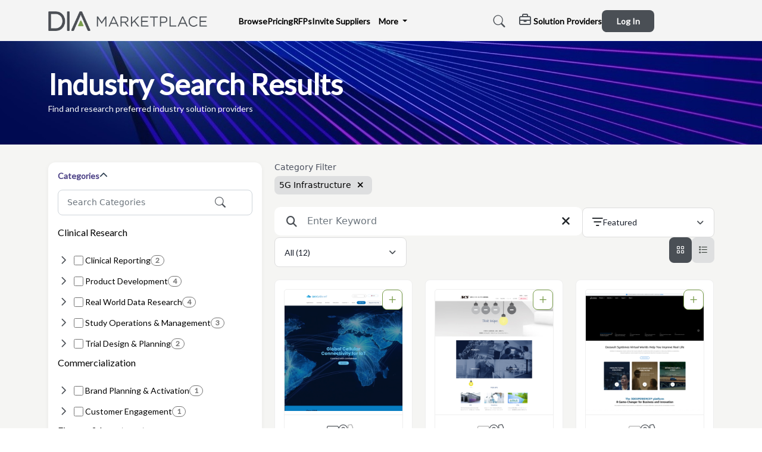

--- FILE ---
content_type: text/html; charset=utf-8
request_url: https://marketplace.diaglobal.org/search?SubCategoryId=221ebff0-d301-4f5f-a887-7cbf4a756477&IncludeIncompleteProfile=False&offset=1&limit=6&total=0&ContentType=All&OnlyMemberPerks=False&IsFeatured=False&isFeaturedCompanyExistsForCard=False&isFeaturedCompanyExistsForList=False&IsFeaturedOnly=False&IsRecommendedOnly=False&IsLikedOnly=False&OnlyReferFriendCampaign=False&Latitude=0&Longitude=0&Distance=0&ShowOpenStore=False&CurrentTimeInformation=0&TotalShownCount=0
body_size: 194055
content:

<!DOCTYPE html>
<html lang="en">
<head>
    <meta name="ig-user-email" content="" />
    <script>
        (function () {
            try {
                var meta = document.querySelector('meta[name="ig-user-email"]');
                var email = meta ? meta.getAttribute('content') : '';
                if (!email) { email = null; }
                window.IG_USER_EMAIL = email;
            } catch (e) {
                window.IG_USER_EMAIL = null;
            }
        })();
    </script>

    <!-- Google Tag Manager -->
<script async src="https://www.googletagmanager.com/gtag/js?id=G-MKFS1VX8CZ"></script><script type="text/javascript">     (function(c,l,a,r,i,t,y){         c[a]=c[a]||function(){(c[a].q=c[a].q||[]).push(arguments)};         t=l.createElement(r);t.async=1;t.src="https://www.clarity.ms/tag/"+i;         y=l.getElementsByTagName(r)[0];y.parentNode.insertBefore(t,y);     })(window, document, "clarity", "script", "tgqxf2ecyz"); </script><script>
  window.dataLayer = window.dataLayer || [];
  function gtag(){dataLayer.push(arguments);}
  gtag('js', new Date());

  gtag('config', 'G-MKFS1VX8CZ');
</script>
    <meta charset="utf-8" />
    <meta name="viewport" content="width=device-width, initial-scale=1.0" />
    <meta property="og:title" content="DIA" />
    <meta property="og:description" content="DIA-Search Results" />
    <meta property="og:image" />
    <meta property="og:url" content="" />
    <meta property="og:type" content="website" />
    <meta property="og:image:secure_url" content="https://secure.example.com/ogp.jpg" />
    <meta property="og:image:type" content="image/png" />
    <meta property="og:image:width" content="400" />
    <meta property="og:image:height" content="300" />
    <meta property="og:image:alt" content="https://stackoverflow.blog/2022/12/27/picture-perfect-images-with-the-modern-element/" />
    <meta name="twitter:title" content="DIA" />
    <meta name="twitter:description" content="DIA-Search Results" />
    <meta name="twitter:image" />
    <meta name="twitter:card" content="summary_large_image" />
    <title>DIA - Search Results </title>
    <link rel="icon" type="image/x-icon" href="https://upload-prod-eu-west-1-insightguide.s3.eu-west-1.amazonaws.com/2f4139b6-18d6-4f46-873c-160777fa6ab1/aca0e008-4740-4b29-9562-203bfd9c9f83">
    <link rel="stylesheet" href="https://code.jquery.com/ui/1.13.3/themes/base/jquery-ui.css">
    <link rel="stylesheet" href="https://cdn.jsdelivr.net/npm/bootstrap@5.1.3/dist/css/bootstrap.min.css" integrity="sha384-1BmE4kWBq78iYhFldvKuhfTAU6auU8tT94WrHftjDbrCEXSU1oBoqyl2QvZ6jIW3" crossorigin="anonymous">
        <link rel="stylesheet" href="/css/site.css?v=qlfjJzemRv0FA5VpLUb3lqGXWO7S-S8gKpPUCaGxph4" />
    <link rel="preconnect" href="https://fonts.googleapis.com">
    <link rel="preconnect" href="https://fonts.gstatic.com" crossorigin>
    <link rel="stylesheet" href="https://fonts.googleapis.com/css2?family=Lato&display=swap">
    <link rel="stylesheet" href="https://cdn.jsdelivr.net/npm/bootstrap-icons@1.3.0/font/bootstrap-icons.css">
    <link rel="stylesheet" href="https://cdnjs.cloudflare.com/ajax/libs/selectize.js/0.15.0/css/selectize.bootstrap5.min.css" />
    <link rel="stylesheet" href="https://cdnjs.cloudflare.com/ajax/libs/font-awesome/6.5.1/css/all.min.css" />
    <link rel="stylesheet" href="https://cdnjs.cloudflare.com/ajax/libs/OwlCarousel2/2.3.4/assets/owl.carousel.min.css" />
    <link rel="stylesheet" href="https://cdnjs.cloudflare.com/ajax/libs/chosen/1.8.7/chosen.min.css" type="text/css" />
    <link rel="stylesheet" href="/css/common/sitebuttons.css" rel="stylesheet" type="text/css" />
    <link rel="stylesheet" href="https://cdnjs.cloudflare.com/ajax/libs/toastr.js/latest/toastr.min.css" />
    <link rel="stylesheet" href="/css/common/loader.css" />
    <link rel="stylesheet" href="/css/primarypageloader.css" />

    
    <style>
        .popupForCardStats {
            position: absolute;
            background-color: #f1f1f1;
            border: 1px solid #ccc;
            border-radius: 4px;
            padding: 10px;
            /* width: 190px; */
            /* display: none; */
            z-index: 999;
            height: 300px;
        }

        .ShowBGColorForFeaturedCompany {
            background-color: #ebebea;
        }

        .popup-modal-dialog {
            position: fixed;
            margin: auto;
            /*width: 320px;*/
            height: 100%;
            right: 0px;
        }

        .company-short-overview-map > .companyShortOverviewMap-font-style > h2,
        .company-short-overview-map > .companyShortOverviewMap-font-style > h3,
        .company-short-overview-map > .companyShortOverviewMap-font-style > h4,
        .company-short-overview-map > .companyShortOverviewMap-font-style > h5,
        .company-short-overview-map > .companyShortOverviewMap-font-style > h6 {
            font-size: 13px;
        }

        .z-index-for-like-popup {
            z-index: 1049 !important;
        }

        .popup-modal-content {
            height: 100%;
        }

        .activeButton {
            background: var(--selectedTabBackgroundColor);
            border-radius: 8px;
            color: var(--selectedTabTextColor);
        }

        .lds-spinner div:after {
            content: " ";
            display: block;
            position: absolute;
            top: 3px;
            left: 37px;
            width: 6px;
            height: 18px;
            border-radius: 20%;
            background: #4a4f55;
        }

        #btnLoadMore {
            font-style: normal;
            font-weight: 700;
            font-size: 14px;
            color: var(--moreShowColor);
            border: 0px;
            background: transparent;
        }

        .advanced-search-card-list-view-button-follow {
            display: flex;
            flex-direction: row;
            justify-content: center;
            align-items: center;
            padding: 10px 24px;
            gap: 8px;
            /* width: 96px;*/
            height: 44px;
            background: #FFFFFF;
            border-radius: 8px;
            border: 1px solid var(--buttonBorderColor);
        }

            .advanced-search-card-list-view-button-follow p {
                font-family: 'Lato';
                font-style: normal;
                font-weight: 700;
                font-size: 16px;
                line-height: 150%;
                /*color: #1A202C;*/
                color: var(--followLikeListingTextColor);
                margin-top: 0px !important;
                margin-bottom: 0px !important;
            }

        .advanced-search-card-list-view-button-following {
            display: flex;
            flex-direction: row;
            justify-content: center;
            align-items: center;
            padding: 10px 24px;
            gap: 10px;
            background: var(--buttonBackgroundColor);
            border-radius: 8px;
            border: 1px solid var(--buttonBorderColor);
        }

            .advanced-search-card-list-view-button-following p {
                font-family: 'Lato';
                font-style: normal;
                font-weight: 700;
                font-size: 16px;
                line-height: 150%;
                /*color: #7B68EE;*/
                color: var(--followLikeListingFilledTextColor);
                margin-top: 0px !important;
                margin-bottom: 0px !important;
            }


        .advanced-search-card-list-view-button-like {
            display: flex;
            flex-direction: row;
            justify-content: center;
            align-items: center;
            padding: 10px 24px;
            gap: 8px;
            /* width: 106px;*/
            height: 44px;
            background: #FFFFFF;
            border-radius: 8px;
            border: 1px solid var(--buttonBorderColor);
        }

            .advanced-search-card-list-view-button-like p {
                font-family: 'Lato';
                font-style: normal;
                font-weight: 700;
                font-size: 16px;
                line-height: 150%;
                color: var(--followLikeListingTextColor);
                margin-top: 0px !important;
                margin-bottom: 0px !important;
            }



        .advanced-search-card-list-view-button-liked {
            display: flex;
            flex-direction: row;
            justify-content: center;
            align-items: center;
            padding: 10px 24px;
            gap: 8px;
            background: var(--buttonBackgroundColor);
            border-radius: 8px;
            border: 1px solid var(--buttonBorderColor);
        }

            .advanced-search-card-list-view-button-liked p {
                font-family: 'Lato';
                font-style: normal;
                font-weight: 700;
                font-size: 16px;
                line-height: 150%;
                color: var(--followLikeListingFilledTextColor);
                margin-top: 0px !important;
                margin-bottom: 0px !important;
            }

        .advanced-search-card-list-view-button-list {
            display: flex;
            flex-direction: row;
            justify-content: center;
            align-items: center;
            padding: 10px 18px;
            gap: 8px;
            /*width: 154px;*/
            height: 45px;
            background: #FFFFFF;
            border-radius: 8px;
            border: 1px solid var(--buttonBorderColor);
        }

            .advanced-search-card-list-view-button-list p {
                font-family: 'Lato';
                font-style: normal;
                font-weight: 700;
                font-size: 16px;
                line-height: 150%;
                color: var(--followLikeListingTextColor);
                margin-top: 0px !important;
                margin-bottom: 0px !important;
            }

        .advanced-search-card-list-view-button-register {
            display: flex;
            flex-direction: row;
            justify-content: center;
            align-items: center;
            padding: 10px 24px;
            gap: 10px;
            /*width: 107px;*/
            height: 45px;
            background: var(--buttonColor);
            border-radius: 8px;
        }

            .advanced-search-card-list-view-button-register b {
                font-family: 'Lato';
                font-style: normal;
                font-weight: 700;
                font-size: 16px;
                line-height: 150%;
                color: var(--buttonTextColor);
                margin-top: 0px !important;
                margin-bottom: 0px !important;
            }


        .search-card-list-content-button-grid-follow {
            display: flex;
            flex-direction: row;
            justify-content: center;
            align-items: center;
            padding: 10px 24px;
            gap: 8px;
            width: 100%;
            /*height: 44px;*/
            background: #FFFFFF;
            border-radius: 8px;
            border: 1px solid var(--buttonBorderColor);
        }

            .search-card-list-content-button-grid-follow p {
                font-family: 'Lato';
                font-style: normal;
                font-weight: 700;
                font-size: 15px;
                line-height: 150%;
                color: var(--followLikeListingTextColor);
                margin-top: 0px !important;
                margin-bottom: 0px !important;
            }


        .search-card-list-content-button-grid-following {
            display: flex;
            flex-direction: row;
            justify-content: center;
            align-items: center;
            padding: 10px 24px;
            width: 100%;
            gap: 10px;
            background: var(--buttonBackgroundColor);
            border-radius: 8px;
            border: 1px solid var(--buttonBorderColor);
        }

            .search-card-list-content-button-grid-following p {
                font-family: 'Lato';
                font-style: normal;
                font-weight: 700;
                font-size: 16px;
                line-height: 150%;
                color: var(--followLikeListingFilledTextColor);
                margin-top: 0px !important;
                margin-bottom: 0px !important;
            }

        .search-card-list-content-button-grid-liked {
            display: flex;
            flex-direction: row;
            justify-content: center;
            align-items: center;
            padding: 10px 24px;
            gap: 8px;
            background: var(--buttonBackgroundColor);
            border-radius: 8px;
            border: 1px solid var(--buttonBorderColor);
        }

            .search-card-list-content-button-grid-liked p {
                font-family: 'Lato';
                font-style: normal;
                font-weight: 700;
                font-size: 16px;
                line-height: 150%;
                color: var(--followLikeListingFilledTextColor);
                margin-top: 0px !important;
                margin-bottom: 0px !important;
            }


        .search-card-list-content-button-grid-like {
            display: flex;
            flex-direction: row;
            justify-content: center;
            align-items: center;
            padding: 10px 24px;
            gap: 8px;
            /*width: 58.67px;*/
            height: 44px;
            background: var(--buttonTextColor);
            border-radius: 8px;
            border: 1px solid var(--buttonBorderColor);
        }

            .search-card-list-content-button-grid-like p {
                font-family: 'Lato';
                font-style: normal;
                font-weight: 700;
                font-size: 16px;
                line-height: 150%;
                color: var(--followLikeListingTextColor);
                margin-top: 0px !important;
                margin-bottom: 0px !important;
            }

        .search-card-list-content-button-register {
            display: flex;
            flex-direction: row;
            justify-content: center;
            align-items: center;
            padding: 10px 24px;
            gap: 10px;
            width: 100%;
            height: 44px;
            background: var(--buttonColor);
            border-radius: 8px;
        }

            .search-card-list-content-button-register b {
                font-family: 'Lato';
                font-style: normal;
                font-weight: 700;
                font-size: 16px;
                line-height: 150%;
                color: var(--buttonTextColor);
                margin-top: 0px !important;
                margin-bottom: 0px !important;
            }

        .search-card-list-content-button-grid-list {
            display: flex;
            flex-direction: row;
            justify-content: center;
            align-items: center;
            /*padding: 10px 15px;*/
            padding: 10px;
            /*gap: 8px;*/
            gap: 4px;
            width: 100%;
            height: 44px;
            background: #FFFFFF;
            border-radius: 8px;
            border: 1px solid var(--buttonBorderColor);
        }

            .search-card-list-content-button-grid-list p {
                font-family: 'Lato';
                font-style: normal;
                font-weight: 700;
                font-size: 16px;
                line-height: 150%;
                color: var(--followLikeListingTextColor);
                margin-top: 0px !important;
                margin-bottom: 0px !important;
            }

        .search-desc-social span {
            align-items: center;
            font-family: 'Lato';
            font-style: normal;
            font-weight: 400;
            font-size: 14px;
            line-height: 140%;
            color: var(--buttonFilledTextColor);
            margin-top: 0px !important;
            margin-bottom: 0px !important;
        }

        .search-card-grid-list-desc-body-location span {
            font-family: 'Lato';
            font-style: normal;
            font-weight: 400;
            font-size: 12px;
            line-height: 150%;
            color: var(--buttonFilledTextColor);
        }

        .dropdown-item:hover {
            color: #1e2125;
            background-color: #FCF6F3;
        }

        .subcategorytag {
            padding: 4px 8px 4px 12px;
            height: 28px;
            background: var(--buttonBackgroundColor);
            border-radius: 8px;
            font-style: normal;
            font-weight: 400;
            font-size: 14px;
            color: #1A202C;
        }

        .input-icon-search-icon {
            float: left;
            position: relative;
            z-index: 9;
        }

        .close-button-for-search {
            font-weight: 800;
        }

            .close-button-for-search i {
                position: absolute;
                bottom: 17px;
                right: 20px;
                border-radius: 8px;
                z-index: 1;
                font-weight: 800;
                font-size: 20px;
            }

        .popup {
            position: absolute;
            background-color: #f1f1f1;
            border: 1px solid #ccc;
            border-radius: 4px;
            padding: 10px;
            display: none;
            width: 300px;
            z-index: 999;
        }

            .popup img {
                width: 100%;
                height: auto;
                border-radius: 4px;
                margin-bottom: 10px;
            }

        div#companyDataModal {
            z-index: 9999 !important;
        }

        #DownloadMemberPerkDocumentModal {
            z-index: 99999 !important;
        }
    </style>

    <style>

        .inp-cbx {
            position: absolute;
            visibility: hidden;
        }

            .inp-cbx:checked + .cbx span:first-child {
                background: #4a4f55;
                border-color: #4a4f55;
                animation: wave 0.4s ease;
            }

                .inp-cbx:checked + .cbx span:first-child svg {
                    stroke-dashoffset: 0;
                }

        @media (max-width:767px) {
            .advanced-search-button-list-btn::-webkit-scrollbar-thumb {
                height: 5px;
                background-color: #4a4f55;
            }
        }

        .location-button-for-search {
            font-weight: 800;
        }

            .location-button-for-search i {
                position: absolute;
                padding: 1px 8px 3px;
                bottom: 0;
                right: 0;
                border-radius: 8px;
                z-index: 1;
                margin-right: 35px;
                margin-bottom: 11px;
                font-weight: 800;
                font-size: 20px;
            }

        .input-icon-search-icon i {
            padding-top: 10px !important;
        }

        .select-business-information-sub-body-input-dropdown {
            width: 100%;
        }

        #searchLoader {
            align-items: flex-start !important;
            position: relative;
            top: 4%;
        }

        .additional-spr-block {
            flex: 0 0 40%;
        }

        #companyMaPpopup .card-all-view-info-container p {
            min-height: unset;
        }

        #mapsmall {
            height: 400px;
        }

        .form-check-input:checked {
            background-color: var(--buttonColor);
            border-color: var(--buttonColor);
        }

        #mapHiddenMessage .alert {
            margin-bottom: 0;
        }
    </style>

    <style>
        /* Map Toggle Switch - Unique Styles with 'igs-' prefix */
        .igs-map-toggle-wrapper {
            position: relative;
            display: inline-block;
            width: 70px;
            height: 41px;
        }

            .igs-map-toggle-wrapper input {
                opacity: 0;
                width: 0;
                height: 0;
            }

        .igs-map-toggle-slider {
            position: absolute;
            cursor: pointer;
            top: 0;
            left: 0;
            right: 0;
            bottom: 0;
            background-color: #DEDFE0;
            transition: all 0.3s cubic-bezier(0.4, 0, 0.2, 1);
            border-radius: 10px;
            overflow: hidden;
        }

            .igs-map-toggle-slider:hover {
                background-color: #e7e7e7;
            }

            .igs-map-toggle-slider:before {
                position: absolute;
                content: "";
                height: 33px;
                width: 25px;
                left: 4px;
                top: 4px;
                background-color: #a1a1a1;
                transition: all 0.3s cubic-bezier(0.4, 0, 0.2, 1);
                border-radius: 7px;
                box-shadow: 0 2px 6px rgba(0, 0, 0, 0.15);
                z-index: 3;
            }

        .igs-map-toggle-wrapper input:checked + .igs-map-toggle-slider {
            background-color: var(--selectedTabBackgroundColor);
        }

            .igs-map-toggle-wrapper input:checked + .igs-map-toggle-slider:before {
                transform: translateX(36px);
                background-color: #ffffff;
            }

            .igs-map-toggle-wrapper input:checked + .igs-map-toggle-slider:hover {
                background-color: var(--selectedTabBackgroundColor);
            }

        /* Labels positioned outside the sliding circle */
        .igs-map-toggle-label {
            position: absolute;
            top: 50%;
            transform: translateY(-50%);
            font-size: 11px;
            font-weight: 600;
            transition: all 0.3s ease;
            pointer-events: none;
            z-index: 1;
        }

            .igs-map-toggle-label.igs-label-off {
                left: 38px;
                color: #484848;
                opacity: 1;
            }

            .igs-map-toggle-label.igs-label-on {
                right: 38px;
                color: #6c757d;
                opacity: 0;
            }

        /* Active states - when switch is ON */
        .igs-map-toggle-wrapper input:checked + .igs-map-toggle-slider .igs-label-off {
            color: transparent;
            opacity: 0;
        }

        .igs-map-toggle-wrapper input:checked + .igs-map-toggle-slider .igs-label-on {
            color: white;
            opacity: 1;
        }

        /* Map Container */
        .igs-map-container {
            margin-top: 20px;
            border-radius: 8px;
            overflow: hidden;
            background-color: #e9ecef;
            transition: all 0.3s ease;
        }

            .igs-map-container.igs-hidden {
                opacity: 0;
                height: 0;
                margin: 0;
                overflow: hidden;
            }

        .igs-map-placeholder {
            background-color: #dee2e6;
            height: 300px;
            display: flex;
            align-items: center;
            justify-content: center;
            color: #6c757d;
            font-size: 16px;
        }

        .filter-layout-view-area ul li.map-switch-option {
            padding: 0;
            background: unset;
        }

        .filter-layout-view-area ul li {
            background: #DEDFE0;
            border-radius: 8px;
        }

        .filter-layout-view-area ul {
            gap: 5px;
        }

        .filter-layout-view-area {
            background: transparent !important;
        }

        .search-textbox-with-filter {
            display: flex;
            align-items: center;
            gap: 10px;
        }

        .map-toggle-switch {
            display: flex;
            align-items: center;
            gap: 40px;
        }

            .map-toggle-switch .form-check-label {
                order: 1;
            }

            .map-toggle-switch .form-check-input {
                order: 2;
                width: 40px;
                height: 20px;
            }
    </style>

        <link rel="stylesheet" href="/css/advancedsearch/advancedsearch.css" />
        <link rel="stylesheet" href="/css/advancedsearch/search.css" />
        <link rel="stylesheet" href="/css/listingcollection/listingcollection.css" />
        <link rel="stylesheet" href="/css/rating/companyrating.css" />
        <link rel="stylesheet" href="/css/advancedsearch/requestedcategory.css" />
        <link rel="stylesheet" href="/css/performancedashboard/performancedashboard.css" />
        <link rel="stylesheet" href="/css/home/homeconfiguration.css" />
        <link rel="stylesheet" href="/css/advancedsearch/advancesearchnewui.css" />
        <link rel="stylesheet" href="/css/advancedsearch/advancesearchnewresponsiveui.css" />

    <style>
        :root {
            --systemColor: #4a4f55;
            --systemColorLight: #799C4B;
            --h1FontColor: #4c4186;
            --h2FontColor: #4c4186;
            --h3FontColor: #000000;
            --h4FontColor: #000000;
            --h5FontColor: #000000;
            --systemTextColor: #000000;
            --bodyTextColor: #757575;
            --buttonTextColor: #FFFFFF;
            --buttonIconColor: #FFFFFF;
            --buttonFilledTextColor: #4a4f55;
            --buttonFilledIconColor: #4a4f55;
            --categoryFilterTagTextColor: ;
            --textboxTextColor: #000000;
            --textboxPlaceholderColor: #676d8c;
            --linkVisitedColor: ;
            --textHoverColor: ;
            --iconColor: #4a4f55;
            --iconFillColor: #799C4B;
            --iconHoverColor: #4a4f55;
            --navigationColor: #000000;
            --navigationHoverColor: #4a4f55;
            --navigationHighlightColor: #799C4B;
            --navigationCompanyTextColor: #000000;
            --navigationCompanyIconColor: #4a4f55;
            --heroTitleColor: #ffffff;
            --heroSubtitleColor: #ffffff;
            --cardBackgroundColor: #FFFFFF;
            --cardBorderColor: #EDECEA;
            --cardHoverBorderColor: #4a4f55;
            --likeIconColor: #676d8c;
            --likeIconColor2: ;
            --likeFilledIconColor: #676d8c;
            --companySectionBackgroundColor: #EDECEA;
            --mainSectionBackgroundColor: #FFFFFF;
            --viewAllColor: #4a4f55;
            --moreShowColor: #4a4f55;
            --labelTagColor: #799C4B;
            --activeTabColor: #000000;
            --notActiveTabColor: #676d8c;
            --activeTabUnderlineColor: #4a4f55;
            --buttonColor: #4a4f55;
            --buttonBackgroundColor: #cccccc;
            --ratingUnFilledColor: #cccccc;
            --categoryIconColor: #6B7B9C;
            --categoryIconBackgroundColor: #cccccc;
            --buttonBorderColor: #4a4f55;
            --contentFrameRightTagColor: #061D45;
            --contentFrameRightTagTextColor: #FFFFFF;
            --searchBorderColor: #F2F7F6;
            --selectedValueTagBackgroundColor: #799C4B;
            --selectedValueTagTextColor: #000000;
            --dropdownBorderColor: #E4E3E1;
            --dropdownBackgroundColor: #FFFFFF;
            --profileBackgroundColor: #F8F8FC;
            --inputBorderColor: #EFEFF7;
            --footerBackgroundColor: #f4f4f4;
            --footerTextColor: #000000;
            --footerNavigationColor: #799C4B;
            --footerNavigationHoverColor: #4a4f55;
            --footerNavigationHighlightColor: #4a4f55;
            --footerButtonBackgroundColor: #fcf6f3;
            --footerIconColor: #000000;
            --processButtonActiveColor: #4a4f55;
            --processButtonNotActiveColor: #799C4B;
            --processTextColor: #4a4f55;
            --selectedSideTabBackgroundColor: #799C4B;
            --selectedSideTabTextColor: #ffffff;
            --notSelectedSideTabBackgroundColor: #ffffff;
            --notSelectedSideTabTextColor: #000000;
            --nextPreviousTextColor: #4a4f55;
            --selectedTabBackgroundColor: #4a4f55;
            --selectedTabTextColor: #ffffff;
            --notSelectedTabBackgroundColor: #e4e3e1;
            --notSelectedTabTextColor: #757575;
            --selectedPlanButtonColor: #4a4f55;
            --selectedPlanButtonTextColor: #ffffff;
            --selectedPlanTextColor: #757575;
            --notSelectedPlanButtonColor: #799C4B;
            --notSelectedPlanButtonTextColor: #757575;
            --notSelectedPlanTextColor: #757575;
            --mostPopularLeftSideColor: #4a4f55;
            --mostPopularRightSideColor: #799C4B;
            --mostPopularTextColor: #ffffff;
            --followLikeListingTextColor: #4a4f55;
            --followLikeListingFilledTextColor: #4a4f55;
            --dividerIconColor: ;
            --imageBorderColor: ;
            --subscriptionBackgroundColor: #799C4B;
            --buttonHoverColor: #676d8c;
            --buttonBorderColor2: #4a4f55;
            --buttonBackgroundColor2: #799C4B;
            --buttonBackgroundShadowColor: ;
            --followLikeListingTextColor2: #4a4f55;
            --followLikeListingFilledTextColor2: #4a4f55;
            --likeFilledIconColor2: #ffffff;
            --iconColor2: #4a4f55;
            --buttonFilledTextColor2: #4a4f55;
            --followLikeListingHoverTextColor2: #4A4F55;
            --notSelectedTabBackgroundColor: #e4e3e1;
            --notSelectedTabTextColor: #757575;
            --selectedTabBackgroundColor: #4a4f55;
            --selectedTabTextColor: #ffffff;
            --EditIconColor: #4A4F55;
            --badgeColor: #228000;
            --badgeHoverColor: #228000;
            --logoBackgroundColor: #ffffff;
            --ratingFilledColor: #4A4F55;
            --Overviewtabiconcolor: #799c4b;
        }
    </style>

    <style>
        .wrapper-block {
            padding: 100px 0;
        }

        input.form-control.categories-dv {
            padding: 10px 50px 10px 15px;
            position: relative;
        }

        .input-icon-search .inner-search-input i {
            padding-top: 0;
            padding-left: 0;
        }

        .search-icon.inner-search-input {
            z-index: 12;
        }

        .search-icon.inner-search-input {
            top: 9px;
            right: 100px;
        }

        .search-type .form-select {
            padding: 10px 15px;
            border-radius: .4rem !important;
        }

        .floating-close-modal {
            right: 30px;
            position: absolute;
            top: 35px;
        }

        .offcanvas-top.custom-height100 {
            height: 100px;
            background: #fffffff0;
        }

        .btn.btn-search-block:focus {
            box-shadow: unset !important;
        }

        /* new updated style */
        #search {
            float: right;
            font-size: 1.7em;
            padding: 5px 12px;
        }

        .search_box {
            clear: both;
            width: 100%;
            background: #e4e4e4;
            padding: 0 1%;
            margin: 0;
            height: 0;
            overflow: hidden;
            -webkit-transition: all 0.1s ease-in-out;
            -moz-transition: all 0.1s ease-in-out;
            -ms-transition: all 0.1s ease-in-out;
            -o-transition: all0.1s ease-in-out;
            transition: all 0.1s ease-in-out;
        }

            .search_box.active {
                height: auto;
                padding: 1%;
                -webkit-transition: all 0.1s ease-in-out;
                -moz-transition: all 0.1s ease-in-out;
                -ms-transition: all 0.1s ease-in-out;
                -o-transition: all 0.1s ease-in-out;
                transition: all 0.1s ease-in-out;
            }

            .search_box input {
                width: 90%;
                font-size: 1em;
                margin: 0px;
                padding: 1%;
                border: none;
                background: #fff;
            }

                .search_box input.search_icon {
                    clear: both;
                    width: 7%;
                    height: auto;
                    padding: 1%;
                    margin: 0;
                    float: right;
                    border: medium none;
                    color: #FFF;
                    cursor: pointer;
                    background: #42BBA3;
                    opacity: 1;
                    -webkit-transition: all 0.1s ease;
                    -moz-transition: all 0.1s ease;
                    -ms-transition: all 0.1s ease;
                    -o-transition: all 0.1s ease;
                    transition: all 0.1s ease;
                }

                    .search_box input.search_icon:hover {
                        background: #777;
                        -webkit-transition: all 0.1s ease;
                        -moz-transition: all 0.1s ease;
                        -ms-transition: all 0.1s ease;
                        -o-transition: all 0.1s ease;
                        transition: all 0.1s ease;
                    }
    </style>
    <style>
        .globalSearch .search_box input {
            width: 90%;
            font-size: 1em;
            margin: 0px;
            padding: 1%;
            border: none;
            background: #fff;
        }

        .globalSearch .input-icon-search-icon i {
            position: absolute;
            font-weight: 500;
            padding-top: 15px;
            padding-left: 15px;
            font-weight: 600;
        }

        .globalSearch .input-icon-search-icon i {
            padding-top: 10px !important;
        }

        .globalSearch .close-button-for-search i {
            position: absolute;
            padding: 1px 8px 8px;
            bottom: 0;
            right: 0;
            border-radius: 8px;
            z-index: 1;
            margin-right: 10px;
            margin-bottom: 4px;
            font-weight: 800;
            font-size: 20px;
        }
    </style>

<style>
      .radioBoxListingTypeInfo span {
           position: relative !important;
           top: -3px !important;
       }
       .radio-buttons-invite label {
           position: relative !important;
           top: 2px !important;
       }
        .invite-supplier .company-sub-body-desc {
             align-items: center !important;
       }
</style><style>

@media (min-width: 768px) and (max-width: 1200px) {
    .client-side-logo img {
        width: auto !important;
    }
}
@media (min-width: 320px) and (max-width: 767px) {
    .client-side-logo img {
        width: auto !important;
    }
}
.title-sec1 h1 {
    font-family: 'Lato';
    font-style: normal;
    font-weight: 700;
    line-height: 130%;
    text-transform: capitalize;
    margin-top: 0px !important;
    margin-bottom: 0px !important;
}
.advanced-search-button-list-btn .activeButton
{
background: var(--selectedTabBackgroundColor) !important;
    border-radius: 8px !important;
    color: var(--selectedTabTextColor) !important;
}
.advanced-search-button-list .activeButton
{
background: var(--selectedTabBackgroundColor) !important;
    border-radius: 8px !important;
    color: var(--selectedTabTextColor) !important;
}
.log-control-menu {
    padding-left: 0px !important;
    justify-content: space-between !important;
    display: flex;
    align-items: center;
    gap: 15px;
}
.contact-info-hover-icons.tfd-round-tip-contanct {
    text-align: left !important;
}
</style><style>
 .multiple-badge-position-float .top-position-img-badge-block.badge-display-section.top-badge-display {
    position: relative;
}
span.accordian-count-info {width: 45px;}
.multiple-badge-position-float .left-overview-badge-container .right-end-badge-block .tooltip.tfd-round-tip-contanct p {
    max-width: unset !important;
}

.rgt-profile-follow-details .multiple-badge-position .left-below-logo-img-badge {
    position: relative;
}
.multiple-badge-position .left-below-logo-img-badge .right-end-badge-block .tooltip.tfd-round-tip-contanct p {
  max-width: unset;
}
.company-badge-flec-right .multiple-badge-position .right-end-badge-block .tooltip.tfd-round-tip-contanct p {
    max-width: unset;
}
.sidebar-content {
    padding: 15px 0 0 0px;
}
.custom-heading-filter-d {
    margin-top: 10px;
}
.activities-updates-categories-content .remove-listing-section {
    display: none;
}
.user-company-details-content-details .activity-checkbox-container {
    display: none;
}
#companyModalContent .activity-checkbox-container {
    display: none;
}
</style><style>
   div#sendEmailMessageModal { z-index: 9999; }
.aboutSectionCategory {
    color: var(--bodyTextColor) !important;
   font-weight: 700;

.quick-view-below-header p{
-webkit-line-clamp: none !important;
}

}
</style><style>.adding-link-block .tooltip .tooltiptext.contact-drp-tooltip::after {
    left: 67%;
    top: -18px;
    left: 85%;
    margin-left: -13px;
    border-width: 18px;
} </style><style>
    .add-suppliers-content-companies-details-list {
            width: 100% !important;
           max-height: 30vh !important;
   }
   .price-list-info-btn {
      justify-content: flex-end;
      display: flex; 
   }
</style><style>

.floating-search-ic { 
    top: 4px !important;
}

.input-icon-search i 
{ 
padding-top: 10px !important; 
}
.dropdown-content {z-index: 9 !important}
.company-details-actionbloc-about-desc a {
    font-weight: 500;
}
.activities-updates-categories-content-list-content-filter span {
    font-weight: 500;
}
.descTitle span {
    font-weight: 500;
}
.navbar-nav li a.nav-active-tab-mediakit-page:hover {
    color: #fff !important;
}

.user-activities-updates-sec:after{
display: none;
}
.w-100 .user-company-details-action-sub-bloc-button .btn-orang-border.btn-orange-new {padding: 12px 12px !important;}
.contactus-card-content-details-body .contactus-card-content-body {
   flex-direction: column !important;
}
</style><style>
  .company-details-category-content .user-activities-partner-details {
  width: 66%;
    display: flex;
    flex-direction: column;
    align-items: flex-start;
    padding: 0px;
    gap: 24px;
}
.company-details-category-content .user-activities-contacts-details-outer {
    width: 66%;
}
.company-details-category-content .user-activities-contacts-details-outer {
    width: 66% !important;
}
#locationlistView { width: 66% !important; }
.col-12.col-xxl-8.col-xl-8.col-lg-8 #locationlistView {
    width: 100% !important;
}
body {
  overflow-x: hidden;
}
.activities-updates-category-content {
       gap: 24px !important;
}
.categories-company-details-penal .d-flex {
    align-items: center;
}
.categories-company-details-penal .d-flex .mt-1 {
    display: flex;
    align-items: center;
}
.categories-company-details-penal {flex: 1; }
.categories-company-details-penal .d-flex .mt-1 label { margin-bottom: 0;}
</style>
<style>
.header-title-sec1 > .header-title-font
{
      color: #ffffff !important
}
.title-sec1 h1
{
color: var(--heroTitleColor) !important
}
.advanced-search-button-list .activeButton,.advanced-search-button-list-btn .activeButton
{
background: var(--selectedTabBackgroundColor) !important;
    border-radius: 8px !important;
    color: var(--selectedTabTextColor) !important;
}
@media (min-width: 768px) and (max-width: 1200px) {
    .client-side-logo img {
        width: auto !important;
    }
}
@media (min-width: 320px) and (max-width: 767px) {
    .client-side-logo img {
        width: auto !important;
    }
}
.clsSelectSubscriptionPlanTitle
{
display: none !important;
}
</style><style>
.figma-btn-ct {
    background: var(--buttonBackgroundColor2) !important; 
}
.homepage-search-btn{
    margin-left: 10px;
}
</style>
    <style>
        .global-search-ic input {
            padding-left: 15px !important;
        }

        .input-icon-search-icon.global-search-ic i {
            right: 10px;
            top: 0px;
        }

        .input-icon-search-icon.global-search-ic .close-button-for-search i {
            right: 25px;
            top: 2px;
        }

        .input-icon-search-icon.single-search-ic i {
            right: 10px;
            top: 3px;
        }

        .input-icon-search-icon.single-search-ic .close-button-for-search i {
            right: 25px;
            top: 6px;
        }

        .single-search-ic input {
            padding-right: 80px !important;
            padding-left: 15px !important;
        }

        .heading-gear {
            display: flex;
            justify-content: center;
            align-items: center;
            gap: 10px;
        }

        @media (max-width: 992px) {
            .main-header-for-header {
                height: 100% !important;
            }
        }

        @media (min-width: 576px) {
            .modal-dialog.custom-650-width {
                max-width: 642px
            }
        }
    </style>

    <script src="https://cdnjs.cloudflare.com/ajax/libs/jquery/3.5.1/jquery.min.js"></script>

    <script src="/lib/ckeditor5/ckeditor.js"></script>

    <script src="/js/fontawesome.min.js"></script>
    <script src="https://cdnjs.cloudflare.com/ajax/libs/OwlCarousel2/2.3.4/owl.carousel.min.js"></script>
    <script src="https://cdnjs.cloudflare.com/ajax/libs/toastr.js/latest/toastr.min.js"></script>
</head>
<body style="min-height:100vh;overflow-y:scroll;">
    <!-- Google Tag Manager (noscript) -->
<script type="text/javascript" id="hs-script-loader" async defer src="//js.hs-scripts.com/50103888.js">
</script>
    <!-- End Google Tag Manager (noscript) -->
    <header class="bottom-border-1 header-bgcolor main-header-for-header" style="height:69px;background-color:#f4f4f4;">
        <nav b-byekfxj73u class="navbar navbar-expand-lg navbar-toggleable-lg navbar-light box-shadow">
            <div b-byekfxj73u class="container client-side-logo">
                <a class="me-5" style="position: relative;" href="/">
                    <img b-byekfxj73u src="https://upload-prod-us-1-insightguide.s3.us-east-1.amazonaws.com/ea13842c-4d96-4f41-b676-c4c44d258c10/32645776-bb63-4964-90bb-42ef04643a38" class="siteLogo" alt="Site Logo" />
                    <div b-byekfxj73u style="position: absolute;top: -6px;right: -25px;color:var(--systemColor) !important;">
                        <h6 b-byekfxj73u></h6>
                    </div>
                </a>
                <button b-byekfxj73u class="navbar-toggler client-side-button-toggle" type="button" data-bs-toggle="collapse" data-bs-target=".navbar-collapse" aria-controls="navbarSupportedContent"
                        aria-expanded="false" aria-label="Toggle navigation">
                    <span b-byekfxj73u class="navbar-toggler-icon"></span>
                </button>
                    <input type="hidden" id="hdnAdvancedSearchViewMode" value="Card" />
    <div class="navbar-collapse collapse d-lg-inline-flex justify-content-between">
        <div class="log-control-menu log_mob_menu d-lg-none d-block w-100 pt-2 pl-0">
            <div class="" style="margin-top:-6px">
                <div class="justify-content-center">
                    <div id="searchbar" class="searchbarmob whiteBackground d-flex">
                        <input id="globalSearchBox" class="search_mob_input globalSearchBox search_input" type="text" placeholder="Search..." aria-label="Search">
                        <span class="search_icon" id="btnglobalsearch_searchbox"><i style="color: var(--navigationCompanyIconColor)" class="bi bi-search ms-2 faicon"></i></span>
                    </div>
                </div>
            </div>
        </div>
        <div class="d-flex align-items-center">
            <ul class="navbar-nav" id="mainnav">
                            <li class="nav-item">
                                                <a href="/search?FreeTextSearch=&amp;SubCategoryId=&amp;SortBy=Featured&amp;View=Card&amp;ContentType=All" role="button">Browse</a>
                            </li>
                            <li class="nav-item">
                                                <a href="/pricing" role="button">Pricing</a>
                            </li>
                            <li class="nav-item">
                                                <a href="/viewrfp" role="button">RFPs</a>
                            </li>
                            <li class="nav-item">
                                        <a href="javascript:void(0)" id="inviteSupplierPage" onclick="InviteSupplier('Invite Supplier')" role="button">Invite Suppliers</a>
                            </li>
                        <input type="hidden" id="needtoHideLastElement" />

                    <li class="nav-item dropdown">
                        <a class="dropdown-item dropdown-toggle" href="#" role="button" aria-expanded="false">
                            More
                        </a>
                        <ul class="dropdown-menu moredropdown">
                                <li class="">
                                                        <a class="dropdown-item" href="/faq" role="button">FAQ&#x27;s</a>

                                </li>
                                <li class="dropdown-submenu">
                                                    <a class="dropdown-item dropdown-toggle" href="https://www.diaglobal.org/"
                                                       role="button" aria-expanded="false"
                                                       target="_blank">DIAglobal.org</a>

                                        <ul class="dropdown-menu moredropdown">
                                                <li>
                                                                <a class="dropdown-item" href="https://www.diaglobal.org/en/about-us/privacy-policy" target="_blank" role="button">Privacy Policy</a>
                                                </li>
                                                <li>
                                                                <a class="dropdown-item" href="https://www.diaglobal.org/en/about-us/legal " target="_blank" role="button">Terms of Use</a>
                                                </li>
                                        </ul>
                                </li>
                        </ul>
                    </li>
            </ul>
        </div>
    </div>

<script>

    var prevScreenWidth = window.innerWidth;
    var hiddenLiList = [];

    function toggleNavigationItems() 
    {        
        var screenWidth = window.innerWidth;
        var mainNav = document.getElementById('mainnav');
        var visibleLiElements = Array.from(mainNav.querySelectorAll('li')).filter(li => li.style.display !== 'none');
        var threshold = Math.max(1409, visibleLiElements.length * 100);
        if (screenWidth < prevScreenWidth) 
        {
            if (screenWidth < threshold) 
            {
                var liElements = mainNav.getElementsByTagName('li');
                var lastLi;

                for (var i = liElements.length - 1; i >= 0; i--) {
                    if (liElements[i].style.display !== 'none') 
                    {
                        lastLi = liElements[i];
                        break;
                    }
                }

                if (lastLi && hiddenLiList.indexOf(lastLi.id) === -1) {
                    // lastLi.style.display = 'none';
                    hiddenLiList.push(lastLi.id);


                    var newLi = document.createElement('li');
                    newLi.className = 'nav-item';
                    newLi.innerHTML = lastLi.innerHTML;
                    newLi.id = lastLi.id + '-more';
                }
            }
        }
        prevScreenWidth = screenWidth;
    }

    toggleNavigationItems();
    window.addEventListener('resize', toggleNavigationItems);

</script>

<style>
    ul.dropdown-menu.moredropdown li:last-child:hover {
        border-radius: 10px 10px 10px 10px !important;
    }

    .moreclsadd .dropdown button {
        font-weight: 600 !important;
        font-family: 'Lato';
        font-style: normal;
        font-size: 14px;
        line-height: 150%;
        padding-left: 32px;
    }
</style>

                <div b-byekfxj73u class="navbar-collapse collapse d-lg-inline-flex" style="justify-content:end;">
                    
<link href="/cropper/cropper.css" rel="stylesheet" />
<link rel="stylesheet" href="/css/site.css?v=qlfjJzemRv0FA5VpLUb3lqGXWO7S-S8gKpPUCaGxph4" />
<link rel="stylesheet" href="https://cdnjs.cloudflare.com/ajax/libs/intl-tel-input/17.0.8/css/intlTelInput.css" />

    <style>
        .responsive.empt-listing {
            min-width: 300px !important;
        }

        .btnTheme {
            align-items: center;
            padding: 10px 24px;
            background: var(--systemColor);
            border-radius: 8px;
            color: white;
            border: 0px;
            font-size: 16px;
            font-weight: 600;
        }

        #tblConfigurations .dataTables_info {
            float: left;
        }

        #tblConfigurations .dataTables_paginate {
            float: right;
            display: inline-block;
        }

            #tblConfigurations .dataTables_paginate .paginate_button {
                background: #f5f5f5;
                padding: 5px 10px;
                margin-right: 5px;
                color: #000;
                text-decoration: unset;
                text-align: center;
                line-height: 30px;
                border-radius: 5px;
            }
    </style>
    <script>
        function applyStyles() {
        var viewportWidth = window.innerWidth || document.documentElement.clientWidth;
        var controlMenu = document.querySelector('.control-menu');
        var bottomdiv = document.querySelector('#bottomdiv');
        var upperdiv = document.querySelector('#upperdiv');

        if (viewportWidth <= 990) {
        if (controlMenu != undefined && controlMenu != null) {
        controlMenu.style.display = 'flex';
        controlMenu.style.flexDirection = 'column';
        }
        if (upperdiv != undefined && upperdiv != null) {
        upperdiv.style.marginTop = '35px';
        upperdiv.style.marginLeft = '20px';
        }
        if (bottomdiv != undefined && bottomdiv != null) {
        bottomdiv.style.marginLeft = '15px';
        bottomdiv.style.marginTop = '20px';
        }
        }
        else {
        if (controlMenu != undefined && controlMenu != null) {
        controlMenu.style.display = '';
        controlMenu.style.flexDirection = '';
        }
        if (upperdiv != undefined && upperdiv != null) {
        upperdiv.style.marginTop = '0';
        upperdiv.style.marginLeft = '0px';
        }
        if (bottomdiv != undefined && bottomdiv != null) {
        bottomdiv.style.marginLeft = '0px';
        bottomdiv.style.marginTop = '0px';
        }

        }
        }

        window.addEventListener('load', applyStyles);
        window.addEventListener('resize', applyStyles);

        window.addEventListener('hashchange', function () {
        // var origin = window?.location?.hash ?? "";
        // if (origin != '') {
        //     // document.getElementById(origin).scrollIntoView(true)
        // }
        });

        $(document).ready(function () {
        applyStyles();
        // var origin = window?.location?.hash ?? "";
        // if (origin != '') {
        //     // document.getElementById(origin).scrollIntoView(true)
        // }
        });

        function showHideSupplierMenu() {
        if ($('#UseAlternateWay').length > 0) {
        if (!$('#supplierMenu').hasClass('activeSupplierTab')) {
        $('#supplierMenu').addClass('activeSupplierTab');
        }
        else {
        $('#supplierMenu').removeClass('activeSupplierTab');
        }
        }
        }

        function showHideSupplierDropDownMenu() {
        if ($('#UseAlternateWay').length > 0) {
        if (!$('#supplierDropDown').hasClass('activeSupplierDRP')) {
        $('#supplierDropDown').addClass('activeSupplierDRP');
        }
        else {
        $('#supplierDropDown').removeClass('activeSupplierDRP');
        }
        }
        }

        function showHideMoreDropDownMenu() {
        if ($('#UseAlternateWay').length > 0) {
        if (!$('#morenavul').hasClass('activeSupplierMoreDRP')) {
        $('#morenavul').addClass('activeSupplierMoreDRP');
        }
        else {
        $('#morenavul').removeClass('activeSupplierMoreDRP');
        }
        }
        }

        function showHideMoreDropDownMenu() {
        if ($('#UseAlternateWay').length > 0) {
        if (!$('#morenavul').hasClass('activeSupplierMoreDRP')) {
        $('#morenavul').addClass('activeSupplierMoreDRP');
        }
        else {
        $('#morenavul').removeClass('activeSupplierMoreDRP');
        }
        }
        }

        document.addEventListener('click', function (evt) {
        if ($('#UseAlternateWay').length > 0) {
        if (evt.target.tagName != "H5" && evt.target.tagName != "I" && $('#supplierMenu').hasClass('activeSupplierTab')) {
        $('#supplierMenu').removeClass('activeSupplierTab');
        }
        else if (evt.target.tagName != "H5" && evt.target.tagName != "BUTTON" && $('#supplierDropDown').hasClass('activeSupplierDRP')) {
        $('#supplierDropDown').removeClass('activeSupplierDRP');
        }
        else if (evt.target.tagName != "BUTTON" && $('#morenavul').hasClass('activeSupplierMoreDRP')) {
        $('#morenavul').removeClass('activeSupplierMoreDRP');
        }
        }
        }, false);

    </script>
    <input type="hidden" id="hdnAdvancedSearchViewMode" value="Card" />
    <input type="hidden" id="hdnRedirectCreateListingToInvite" value="false" />
    <div class="log-control-menu d-lg-block d-none">
        <div class="container" style="margin-top:-6px">
            <div class="d-flex justify-content-center">
                <div id="searchbar" class="searchbar">
                    <!-- <input id="globalSearchBox" class="search_input" type="text" placeholder="Search..."> -->
                    <a href="#search_box" target="_blank" class="btn btn-search-block" id="search_xd" alt="Search" title="Search"><i style="color: var(--navigationCompanyIconColor)" class="bi bi-search ms-2 faicon"></i></a>
                </div>
            </div>
        </div>
    </div>
        <div class="log-control-menu">
                <div class="dropdown supplier-menu-item">
                    <div class="control-menu01" type="button" id="add-suppliers-featured" data-bs-toggle="dropdown" role="button" aria-haspopup="true" aria-expanded="false">
                            <div class="control-menu-social">
                                <i class="fa-regular fa-briefcase faicon" style="color: var(--navigationCompanyIconColor);"></i>
                            </div>
                            <div class="control-menu-text">
                                <!--  <h5>Solution Providers</h5> -->

                                <h5>Solution Providers</h5>

                            </div>

                    </div>

                    <div class="responsive dropdown-menu add-suppliers-details add-suppliers-details-padding dropdown-menu-suppliers-details-transform marketplace-dropedown" aria-labelledby="add-suppliers-featured">
                        <div class="w-100 px-3">
                                    <div class="pt-2 w-100 d-flex justify-content-between align-items-center">
                                        <a href="/Home/pricingpage" style="text-decoration:none;color:var(--systemTextColor);min-width:max-content;">
                                            <b style="font-size: 15px;cursor:pointer">
                                                <span>Pricing Page</span>
                                            </b>
                                        </a>
                                    </div>
                                    <div class="pt-2 w-100 d-flex justify-content-between align-items-center">
                                        <a href="/Home/mediakit" style="text-decoration:none;color:var(--systemTextColor);min-width:max-content;">
                                            <b style="font-size: 15px;cursor:pointer">
                                                <span>Media Kit</span>
                                            </b>
                                        </a>
                                    </div>
                                <hr />

                            <div class="pb-2 w-100 d-flex justify-content-between align-items-center" style="min-width:max-content;">
                                <b style="font-size: 15px;">My Listings</b>
                                <i class="fa-solid fa-circle-plus cursorPointer loginbtnfornavigation" style="color: var(--iconColor);font-size: 16px;" id="loginbtn"></i>
                            </div>
                        </div>
                    </div>
                </div>
            <button class="btn my-2 my-sm-0 login-btn loginbtnfornavigation" style="background: var(--buttonColor);"><span>Log In</span></button>
        </div>
    <div class="modal fade" id="UserProfile" data-bs-backdrop="static" data-bs-keyboard="false" tabindex="-1" aria-labelledby="UserProfileModalLabel">
        <div class="modal-dialog modal-dialog-centered modal-lg">
            <div class="modal-content">
                <div class="modal-header">
                    <h1 class="modal-title fs-5" id="UserProfileModalLabel" style="color: var(--buttonBackgroundColor2)!important;">Edit Profile</h1>
                    <button type="button" class="btn-close" aria-label="Close" onclick="$('#UserProfile').modal('hide');"></button>
                </div>
                <div class="modal-body mb-5" id="UserProfileModalBody">
                </div>
            </div>
        </div>
    </div>
    <div id="editProfileImageUploadModel" class="modal" data-bs-backdrop="static" data-bs-keyboard="false" tabindex="-1" role="dialog" aria-label="Edit Profile Image">
        <div class="modal-dialog modal-dialog-scrollable modal-xl" role="document">
            <div class="modal-content">
                <div class="modal-header">
                    <h5 class="modal-title">Crop Image</h5>
                    <button type="button" class="btn-clsz text-reset" aria-label="Close Image Upload Modal" onclick="CloseImageUploadModel('editProfileImageUploadModel')">
                        <i class="fa-solid fa-x"></i>
                    </button>
                </div>
                <div class="modal-body">
    <!-- Content -->
    <div class="container">
        <div class="row justify-content-end">
            <div class="col-12 col-md-10 text-center mb-2">
                <div class="docs-buttons">
                    <div class="btn d-block mb-2">
                        <div class="btn btn-primary btn-upload mb-0" id="uploadDiv" onclick="document.getElementById('inputImage').click();">
                            <input type="file" class="sr-only" id="inputImage" aria-label="Upload/Edit Image" name="file" accept=".jpg,.jpeg,.png,.gif,.bmp,.tiff,.webp,.svg">
                            <span class="docs-tooltip" id="uploadImageLabel">
                                <span>Upload or Edit Image</span>
                            </span>
                        </div>
                        <button type="button" class="btn btn-primary" id="resetButton" onclick="resetCropperImage('EditProfile');">
                            <span class="docs-tooltip" data-toggle="tooltip">
                                <span>Reset</span>
                            </span>
                        </button>
                    </div>
                </div>
            </div>
        </div>
        <div class="row">
            <div class="col-md-2">
                <div class="docs-buttons">
                    <!-- <h3>Toolbar:</h3> -->
                    <div class="btn-group d-block mb-2">
                        <button type="button" class="btn btn-primary" data-method="zoom" data-option="0.1" title="Zoom In">
                            <span class="docs-tooltip" data-toggle="tooltip" title="" in"="" data-bs-original-title="Zoom">
                                <span class="fa fa-search-plus"></span>
                            </span>
                        </button>
                        <button type="button" class="btn btn-primary" data-method="zoom" data-option="-0.1" title="Zoom Out">
                            <span class="docs-tooltip" data-toggle="tooltip" title="" data-bs-original-title="Zoom Out">
                                <span class="fa fa-search-minus"></span>
                            </span>
                        </button>
                    </div>
                    <div class="btn-group d-block mb-2">
                        <button type="button" class="btn btn-primary" data-method="move" data-option="-10" data-second-option="0" title="Move Left">
                            <span class="docs-tooltip" data-toggle="tooltip" title="" data-bs-original-title="Move Left">
                                <span class="fa fa-arrow-left"></span>
                            </span>
                        </button>
                        <button type="button" class="btn btn-primary" data-method="move" data-option="10" data-second-option="0" title="Move Right">
                            <span class="docs-tooltip" data-toggle="tooltip" title="" data-bs-original-title="Move Right">
                                <span class="fa fa-arrow-right"></span>
                            </span>
                        </button>
                        <button type="button" class="btn btn-primary" data-method="move" data-option="0" data-second-option="-10" title="Move Up">
                            <span class="docs-tooltip" data-toggle="tooltip" title="" data-bs-original-title="Move Up">
                                <span class="fa fa-arrow-up"></span>
                            </span>
                        </button>
                        <button type="button" class="btn btn-primary" data-method="move" data-option="0" data-second-option="10" title="Move Down">
                            <span class="docs-tooltip" data-toggle="tooltip" title="" data-bs-original-title="Move Down">
                                <span class="fa fa-arrow-down"></span>
                            </span>
                        </button>
                    </div>
                    <div class="btn-group d-block mb-2">
                        <button type="button" class="btn btn-primary" data-method="rotate" data-option="-45" title="Rotate Left">
                            <span class="docs-tooltip" data-toggle="tooltip" title="" data-bs-original-title="Rotate (-45 deg)">
                                <span class="fa fa-rotate-left"></span>
                            </span>
                        </button>
                        <button type="button" class="btn btn-primary" data-method="rotate" data-option="45" title="Rotate Right">
                            <span class="docs-tooltip" data-toggle="tooltip" title="" data-bs-original-title="Rotate (45 deg)">
                                <span class="fa fa-rotate-right"></span>
                            </span>
                        </button>
                    </div>
                </div>
            </div>
            <div class="col-md-10 container-setup">
                <!-- <h3>Demo:</h3> -->
                <div class="img-container">
                    <img id="imageToCrop_EditProfile" src="" alt="Picture">
                    <input type="hidden" id="originalImage_EditProfile" value="" />
                </div>
            </div>
        </div>
    </div>
</div>
                <div class="modal-footer">
                    <button type="button" class="btnTheme" id="cropImageBtn" onclick="SaveCroppedMyProfileImage()">Save</button>
                    <button type="button" class="btnTheme" id="closeImageBtn" aria-label="Close Image Upload Modal" onclick="CloseImageUploadModel('editProfileImageUploadModel')">Close</button>
                </div>
            </div>
        </div>
    </div>
    <style>
        .activeSupplierTab {
            display: inline;
            margin-top: 16px;
            /*border-color: var(--systemColorLight);*/
        }

        .activeSupplierDRP {
            display: block;
            top: 60px;
            left: 8px;
        }

        .activeSupplierMoreDRP {
            display: block;
            top: 50px;
            left: 8px;
        }

        .activeSupplierMoreDRP {
            display: block;
            top: 50px;
            left: 8px;
        }

        .profile-menu-list-data {
            display: flex;
            flex-direction: row;
            align-items: center;
            padding: 10px;
            gap: 10px;
        }

            .profile-menu-list-data i {
                display: flex;
                align-items: center;
                justify-content: center;
                width: 30px;
                color: var(--iconColor);
            }

        .add-suppliers-companies-details-list:hover {
            background-color: var(--navigationHighlightColor);
        }

        .profile-menu:hover {
            background-color: var(--navigationHighlightColor);
        }

        .login-btn span a:hover {
            color: var(--white) !important;
        }

        .responsive {
            left: -140px !important;
            min-width: fit-content !important;
        }

        .searchbar {
            margin-bottom: auto;
            margin-top: auto;
            height: auto;
            display: flex;
            flex-wrap: nowrap;
            flex: none;
        }

        .responsive.marketplace-dropedown.show {
            left: 0 !important;
            min-width: 150px !important;
        }

    </style>
    <style>

        .wrapper-block {
            padding: 100px 0;
        }

        input.form-control.categories-dv {
            padding: 10px 50px 10px 15px;
            position: relative;
        }

        .search-icon {
            position: absolute;
            right: 0;
            top: 0;
            border: none;
        }

        .input-icon-search .inner-search-input i {
            padding-top: 0;
            padding-left: 0;
        }

        .search-icon.inner-search-input {
            z-index: 12;
        }

        .search-icon.inner-search-input {
            top: 9px;
            right: 100px;
        }

        .search-type .form-select {
            padding: 10px 15px;
            border-radius: .4rem !important;
        }

        .floating-close-modal {
            right: 30px;
            position: absolute;
            top: 35px;
        }

        .offcanvas-top.custom-height100 {
            height: 100px;
            background: #fffffff0;
        }

        .btn.btn-search-block:focus {
            box-shadow: unset !important;
        }

        /* new updated style  14-05 new css update*/
        #search_xd {
            float: right;
            font-size: 1.7em;
            padding: 5px 12px;
        }

        .search_box_dv {
            clear: both;
            width: 100%;
            background: #e4e4e4;
            padding: 0 1%;
            margin: 0;
            height: 0;
            overflow: hidden;
            -webkit-transition: all 0.1s ease-in-out;
            -moz-transition: all 0.1s ease-in-out;
            -ms-transition: all 0.1s ease-in-out;
            -o-transition: all0.1s ease-in-out;
            transition: all 0.1s ease-in-out;
        }

            .search_box_dv.active {
                height: auto;
                padding: 1%;
                -webkit-transition: all 0.1s ease-in-out;
                -moz-transition: all 0.1s ease-in-out;
                -ms-transition: all 0.1s ease-in-out;
                -o-transition: all 0.1s ease-in-out;
                transition: all 0.1s ease-in-out;
            }

            .search_box_dv input {
                width: 90%;
                font-size: 1em;
                margin: 0px;
                padding: 1%;
                border: none;
                background: #fff;
            }

                .search_box_dv input.search_icon {
                    clear: both;
                    width: 7%;
                    height: auto;
                    padding: 1%;
                    margin: 0;
                    float: right;
                    border: medium none;
                    color: #FFF;
                    cursor: pointer;
                    background: #42BBA3;
                    opacity: 1;
                    -webkit-transition: all 0.1s ease;
                    -moz-transition: all 0.1s ease;
                    -ms-transition: all 0.1s ease;
                    -o-transition: all 0.1s ease;
                    transition: all 0.1s ease;
                }

                    .search_box_dv input.search_icon:hover {
                        background: #777;
                        -webkit-transition: all 0.1s ease;
                        -moz-transition: all 0.1s ease;
                        -ms-transition: all 0.1s ease;
                        -o-transition: all 0.1s ease;
                        transition: all 0.1s ease;
                    }
    </style>
    <script>
        function ProfileDetails() {
            ShowLoader();
            $.ajax({
                type: 'post',
                url: '/UserSetting/MyProfile',
                data: {},
                success: function (data) {
                    HideLoader();
                    $("#UserProfileModalBody").html(data);
                    $("#UserProfile").modal('show');

                    $('#txtPhoneNumber').on('input', function () {
                        // Replace any character that is not a number, period, or hyphen
                        $(this).val($(this).val().replace(/[^0-9.+\-]/g, ''));
                    });

                    var phoneNumerInput = document.querySelector("#txtPhoneNumber");
                    var iti = window.intlTelInput(phoneNumerInput, {
                        separateDialCode: true,
                        initialCountry: $('#hdnInitalCountyName').val(),
                        autoPlaceholder: "off",
                        utilsScript: "https://cdnjs.cloudflare.com/ajax/libs/intl-tel-input/17.0.8/js/utils.js"
                    });
                    $('.iti--separate-dial-code').addClass("w-100");

                    var countryList = document.querySelectorAll('.iti__country');
                    if (countryList) {
                        countryList.forEach(function (country) {
                            var shortName = country.getAttribute('data-country-code').toUpperCase();
                            var countryName = country.querySelector('.iti__country-name').textContent;
                            country.querySelector('.iti__country-name').textContent = `${countryName} (${shortName})`;
                        });
                    }

                },
                error: function () {
                    HideLoader();
                },
            });
        }

        function LoadViewProfileFromProfileMenu() {
            ShowLoader();
            $.ajax({
                type: 'get',
                url: '/CompanyDetails/ViewProfileFromProfileMenu',
                data: {},
                success: function (data) {
                    HideLoader();
                    if (data.isDirectRedirect == true) {
                        window.location.href = data.url;
                    }
                    else {
                        $("#ViewProfileFromProfileMenuModalbody").html(data);
                        if ($('#EmptyModelData').length > 0) {
                            $('#ViewProfileFromProfileMenuModalLabel').text('');
                        }
                        $("#ViewProfileFromProfileMenuModal").modal('show');
                    }
                },
                error: function () {
                    HideLoader();
                },
            });
        }
    </script>
    <script src="//static.filestackapi.com/filestack-js/3.x.x/filestack.min.js"></script>
    <script src="/cropper/cropper.js"></script>
    <script src="/cropper/jquery-cropper.js"></script>
    <script src="/cropper/main.js"></script>
    <script type="text/javascript" charset="utf8" src="https://cdn.datatables.net/1.12.1/js/jquery.dataTables.js"></script>
    <script type="text/javascript" charset="utf8" src="https://cdn.datatables.net/fixedcolumns/4.1.0/js/dataTables.fixedColumns.min.js"></script>
    <script src="https://cdnjs.cloudflare.com/ajax/libs/intl-tel-input/17.0.8/js/intlTelInput.min.js"></script>
    <script src="https://cdnjs.cloudflare.com/ajax/libs/intl-tel-input/17.0.8/js/utils.js"></script>
    <script>
        function setProfileImageV1(imagePath) {
            $("#imageToCrop_EditProfile").attr('src', imagePath);
            var aspectRatio = 1 / 1;
            IntializeCropperControls('editProfileImageUploadModel', 'EditProfile', aspectRatio);
            $("#editProfileImageUploadModel").modal('show');
            $(".modal-backdrop").remove();
        }
        function SaveCroppedMyProfileImage() {
            ShowLoader();
            var dataURL = cropper.getCroppedCanvas({ fillColor: '#ffffff' }).toDataURL('image/jpeg');
            $('#hdnProfileImageUrl').val(dataURL);
            $('#userImage').attr('src', dataURL);
            $("#editProfileImageUploadModel").modal('hide');
            HideLoader();
        }
        function setProfileImage(apikey, contactId) {
            const client = filestack.init(apikey);
            var options = {
                fromSources: ['local_file_system'],
                accept: ['image/*'],
                transformations: {
                    crop: true,
                    circle: true,
                    rotate: true,
                },
                onUploadDone: file => {
                    ShowLoader();
                    const imageUrl = file.filesUploaded[0].url;
                    const resizedUrl = client.transform(imageUrl, {
                        resize: {
                            width: 300,
                            height: 300
                        }
                    });
                    $('#hdnProfileImageUrl').val(resizedUrl);
                    $('#userImage').attr('src', resizedUrl);
                    HideLoader();
                    // $.ajax({
                    //     type: 'post',
                    //     url: "/UserSetting/UpdateProfile",
                    //     data: { contactId: contactId, profileImage: resizedUrl },
                    //     success: function (result) {
                    //         HideLoader();
                    //     },
                    //     error: function (error) {
                    //         HideLoader();
                    //         if (error.status == 400) {
                    //             window.location.reload();
                    //         }
                    //         else {
                    //             window.location.href = '/Account/Signin?returnUrl=' + encodeURIComponent(window.location.href);
                    //         }
                    //     },
                    // });
                }
            };

            const picker = client.picker(options);

            picker.open();
            // const client = filestack.init(apikey);

            // var options = {
            //     fromSources: ['local_file_system'],
            //     accept: ['image/*'],
            //     transformations: {
            //         // crop: {
            //         //     aspectRatio: 1,
            //         //     force: true,
            //         // },
            //         circle: true,
            //         // rotate: true,
            //     },
            //     onUploadDone: file => {
            //         alert('Done');
            //         ShowLoader();
            //         const imageUrl = file.filesUploaded[0].url;
            //         const resizedUrl = client.transform(imageUrl, {
            //             resize: {
            //                 width: 300,
            //                 height: 300,
            //                 fit: 'crop',
            //                 crop: {
            //                     type: 'circle',
            //                 },
            //             }
            //         });
            //         $.ajax({
            //             type: 'post',
            //             url: "/UserSetting/UpdateProfile",
            //             data: { contactId: contactId, profileImage: resizedUrl },
            //             success: function (result) {
            //                 HideLoader();
            //                 window.location.reload();
            //             },
            //             error: function (error) {
            //                 HideLoader();
            //                 if (error.status == 400) {
            //                     window.location.reload();
            //                 }
            //                 else {
            //                     window.location.href = '/Account/Signin?returnUrl=' + encodeURIComponent(window.location.href);
            //                 }
            //             },
            //         });
            //     }
            // };

            // const picker = client.picker(options);

            // picker.open();
        }
    </script>
    <script src="https://cdn.jsdelivr.net/npm/underscore@1.13.6/underscore-umd-min.js"> </script>
    <script src="/js/profileuser/profileuser.js"></script>
    <script>
        $("#search_xd").click(function (e) {
            e.preventDefault();
            $(".search_box_dv").toggleClass('active');
        });

    </script>

                </div>
            </div>
        </nav>
    </header>

    <div b-byekfxj73u class="search_box_dv">
        <div b-byekfxj73u id="div-container" class="container">
            <div b-byekfxj73u class="row justify-content-center position-relative globalSearch">
                        <input b-byekfxj73u type="hidden" value="1" id="hdnActiveListingTypesCount" />
                        <div b-byekfxj73u class="col-12 col-lg-12 col-md-12 col-sm-12">
                            <div b-byekfxj73u class="w-100 input-icon-search-icon differentSearch">
                                <i b-byekfxj73u class="bi bi-search ms-2 faicon" style="color:  var(--iconColor);"></i>
                                <input b-byekfxj73u style="padding-right:50px;padding-left: 60px;font-size:larger;" type="text" name="FreeTextSearch" aria-label="Search Solutions" id="singleSearchFreeTextSearch" placeholder="Search Solutions" class="input-field form-control inputbordercolor search-border-none w-100" current-content="" value="" aria-label="Search Solutions">
                                <div b-byekfxj73u class="close-button-for-search cursorPointer clearIconGlobalSearch d-none" onclick="clearSearchFilter()">
                                    <i b-byekfxj73u class="fa-solid fa-xmark"></i>
                                </div>
                            </div>
                        </div>

            </div>
        </div>
    </div>

    <main b-byekfxj73u role="main" id="mainPage">



        <!-- Invite Supplier Modal -->
        <div b-byekfxj73u class="modal fade" id="InviteSupplierStepOneModal" data-bs-backdrop="static" data-bs-keyboard="false" tabindex="-1" aria-labelledby="InviteSupplierStepOneModalLabel">
            <div b-byekfxj73u class="modal-dialog">
                <div b-byekfxj73u class="modal-content">
                    <div b-byekfxj73u class="modal-header">
                        <h1 b-byekfxj73u class="modal-title fs-5" id="InviteSupplierStepOneModalLabel">Invite Supplier</h1>
                        <button b-byekfxj73u type="button" class="btn-close" data-bs-dismiss="modal" aria-label="Close"></button>
                    </div>
                    <div b-byekfxj73u class="modal-body" id="InviteSupplierStepOneModalbody">
                    </div>
                </div>
            </div>
        </div>

        <div b-byekfxj73u class="modal fade" id="InviteSupplierStepTwoModal" data-bs-backdrop="static" data-bs-keyboard="false" tabindex="-1" aria-labelledby="InviteSupplierStepTwoModalLabel">
            <div b-byekfxj73u class="modal-dialog custom-650-width">
                <div b-byekfxj73u class="modal-content">
                    <div b-byekfxj73u class="modal-header">
                        <div b-byekfxj73u class="heading-gear">
                            <h1 b-byekfxj73u b-byekfxj73u="" class="modal-title fs-5" id="InviteSupplierStepTwoModalLabel">Invite Supplier</h1>
                        </div>
                        <button b-byekfxj73u type="button" class="btn-close" data-bs-dismiss="modal" aria-label="Close"></button>
                    </div>
                    <div b-byekfxj73u class="modal-body" id="InviteSupplierStepTwoModalbody">
                    </div>
                </div>
            </div>
        </div>

        <div b-byekfxj73u class="modal fade" id="InviteSupplierStepThirdModal" data-bs-backdrop="static" data-bs-keyboard="false" tabindex="-1" aria-labelledby="InviteSupplierStepThirdModalLabel">
            <div b-byekfxj73u class="modal-dialog">
                <div b-byekfxj73u class="modal-content">
                    <div b-byekfxj73u class="modal-header">
                        <h1 b-byekfxj73u class="modal-title fs-5" id="InviteSupplierStepThirdModalLabel">Invite Supplier</h1>
                        <button b-byekfxj73u type="button" class="btn-close" data-bs-dismiss="modal" aria-label="Close"></button>
                    </div>
                    <div b-byekfxj73u class="modal-body" id="InviteSupplierStepThirdModalbody">
                    </div>
                </div>
            </div>
        </div>

        <div b-byekfxj73u class="modal fade" id="InviteSupplierStepFourthModal" data-bs-backdrop="static" data-bs-keyboard="false" tabindex="-1" aria-labelledby="InviteSupplierStepFourthModalLabel">
            <div b-byekfxj73u class="modal-dialog">
                <div b-byekfxj73u class="modal-content">
                    <div b-byekfxj73u class="modal-header">
                        <h1 b-byekfxj73u class="modal-title fs-5" id="InviteSupplierStepFourthModalLabel">Invite Supplier</h1>
                        <button b-byekfxj73u type="button" class="btn-close" data-bs-dismiss="modal" aria-label="Close"></button>
                    </div>
                    <div b-byekfxj73u class="modal-body" id="InviteSupplierStepFourthModalbody">
                    </div>
                </div>
            </div>
        </div>

        <!-- Duplicate Web Url Popup -->
        <div b-byekfxj73u class="modal fade" id="DuplicateListingModal" data-bs-backdrop="static" data-bs-keyboard="false" tabindex="-1" aria-labelledby="DuplicateListingModalLabel">
            <div b-byekfxj73u class="modal-dialog">
                <div b-byekfxj73u class="modal-content">
                    <div b-byekfxj73u class="modal-header">
                        <h1 b-byekfxj73u class="modal-title fs-5" id="DuplicateListingModalLabel">Possible Duplicates</h1>
                        <button b-byekfxj73u type="button" class="btn-close" data-bs-dismiss="modal" aria-label="Close"></button>
                    </div>
                    <div b-byekfxj73u class="modal-body" id="DuplicateListingModalbody">
                    </div>
                </div>
            </div>
        </div>
        <div b-byekfxj73u id="divAddSupplierRatingAndRecommendationAndDQ">
        </div>

        <!-- Contact Company Popup -->
        <div b-byekfxj73u class="modal fade" id="InviteSupplierCompanyBodyModal" data-bs-backdrop="static" data-bs-keyboard="false" tabindex="-1" aria-labelledby="InviteSupplierCompanyBodyModalLabel">
            <div b-byekfxj73u class="modal-dialog modal-md" role="document">
                <div b-byekfxj73u class="modal-content">
                    <div b-byekfxj73u class="modal-header">
                        <h1 b-byekfxj73u class="modal-title fs-5" id="InviteSupplierCompanyBodyModalLabel">Update Company Details</h1>
                        <button b-byekfxj73u type="button" class="btn-close" data-bs-dismiss="modal" aria-label="Close"></button>
                    </div>
                    <div b-byekfxj73u class="modal-body" id="InviteSupplierCompanyBody">
                    </div>
                </div>
            </div>
        </div>

        <!-- View Site Terms And Condition Popup -->
        <div b-byekfxj73u class="modal fade" id="ViewSiteTermsAndConditionModal" tabindex="-1" aria-labelledby="ViewSiteTermsAndConditionModalLabel">
            <div b-byekfxj73u class="modal-dialog modal-lg">
                <div b-byekfxj73u class="modal-content">
                    <div b-byekfxj73u class="modal-header">
                        <h5 b-byekfxj73u class="modal-title" id="ViewSiteTermsAndConditionModalLabel">Terms and Conditions</h5>
                        <button b-byekfxj73u type="button" class="btn-close" data-bs-dismiss="modal" aria-label="Close"></button>
                    </div>
                    <div b-byekfxj73u class="modal-body" id="ViewSiteTermsAndCondition">
                    </div>
                    <div b-byekfxj73u class="modal-footer">
                        <button b-byekfxj73u type="button" class="btn btn-secondary" data-bs-dismiss="modal">Close</button>
                    </div>
                </div>
            </div>
        </div>

        <!-- Available Web Url Popup -->
        <div b-byekfxj73u class="modal fade" id="AvailableListingModal" data-bs-backdrop="static" data-bs-keyboard="false" tabindex="-1" aria-labelledby="AvailableListingModalLabel">
            <div b-byekfxj73u class="modal-dialog">
                <div b-byekfxj73u class="modal-content">
                    <div b-byekfxj73u class="modal-header">
                        <h1 b-byekfxj73u class="modal-title fs-5" id="AvailableListingModalLabel">Available Companies</h1>
                        <button b-byekfxj73u type="button" class="btn-close" data-bs-dismiss="modal" aria-label="Close"></button>
                    </div>
                    <div b-byekfxj73u class="modal-body" id="AvailableListingModalbody">
                    </div>
                </div>
            </div>
        </div>

        <!-- View Profile From Profile Menu Popup-->
        <div b-byekfxj73u class="modal fade" id="ViewProfileFromProfileMenuModal" data-bs-backdrop="static" data-bs-keyboard="false" tabindex="-1" aria-labelledby="ViewProfileFromProfileMenuModalLabel">
            <div b-byekfxj73u class="modal-dialog">
                <div b-byekfxj73u class="modal-content">
                    <div b-byekfxj73u class="modal-header">
                        <h1 b-byekfxj73u class="modal-title fs-5" id="ViewProfileFromProfileMenuModalLabel">Select the listing you wish to view or edit.</h1>
                        <button b-byekfxj73u type="button" class="btn-close" data-bs-dismiss="modal" aria-label="Close"></button>
                    </div>
                    <div b-byekfxj73u class="modal-body" id="ViewProfileFromProfileMenuModalbody">
                    </div>
                </div>
            </div>
        </div>

        <div b-byekfxj73u class="modal fade" id="videoRequestModal" data-bs-backdrop="static" data-bs-keyboard="false" tabindex="-1" aria-labelledby="videoRequestModalLabel" style="z-index: 99999999;">
            <div b-byekfxj73u class="modal-dialog modal-lg">
                <div b-byekfxj73u class="modal-content">
                    <div b-byekfxj73u class="modal-header">
                        <h5 b-byekfxj73u class="modal-title" id="videoRequestModalLabel">Video Recommendation</h5>
                        <button b-byekfxj73u type="button" class="btn-close" aria-label="Close" onclick="managePageReload('videoRequestModal')"></button>
                    </div>
                    <div b-byekfxj73u class="modal-body">
                        <iframe b-byekfxj73u id="videoRequestIframe" class="videoRequestiFrame" allow="camera;microphone" src="" frameborder="0" scrolling="no"></iframe>
                    </div>
                </div>
            </div>
        </div>

        <div b-byekfxj73u class="modal fade" id="ContactByCompanyModal" data-bs-backdrop="static" data-bs-keyboard="false" tabindex="-1" aria-labelledby="ContactByCompanyModalLabel">
            <div b-byekfxj73u class="modal-dialog modal-contact-sm">
                <div b-byekfxj73u class="modal-content">
                    <div b-byekfxj73u class="modal-header">
                        <h1 b-byekfxj73u class="modal-title fs-5" id="ContactByCompanyModalLabel"></h1>
                        <button b-byekfxj73u type="button" class="btn-close" data-bs-dismiss="modal" aria-label="Close"></button>
                    </div>
                    <div b-byekfxj73u class="modal-body pt-0" id="ContactByCompanyModalbody">
                    </div>
                    <div b-byekfxj73u class="modal-footer justify-content-start">
                        <a b-byekfxj73u id="redirectToContacts1" class="custom-contact-link" href="#">
                            Go to contacts page <span b-byekfxj73u>
                                <i b-byekfxj73u class="fa-solid fa-angle-right"></i>
                            </span>
                        </a>
                    </div>
                </div>
            </div>
        </div>
        <div b-byekfxj73u id="PrimaryPageLoader" class="d-flex justify-content-center align-items-center d-none">
            <div b-byekfxj73u class="lds-roller"><div b-byekfxj73u></div><div b-byekfxj73u></div><div b-byekfxj73u></div><div b-byekfxj73u></div><div b-byekfxj73u></div><div b-byekfxj73u></div><div b-byekfxj73u></div><div b-byekfxj73u></div></div>
        </div>
        
<head>
    <link rel="stylesheet" href="https://cdn.jsdelivr.net/npm/@fancyapps/fancybox@3.5.6/dist/jquery.fancybox.min.css">
    <link rel="stylesheet" href="https://cdn.jsdelivr.net/npm/bootstrap-icons@1.3.0/font/bootstrap-icons.css">
    <link rel="stylesheet" type="text/css" href="/css/gallery/style.css">
    <link rel="stylesheet" type="text/css" href="/css/advancedsearch/searchautocomplete.css">

    <style type="text/css">
        /* Custom button design */
        .fancybox-button {
            background: transparent;
            color: #333;
        }

        .fancybox-toolbar .fancybox-button:hover {
            background: rgba(223, 223, 223, 0.5);
            color: #c11c95;
        }

        /* Make close button a bit bigger */
        .fancybox-button--close {
            padding: 7px;
        }

        /* Navigation arrows */
        .fancybox-navigation .fancybox-button {
            z-index: 99996;
            top: 87%;
        }

            .fancybox-navigation .fancybox-button div {
                padding: 0;
            }

            .fancybox-navigation .fancybox-button[disabled],
            .fancybox-navigation .fancybox-button[disabled]:hover {
                color: #888;
            }

            .fancybox-navigation .fancybox-button:hover {
                color: #000;
            }

        /* Change backdrop color */
        .fancybox-bg {
            background: #eee;
        }

        /* Initially hide the caption */
        .caption {
            display: none;
        }

        /* Change position and design of caption area */
        .fancybox-caption {
            top: 0;
            right: 0;
            bottom: 0;
            left: auto;
            padding: 0;
            width: 300px;
            background: #eee;
            color: #333;
            box-shadow: 0 0 20px #888;
            z-index: 11;
            text-align: left;
            /* Hide next to right edge */
            transform: translate3d(320px, 0, 0);
        }

            .fancybox-caption::before {
                display: none;
            }

            .fancybox-caption > div {
                margin-top: 44px;
                padding: 20px;
                max-height: calc(100vh - 44px);
                overflow: auto;
            }

        /* Overwrite the default animation */
        .fancybox-show-caption .fancybox-caption,
        .fancybox-caption {
            transition: transform 0.2s;
        }

        /* Reveal caption */
        .fancybox-show-caption.fancybox-vertical-caption .fancybox-caption {
            transform: translate3d(0, 0, 0);
        }

        /* Styling of caption content */
        .fancybox-caption a {
            color: #333;
        }

        .fancy-nav a {
            text-decoration: none;
            font-weight: normal;
            font-size: 20px;
            font-family: "Montserrat", "Helvetica Neue", Helvetica, Arial, sans-serif;
            background: #444;
            color: #fff;
            border-radius: 50%;
            display: inline-block;
            width: 22px;
            height: 22px;
            line-height: 18px;
            text-align: center;
            -moz-user-select: none;
            user-select: none;
            cursor: pointer;
            outline: none;
        }

            .fancy-nav a:hover {
                text-decoration: none;
            }

        .fancybox-image,
        .fancybox-spaceball {
            background: transparent;
            border: 0;
            height: 99%;
            left: 0;
            margin: 0;
            max-height: none;
            max-width: none;
            padding: 0;
            position: absolute;
            top: 0;
            -webkit-user-select: none;
            -moz-user-select: none;
            -ms-user-select: none;
            user-select: none;
            width: 80%;
        }

        .fancybox-thumbs {
            height: initial;
        }

        .fancybox-thumbs-active {
            border: 2px solid var(--buttonHoverColor);
            transform: initial;
        }

        .fancybox-thumbs {
            top: auto;
            width: auto;
            bottom: 0;
            left: 0;
            right: 0;
            height: 150px;
            padding: 10px 10px 10px 10px;
            box-sizing: border-box;
            background: rgba(0, 0, 0, 0.3);
        }

        .fancybox-show-thumbs .fancybox-inner {
            right: 0;
            bottom: 95px;
        }

        }

        .fancybox-thumbs__list a.fancybox-thumbs-active:before {
            content: none;
            border: 0px;
        }

        .fancybox-thumbs__list a:before {
            content: none;
            border: 0px;
        }

        .fancybox-thumbs__list {
            display: flex;
            justify-content: center;
            vertical-align: middle;
            align-items: center;
        }

        .fancybox-thumbs-active {
            transform: scale(2);
            z-index: 11;
        }

        @media(min-width:1200px) {
            .fancybox-navigation .fancybox-button--arrow_left {
                left: calc(50% - 455px);
            }

            .fancybox-navigation .fancybox-button--arrow_right {
                right: calc(50% - 300px);
            }
        }

        @media (max-width:1100px) {
            .fancybox-caption {
                bottom: 50px;
                left: 0;
                top: unset;
                right: unset;
                width: 100%;
                z-index: 111111;
            }

            .fancybox-slide--image .fancybox-content {
                margin: 0 auto;
            }

            .fancybox-image {
                left: 50%;
                top: 50%;
                transform: translate(-50%, -50%);
            }
        }

        @media (max-width: 460px) {
            .fancybox-navigation {
                display: none;
            }
        }

        @media (min-width: 1200px) {
            .fancybox-navigation .fancybox-button {
                z-index: 99996;
                top: 50%;
                transform: translateY(-50%);
            }

            .fancybox-navigation .fancybox-button--arrow_right {
                right: calc(50% - 346px);
            }

            .fancybox-navigation .fancybox-button--arrow_left {
                left: calc(50% - 520px);
            }
        }

        @media (min-width: 1535px) {
            .fancybox-navigation .fancybox-button--arrow_left {
                left: calc(50% - 580px);
            }

            .fancybox-navigation .fancybox-button--arrow_right {
                right: calc(50% - 380px);
            }
        }

        @media (min-width: 1700px) {
            .fancybox-navigation .fancybox-button--arrow_left {
                left: calc(50% - 750px);
            }

            .fancybox-navigation .fancybox-button--arrow_right {
                right: calc(50% - 476px);
            }
        }
    </style>
    <style>
        .listinghight.user-activities-contacts-category-content {
            height: auto;
            margin-bottom: 2px;
        }

        .overview-htmlOverviewHolder {
            display: flex;
            flex-direction: column;
            font-style: normal;
            font-weight: 400;
            line-height: 140%;
        }

        .active-table {
            color: var(--activeTabColor);
            border-bottom: 2px solid var(--activeTabUnderlineColor);
        }

        .active-table-icon-color {
            color: var(--iconColor);
        }

        .profile-categories-content-filter1-pop {
            padding: 0px;
            gap: 10px;
            width: 100%;
            background: #FFFFFF;
            border: 0px;
            border-radius: 8px;
        }

        .profile-category-pop {
            padding: 24px 0px;
        }

        .categories-content-company-details-insights {
            display: flex;
            flex-direction: row;
            justify-content: space-between;
            align-items: center;
            padding: -17px 1px;
            gap: 10px;
            width: 100%;
            border: 1px solid #EFEFF7;
            border-radius: 8px;
            margin-top: -22px;
            padding: 10px 10px;
        }

        .profile-category-pop {
            padding: 24px 0px;
        }

        .categories-content-company-details-insights {
            display: flex;
            flex-direction: row;
            justify-content: space-between;
            align-items: center;
            padding: -17px 1px;
            gap: 10px;
            width: 100%;
            border: 1px solid #EFEFF7;
            border-radius: 8px;
            margin-top: -22px;
            padding: 10px 10px;
        }

        .overview-htmlOverviewHolder {
            display: flex;
            flex-direction: column;
            font-style: normal;
            font-weight: 400;
            line-height: 140%;
        }

        profile-category-content-pop {
            display: flex;
            align-items: flex-start;
            gap: 10px;
            width: 100%;
            height: 100%;
        }

        .user-profile-details-pop-list {
            display: flex;
            flex-direction: column;
            width: 100%;
            gap: 10px;
            border: 1px solid #EFEFF7;
            border-radius: 8px;
            padding: 10px 10px;
        }
    </style>
    <style>
        .adv-search-btn-tab .list-view-button {
            width: 49%;
        }

        .advanced-search-button-list-btn.adv-search-btn-tab {
            justify-content: space-between;
        }
    </style>
    <style>
        .cat {
            margin: 4px;
            background-color: transparent;
            border-radius: 4px;
            border: 1px solid #464646;
            overflow: hidden;
            float: left;
        }

            .cat label {
                float: left;
                line-height: 3.0em;
            }

                .cat label:hover {
                    cursor: pointer;
                }

                .cat label span {
                    text-align: center;
                    padding: 3px 12px;
                    display: block;
                }

                .cat label input {
                    position: absolute;
                    display: none;
                    color: #fff !important;
                }

                    .cat label input + span {
                        color: #545454;
                    }


            .cat input:checked + span {
                color: #ffffff;
                background-color: #ff3b3b;
            }

        .action input:checked + span {
            background-color: #424242;
        }

        .min-max-slider {
            position: relative;
            width: 100%;
            text-align: left;
            margin-bottom: 50px;
        }

            .min-max-slider > label {
                display: none;
            }

        span.value {
            height: 1.7em;
            font-weight: bold;
            display: inline-block;
        }

            span.value.lower::before {
                /* content: "$"; */
                display: inline-block;
            }

            span.value.upper::before {
                content: " - ";
                /* content: "- $"; */
                display: inline-block;
                margin-left: 0.4em;
            }

        .min-max-slider > .legend {
            display: flex;
            justify-content: space-between;
        }

            .min-max-slider > .legend > * {
                font-size: 14px;
                opacity: 1;
                font-weight: 600;
            }

        .min-max-slider > input {
            cursor: pointer;
            position: absolute;
        }

        /* webkit specific styling */
        .min-max-slider > input {
            -webkit-appearance: none;
            outline: none !important;
            background: transparent;
            background-image: linear-gradient(to bottom, transparent 0%, transparent 30%, silver 30%, silver 60%, transparent 60%, transparent 100%);
        }

            .min-max-slider > input::-webkit-slider-thumb {
                -webkit-appearance: none; /* Override default look */
                appearance: none;
                width: 14px; /* Set a specific slider handle width */
                height: 14px; /* Slider handle height */
                background: #eee; /* Green background */
                cursor: pointer; /* Cursor on hover */
                border: 1px solid gray;
                border-radius: 100%;
            }

            .min-max-slider > input::-webkit-slider-runnable-track {
                cursor: pointer;
            }

        .promoters-container {
            width: 100%;
        }
    </style>
</head>
<input type="hidden" id="hdnPageName" value="AdvanceSearch" />
<input type="hidden" id="hdnContactNoAvailableText" value="Call is currently unavailable for this contact." />
<input type="hidden" id="hdnUserCountryCode" name="UserCountryCode" />
<input type="hidden" id="hdnDefaultFilterCountryCode" name="DefaultFilterCountryCode" value="USA" />
<input type="hidden" value="false" id="hdnAdvancedSearchShowRatingForLike" />
<input type="hidden" value="true" id="hdnShowDropDownFilterOnAdvanceSearch" />
<input type="hidden" id="hdnSelectedPlan" value="00000000-0000-0000-0000-000000000000" />
<input type="hidden" id="hdnCurrentDayForStoreInfo" />
<input type="hidden" id="hdnCurrentTimeForStoreInfo" />
<input id="hdnSelectedBadges" type="hidden" value="" />
<input id="hdnSearchLimit" type="hidden" value="21" />
<input id="hdnIsStandAlone" type="hidden" value="false" />
<input id="hdnIsShowAds" type="hidden" value="" />
<input type="hidden" id="hdnIpStackKey" value="2fb8f0c99dfadb54b57ca41601fa9cc8" />
<input type="hidden" id="hdndoNotShowEmailForGuestListings" />
<input type="hidden" id="hdnRestrictEmailToMembers" />
<input type="hidden" id="hdnLoggedInUser" />
<input type="hidden" id="hdnIsCompanyMember" value="">
<input type="hidden" id="hdnIsSendEmailFromThirdParty">
<input type="hidden" id="hdnIsRequiredLoginToDisplayEmail" value="value" />
<input type="hidden" id="hdnallowUnauthenticatedUserToSendMessageByThirdParty" />
<input type="hidden" id="hdnEmailHoverText" value="Email is currently unavailable for this contact." />
<input type="hidden" id="hdnAllowAuthenticatedUserToSendMessage" />
<input type="hidden" id="hdnDoNotShowPhoneNumbersForGuestListings" />
<input type="hidden" id="hdnRestrictPhoneNumberToMembers" />
<input type="hidden" id="hdnRequireLoginToDisplayPhoneNumber" />
<input type="hidden" id="hdnOlderCompanyIds" value="" />
<input type="hidden" id="hdnIpStackKeyDynamic" />



<input type="hidden" name="offset" id="searchOffset" data-val="true" data-val-required="The offset field is required." value="1">
<input type="hidden" name="limit" id="searchLimit" data-val="true" data-val-required="The limit field is required." value="21">
<input type="hidden" name="total" id="searchTotal" data-val="true" data-val-required="The total field is required.">
<input type="hidden" name="ContentType" id="searchContentType" value="All">
<input type="hidden" name="View" id="searchView">
<input type="hidden" name="ResourceType" id="searchResourceType">
<input type="hidden" name="ListingType" id="searchListingType" value="Suppliers">
<input type="hidden" name="ListingTypeId" id="searchListingTypeId" value="9dc23c33-b5ce-4223-bc8f-ec080bae4d07">
<input type="hidden" name="CategoryContainerId" id="searchCategoryContainerId" value="">
<input type="hidden" name="DemographicsCategoryContainerId" id="searchDemographicsCategoryContainerId" value="">
<input type="hidden" id="passedSupplierCaptionText" value="Solutions">
<input type="hidden" name="CategoryId" id="searchCategoryId" value="">
<input type="hidden" name="DemographicsCategoryId" id="searchDemographicsCategoryId" value="">
<input type="hidden" name="SubCategoryId" id="searchSubCategoryId" value="221ebff0-d301-4f5f-a887-7cbf4a756477">
<input type="hidden" name="DemographicsSubCategoryId" id="searchDemographicsSubCategoryId" value="">
<input type="hidden" id="displayedAdvertisementIds" value="">
<input type="hidden" id="hdnTotalItemInBlocktoShow" value="3">
<input type="hidden" id="hdnShowScrollerForTopSearchBlock" value="false">
<input type="hidden" id="hdnSearchMemberPerks" value="False">
<input type="hidden" id="hdnSearchReferFriendCampaign" value="False">
<input type="hidden" id="hdnSearchOpenStore" value="False">
<input type="hidden" id="hdnSearchLatitude" value="0">
<input type="hidden" id="hdnSearchLongitude" value="0">
<input type="hidden" id="hdnSearchDistance" value="0">
<input type="hidden" id="hdnSearchPlaceName">
<input type="hidden" id="hdnSearchRatings" value="0">
<input type="hidden" id="hdnSearchStarRating">
<input type="hidden" id="hdnSearchMinNps" value="-100">
<input type="hidden" id="hdnSearchMaxNps" value="100">
<input type="hidden" id="hdnSearchRecommendations" value="0">
<input type="hidden" id="hdnSearchSetMaxResult" value="0">
<input type="hidden" id="hdnSearchUrlTitle">
<input type="hidden" id="hdnSearchUrlSubtitle">
<input type="hidden" id="hdnIsListingTypeChanged" value="false">
<input type="hidden" id="currentView" value="Card" />
<input type="hidden" id="hdnDistanceSearchHQIsChecked" value="False" />
<input type="hidden" id="hdnDistanceSearchBranchesIsChecked" value="False" />
<input type="hidden" id="hdnIncludeNonHQLocationsInDistanceSearch" value="False" />
<input type="hidden" id="hdnShowFilterForLocationTypes" value="False" />
<input type="hidden" id="hdnDistanceValueWhenSearchWithZeroDistance" value="2000">
<input type="hidden" id="hdnShowHeadquarterFriendlyName" value="HQ">
<input type="hidden" id="hdnShowBranchesFriendlyName" value="Branch">
<input type="hidden" id="hdnShowMapViewToggleButton" value="false">
<input type="hidden" id="hdnDefaultMapLongitude" value="-98.5795">
<input type="hidden" id="hdnDefaultMapLatitude" value="39.8283">
<input type="hidden" id="hdnDefaultMapZoomLevel" value="6">

<input type="hidden" id="hdnclearSearchedText" value="0">

<div id="hdnAutoCompleteListings"
     data-listings='null'
     style="display: none;">
</div>

<div id="hdnAutoCompleteCategories"
     data-categories='null'
     style="display: none;">
</div>


<div class="backgroundMain m-0 p-0">
    
<input type="hidden" id="hdnColorValue" value="" />
<input type="hidden" id="hdnAdvanceSearchBannerImage" value="background-image: url(https://upload-prod-eu-west-1-insightguide.s3.eu-west-1.amazonaws.com/2f4139b6-18d6-4f46-873c-160777fa6ab1/5a91a30b-a1c0-472b-9063-7ed98445126f);background-repeat: no-repeat;background-size: cover;background-position:center;" />

<div class="m-0 py-5 w-100 advancedSearch" id="advancesearchbannerimage">
	<div class="container">
		<div class="header-title-sec1">
				<input type="hidden" id="hdnAdvanceSearchBannerTitle" value="Industry Search Results" />
				<input type="hidden" id="hdnAdvanceSearchBannerSubTitle" value="Find and research preferred industry solution providers" />
				<h1 class="header-title-font" id="advancesearchbannertitle" style="color: var(--heroTitleColor);">
				</h1>
				<p class="header-title-sub-font" id="advancesearchbannersubtitle" style="color:var(--heroSubtitleColor);">
				</p>
		</div>
	</div>
</div>


<script type="text/javascript">
	$(document).ready(function () {
		$(".header-title-sec1").css("background", $("#hdnColorValue").val());
	});
</script>
    <section class="advance-search-block">
        <div class="container">
            <div class="row d-none" id="mainContentPage">
                <div class="mainSearchPageLoader d-none">
                    <div class="spinner-ad"></div>
                </div>
                <div class="col-12 col-xxl-4 col-xl-4 col-lg-4 col-md-12 col-sm-12 desktop-vr-filter">
                    <div class="search-category" id="resourceAndCategoryFilter"></div>
                </div>
                <div class="col-12 col-xxl-8 col-xl-8 col-lg-8 col-md-12 col-sm-12">
                    <div class="filter-container-bar mb-2">
                        <div class="top-tab-filter-flex">


                        </div>
                        <div class="row mb-2 d-none" id="pnlSubCategoryFilter">
                            <div class="col-lg-12 col-md-12 col-12">
                                <div id="categoryFiltersInformationText" class="d-flex flex-wrap justify-content-start mb-3 d-none"></div>
                                <div id="demographicCategoryFiltersInformationText" class="d-flex flex-wrap justify-content-start mb-3 d-none"></div>
                                <div id="filtersInformationText" class="filter-badge-group-flex d-none"></div>
                            </div>
                        </div>

                        <div class="row mb-2 d-none" id="autoCompleteTextSearchFilter">
                            <div class="col-lg-12 col-md-12 col-12">
                                <h6>Searched Term</h6>
                                <div id="autoCompleteSearchText" class="d-flex flex-wrap justify-content-start mb-3">
                                    <div class="divAtoCompleteTextSearch">
                                        <div class="distance-badge-box ast-next-ui-container">
                                            <span id="spanAutoSearchListingName"></span>
                                            <button type="button" class="close-ct-badge" onclick="RemoveAutoCompleteSearchTag()">
                                                <i class="fa-solid fa-xmark"></i>
                                            </button>
                                        </div>
                                    </div>
                                </div>
                            </div>
                        </div>
                        <div class="search-textbox-with-filter">
                            <div class="filter-location-advance-style top-bar-style position-relative">
                                <form id="searchForm" class="ragular-text-search-box d-none" onsubmit="return false;">
                                    <i class="fas fa-search search-icon floating-filter-location" aria-hidden="true"></i>
                                    <input class="input-field form-control inputbordercolor search-border-none w-100" type="text" placeholder="Search Solutions" id="searchFreeTextSearch" name="FreeTextSearch" current-content="" aria-label="Search Keyword">
                                    <div class="close-button-for-search cursorPointer" onclick="clearSearchFilter()">
                                        <i class="fa-solid fa-xmark"></i>
                                    </div>
                                </form>

                                <form id="searchForm" class="auto-complete-category-text-search-box d-none" onsubmit="return false;">
                                    <div class="search-container auto-complete-search-area">
                                        <div class="search-input-wrapper">
                                            <i class="fas fa-search search-icon"></i>
                                            <div class="search-input" id="searchInput">
                                                <div class="search-input-content" id="searchInputContent">
                                                    <input type="text" class="search-input-text" placeholder="Search for listings and categories..." id="searchInputText">
                                                </div>
                                            </div>
                                            <i class="fas fa-times clear-icon" id="clearIcon"></i>
                                        </div>

                                        <div class="dropdown-container" id="dropdownContainer">
                                            <div class="dropdown-content">
                                                <div class="single-listing-section">
                                                    <div class="section-header">Searched Results</div>
                                                    <div class="single-listing-list" id="singleListingList">
                                                        <!-- Single listing items will be populated here -->
                                                    </div>
                                                </div>

                                                <div class="category-section">
                                                    <div class="section-header">Categories</div>
                                                    <div class="category-list" id="categoryList">
                                                        <!-- Category items will be populated here -->
                                                    </div>
                                                    <button class="apply-button" id="applyButton" onclick="ApplyAutoCompleteCategorySearchFilter()">Apply Categories</button>
                                                </div>
                                            </div>
                                        </div>
                                    </div>
                                </form>

                                <div id="searchFreeTextSearchValidation" class="text-danger mt-1" style="display:none; font-size: 15px;">
                                    Please enter at least 3 characters to search.
                                </div>
                            </div>

                            <div class="filter-container-block filter-selection-sls position-relative" id="drpSortingFilter">
                                <div class="advanced-search-button-list advanced-search-responsive">
    <input type='hidden' name="hdnSortOption" id="hdnSortOption" />
    <div class="search-sort-by">
        <div class="categories-featured-filter-button" style="display: flex;justify-content: end;width: 100%;gap:8px">

                                    <input type="hidden" id="btnSortOption_9dc23c33-b5ce-4223-bc8f-ec080bae4d07" value="Featured" />

            <button class="btn featured-filter-button" type="button" data-bs-toggle="dropdown" style="width: 222px;">
                <div class="featured-filter-button01">
                    <i class="fa-sharp fa-regular fa-bars-filter faicon" style="font-size: 20px;"></i>
                    <p id="btnSortOption" class="h5">Relevance</p>
                </div>
                <div class="featured-filter-button02">
                    <i class="fa fa-angle-down" style="color: var(--iconColor);"></i>
                </div>
            </button>

                    <div class="dropdown-menu dropdown-content" style="width: 225px;">
                                        <div class="dropdown-item featured-filter-dropdown-item ps-3 cursorPointer" id="sortBy_Featured" onclick="selectSearchSortingOption('Featured')">
                                Featured
                                        </div>
                                        <div class="dropdown-item featured-filter-dropdown-item ps-3 cursorPointer" id="sortBy_Relevance" onclick="selectSearchSortingOption('Relevance')">
                                Relevance
                                        </div>
                                        <div class="dropdown-item featured-filter-dropdown-item ps-3 cursorPointer" id="sortByMostRecent" onclick="selectSearchSortingOption('Most Recent')">
                                Most Recent Added
                                        </div>
                                        <div class="dropdown-item featured-filter-dropdown-item ps-3 cursorPointer" id="sortBy_Most Recently Updated" onclick="selectSearchSortingOption('Most Recently Updated')">
                                Most Recently Updated
                                        </div>
                                        <div class="dropdown-item featured-filter-dropdown-item ps-3 cursorPointer" id="sortBy_Most Recommended" onclick="selectSearchSortingOption('Most Recommended')">
                                Most Recommended
                                        </div>
                                        <div class="dropdown-item featured-filter-dropdown-item ps-3 cursorPointer" id="sortBy_A-Z" onclick="selectSearchSortingOption('A-Z')">
                                A-Z
                                        </div>
                                        <div class="dropdown-item featured-filter-dropdown-item ps-3 cursorPointer" id="sortBy_Z-A" onclick="selectSearchSortingOption('Z-A')">
                                Z-A
                                        </div>
                                        <div class="dropdown-item featured-filter-dropdown-item ps-3 cursorPointer" id="sortByMostLiked" onclick="selectSearchSortingOption('sortByMostLiked')">
                                Most Liked
                                        </div>
                                        <div class="dropdown-item featured-filter-dropdown-item ps-3 cursorPointer" id="sortBy_Most Followed" onclick="selectSearchSortingOption('Most Followed')">
                                Most Followed
                                        </div>
                                        <div class="dropdown-item featured-filter-dropdown-item ps-3 cursorPointer" id="sortBy_Distance" onclick="selectSearchSortingOption('Distance')">
                                Distance
                                        </div>
                                        <div class="dropdown-item featured-filter-dropdown-item ps-3 cursorPointer" id="sortBy_Highest Rated" onclick="selectSearchSortingOption('Highest Rated')">
                                Highest Rated
                                        </div>
                                        <div class="dropdown-item featured-filter-dropdown-item ps-3 cursorPointer" id="sortBy_Highest Member Rated" onclick="selectSearchSortingOption('Highest Member Rated')">
                                Highest Member Rated
                                        </div>
                                        <div class="dropdown-item featured-filter-dropdown-item ps-3 cursorPointer" id="sortBy_Trending" onclick="selectSearchSortingOption('Trending')">
                                Trending
                                        </div>

                    </div>
        </div>
    </div>
</div>

                            </div>
                        </div>
                        <div class="showing-result-section">
                            <div class="left-result-shows-number">
                                    <span class="searchResult d-none" id="pnlPaging">Showing <span id="spanResultCount">0</span> results out of <span id="spanResultTotalCount">0</span> <span id="spanResultText"></span></span>
                            </div>
                            <div class="rgt-flex-bind-container" id="searchByLocationDiv">
                                <div class="filter-location-advance-style position-relative mb-2 above-location-input">
                                    <i class="fa-regular fa-location-dot floating-filter-location" style="color: var(--iconColor);" aria-hidden="true"></i>
                                    <input class="input-field form-control inputbordercolor search-border-none w-100 mb-0"
                                           placeholder="Location"
                                           id="SearchHeadQuarter"
                                           name="SearchHeadQuarter"
                                           data-bs-toggle="dropdown"
                                           role="combobox"
                                           aria-haspopup="listbox"
                                           aria-expanded="false"
                                           aria-controls="locationSearchlist"
                                           oninput="SearchLocationFromAdvanceSearch()"
                                           onfocus="isInitialized=false;"
                                           onclick="isInitialized=true;"
                                           autocomplete="off"
                                           aria-label="Search Location">
                                    <div class="right-end-search-controls">
                                        <div class="locationPointer cursorPointer"
                                                                                     onclick="handleLocationIconClick(this); LoadUserCurrentLocationUsingGoogleService()"
                                             role="button"
                                             tabindex="0"
                                             aria-label="Choose your current location">
                                            <i class="fas fa-location" aria-hidden="true"></i>
                                        </div>
                                        <div class="clearlocationPointer"
                                             onclick="ClearLocationSearchFilter(true)"
                                             role="button"
                                             tabindex="0"
                                             aria-label="Clear search location">
                                            <i class="fa-solid fa-xmark" aria-hidden="true"></i>
                                        </div>
                                    </div>
                                    <div class="dropdown-menu select-business-information-sub-body-input-dropdown companyheadQuarterDropdown"
                                         role="listbox"
                                         aria-labelledby="SearchHeadQuarter">
                                        <ul class="list-unstyled" id="locationSearchlist">
                                        </ul>
                                    </div>
                                </div>
                            </div>

                        </div>



                        <div class="company-filter-type-option">
                            <div class="listing-type-flex-type">
                                    <div class="res-bind-left">
                                        <button class="btn btn-primary reside-filter-btn-start" type="button"
                                                onclick="filterCatageryModal()" aria-label="Filter categories">
                                            <i class="fa-solid fa-bars-sort"></i>
                                        </button>
                                        <button class="btn featured-filter-button" id="dropdownMenuButton" type="button" data-bs-toggle="dropdown" style="width: 222px;" title="More Options">
                                            <div class="featured-filter-button01">
                                                <p id="btnFilterOption" class="h5">All</p>
                                            </div>
                                            <div class="featured-filter-button02">
                                                <i class="fa fa-angle-down" style="color: var(--iconColor);"></i>
                                            </div>
                                        </button>
                                        <button id="dropdownNewMenuButton" class="d-none" aria-label="Dropdown Menu"></button>
                                        <div class="dropdown-menu dropdown-content" aria-labelledby="dropdownMenuButton" style="width: 225px;" title="More Options">
                                            <input type='hidden' name="hdnFilterOption" id="hdnFilterOption" />
                                                <input type="hidden" value="true" id="ShowAllInSearch" />
                                                <div class="dropdown-item featured-filter-dropdown-item ps-3 cursorPointer btnContentType show"
                                                     id="contentAll"
                                                     onclick="selectSearchFilteringOptionForDropDown('All','allTabCount');setContentType('All');">
                                                    <span style="width: max-content;" id="contentAllTitle">All</span>
                                                    <span><b id="allTabCount">0</b></span>
                                                </div>

                                                <div class="dropdown-item featured-filter-dropdown-item ps-3 btnContentType show cursorPointer"
                                                     id="contentSuppliers"
                                                     onclick="selectSearchFilteringOptionForDropDown('Suppliers','suppliersTabCount');setContentType('Suppliers');">
                                                    <span style="width: max-content;" id="contentSuppliersTitle">Solution Providers</span>
                                                    <span><b id="suppliersTabCount">0</b></span>
                                                </div>


                                                <div class="dropdown-item featured-filter-dropdown-item ps-3 btnContentType cursorPointer"
                                                     id="contentResources"
                                                     onclick="selectSearchFilteringOptionForDropDown('Resources','resourcesTabCount');setContentType('Resources');">
                                                    <span style="width: max-content;" id="contentResourcesTitle">Resources</span>
                                                    <span><b id="resourcesTabCount">0</b></span>
                                                </div>

                                                <div class="dropdown-item featured-filter-dropdown-item ps-3 btnContentType cursorPointer"
                                                     id='contentProducts'
                                                     onclick="selectSearchFilteringOptionForDropDown('Products','productTabCount');setContentType('Products');">
                                                    <span style="width: max-content;" id="contentProductsTitle">Products</span>
                                                    <span><b id="productTabCount">0</b></span>
                                                </div>

                                        </div>
                                    </div>
                            </div>
                            <div class="filter-layout-view-area">
                                <ul>
                                    <li class="active-view" id="cardViewButton" onclick="setResultViewCard(true);" title="Card View">
                                        <a href="javascript:void(0);" aria-label="View Card">
                                            <i class="fa-regular fa-grid-2 me-0"></i>
                                        </a>
                                    </li>
                                    <li id="listViewButton" onclick="setResultViewList(true);" title="List View">
                                        <a href="javascript:void(0);" aria-label="View List">
                                            <i class="fa-regular fa-list me-0"></i>
                                        </a>
                                    </li>

                                </ul>
                            </div>
                        </div>
                    </div>
                    <div class="company-listing-cards">

                        <div class="d-none w-100 text-center d-flex justify-content-center align-items-center h-50" id="searchLoader">
                            <div>
                                <div class="lds-spinner" id="mainLoaderData">
                                    <div></div>
                                    <div></div>
                                    <div></div>
                                    <div></div>
                                    <div></div>
                                    <div></div>
                                    <div></div>
                                    <div></div>
                                    <div></div>
                                    <div></div>
                                    <div></div>
                                    <div></div>
                                </div>
                            </div>
                        </div>

                        <div id="mapCardsLoader" class="map-cards-loader d-none">
                            <div class="loader-content">
                                <div class="dots-loader">
                                    <div class="dot"></div>
                                    <div class="dot"></div>
                                    <div class="dot"></div>
                                </div>
                                <div class="loader-text">Updating map...</div>
                            </div>
                        </div>
                        <div class="search-card-details" id="cardDesignGrid">
                            <div id="filters-loader" class="loading-filter-gray" style="display: none;">
                                <div class="loading-container">
                                    <div class="loading-progress"></div>
                                </div>
                            </div>

                            <div class="search-card-grid-details d-block">
                                <div class="row" id="mainDataList">
                                </div>
                                <div class="row mt-5" id="divRequestedCompanyMain">
                                    <input type="hidden" id="hdnAdvancedSearchResultNotFoundTitle" value="Not found what you&#x27;re looking for?" />
<input type="hidden" id="hdnAdvancedSearchResultNotFoundMessage" value="Please share the supplier details so we can add them:" />
<input type="hidden" id="hdnRequestCompanyButtonTextForAdvanceSearch" value="Suggest or Add a Supplier" />
<div class="col-12 col-md-12 text-center">
    <div class="no-found-info-container">
        <div class="mb-3">
            <h3 id="advancedSearchResultNotFoundTitle" class="h5">
                Not found what you&#x27;re looking for?
            </h3>
            <span id="advancedSearchResultNotFoundMessage">
                Please share the supplier details so we can add them:
            </span>
        </div>
        <div class="d-inline-block text-center m-auto">
            <button id="requestSupplierNextButton" 
                    type="button" 
                    class="quickview-btn suggetion-splr" onclick="InviteSupplier('Suggest Supplier')">
                <span id="requestCompanyButtonTextForAdvanceSearch">
                    Suggest or Add a Supplier
                </span>
            </button>
        </div>
    </div>
</div>
                                </div>
                            </div>
                        </div>

                        <div class="w-100 text-center d-none mt-4" id="divLoadMore">
                            <div class="d-none" id="loadMoreLoader">
                                <div class="lds-spinner">
                                    <div></div>
                                    <div></div>
                                    <div></div>
                                    <div></div>
                                    <div></div>
                                    <div></div>
                                    <div></div>
                                    <div></div>
                                    <div></div>
                                    <div></div>
                                    <div></div>
                                    <div></div>
                                </div>
                            </div>
                            <div id="contentContainer"></div>
                        </div>
                    </div>
                </div>
            </div>
        </div>
        <div class="offcanvas offcanvas-start" tabindex="-1" id="drpSortingFilter" aria-labelledby="offcanvasExampleLabel">
            <div class="offcanvas-header">
                <h5 class="offcanvas-title" id="offcanvasExampleLabel">Filter</h5>
                <button type="button" class="btn-close text-reset" data-bs-dismiss="offcanvas" aria-label="Close"></button>
            </div>
            <div class="offcanvas-body">
                <div class="advanced-search-button-list advanced-search-responsive">
    <input type='hidden' name="hdnSortOption" id="hdnSortOption" />
    <div class="search-sort-by">
        <div class="categories-featured-filter-button" style="display: flex;justify-content: end;width: 100%;gap:8px">

                                    <input type="hidden" id="btnSortOption_9dc23c33-b5ce-4223-bc8f-ec080bae4d07" value="Featured" />

            <button class="btn featured-filter-button" type="button" data-bs-toggle="dropdown" style="width: 222px;">
                <div class="featured-filter-button01">
                    <i class="fa-sharp fa-regular fa-bars-filter faicon" style="font-size: 20px;"></i>
                    <p id="btnSortOption" class="h5">Relevance</p>
                </div>
                <div class="featured-filter-button02">
                    <i class="fa fa-angle-down" style="color: var(--iconColor);"></i>
                </div>
            </button>

                    <div class="dropdown-menu dropdown-content" style="width: 225px;">
                                        <div class="dropdown-item featured-filter-dropdown-item ps-3 cursorPointer" id="sortBy_Featured" onclick="selectSearchSortingOption('Featured')">
                                Featured
                                        </div>
                                        <div class="dropdown-item featured-filter-dropdown-item ps-3 cursorPointer" id="sortBy_Relevance" onclick="selectSearchSortingOption('Relevance')">
                                Relevance
                                        </div>
                                        <div class="dropdown-item featured-filter-dropdown-item ps-3 cursorPointer" id="sortByMostRecent" onclick="selectSearchSortingOption('Most Recent')">
                                Most Recent Added
                                        </div>
                                        <div class="dropdown-item featured-filter-dropdown-item ps-3 cursorPointer" id="sortBy_Most Recently Updated" onclick="selectSearchSortingOption('Most Recently Updated')">
                                Most Recently Updated
                                        </div>
                                        <div class="dropdown-item featured-filter-dropdown-item ps-3 cursorPointer" id="sortBy_Most Recommended" onclick="selectSearchSortingOption('Most Recommended')">
                                Most Recommended
                                        </div>
                                        <div class="dropdown-item featured-filter-dropdown-item ps-3 cursorPointer" id="sortBy_A-Z" onclick="selectSearchSortingOption('A-Z')">
                                A-Z
                                        </div>
                                        <div class="dropdown-item featured-filter-dropdown-item ps-3 cursorPointer" id="sortBy_Z-A" onclick="selectSearchSortingOption('Z-A')">
                                Z-A
                                        </div>
                                        <div class="dropdown-item featured-filter-dropdown-item ps-3 cursorPointer" id="sortByMostLiked" onclick="selectSearchSortingOption('sortByMostLiked')">
                                Most Liked
                                        </div>
                                        <div class="dropdown-item featured-filter-dropdown-item ps-3 cursorPointer" id="sortBy_Most Followed" onclick="selectSearchSortingOption('Most Followed')">
                                Most Followed
                                        </div>
                                        <div class="dropdown-item featured-filter-dropdown-item ps-3 cursorPointer" id="sortBy_Distance" onclick="selectSearchSortingOption('Distance')">
                                Distance
                                        </div>
                                        <div class="dropdown-item featured-filter-dropdown-item ps-3 cursorPointer" id="sortBy_Highest Rated" onclick="selectSearchSortingOption('Highest Rated')">
                                Highest Rated
                                        </div>
                                        <div class="dropdown-item featured-filter-dropdown-item ps-3 cursorPointer" id="sortBy_Highest Member Rated" onclick="selectSearchSortingOption('Highest Member Rated')">
                                Highest Member Rated
                                        </div>
                                        <div class="dropdown-item featured-filter-dropdown-item ps-3 cursorPointer" id="sortBy_Trending" onclick="selectSearchSortingOption('Trending')">
                                Trending
                                        </div>

                    </div>
        </div>
    </div>
</div>

            </div>
        </div>
    </section>
    <div class="modal fade" id="companyMaPpopup" tabindex="-1" aria-hidden="true">
        <div class="modal-dialog modal-md">
            <div class="modal-content">
                <div class="modal-header border-0">
                    <button type="button" class="btn-close" data-bs-dismiss="modal" aria-label="Close"></button>
                </div>
                <div class="modal-body p-0" id="mapModalBody">
                    <div class="company-type-card-section company-type-card-list-view">
                        <div class="additional-spr-map-block">
                            <div class="company-type-info-level-top position-relative" onclick="viewSearchedProfileInMap('/companydetails/viewsearchedprofile','')">
                                <img id="companyLogoMap" class="search-desc-img-top cursorPointer" alt="Company logo map">
                            </div>
                        </div>
                        <input id="companyNameUrl" type="hidden" />
                        <input id="companyUserId" type="hidden" />
                        <div class="card-all-view-info-container">
                            <div id="companyNameMap" class="list-view-header position-relative">
                                <h5 title="" id="companyName"></h5>
                            </div>
                            <div class="d-flex flex-wrap align-items-center my-2 mt-4" id="divCompanyIcons">
                                <div>
                                    <i class="fa-sharp fa-regular fa-phone faicon" style="color: var(--iconColor);"></i>
                                </div>
                                <div class="mx-3">
                                    <i class="fa-sharp fa-regular fa-pipe faicon" style="color: var(--dividerIconColor);"></i>
                                </div>
                                <div>
                                    <i class="fa-regular fa-envelope faicon" style="color: var(--iconColor);"></i>
                                </div>
                                <div class="mx-3">
                                    <i class="fa-sharp fa-regular fa-pipe faicon" style="color: var(--dividerIconColor);"></i>
                                </div>
                                <div>
                                    <i class="fa-sharp fa-regular fa-location-dot faicon" style="font-size: 22px;color:var(--iconColor);" id="companylocation"></i>
                                </div>
                            </div>
                            <p class="search-card-text company-short-overview-map">
                                <span id="companyShortOverviewMap" class="card-text companyShortOverviewMap-font-style">
                                </span>
                            </p>
                        </div>
                    </div>
                </div>
            </div>
        </div>
    </div>
</div>

<div class="col-12 d-flex align-items-stretch justify-content-center" id="mainLoader" style="padding-top:100px; padding-bottom:150px;">
    <div class="lds-spinner" style="transform: scale(1.5);">
        <div></div>
        <div></div>
        <div></div>
        <div></div>
        <div></div>
        <div></div>
        <div></div>
        <div></div>
        <div></div>
        <div></div>
        <div></div>
        <div></div>
    </div>
</div>

<input type="hidden" id="currentModalCompanyId" />
<div class="modal fade" id="companyDataModal" tabindex="-1" aria-labelledby="companyModalContent" role="dialog" aria-modal="true">
    <div class="popup-modal-dialog modal-dialog modal-dialog-scrollable advanced-filter-showcase">
        <div id="quickViewModalLoader" class="d-flex justify-content-center align-items-center d-none">
            <div class="lds-spinner"><div></div><div></div><div></div><div></div><div></div><div></div><div></div><div></div><div></div><div></div><div></div><div></div></div>
        </div>
        <div class="popup-modal-content modal-content" id="companyModalContent" aria-label="Company Data Modal">
            <div class="modal-header">
            </div>
            <div class="modal-body">
            </div>
            <div class="modal-footer">
            </div>
        </div>
    </div>
</div>
<div class="configurationDiv">
    <link href="/cropper/cropper.css" rel="stylesheet" type="text/css" />
<style>
    .modal-footer.custom-fl-footer {
        gap: 10px;
    }

    .ck-restricted-editing_mode_standard {
        height: 250px
    }

    div#configModal {
        z-index: 99999;
    }

    .container-setup .img-container {
        max-height: 497px;
        min-height: 200px;
    }
</style>

<input type="hidden" id="hdnPageId" name="hdnPageId" />
<div class="modal fade" id="configModal" data-bs-backdrop="static" data-bs-keyboard="false" tabindex="-1" role="dialog" aria-labelledby="configModalLabel">
    <div class="modal-dialog modal-xl">
        <div class="modal-content">
            <div class="modal-header">
                <h5 class="modal-title" id="configModalLabel">Configuration Settings</h5>
                <button type="button" class="btn-close" aria-label="Close" onclick="$('#configModal').modal('hide');"></button>
            </div>
            <div class="modal-body" id="configModalBody">
                <ul class="nav nav-tabs" id="configTabs" role="tablist">
                    <li class="nav-item" role="presentation">
                        <button class="nav-link active" id="global-tab" data-bs-toggle="tab" data-bs-target="#global" type="button" role="tab" aria-controls="global" aria-selected="true">
                            Global
                        </button>
                    </li>
                    <li class="nav-item" role="presentation">
                        <button class="nav-link" id="listing-configuration-tab" data-bs-toggle="tab" data-bs-target="#listing-configuration" type="button" role="tab" aria-controls="listing-configuration" aria-selected="false">
                            Listing Configuration
                        </button>
                    </li>
                </ul>
                <div class="tab-content" id="configTabContent">
                    <div class="tab-pane fade show active" id="global" role="tabpanel" aria-labelledby="global-tab">
                        <style>
    #tblConfigurations .dataTables_info {
        float: left;
    }

    #tblConfigurations .dataTables_paginate {
        float: right;
        display: inline-block;
    }

        #tblConfigurations .dataTables_paginate .paginate_button {
            background: #f5f5f5;
            padding: 5px 10px;
            margin-right: 5px;
            color: #000;
            text-decoration: unset;
            text-align: center;
            line-height: 30px;
            border-radius: 5px;
        }
</style>
    <p>There were no global configurations</p>

                    </div>

                    <div class="tab-pane fade" id="listing-configuration" role="tabpanel" aria-labelledby="listing-configuration-tab">
                            <p>There were no listing caption configurations</p>

                    </div>
                </div>
            </div>
            <div class="modal-footer">
                <button type="button" class="btn btn-secondary" onclick="CloseFirstModalPopup();">Close</button>
            </div>
        </div>
    </div>
</div>

<div class="modal fade" id="editConfigurationSecondModal" data-bs-backdrop="static" data-bs-keyboard="false" tabindex="-1" role="dialog" aria-labelledby="configSecondModalLabel">
    <div class="modal-dialog modal-xl">
        <div class="modal-content">
            <div class="modal-header">
                <h5 class="modal-title" id="configSecondModalLabel">
                    Edit Configuration Parameter
                </h5>
                <button type="button" class="btn-close" data-bs-dismiss="modal" aria-label="Close"></button>
            </div>
            <div class="modal-body" id="editConfigurationSecondModalBody">
                <style>
    .input-group {
        position: relative;
        display: flex;
        flex-wrap: wrap;
        align-items: stretch;
        width: 100%;
    }

    /* .figma-btn-ct { */
    /*     background-image: linear-gradient(195deg, #7B68EE 0%, #5E4CCC 100%); */
    /*     padding: 8px 24px; */
    /*     border-radius: 8px; */
    /*     color: #ffffff; */
    /*     text-decoration: unset; */
    /*     font-size: 16px; */
    /*     margin: 10px 0; */
    /*     display: block; */
    /*     border: 1px solid transparent; */
    /* } */

        .figma-btn-ct:focus {
            box-shadow: none !important;
        }

    .btn.bg-gradient-primary {
        box-shadow: 0 3px 3px 0 rgba(94, 76, 204, 0.15), 0 3px 1px -2px rgba(94, 76, 204, 0.2), 0 1px 5px 0 rgba(94, 76, 204, 0.15);
    }

    .figma-btn-ct:hover {
        color: #ffffff;
    }

/*     .btn.cancel-reset {
        background-image: linear-gradient(195deg, #7B68EE 0%, #5E4CCC 100%);
        padding: 8px 24px;
        border-radius: 8px;
        color: #ffffff;
        text-decoration: unset;
        font-size: 16px;
        margin: 10px 0;
        display: block;
        border: 1px solid var(--heroTitleColor);
    } */

</style>

            </div>
            <div class="modal-footer custom-fl-footer">
                <button type="button" class="btn btn-secondary cancel-reset" onclick="CloseModalPopup();">Close</button>
                <button type="button" class="btn btn-primary figma-btn-ct" onclick="SubmitConfigurationInfo()">Save changes</button>
            </div>
        </div>
    </div>
</div>
<div id="AddEditPageWiseConfigurationImageUploadModal" class="modal" tabindex="-1" role="dialog" aria-labelledby="AddEditPageWiseConfigurationImageUploadModalLabel" aria-hidden="true">
    <div class="modal-dialog modal-xl" role="document">
        <div class="modal-content">
            <div class="modal-header">
                <h5 class="modal-title">Crop Image</h5>
                <button type="button" class="btn-clsz text-reset" aria-hidden="true" onclick="CloseImageUploadModel('AddEditPageWiseConfigurationImageUploadModal')">
                    <i class="fa-solid fa-x" aria-hidden="true"></i>
                </button>
            </div>
            <div class="modal-body">
    <!-- Content -->
    <div class="container">
        <div class="row justify-content-end">
            <div class="col-12 col-md-10 text-center mb-2">
                <div class="docs-buttons">
                    <div class="btn d-block mb-2">
                        <div class="btn btn-primary btn-upload mb-0" id="uploadDiv" onclick="document.getElementById('inputImage').click();">
                            <input type="file" class="sr-only" id="inputImage" aria-label="Upload/Edit Image" name="file" accept=".jpg,.jpeg,.png,.gif,.bmp,.tiff,.webp,.svg">
                            <span class="docs-tooltip" id="uploadImageLabel">
                                <span>Upload or Edit Image</span>
                            </span>
                        </div>
                        <button type="button" class="btn btn-primary" id="resetButton" onclick="resetCropperImage('AddEditPageWiseConfigurationImage');">
                            <span class="docs-tooltip" data-toggle="tooltip">
                                <span>Reset</span>
                            </span>
                        </button>
                    </div>
                </div>
            </div>
        </div>
        <div class="row">
            <div class="col-md-2">
                <div class="docs-buttons">
                    <!-- <h3>Toolbar:</h3> -->
                    <div class="btn-group d-block mb-2">
                        <button type="button" class="btn btn-primary" data-method="zoom" data-option="0.1" title="Zoom In">
                            <span class="docs-tooltip" data-toggle="tooltip" title="" in"="" data-bs-original-title="Zoom">
                                <span class="fa fa-search-plus"></span>
                            </span>
                        </button>
                        <button type="button" class="btn btn-primary" data-method="zoom" data-option="-0.1" title="Zoom Out">
                            <span class="docs-tooltip" data-toggle="tooltip" title="" data-bs-original-title="Zoom Out">
                                <span class="fa fa-search-minus"></span>
                            </span>
                        </button>
                    </div>
                    <div class="btn-group d-block mb-2">
                        <button type="button" class="btn btn-primary" data-method="move" data-option="-10" data-second-option="0" title="Move Left">
                            <span class="docs-tooltip" data-toggle="tooltip" title="" data-bs-original-title="Move Left">
                                <span class="fa fa-arrow-left"></span>
                            </span>
                        </button>
                        <button type="button" class="btn btn-primary" data-method="move" data-option="10" data-second-option="0" title="Move Right">
                            <span class="docs-tooltip" data-toggle="tooltip" title="" data-bs-original-title="Move Right">
                                <span class="fa fa-arrow-right"></span>
                            </span>
                        </button>
                        <button type="button" class="btn btn-primary" data-method="move" data-option="0" data-second-option="-10" title="Move Up">
                            <span class="docs-tooltip" data-toggle="tooltip" title="" data-bs-original-title="Move Up">
                                <span class="fa fa-arrow-up"></span>
                            </span>
                        </button>
                        <button type="button" class="btn btn-primary" data-method="move" data-option="0" data-second-option="10" title="Move Down">
                            <span class="docs-tooltip" data-toggle="tooltip" title="" data-bs-original-title="Move Down">
                                <span class="fa fa-arrow-down"></span>
                            </span>
                        </button>
                    </div>
                    <div class="btn-group d-block mb-2">
                        <button type="button" class="btn btn-primary" data-method="rotate" data-option="-45" title="Rotate Left">
                            <span class="docs-tooltip" data-toggle="tooltip" title="" data-bs-original-title="Rotate (-45 deg)">
                                <span class="fa fa-rotate-left"></span>
                            </span>
                        </button>
                        <button type="button" class="btn btn-primary" data-method="rotate" data-option="45" title="Rotate Right">
                            <span class="docs-tooltip" data-toggle="tooltip" title="" data-bs-original-title="Rotate (45 deg)">
                                <span class="fa fa-rotate-right"></span>
                            </span>
                        </button>
                    </div>
                </div>
            </div>
            <div class="col-md-10 container-setup">
                <!-- <h3>Demo:</h3> -->
                <div class="img-container">
                    <img id="imageToCrop_AddEditPageWiseConfigurationImage" src="" alt="Picture">
                    <input type="hidden" id="originalImage_AddEditPageWiseConfigurationImage" value="" />
                </div>
            </div>
        </div>
    </div>
</div>
            <div class="modal-footer position-relative">
                <button type="button" class="btn btn-primary h6 mb-0" id="cropImageBtn" onclick="SaveCroppedAddConfigurationImage()">Save</button>
                <button type="button" class="btn btn-primary h6 mb-0" id="closeImageBtn" onclick="CloseImageUploadModel('AddEditPageWiseConfigurationImageUploadModal')">Close</button>
            </div>
        </div>
    </div>
</div>
<script src="/cropper/cropper.js"></script>
<script src="/cropper/main.js"></script>


</div>

<div class="modal fade" data-bs-backdrop="static" data-bs-keyboard="false" id="PopupDataForActivityLike" tabindex="-1" role="dialog"></div>

<div class="modal fade" id="listingDataModal" data-bs-backdrop="static" data-bs-keyboard="false" tabindex="-1">
    <div class="modal-dialog modal-dialog-scrollable">
        <div class="modal-content">
            <div class="modal-header border-0  px-4">
                <h3 class="modal-title">Add to Lists</h3>
                <button type="button" class="btn-close" data-bs-dismiss="modal" aria-label="Close"></button>
            </div>
            <div class="modal-body border-0 px-4 pt-0 pb-3">
                <div class="w-100 mb-3 inputSearchBarWithIcon">
                    <i class="bi bi-search ms-2 faicon"></i>&nbsp;
                    <input type="text" placeholder="search" class="w-100 textBoxListing" style="padding-left: 45px;" id="textBoxSearchListCollection" aria-label="Search Keyword" />
                </div>
                <div id="divListingCollectionModalData">
                </div>
            </div>
        </div>
    </div>
</div>

<div class="modal fade" id="newSearchCategoriesFilterModal" data-bs-backdrop="static" data-bs-keyboard="false" role="dialog">
    <div class="modal-dialog" role="document">
        <div class="modal-content">
            <div class="modal-header" style="border-bottom: 0px solid #dee2e6; padding: 1rem 2rem;">
                <h5 class="modal-title" id="exampleModalLabel" style="font-size:24px;">Filter</h5>
                <div class="pop-up-header">
                    <button type="button" class="close" onclick="newSearchclose()" data-bs-dismiss="modal">&times;</button>
                </div>
            </div>
            <div class="modal-body">
                <div class="search-categories-content-filter-navigation" id="newSearch">
                </div>
            </div>
        </div>
    </div>
</div>

<div class="modal fade" data-bs-backdrop="static" data-bs-keyboard="false" id="DisableLocationModal" tabindex="-1" aria-labelledby="DisableLocationModalLabel">
    <div class="modal-dialog">
        <div class="modal-content">
            <div class="modal-header">
                <h1 class="modal-title fs-5" id="DisableLocationModalLabel">Location Disabled</h1>
                <button type="button" class="btn-close" data-bs-dismiss="modal" aria-label="Close"></button>
            </div>
            <div class="modal-body" id="DisableLocationModalbody">
                We&#x27;re unable to determine your current location. For accurate results, please enable location services on your device.
            </div>
        </div>
    </div>
</div>
<div class="modal fade" data-bs-backdrop="static" data-bs-keyboard="false" id="likePopupData" tabindex="-1" role="dialog"></div>
<div class="modal fade" data-bs-backdrop="static" data-bs-keyboard="false" id="likePopupDataAdvanceSearch" tabindex="-1" role="dialog"></div>
<div class="modal fade" data-bs-backdrop="static" data-bs-keyboard="false" id="peopleMessage" tabindex="-1" role="dialog"></div>
<div class="modal fade" id="sendEmailMessageModal">
    


<div class="modal-dialog" role="document">
    <form id="SendMessageListing" method="post">
        <input type="hidden" id="fullName" value=" " />
        <div class="modal-content">
            <div class="modal-header" style="border-bottom: 0px solid #dee2e6 !important; padding: 1rem 2rem;">
                <h2 class="modal-title" id="exampleSendEmailModalLabel" style="font-size:24px;">Send Message</h2>
                <div class="pop-up-header">
                    <button type="button" class="close" data-bs-dismiss="modal">&times;</button>
                </div>
            </div>
            <div class="form-group modal-body send-message-body">
                <input type="hidden" id="sendEmailCompanyId"/>
                <input type="hidden" id="hdnSendEmailSendMessageFrom" />
                <input type="hidden" id="hdnSendEmailContactKey" />
                <input type="hidden" id="hdnSendEmailCompanyContactKey" />
                <input type="hidden" id="hdnSendEmailProductId" />
                <b>From :</b>
                <div style="display:flex">
                    <div>
                            <input type="text" placeholder="First Name" class="form-control claim-listing-nocolor-input inputbordercolor" id="sendEmailFirstName" aria-label="First Name" />
                    </div>
                    <div>
                            <input type="text" placeholder="Last Name" class="form-control claim-listing-nocolor-input inputbordercolor" id="sendEmailLastName" aria-label="Last Name" />
                    </div>
                </div>
                    <input type="text" placeholder="Email Address" class="form-control claim-listing-nocolor-input" required id="sendEmailFromAddress" aria-label="Email Address" />
                
                <b>Subject</b>
                <input type="text" placeholder="Subject" class="form-control claim-listing-nocolor-input" id="sendEmailSubject" aria-label="Subject" />
                <textarea class="form-control claim-listing-nocolor-textarea inputbordercolor" placeholder="Write your message" aria-label="Message Body" id="sendEmailMessageBody"></textarea>
                <div id="sendEmailCaptcha" class="form-group g-recaptcha mt-2" data-widget-id="" data-sitekey="6Ldf0EcqAAAAAFpLvl27eYDjhzS1MQn3Y4nuNKsS"></div>
            </div>                     
            <div class="modal-footer" style="border-top: 0px solid #dee2e6 !important;justify-content: flex-start !important; padding: 1rem 2rem;">
                <button id="buttonSendMessageListing" style="background-color: var(--buttonColor);" type="button" class="btn send-message-footer" onclick="sendEmail();">
                    <span style="color: var(--buttonTextColor);"> Send Message </span>
                </button>
            </div>
        </div>
    <input name="__RequestVerificationToken" type="hidden" value="CfDJ8F5xmmHj_bZPm3QNWhh_pbdH_HVm4B_fFPCPSPniRhQbXchH0twQUHimNgIHVB99caCWrb8xaAE3GVgs3_otu-zHmZnn34RYs8ryM6h-WkyZmxGu4ajneTVFkKC3A6IXG6UmFF5TVNmoRmLOOLkoESQ" /></form>
</div>

<div class="modal fade" id="sendMessageTermsAndConditionModal" data-bs-backdrop="static" data-bs-keyboard="false" tabindex="-1" aria-labelledby="sendMessageTermsAndConditionModalLabel" style="z-index: 99999999;">
    <div class="modal-dialog modal-lg modal-dialog-centered">
        <div class="modal-content">
            <div class="modal-header">
                <h1 class="modal-title fs-5" id="sendMessageTermsAndConditionModalLabel"></h1>
                <button type="button" class="btn-close" data-bs-dismiss="modal" aria-label="Close"></button>
            </div>
            <div class="modal-body">
                
            </div>
        </div>
    </div>
</div>

<script src="https://www.google.com/recaptcha/api.js" async defer></script>
</div>
<div class="modal fade" id="sendEmailMessageByThirdPartyModal" data-bs-backdrop="static" data-bs-keyboard="false">
    


<div class="modal-dialog" role="document">
    <form id="SendMessageListing" method="post">
        <input type="hidden" id="fullName" value=" " />
        <div class="modal-content">
            <div class="modal-header" style="border-bottom: 1px solid #dee2e6 !important; padding: 1rem 2rem;">
                <h2 class="modal-title" id="exampleSendEmailByThirdPartyModalLabel" style="font-size:24px;">Send Message</h2>
                <div class="pop-up-header">
                    <button type="button" class="close" data-bs-dismiss="modal">&times;</button>
                </div>
            </div>
            <div class="form-group modal-body send-message-body m-0">
                <input type="hidden" id="sendEmailCompanyId" />
                <input type="hidden" id="hdnSendEmailSendMessageFrom" />
                <input type="hidden" id="hdnSendEmailContactKey" />
                <input type="hidden" id="hdnSendEmailCompanyContactKey" />
                <input type="hidden" id="hdnSendEmailProductId" />
                <input type="hidden" id="hdnPageType" />


                <div id="sendEmailCaptchaForThirdParty" class="form-group g-recaptcha" data-widget-id="" data-sitekey="6Ldf0EcqAAAAAFpLvl27eYDjhzS1MQn3Y4nuNKsS" data-callback="onRecaptchaSuccess"
                     data-expired-callback="onRecaptchaExpired">
                </div>
                <div class="email-copy-block d-none">
                    <div class="label">
                        E-mail address
                    </div>
                    <div class="copy-text">
                        <span class="text" id="spanEmailAddress"></span>
                        <button type="button" onclick="CopyEmailToAddressOnClipBoard()" aria-label="Copy email to clipboard"><i class="fa fa-clone"></i></button>
                    </div>
                </div>
            </div>
        </div>
    <input name="__RequestVerificationToken" type="hidden" value="CfDJ8F5xmmHj_bZPm3QNWhh_pbdH_HVm4B_fFPCPSPniRhQbXchH0twQUHimNgIHVB99caCWrb8xaAE3GVgs3_otu-zHmZnn34RYs8ryM6h-WkyZmxGu4ajneTVFkKC3A6IXG6UmFF5TVNmoRmLOOLkoESQ" /></form>
</div>

<div class="modal fade" id="sendMessageTermsAndConditionModal_ThirdParty" tabindex="-1" aria-labelledby="sendMessageTermsAndConditionModalLabel_ThirdParty" style="z-index: 99999999;">
    <div class="modal-dialog modal-lg modal-dialog-centered">
        <div class="modal-content">
            <div class="modal-header">
                <h1 class="modal-title fs-5" id="sendMessageTermsAndConditionModalLabel_ThirdParty"></h1>
                <button type="button" class="btn-close" data-bs-dismiss="modal" aria-label="Close"></button>
            </div>
            <div class="modal-body">
                
            </div>
        </div>
    </div>
</div>

<style>
    .inp-cbx {
        position: absolute;
        visibility: hidden;
    }

        .inp-cbx:checked + .cbx span:first-child {
            background: #4a4f55 !important;
            border-color: #4a4f55 !important;
            animation: wave 0.4s ease;
        }

            .inp-cbx:checked + .cbx span:first-child svg {
                stroke-dashoffset: 0;
            }

    .email-copy-block {
        
        background: #f5f5f5;
        padding: 10px 15px;
        width: 100%;
        border-radius: 10px;
        position: relative;
    }


        /* copy to clipboard css */
    .email-copy-block .label {
        padding: 5px 0;
        
        color: #111;
    }

    .copy-text {
        position: relative;
        padding: 6px 6px 5px;
        background: #fff;
        border: 1px solid #ddd;
        border-radius: 10px;
        display: flex;
    }

        .copy-text span.text {
            padding: 0 10px;
            font-size: 15px;
            color: #555;
            border: none;
            outline: none;
            display: flex;
            width: 100%;
            align-items: center;
        }

            .copy-text span.text a {
                text-decoration: none;
                
            }
        .copy-text button {
            padding: 7px 10px 5px;
            background: #5784f5;
            color: #fff;
            font-size: 18px;
            border: none;
            outline: none;
            border-radius: 10px;
            cursor: pointer;
        }

            .copy-text button:active {
                background: #809ce2;
            }

            .copy-text button::before {
                content: "Copied";
                position: absolute;
                top: -30px;
                right: 0px;
                background: #5c81dc;
                padding: 5px 10px 5px;
                border-radius: 20px;
                display: none;
                font-size: 13px;
            }

            .copy-text button::after {
                content: "";
                position: absolute;
                top: -7px;
                right: 25px;
                width: 10px;
                height: 10px;
                background: #5c81dc;
                transform: rotate(45deg);
                display: none;
            }

        .copy-text.active button::before,
        .copy-text.active button::after {
            display: block;
        }

</style>
<script src="https://www.google.com/recaptcha/api.js" async defer></script>
</div>

<div class="modal fade" data-bs-backdrop="static" data-bs-keyboard="false" id="BypassEmailFormModal" tabindex="-1" aria-labelledby="exampleBypassEmailFormModalLabel">
    <div class="modal-dialog modal-dialog-centered">
        <div class="modal-content">
            <div class="modal-header border-0">
                <h2 class="modal-title model-title-text" id="BypassEmailFormModalLabel" style="font-size: 20px;">View Email Address</h2>
                <button type="button" class="btn-close" data-bs-dismiss="modal" aria-label="Close"></button>
            </div>
            <div class="modal-body pt-0" id="BypassEmailFormModalbody">
            </div>
        </div>
    </div>
</div>

<div class="modal fade" data-bs-backdrop="static" data-bs-keyboard="false" id="companyWorkingHourModal" tabindex="-1" aria-labelledby="CompanyWorkingHourModalLabel">
    <div class="modal-dialog modal-xsmall">
        <div class="modal-content">
            <div class="modal-header border-0">
                <h1 class="modal-title fs-5" id="CompanyWorkingHourModalLabel">Working Hours</h1>
                <button type="button" class="btn-close" data-bs-dismiss="modal" aria-label="Close"></button>
            </div>
            <div class="modal-body pt-0" id="companyWorkingHourModalbody">
            </div>
        </div>
    </div>
</div>
<div class="modal fade" data-bs-backdrop="static" data-bs-keyboard="false" id="filterHoverDescriptionModal" tabindex="-1">
    <div class="modal-dialog modal-dialog-centered modal-dialog-scrollable modal-lg">
        <div class="modal-content">
            <div class="modal-header border-0">
                <h1 class="modal-title fs-5" id="filterHoverDescriptionTitle">Loading title...</h1>
                <button type="button" class="btn-close" data-bs-dismiss="modal" aria-label="Close"></button>
            </div>
            <div class="modal-body pt-0" id="filterHoverDescriptionModalbody">
            </div>
        </div>
    </div>
</div>

<div class="modal fade" id="DownloadMemberPerkDocumentModal" data-bs-backdrop="static" data-bs-keyboard="false" tabindex="-1" aria-labelledby="DownloadMemberPerkDocumentModalLabel">
    <div class="modal-dialog modal-dialog-centered modal-lg modal-dialog-scrollable">
        <div class="modal-content">
            <div class="modal-header">
                <h1 class="modal-title fs-5" id="DownloadMemberPerkDocumentModalLabel">Download Documents</h1>
                <button type="button" class="btn-close" data-bs-dismiss="modal" aria-label="Close"></button>
            </div>
            <div class="modal-body" id="DownloadMemberPerkDocumentModalbody">
            </div>
        </div>
    </div>
</div>
<div id="map_canvas" style="width: 100%; height: 600px;" class="d-none"></div>



    </main>

    
    <footer class="new_footer_area bg_color">
        <div class="new_footer_top">
            <div class="container">
                <div class="row">

                                <div class="col-lg-3 col-md-6">
                                    <div class="f_widget about-widget pl_70 wow fadeInLeft" data-wow-delay="0.4s"
                                         style="visibility: visible; animation-delay: 0.4s; animation-name: fadeInLeft;">

                                                        <a href="/search?FreeTextSearch=&amp;SubCategoryId=&amp;SortBy=Featured&amp;View=Card&amp;ContentType=All">
                                                            <p class="f-title f_600 t_color f_size_18">Browse</p>
                                                        </a>

                                    </div>
                                </div>
                                <div class="col-lg-3 col-md-6">
                                    <div class="f_widget about-widget pl_70 wow fadeInLeft" data-wow-delay="0.4s"
                                         style="visibility: visible; animation-delay: 0.4s; animation-name: fadeInLeft;">

                                                        <a href="/pricing">
                                                            <p class="f-title f_600 t_color f_size_18">Pricing</p>
                                                        </a>

                                    </div>
                                </div>
                                <div class="col-lg-3 col-md-6">
                                    <div class="f_widget about-widget pl_70 wow fadeInLeft" data-wow-delay="0.4s"
                                         style="visibility: visible; animation-delay: 0.4s; animation-name: fadeInLeft;">

                                                        <a href="/viewrfp">
                                                            <p class="f-title f_600 t_color f_size_18">RFPs</p>
                                                        </a>

                                    </div>
                                </div>
                                <div class="col-lg-3 col-md-6">
                                    <div class="f_widget about-widget pl_70 wow fadeInLeft" data-wow-delay="0.4s"
                                         style="visibility: visible; animation-delay: 0.4s; animation-name: fadeInLeft;">

                                            <a href="javascript:void(0)" id="inviteSupplierPage" onclick="InviteSupplier('Invite Supplier')">
                                                <p class="f-title f_600 t_color f_size_18">Invite Suppliers</p>
                                            </a>

                                    </div>
                                </div>
                                <div class="col-lg-3 col-md-6">
                                    <div class="f_widget about-widget pl_70 wow fadeInLeft" data-wow-delay="0.4s"
                                         style="visibility: visible; animation-delay: 0.4s; animation-name: fadeInLeft;">

                                                        <a href="/faq">
                                                            <p class="f-title f_600 t_color f_size_18">FAQ&#x27;s</p>
                                                        </a>

                                    </div>
                                </div>
                                <div class="col-lg-3 col-md-6">
                                    <div class="f_widget about-widget pl_70 wow fadeInLeft" data-wow-delay="0.4s"
                                         style="visibility: visible; animation-delay: 0.4s; animation-name: fadeInLeft;">

                                                    <a href="https://www.diaglobal.org/" target="_blank">
                                                        <p class="f-title f_600 t_color f_size_18">DIAglobal.org</p>
                                                    </a>

                                            <ul class="list-unstyled f_list">
                                                    <li>
                                                                    <a href="https://www.diaglobal.org/en/about-us/privacy-policy" target="_blank">
                                                                        Privacy Policy
                                                                    </a>
                                                    </li>
                                                    <li>
                                                                    <a href="https://www.diaglobal.org/en/about-us/legal " target="_blank">
                                                                        Terms of Use
                                                                    </a>
                                                    </li>
                                            </ul>
                                    </div>
                                </div>
                                <div class="col-lg-3 col-md-6">
                                    <div class="f_widget about-widget pl_70 wow fadeInLeft" data-wow-delay="0.4s"
                                         style="visibility: visible; animation-delay: 0.4s; animation-name: fadeInLeft;">

                                                        <a href="/contentactivity/index?activitytype=All">
                                                            <p class="f-title f_600 t_color f_size_18">All Activities</p>
                                                        </a>

                                    </div>
                                </div>
                </div>
            </div>
        </div>
        <div class="footer_bottom">
            <div class="container">
                <div class="row align-items-center justify-content-center">
                    <div class="col-lg-6 col-sm-4 col-12">
                        <div class="f_widget company_widget company-footer-logo wow fadeInLeft" data-wow-delay="0.2s" style="visibility: visible; animation-delay: 0.2s; animation-name: fadeInLeft;">
                            <img src="https://upload-prod-us-1-insightguide.s3.us-east-1.amazonaws.com/ea13842c-4d96-4f41-b676-c4c44d258c10/f66a2a35-c588-40c9-b2b5-858887cd4cdd" class="img-fluid" alt="No Site Logo" />
                            <p style="color:var(--footerNavigationColor);"></p>

                            <p>
                                <a href="https://insightguide.com" target="_blank" style="cursor:pointer!important;text-decoration:none!important;color:var(--footerNavigationColor);">Powered by Insight Guide</a>
                            </p>
                            <p style="color:var(--footerNavigationColor);"></p>
                            <p style="color:var(--footerNavigationColor);">
                                
                            </p>
                        </div>
                        <div class="f_social_icon">
                                <a href="https://www.facebook.com/DrugInformationAssociation" target="_blank" class="fab" aria-label="Facebook Link">
                                    <span class="fa-brands fa-facebook-f" style="margin-left: 0.10rem!important;" aria-hidden="true"></span>
                                </a>
                                <a href="https://www.linkedin.com/company/dia/" target="_blank" class="fab" style="text-decoration: none;" aria-label="LinkedIn Link">
                                    <span class="fa-brands fa-linkedin" aria-hidden="true"></span>
                                </a>
                                <a href="https://twitter.com/DrugInfoAssn" target="_blank" class="fab" style="text-decoration: none;" aria-label="Twitter Link">
                                    <span class="fa-brands fa-x-twitter" aria-hidden="true"></span>
                                </a>
                                <a href="https://www.threads.net/" target="_blank" class="fab" style="text-decoration: none;" aria-label="Threads Link">
                                    <span class="fa-brands fa-threads" aria-hidden="true"></span>
                                </a>
                        </div>
                    </div>
                </div>
            </div>
        </div>
    </footer>

<style>
    .buttonPrimaryRfp {
        padding: 10px 24px;
        background: var(--buttonColor);
        border-radius: 8px;
        color: var(--buttonTextColor);
        font-weight: 700;
        font-size: 15px;
    }

    .bottom-footer-container {
        display: flex;
        align-items: center;
        justify-content: center;
        gap: 10px;
        flex-wrap: wrap;
    }

    .inner-flex-link {
        padding: 0 30px;
    }
</style>
<script>
    const observer = new MutationObserver(function (mutations) {
        document.querySelectorAll("a.fab[aria-hidden='true']").forEach(a => {
            a.removeAttribute("aria-hidden");
        });
    });

    observer.observe(document.body, {
        childList: true,
        subtree: true,
        attributes: true,
        attributeFilter: ["aria-hidden"]
    });

    window.addEventListener("load", function () {
        document.querySelectorAll("a.fab[aria-hidden='true']").forEach(a => {
            a.removeAttribute("aria-hidden");
        });
    });
</script>
    <div b-byekfxj73u>
        <svg b-byekfxj73u class="inline-svg">
            <symbol b-byekfxj73u id="check" viewBox="0 0 12 10">
                <polyline b-byekfxj73u points="1.5     6 4.5 9 10.5 1"></polyline>
            </symbol>
        </svg>
        <div b-byekfxj73u id="loader" class="d-flex justify-content-center align-items-center d-none">
            <div b-byekfxj73u class="lds-spinner"><div b-byekfxj73u></div><div b-byekfxj73u></div><div b-byekfxj73u></div><div b-byekfxj73u></div><div b-byekfxj73u></div><div b-byekfxj73u></div><div b-byekfxj73u></div><div b-byekfxj73u></div><div b-byekfxj73u></div><div b-byekfxj73u></div><div b-byekfxj73u></div><div b-byekfxj73u></div></div>
        </div>
        <div b-byekfxj73u class="payment-loader">
            <div b-byekfxj73u class="loader-overlay" id="paymentLoader" style="display:none;">
                <div b-byekfxj73u class="spinner-container">
                    <div b-byekfxj73u class="spinner-ring"></div>
                    <div b-byekfxj73u class="bouncing-dots">
                        <span b-byekfxj73u class="dot dot1"></span>
                        <span b-byekfxj73u class="dot dot2"></span>
                        <span b-byekfxj73u class="dot dot3"></span>
                        <span b-byekfxj73u class="dot dot4"></span>
                        <span b-byekfxj73u class="dot dot5"></span>
                    </div>
                    <p b-byekfxj73u>Processing Payment</p>
                    <p b-byekfxj73u><small b-byekfxj73u>Please do not refresh or close this page</small></p>
                    <p b-byekfxj73u><small b-byekfxj73u>It may take up to <strong b-byekfxj73u>20 to 30 seconds</strong>, please wait...</small></p>
                </div>
            </div>
        </div>
    </div>
    <script src="https://cdnjs.cloudflare.com/ajax/libs/jquery-ajax-unobtrusive/3.2.6/jquery.unobtrusive-ajax.min.js"></script>
    <script src="https://cdnjs.cloudflare.com/ajax/libs/bootstrap/5.1.0/js/bootstrap.bundle.min.js"></script>
    <script src="https://cdn.jsdelivr.net/npm/underscore@1.13.6/underscore-umd-min.js"> </script>
    <script src="/js/site.js?v=6HOCsxIpUiayYwHxslSm21Cr7f26ON2L7R9BbL4wqvw"></script>
    <script src="https://cdnjs.cloudflare.com/ajax/libs/selectize.js/0.15.0/js/selectize.min.js"></script>
    <script src="/js/common/loader.js"></script>
    <script src="/js/common/uploadVideoTimeout.js"></script>
    <script src="https://cdn.jsdelivr.net/npm/sweetalert2@11"></script>
    <script src="/js/home/InviteSupplier.js"></script>
    <script src="/js/rating/companyrating.js"></script>
    <script src="https://cdnjs.cloudflare.com/ajax/libs/chosen/1.8.7/chosen.jquery.min.js"></script>

    <script>
        $('#normalize').selectize({
            normalize: true
        });
    </script>
    <script>
        toastr.options = {
            "closeButton": true,
            "debug": false,
            "newestOnTop": false,
            "progressBar": true,
            "positionClass": "toast-top-right",
            "preventDuplicates": false,
            "onclick": null,
            "showDuration": "300",
            "hideDuration": "1000",
            "timeOut": "4000",
            "extendedTimeOut": "1000",
            "showEasing": "swing",
            "hideEasing": "linear",
            "showMethod": "fadeIn",
            "hideMethod": "fadeOut"
        };
    </script>
        <script src="/js/globalterms/globaltermsacceptance.js"></script>
    
    <script src="https://cdnjs.cloudflare.com/ajax/libs/jqueryui/1.12.1/jquery-ui.min.js"></script>
    <script src="https://cdnjs.cloudflare.com/ajax/libs/Chart.js/3.7.0/chart.min.js"></script>
    <script type="text/javascript" src="https://cdn.jsdelivr.net/npm/@fancyapps/fancybox@3.5.6/dist/jquery.fancybox.min.js"></script>
    <script src="/js/typeahead/typeahead.bundle.min.js"></script>
    <script src="/js/advancedsearch/advancedsearch.js"></script>
    <script src="/js/advancedsearch/newadvancedsearch.js"></script>
    <script src="/js/advancedsearch/searchautocomplete.js"></script>
    <script src="/js/advancedsearch/subcategorytag.js"></script>
    <script src="/js/advancedsearch/categoryfilter.js"></script>
    <script src="/js/advancedsearch/demographicscategoryfilter.js"></script>
    <script src="/js/listingcollection/listingcollection.js"></script>
    <script src="/js/companydetails/sendmessage.js"></script>
    <script src="/js/companydetails/like.js"></script>
    <script src="/js/companydetails/follow.js"></script>
    <script src="/js/RecommendationLike.js"></script>
    <script src="/js/companydetails/share.js"></script>
    <script src="/js/ClaimListing.js"></script>
    <script src="/js/ReportProblem.js"></script>
    <script src="/socialmediashare/socialmediashare.js"></script>
    <script src="/js/companydetails/activitylike.js"></script>
    <script src="/js/advancedsearch/requestedcategory.js"></script>
    <script src="/js/companydetails/referfriend.js"></script>
    <script src="/js/usersetting/supplierratingandrecommendationanddq.js"></script>
    <script src="/js/performancedashboard/performancedashboard.js"></script>
    <script src="/js/featured-content-quickview.js"></script>
    <script src="https://cdnjs.cloudflare.com/ajax/libs/Chart.js/4.2.1/chart.umd.js"></script>
    <script src="https://maps.googleapis.com/maps/api/js?key=AIzaSyBe6ypvCNSX8KRXWI91OrgVP03i5F4x9WM&libraries=geometry,places&v=weekly&callback=intMap" async defer onerror="handleGoogleMapsError()"></script>
    <script src="https://unpkg.com/@googlemaps/markerclusterer/dist/index.min.js"></script>
    <script>
        var MemberPerkschecked = false;
        var referFriendChecked = false;
        var distancechecked = false;
        function filterCatageryModal()
        {
            let filterStates = saveFilterStates($('#resourceAndCategoryFilter'));
            $("#newSearch").html($("#resourceAndCategoryFilter").html());
            $("#resourceAndCategoryFilter").html('');
            $("#resourceAndCategoryFilter").hide();
            restoreFilterStates($('#newSearch'), filterStates);
            $("#newSearchCategoriesFilterModal").modal('show');
        }

        function newSearchclose() {
            let filterStates = saveFilterStates($('#newSearch'));
            $("#resourceAndCategoryFilter").html($("#newSearch").html());
            $("#newSearch").html('');
            restoreFilterStates($('#resourceAndCategoryFilter'), filterStates);
        }

        function saveFilterStates(source) {
            let filterStates = [];

            // Save the state of all input elements
            source.find('input').each(function () {
                filterStates.push({
                    id: $(this).attr('id'),
                    value: $(this).val(),
                    checked: $(this).prop('checked'),
                    type: $(this).attr('type')
                });
            });

            return filterStates;
        }

        function restoreFilterStates(target, filterStates) {
            target.find('input').each(function () {
                let element = $(this);
                let state = filterStates.find(state => state.id === element.attr('id'));

                if (state) {
                    if (state.type === 'checkbox' || state.type === 'radio') {
                        element.prop('checked', state.checked);
                    } else {
                        element.val(state.value);
                    }
                }
            });
        }


        function getActivityLikeDataForPopupInAdvancePage(contentActivitiesId) {
            $.ajax({
                url: '/CompanyDetails/GetActivityLikeDataForPopup',
                type: 'post',
                data: { contentActivitiesId: contentActivitiesId },
                success: function (data) {
                    if (data && data.length > 1) {
                        $("#PopupDataForActivityLike").html(data);
                        $("#PopupDataForActivityLike").modal("show");
                        $("#companyDataModal").addClass("z-index-for-like-popup");
                    }
                },
                error: function (error) {
                    console.log(error);
                    if (error.status == 400) {
                        toastr.error('Internal Error!');
                    }
                }
            });
        }
        $("#PopupDataForActivityLike").on("hide.bs.modal", function () {
            $("#companyDataModal").removeClass("z-index-for-like-popup");
        });
    </script>
    <script>
        var thumbsize = 14;
        function draw(slider, splitvalue) {
            var min = slider.querySelector('.min');
            var max = slider.querySelector('.max');
            var lower = slider.querySelector('.lower');
            var upper = slider.querySelector('.upper');
            var legend = slider.querySelector('.legend');
            var thumbsize = parseInt(slider.getAttribute('data-thumbsize'));
            var rangewidth = parseInt(slider.getAttribute('data-rangewidth'));
            var rangemin = parseInt(slider.getAttribute('data-rangemin'));
            var rangemax = parseInt(slider.getAttribute('data-rangemax'));
            min.setAttribute('max', splitvalue);
            max.setAttribute('min', splitvalue);
            min.style.width = parseInt(thumbsize + ((splitvalue - rangemin) / (rangemax - rangemin)) * (rangewidth - (2 * thumbsize))) + 'px';
            max.style.width = parseInt(thumbsize + ((rangemax - splitvalue) / (rangemax - rangemin)) * (rangewidth - (2 * thumbsize))) + 'px';
            min.style.left = '0px';
            max.style.left = parseInt(min.style.width) + 'px';
            min.style.top = lower.offsetHeight + 'px';
            max.style.top = lower.offsetHeight + 'px';
            legend.style.marginTop = min.offsetHeight + 'px';
            slider.style.height = (lower.offsetHeight + min.offsetHeight + legend.offsetHeight) + 'px';
            if (max.value > (rangemax - 1)) max.setAttribute('data-value', rangemax);
            max.value = max.getAttribute('data-value');
            min.value = min.getAttribute('data-value');
            lower.innerHTML = min.getAttribute('data-value');
            upper.innerHTML = max.getAttribute('data-value');
        }
        function init(slider) {
            var min = slider.querySelector('.min');
            var max = slider.querySelector('.max');
            var rangemin = parseInt(min.getAttribute('min'));
            var rangemax = parseInt(max.getAttribute('max'));
            var avgvalue = (rangemin + rangemax) / 2;
            var legendnum = slider.getAttribute('data-legendnum');
            min.setAttribute('data-value', rangemin);
            max.setAttribute('data-value', rangemax);
            slider.setAttribute('data-rangemin', rangemin);
            slider.setAttribute('data-rangemax', rangemax);
            slider.setAttribute('data-thumbsize', thumbsize);
            slider.setAttribute('data-rangewidth', slider.offsetWidth);
            var lower = document.createElement('span');
            var upper = document.createElement('span');
            lower.classList.add('lower', 'value');
            upper.classList.add('upper', 'value');
            lower.appendChild(document.createTextNode(rangemin));
            upper.appendChild(document.createTextNode(rangemax));
            slider.insertBefore(lower, min.previousElementSibling);
            slider.insertBefore(upper, min.previousElementSibling);
            var legend = document.createElement('div');
            legend.classList.add('legend');
            var legendvalues = [];
            for (var i = 0; i < legendnum; i++) {
                legendvalues[i] = document.createElement('div');
                var val = Math.round(rangemin + (i / (legendnum - 1)) * (rangemax - rangemin));
                legendvalues[i].appendChild(document.createTextNode(val));
                legend.appendChild(legendvalues[i]);
            }
            slider.appendChild(legend);
            draw(slider, avgvalue);
            min.addEventListener("input", function () { update(min); });
            max.addEventListener("input", function () { update(max); });
        }
        function update(el) {
            var slider = el.parentElement;
            var min = slider.querySelector('#min');
            var max = slider.querySelector('#max');
            var minvalue = Math.floor(min.value);
            var maxvalue = Math.floor(max.value);
            min.setAttribute('data-value', minvalue);
            max.setAttribute('data-value', maxvalue);
            var avgvalue = (minvalue + maxvalue) / 2;
            draw(slider, avgvalue);
        }

        //  // responsive tab to dropdown
        //  function toggleDropdown() {
        //     var dropdown = document.getElementById("dropdownMenu");
        //     dropdown.style.display = dropdown.style.display === "block" ? "none" : "block";
        // }

        // // Close dropdown when clicking outside
        // window.onclick = function(event) {
        //     if (!event.target.matches('button')) {
        //         var dropdown = document.getElementById("dropdownMenu");
        //         if (dropdown.style.display === "block") {
        //             dropdown.style.display = "none";
        //         }
        //     }
        // }

    </script>
    <script src="https://sdk.amazonaws.com/js/aws-sdk-2.1323.0.min.js"></script>
    <script src="https://unpkg.com/@aws-amplify/core@3.7.0/dist/aws-amplify-core.min.js"></script>
    <script id="aws-sdk-location-setup" placeIndexName="DefaultPlaceIndex" identityPoolId="eu-west-1:bb2558bc-913b-4022-b434-68840895158f" src="/js/aws-sdk-location-setup.js" type="text/javascript">
    </script>

</body>
</html>

<script>
    $(document).on("click", ".btn-close", function () {
        document.activeElement.blur(); // Remove focus from button
        $(this).closest(".modal").modal("hide");
    });
</script>

--- FILE ---
content_type: text/html; charset=utf-8
request_url: https://marketplace.diaglobal.org/AdvancedSearch/GetFiltersByListingTypeId?listingTypeId=9dc23c33-b5ce-4223-bc8f-ec080bae4d07
body_size: 21807
content:


<input type="hidden" id="hdnAdvanceSearchCategoryFilterIds" value="1928bc4f-d604-4e07-afe3-69749bd30a08##9dc23c33-b5ce-4223-bc8f-ec080bae4d07" />
<input type="hidden" id="hdnAdvanceSearchDemographicsCategoryFilterIds" value="" />
<input type="hidden" id="hdnAdvanceSearchBadgeFilterIds" value="bd4e3433-d88a-43d6-a0c2-2c6f22487698##9dc23c33-b5ce-4223-bc8f-ec080bae4d07" />
<input type="hidden" id="hdnSelectedListingTypeIdForFilters" value="9dc23c33-b5ce-4223-bc8f-ec080bae4d07" />
<input id="allBadgeIds" type="hidden" readonly disabled value="" />
<input id="showBadgeCountInBadgeFilter" type="hidden" value="True" />
<input id="hdnDefaultRangeSliderValue" type="hidden" value="10" />
<input id="hdnDistanceValueWhenSearchWithZeroDistanceWhenListingChanged" type="hidden" value="2000" />
<input type="hidden" id="hdnShowHeadquarterFriendlyNameTemp" value="HQ">
<input type="hidden" id="hdnShowBranchesFriendlyNameTemp" value="Branch">

        <div class="side-bar-card-filter advance-filter-parent CategoryFilter" id="1928bc4f-d604-4e07-afe3-69749bd30a08">
            <div class="d-flex align-items-start justify-content-between filter-header">
                    <div class="filter-hover-info filter-hover-info-column">
                        <div class="collapse-filter-flex">
                            <h2>Categories</h2>
                            <button type="button" class="accordion-toggle btn btn-link p-0"
                                    onclick="toggleAccordion('categoryFilterContent_1928bc4f-d604-4e07-afe3-69749bd30a08', this)"
                                    aria-expanded="true" aria-controls="categoryFilterContent_1928bc4f-d604-4e07-afe3-69749bd30a08">
                                <i class="fa fa-chevron-up"></i>
                            </button>
                        </div>
                    </div>

            </div>
            <div id="categoryFilterContent_1928bc4f-d604-4e07-afe3-69749bd30a08" class="filter-content" style="display: block; padding-top: 0px;">
                <div class="filter-container-block">
                    <div id="categoryFilter_1928bc4f-d604-4e07-afe3-69749bd30a08_9dc23c33-b5ce-4223-bc8f-ec080bae4d07" class="w-100"></div>
                </div>
            </div>
        </div>
        <div class="side-bar-card-filter advance-filter-parent BadgesFilter" id="bd4e3433-d88a-43d6-a0c2-2c6f22487698">
            <div class="d-flex align-items-start justify-content-between filter-header">

                    <div class="filter-hover-info filter-hover-info-column">
                        <div class="collapse-filter-flex">
                            <h2>Badges</h2>
                            <button type="button" class="accordion-toggle btn btn-link p-0"
                                    onclick="toggleAccordion('badgesFilterContent_bd4e3433-d88a-43d6-a0c2-2c6f22487698', this)"
                                    aria-expanded="true" aria-controls="badgesFilterContent_bd4e3433-d88a-43d6-a0c2-2c6f22487698">
                                <i class="fa fa-chevron-up"></i>
                            </button>
                        </div>

                    </div>
            </div>
            <div id="badgesFilterContent_bd4e3433-d88a-43d6-a0c2-2c6f22487698" class="filter-content" style="display: block; padding-top: 0px;">
                <div class="filter-container-block">
                    <input type="hidden" id="hdnBadgeFilter_bd4e3433-d88a-43d6-a0c2-2c6f22487698_9dc23c33-b5ce-4223-bc8f-ec080bae4d07" />
                    <div class="accoridon-segmemt-container" id="badgeFilter_bd4e3433-d88a-43d6-a0c2-2c6f22487698_9dc23c33-b5ce-4223-bc8f-ec080bae4d07"></div>
                </div>
            </div>
        </div>
        <input type="hidden" id="hdnMemberPerksFilterName" value="Member Perks" />
        <input type="hidden" id="hdnReferFriendFilterName" value="Referral Offers" />
        <!--Rewards & Perks Filter Start-->
        <div class="side-bar-card-filter advance-filter-parent RewardsAndPerksFilter" id="c88028c2-9fc9-4d92-b24c-842a90596a67">
            <div class="d-flex align-items-start justify-content-between filter-header">
                    <div class="filter-hover-info filter-hover-info-column">
                        <div class="collapse-filter-flex">
                            <h2>Rewards &amp; Perks</h2>
                            <button type="button" class="accordion-toggle btn btn-link p-0"
                                    onclick="toggleAccordion('rewardsPerksFilterContent_c88028c2-9fc9-4d92-b24c-842a90596a67', this)"
                                    aria-expanded="true" aria-controls="rewardsPerksFilterContent_c88028c2-9fc9-4d92-b24c-842a90596a67">
                                <i class="fa fa-chevron-up"></i>
                            </button>
                        </div>
                            <div class="above-text-block">
                                    <p class="mb-0">
                                        Filter results to those listings which are offering exclusive member perks or referral programs.
                                    </p>
                            </div>
                    </div>
            </div>

            <div id="rewardsPerksFilterContent_c88028c2-9fc9-4d92-b24c-842a90596a67" class="filter-content" style="display: block; padding-top: 0px;">
                <div class="filter-container-block">
                    <div class="perk-switch-flex-container">
                            <div class="filter-middle-block">
                                <div class="badge-category-count-info">
                                    <label>Member Perks</label>
                                    <div class="rgt-float-top-info tooltip tfd-round-tip-contanct cursorPointer" id="pnlMemberPerkNotes">
                                        <i class="fa-light fa-circle-info ms-2"></i>
                                        <span class="tooltiptext-contact-bg tfd-text-round-tip info-check-tolltip" id="infoMemberPerks">
                                            <p class="mb-0" id="memberPerkInfoNoteText"></p>
                                        </span>
                                    </div>
                                    <div id="pnlShowMemberPerks">
                                        <span id="memberPerksCount" class="accordian-count-info"></span>
                                    </div>
                                </div>
                                <div class="form-check form-switch">
                                        <input id="showMemberPerks" onchange="ShowMemberPerksOrReferalOffers();" class="form-check-input" type="checkbox" role="switch" aria-label="Switch to Member Perks">
                                </div>
                            </div>
                            <div class="filter-middle-block">
                                <div class="badge-category-count-info">
                                    <label>Referral Offers</label>
                                    <div class="rgt-float-top-info tooltip tfd-round-tip-contanct cursorPointer" id="pnlReferFriendNotes">
                                        <i class="fa-light fa-circle-info ms-2"></i>
                                        <span class="tooltiptext-contact-bg tfd-text-round-tip info-check-tolltip" id="infoReferFriend">
                                            <p class="mb-0" id="referFriendInfoNoteText"></p>
                                        </span>
                                    </div>
                                    <div id="pnlShowReferFriend">
                                        <span id="referFriendCount" class="accordian-count-info"></span>
                                    </div>
                                </div>
                                <div class="form-check form-switch">
                                        <input id="showReferFriend" onchange="ShowMemberPerksOrReferalOffers();" class="form-check-input" type="checkbox" role="switch" aria-label="Switch to Referral Offers">
                                </div>
                            </div>
                    </div>
                </div>
            </div>
        </div>
        <!--Rewards & Perks Filter End-->
        <input type="hidden" id="hdnSelectedPlan" />
        <input type="hidden" id="hdnIsHidePlanForNoListing" value="False" />
        <input type="hidden" id="hdnExcludedPlans" value="" />
        <input type="hidden" id="hdnSelectedCategoryIds" value="" />
        <div class="side-bar-card-filter advance-filter-parent PlanFilter" id="f3ee62c8-3210-4e64-a9d6-b277a5ad02f2">
            <div class="d-flex align-items-start justify-content-between filter-header">
                    <div class="filter-hover-info filter-hover-info-column">
                        <div class="collapse-filter-flex">
                                <h2 class="">Subscription Plans</h2>

                            <button type="button" class="accordion-toggle btn btn-link p-0"
                                    onclick="toggleAccordion('planFilterContent_f3ee62c8-3210-4e64-a9d6-b277a5ad02f2', this)"
                                    aria-expanded="true" aria-controls="planFilterContent_f3ee62c8-3210-4e64-a9d6-b277a5ad02f2">
                                <i class="fa fa-chevron-up"></i>
                            </button>
                        </div>
                    </div>
            </div>
            <div id="planFilterContent_f3ee62c8-3210-4e64-a9d6-b277a5ad02f2" class="filter-content" style="display: block; padding-top: 0px;">
                <div class="filter-container-block">
                    <div class="accoridon-segmemt-container PlanFilter" id="SubscriptionPlanFilter"></div>
                </div>
            </div>
        </div>
        <div class="filter-part-block mb-4 AdsFilter" id="7494cdf6-8f80-402b-8b52-b6f98383cd40">
            <div class="search-categories-content-filter mb-4 bg-white rounded-3">

            </div>
        </div>
        <div class="filter-part-block mb-4 AdsFilter" id="7494cdf6-8f80-402b-8b52-b6f98383cd40">
            <div class="search-categories-content-filter mb-4 bg-white rounded-3">

                    <input type="hidden" class="hdnLeftSideAdsFilter" value="7494cdf6-8f80-402b-8b52-b6f98383cd40" />
                    <section class="p-3">
                        <div class="container">
                            <div class="featured-ads-left pb-0 pt-4">
                                        <h2 style="margin-bottom:20px">Featured Listings</h2>
                                    <div class="listingbasicstyle" record-count="1">
                                                <div class="row justify-content-center">
                                                    <div class="col-12">
                                                        <div class="featured-round-card mb-3">
                                                            <div class="top-section-border">
                                                                <div class="featured-img-container m-auto">
                                                                        <a class="anchorTagStyleNone" href="/listing/qc2" title="qc2" data-bs-toggle="tooltip">
                                                                            <img class="card-img-top cursorPointer logo-img" src="https://upload-prod-eu-west-1-insightguide.s3.eu-west-1.amazonaws.com/2f4139b6-18d6-4f46-873c-160777fa6ab1/312ab647-e37d-4ded-90b9-6bab87c5c998.webp" alt="Quality and Compliance Consulting, Inc." onerror="this.src='https://upload-dev-us-1-insightguide.s3.us-east-1.amazonaws.com/6b263196-7874-47d4-9e13-380304e3d956/0b158b44-9d87-497d-8185-203c3c2446cb'">
                                                                        </a>
                                                                </div>
                                                                <h3 class="mt-3 h5">
                                                                        <a class="anchorTagStyleNone" href="/listing/qc2">
                                                                            <b class="cursorPointer systemColorHover listingctn-truncate"
                                                                               onclick="viewSearchedProfile('/companydetails/viewsearchedprofile','qc2')"
                                                                               title="Quality and Compliance Consulting, Inc.">
                                                                                Quality and Compliance ...
                                                                            </b>
                                                                        </a>
                                                                </h3>
                                                            </div>
                                                            <div class="bottom-section-padding">
                                                                <div class="content-disc-dv">

                                                                            <p class="card-text ads-short-overview-search-leftblock">
                                                                                Quality and Compliance Consulting, Inc. (QC2) provides worldwide audit, SOP, training, and consulting services to the pharmaceutical, medical device, and biotechnology industries.    Since 1996, we have helped our clients assess study condu<span>...</span>
                                                                                <a class="anchorTagStyleNone w-100 company-overview-Carousel cursorPointer"
                                                                                   href="/listing/qc2">View More</a>
                                                                            </p>
                                                                </div>
                                                            </div>
                                                        </div>
                                                    </div>
                                                </div>
                                    </div>

                            </div>
                        </div>
                    </section>
            </div>
        </div>

<script>
    $(document).ready(function () {
        // Initialize Chosen for all selects with IDs starting with "ddlFilterCountries_"
        $("select[id^='ddlFilterCountries_']").each(function () {
            $(this).chosen({ width: '100%' });
            $(this).on('change', function () {
                removeDistancesFilter();
            });
        });

        // Add ARIA label to all Chosen search inputs
        setTimeout(function () {
            $(".chosen-search-input").attr("aria-label", "Search Text");
        }, 100); // Delay ensures Chosen has initialized
    });

     function toggleAccordion(contentId, btn) {
        var content = document.getElementById(contentId);
        var icon = btn.querySelector('i');
        var filterId = contentId.split('_').pop();
        var collapsedDesc = document.getElementById('filterDescriptionCollapsed_' + filterId);
        var expandedDesc = document.getElementById('filterDescriptionExpanded_' + filterId);

        if (content.style.display === "none") {
            content.style.display = "block";
            icon.classList.remove('fa-chevron-down');
            icon.classList.add('fa-chevron-up');
            btn.setAttribute('aria-expanded', 'true');
            if (collapsedDesc && expandedDesc) {
                collapsedDesc.classList.add('d-none');
                expandedDesc.classList.remove('d-none');
            }
        } else {
            content.style.display = "none";
             icon.classList.remove('fa-chevron-up');
             icon.classList.add('fa-chevron-down');
            btn.setAttribute('aria-expanded', 'false');
            if (collapsedDesc && expandedDesc) {
                collapsedDesc.classList.remove('d-none');
                expandedDesc.classList.add('d-none');
            }
        }
    }

    function expandAdvancedSearchFilterMore(collapseId, filterId) {
        var content = document.getElementById(collapseId);
        var accordionBtn = document.querySelector('[aria-controls="' + collapseId + '"]');
        var collapsedDesc = document.getElementById('filterDescriptionCollapsed_' + filterId);
        var expandedDesc = document.getElementById('filterDescriptionExpanded_' + filterId);

        if (content && content.style.display === "none") {
            // Expand the filter content
            content.style.display = "block";

            // Update accordion button state
            if (accordionBtn) {
                var icon = accordionBtn.querySelector('i');
                if (icon) {
                    icon.classList.remove('fa-chevron-down');
                    icon.classList.add('fa-chevron-up');
                }
                accordionBtn.setAttribute('aria-expanded', 'true');
            }

            // Update description visibility
            if (collapsedDesc && expandedDesc) {
                collapsedDesc.classList.add('d-none');
                expandedDesc.classList.remove('d-none');
            }
        }
    }
</script>

<style>

    .advance-filter-parent {
        padding-top: 0px;
        padding-bottom: 0px;
    }
    /* Modern Filter Card Styles */
    .side-bar-card-filter {
        background: #fff;
        border-radius: 12px;
        box-shadow: 0 2px 8px rgba(0,0,0,0.05);
        margin-bottom: 1rem;
        transition: all 0.3s ease;
    }

        .side-bar-card-filter:hover {
            box-shadow: 0 4px 12px rgba(0,0,0,0.08);
        }

    /* Filter Header Styles */
    .filter-header {
        padding: 0.875rem 1rem;
        border-bottom: 1px solid #f0f0f0;
    }

    .filter-hover-info h2 {
        font-family: 'Lato', sans-serif;
        font-weight: 600;
        font-size: 1rem;
        line-height: 1.4;
        margin: 0;
        color: #2c3e50;
    }

    /* Filter Content Styles */
    .filter-content {
        padding: 1rem;
    }

    .filter-container-block {
        margin: 0;
    }

    .above-text-block, .below-text-block {
        margin: 0.5rem 0;
        font-size: 0.875rem;
        color: #666;
    }

    /* Switch and Checkbox Styles */
    .form-check.form-switch {
        padding-left: 2.5rem;
    }

    .form-check-input {
        cursor: pointer;
        height: 1.25rem;
        width: 2.25rem;
    }

    /* Badge and Count Styles */
    .badge-category-count-info {
        display: flex;
        align-items: center;
        gap: 0.5rem;
        margin-bottom: 0.5rem;
    }

    .accordian-count-info {
        background: #f8f9fa;
        padding: 0.25rem 0.5rem;
        border-radius: 4px;
        font-size: 0.75rem;
        color: #666;
    }

    /* Button Styles */
    .btn-orang-border {
        border-radius: 6px;
        padding: 0.5rem 1rem;
        font-size: 0.875rem;
        transition: all 0.2s ease;
    }

    /* Distance Filter Styles */
    .filter-location-advance-style {
        background: #f8f9fa;
        border-radius: 8px;
        padding: 0.75rem;
        margin: 0.5rem 0;
    }

        .filter-location-advance-style input[id^="SearchHeadQuarterDisFilter_"] {
            padding: 0.75rem 2.5rem 0.75rem 2rem;
            border-radius: 6px;
            border: 1px solid #e9ecef;
            font-size: 0.875rem;
        }

    /* Slider Styles */
    .slider-wrapper {
        padding: 1rem 0;
    }

    .distance-slider {
        width: 100%;
        height: 4px;
        border-radius: 2px;
    }

    /* Rating Filter Styles */
    .ratings-container {
        display: flex;
        flex-wrap: wrap;
        gap: 0.5rem;
        margin: 0.5rem 0;
    }

    .cat.action {
        background: #f8f9fa;
        border-radius: 4px;
        padding: 0.25rem 0.5rem;
        cursor: pointer;
        transition: all 0.2s ease;
    }

        .cat.action:hover {
            background: #e9ecef;
        }

    /* Featured Listing Styles */
    .featured-round-card {
        border: 1px solid #e9ecef;
        border-radius: 8px;
        overflow: hidden;
        transition: all 0.3s ease;
    }

        .featured-round-card:hover {
            box-shadow: 0 4px 12px rgba(0,0,0,0.08);
        }

    .company-logo-wrapper {
        display: flex;
        align-items: center;
        justify-content: center;
        padding: 1rem;
    }

        .company-logo-wrapper img {
            max-width: 120px;
            height: auto;
            object-fit: contain;
        }

    /* Utility Classes */
    .gap-1 {
        gap: 0.25rem !important;
    }

    .cursorPointer {
        cursor: pointer;
    }

    /* Accordion Toggle Button */
    .filter-header button.accordion-toggle {
        background: none;
        border: none;
        outline: none;
        color: #2c3e50;
        padding: 0.5rem;
        border-radius: 4px;
        transition: all 0.2s ease;
    }

        .filter-header button.accordion-toggle:hover {
            background: #f8f9fa;
        }

    /* Responsive Adjustments */
    @media (max-width: 768px) {
        .side-bar-card-filter {
            margin-bottom: 0.75rem;
        }

        .filter-content {
            padding: 0.75rem;
        }

        .company-logo-wrapper img {
            max-width: 100px;
        }
    }

    .ratings-container {
        display: flex;
        flex-wrap: nowrap;
        gap: 8px;
        align-items: center;
    }

    .rating-box {
        font-size: 14px;
        border: 1px solid #ddd;
        border-radius: 5px;
        width: 50px;
        height: 50px;
        display: flex;
        align-items: center;
        justify-content: center;
    }

        .rating-box label {
            display: flex;
            flex-direction: column;
            align-items: center;
            gap: 2px;
            margin: 0;
            width: 100%;
            height: 100%;
        }

        .rating-box input[type="checkbox"] {
            display: none; /* hide checkbox to make only star+number clickable */
        }

        .rating-box span {
            display: flex;
            flex-direction: column;
            align-items: center;
            font-size: 14px;
            color: #333;
        }

        .rating-box i.fa-star {
            font-size: 18px;
            color: #666;
        }

    .cat {
        margin: 2px;
    }
    /* Expandable Text Styles for Rewards & Perks Filter */
    .expandable-text-container {
        position: relative;
    }

    .show-more-link {
        font-size: 0.75rem;
        color: var(--systemColorHover, #007bff);
        text-decoration: none;
        margin-left: 0.25rem;
        font-weight: 500;
        transition: color 0.2s ease;
        cursor: pointer;
    }

        .show-more-link:hover {
            color: var(--systemColorHover, #0056b3);
            text-decoration: underline;
        }



    .RewardsAndPerksFilter .expandable-text-container {
        margin-top: 0.5rem;
    }
</style>

<link href="/css/advancedsearch/chartloader.css" rel="stylesheet" />

--- FILE ---
content_type: text/html; charset=utf-8
request_url: https://marketplace.diaglobal.org/advancedsearch/GetPlanBasedOnListingType?listingTypeId=9dc23c33-b5ce-4223-bc8f-ec080bae4d07&selectedPlans=00000000-0000-0000-0000-000000000000&excludedPlans=&selectedPlanCategoryIds=&isFromEcoSystemPage=false
body_size: 492
content:

	<div class="accordian-filter-sagments accordian-filter-sagments-left">
		<input id="showPlanCountInPlanFilter" type="hidden" readonly disabled value="True" />
		<input id="allPlanIds" type="hidden" readonly disabled value="01b4d63f-3500-415f-8acd-1dd86dc8d196,8fffc3a1-e213-4a1e-ae3d-5d1d65915fcc,3dc98280-ed8a-44c9-b780-ab42bd159638" />
			<div class="filter-main-accordian FilterPlans" id="01b4d63f-3500-415f-8acd-1dd86dc8d196_PlanCountDiv">
				<div class="Checkbox-parent without-nasted-accoridon">
						<input class="material-icons" type="checkbox"
							   id="01b4d63f-3500-415f-8acd-1dd86dc8d196"
							   onchange="ShowPlans();"
							   aria-label="select Elite checkbox" />

					<label onclick="$('#'+'01b4d63f-3500-415f-8acd-1dd86dc8d196').click();">
						Elite
					</label>
						<span id="01b4d63f-3500-415f-8acd-1dd86dc8d196_PlanCount" class="accordian-count-info">
							0
						</span>
				</div>
			</div>
			<div class="filter-main-accordian FilterPlans" id="8fffc3a1-e213-4a1e-ae3d-5d1d65915fcc_PlanCountDiv">
				<div class="Checkbox-parent without-nasted-accoridon">
						<input class="material-icons" type="checkbox"
							   id="8fffc3a1-e213-4a1e-ae3d-5d1d65915fcc"
							   onchange="ShowPlans();"
							   aria-label="select Premium checkbox" />

					<label onclick="$('#'+'8fffc3a1-e213-4a1e-ae3d-5d1d65915fcc').click();">
						Premium
					</label>
						<span id="8fffc3a1-e213-4a1e-ae3d-5d1d65915fcc_PlanCount" class="accordian-count-info">
							0
						</span>
				</div>
			</div>
			<div class="filter-main-accordian FilterPlans" id="3dc98280-ed8a-44c9-b780-ab42bd159638_PlanCountDiv">
				<div class="Checkbox-parent without-nasted-accoridon">
						<input class="material-icons" type="checkbox"
							   id="3dc98280-ed8a-44c9-b780-ab42bd159638"
							   onchange="ShowPlans();"
							   aria-label="select Basic checkbox" />

					<label onclick="$('#'+'3dc98280-ed8a-44c9-b780-ab42bd159638').click();">
						Basic
					</label>
						<span id="3dc98280-ed8a-44c9-b780-ab42bd159638_PlanCount" class="accordian-count-info">
							0
						</span>
				</div>
			</div>
	</div>	


--- FILE ---
content_type: text/html; charset=utf-8
request_url: https://marketplace.diaglobal.org/AdvancedSearch/GetCategoryFilter?listingTypeId=9dc23c33-b5ce-4223-bc8f-ec080bae4d07&advanceSearchFilterId=1928bc4f-d604-4e07-afe3-69749bd30a08&contentType=All&isFromEcoSystemPage=false
body_size: 482403
content:


<input type="hidden" class="d-none" value="" id="selectedCategoriesToExpand_1928bc4f-d604-4e07-afe3-69749bd30a08" />
<input type="hidden" class="d-none" value="" id="selectedCategoriesToHide_1928bc4f-d604-4e07-afe3-69749bd30a08" />
<input type="hidden" id="hdnCatagoryName_1928bc4f-d604-4e07-afe3-69749bd30a08" data-categories='["Trial Design \u0026 Planning","Study Operations \u0026 Management","Product Development","Real World Data Research","Clinical Reporting","Early Development","Operations","Data \u0026 Analytics","Digital Health Solutions","Informatics Infrastructure","Automation \u0026 Efficiency","Customer Engagement","Brand Planning \u0026 Activation","Strategic Communications Planning","Strategic Stakeholder Engagement","Evidence Generation","Scientific Communications Development","Defining the Value of Medical Affairs","Risk Management","Safety Systems","Compliance","Labeling \u0026 Promotions","Maintenance \u0026 Renewals","Transparency \u0026 Disclosure","Production \u0026 Supply Chain","Testing \u0026 Release","Quality Management","Facilities \u0026 Equipment","Global Market Access","Government Policy","Financial Services","Investment Banking"]'>
<input type="hidden" id="hdnSubCatagoryName_1928bc4f-d604-4e07-afe3-69749bd30a08" data-categories='["Trial Design \u0026 Planning","Trial Design \u0026 Planning","Trial Design \u0026 Planning","Trial Design \u0026 Planning","Trial Design \u0026 Planning","Trial Design \u0026 Planning","Study Operations \u0026 Management","Study Operations \u0026 Management","Study Operations \u0026 Management","Study Operations \u0026 Management","Study Operations \u0026 Management","Study Operations \u0026 Management","Product Development","Product Development","Product Development","Product Development","Product Development","Product Development","Product Development","Product Development","Product Development","Real World Data Research","Real World Data Research","Real World Data Research","Real World Data Research","Real World Data Research","Real World Data Research","Real World Data Research","Clinical Reporting","Clinical Reporting","Clinical Reporting","Early Development","Early Development","Operations","Operations","Operations","Operations","Operations","Operations","Operations","Operations","Operations","Operations","Operations","Operations","Data \u0026 Analytics","Data \u0026 Analytics","Data \u0026 Analytics","Data \u0026 Analytics","Digital Health Solutions","Digital Health Solutions","Digital Health Solutions","Digital Health Solutions","Digital Health Solutions","Digital Health Solutions","Digital Health Solutions","Digital Health Solutions","Informatics Infrastructure","Informatics Infrastructure","Informatics Infrastructure","Automation \u0026 Efficiency","Automation \u0026 Efficiency","Automation \u0026 Efficiency","Customer Engagement","Customer Engagement","Customer Engagement","Customer Engagement","Customer Engagement","Customer Engagement","Brand Planning \u0026 Activation","Brand Planning \u0026 Activation","Brand Planning \u0026 Activation","Strategic Communications Planning","Strategic Communications Planning","Strategic Communications Planning","Strategic Communications Planning","Strategic Stakeholder Engagement","Strategic Stakeholder Engagement","Strategic Stakeholder Engagement","Evidence Generation","Evidence Generation","Evidence Generation","Evidence Generation","Evidence Generation","Scientific Communications Development","Scientific Communications Development","Scientific Communications Development","Defining the Value of Medical Affairs","Risk Management","Risk Management","Risk Management","Safety Systems","Safety Systems","Safety Systems","Safety Systems","Safety Systems","Safety Systems","Safety Systems","Safety Systems","Compliance","Compliance","Compliance","Compliance","Compliance","Compliance","Labeling \u0026 Promotions","Labeling \u0026 Promotions","Maintenance \u0026 Renewals","Maintenance \u0026 Renewals","Maintenance \u0026 Renewals","Transparency \u0026 Disclosure","Transparency \u0026 Disclosure","Production \u0026 Supply Chain","Production \u0026 Supply Chain","Production \u0026 Supply Chain","Testing \u0026 Release","Testing \u0026 Release","Testing \u0026 Release","Quality Management","Quality Management","Quality Management","Facilities \u0026 Equipment","Facilities \u0026 Equipment","Facilities \u0026 Equipment","Facilities \u0026 Equipment","Facilities \u0026 Equipment","Global Market Access","Global Market Access","Global Market Access","Global Market Access","Global Market Access","Government Policy","Government Policy","Financial Services","Financial Services","Financial Services","Financial Services","Investment Banking","Investment Banking","Investment Banking"]'>

<div class="collapse-subfield categorySearch">
        <form class="inline">
            <div class="input-icons input-icon-search d-flex align-items-center position-relative">
                <button class="search-icon" type="button" id="searchIcon_1928bc4f-d604-4e07-afe3-69749bd30a08" title="search">
                    <i class="bi bi-search faicon" style="color: var(--iconColor);"></i>
                </button>
                <button class="close-icon" type="button" id="closeIcon_1928bc4f-d604-4e07-afe3-69749bd30a08"
                        title="Clear" onclick="OnCloseIconClick('1928bc4f-d604-4e07-afe3-69749bd30a08')">
                    <i class="fa-solid fa-x"></i>
                </button>
                <input class="form-control categories-dv filterCatagoryId typeahead tt-hint clear-input" type="text"
                       placeholder="Search Categories" id="filterCatagoryId_1928bc4f-d604-4e07-afe3-69749bd30a08"
                       onkeyup="OnFilterCategoryKeyUp('1928bc4f-d604-4e07-afe3-69749bd30a08')" aria-label="Search Category">
            </div>
            <!-- Add tags container -->
            <div id="selectedFilterTags_1928bc4f-d604-4e07-afe3-69749bd30a08" class="selected-filter-tags mt-2"></div>
        </form>

    <div class="subcategories-field">
                <div id="mainCategoryContainere9804de1-86fe-4195-bb59-efcef1c7e01c" class="w-100" advance-search-filter-id="1928bc4f-d604-4e07-afe3-69749bd30a08">
                    <div class="custom-heading-filter-d left-side-category-filter-section ">
                        <div class="filter-left-dm">
                            <button style="text-align:left;" class="btn1 btn1-toggle d-inline-flex align-items-center rounded border-0 collapsed search-name-singular">
                                <h3 title="Clinical Research" class="mb-0 h2 categoryContainerName">Clinical Research</h3>
                            </button>
                        </div>
                        <button type="button" class="reset-filter-btn clse9804de1-86fe-4195-bb59-efcef1c7e01c" category-id="e9804de1-86fe-4195-bb59-efcef1c7e01c" advance-search-filter-id="1928bc4f-d604-4e07-afe3-69749bd30a08" onclick="ResetParentCategory('e9804de1-86fe-4195-bb59-efcef1c7e01c','1928bc4f-d604-4e07-afe3-69749bd30a08')">Clear</button>
                    </div>
                        <div id="div60903859-c3f5-4cce-a85d-78526ef8a91e" style="width: 100%;" class="category-marginbottom">
                            <div class="d-none divHtmlSubCategoriesTag" id="divHtmlSubCategoriesTag60903859-c3f5-4cce-a85d-78526ef8a91e">
                            </div>
                            <div class="col-md-12 col-12 ">
                                <div class="sidebar-content">
                                    <div class="desc-sidebar-content01" onclick="toggleCollapse('60903859-c3f5-4cce-a85d-78526ef8a91e')">
                                        <div class="category-ftr-check">
                                            <i class="fa-regular fa-angle-right faicon" style="font-size: 18px; color: var(--iconColor);" id="angleDown60903859-c3f5-4cce-a85d-78526ef8a91e"></i>
                                            <i class="fa-regular fa-angle-down faicon d-none" style="font-size: 18px; color: var(--iconColor); padding-right: 4.5px;" id="angleUp60903859-c3f5-4cce-a85d-78526ef8a91e"></i>
                                        </div>
                                            <div class="desc-sidebar-content02 ms-2">
                                                <input type="checkbox" category-name="Clinical Reporting" onchange="categoryChange(this)" id="chkCategory_60903859-c3f5-4cce-a85d-78526ef8a91e" category-id="60903859-c3f5-4cce-a85d-78526ef8a91e" category-container-id="e9804de1-86fe-4195-bb59-efcef1c7e01c" aria-label="Select Clinical Reporting checkbox" />
                                            </div>
                                                <h4 title="Clinical Reporting: Publishing results and conclusions from clinical studies." class="p-0 ms-1 h5" id="categoryName60903859-c3f5-4cce-a85d-78526ef8a91e">
                                                    Clinical Reporting
                                                </h4>
                                        <div id="60903859-c3f5-4cce-a85d-78526ef8a91e_companyCountTitle" class="desc-sidebar-content-button-number" data-bs-toggle="tooltip" data-bs-placement="bottom" title="0 Results For Clinical Reporting">
                                            <b id="60903859-c3f5-4cce-a85d-78526ef8a91e_companyCount">0</b>
                                        </div>
                                    </div>
                                    <input type="hidden" value="Clinical Reporting" class="dummyClassName-1928bc4f-d604-4e07-afe3-69749bd30a08" category-id="60903859-c3f5-4cce-a85d-78526ef8a91e" category-container-id="e9804de1-86fe-4195-bb59-efcef1c7e01c">
                                </div>
                            </div>
                            <div class="collapse collapse-subcategories-outbox-subfield-1928bc4f-d604-4e07-afe3-69749bd30a08 categogry-collapse-margin-top ac-border-b-none" id="catagory-collapse60903859-c3f5-4cce-a85d-78526ef8a91e" style="padding: 0px 0px 0px 28px;">
                                        <div id="subcategorydiv_df9f5ae2-8ec8-4a6b-bf8f-8e62dbf78e7c" class="col-md-12 col-12   ">
                                            <div class="sidebar-content" style="justify-content: left;">
                                                    <div class="desc-sidebar-content02 ms-2">
                                                        <input type="checkbox" class="subCategoryCheckBox" placeholder="chkCategory_60903859-c3f5-4cce-a85d-78526ef8a91e" id="df9f5ae2-8ec8-4a6b-bf8f-8e62dbf78e7c" advance-search-filter-id="1928bc4f-d604-4e07-afe3-69749bd30a08" do-search="true" onchange="subCategoryChangeSearch('chkCategory_60903859-c3f5-4cce-a85d-78526ef8a91e','catagory-collapse60903859-c3f5-4cce-a85d-78526ef8a91e','Abstract &amp; Poster Development','df9f5ae2-8ec8-4a6b-bf8f-8e62dbf78e7c','1928bc4f-d604-4e07-afe3-69749bd30a08')" category-container="e9804de1-86fe-4195-bb59-efcef1c7e01c" category="60903859-c3f5-4cce-a85d-78526ef8a91e" sub-category-name="Abstract &amp; Poster Development" aria-label="Select Abstract &amp; Poster Development checkbox" />
                                                    </div>
                                                <div class="desc-sidebar-content01 ms-2">
                                                            <p id="subcategory_name_df9f5ae2-8ec8-4a6b-bf8f-8e62dbf78e7c" needtoExpand="false" onclick="$('#'+'df9f5ae2-8ec8-4a6b-bf8f-8e62dbf78e7c').click();" class="link-dark d-inline-flex text-decoration-none rounded cursorPointer categoryCount 1928bc4f-d604-4e07-afe3-69749bd30a08" subcategoryid="df9f5ae2-8ec8-4a6b-bf8f-8e62dbf78e7c" categoryid="60903859-c3f5-4cce-a85d-78526ef8a91e" categorycontainerid="e9804de1-86fe-4195-bb59-efcef1c7e01c" title="Abstract &amp; Poster Development: Summarizing trial findings for scientific congress presentations.">
                                                                Abstract &amp; Poster Development
                                                            </p>
                                                    <div id="df9f5ae2-8ec8-4a6b-bf8f-8e62dbf78e7c_companyCountTitle" class="desc-sidebar-content-button-number" title="0 Results For Abstract &amp; Poster Development">
                                                        <b id="df9f5ae2-8ec8-4a6b-bf8f-8e62dbf78e7c_companyCount">0</b>
                                                    </div>
                                                </div>
                                            </div>
                                        </div>
                                        <div id="subcategorydiv_89322855-8362-499b-85cd-0e8f54c6772a" class="col-md-12 col-12   ">
                                            <div class="sidebar-content" style="justify-content: left;">
                                                    <div class="desc-sidebar-content02 ms-2">
                                                        <input type="checkbox" class="subCategoryCheckBox" placeholder="chkCategory_60903859-c3f5-4cce-a85d-78526ef8a91e" id="89322855-8362-499b-85cd-0e8f54c6772a" advance-search-filter-id="1928bc4f-d604-4e07-afe3-69749bd30a08" do-search="true" onchange="subCategoryChangeSearch('chkCategory_60903859-c3f5-4cce-a85d-78526ef8a91e','catagory-collapse60903859-c3f5-4cce-a85d-78526ef8a91e','Clinical Study Report Writing','89322855-8362-499b-85cd-0e8f54c6772a','1928bc4f-d604-4e07-afe3-69749bd30a08')" category-container="e9804de1-86fe-4195-bb59-efcef1c7e01c" category="60903859-c3f5-4cce-a85d-78526ef8a91e" sub-category-name="Clinical Study Report Writing" aria-label="Select Clinical Study Report Writing checkbox" />
                                                    </div>
                                                <div class="desc-sidebar-content01 ms-2">
                                                            <p id="subcategory_name_89322855-8362-499b-85cd-0e8f54c6772a" needtoExpand="false" onclick="$('#'+'89322855-8362-499b-85cd-0e8f54c6772a').click();" class="link-dark d-inline-flex text-decoration-none rounded cursorPointer categoryCount 1928bc4f-d604-4e07-afe3-69749bd30a08" subcategoryid="89322855-8362-499b-85cd-0e8f54c6772a" categoryid="60903859-c3f5-4cce-a85d-78526ef8a91e" categorycontainerid="e9804de1-86fe-4195-bb59-efcef1c7e01c" title="Clinical Study Report Writing: Documenting detailed results from interventional trials.">
                                                                Clinical Study Report Writing
                                                            </p>
                                                    <div id="89322855-8362-499b-85cd-0e8f54c6772a_companyCountTitle" class="desc-sidebar-content-button-number" title="0 Results For Clinical Study Report Writing">
                                                        <b id="89322855-8362-499b-85cd-0e8f54c6772a_companyCount">0</b>
                                                    </div>
                                                </div>
                                            </div>
                                        </div>
                                        <div id="subcategorydiv_e67839ef-3879-4d50-897e-82bff333352d" class="col-md-12 col-12   ">
                                            <div class="sidebar-content" style="justify-content: left;">
                                                    <div class="desc-sidebar-content02 ms-2">
                                                        <input type="checkbox" class="subCategoryCheckBox" placeholder="chkCategory_60903859-c3f5-4cce-a85d-78526ef8a91e" id="e67839ef-3879-4d50-897e-82bff333352d" advance-search-filter-id="1928bc4f-d604-4e07-afe3-69749bd30a08" do-search="true" onchange="subCategoryChangeSearch('chkCategory_60903859-c3f5-4cce-a85d-78526ef8a91e','catagory-collapse60903859-c3f5-4cce-a85d-78526ef8a91e','Manuscript Development','e67839ef-3879-4d50-897e-82bff333352d','1928bc4f-d604-4e07-afe3-69749bd30a08')" category-container="e9804de1-86fe-4195-bb59-efcef1c7e01c" category="60903859-c3f5-4cce-a85d-78526ef8a91e" sub-category-name="Manuscript Development" aria-label="Select Manuscript Development checkbox" />
                                                    </div>
                                                <div class="desc-sidebar-content01 ms-2">
                                                            <p id="subcategory_name_e67839ef-3879-4d50-897e-82bff333352d" needtoExpand="false" onclick="$('#'+'e67839ef-3879-4d50-897e-82bff333352d').click();" class="link-dark d-inline-flex text-decoration-none rounded cursorPointer categoryCount 1928bc4f-d604-4e07-afe3-69749bd30a08" subcategoryid="e67839ef-3879-4d50-897e-82bff333352d" categoryid="60903859-c3f5-4cce-a85d-78526ef8a91e" categorycontainerid="e9804de1-86fe-4195-bb59-efcef1c7e01c" title="Manuscript Development: Publishing clinical trial data analysis conclusions in manuscripts.">
                                                                Manuscript Development
                                                            </p>
                                                    <div id="e67839ef-3879-4d50-897e-82bff333352d_companyCountTitle" class="desc-sidebar-content-button-number" title="0 Results For Manuscript Development">
                                                        <b id="e67839ef-3879-4d50-897e-82bff333352d_companyCount">0</b>
                                                    </div>
                                                </div>
                                            </div>
                                        </div>
                            </div>
                        </div>
                        <div id="div6274ca85-2b41-466b-9365-4e5b936597c7" style="width: 100%;" class="category-marginbottom">
                            <div class="d-none divHtmlSubCategoriesTag" id="divHtmlSubCategoriesTag6274ca85-2b41-466b-9365-4e5b936597c7">
                            </div>
                            <div class="col-md-12 col-12 ">
                                <div class="sidebar-content">
                                    <div class="desc-sidebar-content01" onclick="toggleCollapse('6274ca85-2b41-466b-9365-4e5b936597c7')">
                                        <div class="category-ftr-check">
                                            <i class="fa-regular fa-angle-right faicon" style="font-size: 18px; color: var(--iconColor);" id="angleDown6274ca85-2b41-466b-9365-4e5b936597c7"></i>
                                            <i class="fa-regular fa-angle-down faicon d-none" style="font-size: 18px; color: var(--iconColor); padding-right: 4.5px;" id="angleUp6274ca85-2b41-466b-9365-4e5b936597c7"></i>
                                        </div>
                                            <div class="desc-sidebar-content02 ms-2">
                                                <input type="checkbox" category-name="Product Development" onchange="categoryChange(this)" id="chkCategory_6274ca85-2b41-466b-9365-4e5b936597c7" category-id="6274ca85-2b41-466b-9365-4e5b936597c7" category-container-id="e9804de1-86fe-4195-bb59-efcef1c7e01c" aria-label="Select Product Development checkbox" />
                                            </div>
                                                <h4 title="Product Development: Developing and producing investigational drug formulations." class="p-0 ms-1 h5" id="categoryName6274ca85-2b41-466b-9365-4e5b936597c7">
                                                    Product Development
                                                </h4>
                                        <div id="6274ca85-2b41-466b-9365-4e5b936597c7_companyCountTitle" class="desc-sidebar-content-button-number" data-bs-toggle="tooltip" data-bs-placement="bottom" title="0 Results For Product Development">
                                            <b id="6274ca85-2b41-466b-9365-4e5b936597c7_companyCount">0</b>
                                        </div>
                                    </div>
                                    <input type="hidden" value="Product Development" class="dummyClassName-1928bc4f-d604-4e07-afe3-69749bd30a08" category-id="6274ca85-2b41-466b-9365-4e5b936597c7" category-container-id="e9804de1-86fe-4195-bb59-efcef1c7e01c">
                                </div>
                            </div>
                            <div class="collapse collapse-subcategories-outbox-subfield-1928bc4f-d604-4e07-afe3-69749bd30a08 categogry-collapse-margin-top ac-border-b-none" id="catagory-collapse6274ca85-2b41-466b-9365-4e5b936597c7" style="padding: 0px 0px 0px 28px;">
                                        <div id="subcategorydiv_0bc3f962-c196-48e1-907f-ba81a5fa717e" class="col-md-12 col-12   ">
                                            <div class="sidebar-content" style="justify-content: left;">
                                                    <div class="desc-sidebar-content02 ms-2">
                                                        <input type="checkbox" class="subCategoryCheckBox" placeholder="chkCategory_6274ca85-2b41-466b-9365-4e5b936597c7" id="0bc3f962-c196-48e1-907f-ba81a5fa717e" advance-search-filter-id="1928bc4f-d604-4e07-afe3-69749bd30a08" do-search="true" onchange="subCategoryChangeSearch('chkCategory_6274ca85-2b41-466b-9365-4e5b936597c7','catagory-collapse6274ca85-2b41-466b-9365-4e5b936597c7','Analytical Methods Development','0bc3f962-c196-48e1-907f-ba81a5fa717e','1928bc4f-d604-4e07-afe3-69749bd30a08')" category-container="e9804de1-86fe-4195-bb59-efcef1c7e01c" category="6274ca85-2b41-466b-9365-4e5b936597c7" sub-category-name="Analytical Methods Development" aria-label="Select Analytical Methods Development checkbox" />
                                                    </div>
                                                <div class="desc-sidebar-content01 ms-2">
                                                            <p id="subcategory_name_0bc3f962-c196-48e1-907f-ba81a5fa717e" needtoExpand="false" onclick="$('#'+'0bc3f962-c196-48e1-907f-ba81a5fa717e').click();" class="link-dark d-inline-flex text-decoration-none rounded cursorPointer categoryCount 1928bc4f-d604-4e07-afe3-69749bd30a08" subcategoryid="0bc3f962-c196-48e1-907f-ba81a5fa717e" categoryid="6274ca85-2b41-466b-9365-4e5b936597c7" categorycontainerid="e9804de1-86fe-4195-bb59-efcef1c7e01c" title="Analytical Methods Development: Creating validated testing methods for quality characterization.">
                                                                Analytical Methods Development
                                                            </p>
                                                    <div id="0bc3f962-c196-48e1-907f-ba81a5fa717e_companyCountTitle" class="desc-sidebar-content-button-number" title="0 Results For Analytical Methods Development">
                                                        <b id="0bc3f962-c196-48e1-907f-ba81a5fa717e_companyCount">0</b>
                                                    </div>
                                                </div>
                                            </div>
                                        </div>
                                        <div id="subcategorydiv_1d06efb5-e064-469f-9b6b-37065c38ec18" class="col-md-12 col-12   ">
                                            <div class="sidebar-content" style="justify-content: left;">
                                                    <div class="desc-sidebar-content02 ms-2">
                                                        <input type="checkbox" class="subCategoryCheckBox" placeholder="chkCategory_6274ca85-2b41-466b-9365-4e5b936597c7" id="1d06efb5-e064-469f-9b6b-37065c38ec18" advance-search-filter-id="1928bc4f-d604-4e07-afe3-69749bd30a08" do-search="true" onchange="subCategoryChangeSearch('chkCategory_6274ca85-2b41-466b-9365-4e5b936597c7','catagory-collapse6274ca85-2b41-466b-9365-4e5b936597c7','Clinical Research','1d06efb5-e064-469f-9b6b-37065c38ec18','1928bc4f-d604-4e07-afe3-69749bd30a08')" category-container="e9804de1-86fe-4195-bb59-efcef1c7e01c" category="6274ca85-2b41-466b-9365-4e5b936597c7" sub-category-name="Clinical Research" aria-label="Select Clinical Research checkbox" />
                                                    </div>
                                                <div class="desc-sidebar-content01 ms-2">
                                                            <p id="subcategory_name_1d06efb5-e064-469f-9b6b-37065c38ec18" needtoExpand="false" onclick="$('#'+'1d06efb5-e064-469f-9b6b-37065c38ec18').click();" class="link-dark d-inline-flex text-decoration-none rounded cursorPointer categoryCount 1928bc4f-d604-4e07-afe3-69749bd30a08" subcategoryid="1d06efb5-e064-469f-9b6b-37065c38ec18" categoryid="6274ca85-2b41-466b-9365-4e5b936597c7" categorycontainerid="e9804de1-86fe-4195-bb59-efcef1c7e01c" title="Clinical Research: Designing studies and protocols to test interventions in human subjects.">
                                                                Clinical Research
                                                            </p>
                                                    <div id="1d06efb5-e064-469f-9b6b-37065c38ec18_companyCountTitle" class="desc-sidebar-content-button-number" title="0 Results For Clinical Research">
                                                        <b id="1d06efb5-e064-469f-9b6b-37065c38ec18_companyCount">0</b>
                                                    </div>
                                                </div>
                                            </div>
                                        </div>
                                        <div id="subcategorydiv_09067f00-077e-4c9f-8dd5-f5ecbf2e09d9" class="col-md-12 col-12   ">
                                            <div class="sidebar-content" style="justify-content: left;">
                                                    <div class="desc-sidebar-content02 ms-2">
                                                        <input type="checkbox" class="subCategoryCheckBox" placeholder="chkCategory_6274ca85-2b41-466b-9365-4e5b936597c7" id="09067f00-077e-4c9f-8dd5-f5ecbf2e09d9" advance-search-filter-id="1928bc4f-d604-4e07-afe3-69749bd30a08" do-search="true" onchange="subCategoryChangeSearch('chkCategory_6274ca85-2b41-466b-9365-4e5b936597c7','catagory-collapse6274ca85-2b41-466b-9365-4e5b936597c7','Clinical Research Network Development','09067f00-077e-4c9f-8dd5-f5ecbf2e09d9','1928bc4f-d604-4e07-afe3-69749bd30a08')" category-container="e9804de1-86fe-4195-bb59-efcef1c7e01c" category="6274ca85-2b41-466b-9365-4e5b936597c7" sub-category-name="Clinical Research Network Development" aria-label="Select Clinical Research Network Development checkbox" />
                                                    </div>
                                                <div class="desc-sidebar-content01 ms-2">
                                                            <p id="subcategory_name_09067f00-077e-4c9f-8dd5-f5ecbf2e09d9" needtoExpand="false" onclick="$('#'+'09067f00-077e-4c9f-8dd5-f5ecbf2e09d9').click();" class="link-dark d-inline-flex text-decoration-none rounded cursorPointer categoryCount 1928bc4f-d604-4e07-afe3-69749bd30a08" subcategoryid="09067f00-077e-4c9f-8dd5-f5ecbf2e09d9" categoryid="6274ca85-2b41-466b-9365-4e5b936597c7" categorycontainerid="e9804de1-86fe-4195-bb59-efcef1c7e01c" title="Clinical Research Network Development: Clinical Research Network Development">
                                                                Clinical Research Network Develo...
                                                            </p>
                                                    <div id="09067f00-077e-4c9f-8dd5-f5ecbf2e09d9_companyCountTitle" class="desc-sidebar-content-button-number" title="0 Results For Clinical Research Network Development">
                                                        <b id="09067f00-077e-4c9f-8dd5-f5ecbf2e09d9_companyCount">0</b>
                                                    </div>
                                                </div>
                                            </div>
                                        </div>
                                        <div id="subcategorydiv_27d54441-7b95-4348-b797-b75d6e2ec11a" class="col-md-12 col-12   ">
                                            <div class="sidebar-content" style="justify-content: left;">
                                                    <div class="desc-sidebar-content02 ms-2">
                                                        <input type="checkbox" class="subCategoryCheckBox" placeholder="chkCategory_6274ca85-2b41-466b-9365-4e5b936597c7" id="27d54441-7b95-4348-b797-b75d6e2ec11a" advance-search-filter-id="1928bc4f-d604-4e07-afe3-69749bd30a08" do-search="true" onchange="subCategoryChangeSearch('chkCategory_6274ca85-2b41-466b-9365-4e5b936597c7','catagory-collapse6274ca85-2b41-466b-9365-4e5b936597c7','Clinical Trial Material Supply','27d54441-7b95-4348-b797-b75d6e2ec11a','1928bc4f-d604-4e07-afe3-69749bd30a08')" category-container="e9804de1-86fe-4195-bb59-efcef1c7e01c" category="6274ca85-2b41-466b-9365-4e5b936597c7" sub-category-name="Clinical Trial Material Supply" aria-label="Select Clinical Trial Material Supply checkbox" />
                                                    </div>
                                                <div class="desc-sidebar-content01 ms-2">
                                                            <p id="subcategory_name_27d54441-7b95-4348-b797-b75d6e2ec11a" needtoExpand="false" onclick="$('#'+'27d54441-7b95-4348-b797-b75d6e2ec11a').click();" class="link-dark d-inline-flex text-decoration-none rounded cursorPointer categoryCount 1928bc4f-d604-4e07-afe3-69749bd30a08" subcategoryid="27d54441-7b95-4348-b797-b75d6e2ec11a" categoryid="6274ca85-2b41-466b-9365-4e5b936597c7" categorycontainerid="e9804de1-86fe-4195-bb59-efcef1c7e01c" title="Clinical Trial Material Supply: Supplying formulated drug product for use in trials.">
                                                                Clinical Trial Material Supply
                                                            </p>
                                                    <div id="27d54441-7b95-4348-b797-b75d6e2ec11a_companyCountTitle" class="desc-sidebar-content-button-number" title="0 Results For Clinical Trial Material Supply">
                                                        <b id="27d54441-7b95-4348-b797-b75d6e2ec11a_companyCount">0</b>
                                                    </div>
                                                </div>
                                            </div>
                                        </div>
                                        <div id="subcategorydiv_4935d9dc-d693-41f8-af70-dccf1f0707c2" class="col-md-12 col-12   ">
                                            <div class="sidebar-content" style="justify-content: left;">
                                                    <div class="desc-sidebar-content02 ms-2">
                                                        <input type="checkbox" class="subCategoryCheckBox" placeholder="chkCategory_6274ca85-2b41-466b-9365-4e5b936597c7" id="4935d9dc-d693-41f8-af70-dccf1f0707c2" advance-search-filter-id="1928bc4f-d604-4e07-afe3-69749bd30a08" do-search="true" onchange="subCategoryChangeSearch('chkCategory_6274ca85-2b41-466b-9365-4e5b936597c7','catagory-collapse6274ca85-2b41-466b-9365-4e5b936597c7','Clinical Trials','4935d9dc-d693-41f8-af70-dccf1f0707c2','1928bc4f-d604-4e07-afe3-69749bd30a08')" category-container="e9804de1-86fe-4195-bb59-efcef1c7e01c" category="6274ca85-2b41-466b-9365-4e5b936597c7" sub-category-name="Clinical Trials" aria-label="Select Clinical Trials checkbox" />
                                                    </div>
                                                <div class="desc-sidebar-content01 ms-2">
                                                            <p id="subcategory_name_4935d9dc-d693-41f8-af70-dccf1f0707c2" needtoExpand="false" onclick="$('#'+'4935d9dc-d693-41f8-af70-dccf1f0707c2').click();" class="link-dark d-inline-flex text-decoration-none rounded cursorPointer categoryCount 1928bc4f-d604-4e07-afe3-69749bd30a08" subcategoryid="4935d9dc-d693-41f8-af70-dccf1f0707c2" categoryid="6274ca85-2b41-466b-9365-4e5b936597c7" categorycontainerid="e9804de1-86fe-4195-bb59-efcef1c7e01c" title="Clinical Trials: Administering and evaluating interventions in human subjects across trial phases.">
                                                                Clinical Trials
                                                            </p>
                                                    <div id="4935d9dc-d693-41f8-af70-dccf1f0707c2_companyCountTitle" class="desc-sidebar-content-button-number" title="0 Results For Clinical Trials">
                                                        <b id="4935d9dc-d693-41f8-af70-dccf1f0707c2_companyCount">0</b>
                                                    </div>
                                                </div>
                                            </div>
                                        </div>
                                                    <p id="showMoreButtonFor_6274ca85-2b41-466b-9365-4e5b936597c7" onclick="$('.6274ca85-2b41-466b-9365-4e5b936597c7Hidden').toggleClass('d-none')" class="m-0 mb-2 ms-2 cursorPointer 6274ca85-2b41-466b-9365-4e5b936597c7Hidden" style="color: var(--moreShowColor);user-select: none;">show more (4)</p>
                                        <div id="subcategorydiv_c4f3eb28-c9a1-4ac8-8516-446055b5dceb" class="col-md-12 col-12  d-none 6274ca85-2b41-466b-9365-4e5b936597c7Hidden">
                                            <div class="sidebar-content" style="justify-content: left;">
                                                    <div class="desc-sidebar-content02 ms-2">
                                                        <input type="checkbox" class="subCategoryCheckBox" placeholder="chkCategory_6274ca85-2b41-466b-9365-4e5b936597c7" id="c4f3eb28-c9a1-4ac8-8516-446055b5dceb" advance-search-filter-id="1928bc4f-d604-4e07-afe3-69749bd30a08" do-search="true" onchange="subCategoryChangeSearch('chkCategory_6274ca85-2b41-466b-9365-4e5b936597c7','catagory-collapse6274ca85-2b41-466b-9365-4e5b936597c7','Document Management','c4f3eb28-c9a1-4ac8-8516-446055b5dceb','1928bc4f-d604-4e07-afe3-69749bd30a08')" category-container="e9804de1-86fe-4195-bb59-efcef1c7e01c" category="6274ca85-2b41-466b-9365-4e5b936597c7" sub-category-name="Document Management" aria-label="Select Document Management checkbox" />
                                                    </div>
                                                <div class="desc-sidebar-content01 ms-2">
                                                            <p id="subcategory_name_c4f3eb28-c9a1-4ac8-8516-446055b5dceb" needtoExpand="true" onclick="$('#'+'c4f3eb28-c9a1-4ac8-8516-446055b5dceb').click();" class="link-dark d-inline-flex text-decoration-none rounded cursorPointer categoryCount 1928bc4f-d604-4e07-afe3-69749bd30a08" subcategoryid="c4f3eb28-c9a1-4ac8-8516-446055b5dceb" categoryid="6274ca85-2b41-466b-9365-4e5b936597c7" categorycontainerid="e9804de1-86fe-4195-bb59-efcef1c7e01c" title="Document Management: Document Management">
                                                                Document Management
                                                            </p>
                                                    <div id="c4f3eb28-c9a1-4ac8-8516-446055b5dceb_companyCountTitle" class="desc-sidebar-content-button-number" title="0 Results For Document Management">
                                                        <b id="c4f3eb28-c9a1-4ac8-8516-446055b5dceb_companyCount">0</b>
                                                    </div>
                                                </div>
                                            </div>
                                        </div>
                                        <div id="subcategorydiv_662fc669-91bf-46cf-95d8-91fc573f4692" class="col-md-12 col-12  d-none 6274ca85-2b41-466b-9365-4e5b936597c7Hidden">
                                            <div class="sidebar-content" style="justify-content: left;">
                                                    <div class="desc-sidebar-content02 ms-2">
                                                        <input type="checkbox" class="subCategoryCheckBox" placeholder="chkCategory_6274ca85-2b41-466b-9365-4e5b936597c7" id="662fc669-91bf-46cf-95d8-91fc573f4692" advance-search-filter-id="1928bc4f-d604-4e07-afe3-69749bd30a08" do-search="true" onchange="subCategoryChangeSearch('chkCategory_6274ca85-2b41-466b-9365-4e5b936597c7','catagory-collapse6274ca85-2b41-466b-9365-4e5b936597c7','Drug Product Manufacturing','662fc669-91bf-46cf-95d8-91fc573f4692','1928bc4f-d604-4e07-afe3-69749bd30a08')" category-container="e9804de1-86fe-4195-bb59-efcef1c7e01c" category="6274ca85-2b41-466b-9365-4e5b936597c7" sub-category-name="Drug Product Manufacturing" aria-label="Select Drug Product Manufacturing checkbox" />
                                                    </div>
                                                <div class="desc-sidebar-content01 ms-2">
                                                            <p id="subcategory_name_662fc669-91bf-46cf-95d8-91fc573f4692" needtoExpand="true" onclick="$('#'+'662fc669-91bf-46cf-95d8-91fc573f4692').click();" class="link-dark d-inline-flex text-decoration-none rounded cursorPointer categoryCount 1928bc4f-d604-4e07-afe3-69749bd30a08" subcategoryid="662fc669-91bf-46cf-95d8-91fc573f4692" categoryid="6274ca85-2b41-466b-9365-4e5b936597c7" categorycontainerid="e9804de1-86fe-4195-bb59-efcef1c7e01c" title="Drug Product Manufacturing: Manufacturing investigational medicines adhering to cGMPs.">
                                                                Drug Product Manufacturing
                                                            </p>
                                                    <div id="662fc669-91bf-46cf-95d8-91fc573f4692_companyCountTitle" class="desc-sidebar-content-button-number" title="0 Results For Drug Product Manufacturing">
                                                        <b id="662fc669-91bf-46cf-95d8-91fc573f4692_companyCount">0</b>
                                                    </div>
                                                </div>
                                            </div>
                                        </div>
                                        <div id="subcategorydiv_ace864b5-c992-40b1-9077-298228d694a1" class="col-md-12 col-12  d-none 6274ca85-2b41-466b-9365-4e5b936597c7Hidden">
                                            <div class="sidebar-content" style="justify-content: left;">
                                                    <div class="desc-sidebar-content02 ms-2">
                                                        <input type="checkbox" class="subCategoryCheckBox" placeholder="chkCategory_6274ca85-2b41-466b-9365-4e5b936597c7" id="ace864b5-c992-40b1-9077-298228d694a1" advance-search-filter-id="1928bc4f-d604-4e07-afe3-69749bd30a08" do-search="true" onchange="subCategoryChangeSearch('chkCategory_6274ca85-2b41-466b-9365-4e5b936597c7','catagory-collapse6274ca85-2b41-466b-9365-4e5b936597c7','Formulation Development','ace864b5-c992-40b1-9077-298228d694a1','1928bc4f-d604-4e07-afe3-69749bd30a08')" category-container="e9804de1-86fe-4195-bb59-efcef1c7e01c" category="6274ca85-2b41-466b-9365-4e5b936597c7" sub-category-name="Formulation Development" aria-label="Select Formulation Development checkbox" />
                                                    </div>
                                                <div class="desc-sidebar-content01 ms-2">
                                                            <p id="subcategory_name_ace864b5-c992-40b1-9077-298228d694a1" needtoExpand="true" onclick="$('#'+'ace864b5-c992-40b1-9077-298228d694a1').click();" class="link-dark d-inline-flex text-decoration-none rounded cursorPointer categoryCount 1928bc4f-d604-4e07-afe3-69749bd30a08" subcategoryid="ace864b5-c992-40b1-9077-298228d694a1" categoryid="6274ca85-2b41-466b-9365-4e5b936597c7" categorycontainerid="e9804de1-86fe-4195-bb59-efcef1c7e01c" title="Formulation Development: Developing drug formulations for optimized delivery.">
                                                                Formulation Development
                                                            </p>
                                                    <div id="ace864b5-c992-40b1-9077-298228d694a1_companyCountTitle" class="desc-sidebar-content-button-number" title="0 Results For Formulation Development">
                                                        <b id="ace864b5-c992-40b1-9077-298228d694a1_companyCount">0</b>
                                                    </div>
                                                </div>
                                            </div>
                                        </div>
                                        <div id="subcategorydiv_7a74ba30-185a-4392-993f-d5c0f537c471" class="col-md-12 col-12  d-none 6274ca85-2b41-466b-9365-4e5b936597c7Hidden">
                                            <div class="sidebar-content" style="justify-content: left;">
                                                    <div class="desc-sidebar-content02 ms-2">
                                                        <input type="checkbox" class="subCategoryCheckBox" placeholder="chkCategory_6274ca85-2b41-466b-9365-4e5b936597c7" id="7a74ba30-185a-4392-993f-d5c0f537c471" advance-search-filter-id="1928bc4f-d604-4e07-afe3-69749bd30a08" do-search="true" onchange="subCategoryChangeSearch('chkCategory_6274ca85-2b41-466b-9365-4e5b936597c7','catagory-collapse6274ca85-2b41-466b-9365-4e5b936597c7','Submissions Management ','7a74ba30-185a-4392-993f-d5c0f537c471','1928bc4f-d604-4e07-afe3-69749bd30a08')" category-container="e9804de1-86fe-4195-bb59-efcef1c7e01c" category="6274ca85-2b41-466b-9365-4e5b936597c7" sub-category-name="Submissions Management " aria-label="Select Submissions Management  checkbox" />
                                                    </div>
                                                <div class="desc-sidebar-content01 ms-2">
                                                            <p id="subcategory_name_7a74ba30-185a-4392-993f-d5c0f537c471" needtoExpand="true" onclick="$('#'+'7a74ba30-185a-4392-993f-d5c0f537c471').click();" class="link-dark d-inline-flex text-decoration-none rounded cursorPointer categoryCount 1928bc4f-d604-4e07-afe3-69749bd30a08" subcategoryid="7a74ba30-185a-4392-993f-d5c0f537c471" categoryid="6274ca85-2b41-466b-9365-4e5b936597c7" categorycontainerid="e9804de1-86fe-4195-bb59-efcef1c7e01c" title="Submissions Management : Submissions Management">
                                                                Submissions Management 
                                                            </p>
                                                    <div id="7a74ba30-185a-4392-993f-d5c0f537c471_companyCountTitle" class="desc-sidebar-content-button-number" title="0 Results For Submissions Management ">
                                                        <b id="7a74ba30-185a-4392-993f-d5c0f537c471_companyCount">0</b>
                                                    </div>
                                                </div>
                                            </div>
                                        </div>
                                            <p onclick="$('.6274ca85-2b41-466b-9365-4e5b936597c7Hidden').toggleClass('d-none')" class="m-0 mb-2 ms-2 cursorPointer d-none text-danger 6274ca85-2b41-466b-9365-4e5b936597c7Hidden" style="color: var(--moreShowColor);user-select: none;">show less (4)</p>
                            </div>
                        </div>
                        <div id="div40c3abca-74fe-4d6d-813f-0bbc9fca14f7" style="width: 100%;" class="category-marginbottom">
                            <div class="d-none divHtmlSubCategoriesTag" id="divHtmlSubCategoriesTag40c3abca-74fe-4d6d-813f-0bbc9fca14f7">
                            </div>
                            <div class="col-md-12 col-12 ">
                                <div class="sidebar-content">
                                    <div class="desc-sidebar-content01" onclick="toggleCollapse('40c3abca-74fe-4d6d-813f-0bbc9fca14f7')">
                                        <div class="category-ftr-check">
                                            <i class="fa-regular fa-angle-right faicon" style="font-size: 18px; color: var(--iconColor);" id="angleDown40c3abca-74fe-4d6d-813f-0bbc9fca14f7"></i>
                                            <i class="fa-regular fa-angle-down faicon d-none" style="font-size: 18px; color: var(--iconColor); padding-right: 4.5px;" id="angleUp40c3abca-74fe-4d6d-813f-0bbc9fca14f7"></i>
                                        </div>
                                            <div class="desc-sidebar-content02 ms-2">
                                                <input type="checkbox" category-name="Real World Data Research" onchange="categoryChange(this)" id="chkCategory_40c3abca-74fe-4d6d-813f-0bbc9fca14f7" category-id="40c3abca-74fe-4d6d-813f-0bbc9fca14f7" category-container-id="e9804de1-86fe-4195-bb59-efcef1c7e01c" aria-label="Select Real World Data Research checkbox" />
                                            </div>
                                                <h4 title="Real World Data Research: Deriving insights from analyzing real-world data." class="p-0 ms-1 h5" id="categoryName40c3abca-74fe-4d6d-813f-0bbc9fca14f7">
                                                    Real World Data Research
                                                </h4>
                                        <div id="40c3abca-74fe-4d6d-813f-0bbc9fca14f7_companyCountTitle" class="desc-sidebar-content-button-number" data-bs-toggle="tooltip" data-bs-placement="bottom" title="0 Results For Real World Data Research">
                                            <b id="40c3abca-74fe-4d6d-813f-0bbc9fca14f7_companyCount">0</b>
                                        </div>
                                    </div>
                                    <input type="hidden" value="Real World Data Research" class="dummyClassName-1928bc4f-d604-4e07-afe3-69749bd30a08" category-id="40c3abca-74fe-4d6d-813f-0bbc9fca14f7" category-container-id="e9804de1-86fe-4195-bb59-efcef1c7e01c">
                                </div>
                            </div>
                            <div class="collapse collapse-subcategories-outbox-subfield-1928bc4f-d604-4e07-afe3-69749bd30a08 categogry-collapse-margin-top ac-border-b-none" id="catagory-collapse40c3abca-74fe-4d6d-813f-0bbc9fca14f7" style="padding: 0px 0px 0px 28px;">
                                        <div id="subcategorydiv_7ed8b933-1d1b-44fd-9ea4-c58ca9875601" class="col-md-12 col-12   ">
                                            <div class="sidebar-content" style="justify-content: left;">
                                                    <div class="desc-sidebar-content02 ms-2">
                                                        <input type="checkbox" class="subCategoryCheckBox" placeholder="chkCategory_40c3abca-74fe-4d6d-813f-0bbc9fca14f7" id="7ed8b933-1d1b-44fd-9ea4-c58ca9875601" advance-search-filter-id="1928bc4f-d604-4e07-afe3-69749bd30a08" do-search="true" onchange="subCategoryChangeSearch('chkCategory_40c3abca-74fe-4d6d-813f-0bbc9fca14f7','catagory-collapse40c3abca-74fe-4d6d-813f-0bbc9fca14f7','Analytics Methods Development','7ed8b933-1d1b-44fd-9ea4-c58ca9875601','1928bc4f-d604-4e07-afe3-69749bd30a08')" category-container="e9804de1-86fe-4195-bb59-efcef1c7e01c" category="40c3abca-74fe-4d6d-813f-0bbc9fca14f7" sub-category-name="Analytics Methods Development" aria-label="Select Analytics Methods Development checkbox" />
                                                    </div>
                                                <div class="desc-sidebar-content01 ms-2">
                                                            <p id="subcategory_name_7ed8b933-1d1b-44fd-9ea4-c58ca9875601" needtoExpand="false" onclick="$('#'+'7ed8b933-1d1b-44fd-9ea4-c58ca9875601').click();" class="link-dark d-inline-flex text-decoration-none rounded cursorPointer categoryCount 1928bc4f-d604-4e07-afe3-69749bd30a08" subcategoryid="7ed8b933-1d1b-44fd-9ea4-c58ca9875601" categoryid="40c3abca-74fe-4d6d-813f-0bbc9fca14f7" categorycontainerid="e9804de1-86fe-4195-bb59-efcef1c7e01c" title="Analytics Methods Development: Applying techniques to derive real world evidence insights.">
                                                                Analytics Methods Development
                                                            </p>
                                                    <div id="7ed8b933-1d1b-44fd-9ea4-c58ca9875601_companyCountTitle" class="desc-sidebar-content-button-number" title="0 Results For Analytics Methods Development">
                                                        <b id="7ed8b933-1d1b-44fd-9ea4-c58ca9875601_companyCount">0</b>
                                                    </div>
                                                </div>
                                            </div>
                                        </div>
                                        <div id="subcategorydiv_0ea95623-d923-476b-bfa4-d7c4db46d875" class="col-md-12 col-12   ">
                                            <div class="sidebar-content" style="justify-content: left;">
                                                    <div class="desc-sidebar-content02 ms-2">
                                                        <input type="checkbox" class="subCategoryCheckBox" placeholder="chkCategory_40c3abca-74fe-4d6d-813f-0bbc9fca14f7" id="0ea95623-d923-476b-bfa4-d7c4db46d875" advance-search-filter-id="1928bc4f-d604-4e07-afe3-69749bd30a08" do-search="true" onchange="subCategoryChangeSearch('chkCategory_40c3abca-74fe-4d6d-813f-0bbc9fca14f7','catagory-collapse40c3abca-74fe-4d6d-813f-0bbc9fca14f7','Data Standardization &amp; Curation','0ea95623-d923-476b-bfa4-d7c4db46d875','1928bc4f-d604-4e07-afe3-69749bd30a08')" category-container="e9804de1-86fe-4195-bb59-efcef1c7e01c" category="40c3abca-74fe-4d6d-813f-0bbc9fca14f7" sub-category-name="Data Standardization &amp; Curation" aria-label="Select Data Standardization &amp; Curation checkbox" />
                                                    </div>
                                                <div class="desc-sidebar-content01 ms-2">
                                                            <p id="subcategory_name_0ea95623-d923-476b-bfa4-d7c4db46d875" needtoExpand="false" onclick="$('#'+'0ea95623-d923-476b-bfa4-d7c4db46d875').click();" class="link-dark d-inline-flex text-decoration-none rounded cursorPointer categoryCount 1928bc4f-d604-4e07-afe3-69749bd30a08" subcategoryid="0ea95623-d923-476b-bfa4-d7c4db46d875" categoryid="40c3abca-74fe-4d6d-813f-0bbc9fca14f7" categorycontainerid="e9804de1-86fe-4195-bb59-efcef1c7e01c" title="Data Standardization &amp; Curation: Cleaning and mapping observational data to standards.">
                                                                Data Standardization &amp; Curation
                                                            </p>
                                                    <div id="0ea95623-d923-476b-bfa4-d7c4db46d875_companyCountTitle" class="desc-sidebar-content-button-number" title="0 Results For Data Standardization &amp; Curation">
                                                        <b id="0ea95623-d923-476b-bfa4-d7c4db46d875_companyCount">0</b>
                                                    </div>
                                                </div>
                                            </div>
                                        </div>
                                        <div id="subcategorydiv_c1f353ee-144e-4fdd-ae0b-1a74d6266b5c" class="col-md-12 col-12   ">
                                            <div class="sidebar-content" style="justify-content: left;">
                                                    <div class="desc-sidebar-content02 ms-2">
                                                        <input type="checkbox" class="subCategoryCheckBox" placeholder="chkCategory_40c3abca-74fe-4d6d-813f-0bbc9fca14f7" id="c1f353ee-144e-4fdd-ae0b-1a74d6266b5c" advance-search-filter-id="1928bc4f-d604-4e07-afe3-69749bd30a08" do-search="true" onchange="subCategoryChangeSearch('chkCategory_40c3abca-74fe-4d6d-813f-0bbc9fca14f7','catagory-collapse40c3abca-74fe-4d6d-813f-0bbc9fca14f7','Evidence Prioritization','c1f353ee-144e-4fdd-ae0b-1a74d6266b5c','1928bc4f-d604-4e07-afe3-69749bd30a08')" category-container="e9804de1-86fe-4195-bb59-efcef1c7e01c" category="40c3abca-74fe-4d6d-813f-0bbc9fca14f7" sub-category-name="Evidence Prioritization" aria-label="Select Evidence Prioritization checkbox" />
                                                    </div>
                                                <div class="desc-sidebar-content01 ms-2">
                                                            <p id="subcategory_name_c1f353ee-144e-4fdd-ae0b-1a74d6266b5c" needtoExpand="false" onclick="$('#'+'c1f353ee-144e-4fdd-ae0b-1a74d6266b5c').click();" class="link-dark d-inline-flex text-decoration-none rounded cursorPointer categoryCount 1928bc4f-d604-4e07-afe3-69749bd30a08" subcategoryid="c1f353ee-144e-4fdd-ae0b-1a74d6266b5c" categoryid="40c3abca-74fe-4d6d-813f-0bbc9fca14f7" categorycontainerid="e9804de1-86fe-4195-bb59-efcef1c7e01c" title="Evidence Prioritization: Evidence Prioritization">
                                                                Evidence Prioritization
                                                            </p>
                                                    <div id="c1f353ee-144e-4fdd-ae0b-1a74d6266b5c_companyCountTitle" class="desc-sidebar-content-button-number" title="0 Results For Evidence Prioritization">
                                                        <b id="c1f353ee-144e-4fdd-ae0b-1a74d6266b5c_companyCount">0</b>
                                                    </div>
                                                </div>
                                            </div>
                                        </div>
                                        <div id="subcategorydiv_2313e32c-ed9e-4cdd-8670-ab229a1b096c" class="col-md-12 col-12   ">
                                            <div class="sidebar-content" style="justify-content: left;">
                                                    <div class="desc-sidebar-content02 ms-2">
                                                        <input type="checkbox" class="subCategoryCheckBox" placeholder="chkCategory_40c3abca-74fe-4d6d-813f-0bbc9fca14f7" id="2313e32c-ed9e-4cdd-8670-ab229a1b096c" advance-search-filter-id="1928bc4f-d604-4e07-afe3-69749bd30a08" do-search="true" onchange="subCategoryChangeSearch('chkCategory_40c3abca-74fe-4d6d-813f-0bbc9fca14f7','catagory-collapse40c3abca-74fe-4d6d-813f-0bbc9fca14f7','Late Phase Data Curation','2313e32c-ed9e-4cdd-8670-ab229a1b096c','1928bc4f-d604-4e07-afe3-69749bd30a08')" category-container="e9804de1-86fe-4195-bb59-efcef1c7e01c" category="40c3abca-74fe-4d6d-813f-0bbc9fca14f7" sub-category-name="Late Phase Data Curation" aria-label="Select Late Phase Data Curation checkbox" />
                                                    </div>
                                                <div class="desc-sidebar-content01 ms-2">
                                                            <p id="subcategory_name_2313e32c-ed9e-4cdd-8670-ab229a1b096c" needtoExpand="false" onclick="$('#'+'2313e32c-ed9e-4cdd-8670-ab229a1b096c').click();" class="link-dark d-inline-flex text-decoration-none rounded cursorPointer categoryCount 1928bc4f-d604-4e07-afe3-69749bd30a08" subcategoryid="2313e32c-ed9e-4cdd-8670-ab229a1b096c" categoryid="40c3abca-74fe-4d6d-813f-0bbc9fca14f7" categorycontainerid="e9804de1-86fe-4195-bb59-efcef1c7e01c" title="Late Phase Data Curation: Standardizing data from late phase interventional studies.">
                                                                Late Phase Data Curation
                                                            </p>
                                                    <div id="2313e32c-ed9e-4cdd-8670-ab229a1b096c_companyCountTitle" class="desc-sidebar-content-button-number" title="0 Results For Late Phase Data Curation">
                                                        <b id="2313e32c-ed9e-4cdd-8670-ab229a1b096c_companyCount">0</b>
                                                    </div>
                                                </div>
                                            </div>
                                        </div>
                                        <div id="subcategorydiv_8c994141-d80e-4d9f-95b2-f2ed4bc0739a" class="col-md-12 col-12   ">
                                            <div class="sidebar-content" style="justify-content: left;">
                                                    <div class="desc-sidebar-content02 ms-2">
                                                        <input type="checkbox" class="subCategoryCheckBox" placeholder="chkCategory_40c3abca-74fe-4d6d-813f-0bbc9fca14f7" id="8c994141-d80e-4d9f-95b2-f2ed4bc0739a" advance-search-filter-id="1928bc4f-d604-4e07-afe3-69749bd30a08" do-search="true" onchange="subCategoryChangeSearch('chkCategory_40c3abca-74fe-4d6d-813f-0bbc9fca14f7','catagory-collapse40c3abca-74fe-4d6d-813f-0bbc9fca14f7','Lifecycle Evidence Generation','8c994141-d80e-4d9f-95b2-f2ed4bc0739a','1928bc4f-d604-4e07-afe3-69749bd30a08')" category-container="e9804de1-86fe-4195-bb59-efcef1c7e01c" category="40c3abca-74fe-4d6d-813f-0bbc9fca14f7" sub-category-name="Lifecycle Evidence Generation" aria-label="Select Lifecycle Evidence Generation checkbox" />
                                                    </div>
                                                <div class="desc-sidebar-content01 ms-2">
                                                            <p id="subcategory_name_8c994141-d80e-4d9f-95b2-f2ed4bc0739a" needtoExpand="false" onclick="$('#'+'8c994141-d80e-4d9f-95b2-f2ed4bc0739a').click();" class="link-dark d-inline-flex text-decoration-none rounded cursorPointer categoryCount 1928bc4f-d604-4e07-afe3-69749bd30a08" subcategoryid="8c994141-d80e-4d9f-95b2-f2ed4bc0739a" categoryid="40c3abca-74fe-4d6d-813f-0bbc9fca14f7" categorycontainerid="e9804de1-86fe-4195-bb59-efcef1c7e01c" title="Lifecycle Evidence Generation: Generating real world evidence supporting product value claims.">
                                                                Lifecycle Evidence Generation
                                                            </p>
                                                    <div id="8c994141-d80e-4d9f-95b2-f2ed4bc0739a_companyCountTitle" class="desc-sidebar-content-button-number" title="0 Results For Lifecycle Evidence Generation">
                                                        <b id="8c994141-d80e-4d9f-95b2-f2ed4bc0739a_companyCount">0</b>
                                                    </div>
                                                </div>
                                            </div>
                                        </div>
                                                    <p id="showMoreButtonFor_40c3abca-74fe-4d6d-813f-0bbc9fca14f7" onclick="$('.40c3abca-74fe-4d6d-813f-0bbc9fca14f7Hidden').toggleClass('d-none')" class="m-0 mb-2 ms-2 cursorPointer 40c3abca-74fe-4d6d-813f-0bbc9fca14f7Hidden" style="color: var(--moreShowColor);user-select: none;">show more (2)</p>
                                        <div id="subcategorydiv_d48b352a-a07f-4a65-be2d-a41ba392aac5" class="col-md-12 col-12  d-none 40c3abca-74fe-4d6d-813f-0bbc9fca14f7Hidden">
                                            <div class="sidebar-content" style="justify-content: left;">
                                                    <div class="desc-sidebar-content02 ms-2">
                                                        <input type="checkbox" class="subCategoryCheckBox" placeholder="chkCategory_40c3abca-74fe-4d6d-813f-0bbc9fca14f7" id="d48b352a-a07f-4a65-be2d-a41ba392aac5" advance-search-filter-id="1928bc4f-d604-4e07-afe3-69749bd30a08" do-search="true" onchange="subCategoryChangeSearch('chkCategory_40c3abca-74fe-4d6d-813f-0bbc9fca14f7','catagory-collapse40c3abca-74fe-4d6d-813f-0bbc9fca14f7','Observational Research','d48b352a-a07f-4a65-be2d-a41ba392aac5','1928bc4f-d604-4e07-afe3-69749bd30a08')" category-container="e9804de1-86fe-4195-bb59-efcef1c7e01c" category="40c3abca-74fe-4d6d-813f-0bbc9fca14f7" sub-category-name="Observational Research" aria-label="Select Observational Research checkbox" />
                                                    </div>
                                                <div class="desc-sidebar-content01 ms-2">
                                                            <p id="subcategory_name_d48b352a-a07f-4a65-be2d-a41ba392aac5" needtoExpand="true" onclick="$('#'+'d48b352a-a07f-4a65-be2d-a41ba392aac5').click();" class="link-dark d-inline-flex text-decoration-none rounded cursorPointer categoryCount 1928bc4f-d604-4e07-afe3-69749bd30a08" subcategoryid="d48b352a-a07f-4a65-be2d-a41ba392aac5" categoryid="40c3abca-74fe-4d6d-813f-0bbc9fca14f7" categorycontainerid="e9804de1-86fe-4195-bb59-efcef1c7e01c" title="Observational Research: Conducting non-interventional cohort analysis research.">
                                                                Observational Research
                                                            </p>
                                                    <div id="d48b352a-a07f-4a65-be2d-a41ba392aac5_companyCountTitle" class="desc-sidebar-content-button-number" title="0 Results For Observational Research">
                                                        <b id="d48b352a-a07f-4a65-be2d-a41ba392aac5_companyCount">0</b>
                                                    </div>
                                                </div>
                                            </div>
                                        </div>
                                        <div id="subcategorydiv_a5b2f714-9f46-4216-823f-64fcfa011935" class="col-md-12 col-12  d-none 40c3abca-74fe-4d6d-813f-0bbc9fca14f7Hidden">
                                            <div class="sidebar-content" style="justify-content: left;">
                                                    <div class="desc-sidebar-content02 ms-2">
                                                        <input type="checkbox" class="subCategoryCheckBox" placeholder="chkCategory_40c3abca-74fe-4d6d-813f-0bbc9fca14f7" id="a5b2f714-9f46-4216-823f-64fcfa011935" advance-search-filter-id="1928bc4f-d604-4e07-afe3-69749bd30a08" do-search="true" onchange="subCategoryChangeSearch('chkCategory_40c3abca-74fe-4d6d-813f-0bbc9fca14f7','catagory-collapse40c3abca-74fe-4d6d-813f-0bbc9fca14f7','Real World Evidence','a5b2f714-9f46-4216-823f-64fcfa011935','1928bc4f-d604-4e07-afe3-69749bd30a08')" category-container="e9804de1-86fe-4195-bb59-efcef1c7e01c" category="40c3abca-74fe-4d6d-813f-0bbc9fca14f7" sub-category-name="Real World Evidence" aria-label="Select Real World Evidence checkbox" />
                                                    </div>
                                                <div class="desc-sidebar-content01 ms-2">
                                                            <p id="subcategory_name_a5b2f714-9f46-4216-823f-64fcfa011935" needtoExpand="true" onclick="$('#'+'a5b2f714-9f46-4216-823f-64fcfa011935').click();" class="link-dark d-inline-flex text-decoration-none rounded cursorPointer categoryCount 1928bc4f-d604-4e07-afe3-69749bd30a08" subcategoryid="a5b2f714-9f46-4216-823f-64fcfa011935" categoryid="40c3abca-74fe-4d6d-813f-0bbc9fca14f7" categorycontainerid="e9804de1-86fe-4195-bb59-efcef1c7e01c" title="Real World Evidence: Real World Evidence">
                                                                Real World Evidence
                                                            </p>
                                                    <div id="a5b2f714-9f46-4216-823f-64fcfa011935_companyCountTitle" class="desc-sidebar-content-button-number" title="0 Results For Real World Evidence">
                                                        <b id="a5b2f714-9f46-4216-823f-64fcfa011935_companyCount">0</b>
                                                    </div>
                                                </div>
                                            </div>
                                        </div>
                                            <p onclick="$('.40c3abca-74fe-4d6d-813f-0bbc9fca14f7Hidden').toggleClass('d-none')" class="m-0 mb-2 ms-2 cursorPointer d-none text-danger 40c3abca-74fe-4d6d-813f-0bbc9fca14f7Hidden" style="color: var(--moreShowColor);user-select: none;">show less (2)</p>
                            </div>
                        </div>
                        <div id="div5ba61c1b-4a55-4eb2-bf76-f7417f311179" style="width: 100%;" class="category-marginbottom">
                            <div class="d-none divHtmlSubCategoriesTag" id="divHtmlSubCategoriesTag5ba61c1b-4a55-4eb2-bf76-f7417f311179">
                            </div>
                            <div class="col-md-12 col-12 ">
                                <div class="sidebar-content">
                                    <div class="desc-sidebar-content01" onclick="toggleCollapse('5ba61c1b-4a55-4eb2-bf76-f7417f311179')">
                                        <div class="category-ftr-check">
                                            <i class="fa-regular fa-angle-right faicon" style="font-size: 18px; color: var(--iconColor);" id="angleDown5ba61c1b-4a55-4eb2-bf76-f7417f311179"></i>
                                            <i class="fa-regular fa-angle-down faicon d-none" style="font-size: 18px; color: var(--iconColor); padding-right: 4.5px;" id="angleUp5ba61c1b-4a55-4eb2-bf76-f7417f311179"></i>
                                        </div>
                                            <div class="desc-sidebar-content02 ms-2">
                                                <input type="checkbox" category-name="Study Operations &amp; Management" onchange="categoryChange(this)" id="chkCategory_5ba61c1b-4a55-4eb2-bf76-f7417f311179" category-id="5ba61c1b-4a55-4eb2-bf76-f7417f311179" category-container-id="e9804de1-86fe-4195-bb59-efcef1c7e01c" aria-label="Select Study Operations &amp; Management checkbox" />
                                            </div>
                                                <h4 title="Study Operations &amp; Management: Conducting and overseeing clinical studies." class="p-0 ms-1 h5" id="categoryName5ba61c1b-4a55-4eb2-bf76-f7417f311179">
                                                    Study Operations &amp; Management
                                                </h4>
                                        <div id="5ba61c1b-4a55-4eb2-bf76-f7417f311179_companyCountTitle" class="desc-sidebar-content-button-number" data-bs-toggle="tooltip" data-bs-placement="bottom" title="0 Results For Study Operations &amp; Management">
                                            <b id="5ba61c1b-4a55-4eb2-bf76-f7417f311179_companyCount">0</b>
                                        </div>
                                    </div>
                                    <input type="hidden" value="Study Operations &amp; Management" class="dummyClassName-1928bc4f-d604-4e07-afe3-69749bd30a08" category-id="5ba61c1b-4a55-4eb2-bf76-f7417f311179" category-container-id="e9804de1-86fe-4195-bb59-efcef1c7e01c">
                                </div>
                            </div>
                            <div class="collapse collapse-subcategories-outbox-subfield-1928bc4f-d604-4e07-afe3-69749bd30a08 categogry-collapse-margin-top ac-border-b-none" id="catagory-collapse5ba61c1b-4a55-4eb2-bf76-f7417f311179" style="padding: 0px 0px 0px 28px;">
                                        <div id="subcategorydiv_ffe25bb6-a41c-41aa-96e6-40230802680b" class="col-md-12 col-12   ">
                                            <div class="sidebar-content" style="justify-content: left;">
                                                    <div class="desc-sidebar-content02 ms-2">
                                                        <input type="checkbox" class="subCategoryCheckBox" placeholder="chkCategory_5ba61c1b-4a55-4eb2-bf76-f7417f311179" id="ffe25bb6-a41c-41aa-96e6-40230802680b" advance-search-filter-id="1928bc4f-d604-4e07-afe3-69749bd30a08" do-search="true" onchange="subCategoryChangeSearch('chkCategory_5ba61c1b-4a55-4eb2-bf76-f7417f311179','catagory-collapse5ba61c1b-4a55-4eb2-bf76-f7417f311179','Patient Recruitment','ffe25bb6-a41c-41aa-96e6-40230802680b','1928bc4f-d604-4e07-afe3-69749bd30a08')" category-container="e9804de1-86fe-4195-bb59-efcef1c7e01c" category="5ba61c1b-4a55-4eb2-bf76-f7417f311179" sub-category-name="Patient Recruitment" aria-label="Select Patient Recruitment checkbox" />
                                                    </div>
                                                <div class="desc-sidebar-content01 ms-2">
                                                            <p id="subcategory_name_ffe25bb6-a41c-41aa-96e6-40230802680b" needtoExpand="false" onclick="$('#'+'ffe25bb6-a41c-41aa-96e6-40230802680b').click();" class="link-dark d-inline-flex text-decoration-none rounded cursorPointer categoryCount 1928bc4f-d604-4e07-afe3-69749bd30a08" subcategoryid="ffe25bb6-a41c-41aa-96e6-40230802680b" categoryid="5ba61c1b-4a55-4eb2-bf76-f7417f311179" categorycontainerid="e9804de1-86fe-4195-bb59-efcef1c7e01c" title="Patient Recruitment: Recruiting patients meeting protocol criteria to enroll.">
                                                                Patient Recruitment
                                                            </p>
                                                    <div id="ffe25bb6-a41c-41aa-96e6-40230802680b_companyCountTitle" class="desc-sidebar-content-button-number" title="0 Results For Patient Recruitment">
                                                        <b id="ffe25bb6-a41c-41aa-96e6-40230802680b_companyCount">0</b>
                                                    </div>
                                                </div>
                                            </div>
                                        </div>
                                        <div id="subcategorydiv_037fea10-a7e8-4e01-a85a-31c294638874" class="col-md-12 col-12   ">
                                            <div class="sidebar-content" style="justify-content: left;">
                                                    <div class="desc-sidebar-content02 ms-2">
                                                        <input type="checkbox" class="subCategoryCheckBox" placeholder="chkCategory_5ba61c1b-4a55-4eb2-bf76-f7417f311179" id="037fea10-a7e8-4e01-a85a-31c294638874" advance-search-filter-id="1928bc4f-d604-4e07-afe3-69749bd30a08" do-search="true" onchange="subCategoryChangeSearch('chkCategory_5ba61c1b-4a55-4eb2-bf76-f7417f311179','catagory-collapse5ba61c1b-4a55-4eb2-bf76-f7417f311179','Site Contracting &amp; Payments','037fea10-a7e8-4e01-a85a-31c294638874','1928bc4f-d604-4e07-afe3-69749bd30a08')" category-container="e9804de1-86fe-4195-bb59-efcef1c7e01c" category="5ba61c1b-4a55-4eb2-bf76-f7417f311179" sub-category-name="Site Contracting &amp; Payments" aria-label="Select Site Contracting &amp; Payments checkbox" />
                                                    </div>
                                                <div class="desc-sidebar-content01 ms-2">
                                                            <p id="subcategory_name_037fea10-a7e8-4e01-a85a-31c294638874" needtoExpand="false" onclick="$('#'+'037fea10-a7e8-4e01-a85a-31c294638874').click();" class="link-dark d-inline-flex text-decoration-none rounded cursorPointer categoryCount 1928bc4f-d604-4e07-afe3-69749bd30a08" subcategoryid="037fea10-a7e8-4e01-a85a-31c294638874" categoryid="5ba61c1b-4a55-4eb2-bf76-f7417f311179" categorycontainerid="e9804de1-86fe-4195-bb59-efcef1c7e01c" title="Site Contracting &amp; Payments: Executing site budget and payment agreements.">
                                                                Site Contracting &amp; Payments
                                                            </p>
                                                    <div id="037fea10-a7e8-4e01-a85a-31c294638874_companyCountTitle" class="desc-sidebar-content-button-number" title="0 Results For Site Contracting &amp; Payments">
                                                        <b id="037fea10-a7e8-4e01-a85a-31c294638874_companyCount">0</b>
                                                    </div>
                                                </div>
                                            </div>
                                        </div>
                                        <div id="subcategorydiv_fc29542f-983c-49ee-8120-7feda38d183b" class="col-md-12 col-12   ">
                                            <div class="sidebar-content" style="justify-content: left;">
                                                    <div class="desc-sidebar-content02 ms-2">
                                                        <input type="checkbox" class="subCategoryCheckBox" placeholder="chkCategory_5ba61c1b-4a55-4eb2-bf76-f7417f311179" id="fc29542f-983c-49ee-8120-7feda38d183b" advance-search-filter-id="1928bc4f-d604-4e07-afe3-69749bd30a08" do-search="true" onchange="subCategoryChangeSearch('chkCategory_5ba61c1b-4a55-4eb2-bf76-f7417f311179','catagory-collapse5ba61c1b-4a55-4eb2-bf76-f7417f311179','Site Identification &amp; Activation','fc29542f-983c-49ee-8120-7feda38d183b','1928bc4f-d604-4e07-afe3-69749bd30a08')" category-container="e9804de1-86fe-4195-bb59-efcef1c7e01c" category="5ba61c1b-4a55-4eb2-bf76-f7417f311179" sub-category-name="Site Identification &amp; Activation" aria-label="Select Site Identification &amp; Activation checkbox" />
                                                    </div>
                                                <div class="desc-sidebar-content01 ms-2">
                                                            <p id="subcategory_name_fc29542f-983c-49ee-8120-7feda38d183b" needtoExpand="false" onclick="$('#'+'fc29542f-983c-49ee-8120-7feda38d183b').click();" class="link-dark d-inline-flex text-decoration-none rounded cursorPointer categoryCount 1928bc4f-d604-4e07-afe3-69749bd30a08" subcategoryid="fc29542f-983c-49ee-8120-7feda38d183b" categoryid="5ba61c1b-4a55-4eb2-bf76-f7417f311179" categorycontainerid="e9804de1-86fe-4195-bb59-efcef1c7e01c" title="Site Identification &amp; Activation: Identifying and activating research sites globally.">
                                                                Site Identification &amp; Activation...
                                                            </p>
                                                    <div id="fc29542f-983c-49ee-8120-7feda38d183b_companyCountTitle" class="desc-sidebar-content-button-number" title="0 Results For Site Identification &amp; Activation">
                                                        <b id="fc29542f-983c-49ee-8120-7feda38d183b_companyCount">0</b>
                                                    </div>
                                                </div>
                                            </div>
                                        </div>
                                        <div id="subcategorydiv_223a436b-73ba-4a13-bd1f-ace8e11ad35e" class="col-md-12 col-12   ">
                                            <div class="sidebar-content" style="justify-content: left;">
                                                    <div class="desc-sidebar-content02 ms-2">
                                                        <input type="checkbox" class="subCategoryCheckBox" placeholder="chkCategory_5ba61c1b-4a55-4eb2-bf76-f7417f311179" id="223a436b-73ba-4a13-bd1f-ace8e11ad35e" advance-search-filter-id="1928bc4f-d604-4e07-afe3-69749bd30a08" do-search="true" onchange="subCategoryChangeSearch('chkCategory_5ba61c1b-4a55-4eb2-bf76-f7417f311179','catagory-collapse5ba61c1b-4a55-4eb2-bf76-f7417f311179','Site Relationship Management','223a436b-73ba-4a13-bd1f-ace8e11ad35e','1928bc4f-d604-4e07-afe3-69749bd30a08')" category-container="e9804de1-86fe-4195-bb59-efcef1c7e01c" category="5ba61c1b-4a55-4eb2-bf76-f7417f311179" sub-category-name="Site Relationship Management" aria-label="Select Site Relationship Management checkbox" />
                                                    </div>
                                                <div class="desc-sidebar-content01 ms-2">
                                                            <p id="subcategory_name_223a436b-73ba-4a13-bd1f-ace8e11ad35e" needtoExpand="false" onclick="$('#'+'223a436b-73ba-4a13-bd1f-ace8e11ad35e').click();" class="link-dark d-inline-flex text-decoration-none rounded cursorPointer categoryCount 1928bc4f-d604-4e07-afe3-69749bd30a08" subcategoryid="223a436b-73ba-4a13-bd1f-ace8e11ad35e" categoryid="5ba61c1b-4a55-4eb2-bf76-f7417f311179" categorycontainerid="e9804de1-86fe-4195-bb59-efcef1c7e01c" title="Site Relationship Management: Fostering site relationships and engagement through outsourced teams.">
                                                                Site Relationship Management
                                                            </p>
                                                    <div id="223a436b-73ba-4a13-bd1f-ace8e11ad35e_companyCountTitle" class="desc-sidebar-content-button-number" title="0 Results For Site Relationship Management">
                                                        <b id="223a436b-73ba-4a13-bd1f-ace8e11ad35e_companyCount">0</b>
                                                    </div>
                                                </div>
                                            </div>
                                        </div>
                                        <div id="subcategorydiv_0ddf7077-2b7a-412c-9bf0-70f30bfb2ee4" class="col-md-12 col-12   ">
                                            <div class="sidebar-content" style="justify-content: left;">
                                                    <div class="desc-sidebar-content02 ms-2">
                                                        <input type="checkbox" class="subCategoryCheckBox" placeholder="chkCategory_5ba61c1b-4a55-4eb2-bf76-f7417f311179" id="0ddf7077-2b7a-412c-9bf0-70f30bfb2ee4" advance-search-filter-id="1928bc4f-d604-4e07-afe3-69749bd30a08" do-search="true" onchange="subCategoryChangeSearch('chkCategory_5ba61c1b-4a55-4eb2-bf76-f7417f311179','catagory-collapse5ba61c1b-4a55-4eb2-bf76-f7417f311179','Study Tracking &amp; Analytics','0ddf7077-2b7a-412c-9bf0-70f30bfb2ee4','1928bc4f-d604-4e07-afe3-69749bd30a08')" category-container="e9804de1-86fe-4195-bb59-efcef1c7e01c" category="5ba61c1b-4a55-4eb2-bf76-f7417f311179" sub-category-name="Study Tracking &amp; Analytics" aria-label="Select Study Tracking &amp; Analytics checkbox" />
                                                    </div>
                                                <div class="desc-sidebar-content01 ms-2">
                                                            <p id="subcategory_name_0ddf7077-2b7a-412c-9bf0-70f30bfb2ee4" needtoExpand="false" onclick="$('#'+'0ddf7077-2b7a-412c-9bf0-70f30bfb2ee4').click();" class="link-dark d-inline-flex text-decoration-none rounded cursorPointer categoryCount 1928bc4f-d604-4e07-afe3-69749bd30a08" subcategoryid="0ddf7077-2b7a-412c-9bf0-70f30bfb2ee4" categoryid="5ba61c1b-4a55-4eb2-bf76-f7417f311179" categorycontainerid="e9804de1-86fe-4195-bb59-efcef1c7e01c" title="Study Tracking &amp; Analytics: Tracking site performance and study milestones centrally.">
                                                                Study Tracking &amp; Analytics
                                                            </p>
                                                    <div id="0ddf7077-2b7a-412c-9bf0-70f30bfb2ee4_companyCountTitle" class="desc-sidebar-content-button-number" title="0 Results For Study Tracking &amp; Analytics">
                                                        <b id="0ddf7077-2b7a-412c-9bf0-70f30bfb2ee4_companyCount">0</b>
                                                    </div>
                                                </div>
                                            </div>
                                        </div>
                                                    <p id="showMoreButtonFor_5ba61c1b-4a55-4eb2-bf76-f7417f311179" onclick="$('.5ba61c1b-4a55-4eb2-bf76-f7417f311179Hidden').toggleClass('d-none')" class="m-0 mb-2 ms-2 cursorPointer 5ba61c1b-4a55-4eb2-bf76-f7417f311179Hidden" style="color: var(--moreShowColor);user-select: none;">show more (1)</p>
                                        <div id="subcategorydiv_7d8b711a-deb1-42ce-bd75-aa695cd9e1bc" class="col-md-12 col-12  d-none 5ba61c1b-4a55-4eb2-bf76-f7417f311179Hidden">
                                            <div class="sidebar-content" style="justify-content: left;">
                                                    <div class="desc-sidebar-content02 ms-2">
                                                        <input type="checkbox" class="subCategoryCheckBox" placeholder="chkCategory_5ba61c1b-4a55-4eb2-bf76-f7417f311179" id="7d8b711a-deb1-42ce-bd75-aa695cd9e1bc" advance-search-filter-id="1928bc4f-d604-4e07-afe3-69749bd30a08" do-search="true" onchange="subCategoryChangeSearch('chkCategory_5ba61c1b-4a55-4eb2-bf76-f7417f311179','catagory-collapse5ba61c1b-4a55-4eb2-bf76-f7417f311179','Trial Implementation','7d8b711a-deb1-42ce-bd75-aa695cd9e1bc','1928bc4f-d604-4e07-afe3-69749bd30a08')" category-container="e9804de1-86fe-4195-bb59-efcef1c7e01c" category="5ba61c1b-4a55-4eb2-bf76-f7417f311179" sub-category-name="Trial Implementation" aria-label="Select Trial Implementation checkbox" />
                                                    </div>
                                                <div class="desc-sidebar-content01 ms-2">
                                                            <p id="subcategory_name_7d8b711a-deb1-42ce-bd75-aa695cd9e1bc" needtoExpand="true" onclick="$('#'+'7d8b711a-deb1-42ce-bd75-aa695cd9e1bc').click();" class="link-dark d-inline-flex text-decoration-none rounded cursorPointer categoryCount 1928bc4f-d604-4e07-afe3-69749bd30a08" subcategoryid="7d8b711a-deb1-42ce-bd75-aa695cd9e1bc" categoryid="5ba61c1b-4a55-4eb2-bf76-f7417f311179" categorycontainerid="e9804de1-86fe-4195-bb59-efcef1c7e01c" title="Trial Implementation: Trial Implementation">
                                                                Trial Implementation
                                                            </p>
                                                    <div id="7d8b711a-deb1-42ce-bd75-aa695cd9e1bc_companyCountTitle" class="desc-sidebar-content-button-number" title="0 Results For Trial Implementation">
                                                        <b id="7d8b711a-deb1-42ce-bd75-aa695cd9e1bc_companyCount">0</b>
                                                    </div>
                                                </div>
                                            </div>
                                        </div>
                                            <p onclick="$('.5ba61c1b-4a55-4eb2-bf76-f7417f311179Hidden').toggleClass('d-none')" class="m-0 mb-2 ms-2 cursorPointer d-none text-danger 5ba61c1b-4a55-4eb2-bf76-f7417f311179Hidden" style="color: var(--moreShowColor);user-select: none;">show less (1)</p>
                            </div>
                        </div>
                        <div id="divbf146d85-88cd-434b-a518-af602414a708" style="width: 100%;" class="category-marginbottom">
                            <div class="d-none divHtmlSubCategoriesTag" id="divHtmlSubCategoriesTagbf146d85-88cd-434b-a518-af602414a708">
                            </div>
                            <div class="col-md-12 col-12 ">
                                <div class="sidebar-content">
                                    <div class="desc-sidebar-content01" onclick="toggleCollapse('bf146d85-88cd-434b-a518-af602414a708')">
                                        <div class="category-ftr-check">
                                            <i class="fa-regular fa-angle-right faicon" style="font-size: 18px; color: var(--iconColor);" id="angleDownbf146d85-88cd-434b-a518-af602414a708"></i>
                                            <i class="fa-regular fa-angle-down faicon d-none" style="font-size: 18px; color: var(--iconColor); padding-right: 4.5px;" id="angleUpbf146d85-88cd-434b-a518-af602414a708"></i>
                                        </div>
                                            <div class="desc-sidebar-content02 ms-2">
                                                <input type="checkbox" category-name="Trial Design &amp; Planning" onchange="categoryChange(this)" id="chkCategory_bf146d85-88cd-434b-a518-af602414a708" category-id="bf146d85-88cd-434b-a518-af602414a708" category-container-id="e9804de1-86fe-4195-bb59-efcef1c7e01c" aria-label="Select Trial Design &amp; Planning checkbox" />
                                            </div>
                                                <h4 title="Trial Design &amp; Planning: Designing robust clinical study protocols and analysis plans." class="p-0 ms-1 h5" id="categoryNamebf146d85-88cd-434b-a518-af602414a708">
                                                    Trial Design &amp; Planning
                                                </h4>
                                        <div id="bf146d85-88cd-434b-a518-af602414a708_companyCountTitle" class="desc-sidebar-content-button-number" data-bs-toggle="tooltip" data-bs-placement="bottom" title="0 Results For Trial Design &amp; Planning">
                                            <b id="bf146d85-88cd-434b-a518-af602414a708_companyCount">0</b>
                                        </div>
                                    </div>
                                    <input type="hidden" value="Trial Design &amp; Planning" class="dummyClassName-1928bc4f-d604-4e07-afe3-69749bd30a08" category-id="bf146d85-88cd-434b-a518-af602414a708" category-container-id="e9804de1-86fe-4195-bb59-efcef1c7e01c">
                                </div>
                            </div>
                            <div class="collapse collapse-subcategories-outbox-subfield-1928bc4f-d604-4e07-afe3-69749bd30a08 categogry-collapse-margin-top ac-border-b-none" id="catagory-collapsebf146d85-88cd-434b-a518-af602414a708" style="padding: 0px 0px 0px 28px;">
                                        <div id="subcategorydiv_cab1051f-a67e-45fb-b1ad-78cdeda2425a" class="col-md-12 col-12   ">
                                            <div class="sidebar-content" style="justify-content: left;">
                                                    <div class="desc-sidebar-content02 ms-2">
                                                        <input type="checkbox" class="subCategoryCheckBox" placeholder="chkCategory_bf146d85-88cd-434b-a518-af602414a708" id="cab1051f-a67e-45fb-b1ad-78cdeda2425a" advance-search-filter-id="1928bc4f-d604-4e07-afe3-69749bd30a08" do-search="true" onchange="subCategoryChangeSearch('chkCategory_bf146d85-88cd-434b-a518-af602414a708','catagory-collapsebf146d85-88cd-434b-a518-af602414a708','Data Management Planning','cab1051f-a67e-45fb-b1ad-78cdeda2425a','1928bc4f-d604-4e07-afe3-69749bd30a08')" category-container="e9804de1-86fe-4195-bb59-efcef1c7e01c" category="bf146d85-88cd-434b-a518-af602414a708" sub-category-name="Data Management Planning" aria-label="Select Data Management Planning checkbox" />
                                                    </div>
                                                <div class="desc-sidebar-content01 ms-2">
                                                            <p id="subcategory_name_cab1051f-a67e-45fb-b1ad-78cdeda2425a" needtoExpand="false" onclick="$('#'+'cab1051f-a67e-45fb-b1ad-78cdeda2425a').click();" class="link-dark d-inline-flex text-decoration-none rounded cursorPointer categoryCount 1928bc4f-d604-4e07-afe3-69749bd30a08" subcategoryid="cab1051f-a67e-45fb-b1ad-78cdeda2425a" categoryid="bf146d85-88cd-434b-a518-af602414a708" categorycontainerid="e9804de1-86fe-4195-bb59-efcef1c7e01c" title="Data Management Planning: Designing infrastructure for study data capture.">
                                                                Data Management Planning
                                                            </p>
                                                    <div id="cab1051f-a67e-45fb-b1ad-78cdeda2425a_companyCountTitle" class="desc-sidebar-content-button-number" title="0 Results For Data Management Planning">
                                                        <b id="cab1051f-a67e-45fb-b1ad-78cdeda2425a_companyCount">0</b>
                                                    </div>
                                                </div>
                                            </div>
                                        </div>
                                        <div id="subcategorydiv_1d2a9169-f09b-4520-ac6a-a047c6a363f9" class="col-md-12 col-12   ">
                                            <div class="sidebar-content" style="justify-content: left;">
                                                    <div class="desc-sidebar-content02 ms-2">
                                                        <input type="checkbox" class="subCategoryCheckBox" placeholder="chkCategory_bf146d85-88cd-434b-a518-af602414a708" id="1d2a9169-f09b-4520-ac6a-a047c6a363f9" advance-search-filter-id="1928bc4f-d604-4e07-afe3-69749bd30a08" do-search="true" onchange="subCategoryChangeSearch('chkCategory_bf146d85-88cd-434b-a518-af602414a708','catagory-collapsebf146d85-88cd-434b-a518-af602414a708','Enrollment Analytics','1d2a9169-f09b-4520-ac6a-a047c6a363f9','1928bc4f-d604-4e07-afe3-69749bd30a08')" category-container="e9804de1-86fe-4195-bb59-efcef1c7e01c" category="bf146d85-88cd-434b-a518-af602414a708" sub-category-name="Enrollment Analytics" aria-label="Select Enrollment Analytics checkbox" />
                                                    </div>
                                                <div class="desc-sidebar-content01 ms-2">
                                                            <p id="subcategory_name_1d2a9169-f09b-4520-ac6a-a047c6a363f9" needtoExpand="false" onclick="$('#'+'1d2a9169-f09b-4520-ac6a-a047c6a363f9').click();" class="link-dark d-inline-flex text-decoration-none rounded cursorPointer categoryCount 1928bc4f-d604-4e07-afe3-69749bd30a08" subcategoryid="1d2a9169-f09b-4520-ac6a-a047c6a363f9" categoryid="bf146d85-88cd-434b-a518-af602414a708" categorycontainerid="e9804de1-86fe-4195-bb59-efcef1c7e01c" title="Enrollment Analytics: Projecting expected study enrollment metrics.">
                                                                Enrollment Analytics
                                                            </p>
                                                    <div id="1d2a9169-f09b-4520-ac6a-a047c6a363f9_companyCountTitle" class="desc-sidebar-content-button-number" title="0 Results For Enrollment Analytics">
                                                        <b id="1d2a9169-f09b-4520-ac6a-a047c6a363f9_companyCount">0</b>
                                                    </div>
                                                </div>
                                            </div>
                                        </div>
                                        <div id="subcategorydiv_c11e40a8-3269-450b-8a62-2a1a3497b376" class="col-md-12 col-12   ">
                                            <div class="sidebar-content" style="justify-content: left;">
                                                    <div class="desc-sidebar-content02 ms-2">
                                                        <input type="checkbox" class="subCategoryCheckBox" placeholder="chkCategory_bf146d85-88cd-434b-a518-af602414a708" id="c11e40a8-3269-450b-8a62-2a1a3497b376" advance-search-filter-id="1928bc4f-d604-4e07-afe3-69749bd30a08" do-search="true" onchange="subCategoryChangeSearch('chkCategory_bf146d85-88cd-434b-a518-af602414a708','catagory-collapsebf146d85-88cd-434b-a518-af602414a708','Patient Recruitment Planning','c11e40a8-3269-450b-8a62-2a1a3497b376','1928bc4f-d604-4e07-afe3-69749bd30a08')" category-container="e9804de1-86fe-4195-bb59-efcef1c7e01c" category="bf146d85-88cd-434b-a518-af602414a708" sub-category-name="Patient Recruitment Planning" aria-label="Select Patient Recruitment Planning checkbox" />
                                                    </div>
                                                <div class="desc-sidebar-content01 ms-2">
                                                            <p id="subcategory_name_c11e40a8-3269-450b-8a62-2a1a3497b376" needtoExpand="false" onclick="$('#'+'c11e40a8-3269-450b-8a62-2a1a3497b376').click();" class="link-dark d-inline-flex text-decoration-none rounded cursorPointer categoryCount 1928bc4f-d604-4e07-afe3-69749bd30a08" subcategoryid="c11e40a8-3269-450b-8a62-2a1a3497b376" categoryid="bf146d85-88cd-434b-a518-af602414a708" categorycontainerid="e9804de1-86fe-4195-bb59-efcef1c7e01c" title="Patient Recruitment Planning: Developing patient recruitment strategies and timelines.">
                                                                Patient Recruitment Planning
                                                            </p>
                                                    <div id="c11e40a8-3269-450b-8a62-2a1a3497b376_companyCountTitle" class="desc-sidebar-content-button-number" title="0 Results For Patient Recruitment Planning">
                                                        <b id="c11e40a8-3269-450b-8a62-2a1a3497b376_companyCount">0</b>
                                                    </div>
                                                </div>
                                            </div>
                                        </div>
                                        <div id="subcategorydiv_016b3387-9e50-4036-b088-c7957ef11427" class="col-md-12 col-12   ">
                                            <div class="sidebar-content" style="justify-content: left;">
                                                    <div class="desc-sidebar-content02 ms-2">
                                                        <input type="checkbox" class="subCategoryCheckBox" placeholder="chkCategory_bf146d85-88cd-434b-a518-af602414a708" id="016b3387-9e50-4036-b088-c7957ef11427" advance-search-filter-id="1928bc4f-d604-4e07-afe3-69749bd30a08" do-search="true" onchange="subCategoryChangeSearch('chkCategory_bf146d85-88cd-434b-a518-af602414a708','catagory-collapsebf146d85-88cd-434b-a518-af602414a708','Protocol Feasibility Planning','016b3387-9e50-4036-b088-c7957ef11427','1928bc4f-d604-4e07-afe3-69749bd30a08')" category-container="e9804de1-86fe-4195-bb59-efcef1c7e01c" category="bf146d85-88cd-434b-a518-af602414a708" sub-category-name="Protocol Feasibility Planning" aria-label="Select Protocol Feasibility Planning checkbox" />
                                                    </div>
                                                <div class="desc-sidebar-content01 ms-2">
                                                            <p id="subcategory_name_016b3387-9e50-4036-b088-c7957ef11427" needtoExpand="false" onclick="$('#'+'016b3387-9e50-4036-b088-c7957ef11427').click();" class="link-dark d-inline-flex text-decoration-none rounded cursorPointer categoryCount 1928bc4f-d604-4e07-afe3-69749bd30a08" subcategoryid="016b3387-9e50-4036-b088-c7957ef11427" categoryid="bf146d85-88cd-434b-a518-af602414a708" categorycontainerid="e9804de1-86fe-4195-bb59-efcef1c7e01c" title="Protocol Feasibility Planning: Evaluating feasibility of proposed study protocols.">
                                                                Protocol Feasibility Planning
                                                            </p>
                                                    <div id="016b3387-9e50-4036-b088-c7957ef11427_companyCountTitle" class="desc-sidebar-content-button-number" title="0 Results For Protocol Feasibility Planning">
                                                        <b id="016b3387-9e50-4036-b088-c7957ef11427_companyCount">0</b>
                                                    </div>
                                                </div>
                                            </div>
                                        </div>
                                        <div id="subcategorydiv_fb689b84-cadb-4c0c-b36a-3942940b172d" class="col-md-12 col-12   ">
                                            <div class="sidebar-content" style="justify-content: left;">
                                                    <div class="desc-sidebar-content02 ms-2">
                                                        <input type="checkbox" class="subCategoryCheckBox" placeholder="chkCategory_bf146d85-88cd-434b-a518-af602414a708" id="fb689b84-cadb-4c0c-b36a-3942940b172d" advance-search-filter-id="1928bc4f-d604-4e07-afe3-69749bd30a08" do-search="true" onchange="subCategoryChangeSearch('chkCategory_bf146d85-88cd-434b-a518-af602414a708','catagory-collapsebf146d85-88cd-434b-a518-af602414a708','Software','fb689b84-cadb-4c0c-b36a-3942940b172d','1928bc4f-d604-4e07-afe3-69749bd30a08')" category-container="e9804de1-86fe-4195-bb59-efcef1c7e01c" category="bf146d85-88cd-434b-a518-af602414a708" sub-category-name="Software" aria-label="Select Software checkbox" />
                                                    </div>
                                                <div class="desc-sidebar-content01 ms-2">
                                                            <p id="subcategory_name_fb689b84-cadb-4c0c-b36a-3942940b172d" needtoExpand="false" onclick="$('#'+'fb689b84-cadb-4c0c-b36a-3942940b172d').click();" class="link-dark d-inline-flex text-decoration-none rounded cursorPointer categoryCount 1928bc4f-d604-4e07-afe3-69749bd30a08" subcategoryid="fb689b84-cadb-4c0c-b36a-3942940b172d" categoryid="bf146d85-88cd-434b-a518-af602414a708" categorycontainerid="e9804de1-86fe-4195-bb59-efcef1c7e01c" title="Software">
                                                                Software
                                                            </p>
                                                    <div id="fb689b84-cadb-4c0c-b36a-3942940b172d_companyCountTitle" class="desc-sidebar-content-button-number" title="0 Results For Software">
                                                        <b id="fb689b84-cadb-4c0c-b36a-3942940b172d_companyCount">0</b>
                                                    </div>
                                                </div>
                                            </div>
                                        </div>
                                                    <p id="showMoreButtonFor_bf146d85-88cd-434b-a518-af602414a708" onclick="$('.bf146d85-88cd-434b-a518-af602414a708Hidden').toggleClass('d-none')" class="m-0 mb-2 ms-2 cursorPointer bf146d85-88cd-434b-a518-af602414a708Hidden" style="color: var(--moreShowColor);user-select: none;">show more (1)</p>
                                        <div id="subcategorydiv_0201672f-4e9f-49c1-9b10-31a64c26f538" class="col-md-12 col-12  d-none bf146d85-88cd-434b-a518-af602414a708Hidden">
                                            <div class="sidebar-content" style="justify-content: left;">
                                                    <div class="desc-sidebar-content02 ms-2">
                                                        <input type="checkbox" class="subCategoryCheckBox" placeholder="chkCategory_bf146d85-88cd-434b-a518-af602414a708" id="0201672f-4e9f-49c1-9b10-31a64c26f538" advance-search-filter-id="1928bc4f-d604-4e07-afe3-69749bd30a08" do-search="true" onchange="subCategoryChangeSearch('chkCategory_bf146d85-88cd-434b-a518-af602414a708','catagory-collapsebf146d85-88cd-434b-a518-af602414a708','Statistical Analysis Planning','0201672f-4e9f-49c1-9b10-31a64c26f538','1928bc4f-d604-4e07-afe3-69749bd30a08')" category-container="e9804de1-86fe-4195-bb59-efcef1c7e01c" category="bf146d85-88cd-434b-a518-af602414a708" sub-category-name="Statistical Analysis Planning" aria-label="Select Statistical Analysis Planning checkbox" />
                                                    </div>
                                                <div class="desc-sidebar-content01 ms-2">
                                                            <p id="subcategory_name_0201672f-4e9f-49c1-9b10-31a64c26f538" needtoExpand="true" onclick="$('#'+'0201672f-4e9f-49c1-9b10-31a64c26f538').click();" class="link-dark d-inline-flex text-decoration-none rounded cursorPointer categoryCount 1928bc4f-d604-4e07-afe3-69749bd30a08" subcategoryid="0201672f-4e9f-49c1-9b10-31a64c26f538" categoryid="bf146d85-88cd-434b-a518-af602414a708" categorycontainerid="e9804de1-86fe-4195-bb59-efcef1c7e01c" title="Statistical Analysis Planning: Planning data analyses to support study objectives.">
                                                                Statistical Analysis Planning
                                                            </p>
                                                    <div id="0201672f-4e9f-49c1-9b10-31a64c26f538_companyCountTitle" class="desc-sidebar-content-button-number" title="0 Results For Statistical Analysis Planning">
                                                        <b id="0201672f-4e9f-49c1-9b10-31a64c26f538_companyCount">0</b>
                                                    </div>
                                                </div>
                                            </div>
                                        </div>
                                            <p onclick="$('.bf146d85-88cd-434b-a518-af602414a708Hidden').toggleClass('d-none')" class="m-0 mb-2 ms-2 cursorPointer d-none text-danger bf146d85-88cd-434b-a518-af602414a708Hidden" style="color: var(--moreShowColor);user-select: none;">show less (1)</p>
                            </div>
                        </div>
                </div>
                <div id="mainCategoryContainer92fbd5b0-d08e-47c7-b904-d1ef45f7f06b" class="w-100" advance-search-filter-id="1928bc4f-d604-4e07-afe3-69749bd30a08">
                    <div class="custom-heading-filter-d left-side-category-filter-section ">
                        <div class="filter-left-dm">
                            <button style="text-align:left;" class="btn1 btn1-toggle d-inline-flex align-items-center rounded border-0 collapsed search-name-singular">
                                <h3 title="Commercialization" class="mb-0 h2 categoryContainerName">Commercialization</h3>
                            </button>
                        </div>
                        <button type="button" class="reset-filter-btn cls92fbd5b0-d08e-47c7-b904-d1ef45f7f06b" category-id="92fbd5b0-d08e-47c7-b904-d1ef45f7f06b" advance-search-filter-id="1928bc4f-d604-4e07-afe3-69749bd30a08" onclick="ResetParentCategory('92fbd5b0-d08e-47c7-b904-d1ef45f7f06b','1928bc4f-d604-4e07-afe3-69749bd30a08')">Clear</button>
                    </div>
                        <div id="divaa294ace-5f0a-4739-b65f-9b5af42d58b8" style="width: 100%;" class="category-marginbottom">
                            <div class="d-none divHtmlSubCategoriesTag" id="divHtmlSubCategoriesTagaa294ace-5f0a-4739-b65f-9b5af42d58b8">
                            </div>
                            <div class="col-md-12 col-12 ">
                                <div class="sidebar-content">
                                    <div class="desc-sidebar-content01" onclick="toggleCollapse('aa294ace-5f0a-4739-b65f-9b5af42d58b8')">
                                        <div class="category-ftr-check">
                                            <i class="fa-regular fa-angle-right faicon" style="font-size: 18px; color: var(--iconColor);" id="angleDownaa294ace-5f0a-4739-b65f-9b5af42d58b8"></i>
                                            <i class="fa-regular fa-angle-down faicon d-none" style="font-size: 18px; color: var(--iconColor); padding-right: 4.5px;" id="angleUpaa294ace-5f0a-4739-b65f-9b5af42d58b8"></i>
                                        </div>
                                            <div class="desc-sidebar-content02 ms-2">
                                                <input type="checkbox" category-name="Brand Planning &amp; Activation" onchange="categoryChange(this)" id="chkCategory_aa294ace-5f0a-4739-b65f-9b5af42d58b8" category-id="aa294ace-5f0a-4739-b65f-9b5af42d58b8" category-container-id="92fbd5b0-d08e-47c7-b904-d1ef45f7f06b" aria-label="Select Brand Planning &amp; Activation checkbox" />
                                            </div>
                                                <h4 title="Brand Planning &amp; Activation: Developing and executing commercial launch strategies." class="p-0 ms-1 h5" id="categoryNameaa294ace-5f0a-4739-b65f-9b5af42d58b8">
                                                    Brand Planning &amp; Activation
                                                </h4>
                                        <div id="aa294ace-5f0a-4739-b65f-9b5af42d58b8_companyCountTitle" class="desc-sidebar-content-button-number" data-bs-toggle="tooltip" data-bs-placement="bottom" title="0 Results For Brand Planning &amp; Activation">
                                            <b id="aa294ace-5f0a-4739-b65f-9b5af42d58b8_companyCount">0</b>
                                        </div>
                                    </div>
                                    <input type="hidden" value="Brand Planning &amp; Activation" class="dummyClassName-1928bc4f-d604-4e07-afe3-69749bd30a08" category-id="aa294ace-5f0a-4739-b65f-9b5af42d58b8" category-container-id="92fbd5b0-d08e-47c7-b904-d1ef45f7f06b">
                                </div>
                            </div>
                            <div class="collapse collapse-subcategories-outbox-subfield-1928bc4f-d604-4e07-afe3-69749bd30a08 categogry-collapse-margin-top ac-border-b-none" id="catagory-collapseaa294ace-5f0a-4739-b65f-9b5af42d58b8" style="padding: 0px 0px 0px 28px;">
                                        <div id="subcategorydiv_4c58d9cb-d881-4d10-b67a-1e51c8cd0b1b" class="col-md-12 col-12   ">
                                            <div class="sidebar-content" style="justify-content: left;">
                                                    <div class="desc-sidebar-content02 ms-2">
                                                        <input type="checkbox" class="subCategoryCheckBox" placeholder="chkCategory_aa294ace-5f0a-4739-b65f-9b5af42d58b8" id="4c58d9cb-d881-4d10-b67a-1e51c8cd0b1b" advance-search-filter-id="1928bc4f-d604-4e07-afe3-69749bd30a08" do-search="true" onchange="subCategoryChangeSearch('chkCategory_aa294ace-5f0a-4739-b65f-9b5af42d58b8','catagory-collapseaa294ace-5f0a-4739-b65f-9b5af42d58b8','Brand Vision &amp; Positioning','4c58d9cb-d881-4d10-b67a-1e51c8cd0b1b','1928bc4f-d604-4e07-afe3-69749bd30a08')" category-container="92fbd5b0-d08e-47c7-b904-d1ef45f7f06b" category="aa294ace-5f0a-4739-b65f-9b5af42d58b8" sub-category-name="Brand Vision &amp; Positioning" aria-label="Select Brand Vision &amp; Positioning checkbox" />
                                                    </div>
                                                <div class="desc-sidebar-content01 ms-2">
                                                            <p id="subcategory_name_4c58d9cb-d881-4d10-b67a-1e51c8cd0b1b" needtoExpand="false" onclick="$('#'+'4c58d9cb-d881-4d10-b67a-1e51c8cd0b1b').click();" class="link-dark d-inline-flex text-decoration-none rounded cursorPointer categoryCount 1928bc4f-d604-4e07-afe3-69749bd30a08" subcategoryid="4c58d9cb-d881-4d10-b67a-1e51c8cd0b1b" categoryid="aa294ace-5f0a-4739-b65f-9b5af42d58b8" categorycontainerid="92fbd5b0-d08e-47c7-b904-d1ef45f7f06b" title="Brand Vision &amp; Positioning: Defining aspirational product positioning and purpose.">
                                                                Brand Vision &amp; Positioning
                                                            </p>
                                                    <div id="4c58d9cb-d881-4d10-b67a-1e51c8cd0b1b_companyCountTitle" class="desc-sidebar-content-button-number" title="0 Results For Brand Vision &amp; Positioning">
                                                        <b id="4c58d9cb-d881-4d10-b67a-1e51c8cd0b1b_companyCount">0</b>
                                                    </div>
                                                </div>
                                            </div>
                                        </div>
                                        <div id="subcategorydiv_19905ec9-8648-41dd-b383-e14a6067b2ad" class="col-md-12 col-12   ">
                                            <div class="sidebar-content" style="justify-content: left;">
                                                    <div class="desc-sidebar-content02 ms-2">
                                                        <input type="checkbox" class="subCategoryCheckBox" placeholder="chkCategory_aa294ace-5f0a-4739-b65f-9b5af42d58b8" id="19905ec9-8648-41dd-b383-e14a6067b2ad" advance-search-filter-id="1928bc4f-d604-4e07-afe3-69749bd30a08" do-search="true" onchange="subCategoryChangeSearch('chkCategory_aa294ace-5f0a-4739-b65f-9b5af42d58b8','catagory-collapseaa294ace-5f0a-4739-b65f-9b5af42d58b8','Campaign Concept Testing','19905ec9-8648-41dd-b383-e14a6067b2ad','1928bc4f-d604-4e07-afe3-69749bd30a08')" category-container="92fbd5b0-d08e-47c7-b904-d1ef45f7f06b" category="aa294ace-5f0a-4739-b65f-9b5af42d58b8" sub-category-name="Campaign Concept Testing" aria-label="Select Campaign Concept Testing checkbox" />
                                                    </div>
                                                <div class="desc-sidebar-content01 ms-2">
                                                            <p id="subcategory_name_19905ec9-8648-41dd-b383-e14a6067b2ad" needtoExpand="false" onclick="$('#'+'19905ec9-8648-41dd-b383-e14a6067b2ad').click();" class="link-dark d-inline-flex text-decoration-none rounded cursorPointer categoryCount 1928bc4f-d604-4e07-afe3-69749bd30a08" subcategoryid="19905ec9-8648-41dd-b383-e14a6067b2ad" categoryid="aa294ace-5f0a-4739-b65f-9b5af42d58b8" categorycontainerid="92fbd5b0-d08e-47c7-b904-d1ef45f7f06b" title="Campaign Concept Testing: Testing commercialization materials with key audiences.">
                                                                Campaign Concept Testing
                                                            </p>
                                                    <div id="19905ec9-8648-41dd-b383-e14a6067b2ad_companyCountTitle" class="desc-sidebar-content-button-number" title="0 Results For Campaign Concept Testing">
                                                        <b id="19905ec9-8648-41dd-b383-e14a6067b2ad_companyCount">0</b>
                                                    </div>
                                                </div>
                                            </div>
                                        </div>
                                        <div id="subcategorydiv_369d8f5f-58f6-4d47-baf0-64b3f7cbcf70" class="col-md-12 col-12   ">
                                            <div class="sidebar-content" style="justify-content: left;">
                                                    <div class="desc-sidebar-content02 ms-2">
                                                        <input type="checkbox" class="subCategoryCheckBox" placeholder="chkCategory_aa294ace-5f0a-4739-b65f-9b5af42d58b8" id="369d8f5f-58f6-4d47-baf0-64b3f7cbcf70" advance-search-filter-id="1928bc4f-d604-4e07-afe3-69749bd30a08" do-search="true" onchange="subCategoryChangeSearch('chkCategory_aa294ace-5f0a-4739-b65f-9b5af42d58b8','catagory-collapseaa294ace-5f0a-4739-b65f-9b5af42d58b8','Multi-Channel Campaign Launch','369d8f5f-58f6-4d47-baf0-64b3f7cbcf70','1928bc4f-d604-4e07-afe3-69749bd30a08')" category-container="92fbd5b0-d08e-47c7-b904-d1ef45f7f06b" category="aa294ace-5f0a-4739-b65f-9b5af42d58b8" sub-category-name="Multi-Channel Campaign Launch" aria-label="Select Multi-Channel Campaign Launch checkbox" />
                                                    </div>
                                                <div class="desc-sidebar-content01 ms-2">
                                                            <p id="subcategory_name_369d8f5f-58f6-4d47-baf0-64b3f7cbcf70" needtoExpand="false" onclick="$('#'+'369d8f5f-58f6-4d47-baf0-64b3f7cbcf70').click();" class="link-dark d-inline-flex text-decoration-none rounded cursorPointer categoryCount 1928bc4f-d604-4e07-afe3-69749bd30a08" subcategoryid="369d8f5f-58f6-4d47-baf0-64b3f7cbcf70" categoryid="aa294ace-5f0a-4739-b65f-9b5af42d58b8" categorycontainerid="92fbd5b0-d08e-47c7-b904-d1ef45f7f06b" title="Multi-Channel Campaign Launch: Executing multi-channel campaign launches driving adoption.">
                                                                Multi-Channel Campaign Launch
                                                            </p>
                                                    <div id="369d8f5f-58f6-4d47-baf0-64b3f7cbcf70_companyCountTitle" class="desc-sidebar-content-button-number" title="0 Results For Multi-Channel Campaign Launch">
                                                        <b id="369d8f5f-58f6-4d47-baf0-64b3f7cbcf70_companyCount">0</b>
                                                    </div>
                                                </div>
                                            </div>
                                        </div>
                            </div>
                        </div>
                        <div id="div5f839ebb-12f0-46f0-8764-a44276c4eb8f" style="width: 100%;" class="category-marginbottom">
                            <div class="d-none divHtmlSubCategoriesTag" id="divHtmlSubCategoriesTag5f839ebb-12f0-46f0-8764-a44276c4eb8f">
                            </div>
                            <div class="col-md-12 col-12 ">
                                <div class="sidebar-content">
                                    <div class="desc-sidebar-content01" onclick="toggleCollapse('5f839ebb-12f0-46f0-8764-a44276c4eb8f')">
                                        <div class="category-ftr-check">
                                            <i class="fa-regular fa-angle-right faicon" style="font-size: 18px; color: var(--iconColor);" id="angleDown5f839ebb-12f0-46f0-8764-a44276c4eb8f"></i>
                                            <i class="fa-regular fa-angle-down faicon d-none" style="font-size: 18px; color: var(--iconColor); padding-right: 4.5px;" id="angleUp5f839ebb-12f0-46f0-8764-a44276c4eb8f"></i>
                                        </div>
                                            <div class="desc-sidebar-content02 ms-2">
                                                <input type="checkbox" category-name="Customer Engagement" onchange="categoryChange(this)" id="chkCategory_5f839ebb-12f0-46f0-8764-a44276c4eb8f" category-id="5f839ebb-12f0-46f0-8764-a44276c4eb8f" category-container-id="92fbd5b0-d08e-47c7-b904-d1ef45f7f06b" aria-label="Select Customer Engagement checkbox" />
                                            </div>
                                                <h4 title="Customer Engagement: Understanding and optimizing patient experience across channels." class="p-0 ms-1 h5" id="categoryName5f839ebb-12f0-46f0-8764-a44276c4eb8f">
                                                    Customer Engagement
                                                </h4>
                                        <div id="5f839ebb-12f0-46f0-8764-a44276c4eb8f_companyCountTitle" class="desc-sidebar-content-button-number" data-bs-toggle="tooltip" data-bs-placement="bottom" title="0 Results For Customer Engagement">
                                            <b id="5f839ebb-12f0-46f0-8764-a44276c4eb8f_companyCount">0</b>
                                        </div>
                                    </div>
                                    <input type="hidden" value="Customer Engagement" class="dummyClassName-1928bc4f-d604-4e07-afe3-69749bd30a08" category-id="5f839ebb-12f0-46f0-8764-a44276c4eb8f" category-container-id="92fbd5b0-d08e-47c7-b904-d1ef45f7f06b">
                                </div>
                            </div>
                            <div class="collapse collapse-subcategories-outbox-subfield-1928bc4f-d604-4e07-afe3-69749bd30a08 categogry-collapse-margin-top ac-border-b-none" id="catagory-collapse5f839ebb-12f0-46f0-8764-a44276c4eb8f" style="padding: 0px 0px 0px 28px;">
                                        <div id="subcategorydiv_4b4c21d8-0b63-40a3-8556-4da4514e63d7" class="col-md-12 col-12   ">
                                            <div class="sidebar-content" style="justify-content: left;">
                                                    <div class="desc-sidebar-content02 ms-2">
                                                        <input type="checkbox" class="subCategoryCheckBox" placeholder="chkCategory_5f839ebb-12f0-46f0-8764-a44276c4eb8f" id="4b4c21d8-0b63-40a3-8556-4da4514e63d7" advance-search-filter-id="1928bc4f-d604-4e07-afe3-69749bd30a08" do-search="true" onchange="subCategoryChangeSearch('chkCategory_5f839ebb-12f0-46f0-8764-a44276c4eb8f','catagory-collapse5f839ebb-12f0-46f0-8764-a44276c4eb8f','Omnichannel Optimization','4b4c21d8-0b63-40a3-8556-4da4514e63d7','1928bc4f-d604-4e07-afe3-69749bd30a08')" category-container="92fbd5b0-d08e-47c7-b904-d1ef45f7f06b" category="5f839ebb-12f0-46f0-8764-a44276c4eb8f" sub-category-name="Omnichannel Optimization" aria-label="Select Omnichannel Optimization checkbox" />
                                                    </div>
                                                <div class="desc-sidebar-content01 ms-2">
                                                            <p id="subcategory_name_4b4c21d8-0b63-40a3-8556-4da4514e63d7" needtoExpand="false" onclick="$('#'+'4b4c21d8-0b63-40a3-8556-4da4514e63d7').click();" class="link-dark d-inline-flex text-decoration-none rounded cursorPointer categoryCount 1928bc4f-d604-4e07-afe3-69749bd30a08" subcategoryid="4b4c21d8-0b63-40a3-8556-4da4514e63d7" categoryid="5f839ebb-12f0-46f0-8764-a44276c4eb8f" categorycontainerid="92fbd5b0-d08e-47c7-b904-d1ef45f7f06b" title="Omnichannel Optimization: Coordinating messaging across patient touchpoints.">
                                                                Omnichannel Optimization
                                                            </p>
                                                    <div id="4b4c21d8-0b63-40a3-8556-4da4514e63d7_companyCountTitle" class="desc-sidebar-content-button-number" title="0 Results For Omnichannel Optimization">
                                                        <b id="4b4c21d8-0b63-40a3-8556-4da4514e63d7_companyCount">0</b>
                                                    </div>
                                                </div>
                                            </div>
                                        </div>
                                        <div id="subcategorydiv_065d0a46-fd9f-465a-b4a4-4a1597e6e018" class="col-md-12 col-12   ">
                                            <div class="sidebar-content" style="justify-content: left;">
                                                    <div class="desc-sidebar-content02 ms-2">
                                                        <input type="checkbox" class="subCategoryCheckBox" placeholder="chkCategory_5f839ebb-12f0-46f0-8764-a44276c4eb8f" id="065d0a46-fd9f-465a-b4a4-4a1597e6e018" advance-search-filter-id="1928bc4f-d604-4e07-afe3-69749bd30a08" do-search="true" onchange="subCategoryChangeSearch('chkCategory_5f839ebb-12f0-46f0-8764-a44276c4eb8f','catagory-collapse5f839ebb-12f0-46f0-8764-a44276c4eb8f','Patient Engagement','065d0a46-fd9f-465a-b4a4-4a1597e6e018','1928bc4f-d604-4e07-afe3-69749bd30a08')" category-container="92fbd5b0-d08e-47c7-b904-d1ef45f7f06b" category="5f839ebb-12f0-46f0-8764-a44276c4eb8f" sub-category-name="Patient Engagement" aria-label="Select Patient Engagement checkbox" />
                                                    </div>
                                                <div class="desc-sidebar-content01 ms-2">
                                                            <p id="subcategory_name_065d0a46-fd9f-465a-b4a4-4a1597e6e018" needtoExpand="false" onclick="$('#'+'065d0a46-fd9f-465a-b4a4-4a1597e6e018').click();" class="link-dark d-inline-flex text-decoration-none rounded cursorPointer categoryCount 1928bc4f-d604-4e07-afe3-69749bd30a08" subcategoryid="065d0a46-fd9f-465a-b4a4-4a1597e6e018" categoryid="5f839ebb-12f0-46f0-8764-a44276c4eb8f" categorycontainerid="92fbd5b0-d08e-47c7-b904-d1ef45f7f06b" title="Patient Engagement: Patient Engagement">
                                                                Patient Engagement
                                                            </p>
                                                    <div id="065d0a46-fd9f-465a-b4a4-4a1597e6e018_companyCountTitle" class="desc-sidebar-content-button-number" title="0 Results For Patient Engagement">
                                                        <b id="065d0a46-fd9f-465a-b4a4-4a1597e6e018_companyCount">0</b>
                                                    </div>
                                                </div>
                                            </div>
                                        </div>
                                        <div id="subcategorydiv_1881e381-87ba-4a29-95c0-6e56a51eb04b" class="col-md-12 col-12   ">
                                            <div class="sidebar-content" style="justify-content: left;">
                                                    <div class="desc-sidebar-content02 ms-2">
                                                        <input type="checkbox" class="subCategoryCheckBox" placeholder="chkCategory_5f839ebb-12f0-46f0-8764-a44276c4eb8f" id="1881e381-87ba-4a29-95c0-6e56a51eb04b" advance-search-filter-id="1928bc4f-d604-4e07-afe3-69749bd30a08" do-search="true" onchange="subCategoryChangeSearch('chkCategory_5f839ebb-12f0-46f0-8764-a44276c4eb8f','catagory-collapse5f839ebb-12f0-46f0-8764-a44276c4eb8f','Patient Facing Solution Design','1881e381-87ba-4a29-95c0-6e56a51eb04b','1928bc4f-d604-4e07-afe3-69749bd30a08')" category-container="92fbd5b0-d08e-47c7-b904-d1ef45f7f06b" category="5f839ebb-12f0-46f0-8764-a44276c4eb8f" sub-category-name="Patient Facing Solution Design" aria-label="Select Patient Facing Solution Design checkbox" />
                                                    </div>
                                                <div class="desc-sidebar-content01 ms-2">
                                                            <p id="subcategory_name_1881e381-87ba-4a29-95c0-6e56a51eb04b" needtoExpand="false" onclick="$('#'+'1881e381-87ba-4a29-95c0-6e56a51eb04b').click();" class="link-dark d-inline-flex text-decoration-none rounded cursorPointer categoryCount 1928bc4f-d604-4e07-afe3-69749bd30a08" subcategoryid="1881e381-87ba-4a29-95c0-6e56a51eb04b" categoryid="5f839ebb-12f0-46f0-8764-a44276c4eb8f" categorycontainerid="92fbd5b0-d08e-47c7-b904-d1ef45f7f06b" title="Patient Facing Solution Design: Engineering solutions addressing patient wants and needs.">
                                                                Patient Facing Solution Design
                                                            </p>
                                                    <div id="1881e381-87ba-4a29-95c0-6e56a51eb04b_companyCountTitle" class="desc-sidebar-content-button-number" title="0 Results For Patient Facing Solution Design">
                                                        <b id="1881e381-87ba-4a29-95c0-6e56a51eb04b_companyCount">0</b>
                                                    </div>
                                                </div>
                                            </div>
                                        </div>
                                        <div id="subcategorydiv_38201388-3a21-4f7e-9c39-5a3cd7173a7b" class="col-md-12 col-12   ">
                                            <div class="sidebar-content" style="justify-content: left;">
                                                    <div class="desc-sidebar-content02 ms-2">
                                                        <input type="checkbox" class="subCategoryCheckBox" placeholder="chkCategory_5f839ebb-12f0-46f0-8764-a44276c4eb8f" id="38201388-3a21-4f7e-9c39-5a3cd7173a7b" advance-search-filter-id="1928bc4f-d604-4e07-afe3-69749bd30a08" do-search="true" onchange="subCategoryChangeSearch('chkCategory_5f839ebb-12f0-46f0-8764-a44276c4eb8f','catagory-collapse5f839ebb-12f0-46f0-8764-a44276c4eb8f','Patient Journey Analysis','38201388-3a21-4f7e-9c39-5a3cd7173a7b','1928bc4f-d604-4e07-afe3-69749bd30a08')" category-container="92fbd5b0-d08e-47c7-b904-d1ef45f7f06b" category="5f839ebb-12f0-46f0-8764-a44276c4eb8f" sub-category-name="Patient Journey Analysis" aria-label="Select Patient Journey Analysis checkbox" />
                                                    </div>
                                                <div class="desc-sidebar-content01 ms-2">
                                                            <p id="subcategory_name_38201388-3a21-4f7e-9c39-5a3cd7173a7b" needtoExpand="false" onclick="$('#'+'38201388-3a21-4f7e-9c39-5a3cd7173a7b').click();" class="link-dark d-inline-flex text-decoration-none rounded cursorPointer categoryCount 1928bc4f-d604-4e07-afe3-69749bd30a08" subcategoryid="38201388-3a21-4f7e-9c39-5a3cd7173a7b" categoryid="5f839ebb-12f0-46f0-8764-a44276c4eb8f" categorycontainerid="92fbd5b0-d08e-47c7-b904-d1ef45f7f06b" title="Patient Journey Analysis: Understanding patient diagnosis, treatment, and experience pathways.">
                                                                Patient Journey Analysis
                                                            </p>
                                                    <div id="38201388-3a21-4f7e-9c39-5a3cd7173a7b_companyCountTitle" class="desc-sidebar-content-button-number" title="0 Results For Patient Journey Analysis">
                                                        <b id="38201388-3a21-4f7e-9c39-5a3cd7173a7b_companyCount">0</b>
                                                    </div>
                                                </div>
                                            </div>
                                        </div>
                                        <div id="subcategorydiv_ae3eaa70-fc6c-4005-93da-b8bdc8077906" class="col-md-12 col-12   ">
                                            <div class="sidebar-content" style="justify-content: left;">
                                                    <div class="desc-sidebar-content02 ms-2">
                                                        <input type="checkbox" class="subCategoryCheckBox" placeholder="chkCategory_5f839ebb-12f0-46f0-8764-a44276c4eb8f" id="ae3eaa70-fc6c-4005-93da-b8bdc8077906" advance-search-filter-id="1928bc4f-d604-4e07-afe3-69749bd30a08" do-search="true" onchange="subCategoryChangeSearch('chkCategory_5f839ebb-12f0-46f0-8764-a44276c4eb8f','catagory-collapse5f839ebb-12f0-46f0-8764-a44276c4eb8f','Retention Program Effectiveness','ae3eaa70-fc6c-4005-93da-b8bdc8077906','1928bc4f-d604-4e07-afe3-69749bd30a08')" category-container="92fbd5b0-d08e-47c7-b904-d1ef45f7f06b" category="5f839ebb-12f0-46f0-8764-a44276c4eb8f" sub-category-name="Retention Program Effectiveness" aria-label="Select Retention Program Effectiveness checkbox" />
                                                    </div>
                                                <div class="desc-sidebar-content01 ms-2">
                                                            <p id="subcategory_name_ae3eaa70-fc6c-4005-93da-b8bdc8077906" needtoExpand="false" onclick="$('#'+'ae3eaa70-fc6c-4005-93da-b8bdc8077906').click();" class="link-dark d-inline-flex text-decoration-none rounded cursorPointer categoryCount 1928bc4f-d604-4e07-afe3-69749bd30a08" subcategoryid="ae3eaa70-fc6c-4005-93da-b8bdc8077906" categoryid="5f839ebb-12f0-46f0-8764-a44276c4eb8f" categorycontainerid="92fbd5b0-d08e-47c7-b904-d1ef45f7f06b" title="Retention Program Effectiveness: Retaining patients through personalized engagement approaches.">
                                                                Retention Program Effectiveness
                                                            </p>
                                                    <div id="ae3eaa70-fc6c-4005-93da-b8bdc8077906_companyCountTitle" class="desc-sidebar-content-button-number" title="0 Results For Retention Program Effectiveness">
                                                        <b id="ae3eaa70-fc6c-4005-93da-b8bdc8077906_companyCount">0</b>
                                                    </div>
                                                </div>
                                            </div>
                                        </div>
                                                    <p id="showMoreButtonFor_5f839ebb-12f0-46f0-8764-a44276c4eb8f" onclick="$('.5f839ebb-12f0-46f0-8764-a44276c4eb8fHidden').toggleClass('d-none')" class="m-0 mb-2 ms-2 cursorPointer 5f839ebb-12f0-46f0-8764-a44276c4eb8fHidden" style="color: var(--moreShowColor);user-select: none;">show more (1)</p>
                                        <div id="subcategorydiv_4dbe353b-e387-46f2-9704-1dc32504af55" class="col-md-12 col-12  d-none 5f839ebb-12f0-46f0-8764-a44276c4eb8fHidden">
                                            <div class="sidebar-content" style="justify-content: left;">
                                                    <div class="desc-sidebar-content02 ms-2">
                                                        <input type="checkbox" class="subCategoryCheckBox" placeholder="chkCategory_5f839ebb-12f0-46f0-8764-a44276c4eb8f" id="4dbe353b-e387-46f2-9704-1dc32504af55" advance-search-filter-id="1928bc4f-d604-4e07-afe3-69749bd30a08" do-search="true" onchange="subCategoryChangeSearch('chkCategory_5f839ebb-12f0-46f0-8764-a44276c4eb8f','catagory-collapse5f839ebb-12f0-46f0-8764-a44276c4eb8f','Strategic Account Management','4dbe353b-e387-46f2-9704-1dc32504af55','1928bc4f-d604-4e07-afe3-69749bd30a08')" category-container="92fbd5b0-d08e-47c7-b904-d1ef45f7f06b" category="5f839ebb-12f0-46f0-8764-a44276c4eb8f" sub-category-name="Strategic Account Management" aria-label="Select Strategic Account Management checkbox" />
                                                    </div>
                                                <div class="desc-sidebar-content01 ms-2">
                                                            <p id="subcategory_name_4dbe353b-e387-46f2-9704-1dc32504af55" needtoExpand="true" onclick="$('#'+'4dbe353b-e387-46f2-9704-1dc32504af55').click();" class="link-dark d-inline-flex text-decoration-none rounded cursorPointer categoryCount 1928bc4f-d604-4e07-afe3-69749bd30a08" subcategoryid="4dbe353b-e387-46f2-9704-1dc32504af55" categoryid="5f839ebb-12f0-46f0-8764-a44276c4eb8f" categorycontainerid="92fbd5b0-d08e-47c7-b904-d1ef45f7f06b" title="Strategic Account Management: Strategic Account Management">
                                                                Strategic Account Management
                                                            </p>
                                                    <div id="4dbe353b-e387-46f2-9704-1dc32504af55_companyCountTitle" class="desc-sidebar-content-button-number" title="0 Results For Strategic Account Management">
                                                        <b id="4dbe353b-e387-46f2-9704-1dc32504af55_companyCount">0</b>
                                                    </div>
                                                </div>
                                            </div>
                                        </div>
                                            <p onclick="$('.5f839ebb-12f0-46f0-8764-a44276c4eb8fHidden').toggleClass('d-none')" class="m-0 mb-2 ms-2 cursorPointer d-none text-danger 5f839ebb-12f0-46f0-8764-a44276c4eb8fHidden" style="color: var(--moreShowColor);user-select: none;">show less (1)</p>
                            </div>
                        </div>
                </div>
                <div id="mainCategoryContainere0cd7180-a841-4963-89f3-f3e737d5e355" class="w-100" advance-search-filter-id="1928bc4f-d604-4e07-afe3-69749bd30a08">
                    <div class="custom-heading-filter-d left-side-category-filter-section ">
                        <div class="filter-left-dm">
                            <button style="text-align:left;" class="btn1 btn1-toggle d-inline-flex align-items-center rounded border-0 collapsed search-name-singular">
                                <h3 title="Finance &amp; Investment" class="mb-0 h2 categoryContainerName">Finance &amp; Investment</h3>
                            </button>
                        </div>
                        <button type="button" class="reset-filter-btn clse0cd7180-a841-4963-89f3-f3e737d5e355" category-id="e0cd7180-a841-4963-89f3-f3e737d5e355" advance-search-filter-id="1928bc4f-d604-4e07-afe3-69749bd30a08" onclick="ResetParentCategory('e0cd7180-a841-4963-89f3-f3e737d5e355','1928bc4f-d604-4e07-afe3-69749bd30a08')">Clear</button>
                    </div>
                        <div id="div963ff39d-f208-4694-9e53-cc1e4b1d57d3" style="width: 100%;" class="category-marginbottom">
                            <div class="d-none divHtmlSubCategoriesTag" id="divHtmlSubCategoriesTag963ff39d-f208-4694-9e53-cc1e4b1d57d3">
                            </div>
                            <div class="col-md-12 col-12 ">
                                <div class="sidebar-content">
                                    <div class="desc-sidebar-content01" onclick="toggleCollapse('963ff39d-f208-4694-9e53-cc1e4b1d57d3')">
                                        <div class="category-ftr-check">
                                            <i class="fa-regular fa-angle-right faicon" style="font-size: 18px; color: var(--iconColor);" id="angleDown963ff39d-f208-4694-9e53-cc1e4b1d57d3"></i>
                                            <i class="fa-regular fa-angle-down faicon d-none" style="font-size: 18px; color: var(--iconColor); padding-right: 4.5px;" id="angleUp963ff39d-f208-4694-9e53-cc1e4b1d57d3"></i>
                                        </div>
                                            <div class="desc-sidebar-content02 ms-2">
                                                <input type="checkbox" category-name="Financial Services" onchange="categoryChange(this)" id="chkCategory_963ff39d-f208-4694-9e53-cc1e4b1d57d3" category-id="963ff39d-f208-4694-9e53-cc1e4b1d57d3" category-container-id="e0cd7180-a841-4963-89f3-f3e737d5e355" aria-label="Select Financial Services checkbox" />
                                            </div>
                                                <h4 title="Financial Services: Enabling enterprise fiscal planning, reporting and controls." class="p-0 ms-1 h5" id="categoryName963ff39d-f208-4694-9e53-cc1e4b1d57d3">
                                                    Financial Services
                                                </h4>
                                        <div id="963ff39d-f208-4694-9e53-cc1e4b1d57d3_companyCountTitle" class="desc-sidebar-content-button-number" data-bs-toggle="tooltip" data-bs-placement="bottom" title="0 Results For Financial Services">
                                            <b id="963ff39d-f208-4694-9e53-cc1e4b1d57d3_companyCount">0</b>
                                        </div>
                                    </div>
                                    <input type="hidden" value="Financial Services" class="dummyClassName-1928bc4f-d604-4e07-afe3-69749bd30a08" category-id="963ff39d-f208-4694-9e53-cc1e4b1d57d3" category-container-id="e0cd7180-a841-4963-89f3-f3e737d5e355">
                                </div>
                            </div>
                            <div class="collapse collapse-subcategories-outbox-subfield-1928bc4f-d604-4e07-afe3-69749bd30a08 categogry-collapse-margin-top ac-border-b-none" id="catagory-collapse963ff39d-f208-4694-9e53-cc1e4b1d57d3" style="padding: 0px 0px 0px 28px;">
                                        <div id="subcategorydiv_ade4fbc3-cfee-45d4-a52d-47c0f412439d" class="col-md-12 col-12   ">
                                            <div class="sidebar-content" style="justify-content: left;">
                                                    <div class="desc-sidebar-content02 ms-2">
                                                        <input type="checkbox" class="subCategoryCheckBox" placeholder="chkCategory_963ff39d-f208-4694-9e53-cc1e4b1d57d3" id="ade4fbc3-cfee-45d4-a52d-47c0f412439d" advance-search-filter-id="1928bc4f-d604-4e07-afe3-69749bd30a08" do-search="true" onchange="subCategoryChangeSearch('chkCategory_963ff39d-f208-4694-9e53-cc1e4b1d57d3','catagory-collapse963ff39d-f208-4694-9e53-cc1e4b1d57d3','Billing &amp; Reporting Operations','ade4fbc3-cfee-45d4-a52d-47c0f412439d','1928bc4f-d604-4e07-afe3-69749bd30a08')" category-container="e0cd7180-a841-4963-89f3-f3e737d5e355" category="963ff39d-f208-4694-9e53-cc1e4b1d57d3" sub-category-name="Billing &amp; Reporting Operations" aria-label="Select Billing &amp; Reporting Operations checkbox" />
                                                    </div>
                                                <div class="desc-sidebar-content01 ms-2">
                                                            <p id="subcategory_name_ade4fbc3-cfee-45d4-a52d-47c0f412439d" needtoExpand="false" onclick="$('#'+'ade4fbc3-cfee-45d4-a52d-47c0f412439d').click();" class="link-dark d-inline-flex text-decoration-none rounded cursorPointer categoryCount 1928bc4f-d604-4e07-afe3-69749bd30a08" subcategoryid="ade4fbc3-cfee-45d4-a52d-47c0f412439d" categoryid="963ff39d-f208-4694-9e53-cc1e4b1d57d3" categorycontainerid="e0cd7180-a841-4963-89f3-f3e737d5e355" title="Billing &amp; Reporting Operations: Generating financial statements and managing billing cycles.">
                                                                Billing &amp; Reporting Operations
                                                            </p>
                                                    <div id="ade4fbc3-cfee-45d4-a52d-47c0f412439d_companyCountTitle" class="desc-sidebar-content-button-number" title="0 Results For Billing &amp; Reporting Operations">
                                                        <b id="ade4fbc3-cfee-45d4-a52d-47c0f412439d_companyCount">0</b>
                                                    </div>
                                                </div>
                                            </div>
                                        </div>
                                        <div id="subcategorydiv_ce0da248-0cb4-4999-b0b7-232650d907f0" class="col-md-12 col-12   ">
                                            <div class="sidebar-content" style="justify-content: left;">
                                                    <div class="desc-sidebar-content02 ms-2">
                                                        <input type="checkbox" class="subCategoryCheckBox" placeholder="chkCategory_963ff39d-f208-4694-9e53-cc1e4b1d57d3" id="ce0da248-0cb4-4999-b0b7-232650d907f0" advance-search-filter-id="1928bc4f-d604-4e07-afe3-69749bd30a08" do-search="true" onchange="subCategoryChangeSearch('chkCategory_963ff39d-f208-4694-9e53-cc1e4b1d57d3','catagory-collapse963ff39d-f208-4694-9e53-cc1e4b1d57d3','Internal Audit Support','ce0da248-0cb4-4999-b0b7-232650d907f0','1928bc4f-d604-4e07-afe3-69749bd30a08')" category-container="e0cd7180-a841-4963-89f3-f3e737d5e355" category="963ff39d-f208-4694-9e53-cc1e4b1d57d3" sub-category-name="Internal Audit Support" aria-label="Select Internal Audit Support checkbox" />
                                                    </div>
                                                <div class="desc-sidebar-content01 ms-2">
                                                            <p id="subcategory_name_ce0da248-0cb4-4999-b0b7-232650d907f0" needtoExpand="false" onclick="$('#'+'ce0da248-0cb4-4999-b0b7-232650d907f0').click();" class="link-dark d-inline-flex text-decoration-none rounded cursorPointer categoryCount 1928bc4f-d604-4e07-afe3-69749bd30a08" subcategoryid="ce0da248-0cb4-4999-b0b7-232650d907f0" categoryid="963ff39d-f208-4694-9e53-cc1e4b1d57d3" categorycontainerid="e0cd7180-a841-4963-89f3-f3e737d5e355" title="Internal Audit Support: Providing independent assurance on financial controls.">
                                                                Internal Audit Support
                                                            </p>
                                                    <div id="ce0da248-0cb4-4999-b0b7-232650d907f0_companyCountTitle" class="desc-sidebar-content-button-number" title="0 Results For Internal Audit Support">
                                                        <b id="ce0da248-0cb4-4999-b0b7-232650d907f0_companyCount">0</b>
                                                    </div>
                                                </div>
                                            </div>
                                        </div>
                                        <div id="subcategorydiv_465d00d7-54e3-4f90-bd79-a9f2056fef09" class="col-md-12 col-12   ">
                                            <div class="sidebar-content" style="justify-content: left;">
                                                    <div class="desc-sidebar-content02 ms-2">
                                                        <input type="checkbox" class="subCategoryCheckBox" placeholder="chkCategory_963ff39d-f208-4694-9e53-cc1e4b1d57d3" id="465d00d7-54e3-4f90-bd79-a9f2056fef09" advance-search-filter-id="1928bc4f-d604-4e07-afe3-69749bd30a08" do-search="true" onchange="subCategoryChangeSearch('chkCategory_963ff39d-f208-4694-9e53-cc1e4b1d57d3','catagory-collapse963ff39d-f208-4694-9e53-cc1e4b1d57d3','Investment Performance Analytics','465d00d7-54e3-4f90-bd79-a9f2056fef09','1928bc4f-d604-4e07-afe3-69749bd30a08')" category-container="e0cd7180-a841-4963-89f3-f3e737d5e355" category="963ff39d-f208-4694-9e53-cc1e4b1d57d3" sub-category-name="Investment Performance Analytics" aria-label="Select Investment Performance Analytics checkbox" />
                                                    </div>
                                                <div class="desc-sidebar-content01 ms-2">
                                                            <p id="subcategory_name_465d00d7-54e3-4f90-bd79-a9f2056fef09" needtoExpand="false" onclick="$('#'+'465d00d7-54e3-4f90-bd79-a9f2056fef09').click();" class="link-dark d-inline-flex text-decoration-none rounded cursorPointer categoryCount 1928bc4f-d604-4e07-afe3-69749bd30a08" subcategoryid="465d00d7-54e3-4f90-bd79-a9f2056fef09" categoryid="963ff39d-f208-4694-9e53-cc1e4b1d57d3" categorycontainerid="e0cd7180-a841-4963-89f3-f3e737d5e355" title="Investment Performance Analytics: Assessing returns generated on corporate investments.">
                                                                Investment Performance Analytics...
                                                            </p>
                                                    <div id="465d00d7-54e3-4f90-bd79-a9f2056fef09_companyCountTitle" class="desc-sidebar-content-button-number" title="0 Results For Investment Performance Analytics">
                                                        <b id="465d00d7-54e3-4f90-bd79-a9f2056fef09_companyCount">0</b>
                                                    </div>
                                                </div>
                                            </div>
                                        </div>
                                        <div id="subcategorydiv_57838dfc-4203-4ab9-8b3c-7afe27e72afb" class="col-md-12 col-12   ">
                                            <div class="sidebar-content" style="justify-content: left;">
                                                    <div class="desc-sidebar-content02 ms-2">
                                                        <input type="checkbox" class="subCategoryCheckBox" placeholder="chkCategory_963ff39d-f208-4694-9e53-cc1e4b1d57d3" id="57838dfc-4203-4ab9-8b3c-7afe27e72afb" advance-search-filter-id="1928bc4f-d604-4e07-afe3-69749bd30a08" do-search="true" onchange="subCategoryChangeSearch('chkCategory_963ff39d-f208-4694-9e53-cc1e4b1d57d3','catagory-collapse963ff39d-f208-4694-9e53-cc1e4b1d57d3','Revenue Forecasting &amp; Planning','57838dfc-4203-4ab9-8b3c-7afe27e72afb','1928bc4f-d604-4e07-afe3-69749bd30a08')" category-container="e0cd7180-a841-4963-89f3-f3e737d5e355" category="963ff39d-f208-4694-9e53-cc1e4b1d57d3" sub-category-name="Revenue Forecasting &amp; Planning" aria-label="Select Revenue Forecasting &amp; Planning checkbox" />
                                                    </div>
                                                <div class="desc-sidebar-content01 ms-2">
                                                            <p id="subcategory_name_57838dfc-4203-4ab9-8b3c-7afe27e72afb" needtoExpand="false" onclick="$('#'+'57838dfc-4203-4ab9-8b3c-7afe27e72afb').click();" class="link-dark d-inline-flex text-decoration-none rounded cursorPointer categoryCount 1928bc4f-d604-4e07-afe3-69749bd30a08" subcategoryid="57838dfc-4203-4ab9-8b3c-7afe27e72afb" categoryid="963ff39d-f208-4694-9e53-cc1e4b1d57d3" categorycontainerid="e0cd7180-a841-4963-89f3-f3e737d5e355" title="Revenue Forecasting &amp; Planning: Planning and modeling future period company revenue projections.">
                                                                Revenue Forecasting &amp; Planning
                                                            </p>
                                                    <div id="57838dfc-4203-4ab9-8b3c-7afe27e72afb_companyCountTitle" class="desc-sidebar-content-button-number" title="0 Results For Revenue Forecasting &amp; Planning">
                                                        <b id="57838dfc-4203-4ab9-8b3c-7afe27e72afb_companyCount">0</b>
                                                    </div>
                                                </div>
                                            </div>
                                        </div>
                            </div>
                        </div>
                        <div id="divbbb91e13-a4d5-4544-8c16-5f5c173d3ee3" style="width: 100%;" class="category-marginbottom">
                            <div class="d-none divHtmlSubCategoriesTag" id="divHtmlSubCategoriesTagbbb91e13-a4d5-4544-8c16-5f5c173d3ee3">
                            </div>
                            <div class="col-md-12 col-12 ">
                                <div class="sidebar-content">
                                    <div class="desc-sidebar-content01" onclick="toggleCollapse('bbb91e13-a4d5-4544-8c16-5f5c173d3ee3')">
                                        <div class="category-ftr-check">
                                            <i class="fa-regular fa-angle-right faicon" style="font-size: 18px; color: var(--iconColor);" id="angleDownbbb91e13-a4d5-4544-8c16-5f5c173d3ee3"></i>
                                            <i class="fa-regular fa-angle-down faicon d-none" style="font-size: 18px; color: var(--iconColor); padding-right: 4.5px;" id="angleUpbbb91e13-a4d5-4544-8c16-5f5c173d3ee3"></i>
                                        </div>
                                            <div class="desc-sidebar-content02 ms-2">
                                                <input type="checkbox" category-name="Investment Banking" onchange="categoryChange(this)" id="chkCategory_bbb91e13-a4d5-4544-8c16-5f5c173d3ee3" category-id="bbb91e13-a4d5-4544-8c16-5f5c173d3ee3" category-container-id="e0cd7180-a841-4963-89f3-f3e737d5e355" aria-label="Select Investment Banking checkbox" />
                                            </div>
                                                <h4 title="Investment Banking: Providing deal structuring and financing advisory services." class="p-0 ms-1 h5" id="categoryNamebbb91e13-a4d5-4544-8c16-5f5c173d3ee3">
                                                    Investment Banking
                                                </h4>
                                        <div id="bbb91e13-a4d5-4544-8c16-5f5c173d3ee3_companyCountTitle" class="desc-sidebar-content-button-number" data-bs-toggle="tooltip" data-bs-placement="bottom" title="0 Results For Investment Banking">
                                            <b id="bbb91e13-a4d5-4544-8c16-5f5c173d3ee3_companyCount">0</b>
                                        </div>
                                    </div>
                                    <input type="hidden" value="Investment Banking" class="dummyClassName-1928bc4f-d604-4e07-afe3-69749bd30a08" category-id="bbb91e13-a4d5-4544-8c16-5f5c173d3ee3" category-container-id="e0cd7180-a841-4963-89f3-f3e737d5e355">
                                </div>
                            </div>
                            <div class="collapse collapse-subcategories-outbox-subfield-1928bc4f-d604-4e07-afe3-69749bd30a08 categogry-collapse-margin-top ac-border-b-none" id="catagory-collapsebbb91e13-a4d5-4544-8c16-5f5c173d3ee3" style="padding: 0px 0px 0px 28px;">
                                        <div id="subcategorydiv_537367fb-5128-4ff5-80d2-7a077b64cc31" class="col-md-12 col-12   ">
                                            <div class="sidebar-content" style="justify-content: left;">
                                                    <div class="desc-sidebar-content02 ms-2">
                                                        <input type="checkbox" class="subCategoryCheckBox" placeholder="chkCategory_bbb91e13-a4d5-4544-8c16-5f5c173d3ee3" id="537367fb-5128-4ff5-80d2-7a077b64cc31" advance-search-filter-id="1928bc4f-d604-4e07-afe3-69749bd30a08" do-search="true" onchange="subCategoryChangeSearch('chkCategory_bbb91e13-a4d5-4544-8c16-5f5c173d3ee3','catagory-collapsebbb91e13-a4d5-4544-8c16-5f5c173d3ee3','Buy &amp; Sell Side Advisory','537367fb-5128-4ff5-80d2-7a077b64cc31','1928bc4f-d604-4e07-afe3-69749bd30a08')" category-container="e0cd7180-a841-4963-89f3-f3e737d5e355" category="bbb91e13-a4d5-4544-8c16-5f5c173d3ee3" sub-category-name="Buy &amp; Sell Side Advisory" aria-label="Select Buy &amp; Sell Side Advisory checkbox" />
                                                    </div>
                                                <div class="desc-sidebar-content01 ms-2">
                                                            <p id="subcategory_name_537367fb-5128-4ff5-80d2-7a077b64cc31" needtoExpand="false" onclick="$('#'+'537367fb-5128-4ff5-80d2-7a077b64cc31').click();" class="link-dark d-inline-flex text-decoration-none rounded cursorPointer categoryCount 1928bc4f-d604-4e07-afe3-69749bd30a08" subcategoryid="537367fb-5128-4ff5-80d2-7a077b64cc31" categoryid="bbb91e13-a4d5-4544-8c16-5f5c173d3ee3" categorycontainerid="e0cd7180-a841-4963-89f3-f3e737d5e355" title="Buy &amp; Sell Side Advisory: Advising buyers and sellers on potential transactions.">
                                                                Buy &amp; Sell Side Advisory
                                                            </p>
                                                    <div id="537367fb-5128-4ff5-80d2-7a077b64cc31_companyCountTitle" class="desc-sidebar-content-button-number" title="0 Results For Buy &amp; Sell Side Advisory">
                                                        <b id="537367fb-5128-4ff5-80d2-7a077b64cc31_companyCount">0</b>
                                                    </div>
                                                </div>
                                            </div>
                                        </div>
                                        <div id="subcategorydiv_5cef3146-2ba2-4e52-9296-59f71b5fc812" class="col-md-12 col-12   ">
                                            <div class="sidebar-content" style="justify-content: left;">
                                                    <div class="desc-sidebar-content02 ms-2">
                                                        <input type="checkbox" class="subCategoryCheckBox" placeholder="chkCategory_bbb91e13-a4d5-4544-8c16-5f5c173d3ee3" id="5cef3146-2ba2-4e52-9296-59f71b5fc812" advance-search-filter-id="1928bc4f-d604-4e07-afe3-69749bd30a08" do-search="true" onchange="subCategoryChangeSearch('chkCategory_bbb91e13-a4d5-4544-8c16-5f5c173d3ee3','catagory-collapsebbb91e13-a4d5-4544-8c16-5f5c173d3ee3','Capital Raising &amp; Financing','5cef3146-2ba2-4e52-9296-59f71b5fc812','1928bc4f-d604-4e07-afe3-69749bd30a08')" category-container="e0cd7180-a841-4963-89f3-f3e737d5e355" category="bbb91e13-a4d5-4544-8c16-5f5c173d3ee3" sub-category-name="Capital Raising &amp; Financing" aria-label="Select Capital Raising &amp; Financing checkbox" />
                                                    </div>
                                                <div class="desc-sidebar-content01 ms-2">
                                                            <p id="subcategory_name_5cef3146-2ba2-4e52-9296-59f71b5fc812" needtoExpand="false" onclick="$('#'+'5cef3146-2ba2-4e52-9296-59f71b5fc812').click();" class="link-dark d-inline-flex text-decoration-none rounded cursorPointer categoryCount 1928bc4f-d604-4e07-afe3-69749bd30a08" subcategoryid="5cef3146-2ba2-4e52-9296-59f71b5fc812" categoryid="bbb91e13-a4d5-4544-8c16-5f5c173d3ee3" categorycontainerid="e0cd7180-a841-4963-89f3-f3e737d5e355" title="Capital Raising &amp; Financing: Arranging capital to fund company investments and operations.">
                                                                Capital Raising &amp; Financing
                                                            </p>
                                                    <div id="5cef3146-2ba2-4e52-9296-59f71b5fc812_companyCountTitle" class="desc-sidebar-content-button-number" title="0 Results For Capital Raising &amp; Financing">
                                                        <b id="5cef3146-2ba2-4e52-9296-59f71b5fc812_companyCount">0</b>
                                                    </div>
                                                </div>
                                            </div>
                                        </div>
                                        <div id="subcategorydiv_7317743e-2b6c-4ef3-add2-067bde2687be" class="col-md-12 col-12   ">
                                            <div class="sidebar-content" style="justify-content: left;">
                                                    <div class="desc-sidebar-content02 ms-2">
                                                        <input type="checkbox" class="subCategoryCheckBox" placeholder="chkCategory_bbb91e13-a4d5-4544-8c16-5f5c173d3ee3" id="7317743e-2b6c-4ef3-add2-067bde2687be" advance-search-filter-id="1928bc4f-d604-4e07-afe3-69749bd30a08" do-search="true" onchange="subCategoryChangeSearch('chkCategory_bbb91e13-a4d5-4544-8c16-5f5c173d3ee3','catagory-collapsebbb91e13-a4d5-4544-8c16-5f5c173d3ee3','Investor Relations','7317743e-2b6c-4ef3-add2-067bde2687be','1928bc4f-d604-4e07-afe3-69749bd30a08')" category-container="e0cd7180-a841-4963-89f3-f3e737d5e355" category="bbb91e13-a4d5-4544-8c16-5f5c173d3ee3" sub-category-name="Investor Relations" aria-label="Select Investor Relations checkbox" />
                                                    </div>
                                                <div class="desc-sidebar-content01 ms-2">
                                                            <p id="subcategory_name_7317743e-2b6c-4ef3-add2-067bde2687be" needtoExpand="false" onclick="$('#'+'7317743e-2b6c-4ef3-add2-067bde2687be').click();" class="link-dark d-inline-flex text-decoration-none rounded cursorPointer categoryCount 1928bc4f-d604-4e07-afe3-69749bd30a08" subcategoryid="7317743e-2b6c-4ef3-add2-067bde2687be" categoryid="bbb91e13-a4d5-4544-8c16-5f5c173d3ee3" categorycontainerid="e0cd7180-a841-4963-89f3-f3e737d5e355" title="Investor Relations: Investor Relations">
                                                                Investor Relations
                                                            </p>
                                                    <div id="7317743e-2b6c-4ef3-add2-067bde2687be_companyCountTitle" class="desc-sidebar-content-button-number" title="0 Results For Investor Relations">
                                                        <b id="7317743e-2b6c-4ef3-add2-067bde2687be_companyCount">0</b>
                                                    </div>
                                                </div>
                                            </div>
                                        </div>
                            </div>
                        </div>
                </div>
                <div id="mainCategoryContainerbd2e23cb-e7cd-4685-add2-3cdeb771f388" class="w-100" advance-search-filter-id="1928bc4f-d604-4e07-afe3-69749bd30a08">
                    <div class="custom-heading-filter-d left-side-category-filter-section ">
                        <div class="filter-left-dm">
                            <button style="text-align:left;" class="btn1 btn1-toggle d-inline-flex align-items-center rounded border-0 collapsed search-name-singular">
                                <h3 title="Market Access &amp; Policy" class="mb-0 h2 categoryContainerName">Market Access &amp; Policy</h3>
                            </button>
                        </div>
                        <button type="button" class="reset-filter-btn clsbd2e23cb-e7cd-4685-add2-3cdeb771f388" category-id="bd2e23cb-e7cd-4685-add2-3cdeb771f388" advance-search-filter-id="1928bc4f-d604-4e07-afe3-69749bd30a08" onclick="ResetParentCategory('bd2e23cb-e7cd-4685-add2-3cdeb771f388','1928bc4f-d604-4e07-afe3-69749bd30a08')">Clear</button>
                    </div>
                        <div id="div794f261d-f006-4d97-bab9-1dd8d598ab39" style="width: 100%;" class="category-marginbottom">
                            <div class="d-none divHtmlSubCategoriesTag" id="divHtmlSubCategoriesTag794f261d-f006-4d97-bab9-1dd8d598ab39">
                            </div>
                            <div class="col-md-12 col-12 ">
                                <div class="sidebar-content">
                                    <div class="desc-sidebar-content01" onclick="toggleCollapse('794f261d-f006-4d97-bab9-1dd8d598ab39')">
                                        <div class="category-ftr-check">
                                            <i class="fa-regular fa-angle-right faicon" style="font-size: 18px; color: var(--iconColor);" id="angleDown794f261d-f006-4d97-bab9-1dd8d598ab39"></i>
                                            <i class="fa-regular fa-angle-down faicon d-none" style="font-size: 18px; color: var(--iconColor); padding-right: 4.5px;" id="angleUp794f261d-f006-4d97-bab9-1dd8d598ab39"></i>
                                        </div>
                                            <div class="desc-sidebar-content02 ms-2">
                                                <input type="checkbox" category-name="Global Market Access" onchange="categoryChange(this)" id="chkCategory_794f261d-f006-4d97-bab9-1dd8d598ab39" category-id="794f261d-f006-4d97-bab9-1dd8d598ab39" category-container-id="bd2e23cb-e7cd-4685-add2-3cdeb771f388" aria-label="Select Global Market Access checkbox" />
                                            </div>
                                                <h4 title="Global Market Access: Achieving patient access and reimbursement globally." class="p-0 ms-1 h5" id="categoryName794f261d-f006-4d97-bab9-1dd8d598ab39">
                                                    Global Market Access
                                                </h4>
                                        <div id="794f261d-f006-4d97-bab9-1dd8d598ab39_companyCountTitle" class="desc-sidebar-content-button-number" data-bs-toggle="tooltip" data-bs-placement="bottom" title="0 Results For Global Market Access">
                                            <b id="794f261d-f006-4d97-bab9-1dd8d598ab39_companyCount">0</b>
                                        </div>
                                    </div>
                                    <input type="hidden" value="Global Market Access" class="dummyClassName-1928bc4f-d604-4e07-afe3-69749bd30a08" category-id="794f261d-f006-4d97-bab9-1dd8d598ab39" category-container-id="bd2e23cb-e7cd-4685-add2-3cdeb771f388">
                                </div>
                            </div>
                            <div class="collapse collapse-subcategories-outbox-subfield-1928bc4f-d604-4e07-afe3-69749bd30a08 categogry-collapse-margin-top ac-border-b-none" id="catagory-collapse794f261d-f006-4d97-bab9-1dd8d598ab39" style="padding: 0px 0px 0px 28px;">
                                        <div id="subcategorydiv_abba22d3-4a23-4abd-b097-0e21d6654465" class="col-md-12 col-12   ">
                                            <div class="sidebar-content" style="justify-content: left;">
                                                    <div class="desc-sidebar-content02 ms-2">
                                                        <input type="checkbox" class="subCategoryCheckBox" placeholder="chkCategory_794f261d-f006-4d97-bab9-1dd8d598ab39" id="abba22d3-4a23-4abd-b097-0e21d6654465" advance-search-filter-id="1928bc4f-d604-4e07-afe3-69749bd30a08" do-search="true" onchange="subCategoryChangeSearch('chkCategory_794f261d-f006-4d97-bab9-1dd8d598ab39','catagory-collapse794f261d-f006-4d97-bab9-1dd8d598ab39','Launch Sequencing','abba22d3-4a23-4abd-b097-0e21d6654465','1928bc4f-d604-4e07-afe3-69749bd30a08')" category-container="bd2e23cb-e7cd-4685-add2-3cdeb771f388" category="794f261d-f006-4d97-bab9-1dd8d598ab39" sub-category-name="Launch Sequencing" aria-label="Select Launch Sequencing checkbox" />
                                                    </div>
                                                <div class="desc-sidebar-content01 ms-2">
                                                            <p id="subcategory_name_abba22d3-4a23-4abd-b097-0e21d6654465" needtoExpand="false" onclick="$('#'+'abba22d3-4a23-4abd-b097-0e21d6654465').click();" class="link-dark d-inline-flex text-decoration-none rounded cursorPointer categoryCount 1928bc4f-d604-4e07-afe3-69749bd30a08" subcategoryid="abba22d3-4a23-4abd-b097-0e21d6654465" categoryid="794f261d-f006-4d97-bab9-1dd8d598ab39" categorycontainerid="bd2e23cb-e7cd-4685-add2-3cdeb771f388" title="Launch Sequencing: Launch Sequencing">
                                                                Launch Sequencing
                                                            </p>
                                                    <div id="abba22d3-4a23-4abd-b097-0e21d6654465_companyCountTitle" class="desc-sidebar-content-button-number" title="0 Results For Launch Sequencing">
                                                        <b id="abba22d3-4a23-4abd-b097-0e21d6654465_companyCount">0</b>
                                                    </div>
                                                </div>
                                            </div>
                                        </div>
                                        <div id="subcategorydiv_34a0ac40-9235-4838-83ab-0cb95d502878" class="col-md-12 col-12   ">
                                            <div class="sidebar-content" style="justify-content: left;">
                                                    <div class="desc-sidebar-content02 ms-2">
                                                        <input type="checkbox" class="subCategoryCheckBox" placeholder="chkCategory_794f261d-f006-4d97-bab9-1dd8d598ab39" id="34a0ac40-9235-4838-83ab-0cb95d502878" advance-search-filter-id="1928bc4f-d604-4e07-afe3-69749bd30a08" do-search="true" onchange="subCategoryChangeSearch('chkCategory_794f261d-f006-4d97-bab9-1dd8d598ab39','catagory-collapse794f261d-f006-4d97-bab9-1dd8d598ab39','Payer Evidence Generation','34a0ac40-9235-4838-83ab-0cb95d502878','1928bc4f-d604-4e07-afe3-69749bd30a08')" category-container="bd2e23cb-e7cd-4685-add2-3cdeb771f388" category="794f261d-f006-4d97-bab9-1dd8d598ab39" sub-category-name="Payer Evidence Generation" aria-label="Select Payer Evidence Generation checkbox" />
                                                    </div>
                                                <div class="desc-sidebar-content01 ms-2">
                                                            <p id="subcategory_name_34a0ac40-9235-4838-83ab-0cb95d502878" needtoExpand="false" onclick="$('#'+'34a0ac40-9235-4838-83ab-0cb95d502878').click();" class="link-dark d-inline-flex text-decoration-none rounded cursorPointer categoryCount 1928bc4f-d604-4e07-afe3-69749bd30a08" subcategoryid="34a0ac40-9235-4838-83ab-0cb95d502878" categoryid="794f261d-f006-4d97-bab9-1dd8d598ab39" categorycontainerid="bd2e23cb-e7cd-4685-add2-3cdeb771f388" title="Payer Evidence Generation: Generating evidence demonstrating product value to payers.">
                                                                Payer Evidence Generation
                                                            </p>
                                                    <div id="34a0ac40-9235-4838-83ab-0cb95d502878_companyCountTitle" class="desc-sidebar-content-button-number" title="0 Results For Payer Evidence Generation">
                                                        <b id="34a0ac40-9235-4838-83ab-0cb95d502878_companyCount">0</b>
                                                    </div>
                                                </div>
                                            </div>
                                        </div>
                                        <div id="subcategorydiv_7455c96c-fc08-4747-a71d-eec9c3678969" class="col-md-12 col-12   ">
                                            <div class="sidebar-content" style="justify-content: left;">
                                                    <div class="desc-sidebar-content02 ms-2">
                                                        <input type="checkbox" class="subCategoryCheckBox" placeholder="chkCategory_794f261d-f006-4d97-bab9-1dd8d598ab39" id="7455c96c-fc08-4747-a71d-eec9c3678969" advance-search-filter-id="1928bc4f-d604-4e07-afe3-69749bd30a08" do-search="true" onchange="subCategoryChangeSearch('chkCategory_794f261d-f006-4d97-bab9-1dd8d598ab39','catagory-collapse794f261d-f006-4d97-bab9-1dd8d598ab39','Payer Relationship Management','7455c96c-fc08-4747-a71d-eec9c3678969','1928bc4f-d604-4e07-afe3-69749bd30a08')" category-container="bd2e23cb-e7cd-4685-add2-3cdeb771f388" category="794f261d-f006-4d97-bab9-1dd8d598ab39" sub-category-name="Payer Relationship Management" aria-label="Select Payer Relationship Management checkbox" />
                                                    </div>
                                                <div class="desc-sidebar-content01 ms-2">
                                                            <p id="subcategory_name_7455c96c-fc08-4747-a71d-eec9c3678969" needtoExpand="false" onclick="$('#'+'7455c96c-fc08-4747-a71d-eec9c3678969').click();" class="link-dark d-inline-flex text-decoration-none rounded cursorPointer categoryCount 1928bc4f-d604-4e07-afe3-69749bd30a08" subcategoryid="7455c96c-fc08-4747-a71d-eec9c3678969" categoryid="794f261d-f006-4d97-bab9-1dd8d598ab39" categorycontainerid="bd2e23cb-e7cd-4685-add2-3cdeb771f388" title="Payer Relationship Management: Building relationships with payer decision making stakeholders.">
                                                                Payer Relationship Management
                                                            </p>
                                                    <div id="7455c96c-fc08-4747-a71d-eec9c3678969_companyCountTitle" class="desc-sidebar-content-button-number" title="0 Results For Payer Relationship Management">
                                                        <b id="7455c96c-fc08-4747-a71d-eec9c3678969_companyCount">0</b>
                                                    </div>
                                                </div>
                                            </div>
                                        </div>
                                        <div id="subcategorydiv_413d8229-f4f1-4e59-9971-ca9bd028ee46" class="col-md-12 col-12   ">
                                            <div class="sidebar-content" style="justify-content: left;">
                                                    <div class="desc-sidebar-content02 ms-2">
                                                        <input type="checkbox" class="subCategoryCheckBox" placeholder="chkCategory_794f261d-f006-4d97-bab9-1dd8d598ab39" id="413d8229-f4f1-4e59-9971-ca9bd028ee46" advance-search-filter-id="1928bc4f-d604-4e07-afe3-69749bd30a08" do-search="true" onchange="subCategoryChangeSearch('chkCategory_794f261d-f006-4d97-bab9-1dd8d598ab39','catagory-collapse794f261d-f006-4d97-bab9-1dd8d598ab39','Pricing Strategy','413d8229-f4f1-4e59-9971-ca9bd028ee46','1928bc4f-d604-4e07-afe3-69749bd30a08')" category-container="bd2e23cb-e7cd-4685-add2-3cdeb771f388" category="794f261d-f006-4d97-bab9-1dd8d598ab39" sub-category-name="Pricing Strategy" aria-label="Select Pricing Strategy checkbox" />
                                                    </div>
                                                <div class="desc-sidebar-content01 ms-2">
                                                            <p id="subcategory_name_413d8229-f4f1-4e59-9971-ca9bd028ee46" needtoExpand="false" onclick="$('#'+'413d8229-f4f1-4e59-9971-ca9bd028ee46').click();" class="link-dark d-inline-flex text-decoration-none rounded cursorPointer categoryCount 1928bc4f-d604-4e07-afe3-69749bd30a08" subcategoryid="413d8229-f4f1-4e59-9971-ca9bd028ee46" categoryid="794f261d-f006-4d97-bab9-1dd8d598ab39" categorycontainerid="bd2e23cb-e7cd-4685-add2-3cdeb771f388" title="Pricing Strategy: Pricing Strategy">
                                                                Pricing Strategy
                                                            </p>
                                                    <div id="413d8229-f4f1-4e59-9971-ca9bd028ee46_companyCountTitle" class="desc-sidebar-content-button-number" title="0 Results For Pricing Strategy">
                                                        <b id="413d8229-f4f1-4e59-9971-ca9bd028ee46_companyCount">0</b>
                                                    </div>
                                                </div>
                                            </div>
                                        </div>
                                        <div id="subcategorydiv_5a9b9801-18ef-4547-8037-a64b501d58fb" class="col-md-12 col-12   ">
                                            <div class="sidebar-content" style="justify-content: left;">
                                                    <div class="desc-sidebar-content02 ms-2">
                                                        <input type="checkbox" class="subCategoryCheckBox" placeholder="chkCategory_794f261d-f006-4d97-bab9-1dd8d598ab39" id="5a9b9801-18ef-4547-8037-a64b501d58fb" advance-search-filter-id="1928bc4f-d604-4e07-afe3-69749bd30a08" do-search="true" onchange="subCategoryChangeSearch('chkCategory_794f261d-f006-4d97-bab9-1dd8d598ab39','catagory-collapse794f261d-f006-4d97-bab9-1dd8d598ab39','Reimbursement Consulting','5a9b9801-18ef-4547-8037-a64b501d58fb','1928bc4f-d604-4e07-afe3-69749bd30a08')" category-container="bd2e23cb-e7cd-4685-add2-3cdeb771f388" category="794f261d-f006-4d97-bab9-1dd8d598ab39" sub-category-name="Reimbursement Consulting" aria-label="Select Reimbursement Consulting checkbox" />
                                                    </div>
                                                <div class="desc-sidebar-content01 ms-2">
                                                            <p id="subcategory_name_5a9b9801-18ef-4547-8037-a64b501d58fb" needtoExpand="false" onclick="$('#'+'5a9b9801-18ef-4547-8037-a64b501d58fb').click();" class="link-dark d-inline-flex text-decoration-none rounded cursorPointer categoryCount 1928bc4f-d604-4e07-afe3-69749bd30a08" subcategoryid="5a9b9801-18ef-4547-8037-a64b501d58fb" categoryid="794f261d-f006-4d97-bab9-1dd8d598ab39" categorycontainerid="bd2e23cb-e7cd-4685-add2-3cdeb771f388" title="Reimbursement Consulting: Supporting justification of favorable reimbursement globally.">
                                                                Reimbursement Consulting
                                                            </p>
                                                    <div id="5a9b9801-18ef-4547-8037-a64b501d58fb_companyCountTitle" class="desc-sidebar-content-button-number" title="0 Results For Reimbursement Consulting">
                                                        <b id="5a9b9801-18ef-4547-8037-a64b501d58fb_companyCount">0</b>
                                                    </div>
                                                </div>
                                            </div>
                                        </div>
                            </div>
                        </div>
                        <div id="div2912b6fa-45ad-4358-887e-8a10a90e81a3" style="width: 100%;" class="category-marginbottom">
                            <div class="d-none divHtmlSubCategoriesTag" id="divHtmlSubCategoriesTag2912b6fa-45ad-4358-887e-8a10a90e81a3">
                            </div>
                            <div class="col-md-12 col-12 ">
                                <div class="sidebar-content">
                                    <div class="desc-sidebar-content01" onclick="toggleCollapse('2912b6fa-45ad-4358-887e-8a10a90e81a3')">
                                        <div class="category-ftr-check">
                                            <i class="fa-regular fa-angle-right faicon" style="font-size: 18px; color: var(--iconColor);" id="angleDown2912b6fa-45ad-4358-887e-8a10a90e81a3"></i>
                                            <i class="fa-regular fa-angle-down faicon d-none" style="font-size: 18px; color: var(--iconColor); padding-right: 4.5px;" id="angleUp2912b6fa-45ad-4358-887e-8a10a90e81a3"></i>
                                        </div>
                                            <div class="desc-sidebar-content02 ms-2">
                                                <input type="checkbox" category-name="Government Policy" onchange="categoryChange(this)" id="chkCategory_2912b6fa-45ad-4358-887e-8a10a90e81a3" category-id="2912b6fa-45ad-4358-887e-8a10a90e81a3" category-container-id="bd2e23cb-e7cd-4685-add2-3cdeb771f388" aria-label="Select Government Policy checkbox" />
                                            </div>
                                                <h4 title="Government Policy: Monitoring and influencing drug-related public policy." class="p-0 ms-1 h5" id="categoryName2912b6fa-45ad-4358-887e-8a10a90e81a3">
                                                    Government Policy
                                                </h4>
                                        <div id="2912b6fa-45ad-4358-887e-8a10a90e81a3_companyCountTitle" class="desc-sidebar-content-button-number" data-bs-toggle="tooltip" data-bs-placement="bottom" title="0 Results For Government Policy">
                                            <b id="2912b6fa-45ad-4358-887e-8a10a90e81a3_companyCount">0</b>
                                        </div>
                                    </div>
                                    <input type="hidden" value="Government Policy" class="dummyClassName-1928bc4f-d604-4e07-afe3-69749bd30a08" category-id="2912b6fa-45ad-4358-887e-8a10a90e81a3" category-container-id="bd2e23cb-e7cd-4685-add2-3cdeb771f388">
                                </div>
                            </div>
                            <div class="collapse collapse-subcategories-outbox-subfield-1928bc4f-d604-4e07-afe3-69749bd30a08 categogry-collapse-margin-top ac-border-b-none" id="catagory-collapse2912b6fa-45ad-4358-887e-8a10a90e81a3" style="padding: 0px 0px 0px 28px;">
                                        <div id="subcategorydiv_47003ab1-3e2e-4216-b04b-292a83561506" class="col-md-12 col-12   ">
                                            <div class="sidebar-content" style="justify-content: left;">
                                                    <div class="desc-sidebar-content02 ms-2">
                                                        <input type="checkbox" class="subCategoryCheckBox" placeholder="chkCategory_2912b6fa-45ad-4358-887e-8a10a90e81a3" id="47003ab1-3e2e-4216-b04b-292a83561506" advance-search-filter-id="1928bc4f-d604-4e07-afe3-69749bd30a08" do-search="true" onchange="subCategoryChangeSearch('chkCategory_2912b6fa-45ad-4358-887e-8a10a90e81a3','catagory-collapse2912b6fa-45ad-4358-887e-8a10a90e81a3','Advocacy Management','47003ab1-3e2e-4216-b04b-292a83561506','1928bc4f-d604-4e07-afe3-69749bd30a08')" category-container="bd2e23cb-e7cd-4685-add2-3cdeb771f388" category="2912b6fa-45ad-4358-887e-8a10a90e81a3" sub-category-name="Advocacy Management" aria-label="Select Advocacy Management checkbox" />
                                                    </div>
                                                <div class="desc-sidebar-content01 ms-2">
                                                            <p id="subcategory_name_47003ab1-3e2e-4216-b04b-292a83561506" needtoExpand="false" onclick="$('#'+'47003ab1-3e2e-4216-b04b-292a83561506').click();" class="link-dark d-inline-flex text-decoration-none rounded cursorPointer categoryCount 1928bc4f-d604-4e07-afe3-69749bd30a08" subcategoryid="47003ab1-3e2e-4216-b04b-292a83561506" categoryid="2912b6fa-45ad-4358-887e-8a10a90e81a3" categorycontainerid="bd2e23cb-e7cd-4685-add2-3cdeb771f388" title="Advocacy Management: Educating policymakers to support favorable positions.">
                                                                Advocacy Management
                                                            </p>
                                                    <div id="47003ab1-3e2e-4216-b04b-292a83561506_companyCountTitle" class="desc-sidebar-content-button-number" title="0 Results For Advocacy Management">
                                                        <b id="47003ab1-3e2e-4216-b04b-292a83561506_companyCount">0</b>
                                                    </div>
                                                </div>
                                            </div>
                                        </div>
                                        <div id="subcategorydiv_38d1ff97-1d3c-43b9-b40e-fc333c095286" class="col-md-12 col-12   ">
                                            <div class="sidebar-content" style="justify-content: left;">
                                                    <div class="desc-sidebar-content02 ms-2">
                                                        <input type="checkbox" class="subCategoryCheckBox" placeholder="chkCategory_2912b6fa-45ad-4358-887e-8a10a90e81a3" id="38d1ff97-1d3c-43b9-b40e-fc333c095286" advance-search-filter-id="1928bc4f-d604-4e07-afe3-69749bd30a08" do-search="true" onchange="subCategoryChangeSearch('chkCategory_2912b6fa-45ad-4358-887e-8a10a90e81a3','catagory-collapse2912b6fa-45ad-4358-887e-8a10a90e81a3','Legislative Monitoring','38d1ff97-1d3c-43b9-b40e-fc333c095286','1928bc4f-d604-4e07-afe3-69749bd30a08')" category-container="bd2e23cb-e7cd-4685-add2-3cdeb771f388" category="2912b6fa-45ad-4358-887e-8a10a90e81a3" sub-category-name="Legislative Monitoring" aria-label="Select Legislative Monitoring checkbox" />
                                                    </div>
                                                <div class="desc-sidebar-content01 ms-2">
                                                            <p id="subcategory_name_38d1ff97-1d3c-43b9-b40e-fc333c095286" needtoExpand="false" onclick="$('#'+'38d1ff97-1d3c-43b9-b40e-fc333c095286').click();" class="link-dark d-inline-flex text-decoration-none rounded cursorPointer categoryCount 1928bc4f-d604-4e07-afe3-69749bd30a08" subcategoryid="38d1ff97-1d3c-43b9-b40e-fc333c095286" categoryid="2912b6fa-45ad-4358-887e-8a10a90e81a3" categorycontainerid="bd2e23cb-e7cd-4685-add2-3cdeb771f388" title="Legislative Monitoring: Monitoring legislative initiatives affecting company interests.">
                                                                Legislative Monitoring
                                                            </p>
                                                    <div id="38d1ff97-1d3c-43b9-b40e-fc333c095286_companyCountTitle" class="desc-sidebar-content-button-number" title="0 Results For Legislative Monitoring">
                                                        <b id="38d1ff97-1d3c-43b9-b40e-fc333c095286_companyCount">0</b>
                                                    </div>
                                                </div>
                                            </div>
                                        </div>
                            </div>
                        </div>
                </div>
                <div id="mainCategoryContainer5b13494c-22a1-4b18-9155-ae9fc7b2a2ed" class="w-100" advance-search-filter-id="1928bc4f-d604-4e07-afe3-69749bd30a08">
                    <div class="custom-heading-filter-d left-side-category-filter-section ">
                        <div class="filter-left-dm">
                            <button style="text-align:left;" class="btn1 btn1-toggle d-inline-flex align-items-center rounded border-0 collapsed search-name-singular">
                                <h3 title="Medical Affairs" class="mb-0 h2 categoryContainerName">Medical Affairs</h3>
                            </button>
                        </div>
                        <button type="button" class="reset-filter-btn cls5b13494c-22a1-4b18-9155-ae9fc7b2a2ed" category-id="5b13494c-22a1-4b18-9155-ae9fc7b2a2ed" advance-search-filter-id="1928bc4f-d604-4e07-afe3-69749bd30a08" onclick="ResetParentCategory('5b13494c-22a1-4b18-9155-ae9fc7b2a2ed','1928bc4f-d604-4e07-afe3-69749bd30a08')">Clear</button>
                    </div>
                        <div id="divd82966bd-1aa6-4526-a4e4-257d171b0198" style="width: 100%;" class="category-marginbottom">
                            <div class="d-none divHtmlSubCategoriesTag" id="divHtmlSubCategoriesTagd82966bd-1aa6-4526-a4e4-257d171b0198">
                            </div>
                            <div class="col-md-12 col-12 ">
                                <div class="sidebar-content">
                                    <div class="desc-sidebar-content01" onclick="toggleCollapse('d82966bd-1aa6-4526-a4e4-257d171b0198')">
                                        <div class="category-ftr-check">
                                            <i class="fa-regular fa-angle-right faicon" style="font-size: 18px; color: var(--iconColor);" id="angleDownd82966bd-1aa6-4526-a4e4-257d171b0198"></i>
                                            <i class="fa-regular fa-angle-down faicon d-none" style="font-size: 18px; color: var(--iconColor); padding-right: 4.5px;" id="angleUpd82966bd-1aa6-4526-a4e4-257d171b0198"></i>
                                        </div>
                                            <div class="desc-sidebar-content02 ms-2">
                                                <input type="checkbox" category-name="Defining the Value of Medical Affairs" onchange="categoryChange(this)" id="chkCategory_d82966bd-1aa6-4526-a4e4-257d171b0198" category-id="d82966bd-1aa6-4526-a4e4-257d171b0198" category-container-id="5b13494c-22a1-4b18-9155-ae9fc7b2a2ed" aria-label="Select Defining the Value of Medical Affairs checkbox" />
                                            </div>
                                                <h4 title="Defining the Value of Medical Affairs" class="p-0 ms-1 h5" id="categoryNamed82966bd-1aa6-4526-a4e4-257d171b0198">
                                                    Defining the Value of Medical Af...
                                                </h4>
                                        <div id="d82966bd-1aa6-4526-a4e4-257d171b0198_companyCountTitle" class="desc-sidebar-content-button-number" data-bs-toggle="tooltip" data-bs-placement="bottom" title="0 Results For Defining the Value of Medical Affairs">
                                            <b id="d82966bd-1aa6-4526-a4e4-257d171b0198_companyCount">0</b>
                                        </div>
                                    </div>
                                    <input type="hidden" value="Defining the Value of Medical Affairs" class="dummyClassName-1928bc4f-d604-4e07-afe3-69749bd30a08" category-id="d82966bd-1aa6-4526-a4e4-257d171b0198" category-container-id="5b13494c-22a1-4b18-9155-ae9fc7b2a2ed">
                                </div>
                            </div>
                            <div class="collapse collapse-subcategories-outbox-subfield-1928bc4f-d604-4e07-afe3-69749bd30a08 categogry-collapse-margin-top ac-border-b-none" id="catagory-collapsed82966bd-1aa6-4526-a4e4-257d171b0198" style="padding: 0px 0px 0px 28px;">
                                        <div id="subcategorydiv_409044f5-5ce3-46d5-a0c9-f394d0332914" class="col-md-12 col-12   ">
                                            <div class="sidebar-content" style="justify-content: left;">
                                                    <div class="desc-sidebar-content02 ms-2">
                                                        <input type="checkbox" class="subCategoryCheckBox" placeholder="chkCategory_d82966bd-1aa6-4526-a4e4-257d171b0198" id="409044f5-5ce3-46d5-a0c9-f394d0332914" advance-search-filter-id="1928bc4f-d604-4e07-afe3-69749bd30a08" do-search="true" onchange="subCategoryChangeSearch('chkCategory_d82966bd-1aa6-4526-a4e4-257d171b0198','catagory-collapsed82966bd-1aa6-4526-a4e4-257d171b0198','Defining the Value of Medical Affairs','409044f5-5ce3-46d5-a0c9-f394d0332914','1928bc4f-d604-4e07-afe3-69749bd30a08')" category-container="5b13494c-22a1-4b18-9155-ae9fc7b2a2ed" category="d82966bd-1aa6-4526-a4e4-257d171b0198" sub-category-name="Defining the Value of Medical Affairs" aria-label="Select Defining the Value of Medical Affairs checkbox" />
                                                    </div>
                                                <div class="desc-sidebar-content01 ms-2">
                                                            <p id="subcategory_name_409044f5-5ce3-46d5-a0c9-f394d0332914" needtoExpand="false" onclick="$('#'+'409044f5-5ce3-46d5-a0c9-f394d0332914').click();" class="link-dark d-inline-flex text-decoration-none rounded cursorPointer categoryCount 1928bc4f-d604-4e07-afe3-69749bd30a08" subcategoryid="409044f5-5ce3-46d5-a0c9-f394d0332914" categoryid="d82966bd-1aa6-4526-a4e4-257d171b0198" categorycontainerid="5b13494c-22a1-4b18-9155-ae9fc7b2a2ed" title="Defining the Value of Medical Affairs: Defining the Value of Medical Affairs">
                                                                Defining the Value of Medical Af...
                                                            </p>
                                                    <div id="409044f5-5ce3-46d5-a0c9-f394d0332914_companyCountTitle" class="desc-sidebar-content-button-number" title="0 Results For Defining the Value of Medical Affairs">
                                                        <b id="409044f5-5ce3-46d5-a0c9-f394d0332914_companyCount">0</b>
                                                    </div>
                                                </div>
                                            </div>
                                        </div>
                            </div>
                        </div>
                        <div id="divdcc85482-21f4-448b-8cc7-d12bdcfd3c8b" style="width: 100%;" class="category-marginbottom">
                            <div class="d-none divHtmlSubCategoriesTag" id="divHtmlSubCategoriesTagdcc85482-21f4-448b-8cc7-d12bdcfd3c8b">
                            </div>
                            <div class="col-md-12 col-12 ">
                                <div class="sidebar-content">
                                    <div class="desc-sidebar-content01" onclick="toggleCollapse('dcc85482-21f4-448b-8cc7-d12bdcfd3c8b')">
                                        <div class="category-ftr-check">
                                            <i class="fa-regular fa-angle-right faicon" style="font-size: 18px; color: var(--iconColor);" id="angleDowndcc85482-21f4-448b-8cc7-d12bdcfd3c8b"></i>
                                            <i class="fa-regular fa-angle-down faicon d-none" style="font-size: 18px; color: var(--iconColor); padding-right: 4.5px;" id="angleUpdcc85482-21f4-448b-8cc7-d12bdcfd3c8b"></i>
                                        </div>
                                            <div class="desc-sidebar-content02 ms-2">
                                                <input type="checkbox" category-name="Evidence Generation" onchange="categoryChange(this)" id="chkCategory_dcc85482-21f4-448b-8cc7-d12bdcfd3c8b" category-id="dcc85482-21f4-448b-8cc7-d12bdcfd3c8b" category-container-id="5b13494c-22a1-4b18-9155-ae9fc7b2a2ed" aria-label="Select Evidence Generation checkbox" />
                                            </div>
                                                <h4 title="Evidence Generation: Research to support clinical and economic value claims." class="p-0 ms-1 h5" id="categoryNamedcc85482-21f4-448b-8cc7-d12bdcfd3c8b">
                                                    Evidence Generation
                                                </h4>
                                        <div id="dcc85482-21f4-448b-8cc7-d12bdcfd3c8b_companyCountTitle" class="desc-sidebar-content-button-number" data-bs-toggle="tooltip" data-bs-placement="bottom" title="0 Results For Evidence Generation">
                                            <b id="dcc85482-21f4-448b-8cc7-d12bdcfd3c8b_companyCount">0</b>
                                        </div>
                                    </div>
                                    <input type="hidden" value="Evidence Generation" class="dummyClassName-1928bc4f-d604-4e07-afe3-69749bd30a08" category-id="dcc85482-21f4-448b-8cc7-d12bdcfd3c8b" category-container-id="5b13494c-22a1-4b18-9155-ae9fc7b2a2ed">
                                </div>
                            </div>
                            <div class="collapse collapse-subcategories-outbox-subfield-1928bc4f-d604-4e07-afe3-69749bd30a08 categogry-collapse-margin-top ac-border-b-none" id="catagory-collapsedcc85482-21f4-448b-8cc7-d12bdcfd3c8b" style="padding: 0px 0px 0px 28px;">
                                        <div id="subcategorydiv_4d00cdc6-ba67-4b98-8f5d-957202472357" class="col-md-12 col-12   ">
                                            <div class="sidebar-content" style="justify-content: left;">
                                                    <div class="desc-sidebar-content02 ms-2">
                                                        <input type="checkbox" class="subCategoryCheckBox" placeholder="chkCategory_dcc85482-21f4-448b-8cc7-d12bdcfd3c8b" id="4d00cdc6-ba67-4b98-8f5d-957202472357" advance-search-filter-id="1928bc4f-d604-4e07-afe3-69749bd30a08" do-search="true" onchange="subCategoryChangeSearch('chkCategory_dcc85482-21f4-448b-8cc7-d12bdcfd3c8b','catagory-collapsedcc85482-21f4-448b-8cc7-d12bdcfd3c8b','Clinical Trial Concepts','4d00cdc6-ba67-4b98-8f5d-957202472357','1928bc4f-d604-4e07-afe3-69749bd30a08')" category-container="5b13494c-22a1-4b18-9155-ae9fc7b2a2ed" category="dcc85482-21f4-448b-8cc7-d12bdcfd3c8b" sub-category-name="Clinical Trial Concepts" aria-label="Select Clinical Trial Concepts checkbox" />
                                                    </div>
                                                <div class="desc-sidebar-content01 ms-2">
                                                            <p id="subcategory_name_4d00cdc6-ba67-4b98-8f5d-957202472357" needtoExpand="false" onclick="$('#'+'4d00cdc6-ba67-4b98-8f5d-957202472357').click();" class="link-dark d-inline-flex text-decoration-none rounded cursorPointer categoryCount 1928bc4f-d604-4e07-afe3-69749bd30a08" subcategoryid="4d00cdc6-ba67-4b98-8f5d-957202472357" categoryid="dcc85482-21f4-448b-8cc7-d12bdcfd3c8b" categorycontainerid="5b13494c-22a1-4b18-9155-ae9fc7b2a2ed" title="Clinical Trial Concepts: Designing and proposing future clinical trial concepts.">
                                                                Clinical Trial Concepts
                                                            </p>
                                                    <div id="4d00cdc6-ba67-4b98-8f5d-957202472357_companyCountTitle" class="desc-sidebar-content-button-number" title="0 Results For Clinical Trial Concepts">
                                                        <b id="4d00cdc6-ba67-4b98-8f5d-957202472357_companyCount">0</b>
                                                    </div>
                                                </div>
                                            </div>
                                        </div>
                                        <div id="subcategorydiv_cf694a1d-1947-4274-a442-1cf052ee5877" class="col-md-12 col-12   ">
                                            <div class="sidebar-content" style="justify-content: left;">
                                                    <div class="desc-sidebar-content02 ms-2">
                                                        <input type="checkbox" class="subCategoryCheckBox" placeholder="chkCategory_dcc85482-21f4-448b-8cc7-d12bdcfd3c8b" id="cf694a1d-1947-4274-a442-1cf052ee5877" advance-search-filter-id="1928bc4f-d604-4e07-afe3-69749bd30a08" do-search="true" onchange="subCategoryChangeSearch('chkCategory_dcc85482-21f4-448b-8cc7-d12bdcfd3c8b','catagory-collapsedcc85482-21f4-448b-8cc7-d12bdcfd3c8b','Health Economics Modeling','cf694a1d-1947-4274-a442-1cf052ee5877','1928bc4f-d604-4e07-afe3-69749bd30a08')" category-container="5b13494c-22a1-4b18-9155-ae9fc7b2a2ed" category="dcc85482-21f4-448b-8cc7-d12bdcfd3c8b" sub-category-name="Health Economics Modeling" aria-label="Select Health Economics Modeling checkbox" />
                                                    </div>
                                                <div class="desc-sidebar-content01 ms-2">
                                                            <p id="subcategory_name_cf694a1d-1947-4274-a442-1cf052ee5877" needtoExpand="false" onclick="$('#'+'cf694a1d-1947-4274-a442-1cf052ee5877').click();" class="link-dark d-inline-flex text-decoration-none rounded cursorPointer categoryCount 1928bc4f-d604-4e07-afe3-69749bd30a08" subcategoryid="cf694a1d-1947-4274-a442-1cf052ee5877" categoryid="dcc85482-21f4-448b-8cc7-d12bdcfd3c8b" categorycontainerid="5b13494c-22a1-4b18-9155-ae9fc7b2a2ed" title="Health Economics Modeling: Modeling economic value propositions for payers.">
                                                                Health Economics Modeling
                                                            </p>
                                                    <div id="cf694a1d-1947-4274-a442-1cf052ee5877_companyCountTitle" class="desc-sidebar-content-button-number" title="0 Results For Health Economics Modeling">
                                                        <b id="cf694a1d-1947-4274-a442-1cf052ee5877_companyCount">0</b>
                                                    </div>
                                                </div>
                                            </div>
                                        </div>
                                        <div id="subcategorydiv_82aa1dec-29d4-46b7-a4e9-d2705ee80162" class="col-md-12 col-12   ">
                                            <div class="sidebar-content" style="justify-content: left;">
                                                    <div class="desc-sidebar-content02 ms-2">
                                                        <input type="checkbox" class="subCategoryCheckBox" placeholder="chkCategory_dcc85482-21f4-448b-8cc7-d12bdcfd3c8b" id="82aa1dec-29d4-46b7-a4e9-d2705ee80162" advance-search-filter-id="1928bc4f-d604-4e07-afe3-69749bd30a08" do-search="true" onchange="subCategoryChangeSearch('chkCategory_dcc85482-21f4-448b-8cc7-d12bdcfd3c8b','catagory-collapsedcc85482-21f4-448b-8cc7-d12bdcfd3c8b','Internal Medical Education','82aa1dec-29d4-46b7-a4e9-d2705ee80162','1928bc4f-d604-4e07-afe3-69749bd30a08')" category-container="5b13494c-22a1-4b18-9155-ae9fc7b2a2ed" category="dcc85482-21f4-448b-8cc7-d12bdcfd3c8b" sub-category-name="Internal Medical Education" aria-label="Select Internal Medical Education checkbox" />
                                                    </div>
                                                <div class="desc-sidebar-content01 ms-2">
                                                            <p id="subcategory_name_82aa1dec-29d4-46b7-a4e9-d2705ee80162" needtoExpand="false" onclick="$('#'+'82aa1dec-29d4-46b7-a4e9-d2705ee80162').click();" class="link-dark d-inline-flex text-decoration-none rounded cursorPointer categoryCount 1928bc4f-d604-4e07-afe3-69749bd30a08" subcategoryid="82aa1dec-29d4-46b7-a4e9-d2705ee80162" categoryid="dcc85482-21f4-448b-8cc7-d12bdcfd3c8b" categorycontainerid="5b13494c-22a1-4b18-9155-ae9fc7b2a2ed" title="Internal Medical Education: Educating internal staff on healthcare interventions.">
                                                                Internal Medical Education
                                                            </p>
                                                    <div id="82aa1dec-29d4-46b7-a4e9-d2705ee80162_companyCountTitle" class="desc-sidebar-content-button-number" title="0 Results For Internal Medical Education">
                                                        <b id="82aa1dec-29d4-46b7-a4e9-d2705ee80162_companyCount">0</b>
                                                    </div>
                                                </div>
                                            </div>
                                        </div>
                                        <div id="subcategorydiv_df2ff8e9-e498-4b2b-9136-c8729d145aa1" class="col-md-12 col-12   ">
                                            <div class="sidebar-content" style="justify-content: left;">
                                                    <div class="desc-sidebar-content02 ms-2">
                                                        <input type="checkbox" class="subCategoryCheckBox" placeholder="chkCategory_dcc85482-21f4-448b-8cc7-d12bdcfd3c8b" id="df2ff8e9-e498-4b2b-9136-c8729d145aa1" advance-search-filter-id="1928bc4f-d604-4e07-afe3-69749bd30a08" do-search="true" onchange="subCategoryChangeSearch('chkCategory_dcc85482-21f4-448b-8cc7-d12bdcfd3c8b','catagory-collapsedcc85482-21f4-448b-8cc7-d12bdcfd3c8b','Patient Journey Mapping','df2ff8e9-e498-4b2b-9136-c8729d145aa1','1928bc4f-d604-4e07-afe3-69749bd30a08')" category-container="5b13494c-22a1-4b18-9155-ae9fc7b2a2ed" category="dcc85482-21f4-448b-8cc7-d12bdcfd3c8b" sub-category-name="Patient Journey Mapping" aria-label="Select Patient Journey Mapping checkbox" />
                                                    </div>
                                                <div class="desc-sidebar-content01 ms-2">
                                                            <p id="subcategory_name_df2ff8e9-e498-4b2b-9136-c8729d145aa1" needtoExpand="false" onclick="$('#'+'df2ff8e9-e498-4b2b-9136-c8729d145aa1').click();" class="link-dark d-inline-flex text-decoration-none rounded cursorPointer categoryCount 1928bc4f-d604-4e07-afe3-69749bd30a08" subcategoryid="df2ff8e9-e498-4b2b-9136-c8729d145aa1" categoryid="dcc85482-21f4-448b-8cc7-d12bdcfd3c8b" categorycontainerid="5b13494c-22a1-4b18-9155-ae9fc7b2a2ed" title="Patient Journey Mapping: Modeling patient journeys for identifying unmet needs.">
                                                                Patient Journey Mapping
                                                            </p>
                                                    <div id="df2ff8e9-e498-4b2b-9136-c8729d145aa1_companyCountTitle" class="desc-sidebar-content-button-number" title="0 Results For Patient Journey Mapping">
                                                        <b id="df2ff8e9-e498-4b2b-9136-c8729d145aa1_companyCount">0</b>
                                                    </div>
                                                </div>
                                            </div>
                                        </div>
                                        <div id="subcategorydiv_ea3dc4cc-6de5-4eae-866d-bd1993cc854d" class="col-md-12 col-12   ">
                                            <div class="sidebar-content" style="justify-content: left;">
                                                    <div class="desc-sidebar-content02 ms-2">
                                                        <input type="checkbox" class="subCategoryCheckBox" placeholder="chkCategory_dcc85482-21f4-448b-8cc7-d12bdcfd3c8b" id="ea3dc4cc-6de5-4eae-866d-bd1993cc854d" advance-search-filter-id="1928bc4f-d604-4e07-afe3-69749bd30a08" do-search="true" onchange="subCategoryChangeSearch('chkCategory_dcc85482-21f4-448b-8cc7-d12bdcfd3c8b','catagory-collapsedcc85482-21f4-448b-8cc7-d12bdcfd3c8b','Research Gap Analysis','ea3dc4cc-6de5-4eae-866d-bd1993cc854d','1928bc4f-d604-4e07-afe3-69749bd30a08')" category-container="5b13494c-22a1-4b18-9155-ae9fc7b2a2ed" category="dcc85482-21f4-448b-8cc7-d12bdcfd3c8b" sub-category-name="Research Gap Analysis" aria-label="Select Research Gap Analysis checkbox" />
                                                    </div>
                                                <div class="desc-sidebar-content01 ms-2">
                                                            <p id="subcategory_name_ea3dc4cc-6de5-4eae-866d-bd1993cc854d" needtoExpand="false" onclick="$('#'+'ea3dc4cc-6de5-4eae-866d-bd1993cc854d').click();" class="link-dark d-inline-flex text-decoration-none rounded cursorPointer categoryCount 1928bc4f-d604-4e07-afe3-69749bd30a08" subcategoryid="ea3dc4cc-6de5-4eae-866d-bd1993cc854d" categoryid="dcc85482-21f4-448b-8cc7-d12bdcfd3c8b" categorycontainerid="5b13494c-22a1-4b18-9155-ae9fc7b2a2ed" title="Research Gap Analysis: Identifying gaps needing additional evidence generation.">
                                                                Research Gap Analysis
                                                            </p>
                                                    <div id="ea3dc4cc-6de5-4eae-866d-bd1993cc854d_companyCountTitle" class="desc-sidebar-content-button-number" title="0 Results For Research Gap Analysis">
                                                        <b id="ea3dc4cc-6de5-4eae-866d-bd1993cc854d_companyCount">0</b>
                                                    </div>
                                                </div>
                                            </div>
                                        </div>
                            </div>
                        </div>
                        <div id="div3560f3ed-0889-4330-ac15-c62292d0e4ab" style="width: 100%;" class="category-marginbottom">
                            <div class="d-none divHtmlSubCategoriesTag" id="divHtmlSubCategoriesTag3560f3ed-0889-4330-ac15-c62292d0e4ab">
                            </div>
                            <div class="col-md-12 col-12 ">
                                <div class="sidebar-content">
                                    <div class="desc-sidebar-content01" onclick="toggleCollapse('3560f3ed-0889-4330-ac15-c62292d0e4ab')">
                                        <div class="category-ftr-check">
                                            <i class="fa-regular fa-angle-right faicon" style="font-size: 18px; color: var(--iconColor);" id="angleDown3560f3ed-0889-4330-ac15-c62292d0e4ab"></i>
                                            <i class="fa-regular fa-angle-down faicon d-none" style="font-size: 18px; color: var(--iconColor); padding-right: 4.5px;" id="angleUp3560f3ed-0889-4330-ac15-c62292d0e4ab"></i>
                                        </div>
                                            <div class="desc-sidebar-content02 ms-2">
                                                <input type="checkbox" category-name="Scientific Communications Development" onchange="categoryChange(this)" id="chkCategory_3560f3ed-0889-4330-ac15-c62292d0e4ab" category-id="3560f3ed-0889-4330-ac15-c62292d0e4ab" category-container-id="5b13494c-22a1-4b18-9155-ae9fc7b2a2ed" aria-label="Select Scientific Communications Development checkbox" />
                                            </div>
                                                <h4 title="Scientific Communications Development: Creating scientific content showcasing clinical evidence." class="p-0 ms-1 h5" id="categoryName3560f3ed-0889-4330-ac15-c62292d0e4ab">
                                                    Scientific Communications Develo...
                                                </h4>
                                        <div id="3560f3ed-0889-4330-ac15-c62292d0e4ab_companyCountTitle" class="desc-sidebar-content-button-number" data-bs-toggle="tooltip" data-bs-placement="bottom" title="0 Results For Scientific Communications Development">
                                            <b id="3560f3ed-0889-4330-ac15-c62292d0e4ab_companyCount">0</b>
                                        </div>
                                    </div>
                                    <input type="hidden" value="Scientific Communications Development" class="dummyClassName-1928bc4f-d604-4e07-afe3-69749bd30a08" category-id="3560f3ed-0889-4330-ac15-c62292d0e4ab" category-container-id="5b13494c-22a1-4b18-9155-ae9fc7b2a2ed">
                                </div>
                            </div>
                            <div class="collapse collapse-subcategories-outbox-subfield-1928bc4f-d604-4e07-afe3-69749bd30a08 categogry-collapse-margin-top ac-border-b-none" id="catagory-collapse3560f3ed-0889-4330-ac15-c62292d0e4ab" style="padding: 0px 0px 0px 28px;">
                                        <div id="subcategorydiv_9758204c-3559-4c7f-98d2-266c45fefa2d" class="col-md-12 col-12   ">
                                            <div class="sidebar-content" style="justify-content: left;">
                                                    <div class="desc-sidebar-content02 ms-2">
                                                        <input type="checkbox" class="subCategoryCheckBox" placeholder="chkCategory_3560f3ed-0889-4330-ac15-c62292d0e4ab" id="9758204c-3559-4c7f-98d2-266c45fefa2d" advance-search-filter-id="1928bc4f-d604-4e07-afe3-69749bd30a08" do-search="true" onchange="subCategoryChangeSearch('chkCategory_3560f3ed-0889-4330-ac15-c62292d0e4ab','catagory-collapse3560f3ed-0889-4330-ac15-c62292d0e4ab','Market Access Advisory Panels','9758204c-3559-4c7f-98d2-266c45fefa2d','1928bc4f-d604-4e07-afe3-69749bd30a08')" category-container="5b13494c-22a1-4b18-9155-ae9fc7b2a2ed" category="3560f3ed-0889-4330-ac15-c62292d0e4ab" sub-category-name="Market Access Advisory Panels" aria-label="Select Market Access Advisory Panels checkbox" />
                                                    </div>
                                                <div class="desc-sidebar-content01 ms-2">
                                                            <p id="subcategory_name_9758204c-3559-4c7f-98d2-266c45fefa2d" needtoExpand="false" onclick="$('#'+'9758204c-3559-4c7f-98d2-266c45fefa2d').click();" class="link-dark d-inline-flex text-decoration-none rounded cursorPointer categoryCount 1928bc4f-d604-4e07-afe3-69749bd30a08" subcategoryid="9758204c-3559-4c7f-98d2-266c45fefa2d" categoryid="3560f3ed-0889-4330-ac15-c62292d0e4ab" categorycontainerid="5b13494c-22a1-4b18-9155-ae9fc7b2a2ed" title="Market Access Advisory Panels: Developing market access evidence guidance through expert panels.">
                                                                Market Access Advisory Panels
                                                            </p>
                                                    <div id="9758204c-3559-4c7f-98d2-266c45fefa2d_companyCountTitle" class="desc-sidebar-content-button-number" title="0 Results For Market Access Advisory Panels">
                                                        <b id="9758204c-3559-4c7f-98d2-266c45fefa2d_companyCount">0</b>
                                                    </div>
                                                </div>
                                            </div>
                                        </div>
                                        <div id="subcategorydiv_7e5f8874-2f34-487a-9826-1b614742974a" class="col-md-12 col-12   ">
                                            <div class="sidebar-content" style="justify-content: left;">
                                                    <div class="desc-sidebar-content02 ms-2">
                                                        <input type="checkbox" class="subCategoryCheckBox" placeholder="chkCategory_3560f3ed-0889-4330-ac15-c62292d0e4ab" id="7e5f8874-2f34-487a-9826-1b614742974a" advance-search-filter-id="1928bc4f-d604-4e07-afe3-69749bd30a08" do-search="true" onchange="subCategoryChangeSearch('chkCategory_3560f3ed-0889-4330-ac15-c62292d0e4ab','catagory-collapse3560f3ed-0889-4330-ac15-c62292d0e4ab','Medical Writing','7e5f8874-2f34-487a-9826-1b614742974a','1928bc4f-d604-4e07-afe3-69749bd30a08')" category-container="5b13494c-22a1-4b18-9155-ae9fc7b2a2ed" category="3560f3ed-0889-4330-ac15-c62292d0e4ab" sub-category-name="Medical Writing" aria-label="Select Medical Writing checkbox" />
                                                    </div>
                                                <div class="desc-sidebar-content01 ms-2">
                                                            <p id="subcategory_name_7e5f8874-2f34-487a-9826-1b614742974a" needtoExpand="false" onclick="$('#'+'7e5f8874-2f34-487a-9826-1b614742974a').click();" class="link-dark d-inline-flex text-decoration-none rounded cursorPointer categoryCount 1928bc4f-d604-4e07-afe3-69749bd30a08" subcategoryid="7e5f8874-2f34-487a-9826-1b614742974a" categoryid="3560f3ed-0889-4330-ac15-c62292d0e4ab" categorycontainerid="5b13494c-22a1-4b18-9155-ae9fc7b2a2ed" title="Medical Writing">
                                                                Medical Writing
                                                            </p>
                                                    <div id="7e5f8874-2f34-487a-9826-1b614742974a_companyCountTitle" class="desc-sidebar-content-button-number" title="0 Results For Medical Writing">
                                                        <b id="7e5f8874-2f34-487a-9826-1b614742974a_companyCount">0</b>
                                                    </div>
                                                </div>
                                            </div>
                                        </div>
                                        <div id="subcategorydiv_8f6b6f29-93db-4199-a7ae-b016b3ac9cff" class="col-md-12 col-12   ">
                                            <div class="sidebar-content" style="justify-content: left;">
                                                    <div class="desc-sidebar-content02 ms-2">
                                                        <input type="checkbox" class="subCategoryCheckBox" placeholder="chkCategory_3560f3ed-0889-4330-ac15-c62292d0e4ab" id="8f6b6f29-93db-4199-a7ae-b016b3ac9cff" advance-search-filter-id="1928bc4f-d604-4e07-afe3-69749bd30a08" do-search="true" onchange="subCategoryChangeSearch('chkCategory_3560f3ed-0889-4330-ac15-c62292d0e4ab','catagory-collapse3560f3ed-0889-4330-ac15-c62292d0e4ab','Payer Advisory Board Strategy','8f6b6f29-93db-4199-a7ae-b016b3ac9cff','1928bc4f-d604-4e07-afe3-69749bd30a08')" category-container="5b13494c-22a1-4b18-9155-ae9fc7b2a2ed" category="3560f3ed-0889-4330-ac15-c62292d0e4ab" sub-category-name="Payer Advisory Board Strategy" aria-label="Select Payer Advisory Board Strategy checkbox" />
                                                    </div>
                                                <div class="desc-sidebar-content01 ms-2">
                                                            <p id="subcategory_name_8f6b6f29-93db-4199-a7ae-b016b3ac9cff" needtoExpand="false" onclick="$('#'+'8f6b6f29-93db-4199-a7ae-b016b3ac9cff').click();" class="link-dark d-inline-flex text-decoration-none rounded cursorPointer categoryCount 1928bc4f-d604-4e07-afe3-69749bd30a08" subcategoryid="8f6b6f29-93db-4199-a7ae-b016b3ac9cff" categoryid="3560f3ed-0889-4330-ac15-c62292d0e4ab" categorycontainerid="5b13494c-22a1-4b18-9155-ae9fc7b2a2ed" title="Payer Advisory Board Strategy: Working with experts to develop sponsored session content.">
                                                                Payer Advisory Board Strategy
                                                            </p>
                                                    <div id="8f6b6f29-93db-4199-a7ae-b016b3ac9cff_companyCountTitle" class="desc-sidebar-content-button-number" title="0 Results For Payer Advisory Board Strategy">
                                                        <b id="8f6b6f29-93db-4199-a7ae-b016b3ac9cff_companyCount">0</b>
                                                    </div>
                                                </div>
                                            </div>
                                        </div>
                            </div>
                        </div>
                        <div id="dive32d7241-cce0-4e0b-89a0-2255b2f692ee" style="width: 100%;" class="category-marginbottom">
                            <div class="d-none divHtmlSubCategoriesTag" id="divHtmlSubCategoriesTage32d7241-cce0-4e0b-89a0-2255b2f692ee">
                            </div>
                            <div class="col-md-12 col-12 ">
                                <div class="sidebar-content">
                                    <div class="desc-sidebar-content01" onclick="toggleCollapse('e32d7241-cce0-4e0b-89a0-2255b2f692ee')">
                                        <div class="category-ftr-check">
                                            <i class="fa-regular fa-angle-right faicon" style="font-size: 18px; color: var(--iconColor);" id="angleDowne32d7241-cce0-4e0b-89a0-2255b2f692ee"></i>
                                            <i class="fa-regular fa-angle-down faicon d-none" style="font-size: 18px; color: var(--iconColor); padding-right: 4.5px;" id="angleUpe32d7241-cce0-4e0b-89a0-2255b2f692ee"></i>
                                        </div>
                                            <div class="desc-sidebar-content02 ms-2">
                                                <input type="checkbox" category-name="Strategic Communications Planning" onchange="categoryChange(this)" id="chkCategory_e32d7241-cce0-4e0b-89a0-2255b2f692ee" category-id="e32d7241-cce0-4e0b-89a0-2255b2f692ee" category-container-id="5b13494c-22a1-4b18-9155-ae9fc7b2a2ed" aria-label="Select Strategic Communications Planning checkbox" />
                                            </div>
                                                <h4 title="Strategic Communications Planning: Developing publication plans demonstrating product benefits and value." class="p-0 ms-1 h5" id="categoryNamee32d7241-cce0-4e0b-89a0-2255b2f692ee">
                                                    Strategic Communications Plannin...
                                                </h4>
                                        <div id="e32d7241-cce0-4e0b-89a0-2255b2f692ee_companyCountTitle" class="desc-sidebar-content-button-number" data-bs-toggle="tooltip" data-bs-placement="bottom" title="0 Results For Strategic Communications Planning">
                                            <b id="e32d7241-cce0-4e0b-89a0-2255b2f692ee_companyCount">0</b>
                                        </div>
                                    </div>
                                    <input type="hidden" value="Strategic Communications Planning" class="dummyClassName-1928bc4f-d604-4e07-afe3-69749bd30a08" category-id="e32d7241-cce0-4e0b-89a0-2255b2f692ee" category-container-id="5b13494c-22a1-4b18-9155-ae9fc7b2a2ed">
                                </div>
                            </div>
                            <div class="collapse collapse-subcategories-outbox-subfield-1928bc4f-d604-4e07-afe3-69749bd30a08 categogry-collapse-margin-top ac-border-b-none" id="catagory-collapsee32d7241-cce0-4e0b-89a0-2255b2f692ee" style="padding: 0px 0px 0px 28px;">
                                        <div id="subcategorydiv_be257f44-3501-4b83-b235-772948a38398" class="col-md-12 col-12   ">
                                            <div class="sidebar-content" style="justify-content: left;">
                                                    <div class="desc-sidebar-content02 ms-2">
                                                        <input type="checkbox" class="subCategoryCheckBox" placeholder="chkCategory_e32d7241-cce0-4e0b-89a0-2255b2f692ee" id="be257f44-3501-4b83-b235-772948a38398" advance-search-filter-id="1928bc4f-d604-4e07-afe3-69749bd30a08" do-search="true" onchange="subCategoryChangeSearch('chkCategory_e32d7241-cce0-4e0b-89a0-2255b2f692ee','catagory-collapsee32d7241-cce0-4e0b-89a0-2255b2f692ee','Competitive Publications Analysis','be257f44-3501-4b83-b235-772948a38398','1928bc4f-d604-4e07-afe3-69749bd30a08')" category-container="5b13494c-22a1-4b18-9155-ae9fc7b2a2ed" category="e32d7241-cce0-4e0b-89a0-2255b2f692ee" sub-category-name="Competitive Publications Analysis" aria-label="Select Competitive Publications Analysis checkbox" />
                                                    </div>
                                                <div class="desc-sidebar-content01 ms-2">
                                                            <p id="subcategory_name_be257f44-3501-4b83-b235-772948a38398" needtoExpand="false" onclick="$('#'+'be257f44-3501-4b83-b235-772948a38398').click();" class="link-dark d-inline-flex text-decoration-none rounded cursorPointer categoryCount 1928bc4f-d604-4e07-afe3-69749bd30a08" subcategoryid="be257f44-3501-4b83-b235-772948a38398" categoryid="e32d7241-cce0-4e0b-89a0-2255b2f692ee" categorycontainerid="5b13494c-22a1-4b18-9155-ae9fc7b2a2ed" title="Competitive Publications Analysis: Assessing competitive pipelines and data product comparisons.">
                                                                Competitive Publications Analysi...
                                                            </p>
                                                    <div id="be257f44-3501-4b83-b235-772948a38398_companyCountTitle" class="desc-sidebar-content-button-number" title="0 Results For Competitive Publications Analysis">
                                                        <b id="be257f44-3501-4b83-b235-772948a38398_companyCount">0</b>
                                                    </div>
                                                </div>
                                            </div>
                                        </div>
                                        <div id="subcategorydiv_254c9e87-0376-4095-9b2c-39b291e1d0de" class="col-md-12 col-12   ">
                                            <div class="sidebar-content" style="justify-content: left;">
                                                    <div class="desc-sidebar-content02 ms-2">
                                                        <input type="checkbox" class="subCategoryCheckBox" placeholder="chkCategory_e32d7241-cce0-4e0b-89a0-2255b2f692ee" id="254c9e87-0376-4095-9b2c-39b291e1d0de" advance-search-filter-id="1928bc4f-d604-4e07-afe3-69749bd30a08" do-search="true" onchange="subCategoryChangeSearch('chkCategory_e32d7241-cce0-4e0b-89a0-2255b2f692ee','catagory-collapsee32d7241-cce0-4e0b-89a0-2255b2f692ee','Medical and Scientific Communications','254c9e87-0376-4095-9b2c-39b291e1d0de','1928bc4f-d604-4e07-afe3-69749bd30a08')" category-container="5b13494c-22a1-4b18-9155-ae9fc7b2a2ed" category="e32d7241-cce0-4e0b-89a0-2255b2f692ee" sub-category-name="Medical and Scientific Communications" aria-label="Select Medical and Scientific Communications checkbox" />
                                                    </div>
                                                <div class="desc-sidebar-content01 ms-2">
                                                            <p id="subcategory_name_254c9e87-0376-4095-9b2c-39b291e1d0de" needtoExpand="false" onclick="$('#'+'254c9e87-0376-4095-9b2c-39b291e1d0de').click();" class="link-dark d-inline-flex text-decoration-none rounded cursorPointer categoryCount 1928bc4f-d604-4e07-afe3-69749bd30a08" subcategoryid="254c9e87-0376-4095-9b2c-39b291e1d0de" categoryid="e32d7241-cce0-4e0b-89a0-2255b2f692ee" categorycontainerid="5b13494c-22a1-4b18-9155-ae9fc7b2a2ed" title="Medical and Scientific Communications">
                                                                Medical and Scientific Communica...
                                                            </p>
                                                    <div id="254c9e87-0376-4095-9b2c-39b291e1d0de_companyCountTitle" class="desc-sidebar-content-button-number" title="0 Results For Medical and Scientific Communications">
                                                        <b id="254c9e87-0376-4095-9b2c-39b291e1d0de_companyCount">0</b>
                                                    </div>
                                                </div>
                                            </div>
                                        </div>
                                        <div id="subcategorydiv_09445cce-3453-49f3-bbab-7041e03b4c2d" class="col-md-12 col-12   ">
                                            <div class="sidebar-content" style="justify-content: left;">
                                                    <div class="desc-sidebar-content02 ms-2">
                                                        <input type="checkbox" class="subCategoryCheckBox" placeholder="chkCategory_e32d7241-cce0-4e0b-89a0-2255b2f692ee" id="09445cce-3453-49f3-bbab-7041e03b4c2d" advance-search-filter-id="1928bc4f-d604-4e07-afe3-69749bd30a08" do-search="true" onchange="subCategoryChangeSearch('chkCategory_e32d7241-cce0-4e0b-89a0-2255b2f692ee','catagory-collapsee32d7241-cce0-4e0b-89a0-2255b2f692ee','Publication Planning','09445cce-3453-49f3-bbab-7041e03b4c2d','1928bc4f-d604-4e07-afe3-69749bd30a08')" category-container="5b13494c-22a1-4b18-9155-ae9fc7b2a2ed" category="e32d7241-cce0-4e0b-89a0-2255b2f692ee" sub-category-name="Publication Planning" aria-label="Select Publication Planning checkbox" />
                                                    </div>
                                                <div class="desc-sidebar-content01 ms-2">
                                                            <p id="subcategory_name_09445cce-3453-49f3-bbab-7041e03b4c2d" needtoExpand="false" onclick="$('#'+'09445cce-3453-49f3-bbab-7041e03b4c2d').click();" class="link-dark d-inline-flex text-decoration-none rounded cursorPointer categoryCount 1928bc4f-d604-4e07-afe3-69749bd30a08" subcategoryid="09445cce-3453-49f3-bbab-7041e03b4c2d" categoryid="e32d7241-cce0-4e0b-89a0-2255b2f692ee" categorycontainerid="5b13494c-22a1-4b18-9155-ae9fc7b2a2ed" title="Publication Planning: Developing future scientific publication calendars and targets.">
                                                                Publication Planning
                                                            </p>
                                                    <div id="09445cce-3453-49f3-bbab-7041e03b4c2d_companyCountTitle" class="desc-sidebar-content-button-number" title="0 Results For Publication Planning">
                                                        <b id="09445cce-3453-49f3-bbab-7041e03b4c2d_companyCount">0</b>
                                                    </div>
                                                </div>
                                            </div>
                                        </div>
                                        <div id="subcategorydiv_9de718d3-e23d-4cde-885b-893a4ef2c389" class="col-md-12 col-12   ">
                                            <div class="sidebar-content" style="justify-content: left;">
                                                    <div class="desc-sidebar-content02 ms-2">
                                                        <input type="checkbox" class="subCategoryCheckBox" placeholder="chkCategory_e32d7241-cce0-4e0b-89a0-2255b2f692ee" id="9de718d3-e23d-4cde-885b-893a4ef2c389" advance-search-filter-id="1928bc4f-d604-4e07-afe3-69749bd30a08" do-search="true" onchange="subCategoryChangeSearch('chkCategory_e32d7241-cce0-4e0b-89a0-2255b2f692ee','catagory-collapsee32d7241-cce0-4e0b-89a0-2255b2f692ee','Scientific Platform Planning','9de718d3-e23d-4cde-885b-893a4ef2c389','1928bc4f-d604-4e07-afe3-69749bd30a08')" category-container="5b13494c-22a1-4b18-9155-ae9fc7b2a2ed" category="e32d7241-cce0-4e0b-89a0-2255b2f692ee" sub-category-name="Scientific Platform Planning" aria-label="Select Scientific Platform Planning checkbox" />
                                                    </div>
                                                <div class="desc-sidebar-content01 ms-2">
                                                            <p id="subcategory_name_9de718d3-e23d-4cde-885b-893a4ef2c389" needtoExpand="false" onclick="$('#'+'9de718d3-e23d-4cde-885b-893a4ef2c389').click();" class="link-dark d-inline-flex text-decoration-none rounded cursorPointer categoryCount 1928bc4f-d604-4e07-afe3-69749bd30a08" subcategoryid="9de718d3-e23d-4cde-885b-893a4ef2c389" categoryid="e32d7241-cce0-4e0b-89a0-2255b2f692ee" categorycontainerid="5b13494c-22a1-4b18-9155-ae9fc7b2a2ed" title="Scientific Platform Planning: Planning presentations at upcoming scientific congresses.">
                                                                Scientific Platform Planning
                                                            </p>
                                                    <div id="9de718d3-e23d-4cde-885b-893a4ef2c389_companyCountTitle" class="desc-sidebar-content-button-number" title="0 Results For Scientific Platform Planning">
                                                        <b id="9de718d3-e23d-4cde-885b-893a4ef2c389_companyCount">0</b>
                                                    </div>
                                                </div>
                                            </div>
                                        </div>
                            </div>
                        </div>
                        <div id="div706ebbda-51c5-43d0-b3f9-7310f59b4850" style="width: 100%;" class="category-marginbottom">
                            <div class="d-none divHtmlSubCategoriesTag" id="divHtmlSubCategoriesTag706ebbda-51c5-43d0-b3f9-7310f59b4850">
                            </div>
                            <div class="col-md-12 col-12 ">
                                <div class="sidebar-content">
                                    <div class="desc-sidebar-content01" onclick="toggleCollapse('706ebbda-51c5-43d0-b3f9-7310f59b4850')">
                                        <div class="category-ftr-check">
                                            <i class="fa-regular fa-angle-right faicon" style="font-size: 18px; color: var(--iconColor);" id="angleDown706ebbda-51c5-43d0-b3f9-7310f59b4850"></i>
                                            <i class="fa-regular fa-angle-down faicon d-none" style="font-size: 18px; color: var(--iconColor); padding-right: 4.5px;" id="angleUp706ebbda-51c5-43d0-b3f9-7310f59b4850"></i>
                                        </div>
                                            <div class="desc-sidebar-content02 ms-2">
                                                <input type="checkbox" category-name="Strategic Stakeholder Engagement" onchange="categoryChange(this)" id="chkCategory_706ebbda-51c5-43d0-b3f9-7310f59b4850" category-id="706ebbda-51c5-43d0-b3f9-7310f59b4850" category-container-id="5b13494c-22a1-4b18-9155-ae9fc7b2a2ed" aria-label="Select Strategic Stakeholder Engagement checkbox" />
                                            </div>
                                                <h4 title="Strategic Stakeholder Engagement: Interacting with key opinion leaders and advocacy partners." class="p-0 ms-1 h5" id="categoryName706ebbda-51c5-43d0-b3f9-7310f59b4850">
                                                    Strategic Stakeholder Engagement...
                                                </h4>
                                        <div id="706ebbda-51c5-43d0-b3f9-7310f59b4850_companyCountTitle" class="desc-sidebar-content-button-number" data-bs-toggle="tooltip" data-bs-placement="bottom" title="0 Results For Strategic Stakeholder Engagement">
                                            <b id="706ebbda-51c5-43d0-b3f9-7310f59b4850_companyCount">0</b>
                                        </div>
                                    </div>
                                    <input type="hidden" value="Strategic Stakeholder Engagement" class="dummyClassName-1928bc4f-d604-4e07-afe3-69749bd30a08" category-id="706ebbda-51c5-43d0-b3f9-7310f59b4850" category-container-id="5b13494c-22a1-4b18-9155-ae9fc7b2a2ed">
                                </div>
                            </div>
                            <div class="collapse collapse-subcategories-outbox-subfield-1928bc4f-d604-4e07-afe3-69749bd30a08 categogry-collapse-margin-top ac-border-b-none" id="catagory-collapse706ebbda-51c5-43d0-b3f9-7310f59b4850" style="padding: 0px 0px 0px 28px;">
                                        <div id="subcategorydiv_ceb8e8da-1983-4f24-9b4b-45dfcdeffa55" class="col-md-12 col-12   ">
                                            <div class="sidebar-content" style="justify-content: left;">
                                                    <div class="desc-sidebar-content02 ms-2">
                                                        <input type="checkbox" class="subCategoryCheckBox" placeholder="chkCategory_706ebbda-51c5-43d0-b3f9-7310f59b4850" id="ceb8e8da-1983-4f24-9b4b-45dfcdeffa55" advance-search-filter-id="1928bc4f-d604-4e07-afe3-69749bd30a08" do-search="true" onchange="subCategoryChangeSearch('chkCategory_706ebbda-51c5-43d0-b3f9-7310f59b4850','catagory-collapse706ebbda-51c5-43d0-b3f9-7310f59b4850','Advisory Board Strategy','ceb8e8da-1983-4f24-9b4b-45dfcdeffa55','1928bc4f-d604-4e07-afe3-69749bd30a08')" category-container="5b13494c-22a1-4b18-9155-ae9fc7b2a2ed" category="706ebbda-51c5-43d0-b3f9-7310f59b4850" sub-category-name="Advisory Board Strategy" aria-label="Select Advisory Board Strategy checkbox" />
                                                    </div>
                                                <div class="desc-sidebar-content01 ms-2">
                                                            <p id="subcategory_name_ceb8e8da-1983-4f24-9b4b-45dfcdeffa55" needtoExpand="false" onclick="$('#'+'ceb8e8da-1983-4f24-9b4b-45dfcdeffa55').click();" class="link-dark d-inline-flex text-decoration-none rounded cursorPointer categoryCount 1928bc4f-d604-4e07-afe3-69749bd30a08" subcategoryid="ceb8e8da-1983-4f24-9b4b-45dfcdeffa55" categoryid="706ebbda-51c5-43d0-b3f9-7310f59b4850" categorycontainerid="5b13494c-22a1-4b18-9155-ae9fc7b2a2ed" title="Advisory Board Strategy: Designing and facilitating expert advisory board experiences.">
                                                                Advisory Board Strategy
                                                            </p>
                                                    <div id="ceb8e8da-1983-4f24-9b4b-45dfcdeffa55_companyCountTitle" class="desc-sidebar-content-button-number" title="0 Results For Advisory Board Strategy">
                                                        <b id="ceb8e8da-1983-4f24-9b4b-45dfcdeffa55_companyCount">0</b>
                                                    </div>
                                                </div>
                                            </div>
                                        </div>
                                        <div id="subcategorydiv_2519c260-5074-46b2-ac68-4371108cbdd7" class="col-md-12 col-12   ">
                                            <div class="sidebar-content" style="justify-content: left;">
                                                    <div class="desc-sidebar-content02 ms-2">
                                                        <input type="checkbox" class="subCategoryCheckBox" placeholder="chkCategory_706ebbda-51c5-43d0-b3f9-7310f59b4850" id="2519c260-5074-46b2-ac68-4371108cbdd7" advance-search-filter-id="1928bc4f-d604-4e07-afe3-69749bd30a08" do-search="true" onchange="subCategoryChangeSearch('chkCategory_706ebbda-51c5-43d0-b3f9-7310f59b4850','catagory-collapse706ebbda-51c5-43d0-b3f9-7310f59b4850','KOL Relationship Management','2519c260-5074-46b2-ac68-4371108cbdd7','1928bc4f-d604-4e07-afe3-69749bd30a08')" category-container="5b13494c-22a1-4b18-9155-ae9fc7b2a2ed" category="706ebbda-51c5-43d0-b3f9-7310f59b4850" sub-category-name="KOL Relationship Management" aria-label="Select KOL Relationship Management checkbox" />
                                                    </div>
                                                <div class="desc-sidebar-content01 ms-2">
                                                            <p id="subcategory_name_2519c260-5074-46b2-ac68-4371108cbdd7" needtoExpand="false" onclick="$('#'+'2519c260-5074-46b2-ac68-4371108cbdd7').click();" class="link-dark d-inline-flex text-decoration-none rounded cursorPointer categoryCount 1928bc4f-d604-4e07-afe3-69749bd30a08" subcategoryid="2519c260-5074-46b2-ac68-4371108cbdd7" categoryid="706ebbda-51c5-43d0-b3f9-7310f59b4850" categorycontainerid="5b13494c-22a1-4b18-9155-ae9fc7b2a2ed" title="KOL Relationship Management: Cultivating collaborative partnerships with medical opinion leaders.">
                                                                KOL Relationship Management
                                                            </p>
                                                    <div id="2519c260-5074-46b2-ac68-4371108cbdd7_companyCountTitle" class="desc-sidebar-content-button-number" title="0 Results For KOL Relationship Management">
                                                        <b id="2519c260-5074-46b2-ac68-4371108cbdd7_companyCount">0</b>
                                                    </div>
                                                </div>
                                            </div>
                                        </div>
                                        <div id="subcategorydiv_d76a1866-6b5a-4d84-adfe-b9f41073c8cb" class="col-md-12 col-12   ">
                                            <div class="sidebar-content" style="justify-content: left;">
                                                    <div class="desc-sidebar-content02 ms-2">
                                                        <input type="checkbox" class="subCategoryCheckBox" placeholder="chkCategory_706ebbda-51c5-43d0-b3f9-7310f59b4850" id="d76a1866-6b5a-4d84-adfe-b9f41073c8cb" advance-search-filter-id="1928bc4f-d604-4e07-afe3-69749bd30a08" do-search="true" onchange="subCategoryChangeSearch('chkCategory_706ebbda-51c5-43d0-b3f9-7310f59b4850','catagory-collapse706ebbda-51c5-43d0-b3f9-7310f59b4850','Stakeholder Influence Mapping','d76a1866-6b5a-4d84-adfe-b9f41073c8cb','1928bc4f-d604-4e07-afe3-69749bd30a08')" category-container="5b13494c-22a1-4b18-9155-ae9fc7b2a2ed" category="706ebbda-51c5-43d0-b3f9-7310f59b4850" sub-category-name="Stakeholder Influence Mapping" aria-label="Select Stakeholder Influence Mapping checkbox" />
                                                    </div>
                                                <div class="desc-sidebar-content01 ms-2">
                                                            <p id="subcategory_name_d76a1866-6b5a-4d84-adfe-b9f41073c8cb" needtoExpand="false" onclick="$('#'+'d76a1866-6b5a-4d84-adfe-b9f41073c8cb').click();" class="link-dark d-inline-flex text-decoration-none rounded cursorPointer categoryCount 1928bc4f-d604-4e07-afe3-69749bd30a08" subcategoryid="d76a1866-6b5a-4d84-adfe-b9f41073c8cb" categoryid="706ebbda-51c5-43d0-b3f9-7310f59b4850" categorycontainerid="5b13494c-22a1-4b18-9155-ae9fc7b2a2ed" title="Stakeholder Influence Mapping: Analyzing influence clinical stakeholders have on practice.">
                                                                Stakeholder Influence Mapping
                                                            </p>
                                                    <div id="d76a1866-6b5a-4d84-adfe-b9f41073c8cb_companyCountTitle" class="desc-sidebar-content-button-number" title="0 Results For Stakeholder Influence Mapping">
                                                        <b id="d76a1866-6b5a-4d84-adfe-b9f41073c8cb_companyCount">0</b>
                                                    </div>
                                                </div>
                                            </div>
                                        </div>
                            </div>
                        </div>
                </div>
                <div id="mainCategoryContainerd7d01d15-b1a3-4f66-aa89-35e75cadfebf" class="w-100" advance-search-filter-id="1928bc4f-d604-4e07-afe3-69749bd30a08">
                    <div class="custom-heading-filter-d left-side-category-filter-section ">
                        <div class="filter-left-dm">
                            <button style="text-align:left;" class="btn1 btn1-toggle d-inline-flex align-items-center rounded border-0 collapsed search-name-singular">
                                <h3 title="Pharmacovigilance" class="mb-0 h2 categoryContainerName">Pharmacovigilance</h3>
                            </button>
                        </div>
                        <button type="button" class="reset-filter-btn clsd7d01d15-b1a3-4f66-aa89-35e75cadfebf" category-id="d7d01d15-b1a3-4f66-aa89-35e75cadfebf" advance-search-filter-id="1928bc4f-d604-4e07-afe3-69749bd30a08" onclick="ResetParentCategory('d7d01d15-b1a3-4f66-aa89-35e75cadfebf','1928bc4f-d604-4e07-afe3-69749bd30a08')">Clear</button>
                    </div>
                        <div id="divff2eb240-78db-417a-b9f8-5283ad3c2ac8" style="width: 100%;" class="category-marginbottom">
                            <div class="d-none divHtmlSubCategoriesTag" id="divHtmlSubCategoriesTagff2eb240-78db-417a-b9f8-5283ad3c2ac8">
                            </div>
                            <div class="col-md-12 col-12 ">
                                <div class="sidebar-content">
                                    <div class="desc-sidebar-content01" onclick="toggleCollapse('ff2eb240-78db-417a-b9f8-5283ad3c2ac8')">
                                        <div class="category-ftr-check">
                                            <i class="fa-regular fa-angle-right faicon" style="font-size: 18px; color: var(--iconColor);" id="angleDownff2eb240-78db-417a-b9f8-5283ad3c2ac8"></i>
                                            <i class="fa-regular fa-angle-down faicon d-none" style="font-size: 18px; color: var(--iconColor); padding-right: 4.5px;" id="angleUpff2eb240-78db-417a-b9f8-5283ad3c2ac8"></i>
                                        </div>
                                            <div class="desc-sidebar-content02 ms-2">
                                                <input type="checkbox" category-name="Risk Management" onchange="categoryChange(this)" id="chkCategory_ff2eb240-78db-417a-b9f8-5283ad3c2ac8" category-id="ff2eb240-78db-417a-b9f8-5283ad3c2ac8" category-container-id="d7d01d15-b1a3-4f66-aa89-35e75cadfebf" aria-label="Select Risk Management checkbox" />
                                            </div>
                                                <h4 title="Risk Management: Detecting, evaluating and communicating product risks." class="p-0 ms-1 h5" id="categoryNameff2eb240-78db-417a-b9f8-5283ad3c2ac8">
                                                    Risk Management
                                                </h4>
                                        <div id="ff2eb240-78db-417a-b9f8-5283ad3c2ac8_companyCountTitle" class="desc-sidebar-content-button-number" data-bs-toggle="tooltip" data-bs-placement="bottom" title="0 Results For Risk Management">
                                            <b id="ff2eb240-78db-417a-b9f8-5283ad3c2ac8_companyCount">0</b>
                                        </div>
                                    </div>
                                    <input type="hidden" value="Risk Management" class="dummyClassName-1928bc4f-d604-4e07-afe3-69749bd30a08" category-id="ff2eb240-78db-417a-b9f8-5283ad3c2ac8" category-container-id="d7d01d15-b1a3-4f66-aa89-35e75cadfebf">
                                </div>
                            </div>
                            <div class="collapse collapse-subcategories-outbox-subfield-1928bc4f-d604-4e07-afe3-69749bd30a08 categogry-collapse-margin-top ac-border-b-none" id="catagory-collapseff2eb240-78db-417a-b9f8-5283ad3c2ac8" style="padding: 0px 0px 0px 28px;">
                                        <div id="subcategorydiv_8aee46d9-3326-4fa0-a41d-39cbb22c7fb5" class="col-md-12 col-12   ">
                                            <div class="sidebar-content" style="justify-content: left;">
                                                    <div class="desc-sidebar-content02 ms-2">
                                                        <input type="checkbox" class="subCategoryCheckBox" placeholder="chkCategory_ff2eb240-78db-417a-b9f8-5283ad3c2ac8" id="8aee46d9-3326-4fa0-a41d-39cbb22c7fb5" advance-search-filter-id="1928bc4f-d604-4e07-afe3-69749bd30a08" do-search="true" onchange="subCategoryChangeSearch('chkCategory_ff2eb240-78db-417a-b9f8-5283ad3c2ac8','catagory-collapseff2eb240-78db-417a-b9f8-5283ad3c2ac8','Risk Evaluation &amp; Minimization','8aee46d9-3326-4fa0-a41d-39cbb22c7fb5','1928bc4f-d604-4e07-afe3-69749bd30a08')" category-container="d7d01d15-b1a3-4f66-aa89-35e75cadfebf" category="ff2eb240-78db-417a-b9f8-5283ad3c2ac8" sub-category-name="Risk Evaluation &amp; Minimization" aria-label="Select Risk Evaluation &amp; Minimization checkbox" />
                                                    </div>
                                                <div class="desc-sidebar-content01 ms-2">
                                                            <p id="subcategory_name_8aee46d9-3326-4fa0-a41d-39cbb22c7fb5" needtoExpand="false" onclick="$('#'+'8aee46d9-3326-4fa0-a41d-39cbb22c7fb5').click();" class="link-dark d-inline-flex text-decoration-none rounded cursorPointer categoryCount 1928bc4f-d604-4e07-afe3-69749bd30a08" subcategoryid="8aee46d9-3326-4fa0-a41d-39cbb22c7fb5" categoryid="ff2eb240-78db-417a-b9f8-5283ad3c2ac8" categorycontainerid="d7d01d15-b1a3-4f66-aa89-35e75cadfebf" title="Risk Evaluation &amp; Minimization: Developing risk minimization plans guided by safety insights.">
                                                                Risk Evaluation &amp; Minimization
                                                            </p>
                                                    <div id="8aee46d9-3326-4fa0-a41d-39cbb22c7fb5_companyCountTitle" class="desc-sidebar-content-button-number" title="0 Results For Risk Evaluation &amp; Minimization">
                                                        <b id="8aee46d9-3326-4fa0-a41d-39cbb22c7fb5_companyCount">0</b>
                                                    </div>
                                                </div>
                                            </div>
                                        </div>
                                        <div id="subcategorydiv_d5f4e8f7-550e-4fc4-9fc5-4f4f77f668c0" class="col-md-12 col-12   ">
                                            <div class="sidebar-content" style="justify-content: left;">
                                                    <div class="desc-sidebar-content02 ms-2">
                                                        <input type="checkbox" class="subCategoryCheckBox" placeholder="chkCategory_ff2eb240-78db-417a-b9f8-5283ad3c2ac8" id="d5f4e8f7-550e-4fc4-9fc5-4f4f77f668c0" advance-search-filter-id="1928bc4f-d604-4e07-afe3-69749bd30a08" do-search="true" onchange="subCategoryChangeSearch('chkCategory_ff2eb240-78db-417a-b9f8-5283ad3c2ac8','catagory-collapseff2eb240-78db-417a-b9f8-5283ad3c2ac8','Risk Management Evaluation','d5f4e8f7-550e-4fc4-9fc5-4f4f77f668c0','1928bc4f-d604-4e07-afe3-69749bd30a08')" category-container="d7d01d15-b1a3-4f66-aa89-35e75cadfebf" category="ff2eb240-78db-417a-b9f8-5283ad3c2ac8" sub-category-name="Risk Management Evaluation" aria-label="Select Risk Management Evaluation checkbox" />
                                                    </div>
                                                <div class="desc-sidebar-content01 ms-2">
                                                            <p id="subcategory_name_d5f4e8f7-550e-4fc4-9fc5-4f4f77f668c0" needtoExpand="false" onclick="$('#'+'d5f4e8f7-550e-4fc4-9fc5-4f4f77f668c0').click();" class="link-dark d-inline-flex text-decoration-none rounded cursorPointer categoryCount 1928bc4f-d604-4e07-afe3-69749bd30a08" subcategoryid="d5f4e8f7-550e-4fc4-9fc5-4f4f77f668c0" categoryid="ff2eb240-78db-417a-b9f8-5283ad3c2ac8" categorycontainerid="d7d01d15-b1a3-4f66-aa89-35e75cadfebf" title="Risk Management Evaluation: Evaluating effectiveness of existing risk programs.">
                                                                Risk Management Evaluation
                                                            </p>
                                                    <div id="d5f4e8f7-550e-4fc4-9fc5-4f4f77f668c0_companyCountTitle" class="desc-sidebar-content-button-number" title="0 Results For Risk Management Evaluation">
                                                        <b id="d5f4e8f7-550e-4fc4-9fc5-4f4f77f668c0_companyCount">0</b>
                                                    </div>
                                                </div>
                                            </div>
                                        </div>
                                        <div id="subcategorydiv_0bfea91a-5e5e-499a-89e1-1cfdd99ebe3e" class="col-md-12 col-12   ">
                                            <div class="sidebar-content" style="justify-content: left;">
                                                    <div class="desc-sidebar-content02 ms-2">
                                                        <input type="checkbox" class="subCategoryCheckBox" placeholder="chkCategory_ff2eb240-78db-417a-b9f8-5283ad3c2ac8" id="0bfea91a-5e5e-499a-89e1-1cfdd99ebe3e" advance-search-filter-id="1928bc4f-d604-4e07-afe3-69749bd30a08" do-search="true" onchange="subCategoryChangeSearch('chkCategory_ff2eb240-78db-417a-b9f8-5283ad3c2ac8','catagory-collapseff2eb240-78db-417a-b9f8-5283ad3c2ac8','Safety Communications','0bfea91a-5e5e-499a-89e1-1cfdd99ebe3e','1928bc4f-d604-4e07-afe3-69749bd30a08')" category-container="d7d01d15-b1a3-4f66-aa89-35e75cadfebf" category="ff2eb240-78db-417a-b9f8-5283ad3c2ac8" sub-category-name="Safety Communications" aria-label="Select Safety Communications checkbox" />
                                                    </div>
                                                <div class="desc-sidebar-content01 ms-2">
                                                            <p id="subcategory_name_0bfea91a-5e5e-499a-89e1-1cfdd99ebe3e" needtoExpand="false" onclick="$('#'+'0bfea91a-5e5e-499a-89e1-1cfdd99ebe3e').click();" class="link-dark d-inline-flex text-decoration-none rounded cursorPointer categoryCount 1928bc4f-d604-4e07-afe3-69749bd30a08" subcategoryid="0bfea91a-5e5e-499a-89e1-1cfdd99ebe3e" categoryid="ff2eb240-78db-417a-b9f8-5283ad3c2ac8" categorycontainerid="d7d01d15-b1a3-4f66-aa89-35e75cadfebf" title="Safety Communications: Communicating identified safety issues to stakeholders.">
                                                                Safety Communications
                                                            </p>
                                                    <div id="0bfea91a-5e5e-499a-89e1-1cfdd99ebe3e_companyCountTitle" class="desc-sidebar-content-button-number" title="0 Results For Safety Communications">
                                                        <b id="0bfea91a-5e5e-499a-89e1-1cfdd99ebe3e_companyCount">0</b>
                                                    </div>
                                                </div>
                                            </div>
                                        </div>
                            </div>
                        </div>
                        <div id="divdda71e5b-157e-4a7e-a7d0-f50ec04f7388" style="width: 100%;" class="category-marginbottom">
                            <div class="d-none divHtmlSubCategoriesTag" id="divHtmlSubCategoriesTagdda71e5b-157e-4a7e-a7d0-f50ec04f7388">
                            </div>
                            <div class="col-md-12 col-12 ">
                                <div class="sidebar-content">
                                    <div class="desc-sidebar-content01" onclick="toggleCollapse('dda71e5b-157e-4a7e-a7d0-f50ec04f7388')">
                                        <div class="category-ftr-check">
                                            <i class="fa-regular fa-angle-right faicon" style="font-size: 18px; color: var(--iconColor);" id="angleDowndda71e5b-157e-4a7e-a7d0-f50ec04f7388"></i>
                                            <i class="fa-regular fa-angle-down faicon d-none" style="font-size: 18px; color: var(--iconColor); padding-right: 4.5px;" id="angleUpdda71e5b-157e-4a7e-a7d0-f50ec04f7388"></i>
                                        </div>
                                            <div class="desc-sidebar-content02 ms-2">
                                                <input type="checkbox" category-name="Safety Systems" onchange="categoryChange(this)" id="chkCategory_dda71e5b-157e-4a7e-a7d0-f50ec04f7388" category-id="dda71e5b-157e-4a7e-a7d0-f50ec04f7388" category-container-id="d7d01d15-b1a3-4f66-aa89-35e75cadfebf" aria-label="Select Safety Systems checkbox" />
                                            </div>
                                                <h4 title="Safety Systems: Collecting, processing and analyzing safety data." class="p-0 ms-1 h5" id="categoryNamedda71e5b-157e-4a7e-a7d0-f50ec04f7388">
                                                    Safety Systems
                                                </h4>
                                        <div id="dda71e5b-157e-4a7e-a7d0-f50ec04f7388_companyCountTitle" class="desc-sidebar-content-button-number" data-bs-toggle="tooltip" data-bs-placement="bottom" title="0 Results For Safety Systems">
                                            <b id="dda71e5b-157e-4a7e-a7d0-f50ec04f7388_companyCount">0</b>
                                        </div>
                                    </div>
                                    <input type="hidden" value="Safety Systems" class="dummyClassName-1928bc4f-d604-4e07-afe3-69749bd30a08" category-id="dda71e5b-157e-4a7e-a7d0-f50ec04f7388" category-container-id="d7d01d15-b1a3-4f66-aa89-35e75cadfebf">
                                </div>
                            </div>
                            <div class="collapse collapse-subcategories-outbox-subfield-1928bc4f-d604-4e07-afe3-69749bd30a08 categogry-collapse-margin-top ac-border-b-none" id="catagory-collapsedda71e5b-157e-4a7e-a7d0-f50ec04f7388" style="padding: 0px 0px 0px 28px;">
                                        <div id="subcategorydiv_5b409f88-4bba-436a-a1d2-82f6a1a45d52" class="col-md-12 col-12   ">
                                            <div class="sidebar-content" style="justify-content: left;">
                                                    <div class="desc-sidebar-content02 ms-2">
                                                        <input type="checkbox" class="subCategoryCheckBox" placeholder="chkCategory_dda71e5b-157e-4a7e-a7d0-f50ec04f7388" id="5b409f88-4bba-436a-a1d2-82f6a1a45d52" advance-search-filter-id="1928bc4f-d604-4e07-afe3-69749bd30a08" do-search="true" onchange="subCategoryChangeSearch('chkCategory_dda71e5b-157e-4a7e-a7d0-f50ec04f7388','catagory-collapsedda71e5b-157e-4a7e-a7d0-f50ec04f7388','Aggregate Reporting','5b409f88-4bba-436a-a1d2-82f6a1a45d52','1928bc4f-d604-4e07-afe3-69749bd30a08')" category-container="d7d01d15-b1a3-4f66-aa89-35e75cadfebf" category="dda71e5b-157e-4a7e-a7d0-f50ec04f7388" sub-category-name="Aggregate Reporting" aria-label="Select Aggregate Reporting checkbox" />
                                                    </div>
                                                <div class="desc-sidebar-content01 ms-2">
                                                            <p id="subcategory_name_5b409f88-4bba-436a-a1d2-82f6a1a45d52" needtoExpand="false" onclick="$('#'+'5b409f88-4bba-436a-a1d2-82f6a1a45d52').click();" class="link-dark d-inline-flex text-decoration-none rounded cursorPointer categoryCount 1928bc4f-d604-4e07-afe3-69749bd30a08" subcategoryid="5b409f88-4bba-436a-a1d2-82f6a1a45d52" categoryid="dda71e5b-157e-4a7e-a7d0-f50ec04f7388" categorycontainerid="d7d01d15-b1a3-4f66-aa89-35e75cadfebf" title="Aggregate Reporting: Aggregate Reporting">
                                                                Aggregate Reporting
                                                            </p>
                                                    <div id="5b409f88-4bba-436a-a1d2-82f6a1a45d52_companyCountTitle" class="desc-sidebar-content-button-number" title="0 Results For Aggregate Reporting">
                                                        <b id="5b409f88-4bba-436a-a1d2-82f6a1a45d52_companyCount">0</b>
                                                    </div>
                                                </div>
                                            </div>
                                        </div>
                                        <div id="subcategorydiv_20911e66-c281-4f89-8652-57d11b2b1f58" class="col-md-12 col-12   ">
                                            <div class="sidebar-content" style="justify-content: left;">
                                                    <div class="desc-sidebar-content02 ms-2">
                                                        <input type="checkbox" class="subCategoryCheckBox" placeholder="chkCategory_dda71e5b-157e-4a7e-a7d0-f50ec04f7388" id="20911e66-c281-4f89-8652-57d11b2b1f58" advance-search-filter-id="1928bc4f-d604-4e07-afe3-69749bd30a08" do-search="true" onchange="subCategoryChangeSearch('chkCategory_dda71e5b-157e-4a7e-a7d0-f50ec04f7388','catagory-collapsedda71e5b-157e-4a7e-a7d0-f50ec04f7388','Case Processing','20911e66-c281-4f89-8652-57d11b2b1f58','1928bc4f-d604-4e07-afe3-69749bd30a08')" category-container="d7d01d15-b1a3-4f66-aa89-35e75cadfebf" category="dda71e5b-157e-4a7e-a7d0-f50ec04f7388" sub-category-name="Case Processing" aria-label="Select Case Processing checkbox" />
                                                    </div>
                                                <div class="desc-sidebar-content01 ms-2">
                                                            <p id="subcategory_name_20911e66-c281-4f89-8652-57d11b2b1f58" needtoExpand="false" onclick="$('#'+'20911e66-c281-4f89-8652-57d11b2b1f58').click();" class="link-dark d-inline-flex text-decoration-none rounded cursorPointer categoryCount 1928bc4f-d604-4e07-afe3-69749bd30a08" subcategoryid="20911e66-c281-4f89-8652-57d11b2b1f58" categoryid="dda71e5b-157e-4a7e-a7d0-f50ec04f7388" categorycontainerid="d7d01d15-b1a3-4f66-aa89-35e75cadfebf" title="Case Processing: Case Processing">
                                                                Case Processing
                                                            </p>
                                                    <div id="20911e66-c281-4f89-8652-57d11b2b1f58_companyCountTitle" class="desc-sidebar-content-button-number" title="0 Results For Case Processing">
                                                        <b id="20911e66-c281-4f89-8652-57d11b2b1f58_companyCount">0</b>
                                                    </div>
                                                </div>
                                            </div>
                                        </div>
                                        <div id="subcategorydiv_ff3842e3-e9d1-4761-99af-6cefaf38721e" class="col-md-12 col-12   ">
                                            <div class="sidebar-content" style="justify-content: left;">
                                                    <div class="desc-sidebar-content02 ms-2">
                                                        <input type="checkbox" class="subCategoryCheckBox" placeholder="chkCategory_dda71e5b-157e-4a7e-a7d0-f50ec04f7388" id="ff3842e3-e9d1-4761-99af-6cefaf38721e" advance-search-filter-id="1928bc4f-d604-4e07-afe3-69749bd30a08" do-search="true" onchange="subCategoryChangeSearch('chkCategory_dda71e5b-157e-4a7e-a7d0-f50ec04f7388','catagory-collapsedda71e5b-157e-4a7e-a7d0-f50ec04f7388','Literature Searching','ff3842e3-e9d1-4761-99af-6cefaf38721e','1928bc4f-d604-4e07-afe3-69749bd30a08')" category-container="d7d01d15-b1a3-4f66-aa89-35e75cadfebf" category="dda71e5b-157e-4a7e-a7d0-f50ec04f7388" sub-category-name="Literature Searching" aria-label="Select Literature Searching checkbox" />
                                                    </div>
                                                <div class="desc-sidebar-content01 ms-2">
                                                            <p id="subcategory_name_ff3842e3-e9d1-4761-99af-6cefaf38721e" needtoExpand="false" onclick="$('#'+'ff3842e3-e9d1-4761-99af-6cefaf38721e').click();" class="link-dark d-inline-flex text-decoration-none rounded cursorPointer categoryCount 1928bc4f-d604-4e07-afe3-69749bd30a08" subcategoryid="ff3842e3-e9d1-4761-99af-6cefaf38721e" categoryid="dda71e5b-157e-4a7e-a7d0-f50ec04f7388" categorycontainerid="d7d01d15-b1a3-4f66-aa89-35e75cadfebf" title="Literature Searching: Literature Searching">
                                                                Literature Searching
                                                            </p>
                                                    <div id="ff3842e3-e9d1-4761-99af-6cefaf38721e_companyCountTitle" class="desc-sidebar-content-button-number" title="0 Results For Literature Searching">
                                                        <b id="ff3842e3-e9d1-4761-99af-6cefaf38721e_companyCount">0</b>
                                                    </div>
                                                </div>
                                            </div>
                                        </div>
                                        <div id="subcategorydiv_e3ad78c4-db6c-4bc3-982c-9eace8addb28" class="col-md-12 col-12   ">
                                            <div class="sidebar-content" style="justify-content: left;">
                                                    <div class="desc-sidebar-content02 ms-2">
                                                        <input type="checkbox" class="subCategoryCheckBox" placeholder="chkCategory_dda71e5b-157e-4a7e-a7d0-f50ec04f7388" id="e3ad78c4-db6c-4bc3-982c-9eace8addb28" advance-search-filter-id="1928bc4f-d604-4e07-afe3-69749bd30a08" do-search="true" onchange="subCategoryChangeSearch('chkCategory_dda71e5b-157e-4a7e-a7d0-f50ec04f7388','catagory-collapsedda71e5b-157e-4a7e-a7d0-f50ec04f7388','Safety Data Analytics','e3ad78c4-db6c-4bc3-982c-9eace8addb28','1928bc4f-d604-4e07-afe3-69749bd30a08')" category-container="d7d01d15-b1a3-4f66-aa89-35e75cadfebf" category="dda71e5b-157e-4a7e-a7d0-f50ec04f7388" sub-category-name="Safety Data Analytics" aria-label="Select Safety Data Analytics checkbox" />
                                                    </div>
                                                <div class="desc-sidebar-content01 ms-2">
                                                            <p id="subcategory_name_e3ad78c4-db6c-4bc3-982c-9eace8addb28" needtoExpand="false" onclick="$('#'+'e3ad78c4-db6c-4bc3-982c-9eace8addb28').click();" class="link-dark d-inline-flex text-decoration-none rounded cursorPointer categoryCount 1928bc4f-d604-4e07-afe3-69749bd30a08" subcategoryid="e3ad78c4-db6c-4bc3-982c-9eace8addb28" categoryid="dda71e5b-157e-4a7e-a7d0-f50ec04f7388" categorycontainerid="d7d01d15-b1a3-4f66-aa89-35e75cadfebf" title="Safety Data Analytics: Analyzing patterns in aggregate safety information.">
                                                                Safety Data Analytics
                                                            </p>
                                                    <div id="e3ad78c4-db6c-4bc3-982c-9eace8addb28_companyCountTitle" class="desc-sidebar-content-button-number" title="0 Results For Safety Data Analytics">
                                                        <b id="e3ad78c4-db6c-4bc3-982c-9eace8addb28_companyCount">0</b>
                                                    </div>
                                                </div>
                                            </div>
                                        </div>
                                        <div id="subcategorydiv_2eff2b9b-830f-4dd4-b9d7-5eb3cf95345f" class="col-md-12 col-12   ">
                                            <div class="sidebar-content" style="justify-content: left;">
                                                    <div class="desc-sidebar-content02 ms-2">
                                                        <input type="checkbox" class="subCategoryCheckBox" placeholder="chkCategory_dda71e5b-157e-4a7e-a7d0-f50ec04f7388" id="2eff2b9b-830f-4dd4-b9d7-5eb3cf95345f" advance-search-filter-id="1928bc4f-d604-4e07-afe3-69749bd30a08" do-search="true" onchange="subCategoryChangeSearch('chkCategory_dda71e5b-157e-4a7e-a7d0-f50ec04f7388','catagory-collapsedda71e5b-157e-4a7e-a7d0-f50ec04f7388','Safety Data Intake &amp; Triage','2eff2b9b-830f-4dd4-b9d7-5eb3cf95345f','1928bc4f-d604-4e07-afe3-69749bd30a08')" category-container="d7d01d15-b1a3-4f66-aa89-35e75cadfebf" category="dda71e5b-157e-4a7e-a7d0-f50ec04f7388" sub-category-name="Safety Data Intake &amp; Triage" aria-label="Select Safety Data Intake &amp; Triage checkbox" />
                                                    </div>
                                                <div class="desc-sidebar-content01 ms-2">
                                                            <p id="subcategory_name_2eff2b9b-830f-4dd4-b9d7-5eb3cf95345f" needtoExpand="false" onclick="$('#'+'2eff2b9b-830f-4dd4-b9d7-5eb3cf95345f').click();" class="link-dark d-inline-flex text-decoration-none rounded cursorPointer categoryCount 1928bc4f-d604-4e07-afe3-69749bd30a08" subcategoryid="2eff2b9b-830f-4dd4-b9d7-5eb3cf95345f" categoryid="dda71e5b-157e-4a7e-a7d0-f50ec04f7388" categorycontainerid="d7d01d15-b1a3-4f66-aa89-35e75cadfebf" title="Safety Data Intake &amp; Triage: Intaking and logging safety reports from multiple sources.">
                                                                Safety Data Intake &amp; Triage
                                                            </p>
                                                    <div id="2eff2b9b-830f-4dd4-b9d7-5eb3cf95345f_companyCountTitle" class="desc-sidebar-content-button-number" title="0 Results For Safety Data Intake &amp; Triage">
                                                        <b id="2eff2b9b-830f-4dd4-b9d7-5eb3cf95345f_companyCount">0</b>
                                                    </div>
                                                </div>
                                            </div>
                                        </div>
                                                    <p id="showMoreButtonFor_dda71e5b-157e-4a7e-a7d0-f50ec04f7388" onclick="$('.dda71e5b-157e-4a7e-a7d0-f50ec04f7388Hidden').toggleClass('d-none')" class="m-0 mb-2 ms-2 cursorPointer dda71e5b-157e-4a7e-a7d0-f50ec04f7388Hidden" style="color: var(--moreShowColor);user-select: none;">show more (3)</p>
                                        <div id="subcategorydiv_05876072-8a3c-4752-82da-42c5ca3468ed" class="col-md-12 col-12  d-none dda71e5b-157e-4a7e-a7d0-f50ec04f7388Hidden">
                                            <div class="sidebar-content" style="justify-content: left;">
                                                    <div class="desc-sidebar-content02 ms-2">
                                                        <input type="checkbox" class="subCategoryCheckBox" placeholder="chkCategory_dda71e5b-157e-4a7e-a7d0-f50ec04f7388" id="05876072-8a3c-4752-82da-42c5ca3468ed" advance-search-filter-id="1928bc4f-d604-4e07-afe3-69749bd30a08" do-search="true" onchange="subCategoryChangeSearch('chkCategory_dda71e5b-157e-4a7e-a7d0-f50ec04f7388','catagory-collapsedda71e5b-157e-4a7e-a7d0-f50ec04f7388','Safety Database Hosting','05876072-8a3c-4752-82da-42c5ca3468ed','1928bc4f-d604-4e07-afe3-69749bd30a08')" category-container="d7d01d15-b1a3-4f66-aa89-35e75cadfebf" category="dda71e5b-157e-4a7e-a7d0-f50ec04f7388" sub-category-name="Safety Database Hosting" aria-label="Select Safety Database Hosting checkbox" />
                                                    </div>
                                                <div class="desc-sidebar-content01 ms-2">
                                                            <p id="subcategory_name_05876072-8a3c-4752-82da-42c5ca3468ed" needtoExpand="true" onclick="$('#'+'05876072-8a3c-4752-82da-42c5ca3468ed').click();" class="link-dark d-inline-flex text-decoration-none rounded cursorPointer categoryCount 1928bc4f-d604-4e07-afe3-69749bd30a08" subcategoryid="05876072-8a3c-4752-82da-42c5ca3468ed" categoryid="dda71e5b-157e-4a7e-a7d0-f50ec04f7388" categorycontainerid="d7d01d15-b1a3-4f66-aa89-35e75cadfebf" title="Safety Database Hosting: Safety Database Hosting">
                                                                Safety Database Hosting
                                                            </p>
                                                    <div id="05876072-8a3c-4752-82da-42c5ca3468ed_companyCountTitle" class="desc-sidebar-content-button-number" title="0 Results For Safety Database Hosting">
                                                        <b id="05876072-8a3c-4752-82da-42c5ca3468ed_companyCount">0</b>
                                                    </div>
                                                </div>
                                            </div>
                                        </div>
                                        <div id="subcategorydiv_fd59e77a-07f6-4c7a-877c-69f4faacb8ca" class="col-md-12 col-12  d-none dda71e5b-157e-4a7e-a7d0-f50ec04f7388Hidden">
                                            <div class="sidebar-content" style="justify-content: left;">
                                                    <div class="desc-sidebar-content02 ms-2">
                                                        <input type="checkbox" class="subCategoryCheckBox" placeholder="chkCategory_dda71e5b-157e-4a7e-a7d0-f50ec04f7388" id="fd59e77a-07f6-4c7a-877c-69f4faacb8ca" advance-search-filter-id="1928bc4f-d604-4e07-afe3-69749bd30a08" do-search="true" onchange="subCategoryChangeSearch('chkCategory_dda71e5b-157e-4a7e-a7d0-f50ec04f7388','catagory-collapsedda71e5b-157e-4a7e-a7d0-f50ec04f7388','Safety Signal Evaluation','fd59e77a-07f6-4c7a-877c-69f4faacb8ca','1928bc4f-d604-4e07-afe3-69749bd30a08')" category-container="d7d01d15-b1a3-4f66-aa89-35e75cadfebf" category="dda71e5b-157e-4a7e-a7d0-f50ec04f7388" sub-category-name="Safety Signal Evaluation" aria-label="Select Safety Signal Evaluation checkbox" />
                                                    </div>
                                                <div class="desc-sidebar-content01 ms-2">
                                                            <p id="subcategory_name_fd59e77a-07f6-4c7a-877c-69f4faacb8ca" needtoExpand="true" onclick="$('#'+'fd59e77a-07f6-4c7a-877c-69f4faacb8ca').click();" class="link-dark d-inline-flex text-decoration-none rounded cursorPointer categoryCount 1928bc4f-d604-4e07-afe3-69749bd30a08" subcategoryid="fd59e77a-07f6-4c7a-877c-69f4faacb8ca" categoryid="dda71e5b-157e-4a7e-a7d0-f50ec04f7388" categorycontainerid="d7d01d15-b1a3-4f66-aa89-35e75cadfebf" title="Safety Signal Evaluation: Assessing potential new product-related risks detected.">
                                                                Safety Signal Evaluation
                                                            </p>
                                                    <div id="fd59e77a-07f6-4c7a-877c-69f4faacb8ca_companyCountTitle" class="desc-sidebar-content-button-number" title="0 Results For Safety Signal Evaluation">
                                                        <b id="fd59e77a-07f6-4c7a-877c-69f4faacb8ca_companyCount">0</b>
                                                    </div>
                                                </div>
                                            </div>
                                        </div>
                                        <div id="subcategorydiv_073f35fc-3bdf-4833-884c-1075e7904616" class="col-md-12 col-12  d-none dda71e5b-157e-4a7e-a7d0-f50ec04f7388Hidden">
                                            <div class="sidebar-content" style="justify-content: left;">
                                                    <div class="desc-sidebar-content02 ms-2">
                                                        <input type="checkbox" class="subCategoryCheckBox" placeholder="chkCategory_dda71e5b-157e-4a7e-a7d0-f50ec04f7388" id="073f35fc-3bdf-4833-884c-1075e7904616" advance-search-filter-id="1928bc4f-d604-4e07-afe3-69749bd30a08" do-search="true" onchange="subCategoryChangeSearch('chkCategory_dda71e5b-157e-4a7e-a7d0-f50ec04f7388','catagory-collapsedda71e5b-157e-4a7e-a7d0-f50ec04f7388','Signal Detection','073f35fc-3bdf-4833-884c-1075e7904616','1928bc4f-d604-4e07-afe3-69749bd30a08')" category-container="d7d01d15-b1a3-4f66-aa89-35e75cadfebf" category="dda71e5b-157e-4a7e-a7d0-f50ec04f7388" sub-category-name="Signal Detection" aria-label="Select Signal Detection checkbox" />
                                                    </div>
                                                <div class="desc-sidebar-content01 ms-2">
                                                            <p id="subcategory_name_073f35fc-3bdf-4833-884c-1075e7904616" needtoExpand="true" onclick="$('#'+'073f35fc-3bdf-4833-884c-1075e7904616').click();" class="link-dark d-inline-flex text-decoration-none rounded cursorPointer categoryCount 1928bc4f-d604-4e07-afe3-69749bd30a08" subcategoryid="073f35fc-3bdf-4833-884c-1075e7904616" categoryid="dda71e5b-157e-4a7e-a7d0-f50ec04f7388" categorycontainerid="d7d01d15-b1a3-4f66-aa89-35e75cadfebf" title="Signal Detection: Signal Detection">
                                                                Signal Detection
                                                            </p>
                                                    <div id="073f35fc-3bdf-4833-884c-1075e7904616_companyCountTitle" class="desc-sidebar-content-button-number" title="0 Results For Signal Detection">
                                                        <b id="073f35fc-3bdf-4833-884c-1075e7904616_companyCount">0</b>
                                                    </div>
                                                </div>
                                            </div>
                                        </div>
                                            <p onclick="$('.dda71e5b-157e-4a7e-a7d0-f50ec04f7388Hidden').toggleClass('d-none')" class="m-0 mb-2 ms-2 cursorPointer d-none text-danger dda71e5b-157e-4a7e-a7d0-f50ec04f7388Hidden" style="color: var(--moreShowColor);user-select: none;">show less (3)</p>
                            </div>
                        </div>
                </div>
                <div id="mainCategoryContainere6d5573e-7cf0-46c8-abe6-cd9e731a9001" class="w-100" advance-search-filter-id="1928bc4f-d604-4e07-afe3-69749bd30a08">
                    <div class="custom-heading-filter-d left-side-category-filter-section ">
                        <div class="filter-left-dm">
                            <button style="text-align:left;" class="btn1 btn1-toggle d-inline-flex align-items-center rounded border-0 collapsed search-name-singular">
                                <h3 title="Quality &amp; Mfg" class="mb-0 h2 categoryContainerName">Quality &amp; Mfg</h3>
                            </button>
                        </div>
                        <button type="button" class="reset-filter-btn clse6d5573e-7cf0-46c8-abe6-cd9e731a9001" category-id="e6d5573e-7cf0-46c8-abe6-cd9e731a9001" advance-search-filter-id="1928bc4f-d604-4e07-afe3-69749bd30a08" onclick="ResetParentCategory('e6d5573e-7cf0-46c8-abe6-cd9e731a9001','1928bc4f-d604-4e07-afe3-69749bd30a08')">Clear</button>
                    </div>
                        <div id="div12af34b3-b497-4e25-846f-b1a2b649bb17" style="width: 100%;" class="category-marginbottom">
                            <div class="d-none divHtmlSubCategoriesTag" id="divHtmlSubCategoriesTag12af34b3-b497-4e25-846f-b1a2b649bb17">
                            </div>
                            <div class="col-md-12 col-12 ">
                                <div class="sidebar-content">
                                    <div class="desc-sidebar-content01" onclick="toggleCollapse('12af34b3-b497-4e25-846f-b1a2b649bb17')">
                                        <div class="category-ftr-check">
                                            <i class="fa-regular fa-angle-right faicon" style="font-size: 18px; color: var(--iconColor);" id="angleDown12af34b3-b497-4e25-846f-b1a2b649bb17"></i>
                                            <i class="fa-regular fa-angle-down faicon d-none" style="font-size: 18px; color: var(--iconColor); padding-right: 4.5px;" id="angleUp12af34b3-b497-4e25-846f-b1a2b649bb17"></i>
                                        </div>
                                            <div class="desc-sidebar-content02 ms-2">
                                                <input type="checkbox" category-name="Facilities &amp; Equipment" onchange="categoryChange(this)" id="chkCategory_12af34b3-b497-4e25-846f-b1a2b649bb17" category-id="12af34b3-b497-4e25-846f-b1a2b649bb17" category-container-id="e6d5573e-7cf0-46c8-abe6-cd9e731a9001" aria-label="Select Facilities &amp; Equipment checkbox" />
                                            </div>
                                                <h4 title="Facilities &amp; Equipment: Maintaining physical plants and machine operations." class="p-0 ms-1 h5" id="categoryName12af34b3-b497-4e25-846f-b1a2b649bb17">
                                                    Facilities &amp; Equipment
                                                </h4>
                                        <div id="12af34b3-b497-4e25-846f-b1a2b649bb17_companyCountTitle" class="desc-sidebar-content-button-number" data-bs-toggle="tooltip" data-bs-placement="bottom" title="0 Results For Facilities &amp; Equipment">
                                            <b id="12af34b3-b497-4e25-846f-b1a2b649bb17_companyCount">0</b>
                                        </div>
                                    </div>
                                    <input type="hidden" value="Facilities &amp; Equipment" class="dummyClassName-1928bc4f-d604-4e07-afe3-69749bd30a08" category-id="12af34b3-b497-4e25-846f-b1a2b649bb17" category-container-id="e6d5573e-7cf0-46c8-abe6-cd9e731a9001">
                                </div>
                            </div>
                            <div class="collapse collapse-subcategories-outbox-subfield-1928bc4f-d604-4e07-afe3-69749bd30a08 categogry-collapse-margin-top ac-border-b-none" id="catagory-collapse12af34b3-b497-4e25-846f-b1a2b649bb17" style="padding: 0px 0px 0px 28px;">
                                        <div id="subcategorydiv_e9e36db0-95db-4321-ad11-02a9e63b49dd" class="col-md-12 col-12   ">
                                            <div class="sidebar-content" style="justify-content: left;">
                                                    <div class="desc-sidebar-content02 ms-2">
                                                        <input type="checkbox" class="subCategoryCheckBox" placeholder="chkCategory_12af34b3-b497-4e25-846f-b1a2b649bb17" id="e9e36db0-95db-4321-ad11-02a9e63b49dd" advance-search-filter-id="1928bc4f-d604-4e07-afe3-69749bd30a08" do-search="true" onchange="subCategoryChangeSearch('chkCategory_12af34b3-b497-4e25-846f-b1a2b649bb17','catagory-collapse12af34b3-b497-4e25-846f-b1a2b649bb17','Calibration &amp; PM Programs','e9e36db0-95db-4321-ad11-02a9e63b49dd','1928bc4f-d604-4e07-afe3-69749bd30a08')" category-container="e6d5573e-7cf0-46c8-abe6-cd9e731a9001" category="12af34b3-b497-4e25-846f-b1a2b649bb17" sub-category-name="Calibration &amp; PM Programs" aria-label="Select Calibration &amp; PM Programs checkbox" />
                                                    </div>
                                                <div class="desc-sidebar-content01 ms-2">
                                                            <p id="subcategory_name_e9e36db0-95db-4321-ad11-02a9e63b49dd" needtoExpand="false" onclick="$('#'+'e9e36db0-95db-4321-ad11-02a9e63b49dd').click();" class="link-dark d-inline-flex text-decoration-none rounded cursorPointer categoryCount 1928bc4f-d604-4e07-afe3-69749bd30a08" subcategoryid="e9e36db0-95db-4321-ad11-02a9e63b49dd" categoryid="12af34b3-b497-4e25-846f-b1a2b649bb17" categorycontainerid="e6d5573e-7cf0-46c8-abe6-cd9e731a9001" title="Calibration &amp; PM Programs: Routinely calibrating instrument performance to quality specifications.">
                                                                Calibration &amp; PM Programs
                                                            </p>
                                                    <div id="e9e36db0-95db-4321-ad11-02a9e63b49dd_companyCountTitle" class="desc-sidebar-content-button-number" title="0 Results For Calibration &amp; PM Programs">
                                                        <b id="e9e36db0-95db-4321-ad11-02a9e63b49dd_companyCount">0</b>
                                                    </div>
                                                </div>
                                            </div>
                                        </div>
                                        <div id="subcategorydiv_d61717f5-391a-415f-a132-9c427776a261" class="col-md-12 col-12   ">
                                            <div class="sidebar-content" style="justify-content: left;">
                                                    <div class="desc-sidebar-content02 ms-2">
                                                        <input type="checkbox" class="subCategoryCheckBox" placeholder="chkCategory_12af34b3-b497-4e25-846f-b1a2b649bb17" id="d61717f5-391a-415f-a132-9c427776a261" advance-search-filter-id="1928bc4f-d604-4e07-afe3-69749bd30a08" do-search="true" onchange="subCategoryChangeSearch('chkCategory_12af34b3-b497-4e25-846f-b1a2b649bb17','catagory-collapse12af34b3-b497-4e25-846f-b1a2b649bb17','Deviation Investigations','d61717f5-391a-415f-a132-9c427776a261','1928bc4f-d604-4e07-afe3-69749bd30a08')" category-container="e6d5573e-7cf0-46c8-abe6-cd9e731a9001" category="12af34b3-b497-4e25-846f-b1a2b649bb17" sub-category-name="Deviation Investigations" aria-label="Select Deviation Investigations checkbox" />
                                                    </div>
                                                <div class="desc-sidebar-content01 ms-2">
                                                            <p id="subcategory_name_d61717f5-391a-415f-a132-9c427776a261" needtoExpand="false" onclick="$('#'+'d61717f5-391a-415f-a132-9c427776a261').click();" class="link-dark d-inline-flex text-decoration-none rounded cursorPointer categoryCount 1928bc4f-d604-4e07-afe3-69749bd30a08" subcategoryid="d61717f5-391a-415f-a132-9c427776a261" categoryid="12af34b3-b497-4e25-846f-b1a2b649bb17" categorycontainerid="e6d5573e-7cf0-46c8-abe6-cd9e731a9001" title="Deviation Investigations: Troubleshooting sources of equipment and facilities nonconformances.">
                                                                Deviation Investigations
                                                            </p>
                                                    <div id="d61717f5-391a-415f-a132-9c427776a261_companyCountTitle" class="desc-sidebar-content-button-number" title="0 Results For Deviation Investigations">
                                                        <b id="d61717f5-391a-415f-a132-9c427776a261_companyCount">0</b>
                                                    </div>
                                                </div>
                                            </div>
                                        </div>
                                        <div id="subcategorydiv_7adc3f70-8cdb-4075-b4ad-3228157a2025" class="col-md-12 col-12   ">
                                            <div class="sidebar-content" style="justify-content: left;">
                                                    <div class="desc-sidebar-content02 ms-2">
                                                        <input type="checkbox" class="subCategoryCheckBox" placeholder="chkCategory_12af34b3-b497-4e25-846f-b1a2b649bb17" id="7adc3f70-8cdb-4075-b4ad-3228157a2025" advance-search-filter-id="1928bc4f-d604-4e07-afe3-69749bd30a08" do-search="true" onchange="subCategoryChangeSearch('chkCategory_12af34b3-b497-4e25-846f-b1a2b649bb17','catagory-collapse12af34b3-b497-4e25-846f-b1a2b649bb17','Equipment Maintenance','7adc3f70-8cdb-4075-b4ad-3228157a2025','1928bc4f-d604-4e07-afe3-69749bd30a08')" category-container="e6d5573e-7cf0-46c8-abe6-cd9e731a9001" category="12af34b3-b497-4e25-846f-b1a2b649bb17" sub-category-name="Equipment Maintenance" aria-label="Select Equipment Maintenance checkbox" />
                                                    </div>
                                                <div class="desc-sidebar-content01 ms-2">
                                                            <p id="subcategory_name_7adc3f70-8cdb-4075-b4ad-3228157a2025" needtoExpand="false" onclick="$('#'+'7adc3f70-8cdb-4075-b4ad-3228157a2025').click();" class="link-dark d-inline-flex text-decoration-none rounded cursorPointer categoryCount 1928bc4f-d604-4e07-afe3-69749bd30a08" subcategoryid="7adc3f70-8cdb-4075-b4ad-3228157a2025" categoryid="12af34b3-b497-4e25-846f-b1a2b649bb17" categorycontainerid="e6d5573e-7cf0-46c8-abe6-cd9e731a9001" title="Equipment Maintenance: Repairing failing infrastructure, machines and instruments.">
                                                                Equipment Maintenance
                                                            </p>
                                                    <div id="7adc3f70-8cdb-4075-b4ad-3228157a2025_companyCountTitle" class="desc-sidebar-content-button-number" title="0 Results For Equipment Maintenance">
                                                        <b id="7adc3f70-8cdb-4075-b4ad-3228157a2025_companyCount">0</b>
                                                    </div>
                                                </div>
                                            </div>
                                        </div>
                                        <div id="subcategorydiv_7c5507c0-77c1-412f-8739-3d368cd1ac01" class="col-md-12 col-12   ">
                                            <div class="sidebar-content" style="justify-content: left;">
                                                    <div class="desc-sidebar-content02 ms-2">
                                                        <input type="checkbox" class="subCategoryCheckBox" placeholder="chkCategory_12af34b3-b497-4e25-846f-b1a2b649bb17" id="7c5507c0-77c1-412f-8739-3d368cd1ac01" advance-search-filter-id="1928bc4f-d604-4e07-afe3-69749bd30a08" do-search="true" onchange="subCategoryChangeSearch('chkCategory_12af34b3-b497-4e25-846f-b1a2b649bb17','catagory-collapse12af34b3-b497-4e25-846f-b1a2b649bb17','Facility Maintenance Programs','7c5507c0-77c1-412f-8739-3d368cd1ac01','1928bc4f-d604-4e07-afe3-69749bd30a08')" category-container="e6d5573e-7cf0-46c8-abe6-cd9e731a9001" category="12af34b3-b497-4e25-846f-b1a2b649bb17" sub-category-name="Facility Maintenance Programs" aria-label="Select Facility Maintenance Programs checkbox" />
                                                    </div>
                                                <div class="desc-sidebar-content01 ms-2">
                                                            <p id="subcategory_name_7c5507c0-77c1-412f-8739-3d368cd1ac01" needtoExpand="false" onclick="$('#'+'7c5507c0-77c1-412f-8739-3d368cd1ac01').click();" class="link-dark d-inline-flex text-decoration-none rounded cursorPointer categoryCount 1928bc4f-d604-4e07-afe3-69749bd30a08" subcategoryid="7c5507c0-77c1-412f-8739-3d368cd1ac01" categoryid="12af34b3-b497-4e25-846f-b1a2b649bb17" categorycontainerid="e6d5573e-7cf0-46c8-abe6-cd9e731a9001" title="Facility Maintenance Programs: Maintaining equipment operational state supporting GxP processes.">
                                                                Facility Maintenance Programs
                                                            </p>
                                                    <div id="7c5507c0-77c1-412f-8739-3d368cd1ac01_companyCountTitle" class="desc-sidebar-content-button-number" title="0 Results For Facility Maintenance Programs">
                                                        <b id="7c5507c0-77c1-412f-8739-3d368cd1ac01_companyCount">0</b>
                                                    </div>
                                                </div>
                                            </div>
                                        </div>
                                        <div id="subcategorydiv_9ee261e5-78fe-44ce-8698-80f7b5972711" class="col-md-12 col-12   ">
                                            <div class="sidebar-content" style="justify-content: left;">
                                                    <div class="desc-sidebar-content02 ms-2">
                                                        <input type="checkbox" class="subCategoryCheckBox" placeholder="chkCategory_12af34b3-b497-4e25-846f-b1a2b649bb17" id="9ee261e5-78fe-44ce-8698-80f7b5972711" advance-search-filter-id="1928bc4f-d604-4e07-afe3-69749bd30a08" do-search="true" onchange="subCategoryChangeSearch('chkCategory_12af34b3-b497-4e25-846f-b1a2b649bb17','catagory-collapse12af34b3-b497-4e25-846f-b1a2b649bb17','Facility Security Management','9ee261e5-78fe-44ce-8698-80f7b5972711','1928bc4f-d604-4e07-afe3-69749bd30a08')" category-container="e6d5573e-7cf0-46c8-abe6-cd9e731a9001" category="12af34b3-b497-4e25-846f-b1a2b649bb17" sub-category-name="Facility Security Management" aria-label="Select Facility Security Management checkbox" />
                                                    </div>
                                                <div class="desc-sidebar-content01 ms-2">
                                                            <p id="subcategory_name_9ee261e5-78fe-44ce-8698-80f7b5972711" needtoExpand="false" onclick="$('#'+'9ee261e5-78fe-44ce-8698-80f7b5972711').click();" class="link-dark d-inline-flex text-decoration-none rounded cursorPointer categoryCount 1928bc4f-d604-4e07-afe3-69749bd30a08" subcategoryid="9ee261e5-78fe-44ce-8698-80f7b5972711" categoryid="12af34b3-b497-4e25-846f-b1a2b649bb17" categorycontainerid="e6d5573e-7cf0-46c8-abe6-cd9e731a9001" title="Facility Security Management: Monitoring physical security safeguards are functioning.">
                                                                Facility Security Management
                                                            </p>
                                                    <div id="9ee261e5-78fe-44ce-8698-80f7b5972711_companyCountTitle" class="desc-sidebar-content-button-number" title="0 Results For Facility Security Management">
                                                        <b id="9ee261e5-78fe-44ce-8698-80f7b5972711_companyCount">0</b>
                                                    </div>
                                                </div>
                                            </div>
                                        </div>
                            </div>
                        </div>
                        <div id="divd9c38632-fd22-4a68-bca8-097aae088587" style="width: 100%;" class="category-marginbottom">
                            <div class="d-none divHtmlSubCategoriesTag" id="divHtmlSubCategoriesTagd9c38632-fd22-4a68-bca8-097aae088587">
                            </div>
                            <div class="col-md-12 col-12 ">
                                <div class="sidebar-content">
                                    <div class="desc-sidebar-content01" onclick="toggleCollapse('d9c38632-fd22-4a68-bca8-097aae088587')">
                                        <div class="category-ftr-check">
                                            <i class="fa-regular fa-angle-right faicon" style="font-size: 18px; color: var(--iconColor);" id="angleDownd9c38632-fd22-4a68-bca8-097aae088587"></i>
                                            <i class="fa-regular fa-angle-down faicon d-none" style="font-size: 18px; color: var(--iconColor); padding-right: 4.5px;" id="angleUpd9c38632-fd22-4a68-bca8-097aae088587"></i>
                                        </div>
                                            <div class="desc-sidebar-content02 ms-2">
                                                <input type="checkbox" category-name="Production &amp; Supply Chain" onchange="categoryChange(this)" id="chkCategory_d9c38632-fd22-4a68-bca8-097aae088587" category-id="d9c38632-fd22-4a68-bca8-097aae088587" category-container-id="e6d5573e-7cf0-46c8-abe6-cd9e731a9001" aria-label="Select Production &amp; Supply Chain checkbox" />
                                            </div>
                                                <h4 title="Production &amp; Supply Chain: Manufacturing, packaging and distributing drug supply." class="p-0 ms-1 h5" id="categoryNamed9c38632-fd22-4a68-bca8-097aae088587">
                                                    Production &amp; Supply Chain
                                                </h4>
                                        <div id="d9c38632-fd22-4a68-bca8-097aae088587_companyCountTitle" class="desc-sidebar-content-button-number" data-bs-toggle="tooltip" data-bs-placement="bottom" title="0 Results For Production &amp; Supply Chain">
                                            <b id="d9c38632-fd22-4a68-bca8-097aae088587_companyCount">0</b>
                                        </div>
                                    </div>
                                    <input type="hidden" value="Production &amp; Supply Chain" class="dummyClassName-1928bc4f-d604-4e07-afe3-69749bd30a08" category-id="d9c38632-fd22-4a68-bca8-097aae088587" category-container-id="e6d5573e-7cf0-46c8-abe6-cd9e731a9001">
                                </div>
                            </div>
                            <div class="collapse collapse-subcategories-outbox-subfield-1928bc4f-d604-4e07-afe3-69749bd30a08 categogry-collapse-margin-top ac-border-b-none" id="catagory-collapsed9c38632-fd22-4a68-bca8-097aae088587" style="padding: 0px 0px 0px 28px;">
                                        <div id="subcategorydiv_b4dd704f-b0c2-4250-9001-13db9ad22d67" class="col-md-12 col-12   ">
                                            <div class="sidebar-content" style="justify-content: left;">
                                                    <div class="desc-sidebar-content02 ms-2">
                                                        <input type="checkbox" class="subCategoryCheckBox" placeholder="chkCategory_d9c38632-fd22-4a68-bca8-097aae088587" id="b4dd704f-b0c2-4250-9001-13db9ad22d67" advance-search-filter-id="1928bc4f-d604-4e07-afe3-69749bd30a08" do-search="true" onchange="subCategoryChangeSearch('chkCategory_d9c38632-fd22-4a68-bca8-097aae088587','catagory-collapsed9c38632-fd22-4a68-bca8-097aae088587','Clinical &amp; Commercial Production','b4dd704f-b0c2-4250-9001-13db9ad22d67','1928bc4f-d604-4e07-afe3-69749bd30a08')" category-container="e6d5573e-7cf0-46c8-abe6-cd9e731a9001" category="d9c38632-fd22-4a68-bca8-097aae088587" sub-category-name="Clinical &amp; Commercial Production" aria-label="Select Clinical &amp; Commercial Production checkbox" />
                                                    </div>
                                                <div class="desc-sidebar-content01 ms-2">
                                                            <p id="subcategory_name_b4dd704f-b0c2-4250-9001-13db9ad22d67" needtoExpand="false" onclick="$('#'+'b4dd704f-b0c2-4250-9001-13db9ad22d67').click();" class="link-dark d-inline-flex text-decoration-none rounded cursorPointer categoryCount 1928bc4f-d604-4e07-afe3-69749bd30a08" subcategoryid="b4dd704f-b0c2-4250-9001-13db9ad22d67" categoryid="d9c38632-fd22-4a68-bca8-097aae088587" categorycontainerid="e6d5573e-7cf0-46c8-abe6-cd9e731a9001" title="Clinical &amp; Commercial Production: Producing both clinical trial and commercial drug supply.">
                                                                Clinical &amp; Commercial Production...
                                                            </p>
                                                    <div id="b4dd704f-b0c2-4250-9001-13db9ad22d67_companyCountTitle" class="desc-sidebar-content-button-number" title="0 Results For Clinical &amp; Commercial Production">
                                                        <b id="b4dd704f-b0c2-4250-9001-13db9ad22d67_companyCount">0</b>
                                                    </div>
                                                </div>
                                            </div>
                                        </div>
                                        <div id="subcategorydiv_1eaa8352-0e8e-4760-a82d-5eebc28d8805" class="col-md-12 col-12   ">
                                            <div class="sidebar-content" style="justify-content: left;">
                                                    <div class="desc-sidebar-content02 ms-2">
                                                        <input type="checkbox" class="subCategoryCheckBox" placeholder="chkCategory_d9c38632-fd22-4a68-bca8-097aae088587" id="1eaa8352-0e8e-4760-a82d-5eebc28d8805" advance-search-filter-id="1928bc4f-d604-4e07-afe3-69749bd30a08" do-search="true" onchange="subCategoryChangeSearch('chkCategory_d9c38632-fd22-4a68-bca8-097aae088587','catagory-collapsed9c38632-fd22-4a68-bca8-097aae088587','Labeling &amp; Packaging','1eaa8352-0e8e-4760-a82d-5eebc28d8805','1928bc4f-d604-4e07-afe3-69749bd30a08')" category-container="e6d5573e-7cf0-46c8-abe6-cd9e731a9001" category="d9c38632-fd22-4a68-bca8-097aae088587" sub-category-name="Labeling &amp; Packaging" aria-label="Select Labeling &amp; Packaging checkbox" />
                                                    </div>
                                                <div class="desc-sidebar-content01 ms-2">
                                                            <p id="subcategory_name_1eaa8352-0e8e-4760-a82d-5eebc28d8805" needtoExpand="false" onclick="$('#'+'1eaa8352-0e8e-4760-a82d-5eebc28d8805').click();" class="link-dark d-inline-flex text-decoration-none rounded cursorPointer categoryCount 1928bc4f-d604-4e07-afe3-69749bd30a08" subcategoryid="1eaa8352-0e8e-4760-a82d-5eebc28d8805" categoryid="d9c38632-fd22-4a68-bca8-097aae088587" categorycontainerid="e6d5573e-7cf0-46c8-abe6-cd9e731a9001" title="Labeling &amp; Packaging: Applying product labels and packaging configurations as required.">
                                                                Labeling &amp; Packaging
                                                            </p>
                                                    <div id="1eaa8352-0e8e-4760-a82d-5eebc28d8805_companyCountTitle" class="desc-sidebar-content-button-number" title="0 Results For Labeling &amp; Packaging">
                                                        <b id="1eaa8352-0e8e-4760-a82d-5eebc28d8805_companyCount">0</b>
                                                    </div>
                                                </div>
                                            </div>
                                        </div>
                                        <div id="subcategorydiv_161aa8a4-a6b9-405f-92ac-e32bc16f471b" class="col-md-12 col-12   ">
                                            <div class="sidebar-content" style="justify-content: left;">
                                                    <div class="desc-sidebar-content02 ms-2">
                                                        <input type="checkbox" class="subCategoryCheckBox" placeholder="chkCategory_d9c38632-fd22-4a68-bca8-097aae088587" id="161aa8a4-a6b9-405f-92ac-e32bc16f471b" advance-search-filter-id="1928bc4f-d604-4e07-afe3-69749bd30a08" do-search="true" onchange="subCategoryChangeSearch('chkCategory_d9c38632-fd22-4a68-bca8-097aae088587','catagory-collapsed9c38632-fd22-4a68-bca8-097aae088587','Storage &amp; Distribution','161aa8a4-a6b9-405f-92ac-e32bc16f471b','1928bc4f-d604-4e07-afe3-69749bd30a08')" category-container="e6d5573e-7cf0-46c8-abe6-cd9e731a9001" category="d9c38632-fd22-4a68-bca8-097aae088587" sub-category-name="Storage &amp; Distribution" aria-label="Select Storage &amp; Distribution checkbox" />
                                                    </div>
                                                <div class="desc-sidebar-content01 ms-2">
                                                            <p id="subcategory_name_161aa8a4-a6b9-405f-92ac-e32bc16f471b" needtoExpand="false" onclick="$('#'+'161aa8a4-a6b9-405f-92ac-e32bc16f471b').click();" class="link-dark d-inline-flex text-decoration-none rounded cursorPointer categoryCount 1928bc4f-d604-4e07-afe3-69749bd30a08" subcategoryid="161aa8a4-a6b9-405f-92ac-e32bc16f471b" categoryid="d9c38632-fd22-4a68-bca8-097aae088587" categorycontainerid="e6d5573e-7cf0-46c8-abe6-cd9e731a9001" title="Storage &amp; Distribution: Storing in climate controlled environments and distributing to end user markets.">
                                                                Storage &amp; Distribution
                                                            </p>
                                                    <div id="161aa8a4-a6b9-405f-92ac-e32bc16f471b_companyCountTitle" class="desc-sidebar-content-button-number" title="0 Results For Storage &amp; Distribution">
                                                        <b id="161aa8a4-a6b9-405f-92ac-e32bc16f471b_companyCount">0</b>
                                                    </div>
                                                </div>
                                            </div>
                                        </div>
                            </div>
                        </div>
                        <div id="divb6f78030-f79f-41fd-a932-0ae47959b375" style="width: 100%;" class="category-marginbottom">
                            <div class="d-none divHtmlSubCategoriesTag" id="divHtmlSubCategoriesTagb6f78030-f79f-41fd-a932-0ae47959b375">
                            </div>
                            <div class="col-md-12 col-12 ">
                                <div class="sidebar-content">
                                    <div class="desc-sidebar-content01" onclick="toggleCollapse('b6f78030-f79f-41fd-a932-0ae47959b375')">
                                        <div class="category-ftr-check">
                                            <i class="fa-regular fa-angle-right faicon" style="font-size: 18px; color: var(--iconColor);" id="angleDownb6f78030-f79f-41fd-a932-0ae47959b375"></i>
                                            <i class="fa-regular fa-angle-down faicon d-none" style="font-size: 18px; color: var(--iconColor); padding-right: 4.5px;" id="angleUpb6f78030-f79f-41fd-a932-0ae47959b375"></i>
                                        </div>
                                            <div class="desc-sidebar-content02 ms-2">
                                                <input type="checkbox" category-name="Quality Management" onchange="categoryChange(this)" id="chkCategory_b6f78030-f79f-41fd-a932-0ae47959b375" category-id="b6f78030-f79f-41fd-a932-0ae47959b375" category-container-id="e6d5573e-7cf0-46c8-abe6-cd9e731a9001" aria-label="Select Quality Management checkbox" />
                                            </div>
                                                <h4 title="Quality Management: Governance ensuring adherence to quality guidelines." class="p-0 ms-1 h5" id="categoryNameb6f78030-f79f-41fd-a932-0ae47959b375">
                                                    Quality Management
                                                </h4>
                                        <div id="b6f78030-f79f-41fd-a932-0ae47959b375_companyCountTitle" class="desc-sidebar-content-button-number" data-bs-toggle="tooltip" data-bs-placement="bottom" title="0 Results For Quality Management">
                                            <b id="b6f78030-f79f-41fd-a932-0ae47959b375_companyCount">0</b>
                                        </div>
                                    </div>
                                    <input type="hidden" value="Quality Management" class="dummyClassName-1928bc4f-d604-4e07-afe3-69749bd30a08" category-id="b6f78030-f79f-41fd-a932-0ae47959b375" category-container-id="e6d5573e-7cf0-46c8-abe6-cd9e731a9001">
                                </div>
                            </div>
                            <div class="collapse collapse-subcategories-outbox-subfield-1928bc4f-d604-4e07-afe3-69749bd30a08 categogry-collapse-margin-top ac-border-b-none" id="catagory-collapseb6f78030-f79f-41fd-a932-0ae47959b375" style="padding: 0px 0px 0px 28px;">
                                        <div id="subcategorydiv_7f976db6-c2e2-445f-a8f6-6746dbd0a5cd" class="col-md-12 col-12   ">
                                            <div class="sidebar-content" style="justify-content: left;">
                                                    <div class="desc-sidebar-content02 ms-2">
                                                        <input type="checkbox" class="subCategoryCheckBox" placeholder="chkCategory_b6f78030-f79f-41fd-a932-0ae47959b375" id="7f976db6-c2e2-445f-a8f6-6746dbd0a5cd" advance-search-filter-id="1928bc4f-d604-4e07-afe3-69749bd30a08" do-search="true" onchange="subCategoryChangeSearch('chkCategory_b6f78030-f79f-41fd-a932-0ae47959b375','catagory-collapseb6f78030-f79f-41fd-a932-0ae47959b375','Corrective Action Verification','7f976db6-c2e2-445f-a8f6-6746dbd0a5cd','1928bc4f-d604-4e07-afe3-69749bd30a08')" category-container="e6d5573e-7cf0-46c8-abe6-cd9e731a9001" category="b6f78030-f79f-41fd-a932-0ae47959b375" sub-category-name="Corrective Action Verification" aria-label="Select Corrective Action Verification checkbox" />
                                                    </div>
                                                <div class="desc-sidebar-content01 ms-2">
                                                            <p id="subcategory_name_7f976db6-c2e2-445f-a8f6-6746dbd0a5cd" needtoExpand="false" onclick="$('#'+'7f976db6-c2e2-445f-a8f6-6746dbd0a5cd').click();" class="link-dark d-inline-flex text-decoration-none rounded cursorPointer categoryCount 1928bc4f-d604-4e07-afe3-69749bd30a08" subcategoryid="7f976db6-c2e2-445f-a8f6-6746dbd0a5cd" categoryid="b6f78030-f79f-41fd-a932-0ae47959b375" categorycontainerid="e6d5573e-7cf0-46c8-abe6-cd9e731a9001" title="Corrective Action Verification: Inspecting implementation of corrective action preventative actions (CAPAs).">
                                                                Corrective Action Verification
                                                            </p>
                                                    <div id="7f976db6-c2e2-445f-a8f6-6746dbd0a5cd_companyCountTitle" class="desc-sidebar-content-button-number" title="0 Results For Corrective Action Verification">
                                                        <b id="7f976db6-c2e2-445f-a8f6-6746dbd0a5cd_companyCount">0</b>
                                                    </div>
                                                </div>
                                            </div>
                                        </div>
                                        <div id="subcategorydiv_5f93470c-7e4c-44a0-ae57-32fbb500215d" class="col-md-12 col-12   ">
                                            <div class="sidebar-content" style="justify-content: left;">
                                                    <div class="desc-sidebar-content02 ms-2">
                                                        <input type="checkbox" class="subCategoryCheckBox" placeholder="chkCategory_b6f78030-f79f-41fd-a932-0ae47959b375" id="5f93470c-7e4c-44a0-ae57-32fbb500215d" advance-search-filter-id="1928bc4f-d604-4e07-afe3-69749bd30a08" do-search="true" onchange="subCategoryChangeSearch('chkCategory_b6f78030-f79f-41fd-a932-0ae47959b375','catagory-collapseb6f78030-f79f-41fd-a932-0ae47959b375','Deviation Investigation','5f93470c-7e4c-44a0-ae57-32fbb500215d','1928bc4f-d604-4e07-afe3-69749bd30a08')" category-container="e6d5573e-7cf0-46c8-abe6-cd9e731a9001" category="b6f78030-f79f-41fd-a932-0ae47959b375" sub-category-name="Deviation Investigation" aria-label="Select Deviation Investigation checkbox" />
                                                    </div>
                                                <div class="desc-sidebar-content01 ms-2">
                                                            <p id="subcategory_name_5f93470c-7e4c-44a0-ae57-32fbb500215d" needtoExpand="false" onclick="$('#'+'5f93470c-7e4c-44a0-ae57-32fbb500215d').click();" class="link-dark d-inline-flex text-decoration-none rounded cursorPointer categoryCount 1928bc4f-d604-4e07-afe3-69749bd30a08" subcategoryid="5f93470c-7e4c-44a0-ae57-32fbb500215d" categoryid="b6f78030-f79f-41fd-a932-0ae47959b375" categorycontainerid="e6d5573e-7cf0-46c8-abe6-cd9e731a9001" title="Deviation Investigation: Probing sources and implementing corrective actions on nonconformances.">
                                                                Deviation Investigation
                                                            </p>
                                                    <div id="5f93470c-7e4c-44a0-ae57-32fbb500215d_companyCountTitle" class="desc-sidebar-content-button-number" title="0 Results For Deviation Investigation">
                                                        <b id="5f93470c-7e4c-44a0-ae57-32fbb500215d_companyCount">0</b>
                                                    </div>
                                                </div>
                                            </div>
                                        </div>
                                        <div id="subcategorydiv_f5b9e78d-5dbb-4e3d-8bfb-127fc88956de" class="col-md-12 col-12   ">
                                            <div class="sidebar-content" style="justify-content: left;">
                                                    <div class="desc-sidebar-content02 ms-2">
                                                        <input type="checkbox" class="subCategoryCheckBox" placeholder="chkCategory_b6f78030-f79f-41fd-a932-0ae47959b375" id="f5b9e78d-5dbb-4e3d-8bfb-127fc88956de" advance-search-filter-id="1928bc4f-d604-4e07-afe3-69749bd30a08" do-search="true" onchange="subCategoryChangeSearch('chkCategory_b6f78030-f79f-41fd-a932-0ae47959b375','catagory-collapseb6f78030-f79f-41fd-a932-0ae47959b375','Quality Process Governance','f5b9e78d-5dbb-4e3d-8bfb-127fc88956de','1928bc4f-d604-4e07-afe3-69749bd30a08')" category-container="e6d5573e-7cf0-46c8-abe6-cd9e731a9001" category="b6f78030-f79f-41fd-a932-0ae47959b375" sub-category-name="Quality Process Governance" aria-label="Select Quality Process Governance checkbox" />
                                                    </div>
                                                <div class="desc-sidebar-content01 ms-2">
                                                            <p id="subcategory_name_f5b9e78d-5dbb-4e3d-8bfb-127fc88956de" needtoExpand="false" onclick="$('#'+'f5b9e78d-5dbb-4e3d-8bfb-127fc88956de').click();" class="link-dark d-inline-flex text-decoration-none rounded cursorPointer categoryCount 1928bc4f-d604-4e07-afe3-69749bd30a08" subcategoryid="f5b9e78d-5dbb-4e3d-8bfb-127fc88956de" categoryid="b6f78030-f79f-41fd-a932-0ae47959b375" categorycontainerid="e6d5573e-7cf0-46c8-abe6-cd9e731a9001" title="Quality Process Governance: Directing establishment of compliant quality operations systems.">
                                                                Quality Process Governance
                                                            </p>
                                                    <div id="f5b9e78d-5dbb-4e3d-8bfb-127fc88956de_companyCountTitle" class="desc-sidebar-content-button-number" title="0 Results For Quality Process Governance">
                                                        <b id="f5b9e78d-5dbb-4e3d-8bfb-127fc88956de_companyCount">0</b>
                                                    </div>
                                                </div>
                                            </div>
                                        </div>
                            </div>
                        </div>
                        <div id="div8587ca5d-f8ac-4547-bd55-06e5fa240935" style="width: 100%;" class="category-marginbottom">
                            <div class="d-none divHtmlSubCategoriesTag" id="divHtmlSubCategoriesTag8587ca5d-f8ac-4547-bd55-06e5fa240935">
                            </div>
                            <div class="col-md-12 col-12 ">
                                <div class="sidebar-content">
                                    <div class="desc-sidebar-content01" onclick="toggleCollapse('8587ca5d-f8ac-4547-bd55-06e5fa240935')">
                                        <div class="category-ftr-check">
                                            <i class="fa-regular fa-angle-right faicon" style="font-size: 18px; color: var(--iconColor);" id="angleDown8587ca5d-f8ac-4547-bd55-06e5fa240935"></i>
                                            <i class="fa-regular fa-angle-down faicon d-none" style="font-size: 18px; color: var(--iconColor); padding-right: 4.5px;" id="angleUp8587ca5d-f8ac-4547-bd55-06e5fa240935"></i>
                                        </div>
                                            <div class="desc-sidebar-content02 ms-2">
                                                <input type="checkbox" category-name="Testing &amp; Release" onchange="categoryChange(this)" id="chkCategory_8587ca5d-f8ac-4547-bd55-06e5fa240935" category-id="8587ca5d-f8ac-4547-bd55-06e5fa240935" category-container-id="e6d5573e-7cf0-46c8-abe6-cd9e731a9001" aria-label="Select Testing &amp; Release checkbox" />
                                            </div>
                                                <h4 title="Testing &amp; Release: Analyzing acceptability of materials, stability and final drug product batches." class="p-0 ms-1 h5" id="categoryName8587ca5d-f8ac-4547-bd55-06e5fa240935">
                                                    Testing &amp; Release
                                                </h4>
                                        <div id="8587ca5d-f8ac-4547-bd55-06e5fa240935_companyCountTitle" class="desc-sidebar-content-button-number" data-bs-toggle="tooltip" data-bs-placement="bottom" title="0 Results For Testing &amp; Release">
                                            <b id="8587ca5d-f8ac-4547-bd55-06e5fa240935_companyCount">0</b>
                                        </div>
                                    </div>
                                    <input type="hidden" value="Testing &amp; Release" class="dummyClassName-1928bc4f-d604-4e07-afe3-69749bd30a08" category-id="8587ca5d-f8ac-4547-bd55-06e5fa240935" category-container-id="e6d5573e-7cf0-46c8-abe6-cd9e731a9001">
                                </div>
                            </div>
                            <div class="collapse collapse-subcategories-outbox-subfield-1928bc4f-d604-4e07-afe3-69749bd30a08 categogry-collapse-margin-top ac-border-b-none" id="catagory-collapse8587ca5d-f8ac-4547-bd55-06e5fa240935" style="padding: 0px 0px 0px 28px;">
                                        <div id="subcategorydiv_467d93f9-5d1e-4553-b9d0-2ef27c2f1014" class="col-md-12 col-12   ">
                                            <div class="sidebar-content" style="justify-content: left;">
                                                    <div class="desc-sidebar-content02 ms-2">
                                                        <input type="checkbox" class="subCategoryCheckBox" placeholder="chkCategory_8587ca5d-f8ac-4547-bd55-06e5fa240935" id="467d93f9-5d1e-4553-b9d0-2ef27c2f1014" advance-search-filter-id="1928bc4f-d604-4e07-afe3-69749bd30a08" do-search="true" onchange="subCategoryChangeSearch('chkCategory_8587ca5d-f8ac-4547-bd55-06e5fa240935','catagory-collapse8587ca5d-f8ac-4547-bd55-06e5fa240935','Batch Release Testing','467d93f9-5d1e-4553-b9d0-2ef27c2f1014','1928bc4f-d604-4e07-afe3-69749bd30a08')" category-container="e6d5573e-7cf0-46c8-abe6-cd9e731a9001" category="8587ca5d-f8ac-4547-bd55-06e5fa240935" sub-category-name="Batch Release Testing" aria-label="Select Batch Release Testing checkbox" />
                                                    </div>
                                                <div class="desc-sidebar-content01 ms-2">
                                                            <p id="subcategory_name_467d93f9-5d1e-4553-b9d0-2ef27c2f1014" needtoExpand="false" onclick="$('#'+'467d93f9-5d1e-4553-b9d0-2ef27c2f1014').click();" class="link-dark d-inline-flex text-decoration-none rounded cursorPointer categoryCount 1928bc4f-d604-4e07-afe3-69749bd30a08" subcategoryid="467d93f9-5d1e-4553-b9d0-2ef27c2f1014" categoryid="8587ca5d-f8ac-4547-bd55-06e5fa240935" categorycontainerid="e6d5573e-7cf0-46c8-abe6-cd9e731a9001" title="Batch Release Testing: Executing quality testing supporting release of drug batches to market.">
                                                                Batch Release Testing
                                                            </p>
                                                    <div id="467d93f9-5d1e-4553-b9d0-2ef27c2f1014_companyCountTitle" class="desc-sidebar-content-button-number" title="0 Results For Batch Release Testing">
                                                        <b id="467d93f9-5d1e-4553-b9d0-2ef27c2f1014_companyCount">0</b>
                                                    </div>
                                                </div>
                                            </div>
                                        </div>
                                        <div id="subcategorydiv_49c3199e-f71c-4be3-8844-c9b4ba5a4a7a" class="col-md-12 col-12   ">
                                            <div class="sidebar-content" style="justify-content: left;">
                                                    <div class="desc-sidebar-content02 ms-2">
                                                        <input type="checkbox" class="subCategoryCheckBox" placeholder="chkCategory_8587ca5d-f8ac-4547-bd55-06e5fa240935" id="49c3199e-f71c-4be3-8844-c9b4ba5a4a7a" advance-search-filter-id="1928bc4f-d604-4e07-afe3-69749bd30a08" do-search="true" onchange="subCategoryChangeSearch('chkCategory_8587ca5d-f8ac-4547-bd55-06e5fa240935','catagory-collapse8587ca5d-f8ac-4547-bd55-06e5fa240935','Raw Material Testing','49c3199e-f71c-4be3-8844-c9b4ba5a4a7a','1928bc4f-d604-4e07-afe3-69749bd30a08')" category-container="e6d5573e-7cf0-46c8-abe6-cd9e731a9001" category="8587ca5d-f8ac-4547-bd55-06e5fa240935" sub-category-name="Raw Material Testing" aria-label="Select Raw Material Testing checkbox" />
                                                    </div>
                                                <div class="desc-sidebar-content01 ms-2">
                                                            <p id="subcategory_name_49c3199e-f71c-4be3-8844-c9b4ba5a4a7a" needtoExpand="false" onclick="$('#'+'49c3199e-f71c-4be3-8844-c9b4ba5a4a7a').click();" class="link-dark d-inline-flex text-decoration-none rounded cursorPointer categoryCount 1928bc4f-d604-4e07-afe3-69749bd30a08" subcategoryid="49c3199e-f71c-4be3-8844-c9b4ba5a4a7a" categoryid="8587ca5d-f8ac-4547-bd55-06e5fa240935" categorycontainerid="e6d5573e-7cf0-46c8-abe6-cd9e731a9001" title="Raw Material Testing: Performing acceptance testing on raw material supply received.">
                                                                Raw Material Testing
                                                            </p>
                                                    <div id="49c3199e-f71c-4be3-8844-c9b4ba5a4a7a_companyCountTitle" class="desc-sidebar-content-button-number" title="0 Results For Raw Material Testing">
                                                        <b id="49c3199e-f71c-4be3-8844-c9b4ba5a4a7a_companyCount">0</b>
                                                    </div>
                                                </div>
                                            </div>
                                        </div>
                                        <div id="subcategorydiv_37bfb02a-d2ac-4a8e-8b9a-a62c6506078c" class="col-md-12 col-12   ">
                                            <div class="sidebar-content" style="justify-content: left;">
                                                    <div class="desc-sidebar-content02 ms-2">
                                                        <input type="checkbox" class="subCategoryCheckBox" placeholder="chkCategory_8587ca5d-f8ac-4547-bd55-06e5fa240935" id="37bfb02a-d2ac-4a8e-8b9a-a62c6506078c" advance-search-filter-id="1928bc4f-d604-4e07-afe3-69749bd30a08" do-search="true" onchange="subCategoryChangeSearch('chkCategory_8587ca5d-f8ac-4547-bd55-06e5fa240935','catagory-collapse8587ca5d-f8ac-4547-bd55-06e5fa240935','Stability Program Testing','37bfb02a-d2ac-4a8e-8b9a-a62c6506078c','1928bc4f-d604-4e07-afe3-69749bd30a08')" category-container="e6d5573e-7cf0-46c8-abe6-cd9e731a9001" category="8587ca5d-f8ac-4547-bd55-06e5fa240935" sub-category-name="Stability Program Testing" aria-label="Select Stability Program Testing checkbox" />
                                                    </div>
                                                <div class="desc-sidebar-content01 ms-2">
                                                            <p id="subcategory_name_37bfb02a-d2ac-4a8e-8b9a-a62c6506078c" needtoExpand="false" onclick="$('#'+'37bfb02a-d2ac-4a8e-8b9a-a62c6506078c').click();" class="link-dark d-inline-flex text-decoration-none rounded cursorPointer categoryCount 1928bc4f-d604-4e07-afe3-69749bd30a08" subcategoryid="37bfb02a-d2ac-4a8e-8b9a-a62c6506078c" categoryid="8587ca5d-f8ac-4547-bd55-06e5fa240935" categorycontainerid="e6d5573e-7cf0-46c8-abe6-cd9e731a9001" title="Stability Program Testing: Overseeing ongoing testing programs supporting storage periods and conditions.">
                                                                Stability Program Testing
                                                            </p>
                                                    <div id="37bfb02a-d2ac-4a8e-8b9a-a62c6506078c_companyCountTitle" class="desc-sidebar-content-button-number" title="0 Results For Stability Program Testing">
                                                        <b id="37bfb02a-d2ac-4a8e-8b9a-a62c6506078c_companyCount">0</b>
                                                    </div>
                                                </div>
                                            </div>
                                        </div>
                            </div>
                        </div>
                </div>
                <div id="mainCategoryContainer8f645f80-db99-41e2-b58a-32d85338ee48" class="w-100" advance-search-filter-id="1928bc4f-d604-4e07-afe3-69749bd30a08">
                    <div class="custom-heading-filter-d left-side-category-filter-section ">
                        <div class="filter-left-dm">
                            <button style="text-align:left;" class="btn1 btn1-toggle d-inline-flex align-items-center rounded border-0 collapsed search-name-singular">
                                <h3 title="Regulatory" class="mb-0 h2 categoryContainerName">Regulatory</h3>
                            </button>
                        </div>
                        <button type="button" class="reset-filter-btn cls8f645f80-db99-41e2-b58a-32d85338ee48" category-id="8f645f80-db99-41e2-b58a-32d85338ee48" advance-search-filter-id="1928bc4f-d604-4e07-afe3-69749bd30a08" onclick="ResetParentCategory('8f645f80-db99-41e2-b58a-32d85338ee48','1928bc4f-d604-4e07-afe3-69749bd30a08')">Clear</button>
                    </div>
                        <div id="div7128e377-7b7a-4b1f-8db5-1c6dea1975e0" style="width: 100%;" class="category-marginbottom">
                            <div class="d-none divHtmlSubCategoriesTag" id="divHtmlSubCategoriesTag7128e377-7b7a-4b1f-8db5-1c6dea1975e0">
                            </div>
                            <div class="col-md-12 col-12 ">
                                <div class="sidebar-content">
                                    <div class="desc-sidebar-content01" onclick="toggleCollapse('7128e377-7b7a-4b1f-8db5-1c6dea1975e0')">
                                        <div class="category-ftr-check">
                                            <i class="fa-regular fa-angle-right faicon" style="font-size: 18px; color: var(--iconColor);" id="angleDown7128e377-7b7a-4b1f-8db5-1c6dea1975e0"></i>
                                            <i class="fa-regular fa-angle-down faicon d-none" style="font-size: 18px; color: var(--iconColor); padding-right: 4.5px;" id="angleUp7128e377-7b7a-4b1f-8db5-1c6dea1975e0"></i>
                                        </div>
                                            <div class="desc-sidebar-content02 ms-2">
                                                <input type="checkbox" category-name="Compliance" onchange="categoryChange(this)" id="chkCategory_7128e377-7b7a-4b1f-8db5-1c6dea1975e0" category-id="7128e377-7b7a-4b1f-8db5-1c6dea1975e0" category-container-id="8f645f80-db99-41e2-b58a-32d85338ee48" aria-label="Select Compliance checkbox" />
                                            </div>
                                                <h4 title="Compliance: Local and global regulatory compliance." class="p-0 ms-1 h5" id="categoryName7128e377-7b7a-4b1f-8db5-1c6dea1975e0">
                                                    Compliance
                                                </h4>
                                        <div id="7128e377-7b7a-4b1f-8db5-1c6dea1975e0_companyCountTitle" class="desc-sidebar-content-button-number" data-bs-toggle="tooltip" data-bs-placement="bottom" title="0 Results For Compliance">
                                            <b id="7128e377-7b7a-4b1f-8db5-1c6dea1975e0_companyCount">0</b>
                                        </div>
                                    </div>
                                    <input type="hidden" value="Compliance" class="dummyClassName-1928bc4f-d604-4e07-afe3-69749bd30a08" category-id="7128e377-7b7a-4b1f-8db5-1c6dea1975e0" category-container-id="8f645f80-db99-41e2-b58a-32d85338ee48">
                                </div>
                            </div>
                            <div class="collapse collapse-subcategories-outbox-subfield-1928bc4f-d604-4e07-afe3-69749bd30a08 categogry-collapse-margin-top ac-border-b-none" id="catagory-collapse7128e377-7b7a-4b1f-8db5-1c6dea1975e0" style="padding: 0px 0px 0px 28px;">
                                        <div id="subcategorydiv_a5d6a082-b457-4ad2-bd57-1eac134ac914" class="col-md-12 col-12   ">
                                            <div class="sidebar-content" style="justify-content: left;">
                                                    <div class="desc-sidebar-content02 ms-2">
                                                        <input type="checkbox" class="subCategoryCheckBox" placeholder="chkCategory_7128e377-7b7a-4b1f-8db5-1c6dea1975e0" id="a5d6a082-b457-4ad2-bd57-1eac134ac914" advance-search-filter-id="1928bc4f-d604-4e07-afe3-69749bd30a08" do-search="true" onchange="subCategoryChangeSearch('chkCategory_7128e377-7b7a-4b1f-8db5-1c6dea1975e0','catagory-collapse7128e377-7b7a-4b1f-8db5-1c6dea1975e0','Agency Meeting Support','a5d6a082-b457-4ad2-bd57-1eac134ac914','1928bc4f-d604-4e07-afe3-69749bd30a08')" category-container="8f645f80-db99-41e2-b58a-32d85338ee48" category="7128e377-7b7a-4b1f-8db5-1c6dea1975e0" sub-category-name="Agency Meeting Support" aria-label="Select Agency Meeting Support checkbox" />
                                                    </div>
                                                <div class="desc-sidebar-content01 ms-2">
                                                            <p id="subcategory_name_a5d6a082-b457-4ad2-bd57-1eac134ac914" needtoExpand="false" onclick="$('#'+'a5d6a082-b457-4ad2-bd57-1eac134ac914').click();" class="link-dark d-inline-flex text-decoration-none rounded cursorPointer categoryCount 1928bc4f-d604-4e07-afe3-69749bd30a08" subcategoryid="a5d6a082-b457-4ad2-bd57-1eac134ac914" categoryid="7128e377-7b7a-4b1f-8db5-1c6dea1975e0" categorycontainerid="8f645f80-db99-41e2-b58a-32d85338ee48" title="Agency Meeting Support: Preparing sponsors for participating in agency interactions.">
                                                                Agency Meeting Support
                                                            </p>
                                                    <div id="a5d6a082-b457-4ad2-bd57-1eac134ac914_companyCountTitle" class="desc-sidebar-content-button-number" title="0 Results For Agency Meeting Support">
                                                        <b id="a5d6a082-b457-4ad2-bd57-1eac134ac914_companyCount">0</b>
                                                    </div>
                                                </div>
                                            </div>
                                        </div>
                                        <div id="subcategorydiv_14f7dedd-d590-4561-a55b-8797f25f5a68" class="col-md-12 col-12   ">
                                            <div class="sidebar-content" style="justify-content: left;">
                                                    <div class="desc-sidebar-content02 ms-2">
                                                        <input type="checkbox" class="subCategoryCheckBox" placeholder="chkCategory_7128e377-7b7a-4b1f-8db5-1c6dea1975e0" id="14f7dedd-d590-4561-a55b-8797f25f5a68" advance-search-filter-id="1928bc4f-d604-4e07-afe3-69749bd30a08" do-search="true" onchange="subCategoryChangeSearch('chkCategory_7128e377-7b7a-4b1f-8db5-1c6dea1975e0','catagory-collapse7128e377-7b7a-4b1f-8db5-1c6dea1975e0','Dossier &amp; Application Development','14f7dedd-d590-4561-a55b-8797f25f5a68','1928bc4f-d604-4e07-afe3-69749bd30a08')" category-container="8f645f80-db99-41e2-b58a-32d85338ee48" category="7128e377-7b7a-4b1f-8db5-1c6dea1975e0" sub-category-name="Dossier &amp; Application Development" aria-label="Select Dossier &amp; Application Development checkbox" />
                                                    </div>
                                                <div class="desc-sidebar-content01 ms-2">
                                                            <p id="subcategory_name_14f7dedd-d590-4561-a55b-8797f25f5a68" needtoExpand="false" onclick="$('#'+'14f7dedd-d590-4561-a55b-8797f25f5a68').click();" class="link-dark d-inline-flex text-decoration-none rounded cursorPointer categoryCount 1928bc4f-d604-4e07-afe3-69749bd30a08" subcategoryid="14f7dedd-d590-4561-a55b-8797f25f5a68" categoryid="7128e377-7b7a-4b1f-8db5-1c6dea1975e0" categorycontainerid="8f645f80-db99-41e2-b58a-32d85338ee48" title="Dossier &amp; Application Development: Assembling registration dossiers requesting market authorization.">
                                                                Dossier &amp; Application Developmen...
                                                            </p>
                                                    <div id="14f7dedd-d590-4561-a55b-8797f25f5a68_companyCountTitle" class="desc-sidebar-content-button-number" title="0 Results For Dossier &amp; Application Development">
                                                        <b id="14f7dedd-d590-4561-a55b-8797f25f5a68_companyCount">0</b>
                                                    </div>
                                                </div>
                                            </div>
                                        </div>
                                        <div id="subcategorydiv_6fb0c0d8-ba1a-4c72-97c0-d0d1553a3622" class="col-md-12 col-12   ">
                                            <div class="sidebar-content" style="justify-content: left;">
                                                    <div class="desc-sidebar-content02 ms-2">
                                                        <input type="checkbox" class="subCategoryCheckBox" placeholder="chkCategory_7128e377-7b7a-4b1f-8db5-1c6dea1975e0" id="6fb0c0d8-ba1a-4c72-97c0-d0d1553a3622" advance-search-filter-id="1928bc4f-d604-4e07-afe3-69749bd30a08" do-search="true" onchange="subCategoryChangeSearch('chkCategory_7128e377-7b7a-4b1f-8db5-1c6dea1975e0','catagory-collapse7128e377-7b7a-4b1f-8db5-1c6dea1975e0','eCTD Publishing &amp; Validation','6fb0c0d8-ba1a-4c72-97c0-d0d1553a3622','1928bc4f-d604-4e07-afe3-69749bd30a08')" category-container="8f645f80-db99-41e2-b58a-32d85338ee48" category="7128e377-7b7a-4b1f-8db5-1c6dea1975e0" sub-category-name="eCTD Publishing &amp; Validation" aria-label="Select eCTD Publishing &amp; Validation checkbox" />
                                                    </div>
                                                <div class="desc-sidebar-content01 ms-2">
                                                            <p id="subcategory_name_6fb0c0d8-ba1a-4c72-97c0-d0d1553a3622" needtoExpand="false" onclick="$('#'+'6fb0c0d8-ba1a-4c72-97c0-d0d1553a3622').click();" class="link-dark d-inline-flex text-decoration-none rounded cursorPointer categoryCount 1928bc4f-d604-4e07-afe3-69749bd30a08" subcategoryid="6fb0c0d8-ba1a-4c72-97c0-d0d1553a3622" categoryid="7128e377-7b7a-4b1f-8db5-1c6dea1975e0" categorycontainerid="8f645f80-db99-41e2-b58a-32d85338ee48" title="eCTD Publishing &amp; Validation: Publishing structured product applications electronically.">
                                                                eCTD Publishing &amp; Validation
                                                            </p>
                                                    <div id="6fb0c0d8-ba1a-4c72-97c0-d0d1553a3622_companyCountTitle" class="desc-sidebar-content-button-number" title="0 Results For eCTD Publishing &amp; Validation">
                                                        <b id="6fb0c0d8-ba1a-4c72-97c0-d0d1553a3622_companyCount">0</b>
                                                    </div>
                                                </div>
                                            </div>
                                        </div>
                                        <div id="subcategorydiv_46a298ef-7b9c-48ea-bc57-67b90b7dea2f" class="col-md-12 col-12   ">
                                            <div class="sidebar-content" style="justify-content: left;">
                                                    <div class="desc-sidebar-content02 ms-2">
                                                        <input type="checkbox" class="subCategoryCheckBox" placeholder="chkCategory_7128e377-7b7a-4b1f-8db5-1c6dea1975e0" id="46a298ef-7b9c-48ea-bc57-67b90b7dea2f" advance-search-filter-id="1928bc4f-d604-4e07-afe3-69749bd30a08" do-search="true" onchange="subCategoryChangeSearch('chkCategory_7128e377-7b7a-4b1f-8db5-1c6dea1975e0','catagory-collapse7128e377-7b7a-4b1f-8db5-1c6dea1975e0','Pre-Submission Advisory Meetings','46a298ef-7b9c-48ea-bc57-67b90b7dea2f','1928bc4f-d604-4e07-afe3-69749bd30a08')" category-container="8f645f80-db99-41e2-b58a-32d85338ee48" category="7128e377-7b7a-4b1f-8db5-1c6dea1975e0" sub-category-name="Pre-Submission Advisory Meetings" aria-label="Select Pre-Submission Advisory Meetings checkbox" />
                                                    </div>
                                                <div class="desc-sidebar-content01 ms-2">
                                                            <p id="subcategory_name_46a298ef-7b9c-48ea-bc57-67b90b7dea2f" needtoExpand="false" onclick="$('#'+'46a298ef-7b9c-48ea-bc57-67b90b7dea2f').click();" class="link-dark d-inline-flex text-decoration-none rounded cursorPointer categoryCount 1928bc4f-d604-4e07-afe3-69749bd30a08" subcategoryid="46a298ef-7b9c-48ea-bc57-67b90b7dea2f" categoryid="7128e377-7b7a-4b1f-8db5-1c6dea1975e0" categorycontainerid="8f645f80-db99-41e2-b58a-32d85338ee48" title="Pre-Submission Advisory Meetings: Obtaining agency input on development programs through advisory meetings.">
                                                                Pre-Submission Advisory Meetings...
                                                            </p>
                                                    <div id="46a298ef-7b9c-48ea-bc57-67b90b7dea2f_companyCountTitle" class="desc-sidebar-content-button-number" title="0 Results For Pre-Submission Advisory Meetings">
                                                        <b id="46a298ef-7b9c-48ea-bc57-67b90b7dea2f_companyCount">0</b>
                                                    </div>
                                                </div>
                                            </div>
                                        </div>
                                        <div id="subcategorydiv_13752f78-f5d1-41b7-bdf2-fbe7505c375a" class="col-md-12 col-12   ">
                                            <div class="sidebar-content" style="justify-content: left;">
                                                    <div class="desc-sidebar-content02 ms-2">
                                                        <input type="checkbox" class="subCategoryCheckBox" placeholder="chkCategory_7128e377-7b7a-4b1f-8db5-1c6dea1975e0" id="13752f78-f5d1-41b7-bdf2-fbe7505c375a" advance-search-filter-id="1928bc4f-d604-4e07-afe3-69749bd30a08" do-search="true" onchange="subCategoryChangeSearch('chkCategory_7128e377-7b7a-4b1f-8db5-1c6dea1975e0','catagory-collapse7128e377-7b7a-4b1f-8db5-1c6dea1975e0','Regulatory Compliance','13752f78-f5d1-41b7-bdf2-fbe7505c375a','1928bc4f-d604-4e07-afe3-69749bd30a08')" category-container="8f645f80-db99-41e2-b58a-32d85338ee48" category="7128e377-7b7a-4b1f-8db5-1c6dea1975e0" sub-category-name="Regulatory Compliance" aria-label="Select Regulatory Compliance checkbox" />
                                                    </div>
                                                <div class="desc-sidebar-content01 ms-2">
                                                            <p id="subcategory_name_13752f78-f5d1-41b7-bdf2-fbe7505c375a" needtoExpand="false" onclick="$('#'+'13752f78-f5d1-41b7-bdf2-fbe7505c375a').click();" class="link-dark d-inline-flex text-decoration-none rounded cursorPointer categoryCount 1928bc4f-d604-4e07-afe3-69749bd30a08" subcategoryid="13752f78-f5d1-41b7-bdf2-fbe7505c375a" categoryid="7128e377-7b7a-4b1f-8db5-1c6dea1975e0" categorycontainerid="8f645f80-db99-41e2-b58a-32d85338ee48" title="Regulatory Compliance: Comply with regulations around the world">
                                                                Regulatory Compliance
                                                            </p>
                                                    <div id="13752f78-f5d1-41b7-bdf2-fbe7505c375a_companyCountTitle" class="desc-sidebar-content-button-number" title="0 Results For Regulatory Compliance">
                                                        <b id="13752f78-f5d1-41b7-bdf2-fbe7505c375a_companyCount">0</b>
                                                    </div>
                                                </div>
                                            </div>
                                        </div>
                                                    <p id="showMoreButtonFor_7128e377-7b7a-4b1f-8db5-1c6dea1975e0" onclick="$('.7128e377-7b7a-4b1f-8db5-1c6dea1975e0Hidden').toggleClass('d-none')" class="m-0 mb-2 ms-2 cursorPointer 7128e377-7b7a-4b1f-8db5-1c6dea1975e0Hidden" style="color: var(--moreShowColor);user-select: none;">show more (1)</p>
                                        <div id="subcategorydiv_d9f23385-fa29-464b-a838-eb083e978aeb" class="col-md-12 col-12  d-none 7128e377-7b7a-4b1f-8db5-1c6dea1975e0Hidden">
                                            <div class="sidebar-content" style="justify-content: left;">
                                                    <div class="desc-sidebar-content02 ms-2">
                                                        <input type="checkbox" class="subCategoryCheckBox" placeholder="chkCategory_7128e377-7b7a-4b1f-8db5-1c6dea1975e0" id="d9f23385-fa29-464b-a838-eb083e978aeb" advance-search-filter-id="1928bc4f-d604-4e07-afe3-69749bd30a08" do-search="true" onchange="subCategoryChangeSearch('chkCategory_7128e377-7b7a-4b1f-8db5-1c6dea1975e0','catagory-collapse7128e377-7b7a-4b1f-8db5-1c6dea1975e0','Structured Content Authoring','d9f23385-fa29-464b-a838-eb083e978aeb','1928bc4f-d604-4e07-afe3-69749bd30a08')" category-container="8f645f80-db99-41e2-b58a-32d85338ee48" category="7128e377-7b7a-4b1f-8db5-1c6dea1975e0" sub-category-name="Structured Content Authoring" aria-label="Select Structured Content Authoring checkbox" />
                                                    </div>
                                                <div class="desc-sidebar-content01 ms-2">
                                                            <p id="subcategory_name_d9f23385-fa29-464b-a838-eb083e978aeb" needtoExpand="true" onclick="$('#'+'d9f23385-fa29-464b-a838-eb083e978aeb').click();" class="link-dark d-inline-flex text-decoration-none rounded cursorPointer categoryCount 1928bc4f-d604-4e07-afe3-69749bd30a08" subcategoryid="d9f23385-fa29-464b-a838-eb083e978aeb" categoryid="7128e377-7b7a-4b1f-8db5-1c6dea1975e0" categorycontainerid="8f645f80-db99-41e2-b58a-32d85338ee48" title="Structured Content Authoring: Structured Content Authoring">
                                                                Structured Content Authoring
                                                            </p>
                                                    <div id="d9f23385-fa29-464b-a838-eb083e978aeb_companyCountTitle" class="desc-sidebar-content-button-number" title="0 Results For Structured Content Authoring">
                                                        <b id="d9f23385-fa29-464b-a838-eb083e978aeb_companyCount">0</b>
                                                    </div>
                                                </div>
                                            </div>
                                        </div>
                                            <p onclick="$('.7128e377-7b7a-4b1f-8db5-1c6dea1975e0Hidden').toggleClass('d-none')" class="m-0 mb-2 ms-2 cursorPointer d-none text-danger 7128e377-7b7a-4b1f-8db5-1c6dea1975e0Hidden" style="color: var(--moreShowColor);user-select: none;">show less (1)</p>
                            </div>
                        </div>
                        <div id="div043c65ea-518b-4ec3-bdc1-c423937b5db6" style="width: 100%;" class="category-marginbottom">
                            <div class="d-none divHtmlSubCategoriesTag" id="divHtmlSubCategoriesTag043c65ea-518b-4ec3-bdc1-c423937b5db6">
                            </div>
                            <div class="col-md-12 col-12 ">
                                <div class="sidebar-content">
                                    <div class="desc-sidebar-content01" onclick="toggleCollapse('043c65ea-518b-4ec3-bdc1-c423937b5db6')">
                                        <div class="category-ftr-check">
                                            <i class="fa-regular fa-angle-right faicon" style="font-size: 18px; color: var(--iconColor);" id="angleDown043c65ea-518b-4ec3-bdc1-c423937b5db6"></i>
                                            <i class="fa-regular fa-angle-down faicon d-none" style="font-size: 18px; color: var(--iconColor); padding-right: 4.5px;" id="angleUp043c65ea-518b-4ec3-bdc1-c423937b5db6"></i>
                                        </div>
                                            <div class="desc-sidebar-content02 ms-2">
                                                <input type="checkbox" category-name="Labeling &amp; Promotions" onchange="categoryChange(this)" id="chkCategory_043c65ea-518b-4ec3-bdc1-c423937b5db6" category-id="043c65ea-518b-4ec3-bdc1-c423937b5db6" category-container-id="8f645f80-db99-41e2-b58a-32d85338ee48" aria-label="Select Labeling &amp; Promotions checkbox" />
                                            </div>
                                                <h4 title="Labeling &amp; Promotions: Determining safe product use specifications and claims." class="p-0 ms-1 h5" id="categoryName043c65ea-518b-4ec3-bdc1-c423937b5db6">
                                                    Labeling &amp; Promotions
                                                </h4>
                                        <div id="043c65ea-518b-4ec3-bdc1-c423937b5db6_companyCountTitle" class="desc-sidebar-content-button-number" data-bs-toggle="tooltip" data-bs-placement="bottom" title="0 Results For Labeling &amp; Promotions">
                                            <b id="043c65ea-518b-4ec3-bdc1-c423937b5db6_companyCount">0</b>
                                        </div>
                                    </div>
                                    <input type="hidden" value="Labeling &amp; Promotions" class="dummyClassName-1928bc4f-d604-4e07-afe3-69749bd30a08" category-id="043c65ea-518b-4ec3-bdc1-c423937b5db6" category-container-id="8f645f80-db99-41e2-b58a-32d85338ee48">
                                </div>
                            </div>
                            <div class="collapse collapse-subcategories-outbox-subfield-1928bc4f-d604-4e07-afe3-69749bd30a08 categogry-collapse-margin-top ac-border-b-none" id="catagory-collapse043c65ea-518b-4ec3-bdc1-c423937b5db6" style="padding: 0px 0px 0px 28px;">
                                        <div id="subcategorydiv_d2468b25-1b2c-4ab4-891d-28d33028d2a7" class="col-md-12 col-12   ">
                                            <div class="sidebar-content" style="justify-content: left;">
                                                    <div class="desc-sidebar-content02 ms-2">
                                                        <input type="checkbox" class="subCategoryCheckBox" placeholder="chkCategory_043c65ea-518b-4ec3-bdc1-c423937b5db6" id="d2468b25-1b2c-4ab4-891d-28d33028d2a7" advance-search-filter-id="1928bc4f-d604-4e07-afe3-69749bd30a08" do-search="true" onchange="subCategoryChangeSearch('chkCategory_043c65ea-518b-4ec3-bdc1-c423937b5db6','catagory-collapse043c65ea-518b-4ec3-bdc1-c423937b5db6','Core Data Sheet Management','d2468b25-1b2c-4ab4-891d-28d33028d2a7','1928bc4f-d604-4e07-afe3-69749bd30a08')" category-container="8f645f80-db99-41e2-b58a-32d85338ee48" category="043c65ea-518b-4ec3-bdc1-c423937b5db6" sub-category-name="Core Data Sheet Management" aria-label="Select Core Data Sheet Management checkbox" />
                                                    </div>
                                                <div class="desc-sidebar-content01 ms-2">
                                                            <p id="subcategory_name_d2468b25-1b2c-4ab4-891d-28d33028d2a7" needtoExpand="false" onclick="$('#'+'d2468b25-1b2c-4ab4-891d-28d33028d2a7').click();" class="link-dark d-inline-flex text-decoration-none rounded cursorPointer categoryCount 1928bc4f-d604-4e07-afe3-69749bd30a08" subcategoryid="d2468b25-1b2c-4ab4-891d-28d33028d2a7" categoryid="043c65ea-518b-4ec3-bdc1-c423937b5db6" categorycontainerid="8f645f80-db99-41e2-b58a-32d85338ee48" title="Core Data Sheet Management: Summarizing approved labeling uses of medical interventions.">
                                                                Core Data Sheet Management
                                                            </p>
                                                    <div id="d2468b25-1b2c-4ab4-891d-28d33028d2a7_companyCountTitle" class="desc-sidebar-content-button-number" title="0 Results For Core Data Sheet Management">
                                                        <b id="d2468b25-1b2c-4ab4-891d-28d33028d2a7_companyCount">0</b>
                                                    </div>
                                                </div>
                                            </div>
                                        </div>
                                        <div id="subcategorydiv_50ac0cb8-01c3-4250-b5df-5f8cea34df8e" class="col-md-12 col-12   ">
                                            <div class="sidebar-content" style="justify-content: left;">
                                                    <div class="desc-sidebar-content02 ms-2">
                                                        <input type="checkbox" class="subCategoryCheckBox" placeholder="chkCategory_043c65ea-518b-4ec3-bdc1-c423937b5db6" id="50ac0cb8-01c3-4250-b5df-5f8cea34df8e" advance-search-filter-id="1928bc4f-d604-4e07-afe3-69749bd30a08" do-search="true" onchange="subCategoryChangeSearch('chkCategory_043c65ea-518b-4ec3-bdc1-c423937b5db6','catagory-collapse043c65ea-518b-4ec3-bdc1-c423937b5db6','Labeling Strategy Development','50ac0cb8-01c3-4250-b5df-5f8cea34df8e','1928bc4f-d604-4e07-afe3-69749bd30a08')" category-container="8f645f80-db99-41e2-b58a-32d85338ee48" category="043c65ea-518b-4ec3-bdc1-c423937b5db6" sub-category-name="Labeling Strategy Development" aria-label="Select Labeling Strategy Development checkbox" />
                                                    </div>
                                                <div class="desc-sidebar-content01 ms-2">
                                                            <p id="subcategory_name_50ac0cb8-01c3-4250-b5df-5f8cea34df8e" needtoExpand="false" onclick="$('#'+'50ac0cb8-01c3-4250-b5df-5f8cea34df8e').click();" class="link-dark d-inline-flex text-decoration-none rounded cursorPointer categoryCount 1928bc4f-d604-4e07-afe3-69749bd30a08" subcategoryid="50ac0cb8-01c3-4250-b5df-5f8cea34df8e" categoryid="043c65ea-518b-4ec3-bdc1-c423937b5db6" categorycontainerid="8f645f80-db99-41e2-b58a-32d85338ee48" title="Labeling Strategy Development: Determining appropriate product specifications and claims globally.">
                                                                Labeling Strategy Development
                                                            </p>
                                                    <div id="50ac0cb8-01c3-4250-b5df-5f8cea34df8e_companyCountTitle" class="desc-sidebar-content-button-number" title="0 Results For Labeling Strategy Development">
                                                        <b id="50ac0cb8-01c3-4250-b5df-5f8cea34df8e_companyCount">0</b>
                                                    </div>
                                                </div>
                                            </div>
                                        </div>
                            </div>
                        </div>
                        <div id="div6862ac3d-1eb7-4916-8052-dd2f1f61e8a6" style="width: 100%;" class="category-marginbottom">
                            <div class="d-none divHtmlSubCategoriesTag" id="divHtmlSubCategoriesTag6862ac3d-1eb7-4916-8052-dd2f1f61e8a6">
                            </div>
                            <div class="col-md-12 col-12 ">
                                <div class="sidebar-content">
                                    <div class="desc-sidebar-content01" onclick="toggleCollapse('6862ac3d-1eb7-4916-8052-dd2f1f61e8a6')">
                                        <div class="category-ftr-check">
                                            <i class="fa-regular fa-angle-right faicon" style="font-size: 18px; color: var(--iconColor);" id="angleDown6862ac3d-1eb7-4916-8052-dd2f1f61e8a6"></i>
                                            <i class="fa-regular fa-angle-down faicon d-none" style="font-size: 18px; color: var(--iconColor); padding-right: 4.5px;" id="angleUp6862ac3d-1eb7-4916-8052-dd2f1f61e8a6"></i>
                                        </div>
                                            <div class="desc-sidebar-content02 ms-2">
                                                <input type="checkbox" category-name="Maintenance &amp; Renewals" onchange="categoryChange(this)" id="chkCategory_6862ac3d-1eb7-4916-8052-dd2f1f61e8a6" category-id="6862ac3d-1eb7-4916-8052-dd2f1f61e8a6" category-container-id="8f645f80-db99-41e2-b58a-32d85338ee48" aria-label="Select Maintenance &amp; Renewals checkbox" />
                                            </div>
                                                <h4 title="Maintenance &amp; Renewals: Maintaining marketing authorizations and safety reporting." class="p-0 ms-1 h5" id="categoryName6862ac3d-1eb7-4916-8052-dd2f1f61e8a6">
                                                    Maintenance &amp; Renewals
                                                </h4>
                                        <div id="6862ac3d-1eb7-4916-8052-dd2f1f61e8a6_companyCountTitle" class="desc-sidebar-content-button-number" data-bs-toggle="tooltip" data-bs-placement="bottom" title="0 Results For Maintenance &amp; Renewals">
                                            <b id="6862ac3d-1eb7-4916-8052-dd2f1f61e8a6_companyCount">0</b>
                                        </div>
                                    </div>
                                    <input type="hidden" value="Maintenance &amp; Renewals" class="dummyClassName-1928bc4f-d604-4e07-afe3-69749bd30a08" category-id="6862ac3d-1eb7-4916-8052-dd2f1f61e8a6" category-container-id="8f645f80-db99-41e2-b58a-32d85338ee48">
                                </div>
                            </div>
                            <div class="collapse collapse-subcategories-outbox-subfield-1928bc4f-d604-4e07-afe3-69749bd30a08 categogry-collapse-margin-top ac-border-b-none" id="catagory-collapse6862ac3d-1eb7-4916-8052-dd2f1f61e8a6" style="padding: 0px 0px 0px 28px;">
                                        <div id="subcategorydiv_a4a2eb34-69f8-49a1-8f93-4d1c28f389b4" class="col-md-12 col-12   ">
                                            <div class="sidebar-content" style="justify-content: left;">
                                                    <div class="desc-sidebar-content02 ms-2">
                                                        <input type="checkbox" class="subCategoryCheckBox" placeholder="chkCategory_6862ac3d-1eb7-4916-8052-dd2f1f61e8a6" id="a4a2eb34-69f8-49a1-8f93-4d1c28f389b4" advance-search-filter-id="1928bc4f-d604-4e07-afe3-69749bd30a08" do-search="true" onchange="subCategoryChangeSearch('chkCategory_6862ac3d-1eb7-4916-8052-dd2f1f61e8a6','catagory-collapse6862ac3d-1eb7-4916-8052-dd2f1f61e8a6','Post-Approval Safety Reporting','a4a2eb34-69f8-49a1-8f93-4d1c28f389b4','1928bc4f-d604-4e07-afe3-69749bd30a08')" category-container="8f645f80-db99-41e2-b58a-32d85338ee48" category="6862ac3d-1eb7-4916-8052-dd2f1f61e8a6" sub-category-name="Post-Approval Safety Reporting" aria-label="Select Post-Approval Safety Reporting checkbox" />
                                                    </div>
                                                <div class="desc-sidebar-content01 ms-2">
                                                            <p id="subcategory_name_a4a2eb34-69f8-49a1-8f93-4d1c28f389b4" needtoExpand="false" onclick="$('#'+'a4a2eb34-69f8-49a1-8f93-4d1c28f389b4').click();" class="link-dark d-inline-flex text-decoration-none rounded cursorPointer categoryCount 1928bc4f-d604-4e07-afe3-69749bd30a08" subcategoryid="a4a2eb34-69f8-49a1-8f93-4d1c28f389b4" categoryid="6862ac3d-1eb7-4916-8052-dd2f1f61e8a6" categorycontainerid="8f645f80-db99-41e2-b58a-32d85338ee48" title="Post-Approval Safety Reporting: Reporting identified safety issues to health authorities.">
                                                                Post-Approval Safety Reporting
                                                            </p>
                                                    <div id="a4a2eb34-69f8-49a1-8f93-4d1c28f389b4_companyCountTitle" class="desc-sidebar-content-button-number" title="0 Results For Post-Approval Safety Reporting">
                                                        <b id="a4a2eb34-69f8-49a1-8f93-4d1c28f389b4_companyCount">0</b>
                                                    </div>
                                                </div>
                                            </div>
                                        </div>
                                        <div id="subcategorydiv_fcbedf18-5da5-4253-9d77-a200e1883985" class="col-md-12 col-12   ">
                                            <div class="sidebar-content" style="justify-content: left;">
                                                    <div class="desc-sidebar-content02 ms-2">
                                                        <input type="checkbox" class="subCategoryCheckBox" placeholder="chkCategory_6862ac3d-1eb7-4916-8052-dd2f1f61e8a6" id="fcbedf18-5da5-4253-9d77-a200e1883985" advance-search-filter-id="1928bc4f-d604-4e07-afe3-69749bd30a08" do-search="true" onchange="subCategoryChangeSearch('chkCategory_6862ac3d-1eb7-4916-8052-dd2f1f61e8a6','catagory-collapse6862ac3d-1eb7-4916-8052-dd2f1f61e8a6','Promotional Material Compliance','fcbedf18-5da5-4253-9d77-a200e1883985','1928bc4f-d604-4e07-afe3-69749bd30a08')" category-container="8f645f80-db99-41e2-b58a-32d85338ee48" category="6862ac3d-1eb7-4916-8052-dd2f1f61e8a6" sub-category-name="Promotional Material Compliance" aria-label="Select Promotional Material Compliance checkbox" />
                                                    </div>
                                                <div class="desc-sidebar-content01 ms-2">
                                                            <p id="subcategory_name_fcbedf18-5da5-4253-9d77-a200e1883985" needtoExpand="false" onclick="$('#'+'fcbedf18-5da5-4253-9d77-a200e1883985').click();" class="link-dark d-inline-flex text-decoration-none rounded cursorPointer categoryCount 1928bc4f-d604-4e07-afe3-69749bd30a08" subcategoryid="fcbedf18-5da5-4253-9d77-a200e1883985" categoryid="6862ac3d-1eb7-4916-8052-dd2f1f61e8a6" categorycontainerid="8f645f80-db99-41e2-b58a-32d85338ee48" title="Promotional Material Compliance: Maintaining and renewing existing marketing licenses.">
                                                                Promotional Material Compliance
                                                            </p>
                                                    <div id="fcbedf18-5da5-4253-9d77-a200e1883985_companyCountTitle" class="desc-sidebar-content-button-number" title="0 Results For Promotional Material Compliance">
                                                        <b id="fcbedf18-5da5-4253-9d77-a200e1883985_companyCount">0</b>
                                                    </div>
                                                </div>
                                            </div>
                                        </div>
                                        <div id="subcategorydiv_a422e061-87c9-4500-9cf9-47cb7606a4cd" class="col-md-12 col-12   ">
                                            <div class="sidebar-content" style="justify-content: left;">
                                                    <div class="desc-sidebar-content02 ms-2">
                                                        <input type="checkbox" class="subCategoryCheckBox" placeholder="chkCategory_6862ac3d-1eb7-4916-8052-dd2f1f61e8a6" id="a422e061-87c9-4500-9cf9-47cb7606a4cd" advance-search-filter-id="1928bc4f-d604-4e07-afe3-69749bd30a08" do-search="true" onchange="subCategoryChangeSearch('chkCategory_6862ac3d-1eb7-4916-8052-dd2f1f61e8a6','catagory-collapse6862ac3d-1eb7-4916-8052-dd2f1f61e8a6','Variations &amp; Supplements','a422e061-87c9-4500-9cf9-47cb7606a4cd','1928bc4f-d604-4e07-afe3-69749bd30a08')" category-container="8f645f80-db99-41e2-b58a-32d85338ee48" category="6862ac3d-1eb7-4916-8052-dd2f1f61e8a6" sub-category-name="Variations &amp; Supplements" aria-label="Select Variations &amp; Supplements checkbox" />
                                                    </div>
                                                <div class="desc-sidebar-content01 ms-2">
                                                            <p id="subcategory_name_a422e061-87c9-4500-9cf9-47cb7606a4cd" needtoExpand="false" onclick="$('#'+'a422e061-87c9-4500-9cf9-47cb7606a4cd').click();" class="link-dark d-inline-flex text-decoration-none rounded cursorPointer categoryCount 1928bc4f-d604-4e07-afe3-69749bd30a08" subcategoryid="a422e061-87c9-4500-9cf9-47cb7606a4cd" categoryid="6862ac3d-1eb7-4916-8052-dd2f1f61e8a6" categorycontainerid="8f645f80-db99-41e2-b58a-32d85338ee48" title="Variations &amp; Supplements: Applying for authorization to make approved product changes.">
                                                                Variations &amp; Supplements
                                                            </p>
                                                    <div id="a422e061-87c9-4500-9cf9-47cb7606a4cd_companyCountTitle" class="desc-sidebar-content-button-number" title="0 Results For Variations &amp; Supplements">
                                                        <b id="a422e061-87c9-4500-9cf9-47cb7606a4cd_companyCount">0</b>
                                                    </div>
                                                </div>
                                            </div>
                                        </div>
                            </div>
                        </div>
                        <div id="div7aa8b198-fcb4-47cb-8b5b-38a42d141d23" style="width: 100%;" class="category-marginbottom">
                            <div class="d-none divHtmlSubCategoriesTag" id="divHtmlSubCategoriesTag7aa8b198-fcb4-47cb-8b5b-38a42d141d23">
                            </div>
                            <div class="col-md-12 col-12 ">
                                <div class="sidebar-content">
                                    <div class="desc-sidebar-content01" onclick="toggleCollapse('7aa8b198-fcb4-47cb-8b5b-38a42d141d23')">
                                        <div class="category-ftr-check">
                                            <i class="fa-regular fa-angle-right faicon" style="font-size: 18px; color: var(--iconColor);" id="angleDown7aa8b198-fcb4-47cb-8b5b-38a42d141d23"></i>
                                            <i class="fa-regular fa-angle-down faicon d-none" style="font-size: 18px; color: var(--iconColor); padding-right: 4.5px;" id="angleUp7aa8b198-fcb4-47cb-8b5b-38a42d141d23"></i>
                                        </div>
                                            <div class="desc-sidebar-content02 ms-2">
                                                <input type="checkbox" category-name="Transparency &amp; Disclosure" onchange="categoryChange(this)" id="chkCategory_7aa8b198-fcb4-47cb-8b5b-38a42d141d23" category-id="7aa8b198-fcb4-47cb-8b5b-38a42d141d23" category-container-id="8f645f80-db99-41e2-b58a-32d85338ee48" aria-label="Select Transparency &amp; Disclosure checkbox" />
                                            </div>
                                                <h4 title="Transparency &amp; Disclosure: Transparency &amp; Disclosure" class="p-0 ms-1 h5" id="categoryName7aa8b198-fcb4-47cb-8b5b-38a42d141d23">
                                                    Transparency &amp; Disclosure
                                                </h4>
                                        <div id="7aa8b198-fcb4-47cb-8b5b-38a42d141d23_companyCountTitle" class="desc-sidebar-content-button-number" data-bs-toggle="tooltip" data-bs-placement="bottom" title="0 Results For Transparency &amp; Disclosure">
                                            <b id="7aa8b198-fcb4-47cb-8b5b-38a42d141d23_companyCount">0</b>
                                        </div>
                                    </div>
                                    <input type="hidden" value="Transparency &amp; Disclosure" class="dummyClassName-1928bc4f-d604-4e07-afe3-69749bd30a08" category-id="7aa8b198-fcb4-47cb-8b5b-38a42d141d23" category-container-id="8f645f80-db99-41e2-b58a-32d85338ee48">
                                </div>
                            </div>
                            <div class="collapse collapse-subcategories-outbox-subfield-1928bc4f-d604-4e07-afe3-69749bd30a08 categogry-collapse-margin-top ac-border-b-none" id="catagory-collapse7aa8b198-fcb4-47cb-8b5b-38a42d141d23" style="padding: 0px 0px 0px 28px;">
                                        <div id="subcategorydiv_40707814-37d7-41bd-808a-36c046627c02" class="col-md-12 col-12   ">
                                            <div class="sidebar-content" style="justify-content: left;">
                                                    <div class="desc-sidebar-content02 ms-2">
                                                        <input type="checkbox" class="subCategoryCheckBox" placeholder="chkCategory_7aa8b198-fcb4-47cb-8b5b-38a42d141d23" id="40707814-37d7-41bd-808a-36c046627c02" advance-search-filter-id="1928bc4f-d604-4e07-afe3-69749bd30a08" do-search="true" onchange="subCategoryChangeSearch('chkCategory_7aa8b198-fcb4-47cb-8b5b-38a42d141d23','catagory-collapse7aa8b198-fcb4-47cb-8b5b-38a42d141d23','Clinical Disclosure','40707814-37d7-41bd-808a-36c046627c02','1928bc4f-d604-4e07-afe3-69749bd30a08')" category-container="8f645f80-db99-41e2-b58a-32d85338ee48" category="7aa8b198-fcb4-47cb-8b5b-38a42d141d23" sub-category-name="Clinical Disclosure" aria-label="Select Clinical Disclosure checkbox" />
                                                    </div>
                                                <div class="desc-sidebar-content01 ms-2">
                                                            <p id="subcategory_name_40707814-37d7-41bd-808a-36c046627c02" needtoExpand="false" onclick="$('#'+'40707814-37d7-41bd-808a-36c046627c02').click();" class="link-dark d-inline-flex text-decoration-none rounded cursorPointer categoryCount 1928bc4f-d604-4e07-afe3-69749bd30a08" subcategoryid="40707814-37d7-41bd-808a-36c046627c02" categoryid="7aa8b198-fcb4-47cb-8b5b-38a42d141d23" categorycontainerid="8f645f80-db99-41e2-b58a-32d85338ee48" title="Clinical Disclosure: Clinical Disclosure">
                                                                Clinical Disclosure
                                                            </p>
                                                    <div id="40707814-37d7-41bd-808a-36c046627c02_companyCountTitle" class="desc-sidebar-content-button-number" title="0 Results For Clinical Disclosure">
                                                        <b id="40707814-37d7-41bd-808a-36c046627c02_companyCount">0</b>
                                                    </div>
                                                </div>
                                            </div>
                                        </div>
                                        <div id="subcategorydiv_65e00df7-d1a9-47aa-b26c-2b9eba50216d" class="col-md-12 col-12   ">
                                            <div class="sidebar-content" style="justify-content: left;">
                                                    <div class="desc-sidebar-content02 ms-2">
                                                        <input type="checkbox" class="subCategoryCheckBox" placeholder="chkCategory_7aa8b198-fcb4-47cb-8b5b-38a42d141d23" id="65e00df7-d1a9-47aa-b26c-2b9eba50216d" advance-search-filter-id="1928bc4f-d604-4e07-afe3-69749bd30a08" do-search="true" onchange="subCategoryChangeSearch('chkCategory_7aa8b198-fcb4-47cb-8b5b-38a42d141d23','catagory-collapse7aa8b198-fcb4-47cb-8b5b-38a42d141d23','Clinical Transparency ','65e00df7-d1a9-47aa-b26c-2b9eba50216d','1928bc4f-d604-4e07-afe3-69749bd30a08')" category-container="8f645f80-db99-41e2-b58a-32d85338ee48" category="7aa8b198-fcb4-47cb-8b5b-38a42d141d23" sub-category-name="Clinical Transparency " aria-label="Select Clinical Transparency  checkbox" />
                                                    </div>
                                                <div class="desc-sidebar-content01 ms-2">
                                                            <p id="subcategory_name_65e00df7-d1a9-47aa-b26c-2b9eba50216d" needtoExpand="false" onclick="$('#'+'65e00df7-d1a9-47aa-b26c-2b9eba50216d').click();" class="link-dark d-inline-flex text-decoration-none rounded cursorPointer categoryCount 1928bc4f-d604-4e07-afe3-69749bd30a08" subcategoryid="65e00df7-d1a9-47aa-b26c-2b9eba50216d" categoryid="7aa8b198-fcb4-47cb-8b5b-38a42d141d23" categorycontainerid="8f645f80-db99-41e2-b58a-32d85338ee48" title="Clinical Transparency : Clinical Transparency ">
                                                                Clinical Transparency 
                                                            </p>
                                                    <div id="65e00df7-d1a9-47aa-b26c-2b9eba50216d_companyCountTitle" class="desc-sidebar-content-button-number" title="0 Results For Clinical Transparency ">
                                                        <b id="65e00df7-d1a9-47aa-b26c-2b9eba50216d_companyCount">0</b>
                                                    </div>
                                                </div>
                                            </div>
                                        </div>
                            </div>
                        </div>
                </div>
                <div id="mainCategoryContainerfa93a98a-4901-4d2e-bf4a-b0dd4688fc4d" class="w-100" advance-search-filter-id="1928bc4f-d604-4e07-afe3-69749bd30a08">
                    <div class="custom-heading-filter-d left-side-category-filter-section ">
                        <div class="filter-left-dm">
                            <button style="text-align:left;" class="btn1 btn1-toggle d-inline-flex align-items-center rounded border-0 collapsed search-name-singular">
                                <h3 title="Technology &amp; Operations" class="mb-0 h2 categoryContainerName">Technology &amp; Operations</h3>
                            </button>
                        </div>
                        <button type="button" class="reset-filter-btn clsfa93a98a-4901-4d2e-bf4a-b0dd4688fc4d" category-id="fa93a98a-4901-4d2e-bf4a-b0dd4688fc4d" advance-search-filter-id="1928bc4f-d604-4e07-afe3-69749bd30a08" onclick="ResetParentCategory('fa93a98a-4901-4d2e-bf4a-b0dd4688fc4d','1928bc4f-d604-4e07-afe3-69749bd30a08')">Clear</button>
                    </div>
                        <div id="div1b6db729-73ca-4173-932e-5ab7acef6b78" style="width: 100%;" class="category-marginbottom">
                            <div class="d-none divHtmlSubCategoriesTag" id="divHtmlSubCategoriesTag1b6db729-73ca-4173-932e-5ab7acef6b78">
                            </div>
                            <div class="col-md-12 col-12 ">
                                <div class="sidebar-content">
                                    <div class="desc-sidebar-content01" onclick="toggleCollapse('1b6db729-73ca-4173-932e-5ab7acef6b78')">
                                        <div class="category-ftr-check">
                                            <i class="fa-regular fa-angle-right faicon" style="font-size: 18px; color: var(--iconColor);" id="angleDown1b6db729-73ca-4173-932e-5ab7acef6b78"></i>
                                            <i class="fa-regular fa-angle-down faicon d-none" style="font-size: 18px; color: var(--iconColor); padding-right: 4.5px;" id="angleUp1b6db729-73ca-4173-932e-5ab7acef6b78"></i>
                                        </div>
                                            <div class="desc-sidebar-content02 ms-2">
                                                <input type="checkbox" category-name="Automation &amp; Efficiency" onchange="categoryChange(this)" id="chkCategory_1b6db729-73ca-4173-932e-5ab7acef6b78" category-id="1b6db729-73ca-4173-932e-5ab7acef6b78" category-container-id="fa93a98a-4901-4d2e-bf4a-b0dd4688fc4d" aria-label="Select Automation &amp; Efficiency checkbox" />
                                            </div>
                                                <h4 title="Automation &amp; Efficiency: Optimizing operations through automated systems and processes." class="p-0 ms-1 h5" id="categoryName1b6db729-73ca-4173-932e-5ab7acef6b78">
                                                    Automation &amp; Efficiency
                                                </h4>
                                        <div id="1b6db729-73ca-4173-932e-5ab7acef6b78_companyCountTitle" class="desc-sidebar-content-button-number" data-bs-toggle="tooltip" data-bs-placement="bottom" title="0 Results For Automation &amp; Efficiency">
                                            <b id="1b6db729-73ca-4173-932e-5ab7acef6b78_companyCount">0</b>
                                        </div>
                                    </div>
                                    <input type="hidden" value="Automation &amp; Efficiency" class="dummyClassName-1928bc4f-d604-4e07-afe3-69749bd30a08" category-id="1b6db729-73ca-4173-932e-5ab7acef6b78" category-container-id="fa93a98a-4901-4d2e-bf4a-b0dd4688fc4d">
                                </div>
                            </div>
                            <div class="collapse collapse-subcategories-outbox-subfield-1928bc4f-d604-4e07-afe3-69749bd30a08 categogry-collapse-margin-top ac-border-b-none" id="catagory-collapse1b6db729-73ca-4173-932e-5ab7acef6b78" style="padding: 0px 0px 0px 28px;">
                                        <div id="subcategorydiv_94c3cb9c-66a8-44b5-a7aa-ea48e5814b07" class="col-md-12 col-12   ">
                                            <div class="sidebar-content" style="justify-content: left;">
                                                    <div class="desc-sidebar-content02 ms-2">
                                                        <input type="checkbox" class="subCategoryCheckBox" placeholder="chkCategory_1b6db729-73ca-4173-932e-5ab7acef6b78" id="94c3cb9c-66a8-44b5-a7aa-ea48e5814b07" advance-search-filter-id="1928bc4f-d604-4e07-afe3-69749bd30a08" do-search="true" onchange="subCategoryChangeSearch('chkCategory_1b6db729-73ca-4173-932e-5ab7acef6b78','catagory-collapse1b6db729-73ca-4173-932e-5ab7acef6b78','Clinical Data Automation','94c3cb9c-66a8-44b5-a7aa-ea48e5814b07','1928bc4f-d604-4e07-afe3-69749bd30a08')" category-container="fa93a98a-4901-4d2e-bf4a-b0dd4688fc4d" category="1b6db729-73ca-4173-932e-5ab7acef6b78" sub-category-name="Clinical Data Automation" aria-label="Select Clinical Data Automation checkbox" />
                                                    </div>
                                                <div class="desc-sidebar-content01 ms-2">
                                                            <p id="subcategory_name_94c3cb9c-66a8-44b5-a7aa-ea48e5814b07" needtoExpand="false" onclick="$('#'+'94c3cb9c-66a8-44b5-a7aa-ea48e5814b07').click();" class="link-dark d-inline-flex text-decoration-none rounded cursorPointer categoryCount 1928bc4f-d604-4e07-afe3-69749bd30a08" subcategoryid="94c3cb9c-66a8-44b5-a7aa-ea48e5814b07" categoryid="1b6db729-73ca-4173-932e-5ab7acef6b78" categorycontainerid="fa93a98a-4901-4d2e-bf4a-b0dd4688fc4d" title="Clinical Data Automation: Digitizing and automating clinical trial data workflows.">
                                                                Clinical Data Automation
                                                            </p>
                                                    <div id="94c3cb9c-66a8-44b5-a7aa-ea48e5814b07_companyCountTitle" class="desc-sidebar-content-button-number" title="0 Results For Clinical Data Automation">
                                                        <b id="94c3cb9c-66a8-44b5-a7aa-ea48e5814b07_companyCount">0</b>
                                                    </div>
                                                </div>
                                            </div>
                                        </div>
                                        <div id="subcategorydiv_831ac19b-a8d1-4455-9435-00f25d3a90df" class="col-md-12 col-12   ">
                                            <div class="sidebar-content" style="justify-content: left;">
                                                    <div class="desc-sidebar-content02 ms-2">
                                                        <input type="checkbox" class="subCategoryCheckBox" placeholder="chkCategory_1b6db729-73ca-4173-932e-5ab7acef6b78" id="831ac19b-a8d1-4455-9435-00f25d3a90df" advance-search-filter-id="1928bc4f-d604-4e07-afe3-69749bd30a08" do-search="true" onchange="subCategoryChangeSearch('chkCategory_1b6db729-73ca-4173-932e-5ab7acef6b78','catagory-collapse1b6db729-73ca-4173-932e-5ab7acef6b78','Lab Automation Systems','831ac19b-a8d1-4455-9435-00f25d3a90df','1928bc4f-d604-4e07-afe3-69749bd30a08')" category-container="fa93a98a-4901-4d2e-bf4a-b0dd4688fc4d" category="1b6db729-73ca-4173-932e-5ab7acef6b78" sub-category-name="Lab Automation Systems" aria-label="Select Lab Automation Systems checkbox" />
                                                    </div>
                                                <div class="desc-sidebar-content01 ms-2">
                                                            <p id="subcategory_name_831ac19b-a8d1-4455-9435-00f25d3a90df" needtoExpand="false" onclick="$('#'+'831ac19b-a8d1-4455-9435-00f25d3a90df').click();" class="link-dark d-inline-flex text-decoration-none rounded cursorPointer categoryCount 1928bc4f-d604-4e07-afe3-69749bd30a08" subcategoryid="831ac19b-a8d1-4455-9435-00f25d3a90df" categoryid="1b6db729-73ca-4173-932e-5ab7acef6b78" categorycontainerid="fa93a98a-4901-4d2e-bf4a-b0dd4688fc4d" title="Lab Automation Systems: Automating laboratory processes for efficiency gains.">
                                                                Lab Automation Systems
                                                            </p>
                                                    <div id="831ac19b-a8d1-4455-9435-00f25d3a90df_companyCountTitle" class="desc-sidebar-content-button-number" title="0 Results For Lab Automation Systems">
                                                        <b id="831ac19b-a8d1-4455-9435-00f25d3a90df_companyCount">0</b>
                                                    </div>
                                                </div>
                                            </div>
                                        </div>
                                        <div id="subcategorydiv_aed6447a-10c4-4c69-b299-f0b258f212f7" class="col-md-12 col-12   ">
                                            <div class="sidebar-content" style="justify-content: left;">
                                                    <div class="desc-sidebar-content02 ms-2">
                                                        <input type="checkbox" class="subCategoryCheckBox" placeholder="chkCategory_1b6db729-73ca-4173-932e-5ab7acef6b78" id="aed6447a-10c4-4c69-b299-f0b258f212f7" advance-search-filter-id="1928bc4f-d604-4e07-afe3-69749bd30a08" do-search="true" onchange="subCategoryChangeSearch('chkCategory_1b6db729-73ca-4173-932e-5ab7acef6b78','catagory-collapse1b6db729-73ca-4173-932e-5ab7acef6b78','Supply Chain Automation','aed6447a-10c4-4c69-b299-f0b258f212f7','1928bc4f-d604-4e07-afe3-69749bd30a08')" category-container="fa93a98a-4901-4d2e-bf4a-b0dd4688fc4d" category="1b6db729-73ca-4173-932e-5ab7acef6b78" sub-category-name="Supply Chain Automation" aria-label="Select Supply Chain Automation checkbox" />
                                                    </div>
                                                <div class="desc-sidebar-content01 ms-2">
                                                            <p id="subcategory_name_aed6447a-10c4-4c69-b299-f0b258f212f7" needtoExpand="false" onclick="$('#'+'aed6447a-10c4-4c69-b299-f0b258f212f7').click();" class="link-dark d-inline-flex text-decoration-none rounded cursorPointer categoryCount 1928bc4f-d604-4e07-afe3-69749bd30a08" subcategoryid="aed6447a-10c4-4c69-b299-f0b258f212f7" categoryid="1b6db729-73ca-4173-932e-5ab7acef6b78" categorycontainerid="fa93a98a-4901-4d2e-bf4a-b0dd4688fc4d" title="Supply Chain Automation: Auto-executing clinical supply chain processes.">
                                                                Supply Chain Automation
                                                            </p>
                                                    <div id="aed6447a-10c4-4c69-b299-f0b258f212f7_companyCountTitle" class="desc-sidebar-content-button-number" title="0 Results For Supply Chain Automation">
                                                        <b id="aed6447a-10c4-4c69-b299-f0b258f212f7_companyCount">0</b>
                                                    </div>
                                                </div>
                                            </div>
                                        </div>
                            </div>
                        </div>
                        <div id="div26bd1728-60bd-44c3-ac25-f7fbe971f3e2" style="width: 100%;" class="category-marginbottom">
                            <div class="d-none divHtmlSubCategoriesTag" id="divHtmlSubCategoriesTag26bd1728-60bd-44c3-ac25-f7fbe971f3e2">
                            </div>
                            <div class="col-md-12 col-12 ">
                                <div class="sidebar-content">
                                    <div class="desc-sidebar-content01" onclick="toggleCollapse('26bd1728-60bd-44c3-ac25-f7fbe971f3e2')">
                                        <div class="category-ftr-check">
                                            <i class="fa-regular fa-angle-right faicon" style="font-size: 18px; color: var(--iconColor);" id="angleDown26bd1728-60bd-44c3-ac25-f7fbe971f3e2"></i>
                                            <i class="fa-regular fa-angle-down faicon d-none" style="font-size: 18px; color: var(--iconColor); padding-right: 4.5px;" id="angleUp26bd1728-60bd-44c3-ac25-f7fbe971f3e2"></i>
                                        </div>
                                            <div class="desc-sidebar-content02 ms-2">
                                                <input type="checkbox" category-name="Data &amp; Analytics" onchange="categoryChange(this)" id="chkCategory_26bd1728-60bd-44c3-ac25-f7fbe971f3e2" category-id="26bd1728-60bd-44c3-ac25-f7fbe971f3e2" category-container-id="fa93a98a-4901-4d2e-bf4a-b0dd4688fc4d" aria-label="Select Data &amp; Analytics checkbox" />
                                            </div>
                                                <h4 title="Data &amp; Analytics: Collecting, organizing and analyzing healthcare data." class="p-0 ms-1 h5" id="categoryName26bd1728-60bd-44c3-ac25-f7fbe971f3e2">
                                                    Data &amp; Analytics
                                                </h4>
                                        <div id="26bd1728-60bd-44c3-ac25-f7fbe971f3e2_companyCountTitle" class="desc-sidebar-content-button-number" data-bs-toggle="tooltip" data-bs-placement="bottom" title="0 Results For Data &amp; Analytics">
                                            <b id="26bd1728-60bd-44c3-ac25-f7fbe971f3e2_companyCount">0</b>
                                        </div>
                                    </div>
                                    <input type="hidden" value="Data &amp; Analytics" class="dummyClassName-1928bc4f-d604-4e07-afe3-69749bd30a08" category-id="26bd1728-60bd-44c3-ac25-f7fbe971f3e2" category-container-id="fa93a98a-4901-4d2e-bf4a-b0dd4688fc4d">
                                </div>
                            </div>
                            <div class="collapse collapse-subcategories-outbox-subfield-1928bc4f-d604-4e07-afe3-69749bd30a08 categogry-collapse-margin-top ac-border-b-none" id="catagory-collapse26bd1728-60bd-44c3-ac25-f7fbe971f3e2" style="padding: 0px 0px 0px 28px;">
                                        <div id="subcategorydiv_b4490b6d-eb85-4546-99c9-507262bc915f" class="col-md-12 col-12   ">
                                            <div class="sidebar-content" style="justify-content: left;">
                                                    <div class="desc-sidebar-content02 ms-2">
                                                        <input type="checkbox" class="subCategoryCheckBox" placeholder="chkCategory_26bd1728-60bd-44c3-ac25-f7fbe971f3e2" id="b4490b6d-eb85-4546-99c9-507262bc915f" advance-search-filter-id="1928bc4f-d604-4e07-afe3-69749bd30a08" do-search="true" onchange="subCategoryChangeSearch('chkCategory_26bd1728-60bd-44c3-ac25-f7fbe971f3e2','catagory-collapse26bd1728-60bd-44c3-ac25-f7fbe971f3e2','Advanced Analytics','b4490b6d-eb85-4546-99c9-507262bc915f','1928bc4f-d604-4e07-afe3-69749bd30a08')" category-container="fa93a98a-4901-4d2e-bf4a-b0dd4688fc4d" category="26bd1728-60bd-44c3-ac25-f7fbe971f3e2" sub-category-name="Advanced Analytics" aria-label="Select Advanced Analytics checkbox" />
                                                    </div>
                                                <div class="desc-sidebar-content01 ms-2">
                                                            <p id="subcategory_name_b4490b6d-eb85-4546-99c9-507262bc915f" needtoExpand="false" onclick="$('#'+'b4490b6d-eb85-4546-99c9-507262bc915f').click();" class="link-dark d-inline-flex text-decoration-none rounded cursorPointer categoryCount 1928bc4f-d604-4e07-afe3-69749bd30a08" subcategoryid="b4490b6d-eb85-4546-99c9-507262bc915f" categoryid="26bd1728-60bd-44c3-ac25-f7fbe971f3e2" categorycontainerid="fa93a98a-4901-4d2e-bf4a-b0dd4688fc4d" title="Advanced Analytics: Applying advanced analytics to derive healthcare insights.">
                                                                Advanced Analytics
                                                            </p>
                                                    <div id="b4490b6d-eb85-4546-99c9-507262bc915f_companyCountTitle" class="desc-sidebar-content-button-number" title="0 Results For Advanced Analytics">
                                                        <b id="b4490b6d-eb85-4546-99c9-507262bc915f_companyCount">0</b>
                                                    </div>
                                                </div>
                                            </div>
                                        </div>
                                        <div id="subcategorydiv_13a66d1d-76dc-4c7a-8b84-b4962bdb3c7a" class="col-md-12 col-12   ">
                                            <div class="sidebar-content" style="justify-content: left;">
                                                    <div class="desc-sidebar-content02 ms-2">
                                                        <input type="checkbox" class="subCategoryCheckBox" placeholder="chkCategory_26bd1728-60bd-44c3-ac25-f7fbe971f3e2" id="13a66d1d-76dc-4c7a-8b84-b4962bdb3c7a" advance-search-filter-id="1928bc4f-d604-4e07-afe3-69749bd30a08" do-search="true" onchange="subCategoryChangeSearch('chkCategory_26bd1728-60bd-44c3-ac25-f7fbe971f3e2','catagory-collapse26bd1728-60bd-44c3-ac25-f7fbe971f3e2','Artificial Intelligence','13a66d1d-76dc-4c7a-8b84-b4962bdb3c7a','1928bc4f-d604-4e07-afe3-69749bd30a08')" category-container="fa93a98a-4901-4d2e-bf4a-b0dd4688fc4d" category="26bd1728-60bd-44c3-ac25-f7fbe971f3e2" sub-category-name="Artificial Intelligence" aria-label="Select Artificial Intelligence checkbox" />
                                                    </div>
                                                <div class="desc-sidebar-content01 ms-2">
                                                            <p id="subcategory_name_13a66d1d-76dc-4c7a-8b84-b4962bdb3c7a" needtoExpand="false" onclick="$('#'+'13a66d1d-76dc-4c7a-8b84-b4962bdb3c7a').click();" class="link-dark d-inline-flex text-decoration-none rounded cursorPointer categoryCount 1928bc4f-d604-4e07-afe3-69749bd30a08" subcategoryid="13a66d1d-76dc-4c7a-8b84-b4962bdb3c7a" categoryid="26bd1728-60bd-44c3-ac25-f7fbe971f3e2" categorycontainerid="fa93a98a-4901-4d2e-bf4a-b0dd4688fc4d" title="Artificial Intelligence: Artificial Intelligence">
                                                                Artificial Intelligence
                                                            </p>
                                                    <div id="13a66d1d-76dc-4c7a-8b84-b4962bdb3c7a_companyCountTitle" class="desc-sidebar-content-button-number" title="0 Results For Artificial Intelligence">
                                                        <b id="13a66d1d-76dc-4c7a-8b84-b4962bdb3c7a_companyCount">0</b>
                                                    </div>
                                                </div>
                                            </div>
                                        </div>
                                        <div id="subcategorydiv_13352621-cf28-4f5f-a948-225f222ff1b8" class="col-md-12 col-12   ">
                                            <div class="sidebar-content" style="justify-content: left;">
                                                    <div class="desc-sidebar-content02 ms-2">
                                                        <input type="checkbox" class="subCategoryCheckBox" placeholder="chkCategory_26bd1728-60bd-44c3-ac25-f7fbe971f3e2" id="13352621-cf28-4f5f-a948-225f222ff1b8" advance-search-filter-id="1928bc4f-d604-4e07-afe3-69749bd30a08" do-search="true" onchange="subCategoryChangeSearch('chkCategory_26bd1728-60bd-44c3-ac25-f7fbe971f3e2','catagory-collapse26bd1728-60bd-44c3-ac25-f7fbe971f3e2','Data Curation','13352621-cf28-4f5f-a948-225f222ff1b8','1928bc4f-d604-4e07-afe3-69749bd30a08')" category-container="fa93a98a-4901-4d2e-bf4a-b0dd4688fc4d" category="26bd1728-60bd-44c3-ac25-f7fbe971f3e2" sub-category-name="Data Curation" aria-label="Select Data Curation checkbox" />
                                                    </div>
                                                <div class="desc-sidebar-content01 ms-2">
                                                            <p id="subcategory_name_13352621-cf28-4f5f-a948-225f222ff1b8" needtoExpand="false" onclick="$('#'+'13352621-cf28-4f5f-a948-225f222ff1b8').click();" class="link-dark d-inline-flex text-decoration-none rounded cursorPointer categoryCount 1928bc4f-d604-4e07-afe3-69749bd30a08" subcategoryid="13352621-cf28-4f5f-a948-225f222ff1b8" categoryid="26bd1728-60bd-44c3-ac25-f7fbe971f3e2" categorycontainerid="fa93a98a-4901-4d2e-bf4a-b0dd4688fc4d" title="Data Curation: Standardizing and curating real world data.">
                                                                Data Curation
                                                            </p>
                                                    <div id="13352621-cf28-4f5f-a948-225f222ff1b8_companyCountTitle" class="desc-sidebar-content-button-number" title="0 Results For Data Curation">
                                                        <b id="13352621-cf28-4f5f-a948-225f222ff1b8_companyCount">0</b>
                                                    </div>
                                                </div>
                                            </div>
                                        </div>
                                        <div id="subcategorydiv_8c5b32e7-7223-4c58-828e-b95737441113" class="col-md-12 col-12   ">
                                            <div class="sidebar-content" style="justify-content: left;">
                                                    <div class="desc-sidebar-content02 ms-2">
                                                        <input type="checkbox" class="subCategoryCheckBox" placeholder="chkCategory_26bd1728-60bd-44c3-ac25-f7fbe971f3e2" id="8c5b32e7-7223-4c58-828e-b95737441113" advance-search-filter-id="1928bc4f-d604-4e07-afe3-69749bd30a08" do-search="true" onchange="subCategoryChangeSearch('chkCategory_26bd1728-60bd-44c3-ac25-f7fbe971f3e2','catagory-collapse26bd1728-60bd-44c3-ac25-f7fbe971f3e2','Data Visualization','8c5b32e7-7223-4c58-828e-b95737441113','1928bc4f-d604-4e07-afe3-69749bd30a08')" category-container="fa93a98a-4901-4d2e-bf4a-b0dd4688fc4d" category="26bd1728-60bd-44c3-ac25-f7fbe971f3e2" sub-category-name="Data Visualization" aria-label="Select Data Visualization checkbox" />
                                                    </div>
                                                <div class="desc-sidebar-content01 ms-2">
                                                            <p id="subcategory_name_8c5b32e7-7223-4c58-828e-b95737441113" needtoExpand="false" onclick="$('#'+'8c5b32e7-7223-4c58-828e-b95737441113').click();" class="link-dark d-inline-flex text-decoration-none rounded cursorPointer categoryCount 1928bc4f-d604-4e07-afe3-69749bd30a08" subcategoryid="8c5b32e7-7223-4c58-828e-b95737441113" categoryid="26bd1728-60bd-44c3-ac25-f7fbe971f3e2" categorycontainerid="fa93a98a-4901-4d2e-bf4a-b0dd4688fc4d" title="Data Visualization: Visualizing and reporting clinical data findings.">
                                                                Data Visualization
                                                            </p>
                                                    <div id="8c5b32e7-7223-4c58-828e-b95737441113_companyCountTitle" class="desc-sidebar-content-button-number" title="0 Results For Data Visualization">
                                                        <b id="8c5b32e7-7223-4c58-828e-b95737441113_companyCount">0</b>
                                                    </div>
                                                </div>
                                            </div>
                                        </div>
                            </div>
                        </div>
                        <div id="div856d37d7-a0ee-4acc-a7e3-b0c26ad15fa5" style="width: 100%;" class="category-marginbottom">
                            <div class="d-none divHtmlSubCategoriesTag" id="divHtmlSubCategoriesTag856d37d7-a0ee-4acc-a7e3-b0c26ad15fa5">
                            </div>
                            <div class="col-md-12 col-12 ">
                                <div class="sidebar-content">
                                    <div class="desc-sidebar-content01" onclick="toggleCollapse('856d37d7-a0ee-4acc-a7e3-b0c26ad15fa5')">
                                        <div class="category-ftr-check">
                                            <i class="fa-regular fa-angle-right faicon" style="font-size: 18px; color: var(--iconColor);" id="angleDown856d37d7-a0ee-4acc-a7e3-b0c26ad15fa5"></i>
                                            <i class="fa-regular fa-angle-down faicon d-none" style="font-size: 18px; color: var(--iconColor); padding-right: 4.5px;" id="angleUp856d37d7-a0ee-4acc-a7e3-b0c26ad15fa5"></i>
                                        </div>
                                            <div class="desc-sidebar-content02 ms-2">
                                                <input type="checkbox" category-name="Digital Health Solutions" onchange="categoryChange(this)" id="chkCategory_856d37d7-a0ee-4acc-a7e3-b0c26ad15fa5" category-id="856d37d7-a0ee-4acc-a7e3-b0c26ad15fa5" category-container-id="fa93a98a-4901-4d2e-bf4a-b0dd4688fc4d" aria-label="Select Digital Health Solutions checkbox" />
                                            </div>
                                                <h4 title="Digital Health Solutions: Digital platforms improving patient engagement and care delivery." class="p-0 ms-1 h5" id="categoryName856d37d7-a0ee-4acc-a7e3-b0c26ad15fa5">
                                                    Digital Health Solutions
                                                </h4>
                                        <div id="856d37d7-a0ee-4acc-a7e3-b0c26ad15fa5_companyCountTitle" class="desc-sidebar-content-button-number" data-bs-toggle="tooltip" data-bs-placement="bottom" title="0 Results For Digital Health Solutions">
                                            <b id="856d37d7-a0ee-4acc-a7e3-b0c26ad15fa5_companyCount">0</b>
                                        </div>
                                    </div>
                                    <input type="hidden" value="Digital Health Solutions" class="dummyClassName-1928bc4f-d604-4e07-afe3-69749bd30a08" category-id="856d37d7-a0ee-4acc-a7e3-b0c26ad15fa5" category-container-id="fa93a98a-4901-4d2e-bf4a-b0dd4688fc4d">
                                </div>
                            </div>
                            <div class="collapse collapse-subcategories-outbox-subfield-1928bc4f-d604-4e07-afe3-69749bd30a08 categogry-collapse-margin-top ac-border-b-none" id="catagory-collapse856d37d7-a0ee-4acc-a7e3-b0c26ad15fa5" style="padding: 0px 0px 0px 28px;">
                                        <div id="subcategorydiv_221ebff0-d301-4f5f-a887-7cbf4a756477" class="col-md-12 col-12   ">
                                            <div class="sidebar-content" style="justify-content: left;">
                                                    <div class="desc-sidebar-content02 ms-2">
                                                        <input type="checkbox" class="subCategoryCheckBox" placeholder="chkCategory_856d37d7-a0ee-4acc-a7e3-b0c26ad15fa5" id="221ebff0-d301-4f5f-a887-7cbf4a756477" advance-search-filter-id="1928bc4f-d604-4e07-afe3-69749bd30a08" do-search="true" onchange="subCategoryChangeSearch('chkCategory_856d37d7-a0ee-4acc-a7e3-b0c26ad15fa5','catagory-collapse856d37d7-a0ee-4acc-a7e3-b0c26ad15fa5','5G Infrastructure','221ebff0-d301-4f5f-a887-7cbf4a756477','1928bc4f-d604-4e07-afe3-69749bd30a08')" category-container="fa93a98a-4901-4d2e-bf4a-b0dd4688fc4d" category="856d37d7-a0ee-4acc-a7e3-b0c26ad15fa5" sub-category-name="5G Infrastructure" aria-label="Select 5G Infrastructure checkbox" />
                                                    </div>
                                                <div class="desc-sidebar-content01 ms-2">
                                                            <p id="subcategory_name_221ebff0-d301-4f5f-a887-7cbf4a756477" needtoExpand="false" onclick="$('#'+'221ebff0-d301-4f5f-a887-7cbf4a756477').click();" class="link-dark d-inline-flex text-decoration-none rounded cursorPointer categoryCount 1928bc4f-d604-4e07-afe3-69749bd30a08" subcategoryid="221ebff0-d301-4f5f-a887-7cbf4a756477" categoryid="856d37d7-a0ee-4acc-a7e3-b0c26ad15fa5" categorycontainerid="fa93a98a-4901-4d2e-bf4a-b0dd4688fc4d" title="5G Infrastructure: Next generation wireless infrastructure enabling connected health.">
                                                                5G Infrastructure
                                                            </p>
                                                    <div id="221ebff0-d301-4f5f-a887-7cbf4a756477_companyCountTitle" class="desc-sidebar-content-button-number" title="0 Results For 5G Infrastructure">
                                                        <b id="221ebff0-d301-4f5f-a887-7cbf4a756477_companyCount">0</b>
                                                    </div>
                                                </div>
                                            </div>
                                        </div>
                                        <div id="subcategorydiv_9af05ec3-a97c-4d1a-866c-323884f3a888" class="col-md-12 col-12   ">
                                            <div class="sidebar-content" style="justify-content: left;">
                                                    <div class="desc-sidebar-content02 ms-2">
                                                        <input type="checkbox" class="subCategoryCheckBox" placeholder="chkCategory_856d37d7-a0ee-4acc-a7e3-b0c26ad15fa5" id="9af05ec3-a97c-4d1a-866c-323884f3a888" advance-search-filter-id="1928bc4f-d604-4e07-afe3-69749bd30a08" do-search="true" onchange="subCategoryChangeSearch('chkCategory_856d37d7-a0ee-4acc-a7e3-b0c26ad15fa5','catagory-collapse856d37d7-a0ee-4acc-a7e3-b0c26ad15fa5','Blockchain Applications','9af05ec3-a97c-4d1a-866c-323884f3a888','1928bc4f-d604-4e07-afe3-69749bd30a08')" category-container="fa93a98a-4901-4d2e-bf4a-b0dd4688fc4d" category="856d37d7-a0ee-4acc-a7e3-b0c26ad15fa5" sub-category-name="Blockchain Applications" aria-label="Select Blockchain Applications checkbox" />
                                                    </div>
                                                <div class="desc-sidebar-content01 ms-2">
                                                            <p id="subcategory_name_9af05ec3-a97c-4d1a-866c-323884f3a888" needtoExpand="false" onclick="$('#'+'9af05ec3-a97c-4d1a-866c-323884f3a888').click();" class="link-dark d-inline-flex text-decoration-none rounded cursorPointer categoryCount 1928bc4f-d604-4e07-afe3-69749bd30a08" subcategoryid="9af05ec3-a97c-4d1a-866c-323884f3a888" categoryid="856d37d7-a0ee-4acc-a7e3-b0c26ad15fa5" categorycontainerid="fa93a98a-4901-4d2e-bf4a-b0dd4688fc4d" title="Blockchain Applications: Using blockchain for health data exchange security.">
                                                                Blockchain Applications
                                                            </p>
                                                    <div id="9af05ec3-a97c-4d1a-866c-323884f3a888_companyCountTitle" class="desc-sidebar-content-button-number" title="0 Results For Blockchain Applications">
                                                        <b id="9af05ec3-a97c-4d1a-866c-323884f3a888_companyCount">0</b>
                                                    </div>
                                                </div>
                                            </div>
                                        </div>
                                        <div id="subcategorydiv_41a3074a-d7a4-454b-b434-7489bf07dfda" class="col-md-12 col-12   ">
                                            <div class="sidebar-content" style="justify-content: left;">
                                                    <div class="desc-sidebar-content02 ms-2">
                                                        <input type="checkbox" class="subCategoryCheckBox" placeholder="chkCategory_856d37d7-a0ee-4acc-a7e3-b0c26ad15fa5" id="41a3074a-d7a4-454b-b434-7489bf07dfda" advance-search-filter-id="1928bc4f-d604-4e07-afe3-69749bd30a08" do-search="true" onchange="subCategoryChangeSearch('chkCategory_856d37d7-a0ee-4acc-a7e3-b0c26ad15fa5','catagory-collapse856d37d7-a0ee-4acc-a7e3-b0c26ad15fa5','Global Connectivity','41a3074a-d7a4-454b-b434-7489bf07dfda','1928bc4f-d604-4e07-afe3-69749bd30a08')" category-container="fa93a98a-4901-4d2e-bf4a-b0dd4688fc4d" category="856d37d7-a0ee-4acc-a7e3-b0c26ad15fa5" sub-category-name="Global Connectivity" aria-label="Select Global Connectivity checkbox" />
                                                    </div>
                                                <div class="desc-sidebar-content01 ms-2">
                                                            <p id="subcategory_name_41a3074a-d7a4-454b-b434-7489bf07dfda" needtoExpand="false" onclick="$('#'+'41a3074a-d7a4-454b-b434-7489bf07dfda').click();" class="link-dark d-inline-flex text-decoration-none rounded cursorPointer categoryCount 1928bc4f-d604-4e07-afe3-69749bd30a08" subcategoryid="41a3074a-d7a4-454b-b434-7489bf07dfda" categoryid="856d37d7-a0ee-4acc-a7e3-b0c26ad15fa5" categorycontainerid="fa93a98a-4901-4d2e-bf4a-b0dd4688fc4d" title="Global Connectivity: Global Connectivity">
                                                                Global Connectivity
                                                            </p>
                                                    <div id="41a3074a-d7a4-454b-b434-7489bf07dfda_companyCountTitle" class="desc-sidebar-content-button-number" title="0 Results For Global Connectivity">
                                                        <b id="41a3074a-d7a4-454b-b434-7489bf07dfda_companyCount">0</b>
                                                    </div>
                                                </div>
                                            </div>
                                        </div>
                                        <div id="subcategorydiv_e174e306-a201-4427-afca-83307d637fc3" class="col-md-12 col-12   ">
                                            <div class="sidebar-content" style="justify-content: left;">
                                                    <div class="desc-sidebar-content02 ms-2">
                                                        <input type="checkbox" class="subCategoryCheckBox" placeholder="chkCategory_856d37d7-a0ee-4acc-a7e3-b0c26ad15fa5" id="e174e306-a201-4427-afca-83307d637fc3" advance-search-filter-id="1928bc4f-d604-4e07-afe3-69749bd30a08" do-search="true" onchange="subCategoryChangeSearch('chkCategory_856d37d7-a0ee-4acc-a7e3-b0c26ad15fa5','catagory-collapse856d37d7-a0ee-4acc-a7e3-b0c26ad15fa5','Managed Services','e174e306-a201-4427-afca-83307d637fc3','1928bc4f-d604-4e07-afe3-69749bd30a08')" category-container="fa93a98a-4901-4d2e-bf4a-b0dd4688fc4d" category="856d37d7-a0ee-4acc-a7e3-b0c26ad15fa5" sub-category-name="Managed Services" aria-label="Select Managed Services checkbox" />
                                                    </div>
                                                <div class="desc-sidebar-content01 ms-2">
                                                            <p id="subcategory_name_e174e306-a201-4427-afca-83307d637fc3" needtoExpand="false" onclick="$('#'+'e174e306-a201-4427-afca-83307d637fc3').click();" class="link-dark d-inline-flex text-decoration-none rounded cursorPointer categoryCount 1928bc4f-d604-4e07-afe3-69749bd30a08" subcategoryid="e174e306-a201-4427-afca-83307d637fc3" categoryid="856d37d7-a0ee-4acc-a7e3-b0c26ad15fa5" categorycontainerid="fa93a98a-4901-4d2e-bf4a-b0dd4688fc4d" title="Managed Services: Managed Services">
                                                                Managed Services
                                                            </p>
                                                    <div id="e174e306-a201-4427-afca-83307d637fc3_companyCountTitle" class="desc-sidebar-content-button-number" title="0 Results For Managed Services">
                                                        <b id="e174e306-a201-4427-afca-83307d637fc3_companyCount">0</b>
                                                    </div>
                                                </div>
                                            </div>
                                        </div>
                                        <div id="subcategorydiv_2972892c-ec3a-432f-8991-ae841735ef13" class="col-md-12 col-12   ">
                                            <div class="sidebar-content" style="justify-content: left;">
                                                    <div class="desc-sidebar-content02 ms-2">
                                                        <input type="checkbox" class="subCategoryCheckBox" placeholder="chkCategory_856d37d7-a0ee-4acc-a7e3-b0c26ad15fa5" id="2972892c-ec3a-432f-8991-ae841735ef13" advance-search-filter-id="1928bc4f-d604-4e07-afe3-69749bd30a08" do-search="true" onchange="subCategoryChangeSearch('chkCategory_856d37d7-a0ee-4acc-a7e3-b0c26ad15fa5','catagory-collapse856d37d7-a0ee-4acc-a7e3-b0c26ad15fa5','mHealth Applications','2972892c-ec3a-432f-8991-ae841735ef13','1928bc4f-d604-4e07-afe3-69749bd30a08')" category-container="fa93a98a-4901-4d2e-bf4a-b0dd4688fc4d" category="856d37d7-a0ee-4acc-a7e3-b0c26ad15fa5" sub-category-name="mHealth Applications" aria-label="Select mHealth Applications checkbox" />
                                                    </div>
                                                <div class="desc-sidebar-content01 ms-2">
                                                            <p id="subcategory_name_2972892c-ec3a-432f-8991-ae841735ef13" needtoExpand="false" onclick="$('#'+'2972892c-ec3a-432f-8991-ae841735ef13').click();" class="link-dark d-inline-flex text-decoration-none rounded cursorPointer categoryCount 1928bc4f-d604-4e07-afe3-69749bd30a08" subcategoryid="2972892c-ec3a-432f-8991-ae841735ef13" categoryid="856d37d7-a0ee-4acc-a7e3-b0c26ad15fa5" categorycontainerid="fa93a98a-4901-4d2e-bf4a-b0dd4688fc4d" title="mHealth Applications: Mobile software applications delivering healthcare.">
                                                                mHealth Applications
                                                            </p>
                                                    <div id="2972892c-ec3a-432f-8991-ae841735ef13_companyCountTitle" class="desc-sidebar-content-button-number" title="0 Results For mHealth Applications">
                                                        <b id="2972892c-ec3a-432f-8991-ae841735ef13_companyCount">0</b>
                                                    </div>
                                                </div>
                                            </div>
                                        </div>
                                                    <p id="showMoreButtonFor_856d37d7-a0ee-4acc-a7e3-b0c26ad15fa5" onclick="$('.856d37d7-a0ee-4acc-a7e3-b0c26ad15fa5Hidden').toggleClass('d-none')" class="m-0 mb-2 ms-2 cursorPointer 856d37d7-a0ee-4acc-a7e3-b0c26ad15fa5Hidden" style="color: var(--moreShowColor);user-select: none;">show more (3)</p>
                                        <div id="subcategorydiv_81a1b45a-82cc-408c-a1c7-1fa64f00e855" class="col-md-12 col-12  d-none 856d37d7-a0ee-4acc-a7e3-b0c26ad15fa5Hidden">
                                            <div class="sidebar-content" style="justify-content: left;">
                                                    <div class="desc-sidebar-content02 ms-2">
                                                        <input type="checkbox" class="subCategoryCheckBox" placeholder="chkCategory_856d37d7-a0ee-4acc-a7e3-b0c26ad15fa5" id="81a1b45a-82cc-408c-a1c7-1fa64f00e855" advance-search-filter-id="1928bc4f-d604-4e07-afe3-69749bd30a08" do-search="true" onchange="subCategoryChangeSearch('chkCategory_856d37d7-a0ee-4acc-a7e3-b0c26ad15fa5','catagory-collapse856d37d7-a0ee-4acc-a7e3-b0c26ad15fa5','Patient Portals','81a1b45a-82cc-408c-a1c7-1fa64f00e855','1928bc4f-d604-4e07-afe3-69749bd30a08')" category-container="fa93a98a-4901-4d2e-bf4a-b0dd4688fc4d" category="856d37d7-a0ee-4acc-a7e3-b0c26ad15fa5" sub-category-name="Patient Portals" aria-label="Select Patient Portals checkbox" />
                                                    </div>
                                                <div class="desc-sidebar-content01 ms-2">
                                                            <p id="subcategory_name_81a1b45a-82cc-408c-a1c7-1fa64f00e855" needtoExpand="true" onclick="$('#'+'81a1b45a-82cc-408c-a1c7-1fa64f00e855').click();" class="link-dark d-inline-flex text-decoration-none rounded cursorPointer categoryCount 1928bc4f-d604-4e07-afe3-69749bd30a08" subcategoryid="81a1b45a-82cc-408c-a1c7-1fa64f00e855" categoryid="856d37d7-a0ee-4acc-a7e3-b0c26ad15fa5" categorycontainerid="fa93a98a-4901-4d2e-bf4a-b0dd4688fc4d" title="Patient Portals: Digital portals connecting patients to their health data.">
                                                                Patient Portals
                                                            </p>
                                                    <div id="81a1b45a-82cc-408c-a1c7-1fa64f00e855_companyCountTitle" class="desc-sidebar-content-button-number" title="0 Results For Patient Portals">
                                                        <b id="81a1b45a-82cc-408c-a1c7-1fa64f00e855_companyCount">0</b>
                                                    </div>
                                                </div>
                                            </div>
                                        </div>
                                        <div id="subcategorydiv_b8f866fe-579f-4c6b-a83e-2ba9f6101224" class="col-md-12 col-12  d-none 856d37d7-a0ee-4acc-a7e3-b0c26ad15fa5Hidden">
                                            <div class="sidebar-content" style="justify-content: left;">
                                                    <div class="desc-sidebar-content02 ms-2">
                                                        <input type="checkbox" class="subCategoryCheckBox" placeholder="chkCategory_856d37d7-a0ee-4acc-a7e3-b0c26ad15fa5" id="b8f866fe-579f-4c6b-a83e-2ba9f6101224" advance-search-filter-id="1928bc4f-d604-4e07-afe3-69749bd30a08" do-search="true" onchange="subCategoryChangeSearch('chkCategory_856d37d7-a0ee-4acc-a7e3-b0c26ad15fa5','catagory-collapse856d37d7-a0ee-4acc-a7e3-b0c26ad15fa5','Telemedicine Platforms','b8f866fe-579f-4c6b-a83e-2ba9f6101224','1928bc4f-d604-4e07-afe3-69749bd30a08')" category-container="fa93a98a-4901-4d2e-bf4a-b0dd4688fc4d" category="856d37d7-a0ee-4acc-a7e3-b0c26ad15fa5" sub-category-name="Telemedicine Platforms" aria-label="Select Telemedicine Platforms checkbox" />
                                                    </div>
                                                <div class="desc-sidebar-content01 ms-2">
                                                            <p id="subcategory_name_b8f866fe-579f-4c6b-a83e-2ba9f6101224" needtoExpand="true" onclick="$('#'+'b8f866fe-579f-4c6b-a83e-2ba9f6101224').click();" class="link-dark d-inline-flex text-decoration-none rounded cursorPointer categoryCount 1928bc4f-d604-4e07-afe3-69749bd30a08" subcategoryid="b8f866fe-579f-4c6b-a83e-2ba9f6101224" categoryid="856d37d7-a0ee-4acc-a7e3-b0c26ad15fa5" categorycontainerid="fa93a98a-4901-4d2e-bf4a-b0dd4688fc4d" title="Telemedicine Platforms: Remote clinical services through telehealth platforms.">
                                                                Telemedicine Platforms
                                                            </p>
                                                    <div id="b8f866fe-579f-4c6b-a83e-2ba9f6101224_companyCountTitle" class="desc-sidebar-content-button-number" title="0 Results For Telemedicine Platforms">
                                                        <b id="b8f866fe-579f-4c6b-a83e-2ba9f6101224_companyCount">0</b>
                                                    </div>
                                                </div>
                                            </div>
                                        </div>
                                        <div id="subcategorydiv_d57b31a1-6aea-492e-8c7a-5b4e00431e5e" class="col-md-12 col-12  d-none 856d37d7-a0ee-4acc-a7e3-b0c26ad15fa5Hidden">
                                            <div class="sidebar-content" style="justify-content: left;">
                                                    <div class="desc-sidebar-content02 ms-2">
                                                        <input type="checkbox" class="subCategoryCheckBox" placeholder="chkCategory_856d37d7-a0ee-4acc-a7e3-b0c26ad15fa5" id="d57b31a1-6aea-492e-8c7a-5b4e00431e5e" advance-search-filter-id="1928bc4f-d604-4e07-afe3-69749bd30a08" do-search="true" onchange="subCategoryChangeSearch('chkCategory_856d37d7-a0ee-4acc-a7e3-b0c26ad15fa5','catagory-collapse856d37d7-a0ee-4acc-a7e3-b0c26ad15fa5','Wearables &amp; Sensors','d57b31a1-6aea-492e-8c7a-5b4e00431e5e','1928bc4f-d604-4e07-afe3-69749bd30a08')" category-container="fa93a98a-4901-4d2e-bf4a-b0dd4688fc4d" category="856d37d7-a0ee-4acc-a7e3-b0c26ad15fa5" sub-category-name="Wearables &amp; Sensors" aria-label="Select Wearables &amp; Sensors checkbox" />
                                                    </div>
                                                <div class="desc-sidebar-content01 ms-2">
                                                            <p id="subcategory_name_d57b31a1-6aea-492e-8c7a-5b4e00431e5e" needtoExpand="true" onclick="$('#'+'d57b31a1-6aea-492e-8c7a-5b4e00431e5e').click();" class="link-dark d-inline-flex text-decoration-none rounded cursorPointer categoryCount 1928bc4f-d604-4e07-afe3-69749bd30a08" subcategoryid="d57b31a1-6aea-492e-8c7a-5b4e00431e5e" categoryid="856d37d7-a0ee-4acc-a7e3-b0c26ad15fa5" categorycontainerid="fa93a98a-4901-4d2e-bf4a-b0dd4688fc4d" title="Wearables &amp; Sensors: Wearable devices and sensors for patient monitoring.">
                                                                Wearables &amp; Sensors
                                                            </p>
                                                    <div id="d57b31a1-6aea-492e-8c7a-5b4e00431e5e_companyCountTitle" class="desc-sidebar-content-button-number" title="0 Results For Wearables &amp; Sensors">
                                                        <b id="d57b31a1-6aea-492e-8c7a-5b4e00431e5e_companyCount">0</b>
                                                    </div>
                                                </div>
                                            </div>
                                        </div>
                                            <p onclick="$('.856d37d7-a0ee-4acc-a7e3-b0c26ad15fa5Hidden').toggleClass('d-none')" class="m-0 mb-2 ms-2 cursorPointer d-none text-danger 856d37d7-a0ee-4acc-a7e3-b0c26ad15fa5Hidden" style="color: var(--moreShowColor);user-select: none;">show less (3)</p>
                            </div>
                        </div>
                        <div id="div6c004597-f6e2-41b6-b098-5b042ea3c69d" style="width: 100%;" class="category-marginbottom">
                            <div class="d-none divHtmlSubCategoriesTag" id="divHtmlSubCategoriesTag6c004597-f6e2-41b6-b098-5b042ea3c69d">
                            </div>
                            <div class="col-md-12 col-12 ">
                                <div class="sidebar-content">
                                    <div class="desc-sidebar-content01" onclick="toggleCollapse('6c004597-f6e2-41b6-b098-5b042ea3c69d')">
                                        <div class="category-ftr-check">
                                            <i class="fa-regular fa-angle-right faicon" style="font-size: 18px; color: var(--iconColor);" id="angleDown6c004597-f6e2-41b6-b098-5b042ea3c69d"></i>
                                            <i class="fa-regular fa-angle-down faicon d-none" style="font-size: 18px; color: var(--iconColor); padding-right: 4.5px;" id="angleUp6c004597-f6e2-41b6-b098-5b042ea3c69d"></i>
                                        </div>
                                            <div class="desc-sidebar-content02 ms-2">
                                                <input type="checkbox" category-name="Early Development" onchange="categoryChange(this)" id="chkCategory_6c004597-f6e2-41b6-b098-5b042ea3c69d" category-id="6c004597-f6e2-41b6-b098-5b042ea3c69d" category-container-id="fa93a98a-4901-4d2e-bf4a-b0dd4688fc4d" aria-label="Select Early Development checkbox" />
                                            </div>
                                                <h4 title="Early Development: Planning and supporting startup clinical initiatives." class="p-0 ms-1 h5" id="categoryName6c004597-f6e2-41b6-b098-5b042ea3c69d">
                                                    Early Development
                                                </h4>
                                        <div id="6c004597-f6e2-41b6-b098-5b042ea3c69d_companyCountTitle" class="desc-sidebar-content-button-number" data-bs-toggle="tooltip" data-bs-placement="bottom" title="0 Results For Early Development">
                                            <b id="6c004597-f6e2-41b6-b098-5b042ea3c69d_companyCount">0</b>
                                        </div>
                                    </div>
                                    <input type="hidden" value="Early Development" class="dummyClassName-1928bc4f-d604-4e07-afe3-69749bd30a08" category-id="6c004597-f6e2-41b6-b098-5b042ea3c69d" category-container-id="fa93a98a-4901-4d2e-bf4a-b0dd4688fc4d">
                                </div>
                            </div>
                            <div class="collapse collapse-subcategories-outbox-subfield-1928bc4f-d604-4e07-afe3-69749bd30a08 categogry-collapse-margin-top ac-border-b-none" id="catagory-collapse6c004597-f6e2-41b6-b098-5b042ea3c69d" style="padding: 0px 0px 0px 28px;">
                                        <div id="subcategorydiv_890d381d-4b4a-4ecb-b532-d84844b59fd3" class="col-md-12 col-12   ">
                                            <div class="sidebar-content" style="justify-content: left;">
                                                    <div class="desc-sidebar-content02 ms-2">
                                                        <input type="checkbox" class="subCategoryCheckBox" placeholder="chkCategory_6c004597-f6e2-41b6-b098-5b042ea3c69d" id="890d381d-4b4a-4ecb-b532-d84844b59fd3" advance-search-filter-id="1928bc4f-d604-4e07-afe3-69749bd30a08" do-search="true" onchange="subCategoryChangeSearch('chkCategory_6c004597-f6e2-41b6-b098-5b042ea3c69d','catagory-collapse6c004597-f6e2-41b6-b098-5b042ea3c69d','Clinical Supply Chain Automation','890d381d-4b4a-4ecb-b532-d84844b59fd3','1928bc4f-d604-4e07-afe3-69749bd30a08')" category-container="fa93a98a-4901-4d2e-bf4a-b0dd4688fc4d" category="6c004597-f6e2-41b6-b098-5b042ea3c69d" sub-category-name="Clinical Supply Chain Automation" aria-label="Select Clinical Supply Chain Automation checkbox" />
                                                    </div>
                                                <div class="desc-sidebar-content01 ms-2">
                                                            <p id="subcategory_name_890d381d-4b4a-4ecb-b532-d84844b59fd3" needtoExpand="false" onclick="$('#'+'890d381d-4b4a-4ecb-b532-d84844b59fd3').click();" class="link-dark d-inline-flex text-decoration-none rounded cursorPointer categoryCount 1928bc4f-d604-4e07-afe3-69749bd30a08" subcategoryid="890d381d-4b4a-4ecb-b532-d84844b59fd3" categoryid="6c004597-f6e2-41b6-b098-5b042ea3c69d" categorycontainerid="fa93a98a-4901-4d2e-bf4a-b0dd4688fc4d" title="Clinical Supply Chain Automation: Automating clinical supply forecasting and logistics.">
                                                                Clinical Supply Chain Automation...
                                                            </p>
                                                    <div id="890d381d-4b4a-4ecb-b532-d84844b59fd3_companyCountTitle" class="desc-sidebar-content-button-number" title="0 Results For Clinical Supply Chain Automation">
                                                        <b id="890d381d-4b4a-4ecb-b532-d84844b59fd3_companyCount">0</b>
                                                    </div>
                                                </div>
                                            </div>
                                        </div>
                                        <div id="subcategorydiv_03ac8f02-6352-4aa5-b02b-7cbccfaa92b1" class="col-md-12 col-12   ">
                                            <div class="sidebar-content" style="justify-content: left;">
                                                    <div class="desc-sidebar-content02 ms-2">
                                                        <input type="checkbox" class="subCategoryCheckBox" placeholder="chkCategory_6c004597-f6e2-41b6-b098-5b042ea3c69d" id="03ac8f02-6352-4aa5-b02b-7cbccfaa92b1" advance-search-filter-id="1928bc4f-d604-4e07-afe3-69749bd30a08" do-search="true" onchange="subCategoryChangeSearch('chkCategory_6c004597-f6e2-41b6-b098-5b042ea3c69d','catagory-collapse6c004597-f6e2-41b6-b098-5b042ea3c69d','Clinical Trial Management Systems','03ac8f02-6352-4aa5-b02b-7cbccfaa92b1','1928bc4f-d604-4e07-afe3-69749bd30a08')" category-container="fa93a98a-4901-4d2e-bf4a-b0dd4688fc4d" category="6c004597-f6e2-41b6-b098-5b042ea3c69d" sub-category-name="Clinical Trial Management Systems" aria-label="Select Clinical Trial Management Systems checkbox" />
                                                    </div>
                                                <div class="desc-sidebar-content01 ms-2">
                                                            <p id="subcategory_name_03ac8f02-6352-4aa5-b02b-7cbccfaa92b1" needtoExpand="false" onclick="$('#'+'03ac8f02-6352-4aa5-b02b-7cbccfaa92b1').click();" class="link-dark d-inline-flex text-decoration-none rounded cursorPointer categoryCount 1928bc4f-d604-4e07-afe3-69749bd30a08" subcategoryid="03ac8f02-6352-4aa5-b02b-7cbccfaa92b1" categoryid="6c004597-f6e2-41b6-b098-5b042ea3c69d" categorycontainerid="fa93a98a-4901-4d2e-bf4a-b0dd4688fc4d" title="Clinical Trial Management Systems: Platforms orchestrating end-to-end trial conduct.">
                                                                Clinical Trial Management System...
                                                            </p>
                                                    <div id="03ac8f02-6352-4aa5-b02b-7cbccfaa92b1_companyCountTitle" class="desc-sidebar-content-button-number" title="0 Results For Clinical Trial Management Systems">
                                                        <b id="03ac8f02-6352-4aa5-b02b-7cbccfaa92b1_companyCount">0</b>
                                                    </div>
                                                </div>
                                            </div>
                                        </div>
                            </div>
                        </div>
                        <div id="divf3d4df05-36c3-47b8-83e9-86f728964730" style="width: 100%;" class="category-marginbottom">
                            <div class="d-none divHtmlSubCategoriesTag" id="divHtmlSubCategoriesTagf3d4df05-36c3-47b8-83e9-86f728964730">
                            </div>
                            <div class="col-md-12 col-12 ">
                                <div class="sidebar-content">
                                    <div class="desc-sidebar-content01" onclick="toggleCollapse('f3d4df05-36c3-47b8-83e9-86f728964730')">
                                        <div class="category-ftr-check">
                                            <i class="fa-regular fa-angle-right faicon" style="font-size: 18px; color: var(--iconColor);" id="angleDownf3d4df05-36c3-47b8-83e9-86f728964730"></i>
                                            <i class="fa-regular fa-angle-down faicon d-none" style="font-size: 18px; color: var(--iconColor); padding-right: 4.5px;" id="angleUpf3d4df05-36c3-47b8-83e9-86f728964730"></i>
                                        </div>
                                            <div class="desc-sidebar-content02 ms-2">
                                                <input type="checkbox" category-name="Informatics Infrastructure" onchange="categoryChange(this)" id="chkCategory_f3d4df05-36c3-47b8-83e9-86f728964730" category-id="f3d4df05-36c3-47b8-83e9-86f728964730" category-container-id="fa93a98a-4901-4d2e-bf4a-b0dd4688fc4d" aria-label="Select Informatics Infrastructure checkbox" />
                                            </div>
                                                <h4 title="Informatics Infrastructure: Foundational technology systems enabling operations." class="p-0 ms-1 h5" id="categoryNamef3d4df05-36c3-47b8-83e9-86f728964730">
                                                    Informatics Infrastructure
                                                </h4>
                                        <div id="f3d4df05-36c3-47b8-83e9-86f728964730_companyCountTitle" class="desc-sidebar-content-button-number" data-bs-toggle="tooltip" data-bs-placement="bottom" title="0 Results For Informatics Infrastructure">
                                            <b id="f3d4df05-36c3-47b8-83e9-86f728964730_companyCount">0</b>
                                        </div>
                                    </div>
                                    <input type="hidden" value="Informatics Infrastructure" class="dummyClassName-1928bc4f-d604-4e07-afe3-69749bd30a08" category-id="f3d4df05-36c3-47b8-83e9-86f728964730" category-container-id="fa93a98a-4901-4d2e-bf4a-b0dd4688fc4d">
                                </div>
                            </div>
                            <div class="collapse collapse-subcategories-outbox-subfield-1928bc4f-d604-4e07-afe3-69749bd30a08 categogry-collapse-margin-top ac-border-b-none" id="catagory-collapsef3d4df05-36c3-47b8-83e9-86f728964730" style="padding: 0px 0px 0px 28px;">
                                        <div id="subcategorydiv_bd28099d-ba65-47ec-b43e-3550ab05724b" class="col-md-12 col-12   ">
                                            <div class="sidebar-content" style="justify-content: left;">
                                                    <div class="desc-sidebar-content02 ms-2">
                                                        <input type="checkbox" class="subCategoryCheckBox" placeholder="chkCategory_f3d4df05-36c3-47b8-83e9-86f728964730" id="bd28099d-ba65-47ec-b43e-3550ab05724b" advance-search-filter-id="1928bc4f-d604-4e07-afe3-69749bd30a08" do-search="true" onchange="subCategoryChangeSearch('chkCategory_f3d4df05-36c3-47b8-83e9-86f728964730','catagory-collapsef3d4df05-36c3-47b8-83e9-86f728964730','Cloud Computing Systems','bd28099d-ba65-47ec-b43e-3550ab05724b','1928bc4f-d604-4e07-afe3-69749bd30a08')" category-container="fa93a98a-4901-4d2e-bf4a-b0dd4688fc4d" category="f3d4df05-36c3-47b8-83e9-86f728964730" sub-category-name="Cloud Computing Systems" aria-label="Select Cloud Computing Systems checkbox" />
                                                    </div>
                                                <div class="desc-sidebar-content01 ms-2">
                                                            <p id="subcategory_name_bd28099d-ba65-47ec-b43e-3550ab05724b" needtoExpand="false" onclick="$('#'+'bd28099d-ba65-47ec-b43e-3550ab05724b').click();" class="link-dark d-inline-flex text-decoration-none rounded cursorPointer categoryCount 1928bc4f-d604-4e07-afe3-69749bd30a08" subcategoryid="bd28099d-ba65-47ec-b43e-3550ab05724b" categoryid="f3d4df05-36c3-47b8-83e9-86f728964730" categorycontainerid="fa93a98a-4901-4d2e-bf4a-b0dd4688fc4d" title="Cloud Computing Systems: Scalable on-demand computing infrastructure.">
                                                                Cloud Computing Systems
                                                            </p>
                                                    <div id="bd28099d-ba65-47ec-b43e-3550ab05724b_companyCountTitle" class="desc-sidebar-content-button-number" title="0 Results For Cloud Computing Systems">
                                                        <b id="bd28099d-ba65-47ec-b43e-3550ab05724b_companyCount">0</b>
                                                    </div>
                                                </div>
                                            </div>
                                        </div>
                                        <div id="subcategorydiv_b8875061-50f2-4d8d-8c54-9b7a09f1c51f" class="col-md-12 col-12   ">
                                            <div class="sidebar-content" style="justify-content: left;">
                                                    <div class="desc-sidebar-content02 ms-2">
                                                        <input type="checkbox" class="subCategoryCheckBox" placeholder="chkCategory_f3d4df05-36c3-47b8-83e9-86f728964730" id="b8875061-50f2-4d8d-8c54-9b7a09f1c51f" advance-search-filter-id="1928bc4f-d604-4e07-afe3-69749bd30a08" do-search="true" onchange="subCategoryChangeSearch('chkCategory_f3d4df05-36c3-47b8-83e9-86f728964730','catagory-collapsef3d4df05-36c3-47b8-83e9-86f728964730','Data Security Solutions','b8875061-50f2-4d8d-8c54-9b7a09f1c51f','1928bc4f-d604-4e07-afe3-69749bd30a08')" category-container="fa93a98a-4901-4d2e-bf4a-b0dd4688fc4d" category="f3d4df05-36c3-47b8-83e9-86f728964730" sub-category-name="Data Security Solutions" aria-label="Select Data Security Solutions checkbox" />
                                                    </div>
                                                <div class="desc-sidebar-content01 ms-2">
                                                            <p id="subcategory_name_b8875061-50f2-4d8d-8c54-9b7a09f1c51f" needtoExpand="false" onclick="$('#'+'b8875061-50f2-4d8d-8c54-9b7a09f1c51f').click();" class="link-dark d-inline-flex text-decoration-none rounded cursorPointer categoryCount 1928bc4f-d604-4e07-afe3-69749bd30a08" subcategoryid="b8875061-50f2-4d8d-8c54-9b7a09f1c51f" categoryid="f3d4df05-36c3-47b8-83e9-86f728964730" categorycontainerid="fa93a98a-4901-4d2e-bf4a-b0dd4688fc4d" title="Data Security Solutions: Protecting systems and data from cyber threats.">
                                                                Data Security Solutions
                                                            </p>
                                                    <div id="b8875061-50f2-4d8d-8c54-9b7a09f1c51f_companyCountTitle" class="desc-sidebar-content-button-number" title="0 Results For Data Security Solutions">
                                                        <b id="b8875061-50f2-4d8d-8c54-9b7a09f1c51f_companyCount">0</b>
                                                    </div>
                                                </div>
                                            </div>
                                        </div>
                                        <div id="subcategorydiv_36a776f7-42ba-4159-a66f-d289960660fd" class="col-md-12 col-12   ">
                                            <div class="sidebar-content" style="justify-content: left;">
                                                    <div class="desc-sidebar-content02 ms-2">
                                                        <input type="checkbox" class="subCategoryCheckBox" placeholder="chkCategory_f3d4df05-36c3-47b8-83e9-86f728964730" id="36a776f7-42ba-4159-a66f-d289960660fd" advance-search-filter-id="1928bc4f-d604-4e07-afe3-69749bd30a08" do-search="true" onchange="subCategoryChangeSearch('chkCategory_f3d4df05-36c3-47b8-83e9-86f728964730','catagory-collapsef3d4df05-36c3-47b8-83e9-86f728964730','Data Storage Platforms','36a776f7-42ba-4159-a66f-d289960660fd','1928bc4f-d604-4e07-afe3-69749bd30a08')" category-container="fa93a98a-4901-4d2e-bf4a-b0dd4688fc4d" category="f3d4df05-36c3-47b8-83e9-86f728964730" sub-category-name="Data Storage Platforms" aria-label="Select Data Storage Platforms checkbox" />
                                                    </div>
                                                <div class="desc-sidebar-content01 ms-2">
                                                            <p id="subcategory_name_36a776f7-42ba-4159-a66f-d289960660fd" needtoExpand="false" onclick="$('#'+'36a776f7-42ba-4159-a66f-d289960660fd').click();" class="link-dark d-inline-flex text-decoration-none rounded cursorPointer categoryCount 1928bc4f-d604-4e07-afe3-69749bd30a08" subcategoryid="36a776f7-42ba-4159-a66f-d289960660fd" categoryid="f3d4df05-36c3-47b8-83e9-86f728964730" categorycontainerid="fa93a98a-4901-4d2e-bf4a-b0dd4688fc4d" title="Data Storage Platforms: Storing and keeping vast health data accessible.">
                                                                Data Storage Platforms
                                                            </p>
                                                    <div id="36a776f7-42ba-4159-a66f-d289960660fd_companyCountTitle" class="desc-sidebar-content-button-number" title="0 Results For Data Storage Platforms">
                                                        <b id="36a776f7-42ba-4159-a66f-d289960660fd_companyCount">0</b>
                                                    </div>
                                                </div>
                                            </div>
                                        </div>
                            </div>
                        </div>
                        <div id="divdc2ee533-9c2c-4539-bea6-138a80288a99" style="width: 100%;" class="category-marginbottom">
                            <div class="d-none divHtmlSubCategoriesTag" id="divHtmlSubCategoriesTagdc2ee533-9c2c-4539-bea6-138a80288a99">
                            </div>
                            <div class="col-md-12 col-12 ">
                                <div class="sidebar-content">
                                    <div class="desc-sidebar-content01" onclick="toggleCollapse('dc2ee533-9c2c-4539-bea6-138a80288a99')">
                                        <div class="category-ftr-check">
                                            <i class="fa-regular fa-angle-right faicon" style="font-size: 18px; color: var(--iconColor);" id="angleDowndc2ee533-9c2c-4539-bea6-138a80288a99"></i>
                                            <i class="fa-regular fa-angle-down faicon d-none" style="font-size: 18px; color: var(--iconColor); padding-right: 4.5px;" id="angleUpdc2ee533-9c2c-4539-bea6-138a80288a99"></i>
                                        </div>
                                            <div class="desc-sidebar-content02 ms-2">
                                                <input type="checkbox" category-name="Operations" onchange="categoryChange(this)" id="chkCategory_dc2ee533-9c2c-4539-bea6-138a80288a99" category-id="dc2ee533-9c2c-4539-bea6-138a80288a99" category-container-id="fa93a98a-4901-4d2e-bf4a-b0dd4688fc4d" aria-label="Select Operations checkbox" />
                                            </div>
                                                <h4 title="Operations: Departmental and organizational operations and management." class="p-0 ms-1 h5" id="categoryNamedc2ee533-9c2c-4539-bea6-138a80288a99">
                                                    Operations
                                                </h4>
                                        <div id="dc2ee533-9c2c-4539-bea6-138a80288a99_companyCountTitle" class="desc-sidebar-content-button-number" data-bs-toggle="tooltip" data-bs-placement="bottom" title="0 Results For Operations">
                                            <b id="dc2ee533-9c2c-4539-bea6-138a80288a99_companyCount">0</b>
                                        </div>
                                    </div>
                                    <input type="hidden" value="Operations" class="dummyClassName-1928bc4f-d604-4e07-afe3-69749bd30a08" category-id="dc2ee533-9c2c-4539-bea6-138a80288a99" category-container-id="fa93a98a-4901-4d2e-bf4a-b0dd4688fc4d">
                                </div>
                            </div>
                            <div class="collapse collapse-subcategories-outbox-subfield-1928bc4f-d604-4e07-afe3-69749bd30a08 categogry-collapse-margin-top ac-border-b-none" id="catagory-collapsedc2ee533-9c2c-4539-bea6-138a80288a99" style="padding: 0px 0px 0px 28px;">
                                        <div id="subcategorydiv_691c8d69-eab7-4a9f-8bf9-ec4c677de86b" class="col-md-12 col-12   ">
                                            <div class="sidebar-content" style="justify-content: left;">
                                                    <div class="desc-sidebar-content02 ms-2">
                                                        <input type="checkbox" class="subCategoryCheckBox" placeholder="chkCategory_dc2ee533-9c2c-4539-bea6-138a80288a99" id="691c8d69-eab7-4a9f-8bf9-ec4c677de86b" advance-search-filter-id="1928bc4f-d604-4e07-afe3-69749bd30a08" do-search="true" onchange="subCategoryChangeSearch('chkCategory_dc2ee533-9c2c-4539-bea6-138a80288a99','catagory-collapsedc2ee533-9c2c-4539-bea6-138a80288a99','Communications','691c8d69-eab7-4a9f-8bf9-ec4c677de86b','1928bc4f-d604-4e07-afe3-69749bd30a08')" category-container="fa93a98a-4901-4d2e-bf4a-b0dd4688fc4d" category="dc2ee533-9c2c-4539-bea6-138a80288a99" sub-category-name="Communications" aria-label="Select Communications checkbox" />
                                                    </div>
                                                <div class="desc-sidebar-content01 ms-2">
                                                            <p id="subcategory_name_691c8d69-eab7-4a9f-8bf9-ec4c677de86b" needtoExpand="false" onclick="$('#'+'691c8d69-eab7-4a9f-8bf9-ec4c677de86b').click();" class="link-dark d-inline-flex text-decoration-none rounded cursorPointer categoryCount 1928bc4f-d604-4e07-afe3-69749bd30a08" subcategoryid="691c8d69-eab7-4a9f-8bf9-ec4c677de86b" categoryid="dc2ee533-9c2c-4539-bea6-138a80288a99" categorycontainerid="fa93a98a-4901-4d2e-bf4a-b0dd4688fc4d" title="Communications: Facilitating internal and external messaging.">
                                                                Communications
                                                            </p>
                                                    <div id="691c8d69-eab7-4a9f-8bf9-ec4c677de86b_companyCountTitle" class="desc-sidebar-content-button-number" title="0 Results For Communications">
                                                        <b id="691c8d69-eab7-4a9f-8bf9-ec4c677de86b_companyCount">0</b>
                                                    </div>
                                                </div>
                                            </div>
                                        </div>
                                        <div id="subcategorydiv_bd3a787d-15ae-43d9-a7b6-a91ba2070ff5" class="col-md-12 col-12   ">
                                            <div class="sidebar-content" style="justify-content: left;">
                                                    <div class="desc-sidebar-content02 ms-2">
                                                        <input type="checkbox" class="subCategoryCheckBox" placeholder="chkCategory_dc2ee533-9c2c-4539-bea6-138a80288a99" id="bd3a787d-15ae-43d9-a7b6-a91ba2070ff5" advance-search-filter-id="1928bc4f-d604-4e07-afe3-69749bd30a08" do-search="true" onchange="subCategoryChangeSearch('chkCategory_dc2ee533-9c2c-4539-bea6-138a80288a99','catagory-collapsedc2ee533-9c2c-4539-bea6-138a80288a99','Communications &amp; Corporate Affairs','bd3a787d-15ae-43d9-a7b6-a91ba2070ff5','1928bc4f-d604-4e07-afe3-69749bd30a08')" category-container="fa93a98a-4901-4d2e-bf4a-b0dd4688fc4d" category="dc2ee533-9c2c-4539-bea6-138a80288a99" sub-category-name="Communications &amp; Corporate Affairs" aria-label="Select Communications &amp; Corporate Affairs checkbox" />
                                                    </div>
                                                <div class="desc-sidebar-content01 ms-2">
                                                            <p id="subcategory_name_bd3a787d-15ae-43d9-a7b6-a91ba2070ff5" needtoExpand="false" onclick="$('#'+'bd3a787d-15ae-43d9-a7b6-a91ba2070ff5').click();" class="link-dark d-inline-flex text-decoration-none rounded cursorPointer categoryCount 1928bc4f-d604-4e07-afe3-69749bd30a08" subcategoryid="bd3a787d-15ae-43d9-a7b6-a91ba2070ff5" categoryid="dc2ee533-9c2c-4539-bea6-138a80288a99" categorycontainerid="fa93a98a-4901-4d2e-bf4a-b0dd4688fc4d" title="Communications &amp; Corporate Affairs: Communications &amp; Corporate Affairs">
                                                                Communications &amp; Corporate Affai...
                                                            </p>
                                                    <div id="bd3a787d-15ae-43d9-a7b6-a91ba2070ff5_companyCountTitle" class="desc-sidebar-content-button-number" title="0 Results For Communications &amp; Corporate Affairs">
                                                        <b id="bd3a787d-15ae-43d9-a7b6-a91ba2070ff5_companyCount">0</b>
                                                    </div>
                                                </div>
                                            </div>
                                        </div>
                                        <div id="subcategorydiv_db2fc7d5-01ec-49a4-93d4-9650d65b517f" class="col-md-12 col-12   ">
                                            <div class="sidebar-content" style="justify-content: left;">
                                                    <div class="desc-sidebar-content02 ms-2">
                                                        <input type="checkbox" class="subCategoryCheckBox" placeholder="chkCategory_dc2ee533-9c2c-4539-bea6-138a80288a99" id="db2fc7d5-01ec-49a4-93d4-9650d65b517f" advance-search-filter-id="1928bc4f-d604-4e07-afe3-69749bd30a08" do-search="true" onchange="subCategoryChangeSearch('chkCategory_dc2ee533-9c2c-4539-bea6-138a80288a99','catagory-collapsedc2ee533-9c2c-4539-bea6-138a80288a99','Content Creation &amp; Development','db2fc7d5-01ec-49a4-93d4-9650d65b517f','1928bc4f-d604-4e07-afe3-69749bd30a08')" category-container="fa93a98a-4901-4d2e-bf4a-b0dd4688fc4d" category="dc2ee533-9c2c-4539-bea6-138a80288a99" sub-category-name="Content Creation &amp; Development" aria-label="Select Content Creation &amp; Development checkbox" />
                                                    </div>
                                                <div class="desc-sidebar-content01 ms-2">
                                                            <p id="subcategory_name_db2fc7d5-01ec-49a4-93d4-9650d65b517f" needtoExpand="false" onclick="$('#'+'db2fc7d5-01ec-49a4-93d4-9650d65b517f').click();" class="link-dark d-inline-flex text-decoration-none rounded cursorPointer categoryCount 1928bc4f-d604-4e07-afe3-69749bd30a08" subcategoryid="db2fc7d5-01ec-49a4-93d4-9650d65b517f" categoryid="dc2ee533-9c2c-4539-bea6-138a80288a99" categorycontainerid="fa93a98a-4901-4d2e-bf4a-b0dd4688fc4d" title="Content Creation &amp; Development: Creating educational and promotional materials.">
                                                                Content Creation &amp; Development
                                                            </p>
                                                    <div id="db2fc7d5-01ec-49a4-93d4-9650d65b517f_companyCountTitle" class="desc-sidebar-content-button-number" title="0 Results For Content Creation &amp; Development">
                                                        <b id="db2fc7d5-01ec-49a4-93d4-9650d65b517f_companyCount">0</b>
                                                    </div>
                                                </div>
                                            </div>
                                        </div>
                                        <div id="subcategorydiv_3175a6ea-19da-4fb8-a8f9-3ee7e6b3a62c" class="col-md-12 col-12   ">
                                            <div class="sidebar-content" style="justify-content: left;">
                                                    <div class="desc-sidebar-content02 ms-2">
                                                        <input type="checkbox" class="subCategoryCheckBox" placeholder="chkCategory_dc2ee533-9c2c-4539-bea6-138a80288a99" id="3175a6ea-19da-4fb8-a8f9-3ee7e6b3a62c" advance-search-filter-id="1928bc4f-d604-4e07-afe3-69749bd30a08" do-search="true" onchange="subCategoryChangeSearch('chkCategory_dc2ee533-9c2c-4539-bea6-138a80288a99','catagory-collapsedc2ee533-9c2c-4539-bea6-138a80288a99','Human Resources &amp; Talent Acquisition','3175a6ea-19da-4fb8-a8f9-3ee7e6b3a62c','1928bc4f-d604-4e07-afe3-69749bd30a08')" category-container="fa93a98a-4901-4d2e-bf4a-b0dd4688fc4d" category="dc2ee533-9c2c-4539-bea6-138a80288a99" sub-category-name="Human Resources &amp; Talent Acquisition" aria-label="Select Human Resources &amp; Talent Acquisition checkbox" />
                                                    </div>
                                                <div class="desc-sidebar-content01 ms-2">
                                                            <p id="subcategory_name_3175a6ea-19da-4fb8-a8f9-3ee7e6b3a62c" needtoExpand="false" onclick="$('#'+'3175a6ea-19da-4fb8-a8f9-3ee7e6b3a62c').click();" class="link-dark d-inline-flex text-decoration-none rounded cursorPointer categoryCount 1928bc4f-d604-4e07-afe3-69749bd30a08" subcategoryid="3175a6ea-19da-4fb8-a8f9-3ee7e6b3a62c" categoryid="dc2ee533-9c2c-4539-bea6-138a80288a99" categorycontainerid="fa93a98a-4901-4d2e-bf4a-b0dd4688fc4d" title="Human Resources &amp; Talent Acquisition: Recruiting and managing qualified personnel.">
                                                                Human Resources &amp; Talent Acquisi...
                                                            </p>
                                                    <div id="3175a6ea-19da-4fb8-a8f9-3ee7e6b3a62c_companyCountTitle" class="desc-sidebar-content-button-number" title="0 Results For Human Resources &amp; Talent Acquisition">
                                                        <b id="3175a6ea-19da-4fb8-a8f9-3ee7e6b3a62c_companyCount">0</b>
                                                    </div>
                                                </div>
                                            </div>
                                        </div>
                                        <div id="subcategorydiv_17de86a8-4372-41cd-b94f-111a6f18877a" class="col-md-12 col-12   ">
                                            <div class="sidebar-content" style="justify-content: left;">
                                                    <div class="desc-sidebar-content02 ms-2">
                                                        <input type="checkbox" class="subCategoryCheckBox" placeholder="chkCategory_dc2ee533-9c2c-4539-bea6-138a80288a99" id="17de86a8-4372-41cd-b94f-111a6f18877a" advance-search-filter-id="1928bc4f-d604-4e07-afe3-69749bd30a08" do-search="true" onchange="subCategoryChangeSearch('chkCategory_dc2ee533-9c2c-4539-bea6-138a80288a99','catagory-collapsedc2ee533-9c2c-4539-bea6-138a80288a99','Management Consulting','17de86a8-4372-41cd-b94f-111a6f18877a','1928bc4f-d604-4e07-afe3-69749bd30a08')" category-container="fa93a98a-4901-4d2e-bf4a-b0dd4688fc4d" category="dc2ee533-9c2c-4539-bea6-138a80288a99" sub-category-name="Management Consulting" aria-label="Select Management Consulting checkbox" />
                                                    </div>
                                                <div class="desc-sidebar-content01 ms-2">
                                                            <p id="subcategory_name_17de86a8-4372-41cd-b94f-111a6f18877a" needtoExpand="false" onclick="$('#'+'17de86a8-4372-41cd-b94f-111a6f18877a').click();" class="link-dark d-inline-flex text-decoration-none rounded cursorPointer categoryCount 1928bc4f-d604-4e07-afe3-69749bd30a08" subcategoryid="17de86a8-4372-41cd-b94f-111a6f18877a" categoryid="dc2ee533-9c2c-4539-bea6-138a80288a99" categorycontainerid="fa93a98a-4901-4d2e-bf4a-b0dd4688fc4d" title="Management Consulting: Management Consulting">
                                                                Management Consulting
                                                            </p>
                                                    <div id="17de86a8-4372-41cd-b94f-111a6f18877a_companyCountTitle" class="desc-sidebar-content-button-number" title="0 Results For Management Consulting">
                                                        <b id="17de86a8-4372-41cd-b94f-111a6f18877a_companyCount">0</b>
                                                    </div>
                                                </div>
                                            </div>
                                        </div>
                                                    <p id="showMoreButtonFor_dc2ee533-9c2c-4539-bea6-138a80288a99" onclick="$('.dc2ee533-9c2c-4539-bea6-138a80288a99Hidden').toggleClass('d-none')" class="m-0 mb-2 ms-2 cursorPointer dc2ee533-9c2c-4539-bea6-138a80288a99Hidden" style="color: var(--moreShowColor);user-select: none;">show more (7)</p>
                                        <div id="subcategorydiv_8d4be07f-8c11-47e9-8f08-918daba941e3" class="col-md-12 col-12  d-none dc2ee533-9c2c-4539-bea6-138a80288a99Hidden">
                                            <div class="sidebar-content" style="justify-content: left;">
                                                    <div class="desc-sidebar-content02 ms-2">
                                                        <input type="checkbox" class="subCategoryCheckBox" placeholder="chkCategory_dc2ee533-9c2c-4539-bea6-138a80288a99" id="8d4be07f-8c11-47e9-8f08-918daba941e3" advance-search-filter-id="1928bc4f-d604-4e07-afe3-69749bd30a08" do-search="true" onchange="subCategoryChangeSearch('chkCategory_dc2ee533-9c2c-4539-bea6-138a80288a99','catagory-collapsedc2ee533-9c2c-4539-bea6-138a80288a99','Marketing','8d4be07f-8c11-47e9-8f08-918daba941e3','1928bc4f-d604-4e07-afe3-69749bd30a08')" category-container="fa93a98a-4901-4d2e-bf4a-b0dd4688fc4d" category="dc2ee533-9c2c-4539-bea6-138a80288a99" sub-category-name="Marketing" aria-label="Select Marketing checkbox" />
                                                    </div>
                                                <div class="desc-sidebar-content01 ms-2">
                                                            <p id="subcategory_name_8d4be07f-8c11-47e9-8f08-918daba941e3" needtoExpand="true" onclick="$('#'+'8d4be07f-8c11-47e9-8f08-918daba941e3').click();" class="link-dark d-inline-flex text-decoration-none rounded cursorPointer categoryCount 1928bc4f-d604-4e07-afe3-69749bd30a08" subcategoryid="8d4be07f-8c11-47e9-8f08-918daba941e3" categoryid="dc2ee533-9c2c-4539-bea6-138a80288a99" categorycontainerid="fa93a98a-4901-4d2e-bf4a-b0dd4688fc4d" title="Marketing: Promoting products and services to customers.">
                                                                Marketing
                                                            </p>
                                                    <div id="8d4be07f-8c11-47e9-8f08-918daba941e3_companyCountTitle" class="desc-sidebar-content-button-number" title="0 Results For Marketing">
                                                        <b id="8d4be07f-8c11-47e9-8f08-918daba941e3_companyCount">0</b>
                                                    </div>
                                                </div>
                                            </div>
                                        </div>
                                        <div id="subcategorydiv_e83d6111-7625-4e06-9db4-68f082b529df" class="col-md-12 col-12  d-none dc2ee533-9c2c-4539-bea6-138a80288a99Hidden">
                                            <div class="sidebar-content" style="justify-content: left;">
                                                    <div class="desc-sidebar-content02 ms-2">
                                                        <input type="checkbox" class="subCategoryCheckBox" placeholder="chkCategory_dc2ee533-9c2c-4539-bea6-138a80288a99" id="e83d6111-7625-4e06-9db4-68f082b529df" advance-search-filter-id="1928bc4f-d604-4e07-afe3-69749bd30a08" do-search="true" onchange="subCategoryChangeSearch('chkCategory_dc2ee533-9c2c-4539-bea6-138a80288a99','catagory-collapsedc2ee533-9c2c-4539-bea6-138a80288a99','Medical Information Services','e83d6111-7625-4e06-9db4-68f082b529df','1928bc4f-d604-4e07-afe3-69749bd30a08')" category-container="fa93a98a-4901-4d2e-bf4a-b0dd4688fc4d" category="dc2ee533-9c2c-4539-bea6-138a80288a99" sub-category-name="Medical Information Services" aria-label="Select Medical Information Services checkbox" />
                                                    </div>
                                                <div class="desc-sidebar-content01 ms-2">
                                                            <p id="subcategory_name_e83d6111-7625-4e06-9db4-68f082b529df" needtoExpand="true" onclick="$('#'+'e83d6111-7625-4e06-9db4-68f082b529df').click();" class="link-dark d-inline-flex text-decoration-none rounded cursorPointer categoryCount 1928bc4f-d604-4e07-afe3-69749bd30a08" subcategoryid="e83d6111-7625-4e06-9db4-68f082b529df" categoryid="dc2ee533-9c2c-4539-bea6-138a80288a99" categorycontainerid="fa93a98a-4901-4d2e-bf4a-b0dd4688fc4d" title="Medical Information Services: Medical Information Services">
                                                                Medical Information Services
                                                            </p>
                                                    <div id="e83d6111-7625-4e06-9db4-68f082b529df_companyCountTitle" class="desc-sidebar-content-button-number" title="0 Results For Medical Information Services">
                                                        <b id="e83d6111-7625-4e06-9db4-68f082b529df_companyCount">0</b>
                                                    </div>
                                                </div>
                                            </div>
                                        </div>
                                        <div id="subcategorydiv_0c2a7961-0022-4042-80c9-7a6be7804735" class="col-md-12 col-12  d-none dc2ee533-9c2c-4539-bea6-138a80288a99Hidden">
                                            <div class="sidebar-content" style="justify-content: left;">
                                                    <div class="desc-sidebar-content02 ms-2">
                                                        <input type="checkbox" class="subCategoryCheckBox" placeholder="chkCategory_dc2ee533-9c2c-4539-bea6-138a80288a99" id="0c2a7961-0022-4042-80c9-7a6be7804735" advance-search-filter-id="1928bc4f-d604-4e07-afe3-69749bd30a08" do-search="true" onchange="subCategoryChangeSearch('chkCategory_dc2ee533-9c2c-4539-bea6-138a80288a99','catagory-collapsedc2ee533-9c2c-4539-bea6-138a80288a99','Medical Writing','0c2a7961-0022-4042-80c9-7a6be7804735','1928bc4f-d604-4e07-afe3-69749bd30a08')" category-container="fa93a98a-4901-4d2e-bf4a-b0dd4688fc4d" category="dc2ee533-9c2c-4539-bea6-138a80288a99" sub-category-name="Medical Writing" aria-label="Select Medical Writing checkbox" />
                                                    </div>
                                                <div class="desc-sidebar-content01 ms-2">
                                                            <p id="subcategory_name_0c2a7961-0022-4042-80c9-7a6be7804735" needtoExpand="true" onclick="$('#'+'0c2a7961-0022-4042-80c9-7a6be7804735').click();" class="link-dark d-inline-flex text-decoration-none rounded cursorPointer categoryCount 1928bc4f-d604-4e07-afe3-69749bd30a08" subcategoryid="0c2a7961-0022-4042-80c9-7a6be7804735" categoryid="dc2ee533-9c2c-4539-bea6-138a80288a99" categorycontainerid="fa93a98a-4901-4d2e-bf4a-b0dd4688fc4d" title="Medical Writing: Medical Writing">
                                                                Medical Writing
                                                            </p>
                                                    <div id="0c2a7961-0022-4042-80c9-7a6be7804735_companyCountTitle" class="desc-sidebar-content-button-number" title="0 Results For Medical Writing">
                                                        <b id="0c2a7961-0022-4042-80c9-7a6be7804735_companyCount">0</b>
                                                    </div>
                                                </div>
                                            </div>
                                        </div>
                                        <div id="subcategorydiv_7b17e7b9-43dd-4a78-9c33-abfed5daa0a1" class="col-md-12 col-12  d-none dc2ee533-9c2c-4539-bea6-138a80288a99Hidden">
                                            <div class="sidebar-content" style="justify-content: left;">
                                                    <div class="desc-sidebar-content02 ms-2">
                                                        <input type="checkbox" class="subCategoryCheckBox" placeholder="chkCategory_dc2ee533-9c2c-4539-bea6-138a80288a99" id="7b17e7b9-43dd-4a78-9c33-abfed5daa0a1" advance-search-filter-id="1928bc4f-d604-4e07-afe3-69749bd30a08" do-search="true" onchange="subCategoryChangeSearch('chkCategory_dc2ee533-9c2c-4539-bea6-138a80288a99','catagory-collapsedc2ee533-9c2c-4539-bea6-138a80288a99','Operations Management','7b17e7b9-43dd-4a78-9c33-abfed5daa0a1','1928bc4f-d604-4e07-afe3-69749bd30a08')" category-container="fa93a98a-4901-4d2e-bf4a-b0dd4688fc4d" category="dc2ee533-9c2c-4539-bea6-138a80288a99" sub-category-name="Operations Management" aria-label="Select Operations Management checkbox" />
                                                    </div>
                                                <div class="desc-sidebar-content01 ms-2">
                                                            <p id="subcategory_name_7b17e7b9-43dd-4a78-9c33-abfed5daa0a1" needtoExpand="true" onclick="$('#'+'7b17e7b9-43dd-4a78-9c33-abfed5daa0a1').click();" class="link-dark d-inline-flex text-decoration-none rounded cursorPointer categoryCount 1928bc4f-d604-4e07-afe3-69749bd30a08" subcategoryid="7b17e7b9-43dd-4a78-9c33-abfed5daa0a1" categoryid="dc2ee533-9c2c-4539-bea6-138a80288a99" categorycontainerid="fa93a98a-4901-4d2e-bf4a-b0dd4688fc4d" title="Operations Management: Overseeing business operations and infrastructure.">
                                                                Operations Management
                                                            </p>
                                                    <div id="7b17e7b9-43dd-4a78-9c33-abfed5daa0a1_companyCountTitle" class="desc-sidebar-content-button-number" title="0 Results For Operations Management">
                                                        <b id="7b17e7b9-43dd-4a78-9c33-abfed5daa0a1_companyCount">0</b>
                                                    </div>
                                                </div>
                                            </div>
                                        </div>
                                        <div id="subcategorydiv_1b0e1d84-0295-4754-9207-e1e220e1a569" class="col-md-12 col-12  d-none dc2ee533-9c2c-4539-bea6-138a80288a99Hidden">
                                            <div class="sidebar-content" style="justify-content: left;">
                                                    <div class="desc-sidebar-content02 ms-2">
                                                        <input type="checkbox" class="subCategoryCheckBox" placeholder="chkCategory_dc2ee533-9c2c-4539-bea6-138a80288a99" id="1b0e1d84-0295-4754-9207-e1e220e1a569" advance-search-filter-id="1928bc4f-d604-4e07-afe3-69749bd30a08" do-search="true" onchange="subCategoryChangeSearch('chkCategory_dc2ee533-9c2c-4539-bea6-138a80288a99','catagory-collapsedc2ee533-9c2c-4539-bea6-138a80288a99','Other','1b0e1d84-0295-4754-9207-e1e220e1a569','1928bc4f-d604-4e07-afe3-69749bd30a08')" category-container="fa93a98a-4901-4d2e-bf4a-b0dd4688fc4d" category="dc2ee533-9c2c-4539-bea6-138a80288a99" sub-category-name="Other" aria-label="Select Other checkbox" />
                                                    </div>
                                                <div class="desc-sidebar-content01 ms-2">
                                                            <p id="subcategory_name_1b0e1d84-0295-4754-9207-e1e220e1a569" needtoExpand="true" onclick="$('#'+'1b0e1d84-0295-4754-9207-e1e220e1a569').click();" class="link-dark d-inline-flex text-decoration-none rounded cursorPointer categoryCount 1928bc4f-d604-4e07-afe3-69749bd30a08" subcategoryid="1b0e1d84-0295-4754-9207-e1e220e1a569" categoryid="dc2ee533-9c2c-4539-bea6-138a80288a99" categorycontainerid="fa93a98a-4901-4d2e-bf4a-b0dd4688fc4d" title="Other: Miscellaneous services not classified elsewhere.">
                                                                Other
                                                            </p>
                                                    <div id="1b0e1d84-0295-4754-9207-e1e220e1a569_companyCountTitle" class="desc-sidebar-content-button-number" title="0 Results For Other">
                                                        <b id="1b0e1d84-0295-4754-9207-e1e220e1a569_companyCount">0</b>
                                                    </div>
                                                </div>
                                            </div>
                                        </div>
                                        <div id="subcategorydiv_aa69a12d-0375-48bc-9d6e-32f41ba7965c" class="col-md-12 col-12  d-none dc2ee533-9c2c-4539-bea6-138a80288a99Hidden">
                                            <div class="sidebar-content" style="justify-content: left;">
                                                    <div class="desc-sidebar-content02 ms-2">
                                                        <input type="checkbox" class="subCategoryCheckBox" placeholder="chkCategory_dc2ee533-9c2c-4539-bea6-138a80288a99" id="aa69a12d-0375-48bc-9d6e-32f41ba7965c" advance-search-filter-id="1928bc4f-d604-4e07-afe3-69749bd30a08" do-search="true" onchange="subCategoryChangeSearch('chkCategory_dc2ee533-9c2c-4539-bea6-138a80288a99','catagory-collapsedc2ee533-9c2c-4539-bea6-138a80288a99','Product/Service','aa69a12d-0375-48bc-9d6e-32f41ba7965c','1928bc4f-d604-4e07-afe3-69749bd30a08')" category-container="fa93a98a-4901-4d2e-bf4a-b0dd4688fc4d" category="dc2ee533-9c2c-4539-bea6-138a80288a99" sub-category-name="Product/Service" aria-label="Select Product/Service checkbox" />
                                                    </div>
                                                <div class="desc-sidebar-content01 ms-2">
                                                            <p id="subcategory_name_aa69a12d-0375-48bc-9d6e-32f41ba7965c" needtoExpand="true" onclick="$('#'+'aa69a12d-0375-48bc-9d6e-32f41ba7965c').click();" class="link-dark d-inline-flex text-decoration-none rounded cursorPointer categoryCount 1928bc4f-d604-4e07-afe3-69749bd30a08" subcategoryid="aa69a12d-0375-48bc-9d6e-32f41ba7965c" categoryid="dc2ee533-9c2c-4539-bea6-138a80288a99" categorycontainerid="fa93a98a-4901-4d2e-bf4a-b0dd4688fc4d" title="Product/Service: Product/Service">
                                                                Product/Service
                                                            </p>
                                                    <div id="aa69a12d-0375-48bc-9d6e-32f41ba7965c_companyCountTitle" class="desc-sidebar-content-button-number" title="0 Results For Product/Service">
                                                        <b id="aa69a12d-0375-48bc-9d6e-32f41ba7965c_companyCount">0</b>
                                                    </div>
                                                </div>
                                            </div>
                                        </div>
                                        <div id="subcategorydiv_38741079-3dd6-41b5-b786-8f542d822e9a" class="col-md-12 col-12  d-none dc2ee533-9c2c-4539-bea6-138a80288a99Hidden">
                                            <div class="sidebar-content" style="justify-content: left;">
                                                    <div class="desc-sidebar-content02 ms-2">
                                                        <input type="checkbox" class="subCategoryCheckBox" placeholder="chkCategory_dc2ee533-9c2c-4539-bea6-138a80288a99" id="38741079-3dd6-41b5-b786-8f542d822e9a" advance-search-filter-id="1928bc4f-d604-4e07-afe3-69749bd30a08" do-search="true" onchange="subCategoryChangeSearch('chkCategory_dc2ee533-9c2c-4539-bea6-138a80288a99','catagory-collapsedc2ee533-9c2c-4539-bea6-138a80288a99','Public Relations','38741079-3dd6-41b5-b786-8f542d822e9a','1928bc4f-d604-4e07-afe3-69749bd30a08')" category-container="fa93a98a-4901-4d2e-bf4a-b0dd4688fc4d" category="dc2ee533-9c2c-4539-bea6-138a80288a99" sub-category-name="Public Relations" aria-label="Select Public Relations checkbox" />
                                                    </div>
                                                <div class="desc-sidebar-content01 ms-2">
                                                            <p id="subcategory_name_38741079-3dd6-41b5-b786-8f542d822e9a" needtoExpand="true" onclick="$('#'+'38741079-3dd6-41b5-b786-8f542d822e9a').click();" class="link-dark d-inline-flex text-decoration-none rounded cursorPointer categoryCount 1928bc4f-d604-4e07-afe3-69749bd30a08" subcategoryid="38741079-3dd6-41b5-b786-8f542d822e9a" categoryid="dc2ee533-9c2c-4539-bea6-138a80288a99" categorycontainerid="fa93a98a-4901-4d2e-bf4a-b0dd4688fc4d" title="Public Relations: Managing public perceptions and media relations.">
                                                                Public Relations
                                                            </p>
                                                    <div id="38741079-3dd6-41b5-b786-8f542d822e9a_companyCountTitle" class="desc-sidebar-content-button-number" title="0 Results For Public Relations">
                                                        <b id="38741079-3dd6-41b5-b786-8f542d822e9a_companyCount">0</b>
                                                    </div>
                                                </div>
                                            </div>
                                        </div>
                                            <p onclick="$('.dc2ee533-9c2c-4539-bea6-138a80288a99Hidden').toggleClass('d-none')" class="m-0 mb-2 ms-2 cursorPointer d-none text-danger dc2ee533-9c2c-4539-bea6-138a80288a99Hidden" style="color: var(--moreShowColor);user-select: none;">show less (7)</p>
                            </div>
                        </div>
                </div>
    </div>
        <div class="search-card-details" id="CategoryDesignGrid">
            <div class="search-card-grid-details gp-0">
                <div class="row d-flex search-card-grid-list-details" id="CategorySearchDataList">
                </div>
                <div class="mb-1 w-100" id="divRequestedCategoryMain">
                    <input id="hdnCategoryRequestPage" type="hidden" value="1" />
                    
	<div class="add-suggetion-category">
		<div id="divRequestedCategoryDetails">
			<h2 class="mb-0 pb-2 h4">Missing a Category?</h2>
			<div class="filter-flex-info mb-3"><span>Suggest a Category</span></div>
			<div class="category-flex d-flex">
				<div class="category-input-flex">
					<div class="filter-location-advance-style top-bar-style filter-sbt-category position-relative">
						<input required type="text"
							   class="input-field form-control inputbordercolor search-border-none w-100 mb-0"
							   placeholder="Category Name"
							   id="requestCategoryName"
							   aria-label="Category Name">
					</div>
				</div>
				<div class="category-input-click">
					<button id="requestCategorySubmitButton" type="button"
							class="quickview-btn category-sbt-flex mt-0" onclick="saveRequestedCategoryDetails()">
						Submit
					</button>					
				</div>
			</div>
		</div>
		<div class="d-none" id="divRequestedCategorySuccessMessage">
			<div class="w-100 text-center">
				<h4>Thank you. We have received your suggestion.</h4>
			</div>
			<div class="w-100 text-center mt-4 mb-4">
				<h5>Category <b>"<span id="requestedCategoryName"></span>"</b> requested.</h5>
			</div>
			<div class="w-100 text-center">
				<button type="button" class="btn buttonPrimary text-white" onclick="getViewRequestedCategory()">
					<span>Reset</span>
				</button>
			</div>
		</div>
	</div>

<script src="/js/advancedsearch/requestedcategory.js"></script>
                </div>
            </div>
        </div>
</div>
<script>
    function toggleCollapse(categoryId) {
        $('#catagory-collapse' + categoryId).collapse('toggle');

        $('#angleDown' + categoryId).toggleClass('d-none');
        $('#angleUp' + categoryId).toggleClass('d-none');

        if($('#angleDown' + categoryId).hasClass('d-none')) {
            $('#categoryName' + categoryId).css('font-weight', '600');
        } else {
            $('#categoryName' + categoryId).css('font-weight', '500');
        }
    }

    function filterFunction() {
        const placeIndexData = [];
        $('#CompanyModel_PLaceId').val('');

        var ol = document.getElementById("locationlist");
        ol.innerHTML = "";
        let inputVal = document.getElementById("locationSearch").value;
        if (inputVal.trim() !== "") {
            var params = {
                "IndexName": placesName,
                "Text": inputVal,
                "BiasPosition": [
                    -123.02216183698508,
                    49.26753862598855
                ],
                "MaxResults": 5,
            };

            const location = new AWS.Location();
            location.searchPlaceIndexForSuggestions(params, function (err, data) {
                if (err) console.log(err, err.stack); // an error occurred
                else {
                    data.Results.forEach(function (currentValue, index, arr) {
                        placeIndexData.push(currentValue);
                        var li = document.createElement("li");
                        li.appendChild(document.createTextNode(currentValue.Text));
                        li.setAttribute("data-value", currentValue.PlaceId);
                        ol.appendChild(li);
                    });
                }
            });
        }
    }

    $("#locationlist").on('click', 'li', function () {
        document.getElementById("locationSearch").value = $(this)[0].innerHTML;
        document.getElementById("CompanyModel_PLaceId").setAttribute("value", $(this).attr('data-value'));

        $.ajax({
            type: 'get',
            url: "/AdvancedSearch/GetLocation",
            data: { placeId: $("#CompanyModel_PLaceId").val() },
            success: function (data) {
                const mapOptions = {
                    center: { lat: data["geometry"]["point"][1], lng: data["geometry"]["point"][0] },
                    zoom: 14, // Adjust the zoom level as per your preference
                };
                const map = new google.maps.Map(document.getElementById("mapsmall"), mapOptions);
                $("#searchthisarea").click();
            },
            error: function (error) {
                console.log(error);
            },
        });
    });

    $(document).ready(function () {
        $('.reset-filter-btn').hide();

        $('.subCategoryCheckBox:Checked').each(function (index, elm) {

            var selectedId = $(elm).attr('id');
            var selectedIsChecked = $('#' + selectedId).prop('checked');
            var selectedCatContainerId = $(elm).attr('category-container');

            if (selectedIsChecked) {
                var advanceSearchFilterId = $(elm).attr('advance-search-filter-id');
                var selectedResetButton = ".cls" + selectedCatContainerId + "[advance-search-filter-id='" + advanceSearchFilterId + "']";
                $(selectedResetButton).show();
            }
            else {
                var advanceSearchFilterId = $(elm).attr('advance-search-filter-id');
                var selectedResetButton = ".cls" + selectedCatContainerId + "[advance-search-filter-id='" + advanceSearchFilterId + "']";
                $(selectedResetButton).hide();
            }
        });

        InitializeFilterTypeahead('1928bc4f-d604-4e07-afe3-69749bd30a08');
    });
</script>
<style>
    /* scaffolding */
    /* ----------- */

    .tt-menu,
    .gist {
        text-align: left;
    }

    .typeahead,
    .tt-query,
    .tt-hint {
        /* width: 396px;
                outline: none; */
        width: 100%;
        /* height: 30px; */
        /* padding: 8px 12px; */
        /* font-size: 24px; */
        /* line-height: 30px; */
        /* border: 2px solid #ccc; */
        -webkit-border-radius: 8px;
        -moz-border-radius: 8px;
        border-radius: 8px;
        outline: none;
    }

    .typeahead {
        background-color: #fff !important;
    }

        .typeahead:focus {
            border: 2px solid #0097cf;
        }

    .tt-query {
        -webkit-box-shadow: inset 0 1px 1px rgba(0, 0, 0, 0.075);
        -moz-box-shadow: inset 0 1px 1px rgba(0, 0, 0, 0.075);
        box-shadow: inset 0 1px 1px rgba(0, 0, 0, 0.075);
    }

    .tt-hint {
        color: #999
    }

    .tt-menu {
        width: 100%;
        margin: 12px 0;
        padding: 0;
        background-color: #fff;
        border: 1px solid #ccc;
        border: 1px solid rgba(0, 0, 0, 0.2);
        -webkit-border-radius: 8px;
        -moz-border-radius: 8px;
        border-radius: 8px;
        -webkit-box-shadow: 0 5px 10px rgba(0,0,0,.2);
        -moz-box-shadow: 0 5px 10px rgba(0,0,0,.2);
        box-shadow: 0 5px 10px rgba(0,0,0,.2);
    }

    .tt-suggestion {
        padding: 12px 20px;
        font-size: 14px;
        line-height: 24px;
        border-bottom: 1px solid #e9ecef;
    }

        .tt-suggestion:hover {
            cursor: pointer;
            color: #1e2125;
            background-color: #f1f1f1;
        }

        .tt-suggestion.tt-cursor {
            color: #1e2125;
            background-color: #f1f1f1;
        }

        .tt-suggestion p {
            margin: 0;
        }

    .gist {
        font-size: 14px;
    }

    /* example specific styles */
    /* ----------------------- */

    #custom-templates .empty-message {
        padding: 5px 10px;
        text-align: center;
    }

    #multiple-datasets .league-name {
        margin: 0 20px 5px 20px;
        padding: 3px 0;
        border-bottom: 1px solid #ccc;
    }

    #scrollable-dropdown-menu .tt-menu {
        max-height: 150px;
        overflow-y: auto;
    }

    #rtl-support .tt-menu {
        text-align: right;
    }

    .twitter-typeahead {
        width: 100%;
    }

    .input-icon-search i {
        position: absolute;
        z-index: 2;
    }

    .subcategories-field > div:nth-child(n+2) {
        /* border-top: 1px solid #ccc; */
        padding-top: 0px !important;
    }

    span.twitter-typeahead.clear-input input {
        padding-right: 70px;
    }

    button.btn.btn-danger.floating-btn-clear {
        position: absolute;
        right: 2px;
        top: 3px;
    }

    .input-field.clear-input {
        padding: 10px 76px 10px 45px;
    }
</style>
<style>
    .custom-heading-filter-d {
        display: flex;
        align-items: center;
        justify-content: space-between;
        margin-bottom: 10px;
    }

        .custom-heading-filter-d a {
            color: var(--clearButtonColor);
            text-decoration: none;
        }

    .filter-left-dm {
        display: flex;
        justify-content: flex-start;
        align-items: center;
        gap: 10px;
    }

        .filter-left-dm i {
            font-size: 20px;
        }
</style>
<style>
    /* Enhanced typeahead styles */
    .typeahead-header {
        background-color: #f8f9fa !important;
        border-bottom: 1px solid #dee2e6 !important;
        position: sticky;
        top: 0;
        z-index: 10;
        padding: 8px 12px;
    }

    .typeahead-item {
        padding: 8px 12px;
        cursor: pointer;
        display: flex;
        align-items: flex-start;
        border-bottom: 1px solid #f0f0f0;
    }

        .typeahead-item:hover {
            background-color: #f8f9fa;
        }

    .typeahead-checkbox {
        margin: 0;
        cursor: pointer;
    }

    .typeahead-label {
        margin: 0;
        cursor: pointer;
        flex: 1;
        user-select: none;
    }

    .typeahead-footer {
        background-color: #f8f9fa !important;
        border-top: 1px solid #dee2e6 !important;
        position: sticky;
        bottom: 0;
        z-index: 10;
    }

        .typeahead-footer .btn {
            min-width: 80px;
        }

    .selected-filter-tags {
        max-height: 100px;
        overflow-y: auto;
    }

        .selected-filter-tags .badge {
            font-size: 0.8em;
            display: inline-flex;
            align-items: center;
        }

    /* Prevent typeahead menu from auto-closing */
    .tt-menu {
        max-height: 400px;
        overflow-y: auto;
    }

    .typeahead-item.tt-suggestion input {
        position: relative;
        top: 4px;
    }

    .typeahead-footer .btn.btn-primary {
        padding: 8px 12px;
        line-height: 1.5;
        border: 1px solid var(--buttonBackgroundColor2);
        background: var(--buttonBackgroundColor2);
        border-radius: 8px;
    }

    .typeahead-footer .btn.btn-outline-secondary {
        padding: 8px 12px;
        line-height: 1.5;
        border: 1px solid var(--buttonBackgroundColor2);
        background: transparent;
        border-radius: 8px;
        color: var(--buttonBackgroundColor2);
    }

        .typeahead-footer .btn.btn-outline-secondary:hover {
            border: 1px solid var(--buttonBackgroundColor2);
            background: transparent;
            color: var(--buttonBackgroundColor2);
        }

    /* Select All checkbox styling */

    :indeterminate {
        opacity: 0.8;
    }

    /* Selection count styling */
    .text-muted.small {
        font-size: 0.8em;
    }

    /* Add this to the existing CSS section */
    .typeahead-label .text-muted.small {
        font-size: 0.85em;
        font-weight: normal;
        margin-left: 4px;
        text-transform: capitalize;
    }

    .typeahead-header .form-check-input[type=checkbox]:indeterminate {
        background-color: var(--buttonBackgroundColor2);
        border-color: var(--buttonBackgroundColor2);
    }

    .typeahead-item.tt-suggestion .form-check-input:checked {
        background-color: var(--buttonBackgroundColor2);
        border-color: var(--buttonBackgroundColor2);
    }

</style>

--- FILE ---
content_type: text/html; charset=utf-8
request_url: https://marketplace.diaglobal.org/AdvancedSearch/GetBadgeFilter?listingTypeId=9dc23c33-b5ce-4223-bc8f-ec080bae4d07&advanceSearchFilterId=bd4e3433-d88a-43d6-a0c2-2c6f22487698&selectedBadges=&isFromEcoSystemPage=false
body_size: -1551
content:

<input id="hdnBadgesCount_bd4e3433-d88a-43d6-a0c2-2c6f22487698" type="hidden" value="0" />


--- FILE ---
content_type: text/html; charset=utf-8
request_url: https://marketplace.diaglobal.org/AdvancedSearch/SearchCompanyCard
body_size: 170294
content:



    <input type="hidden" id="tempLimit" value="21">
    <input type="hidden" id="tempTotal" value="12">
    <input type="hidden" id="tempOffset" value="1">
    <input type="hidden" id="hdnLikeListingCollectionId" value="00000000-0000-0000-0000-000000000000">
    <input type="hidden" id="hdnFollowListingCollectionId" value="00000000-0000-0000-0000-000000000000">
    <input type="hidden" id="tempDisplayedAdvertisementIds" value="">
    <input type="hidden" id="tempTotalItemInBlocktoShow">
    <input type="hidden" id="hdnRating1" value="False">
    <input type="hidden" id="hdnRating2" value="False">
    <input type="hidden" id="hdnRating3" value="True">
    <input type="hidden" id="hdnRating4" value="True">
    <input type="hidden" id="hdnRating5" value="True">
    <input type="hidden" id="hdnRatingCount1" value="0">
    <input type="hidden" id="hdnRatingCount2" value="0">
    <input type="hidden" id="hdnRatingCount3" value="9">
    <input type="hidden" id="hdnRatingCount4" value="22">
    <input type="hidden" id="hdnRatingCount5" value="34">
    <input type="hidden" id="hdnRatingMaxCount" value="103">
    <input type="hidden" id="hdnRecommendationMaxCount" value="84">
    <input type="hidden" id="hdnAvgRating0" value="103">
    <input type="hidden" id="hdnAvgRating1" value="103">
    <input type="hidden" id="hdnAvgRating2" value="103">
    <input type="hidden" id="hdnAvgRating3" value="100">
    <input type="hidden" id="hdnAvgRating4" value="84">
    <input type="hidden" id="hdnAvgRating5" value="57">
    <input type="hidden" id="hdnAvgRating6" value="0">
    <input type="hidden" id="hdnAvgRating7" value="0">
    <input type="hidden" id="hdnAvgRating8" value="0">
    <input type="hidden" id="hdnAvgRating9" value="0">
    <input type="hidden" id="hdnAvgRating10" value="0">
    <input type="hidden" id="hdnAvgRecommendation0" value="84">
    <input type="hidden" id="hdnAvgRecommendation1" value="84">
    <input type="hidden" id="hdnAvgRecommendation2" value="84">
    <input type="hidden" id="hdnAvgRecommendation3" value="84">
    <input type="hidden" id="hdnAvgRecommendation4" value="84">
    <input type="hidden" id="hdnAvgRecommendation5" value="84">
    <input type="hidden" id="hdnAvgRecommendation6" value="84">
    <input type="hidden" id="hdnAvgRecommendation7" value="84">
    <input type="hidden" id="hdnAvgRecommendation8" value="84">
    <input type="hidden" id="hdnAvgRecommendation9" value="62">
    <input type="hidden" id="hdnAvgRecommendation10" value="44">
    <input type="hidden" id="hdnAvgNpsMinus10" value="0">
    <input type="hidden" id="hdnAvgNpsMinus8" value="0">
    <input type="hidden" id="hdnAvgNpsMinus6" value="0">
    <input type="hidden" id="hdnAvgNpsMinus4" value="0">
    <input type="hidden" id="hdnAvgNpsMinus2" value="0">
    <input type="hidden" id="hdnAvgNps0" value="1023">
    <input type="hidden" id="hdnAvgNps2" value="0">
    <input type="hidden" id="hdnAvgNps4" value="0">
    <input type="hidden" id="hdnAvgNps6" value="4">
    <input type="hidden" id="hdnAvgNps8" value="6">
    <input type="hidden" id="hdnAvgNps10" value="48">
    <input type="hidden" id="hdnTotalListingWithout0NPS" value="58">
    <input type="hidden" id="hdnMinimumNoOfLikesToDisplayLikes" value="1" />
        <input type="hidden" id="tempShowScrollerForTopSearchBlock" value="false">
        <div class="col-12 col-md-12">
            <div class="row mt-3">
                        <div class="col-12 col-xl-4 col-lg-4 col-md-4 col-sm-6 mb-2 companyData advancedsearchCard_1" id="d85e06d9-b490-4efe-be81-bf2b3e746792">
                            <div class="company-type-card-section mainDataView">

                                <div class="section-bws-container">
                                    <div class="company-type-info-level-top position-relative">

                                            <div id="hdnBtnAddToList_d85e06d9-b490-4efe-be81-bf2b3e746792"
                                                 onclick="btnAddToListClick('d85e06d9-b490-4efe-be81-bf2b3e746792')"
                                                 class="add-listing-float-area cursorPointer add-to-list-plus-round-icon-d85e06d9-b490-4efe-be81-bf2b3e746792 called-from-new-advance-search">
                                                <a href="javascript:void(0);" aria-label="Add To List">
                                                    <i class="fa-regular fa-plus" aria-hidden="true"></i>
                                                </a>
                                            </div>


                                            <a href="javascript:void(0)" oncontextmenu="return false;" onclick="TrackPageClickAndRedirect(event, 'd85e06d9-b490-4efe-be81-bf2b3e746792', 'AdvancedSearchCardViewListing', '', '/listing/skydata-iot', 'AdvancedSearchCardView')"
                                               class="card-hvr-img position-relative" aria-label="Open Listing in new tab">

                                                <img src="https://upload-prod-eu-west-1-insightguide.s3.eu-west-1.amazonaws.com/ai-tools-temp/2f4139b6-18d6-4f46-873c-160777fa6ab1/1a9c187f-9037-4577-b3ed-0c796bce691d-homepage-screenshot.png"
                                                     alt="SKYDATA-IoT"
                                                     class="img-container cursorPointer"
                                                     onerror="this.src='https://public-prod-eu-west-1-insightguide.s3.eu-west-1.amazonaws.com/images/defaultLogoImage4.jpg,&#xA;https://public-prod-eu-west-1-insightguide.s3.eu-west-1.amazonaws.com/images/defaultLogoImage3.jpg,&#xA;https://public-prod-eu-west-1-insightguide.s3.eu-west-1.amazonaws.com/images/defaultLogoImage2.jpg,&#xA;https://public-prod-eu-west-1-insightguide.s3.eu-west-1.amazonaws.com/images/defaultLogoImage1.jpg'">
                                            </a>
                                        <div class="bottom-contanct-info-filler">
                                                                <div class="contact-info-hover-icons tooltip tfd-round-tip-contanct">
                                                                    <i onclick="window.location.href = '/Account/Signin?returnUrl=' + encodeURIComponent(window.location.href);"
                                                                       class="fa-light fa-envelope cursorPointer" style="color: var(--iconColor);"></i>
                                                                </div>


                                            <div class="contact-info-hover-icons tooltip tfd-round-tip-contanct ">
                                                <i class="fa-light fa-location-dot cursorPointer"
                                                   style="color: var(--iconColor);"
                                                   onclick=OpenLocationIntoNewTab(&#x27;listing/skydata-iot/locations&#x27;)>
                                                </i>
                                                <span class="tooltiptext-contact-bg tfd-text-round-tip ">
                                                    <p class="mb-0">View the location of this listing</p>
                                                </span>
                                            </div>

                                                <div class="contact-info-hover-icons tooltip tfd-round-tip-contanct disabled-info">
                                                    <i class="fa-light fa-phone"></i>
                                                    <span class="tooltiptext-contact-bg tfd-text-round-tip ">
                                                        <p class="mb-0">Sorry, but we don&#x27;t have a phone number for this listing</p>
                                                    </span>
                                                </div>
                                        </div>
                                    </div>


                                    <div class="card-all-view-info-container">
                                        <div class="header-tb-part-block">
                                            <h3 title="SKYDATA-IoT" class="h5">
                                                        <a href="javascript:void(0)" oncontextmenu="return false;" onclick="TrackPageClickAndRedirect(event, 'd85e06d9-b490-4efe-be81-bf2b3e746792', 'AdvancedSearchCardViewListing', '', '/listing/skydata-iot', 'AdvancedSearchCardView')" title="SKYDATA-IoT">
                                                            SKYDATA-IoT
                                                        </a>
                                            </h3>
                                        </div>
                                                <a class="cursorPointer mb-1 d-block" style="text-decoration: none;color: var(--bodyTextColor);"
                                                   href="javascript:void(0)" oncontextmenu="return false;" onclick="TrackPageClickAndRedirect(event, 'd85e06d9-b490-4efe-be81-bf2b3e746792', 'AdvancedSearchCardViewListing', '', '/listing/skydata-iot', 'AdvancedSearchCardView')"
                                                   title="View full profile.">
                                                    <p>
                                                         SKYDATA-IoT has over a decade of experience in providing Global Cellular Connectivity for IoT solution providers, device manufactures and resellers...
                                                    </p>
                                                </a>



                                    </div>
                                    <div class="card-bottom-stick">
                                        <div class="company-likes-tags company-likes-tags-27">
                                            <div class="company-likes-follow-left">
                                                        <div id="likeContainer_d85e06d9-b490-4efe-be81-bf2b3e746792" class="thumps-up-likes cursorPointer d-none"
                                                             onclick="showOpenSearchDataForLikeAndFollowAdvanceSearch('d85e06d9-b490-4efe-be81-bf2b3e746792','Like','likeCountd85e06d9-b490-4efe-be81-bf2b3e746792')">
                                                            <i class="fa-regular fa-thumbs-up me-1"
                                                               style="color: var(--iconColor);"
                                                               title="Like"></i>
                                                            <span id="likeCountd85e06d9-b490-4efe-be81-bf2b3e746792">0</span>
                                                        </div>

                                                <div id="followContainer_d85e06d9-b490-4efe-be81-bf2b3e746792" class="thumps-up-likes cursorPointer d-none" onclick="showOpenSearchDataForLikeAndFollowAdvanceSearch('d85e06d9-b490-4efe-be81-bf2b3e746792','followed','followCountd85e06d9-b490-4efe-be81-bf2b3e746792')" title="Followers">
                                                    <i class="fa-light fa-user-plus me-1" style="color: var(--iconColor);" aria-hidden="true"></i>
                                                    <span id="followCountd85e06d9-b490-4efe-be81-bf2b3e746792">0</span>
                                                </div>
                                            </div>
                                        </div>
                                        <div class="advance-option-info-bar">
                                            <div class="combine-like-links">
                                                        <button class="info-adv-btn-style" id="btnLiked85e06d9-b490-4efe-be81-bf2b3e746792"
                                                                onclick="LikeCompanyNew('d85e06d9-b490-4efe-be81-bf2b3e746792')"
                                                                aria-label="Like listing">
                                                            <i class="fa-regular fa-thumbs-up"
                                                               style="color:  var(--likeIconColor2);"></i>
                                                        </button>
                                                            <button class="info-adv-btn-style nothover d-none"
                                                                    id="btnLikedd85e06d9-b490-4efe-be81-bf2b3e746792"
                                                                    style="background: var(--buttonBackgroundColor2);"
                                                                    onclick="RemoveLikeCompanyNew('d85e06d9-b490-4efe-be81-bf2b3e746792')"
                                                                    markedListingCollectionId=""
                                                                    aria-label="Unlike company">
                                                                <i class="fa-solid fa-thumbs-up"
                                                                   style="color: var(--likeFilledIconColor2);"></i>
                                                            </button>

                                                    <button class="info-adv-btn-style outline-follow"
                                                            id="btnFollowd85e06d9-b490-4efe-be81-bf2b3e746792" onclick="FollowCompanyNew('d85e06d9-b490-4efe-be81-bf2b3e746792')"
                                                            title="Follow to stay updated on what&#x27;s happening with [listing name or category name etc]">
                                                        Follow
                                                    </button>
                                                    <button class="info-adv-btn-style outline-follow nothover d-none"
                                                            id="btnFollowingd85e06d9-b490-4efe-be81-bf2b3e746792" onclick="UnFollowCompanyNew('d85e06d9-b490-4efe-be81-bf2b3e746792')"
                                                            markedListingCollectionId=""
                                                            style="background: var(--buttonBackgroundColor2);">
                                                        Following
                                                    </button>

                                            </div>

                                            <a target="_blank"
                                               href="javascript:void(0)" oncontextmenu="return false;" onclick="TrackPageClickAndRedirect(event, 'd85e06d9-b490-4efe-be81-bf2b3e746792', 'AdvancedSearchCardViewListing', '', '/listing/skydata-iot', 'AdvancedSearchCardView', true)"
                                               role="button" class="info-adv-btn-style tooltip tfd-round-tip-contanct" aria-label="Open skydata-iot in new tab">
                                                <i class="fa-light fa-arrow-up-right-from-square"></i>
                                                <span class="tooltiptext-contact-bg tfd-text-round-tip company-link-toolblock rgt-res-card-tooltip">
                                                    <p class="mb-0">View full profile in new tab.</p>
                                                </span>
                                            </a>
                                        </div>
                                        <input type="hidden" id="hdnItemType_d85e06d9-b490-4efe-be81-bf2b3e746792" value="Supplier">
                                        <input type="hidden" id="hdnAddtoListCompanyId_d85e06d9-b490-4efe-be81-bf2b3e746792" value="d85e06d9-b490-4efe-be81-bf2b3e746792">
                                        <button type="button" class="quickview-btn" id="quick-view-btn-in-advance-search-d85e06d9-b490-4efe-be81-bf2b3e746792" onclick="showCompanyData('d85e06d9-b490-4efe-be81-bf2b3e746792')">Quick View</button>
                                    </div>
                                </div>
                            </div>
                        </div>
                        <div class="col-12 col-xl-4 col-lg-4 col-md-4 col-sm-6 mb-2 companyData advancedsearchCard_1" id="970a8bd9-af10-4419-999c-491524ae11b8">
                            <div class="company-type-card-section mainDataView">

                                <div class="section-bws-container">
                                    <div class="company-type-info-level-top position-relative">

                                            <div id="hdnBtnAddToList_970a8bd9-af10-4419-999c-491524ae11b8"
                                                 onclick="btnAddToListClick('970a8bd9-af10-4419-999c-491524ae11b8')"
                                                 class="add-listing-float-area cursorPointer add-to-list-plus-round-icon-970a8bd9-af10-4419-999c-491524ae11b8 called-from-new-advance-search">
                                                <a href="javascript:void(0);" aria-label="Add To List">
                                                    <i class="fa-regular fa-plus" aria-hidden="true"></i>
                                                </a>
                                            </div>


                                            <a href="javascript:void(0)" oncontextmenu="return false;" onclick="TrackPageClickAndRedirect(event, '970a8bd9-af10-4419-999c-491524ae11b8', 'AdvancedSearchCardViewListing', '', '/listing/nippon-control-system-corportation', 'AdvancedSearchCardView')"
                                               class="card-hvr-img position-relative" aria-label="Open Listing in new tab">

                                                <img src="https://upload-prod-eu-west-1-insightguide.s3.eu-west-1.amazonaws.com/ai-tools-temp/2f4139b6-18d6-4f46-873c-160777fa6ab1/74e081d6-4190-49d0-86e5-e520ab22cd14-homepage-screenshot.png"
                                                     alt="Nippon Control System Corportation"
                                                     class="img-container cursorPointer"
                                                     onerror="this.src='https://public-prod-eu-west-1-insightguide.s3.eu-west-1.amazonaws.com/images/defaultLogoImage4.jpg,&#xA;https://public-prod-eu-west-1-insightguide.s3.eu-west-1.amazonaws.com/images/defaultLogoImage3.jpg,&#xA;https://public-prod-eu-west-1-insightguide.s3.eu-west-1.amazonaws.com/images/defaultLogoImage2.jpg,&#xA;https://public-prod-eu-west-1-insightguide.s3.eu-west-1.amazonaws.com/images/defaultLogoImage1.jpg'">
                                            </a>
                                        <div class="bottom-contanct-info-filler">
                                                <div class="contact-info-hover-icons tooltip tfd-round-tip-contanct disabled-info">
                                                    <i class="fa-light fa-envelope"></i>
                                                    <span class="tooltiptext-contact-bg tfd-text-round-tip ">
                                                        <p class="mb-0">Sorry, but this listing is on a subscription plan which does not allow users to contact them via email</p>
                                                    </span>
                                                </div>


                                            <div class="contact-info-hover-icons tooltip tfd-round-tip-contanct ">
                                                <i class="fa-light fa-location-dot cursorPointer"
                                                   style="color: var(--iconColor);"
                                                   onclick=OpenLocationIntoNewTab(&#x27;listing/nippon-control-system-corportation/locations&#x27;)>
                                                </i>
                                                <span class="tooltiptext-contact-bg tfd-text-round-tip ">
                                                    <p class="mb-0">View the location of this listing</p>
                                                </span>
                                            </div>

                                                        <div class="contact-info-hover-icons tooltip tfd-round-tip-contanct">
                                                            <i onclick="openSwalPopupForTelephone('ODEgMzM0NDM1MDgx','970a8bd9-af10-4419-999c-491524ae11b8')" class="fa-light fa-phone" style="color: var(--iconColor);"></i>
                                                            <span class="tooltiptext-contact-bg tfd-text-round-tip ">
                                                                <p class="mb-0">Call Number</p>
                                                            </span>
                                                        </div>
                                        </div>
                                    </div>


                                    <div class="card-all-view-info-container">
                                        <div class="header-tb-part-block">
                                            <h3 title="Nippon Control System Corportation" class="h5">
                                                        <a href="javascript:void(0)" oncontextmenu="return false;" onclick="TrackPageClickAndRedirect(event, '970a8bd9-af10-4419-999c-491524ae11b8', 'AdvancedSearchCardViewListing', '', '/listing/nippon-control-system-corportation', 'AdvancedSearchCardView')" title="Nippon Control System Corportation">
                                                            Nippon Control Syste...
                                                        </a>
                                            </h3>
                                        </div>
                                                <a class="cursorPointer mb-1 d-block" style="text-decoration: none;color: var(--bodyTextColor);"
                                                   href="javascript:void(0)" oncontextmenu="return false;" onclick="TrackPageClickAndRedirect(event, '970a8bd9-af10-4419-999c-491524ae11b8', 'AdvancedSearchCardViewListing', '', '/listing/nippon-control-system-corportation', 'AdvancedSearchCardView')"
                                                   title="View full profile.">
                                                    <p>
                                                         Pioneering Control Systems for the Future Nippon Control System is a leading developer of innovative control systems and solutions. With expertise ...
                                                    </p>
                                                </a>



                                    </div>
                                    <div class="card-bottom-stick">
                                        <div class="company-likes-tags company-likes-tags-27">
                                            <div class="company-likes-follow-left">
                                                        <div id="likeContainer_970a8bd9-af10-4419-999c-491524ae11b8" class="thumps-up-likes cursorPointer d-none"
                                                             onclick="showOpenSearchDataForLikeAndFollowAdvanceSearch('970a8bd9-af10-4419-999c-491524ae11b8','Like','likeCount970a8bd9-af10-4419-999c-491524ae11b8')">
                                                            <i class="fa-regular fa-thumbs-up me-1"
                                                               style="color: var(--iconColor);"
                                                               title="Like"></i>
                                                            <span id="likeCount970a8bd9-af10-4419-999c-491524ae11b8">0</span>
                                                        </div>

                                                <div id="followContainer_970a8bd9-af10-4419-999c-491524ae11b8" class="thumps-up-likes cursorPointer d-none" onclick="showOpenSearchDataForLikeAndFollowAdvanceSearch('970a8bd9-af10-4419-999c-491524ae11b8','followed','followCount970a8bd9-af10-4419-999c-491524ae11b8')" title="Followers">
                                                    <i class="fa-light fa-user-plus me-1" style="color: var(--iconColor);" aria-hidden="true"></i>
                                                    <span id="followCount970a8bd9-af10-4419-999c-491524ae11b8">0</span>
                                                </div>
                                            </div>
                                        </div>
                                        <div class="advance-option-info-bar">
                                            <div class="combine-like-links">
                                                        <button class="info-adv-btn-style" id="btnLike970a8bd9-af10-4419-999c-491524ae11b8"
                                                                onclick="LikeCompanyNew('970a8bd9-af10-4419-999c-491524ae11b8')"
                                                                aria-label="Like listing">
                                                            <i class="fa-regular fa-thumbs-up"
                                                               style="color:  var(--likeIconColor2);"></i>
                                                        </button>
                                                            <button class="info-adv-btn-style nothover d-none"
                                                                    id="btnLiked970a8bd9-af10-4419-999c-491524ae11b8"
                                                                    style="background: var(--buttonBackgroundColor2);"
                                                                    onclick="RemoveLikeCompanyNew('970a8bd9-af10-4419-999c-491524ae11b8')"
                                                                    markedListingCollectionId=""
                                                                    aria-label="Unlike company">
                                                                <i class="fa-solid fa-thumbs-up"
                                                                   style="color: var(--likeFilledIconColor2);"></i>
                                                            </button>

                                                    <button class="info-adv-btn-style outline-follow"
                                                            id="btnFollow970a8bd9-af10-4419-999c-491524ae11b8" onclick="FollowCompanyNew('970a8bd9-af10-4419-999c-491524ae11b8')"
                                                            title="Follow to stay updated on what&#x27;s happening with [listing name or category name etc]">
                                                        Follow
                                                    </button>
                                                    <button class="info-adv-btn-style outline-follow nothover d-none"
                                                            id="btnFollowing970a8bd9-af10-4419-999c-491524ae11b8" onclick="UnFollowCompanyNew('970a8bd9-af10-4419-999c-491524ae11b8')"
                                                            markedListingCollectionId=""
                                                            style="background: var(--buttonBackgroundColor2);">
                                                        Following
                                                    </button>

                                            </div>

                                            <a target="_blank"
                                               href="javascript:void(0)" oncontextmenu="return false;" onclick="TrackPageClickAndRedirect(event, '970a8bd9-af10-4419-999c-491524ae11b8', 'AdvancedSearchCardViewListing', '', '/listing/nippon-control-system-corportation', 'AdvancedSearchCardView', true)"
                                               role="button" class="info-adv-btn-style tooltip tfd-round-tip-contanct" aria-label="Open nippon-control-system-corportation in new tab">
                                                <i class="fa-light fa-arrow-up-right-from-square"></i>
                                                <span class="tooltiptext-contact-bg tfd-text-round-tip company-link-toolblock rgt-res-card-tooltip">
                                                    <p class="mb-0">View full profile in new tab.</p>
                                                </span>
                                            </a>
                                        </div>
                                        <input type="hidden" id="hdnItemType_970a8bd9-af10-4419-999c-491524ae11b8" value="Supplier">
                                        <input type="hidden" id="hdnAddtoListCompanyId_970a8bd9-af10-4419-999c-491524ae11b8" value="970a8bd9-af10-4419-999c-491524ae11b8">
                                        <button type="button" class="quickview-btn" id="quick-view-btn-in-advance-search-970a8bd9-af10-4419-999c-491524ae11b8" onclick="showCompanyData('970a8bd9-af10-4419-999c-491524ae11b8')">Quick View</button>
                                    </div>
                                </div>
                            </div>
                        </div>
                        <div class="col-12 col-xl-4 col-lg-4 col-md-4 col-sm-6 mb-2 companyData advancedsearchCard_1" id="3b93fa60-a3c7-484a-a825-9b204bd57878">
                            <div class="company-type-card-section mainDataView">

                                <div class="section-bws-container">
                                    <div class="company-type-info-level-top position-relative">

                                            <div id="hdnBtnAddToList_3b93fa60-a3c7-484a-a825-9b204bd57878"
                                                 onclick="btnAddToListClick('3b93fa60-a3c7-484a-a825-9b204bd57878')"
                                                 class="add-listing-float-area cursorPointer add-to-list-plus-round-icon-3b93fa60-a3c7-484a-a825-9b204bd57878 called-from-new-advance-search">
                                                <a href="javascript:void(0);" aria-label="Add To List">
                                                    <i class="fa-regular fa-plus" aria-hidden="true"></i>
                                                </a>
                                            </div>


                                            <a href="javascript:void(0)" oncontextmenu="return false;" onclick="TrackPageClickAndRedirect(event, '3b93fa60-a3c7-484a-a825-9b204bd57878', 'AdvancedSearchCardViewListing', '', '/listing/medidata-a-dassault-systmes-company', 'AdvancedSearchCardView')"
                                               class="card-hvr-img position-relative" aria-label="Open Listing in new tab">

                                                <img src="https://upload-prod-eu-west-1-insightguide.s3.eu-west-1.amazonaws.com/ai-tools-temp/2f4139b6-18d6-4f46-873c-160777fa6ab1/29312756-0ba1-4818-b38c-868f374d0a5d-homepage-screenshot.png"
                                                     alt="Medidata, a Dassault Syst&#xE8;mes company"
                                                     class="img-container cursorPointer"
                                                     onerror="this.src='https://public-prod-eu-west-1-insightguide.s3.eu-west-1.amazonaws.com/images/defaultLogoImage4.jpg,&#xA;https://public-prod-eu-west-1-insightguide.s3.eu-west-1.amazonaws.com/images/defaultLogoImage3.jpg,&#xA;https://public-prod-eu-west-1-insightguide.s3.eu-west-1.amazonaws.com/images/defaultLogoImage2.jpg,&#xA;https://public-prod-eu-west-1-insightguide.s3.eu-west-1.amazonaws.com/images/defaultLogoImage1.jpg'">
                                            </a>
                                        <div class="bottom-contanct-info-filler">
                                                <div class="contact-info-hover-icons tooltip tfd-round-tip-contanct disabled-info">
                                                    <i class="fa-light fa-envelope"></i>
                                                    <span class="tooltiptext-contact-bg tfd-text-round-tip ">
                                                        <p class="mb-0">Sorry, but this listing is on a subscription plan which does not allow users to contact them via email</p>
                                                    </span>
                                                </div>


                                            <div class="contact-info-hover-icons tooltip tfd-round-tip-contanct ">
                                                <i class="fa-light fa-location-dot cursorPointer"
                                                   style="color: var(--iconColor);"
                                                   onclick=OpenLocationIntoNewTab(&#x27;listing/medidata-a-dassault-systmes-company/locations&#x27;)>
                                                </i>
                                                <span class="tooltiptext-contact-bg tfd-text-round-tip ">
                                                    <p class="mb-0">View the location of this listing</p>
                                                </span>
                                            </div>

                                                        <div class="contact-info-hover-icons tooltip tfd-round-tip-contanct">
                                                            <i onclick="openSwalPopupForTelephone('KzEoMjEyKSA4ODQtODM2NQ==','3b93fa60-a3c7-484a-a825-9b204bd57878')" class="fa-light fa-phone" style="color: var(--iconColor);"></i>
                                                            <span class="tooltiptext-contact-bg tfd-text-round-tip ">
                                                                <p class="mb-0">Call Number</p>
                                                            </span>
                                                        </div>
                                        </div>
                                    </div>


                                    <div class="card-all-view-info-container">
                                        <div class="header-tb-part-block">
                                            <h3 title="Medidata, a Dassault Syst&#xE8;mes company" class="h5">
                                                        <a href="javascript:void(0)" oncontextmenu="return false;" onclick="TrackPageClickAndRedirect(event, '3b93fa60-a3c7-484a-a825-9b204bd57878', 'AdvancedSearchCardViewListing', '', '/listing/medidata-a-dassault-systmes-company', 'AdvancedSearchCardView')" title="Medidata, a Dassault Syst&#xE8;mes company">
                                                            Medidata, a Dassault...
                                                        </a>
                                            </h3>
                                        </div>
                                                <a class="cursorPointer mb-1 d-block" style="text-decoration: none;color: var(--bodyTextColor);"
                                                   href="javascript:void(0)" oncontextmenu="return false;" onclick="TrackPageClickAndRedirect(event, '3b93fa60-a3c7-484a-a825-9b204bd57878', 'AdvancedSearchCardViewListing', '', '/listing/medidata-a-dassault-systmes-company', 'AdvancedSearchCardView')"
                                                   title="View full profile.">
                                                    <p>
                                                         Reimagining Product Innovation Through Virtual Experiences Dassault Systèmes provides a collaborative 3D design platform that allows companies to d...
                                                    </p>
                                                </a>



                                    </div>
                                    <div class="card-bottom-stick">
                                        <div class="company-likes-tags company-likes-tags-27">
                                            <div class="company-likes-follow-left">
                                                        <div id="likeContainer_3b93fa60-a3c7-484a-a825-9b204bd57878" class="thumps-up-likes cursorPointer d-none"
                                                             onclick="showOpenSearchDataForLikeAndFollowAdvanceSearch('3b93fa60-a3c7-484a-a825-9b204bd57878','Like','likeCount3b93fa60-a3c7-484a-a825-9b204bd57878')">
                                                            <i class="fa-regular fa-thumbs-up me-1"
                                                               style="color: var(--iconColor);"
                                                               title="Like"></i>
                                                            <span id="likeCount3b93fa60-a3c7-484a-a825-9b204bd57878">0</span>
                                                        </div>

                                                <div id="followContainer_3b93fa60-a3c7-484a-a825-9b204bd57878" class="thumps-up-likes cursorPointer d-none" onclick="showOpenSearchDataForLikeAndFollowAdvanceSearch('3b93fa60-a3c7-484a-a825-9b204bd57878','followed','followCount3b93fa60-a3c7-484a-a825-9b204bd57878')" title="Followers">
                                                    <i class="fa-light fa-user-plus me-1" style="color: var(--iconColor);" aria-hidden="true"></i>
                                                    <span id="followCount3b93fa60-a3c7-484a-a825-9b204bd57878">0</span>
                                                </div>
                                            </div>
                                        </div>
                                        <div class="advance-option-info-bar">
                                            <div class="combine-like-links">
                                                        <button class="info-adv-btn-style" id="btnLike3b93fa60-a3c7-484a-a825-9b204bd57878"
                                                                onclick="LikeCompanyNew('3b93fa60-a3c7-484a-a825-9b204bd57878')"
                                                                aria-label="Like listing">
                                                            <i class="fa-regular fa-thumbs-up"
                                                               style="color:  var(--likeIconColor2);"></i>
                                                        </button>
                                                            <button class="info-adv-btn-style nothover d-none"
                                                                    id="btnLiked3b93fa60-a3c7-484a-a825-9b204bd57878"
                                                                    style="background: var(--buttonBackgroundColor2);"
                                                                    onclick="RemoveLikeCompanyNew('3b93fa60-a3c7-484a-a825-9b204bd57878')"
                                                                    markedListingCollectionId=""
                                                                    aria-label="Unlike company">
                                                                <i class="fa-solid fa-thumbs-up"
                                                                   style="color: var(--likeFilledIconColor2);"></i>
                                                            </button>

                                                    <button class="info-adv-btn-style outline-follow"
                                                            id="btnFollow3b93fa60-a3c7-484a-a825-9b204bd57878" onclick="FollowCompanyNew('3b93fa60-a3c7-484a-a825-9b204bd57878')"
                                                            title="Follow to stay updated on what&#x27;s happening with [listing name or category name etc]">
                                                        Follow
                                                    </button>
                                                    <button class="info-adv-btn-style outline-follow nothover d-none"
                                                            id="btnFollowing3b93fa60-a3c7-484a-a825-9b204bd57878" onclick="UnFollowCompanyNew('3b93fa60-a3c7-484a-a825-9b204bd57878')"
                                                            markedListingCollectionId=""
                                                            style="background: var(--buttonBackgroundColor2);">
                                                        Following
                                                    </button>

                                            </div>

                                            <a target="_blank"
                                               href="javascript:void(0)" oncontextmenu="return false;" onclick="TrackPageClickAndRedirect(event, '3b93fa60-a3c7-484a-a825-9b204bd57878', 'AdvancedSearchCardViewListing', '', '/listing/medidata-a-dassault-systmes-company', 'AdvancedSearchCardView', true)"
                                               role="button" class="info-adv-btn-style tooltip tfd-round-tip-contanct" aria-label="Open medidata-a-dassault-systmes-company in new tab">
                                                <i class="fa-light fa-arrow-up-right-from-square"></i>
                                                <span class="tooltiptext-contact-bg tfd-text-round-tip company-link-toolblock rgt-res-card-tooltip">
                                                    <p class="mb-0">View full profile in new tab.</p>
                                                </span>
                                            </a>
                                        </div>
                                        <input type="hidden" id="hdnItemType_3b93fa60-a3c7-484a-a825-9b204bd57878" value="Supplier">
                                        <input type="hidden" id="hdnAddtoListCompanyId_3b93fa60-a3c7-484a-a825-9b204bd57878" value="3b93fa60-a3c7-484a-a825-9b204bd57878">
                                        <button type="button" class="quickview-btn" id="quick-view-btn-in-advance-search-3b93fa60-a3c7-484a-a825-9b204bd57878" onclick="showCompanyData('3b93fa60-a3c7-484a-a825-9b204bd57878')">Quick View</button>
                                    </div>
                                </div>
                            </div>
                        </div>
                        <div class="col-12 col-xl-4 col-lg-4 col-md-4 col-sm-6 mb-2 companyData advancedsearchCard_2" id="9312ae36-43c8-475c-8bfc-314327d451db">
                            <div class="company-type-card-section mainDataView">

                                <div class="section-bws-container">
                                    <div class="company-type-info-level-top position-relative">

                                            <div id="hdnBtnAddToList_9312ae36-43c8-475c-8bfc-314327d451db"
                                                 onclick="btnAddToListClick('9312ae36-43c8-475c-8bfc-314327d451db')"
                                                 class="add-listing-float-area cursorPointer add-to-list-plus-round-icon-9312ae36-43c8-475c-8bfc-314327d451db called-from-new-advance-search">
                                                <a href="javascript:void(0);" aria-label="Add To List">
                                                    <i class="fa-regular fa-plus" aria-hidden="true"></i>
                                                </a>
                                            </div>


                                            <a href="javascript:void(0)" oncontextmenu="return false;" onclick="TrackPageClickAndRedirect(event, '9312ae36-43c8-475c-8bfc-314327d451db', 'AdvancedSearchCardViewListing', '', '/listing/global-instrumentation-llc', 'AdvancedSearchCardView')"
                                               class="card-hvr-img position-relative" aria-label="Open Listing in new tab">

                                                <img src="https://upload-prod-eu-west-1-insightguide.s3.eu-west-1.amazonaws.com/ai-tools-temp/2f4139b6-18d6-4f46-873c-160777fa6ab1/c6dbc6c2-6be4-4e07-99df-8ed6f0f9e2e1-homepage-screenshot.png"
                                                     alt="Global Instrumentation LLC"
                                                     class="img-container cursorPointer"
                                                     onerror="this.src='https://public-prod-eu-west-1-insightguide.s3.eu-west-1.amazonaws.com/images/defaultLogoImage4.jpg,&#xA;https://public-prod-eu-west-1-insightguide.s3.eu-west-1.amazonaws.com/images/defaultLogoImage3.jpg,&#xA;https://public-prod-eu-west-1-insightguide.s3.eu-west-1.amazonaws.com/images/defaultLogoImage2.jpg,&#xA;https://public-prod-eu-west-1-insightguide.s3.eu-west-1.amazonaws.com/images/defaultLogoImage1.jpg'">
                                            </a>
                                        <div class="bottom-contanct-info-filler">
                                                <div class="contact-info-hover-icons tooltip tfd-round-tip-contanct disabled-info">
                                                    <i class="fa-light fa-envelope"></i>
                                                    <span class="tooltiptext-contact-bg tfd-text-round-tip ">
                                                        <p class="mb-0">Sorry, but this listing is on a subscription plan which does not allow users to contact them via email</p>
                                                    </span>
                                                </div>


                                            <div class="contact-info-hover-icons tooltip tfd-round-tip-contanct ">
                                                <i class="fa-light fa-location-dot cursorPointer"
                                                   style="color: var(--iconColor);"
                                                   onclick=OpenLocationIntoNewTab(&#x27;listing/global-instrumentation-llc/locations&#x27;)>
                                                </i>
                                                <span class="tooltiptext-contact-bg tfd-text-round-tip ">
                                                    <p class="mb-0">View the location of this listing</p>
                                                </span>
                                            </div>

                                                        <div class="contact-info-hover-icons tooltip tfd-round-tip-contanct">
                                                            <i onclick="openSwalPopupForTelephone('KzEoNzYwKSA5NjAtMDg2OQ==','9312ae36-43c8-475c-8bfc-314327d451db')" class="fa-light fa-phone" style="color: var(--iconColor);"></i>
                                                            <span class="tooltiptext-contact-bg tfd-text-round-tip ">
                                                                <p class="mb-0">Call Number</p>
                                                            </span>
                                                        </div>
                                        </div>
                                    </div>


                                    <div class="card-all-view-info-container">
                                        <div class="header-tb-part-block">
                                            <h3 title="Global Instrumentation LLC" class="h5">
                                                        <a href="javascript:void(0)" oncontextmenu="return false;" onclick="TrackPageClickAndRedirect(event, '9312ae36-43c8-475c-8bfc-314327d451db', 'AdvancedSearchCardViewListing', '', '/listing/global-instrumentation-llc', 'AdvancedSearchCardView')" title="Global Instrumentation LLC">
                                                            Global Instrumentati...
                                                        </a>
                                            </h3>
                                        </div>
                                                <a class="cursorPointer mb-1 d-block" style="text-decoration: none;color: var(--bodyTextColor);"
                                                   href="javascript:void(0)" oncontextmenu="return false;" onclick="TrackPageClickAndRedirect(event, '9312ae36-43c8-475c-8bfc-314327d451db', 'AdvancedSearchCardViewListing', '', '/listing/global-instrumentation-llc', 'AdvancedSearchCardView')"
                                                   title="View full profile.">
                                                    <p>
                                                         Driving Cardiac Monitoring Innovation Global Instrumentation LLC provides customized cardiac diagnostic and monitoring solutions to clinical resear...
                                                    </p>
                                                </a>



                                    </div>
                                    <div class="card-bottom-stick">
                                        <div class="company-likes-tags company-likes-tags-27">
                                            <div class="company-likes-follow-left">
                                                        <div id="likeContainer_9312ae36-43c8-475c-8bfc-314327d451db" class="thumps-up-likes cursorPointer d-none"
                                                             onclick="showOpenSearchDataForLikeAndFollowAdvanceSearch('9312ae36-43c8-475c-8bfc-314327d451db','Like','likeCount9312ae36-43c8-475c-8bfc-314327d451db')">
                                                            <i class="fa-regular fa-thumbs-up me-1"
                                                               style="color: var(--iconColor);"
                                                               title="Like"></i>
                                                            <span id="likeCount9312ae36-43c8-475c-8bfc-314327d451db">0</span>
                                                        </div>

                                                <div id="followContainer_9312ae36-43c8-475c-8bfc-314327d451db" class="thumps-up-likes cursorPointer d-none" onclick="showOpenSearchDataForLikeAndFollowAdvanceSearch('9312ae36-43c8-475c-8bfc-314327d451db','followed','followCount9312ae36-43c8-475c-8bfc-314327d451db')" title="Followers">
                                                    <i class="fa-light fa-user-plus me-1" style="color: var(--iconColor);" aria-hidden="true"></i>
                                                    <span id="followCount9312ae36-43c8-475c-8bfc-314327d451db">0</span>
                                                </div>
                                            </div>
                                        </div>
                                        <div class="advance-option-info-bar">
                                            <div class="combine-like-links">
                                                        <button class="info-adv-btn-style" id="btnLike9312ae36-43c8-475c-8bfc-314327d451db"
                                                                onclick="LikeCompanyNew('9312ae36-43c8-475c-8bfc-314327d451db')"
                                                                aria-label="Like listing">
                                                            <i class="fa-regular fa-thumbs-up"
                                                               style="color:  var(--likeIconColor2);"></i>
                                                        </button>
                                                            <button class="info-adv-btn-style nothover d-none"
                                                                    id="btnLiked9312ae36-43c8-475c-8bfc-314327d451db"
                                                                    style="background: var(--buttonBackgroundColor2);"
                                                                    onclick="RemoveLikeCompanyNew('9312ae36-43c8-475c-8bfc-314327d451db')"
                                                                    markedListingCollectionId=""
                                                                    aria-label="Unlike company">
                                                                <i class="fa-solid fa-thumbs-up"
                                                                   style="color: var(--likeFilledIconColor2);"></i>
                                                            </button>

                                                    <button class="info-adv-btn-style outline-follow"
                                                            id="btnFollow9312ae36-43c8-475c-8bfc-314327d451db" onclick="FollowCompanyNew('9312ae36-43c8-475c-8bfc-314327d451db')"
                                                            title="Follow to stay updated on what&#x27;s happening with [listing name or category name etc]">
                                                        Follow
                                                    </button>
                                                    <button class="info-adv-btn-style outline-follow nothover d-none"
                                                            id="btnFollowing9312ae36-43c8-475c-8bfc-314327d451db" onclick="UnFollowCompanyNew('9312ae36-43c8-475c-8bfc-314327d451db')"
                                                            markedListingCollectionId=""
                                                            style="background: var(--buttonBackgroundColor2);">
                                                        Following
                                                    </button>

                                            </div>

                                            <a target="_blank"
                                               href="javascript:void(0)" oncontextmenu="return false;" onclick="TrackPageClickAndRedirect(event, '9312ae36-43c8-475c-8bfc-314327d451db', 'AdvancedSearchCardViewListing', '', '/listing/global-instrumentation-llc', 'AdvancedSearchCardView', true)"
                                               role="button" class="info-adv-btn-style tooltip tfd-round-tip-contanct" aria-label="Open global-instrumentation-llc in new tab">
                                                <i class="fa-light fa-arrow-up-right-from-square"></i>
                                                <span class="tooltiptext-contact-bg tfd-text-round-tip company-link-toolblock rgt-res-card-tooltip">
                                                    <p class="mb-0">View full profile in new tab.</p>
                                                </span>
                                            </a>
                                        </div>
                                        <input type="hidden" id="hdnItemType_9312ae36-43c8-475c-8bfc-314327d451db" value="Supplier">
                                        <input type="hidden" id="hdnAddtoListCompanyId_9312ae36-43c8-475c-8bfc-314327d451db" value="9312ae36-43c8-475c-8bfc-314327d451db">
                                        <button type="button" class="quickview-btn" id="quick-view-btn-in-advance-search-9312ae36-43c8-475c-8bfc-314327d451db" onclick="showCompanyData('9312ae36-43c8-475c-8bfc-314327d451db')">Quick View</button>
                                    </div>
                                </div>
                            </div>
                        </div>
                        <div class="col-12 col-xl-4 col-lg-4 col-md-4 col-sm-6 mb-2 companyData advancedsearchCard_2" id="32011d29-b4db-4e0a-9a62-c72ec90e94a0">
                            <div class="company-type-card-section mainDataView">
                                <div class="section-bws-container">
                                    <div class="company-type-info-level-top position-relative">
                                            <div id="hdnBtnAddToList_32011d29-b4db-4e0a-9a62-c72ec90e94a0"
                                                 onclick="btnAddToListClickForProduct('32011d29-b4db-4e0a-9a62-c72ec90e94a0')"
                                                 class="add-listing-float-area cursorPointer add-to-list-plus-round-icon-32011d29-b4db-4e0a-9a62-c72ec90e94a0 called-from-new-advance-search">
                                                <a href="javascript:void(0);" aria-label="Add To List For Product">
                                                    <i class="fa-regular fa-plus" aria-hidden="true"></i>
                                                </a>
                                            </div>


                                            <a href="javascript:void(0)" oncontextmenu="return false;" onclick="TrackPageClickAndRedirect(event, '32011d29-b4db-4e0a-9a62-c72ec90e94a0', 'AdvancedSearchCardViewProduct', 'bab4c1c4-c3df-43b9-b51c-29ef7da36a3c', '/listing/kore-connected-health/products/managed-health-services-for-clinical-trials', 'AdvancedSearchCardView')"
                                               class="card-hvr-img position-relative" aria-label="Open for new info">
                                                <img class="img-container cursorPointer" src="https://upload-prod-eu-west-1-insightguide.s3.eu-west-1.amazonaws.com/2f4139b6-18d6-4f46-873c-160777fa6ab1/434329a5-ab4f-4c97-8e06-6bf4bc83bd98.webp"
                                                     alt="Managed Health Services for Clinical Trials"
                                                     onerror="this.src='https://upload-prod-eu-west-1-insightguide.s3.eu-west-1.amazonaws.com/00000000-0000-0000-0000-000000000000/1ffa227a-2126-42ce-80a4-1e07a81f7f5d'">
                                            </a>
                                        <div class="bottom-contanct-info-filler">
                                                                <div class="contact-info-hover-icons tooltip tfd-round-tip-contanct">
                                                                    <i onclick="window.location.href = '/Account/Signin?returnUrl=' + encodeURIComponent(window.location.href);"
                                                                       class="fa-light fa-envelope cursorPointer" style="color: var(--iconColor);"></i>
                                                                    <span class="tooltiptext-contact-bg tfd-text-round-tip ">
                                                                        <p class="mb-0">Send email to the owner of this listing</p>
                                                                    </span>
                                                                </div>

                                            <div class="contact-info-hover-icons tooltip tfd-round-tip-contanct ">
                                                <i class="fa-light fa-location-dot cursorPointer"
                                                   style="color: var(--iconColor);"
                                                   onclick=OpenLocationIntoNewTab(&#x27;listing/kore-connected-health/locations&#x27;)>
                                                </i>
                                                <span class="tooltiptext-contact-bg tfd-text-round-tip ">
                                                    <p class="mb-0">View the location of this listing</p>
                                                </span>
                                            </div>

                                                        <div class="contact-info-hover-icons tooltip tfd-round-tip-contanct">
                                                            <i onclick="openSwalPopupForTelephone('KzEoODQzKSA1NDAtNTk5MA==','bab4c1c4-c3df-43b9-b51c-29ef7da36a3c')" class="fa-light fa-phone" style="color: var(--iconColor);"></i>
                                                            <span class="tooltiptext-contact-bg tfd-text-round-tip ">
                                                                <p class="mb-0">Call Number</p>
                                                            </span>
                                                        </div>

                                        </div>
                                    </div>
                                    <div class="card-all-view-info-container">
                                        <div class="header-tb-part-block">
                                            <h3 title="Managed Health Services for Clinical Trials" class="h5">
                                                        <a title="kore-connected-health"
                                                           href="javascript:void(0)" oncontextmenu="return false;" onclick="TrackPageClickAndRedirect(event, '32011d29-b4db-4e0a-9a62-c72ec90e94a0', 'AdvancedSearchCardViewProduct', 'bab4c1c4-c3df-43b9-b51c-29ef7da36a3c', '/listing/kore-connected-health/products/managed-health-services-for-clinical-trials', 'AdvancedSearchCardView')"
                                                           aria-label="Open for more info">
                                                            Managed Health Servi...
                                                        </a>
                                            </h3>
                                        </div>
                                            <span class="text-italic"></span>
                                        <h4 class="h6">
                                            by <a href="javascript:void(0)" oncontextmenu="return false;" onclick="TrackPageClickAndRedirect(event, '32011d29-b4db-4e0a-9a62-c72ec90e94a0', 'AdvancedSearchCardViewProduct', 'bab4c1c4-c3df-43b9-b51c-29ef7da36a3c', '/listing/kore-connected-health/products/managed-health-services-for-clinical-trials', 'AdvancedSearchCardView')"
                                                  title="View full profile.">KORE Connected Health</a>
                                        </h4>
                                                <p>
                                                    <a class="cursorPointer mb-1 d-block" style="text-decoration: none;color: var(--bodyTextColor);"
                                                       href="javascript:void(0)" oncontextmenu="return false;" onclick="TrackPageClickAndRedirect(event, '32011d29-b4db-4e0a-9a62-c72ec90e94a0', 'AdvancedSearchCardViewProduct', 'bab4c1c4-c3df-43b9-b51c-29ef7da36a3c', '/listing/kore-connected-health/products/managed-health-services-for-clinical-trials', 'AdvancedSearchCardView')"
                                                       title="View full details.">
                                                        Decentralized clinical trials, powered by IoT for connected health, offer many benefits including simplified patient experience, improved quality of...
                                                    </a>
                                                </p>

                                        <div class="company-likes-tags company-likes-tags-27">
                                            <div class="company-likes-follow-left">
                                                        <div id="likeContainer_32011d29-b4db-4e0a-9a62-c72ec90e94a0" class="thumps-up-likes cursorPointer d-none"
                                                             onclick="showOpenSearchDataForLikeAndFollowAdvanceSearchProduct('32011d29-b4db-4e0a-9a62-c72ec90e94a0','Like','likeCount32011d29-b4db-4e0a-9a62-c72ec90e94a0')">
                                                            <i class="fa-regular fa-thumbs-up me-1" style="color: var(--iconColor);"></i>
                                                            <span id="likeCount32011d29-b4db-4e0a-9a62-c72ec90e94a0">0</span>
                                                        </div>

                                                <div id="followContainer_32011d29-b4db-4e0a-9a62-c72ec90e94a0" class="thumps-up-likes cursorPointer d-none"
                                                     onclick="showOpenSearchDataForLikeAndFollowAdvanceSearchProduct('32011d29-b4db-4e0a-9a62-c72ec90e94a0','followed','followCount32011d29-b4db-4e0a-9a62-c72ec90e94a0')">
                                                    <i class="fa-light fa-user-plus me-1" style="color: var(--iconColor);"></i>
                                                    <span id="followCount32011d29-b4db-4e0a-9a62-c72ec90e94a0">0</span>
                                                </div>
                                            </div>
                                                <div class="right-end-badge-block badge-display-section">
                                                    <span class="success-badge">Product</span>
                                                </div>
                                        </div>
                                        <div class="advance-option-info-bar">
                                            <div class="combine-like-links">
                                                        <button type="button" class="info-adv-btn-style"
                                                                id="btnLike32011d29-b4db-4e0a-9a62-c72ec90e94a0"
                                                                onclick="LikeProductNew('32011d29-b4db-4e0a-9a62-c72ec90e94a0')"
                                                                aria-label="Like product">
                                                            <i class="fa-regular fa-thumbs-up" style="color: var(--likeIconColor2);"></i>
                                                        </button>
                                                        <button type="button" class="info-adv-btn-style nothover d-none"
                                                                id="btnLiked32011d29-b4db-4e0a-9a62-c72ec90e94a0"
                                                                onclick="RemoveLikeProductNew('32011d29-b4db-4e0a-9a62-c72ec90e94a0')"
                                                                markedListingCollectionId=""
                                                                style="background: var(--buttonBackgroundColor2);"
                                                                aria-label="Unlike Product">
                                                            <i class="fa-solid fa-thumbs-up" style="color: var(--likeFilledIconColor2);"></i>
                                                        </button>
                                                    <button type="button" class="info-adv-btn-style outline-follow cursorPointer"
                                                            id="btnFollow32011d29-b4db-4e0a-9a62-c72ec90e94a0"
                                                            onclick="FollowProductNew('32011d29-b4db-4e0a-9a62-c72ec90e94a0')"
                                                            title="Follow to stay updated on what&#x27;s happening with [listing name or category name etc]">
                                                        Follow
                                                    </button>
                                                    <button type="button" class="info-adv-btn-style outline-follow cursorPointer nothover d-none"
                                                            id="btnFollowing32011d29-b4db-4e0a-9a62-c72ec90e94a0"
                                                            onclick="UnFollowProductNew('32011d29-b4db-4e0a-9a62-c72ec90e94a0')"
                                                            markedListingCollectionId=""
                                                            style="background: var(--buttonBackgroundColor2);">
                                                        Following
                                                    </button>
                                            </div>
                                            <a target="_blank"
                                               href="javascript:void(0)" oncontextmenu="return false;" onclick="TrackPageClickAndRedirect(event, '32011d29-b4db-4e0a-9a62-c72ec90e94a0', 'AdvancedSearchCardViewProduct', 'bab4c1c4-c3df-43b9-b51c-29ef7da36a3c', '/listing/kore-connected-health/products/managed-health-services-for-clinical-trials', 'AdvancedSearchCardView', true)"
                                               role="button" class="info-adv-btn-style tooltip tfd-round-tip-contanct" aria-label="Redirect to product URL">
                                                <i class="fa-light fa-arrow-up-right-from-square"></i>
                                                <span class="tooltiptext-contact-bg tfd-text-round-tip company-link-toolblock rgt-res-card-tooltip">
                                                    <p class="mb-0">View full details in new tab.</p>
                                                </span>
                                            </a>
                                        </div>
                                        <input type="hidden" id="hdnItemType_32011d29-b4db-4e0a-9a62-c72ec90e94a0" value="Product">
                                        <input type="hidden" id="hdnAddtoListCompanyId_32011d29-b4db-4e0a-9a62-c72ec90e94a0" value="32011d29-b4db-4e0a-9a62-c72ec90e94a0">
                                        <button id="quick-view-btn-in-advance-search-32011d29-b4db-4e0a-9a62-c72ec90e94a0" type="button" class="quickview-btn" onclick="showProductData('32011d29-b4db-4e0a-9a62-c72ec90e94a0')">Quick View</button>
                                    </div>
                                </div>
                            </div>
                        </div>
                        <div class="col-12 col-xl-4 col-lg-4 col-md-4 col-sm-6 mb-2 companyData advancedsearchCard_2" id="ab0d1b3c-c3f9-4125-b672-c97c6dd8d4ff">
                            <div class="company-type-card-section mainDataView">
                                <div class="section-bws-container">
                                    <div class="company-type-info-level-top position-relative">
                                            <div id="hdnBtnAddToList_ab0d1b3c-c3f9-4125-b672-c97c6dd8d4ff"
                                                 onclick="btnAddToListClickForProduct('ab0d1b3c-c3f9-4125-b672-c97c6dd8d4ff')"
                                                 class="add-listing-float-area cursorPointer add-to-list-plus-round-icon-ab0d1b3c-c3f9-4125-b672-c97c6dd8d4ff called-from-new-advance-search">
                                                <a href="javascript:void(0);" aria-label="Add To List For Product">
                                                    <i class="fa-regular fa-plus" aria-hidden="true"></i>
                                                </a>
                                            </div>


                                            <a href="javascript:void(0)" oncontextmenu="return false;" onclick="TrackPageClickAndRedirect(event, 'ab0d1b3c-c3f9-4125-b672-c97c6dd8d4ff', 'AdvancedSearchCardViewProduct', 'bab4c1c4-c3df-43b9-b51c-29ef7da36a3c', '/listing/kore-connected-health/products/remote-patient-monitoring', 'AdvancedSearchCardView')"
                                               class="card-hvr-img position-relative" aria-label="Open for new info">
                                                <img class="img-container cursorPointer" src="https://upload-prod-eu-west-1-insightguide.s3.eu-west-1.amazonaws.com/2f4139b6-18d6-4f46-873c-160777fa6ab1/434329a5-ab4f-4c97-8e06-6bf4bc83bd98.webp"
                                                     alt="Remote Patient Monitoring "
                                                     onerror="this.src='https://upload-prod-eu-west-1-insightguide.s3.eu-west-1.amazonaws.com/00000000-0000-0000-0000-000000000000/1ffa227a-2126-42ce-80a4-1e07a81f7f5d'">
                                            </a>
                                        <div class="bottom-contanct-info-filler">
                                                                <div class="contact-info-hover-icons tooltip tfd-round-tip-contanct">
                                                                    <i onclick="window.location.href = '/Account/Signin?returnUrl=' + encodeURIComponent(window.location.href);"
                                                                       class="fa-light fa-envelope cursorPointer" style="color: var(--iconColor);"></i>
                                                                    <span class="tooltiptext-contact-bg tfd-text-round-tip ">
                                                                        <p class="mb-0">Send email to the owner of this listing</p>
                                                                    </span>
                                                                </div>

                                            <div class="contact-info-hover-icons tooltip tfd-round-tip-contanct ">
                                                <i class="fa-light fa-location-dot cursorPointer"
                                                   style="color: var(--iconColor);"
                                                   onclick=OpenLocationIntoNewTab(&#x27;listing/kore-connected-health/locations&#x27;)>
                                                </i>
                                                <span class="tooltiptext-contact-bg tfd-text-round-tip ">
                                                    <p class="mb-0">View the location of this listing</p>
                                                </span>
                                            </div>

                                                        <div class="contact-info-hover-icons tooltip tfd-round-tip-contanct">
                                                            <i onclick="openSwalPopupForTelephone('KzEoODQzKSA1NDAtNTk5MA==','bab4c1c4-c3df-43b9-b51c-29ef7da36a3c')" class="fa-light fa-phone" style="color: var(--iconColor);"></i>
                                                            <span class="tooltiptext-contact-bg tfd-text-round-tip ">
                                                                <p class="mb-0">Call Number</p>
                                                            </span>
                                                        </div>

                                        </div>
                                    </div>
                                    <div class="card-all-view-info-container">
                                        <div class="header-tb-part-block">
                                            <h3 title="Remote Patient Monitoring " class="h5">
                                                        <a title="kore-connected-health"
                                                           href="javascript:void(0)" oncontextmenu="return false;" onclick="TrackPageClickAndRedirect(event, 'ab0d1b3c-c3f9-4125-b672-c97c6dd8d4ff', 'AdvancedSearchCardViewProduct', 'bab4c1c4-c3df-43b9-b51c-29ef7da36a3c', '/listing/kore-connected-health/products/remote-patient-monitoring', 'AdvancedSearchCardView')"
                                                           aria-label="Open for more info">
                                                            Remote Patient Monit...
                                                        </a>
                                            </h3>
                                        </div>
                                            <span class="text-italic"></span>
                                        <h4 class="h6">
                                            by <a href="javascript:void(0)" oncontextmenu="return false;" onclick="TrackPageClickAndRedirect(event, 'ab0d1b3c-c3f9-4125-b672-c97c6dd8d4ff', 'AdvancedSearchCardViewProduct', 'bab4c1c4-c3df-43b9-b51c-29ef7da36a3c', '/listing/kore-connected-health/products/remote-patient-monitoring', 'AdvancedSearchCardView')"
                                                  title="View full profile.">KORE Connected Health</a>
                                        </h4>
                                                <p>
                                                    <a class="cursorPointer mb-1 d-block" style="text-decoration: none;color: var(--bodyTextColor);"
                                                       href="javascript:void(0)" oncontextmenu="return false;" onclick="TrackPageClickAndRedirect(event, 'ab0d1b3c-c3f9-4125-b672-c97c6dd8d4ff', 'AdvancedSearchCardViewProduct', 'bab4c1c4-c3df-43b9-b51c-29ef7da36a3c', '/listing/kore-connected-health/products/remote-patient-monitoring', 'AdvancedSearchCardView')"
                                                       title="View full details.">
                                                        At KORE, we support healthcare companies to streamline the process of sourcing, provisioning, validating, 
securing, and connecting mobile devices t...
                                                    </a>
                                                </p>

                                        <div class="company-likes-tags company-likes-tags-27">
                                            <div class="company-likes-follow-left">
                                                        <div id="likeContainer_ab0d1b3c-c3f9-4125-b672-c97c6dd8d4ff" class="thumps-up-likes cursorPointer d-none"
                                                             onclick="showOpenSearchDataForLikeAndFollowAdvanceSearchProduct('ab0d1b3c-c3f9-4125-b672-c97c6dd8d4ff','Like','likeCountab0d1b3c-c3f9-4125-b672-c97c6dd8d4ff')">
                                                            <i class="fa-regular fa-thumbs-up me-1" style="color: var(--iconColor);"></i>
                                                            <span id="likeCountab0d1b3c-c3f9-4125-b672-c97c6dd8d4ff">0</span>
                                                        </div>

                                                <div id="followContainer_ab0d1b3c-c3f9-4125-b672-c97c6dd8d4ff" class="thumps-up-likes cursorPointer d-none"
                                                     onclick="showOpenSearchDataForLikeAndFollowAdvanceSearchProduct('ab0d1b3c-c3f9-4125-b672-c97c6dd8d4ff','followed','followCountab0d1b3c-c3f9-4125-b672-c97c6dd8d4ff')">
                                                    <i class="fa-light fa-user-plus me-1" style="color: var(--iconColor);"></i>
                                                    <span id="followCountab0d1b3c-c3f9-4125-b672-c97c6dd8d4ff">0</span>
                                                </div>
                                            </div>
                                                <div class="right-end-badge-block badge-display-section">
                                                    <span class="success-badge">Product</span>
                                                </div>
                                        </div>
                                        <div class="advance-option-info-bar">
                                            <div class="combine-like-links">
                                                        <button type="button" class="info-adv-btn-style"
                                                                id="btnLikeab0d1b3c-c3f9-4125-b672-c97c6dd8d4ff"
                                                                onclick="LikeProductNew('ab0d1b3c-c3f9-4125-b672-c97c6dd8d4ff')"
                                                                aria-label="Like product">
                                                            <i class="fa-regular fa-thumbs-up" style="color: var(--likeIconColor2);"></i>
                                                        </button>
                                                        <button type="button" class="info-adv-btn-style nothover d-none"
                                                                id="btnLikedab0d1b3c-c3f9-4125-b672-c97c6dd8d4ff"
                                                                onclick="RemoveLikeProductNew('ab0d1b3c-c3f9-4125-b672-c97c6dd8d4ff')"
                                                                markedListingCollectionId=""
                                                                style="background: var(--buttonBackgroundColor2);"
                                                                aria-label="Unlike Product">
                                                            <i class="fa-solid fa-thumbs-up" style="color: var(--likeFilledIconColor2);"></i>
                                                        </button>
                                                    <button type="button" class="info-adv-btn-style outline-follow cursorPointer"
                                                            id="btnFollowab0d1b3c-c3f9-4125-b672-c97c6dd8d4ff"
                                                            onclick="FollowProductNew('ab0d1b3c-c3f9-4125-b672-c97c6dd8d4ff')"
                                                            title="Follow to stay updated on what&#x27;s happening with [listing name or category name etc]">
                                                        Follow
                                                    </button>
                                                    <button type="button" class="info-adv-btn-style outline-follow cursorPointer nothover d-none"
                                                            id="btnFollowingab0d1b3c-c3f9-4125-b672-c97c6dd8d4ff"
                                                            onclick="UnFollowProductNew('ab0d1b3c-c3f9-4125-b672-c97c6dd8d4ff')"
                                                            markedListingCollectionId=""
                                                            style="background: var(--buttonBackgroundColor2);">
                                                        Following
                                                    </button>
                                            </div>
                                            <a target="_blank"
                                               href="javascript:void(0)" oncontextmenu="return false;" onclick="TrackPageClickAndRedirect(event, 'ab0d1b3c-c3f9-4125-b672-c97c6dd8d4ff', 'AdvancedSearchCardViewProduct', 'bab4c1c4-c3df-43b9-b51c-29ef7da36a3c', '/listing/kore-connected-health/products/remote-patient-monitoring', 'AdvancedSearchCardView', true)"
                                               role="button" class="info-adv-btn-style tooltip tfd-round-tip-contanct" aria-label="Redirect to product URL">
                                                <i class="fa-light fa-arrow-up-right-from-square"></i>
                                                <span class="tooltiptext-contact-bg tfd-text-round-tip company-link-toolblock rgt-res-card-tooltip">
                                                    <p class="mb-0">View full details in new tab.</p>
                                                </span>
                                            </a>
                                        </div>
                                        <input type="hidden" id="hdnItemType_ab0d1b3c-c3f9-4125-b672-c97c6dd8d4ff" value="Product">
                                        <input type="hidden" id="hdnAddtoListCompanyId_ab0d1b3c-c3f9-4125-b672-c97c6dd8d4ff" value="ab0d1b3c-c3f9-4125-b672-c97c6dd8d4ff">
                                        <button id="quick-view-btn-in-advance-search-ab0d1b3c-c3f9-4125-b672-c97c6dd8d4ff" type="button" class="quickview-btn" onclick="showProductData('ab0d1b3c-c3f9-4125-b672-c97c6dd8d4ff')">Quick View</button>
                                    </div>
                                </div>
                            </div>
                        </div>
                        <div class="col-12 col-xl-4 col-lg-4 col-md-4 col-sm-6 mb-2 companyData advancedsearchCard_3" id="57f26be0-6d15-4565-83e7-cb036a7dddf6">
                            <div class="company-type-card-section mainDataView">
                                <div class="section-bws-container">
                                    <div class="company-type-info-level-top position-relative">
                                            <div id="hdnBtnAddToList_57f26be0-6d15-4565-83e7-cb036a7dddf6"
                                                 onclick="btnAddToListClickForResource('57f26be0-6d15-4565-83e7-cb036a7dddf6')"
                                                 class="add-listing-float-area cursorPointer add-to-list-plus-round-icon-57f26be0-6d15-4565-83e7-cb036a7dddf6 called-from-new-advance-search">
                                                <a href="javascript:void(0);" aria-label="Add To List For Resource">
                                                    <i class="fa-regular fa-plus" aria-hidden="true"></i>
                                                </a>
                                            </div>


                                            <a href="javascript:void(0)" oncontextmenu="return false;" onclick="TrackPageClickAndRedirect(event, '57f26be0-6d15-4565-83e7-cb036a7dddf6', 'AdvancedSearchCardViewFeaturedContent', 'bab4c1c4-c3df-43b9-b51c-29ef7da36a3c', '/listing/kore-connected-health/shared/enterprise-mobility-meets-compassion-curbing-substance-abuse-through-remote-monitoring', 'AdvancedSearchCardView')"
                                               class="card-hvr-img position-relative" aria-label="View details about kore-connected-health">
                                                <img class="img-container cursorPointer" src="https://upload-prod-eu-west-1-insightguide.s3.eu-west-1.amazonaws.com/2f4139b6-18d6-4f46-873c-160777fa6ab1/df998055-5193-4793-aa15-a1168cd0bc41.webp"
                                                     alt="Enterprise Mobility Meets Compassion: Curbing Substance Abuse Through Remote Monitoring listing image"
                                                     onerror="this.src='https://upload-dev-us-1-insightguide.s3.us-east-1.amazonaws.com/6b263196-7874-47d4-9e13-380304e3d956/0b158b44-9d87-497d-8185-203c3c2446cb'">
                                            </a>
                                        <div class="bottom-contanct-info-filler">
                                                                <div class="contact-info-hover-icons tooltip tfd-round-tip-contanct">
                                                                    <i onclick="window.location.href = '/Account/Signin?returnUrl=' + encodeURIComponent(window.location.href);"
                                                                       class="fa-light fa-envelope cursorPointer" style="color: var(--iconColor);" aria-label="Send email"></i>
                                                                </div>

                                            <div class="contact-info-hover-icons tooltip tfd-round-tip-contanct ">
                                                <i class="fa-light fa-location-dot cursorPointer"
                                                   style="color: var(--iconColor);"
                                                   onclick=OpenLocationIntoNewTab(&#x27;listing/kore-connected-health/locations&#x27;)>
                                                </i>
                                                <span class="tooltiptext-contact-bg tfd-text-round-tip ">
                                                    <p class="mb-0">View the location of this listing</p>
                                                </span>
                                            </div>

                                                        <div class="contact-info-hover-icons tooltip tfd-round-tip-contanct">
                                                            <i onclick="openSwalPopupForTelephone('KzEoODQzKSA1NDAtNTk5MA==','bab4c1c4-c3df-43b9-b51c-29ef7da36a3c')" class="fa-light fa-phone" style="color: var(--iconColor);" aria-label="Open Contact Info"></i>
                                                            <span class="tooltiptext-contact-bg tfd-text-round-tip ">
                                                                <p class="mb-0">Call Number</p>
                                                            </span>
                                                        </div>
                                        </div>
                                    </div>
                                    <div class="card-all-view-info-container">
                                        <div class="header-tb-part-block">
                                            <h3 title="Enterprise Mobility Meets Compassion: Curbing Substance Abuse Through Remote Monitoring" class="h5">
                                                        <a href="javascript:void(0)" oncontextmenu="return false;" onclick="TrackPageClickAndRedirect(event, '57f26be0-6d15-4565-83e7-cb036a7dddf6', 'AdvancedSearchCardViewFeaturedContent', 'bab4c1c4-c3df-43b9-b51c-29ef7da36a3c', '/listing/kore-connected-health/shared/enterprise-mobility-meets-compassion-curbing-substance-abuse-through-remote-monitoring', 'AdvancedSearchCardView')"
                                                           title="Enterprise Mobility Meets Compassion: Curbing Substance Abuse Through Remote Monitoring" aria-label="View details about kore-connected-health">
                                                            Enterprise Mobility ...
                                                        </a>
                                            </h3>
                                        </div>
                                        <h4 class="h6">
                                            by <a href="javascript:void(0)" oncontextmenu="return false;" onclick="TrackPageClickAndRedirect(event, '57f26be0-6d15-4565-83e7-cb036a7dddf6', 'AdvancedSearchCardViewFeaturedContent', 'bab4c1c4-c3df-43b9-b51c-29ef7da36a3c', '/listing/kore-connected-health/shared/enterprise-mobility-meets-compassion-curbing-substance-abuse-through-remote-monitoring', 'AdvancedSearchCardView')"
                                                  title="View full profile.">KORE Connected Health</a>
                                        </h4>
                                                <p>
                                                    <a class="cursorPointer mb-1 d-block" style="text-decoration: none;color: var(--bodyTextColor);"
                                                       href="javascript:void(0)" oncontextmenu="return false;" onclick="TrackPageClickAndRedirect(event, '57f26be0-6d15-4565-83e7-cb036a7dddf6', 'AdvancedSearchCardViewFeaturedContent', 'bab4c1c4-c3df-43b9-b51c-29ef7da36a3c', '/listing/kore-connected-health/shared/enterprise-mobility-meets-compassion-curbing-substance-abuse-through-remote-monitoring', 'AdvancedSearchCardView')"
                                                       title="View full details.">
                                                         The opioid crisis remains a pressing public health concern, with nearly 87,000 drug overdose deaths reported in 2024. Although this reflects a slig...
                                                    </a>
                                                </p>

                                        <div class="company-likes-tags company-likes-tags-27">
                                            <div class="company-likes-follow-left">
                                                        <div id="likeContainer_57f26be0-6d15-4565-83e7-cb036a7dddf6" class="thumps-up-likes cursorPointer d-none"
                                                             onclick="showOpenSearchDataForLikeAndFollowAdvanceSearchResource('57f26be0-6d15-4565-83e7-cb036a7dddf6','Like','likeCount57f26be0-6d15-4565-83e7-cb036a7dddf6')">
                                                            <i class="fa-regular fa-thumbs-up me-1" style="color: var(--iconColor);" aria-label="OpenSearch Data For Like and Follow"></i>
                                                            <span id="likeCount57f26be0-6d15-4565-83e7-cb036a7dddf6">0</span>
                                                        </div>

                                                <div id="followContainer_57f26be0-6d15-4565-83e7-cb036a7dddf6" class="thumps-up-likes cursorPointer d-none"
                                                     onclick="showOpenSearchDataForLikeAndFollowAdvanceSearchResource('57f26be0-6d15-4565-83e7-cb036a7dddf6','followed','followCount57f26be0-6d15-4565-83e7-cb036a7dddf6')">
                                                    <i class="fa-light fa-user-plus me-1"
                                                       style="color: var(--iconColor);"></i>
                                                    <span id="followCount57f26be0-6d15-4565-83e7-cb036a7dddf6">0</span>
                                                </div>
                                            </div>

                                                <div class="right-end-badge-block badge-display-section">
                                                    <span class="primary-badge">CaseStudy</span>
                                                </div>
                                        </div>
                                        <div class="advance-option-info-bar">
                                            <div class="combine-like-links">
                                                        <button type="button" class="info-adv-btn-style"
                                                                id="btnLike57f26be0-6d15-4565-83e7-cb036a7dddf6"
                                                                onclick="LikeResourceNew('57f26be0-6d15-4565-83e7-cb036a7dddf6')"
                                                                aria-label="Like Resources">
                                                            <i class="fa-regular fa-thumbs-up" style="color:  var(--likeIconColor2);" aria-hidden="true"></i>
                                                        </button>
                                                        <button type="button" class="info-adv-btn-style nothover d-none"
                                                                id="btnLiked57f26be0-6d15-4565-83e7-cb036a7dddf6" onclick="RemoveLikeResourceNew('57f26be0-6d15-4565-83e7-cb036a7dddf6')"
                                                                markedListingCollectionId=""
                                                                style="background: var(--buttonBackgroundColor2);"
                                                                aria-label="Unlike Resources">
                                                            <i class="fa-solid fa-thumbs-up" style="color: var(--likeFilledIconColor2);" aria-hidden="true"></i>
                                                        </button>
                                                    <button type="button" class="info-adv-btn-style outline-follow cursorPointer"
                                                            id="btnFollow57f26be0-6d15-4565-83e7-cb036a7dddf6"
                                                            onclick="FollowResourceNew('57f26be0-6d15-4565-83e7-cb036a7dddf6')"
                                                            title="Follow to stay updated on what&#x27;s happening with [listing name or category name etc]">
                                                        Follow
                                                    </button>
                                                    <button type="button"
                                                            class="info-adv-btn-style outline-follow cursorPointer nothover d-none"
                                                            id="btnFollowing57f26be0-6d15-4565-83e7-cb036a7dddf6"
                                                            onclick="UnFollowResourceNew('57f26be0-6d15-4565-83e7-cb036a7dddf6')"
                                                            markedListingCollectionId=""
                                                            style="background: var(--buttonBackgroundColor2);">
                                                        Following
                                                    </button>
                                            </div>
                                            <a target="_blank"
                                               href="javascript:void(0)" oncontextmenu="return false;" onclick="TrackPageClickAndRedirect(event, '57f26be0-6d15-4565-83e7-cb036a7dddf6', 'AdvancedSearchCardViewFeaturedContent', 'bab4c1c4-c3df-43b9-b51c-29ef7da36a3c', '/listing/kore-connected-health/shared/enterprise-mobility-meets-compassion-curbing-substance-abuse-through-remote-monitoring', 'AdvancedSearchCardView', true)"
                                               role="button"
                                               class="info-adv-btn-style tooltip tfd-round-tip-contanct" aria-label="Open Resources">
                                                <i class="fa-light fa-arrow-up-right-from-square"></i>
                                                <span class="tooltiptext-contact-bg tfd-text-round-tip company-link-toolblock rgt-res-card-tooltip">
                                                    <p class="mb-0">View full details in new tab.</p>
                                                </span>
                                            </a>
                                        </div>
                                        <input type="hidden" id="hdnItemType_57f26be0-6d15-4565-83e7-cb036a7dddf6" value="Resource">
                                        <input type="hidden" id="hdnAddtoListCompanyId_57f26be0-6d15-4565-83e7-cb036a7dddf6" value="57f26be0-6d15-4565-83e7-cb036a7dddf6">
                                        <button type="button" class="quickview-btn"
                                                id="quick-view-btn-in-advance-search-57f26be0-6d15-4565-83e7-cb036a7dddf6"
                                                onclick="showResourceData('57f26be0-6d15-4565-83e7-cb036a7dddf6')">
                                            Quick View
                                        </button>
                                    </div>
                                </div>
                            </div>
                        </div>
                        <div class="col-12 col-xl-4 col-lg-4 col-md-4 col-sm-6 mb-2 companyData advancedsearchCard_3" id="d93d01ad-4bc8-4a22-8bd4-0fe215627c97">
                            <div class="company-type-card-section mainDataView">
                                <div class="section-bws-container">
                                    <div class="company-type-info-level-top position-relative">
                                            <div id="hdnBtnAddToList_d93d01ad-4bc8-4a22-8bd4-0fe215627c97"
                                                 onclick="btnAddToListClickForResource('d93d01ad-4bc8-4a22-8bd4-0fe215627c97')"
                                                 class="add-listing-float-area cursorPointer add-to-list-plus-round-icon-d93d01ad-4bc8-4a22-8bd4-0fe215627c97 called-from-new-advance-search">
                                                <a href="javascript:void(0);" aria-label="Add To List For Resource">
                                                    <i class="fa-regular fa-plus" aria-hidden="true"></i>
                                                </a>
                                            </div>


                                            <a href="javascript:void(0)" oncontextmenu="return false;" onclick="TrackPageClickAndRedirect(event, 'd93d01ad-4bc8-4a22-8bd4-0fe215627c97', 'AdvancedSearchCardViewFeaturedContent', 'bab4c1c4-c3df-43b9-b51c-29ef7da36a3c', '/listing/kore-connected-health/shared/hardware-and-connectivity-kore-and-jacs-solutions-relationship-simplifies-iot', 'AdvancedSearchCardView')"
                                               class="card-hvr-img position-relative" aria-label="View details about kore-connected-health">
                                                <img class="img-container cursorPointer" src="https://upload-prod-eu-west-1-insightguide.s3.eu-west-1.amazonaws.com/2f4139b6-18d6-4f46-873c-160777fa6ab1/c3a59718-bdcc-4c2b-a788-69e3ba78bd9d"
                                                     alt="Hardware and Connectivity: KORE and JACS Solutions Relationship Simplifies IoT listing image"
                                                     onerror="this.src='https://upload-dev-us-1-insightguide.s3.us-east-1.amazonaws.com/6b263196-7874-47d4-9e13-380304e3d956/0b158b44-9d87-497d-8185-203c3c2446cb'">
                                            </a>
                                        <div class="bottom-contanct-info-filler">
                                                                <div class="contact-info-hover-icons tooltip tfd-round-tip-contanct">
                                                                    <i onclick="window.location.href = '/Account/Signin?returnUrl=' + encodeURIComponent(window.location.href);"
                                                                       class="fa-light fa-envelope cursorPointer" style="color: var(--iconColor);" aria-label="Send email"></i>
                                                                </div>

                                            <div class="contact-info-hover-icons tooltip tfd-round-tip-contanct ">
                                                <i class="fa-light fa-location-dot cursorPointer"
                                                   style="color: var(--iconColor);"
                                                   onclick=OpenLocationIntoNewTab(&#x27;listing/kore-connected-health/locations&#x27;)>
                                                </i>
                                                <span class="tooltiptext-contact-bg tfd-text-round-tip ">
                                                    <p class="mb-0">View the location of this listing</p>
                                                </span>
                                            </div>

                                                        <div class="contact-info-hover-icons tooltip tfd-round-tip-contanct">
                                                            <i onclick="openSwalPopupForTelephone('KzEoODQzKSA1NDAtNTk5MA==','bab4c1c4-c3df-43b9-b51c-29ef7da36a3c')" class="fa-light fa-phone" style="color: var(--iconColor);" aria-label="Open Contact Info"></i>
                                                            <span class="tooltiptext-contact-bg tfd-text-round-tip ">
                                                                <p class="mb-0">Call Number</p>
                                                            </span>
                                                        </div>
                                        </div>
                                    </div>
                                    <div class="card-all-view-info-container">
                                        <div class="header-tb-part-block">
                                            <h3 title="Hardware and Connectivity: KORE and JACS Solutions Relationship Simplifies IoT" class="h5">
                                                        <a href="javascript:void(0)" oncontextmenu="return false;" onclick="TrackPageClickAndRedirect(event, 'd93d01ad-4bc8-4a22-8bd4-0fe215627c97', 'AdvancedSearchCardViewFeaturedContent', 'bab4c1c4-c3df-43b9-b51c-29ef7da36a3c', '/listing/kore-connected-health/shared/hardware-and-connectivity-kore-and-jacs-solutions-relationship-simplifies-iot', 'AdvancedSearchCardView')"
                                                           title="Hardware and Connectivity: KORE and JACS Solutions Relationship Simplifies IoT" aria-label="View details about kore-connected-health">
                                                            Hardware and Connect...
                                                        </a>
                                            </h3>
                                        </div>
                                        <h4 class="h6">
                                            by <a href="javascript:void(0)" oncontextmenu="return false;" onclick="TrackPageClickAndRedirect(event, 'd93d01ad-4bc8-4a22-8bd4-0fe215627c97', 'AdvancedSearchCardViewFeaturedContent', 'bab4c1c4-c3df-43b9-b51c-29ef7da36a3c', '/listing/kore-connected-health/shared/hardware-and-connectivity-kore-and-jacs-solutions-relationship-simplifies-iot', 'AdvancedSearchCardView')"
                                                  title="View full profile.">KORE Connected Health</a>
                                        </h4>
                                                <p>
                                                    <a class="cursorPointer mb-1 d-block" style="text-decoration: none;color: var(--bodyTextColor);"
                                                       href="javascript:void(0)" oncontextmenu="return false;" onclick="TrackPageClickAndRedirect(event, 'd93d01ad-4bc8-4a22-8bd4-0fe215627c97', 'AdvancedSearchCardViewFeaturedContent', 'bab4c1c4-c3df-43b9-b51c-29ef7da36a3c', '/listing/kore-connected-health/shared/hardware-and-connectivity-kore-and-jacs-solutions-relationship-simplifies-iot', 'AdvancedSearchCardView')"
                                                       title="View full details.">
                                                         KORE and JACS Solutions have developed a trusted, long-standing relationship with each providing strong service and solution offers that simplify t...
                                                    </a>
                                                </p>

                                        <div class="company-likes-tags company-likes-tags-27">
                                            <div class="company-likes-follow-left">
                                                        <div id="likeContainer_d93d01ad-4bc8-4a22-8bd4-0fe215627c97" class="thumps-up-likes cursorPointer d-none"
                                                             onclick="showOpenSearchDataForLikeAndFollowAdvanceSearchResource('d93d01ad-4bc8-4a22-8bd4-0fe215627c97','Like','likeCountd93d01ad-4bc8-4a22-8bd4-0fe215627c97')">
                                                            <i class="fa-regular fa-thumbs-up me-1" style="color: var(--iconColor);" aria-label="OpenSearch Data For Like and Follow"></i>
                                                            <span id="likeCountd93d01ad-4bc8-4a22-8bd4-0fe215627c97">0</span>
                                                        </div>

                                                <div id="followContainer_d93d01ad-4bc8-4a22-8bd4-0fe215627c97" class="thumps-up-likes cursorPointer d-none"
                                                     onclick="showOpenSearchDataForLikeAndFollowAdvanceSearchResource('d93d01ad-4bc8-4a22-8bd4-0fe215627c97','followed','followCountd93d01ad-4bc8-4a22-8bd4-0fe215627c97')">
                                                    <i class="fa-light fa-user-plus me-1"
                                                       style="color: var(--iconColor);"></i>
                                                    <span id="followCountd93d01ad-4bc8-4a22-8bd4-0fe215627c97">0</span>
                                                </div>
                                            </div>

                                                <div class="right-end-badge-block badge-display-section">
                                                    <span class="primary-badge">CaseStudy</span>
                                                </div>
                                        </div>
                                        <div class="advance-option-info-bar">
                                            <div class="combine-like-links">
                                                        <button type="button" class="info-adv-btn-style"
                                                                id="btnLiked93d01ad-4bc8-4a22-8bd4-0fe215627c97"
                                                                onclick="LikeResourceNew('d93d01ad-4bc8-4a22-8bd4-0fe215627c97')"
                                                                aria-label="Like Resources">
                                                            <i class="fa-regular fa-thumbs-up" style="color:  var(--likeIconColor2);" aria-hidden="true"></i>
                                                        </button>
                                                        <button type="button" class="info-adv-btn-style nothover d-none"
                                                                id="btnLikedd93d01ad-4bc8-4a22-8bd4-0fe215627c97" onclick="RemoveLikeResourceNew('d93d01ad-4bc8-4a22-8bd4-0fe215627c97')"
                                                                markedListingCollectionId=""
                                                                style="background: var(--buttonBackgroundColor2);"
                                                                aria-label="Unlike Resources">
                                                            <i class="fa-solid fa-thumbs-up" style="color: var(--likeFilledIconColor2);" aria-hidden="true"></i>
                                                        </button>
                                                    <button type="button" class="info-adv-btn-style outline-follow cursorPointer"
                                                            id="btnFollowd93d01ad-4bc8-4a22-8bd4-0fe215627c97"
                                                            onclick="FollowResourceNew('d93d01ad-4bc8-4a22-8bd4-0fe215627c97')"
                                                            title="Follow to stay updated on what&#x27;s happening with [listing name or category name etc]">
                                                        Follow
                                                    </button>
                                                    <button type="button"
                                                            class="info-adv-btn-style outline-follow cursorPointer nothover d-none"
                                                            id="btnFollowingd93d01ad-4bc8-4a22-8bd4-0fe215627c97"
                                                            onclick="UnFollowResourceNew('d93d01ad-4bc8-4a22-8bd4-0fe215627c97')"
                                                            markedListingCollectionId=""
                                                            style="background: var(--buttonBackgroundColor2);">
                                                        Following
                                                    </button>
                                            </div>
                                            <a target="_blank"
                                               href="javascript:void(0)" oncontextmenu="return false;" onclick="TrackPageClickAndRedirect(event, 'd93d01ad-4bc8-4a22-8bd4-0fe215627c97', 'AdvancedSearchCardViewFeaturedContent', 'bab4c1c4-c3df-43b9-b51c-29ef7da36a3c', '/listing/kore-connected-health/shared/hardware-and-connectivity-kore-and-jacs-solutions-relationship-simplifies-iot', 'AdvancedSearchCardView', true)"
                                               role="button"
                                               class="info-adv-btn-style tooltip tfd-round-tip-contanct" aria-label="Open Resources">
                                                <i class="fa-light fa-arrow-up-right-from-square"></i>
                                                <span class="tooltiptext-contact-bg tfd-text-round-tip company-link-toolblock rgt-res-card-tooltip">
                                                    <p class="mb-0">View full details in new tab.</p>
                                                </span>
                                            </a>
                                        </div>
                                        <input type="hidden" id="hdnItemType_d93d01ad-4bc8-4a22-8bd4-0fe215627c97" value="Resource">
                                        <input type="hidden" id="hdnAddtoListCompanyId_d93d01ad-4bc8-4a22-8bd4-0fe215627c97" value="d93d01ad-4bc8-4a22-8bd4-0fe215627c97">
                                        <button type="button" class="quickview-btn"
                                                id="quick-view-btn-in-advance-search-d93d01ad-4bc8-4a22-8bd4-0fe215627c97"
                                                onclick="showResourceData('d93d01ad-4bc8-4a22-8bd4-0fe215627c97')">
                                            Quick View
                                        </button>
                                    </div>
                                </div>
                            </div>
                        </div>
                        <div class="col-12 col-xl-4 col-lg-4 col-md-4 col-sm-6 mb-2 companyData advancedsearchCard_3" id="4d2537f8-d2ec-4972-890a-9034941b5086">
                            <div class="company-type-card-section mainDataView">
                                <div class="section-bws-container">
                                    <div class="company-type-info-level-top position-relative">
                                            <div id="hdnBtnAddToList_4d2537f8-d2ec-4972-890a-9034941b5086"
                                                 onclick="btnAddToListClickForResource('4d2537f8-d2ec-4972-890a-9034941b5086')"
                                                 class="add-listing-float-area cursorPointer add-to-list-plus-round-icon-4d2537f8-d2ec-4972-890a-9034941b5086 called-from-new-advance-search">
                                                <a href="javascript:void(0);" aria-label="Add To List For Resource">
                                                    <i class="fa-regular fa-plus" aria-hidden="true"></i>
                                                </a>
                                            </div>


                                            <a href="javascript:void(0)" oncontextmenu="return false;" onclick="TrackPageClickAndRedirect(event, '4d2537f8-d2ec-4972-890a-9034941b5086', 'AdvancedSearchCardViewFeaturedContent', 'bab4c1c4-c3df-43b9-b51c-29ef7da36a3c', '/listing/kore-connected-health/shared/medical-guardian-enables-seniors-to-live-longer-and-more-independently-with-kore', 'AdvancedSearchCardView')"
                                               class="card-hvr-img position-relative" aria-label="View details about kore-connected-health">
                                                <img class="img-container cursorPointer" src="https://upload-prod-eu-west-1-insightguide.s3.eu-west-1.amazonaws.com/2f4139b6-18d6-4f46-873c-160777fa6ab1/0b223358-0b61-4be7-b598-31e17812ad3d"
                                                     alt="Medical Guardian Enables Seniors to Live Longer and More Independently with KORE listing image"
                                                     onerror="this.src='https://upload-dev-us-1-insightguide.s3.us-east-1.amazonaws.com/6b263196-7874-47d4-9e13-380304e3d956/0b158b44-9d87-497d-8185-203c3c2446cb'">
                                            </a>
                                        <div class="bottom-contanct-info-filler">
                                                                <div class="contact-info-hover-icons tooltip tfd-round-tip-contanct">
                                                                    <i onclick="window.location.href = '/Account/Signin?returnUrl=' + encodeURIComponent(window.location.href);"
                                                                       class="fa-light fa-envelope cursorPointer" style="color: var(--iconColor);" aria-label="Send email"></i>
                                                                </div>

                                            <div class="contact-info-hover-icons tooltip tfd-round-tip-contanct ">
                                                <i class="fa-light fa-location-dot cursorPointer"
                                                   style="color: var(--iconColor);"
                                                   onclick=OpenLocationIntoNewTab(&#x27;listing/kore-connected-health/locations&#x27;)>
                                                </i>
                                                <span class="tooltiptext-contact-bg tfd-text-round-tip ">
                                                    <p class="mb-0">View the location of this listing</p>
                                                </span>
                                            </div>

                                                        <div class="contact-info-hover-icons tooltip tfd-round-tip-contanct">
                                                            <i onclick="openSwalPopupForTelephone('KzEoODQzKSA1NDAtNTk5MA==','bab4c1c4-c3df-43b9-b51c-29ef7da36a3c')" class="fa-light fa-phone" style="color: var(--iconColor);" aria-label="Open Contact Info"></i>
                                                            <span class="tooltiptext-contact-bg tfd-text-round-tip ">
                                                                <p class="mb-0">Call Number</p>
                                                            </span>
                                                        </div>
                                        </div>
                                    </div>
                                    <div class="card-all-view-info-container">
                                        <div class="header-tb-part-block">
                                            <h3 title="Medical Guardian Enables Seniors to Live Longer and More Independently with KORE" class="h5">
                                                        <a href="javascript:void(0)" oncontextmenu="return false;" onclick="TrackPageClickAndRedirect(event, '4d2537f8-d2ec-4972-890a-9034941b5086', 'AdvancedSearchCardViewFeaturedContent', 'bab4c1c4-c3df-43b9-b51c-29ef7da36a3c', '/listing/kore-connected-health/shared/medical-guardian-enables-seniors-to-live-longer-and-more-independently-with-kore', 'AdvancedSearchCardView')"
                                                           title="Medical Guardian Enables Seniors to Live Longer and More Independently with KORE" aria-label="View details about kore-connected-health">
                                                            Medical Guardian Ena...
                                                        </a>
                                            </h3>
                                        </div>
                                        <h4 class="h6">
                                            by <a href="javascript:void(0)" oncontextmenu="return false;" onclick="TrackPageClickAndRedirect(event, '4d2537f8-d2ec-4972-890a-9034941b5086', 'AdvancedSearchCardViewFeaturedContent', 'bab4c1c4-c3df-43b9-b51c-29ef7da36a3c', '/listing/kore-connected-health/shared/medical-guardian-enables-seniors-to-live-longer-and-more-independently-with-kore', 'AdvancedSearchCardView')"
                                                  title="View full profile.">KORE Connected Health</a>
                                        </h4>
                                                <p>
                                                    <a class="cursorPointer mb-1 d-block" style="text-decoration: none;color: var(--bodyTextColor);"
                                                       href="javascript:void(0)" oncontextmenu="return false;" onclick="TrackPageClickAndRedirect(event, '4d2537f8-d2ec-4972-890a-9034941b5086', 'AdvancedSearchCardViewFeaturedContent', 'bab4c1c4-c3df-43b9-b51c-29ef7da36a3c', '/listing/kore-connected-health/shared/medical-guardian-enables-seniors-to-live-longer-and-more-independently-with-kore', 'AdvancedSearchCardView')"
                                                       title="View full details.">
                                                          Medical Guardian is a leading provider of personal emergency response systems (PERS) and innovative health solutions for aging adults, with 600,00...
                                                    </a>
                                                </p>

                                        <div class="company-likes-tags company-likes-tags-27">
                                            <div class="company-likes-follow-left">
                                                        <div id="likeContainer_4d2537f8-d2ec-4972-890a-9034941b5086" class="thumps-up-likes cursorPointer d-none"
                                                             onclick="showOpenSearchDataForLikeAndFollowAdvanceSearchResource('4d2537f8-d2ec-4972-890a-9034941b5086','Like','likeCount4d2537f8-d2ec-4972-890a-9034941b5086')">
                                                            <i class="fa-regular fa-thumbs-up me-1" style="color: var(--iconColor);" aria-label="OpenSearch Data For Like and Follow"></i>
                                                            <span id="likeCount4d2537f8-d2ec-4972-890a-9034941b5086">0</span>
                                                        </div>

                                                <div id="followContainer_4d2537f8-d2ec-4972-890a-9034941b5086" class="thumps-up-likes cursorPointer d-none"
                                                     onclick="showOpenSearchDataForLikeAndFollowAdvanceSearchResource('4d2537f8-d2ec-4972-890a-9034941b5086','followed','followCount4d2537f8-d2ec-4972-890a-9034941b5086')">
                                                    <i class="fa-light fa-user-plus me-1"
                                                       style="color: var(--iconColor);"></i>
                                                    <span id="followCount4d2537f8-d2ec-4972-890a-9034941b5086">0</span>
                                                </div>
                                            </div>

                                                <div class="right-end-badge-block badge-display-section">
                                                    <span class="primary-badge">CaseStudy</span>
                                                </div>
                                        </div>
                                        <div class="advance-option-info-bar">
                                            <div class="combine-like-links">
                                                        <button type="button" class="info-adv-btn-style"
                                                                id="btnLike4d2537f8-d2ec-4972-890a-9034941b5086"
                                                                onclick="LikeResourceNew('4d2537f8-d2ec-4972-890a-9034941b5086')"
                                                                aria-label="Like Resources">
                                                            <i class="fa-regular fa-thumbs-up" style="color:  var(--likeIconColor2);" aria-hidden="true"></i>
                                                        </button>
                                                        <button type="button" class="info-adv-btn-style nothover d-none"
                                                                id="btnLiked4d2537f8-d2ec-4972-890a-9034941b5086" onclick="RemoveLikeResourceNew('4d2537f8-d2ec-4972-890a-9034941b5086')"
                                                                markedListingCollectionId=""
                                                                style="background: var(--buttonBackgroundColor2);"
                                                                aria-label="Unlike Resources">
                                                            <i class="fa-solid fa-thumbs-up" style="color: var(--likeFilledIconColor2);" aria-hidden="true"></i>
                                                        </button>
                                                    <button type="button" class="info-adv-btn-style outline-follow cursorPointer"
                                                            id="btnFollow4d2537f8-d2ec-4972-890a-9034941b5086"
                                                            onclick="FollowResourceNew('4d2537f8-d2ec-4972-890a-9034941b5086')"
                                                            title="Follow to stay updated on what&#x27;s happening with [listing name or category name etc]">
                                                        Follow
                                                    </button>
                                                    <button type="button"
                                                            class="info-adv-btn-style outline-follow cursorPointer nothover d-none"
                                                            id="btnFollowing4d2537f8-d2ec-4972-890a-9034941b5086"
                                                            onclick="UnFollowResourceNew('4d2537f8-d2ec-4972-890a-9034941b5086')"
                                                            markedListingCollectionId=""
                                                            style="background: var(--buttonBackgroundColor2);">
                                                        Following
                                                    </button>
                                            </div>
                                            <a target="_blank"
                                               href="javascript:void(0)" oncontextmenu="return false;" onclick="TrackPageClickAndRedirect(event, '4d2537f8-d2ec-4972-890a-9034941b5086', 'AdvancedSearchCardViewFeaturedContent', 'bab4c1c4-c3df-43b9-b51c-29ef7da36a3c', '/listing/kore-connected-health/shared/medical-guardian-enables-seniors-to-live-longer-and-more-independently-with-kore', 'AdvancedSearchCardView', true)"
                                               role="button"
                                               class="info-adv-btn-style tooltip tfd-round-tip-contanct" aria-label="Open Resources">
                                                <i class="fa-light fa-arrow-up-right-from-square"></i>
                                                <span class="tooltiptext-contact-bg tfd-text-round-tip company-link-toolblock rgt-res-card-tooltip">
                                                    <p class="mb-0">View full details in new tab.</p>
                                                </span>
                                            </a>
                                        </div>
                                        <input type="hidden" id="hdnItemType_4d2537f8-d2ec-4972-890a-9034941b5086" value="Resource">
                                        <input type="hidden" id="hdnAddtoListCompanyId_4d2537f8-d2ec-4972-890a-9034941b5086" value="4d2537f8-d2ec-4972-890a-9034941b5086">
                                        <button type="button" class="quickview-btn"
                                                id="quick-view-btn-in-advance-search-4d2537f8-d2ec-4972-890a-9034941b5086"
                                                onclick="showResourceData('4d2537f8-d2ec-4972-890a-9034941b5086')">
                                            Quick View
                                        </button>
                                    </div>
                                </div>
                            </div>
                        </div>
                        <div class="col-12 col-xl-4 col-lg-4 col-md-4 col-sm-6 mb-2 companyData advancedsearchCard_4" id="8a023644-a3ac-40d5-bf90-609934d1ce28">
                            <div class="company-type-card-section mainDataView">
                                <div class="section-bws-container">
                                    <div class="company-type-info-level-top position-relative">
                                            <div id="hdnBtnAddToList_8a023644-a3ac-40d5-bf90-609934d1ce28"
                                                 onclick="btnAddToListClickForResource('8a023644-a3ac-40d5-bf90-609934d1ce28')"
                                                 class="add-listing-float-area cursorPointer add-to-list-plus-round-icon-8a023644-a3ac-40d5-bf90-609934d1ce28 called-from-new-advance-search">
                                                <a href="javascript:void(0);" aria-label="Add To List For Resource">
                                                    <i class="fa-regular fa-plus" aria-hidden="true"></i>
                                                </a>
                                            </div>


                                            <a href="javascript:void(0)" oncontextmenu="return false;" onclick="TrackPageClickAndRedirect(event, '8a023644-a3ac-40d5-bf90-609934d1ce28', 'AdvancedSearchCardViewFeaturedContent', 'bce71f64-fb8e-4ffd-9437-a1f69772cd6d', '/listing/digital-science/shared/how-ai-can-drive-smarter-faster-pharmaceutical-workflows', 'AdvancedSearchCardView')"
                                               class="card-hvr-img position-relative" aria-label="View details about digital-science">
                                                <img class="img-container cursorPointer" src="https://upload-prod-eu-west-1-insightguide.s3.eu-west-1.amazonaws.com/2f4139b6-18d6-4f46-873c-160777fa6ab1/1b032438-3989-4554-acc8-21fc334094a0.webp"
                                                     alt="How AI Can Drive Smarter, Faster Pharmaceutical Workflows listing image"
                                                     onerror="this.src='https://upload-dev-us-1-insightguide.s3.us-east-1.amazonaws.com/6b263196-7874-47d4-9e13-380304e3d956/0b158b44-9d87-497d-8185-203c3c2446cb'">
                                            </a>
                                        <div class="bottom-contanct-info-filler">
                                                                <div class="contact-info-hover-icons tooltip tfd-round-tip-contanct">
                                                                    <i onclick="window.location.href = '/Account/Signin?returnUrl=' + encodeURIComponent(window.location.href);"
                                                                       class="fa-light fa-envelope cursorPointer" style="color: var(--iconColor);" aria-label="Send email"></i>
                                                                </div>

                                            <div class="contact-info-hover-icons tooltip tfd-round-tip-contanct ">
                                                <i class="fa-light fa-location-dot cursorPointer"
                                                   style="color: var(--iconColor);"
                                                   onclick=OpenLocationIntoNewTab(&#x27;listing/digital-science/locations&#x27;)>
                                                </i>
                                                <span class="tooltiptext-contact-bg tfd-text-round-tip ">
                                                    <p class="mb-0">View the location of this listing</p>
                                                </span>
                                            </div>

                                                <div class="contact-info-hover-icons tooltip tfd-round-tip-contanct disabled-info">
                                                    <i class="fa-light fa-phone"></i>
                                                    <span class="tooltiptext-contact-bg tfd-text-round-tip ">
                                                        <p class="mb-0">Sorry, but we don&#x27;t have a phone number for this listing</p>
                                                    </span>
                                                </div>
                                        </div>
                                    </div>
                                    <div class="card-all-view-info-container">
                                        <div class="header-tb-part-block">
                                            <h3 title="How AI Can Drive Smarter, Faster Pharmaceutical Workflows" class="h5">
                                                        <a href="javascript:void(0)" oncontextmenu="return false;" onclick="TrackPageClickAndRedirect(event, '8a023644-a3ac-40d5-bf90-609934d1ce28', 'AdvancedSearchCardViewFeaturedContent', 'bce71f64-fb8e-4ffd-9437-a1f69772cd6d', '/listing/digital-science/shared/how-ai-can-drive-smarter-faster-pharmaceutical-workflows', 'AdvancedSearchCardView')"
                                                           title="How AI Can Drive Smarter, Faster Pharmaceutical Workflows" aria-label="View details about digital-science">
                                                            How AI Can Drive Sma...
                                                        </a>
                                            </h3>
                                        </div>
                                        <h4 class="h6">
                                            by <a href="javascript:void(0)" oncontextmenu="return false;" onclick="TrackPageClickAndRedirect(event, '8a023644-a3ac-40d5-bf90-609934d1ce28', 'AdvancedSearchCardViewFeaturedContent', 'bce71f64-fb8e-4ffd-9437-a1f69772cd6d', '/listing/digital-science/shared/how-ai-can-drive-smarter-faster-pharmaceutical-workflows', 'AdvancedSearchCardView')"
                                                  title="View full profile.">ReadCube</a>
                                        </h4>
                                                <p>
                                                    <a class="cursorPointer mb-1 d-block" style="text-decoration: none;color: var(--bodyTextColor);"
                                                       href="javascript:void(0)" oncontextmenu="return false;" onclick="TrackPageClickAndRedirect(event, '8a023644-a3ac-40d5-bf90-609934d1ce28', 'AdvancedSearchCardViewFeaturedContent', 'bce71f64-fb8e-4ffd-9437-a1f69772cd6d', '/listing/digital-science/shared/how-ai-can-drive-smarter-faster-pharmaceutical-workflows', 'AdvancedSearchCardView')"
                                                       title="View full details.">
                                                         The pharmaceutical industry is evolving rapidly, but inefficient research workflows can slow innovation. With scientific literature growing exponen...
                                                    </a>
                                                </p>

                                        <div class="company-likes-tags company-likes-tags-27">
                                            <div class="company-likes-follow-left">
                                                        <div id="likeContainer_8a023644-a3ac-40d5-bf90-609934d1ce28" class="thumps-up-likes cursorPointer d-none"
                                                             onclick="showOpenSearchDataForLikeAndFollowAdvanceSearchResource('8a023644-a3ac-40d5-bf90-609934d1ce28','Like','likeCount8a023644-a3ac-40d5-bf90-609934d1ce28')">
                                                            <i class="fa-regular fa-thumbs-up me-1" style="color: var(--iconColor);" aria-label="OpenSearch Data For Like and Follow"></i>
                                                            <span id="likeCount8a023644-a3ac-40d5-bf90-609934d1ce28">0</span>
                                                        </div>

                                                <div id="followContainer_8a023644-a3ac-40d5-bf90-609934d1ce28" class="thumps-up-likes cursorPointer d-none"
                                                     onclick="showOpenSearchDataForLikeAndFollowAdvanceSearchResource('8a023644-a3ac-40d5-bf90-609934d1ce28','followed','followCount8a023644-a3ac-40d5-bf90-609934d1ce28')">
                                                    <i class="fa-light fa-user-plus me-1"
                                                       style="color: var(--iconColor);"></i>
                                                    <span id="followCount8a023644-a3ac-40d5-bf90-609934d1ce28">0</span>
                                                </div>
                                            </div>

                                                <div class="right-end-badge-block badge-display-section">
                                                    <span class="primary-badge">Whitepaper</span>
                                                </div>
                                        </div>
                                        <div class="advance-option-info-bar">
                                            <div class="combine-like-links">
                                                        <button type="button" class="info-adv-btn-style"
                                                                id="btnLike8a023644-a3ac-40d5-bf90-609934d1ce28"
                                                                onclick="LikeResourceNew('8a023644-a3ac-40d5-bf90-609934d1ce28')"
                                                                aria-label="Like Resources">
                                                            <i class="fa-regular fa-thumbs-up" style="color:  var(--likeIconColor2);" aria-hidden="true"></i>
                                                        </button>
                                                        <button type="button" class="info-adv-btn-style nothover d-none"
                                                                id="btnLiked8a023644-a3ac-40d5-bf90-609934d1ce28" onclick="RemoveLikeResourceNew('8a023644-a3ac-40d5-bf90-609934d1ce28')"
                                                                markedListingCollectionId=""
                                                                style="background: var(--buttonBackgroundColor2);"
                                                                aria-label="Unlike Resources">
                                                            <i class="fa-solid fa-thumbs-up" style="color: var(--likeFilledIconColor2);" aria-hidden="true"></i>
                                                        </button>
                                                    <button type="button" class="info-adv-btn-style outline-follow cursorPointer"
                                                            id="btnFollow8a023644-a3ac-40d5-bf90-609934d1ce28"
                                                            onclick="FollowResourceNew('8a023644-a3ac-40d5-bf90-609934d1ce28')"
                                                            title="Follow to stay updated on what&#x27;s happening with [listing name or category name etc]">
                                                        Follow
                                                    </button>
                                                    <button type="button"
                                                            class="info-adv-btn-style outline-follow cursorPointer nothover d-none"
                                                            id="btnFollowing8a023644-a3ac-40d5-bf90-609934d1ce28"
                                                            onclick="UnFollowResourceNew('8a023644-a3ac-40d5-bf90-609934d1ce28')"
                                                            markedListingCollectionId=""
                                                            style="background: var(--buttonBackgroundColor2);">
                                                        Following
                                                    </button>
                                            </div>
                                            <a target="_blank"
                                               href="javascript:void(0)" oncontextmenu="return false;" onclick="TrackPageClickAndRedirect(event, '8a023644-a3ac-40d5-bf90-609934d1ce28', 'AdvancedSearchCardViewFeaturedContent', 'bce71f64-fb8e-4ffd-9437-a1f69772cd6d', '/listing/digital-science/shared/how-ai-can-drive-smarter-faster-pharmaceutical-workflows', 'AdvancedSearchCardView', true)"
                                               role="button"
                                               class="info-adv-btn-style tooltip tfd-round-tip-contanct" aria-label="Open Resources">
                                                <i class="fa-light fa-arrow-up-right-from-square"></i>
                                                <span class="tooltiptext-contact-bg tfd-text-round-tip company-link-toolblock rgt-res-card-tooltip">
                                                    <p class="mb-0">View full details in new tab.</p>
                                                </span>
                                            </a>
                                        </div>
                                        <input type="hidden" id="hdnItemType_8a023644-a3ac-40d5-bf90-609934d1ce28" value="Resource">
                                        <input type="hidden" id="hdnAddtoListCompanyId_8a023644-a3ac-40d5-bf90-609934d1ce28" value="8a023644-a3ac-40d5-bf90-609934d1ce28">
                                        <button type="button" class="quickview-btn"
                                                id="quick-view-btn-in-advance-search-8a023644-a3ac-40d5-bf90-609934d1ce28"
                                                onclick="showResourceData('8a023644-a3ac-40d5-bf90-609934d1ce28')">
                                            Quick View
                                        </button>
                                    </div>
                                </div>
                            </div>
                        </div>
                        <div class="col-12 col-xl-4 col-lg-4 col-md-4 col-sm-6 mb-2 companyData advancedsearchCard_4" id="9888866e-6bc5-4ee4-80e4-e84acbcff923">
                            <div class="company-type-card-section mainDataView">
                                <div class="section-bws-container">
                                    <div class="company-type-info-level-top position-relative">
                                            <div id="hdnBtnAddToList_9888866e-6bc5-4ee4-80e4-e84acbcff923"
                                                 onclick="btnAddToListClickForResource('9888866e-6bc5-4ee4-80e4-e84acbcff923')"
                                                 class="add-listing-float-area cursorPointer add-to-list-plus-round-icon-9888866e-6bc5-4ee4-80e4-e84acbcff923 called-from-new-advance-search">
                                                <a href="javascript:void(0);" aria-label="Add To List For Resource">
                                                    <i class="fa-regular fa-plus" aria-hidden="true"></i>
                                                </a>
                                            </div>


                                            <a href="javascript:void(0)" oncontextmenu="return false;" onclick="TrackPageClickAndRedirect(event, '9888866e-6bc5-4ee4-80e4-e84acbcff923', 'AdvancedSearchCardViewFeaturedContent', '95ea9a56-e151-4381-968d-898769dc3447', '/listing/qinecsa-solutions/shared/series-topic-vigilance-medical-device-guidance-part-1-topic-vigilance-medical-device-regulations-eu-2017745', 'AdvancedSearchCardView')"
                                               class="card-hvr-img position-relative" aria-label="View details about qinecsa-solutions">
                                                <img class="img-container cursorPointer" src="https://upload-prod-eu-west-1-insightguide.s3.eu-west-1.amazonaws.com/2f4139b6-18d6-4f46-873c-160777fa6ab1/2e0d8e4c-e86e-4e24-98a8-63e9b6a14307.webp"
                                                     alt="Series topic: Vigilance Medical Device Guidance Part 1- topic: &#x201C;Vigilance Medical Device Regulations (EU) 2017/745 listing image"
                                                     onerror="this.src='https://upload-dev-us-1-insightguide.s3.us-east-1.amazonaws.com/6b263196-7874-47d4-9e13-380304e3d956/0b158b44-9d87-497d-8185-203c3c2446cb'">
                                            </a>
                                        <div class="bottom-contanct-info-filler">
                                                                <div class="contact-info-hover-icons tooltip tfd-round-tip-contanct">
                                                                    <i onclick="window.location.href = '/Account/Signin?returnUrl=' + encodeURIComponent(window.location.href);"
                                                                       class="fa-light fa-envelope cursorPointer" style="color: var(--iconColor);" aria-label="Send email"></i>
                                                                </div>

                                            <div class="contact-info-hover-icons tooltip tfd-round-tip-contanct ">
                                                <i class="fa-light fa-location-dot cursorPointer"
                                                   style="color: var(--iconColor);"
                                                   onclick=OpenLocationIntoNewTab(&#x27;listing/qinecsa-solutions/locations&#x27;)>
                                                </i>
                                                <span class="tooltiptext-contact-bg tfd-text-round-tip ">
                                                    <p class="mb-0">View the location of this listing</p>
                                                </span>
                                            </div>

                                                <div class="contact-info-hover-icons tooltip tfd-round-tip-contanct disabled-info">
                                                    <i class="fa-light fa-phone"></i>
                                                    <span class="tooltiptext-contact-bg tfd-text-round-tip ">
                                                        <p class="mb-0">Sorry, but we don&#x27;t have a phone number for this listing</p>
                                                    </span>
                                                </div>
                                        </div>
                                    </div>
                                    <div class="card-all-view-info-container">
                                        <div class="header-tb-part-block">
                                            <h3 title="Series topic: Vigilance Medical Device Guidance Part 1- topic: &#x201C;Vigilance Medical Device Regulations (EU) 2017/745" class="h5">
                                                        <a href="javascript:void(0)" oncontextmenu="return false;" onclick="TrackPageClickAndRedirect(event, '9888866e-6bc5-4ee4-80e4-e84acbcff923', 'AdvancedSearchCardViewFeaturedContent', '95ea9a56-e151-4381-968d-898769dc3447', '/listing/qinecsa-solutions/shared/series-topic-vigilance-medical-device-guidance-part-1-topic-vigilance-medical-device-regulations-eu-2017745', 'AdvancedSearchCardView')"
                                                           title="Series topic: Vigilance Medical Device Guidance Part 1- topic: &#x201C;Vigilance Medical Device Regulations (EU) 2017/745" aria-label="View details about qinecsa-solutions">
                                                            Series topic: Vigila...
                                                        </a>
                                            </h3>
                                        </div>
                                        <h4 class="h6">
                                            by <a href="javascript:void(0)" oncontextmenu="return false;" onclick="TrackPageClickAndRedirect(event, '9888866e-6bc5-4ee4-80e4-e84acbcff923', 'AdvancedSearchCardViewFeaturedContent', '95ea9a56-e151-4381-968d-898769dc3447', '/listing/qinecsa-solutions/shared/series-topic-vigilance-medical-device-guidance-part-1-topic-vigilance-medical-device-regulations-eu-2017745', 'AdvancedSearchCardView')"
                                                  title="View full profile.">Qinecsa Solutions</a>
                                        </h4>
                                                <p>
                                                    <a class="cursorPointer mb-1 d-block" style="text-decoration: none;color: var(--bodyTextColor);"
                                                       href="javascript:void(0)" oncontextmenu="return false;" onclick="TrackPageClickAndRedirect(event, '9888866e-6bc5-4ee4-80e4-e84acbcff923', 'AdvancedSearchCardViewFeaturedContent', '95ea9a56-e151-4381-968d-898769dc3447', '/listing/qinecsa-solutions/shared/series-topic-vigilance-medical-device-guidance-part-1-topic-vigilance-medical-device-regulations-eu-2017745', 'AdvancedSearchCardView')"
                                                       title="View full details.">
                                                          Join our insightful webinar exploring the latest developments in the EU medical device vigilance landscape, with industry-renowned specialist Vero...
                                                    </a>
                                                </p>

                                        <div class="company-likes-tags company-likes-tags-27">
                                            <div class="company-likes-follow-left">
                                                        <div id="likeContainer_9888866e-6bc5-4ee4-80e4-e84acbcff923" class="thumps-up-likes cursorPointer "
                                                             onclick="showOpenSearchDataForLikeAndFollowAdvanceSearchResource('9888866e-6bc5-4ee4-80e4-e84acbcff923','Like','likeCount9888866e-6bc5-4ee4-80e4-e84acbcff923')">
                                                            <i class="fa-regular fa-thumbs-up me-1" style="color: var(--iconColor);" aria-label="OpenSearch Data For Like and Follow"></i>
                                                            <span id="likeCount9888866e-6bc5-4ee4-80e4-e84acbcff923">2</span>
                                                        </div>

                                                <div id="followContainer_9888866e-6bc5-4ee4-80e4-e84acbcff923" class="thumps-up-likes cursorPointer d-none"
                                                     onclick="showOpenSearchDataForLikeAndFollowAdvanceSearchResource('9888866e-6bc5-4ee4-80e4-e84acbcff923','followed','followCount9888866e-6bc5-4ee4-80e4-e84acbcff923')">
                                                    <i class="fa-light fa-user-plus me-1"
                                                       style="color: var(--iconColor);"></i>
                                                    <span id="followCount9888866e-6bc5-4ee4-80e4-e84acbcff923">0</span>
                                                </div>
                                            </div>

                                                <div class="right-end-badge-block badge-display-section">
                                                    <span class="primary-badge">Event</span>
                                                </div>
                                        </div>
                                        <div class="advance-option-info-bar">
                                            <div class="combine-like-links">
                                                        <button type="button" class="info-adv-btn-style"
                                                                id="btnLike9888866e-6bc5-4ee4-80e4-e84acbcff923"
                                                                onclick="LikeResourceNew('9888866e-6bc5-4ee4-80e4-e84acbcff923')"
                                                                aria-label="Like Resources">
                                                            <i class="fa-regular fa-thumbs-up" style="color:  var(--likeIconColor2);" aria-hidden="true"></i>
                                                        </button>
                                                        <button type="button" class="info-adv-btn-style nothover d-none"
                                                                id="btnLiked9888866e-6bc5-4ee4-80e4-e84acbcff923" onclick="RemoveLikeResourceNew('9888866e-6bc5-4ee4-80e4-e84acbcff923')"
                                                                markedListingCollectionId=""
                                                                style="background: var(--buttonBackgroundColor2);"
                                                                aria-label="Unlike Resources">
                                                            <i class="fa-solid fa-thumbs-up" style="color: var(--likeFilledIconColor2);" aria-hidden="true"></i>
                                                        </button>
                                                    <button type="button" class="info-adv-btn-style outline-follow cursorPointer"
                                                            id="btnFollow9888866e-6bc5-4ee4-80e4-e84acbcff923"
                                                            onclick="FollowResourceNew('9888866e-6bc5-4ee4-80e4-e84acbcff923')"
                                                            title="Follow to stay updated on what&#x27;s happening with [listing name or category name etc]">
                                                        Follow
                                                    </button>
                                                    <button type="button"
                                                            class="info-adv-btn-style outline-follow cursorPointer nothover d-none"
                                                            id="btnFollowing9888866e-6bc5-4ee4-80e4-e84acbcff923"
                                                            onclick="UnFollowResourceNew('9888866e-6bc5-4ee4-80e4-e84acbcff923')"
                                                            markedListingCollectionId=""
                                                            style="background: var(--buttonBackgroundColor2);">
                                                        Following
                                                    </button>
                                            </div>
                                            <a target="_blank"
                                               href="javascript:void(0)" oncontextmenu="return false;" onclick="TrackPageClickAndRedirect(event, '9888866e-6bc5-4ee4-80e4-e84acbcff923', 'AdvancedSearchCardViewFeaturedContent', '95ea9a56-e151-4381-968d-898769dc3447', '/listing/qinecsa-solutions/shared/series-topic-vigilance-medical-device-guidance-part-1-topic-vigilance-medical-device-regulations-eu-2017745', 'AdvancedSearchCardView', true)"
                                               role="button"
                                               class="info-adv-btn-style tooltip tfd-round-tip-contanct" aria-label="Open Resources">
                                                <i class="fa-light fa-arrow-up-right-from-square"></i>
                                                <span class="tooltiptext-contact-bg tfd-text-round-tip company-link-toolblock rgt-res-card-tooltip">
                                                    <p class="mb-0">View full details in new tab.</p>
                                                </span>
                                            </a>
                                        </div>
                                        <input type="hidden" id="hdnItemType_9888866e-6bc5-4ee4-80e4-e84acbcff923" value="Resource">
                                        <input type="hidden" id="hdnAddtoListCompanyId_9888866e-6bc5-4ee4-80e4-e84acbcff923" value="9888866e-6bc5-4ee4-80e4-e84acbcff923">
                                        <button type="button" class="quickview-btn"
                                                id="quick-view-btn-in-advance-search-9888866e-6bc5-4ee4-80e4-e84acbcff923"
                                                onclick="showResourceData('9888866e-6bc5-4ee4-80e4-e84acbcff923')">
                                            Quick View
                                        </button>
                                    </div>
                                </div>
                            </div>
                        </div>
                        <div class="col-12 col-xl-4 col-lg-4 col-md-4 col-sm-6 mb-2 companyData advancedsearchCard_4" id="152ae19d-cf9e-4489-8576-af7261509e97">
                            <div class="company-type-card-section mainDataView">
                                <div class="section-bws-container">
                                    <div class="company-type-info-level-top position-relative">
                                            <div id="hdnBtnAddToList_152ae19d-cf9e-4489-8576-af7261509e97"
                                                 onclick="btnAddToListClickForResource('152ae19d-cf9e-4489-8576-af7261509e97')"
                                                 class="add-listing-float-area cursorPointer add-to-list-plus-round-icon-152ae19d-cf9e-4489-8576-af7261509e97 called-from-new-advance-search">
                                                <a href="javascript:void(0);" aria-label="Add To List For Resource">
                                                    <i class="fa-regular fa-plus" aria-hidden="true"></i>
                                                </a>
                                            </div>


                                            <a href="javascript:void(0)" oncontextmenu="return false;" onclick="TrackPageClickAndRedirect(event, '152ae19d-cf9e-4489-8576-af7261509e97', 'AdvancedSearchCardViewFeaturedContent', '83f95cab-a268-482a-8f66-cd0b108b5405', '/listing/asphalion-sl/shared/asphalion-services', 'AdvancedSearchCardView')"
                                               class="card-hvr-img position-relative" aria-label="View details about asphalion-sl">
                                                <img class="img-container cursorPointer" src="https://upload-prod-eu-west-1-insightguide.s3.eu-west-1.amazonaws.com/2f4139b6-18d6-4f46-873c-160777fa6ab1/b459374e-9122-4c6e-93dd-bd5eadc0fdba"
                                                     alt="Asphalion Services listing image"
                                                     onerror="this.src='https://upload-dev-us-1-insightguide.s3.us-east-1.amazonaws.com/6b263196-7874-47d4-9e13-380304e3d956/0b158b44-9d87-497d-8185-203c3c2446cb'">
                                            </a>
                                        <div class="bottom-contanct-info-filler">
                                                                <div class="contact-info-hover-icons tooltip tfd-round-tip-contanct">
                                                                    <i onclick="window.location.href = '/Account/Signin?returnUrl=' + encodeURIComponent(window.location.href);"
                                                                       class="fa-light fa-envelope cursorPointer" style="color: var(--iconColor);" aria-label="Send email"></i>
                                                                </div>

                                            <div class="contact-info-hover-icons tooltip tfd-round-tip-contanct ">
                                                <i class="fa-light fa-location-dot cursorPointer"
                                                   style="color: var(--iconColor);"
                                                   onclick=OpenLocationIntoNewTab(&#x27;listing/asphalion-sl/locations&#x27;)>
                                                </i>
                                                <span class="tooltiptext-contact-bg tfd-text-round-tip ">
                                                    <p class="mb-0">View the location of this listing</p>
                                                </span>
                                            </div>

                                                        <div class="contact-info-hover-icons tooltip tfd-round-tip-contanct">
                                                            <i onclick="openSwalPopupForTelephone('OTMyMzg1OTQ1','83f95cab-a268-482a-8f66-cd0b108b5405')" class="fa-light fa-phone" style="color: var(--iconColor);" aria-label="Open Contact Info"></i>
                                                            <span class="tooltiptext-contact-bg tfd-text-round-tip ">
                                                                <p class="mb-0">Call Number</p>
                                                            </span>
                                                        </div>
                                        </div>
                                    </div>
                                    <div class="card-all-view-info-container">
                                        <div class="header-tb-part-block">
                                            <h3 title="Asphalion Services" class="h5">
                                                        <a href="javascript:void(0)" oncontextmenu="return false;" onclick="TrackPageClickAndRedirect(event, '152ae19d-cf9e-4489-8576-af7261509e97', 'AdvancedSearchCardViewFeaturedContent', '83f95cab-a268-482a-8f66-cd0b108b5405', '/listing/asphalion-sl/shared/asphalion-services', 'AdvancedSearchCardView')"
                                                           title="Asphalion Services" aria-label="View details about asphalion-sl">
                                                            Asphalion Services
                                                        </a>
                                            </h3>
                                        </div>
                                        <h4 class="h6">
                                            by <a href="javascript:void(0)" oncontextmenu="return false;" onclick="TrackPageClickAndRedirect(event, '152ae19d-cf9e-4489-8576-af7261509e97', 'AdvancedSearchCardViewFeaturedContent', '83f95cab-a268-482a-8f66-cd0b108b5405', '/listing/asphalion-sl/shared/asphalion-services', 'AdvancedSearchCardView')"
                                                  title="View full profile.">Asphalion S.L.</a>
                                        </h4>
                                                <p>
                                                    <a class="cursorPointer mb-1 d-block" style="text-decoration: none;color: var(--bodyTextColor);"
                                                       href="javascript:void(0)" oncontextmenu="return false;" onclick="TrackPageClickAndRedirect(event, '152ae19d-cf9e-4489-8576-af7261509e97', 'AdvancedSearchCardViewFeaturedContent', '83f95cab-a268-482a-8f66-cd0b108b5405', '/listing/asphalion-sl/shared/asphalion-services', 'AdvancedSearchCardView')"
                                                       title="View full details.">
                                                         Access a comprehensive overview of our company through our  Corporate Presentation . This document provides detailed insights into our mission, vis...
                                                    </a>
                                                </p>

                                        <div class="company-likes-tags company-likes-tags-27">
                                            <div class="company-likes-follow-left">
                                                        <div id="likeContainer_152ae19d-cf9e-4489-8576-af7261509e97" class="thumps-up-likes cursorPointer d-none"
                                                             onclick="showOpenSearchDataForLikeAndFollowAdvanceSearchResource('152ae19d-cf9e-4489-8576-af7261509e97','Like','likeCount152ae19d-cf9e-4489-8576-af7261509e97')">
                                                            <i class="fa-regular fa-thumbs-up me-1" style="color: var(--iconColor);" aria-label="OpenSearch Data For Like and Follow"></i>
                                                            <span id="likeCount152ae19d-cf9e-4489-8576-af7261509e97">0</span>
                                                        </div>

                                                <div id="followContainer_152ae19d-cf9e-4489-8576-af7261509e97" class="thumps-up-likes cursorPointer d-none"
                                                     onclick="showOpenSearchDataForLikeAndFollowAdvanceSearchResource('152ae19d-cf9e-4489-8576-af7261509e97','followed','followCount152ae19d-cf9e-4489-8576-af7261509e97')">
                                                    <i class="fa-light fa-user-plus me-1"
                                                       style="color: var(--iconColor);"></i>
                                                    <span id="followCount152ae19d-cf9e-4489-8576-af7261509e97">0</span>
                                                </div>
                                            </div>

                                                <div class="right-end-badge-block badge-display-section">
                                                    <span class="primary-badge">Articles</span>
                                                </div>
                                        </div>
                                        <div class="advance-option-info-bar">
                                            <div class="combine-like-links">
                                                        <button type="button" class="info-adv-btn-style"
                                                                id="btnLike152ae19d-cf9e-4489-8576-af7261509e97"
                                                                onclick="LikeResourceNew('152ae19d-cf9e-4489-8576-af7261509e97')"
                                                                aria-label="Like Resources">
                                                            <i class="fa-regular fa-thumbs-up" style="color:  var(--likeIconColor2);" aria-hidden="true"></i>
                                                        </button>
                                                        <button type="button" class="info-adv-btn-style nothover d-none"
                                                                id="btnLiked152ae19d-cf9e-4489-8576-af7261509e97" onclick="RemoveLikeResourceNew('152ae19d-cf9e-4489-8576-af7261509e97')"
                                                                markedListingCollectionId=""
                                                                style="background: var(--buttonBackgroundColor2);"
                                                                aria-label="Unlike Resources">
                                                            <i class="fa-solid fa-thumbs-up" style="color: var(--likeFilledIconColor2);" aria-hidden="true"></i>
                                                        </button>
                                                    <button type="button" class="info-adv-btn-style outline-follow cursorPointer"
                                                            id="btnFollow152ae19d-cf9e-4489-8576-af7261509e97"
                                                            onclick="FollowResourceNew('152ae19d-cf9e-4489-8576-af7261509e97')"
                                                            title="Follow to stay updated on what&#x27;s happening with [listing name or category name etc]">
                                                        Follow
                                                    </button>
                                                    <button type="button"
                                                            class="info-adv-btn-style outline-follow cursorPointer nothover d-none"
                                                            id="btnFollowing152ae19d-cf9e-4489-8576-af7261509e97"
                                                            onclick="UnFollowResourceNew('152ae19d-cf9e-4489-8576-af7261509e97')"
                                                            markedListingCollectionId=""
                                                            style="background: var(--buttonBackgroundColor2);">
                                                        Following
                                                    </button>
                                            </div>
                                            <a target="_blank"
                                               href="javascript:void(0)" oncontextmenu="return false;" onclick="TrackPageClickAndRedirect(event, '152ae19d-cf9e-4489-8576-af7261509e97', 'AdvancedSearchCardViewFeaturedContent', '83f95cab-a268-482a-8f66-cd0b108b5405', '/listing/asphalion-sl/shared/asphalion-services', 'AdvancedSearchCardView', true)"
                                               role="button"
                                               class="info-adv-btn-style tooltip tfd-round-tip-contanct" aria-label="Open Resources">
                                                <i class="fa-light fa-arrow-up-right-from-square"></i>
                                                <span class="tooltiptext-contact-bg tfd-text-round-tip company-link-toolblock rgt-res-card-tooltip">
                                                    <p class="mb-0">View full details in new tab.</p>
                                                </span>
                                            </a>
                                        </div>
                                        <input type="hidden" id="hdnItemType_152ae19d-cf9e-4489-8576-af7261509e97" value="Resource">
                                        <input type="hidden" id="hdnAddtoListCompanyId_152ae19d-cf9e-4489-8576-af7261509e97" value="152ae19d-cf9e-4489-8576-af7261509e97">
                                        <button type="button" class="quickview-btn"
                                                id="quick-view-btn-in-advance-search-152ae19d-cf9e-4489-8576-af7261509e97"
                                                onclick="showResourceData('152ae19d-cf9e-4489-8576-af7261509e97')">
                                            Quick View
                                        </button>
                                    </div>
                                </div>
                            </div>
                        </div>
            </div>
        </div>


--- FILE ---
content_type: text/html; charset=utf-8
request_url: https://www.google.com/recaptcha/api2/anchor?ar=1&k=6Ldf0EcqAAAAAFpLvl27eYDjhzS1MQn3Y4nuNKsS&co=aHR0cHM6Ly9tYXJrZXRwbGFjZS5kaWFnbG9iYWwub3JnOjQ0Mw..&hl=en&v=PoyoqOPhxBO7pBk68S4YbpHZ&size=normal&anchor-ms=20000&execute-ms=30000&cb=w0vatp5u3ewf
body_size: 49275
content:
<!DOCTYPE HTML><html dir="ltr" lang="en"><head><meta http-equiv="Content-Type" content="text/html; charset=UTF-8">
<meta http-equiv="X-UA-Compatible" content="IE=edge">
<title>reCAPTCHA</title>
<style type="text/css">
/* cyrillic-ext */
@font-face {
  font-family: 'Roboto';
  font-style: normal;
  font-weight: 400;
  font-stretch: 100%;
  src: url(//fonts.gstatic.com/s/roboto/v48/KFO7CnqEu92Fr1ME7kSn66aGLdTylUAMa3GUBHMdazTgWw.woff2) format('woff2');
  unicode-range: U+0460-052F, U+1C80-1C8A, U+20B4, U+2DE0-2DFF, U+A640-A69F, U+FE2E-FE2F;
}
/* cyrillic */
@font-face {
  font-family: 'Roboto';
  font-style: normal;
  font-weight: 400;
  font-stretch: 100%;
  src: url(//fonts.gstatic.com/s/roboto/v48/KFO7CnqEu92Fr1ME7kSn66aGLdTylUAMa3iUBHMdazTgWw.woff2) format('woff2');
  unicode-range: U+0301, U+0400-045F, U+0490-0491, U+04B0-04B1, U+2116;
}
/* greek-ext */
@font-face {
  font-family: 'Roboto';
  font-style: normal;
  font-weight: 400;
  font-stretch: 100%;
  src: url(//fonts.gstatic.com/s/roboto/v48/KFO7CnqEu92Fr1ME7kSn66aGLdTylUAMa3CUBHMdazTgWw.woff2) format('woff2');
  unicode-range: U+1F00-1FFF;
}
/* greek */
@font-face {
  font-family: 'Roboto';
  font-style: normal;
  font-weight: 400;
  font-stretch: 100%;
  src: url(//fonts.gstatic.com/s/roboto/v48/KFO7CnqEu92Fr1ME7kSn66aGLdTylUAMa3-UBHMdazTgWw.woff2) format('woff2');
  unicode-range: U+0370-0377, U+037A-037F, U+0384-038A, U+038C, U+038E-03A1, U+03A3-03FF;
}
/* math */
@font-face {
  font-family: 'Roboto';
  font-style: normal;
  font-weight: 400;
  font-stretch: 100%;
  src: url(//fonts.gstatic.com/s/roboto/v48/KFO7CnqEu92Fr1ME7kSn66aGLdTylUAMawCUBHMdazTgWw.woff2) format('woff2');
  unicode-range: U+0302-0303, U+0305, U+0307-0308, U+0310, U+0312, U+0315, U+031A, U+0326-0327, U+032C, U+032F-0330, U+0332-0333, U+0338, U+033A, U+0346, U+034D, U+0391-03A1, U+03A3-03A9, U+03B1-03C9, U+03D1, U+03D5-03D6, U+03F0-03F1, U+03F4-03F5, U+2016-2017, U+2034-2038, U+203C, U+2040, U+2043, U+2047, U+2050, U+2057, U+205F, U+2070-2071, U+2074-208E, U+2090-209C, U+20D0-20DC, U+20E1, U+20E5-20EF, U+2100-2112, U+2114-2115, U+2117-2121, U+2123-214F, U+2190, U+2192, U+2194-21AE, U+21B0-21E5, U+21F1-21F2, U+21F4-2211, U+2213-2214, U+2216-22FF, U+2308-230B, U+2310, U+2319, U+231C-2321, U+2336-237A, U+237C, U+2395, U+239B-23B7, U+23D0, U+23DC-23E1, U+2474-2475, U+25AF, U+25B3, U+25B7, U+25BD, U+25C1, U+25CA, U+25CC, U+25FB, U+266D-266F, U+27C0-27FF, U+2900-2AFF, U+2B0E-2B11, U+2B30-2B4C, U+2BFE, U+3030, U+FF5B, U+FF5D, U+1D400-1D7FF, U+1EE00-1EEFF;
}
/* symbols */
@font-face {
  font-family: 'Roboto';
  font-style: normal;
  font-weight: 400;
  font-stretch: 100%;
  src: url(//fonts.gstatic.com/s/roboto/v48/KFO7CnqEu92Fr1ME7kSn66aGLdTylUAMaxKUBHMdazTgWw.woff2) format('woff2');
  unicode-range: U+0001-000C, U+000E-001F, U+007F-009F, U+20DD-20E0, U+20E2-20E4, U+2150-218F, U+2190, U+2192, U+2194-2199, U+21AF, U+21E6-21F0, U+21F3, U+2218-2219, U+2299, U+22C4-22C6, U+2300-243F, U+2440-244A, U+2460-24FF, U+25A0-27BF, U+2800-28FF, U+2921-2922, U+2981, U+29BF, U+29EB, U+2B00-2BFF, U+4DC0-4DFF, U+FFF9-FFFB, U+10140-1018E, U+10190-1019C, U+101A0, U+101D0-101FD, U+102E0-102FB, U+10E60-10E7E, U+1D2C0-1D2D3, U+1D2E0-1D37F, U+1F000-1F0FF, U+1F100-1F1AD, U+1F1E6-1F1FF, U+1F30D-1F30F, U+1F315, U+1F31C, U+1F31E, U+1F320-1F32C, U+1F336, U+1F378, U+1F37D, U+1F382, U+1F393-1F39F, U+1F3A7-1F3A8, U+1F3AC-1F3AF, U+1F3C2, U+1F3C4-1F3C6, U+1F3CA-1F3CE, U+1F3D4-1F3E0, U+1F3ED, U+1F3F1-1F3F3, U+1F3F5-1F3F7, U+1F408, U+1F415, U+1F41F, U+1F426, U+1F43F, U+1F441-1F442, U+1F444, U+1F446-1F449, U+1F44C-1F44E, U+1F453, U+1F46A, U+1F47D, U+1F4A3, U+1F4B0, U+1F4B3, U+1F4B9, U+1F4BB, U+1F4BF, U+1F4C8-1F4CB, U+1F4D6, U+1F4DA, U+1F4DF, U+1F4E3-1F4E6, U+1F4EA-1F4ED, U+1F4F7, U+1F4F9-1F4FB, U+1F4FD-1F4FE, U+1F503, U+1F507-1F50B, U+1F50D, U+1F512-1F513, U+1F53E-1F54A, U+1F54F-1F5FA, U+1F610, U+1F650-1F67F, U+1F687, U+1F68D, U+1F691, U+1F694, U+1F698, U+1F6AD, U+1F6B2, U+1F6B9-1F6BA, U+1F6BC, U+1F6C6-1F6CF, U+1F6D3-1F6D7, U+1F6E0-1F6EA, U+1F6F0-1F6F3, U+1F6F7-1F6FC, U+1F700-1F7FF, U+1F800-1F80B, U+1F810-1F847, U+1F850-1F859, U+1F860-1F887, U+1F890-1F8AD, U+1F8B0-1F8BB, U+1F8C0-1F8C1, U+1F900-1F90B, U+1F93B, U+1F946, U+1F984, U+1F996, U+1F9E9, U+1FA00-1FA6F, U+1FA70-1FA7C, U+1FA80-1FA89, U+1FA8F-1FAC6, U+1FACE-1FADC, U+1FADF-1FAE9, U+1FAF0-1FAF8, U+1FB00-1FBFF;
}
/* vietnamese */
@font-face {
  font-family: 'Roboto';
  font-style: normal;
  font-weight: 400;
  font-stretch: 100%;
  src: url(//fonts.gstatic.com/s/roboto/v48/KFO7CnqEu92Fr1ME7kSn66aGLdTylUAMa3OUBHMdazTgWw.woff2) format('woff2');
  unicode-range: U+0102-0103, U+0110-0111, U+0128-0129, U+0168-0169, U+01A0-01A1, U+01AF-01B0, U+0300-0301, U+0303-0304, U+0308-0309, U+0323, U+0329, U+1EA0-1EF9, U+20AB;
}
/* latin-ext */
@font-face {
  font-family: 'Roboto';
  font-style: normal;
  font-weight: 400;
  font-stretch: 100%;
  src: url(//fonts.gstatic.com/s/roboto/v48/KFO7CnqEu92Fr1ME7kSn66aGLdTylUAMa3KUBHMdazTgWw.woff2) format('woff2');
  unicode-range: U+0100-02BA, U+02BD-02C5, U+02C7-02CC, U+02CE-02D7, U+02DD-02FF, U+0304, U+0308, U+0329, U+1D00-1DBF, U+1E00-1E9F, U+1EF2-1EFF, U+2020, U+20A0-20AB, U+20AD-20C0, U+2113, U+2C60-2C7F, U+A720-A7FF;
}
/* latin */
@font-face {
  font-family: 'Roboto';
  font-style: normal;
  font-weight: 400;
  font-stretch: 100%;
  src: url(//fonts.gstatic.com/s/roboto/v48/KFO7CnqEu92Fr1ME7kSn66aGLdTylUAMa3yUBHMdazQ.woff2) format('woff2');
  unicode-range: U+0000-00FF, U+0131, U+0152-0153, U+02BB-02BC, U+02C6, U+02DA, U+02DC, U+0304, U+0308, U+0329, U+2000-206F, U+20AC, U+2122, U+2191, U+2193, U+2212, U+2215, U+FEFF, U+FFFD;
}
/* cyrillic-ext */
@font-face {
  font-family: 'Roboto';
  font-style: normal;
  font-weight: 500;
  font-stretch: 100%;
  src: url(//fonts.gstatic.com/s/roboto/v48/KFO7CnqEu92Fr1ME7kSn66aGLdTylUAMa3GUBHMdazTgWw.woff2) format('woff2');
  unicode-range: U+0460-052F, U+1C80-1C8A, U+20B4, U+2DE0-2DFF, U+A640-A69F, U+FE2E-FE2F;
}
/* cyrillic */
@font-face {
  font-family: 'Roboto';
  font-style: normal;
  font-weight: 500;
  font-stretch: 100%;
  src: url(//fonts.gstatic.com/s/roboto/v48/KFO7CnqEu92Fr1ME7kSn66aGLdTylUAMa3iUBHMdazTgWw.woff2) format('woff2');
  unicode-range: U+0301, U+0400-045F, U+0490-0491, U+04B0-04B1, U+2116;
}
/* greek-ext */
@font-face {
  font-family: 'Roboto';
  font-style: normal;
  font-weight: 500;
  font-stretch: 100%;
  src: url(//fonts.gstatic.com/s/roboto/v48/KFO7CnqEu92Fr1ME7kSn66aGLdTylUAMa3CUBHMdazTgWw.woff2) format('woff2');
  unicode-range: U+1F00-1FFF;
}
/* greek */
@font-face {
  font-family: 'Roboto';
  font-style: normal;
  font-weight: 500;
  font-stretch: 100%;
  src: url(//fonts.gstatic.com/s/roboto/v48/KFO7CnqEu92Fr1ME7kSn66aGLdTylUAMa3-UBHMdazTgWw.woff2) format('woff2');
  unicode-range: U+0370-0377, U+037A-037F, U+0384-038A, U+038C, U+038E-03A1, U+03A3-03FF;
}
/* math */
@font-face {
  font-family: 'Roboto';
  font-style: normal;
  font-weight: 500;
  font-stretch: 100%;
  src: url(//fonts.gstatic.com/s/roboto/v48/KFO7CnqEu92Fr1ME7kSn66aGLdTylUAMawCUBHMdazTgWw.woff2) format('woff2');
  unicode-range: U+0302-0303, U+0305, U+0307-0308, U+0310, U+0312, U+0315, U+031A, U+0326-0327, U+032C, U+032F-0330, U+0332-0333, U+0338, U+033A, U+0346, U+034D, U+0391-03A1, U+03A3-03A9, U+03B1-03C9, U+03D1, U+03D5-03D6, U+03F0-03F1, U+03F4-03F5, U+2016-2017, U+2034-2038, U+203C, U+2040, U+2043, U+2047, U+2050, U+2057, U+205F, U+2070-2071, U+2074-208E, U+2090-209C, U+20D0-20DC, U+20E1, U+20E5-20EF, U+2100-2112, U+2114-2115, U+2117-2121, U+2123-214F, U+2190, U+2192, U+2194-21AE, U+21B0-21E5, U+21F1-21F2, U+21F4-2211, U+2213-2214, U+2216-22FF, U+2308-230B, U+2310, U+2319, U+231C-2321, U+2336-237A, U+237C, U+2395, U+239B-23B7, U+23D0, U+23DC-23E1, U+2474-2475, U+25AF, U+25B3, U+25B7, U+25BD, U+25C1, U+25CA, U+25CC, U+25FB, U+266D-266F, U+27C0-27FF, U+2900-2AFF, U+2B0E-2B11, U+2B30-2B4C, U+2BFE, U+3030, U+FF5B, U+FF5D, U+1D400-1D7FF, U+1EE00-1EEFF;
}
/* symbols */
@font-face {
  font-family: 'Roboto';
  font-style: normal;
  font-weight: 500;
  font-stretch: 100%;
  src: url(//fonts.gstatic.com/s/roboto/v48/KFO7CnqEu92Fr1ME7kSn66aGLdTylUAMaxKUBHMdazTgWw.woff2) format('woff2');
  unicode-range: U+0001-000C, U+000E-001F, U+007F-009F, U+20DD-20E0, U+20E2-20E4, U+2150-218F, U+2190, U+2192, U+2194-2199, U+21AF, U+21E6-21F0, U+21F3, U+2218-2219, U+2299, U+22C4-22C6, U+2300-243F, U+2440-244A, U+2460-24FF, U+25A0-27BF, U+2800-28FF, U+2921-2922, U+2981, U+29BF, U+29EB, U+2B00-2BFF, U+4DC0-4DFF, U+FFF9-FFFB, U+10140-1018E, U+10190-1019C, U+101A0, U+101D0-101FD, U+102E0-102FB, U+10E60-10E7E, U+1D2C0-1D2D3, U+1D2E0-1D37F, U+1F000-1F0FF, U+1F100-1F1AD, U+1F1E6-1F1FF, U+1F30D-1F30F, U+1F315, U+1F31C, U+1F31E, U+1F320-1F32C, U+1F336, U+1F378, U+1F37D, U+1F382, U+1F393-1F39F, U+1F3A7-1F3A8, U+1F3AC-1F3AF, U+1F3C2, U+1F3C4-1F3C6, U+1F3CA-1F3CE, U+1F3D4-1F3E0, U+1F3ED, U+1F3F1-1F3F3, U+1F3F5-1F3F7, U+1F408, U+1F415, U+1F41F, U+1F426, U+1F43F, U+1F441-1F442, U+1F444, U+1F446-1F449, U+1F44C-1F44E, U+1F453, U+1F46A, U+1F47D, U+1F4A3, U+1F4B0, U+1F4B3, U+1F4B9, U+1F4BB, U+1F4BF, U+1F4C8-1F4CB, U+1F4D6, U+1F4DA, U+1F4DF, U+1F4E3-1F4E6, U+1F4EA-1F4ED, U+1F4F7, U+1F4F9-1F4FB, U+1F4FD-1F4FE, U+1F503, U+1F507-1F50B, U+1F50D, U+1F512-1F513, U+1F53E-1F54A, U+1F54F-1F5FA, U+1F610, U+1F650-1F67F, U+1F687, U+1F68D, U+1F691, U+1F694, U+1F698, U+1F6AD, U+1F6B2, U+1F6B9-1F6BA, U+1F6BC, U+1F6C6-1F6CF, U+1F6D3-1F6D7, U+1F6E0-1F6EA, U+1F6F0-1F6F3, U+1F6F7-1F6FC, U+1F700-1F7FF, U+1F800-1F80B, U+1F810-1F847, U+1F850-1F859, U+1F860-1F887, U+1F890-1F8AD, U+1F8B0-1F8BB, U+1F8C0-1F8C1, U+1F900-1F90B, U+1F93B, U+1F946, U+1F984, U+1F996, U+1F9E9, U+1FA00-1FA6F, U+1FA70-1FA7C, U+1FA80-1FA89, U+1FA8F-1FAC6, U+1FACE-1FADC, U+1FADF-1FAE9, U+1FAF0-1FAF8, U+1FB00-1FBFF;
}
/* vietnamese */
@font-face {
  font-family: 'Roboto';
  font-style: normal;
  font-weight: 500;
  font-stretch: 100%;
  src: url(//fonts.gstatic.com/s/roboto/v48/KFO7CnqEu92Fr1ME7kSn66aGLdTylUAMa3OUBHMdazTgWw.woff2) format('woff2');
  unicode-range: U+0102-0103, U+0110-0111, U+0128-0129, U+0168-0169, U+01A0-01A1, U+01AF-01B0, U+0300-0301, U+0303-0304, U+0308-0309, U+0323, U+0329, U+1EA0-1EF9, U+20AB;
}
/* latin-ext */
@font-face {
  font-family: 'Roboto';
  font-style: normal;
  font-weight: 500;
  font-stretch: 100%;
  src: url(//fonts.gstatic.com/s/roboto/v48/KFO7CnqEu92Fr1ME7kSn66aGLdTylUAMa3KUBHMdazTgWw.woff2) format('woff2');
  unicode-range: U+0100-02BA, U+02BD-02C5, U+02C7-02CC, U+02CE-02D7, U+02DD-02FF, U+0304, U+0308, U+0329, U+1D00-1DBF, U+1E00-1E9F, U+1EF2-1EFF, U+2020, U+20A0-20AB, U+20AD-20C0, U+2113, U+2C60-2C7F, U+A720-A7FF;
}
/* latin */
@font-face {
  font-family: 'Roboto';
  font-style: normal;
  font-weight: 500;
  font-stretch: 100%;
  src: url(//fonts.gstatic.com/s/roboto/v48/KFO7CnqEu92Fr1ME7kSn66aGLdTylUAMa3yUBHMdazQ.woff2) format('woff2');
  unicode-range: U+0000-00FF, U+0131, U+0152-0153, U+02BB-02BC, U+02C6, U+02DA, U+02DC, U+0304, U+0308, U+0329, U+2000-206F, U+20AC, U+2122, U+2191, U+2193, U+2212, U+2215, U+FEFF, U+FFFD;
}
/* cyrillic-ext */
@font-face {
  font-family: 'Roboto';
  font-style: normal;
  font-weight: 900;
  font-stretch: 100%;
  src: url(//fonts.gstatic.com/s/roboto/v48/KFO7CnqEu92Fr1ME7kSn66aGLdTylUAMa3GUBHMdazTgWw.woff2) format('woff2');
  unicode-range: U+0460-052F, U+1C80-1C8A, U+20B4, U+2DE0-2DFF, U+A640-A69F, U+FE2E-FE2F;
}
/* cyrillic */
@font-face {
  font-family: 'Roboto';
  font-style: normal;
  font-weight: 900;
  font-stretch: 100%;
  src: url(//fonts.gstatic.com/s/roboto/v48/KFO7CnqEu92Fr1ME7kSn66aGLdTylUAMa3iUBHMdazTgWw.woff2) format('woff2');
  unicode-range: U+0301, U+0400-045F, U+0490-0491, U+04B0-04B1, U+2116;
}
/* greek-ext */
@font-face {
  font-family: 'Roboto';
  font-style: normal;
  font-weight: 900;
  font-stretch: 100%;
  src: url(//fonts.gstatic.com/s/roboto/v48/KFO7CnqEu92Fr1ME7kSn66aGLdTylUAMa3CUBHMdazTgWw.woff2) format('woff2');
  unicode-range: U+1F00-1FFF;
}
/* greek */
@font-face {
  font-family: 'Roboto';
  font-style: normal;
  font-weight: 900;
  font-stretch: 100%;
  src: url(//fonts.gstatic.com/s/roboto/v48/KFO7CnqEu92Fr1ME7kSn66aGLdTylUAMa3-UBHMdazTgWw.woff2) format('woff2');
  unicode-range: U+0370-0377, U+037A-037F, U+0384-038A, U+038C, U+038E-03A1, U+03A3-03FF;
}
/* math */
@font-face {
  font-family: 'Roboto';
  font-style: normal;
  font-weight: 900;
  font-stretch: 100%;
  src: url(//fonts.gstatic.com/s/roboto/v48/KFO7CnqEu92Fr1ME7kSn66aGLdTylUAMawCUBHMdazTgWw.woff2) format('woff2');
  unicode-range: U+0302-0303, U+0305, U+0307-0308, U+0310, U+0312, U+0315, U+031A, U+0326-0327, U+032C, U+032F-0330, U+0332-0333, U+0338, U+033A, U+0346, U+034D, U+0391-03A1, U+03A3-03A9, U+03B1-03C9, U+03D1, U+03D5-03D6, U+03F0-03F1, U+03F4-03F5, U+2016-2017, U+2034-2038, U+203C, U+2040, U+2043, U+2047, U+2050, U+2057, U+205F, U+2070-2071, U+2074-208E, U+2090-209C, U+20D0-20DC, U+20E1, U+20E5-20EF, U+2100-2112, U+2114-2115, U+2117-2121, U+2123-214F, U+2190, U+2192, U+2194-21AE, U+21B0-21E5, U+21F1-21F2, U+21F4-2211, U+2213-2214, U+2216-22FF, U+2308-230B, U+2310, U+2319, U+231C-2321, U+2336-237A, U+237C, U+2395, U+239B-23B7, U+23D0, U+23DC-23E1, U+2474-2475, U+25AF, U+25B3, U+25B7, U+25BD, U+25C1, U+25CA, U+25CC, U+25FB, U+266D-266F, U+27C0-27FF, U+2900-2AFF, U+2B0E-2B11, U+2B30-2B4C, U+2BFE, U+3030, U+FF5B, U+FF5D, U+1D400-1D7FF, U+1EE00-1EEFF;
}
/* symbols */
@font-face {
  font-family: 'Roboto';
  font-style: normal;
  font-weight: 900;
  font-stretch: 100%;
  src: url(//fonts.gstatic.com/s/roboto/v48/KFO7CnqEu92Fr1ME7kSn66aGLdTylUAMaxKUBHMdazTgWw.woff2) format('woff2');
  unicode-range: U+0001-000C, U+000E-001F, U+007F-009F, U+20DD-20E0, U+20E2-20E4, U+2150-218F, U+2190, U+2192, U+2194-2199, U+21AF, U+21E6-21F0, U+21F3, U+2218-2219, U+2299, U+22C4-22C6, U+2300-243F, U+2440-244A, U+2460-24FF, U+25A0-27BF, U+2800-28FF, U+2921-2922, U+2981, U+29BF, U+29EB, U+2B00-2BFF, U+4DC0-4DFF, U+FFF9-FFFB, U+10140-1018E, U+10190-1019C, U+101A0, U+101D0-101FD, U+102E0-102FB, U+10E60-10E7E, U+1D2C0-1D2D3, U+1D2E0-1D37F, U+1F000-1F0FF, U+1F100-1F1AD, U+1F1E6-1F1FF, U+1F30D-1F30F, U+1F315, U+1F31C, U+1F31E, U+1F320-1F32C, U+1F336, U+1F378, U+1F37D, U+1F382, U+1F393-1F39F, U+1F3A7-1F3A8, U+1F3AC-1F3AF, U+1F3C2, U+1F3C4-1F3C6, U+1F3CA-1F3CE, U+1F3D4-1F3E0, U+1F3ED, U+1F3F1-1F3F3, U+1F3F5-1F3F7, U+1F408, U+1F415, U+1F41F, U+1F426, U+1F43F, U+1F441-1F442, U+1F444, U+1F446-1F449, U+1F44C-1F44E, U+1F453, U+1F46A, U+1F47D, U+1F4A3, U+1F4B0, U+1F4B3, U+1F4B9, U+1F4BB, U+1F4BF, U+1F4C8-1F4CB, U+1F4D6, U+1F4DA, U+1F4DF, U+1F4E3-1F4E6, U+1F4EA-1F4ED, U+1F4F7, U+1F4F9-1F4FB, U+1F4FD-1F4FE, U+1F503, U+1F507-1F50B, U+1F50D, U+1F512-1F513, U+1F53E-1F54A, U+1F54F-1F5FA, U+1F610, U+1F650-1F67F, U+1F687, U+1F68D, U+1F691, U+1F694, U+1F698, U+1F6AD, U+1F6B2, U+1F6B9-1F6BA, U+1F6BC, U+1F6C6-1F6CF, U+1F6D3-1F6D7, U+1F6E0-1F6EA, U+1F6F0-1F6F3, U+1F6F7-1F6FC, U+1F700-1F7FF, U+1F800-1F80B, U+1F810-1F847, U+1F850-1F859, U+1F860-1F887, U+1F890-1F8AD, U+1F8B0-1F8BB, U+1F8C0-1F8C1, U+1F900-1F90B, U+1F93B, U+1F946, U+1F984, U+1F996, U+1F9E9, U+1FA00-1FA6F, U+1FA70-1FA7C, U+1FA80-1FA89, U+1FA8F-1FAC6, U+1FACE-1FADC, U+1FADF-1FAE9, U+1FAF0-1FAF8, U+1FB00-1FBFF;
}
/* vietnamese */
@font-face {
  font-family: 'Roboto';
  font-style: normal;
  font-weight: 900;
  font-stretch: 100%;
  src: url(//fonts.gstatic.com/s/roboto/v48/KFO7CnqEu92Fr1ME7kSn66aGLdTylUAMa3OUBHMdazTgWw.woff2) format('woff2');
  unicode-range: U+0102-0103, U+0110-0111, U+0128-0129, U+0168-0169, U+01A0-01A1, U+01AF-01B0, U+0300-0301, U+0303-0304, U+0308-0309, U+0323, U+0329, U+1EA0-1EF9, U+20AB;
}
/* latin-ext */
@font-face {
  font-family: 'Roboto';
  font-style: normal;
  font-weight: 900;
  font-stretch: 100%;
  src: url(//fonts.gstatic.com/s/roboto/v48/KFO7CnqEu92Fr1ME7kSn66aGLdTylUAMa3KUBHMdazTgWw.woff2) format('woff2');
  unicode-range: U+0100-02BA, U+02BD-02C5, U+02C7-02CC, U+02CE-02D7, U+02DD-02FF, U+0304, U+0308, U+0329, U+1D00-1DBF, U+1E00-1E9F, U+1EF2-1EFF, U+2020, U+20A0-20AB, U+20AD-20C0, U+2113, U+2C60-2C7F, U+A720-A7FF;
}
/* latin */
@font-face {
  font-family: 'Roboto';
  font-style: normal;
  font-weight: 900;
  font-stretch: 100%;
  src: url(//fonts.gstatic.com/s/roboto/v48/KFO7CnqEu92Fr1ME7kSn66aGLdTylUAMa3yUBHMdazQ.woff2) format('woff2');
  unicode-range: U+0000-00FF, U+0131, U+0152-0153, U+02BB-02BC, U+02C6, U+02DA, U+02DC, U+0304, U+0308, U+0329, U+2000-206F, U+20AC, U+2122, U+2191, U+2193, U+2212, U+2215, U+FEFF, U+FFFD;
}

</style>
<link rel="stylesheet" type="text/css" href="https://www.gstatic.com/recaptcha/releases/PoyoqOPhxBO7pBk68S4YbpHZ/styles__ltr.css">
<script nonce="liDfjtDQvOluHFli089flg" type="text/javascript">window['__recaptcha_api'] = 'https://www.google.com/recaptcha/api2/';</script>
<script type="text/javascript" src="https://www.gstatic.com/recaptcha/releases/PoyoqOPhxBO7pBk68S4YbpHZ/recaptcha__en.js" nonce="liDfjtDQvOluHFli089flg">
      
    </script></head>
<body><div id="rc-anchor-alert" class="rc-anchor-alert"></div>
<input type="hidden" id="recaptcha-token" value="[base64]">
<script type="text/javascript" nonce="liDfjtDQvOluHFli089flg">
      recaptcha.anchor.Main.init("[\x22ainput\x22,[\x22bgdata\x22,\x22\x22,\[base64]/[base64]/[base64]/KE4oMTI0LHYsdi5HKSxMWihsLHYpKTpOKDEyNCx2LGwpLFYpLHYpLFQpKSxGKDE3MSx2KX0scjc9ZnVuY3Rpb24obCl7cmV0dXJuIGx9LEM9ZnVuY3Rpb24obCxWLHYpe04odixsLFYpLFZbYWtdPTI3OTZ9LG49ZnVuY3Rpb24obCxWKXtWLlg9KChWLlg/[base64]/[base64]/[base64]/[base64]/[base64]/[base64]/[base64]/[base64]/[base64]/[base64]/[base64]\\u003d\x22,\[base64]\x22,\x22w4/ChhXDuFIXMsO/wqxPVsO/w6XDgsKpwqtDEX0DwoHCrsOWbgNcVjHCsi4fY8O5S8KcKVJTw7rDsyPDk8K4fcObYMKnNcOkSsKMJ8OTwr1JwpxoIADDgDQzKGnDsRHDvgE1wqUuARJtRTUhDxfCvsKjUMOPCsK9w6bDoS/CgTbDrMOKwrrDrWxEw7fCgcO7w4QxNMKeZsOCwrXCoDzCjB7DhD84ZMK1YGbDnQ5/FsKyw6kSw5JyecK6WzIgw5rCkjt1byE3w4PDhsKiJS/[base64]/ChcO8wpzDsTDCrcK4w7QTwoo0wqcCw4bCsxMBPsKpTn1iDsKHw6xqERcvwoPCizbCmSVBw43DmlfDvW7CuFNVw4ARwrzDs1dVNm7Dt1fCgcK5w5RLw6NlOcKkw5TDl0PDv8ONwo9lw73Dk8Orw5LCjj7DvsKmw78ERcOmVjPCo8Ozw4dnYlBZw5gLaMOhwp7CqF/Du8OMw5PCmyzCpMO0eVLDsWDCny/CqxpKLsKJacKVcMKUXMKVw7J0QsKIZVFuwo9SI8KOw6PDsAkMPXFheWYWw5TDsMKXw7wueMOQPg8aQiZgcsKIGUtSCgVdBS9RwpQ+csONw7cgwoXCtcONwqx3Xz5FHsKOw5h1wpzDtcO2TcOCU8Olw5/CtsK3P1gmwqPCp8KCKsKgd8KqwoPCosOaw4pkc2swU8OyRRtXP0Qjw4DCisKreEdDVnNGG8K9wpxBw4N8w5YKwrY/w6PCjnoqBcO6w7QdVMOMwq/DmAIMw7/Dl3jCgMK2d0rCg8OqVTgVw65uw51Ew6BaV8KJb8OnK1XClcO5H8K1XzIVesOrwrY5w6VLL8OsVGopwpXCnFYyCcKIBkvDmkHDisKdw7nCqHldbMK8JcK9KDrDh8OSPRnCv8ObX0zCn8KNSUfDmMKcKz7CvBfDlwzCnQvDnUbDrCEhwp3CosO/RcK1w6ojwoRowojCvMKBKkFJIQljwoPDhMK+w6wcwobCnWLCgBEjElrCisK6XgDDt8KwFlzDu8Kja0vDkQzDpMOWBQDCrRnDpMKywr1ufMOrBk9pw7Viw4zCqMKZw7dFOio3w7nDjcKuGsORwr/[base64]/Og5XDsOcH8KZBmB9KyHDhMK7w5lsYsO7QHE4KGtpw4DCsMO1cGHDjXPDrnHDkTzCpMKowokucsOhwpLCjjjCv8OiSgbDk3sCTiBJUsKDZsK4ByPDoXcFw64SCnfDrsK1w4jDkMOpOS1Zw5/DsW0RRgPCmMOnwqvCqcOLwpjCmsKIw5PDhcOmwpdgNTDClsKXNFkhCsOhw74Lw6LDnMKKw6fDpFLDgsKHwrzCocKjwoAOe8OeOnHDisKwe8KtTcOQw5fDsBQPwq0NwoA2cMK/EkHDtcKewr/CnG3Dg8KOwrXCpMKqEhszw7XDocKewpjDlXAFw7lTacKDwr4COcOZwqZNwrt/cyJHY3LDuxJ/[base64]/ChMKdL8K3w6vDk3VEJlkYdsKsdQ/[base64]/Dknkkw4fDiSFyUxx2N2TDoBNWIsOUfSXDlsOfwohSUXFcwrYLwooaBnPChMK8UndgFmk4wrXCksKvCRTChyTDokcrEsOqd8Kywpkrwr/CmsOFw7rCoMObw4ZrQsKfwp92HsKkw4TCgkTCpcOwwrPCpX5Ow47Cp2XCnxHCqcO0UgzDqmhgw6/Cqwslw6PDtcKvw4DDuw7CpsOOw6tRwpTDmF3CgsK7Lwsow5rDjGjDjsKpYsKUaMOoOQnCkFBtbsKxdcOsWxfClsOGw5FEL1DDm2AgZ8Kzw4/DiMOEF8OIH8K/KsK8wrXDvHzDtgLCoMKocsKaw5Fzwr/DgU1Wb0zCvB3Cug0MT39Fw5/DplTCu8K5JB/CssKNWMK3asKnR2vCg8KIwoDDl8KRUB7Cin7Cr2cIw6zDvsKGw5zCi8Oiwqk2GlvCpcKGwqlbD8Ogw5nDiiXDvsOuwrzDj2gtFMOQw5RgUsKWwqzCnyduKHrCoEAuwqjCg8Kyw5IuB2/CnFclw4nDojdaA1DDmjpiY8ORw7pWLcOYfHd8w5XCqcKLwqPDg8Oow7/DqHPDlMOUw6jCk0/DisKhw6zCgsKew55WDRrDhcKPw7zClsOILAsaGUXDucO4w7wkX8OrLsO+w5dHW8KYw4YmwrbCjsO6wpXDr8KcworCpV/ClzvDuGTDjcKlY8K9MMKxRMOrwrbCgMOsAHrDtWF1wpF5wrcDw4fCtcKhwotPwp/[base64]/w5bCpHUgw79ZRWhIw4ksw4YYw7fCn8KZQcO0VywPwq0QPsKfwqrClMOLQH/[base64]/DlSHDpy/DoMOpw7PChcOJwqvDgSE6wqzDr8KELsOCwpFuXMK4L8K6w6MAIMK+wqRnJsKNw7LCiGgVJRzCj8KyYC5xw75Zw4XCpcOlPsKZwqN5w4fCucOlI3ssIsKfBcOGwoXCmlzCo8Kvw6nCvMOsMsODwoPDmcKUNSnCoMKJPcOMwo8gMBMAEMOaw75/Y8OSwrPCoTLDp8OBQBbDvivDp8OWLcKmw7zDrMKAw6Ayw6E5w6UPw4wvwobCmF9qwqHCn8OdbEBKwpY5wrs7w74Rw5deDcK8wr/Doj9kJ8OSEMONwpHCkMKmJQ7DvkjCqcOrRcKafG7Dp8OEw5TDgsKDWCPDqRwkwrYpwpDCgEtpw48Cfy7DvcK5LsOswqbCojwWwoYtEzrCjTDCsQ4LD8OhIwLDoQ/DilHDn8KAfcKgeW7DvMOiPA4QWcKic3XCisKIfsOkY8OQw7FIbgjDlcKCBcKQPMOhwqrDvMKtwpbDrzLCtXczB8OHeEjDk8K7wqoqworCnsKQwr/CojcPw51Bwr/CqVnDnRhUHyJjF8OLw53DkMO8BcOTa8O4UMOJWiNYRgloAMKAw7RJUwTDksKgwqDCsF4rw7TDswlGLMO8aizDlMKtw4TDvsOjZB5jC8K9YHvCqi5rw4LCm8K+CsOQw5TDpB7CuxzCvGrDkgbDqMO/w73DvcO+w40QwqDCjW3CkcKgPTpSwqAlw5DDlsK3wrjCm8KFw5ZDw4bDmsO8IlTDpzrCtmJ5H8ORccOaH0d/DRPDmX01w6UVworDnVICwqMaw7lGXT/[base64]/[base64]/Cr2ISZwfCh2fDiQoRw4rDuMK+OQvDrBpqP8OrwqDDqG3Dq8OdwoIdwoBFLV0LJGZ1w6XCgcKRwpBKH2PDuQDDkMOow5/DkizDqcOFDiPDj8OqPMKDV8Kuwp/CpgnCp8Kcw4DCsCPDhsORw5zDlsO8w7RPw5U6ZcOyFxrCgMKCw4PCjGLCvcKaw5TDvTsHLcOhw7PDihLCp2bCqMKWEBTDvEHCvMKKS3/Cggc2dcK5w5fDnDRuLxbCrcKCwqczD0tvwozCjgHCkVl5UQZuwpDCi1olG2RTEQ3CvV1bw7TDolfCmR/DnsKww5rDpXoywrBsQMOsw5LDn8KSwpLDhm8Iw7J5wo7DjMOBGWIUwprDkMKqwoLCgVzCi8OaPgxtwqB/fwU+w6/[base64]/woM4UsKdw48Lwr7CmH/Cj8KfwoA3I8OnUh/[base64]/CksK6w4bCrT1Cw6x+wolPwpswSMKuwrgZI2bCjsKEXW3CvAQiJx04egvDv8Kow7nCuMOjw6nDtFTDgg5oMSjCpFtJCMORw67DqcODwrbDk8OoA8OWYy/DhcKZw4ALwpVXFsOeCcOcdcO0w6RDKiwXWMK+B8KzwonCpEQVBFTDpcKeMhpNBMKcY8OlUzlPGcOZwrx3wrBYTHTCiXRJwrvDuyhjRTBaw7LDi8KlwpBWUFHDuMOjwqI/[base64]/CvjEzNk/ChMO9wrkhwqTCr1nDp8K0w7vCr8KmegEtwr0fw6cgE8K9ecKKw5/DvcO4wrvCuMKLwrs4ch/CrXkScGZLw6dle8KZw5B9wpVhwofDk8KBasONJjPCg3rDhXLCm8OXfl4+w7HCpMKPfxjDvlU8wqnCtcOgw5DDpFRUwpYyB2LCg8OLwp97wosrwoQlwoDCqBnDhsOpVAjDn14ONyzDp8OTw6jCmsKya09Zw7TCs8Ozw6xew7xAw5ZFCRHDhmfDoMK9wqnDjsKxw5Yjw4/CnFjCrCpuw5PCocKmUGxJw5glw4jCnVYKdsObTMOnU8KRFMOvwqbDv0PDqcOrw4zDqFsLF8OwD8OXIEbDjSl/Z8KQfcO5wpnDl3AiQC/Cl8KQwrfDrMKGwrs9Pi3Drw3CkX8CElZ6wp1NFsOqw7PDtsK6wozCh8Opw5rCs8KYKsKRw6okAcKjJ0pCR17Cg8KRw5oswo0FwqwuRMK0wo/DkFFFwqA4RUhXwrZswo9OAMKeNMOBw4DCu8OYw7JSw7rCscOzwqvDuMOXZx/Dhy7DozoWdhBcClTCtcORW8KFfcKKPMOUMcOuVMOxKsO9wo/DtCoHc8K0ck0Hw6LCmTfCgMOVw6zCvzPDj0wnwpMzwq3Dp18Awp/Dp8KhwqfDpTnDh0nDtyPCnlwbw7TCrHMRM8KdRxjDosORKcOfw5/CiDIWfcKFNHHDuDnCmydlw6pqw6jDsi3Dsm3DiHLCqkJ5QMOIdsKFZcOIH3zDqcOVwp1Ew4TDtcO9wp/[base64]/CvTbDuVvDlyJsW8Otw7F0w5/[base64]/DpcKtaEnDgCg4OhXDrMOWwqHCocKsY8OXO1B2wrcEw4/CgMO0w4PDpywRV1RIITNgw61JwoYxw7EGdMK3wpRrwpY7wp/CvsO3GMKFRBdOXyLDssOLw5UJLMKNwqdqbsKSwqJRLcOHEcO5U8O3GsOtwqjDnX3DvMK9ATppQ8Ohw5wiwr/[base64]/[base64]/ChsKSwqXClnzDi3fDjMO4w4/DncKBFsOJD8KZw5p4JsKYw4cIwrPCpMK8R8KSwqPDtg4swpHDiTFQw49TwqnCoC4BwrbDqcObw5xSG8KMUcOaBSvCtxFGdXsoGcKoYsK9w7MeI2TDpynCuX7DncOewrzDpCQHwonDumrCmS/CucKlTcOic8Kvw6rCpcO/TcOcwp7CqcKmacK6wqlVwqQXIcKaEsKteMOzw5IGcWnCtsKuw5/DhkxYDWvCkcOXe8OGwptZF8K6w6DDgsKTwrbCl8Kswo7CmxfCp8KiasOcBcKJRMOvwo4GEsOqwoEgw7BCw5wTTi/[base64]/CtMO8w7NDCAA3HkTDhitUYDHDjxvDrQpaZMK5wrLDsnTClmJEMMKvw41MC8KzLQrCtMKPwrpwIcK/[base64]/[base64]/CtcONwrnDh8O+w41GSMOITsK/wqRKLxgyV8OJwr04w4RhSEopBC40WMOHw44+WyMRclTCnMOnBMOMw5bDkE/DgsKXQTbCnRfCklR7S8Osw70jwqXCpcKWwq5cw4x0w4ofO2cXLUgSHFbCs8KkRsK5XgoCIMKnwrgVZ8Kuw5p+esKmOQ5wwpZwJ8OPwqTCnsORZ0kmwrVlw6nCpiTCqMK1w6dzMSPCocOkw4fCgxZAf8K+wpXDlnPDq8KBw6olw5NxDFbCoMKew6/DoWLDhMKiVMOYCThGwq7Cph0meigwwpFCw6jCpcO/wqvDhsOqwpzDgGrCp8Krw5hew60vw4BKMsKtw7PChGDCtlLCiD9yXsKfc8KyeUY/w4BKRcOkw5F0wp9YZcOFw4UEw6oFQsOKw6wmCMOQAcKtwr8cwp4SCcO2wqB4VSx4X298w7NiI1DCvExdwqTDoV/DosKXfxHDrcKNwo/DnMOPwqsVwplFFBcULwEnDMOdw6c3ZVcfwrVrUcKPwpPDucOIeR3DuMKMw5F6LwzCnCM2w4NnwqsdKsKdwqHDvTsMfsKaw4E3w6DCjh/Cq8OHP8KDMcOuHE/DkxXCj8OUw5LCtkkmXcKJwp/DlMOwKCjDhsOfwqhewp/Cg8OgOsO0w4rCqMKzwpPCoMOFw7DCj8OpZsKPw5TDrWQ7YVPCq8Kpw5LDicOXCQgKM8K/[base64]/w7jCm8OpwqtcekIGw78LIgDDqVkfU1EBw4hfw5UZUcKNGMOVclXCt8KlNsONDsK0PUXDj0oyKxQpw6JwwqQQblIoFwAEw4vDr8O/DcOiw7HDncObXMKhwpvChxI+JcKHw745w7ZBSnHCinfCkcK/w5nCrMKowrDCoHFow7/[base64]/Cgx9ZasOhw5XDi8KywqRQwpIUd8K4WHDDp2jDssKJwqzCisKhw5V2wrrDoGjDpCbCk8KCw4FBRHNkal3DmFLCi1nDs8KRwozDj8OqMcOhasOew4szXMKTw4pIwpZjwoZqw6FHPsO8w5jChwfCscKvVEQVDcKgwo7DpQ1Tw4duTcOTE8OocW/CnHpOHnzCtShqw7kaeMOsV8KHw6fDkVXCtDrDnMKHTMO2wrLCkXLCtE7CjEjCoihqB8KYwoXCuCNYwqcFw6HCll8AA3YXLAMewoTDoxPDrcOieR/CkcO7QCFcwrJ9wqxpw5xDwr3Ds3IMw7zDgULCgsOhJE7CvRsOwrjCph0NH3rCjRUvZMOKR1TCsGIzw4jDlsKowoNZRWbCiVE/JsKmUcOTw5PDhBbChGjDm8KieMK1w43Co8OJw5BTPTnDncKKR8K1w6p4JsOpw5Y5wpLCp8OcOcOVw7UYw7AnT8Opc1LCj8O+wolpw5LCoMOpw7zDncOPThLDvsOWYgzCvwrDtFPCoMKiwqgkYMKxC1UeKVRtH0duw5vClSJbw7TDtFLCtMOPwqNHwonCvVIxeh/CuXsTL2HDvmwrw7gJKwnCm8Oqw6jCvhRGwrdAw5zDtcOdwovCh0/[base64]/CkBjCqxjClAHCgENAwpp8ScKVwodrLmdAIyg6w6FIwoQmw7bCtmRCYsK6ScKoc8OBw7rDvVBbDcOUwofCk8Kgw63Ct8Kbwo7DinNSw4AMOgnDisKTw7xGVsK2BFU2wq4jUsKlw4zCrlNKwr7CjW3Ch8O5w5YXDBHDncK/[base64]/CrSl9w7LDrCbCt2TCisK7BsOXw65cC8KAw7RYRsOqw7FqVF4NwohHwrHDkcO8w6vDu8ODZRgodsONwqHCp3jCu8OYXsKlwpLDisO6w7/CjzzDoMKkwrZxP8ObKGAVM8OGD0PCkH1jUcOxF8KwwrVDHcOcwofCljcAOVUrw4cqwovDscO9wpfCsMKaaF5qUMKSwqM9wqvDkUhGSsKDwoLChsKnIz9yOsOJw6t4wrvCssK9IR3CtW/[base64]/QBspK8KWOsO1K0gNwoTDvcO2LcOxIjMMw6PCqm/[base64]/SzjCtXt2RsKKwo7CuCfCum5CN1nDrsOXdV7CjnnCrcOHETEgNE3DtRLCu8K7UTbCpn3Dh8OxcsObw7IYw5jDmMOWwqtmw7bCsgdtwobDoTDChBDCoMONwphVLxnCr8OGw7PCuTnDlMKkFcKAwp8PPMOiGXbClMKzwpzDqXHDq0Vgwqw/Enk6Y04pw5o3wojCt3oOIMK5w7JUacK/wr7CqsOVw6HDuyNOwrp2w5sPw6syRTvDgQkBEcOxwrDDlhfChihJEBTCgcOlHsKdw7XDpVbDsypAw65OwrnDkBvCqwjCgcOgTcOcwoQbfU/CvcOCSsKlSsKWAsOXUsOzTMK2w43DtARvwpJWI24Pw5FAwrkhNFsXPcK3LcOkw7DCg8KxC27CrWtCXATClR3Clk3DvcK0XMOHCk/[base64]/wqdUHhDDmUo3w5PClApXwq/[base64]/[base64]/D2XCojHCkcK2AMO7w7HDlGjDhDDDngAkacOaw6DCuG1RbFzCmMKJFsKrw7Iuw6wgw6DCncKJCEcYD39RN8KKQMKBDcOAcsOWWBtgCgFKwoY4PcKeP8OTbsO/w4vDmsOrw78xwoDCmhEgw6gGw53Dl8Kme8KWVmcUwprCtTYpV2wbSiI8w5tAUMO1w6HDoTfDvH3CpEUqDcOdJ8KDw43DicKtRDLDrsKOUFnDocOVPMOjCjg9G8OpwozDsMKdwqTCoVjDk8OJCcKvw4rDncKvbcKsMMKqwq9+MmNcw6DCsVzDocOvR0jCl37CsXg/w6rDrDBTDsKjwo3CsUXCmRBDw68dwrTCr2HDoBjDl3rDnMKMBMOZwp5ObcOUBwvDn8O6w4nDmk4kBMOIwrzCuHrCumNgGsOEd2zChMOKaiLCnG/DpMKySsOMwpJTJyXCqwrCrB5Fw6rDsgbDj8OOwoNTF3RLVF0XAyg2GMOmw78meWvDqcOLw7TDi8ONwrLDr2XDpcKaw6zDrcOHw5MDYGjCp24Gw5TDisO3DsOnwqfCtjDCmnwQw5MJwrpLbcOhwrnDg8OwTQZ8JSfDpih5wp/Dh8KMw71SaH/Dkm4iw4dzWcOBwqfCmm0Yw6ZaW8OqwrBBwpkMfRVLwoQ5cwQMNxDDl8Oww7QRwojCiF5pW8KiWcKAw6RNCDnDniFGw4c4KMOUwrBTKVrDicOZwrwEZlgOwp/Cmn42D3Inwr86UMK8dsOJNH5dRcOhOinDv3LCoRoTHRR+WsOCw7rCi2Rrw6YDNUoqw79mYl7CqgzCmcOPN0FxQMO1KcOZwqs9wq7ChcKOe0tnw53ColVwwpxdIcObagofaRE9XMKuw4XDgMKnwoXClMK4w61wwrJnYAHDkMKcbU/[base64]/wpzCusKVw7d+wrEJCkoRwp7Cu1VYK8OmU8OOBcKuw5cnZGDCt2BRN1x3w7/[base64]/DuMOPEHPDjU/[base64]/[base64]/Cp0LDicODw6dNwpxwwpvCnjzCoRUaPsOCw53Ch8KmwqUUesOnwojCq8OELwzCqz3DjDrCm3NTbUXDo8OtwpNJDGXDhFlXNV0DwpFGwqjCiyhqMMOrwrkmUsKESgA8w4V/YsK4w4kgwosLNXxnEcOqw71LJ0vCr8K6V8Kkw4E6WMOGwoEELWLDlVrCuSHDnDLDjFFww6QLe8O3woZnw5onWhjCl8OJFcKBw4PDp1jDiiZ/w7LDqTHDg17CvsOzw4nCry5MQHPDr8OvwrJ/woleKcKdKGnCt8KDwrfDpgYNBFXDtsOmw7QsCV3CtcK5wppcw6vDhMOXfnhwZcKWw7tKwp/[base64]/Do1s6WAtzMMKWIx7CgsO8wq98KMONCcOMw4XCt2PCmsOeUcOuw5wXwoFmHBIGw5BKwqhsEsO2e8OgVUp/wqDCosOVwoDCscOCD8OpwqXDl8OuQsKtOEXCoxrDvDLDvmzDtMOyw7vDuMOzw4fDjhFQIgxvVMKsw63CjjVnw5ZXZRfCoRvDmMO9wrHClRPDlF/Cr8KPw77DmsKkw4LDiCQvZ8OmSsKGLDbDiifDm0DDi8KCZCrCqw9lwol/w7rCuMKbJFJcwqQRwq/CunrDghHDmDfDusODfw7CsEkaI0dtw4Rhw5LCj8ODeQ8cw64jaVwaV3spMwPDs8KMwpHDvw3DkWdKaR9mwqrDsHPDvgPCgsK/CFnDvMKLcBvCp8K4KT0fUzF3HX9DBEnDohV2w6xjwqcDTcO6G8K/[base64]/Cp8K6w693w5TDh8KJayAYw7/CvF7CssOdwq8cLsO9wpLDnsKPcCfDmMKEUi3CoDU8w7jDhyIKw5hzwpoxwo18w4rDgsOAGsKyw7MNXxE4bsOrw4NRw5NKeyJIOwLDkFnCp29zw6HDnjxrJSM/w5JZw7fDssO8C8OOw5LCo8OoNMO6N8Oiwp4Mw6rCimxUwp8DwploD8ODw4HCnsOgU3rCo8OUwqR6PMOhwpvDlsKfEcOVwotkbRDDkkcmw7fCsjTDjMO3FcOFLj1mw6HCngM/woZJc8KDCmXDqMKhw5oDwoPCssKaUMOOw5AbNsOBCsOxw7shw7Fgw6HCl8ONwowNw43CjcKlwoHDg8KgG8OPw4wvRUkIasKhSj3CjmrCvz7Do8Oie3YJwoVzwrEvw4DCl25jwrLCv8Kqwo8BGcO/wpPDuRo3wrRlVE7CrGspw6RkLkV8BCPDjQtlHx1rw4pIw61sw7TCjcOnw5LDgWbDnAdDw67Ct2wRfTTCosO7STAaw7F5YgzCncO5wonDgVTDmMKawqRdw7TDsMO/GcKHw790w4LDtsONWsOvB8KBw6HDtyTDk8ORV8KPwo9Yw4xFO8ORw50kw6cww6DCh1bDrDXDmC5bScKQZ8KFLsKew5IOWmoLeMKPayvDqC9vA8KHwpVPHRAVwrjDsUvDl8KTWMKywqXDh3LDgcOgw7XCl34hw7/Ck27DhsOSw5xVTsK5GsOQw7DCs0RIK8K4w7x/LMKAw5powql5Jm5YwojClMO8wpM5VcOww7bCnCsDb8K2w7AwBcKuwqJzJMO3woLCgkHCjMONUMOxCEPDkxAVw7TDpm/Dqn1ow5V+UhFAXBZ3w55iThFsw67DqQF8IcOEBcKbFAZ3HBDDqcKqwopmwrPDmHo0wo/[base64]/woIuw7zDnsKUwppEWl7Dl8KsA8OvasK/w7zCpMOMAljDuw86GcKtYMOBwoTCgXg2KhYPNcO+dMKsLsKHwoNiwo3CkcKUIT3CvMKKwoZPwqEew7XCi2MZw7QGOSQyw4bCr1AnPGwkw5DDnnA1RlHCucOeZQHDvMOYwqU6w7IaVMOVfBFHQcKMNwhiw7FrwocswrHDtcK1w4EmbCkFwrZELMKTwofDgm1/TQlAw7I1LHTCscOIw5tFwq9cwpTDvMKqw4lswr9rwqHDhcKPw5LCtU3Dm8KFeDxqHVY1wolewqFnXcOMwrnDn1seCEPDs8KjwoNuwrAGbcK0w5pNfEnCkxgJwronwpfCuwXDo3guwpzDpCrDgD/Do8KDw4gOaVoKw7snH8KYU8K/wrHClHDCtTjCqRHDrcKvw5HDucK5JcOdF8OgwrkzwosFNTxjdsODDcO3wo0QPX54L34NT8KHE3lUfQ3Dk8KNwqwswroaCwvDjMOPfMKdKMKGw6LDt8K/MTEsw4jDqApawr1qDsOCfsKXwofCuFHCmsOEUcKmwoFqSgfDvcOKw4BDw5EAwqTCvsOmUcOzQAFUZMKBw6TCoMObwoYXa8Obw4/Dj8KuYnAdd8K8w4NCwrsvS8OGw5ZGw6VtQMOAw6FZw5BqL8Obw7xsw7fDinPCrlzChsK5w6ovwrvDkS7DtVVsVMK7w7FtwqPCg8K6w4DDnWzDoMKUw61ZHBTCgcOtwqvCgE/DvcO4wq7CgTnCpsKrZsOSRGlyM0LDiQTCl8K6acKnEMKGegtFSiUmw64Pw7XDr8Kgb8OpAcKuw658Qwx7wokMDRzClRFJawfCijfCvMO6wpDDr8O6woZxdVXDgsKsw5bDrGQBwqQ7AsKlw6LDtgDChg1lFcO6w74LElsCB8ObM8K5JDDDlS/CmkUfw7zCpCNnw4/DmF1ow5PDkTwceSBoAkzChMK5JjF3LcKvOjJdwoBOdXE/aGAiTFE0w7rDq8KkwoTDrVDDhilywp4Vw4zCoFPCncOmw6d0JA8LK8Ohw7/[base64]/ChhgRw71/w6dGGVvDk8Osw7lwP0NnV8Knw7tLJMKuw4ZQbFkmBWjChwQaX8OXw7ZRw4jDvCTCvcOZwpl2EsK5YGIqEF46wpbDm8OfR8KDw4DDgiBMZm/CmUlewpFgwqzCpmFGWx1lwoDCjAM0d1QXJMORJMOBw70Vw4nDvAbDtGplw5fDmjkLw5XChR00K8OWwqN+w6bDmMOow6zCj8KLOcOWw5XDnz0jw5VUwpRIWsKGEsK4wr8qaMOvwoI+wog1VsOXw4oIODTDtcO6woIjw4AeScKiZcO4wq/ClMOUaS19VAvCgQHDowrDqsKhRMOBwpbCtsODOAoeTErDiV0rEjhhbMKZw5Uqw6k2SnBAP8ONwpoweMOzwoooYcOqw4Z4w47CgzvDogNTFMO/[base64]/[base64]/[base64]/DhRrDvMKSw7PDicO5NUxgwoJxw7EzN8KyLsOmwq3CgHtZwrnDiy1Sw4LDt1jCqFcPwrsrRsOpcsKewqESLjLCkhI6McK9LVrChMK1w65gwogGw5wxwobCiMK1w6bCmHzCgHYcGcOgCCVudVbCoGZ7wq/CvC/DtsOgRQJ5w70nOWMAw5/CqsOKZEnCt0cOCsOcMsOFUcKecMOswrlOwpfCliI7NGHDtHrDllnDh0dQRMO6w79xDMOfYBchwrnDnMKRCXNad8OoBsKCwr3CqDnCqA0vKXsnwpzChmnDjWzDhGt0BBVXwrHCulTCscO7w5Esw49ZdFFPw5oyO3J0CMOvw51nw4UDwrFmwoXDpcKMw6/DmR7DsgXDncKUTG8uQ0TCtMO5wo3Clm7DhANSQijDscOpacKrw7N+bsKiw6jCqsKYBcKzWMO3wqspw45gw4FCwrHClVLClUg2RMKQw7taw78NDkh0w587wqfDhcO4w53DkkB8UsKYw6zCn1RnwpfDlsOmU8O+bHXCni/DlnvCqsKgeHrDkMO3XcOOw4RLcw1sZAnDp8OORSzDnGQ5OTN7FFzDq03DnMK2WMOTAMKSSVvCpi7DnwPDowhywowXH8Ood8ObwqnDj08/YU3Ci8KqHjpDwrhYwp4EwqoWTA52wrYBHwXCuCXCg2dTw5zCl8K+woNhw5nDgcO8eFIXV8K5WMOPwr5LC8O+wodBEyRnw5/CgStnQMOIZ8OkHcOFwqEmYcKAw6PCpzkuJQISdsOHGcKbw50uMm/[base64]/[base64]/DsRLDi1pyEMK1S8OnUxRpBMKuIsOdwrI/acOgciTDncKbw7TDusKRNGjDrlcGasKBJVLDnsOmw6E5w5x4CCIeXsKaIcK6w6nCv8OJw5TCncOhw4nCsHrDrcOjwqBcHw/CjUHCosKZfcOIw6HDkH9Gw6rDt2gLwrXDhUXDkwtkdcOwwpAcw4Rpw4fCpcOXw5nComxaXzzDoMOCekdAWMKlw6kcTjfDicOJwpjCoEZpw5UhPnQVwrxdw7TDo8Kxw6kGwqvCj8O0wpdswo4yw6dCDVrCuxBDYy8cw4EyeUBzAsKGwrLDuhZxZVc/wrDDrMKQNQ0CM0IbwpbDucKbw47Ci8KGwrYuw57Dq8OJwrJaVcObw73CoMKDwoDCtnxFw53CssKkZ8OLLcK6w7nCpsO6ecO1LwEbZ0nDnzgTw4QcwqrDu0jDji/Cv8O6w6DDghzCssOaHSDCqSUGwqB8PsOmfgfDrgPCgC1rAsOnCCPCpRFvwpLCsgcWw5fDsCTDl25Gwp9yYRwlwr8awoNQRgjDjFxkP8Ozw4gKwpfDi8O/[base64]/[base64]/w5Ylwo7Cpj0WwqZVw5sYYnIRwrfDt0Jxd8O5w7Byw6QbwqsXRcKEw4/[base64]/EsOFwpBcwpM8wqNvwpoSwrdXwrJyC1RgG8KJGsKlw69VRsKswqbDq8OEw6zDusK7G8OqJAPDgsKxXC4DccOaeibDj8O+ZcOJMB1jLsOmCmYtwpzDnCBiesKMw6cgw57Cl8KBw6LCk8Kww5/Chj3Cl1jDk8KVdTQ/ZxY+wo3CsW/[base64]/[base64]/woc3IcOvecOlw70GfnrDun8dw7nCscKnYVMtX2nCj8K+MMOLwpXDt8K/IMObw6USKcO2VBPDr2LDnsK+YsONwoDCr8Kowpx2Qg0Xw7YLYjjClsO7w7p8AijDvhHDq8KIwqledRktw5nCvT8EwoADKTbDmsOMw4TCmnQVw61lwr/CjxjDvQk/w4LDlgLDhMK+w6YGasKIwqPDikjCpU3DrcKqwpMEXxQdw74Pwo87bsOpKcOqwr/CjhTCrTjClMKFbzVoKMKEwoLCn8OVwp3DjcK+IgQ6RVrDijLDpMKLQ3UtesKvd8OOw73DhMOVEsKZw6gMQMKdwq1cN8OGw7jDhyd3w5/DrcOBTsO/w6QqwpV7w43CncKRSMKWw5Maw7bDqMKSJ1HDkxFQw4bClcOTbifCgHzChMKqX8OiCAvDhcKSbcOXXT8AwohnCMKNeCQiw5xVXQAqwrgFwrZCAcKkFcOpw7JUSV/Dt17CjDUywpTDksKHwrhibsKIw6jDigPDkCrCmVhmJMK2w6XCgiHCpcO1A8KNIcO7w5MMwqVDBUdFLH/DgcORNQnDusOcwovCuMOpFg8LV8K7w7M/wofDpVtLR1oQwpA4wpAzBXwPcMO5w4QyWHzCp27CigklwqDDg8Oyw5E3w7fDjw1Sw4/CucKieMOoKW8jSW8qw7PDviPDnXJ/VDHDpsO5a8OMw6AIw4UHFcKowpTDqVvDoTVww4whXsOLX8Ksw6PCq1dIwoFYeU7DscKuw7TCn2HDqcO0wqpxw4ANUXPCh3Q9UUPCk2nCmMKTWMO0KcKXw4HCrMKnwqMsOsO/[base64]/DtsK+w4hSwrkaZMOAw5rCrcORwrULwq1vJcOpJV96woc+dWDDrcOVUsO5w7vCq3kUMlrDlwfDgsKYw4XCssOjwrLDtSUOw5bDk0nCs8OFwq0hw7nCrVsUacKADsKXw4bCrMO4DzvCsnZRw5nCtcOMw7diw4zDlinDlMKgQgwYLAsgRzY/BsKnw5fCtkYOZsOkw6gzOsKFcmLCtsObwpzCosKWwrNgPnY8S1ogTApISsOiw4AKVALCrMOhLsOcw5w7Rg3Dmi3CnXHCi8KPwrXChEBxAQ0iw4lFdi7CjCglwrc/GcK0w6HDkErCvsO2w59AwpLCjMKEQMKGcE3CqsOaw53DlsOgSMOjwqfCnsKnw4RTwrQnwpVkwoHCjcOlw4kywqHDjMKow5/CuTVCK8OKecOxQGjDhlQCw5fCk2klw67CtxBgwoVFw6HClRnDgkB/[base64]/CnljCrk/CgUvDmsKaLQMuw6J2w7IoIcKDd8KqGCJ8FjnCqRnDsy7DoHfDgmjDpMKPwr1Lwr/DpMKdKVLDgBrCj8KZPibCqVXDsMOtw7cBNsKnNWcCw7DCiUzDhgrCv8KGY8Odw7LDkzM2fmLChAfCm2LDigoseXTCscOmwo83w6jDmcKsYTfCnid4GmLDj8Kewr7DtE7DoMO1HgjDh8O2CiNJw60IwonDp8Ksfx/[base64]/BXVyDsKKYcKEwpVWBw7DknTDt2duwrZybFrDjMKIw4fDuBnCiMONc8K6wrB+EAB9DD/DrGJkwp3DrMO7PxnDg8O4bwZUYMOGw53Dm8O/[base64]/[base64]/Ci2VGdT5dwo8WeEdVBkl+f1NTBDA3w74dDEDCjMOgV8K1wpjDsAnDusOxFcOlcF9ywonDg8K7WAI3wpIbRcK9w7HCoCPDlsOTdSjDjcK1w5LDtMK5w7E/wprCisOobXQMw57DjjfCuD/[base64]/[base64]/DgwPCmkllw4bCvsK9AA7Cv0IsYAvCiGEODhxwT2zCvHtRwp1PwpgGdjtFwq5mK8KXeMKUJsOfwrDCtsK3woHCj0jCoR1/w5hAw7Q7CinCiVPCvFYoEcOww7wcCSDCt8O9asKiCsOeaMKYLcOUw5TDqX/CqW3DnG5RGMK2YMOYEMO/w61eJgMxw55peyBuT8OiQhIRNcKuXHcDw4jCrzgoAy9pHsOgwrMzaGHDucOEVcOpwojDuE44R8O2wotkUcOiZQNYwqMRMXDDmsKLWsOkwpXCkVLDhkp+w5RVQsOqwrrCnUMCAMODw5A1EMOaw4MBw6/[base64]/wqIHAsKMAsO/wpE1w5PCmcKPcMKtwrhPw401wo5ndXrDuCdLwp4Xw7QQwrHDssOgFsOswoDClDMiw64gTcO9X3fCrRJMwroKKFhhw6TColx0cMK5b8OzX8K6AcOPRB/CtU7DrMKQGsKGDhjCs2jDucOtSMOPw5MNAsKndcKXwoTCosOuwqsCRcOVwqTDoHzCucOlwqXDt8OzOUQELAPDlW7DriYXC8KFGQjDscKKw78NaQACwpjCrcO0ejLDpiJcw7DCnxFGesOvTMOKw5FWwqZNUS46wq/CvzfCqsKrAEwocB1EDnnCq8O7f2TDgS/CrRggSMOSwonChsOsKBtqwpYzwovCrSoRX1nDtDUdwoR3wp1gdlMdFcOvwrXCjcOMwpg5w5zDgcKWNA3Cs8O6wrJkw4bCkj/CvcOpRQHCncKvwqByw5ovw4nCl8KewqcFw7fCv0PDusK0wopuKgPCu8KbemrDu141SGLCuMOsdMKBRMO7w6VWBMKCw79TS3BiAC3Ct10vHw0Ew6ZdVHQwUzkZC2Qgw4A1w7EJwpojwpbCuCk2w7M8w4tZd8OKw5MtXcKBdcOswoluw7F/dEhRwox/[base64]/DhCbCsMObM0k/w6g4wo3DkcOcwoLCjcO8wrpgwpHCkcKhw6vDnsO1wpDDnEbDlGYRCGsNwrPCg8OWw6g5Q1sOdknDmC80CsKww5UWw5rDhsKLwrbCo8Khw7kBw5oRLMOwwo8ZwpZKIsOoworDnnnCl8Osw4zDpsOYIMOVfMOXwp1qIcORWsO/UXrDk8KFw6vDoi/DqsKQwpBJwqTCrcKKwqPDr3V3w7DDjMOEG8KGe8OwPcOBHsOww6lcwpbCisOewp/[base64]/dsKEwq3DmcObaQ/Du8OVS8OUwqrCqcKeT8KuMT0dXTHDlMK3QcK6RW9Xw5HCnnkXOMOVOwtRwrDDqsOTTSDCnsKyw4tgGMKvYsOPwqpAw7FZT8Opw6skDiFob15yS3nCo8KBE8KOEwDDt8KgAsKJQlolwrDCp8O9R8KHJxXCqsKfwoM3VMK/wqVkw648DGdhaMK9CF7CgF/Co8ObH8KsLnbDrsKvwqpNwo5uwrHDr8OPw6DDvHg/w6UUwoUaRMKzDMOOaSQqBsOzw63CuS4sflLDhMK3aCZZ\x22],null,[\x22conf\x22,null,\x226Ldf0EcqAAAAAFpLvl27eYDjhzS1MQn3Y4nuNKsS\x22,0,null,null,null,1,[21,125,63,73,95,87,41,43,42,83,102,105,109,121],[1017145,710],0,null,null,null,null,0,null,0,1,700,1,null,0,\[base64]/76lBhmnigkZhAoZnOKMAhmv8xEZ\x22,0,1,null,null,1,null,0,0,null,null,null,0],\x22https://marketplace.diaglobal.org:443\x22,null,[1,1,1],null,null,null,0,3600,[\x22https://www.google.com/intl/en/policies/privacy/\x22,\x22https://www.google.com/intl/en/policies/terms/\x22],\x22oEd32zotWaYKNLQ2W+DroG5kd7JLZGwP0ZTmOM5LEiE\\u003d\x22,0,0,null,1,1768745272880,0,0,[79,249,199,118],null,[27,253,126],\x22RC-PvyihjmJICjIDQ\x22,null,null,null,null,null,\x220dAFcWeA6dsubqaXZ5rwc9vAwCyL-ajyKdTcuvj4XCmFSm8rwXv79XBelws8SaH9WQ7Kq9ogkPTXp502iMhD-Ql0lLVOTHP8kmNQ\x22,1768828073036]");
    </script></body></html>

--- FILE ---
content_type: text/html; charset=utf-8
request_url: https://www.google.com/recaptcha/api2/anchor?ar=1&k=6Ldf0EcqAAAAAFpLvl27eYDjhzS1MQn3Y4nuNKsS&co=aHR0cHM6Ly9tYXJrZXRwbGFjZS5kaWFnbG9iYWwub3JnOjQ0Mw..&hl=en&v=PoyoqOPhxBO7pBk68S4YbpHZ&size=normal&anchor-ms=20000&execute-ms=30000&cb=fx4tslnh7mne
body_size: 49147
content:
<!DOCTYPE HTML><html dir="ltr" lang="en"><head><meta http-equiv="Content-Type" content="text/html; charset=UTF-8">
<meta http-equiv="X-UA-Compatible" content="IE=edge">
<title>reCAPTCHA</title>
<style type="text/css">
/* cyrillic-ext */
@font-face {
  font-family: 'Roboto';
  font-style: normal;
  font-weight: 400;
  font-stretch: 100%;
  src: url(//fonts.gstatic.com/s/roboto/v48/KFO7CnqEu92Fr1ME7kSn66aGLdTylUAMa3GUBHMdazTgWw.woff2) format('woff2');
  unicode-range: U+0460-052F, U+1C80-1C8A, U+20B4, U+2DE0-2DFF, U+A640-A69F, U+FE2E-FE2F;
}
/* cyrillic */
@font-face {
  font-family: 'Roboto';
  font-style: normal;
  font-weight: 400;
  font-stretch: 100%;
  src: url(//fonts.gstatic.com/s/roboto/v48/KFO7CnqEu92Fr1ME7kSn66aGLdTylUAMa3iUBHMdazTgWw.woff2) format('woff2');
  unicode-range: U+0301, U+0400-045F, U+0490-0491, U+04B0-04B1, U+2116;
}
/* greek-ext */
@font-face {
  font-family: 'Roboto';
  font-style: normal;
  font-weight: 400;
  font-stretch: 100%;
  src: url(//fonts.gstatic.com/s/roboto/v48/KFO7CnqEu92Fr1ME7kSn66aGLdTylUAMa3CUBHMdazTgWw.woff2) format('woff2');
  unicode-range: U+1F00-1FFF;
}
/* greek */
@font-face {
  font-family: 'Roboto';
  font-style: normal;
  font-weight: 400;
  font-stretch: 100%;
  src: url(//fonts.gstatic.com/s/roboto/v48/KFO7CnqEu92Fr1ME7kSn66aGLdTylUAMa3-UBHMdazTgWw.woff2) format('woff2');
  unicode-range: U+0370-0377, U+037A-037F, U+0384-038A, U+038C, U+038E-03A1, U+03A3-03FF;
}
/* math */
@font-face {
  font-family: 'Roboto';
  font-style: normal;
  font-weight: 400;
  font-stretch: 100%;
  src: url(//fonts.gstatic.com/s/roboto/v48/KFO7CnqEu92Fr1ME7kSn66aGLdTylUAMawCUBHMdazTgWw.woff2) format('woff2');
  unicode-range: U+0302-0303, U+0305, U+0307-0308, U+0310, U+0312, U+0315, U+031A, U+0326-0327, U+032C, U+032F-0330, U+0332-0333, U+0338, U+033A, U+0346, U+034D, U+0391-03A1, U+03A3-03A9, U+03B1-03C9, U+03D1, U+03D5-03D6, U+03F0-03F1, U+03F4-03F5, U+2016-2017, U+2034-2038, U+203C, U+2040, U+2043, U+2047, U+2050, U+2057, U+205F, U+2070-2071, U+2074-208E, U+2090-209C, U+20D0-20DC, U+20E1, U+20E5-20EF, U+2100-2112, U+2114-2115, U+2117-2121, U+2123-214F, U+2190, U+2192, U+2194-21AE, U+21B0-21E5, U+21F1-21F2, U+21F4-2211, U+2213-2214, U+2216-22FF, U+2308-230B, U+2310, U+2319, U+231C-2321, U+2336-237A, U+237C, U+2395, U+239B-23B7, U+23D0, U+23DC-23E1, U+2474-2475, U+25AF, U+25B3, U+25B7, U+25BD, U+25C1, U+25CA, U+25CC, U+25FB, U+266D-266F, U+27C0-27FF, U+2900-2AFF, U+2B0E-2B11, U+2B30-2B4C, U+2BFE, U+3030, U+FF5B, U+FF5D, U+1D400-1D7FF, U+1EE00-1EEFF;
}
/* symbols */
@font-face {
  font-family: 'Roboto';
  font-style: normal;
  font-weight: 400;
  font-stretch: 100%;
  src: url(//fonts.gstatic.com/s/roboto/v48/KFO7CnqEu92Fr1ME7kSn66aGLdTylUAMaxKUBHMdazTgWw.woff2) format('woff2');
  unicode-range: U+0001-000C, U+000E-001F, U+007F-009F, U+20DD-20E0, U+20E2-20E4, U+2150-218F, U+2190, U+2192, U+2194-2199, U+21AF, U+21E6-21F0, U+21F3, U+2218-2219, U+2299, U+22C4-22C6, U+2300-243F, U+2440-244A, U+2460-24FF, U+25A0-27BF, U+2800-28FF, U+2921-2922, U+2981, U+29BF, U+29EB, U+2B00-2BFF, U+4DC0-4DFF, U+FFF9-FFFB, U+10140-1018E, U+10190-1019C, U+101A0, U+101D0-101FD, U+102E0-102FB, U+10E60-10E7E, U+1D2C0-1D2D3, U+1D2E0-1D37F, U+1F000-1F0FF, U+1F100-1F1AD, U+1F1E6-1F1FF, U+1F30D-1F30F, U+1F315, U+1F31C, U+1F31E, U+1F320-1F32C, U+1F336, U+1F378, U+1F37D, U+1F382, U+1F393-1F39F, U+1F3A7-1F3A8, U+1F3AC-1F3AF, U+1F3C2, U+1F3C4-1F3C6, U+1F3CA-1F3CE, U+1F3D4-1F3E0, U+1F3ED, U+1F3F1-1F3F3, U+1F3F5-1F3F7, U+1F408, U+1F415, U+1F41F, U+1F426, U+1F43F, U+1F441-1F442, U+1F444, U+1F446-1F449, U+1F44C-1F44E, U+1F453, U+1F46A, U+1F47D, U+1F4A3, U+1F4B0, U+1F4B3, U+1F4B9, U+1F4BB, U+1F4BF, U+1F4C8-1F4CB, U+1F4D6, U+1F4DA, U+1F4DF, U+1F4E3-1F4E6, U+1F4EA-1F4ED, U+1F4F7, U+1F4F9-1F4FB, U+1F4FD-1F4FE, U+1F503, U+1F507-1F50B, U+1F50D, U+1F512-1F513, U+1F53E-1F54A, U+1F54F-1F5FA, U+1F610, U+1F650-1F67F, U+1F687, U+1F68D, U+1F691, U+1F694, U+1F698, U+1F6AD, U+1F6B2, U+1F6B9-1F6BA, U+1F6BC, U+1F6C6-1F6CF, U+1F6D3-1F6D7, U+1F6E0-1F6EA, U+1F6F0-1F6F3, U+1F6F7-1F6FC, U+1F700-1F7FF, U+1F800-1F80B, U+1F810-1F847, U+1F850-1F859, U+1F860-1F887, U+1F890-1F8AD, U+1F8B0-1F8BB, U+1F8C0-1F8C1, U+1F900-1F90B, U+1F93B, U+1F946, U+1F984, U+1F996, U+1F9E9, U+1FA00-1FA6F, U+1FA70-1FA7C, U+1FA80-1FA89, U+1FA8F-1FAC6, U+1FACE-1FADC, U+1FADF-1FAE9, U+1FAF0-1FAF8, U+1FB00-1FBFF;
}
/* vietnamese */
@font-face {
  font-family: 'Roboto';
  font-style: normal;
  font-weight: 400;
  font-stretch: 100%;
  src: url(//fonts.gstatic.com/s/roboto/v48/KFO7CnqEu92Fr1ME7kSn66aGLdTylUAMa3OUBHMdazTgWw.woff2) format('woff2');
  unicode-range: U+0102-0103, U+0110-0111, U+0128-0129, U+0168-0169, U+01A0-01A1, U+01AF-01B0, U+0300-0301, U+0303-0304, U+0308-0309, U+0323, U+0329, U+1EA0-1EF9, U+20AB;
}
/* latin-ext */
@font-face {
  font-family: 'Roboto';
  font-style: normal;
  font-weight: 400;
  font-stretch: 100%;
  src: url(//fonts.gstatic.com/s/roboto/v48/KFO7CnqEu92Fr1ME7kSn66aGLdTylUAMa3KUBHMdazTgWw.woff2) format('woff2');
  unicode-range: U+0100-02BA, U+02BD-02C5, U+02C7-02CC, U+02CE-02D7, U+02DD-02FF, U+0304, U+0308, U+0329, U+1D00-1DBF, U+1E00-1E9F, U+1EF2-1EFF, U+2020, U+20A0-20AB, U+20AD-20C0, U+2113, U+2C60-2C7F, U+A720-A7FF;
}
/* latin */
@font-face {
  font-family: 'Roboto';
  font-style: normal;
  font-weight: 400;
  font-stretch: 100%;
  src: url(//fonts.gstatic.com/s/roboto/v48/KFO7CnqEu92Fr1ME7kSn66aGLdTylUAMa3yUBHMdazQ.woff2) format('woff2');
  unicode-range: U+0000-00FF, U+0131, U+0152-0153, U+02BB-02BC, U+02C6, U+02DA, U+02DC, U+0304, U+0308, U+0329, U+2000-206F, U+20AC, U+2122, U+2191, U+2193, U+2212, U+2215, U+FEFF, U+FFFD;
}
/* cyrillic-ext */
@font-face {
  font-family: 'Roboto';
  font-style: normal;
  font-weight: 500;
  font-stretch: 100%;
  src: url(//fonts.gstatic.com/s/roboto/v48/KFO7CnqEu92Fr1ME7kSn66aGLdTylUAMa3GUBHMdazTgWw.woff2) format('woff2');
  unicode-range: U+0460-052F, U+1C80-1C8A, U+20B4, U+2DE0-2DFF, U+A640-A69F, U+FE2E-FE2F;
}
/* cyrillic */
@font-face {
  font-family: 'Roboto';
  font-style: normal;
  font-weight: 500;
  font-stretch: 100%;
  src: url(//fonts.gstatic.com/s/roboto/v48/KFO7CnqEu92Fr1ME7kSn66aGLdTylUAMa3iUBHMdazTgWw.woff2) format('woff2');
  unicode-range: U+0301, U+0400-045F, U+0490-0491, U+04B0-04B1, U+2116;
}
/* greek-ext */
@font-face {
  font-family: 'Roboto';
  font-style: normal;
  font-weight: 500;
  font-stretch: 100%;
  src: url(//fonts.gstatic.com/s/roboto/v48/KFO7CnqEu92Fr1ME7kSn66aGLdTylUAMa3CUBHMdazTgWw.woff2) format('woff2');
  unicode-range: U+1F00-1FFF;
}
/* greek */
@font-face {
  font-family: 'Roboto';
  font-style: normal;
  font-weight: 500;
  font-stretch: 100%;
  src: url(//fonts.gstatic.com/s/roboto/v48/KFO7CnqEu92Fr1ME7kSn66aGLdTylUAMa3-UBHMdazTgWw.woff2) format('woff2');
  unicode-range: U+0370-0377, U+037A-037F, U+0384-038A, U+038C, U+038E-03A1, U+03A3-03FF;
}
/* math */
@font-face {
  font-family: 'Roboto';
  font-style: normal;
  font-weight: 500;
  font-stretch: 100%;
  src: url(//fonts.gstatic.com/s/roboto/v48/KFO7CnqEu92Fr1ME7kSn66aGLdTylUAMawCUBHMdazTgWw.woff2) format('woff2');
  unicode-range: U+0302-0303, U+0305, U+0307-0308, U+0310, U+0312, U+0315, U+031A, U+0326-0327, U+032C, U+032F-0330, U+0332-0333, U+0338, U+033A, U+0346, U+034D, U+0391-03A1, U+03A3-03A9, U+03B1-03C9, U+03D1, U+03D5-03D6, U+03F0-03F1, U+03F4-03F5, U+2016-2017, U+2034-2038, U+203C, U+2040, U+2043, U+2047, U+2050, U+2057, U+205F, U+2070-2071, U+2074-208E, U+2090-209C, U+20D0-20DC, U+20E1, U+20E5-20EF, U+2100-2112, U+2114-2115, U+2117-2121, U+2123-214F, U+2190, U+2192, U+2194-21AE, U+21B0-21E5, U+21F1-21F2, U+21F4-2211, U+2213-2214, U+2216-22FF, U+2308-230B, U+2310, U+2319, U+231C-2321, U+2336-237A, U+237C, U+2395, U+239B-23B7, U+23D0, U+23DC-23E1, U+2474-2475, U+25AF, U+25B3, U+25B7, U+25BD, U+25C1, U+25CA, U+25CC, U+25FB, U+266D-266F, U+27C0-27FF, U+2900-2AFF, U+2B0E-2B11, U+2B30-2B4C, U+2BFE, U+3030, U+FF5B, U+FF5D, U+1D400-1D7FF, U+1EE00-1EEFF;
}
/* symbols */
@font-face {
  font-family: 'Roboto';
  font-style: normal;
  font-weight: 500;
  font-stretch: 100%;
  src: url(//fonts.gstatic.com/s/roboto/v48/KFO7CnqEu92Fr1ME7kSn66aGLdTylUAMaxKUBHMdazTgWw.woff2) format('woff2');
  unicode-range: U+0001-000C, U+000E-001F, U+007F-009F, U+20DD-20E0, U+20E2-20E4, U+2150-218F, U+2190, U+2192, U+2194-2199, U+21AF, U+21E6-21F0, U+21F3, U+2218-2219, U+2299, U+22C4-22C6, U+2300-243F, U+2440-244A, U+2460-24FF, U+25A0-27BF, U+2800-28FF, U+2921-2922, U+2981, U+29BF, U+29EB, U+2B00-2BFF, U+4DC0-4DFF, U+FFF9-FFFB, U+10140-1018E, U+10190-1019C, U+101A0, U+101D0-101FD, U+102E0-102FB, U+10E60-10E7E, U+1D2C0-1D2D3, U+1D2E0-1D37F, U+1F000-1F0FF, U+1F100-1F1AD, U+1F1E6-1F1FF, U+1F30D-1F30F, U+1F315, U+1F31C, U+1F31E, U+1F320-1F32C, U+1F336, U+1F378, U+1F37D, U+1F382, U+1F393-1F39F, U+1F3A7-1F3A8, U+1F3AC-1F3AF, U+1F3C2, U+1F3C4-1F3C6, U+1F3CA-1F3CE, U+1F3D4-1F3E0, U+1F3ED, U+1F3F1-1F3F3, U+1F3F5-1F3F7, U+1F408, U+1F415, U+1F41F, U+1F426, U+1F43F, U+1F441-1F442, U+1F444, U+1F446-1F449, U+1F44C-1F44E, U+1F453, U+1F46A, U+1F47D, U+1F4A3, U+1F4B0, U+1F4B3, U+1F4B9, U+1F4BB, U+1F4BF, U+1F4C8-1F4CB, U+1F4D6, U+1F4DA, U+1F4DF, U+1F4E3-1F4E6, U+1F4EA-1F4ED, U+1F4F7, U+1F4F9-1F4FB, U+1F4FD-1F4FE, U+1F503, U+1F507-1F50B, U+1F50D, U+1F512-1F513, U+1F53E-1F54A, U+1F54F-1F5FA, U+1F610, U+1F650-1F67F, U+1F687, U+1F68D, U+1F691, U+1F694, U+1F698, U+1F6AD, U+1F6B2, U+1F6B9-1F6BA, U+1F6BC, U+1F6C6-1F6CF, U+1F6D3-1F6D7, U+1F6E0-1F6EA, U+1F6F0-1F6F3, U+1F6F7-1F6FC, U+1F700-1F7FF, U+1F800-1F80B, U+1F810-1F847, U+1F850-1F859, U+1F860-1F887, U+1F890-1F8AD, U+1F8B0-1F8BB, U+1F8C0-1F8C1, U+1F900-1F90B, U+1F93B, U+1F946, U+1F984, U+1F996, U+1F9E9, U+1FA00-1FA6F, U+1FA70-1FA7C, U+1FA80-1FA89, U+1FA8F-1FAC6, U+1FACE-1FADC, U+1FADF-1FAE9, U+1FAF0-1FAF8, U+1FB00-1FBFF;
}
/* vietnamese */
@font-face {
  font-family: 'Roboto';
  font-style: normal;
  font-weight: 500;
  font-stretch: 100%;
  src: url(//fonts.gstatic.com/s/roboto/v48/KFO7CnqEu92Fr1ME7kSn66aGLdTylUAMa3OUBHMdazTgWw.woff2) format('woff2');
  unicode-range: U+0102-0103, U+0110-0111, U+0128-0129, U+0168-0169, U+01A0-01A1, U+01AF-01B0, U+0300-0301, U+0303-0304, U+0308-0309, U+0323, U+0329, U+1EA0-1EF9, U+20AB;
}
/* latin-ext */
@font-face {
  font-family: 'Roboto';
  font-style: normal;
  font-weight: 500;
  font-stretch: 100%;
  src: url(//fonts.gstatic.com/s/roboto/v48/KFO7CnqEu92Fr1ME7kSn66aGLdTylUAMa3KUBHMdazTgWw.woff2) format('woff2');
  unicode-range: U+0100-02BA, U+02BD-02C5, U+02C7-02CC, U+02CE-02D7, U+02DD-02FF, U+0304, U+0308, U+0329, U+1D00-1DBF, U+1E00-1E9F, U+1EF2-1EFF, U+2020, U+20A0-20AB, U+20AD-20C0, U+2113, U+2C60-2C7F, U+A720-A7FF;
}
/* latin */
@font-face {
  font-family: 'Roboto';
  font-style: normal;
  font-weight: 500;
  font-stretch: 100%;
  src: url(//fonts.gstatic.com/s/roboto/v48/KFO7CnqEu92Fr1ME7kSn66aGLdTylUAMa3yUBHMdazQ.woff2) format('woff2');
  unicode-range: U+0000-00FF, U+0131, U+0152-0153, U+02BB-02BC, U+02C6, U+02DA, U+02DC, U+0304, U+0308, U+0329, U+2000-206F, U+20AC, U+2122, U+2191, U+2193, U+2212, U+2215, U+FEFF, U+FFFD;
}
/* cyrillic-ext */
@font-face {
  font-family: 'Roboto';
  font-style: normal;
  font-weight: 900;
  font-stretch: 100%;
  src: url(//fonts.gstatic.com/s/roboto/v48/KFO7CnqEu92Fr1ME7kSn66aGLdTylUAMa3GUBHMdazTgWw.woff2) format('woff2');
  unicode-range: U+0460-052F, U+1C80-1C8A, U+20B4, U+2DE0-2DFF, U+A640-A69F, U+FE2E-FE2F;
}
/* cyrillic */
@font-face {
  font-family: 'Roboto';
  font-style: normal;
  font-weight: 900;
  font-stretch: 100%;
  src: url(//fonts.gstatic.com/s/roboto/v48/KFO7CnqEu92Fr1ME7kSn66aGLdTylUAMa3iUBHMdazTgWw.woff2) format('woff2');
  unicode-range: U+0301, U+0400-045F, U+0490-0491, U+04B0-04B1, U+2116;
}
/* greek-ext */
@font-face {
  font-family: 'Roboto';
  font-style: normal;
  font-weight: 900;
  font-stretch: 100%;
  src: url(//fonts.gstatic.com/s/roboto/v48/KFO7CnqEu92Fr1ME7kSn66aGLdTylUAMa3CUBHMdazTgWw.woff2) format('woff2');
  unicode-range: U+1F00-1FFF;
}
/* greek */
@font-face {
  font-family: 'Roboto';
  font-style: normal;
  font-weight: 900;
  font-stretch: 100%;
  src: url(//fonts.gstatic.com/s/roboto/v48/KFO7CnqEu92Fr1ME7kSn66aGLdTylUAMa3-UBHMdazTgWw.woff2) format('woff2');
  unicode-range: U+0370-0377, U+037A-037F, U+0384-038A, U+038C, U+038E-03A1, U+03A3-03FF;
}
/* math */
@font-face {
  font-family: 'Roboto';
  font-style: normal;
  font-weight: 900;
  font-stretch: 100%;
  src: url(//fonts.gstatic.com/s/roboto/v48/KFO7CnqEu92Fr1ME7kSn66aGLdTylUAMawCUBHMdazTgWw.woff2) format('woff2');
  unicode-range: U+0302-0303, U+0305, U+0307-0308, U+0310, U+0312, U+0315, U+031A, U+0326-0327, U+032C, U+032F-0330, U+0332-0333, U+0338, U+033A, U+0346, U+034D, U+0391-03A1, U+03A3-03A9, U+03B1-03C9, U+03D1, U+03D5-03D6, U+03F0-03F1, U+03F4-03F5, U+2016-2017, U+2034-2038, U+203C, U+2040, U+2043, U+2047, U+2050, U+2057, U+205F, U+2070-2071, U+2074-208E, U+2090-209C, U+20D0-20DC, U+20E1, U+20E5-20EF, U+2100-2112, U+2114-2115, U+2117-2121, U+2123-214F, U+2190, U+2192, U+2194-21AE, U+21B0-21E5, U+21F1-21F2, U+21F4-2211, U+2213-2214, U+2216-22FF, U+2308-230B, U+2310, U+2319, U+231C-2321, U+2336-237A, U+237C, U+2395, U+239B-23B7, U+23D0, U+23DC-23E1, U+2474-2475, U+25AF, U+25B3, U+25B7, U+25BD, U+25C1, U+25CA, U+25CC, U+25FB, U+266D-266F, U+27C0-27FF, U+2900-2AFF, U+2B0E-2B11, U+2B30-2B4C, U+2BFE, U+3030, U+FF5B, U+FF5D, U+1D400-1D7FF, U+1EE00-1EEFF;
}
/* symbols */
@font-face {
  font-family: 'Roboto';
  font-style: normal;
  font-weight: 900;
  font-stretch: 100%;
  src: url(//fonts.gstatic.com/s/roboto/v48/KFO7CnqEu92Fr1ME7kSn66aGLdTylUAMaxKUBHMdazTgWw.woff2) format('woff2');
  unicode-range: U+0001-000C, U+000E-001F, U+007F-009F, U+20DD-20E0, U+20E2-20E4, U+2150-218F, U+2190, U+2192, U+2194-2199, U+21AF, U+21E6-21F0, U+21F3, U+2218-2219, U+2299, U+22C4-22C6, U+2300-243F, U+2440-244A, U+2460-24FF, U+25A0-27BF, U+2800-28FF, U+2921-2922, U+2981, U+29BF, U+29EB, U+2B00-2BFF, U+4DC0-4DFF, U+FFF9-FFFB, U+10140-1018E, U+10190-1019C, U+101A0, U+101D0-101FD, U+102E0-102FB, U+10E60-10E7E, U+1D2C0-1D2D3, U+1D2E0-1D37F, U+1F000-1F0FF, U+1F100-1F1AD, U+1F1E6-1F1FF, U+1F30D-1F30F, U+1F315, U+1F31C, U+1F31E, U+1F320-1F32C, U+1F336, U+1F378, U+1F37D, U+1F382, U+1F393-1F39F, U+1F3A7-1F3A8, U+1F3AC-1F3AF, U+1F3C2, U+1F3C4-1F3C6, U+1F3CA-1F3CE, U+1F3D4-1F3E0, U+1F3ED, U+1F3F1-1F3F3, U+1F3F5-1F3F7, U+1F408, U+1F415, U+1F41F, U+1F426, U+1F43F, U+1F441-1F442, U+1F444, U+1F446-1F449, U+1F44C-1F44E, U+1F453, U+1F46A, U+1F47D, U+1F4A3, U+1F4B0, U+1F4B3, U+1F4B9, U+1F4BB, U+1F4BF, U+1F4C8-1F4CB, U+1F4D6, U+1F4DA, U+1F4DF, U+1F4E3-1F4E6, U+1F4EA-1F4ED, U+1F4F7, U+1F4F9-1F4FB, U+1F4FD-1F4FE, U+1F503, U+1F507-1F50B, U+1F50D, U+1F512-1F513, U+1F53E-1F54A, U+1F54F-1F5FA, U+1F610, U+1F650-1F67F, U+1F687, U+1F68D, U+1F691, U+1F694, U+1F698, U+1F6AD, U+1F6B2, U+1F6B9-1F6BA, U+1F6BC, U+1F6C6-1F6CF, U+1F6D3-1F6D7, U+1F6E0-1F6EA, U+1F6F0-1F6F3, U+1F6F7-1F6FC, U+1F700-1F7FF, U+1F800-1F80B, U+1F810-1F847, U+1F850-1F859, U+1F860-1F887, U+1F890-1F8AD, U+1F8B0-1F8BB, U+1F8C0-1F8C1, U+1F900-1F90B, U+1F93B, U+1F946, U+1F984, U+1F996, U+1F9E9, U+1FA00-1FA6F, U+1FA70-1FA7C, U+1FA80-1FA89, U+1FA8F-1FAC6, U+1FACE-1FADC, U+1FADF-1FAE9, U+1FAF0-1FAF8, U+1FB00-1FBFF;
}
/* vietnamese */
@font-face {
  font-family: 'Roboto';
  font-style: normal;
  font-weight: 900;
  font-stretch: 100%;
  src: url(//fonts.gstatic.com/s/roboto/v48/KFO7CnqEu92Fr1ME7kSn66aGLdTylUAMa3OUBHMdazTgWw.woff2) format('woff2');
  unicode-range: U+0102-0103, U+0110-0111, U+0128-0129, U+0168-0169, U+01A0-01A1, U+01AF-01B0, U+0300-0301, U+0303-0304, U+0308-0309, U+0323, U+0329, U+1EA0-1EF9, U+20AB;
}
/* latin-ext */
@font-face {
  font-family: 'Roboto';
  font-style: normal;
  font-weight: 900;
  font-stretch: 100%;
  src: url(//fonts.gstatic.com/s/roboto/v48/KFO7CnqEu92Fr1ME7kSn66aGLdTylUAMa3KUBHMdazTgWw.woff2) format('woff2');
  unicode-range: U+0100-02BA, U+02BD-02C5, U+02C7-02CC, U+02CE-02D7, U+02DD-02FF, U+0304, U+0308, U+0329, U+1D00-1DBF, U+1E00-1E9F, U+1EF2-1EFF, U+2020, U+20A0-20AB, U+20AD-20C0, U+2113, U+2C60-2C7F, U+A720-A7FF;
}
/* latin */
@font-face {
  font-family: 'Roboto';
  font-style: normal;
  font-weight: 900;
  font-stretch: 100%;
  src: url(//fonts.gstatic.com/s/roboto/v48/KFO7CnqEu92Fr1ME7kSn66aGLdTylUAMa3yUBHMdazQ.woff2) format('woff2');
  unicode-range: U+0000-00FF, U+0131, U+0152-0153, U+02BB-02BC, U+02C6, U+02DA, U+02DC, U+0304, U+0308, U+0329, U+2000-206F, U+20AC, U+2122, U+2191, U+2193, U+2212, U+2215, U+FEFF, U+FFFD;
}

</style>
<link rel="stylesheet" type="text/css" href="https://www.gstatic.com/recaptcha/releases/PoyoqOPhxBO7pBk68S4YbpHZ/styles__ltr.css">
<script nonce="Lv4Kd9xqdGj78qXjBYLtiw" type="text/javascript">window['__recaptcha_api'] = 'https://www.google.com/recaptcha/api2/';</script>
<script type="text/javascript" src="https://www.gstatic.com/recaptcha/releases/PoyoqOPhxBO7pBk68S4YbpHZ/recaptcha__en.js" nonce="Lv4Kd9xqdGj78qXjBYLtiw">
      
    </script></head>
<body><div id="rc-anchor-alert" class="rc-anchor-alert"></div>
<input type="hidden" id="recaptcha-token" value="[base64]">
<script type="text/javascript" nonce="Lv4Kd9xqdGj78qXjBYLtiw">
      recaptcha.anchor.Main.init("[\x22ainput\x22,[\x22bgdata\x22,\x22\x22,\[base64]/[base64]/[base64]/KE4oMTI0LHYsdi5HKSxMWihsLHYpKTpOKDEyNCx2LGwpLFYpLHYpLFQpKSxGKDE3MSx2KX0scjc9ZnVuY3Rpb24obCl7cmV0dXJuIGx9LEM9ZnVuY3Rpb24obCxWLHYpe04odixsLFYpLFZbYWtdPTI3OTZ9LG49ZnVuY3Rpb24obCxWKXtWLlg9KChWLlg/[base64]/[base64]/[base64]/[base64]/[base64]/[base64]/[base64]/[base64]/[base64]/[base64]/[base64]\\u003d\x22,\[base64]\\u003d\x22,\x22w7VaAsO/eWLCvFdiw7oiHHtyMUzCrcKMwoYeScORw77Dq8OZw5pFVx5hKsOsw4tGw4FVHS4aT3rCmcKYFEzDqsO6w5Q+GCjDgMKSwr3CvGPDmgfDl8KIemnDsg0ZHlbDosOcwq3ClcKhWMOxD09Lwrs4w6/Cg8OSw7PDsRwfZXFUAQ1Fw4lZwpI/w7EwRMKEwrd3wqYmwq3CssODEsKTKi9vYRTDjsO9w7cFEMKDwoYuXsK6wrZNGcOVLcOPb8O5OcKswrrDjy3DpMKNVG9gf8ODw45swr/Cv2p0X8KFwoIEJxPCuCQ5MD0uWT7DnMKGw7zChk3ClsKFw40jw4Ucwq4jF8OPwr8qw7kHw6nDmFRGK8KUw58Ew5kbwozCskEXN2bCu8OBfTMbw6rClMOIwovCmWHDtcKQEUodMH4WwrgswpHDng/Cn1VIwqxid1jCmcKcVcOoY8KqwrHDk8KJwo7CljnDhG4aw7nDmsKZwqpZecK7OXLCt8O2XV7DpT9tw6RKwrILPRPCtVdsw7rCvsKXwosrw7EYwo/CsUtLV8KKwpAuwq9AwqQPZjLChGLDnjlOw4XClsKyw6rCq1USwpFgJBvDhTDDscKUcsO4wqfDgjzCtcOqwo0jwoERwophAlDCvlsNAsOLwpUkYlHDtsKbwrFiw70COMKzesKYPRdBwpNew7lBw4IJw4tSw7IFwrTDvsK3KcO2UMO+wpx9SsKoScKlwrpCwp/Cg8Oew7vDv37DvMKrcxYReMKOwo/[base64]/w6Z9AMKowp0Ew5PCr8KiWMODwrzDkl1LwrLDsRkxw4drwqvCuTwzwoDDocOVw65UEcKMb8OxfCLCtQBqb34lJ8OdY8Kzw74/P0HDqyjCjXvDuMOPwqTDmTkGwpjDulPCqgfCucKcEcO7fcKRwqbDpcO/[base64]/DVYAwpwDw6vDjsOGfMOgwqEQw50lZMKYw5EsawpKFcKoCsK8w4/DhcOnMsOpEmzCjWhgISQ6aF5BwoPCh8OCPcKnF8OSw7zDjRjCjkHCoBlvwrZ8w7vDjU0oFyhPQ8ORRR1Ow7rCqwLCj8KtwrtewrnCrcKhw6PCtcKOw7t9wo/CgEFRwpvCnsKiwrDCv8OCw57Dgw4/wrYhw6HDosOzwr3Dr0rCqcOYw5tqLWY7SQnDrlxlRD/DjgfDqQhNXsKdwq3Dp3LChUxlFcKSw7JmIsKhGi/CnMKKwpVDNcOuIwTDssOlwq3DqcO6wrfCvD/[base64]/FGglM20TRsK+wqlndwhneMK/aMOaNcODw5cxc0A4CgdtwpfCncOsCE8kPA/DisKyw4IBw7nDoiB3w78gBx9jcsKHwqMKacK6OWlBwovDucKHwok9woADw4UWAsOqw57CksOaJMO4Z21TwpPCrsOyw4vDuHbDhw7Dk8KfTsOOL3gEw4vCtMK2wogtS3h2wq/CuEzCqsOgCMKRwoxmfD/DmhTCtmRgwqBCLgNJw5x/w5nDu8KjOWLCm0rCg8OqQCHCrgrDj8ODwp9VwqHDvcOOK0rDlmccGB/DgcOmwpPDoMOSwrB9WMOIdMK7wrlKOCcaccOBwrQyw7h6N1IWLxg1QcOUw70WWQ8kaVrCjcOOGcOPwo/[base64]/MylwaCJDw6kgdRTDqUEGwpHDrl7DosKSVTvCiMKgwqHDtcOBwpwWwqB2BTwgMRZ5PMK6w5g6RHQDwotxUMKIwo7CocOuYhzCvMKPw7BGchnDqSRuwotdwoUYNcK4wpvCoTU1ScObwpYtwpXDuwbCu8O9PMKQG8O5I1/DhhzCv8KKwq/CuTwVXcOww6/CosO+E1XDpcOTwq0aw4LDusK1F8Kcw4zDjcOwwr3CpsOxwoPCl8KSd8KPw7rDqUs7GW3CssOkw6jDhsOcViA/IsO4Y05sw6I1wrvDi8O+wpXCgW3CiV0Lw5VVLMOOJcOwVsKewowmwrfDgmAww69zw6DCpcOuw68Zw4oZw7bDt8KkTAAgwq1LGMKqQsK1VMOHWybDsSEESsOTwqnCosOAwosCwqIHwpJnwqYkwpUHZH/Dol1CagnCksKkw6kPYcOpw6Auw4DChwDClwR3w7TCjsOGwpcmw4cYB8OOwr8dDQljSsKicQrCt0XCssK3wr89wrNEwpbDjlDDpzNZWGgsVcORw6fCqMKxw75lHxhXw6sZexfCmGlCUG8EwpBiw4IgDsKIA8KENX/CoMK4bMKVWMKyYivDnGt0dzocwqBcwoAeH3IQMXwcw4XCvsKKLcOsw6rCk8OldMKaw6nCpww/a8O+w6QLwqwuXnrDk1rCo8OKwoPCqMKGwqHDoRd8w4rDv0dZw7Y7dElDQsKCa8KCFsOTwqXCncO2wp3CtcOXXEg2w70aOcOjwo/DoEc9bcKaQ8OxB8OQwqzCpMOSw7TDiFs8b8KYEcO+H0Iuwq3DvMONL8O+O8K3PE5Bw7bCpAN0AwgSw6/CuSvDp8Ktw6vDpn7CocOXJDjCv8O+I8K9wrfChVFcWcK/B8OFfsKzNsO+w7zCuH/[base64]/CrlLCqQTDq8KJwqfDk8ODIsO+csOxwrlVG8KZwqBJw5B3wrBowqQgC8Klw5nCkBHCo8Kfc0MIOcOfwqbDlywXwrtGVMKrOsOLey7CvVlJCGPCny5/[base64]/Y8Kaw5HCh8ODw5R5FyPCssKlYsKdw7ZFDMOpwokhwrjCq8KzIsK1woAnw5kDTcOgbWbClcO4wq9Nw7LCqsOpw4TDp8KvSFbDk8KJOCbCnlDCsFHCs8Kiw7I0PsOuSVUfKhVDCE8sw5vCgi4Ew5zDu2XDssOnwqAcw5rCkFg6DzzDjkQVFGXDhhcpw7YBBz/[base64]/CtsKhVsODwrNXTcKOw6JRL8KWwphoEhXDh3bCoQPDhcKUVcOEwqPDtCpGwpQPw5cww4xJwqxtwoI4wqQEwqvCikDCjCLDhjvColx+wr95XsK8wrJWKB5hWy8kw69VwqgDwoHCildmRsK4fMK4f8Opw7jDvVBQCsK2wofDosKlwo7Cu8Kiw4/[base64]/Dj8KMw4bDhmnCr8OVw5HCrcOPJC/CvwjCu8OlHcKVacOqesKpZsKrw4LDv8ODw49neUnCvQ/CvMOZUMKiwr/CusORSnELZMOIwrxtWAU6wqJkOR7CmsOHPMKcwp4yW8Kjw7onw7XDosKTw73Dr8Oxwr/[base64]/CpcKmw49cw4rDrcK/T8KJBwnDmsOWMm7DisOdwp/CncOQwocAw4TDgcOZbMKsYsK5Q0LDucOrcsKwwrQcWQFOw7bDqMOZJlMKEcOHw6gJwpvCoMORE8OFw6Upw7AZe21lw7JUwrpMCTJmw7wmwojDj8OZwp7Cm8ODDUfDqgbDicOnw7sdwrp3wqoSw6QZw4h0wr3Di8KgU8K2MsK3dkIaw5HDp8KNw7bDucOWwpB/wp7ClsODYhMQGMKgNMO9A0EpwozDuMOXd8OLRhpOw5vCumHCom5SDMKGbhxrwrDCgsKtw6DDrFhTwr4CwrrDnF/Cmz3CgcOhwobCtwt+EcKdwpzCuSbCpTANw7J0wofDmcK9Jwltwpw/wo3Ds8Ocw79RIHXCkMO1AsO/MMKQLH0GY30SPsOrwq0dBi/[base64]/[base64]/Du8K0w7ovdFtswpUcYTvCh3U1wo5Zw7cjwr3Cs3vDgMOawoLDkUXDnHtew5TDh8KKfMOiNGPDp8KJw4gxwq7Dt3ZLDsKWOcKNw4wUwqs/w6JtPMK9USEpwojDi8KBw4fCrmXDmcK+wp0Ew5g7c35aw7oVMTRPf8Kfw4HDsgHCksONL8OGwqhSwqzDoTxFwojDicKRwq9JKMOTY8Kywr1jwpHDosKiHMK6FSUbw5IHwozCn8ONGMO4wpvCmcKMwqDCqScAMMOIw74wb3VnwoDCsxHCpz/CrsK7UGfCtDjCisKqCzVjRjMFWMKuwrFiwrZmOVDDj0ZWwpbCgH9mw7PCmgnDocKQJDxdw5kfbiZlw4RITcOWaMOdw4o1P8OoJHnCumpzb0LDo8KbUsKQbGcARgnDsMOXEHfCinjCqVHDrWgvwprDu8O0KsOcw7/CgsOcw4PDtBcQwobCvHXDmzLCjl5lw5IDwq/DgMOFwpnCqMOefsKowqfDhsOnwpHCvGxkWUrChsKZZcKWwqRgRSV+w5lOVFPCu8KYwqvDqMOaKgfCvDzDnTPCqMO+wrFbazfDn8KWw5B/w5jCkGIYHcO+wrI+IkDDiSNnw6zCpMKeYsORUsK9w6xCfsOIw53CtMOYwqdIMcKZw5bDv1tgZMKdw6PDiXbCsMOTTH1pJMKCJMKHwohuW8KKw5kIZVgiw6wbwoY4wpzCsgbDssOGPXY6wpA8w7IZwoAUw6ZfIcK1S8K9U8OYwo8/w6cEwrbDvkEuwr1ywrPCnCTCnh4vTA9Ew79ZbcKSwqbCqsO1wpjDr8K6w7Qhwrtsw5Ytw6I6w43Dk2fCnMKJM8K/Z3d5K8Kuwo5DcMOoNxx1bMOTTzjCihAvwpheUsKBKUHCsQ/CjsKRA8Otw4PDrnnDqAHDlgdnGMOaw6TCpEF/aFzCusKvGsKpw4t3w69zw5HCpMKSDFQyCSNWEcKKfsO6DsOoGcOwFhtZIAdbwrwDA8KkYsK0bMO4wrbDgsOqw6R1w7/CvhgZw6s2w4TDj8K1ZsKKTUYGwprCpzAFfEFuSyAQw6VITsO5w6/DiGTCh33CtxwEBcOheMKtw7vDqsOqXj7DqcKEfiXDi8OMPMOnCzp1G8KJworDsMKRwrLCoTrDl8O9E8KVw4rDvcKzfcKgCMK0wrpYIjAew6TChGbDocOnaEjCl3rChGI/w6rDoi9BDMKuwr7Ci1/Cgz5kwpARwozCg0fChEHDjUTDjMONEMO3w48SUsOiFQvDosOQwp/Cr0UEL8KTwqHDpXDDjVZcPMOEMXTDsMOKdCbCtxrDvsKSKcK4woJhFwLCnxrCrGldw4bClgbDpsO8w7NTNChPGTJaC10LOsOXwoh6Z1DCksONwo/DiMOIwrPCjGTDoMOcw6nDh8O2w4ghZVzDkm8+w6vDn8KID8OiwqTDtz/CgjtBw50UwoB1R8O+w43Cv8O5VytDDxDDrTxawpzDhsKGw5UnS0fDkWYaw7BLGcO/woTCkkIOw4VXBsOXwqw2w4cZSw8XwqocLBkyHh/Ci8Olw7Icw7nCvlhsLMKkR8K6wqgWHxDCmTMdw7opRcOBwpt/IWzDkcO0wrQmXFA1woPCkkkVEnwEwqc+UMK8TsKINGFQScOgIn/DgXLCoQotHQwGTsOPw7LCjlppw6AGG0kxw7xyaFrDpiXCicOKTHF5bMOCLcOswoJ4worCj8KrdkBaw5/Cqn5bwq8lPMO7WBxnaCJgccKew4LDvcOTw5jCicOow6tVwptGWiPDksKlR3PCmxtHwrVFcsKYwojCn8KJw77DpsOvw5IOwowdw5HDqMOAKcOmwrLDrVx4ZH3CjsOMw6Bjw4t8wrpEwq7Cqh0/WzJvK25sdMO0KcO8dcO9w5jCqMOSS8KBw7R4wq4kwq4MKVzClCsRTAnCoCHCssKHwqfCtilpZcO5w6LCjcOMRsOpw47Cr09owqPCnm4Gw5tRPsKkA1vCrXhrTcO7IcKRIcKxw7IUwp4Ka8K/w4TCgsOXRHbDgMKTw5TCtsKCw79xwoEMe3IXwq3DgXYnbsOmQ8KNUMKuwro3ZmXCnGpKQmEGwoDDlsKow7pvE8KzCicbJBwRPMOQFiNvGsOMaMKsNk8cT8KQw5PCosO3wp7CoMKKdA/[base64]/DqcKad8OBwo8owrvDqMKjwopWw4LDrgrCu0vCsUI+w7fCmTHCrWV0XsKpHcOww7xIwo7Dk8O+bMOhExtMLMOpw7/DtcOvw5bDrMKew5DDmcOjOsKCQGXCoVbDrMOJwrXDpMOLw5TDm8OUC8OAw4w4SEZuJVbDt8OfKsOmwp5Zw5Qkw4nDt8K+w6dJwqTDqsK9eMOFw4Fzw4hnEcK6fSHCoX3CuSJMw5LCjMKSPgXCq3o5MFzCm8K3SsO/w4dFw7HDgMOCIm5yGcOAfGVGV8OoTSDCoTpLw7/[base64]/[base64]/CrMOoZHvDgxHCgmvCijkcw6DDunPDuAbDiRnCpsO3w6XChEcZU8OjwpLDnhURw7XDtgvCm37Dl8KMWsOYenHCocKQw7LDjE3CqEAxw5oawqDDg8KEVcKHXMONKMOJw6lPwqxww5wVw7UDw47DqAjDtcKnwq/CscKDw6PDnsOqw7FfJSrDrUhxw7IbNMO/wqhbe8OQTh5UwpI7wpJ6wqfDqGfDrFDDgnjDlHAHdSxYGcKXez/Cs8Olw7V8C8OZIMO1w4XCjkbCscOdS8Ofwo0Ww5wWRxUMw6UVwq4/HcKvYMOkfElkwpzDlsOgwpTDkMOnH8Oyw53DusK8QMK7IEfDoiXDnhTCokzDksOGwqbDrsO7w7PClQRuFi01UsKXw4DCiQ1/wqVAewnDkCbCpsO6w7DCljLDkgDCrsKXw77DhsKKw6HDoA0fe8OtYMKNGwXDtgTDrWPDisO1fzrCqxlowqJPw7zCh8KxFw1zwqUhw7PCl2DDmE7DlzTDpMODc0TCrFccEWkKwrNPw7LCjcOjfjtUw6IZaVw0aXspMwPDpsKcwp3Dv37Dk2t7bgpLwpLCsHLCtVLDn8K/[base64]/[base64]/wqk5wrbChMKHwrPDocKlG8Oqw6IsT1NKEsKmVHLCnWPCpDTDlsK+YVt1wqVzw5Agw7LChTIfw6rCp8K9wp8jG8Olw6/Dqxktwrt4VHDCv2YHwoF1JhpYdw3DogV/F1dDw6xHw61Pw7zCjcO6wqnComjDm2p+w6/[base64]/CosOwwpU3c8Oaw7bCuy4Xb8OBwrYkM8KUw6JNFsK7w4TCiE3Dm8KXRMOxGQLDhi49wq/CpEnDozkOw5VMFTxOeQMUw7YVeRFaw4XDryh+FMO2QMKFCy0VECzDtMK4woQXwobCu0oGwq/CtAJmDsOEVMOjN1jCsmPDrMOoEcKuwp/DmMOyEMKNccK3OjsjwrdzwrjCkidMd8ONwrUcwp3CkMKeTHTDqsOVwrlldUPClDl1wpnDn0/[base64]/SATDocOFwo4Nw6ZIfsOjIGBsSMOzNwVWw5R+wocMw6HDqsOpwpwONCRewox1NMOKwofCsWBuCERuw6oZK17CrMKawqlvwoYkw5bDmsKew7hswpRiwr3DsMOZwqLCrFPDp8O4bidOXW0rwqkDwqFKUMKQw7/[base64]/CmsOATMKJwoxsdgfDmsOmw6h+w4EFw5PCj8OVUsOqNCtQW8KVw5PCvsOjwoQ3WMOzw7/[base64]/DpzF7Z1/CpBnDksKkwpfDhcO/w4dPCHjDlsKow4HDgmIVwok7CMKkw6nDoDHCsA12KsOCw7opH0oKAsKrCsKXPW3DvSfCnEUhw57CiSNNw5PDs11ow5/DikwGdBg1B2PCjcKbPxp5dsKpcQkAwrhNLis8Y1NnCWgdw7XDsMKLwq/Dh1XDjy9Dwrkfw5bCiVLCo8OmwrkpDi1PP8Ofw4nCn3FVw6HDqMK2ZlPCmcObOcKmwoEwwqfDmjweYT0IH2PCmB9fLsKNw5Avwrdnw59bwojCvMOUw6RAWEkNOsKgw4oSTMK0eMONLAnDp2Mow5/CgUXDosKdV3PDkcO+wobCgHYUwrjCoMKbesOSwq3CoU4seinCtcOWw7zCm8KKZSF5T0kvYcOzwp7Cl8KKw4TDh2zDgCPDpsKKw6fDogtZGsKdPsObNFFQTsO4wqcgwrkkTXbDjMOLSCMIG8K2wqPChxtvw683J34/XWvCsmbCl8KIw4nDtcK0JwrDjMKsw7HDhMKzARhENHfCq8OgR2LCgQk5woJbw7B/F2TDuMOZw4ZPGWx8O8KNw5xbLMKaw4FrHVh4DwrDulgNfcO7w7Z4w5PCmyTCrsOFwrk6VMKAeSUqC1Z/wofDusOQScKQw4TDgiF3ZkrCg08iwp5xw4nCp0psd0dGwq/CqwkcWDgRAcO/[base64]/Dti1kNFM5e8OmEx4rZcKRET/DsDRJWFYywq/CtMOMw4fCmMKORsOpcsKCVGJowpZ9w6HCj25heMKYcQLDo2TCn8O0ZX3CpcKRc8OSchkbH8OvIcOiGFPDsBROw6gbwrclQcOCw4nCosKTwpnCgsO2w5wdwr57w5nCnmbCiMOFwpnClSvCvsOvwqcpe8KzS2/Ct8OfSsKTYcKSwqfCrRfDt8KPbsKSWF0jwrTCrsK4w6kdG8OPw6HCkDjDrcKlZ8Kvw6F0w4LCisOdwpPClTM/[base64]/Dv8KlZsKMwrbCvBvCicO6YsKpak/CiyTDjMOQGyvDngvDkcKVWMKZNggKQlIUFjPCr8OQw5M2wrghJhNpwqTCo8OLw4vCsMKrw5nDlwcbC8O3CQnDogBmw7vCv8OKEcObwofCv1PDrcKpwoglB8Knwq/CssOhZwRPYMKCw4fDoWEGSB83w7jCncONw68Sfm7CucKbw5rDjsKOwofCvAcIwqxuw5zDjTLDicK7e2kXNXRBw6RedMKqw5RoZ1fDrcKRw5jDl1E9Q8KMDcKpw4AJw5BBPMKXFGDDhg8Qe8OIw4dfwpIVe3N5wpUVYUvCpBPDmMKcwoVgHMK/bHrDq8Ozw67CpgvCr8OTw5/CpsOyGMOwIkfCj8O/w7nCmhFeTE3DhEPDsBbDhsKhXXt0acKuPcObGFMiDhN3w7JZTTnCi3ZXLWZlD8OvQGHCucKfwoTChAQ/CsKXayXCuzzDsMKhJ05xw4Vrc13Ci393w5PDvRLCicKsAibCsMOTw7xlPsOIBMOgR3/[base64]/YU3Ci8KXHipdw5ZQwqUbw4YmTA50wrZjE2/[base64]/[base64]/CncOcKsKPOsOIw4luLhNMwq4DTMOMUS1/DQbCj8O0wrIqGXxMwopBwr/[base64]/DoMOgWcKhTMKhwoklw6XDsSTCj14HUcOwR8OaCVVTOcKye8Obw4IYM8OxZXLDkMKWw7zDtMKJclHDoE0tUMKAMAXDl8OMw5EEw7VtO20ARsKjFsKqw6TCpcOXw6LCkMO6w7TChnvDq8KcwqBdHiXCgU7CpMKaecOIw6LCl3dGw67DnDUFwq7CugjDrw9/csOiwooGw6FXw5vCnMO6w5XCv0BNfjrDp8O7ZEkSJMKFw7EwEm/ClcOYwojCrAJrw7g8fhskwpIYw6XChsKAwqsZwpnCgMOnw61Cwo4nwrFgLUDDsQttIy9mw40vakdxAMKVwo/[base64]/w5MLwr3Dg8KPDMOET8Kkw6jDt8OYdkBpw5rDjcKGwolDw6rCqnHCr8ONw5diwrxbw5/CvMKKw7hlER/[base64]/DsMKgCcKLBMOYcmVpR2vDm8KKZUDCosK9wrzCgsO2d33CqlwuVsK+Yl/CkcOPw4AWN8K5w45qLMKBOMK4wqvDssKiwpTDscOdw6xnNMKjwo88KxkjwrTCr8O/[base64]/DlCTDsVlJIsKGw73CjsOcw4HDgMKaK8O/w7PDiCbCtMOgwp7DoWwWKsOvwqJXwrIuwotOwr0twpR0wr58GXw9G8KOXMKfw65UYsO5wqbDt8K4w6TDusK7QcOuJRTDl8KqYi5mA8OTUB/DlcKFTMOWBARYBMOiGXkvwqbCvGQ/TMKCwqMOw6DCucOSwr3CscKww5XDvkHCh0HCtcK0JDEqeC4sworCkE/[base64]/[base64]/DsMKfRXclUcKEVcOZw6TDqsO+McKYw6gnRsKwwoZcCMKSw6XClB5ww77CrcKvEsOiw6w0woV0w47CkMKReMKPwqpuwojDqcOaL3TDgEtew7HCucO7eAfCsjnCnsKAaMOyADfDmsKuS8OwHSo6w7E/D8KJJXs3wqkycTQowroQwrZkIsKjIcO1w7NpQXDDt3/Cozs+wr7CrcKIwp1KdcKGw5PCtxvDrTrDnUtDN8Oww5rDuhjCt8OMOsKmO8KMw6I8wrtHDmNebEzDq8OnGSrDg8Oxw5XCg8OoJ1NzScKkwqcKwojCuktEZQVVwpIfw6U7Ck9/d8O7w7hLX0jCjEbCqh0awovCjsO7w40Zw5DDoiJRwoDChMKDecOsMlc+XnQBw6jDkzfChm5BcTjDvsK1Z8KWwqUqwoVAFcKowpTDqRHDlxdww6Q/UsOoAcKXw4LCqw9Pwq9eJFfDucKlw5zDo2/DiMO5wo5Rw6U9BXHCtTA4e2TDjVbCtsKNWMO0D8Knw4HCocOgwp4rKcOsw40PRBXCvMO5I1LCjhd4AXjDmMO2w6nDosO+wrlcwrrDrcKBwqJ1wrhVw64swozClgRmwrhvwqsQw5glTcKLZsKBWMK2w6g9OsKWw6JLf8KqwqYPwpVPw4cCw5DDmMKfaMOAw7/[base64]/Ds3PDpMKNR8KTwoDCgMKXIgNBwrPCiXfCrUrDvndTeMO2bFJJPMOpw5/Cg8KpOl/CrgDDhxnCmsK+w70owqY8eMOEw5XDssOfwq8qwottU8OhDxtgwqEeKUDDi8OlD8O8w7/[base64]/Dg3tmW1EkwodkKwbDrg1iwpsCIMKuw6XDsRfCusOxw4E1wqPCkcKHQcKibBDCjsKnw7bDhcOVCcO1w4zCnsKkw70swrsnwoZSwo/Ci8Ozw64kwpTDu8Knwo/CjgJmOsOwPMOQcG3Dkksuw4vCrVAGwrXDoQduwog4w63CsBnDoldaCcK0wq9ENMOtOcK/HsKrwq0iw4bCuA/CoMOfMXc9DC3DkETCtANtwqlwFcOQFH5zZsOJwrDCmEJ+wrhQwpXCtS1pw5rDmUYbIR3CscOxwqxlX8OEw6LCmsOOwrp/C0rDjktDGlovLMOQCEl6c1rCjMOBaBtYZVYNw7HDp8Osw4PChMK/YFs8OMKKwrQGw4Udw5vDt8O4PVLDmT90QcOtWzrCq8KkAhvDh8ODMcOuw6gNwrPDsCvDsGnDgTTDkXfCsX3DnMKLbQcQw5Ypw6YkIsOFcsKuPH5MfjnDmAzDtTbDpk7DjlDCkMKnwr9ZwprCmsKTEQ/DhB7CnsODBi7DjRnDvsKdwqlAM8KhOhIgw6PChTrDn03DssOzBMOzwoLCpmI2TyPCkBDDhGTClz8AZm/CqsOowp4JwpPDicKdRjzCjhBfMmDDqMKTwofDplDDt8OtHhbDi8O9A3hWw7pNw5DDnMKVYV7CtcOiNRVeYsKnPgbDszvDqMOmM0vCrBsYJMK9woTChMKQWsOMw4fCtCRrwpN/wrJPNQ/CiMO7D8Khwrd1EEp+PRtCJsOHLHhEFg/DvjcTOj9kwpfCtw3DkcKWw6jDhcKXw6MtAm7Ck8Khw5EKT2PDlMOERBFfwqY9V2xtNcOxw7PDlcKHw5hOw7IOUCPCggFJFMKfw44LTsKEw4EzwqVZb8KJwo8NETA6w7o8d8Kfw5Mgwr/DosKHH2bClcKTTBwrw7oZw55BRg7Ck8OWMAHDpAYQHmwPYBEowqwxTzLDk0jCqcKCAzVZGcKyPcKvwpp5RwPDgXHCrl9vw6MpSH/[base64]/CrwJqHVPCvgonQw/DlBkgw4TCkcO1TcOxwoTCkcOmAcOpB8OSw5Rdw4k8wqDCuT3CrSknwojCjhBKwrbCqSDDpsOoIsKjSXlxKMO3HiMhwr/CgcKJw6tNRMOxQ2TCqGDDi3PCocOMDldPLsOlw7fCjl7Cm8OdwqXChEQJVzzCiMO1w6/DiMOUwpbDukxkwpXDmsKswohjwqV0w5sPQHkbw6jDtsORCSDCs8OQYhPDtBnDqcOtGhNmw5xbw4lkw4lmwojDgjtWwoEPJ8OUw4YMwpHDr1h+c8Oewp/[base64]/[base64]/DnX5sGMOpEkkFaybChsKDwp3CiyLCv8OJw5JJOcKHIcKswrsyw7LDnMK3NsKIw6RMw6wYw5h3bXrDpX59wpATw7Iqwr/DqcOFGcOiwoPDuAUjw6wgXcO8XnfCvhBJw4YCJkBZw4rCqlhwb8KnacOTRMKoCMKTMEHCs1TDr8OBG8KSEgvCqnrDusK2EsOPw5V/d8K5fsOKw7LCu8O4wqMxZMOBwoPDoQXCssODwqPCk8OOFVJzEQHDlGrDjysJK8KoQAnDpsKBw7oQEi1awoTCuMKCUBjCg0x/w4XClCpGVMKoS8ONwpN5wq5XEwMYwq7DvRjClMK0W2EwVEYwIDDDt8OFRQvChjvCg0thT8OWw43DmMKYHkA/wpNLwq/CtxQHVGjCizpGwqt6wrVgVk8ONsO+w7bCisKnwppxw5DDqMKNNS/DosK+woxawpbDjE3CrcOwRQPDgsKawqBJw6Aww4nCgcKgwqtGw5zCrBzCu8Oawrdwa0XCjsKEPDHDggUZUm/CjsKwE8KMTMONw4VbN8OFw5duWmN1C3fCqSYKQhV8w5NcT3czTTQlMnUkw70Qw4IOw4YewovCoys0w6MPw5Rpb8Ohw54/DMK1LcOswotxwqlzXExBwoRAE8Ksw6JJw73DlFtbw6MubMOmex9rwrXCnMOQe8O6wowJBgQoC8KlL0vDtDVQw6nCtcOGbivCrTTChMKIJcKeTsKPeMOEwr7CjWgjwq0xwpfDgErDgcODTsOew4/DvsOpw6NVwoAHw4pgKzvCt8OpZsKMNMKQeUDDqXHDnsK9w7fDv2RAwp9ww6/Dh8OdwrYkwrDCusKee8KGb8KmM8KncXfCm38hwonDr0sLVibClcOYXFlxFcOtDsKIw4JBTSjDk8KBA8OzLzXDg3HDk8KIw5DCmERlw70Aw4FQw6PDigbChsK/Fz0Kwq0mwqLDucOIw7PCjcK7woB4woXDksKFw4bDjcK1wobDoR/[base64]/[base64]/[base64]/[base64]/[base64]/DuMKfw7fCg8KnNMO0FhoIbwgtUWJST8OZScKUwonCr8KbwqcIwovCvMOIw7NAScOWQcOYdsOWw7Ykw7jCu8O4wprDgMKywqAPEVDCpHDCucO6UV7CvcK7wojDhWfDsBfCv8KowqkkF8ObFsKiw5HCiS/Dv0pCwoHDhsONUMOJw57CusO9wqd+FMOfw7/DksOuJ8KFwrZQVsKOUEXDq8KBw5HDnxc/w7/DosKvS17Dl1HDusKXw5lAwp89LMKhw4h7ZsORZhvCisKPPw/ClkrDix4ZRMKZNULDnQjDtC3CjyDCsUDCoVwVdcKXRMK5wrnDpsKow57DiVrDhRTCuRDCmcKkw4EyMhTDmBnCgw3CrsOSGcOpw61IwrsyGMK/fnRXw61jUgpUwpvDmcKnPcKTVxfCunbCusOuwobCuAB7wrPDqF/DoEczOg7Dkk4kYDfDlMOvKcO1w68Owp07w5wFcRFAFHfCrcOAw63DqiZrwqfCtHvDmkrDt8KAw7dOIXQuXcKKw7TDnsKOYcOpw5FTw64Tw4VRGsKYwrVjwoQ/woRDD8OAGj1/f8Kvw5sWwqTDrcOAw6Yfw4nDlwbCthzCp8KSP35lB8O0UMKsIGEMw7szwqNZw5QXwp5zwqLDsQTDpMORJMKyw79dw63CnsK/dMOLw47DqQw4aiLDhXXCrsOCHMKIO8OcOzthw5Iew4zDsnpfwqfDvnkWFcO/[base64]/[base64]/CoB98RMO/F0HCqcKoHGHCtcKXOghIwqRiw5g7e8Kfw7rCiMOoJcO/XRodw5TDv8O1w68BGMKOwow9w73DtSdlfsOMbiDDrMOraRbDpjLCtFLCscKPw6TCvMK7KSDClsO2JBMCwpYoDSdlw65aUiHDkUPDnBZ/aMONXcOQwrPDrFXDncKPw4rDoFzCslTCqXbDpsKVw55dwr8QA11MB8KNwrTDrDPCi8Ohw5jCmR5UQnhVdGfDtnNowoPCrRxjwpNsEFvCmsKvw4PDmsOjRHDCpQ3DgcKyIMO1MUsrwqHDpMO+w5zCqCASMMKpDcOgwrHCiU/CiR3DtyvCqxnCjwtWBcK1P31TOgQewo9MP8O8w7g6VsO+VEgzbFbCnQDDkcKZcg/DqRVCDsKtdDLDoMOhNzLDjsO2T8Oedjchw7bDu8OFezDCocOrcFvCiFY7wpxSwpJdwoYIwq4Wwok5S0jDs3/DhMOUHSs4MhzCnMKUwq4qOXPCucOjZi3CpDDDl8K+BcK9P8KIV8OCwq1gwrjDvUDCpiTDs0gDwqXDtsK8TwYxw5ZodcKQU8OUw50sB8OgYxxSSFYewpAuE1jDkDLCo8K1UWvDlMKmw4DDsMKENmE5wqXCksOnw77Ct0PCrTMOYzg0C8KCPMOTd8OIbcK0wpo/wqLCvMO9N8KIeQLDlGk1wr8wXsKawpzDoMOXwqVywoIfPHfCqjrCoAzDuU/CvV9JwqYnAzgpEmViwpQ7HMKNwqjDhmjClcORDEnDqCnCoQ3Cs3RWSFFlUjcwwrJNDcKwUsOIw45BfFTCo8OOw5nDtiPCuMKWZVtMBRXDosKQwrI4w5Ecwq/Dtl5jTsO5E8K5T1HCl2hgwqLDvcKtwpczwp8ZJ8ONw54awpYOwrlGVsKXw6/Cu8K8BsO3VnzChD0/wq7Dnh7Ds8OOw6c8NsK6w4rDjicmGkTDjzo4ElLDoztrw4TDj8KFw7JnbAwUAMKZwr3DicORdsOpw45Mw7I3XMO0w6QrbsKuBGoaKyprwpbCs8ONwoHDq8O6FzoKwqd0QMKvMizCoUnDpsKww48JVnQQwqRIw4xbL8O4PcOHw74IQlJABT3Ct8OUWcKTWcKiDsOJw4A/wqcQwoDCv8KJw40/DUDCgsKXw6I3ImPDq8OYw7bCqsO0w644woJMWF3DkyXCtCfCqcKDw47Cji02cMO+wq7Dgn5qAw3CmQ4HwohKLMKOcXFfOXbDgmRpw4lYw4HDgibChmwUwocBHlfCjCTChcOMwptwUFLDr8K0wrrCosK9w7A4SsO8YWzDu8OQAjNGw4MMdTtjXMOmJsK8FXvDtg47RE/Ck3Jsw6FyO3jDtsOiM8K8wp/DuWrCrMOMw4bCusKtHTs1wrLCtsO3wr9KwpF4AMKFL8OnasOJwpR0wrHDvgbCu8OxQx/CtmvCosKEZh/Dl8ObRMOow7LCm8OFwpkVwox+S2HDv8OBGi0bwpPClxHCs17DgAsZOAdqwpjDg30tK17DtEnDq8OHcANjw6h8Cjs6ccKmQsOiOkLCmH/Di8Kpw6svwoBceXVcw50Rw57ClRLCtVA8HMO7J38awpxOfcK3asOnw7XCrQxMwrBHw6rChUrCsFXDqMO6a1rDlj/CnHVmw4wSdhHDocKAwpUcNsOKw7bDlG/CvWHCgwV6VsOoasO/XcOyB3A1QSZFwrkZw4/DmRQJRsKPwrnDosKGwqI8bMKVH8Ktw6YRw48QDsKEworDoiLDpSbChcOhdwTCkcKXS8KYw7bCjHcQXVHCqTfChsOywpJkFsOsbsKHwp9Swp9Jb1vDtMOnN8KucRhiw7/[base64]/wp0TcBDCjcKcQh0Ow5/CtCYfw5XDoB1na1kIw6B/wpVQS8OUBHXCh37ChcOXw4nCrQ1pwqfDicKrw6jDp8OfVsOdQ2/CmMOPwpjDgMKbw75Gw6TCm2EpKBJVw7bDi8KEDj9gLsK9w7JkTGfCpcKwFkDCsx9QwqMTw5RVw4BpSxEOwrnCtcKOZh/CoQoowozDoRh7XsONw5rCnsKxwp95w6N3esO5BE3DpwLDhkUIAMKiwqBew57Cnwg/w7BDdsO2w7fCgsK+VQbDmHkFwrLCmhkzwrZDMQTDkwTCk8OUw5/CvGDChQPDlA1+KMKvwpTCjMOBwqnCjjo/w5nDuMOSUjzClcOlwrXCicOZWDEYwo3CkBcVP05Vw5PDj8OIwpDCk0BSDnXDixvClsKeJcKBOVxbw6jCqcKREMKSwplJw5F5w5XCrWLCr30/OB3CmsKqJsKqw7kKw5LCtk3CmVZKw5XDvSPDp8OnOkFtKyJ5QH7DoUcmwr7DrWPDmMOKw5TDkErDgcOadMOVw53CvcOUZ8OPBQfCqBoCQsKyYBnDicK1fsOdDMKew7nCrsKvw4gAwoDCqmbCohJSJihGS1TDlEDDrcOIfMOjw6DCisKNwp/[base64]/[base64]/CvU5IZWUQw6rCrwIbw49YEcKIwoRdEcO0CV0Hf0IrD8KNwrjCl3wSDMKvw5EgXMOTXMKtwqTDoSFyw6fCscKCwoZXw5MfB8OawpLCgRPDncKzwpPChcOQQsOBWHLCnlbCoiHCmsOewoTCnMO/[base64]/BcOIw5w3w5MFTMKLwoFKHsKldk4zQMOzI8OnCgZnwp9Kwr7Cq8Kxw6d8w7DDtB3Dkyx0MCrDmjfDpsKow4hXw5jDinzDuW4Pwr/CuMOew4zCvwZOwrzDoFDDjsK2TsOywqrDsMOAwp/CmxEKwokEwpXDs8O6RsObworCkGcQLg9wFsKGwqBCWBguwodrRMKUw6zCm8ONPFbDmMO/XMOJRcKWNBIewonCqMK0VHzCisKIcXTCnMKmQcKxwoQ4OGHCisKhw5bDicO1cMKKw4wAw71oBjIwN2hIw6fCo8OrTUVIR8O0w4jDhsK2wqFlwqfDv1BxNMKKw7dJFDfCqcKZw6rDg0jDmAbDosKGw7tzZhNxw64hw4/Di8Kkw7F0wpTDgw4Two3CnMO6OkF5wr9Cw4Ulw6QFwo8qDsOvw69uQ1BkHUzCvRUpMVF7wqDCkGUhER7DiQ/DqcKLAcOwHhLCuTlocMKVw67CtmojwqjCsS/Cq8KxSMOiIiMBAsKjw6kdw7AWN8KrRcODYCPDscKaF2NtwrvDhHl8EsOIwqvCvMOQw4/Di8O0w7VOwoA/wr5Xw4Rtw4/CtGpTwp1uFCjClMOFaMOcwo9Zw4nDmAR6w51jw4fDsVbDkWvChsKdwrlxDMODJsKwMAjCrMKUd8KXwqREwpvCrRFiw6siJFrCjQlEw6wbYwdCW2fCuMKxwrvDh8OkVChVwrbCuE8jZMOQHR90w5h+wobCmRjDoB/DvEPCp8KpwqwLw6tzwo/CpcONfMO7ZhDCrMKgwpshw4NHw7pVwrh2w4ssw4JHw6A5a3JZw7oBAWRJRjHCrzkFwoDCjMKowr7CpcKuTcOiHsObw4Fpw5tCW2rCpTg0dl5Ywo/CuSkzw6XCk8Kdwr8pRQ9ewo/Cu8KTbWvCiMKGQ8OkNyjCvDQzNSjCnsOGQVokPMKCM3LDq8KXAcKlQCDDrEAFw5HDjMOFHsOKwpDDixPCrcKrSGnCjUpXw79lwrBCw4F2U8OTI3IrSDQ1woIADh7Du8KeS8OawpjDtMKNwrVuSgXChE7Dj3NYQlbDtMOQAMK/woofUcKpAMKSS8KEw4AkVj0meRPClcKGw5Q1wqLCh8KPwqIvwpNRw69pJcKRw6gQW8Kzw44YG0HDshcKDB7Cth/CoFgsw5fCvQ3DiMKyw77ChT0cZ8KpVHE9bcO4fcOKwqHDkMO5w5wmwr3CrMOjRhDDl2tjw5/Dumx0IsKgwpFJwozCjw3CuwtVIzEUw6jDp8OnwoRzwqEYworDmcKuK3HDjsKKwro7wrMEO8ObcyDCncOVwoDCjsO4wo7DoF4Mw5fCkjEQw6MyQjvDvMOpLwofaDACZsOfEcKiRDZHOMKxw4nDiUNYwo4LR2PDnnFRw4vClV3Dk8KtITYiw7DCik9TwqTCvAp0f1/DpB/CnzzCnMOLwr7Dk8OzWX7DhivDi8OeHxd+w5fCpFNTwqo2UMKgbcOMYiwnwppheMOGPG5Dw6oXwq3DvsO2EcOqQ1rCtCTCpgzDiEzDsMKRwrbDpcOTw6JkGcO7fRhzXwwsAB3DjUrCnxXDimvCkX4XIsOiH8KAwqHCnhDDpjjDp8KWXxLDpsKAI8OJwrrDssK/BMO/V8O1w6YfYxo1w5XDiyTCvsKdw7LDjDXCsHfCljdKw77DqMKowqgRJ8KrwrLCqmjDt8OPFFvDlsO3wph/[base64]/Dv8KNwqTDnsKfw7zCoMKAfzjCqcKOGsKxw4IBeEIeBinCiMKLw4DClMKYwpDDrSlrJlcPRlnCo8KmFsOxcsKMwqPDpcOAwqEUK8ObasKWwpXDqcOrwo7Ckw4QP8KUNi4bIsKbw7cAecK/bcKDw4PCkcK5VHlVMmjCpMONZMKWGmMtTWTDtMOpC2sTDTgmwpNTwpAOP8OVw5lew7XDlXpVRF/[base64]/w4BPPTvDjEbDqGRfbCVLw6cJN2tHwpEbOMO6bMKjwqvDs0/DncK1wp/CmcK2wrp5Vg/CsUB1woMZO8OUwq/CumxxK07CgcKiYsOIdTo/[base64]/LiLDq1HChBbCicKbUyJpwpDCv33DrMOVwqTDucK1C3gqZcOfw4nCoyLDgsKbD2BYw7gJwqLDmkfDgwlvE8K6w5HCkcOiGl3DkcOBZxHDhMKQVC7CgsKaXF/[base64]/asKAw4TDucKWM8Ohw7F6w6oCwpvCmhx6wpRLJglNZSdUKsOABMOOwo1dwpfDtsK9woRXCcKGwoJ5CMOWwrArISwgwpxlw6PCicKlL8OMwpLDr8OmwqTCu8Ogel0IOT3CqRlEMcO1wrLDszfDlwjDuTbCjMK8woQELznDoFnDusKJYMOFwpkew4MXw6bCgsKewphzCm8\\u003d\x22],null,[\x22conf\x22,null,\x226Ldf0EcqAAAAAFpLvl27eYDjhzS1MQn3Y4nuNKsS\x22,0,null,null,null,1,[21,125,63,73,95,87,41,43,42,83,102,105,109,121],[1017145,710],0,null,null,null,null,0,null,0,1,700,1,null,0,\[base64]/76lBhnEnQkZnOKMAhk\\u003d\x22,0,0,null,null,1,null,0,0,null,null,null,0],\x22https://marketplace.diaglobal.org:443\x22,null,[1,1,1],null,null,null,0,3600,[\x22https://www.google.com/intl/en/policies/privacy/\x22,\x22https://www.google.com/intl/en/policies/terms/\x22],\x220m8/dYL1wH/ShwYOUf+WCKlAFyAfuKCWz4wowRcu770\\u003d\x22,0,0,null,1,1768745272884,0,0,[183,128],null,[81,155,213,14],\x22RC-B4n2wEENWuRd_A\x22,null,null,null,null,null,\x220dAFcWeA532A8JGf5s_K6zDMgQYQfrA776AqyRVw-M9tNWYkJmBsJbfa9FbxPXI6aACy5BBAogu7FQXOyj0VE89AW1z23HgmCqlw\x22,1768828073109]");
    </script></body></html>

--- FILE ---
content_type: text/css
request_url: https://marketplace.diaglobal.org/css/site.css?v=qlfjJzemRv0FA5VpLUb3lqGXWO7S-S8gKpPUCaGxph4
body_size: 328861
content:
@import url("https://cdn.jsdelivr.net/npm/bootstrap-icons@1.3.0/font/bootstrap-icons.css");

@import url('scrollbar.css');
@import url('popup.css');
@import url('sendmessagelisting.css');
@import url('claimlisting.css');
@import url('sharelisting.css');
@import url('reportlisting.css');
@import url('likelisting.css');
@import url('activitiesupdates.css');
@import url('createsubscription.css');
@import url('summary.css');
@import url('upgradesubscription.css');
@import url('addpost.css');
@import url('companydetails/viewsearchedpage.css');
@import url('companydetails/productpages.css');
@import url('MediaKit.css');

/* ----------------------- Common CSS For All Page Start ------------------------- */
/* ----------------------- Please Don't Remove This Code ------------------------- */

.form-select:focus {
    border-color: var(--systemColor) !important;
    outline: 0;
    box-shadow: 0 0 0 0.25rem var(--systemColorLight) !important;
}

.fsp-transformer__go-back {
    background: url(/img/icon-arrow-back-grey.svg) no-repeat !important;
}

.fsp-button--cancel {
    border: 1px solid var(--systemColor) !important;
    color: var(--systemColor) !important;
    background: var(--systemColorLight);
}

.fsp-picker .cropper-modal {
    opacity: .3 !important;
}

.systemColor {
    color: var(--systemColor) !important;
}

h1 {
    color: var(--h1FontColor) !important;
}

h2 {
    color: var(--h2FontColor) !important;
}

h3 {
    color: var(--h3FontColor) !important;
}

h4 {
    color: var(--h4FontColor) !important;
}

h5 {
    color: var(--h5FontColor) !important;
}

.border-outline {
    outline: none !important;
}

.anchorTagStyleNone {
    text-decoration: none;
    color: unset;
}

    .anchorTagStyleNone:hover {
        color: unset;
    }

input[type=checkbox] {
    accent-color: var(--systemColor) !important;
    height: 16px;
    width: 16px;
}

input[type=radio] {
    accent-color: var(--systemColor) !important;
    height: 16px;
    width: 16px;
}

/* set system color in background */
.systemColorBackground {
    background-color: var(--systemColor) !important;
}

.systemColorLightBackground {
    background-color: var(--systemColorLight) !important;
}


.systemColorHover:hover {
    color: var(--systemColor) !important;
}

/*a:hover {
    color: var(--navigationHighlightColor) !important;
}*/

.btn-check:focus + .btn, .btn:focus {
    box-shadow: 0 0 0 0.25rem var(--systemColorLight) !important;
}

.form-control:focus {
    border-color: var(--systemColor) !important;
    box-shadow: 0 0 0 0.25rem var(--systemColorLight) !important;
}

.btn-close:focus {
    box-shadow: 0 0 0 0.25rem var(--systemColorLight) !important;
}

/* gray content */
.grayContent {
    font-style: normal;
    font-weight: 400;
    color: #61798F !important;
}


.grayContent-14px {
    font-style: normal;
    font-weight: 400;
    font-size: 14px;
    color: #61798F;
}

/* gray content */
.grayContent-16px {
    font-style: normal;
    font-weight: 400;
    font-size: 16px;
    color: #61798F;
}

/* gray content */
.grayContent-18px {
    font-style: normal;
    font-weight: 400;
    font-size: 18px;
    color: #61798F;
}

/* max height for site logo */
.siteLogo {
    /*max-height: 37px;*/
    max-height: 33px;
}

/* remove box shadow from swal2 close */
.swal2-close:focus {
    box-shadow: none !important;
}

.swal2-styled.swal2-confirm:focus {
    box-shadow: 0 0 0 3px var(--systemColorLight) !important;
}

.fontLato-14px {
    font-family: 'Lato';
    font-style: normal !important;
    font-weight: 500 !important;
    font-size: 14px !important;
}

.fontLato-16px {
    font-family: 'Lato';
    font-style: normal !important;
    font-weight: 500 !important;
    font-size: 16px !important;
}

#mainHeader {
    height: 85px !important;
}

#mainFooter {
    height: 215px !important;
}

#mainPage {
    min-height: calc(100vh - 300px) !important;
}

video {
    width: 100%;
}

/* Remove file stack branding */
.fsp-picker__brand-container {
    display: none !important;
}

/* ----------------------- Common CSS For All Page End ------------------------- */
.faicon {
    display: flex;
    align-items: center;
    /*font-size: 20px;*/
    font-size: 20px;
}

.faicon-nexprev {
    display: flex;
    align-items: center;
}

.all-menu {
    display: block;
    flex-direction: column;
    gap: 12px;
}

.header-bgcolor {
    background: #EDECEA;
}

.search-border-none {
    outline: none !important;
}

.modal-content-popup-border {
    border-radius: 10px !important;
}

html {
    font-size: 14px;
}

.bg-white {
    background: #fff;
}

/*
.popup-header {
    display: flex;
    flex-direction: column;
}*/
@media (min-width: 1400px) {
    .container, .container-lg, .container-md, .container-sm, .container-xl, .container-xxl {
        max-width: 1200px;
    }
}

@media (min-width: 279px) and (max-width: 990px) {
    html {
        font-size: 16px;
    }

    body {
        margin-bottom: 0px;
    }

    .main-header-for-header {
        height: 100% !important;
    }

    header {
        height: 100% !important;
    }

    footer {
        height: 100% !important;
    }

    .title-sec {
        gap: 0px !important;
        width: 100% !important;
        /*padding-left: 12px !important;
        padding-right: 12px !important;*/
    }

    .search-header {
        width: 100%;
        height: 100%;
        border-radius: 0.25rem;
        background: #FFFFFF !important;
    }

    .search-header2 {
        width: 100%;
        border-radius: 0.25rem;
        background: #FFFFFF !important;
    }

    .search-header3 {
        width: 100% !important;
        height: 100% !important;
    }

        .search-header3 input {
            width: 100% !important;
            height: 100% !important;
            border-top: 0;
            border-right: 0;
            border-bottom: 0;
            border-left: 0;
        }

        .search-header3 select {
            width: 100% !important;
            height: 100% !important;
            border-top: 0;
            border-right: 0;
            border-bottom: 0;
            border-left: 0;
        }

    .search-header5 input {
        width: 100% !important;
        height: 100% !important;
        border-top: 0;
        border-right: 0;
        border-bottom: 0;
        border-left: 0;
    }

    .search-header4 {
        width: 100%;
        height: 100%;
        border-radius: 0.25rem;
        background: #FFFFFF !important;
    }

    .detail-card1 div {
        gap: 10px;
    }

    .footer-desc1 {
        flex-direction: column;
        width: 100% !important;
        border-bottom: 1px solid #E4E3E1;
        padding: 0rem 1rem;
    }

    .footer-desc-header1 {
        width: 100% !important;
        height: 100% !important;
    }

    .footer-desc-body {
        width: 75% !important;
    }

    .footer-desc1-social {
        flex-direction: column;
        align-items: center !important;
        width: 100% !important;
        height: 100% !important;
    }

    .footer-desc1-social-bottom {
        flex-direction: column;
        align-items: center !important;
        width: 100% !important;
        height: 100% !important;
    }

    .footer-desc2 {
        width: 100% !important;
        height: 100% !important;
    }

    .footer-desc-header2 {
        flex-flow: wrap !important;
        width: 100% !important;
        height: 100% !important;
    }

        .footer-desc-header2 a {
            width: 41%;
        }

    .footer-desc-header2-dropdown {
        width: 41%;
    }

    .desc-1 {
        width: 100% !important;
        height: 100% !important;
    }

    .detail-header {
        width: 100% !important;
        padding-left: 12px !important;
        padding-right: 12px !important;
    }

    .title-card {
        padding: 20px !important;
        margin: 0px !important;
        gap: 0px !important;
        width: 100% !important;
        height: 25% !important;
        left: 0% !important;
    }

    .title-card-ul {
        flex-direction: column !important;
        gap: 32px;
        padding-left: 0px !important;
        height: 100% !important;
    }

    .title-card-ul-li {
        margin-right: 25px !important;
        width: 29%;
        margin-bottom: 12px !important;
    }

    .desc-header {
        display: flex;
        align-items: flex-start;
        padding: 0px;
        gap: 8px;
        gap: 12% !important;
        width: 100% !important;
        height: 50% !important;
    }

    .detail-specialties-card {
        padding-bottom: 15px !important;
        padding-left: 0px !important;
        padding-right: 0px !important;
        width: 100% !important;
        height: 100% !important;
        border-radius: 8px;
    }

    .desc {
        width: 100% !important;
        height: 100% !important;
    }

    .desc-home {
        width: 100% !important;
        height: 100% !important;
    }

    .desc-sub {
        width: 100% !important;
        height: 100% !important;
    }

    .footer-card {
        padding: 0px !important;
    }

    .company-card-flag {
        padding: 0px !important;
        gap: 10px;
    }

    .company-card0-flag0 {
        padding: 0px !important;
        gap: 10px;
    }

    .card-flag {
        padding: 0px !important;
        gap: 10px;
    }

    .detail-card1 {
        padding: 12px 0px !important;
        /*padding-top: 0px !important;
        padding-left: 1px !important;
        padding-right: 0px !important;
        padding-bottom: 0px !important;*/
    }

    .login-btn {
        width: 72px !important;
    }

    .search-btn {
        width: 72px !important;
    }

    .footer1 {
        padding-top: 40px !important;
        padding-left: 0px !important;
        padding-right: 0px !important;
        padding-bottom: 50px !important;
        width: 100% !important;
        height: 100% !important;
    }

    .footer2 {
        padding-top: 20px !important;
        padding-left: 20px !important;
        padding-right: 20px !important;
        padding-bottom: 20px !important;
        width: 100% !important;
        height: 100% !important;
    }

    .border-bottom {
        width: 360px !important;
    }

    .category-content {
        padding-bottom: 0px !important;
        padding-left: 25px !important;
        width: 100% !important;
        height: 100% !important;
    }

    .desc-likefollow {
        flex-direction: column-reverse !important;
        height: 50% !important;
        gap: 12px !important;
        align-items: flex-end !important;
    }

        .desc-likefollow img {
            padding: 0px !important;
        }

    .desc-social {
        height: 50% !important;
        gap: 8px !important;
    }

        .desc-social img {
            padding: 0px !important;
        }

    .nav-flag {
        width: 100% !important;
        padding: 0px !important;
    }

    .category {
        display: flex;
        align-items: flex-start;
        gap: 24px !important;
    }

    .navigation {
        padding-right: 10px;
    }

    .text-muted {
        margin-top: 10px !important;
    }

    .detail-card {
        /*padding-top: 220px !important;*/
        padding-top: 200px !important;
        padding-left: 8px !important;
        padding-right: 16px !important;
        padding-bottom: 24px !important;
    }

        .detail-card h1 {
            font-size: 20px !important;
        }

    .detail-container-card {
        /*padding-top: 220px !important;*/
        padding-top: 150px !important;
        padding-left: 8px !important;
        padding-right: 16px !important;
        padding-bottom: 0px !important;
    }

        .detail-container-card h1 {
            font-size: 20px !important;
        }

    .detail-card-new-below {
        padding-top: 24px !important;
        padding-left: 8px !important;
        padding-right: 16px !important;
        padding-bottom: 24px !important;
    }

        .detail-card-new-below h1 {
            font-size: 20px !important;
        }

    .detail-header1 h2 {
        font-size: 22px !important;
    }


    .all-default-body-width {
        width: 100% !important;
    }

    .all-default-sub-body-width {
        width: 100% !important;
    }

    .content-header {
        /*max-width: 1440px;*/
        width: 100% !important;
    }

    .content-footer {
        width: 100% !important;
    }

    .content {
        width: 100% !important;
    }
}

html {
    min-height: 100%;
}

header {
    flex-direction: row;
    align-items: center;
    padding: 10px 0px;
    gap: 397px;
    background: #FFFFFF;
    height: 69px;
}

.header-width-mainhead {
    display: flex;
    flex-direction: row;
    align-items: center;
    padding: 12px 120px;
    gap: 397px;
    width: 1440px;
    height: 68px;
    background: #FFFFFF;
}

.client-side-button-toggle {
    border-color: white !important;
}

.company-card-flag {
    display: flex;
    flex-direction: row;
    padding: 0px 120px;
    width: 100%;
}

.company-card0-flag0 {
    display: flex;
    flex-direction: row;
    padding: 0px 18px;
    width: 100%;
}

.card-flag {
    padding: 0px 120px;
}

.client-side-logo img {
    padding-right: 10px;
}

.navbar-header {
    position: relative;
    border: 1px solid transparent;
    width: 100%;
    height: 100%;
    display: flex;
    align-items: center;
    justify-content: space-between;
}

.navbar-brand {
    font-weight: 600;
    letter-spacing: 0.05em;
    text-transform: uppercase;
}

.navbar-nav {
    align-items: center;
    gap: 32px;
    width: 100%;
}

    .navbar-nav li a {
        font-family: 'Lato';
        font-style: normal;
        font-weight: 600;
        font-size: 14px;
        line-height: 150%;
        color: var(--navigationColor);
        text-decoration: none;
    }

        .navbar-nav li a:hover {
            color: var(--navigationHoverColor) !important;
        }

.dropdown-more p {
    font-weight: 600;
    font-size: 14px;
    line-height: 150%;
    color: #1A202C !important;
    text-decoration: none;
}

.nav-item {
    font-weight: 600;
    font-size: 14px;
    align-items: center;
}

.nav-flag {
    width: 100%;
    padding-left: 300px;
}

.navigation-head {
    margin-bottom: 0px !important;
}

.navigation-fluid {
    margin-right: 0px !important;
    margin-left: 0px !important;
}

.endflag {
    font-weight: 600;
    font-size: 14px;
}

.form-control1 {
    display: block;
    width: 44%;
    padding: 0.375rem 0.75rem;
    font-size: 1rem;
    font-weight: 400;
    line-height: 1.5;
    color: var(--textboxTextColor);
    background-color: #fff;
    background-clip: padding-box;
    -webkit-appearance: none;
    -moz-appearance: none;
    appearance: none;
    border-radius: 0.25rem;
}

.log-control-menu {
    padding-left: 0px !important;
    justify-content: space-between !important;
}

.login-btn {
    flex-direction: row;
    justify-content: center;
    align-items: center;
    gap: 10px;
    width: 88px;
    height: 37px;
    border-radius: 8px;
}

    .login-btn span {
        font-family: 'Lato';
        font-style: normal;
        font-weight: 700;
        font-size: 14px;
        line-height: 150%;
        color: var(--buttonTextColor);
    }

.search-btn {
    flex-direction: row;
    justify-content: center;
    align-items: center;
    gap: 10px;
    width: 88px;
    height: 37px;
    border-radius: 8px;
    margin-left: 4px;
}

    .search-btn span {
        font-family: 'Lato';
        font-style: normal;
        font-weight: 700;
        font-size: 16px;
        line-height: 150%;
        color: var(--buttonTextColor);
    }

.title-sec {
    display: flex;
    flex-direction: column;
    align-items: center;
    gap: 32px;
    height: 386px;
    justify-content: center;
}

.search-header {
    border-radius: 0.50rem;
    display: flex;
    flex-direction: row;
    align-items: center;
    padding: 0px 4px 0px 0px;
    background: #FFFFFF;
}

.search-header1 {
    display: flex;
    align-items: center;
    padding: 0px;
    width: 730px;
    height: 45px;
    position: relative;
}

.search-header img {
    padding: 5px;
}

.search-header1 input {
    border-top: 0;
    border-right: 0;
    border-bottom: 0;
    border-left: 0;
}

.search-header2 {
    border-radius: 8px;
    display: flex;
    flex-direction: row;
    align-items: center;
    background: #FFFFFF;
}

.no-dropdown-arrow search {
    -moz-appearance: none !important;
    -webkit-appearance: none !important;
}

input::-webkit-outer-spin-button,
input::-webkit-inner-spin-button {
    -webkit-appearance: none;
    margin: 0;
}

.companySearchablelist {
    width: 100% !important;
    height: 100px;
    padding: 0px;
    align-items: center;
    border-radius: 0px;
    overflow-y: auto;
    -webkit-appearance: none !important;
    -moz-appearance: none;
    position: absolute !important;
}

.search-header3-viewall {
    display: flex;
    align-items: center;
    padding: 0px;
    height: 52px;
}

.search-header3 {
    display: flex;
    align-items: center;
    padding: 0px;
    width: 600px;
    height: 52px;
}

    .search-header3 img {
        padding: 8px;
    }

    .search-header3 select {
        width: 80%;
        height: 38px;
        border-top: 0;
        border-right: 0;
        border-bottom: 0;
        border-left: 0;
        border-color: white !important;
        outline: none !important;
        border: none !important;
    }

        .search-header3 select option:focus {
            border: 0px;
            outline: 0px;
            -webkit-appearance: none;
            outline: none !important;
            width: 80%;
            height: 38px;
            border-top: 0;
            border-right: 0;
            border-bottom: 0;
            border-left: 0;
            border-color: white !important;
            border: none;
        }

    .search-header3 input {
        width: 80%;
        height: 30px;
        border-top: 0;
        border-right: 0;
        border-bottom: 0;
        border-left: 0;
    }

.search-header4 {
    border-radius: 0.50rem;
    display: flex;
    flex-direction: row;
    align-items: center;
    padding: 0px 4px 0px 0px;
    background: #FFFFFF;
}

.search-header5 {
    display: flex;
    align-items: center;
    padding: 0px;
    width: 600px;
    height: 45px;
}

    .search-header5 img {
        padding: 10px;
    }

    .search-header5 input {
        width: 100%; /*Put 100% in place of 490px on dt 17-06-2024 for mobile responsive change */
        height: 90%;
        padding: 0px 5px;
        border-top: 0;
        border-right: 0;
        border-bottom: 0;
        border-left: 0;
    }



.title-card {
    box-sizing: border-box;
    flex-direction: row;
    align-items: center;
    padding: 22px 60px;
    gap: 80px;
    width: 100%;
    height: 110px;
    background: #FFFFFF;
    border: 1px solid #EFEFF7;
    border-radius: 8px;
}

.title-card-ul {
    flex-direction: row;
    align-items: flex-start;
    padding: 0px;
    justify-content: center;
    width: 100%;
    height: 100%;
    list-style: none;
    margin-bottom: 0rem;
}

.title-card-ul-li {
    display: inline-block;
    margin: 0% 4%;
}

.title-card-ul-li-a {
    display: flex;
    flex-direction: column;
    align-items: flex-start;
    padding: 0px;
    gap: 16px;
    font-size: 20px;
}

    .title-card-ul-li-a div {
        font-family: 'Lato';
        font-style: normal;
        font-weight: 600;
        font-size: 16px;
        line-height: 150%;
        color: var(--bodyTextColor);
        width: 100%;
        justify-content: center;
    }

.title-card-ul-li-a-div {
    display: flex;
    flex-direction: row;
    align-items: center;
    padding: 0px;
    gap: 8px;
}

    .title-card-ul-li-a-div img {
        align-items: center;
        gap: 8px;
        cursor: pointer;
    }

    .title-card-ul-li-a-div p {
        color: var(--systemTextColor);
        font-family: 'Lato';
        font-style: normal;
        font-weight: 700;
        font-size: 20px;
        line-height: 150%;
        margin-top: 0px !important;
        margin-bottom: 0px !important;
    }

.social2 {
    display: flex;
    flex-direction: row;
    gap: 12px;
}

.company-bg-color {
    background: var(--companySectionBackgroundColor);
}

.detail-card {
    display: flex;
    flex-direction: column;
    padding: 120px 0px 60px;
    gap: 15px;
    align-items: center;
}

    .detail-card h2 {
        font-family: 'Lato';
        font-style: normal;
        font-weight: 700;
        font-size: 28px;
        line-height: 120%;
        text-align: center;
        color: #585853;
        margin-top: 0px !important;
        margin-bottom: 0px !important;
    }

.detail-card-new-below {
    display: flex;
    flex-direction: column;
    padding: 120px 0px 60px;
    gap: 40px;
    align-items: center;
}

    .detail-card-new-below h2 {
        font-family: 'Lato';
        font-style: normal;
        font-weight: 700;
        font-size: 28px;
        line-height: 120%;
        text-align: center;
        color: #585853;
        margin-top: 0px !important;
        margin-bottom: 0px !important;
    }

.detail-header {
    display: flex;
    justify-content: space-between;
    align-items: center;
    width: 99%;
    /*height: 10%;*/
    /*padding-top: 20px;*/
    padding-left: 2px;
    padding-right: 5px;
}

.detail-header1 h2 {
    font-family: 'Lato';
    font-style: normal;
    font-weight: 600;
    font-size: 30px;
    line-height: 120%;
    color: #1A202C;
    margin-top: 0px !important;
    margin-bottom: 0px !important;
}

.detail-header2 {
    display: flex;
    justify-content: center;
    align-items: center;
    padding: 8px 0px;
    gap: 8px;
    border-radius: 8px;
}

.card-img-top {
    width: 140px;
}


.desc {
    box-sizing: border-box;
    display: flex;
    flex-direction: column;
    align-items: flex-start;
    padding: 24px;
    gap: 24px;
    background: #FFFFFF;
    border: 1px solid #EFEFF7;
    border-radius: 8px;
}

.desc-home {
    width: 384px;
    height: 318px;
}

.desc-sub {
    width: 368px;
    height: 318px;
}

.desc-header {
    display: flex;
    justify-content: space-between;
    align-items: flex-start;
    padding: 0px;
    width: 100%;
    height: 50%;
}

.detail-specialties-card {
    padding-bottom: 0px;
}

.desc-img {
    display: flex;
    flex-direction: column;
    justify-content: space-between;
    align-items: flex-start;
    box-sizing: border-box;
    height: 90px;
    width: 100px;
    border-radius: 6px;
}

    .desc-img img {
        height: 90px;
        width: 100px;
    }

.desc-likefollow {
    display: flex;
    flex-direction: row;
    align-items: center;
    padding: 0px;
    gap: 16px;
    height: 50%;
}

.recommandwidget-button-like {
    align-items: start !important;
}

.desc-likefollow-button-like {
    display: flex;
    flex-direction: row;
    align-items: center;
    padding: 0px;
    gap: 4px;
}

.desc-likefollow-button-like-recommandation {
    /*align-items: start !important;*/
}

.desc-likefollow-button-like span {
    font-family: 'Lato';
    font-style: normal;
    font-weight: 600;
    font-size: 14px;
    line-height: 150%;
    color: #1A202C;
}

.desc-likefollow-button-group {
    display: flex;
    flex-direction: row;
    align-items: center;
    padding: 0px;
    gap: 10px;
    height: 44px;
}

.desc-likefollow-button-follow {
    display: flex;
    flex-direction: row;
    justify-content: center;
    align-items: center;
    padding: 10px 24px;
    gap: 8px;
    height: 44px;
    border-radius: 8px;
}

    .desc-likefollow-button-follow p {
        font-family: 'Lato';
        font-style: normal;
        font-weight: 700;
        font-size: 16px;
        line-height: 150%;
        color: #FFFFFF;
        margin-top: 0px !important;
        margin-bottom: 0px !important;
    }

.desc-likefollow-button-following {
    display: flex;
    flex-direction: row;
    justify-content: center;
    align-items: center;
    padding: 8px 24px;
    gap: 8px;
    border-radius: 8px;
}

    .desc-likefollow-button-following p {
        font-family: 'Lato';
        font-style: normal;
        font-weight: 700;
        font-size: 16px;
        line-height: 150%;
        color: #7B68EE;
        margin-top: 0px !important;
        margin-bottom: 0px !important;
    }


.desc-body-activity {
    display: flex;
    flex-direction: column;
    align-items: flex-start;
    padding: 0px;
    gap: 24px;
    width: 100%;
}

.desc-body {
    display: flex;
    flex-direction: column;
    align-items: flex-start;
    padding: 0px;
    gap: 1px;
    width: 100%;
    height: 70px;
}

.h-auto {
    height: auto !important;
}

.desc-body b {
    font-family: 'Lato';
    font-style: normal;
    font-weight: 600;
    font-size: 18px;
    line-height: 150%;
    color: var(--systemTextColor);
}

.desc-body p {
    font-family: 'Lato';
    font-style: normal;
    height: 40px;
    font-weight: 400;
    font-size: 14px;
    margin-top: 0px !important;
    margin-bottom: 0px !important;
    color: var(--bodyTextColor);
}

.desc-social {
    display: flex;
    flex-direction: row;
    align-items: center;
    padding: 0px;
    gap: 12px;
    height: 24px;
}

    .desc-social img {
        color: #6B7B9C;
        font-size: 20px;
        cursor: pointer;
        width: 24px;
        height: 24px;
    }

.category-container-bg-color {
    background: #FFFFFF;
}

.detail-card1 {
    display: flex;
    flex-direction: column;
    justify-content: center;
    gap: 10px;
    padding: 40px 0px;
}

    .detail-card1 h1 {
        font-family: 'Lato';
        font-style: normal;
        font-weight: 600;
        font-size: 26px;
        color: #1A202C;
    }

    .detail-card1 a {
        text-decoration: none;
        justify-content: end;
        align-items: center;
        padding: 8px 0px;
        gap: 8px;
        border-radius: 8px;
        font-size: 14px;
        color: #7B68EE;
    }

.category-content {
    padding-bottom: 10px;
    display: flex;
    flex-direction: column;
    align-items: flex-start;
    gap: 24px;
    width: 23.4%;
}

.desc-1 {
    display: flex;
    flex-direction: column;
    align-items: flex-start;
    padding: 22px;
    gap: 24px;
    width: 100%;
    height: 310px;
    /*height: 270px;*/
    background: #FFFFFF;
    border: 1px solid #EFEFF7;
    border-radius: 8px;
}

.desc-1-header-icon-name {
    display: flex;
    flex-direction: row;
    align-items: center;
    gap: 10px;
    width: 100%;
    height: 90px;
}

    .desc-1-header-icon-name b {
        display: flex;
        align-items: center;
        /*word-break: break-all;*/
        height: 90px;
        font-family: 'Lato';
        font-style: normal;
        font-weight: 600;
        font-size: 18px;
        line-height: 150%;
        color: var( --systemTextColor);
        margin-top: 0px !important;
        margin-bottom: 0px !important;
    }

.desc-social1 {
    align-items: flex-start;
    padding: 7px;
    width: 48px;
    height: 48px;
    background: var(--categoryIconBackgroundColor);
    border-radius: 8px;
    border: none;
}

    .desc-social1 i {
        color: #7B68EE;
        font-size: 25px;
    }

.desc-body1 {
    display: flex;
    flex-direction: column;
    align-items: flex-start;
    padding: 0px;
    gap: 8px;
    width: 100%;
    height: 105px;
}

    .desc-body1 b {
        font-family: 'Lato';
        font-style: normal;
        font-weight: 600;
        font-size: 18px;
        line-height: 150%;
        color: var( --systemTextColor);
        margin-top: 0px !important;
        margin-bottom: 0px !important;
    }

    .desc-body1 p {
        font-family: 'Lato';
        font-style: normal;
        font-size: 14px;
        color: var( --bodyTextColor);
        margin-top: 0px !important;
        margin-bottom: 0px !important;
    }

.desc-body-desc-activity {
    display: flex;
    flex-direction: row;
    justify-content: space-between;
    align-items: center;
    padding: 0px;
    width: 100%;
    height: 44px;
}

.desc-follow-button-group {
    display: flex;
    flex-direction: row;
    align-items: center;
    padding: 0px;
    gap: 10px;
    height: 44px;
}

.desc-follow-button-follow {
    display: flex;
    flex-direction: row;
    justify-content: center;
    align-items: center;
    padding: 10px 24px;
    gap: 8px;
    height: 44px;
    border-radius: 8px;
}

    .desc-follow-button-follow p {
        font-family: 'Lato';
        font-style: normal;
        font-weight: 700;
        font-size: 16px;
        line-height: 150%;
        color: var(--buttonTextColor);
        margin-top: 0px !important;
        margin-bottom: 0px !important;
    }

.desc-follow-button-following {
    display: flex;
    flex-direction: row;
    justify-content: center;
    align-items: center;
    padding: 8px 24px;
    gap: 8px;
    height: 44px;
    border-radius: 8px;
}

    .desc-follow-button-following p {
        font-family: 'Lato';
        font-style: normal;
        font-weight: 700;
        font-size: 16px;
        line-height: 150%;
        color: var(--buttonFilledTextColor);
        margin-top: 0px !important;
        margin-bottom: 0px !important;
    }

.desc-social2 {
    display: flex;
    flex-direction: row;
    gap: 12px;
}

.social1 {
    display: flex;
    flex-direction: row;
    align-items: center;
    gap: 4px;
}

element.style {
}

.social1 a {
    width: 35px;
    padding: 2px 1px;
    display: flex;
    align-items: center;
    height: 35px;
    color: var(--systemTextColor);
}

.social1 img {
    cursor: pointer;
}

.detail-card-activity-ad-bg-color {
    background: var(--companySectionBackgroundColor);
}

.detail-card-activity-ad {
    display: flex;
    flex-direction: column;
    justify-content: center;
    align-items: center;
    gap: 10px;
    padding: 80px 0px;
}

.detail-header-activity-ad {
    display: flex;
    flex-direction: row;
    align-items: flex-start;
    padding: 0px;
    gap: 24px;
    width: 100%;
}

.detail-header-activity-details-ad {
    box-sizing: border-box;
    display: flex;
    flex-direction: column;
    align-items: flex-start;
    padding: 0px;
    width: 388px;
    height: 434px;
    background: #FFFFFF;
    border: 1px solid #EDECEA;
    border-radius: 8px;
}

.detail-header-activity-ad-img {
    /*width: 100%;*/
    width: 388px;
    height: 235px;
}

    .detail-header-activity-ad-img img {
        width: 100%;
        height: 100%;
    }

.detail-header-activity-ad-desc {
    display: flex;
    flex-direction: column;
    align-items: flex-start;
    padding: 32px;
    gap: 40px;
    width: 388px;
    border-radius: 0px 0px 8px 8px;
}

.detail-header-activity-desc-body {
    display: flex;
    flex-direction: column;
    align-items: flex-start;
    padding: 0px;
    gap: 24px;
}

.detail-header-activity-desc-body-desc {
    display: flex;
    flex-direction: column;
    align-items: flex-start;
    padding: 0px;
    gap: 8px;
}

    .detail-header-activity-desc-body-desc h2 {
        font-family: 'Lato';
        font-style: normal;
        font-weight: 700;
        font-size: 18px;
        line-height: 150%;
        color: var(--bodyTextColor);
    }

    .detail-header-activity-desc-body-desc b {
        font-family: 'Lato';
        font-style: normal;
        font-weight: 400;
        font-size: 14px;
        line-height: 140%;
        color: var(--bodyTextColor);
    }

.detail-header-activity-button-group {
    display: flex;
    flex-direction: row;
    align-items: center;
    padding: 0px;
    gap: 10px;
    height: 44px;
}

.detail-header-activity-button-follow {
    display: flex;
    flex-direction: row;
    justify-content: center;
    align-items: center;
    padding: 10px 24px;
    gap: 8px;
    height: 44px;
    border-radius: 8px;
}

    .detail-header-activity-button-follow p {
        font-family: 'Lato';
        font-style: normal;
        font-weight: 700;
        font-size: 16px;
        line-height: 150%;
        color: var(--buttonTextColor);
        margin-top: 0px !important;
        margin-bottom: 0px !important;
    }

/*footer {
    left: 0;
    top: 1600px;
    width: 100%;*/
/*height: 242px;*/
/*display: flex;
    flex-direction: column;
    align-items: center;
    padding: 0px;
    background: var(--footerBackgroundColor);
}*/

.footer-card {
    padding: 0px 120px;
}

.footer1 {
    width: 99%;
    height: 181px;
    flex-direction: row;
    justify-content: space-between;
    align-items: flex-start;
    padding: 40px 0px 50px;
    gap: 220px;
    border-bottom: 1px solid #E4E3E1;
}

.footer-desc {
    display: flex;
    flex-direction: row;
    align-items: flex-start;
    gap: 16px;
}

.footer-desc1 {
    display: flex;
    flex-direction: column;
    justify-content: space-between;
    align-items: flex-start;
    gap: 16px;
}

.footer-desc1-social {
    display: flex;
    justify-content: space-between;
    align-items: flex-start;
    gap: 16px;
    height: 91px;
}

.footer-desc1-social-bottom {
    display: flex;
    justify-content: space-between;
    align-items: flex-start;
    gap: 16px;
    height: 20px;
}

.footer-desc-header1 {
    font-family: 'Lato';
    font-style: normal;
    font-weight: 600;
    font-size: 18px;
    height: 20px;
    letter-spacing: 0.05em;
    color: #FFFFFF;
}

.footer-desc2 {
    display: flex;
    flex-direction: row;
    justify-content: flex-end;
    align-items: center;
    padding: 0px;
    gap: 30px;
}

.footer-desc-header2 {
    display: flex;
    flex-direction: row;
    align-items: flex-start;
    padding: 0px;
    gap: 28px;
}

    .footer-desc-header2 a {
        font-family: 'Lato';
        font-style: normal;
        font-weight: 600;
        font-size: 14px;
        line-height: 140%;
        text-align: left;
        color: var(--footerNavigationColor);
        text-decoration: none;
    }

        .footer-desc-header2 a:hover {
            color: var(--footerNavigationHoverColor);
        }

.footer-desc-header2-dropdown {
    font-family: 'Lato';
    font-style: normal;
    font-weight: 600;
    font-size: 14px;
    line-height: 140%;
    text-align: left;
    color: #3B423D;
    text-decoration: none;
}

    .footer-desc-header2-dropdown:hover {
        background: var(--footerNavigationHighlightColor) !important;
        color: var(--footerNavigationHoverColor) !important;
    }

.footer-desc-body {
    /*padding-top: 20px;*/
    width: 100%;
    font-family: 'Lato';
    font-style: normal;
    font-weight: 400;
    font-size: 12px;
    color: var(--footerTextColor);
}

.footer-desc-body {
    margin-top: 0px !important;
    margin-bottom: 0px !important;
}

.footer2 {
    flex-direction: row;
    width: 99%;
    height: 60px;
    align-items: center;
    padding: 20px 0px;
}

.footer-desc-header3 {
    justify-content: space-between;
    height: 18px;
    font-size: 12px;
    color: var(--footerTextColor);
}

.footer-desc-header4 {
    display: flex;
    align-items: flex-end;
    justify-self: flex-end;
    gap: 30px;
}

.desc-social3 {
    box-sizing: border-box;
    display: flex;
    flex-direction: row;
    align-items: center;
    padding: 4px;
    gap: 10px;
    width: 20px;
    height: 20px;
    background: var(--footerButtonBackgroundColor);
    /*border: 1px solid #EFEFF7;*/
    border-radius: 30px;
    border: none;
}

    .desc-social3 i {
        font-size: 13px;
        opacity: 0.6;
        border-radius: 40px;
        color: var(--footerIconColor);
        /*background: #DADADA;*/
    }

    .desc-social3 img {
        width: 20px;
        height: 20px;
    }

.social-desc {
    display: flex;
    flex-direction: row;
    align-items: flex-start;
    gap: 24px;
}

.desc-social4 {
    display: flex;
    justify-content: center;
    align-items: center;
    width: 48px;
    height: 48px;
    background: #FFFFFF;
    border-radius: 30px;
    border: none;
}

    .desc-social4 i {
        font-size: 25px;
    }

.dropdown {
    position: relative;
    display: inline-block;
}

    .dropdown span {
        font-family: 'Lato';
        font-style: normal;
        font-weight: 600;
        font-size: 14px;
        line-height: 150%;
        color: #000000;
    }

.dropdown-content {
    display: none;
    position: absolute;
    background-color: #FFFFFF;
    min-width: 300px;
    box-shadow: 0px 8px 16px 0px rgba(0,0,0,0.2);
    z-index: 1;
}

.dropdown:hover .dropdown-content {
    display: block;
}

.category {
    display: flex;
    align-items: flex-start;
    width: 100%;
}

@media (min-width: 279px) and (max-width: 990px) {
    .detail-card-activity-ad {
        padding: 0px !important;
    }

    .detail-header-activity-ad {
        flex-direction: column !important;
        width: 100% !important;
        padding: 12px 0px !important;
    }

    .detail-header-activity-details-ad {
        width: 100% !important;
        height: 100% !important;
    }

    .detail-header-activity-ad-desc {
        width: 100% !important;
        height: 100% !important;
    }

    .detail-header-activity-ad-img {
        width: 100% !important;
        height: 100% !important;
    }

    .detail-web-card-activity-ad {
        padding: 12px 0px !important;
    }

    .detail-web-header-activity-ad {
        flex-direction: column !important;
        width: 100% !important;
        padding: 16px !important;
    }

    .detail-web-activity-ad-home-details {
        width: 100% !important;
        height: 100% !important;
        padding: 0px !important;
    }

    .detail-web-activity-ad-404-home-details {
        width: 100% !important;
        height: 100% !important;
        padding: 0px !important;
    }

    .detail-web-header-activity-ad-img {
        width: 100% !important;
        height: 100% !important;
    }
}

.detail-web-card-activity-ad-bg-color {
    background: var(--companySectionBackgroundColor );
}

.detail-web-card-activity-ad {
    display: flex;
    flex-direction: column;
    justify-content: center;
    align-items: center;
    gap: 10px;
    padding: 80px 0px;
}

.detail-web-header-activity-ad {
    display: flex;
    flex-direction: row;
    align-items: flex-start;
    padding: 0px;
    gap: 24px;
    width: 100%;
    background: #FFFFFF;
    border-radius: 8px;
}

.detail-web-activity-ad-home-details {
    display: flex;
    flex-direction: column;
    align-items: flex-start;
    padding: 60px 120px;
    gap: 24px;
    width: 50%;
}

.detail-web-activity-ad-404-home-details {
    display: flex;
    flex-direction: column;
    align-items: flex-start;
    padding: 60px 120px 60px 0px;
    gap: 24px;
    width: 50%;
}

.detail-web-header-activity-ad-home-details {
    display: flex;
    flex-direction: column;
    align-items: flex-start;
    padding: 0px;
    gap: 24px;
}

.detail-web-header-activity-desc-body-desc {
    display: flex;
    flex-direction: column;
    align-items: flex-start;
    padding: 0px;
    gap: 8px;
}

    .detail-web-header-activity-desc-body-desc h2 {
        font-family: 'Lato';
        font-style: normal;
        font-weight: 700;
        font-size: 28px;
        line-height: 150%;
        color: var(--systemTextColor);
    }

    .detail-web-header-activity-desc-body-desc b {
        font-family: 'Lato';
        font-style: normal;
        font-weight: 400;
        font-size: 14px;
        line-height: 140%;
        color: var(--bodyTextColor);
    }

.detail-web-header-activity-button-group {
    display: flex;
    flex-direction: row;
    align-items: center;
    padding: 0px;
    gap: 10px;
    height: 44px;
}

.detail-web-header-activity-button-follow {
    display: flex;
    flex-direction: row;
    justify-content: center;
    align-items: center;
    padding: 10px 24px;
    gap: 8px;
    height: 44px;
    border-radius: 8px;
}

    .detail-web-header-activity-button-follow p {
        font-family: 'Lato';
        font-style: normal;
        font-weight: 700;
        font-size: 16px;
        line-height: 150%;
        color: #FFFFFF;
        margin-top: 0px !important;
        margin-bottom: 0px !important;
    }

.detail-web-header-activity-ad-img {
    display: flex;
    flex-direction: column;
    align-items: flex-start;
    padding: 18px 0px;
    width: 50%;
    height: 285px;
    border-radius: 8px;
}

    .detail-web-header-activity-ad-img img {
        width: 100%;
        height: 100%;
    }
/*-----------------------  Browser Specialties ---------------------------------*/
@media (min-width: 279px) and (max-width: 990px) {
    .category0 {
        display: flex;
        align-items: flex-start;
        flex-direction: column;
        gap: 24px;
        width: 100% !important;
    }

        .category0 div {
            gap: 10px !important;
        }

    .search-header02 {
        width: 100%;
        height: 100%;
        border-radius: 0.25rem;
        background: #FFFFFF !important;
    }

    .search-header03 input {
        width: 100% !important;
        height: 100% !important;
        border-top: 0;
        border-right: 0;
        border-bottom: 0;
        border-left: 0;
    }

    .card-flag1 {
        padding: 0px !important;
    }

    .detail-card01 {
        padding: 0px !important;
    }

    .desc-social0 {
        width: 44% !important;
        height: 50% !important;
        gap: 1px !important;
    }

    .desc-01 {
        width: 100% !important;
        height: 100% !important;
    }

    .desc0 {
        margin: 10px;
    }

    .bottom-border-1 {
        width: 100% !important;
        padding-left: 12px !important;
        padding-right: 12px !important;
    }

    .category-content0 {
        padding-bottom: 0px !important;
        padding-left: 25px !important;
        width: 100% !important;
        height: 100% !important;
    }

    .detail-browser-specialties-card {
        padding-bottom: 0px !important;
        padding-left: 0px !important;
        padding-right: 0px !important;
        width: 100% !important;
        height: 100% !important;
    }

    .detail-sub-specialties-card {
        padding-bottom: 0px !important;
        padding-left: 25px !important;
        width: 100% !important;
        height: 100% !important;
    }
}

.category0 {
    display: flex;
    align-items: flex-start;
    width: 100%;
    --bs-gutter-x: 1rem;
    --bs-gutter-y: 0;
}

.bottom-border-1 {
    border-bottom: 1px solid #EFEFF7 !important;
}

.card-flag1 {
    padding: 0px 18px;
}

    .card-flag1 img {
        padding-right: 10px;
    }

.browse-bg-color {
    background: #FFFFFF;
}

.detail-card01 {
    display: flex;
    flex-direction: column;
    justify-content: center;
    gap: 20px;
    padding: 20px 0px;
}

    .detail-card01 h2 {
        font-family: 'Lato';
        font-style: normal;
        font-weight: 600;
        font-size: 28px;
        color: #1A202C;
    }

    .detail-card01 a {
        text-decoration: none;
        justify-content: end;
        align-items: center;
        padding: 8px 0px;
        gap: 8px;
        border-radius: 8px;
        font-size: 14px;
        color: #7B68EE;
    }

.search-header02 {
    border-radius: 0.50rem;
    display: flex;
    flex-direction: row;
    align-items: center;
    padding: 0px 4px 0px 0px;
    background: #FFFFFF;
    gap: 24px;
}

.search-header03 {
    display: flex;
    align-items: center;
    padding: 0px;
    height: 45px;
    border: 1px solid #EFEFF7;
    border-radius: 8px;
}

    .search-header03 img {
        padding: 8px;
    }

    .search-header03 input {
        width: 860px;
        height: 38px;
        border-top: 0;
        border-right: 0;
        border-bottom: 0;
        border-left: 0;
    }

.social-desc0 {
    display: flex;
    flex-direction: row;
    align-items: flex-start;
    gap: 24px;
}

.desc-social04 {
    display: flex;
    justify-content: center;
    align-items: center;
    width: 48px;
    height: 48px;
    background: #FFFFFF;
    border-radius: 30px;
    border: none;
}

    .desc-social04 i {
        font-size: 25px;
    }

.detail-card0 {
    display: flex;
    flex-direction: column;
    padding: 0px;
    align-items: center;
    padding: 20px 0px;
    align-items: center;
    background: #EFEFF7;
    border-radius: 8px;
}

.detail-header0 {
    display: flex;
    align-items: center;
    width: 99%;
    height: 10%;
}

.detail-header01 {
    display: flex;
    flex-direction: row;
    align-items: flex-start;
    width: 100%;
    font-family: 'Lato';
    font-style: normal;
    font-weight: 700;
    font-size: 30px;
    line-height: 120%;
    color: #1A202C;
}

    .detail-header01 h2 {
        font-family: 'Lato';
        font-style: normal;
        font-weight: 600;
        font-size: 28px;
        color: #1A202C;
    }

    .detail-header01 p {
        /*word-break: break-all;*/
        word-wrap: break-word;
        font-family: 'Lato';
        font-style: normal;
        font-weight: 600;
        font-size: 16px;
        color: var(--bodyTextColor);
        text-align: start;
        margin-top: 0px !important;
        margin-bottom: 0px !important;
    }

.detail-card0-header0 {
    display: flex;
    justify-content: space-between;
    align-items: center;
    width: 99%;
    height: 10%;
    padding: 20px 25px;
}

.detail-card0-header01 h2 {
    font-family: 'Lato';
    font-style: normal;
    font-weight: 700;
    font-size: 30px;
    line-height: 120%;
    color: #1A202C;
}

.detail-header02 {
    display: flex;
    justify-content: center;
    align-items: center;
    padding: 8px 0px;
    gap: 8px;
    border-radius: 8px;
}

.desc0 {
    box-sizing: border-box;
    display: flex;
    flex-direction: column;
    align-items: flex-start;
    padding: 24px;
    gap: 24px;
    background: #FFFFFF;
    border: 1px solid #EFEFF7;
    border-radius: 8px;
}

.desc-header0 {
    display: flex;
    justify-content: space-between;
    align-items: flex-start;
    padding: 0px;
    gap: 24px;
    width: 96%;
    height: 50%;
}

.desc-img0 {
    box-sizing: border-box;
    left: 0%;
    right: 0%;
    top: 0%;
    bottom: 0%;
    height: 90px;
    width: 100px;
    border-radius: 6px;
}

    .desc-img0 img {
        height: 90px;
        width: 100px;
    }

.desc-social0 {
    display: flex;
    flex-direction: row;
    justify-content: flex-end;
    align-items: center;
    padding: 0px;
    gap: 1px;
    width: 40%;
    height: 50%;
}

    .desc-social0 i {
        color: #6B7B9C;
        font-size: 20px;
        padding: 6px;
    }

    .desc-social0 img {
        color: #6B7B9C;
        font-size: 20px;
        cursor: pointer;
        padding: 6px;
    }


.desc-body0 {
    display: flex;
    flex-direction: column;
    align-items: flex-start;
    padding: 0px;
    gap: 1px;
    width: 100%;
    height: 70px;
}

    .desc-body0 h5 {
        font-family: 'Lato';
        font-style: normal;
        font-weight: 600;
        font-size: 18px;
        line-height: 150%;
        color: #1A202C;
    }

    .desc-body0 p {
        font-family: 'Lato';
        font-style: normal;
        height: 40px;
        font-weight: 400;
        font-size: 12px;
        color: #6B7B9C;
        margin-top: 0px !important;
        margin-bottom: 0px !important;
    }


.detail-browser-specialties-card {
    padding-bottom: 0px;
}

.detail-sub-specialties-card {
    padding-bottom: 0px;
}

.category-content0 {
    padding-bottom: 10px;
    padding-right: 0px;
    display: flex;
    flex-direction: column;
    align-items: flex-start;
    gap: 24px;
}

.desc-01 {
    display: flex;
    flex-direction: column;
    align-items: flex-start;
    padding: 22px;
    gap: 24px;
    width: 100%;
    background: #FFFFFF;
    border: 1px solid #EFEFF7;
    border-radius: 8px;
}

.desc-social01 {
    align-items: flex-start;
    padding: 7px;
    width: 48px;
    height: 48px;
    background: #F8F8FC;
    border-radius: 8px;
    border: none;
}

    .desc-social01 i {
        color: #7B68EE;
        font-size: 25px;
    }

.desc-body01 {
    display: flex;
    flex-direction: column;
    align-items: flex-start;
    padding: 0px;
    gap: 8px;
    width: 100%;
    height: 105px;
}

    .desc-body01 b {
        font-family: 'Lato';
        font-style: normal;
        font-weight: 600;
        font-size: 18px;
        line-height: 150%;
        color: var(--systemTextColor);
    }

    .desc-body01 p {
        font-family: 'Lato';
        font-style: normal;
        height: 40px;
        font-weight: 400;
        font-size: 14px;
        margin-top: 0px !important;
        margin-bottom: 0px !important;
        color: var(--bodyTextColor);
    }

.desc-social02 {
    display: flex;
    flex-direction: row;
    gap: 12px;
}

.social01 {
    display: flex;
    flex-direction: row;
    gap: 4px;
}

    .social01 img {
        cursor: pointer;
    }

.filter-button {
    display: flex;
    flex-direction: row;
    justify-content: space-between;
    align-items: center;
    padding: 10px 16px;
    gap: 12px;
    width: 183px;
    height: 44px;
    background: #FFFFFF;
    border: 1px solid #ddd;
    border-radius: 8px;
}

filter-button:focus {
    outline: 3px;
    box-shadow: 0 0 0 0.25rem rgb(13 110 253 / 25%);
}

.filter-button01 {
    display: flex;
    flex-direction: row;
    align-items: center;
    padding: 0px;
    gap: 8px;
    width: 87px;
    height: 24px;
}

    .filter-button01 h5 {
        font-family: 'Lato';
        font-style: normal;
        font-weight: 400;
        font-size: 14px;
        line-height: 140%;
        color: #1A202C;
        text-align: center;
        margin-bottom: 0px;
        margin-top: 0px;
    }

.filter-button02 {
    margin: 0px !important
}
/*-----------------------  Browser Specialties - Subspecialties ---------------------------------*/
@media (min-width: 279px) and (max-width: 990px) {
    .category1 {
        display: flex;
        align-items: flex-start;
        flex-direction: column;
        gap: 10px;
        width: 100% !important;
    }

        .category1 div {
            gap: 10px !important;
        }

    .search-header02 {
        width: 100%;
        height: 100%;
        border-radius: 0.25rem;
        background: #FFFFFF !important;
    }

    .search-header03 input {
        width: 100% !important;
        height: 100% !important;
        border-top: 0;
        border-right: 0;
        border-bottom: 0;
        border-left: 0;
    }

    .card-flag1 {
        padding: 0px !important;
    }

    .detail-card01 {
        padding: 0px !important;
    }

    .desc-social0 {
        width: 44% !important;
        height: 50% !important;
        gap: 1px !important;
    }

    .desc-02 {
        width: 100% !important;
        height: 100% !important;
    }

    .desc-body02 {
        width: 90% !important;
        height: 100% !important;
    }

    .desc0 {
        margin: 10px;
    }

    .category-content1 {
        padding-bottom: 0px !important;
        width: 90% !important;
        height: 100% !important;
        margin-left: 30px !important;
    }

    .control-menu {
        justify-content: center !important;
        padding-left: 0px !important;
        padding-top: 10px !important;
        gap: 10px !important;
        width: 90% !important;
        height: 100% !important;
    }

    .log-control-menu {
        padding-left: 0px !important;
        justify-content: space-between !important;
    }
}

.search-specialties-header {
    border-radius: 0.50rem;
    display: flex;
    flex-direction: row;
    align-items: center;
    padding: 0px 4px 0px 0px;
    background: #FFFFFF;
    gap: 24px;
}

.search-specialties-header01 {
    display: flex;
    align-items: center;
    padding: 0px;
    width: 100%;
    height: 45px;
    border: 1px solid #EFEFF7;
    border-radius: 8px;
}

    .search-specialties-header01 img {
        padding: 8px;
    }

    .search-specialties-header01 input {
        width: 860px;
        height: 38px;
        border-top: 0;
        border-right: 0;
        border-bottom: 0;
        border-left: 0;
    }


.category1 {
    display: flex;
    align-items: flex-start;
}

.category-content1 {
    margin: 0.5%;
    gap: 24px;
    width: 24%;
    /*height: 150px;*/
    height: 230px;
    background: #FFFFFF;
    border: 1px solid #EFEFF7;
    border-radius: 8px;
    padding-right: calc(var(--bs-gutter-x) * .0);
    padding-left: calc(var(--bs-gutter-x) * .0);
}

.desc-02 {
    display: flex;
    flex-direction: column;
    justify-content: space-between;
    align-items: flex-start;
    padding: 16px;
    gap: 16px;
    align-self: stretch;
    border-radius: 8px;
}

.desc-body02 {
    width: 234px;
    height: 55px;
}

.desc-body02-description {
    width: 100%;
    height: 65px;
}

.desc-body02 b {
    font-family: 'Lato';
    font-style: normal;
    font-weight: 600;
    font-size: 18px;
    line-height: 150%;
    color: var(--systemTextColor);
    margin-bottom: 0px;
}

.desc-social12 {
    display: flex;
    flex-direction: row;
    gap: 12px;
}

.social11 {
    display: flex;
    flex-direction: row;
    gap: 4px;
}

    .social11 img {
        cursor: pointer;
    }

.subspecialties {
    display: flex;
    align-items: center;
    gap: 8px;
}

    .subspecialties h5 {
        font-family: 'Lato';
        font-style: normal;
        font-weight: 400;
        font-size: 14px;
        line-height: 140%;
        color: #6B7B9C;
    }


/*-----------------------  New Control-Menu  ---------------------------------*/
.control-menu {
    display: flex;
    flex-direction: row;
    justify-content: flex-end;
    align-items: center;
    padding: 0px;
    gap: 10px;
}

    .control-menu h5 {
        font-family: 'Lato';
        font-style: normal;
        font-weight: 700;
        font-size: 14px;
        line-height: 140%;
        color: var(--bodyTextColor);
        margin-top: 0px !important;
        margin-bottom: 0px !important;
    }

.control-menu01 {
    display: flex;
    flex-direction: row;
    justify-content: flex-end;
    align-items: center;
    padding: 0px;
    gap: 5px;
    cursor: pointer;
}

.control-menu-social {
    width: 24px;
    height: 24px;
}

.control-menu-text {
    font-family: 'Lato';
    font-style: normal;
    align-items: center;
    font-weight: 700;
    font-size: 14px;
    line-height: 130%;
    color: #1A202C;
}

    .control-menu-text h5 {
        font-family: 'Lato';
        font-style: normal;
        font-weight: 700;
        font-size: 14px;
        line-height: 130%;
        color: var(--navigationCompanyTextColor) !important;
        margin-top: 0px !important;
        margin-bottom: 0px !important;
    }

.control-menu02 {
    width: 1px;
    height: 24px;
    opacity: 0.5;
}

.control-menu03 {
    width: 24px;
    height: 24px;
    cursor: pointer;
}

.control-menu04 {
    display: flex;
    flex-direction: row;
    justify-content: flex-end;
    align-items: center;
    padding: 0px;
    gap: 8px;
    cursor: pointer;
}

.control-menu-social01 {
    box-sizing: border-box;
    display: flex;
    flex-direction: row;
    align-items: flex-start;
    padding: 7px;
    gap: 10px;
    width: 44px;
    height: 44px;
    background: #F8F8FC;
    border: 1px solid #EFEFF7;
    border-radius: 30px;
}

.control-menu-text01 {
    font-family: 'Lato';
    font-style: normal;
    font-weight: 700;
    font-size: 14px;
    line-height: 140%;
    color: #6B7B9C;
}

/*-----------------------  Search Page ---------------------------------*/


@media (min-width: 279px) and (max-width: 990px) {

    .Search-title-sec {
        width: 100% !important;
        padding: 0px;
    }

    .Search-title-sec1 {
        align-items: center !important;
        width: 100% !important;
        height: 100% !important;
    }

    .search-selector-header3 input {
        width: 100% !important;
        height: 100% !important;
        border-top: 0;
        border-right: 0;
        border-bottom: 0;
        border-left: 0;
    }

    .search-selector-header5 input {
        width: 100% !important;
        height: 100% !important;
        border-top: 0;
        border-right: 0;
        border-bottom: 0;
        border-left: 0;
    }

    .search-selector-header4 {
        width: 100%;
        height: 100%;
        border-radius: 0.25rem;
        background: #FFFFFF !important;
    }

    .search-categories-content-filter-popup {
        width: 100% !important;
        height: 100% !important;
    }

    .search-categories-content-field {
        width: 100% !important;
        height: 100% !important;
    }

    .search-desc-content {
        flex-direction: column;
        width: 100% !important;
        height: 100% !important;
        gap: 0px !important;
    }

    .search-desc-content-details {
        flex-direction: column;
        width: 100% !important;
        height: 100% !important;
        gap: 0px !important;
    }

    .subcategories-content {
        width: 100% !important;
        height: 100% !important;
    }

    .collapse-subfield {
        width: 100% !important;
        height: 100% !important;
    }

    .sidebar-content {
        width: 100% !important;
        height: 100% !important;
    }

    .collapse-subfieldcontent {
        flex-direction: column !important;
        width: 100% !important;
    }

    .search-desc-body {
        width: 100% !important;
    }
}

@media(max-width:480px) {

    .left-drp-resp {
        top: -83px !important;
    }

    .subscri_div .sticky-scrolling.systemSecondaryColorBackground h5 {
        font-size: 14px;
        line-height: 100%;
    }

    .subscri_div .sticky-scrolling.systemSecondaryColorBackground a {
        font-size: 12px;
        padding: 5px 15px;
    }
}

@media (max-width:767px) {
    #divRatingContainer {
        width: 100% !important;
    }

    .advanced-search-button-list-btn {
        max-width: 100vw;
        overflow-x: auto;
        overflow-y: hidden;
        height: auto;
    }

        .advanced-search-button-list-btn::-webkit-scrollbar {
            height: 5px;
        }

        .advanced-search-button-list-btn::-webkit-scrollbar-track {
            -webkit-box-shadow: inset 0 0 0px rgba(0, 0, 0, 0);
        }



        .advanced-search-button-list-btn::-webkit-scrollbar-thumb:hover {
            background-color: #f1db9d;
        }

        .advanced-search-button-list-btn::-webkit-scrollbar:vertical {
            display: none;
        }
}

/*.common-details {
    height: 306px !important;
}*/

.search-content-details {
    background: #EFEFF7;
}

.search-content-details1 {
    background: #F8F8FC;
}

.Search-title-sec {
    display: flex;
    flex-direction: column;
    align-items: center;
    gap: 32px;
    width: 100%;
    opacity: 0.8;
}

.Search-title-sec1 {
    display: flex;
    flex-direction: column;
    align-items: flex-start;
    gap: 12px;
    width: 100%;
    height: 94px;
    margin: 50px 0px;
}

    .Search-title-sec1 h1 {
        font-family: 'Lato';
        font-style: normal;
        font-weight: 700;
        line-height: 130%;
        text-transform: capitalize;
    }

    .Search-title-sec1 p {
        font-style: normal;
        line-height: 140%;
        text-align: center;
    }

/*------------navbar--------------*/
.search-categories-content-filter-popup {
    display: flex;
    flex-direction: row;
    align-items: flex-start;
    padding: 24px 16px;
    gap: 10px;
    width: 100%;
    height: 100%;
    background: #FFFFFF;
    border: 1px solid #EFEFF7;
    border-radius: 8px;
}

.search-categories-create-company {
    display: flex;
    flex-direction: row;
    align-items: flex-start;
    padding: 24px 16px;
    gap: 10px;
    max-height: 240px;
    overflow-y: scroll;
    background: #FFFFFF;
    border: 1px solid #EFEFF7;
    border-radius: 8px;
}

.subcategories-content {
    display: flex;
    flex-direction: column;
    align-items: flex-start;
    padding: 0px;
    width: 100%;
}


.subcategories-content {
    width: 100%;
}

.subcategories-content-divider {
    width: 105%;
}

    .subcategories-content-divider img {
        width: 100%;
    }

.subcategories-content-divider-location {
    width: 100%;
}

    .subcategories-content-divider-location img {
        width: 100%;
    }

.search-selector-header4 {
    display: flex;
    flex-direction: column;
    gap: 10px;
    width: 100%;
    height: 44px;
    border: 1px solid #EFEFF7;
    border-radius: 0.50rem;
    align-items: center;
    background: #FFFFFF;
}

.search-selector-header5 {
    display: flex;
    align-items: center;
    padding: 0px;
    width: 100%;
    height: 40px;
}

    .search-selector-header5 img {
        padding: 10px;
    }

    .search-selector-header5 input {
        width: 100%;
        height: 90%;
        padding: 0px 5px;
        border-top: 0;
        border-right: 0;
        border-bottom: 0;
        border-left: 0;
    }

.sorting-featured {
    box-sizing: border-box;
    display: flex;
    flex-direction: row;
    align-items: center;
    padding: 10px 16px;
    gap: 12px;
    background: #FFFFFF;
    border: 1px solid #EFEFF7;
    border-radius: 8px;
}

.categories-sidebarcontent {
    display: flex;
    flex-direction: column;
    align-items: flex-start;
    padding: 0px;
    gap: 5px;
    width: 100%;
}

    .categories-sidebarcontent button {
        justify-content: space-between;
        font-family: 'Lato';
        font-style: normal;
        font-weight: 500;
        font-size: 18px;
        color: #1A202C;
    }

.collapse-subfield a {
    font-family: 'Lato';
    font-style: normal;
    font-weight: 700;
    font-size: 14px;
    line-height: 140%;
    color: #7B68EE;
}

.collapse-subfieldcontent {
    display: flex;
    flex-direction: row;
    align-items: flex-start;
    padding: 0px;
    gap: 16px;
    width: 100%;
}

.collapse-subfield1 {
    display: flex;
    flex-direction: row;
    justify-content: space-between;
    align-items: flex-start;
    padding: 0px;
    gap: 16px;
    width: 100%;
}

.collapse-subcategories-subfield {
    display: flex;
    flex-direction: column;
    align-items: flex-start;
    padding: 5px 20px;
    gap: 5px;
    width: 100%;
}

    .collapse-subcategories-subfield p {
        margin-top: 0;
        margin-bottom: 1px;
        font-family: 'Lato';
        font-style: normal;
        font-weight: 400;
        font-size: 14px;
    }

.switch {
    position: relative;
    display: inline-block;
    width: 45px;
    height: 19px;
}

    .switch input {
        opacity: 0;
        width: 0;
        height: 0;
    }

.slider {
    position: absolute;
    cursor: pointer;
    top: 0;
    left: 0;
    right: 0;
    bottom: 0;
    background-color: #ccc;
    -webkit-transition: .4s;
    transition: .4s;
}

    .slider:before {
        position: absolute;
        content: "";
        height: 17px;
        width: 17px;
        left: 1px;
        bottom: 1px;
        background-color: white;
        -webkit-transition: .4s;
        transition: .4s;
    }

input:checked + .slider {
    background-color: #2196F3;
}

input:focus + .slider {
    box-shadow: 0 0 1px #2196F3;
}

input:checked + .slider:before {
    -webkit-transform: translateX(26px);
    -ms-transform: translateX(26px);
    transform: translateX(26px);
}

/* Rounded sliders */
.slider.round {
    border-radius: 34px;
}

    .slider.round:before {
        border-radius: 50%;
    }

/*.dropdown {
    position: relative;
    display: inline-block;
}*/

.dropdown-content {
    display: none;
    position: absolute;
    background-color: #FFFFFF;
    min-width: 185px;
    overflow: auto;
    border: 1px solid #ddd;
    z-index: 1;
    margin-top: 5px;
}

    .dropdown-content a {
        color: black;
        padding: 8px 8px;
        text-decoration: none;
        cursor: pointer;
    }

        .dropdown-content a:hover {
            background-color: var(--navigationHighlightColor);
        }

.dropdown a:hover {
    background-color: var(--navigationHighlightColor);
}

.dropdown-item-list-searched {
    display: flex;
    flex-direction: row;
    align-items: flex-start;
    gap: 16px;
}

    .dropdown-item-list-searched i {
        display: flex;
        align-items: center;
        justify-content: center;
        width: 30px;
    }
/*------------field--------------*/
.search-categories-content-field {
    display: flex;
    flex-direction: column;
    align-items: flex-start;
    justify-content: space-between;
    padding: 0px;
    gap: 16px;
    width: 60%;
    height: 100%;
    flex: none;
    order: 1;
    flex-grow: 0;
}

.search-selector {
    box-sizing: border-box;
    display: flex;
    flex-direction: column;
    align-items: flex-start;
    gap: 10px;
    width: 100%;
    height: 100%;
    border-radius: 8px;
}

.search-selector-main-frame {
    display: flex;
    flex-direction: column;
    align-items: flex-start;
    padding: 0px;
    gap: 12px;
    width: 100%;
}

    .search-selector-main-frame a {
        font-family: 'Lato';
        font-style: normal;
        font-weight: 600;
        font-size: 12px;
        line-height: 150%;
        text-align: center;
        color: #1A202C;
        text-decoration: none;
    }

.search-selector-frame-bloc {
    display: flex;
    flex-direction: column;
    align-items: flex-start;
    padding: 0px;
    gap: 8px;
    width: 100%;
}

.search-selector-desc {
    display: flex;
    flex-direction: row;
    align-items: flex-start;
    padding: 0px;
    gap: 8px;
    width: 98%;
}

.search-selector-bloc-desc {
    display: flex;
    flex-direction: row;
    justify-content: center;
    align-items: center;
    padding: 4px 7px 4px 12px;
    gap: 4px;
    background: var(--systemColorLight);
    border-radius: 8px;
}

.search-selector-bloc-subdesc {
    display: flex;
    flex-direction: row;
    align-items: center;
    padding: 0px;
    gap: 6px;
}

    .search-selector-bloc-subdesc p {
        font-family: 'Lato';
        font-style: normal;
        font-weight: 400;
        font-size: 12px;
        line-height: 140%;
        color: #1A202C;
        margin-top: 0px !important;
        margin-bottom: 0px !important;
    }


.search-selector-pop-close {
    width: 12px;
    height: 12px;
}

    .search-selector-pop-close img {
        border: none;
        align-items: center;
        margin-bottom: 12px;
    }
/**/
#myInput1 {
    outline: none !important;
    box-sizing: border-box;
    background-repeat: no-repeat;
    font-size: 16px;
    width: 100%;
}

    #myinput1:focus {
        outline: none !important;
    }

.search-selector-header {
    display: flex;
    align-items: center;
    padding: 0px;
    width: 100%;
    height: 45px;
}

    .search-selector-header img {
        position: absolute;
        padding-left: 8px;
    }

    .search-selector-header input {
        width: 100%;
        height: 42px;
        border-top: 0;
        border-right: 0;
        border-bottom: 0;
        border-left: 0;
    }

.search-selector-header-categories {
    border-radius: 0.50rem;
    display: flex;
    flex-direction: row;
    align-items: center;
    padding: 0px 4px 0px 0px;
    background: #FFFFFF;
}

.search-selector-header1-categories {
    display: flex;
    align-items: center;
    padding: 0px;
    width: 100%;
    height: 45px;
}

    .search-selector-header1-categories img {
        position: absolute;
        padding-left: 8px;
    }

    .search-selector-header1-categories input {
        width: 100%;
        height: 42px;
        border-top: 0;
        border-right: 0;
        border-bottom: 0;
        border-left: 0;
    }

.form-control-location {
    display: block;
    width: 44%;
    padding: 0.375rem 3.25rem;
    font-size: 1rem;
    font-weight: 400;
    line-height: 1.5;
    color: var(--textboxTextColor);
    background-color: #fff;
    background-clip: padding-box;
    border: 1px solid var(--searchBorderColor);
    -webkit-appearance: none;
    -moz-appearance: none;
    appearance: none;
    border-radius: 0.25rem;
    transition: border-color .15s ease-in-out,box-shadow .15s ease-in-out;
}

.form-control-search {
    display: block;
    width: 44%;
    padding: 0.375rem 3.25rem;
    font-size: 1rem;
    font-weight: 400;
    line-height: 1.5;
    color: var(--textboxTextColor);
    background-color: #fff;
    background-clip: padding-box;
    border: 1px solid var(--searchBorderColor);
    -webkit-appearance: none;
    -moz-appearance: none;
    appearance: none;
    border-radius: 0.25rem;
    transition: border-color .15s ease-in-out,box-shadow .15s ease-in-out;
}

.location-selector-header {
    display: flex;
    align-items: center;
    padding: 0px;
    width: 100%;
    height: 45px;
    border: 1px solid #EFEFF7;
    border-radius: 4px;
}

    .location-selector-header img {
        position: absolute;
        padding-left: 8px;
    }

    .location-selector-header input {
        width: 100%;
        height: 43px;
        border-top: 0;
        border-right: 0;
        border-bottom: 0;
        border-left: 0;
    }

.search-filter-button {
    box-sizing: border-box;
    display: flex;
    flex-direction: row;
    justify-content: space-between;
    align-items: center;
    padding: 10px 16px;
    gap: 12px;
    width: 219px;
    height: 44px;
    background: #FFFFFF;
    border: 1px solid #EFEFF7;
    border-radius: 8px;
}

.search-filter-button01 {
    display: flex;
    flex-direction: row;
    align-items: center;
    padding: 0px;
    gap: 8px;
    width: 157px;
    height: 24px;
}

    .search-filter-button01 img {
        padding-right: 0px;
    }

    .search-filter-button01 h5 {
        width: 125px;
        height: 20px;
        font-family: 'Lato';
        font-style: normal;
        font-weight: 400;
        font-size: 14px;
        line-height: 140%;
        color: #1A202C;
        text-align: center;
        margin-bottom: 0px;
    }

.search-filter-button02 {
    width: 18px;
    height: 18px;
}

    .search-filter-button02 img {
        padding-bottom: 10px;
    }

.search-details {
    display: flex;
    flex-direction: column;
    align-items: center;
    padding: 0px;
    gap: 24px;
    width: 100%;
}

.search-details-list {
    padding-left: 0px !important;
    padding-right: 0px !important;
}

.search-desc {
    box-sizing: border-box;
    display: flex;
    flex-direction: column;
    align-items: flex-start;
    padding: 24px;
    gap: 24px;
    width: 100%;
    background: #FFFFFF;
    border: 1px solid #EFEFF7;
    border-radius: 8px;
}

.search-desc-content {
    display: flex;
    justify-content: space-between;
    align-items: flex-start;
    padding: 0px;
    gap: 20px;
    width: 100%;
    height: 50%;
    margin-top: 15px;
}

.search-desc-content-details {
    display: flex;
    align-items: flex-start;
    padding: 0px;
    gap: 20px;
    width: 100%;
    height: 50%;
}

.search-desc-img {
    box-sizing: border-box;
    left: 0%;
    right: 0%;
    top: 0%;
    bottom: 0%;
    background-color: #fff;
    border: 1px solid #EBEDF5;
    border-radius: 6px;
    width: 200px;
    height: 200px;
}

.search-desc-img-top {
    width: 140px;
    height: 140px;
    border-radius: 6px;
    border: 1px solid var(--imageBorderColor);
}

.search-desc-body {
    display: flex;
    flex-direction: column;
    align-items: flex-start;
    padding: 8px 0px;
    gap: 8px;
    /*width: 100%;*/
    width: 58%;
}

    .search-desc-body .h5 {
        font-family: 'Lato';
        font-style: normal;
        font-weight: 600;
        font-size: 20px;
        line-height: 150%;
        color: #1A202C;
        margin-bottom: 0rem;
    }

    .search-desc-body p {
        font-size: 13px;
        color: var(--bodyTextColor);
        margin-bottom: 0rem;
    }

.search-desc-body-details {
    display: flex;
    flex-direction: column;
    align-items: flex-start;
    padding: 8px 0px;
    gap: 8px;
    width: 100%;
}

    .search-desc-body-details h5 {
        font-family: 'Lato';
        font-style: normal;
        font-weight: 600;
        font-size: 20px;
        line-height: 150%;
        color: #1A202C;
        margin-bottom: 0rem;
    }

    .search-desc-body-details p {
        font-family: 'Lato';
        font-style: normal;
        font-weight: 700;
        font-size: 14px;
        line-height: 140%;
        color: var(--bodyTextColor);
        margin-bottom: 0rem;
    }

    .search-desc-body-details b {
        font-family: 'Lato';
        font-style: normal;
        font-weight: 400;
        font-size: 14px;
        line-height: 140%;
        color: var(--bodyTextColor);
        margin-bottom: 0rem;
    }

.search-desc-social {
    display: flex;
    flex-direction: row;
    align-items: center;
    padding: 0px;
    gap: 1px;
    width: 100%;
}

    .search-desc-social i {
        color: #6B7B9C;
        font-size: 20px;
        padding: 6px;
    }

    .search-desc-social img {
        color: #6B7B9C;
        font-size: 20px;
        cursor: pointer;
        padding: 6px;
    }

    .search-desc-social span {
        align-items: center;
        font-family: 'Lato';
        font-style: normal;
        font-weight: 400;
        font-size: 14px;
        line-height: 140%;
        color: #5E4CCC;
        margin-top: 0px !important;
        margin-bottom: 0px !important;
    }

.search-btn-load {
    display: flex;
    flex-direction: row;
    align-items: center;
    padding: 8px 0px;
    gap: 8px;
    border-radius: 8px;
}

    .search-btn-load button {
        font-family: 'Lato';
        font-style: normal;
        font-weight: 700;
        font-size: 14px;
        line-height: 140%;
    }

.cursorPointer {
    cursor: pointer;
}


.inline {
    width: 100%;
    margin: auto;
}

.input-icons {
    width: 100%;
}

.icon {
    padding-top: 25px;
    padding-left: 15px;
    min-width: 40px;
}

.input-icons i {
    position: absolute;
}

.input-icons i {
    font-weight: 500;
    font-family: 'Lato';
    font-style: normal;
}

.categorySearch .input-icon-search i {
    padding-top: 0px !important;
}

.input-icon-search i {
    padding-top: 8px;
    padding-left: 15px;
    font-weight: 600;
}

.input-field {
    width: 100%;
    padding: 10px 16px 10px 45px;
    text-align: start;
    margin-bottom: 3px;
    border-radius: 0.5rem;
}

.input-field-search {
    width: 100%;
    padding: 5px 16px 5px 5px;
    text-align: start;
    margin-bottom: 3px;
    border-radius: 0.5rem;
}

#myInput {
    box-sizing: border-box;
    background-repeat: no-repeat;
    font-size: 16px;
    margin-top: 10px;
    width: 100%;
    border: 1px solid var(--searchBorderColor);
}

    #myInput:focus {
        outline: none !important;
    }

#locationSearch:focus {
    outline: none !important;
}

#selectorSearch:focus {
    outline: none !important;
}

#buttonbtn:focus {
    outline: none !important;
}

.btn1-check:focus + .btn1, .btn1:focus {
    outline: 0;
    box-shadow: 0 0 0 0.25rem rgb(13 110 253 / 1%);
    background-color: white;
}

.btn1-toggle {
    background-color: white;
}

.btn1 {
    background-color: white;
}

.btn2-check:focus + .btn2, .btn2:focus {
    outline: 0;
    box-shadow: 0 0 0 0.25rem rgb(13 110 253 / 25%);
    background-color: white;
}

.btn2-toggle {
    background-color: white;
    border: none;
    border-radius: 0.5rem;
    height: 40px;
}

/*--------------------------------user-profile-popup-details-------------------------------------*/
@media (min-width: 279px) and (max-width: 990px) {
    .detail-profile {
        margin-left: 0px !important;
        width: 100% !important;
        height: 100% !important;
    }

    .detail-profile-header0 {
        width: 100% !important;
        height: 100% !important;
    }

    .bloc-desc {
        width: 100% !important;
        height: 100% !important;
    }

    .actionbloc {
        width: 100% !important;
        height: 100% !important;
    }

    .social-desc123 {
        width: 100% !important;
        height: 100% !important;
    }

    .profile-category-content {
        display: flex;
        flex-direction: column;
        width: 100% !important;
        height: 100% !important;
    }

    .profile-categories-content-filter {
        width: 100% !important;
        height: 100% !important;
    }

    .detail-profile-header {
        flex-direction: column;
        width: 100% !important;
    }

    .profile-category-pop {
        width: 100%;
    }

    .raing_ap {
        width: 100% !important;
    }

    .profile-category-content-pop {
        display: flex;
        flex-direction: column;
        align-items: flex-start;
        gap: 22px;
        width: 100% !important;
        height: 100% !important;
    }

    .detail-profile-list-pop {
        align-items: center !important;
        flex-direction: column !important;
    }

    .detail-profile-subheader-pop {
        width: 100% !important;
        height: 100% !important;
    }

    .profile-categories-content-filter-list-pop {
        gap: 25px !important;
        width: 100% !important;
        height: 100% !important;
    }

    .actionbloc-pop {
        width: 99% !important;
        height: 100% !important;
        height: 100% !important;
        padding: 0px !important;
        margin-top: 0px !important;
    }

    .profile-categories-content-pop {
        gap: 25px !important;
        /*width: 100% !important;*/
        height: 100% !important;
    }

    .bloc-desc-pop {
        width: 100% !important;
        height: 100% !important;
    }
}

.detail-profile-pop {
    display: flex;
    flex-direction: column;
    width: 1026px;
    height: 700px;
    padding: 0px;
    align-items: center;
    padding: 20px 0px;
    align-items: center;
    border-radius: 8px;
    margin-left: 320px;
}

.detail-profile-pop-header0 {
    display: flex;
    justify-content: space-between;
    align-items: center;
    width: 99%;
    height: 40px;
    padding: 0px 25px;
    border-bottom: 1px solid #F7E7DE;
}

.detail-profile-pop-header01 {
    font-family: 'Lato';
    font-style: normal;
    font-weight: 700;
    font-size: 30px;
    line-height: 120%;
    color: #1A202C;
}

    .detail-profile-pop-header01 button {
        background-color: white;
        border: none;
        align-items: center;
        margin-bottom: 5px;
    }

.social-profile-pop {
    display: flex;
    flex-direction: row;
    align-items: flex-start;
    gap: 24px;
}

    .social-profile-pop p {
        font-family: 'Lato';
        font-style: normal;
        font-weight: 700;
        font-size: 14px;
        line-height: 140%;
        margin-top: 0px !important;
        margin-bottom: 0px !important;
    }

.bloc-desc-pop {
    display: flex;
    flex-direction: column;
    /*width: 1024px;*/
    /*height: 460px;*/
    align-items: center;
    padding: 0px;
    align-items: center;
    border-radius: 8px;
    /*overflow-y: scroll;*/
}

.bloc-desc1-pop {
    display: flex;
    flex-direction: column;
    width: 100%;
    align-items: center;
    padding: 0px;
    align-items: center;
    border-radius: 8px;
}

.detail-profile-divider-pop {
    width: 100%;
}

.detail-profile-divider img {
    width: 105%;
}

.actionbloc-pop {
    display: flex;
    justify-content: space-between;
    align-items: center;
    width: 99%;
    height: 45px;
    padding: 0px 25px;
    margin-top: 5px;
}

.actionbloc-desc-pop {
    display: flex;
    flex-direction: row;
    align-items: center;
    gap: 10px;
}

    .actionbloc-desc-pop img {
        width: 45px;
        height: 45px;
        box-sizing: border-box;
        left: 1.02%;
        right: 85.76%;
        mix-blend-mode: normal;
        border: 1px solid rgba(62, 70, 26, 0.15);
        border-radius: 6px;
    }

    .actionbloc-desc-pop h2 {
        font-family: 'Lato';
        font-style: normal;
        font-weight: 500;
        font-size: 24px;
        line-height: 150%;
        color: #1A202C;
        margin-top: 0px !important;
        margin-bottom: 0px !important;
    }

.actionbloc-pop-button {
    display: flex;
    flex-direction: row;
    align-items: flex-start;
    gap: 24px;
    border: none;
}

.actionbloc-pop-button1 {
    background: #F8F8FC;
    border-radius: 8px;
    width: 72px;
    height: 44px;
    border: none;
}

.profile-categories-content-filter-pop {
    display: flex;
    flex-direction: row;
    align-items: flex-start;
    padding: 24px 16px;
    gap: 10px;
    width: 40%;
    height: 100%;
    background: #FFFFFF;
    border: 1px solid #EFEFF7;
    border-radius: 8px;
}

.detail-profile-header-profile-header-desc-pop {
    box-sizing: border-box;
    display: flex;
    flex-direction: column;
    justify-content: center;
    align-items: flex-start;
    padding: 16px 24px;
    gap: 24px;
    width: 100%;
    background: #FFFFFF;
    border: 1px solid #EFEFF7;
    border-radius: 8px;
}

.detail-profile-header-profile-header-sub-desc-pop {
    display: flex;
    flex-direction: row;
    align-items: flex-start;
    padding: 0px;
    gap: 24px;
    width: 100%;
}

.detail-profile-header-pop {
    display: flex;
    justify-content: space-between;
    align-items: center;
    width: 99%;
    height: 10%;
    padding-left: 2px;
    padding-right: 5px;
}

.detail-profile-header1-pop {
    width: 80%;
    font-family: 'Lato';
    font-style: normal;
    font-weight: 700;
    font-size: 30px;
    line-height: 120%;
    color: #1A202C;
}

    .detail-profile-header1-pop h4 {
        font-family: 'Lato';
        font-style: normal;
        font-weight: 600;
        font-size: 22px;
        line-height: 150%;
        color: #1A202C;
        margin-top: 0px !important;
        margin-bottom: 0px !important;
    }

    .detail-profile-header1-pop p {
        font-family: 'Lato';
        font-style: normal;
        font-weight: 400;
        font-size: 14px;
        line-height: 140%;
        color: #6B7B9C;
        margin-top: 0px !important;
        margin-bottom: 0px !important;
    }

.detail-profile-header2-pop {
    display: flex;
    justify-content: center;
    align-items: center;
    padding: 8px 0px;
    gap: 8px;
    border-radius: 8px;
}

    .detail-profile-header2-pop a {
        text-decoration: none !important;
    }

.social-desc123-pop {
    display: flex;
    justify-content: space-between;
    align-items: center;
    width: 99%;
    height: 68px;
    padding: 20px 25px;
}

.desc-social5-pop {
    display: flex;
    flex-direction: row;
    width: 48px;
    height: 48px;
    background: #FFFFFF;
    border-radius: 30px;
    border: none;
    gap: 20px;
    align-items: center;
}

    .desc-social5-pop i {
        font-size: 25px;
    }

    .desc-social5-pop p {
        margin-bottom: 0rem !important;
    }

        .desc-social5-pop p span {
            font-family: 'Lato';
            font-style: normal;
            font-weight: 700;
            font-size: 14px;
            line-height: 140%;
        }


.profile-category-pop {
    display: flex;
    flex-direction: column;
    align-items: center;
    padding: 24px;
}

.profile-category-content-pop {
    /*  display: flex;
    align-items: flex-start;
    gap: 24px;*/
    width: 100%;
    height: 100%;
}


.profile-categories-content-filter1-pop {
    padding: 24px 24px 16px;
    gap: 10px;
    width: 100%;
    background: #FFFFFF;
    border: 1px solid #EFEFF7;
    border-radius: 8px;
}

.profile-categories-content-employees-pop {
    display: flex;
    flex-direction: column;
    align-items: center;
    padding: 0px;
    width: 100%;
    gap: 24px;
}

.detail-profile-header-desc-body-pop {
    display: flex;
    flex-direction: column;
    align-items: flex-start;
    padding: 0px;
    gap: 16px;
    width: 100%;
}

.profile-categories-content-location-filter1-pop {
    display: flex;
    flex-direction: column;
    align-items: flex-start;
    padding: 0px;
    width: 100%;
    gap: 16px;
}

.categories-content-profile-pop {
    display: flex;
    flex-direction: column;
    justify-content: center;
    align-items: flex-start;
    /*padding: 24px;*/
    gap: 16px;
    border-radius: 8px;
}

    .categories-content-profile-pop h4 {
        font-family: 'Lato';
        font-style: normal;
        font-weight: 700;
        font-size: 18px;
        line-height: 150%;
        color: #1A202C;
        margin-top: 0px !important;
        margin-bottom: 0px !important;
    }

.categories-content-profile-pop {
    display: flex;
    flex-direction: column;
    align-items: flex-start;
    width: 100%;
    background: #FFFFFF;
    border: 1px solid #EFEFF7;
    border-radius: 8px;
}

.subcategories-content-pop {
    width: 100%;
}

.subcategories-content-profile-pop {
    padding: 24px;
    gap: 16px;
}

.categories-profile-sidebarcontent-pop {
    display: flex;
    flex-direction: column;
    align-items: flex-start;
    padding: 0px;
    gap: 5px;
    width: 100%;
}

.actionbloc-desc1-pop {
    display: flex;
    flex-direction: row;
    align-items: start;
    gap: 10px;
}

.profile-content-divider-pop img {
    width: 100%;
}

.profile-footer-pop {
    display: flex;
    align-items: flex-end;
    justify-self: flex-end;
    gap: 13px;
    width: 100%;
}

.profile-categories-content-pop {
    display: flex;
    width: 64%;
    max-width: 100%;
    flex-direction: column;
    align-items: flex-start;
    padding: 0px;
    gap: 24px;
}

.detail-profile-list-pop {
    display: flex;
    flex-direction: row;
    align-items: flex-start;
    padding: 0px;
    gap: 2%;
    width: 100%;
}

.detail-profile-subheader-pop {
    display: flex;
    flex-direction: column;
    align-items: flex-start;
    padding: 0px;
    gap: 16px;
    width: 49%;
}

.detail-profile-subheader-image-pop {
    width: 100%;
    height: 184px;
    float: left;
    position: relative;
}

    .detail-profile-subheader-image-pop img {
        position: absolute;
        width: 100%;
        height: 180px;
        background: #EBEDF5;
        border-radius: 8px;
    }

.detail-profile-card-details-collection-subdesc {
    display: flex;
    flex-direction: row;
    justify-content: flex-end;
    padding: 1px 8px 3px;
    gap: 10px;
    position: absolute;
    top: 0;
    right: 0;
    background: var(--systemColorLight);
    border-radius: 8px;
    margin-top: 20px;
    z-index: 1;
    margin-right: 10px;
}

    .detail-profile-card-details-collection-subdesc p {
        font-family: 'Lato';
        font-style: normal;
        font-weight: 700;
        font-size: 12px;
        line-height: 150%;
        color: #1A202C;
        margin-top: 0px !important;
        margin-bottom: 0px !important;
    }


.detail-profile-subheader-desc-pop {
    display: flex;
    flex-direction: column;
    align-items: flex-start;
    padding: 0px;
    gap: 4px;
    width: 100%;
}

    .detail-profile-subheader-desc-pop b {
        font-family: 'Lato';
        font-style: normal;
        font-weight: 700;
        font-size: 15px;
        line-height: 150%;
        color: #1A202C;
    }

    .detail-profile-subheader-desc-pop p {
        font-weight: 400;
        font-size: 14px;
        line-height: 140%;
        color: #6B7B9C;
        margin-top: 0px !important;
        margin-bottom: 0px !important;
    }

    .detail-profile-subheader-desc-pop a {
        font-family: 'Lato';
        font-style: normal;
        font-weight: 400;
        font-size: 14px;
        line-height: 140%;
        text-decoration-line: underline;
        color: #1A202C;
    }


.carousel-slide-pop {
    width: 100%;
}

.profile-desc-pop {
    box-sizing: border-box;
    display: flex;
    flex-direction: column;
    align-items: flex-start;
    padding: 16px;
    background: #FFFFFF;
    border: 1px solid #EFEFF7;
    border-radius: 8px;
}

.profile-desc-header-pop {
    display: flex;
    align-items: flex-start;
    padding: 0px;
    gap: 8px;
    width: 100%;
    height: 50%;
}

.profile-desc-img-pop {
    box-sizing: border-box;
    left: 0%;
    right: 0%;
    top: 0%;
    bottom: 0%;
    height: 90px;
    width: 100px;
    border-radius: 6px;
}

    .profile-desc-img-pop img {
        height: 90px;
        width: 100px;
    }

.profile-desc-social-pop {
    display: flex;
    flex-direction: row;
    gap: 8px;
    width: 48%;
    height: 50%;
}

.profile-profile-desc-social-pop i {
    color: #6B7B9C;
    font-size: 20px;
    padding: 6px;
}

.profile-desc-social img {
    color: #6B7B9C;
    font-size: 20px;
    cursor: pointer;
    padding: 6px;
}

.profile-desc-body-pop h5 {
    font-family: 'Lato';
    font-style: normal;
    font-weight: 600;
    font-size: 18px;
    line-height: 150%;
    color: #1A202C;
}

.profile-desc-body-pop p {
    font-family: 'Lato';
    font-style: normal;
    font-weight: 400;
    font-size: 12px;
    color: #6B7B9C;
}

.profile-detail-card-pop {
    display: flex;
    flex-direction: column;
    top: 455px;
    padding: 0px;
    align-items: center;
    gap: 40px;
    align-items: center;
    border-radius: 8px;
}

    .profile-detail-card-pop h1 {
        font-size: 28px;
        font-family: 'Lato';
        font-style: normal;
        font-weight: 600;
    }

.user-profile-details-pop-list {
    display: flex;
    flex-direction: column;
    width: 100%;
    gap: 24px;
}

    .user-profile-details-pop-list h2 {
        font-family: 'Lato';
        font-style: normal;
        font-weight: 600;
        font-size: 22px;
        line-height: 150%;
        color: #000000;
        margin-top: 0px !important;
        margin-bottom: 0px !important;
    }


.user-profile-details-pop-list-about {
    display: flex;
    flex-direction: column;
    width: 100%;
    gap: 16px;
}

.profile-content-divider-pop {
    width: 100%;
}

    .profile-content-divider-pop hr {
        color: #E4E3E1;
    }

.profile-categories-content-filter1-pop-desc {
    display: flex;
    flex-direction: column;
    justify-content: center;
    align-items: center;
    padding: 0px;
    gap: 16px;
}

.profile-categories-content-overview-desc-pop {
    display: flex;
    flex-direction: column;
    align-items: flex-start;
    padding: 0px;
    gap: 16px;
    width: 100%;
}

    .profile-categories-content-overview-desc-pop h2 {
        font-family: 'Lato';
        font-style: normal;
        font-weight: 600;
        font-size: 22px;
        line-height: 150%;
        color: #1A202C;
        margin-top: 0px !important;
        margin-bottom: 0px !important;
    }

    .profile-categories-content-overview-desc-pop p {
        font-family: 'Lato';
        font-style: normal;
        font-weight: 400;
        font-size: 14px;
        line-height: 140%;
        color: #6B7B9C;
        margin-top: 0px !important;
        margin-bottom: 0px !important;
    }

.profile-categories-content-overview-desc-pop-details {
    font-family: 'Lato';
    font-style: normal;
    font-weight: 400;
    font-size: 14px;
    line-height: 140%;
    color: #3B423D;
    margin-top: 0px !important;
    margin-bottom: 0px !important;
}

.actionbloc-desc2-pop img {
    width: 100%;
}

.profile-categories-content-filter-list-pop {
    align-items: flex-start;
    gap: 24px;
    /* width: 35%;*/
    height: 100%;
}

.profile-categories-content-list-pop {
    display: flex;
    flex-direction: column;
    align-items: flex-start;
    padding: 0px;
    width: 100%;
}

.actionbloc-button1-pop {
    display: flex;
    flex-direction: row;
    align-items: flex-start;
    padding: 8px;
    gap: 10px;
    width: 40px;
    height: 40px;
    background: #F8F8FC;
    border-radius: 8px;
    border: none;
}

.actionbloc-button1-pop-data {
    display: flex;
    flex-direction: column;
    align-items: flex-start;
    padding: 0px;
    gap: 4px;
    width: 100%;
}

    .actionbloc-button1-pop-data b {
        font-family: 'Lato';
        font-style: normal;
        font-weight: 700;
        font-size: 15px;
        line-height: 150%;
        color: var(--systemTextColor);
    }

    .actionbloc-button1-pop-data p {
        font-family: 'Lato';
        font-style: normal;
        font-weight: 400;
        font-size: 14px;
        line-height: 140%;
        color: var(--bodyTextColor);
        margin-top: 0px !important;
        margin-bottom: 0px !important;
    }

.actionbloc-button1-pop-locations-details {
    display: flex;
    flex-direction: column;
    align-items: flex-start;
    padding: 0px;
    gap: 8px;
    width: 100%;
}

    .actionbloc-button1-pop-locations-details b {
        font-family: 'Lato';
        font-style: normal;
        font-weight: 700;
        font-size: 15px;
        line-height: 150%;
        color: #1A202C;
    }

    .actionbloc-button1-pop-locations-details p {
        font-family: 'Lato';
        font-style: normal;
        font-weight: 400;
        font-size: 14px;
        line-height: 140%;
        color: #6B7B9C;
        margin-top: 0px !important;
        margin-bottom: 0px !important;
    }

/*----------------------------------------------------- user-profile-details ----------------------------------------------------------------*/
@media (min-width: 279px) and (max-width: 990px) {

    .bloc-desc {
        width: 100% !important;
        height: 100% !important;
    }

    .actionbloc {
        width: 100% !important;
        height: 100% !important;
    }

    .social-desc123 {
        width: 100% !important;
        height: 100% !important;
    }

    .profile-category-content {
        display: flex;
        flex-direction: column;
        width: 100% !important;
        height: 100% !important;
    }

    .profile-categories-content-filter {
        width: 100% !important;
        height: 100% !important;
    }

    .card-flag2 {
        padding: 0px !important;
        gap: 10px;
    }

    .detail-profile-subheader {
        align-items: center !important;
    }

    .profile-footer {
        gap: 25px !important;
    }

    .profile-categories-content-filter1 {
        width: 100% !important;
    }

    .profile-categories-content-filter1-location-data {
        width: 100% !important;
    }

    .detail-profile-header {
        width: 100% !important;
    }

    .user-profile-actionbloc-desc {
        flex-direction: column !important;
    }

    .detail-profile {
        margin-left: 0px !important;
    }

    .profile-category-content {
        display: flex;
        flex-direction: column;
        width: 100% !important;
        height: 100% !important;
    }

    .profile-categories-content-filter-list {
        gap: 25px !important;
        width: 100% !important;
        height: 100% !important;
    }

    .detail-profile {
        margin-left: 0px !important;
        width: 100% !important;
        height: 100% !important;
    }

    .detail-profile-header0 {
        width: 100% !important;
        height: 100% !important;
    }

    .profile-bloc-desc {
        width: 100% !important;
        height: 100% !important;
    }

    .profile-actionbloc {
        width: 100% !important;
        height: 100% !important;
    }

    .profile-social-desc123 {
        width: 100% !important;
        height: 100% !important;
    }

    .profile-category-content {
        display: flex;
        flex-direction: column;
        width: 100% !important;
        height: 100% !important;
    }

    .profile-categories-content-filter {
        width: 100% !important;
        height: 100% !important;
    }

    .profile-card-flag2 {
        padding: 0px !important;
        gap: 10px;
    }

    .user-profile-bloc {
        display: flex;
        flex-direction: row;
        position: relative !important;
        width: 100% !important;
        height: 120px !important;
        justify-content: flex-start;
        gap: 5px !important;
        left: 0px !important;
        top: 0px !important;
    }

    .user-profile-bloc-sec {
        position: absolute;
        width: 29% !important;
        height: 95% !important;
        left: 0px !important;
        top: 0px !important;
        left: 0px !important;
        top: 4px !important;
    }

    .user-profile-bloc-desc {
        flex-direction: row;
        width: 50% !important;
        height: 95% !important;
        left: 180px !important;
        top: 0px !important;
    }

    .user-profile-bloc-subdesc {
        display: flex;
        flex-direction: row;
        justify-content: center;
        align-items: center;
        padding: 1px 8px 3px;
        gap: 10px;
        width: 100% !important;
        height: 100% !important;
        background: rgba(255, 255, 255, 0.8);
        border-radius: 8px;
    }
}

.profile-footer {
    gap: 25px !important;
}

.user-profile-action-sub-bloc-button {
    flex-direction: column !important;
    align-items: center;
    gap: 10px !important;
}

.profile-categories-content {
    width: 100% !important;
    height: 100% !important;
}

.profile-actionbloc-desc1 {
    gap: 10px !important;
}

.profile-location-desc1 {
    flex-direction: column !important;
    gap: 10px !important;
}

.user-profile-actionbloc-button-done-head {
    padding-top: 10px !important;
    padding-bottom: 10px !important;
    padding-left: 0px !important;
    padding-right: 0px !important;
}

.user-profile-actionbloc-button-like {
    padding-top: 5px !important;
    padding-bottom: 5px !important;
    padding-left: 12px !important;
    padding-right: 12px !important;
}

.user-profile-actionbloc-button-list {
    padding-top: 5px !important;
    padding-bottom: 5px !important;
    padding-left: 12px !important;
    padding-right: 12px !important;
}

.user-profile-actionbloc-button-follow {
    padding-top: 5px !important;
    padding-bottom: 5px !important;
    padding-left: 12px !important;
    padding-right: 12px !important;
}

.user-profile-actionbloc-button1 {
    padding-top: 5px !important;
    padding-bottom: 5px !important;
    padding-left: 8px !important;
    padding-right: 8px !important;
}

.profile-action-bloc-desc {
    flex-direction: column !important;
    gap: 10px !important;
}

.profile-actionbloc-desc3 {
    padding: 0px !important;
}

.detail-profile-list {
    align-items: center !important;
    flex-direction: column !important;
}

.profile-card-flag2 {
    padding: 0px 120px;
    padding-bottom: 10px;
}

.detail-profile {
    display: flex;
    flex-direction: column;
    width: 1026px;
    height: 700px;
    padding: 0px;
    align-items: center;
    padding: 20px 0px;
    align-items: center;
    border-radius: 8px;
    margin-left: 320px;
}

.detail-profile-header0 {
    display: flex;
    justify-content: space-between;
    align-items: center;
    width: 99%;
    height: 40px;
    padding: 0px 25px;
}

.detail-profile-header01 {
    font-family: 'Lato';
    font-style: normal;
    font-weight: 700;
    font-size: 30px;
    line-height: 120%;
    color: #1A202C;
}

.social-profile {
    display: flex;
    flex-direction: row;
    align-items: flex-start;
    gap: 24px;
}

.profile-bloc-desc {
    display: flex;
    flex-direction: column;
    width: 100%;
    height: 600px;
    align-items: center;
    padding: 0px;
    align-items: center;
    border-radius: 8px;
    overflow-y: scroll;
}

.profile-bloc-desc1 {
    display: flex;
    flex-direction: column;
    width: 100%;
    align-items: center;
    padding: 0px;
    align-items: center;
    border-radius: 8px;
}

.detail-profile-divider {
    width: 100%;
}

    .detail-profile-divider img {
        width: 105%;
    }

.profile-actionbloc {
    display: flex;
    justify-content: space-between;
    align-items: center;
    width: 99%;
    height: 45px;
    padding: 0px 25px;
}

.profile-actionbloc-desc {
    display: flex;
    flex-direction: row;
    align-items: center;
    gap: 10px;
}

    .profile-actionbloc-desc img {
        width: 45px;
        height: 45px;
    }

    .profile-actionbloc-desc h3 {
        font-family: 'Lato';
        font-style: normal;
        font-weight: 500;
        font-size: 24px;
        line-height: 150%;
        color: #1A202C;
    }

.profile-actionbloc-button {
    display: flex;
    flex-direction: row;
    align-items: flex-start;
    gap: 24px;
    border: none;
}

.profile-categories-content-filter {
    display: flex;
    flex-direction: row;
    align-items: flex-start;
    padding: 24px 16px;
    gap: 10px;
    width: 40%;
    height: 100%;
    background: #FFFFFF;
    border: 1px solid #EFEFF7;
    border-radius: 8px;
}


.profile-social-desc123 {
    display: flex;
    justify-content: space-between;
    align-items: center;
    width: 99%;
    height: 40px;
    padding: 20px 25px;
}

.profile-desc-social5 {
    display: flex;
    flex-direction: row;
    width: 48px;
    height: 48px;
    background: #FFFFFF;
    border-radius: 30px;
    color: #7B68EE;
    border: none;
    gap: 20px;
}

    .profile-desc-social5 i {
        font-size: 25px;
    }


.profile-category {
    display: flex;
    flex-direction: column;
    align-items: center;
    padding: 24px 0px 0px;
    gap: 80px;
    width: 100%;
    height: 100%;
}

.profile-category-content {
    display: flex;
    align-items: flex-start;
    gap: 22px;
    width: 100%;
    height: 100%;
}


.profile-categories-content-overview-filter {
    display: flex;
    flex-direction: column;
    justify-content: center;
    align-items: center;
    padding: 0px;
    gap: 16px;
}

.profile-categories-content-overview-desc {
    display: flex;
    flex-direction: column;
    align-items: flex-start;
    padding: 0px;
    gap: 16px;
}

    .profile-categories-content-overview-desc h3 {
        font-family: 'Lato';
        font-style: normal;
        font-weight: 600;
        font-size: 22px;
        line-height: 150%;
        color: #1A202C;
        margin-top: 0px !important;
        margin-bottom: 0px !important;
    }

.profile-categories-content-employees {
    display: flex;
    flex-direction: column;
    align-items: center;
    padding: 0px;
    width: 100%;
    gap: 24px;
}

.profile-categories-content-employees-desc {
    display: flex;
    flex-direction: column;
    align-items: flex-start;
    padding: 0px;
    gap: 16px;
}

.profile-detail-card-insights {
    display: flex;
    flex-direction: row;
    align-items: center;
    padding: 24px;
    background: #FFFFFF;
    border: 1px solid #EFEFF7;
    border-radius: 8px;
    width: 100%;
}

.categories-content-profile-insights {
    display: flex;
    flex-direction: row;
    justify-content: space-between;
    align-items: center;
    padding: 0px;
    gap: 27px;
}

.categories-content-profile {
    display: flex;
    flex-direction: row;
    justify-content: center;
    align-items: flex-start;
    padding: 24px;
    gap: 16px;
    border-radius: 8px;
    width: 100%;
    background: #FFFFFF;
    border: 1px solid #EFEFF7;
    border-radius: 8px;
}

.subcategories-content-profile {
    padding: 24px;
    gap: 16px;
}

.categories-profile-sidebarcontent {
    display: flex;
    flex-direction: column;
    align-items: flex-start;
    padding: 0px;
    gap: 5px;
    width: 100%;
}

    .categories-profile-sidebarcontent button {
        justify-content: space-between;
        height: 35px;
        font-family: 'Lato';
        font-style: normal;
        font-weight: 500;
        font-size: 18px;
        line-height: 130%;
        color: #1A202C;
    }

.profile-actionbloc-about {
    display: flex;
    flex-direction: column;
    align-items: flex-start;
    padding: 0px;
    gap: 16px;
}

.profile-action-bloc-desc {
    display: flex;
    flex-direction: column;
    align-items: flex-start;
    padding: 0px;
    gap: 8px;
    width: 100%;
}

.profile-actionbloc-desc1 {
    display: flex;
    flex-direction: row;
    align-items: flex-start;
    align-items: center;
    gap: 16px;
    width: 100%;
}

.profile-location-desc1 {
    display: flex;
    flex-direction: row;
    align-items: flex-start;
    align-items: center;
    gap: 16px;
    width: 100%;
}

.profile-categories-content-location-filter {
    display: flex;
    flex-direction: column;
    align-items: flex-start;
    padding: 0px;
    width: 100%;
    gap: 16px;
}

.profile-location {
    box-sizing: border-box;
    display: flex;
    flex-direction: column;
    align-items: flex-start;
    padding: 16px;
    gap: 10px;
    width: 100%;
    height: 117px;
    background: #FFFFFF;
    border: 1px solid #EFEFF7;
    border-radius: 8px;
}

.profile-sub-location {
    display: flex;
    flex-direction: row;
    align-items: center;
    padding: 0px;
    gap: 16px;
}

.profile-actionbloc-location {
    display: flex;
    flex-direction: column;
    align-items: flex-start;
    padding: 0px;
    gap: 8px;
}

    .profile-actionbloc-location b {
        font-family: 'Lato';
        font-style: normal;
        font-weight: 700;
        font-size: 15px;
        line-height: 150%;
        color: #1A202C;
    }

    .profile-actionbloc-location p {
        font-family: 'Lato';
        font-style: normal;
        font-weight: 400;
        font-size: 14px;
        line-height: 140%;
        color: #6B7B9C;
    }

.profile-actionbloc-button1 {
    border-radius: 8px;
    border: none;
}

.profile-actionbloc-about-desc {
    display: flex;
    flex-direction: column;
    align-items: flex-start;
    padding: 0px;
    gap: 4px;
}

    .profile-actionbloc-about-desc b {
        font-family: 'Lato';
        font-style: normal;
        font-weight: 700;
        font-size: 12px;
        line-height: 150%;
        color: #1A202C;
    }

    .profile-actionbloc-about-desc p {
        font-family: 'Lato';
        font-style: normal;
        font-weight: 400;
        font-size: 14px;
        line-height: 140%;
        color: #6B7B9C;
    }

.profile-actionbloc-desc3 {
    display: flex;
    flex-direction: row;
    align-items: flex-start;
    padding: 0px 0px 0px 50px;
}

.profile-content-divider img {
    width: 100%;
}

.profile-contact-employees {
    display: flex;
    flex-direction: row;
    align-items: flex-start;
}

.profile-avatar {
    width: 40px;
    height: 40px;
    border-radius: 50%;
    border: none;
    background: #FFFFFF;
}

    .profile-avatar img {
        vertical-align: middle;
        border-radius: 50%;
    }

.profile-avatar-add {
    vertical-align: middle;
    width: 40px;
    height: 40px;
    border-radius: 50%;
    background: #F8F8FC;
    border: none;
}

    .profile-avatar-add p {
        font-family: 'Lato';
        font-style: normal;
        font-weight: 700;
        font-size: 12px;
        line-height: 150%;
        color: #6B7B9C;
        margin-top: 0px !important;
        margin-bottom: 0px !important;
    }

.profile-avatar-add {
    vertical-align: middle;
    width: 50px;
    height: 50px;
    border-radius: 50%;
    background: #F8F8FC;
    border: none;
}

.detail-profile-list {
    display: flex;
    flex-direction: row;
    align-items: flex-start;
    padding: 0px;
    gap: 6px;
}

.profile-avatar1-add {
    width: 67px;
    height: 67px;
    border-radius: 50%;
    border: none;
    background: #FFFFFF;
    padding: 0px;
}

    .profile-avatar1-add img {
        vertical-align: middle;
        width: 67px;
        height: 67px;
        border-radius: 50%;
    }

.profile-avatar2-add {
    vertical-align: middle;
    width: 67px;
    height: 67px;
    border-radius: 50%;
    background: #F8F8FC;
    border: none;
}

    .profile-avatar2-add p {
        font-family: 'Lato';
        font-style: normal;
        font-weight: 700;
        font-size: 22px;
        line-height: 150%;
        color: #6B7B9C;
        margin-top: 0px !important;
        margin-bottom: 0px !important;
    }

.profile-footer {
    display: flex;
    align-items: flex-end;
    justify-self: flex-end;
    gap: 30px;
}

.profile-categories-content {
    display: flex;
    flex-direction: column;
    align-items: flex-start;
    padding: 0px;
    gap: 24px;
}

.user-profile-content-details {
    background: #F8F8FC;
}

.profile-text-center {
    display: flex;
    flex-direction: column;
    align-items: center;
    padding: 0px;
    gap: 32px;
    width: 100%;
    height: 100%;
    left: 120px;
    top: 60px;
}

.user-profile-sec {
    display: flex;
    flex-direction: column;
    align-items: center;
    gap: 32px;
    width: 100%;
    opacity: 0.8;
}

.user-profile-sec1 {
    display: flex;
    flex-direction: column;
    align-items: flex-start;
    gap: 12px;
    width: 100%;
    height: 94px;
    margin: 50px 0px;
}

.user-profile-details {
    background: #FFFFFF;
    border-radius: 0px 0px 8px 8px;
}

.user-profile-bloc {
    position: absolute;
    width: 393px;
    height: 156.82px;
    left: 40px;
    top: 180.11px;
}

.user-profile-bloc-sec {
    position: absolute;
    width: 115px;
    height: 114.82px;
    left: 40px;
    top: 93.11px;
    left: 30.17%;
    top: 45.77%;
    background-color: #FFFFFF;
    border-radius: 16px;
}

    .user-profile-bloc-sec img {
        position: absolute;
        left: 6.33%;
        right: 83.33%;
        top: 6.46%;
        bottom: 15.56%;
        background: #FFFFFF;
        border-radius: 16px;
    }

.user-profile-bloc-desc {
    display: flex;
    flex-direction: column;
    justify-content: flex-end;
    align-items: flex-start;
    padding: 0px;
    gap: 6px;
    position: absolute;
    width: 350px;
    height: 76px;
    left: 267px;
    top: 90px;
}

    .user-profile-bloc-desc h3 {
        font-family: 'Lato';
        font-style: normal;
        font-weight: 500;
        font-size: 32px;
        line-height: 120%;
        color: #FFFFFF;
        margin-top: 0px !important;
        margin-bottom: 0px !important;
    }

.user-profile-bloc-subdesc {
    display: flex;
    flex-direction: row;
    justify-content: center;
    align-items: center;
    padding: 1px 8px 3px;
    gap: 10px;
    width: 190px;
    height: 22px;
    background: rgba(255, 255, 255, 0.8);
    border-radius: 8px;
}

    .user-profile-bloc-subdesc p {
        font-family: 'Lato';
        font-style: normal;
        font-weight: 700;
        font-size: 12px;
        line-height: 150%;
        color: #1A202C;
        margin: 0px;
    }


.profile-categories-content-filter-list {
    align-items: flex-start;
    gap: 24px;
    width: 394px;
    /*width: 35%;*/
    height: 100%;
}

.detail-profile-subheader {
    display: flex;
    flex-direction: column;
    align-items: flex-start;
    padding: 0px;
    gap: 16px;
    width: 218.67px;
    height: 380px;
}

.detail-profile-subheader-image {
    width: 210.67px;
    height: 184px;
}

    .detail-profile-subheader-image img {
        position: absolute;
        width: 210.67px;
        height: 180px;
        background: #EBEDF5;
        border-radius: 8px;
    }

    .detail-profile-subheader-image label {
        display: flex;
        flex-direction: row;
        justify-content: center;
        align-items: center;
        padding: 1px 8px 3px;
        gap: 10px;
        position: absolute;
        width: 114.33px;
        height: 22px;
        left: 102.3px;
        top: 12px;
        background: rgba(255, 255, 255, 0.8);
        border-radius: 8px;
    }

        .detail-profile-subheader-image label h5 {
            font-family: 'Lato';
            font-style: normal;
            font-weight: 700;
            font-size: 12px;
            line-height: 150%;
            color: #1A202C;
        }

.detail-profile-subheader-desc {
    display: flex;
    flex-direction: column;
    align-items: flex-start;
    padding: 0px;
    gap: 4px;
    width: 218.67px;
    height: 164px;
}

    .detail-profile-subheader-desc b {
        font-family: 'Lato';
        font-style: normal;
        font-weight: 700;
        font-size: 15px;
        line-height: 150%;
        color: #1A202C;
    }

    .detail-profile-subheader-desc p {
        font-family: 'Lato';
        font-style: normal;
        font-weight: 400;
        font-size: 14px;
        line-height: 140%;
        color: #6B7B9C;
        margin-top: 0px !important;
        margin-bottom: 0px !important;
    }

    .detail-profile-subheader-desc a {
        font-family: 'Lato';
        font-style: normal;
        font-weight: 400;
        font-size: 14px;
        line-height: 140%;
        text-decoration-line: underline;
        color: #1A202C;
    }

.detail-profile-subheader-frame {
    display: flex;
    flex-direction: column;
    align-items: flex-start;
    padding: 0px;
    gap: 8px;
    width: 228.67px;
    height: 160px;
}

.detail-profile-subheader-label {
    display: flex;
    flex-direction: row;
    justify-content: center;
    align-items: center;
    padding: 1px 8px 3px;
    gap: 10px;
    width: 49px;
    height: 22px;
    background: var(--systemColorLight);
    border-radius: 8px;
}

    .detail-profile-subheader-label label {
        font-family: 'Lato';
        font-style: normal;
        font-weight: 700;
        font-size: 12px;
        line-height: 150%;
        color: #1A202C;
    }

.detail-profile-subheader-label1 {
    display: flex;
    flex-direction: row;
    justify-content: center;
    align-items: center;
    padding: 1px 8px 3px;
    gap: 10px;
    width: 80px;
    height: 22px;
    background: var(--systemColorLight);
    border-radius: 8px;
}

    .detail-profile-subheader-label1 i {
        font-family: 'Lato';
        font-style: normal;
        font-weight: 700;
        font-size: 12px;
        line-height: 150%;
        color: #1A202C;
    }

.detail-profile-subheader-desc1 {
    display: flex;
    flex-direction: column;
    align-items: flex-start;
    padding: 0px;
    gap: 4px;
    width: 228px;
    height: 120px;
}

    .detail-profile-subheader-desc1 b {
        font-family: 'Lato';
        font-style: normal;
        font-weight: 700;
        font-size: 15px;
        line-height: 150%;
        color: #1A202C;
    }

    .detail-profile-subheader-desc1 p {
        font-family: 'Lato';
        font-style: normal;
        font-weight: 400;
        font-size: 14px;
        line-height: 140%;
        color: #6B7B9C;
        margin-top: 0px !important;
        margin-bottom: 0px !important;
    }

    .detail-profile-subheader-desc1 a {
        font-family: 'Lato';
        font-style: normal;
        font-weight: 400;
        font-size: 14px;
        line-height: 140%;
        text-decoration-line: underline;
        color: #1A202C;
    }

    .detail-profile-subheader-desc1 h5 {
        font-family: 'Lato';
        font-style: normal;
        font-weight: 400;
        font-size: 12px;
        line-height: 150%;
        color: #6B7B9C;
    }

.profile-detail-header {
    display: flex;
    justify-content: space-between;
    align-items: center;
    width: 99%;
    height: 10%;
    padding-top: 20px;
    padding-left: 2px;
    padding-right: 5px;
}

.profile-detail-header1 {
    font-family: 'Lato';
    font-style: normal;
    font-weight: 700;
    font-size: 30px;
    line-height: 120%;
    color: #1A202C;
}

.profile-detail-header2 {
    display: flex;
    justify-content: center;
    align-items: center;
    padding: 8px 0px;
    gap: 8px;
    border-radius: 8px;
}

.profile-desc {
    box-sizing: border-box;
    display: flex;
    flex-direction: column;
    align-items: flex-start;
    padding: 24px;
    gap: 24px;
    background: #FFFFFF;
    border: 1px solid #EFEFF7;
    border-radius: 8px;
}

.profile-desc-header {
    display: flex;
    justify-content: space-between;
    align-items: flex-start;
    padding: 0px;
    gap: 24px;
    width: 100%;
    height: 50%;
}

.profile-desc-img {
    box-sizing: border-box;
    left: 0%;
    right: 0%;
    top: 0%;
    bottom: 0%;
    height: 90px;
    width: 100px;
    border-radius: 6px;
}

    .profile-desc-img img {
        height: 90px;
        width: 100px;
    }

.profile-desc-social {
    display: flex;
    flex-direction: row;
    gap: 1px;
    width: 40%;
    height: 50%;
}

.profile-profile-desc-social i {
    color: #6B7B9C;
    font-size: 20px;
    padding: 6px;
}

.profile-desc-social img {
    color: #6B7B9C;
    font-size: 20px;
    cursor: pointer;
    padding: 6px;
}

.profile-desc-body h5 {
    font-family: 'Lato';
    font-style: normal;
    font-weight: 600;
    font-size: 18px;
    line-height: 150%;
    color: #1A202C;
}

.profile-desc-body p {
    font-family: 'Lato';
    font-style: normal;
    font-weight: 400;
    font-size: 12px;
    color: #6B7B9C;
}

.profile-categories-content-list {
    display: flex;
    flex-direction: column;
    align-items: flex-start;
    padding: 0px;
    gap: 24px;
}


.card-flag2 {
    padding: 0px 120px;
    padding-bottom: 10px;
}

.detail-profile {
    display: flex;
    flex-direction: column width: 1026px;
    height: 700px;
    padding: 0px;
    align-items: center;
    padding: 20px 0px;
    align-items: center;
    border-radius: 8px;
    margin-left: 320px;
}

.detail-profile-header0 {
    display: flex;
    justify-content: space-between;
    align-items: center;
    width: 99%;
    height: 40px;
    padding: 0px 25px;
}

.detail-profile-header01 {
    font-family: 'Lato';
    font-style: normal;
    font-weight: 700;
    font-size: 30px;
    line-height: 120%;
    color: #1A202C;
}

.social-profile {
    display: flex;
    flex-direction: row;
    align-items: flex-start;
    gap: 24px;
}

.detail-profile-divider {
    width: 100%;
}

    .detail-profile-divider img {
        width: 105%;
    }

.actionbloc {
    display: flex;
    justify-content: space-between;
    align-items: center;
    width: 99%;
    height: 45px;
    padding: 0px 25px;
}

.actionbloc-desc {
    display: flex;
    flex-direction: row;
    align-items: center;
    gap: 10px;
}

    .actionbloc-desc img {
        width: 45px;
        height: 45px;
    }

    .actionbloc-desc h3 {
        font-family: 'Lato';
        font-style: normal;
        font-weight: 500;
        font-size: 24px;
        line-height: 150%;
        color: #1A202C;
    }

.actionbloc-button {
    display: flex;
    flex-direction: row;
    align-items: flex-start;
    gap: 24px;
    border: none;
}

.profile-categories-content-filter {
    display: flex;
    flex-direction: row;
    align-items: flex-start;
    padding: 24px 16px;
    gap: 10px;
    width: 40%;
    height: 100%;
    background: #FFFFFF;
    border: 1px solid #EFEFF7;
    border-radius: 8px;
}


.detail-profile-header2 {
    display: flex;
    justify-content: center;
    align-items: center;
    padding: 8px 0px;
    gap: 8px;
    border-radius: 8px;
}

.social-desc123 {
    display: flex;
    justify-content: space-between;
    align-items: center;
    width: 99%;
    height: 40px;
    padding: 20px 25px;
}

.desc-social5 {
    display: flex;
    flex-direction: row;
    width: 48px;
    height: 48px;
    background: #FFFFFF;
    border-radius: 30px;
    color: #7B68EE;
    border: none;
    gap: 20px;
}

    .desc-social5 i {
        font-size: 25px;
    }


.profile-category {
    display: flex;
    flex-direction: column;
    align-items: center;
    padding: 24px 0px 0px;
    gap: 80px;
    width: 100%;
    height: 100%;
}

.profile-category-content {
    display: flex;
    align-items: flex-start;
    gap: 22px;
    width: 100%;
    height: 100%;
}


.profile-categories-content-overview-desc {
    display: flex;
    flex-direction: column;
    align-items: flex-start;
    padding: 0px;
    gap: 16px;
}

.categories-content-profile {
    display: flex;
    flex-direction: column;
    align-items: flex-start;
    width: 100%;
    background: #FFFFFF;
    border: 1px solid #EFEFF7;
    border-radius: 8px;
}

    .categories-content-profile h4 {
        font-family: 'Lato';
        font-style: normal;
        font-weight: 700;
        font-size: 18px;
        line-height: 150%;
        color: #1A202C;
        margin-top: 0px !important;
        margin-bottom: 0px !important;
    }

.subcategories-content-profile {
    padding: 24px;
    gap: 16px;
}

.categories-profile-sidebarcontent {
    display: flex;
    flex-direction: column;
    align-items: flex-start;
    padding: 0px;
    gap: 5px;
    width: 100%;
}

    .categories-profile-sidebarcontent button {
        justify-content: space-between;
        height: 35px;
        font-family: 'Lato';
        font-style: normal;
        font-weight: 500;
        font-size: 18px;
        line-height: 130%;
        color: #1A202C;
    }

.actionbloc-about {
    display: flex;
    flex-direction: column;
    align-items: flex-start;
    padding: 0px;
    gap: 16px;
}

.actionbloc-desc1 {
    display: flex;
    flex-direction: row;
    align-items: center;
    gap: 16px;
}

    .actionbloc-desc1 img {
        width: 70%;
        height: 70%;
    }

.actionbloc-button1 {
    border-radius: 8px;
    border: none;
}

.actionbloc-about-desc {
    display: flex;
    flex-direction: column;
    align-items: flex-start;
    padding: 0px;
    gap: 4px;
}

    .actionbloc-about-desc b {
        font-family: 'Lato';
        font-style: normal;
        font-weight: 700;
        font-size: 12px;
        line-height: 150%;
        color: #1A202C;
    }

    .actionbloc-about-desc p {
        font-family: 'Lato';
        font-style: normal;
        font-weight: 400;
        font-size: 14px;
        line-height: 140%;
        color: #6B7B9C;
        margin-top: 0px !important;
        margin-bottom: 0px !important;
    }

.actionbloc-about-desc {
}

.actionbloc-desc3 {
    display: flex;
    flex-direction: row;
    align-items: flex-start;
    padding: 0px 0px 0px 56px;
}

.contact-employees {
}

    .contact-employees img {
        width: 40px;
        height: 40px;
    }

.profile-content-divider img {
    width: 100%;
}

.avatar {
    vertical-align: middle;
    width: 50px;
    height: 50px;
    border-radius: 50%;
}

.avatar1 {
    vertical-align: middle;
    width: 67px;
    height: 67px;
    border-radius: 50%;
}

.profile-footer {
    display: flex;
    align-items: flex-end;
    justify-self: flex-end;
    gap: 30px;
}

.profile-categories-content {
    display: flex;
    flex-direction: column;
    align-items: flex-start;
    padding: 0px;
    gap: 24px;
}

.user-profile-content-details {
    background: #EFEFF7;
}

.user-profile-sec {
    display: flex;
    flex-direction: column;
    align-items: center;
    gap: 32px;
    width: 100%;
    opacity: 0.8;
}

.user-profile-sec1 {
    display: flex;
    flex-direction: column;
    align-items: flex-start;
    gap: 12px;
    width: 100%;
    height: 94px;
    margin: 50px 0px;
}

.user-profile-details {
    background: #FFFFFF;
    border-radius: 0px 0px 8px 8px;
}

.user-profile-bloc {
    position: absolute;
    width: 393px;
    height: 156.82px;
    left: 40px;
    top: 93.11px;
}

.user-profile-bloc-sec {
    position: absolute;
    width: 115px;
    height: 114.82px;
    left: 40px;
    top: 93.11px;
    left: 30.17%;
    top: 45.77%;
    background-color: #FFFFFF;
    border-radius: 16px;
}

    .user-profile-bloc-sec img {
        position: absolute;
        left: 6.33%;
        right: 83.33%;
        top: 6.46%;
        bottom: 15.56%;
        background: #FFFFFF;
        border-radius: 16px;
    }

.user-profile-bloc-desc {
    display: flex;
    flex-direction: column;
    justify-content: flex-end;
    align-items: flex-start;
    padding: 0px;
    gap: 6px;
    position: absolute;
    width: 250px;
    height: 76px;
    left: 267px;
    top: 90px;
}

    .user-profile-bloc-desc h3 {
        font-family: 'Lato';
        font-style: normal;
        font-weight: 500;
        font-size: 32px;
        line-height: 120%;
        color: #FFFFFF;
    }

.user-profile-bloc-subdesc {
    display: flex;
    flex-direction: row;
    justify-content: center;
    align-items: center;
    padding: 1px 8px 3px;
    gap: 10px;
    width: 190px;
    height: 22px;
    background: rgba(255, 255, 255, 0.8);
    border-radius: 8px;
}

    .user-profile-bloc-subdesc p {
        font-family: 'Lato';
        font-style: normal;
        font-weight: 700;
        font-size: 12px;
        line-height: 150%;
        color: #1A202C;
        margin: 0px;
    }


.profile-categories-content-filter-list {
    align-items: flex-start;
    gap: 24px;
    /*width: 35%;*/
    height: 100%;
}

.categories-content-profile {
    display: flex;
    flex-direction: column;
    justify-content: center;
    align-items: flex-start;
    padding: 24px;
    gap: 16px;
    border-radius: 8px;
}

.profile-header-desc {
    background: #FFFFFF;
    border: 1px solid #EFEFF7;
    border-radius: 8px;
}

.profile-detail-card {
    display: flex;
    flex-direction: column;
    top: 455px;
    padding: 0px;
    align-items: center;
    gap: 40px;
    align-items: center;
    background: #EFEFF7;
}

    .profile-detail-card h1 {
        font-family: 'Lato';
        font-style: normal;
        font-size: 28px;
        font-weight: 600;
    }

.profile-detail-header {
    display: flex;
    justify-content: space-between;
    align-items: center;
    width: 99%;
    height: 10%;
    padding-top: 20px;
    padding-left: 2px;
    padding-right: 5px;
}

.profile-detail-header1 {
    font-family: 'Lato';
    font-style: normal;
    font-weight: 700;
    font-size: 30px;
    line-height: 120%;
    color: #1A202C;
}

.profile-detail-header2 {
    display: flex;
    justify-content: center;
    align-items: center;
    padding: 8px 0px;
    gap: 8px;
    border-radius: 8px;
}

.profile-desc {
    box-sizing: border-box;
    display: flex;
    flex-direction: column;
    align-items: flex-start;
    padding: 24px;
    gap: 24px;
    background: #FFFFFF;
    border: 1px solid #EFEFF7;
    border-radius: 8px;
}

.profile-desc-header {
    display: flex;
    justify-content: space-between;
    align-items: flex-start;
    padding: 0px;
    gap: 24px;
    width: 100%;
    height: 50%;
}

.profile-desc-img {
    box-sizing: border-box;
    left: 0%;
    right: 0%;
    top: 0%;
    bottom: 0%;
    height: 90px;
    width: 100px;
    border-radius: 6px;
}

    .profile-desc-img img {
        height: 90px;
        width: 100px;
    }

.profile-desc-social {
    display: flex;
    flex-direction: row;
    gap: 1px;
    width: 40%;
    height: 50%;
}

.profile-profile-desc-social i {
    color: #6B7B9C;
    font-size: 20px;
    padding: 6px;
}

.profile-desc-social img {
    color: #6B7B9C;
    font-size: 20px;
    cursor: pointer;
    padding: 6px;
}

.profile-desc-body h5 {
    font-family: 'Lato';
    font-style: normal;
    font-weight: 600;
    font-size: 18px;
    line-height: 150%;
    color: #1A202C;
}

.profile-desc-body p {
    font-family: 'Lato';
    font-style: normal;
    font-weight: 400;
    font-size: 12px;
    color: #6B7B9C;
}

.actionbloc-desc2 img {
    width: 100%;
}

.profile-categories-content-list {
    display: flex;
    flex-direction: column;
    align-items: flex-start;
    padding: 0px;
    gap: 24px;
}

.profile-categories-content-filter1 {
    box-sizing: border-box;
    display: flex;
    flex-direction: column;
    align-items: flex-start;
    align-items: center;
    padding: 24px 24px 16px;
    gap: 10px;
    width: 100%;
    background: #FFFFFF;
    border: 1px solid #EFEFF7;
    border-radius: 8px;
}

.profile-categories-content-filter1-location-data {
    box-sizing: border-box;
    display: flex;
    flex-direction: column;
    align-items: center;
    padding: 24px 24px 16px;
    gap: 16px;
    width: 100%;
    background: #FFFFFF;
    border: 1px solid #EFEFF7;
    border-radius: 8px;
}

.detail-profile-header-desc-body {
    display: flex;
    flex-direction: column;
    align-items: flex-start;
    padding: 0px;
    gap: 16px;
    width: 100%;
}


.detail-profile-header {
    display: flex;
    justify-content: space-between;
    align-items: center;
    width: 100%;
    height: 10%;
    padding-left: 2px;
    padding-right: 5px;
}

.detail-profile-header-profile-header-desc {
    box-sizing: border-box;
    display: flex;
    flex-direction: column;
    justify-content: center;
    align-items: flex-start;
    padding: 16px 24px;
    gap: 24px;
    width: 100%;
    background: #FFFFFF;
    border: 1px solid #EFEFF7;
    border-radius: 8px;
}

.detail-profile-header-profile-header-sub-desc {
    display: flex;
    flex-direction: row;
    align-items: flex-start;
    padding: 0px;
    gap: 24px;
    width: 100%;
}

.detail-profile-header1 {
    font-family: 'Lato';
    font-style: normal;
    width: 80%;
    font-weight: 700;
    font-size: 30px;
    line-height: 120%;
    color: #1A202C;
}

    .detail-profile-header1 h1 {
        font-family: 'Lato';
        font-style: normal;
        font-weight: 600;
        font-size: 22px;
        line-height: 150%;
        color: #1A202C;
        margin-top: 0px !important;
        margin-bottom: 0px !important;
    }

    .detail-profile-header1 h2 {
        font-family: 'Lato';
        font-style: normal;
        font-weight: 600;
        font-size: 22px;
        line-height: 150%;
        color: #1A202C;
        margin-top: 0px !important;
        margin-bottom: 0px !important;
    }

    .detail-profile-header1 p {
        font-family: 'Lato';
        font-style: normal;
        font-weight: 400;
        font-size: 14px;
        line-height: 140%;
        color: #6B7B9C;
        margin-top: 0px !important;
        margin-bottom: 0px !important;
    }

.detail-profile-header2 {
    display: flex;
    justify-content: center;
    align-items: center;
    padding: 8px 0px;
    gap: 8px;
    border-radius: 8px;
}

    .detail-profile-header2 a {
        font-family: 'Lato';
        font-style: normal;
        font-weight: 700;
        font-size: 14px;
        line-height: 140%;
        color: #7B68EE;
        text-decoration: none !important;
    }

.user-profile-actionbloc {
    display: flex;
    justify-content: space-between;
    align-items: end;
    width: 100%;
    height: 10%;
    padding: 0px 0px 0px 50px;
    border-radius: 8px;
}

.user-profile-actionbloc-desc {
    display: flex;
    flex-direction: row;
    align-items: center;
    gap: 14px;
}

    .user-profile-actionbloc-desc h3 {
        font-family: 'Lato';
        font-style: normal;
        font-weight: 500;
        font-size: 24px;
        line-height: 150%;
        color: #1A202C;
    }

.user-profile-a-active {
    font-family: 'Lato';
    font-style: normal;
    font-weight: 600;
    font-size: 15px;
    line-height: 150%;
    display: flex;
    align-items: center;
    color: #1A202C;
    text-decoration: none !important;
    padding: 17px 0px 16px;
}

.user-profile-a {
    font-family: 'Lato';
    font-style: normal;
    font-weight: 600;
    font-size: 15px;
    line-height: 150%;
    display: flex;
    align-items: center;
    color: #6B7B9C;
    text-decoration: none !important;
    padding: 17px 0px 16px;
}

.user-profile-actionbloc-button {
    display: flex;
    flex-direction: column;
    align-items: flex-start;
    padding: 16px;
}

.user-profile-action-sub-bloc-button {
    display: flex;
    flex-direction: row;
    align-items: center;
    padding: 0px;
    gap: 16px;
}

.user-profile-actionbloc-button-done-head {
    display: flex;
    flex-direction: column;
    align-items: flex-end;
    padding: 20px 120px;
}

.user-profile-actionbloc-button-done {
    display: flex;
    flex-direction: row;
    justify-content: center;
    align-items: center;
    padding: 10px 24px;
    gap: 8px;
    background: #EFEFF7;
    border-radius: 8px;
    border: none;
}

    .user-profile-actionbloc-button-done p {
        font-family: 'Lato';
        font-style: normal;
        font-weight: 700;
        font-size: 16px;
        line-height: 150%;
        color: #1A202C;
        margin-top: 0px !important;
        margin-bottom: 0px !important;
    }

.user-profile-actionbloc-button-like {
    display: flex;
    flex-direction: row;
    justify-content: center;
    align-items: center;
    padding: 10px 24px;
    gap: 8px;
    background: #EFEFF7;
    border-radius: 8px;
    border: none;
}

    .user-profile-actionbloc-button-like p {
        font-family: 'Lato';
        font-style: normal;
        font-weight: 700;
        font-size: 16px;
        line-height: 150%;
        color: #1A202C;
        margin-top: 0px !important;
        margin-bottom: 0px !important;
    }

.user-profile-actionbloc-button-list {
    display: flex;
    flex-direction: row;
    justify-content: center;
    align-items: center;
    padding: 10px 24px;
    gap: 8px;
    background: #EFEFF7;
    border-radius: 8px;
    border: none;
}

    .user-profile-actionbloc-button-list p {
        font-family: 'Lato';
        font-style: normal;
        font-weight: 700;
        font-size: 16px;
        line-height: 150%;
        color: #1A202C;
        margin-top: 0px !important;
        margin-bottom: 0px !important;
    }

.user-profile-actionbloc-button-follow {
    display: flex;
    flex-direction: row;
    justify-content: center;
    align-items: center;
    padding: 10px 24px;
    gap: 10px;
    background: #7B68EE;
    border-radius: 8px;
    border: none;
}

    .user-profile-actionbloc-button-follow p {
        font-family: 'Lato';
        font-style: normal;
        font-weight: 700;
        font-size: 16px;
        line-height: 150%;
        color: #FFFFFF;
        margin-top: 0px !important;
        margin-bottom: 0px !important;
    }

.user-profile-actionbloc-button1 {
    display: flex;
    flex-direction: row;
    justify-content: center;
    align-items: center;
    padding: 10px 16px;
    gap: 8px;
    width: 56px;
    height: 44px;
    background: #EFEFF7;
    border-radius: 8px;
    border: none;
}

.user-profile-actionbloc-desc1 {
    display: flex;
    flex-direction: row;
    align-items: center;
    gap: 10px;
}

.profile-search-btn-load {
    display: flex;
    flex-direction: row;
    align-items: center;
    padding: 8px 0px;
    gap: 8px;
    border-radius: 8px;
}

    .profile-search-btn-load button {
        font-family: 'Lato';
        font-style: normal;
        font-weight: 700;
        font-size: 14px;
        line-height: 140%;
        color: #7B68EE;
    }

/*---------------------------------------create company page--------------------------------------------*/
@media (min-width: 279px) and (max-width: 990px) {
    .company-desc {
        padding: 0px !important;
        width: 100% !important;
        height: 72% !important;
        padding-left: 10px !important;
        padding-right: 10px !important
    }

    .company-desc-card {
        gap: 25px !important;
        width: 100% !important;
        height: 80% !important;
    }

    .company-desc-body {
        gap: 20px !important;
        width: 100% !important;
        height: 58% !important;
    }

    .company-body-image-details {
        width: 100% !important;
        height: 50% !important;
        margin-right: 0px !important;
    }

    .company-actionbloc-desc {
        gap: 2% !important;
        width: 100% !important;
        height: 50% !important;
    }

    .company-actionbloc {
        display: flex;
        flex-direction: column-reverse !important;
        /*align-items: center !important;*/
        gap: 0px !important;
        width: 100% !important;
        height: 130px !important;
        padding: 0px !important;
        padding-left: 10px !important;
    }

    .company-desc-btn {
        display: flex;
        gap: 50% !important;
        width: 100% !important;
        height: 12% !important;
    }

    .company-content-sub-details {
        width: 100% !important;
        height: 100% !important;
        margin-left: 0px !important;
        margin-top: 0px !important;
        padding: 0px !important;
    }

    .company-text-center {
        width: 100% !important;
        height: 60% !important;
    }

    .company-bloc {
        position: relative;
        width: 90% !important;
        height: 20% !important;
        margin-bottom: -35px !important;
        margin-left: 15px !important;
        /*margin-left: 0px !important;*/
    }

    .company-bloc-sec {
        width: 120px !important;
        height: 120px !important;
    }

        .company-bloc-sec img {
            width: 120px !important;
            height: 120px !important;
        }

    .company-bloc-desc {
        width: 50% !important;
        height: 70% !important;
    }

    .company-sub-body {
        gap: 10px !important;
        width: 100% !important;
    }

    .company-category-content {
        width: 100% !important;
        height: 50% !important;
    }

    .company-category-content-desc-details {
        display: flex;
        flex-direction: column !important;
        gap: 6px !important;
        width: 100% !important;
        height: 100% !important;
    }

    .company-categories-content-list {
        padding: 10px !important;
        gap: 6px !important;
        width: 100% !important;
        height: 60% !important;
    }

    .company-categories-content-sub-list {
        gap: 6px !important;
        width: 100% !important;
        height: 100% !important;
    }

    .company-categories-content-details {
        padding: 10px !important;
        gap: 6px !important;
        width: 100% !important;
        height: 60% !important;
    }

    .company-categories-content-sub-details {
        gap: 6px !important;
        width: 100% !important;
        height: 100% !important;
    }

    .company-text-center img {
        height: 175px;
        width: 100% !important;
    }

    .company-bloc-sec img {
        position: absolute;
        left: 6.33%;
        right: 83.33%;
        top: 6.46%;
        bottom: 15.56%;
        background: #FFFFFF;
        border-radius: 16px;
        height: 113.75px;
        width: 113.75px;
    }

    .company-details-body-part {
        flex-direction: column !important;
        gap: 5% !important;
    }

    /*---------------------------------------create select-categories page--------------------------------------------*/

    .select-company-categories-content-sub-details {
        width: 100% !important;
        height: 100% !important;
        margin-left: 0px !important;
        margin-top: 0px !important;
        padding: 0px !important;
    }

    .select-company-categories-text-center {
        width: 100% !important;
        height: 60% !important;
    }

    .select-company-categories-bloc {
        position: absolute;
        width: 100% !important;
        height: 20% !important;
        left: -5px !important;
        top: 90px !important;
    }

    .select-company-categories-bloc-desc {
        width: 50% !important;
        height: 30% !important;
    }

    .select-company-categories-content-details {
        width: 100% !important;
        height: 100% !important;
        left: 0px !important;
        top: 430px !important;
    }

    .select-company-categories-sub-body {
        gap: 10px !important;
        width: 100% !important;
        padding-right: 0px !important;
    }

    .select-company-categories-category-content {
        width: 100% !important;
        height: 50% !important;
    }

    .select-company-categories-category-content-desc-details {
        display: flex;
        flex-direction: column !important;
        gap: 6px !important;
        width: 100% !important;
        height: 100% !important;
    }

    .select-company-categories-categories-content-list {
        padding: 10px !important;
        gap: 6px !important;
        width: 100% !important;
        height: 60% !important;
    }

    .select-company-categories-categories-content-sub-list {
        gap: 6px !important;
        width: 100% !important;
        height: 100% !important;
    }

    .select-company-categories-categories-content-details {
        padding: 10px !important;
        gap: 6px !important;
        width: 100% !important;
        height: 60% !important;
    }

    .select-company-categories-categories-content-sub-details {
        gap: 6px !important;
        width: 100% !important;
        height: 100% !important;
    }

    .select-company-categories-desc {
        padding: 0px !important;
        width: 100% !important;
        height: 72% !important;
        padding-left: 10px !important;
        padding-right: 10px !important;
    }

    .select-company-categories-desc-card {
        gap: 25px !important;
        width: 100% !important;
        height: 80% !important;
    }

    .select-company-categories-desc-body {
        gap: 20px !important;
        width: 100% !important;
        height: 58% !important;
    }

    .select-company-categories-body-image-details {
        width: 100% !important;
        height: 50% !important;
        margin-right: 0px !important;
    }

    .select-company-categories-actionbloc-desc {
        gap: 12px !important;
        width: 100% !important;
        height: 50% !important;
    }

    .select-company-categories-actionbloc {
        display: flex;
        flex-direction: column !important;
        align-items: center !important;
        gap: 0px !important;
        width: 100% !important;
        height: 40% !important;
    }

    .select-company-categories-desc-btn {
        display: flex;
        gap: 50% !important;
        width: 100% !important;
        height: 12% !important;
        padding-top: 10px !important;
    }

    .select-company-details-body-part {
        flex-direction: column !important;
        gap: 5% !important;
    }
}

.company-details-body-part {
    display: flex;
    flex-direction: row;
    gap: 1%;
}

.company-desc-card {
    display: flex;
    flex-direction: column;
    justify-content: space-between;
    align-items: flex-start;
    padding: 0px;
    gap: 100px;
    width: 100%;
    height: 490px;
}

.company-desc-body {
    display: flex;
    flex-direction: column;
    align-items: flex-start;
    padding: 0px;
    gap: 35px;
    width: 96%;
    height: 200px;
}

.company-carousel-indicators1 {
    z-index: 2;
    display: flex;
    padding: 0;
    list-style: none;
}

.company-body-carousel {
    display: flex;
    flex-direction: row;
    justify-content: center;
    align-items: center;
    padding: 0px;
    gap: 16px;
}

    .company-body-carousel span {
        font-family: 'Lato';
        font-style: normal;
        font-weight: 400;
        font-size: 15px;
        line-height: 150%;
        color: #1A202C;
    }

    .company-body-carousel button {
        display: flex;
        flex-direction: row;
        align-items: flex-start;
        padding: 0px;
    }

.company-sub-body {
    align-items: center;
    gap: 40px;
    width: 100%;
    left: 535px;
    top: 80px;
    background: #FFFFFF;
    border-radius: 8px;
}

.company-sub-body-desc {
    display: flex;
    flex-direction: column;
    align-items: flex-start;
    padding: 0px;
    gap: 8px;
}

    .company-sub-body-desc h1 {
        font-family: 'Lato';
        font-style: normal;
        font-weight: 600;
        font-size: 32px;
        line-height: 150%;
        color: var(--systemTextColor);
    }

    .company-sub-body-desc p {
        font-family: 'Lato';
        font-style: normal;
        font-weight: 400;
        font-size: 16px;
        line-height: 150%;
        color: var(--systemTextColor);
    }

.company-desc-btn {
    display: flex;
    flex-direction: row;
    align-items: flex-start;
    justify-content: space-between;
    padding: 0px;
    width: 96%;
    height: 36px;
}

.company-button-cancel-btn {
    display: flex;
    flex-direction: row;
    justify-content: center;
    align-items: center;
    padding: 8px 24px;
    gap: 8px;
    width: 90px;
    height: 36px;
    background: #EFEFF7;
    border-radius: 8px;
}

    .company-button-cancel-btn span {
        font-family: 'Lato';
        font-style: normal;
        font-weight: 700;
        font-size: 14px;
        line-height: 140%;
        color: #1A202C;
    }

.company-button-next-btn {
    display: flex;
    flex-direction: row;
    justify-content: center;
    align-items: center;
    padding: 8px 24px;
    gap: 10px;
    width: 79px;
    height: 36px;
    border-radius: 8px;
}

    .company-button-next-btn span {
        font-family: 'Lato';
        font-style: normal;
        font-weight: 700;
        font-size: 14px;
        line-height: 140%;
        color: #FFFFFF;
    }

.company-content-details {
    background: var(--systemColorLight);
}


.company-bloc-desc {
    display: flex;
    flex-direction: row;
    justify-content: flex-start;
    align-items: flex-end;
    padding-bottom: 15px;
    gap: 6px;
    /*width: 100%;*/
    height: 135px;
}

    .company-bloc-desc h1 {
        font-family: 'Lato';
        font-style: normal;
        font-weight: 700;
        font-size: 24px;
        line-height: 150%;
        color: #6B7B9C;
        margin-top: 0px !important;
        margin-bottom: 0px !important;
    }


.company-content-sub-details {
    padding: 10px;
    gap: 10px;
    background: #FFFFFF;
    box-shadow: 0px 4px 14px rgba(54, 57, 90, 0.1);
    border-radius: 10px;
}

.company-body-image-details {
    width: 100%;
    height: 100%;
    left: 50px;
    top: 50px;
    gap: 10px;
    border: 1px solid #E1E1EA;
    border-radius: 8px;
    margin-right: 0px !important;
}

.company-text-center {
    display: flex;
    flex-direction: column;
    justify-content: flex-end;
    align-items: flex-start;
    width: 100%;
    height: 175px;
    background: #EFEFF7;
    border-radius: 8px 8px 0px 0px;
}

    .company-text-center img {
        position: relative;
        height: 175px;
        width: 100%;
    }


.company-bloc {
    margin-top: -80px;
    /*margin-top: -100px;*/
    z-index: 9;
    position: relative;
    margin-left: 40px;
    display: flex;
    flex-direction: row;
}

.company-bloc-sec {
    border-radius: 16px;
}

    .company-bloc-sec img {
        left: 6.33%;
        right: 83.33%;
        top: 6.46%;
        bottom: 15.56%;
        background: #FFFFFF;
        border-radius: 7px;
        height: 113.75px;
        width: 113.75px;
    }

.company-actionbloc {
    display: flex;
    flex-direction: row;
    align-items: flex-end;
    padding: 0px 0px 0px 25px;
    gap: 35%;
    width: 100%;
    height: 55px;
    left: 50px;
    top: 330px;
}

.company-actionbloc-desc {
    display: flex;
    flex-direction: row;
    align-items: center;
    padding: 0px;
    gap: 6%;
    width: 55%;
    height: 36px;
}

.user-company-actionbloc-desc-a-active {
    font-family: 'Lato';
    font-style: normal;
    font-weight: 600;
    font-size: 15px;
    line-height: 150%;
    display: flex;
    align-items: center;
    color: var(--activeTabColor);
    text-decoration: none !important;
}

    .user-company-actionbloc-desc-a-active:hover {
        color: var(--navigationHighlightColor);
    }

.user-company-actionbloc-desc-a {
    font-family: 'Lato';
    font-style: normal;
    font-weight: 600;
    font-size: 15px;
    line-height: 150%;
    display: flex;
    align-items: center;
    color: var(--notActiveTabColor);
    text-decoration: none !important;
}

    .user-company-actionbloc-desc-a:hover {
        color: var(--navigationHighlightColor);
    }

.company-actionbloc-button {
    display: flex;
    flex-direction: column;
    align-items: flex-start;
    padding: 16px;
    width: 80px;
    height: 68px;
}

.company-actionbloc-button1 {
    display: flex;
    flex-direction: row;
    align-items: center;
    padding: 0px;
    gap: 16px;
    width: 48px;
    height: 36px;
}

.company-actionbloc-desc1-button1 b {
    font-family: 'Lato';
    font-style: normal;
    font-weight: 700;
    font-size: 12px;
    line-height: 150%;
    color: var(--systemTextColor);
}

.company-actionbloc-desc1-button1 p {
    font-family: 'Lato';
    font-style: normal;
    font-weight: 400;
    font-size: 14px;
    line-height: 140%;
    color: var(--bodyTextColor);
    margin-top: 0px !important;
    margin-bottom: 0px !important;
}

.company-categories-content-sub-details h2 {
    font-family: 'Lato';
    font-style: normal;
    font-weight: 700;
    font-size: 18px;
    line-height: 150%;
    color: #1A202C;
    margin-top: 0px !important;
    margin-bottom: 0px !important;
}

.company-categories-content-sub-details p {
    font-family: 'Lato';
    font-style: normal;
    font-weight: 400;
    font-size: 14px;
    line-height: 140%;
    color: var(--bodyTextColor);
    margin-top: 0px !important;
    margin-bottom: 0px !important;
}

.company-actionbloc-button2 {
    display: flex;
    flex-direction: row;
    justify-content: center;
    align-items: center;
    padding: 6px 12px;
    gap: 8px;
    width: 48px;
    height: 36px;
    background: var(--buttonBackgroundColor);
    border-radius: 8px;
}

.company-category-content {
    display: flex;
    flex-direction: column;
    width: 100%;
    height: 200px;
    align-items: center;
    padding: 0px;
    align-items: center;
    border-radius: 8px;
    left: 50px;
}

.company-category-content-desc-details {
    display: flex;
    flex-direction: row;
    align-items: center;
    gap: 2%;
    width: 100%;
    height: 100%;
}

.company-categories-content-list {
    box-sizing: border-box;
    display: flex;
    flex-direction: column;
    justify-content: center;
    align-items: flex-start;
    padding: 16px;
    gap: 16px;
    width: 49%;
    height: 185px;
    background: #FFFFFF;
    border: 1px solid #EFEFF7;
    border-radius: 8px;
}

.company-categories-content-sub-list {
    display: flex;
    flex-direction: column;
    align-items: flex-start;
    padding: 0px;
    gap: 8px;
    width: 310px;
    height: 166px;
}

    .company-categories-content-sub-list h2 {
        font-family: 'Lato';
        font-style: normal;
        font-weight: 700;
        font-size: 18px;
        line-height: 150%;
        color: #1A202C;
        margin-top: 0px !important;
        margin-bottom: 0px !important;
    }

.company-actionbloc-desc1 {
    display: flex;
    flex-direction: row;
    align-items: center;
    gap: 16px;
}

.company-actionbloc-button1 {
    border-radius: 8px;
    border: none;
    width: 40px;
    height: 40px;
    padding: 8px;
    background: var(--buttonBackgroundColor);
}

    .company-actionbloc-button1 img {
        width: 100%;
        height: 100%;
    }

.company-actionbloc-button1-more {
    border-radius: 10px;
    border: none;
    padding: 10px;
}

    .company-actionbloc-button1-more img {
        width: 100%;
        height: 100%;
    }

.company-categories-content-details {
    box-sizing: border-box;
    display: flex;
    flex-direction: column;
    justify-content: center;
    align-items: flex-start;
    padding: 16px;
    gap: 16px;
    width: 49%;
    height: 185px;
    background: #FFFFFF;
    border: 1px solid #EFEFF7;
    border-radius: 8px;
}

.company-categories-content-sub-details {
    display: flex;
    flex-direction: column;
    align-items: flex-start;
    padding: 0px;
    gap: 16px;
    width: 100%;
    height: 143px;
}


/*---------------------------------------create select-categories page--------------------------------------------*/

.select-company-details-body-part {
    display: flex;
    flex-direction: row;
    gap: 1%;
}

.select-company-categories-desc {
    flex-direction: row;
    align-items: center;
    padding: 10px 0px 0px 120px;
    gap: 32px;
    width: 40%;
    height: 450px;
    left: 0px;
    top: 129px;
}

.select-company-categories-desc-card {
    display: flex;
    flex-direction: column;
    justify-content: space-between;
    align-items: flex-start;
    padding: 0px;
    gap: 50px;
    width: 100%;
    height: 480px;
    overflow-y: auto;
    overflow-x: hidden;
}

.select-company-categories-desc-body {
    display: flex;
    flex-direction: column;
    align-items: flex-start;
    padding: 0px;
    gap: 40px;
    width: 96%;
    height: 450px;
}

.select-company-categories-carousel-indicators1 {
    z-index: 2;
    display: flex;
    justify-content: center;
    padding: 0;
    list-style: none;
}

.select-company-categories-body-carousel {
    display: flex;
    flex-direction: row;
    justify-content: center;
    align-items: center;
    padding: 0px;
    gap: 16px;
}

    .select-company-categories-body-carousel span {
        font-family: 'Lato';
        font-style: normal;
        font-weight: 400;
        font-size: 15px;
        line-height: 150%;
        color: #1A202C;
    }

    .select-company-categories-body-carousel button {
        display: flex;
        flex-direction: row;
        align-items: flex-start;
        padding: 0px;
    }

.select-company-categories-sub-body {
    align-items: center;
    gap: 40px;
    width: 100%;
    left: 535px;
    top: 80px;
    background: #FFFFFF;
    border-radius: 8px;
}

.select-company-categories-sub-body-desc {
    display: flex;
    flex-direction: column;
    align-items: flex-start;
    padding: 0px;
    gap: 8px;
}

    .select-company-categories-sub-body-desc h4 {
        font-family: 'Lato';
        font-style: normal;
        font-weight: 600;
        font-size: 32px;
        line-height: 150%;
        color: var(--systemTextColor);
    }

    .select-company-categories-sub-body-desc p {
        font-family: 'Lato';
        font-style: normal;
        font-weight: 400;
        font-size: 16px;
        line-height: 150%;
        color: var(--systemTextColor);
    }

.select-company-categories-desc-btn {
    display: flex;
    flex-direction: row;
    align-items: flex-start;
    padding: 0px;
    gap: 230px;
    width: 96%;
    height: 36px;
    padding-top: 10px;
    justify-content: end;
    margin-top: 20px;
}

.select-company-categories-button-cancel-btn {
    display: flex;
    flex-direction: row;
    justify-content: center;
    align-items: center;
    padding: 8px 24px;
    gap: 8px;
    width: 90px;
    height: 36px;
    background: #EFEFF7;
    border-radius: 8px;
}

    .select-company-categories-button-cancel-btn span {
        font-family: 'Lato';
        font-style: normal;
        font-weight: 700;
        font-size: 14px;
        line-height: 140%;
        color: #1A202C;
    }

.select-company-categories-button-next-btn {
    padding: 8px 24px;
    gap: 10px;
    width: 79px;
    height: 36px;
    border-radius: 8px;
}

    .select-company-categories-button-next-btn span {
        font-family: 'Lato';
        font-style: normal;
        font-weight: 700;
        font-size: 14px;
        line-height: 140%;
        color: #FFFFFF;
    }


.select-company-categories-content-details {
    position: absolute;
    width: 59%;
    height: 580px;
    left: 559px;
    top: 72px;
    background: var(--systemColorLight);
}


.select-company-categories-bloc-desc {
    position: absolute;
    display: flex;
    flex-direction: column;
    justify-content: flex-end;
    align-items: flex-start;
    width: 250px;
    height: 36px;
    left: 170px;
    top: 50px;
    font-family: 'Lato';
    font-style: normal;
    font-weight: 700;
    font-size: 24px;
    line-height: 150%;
    color: #1A202C;
}

    .select-company-categories-bloc-desc h3 {
        margin-top: 0px !important;
        margin-bottom: 0px !important;
    }

.select-company-categories-content-sub-details {
    width: 732px;
    height: 444px;
    left: 34px;
    top: 55px;
    margin-left: 34px;
    margin-top: 55px;
    padding: 10px;
    gap: 10px;
    background: #FFFFFF;
    box-shadow: 0px 4px 14px rgba(54, 57, 90, 0.1);
    border-radius: 10px;
}

.select-company-categories-body-image-details {
    height: 230px;
    left: 50px;
    top: 50px;
    gap: 10px;
    border: 1px solid #E1E1EA;
    border-radius: 8px;
    margin-right: 0px !important;
}

.select-company-categories-text-center {
    display: flex;
    flex-direction: column;
    justify-content: flex-end;
    align-items: flex-start;
    width: 713px;
    height: 175px;
    background: #EFEFF7;
    border-radius: 8px 8px 0px 0px;
}

.select-company-categories-bloc {
    position: absolute;
    width: 324px;
    height: 115px;
    left: 55px;
    top: 140px;
}

.select-company-categories-bloc-sec {
    position: absolute;
    left: 4.17%;
    top: -7.77%;
    border-radius: 16px;
}

    .select-company-categories-bloc-sec img {
        position: absolute;
        left: 6.33%;
        right: 83.33%;
        top: 6.46%;
        bottom: 15.56%;
        background: #FFFFFF;
        border-radius: 16px;
    }

.select-company-categories-actionbloc {
    display: flex;
    flex-direction: row;
    align-items: flex-end;
    padding: 0px 0px 0px 25px;
    gap: 236px;
    width: 700px;
    height: 55px;
    left: 50px;
    top: 330px;
}

.select-company-categories-actionbloc-desc {
    display: flex;
    flex-direction: row;
    align-items: center;
    padding: 0px;
    gap: 32px;
    width: 378px;
    height: 36px;
}

.user-select-company-categories-actionbloc-desc-a-active {
    font-family: 'Lato';
    font-style: normal;
    font-weight: 600;
    font-size: 15px;
    line-height: 150%;
    display: flex;
    align-items: center;
    color: #1A202C;
    text-decoration: none !important;
}

.user-select-company-categories-actionbloc-desc-a {
    font-family: 'Lato';
    font-style: normal;
    font-weight: 600;
    font-size: 15px;
    line-height: 150%;
    display: flex;
    align-items: center;
    color: #6B7B9C;
    text-decoration: none !important;
}

.select-company-categories-actionbloc-button {
    display: flex;
    flex-direction: column;
    align-items: flex-start;
    padding: 16px;
    width: 80px;
    height: 68px;
}

.select-company-categories-actionbloc-button1 {
    display: flex;
    flex-direction: row;
    align-items: center;
    padding: 0px;
    gap: 16px;
    width: 48px;
    height: 36px;
}

.select-company-categories-actionbloc-button2 {
    display: flex;
    flex-direction: row;
    justify-content: center;
    align-items: center;
    padding: 6px 12px;
    gap: 8px;
    width: 48px;
    height: 36px;
    background: #EFEFF7;
    border-radius: 8px;
}

.select-company-categories-category-content {
    display: flex;
    flex-direction: column;
    width: 100%;
    height: 200px;
    align-items: center;
    padding: 0px;
    align-items: center;
    border-radius: 8px;
    left: 50px;
}

.select-company-categories-category-content-desc-details {
    display: flex;
    flex-direction: row;
    align-items: center;
    gap: 12px;
    width: 100%;
    height: 100%;
}

.select-company-categories-categories-content-list {
    box-sizing: border-box;
    display: flex;
    flex-direction: column;
    justify-content: center;
    align-items: flex-start;
    padding: 16px;
    gap: 16px;
    width: 350px;
    height: 185px;
    background: #FFFFFF;
    border: 1px solid #EFEFF7;
    border-radius: 8px;
}

.select-company-categories-categories-content-sub-list {
    display: flex;
    flex-direction: column;
    align-items: flex-start;
    padding: 0px;
    gap: 8px;
    width: 310px;
    height: 143px;
}

    .select-company-categories-categories-content-sub-list h3 {
        margin-top: 0px !important;
        margin-bottom: 0px !important;
    }

.select-company-categories-actionbloc-desc1 {
    display: flex;
    flex-direction: row;
    align-items: center;
    gap: 16px;
}

.select-company-categories-actionbloc-button1 {
    border-radius: 8px;
    border: none;
    width: 40px;
    height: 40px;
    padding: 10px;
}

    .select-company-categories-actionbloc-button1 img {
        width: 100%;
        height: 100%;
    }

.select-company-categories-actionbloc-button1-more {
    border-radius: 10px;
    border: none;
    padding: 10px;
}

    .select-company-categories-actionbloc-button1-more img {
        width: 100%;
        height: 100%;
    }

.select-company-categories-categories-content-details {
    box-sizing: border-box;
    display: flex;
    flex-direction: column;
    justify-content: center;
    align-items: flex-start;
    padding: 16px;
    gap: 16px;
    width: 350px;
    height: 185px;
    background: #FFFFFF;
    border: 1px solid #EFEFF7;
    border-radius: 8px;
}

.select-company-categories-categories-content-sub-details {
    display: flex;
    flex-direction: column;
    align-items: flex-start;
    padding: 0px;
    gap: 16px;
    width: 310px;
    height: 143px;
}

.select-company-categories-actionbloc-desc1-button1 b {
    font-family: 'Lato';
    font-style: normal;
    font-weight: 700;
    font-size: 12px;
    line-height: 150%;
    color: #1A202C;
}

.select-company-categories-actionbloc-desc1-button1 p {
    font-family: 'Lato';
    font-style: normal;
    font-weight: 400;
    font-size: 14px;
    line-height: 140%;
    color: #6B7B9C;
    margin-top: 0px !important;
    margin-bottom: 0px !important;
}

.select-company-categories-categories-content-sub-details h3 {
    font-family: 'Lato';
    font-style: normal;
    font-weight: 700;
    font-size: 18px;
    line-height: 150%;
    color: #1A202C;
    margin-top: 0px !important;
    margin-bottom: 0px !important;
}

.select-company-categories-categories-content-sub-details p {
    font-family: 'Lato';
    font-style: normal;
    font-weight: 400;
    font-size: 14px;
    line-height: 140%;
    color: #6B7B9C;
    margin-top: 0px !important;
    margin-bottom: 0px !important;
}


/*---------------------------------------create select-business-information page--------------------------------------------*/
@media (min-width: 279px) and (max-width: 990px) {
    .select-business-information-desc {
        padding: 0px !important;
        width: 100% !important;
        height: 72% !important;
        padding-left: 10px !important;
        padding-right: 10px !important
    }

    .select-business-information-desc-card {
        gap: 25px !important;
        width: 100% !important;
        height: 80% !important;
    }

    .select-social-media-desc-card {
        gap: 25px !important;
        width: 100% !important;
        height: 80% !important;
    }

    .select-business-information-desc-body {
        gap: 20px !important;
        width: 100% !important;
        height: 58% !important;
    }

    .select-business-information-body-image-details {
        width: 100% !important;
        height: 50% !important;
        margin-right: 0px !important;
    }

    .select-business-information-actionbloc-desc {
        gap: 12px !important;
        width: 100% !important;
        height: 50% !important;
    }

    .select-business-information-actionbloc {
        display: flex;
        flex-direction: column !important;
        align-items: center !important;
        gap: 0px !important;
        width: 100% !important;
        height: 40% !important;
    }

    .select-business-information-desc-btn {
        display: flex;
        gap: 50% !important;
        width: 100% !important;
        height: 12% !important;
    }

    .select-business-information-content-sub-details {
        width: 100% !important;
        height: 100% !important;
        margin-left: 0px !important;
        margin-top: 0px !important;
        padding: 0px !important;
    }

    .select-business-information-text-center {
        width: 100% !important;
        height: 60% !important;
    }

    .select-business-information-bloc {
        position: absolute;
        width: 100% !important;
        height: 20% !important;
        left: -5px !important;
        top: 90px !important;
    }

    .select-business-information-bloc-desc {
        width: 50% !important;
        height: 30% !important;
    }

    .select-business-information-content-details {
        width: 100% !important;
        height: 100% !important;
        left: 0px !important;
        top: 690px !important;
    }

    .select-business-information-sub-body {
        gap: 10px !important;
        width: 100% !important;
    }

    .select-business-information-category-content {
        width: 100% !important;
        height: 50% !important;
    }

    .select-business-information-category-content-desc-details {
        display: flex;
        flex-direction: column !important;
        gap: 6px !important;
        width: 100% !important;
        height: 100% !important;
    }

    .select-business-information-categories-content-list {
        padding: 10px !important;
        gap: 6px !important;
        width: 100% !important;
        height: 60% !important;
    }

    .select-business-information-categories-content-sub-list {
        gap: 6px !important;
        width: 100% !important;
        height: 100% !important;
    }

    .select-business-information-categories-content-details {
        padding: 10px !important;
        gap: 6px !important;
        width: 100% !important;
        height: 60% !important;
    }

    .select-business-information-categories-content-sub-details {
        gap: 6px !important;
        width: 100% !important;
        height: 100% !important;
    }

    .select-business-information-sub-body-input {
        gap: 8px !important;
        width: 100% !important;
        /*height: 100% !important;*/
    }

    .select-business-information-add {
        display: flex;
        flex-direction: column !important;
        gap: 8px !important;
        width: 100% !important;
        height: 100% !important;
    }

    .select-business-information-add-logo-desc {
        width: 100% !important;
        height: 100% !important;
    }

    .select-business-information-add-sub-desc-cover-desc {
        width: 100% !important;
        height: 100% !important;
    }

    .select-business-information-sub-body-input-dropdown {
        width: 100% !important;
    }
}

.select-business-information-desc {
    flex-direction: row;
    align-items: center;
    padding: 10px 0px 0px 120px;
    gap: 32px;
    width: 40%;
    height: 450px;
    left: 0px;
    top: 129px;
}

.select-business-information-desc-card {
    display: flex;
    flex-direction: column;
    justify-content: space-between;
    align-items: flex-start;
    padding: 0px;
    gap: 65px;
    width: 100%;
    height: 450px;
}

.select-social-media-desc-card {
    display: flex;
    flex-direction: column;
    justify-content: space-between;
    align-items: flex-start;
    padding: 0px;
    gap: 78px;
    width: 100%;
    height: 450px;
}

.select-business-information-desc-body {
    display: flex;
    flex-direction: column;
    align-items: flex-start;
    padding: 0px;
    gap: 35px;
    width: 100%;
    height: 443px;
}

.select-business-information-carousel-indicators1 {
    z-index: 2;
    display: flex;
    justify-content: center;
    padding: 0;
    list-style: none;
}

.select-business-information-body-carousel {
    display: flex;
    flex-direction: row;
    justify-content: center;
    align-items: center;
    padding: 0px;
    gap: 16px;
}

    .select-business-information-body-carousel span {
        font-family: 'Lato';
        font-style: normal;
        font-weight: 400;
        font-size: 15px;
        line-height: 150%;
        color: #1A202C;
    }

    .select-business-information-body-carousel button {
        display: flex;
        flex-direction: row;
        align-items: flex-start;
        padding: 0px;
    }

.select-business-information-sub-body {
    align-items: center;
    gap: 40px;
    background: #FFFFFF;
    border-radius: 8px;
}

.select-business-information-sub-body-desc {
    display: flex;
    flex-direction: column;
    align-items: flex-start;
    padding: 0px;
    gap: 8px;
    width: 100%;
}

    .select-business-information-sub-body-desc h1 {
        font-family: 'Lato';
        font-style: normal;
        font-weight: 600;
        font-size: 32px;
        line-height: 150%;
        color: #1A202C;
    }

    .select-business-information-sub-body-desc p {
        font-family: 'Lato';
        font-style: normal;
        font-weight: 400;
        font-size: 16px;
        line-height: 150%;
        color: #1A202C;
    }

.select-business-information-desc-btn {
    display: flex;
    flex-direction: row;
    align-items: flex-start;
    justify-content: space-between;
    padding: 0px;
    width: 96%;
    height: 36px;
}

.select-business-information-button-cancel-btn {
    display: flex;
    flex-direction: row;
    justify-content: center;
    align-items: center;
    padding: 8px 24px;
    gap: 8px;
    width: 90px;
    height: 36px;
    background: #EFEFF7;
    border-radius: 8px;
}

    .select-business-information-button-cancel-btn span {
        font-family: 'Lato';
        font-style: normal;
        font-weight: 700;
        font-size: 14px;
        line-height: 140%;
        color: #1A202C;
    }

.select-business-information-button-next-btn {
    display: flex;
    flex-direction: row;
    justify-content: center;
    align-items: center;
    padding: 8px 24px;
    gap: 10px;
    width: 79px;
    height: 36px;
    border-radius: 8px;
}

    .select-business-information-button-next-btn span {
        font-family: 'Lato';
        font-style: normal;
        font-weight: 700;
        font-size: 14px;
        line-height: 140%;
        color: #FFFFFF;
    }

.select-business-information-content-details {
    position: absolute;
    width: 59%;
    height: 699px;
    left: 552px;
    top: 72px;
    background: var(--systemColorLight);
}

.select-business-information-bloc-desc {
    position: absolute;
    display: flex;
    flex-direction: column;
    justify-content: flex-end;
    align-items: flex-start;
    width: 250px;
    height: 36px;
    left: 170px;
    top: 50px;
    font-family: 'Lato';
    font-style: normal;
    font-weight: 700;
    font-size: 24px;
    line-height: 150%;
    color: #1A202C;
}

    .select-business-information-bloc-desc h3 {
        font-family: 'Lato';
        font-style: normal;
        font-weight: 600;
        font-size: 24px;
        line-height: 150%;
        color: #1A202C;
        margin-top: 0px !important;
        margin-bottom: 0px !important;
    }


.select-social-media-bloc-desc {
    position: absolute;
    display: flex;
    flex-direction: column;
    justify-content: flex-end;
    align-items: flex-start;
    width: 250px;
    height: 36px;
    left: 170px;
    top: 50px;
    font-family: 'Lato';
    font-style: normal;
    font-weight: 700;
    font-size: 24px;
    line-height: 150%;
    color: #1A202C;
}

    .select-social-media-bloc-desc h3 {
        font-family: 'Lato';
        font-style: normal;
        font-weight: 600;
        font-size: 24px;
        line-height: 150%;
        color: #fff;
        margin-top: 0px !important;
        margin-bottom: 0px !important;
    }

.select-business-information-content-sub-details {
    width: 732px;
    height: 490px;
    left: 34px;
    top: 55px;
    margin-left: 34px;
    margin-top: 94px;
    padding: 10px;
    gap: 10px;
    background: #FFFFFF;
    box-shadow: 0px 4px 14px rgba(54, 57, 90, 0.1);
    border-radius: 10px;
}

.select-business-information-body-image-details {
    width: 713px;
    height: 260px;
    left: 50px;
    top: 50px;
    gap: 10px;
    border: 1px solid #E1E1EA;
    border-radius: 8px;
    margin-right: 0px !important;
}

.select-business-information-text-center {
    display: flex;
    flex-direction: column;
    justify-content: flex-end;
    align-items: flex-start;
    width: 713px;
    height: 200px;
    background: #EFEFF7;
    border-radius: 8px 8px 0px 0px;
}

.select-business-information-bloc {
    position: absolute;
    width: 324px;
    height: 115px;
    left: 55px;
    top: 200px;
}

.select-business-information-bloc-sec {
    position: absolute;
    left: 4.17%;
    top: -7.77%;
    border-radius: 16px;
}

    .select-business-information-bloc-sec img {
        position: absolute;
        left: 6.33%;
        right: 83.33%;
        top: 6.46%;
        bottom: 15.56%;
        background: #FFFFFF;
        border-radius: 16px;
    }

.select-business-information-actionbloc {
    display: flex;
    flex-direction: row;
    align-items: flex-end;
    padding: 0px 0px 0px 25px;
    gap: 236px;
    width: 700px;
    height: 55px;
    left: 50px;
    top: 330px;
}

.select-business-information-actionbloc-desc {
    display: flex;
    flex-direction: row;
    align-items: center;
    padding: 0px;
    gap: 32px;
    width: 378px;
    height: 36px;
}

.user-select-business-information-actionbloc-desc-a-active {
    font-family: 'Lato';
    font-style: normal;
    font-weight: 600;
    font-size: 15px;
    line-height: 150%;
    display: flex;
    align-items: center;
    color: #1A202C;
    text-decoration: none !important;
}

.user-select-business-information-actionbloc-desc-a {
    font-family: 'Lato';
    font-style: normal;
    font-weight: 600;
    font-size: 15px;
    line-height: 150%;
    display: flex;
    align-items: center;
    color: #6B7B9C;
    text-decoration: none !important;
}

.select-business-information-actionbloc-button {
    display: flex;
    flex-direction: column;
    align-items: flex-start;
    padding: 16px;
    width: 80px;
    height: 68px;
}

.select-business-information-actionbloc-button1 {
    display: flex;
    flex-direction: row;
    align-items: center;
    padding: 0px;
    gap: 16px;
    width: 48px;
    height: 36px;
}

.select-business-information-actionbloc-button2 {
    display: flex;
    flex-direction: row;
    justify-content: center;
    align-items: center;
    padding: 6px 12px;
    gap: 8px;
    width: 48px;
    height: 36px;
    background: #EFEFF7;
    border-radius: 8px;
}

.select-business-information-category-content {
    display: flex;
    flex-direction: column;
    /* width: 1026px; */
    width: 100%;
    height: 200px;
    align-items: center;
    padding: 0px;
    align-items: center;
    border-radius: 8px;
    left: 50px;
}

.select-business-information-category-content-desc-details {
    display: flex;
    flex-direction: row;
    align-items: center;
    gap: 12px;
    width: 100%;
    height: 100%;
    margin-top: 10px;
}

.select-business-information-categories-content-list {
    box-sizing: border-box;
    display: flex;
    flex-direction: column;
    justify-content: center;
    align-items: flex-start;
    padding: 16px;
    gap: 16px;
    width: 350px;
    height: 200px;
    background: #FFFFFF;
    border: 1px solid #EFEFF7;
    border-radius: 8px;
}

.select-business-information-categories-content-sub-list {
    display: flex;
    flex-direction: column;
    align-items: flex-start;
    padding: 0px;
    gap: 8px;
    width: 310px;
    height: 143px;
}

    .select-business-information-categories-content-sub-list h3 {
        margin-top: 0px !important;
        margin-bottom: 0px !important;
    }

.select-business-information-actionbloc-desc1 {
    display: flex;
    flex-direction: row;
    align-items: center;
    gap: 16px;
}

.select-business-information-actionbloc-button1 {
    border-radius: 8px;
    border: none;
    width: 40px;
    height: 40px;
    padding: 10px;
}

    .select-business-information-actionbloc-button1 img {
        width: 100%;
        height: 100%;
    }

.select-business-information-actionbloc-button1-more {
    border-radius: 10px;
    border: none;
    padding: 10px;
}

    .select-business-information-actionbloc-button1-more img {
        width: 100%;
        height: 100%;
    }

.select-business-information-categories-content-details {
    box-sizing: border-box;
    display: flex;
    flex-direction: column;
    justify-content: center;
    align-items: flex-start;
    padding: 16px;
    gap: 16px;
    width: 350px;
    height: 200px;
    background: #FFFFFF;
    border: 1px solid #EFEFF7;
    border-radius: 8px;
}

.select-business-information-categories-content-sub-details {
    display: flex;
    flex-direction: column;
    align-items: flex-start;
    padding: 0px;
    gap: 16px;
    width: 310px;
    height: 143px;
}

.select-business-information-actionbloc-desc1-button1 b {
    font-family: 'Lato';
    font-style: normal;
    font-weight: 700;
    font-size: 12px;
    line-height: 150%;
    color: #1A202C;
}

.select-business-information-actionbloc-desc1-button1 p {
    font-family: 'Lato';
    font-style: normal;
    font-weight: 400;
    font-size: 14px;
    line-height: 140%;
    color: #6B7B9C;
    margin-top: 0px !important;
    margin-bottom: 0px !important;
}

.select-business-information-categories-content-sub-details h3 {
    font-family: 'Lato';
    font-style: normal;
    font-weight: 700;
    font-size: 18px;
    line-height: 150%;
    color: #1A202C;
    margin-top: 0px !important;
    margin-bottom: 0px !important;
}

.select-business-information-categories-content-sub-details p {
    font-family: 'Lato';
    font-style: normal;
    font-weight: 400;
    font-size: 14px;
    line-height: 140%;
    color: #6B7B9C;
    margin-top: 0px !important;
    margin-bottom: 0px !important;
}

.select-business-information-sub-body-input {
    display: flex;
    flex-direction: column;
    padding: 0px;
    gap: 16px;
    width: 100%;
}

/*.select-business-information-sub-body-input-dropdown {
    width: 40%;
}*/
.select-business-information-sub-body-input-dropdown li:first-child {
    border-top: none;
}

.select-business-information-sub-body-input-dropdown li {
    display: flex;
    padding: 5px 10px;
    font-family: 'Lato';
    font-style: normal;
    font-weight: 400;
    font-size: 16px;
    line-height: 140%;
    border: 1px solid #ebebeb;
    margin-top: 0px !important;
    margin-bottom: 0px !important;
}

    .select-business-information-sub-body-input-dropdown li:hover {
        border: 1px solid #ced4da;
        box-shadow: 0 0 0 0.25rem rgb(13 110 253 / 25%);
        cursor: pointer;
    }

.select-business-information-add {
    display: flex;
    flex-direction: row;
    align-items: flex-start;
    padding: 0px;
    gap: 16px;
    width: 400px;
    height: 100px;
}

.select-business-information-add-logo-desc {
    box-sizing: border-box;
    padding: 12px 18px;
    height: 115px !important;
    width: 115px !important;
    border: 1px solid #EFEFF7;
    border-radius: 8px;
}

.select-business-information-add-logo {
    display: flex;
    flex-direction: column;
    justify-content: center;
    align-items: center;
    padding: 0px;
    gap: 12px;
    width: 62px;
    height: 69px;
    text-align: center;
}

    .select-business-information-add-logo img {
        width: 20px;
        height: 20px;
    }

.select-business-information-add-logo-sub-desc {
    display: flex;
    flex-direction: column;
    align-items: center;
    padding: 0px;
    width: 108px;
    height: 33px;
}

    .select-business-information-add-logo-sub-desc h5 {
        font-family: 'Lato';
        font-style: normal;
        font-weight: 600;
        font-size: 12px;
        line-height: 150%;
        color: #6B7B9C;
        margin-top: 0px !important;
        margin-bottom: 0px !important;
    }

    .select-business-information-add-logo-sub-desc p {
        font-family: 'Lato';
        font-style: normal;
        font-weight: 400;
        font-size: 10px;
        line-height: 150%;
        margin-bottom: 0px !important;
    }

.select-business-information-add-sub-desc-cover-desc {
    padding: 12px 18px;
    width: 100%;
    height: 115px;
    border: 1px solid #EFEFF7;
    border-radius: 8px;
}

.select-business-information-add-cover-photo-size {
    width: 100% !important;
}

.select-business-information-add-cover-photo {
    display: flex;
    flex-direction: column;
    justify-content: center;
    align-items: center;
    padding: 0px;
    gap: 12px;
    width: 120px;
    height: 69px;
}

    .select-business-information-add-cover-photo img {
        width: 20px;
        height: 20px;
    }

.select-business-information-add-cover-photo-sub-desc {
    display: flex;
    flex-direction: column;
    align-items: center;
    padding: 0px;
    width: 100px;
    height: 33px;
}

    .select-business-information-add-cover-photo-sub-desc h5 {
        font-family: 'Lato';
        font-style: normal;
        font-weight: 600;
        font-size: 12px;
        line-height: 150%;
        color: #6B7B9C;
        margin-top: 0px !important;
        margin-bottom: 0px !important;
    }

    .select-business-information-add-cover-photo-sub-desc p {
        font-family: 'Lato';
        font-style: normal;
        font-weight: 400;
        font-size: 10px;
        line-height: 150%;
        margin-bottom: 0px !important;
    }


/*---------------------------------------create select-business-more-details page--------------------------------------------*/
@media (min-width: 279px) and (max-width: 990px) {
    .select-business-more-details-desc {
        padding: 0px !important;
        width: 100% !important;
        height: 72% !important;
        padding-left: 10px !important;
        padding-right: 10px !important
    }

    .select-business-more-details-desc-card {
        gap: 25px !important;
        width: 100% !important;
        height: 80% !important;
    }

    .select-business-more-details-desc-body {
        gap: 20px !important;
        width: 100% !important;
        height: 58% !important;
    }

    .select-business-more-details-body-image-details {
        width: 100% !important;
        height: 50% !important;
        margin-right: 0px !important;
    }

    .select-business-more-details-actionbloc-desc {
        gap: 12px !important;
        width: 100% !important;
        height: 50% !important;
    }

    .select-business-more-details-actionbloc {
        display: flex;
        flex-direction: column !important;
        align-items: center !important;
        gap: 0px !important;
        width: 100% !important;
        height: 40% !important;
    }

    .select-business-more-details-desc-btn {
        display: flex;
        gap: 170px !important;
        width: 100% !important;
        height: 12% !important;
    }

    .select-business-more-details-content-sub-details {
        width: 100% !important;
        height: 100% !important;
        margin-left: 0px !important;
        margin-top: 0px !important;
        padding: 0px !important;
    }

    .select-business-more-details-text-center {
        width: 100% !important;
        height: 62% !important;
    }

    .select-business-more-details-bloc {
        position: absolute;
        width: 100% !important;
        height: 20% !important;
        left: -5px !important;
        top: 90px !important;
    }

    .select-business-more-details-bloc-desc {
        width: 50% !important;
        height: 30% !important;
    }

    .select-business-more-details-content-details {
        width: 100% !important;
        height: 100% !important;
        left: 0px !important;
        top: 640px !important;
    }

    .select-business-more-details-sub-body {
        gap: 10px !important;
        width: 100% !important;
        height: 100% !important;
    }

    .select-business-more-details-category-content {
        width: 100% !important;
        height: 50% !important;
    }

    .select-business-more-details-category-content-desc-details {
        display: flex;
        flex-direction: column !important;
        gap: 6px !important;
        width: 100% !important;
        height: 100% !important;
    }

    .select-business-more-details-categories-content-list {
        padding: 10px !important;
        gap: 6px !important;
        width: 100% !important;
        height: 60% !important;
    }

    .select-business-more-details-categories-content-sub-list {
        gap: 6px !important;
        width: 100% !important;
        height: 100% !important;
    }

    .select-business-more-details-categories-content-details {
        padding: 10px !important;
        gap: 6px !important;
        width: 100% !important;
        height: 50% !important;
    }

    .select-business-more-details-categories-content-sub-details {
        gap: 6px !important;
        width: 100% !important;
        height: 100% !important;
    }

    .select-business-more-details-sub-body-input {
        gap: 12px !important;
        width: 100% !important;
        height: 100% !important;
    }

    .select-business-more-details-sec {
        width: 100% !important;
        height: 100% !important;
    }
}

.select-business-more-details-desc {
    flex-direction: row;
    align-items: center;
    padding: 10px 0px 0px 120px;
    gap: 32px;
    width: 40%;
    height: 580px;
    left: 0px;
    top: 129px;
}

.select-business-more-details-desc-card {
    display: flex;
    flex-direction: column;
    justify-content: space-between;
    align-items: flex-start;
    padding: 0px;
    gap: 45px;
    width: 100%;
    height: 490px;
    overflow-y: auto;
    overflow-x: hidden;
}

.select-business-more-details-desc-body {
    display: flex;
    flex-direction: column;
    align-items: flex-start;
    padding: 0px;
    gap: 35px;
    width: 96%;
    height: 450px;
}

.select-business-more-details-carousel-indicators1 {
    z-index: 2;
    display: flex;
    justify-content: center;
    padding: 0;
    list-style: none;
}

.select-business-more-details-body-carousel {
    display: flex;
    flex-direction: row;
    justify-content: center;
    align-items: center;
    padding: 0px;
    gap: 16px;
}

    .select-business-more-details-body-carousel span {
        font-family: 'Lato';
        font-style: normal;
        font-weight: 400;
        font-size: 15px;
        line-height: 150%;
        color: #1A202C;
    }

    .select-business-more-details-body-carousel button {
        display: flex;
        flex-direction: row;
        align-items: flex-start;
        padding: 0px;
    }

.select-business-more-details-sub-body {
    display: flex;
    flex-direction: column;
    align-items: flex-start;
    padding: 0px;
    gap: 32px;
    width: 100%;
    height: 260px;
    left: 120px;
    top: 143px;
}

.select-business-more-details-sub-body-desc {
    display: flex;
    flex-direction: column;
    align-items: flex-start;
    padding: 0px;
    gap: 4px;
    width: 100%;
}

    .select-business-more-details-sub-body-desc h4 {
        font-family: 'Lato';
        font-style: normal;
        font-weight: 600;
        font-size: 32px;
        line-height: 150%;
        color: #1A202C;
    }

    .select-business-more-details-sub-body-desc button {
        font-family: 'Lato';
        font-style: normal;
        font-weight: 700;
        font-size: 14px;
        line-height: 140%;
        color: #7B68EE;
        border: none;
        background-color: white;
        padding-left: 0px;
    }

.select-business-more-details-sub-body-input {
    display: flex;
    flex-direction: column;
    padding: 0px;
    gap: 16px;
    width: 354px;
}

.select-business-more-details-desc-btn {
    display: flex;
    flex-direction: row;
    align-items: flex-start;
    justify-content: space-between;
    padding: 0px;
    width: 96%;
    padding-top: 10px;
}

.select-business-more-details-button-cancel-btn {
    display: flex;
    flex-direction: row;
    justify-content: center;
    align-items: center;
    padding: 8px 24px;
    gap: 8px;
    width: 90px;
    height: 36px;
    background: #EFEFF7;
    border-radius: 8px;
}

    .select-business-more-details-button-cancel-btn span {
        font-family: 'Lato';
        font-style: normal;
        font-weight: 700;
        font-size: 14px;
        line-height: 140%;
        color: #1A202C;
    }

.select-business-more-details-button-next-btn {
    display: flex;
    flex-direction: row;
    justify-content: center;
    align-items: center;
    padding: 8px 24px;
    gap: 10px;
    width: 79px;
    height: 36px;
    background: #7B68EE;
    border-radius: 8px;
}

    .select-business-more-details-button-next-btn span {
        font-family: 'Lato';
        font-style: normal;
        font-weight: 700;
        font-size: 14px;
        line-height: 140%;
        color: #FFFFFF;
    }


.select-business-more-details-content-details {
    position: absolute;
    width: 59%;
    height: 699px;
    left: 552px;
    top: 72px;
    background: var(--systemColorLight);
}

.select-business-more-details-bloc-desc {
    position: absolute;
    display: flex;
    flex-direction: column;
    justify-content: flex-end;
    align-items: flex-start;
    width: 250px;
    height: 36px;
    left: 170px;
    top: 50px;
    font-family: 'Lato';
    font-style: normal;
    font-weight: 700;
    font-size: 24px;
    line-height: 150%;
    color: #1A202C;
}

    .select-business-more-details-bloc-desc h3 {
        font-family: 'Lato';
        font-style: normal;
        font-weight: 600;
        font-size: 24px;
        line-height: 150%;
        color: #ffffff;
        margin-top: 0px !important;
        margin-bottom: 0px !important;
    }

.select-business-more-details-content-sub-details {
    width: 732px;
    height: 490px;
    left: 34px;
    top: 55px;
    margin-left: 34px;
    margin-top: 94px;
    padding: 10px;
    gap: 10px;
    background: #FFFFFF;
    box-shadow: 0px 4px 14px rgba(54, 57, 90, 0.1);
    border-radius: 10px;
}

.select-business-more-details-body-image-details {
    width: 713px;
    height: 285px;
    left: 50px;
    top: 50px;
    gap: 10px;
    border: 1px solid #E1E1EA;
    border-radius: 8px;
    margin-right: 0px !important;
}

.select-business-more-details-text-center {
    display: flex;
    flex-direction: column;
    justify-content: flex-end;
    align-items: flex-start;
    width: 713px;
    height: 225px;
    border-radius: 8px 8px 0px 0px;
}

.select-business-more-details-sec {
    display: flex;
    flex-direction: column;
    justify-content: flex-end;
    align-items: flex-start;
    width: 713px;
    height: 200px;
}

    .select-business-more-details-sec img {
        display: flex;
        flex-direction: column;
        justify-content: flex-end;
        align-items: flex-start;
        padding-top: 10px;
        width: 100%;
    }

.select-business-more-details-bloc {
    position: absolute;
    width: 324px;
    height: 115px;
    left: 55px;
    top: 230px;
}

.select-business-more-details-bloc-sec {
    position: absolute;
    left: 4.17%;
    top: -7.77%;
    border-radius: 16px;
}

    .select-business-more-details-bloc-sec img {
        position: absolute;
        left: 6.33%;
        right: 83.33%;
        top: 6.46%;
        bottom: 15.56%;
        background: #FFFFFF;
        border-radius: 16px;
    }

.select-business-more-details-actionbloc {
    display: flex;
    flex-direction: row;
    align-items: flex-end;
    padding: 0px 0px 0px 25px;
    gap: 236px;
    width: 700px;
    height: 55px;
    left: 50px;
    top: 330px;
}

.select-business-more-details-actionbloc-desc {
    display: flex;
    flex-direction: row;
    align-items: center;
    padding: 0px;
    gap: 32px;
    width: 378px;
    height: 36px;
}

.user-select-business-more-details-actionbloc-desc-a-active {
    font-family: 'Lato';
    font-style: normal;
    font-weight: 600;
    font-size: 15px;
    line-height: 150%;
    display: flex;
    align-items: center;
    color: #1A202C;
    text-decoration: none !important;
}

.user-select-business-more-details-actionbloc-desc-a {
    font-family: 'Lato';
    font-style: normal;
    font-weight: 600;
    font-size: 15px;
    line-height: 150%;
    display: flex;
    align-items: center;
    color: #6B7B9C;
    text-decoration: none !important;
}

.select-business-more-details-actionbloc-button {
    display: flex;
    flex-direction: column;
    align-items: flex-start;
    padding: 16px;
    width: 80px;
    height: 68px;
}

.select-business-more-details-actionbloc-button1 {
    display: flex;
    flex-direction: row;
    align-items: center;
    padding: 0px;
    gap: 16px;
    width: 48px;
    height: 36px;
}

.select-business-more-details-actionbloc-button2 {
    display: flex;
    flex-direction: row;
    justify-content: center;
    align-items: center;
    padding: 6px 12px;
    gap: 8px;
    width: 48px;
    height: 36px;
    background: #EFEFF7;
    border-radius: 8px;
}

.select-business-more-details-category-content {
    display: flex;
    flex-direction: column;
    width: 100%;
    height: 190px;
    align-items: center;
    padding: 0px;
    align-items: center;
    border-radius: 8px;
    left: 50px;
}

.select-business-more-details-category-content-desc-details {
    display: flex;
    flex-direction: row;
    align-items: center;
    gap: 12px;
    width: 100%;
    height: 100%;
}

.select-business-more-details-categories-content-list {
    box-sizing: border-box;
    display: flex;
    flex-direction: column;
    justify-content: center;
    align-items: flex-start;
    padding: 16px;
    gap: 16px;
    width: 350px;
    height: 175px;
    background: #FFFFFF;
    border: 1px solid #EFEFF7;
    border-radius: 8px;
}

.select-business-more-details-categories-content-sub-list {
    display: flex;
    flex-direction: column;
    align-items: flex-start;
    padding: 0px;
    gap: 8px;
    width: 310px;
    height: 143px;
}

    .select-business-more-details-categories-content-sub-list h3 {
        margin-top: 0px !important;
        margin-bottom: 0px !important;
    }

.select-business-more-details-actionbloc-desc1 {
    display: flex;
    flex-direction: row;
    align-items: center;
    gap: 16px;
}

.select-business-more-details-actionbloc-button1 {
    border-radius: 8px;
    border: none;
    width: 40px;
    height: 40px;
    padding: 10px;
}

    .select-business-more-details-actionbloc-button1 img {
        width: 100%;
        height: 100%;
    }

.select-business-more-details-actionbloc-button1-more {
    border-radius: 10px;
    border: none;
    padding: 10px;
}

    .select-business-more-details-actionbloc-button1-more img {
        width: 100%;
        height: 100%;
    }

.select-business-more-details-categories-content-details {
    box-sizing: border-box;
    display: flex;
    flex-direction: column;
    justify-content: center;
    align-items: flex-start;
    padding: 16px;
    gap: 16px;
    width: 350px;
    height: 175px;
    background: #FFFFFF;
    border: 1px solid #EFEFF7;
    border-radius: 8px;
}

.select-business-more-details-categories-content-sub-details {
    display: flex;
    flex-direction: column;
    align-items: flex-start;
    padding: 0px;
    gap: 16px;
    width: 310px;
    height: 143px;
}

.select-business-more-details-actionbloc-desc1-button1 b {
    font-family: 'Lato';
    font-style: normal;
    font-weight: 700;
    font-size: 12px;
    line-height: 150%;
    color: #1A202C;
}

.select-business-more-details-actionbloc-desc1-button1 p {
    font-family: 'Lato';
    font-style: normal;
    font-weight: 400;
    font-size: 14px;
    line-height: 140%;
    color: #6B7B9C;
    margin-top: 0px !important;
    margin-bottom: 0px !important;
}

.select-business-more-details-categories-content-sub-details h3 {
    font-family: 'Lato';
    font-style: normal;
    font-weight: 700;
    font-size: 18px;
    line-height: 150%;
    color: #1A202C;
    margin-top: 0px !important;
    margin-bottom: 0px !important;
}

.select-business-more-details-categories-content-sub-details p {
    font-family: 'Lato';
    font-style: normal;
    font-weight: 400;
    font-size: 14px;
    line-height: 140%;
    color: #6B7B9C;
    margin-top: 0px !important;
    margin-bottom: 0px !important;
}

/*----------------------------------------------------- user-company-details-details ----------------------------------------------------------------*/
@media (min-width: 990px) and (max-width: 1400px) {
    .user-company-details-actionbloc {
        flex-direction: column-reverse !important;
        padding: 0px !important;
    }
}

@media (min-width: 279px) and (max-width: 990px) {
    .detail-company-details {
        margin-left: 0px !important;
    }

    .company-details-category-content {
        display: flex;
        flex-direction: column;
        width: 100% !important;
        height: 100% !important;
    }

    .company-details-categories-content-filter-list {
        gap: 25px !important;
        width: 100% !important;
        height: 100% !important;
    }

    .detail-company-details-header {
        flex-direction: column;
        width: 100% !important;
    }

    .detail-company-details {
        margin-left: 0px !important;
        width: 100% !important;
        height: 100% !important;
    }

    .detail-company-details-header0 {
        width: 100% !important;
        height: 100% !important;
    }

    .company-details-bloc-desc {
        width: 100% !important;
        height: 100% !important;
    }

    .company-details-actionbloc {
        width: 100% !important;
        height: 100% !important;
    }

    .company-details-social-desc123 {
        width: 100% !important;
        height: 100% !important;
    }

    .company-details-category-content {
        display: flex;
        flex-direction: column;
        width: 100% !important;
        height: 100% !important;
    }

    .company-details-categories-content-filter {
        width: 100% !important;
        height: 100% !important;
    }

    .detail-company-details-header {
        flex-direction: column;
        width: 100% !important;
    }

    .company-details-card-flag2 {
        padding: 0px !important;
        gap: 10px;
    }

    .user-company-details-bloc {
        width: 90% !important;
        height: 20% !important;
        margin-bottom: -45px !important;
        margin-left: 10px !important;
    }

    .view-user-company-details-bloc {
        width: 95% !important;
        padding-top: 40px !important;
        margin-bottom: -8px !important;
        margin-left: 10px !important;
        margin-top: -120px !important;
    }

    .user-company-details-details {
        /*padding-top: 40px !important;*/
    }

    .user-company-details-bloc-sec {
        width: 120px !important;
        height: 120px !important;
    }

    .user-company-details-bloc-desc {
        width: 50% !important;
        height: 60% !important;
    }

    .user-company-details-bloc-subdesc {
        width: 100% !important;
        height: 35% !important;
    }

    .user-company-details-bloc-desc h3 {
        font-size: 16px !important;
        line-height: 120%;
    }

    .user-company-a {
        padding: 0px !important;
    }

    .detail-company-details-subheader {
        align-items: center !important;
    }

    .company-details-footer {
        gap: 25px !important;
    }

    .user-company-details-actionbloc-desc {
        display: block !important;
        width: 100% !important;
        white-space: nowrap !important;
        overflow-x: auto;
    }

    .user-company-details-action-sub-bloc-button {
        align-items: center;
        gap: 6px !important;
    }

    .company-details-categories-content {
        /*padding: 12px !important;*/
        width: 100% !important;
        height: 100% !important;
    }

    .company-details-actionbloc-desc1 {
        gap: 10px !important;
    }

    .company-details-location-desc1 {
        flex-direction: column !important;
        gap: 10px !important;
    }

    .company-details-categories-content-filter1 {
        width: 100% !important;
    }

    .company-details-categories-content-filter1-location-data {
        width: 100% !important;
    }

    .user-company-details-actionbloc-button-done-head {
        padding-top: 10px !important;
        padding-bottom: 10px !important;
        padding-left: 0px !important;
        padding-right: 0px !important;
    }

    .user-company-details-actionbloc {
        flex-direction: column-reverse !important;
        padding: 0px !important;
    }

    .company-details-action-bloc-desc {
        flex-direction: column !important;
        gap: 10px !important;
    }

    .company-details-actionbloc-desc3 {
        padding: 0px !important;
    }

    .company-details-location {
        width: 100% !important;
    }

    .company-details-location-full {
        width: 100% !important;
        height: 100% !important;
    }

    .detail-company-details-header-company-details-header-sub-desc {
        width: 100% !important;
    }

    .detail-company-details-header1 {
        width: 100% !important;
    }

    .activities-updates-category {
        padding: 0px !important;
    }

    .company-details-categories-content-overview-desc-new-data-button {
        flex-direction: column !important;
    }

    .company-details-categories-content-overview-desc-new-data-button-add-post-btn {
        width: 100% !important;
    }

    .company-details-categories-content-overview-desc-button {
        padding: 0px !important;
    }
}

.company-details-card-flag2 {
    padding: 0px 120px;
    padding-bottom: 10px;
}

.detail-company-details {
    display: flex;
    flex-direction: column;
    width: 1026px;
    height: 700px;
    padding: 0px;
    align-items: center;
    padding: 20px 0px;
    align-items: center;
    border-radius: 8px;
    margin-left: 320px;
}

.detail-company-details-header0 {
    display: flex;
    justify-content: space-between;
    align-items: center;
    width: 99%;
    height: 40px;
    padding: 0px 25px;
}

.detail-company-details-header01 {
    font-family: 'Lato';
    font-style: normal;
    font-weight: 700;
    font-size: 30px;
    line-height: 120%;
    color: #1A202C;
}

.social-company-details {
    display: flex;
    flex-direction: row;
    align-items: flex-start;
    gap: 24px;
}

.company-details-bloc-desc {
    display: flex;
    flex-direction: column;
    width: 100%;
    height: 600px;
    align-items: center;
    padding: 0px;
    align-items: center;
    border-radius: 8px;
    overflow-y: scroll;
}

.company-details-bloc-desc1 {
    display: flex;
    flex-direction: column;
    width: 100%;
    align-items: center;
    padding: 0px;
    align-items: center;
    border-radius: 8px;
}

.detail-company-details-divider {
    width: 100%;
}

    .detail-company-details-divider img {
        width: 105%;
    }

.company-details-actionbloc {
    display: flex;
    justify-content: space-between;
    align-items: center;
    width: 99%;
    height: 45px;
    padding: 0px 25px;
}

.company-details-actionbloc-desc {
    display: flex;
    flex-direction: row;
    align-items: center;
    gap: 10px;
}

    .company-details-actionbloc-desc img {
        width: 45px;
        height: 45px;
    }

    .company-details-actionbloc-desc h3 {
        font-family: 'Lato';
        font-style: normal;
        font-weight: 500;
        font-size: 24px;
        line-height: 150%;
        color: #1A202C;
    }

.company-details-actionbloc-button {
    display: flex;
    flex-direction: row;
    align-items: flex-start;
    gap: 24px;
    border: none;
}

.company-details-categories-content-filter {
    display: flex;
    flex-direction: row;
    align-items: flex-start;
    padding: 24px 16px;
    gap: 10px;
    width: 40%;
    height: 100%;
    background: #FFFFFF;
    border: 1px solid #EFEFF7;
    border-radius: 8px;
}

.company-details-social-desc123 {
    display: flex;
    justify-content: space-between;
    align-items: center;
    width: 99%;
    height: 40px;
    padding: 20px 25px;
}

.company-details-desc-social5 {
    display: flex;
    flex-direction: row;
    width: 48px;
    height: 48px;
    background: #FFFFFF;
    border-radius: 30px;
    color: #7B68EE;
    border: none;
    gap: 20px;
}

    .company-details-desc-social5 i {
        font-size: 25px;
    }

.company-details-category {
    display: flex;
    flex-direction: column;
    align-items: center;
    padding: 24px 0px;
    gap: 80px;
    width: 100%;
    height: 100%;
}

.company-details-category-content {
    display: flex;
    align-items: flex-start;
    gap: 24px;
    width: 100%;
    height: 100%;
}

.company-details-categories-content-filter1 {
    padding: 0px 16px;
    gap: 10px;
    width: 100%;
    background: #FFFFFF;
    border: 1px solid #E4E3E1;
    align-items: center;
    border-radius: 8px;
    padding: 24px 24px;
}

.company-details-categories-content-filter1-full {
    display: flex;
    flex-direction: column;
    padding: 0px 16px;
    gap: 10px;
    width: 100%;
    background: #FFFFFF;
    /*border: 1px solid #EFEFF7;*/
    border: 1px solid #E4E3E1;
    align-items: start;
    border-radius: 8px;
    padding: 24px 24px 16px;
}

.company-details-categories-content-filter1-location-data {
    box-sizing: border-box;
    display: flex;
    flex-direction: column;
    align-items: center;
    padding: 24px 24px;
    gap: 16px;
    width: 100%;
    background: #FFFFFF;
    /*border: 1px solid #EFEFF7;*/
    border: 1px solid #E4E3E1;
    border-radius: 8px;
}

.company-details-categories-content-overview-filter {
    display: flex;
    flex-direction: column;
    justify-content: center;
    align-items: center;
    padding: 0px;
    gap: 16px;
}

.company-details-categories-content-overview-filter-full {
    display: flex;
    flex-direction: row;
    justify-content: space-between;
    align-items: center;
    padding: 0px;
    gap: 16px;
    width: 100%;
}

.company-details-categories-content-overview-desc {
    display: flex;
    flex-direction: column;
    align-items: flex-start;
    padding: 0px;
    width: 100%;
}

    .company-details-categories-content-overview-desc h2 {
        font-family: 'Lato';
        font-style: normal;
        font-weight: 700;
        font-size: 22px;
        line-height: 150%;
        color: var(--systemTextColor);
        margin-top: 0px !important;
        margin-bottom: 0px !important;
    }

    .company-details-categories-content-overview-desc p {
        font-style: normal;
        font-weight: 400;
        font-size: 14px;
        line-height: 140%;
        color: var(--bodyTextColor);
    }


.company-details-categories-content-overview-desc-new-data {
    display: flex;
    flex-direction: column;
    align-items: flex-start;
    padding: 0px;
    gap: 16px;
    width: 100%;
}

.company-details-categories-content-overview-desc-new-data-header {
    display: flex;
    flex-direction: row;
    align-items: center;
    padding: 0px;
    gap: 16px;
    width: 100%;
    font-family: 'Lato';
    font-style: normal;
    font-weight: 400;
    font-size: 14px;
    line-height: 140%;
    color: var(--systemTextColor);
}

.input-field-search-header3 {
    width: 100%;
    padding: 10px 16px 10px 45px;
    text-align: start;
    margin-bottom: 3px;
    border-radius: 0.5rem;
}

.company-details-categories-content-overview-desc-new-data-search-header3 {
    display: flex;
    align-items: center;
    padding: 0px;
    width: 100%;
    /*width: 600px;*/
    /* height: 42px; */
    height: 52px;
}


    .company-details-categories-content-overview-desc-new-data-search-header3 button {
        display: block;
        padding: 0.375rem 0.75rem;
        width: 100%;
        height: 52px;
        /*font-size: 1rem;*/
        font-weight: 400;
        font-family: 'Lato';
        font-style: normal;
        font-weight: 400;
        font-size: 16px;
        line-height: 140%;
        color: var(--systemTextColor);
        line-height: 1.5;
        color: #212529;
        background-color: #fff;
        background-clip: padding-box;
        border: 1px solid #ced4da;
        -webkit-appearance: none;
        -moz-appearance: none;
        appearance: none;
        border-radius: 2.25rem;
    }


.company-details-categories-content-overview-desc-new-data-button {
    display: flex;
    flex-direction: row;
    justify-content: space-between;
    align-items: center;
    padding: 0px;
    width: 100%;
}

.company-details-categories-content-overview-desc-new-data-button-add-post-btn {
    display: flex;
    flex-direction: row;
    justify-content: space-between;
    align-items: center;
    padding: 0px;
    width: 56%;
}

.company-details-categories-content-overview-desc-new-data-button-photos {
    display: flex;
    flex-direction: row;
    justify-content: center;
    align-items: center;
    padding: 10px 24px;
    gap: 8px;
    /* width: 96px; */
    height: 44px;
    background: #FFFFFF;
    border-radius: 8px;
    border: none;
}

    .company-details-categories-content-overview-desc-new-data-button-photos i {
        font-size: 20px;
        color: #0b92f1;
    }

    .company-details-categories-content-overview-desc-new-data-button-photos p {
        font-family: 'Lato';
        font-style: normal;
        font-weight: 700;
        font-size: 14px;
        line-height: 150%;
        color: var(--bodyTextColor);
        margin-top: 0px !important;
        margin-bottom: 0px !important;
    }

.company-details-categories-content-overview-desc-new-data-button-Video {
    display: flex;
    flex-direction: row;
    justify-content: center;
    align-items: center;
    padding: 10px 24px;
    gap: 8px;
    /* width: 96px; */
    height: 44px;
    background: #FFFFFF;
    border-radius: 8px;
    border: none;
}

    .company-details-categories-content-overview-desc-new-data-button-Video i {
        font-size: 20px;
        color: #05af65;
    }

    .company-details-categories-content-overview-desc-new-data-button-Video p {
        font-family: 'Lato';
        font-style: normal;
        font-weight: 700;
        font-size: 14px;
        line-height: 150%;
        color: var(--bodyTextColor);
        margin-top: 0px !important;
        margin-bottom: 0px !important;
    }

.company-details-categories-content-overview-desc-new-data-button-Article {
    display: flex;
    flex-direction: row;
    justify-content: center;
    align-items: center;
    padding: 10px 24px;
    gap: 8px;
    /* width: 96px; */
    height: 44px;
    background: #FFFFFF;
    border-radius: 8px;
    border: none;
}

    .company-details-categories-content-overview-desc-new-data-button-Article i {
        font-size: 20px;
        color: #e41a1a;
    }

    .company-details-categories-content-overview-desc-new-data-button-Article p {
        font-family: 'Lato';
        font-style: normal;
        font-weight: 700;
        font-size: 14px;
        line-height: 150%;
        color: var(--bodyTextColor);
        margin-top: 0px !important;
        margin-bottom: 0px !important;
    }


.company-details-categories-content-overview-desc-full {
    display: flex;
    flex-direction: column;
    align-items: flex-start;
    padding: 0px;
    gap: 16px;
}

    .company-details-categories-content-overview-desc-full h2 {
        font-family: 'Lato';
        font-style: normal;
        font-weight: 600;
        font-size: 22px;
        line-height: 150%;
        color: #1A202C;
        margin-top: 0px !important;
        margin-bottom: 0px !important;
    }

    .company-details-categories-content-overview-desc-full p {
        font-family: 'Lato';
        font-style: normal;
        font-weight: 400;
        font-size: 14px;
        line-height: 140%;
        color: #6B7B9C;
        margin-top: 0px !important;
        margin-bottom: 0px !important;
    }

.company-details-categories-content-overview-desc-button {
    display: flex;
    flex-direction: row;
    justify-content: center;
    align-items: center;
    padding: 8px 24px;
    gap: 8px;
    height: 40px;
    background: #FFFFFF;
    border-radius: 8px;
}

    .company-details-categories-content-overview-desc-button:focus {
        outline: 3px;
        box-shadow: 0 0 0 0rem !important;
    }

    .company-details-categories-content-overview-desc-button b {
        display: flex;
        flex-direction: row;
        align-items: center;
        font-family: 'Lato';
        font-style: normal;
        font-weight: 700;
        font-size: 14px;
        line-height: 140%;
    }

.company-details-categories-content-employees {
    display: flex;
    flex-direction: column;
    align-items: center;
    padding: 0px;
    width: 100%;
}

.company-details-categories-content-employees-desc {
    display: flex;
    flex-direction: column;
    align-items: flex-start;
    padding: 0px;
    gap: 16px;
}

.company-details-detail-card-insights {
    display: flex;
    flex-direction: row;
    align-items: center;
    padding: 24px;
    background: #FFFFFF;
    border: 1px solid #E4E3E1;
    border-radius: 8px;
    width: 100%;
}

.categories-content-company-details-insights {
    display: flex;
    flex-direction: row;
    justify-content: space-between;
    align-items: center;
    padding: 0px;
    gap: 27px;
    width: 100%;
}

.categories-content-company-details-insights-detail {
    display: flex;
    flex-direction: row;
    justify-content: space-between;
    align-items: center;
    padding: 0px;
    gap: 27px;
    width: 100%;
}

.faicon-icon-details {
    display: flex;
    flex-direction: column;
    align-items: flex-start;
    padding: 0px;
}

    .faicon-icon-details p {
        font-family: 'Lato';
        font-style: normal;
        font-weight: 400;
        font-size: 14px;
        line-height: 140%;
        color: var(--bodyTextColor);
        margin-top: 0px !important;
        margin-bottom: 0px !important;
    }

.faicon-icon-count {
    display: flex;
    flex-direction: row;
    align-items: center;
    padding: 0px;
    gap: 8px;
}

    .faicon-icon-count span {
        font-family: 'Lato';
        font-style: normal;
        font-weight: 700;
        font-size: 20px;
        line-height: 150%;
        color: var(--systemTextColor);
    }

.categories-content-company-details-current-subscription {
    display: flex;
    flex-direction: column;
    align-items: flex-start;
    padding: 0px;
}

    .categories-content-company-details-current-subscription b {
        font-family: 'Lato';
        font-style: normal;
        font-weight: 400;
        font-size: 14px;
        line-height: 140%;
        color: #6B7B9C;
    }

    .categories-content-company-details-current-subscription p {
        font-family: 'Lato';
        font-style: normal;
        font-weight: 600;
        font-size: 18px;
        line-height: 150%;
        color: #1A202C;
        margin-top: 0px !important;
        margin-bottom: 0px !important;
    }

.categories-content-company-details-current-subscription-button {
    display: flex;
    flex-direction: row;
    justify-content: center;
    align-items: center;
    padding: 8px 24px;
    gap: 10px;
    border-radius: 8px;
    border: none;
}

    .categories-content-company-details-current-subscription-button span {
        font-family: 'Lato';
        font-style: normal;
        font-weight: 700;
        font-size: 14px;
        line-height: 140%;
        color: #FFFFFF;
    }

.categories-content-company-details {
    gap: 16px;
    border-radius: 8px;
    width: 100%;
    background: #FFFFFF;
    border: 1px solid #E4E3E1;
    border-radius: 8px;
}

.subcategories-content-company-details {
    padding: 24px;
    gap: 16px;
}

.categories-content-company-details-unstyled {
    width: 100%;
}

.company-details-content-divider {
    width: 100%;
}

    .company-details-content-divider hr {
        color: #E4E3E1;
    }

.categories-company-details-sidebarcontent {
    display: flex;
    flex-direction: column;
    align-items: flex-start;
    padding: 0px;
    gap: 5px;
    width: 100%;
}

    .categories-company-details-sidebarcontent button {
        display: flex;
        flex-direction: row;
        align-items: flex-start;
        justify-content: center;
        padding: 8px;
        gap: 10px;
        width: 40px;
        height: 40px;
        background: #F8F8FC;
        border-radius: 8px;
        border: none;
    }

.company-details-actionbloc-about-header {
    display: flex;
    flex-direction: column;
    align-items: flex-start;
    padding: 0px;
    gap: 24px;
}

    .company-details-actionbloc-about-header h3 {
        font-family: 'Lato';
        font-style: normal;
        font-weight: 600;
        font-size: 22px;
        line-height: 150%;
        color: #1A202C;
        margin-top: 0px !important;
        margin-bottom: 0px !important;
    }

.categories-company-details-penal {
    display: flex;
    flex-direction: column;
    align-items: flex-start;
    padding: 0px;
    gap: 24px;
}

    .categories-company-details-penal h2 {
        font-family: 'Lato';
        font-style: normal;
        font-weight: 600;
        font-size: 22px;
        line-height: 150%;
        color: #1A202C;
        margin-top: 0px !important;
        margin-bottom: 0px !important;
    }

.company-details-actionbloc-about {
    display: flex;
    flex-direction: column;
    align-items: flex-start;
    padding: 0px;
    gap: 16px;
}

.company-details-action-bloc-desc {
    display: flex;
    flex-direction: column;
    align-items: flex-start;
    padding: 0px;
    gap: 8px;
    width: 100%;
}

.company-details-actionbloc-desc1 {
    display: flex;
    flex-direction: row;
    align-items: flex-start;
    gap: 16px;
    width: 100%;
}

.company-details-actionbloc-desc-about-section-button {
    display: flex;
    flex-direction: row;
    align-items: flex-start;
    justify-content: center;
    padding: 8px;
    gap: 10px;
    width: 40px;
    height: 40px;
    background: var(--buttonBackgroundColor);
    border-radius: 8px;
    border: none;
}

.company-details-actionbloc-desc2 {
    display: flex;
    flex-direction: row;
    align-items: flex-start;
    align-items: center;
    gap: 16px;
    width: 100%;
}

    .company-details-actionbloc-desc2 img {
        width: 100%;
        height: 80px;
        border-radius: 8px;
    }

.company-details-location-desc1 {
    display: flex;
    flex-direction: row;
    align-items: flex-start;
    align-items: center;
    width: 100%;
}

.company-details-location-desc1-full {
    display: flex;
    flex-direction: column;
    align-items: flex-start;
    align-items: center;
    gap: 16px;
    width: 100%;
}

.company-details-categories-content-location-filter {
    display: flex;
    flex-direction: column;
    align-items: flex-start;
    padding: 0px;
    width: 100%;
}

.company-details-location {
    box-sizing: border-box;
    display: flex;
    flex-direction: column;
    align-items: flex-start;
    padding: 16px;
    gap: 10px;
    background: #FFFFFF;
    border: 1px solid var(--cardBorderColor);
    border-radius: 8px;
}

.company-details-location-full {
    box-sizing: border-box;
    display: flex;
    flex-direction: row;
    justify-content: space-between;
    padding: 16px;
    gap: 10px;
    width: 100%;
    height: 117px;
    background: #FFFFFF;
    border: 1px solid #EFEFF7;
    border-radius: 8px;
}

.company-details-sub-location {
    display: flex;
    flex-direction: row;
    align-items: center;
    padding: 0px;
    gap: 16px;
}

    .company-details-sub-location img {
        width: 115px;
        height: 115px;
        border-radius: 8px;
    }

.company-details-sub-location-full {
    display: flex;
    flex-direction: row;
    align-items: center;
    padding: 0px;
    gap: 16px;
}

    .company-details-sub-location-full img {
        width: 85px;
        height: 85px;
        border-radius: 8px;
    }

.company-details-sub-location-icon {
    display: flex;
    flex-direction: row;
    align-items: center;
    gap: 16px;
}

.company-details-actionbloc-location {
    display: flex;
    flex-direction: column;
    align-items: flex-start;
    padding: 0px;
    gap: 8px;
}

    .company-details-actionbloc-location b {
        font-family: 'Lato';
        font-style: normal;
        font-weight: 700;
        font-size: 15px;
        line-height: 150%;
        color: var(--systemTextColor);
    }

    .company-details-actionbloc-location p {
        font-family: 'Lato';
        font-style: normal;
        font-weight: 400;
        font-size: 14px;
        line-height: 140%;
        color: var(--bodyTextColor);
        margin-top: 0px !important;
        margin-bottom: 0px !important;
    }

.company-details-actionbloc-button1 {
    border-radius: 8px;
    border: none;
}

.company-details-actionbloc-about-desc {
    display: flex;
    flex-direction: column;
    align-items: flex-start;
    padding: 0px;
    gap: 4px;
}

    .company-details-actionbloc-about-desc b {
        font-family: 'Lato';
        font-style: normal;
        font-weight: 700;
        font-size: 16px;
        line-height: 150%;
        color: var(--systemTextColor);
    }

    .company-details-actionbloc-about-desc span {
        font-family: 'Lato';
        font-style: normal;
        font-weight: 400;
        font-size: 14px;
        line-height: 140%;
        color: var(--systemTextColor);
    }

    .company-details-actionbloc-about-desc p {
        font-family: 'Lato';
        font-style: normal;
        font-weight: 400;
        font-size: 14px;
        line-height: 140%;
        color: var(--bodyTextColor);
        margin-top: 0px !important;
        margin-bottom: 0px !important;
    }

.company-details-actionbloc-desc3 {
    display: flex;
    flex-direction: row;
    align-items: flex-start;
    padding: 0px 0px 0px 50px;
}

.company-details-content-divider img {
    width: 100%;
}

.company-details-avatar-ul {
    list-style-type: none;
    margin: 0;
    padding: 0;
}

.company-details-avatar-li {
    width: 47px;
    height: 47px;
    border-radius: 50%;
    border: 2px solid white;
    display: inline-block;
    position: relative;
    -webkit-transition: .2s ease;
    transition: .2s ease;
}

    .company-details-avatar-li:nth-child(n+2) {
        margin-left: -15px;
    }

    .company-details-avatar-li img {
        vertical-align: middle;
        border-radius: 50%;
    }

.company-details-contact-employees {
    display: flex;
    flex-direction: row;
    align-items: flex-start;
}

/*.company-details-avatar {
    width: 40px;
    height: 40px;
    border-radius: 50%;
    border: none;
    background: #FFFFFF;
}

    .company-details-avatar img {
        vertical-align: middle;
        border-radius: 50%;
    }*/

.company-details-avatar-add {
    vertical-align: middle;
    width: 40px;
    height: 40px;
    border-radius: 50%;
    background: #F8F8FC;
    border: none;
}

    .company-details-avatar-add p {
        font-family: 'Lato';
        font-style: normal;
        font-weight: 700;
        font-size: 12px;
        line-height: 150%;
        color: #6B7B9C;
        margin-top: 0px !important;
        margin-bottom: 0px !important;
    }

.company-details-avatar-add {
    vertical-align: middle;
    width: 50px;
    height: 50px;
    border-radius: 50%;
    background: #F8F8FC;
    border: none;
}

.detail-company-details-list {
    display: flex;
    flex-direction: row;
    align-items: flex-start;
    padding: 0px;
    gap: 16px;
    width: 100%;
}

.company-details-avatar1-add {
    width: 67px;
    height: 67px;
    border-radius: 50%;
    border: none;
    background: #FFFFFF;
    padding: 0px;
}

    .company-details-avatar1-add img {
        vertical-align: middle;
        width: 67px;
        height: 67px;
        border-radius: 50%;
    }

.company-details-avatar2-add {
    vertical-align: middle;
    width: 67px;
    height: 67px;
    border-radius: 50%;
    background: #F8F8FC;
    border: none;
}

    .company-details-avatar2-add p {
        font-family: 'Lato';
        font-style: normal;
        font-weight: 700;
        font-size: 22px;
        line-height: 150%;
        color: #6B7B9C;
        margin-top: 0px !important;
        margin-bottom: 0px !important;
    }

.company-details-footer {
    display: flex;
    align-items: flex-end;
    justify-self: flex-end;
    gap: 9%;
    width: 100%;
}

    .company-details-footer i {
        width: 24px;
        height: 24px;
        color: #61798F;
    }

.profile-company-details-footer {
    display: flex;
    align-items: flex-end;
    justify-self: flex-end;
    gap: 8%;
    width: 100%;
}

    .profile-company-details-footer i {
        width: 24px;
        height: 24px;
        color: #61798F;
    }

.company-details-categories-content {
    display: flex;
    flex-direction: column;
    align-items: flex-start;
    padding: 0px;
    gap: 24px;
    width: 64%;
}

.user-company-details-content-details {
    background: #F8F8FC;
}

.company-details-text-center {
    display: flex;
    flex-direction: column;
    align-items: center;
    padding: 0px;
    width: 100%;
    height: 100%;
    left: 120px;
    top: 60px;
}

.user-company-details-sec {
    display: flex;
    flex-direction: column;
    justify-content: flex-end;
    align-items: flex-start;
    width: 100%;
    border-radius: 8px 8px 0px 0px;
}

    .user-company-details-sec img {
        display: flex;
        flex-direction: column;
        justify-content: flex-end;
        align-items: flex-start;
        /*background: linear-gradient(180deg, rgba(0, 0, 0, 0) 0%, rgba(0, 0, 0, 0.6) 85.21%);*/
        width: 100%;
        border-radius: 8px 8px 0px 0px;
        /*height: 220px;*/
        height: 100%;
        max-height: 220px;
    }

.user-company-details-sec-image {
    display: flex;
    flex-direction: column;
    justify-content: flex-end;
    align-items: flex-start;
    background: linear-gradient(180deg, rgba(0, 0, 0, 0) 0%, rgba(0, 0, 0, 0.6) 85.21%);
    width: 100%;
    border-radius: 8px 8px 0px 0px;
    height: 220px;
}

.user-activities-updates-bloc-sec-logo {
    padding: 10px;
    background-color: #fff;
    border-radius: 16px;
    width: 160px;
    height: 160px;
}

.company-right-side {
    margin-top: 20px;
}

.user-activities-updates-bloc-sec-logo img {
    display: flex;
    flex-direction: column;
    justify-content: flex-end;
    align-items: flex-start;
    background: linear-gradient(180deg, rgba(0, 0, 0, 0) 0%, rgba(0, 0, 0, 0) 100%);
    mix-blend-mode: normal;
    height: 140px;
    width: 140px;
    border: 1px solid #EFEFF7;
    border-radius: 8px;
}

.user-activities-updates-bloc-sec-logo-image {
    display: flex;
    flex-direction: column;
    justify-content: flex-end;
    align-items: flex-start;
    mix-blend-mode: normal;
    height: 140px;
    width: 140px;
    border: 1px solid #EFEFF7;
    border-radius: 8px;
}

/*
.company-logo-wrapper .logo-img is the actual <img> of the company logo
in other logos (product, project, resource), .logo-img is the <img> of the resource's logo, while .company-logo-img is the <img> when it defaults to the company logo, and there's also .placeholder-img
TODO contact pictures
TODO some resources where the company logo was *not* a fallback were left undone
*/
.company-logo-wrapper .logo-img,
.project-logo-wrapper .company-logo-img,
.prduct-logo-wrapper .company-logo-img,
.resource-logo-wrapper .company-logo-img,
.company-logo-as-bg {
    background-color: var(--logoBackgroundColor);
}

.user-company-details-sec1 {
    display: flex;
    flex-direction: column;
    align-items: flex-start;
    gap: 12px;
    width: 100%;
    height: 94px;
    margin: 50px 0px;
}

.user-company-details-details {
    width: 100%;
    height: 10%;
    background: #FFFFFF;
    border-radius: 0px 0px 8px 8px;
}

.user-company-details-actionbloc {
    display: flex;
    flex-direction: row;
    justify-content: space-between;
    align-items: flex-end;
    width: 100%;
    height: 10%;
    padding: 0px 0px 0px 50px;
    border-radius: 8px;
}

.user-company-details-actionbloc-desc {
    display: flex;
    flex-direction: row;
    align-items: center;
    gap: 14px;
    width: 100%;
    padding: 25px 0px 0px 11px;
}

    .user-company-details-actionbloc-desc h3 {
        font-family: 'Lato';
        font-style: normal;
        font-weight: 500;
        font-size: 24px;
        line-height: 150%;
        color: #1A202C;
    }

.user-company-a-active {
    font-family: 'Lato';
    font-style: normal;
    font-weight: 600;
    font-size: 14px;
    line-height: 150%;
    display: inline-block;
    align-items: center;
    color: var(--notActiveTabColor);
    text-decoration: none !important;
    padding: 0px 1px;
}

    .user-company-a-active:hover {
        color: var(--navigationHoverColor);
    }

.active-table {
    color: var(--activeTabColor);
    border-bottom: 2px solid var(--activeTabUnderlineColor);
}

.active-table-icon-color {
    color: var(--iconColor);
}

.user-company-a {
    font-family: 'Lato';
    font-style: normal;
    font-weight: 600;
    font-size: 15px;
    line-height: 150%;
    display: flex;
    align-items: center;
    color: #6B7B9C;
    text-decoration: none !important;
    padding: 17px 0px 16px;
}

.user-company-details-actionbloc-button {
    display: flex;
    flex-direction: row;
    align-items: flex-start;
    padding: 16px 5px 16px 16px;
    width: 50%;
}

.user-company-details-action-sub-bloc-button {
    display: flex;
    flex-direction: row;
    align-items: center;
    padding: 0px;
    gap: 16px;
}

.user-company-details-actionbloc-button-done-head {
    display: flex;
    flex-direction: column;
    align-items: flex-end;
    padding: 20px 120px;
    height: 85px;
}

.user-company-details-actionbloc-button-done {
    display: flex;
    flex-direction: row;
    justify-content: center;
    align-items: center;
    padding: 10px 24px;
    gap: 8px;
    background: #EFEFF7;
    border-radius: 8px;
    border: none;
}

    .user-company-details-actionbloc-button-done p {
        font-family: 'Lato';
        font-style: normal;
        font-weight: 700;
        font-size: 16px;
        line-height: 150%;
        color: #1A202C;
        margin-top: 0px !important;
        margin-bottom: 0px !important;
    }


.user-company-details-actionbloc-button-like {
    display: flex;
    flex-direction: row;
    justify-content: center;
    align-items: center;
    padding: 10px 24px;
    gap: 8px;
    background: #FFFFFF;
    border-radius: 8px;
}

    .user-company-details-actionbloc-button-like p {
        font-family: 'Lato';
        font-style: normal;
        font-weight: 700;
        font-size: 16px;
        line-height: 150%;
        margin-top: 0px !important;
        margin-bottom: 0px !important;
    }



@media (min-width: 279px) and (max-width: 990px) {
    .user-company-details-actionbloc-button-like {
        padding: 10px 12px !important;
    }

    .user-company-details-actionbloc-button-liked {
        padding: 10px 12px !important;
    }

    .user-company-details-actionbloc-button-follow {
        padding: 10px 12px !important;
    }

    .user-company-details-actionbloc-button-following {
        padding: 10px 12px !important;
    }
}

.user-company-details-actionbloc-button-liked {
    display: flex;
    flex-direction: row;
    justify-content: center;
    align-items: center;
    padding: 10px 20px;
    gap: 8px;
    background: var(--systemColorLight);
    border-radius: 8px;
}

    .user-company-details-actionbloc-button-liked p {
        font-family: 'Lato';
        font-style: normal;
        font-weight: 700;
        font-size: 16px;
        line-height: 150%;
        margin-top: 0px !important;
        margin-bottom: 0px !important;
    }

.user-company-details-actionbloc-button-list {
    display: flex;
    flex-direction: row;
    justify-content: center;
    align-items: center;
    padding: 10px 20px;
    gap: 8px;
    background: #FFFFFF;
    border-radius: 8px;
}

    .user-company-details-actionbloc-button-list p {
        font-family: 'Lato';
        font-style: normal;
        font-weight: 700;
        font-size: 16px;
        line-height: 150%;
        margin-top: 0px !important;
        min-width: fit-content;
        margin-bottom: 0px !important;
    }

.user-company-details-actionbloc-button-follow {
    display: flex;
    flex-direction: row;
    justify-content: center;
    align-items: center;
    padding: 10px 24px;
    gap: 10px;
    background: #FFFFFF;
    border-radius: 8px;
    border: none;
}

    .user-company-details-actionbloc-button-follow p {
        font-family: 'Lato';
        font-style: normal;
        font-weight: 700;
        font-size: 16px;
        line-height: 150%;
        margin-top: 0px !important;
        margin-bottom: 0px !important;
    }

.user-company-details-actionbloc-button-following {
    display: flex;
    flex-direction: row;
    justify-content: center;
    align-items: center;
    padding: 10px 20px;
    gap: 10px;
    background: var(--systemColorLight);
    border-radius: 8px;
}

    .user-company-details-actionbloc-button-following p {
        font-family: 'Lato';
        font-style: normal;
        font-weight: 700;
        font-size: 16px;
        line-height: 150%;
        margin-top: 0px !important;
        margin-bottom: 0px !important;
    }

.user-company-details-actionbloc-button1 {
    display: flex;
    flex-direction: row;
    justify-content: center;
    align-items: center;
    padding: 10px 16px;
    gap: 8px;
    width: 56px;
    height: 44px;
    background: #FFFFFF;
    border-radius: 8px;
}

.user-company-details-actionbloc-desc1 {
    display: flex;
    flex-direction: row;
    align-items: center;
    gap: 10px;
}

.user-company-details-bloc {
    display: flex;
    flex-direction: row;
    gap: 5%;
    position: absolute;
    width: 50%;
    height: 115px;
    margin-bottom: -10px;
    margin-left: 40px;
}

.view-user-company-details-bloc {
    /*margin-top: -80px;*/
    /*margin-top: -100px;*/
    z-index: 9;
    position: relative;
    margin-left: 40px;
    display: flex;
    flex-direction: row;
    height: 88px;
}

.user-company-details-bloc-sec {
    width: 115px;
    height: 114.82px;
    left: 40px;
    top: 93.11px;
    left: 30.17%;
    top: 45.77%;
    border-radius: 16px;
}

    .user-company-details-bloc-sec img {
        left: 6.33%;
        right: 83.33%;
        top: 6.46%;
        bottom: 15.56%;
        background: #FFFFFF;
        border-radius: 16px;
        height: 113.75px;
        width: 113.75px;
    }

.user-company-details-bloc-desc {
    display: flex;
    flex-direction: row;
    justify-content: flex-start;
    align-items: flex-end;
    padding-bottom: 15px;
    gap: 6px;
    width: 100%;
    height: 135px;
    /*height: 110px;*/
}

    .user-company-details-bloc-desc h1 {
        font-family: 'Lato';
        font-style: normal;
        font-weight: 500;
        font-size: 32px;
        line-height: 120%;
        /*color: #FFFFFF;*/
        margin-top: 0px !important;
        margin-bottom: 0px !important;
    }

.user-company-details-bloc-subdesc {
    display: flex;
    flex-direction: row;
    justify-content: center;
    align-items: center;
    padding: 1px 8px 3px;
    gap: 10px;
    width: 130px;
    height: 22px;
    background: rgba(255, 255, 255, 0.8);
    border-radius: 8px;
}

    .user-company-details-bloc-subdesc p {
        font-family: 'Lato';
        font-style: normal;
        font-weight: 700;
        font-size: 12px;
        line-height: 150%;
        color: #1A202C;
        margin: 0px;
    }

.company-details-categories-content-filter-list {
    align-items: flex-start;
    gap: 24px;
    width: 35%;
    height: 100%;
}

.detail-company-details-header {
    display: flex;
    justify-content: space-between;
    align-items: center;
    width: 100%;
    height: 10%;
}

.detail-company-details-header-company-details-header-desc {
    box-sizing: border-box;
    display: flex;
    flex-direction: column;
    justify-content: center;
    align-items: flex-start;
    padding: 16px 24px;
    gap: 24px;
    width: 100%;
    background: #FFFFFF;
    border: 1px solid #EFEFF7;
    border-radius: 8px;
}

.detail-company-details-header-company-details-header-sub-desc {
    display: flex;
    flex-direction: row;
    align-items: flex-start;
    padding: 0px;
    gap: 24px;
    width: 100%;
}

.detail-company-details-header1 {
    width: 83%;
    font-family: 'Lato';
    font-style: normal;
    font-weight: 700;
    font-size: 30px;
    line-height: 120%;
    color: #1A202C;
}

    .detail-company-details-header1 h1 {
        font-family: 'Lato';
        font-style: normal;
        font-weight: 600;
        font-size: 22px;
        line-height: 150%;
        color: #1A202C;
        margin-top: 0px !important;
        margin-bottom: 0px !important;
    }

    .detail-company-details-header1 h2 {
        font-family: 'Lato';
        font-style: normal;
        font-weight: 600;
        font-size: 22px;
        line-height: 150%;
        color: #1A202C;
        margin-top: 0px !important;
        margin-bottom: 0px !important;
    }

    .detail-company-details-header1 p {
        font-family: 'Lato';
        font-style: normal;
        font-weight: 400;
        font-size: 14px;
        line-height: 140%;
        color: #6B7B9C;
        margin-top: 0px !important;
        margin-bottom: 0px !important;
    }

.detail-company-details-header2 {
    display: flex;
    justify-content: center;
    align-items: center;
    padding: 8px 0px;
    gap: 8px;
    border-radius: 8px;
}

    .detail-company-details-header2 a {
        font-family: 'Lato';
        font-style: normal;
        font-weight: 700;
        font-size: 14px;
        line-height: 140%;
        text-decoration: none !important;
    }

.detail-company-details-subheader {
    display: flex;
    flex-direction: column;
    align-items: flex-start;
    padding: 0px;
    gap: 16px;
}

.company-details-detail-header {
    display: flex;
    justify-content: space-between;
    align-items: center;
    width: 99%;
    height: 10%;
    padding-top: 20px;
    padding-left: 2px;
    padding-right: 5px;
}

.company-details-detail-header1 {
    font-family: 'Lato';
    font-style: normal;
    font-weight: 700;
    font-size: 30px;
    line-height: 120%;
    color: #1A202C;
}

.company-details-detail-header2 {
    display: flex;
    justify-content: center;
    align-items: center;
    padding: 8px 0px;
    gap: 8px;
    border-radius: 8px;
}

.company-details-desc {
    box-sizing: border-box;
    display: flex;
    flex-direction: column;
    align-items: flex-start;
    padding: 24px;
    gap: 24px;
    background: #FFFFFF;
    border: 1px solid #EFEFF7;
    border-radius: 8px;
}

.company-details-desc-header {
    display: flex;
    justify-content: space-between;
    align-items: flex-start;
    padding: 0px;
    gap: 24px;
    width: 100%;
    height: 50%;
}

.company-details-desc-img {
    box-sizing: border-box;
    left: 0%;
    right: 0%;
    top: 0%;
    bottom: 0%;
    height: 90px;
    width: 100px;
    border-radius: 6px;
}

    .company-details-desc-img img {
        height: 90px;
        width: 100px;
    }

.company-details-desc-social {
    display: flex;
    flex-direction: row;
    gap: 1px;
    width: 40%;
    height: 50%;
}

.company-details-company-details-desc-social i {
    color: #6B7B9C;
    font-size: 20px;
    padding: 6px;
}

.company-details-desc-social img {
    color: #6B7B9C;
    font-size: 20px;
    cursor: pointer;
    padding: 6px;
}

.company-details-desc-body h5 {
    font-family: 'Lato';
    font-style: normal;
    font-weight: 600;
    font-size: 18px;
    line-height: 150%;
    color: #1A202C;
}

.company-details-desc-body p {
    font-family: 'Lato';
    font-style: normal;
    font-weight: 400;
    font-size: 12px;
    color: #6B7B9C;
}

.actionbloc-desc2 img {
    width: 100%;
}

.company-details-categories-content-list {
    display: flex;
    flex-direction: column;
    align-items: flex-start;
    padding: 0px;
}

.search-btn-load {
    display: flex;
    flex-direction: row;
    align-items: center;
    padding: 8px 0px;
    gap: 8px;
    border-radius: 8px;
}

.detail-company-details-header-desc-body {
    display: flex;
    flex-direction: column;
    align-items: flex-start;
    padding: 0px;
    gap: 16px;
}

/*----------------NEW filter SEARCH-----------------------*/

.search-assign-category-content {
    display: flex;
    align-items: flex-start;
    gap: 22px;
    width: 100%;
    max-height: 330px;
    /*max-height: 265px;*/
    overflow-x: auto;
    border: 1px solid #EFEFF7;
    border-radius: 8px;
}

.search-assign-categories-content-filter {
    display: flex;
    flex-direction: column;
    align-items: flex-start;
    padding: 24px;
    gap: 10px;
    width: 100%;
    background: #FFFFFF;
    /* border: 1px solid #EFEFF7;
    border-radius: 8px;
    max-height: 275px;*/
}

.sidebar-assign-content {
    display: flex;
    flex-direction: row;
    align-items: center;
    padding: 0px;
    gap: 8px;
}

.desc-sidebar-assign-content01 {
    display: flex;
    flex-direction: row;
    align-items: center;
}

.desc-sidebar-assign-content02 {
    display: flex;
    flex-direction: row;
    justify-content: space-between;
    align-items: center;
}

.sidebar-assign-header-content {
    display: flex;
    flex-direction: row;
    justify-content: space-between;
    align-items: center;
    padding: 0px;
    gap: 8px;
}

.desc-sidebar-assign-header-content01 {
    display: flex;
    flex-direction: row;
    align-items: center;
}

    .desc-sidebar-assign-header-content01 h5 {
        font-family: 'Lato';
        font-style: normal;
        font-weight: 400;
        font-size: 14px;
        line-height: 140%;
        color: #1A202C;
        margin-bottom: 1px;
    }

    .desc-sidebar-assign-header-content01 button {
        border: 1px solid #EFEFF7;
        border-radius: 30px;
        width: 57px;
        height: 18px;
        padding: 0px;
    }


.desc-sidebar-assign-header-content02 {
    display: flex;
    flex-direction: row;
    justify-content: end;
    align-items: center;
}

    .desc-sidebar-assign-header-content02 button {
        border: 1px solid #EFEFF7;
        border-radius: 30px;
        padding: 3px 5px;
    }

        .desc-sidebar-assign-header-content02 button h5 {
            font-family: 'Lato';
            font-style: normal;
            font-weight: 600;
            font-size: 12px;
            line-height: 120%;
            color: #6B7B9C;
            margin-top: 0px !important;
            margin-bottom: 0px !important;
        }

    .desc-sidebar-assign-header-content02 i {
        cursor: pointer;
    }


/*------------------------------------------ list listing -----------------------------------------*/

@media (min-width: 279px) and (max-width: 990px) {
}

.add-list-listing-header h5 {
    font-family: 'Lato';
    font-style: normal;
    font-weight: 700;
    font-size: 16px;
    line-height: 150%;
    color: #1A202C;
}

.add-list-listing-body {
    display: flex;
    flex-direction: column;
    align-items: flex-start;
    padding: 1.5rem;
    gap: 16px;
    min-height: 400px;
}

.add-list-listing-sub-head {
    display: flex;
    flex-direction: column;
    align-items: flex-start;
    padding: 0px;
    gap: 8px;
    width: 100%;
}

    .add-list-listing-sub-head h5 {
        font-family: 'Lato';
        font-style: normal;
        font-weight: 600;
        font-size: 12px;
        line-height: 150%;
        color: #6B7B9C;
    }

.add-list-listing-sub-head-body {
    display: flex;
    flex-direction: column;
    align-items: flex-start;
    padding: 0px;
    gap: 16px;
    width: 100%;
}

.add-list-sub-listing-sub-head-body {
    display: flex;
    flex-direction: row;
    align-items: center;
    padding: 1rem;
    gap: 10px;
    width: 100%;
    background: #FFFFFF;
    border: 1px solid #EFEFF7;
    border-radius: 8px;
}

.add-list-sub-listing {
    display: flex;
    flex-direction: row;
    align-items: flex-start;
    padding: 0px;
    gap: 15px;
    width: 90%;
}

.add-list-listing-sub-head-details {
    display: flex;
    flex-direction: column;
    justify-content: space-between;
    align-items: flex-start;
    padding: 0px;
}

    .add-list-listing-sub-head-details h5 {
        font-family: 'Lato';
        font-style: normal;
        font-weight: 600;
        font-size: 15px;
        line-height: 150%;
        margin-top: 0px !important;
        margin-bottom: 0px !important;
        color: #1A202C;
    }

    .add-list-listing-sub-head-details p {
        font-family: 'Lato';
        font-style: normal;
        font-weight: 400;
        font-size: 14px;
        line-height: 140%;
        color: #6B7B9C;
        margin-top: 0px !important;
        margin-bottom: 0px !important;
    }

.add-list-sub-listing-check {
    display: flex;
    flex-direction: row;
    align-items: center;
    justify-content: center;
    padding: 0px;
    gap: 8px;
    width: 10%;
}

.add-list-listing-footer {
    display: flex;
    flex-direction: row;
    justify-content: space-between;
    align-items: flex-start;
    padding: 1rem 2rem;
    gap: 150px;
    width: 100%;
}

.add-list-listing-done-footer {
    display: flex;
    flex-direction: row;
    justify-content: center;
    align-items: center;
    padding: 8px 12px;
    gap: 10px;
    width: 30%;
    height: 36px;
    background: #7B68EE;
    border-radius: 8px;
    text-decoration: none;
}

    .add-list-listing-done-footer span {
        font-family: 'Lato';
        font-style: normal;
        font-weight: 600;
        font-size: 15px;
        line-height: 150%;
        color: #FFFFFF;
    }

.add-list-listing-create-footer {
    display: flex;
    flex-direction: row;
    justify-content: center;
    align-items: center;
    padding: 8px 12px;
    gap: 10px;
    width: 32%;
    height: 36px;
    border-radius: 8px;
    text-decoration: none;
}

    .add-list-listing-create-footer span {
        font-family: 'Lato';
        font-style: normal;
        font-weight: 600;
        font-size: 15px;
        line-height: 140%;
        color: #7B68EE;
    }

.add-list-listing-icon {
    padding-top: 23px;
    padding-left: 15px;
    min-width: 40px;
}

.add-list-listing-new-list {
    display: flex;
    flex-direction: column;
    align-items: flex-start;
    padding: 24px;
    gap: 24px;
}

.add-list-listing-new-list-desc {
    display: flex;
    flex-direction: column;
    align-items: flex-start;
    padding: 0px;
    width: 100%;
}

    .add-list-listing-new-list-desc b {
        font-family: 'Lato';
        font-style: normal;
        font-weight: 400;
        font-size: 14px;
        line-height: 140%;
        color: #1A202C;
        padding: 0px 0px 15px;
    }

    .add-list-listing-new-list-desc input {
        display: flex;
        flex-direction: row;
        align-items: flex-start;
        padding: 12px 16px;
        width: 100%;
        background: #FFFFFF;
        border: 1px solid #7B68EE;
        box-shadow: 0px 0px 4px rgba(123, 104, 238, 0.3);
        border-radius: 8px;
    }

.add-list-listing-btn {
    display: flex;
    flex-direction: row;
    align-items: flex-start;
    padding: 0px;
    gap: 230px;
    width: 100%;
    height: 36px;
    padding: 24px 0px;
}

.add-list-listing-cancel-btn {
    display: flex;
    flex-direction: row;
    justify-content: center;
    align-items: center;
    padding: 8px 24px;
    gap: 8px;
    width: 50%;
    height: 36px;
    background: #EFEFF7;
    border-radius: 8px;
}

    .add-list-listing-cancel-btn span {
        font-family: 'Lato';
        font-style: normal;
        font-weight: 700;
        font-size: 14px;
        line-height: 140%;
        color: #1A202C;
    }

.add-list-listing-save-btn {
    display: flex;
    flex-direction: row;
    justify-content: center;
    align-items: center;
    padding: 8px 24px;
    gap: 10px;
    width: 50%;
    height: 36px;
    background: #7B68EE;
    border-radius: 8px;
}

    .add-list-listing-save-btn span {
        font-family: 'Lato';
        font-style: normal;
        font-weight: 700;
        font-size: 14px;
        line-height: 140%;
        color: #FFFFFF;
    }

.more-dropdown {
    position: absolute;
    inset: 0px auto auto 0px;
    margin: 0px;
    transform: translate(1045px, 425px) !important;
}

.cursorPointer {
    cursor: pointer !important;
}

.outlineZero {
    outline: 0px !important;
}

.chosen-container {
    text-align: left !important;
}

.select-social-media-information-sub-body-input {
    /*width: 96%;*/
}

    .select-social-media-information-sub-body-input img {
        width: 22px;
        padding-bottom: 5px;
    }

    .select-social-media-information-sub-body-input span {
        font-family: 'Lato';
        font-style: normal;
        font-weight: 600;
        font-size: 14px;
        line-height: 150%;
        color: #1A202C;
    }

    .select-social-media-information-sub-body-input label {
        font-family: 'Lato';
        font-style: normal;
        font-weight: 600;
        font-size: 14px;
        line-height: 150%;
        color: #1A202C;
    }

.recaptcha-body {
    align-items: flex-start;
    padding: 1rem 2rem;
}

.all-type-recaptcha {
    box-sizing: border-box;
    display: flex;
    flex-direction: row;
    justify-content: space-between;
    padding: 15px;
    width: 100%;
    background: #EFEFF7;
    border: 1px solid #EFEFF7;
    border-radius: 8px;
}

.all-type-recaptcha-check {
    display: flex;
    flex-direction: row;
    align-items: center;
    gap: 10px;
    justify-content: center;
}

    .all-type-recaptcha-check input {
        width: 24px;
        height: 24px;
    }

    .all-type-recaptcha-check span {
        font-family: 'Lato';
        font-style: normal;
        font-weight: 500;
        font-size: 16px;
        line-height: 140%;
        color: #1A202C;
    }

.featured-filter-button01 {
    display: flex;
    flex-direction: row;
    align-items: center;
    padding: 0px;
    gap: 5%;
    width: 100%;
    height: 24px;
}

    .featured-filter-button01 p.h5 {
        font-family: 'Lato';
        font-style: normal;
        font-weight: 400;
        font-size: 14px;
        line-height: 140%;
        color: #1A202C;
        text-align: center;
        margin-bottom: 0px;
        margin-top: 0px;
    }

.featured-filter-dropdown-item {
    font-family: 'Lato';
    font-style: normal;
    font-weight: 400;
    font-size: 14px;
    line-height: 140%;
    color: #1A202C;
    margin-bottom: 0px;
    margin-top: 0px;
}

.featured-filter-button02 {
    width: 8%;
    height: 18px;
    margin: 0px !important
}

    .featured-filter-button02 img {
        padding-bottom: 10px;
    }

.add-list-listing-header-search {
    display: flex;
    align-items: center;
    padding: 0px;
    width: 100%;
    height: 45px;
}

    .add-list-listing-header-search img {
        position: absolute;
        padding-left: 8px;
        padding-top: 8px;
    }

    .add-list-listing-header-search input {
        width: 100%;
        height: 42px;
        border-top: 0;
        border-right: 0;
        border-bottom: 0;
        border-left: 0;
    }

.dropdown-item.active, .dropdown-item:active {
    color: #fff;
    text-decoration: none;
    background-color: var(--systemColorLight) !important;
}

.text-theme {
    display: flex;
    align-items: center;
    font-family: 'Lato';
    font-style: normal;
    font-weight: 700;
    font-size: 14px;
    line-height: 140%;
}


/* Check Box CSS*/
.cbx {
    -webkit-user-select: none;
    user-select: none;
    cursor: pointer;
    padding: 0px 2px;
    border-radius: 6px;
    overflow: hidden;
    transition: all 0.1s ease;
}

    /*.cbx:not(:last-child) {
        margin-right: 6px;
    }*/

    .cbx span {
        float: left;
        vertical-align: middle;
        transform: translate3d(0, 0, 0);
    }

        .cbx span:first-child {
            position: relative;
            width: 18px;
            height: 18px;
            border-radius: 4px;
            transform: scale(1);
            border: 1px solid #cccfdb;
            transition: all 0.2s ease;
            box-shadow: 0 1px 1px rgba(0,16,75,0.05);
        }

            .cbx span:first-child svg {
                position: absolute;
                top: 3px;
                left: 2px;
                fill: none;
                stroke: #fff;
                stroke-width: 2;
                stroke-linecap: round;
                stroke-linejoin: round;
                stroke-dasharray: 16px;
                stroke-dashoffset: 16px;
                transition: all 0.3s ease;
                transition-delay: 0.1s;
                transform: translate3d(0, 0, 0);
            }

        .cbx span:last-child {
            padding-left: 8px;
            line-height: 18px;
        }

    .cbx:hover span:first-child {
        border-color: var(--systemColor);
    }

.inp-cbx {
    position: absolute;
    visibility: hidden;
}

    .inp-cbx:checked + .cbx span:first-child {
        background: var(--systemColor);
        border-color: var(--systemColor);
        animation: wave 0.4s ease;
    }

        .inp-cbx:checked + .cbx span:first-child svg {
            stroke-dashoffset: 0;
        }


.inline-svg {
    position: absolute;
    width: 0;
    height: 0;
    pointer-events: none;
    user-select: none;
}

@media screen and (max-width: 640px) {

    .cbx {
        /*width: 100%;*/
        margin-bottom: 4px;
        display: inline-block;
    }

    .cbxterm {
        width: 12%;
    }
}

@-moz-keyframes wave {
    50% {
        transform: scale(0.9);
    }
}

@-webkit-keyframes wave {
    50% {
        transform: scale(0.9);
    }
}

@-o-keyframes wave {
    50% {
        transform: scale(0.9);
    }
}

@keyframes wave {
    50% {
        transform: scale(0.9);
    }
}

/* End Check Box CSS*/

.hidetag {
    visibility: hidden;
    display: none;
}

.dummyTag {
    visibility: visible;
}

.company-details-card-cursorpointer {
    display: flex;
    flex-direction: column;
    align-items: flex-start;
    padding: 16px 0px 16px 0px;
}
/*-------------------------------------  New Supp   ----------------------------------------------*/

@media (min-width: 279px) and (max-width: 990px) {
    .add-suppliers-content-details-button {
        display: flex;
        flex-direction: row;
        justify-content: center;
        align-items: center;
        padding: 8px 24px;
        gap: 10px;
        /*width: 352px;*/
        height: 36px;
        border-radius: 8px;
    }
}

.add-suppliers-details {
    box-sizing: border-box;
    position: absolute;
    background: #FFFFFF;
    border: 1px solid #EFEFF7;
    box-shadow: 0px 4px 14px rgba(54, 57, 90, 0.1);
    border-radius: 8px;
}


.add-suppliers-content-details {
    display: flex;
    flex-direction: column;
    align-items: flex-start;
    padding: 0px;
    gap: 24px;
    width: 300px;
}

.add-suppliers-content-details-button {
    display: flex;
    flex-direction: row;
    justify-content: center;
    align-items: center;
    padding: 8px 24px;
    gap: 10px;
    /*width: 352px;*/
    width: 300px;
    height: 36px;
    border-radius: 8px;
}

    .add-suppliers-content-details-button p {
        font-family: 'Lato';
        font-style: normal;
        font-weight: 700;
        font-size: 14px;
        line-height: 140%;
        color: #FFFFFF;
        margin-top: 0px !important;
        margin-bottom: 0px !important;
    }

.add-suppliers-content-companies-details {
    display: flex;
    flex-direction: column;
    align-items: flex-start;
    padding: 0px;
    gap: 16px;
    width: 100%;
}

    .add-suppliers-content-companies-details b {
        font-family: 'Lato';
        font-style: normal;
        font-weight: 600;
        font-size: 12px;
        line-height: 150%;
        display: flex;
        align-items: center;
        color: #6B7B9C;
    }

.add-suppliers-content-companies-details-list {
    display: flex;
    flex-direction: column;
    align-items: flex-start;
    padding: 0px;
    gap: 16px;
    max-height: 30vh !important;
    overflow-x: hidden !important;
}

.add-suppliers-companies-details-list {
    display: flex;
    flex-direction: row;
    align-items: center;
    justify-content: space-between;
    padding: 0px;
    gap: 16px;
    width: 100%;
    height: 45px;
    border-radius: 5px;
}

.add-suppliers-companies-details-list-body {
    display: flex;
    flex-direction: row;
    align-items: center;
    padding: 0px;
    gap: 8px;
    width: 90%;
    height: 45px;
}

    .add-suppliers-companies-details-list-body img {
        width: 40px;
        height: 40px;
        border-radius: 8px;
        padding: 0px !important;
    }

.add-suppliers-companies-details-body-content {
    display: flex;
    flex-direction: column;
    justify-content: space-between;
    align-items: flex-start;
    padding: 0px;
    width: 100%;
}

    .add-suppliers-companies-details-body-content p {
        font-family: 'Lato';
        font-style: normal;
        font-weight: 400;
        font-size: 15px;
        line-height: 150%;
        margin-top: 0px !important;
        margin-bottom: 0px !important;
    }

.add-suppliers-companies-details-list-button-group {
    display: flex;
    flex-direction: row;
    gap: 15px;
    align-items: center;
    height: 45px;
}

.add-suppliers-companies-details-list-edit {
    display: flex;
    flex-direction: row;
    align-items: center;
    padding: 0px;
    gap: 8px;
    width: 20px;
    height: 20px;
}

#loader {
    position: fixed;
    display: none;
    width: 100%;
    height: 100%;
    top: 0;
    left: 0;
    right: 0;
    bottom: 0;
    background-color: rgba(0,0,0,0.5);
    z-index: 2000;
}

.company-sub-body-input label {
    font-size: 16px;
    /*font-weight: 500;*/
    margin-bottom: 5px;
}

.invite-supplier input[readonly=true] {
    cursor: not-allowed;
}

.invite-supplier .field-validation-error {
    color: red;
}

.invite-supplier label.required::after {
    content: "*";
    color: red;
}

.summry-tbl-color {
    background: var(--profileBackgroundColor);
    padding: 30px 0;
}

.summry-tbl {
    background: #FFFFFF;
    border: 1px solid #EFEFF7;
    padding: 24px;
    border-radius: 8px;
    font-weight: 600;
    font-size: 15px;
}

    .summry-tbl tbody tr td {
        border: 0;
    }

        .summry-tbl tbody tr td:last-child {
            text-align: right;
        }

    .summry-tbl thead tr th {
        border: 0;
        font-size: 18px;
        color: var(--bodyTextColor);
    }


.bg-none {
    background-color: transparent !important
}

.subscription-plan {
    background: #FFFFFF;
    border: 1px solid #E4E3E1;
    padding: 12px;
    border-radius: 8px;
    width: 320px;
}

    .subscription-plan .subs-box-head {
        border-radius: 8px;
        font-weight: 400;
        padding: 12px 18px;
        margin-bottom: 12px;
    }

        .subscription-plan .subs-box-head h5 {
            align-items: center;
            text-align: center;
            font-family: 'Lato';
            font-style: normal;
            font-weight: 700;
            font-size: 20px;
            color: #000000;
        }

    .subscription-plan .subs-box {
        border-radius: 8px;
        font-weight: 400;
        padding: 12px 18px;
        margin-bottom: 12px;
    }


        .subscription-plan .subs-box span {
            color: var(--bodyTextColor);
        }

        .subscription-plan .subs-box p {
            font-family: 'Lato';
            font-style: normal;
            font-weight: 400;
            font-size: 12px;
        }

        .subscription-plan .subs-box b {
            font-family: 'Lato';
            font-style: normal;
            font-size: 14px;
        }

    .subscription-plan .btn {
        /*background: #F26322;*/
        padding: 8px 24px;
        font-family: 'Lato';
        font-style: normal;
        font-weight: 700;
        font-size: 14px;
        color: #fff;
        border-radius: 8px;
    }

@font-face {
    font-family: "icomoon";
    src: url("fonts/icomoon.eot");
    src: url("fonts/icomoon.eot?#iefix") format("embedded-opentype"), url("fonts/icomoon.woff") format("woff"), url("fonts/icomoon.ttf") format("truetype"), url("fonts/icomoon.svg#icomoon") format("svg");
    font-weight: normal;
    font-style: normal;
}

.inputSearchBarWithIcon i {
    position: absolute;
    font-weight: 500;
    padding-top: 34px;
    padding-left: 8px;
    font-weight: 600;
}

.invite-supplier-btn {
    white-space: nowrap;
    min-width: 130px;
}

.color-select-modal {
    display: flex;
    width: 48%;
    justify-content: space-evenly;
    flex-direction: row;
}

.socialLogo {
    height: 20px;
    width: 20px;
}

@media (min-width: 279px) and (max-width: 990px) {

    #statsDiv {
        top: -60px !important;
    }

    .statspadding {
        padding: 0px !important;
    }

    .title-card-flag {
        position: relative !important;
        padding: 0px !important;
        /*padding-left: 12px !important;
        padding-right: 12px !important;*/
        /*width: 94% !important;*/
        width: 100% !important;
        height: 25% !important;
    }

    .header-title-font {
        font-size: 32px !important;
    }
}

.title-card-flag {
    width: 100%;
    position: relative;
    padding-bottom: 40px;
    background-color: #edecea;
}

.statspadding {
    position: absolute;
    top: -75px;
    padding: 20px 0px;
}


.new-gap-listing-body-footer {
    display: flex;
    align-items: center;
    padding: 0px;
    gap: 150px;
}

.header-title-sec1 {
    display: flex;
    flex-direction: column;
    align-items: flex-start;
    padding: 0px;
    gap: 12px;
}

.header-title-font {
    font-family: 'Lato';
    font-style: normal;
    font-weight: 800;
    font-size: 48px;
    line-height: 130%;
    text-transform: capitalize;
    margin-top: 0px !important;
    margin-bottom: 0px !important;
}

.header-title-sub-font {
    font-family: 'Lato';
    font-style: normal;
    font-weight: 400;
    font-size: 14px;
    line-height: 140%;
    margin-top: 0px !important;
    margin-bottom: 0px !important;
}

#companyOverview video, #divMoreOverview video {
    width: 100%;
}

#companyOverview figure, #divMoreOverview figure {
    width: 100%;
}

.dropdown-menu[data-bs-popper] {
    top: 100%;
    left: 0;
    margin-top: 1.125rem !important;
    z-index: 9999;
}

@media (min-width: 320px) and (max-width: 991px) {
    .company-preview-page-hidden {
        display: none !important;
    }
}

.company-preview-page-hidden {
    display: inline-block;
}

/*header {
    height: 90px !important;
}*/


.section-filter-for-activity-updates-more-button .dropdown-item.active, .dropdown-item:active {
    text-decoration: none;
    color: #1e2125 !important;
    background-color: #e9ecef !important;
}

.swal2-styled.swal2-confirm {
    background-color: var(--systemColor) !important;
}

.activity-insights-header-divider {
    box-sizing: border-box;
    display: flex;
    flex-direction: column;
    align-items: flex-start;
    gap: 24px;
    /*padding: 24px;
    background: #FFFFFF;
    border: 1px solid rgba(62, 70, 26, 0.15);
    border-radius: 8px;*/
}

    .activity-insights-header-divider h2 {
        font-family: 'Lato';
        font-style: normal;
        font-weight: 700;
        font-size: 22px;
        line-height: 150%;
        color: #000000;
    }

.activity-insights-body {
    display: flex;
    flex-direction: column;
    align-items: flex-start;
    padding: 0px;
    gap: 16px;
    width: 100%;
}

.inputbordercolor {
    border: 1px solid var(--inputBorderColor);
}

.company-product-and-service {
    display: flex;
    flex-direction: column;
    align-items: flex-start;
    padding: 0px;
    gap: 16px;
}

.company-product-and-service-main-section {
    display: flex;
    flex-direction: column;
    align-items: flex-start;
    padding: 0px;
    gap: 16px;
    width: 100%;
}

.company-product-and-service-main-section-header {
    display: flex;
    flex-direction: column;
    align-items: flex-start;
    padding: 0px;
    gap: 8px;
    width: 100%;
}

.contentTitleTextBody {
    font-family: 'Lato';
    font-style: normal;
    font-weight: 400;
    font-size: 14px;
    line-height: 140%;
    color: var(--systemTextColor);
}

#mapsmall .map-location-label {
    display: flex;
    flex-direction: column;
    justify-content: center;
    align-items: center;
    padding: 0px;
    gap: 4px;
    border-radius: 8px;
}

    #mapsmall .map-location-label .map-location-label-body {
        box-sizing: border-box;
        display: flex;
        flex-direction: row;
        align-items: flex-start;
        padding: 1px 8px 3px;
        /*width: 77px;*/
        height: 22px;
        background: #6B7B9C;
        border: 1px solid #FFFFFF;
        border-radius: 8px;
    }

        #mapsmall .map-location-label .map-location-label-body b {
            font-family: 'Lato';
            font-style: normal;
            font-weight: 700;
            font-size: 12px;
            line-height: 150%;
            color: #FFFFFF;
        }


@media (min-width: 320px) and (max-width: 991px) {
    .companylistLengthMax {
        width: 100%;
        overflow: hidden;
        /*white-space: nowrap;*/
        text-overflow: ellipsis;
    }

    .popuplistLengthMax {
        width: 100%;
        overflow: hidden;
        white-space: nowrap;
        text-overflow: ellipsis;
    }

    .popuplistCardLengthMax {
        width: 100%;
        overflow: hidden;
        text-overflow: ellipsis;
    }

    .companyCardLengthMax {
        width: 100%;
        overflow: hidden;
        white-space: nowrap;
        text-overflow: ellipsis;
    }

    .contactCardLengthMax {
        width: 100%;
        overflow: hidden;
        white-space: nowrap;
        text-overflow: ellipsis;
    }

    .featuredcompanyLengthMax {
        width: 100%;
        overflow: hidden;
        white-space: nowrap;
        text-overflow: ellipsis;
    }

    .listingCompanyNameLengthMax {
        width: 100%;
        overflow: hidden;
        white-space: nowrap;
        text-overflow: ellipsis;
    }

    .commonsingularnamecategorydetailslength {
        width: 100%;
        overflow: hidden;
        white-space: nowrap;
        text-overflow: ellipsis;
    }
}

.commonsingularnamecategorydetailslength {
    width: 308px !important;
    overflow: hidden;
    white-space: nowrap;
    text-overflow: ellipsis;
}

.companylistLengthMax {
    width: unset !important;
    overflow: hidden;
    /*white-space: nowrap;*/
    text-overflow: ellipsis;
}

.popuplistLengthMax {
    width: 380px !important;
    overflow: hidden;
    white-space: nowrap;
    text-overflow: ellipsis;
}



.companyCardLengthMax {
    width: 220px !important;
    overflow: hidden;
    white-space: nowrap;
    text-overflow: ellipsis;
}

.featuredcompanyLengthMax {
    width: 330px !important;
    overflow: hidden;
    white-space: nowrap;
    text-overflow: ellipsis;
}

.contactCardLengthMax {
    width: 170px !important;
    overflow: hidden;
    white-space: nowrap;
    text-overflow: ellipsis;
}

/*.categoryNameLengthMax {
    width: 180px;
    overflow: hidden;
    white-space: nowrap;
    text-overflow: ellipsis;
    color: red;
}

.companyNameLengthMax {
    width: 220px !important;
    overflow: hidden;
    white-space: nowrap;
    text-overflow: ellipsis;
}*/

.listingCompanyNameLengthMax {
    width: 275px !important;
    overflow: hidden;
    white-space: nowrap;
    text-overflow: ellipsis;
}

.popuplistLengthMaxContentStart {
    display: flex;
    justify-content: flex-start !important;
}

}

.faq-detail-card {
    display: flex;
    flex-direction: column;
    align-items: center;
    padding: 60px 0px;
    gap: 40px;
}

.faq-detail-card-header {
    display: flex;
    flex-direction: row;
    justify-content: center;
    align-items: center;
    padding: 0px;
    gap: 32px;
}

    .faq-detail-card-header h2 {
        font-family: 'Lato';
        font-style: normal;
        font-weight: 700;
        font-size: 32px;
        line-height: 150%;
        color: var(--h2FontColor);
        margin-top: 0px !important;
        margin-bottom: 0px !important;
    }

.faq-detail-card-body {
    display: flex;
    flex-direction: column;
    align-items: flex-start;
    padding: 0px;
    gap: 16px;
    width: 100%;
}

.faq-card-body-header {
    box-sizing: border-box;
    display: flex;
    flex-direction: column;
    align-items: flex-start;
    padding: 24px;
    width: 100%;
    gap: 16px;
    /*height: 72px;*/
    background: #FFFFFF;
    border: 1px solid #EFEFF7;
    border-radius: 8px;
}

.faq-card-body-title {
    display: flex;
    flex-direction: row;
    justify-content: space-between;
    align-items: flex-start;
    padding: 0px;
    /*gap: 259px;*/
    width: 100%;
    height: 24px;
}

    .faq-card-body-title b {
        font-family: 'Lato';
        font-style: normal;
        font-weight: 700;
        font-size: 16px;
        line-height: 150%;
        color: var(--systemTextColor);
    }

.faq-collapse-sub-body {
    font-family: 'Lato';
    font-style: normal;
    font-weight: 400;
    font-size: 14px;
    line-height: 140%;
    color: var(--bodyTextColor);
}

@media (min-width: 320px) and (max-width: 991px) {
    .contactus-card {
        padding: 0px !important;
    }

    .contactus-card-content {
        justify-content: start !important;
        flex-direction: column !important;
        width: 100% !important;
        height: 100% !important;
    }

    .contactus-card-content-body {
        flex-direction: column !important;
        width: 100% !important;
        height: 100% !important;
    }

    .contactus-card-image-main img {
        width: 100% !important;
        height: 100% !important;
        margin-top: 0px !important;
    }

    .contactus-card-content-form {
        width: 100% !important;
        height: 100% !important;
    }
}

.contactus-card {
    display: flex;
    position: relative;
    flex-direction: column;
    align-items: center;
    padding: 60px 0px 0px;
    gap: 32px;
}

.contactus-card-header {
    display: flex;
    flex-direction: row;
    align-items: center;
    padding: 0px;
    gap: 32px;
    width: 100%;
    height: 48px;
}

    .contactus-card-header h2 {
        font-family: 'Lato';
        font-style: normal;
        font-weight: 700;
        font-size: 32px;
        line-height: 150%;
        color: var(--h2FontColor);
        margin-top: 0px !important;
        margin-bottom: 0px !important;
    }

.contactus-card-content {
    display: flex;
    flex-direction: row;
    justify-content: space-between;
    align-items: center;
    padding: 0px;
    gap: 40px;
    /*width: 1200px;
    height: 384px;*/
}

.contactus-card-content-details {
    display: flex;
    flex-direction: column;
    align-items: flex-start;
    padding: 16px 0px 0px;
    gap: 24px;
}

.contactus-card-content-details-body {
    display: flex;
    flex-direction: column;
    align-items: flex-start;
    padding: 0px;
    gap: 40px;
}

.contactus-card-content-header {
    display: flex;
    flex-direction: column;
    align-items: flex-start;
    padding: 0px;
    gap: 8px;
    /*width: 729px;*/
    height: 78px;
}

    .contactus-card-content-header b {
        font-family: 'Lato';
        font-style: normal;
        font-weight: 700;
        font-size: 20px;
        line-height: 150%;
        color: var(--systemTextColor);
        margin-top: 0px !important;
        margin-bottom: 0px !important;
    }

    .contactus-card-content-header p {
        font-family: 'Lato';
        font-style: normal;
        font-weight: 400;
        font-size: 14px;
        line-height: 140%;
        color: var(--bodyTextColor);
        margin-top: 0px !important;
        margin-bottom: 0px !important;
    }

.contactus-card-content-body {
    display: flex;
    flex-direction: row;
    align-items: flex-start;
    padding: 0px;
    gap: 40px;
    /*width: 634px;*/
    height: 40px;
}

.contactus-card-content-frame {
    display: flex;
    flex-direction: row;
    align-items: center;
    padding: 0px;
    gap: 12px;
}

.contactus-card-content-frame-button {
    display: flex;
    flex-direction: row;
    align-items: flex-start;
    justify-content: center;
    padding: 8px;
    gap: 10px;
    width: 40px;
    height: 40px;
    background: var(--buttonBackgroundColor);
    border-radius: 8px;
    border: none;
}

.contactus-card-content-frame span {
    font-family: 'Lato';
    font-style: normal;
    font-weight: 600;
    font-size: 16px;
    line-height: 150%;
    color: var(--systemTextColor);
}


.contactus-card-content-form {
    box-sizing: border-box;
    display: flex;
    flex-direction: row;
    align-items: flex-start;
    padding: 24px;
    width: 398px;
    /*height: 384px;*/
    background: #FFFFFF;
    border: 1px solid #EFEFF7;
    box-shadow: 0px 4px 14px rgba(54, 57, 90, 0.1);
    border-radius: 8px;
}

.contactus-card-content-form-details {
    display: flex;
    flex-direction: column;
    align-items: flex-start;
    padding: 0px;
    gap: 24px;
    /*width: 100%;*/
    width: 348px;
}

.contactus-card-content-form-details-body {
    display: flex;
    flex-direction: column;
    align-items: flex-start;
    padding: 0px;
    gap: 16px;
    width: 100%;
}

.contactus-card-input {
    display: flex;
    flex-direction: column;
    align-items: flex-start;
    padding: 0px;
    gap: 8px;
    width: 100%;
}

    .contactus-card-input b {
        font-family: 'Lato';
        font-style: normal;
        font-weight: 400;
        font-size: 14px;
        line-height: 140%;
        color: var(--systemTextColor);
        margin-top: 0px !important;
        margin-bottom: 0px !important;
    }

.contactus-card-content-form-details-footer {
    display: flex;
    flex-direction: column;
    align-items: flex-start;
    padding: 0px;
    width: 100%;
}

.contactus-card-buttonThemeMain {
    display: flex;
    flex-direction: row;
    justify-content: center;
    align-items: center;
    padding: 10px 24px;
    gap: 10px;
    /*width: 99px;*/
    height: 44px;
    background: var(--buttonColor);
    border-radius: 8px;
    border: none;
}

    .contactus-card-buttonThemeMain p {
        font-family: 'Lato';
        font-style: normal;
        font-weight: 700;
        font-size: 16px;
        line-height: 150%;
        color: var(--buttonTextColor);
        margin-top: 0px !important;
        margin-bottom: 0px !important;
    }

.contactus-card-image-main {
    display: flex;
    flex-direction: column;
    align-items: flex-start;
    padding: 0px;
}

    .contactus-card-image-main img {
        background-size: contain;
        background-repeat: no-repeat;
        object-fit: contain;
        width: 100%;
        margin-top: -70px;
    }

@media (min-width: 279px) and (max-width: 990px) {
    .detail-card-activity-ad {
        padding: 0px !important;
    }

    .detail-header-activity-name-header {
        flex-direction: column !important;
        width: 100% !important;
        padding: 12px 0px !important;
    }

    .detail-header-activity-ad-main-body {
        flex-direction: column !important;
        width: 100% !important;
    }

    .detail-activity-sub-body-part-frame {
        flex-direction: column !important;
        width: 100% !important;
    }

    .detail-header-activity-ad-main-sub-body {
        width: 100% !important;
        height: 100% !important;
    }
}

.detail-header-activity-name-header {
    display: flex;
    flex-direction: column;
    justify-content: center;
    align-items: center;
    padding: 0px;
    gap: 10px;
    width: 100%;
}

    .detail-header-activity-name-header h2 {
        display: flex;
        flex-direction: column;
        text-align: center;
        justify-content: center;
        font-family: Lato;
        font-style: normal;
        font-size: 28px;
        font-weight: 700;
        line-height: 120%;
    }

.detail-header-activity-ad-main-body {
    display: flex;
    align-items: flex-start;
    gap: 24px;
    align-self: stretch;
}

.detail-header-activity-ad-main-sub-body {
    display: flex;
    padding: 24px 16px 16px 16px;
    flex-direction: column;
    align-items: center;
    gap: 8px;
    flex: 1 0 0;
    border-radius: 8px;
    border: 1px solid var(--cardBorderColor);
    background: #FFF;
    height: 410px;
}

.detail-activity-main-sub-body-part {
    display: flex;
    flex-direction: column;
    align-items: flex-start;
    gap: 24px;
    align-self: stretch;
}

.detail-activity-main-sub-body-part {
    display: flex;
    flex-direction: column;
    align-items: flex-start;
    gap: 24px;
    align-self: stretch;
}

.detail-activity-main-sub-body-part-header {
    display: flex;
    flex-direction: column;
    align-items: center;
    gap: 12px;
    align-self: stretch;
}

.detail-activity-sub-body-part-frame {
    display: flex;
    align-items: flex-start;
    gap: 24px;
    align-self: stretch;
}

.detail-activity-sub-body-part-frame-card {
    display: flex;
    flex-direction: column;
    align-items: flex-end;
    gap: 24px;
    flex: 1 0 0;
    border-radius: 8px;
    border: 1px solid var(--cardBorderColor);
    background: #FFF;
    height: 320px;
    padding-left: 7px;
    padding-top: 10px;
}

.detail-activity-sub-body-part-frame-card-content {
    display: flex;
    flex-direction: column;
    align-items: flex-start;
    gap: 20px;
    align-self: stretch;
}

.detail-activity-sub-body-part-frame-card-content-img {
    display: flex;
    height: 130px;
    justify-content: center;
    align-items: center;
    flex: 1 0 0;
    width: 230px;
    height: 130.481px;
    margin-right: 6px;
    margin-top: 25px;
}

    .detail-activity-sub-body-part-frame-card-content-img img {
        width: 150px;
        height: 145px;
        border-radius: 6px;
        /*border: 1px solid #EBEDF5;*/
    }

.detail-activity-sub-body-part-frame-card-content-body {
    display: flex;
    flex-direction: column;
    align-items: flex-start;
    gap: 8px;
    align-self: stretch;
    width: 230px;
    height: 114px;
}

    .detail-activity-sub-body-part-frame-card-content-body span {
        font-size: 12px;
        font-family: Lato;
        font-style: normal;
        font-weight: 700;
        line-height: 150%;
        color: var(--systemTextColor);
    }

.activity-frame-card-content-body {
    display: flex;
    flex-direction: column;
    align-items: flex-start;
    gap: 8px;
    align-self: stretch;
}

    .activity-frame-card-content-body p {
        color: var(--systemTextColor);
        font-size: 12px;
        font-family: Lato;
        font-style: normal;
        font-weight: 400;
        line-height: 150%;
        margin-top: 0px !important;
        margin-bottom: 0px !important;
    }

        .activity-frame-card-content-body p span {
            color: var(--systemTextColor);
            font-size: 12px;
            font-family: Lato;
            font-style: normal;
            font-weight: 400;
            line-height: 150%;
            margin-top: 0px !important;
            margin-bottom: 0px !important;
        }

    .activity-frame-card-content-body span {
        overflow: hidden;
        color: var(--systemTextColor);
        text-overflow: ellipsis;
        whitespace: nowrap;
        font-size: 12px;
        font-family: Lato;
        font-style: normal;
        font-weight: 400;
        line-height: 150%;
        margin-top: 0px !important;
        margin-bottom: 0px !important;
    }

        .activity-frame-card-content-body span b {
            overflow: hidden;
            color: var(--systemTextColor);
            text-overflow: ellipsis;
            whitespace: nowrap;
            font-size: 12px;
            font-family: Lato;
            font-style: normal;
            font-weight: 700;
            line-height: 150%;
            margin-top: 0px !important;
            margin-bottom: 0px !important;
        }

.detail-activity-main-sub-body-part-body {
    display: flex;
    flex-direction: column;
    align-items: center;
    gap: 12px;
    align-self: stretch;
    overflow-y: auto;
    height: 300px
}

.popup2 {
    position: absolute;
    background-color: #f1f1f1;
    border: 1px solid #ccc;
    border-radius: 4px;
    padding: 10px;
    /*display: none;*/
    width: 300px;
    z-index: 999;
}

@media (min-width: 279px) and (max-width: 990px) {
    .popup-media-popup {
        justify-content: flex-start !important;
        flex-direction: column !important;
        width: 35% !important;
    }

    .profile-details-owner {
        flex-direction: column !important;
        gap: 10px;
    }
}

.serch-btn-new-style {
    display: flex;
    padding: 0px 27px 1px 22px;
    justify-content: center;
    align-items: center;
    gap: 10px;
    border-radius: 8px;
    border: 0;
    color: #fff;
    padding: 10px 24px;
}



.control-menu-popup-social-image {
    box-sizing: border-box;
    display: flex;
    flex-direction: row;
    align-items: flex-start;
    padding: 0px;
    gap: 10px;
    width: 35px;
    height: 35px;
    /*width: 44px;
    height: 44px;*/
    background: #F8F8FC;
    border: 1px solid #EFEFF7;
    border-radius: 30px;
}

    .control-menu-popup-social-image img {
        width: 35px;
        height: 35px;
        /*width: 44px;
        height: 44px;*/
        border-radius: 30px;
    }

.control-menu-popup {
    display: flex;
    flex-direction: column;
    gap: 5px;
}

.control-menu-popup-details {
    display: flex;
    flex-direction: row;
    gap: 5px;
    justify-content: flex-start;
}

    .control-menu-popup-details b {
        font-family: 'Lato';
        font-style: normal;
        font-weight: 600;
        font-size: 16px;
        line-height: 150%;
        color: var(--systemTextColor);
    }

.control-menu-popup p {
    font-family: 'Lato';
    font-style: normal;
    font-weight: 400;
    font-size: 16px;
    margin-top: 0px !important;
    margin-bottom: 0px !important;
    color: var(--bodyTextColor);
}

.titleBorderBottom {
    border-bottom: 1px solid #EDECEA;
}

active-table {
    border-bottom: 2px solid var(--activeTabColor);
}


.upgrade-subscription-link {
    text-decoration: none;
    color: #007bff;
    cursor: pointer;
}

.article-link {
    text-decoration: none;
    color: var(--systemTextColor) !important;
    cursor: pointer;
}

.upgrade-subscription-link:hover {
    color: #0056b3;
    transition: color 0.3s, background-color 0.3s;
}

.upgrade-subscription-link:visited {
    color: #8800a0;
}

@media (min-width: 990px) and (max-width: 1530px) {
    .popup-edit-supplier-off-canvas {
        width: 100% !important;
    }
}

@media (min-width: 279px) and (max-width: 990px) {
    .popup-edit-supplier-off-canvas {
        width: 100% !important;
    }
}

.popup-edit-supplier-off-canvas {
    display: flex;
    flex-direction: column;
    align-items: flex-start;
    width: 750px;
}

.popup-media-popup {
    background-color: white;
    border: 1px solid #ccc;
    border-radius: 4px;
}

.company-overview-Carousel {
    text-align: end;
    color: var(--viewAllColor) !important;
    font-family: 'Lato';
    font-style: normal;
    font-weight: 700;
    font-size: 14px;
    line-height: 140%;
}

.position-absolute {
    position: absolute;
}

.company-common-header {
    font-size: 22px !important;
}

.auto-ckeditor-image-figure figure img {
    width: 100%;
}

.company-location-info img {
    cursor: pointer !important;
}

.order-button-1 {
    order: 1; /* Make the "Delete" button appear first */
}

.order-button-2 {
    order: 2; /* Make the "Confirm" button appear second */
}

@media (max-width: 575px) {
    .modal {
        width: 100%;
        height: 100%;
        overflow-x: hidden;
        overflow-y: auto;
    }

    .popup-modal-dialog {
        position: fixed;
        margin: auto;
        width: 95% !important;
        height: 100%;
        right: 0px;
    }

    .actionbloc-pop {
        display: flex;
        justify-content: space-between;
        flex-wrap: wrap;
        align-items: center;
        width: 99% !important;
        height: auto;
        padding: 0px 25px;
        margin-top: 5px;
    }

    .profile-categories-content-pop {
        width: 380px;
    }
}

@media (max-width: 991px) {
    .actionbloc-pop {
        display: block;
    }

    .subscri_wrap .w-25.subscri_div {
        /*width: 33% !important;*/
        width: calc(33% - -5px) !important;
    }

    .user-company-details-actionbloc-button {
        width: fit-content !important;
        justify-content: flex-start !important;
        padding-left: 0 !important;
    }

    .categories-content-company-details-insights {
        width: 100% !important;
    }

    .categories-content-company-details-insights-detail {
        width: 100% !important;
    }

    .subcategories-content-pop {
        width: 100% !important;
    }

    .navbar-nav {
        gap: 10px;
    }

    div#upperdiv {
        margin-top: 10px !important;
    }

    div#bottomdiv {
        margin-top: 10px !important;
    }

    .control-menu-social01 {
        width: 24px;
        height: 24px;
    }

    .control-menu04 {
        gap: 0px;
    }
}

.popup {
    position: absolute;
    background-color: white;
    border: 1px solid #ccc;
    border-radius: 4px;
    padding: 10px;
    width: 300px;
    display: none;
    z-index: 999;
}

@media(max-width:1300px) {
    .searchbar:hover > .search_input {
        width: 250px !important;
    }

    .categories-content-company-details-insights {
        gap: 20px
    }
}

@media(max-width:1200px) {
    .searchbar:hover > .search_input {
        width: 150px !important;
    }

    .advanced-search-button-list {
        display: block !important;
    }

    .advanced-search-button-list-btn {
        margin-bottom: 15px !important;
    }

    .advanced-search-button-list-view {
        justify-content: end !important;
        background-color: transparent !important;
        margin-bottom: 20px !important;
    }

    #listViewButtonDark {
        margin-left: 8px;
    }
}




@media(max-width:991px) {
    .navbar-nav {
        gap: 12px;
    }

    .supplier-menu-item .add-suppliers-details {
        left: 0 !important;
    }

    .navbar-nav {
        align-items: start;
    }

    .control-menu {
        align-items: start;
        padding-left: 0;
    }

    div#upperdiv {
        margin-left: 0 !important;
    }

    div#bottomdiv {
        margin-left: 0 !important;
    }

    .dropdown-menu[data-bs-popper] {
        left: 0 !important;
    }

    .user-activities-updates-sec {
        background-repeat: no-repeat;
        background-size: 100% !important;
    }

    .view-user-company-details-bloc {
        align-items: end !important;
        margin-top: -180px !important;
    }

    .log_mob_menu {
        width: 100% !important;
        padding-left: 0 !important;
        margin-top: 19px;
        padding-bottom: 20px;
    }

    .common-details {
        height: 168px !important;
    }
}

@media(max-width:767px) {
    .common-details {
        height: 213px !important;
    }

    .mainButtonSelected {
        padding: 8px 8px !important;
    }

    .mainButton {
        padding: 8px 8px !important;
    }



    .subscri_div .subscriptionCardPlan h5 {
        font-size: 16px !important;
    }

    .subscri_div .subscriptionCardPlan .defaultSubscriptionPlan h6 {
        font-size: 12px !important;
        word-wrap: break-word;
    }

    #user-activity-shared {
        display: block !important;
    }
}

.left-drp-resp {
    width: 100% !important;
}

.subscriptionCardPlan {
    padding: 10px 15px;
}

@media(max-width:480px) {
    .common-details {
        height: 200px !important;
    }

    .subscriptionCardPlan {
        padding: 10px 5px;
    }
}


.res_accordin .accordion-button::before {
    flex-shrink: 0;
    width: 1.25rem;
    height: 1.25rem;
    margin-right: 10px;
    content: "";
    background-image: url('data:image/svg+xml,<svg xmlns="http://www.w3.org/2000/svg" class="ionicon" viewBox="0 0 512 512"><path fill="none" stroke="currentColor" stroke-linecap="round" stroke-linejoin="round" stroke-width="48" d="M184 112l144 144-144 144"/></svg>');
    background-repeat: no-repeat;
    background-size: 1.25rem;
    transition: transform .2s ease-in-out;
}

.res_accordin .accordion-button:not(.collapsed)::before {
    transform: rotate(90deg);
}

.res_accordin button.accordion-button {
    background-color: #fff;
    box-shadow: unset;
}

.res_accordin .accordion-button.collapsed {
    background-color: #edecea;
}

.res_accordin .accordion-body {
    padding: 0;
    /*background-color: #edecea;*/
}

.res_accordin .accordion-collapse .in_data_single {
    padding: 20px 24px;
    background-color: #edecea;
}

.res_accordin .accordion-collapse.collapse .in_data_single {
    padding: 20px 24px;
    background-color: #edecea;
}


.res_accordin .accordion-body .in_data_single span {
    padding-bottom: 15px;
    display: block;
    font-weight: 600;
}

.res_accordin .accordion-item {
    margin-bottom: 10px;
}

.res_accordin .accordion-button::after {
    content: none
}

.in_data_single.bg-grays {
    background: #edecea;
    margin-bottom: 10px;
    padding: 20px 24px;
}

#divPerVideo iframe {
    width: 100%;
}

.search_input {
    border: 0;
    outline: 0;
    background: none;
    width: 0;
    /*line-height: 45px;*/
    transition: width 0.4s linear;
}

/*.searchbar:hover > .search_input {
    padding: 0 10px;
    width: 320px;
    transition: width 0.4s linear;
}*/

.search_icon {
    height: 44px;
    width: 54px;
    float: right;
    display: flex;
    justify-content: center;
    align-items: center;
    border-radius: 50%;
    color: var(--systemColor);
    text-decoration: none;
    font-size: 24px;
    margin-top: 2px;
    margin-left: -9px;
}

.whiteBackground {
    background-color: white;
    border-radius: 8px;
    box-shadow: 0px 4px 14px rgba(54, 57, 90, 0.1);
    background-position: 20px center;
}


.search_mob_input {
    border: 0;
    outline: 0;
    background: none;
    width: 0;
    line-height: 45px;
    padding: 0 0 0 15px;
    transition: width 0.4s linear;
}

.search_icon {
    height: 44px;
    width: 54px;
    float: right;
    display: flex;
    justify-content: center;
    align-items: center;
    border-radius: 50%;
    color: var(--systemColor);
    text-decoration: none;
    font-size: 24px;
    margin-top: 2px;
    margin-left: -9px;
}

.search_mob_input {
    width: 100%;
    border-radius: 50px;
}


/* new updated style */
#search {
    float: right;
    font-size: 1.7em;
    padding: 5px 12px;
}

.search_box {
    clear: both;
    width: 100%;
    background: #e4e4e4;
    padding: 0 1%;
    margin: 0;
    height: 0;
    overflow: hidden;
    -webkit-transition: all 0.1s ease-in-out;
    -moz-transition: all 0.1s ease-in-out;
    -ms-transition: all 0.1s ease-in-out;
    -o-transition: all0.1s ease-in-out;
    transition: all 0.1s ease-in-out;
}

    .search_box.active {
        height: auto;
        padding: 1%;
        -webkit-transition: all 0.1s ease-in-out;
        -moz-transition: all 0.1s ease-in-out;
        -ms-transition: all 0.1s ease-in-out;
        -o-transition: all 0.1s ease-in-out;
        transition: all 0.1s ease-in-out;
    }

    .search_box input {
        width: 90%;
        font-size: 1em;
        margin: 0px;
        padding: 1%;
        border: none;
        background: #fff;
    }

.input-icon-search .inner-search-input i {
    padding-top: 0;
    padding-left: 0;
}

.search_box input.search_icon {
    clear: both;
    width: 7%;
    height: auto;
    padding: 1%;
    margin: 0;
    float: right;
    border: medium none;
    color: #FFF;
    cursor: pointer;
    background: #42BBA3;
    opacity: 1;
    -webkit-transition: all 0.1s ease;
    -moz-transition: all 0.1s ease;
    -ms-transition: all 0.1s ease;
    -o-transition: all 0.1s ease;
    transition: all 0.1s ease;
}

    .search_box input.search_icon:hover {
        background: #777;
        -webkit-transition: all 0.1s ease;
        -moz-transition: all 0.1s ease;
        -ms-transition: all 0.1s ease;
        -o-transition: all 0.1s ease;
        transition: all 0.1s ease;
    }

span.text-plan {
    position: relative;
    left: 0;
    bottom: 0;
    background: antiquewhite;
    width: 100%;
    text-align: center;
    padding: 5px 5px;
    display: flex;
    align-items: center;
    vertical-align: middle;
    justify-content: center;
    align-content: center;
    color: #fff;
    border-radius: 0 0 6px 6px;
    bottom: 5px;
}

    span.text-plan p {
        margin-bottom: 0;
        font-weight: 600;
    }

#divFeaturedEnterprisePartners .supplierCard .supplierCardMainBox.p-4 .bodyText span {
    word-wrap: break-word;
}

.container, .container-sm {
    margin: 0 auto !important;
}

.add-to-list-from-search-div_a .position-relative {
    z-index: -1;
}

ul.dropdown-menu.moredropdown {
    padding: 0;
    min-width: 190px;
    border-radius: 10px;
    border: 1px solid transparent;
    box-shadow: 0px 5px 5px 1px rgb(0 0 0 / 10%);
}

    ul.dropdown-menu.moredropdown li a {
        color: #000;
        text-decoration: auto;
    }

    ul.dropdown-menu.moredropdown li {
        padding: 10px 10px;
    }

        ul.dropdown-menu.moredropdown li a:hover {
            color: #000;
        }

        ul.dropdown-menu.moredropdown li:hover {
            background: var(--navigationHighlightColor);
            color: #fff !important;
        }

        ul.dropdown-menu.moredropdown li:first-child:hover {
            border-radius: 10px 10px 0 0;
        }

        ul.dropdown-menu.moredropdown li:last-child:hover {
            border-radius: 0 0 10px 10px;
        }

.moreclsadd .dropdown button {
    font-weight: 600;
}

.custom-scroll::-webkit-scrollbar-track {
    -webkit-box-shadow: inset 0 0 6px rgba(0,0,0,0.3);
    background-color: #F5F5F5;
}

.custom-scroll::-webkit-scrollbar {
    width: 0px;
    background-color: #F5F5F5;
}

.custom-scroll::-webkit-scrollbar-thumb {
    background-color: #000000;
}

textarea.input-field {
    padding: 12px 16px !important;
}

.cstom_textarea .input-icon-search-location {
    position: relative;
}

    .cstom_textarea .input-icon-search-location i {
        position: absolute;
        top: 0;
        left: 0;
    }

    .cstom_textarea .input-icon-search-location textarea {
        padding: 5px 20px 5px 50px !important;
    }

@media screen and (min-width: 576px) {
    .modal-dialog.company-details-modal {
        max-width: calc(100% - 100px) !important;
    }
}

.search-desc-list-view figure img, .overview-htmlOverviewHolder figure img, #htmlProductDetailsHolder figure img {
    width: 100% !important;
}

.search-desc-list-view img, .overview-htmlOverviewHolder img, #htmlProductDetailsHolder img {
    width: 200px !important; /*Chaged from 100% to 265px Dt 21-06-2024*/
    object-fit: contain; /*Added on Dt 21-06-2024*/
    height: 200px; /*Added on Dt 21-06-2024*/
}

.search-desc-list-view figure .ck, .overview-htmlOverviewHolder figure .ck, #htmlProductDetailsHolder figure .ck {
    display: none !important;
}

.custom-swal-container {
    z-index: 99999999 !important; /* Use !important to override any existing styles */
    /* Add any other styles you need */
}

#btnglobalsearch_searchbox:hover, #btnglobalsearch_searchbox i:hover {
    cursor: pointer !important;
}




.table_wrap .owl-nav button span {
    display: flex;
    height: 19px;
    margin: 0;
    padding: 0;
    line-height: 100%;
}

.plane-list-main {
    overflow-x: scroll;
    /*cursor: pointer;
    scroll-behavior: smooth;*/
}

.edit-mode-plane-list-main {
    overflow-x: scroll;
}

/*.scrollbar-2 {
    scrollbar-width: thin;
    scrollbar-color: #008aff #bbb;
}

    .scrollbar-2::-webkit-scrollbar {
        width: 10px;
        height: 10px;
    }

    .scrollbar-2::-webkit-scrollbar-track {
        background-color: #bbb;
    }

    .scrollbar-2::-webkit-scrollbar-thumb {
        background-color: #0D3692;
    }

    .scrollbar-2::-webkit-scrollbar-track, .scrollbar-2::-webkit-scrollbar-thumb {
        border-radius: 12px;
    }*/

.media-kit-main .common-details {
    height: 150px !important;
}


@media (min-width:280px) { /* small mobile devices */
    #morenav #dropdownMenuButton1 {
        padding: 0 !important;
    }

    #morenavul > .nav-item {
        display: block !important;
    }
}

@media (min-width:320px) { /* smartphones, iPhone, portrait 480x320 phones */
    #morenav #dropdownMenuButton1 {
        padding: 0 !important;
    }

    #morenavul > .nav-item {
        display: block !important;
    }
}

@media (min-width:481px) { /* portrait e-readers (Nook/Kindle), smaller tablets @ 600 or @ 640 wide. */
    #morenav #dropdownMenuButton1 {
        padding: 0 !important;
    }

    #morenavul > .nav-item {
        display: block !important;
    }
}

@media (min-width:641px) { /* portrait tablets, portrait iPad, landscape e-readers, landscape 800x480 or 854x480 phones */
    #morenav #dropdownMenuButton1 {
        padding: 0 !important;
    }

    #morenavul > .nav-item {
        display: block !important;
    }
}

@media(max-width:1600px) {
    .company-right-side {
        margin-left: 0px !important;
    }

    .view-user-company-details-bloc {
        flex-wrap: wrap;
    }

    .btn-orang-border {
        padding: 10px 15px;
    }
}

@media(max-width:1366px) {
    .edit-mode-plane-list-main .w-25 {
        width: 45% !important;
        min-width: 45% !important;
    }
}

@media(max-width:991px) {
    .supplierCardMainBox .d-lg-flex {
        display: flex;
        align-items: center !important;
    }

    .user-activities-contacts-category-content {
        padding-left: 0px !important;
    }

    .user-activities-contacts-desc-1-detailsPage {
        gap: 15px !important;
        margin-bottom: 15px;
    }

    .sm-p-0 {
        padding: 0 !important;
    }

    .detail_card {
        padding: 10px;
    }

    .nav-tabs.subscri_tabing {
        gap: 10px;
    }

    .table_wrap .owl-stage-outer {
        padding: 0px 0 0;
    }

    .line-style {
        position: absolute;
        padding: 33px 5px !important;
        width: 100%;
        z-index: 0;
        box-sizing: border-box;
    }

    .line-border {
        width: 29% !important;
    }

    .all-plane-main .w-25 {
        width: 35% !important;
        min-width: 35% !important;
    }

    .all-plane-main .w-75 {
        width: 65% !important;
    }

    .plane-list-main .w-25 {
        width: 35% !important;
        min-width: 35% !important;
    }

    .edit-mode-plane-list-main .w-25 {
        width: 35% !important;
        min-width: 35% !important;
    }
    /*.edit-mode-plane-list-main .w-75 {
        width: 65% !important;
    }*/
    .media-kit-plan .subscri_div {
        margin-bottom: 15px;
    }

    .listing-page-details h5 {
        font-size: 26px !important;
        font-weight: 600 !important;
    }

    .listing-page-details-sub-part p {
        font-size: 16px !important;
        font-weight: 400 !important;
    }

    .subscribe-div-plan .col-3, .subscribe-div-plan .col-4, .subscribe-div-plan .col-6 {
        flex: 0 0 auto;
        width: 100% !important;
    }

    .subscribe-div-plan .col-3, .subscribe-div-plan .col-4, .subscribe-div-plan .col-6 {
        margin-bottom: 15px;
    }
}


@media(max-width:460px) {
    .line-border {
        width: 12% !important;
    }


    .all-plane-main .w-25 {
        width: 40% !important;
        min-width: 40% !important;
    }

    .all-plane-main .w-75 {
        width: 60% !important;
    }

    .plane-list-main .w-25 {
        width: 59% !important;
        min-width: 59% !important;
    }

    .media-kit-plan .col-3, .subscribe-div-plan .col-3, .subscribe-div-plan .col-4, .subscribe-div-plan .col-6 {
        flex: 0 0 auto;
        width: 100% !important;
    }

    .media-kit-plan .subscri_div, .subscribe-div-plan .col-3, .subscribe-div-plan .col-4, .subscribe-div-plan .col-6 {
        margin-bottom: 15px;
    }

    .edit-mode-modal .me-3 {
        margin-right: 0rem !important;
    }

    .edit-mode-modal .ms-2 {
        margin-left: 0rem !important;
    }
}

.all-plane-main {
    margin-top: 50px;
}

#txtCouponCode {
    font-weight: 700;
    font-size: 14px;
    line-height: 140%;
    min-width: 250px;
    height: 44px;
}

#btnCouponCodeApply {
    font-weight: 700;
    font-size: 14px;
    line-height: 140%;
    width: 95px
}

.radioOptionForRatingContactInfo input[type=radio] {
    accent-color: var(--systemColor) !important;
    height: 25px !important;
    width: 18px !important;
}

/* Newly added code for for menus in header and footer */

.navbar-nav li a {
    font-family: 'Lato';
    font-style: normal;
    font-weight: 600;
    font-size: 14px;
    line-height: 150%;
    color: var(--navigationColor);
    text-decoration: none;
}

.navbar-nav li:hover > ul.dropdown-menu {
    display: block;
}

.dropdown-submenu {
    position: relative;
}

    .dropdown-submenu > .dropdown-menu {
        top: 0;
        left: 100%;
        margin-top: -6px;
    }

/* rotate caret on hover */
.dropdown-menu > li > a:hover:after {
    text-decoration: underline;
    transform: rotate(-90deg);
}

ul.dropdown-menu.moredropdown li a:hover {
    background-color: transparent !important;
}

/* Footer Part CSS */
.new_footer_area {
    background: var(--footerBackgroundColor);
}

.new_footer_top {
    padding: 30px 0 15px;
    position: relative;
    overflow-x: hidden;
}

.new_footer_area .footer_bottom {
    padding-top: 5px;
    /*padding-bottom: 50px;*/
}

.footer_bottom {
    font-size: 14px;
    font-weight: 300;
    line-height: 20px;
    color: #7f88a6;
    padding: 27px 0px;
}

.new_footer_top .company_widget p {
    font-size: 16px;
    font-weight: 300;
    line-height: 28px;
    color: #6a7695;
    margin-bottom: 20px;
}

.new_footer_top .company_widget .f_subscribe_two .btn_get {
    border-width: 1px;
    margin-top: 20px;
}

.btn_get_two:hover {
    background: transparent;
    color: #5e2ced;
}

.btn_get:hover {
    color: #fff;
    background: #6754e2;
    border-color: #6754e2;
    -webkit-box-shadow: none;
    box-shadow: none;
}

a:hover,
a:focus,
.btn:hover,
.btn:focus,
button:hover,
button:focus {
    text-decoration: none;
    outline: none;
}

.new_footer_top .f_widget.about-widget .f_list li a:hover {
    color: #5e2ced;
    text-decoration: none !important;
}

.new_footer_top .f_widget.about-widget .f_list li {
    margin-bottom: 11px;
}

.f_widget.about-widget .f_list li:last-child {
    margin-bottom: 0px;
}

.f_widget.about-widget .f_list li {
    margin-bottom: 15px;
}

.f_widget.about-widget .f_list {
    margin-bottom: 0px;
}

.new_footer_top .f_social_icon a {
    width: 44px;
    height: 44px;
    line-height: 43px;
    background: transparent;
    border: 1px solid #e2e2eb;
    font-size: 24px;
}

.f_social_icon a {
    width: 46px;
    height: 46px;
    border-radius: 50%;
    font-size: 14px;
    line-height: 45px;
    color: var(--footerIconColor);
    display: inline-block;
    background: var(--footerButtonBackgroundColor);
    text-align: center;
    -webkit-transition: all 0.2s linear;
    -o-transition: all 0.2s linear;
    transition: all 0.2s linear;
}

.ti-facebook:before {
    content: "\e741";
}

.ti-twitter-alt:before {
    content: "\e74b";
}

.ti-vimeo-alt:before {
    content: "\e74a";
}

.ti-pinterest:before {
    content: "\e731";
}

.btn_get_two {
    -webkit-box-shadow: none;
    box-shadow: none;
    background: #5e2ced;
    border-color: #5e2ced;
    color: #fff;
}

    .btn_get_two:hover {
        background: transparent;
        color: #5e2ced;
    }

.new_footer_top .f_social_icon a:hover {
    background: #5e2ced;
    border-color: #5e2ced;
    color: white;
}

.new_footer_top .f_social_icon a + a {
    margin-left: 4px;
}

.new_footer_top .f-title {
    margin-bottom: 10px;
    color: var(--footerNavigationColor) !important;
}

.f_600 {
    font-weight: 600;
}

.f_size_18 {
    font-size: 18px;
}

h1,
h2,
h3,
h4,
h5,
h6 {
    color: #4b505e;
}

.new_footer_top .f_widget.about-widget .f_list li a {
    color: #6a7695;
    text-decoration: none !important;
    font-size: 16px;
}

.new_footer_top .footer_bg {
    position: absolute;
    bottom: 0;
    background: url("https://blogger.googleusercontent.com/img/b/R29vZ2xl/AVvXsEigB8iI5tb8WSVBuVUGc9UjjB8O0708X7Fdic_4O1LT4CmLHoiwhanLXiRhe82yw0R7LgACQ2IhZaTY0hhmGi0gYp_Ynb49CVzfmXtYHUVKgXXpWvJ_oYT8cB4vzsnJLe3iCwuzj-w6PeYq_JaHmy_CoGoa6nw0FBo-2xLdOPvsLTh_fmYH2xhkaZ-OGQ/s16000/footer_bg.png") no-repeat scroll center 0;
    width: 100%;
    height: 266px;
}

    .new_footer_top .footer_bg .footer_bg_one {
        background: url("https://blogger.googleusercontent.com/img/b/R29vZ2xl/AVvXsEia0PYPxwT5ifToyP3SNZeQWfJEWrUENYA5IXM6sN5vLwAKvaJS1pQVu8mOFFUa_ET4JuHNTFAxKURFerJYHDUWXLXl1vDofYXuij45JZelYOjEFoCOn7E6Vxu0fwV7ACPzArcno1rYuVxGB7JY6G7__e4_KZW4lTYIaHSLVaVLzklZBLZnQw047oq5-Q/s16000/volks.gif") no-repeat center center;
        width: 330px;
        height: 105px;
        background-size: 100%;
        position: absolute;
        bottom: 0;
        left: 30%;
        -webkit-animation: myfirst 22s linear infinite;
        animation: myfirst 22s linear infinite;
    }

    .new_footer_top .footer_bg .footer_bg_two {
        background: url("https://blogger.googleusercontent.com/img/b/R29vZ2xl/AVvXsEhyLGwEUVwPK6Vi8xXMymsc-ZXVwLWyXhogZxbcXQYSY55REw_0D4VTQnsVzCrL7nsyjd0P7RVOI5NKJbQ75koZIalD8mqbMquP20fL3DxsWngKkOLOzoOf9sMuxlbyfkIBTsDw5WFUj-YJiI50yzgVjF8cZPHhEjkOP_PRTQXDHEq8AyWpBiJdN9SfQA/s16000/cyclist.gif") no-repeat center center;
        width: 88px;
        height: 100px;
        background-size: 100%;
        bottom: 0;
        left: 38%;
        position: absolute;
        -webkit-animation: myfirst 30s linear infinite;
        animation: myfirst 30s linear infinite;
    }

@-moz-keyframes myfirst {
    0% {
        left: -25%;
    }

    100% {
        left: 100%;
    }
}

@-webkit-keyframes myfirst {
    0% {
        left: -25%;
    }

    100% {
        left: 100%;
    }
}

@keyframes myfirst {
    0% {
        left: -25%;
    }

    100% {
        left: 100%;
    }
}

.about-widget {
    margin-bottom: 20px;
}

.f_social_icon {
    text-align: center;
}

.new_footer_top a {
    text-decoration: none;
    color: var(--footerNavigationColor) !important;
}

    .new_footer_top a:hover {
        color: var(--footerNavigationHoverColor) !important;
    }

.company_widget p {
    margin-bottom: 0.5rem;
    font-family: 'Lato';
    font-style: normal;
    font-weight: 400;
    font-size: 14px;
    color: var(--footerTextColor);
}

.new_footer_top .f-title:hover {
    color: var(--footerNavigationHoverColor) !important;
}

.company-footer-logo {
    text-align: center;
}

    .company-footer-logo img {
        width: 180px;
        margin-bottom: 5px;
    }

.company-footer-default-logo {
    text-align: center;
    width: auto;
    height: auto;
}

/*************footer End*****************/

/* ------------------------------------------------------- */

.supplierCard .supplierCardMainBox { /* #2584  */
    min-height: 315px;
}

.globalSearchMegnifiedIcon {
    right: -23.9931px !important;
    top: 0px !important;
    font-size: 24px !important;
}

.last-distblock i {
    margin-bottom: 2px;
}

.last-distblock {
    display: flex;
    align-items: center;
    justify-content: space-between;
    width: 70%;
    margin-top: 1px;
}

.star-ratings-block {
    display: flex;
    justify-content: space-between;
    align-items: center;
}

.display-badges-float {
    display: flex;
    justify-content: flex-start;
    margin-bottom: 25px;
}

.search-desc-body {
    padding-top: 5px !important;
}

#addEditContactListing .iti--separate-dial-code {
    width: 100%;
}

.dropdown-item:focus, .dropdown-item:hover {
    cursor: pointer;
}

.search-desc-img.search-card-listing-list-img.project-logo-wrapper.shared-listing-dv {
    width: 200px;
    height: 200px;
}

.shared-listing-dv img.borderdiv.logo-img {
    width: 180px;
    height: 180px;
}

.search-desc-content.shared-listing-dv img {
    width: 200px !important;
    height: 200px;
}

.search-desc-body.shared-release {
    width: 65%;
}

.search-desc-content.shared-listing-dv .search-desc-img {
    width: 200px;
    height: 200px;
}

@media (max-width: 1600px) {
    .company-right-side {
        width: calc(100% - 170px) !important;
        height: 88px;
    }
}

/*@media (max-width: 1600px) {
    .company-right-side {
        width: calc(100% - 200px) !important;
        height: 88px;
    }
}*/

@media (max-width: 1024px) {
    .view-user-company-details-bloc {
        height: 90px !important;
    }

    .company-right-side {
        margin-top: 20px !important;
    }
}

@media (max-width: 992px) {
    .new_activities_updates_logo {
        top: 20px;
    }

    .company-right-side {
        width: 100% !important;
    }

    .view-user-company-details-bloc {
        height: unset !important;
    }
}

@media (max-width: 767px) {
    .user-activities-updates-bloc-sec-logo {
        width: 120px !important;
        height: 120px !important;
    }

    .user-activities-updates-bloc-sec-logo-image {
        height: 100px !important;
        width: 100px !important;
    }

    .view-user-company-details-bloc {
        margin-top: 100px !important;
    }

    .view-user-company-details-bloc {
        height: 100% !important;
    }

    .company-right-side {
        margin-top: -70px !important;
        height: unset;
    }

    .btn-orang-border {
        padding: 8px 8px !important;
    }

    .social-profile-pop {
        gap: 10px;
    }

    .list-unstyled {
        display: flex;
        align-items: flex-start;
        justify-content: flex-start;
        flex-direction: column;
    }

    ul.detail_inner li {
        padding-right: 20px !important;
        margin-right: 20px !important;
    }

    .btn-orang-border {
        width: 100%;
    }

    .send-message-footer {
        padding: 10px 14px;
    }

    .rec-flex {
        flex-direction: column;
    }

    .adv-img-conainer {
        height: 270px;
    }

    .advertise-card {
        margin-bottom: 15px;
    }

    .adv-content-body p.mn-sm-height {
        min-height: auto;
    }

    .activities-updates-more-filter-button {
        width: 140px;
    }

    .detail-card.custom-list-sp-0 {
        padding-top: 0 !important;
        padding-bottom: 0 !important;
    }
}

.modal {
    background-color: #00000069;
}

.loading-container {
    position: relative;
    height: 5rem;
    width: 5rem;
    margin: 0 auto;
    top: 4%;
    /*transform: translateY(-50px);*/
}

.loading-progress {
    position: absolute;
    height: 100%;
    width: 100%;
    border-radius: 50%;
    border: 5px solid #51515136;
    border-radius: 50%;
}

    .loading-progress::before {
        content: "";
        position: absolute;
        height: 100%;
        width: 100%;
        border-radius: 50%;
        border: 5px solid transparent;
        border-top-color: #494949;
        top: 0;
        left: 0;
        animation: spin 1s linear infinite;
    }

.loading-filter-gray {
    width: 100%;
    height: 100%;
    position: absolute;
    background: #d8d8d8 !important;
    left: 0;
    right: 0;
    z-index: 23;
    /*display: flex;
    align-items: center;
    justify-content: center;*/
}

@keyframes spin {
    0% {
        transform: rotate(0deg);
    }

    100% {
        transform: rotate(360deg);
    }
}

.videoRequestiFrame {
    height: 400px;
    aspect-ratio: 1.78;
}

@media screen and (min-device-width : 360px) and (max-device-width : 1171px) {
    .videoRequestiFrame {
        height: 580px;
        aspect-ratio: .5625;
    }
}

/* New dropdown css */
.dropdown-menu li.supplier-list-dv {
    display: flex;
    justify-content: space-between;
    align-items: center;
    padding: 5px 10px;
    gap: 10px;
    border-bottom: 1px solid #eeeeee;
}

.custom-views-block {
    display: flex;
    justify-content: flex-end;
    align-items: center;
    gap: 2px;
    text-align: center;
}

.dropdown-menu li.supplier-list-dv .icon {
    padding: 0;
    margin: 0;
    width: 40px;
    height: 40px;
    display: flex;
    align-items: center;
    justify-content: center;
    border-radius: 5px;
    text-decoration: none !important;
}

.dropdown-menu li .icon:hover {
    text-decoration: none;
    color: white;
}

.show-more-less {
    cursor: pointer;
    color: #007bff;
    margin: 10px 0;
    text-align: center;
}

    .show-more-less:hover {
        text-decoration: underline;
    }

.btn-supplier-dk {
    background-color: transparent;
    color: #000000;
    border: 1px solid #eee;
    width: 100%;
    text-align: left;
}

    .btn-supplier-dk:hover, .btn-supplier-dk:focus {
        background-color: transparent;
        color: #000000;
        border: 1px solid #eee;
    }

    .btn-supplier-dk.dropdown-toggle::after {
        display: inline-block;
        margin-left: .255em;
        vertical-align: .255em;
        content: "";
        border-top: .3em solid;
        border-right: .3em solid transparent;
        border-bottom: 0;
        border-left: .3em solid transparent;
        position: absolute;
        right: 15px;
        top: 15px;
    }

.dropdown.supplier-drpdown {
    width: 100%;
}

    .dropdown.supplier-drpdown .dropdown-menu.show {
        width: 100%;
    }
/* End New dropdown css */
}


/* new update css 10-12 */
.user-activities-updates-sec {
    z-index: unset; /* new change */
    overflow: visible; /* new change */
}

    .user-activities-updates-sec:after {
        content: '';
        position: absolute;
        width: 100%;
        height: 100%;
        background: #0000004d;
        top: 0;
        z-index: 0;
        display: none;
    }
/* badge left corenr */
.top-left-corner-bl {
    position: absolute;
    top: 10px;
    left: 10px;
    z-index: 1;
}

.overview-in-badge-bv {
    padding: 5px 10px;
    border: 1px solid transparent;
    border-radius: 4px;
    transition: background-color 0.3s ease;
    background: #F8F8F7;
    font-style: normal;
    font-weight: 400;
    line-height: 22px;
    color: #000000;
}

    .overview-in-badge-bv p {
        font-size: 15px;
    }

.bottom-right-corner-badge-container {
    position: absolute;
    bottom: 10px;
    right: 10px;
    z-index: 1; /* new property added */
}

.badge-placement-ctn .badge-left-corner {
    display: flex;
    justify-content: flex-end;
    align-items: center;
    position: relative;
    top: 0;
    z-index: 12;
    left: 0;
}

.bg-1 img.current-badge {
    width: 30px;
    height: 30px;
    object-fit: contain;
    width: 25px !important;
    border: 1px solid #ccc;
}

.bg-1 img.current-badge-yellow {
    width: 30px;
    height: 30px;
    object-fit: contain;
    width: auto !important;
}

.badge-placement-ctn {
    display: flex;
    justify-content: flex-end;
    align-items: center;
    gap: 10px;
}

.img-container-badge-cv {
    display: flex;
    justify-content: flex-end;
    align-items: center;
    gap: 10px;
}

.rgt-tab-right-badge-container {
    flex: 0 0 30%;
    display: flex;
    justify-content: flex-end;
    position: relative;
    right: 15px;
    bottom: 10px;
    gap: 15px;
}

.main-badge-option-container {
    display: flex;
    justify-content: flex-end;
    align-items: center;
    gap: 15px;
}

.floating-bottom-text-gr {
    background: var(--selectedTabBackgroundColor);
    border-radius: 5px;
    position: relative;
    top: 5px;
    text-align: center;
    padding: 5px 10px;
    line-height: 22px;
    color: #ffffff;
    font-weight: 500;
    min-width: 140px;
}

.beside-profile-dp-left-badge {
    position: absolute;
    bottom: 10px;
    left: 18%;
    z-index: 1; /* new property added */
}

/*new css 11-12*/

.borderdiv.w-100.quickview-badges {
    padding: 15px 15px;
    margin-bottom: 15px;
}

.badges-container-click {
    display: flex;
    align-items: center;
    justify-content: flex-start;
    flex-wrap: wrap;
    gap: 6px;
}

.top-right-corner-badge-click {
    position: absolute;
    top: -10px;
    right: 10px;
    z-index: 12;
}

/*new change 12-12*/

.overview-in-badge-bv:hover {
    cursor: pointer;
}
/* new css */
#companyCoverImage {
    z-index: 1;
}

#companyDeletemage {
    z-index: 1;
}
/* .user-activities-updates-details {
        position: relative;
        z-index: 0;
    } */
.view-user-company-details-bloc {
    z-index: unset !important;
    position: unset !important;
}

.new_activities_updates_logo {
    position: unset !important;
    top: unset !important;
    margin-top: -90px;
    z-index: 0;
}

.tfd-round-tip {
    position: relative;
    text-align: center;
    cursor: help;
    color: #000000;
    font-size: 15px;
    display: inline-block;
    opacity: 1;
    z-index: unset;
}

.tooltip .tooltiptext {
    visibility: hidden;
    width: 250px;
    background-color: #f8f8f8;
    color: #000;
    text-align: center;
    border-radius: 6px;
    padding: 15px 10px;
    position: absolute;
    z-index: 250;
    /* bottom: 125%; */
    left: -104px;
    margin-left: 0;
    opacity: 0;
    transition: opacity 0.3s;
    box-shadow: 0px 5px 10px #0000000a;
}

    .tooltip .tooltiptext::after {
        content: "";
        position: absolute;
        top: -10px;
        left: 50%;
        margin-left: -5px;
        border-width: 5px;
        border-style: solid;
        border-color: transparent transparent #f8f8f8 transparent;
    }

.tooltip:hover .tooltiptext {
    visibility: visible;
    opacity: 1;
}

.tooltip.tfd-round-tip .tooltiptext.tfd-text-round-tip {
    top: 32px;
    left: -68px;
    width: 230px;
}

.company-logo-wrapper-badge-div {
    display: flex;
    flex-direction: column;
    max-width: 150px;
}
/* 27-12 css update */
.searchBoxDCV {
    padding: 5px 8px !important;
}

.rc-content-group input, .rc-content-group .form-select, .rc-content-group textarea {
    padding: 10px 10px !important;
}

.saperation-design-line {
    padding: 15px 15px;
}
/* updated responsive css 13-12 */
@media (max-width: 1024px) {
    .rgt-tab-right-badge-container {
        flex: 0 0 30%;
        z-index: 12;
    }

    .beside-profile-dp-left-badge {
        left: 23%;
    }

    .tooltip.tfd-round-tip .tooltiptext.tfd-text-round-tip {
        left: -58px;
        width: 160px !important;
    }

    .siteLogo {
        max-height: 25px !important;
    }

    .navbar-nav {
        gap: 8px !important;
    }

    #search_xd {
        padding: 5px 2px !important;
    }

    .control-menu {
        min-width: 200px !important;
    }

    .badge-placement-ctn .tooltip.tfd-round-tip .tooltiptext.tfd-text-round-tip {
        width: 100px !important;
        left: -34px !important;
    }

    .top-left-corner-bl .tooltip.tfd-round-tip .tooltiptext.tfd-text-round-tip {
        width: 190px !important;
    }

    .top-left-corner-bl .tooltip.tfd-round-tip .tooltiptext.tfd-text-round-tip {
        left: -38px;
    }
}

@media (max-width: 991px) {
    .beside-profile-dp-left-badge {
        left: 28%;
    }

    .view-user-company-details-bloc {
        margin-top: 0px !important;
    }

    .company-right-side {
        margin-top: 40px !important;
    }

    .company-right-side {
        height: 130px;
    }
}

@media (max-width: 767px) {
    .beside-profile-dp-left-badge {
        top: 100px;
        right: 2%;
        left: unset;
        z-index: 2;
    }

    /*    .user-activities-updates-sec {
        overflow: hidden;
    }*/
    .view-user-company-details-bloc {
        margin-top: 0 !important;
    }

    .new_activities_updates_logo {
        position: relative !important;
        top: -80px !important;
        margin-top: 0;
    }

    .user-activities-updates-actionbloc {
        align-items: start !important;
    }

    .rgt-tab-right-badge-container {
        bottom: -29px !important;
        left: 240px !important;
    }

    .company-right-side {
        margin-top: -20px !important;
    }

    .top-left-corner-bl .tooltip.tfd-round-tip .tooltiptext.tfd-text-round-tip {
        width: 120px !important;
        left: -8px;
    }

    .tooltip.tfd-round-tip .tooltiptext.tfd-text-round-tip {
        left: -48px;
        width: 130px !important;
    }
}

@media (max-width: 420px) {
    .rgt-tab-right-badge-container {
        bottom: -29px !important;
        left: 290px !important;
    }
}

.floating-bottom-text-gr p {
    font-size: 15px;
}

/*css changes 07/01/2024*/

.close-placement {
    position: absolute;
    right: 0;
    top: 0;
    z-index: 1;
}

.modal-des-body {
    text-align: center;
}

    .modal-des-body img {
        width: 80px;
        margin: 30px auto 0;
        text-align: center;
    }

    .modal-des-body h4 {
        font-size: 25px;
        padding: 10px 0;
        margin-bottom: 0;
    }

.modal-message-footer {
    text-align: center;
    margin: 20px 0;
}

.opt-cancel {
    padding: 5px 30px;
    background: transparent;
    color: #925393;
    border: 1px solid #925393;
    border-radius: 5px;
    margin-right: 5PX;
}

    .opt-cancel:hover {
        background: #925393;
        border: 1px solid #925393;
    }

.opt-btn-in {
    background: #4ea547;
    border: 1px solid #4ea547;
    padding: 5px 30px;
    border-radius: 5px;
    margin-left: 5PX;
}

    .opt-btn-in:HOVER {
        background: #4ea547;
        border: 1px solid #4ea547;
    }

.des-body-icon {
    font-size: 70px;
    color: var(--iconColor);
    margin: 10px auto 0;
}

span.no-location-map-block {
    width: 85px;
    height: 85px;
    border-radius: 10px;
    display: flex;
    justify-content: center;
    align-items: center;
    background: #f5f5f5;
}

.company-details-sub-location span.no-location-map-block {
    width: 115px;
    height: 115px;
}

span.no-location-map-block i {
    color: #a4a4a4;
    font-size: 25px;
}

.opt-btn-in-member-perk {
    background: var(--buttonColor);
    border: 1px solid var(--buttonColor);
    padding: 5px 30px;
    border-radius: 5px;
    margin-left: 5PX;
}

    .opt-btn-in-member-perk:HOVER {
        background: var(--buttonColor);
        border: 1px solid var(--buttonColor);
    }

@media (max-width: 767px) {
    .company-details-categories-content-filter-list {
        order: 2;
    }
}

.input-field.inputbordercolor {
    border: 1px solid #eee !important;
}

.input-icon-search.input-icon-search-location .input-field {
    padding: 10px 16px 10px 45px;
}

.company-details-categories-content.custom-rd-gap {
    gap: 0;
}

.contact-tag-container {
    display: flex;
    align-items: center;
    justify-content: flex-start;
    gap: 5px;
    flex-wrap: wrap;
}

.contentDivBorder hr {
    margin: 10px 0 0;
}

.lftsideback {
    position: relative;
    float: left;
    bottom: 10px;
    z-index: 12
}

.rgtsidenext {
    position: relative;
    float: right;
    bottom: 10px;
    z-index: 12;
}

@media (min-width: 1024px) and (max-width: 1300px) {
    .title-card-ul-li {
        margin: 0% 3%;
    }
}


.profile-user-scan {
    display: flex;
    align-items: center;
    justify-content: flex-start;
    gap: 10px;
}

.user-avtar-profile {
    width: 38px;
    height: 38px;
    border: 1px solid #eee;
    border-radius: 8px;
    overflow: hidden;
}

    .user-avtar-profile img {
        width: 100%;
        height: 100%;
        object-fit: contain;
        object-position: center;
    }

.listing-tag-portion h6 {
    margin-bottom: 0;
}

.listing-tag-portion span {
    font-size: 14px;
    color: #686D72;
}

span.active-prc-list {
    background: #E0F8D9;
    color: #5E7A3A;
    padding: 2px 6px;
    font-size: 14px;
    border-radius: 8px;
}

span.inactive-prc-list {
    background: #FFF5CF;
    color: #CC7F25;
    padding: 2px 6px;
    font-size: 14px;
    border-radius: 8px;
}

span.draft-prc-list {
    background: #EFEFEF;
    color: #4A4F55;
    padding: 2px 6px;
    font-size: 14px;
    border-radius: 8px;
}

.listing-dlt-view {
    display: flex;
    align-items: center;
    justify-content: space-between;
    margin-bottom: 15px;
}

.price-list-info-btn .btn {
    border-radius: 0.55rem;
}

.price-list-info-btn .btn-pricng-list {
    border: 1px solid #EFEFF7;
    color: #090F0F;
}

    .price-list-info-btn .btn-pricng-list:hover {
        border-color: var(--systemTextColor);
        background-color: transparent;
        color: var(--systemTextColor);
    }

.pricing-listing-flex h5 {
    margin-bottom: 35px;
    font-size: 16px;
    color: #686D72;
}

.pricing-listing-flex {
    padding: 20px 0;
    margin: 15px 0;
    border-top: 1px solid #eee;
    border-bottom: 1px solid #eee;
}

.adding-link-block a {
    font-size: 16px;
    color: #864C95;
    text-decoration: unset;
}

.scrolling-list-flex {
    height: 300px;
    overflow-y: auto;
}

.price-list-info-btn {
    flex: 0 0 38%;
    display: flex;
    justify-content: flex-end;
    padding-right: 10px;
}

.add-suppliers-companies-details-body-content h6 {
    margin-bottom: 0;
}

.add-suppliers-companies-details-body-content span {
    color: #686D72;
    font-weight: 400;
}

.add-suppliers-companies-details-list:hover {
    background-color: transparent;
}

.dropdown .add-suppliers-companies-details-list a:hover, .dropdown-content .add-suppliers-companies-details-list a:hover {
    background-color: transparent;
}

.add-suppliers-companies-details-list-body img {
    width: 45px;
    height: 45px;
}

.add-suppliers-details, .company-content-sub-details, .contactus-card-content-form, .select-company-categories-content-sub-details, .whiteBackground {
    width: 500px !important;
}

.dropdown-menu-suppliers-details-transform span {
    font-weight: 400;
}

/* Company logo hover effect with eye icon */
.company-logo-wrapper {
    position: relative;
    overflow: hidden;
}

    .company-logo-wrapper .logo-img,
    .company-logo-wrapper .placeholder-img {
        transition: filter 0.3s ease;
    }

    .company-logo-wrapper .view-icon {
        position: absolute;
        top: 50%;
        left: 15px;
        transform: translate(0%, -50%);
        color: #fff;
        font-size: 18px;
        opacity: 0;
        z-index: 2;
        transition: opacity 0.3s ease;
    }

    .company-logo-wrapper:hover .logo-img,
    .company-logo-wrapper:hover .placeholder-img {
        filter: brightness(40%);
        background-color: #000000a6;
    }

    .company-logo-wrapper:hover .view-icon {
        opacity: 1;
    }

a.anchorTagStyleNone:hover {
    background-color: transparent;
}


.company-content-details .company-content-sub-details {
    width: 100% !important;
}

@media (max-width: 991px) {
    .search-header1 {
        width: 100%;
    }
}

@media (max-width: 768px) {
    .side-by-side-section {
        column-count: 1;
    }

    .contact-info-bar-rec h5 {
        min-width: 12%;
    }

    .top-activity-header-container {
        flex-direction: column;
    }

    .listing-contact-lineup-res-flx {
        flex-direction: column;
    }

    .add-suppliers-details, .company-content-sub-details, .contactus-card-content-form, .select-company-categories-content-sub-details, .whiteBackground {
        width: 100% !important;
    }
}

.supplierTag {
    padding: 4px 8px;
    background: var(--contentFrameRightTagColor);
    border-radius: 8px;
    font-weight: 700;
    font-size: 12px;
    color: var(--contentFrameRightTagTextColor);
    width: fit-content;
}

    .supplierTag:hover {
        color: var(--contentFrameRightTagTextColor);
    }

.location-pin-block i {
    transform: rotate(45deg);
    color: red;
}

span.status-text.status-badge-hq {
    padding: 5px 8px;
    font-size: 12px;
    color: var(--buttonBackgroundColor2) !important;
    border-radius: 7px;
    margin-left: 8px;
    background: #e8f1de;
    font-weight: bold;
}

.company-details-avatar-li {
    display: inline-block;
    width: 40px;
    height: 40px;
    border-radius: 50%;
    overflow: hidden;
    margin-right: 5px;
}

.more-count-li {
    background-color: #e2e2e2;
    text-align: center;
    line-height: 35px;
    font-weight: bold;
    color: #333;
    cursor: pointer;
}

.more-count-div {
    width: 100%;
    height: 100%;
    display: flex;
    align-items: center;
    justify-content: center;
    border-radius: 50%;
    background-color: #ddd;
}

.search-desc-content.shared-listing-dv .search-desc-img.search-card-listing-list-img.resource-logo-wrapper img {
    width: 100% !important;
}

div#BypassEmailFormModal {
    z-index: 99999;
}

#ContactByCompanyModal {
    z-index: 99999;
}


.search-desc-content.shared-listing-dv .search-desc-img.search-card-listing-list-img.resource-logo-wrapper.fc-video-show-division:after {
    content: '';
    background: #00000047;
    width: 100%;
    height: 100%;
    display: block;
    position: absolute;
    top: 0;
    left: 0;
    z-index: 1;
}

.floating-close {
    position: absolute;
    right: 0;
    top: 0;
    background: #ffffff;
    padding: 10px;
    z-index: 9;
}

    .floating-close .close {
        background: transparent;
        border: 1px solid transparent;
        font-size: 20px;
        padding: 0;
        line-height: 10px;
    }


#ViewFeaturedContentVideoModalBody iframe {
    width: 100%;
}

.user-company-details-content-details .activity-checkbox-container {
    display: none;
}

.user-company-details-content-details .post-edit-block {
    display: none;
}

.custom-margin-global-search {
    margin-bottom: 10px !important;
}

--- FILE ---
content_type: text/css
request_url: https://marketplace.diaglobal.org/css/common/sitebuttons.css
body_size: 363
content:
.buttonThemeMain {
    padding: 8px 20px;
    background: var(--buttonColor);
    border-radius: 8px;
    color: var(--buttonTextColor);
    outline: 0;
    border: 0px;
    font-weight: 600;
    font-size: 16px;
}

.buttonThemeMainCancel {
    padding: 8px 20px;
    background: var(--buttonBackgroundColor);
    border-radius: 8px;
    color: var(--buttonFilledTextColor);
    outline: 0;
    border: 0px;
    font-weight: 600;
    font-size: 16px;
}


--- FILE ---
content_type: text/css
request_url: https://marketplace.diaglobal.org/css/common/loader.css
body_size: 2300
content:
.lds-spinner {
    width: 80px;
    height: 80px;
    transform: scale(1.5);
    color: #fff;
    display: inline-block;
    position: absolute;
    z-index: 999999999999;
}

    .lds-spinner div {
        transform-origin: 40px 40px;
        animation: lds-spinner 1.2s linear infinite;
    }

        .lds-spinner div:after {
            content: " ";
            display: block;
            position: absolute;
            top: 3px;
            left: 37px;
            width: 6px;
            height: 18px;
            border-radius: 20%;
            background: #fff;
        }

        .lds-spinner div:nth-child(1) {
            transform: rotate(0deg);
            animation-delay: -1.1s;
        }

        .lds-spinner div:nth-child(2) {
            transform: rotate(30deg);
            animation-delay: -1s;
        }

        .lds-spinner div:nth-child(3) {
            transform: rotate(60deg);
            animation-delay: -0.9s;
        }

        .lds-spinner div:nth-child(4) {
            transform: rotate(90deg);
            animation-delay: -0.8s;
        }

        .lds-spinner div:nth-child(5) {
            transform: rotate(120deg);
            animation-delay: -0.7s;
        }

        .lds-spinner div:nth-child(6) {
            transform: rotate(150deg);
            animation-delay: -0.6s;
        }

        .lds-spinner div:nth-child(7) {
            transform: rotate(180deg);
            animation-delay: -0.5s;
        }

        .lds-spinner div:nth-child(8) {
            transform: rotate(210deg);
            animation-delay: -0.4s;
        }

        .lds-spinner div:nth-child(9) {
            transform: rotate(240deg);
            animation-delay: -0.3s;
        }

        .lds-spinner div:nth-child(10) {
            transform: rotate(270deg);
            animation-delay: -0.2s;
        }

        .lds-spinner div:nth-child(11) {
            transform: rotate(300deg);
            animation-delay: -0.1s;
        }

        .lds-spinner div:nth-child(12) {
            transform: rotate(330deg);
            animation-delay: 0s;
        }

@keyframes lds-spinner {
    0% {
        opacity: 1;
    }

    100% {
        opacity: 0;
    }
}



#loader {
    position: fixed;
    display: none;
    width: 100%;
    height: 100%;
    top: 0;
    left: 0;
    right: 0;
    bottom: 0;
    background-color: rgba(0,0,0,0.5);
    z-index: 2000;
}


--- FILE ---
content_type: text/css
request_url: https://marketplace.diaglobal.org/css/primarypageloader.css
body_size: 2422
content:
.lds-roller {
    display: inline-block;
    position: relative;
    width: 80px;
    height: 80px;
}

    .lds-roller div {
        animation: lds-roller 1.2s cubic-bezier(0.5, 0, 0.5, 1) infinite;
        transform-origin: 40px 40px;
    }

        .lds-roller div:after {
            content: " ";
            display: block;
            position: absolute;
            width: 7px;
            height: 7px;
            border-radius: 50%;
            background: #fff;
            margin: -4px 0 0 -4px;
        }

        .lds-roller div:nth-child(1) {
            animation-delay: -0.036s;
        }

            .lds-roller div:nth-child(1):after {
                top: 63px;
                left: 63px;
            }

        .lds-roller div:nth-child(2) {
            animation-delay: -0.072s;
        }

            .lds-roller div:nth-child(2):after {
                top: 68px;
                left: 56px;
            }

        .lds-roller div:nth-child(3) {
            animation-delay: -0.108s;
        }

            .lds-roller div:nth-child(3):after {
                top: 71px;
                left: 48px;
            }

        .lds-roller div:nth-child(4) {
            animation-delay: -0.144s;
        }

            .lds-roller div:nth-child(4):after {
                top: 72px;
                left: 40px;
            }

        .lds-roller div:nth-child(5) {
            animation-delay: -0.18s;
        }

            .lds-roller div:nth-child(5):after {
                top: 71px;
                left: 32px;
            }

        .lds-roller div:nth-child(6) {
            animation-delay: -0.216s;
        }

            .lds-roller div:nth-child(6):after {
                top: 68px;
                left: 24px;
            }

        .lds-roller div:nth-child(7) {
            animation-delay: -0.252s;
        }

            .lds-roller div:nth-child(7):after {
                top: 63px;
                left: 17px;
            }

        .lds-roller div:nth-child(8) {
            animation-delay: -0.288s;
        }

            .lds-roller div:nth-child(8):after {
                top: 56px;
                left: 12px;
            }

@keyframes lds-roller {
    0% {
        transform: rotate(0deg);
    }

    100% {
        transform: rotate(360deg);
    }
}


#PrimaryPageLoader {
    position: fixed;
    display: none;
    width: 100%;
    height: 100%;
    top: 0;
    left: 0;
    right: 0;
    bottom: 0;
    background-color: rgba(0,0,0,0.5);
    z-index: 2000;
}


--- FILE ---
content_type: text/css
request_url: https://marketplace.diaglobal.org/css/advancedsearch/advancedsearch.css
body_size: 30484
content:
.backgroundMain {
    background: rgba(62, 70, 26, 0.05) !important;
}

.btnClearFilter {
    background: var(--buttonColor);
    color: var(--buttonTextColor);
    height: 50px;
    font-size: 16px;
    box-shadow: 0px 4px 14px rgba(54, 57, 90, 0.1);
    border-radius: 8px;
    border: none;
}

    .btnClearFilter:focus {
        box-shadow: none !important;
    }

.searchBoxAdvanceSearch {
    padding: 13px;
    background: #FFFFFF;
    color: #757575;
    font-size: 16px;
    box-shadow: 0px 4px 14px rgba(54, 57, 90, 0.1);
    border-radius: 8px;
    /*background-image: url("../../img/Search.svg");*/
    background-repeat: no-repeat;
    background-position: left center;
    padding-left: 60px;
    outline: 0px;
    border: 0;
    background-position: 20px center;
}

.accordion-button::after {
    position: absolute;
    right: 0.7rem;
}

.lds-spinner {
    color: #fff;
    display: inline-block;
    position: relative;
    width: 50px;
    height: 50px;
    transform: scale(0.5);
    top: -5px;
}

    .lds-spinner div {
        transform-origin: 40px 40px;
        animation: lds-spinner 1.2s linear infinite;
    }

        /*.lds-spinner div:after {
            content: " ";
            display: block;
            position: absolute;
            top: 3px;
            left: 37px;
            width: 6px;
            height: 18px;
            border-radius: 20%;
            background: #7B68EE;
        }*/

        .lds-spinner div:nth-child(1) {
            /*transform: rotate(0deg);*/
            animation-delay: -1.1s;
        }

        .lds-spinner div:nth-child(2) {
            transform: rotate(30deg);
            animation-delay: -1s;
        }

        .lds-spinner div:nth-child(3) {
            transform: rotate(60deg);
            animation-delay: -0.9s;
        }

        .lds-spinner div:nth-child(4) {
            transform: rotate(90deg);
            animation-delay: -0.8s;
        }

        .lds-spinner div:nth-child(5) {
            transform: rotate(120deg);
            animation-delay: -0.7s;
        }

        .lds-spinner div:nth-child(6) {
            transform: rotate(150deg);
            animation-delay: -0.6s;
        }

        .lds-spinner div:nth-child(7) {
            transform: rotate(180deg);
            animation-delay: -0.5s;
        }

        .lds-spinner div:nth-child(8) {
            transform: rotate(210deg);
            animation-delay: -0.4s;
        }

        .lds-spinner div:nth-child(9) {
            transform: rotate(240deg);
            animation-delay: -0.3s;
        }

        .lds-spinner div:nth-child(10) {
            transform: rotate(270deg);
            animation-delay: -0.2s;
        }

        .lds-spinner div:nth-child(11) {
            transform: rotate(300deg);
            animation-delay: -0.1s;
        }

        .lds-spinner div:nth-child(12) {
            transform: rotate(330deg);
            animation-delay: 0s;
        }

@keyframes lds-spinner {
    0% {
        opacity: 1;
    }

    100% {
        opacity: 0;
    }
}

.searchResult {
    font-style: normal;
    font-weight: 400;
    font-size: 14px;
    color: #6B7B9C;
}

.subcategorytag {
    padding: 4px 8px 4px 12px;
    height: auto;
    /*background: #EBE8FC;*/
    border-radius: 8px;
    font-style: normal;
    font-weight: 400;
    font-size: 14px;
    color: var(--categoryFilterTagTextColor);
}

.subcategory-fa {
    -webkit-text-stroke: 1px #EBE8FC;
    cursor: pointer !important;
}

.advancedSearch {
    background-repeat: no-repeat;
    background-size: cover;
    background-position: center;
    height: 174px;
}

.form-control-search {
    height: 44px;
    background: #FFFFFF;
    border: 1px solid #ddd;
}

#mainLoaderData {
    transform: scale(1.5) !important;
}

/* Basic button badge styles */
.btnBadge {
    display: inline-block;
    padding: 5px 5px;
    border: none;
    border-radius: 4px;
    color: #ccc;
    cursor: pointer;
    text-align: center;
    text-decoration: none;
    font-size: 12px;
    transition: background-color 0.3s ease;
/*    float: right;*/
}

.badge-section-header p {
    display: inline-block;
    padding: 5px 10px;
    border: none;
    border-radius: 4px;
    color: #ccc;
    cursor: pointer;
    transition: background-color 0.3s ease;
    background: var(--contentFrameRightTagColor);
    font-family: 'Lato';
    font-style: normal;
    font-weight: 400;
    font-size: 12px;
    line-height: 150%;
    color: var(--contentFrameRightTagTextColor);
    margin-top: 0px !important;
    margin-bottom: 0px !important;
}

.badge-section-header {
    display: block;
    align-items: center;
    justify-content: flex-end;
    width: 100%;
    gap: 5px;
    flex-wrap: wrap;
    height: 25px;
}

.badge-section-footer {
    display: flex;
    align-items: center;
    justify-content: space-between;
    gap: 5px;
    flex-wrap: wrap;
    height: 25px;
    margin-bottom: 5px;
}

.working-hours-block {
    display: flex;
    align-items: center;
}

    .working-hours-block i {
        margin-right: 10px;
        font-size: 22px;
    }

.timer-text span {
    font-weight: 600;
    margin-right: 5px;
}

.week-days-container {
    display: flex;
    justify-content: flex-start;
    align-items: center;
    padding: 8px 0 8px 0;
    line-height: 1.6;
}

    .week-days-container .days-block {
        margin-right: 15px;
        color: #757575;
        flex: 0 0 15%;
        font-size: 16px;
    }

    .week-days-container .timing-block {
        color: #757575;
        font-size: 16px;
    }

    .week-days-container.active .days-block {
        color: black;
        font-weight: 600;
    }

    .week-days-container.active .timing-block {
        color: black;
        font-weight: 600;
    }

@media (min-width: 279px) and (max-width: 990px) {
    .advancedSearch {
        height: 100% !important;
    }
}

@media (min-width: 575px) {
    .modal-dialog.modal-xsmall {
        max-width: 250px;
        border-radius: 15px;
        overflow: hidden;
    }
}

.custom-timing {
    display: flex;
    align-items: center;
    background: transparent;
    color: #000;
    border: 0;
}

ul.dropdown-menu.timing-op {
    width: 240px;
    padding: 0px 15px;
    right: 0px;
    top: 20px;
    transform: translateX(-50px);
    z-index: 99999;
}

.week-day-heading-close {
    display: flex;
    justify-content: space-between;
    align-items: center;
    padding-top: 10px;
    padding-bottom: 5px;
}

    .week-day-heading-close h4 {
        font-size: 18px;
        margin-bottom: 0;
    }

.custom-dr-timing .btn-secondary:hover {
    color: #000;
    background-color: transparent;
    border-color: transparent;
}

.custom-dr-timing .btn-check:active + .btn-secondary, .btn-check:checked + .btn-secondary, .btn-secondary.active, .btn-secondary:active, .show > .btn-secondary.dropdown-toggle {
    color: #000;
    background-color: transparent;
    border-color: transparent;
}

    .custom-dr-timing .btn-check:active + .btn-secondary:focus, .btn-check:checked + .btn-secondary:focus, .btn-secondary.active:focus, .btn-secondary:active:focus, .show > .btn-secondary.dropdown-toggle:focus {
        box-shadow: none;
    }

.custom-dr-timing .btn-check:focus + .btn-secondary, .btn-secondary:focus {
    color: #000000;
    background-color: transparent;
    border-color: transparent;
    box-shadow: none;
}

.dropcontent {
    position: relative;
}

[id^="storeItem_"] ul.dropdown-menu.timing-op {
    left: -70px;
    top: 30px;
    z-index: 99999;
}

/*<!-- custom css and class added by mihir on 28th march -->*/
.custom-badge-header {
    display: flex;
    justify-content: space-between;
    align-items: center;
}

.badges-sponser-dv {
    background: linear-gradient(110deg, #f8f1ce 44%, #ebdf9a 100%);
    padding: 5px 10px;
    border-radius: 5px;
    line-height: 1;
}

.custom-link-decoration {
    text-decoration: none;
}

/*p.cust-heading-font {
    font-size: 20px;
    text-transform: capitalize;
}*/

.search-card-list-content-button.custom-rw-container {
    flex-direction: unset;
    justify-content: flex-start;
    gap: 10px !important;
}

.bookmark-container {
}

    .bookmark-container img {
        height: 30px !important;
        width: 30px !important;
        border-radius: 0px !important;
        cursor: pointer;
    }

.likes-container {
    flex: 0 0 10%;
    background: #f5f5f5;
    padding: 15px 15px;
    line-height: 1.5;
    text-align: center;
    /*max-width: 14%;*/
    text-decoration: unset;
    color: #000;
    border-radius: 12px;
}

    .likes-container:hover, .follow-container:hover {
        color: #000;
    }

.follow-container {
    background: #f5f5f5;
    padding: 12px 20px;
    line-height: 1.5;
    text-align: center;
    flex: 1;
    text-decoration: unset;
    color: #000;
    border-radius: 12px;
    text-transform: capitalize;
    border: none;
    font-size: 14px;
    font-weight: 700;
}

.quick-view-db-button {
    cursor: pointer;
    color: #f26322;
    padding: 12px 0px;
    line-height: 1.5;
    text-align: left;
    flex: 1;
    text-decoration: unset;
    text-transform: capitalize;
    border: none;
    display: inline-block;
    font-weight: bold;
    min-width: 80px;
}

.custom-dv-call-loc-info {
    display: flex;
    justify-content: flex-start;
    align-items: center;
    width: 100%;
}
.custom-brk-location span {
    word-break: break-all;
}
.call-ic-icon {
    border-right: 1px solid #eee;
    padding-right: 10px;
    margin-right: 10px;
}

    .call-ic-icon i {
        font-size: 18px;
    }

.search-card-grid-list-body.rm-gap-dv {
    gap: unset;
    height: unset;
    min-height: 200px;
}

.custom-added-border-1 {
    border: 1px solid #ccc;
}

.badge-container-dv {
    display: flex;
    justify-content: flex-start;
    align-items: center;
    position: absolute;
    left: 0px;
    top: 10px;
    z-index: 12;
}

.badge-container-bookmark {
    display: flex;
    justify-content: flex-end;
    align-items: center;
    position: absolute;
    right: 5px;
    top: 10px;
    z-index: 0;
}

.search-card-grid-list-img img.current-badge {
    width: 30px;
    height: 30px;
    object-fit: contain;
}

.search-card-grid-list-img img.current-badge-yellow {
    width: 30px;
    height: 30px;
    object-fit: contain;
}

.search-card-grid-list-img img.current-badge-hover {
    width: 30px;
    height: 30px;
    object-fit: contain;
    display: none;
}

.bg-1 {
    margin: 0 5px;
}

    .bg-1:last-child {
        margin-right: 0;
    }

.badge-container-dv-listView {
    display: flex;
    justify-content: flex-end;
    align-items: center;
    position: absolute;
    right: 40px;
    top: 8px;
    z-index: 12;
}

    .badge-container-dv-listView img.current-badge {
        width: 30px;
        height: 30px;
    }

@media (max-width: 767px) {
    .search-card-grid-list-img img.current-badge, .search-card-grid-list-img img.current-badge-hover, .search-card-grid-list-img img.current-badge-yellow {
        width: 30px !important;
        height: 30px !important;
    }

    .search-card-grid-list-body.rm-gap-dv {
        min-height: unset;
    }
}

.tooltip {
    position: relative;
    opacity: 1;
}

    .tooltip:after,
    .tooltip:before {
        opacity: 0;
        pointer-events: none;
        bottom: 100%;
        left: 50%;
        position: absolute;
        z-index: 10;
        transform: translate(-50%, 10px);
        transform-origin: top;
        transition: all 0.18s ease-out 0.18s;
    }

    .tooltip:after {
        background-color: #ffffff;
        box-shadow: 0 5px 10px #02020214;
        content: attr(data-tooltip);
        padding: 10px;
        white-space: nowrap;
        margin-bottom: 11px;
    }

    .tooltip:before {
        width: 0;
        height: 0;
        content: "";
        margin-bottom: 6px;
    }

    .tooltip:hover:before,
    .tooltip:hover:after {
        opacity: 1;
        pointer-events: auto;
        transform: translate(-50%, 0);
    }



[data-tooltip-pos="down"]:before,
[data-tooltip-pos="down"]:after {
    bottom: auto;
    left: 50%;
    top: 100%;
    transform: translate(-50%, -10px);
}

[data-tooltip-pos="down"]:after {
    margin-top: 6px;
}

[data-tooltip-pos="down"]:hover:before,
[data-tooltip-pos="down"]:hover:after {
    transform: translate(-50%, 0);
}

/*New UI With Badge Card View Start Here*/

.badge-card {
    background: #ffffff;
    padding: 16px;
    border: 1px solid #E4E3E1;
    border-radius: 8px;
    /*min-height: 598px;*/
}

.floating-badge-corner {
    position: absolute;
    bottom: 0;
    left: 0;
    right: 0;
}

.floating-top-dv {
    position: relative;
    display: flex;
    justify-content: space-between;
    margin-bottom: 10px;
}

.card-gap-space {
    margin-bottom: 8px;
}

.badge-display-section, .badge-lower-section {
    display: flex;
    justify-content: space-between;
    align-items: center;
}

.badge-lower-section {
    min-height: 31px;
}

.left-badge-1 .badge-cross-hover {
    padding: 5px 10px;
    border: none;
    border-radius: 4px;
    transition: background-color 0.3s ease;
    background: #061d45;
    font-style: normal;
    font-weight: 400;
    font-size: 12px;
    color: #fff;
}

.card-img-section {
    position: relative;
}

.card-img-container {
    width: 100%;
    height: 220px !important;
    overflow: hidden;
    border-radius: 8px;
    border: 1px solid #E4E3E1;
    position: relative;
    z-index: 0;
}

    .card-img-container img {
        width: 100%;
        height: 100%;
        object-fit: cover;
    }

.st-like-conts i {
    font-size: 16px;
}

.left-badge-2 {
    display: flex;
    align-items: center;
    justify-content: start;
}

.badges-sponser-dv span {
    font-size: 14px;
    line-height: 1.5;
    font-weight: 500;
}

.custom-dv-call-loc-info .ft-14 {
    font-size: 14px;
}

.center-card-row h5 {
    font-size: 18px;
    white-space: nowrap;
    overflow: hidden;
    text-overflow: ellipsis;
}

.center-card-row i {
    font-size: 15px;
}

.card-description-text p {
    font-size: 14px;
    color: #757575;
}

.likes-container {
    flex: unset;
    background: #f5f5f5;
    padding: 12px 20px;
    line-height: 1.5;
    text-align: center;
    max-width: unset;
    text-decoration: unset;
    color: #000;
    border-radius: 12px;
}

a.qk-text {
    color: #f26321;
    text-decoration: none;
    font-weight: 600;
    font-size: 14px;
}

.card-description-text {
    display: block;
    display: -webkit-box;
    max-width: 100%;
    -webkit-line-clamp: 3;
    -webkit-box-orient: vertical;
    overflow: hidden;
    text-overflow: ellipsis;
}

.bg-1 img.current-badge {
    width: 25px;
    height: 25px;
    object-fit: contain;
}

.bg-1 img.current-badge-hover {
    width: 30px;
    height: 30px;
    object-fit: contain;
    display: none;
}

.bg-1 img.current-badge-yellow {
    width: 30px;
    height: 30px;
    object-fit: contain;
}

.badge-card:hover {
    cursor: pointer;
}

    /*.badge-card:hover .bg-1 img.current-badge {
    display: none;
}*/

    .badge-card:hover .bg-1 img.current-badge-hover {
        display: block;
    }

.badge-left-corner {
    display: flex;
    justify-content: flex-end;
    align-items: center;
    position: absolute;
    top: 10px;
    z-index: 1;
    left: 10px;
/*    right : 0*/
}

.plus-floater {
    position: absolute;
    top: 10px;
    right: 10px;
    z-index: 0;
}

.badge-bottom-corner {
    display: flex;
    justify-content: flex-end;
    align-items: center;
    position: relative;
    /*bottom: 10px;*/
    z-index: 12;
    left: 10px;
}

.badge-right-corner {
    display: flex;
    justify-content: flex-end;
    align-items: center;
    position: relative;
    /*bottom: 10px;*/
    z-index: 12;
    right: 10px;
    width: 100%;
}

a.badge-more {
    background: #f5f5f5;
    padding: 6px 8px;
    border-radius: 8px;
    text-align: center;
    color: #000;
}

.left-badge-1.text-badge-ad .badge-cross-hover:hover {
    background: #000;
    color: #fff;
    border: 1px solid transparent;
}
/* tooltip */
.tooltip {
    position: relative;
    opacity: 1;
    z-index: 0;
}

    .tooltip:after,
    .tooltip:before {
        opacity: 0;
        pointer-events: none;
        bottom: 100%;
        left: 50%;
        position: absolute;
        z-index: 10;
        transform: translate(-50%, 10px);
        transform-origin: top;
        transition: all 0.18s ease-out 0.18s;
    }

    .tooltip:after {
        background-color: #ffffff;
        box-shadow: 0 5px 10px #02020214;
        content: attr(data-tooltip);
        padding: 10px;
        /* white-space: nowrap; */
        margin-bottom: 11px;
        color: #000 !important;
    }

    .tooltip:before {
        width: 0;
        height: 0;
        content: "";
        margin-bottom: 6px;
    }

    .tooltip:hover:before,
    .tooltip:hover:after {
        opacity: 1;
        pointer-events: auto;
        transform: translate(-50%, 0);
    }



[data-tooltip-pos="down"]:before,
[data-tooltip-pos="down"]:after {
    bottom: auto;
    left: 50%;
    top: 100%;
    transform: translate(-50%, -10px);
}

[data-tooltip-pos="down"]:after {
    margin-top: 6px;
}

[data-tooltip-pos="down"]:hover:before,
[data-tooltip-pos="down"]:hover:after {
    transform: translate(-50%, 0);
}
/* tooltip end */
.left-badge-1.text-badge-ad .badge-cross-hover {
    padding: 5px 10px;
    border: 1px solid #EDECEA;
    border-radius: 4px;
    transition: background-color 0.3s ease;
    background: #F8F8F7;
    font-style: normal;
    font-weight: 400;
    font-size: 12px;
    color: #000000;
}

.right-badge-1 span {
    font-size: 15px;
}

.location-info {
    display: flex;
    flex-wrap: wrap;
    align-items: center;
}
/* store hours css */
.working-hours-block {
    display: flex;
    align-items: center;
    /*min-height: 21px;*/
}

    .working-hours-block i {
        margin-right: 10px;
        font-size: 18px;
    }

.timer-text span {
    font-weight: 600;
    margin-right: 5px;
}

.week-days-container {
    display: flex;
    justify-content: flex-start;
    align-items: center;
    padding: 8px 0 8px 0;
    line-height: 1.6;
}

    .week-days-container .days-block {
        margin-right: 15px;
        color: #757575;
        flex: 0 0 15%;
        font-size: 15px;
    }

    .week-days-container .timing-block {
        color: #757575;
        font-size: 15px;
    }

    .week-days-container.active .days-block {
        color: black;
        font-weight: 600;
    }

    .week-days-container.active .timing-block {
        color: black;
        font-weight: 600;
    }

@media (min-width: 575px) {
    .modal-dialog.modal-xsmall {
        max-width: 250px;
        border-radius: 15px;
        overflow: hidden;
    }
}

.custom-timing {
    display: flex;
    align-items: center;
    background: transparent;
    color: #000;
    border: 0;
}

ul.dropdown-menu.timing-op {
    width: 240px;
    padding: 0 15px;
}

.week-day-heading-close {
    display: flex;
    justify-content: space-between;
    align-items: center;
    padding-top: 10px;
    padding-bottom: 5px;
}

    .week-day-heading-close h4 {
        font-size: 18px;
        margin-bottom: 0;
    }
/* store hours end */

.custom-dr-timing .btn-secondary:hover {
    color: #000;
    background-color: transparent;
    border-color: transparent;
}

.custom-dr-timing .btn-check:active + .btn-secondary, .btn-check:checked + .btn-secondary, .btn-secondary.active, .btn-secondary:active, .show > .btn-secondary.dropdown-toggle {
    color: #000;
    background-color: transparent;
    border-color: transparent;
}

    .custom-dr-timing .btn-check:active + .btn-secondary:focus, .btn-check:checked + .btn-secondary:focus, .btn-secondary.active:focus, .btn-secondary:active:focus, .show > .btn-secondary.dropdown-toggle:focus {
        box-shadow: none;
    }

.custom-dr-timing .btn-check:focus + .btn-secondary, .btn-secondary:focus {
    color: #000000;
    background-color: transparent;
    border-color: transparent;
    box-shadow: none;
}

.custom-dr-timing .dropdown-toggle::after {
    content: unset;
}

.btn-group.custom-dr-timing .custom-timing {
    padding: 0;
}

.associate-badge {
    position: relative;
    bottom: 0;
    left: 0;
    right: 0;
    background: linear-gradient(110deg, #FF7051, #D3AC1E);
    padding: 4px 10px;
    text-align: center;
    display: flex;
    justify-content: center;
    border-radius: 0 0 8px 8px;
}

    .associate-badge span {
        color: #fff;
        font-size: 15px;
    }

.top-card-row, .center-card-row, .bottom-card-row {
    display: flex;
    flex-direction: column;
}

.miles-badge {
    background: #f1f1f1;
    padding: 4px 10px;
    text-align: center;
    border-radius: 8px;
}

.associate-badge.ads-partition-cv {
    justify-content: space-between;
}

    .associate-badge.ads-partition-cv:after {
        content: '';
        position: absolute;
        width: 2px;
        height: 15px;
        background: #fff;
        left: 0;
        right: 0;
        top: 8px;
        margin: 0 auto;
    }

.st-like-conts.cst-follower-ic i {
    font-size: 14px;
}

.header-icon {
    display: flex;
    justify-content: space-between;
    align-items: center;
}

.by-dec-info {
    display: flex;
    justify-content: flex-start;
    width: 100%;
    flex-direction: column;
}

    .by-dec-info span.text-italic {
        font-size: 14px;
        font-style: italic;
        color: #757575;
    }

    .by-dec-info p {
        margin-bottom: 0;
        color: #757575;
    }

        .by-dec-info p a {
            margin-left: 5px;
        }

/* new badge update */
.hd-custome-round {
    background-color: #fff;
    width: 30px;
    height: 30px;
    border-radius: 50%;
    text-align: center;
    line-height: 30px;
}

    .hd-custome-round i {
        color: var(--badgeColor);
    }

    .hd-custome-round:hover {
        background-color: var(--badgeHoverColor);
    }

        .hd-custome-round:hover i {
            color: #fff
        }

    .hd-custome-round.img-round {
        /*overflow: hidden;*/
        line-height: unset;
        padding: 1px;
    }

        .hd-custome-round.img-round img {
            width: 100%;
            height: 100%;
            object-fit: cover;
        }

        .hd-custome-round.img-round:hover {
            background-color: green;
        }


/*End New UI With Badge Card View Start Here*/

.btn-view-prfl-block {
    background: #b5b5b5;
    color: #ffffff;
    padding: 8px 35px;
    border-radius: 0;
    font-weight: 500;
}

.btn-follow-block {
    background: transparent;
    /*color: #b5b5b5;*/
    padding: 8px 35px;
    border-radius: 0;
    font-weight: 500;
    /*border: 1px solid #b5b5b5;*/
}

.sv-left-input {
    flex: 0 0 70%;
    margin-right: 15px;
}

.searchChkSubscriptionPlan {
    display: flex;
    flex-direction: column;
    align-items: flex-start;
    padding: 0px;
    gap: 6px;
    width: 100%;
}

.toolTipIconAdvanceSearchH5 {
    font-size: 1.25rem;
    padding-top: 6px;
}

.toolTipCardShadow {
    box-shadow: 0px 5px 20px -7px #959595;
}

.toolTipVerifyInfoDiv {
    border: 1px solid #5E7A3A;
    border-radius: 8px;
    background-color: #EBF0E4;
}

.toolTipVerifyFontDark15 {
    color: #353535;
    font-size: 15px;
    width: 100%;
    top: 5px;
}

.ac-border-b-none .sidebar-content {
    border-bottom: 0;
}

/*.sidebar-content.accordian-filter {
    padding-bottom: 0;
}*/

    .sidebar-content.accordian-filter .desc-sidebar-content01 p {
        padding-left: 0;
    }

.search-desc-img.custom-Radius {
    border-radius: 6px 6px 0 0;
    /*overflow: hidden;*/
}

.associate-badge span {
    flex: 0 0 48%;
    font-size: 13px !important;
}

.associate-badge.ads-partition-cv:after {
    top: 4px;
    left: 8px;
}

.associate-badge.as-badge-single span {
    flex: unset;
    font-size: 15px;
}

.filter-hover-info {
    display: flex;
    justify-content: space-between;
    align-items: center;
    gap: 10px;
    width: 100%;
}

.tfd-round-tip {
    position: relative;
    text-align: center;
    cursor: pointer;
    color: #000000;
    font-size: 13px;
    margin-right: 5px;
    display: inline-block;
    opacity: 1;
    z-index: unset;
}

.hovertooltip .tooltiptext {
    visibility: hidden;
    width: 100%;
    background-color: #ffffff;
    color: #000;
    text-align: center;
    border-radius: 6px;
    padding: 15px 10px;
    position: absolute;
    z-index: 250;
    /* bottom: 125%; */
    left: -104px;
    margin-left: 0;
    opacity: 0;
    transition: opacity 0.3s;
    box-shadow: 0px 5px 10px #0000000a;
    border: 1px solid #E4E3E1;
}

    .hovertooltip .tooltiptext::after {
        content: "";
        position: absolute;
        top: -10px;
        left: 50%;
        margin-left: -5px;
        border-width: 5px;
        border-style: solid;
        border-color: transparent transparent #ffffff transparent;
    }

.hovertooltip:hover .tooltiptext {
    visibility: visible;
    opacity: 1;
}

.hovertooltip.tfd-round-tip .tooltiptext.tfd-text-round-tip {
    top: 24px;
    left: -109px;
    width: 230px;
}

.center-card-row {
    min-height: 160px;
}

.categrory-filter-container {
    display: flex;
    justify-content: flex-start;
    align-items: center;
    gap: 10px;
    flex-wrap: wrap;
}

.collapse-subcategories-outbox-subfield.cust-gap-0 {
    gap: 0 !important;
}

.collapse-subcategories-outbox-subfield.cust-gap-0 .sidebar-content.accordian-filter 
{
   padding-bottom: 15px;
}

@media (max-width: 1500px) {
    .center-card-row {
        min-height: 150px;
    }
}

@media (max-width: 767px) {
    .center-card-row {
        min-height: 100%;
    }
}

.badge-container-b {
    background: #F3F3F3;
    border: 1px solid #E4E4E4;
    color: #565656;
    padding: 4px 10px;
    border-radius: 5px;
    font-size: 13px;
    font-weight: 500;
    display: inline-flex;
}

.featured-ads-left .owl-nav button {
    width: 25px;
    height: 25px;
    display: flex;
    justify-content: center;
    align-items: center;
    border-radius: 50px;
    position: absolute;
    color: #fff !important;
    vertical-align: middle;
    font-size: 24px;
    line-height: 24px;
    transition: all 0.5s ease-in-out;
}

    .featured-ads-left .owl-nav button.owl-prev {
        left: 10px;
        height: 40px;
        width: 40px;
        top: 50%;
        transform: translateY(-50px);
        background: #ffffff;
        box-shadow: 0 4px 10px #00000021;
    }

    .featured-ads-left .owl-nav button.owl-next {
        right: 10px;
        left: auto;
        height: 40px;
        width: 40px;
        top: 50%;
        transform: translateY(-50px);
        background: #ffffff;
        box-shadow: 0 4px 10px #00000021;
    }

        .featured-ads-left .owl-nav button.owl-prev.disabled, .featured-ads-left .owl-nav button.owl-next.disabled {
            background: none;
            box-shadow: none;
        }

        .featured-ads-left .owl-nav button.owl-prev:hover, .featured-ads-left .owl-nav button.owl-next:hover {
            background: #E4E3E1 !important;
        }

        .featured-ads-left .owl-nav button.owl-prev.disabled:hover, .featured-ads-left .owl-nav button.owl-next.disabled:hover {
            background: none !important;
            cursor: initial;
        }

        .featured-ads-left .owl-nav button.owl-prev.disabled img, .featured-ads-left .owl-nav button.owl-next.disabled img {
            display: none;
        }

.clsResourcTitleForCardView {
    white-space: normal !important;
    max-height: 45px !important;
    min-height: 45px !important;
}

.clsLowerBadgeName {
    font-size: 13px !important;
}

.highlight-listing {
    width: 30px;
    height: 30px;
    border-radius: 8px;
    background: var(--buttonBackgroundColor2);
    text-align: center;
    line-height: 30px;
    color: var(--systemColor);
    border: 0px solid var(--buttonBorderColor2);
    display: block;
}

.highlight-listing i 
{
    color: #ffffff;
}

.unhighlight-listing {
    width: 30px;
    height: 30px;
    border-radius: 8px;
    background: #EAEAE6;
    text-align: center;
    line-height: 30px;
    color: var(--systemColor);
    border: 0px solid var(--buttonBorderColor2);
    display: block;
}

.form-control.chosen-select.time-zone-choosen + .chosen-container-single {
    padding: 0.375rem 0.375rem 0.375rem 0.75rem;
    -moz-padding-start: calc(0.75rem - 3px);
    font-size: 1rem;
    font-weight: 400;
    line-height: 1.5;
    color: #212529;
    background-color: #fff;
    /*background-image: url(data:image/svg+xml,%3csvg xmlns='http://www.w3.org/2000/svg' viewBox='0 0 16 16'%3e%3cpath fill='none' stroke='%23343a40' stroke-linecap='round' stroke-linejoin='round' stroke-width='2' d='M2 5l6 6 6-6'/%3e%3c/svg%3e);*/
    background-repeat: no-repeat;
    background-position: right 0.75rem center;
    background-size: 16px 12px;
    border: 1px solid #ced4da;
    border-radius: 0.25rem;
}

.time-zone-choosen + .chosen-container-single .chosen-single div {
    right: 0px;
}

.chosen-container .chosen-drop 
{
    left: 0;
}

.associate-badge {
    padding: 4px 5px;
}

.associate-badge.ads-partition-cv:after {
    top: 7px;
    left: 0px;
}

@media only screen and (-webkit-min-device-pixel-ratio: 1.5), only screen and (min-resolution: 144dpi), only screen and (min-resolution: 1.5dppx) 
{
    .form-custom-switch .chosen-container-single .chosen-search input[type="text"] {
        background-image: none !important;
        border: 1px solid #eeeeee;
        border-radius: 5px;
    }
}

#slider-range {
    width: 315px
}
#recommendation-slider-range {
    width: 315px
}
#rating-slider-range {
    width: 315px
}


.ui-slider .ui-slider-handle {
    border-radius: 50%;
}
/*.ui-widget-content {
    background: #0366d6;
}*/

.filter-location-advance-style .right-end-search-controls {
    background: none !important;
}

.filter-location-advance-style input.input-field:focus {
    box-shadow: unset !important;
    border-color: transparent !important;
}
.tooltip.tfd-round-tip-contanct .tooltiptext-contact-bg.tfd-text-round-tip.badge-check-tolltip.badge-check-tooltip-filter {
    top: 25px;
    left: -18px;
}
.badges-flex-area .toolTipIconAdvanceSearchH5 {
    font-size: 16px;
}

/* Add these CSS rules to your stylesheet */
.company-type-card-section {
  display: flex;
  flex-direction: column;
}

.card-all-view-info-container {
  flex-grow: 1;
  display: flex;
  flex-direction: column;
}

.advance-option-info-bar {
  margin-top: auto;
}

/* For the Quick View button */
.quickview-btn {
  margin-top: 10px;
}

--- FILE ---
content_type: text/css
request_url: https://marketplace.diaglobal.org/css/advancedsearch/search.css
body_size: 52113
content:
@media (min-width: 279px) and (max-width: 990px) {
    /*.modal-dialog {
        width: 100% !important;
        margin: 0px !important;
    }

    .modal-content {
        width: 100% !important;
        height: 100% !important;
        left: 0px !important;
    }*/
    .search-categories-content-filter-navigation {
        width: 100% !important;
        height: 100% !important;
    }

    .advanced-search-button-list {
        flex-direction: column !important;
        gap: 15px;
    }

    .search-desc-content-button {
        flex-direction: column !important;
        width: 100% !important;
        height: 100% !important;
        align-items: flex-start !important;
        gap: 10px !important;
    }

    .search-desc-content-button-group {
        /*flex-direction: column !important;*/
        width: 100% !important;
        height: 100% !important;
    }

    /*.search-desc-content-resource-types {
        right: 9px !important;
        top: 10px !important;
    }*/
    .search-desc-body-video {
        width: 100% !important;
        height: 100% !important;
    }

    .advanced-search-button-list-btn {
        width: 100% !important;
    }

    .advanced-search-button-list-view {
        width: 100% !important;
    }

    .card-view-button {
        width: 100% !important;
    }

    .list-view-button {
        padding: 10px !important;
        width: 100% !important;
        padding: 0px 10px !important;
    }

    .card-grid-view-button {
        width: 100% !important;
    }

    .list-grid-view-button {
        width: 100% !important;
    }

    .advanced-search-card-list-view-button-follow {
        width: 100% !important;
    }

    .advanced-search-card-list-view-button-like {
        width: 100% !important;
    }

    .advanced-search-card-list-view-button-list {
        width: 100% !important;
    }

    .advanced-search-card-list-view-button-register {
        width: 100% !important;
    }

    .advanced-search-card-list-view-button-following {
        width: 100% !important;
    }

    .advanced-search-card-list-view-button-liked {
        width: 100% !important;
    }

    .search-categories-content-data-card-list {
        width: 100% !important;
        height: 100% !important;
        /* padding-right: 1rem !important;
        padding-left: 1rem !important;*/
        padding-left: 0rem !important;
    }

    .search-categories-content-data-search {
        width: 100% !important;
        height: 100% !important;
    }

    .search-categories-content-card {
        --bs-gutter-x: 0rem !important;
        --bs-gutter-y: 0rem !important;
    }

    .location-icon {
        margin-top: 10px !important;
    }
}

.location-icon {
    margin-top: 0px;
}

.search-categories-content-card {
    --bs-gutter-x: 0rem !important;
    --bs-gutter-y: 0rem !important;
}

.input-icon-search-icon i {
    position: absolute;
    font-weight: 500;
    padding-top: 15px;
    padding-left: 15px;
    font-weight: 600;
}

.search-categories-content-data-card-list-sidebar {
    padding-right: 10px;
}

.search-categories-content-data-card-list {
    /*display: flex;*/
    display: block;
    /*flex-direction: column;
    align-items: flex-start;*/
    /*padding: 0px;*/
    padding-left: 10px;
    /*gap: 16px;*/
}

.search-categories-content-data-search {
    width: 100%;
}

@media (min-width: 279px) and (max-width: 990px) {
    .featured-filter-button {
        gap: 5%;
        width: 58% !important;
        height: 50px;
        background: #FFFFFF;
        border: 1px solid #ddd;
        border-radius: 8px;
    }
}

.featured-filter-button {
    display: flex;
    flex-direction: row;
    /*justify-content: space-between;*/
    align-items: center;
    padding: 10px 16px;
    /*gap: 12px;
    width: 225px;*/
    /*gap: 5%;*/
    /*width: 33%;*/
    width: 100%;
    height: 50px;
    background: #FFFFFF;
    border: 1px solid #ddd;
    border-radius: 8px;
}

    .featured-filter-button:focus {
        outline: 3px;
        box-shadow: 0 0 0 0.25rem rgb(13 110 253 / 25%);
    }

.search-name-singular {
    display: flex;
    flex-direction: column;
    align-items: flex-start;
    padding: 0px;
    gap: 16px;
}

    .search-name-singular .h2 {
        font-family: 'Lato';
        font-style: normal;
        font-weight: 700;
        font-size: 18px;
        line-height: 150%;
        color: #000000;
    }

.sidebar-content {
    display: flex;
    flex-direction: row;
    justify-content: space-between;
    align-items: center;
    padding: 0px 0 15px 0px;
}

.desc-sidebar-content01 {
    display: flex;
    flex-direction: row;
    align-items: center;
    cursor: pointer;
}

    .desc-sidebar-content01 .h5 {
        font-family: 'Lato';
        font-style: normal;
        font-weight: 400;
        font-size: 14px;
        line-height: 140%;
        color: #1A202C;
        margin-bottom: 1px;
    }

    .desc-sidebar-content01 i {
        cursor: pointer;
    }

    .desc-sidebar-content01 p {
        margin-top: 0;
        margin-bottom: 1px;
        font-family: 'Lato';
        font-style: normal;
        font-weight: 400;
        font-size: 14px;
        color: var(--systemTextColor);
        padding-left: 6px;
    }

.desc-sidebar-content02 {
    display: flex;
    flex-direction: row;
    justify-content: space-between;
    /*justify-content: End;*/
    align-items: center;
}

.sidebar-content-resource-types {
    display: flex;
    flex-direction: row;
    /*justify-content: space-between;*/
    align-items: center;
    padding: 0px;
    /*gap: 8px;*/
    gap: 0px;
}

.desc-sidebar-content-resource-types01 {
    display: flex;
    flex-direction: row;
    align-items: center;
    cursor: pointer;
    width: 30px;
}

    .desc-sidebar-content-resource-types01 i {
        cursor: pointer;
    }

    .desc-sidebar-content-resource-types01 p {
        margin-top: 0;
        margin-bottom: 1px;
        font-family: 'Lato';
        font-style: normal;
        font-weight: 400;
        font-size: 14px;
    }

.desc-sidebar-content-resource-types02 {
    display: flex;
    flex-direction: row;
    justify-content: space-between;
    /*justify-content: End;*/
    align-items: center;
    width: 100%;
}

    .desc-sidebar-content-resource-types02 h5 {
        font-family: 'Lato';
        font-style: normal;
        font-weight: 400;
        font-size: 14px;
        line-height: 140%;
        color: #1A202C;
        margin-bottom: 1px;
    }

.desc-sidebar-content-resource-types02-name-count {
    display: flex;
    flex-direction: row;
    /*justify-content: space-between;*/
    /*justify-content: End;*/
    align-items: center;
    gap: 8px;
    /*gap: 2%;*/
    /*width: 75%;*/
    width: 100%;
}

    .desc-sidebar-content-resource-types02-name-count h5 {
        font-family: 'Lato';
        font-style: normal;
        font-weight: 400;
        font-size: 14px;
        line-height: 140%;
        color: var(--systemTextColor);
        margin-bottom: 1px;
    }


.subcategories-field {
    display: flex;
    flex-direction: column;
    align-items: flex-start;
    padding: 0px;
    gap: 6px;
    width: 100%;
}

    .subcategories-field a {
        font-family: 'Lato';
        font-style: normal;
        font-weight: 700;
        font-size: 14px;
        line-height: 140%;
        color: #7B68EE;
    }



.desc-sidebar-content-button-number {
    display: flex;
    flex-direction: column;
    align-items: flex-start;
    padding: 1px 7px 3px;
    gap: 10px;
    /*width: 28px;*/
    height: 18px;
    border: 1px solid var(--bodyTextColor);
    border-radius: 30px;
}

    .desc-sidebar-content-button-number b {
        font-family: 'Lato';
        font-style: normal;
        font-weight: 600;
        font-size: 12px;
        line-height: 120%;
        color: var(--bodyTextColor);
        /*color: #6B7B9C;*/
        margin-top: 0px !important;
        margin-bottom: 0px !important;
    }

.collapse-subcategories-outbox-subfield {
    display: flex;
    flex-direction: column;
    align-items: flex-start;
    padding: 0px 0px 0px 28px;
    gap: 6px;
    width: 100%;
}

    .collapse-subcategories-outbox-subfield a {
        font-family: 'Lato';
        font-style: normal;
        font-weight: 700;
        font-size: 14px;
        line-height: 140%;
        color: #7B68EE;
    }

.form-control-dropdown {
    display: block;
    width: 44%;
    padding: 0.375rem 0.50rem;
    font-size: 1rem;
    font-weight: 400;
    line-height: 1.5;
    color: #212529;
    background-color: #fff;
    background-clip: padding-box;
    border: 1px solid #ced4da;
    -webkit-appearance: none;
    -moz-appearance: none;
    appearance: none;
    border-radius: 0.25rem;
    transition: border-color .15s ease-in-out,box-shadow .15s ease-in-out;
}

.input-icons-faicon {
    width: 100%;
}

    .input-icons-faicon i {
        /*font-size: 15px;*/
        font-weight: 500;
        font-family: 'Lato';
        font-style: normal;
    }

    .input-icons-faicon i {
        /*position: absolute;*/
    }

.dropdown-selector-header {
    display: flex;
    align-items: center;
    padding: 0px;
    width: 100%;
    height: 45px;
    border: 1px solid var(--searchBorderColor);
    border-radius: 4px;
}

    .dropdown-selector-header img {
        padding-right: 8px;
    }

    .dropdown-selector-header i {
        padding-right: 8px;
    }

    .dropdown-selector-header input {
        width: 100%;
        height: 43px;
        border-top: 0;
        border-right: 0;
        border-bottom: 0;
        border-left: 0;
    }

.advanced-search-button-list {
    display: flex;
    flex-direction: row;
    justify-content: space-between;
    align-items: center;
    padding: 0px;
    width: 100%;
}

.advanced-search-button-list-btn {
    display: flex;
    flex-direction: row;
    align-items: flex-start;
    padding: 0px;
    /*width: 310px;*/
    height: 42px;
    /*background: var(--notSelectedTabBackgroundColor);*/
    border: none;
    border-radius: 8px;
}

.advanced-search-button-list-view {
    display: flex;
    flex-direction: row;
    align-items: flex-start;
    padding: 0px;
    /*width: 237px;*/
    height: 36px;
    background: var(--notSelectedTabBackgroundColor);
    border: none;
    border-radius: 8px;
}

.card-view-button {
    display: flex;
    flex-direction: row;
    justify-content: center;
    align-items: center;
    padding: 0px 16px;
    gap: 8px;
    /*width: 122px;*/
    height: 36px;
    background: #7B68EE;
    border-radius: 8px;
}

    .card-view-button b {
        font-family: 'Lato';
        font-style: normal;
        font-weight: 700;
        font-size: 14px;
        line-height: 140%;
        display: flex;
        align-items: center;
        color: #FFFFFF;
    }

/*.list-view-button {
    display: flex;
    flex-direction: row;
    justify-content: center;
    align-items: center;
    padding: 0px 16px;
    gap: 8px;*/
/*width: 115px;*/
/*height: 42px;
    background: var(--notSelectedTabBackgroundColor);
    border: none;
    border-radius: 8px;*/
/*color: #757575;*/
/*color: var(--notSelectedTabTextColor);
}*/

.list-view-button {
    display: flex;
    flex-direction: row;
    justify-content: center;
    align-items: center;
    padding: 0px 1px;
    gap: 8px;
    width: 125px;
    height: 42px;
    background: var(--notSelectedTabBackgroundColor);
    border: none;
    border-radius: 8px;
    /* color: #757575; */
    color: var(--notSelectedTabTextColor);
}


    .list-view-button b {
        font-family: 'Lato';
        font-style: normal;
        font-weight: 700;
        font-size: 13px;
        line-height: 140%;
        display: flex;
        align-items: center;
        padding: 0 10px;
    }

    .list-view-button b {
        width: max-content;
        display: flex;
        overflow: hidden;
        max-width: 85%;
        /*display: -webkit-box;*/
        -webkit-line-clamp: 1;
        -webkit-box-orient: vertical;
    }

.card-grid-view-button {
    display: flex;
    flex-direction: row;
    justify-content: center;
    align-items: center;
    padding: 0px 16px;
    gap: 8px;
    /*width: 122px;*/
    height: 36px;
    background: var(--notSelectedTabBackgroundColor);
    border-radius: 8px;
    color: var(--notSelectedTabTextColor);
    border: none;
}

    .card-grid-view-button b {
        font-family: 'Lato';
        font-style: normal;
        font-weight: 700;
        font-size: 14px;
        line-height: 140%;
        display: flex;
        align-items: center;
    }

.list-grid-view-button {
    display: flex;
    flex-direction: row;
    justify-content: center;
    align-items: center;
    padding: 0px 16px;
    gap: 8px;
    /*width: 115px;*/
    height: 36px;
    background: var(--notSelectedTabBackgroundColor);
    border: none;
    border-radius: 8px;
    color: var(--notSelectedTabTextColor);
}

    .list-grid-view-button b {
        font-family: 'Lato';
        font-style: normal;
        font-weight: 700;
        font-size: 14px;
        line-height: 140%;
        display: flex;
        align-items: center;
        /*color: #6B7B9C;*/
    }

.search-desc-content-button {
    display: flex;
    flex-direction: row;
    justify-content: space-between;
    align-items: center;
    padding: 0px;
    /*gap: 290px;*/
    width: 100%;
    /*width: 734px;*/
    height: 44px;
}


.search-desc-content-button-like {
    padding: 0px;
    gap: 4px;
}

    .search-desc-content-button-like span {
        font-family: 'Lato';
        font-style: normal;
        font-weight: 600;
        font-size: 14px;
        line-height: 150%;
        color: #1A202C;
    }

.search-desc-content-button-group {
    display: flex;
    flex-direction: row;
    align-items: center;
    padding: 0px;
    gap: 10px;
    /*width: 511px;*/
    height: 44px;
}



.search-details-list {
    float: left;
    position: relative;
}

.search-desc-content-resource-types {
    display: flex;
    flex-direction: row;
    justify-content: center;
    align-items: center;
    padding: 4px 8px;
    gap: 8px;
    position: absolute;
    right: 0px;
    top: 0px;
    border: none;
    margin-top: 0px;
    z-index: 0;
    margin-right: 0px;
    background: var(--contentFrameRightTagColor);
    border-radius: 0px 8px;
}

    .search-desc-content-resource-types p {
        font-family: 'Lato';
        font-style: normal;
        font-weight: 700;
        font-size: 12px;
        line-height: 150%;
        color: var(--contentFrameRightTagTextColor);
        margin-top: 0px !important;
        margin-bottom: 0px !important;
    }


.search-desc-body-video {
    box-sizing: border-box;
    /*position: absolute;*/
    width: 100%;
    /*height: 340px;*/
    left: 0px;
    top: 0px;
    /*background: linear-gradient(0deg, rgba(26, 32, 44, 0.4), rgba(26, 32, 44, 0.4)), url(image.png);*/
    border: 1px solid #EBEDF5;
    border-radius: 6px;
}

    .search-desc-body-video img {
        width: 100%;
    }


/*--------------------------------   Card Grid CSS   ------------------------------------------------*/
@media (min-width: 279px) and (max-width: 990px) {
    /*.modal-dialog {
        width: 100% !important;
        margin: 0px !important;
    }

    .modal-content {
        width: 100% !important;
        height: 100% !important;
        left: 0px !important;
    }
    
    .advanced-search-button-list-btn {
        width: 100% !important;
        height: 100% !important;
    }

    .advanced-search-button-list-view {
        width: 100% !important;
        height: 100% !important;
    }*/
    .search-card-grid-list-content {
        width: 100% !important;
        height: 100% !important;
    }

    .search-card-grid-list-body {
        width: 100% !important;
        height: 100% !important;
    }

    .search-card-grid-list-content-details {
        width: 100% !important;
        height: 100% !important;
    }

    .search-card-grid-list-content-details-grid {
        width: 100% !important;
        height: 100% !important;
    }

    .search-card-list-content-button {
        flex-direction: row !important;
        width: 100% !important;
        height: 100% !important;
        gap: 0px !important;
    }

    .search-card-list-content-button-list {
        width: 80% !important;
    }

    .search-card-list-content-button-like {
        width: 20% !important;
    }

    .search-card-list-content-button-grid-list {
        width: 50% !important;
    }

    /*.search-card-list-content-button-grid-like {
        width: 50% !important;
    }*/

    .search-card-list-content-details {
        /*gap: 12px !important;*/
    }

    .search-card-list-content-button-list-button {
        width: 100% !important;
        flex-direction: row-reverse !important;
    }

    .search-desc-img {
        padding: 10px;
    }

    .search-card-listing-list-img img {
        box-sizing: border-box;
        width: 100% !important;
        height: 100% !important;
        border: 1px solid var(--imageBorderColor);
        border-radius: 6px;
    }

    .search-card-grid-list-img {
        /*height: 100px !important;*/
    }

        .search-card-grid-list-img img {
            box-sizing: border-box;
            width: 100% !important;
            height: 200px !important;
            border: 1px solid var(--imageBorderColor);
            border-radius: 6px;
            object-fit: cover;
        }
}

.search-card-details {
    display: flex;
    flex-direction: column;
    align-items: center;
    padding: 0px;
    gap: 24px;
    width: 100%;
    position: relative;
    /*height: 1789px;*/
}

.search-card-grid-details {
    display: flex;
    flex-direction: column;
    align-items: flex-start;
    padding: 0px;
    gap: 24px;
    width: 100%;
}

.search-card-grid-list-details {
    display: flex;
    align-items: flex-start;
    padding: 0px;
    /*gap: 24px;*/
    /*gap: 13px;*/
    /*gap: 15px;*/
    /*width: 100%;*/
    margin-left: calc(var(--bs-gutter-x) * -.0);
}

.search-card-grid-list-content-details {
    box-sizing: border-box;
    display: flex;
    flex-direction: column;
    align-items: flex-start;
    padding: 0px;
    /*width: 32%;*/
    width: 100%;
    /*height: 100%;*/
    background: #FFFFFF;
    border: 1px solid #EBEDF5;
    border-radius: 8px;
    /*min-height: 600px;*/
}

.search-card-grid-list-content-details-grid {
    box-sizing: border-box;
    display: flex;
    flex-direction: column;
    align-items: flex-start;
    padding: 0px;
    isolation: isolate;
    width: 32%;
    /*height: 100%;*/
    background: var(--systemColorLight);
    border-radius: 8px;
}

.search-card-list-content-details {
    display: flex;
    flex-direction: column;
    align-items: flex-start;
    padding: 12px;
    /* gap: 24px;*/
    /*isolation: isolate;*/
    width: 100%;
    height: 100%;
    border-radius: 8px;
}

.search-card-grid-list-content {
    display: flex;
    flex-direction: column;
    align-items: flex-start;
    padding: 0px;
    gap: 10px;
    width: 100%;
    /*height: 400px;*/
    float: left;
    position: relative;
}

.search-card-grid-list-img {
    display: flex;
    flex-direction: row;
    align-items: flex-start;
    padding: 0px;
    gap: 4px;
    width: 100%;
    border-radius: 10px;
    position: relative;
    border: 1px solid #E4E3E1
}

    .search-card-grid-list-img img {
        width: 100%;
        height: 210px;
        border-radius: 8px;
        object-fit: cover;
    }

.search-card-grid-list-body {
    display: flex;
    flex-direction: column;
    align-items: flex-start;
    padding: 0px;
    gap: 8px;
    width: 100%;
    min-height: 175px;
}

    .search-card-grid-list-body h5 {
        font-family: 'Lato';
        font-style: normal;
        font-weight: 700;
        font-size: 15px;
        line-height: 150%;
        color: #1A202C;
        margin-top: 0px !important;
        margin-bottom: 0px !important;
    }

.search-card-grid-list-button-like {
    display: flex;
    flex-direction: row;
    align-items: flex-start;
    padding: 0px;
    gap: 16px;
    width: 100%;
}

    .search-card-grid-list-button-like span {
        font-family: 'Lato';
        font-style: normal;
        font-weight: 600;
        font-size: 14px;
        line-height: 150%;
        color: var(--systemTextColor);
    }

.search-card-grid-list-desc-body {
    display: flex;
    flex-direction: column;
    align-items: center;
    padding: 0px;
    width: 100%;
    margin-bottom: 25px;
}

    .search-card-grid-list-desc-body p {
        width: 100%;
        font-family: 'Lato';
        font-style: normal;
        font-weight: 400;
        font-size: 12px;
        line-height: 150%;
        color: var(--bodyTextColor);
        margin-top: 0px !important;
        margin-bottom: 0px !important;
        word-wrap: break-word;
        overflow: hidden;
        display: -webkit-box;
        -webkit-line-clamp: 3;
        -webkit-box-orient: vertical;
    }

.search-card-grid-list-desc-social {
    display: flex;
    flex-direction: row;
    align-items: center;
    padding: 0px;
    gap: 8px;
    width: 100%;
}

.search-card-grid-list-desc-body-location {
    display: flex;
    flex-direction: row;
    align-items: center;
    padding: 0px;
    gap: 8px;
    width: 100%;
}

.search-card-list-content-button {
    display: flex;
    flex-direction: column;
    justify-content: end;
    /*justify-content: center;*/
    align-items: flex-start;
    padding: 0px;
    gap: 16px;
    width: 100%;
    /*height: 165px;*/
    /*height: 105px;*/
}

.search-card-list-content-button-follow {
    display: flex;
    flex-direction: row;
    justify-content: center;
    align-items: center;
    padding: 10px 24px;
    gap: 8px;
    width: 100%;
    height: 44px;
    background: var(--systemColorLight);
    border-radius: 8px;
}

    .search-card-list-content-button-follow p {
        font-family: 'Lato';
        font-style: normal;
        font-weight: 700;
        font-size: 16px;
        line-height: 150%;
        color: #1A202C;
        margin-top: 0px !important;
        margin-bottom: 0px !important;
    }

.search-card-list-content-button-list-button {
    display: flex;
    flex-direction: row;
    align-items: flex-start;
    justify-content: end;
    padding: 0px;
    gap: 8px;
    width: 100%;
}

.search-card-list-content-button-list {
    display: flex;
    flex-direction: row;
    justify-content: center;
    align-items: center;
    padding: 10px 15px;
    gap: 8px;
    /*width: 154px;*/
    height: 44px;
    background: var(--systemColorLight);
}

    .search-card-list-content-button-list p {
        font-family: 'Lato';
        font-style: normal;
        font-weight: 700;
        font-size: 16px;
        line-height: 150%;
        color: #1A202C;
        margin-top: 0px !important;
        margin-bottom: 0px !important;
    }

.search-card-list-content-button-like {
    display: flex;
    flex-direction: row;
    justify-content: center;
    align-items: center;
    padding: 10px 8px;
    gap: 8px;
    /*width: 58.67px;*/
    height: 44px;
    background: var(--systemColorLight);
    border-radius: 8px;
}

    .search-card-list-content-button-like p {
        font-family: 'Lato';
        font-style: normal;
        font-weight: 700;
        font-size: 16px;
        line-height: 150%;
        color: #1A202C;
        margin-top: 0px !important;
        margin-bottom: 0px !important;
    }
/*
.search-card-list-content-button-grid-list {
    display: flex;
    flex-direction: row;
    justify-content: center;
    align-items: center;
    padding: 10px 15px;
    gap: 8px;
    width: 100%;
    height: 44px;
    background: #FFFFFF;
    border-radius: 8px;
}

    .search-card-list-content-button-grid-list p {
        font-family: 'Lato';
        font-style: normal;
        font-weight: 700;
        font-size: 16px;
        line-height: 150%;
        color: #1A202C;
        margin-top: 0px !important;
        margin-bottom: 0px !important;
    }*/

.search-card-list-desc-content-resource-types {
    display: flex;
    flex-direction: row;
    justify-content: center;
    align-items: center;
    padding: 4px 8px;
    gap: 8px;
    position: absolute;
    /* right: 0px;*/
    top: 0px;
    border: none;
    margin-top: 0px;
    z-index: 0;
    margin-right: 0px;
    background: var(--contentFrameRightTagColor);
    border-radius: 8px 0px 0px 0px;
}

    .search-card-list-desc-content-resource-types p {
        font-family: 'Lato';
        font-style: normal;
        font-weight: 400;
        font-size: 12px;
        line-height: 150%;
        color: var(--contentFrameRightTagTextColor);
        margin-top: 0px !important;
        margin-bottom: 0px !important;
    }

/*-Button-*/
.search-card-grid-btn-load {
    display: flex;
    flex-direction: row;
    justify-content: center;
    align-items: center;
    padding: 8px 0px;
    gap: 8px;
    border-radius: 8px;
}

    .search-card-grid-btn-load span {
        font-family: 'Lato';
        font-style: normal;
        font-weight: 700;
        font-size: 14px;
        line-height: 140%;
        color: #7B68EE;
    }




/*-------------------------------------  New Supp   ----------------------------------------------*/

.add-suppliers-details {
    box-sizing: border-box;
    /*padding: 24px;*/
    position: absolute;
    background: #FFFFFF;
    border: 1px solid var(--systemColorLight);
    box-shadow: 0px 4px 14px rgba(54, 57, 90, 0.1);
    border-radius: 8px;
}

.add-suppliers-content-details {
    display: flex;
    flex-direction: column;
    align-items: flex-start;
    padding: 0px;
    gap: 24px;
    width: 352px;
    /*height: 261px;*/
}

/*.add-suppliers-content-details-button {
    display: flex;
    flex-direction: row;
    justify-content: center;
    align-items: center;
    padding: 8px 24px;
    gap: 10px;
    width: 352px;
    height: 36px;
    background: #7B68EE;
    border-radius: 8px;
}

    .add-suppliers-content-details-button p {
        font-family: 'Lato';
        font-style: normal;
        font-weight: 700;
        font-size: 14px;
        line-height: 140%;
        color: #FFFFFF;
        margin-top: 0px !important;
        margin-bottom: 0px !important;
    }*/

.add-suppliers-content-companies-details {
    display: flex;
    flex-direction: column;
    align-items: flex-start;
    padding: 0px;
    gap: 16px;
    width: 100%;
}

    .add-suppliers-content-companies-details b {
        font-family: 'Lato';
        font-style: normal;
        font-weight: 600;
        font-size: 12px;
        line-height: 150%;
        display: flex;
        align-items: center;
        color: #6B7B9C;
    }

.add-suppliers-content-companies-details-list {
    display: flex;
    flex-direction: column;
    align-items: flex-start;
    padding: 0px;
    gap: 16px;
    width: 100%;
    max-height: 30vh;
}

.add-suppliers-companies-details-list {
    display: flex;
    flex-direction: row;
    align-items: center;
    padding: 0px;
    gap: 16px;
    width: 100%;
    height: 45px;
}

.add-suppliers-companies-details-list-body {
    display: flex;
    flex-direction: row;
    align-items: center;
    padding: 0px;
    gap: 8px;
    width: 90%;
    height: 45px;
}

    .add-suppliers-companies-details-list-body img {
        width: 45px;
        height: 45px;
        border-radius: 8px;
        padding: 0px !important;
    }

.add-suppliers-companies-details-body-content {
    display: flex;
    flex-direction: column;
    justify-content: space-between;
    align-items: flex-start;
    padding: 0px;
    width: 100%;
}

    .add-suppliers-companies-details-body-content span {
        font-family: 'Lato';
        font-style: normal;
        font-weight: 400;
        font-size: 15px;
        line-height: 150%;
        color: #1A202C;
    }

.add-suppliers-companies-details-list-edit {
    display: flex;
    flex-direction: row;
    align-items: center;
    padding: 0px;
    gap: 8px;
    width: 20px;
    height: 20px;
}

.subcategories-content {
    /*width: 396px;*/
}

.subcategories-content-list-filter {
    display: flex;
    flex-direction: column;
    align-items: flex-start;
    /*padding: 0px;*/
    /*gap: 24px;*/
    padding: 24px 16px;
    /*width: 396px;*/
    width: 100%;
}

.collapse-subfield {
    display: flex;
    flex-direction: column;
    align-items: flex-start;
    gap: 10px;
    width: 100%;
}


@media (min-width: 279px) and (max-width: 990px) {
    .categories-filter-button {
        gap: 5%;
        width: 58% !important;
        height: 44px;
        background: #FFFFFF;
        border: 1px solid #ddd;
        border-radius: 8px;
    }

    .categories-featured-filter-button {
        display: flex;
        flex-direction: row;
        align-items: center;
        padding: 0px;
        gap: 16px;
        width: 100% !important;
    }
}

.categories-filter-button {
    /*display: flex;*/
    display: none;
    flex-direction: row;
    /*justify-content: space-between;*/
    align-items: center;
    padding: 10px 16px;
    /*gap: 12px;
    width: 225px;*/
    gap: 5%;
    /*width: 33%;*/
    width: 163.5px;
    height: 44px;
    background: #FFFFFF;
    border: 1px solid #ddd;
    border-radius: 8px;
}

    .categories-filter-button:focus {
        outline: 3px;
        box-shadow: 0 0 0 0.25rem rgb(13 110 253 / 25%);
    }

.categories-filter-button01 {
    display: flex;
    flex-direction: row;
    align-items: center;
    padding: 0px;
    justify-content: space-between;
    /*gap: 8px;*/
    /*width: 170px;*/
    /*gap: 5%;*/
    width: 100%;
    height: 24px;
}

    .categories-filter-button01 h5 {
        font-family: 'Lato';
        font-style: normal;
        font-weight: 400;
        font-size: 14px;
        line-height: 140%;
        color: #1A202C;
        text-align: center;
        margin-bottom: 0px;
        margin-top: 0px;
    }

    .categories-filter-button01 img {
        padding-bottom: 10px;
    }


@media (min-width: 320px) and (max-width: 991px) {
    .categories-filter-button {
        display: inline-block;
    }

    .search-categories-content-data-card-list-sidebar {
        display: none !important;
    }
}

.search-categories-content-data-card-list-sidebar {
    display: inline-block;
}

@media (min-width: 320px) and (max-width: 991px) {
    .search-sort-by {
        flex-direction: column;
        align-items: flex-start;
        justify-content: center !important;
        /*gap: 12px;*/
        width: 100% !important;
        height: 3% !important;
    }
}

.search-sort-by {
    display: flex;
    /*flex-direction: row;*/
    justify-content: space-between;
    align-items: flex-end;
    gap: 12px;
    width: 100%;
/*    height: 44px;*/
}

.search-sort-by-result-count {
    display: flex;
    flex-direction: row;
    align-items: flex-end;
    width: 100%;
}

    .search-sort-by-result-count p {
        font-family: 'Lato';
        font-style: normal;
        font-weight: 400;
        font-size: 14px;
        line-height: 140%;
        color: #6B7B9C;
        margin-top: 0px !important;
        margin-bottom: 0px !important;
    }

.subcategories-content-filter-people-location {
    display: flex;
    flex-direction: column;
    align-items: flex-start;
    padding: 0px;
    gap: 16px;
}

    .subcategories-content-filter-people-location h2 {
        font-family: 'Lato';
        font-style: normal;
        font-weight: 700;
        font-size: 18px;
        line-height: 150%;
        color: #000000;
        margin-top: 0px !important;
        margin-bottom: 0px !important;
    }

.subcategories-content-filter h2 {
    font-family: 'Lato';
    font-style: normal;
    font-weight: 700;
    font-size: 18px;
    line-height: 150%;
    color: #000000;
    margin-top: 0px !important;
    margin-bottom: 0px !important;
}

.subcategories-content-filter-list-perks {
    display: flex;
    flex-direction: column;
    align-items: flex-start;
    padding: 0px;
    gap: 16px;
}

.subcategories-content-filter-list-perks-body {
    display: flex;
    flex-direction: row;
    align-items: flex-start;
    justify-content: space-between;
}

    .subcategories-content-filter-list-perks-body p {
        font-family: 'Lato';
        font-style: normal;
        font-weight: 400;
        font-size: 14px;
        line-height: 150%;
        color: #000000;
        margin-top: 0px !important;
        margin-bottom: 0px !important;
    }

.form-check-input:checked {
    background-color: var(--systemColor) !important;
    border-color: var(--systemColor) !important;
}

.add-to-list-plus-round-icon {
    cursor: pointer;
}

    .add-to-list-plus-round-icon i {
        cursor: pointer;
    }

/*.quick-view-btn-in-advance-search {
    position: absolute;
    top: 36%;
    left: 50%;
    transform: translate(-50%, -50%);
    display: none;
    width: 60%;
}*/

.quick-view-btn-in-advance-search {
    position: absolute;
    top: 50%;
    left: 50%;
    transform: translate(-50%, -50%);
    display: none;
    width: 60%;
    height: 45px !important;
}

.quick-view-btn-in-advance-search-list-view {
    position: absolute;
    top: 83%;
    left: 12%;
    transform: translate(-50%, -50%);
    display: none;
    width: 18%;
}

.search-desc-list-view {
    box-sizing: border-box;
    display: flex;
    flex-direction: column;
    align-items: flex-start;
    padding: 24px 24px 10px 24px;
    /*gap: 24px;*/
    width: 100%;
    border: 1px solid #EFEFF7;
    border-radius: 8px;
}

.main-div-list-view {
    background: #FFFFFF;
}

/*.main-div-card-view:hover, .main-div-list-view:hover {
        background: rgba(0,0,0,0.2);
        z-index: 9999;
        cursor: pointer;
    }

        .main-div-card-view:hover .quick-view-btn-in-advance-search, .main-div-list-view:hover .quick-view-btn-in-advance-search-list-view {
            display: block;
        }*/


.search-card-list-content-button-grid-quickView {
    background: #FFFFFF;
    border-radius: 20px;
    border: 1px solid var(--buttonBorderColor);
}

.search-card-list-content-button-grid-quickview {
    border-radius: 20px !important;
}

.search-desc-content-resource-types-for-listview {
    left: 0px;
    right: unset !important;
}

.quick-view-btn-in-advance-search-list-view {
    position: absolute;
    top: 82%;
    left: 12%;
    transform: translate(-50%, -50%);
    display: none;
    width: 18%;
}


.quick-view-btn-in-advance-search p {
    font-size: 1rem !important;
}

.gp-0 {
    gap: 0 !important;
}

.list-view-section {
    padding: 0px;
    gap: 15px;
}

    .list-view-section .search-desc-content {
        padding: 0px 24px;
    }

    .list-view-section .badge-section-footer {
        padding: 0px 24px;
    }

    .list-view-section .search-desc-content-button {
        padding: 0px 24px;
        margin-bottom: 15px;
    }

.badge-section-header .btn-section {
    display: flex;
    align-items: center;
    gap: 10px;
    padding-top: 10px;
    padding-right: 10px;
    justify-content: end;
}

.search-desc-content-resource-types.search-desc-content-resource-types-for-listview.activitylisting {
    transform: translateY(0);
}

@media(max-width:1200px) {
    .search-card-list-content-button-grid-follow {
        padding: 10px 10px;
    }
}

@media (max-width: 767px) {
    .search-card-grid-list-content-details {
        min-height: unset;
    }
}


.advancesearch_topblock_ads .owl-nav button {
    width: 25px;
    height: 25px;
    display: flex;
    justify-content: center;
    align-items: center;
    border-radius: 50px;
    position: absolute;
    color: #fff !important;
    vertical-align: middle;
    font-size: 24px;
    line-height: 24px;
    transition: all 0.5s ease-in-out;
}

    .advancesearch_topblock_ads .owl-nav button.owl-prev {
        left: 10px;
        height: 40px;
        width: 40px;
        top: 50%;
        transform: translateY(-50px);
        background: #ffffff;
        box-shadow: 0 4px 10px #00000021;
    }

    .advancesearch_topblock_ads .owl-nav button.owl-next {
        right: 10px;
        left: auto;
        height: 40px;
        width: 40px;
        top: 50%;
        transform: translateY(-50px);
        background: #ffffff;
        box-shadow: 0 4px 10px #00000021;
    }

        .advancesearch_topblock_ads .owl-nav button.owl-prev.disabled, .advancesearch_topblock_ads .owl-nav button.owl-next.disabled {
            background: none;
            box-shadow: none;
        }

        .advancesearch_topblock_ads .owl-nav button.owl-prev:hover, .advancesearch_topblock_ads .owl-nav button.owl-next:hover {
            background: #E4E3E1 !important;
        }

        .advancesearch_topblock_ads .owl-nav button.owl-prev.disabled:hover, .advancesearch_topblock_ads .owl-nav button.owl-next.disabled:hover {
            background: none !important;
            cursor: initial;
        }

        .advancesearch_topblock_ads .owl-nav button.owl-prev.disabled img, .advancesearch_topblock_ads .owl-nav button.owl-next.disabled img {
            display: none;
        }


.listing-detail-leftside-ads .owl-nav button {
    width: 25px;
    height: 25px;
    display: flex;
    justify-content: center;
    align-items: center;
    border-radius: 50px;
    position: absolute;
    color: #fff !important;
    vertical-align: middle;
    font-size: 24px;
    line-height: 24px;
    transition: all 0.5s ease-in-out;
}

    .listing-detail-leftside-ads .owl-nav button.owl-prev {
        left: 10px;
        height: 40px;
        width: 40px;
        top: 50%;
        transform: translateY(-50px);
        background: #ffffff;
        box-shadow: 0 4px 10px #00000021;
    }

    .listing-detail-leftside-ads .owl-nav button.owl-next {
        right: 10px;
        left: auto;
        height: 40px;
        width: 40px;
        top: 50%;
        transform: translateY(-50px);
        background: #ffffff;
        box-shadow: 0 4px 10px #00000021;
    }

        .listing-detail-leftside-ads .owl-nav button.owl-prev.disabled, .listing-detail-leftside-ads .owl-nav button.owl-next.disabled {
            background: none;
            box-shadow: none;
        }

        .listing-detail-leftside-ads .owl-nav button.owl-prev:hover, .listing-detail-leftside-ads .owl-nav button.owl-next:hover {
            background: #E4E3E1 !important;
        }

        .listing-detail-leftside-ads .owl-nav button.owl-prev.disabled:hover, .listing-detail-leftside-ads .owl-nav button.owl-next.disabled:hover {
            background: none !important;
            cursor: initial;
        }

        .listing-detail-leftside-ads .owl-nav button.owl-prev.disabled img, .listing-detail-leftside-ads .owl-nav button.owl-next.disabled img {
            display: none;
        }


.listing-detail-middle-ads .owl-nav button {
    width: 25px;
    height: 25px;
    display: flex;
    justify-content: center;
    align-items: center;
    border-radius: 50px;
    position: absolute;
    color: #fff !important;
    vertical-align: middle;
    font-size: 24px;
    line-height: 24px;
    transition: all 0.5s ease-in-out;
}

    .listing-detail-middle-ads .owl-nav button.owl-prev {
        left: 10px;
        height: 40px;
        width: 40px;
        top: 50%;
        transform: translateY(-50px);
        background: #ffffff;
        box-shadow: 0 4px 10px #00000021;
    }

    .listing-detail-middle-ads .owl-nav button.owl-next {
        right: 10px;
        left: auto;
        height: 40px;
        width: 40px;
        top: 50%;
        transform: translateY(-50px);
        background: #ffffff;
        box-shadow: 0 4px 10px #00000021;
    }

        .listing-detail-middle-ads .owl-nav button.owl-prev.disabled, .listing-detail-middle-ads .owl-nav button.owl-next.disabled {
            background: none;
            box-shadow: none;
        }

        .listing-detail-middle-ads .owl-nav button.owl-prev:hover, .listing-detail-middle-ads .owl-nav button.owl-next:hover {
            background: #E4E3E1 !important;
        }

        .listing-detail-middle-ads .owl-nav button.owl-prev.disabled:hover, .listing-detail-middle-ads .owl-nav button.owl-next.disabled:hover {
            background: none !important;
            cursor: initial;
        }

        .listing-detail-middle-ads .owl-nav button.owl-prev.disabled img, .listing-detail-middle-ads .owl-nav button.owl-next.disabled img {
            display: none;
        }

.card.featured-listing {
    border: none;
}

.range-slider.grad {
    --progress-shadow: 2px 2px 4px rgba(0, 0, 0, 0.2) inset;
    --progress-flll-shadow: var(--progress-shadow);
    --fill-color: linear-gradient(to right, LightCyan, var(--primary-color));
    --thumb-shadow: 0 0 4px rgba(0, 0, 0, 0.3), -3px 9px 9px rgba(255, 255, 255, 0.33) inset, -1px 3px 2px rgba(255, 255, 255, 0.33) inset, 0 0 0 99px var(--primary-color) inset;
}

    .range-slider.grad input:hover {
        --thumb-transform: scale(1.2);
    }

    .range-slider.grad input:active {
        --thumb-shadow: inherit;
        --thumb-transform: scale(1);
    }

.range-slider.flat {
    --thumb-size: 25px;
    --track-height: calc(var(--thumb-size) / 5);
    --progress-shadow: none;
    --progress-flll-shadow: none;
    /* --thumb-shadow: 0 0 0 7px var(--primary-color) inset, 0 0 0 99px white inset; */
    --thumb-shadow-hover: 0 0 0 9px var(--primary-color) inset, 0 0 0 99px white inset;
    --thumb-shadow-active: 0 0 0 13px var(--primary-color) inset;
}

.range-slider {
    --primary-color: #0366d6;
    --value-offset-y: var(--ticks-gap);
    --value-active-color: white;
    --value-background: transparent;
    --value-background-hover: var(--primary-color);
    --value-font: 700 12px/1 Arial;
    --fill-color: var(--primary-color);
    --progress-background: #eee;
    --progress-radius: 20px;
    --track-height: calc(var(--thumb-size) / 5);
    --min-max-font: 12px Arial;
    --min-max-opacity: 0.5;
    --min-max-x-offset: 10%;
    --thumb-size: 22px;
    --thumb-color: white;
    --thumb-shadow: 0 0 3px rgba(0, 0, 0, 0.4), 0 0 1px rgba(0, 0, 0, 0.5) inset, 0 0 0 99px var(--thumb-color) inset;
    --thumb-shadow-active: 0 0 0 calc(var(--thumb-size) / 4) inset var(--thumb-color), 0 0 0 99px var(--primary-color) inset, 0 0 3px rgba(0, 0, 0, 0.4);
    --thumb-shadow-hover: var(--thumb-shadow);
    /* --ticks-thickness: 0; */
    --ticks-height: 5px;
    --ticks-gap: var(--ticks-height, 0);
    --ticks-color: silver;
    --step: 1;
    --ticks-count: Calc(var(--max) - var(--min)) / var(--step);
    --maxTicksAllowed: 30;
    --too-many-ticks: Min(1, Max(var(--ticks-count) - var(--maxTicksAllowed), 0));
    --x-step: Max(var(--step), var(--too-many-ticks) * (var(--max) - var(--min)));
    --tickInterval: 100/ ((var(--max) - var(--min)) / var(--step)) * var(--tickEvery, 1);
    --tickIntervalPerc: calc((100% - var(--thumb-size)) / ((var(--max) - var(--min)) / var(--x-step)) * var(--tickEvery, 1));
    --value-a: Clamp(var(--min), var(--value, 0), var(--max));
    --value-b: var(--value, 0);
    --text-value-a: var(--text-value, "");
    --completed-a: calc((var(--value-a) - var(--min)) / (var(--max) - var(--min)) * 100);
    --completed-b: calc((var(--value-b) - var(--min)) / (var(--max) - var(--min)) * 100);
    --ca: Min(var(--completed-a), var(--completed-b));
    --cb: Max(var(--completed-a), var(--completed-b));
    --thumbs-too-close: Clamp(-1, 1000 * (Min(1, Max(var(--cb) - var(--ca) - 5, -1)) + 0.001), 1);
    --thumb-close-to-min: Min(1, Max(var(--ca) - 2, 0));
    --thumb-close-to-max: Min(1, Max(98 - var(--cb), 0));
    display: inline-block;
    height: max(var(--track-height), var(--thumb-size));
    background: linear-gradient(to right, var(--ticks-color) var(--ticks-thickness), transparent 1px) repeat-x;
    background-size: var(--tickIntervalPerc) var(--ticks-height);
    background-position-x: calc(var(--thumb-size) / 2 - var(--ticks-thickness) / 2);
    background-position-y: var(--flip-y, bottom);
    padding-bottom: var(--flip-y, var(--ticks-gap));
    padding-top: calc(var(--flip-y) * var(--ticks-gap));
    position: relative;
    z-index: 1;
}

    .range-slider[data-ticks-position=top] {
        --flip-y: 1;
    }

    .range-slider::before,
    .range-slider::after {
        --offset: calc(var(--thumb-size) / 2);
        content: counter(x);
        display: var(--show-min-max, block);
        font: var(--min-max-font);
        position: absolute;
        bottom: var(--flip-y, -2.5ch);
        top: calc(-2.5ch * var(--flip-y));
        opacity: clamp(0, var(--at-edge), var(--min-max-opacity));
        transform: translateX(calc(var(--min-max-x-offset) * var(--before, -1) * -1)) scale(var(--at-edge));
        pointer-events: none;
        display: none; /* new added on 2 sep */
    }

    .range-slider::before {
        --before: 1;
        --at-edge: var(--thumb-close-to-min);
        counter-reset: x var(--min);
        left: var(--offset);
    }

    .range-slider::after {
        --at-edge: var(--thumb-close-to-max);
        counter-reset: x var(--max);
        right: var(--offset);
    }

.range-slider__values {
    position: relative;
    top: 50%;
    line-height: 0;
    text-align: justify;
    width: 100%;
    pointer-events: none;
    margin: 0 auto;
    z-index: 5;
}

    .range-slider__values::after {
        content: "";
        width: 100%;
        display: inline-block;
        height: 0;
        background: red;
    }

.range-slider__progress {
    --start-end: calc(var(--thumb-size) / 2);
    --clip-end: calc(100% - (var(--cb)) * 1%);
    --clip-start: calc(var(--ca) * 1%);
    --clip: inset(-20px var(--clip-end) -20px var(--clip-start));
    position: absolute;
    left: var(--start-end);
    right: var(--start-end);
    top: calc(var(--ticks-gap) * var(--flip-y, 0) + var(--thumb-size) / 2 - var(--track-height) / 2);
    height: calc(var(--track-height));
    background: var(--progress-background, #eee);
    pointer-events: none;
    z-index: -1;
    border-radius: var(--progress-radius);
}

    .range-slider__progress::before {
        content: "";
        position: absolute;
        left: 0;
        right: 0;
        -webkit-clip-path: var(--clip);
        clip-path: var(--clip);
        top: 0;
        bottom: 0;
        background: var(--fill-color, black);
        box-shadow: var(--progress-flll-shadow);
        z-index: 1;
        border-radius: inherit;
    }

    .range-slider__progress::after {
        content: "";
        position: absolute;
        top: 0;
        right: 0;
        bottom: 0;
        left: 0;
        box-shadow: var(--progress-shadow);
        pointer-events: none;
        border-radius: inherit;
    }

.range-slider > input {
    -webkit-appearance: none;
    width: 100%;
    height: var(--thumb-size);
    margin: 0;
    position: absolute;
    left: 0;
    /* top: calc(50% - Max(var(--track-height), var(--thumb-size)) / 2 + calc(var(--ticks-gap) / 2 * var(--flip-y, -1))); */
    cursor: -webkit-grab;
    cursor: grab;
    outline: none;
    background: none;
}

    .range-slider > input:not(:only-of-type) {
        pointer-events: none;
    }

    .range-slider > input::-webkit-slider-thumb {
        -webkit-appearance: none;
        appearance: none;
        height: var(--thumb-size);
        width: var(--thumb-size);
        transform: var(--thumb-transform);
        border-radius: var(--thumb-radius, 50%);
        background: var(--thumb-color);
        box-shadow: var(--thumb-shadow);
        border: none;
        pointer-events: auto;
        -webkit-transition: 0.1s;
        transition: 0.1s;
    }

    .range-slider > input::-moz-range-thumb {
        -moz-appearance: none;
        appearance: none;
        height: var(--thumb-size);
        width: var(--thumb-size);
        transform: var(--thumb-transform);
        border-radius: var(--thumb-radius, 50%);
        background: var(--thumb-color);
        box-shadow: var(--thumb-shadow);
        border: none;
        pointer-events: auto;
        -moz-transition: 0.1s;
        transition: 0.1s;
    }

    .range-slider > input::-ms-thumb {
        appearance: none;
        height: var(--thumb-size);
        width: var(--thumb-size);
        transform: var(--thumb-transform);
        border-radius: var(--thumb-radius, 50%);
        background: var(--thumb-color);
        box-shadow: var(--thumb-shadow);
        border: none;
        pointer-events: auto;
        -ms-transition: 0.1s;
        transition: 0.1s;
    }

    .range-slider > input:hover {
        --thumb-shadow: var(--thumb-shadow-hover);
    }

        .range-slider > input:hover + output {
            --value-background: var(--value-background-hover);
            --y-offset: -5px;
            color: var(--value-active-color);
            box-shadow: 0 0 0 3px var(--value-background);
        }

    .range-slider > input:active {
        --thumb-shadow: var(--thumb-shadow-active);
        cursor: -webkit-grabbing;
        cursor: grabbing;
        z-index: 2;
    }

        .range-slider > input:active + output {
            transition: 0s;
        }

    .range-slider > input:nth-of-type(1) {
        --is-left-most: Clamp(0, (var(--value-a) - var(--value-b)) * 99999, 1);
    }

        .range-slider > input:nth-of-type(1) + output {
            --value: var(--value-a);
            --x-offset: calc(var(--completed-a) * -1%);
        }

            .range-slider > input:nth-of-type(1) + output:not(:only-of-type) {
                --flip: calc(var(--thumbs-too-close) * -1);
            }

            .range-slider > input:nth-of-type(1) + output::after {
                content: var(--prefix, "") var(--text-value-a) var(--suffix, "");
            }

    .range-slider > input:nth-of-type(2) {
        --is-left-most: Clamp(0, (var(--value-b) - var(--value-a)) * 99999, 1);
    }

        .range-slider > input:nth-of-type(2) + output {
            --value: var(--value-b);
        }

    .range-slider > input:only-of-type ~ .range-slider__progress {
        --clip-start: 0;
    }

    .range-slider > input + output {
        --flip: -1;
        --x-offset: calc(var(--completed-b) * -1%);
        --pos: calc(((var(--value) - var(--min)) / (var(--max) - var(--min))) * 100%);
        pointer-events: none;
        position: absolute;
        z-index: 5;
        background: var(--value-background);
        border-radius: 10px;
        padding: 2px 4px;
        left: var(--pos);
        transform: translate(var(--x-offset), calc(150% * var(--flip) - (var(--y-offset, 0px) + var(--value-offset-y)) * var(--flip)));
        transition: all 0.12s ease-out, left 0s;
        display: none; /* hidden output popup from slider change 2 sep */
    }

        .range-slider > input + output::after {
            content: var(--prefix, "") var(--text-value-b) var(--suffix, "");
            font: var(--value-font);
        }

.range-slider,
label[dir=rtl] .range-slider {
    width: clamp(300px, 19vw, 800px);
    min-width: 200px;
    //flex: 0 0 70%; /* new change 2sep */
    flex: 0 0 80%;
}

.main-rgt-button-block {
    text-align: right;
    /*position: absolute;*/
    bottom: -10px;
    right: 0;
}

/* 2 sep new design */
.follow-container.sp-go-ratings {
    font-size: 15px;
    padding: 8px 12px;
    background: transparent;
    color: #0366d6;
    font-weight: 600;
    border: 1px solid #0366d6;
}

.range-sldr-container {
    display: flex;
    justify-content: space-between;
    align-items: center;
    gap: 5px;
    width: 100%;
}

.slider-range-values {
    margin-bottom: 5px;
}

.cat.action.inactive {
    border: 1px solid #ddd;
}

.cat.inactive label input + span {
    color: #ddd;
}

.subcategories-field.header-reset-flex {
    justify-content: space-between;
    flex-direction: row;
    align-items: center;
}

.follow-container.sp-go-ratings.reset-pricing {
    border: unset;
    text-align: right;
}

.slider-track {
    width: 100%;
    height: 5px;
    position: absolute;
    margin: auto;
    top: 0;
    bottom: 0;
    border-radius: 5px;
}
/* new updated changes*/
.filter-hd-block {
    display: flex;
    align-items: center;
    justify-content: space-between;
}

.filter-hd-block h6 {
    margin-bottom: 0;
}


--- FILE ---
content_type: text/css
request_url: https://marketplace.diaglobal.org/css/listingcollection/listingcollection.css
body_size: 1257
content:
.listImage {
    width: 45px;
    height: 45px;
    border: 1px solid #EFEFF7;
    border-radius: 8px;
    padding: 5px;
}

.textBoxListing {
    font-size: 16px;
    border: 1px solid #EFEFF7;
    border-radius: 8px;
    outline: 0;
    height: 45px;
    color: #6B7B9C;
    padding-left: 15px;
}

    .textBoxListing:focus {
        border: 1px solid var(--systemColor);
    }

.divListingCollectionContainer {
    border: 1px solid #EFEFF7;
    border-radius:8px;
}
.borderColored {
    border-color: var(--systemColor) !important;
}

.buttonAddListingCollection {
    padding: 8px 0px;
    color: var(--systemColor);
    outline: 0;
    border: 0px;
    font-weight: 600;
    font-size: 16px;
    background: #fff;
}

.listingCollectionName {
    font-weight: 500;
    font-size: 15px;
}

.lightText {
    color: #6B7B9C;
}

#listingModalContent {
    /*max-height: 500px;
    overflow: scroll;*/
}

.divFileUpload {
    /*background: #F8F8FC;*/
    border-radius: 8px;
    border: 1px solid #EFEFF7;
    display: flex;
    align-items: center;
    padding: 8px 16px;
    gap: 10px;
}

.borderedMain {
    border: 1px solid var(--systemColor);
}

#listingLogoImg {
    height: 20px;
    width: 20px;
    /*margin: 10px;*/
    display: flex;
    align-items: center;
}

#listingLogoMain {
    height: 20px;
    width: 20px;
    margin: 10px;
}


--- FILE ---
content_type: text/css
request_url: https://marketplace.diaglobal.org/css/rating/companyrating.css
body_size: 1206
content:
.borderdiv {
    border: 1px solid #E4E3E1;
    border-radius: 8px;
}

.bodyTextColor {
    color: var(--bodyTextColor) !important;
}

.borderbottomdiv {
    border-bottom: 1px solid #E4E3E1;
}

.buttonColor {
    color: var(--buttonColor) !important;
}

.buttonBackgroundColor {
    color: var(--ratingUnFilledColor) !important;
}

.buttonBackgroundHalfColor {
    color: var(--buttonColor) !important;
    --fa-secondary-color: var(--buttonBackgroundColor) !important;
}

.memberVerifyCardCustom {
    position: absolute;
    z-index: 999;
    width: 435px;
}

@media (max-width: 775px) {
    .memberVerifyCardCustom {
        width: 180px;
    }
}

.rating-lock-style {
    display: flex;
    align-items: center;
    justify-content: flex-start;
}

@media (min-width: 1366px) {
    .rating-lock-style .iconMain i {
        top: unset;
    }
}

.ratingUnFilledColor {
    font-size: 16px;
    color: var(--ratingUnFilledColor) !important;
}

.ratingFilledColor {
    color: var(--ratingFilledColor) !important;
}

.ratingHalfColor {
    color: var(--ratingFilledColor) !important;
    --fa-secondary-color: var(--ratingUnFilledColor) !important;
}
.custom-rating-flex-container {
    display: flex;
    align-items: center;
    justify-self: flex-start;
    gap: 5px;
    position: relative;
}

--- FILE ---
content_type: text/css
request_url: https://marketplace.diaglobal.org/css/advancedsearch/requestedcategory.css
body_size: 839
content:
.categoryCard {
    border: 1px solid #E4E3E1;
    background: #FFFFFF;
    border-radius: 8px;
}

.buttonPrimary {
    padding: 10px 24px;
    background: var(--buttonColor);
    border-radius: 8px;
    color: var(--buttonTextColor);
    font-weight: 700;
    font-size: 15px;
}

.inputText {
    font-style: normal;
    font-weight: 400;
    font-size: 14px;
    color: var(--bodyTextColor);
    padding-left: 10px;
    outline: 0px;
    padding-top: 10px;
    padding-bottom: 10px;
    border: 1px solid #ced4da;
}

input.form-control.categories-dv {
    padding: 10px 15px;
    position: relative;
}

.close-icon {
    position: absolute;
    right: 25px;
    top: 0;
    display: none;
    border: none;
}

.search-icon {
    position: absolute;
    right: 30px !important;
    top: 0;
    border: none;
}

.close-icon i {
    color: #b5b5b5;
}

.input-icon-search i 
{
    right: 15px;
    top: 12px;
    font-size: 18px;
}

--- FILE ---
content_type: text/css
request_url: https://marketplace.diaglobal.org/css/home/homeconfiguration.css
body_size: 4603
content:
/* content piece design */
.content-mg-system-container .h4 {
    font-size: 28px;
    color: tomato;
    line-height: 1.5;
    margin-bottom: 0;
    font-weight: 500;
    font-family: "korolev", sans-serif;
    letter-spacing: .114rem;
}

.content-mg-system-container p {
    font-family: "korolev", sans-serif;
    font-weight: lighter;
    letter-spacing: .025rem;
    font-size: 16px;
    line-height: 28px;
}

.bottom-btn-style {
    padding: 30px 0 0;
    margin: 0 auto;
    text-align: center;
}

.btn-style-d-container {
    font-size: 16px;
    text-transform: uppercase;
    padding: 12px 15px;
    text-align: center;
    background-color: transparent;
    border: 2px solid;
    transition: all .2s ease-in-out;
}

    .btn-style-d-container:hover {
        background-color: yellowgreen;
        color: #fff;
        cursor: pointer;
    }

.text-content-light {
    padding: 80px 0;
}
/* content piece design */
/* content piece design with background image */
.bg-ft-content {
    /*background: url(./assets/images/img4.jpg) no-repeat;    */
    padding: 40px 0;
}

.content-bg-light {
    background: #fff;
    padding: 30px 45px;
    /*box-shadow: 0 5px 15px #0000004d;*/
}

/* content piece design with background image */
/* featured slider */
.card-img-container {
    width: 100%;
    height: 378px;
    overflow: hidden;
    border-bottom: 1px solid #ebebeb;
}

    .card-img-container img {
        width: 100% !important;
        height: 100%;
        object-fit: contain;
        aspect-ratio: 1 / 1;
        object-position: center;
    }

.featured-listing .card-body {
    padding: 40px 30px;
    /*min-height: 180px;*/
}

.featured-listing .card-title {
    overflow: hidden;
    white-space: nowrap;
    text-overflow: ellipsis;
    margin-bottom: 15px;
}

.featured-lst-light {
    background-color: #f5f5f5;
    padding: 80px 0;
}

.content-mg-system-container.text-cpt h4 {
    text-transform: uppercase;
    font-size: 28px;
    font-weight: 600;
}

.featured-designers-container {
    width: 100%;
    height: 250px;
    overflow: hidden;
}

    .featured-designers-container img {
        width: 100%;
        height: 100%;
        object-fit: cover;
    }

.featured-lst-light {
    background-color: #fafafa;
    padding: 40px 0;
}

.featured-list-light {
    background-color: #edecea;
}

.custom-navigation {
    display: flex;
    justify-content: center;
    align-items: center;
    width: 38px;
    height: 38px;
    background: #c5c5c5;
    border-radius: 0;
    border: none;
}

    .custom-navigation i {
        font-size: 18px;
    }

.activity-main-container {
    width: 100%;
}

.activity-listing-container .card-img-container {
    display: flex;
    justify-content: space-between;
    align-items: center;
    margin-bottom: 15px;
    height: unset;
    background: transparent;
}

.card.activity-listing-container {
    padding: 20px 20px;
    border-radius: 10px;
    border: none;
    min-height: 380px;
}

    .card.activity-listing-container.recommand-height-auto {
        min-height: auto;
    }

.herobannerlogo {
    width: 350px;
    height: auto;
}

    .herobannerlogo img {
        width: 100%;
        height: 100%;
        object-fit: contain;
    }

.featured-img-container {
    width: 100px;
    height: 100px;
    overflow: hidden;
    border-radius: 15px;
}

    .featured-img-container img {
        width: 100%;
        height: 100%;
        object-fit: cover;
    }

.featured-round-card {
    background: #fff;
    border: 1px solid #eee;
    border-radius: 10px;
}

.top-section-border {
    text-align: center;
    border-bottom: 1px solid #eeeeee;
    padding: 20px 0 10px;
}

.bottom-section-padding {
    padding: 20px;
}

.social-rt-container {
    display: flex;
    justify-content: center;
    align-items: center;
    gap: 10px;
}

.featured-likes-db {
    padding: 8px 10px;
    font-size: 15px;
    border: 1px solid #000;
    border-radius: 5px;
    background: transparent;
}

.featured-likes-follow {
    padding: 8px 10px;
    font-size: 15px;
    border: 1px solid #925393;
    border-radius: 5px;
    background: #925393;
    color: #fff;
}

/*.content-disc-dv {
    min-height: 157px;
}*/

/*.featured-round-card.homepage-ads .bottom-section-padding .content-disc-dv {
    min-height: 130px;
}*/

h5.searchpage-ads-name {
    min-height: 40px;
}

.article-text-details p {
    font-weight: 500;
}

.content-wrap {
    display: block;
    display: -webkit-box;
    max-width: 100%;
    min-height: 100px;
    margin: 0 auto;
    -webkit-line-clamp: 5;
    -webkit-box-orient: vertical;
    overflow: hidden;
    text-overflow: ellipsis;
}

ul.dropdown-menu.moredropdown {
    min-width: 230px;
}

--- FILE ---
content_type: text/css
request_url: https://marketplace.diaglobal.org/css/advancedsearch/advancesearchnewresponsiveui.css
body_size: 24117
content:
@media (min-width: 1024px) and (max-width: 1280px) {
    .info-adv-btn-style {
        padding: 7px 10px;
    }
    .combine-like-links.list-view-like-links {
        flex: 0 0 70%;
    }
/*    .rgt-flex-follow-end .right-end-badge-block {
        width: 60%;
    }*/
    .searching-company-type-container nav ul li {
        padding: 10px 12px;
    }
    .combine-like-links {
        gap: 5px;
    }
    .advance-option-info-bar {
        gap: 6px;
    }
    .info-adv-btn-style {
        padding: 8px 12px;
    }
    .company-likes-follow-left {
        gap: 6px;
    }
    .right-end-badge-block span.primary-badge, .rgt-opt-container .danger-badge {
        padding: 5px 5px;
        font-size: 14px;
    }
    .quick-view-above-header h5 {
        font-size: 18px;
    }
    .left-mbm-ex-perk .h4, .right-mbm-ex-perk .h4 {
        font-size: 17px;
    }
    .quickview-btn {
        font-size: 14px;
    }
    .fatured-ctc-header-container h5 {
        font-size: 16px;
    }
    .partners-info-block.partners-info-block-featured p, .quick-view-below-header p {
        font-size: 14px;
    }
    .advanced-filter-showcase {
        max-width: 1150px;
    }
    #slider-range, #recommendation-slider-range {
        width: 100%;
    }
    .combine-filter-chart-block {
        width: 100%;
    }
    section.advance-search-block {
        overflow: hidden;
    }

    .info-adv-btn-style {
        padding: 5px 10px;
        font-size: 12px;
    }

    .combine-like-links {
        flex: 1;
    }

    .quickview-btn {
        font-size: 12px;
        border-radius: 5px;
        padding: 8px;
    }

    .bottom-contanct-info-filler {
        padding: 8px 15px;
    }

    .card-all-view-info-container .h5 a {
        font-size: 14px;
    }

    .card-all-view-info-container p {
        font-size: 14px;
    }

    .right-end-badge-block span.warning-badge {
        padding: 5px 6px;
        font-size: 13px;
        border-radius: 5px;
    }

    .filter-hover-info h2 {
        font-size: 16px;
    }

    .below-text-block p, .above-text-block p {
        font-size: 14px;
    }

    .tooltip.tfd-round-tip-contanct .tooltiptext-contact-bg.tfd-text-round-tip {
        font-size: 14px;
    }

    .company-filter-type-option {
        gap: 10px;
    }

    .filter-layout-view-area ul li {
        padding: 11px 12px;
    }

    .company-type-card-list-view .tooltip.tfd-round-tip-contanct .tooltiptext-contact-bg.tfd-text-round-tip.company-link-toolblock {
        left: unset;
        right: -22px;
    }

    .company-type-card-list-view .tooltip .tooltiptext-contact-bg.company-link-toolblock::after {
        left: unset;
        right: 30px;
    }
    .Top-profile-banner-info .info-adv-btn-style {
        padding: 8px 12px;
        font-size: 15px;
    }
    .sticky-quick-view-container .info-adv-btn-style {
        padding: 8px 12px;
        font-size: 15px;
    }
    .activities-updates-more-filter-button01 h5 {
        font-size: 13px;
    }
    .quick-view-above-header .bottom-contanct-info-filler {
        gap: 20px;
    }
    .first-clmn-tabs-container ul li {
        padding: 8px 15px;
    }
    .first-clmn-tabs-container ul li.active-listing-type a {
        font-size: 14px;
    }
    .distance-fltr-block .h6 {
        font-size: 14px;
    }
    .filter-container-block.filter-selection-sls {
        flex: 0 0 28%;
    }
    .filter-location-advance-style input#SearchHeadQuarter {
        padding: 11px 70px 11px 35px;
        border: 1px solid #dddddd;
    }
    .tooltip.tfd-round-tip-contanct .tooltiptext-contact-bg.tfd-text-round-tip.overview-hover-tips {
        right: -2px;
        left: unset;
    }
    .tooltip .tooltiptext-contact-bg.tfd-text-round-tip.overview-hover-tips::after {
        left: unset;
        right: 5px;
    }
    .rgt-flex-follow-end {        
        flex: 0 0 65%;
    }    
}

@media (min-width: 992px) and (max-width: 1024px) {
    .combine-like-links.list-view-like-links {
        flex: 0 0 72%;
        gap: 5px;
    }
    .user-company-details-action-sub-bloc-button {
        gap: 10px;
    }
    span.banner-header-text {
        max-width: 93%;
    }
    .company-type-card-list-view .info-adv-btn-style {
        padding: 5px 8px;
    }
    .user-activities-updates-content-details .rgt-company-info-block {
        margin-left: 20%;
    }
    #companyOverview .quick-view-above-header .bottom-contanct-info-filler {
        gap: 20px;
    }
    .quick-view-settle-block {
        width: 98%;
    }
    .list-view-like-links .quickview-btn {
        padding: 5px 8px;
        font-weight: 500;
    }
    .quick-view-settle-block .activities-updates-more-filter-button {
        width: 170px;
    }
    .company-likes-follow-left {
        gap: 2px;
    }
    .quick-view-settle-block-left-filter .categories-content-company-details-insights {
        gap: 8px;
    }
    .quick-view-settle-block-left-filter {
        padding: 15px 8px;
    }
    .searching-company-type-container nav ul li {
        padding: 10px 12px;
    }
    section.advance-search-block {
        overflow: hidden;
    }
    .info-adv-btn-style {
        padding: 5px 10px;
        font-size: 12px;
    }
    .combine-like-links {
        flex: 0 0 70%
    }
    .quickview-btn {
        font-size: 12px;
        border-radius: 5px;
        padding: 5px;
    }
    .bottom-contanct-info-filler {
        padding: 8px 15px;
    }
    .card-all-view-info-container .h5 a {
        font-size: 14px;
    }
    .card-all-view-info-container p {
        font-size: 14px;
    }
    .right-end-badge-block span.warning-badge {
        padding: 5px 6px;
        font-size: 13px;
        border-radius: 5px;
    }
    .filter-hover-info h2 {
        font-size: 16px;
    }
    .below-text-block p, .above-text-block p {
        font-size: 14px;
    }
    .tooltip.tfd-round-tip-contanct .tooltiptext-contact-bg.tfd-text-round-tip {
        font-size: 14px;
    }
    .company-filter-type-option {
        gap: 10px;
    }
    .filter-layout-view-area ul li {
        padding: 11px 12px;
    }
    .company-type-card-list-view .tooltip.tfd-round-tip-contanct .tooltiptext-contact-bg.tfd-text-round-tip.company-link-toolblock {
        left: unset;
        right: -22px;
    }
    .company-type-card-list-view .tooltip .tooltiptext-contact-bg.company-link-toolblock::after {
        left: unset;
        right: 30px;
    }
    .activities-updates-more-filter-button01 h5 {
        font-size: 13px;
    }
    .quick-view-above-header .bottom-contanct-info-filler {
        gap: 10px;
    }
    .additional-spr-block {
        flex: unset;
    }
    .advanced-filter-showcase {
        max-width: 850px;
        width: 850px;
    }
    .company-details-categories-content .quickview-btn {
        width: 45%;
    }
    #divMemberExperienceData .company-details-categories-content .quickview-btn {
        width: 100%;
    }
    .quickview-btn span {
        margin-left: 0 !important;
    }
    .tooltip.tfd-round-tip-contanct .tooltiptext-contact-bg.tfd-text-round-tip.badge-check-tolltip.overview-hover-tips {
        right: -2px;
        left: unset;
    }
    .tooltip .tooltiptext-contact-bg.tfd-text-round-tip.badge-check-tolltip.overview-hover-tips::after {
        left: unset;
        right: 5px;
    }
    .ecosystem-company-detail-view {
        flex-direction: column;
        align-items: flex-start;
    }
}

@media (max-width: 991px) {
    .desktop-vr-filter {
        display: none;
    }
    
    .flex-quick-left .resource-title-truncate-sticky {
        max-width: 200px;
    }
    
    .rgt-company-info-block {
        margin-left: 22%;
    }
    .user-activities-updates-content-details .rgt-company-info-block {
        margin-left: 26%;
    }
    .quickview-btn.btn-follow-info {
        padding: 5px 30px;
        width: auto;
    }
    .user-activities-updates-actionbloc {
        padding-left: 0;
    }
    .reside-filter-btn-start {
        display: block;
        background-color: var(--selectedTabBackgroundColor);
        border-color: var(--selectedTabBackgroundColor);
        border-radius: 8px;
        padding: 10px 18px;
    }
    .user-company-details-actionbloc-desc {
        gap: 10px;
        padding: 10px 0px 0px 11px;
    }
    .user-company-a-active {
        font-size: 12px;
    }
    .info-adv-btn-style {
        padding: 5px 8px;
    }
    .company-details-category-content {
        flex-direction: column;
    }
    .company-details-categories-content-filter-list {
        width: 100%;
        order: 2;
    }
    .company-details-categories-content {
        width: 100%;
        order: 1;
    }
    .reside-filter-btn-start:hover {
        background-color: var(--selectedTabBackgroundColor);
        border-color: var(--selectedTabBackgroundColor);
    }
    .advanced-filter-showcase {
        max-width: 850px;
        width: 850px;
    }
    /* Responsive dropdown */
    .searching-company-type-container nav {
        position: absolute;
        z-index: 12;
        width: 125px;
        top: -23px;
    }
    .featured-filter-button {
        width: 100% !important;
    }

    .searching-company-type-container nav ul {
        border-radius: 8px;
        -webkit-border-radius: 8px;
        -moz-border-radius: 8px;
        -ms-border-radius: 8px;
        -o-border-radius: 8px;
    }

    .searching-company-type-container nav ul {
        align-items: flex-start;
    }

    .searching-company-type-container nav {
        margin: 0 auto;
        background: #fff;
        border-radius: 8px;
        -webkit-border-radius: 8px;
        -moz-border-radius: 8px;
        -ms-border-radius: 8px;
        -o-border-radius: 8px;
    }

    .res-hidden-text {
        display: none;
    }

    .searching-company-type-container nav ul li {
        padding: 10px 18px 10px 18px;
    }

     .sticky-quick-view-container {
        display: none;
    }
    
    section.advance-search-block {
        overflow: hidden;
    }
    .activities-updates-more-filter-button01 h5 {
        font-size: 13px;
    }
    .combine-like-links.list-view-like-links {
        flex: 0 0 72%;
    }
    .res-bind-left {
        flex: 0 0 40%;
    }
    .popup-media-popup {
        width: 100% !important;
    }
    .user-company-details-actionbloc-desc {
        display: flex !important;
    }
    .quick-view-settle-block .activity-img-container {
        margin: 0 !important;
        float: right;
    }
    .article-text-details h2 {
        font-size: 20px;
    }
    #companyTitleForMainPage {
        font-size: 18px !important;
    }
    .tooltip.tfd-round-tip-contanct .tooltiptext-contact-bg.tfd-text-round-tip.badge-check-tolltip.overview-hover-tips {
        right: -2px;
        left: unset;
    }
    .tooltip .tooltiptext-contact-bg.tfd-text-round-tip.badge-check-tolltip.overview-hover-tips::after {
        left: unset;
        right: 5px;
    }
    .ecosystem-company-detail-view {
        flex-direction: column;
        align-items: flex-start;
    }
}

@media (max-width: 768px) {
    .advanced-filter-showcase {
        max-width: 650px;
        width: 650px;
    }
    .tooltip.tfd-round-tip-contanct .tooltiptext-contact-bg.tfd-text-round-tip.badge-check-tolltip.overview-hover-tips {
        right: -2px;
        left: unset;
    }

    .tooltip .tooltiptext-contact-bg.tfd-text-round-tip.badge-check-tolltip.overview-hover-tips::after {
        left: unset;
        right: 5px;
    }
}
@media (max-width: 767px) {
    .rgt-flex-follow-end {
        width: 100%;
    }

    .rgt-flex-follow-end .quickview-btn.btn-follow-info {        
        width: 36%;
    }

    #companyDeletemage {
        height: 30px;
        width: 30px;
        top: 5px;
        right: 40px;
    }

    #companyCoverImage {
        height: 30px;
        width: 30px;
        top: 5px;
        right: 5px;
    }
    /* .company-filter-type-option {
        flex-wrap: wrap;
        justify-content: center;
    } */
    .user-activities-updates-sec {
        height: 150px;
    }

    .card-all-view-info-container p {
        max-width: 100%;
    }

    .card-all-view-info-container h6 + p {
        max-width: 100%;
    }

    .company-type-card-list-view {
        flex-wrap: wrap;
        flex-direction: column;
        align-items: center;
    }

        .company-type-card-list-view .card-all-view-info-container {
            width: 100%;
        }

    .advance-option-info-bar {
        flex-wrap: wrap;
    }

    .combine-like-links.list-view-like-links {
        flex: 1;
    }

    .company-type-card-list-view .company-type-info-level-top {
        flex: 1;
    }

    .img-over-badge + img.depended-sm-img-block {
        height: 235px;
    }

    .company-type-card-list-view .company-type-info-level-top img {
        height: 235px;
    }

    .list-view-header {
        align-items: flex-start;
    }

    .filter-container-block.filter-selection-sls {
        width: 44%;
    }

    .left-result-shows-number {
        width: 100%;
    }

    .company-type-info-level-top img {
        height: 255px;
    }

    .img-over-badge + img {
        height: 255px;
    }

    .showing-result-section {
        flex-wrap: wrap;
        gap: 10px;
    }

    .Top-profile-banner-info {
        padding: 15px 15px;
    }

    .profile-info-company-logo {
        transform: translateY(0px);
        left: 0;
        top: -30px;
        position: relative;
        display: flex;
        flex-direction: column;
        justify-content: flex-start;
        align-items: center;
        margin: 0 auto;
        width: 130px;
    }

    .badge-display-section .tooltip.tfd-round-tip-contanct span {
        font-size: 13px;
    }

    .profile-info-company-logo .img-over-badge {
        line-height: 12px;
        width: 130px;
    }

    .profile-info-fkex {
        padding: 15px;
    }

    .company-logo-fl-container {
        width: 130px;
        height: 130px;
    }

    .top-company-info-block .h3 {
        font-size: 18px;
    }

    .rgt-company-info-block {
        margin-left: 35%;
    }

    .column-flex-dv .rgt-company-info-block {
        margin-left: 0;
        top: -10px;
        justify-content: center;
    }

    .content-info-company {
        text-align: center;
        width: 100%;
    }

    .flex-quick-left .resource-title-truncate-sticky {
        max-width: 150px;
    }

    .top-company-info-block span {
        max-width: 18em;
    }

    .top-company-info-block {
        flex-direction: column;
    }

    .column-flex-dv #companyRemoveProfileImage, .column-flex-dv #companyProfileImage {
        height: 25px;
        width: 25px;
    }

    .column-flex-dv #companyRemoveProfileImage {
        top: 10px;
        left: -4px;
    }

    .column-flex-dv #companyProfileImage {
        top: 5px;
        right: 3px;
    }

    .quickview-btn.btn-follow-info {
        padding: 5px 8px;
    }

    .company-badge-flec-right {
        width: 100%;
        justify-content: flex-end;
        margin-top: 6px;
    }

    /* new update 15-4-2025 */
    .company-details-location.custom-details-partner-row {
        flex-direction: column;
    }

    .partners-header-block {
        gap: 10px;
        flex-direction: column;
    }

    .partners-id-left-flex {
        text-align: center;
        margin: 0 auto;
    }

    .fatured-ctc-header-container h5 {
        text-align: center;
    }

    .partners-info-block.partners-info-block-featured p {
        text-align: center;
    }

    .top-contact-info-filler.info-rec-flex {
        flex-direction: column;
        gap: 10px;
    }

    .quick-view-above-header h5 {
        font-size: 18px;
    }

    .quick-view-above-header {
        gap: 8px;
    }

        .quick-view-above-header .quickview-btn {
            font-size: 14px;
            padding: 8px 5px;
        }

    .ex-member-perk-sld {
        flex-direction: column;
    }

    .first-clmn-tabs-container ul li {
        margin-bottom: 10px;
    }

    .res-bind-left {
        flex: 1;
    }

    section.advance-search-block {
        overflow: hidden;
        padding: 30px 0;
    }

    .advanced-search-button-list {
        overflow-x: unset !important;
        padding-bottom: 0 !important;
    }

    .categories-featured-filter-button .featured-filter-button {
        flex: 1 !important;
    }

    [id^="storeItem_"] ul.dropdown-menu.timing-op {
        left: -188px;
        top: 30px;
        z-index: 99999;
    }

    .list-view-like-links .quickview-btn {
        padding: 8px 10px;
        font-size: 14px;
    }

    .company-type-card-list-view .info-adv-btn-style {
        font-size: 14px;
        padding: 8px 10px;
    }

    .filter-layout-view-area ul li {
        padding: 10px 15px;
    }

    .res-bind-left {
        gap: 5px;
    }

    .company-filter-type-option {
        gap: 5px;
    }

    .reside-filter-btn-start {
        padding: 8px 18px;
    }

    .advance-option-info-bar {
        justify-content: center;
    }

    .banner-profile-container .h5 {
        font-size: 18px;
    }

    .banner-profile-container {
        height: 120px;
    }

    .top-company-info-block span {
        font-size: 14px;
        text-align: center;
        margin: 0 auto;
    }

    .cst-quick-alignment {
        padding: 10px 20px !important;
    }

        .cst-quick-alignment a {
            font-size: 15px;
        }

    #sticky-profile-view .quickview-btn.btn-follow-info {
        width: 100px;
    }

    #sticky-profile-view .company-badge-flec-right {
        width: 56%;
    }

    .banner-profile-container .h5 {
        text-align: center;
    }

    .quick-view-above-header {
        flex-direction: row;
    }

    .filter-container-block.filter-selection-sls {
        flex: 1;
        width: 100%;
    }

    .advance-option-info-bar {
        flex-direction: row;
        align-items: center;
    }

    .company-type-card-list-view .advance-option-info-bar {
        flex-direction: column;
        align-items: center;
    }

    .combine-like-links.list-view-like-links {
        justify-content: center;
        flex-wrap: wrap;
    }

    .top-badge-list-view {
        align-items: center;
        justify-content: center;
    }

    .listing-type-flex-type {
        flex-direction: column;
    }

    .top-tab-filter-flex {
        align-items: flex-start;
    }

    .ecosystem-company-detail-view {
        flex-direction: column;
        align-items: center;
    }

    .user-activities-updates-actionbloc {
        height: 70px;
    }

    .user-company-details-actionbloc-desc {
        padding: 15px 0px 0px 11px;
    }
    /*    .profile-info-fkex {
        min-height: 230px;
    }*/
    .quick-view-settle-block .quick-view-above-header {
        flex-direction: row !important;
    }

    .quick-view-above-header.cst-recommandation-flex {
        flex-direction: column;
        align-items: flex-start;
    }

    .profile-info-company-logo .multiple-badge-position-float {
        left: 0;
    }
    .user-company-details-actionbloc-desc {
        padding: 15px 0px 0px 11px;
    }
    .card-title-heading-dv {
        flex-direction: column;
    }
    .card-title-heading-dv {
        padding: 15px 8px;
    }
    .working-hours-block i {
        margin-right: 0;
    }
    .adding-link-block a {
        font-size: 14px;
    }
    .timer-text {
        font-size: 14px;
    }
    .featured-content-blc, .ft-content-top-block, .ft-cont-first-block, .ft-content-bottom-block {
        flex-direction: column;
    }
    .featured-content-list-data .ft-container-img {
        margin: 0 auto;
    }
    .ft-content-center-block h4 {
        font-size: 18px;
        line-height: 1.3;
        text-align: center;
    }
    .ft-content-center-block p {
        text-align: center;
    }
    .btn.btn-secondary.btn-tr-dots {
        padding-left: 0;
    }
    .ft-content-center-block p {
        font-size: 14px;
    }
    .ft-content-bottom-block span {
        text-align: center;
        font-size: 12px;
    }
    .inner-checkbox {
        flex: 0 0 46%;
    }
}

/* Ecosystem Responsive Styles */
@media (max-width: 991.98px) {
    .ecosystem-cards .row {
        margin-right: -10px;
        margin-left: -10px;
    }

    .ecosystem-cards .col-12 {
        padding-right: 10px;
        padding-left: 10px;
    }

    .tooltiptext-contact-bg.tfd-text-round-tip.overview-hover-tips.overview-end-hover-tab {
        left: unset !important;
        right: -6px;
    }

    .tooltip .tooltiptext-contact-bg.overview-end-hover-tab::after {
        left: unset;
        right: 10px;
        border-color: transparent transparent var(--buttonBackgroundColor2) transparent;
    }

    .quick-view-settle-block .quick-view-above-header.cst-recommandation-flex .bottom-contanct-info-filler {
        justify-content: flex-end;
        width: 100%;
    }

    .quick-view-above-header.cst-recommandation-flex {
        flex-direction: column !important;
        align-items: flex-start;
    }

    .quick-view-settle-block .activities-updates-more-filter-button {
        width: 100%;
    }
}

@media (max-width: 767.98px) {
    .ecosystem-title {
        font-size: 1.125rem;
    }
    
    .ecosystem-card .company-logo {
        height: 60px;
    }
    .quick-view-settle-block .quick-view-above-header .bottom-contanct-info-filler {
        flex-direction: row;
    }
    .tooltip .tooltiptext-contact-bg {
        font-size: 14px;
    }
    .profile-info-fkex {
        padding: 0;
    }
    .img-square-badge.landscape-img-badge {
        width: 40px;
        height: 22px;
        padding: 2px;
    }
    .img-square-badge {
        height: 22px;
        width: 22px;
    }
    .top-position-img-badge-block {
        position: relative;
    }
    .multiple-badge-position-float {
        flex-direction: column;
    }
    .column-flex-dv .rgt-profile-follow-details .multiple-badge-position {
        position: relative;
        left: unset;
        right: 0;
        justify-content: flex-end;
        width: 100%;
    }
    .rgt-profile-follow-details {
        flex-direction: column;
    }
    .right-end-badge-block.tooltip.tfd-round-tip-contanct.badge-display-section span {
        line-height: 20px;
        max-width: 10em;
    }
    .company-viewer-main-tag {
        align-items: center;
    }
    .ecosystem-column-flex {
        text-align: center;
    }
    .user-company-a-active {
        margin-right: 8px;
    }
    .sticky-quick-view-container {
        flex-direction: column;
    }
}

@media (max-width: 575.98px) {
    .ecosystem-section {
        margin-top: 2rem;
    }
    
    .ecosystem-card .card-footer {
        flex-direction: column;
        gap: 0.75rem;
        align-items: flex-start !important;
    }
    
    .ecosystem-card .btn-follow {
        width: 100%;
    }

    .flex-quick-left .resource-title-truncate-sticky {
        max-width: 100px;
    }

    .resource-quick-view-container .flex-quick-left .resource-title-truncate-sticky {
        max-width: 100px;
    }
    
}

/* Resource Quick View - Responsive Styles */
@media (max-width: 991px) {
    .resource-quick-view-container .content-info-company h2.resource-title-truncate {
        max-width: 550px;
    }
    .resource-quick-view-container .flex-quick-left .resource-title-truncate-sticky {
        max-width: 200px;
    }
}

@media (max-width: 767px) {
    .resource-quick-view-container .content-info-company h2.resource-title-truncate {
        max-width: 400px;
    }
    .resource-quick-view-container .flex-quick-left .resource-title-truncate-sticky {
        max-width: 150px;
    }
}

@media (max-width: 575px) {
    .resource-quick-view-container .content-info-company h2.resource-title-truncate {
        max-width: 220px;
    }
    .resource-quick-view-container .flex-quick-left .resource-title-truncate-sticky {
        max-width: 100px;
    }
}

/* Fix for 1920x1080 and larger screens */
@media (min-width: 1200px) {
    .company-type-card-list-view .advance-option-info-bar .company-likes-follow-left {
        flex: 0 0 auto;
        min-width: fit-content;
    }

    .company-type-card-list-view .advance-option-info-bar .combine-like-links.list-view-like-links {
        flex: 1 1 auto;
        justify-content: flex-end;
    }
}

--- FILE ---
content_type: text/css
request_url: https://marketplace.diaglobal.org/css/scrollbar.css
body_size: 691
content:
::-webkit-scrollbar {
    width: 10px !important;
}
/* Track */
/*::-webkit-scrollbar-track {
    box-shadow: inset 0 0 5px grey;
    border-radius: 5px;
}*/

/* Handle */
/*::-webkit-scrollbar-thumb {
    background: #EFEFF7;
    border-radius: 5px;
}*/

    /* Handle on hover */
    /*::-webkit-scrollbar-thumb:hover {
        background: #EFEFF7;
    }*/

/*Please un-comment below changes to get previous scrolling effect*/
/* width */
/*::-webkit-scrollbar {
    width: 5px;
    height: 5px;
    cursor: pointer !important;
}*/
/* Track */
/*::-webkit-scrollbar-track {
    box-shadow: 0 0 0px grey;
}*/

/* Handle */
/*::-webkit-scrollbar-thumb {
    background: #ededed;
}*/

    /* Handle on hover */
    /*::-webkit-scrollbar-thumb:hover {
        background: black;
    }*/

--- FILE ---
content_type: text/css
request_url: https://marketplace.diaglobal.org/css/popup.css
body_size: 2293
content:
@media (min-width: 279px) and (max-width: 990px) {
    /*.modal-dialog {
        width: 100% !important;
        margin: 0px !important;
    }

    .modal-content {
        width: 100% !important;
        height: 100% !important;
        left: 0px !important;
    }*/

    .popup-dialog {
        width: 100% !important;
        margin: 0px !important;
    }

    .popup-content {
        width: 100% !important;
        height: 100% !important;
        left: 0px !important;
    }
}

.popup-dialog {
    position: relative;
    /*width: 927px;*/
    width: 70%;
    /*margin: 0px !important;*/
    /*left: 414px;*/
    justify-content: end;
    /*left: 0px !important;
    right: auto !important;
    transform: translateX(0);*/
    margin-right: 0px;
    margin-top: 0px;
    margin-bottom: 0px;
}

.popup-content {
    position: relative;
    display: flex;
    flex-direction: column;
    /* width: 985px;
    height: 655px;*/
    width: 100%;
    height: 100%;
    pointer-events: auto;
    background-color: #fff;
    background-clip: padding-box;
    border: 1px solid rgba(0,0,0,.2);
    border-radius: 0.3rem;
    outline: 0;
    /*left: 430px;*/
    /*left: 47%;*/
    right: 0%;
}

.popup-header {
    display: flex;
    flex-direction: column;
}

.popup-footer {
    padding: 0px !important;
    text-align: right;
    border-top: 1px solid #e5e5e5;
}

/*.modal-dialog {
    position: relative;
    width: 927px;
    margin: 0px !important;*/
/*left: 414px;*/
/*}

.modal-content {
    position: relative;
    display: flex;
    flex-direction: column;
    width: 985px;
    height: 655px;
    pointer-events: auto;
    background-color: #fff;
    background-clip: padding-box;
    border: 1px solid rgba(0,0,0,.2);
    border-radius: 0.3rem;
    outline: 0;
    left: 380px;
}

.modal-header {
    display: flex;
    flex-direction: column;
}

.modal-footer {
    padding: 0px !important;
    text-align: right;
    border-top: 1px solid #e5e5e5;
}*/

.more-dropdown {
    position: absolute;
    inset: 0px auto auto 0px;
    margin: 0px;
    /*transform: translate(1174px, 415px);*/
    transform: translate(1045px, 425px) !important;
}

.pop-up-header {
    font-size: 30px;
    line-height: 120%;
    color: #1A202C;
}

    .pop-up-header button {
        background-color: white;
        border: none;
        align-items: center;
        margin-bottom: 5px;
    }


--- FILE ---
content_type: text/css
request_url: https://marketplace.diaglobal.org/css/sendmessagelisting.css
body_size: 2082
content:
@media (min-width: 279px) and (max-width: 990px) {
    /*.modal-dialog {
        width: 100% !important;
        margin: 0px !important;
    }

    .modal-content {
        width: 100% !important;
        height: 100% !important;
        left: 0px !important;
    }*/

}

.send-message-body {
    display: flex;
    flex-direction: column;
    align-items: flex-start;
    padding: 1rem 2rem;
    gap: 6px;
}

.send-message-footer {
    display: flex;
    flex-direction: row;
    justify-content: center;
    align-items: center;
    padding: 10px 24px;
    gap: 10px;
    width: 150px;
    height: 44px;
    background: var(--buttonColor);
    border-radius: 8px;
    text-decoration: none;
}

    .send-message-footer span {
        font-family: 'Lato';
        font-style: normal;
        font-weight: 600;
        font-size: 15px;
        line-height: 150%;
        color: var(--buttonTextColor);
    }
    .send-message-footer span.tooltiptext.tfd-text-round-tip {
        font-weight: 500 !important;
        color: #000 !important;
    }

        .pop-up-header {
            font-family: 'Lato';
            font-style: normal;
            font-size: 30px;
            line-height: 120%;
            color: #1A202C;
        }

    .pop-up-header button {
        background-color: white;
        border: none;
        align-items: center;
        margin-bottom: 5px;
    }

.btn-close-img-video {
    /*position: relative;*/
}

    .btn-close-img-video button {
        position: absolute;
        top: -30px;
        left: 40px;
        border-radius: 8px;
        border: none;
        background-color: transparent;
        font-size: 30px;
    }
.send-message-footer-new-btn {
    display: flex;
    flex-direction: row;
    justify-content: center;
    align-items: center;
    padding: 10px 24px;
    gap: 10px;
    width: 150px;
    height: 44px;
    background: var(--buttonColor);
    border-radius: 8px;
    text-decoration: none;
}

    .send-message-footer-new-btn span {
        font-family: 'Lato';
        font-style: normal;
        font-weight: 600;
        font-size: 15px;
        line-height: 150%;
        color: var(--buttonTextColor);
    }

--- FILE ---
content_type: text/css
request_url: https://marketplace.diaglobal.org/css/claimlisting.css
body_size: 1706
content:
@media (min-width: 279px) and (max-width: 990px) {
    /*.modal-dialog {
        width: 100% !important;
        margin: 0px !important;
    }

    .modal-content {
        width: 100% !important;
        height: 100% !important;
        left: 0px !important;
    }*/

}
.claim-listing-body {
    display: flex;
    flex-direction: column;
    align-items: flex-start;
    padding: 1rem 2rem;
    gap: 8px;
}



.claim-listing-nocolor-input {
    box-sizing: border-box;
    display: flex;
    flex-direction: row;
    align-items: flex-start;
    padding: 12px 16px;
    gap: 10px;
    width: 100%;
    height: 44px;
    background: #FFFFFF !important;
    border: 1px solid #EFEFF7;
    border-radius: 8px;
}

.claim-listing-nocolor-textarea {
    box-sizing: border-box;
    display: flex;
    flex-direction: row;
    align-items: flex-start;
    padding: 12px 16px;
    gap: 10px;
    width: 100%;
    height: 100px;
    background: #FFFFFF !important;
    border: 1px solid #EFEFF7;
    border-radius: 8px;
}

.claim-listing-footer {
    display: flex;
    flex-direction: row;
    justify-content: center;
    align-items: center;
    padding: 10px 24px;
    gap: 10px;
    width: 150px;
    height: 44px;
    background: var(--buttonColor);
    border-radius: 8px;
    text-decoration: none;
}

    .claim-listing-footer span {
        font-family: 'Lato';
        font-style: normal;
        font-weight: 600;
        font-size: 15px;
        line-height: 150%;
        color: var(--buttonTextColor);
    }

.pop-up-header {
    font-family: 'Lato';
    font-style: normal;
    font-size: 30px;
    line-height: 120%;
    color: #1A202C;
}

    .pop-up-header button {
        background-color: white;
        border: none;
        align-items: center;
        margin-bottom: 5px;
    }


--- FILE ---
content_type: text/css
request_url: https://marketplace.diaglobal.org/css/activitiesupdates.css
body_size: 112182
content:
/*----------------------------------------------------- user-activities-updates-details ----------------------------------------------------------------*/
@media (min-width: 279px) and (max-width: 990px) {
    .detail-activities-updates {
        margin-left: 0px !important;
    }

    .activities-updates-category-content {
        display: flex;
        flex-direction: column;
        gap: 25px !important;
        width: 100% !important;
        height: 100% !important;
    }

    .activities-updates-categories-content-filter-list {
        gap: 25px !important;
        width: 100% !important;
        height: 100% !important;
    }

    .detail-activities-updates-header {
        flex-direction: column;
        width: 100% !important;
    }

    .detail-activities-updates {
        margin-left: 0px !important;
        width: 100% !important;
        height: 100% !important;
    }

    .detail-activities-updates-header0 {
        width: 100% !important;
        height: 100% !important;
    }

    .activities-updates-bloc-desc {
        width: 100% !important;
        height: 100% !important;
    }

    .activities-updates-actionbloc {
        width: 100% !important;
        height: 100% !important;
    }

    .activities-updates-social-desc123 {
        width: 100% !important;
        height: 100% !important;
    }

    .activities-updates-category-content {
        display: flex;
        flex-direction: column;
        width: 100% !important;
        height: 100% !important;
    }

    .activities-updates-categories-content-filter {
        width: 100% !important;
        height: 100% !important;
    }

    .detail-activities-updates-header {
        flex-direction: column;
        width: 100% !important;
    }

    .activities-updates-card-flag2 {
        padding: 12px !important;
        gap: 10px;
    }

    .user-activities-updates-bloc {
        margin-left: 15px !important;
    }

    .user-activities-updates-bloc-desc h3 {
        font-size: 24px !important;
        margin-top: 0px !important;
        margin-bottom: 0px !important;
    }

    .user-activities-updates-bloc-sec {
    }

    .user-activities-updates-bloc-desc {
    }

    .user-activities-updates-bloc-subdesc {
        /* width: 100% !important;
        height: 100% !important;*/
        width: 100% !important;
    }

    .detail-activities-updates-subheader {
        align-items: center !important;
    }

    .activities-updates-footer {
        gap: 25px !important;
    }

    /*.user-activities-updates-actionbloc-desc {
        flex-direction: column !important;
    }*/

    .user-activities-updates-actionbloc-desc {
        display: block !important;
        /*overflow-x: scroll;*/
        width: 100% !important;
        white-space: nowrap !important;
    }

    .user-activities-updates-action-sub-bloc-button {
        /*flex-direction: column !important;*/
        align-items: center;
        gap: 5px !important;
    }

    .activities-updates-categories-content {
        width: 100% !important;
        height: 100% !important;
    }

    .activities-updates-actionbloc-desc1 {
        /*flex-direction: column !important;*/
        gap: 10px !important;
    }

    .activities-updates-location-desc1 {
        flex-direction: column !important;
        gap: 10px !important;
    }

    .activities-updates-categories-content-filter1 {
        width: 100% !important;
    }

    .activities-updates-categories-content-filter1-location-data {
        width: 100% !important;
    }

    .user-activities-updates-actionbloc-button-done-head {
        padding-top: 10px !important;
        padding-bottom: 10px !important;
        padding-left: 0px !important;
        padding-right: 0px !important;
    }

    .user-activities-updates-actionbloc-button-like {
        padding-top: 5px !important;
        padding-bottom: 5px !important;
        padding-left: 12px !important;
        padding-right: 12px !important;
    }

    .user-activities-updates-actionbloc-button-list {
        padding-top: 5px !important;
        padding-bottom: 5px !important;
        padding-left: 12px !important;
        padding-right: 12px !important;
    }

    .user-activities-updates-actionbloc-button-follow {
        padding-top: 5px !important;
        padding-bottom: 5px !important;
        padding-left: 12px !important;
        padding-right: 12px !important;
    }

    .user-activities-updates-actionbloc-button1 {
        padding-top: 5px !important;
        padding-bottom: 5px !important;
        padding-left: 8px !important;
        padding-right: 8px !important;
    }

    .activities-updates-action-bloc-desc {
        flex-direction: column !important;
        gap: 10px !important;
    }

    .activities-updates-actionbloc-desc3 {
        padding: 0px !important;
    }

    .user-activities-updates-actionbloc {
        flex-direction: column-reverse !important;
        width: 100% !important;
        height: 10%;
        padding-top: 0px !important;
        padding-bottom: 0px !important;
        padding-left: 0px !important;
        padding-right: 0px !important;
    }

    .activities-updates-categories-activity-user-details {
        gap: 25px !important;
        width: 100% !important;
        height: 100% !important;
    }

    .activities-updates-categories-activity-user-home-details {
        gap: 25px !important;
        width: 100% !important;
        height: 100% !important;
    }

    .activities-updates-categories-content-home {
        width: 100% !important;
        height: 100% !important;
    }

    .activities-updates-categories-content-activity-comments {
        width: 100% !important;
        height: 100% !important;
    }

    .activities-updates-categories-content-activity-profile-details-content {
        width: 100% !important;
        height: 100% !important;
    }

    .activities-updates-interest-categories {
        width: 100% !important;
        height: 100% !important;
    }

    .activities-updates-interest-categories-list {
        flex-direction: column !important;
        width: 100% !important;
        height: 100% !important;
    }

    .activities-updates-interest-categories-list-subdesc {
        width: 100% !important;
        height: 100% !important;
    }

    .activities-updates-categories-card-head {
        flex-direction: column !important;
        align-items: center;
    }

    .detail-activity-main-sub-body-part-body {
        width: 100% !important;
        height: 100% !important;
    }

    .activities-updates-categories-content-list-content-filter {
        width: 100% !important;
        height: 100% !important;
    }

    .activities-updates-categories-content-activity-comments-sub-head {
        width: 100% !important;
        height: 100% !important;
    }

    .activities-updates-categories-content-activity {
        width: 100% !important;
        height: 100% !important;
    }

    .activities-updates-categories-card-head-search {
        flex-direction: column !important;
        width: 100% !important;
        height: 100% !important;
        align-items: end !important;
    }

    .activities-updates-categories-content-activity-comments-head {
        width: 100% !important;
        height: 25% !important;
    }

    .activities-updates-categories-content-activity-comments-head-comment {
        width: 100% !important;
        height: 100% !important;
    }

    .activities-updates-categories-content-activity-profile-list {
        flex-direction: column !important;
        align-items: flex-start !important;
        width: 100% !important;
        height: 100% !important;
    }

    .activities-updates-categories-content-activity-profile-main {
        width: 100% !important;
        height: 100% !important;
    }

        .activities-updates-categories-content-activity-profile-main img {
            width: 250px !important;
            height: 100px !important;
        }

    .activities-updates-categories-content-activity-profile-sub-main {
        width: 40% !important;
    }

        .activities-updates-categories-content-activity-profile-sub-main img {
            width: 70px !important;
            height: 70px !important;
        }

    .activities-updates-categories-content-activity-profile-list-by-name {
        flex-direction: column !important;
        align-items: flex-start !important;
        width: 100% !important;
        text-align: justify;
    }

    .activities-updates-categories-card-details {
        flex-direction: column !important;
        width: 100% !important;
        height: 100% !important;
    }

    .activities-updates-categories-card-details-collection {
        width: 100% !important;
        height: 100% !important;
    }

    .add-new-list-listing-upload-button {
        flex-direction: column !important;
    }

    .add-new-list-listing-input-area-check-list {
        flex-direction: column !important;
        padding: 0px;
        gap: 10px !important;
    }

    .activities-updates-categories-content-activity-profile-list-by-name p {
        /*word-break: break-all;*/
    }
    /*.activities-updates-categories-sub-view-card-head {
        flex-direction: column !important;
        width: 100% !important;
        height: 100% !important;
        align-items: center;
    }

    .activities-updates-categories-content-list-title-filter-section {
        flex-direction: column !important;
        width: 100% !important;
        height: 100% !important;
    }
*/
    /*.activities-updates-categories-sub-view-card-details {
        flex-direction: column !important;
        width: 100% !important;
        height: 100% !important;
        gap: 20px !important;
    }

    .activities-updates-categories-sub-view-card-details-collection {
        width: 100% !important;
        height: 100% !important;
    }*/
    /*.activities-updates-categories-sub-view-card-details-image img {
        width: 100% !important;
        height: 100% !important;
    }*/
    /*.activities-updates-categories-sub-view-card-details-collection-details {
        width: 100% !important;
        height: 100% !important;
    }

    .activities-updates-categories-sub-view-card-details-collection-more-like {
        width: 100% !important;
        height: 100% !important;
        gap: 25px !important;
    }*/
    .activities-updates-categories-sub-view-card-head-filter {
        flex-direction: column !important;
    }

    .activities-updates-categories-content-list-title-filter-section {
        /*flex-direction: column !important;*/
        width: 100% !important;
    }

    .activities-updates-categories-sub-view-card-details-row {
        flex-direction: column !important;
        width: 100% !important;
        height: 100% !important;
    }

    .activities-updates-categories-sub-view-card-details {
        width: 100% !important;
    }

    .activities-updates-categories-sub-view-card-details-view-image img {
        width: 100% !important;
    }

    .activities-updates-categories-sub-view-card-details-collection-details {
        width: 100% !important;
    }

    .activities-updates-categories-sub-view-card-details-view-image {
        width: 100% !important;
        height: 210px !important;
    }

    .activities-updates-categories-sub-view-card-head {
        gap: 15px !important;
    }

    .user-activities-updates-actionbloc-button {
        /*width: 100% !important;*/
        align-items: flex-end !important;
        padding-right: 0px !important;
    }

    .user-company-details-actionbloc-button {
        width: 100% !important;
        padding: 5px !important;
    }

    .activities-updates-categories-content-list-title-filter {
        /*flex-direction: column !important;*/
        width: 100% !important;
        /*height: 100% !important;*/
    }

    .activities-updates-categories-content-list-title-filter-division {
        flex-direction: column !important;
        width: 100% !important;
        height: 100% !important;
    }

    .filter-section-for-button {
        flex-direction: row !important;
    }

    .section-filter-for-activity-updates-more-button {
        /*flex-direction: column !important;*/
        /*gap: 15px;*/
        /*width: 100% !important;*/
    }

    .section-filter-for-activity-updates-more-most-recent-button {
        /*width: 100% !important;*/
    }

    .activities-updates-categories-like-card-collection-for-like {
        gap: 15px !important;
    }

    .activities-updates-categories-like-card-collection-for-list {
        gap: 15px !important;
    }

    .activities-updates-categories-like-card-collection-for-share {
        gap: 15px !important;
    }

    .activities-updates-categories-my-list-card {
        padding: 7px !important;
    }
}

.section-filter-for-activity-updates-more-button {
    display: flex;
    flex-direction: row;
}

.activities-updates-card-flag2 {
    padding: 0px 120px;
    padding-bottom: 10px;
}

.detail-activities-updates {
    display: flex;
    flex-direction: column;
    /*position: absolute;*/
    width: 1026px;
    height: 700px;
    padding: 0px;
    align-items: center;
    padding: 20px 0px;
    align-items: center;
    border-radius: 8px;
    margin-left: 320px;
}

.detail-activities-updates-header0 {
    display: flex;
    justify-content: space-between;
    align-items: center;
    /*width: 1026px;*/
    width: 99%;
    height: 40px;
    /*height: 56px;*/
    /*height: 10%;*/
    padding: 0px 25px;
}

.detail-activities-updates-header01 {
    font-family: 'Lato';
    font-style: normal;
    font-weight: 700;
    font-size: 30px;
    line-height: 120%;
    color: #1A202C;
}

.social-activities-updates {
    display: flex;
    flex-direction: row;
    align-items: flex-start;
    gap: 24px;
}

.activities-updates-bloc-desc {
    display: flex;
    flex-direction: column;
    /*width: 1026px;*/
    width: 100%;
    height: 600px;
    align-items: center;
    padding: 0px;
    align-items: center;
    border-radius: 8px;
    /*overflow-y: auto;*/
    overflow-y: scroll;
}

.activities-updates-bloc-desc1 {
    display: flex;
    flex-direction: column;
    /*width: 1026px;*/
    width: 100%;
    /*height: 600px;*/
    align-items: center;
    padding: 0px;
    align-items: center;
    border-radius: 8px;
    /*overflow-y: auto;*/
}

.detail-activities-updates-divider {
    width: 100%;
}

    .detail-activities-updates-divider img {
        width: 105%;
    }

.activities-updates-actionbloc {
    display: flex;
    justify-content: space-between;
    align-items: center;
    width: 99%;
    height: 45px;
    /*height: 76px;*/
    /*height: 10%;*/
    padding: 0px 25px;
}

.activities-updates-actionbloc-desc {
    display: flex;
    flex-direction: row;
    align-items: center;
    gap: 10px;
}

    .activities-updates-actionbloc-desc img {
        width: 45px;
        height: 45px;
    }

    .activities-updates-actionbloc-desc h3 {
        font-family: 'Lato';
        font-style: normal;
        font-weight: 500;
        font-size: 24px;
        line-height: 150%;
        color: #1A202C;
    }

.activities-updates-actionbloc-button {
    display: flex;
    flex-direction: row;
    align-items: flex-start;
    gap: 24px;
    border: none;
}

.activities-updates-categories-content-filter {
    display: flex;
    flex-direction: row;
    align-items: flex-start;
    padding: 24px 16px;
    gap: 10px;
    /*width: 396px;
    height: 3344px;*/
    width: 40%;
    height: 100%;
    background: #FFFFFF;
    border: 1px solid #EFEFF7;
    border-radius: 8px;
}


.activities-updates-social-desc123 {
    display: flex;
    justify-content: space-between;
    align-items: center;
    width: 99%;
    height: 40px;
    /*height: 68px;*/
    /*height: 10%;*/
    padding: 20px 25px;
}

.activities-updates-desc-social5 {
    display: flex;
    flex-direction: row;
    width: 48px;
    height: 48px;
    background: #FFFFFF;
    border-radius: 30px;
    color: #7B68EE;
    border: none;
    gap: 20px;
}

    .activities-updates-desc-social5 i {
        font-size: 25px;
    }




.activities-updates-categories-content-filter1-location-data {
    box-sizing: border-box;
    display: flex;
    flex-direction: column;
    align-items: center;
    padding: 24px 24px 16px;
    gap: 16px;
    width: 89%;
    /*width: 782px;
    height: 394px;*/
    background: #FFFFFF;
    border: 1px solid #EFEFF7;
    border-radius: 8px;
}

.activities-updates-categories-content-overview-filter {
    display: flex;
    flex-direction: column;
    justify-content: center;
    align-items: center;
    padding: 0px;
    gap: 16px;
}

.activities-updates-categories-content-overview-desc {
    display: flex;
    flex-direction: column;
    align-items: flex-start;
    padding: 0px;
    gap: 16px;
}

    .activities-updates-categories-content-overview-desc h3 {
        font-family: 'Lato';
        font-style: normal;
        font-weight: 600;
        font-size: 22px;
        line-height: 150%;
        color: #1A202C;
        margin-top: 0px !important;
        margin-bottom: 0px !important;
    }

    .activities-updates-categories-content-overview-desc p {
        font-family: 'Lato';
        font-style: normal;
        font-weight: 400;
        font-size: 14px;
        line-height: 140%;
        color: #6B7B9C;
        margin-top: 0px !important;
        margin-bottom: 0px !important;
    }

.activities-updates-categories-content-employees {
    display: flex;
    flex-direction: column;
    align-items: center;
    padding: 0px;
    width: 100%;
    gap: 24px;
}

.activities-updates-categories-content-employees-desc {
    display: flex;
    flex-direction: column;
    align-items: flex-start;
    padding: 0px;
    gap: 16px;
}

.activities-updates-detail-card-insights {
    display: flex;
    flex-direction: row;
    align-items: center;
    padding: 24px;
    background: #FFFFFF;
    border: 1px solid #EFEFF7;
    border-radius: 8px;
    width: 100%;
}

.categories-content-activities-updates-insights {
    display: flex;
    flex-direction: column;
    justify-content: space-between;
    align-items: center;
    padding: 0px;
    gap: 27px;
}

.categories-content-activities-updates {
    display: flex;
    flex-direction: row;
    justify-content: center;
    align-items: flex-start;
    padding: 24px;
    gap: 16px;
    border-radius: 8px;
    width: 100%;
    background: #FFFFFF;
    border: 1px solid #EFEFF7;
    border-radius: 8px;
}

.subcategories-content-activities-updates {
    padding: 24px;
    gap: 16px;
}

.categories-activities-updates-sidebarcontent {
    display: flex;
    flex-direction: column;
    align-items: flex-start;
    padding: 0px;
    gap: 5px;
    width: 100%;
}

    .categories-activities-updates-sidebarcontent button {
        justify-content: center;
        font-family: 'Lato';
        font-style: normal;
        font-weight: 500;
        font-size: 18px;
        line-height: 130%;
        background: var(--buttonBackgroundColor);
        width: 40px;
        height: 40px;
    }

.activities-updates-actionbloc-about-header {
    display: flex;
    flex-direction: column;
    align-items: flex-start;
    padding: 0px;
    gap: 24px;
    width: 100%;
}

    .activities-updates-actionbloc-about-header h3 {
        font-family: 'Lato';
        font-style: normal;
        font-weight: 600;
        font-size: 22px;
        line-height: 150%;
        color: #1A202C;
        margin-top: 0px !important;
        margin-bottom: 0px !important;
    }

.activities-updates-actionbloc-about {
    display: flex;
    flex-direction: column;
    align-items: flex-start;
    padding: 0px;
    gap: 16px;
    width: 100%;
}

.activities-updates-action-bloc-desc {
    display: flex;
    flex-direction: column;
    align-items: flex-start;
    /*align-items: center;*/
    padding: 0px;
    gap: 8px;
    width: 100%;
}

.activities-updates-actionbloc-desc1 {
    display: flex;
    flex-direction: row;
    align-items: flex-start;
    align-items: center;
    gap: 16px;
    width: 100%;
    height: 10%;
}

/*    .activities-updates-actionbloc-desc1 img {
        width: 70%;
        height: 70%;
    }*/
.activities-updates-actionbloc-desc1-add-list {
    display: flex;
    flex-direction: row;
    justify-content: space-between;
    align-items: center;
    padding: 0px;
    width: 100%;
}

.activities-updates-actionbloc-desc1-add-list-details {
    display: flex;
    flex-direction: row;
    align-items: center;
    padding: 0px;
    gap: 8px;
    width: 85%;
}

    .activities-updates-actionbloc-desc1-add-list-details img {
        width: 24px;
        height: 24px;
    }

    .activities-updates-actionbloc-desc1-add-list-details p {
        font-family: 'Lato';
        font-style: normal;
        font-weight: 400;
        font-size: 14px;
        line-height: 140%;
        color: var(--bodyTextColor);
        margin-top: 0px !important;
        margin-bottom: 0px !important;
    }

.activities-updates-actionbloc-desc1-add-list-count span {
    font-family: 'Lato';
    font-style: normal;
    font-weight: 600;
    font-size: 20px;
    line-height: 150%;
    color: var(--systemTextColor);
}

.activities-updates-location-desc1 {
    display: flex;
    flex-direction: row;
    align-items: flex-start;
    align-items: center;
    gap: 16px;
    width: 100%;
}

/*    .activities-updates-location-desc1 img {
        width: 70%;
        height: 70%;
    }*/
.activities-updates-categories-content-location-filter {
    display: flex;
    flex-direction: column;
    align-items: flex-start;
    padding: 0px;
    width: 100%;
    gap: 16px;
}

.activities-updates-location {
    box-sizing: border-box;
    display: flex;
    flex-direction: column;
    align-items: flex-start;
    padding: 16px;
    gap: 10px;
    width: 360px;
    height: 117px;
    background: #FFFFFF;
    border: 1px solid #EFEFF7;
    border-radius: 8px;
}

.activities-updates-sub-location {
    display: flex;
    flex-direction: row;
    align-items: center;
    padding: 0px;
    gap: 16px;
}

.activities-updates-actionbloc-location {
    display: flex;
    flex-direction: column;
    align-items: flex-start;
    padding: 0px;
    gap: 8px;
}

    .activities-updates-actionbloc-location b {
        font-family: 'Lato';
        font-style: normal;
        font-weight: 700;
        font-size: 15px;
        line-height: 150%;
        color: #1A202C;
    }

    .activities-updates-actionbloc-location p {
        font-family: 'Lato';
        font-style: normal;
        font-weight: 400;
        font-size: 14px;
        line-height: 140%;
        color: #6B7B9C;
        margin-top: 0px !important;
        margin-bottom: 0px !important;
    }

.activities-updates-actionbloc-button1 {
    /*background: #F8F8FC;*/
    border-radius: 8px;
    border: none;
}

.activities-updates-actionbloc-about-desc {
    display: flex;
    flex-direction: column;
    align-items: flex-start;
    /*align-items: center;*/
    padding: 0px;
    gap: 4px;
}

    .activities-updates-actionbloc-about-desc b {
        font-family: 'Lato';
        font-style: normal;
        font-weight: 700;
        font-size: 12px;
        line-height: 150%;
        color: var(--systemTextColor);
    }

    .activities-updates-actionbloc-about-desc p {
        font-family: 'Lato';
        font-style: normal;
        font-weight: 400;
        font-size: 14px;
        line-height: 140%;
        color: var(--bodyTextColor);
        margin-top: 0px !important;
        margin-bottom: 0px !important;
    }

.activities-updates-actionbloc-desc3 {
    display: flex;
    flex-direction: row;
    align-items: flex-start;
    padding: 0px 0px 0px 50px;
    /* width: 246px;
    height: 40px;*/
}

.activities-updates-content-divider img {
    width: 100%;
}

.activities-updates-contact-employees {
    display: flex;
    flex-direction: row;
    align-items: flex-start;
    /*padding: 1px 6px;*/
    /*gap: 10px;*/
}

.activities-updates-avatar {
    width: 40px;
    height: 40px;
    border-radius: 50%;
    border: none;
    background: #FFFFFF;
}

    .activities-updates-avatar img {
        vertical-align: middle;
        /*width: 50px;
        height: 50px;*/
        border-radius: 50%;
    }

.activities-updates-avatar-add {
    vertical-align: middle;
    width: 40px;
    height: 40px;
    border-radius: 50%;
    background: #F8F8FC;
    border: none;
}

    .activities-updates-avatar-add p {
        font-family: 'Lato';
        font-style: normal;
        font-weight: 700;
        font-size: 12px;
        line-height: 150%;
        color: #6B7B9C;
        margin-top: 0px !important;
        margin-bottom: 0px !important;
    }

.activities-updates-avatar-add {
    vertical-align: middle;
    width: 50px;
    height: 50px;
    border-radius: 50%;
    background: #F8F8FC;
    border: none;
}

.detail-activities-updates-list {
    display: flex;
    flex-direction: row;
    align-items: flex-start;
    padding: 0px;
    gap: 6px;
}

.activities-updates-avatar1-add {
    width: 67px;
    height: 67px;
    border-radius: 50%;
    border: none;
    background: #FFFFFF;
    padding: 0px;
}

    .activities-updates-avatar1-add img {
        vertical-align: middle;
        width: 67px;
        height: 67px;
        border-radius: 50%;
    }

.activities-updates-avatar2-add {
    vertical-align: middle;
    width: 67px;
    height: 67px;
    border-radius: 50%;
    background: #F8F8FC;
    border: none;
}

    .activities-updates-avatar2-add p {
        font-family: 'Lato';
        font-style: normal;
        font-weight: 700;
        font-size: 22px;
        line-height: 150%;
        color: #6B7B9C;
        margin-top: 0px !important;
        margin-bottom: 0px !important;
    }

.activities-updates-footer {
    display: flex;
    align-items: flex-end;
    justify-self: flex-end;
    gap: 9%;
    width: 100%;
}

    .activities-updates-footer i {
        width: 24px;
        height: 24px;
        color: #61798F;
    }

/*.activities-updates-footer img:hover {
        border: 1px solid #7B68EE;
    }*/

.user-activities-updates-content-details {
    background: var(--profileBackgroundColor);
}

.activities-updates-text-center {
    display: flex;
    flex-direction: column;
    align-items: center;
    padding: 0px;
    gap: 32px;
    width: 100%;
    height: 100%;
    left: 120px;
    top: 60px;
}

.user-activities-updates-sec {
    display: flex;
    flex-direction: column;
    align-items: center;
    gap: 32px;
    width: 100%;
    background-size: contain;
    /*height: 386px;*/
    /*height: 100%;*/
    /*background-image: linear-gradient(90.65deg, rgba(54, 57, 90, 0.9) 1.11%, rgba(54, 57, 90, 0.7) 98.89%), url('../img/header.jpg');*/
}

.user-activities-updates-sec1 {
    display: flex;
    flex-direction: column;
    align-items: flex-start;
    /*padding-top: 75px;*/
    gap: 12px;
    width: 100%;
    /*height: 100%;*/
    /*width: 346px;*/
    height: 94px;
    margin: 50px 0px;
}

/*
    .user-activities-updates-sec1 h1 {
    font-family: 'Lato';
        font-style: normal;
        font-weight: 700;
        line-height: 130%;
        text-transform: capitalize;
    }

    .user-activities-updates-sec1 p {
        font-family: 'Lato';
        font-style: normal;
        line-height: 140%;
        text-align: center;
    }
*/

.user-activities-updates-details {
    background: #FFFFFF;
}

.user-activities-updates-actionbloc {
    display: flex;
    flex-direction: row;
    justify-content: space-between;
    align-items: end;
    width: 100%;
    height: 10%;
    /*padding: 20px 25px;*/
    padding: 0px 0px 0px 50px;
    border-radius: 8px;
}

.user-activities-updates-actionbloc-desc {
    display: flex;
    flex-direction: row;
    align-items: center;
    gap: 14px;
    width: 100%;
}

    .user-activities-updates-actionbloc-desc h3 {
        font-family: 'Lato';
        font-style: normal;
        font-weight: 500;
        font-size: 24px;
        line-height: 150%;
        color: #1A202C;
    }

.user-company-a-active {
    font-family: 'Lato';
    font-style: normal;
    font-weight: 600;
    font-size: 15px;
    line-height: 150%;
    display: flex;
    align-items: center;
    color: #1A202C;
    text-decoration: none !important;
    padding: 17px 0px 16px;
}

.user-company-a {
    font-family: 'Lato';
    font-style: normal;
    font-weight: 600;
    font-size: 15px;
    line-height: 150%;
    display: flex;
    align-items: center;
    color: #6B7B9C;
    text-decoration: none !important;
    padding: 17px 0px 16px;
}

.user-activities-updates-actionbloc-button {
    display: flex;
    flex-direction: column;
    align-items: flex-end;
    justify-content: end;
    padding: 0;
    width: 25%;
}

.user-activities-updates-action-sub-bloc-button {
    display: flex;
    flex-direction: row;
    align-items: center;
    padding: 0px;
    gap: 5px;
}

.user-activities-updates-actionbloc-button-done-head {
    display: flex;
    flex-direction: column;
    align-items: flex-end;
    padding: 20px 120px;
}

.user-activities-updates-actionbloc-button-done {
    display: flex;
    flex-direction: row;
    justify-content: center;
    align-items: center;
    padding: 10px 24px;
    gap: 8px;
    background: #EFEFF7;
    border-radius: 8px;
    border: none;
}

    .user-activities-updates-actionbloc-button-done p {
        font-family: 'Lato';
        font-style: normal;
        font-weight: 700;
        font-size: 16px;
        line-height: 150%;
        color: #1A202C;
        margin-top: 0px !important;
        margin-bottom: 0px !important;
    }


.user-activities-updates-actionbloc-button-like {
    display: flex;
    flex-direction: row;
    justify-content: center;
    align-items: center;
    padding: 10px 24px;
    gap: 8px;
    background: #EFEFF7;
    border-radius: 8px;
    border: none;
}

    .user-activities-updates-actionbloc-button-like p {
        font-family: 'Lato';
        font-style: normal;
        font-weight: 700;
        font-size: 16px;
        line-height: 150%;
        color: #1A202C;
        margin-top: 0px !important;
        margin-bottom: 0px !important;
    }

.user-activities-updates-actionbloc-button-list {
    display: flex;
    flex-direction: row;
    justify-content: center;
    align-items: center;
    padding: 10px 24px;
    gap: 8px;
    background: #EFEFF7;
    border-radius: 8px;
    border: none;
}

    .user-activities-updates-actionbloc-button-list p {
        font-family: 'Lato';
        font-style: normal;
        font-weight: 700;
        font-size: 16px;
        line-height: 150%;
        color: #1A202C;
        margin-top: 0px !important;
        margin-bottom: 0px !important;
    }

.user-activities-updates-actionbloc-button-follow {
    display: flex;
    flex-direction: row;
    justify-content: center;
    align-items: center;
    padding: 10px 24px;
    gap: 10px;
    background: #7B68EE;
    border-radius: 8px;
    border: none;
}

    .user-activities-updates-actionbloc-button-follow p {
        font-family: 'Lato';
        font-style: normal;
        font-weight: 700;
        font-size: 16px;
        line-height: 150%;
        color: #FFFFFF;
        margin-top: 0px !important;
        margin-bottom: 0px !important;
    }

.user-activities-updates-actionbloc-button1 {
    display: flex;
    flex-direction: row;
    justify-content: center;
    align-items: center;
    padding: 10px 16px;
    gap: 8px;
    width: 56px;
    height: 44px;
    background: #FFFFFF;
    border-radius: 8px;
    border: none;
}

.user-activities-updates-actionbloc-desc1 {
    display: flex;
    flex-direction: row;
    align-items: center;
    gap: 10px;
}

.user-activities-updates-bloc {
    margin-top: -70px;
    z-index: 9;
    position: relative;
    margin-left: 40px;
    display: flex;
    flex-direction: row;
}

.user-activities-updates-bloc-sec {
    padding: 7px;
    background-color: #fff;
    border-radius: 7px;
    /*position: absolute;
    width: 115px;
    height: 114.82px;
    left: 40px;
    top: 93.11px;
    left: 30.17%;
    top: 45.77%;
    border-radius: 16px;*/
}

    .user-activities-updates-bloc-sec img {
        border: 1px solid #ccc;
        /*position: absolute;
        left: 6.33%;
        right: 83.33%;
        top: 6.46%;
        bottom: 15.56%;
        background: #FFFFFF;
        border-radius: 16px;*/
    }

.user-activities-updates-bloc-desc {
    display: flex;
    flex-direction: row;
    justify-content: flex-start;
    align-items: flex-end;
    padding-bottom: 15px;
    gap: 6px;
    width: 100%;
    /*height: 110px;*/
}

    .user-activities-updates-bloc-desc h3 {
        font-family: 'Lato';
        font-style: normal;
        font-weight: 500;
        font-size: 32px;
        line-height: 120%;
        color: #FFFFFF;
        margin-top: 0px !important;
        margin-bottom: 0px !important;
    }

.user-activities-updates-bloc-subdesc {
    display: flex;
    flex-direction: row;
    justify-content: center;
    align-items: center;
    padding: 1px 8px 3px;
    gap: 10px;
    width: 190px;
    height: 22px;
    background: rgba(255, 255, 255, 0.8);
    border-radius: 8px;
}

    .user-activities-updates-bloc-subdesc p {
        font-family: 'Lato';
        font-style: normal;
        font-weight: 700;
        font-size: 12px;
        line-height: 150%;
        color: #1A202C;
        margin: 0px;
    }


.activities-updates-categories-content-filter-list {
    /*display: flex;*/
    /*flex-direction: row;*/
    align-items: flex-start;
    /*padding: 24px 16px;*/
    gap: 24px;
    /*width: 396px;
    height: 3344px;*/
    width: 35%;
    height: 100%;
    /* background: #FFFFFF;
    border: 1px solid #EFEFF7;
    border-radius: 8px;*/
}

.detail-activities-updates-header {
    display: flex;
    justify-content: space-between;
    align-items: center;
    width: 100%;
    height: 10%;
    /*padding-top: 20px;*/
    padding-left: 2px;
    padding-right: 5px;
}

.detail-activities-updates-header-activities-updates-header-desc {
    box-sizing: border-box;
    display: flex;
    flex-direction: column;
    justify-content: center;
    align-items: flex-start;
    padding: 16px 24px;
    gap: 24px;
    width: 100%;
    background: #FFFFFF;
    border: 1px solid #EFEFF7;
    border-radius: 8px;
}

.detail-activities-updates-header-activities-updates-header-sub-desc {
    display: flex;
    flex-direction: row;
    align-items: flex-start;
    padding: 0px;
    gap: 24px;
    width: 100%;
}

.detail-activities-updates-header1 {
    width: 83%;
    font-family: 'Lato';
    font-style: normal;
    font-weight: 700;
    font-size: 30px;
    line-height: 120%;
    color: #1A202C;
}

    .detail-activities-updates-header1 h1 {
        font-family: 'Lato';
        font-style: normal;
        font-weight: 600;
        font-size: 22px;
        line-height: 150%;
        color: #1A202C;
        margin-top: 0px !important;
        margin-bottom: 0px !important;
    }

    .detail-activities-updates-header1 h2 {
        font-family: 'Lato';
        font-style: normal;
        font-weight: 600;
        font-size: 22px;
        line-height: 150%;
        color: #1A202C;
        margin-top: 0px !important;
        margin-bottom: 0px !important;
    }

    .detail-activities-updates-header1 p {
        font-family: 'Lato';
        font-style: normal;
        font-weight: 400;
        font-size: 14px;
        line-height: 140%;
        color: #6B7B9C;
        margin-top: 0px !important;
        margin-bottom: 0px !important;
    }

.detail-activities-updates-header2 {
    display: flex;
    justify-content: center;
    align-items: center;
    padding: 8px 0px;
    gap: 8px;
    border-radius: 8px;
}

    .detail-activities-updates-header2 a {
        font-family: 'Lato';
        font-style: normal;
        font-weight: 700;
        font-size: 14px;
        line-height: 140%;
        color: #7B68EE;
        text-decoration: none !important;
    }

.detail-activities-updates-subheader {
    display: flex;
    flex-direction: column;
    align-items: flex-start;
    padding: 0px;
    gap: 16px;
}

.activities-updates-detail-header {
    display: flex;
    justify-content: space-between;
    align-items: center;
    width: 99%;
    height: 10%;
    padding-top: 20px;
    padding-left: 2px;
    padding-right: 5px;
}

.activities-updates-detail-header1 {
    font-family: 'Lato';
    font-style: normal;
    font-weight: 700;
    font-size: 30px;
    line-height: 120%;
    color: #1A202C;
}

.activities-updates-detail-header2 {
    display: flex;
    justify-content: center;
    align-items: center;
    padding: 8px 0px;
    gap: 8px;
    border-radius: 8px;
}

.activities-updates-desc {
    box-sizing: border-box;
    display: flex;
    flex-direction: column;
    align-items: flex-start;
    padding: 24px;
    gap: 24px;
    background: #FFFFFF;
    border: 1px solid #EFEFF7;
    border-radius: 8px;
}

.activities-updates-desc-header {
    display: flex;
    justify-content: space-between;
    align-items: flex-start;
    padding: 0px;
    gap: 24px;
    width: 100%;
    height: 50%;
}

.activities-updates-desc-img {
    box-sizing: border-box;
    left: 0%;
    right: 0%;
    top: 0%;
    bottom: 0%;
    height: 90px;
    width: 100px;
    border-radius: 6px;
}

    .activities-updates-desc-img img {
        height: 90px;
        width: 100px;
    }

.activities-updates-desc-social {
    display: flex;
    flex-direction: row;
    gap: 1px;
    width: 40%;
    height: 50%;
}

.activities-updates-activities-updates-desc-social i {
    color: #6B7B9C;
    font-size: 20px;
    padding: 6px;
}

.activities-updates-desc-social img {
    color: #6B7B9C;
    font-size: 20px;
    cursor: pointer;
    padding: 6px;
}

.activities-updates-desc-body h5 {
    font-family: 'Lato';
    font-style: normal;
    font-weight: 600;
    font-size: 18px;
    line-height: 150%;
    color: #1A202C;
}

.activities-updates-desc-body p {
    font-family: 'Lato';
    font-style: normal;
    font-weight: 400;
    font-size: 12px;
    color: #6B7B9C;
}

.actionbloc-desc2 img {
    width: 100%;
}

.activities-updates-categories-content-list {
    display: flex;
    flex-direction: column;
    align-items: flex-start;
    padding: 0px;
    /*gap: 15px;*/
}

.search-btn-load {
    display: flex;
    flex-direction: row;
    align-items: center;
    padding: 8px 0px;
    gap: 8px;
    border-radius: 8px;
}

    .search-btn-load button {
        font-family: 'Lato';
        font-style: normal;
        font-weight: 700;
        font-size: 14px;
        line-height: 140%;
        /*color: #7B68EE;*/
    }

.detail-activities-updates-header-desc-body {
    display: flex;
    flex-direction: column;
    align-items: flex-start;
    padding: 0px;
    gap: 16px;
}

/*-------------------------------------------------*/


.activities-updates-category {
    display: flex;
    flex-direction: column;
    align-items: center;
    padding: 24px 0px;
    gap: 80px;
    /*width: 1440px;
    height: 3720px;*/
    width: 100%;
    height: 100%;
}

.activities-updates-category-content {
    display: flex;
    /*flex-direction: row;*/
    align-items: flex-start;
    gap: 1%;
    /*width: 1200px;
    height: 3390px;*/
    width: 100%;
    height: 100%;
}

.activities-updates-categories-activity-user-details {
    display: flex;
    flex-direction: column;
    align-items: center;
    /*padding: 24px 0px 0px;*/
    gap: 24px;
    /*width: 1440px;
    height: 3720px;*/
    width: 64%;
    height: 100%;
}


.activities-updates-categories-activity-user-home-details {
    display: flex;
    flex-direction: column;
    align-items: center;
    gap: 24px;
    width: 68%;
    height: 450px;
}

.activities-updates-categories-content {
    display: flex;
    flex-direction: column;
    align-items: flex-start;
    padding: 24px;
    gap: 16px;
    width: 100%;
    /*height: 450px;*/
    background: #FFFFFF;
    border: 1px solid #EFEFF7;
    border-radius: 8px;
}

.activities-updates-categories-content-home {
    display: flex;
    flex-direction: column;
    align-items: flex-start;
    padding: 24px;
    gap: 16px;
    width: 100%;
    /*height: 450px;*/
    height: 434px;
    background: #FFFFFF;
    border: 1px solid #EFEFF7;
    border-radius: 8px;
}

.activities-updates-categories-content-filter1 {
    display: flex;
    flex-direction: column;
    align-items: flex-start;
    padding: 0px;
    width: 100%;
}

.activities-updates-categories-content-list-title-filter {
    display: flex;
    flex-direction: row;
    justify-content: space-between;
    align-items: center;
    padding: 0px;
    gap: 16px;
    width: 100%;
}

    .activities-updates-categories-content-list-title-filter h2 {
        font-family: 'Lato';
        font-style: normal;
        font-weight: 700;
        font-size: 28px;
        /*font-size: 22px;*/
        line-height: 150%;
        color: #1A202C;
        margin-top: 0px !important;
        margin-bottom: 0px !important;
    }

.activities-updates-categories-content-list-title-filter-division {
    display: flex;
    flex-direction: row;
    justify-content: space-between;
    align-items: center;
    padding: 0px;
    gap: 16px;
    width: 100%;
}

    .activities-updates-categories-content-list-title-filter-division h2 {
        font-family: 'Lato';
        font-style: normal;
        font-weight: 600;
        font-size: 22px;
        line-height: 150%;
        color: #1A202C;
        margin-top: 0px !important;
        margin-bottom: 0px !important;
    }

.activities-updates-categories-content-list-title-filter-section {
    display: flex;
    flex-direction: row;
    align-items: flex-start;
    padding: 0px;
    gap: 10px;
}


.activities-updates-filter-button {
    display: flex;
    flex-direction: row;
    justify-content: space-between;
    align-items: center;
    padding: 8px 16px;
    gap: 12px;
    width: 140px;
    height: 36px;
    background: #FFFFFF;
    border: 1px solid #ddd;
    border-radius: 8px;
}

    .activities-updates-filter-button:focus {
        outline: 3px;
        box-shadow: 0 0 0 0.25rem rgb(13 110 253 / 25%);
    }

.activities-updates-filter-button01 {
    display: flex;
    flex-direction: row;
    align-items: center;
    padding: 0px;
    gap: 8px;
    width: 87px;
    height: 24px;
}

    .activities-updates-filter-button01 h5 {
        font-family: 'Lato';
        font-style: normal;
        font-weight: 400;
        font-size: 14px;
        line-height: 140%;
        color: #1A202C;
        text-align: center;
        margin-top: 0px !important;
        margin-bottom: 0px !important;
    }

.activities-updates-filter-button02 {
    width: 18px;
    height: 18px;
    margin: 0px !important
}

    .activities-updates-filter-button02 img {
        padding-bottom: 10px;
    }

.activities-updates-more-filter-button {
    display: flex;
    flex-direction: row;
    justify-content: space-between;
    align-items: center;
    /*padding: 8px 16px;*/
    padding: 8px;
    /*gap: 12px;*/
    width: 160px;
    height: 36px;
    background: var(--dropdownBackgroundColor);
    border: 1px solid var(--dropdownBorderColor);
    border-radius: 8px;
}

    .activities-updates-more-filter-button:focus {
        outline: 3px;
        box-shadow: 0 0 0 0.25rem rgb(13 110 253 / 25%);
    }

.activities-updates-more-filter-button01 {
    display: flex;
    flex-direction: row;
    align-items: center;
    padding: 0px;
    gap: 8px;
    /*width: 87px;*/
    height: 24px;
}

    .activities-updates-more-filter-button01 .h5 {
        font-family: 'Lato';
        font-style: normal;
        font-weight: 400;
        font-size: 14px;
        line-height: 140%;
        color: #1A202C;
        text-align: center;
        margin-top: 0px !important;
        margin-bottom: 0px !important;
    }

.activities-updates-more-filter-button02 {
    width: 18px;
    height: 18px;
    margin: 0px !important
}

    .activities-updates-more-filter-button02 img {
        padding-bottom: 10px;
    }

.activities-updates-categories-content-list-content-filter {
    display: flex;
    flex-direction: column;
    align-items: flex-start;
    padding: 0px;
    gap: 12px;
    width: 100%;
}

.activities-updates-categories-content-activity {
    display: flex;
    flex-direction: row;
    align-items: flex-start;
    padding: 0px;
    gap: 16px;
    width: 100%;
}

    .activities-updates-categories-content-activity img {
        width: 45px;
        height: 45px;
        border-radius: 41px;
        background-color: #EFEFF7;
    }

.activities-updates-categories-content-activity-comments {
    display: flex;
    flex-direction: column;
    align-items: flex-start;
    padding: 0px;
    gap: 8px;
    /*width: 673px;*/
    width: 100%;
}

.activities-updates-categories-content-activity-comments-head {
    display: flex;
    justify-content: space-between;
    width: 100%;
    height: 10%;
    padding: 0px;
    border-radius: 8px;
}

.activities-updates-categories-content-activity-comments-head-comment {
    display: flex;
    justify-content: space-between;
    width: 100%;
    height: 10%;
    padding: 0px;
    border-radius: 8px;
}

.activities-updates-categories-content-activity-comments-sub-head {
    display: flex;
    flex-direction: column;
    align-items: flex-start;
    padding: 0px;
    gap: 4px;
    width: 90%;
}

.activities-updates-categories-content-activity-profile-list {
    display: flex;
    flex-direction: row;
    align-items: start;
    padding: 0px;
    gap: 8px;
    /*height: 22px;*/
    width: 100%;
}

    .activities-updates-categories-content-activity-profile-list label {
        display: flex;
        flex-direction: row;
        justify-content: center;
        align-items: center;
        padding: 1px 8px 3px;
        gap: 10px;
        background: var(--labelTagColor);
        border-radius: 8px;
    }

        .activities-updates-categories-content-activity-profile-list label h5 {
            font-family: 'Lato';
            font-style: normal;
            font-weight: 700;
            font-size: 12px;
            line-height: 150%;
            color: var(--systemTextColor);
            margin-top: 0px !important;
            margin-bottom: 0px !important;
        }

.activities-updates-categories-content-activity-profile-list-label-badge {
    display: flex;
    flex-direction: row;
    justify-content: center;
    align-items: center;
    padding: 1px 8px 3px;
    gap: 10px;
    background: var(--labelTagColor);
    border-radius: 8px;
}

    .activities-updates-categories-content-activity-profile-list-label-badge h5 {
        font-family: 'Lato';
        font-style: normal;
        font-weight: 700;
        font-size: 12px;
        line-height: 150%;
        color: var(--systemTextColor);
        margin-top: 0px !important;
        margin-bottom: 0px !important;
    }

.activities-updates-categories-content-activity-profile-list-by-name {
    /*display: flex;
    flex-direction: row;*/
    align-items: center;
    padding: 0px;
    gap: 4px;
    width: 100% !important;
    text-align: justify;
}

    .activities-updates-categories-content-activity-profile-list-by-name p {
        font-family: 'Lato';
        font-style: normal;
        font-weight: 400;
        font-size: 14px;
        /*word-break: break-all;*/
        line-height: 140%;
        color: var(--systemTextColor);
        margin-top: 0px !important;
        margin-bottom: 0px !important;
    }

.activities-updates-categories-content-activity-profile-details {
    display: flex;
    flex-direction: row;
    align-items: center;
    padding: 0px;
    gap: 4px;
}

    .activities-updates-categories-content-activity-profile-details p {
        font-family: 'Lato';
        font-style: normal;
        font-weight: 400;
        font-size: 12px;
        line-height: 150%;
        color: #6B7B9C;
        margin-top: 0px !important;
        margin-bottom: 0px !important;
    }

    .activities-updates-categories-content-activity-profile-details b {
        font-family: 'Lato';
        font-style: normal;
        font-weight: 700;
        font-size: 12px;
        line-height: 150%;
        color: #7B68EE;
    }

.activities-updates-categories-content-activity-profile-details-content {
    display: flex;
    flex-direction: column;
    align-items: flex-start;
    padding: 0px;
    gap: 4px;
}

    .activities-updates-categories-content-activity-profile-details-content p {
        font-family: 'Lato';
        font-style: normal;
        font-weight: 400;
        font-size: 14px;
        line-height: 140%;
        color: var(--bodyTextColor);
        margin-top: 0px !important;
        margin-bottom: 0px !important;
    }

    .activities-updates-categories-content-activity-profile-details-content a {
        font-family: 'Lato';
        font-style: normal;
        font-weight: 400;
        font-size: 14px;
        line-height: 140%;
        text-decoration-line: underline !important;
        color: #000000;
        margin-top: 0px !important;
        margin-bottom: 0px !important;
    }

.activities-updates-categories-content-activity-profile-main {
    display: flex;
    flex-direction: column;
    justify-content: flex-end;
    align-items: flex-start;
    left: 0px;
    top: 0px;
}

    .activities-updates-categories-content-activity-profile-main img {
        width: 400px;
        height: 140px;
    }

.activities-updates-categories-content-activity-profile-sub-main {
    position: absolute;
    /*left: 6%;
    right: 74%;
    top: 48.72%;
    bottom: 0%;
    mix-blend-mode: normal;*/
    /*border: 1px solid #EFEFF7;*/
    border-radius: 8px;
    margin-left: 24px;
    margin-bottom: -20px;
}

    .activities-updates-categories-content-activity-profile-sub-main img {
        width: 80px;
        height: 80px;
    }

.activities-updates-categories-content-activity-comments-sub-head-like {
    display: flex;
    flex-direction: row;
    align-items: start;
    padding: 0px;
    gap: 4px;
    width: 39px;
}

    .activities-updates-categories-content-activity-comments-sub-head-like img {
        width: 20px;
        height: 20px;
    }

    .activities-updates-categories-content-activity-comments-sub-head-like span {
        font-family: 'Lato';
        font-style: normal;
        font-weight: 600;
        font-size: 14px;
        line-height: 150%;
        color: #1A202C;
    }

.activities-updates-categories-content-activity-comments h1 {
    font-family: 'Lato';
    font-style: normal;
    font-weight: 400;
    font-size: 15px;
    line-height: 150%;
    color: #1A202C;
    margin-top: 0px !important;
    margin-bottom: 0px !important;
}

.activities-updates-categories-content-activity-comments-footer {
    display: flex;
    flex-direction: column;
    align-items: flex-start;
    padding: 0px;
    width: 100%;
}

    .activities-updates-categories-content-activity-comments-footer p {
        font-family: 'Lato';
        font-style: normal;
        font-weight: 400;
        font-size: 14px;
        line-height: 140%;
        color: var(--bodyTextColor);
        margin-top: 0px !important;
        margin-bottom: 0px !important;
    }

    .activities-updates-categories-content-activity-comments-footer button {
        display: flex;
        flex-direction: row;
        justify-content: center;
        align-items: center;
        padding: 8px 0px;
        gap: 8px;
        border-radius: 8px;
    }

        .activities-updates-categories-content-activity-comments-footer button span {
            font-family: 'Lato';
            font-style: normal;
            font-weight: 700;
            font-size: 14px;
            line-height: 140%;
            color: #1A202C;
        }

.activities-updates-categories-content-divider {
    width: 100%;
}

    .activities-updates-categories-content-divider img {
        width: 100%;
    }

.categories-content-activities-updates-list {
}

.activities-updates-actionbloc-about-body {
    display: flex;
    flex-direction: column;
    align-items: flex-start;
    padding: 0px;
    gap: 24px;
    width: 100%;
}

.activities-updates-actionbloc-about-head {
    display: flex;
    justify-content: space-between;
    width: 100%;
    height: 10%;
    padding: 0px;
}

    .activities-updates-actionbloc-about-head h2 {
        font-family: 'Lato';
        font-style: normal;
        font-weight: 700;
        font-size: 22px;
        line-height: 150%;
        color: #1A202C;
    }

    .activities-updates-actionbloc-about-head button {
        background: #FFFFFF;
        border-radius: 8px;
        border: none;
    }

.activities-updates-header-view {
    display: flex;
    justify-content: center;
    align-items: center;
    padding: 8px 0px;
    gap: 8px;
    border-radius: 8px;
}

    .activities-updates-header-view a {
        font-family: 'Lato';
        font-style: normal;
        font-weight: 700;
        font-size: 14px;
        line-height: 140%;
        color: #7B68EE;
        text-decoration: none;
    }

    .activities-updates-header-view button {
        background: #FFFFFF;
        border-radius: 8px;
        border: none;
    }

.activities-updates-categories-content-show-more {
    display: flex;
    flex-direction: row;
    justify-content: center;
    align-items: center;
    padding: 8px 0px;
    gap: 8px;
    width: 100%;
    height: 36px;
    border-radius: 8px;
}

    .activities-updates-categories-content-show-more a {
        font-family: 'Lato';
        font-style: normal;
        font-weight: 700;
        font-size: 14px;
        line-height: 140%;
        /*color: #7B68EE !important;*/
        text-decoration: none;
    }

    .activities-updates-categories-content-show-more i {
        /*color: #7B68EE;*/
    }

.activities-updates-interest-categories {
    display: flex;
    flex-direction: column;
    align-items: flex-start;
    padding: 0px;
    gap: 8px;
    width: 100%;
}

    .activities-updates-interest-categories h3 {
        font-family: 'Lato';
        font-style: normal;
        font-weight: 700;
        font-size: 16px;
        line-height: 150%;
        color: #000000;
        margin-top: 0px !important;
        margin-bottom: 0px !important;
    }

.activities-updates-interest-categories-list {
    display: flex;
    flex-direction: row;
    flex-wrap: wrap;
    align-items: flex-start;
    padding: 0px;
    gap: 8px;
    width: 100%;
}

.activities-updates-interest-categories-list-subdesc {
    display: flex;
    flex-direction: row;
    justify-content: center;
    align-items: center;
    padding: 4px 12px;
    gap: 4px;
    /*width: 100%;*/
    height: 28px;
    background: var(--selectedValueTagBackgroundColor);
    /*background: #EBE8FC;*/
    border-radius: 8px;
    /*padding: 1px 8px 3px;*/
}

    .activities-updates-interest-categories-list-subdesc p {
        font-family: 'Lato';
        font-style: normal;
        font-weight: 700;
        font-size: 12px;
        line-height: 150%;
        color: var(--selectedValueTagTextColor);
        margin-top: 0px !important;
        margin-bottom: 0px !important;
    }



/*______________________________  list  _____________________________________________________________________*/

.activities-updates-categories-my-list {
    display: flex;
    flex-direction: row;
    align-items: flex-start;
    padding: 24px 0px 0px;
    gap: 24px;
    width: 100%;
}

.activities-updates-categories-my-list-card {
    box-sizing: border-box;
    display: flex;
    flex-direction: column;
    align-items: flex-start;
    padding: 24px;
    gap: 16px;
    width: 100%;
    background: #FFFFFF;
    border: 1px solid #EFEFF7;
    border-radius: 8px;
}

.activities-updates-categories-sub-card {
    display: flex;
    flex-direction: column;
    align-items: flex-start;
    padding: 0px;
    width: 100%;
}

.activities-updates-categories-card-head {
    display: flex;
    justify-content: space-between;
    width: 100%;
    height: 10%;
    padding: 0px;
    border-radius: 8px;
}

    .activities-updates-categories-card-head h2 {
        font-family: 'Lato';
        font-style: normal;
        font-weight: 600;
        font-size: 22px;
        line-height: 150%;
        color: #1A202C;
        margin-top: 0px !important;
        margin-bottom: 0px !important;
    }

.activities-updates-head-add-list-listing-icon {
    padding-top: 17px;
    padding-left: 15px;
    min-width: 40px;
}

.activities-updates-categories-card-head-search {
    display: flex;
    flex-direction: row;
    align-items: center;
    padding: 0px;
    gap: 16px;
}

.activities-updates-categories-card-head-create {
    display: flex;
    flex-direction: row;
    justify-content: center;
    align-items: center;
    padding: 8px 0px;
    gap: 8px;
    width: 140px;
    height: 45px;
    background: var(--buttonBackgroundColor);
    border-radius: 8px;
    border: 1px solid var(--buttonBorderColor);
}

    .activities-updates-categories-card-head-create span {
        font-family: 'Lato';
        font-style: normal;
        font-weight: 700;
        font-size: 14px;
        line-height: 150%;
        color: var(--systemTextColor);
    }

.activities-updates-categories-card-details {
    /*display: flex;*/
    /*flex-direction: row;*/
    /*align-items: flex-start;*/
    padding: 0px;
    width: 100%;
    /*padding-left: 25px;*/
}

.collection-list-header h3 {
    font-family: 'Lato';
    font-style: normal;
    font-weight: 700;
    font-size: 20px;
    line-height: 150%;
    color: #000000;
}

.activities-updates-categories-card-details-collection {
    /*  display: flex;
    flex-direction: column;
    align-items: center;*/
    padding: 0px;
    /*float: left;*/
    border: 1px solid rgba(62, 70, 26, 0.15);
    border-radius: 8px;
}


.activities-updates-categories-card-details-collection-image {
    float: left;
    position: relative;
}

/*.activities-updates-categories-card-details-collection-image-button {
    align-items: end !important;
    justify-content: flex-end !important;
}*/

.activities-updates-categories-card-details-image {
    width: 100%;
}

    .activities-updates-categories-card-details-image img {
        width: 45px;
        height: 45px;
        border-radius: 8px;
    }

.activities-updates-categories-card-details-collection-actionbloc {
    display: flex;
    position: absolute;
    justify-content: space-between;
    align-items: end;
    border-radius: 8px;
}

.activities-updates-categories-card-details-collection-button {
    display: flex;
    flex-direction: row;
    align-items: center;
    justify-content: flex-end;
    padding: 8px;
    gap: 10px;
    position: absolute;
    top: 0;
    right: 0;
    z-index: 333;
    background: var(--buttonBackgroundColor);
    border-radius: 8px;
    border: none;
    margin-top: 10px;
    margin-right: 10px;
}

.activities-updates-categories-card-details-collection-subdesc {
    width: fit-content;
    padding: 1px 8px 3px;
    gap: 10px;
    background: var(--labelTagColor);
    border-radius: 8px;
    margin-right: 10px;
    margin-bottom: 10px;
}

    .activities-updates-categories-card-details-collection-subdesc p {
        font-style: normal;
        font-weight: 700;
        font-size: 12px;
        line-height: 150%;
        color: var(--systemTextColor);
        margin-top: 0px !important;
        margin-bottom: 0px !important;
    }


.activities-updates-categories-card-details-collection-details {
    display: flex;
    width: 100%;
    padding: 7px;
    border-radius: 8px;
}


    .activities-updates-categories-card-details-collection-details h5 {
        font-family: 'Lato';
        font-style: normal;
        font-weight: 600;
        font-size: 14px;
        line-height: 150%;
        text-align: center;
        color: #1A202C;
        margin-top: 0px !important;
        margin-bottom: 0px !important;
    }

    .activities-updates-categories-card-details-collection-details p {
        /* font-family: 'Lato';
        font-style: normal;
        font-weight: 500;*/
        /*font-size: 12px;*/
        /* line-height: 150%;*/
        text-align: center;
        /*color: #6B7B9C;*/
        margin-top: 0px !important;
        margin-bottom: 0px !important;
    }

.more-dropdown1 {
    position: absolute;
    inset: 0px auto auto 0px;
    margin: 0px;
    transform: translate(290px, 540px) !important;
}

.more-dropdown2 {
    position: absolute;
    inset: 0px auto auto 0px;
    margin: 0px;
    transform: translate(650px, 540px) !important;
}

.more-dropdown3 {
    position: absolute;
    inset: 0px auto auto 0px;
    margin: 0px;
    transform: translate(1010px, 540px) !important;
}



/*---------------------------------------------- my vendor  ---------------------------------------------------*/

.activities-updates-categories-my-list-sub-view {
    display: flex;
    flex-direction: row;
    align-items: flex-start;
    padding: 24px 0px 0px;
    gap: 24px;
    width: 100%;
}

.activities-updates-categories-my-list-sub-view-card {
    box-sizing: border-box;
    display: flex;
    flex-direction: column;
    align-items: flex-start;
    padding: 24px;
    gap: 16px;
    width: 100%;
    background: #FFFFFF;
    border: 1px solid #EFEFF7;
    border-radius: 8px;
}

.activities-updates-categories-sub-view-card {
    display: flex;
    flex-direction: column;
    align-items: flex-start;
    padding: 0px;
    gap: 16px;
    width: 100%;
}

.activities-updates-categories-sub-view-card-head {
    display: flex;
    justify-content: space-between;
    width: 100%;
    height: 10%;
    padding: 0px;
    border-radius: 8px;
}

    .activities-updates-categories-sub-view-card-head h4 {
        font-family: 'Lato';
        font-style: normal;
        font-weight: 600;
        font-size: 22px;
        line-height: 150%;
        color: #1A202C;
        margin-top: 0px !important;
        margin-bottom: 0px !important;
    }

.activities-updates-categories-sub-view-card-head-filter {
    display: flex;
    flex-direction: row;
    align-items: center;
    padding: 0px;
    gap: 16px;
}

.activities-updates-categories-sub-view-card-head-create {
    display: flex;
    flex-direction: row;
    justify-content: center;
    align-items: center;
    padding: 8px 10px;
    gap: 8px;
    width: 135px;
    height: 45px;
    background: #EFEFF7;
    border-radius: 8px;
}

.activities-updates-add-list-listing-icon {
    padding-top: 15px;
    padding-left: 15px;
    min-width: 40px;
}

.activities-updates-categories-sub-view-filter-button {
    display: flex;
    flex-direction: row;
    justify-content: space-between;
    align-items: center;
    padding: 8px 16px;
    gap: 12px;
    width: 140px;
    height: 45px;
    background: #FFFFFF;
    border: 1px solid #ddd;
    border-radius: 8px;
}

    .activities-updates-categories-sub-view-filter-button:focus {
        outline: 3px;
        box-shadow: 0 0 0 0.25rem rgb(13 110 253 / 25%);
    }

.activities-updates-categories-sub-view-filter-button01 {
    display: flex;
    flex-direction: row;
    align-items: center;
    padding: 0px;
    gap: 8px;
    width: 87px;
    height: 24px;
}

    .activities-updates-categories-sub-view-filter-button01 h5 {
        font-family: 'Lato';
        font-style: normal;
        font-weight: 400;
        font-size: 14px;
        line-height: 140%;
        color: #1A202C;
        text-align: center;
        margin-top: 0px !important;
        margin-bottom: 0px !important;
    }

.activities-updates-categories-sub-view-filter-button02 {
    width: 18px;
    height: 18px;
    margin: 0px !important
}

    .activities-updates-categories-sub-view-filter-button02 img {
        padding-bottom: 10px;
    }

.activities-updates-categories-sub-view-more-filter-button {
    display: flex;
    flex-direction: row;
    justify-content: space-between;
    align-items: center;
    padding: 8px 16px;
    gap: 12px;
    width: 160px;
    height: 45px;
    background: #FFFFFF;
    border: 1px solid #ddd;
    border-radius: 8px;
}

    .activities-updates-categories-sub-view-more-filter-button:focus {
        outline: 3px;
        box-shadow: 0 0 0 0.25rem rgb(13 110 253 / 25%);
    }

.activities-updates-categories-sub-view-more-filter-button01 {
    display: flex;
    flex-direction: row;
    align-items: center;
    padding: 0px;
    gap: 8px;
    width: 87px;
    height: 24px;
}

    .activities-updates-categories-sub-view-more-filter-button01 h5 {
        font-family: 'Lato';
        font-style: normal;
        font-weight: 400;
        font-size: 14px;
        line-height: 140%;
        color: #1A202C;
        text-align: center;
        margin-top: 0px !important;
        margin-bottom: 0px !important;
    }

.activities-updates-categories-sub-view-more-filter-button02 {
    width: 18px;
    height: 18px;
    margin: 0px !important
}

    .activities-updates-categories-sub-view-more-filter-button02 img {
        padding-bottom: 10px;
    }

.activities-updates-categories-sub-view-card-details-row {
    /*display: flex;
    flex-direction: row;*/
    /*align-items: center;*/
    padding: 0px;
    /*gap: 2%;*/
    gap: 20px;
    width: 100%;
    padding-left: 1%;
}

.activities-updates-categories-sub-view-card-details {
    display: flex;
    flex-direction: column;
    align-items: flex-start;
    gap: 10px;
    width: 23%;
    padding-left: 0px !important;
    padding-right: 0px !important;
}

.activities-updates-categories-sub-view-card-details-view-image {
    width: 100%;
    /*height: 151px;*/
}

    .activities-updates-categories-sub-view-card-details-view-image img {
        width: 100%;
    }

.activities-updates-categories-sub-view-card-details-collection-details {
    display: flex;
    flex-direction: column;
    align-items: flex-start;
    padding: 0px;
    gap: 12px;
    width: 100%;
}

.activities-updates-categories-sub-view-card-details-collection-details-head {
    width: 100%;
}

.activities-updates-categories-sub-view-card-details-collection {
    display: flex;
    flex-direction: column;
    align-items: flex-start;
    padding: 0px;
    gap: 12px;
    width: 100%;
}

.activities-updates-categories-sub-view-card-details-collection-subdesc {
    display: flex;
    flex-direction: column;
    align-items: flex-start;
    padding: 0px;
    gap: 8px;
}


    .activities-updates-categories-sub-view-card-details-collection-subdesc p {
        font-family: 'Lato';
        font-style: normal;
        font-weight: 400;
        font-size: 14px;
        line-height: 140%;
        color: #6B7B9C;
        margin-top: 0px !important;
        margin-bottom: 0px !important;
    }

    .activities-updates-categories-sub-view-card-details-collection-subdesc a {
        font-family: 'Lato';
        font-style: normal;
        display: flex;
        flex-direction: column;
        align-items: flex-start;
        padding: 0px;
        gap: 4px;
    }


/*.activities-updates-categories-card-details-collection-subdesc {
    display: flex;
    flex-direction: row;
    justify-content: flex-end;
    align-items: center;
    padding: 1px 8px 3px;
    gap: 10px;
    position: absolute;
    width: 54px;
    height: 22px;*/
/*left: 303px;
    top: 312px;*/
/*background: #EBE8FC;
    border-radius: 8px;
    margin-top: 280px;
    margin-left: 265px;
}

    .activities-updates-categories-card-details-collection-subdesc p {
    font-family: 'Lato';
        font-style: normal;
        font-weight: 700;
        font-size: 12px;
        line-height: 150%;
        color: #1A202C;
        margin-top: 0px !important;
        margin-bottom: 0px !important;
    }*/

.activities-updates-categories-sub-view-card-details-collection-details-head b {
    font-weight: 700;
    font-size: 16px;
    line-height: 150%;
    color: #1A202C;
    margin-top: 0px !important;
    margin-bottom: 0px !important;
}

.activities-updates-categories-sub-view-card-details-collection-details-like {
    display: flex;
    flex-direction: row;
    /*justify-content: flex-end;*/
    justify-content: flex-start;
    align-items: center;
    padding: 0px;
    gap: 6px;
}

.activities-updates-categories-sub-view-card-details-collection-more-like {
    display: flex;
    flex-direction: row;
    align-items: flex-start;
    padding: 0px;
    gap: 16px;
    width: 100%;
}

/*-----------------------------------       POPUP       ----------------------------------------------------------------*/

.create-new-listing-body {
    display: flex;
    flex-direction: column;
    align-items: flex-start;
    padding: 1rem;
    gap: 16px;
}

.create-new-listing-footer {
    display: flex;
    flex-direction: row;
    justify-content: center;
    align-items: center;
    padding: 10px 24px;
    gap: 10px;
    width: 150px;
    height: 44px;
    background: var(--buttonColor);
    border-radius: 8px;
    text-decoration: none;
}

    .create-new-listing-footer span {
        font-family: 'Lato';
        font-style: normal;
        font-weight: 600;
        font-size: 15px;
        line-height: 150%;
        color: var(--buttonTextColor);
    }

.pop-up-header {
    font-size: 30px;
    line-height: 120%;
    color: #1A202C;
}

    .pop-up-header button {
        background-color: white;
        border: none;
        align-items: center;
        margin-bottom: 5px;
    }

.add-new-list-listing-upload-area {
    display: flex;
    flex-direction: row;
    align-items: flex-end;
    padding: 0px;
    gap: 16px;
    width: 100%;
}

.add-new-list-listing-upload-area-for-img {
    display: flex;
    flex-direction: row;
    align-items: center;
    padding: 0px;
    gap: 16px;
    width: 160px;
    height: 160px;
    border-radius: 8px;
    background: var(--profileBackgroundColor);
}

    .add-new-list-listing-upload-area-for-img i {
        margin: auto;
    }

.add-new-list-listing-upload-area-for-img {
    display: flex;
    flex-direction: row;
    align-items: center;
    padding: 0px;
    gap: 16px;
    width: 160px;
    height: 160px;
    background: var(--buttonBackgroundColor);
}

    .add-new-list-listing-upload-area-for-img i {
        color: var(--iconColor);
        margin: auto;
    }

.add-new-list-listing-upload-button {
    display: flex;
    flex-direction: row;
    align-items: flex-start;
    padding: 0px;
    gap: 16px;
}

.add-new-list-listing-upload {
    display: flex;
    flex-direction: row;
    justify-content: center;
    align-items: center;
    padding: 8px 24px;
    gap: 10px;
    width: 134px;
    height: 36px;
    background: var(--buttonColor);
    border-radius: 8px;
}

    .add-new-list-listing-upload p {
        font-family: 'Lato';
        font-style: normal;
        font-weight: 600;
        font-size: 12px;
        line-height: 140%;
        color: var(--buttonTextColor);
        margin-top: 0px !important;
        margin-bottom: 0px !important;
    }

.add-new-list-listing-select-upload {
    display: flex;
    flex-direction: row;
    justify-content: center;
    align-items: center;
    padding: 8px 24px;
    gap: 8px;
    width: 138px;
    height: 36px;
    background: var(--buttonBackgroundColor);
    border-radius: 8px;
}

    .add-new-list-listing-select-upload p {
        font-family: 'Lato';
        font-style: normal;
        font-weight: 600;
        font-size: 12px;
        line-height: 140%;
        color: var(--buttonFilledTextColor);
        margin-top: 0px !important;
        margin-bottom: 0px !important;
    }

.add-new-list-listing-input-area {
    display: flex;
    flex-direction: column;
    align-items: flex-start;
    padding: 0px;
    gap: 16px;
    width: 100%;
}

.add-new-list-listing-input-area-check {
    display: flex;
    flex-direction: column;
    align-items: flex-start;
    padding: 0px;
    gap: 8px;
    width: 100%;
}

    .add-new-list-listing-input-area-check b {
        font-family: 'Lato';
        font-style: normal;
        font-weight: 700;
        font-size: 14px;
        line-height: 150%;
        color: #1A202C;
    }

.add-new-list-listing-input-area-check-list {
    display: flex;
    flex-direction: row;
    align-items: flex-start;
    padding: 0px;
    gap: 24px;
    width: 100%;
}

.add-new-list-listing-radio-input {
    display: flex;
    flex-direction: row;
    align-items: center;
    padding: 0px;
    gap: 8px;
}

    .add-new-list-listing-radio-input p {
        font-family: 'Lato';
        font-style: normal;
        font-weight: 400;
        font-size: 14px;
        line-height: 140%;
        color: var(--systemTextColor);
        margin-top: 0px !important;
        margin-bottom: 0px !important;
    }

.categories-activities-updates-sidebar-content {
    display: flex;
    flex-direction: column;
    align-items: flex-start;
    padding: 0px;
    gap: 5px;
    width: 100%;
}

.add-new-subscription-card-plan {
    width: 100%;
}

.add-new-subscription-card-plan-current-upgrade {
    border-radius: 8px;
    border: none;
    flex-direction: row;
    justify-content: center;
    align-items: center;
    padding: 8px 20px;
    gap: 8px;
    width: 32% !important;
    height: 36px;
    /*background: #7B68EE !important;*/
}

    .add-new-subscription-card-plan-current-upgrade p {
        color: #FFFFFF !important;
        font-family: 'Lato';
        font-style: normal;
        font-weight: 700;
        font-size: 14px;
        line-height: 140%;
        margin-top: 0px !important;
        margin-bottom: 0px !important;
    }

.add-new-subscription-card-plan-current-downgrade {
    border-radius: 8px;
    border: none;
    flex-direction: row;
    justify-content: center;
    align-items: center;
    padding: 8px 18px;
    gap: 8px;
    width: 33% !important;
    height: 36px;
    /*background: #7B68EE !important;*/
}

    .add-new-subscription-card-plan-current-downgrade p {
        color: #FFFFFF !important;
        font-family: 'Lato';
        font-style: normal;
        font-weight: 700;
        font-size: 14px;
        line-height: 140%;
        margin-top: 0px !important;
        margin-bottom: 0px !important;
    }

.add-new-subscription-card-plan-current-deactivate {
    border-radius: 8px;
    border: none;
    flex-direction: row;
    justify-content: center;
    align-items: center;
    padding: 8px 20px;
    gap: 8px;
    width: 32% !important;
    height: 36px;
    /*background: #7B68EE !important;*/
}

    .add-new-subscription-card-plan-current-deactivate p {
        color: #FFFFFF !important;
        font-family: 'Lato';
        font-style: normal;
        font-weight: 700;
        font-size: 14px;
        line-height: 140%;
        margin-top: 0px !important;
        margin-bottom: 0px !important;
    }


.add-new-subscription-updates-actionbloc-button1 {
    /*background: #F8F8FC;*/
    border-radius: 8px;
    border: none;
    justify-content: space-between;
    width: 40px;
    height: 40px;
}

/*----------------------------------------------------- user-activities-contacts-details ----------------------------------------------------------------*/
@media (min-width: 279px) and (max-width: 990px) {
    .user-activities-contacts-category {
        display: flex;
        align-items: flex-start;
        /*flex-direction: column;*/
        gap: 24px;
    }

    .user-activities-contacts-category-content {
        padding-bottom: 0px !important;
        padding-left: 25px !important;
        width: 100% !important;
        height: 100% !important;
    }

    .user-activities-contacts-desc-1 {
        width: 100% !important;
        height: 100% !important;
    }

    .user-activities-contacts-details {
        padding: 10px !important;
    }

    .user-activities-details-frame-contacts {
        flex-direction: column !important;
        align-items: self-start !important;
        width: 100% !important;
    }
}

.user-activities-contacts-details {
    box-sizing: border-box;
    display: flex;
    flex-direction: column;
    align-items: flex-start;
    padding: 24px;
    gap: 24px;
    width: 100%;
    /*height: 1185px;*/
    background: #FFFFFF;
    border: 1px solid #EFEFF7;
    border-radius: 8px;
}

.user-activities-contacts-details-frame {
    display: flex;
    flex-direction: column;
    align-items: flex-start;
    padding: 0px;
    gap: 16px;
    width: 100%;
    /*height: 1137px;*/
}

.user-activities-details-frame-contacts {
    display: flex;
    flex-direction: row;
    justify-content: space-between;
    align-items: center;
    padding: 0px;
    gap: 16px;
    width: 100%;
    /*height: 36px;*/
}

.user-activities-details-frame-contacts-head-front {
    display: flex;
    flex-direction: row;
    align-items: flex-start;
    padding: 0px;
    gap: 32px;
    /* width: 88px;
    height: 33px;*/
}

    .user-activities-details-frame-contacts-head-front h2 {
        font-family: 'Lato';
        font-style: normal;
        font-weight: 700;
        font-size: 22px;
        line-height: 150%;
        color: #1A202C;
        margin-top: 0px !important;
        margin-bottom: 0px !important;
    }

.user-activities-details-frame-contacts-head-end {
    display: flex;
    flex-direction: row;
    align-items: center;
    padding: 0px;
    gap: 16px;
    /*width: 537px;
    height: 36px;*/
}

.user-activities-contacts-button-invite {
    display: flex;
    flex-direction: row;
    justify-content: center;
    align-items: center;
    padding: 8px 24px;
    gap: 8px;
    /*width: 48px;*/
    height: 40px;
    /*background: #EFEFF7;*/
    border-radius: 8px;
}

    .user-activities-contacts-button-invite b {
        font-family: 'Lato';
        font-style: normal;
        font-weight: 700;
        font-size: 14px;
        line-height: 140%;
        color: var(--buttonFilledTextColor);
    }

.user-activities-contacts-button-more {
    display: flex;
    flex-direction: row;
    justify-content: center;
    align-items: center;
    padding: 8px 12px;
    gap: 8px;
    /*width: 48px;*/
    height: 40px;
    background: #EFEFF7;
    border-radius: 8px;
}

    .user-activities-contacts-button-more i {
        font-size: 26px;
    }

.user-activities-details-frame-contacts-numbers {
    display: flex;
    flex-direction: row;
    align-items: flex-start;
    padding: 0px 10px;
    gap: 32px;
    width: 100%;
}

    .user-activities-details-frame-contacts-numbers span {
        font-family: 'Lato';
        font-style: normal;
        font-weight: 600;
        font-size: 14px;
        line-height: 150%;
        color: var(--systemTextColor);
    }

.user-activities-contacts-category {
    /*display: flex;*/
    align-items: flex-start;
    width: 100%;
}

.user-activities-contacts-category-content {
    padding-bottom: 10px;
    display: flex;
    flex-direction: column;
    align-items: flex-start;
    gap: 24px;
}

.user-activities-contacts-desc-1 {
    display: flex;
    flex-direction: row;
    align-items: flex-start;
    padding: 22px;
    gap: 24px;
    width: 100%;
    /*height: 270px;*/
    background: var(--cardBackgroundColor);
    border: 1px solid var(--cardBorderColor);
    border-radius: 8px;
}

    .user-activities-contacts-desc-1 img {
        width: 85px;
        height: 85px;
        background: #EFEFF7;
        border-radius: 6px;
    }

.user-activities-contacts-desc {
    display: flex;
    flex-direction: column;
    /*justify-content: space-between;*/
    align-items: flex-start;
    padding: 0px;
    gap: 8px;
    width: 100%;
}

.user-activities-contacts-desc-body {
    display: flex;
    flex-direction: row;
    justify-content: space-between;
    align-items: flex-start;
    padding: 0px;
    gap: 8px;
    width: 100%;
    /*height: 85px;*/
}

.user-activities-contacts-desc-body-description {
    display: flex;
    flex-direction: column;
    align-items: flex-start;
    padding: 0px;
    gap: 4px;
    width: 100%;
}

    .user-activities-contacts-desc-body-description h5 {
        font-family: 'Lato';
        font-style: normal;
        font-weight: 700;
        font-size: 16px;
        line-height: 150%;
        color: var(--systemTextColor);
        margin-top: 0px !important;
        margin-bottom: 0px !important;
    }

    .user-activities-contacts-desc-body-description p {
        font-family: 'Lato';
        font-style: normal;
        font-weight: 400;
        font-size: 14px;
        line-height: 140%;
        color: var(--bodyTextColor);
        margin-top: 0px !important;
        margin-bottom: 0px !important;
    }

.user-activities-contacts-button {
    display: flex;
    flex-direction: row;
    justify-content: center;
    align-items: center;
    padding: 6px 12px;
    gap: 8px;
    width: 48px;
    height: 25px;
    border-radius: 8px;
    box-shadow: 0 0 0 0 !important;
}

.user-activities-contacts-desc-img {
    display: flex;
    flex-direction: row;
    align-items: flex-start;
    padding: 0px;
    gap: 16px;
    width: 100%;
}

/*______________________________  Following  _____________________________________________________________________*/
@media (min-width: 279px) and (max-width: 990px) {

    .activities-updates-categories-following-card-details {
        flex-direction: column !important;
        width: 100% !important;
        height: 100% !important;
    }

    .activities-updates-categories-following-card-details-collection {
        width: 100% !important;
        height: 100% !important;
    }

    .activities-updates-categories-following-card-details-list-collection-details {
        width: 100% !important;
        height: 100% !important;
    }

    .activities-updates-categories-following-card-header {
        flex-direction: column !important;
        width: 100% !important;
        height: 100% !important;
        gap: 10px;
    }

    .activities-updates-categories-following-card-header-front {
        flex-direction: column !important;
        align-items: flex-start !important;
        width: 100% !important;
        height: 100% !important;
    }

    .activities-updates-categories-following-card-header-back {
        flex-direction: column !important;
        align-items: flex-start !important;
        width: 100% !important;
        height: 100% !important;
    }

    .activities-updates-categories-following-card-details {
        padding: 0px !important;
        width: 100% !important;
        padding-left: 12px !important;
    }

    .activities-updates-categories-following-card-details-list-body {
        width: 100% !important;
        height: 100% !important;
    }

    .activities-updates-categories-following-card-details-list-header {
        width: 100% !important;
        height: 100% !important;
    }

    .activities-updates-categories-following-card-details-list-footer {
        flex-direction: column !important;
        align-items: flex-start !important;
        width: 100% !important;
        height: 100% !important;
    }

    .activities-updates-categories-following-card-details-for-button {
        width: 100% !important;
        height: 100% !important;
    }

    .featured-categories-following-filter-button {
        width: 100% !important;
    }
}

.activities-updates-categories-following {
    display: flex;
    flex-direction: row;
    align-items: flex-start;
    padding: 24px 0px 0px;
    gap: 24px;
    width: 100%;
}

.activities-updates-categories-following-card {
    box-sizing: border-box;
    display: flex;
    flex-direction: column;
    align-items: flex-start;
    padding: 24px;
    gap: 16px;
    width: 100%;
    background: var(--cardBackgroundColor);
    border: 1px solid var(--cardBorderColor);
    border-radius: 8px;
}

.activities-updates-categories-following-card-header {
    display: flex;
    flex-direction: row;
    justify-content: space-between;
    align-items: flex-start;
    padding: 0px;
    /*gap: 16px;*/
    width: 100%;
    height: 45px;
}

.activities-updates-categories-following-card-header-front {
    display: flex;
    flex-direction: row;
    align-items: center;
    padding: 0px;
    gap: 32px;
}

    .activities-updates-categories-following-card-header-front h2 {
        font-family: 'Lato';
        font-style: normal;
        font-weight: 700;
        font-size: 22px;
        line-height: 150%;
        color: #1A202C;
        margin-top: 0px !important;
        margin-bottom: 0px !important;
    }

.activities-updates-categories-following-tabs {
    display: flex;
    flex-direction: row;
    align-items: flex-start;
    padding: 0px;
    gap: 24px;
}

.activities-updates-categories-following-tabs-link {
    display: flex;
    flex-direction: column;
    justify-content: center;
    align-items: center;
    padding: 0px;
}

    .activities-updates-categories-following-tabs-link b {
        font-family: 'Lato';
        font-style: normal;
        font-weight: 700;
        font-size: 14px;
        line-height: 140%;
        display: flex;
        align-items: center;
        color: var(--activeTabColor);
        margin-top: 0px !important;
        margin-bottom: 0px !important;
    }

    .activities-updates-categories-following-tabs-link p {
        font-family: 'Lato';
        font-style: normal;
        font-weight: 700;
        font-size: 14px;
        line-height: 140%;
        display: flex;
        align-items: center;
        color: var(--notActiveTabColor);
        margin-top: 0px !important;
        margin-bottom: 0px !important;
    }

.activities-updates-categories-following-card-header-back {
    display: flex;
    flex-direction: row;
    align-items: center;
    padding: 0px;
    gap: 16px;
    height: 45px;
}

#myCategoriesFollowingInput {
    box-sizing: border-box;
    background-repeat: no-repeat;
    font-size: 16px;
    margin-top: 10px;
    width: 100%;
    border: 1px solid #ddd;
}

.input-categories-following-icon-search i {
    /*padding-top: 25px;*/
    padding-left: 15px;
    font-weight: 600;
}

.activities-updates-categories-following-card-details-for-button {
    display: flex;
    flex-direction: row;
    align-items: center;
    padding: 0px;
    gap: 16px;
    height: 45px;
}

.featured-categories-following-filter-button {
    display: flex;
    flex-direction: row;
    align-items: center;
    justify-content: space-between;
    padding: 10px 16px;
    width: 200px;
    height: 45px;
    background: var(--dropdownBackgroundColor);
    border: 1px solid var(--dropdownBorderColor);
    border-radius: 8px;
}

    .featured-categories-following-filter-button:focus {
        outline: 3px;
        box-shadow: 0 0 0 0.25rem rgb(13 110 253 / 25%);
    }

.featured-categories-following-filter-button01 {
    display: flex;
    flex-direction: row;
    align-items: center;
    padding: 0px;
    gap: 5%;
    width: 100%;
    height: 24px;
}

    .featured-categories-following-filter-button01 h5 {
        font-family: 'Lato';
        font-style: normal;
        font-weight: 400;
        font-size: 14px;
        line-height: 140%;
        color: var(--systemTextColor);
        text-align: center;
        margin-bottom: 0px;
        margin-top: 0px;
    }

.featured-categories-following-filter-button02 {
    width: 8%;
    height: 18px;
    margin: 0px !important;
}

.actionbloc-categories-following-pop-button1 {
    display: flex;
    flex-direction: row;
    justify-content: center;
    align-items: center;
    padding: 6px 12px;
    gap: 8px;
    width: 52px;
    height: 45px;
    background: #EFEFF7;
    border-radius: 8px;
    /*border: none;*/
}

.activities-updates-categories-following-card-body {
    display: flex;
    flex-direction: row;
    align-items: flex-start;
    padding: 0px;
    gap: 16px;
    width: 100%;
}

.activities-updates-categories-following-card-details {
    display: flex;
    flex-direction: row;
    padding: 0px;
    gap: 16px;
    width: 100%;
    padding-left: 25px;
}

.activities-updates-categories-following-card-details-collection {
    box-sizing: border-box;
    display: flex;
    flex-direction: row;
    align-items: flex-start;
    padding: 0px;
    gap: 16px;
    width: 49%;
    background: var(--cardBackgroundColor);
    border: 1px solid var(--cardBorderColor);
    border-radius: 8px;
}

.activities-updates-categories-following-card-details-list-collection-details {
    display: flex;
    flex-direction: column;
    align-items: flex-start;
    padding: 16px;
    gap: 10px;
    width: 100%;
    /*height: 132px;*/
    border-radius: 4px;
}

.activities-updates-categories-following-card-details-list {
    display: flex;
    flex-direction: row;
    align-items: flex-start;
    padding: 0px;
    gap: 16px;
    width: 100%;
}

    .activities-updates-categories-following-card-details-list img {
        width: 100px;
        height: 100px;
        border-radius: 6px;
    }

.activities-updates-categories-following-card-details-list-body {
    display: flex;
    flex-direction: column;
    justify-content: space-between;
    align-items: flex-start;
    padding: 0px;
    gap: 8px;
    width: 100%;
}

.activities-updates-categories-following-card-details-list-header {
    display: flex;
    flex-direction: column;
    align-items: flex-start;
    padding: 0px;
    gap: 4px;
    width: 100%;
}

    .activities-updates-categories-following-card-details-list-header b {
        font-family: 'Lato';
        font-style: normal;
        font-weight: 700;
        font-size: 16px;
        line-height: 150%;
        color: var(--systemTextColor);
        margin-top: 0px !important;
        margin-bottom: 0px !important;
    }

    .activities-updates-categories-following-card-details-list-header p {
        font-family: 'Lato';
        font-style: normal;
        font-weight: 400;
        font-size: 14px;
        line-height: 140%;
        color: var(--bodyTextColor);
        margin-top: 0px !important;
        margin-bottom: 0px !important;
    }

.activities-updates-categories-following-card-details-list-footer {
    display: flex;
    flex-direction: row;
    justify-content: space-between;
    align-items: center;
    padding: 0px;
    gap: 8px;
    width: 100%;
    height: 45px;
}

.activities-updates-categories-following-button-follow {
    display: flex;
    flex-direction: row;
    justify-content: center;
    align-items: center;
    padding: 8px 24px;
    gap: 8px;
    width: 109px;
    height: 45px;
    background: var(--buttonBackgroundColor);
    border-radius: 8px;
    border: 1px solid var(--buttonBorderColor);
}

    .activities-updates-categories-following-button-follow p {
        font-family: 'Lato';
        font-style: normal;
        font-weight: 700;
        font-size: 16px;
        line-height: 150%;
        color: var(--buttonFilledTextColor);
        margin-top: 0px !important;
        margin-bottom: 0px !important;
    }

.activities-updates-categories-following-collection-more-like {
    display: flex;
    flex-direction: row;
    justify-content: flex-end;
    align-items: center;
    padding: 0px;
    gap: 10px;
    /*width: 100%;*/
    /*width: 148px;*/
    height: 45px;
}

.activities-updates-categories-following-collection-for-like {
    display: flex;
    flex-direction: row;
    align-items: center;
    padding: 0px;
    gap: 6px;
}

    .activities-updates-categories-following-collection-for-like i {
        color: #6B7B9C;
    }

.activities-updates-categories-following-collection-for-list {
    display: flex;
    flex-direction: row;
    align-items: center;
    padding: 0px;
    gap: 6px;
}

    .activities-updates-categories-following-collection-for-list i {
        color: #6B7B9C;
    }

.activities-updates-categories-following-collection-for-share {
    display: flex;
    flex-direction: row;
    align-items: center;
    padding: 0px;
    gap: 6px;
}

    .activities-updates-categories-following-collection-for-share i {
        color: #6B7B9C;
    }

/*______________________________  Like  _____________________________________________________________________*/
@media (min-width: 279px) and (max-width: 990px) {
    .activities-updates-categories-like-card-header {
        flex-direction: column !important;
        width: 100% !important;
        height: 100% !important;
        gap: 16px;
    }

    .activities-updates-categories-like-card-header-back {
        width: 100% !important;
        height: 100% !important;
    }

    .activities-updates-categories-like-card-details-for-button {
        flex-direction: column !important;
        align-items: flex-start !important;
        width: 100% !important;
        height: 100% !important;
    }

    .activities-updates-categories-like-card-details {
        flex-direction: column !important;
        align-items: flex-start !important;
        width: 100% !important;
        height: 100% !important;
        padding-left: 0px !important;
        padding: 0px !important;
    }

    .activities-updates-categories-like-card-details-collection {
        width: 100% !important;
        height: 100% !important;
    }
}


.activities-updates-categories-like {
    display: flex;
    flex-direction: row;
    align-items: flex-start;
    padding: 24px 0px 0px;
    gap: 24px;
    width: 100%;
}

.activities-updates-categories-like-card {
    box-sizing: border-box;
    display: flex;
    flex-direction: column;
    align-items: flex-start;
    padding: 24px;
    gap: 16px;
    width: 100%;
    background: #FFFFFF;
    border: 1px solid #EFEFF7;
    border-radius: 8px;
}

.activities-updates-categories-like-card-header {
    display: flex;
    flex-direction: row;
    justify-content: space-between;
    align-items: flex-start;
    padding: 0px;
    /*gap: 16px;*/
    width: 100%;
    height: 45px;
}

    .activities-updates-categories-like-card-header h1 {
        font-family: 'Lato';
        font-style: normal;
        font-weight: 700;
        font-size: 22px;
        line-height: 150%;
        color: #1A202C;
        margin-top: 0px !important;
        margin-bottom: 0px !important;
    }

.activities-updates-categories-like-card-header-back {
    display: flex;
    flex-direction: row;
    align-items: center;
    padding: 0px;
    gap: 16px;
    height: 45px;
}

.activities-updates-categories-like-card-details-for-button {
    display: flex;
    flex-direction: row;
    align-items: center;
    padding: 0px;
    gap: 16px;
    height: 45px;
}

.activities-updates-categories-like-card-details-for-button-title {
    display: flex;
    flex-direction: row;
    align-items: center;
    padding: 0px;
    gap: 16px;
    height: 45px;
}

.activities-updates-categories-like-card-filter-button {
    display: flex;
    flex-direction: row;
    justify-content: space-between;
    align-items: center;
    padding: 8px 16px;
    gap: 12px;
    width: 150px;
    height: 45px;
    background: var(--dropdownBackgroundColor);
    border: 1px solid var(--dropdownBorderColor);
    border-radius: 8px;
}

    .activities-updates-categories-like-card-filter-button:focus {
        outline: 3px;
        box-shadow: 0 0 0 0.25rem rgb(13 110 253 / 25%);
    }

.activities-updates-categories-like-card-filter-button01 {
    display: flex;
    flex-direction: row;
    align-items: center;
    padding: 0px;
    gap: 8px;
    width: 87px;
    height: 24px;
}

    .activities-updates-categories-like-card-filter-button01 h5 {
        font-family: 'Lato';
        font-style: normal;
        font-weight: 400;
        font-size: 14px;
        line-height: 140%;
        color: var(--systemTextColor);
        text-align: center;
        margin-top: 0px !important;
        margin-bottom: 0px !important;
    }

.activities-updates-categories-like-card-filter-button02 {
    /*width: 18px;*/
    height: 18px;
    margin: 0px !important
}

    .activities-updates-categories-like-card-filter-button02 i {
        padding-bottom: 10px;
    }

.activities-updates-categories-like-card-details-for-button-title-search {
    display: flex;
    flex-direction: row;
    align-items: center;
    padding: 0px;
    gap: 16px;
    height: 45px;
}

#myCategoriesLikeInput {
    box-sizing: border-box;
    background-repeat: no-repeat;
    font-size: 16px;
    margin-top: 10px;
    width: 100%;
    border: 1px solid #ddd;
}

.input-categories-following-icon-search i {
    /*padding-top: 25px;*/
    padding-left: 15px;
    font-weight: 600;
}

.featured-categories-like-filter-button {
    display: flex;
    flex-direction: row;
    align-items: center;
    justify-content: space-between;
    padding: 10px 16px;
    width: 200px;
    height: 45px;
    background: var(--dropdownBackgroundColor);
    border: 1px solid var(--dropdownBorderColor);
    border-radius: 8px;
}

    .featured-categories-like-filter-button:focus {
        outline: 3px;
        box-shadow: 0 0 0 0.25rem rgb(13 110 253 / 25%);
    }

.featured-categories-like-filter-button01 {
    display: flex;
    flex-direction: row;
    align-items: center;
    padding: 0px;
    gap: 5%;
    width: 100%;
    height: 24px;
}

    .featured-categories-like-filter-button01 h5 {
        font-family: 'Lato';
        font-style: normal;
        font-weight: 400;
        font-size: 14px;
        line-height: 140%;
        color: var(--systemTextColor);
        text-align: center;
        margin-bottom: 0px;
        margin-top: 0px;
    }

.featured-categories-like-filter-button02 {
    width: 8%;
    height: 18px;
    margin: 0px !important;
}

.actionbloc-categories-like-pop-button1 {
    display: flex;
    flex-direction: row;
    justify-content: center;
    align-items: center;
    padding: 6px 12px;
    gap: 8px;
    width: 52px;
    height: 45px;
    background: #EFEFF7;
    border-radius: 8px;
    /*border: none;*/
}

.activities-updates-categories-like-card-share-head-create {
    display: flex;
    flex-direction: row;
    justify-content: center;
    align-items: center;
    padding: 8px 24px;
    gap: 8px;
    width: 135px;
    height: 45px;
    background: #EFEFF7;
    border-radius: 8px;
}

.activities-updates-categories-like-card-details {
    display: flex;
    flex-direction: row;
    padding: 0px;
    gap: 14px;
    width: 100%;
    padding-left: 22px;
}

.activities-updates-categories-like-card-details-collection {
    box-sizing: border-box;
    display: flex;
    flex-direction: row;
    align-items: flex-start;
    padding: 0px;
    gap: 16px;
    width: 24%;
    background: var(--cardBackgroundColor);
    border: 1px solid var(--cardBorderColor);
    border-radius: 8px;
}

.activities-updates-categories-like-card-details-list-collection-details {
    display: flex;
    flex-direction: column;
    align-items: flex-start;
    padding: 16px;
    gap: 10px;
    width: 100%;
    border-radius: 4px;
}

.activities-updates-categories-like-card-details-list {
    display: flex;
    flex-direction: column;
    align-items: flex-start;
    padding: 0px;
    gap: 16px;
    width: 100%;
}

    .activities-updates-categories-like-card-details-list img {
        width: 100%;
        height: 150px;
        border: 1px solid #EFEFF7;
        border-radius: 6px;
    }

.activities-updates-categories-like-card-details-list-body {
    display: flex;
    flex-direction: column;
    align-items: flex-start;
    padding: 0px;
    gap: 8px;
    width: 100%;
}

.activities-updates-categories-like-card-details-list-sub-body {
    display: flex;
    flex-direction: column;
    align-items: flex-start;
    padding: 0px;
    gap: 4px;
    width: 100%;
}

.activities-updates-categories-like-card-details-list-header {
    display: flex;
    flex-direction: column;
    align-items: flex-start;
    padding: 0px;
    gap: 4px;
    width: 100%;
}

.activities-updates-categories-like-card-details-list-sub-header {
    display: flex;
    flex-direction: row;
    align-items: center;
    padding: 0px;
    gap: 8px;
    width: 100%;
    height: 24px;
}

    .activities-updates-categories-like-card-details-list-sub-header b {
        font-family: 'Lato';
        font-style: normal;
        font-weight: 700;
        font-size: 16px;
        line-height: 150%;
        color: var(--systemTextColor);
        margin-top: 0px !important;
        margin-bottom: 0px !important;
    }

.activities-updates-categories-like-card-details-list-sub-header-Premium {
    display: flex;
    flex-direction: row;
    justify-content: center;
    align-items: center;
    padding: 1px 8px;
    gap: 10px;
    width: 56px;
    height: 17px;
    /*background: #7B68EE;*/
    border-radius: 8px;
}

    .activities-updates-categories-like-card-details-list-sub-header-Premium h5 {
        font-family: 'Lato';
        font-style: normal;
        font-weight: 700;
        font-size: 10px;
        line-height: 150%;
        color: #FFFFFF;
        margin-top: 0px !important;
        margin-bottom: 0px !important;
    }

.activities-updates-categories-like-card-details-list-sub-header-desc {
    display: flex;
    flex-direction: row;
    align-items: center;
    padding: 0px;
    gap: 8px;
    width: 100%;
    /*height: 24px;*/
}

    .activities-updates-categories-like-card-details-list-sub-header-desc p {
        font-family: 'Lato';
        font-style: normal;
        font-weight: 400;
        font-size: 14px;
        line-height: 140%;
        color: var(--bodyTextColor);
        margin-top: 0px !important;
        margin-bottom: 0px !important;
    }

.activities-updates-categories-like-card-details-list-footer {
    display: flex;
    flex-direction: row;
    justify-content: flex-end;
    align-items: center;
    padding: 0px;
    gap: 6px;
    width: 100%;
    height: 21px;
}

.activities-updates-categories-like-card-details-list-footer-buttons {
    display: flex;
    flex-direction: row;
    align-items: flex-start;
    padding: 0px;
    gap: 16px;
    width: 100%;
    height: 21px;
}

.activities-updates-categories-like-card-collection-for-like-main {
    display: flex;
    flex-direction: column;
    align-items: flex-start;
    padding: 0px;
    gap: 4px;
}

.activities-updates-categories-like-card-collection-for-like {
    display: flex;
    flex-direction: row;
    align-items: center;
    padding: 0px;
    gap: 10px;
}

    /*.activities-updates-categories-like-card-collection-for-like i {
        width: 18px;
        height: 18px;
    }*/

    .activities-updates-categories-like-card-collection-for-like span {
        font-family: 'Lato';
        font-style: normal;
        font-weight: 600;
        font-size: 14px;
        line-height: 150%;
        color: #1A202C;
    }

.activities-updates-categories-like-card-collection-for-list-main {
    display: flex;
    flex-direction: column;
    align-items: flex-start;
    padding: 0px;
    gap: 4px;
}

.activities-updates-categories-like-card-collection-for-list {
    display: flex;
    flex-direction: row;
    align-items: flex-start;
    padding: 0px;
    gap: 10px;
}

    /* .activities-updates-categories-like-card-collection-for-list i {
        width: 18px;
        height: 18px;
    }*/

    .activities-updates-categories-like-card-collection-for-list span {
        font-family: 'Lato';
        font-style: normal;
        font-weight: 600;
        font-size: 14px;
        line-height: 150%;
        color: #1A202C;
    }

.activities-updates-categories-like-card-collection-for-share-main {
    display: flex;
    flex-direction: column;
    align-items: flex-start;
    padding: 0px;
    gap: 4px;
}

.activities-updates-categories-like-card-collection-for-share {
    display: flex;
    flex-direction: row;
    align-items: flex-start;
    padding: 0px;
    gap: 10px;
}

    /* .activities-updates-categories-like-card-collection-for-share i {
        width: 18px;
        height: 18px;
    }*/

    .activities-updates-categories-like-card-collection-for-share span {
        font-family: 'Lato';
        font-style: normal;
        font-weight: 600;
        font-size: 14px;
        line-height: 150%;
        color: #1A202C;
    }


@media (min-width: 279px) and (max-width: 990px) {
    .search-location-google-map-view {
        width: 100% !important;
        height: 100% !important;
    }

    .map-view-image {
        width: 100% !important;
        height: 100% !important;
    }
}



.search-location-google-map-view {
    box-sizing: border-box;
    display: flex;
    flex-direction: column;
    align-items: flex-start;
    /*padding: 10px 16px;*/
    gap: 10px;
    isolation: isolate;
    width: 100%;
    height: 200px;
    border: 1px solid #EFEFF7;
    border-radius: 8px;
}

.map-view-heading {
    font-family: 'Lato';
    font-style: normal;
    font-weight: 700;
    font-size: 20px;
    line-height: 150%;
    color: #1A202C;
    margin-top: 0px !important;
    margin-bottom: 0px !important;
}

.map-view-image {
    box-sizing: border-box;
    display: flex;
    flex-direction: row;
    align-items: flex-end;
    padding: 0px;
    gap: 16px;
    width: 100%;
    height: 450px;
    border: 1px solid #EFEFF7;
    border-radius: 6px;
}


.search-desc-map-popup {
    box-sizing: border-box;
    display: flex;
    flex-direction: column;
    align-items: flex-start;
    padding: 24px;
    gap: 24px;
    /*width: 100%;*/
    background: #FFFFFF;
    border: 1px solid #EFEFF7;
    border-radius: 8px;
    width: 600px;
    height: 188px;
    position: absolute;
    bottom: 50px;
    right: 100px;
    z-index: 1;
}
@media (min-width: 1280px) {
    .user-activities-updates-sec {
        background-size: cover;
    }
}
/*new css 26-03-2025*/

.contanct-card-block {
    background-color: #fff;
    border: 1px solid #eee;
    padding: 20px;
    border-radius: 10px;
}

.contact-header-block-bar {
    display: flex;
    justify-content: space-between;
    align-items: center;
    gap: 10px;
}

h4.contact-title {
    font-size: 22px;
    font-weight: 500;
}

.edit-contact-part i {
    font-size: 18px;
    font-weight: 400;
}

.listing-contact-lineup {
    border: 1px solid #EFEFEF;
    padding: 16px;
    border-radius: 8px;
    display: flex;
    justify-content: flex-start;
    align-items: flex-start;
    gap: 12px;
    position: relative;
}

.contact-img-container {
    width: 80px;
    height: 80px;
    overflow: hidden;
    border-radius: 6px;
}

    .contact-img-container img {
        width: 100%;
        height: 100%;
        object-fit: cover;
    }

.contact-unset-type {
    text-decoration: unset;
    color: inherit;
}

    .contact-unset-type:hover {
        text-decoration: unset;
        color: inherit;
    }

.contact-info-bar h5 {
    text-decoration: unset;
    font-size: 16px;
    font-weight: 500;
    display: inline-block;
    margin-bottom: 0;
}

    .contact-info-bar h5 i {
        /* color: #864C95;*/
        color: var(--iconColor);
        font-size: 14px;
        font-weight: 500;
    }

.contact-badge-admin span {
    background-color: #F3ECF4;
    padding: 5px 8px;
    border-radius: 8px;
    font-size: 13px;
    color: #3D0866;
}

.right-contact-info-icon {
    display: flex;
    align-items: center;
    justify-content: flex-end;
    gap: 15px;
    position: absolute;
    top: 3px;
    right: 0;
}

.contact-badge-admin {
    position: relative;
    margin-right: 20px;
}

    .contact-badge-admin:after {
        content: '';
        position: absolute;
        width: 2px;
        height: 20px;
        background: #EFEFEF;
        top: 3px;
        right: -18px;
        z-index: 12;
    }

.contact-info-hover-icons i {
    font-size: 20px;
}

.bind-contact-details {
    display: flex;
    flex-direction: column;
    gap: 10px;
    flex: 1;
}

.contact-discription-block p {
    color: #686D72;
    font-size: 16px;
}
/*tooltip */
.tfd-round-tip-contanct {
    position: relative;
    text-align: center;
    /*cursor: pointer;*/
    color: #000000;
    font-size: 15px;
    display: inline-block;
    opacity: 1;
    z-index: unset;
}

.tooltip .tooltiptext-contact-bg {
    visibility: hidden;
    width: 250px;
    background-color: #ffffff;
    color: #000;
    text-align: center;
    border-radius: 6px;
    padding: 15px 10px;
    position: absolute;
    z-index: 250;
    /* bottom: 125%; */
    left: -104px;
    margin-left: 0;
    opacity: 0;
    transition: opacity 0.3s ease-in-out, visibility 0.3s ease-in-out;
    box-shadow: 0px 5px 10px #0000000a;
}

    .tooltip .tooltiptext-contact-bg::after {
        content: "";
        position: absolute;
        top: -10px;
        left: 50%;
        margin-left: -5px;
        border-width: 5px;
        border-style: solid;
        border-color: transparent transparent #ffffff transparent;
    }

.tooltip:hover .tooltiptext-contact-bg {
    visibility: visible;
    opacity: 1;
}

.tooltip.tfd-round-tip-contanct .tooltiptext-contact-bg.tfd-text-round-tip {
    top: 32px;
    left: -109px;
    width: 230px;
}

.res-bottom-contanct-bind {
    display: none;
}
/* widget css */
a.text-theme-link {
    color: #794387;
    text-decoration: unset;
    font-weight: 500;
    font-size: 15px;
}

.bottom-contanct-info-filler {
    display: flex;
    justify-content: center;
    align-items: center;
    gap: 40px;
    padding: 16px;
}

.contact-widgets-blocker {
    border: 1px solid #EFEFEF;
    border-radius: 8px;
    margin-bottom: 15px;
}

.top-contact-info-filler .listing-contact-lineup {
    border: none;
    border-bottom: 1px solid #efefef;
    border-radius: 0;
}

.contact-img-container.widget-contact-radius {
    border-radius: 50%;
    width: 60px;
    height: 60px;
}

@media (min-width: 991px ) and (max-width: 1024px) {
    .bottom-contanct-info-filler {
        gap: 20px;
    }

    .contact-listing-UI {
        margin-bottom: 15px;
    }
}

@media (min-width:768px) and (max-width: 990px) {
    .contact-listing-UI {
        margin-bottom: 15px;
    }
}

@media (max-width: 767px) {
    .bind-contact-details {
        flex: 0 0 72%;
    }

    .right-contact-info-icon {
        display: none;
    }

    .contact-discription-block p {
        max-width: 210px;
        overflow: hidden;
        text-overflow: ellipsis;
        white-space: nowrap;
    }

    .contact-img-container {
        width: 65px;
        height: 65px;
    }

    .bind-contact-details {
        gap: 8px;
    }

    .res-bottom-contanct-bind {
        display: flex;
    }

    .listing-contact-lineup {
        border-radius: 8px 8px 0 0;
    }

    .res-bottom-contanct-bind {
        display: flex;
        justify-content: center;
        align-items: center;
        gap: 12px;
        border: 1px solid #EFEFEF;
        border-radius: 0 0 8px 8px;
        padding: 15px 0;
        border-top: unset;
    }

    .contact-listing-UI {
        margin-bottom: 15px;
    }
}

span.badges-expert-block {
    background: #ffefe2;
    padding: 5px 5px;
    font-size: 12px;
    border-radius: 7px;
    color: #b15e1c;
}

.overview-contact-disable {
    color: #ababab;
}

.contactshowlimit {
    width: 215px;
    overflow: hidden;
    white-space: nowrap;
    text-overflow: ellipsis;
}

.contact-flt-pin {
   position: absolute;
   right: 10px;
   top: 2px;
}
.contact-flt-pin i {
   transform: rotate(45deg);
   color: red;
   font-size: 12px;
    }
div#sendEmailMessageModal {
    z-index: 9999;
}
.distance-text-contact {
    color: var(--iconColor);
    font-size: 15px;
}


.contact-badge-expert {
    position: relative;
    margin-right: 20px;
}

    .contact-badge-expert:after {
        content: '';
        position: absolute;
        width: 2px;
        height: 20px;
        background: #EFEFEF;
        top: 3px;
        right: -18px;
        z-index: 12;
    }


.contact-badge-expert span {
    background-color: #ffefe2;
    padding: 5px 8px;
    border-radius: 8px;
    font-size: 13px;
    color: #b15e1c;
}


.contact-badge-territary {
    position: relative;
    margin-right: 20px;
}

    .contact-badge-territary:after {
        content: '';
        position: absolute;
        width: 2px;
        height: 20px;
        background: #EFEFEF;
        top: 3px;
        right: -18px;
        z-index: 12;
    }


    .contact-badge-territary span {
        background-color: #eee;
        padding: 5px 8px;
        border-radius: 8px;
        font-size: 13px;
        color: #8b8b8b;
    }
/*end new css 26-03-2025*/

.cursor-pointer {
    cursor: pointer;
}

--- FILE ---
content_type: text/css
request_url: https://marketplace.diaglobal.org/css/createsubscription.css
body_size: 23575
content:
@media (min-width: 279px) and (max-width: 990px) {
    /*.modal-dialog {
        width: 100% !important;
        margin: 0px !important;
    }

    .modal-content {
        width: 100% !important;
        height: 100% !important;
        left: 0px !important;
    }*/
    .create-subscription-back {
        padding: 10px !important;
    }

    .create-subscription-card-select-annual-plan {
        padding: 10px !important;
    }

    .create-subscription-card-select-subscription-plan {
        flex-direction: column !important;
        padding: 10px !important;
    }

    .create-subscription-card-plan {
        padding: 10px !important;
    }
}

.create-subscription-sidebar-content {
    display: flex;
    flex-direction: row;
    justify-content: space-between;
    align-items: center;
    padding: 0px;
    gap: 8px;
}

.create-subscription-subcategories-field {
    display: flex;
    flex-direction: column;
    align-items: flex-start;
    padding: 0px;
    gap: 16px;
    width: 100%;
}

    .create-subscription-subcategories-field a {
        font-family: 'Lato';
        font-style: normal;
        font-weight: 700;
        font-size: 14px;
        line-height: 140%;
        color: #7B68EE;
    }

.create-subscription-sidebar-content01 {
    display: flex;
    flex-direction: row;
    align-items: center;
    cursor: pointer;
}

    .create-subscription-sidebar-content01 h5 {
        font-family: 'Lato';
        font-style: normal;
        font-weight: 400;
        font-size: 14px;
        line-height: 140%;
        color: var(--systemTextColor);
        margin-bottom: 1px;
    }

    .create-subscription-sidebar-content01 i {
        cursor: pointer;
    }

    .create-subscription-sidebar-content01 p {
        margin-top: 0;
        margin-bottom: 1px;
        font-family: 'Lato';
        font-style: normal;
        font-weight: 400;
        font-size: 14px;
    }

.create-subscription-sidebar-content-button-number {
    display: flex;
    flex-direction: column;
    align-items: flex-start;
    /*padding: 1px 7px 3px;*/
    gap: 10px;
    height: 18px;
    border: 1px solid #EFEFF7;
    border-radius: 30px;
}

    .create-subscription-sidebar-content-button-number h5 {
        font-family: 'Lato';
        font-style: normal;
        font-weight: 600;
        font-size: 12px;
        line-height: 120%;
        color: #6B7B9C;
        margin-top: 0px !important;
        margin-bottom: 0px !important;
    }

.create-subscription-sidebar-content02 {
    display: flex;
    flex-direction: row;
    justify-content: End;
    align-items: center;
}

.create-subscription-body-bg-color {
    background: #F8F8FC;
}

.create-subscription-body {
    display: flex;
    flex-direction: column;
    justify-content: center;
    align-items: center;
    padding: 0px 0px 24px;
    gap: 15px;
    width: 100%;
    height: 100%;
}

.create-subscription-back {
    padding: 15px 0px;
    width: 100%;
    position: sticky;
    top: 0;
}

.create-subscription-back-button {
    display: flex;
    flex-direction: row;
    justify-content: center;
    align-items: center;
    padding: 8px 0px;
    gap: 8px;
    /*width: 57px;
    height: 36px;*/
    border-radius: 8px;
    border: none;
}

    .create-subscription-back-button p {
        font-family: 'Lato';
        font-style: normal;
        font-weight: 700;
        font-size: 14px;
        line-height: 140%;
        color: var(--bodyTextColor);
        margin-top: 0px !important;
        margin-bottom: 0px !important;
    }

.create-subscription-header {
    display: flex;
    flex-direction: row;
    justify-content: center;
    align-items: center;
    padding: 0px 10px 40px 0px;
    gap: 10px;
    width: 100%;
    /*height: 88px;*/
    flex: none;
}

    .create-subscription-header h5 {
        font-family: 'Lato';
        font-style: normal;
        font-weight: 700;
        font-size: 32px;
        line-height: 150%;
        display: flex;
        align-items: center;
        text-align: center;
        color: var(--systemTextColor);
    }

.create-subscription-card-main {
    display: flex;
    flex-direction: column;
    align-items: flex-start;
    padding: 0px 120px 24px;
    width: 100%;
    height: 320px;
}

.create-subscription-card-summary {
    box-sizing: border-box;
    display: flex;
    flex-direction: column;
    align-items: flex-end;
    padding: 24px;
    gap: 24px;
    width: 100%;
    height: 300px;
    background: #FFFFFF;
    border: 1px solid #EFEFF7;
    border-radius: 8px;
}

.create-subscription-card-current-details {
    display: flex;
    flex-direction: column;
    align-items: flex-start;
    padding: 0px;
    gap: 24px;
    width: 100%;
}

    .create-subscription-card-current-details h5 {
        font-family: 'Lato';
        font-style: normal;
        font-weight: 600;
        font-size: 20px;
        line-height: 150%;
        color: var(--systemTextColor);
        flex: none;
    }

.create-subscription-card-current-details-plan {
    display: flex;
    flex-direction: row;
    align-items: center;
    padding: 0px;
    gap: 16px;
    width: 100%;
}

.create-subscription-card-details-plan {
    display: flex;
    flex-direction: column;
    justify-content: flex-end;
    align-items: flex-start;
    padding: 0px;
    gap: 8px;
    width: 20%;
}

    .create-subscription-card-details-plan b {
        font-family: 'Lato';
        font-style: normal;
        font-weight: 600;
        font-size: 15px;
        line-height: 150%;
        color: #6B7B9C;
    }

    .create-subscription-card-details-plan p {
        font-family: 'Lato';
        font-style: normal;
        font-weight: 400;
        font-size: 15px;
        line-height: 150%;
        color: var(--systemTextColor);
        margin-top: 0px !important;
        margin-bottom: 0px !important;
    }

.create-subscription-card-details-total {
    display: flex;
    flex-direction: column;
    justify-content: center;
    align-items: flex-end;
    padding: 0px;
    gap: 8px;
    width: 20%;
}

    .create-subscription-card-details-total p {
        font-family: 'Lato';
        font-style: normal;
        font-weight: 600;
        font-size: 16px;
        line-height: 150%;
        text-align: right;
        color: var(--systemTextColor);
        margin-top: 0px !important;
        margin-bottom: 0px !important;
    }

.create-subscription-card-image img {
    width: 100%;
}

.create-subscription-card-process {
    display: flex;
    flex-direction: column;
    align-items: flex-start;
    padding: 0px;
    gap: 16px;
    width: 100%;
    /*height: 45px;*/
    flex: none;
}

.create-subscription-card-process-plan-usage {
    display: flex;
    flex-direction: row;
    justify-content: space-between;
    align-items: flex-start;
    padding: 0px;
    gap: 16px;
    width: 100%;
    /*height: 21px;*/
    flex: none;
}

    .create-subscription-card-process-plan-usage b {
        font-family: 'Lato';
        font-style: normal;
        font-weight: 600;
        font-size: 14px;
        line-height: 150%;
        color: #6B7B9C;
    }

    .create-subscription-card-process-plan-usage p {
        font-family: 'Lato';
        font-style: normal;
        font-weight: 400;
        font-size: 14px;
        line-height: 140%;
        color: var(--systemTextColor);
        margin-top: 0px !important;
        margin-bottom: 0px !important;
    }

.create-subscription-card-process-progress-bar img {
    width: 100%;
}

.create-subscription-card-plan {
    display: flex;
    flex-direction: column;
    justify-content: center;
    align-items: center;
    padding: 0px 0px;
    /*padding: 0px 120px;*/
    gap: 15px;
    width: 100%;
    /*height: 1018px;*/
    border-radius: 8px;
    flex: none;
}

.create-subscription-card-plan-details {
    display: flex;
    flex-direction: row;
    align-items: flex-start;
    padding: 24px 12px 32px;
    width: 100%;
    /*gap: 10px;
    height: 978px;*/
    /*background: #FEF4EF;*/
    background: var(--subscriptionBackgroundColor);
    border: 1px solid #EFEFF7;
    border-radius: 8px;
    overflow: scroll;
}

.create-subscription-card-plan-details-colums {
    display: flex;
    padding: 20px 0px;
    flex-direction: column;
    align-items: center;
    gap: 24px;
    flex: 1 0 0;
    border-radius: 12px;
}

.create-subscription-card-plan-name {
    width: 100%;
    height: 55px;
    background: #FFFFFF;
    border-radius: 8px;
    flex: none;
}

.create-subscription-card-popular-plan-name {
    width: 100%;
    height: 36px;
    background: #FFFFFF;
    border-radius: 8px;
    flex: none;
}

/*.create-subscription-card-plan-popular {
    border: none;
    flex-direction: row;
    justify-content: center;
    align-items: center;
    padding: 8px 24px;
    gap: 8px;*/
/*position: absolute;*/
/*width: 100%;
    height: 36px;*/
/*left: 692px;*/
/*background: linear-gradient(93.74deg, #FF7051 1.23%, #D3AC1E 100%);
    border-radius: 8px;
    border: none;
    display: flex;
}

    .create-subscription-card-plan-popular p {
        font-family: 'Lato';
        font-style: normal;
        font-weight: 400;
        font-size: 14px;
        line-height: 140%;
        color: #FFFFFF;
        margin-top: 0px !important;
        margin-bottom: 0px !important;
    }*/

.create-subscription-card-plan-buynow p {
    /*position: absolute;*/
    width: 139px;
    height: 48px;
    /*left: 734px;*/
    /*top: 36.97px;*/ font-family: 'Lato';
    font-style: normal;
    font-weight: 700;
    font-size: 32px;
    line-height: 150%;
    display: flex;
    align-items: center;
    text-align: center;
    color: var(--systemTextColor);
    flex: none;
}

.create-subscription-card-plan h5 {
    /*position: absolute;*/
    /*width: 122px;*/
    /*height: 48px;*/
    /*left: 500px;*/
    /*top: 37px;*/
    padding-bottom: 20px;
    font-family: 'Lato';
    font-style: normal;
    font-weight: 700;
    font-size: 32px;
    line-height: 150%;
    display: flex;
    align-items: center;
    text-align: center;
    color: var(--systemTextColor);
}

.create-subscription-card-plan-button {
    width: 100%;
    height: 40px;
    background: #FFFFFF;
    border-radius: 8px;
}

.create-subscription-card-plan-buy-button {
    display: flex;
    flex-direction: row;
    justify-content: center;
    align-items: center;
    padding: 8px 24px;
    gap: 10px;
    position: absolute;
    width: 11%;
    height: 36px;
    left: 496px;
    /*top: 9.02px;*/
    background: #7B68EE;
    border-radius: 8px;
    border: none;
}

    .create-subscription-card-plan-buy-button p {
        font-family: 'Lato';
        font-style: normal;
        font-weight: 700;
        font-size: 14px;
        line-height: 140%;
        color: #FFFFFF;
        margin-top: 0px !important;
        margin-bottom: 0px !important;
    }

.create-subscription-card-plan-current {
    background: #EBE8FC;
    border-radius: 8px;
    border: none;
    /*display: flex;*/
    flex-direction: row;
    justify-content: center;
    align-items: center;
    padding: 8px 24px;
    gap: 8px;
    position: absolute;
    width: 11%;
    height: 36px;
    left: 730px;
    /*top: 9.02px;*/
}

    .create-subscription-card-plan-current p {
        color: #7B68EE;
        font-family: 'Lato';
        font-style: normal;
        font-weight: 700;
        font-size: 14px;
        line-height: 140%;
        margin-top: 0px !important;
        margin-bottom: 0px !important;
    }

.create-subscription-card-plan-current-buynow {
    background: #7B68EE;
    border-radius: 8px;
    border: none;
    /*display: flex;*/
    flex-direction: row;
    justify-content: center;
    align-items: center;
    padding: 8px 24px;
    gap: 8px;
    position: absolute;
    width: 11%;
    height: 36px;
    left: 730px;
    /*top: 9.02px;*/
}

    .create-subscription-card-plan-current-buynow p {
        color: #FFFFFF;
        font-family: 'Lato';
        font-style: normal;
        font-weight: 700;
        font-size: 14px;
        line-height: 140%;
        margin-top: 0px !important;
        margin-bottom: 0px !important;
    }

.create-subscription-card-plan-buybutton {
    /*display: flex;*/
    flex-direction: row;
    /*justify-content: center;
    align-items: center;*/
    padding: 8px 24px;
    gap: 10px;
    /*position: absolute;*/
    /*width: 150px;*/
    height: 36px;
    /*left: 995px;*/
    /*top: 9.02px;*/
    border-radius: 8px;
    border: none;
}

    .create-subscription-card-plan-buybutton a {
        font-family: 'Lato';
        font-style: normal;
        font-weight: 700;
        font-size: 14px;
        line-height: 140%;
        color: #FFFFFF;
        margin-top: 0px !important;
        margin-bottom: 0px !important;
        text-decoration: none;
    }

.create-subscription-card-plan-buybutton-selected {
    /*display: flex;*/
    flex-direction: row;
    /*justify-content: center;
    align-items: center;*/
    padding: 8px 24px;
    gap: 10px;
    /*position: absolute;*/
    /*width: 150px;*/
    height: 36px;
    /*left: 995px;*/
    /*top: 9.02px;*/
    border-radius: 8px;
}

    .create-subscription-card-plan-buybutton-selected b {
        font-family: 'Lato';
        font-style: normal;
        font-weight: 700;
        font-size: 14px;
        line-height: 140%;
        margin-top: 0px !important;
        margin-bottom: 0px !important;
    }

.create-subscription-data-header {
    display: flex;
    flex-direction: column;
    /*flex-direction: row;*/
    align-items: center;
    padding: 24px 12px;
    width: 100%;
    height: 210px;
    /*height: 100%;*/
    background: #FFFFFF;
    /*border-radius: 8px;*/
}

.create-subscription-data-headerIndex-blank {
    display: flex;
    flex-direction: row;
    align-items: center;
    padding: 2px 3px;
    gap: 12px;
    width: 100%;
    height: 150px;
    left: 50px;
    background: #FFFFFF;
    /*top: 14px;*/
}

.create-subscription-data-headerIndex-select {
    display: flex;
    flex-direction: row;
    align-items: center;
    padding: 20px;
    /*padding: 2px 3px;*/
    gap: 12px;
    width: 100%;
    height: 150px;
}

    .create-subscription-data-headerIndex-select a {
        font-family: 'Lato';
        font-style: normal;
        font-weight: 700;
        font-size: 24px;
        line-height: 22px;
        display: flex;
        justify-content: center;
        align-items: center;
        width: 100%;
        height: 100%;
        text-decoration: none;
        margin-top: 0px !important;
        margin-bottom: 0px !important;
    }

    .create-subscription-data-headerIndex-select b {
        font-family: 'Lato';
        font-style: normal;
        font-weight: 700;
        font-size: 24px;
        line-height: 22px;
        display: flex;
        justify-content: center;
        text-align: center;
        align-items: center;
        width: 100%;
        height: 100%;
        text-decoration: none;
        margin-top: 0px !important;
        margin-bottom: 0px !important;
    }

.create-subscription-data {
    width: 100%;
    height: 54px;
    /*background: #FFFFFF;*/
    /*border-radius: 8px;*/
}

.create-subscription-data-hr {
    width: 100%;
}

    .create-subscription-data-hr hr {
        background: #DEDEDE;
        /*background: #000000;*/
    }

.create-subscription-data-hr-select {
    width: 100%;
}

    .create-subscription-data-hr-select hr {
        background: #FFFFFF;
        /*background: #000000;*/
    }

.create-subscription-dataIndex {
    display: flex;
    flex-direction: row;
    align-items: center;
    padding: 2px 3px;
    gap: 12px;
    /*position: absolute;*/
    /*width: 46%;*/
    width: 100%;
    height: 54px;
    left: 50px;
    /*top: 14px;*/
}

    .create-subscription-dataIndex p {
        font-family: 'Lato';
        font-style: normal;
        font-weight: 500;
        font-size: 18px;
        line-height: 22px;
        display: flex;
        color: var(--systemTextColor);
        margin-top: 0px !important;
        margin-bottom: 0px !important;
    }

    .create-subscription-dataIndex i {
        color: var(--systemTextColor);
    }

.create-subscription-dataIndex1 {
    display: flex;
    flex-direction: row;
    justify-content: center;
    align-items: center;
    padding: 2px 3px;
    gap: 12px;
    position: absolute;
    width: 10%;
    height: 44px;
    left: 1000px;
    /*top: 14px;*/
}

    .create-subscription-dataIndex1 p {
        font-family: 'Lato';
        font-style: normal;
        font-weight: 500;
        font-size: 18px;
        line-height: 22px;
        display: flex;
        color: #000000;
        margin-top: 0px !important;
        margin-bottom: 0px !important;
    }

.create-subscription-dataIndex2 {
    display: flex;
    flex-direction: row;
    justify-content: center;
    align-items: center;
    padding: 2px 3px;
    gap: 12px;
    position: absolute;
    width: 10%;
    height: 44px;
    left: 729px;
    /*top: 14px;*/
}

    .create-subscription-dataIndex2 p {
        font-family: 'Lato';
        font-style: normal;
        font-weight: 500;
        font-size: 18px;
        line-height: 22px;
        display: flex;
        color: #000000;
        margin-top: 0px !important;
        margin-bottom: 0px !important;
    }

.create-subscription-dataIndex3 {
    display: flex;
    flex-direction: row;
    justify-content: center;
    align-items: center;
    padding: 2px 3px;
    gap: 12px;
    /*position: absolute;*/
    width: 100%;
    height: 44px;
    /*left: 500px;*/
    /*top: 14px;*/
}

    .create-subscription-dataIndex3 p {
        font-family: 'Lato';
        font-style: normal;
        font-weight: 400;
        font-size: 17px;
        line-height: 22px;
        display: flex;
        align-items: center;
        text-align: center;
        color: #000000;
        margin-top: 0px !important;
        margin-bottom: 0px !important;
    }


.create-subscription-data2 {
    width: 100%;
    height: 54px;
    background: #FFFFFF;
    border-radius: 8px;
}

.create-subscription-data2Index1 {
    display: flex;
    flex-direction: row;
    justify-content: center;
    align-items: center;
    padding: 2px 3px;
    gap: 12px;
    position: absolute;
    width: 10%;
    height: 44px;
    left: 1000px;
    /*top: 14px;*/
}

    .create-subscription-data2Index1 p {
        width: 100%;
        height: 24px;
    }

.create-subscription-data2Index2 {
    display: flex;
    flex-direction: row;
    justify-content: center;
    align-items: center;
    padding: 2px 3px;
    gap: 12px;
    position: absolute;
    width: 10%;
    height: 44px;
    left: 728px;
    /*top: 14px;*/
}

    .create-subscription-data2Index2 p {
        width: 100%;
        height: 24px;
    }

.create-subscription-data2Index3 {
    display: flex;
    flex-direction: row;
    justify-content: center;
    align-items: center;
    padding: 2px 3px;
    gap: 12px;
    width: 100%;
    height: 44px;
    /*left: 500px;*/
    /*top: 14px;*/
}

    .create-subscription-data2Index3 p {
        width: 100%;
        height: 24px;
    }

.create-subscription-data2Index4 {
    display: flex;
    flex-direction: row;
    align-items: center;
    padding: 2px 3px;
    gap: 12px;
    /*position: absolute;*/
    /*width: 25%;*/
    width: 100%;
    height: 54px;
    left: 50px;
    /*top: 14px;*/
}

    .create-subscription-data2Index4 p {
        font-family: 'Lato';
        font-style: normal;
        font-weight: 500;
        font-size: 18px;
        line-height: 22px;
        display: flex;
        color: #000000;
        margin-top: 0px !important;
        margin-bottom: 0px !important;
    }

.create-subscription-card-select-subscription-plan {
    display: flex;
    flex-direction: row;
    /*justify-content: center;*/
    align-items: center;
    padding: 10px 0px;
    /*padding: 10px 120px;*/
    gap: 10px;
    width: 100%;
    /*height: 84px;*/
    /*flex: none;*/
}

    .create-subscription-card-select-subscription-plan h2 {
        font-family: 'Lato';
        font-style: normal;
        font-weight: 600;
        font-size: 28px;
        line-height: 120%;
        display: flex;
        align-items: center;
        color: var(--systemTextColor);
        margin-top: 0px !important;
        margin-bottom: 0px !important;
    }

.create-subscription-card-select-annual-plan {
    display: flex;
    flex-direction: row;
    justify-content: center;
    align-items: center;
    padding: 10px 0px;
    /*padding: 10px 120px;*/
    gap: 10px;
    width: 100%;
    /*height: 98px;*/
    /*flex: none;*/
}

    .create-subscription-card-select-annual-plan h2 {
        font-family: 'Lato';
        font-style: normal;
        font-weight: 600;
        font-size: 32px;
        line-height: 150%;
        display: flex;
        align-items: center;
        text-align: center;
        color: var(--systemTextColor);
    }

.create-subscription-transaction-lbl {
    padding: 10px 320px;
}


.create-subscription-card-plan-details-colums-select {
    border-radius: 12px;
    /*border: 1px solid #EDECEA;*/
    background: #FFF;
    padding: 20px 0px;
}

.create-subscription-card-plan-details-colums-selected {
    border-radius: 12px;
    border: 1px solid #EDECEA;
    background: #FFF;
    padding: 20px 0px;
}


.create-subscription-data-head {
    display: flex;
    flex-direction: column;
    align-items: center;
    justify-content: center;
    gap: 12px;
    height: 120px;
}

.create-subscription-data-head-body {
    width: 100%;
    height: 100%;
    /*background: #FEF4EF;*/
    background: var(--subscriptionBackgroundColor);
}

.create-subscription-data-head-body-select {
    width: 100%;
    height: 100%;
    background: #FFF;
    border-radius: 12px;
}

.create-subscription-dataIndex-button-select {
    display: flex;
    flex-direction: column;
    align-items: center;
    gap: 4px;
    width: 100%;
}

.create-subscription-dataIndex-header {
    display: flex;
    flex-direction: column;
    align-items: center;
    gap: 4px;
    width: 100%;
}

    .create-subscription-dataIndex-header p {
        font-family: Lato;
        font-size: 18px;
        font-style: normal;
        font-weight: 700;
        line-height: 150%;
        display: flex;
        color: var(--systemTextColor);
        margin-top: 0px !important;
        margin-bottom: 0px !important;
    }

    .create-subscription-dataIndex-header b {
        color: var(--systemTextColor);
        font-family: Lato;
        font-style: normal;
        text-align: center;
        font-size: 32px;
        font-weight: 700;
        line-height: 150%;
        margin-top: 0px !important;
        margin-bottom: 0px !important;
    }

.create-subscription-data-body {
    display: flex;
    flex-direction: column;
    align-items: center;
    width: 100%;
}

.create-subscription-data-head-most-popular-color {
    display: flex;
    width: 100%;
    height: 10px;
    align-items: center;
    gap: 10px;
    position: absolute;
    top: -0.131px;
    border-radius: 12px 16px 0px 0px;
    background: linear-gradient(93.74deg, var(--mostPopularLeftSideColor) 1.23%, var(--mostPopularRightSideColor) 100%);
}

.create-subscription-data-head-most-popular {
    display: flex;
    justify-content: center;
    width: 100%;
    position: absolute;
    /*left: 74px;*/
    top: -24px;
    color: var(--systemTextColor);
    font-size: 13px;
    font-family: Lato;
    font-style: normal;
    font-weight: 700;
    line-height: 150%;
}

.create-subscription-card-plan-popular-selected {
    background: linear-gradient(93.74deg, var(--mostPopularLeftSideColor) 1.23%, var(--mostPopularRightSideColor) 100%);
}


--- FILE ---
content_type: text/css
request_url: https://marketplace.diaglobal.org/css/upgradesubscription.css
body_size: 15098
content:
@media (min-width: 279px) and (max-width: 990px) {
    /*.modal-dialog {
        width: 100% !important;
        margin: 0px !important;
    }

    .modal-content {
        width: 100% !important;
        height: 100% !important;
        left: 0px !important;
    }*/

}

.upgrade-subscription-body {
    display: flex;
    flex-direction: column;
    justify-content: center;
    align-items: center;
    padding: 0px 0px 24px;
    gap: 15px;
    width: 100%;
    height: 100%;
    background: #F8F8FC;
}

.upgrade-subscription-back {
    display: flex;
    flex-direction: column;
    align-items: flex-start;
    padding: 20px 120px;
    width: 100%;
}

.upgrade-subscription-back-button {
    display: flex;
    flex-direction: row;
    justify-content: center;
    align-items: center;
    padding: 8px 0px;
    gap: 8px;
    /*width: 57px;
    height: 36px;*/
    border-radius: 8px;
    border: none;
}

    .upgrade-subscription-back-button p {
        font-family: 'Lato';
        font-style: normal;
        font-weight: 700;
        font-size: 14px;
        line-height: 140%;
        color: #6B7B9C;
        margin-top: 0px !important;
        margin-bottom: 0px !important;
    }

.upgrade-subscription-header {
    display: flex;
    flex-direction: row;
    justify-content: center;
    align-items: center;
    padding: 0px 10px 40px 0px;
    gap: 10px;
    width: 100%;
    /*height: 88px;*/
    flex: none;
}

    .upgrade-subscription-header h5 {
        font-family: 'Lato';
        font-style: normal;
        font-weight: 700;
        font-size: 32px;
        line-height: 150%;
        display: flex;
        align-items: center;
        text-align: center;
        color: #1A202C;
        margin-top: 0px !important;
        margin-bottom: 0px !important;
    }

.upgrade-subscription-card-main {
    display: flex;
    flex-direction: column;
    align-items: flex-start;
    padding: 0px 120px 24px;
    width: 100%;
    /*height: 320px;*/
}

.upgrade-subscription-card-summary {
    box-sizing: border-box;
    display: flex;
    flex-direction: column;
    align-items: flex-end;
    padding: 24px;
    gap: 24px;
    width: 100%;
    /*height: 300px;*/
    background: #FFFFFF;
    border: 1px solid #EFEFF7;
    border-radius: 8px;
}

.upgrade-subscription-card-current-details {
    display: flex;
    flex-direction: column;
    align-items: flex-start;
    padding: 0px;
    gap: 24px;
    width: 100%;
}

    .upgrade-subscription-card-current-details h5 {
        font-family: 'Lato';
        font-style: normal;
        font-weight: 600;
        font-size: 20px;
        line-height: 150%;
        color: #1A202C;
        flex: none;
        margin-top: 0px !important;
        margin-bottom: 0px !important;
    }

.upgrade-subscription-card-current-details-plan {
    display: flex;
    flex-direction: row;
    align-items: center;
    padding: 0px;
    gap: 16px;
    width: 100%;
}

.upgrade-subscription-card-details-plan {
    display: flex;
    flex-direction: column;
    justify-content: flex-end;
    align-items: flex-start;
    padding: 0px;
    gap: 8px;
    width: 25%;
}

    .upgrade-subscription-card-details-plan b {
        font-family: 'Lato';
        font-style: normal;
        font-weight: 600;
        font-size: 15px;
        line-height: 150%;
        color: #6B7B9C;
    }

    .upgrade-subscription-card-details-plan p {
        font-family: 'Lato';
        font-style: normal;
        font-weight: 400;
        font-size: 15px;
        line-height: 150%;
        color: #1A202C;
        margin-top: 0px !important;
        margin-bottom: 0px !important;
    }

.upgrade-subscription-card-image img {
    width: 100%;
}

.upgrade-subscription-card-process {
    display: flex;
    flex-direction: column;
    align-items: flex-start;
    padding: 0px;
    gap: 16px;
    width: 100%;
    /*height: 45px;*/
    flex: none;
}

.upgrade-subscription-card-process-plan-usage {
    display: flex;
    flex-direction: row;
    justify-content: space-between;
    align-items: flex-start;
    padding: 0px;
    gap: 16px;
    width: 100%;
    /*height: 21px;*/
    flex: none;
}

    .upgrade-subscription-card-process-plan-usage b {
        font-family: 'Lato';
        font-style: normal;
        font-weight: 600;
        font-size: 14px;
        line-height: 150%;
        color: #6B7B9C;
    }

    .upgrade-subscription-card-process-plan-usage p {
        font-family: 'Lato';
        font-style: normal;
        font-weight: 400;
        font-size: 14px;
        line-height: 140%;
        color: #1A202C;
        margin-top: 0px !important;
        margin-bottom: 0px !important;
    }

.upgrade-subscription-card-process-progress-bar img {
    width: 100%;
}

.upgrade-subscription-card-plan {
    display: flex;
    flex-direction: column;
    justify-content: center;
    align-items: center;
    padding: 0px 120px 40px;
    gap: 15px;
    width: 100%;
    /*height: 1018px;*/
    border-radius: 8px;
    flex: none;
}

.upgrade-subscription-card-plan-details {
    display: flex;
    flex-direction: column;
    align-items: flex-start;
    padding: 24px 12px 32px;
    gap: 10px;
    width: 100%;
    /*height: 978px;*/
    background: #FFFFFF;
    border: 1px solid #EFEFF7;
    border-radius: 8px;
}

.upgrade-subscription-card-plan-name {
    width: 100%;
    height: 35px;
    background: #FFFFFF;
    border-radius: 8px;
    flex: none;
    align-items: flex-end;
    justify-content: end;
}

.upgrade-subscription-card-plan-enhanced p {
    font-family: 'Lato';
    font-style: normal;
    font-weight: 600;
    font-size: 18px;
    line-height: 150%;
    display: flex;
    align-items: center;
    text-align: center;
    color: #1A202C;
    position: absolute;
    left: 734px;
    margin-top: 0px !important;
    margin-bottom: 0px !important;
}

.upgrade-subscription-card-plan-premium p {
    font-family: 'Lato';
    font-style: normal;
    font-weight: 600;
    font-size: 18px;
    line-height: 150%;
    display: flex;
    align-items: center;
    text-align: center;
    color: #1A202C;
    position: absolute;
    left: 1003px;
    margin-top: 0px !important;
    margin-bottom: 0px !important;
}

.upgrade-subscription-card-plan-standard p {
    font-family: 'Lato';
    font-style: normal;
    font-weight: 600;
    font-size: 18px;
    line-height: 150%;
    display: flex;
    align-items: center;
    text-align: center;
    color: #1A202C;
    position: absolute;
    left: 500px;
    margin-top: 0px !important;
    margin-bottom: 0px !important;
}

.upgrade-subscription-card-plan-button {
    width: 100%;
    height: 36px;
    background: #FFFFFF;
    border-radius: 8px;
}

.upgrade-subscription-card-plan-buy-button {
    display: flex;
    flex-direction: row;
    justify-content: center;
    align-items: center;
    padding: 8px 24px;
    gap: 10px;
    position: absolute;
    width: 11%;
    height: 36px;
    left: 496px;
    /*top: 9.02px;*/
    background: #7B68EE;
    border-radius: 8px;
    border: none;
}

    .upgrade-subscription-card-plan-buy-button p {
        font-family: 'Lato';
        font-style: normal;
        font-weight: 700;
        font-size: 14px;
        line-height: 140%;
        color: #FFFFFF;
        margin-top: 0px !important;
        margin-bottom: 0px !important;
    }

.upgrade-subscription-card-plan-current {
    background: #EBE8FC;
    border-radius: 8px;
    border: none;
    /*display: flex;*/
    flex-direction: row;
    justify-content: center;
    align-items: center;
    padding: 8px 24px;
    gap: 8px;
    position: absolute;
    width: 11%;
    height: 36px;
    left: 730px;
    /*top: 9.02px;*/
}

    .upgrade-subscription-card-plan-current p {
        font-family: 'Lato';
        font-style: normal;
        color: #7B68EE;
        font-weight: 700;
        font-size: 14px;
        line-height: 140%;
        margin-top: 0px !important;
        margin-bottom: 0px !important;
    }

.upgrade-subscription-card-plan-buybutton {
    /*display: flex;*/
    flex-direction: row;
    /*justify-content: center;
    align-items: center;*/
    padding: 8px 24px;
    gap: 10px;
    position: absolute;
    width: 150px;
    height: 36px;
    left: 995px;
    /*top: 9.02px;*/
    background: #7B68EE;
    border-radius: 8px;
    border: none;
}

    .upgrade-subscription-card-plan-buybutton p {
        font-family: 'Lato';
        font-style: normal;
        font-weight: 700;
        font-size: 14px;
        line-height: 140%;
        color: #FFFFFF;
        margin-top: 0px !important;
        margin-bottom: 0px !important;
    }

.upgrade-subscription-data {
    width: 100%;
    height: 54px;
    background: #F8F8FC;
    border-radius: 8px;
}

.upgrade-subscription-dataIndex1 {
    display: flex;
    flex-direction: row;
    justify-content: center;
    align-items: center;
    padding: 2px 3px;
    gap: 12px;
    position: absolute;
    width: 10%;
    height: 44px;
    left: 1000px;
    /*top: 14px;*/
}

    .upgrade-subscription-dataIndex1 p {
        font-family: 'Lato';
        font-style: normal;
        font-weight: 500;
        font-size: 18px;
        line-height: 22px;
        display: flex;
        color: #000000;
        margin-top: 0px !important;
        margin-bottom: 0px !important;
    }

.upgrade-subscription-dataIndex2 {
    display: flex;
    flex-direction: row;
    justify-content: center;
    align-items: center;
    padding: 2px 3px;
    gap: 12px;
    position: absolute;
    width: 10%;
    height: 44px;
    left: 729px;
    /*top: 14px;*/
}

    .upgrade-subscription-dataIndex2 p {
        font-family: 'Lato';
        font-style: normal;
        font-weight: 500;
        font-size: 18px;
        line-height: 22px;
        display: flex;
        color: #000000;
        margin-top: 0px !important;
        margin-bottom: 0px !important;
    }

.upgrade-subscription-dataIndex3 {
    display: flex;
    flex-direction: row;
    justify-content: center;
    align-items: center;
    padding: 2px 3px;
    gap: 12px;
    position: absolute;
    width: 10%;
    height: 44px;
    left: 500px;
    /*top: 14px;*/
}

    .upgrade-subscription-dataIndex3 p {
        font-family: 'Lato';
        font-style: normal;
        font-weight: 400;
        font-size: 18px;
        line-height: 22px;
        display: flex;
        align-items: center;
        text-align: center;
        color: #000000;
        margin-top: 0px !important;
        margin-bottom: 0px !important;
    }

.upgrade-subscription-dataIndex4 {
    display: flex;
    flex-direction: row;
    align-items: center;
    padding: 2px 3px;
    gap: 12px;
    /*position: absolute;*/
    width: 46%;
    height: 54px;
    left: 50px;
    /*top: 14px;*/
}

    .upgrade-subscription-dataIndex4 p {
        font-family: 'Lato';
        font-style: normal;
        font-weight: 500;
        font-size: 18px;
        line-height: 22px;
        display: flex;
        color: #000000;
        margin-top: 0px !important;
        margin-bottom: 0px !important;
    }

.upgrade-subscription-data2 {
    width: 100%;
    height: 54px;
    background: #FFFFFF;
    border-radius: 8px;
}

.upgrade-subscription-data2Index1 {
    display: flex;
    flex-direction: row;
    justify-content: center;
    align-items: center;
    padding: 2px 3px;
    gap: 12px;
    position: absolute;
    width: 10%;
    height: 44px;
    left: 1000px;
    /*top: 14px;*/
}

    .upgrade-subscription-data2Index1 p {
        font-family: 'Lato';
        font-style: normal;
        font-weight: 500;
        font-size: 18px;
        line-height: 22px;
        display: flex;
        color: #000000;
        margin-top: 0px !important;
        margin-bottom: 0px !important;
    }

.upgrade-subscription-data2Index2 {
    display: flex;
    flex-direction: row;
    justify-content: center;
    align-items: center;
    padding: 2px 3px;
    gap: 12px;
    position: absolute;
    width: 10%;
    height: 44px;
    left: 729px;
    /*top: 14px;*/
}

    .upgrade-subscription-data2Index2 p {
        font-family: 'Lato';
        font-style: normal;
        font-weight: 500;
        font-size: 18px;
        line-height: 22px;
        display: flex;
        color: #000000;
        margin-top: 0px !important;
        margin-bottom: 0px !important;
    }

.upgrade-subscription-data2Index3 {
    display: flex;
    flex-direction: row;
    justify-content: center;
    align-items: center;
    padding: 2px 3px;
    gap: 12px;
    position: absolute;
    width: 10%;
    height: 44px;
    left: 500px;
    /*top: 14px;*/
}

    .upgrade-subscription-data2Index3 p {
        font-family: 'Lato';
        font-style: normal;
        font-weight: 400;
        font-size: 18px;
        line-height: 22px;
        display: flex;
        align-items: center;
        text-align: center;
        color: #000000;
        margin-top: 0px !important;
        margin-bottom: 0px !important;
    }

.upgrade-subscription-data2Index4 {
    display: flex;
    flex-direction: row;
    align-items: center;
    padding: 2px 3px;
    gap: 12px;
    /*position: absolute;*/
    width: 46%;
    height: 54px;
    left: 50px;
    /*top: 14px;*/
}

    .upgrade-subscription-data2Index4 p {
        font-family: 'Lato';
        font-style: normal;
        font-weight: 500;
        font-size: 18px;
        line-height: 22px;
        display: flex;
        color: #000000;
        margin-top: 0px !important;
        margin-bottom: 0px !important;
    }

.upgrade-subscription-checkout-button {
    display: flex;
    flex-direction: row;
    justify-content: center;
    align-items: center;
   /* padding: 10px 24px;*/
    gap: 10px;
    width: 150px;
    height: 36px;
    background: #7B68EE;
    border-radius: 8px;
    border: none;
}

    .upgrade-subscription-checkout-button p {
        font-family: 'Lato';
        font-style: normal;
        font-weight: 700;
        font-size: 14px;
        line-height: 140%;
        color: #FFFFFF;
        margin-top: 0px !important;
        margin-bottom: 0px !important;
    }

.upgrade-subscription-card-alert {
    display: flex;
    flex-direction: column;
    align-items: flex-start;
    padding: 0px 12px;
    gap: 10px;
    width: 100%;
    height: 50px;
}

.upgrade-subscription-card-alert-message {
    display: flex;
    flex-direction: row;
    align-items: center;
    padding: 12px 24px 12px 16px;
    gap: 8px;
    width: 100%;
    height: 50px;
    background: #EBE8FC;
    border-radius: 8px;
}

.upgrade-subscription-card-alert-message-text {
    display: flex;
    flex-direction: column;
    align-items: flex-start;
    padding: 0px;
    width: 90%;
    height: 35px;
}

    .upgrade-subscription-card-alert-message-text b {
        font-family: 'Lato';
        font-style: normal;
        font-weight: 400;
        font-size: 14px;
        line-height: 140%;
        color: #1A202C;
    }

    .upgrade-subscription-card-alert-message-text p {
        font-family: 'Lato';
        font-style: normal;
        font-weight: 700;
        font-size: 14px;
        line-height: 140%;
        color: #1A202C;
        margin-top: 0px !important;
        margin-bottom: 0px !important;
    }


--- FILE ---
content_type: text/css
request_url: https://marketplace.diaglobal.org/css/companydetails/viewsearchedpage.css
body_size: 21020
content:
/*------------------------------------------------------------- SearchedShared -----------------------------------------------------------------------------------*/

@media (min-width: 279px) and (max-width: 990px) {

    .search-desc {
        margin: 0px !important;
        width: 100% !important;
        height: 100% !important;
    }

    .search-desc-content {
        flex-direction: column;
        width: 100% !important;
        height: 100% !important;
        gap: 0px !important;
    }


    .search-desc-content-button {
        flex-direction: column !important;
        width: 100% !important;
        height: 100% !important;
        align-items: flex-start !important;
    }

    .search-desc-content-button-group {
        /*flex-direction: column !important;*/
        width: 100% !important;
        height: 100% !important;
    }
}

.view-searched-updates-card-flag2 {
    display: flex;
    flex-direction: column;
    align-items: center;
    padding: 0px 120px;
    gap: 24px;
    width: 100%;
}

.view-searched-details-list {
    float: left;
    position: relative;
}

.view-searched-desc {
    box-sizing: border-box;
    display: flex;
    flex-direction: column;
    align-items: flex-start;
    padding: 24px;
    gap: 24px;
    width: 100%;
    background: #FFFFFF;
    border: 1px solid #EFEFF7;
    border-radius: 8px;
}

.view-searched-desc-content {
    display: flex;
    justify-content: space-between;
    align-items: flex-start;
    padding: 0px;
    gap: 20px;
    width: 100%;
    height: 50%;
}

.view-searched-desc-img {
    box-sizing: border-box;
    left: 0%;
    right: 0%;
    top: 0%;
    bottom: 0%;
    border-radius: 6px;
}

/*.search-desc-img img {
        width: 140px;
        height: 140px;
    }*/

.view-searched-desc-body {
    display: flex;
    flex-direction: column;
    align-items: flex-start;
    padding: 8px 0px;
    gap: 8px;
    width: 100%;
    height: 140px;
}

    .view-searched-desc-body h5 {
        font-family: 'Lato';
        font-style: normal;
        font-weight: 600;
        font-size: 18px;
        line-height: 150%;
        color: #1A202C;
        margin-bottom: 0rem;
    }

.view-searched-desc-social {
    display: flex;
    flex-direction: row;
    gap: 1px;
    width: 40%;
}

    .view-searched-desc-social i {
        color: #6B7B9C;
        font-size: 20px;
        padding: 6px;
    }

    .view-searched-desc-social img {
        color: #6B7B9C;
        font-size: 20px;
        cursor: pointer;
        padding: 6px;
    }

.view-searched-desc-body p {
    font-size: 13px;
    color: #6B7B9C;
    margin-bottom: 0rem;
}


.view-searched-desc-content-button {
    display: flex;
    flex-direction: row;
    justify-content: space-between;
    align-items: center;
    padding: 0px;
    /*gap: 290px;*/
    width: 100%;
    /*width: 734px;*/
    height: 44px;
}


.view-searched-desc-content-button-like {
    display: flex;
    flex-direction: row;
    align-items: center;
    padding: 0px;
    gap: 4px;
    width: 39px;
}

    .view-searched-desc-content-button-like span {
        font-family: 'Lato';
        font-style: normal;
        font-weight: 600;
        font-size: 14px;
        line-height: 150%;
        color: #1A202C;
    }

.view-searched-desc-content-button-group {
    display: flex;
    flex-direction: row;
    align-items: center;
    padding: 0px;
    gap: 10px;
    /*width: 511px;*/
    height: 44px;
}


.view-searched-card-list-view-button-follow {
    display: flex;
    flex-direction: row;
    justify-content: center;
    align-items: center;
    padding: 10px 24px;
    gap: 8px;
    /* width: 96px;*/
    height: 44px;
    background: #EFEFF7;
    border-radius: 8px;
}

    .view-searched-card-list-view-button-follow p {
        font-family: 'Lato';
        font-style: normal;
        font-weight: 700;
        font-size: 16px;
        line-height: 150%;
        color: #1A202C;
        margin-top: 0px !important;
        margin-bottom: 0px !important;
    }

.view-searched-card-list-view-button-following {
    display: flex;
    flex-direction: row;
    justify-content: center;
    align-items: center;
    padding: 10px 24px;
    gap: 10px;
    background: #EBE8FC;
    border-radius: 8px;
    border: none;
}

    .view-searched-card-list-view-button-following p {
        font-family: 'Lato';
        font-style: normal;
        font-weight: 700;
        font-size: 16px;
        line-height: 150%;
        color: #7B68EE;
        margin-top: 0px !important;
        margin-bottom: 0px !important;
    }

.view-searched-card-list-view-button-liked {
    display: flex;
    flex-direction: row;
    justify-content: center;
    align-items: center;
    padding: 10px 24px;
    gap: 8px;
    background: #EBE8FC;
    border-radius: 8px;
    border: none;
}

    .view-searched-card-list-view-button-liked p {
        font-family: 'Lato';
        font-style: normal;
        font-weight: 700;
        font-size: 16px;
        line-height: 150%;
        color: #7B68EE;
        margin-top: 0px !important;
        margin-bottom: 0px !important;
    }


.view-searched-card-list-view-button-like {
    display: flex;
    flex-direction: row;
    justify-content: center;
    align-items: center;
    padding: 10px 24px;
    gap: 8px;
    /* width: 106px;*/
    height: 44px;
    background: #EFEFF7;
    border-radius: 8px;
}

    .view-searched-card-list-view-button-like p {
        font-family: 'Lato';
        font-style: normal;
        font-weight: 700;
        font-size: 16px;
        line-height: 150%;
        color: #1A202C;
        margin-top: 0px !important;
        margin-bottom: 0px !important;
    }

.view-searched-card-list-view-button-list {
    display: flex;
    flex-direction: row;
    justify-content: center;
    align-items: center;
    padding: 10px 18px;
    gap: 8px;
    /*width: 154px;*/
    height: 44px;
    background: #EFEFF7;
    border-radius: 8px;
}

    .view-searched-card-list-view-button-list p {
        font-family: 'Lato';
        font-style: normal;
        font-weight: 700;
        font-size: 16px;
        line-height: 150%;
        color: #1A202C;
        margin-top: 0px !important;
        margin-bottom: 0px !important;
    }

.view-searched-card-list-view-button-register {
    display: flex;
    flex-direction: row;
    justify-content: center;
    align-items: center;
    padding: 10px 24px;
    gap: 10px;
    /*width: 107px;*/
    height: 44px;
    background: #7B68EE;
    border-radius: 8px;
}

    .view-searched-card-list-view-button-register p {
        font-family: 'Lato';
        font-style: normal;
        font-weight: 700;
        font-size: 16px;
        line-height: 150%;
        color: #FFFFFF;
        margin-top: 0px !important;
        margin-bottom: 0px !important;
    }


.view-searched-desc-content-resource-types {
    display: flex;
    flex-direction: row;
    justify-content: center;
    align-items: center;
    padding: 4px 8px;
    gap: 8px;
    position: absolute;
    right: 0px;
    top: 0px;
    border: none;
    margin-top: 0px;
    z-index: 0;
    margin-right: 0px;
    background: #061D45;
    border-radius: 0px 8px;
}

    .view-searched-desc-content-resource-types p {
        font-family: 'Lato';
        font-style: normal;
        font-weight: 700;
        font-size: 12px;
        line-height: 150%;
        color: #FFFFFF;
        margin-top: 0px !important;
        margin-bottom: 0px !important;
    }


/*------------------------------------------------------------- PremiumWithOutRegister -----------------------------------------------------------------------------------*/

@media (min-width: 279px) and (max-width: 990px) {
    .listing-user-company-webinar {
        flex-direction: column !important;
        padding: 0px !important;
        width: 100% !important;
    }

    .listing-user-company-webinar-details {
        flex-direction: column !important;
        width: 100% !important;
    }

    .listing-user-company-webinar-content-details {
        width: 100% !important;
        height: 100% !important;
    }

    .listing-user-company-webinar-form-details {
        width: 100% !important;
        height: 100% !important;
    }

}

.user-company-webinar {
    background: #F8F8FC;
}

.listing-user-company-webinar {
    display: flex;
    flex-direction: row;
    justify-content: center;
    align-items: flex-start;
    padding: 0px 120px;
    gap: 24px;
    width: 100%;
    /*width: 1440px;*/
}

.listing-user-company-webinar-details {
    display: flex;
    flex-direction: row;
    justify-content: center;
    align-items: flex-start;
    padding: 0px;
    gap: 24px;
    width: 100%;
    /*width: 1192px;*/
}

.listing-user-company-webinar-content-details {
    display: flex;
    flex-direction: column;
    align-items: flex-start;
    padding: 24px;
    gap: 24px;
    width: 530px;
    /*height: 494px;*/
    border-radius: 8px;
}

    .listing-user-company-webinar-content-details h3 {
        font-family: 'Lato';
        font-style: normal;
        font-weight: 700;
        font-size: 22px;
        line-height: 150%;
        color: #7B68EE;
        margin-top: 0px !important;
        margin-bottom: 0px !important;
    }

    .listing-user-company-webinar-content-details h5 {
        font-family: 'Lato';
        font-style: normal;
        font-weight: 400;
        font-size: 16px;
        line-height: 150%;
        color: #1A202C;
        margin-top: 0px !important;
        margin-bottom: 0px !important;
    }

    .listing-user-company-webinar-content-details b {
        display: flex;
        font-family: 'Lato';
        font-style: normal;
        font-weight: 400;
        font-size: 14px;
        line-height: 140%;
        color: #1A202C;
    }

        .listing-user-company-webinar-content-details b p {
            font-family: 'Lato';
            font-style: normal;
            font-weight: 400;
            font-size: 14px;
            line-height: 140%;
            color: #7B68EE;
            text-decoration: underline;
            margin-top: 0px !important;
            margin-bottom: 0px !important;
        }

.listing-user-company-webinar-form-details {
    box-sizing: border-box;
    display: flex;
    flex-direction: column;
    align-items: center;
    padding: 24px;
    gap: 24px;
    width: 530px;
    /*height: 573px;*/
    background: #FFFFFF;
    border: 1px solid #EFEFF7;
    border-radius: 8px;
}

    .listing-user-company-webinar-form-details h5 {
        font-family: 'Lato';
        font-style: normal;
        font-weight: 600;
        font-size: 20px;
        line-height: 150%;
        color: #1A202C;
        margin-top: 0px !important;
        margin-bottom: 0px !important;
    }

.listing-user-company-form-details {
    display: flex;
    flex-direction: column;
    align-items: flex-start;
    padding: 0px;
    gap: 16px;
    width: 100%;
    /*width: 482px;*/
}

.listing-user-company-form-details-desc {
    display: flex;
    flex-direction: column;
    align-items: flex-start;
    padding: 0px;
    width: 100%;
    /*width: 482px;*/
}

    .listing-user-company-form-details-desc b {
        font-family: 'Lato';
        font-style: normal;
        font-weight: 400;
        font-size: 14px;
        line-height: 140%;
        color: #1A202C;
    }

    .listing-user-company-form-details-desc input {
        box-sizing: border-box;
        display: flex;
        flex-direction: row;
        align-items: flex-start;
        padding: 12px 16px;
        gap: 10px;
        width: 100%;
        height: 44px;
        background: #FFFFFF;
        border: 1px solid #EFEFF7;
        border-radius: 8px;
    }

.listing-user-company-form-details-desc-checkbox {
    display: flex;
    flex-direction: row;
    align-items: center;
    padding: 11px 0px 12px;
    gap: 8px;
    width: 100%;
    /*width: 482px;*/
}

    .listing-user-company-form-details-desc-checkbox p {
        font-family: 'Lato';
        font-style: normal;
        font-weight: 600;
        font-size: 12px;
        line-height: 150%;
        color: #1A202C;
        margin-top: 0px !important;
        margin-bottom: 0px !important;
    }

.listing-user-company-form-details-desc-button {
    display: flex;
    flex-direction: row;
    justify-content: center;
    align-items: center;
    padding: 10px 24px;
    gap: 10px;
    width: 100%;
    height: 44px;
    background: #7B68EE;
    border-radius: 8px;
}

    .listing-user-company-form-details-desc-button b {
        font-family: 'Lato';
        font-style: normal;
        font-weight: 700;
        font-size: 16px;
        line-height: 150%;
        color: #FFFFFF;
    }

/*------------------------------------------------------------- PremiumWithRegister -----------------------------------------------------------------------------------*/

@media (min-width: 279px) and (max-width: 990px) {
    .listing-user-webinar-company {
        flex-direction: column !important;
        padding: 0px !important;
        width: 100% !important;
    }

    .listing-user-webinar-details-company {
        flex-direction: column !important;
        width: 100% !important;
    }

    .listing-user-company-webinar-content-details-company {
        width: 100% !important;
        height: 100% !important;
    }

    .listing-user-company-webinar-form-details-company {
        width: 100% !important;
        height: 100% !important;
    }
    .listing-user-company-webinar-form-details-company-webinar {
        width: 100% !important;
        height: 100% !important;
    }
}

.user-webinar-company {
    background: #F8F8FC;
}

.listing-user-webinar-company {
    display: flex;
    flex-direction: row;
    justify-content: center;
    align-items: flex-start;
    /*padding: 0px 120px;*/
    gap: 24px;
    width: 100%;
    /*width: 1440px;*/
}

.listing-user-webinar-details-company {
    display: flex;
    flex-direction: row;
    /*justify-content: center;*/
    align-items: flex-start;
    padding: 0px;
    gap: 24px;
    width: 100%;
    /*width: 1192px;*/
}

.listing-user-company-form-details-with-desc {
    display: flex;
    flex-direction: row;
    align-items: flex-start;
    justify-content: space-between;
    padding: 0px;
    /*gap: 8px;*/
    width: 100%;
}

.listing-user-company-webinar-content-details-company {
    display: flex;
    flex-direction: column;
    align-items: flex-start;
    padding: 24px;
    gap: 24px;
    width: 60%;
    /*width: 530px;*/
    /*height: 494px;*/
    border-radius: 8px;
    padding-left: 0px;
}

    .listing-user-company-webinar-content-details-company h3 {
        font-family: 'Lato';
        font-style: normal;
        font-weight: 700;
        font-size: 22px;
        line-height: 150%;
        color: #7B68EE;
        margin-top: 0px !important;
        margin-bottom: 0px !important;
    }

    .listing-user-company-webinar-content-details-company h5 {
        font-family: 'Lato';
        font-style: normal;
        font-weight: 400;
        font-size: 16px;
        line-height: 150%;
        color: #1A202C;
        margin-top: 0px !important;
        margin-bottom: 0px !important;
    }

    .listing-user-company-webinar-content-details-company b {
        font-family: 'Lato';
        font-style: normal;
        display: flex;
        font-weight: 400;
        font-size: 14px;
        line-height: 140%;
        color: #1A202C;
    }

        .listing-user-company-webinar-content-details-company b p {
            font-family: 'Lato';
            font-style: normal;
            font-weight: 400;
            font-size: 14px;
            line-height: 140%;
            color: #7B68EE;
            text-decoration: underline;
            margin-top: 0px !important;
            margin-bottom: 0px !important;
        }


.listing-user-company-webinar-form-details-company {
    box-sizing: border-box;
    display: flex;
    flex-direction: column;
    align-items: flex-end;
    padding: 24px;
    gap: 24px;
    width: 40%;
    /*width: 448px;*/
    /*height: 329px;*/
    background: #FFFFFF;
    border: 1px solid #EFEFF7;
    border-radius: 8px;
}

    .listing-user-company-webinar-form-details-company h5 {
        width: 100%;
        font-family: 'Lato';
        font-style: normal;
        font-weight: 600;
        font-size: 20px;
        line-height: 150%;
        color: #1A202C;
        text-align: center;
        margin-top: 0px !important;
        margin-bottom: 0px !important;
    }

.listing-user-company-webinar-form-details-company-webinar {
    box-sizing: border-box;
    display: flex;
    flex-direction: column;
    align-items: flex-end;
    padding: 24px;
    gap: 24px;
    /*width: 448px;*/
    /*height: 329px;*/
    background: #FFFFFF;
    border: 1px solid #EFEFF7;
    border-radius: 8px;
}

    .listing-user-company-webinar-form-details-company-webinar .h5 {
        width: 100%;
        font-family: 'Lato';
        font-style: normal;
        font-weight: 600;
        font-size: 20px;
        line-height: 150%;
        color: #1A202C;
        text-align: center;
        margin-top: 0px !important;
        margin-bottom: 0px !important;
    }

.listing-user-company-form-details-desc-company {
    display: flex;
    flex-direction: column;
    align-items: flex-start;
    padding: 0px;
    gap: 8px;
    /*width: 372px;*/
}

    .listing-user-company-form-details-desc-company b {
        font-family: 'Lato';
        font-style: normal;
        font-weight: 700;
        font-size: 14px;
        line-height: 140%;
        color: #1A202C;
    }

    .listing-user-company-form-details-desc-company p {
        font-family: 'Lato';
        font-style: normal;
        font-weight: 400;
        font-size: 14px;
        line-height: 140%;
        color: #757575;
        margin-top: 0px !important;
        margin-bottom: 0px !important;
    }

.listing-user-company-form-details-desc-edit {
    display: flex;
    flex-direction: column;
    align-items: flex-end;
    padding: 0px;
    gap: 8px;
    border: none;
}

    .listing-user-company-form-details-desc-edit img {
        width: 20px;
        height: 20px;
    }


.listing-user-company-form-details-desc-company-checkbox {
    display: flex;
    flex-direction: row;
    align-items: center;
    padding: 11px 0px 12px;
    gap: 8px;
    width: 100%;
    /*width: 482px;*/
}

    .listing-user-company-form-details-desc-company-checkbox p {
        font-family: 'Lato';
        font-style: normal;
        font-weight: 600;
        font-size: 12px;
        line-height: 150%;
        color: #1A202C;
        margin-top: 0px !important;
        margin-bottom: 0px !important;
    }

.listing-user-company-form-details-desc-company-button {
    display: flex;
    flex-direction: row;
    justify-content: center;
    align-items: center;
    padding: 10px 24px;
    gap: 10px;
    width: 100%;
    height: 44px;
    background: #7B68EE;
    border-radius: 8px;
}

    .listing-user-company-form-details-desc-company-button b {
        font-family: 'Lato';
        font-style: normal;
        font-weight: 700;
        font-size: 16px;
        line-height: 150%;
        color: #FFFFFF;
    }

.w-95{
    width:95%!important;
}

.refer-slider {
    /*display: flex;
    flex-direction: column;
    gap: 40px;
    align-items: center;*/

}

.desc-refer {
    display: flex;
    justify-content: center;
    align-items: center;
    width: 48px;
    height: 48px;
    border: 1px solid #0d3692;
    background:#fff;
    border-radius: 30px;
}
.refer-slider .social-desc {
    display: flex;
    flex-direction: row;
    align-items: flex-start;
    gap: 24px;
    margin: 0 auto;
    justify-content: center;
    margin-top: 20px;
    align-items: center;
}

.refer-slider .owl-carousel.owl-drag .owl-item.active {
    margin-right: 15px;
}

.member-caresel-main {
    min-height: 200px;
    height: auto;
}

.memberperk-custom-caption {
    font-size: 16px;
}

.referfriend-custom-caption {
    font-size: 16px;
}

span.contact-badge-online {
    background: #ffefe2;
    padding: 5px 8px;
    font-size: 12px;
    color: #b15e1c;
    border-radius: 7px;
    /*margin-left: 8px;*/
}

span.editor-badge {
    background: #c5deff;
    padding: 5px 8px;
    font-size: 12px;
    color: #0f3c7a;
    border-radius: 7px;
}

/* Make checkbox bigger */
.listing-user-company-form-details-desc-company-checkbox input[type="checkbox"] {
    width: 30px !important;
    height: 30px !important;
    cursor: pointer;
    margin-bottom: 20px;
}

/* Align label with bigger checkbox */
.listing-user-company-form-details-desc-company-checkbox label {
    cursor: pointer;
    vertical-align: middle;
    margin-left: 5px;
}

/* Make checkbox bigger */
.listing-user-company-form-details-desc-company-checkbox-quickview input[type="checkbox"] {
    width: 20px !important;
    height: 20px !important;
    cursor: pointer;
    margin-bottom: 18px;
}

/* Align label with bigger checkbox */
.listing-user-company-form-details-desc-company-checkbox-quickview label {
    cursor: pointer;
    vertical-align: middle;
    margin-left: 5px;
}

--- FILE ---
content_type: text/css
request_url: https://marketplace.diaglobal.org/css/companydetails/productpages.css
body_size: 18814
content:
/*produc_card*/
.produc_card {
    border-radius: 8px;
    border: 1px solid #EFEFF7;
    background: #fff;
    padding: 24px;
}

    .produc_card .prod_imgs img {
        width: 200px;
        height: 200px;
        border-radius: 5px
    }

    .produc_card .prod_ctn h2 {
        font-size: 22px;
        font-style: normal;
        font-weight: 700;
    }

    .produc_card .prod_ctn p {
        font-size: 14px;
        font-style: normal;
        font-weight: 400;
        line-height: 140%;
    }

.detail_img img {
    width: 150px;
    height: 150px;
    border-radius: 8px;
    object-fit:contain;
}
/*btn*/
.btn-orang-border {
    display: inline-block;
    padding: 10px 24px;
    border-radius: 8px;
    border: 1px solid var(--buttonBorderColor2);
    text-decoration: none;
    font-size: 14px;
    line-height: 24px;
    font-style: normal;
    font-weight: 700;
    color: var(--buttonFilledTextColor2);
    background-color: #EAEAE6;
    vertical-align: middle;
    justify-content: center;
    align-content: center;
    height: 100%;
    display: flex;
}

    .btn-orang-border:hover {
        background-color: var(--likeFilledIconColor2);
        color: var(--followLikeListingHoverTextColor2);
    }

        .btn-orang-border:hover p {
            color: var(--followLikeListingHoverTextColor2) !important;
        }

        .btn-orang-border:hover i {
            color: var(--followLikeListingHoverTextColor2) !important;
        }

        .btn-orang-border:hover p + i {
            color: var(--followLikeListingHoverTextColor2) !important;
        }



    .btn-orang-border.nothover:hover p {
        color: var(--likeFilledIconColor2) !important;
    }

    .btn-orang-border.nothover:hover i {
        color: var(--likeFilledIconColor2) !important;
    }

    .btn-orang-border.nothover:hover p + i {
        color: var(--likeFilledIconColor2) !important;
    }



.btn-orang {
    padding: 10px 24px;
    display: inline-block;
    font-size: 14px;
    font-style: normal;
    font-weight: 700;
    justify-content: center;
    align-items: center;
    text-decoration: none;
    border-radius: 8px;
    background-color: #EAEAE6;
    color: var(--buttonFilledTextColor2);
    border: 1px solid var(--buttonBorderColor2);
}

    .btn-orang:hover {
        color: var(--likeFilledIconColor2) !important;
    }

        .btn-orang:hover p {
            color: var(--likeFilledIconColor2) !important;
        }

        .btn-orang:hover i {
            color: var(--likeFilledIconColor2) !important;
        }

        .btn-orang:hover p + i {
            color: var(--likeFilledIconColor2) !important;
        }

/*produc_link*/
.prod_lik_hart ul li a {
    color: #000;
    display: flex;
    align-items: center;
}

    .prod_lik_hart ul li a i {
        display: flex;
    }

.prod_lik_hart ul li {
    padding-right: 8px;
    margin-right: 8px;
    position: relative;
}

.prod_lik_hart ul li:after {
    content: '';
    position: absolute;
    top: 50%;
    left: -8px;
    width: 2px;
    height: 18px;
    background: #E4E3E1;
    transform: translateY(-50%);
}

.prod_lik_hart ul li:first-child:after {
    content: none;
}

.prod_lik_hart ul li:last-child {
    padding-right: 0;
    margin-right: 0;
}

.produc_mores {
    top: 8px;
    /*right: 25px;*/
    right: 15px;
}

.produc_mores a {
    text-decoration: none;
}

/*******************************************************************************/
/*product Detail*/
/*******************************************************************************/

.text-oranage {
    color: #F26322;
}

.text-gary {
    color: #757575;
}

.font_22 {
    Weight: 700;
    font-size: 22px;
    Line height:33px;
}

.detail_card {
    padding: 24px;
    border-radius: 8px;
    border: 1px solid #EDECEA;
    background: #FFF;
}

ul.detail_inner li span {
    font-size: 20px;
    font-style: normal;
    font-weight: 700;
}

ul.detail_inner li p {
    color: #757575;
    font-size: 14px;
    font-style: normal;
    font-weight: 400;
    line-height: 140%;
}

ul.side-line li {
    position: relative;
}

    ul.side-line li:after {
        content: '';
        position: absolute;
        top: 50%;
        left: -21px;
        width: 1px;
        height: 24px;
        background: #E4E3E1;
        transform: translateY(-50%);
    }

    ul.side-line li:first-child:after {
        content: none;
    }

    ul.side-line li:last-child {
        padding-right: 0;
        margin-right: 0;
    }

.cate_list .cate-left img {
    width: 45px;
    height: 45px;
    border-radius: 8px;
}

.cate_list .cate-right {
    width: 20%;
}

.cate_list .cate-left {
    width: 80%;
}

.cate_list {
    padding-bottom: 16px;
    margin-bottom: 16px;
    border-bottom: 1px solid #EDECEA;
}

/**/
.recen_actv_btn {
    border-radius: 8px;
    background: #FEF4EF;
    padding: 3px 8px;
    font-size: 12px;
    font-style: normal;
    font-weight: 700;
}

.play_icon {
    top: 50%;
    left: 50%;
    transform: translate(-50%, -50%);
    cursor: pointer;
}

.video_div > img, .video_div > video {
    width: 100%;
    height: 351px;
    border-radius: 8px;
    object-fit: cover;
}

#quickViewPopup {
    /* width: 900px;
     max-width: 100%;
    */
}

.edit_icon-prod {
    position: absolute;
    top: 21px;
    right: 21px;
}

#quickViewPopup .border-bottom {
    width: 100% !important;
}

#quickViewPopup .offcanvas-body {
    height: calc(100vh - 124px);
    overflow-y: auto;
    overflow-x: hidden;
}

.produc_mores ul li a i {
    color: var(--systemColor);
}

.div-hover:hover {
    background-color: rgba(0,0,0,0.2);
}

ul.detail_inner li {
    padding-right: 25px !important;
    margin-right: 25px !important;
}

    ul.detail_inner li:after {
        left: -25px;
        width: 2px;
    }

.pointer-disable:disabled {
    pointer-events: none;
    opacity: .40;
}

.btn-orang-border p {
    margin-bottom: 0;
}

.advanced-search-button-list b {
    font-weight: 400;    
    font-size: 15px;
}

.search-checkbox-main {
    display: flex;
    align-items: center;
    gap: 10px;
    flex-wrap: wrap;
    justify-content: start;
}   

.search-checkbox-list {
    display: flex;
    align-items: center;
}

.search-checkbox-list input[type=checkbox] {
    margin-right: 5px;
}

.company-right-side {
    width: calc(100% - 200px) !important;
}

.search-checkbox-list span {
    padding-left: 3px;
}

.add-post-body-desc-header + input + div {
    width: 100%;
}

.activities-updates-categories-content-activity-comments-title p a {
    display: block;
    white-space: nowrap;
    overflow: hidden;
    text-overflow: ellipsis;
    max-width: 500px;
    word-break: break-all !important;
}

.category .desc-body {
    height: auto !important;
}
.listingctn-truncate {
    font-size: 17px;
    line-height: 1.3;
    display: flex;
    overflow: hidden;
    max-width: 100%;
    display: -webkit-box;
    -webkit-line-clamp: 2;
    -webkit-box-orient: vertical;
}

.listingctn-multiline {
    display: flex;
    align-items: center;
    line-height: 1.5em;
    height: 3em;
    overflow: hidden;
    white-space: normal;
}

.w-full {
    width: 100%;
}

.px-30px {
    padding-left: 30px;
    padding-right: 30px;
}

.listingctn-multiline > span {
    display: -webkit-box;
    -webkit-line-clamp: 2;
    -webkit-box-orient: vertical;
    width: 100%;
    word-break: break-word;
}

.editcategory .edit-category-inner {
    width: 100%;
    margin-top: 15px;
}

.search-assign-category-content .edit-category-inner .flex-grow-1 span {
    font-size: 15px;
    line-height: 18px;
    display: flex;
    overflow: hidden;
    max-width: 100%;
    display: -webkit-box;
    -webkit-line-clamp: 1;
    -webkit-box-orient: vertical;
}

.search-assign-category-section .edit-category-inner{
    width:100%;
}
#divLeftContent {
    height: calc(100vh - 5rem);
    overflow: auto;
}
.divDynamicAttributeList {
    height: auto!important;
}

.select-business-information-sub-body-input {
    display: flex;
    flex-direction: column;
    padding: 0px;
    gap: 5px!important;
    width: 100%;
    margin-top:10px!important;
}

.search-assign-categories-content-filter {
    display: flex;
    flex-direction: column;
    align-items: flex-start;
    padding: 0;
    gap: 10px;
    width: 100%;
    background: #FFFFFF;
    margin-top: 0;
    border: 1px solid #eee;
    padding: 15px;
    margin-bottom: 20px;
}
.fontDark18DCV {
    color: #353535;
    font-size: 14px!important;
}
.edit-category-inner span {
    overflow: hidden;
    max-width: 100%;
    display: -webkit-box;
    -webkit-line-clamp: 1;
    -webkit-box-orient: vertical;
    font-size: 14px!important;
}
.edit-category-inner span.countTag {
    font-size: 12px !important;
}

::-webkit-scrollbar {
    width: 10px;
    height: 5px;
}

::-webkit-scrollbar-track {
    -webkit-box-shadow: inset 0 0 6px rgba(0, 0, 0, 0.3);
    -webkit-border-radius: 10px;
    border-radius: 10px;
}

::-webkit-scrollbar-thumb {
    -webkit-border-radius: 10px;
    border-radius: 10px;
    background: rgba(255, 255, 255, 0.3);
    -webkit-box-shadow: inset 0 0 6px rgba(0, 0, 0, 0.5);
}

::-webkit-scrollbar-thumb:window-inactive {
    background: rgba(255, 255, 255, 0.3);
}

#detailcontent .container {
    padding: 0;
}

.company-details-category.custom-gp-25 {
    gap: 25px;
}

#quickViewPopupProject {
    /* width: 900px;
     max-width: 100%;
    */
}

#quickViewPopupProject .border-bottom {
        width: 100% !important;
    }

#quickViewPopupProject .offcanvas-body {
        height: calc(100vh - 124px);
        overflow-y: auto;
        overflow-x: hidden;
}

.header-right {
    display: flex;
    justify-content: flex-end;
    align-items: center;
    gap: 10px;
}

.buttonThemeMain.header-right-btn  
{
    padding: 0px 20px;    
}

.selected-checkout-category {
    font-weight: 550;
    margin-left: 25px;
}

@media(max-width:1200px) {
    .advanced-search-button-list.advanced-search-responsive {
        display: flex !important;
    }

    .advanced-search-responsive .advanced-search-button-list-btn {
        margin-bottom: 0px !important;
    }
    .activities-updates-categories-content-activity-comments-title p a {
        display: block;
        white-space: nowrap;
        overflow: hidden;
        text-overflow: ellipsis;
        max-width: 420px;
        word-break: break-all !important;
    }
}
@media(max-width:992px) {
    .activities-updates-categories-content-activity-comments-title p a {
        display: block;
        white-space: nowrap;
        overflow: hidden;
        text-overflow: ellipsis;
        max-width: 280px;
        word-break: break-all !important;
    }
}
@media(max-width:767px) {
    .cate_list .cate-left {
        width: 100%;
    }

    .video_div > img, .video_div > video {
        height: 280px;
    }
}

@media(max-width:480px) {
    .video_div > img, .video_div > video {
        height: 180px;
    }

    .advanced-search-button-list {
        display: flex !important;
        flex-direction: row !important;
        justify-content: space-between !important;
        align-items: center;
        padding: 0px;
        width: 100%;
        overflow-x: scroll;
        padding-bottom: 10px!important;
    }

    .advanced-search-button-list.advanced-search-responsive {
        display: flex !important;
        flex-wrap: wrap;
    }
    .categories-filter-button01 .fa-regular, .featured-filter-button02 .fa-regular {
        line-height: 140%;
    }
    .categories-filter-button01 .fa-chevron-down:before {
        font-weight: var(--fa-style,900);
        font-size: 0.9rem;
    }
    .featured-filter-button02 .fa-angle-down:before {
        font-weight: var(--fa-style,900);
        font-size: 0.9rem;
    }
    .activities-updates-categories-content-activity-comments-title p a {
        display: block;
        white-space: nowrap;
        overflow: hidden;
        text-overflow: ellipsis;
        max-width: 230px;
        word-break: break-all !important;
    }
}

@media(max-width:567px) {
    ul.side-line li:after {
        content: none;
    }
}

@media(max-width:1600px) {
    .company-right-side {
        width: 100% !important;
        margin-left: 0px !important;
    }

    .view-user-company-details-bloc {
        flex-wrap: wrap;
    }

    .btn-orang-border {
        padding: 10px 18px;
    }
}

@media(max-width:991px) {
    .company-right-side {
        width: 100% !important;
        margin-left: 0px !important;
    }

    .view-user-company-details-bloc {
        flex-wrap: wrap;
    }

    .btn-orang-border {
        padding: 8px 15px;
    }
}

/* New css for invite supplier model popup */

.company-sub-body-desc.custom-bottom-br {
    border-bottom: 1px solid #ccc;
    margin-bottom: 15px;
}

.type-listing-container .inputText {
    border: 1px solid #ccc;
}

.type-listing-container .form-control {
    padding: 10px 12px;
}

.recommand-container {
    padding: 18px 8px;
    border: 1px solid #ccc;
    border-radius: 8px;
    margin: 20px 0;
}

.recommand-container .ratingButton {
        width: 30px;
}

.relation-container .inputText {
    border: 1px solid #ccc;
}

.custom-selection-info {
    display: flex;
    align-items: center;
    justify-content: space-between;
    gap: 10px;
    flex-wrap: wrap;
}

.inner-ct-field-container {
    display: flex;
    justify-content: flex-start;
    align-items: center;
    gap: 10px;
    flex-wrap: wrap;
    flex: 0 0 80%;
}

.cts-name-url.form-group {
    flex: 1;
}

.btn.btn-clicked-verify {
    background: transparent;
    border: 1px solid var(--systemColor);
    padding: 10px 18px;
    color: var(--systemColor);
}

.company-sub-body-input .inputbordercolor {
    border: 1px solid #ccc;
}

.cts-name-url.form-group .inputbordercolor {
    border: 1px solid #ccc;
}

.custom-flex-order {
    justify-content: space-between;
}
.url-radios .form-check-input {
    margin-top: unset;
}
.url-radios .form-check-label {
    margin-left: 10px;
}
.cts-name-url.form-group {
    margin-bottom: 0;
}

.descriptionnote {
    background-color: #f5f5f5;
    padding: 5px 10px;
    border: 1px solid #dcdcdc;
    border-radius: 5px;
    font-size: 13px;
    line-height: 22px;
    font-weight: 400;
}

.add-post-body-desc .form-control {
    border: 1px solid var(--inputBorderColor);
    background: transparent;
}

#contactCompanyImageDisplay {
    margin-bottom: 10px;
}

.btn.send-message-footer.cts-save-message {
    display: flex;
    flex-direction: row;
    justify-content: center;
    align-items: center;
    padding: 8px 24px;
    gap: 8px;
    width: 90px;
    height: 36px;
}

.ck .ck-placeholder:before, .ck.ck-placeholder:before
{
    top:0;
}
/* end new css for invite supplier model popup*/

.close-placement {
    position: absolute;
    right: 0;
    top: 0;
    z-index: 1;
}

.modal-des-body {
    text-align: center;
}

    .modal-des-body img {
        width: 80px;
        margin: 30px auto 0;
        text-align: center;
    }

    .modal-des-body h4 {
        font-size: 25px;
        padding: 20px 0 15px;
        margin-bottom: 0;
        color: var(--systemColor) !important;
    }

.modal-message-footer {
    text-align: center;
    margin: 20px 0;
}

.modal-des-body p {
    padding: 0 40px;
    color: #8F8F8F;
}

.vd-recommendation-btn {
    background: var(--buttonColor);    
    padding: 5px 30px;
    border-radius: 5px;
    margin: 0 auto;
    transition: all .2s ease-in-out;
    display: flex;
    align-items: center;
    gap: 10px;
    justify-content: center;
    color: var(--buttonTextColor);
    border: 1px solid transparent;
}

    .vd-recommendation-btn:hover {
        background: var(--buttonColor);
        box-shadow: 0 10px 15px #6a6a6a6e;
        border: 1px solid transparent;
    }
    .vd-recommendation-btn:focus {
        box-shadow: 0 10px 15px #6a6a6a6e;
        background-color: var(--buttonColor);
        border-color: transparent;
    }

    .modal-content.custom-radius {
        border-radius: 20px;
    }

span.banner-header-text {
    font-size: 25px;
    line-height: 1.3;
    display: flex;
    overflow: hidden;
    max-width: 99%;
    display: -webkit-box;
    -webkit-line-clamp: 1;
    -webkit-box-orient: vertical;
}

.divider-pipe {
    display: inline-block;
    width: 1px;
    height: 18px;
    background-color: #E4E3E1;
    margin: 0 8px;
    align-self: center;
    flex-shrink: 0; /* Prevents shrinking in flex containers */
}

/* Vertical divider pipe styling */
.vertical-divider-pipe {
    display: inline-block !important;
    /*width: 1px;*/
    height: 24px;
    background-color: #E4E3E1;
    margin: 0 25px 0 0;
    align-self: center;
    flex-shrink: 0;
    vertical-align: middle;
}

/* Hide when parent is hidden */
.vertical-divider-pipe.d-none {
    display: none !important;
}

/* List styling */
ul.detail_inner {
    gap: 0;
    margin-bottom: 0;
}

ul.detail_inner li {
    position: relative;
    padding: 0;
    margin: 0;
}

ul.detail_inner li p {
    font-size: 14px;
    color: #666;
    margin-top: 8px;
}

/* Override existing side-line if it interferes */
ul.detail_inner.side-line li:after {
    content: none !important;
    display: none !important;
}

/* Tablet - reduce spacing and height */
@media (max-width: 992px) {
    .vertical-divider-pipe {
        height: 45px;
        margin: 0 16px;
    }
}

/* Mobile - smaller spacing */
@media (max-width: 768px) {
    .vertical-divider-pipe {
        height: 40px;
        margin: 0 12px;
    }

    ul.detail_inner li p {
        font-size: 13px;
    }
}

/* Small mobile - very compact */
@media (max-width: 576px) {
    .vertical-divider-pipe {
        height: 35px;
        margin: 0 8px;
    }

    ul.detail_inner li p {
        font-size: 12px;
    }
}

/* Tablet and smaller */
@media (max-width: 768px) {
    .divider-pipe {
        height: 16px;
        margin: 0 6px; /* Reduce spacing on smaller screens */
    }
}

/* Mobile */
@media (max-width: 576px) {
    .divider-pipe {
        height: 14px;
        margin: 0 4px; /* Even tighter spacing on mobile */
    }
}

@media (min-width: 1100px) and (max-width: 1300px) {
    .modal-des-body p {
        padding: 0 20px;
    }

    .modal-lg.custom-md-modal-size {
        max-width: 680px;
    }

    .modal-des-body h4 {
        font-size: 22px;
    }
}

@media (min-width: 1366px) and (max-width: 1440px) {
    span.banner-header-text {
        font-size: 25px;
        line-height: 1.3;
        display: flex;
        overflow: hidden;
        max-width: 100%;
        display: -webkit-box;
        -webkit-line-clamp: 1;
        -webkit-box-orient: vertical;
    }
}

@media (min-width: 1500px) {
    span.banner-header-text {
        font-size: 25px;
        line-height: 1.3;
        display: flex;
        overflow: hidden;
        max-width: 82%;
        display: -webkit-box;
        -webkit-line-clamp: 1;
        -webkit-box-orient: vertical;
    }
}

--- FILE ---
content_type: text/css
request_url: https://marketplace.diaglobal.org/css/MediaKit.css
body_size: 1925
content:
@media (min-width: 279px) and (max-width: 990px) {
    /*.modal-dialog {
        width: 100% !important;
        margin: 0px !important;
    }

    .modal-content {
        width: 100% !important;
        height: 100% !important;
        left: 0px !important;
    }*/

}

.right-top-0px {
    right: 0px;
    top: 0px;
}

.left-top-0px {
    left: 0px;
    top: 0px;
}

.right-50px-top-10px {
    right: 50px;
    top: 10px;
}

.left-50px-top-10px {
    left: 50px;
    top: 10px;
}

.position-absolute {
    position: absolute !important;
}

.position-relative {
    position: relative !important;
}

.mediakit-content-details-background-color {
    background: #483C8F;
}

.white-font-color {
    color: #fff;
}

.font-size-10px {
    font-size: 10px !important;
}

.font-size-12px {
    font-size: 12px !important;
}

.font-size-14px {
    font-size: 14px !important;
}

.listing-page-details {
    display: flex;
    flex-direction: column;
    justify-content: center;
    height: 100%;
}

    .listing-page-details h5 {
        color: var(--systemTextColor);
        /* Montserrat - Medium/56 px */
        font-family: 'Lato';
        font-size: 56px;
        font-style: normal;
        font-weight: 500;
        line-height: 130%; /* 72.8px */
        text-transform: capitalize;
        margin-top: 0px !important;
        margin-bottom: 0px !important;
    }

.listing-page-details-sub-part p {
    color: var(--systemTextColor);
    font-family: 'Lato';
    font-size: 20px;
    font-style: normal;
    font-weight: 400;
    line-height: 140%; /* 28px */
    margin-top: 0px !important;
    margin-bottom: 0px !important;
}

.listing-page-details-sub-part b {
    color: var(--bodyTextColor);
    font-family: 'Lato';
    font-size: 16px;
    font-style: normal;
    font-weight: 400;
    line-height: 140%; /* 22.4px */
    margin-top: 0px !important;
    margin-bottom: 0px !important;
}

.listing-page-left-part {
    display: flex;
    align-items: center;
    gap: 53px;
    align-self: stretch;
}


--- FILE ---
content_type: text/css
request_url: https://marketplace.diaglobal.org/css/gallery/style.css
body_size: 2169
content:
.text-oranage{color: #F26322;}
.text-gary{color: #757575;}
.font_22{
    Weight:700;
    font-size: 22px;
    Line height:33px;
}
.detail_card {
    padding: 24px;
    border-radius: 8px;
    border: 1px solid #EDECEA;
    background:#FFF;
} 

ul.detail_inner li span{ 
    font-size: 20px;
    font-style: normal;
    font-weight: 700; }
ul.detail_inner li p{ 
    color: #757575; 
    font-size: 14px;
    font-style: normal;
    font-weight: 400;
    line-height: 140%;
}

ul.side-line li{position:relative;}
ul.side-line li:after{content:'';position:absolute;top:50%;left:-21px;width:1px;height:24px;background:#E4E3E1;transform:translateY(-50%);}
ul.side-line li:first-child:after{content:none;}
ul.side-line li:last-child{padding-right:0;margin-right:0;}


.cate_list .cate-left img{width: 45px;height: 45px;border-radius:8px;}
.cate_list .cate-right{width: 20%;}
.cate_list .cate-left{width: 80%;}
.cate_list{padding-bottom:16px;margin-bottom:16px;border-bottom:1px solid #EDECEA;}





/**/
.recen_actv_btn{
    border-radius: 8px;
    background: #FEF4EF;
    padding:3px 8px;
    font-size: 12px;
    font-style: normal;
    font-weight: 700; 
}

.play_icon {
    top: 50%;
    left: 50%;
    transform: translate(-50%, -50%);cursor: pointer;
}

.video_div>img ,.video_div>video {
    width: 100%;
    height: 351px;
    border-radius: 8px;    object-fit: cover;
}

#product_quick_view{width:1080px;max-width: 100%;}




#product_quick_view .border-bottom {width: 100% !important;}








 @media(max-width:767px){
    .cate_list .cate-left{width: 100%;}
    .video_div>img, .video_div>video{height:280px;}
 }


 @media(max-width:480px){
    .video_div>img, .video_div>video{height:180px;}  
 }

 @media(max-width:567px){
    ul.side-line li:after{content: none;}
 }

/*21-dec-2023*/
/*******************************************************************************/
/*gellery page css*/
/*******************************************************************************/
.geller_top .gal_img img{height:400px;width:100%;object-fit:cover;border-radius:5px;}
.gal_img img{
    width: 100%;
    height: 300px;
    object-fit: cover;
    border-radius: 5px;
}
.plus-icon{top:10px;right: 10px;}
.plus-icon img{width: 40px !important;height: 40px !important;}

--- FILE ---
content_type: text/css
request_url: https://marketplace.diaglobal.org/css/advancedsearch/searchautocomplete.css
body_size: 9107
content:
.search-container.auto-complete-search-area {
    width: 100%;
    position: relative;
}

.auto-complete-search-area .search-input-wrapper {
    position: relative;
    background: white;
    border-radius: 10px;
    transition: all 0.3s ease;
    overflow: hidden;
}

/*    .auto-complete-search-area .search-input-wrapper:focus-within {
        box-shadow: 0 15px 40px rgba(0, 0, 0, 0.3);
        transform: translateY(-2px);
    }*/

.auto-complete-search-area .search-input {
    width: 100%;
    padding: 12px 60px 12px 45px;
    border: none;
    outline: none;
    font-size: 16px;
    background: transparent;
    color: #333;
    min-height: 50px;
    display: flex;
    align-items: center;
    flex-wrap: wrap;
    gap: 8px;
}

.auto-complete-search-area .search-input-content {
    display: flex;
    align-items: center;
    flex-wrap: wrap;
    gap: 8px;
    min-height: 20px;
    width: 100%;
    position: relative;
}

.auto-complete-search-area .search-input-text {
    flex: 1;
    min-width: 200px;
    border: none;
    outline: none;
    background: transparent;
    font-size: 16px;
    color: #333;
    padding-left: 10px;
}

    .auto-complete-search-area .search-input-text::placeholder {
        color: #7f758e;
        font-weight: 400;
    }

.auto-complete-search-area .search-input::placeholder {
    color: #7f758e;
    font-weight: 400;
}

.auto-complete-search-area .search-icon {
    position: absolute;
    left: 20px;
    top: 50%;
    transform: translateY(-50%);
    color: var(--iconColor);
    font-size: 18px;
    pointer-events: none;
}

.auto-complete-search-area .clear-icon {
    position: absolute;
    right: 20px;
    top: 50%;
    transform: translateY(-50%);
    color: #999;
    font-size: 16px;
    cursor: pointer;
    transition: all 0.3s ease;
    opacity: 0;
    visibility: hidden;
}

    .auto-complete-search-area .clear-icon:hover {
        color: #ff4757;
        transform: translateY(-50%) scale(1.1);
    }

    .auto-complete-search-area .clear-icon.visible {
        opacity: 1;
        visibility: visible;
    }

.auto-complete-search-area .dropdown-container {
    position: absolute;
    top: 100%;
    left: 0;
    right: 0;
    background: white;
    border-radius: 10px;
    box-shadow: 0 15px 40px rgba(0, 0, 0, 0.15);
    margin-top: 10px;
    opacity: 0;
    visibility: hidden;
    transform: translateY(-10px);
    transition: all 0.3s ease;
    z-index: 1000;
    overflow: hidden;
    max-height: 400px;
    min-height: 180px;
}

    .auto-complete-search-area .dropdown-container.active {
        opacity: 1;
        visibility: visible;
        transform: translateY(0);
    }

.auto-complete-search-area .dropdown-content {
    display: flex;
    height: 100%;
    overflow: hidden;
    margin-top: 0;
    border: none;
    width: 100%;
}

.auto-complete-search-area .single-listing-section {
    flex: 1;
    border-right: 1px solid #eee;
    padding: 20px;
    display: flex;
    flex-direction: column;
    overflow: hidden;
}

.auto-complete-search-area .category-section {
    flex: 1;
    padding: 20px;
    display: flex;
    flex-direction: column;
    overflow: hidden;
}

.auto-complete-search-area .section-header {
    font-size: 14px;
    font-weight: 600;
    color: #333;
    margin-bottom: 15px;
    text-transform: uppercase;
    letter-spacing: 0.5px;
}

.auto-complete-search-area .single-listing-list {
    max-height: 200px;
    min-height: 50px;
    overflow-y: auto;
    flex: 1;
}

.auto-complete-search-area .single-listing-item {
    padding: 5px 10px;
    margin-right: 5px;
    margin-bottom: 5px;
    border-radius: 5px;
    cursor: pointer;
    transition: all 0.3s ease;
    border: 2px solid transparent;
}

    .auto-complete-search-area .single-listing-item:hover {
        background: #fbfbfb;
        border-color: var(--buttonBackgroundColor2);
    }

    .auto-complete-search-area .single-listing-item.selected {
        background: #fbfbfb;
        border-color: var(--buttonBackgroundColor2);
    }

.auto-complete-search-area .category-list {
    max-height: 150px;
    min-height: 50px;
    overflow-y: auto;
    margin-bottom: 15px;
    flex: 1;
}

.auto-complete-search-area .category-item {
    display: flex;
    align-items: center;
    padding: 10px 15px;
    margin-bottom: 5px;
    border-radius: 8px;
    cursor: pointer;
    transition: all 0.3s ease;
}

    .auto-complete-search-area .category-item:hover {
        background: #f8f9ff;
    }

.auto-complete-search-area .category-checkbox {
    width: 18px;
    height: 18px;
    margin-right: 12px;
    accent-color: #667eea;
    cursor: pointer;
}

.auto-complete-search-area .category-label {
    flex: 1;
    font-size: 14px;
    color: #333;
}

.auto-complete-search-area .apply-button {
    width: 100%;
    padding: 12px;
    background: var(--buttonBackgroundColor2);
    color: white;
    border: none;
    border-radius: 10px;
    font-size: 14px;
    font-weight: 600;
    cursor: pointer;
    transition: all 0.3s ease;
}

    .auto-complete-search-area .apply-button:hover {
        transform: translateY(-2px);
        box-shadow: 0 5px 15px rgba(102, 126, 234, 0.4);
    }

    .auto-complete-search-area .apply-button:disabled {
        background: #ccc;
        cursor: not-allowed;
        transform: none;
        box-shadow: none;
    }

.auto-complete-search-area .selected-tag {
    background: #667eea;
    color: white;
    padding: 4px 10px;
    border-radius: 16px;
    font-size: 11px;
    display: flex;
    align-items: center;
    gap: 4px;
    white-space: nowrap;
    max-width: 150px;
}

.auto-complete-search-area .more-tags-button {
    background: #667eea;
    color: white;
    padding: 4px 10px;
    border-radius: 16px;
    font-size: 11px;
    display: flex;
    align-items: center;
    gap: 4px;
    white-space: nowrap;
    cursor: pointer;
    position: relative;
    z-index: 1002;
}

.auto-complete-search-area .more-tags-tooltip {
    position: fixed;
    background: #333;
    color: white;
    padding: 8px 12px;
    border-radius: 6px;
    font-size: 12px;
    white-space: nowrap;
    z-index: 1001;
    opacity: 0;
    visibility: hidden;
    transition: all 0.3s ease;
    pointer-events: none;
    max-width: 300px;
    word-wrap: break-word;
}

    .auto-complete-search-area .more-tags-tooltip::after {
        content: '';
        position: absolute;
        top: 100%;
        left: 50%;
        transform: translateX(-50%);
        border: 5px solid transparent;
        border-top-color: #333;
    }

/* Remove the CSS hover rule since we're handling it with JavaScript */

.auto-complete-search-area .selected-tag-text {
    overflow: hidden;
    text-overflow: ellipsis;
    white-space: nowrap;
}

.auto-complete-search-area .remove-tag {
    cursor: pointer;
    font-size: 14px;
    font-weight: bold;
}

    .auto-complete-search-area .remove-tag:hover {
        opacity: 0.8;
    }

/* Custom scrollbar */
.auto-complete-search-area .single-listing-list::-webkit-scrollbar,
.auto-complete-search-area .category-list::-webkit-scrollbar {
    width: 6px;
}

.auto-complete-search-area .single-listing-list::-webkit-scrollbar-track,
.auto-complete-search-area .category-list::-webkit-scrollbar-track {
    background: #f1f1f1;
    border-radius: 3px;
}

.auto-complete-search-area .single-listing-list::-webkit-scrollbar-thumb,
.auto-complete-search-area .category-list::-webkit-scrollbar-thumb {
    background: var(--buttonBackgroundColor2);
    border-radius: 3px;
}

    .auto-complete-search-area .single-listing-list::-webkit-scrollbar-thumb:hover,
    .auto-complete-search-area .category-list::-webkit-scrollbar-thumb:hover {
        background: var(--buttonBackgroundColor2);
    }

.auto-complete-search-area .category-label span.text-muted.small {
    font-size: 12px;
    word-break: break-word;
    display: inline-block;
}

.auto-complete-search-area .no-data-message {
    display: flex;
    height: 50px;
    align-items: center;
    justify-content: flex-start;
    color: #b3b3b3;
}

.auto-complete-search-area .loading-message {
    text-align: center;
    padding: 20px;
    color: #666;
}

.auto-complete-search-area .no-results-message {
    text-align: center;
    padding: 20px;
    color: #666;
    font-style: italic;
}

.auto-complete-search-area .error-message {
    text-align: center;
    padding: 20px;
    color: #dc3545;
}
/* Responsive Design */
@media (max-width: 768px) {
    .auto-complete-search-area .dropdown-content {
        flex-direction: column;
    }

    .auto-complete-search-area .single-listing-section {
        border-right: none;
        border-bottom: 1px solid #eee;
    }

    .auto-complete-search-area .search-container {
        max-width: 100%;
    }

    .auto-complete-search-area .search-input {
        padding: 15px 50px 15px 20px;
        font-size: 14px;
    }
}

@media (max-width: 480px) {
    .auto-complete-search-area .dropdown-container {
        margin-top: 5px;
    }

    .auto-complete-search-area .single-listing-section,
    .category-section {
        padding: 15px;
    }

    .auto-complete-search-area .section-header {
        font-size: 12px;
    }
}


--- FILE ---
content_type: text/css
request_url: https://marketplace.diaglobal.org/css/advancedsearch/chartloader.css
body_size: 1290
content:
/* PRELOADER CSS */
.chartloader-rating, .chartloader-recommendation, .chartloader-nps, .mainSearchPageLoader, .chartloader-ratings-star {
    width: 100%;
    height: 100%;
    position: absolute;
    background: #ecececf5;
    z-index: 99999;
    overflow-y: hidden;
    top: 0;
    left: 0;
    right: 0;
    border-radius: 0;
}

    .chartloader-rating .txt, .chartloader-recommendation .txt, chartloader-nps .txt, .mainSearchPageLoader .txt, .chartloader-ratings-star .txt{
        color: #ffffff;
        text-align: center;
        top: 40%;
        position: relative;
        text-transform: uppercase;
        letter-spacing: 0.3rem;
        font-weight: bold;
        line-height: 1.5;
    }
/* SPINNER ANIMATION */
.spinner-ad {
    position: relative;
    top: 45%;
    width: 80px;
    height: 80px;
    margin: 0 auto;
    background-color: #7a7a7a;
    border-radius: 100%;
    -webkit-animation: sk-scaleout 1s infinite ease-in-out;
    animation: sk-scaleout 1s infinite ease-in-out;
}

@-webkit-keyframes sk-scaleout {
    0% {
        -webkit-transform: scale(0);
    }

    100% {
        -webkit-transform: scale(1);
        opacity: 0;
    }
}

@keyframes sk-scaleout {
    0% {
        -webkit-transform: scale(0);
        transform: scale(0);
    }

    100% {
        -webkit-transform: scale(1);
        transform: scale(1);
        opacity: 0;
    }
}


--- FILE ---
content_type: text/javascript
request_url: https://marketplace.diaglobal.org/js/profileuser/profileuser.js
body_size: 44021
content:
var userFilterValue, activityFilterValue, relevantFilterValue;

function showActivityLoader() {
    $("#activityLoader").removeClass("d-none");
}

function hideActivityLoader() {
    $("#activityLoader").addClass("d-none");
}
function showActivityLoadMoreLoader() {
    $("#activityLoadMoreLoader").removeClass("d-none");
}

function hideActivityLoadMoreLoader() {
    $("#activityLoadMoreLoader").addClass("d-none");
}

function contentActivityUserList(userFilter, activityFilter, relevantFilter) {
    $("#mainSpanTotalRecord").removeClass('d-none');
    var displayShowMoreRecord = false;
    if (userFilter == undefined && activityFilter == undefined && relevantFilter == undefined) {
        displayShowMoreRecord = true;
        activityFilter = $('#hdnActivityFilterName').val();
        userFilter = $('#hdnUserFilterName').val();
        relevantFilter = $('#hdnRelevantFilterName').val();

        let searchOffset = parseInt($("#useroffset").val());
        searchOffset = searchOffset + 1;
        $("#useroffset").val(searchOffset);
        $("#userActivityOffset").val(searchOffset);
    }
    $.ajax({
        type: 'post',
        url: "/ProfileUser/UserActivityList",
        data: { limit: $("#userlimit").val(), offset: $("#useroffset").val(), userFilter: userFilter, activityFilter: activityFilter, relevantFilter: relevantFilter },
        async: false,
        success: function (data) {
            if (data != "") {
                if (displayShowMoreRecord) {
                    $("#contentActvityUserData").html($("#contentActvityUserData").html() + data);
                }
                else {
                    $("#contentActvityUserData").html(data);
                }
                setPaginationData();
            }
            else {
                $("#contentActvityUserData").html('<div class="text-center w-100 mt-4"><h1>No data found!</h1></div>');
                $("#btnUserActivityLoadMore").addClass('d-none');
                $("#mainSpanTotalRecord").addClass('d-none');
            }
            HideLoader();
        },
        error: function (error) {
            hideActivityLoadMoreLoader();
            if (error.status == 400) {
                //toastr.error("Internal Error!", 'Error');
                $("#contentActvityUserData").html('<div class="text-center w-100 mt-4"><h1>No data found!</h1></div>');
            }
            else {
                window.location.href = '/Account/Signin?returnUrl=' + encodeURIComponent(window.location.href);
            }
            HideLoader();
        },
    });
}

//function ActivityFilterClick(value) {
//    ShowLoader();
//    $("#comapnyoffset").val('0');
//    $("#comapnylimit").val('10');
//    activityFilterValue = value;
//    GetActivityFilterValue(value);
//    var newUrl = updateQueryStringParameter(window.location.href, "activitytype", value);
//    window.history.replaceState(null, null, newUrl);
//    contentActivityUserList(userFilterValue, activityFilterValue, relevantFilterValue);
//}

//function UserFilterClick(value) {
//    ShowLoader();
//    $("#comapnyoffset").val('0');
//    $("#comapnylimit").val('10');
//    userFilterValue = value;
//    GetUserFilterValue(value);
//    contentActivityUserList(userFilterValue, activityFilterValue, relevantFilterValue);
//}

//function RelevantFilterClick(value) {
//    ShowLoader();
//    $("#comapnyoffset").val('0');
//    $("#comapnylimit").val('10');
//    relevantFilterValue = value;
//    GetRelevantFilterValue(value);
//    contentActivityUserList(userFilterValue, activityFilterValue, relevantFilterValue);
//}

//function GetRelevantFilterValue(value) {
//    if (value != "") {
//        var displayName = "";

//        $('#hdnRelevantFilterName').val(value);
//        if (value == "MostRelevant") {
//            displayName = "Most Relevant";
//        } else if (value == "MostRecent") {
//            displayName = "Most Recent";
//        }
//        else if (value == "MostLiked") {
//            displayName = "Most Liked";
//        }
//        $('#btnRelevantFilterName').text(displayName);
//    }
//}

//function GetUserFilterValue(value) {
//    if (value != "") {
//        var displayName = "";

//        $('#hdnUserFilterName').val(value);
//        if (value == "All") {
//            displayName = "All Users";
//        }
//        else if (value == "My") {
//            displayName = "My Activity";
//        }
//        else if (value == "Member") {
//            displayName = "Member";
//        }
//        else if (value == "Supplier") {
//            displayName = "Supplier";
//        }
//        $('#btnUserFilterName').text(displayName);
//    }
//}

//function GetActivityFilterValue(value) {
//    if (value != "") {
//        var displayName = "";

//        $('#hdnActivityFilterName').val(value);
//        if (value == "Like") {
//            displayName = "Likes";
//        } else if (value == "Follow") {
//            displayName = "Follows";
//        }
//        else if (value == "Recommendation") {
//            displayName = "Recommendations";
//        }
//        else if (value == "AddToList") {
//            displayName = "Added to List";
//        }
//        else if (value == "Question") {
//            displayName = "Questions";
//        }
//        else if (value == "All") {
//            displayName = "All Activity";
//        }
//        else if (value == "Updates") {
//            displayName = "Updates";
//        }
//        else if (value == "FeaturedContent") {
//            displayName = "Featured Content";
//        }

//        $('#btnActivityFilterName').text(displayName);
//    }
//}

// set pagination data and load more visiblity
//function setPaginationData() {
//    $("#useroffset").val($("#userActivityOffset").val());
//    $("#userlimit").val($("#userActivityLimit").val());
//    $("#usertotal").val($("#userActivityTotal").val());

//    let searchOffset = parseInt($("#useroffset").val());
//    let searchLimit = parseInt($("#userlimit").val());
//    let searchTotal = parseInt($("#usertotal").val());

//    $("#spanTotalRecord").html(searchTotal);

//    if (searchTotal > (searchLimit * searchOffset)) {
//        $("#btnUserActivityLoadMore").removeClass('d-none');
//    }
//    else {
//        $("#btnUserActivityLoadMore").addClass('d-none');
//    }

//    if ($('.activities-updates-categories-content-list-content-filter').length == searchTotal) {
//        $("#btnUserActivityLoadMore").addClass('d-none');
//    }
//    $("#userActivityOffset").remove();
//    $("#userActivityLimit").remove();
//    $("#userActivityTotal").remove();
//}



function setUserCoverImage(apikey, contactkey) {

    const client = filestack.init(apikey);

    var options = {
        fromSources: ['local_file_system'],
        accept: ['image/*'],
        transformations: {
            crop: {
                aspectRatio: 4 / 1,
                force: true,
            },
            circle: false,
            rotate: true,
        },
        onUploadDone: file => {
            const imageUrl = file.filesUploaded[0].url;
            const resizedUrl = client.transform(imageUrl, {
                resize: {
                    width: 1584,
                    height: 396
                }
            });
            $.ajax({
                type: 'post',
                url: "/ProfileUser/UpdateUserCoverImage",
                data: { contactId: contactkey, coverImage: resizedUrl },
                success: function (result) {
                    window.location.reload();
                },
                error: function (error) {
                    if (error.status == 400) {
                        window.location.reload();
                    }
                    else {
                        window.location.href = '/Account/Signin?returnUrl=' + encodeURIComponent(window.location.href);
                    }
                },
            });
        }
    };

    const picker = client.picker(options);

    picker.open();

}

function setUserProfileImage(apikey, contactkey) {

    const client = filestack.init(apikey);

    var options = {
        fromSources: ['local_file_system'],
        accept: ['image/*'],
        transformations: {
            crop: {
                aspectRatio: 1 / 1,
                force: true,
            },
            circle: false,
            rotate: true,
        },
        onUploadDone: file => {
            const imageUrl = file.filesUploaded[0].url;
            const resizedUrl = client.transform(imageUrl, {
                resize: {
                    width: 400,
                    height: 400
                }
            });
            $.ajax({
                type: 'post',
                url: "/ProfileUser/UpdateUserProfileImage",
                data: { contactId: contactkey, profileImage: resizedUrl },
                success: function (result) {
                    window.location.reload();
                },
                error: function (error) {
                    if (error.status == 400) {
                        window.location.reload();
                    }
                    else {
                        window.location.href = '/Account/Signin?returnUrl=' + encodeURIComponent(window.location.href);
                    }
                },
            });
        }
    };

    const picker = client.picker(options);
    picker.open();
}

function updateQueryStringParameter(url, key, value) {
    var re = new RegExp("([?&])" + key + "=.*?(&|$)", "i");
    var separator = url.indexOf("?") !== -1 ? "&" : "?";
    if (url.match(re)) {
        return url.replace(re, "$1" + key + "=" + value + "$2");
    }
    else {
        return url + separator + key + "=" + value;
    }
}

function btnSaveUserProfile() {
    ShowLoader();
    document.getElementById('txtFirstNameErrorMsg').innerText = ('');
    document.getElementById('txtLastNameErrorMsg').innerText = ('');
    document.getElementById('txtEmailErrorMsg').innerText = ('');
    document.getElementById('txtVerificationOtpErrorMsg').innerText = ('');
    document.getElementById('txtEmailAlreadyExistsErrorMsg').innerText = ('');
    document.getElementById('txtPhoneNumberErrorMsg').innerText = ('');
    const emailRegex = /^[a-zA-Z0-9._%+-]+@[a-zA-Z0-9.-]+\.[a-zA-Z]{2,}$/;
    var vValidationMessage = [];

    var vJobProfile = $("#txtJobProfile").val();
    var vCompanyName = $("#txtCompanyName").val();
    var vFirstName = $("#txtFirstName").val();
    var vLastName = $("#txtLastName").val();
    var vEmail = $("#hdnUpdatedEmail").val();
    var vPreviousEmail = $('#hdnEmail').val();
    var vContactKey = $("#hdnContactKey").val();
    var vProfileImageUrl = $('#hdnProfileImageUrl').val();
    var vPhoneNumber = $("#txtPhoneNumber").val();
    var isOtpVerified = $("#hdnIsOtpVerified").val();

    if (isOtpVerified == 'false') {
        $('#txtOtp').css('border-color', 'red');
        document.getElementById('txtVerificationOtpErrorMsg').innerText = ('Valid verification code is required.');
        document.getElementById('txtVerificationOtpErrorMsg').style.color = 'red';
        vValidationMessage.push('Valid verification code is required.')
    }

    if (!$('#txtFirstName').prop('disabled') && (vFirstName == null || vFirstName == '')) {
        document.getElementById('txtFirstNameErrorMsg').innerText = ('First name is required.');
        document.getElementById('txtFirstNameErrorMsg').style.color = 'red';
        vValidationMessage.push('First name is required.')
    }

    if (!$('#txtLastName').prop('disabled') && (vLastName == null || vLastName == '')) {
        document.getElementById('txtLastNameErrorMsg').innerText = ('Last name is required.');
        document.getElementById('txtLastNameErrorMsg').style.color = 'red';
        vValidationMessage.push('Last name is required.')
    }

    if (!$('#txtEmail').prop('disabled') && (vEmail == null || vEmail == '' || vEmail == undefined)) {
        document.getElementById('txtEmailErrorMsg').innerText = ('Email is required.');
        document.getElementById('txtEmailErrorMsg').style.color = 'red';
        vValidationMessage.push('Email is required.')
    }
    else if (!$('#txtEmail').prop('disabled') && !emailRegex.test(vEmail)) {
        document.getElementById('txtEmailErrorMsg').innerText = ('Valid email is required.');
        document.getElementById('txtEmailErrorMsg').style.color = 'red';
        vValidationMessage.push('Valid email is required.')
    }

    if (!$('#txtPhoneNumber').prop('disabled') && $("#txtPhoneNumber").val() != undefined && $("#txtPhoneNumber").val().length > 0) {
        var phoneInputElement = $("#txtPhoneNumber");
        var intlTelInput = window.intlTelInputGlobals.getInstance(phoneInputElement[0]);

        if (!intlTelInput.isValidNumber()) {
            document.getElementById('txtPhoneNumberErrorMsg').innerText = ('Valid phone number is required.');
            vValidationMessage.push('phone is required.');
        }
    }

    var countryCode = '';
    var phoneNumberCountryShortName = '';
    var phoneNumberElement = $('#txtPhoneNumber');
    if (phoneNumberElement && phoneNumberElement.length > 0) {
        var intlTelInput = window.intlTelInputGlobals.getInstance(phoneNumberElement[0]);
        countryCode = intlTelInput.getSelectedCountryData().dialCode;
        var selectedCountryData = intlTelInput.getSelectedCountryData();
        if (selectedCountryData) {
            phoneNumberCountryShortName = selectedCountryData.iso2.toUpperCase();
        }
    }

    if (vValidationMessage.length > 0) {
        vValidationMessage = [];
        HideLoader();
    }
    else {

        if ($.trim(vEmail) != $.trim(vPreviousEmail)) {
            SendOtpToChangeEmail();
        }
        else {
            let contactModel = {
                contactkey: vContactKey,
                profileimage: vProfileImageUrl,
                companytitle: vJobProfile,
                companyname: vCompanyName,
                firstname: vFirstName,
                lastname: vLastName,
                emailaddress: vEmail,
                phone: vPhoneNumber,
                numberCountryCode: countryCode,
                numbercountryshortname: phoneNumberCountryShortName
            }

            $.ajax({
                type: 'post',
                url: '/UserSetting/UpdateUserProfileInfo',
                data: { newContactModel: contactModel },
                success: function (data) {
                    HideLoader();
                    if (data.status == true) {
                        if (data.isEmailUpdate == true) {
                            window.location.replace("/Account/Logout");
                        }
                        else {
                            window.location.reload();
                        }
                    }
                    else {
                        toastr.error(data.message, "Error");
                    }
                },
                error: function () {
                    HideLoader();
                    window.location.replace("/Account/Logout");
                },
            });
            HideLoader();
        }
    }
}

function SendOtpToChangeEmail() {
    ShowLoader();
    var vEmail = $('#txtEmail').val();
    var oldEmail = $('#hdnEmail').val();
    var isEmailFound = false;
    const emailRegex = /^[a-zA-Z0-9._%+-]+@[a-zA-Z0-9.-]+\.[a-zA-Z]{2,}$/;

    if (vEmail == null || vEmail == '' || vEmail == undefined) {
        document.getElementById('txtEmailErrorMsg').innerText = ('Email is required.');
        document.getElementById('txtEmailErrorMsg').style.color = 'red';
        vValidationMessage.push('Email is required.')
    }
    else if (!emailRegex.test(vEmail)) {
        document.getElementById('txtEmailErrorMsg').innerText = ('Valid email is required.');
        document.getElementById('txtEmailErrorMsg').style.color = 'red';
        vValidationMessage.push('Valid email is required.')
    }
    if (vEmail != null && vEmail != '') {
        CheckEmailAddressExists(vEmail, function (result) {
            if (result) {
                isEmailFound = true;
            }

            if (isEmailFound) {
                document.getElementById('txtEmailAlreadyExistsErrorMsg').innerText = ('The email address you entered is already associated with an account. Kindly provide a different email address.');
                document.getElementById('txtEmailAlreadyExistsErrorMsg').style.color = 'red';
            }
            else {

                $.ajax({
                    type: 'post',
                    url: '/UserSetting/SendOtpToChangeEmail',
                    data: { email: vEmail, oldEmail: oldEmail },
                    success: function (data) {
                        HideLoader();
                        if (data) {
                            $('#hdnUpdatedEmail').val(vEmail);
                            $("#hdnIsOtpVerified").val('false');
                            $('#verifyOtpDiv').removeClass('d-none');
                            $('#lblMessageBox').text("We've sent a verification code to your email. Please check your inbox.");
                            $('#lblMessageBox').removeClass('d-none');
                            $('#btnSendOtpToChangeEmailGo').addClass('d-none');
                            $('#btnVerifyOtpCancel').removeClass('d-none');
                            toastr.success("Verification code sent successfully.", "Success");
                        }
                    },
                    error: function () {
                        HideLoader();
                        window.location.replace("/Account/Logout");
                    },
                });
            }
        });
    }
}

function btnVerifyOtp() {
    ShowLoader();
    $('#lblMessageBox').text('');
    $('#lblMessageBox').addClass('d-none');
    var vEmail = $('#txtEmail').val();
    var oldEmail = $('#hdnEmail').val();
    var vOTP = $('#txtOtp').val();

    if (vOTP == null || vOTP == '') {
        $('#txtOtp').css('border-color', 'red');
        document.getElementById('txtVerificationOtpErrorMsg').innerText = ('Valid verification code is required.');
        document.getElementById('txtVerificationOtpErrorMsg').style.color = 'red';
        HideLoader();
        return false;
    }

    if (vEmail != null && vEmail != '') {
        $.ajax({
            type: 'post',
            url: '/UserSetting/VerifyOtpToChangeEmail',
            data: { email: oldEmail, otp: vOTP },
            success: function (data) {
                HideLoader();
                if (data.status) {
                    $('#hdnEmail').val($("#txtEmail").val());
                    $("#hdnIsOtpVerified").val('true');
                    $('#verifyOtpDiv').addClass('d-none');
                    $('.link-edit-mail').addClass('d-none');
                    $('#lblMessageBox').text("Verification code verified successfully.");
                    $('#lblMessageBox').removeClass('d-none');
                    $('#divEditEmailAddress').toggleClass('d-none');
                    toastr.success(data.message, "Success");
                }
                else {
                    toastr.error(data.message, "Error");
                }
            },
            error: function () {
                HideLoader();
                window.location.replace("/Account/Logout");
            },
        });
    }
}

function ProfileEmailAddressOnKeyUp(e) {
    var vEmail = $('#hdnEmail').val();
    $('#btnVerifyOtpCancel').addClass('d-none');
    if ($.trim(e.value) != $.trim(vEmail)) {
        $('#btnSendOtpToChangeEmailGo').removeClass('d-none');
        $('#hdnUpdatedEmail').val($.trim(e.value));
    }
    else {
        $('#btnSendOtpToChangeEmailGo').addClass('d-none');
        $('#hdnUpdatedEmail').val(vEmail);
    }
    document.getElementById('txtEmailAlreadyExistsErrorMsg').innerText = ('');
}

var onkeyupProfileEmailAddressCustom = _.debounce(ProfileEmailAddressOnKeyUp, 300, true);

function ChangeEmailCancel() {
    $('#verifyOtpDiv').addClass('d-none');
    document.getElementById('txtVerificationOtpErrorMsg').innerText = ('');
    $('#txtEmail').val($('#hdnEmail').val());
    $('#btnVerifyOtpCancel').addClass('d-none');
    $('#hdnUpdatedEmail').val($('#hdnEmail').val());
    $("#hdnIsOtpVerified").val('true');
    EditEmailAddress();
    $('#btnSendOtpToChangeEmailGo').hide();
    $('#txtEmail').attr('disabled', true);
    $('#lblMessageBox').addClass('d-none');
}

function CheckEmailAddressExists(vEmail, callback) {
    ShowLoader();
    $.ajax({
        type: 'post',
        url: '/UserSetting/CheckEmailAddressExists',
        data: { email: vEmail },
        success: function (data) {
            HideLoader();
            if (data == true) {
                callback(true);
            }
            else {
                callback(false);
            }
        },
        error: function () {
            HideLoader();
            window.location.replace("/Account/Logout");
        },
    });
}

function SetProfileImgToCropNewUI() {
    var imagePath = $('#userImage').css('background-image');
    imagePath = imagePath.replace(/^url\(["']?/, '').replace(/["']?\)$/, '');
    $("#imageToCrop_EditProfile").attr('src', imagePath);
    var aspectRatio = 1 / 1;
    IntializeCropperControls('editProfileImageUploadModel', 'EditProfile', aspectRatio);
    $("#editProfileImageUploadModel").modal('show');
    $(".modal-backdrop").remove();
}

function SaveCroppedMyProfileImage() {
    ShowLoader();
    var imagewidth = 400;
    var imageheight = 400;
    var dataURL = cropper.getCroppedCanvas({ fillColor: '#ffffff', width: imagewidth, height: imageheight }).toDataURL('image/jpeg');
    $('#hdnProfileImageUrl').val(dataURL);
    $('#userImage').css('background-image', 'url(' + dataURL + ')');
    $("#editProfileImageUploadModel").modal('hide');
    saveProfileLogo();
    $('#profile-featured').css('background-image', 'url(' + dataURL + ')');
    HideLoader();
}

function btnDeleteProfileLogo(id, isFromOpenSearch = false) {
    var imagePath = $('#userImage').css('background-image');
    imagePath = imagePath.replace(/^url\(["']?/, '').replace(/["']?\)$/, '');
    if (id != null && id.length > 0) {
        if (isFromOpenSearch) {
            ShowLoader();
            $.ajax({
                type: 'post',
                url: "CompanyDetails/DeleteProfileImage",
                data: { contactKey: id },
                success: function (response) {
                    HideLoader();
                    if (response && response.imageUrl) {
                        $('#userImage').css('background-image', 'url(' + response.imageUrl.result + ')');
                        $('.contact-profile-img').css('background-image', 'url(' + response.imageUrl.result + ')');
                        toastr.success('Profile Logo updated successfully.', 'Success');
                    }
                },
                error: function (error) {
                    if (error.status == 400) {
                        window.location.reload();
                    }
                    else {
                        window.location.href = '/Account/Signin?returnUrl=' + encodeURIComponent(window.location.href);
                    }
                },
            });
        } else {
            Swal.fire({
                title: 'Profile Logo',
                html:
                    'Are you sure delete this profile logo?',
                showCloseButton: true,
                showCancelButton: true,
                focusConfirm: false,
                confirmButtonText:
                    'Delete',
                cancelButtonText:
                    'Cancel',
                customClass: {
                    confirmButton: 'me-5',
                    cancelButton: 'ms-5'
                },
            }).then((result) => {
                if (result.isConfirmed) {
                    ShowLoader();
                    $.ajax({
                        type: 'post',
                        url: "/CompanyDetails/DeleteProfileImage",
                        data: { contactKey: id, profileImage: imagePath },
                        success: function (response) {
                            HideLoader();
                            if (response && response.imageUrl) {
                                $('#userImage').css('background-image', 'url(' + response.imageUrl.result + ')');
                                $('#hdnProfileImageUrl').val(response.imageUrl.result);
                                $('.contact-profile-img').css('background-image', 'url(' + response.imageUrl.result + ')');
                                toastr.success('Profile Logo updated successfully.', 'Success');
                            }
                        },
                        error: function (error) {
                            if (error.status == 400) {
                                window.location.reload();
                            }
                            else {
                                window.location.href = '/Account/Signin?returnUrl=' + encodeURIComponent(window.location.href);
                            }
                        },
                    });
                }
            });
        }
    }
}

$('#txtdivViewofficenumber').on('input', function () {
    // Replace any character that is not a number, period, or hyphen
    $(this).val($(this).val().replace(/[^0-9.+\-]/g, ''));
});

var phoneNumerInput = document.querySelector("#txtdivViewofficenumber");
if (phoneNumerInput) {
    var iti = window.intlTelInput(phoneNumerInput, {
        separateDialCode: true,
        initialCountry: $('#hdnInitalCountyName').val(),
        autoPlaceholder: "off",
        utilsScript: "https://cdnjs.cloudflare.com/ajax/libs/intl-tel-input/17.0.8/js/utils.js"
    });
}

var countryList = document.querySelectorAll('.iti__country');
if (countryList) {
    countryList.forEach(function (country) {
        var shortName = country.getAttribute('data-country-code').toUpperCase();
        var countryName = country.querySelector('.iti__country-name').textContent;
        country.querySelector('.iti__country-name').textContent = `${countryName} (${shortName})`;
    });
}

// ---------------------------------------- First Name -------------------------------------------------------------
function EditFirstName() {
    $('#divViewFirstName').toggleClass('d-none');
    $('#divEditFirstName').toggleClass('d-none');
    $('#txtFirstName').attr('disabled', false);
    document.getElementById('txtFirstNameErrorMsg').innerText = ('');
}
function CancelFirstName() {
    $('#divViewFirstName').toggleClass('d-none');
    $('#divEditFirstName').toggleClass('d-none');
    $('#txtFirstName').attr('disabled', true);
    $('#txtFirstName').val($("#txtFirstName").attr('old-value'));
    document.getElementById('txtFirstNameErrorMsg').innerText = ('');
}
function saveFirstName() {
    ShowLoader();
    let firstName = $("#txtFirstName").val();
    let contactKey = $("#hdnContactKey").val();
    document.getElementById('txtFirstNameErrorMsg').innerText = ('');

    if (firstName == undefined || firstName == null || firstName.trim() == '') {
        document.getElementById('txtFirstNameErrorMsg').innerText = ('First name is required.');
        HideLoader();
        return;
    }

    if (firstName != null && firstName.trim().length > 0) {
        $.ajax({
            type: 'post',
            url: "/UserSetting/UpdateFirstName",
            data: { contactKey: contactKey, firstName: firstName },
            success: function (result) {
                HideLoader();
                console.log("Result value:", result);
                $("#txtFirstName").attr("old-value", firstName);
                $('#divViewFirstName').toggleClass('d-none');
                $('#divEditFirstName').toggleClass('d-none');
                $('#txtFirstName').attr('disabled', true);
                let fullName = $('#txtFirstName').val() + " " + $('#txtLastName').val();
                $("h5#profile-featured").text("");
                $("h5#profile-featured").text(fullName);
                if (result != null && result != undefined && result != '' && result.includes('.svg')) {
                    const cacheBustedUrl = `${result}?v=${new Date().getTime()}`;
                    $('.user-logo-image').css('background-image', 'url("' + cacheBustedUrl + '")');
                    $('.contact-profile-img').css('background-image', 'url("' + cacheBustedUrl + '")');
                    $('#hdnProfileImageUrl').val(result);
                }
                toastr.success('First name updated successfully.', 'Success');
            },
            error: function (error) {
                HideLoader();
                if (error.status == 400) {
                    toastr.error("Internal Error!", 'Error');
                } else {
                    window.location.href = '/Account/Signin?returnUrl=' + encodeURIComponent(window.location.href);
                }
            },
        });
    }
}

// ---------------------------------------- Last Name -------------------------------------------------------------
function EditLastName() {
    $('#divViewLastName').toggleClass('d-none');
    $('#divEditLastName').toggleClass('d-none');
    $('#txtLastName').attr('disabled', false);
    document.getElementById('txtLastNameErrorMsg').innerText = ('');
}
function CancelLastName() {
    $('#divViewLastName').toggleClass('d-none');
    $('#divEditLastName').toggleClass('d-none');
    $('#txtLastName').attr('disabled', true);
    $('#txtLastName').val($("#txtLastName").attr('old-value'));
    document.getElementById('txtLastNameErrorMsg').innerText = ('');
}
function saveLastName() {
    ShowLoader();
    let lastName = $("#txtLastName").val();
    let contactKey = $("#hdnContactKey").val();
    document.getElementById('txtLastNameErrorMsg').innerText = ('');

    if (lastName == undefined || lastName == null || lastName.trim() == '') {
        document.getElementById('txtLastNameErrorMsg').innerText = ('Last name is required.');
        HideLoader();
        return;
    }

    if (lastName != null && lastName.trim().length > 0) {
        $.ajax({
            type: 'post',
            url: "/UserSetting/UpdateLastName",
            data: { contactKey: contactKey, lastName: lastName },
            success: function (result) {
                HideLoader();
                console.log("Result value:", result);
                $("#txtLastName").attr("old-value", lastName);
                $('#divViewLastName').toggleClass('d-none');
                $('#divEditLastName').toggleClass('d-none');
                $('#txtLastName').attr('disabled', true);
                let fullName = $('#txtFirstName').val() + " " + $('#txtLastName').val();
                $("h5#profile-featured").text("");
                $("h5#profile-featured").text(fullName);
                if (result != null && result != undefined && result != '' && result.includes('.svg')) {
                    const cacheBustedUrl = `${result}?v=${new Date().getTime()}`;
                    $('.user-logo-image').css('background-image', 'url("' + cacheBustedUrl + '")');
                    $('.contact-profile-img').css('background-image', 'url("' + cacheBustedUrl + '")');
                    $('#hdnProfileImageUrl').val(result);
                }
                toastr.success('Last name updated successfully.', 'Success');
            },
            error: function (error) {
                HideLoader();
                if (error.status == 400) {
                    toastr.error("Internal Error!", 'Error');
                } else {
                    window.location.href = '/Account/Signin?returnUrl=' + encodeURIComponent(window.location.href);
                }
            },
        });
    }
}

// ---------------------------------------- Job Title -------------------------------------------------------------

function EditJobTitle() {
    $('#divViewJobTitle').toggleClass('d-none');
    $('#divEditJobTitle').toggleClass('d-none');
    $('#txtJobProfile').attr('disabled', false);
    document.getElementById('txtJobProfileErrorMsg').innerText = ('');
}
function CancelJobTitle() {
    $('#divViewJobTitle').toggleClass('d-none');
    $('#divEditJobTitle').toggleClass('d-none');
    $('#txtJobProfile').attr('disabled', true);
    $('#txtJobProfile').val($("#txtJobProfile").attr('old-value'));
    document.getElementById('txtJobProfileErrorMsg').innerText = ('');
}
function saveJobTitle() {
    ShowLoader();
    let jobTitle = $("#txtJobProfile").val();
    let contactKey = $("#hdnContactKey").val();
    document.getElementById('txtJobProfileErrorMsg').innerText = ('');

    if (jobTitle == undefined || jobTitle == null || jobTitle.trim() == '') {
        document.getElementById('txtJobProfileErrorMsg').innerText = ('Job title is required.');
        HideLoader();
        return;
    }

    if (jobTitle != null && jobTitle.trim().length > 0) {
        $.ajax({
            type: 'post',
            url: "/UserSetting/UpdateJobTitle",
            data: { contactKey: contactKey, jobTitle: jobTitle },
            success: function (result) {
                HideLoader();
                $("#txtJobProfile").attr("old-value", jobTitle);
                $('#divViewJobTitle').toggleClass('d-none');
                $('#divEditJobTitle').toggleClass('d-none');
                $('#txtJobProfile').attr('disabled', true);
                toastr.success('Job title updated successfully.', 'Success');
            },
            error: function (error) {
                HideLoader();
                if (error.status == 400) {
                    toastr.error("Internal Error!", 'Error');
                } else {
                    window.location.href = '/Account/Signin?returnUrl=' + encodeURIComponent(window.location.href);
                }
            },
        });
    }
}

// ---------------------------------------- Company Name -------------------------------------------------------------
function EditCompanyName() {
    $('#divViewCompanyName').toggleClass('d-none');
    $('#divEditCompanyName').toggleClass('d-none');
    $('#txtCompanyName').attr('disabled', false);
    document.getElementById('txtCompanyNameErrorMsg').innerText = ('');
}
function CancelCompanyName() {
    $('#divViewCompanyName').toggleClass('d-none');
    $('#divEditCompanyName').toggleClass('d-none');
    $('#txtCompanyName').attr('disabled', true);
    $('#txtCompanyName').val($("#txtCompanyName").attr('old-value'));
    document.getElementById('txtCompanyNameErrorMsg').innerText = ('');
}
function saveCompanyName() {
    ShowLoader();
    let companyName = $("#txtCompanyName").val();
    let contactKey = $("#hdnContactKey").val();
    document.getElementById('txtCompanyNameErrorMsg').innerText = ('');

    if (companyName == undefined || companyName == null || companyName.trim() == '') {
        document.getElementById('txtCompanyNameErrorMsg').innerText = ('Company name is required.');
        HideLoader();
        return;
    }

    if (companyName != null && companyName.trim().length > 0) {
        $.ajax({
            type: 'post',
            url: "/UserSetting/UpdateCompanyName",
            data: { contactKey: contactKey, companyName: companyName },
            success: function (result) {
                HideLoader();
                $("#txtCompanyName").attr("old-value", companyName);
                $('#divViewCompanyName').toggleClass('d-none');
                $('#divEditCompanyName').toggleClass('d-none');
                $('#txtCompanyName').attr('disabled', true);
                toastr.success('Company name updated successfully.', 'Success');
            },
            error: function (error) {
                HideLoader();
                if (error.status == 400) {
                    toastr.error("Internal Error!", 'Error');
                } else {
                    window.location.href = '/Account/Signin?returnUrl=' + encodeURIComponent(window.location.href);
                }
            },
        });
    }
}

// ---------------------------------------- Email -------------------------------------------------------------

function EditEmailAddress() {
    $('#divViewEmailAddress').toggleClass('d-none');
    $('#btnSendOtpToChangeEmailGo').removeClass('d-none');
    //$('#divEditEmailAddress').toggleClass('d-none');
    $('#txtEmail').attr('disabled', false);
    document.getElementById('txtEmailErrorMsg').innerText = ('');
    document.getElementById('txtVerificationOtpErrorMsg').innerText = ('');
    document.getElementById('txtEmailAlreadyExistsErrorMsg').innerText = ('');
}
function CancelEmailAddress() {
    $('#divViewEmailAddress').toggleClass('d-none');
    $('#divEditEmailAddress').toggleClass('d-none');
    $('#txtEmail').attr('disabled', true);
    $('#txtEmail').val($("#txtEmail").attr('old-value'));
    document.getElementById('txtEmailErrorMsg').innerText = ('');
    document.getElementById('txtVerificationOtpErrorMsg').innerText = ('');
    document.getElementById('txtEmailAlreadyExistsErrorMsg').innerText = ('');
}
function saveEmailAddress() {
    ShowLoader();
    const emailRegex = /^[a-zA-Z0-9._%+-]+@[a-zA-Z0-9.-]+\.[a-zA-Z]{2,}$/;
    let emailAddress = $("#hdnUpdatedEmail").val();
    let previousEmailAddress = $('#hdnEmail').val();
    let isOtpVerified = $("#hdnIsOtpVerified").val();
    let contactKey = $("#hdnContactKey").val();
    document.getElementById('txtEmailErrorMsg').innerText = ('');
    document.getElementById('txtVerificationOtpErrorMsg').innerText = ('');
    document.getElementById('txtEmailAlreadyExistsErrorMsg').innerText = ('');

    if (isOtpVerified == 'false') {
        $('#txtOtp').css('border-color', 'red');
        document.getElementById('txtVerificationOtpErrorMsg').innerText = ('Valid verification code is required.');
        document.getElementById('txtVerificationOtpErrorMsg').style.color = 'red';
        HideLoader();
        return;
    }

    if (!$('#txtEmail').prop('disabled') && (emailAddress == null || emailAddress == '' || emailAddress == undefined)) {
        document.getElementById('txtEmailErrorMsg').innerText = ('Email is required.');
        document.getElementById('txtEmailErrorMsg').style.color = 'red';
        HideLoader();
        return;
    }
    else if (!$('#txtEmail').prop('disabled') && !emailRegex.test(emailAddress)) {
        document.getElementById('txtEmailErrorMsg').innerText = ('Valid email is required.');
        document.getElementById('txtEmailErrorMsg').style.color = 'red';
        HideLoader();
        return;
    }

    if ($.trim(emailAddress) !== $.trim(previousEmailAddress)) {
        SendOtpToChangeEmail();
    }

    $.ajax({
        type: 'post',
        url: "/UserSetting/UpdateEmailAddress",
        data: { contactKey: contactKey, emailAddress: emailAddress },
        success: function (result) {
            HideLoader();
            $("#txtEmail").attr("old-value", emailAddress);
            $('#divViewEmailAddress').toggleClass('d-none');
            $('#divEditEmailAddress').toggleClass('d-none');
            $('#txtEmail').attr('disabled', true);
            toastr.success('Email address updated successfully.', 'Success');
        },
        error: function (error) {
            HideLoader();
            if (error.status == 400) {
                toastr.error("Internal Error!", 'Error');
            } else {
                window.location.href = '/Account/Signin?returnUrl=' + encodeURIComponent(window.location.href);
            }
        },
    });
}
// ---------------------------------------- Phone Number -------------------------------------------------------------
function EditPhoneNumber() {
    $('#divViewPhoneNumber').toggleClass('d-none');
    $('#divEditPhoneNumber').toggleClass('d-none');
    $('#txtPhoneNumber').attr('disabled', false);
    document.getElementById('txtPhoneNumberErrorMsg').innerText = ('');
}
function CancelPhoneNumber() {
    $('#divViewPhoneNumber').toggleClass('d-none');
    $('#divEditPhoneNumber').toggleClass('d-none');
    $('#txtPhoneNumber').attr('disabled', true);
    $('#txtPhoneNumber').val($("#txtPhoneNumber").attr('old-value'));
    document.getElementById('txtPhoneNumberErrorMsg').innerText = ('');
}
function savePhoneNumber() {
    ShowLoader();
    let phoneNumber = $("#txtPhoneNumber").val();
    let contactKey = $("#hdnContactKey").val();
    var validationMessage = [];
    document.getElementById('txtPhoneNumberErrorMsg').innerText = ('');

    if (!$('#txtPhoneNumber').prop('disabled') && $("#txtPhoneNumber").val() != undefined && $("#txtPhoneNumber").val().length > 0) {
        var phoneInputElement = $("#txtPhoneNumber");
        var intlTelInput = window.intlTelInputGlobals.getInstance(phoneInputElement[0]);

        if (!intlTelInput.isValidNumber()) {
            document.getElementById('txtPhoneNumberErrorMsg').innerText = ('Valid phone number is required.');
            validationMessage.push('Valid phone number is required.');
        }
    }

    var countryCode = '';
    var phoneNumberCountryShortName = '';
    var phoneNumberElement = $('#txtPhoneNumber');
    if (phoneNumberElement && phoneNumberElement.length > 0) {
        var intlTelInput = window.intlTelInputGlobals.getInstance(phoneNumberElement[0]);
        countryCode = intlTelInput.getSelectedCountryData().dialCode;
        var selectedCountryData = intlTelInput.getSelectedCountryData();
        if (selectedCountryData) {
            phoneNumberCountryShortName = selectedCountryData.iso2.toUpperCase();
        }
    }

    if (validationMessage.length > 0) {
        validationMessage = [];
        HideLoader();
    }
    else {
        $.ajax({
            type: 'post',
            url: "/UserSetting/UpdatePhoneNumber",
            data: { contactKey: contactKey, phoneNumber: phoneNumber, numberCountryCode: countryCode, numberCountryShortName: phoneNumberCountryShortName },
            success: function (result) {
                HideLoader();
                $("#txtPhoneNumber").attr("old-value", phoneNumber);
                $('#divViewPhoneNumber').toggleClass('d-none');
                $('#divEditPhoneNumber').toggleClass('d-none');
                $('#txtPhoneNumber').attr('disabled', true);
                toastr.success('Phone number updated successfully.', 'Success');
            },
            error: function (error) {
                HideLoader();
                if (error.status == 400) {
                    toastr.error("Internal Error!", 'Error');
                } else {
                    window.location.href = '/Account/Signin?returnUrl=' + encodeURIComponent(window.location.href);
                }
            },
        });
    }
}

// ---------------------------------------- Profile Logo -------------------------------------------------------------
function saveProfileLogo() {
    ShowLoader();
    let profileImageUrl = $('#hdnProfileImageUrl').val();
    let contactKey = $("#hdnContactKey").val();

    if (profileImageUrl != null && profileImageUrl.trim().length > 0) {
        $.ajax({
            type: 'post',
            url: "/UserSetting/UpdateProfileLogo",
            data: { contactKey: contactKey, profileImageUrl: profileImageUrl },
            success: function (result) {
                HideLoader();
                $('.contact-profile-img').css('background-image', 'url(' + result + ')');
                toastr.success('Profile Logo updated successfully.', 'Success');
            },
            error: function (error) {
                HideLoader();
                if (error.status == 400) {
                    toastr.error("Internal Error!", 'Error');
                } else {
                    window.location.href = '/Account/Signin?returnUrl=' + encodeURIComponent(window.location.href);
                }
            },
        });
    }
}

--- FILE ---
content_type: text/javascript
request_url: https://marketplace.diaglobal.org/js/advancedsearch/newadvancedsearch.js
body_size: 35392
content:
function LikeCompanyNew(companyId)
{    
    if ($('#hdnAdvancedSearchShowRatingForLike').val() == "true")
    {        
        addSupplierRatingAndRecommendationAndDQAS(companyId);        
    }
    else
    {
        ShowLoader();
        $.ajax({
            type: 'get',
            url: '/AdvancedSearch/LikeCompany',
            data: { companyId: companyId },
            success: function (data) {
                InitializeNPScoreEmojiHover();
                $('#btnLiked' + companyId).attr("markedListingCollectionId", data);
                if ($("#hdnAdvancedSearchShowRatingForLike").val() != "true")
                {
                    $('#btnLike' + companyId).addClass("d-none");
                    $('#btnLiked' + companyId).removeClass("d-none");

                    if ($("#likeCount" + companyId).html() != undefined &&
                        $("#likeCount" + companyId).html() != null &&
                        $("#likeCount" + companyId).html() != "")
                    {
                        let rawHtml = $("#likeCount" + companyId).html();
                        let likeCount = parseInt((rawHtml || "0").toString().trim());                        
                        $("#likeCount" + companyId).html(likeCount + 1);

                        showHideLikeFollowRecommendControls("#likeContainer_", "#likeCount", companyId, false, true);
                    }                                        

                    const buttonId = `hdnBtnAddToList_${companyId}`;
                    const elementAddToList = document.getElementById(buttonId);
                    if (elementAddToList)
                    {
                        elementAddToList.classList.remove('selected-style-btn');
                        elementAddToList.classList.add('selected-style-btn');                        
                    }
                }

                addSupplierRatingAndRecommendationAndDQAS(companyId);
                getCountForItemAddedtoListForCompany(companyId);
                HideLoader();
            },
            error: function (error)
            {
                HideLoader();
                console.log(error);
                if (error.status == 403) {
                    Swal.fire({
                        title: 'Access Denied',
                        html:
                            'You do not have the necessary permissions to perform this operation!',
                        showCloseButton: true,
                        showCancelButton: false,
                        focusConfirm: false,
                        confirmButtonText: 'Close',
                        customClass: {
                            container: 'custom-swal-container'
                        }
                    });
                }

                if (error.status == 401) {
                    window.location.href = '/Account/SignIn';
                }
            }
        });
    }
}
function RemoveLikeCompanyNew(companyId)
{
    ShowLoader();    
    $.ajax({
        type: 'get',
        url: '/AdvancedSearch/RemoveLikeCompany',
        data: {
            markedListingCollectionId: $('#btnLiked' + companyId).attr("markedListingCollectionId"),
            companyId: companyId
        },
        success: function (data)
        {
            $('#btnLike' + companyId).removeClass("d-none");
            $('#btnLiked' + companyId).addClass("d-none");
            $('#btnLiked' + companyId).attr("markedListingCollectionId", "");
            if ($("#hdnAdvancedSearchShowRatingForLike").val() != "true")
            {
                if ($("#likeCount" + companyId).html() != undefined &&
                    $("#likeCount" + companyId).html() != null &&
                    $("#likeCount" + companyId).html() != "")
                {
                    let rawHtml = $("#likeCount" + companyId).html();
                    let likeCount = parseInt((rawHtml || "0").toString().trim());                    
                    let removecompanylike = likeCount - 1
                    if (removecompanylike < 0) {
                        removecompanylike = 0
                    }
                    $("#likeCount" + companyId).html(removecompanylike);

                    showHideLikeFollowRecommendControls("#likeContainer_", "#likeCount", companyId, false, true);
                }                
            }

            GetAddedToListCountForCompany(companyId, 0);
            getCountForItemAddedtoListForCompany(companyId);

            const buttonId = `hdnBtnAddToList_${companyId}`;
            const elementAddToList = document.getElementById(buttonId);
            if (elementAddToList)
            {
                if (data)
                {
                    elementAddToList.classList.remove('selected-style-btn');
                    elementAddToList.classList.add('selected-style-btn');
                }
                else
                {
                    elementAddToList.classList.remove('selected-style-btn');
                }
            }
            HideLoader();
        },
        error: function (error)
        {
            HideLoader();
            toastr.error(error.responseText, 'Error');
        }
    });
}
function FollowCompanyNew(companyId)
{
    ShowLoader();
    $.ajax({
        type: 'get',
        url: '/AdvancedSearch/FollowCompany',
        data: { companyId: companyId },
        success: function (data)
        {
            $('#btnFollow' + companyId).addClass("d-none");
            $('#btnFollowing' + companyId).removeClass("d-none");
            $('#btnFollowing' + companyId).attr("markedListingCollectionId", data);
            let rawHtml = $("#followCount" + companyId).html();
            let followCount = parseInt((rawHtml || "0").toString().trim());
            $("#followCount" + companyId).html(followCount + 1);            

            showHideLikeFollowRecommendControls("#followContainer_", "#followCount", companyId, false, false);

            const buttonId = `hdnBtnAddToList_${companyId}`;
            const elementAddToList = document.getElementById(buttonId);
            if (elementAddToList)
            {
                elementAddToList.classList.remove('selected-style-btn');
                elementAddToList.classList.add('selected-style-btn');                
            }
            HideLoader();
        },
        error: function (error)
        {
            HideLoader();
            if (error.status == 400) {
                //toastr.error(error.responseText, 'Error');
            } else {
                window.location.href = '/Account/Signin?returnUrl=' + encodeURIComponent(window.location.href);
            }
        }
    });
}
function UnFollowCompanyNew(companyId)
{
    ShowLoader();
    $.ajax({
        type: 'get',
        url: '/AdvancedSearch/RemoveFollowCompany',
        data:
        {
            markedListingCollectionId: $('#btnFollowing' + companyId).attr("markedListingCollectionId"),
            companyId: companyId
        },
        success: function (data) {
            $('#btnFollow' + companyId).removeClass("d-none");
            $('#btnFollowing' + companyId).addClass("d-none");
            $('#btnFollowing' + companyId).attr("markedListingCollectionId", "");

            if ($("#followCount" + companyId).html() != undefined &&
                $("#followCount" + companyId).html() != null &&
                $("#followCount" + companyId).html() != "")
            {
                let rawHtml = $("#followCount" + companyId).html();
                let followCount = parseInt((rawHtml || "0").toString().trim());
                let removeCompanyFollow = followCount - 1
                if (removeCompanyFollow < 0) {
                    removeCompanyFollow = 0
                }
                $("#followCount" + companyId).html(removeCompanyFollow);

                showHideLikeFollowRecommendControls("#followContainer_", "#followCount", companyId, false, false);
            }

            GetAddedToListCountForCompany(companyId, 0);

            const buttonId = `hdnBtnAddToList_${companyId}`;
            const elementAddToList = document.getElementById(buttonId);
            if (elementAddToList)
            {
                if (data) {
                    elementAddToList.classList.remove('selected-style-btn');
                    elementAddToList.classList.add('selected-style-btn');
                }
                else
                {
                    elementAddToList.classList.remove('selected-style-btn');
                }
            }
            HideLoader();
        },
        error: function (error)
        {
            HideLoader();
        }
    });
}
function LikeProductNew(productId)
{
    ShowLoader();
    $.ajax({
        type: 'get',
        url: '/AdvancedSearch/LikeProduct',
        data: { productId: productId },
        success: function (data)
        {
            InitializeNPScoreEmojiHover();
            $('#btnLike' + productId).addClass("d-none");
            $('#btnLiked' + productId).removeClass("d-none");
            $('#btnLiked' + productId).attr("markedListingCollectionId", data);

            let likeCountElement = $("#likeCount" + productId);
            if (likeCountElement.length)
            {
                let rawHtml = likeCountElement.html();
                let likeCount = parseInt((rawHtml || "0").toString().trim());
                likeCountElement.html(likeCount + 1);
            }
            showHideLikeFollowRecommendControls("#likeContainer_", "#likeCount", productId, false, true);
            const buttonId = `hdnBtnAddToList_${productId}`;
            const elementAddToList = document.getElementById(buttonId);
            if (elementAddToList)
            {
                elementAddToList.classList.remove('selected-style-btn');
                elementAddToList.classList.add('selected-style-btn');                
            }

            GetSupplierRatingAndRecommendationAndDQForProduct(productId, 0);
            HideLoader();
        },
        error: function (error) {
            HideLoader();
            console.log(error);
            if (error.status == 403) {
                Swal.fire({
                    title: 'Access Denied',
                    html:
                        'You do not have the necessary permissions to perform this operation!',
                    showCloseButton: true,
                    showCancelButton: false,
                    focusConfirm: false,
                    confirmButtonText: 'Close',
                    customClass: {
                        container: 'custom-swal-container'
                    }
                });
            }
            else {
                window.location.href = '/Account/Signin?returnUrl=' + encodeURIComponent(window.location.href);
            }
        }
    });
}
function RemoveLikeProductNew(productId) {
    ShowLoader();
    $.ajax({
        type: 'get',
        url: '/AdvancedSearch/RemoveLikeProduct',
        data: {
            markedListingCollectionId: $('#btnLiked' + productId).attr("markedListingCollectionId"),
            productId: productId
        },
        success: function (data)
        {
            $('#btnLike' + productId).removeClass("d-none");
            $('#btnLiked' + productId).addClass("d-none");
            $('#btnLiked' + productId).attr("markedListingCollectionId", "");

            let rawHtml = $("#likeCount" + productId).html();
            let likeCount = parseInt((rawHtml || "0").toString().trim());

            let removecompanylike = likeCount - 1
            if (removecompanylike < 0)
            {
                removecompanylike = 0
            }

            $("#likeCount" + productId).html(removecompanylike);

            showHideLikeFollowRecommendControls("#likeContainer_", "#likeCount", productId, false, true);
            GetAddedToListCountForCompany(productId, 0);

            const buttonId = `hdnBtnAddToList_${productId}`;
            const elementAddToList = document.getElementById(buttonId);
            if (elementAddToList)
            {
                if (data) {
                    elementAddToList.classList.remove('selected-style-btn');
                    elementAddToList.classList.add('selected-style-btn');
                }
                else
                {
                    elementAddToList.classList.remove('selected-style-btn');                    
                }                
            }
            HideLoader();
        },
        error: function (error) {
            HideLoader();
        }
    });
}
function FollowProductNew(productId)
{
    ShowLoader();
    $.ajax({
        type: 'get',
        url: '/AdvancedSearch/FollowProduct',
        data: { productId: productId },
        success: function (data)
        {
            $('#btnFollow' + productId).addClass("d-none");
            $('#btnFollowing' + productId).removeClass("d-none");
            $('#btnFollowing' + productId).attr("markedListingCollectionId", data);

            let rawHtml = $("#followCount" + productId).html();
            let followCount = parseInt((rawHtml || "0").toString().trim());
            $("#followCount" + productId).html(followCount + 1);           

            showHideLikeFollowRecommendControls("#followContainer_", "#followCount", productId, false, false);
            const buttonId = `hdnBtnAddToList_${productId}`;
            const elementAddToList = document.getElementById(buttonId);
            if (elementAddToList)
            {
                elementAddToList.classList.remove('selected-style-btn');
                elementAddToList.classList.add('selected-style-btn');                
            }
            HideLoader();
        },
        error: function (error)
        {
            HideLoader();
            if (error.status == 400) {
                //toastr.error(error.responseText, 'Error');
            }
            else {
                window.location.href = '/Account/Signin?returnUrl=' + encodeURIComponent(window.location.href);
            }
        }
    });
}
function UnFollowProductNew(productId)
{
    ShowLoader();
    $.ajax({
        type: 'get',
        url: '/AdvancedSearch/RemoveFollowProduct',
        data: {
            markedListingCollectionId: $('#btnFollowing' + productId).attr("markedListingCollectionId"),
            productId: productId
        },
        success: function (data)
        {
            $('#btnFollow' + productId).removeClass("d-none");
            $('#btnFollowing' + productId).addClass("d-none");
            $('#btnFollowing' + productId).attr("markedListingCollectionId", "");

            let rawHtml = $("#followCount" + productId).html();
            let followCount = parseInt((rawHtml || "0").toString().trim());

            $("#followCount" + productId).html(followCount - 1);

            showHideLikeFollowRecommendControls("#followContainer_", "#followCount", productId, false, false);
            GetAddedToListCountForCompany(productId, 0);

            const buttonId = `hdnBtnAddToList_${productId}`;
            const elementAddToList = document.getElementById(buttonId);
            if (elementAddToList)
            {
                if (data)
                {
                    elementAddToList.classList.remove('selected-style-btn');
                    elementAddToList.classList.add('selected-style-btn');
                }
                else
                {
                    elementAddToList.classList.remove('selected-style-btn');
                }                
            }
            HideLoader();
        },
        error: function (error) {
            HideLoader();
        }
    });
}
function LikeResourceNew(resourceId)
{
    ShowLoader();
    $.ajax({
        type: 'get',
        url: '/AdvancedSearch/LikeResource',
        data: { resourceId: resourceId },
        success: function (data)
        {            
            $('#btnLike' + resourceId).addClass("d-none");
            $('#btnLiked' + resourceId).removeClass("d-none");
            $('#btnLiked' + resourceId).attr("markedListingCollectionId", data);

            let rawHtml = $("#likeCount" + resourceId).html();
            let likeCount = parseInt((rawHtml || "0").toString().trim());
            $("#likeCount" + resourceId).html(likeCount + 1);           
            showHideLikeFollowRecommendControls("#likeContainer_", "#likeCount", resourceId, false, true);
            const buttonId = `hdnBtnAddToList_${resourceId}`;
            const elementAddToList = document.getElementById(buttonId);
            if (elementAddToList)
            {
                elementAddToList.classList.remove('selected-style-btn');
                elementAddToList.classList.add('selected-style-btn');                
            }
            
            HideLoader();
            toastr.success("Thank you, Response Submitted.", 'Success');
        },
        error: function (error) {
            HideLoader();
            console.log(error);
            if (error.status == 403) {
                Swal.fire({
                    title: 'Access Denied',
                    html:
                        'You do not have the necessary permissions to perform this operation!',
                    showCloseButton: true,
                    showCancelButton: false,
                    focusConfirm: false,
                    confirmButtonText: 'Close',
                    customClass: {
                        container: 'custom-swal-container'
                    }
                });

            } else {
                window.location.href = '/Account/Signin?returnUrl=' + encodeURIComponent(window.location.href);
            }
        }
    });
}

function RemoveLikeResourceNew(resourceId)
{
    ShowLoader();
    $.ajax({
        type: 'get',
        url: '/AdvancedSearch/RemoveLikeResource',
        data: {
            markedListingCollectionId: $('#btnLiked' + resourceId).attr("markedListingCollectionId"),
            resourceId: resourceId
        },
        success: function (data)
        {
            $('#btnLike' + resourceId).removeClass("d-none");
            $('#btnLiked' + resourceId).addClass("d-none");
            $('#btnLiked' + resourceId).attr("markedListingCollectionId", "");

            let rawHtml = $("#likeCount" + resourceId).html();
            let likeCount = parseInt((rawHtml || "0").toString().trim());

            let removecompanylike = likeCount - 1
            if (removecompanylike < 0) {
                removecompanylike = 0
            }

            $("#likeCount" + resourceId).html(removecompanylike);
            showHideLikeFollowRecommendControls("#likeContainer_", "#likeCount", resourceId, false, true);
            GetAddedToListCountForCompany(resourceId, 0);
            const buttonId = `hdnBtnAddToList_${resourceId}`;
            const elementAddToList = document.getElementById(buttonId);
            if (elementAddToList)
            {
                if (data)
                {
                    elementAddToList.classList.remove('selected-style-btn');
                    elementAddToList.classList.add('selected-style-btn');
                }
                else
                {
                    elementAddToList.classList.remove('selected-style-btn');
                }
            }
            HideLoader();
        },
        error: function (error)
        {
            HideLoader();
        }
    });
}

function FollowResourceNew(resourceId)
{
    ShowLoader();
    $.ajax({
        type: 'get',
        url: '/AdvancedSearch/FollowResource',
        data: { resourceId: resourceId },
        success: function (data)
        {
            $('#btnFollow' + resourceId).addClass("d-none");
            $('#btnFollowing' + resourceId).removeClass("d-none");
            $('#btnFollowing' + resourceId).attr("markedListingCollectionId", data);

            let rawHtml = $("#followCount" + resourceId).html();
            let followCount = parseInt((rawHtml || "0").toString().trim());
            $("#followCount" + resourceId).html(followCount + 1);
            
            showHideLikeFollowRecommendControls("#followContainer_", "#followCount", resourceId, false, false);
            const buttonId = `hdnBtnAddToList_${resourceId}`;
            const elementAddToList = document.getElementById(buttonId);
            if (elementAddToList)
            {
                elementAddToList.classList.remove('selected-style-btn');
                elementAddToList.classList.add('selected-style-btn');                
            }
            HideLoader();
        },
        error: function (error)
        {
            HideLoader();
            if (error.status == 400)
            {
                //toastr.error(error.responseText, 'Error');
            } else {
                window.location.href = '/Account/Signin?returnUrl=' + encodeURIComponent(window.location.href);
            }
        }
    });
}

function UnFollowResourceNew(resourceId)
{
    ShowLoader();
    $.ajax({
        type: 'get',
        url: '/AdvancedSearch/RemoveFollowResource',
        data: {
            markedListingCollectionId: $('#btnFollowing' + resourceId).attr("markedListingCollectionId"),
            resourceId: resourceId
        },
        success: function (data)
        {
            $('#btnFollow' + resourceId).removeClass("d-none");
            $('#btnFollowing' + resourceId).addClass("d-none");
            $('#btnFollowing' + resourceId).attr("markedListingCollectionId", "");

            let rawHtml = $("#followCount" + resourceId).html();
            let followCount = parseInt((rawHtml || "0").toString().trim());
            $("#followCount" + resourceId).html(followCount - 1);
            showHideLikeFollowRecommendControls("#followContainer_", "#followCount", resourceId, false, false);
            GetAddedToListCountForCompany(resourceId, 0);

            const buttonId = `hdnBtnAddToList_${resourceId}`;
            const elementAddToList = document.getElementById(buttonId);
            if (elementAddToList)
            {
                if (data) {
                    elementAddToList.classList.remove('selected-style-btn');
                    elementAddToList.classList.add('selected-style-btn');
                }
                else {
                    elementAddToList.classList.remove('selected-style-btn');
                }                
            }
            HideLoader();
        },
        error: function (error) {
            HideLoader();
            //toastr.error(error.responseText, 'Error');
        }
    });
}

function LikeProjectNew(projectId)
{
    ShowLoader();
    $.ajax({
        type: 'POST',
        url: '/AdvancedSearch/LikeItem',
        data: { itemId: projectId, type: 'Project' },
        success: function (data)
        {
            InitializeNPScoreEmojiHover();
            $('#btnLike' + projectId).addClass("d-none");
            $('#btnLiked' + projectId).removeClass("d-none");
            $('#btnLiked' + projectId).attr("markedListingCollectionId", data);
            let rawHtml = $("#likeCount" + projectId).html();
            let likeCount = parseInt((rawHtml || "0").toString().trim());
            let newlikecount = likeCount + 1;
            var minimumnooflikestodisplay = $("#hdnMinimumNoOfLikesToDisplayLikes").val();
            if (newlikecount >= minimumnooflikestodisplay)
            {
                $("#likeCount" + projectId).html(newlikecount);
                var element = $("#likeCount" + projectId);
                if (element.length) {
                    element.css("visibility", "visible"); // Resets visibility to default (visible)
                }
            }
            else
            {
                $("#likeCount" + projectId).html(newlikecount);
                var element = $("#likeCount" + projectId);
                if (element.length) {
                    element.css("visibility", "hidden"); // Resets visibility to default (visible)
                }
            } 
            showHideLikeFollowRecommendControls("#likeContainer_", "#likeCount", projectId, false, true);

            $('#ProjectLiked').removeClass('d-none');
            $('#ProjectLike').addClass('d-none');

            const buttonId = `hdnBtnAddToList_${projectId}`;
            const elementAddToList = document.getElementById(buttonId);
            if (elementAddToList)
            {
                elementAddToList.classList.remove('selected-style-btn');
                elementAddToList.classList.add('selected-style-btn');                
            }

            GetSupplierRatingAndRecommendationAndDQForProject(projectId, 0);
            HideLoader();
        },
        error: function (error) {
            HideLoader();
            console.log(error);
            if (error.status == 403) {
                Swal.fire({
                    title: 'Access Denied',
                    html:
                        'You do not have the necessary permissions to perform this operation!',
                    showCloseButton: true,
                    showCancelButton: false,
                    focusConfirm: false,
                    confirmButtonText: 'Close',
                });

            } else {
                window.location.href = '/Account/Signin?returnUrl=' + encodeURIComponent(window.location.href);
            }
        }
    });
}
function RemoveLikeProjectNew(projectId, collectionId)
{
    ShowLoader();
    $.ajax({
        type: 'POST',
        url: '/AdvancedSearch/RemoveLikeItem',
        data: {
            markedListingCollectionId: collectionId ?? $('#btnLiked' + projectId).attr("markedListingCollectionId"),
            itemId: projectId,
            type: 'Project'
        },
        success: function (data)
        {
            $('#btnLike' + projectId).removeClass("d-none");
            $('#btnLiked' + projectId).addClass("d-none");
            $('#btnLiked' + projectId).attr("markedListingCollectionId", "");

            let rawHtml = $("#likeCount" + projectId).html();
            let likeCount = parseInt((rawHtml || "0").toString().trim());
            let removecompanylike = likeCount - 1
            if (removecompanylike < 0)
            {
                removecompanylike = 0
            }

            var minimumnooflikestodisplay = $("#hdnMinimumNoOfLikesToDisplayLikes").val();
            if (removecompanylike >= minimumnooflikestodisplay)
            {
                $("#likeCount" + projectId).html(removecompanylike);
                var element = $("#likeCount" + projectId);
                if (element.length) {
                    element.css("visibility", "visible"); // Resets visibility to default (visible)
                }
            }
            else
            {
                $("#likeCount" + projectId).html(removecompanylike);
                var element = $("#likeCount" + projectId);
                if (element.length) {
                    element.css("visibility", "hidden"); // Resets visibility to default (visible)
                }
            }

            showHideLikeFollowRecommendControls("#likeContainer_", "#likeCount", projectId, false, true);

            $('#ProjectLiked').addClass('d-none');
            $('#ProjectLike').removeClass('d-none');

            GetAddedToListCountForCompany(projectId, 0);

            const buttonId = `hdnBtnAddToList_${projectId}`;
            const elementAddToList = document.getElementById(buttonId);
            if (elementAddToList)
            {
                if (data)
                {
                    elementAddToList.classList.remove('selected-style-btn');
                    elementAddToList.classList.add('selected-style-btn');
                }
                else
                {
                    elementAddToList.classList.remove('selected-style-btn');
                }                
            }
            HideLoader();
        },
        error: function (error)
        {
            HideLoader();
            if (error.status == 400) {
                //toastr.error(error.responseText, 'Error');
            } else {
                window.location.href = '/Account/Signin?returnUrl=' + encodeURIComponent(window.location.href);
            }
        }
    });
}
function FollowProjectNew(projectId)
{
    ShowLoader();
    $.ajax({
        type: 'POST',
        url: '/AdvancedSearch/FollowItem',
        data: { itemId: projectId, type: 'Project' },
        success: function (data)
        {
            $('#btnFollow' + projectId).addClass("d-none");
            $('#btnFollowing' + projectId).removeClass("d-none");
            $('#btnFollowing' + projectId).attr("markedListingCollectionId", data);

            let rawHtml = $("#followCount" + projectId).html();
            let followCount = parseInt((rawHtml || "0").toString().trim());
            $("#followCount" + projectId).html(followCount + 1);            

            showHideLikeFollowRecommendControls("#followContainer_", "#followCount", projectId, false, false);

            $('#ProjectFollow').addClass('d-none');
            $('#ProjectFollowed').removeClass('d-none');

            const buttonId = `hdnBtnAddToList_${projectId}`;
            const elementAddToList = document.getElementById(buttonId);
            if (elementAddToList)
            {
                elementAddToList.classList.remove('selected-style-btn');
                elementAddToList.classList.add('selected-style-btn');                
            }
            HideLoader();
        },
        error: function (error) {
            HideLoader();
            if (error.status == 400) {
                //toastr.error(error.responseText, 'Error');
            } else {
                window.location.href = '/Account/Signin?returnUrl=' + encodeURIComponent(window.location.href);
            }
        }
    });
}
function UnFollowProjectNew(projectId)
{
    ShowLoader();
    $.ajax({
        type: 'POST',
        url: '/AdvancedSearch/UnFollowItem',
        data: {
            markedListingCollectionId: $('#btnFollowing' + projectId).attr("markedListingCollectionId"),
            itemId: projectId,
            type: 'Project'
        },
        success: function (data)
        {
            $('#btnFollow' + projectId).removeClass("d-none");
            $('#btnFollowing' + projectId).addClass("d-none");
            $('#btnFollowing' + projectId).attr("markedListingCollectionId", "");

            let rawHtml = $("#followCount" + projectId).html();
            let followCount = parseInt((rawHtml || "0").toString().trim());
            $("#followCount" + projectId).html(followCount - 1);

            showHideLikeFollowRecommendControls("#followContainer_", "#followCount", projectId, false, false);
            $('#ProjectFollow').removeClass('d-none');
            $('#ProjectFollowed').addClass('d-none');
            GetAddedToListCountForCompany(projectId, 0);

            const buttonId = `hdnBtnAddToList_${projectId}`;
            const elementAddToList = document.getElementById(buttonId);
            if (elementAddToList)
            {
                if (data) {
                    elementAddToList.classList.remove('selected-style-btn');
                    elementAddToList.classList.add('selected-style-btn');
                }
                else {
                    elementAddToList.classList.remove('selected-style-btn');
                }                
            }
            HideLoader();
        },
        error: function (error) {
            HideLoader();
            if (error.status == 400) {
                //toastr.error(error.responseText, 'Error');
            } else {
                window.location.href = '/Account/Signin?returnUrl=' + encodeURIComponent(window.location.href);
            }
        }
    });
}
function btnDeleteCompanyLogoNew(id, isFromOpenSearch)
{
    if (id != null && id.length > 0)
    {
        if (isFromOpenSearch)
        {
            ShowLoader();
            $.ajax({
                type: 'post',
                url: "/CompanyDetails/DeleteCompanyLogo",
                data: { listingplaceholderimageskey: id, isFromOpenSearch: isFromOpenSearch },
                success: function (result) {
                    HideLoader();
                    $("#" + id).find(".img-container").attr("src", result.logo);
                },
                error: function (error) {
                    HideLoader();
                    if (error.status == 400) {
                        window.location.reload();
                    }
                    else {
                        window.location.href = '/Account/Signin?returnUrl=' + encodeURIComponent(window.location.href);
                    }
                },
            });
        }        
    }
}

/* Distance filter functionality JS code start */

function expandDistanceWidget(filterId) {
    $("#expandedContent_" + filterId).addClass('active');
}

function collapseDistanceWidget(filterId) {
    $("#expandedContent_" + filterId).removeClass('active');
}

function updateDistance(filterId)
{
    const slider = $("#distanceSlider_" + filterId);
    const value = slider.val();
    if (value == "0")
    {
        $("#distanceValue_" + filterId).text('');
        FilterByDistance(value, '', filterId);
    }
    else
    {
        $("#distanceValue_" + filterId).text(slider.val() + ' miles');
        FilterByDistance(value, `Within ${slider.val()} miles`, filterId);
    }    
}

function setDistance(filterId, isPerformedAction = false) {
    updateSliderBackground(filterId);
    const sliderValue = parseInt($("#distanceSlider_" + filterId).val());    
    
    const searchHeadQuarter = $("#SearchHeadQuarter").val();
    const searchHeadQuarterDisFilter = $("#SearchHeadQuarterDisFilter_" + filterId).val();

    const hasSearchLocation = searchHeadQuarter || searchHeadQuarterDisFilter;
    const shouldExpand = (isPerformedAction && (sliderValue >= 0 || hasSearchLocation)) ||
        (!isPerformedAction && (sliderValue > 0 && hasSearchLocation));

    vDistance = sliderValue;
    if (shouldExpand || hasSearchLocation) {
        expandDistanceWidget(filterId);
    } else {
        collapseDistanceWidget(filterId);
    }
}

function setDistanceSliderValue(value, filterId) {
    if (filterId) {
        const slider = document.getElementById('distanceSlider_' + filterId);
        if (slider) {
            slider.value = value;
            slider.dispatchEvent(new Event('input'));
        }
    } else {
        // No specific filterId passed – apply to all distance sliders
        document.querySelectorAll("input[id^='distanceSlider_']").forEach(slider => {
            slider.value = value;
            slider.dispatchEvent(new Event('input'));
        });
    }

    if (value == 0)
    {
        $("#distanceValue_" + filterId).text('');
    }
    else
    {
        $("#distanceValue_" + filterId).text(value + ' miles');
    }    
}

function updateSliderBackground(filterId) {
    const slider = document.getElementById('distanceSlider_' + filterId);
    if (slider) {
        const value = slider.value;
        const percent = (value - slider.min) / (slider.max - slider.min) * 100;
        slider.style.setProperty('--value-percent', percent);
    }
}

/* Distance filter functionality JS code end */

--- FILE ---
content_type: text/javascript
request_url: https://marketplace.diaglobal.org/cropper/main.js
body_size: 10362
content:
var cropper;
var aspectRatio;

function IntializeCropperControls(modelPoupId, pageId, passAspectRatio) {
    $('#' + modelPoupId).on('shown.bs.modal', function (e) {
        if (!cropper) {
            aspectRatio = passAspectRatio;
            init_cropper(pageId);
        }
        else {
            aspectRatio = passAspectRatio;
            cropper.setAspectRatio(passAspectRatio);
        }
    }).on('hidden.bs.modal', function () {
        if (cropper) {
            cropper.destroy();
            cropper = null;
        }
    });
}

function init_cropper(pageId) {
    'use strict';
    var URL = window.URL || window.webkitURL;
    var image = document.getElementById('imageToCrop_' + pageId);
    var options =
    {
        autoCrop: true,
        autoCropArea: 1,
        aspectRatio: aspectRatio,
        viewMode: 0,
        center: true,
        ready: function (e) {
            //console.log(e.type);
            const containerData = cropper.getContainerData();
            const imageData = cropper.getImageData();

            // Calculate the crop box dimensions based on the aspect ratio
            let cropBoxWidth = containerData.width;
            let cropBoxHeight = cropBoxWidth / aspectRatio;

            if (cropBoxHeight > containerData.height) {
                cropBoxHeight = containerData.height;
                cropBoxWidth = cropBoxHeight * aspectRatio;
            }

            // Ensure the image fits within the crop box
            const imageAspectRatio = imageData.naturalWidth / imageData.naturalHeight;
            let zoomRatio;

            if (imageAspectRatio > aspectRatio) {
                // Image is wider than the aspect ratio
                zoomRatio = cropBoxWidth / imageData.naturalWidth;
            } else {
                // Image is taller or equal to the aspect ratio
                zoomRatio = cropBoxHeight / imageData.naturalHeight;
            }

            // Apply the zoom
            cropper.zoomTo(zoomRatio);

            // Center the crop box within the container
            const cropBoxLeft = (containerData.width - cropBoxWidth) / 2;
            const cropBoxTop = (containerData.height - cropBoxHeight) / 2;

            // Set the crop box data
            cropper.setCropBoxData({
                left: cropBoxLeft,
                top: cropBoxTop,
                width: cropBoxWidth,
                height: cropBoxHeight
            });

            // Calculate the new canvas data to center the image within the crop box
            const canvasData = cropper.getCanvasData();
            const newCanvasLeft = (containerData.width - canvasData.width) / 2;
            const newCanvasTop = (containerData.height - canvasData.height) / 2;

            // Set the new canvas data
            cropper.setCanvasData({
                left: newCanvasLeft,
                top: newCanvasTop,
                width: canvasData.width,
                height: canvasData.height
            });
        },
        cropstart: function (e) {
            //console.log(e.type, e.detail.action);
        },
        cropmove: function (e) {
            //console.log(e.type, e.detail.action);
        },
        cropend: function (e) {
            //console.log(e.type, e.detail.action);
        },
        crop: function (e) {
        },
        zoom: function (e) {
        }
    };

    cropper = new Cropper(image, options);
    var originalImageURL = image.src;
    var uploadedImageType = 'image/jpeg';
    var uploadedImageURL;

    if ($('#originalImage_' + pageId).length > 0) {
        document.getElementById('originalImage_' + pageId).value = originalImageURL;
    }
    // Tooltip
    $('[data-toggle="tooltip"]').tooltip();

    // Buttons
    if (!document.createElement('canvas').getContext) {
        $('button[data-method="getCroppedCanvas"]').prop('disabled', true);
    }

    if (typeof document.createElement('cropper').style.transition === 'undefined') {
        $('button[data-method="rotate"]').prop('disabled', true);
        $('button[data-method="scale"]').prop('disabled', true);
    }

    // Methods    
    $(document).on('click', '.docs-buttons', function (event)
    {
        var e = event || window.event;
        var target = e.target || e.srcElement;
        var cropped;
        var result;
        var input;
        var data;

        if (!cropper) {
            return;
        }

        while (target !== this) {
            if (target.getAttribute('data-method')) {
                break;
            }

            target = target.parentNode;
        }

        if (target === this || target.disabled || target.className.indexOf('disabled') > -1) {
            return;
        }

        data = {
            method: target.getAttribute('data-method'),
            target: target.getAttribute('data-target'),
            option: target.getAttribute('data-option') || undefined,
            secondOption: target.getAttribute('data-second-option') || undefined
        };

        cropped = cropper.cropped;

        if (data.method) {
            if (typeof data.target !== 'undefined') {
                input = document.querySelector(data.target);

                if (!target.hasAttribute('data-option') && data.target && input) {
                    try {
                        data.option = JSON.parse(input.value);
                    } catch (e) {
                        console.log(e.message);
                    }
                }
            }

            switch (data.method) {
                case 'rotate':
                    if (cropped) {
                        cropper.clear();
                    }

                    break;

                case 'getCroppedCanvas':
                    try {
                        data.option = JSON.parse(data.option);
                    } catch (e) {
                        console.log(e.message);
                    }

                    if (uploadedImageType === 'image/jpeg') {
                        if (!data.option) {
                            data.option = {};
                        }

                        data.option.fillColor = '#fff';
                    }

                    break;
            }

            result = cropper[data.method](data.option, data.secondOption);

            switch (data.method) {
                case 'rotate':
                    if (cropped) {
                        cropper.crop();
                    }

                    break;

                case 'scaleX':
                case 'scaleY':
                    target.setAttribute('data-option', -data.option);
                    break;

                case 'getCroppedCanvas':
                    if (result) {
                        // Bootstrap's Modal
                        $('#getCroppedCanvasModal').modal().find('.modal-body').html(result);
                        $('#getCroppedCanvasModal').modal('show');
                        if (!download.disabled) {
                            download.href = result.toDataURL(uploadedImageType);
                        }
                    }

                    break;

                case 'destroy':
                    cropper = null;

                    if (uploadedImageURL) {
                        URL.revokeObjectURL(uploadedImageURL);
                        uploadedImageURL = '';
                        image.src = originalImageURL;
                    }

                    break;
            }

            if (typeof result === 'object' && result !== cropper && input) {
                try {
                    input.value = JSON.stringify(result);
                } catch (e) {
                    console.log(e.message);
                }
            }
        }
    });

    document.body.onkeydown = function (event) {
        var e = event || window.event;

        if (!cropper || this.scrollTop > 300) {
            return;
        }

        switch (e.keyCode) {
            case 37:
                e.preventDefault();
                cropper.move(-1, 0);
                break;

            case 38:
                e.preventDefault();
                cropper.move(0, -1);
                break;

            case 39:
                e.preventDefault();
                cropper.move(1, 0);
                break;

            case 40:
                e.preventDefault();
                cropper.move(0, 1);
                break;
        }
    };

    // Import image
    var inputImage = document.getElementById('inputImage');

    if (URL) {
        inputImage.onchange = function () {
            var files = this.files;
            var file;

            if (cropper && files && files.length) {
                file = files[0];
                // Allow both general image types and SVG files
                if (/^image\/\w+/.test(file.type) || file.type === 'image/svg+xml') {
                    uploadedImageType = file.type;

                    if (uploadedImageURL) {
                        URL.revokeObjectURL(uploadedImageURL);
                    }

                    image.src = uploadedImageURL = URL.createObjectURL(file);
                    cropper.destroy();
                    cropper = new Cropper(image, options);
                    inputImage.value = null;
                    cropper.setAspectRatio(aspectRatio);                    
                } else {
                    window.alert('Please choose an image file.');
                }
            }
        };
    }
    else {
        inputImage.disabled = true;
        inputImage.parentNode.className += ' disabled';
    }
};

function CloseCroppedCanvasModal() {
    $('#getCroppedCanvasModal').modal('hide');
}
function CloseImageUploadModel(id) {
    $("#" + id).modal('hide');
}

function resetCropperImage(pageId) {
    if (pageId) {
        var image = document.getElementById('imageToCrop_' + pageId);
        var originalImageUrl = document.getElementById('originalImage_' + pageId).value;
        if (image && originalImageUrl) {
            cropper.destroy();
            image.src = originalImageUrl;
            cropper = new Cropper(image, {
                autoCrop: true,
                autoCropArea: 1,
                aspectRatio: aspectRatio,
                viewMode: 0,
                center: true
            });
            document.getElementById('inputImage').value = null;
            cropper.setAspectRatio(aspectRatio);
        }
    }
}

--- FILE ---
content_type: text/plain
request_url: https://upload-prod-us-1-insightguide.s3.us-east-1.amazonaws.com/ea13842c-4d96-4f41-b676-c4c44d258c10/f66a2a35-c588-40c9-b2b5-858887cd4cdd
body_size: 11304
content:
�PNG

   IHDR  >   f   
�D�   sRGB ���    IDATx^�]O�7�O�4o����`�n��)6���.��[8� _<{Y���hvY�兙&pt��a�{b���x��3�^����ҿ�T%Ug_px$U�/�T�I�L�_�}��{�����ÿ����B�6�=����&��,;�dزL?��h�y���&b�a�=���t>�<h�/4Ѷ�!@� !@u"���Od�3���:�|�3��Z��t	��N&6� �a���A޿`�6�F'�S�8g����\���o��f� !@� !@� �{��v0�� �)����v�I��k�������V��p���.M��VwjO� !@� !`� [�N�~2�HK�y��J��m�����Z"��9!�"tϊ�rx8��?�:$?!@� !@�@X�K|�q���V�aQ�N|:٩���Ѯ�����t�H� !@� !�x���4�3`�V�����E'>+�]q��&�m�6�y_�;6�#B� B�h�F|����_�wD2���L||%�h���ROpQ�#� � !@� !@4�E%>�&}��p?_���"�������;��3ƿ���9�:�'B� B�h&�N|
��P��{���E%>h���ŝ6�]�ˆ͜H+B� B� �� ����a�����M ���ɺ9���uJo8�@� !@� !@s񙁤���E$>Y������wrg��?�yL� B� B��)3"�����Ѫ¦����N��}��b�ƚ�ܷ�4!@� !@��9D|�X=1�~�����ĵ\4��T�T��FYߌZ� !@� !@,D|���18��,�Y�zk����^4*hZ� B� �T��
/�Ġ���2-�;�#��т���#>����5C��qx8�ן��}w�A� !@� !�<� >2�Ǆ�e�!�7�'(�Y$��`���#�>���@'B� B������4�f��-�3�A�q���fK������ͷH�ge�+�IR�ԑ�Ϸ_�x� !@� !@�h�dr���}�(�ۢ��Ho���BU�8ԍ B� B�FI|��A�8��a��u�~hBP�=+ʮ|�} �G���:�K.ԅ B� B��F�}|g�>��\3�X�l�O���?Z0��0��p���m����1!�.� !@� !@!��G`Y,�Gp�W68�������NNm�w�|�Ԋ�Kz!@� !@��g����^������^��{4��d���{�����l�uqb��
�b��>� !@� !@4��#>�~��W���IӉ6�p:3[�e����:ccp�~޿հw��!B� B��@`!��O��#sX���a�'�(���S5%B� B��,,��F~<,��L|:٩����_�\]B�����rPB� B� �F �����q\T7��`�0�N����ٷ{G+D�F� �!@� !@���ag��ľ�8��4��8ܥ�&$pH�>�d^ 5	B� B 2:��!-��� �u����� l�-���0����?">�dݜqXE{�éOS��`�.~\�������ұ��� ����pi��~5&5;Y�= �s�L�|�� k';�- ?7/??����Qjk�Bm�q؄{,m�������&ӫ��ۿ�yZ{��ݻOtxTd+������U�:��c�@�)��,涀v�t!�;R�c�<7�`R|�g] ~Ȧ�m���6���pc}<o{�|o\$,����L �\� o�Pv8�i"�A���+:z"�eT��E'�ŏĴ+��z����fA��Y�;��~��2�u�^4�hֳƏ� ���!HP,�:-��m7տF[�����٫�m%v�Qϻ�#X`\��>7��7�T�X�Qi2��� A���6�R����L9��b�J�~��t���O� ػ8`�����!0�eL��5�׏� kg�w\��������Y��M�m�p���M	��~1,�|����	*A��	k頛 ��/�;Rt�O�}?ꞛU�L"ķo>2�;��	0�4��v�e��5e�Ӊ��Q�B�|3��L�3ݦi��%��)yt�?�3����Q��k'(���P��B�����z�IN{�����^(�t�jm���ߋ��^Su�Io�V>�ŜV�;������K��,<�|n�ٷs�w8�S��}�m��nP��ޔ�E��ċ&�v�f]( P���i�t�R��\���鞝�ߍ&��O*�!n��N�=����Ck�m�;�q�l���Ͻ�:u�d�v��`�٪�2����ݥ�X�I�=��w�Eq}S��g�'-h��B�Kp�(�^$/�m��i;dy'H���0Q
)�_�V�M�B� �YT7����ق��	p%�^��ڕ�]�51Vr]�&(��m���u��t�ӿ�}T��a~��+.���D��J�X`��O]�:͂j�Ǟj)l�L.�͎e1��ӧX�=ow��`�\������C,Ms�������Xzg�?'�S�;��Han�Vs� ��m���N�6��y?06g��Z������Eħ��\�z1M">h҈H�R��M͈�`�~B.l�c&!n���I|:'Ow�s�;g��m��90\ު��ϋ�l���nI4����]y��Dz�3���տ|��E�*��bG�,�+���\V��O��+��yj^�K5��O"��ҁ�~' Vv)��ۆ��6�VivE|V�O1��0'ek��D���\�8��GZqț*��,n������e	;h>������dD\Ε�`�tu���'=��:�܇��Q����W���&��w�sG�z�ڸ�v������XQ�AMz��Wam�w���	vJ�F�G�.�	��������%o
�qH8�=Cc ��u�������B�LC���kA(�[2�@I�,�a��vէ>u~�&�d�G]ڃy�R�*HOd.�y�J�*��:g!��F�`,xV�gI��E)��?�å�&�)���tL�S-٠���S�7">��r��#`����k���x7L�l-?�6�4g��a~��@M퐳#>Մ�ل��N|dK'�9�����Y��u�#�A��T�WU���O<�~U���I���]�Ѣ��4�bBs��/��w�|;&�^A~�6��Uu�76��%�@�����8���	F�Z���:�N�е�t2��w�y��C.��)B����K��܁��o" 
���^.L��ؓa~��*}#��������T��殀U��ͫ��D���Ģ�r(N��O��ԣJin�D7TFz��4�f�;����yLQӔ�����u	wk����<��d@���N|��.`y:&�{ڴ�M��g������c�p!o� ?�J��B|4�=/>$�vȏ��<R�&���t'�Z/M�wҳ�;��>ڦ��P�rH3�1ֳ)2Y��x�j�;�en�o�Z\_�s�j�i�����oD|4^�w���:�q#�Ko���"!����tn��v�MI����tVMP�i!{�,o�Ӏwfz��\몉��5W�D�������Mb�)NOP^C�U�!�C�n/櫽��	R,�ߐ��9��X)����Ǹp�������l��Әԉ6��M�R�K閂�펑N���������=���B܆�����ғ)	&��'B�C=c��/�����N��%�C��	�W]�'&?��'��ʦ���-��M�����ݥ}*s�¶"�����U�웒���xʉ��q��v(�t�)��ߵt������&���,ی��7e<�TM��fZ���d��J� �w����A,�M�?�exÜ܅ЫN�CćN|fH`�\�=���0�B�#�Ϯ�]*s�����w�j��������x��$A\���'8H��8,}<��?l���	���)Uc�LP�C�LB�b�P�ٽ�A����i1�abk̸�>>e�9֘t(�i��3��o�06��O,�� �|�Q�?�>;��Y}��P��*ڥ�oD|<{q޴�i���%�,��dݜqX50�M,N�ǎ���2�M�6_�����ӿ��[�gi�����b���֘�m�����X���1���.��]}��E���!��1|�6�8�� ⛛߂ʳ}��GJ�F�����Ld�J|�H����&h,�(�0��<�}fj�m&(9A��+C�Z{G�w�>���F���^�7�ɖfi�m���i���ر,��*|g<_z��:Ŝ`�I���|��"C�}c�?9|��c�:����)�͊;�I���='��ݵ�wG��źE5��`O�B���f��6�y?�"�6DeH�e���v��.��?	���7�)$�7N;��x��W7v3ħ,���	��}�)�
�z&����1�E����bĴaT�O�47K�� T��1�7�:�1@
{��4�u����'x�h��������c��L�&��o+��+m�Dz�ɂ�)b��ɓ��3���E���]�\d����B�\����7(�-���5ہ����v)�͊;����fU�*������o�҆'2)l����*�aO������5�LP>BްU�1��ϴ(��yr��^j��Ww�O������E�I�x���o����K����?�n=Ltui���,��q?.��ꛒ��1����$��*Z5A�`u�r�f����q���u�����wa��t �D�D��m0�2���:dN}�#���;��+�XA/�օݫ�Gވ���+V�Cć��K�R�H��n�o��m�w�t�:ۥ67��X�6~��^���������=��,��C�ōg8�3�y�Z���g|�3�Kƹ�w�t���;v�r	yÄ�սs��X��-[;������V7�ǰ�	����= ���'���rG�F.:���������8�� ��>���,��-����1S�7">V'��$�Z9�Y��nf�o�� ^+1�ï>50`	�8�l��<#�6.�ty�7l�[�Ž�e����=���\l�[�w-�p�ԋ�KA��U	fVc�(��c��k˓_����׳�ǩKL���u��&��g���KI1i��zn�3�gh{��U=��s�/">V!��$t�; �֗ot. ��e��#���_ڴ�.$-T�!w���8	1Y�^��$��%�M7��u
,)YsLo\�Ο��]������"l�)���^��-�6]p�,TC=O:���!�L�6!����o���c~^@%A�O�vJqn�et�S�q׍����5���$��1"q�Ɗ8�ySa�StAS�f�BQ5q� ���)w�-���b��d���!��x�gI�N H�����,�C}p������D/$u���'�IϾx��k��Xc�U�,6��C1G����+ұ��X��8��Oqn&�ccaǶ7D|0&�3�%a�i��nϜ�LO}жO4��d�BQ5��A�c�
y��]畷+~�C^�+l���*{p��kW���!�C��+=�y)�춏�n5�	k�3�s�����ٶD|�H�m�[N�~Ax�9 ~H>V���\t��o�s3�*�c�">~�>��2��֣5,�6E�M���7VD��Z���/2��~h�9<���'����}|�w` \�lq�}�g01Mw�!��b�=��߰GNF�� ����9�gEro�П~&>�&=���2;�B�l���Os�O�A��c{�Plh~n��;�� ���:7�Г�t�c`�IG����Q��z��<ק��􏕣�?��h�[�����EX���"����?�}m9�1���Q�%��6���Ɨ��爿Kur��2���p @�w����'��y�T�:[�|BGz�y�za�LV_���9$O����U��l�qn���r=��Ƞ�)fLL�8���vDc��>)��U�����v���/">���� ������2$V*j��|�}��6�i`S��N��?1~�ݩ���S�%N�8��容���<�LI���|ʫ�^�,��bճ����,q�vL�w��o���$��3T>aJz�š2ݶ{���s��j��5fy��;���'�YE
|n��3NJ�F����+u 3�����H��-�E�RQ����~50�t��?���&EM���BK�kk�s�R���iȑ�o�ٹ��Df���<���Y(&��
�?�$��E�8������޽�$��+�����h)3
���mu��^�>;����_�;3=��K�|��ł��J}n�n�x���5v���������wD�l�<�^��&�������Ӟ�������`Mg�IF:�0��U���`��'(�GiJ>�	޷�2Ԥ� I�U4�t�`c[O��K��B�Õ$;���m���},����BE������~���fEa�����価��#%#�c�'+�]n�l��`�oTg$f��V������:�4Ku�w��t`Tlԥ�i��.��S�	��CLP�n��[�|�V����2��E�f��yȟ�6����i�����R�L��[��e�S�i� �A~��PcĢ��oY�� O��0�2s`,xZ#4ӡ	s�����0���+F1�O�߈�h<MJ8<��6qH�3*8�p �K������4���v��޿���B�8��;�t�H��!&�q����S��B�B.�爏��{f5[��b�VO���-�آN�y{�f��ñ�d!le�k��c�_u�O	#b��٤#2%��c���1�"�Y\$D��T5tJ�F�GK|zk�����3����ăb%>.�a�KQ���}�է�e#����T�4�U���!�)��/�����8�)��n�V!�l�����N��ϋ�*��v��q�K���y�g�^�l��CU��E�X�pŽ	z��!uE̸?j~���[�6����)���.�-Ncb%>	vLC�L����*
�ڐ9��u�=�5������N˪	q��T��*���8$���'^
aOz^���D��]ʜ*���sb�'Ǣ,r�#W޲	z4inV��5����`���oD|Vv9� Ìn��1���"1�u
h˂��ob_��~��t`Tl��,�5x�'��'����!h��٫yEv��N{�m�|���Dț�t�x�T�j�'=/ȏ4�_�bۗoO��mlB�4p,��"�+�M�CZ�����s�⮒�L�4�X��.V}#��oD|~�R��4�A���Ew�lv��y"����VQ�Ԇ�����8�'��J9�{>jQ�C��ɺ� ط�1�6�cF�����龏��x�:�Ah[y��@Ţ,r��M�����?�I�߈�(f�N���U�	�"�A��{*bS���Q��}k|e���f�����R����ӿ�$d�=ϰ��k�1�pq��[�*l]�}�*����: tˍ�f��1�ҩR��xX,��"�t�MSף�5onV����i��;��)���]2�لz�H|Nd��s�I�a�ߥ�e-�	�����8�_�-ߺ�/�	*$�/��.hM���m��-jX������qT��8�E%������h�����j���h�ܬ�t�՗L���oD|$uY���c�d�,1�*
�~��N��?MӀj^����=��WSM��9��OJTP�#� �^��_���Uں��>��%B7� ?���<-V��	�!�Ţ,r�b��RrЀ�Y������/��A�-L�zJ�Fħ�#\B� ��8��f��-�1}Q^%p�~���ӹt3[f�=�0�k�O�����\��V�jg���P��S��BEȁ��U_6ߍb"Y���]�����S�^��<��E�[��K���u�巾ƉE�X�p�5U=an�����q�)?�o&u�� �s���	bR�7">%^�r����6��q �K/���-���lښ4u!y��6�n�����
�zڽ��Paoh�  �IDAT�!
��J������úd�|���u��E�}�i����q�z(N��e�4�:��,ψ	�U��lX�M���vߜ����ό�;���m��x|,���^g��a~�nY�����޶���߫(h�3��t����)MP!��P/u�\���m2�o�m;v���OzM|1X���t���P�c�?9\qNQ�Ś�5!�"���a��r�Y���Fd5��s0'?)���Xɺ׀�gHG3>��?�㠻q��7V�8��H|ͻqv�����:�$rH��iJT�#;�A����wI6���B���ˇ'!!?�d���|�0�u���}b�?9\1NQy�g�{��t�ss�mS�?��U��}�g�ۄ`^�g�,�lE�R�7">S^��$�%���/b�������+��}QT��+|AS�}.{5��Hi��M|�׽_�w��DſuD�"im��a�~��u�:�}�����n�����֩��O�j�����sjz,�ܼo_�zE�	��*&��+�M|��{��E����l汔���ϔW�|�}�AN8Ƨ1�Nv���k���C����l���E���4Ay'>����@�t���r�.�Jə�]�8�:m�O�zMȏ��-*��+���;Y������1�ƫۦ/�=���ج��|�U���g(�钯g����޽�D�^z���s�+�ļ��60�#�4}/�ߓ�.@뽗���C�/Ji�"�3��C��xDR�}׋��[�Ԧ�g��g\��@IU�\N�������Q�3b�{,SL|���z���t����c�).�[e��J���+�Ywi��~5�$y��S]f&�d҅ �}�´n_]���7��2ذY��y��Irk]F;���+��� ���
�'-PY_�.���� �Ⱥg8���/qIC�S��g�M|��7,X*���懇���J����鉏ۅ�bZ`���'���>�䕇�'{Sl�)k=XԲ�������D�Qٳc�Kȥ����UJ���ݦU@_�F�O��|���ym|�/�t}���8����������E�oSҕ��O|&�zĩ �މ�i�x�}�(p����1��A��f�o�:ď�����a��Ne�/g�͕��ӊ�d����d�U���,0L��%��b��0��G;�E_��/�\�Q������m/�ƠWA|���s/�RZ8����͏�?i���_JO:<7��`&,B��8�	�c�aw��<+TT�F�G�3^H �nϾdu��Et3+X:kq��V�mn������5�����VN���,M��!�"M��a~���,U�Sf��m�a���5ً�I�P���d)-|���©ꓖX�W���'�YԹ�ľ㓰��0�]���U��+9�M I��i�P���g
YO�G���O]���ó;Y7gVN�l��h;�O������a�!�tRF�Z���쨐��~��,E�6W ����^㏾4������QMi���'�ǉŦ���qT��">�s��f��7�X��8E66����a���u�v��Q�۔lD|&`x#=���܎��%���}��h���p�W�~�B� B�H�ℙ3A�MN�D�Y24I|P$�ل{,m�&;i"�pw|&��9��ٷ���~���E|�B�v_��\��i��%���S� $eB� B����!>E�b8�>�b��Mu�I
g�+`�K�2���������V^jO� !@� !�G`!�τX��7�������=��ģⳒ�ր�/��k�Z�f[]��&|����� !@� !@�!�h�#�<��5��'v�([��1�[g��Z�Y�05��	촵��4�Ň�� !@� !�"�$>㰶�� ��:.��{�%C��WM|\�0�N������Ff��O���Ԗ B� B@�@����ֶ�����:fQ��ć����w���0S��Z� !@� !@� �<�)RS�b���O�����_��Y"+"��;"#�B�V>�> �c�M��)F?�C� !@�@j$E|�!l�� ���a���P�2�$=�yh2�8�rX����)�(h�����w?�s&=IFB� B� <���Z�AH�����-�@�W����$>�­�Aa�1}7��5ur\8�X��豄 !@� !@!�'>Fçݨ
�S剏˅�E�rI��4����'B� B n����Sᢵ����W���v���'SOB� B� _�Gr�1v�ʔ�U����������}��4!@� !@�� �iksx<j���IM�)4�q,��xp��D���q9-�g������B� B� jC���>����Z;4��d�.0ξ�x�X�Qs���'f��>� !@� !@�F��OM�<ӆM|\2������2�qx8�����G� !@� !P�L|v��������ؐć�����C$1x��J��H� !@� !@���"�`�Z��K1ΐ��e���)�e����*5z�Si@� !@�@��<c֖`7����4(�Y�r���B�5��Al��ԇ B� B�����x�n�;��
3B(�W���1c��Q]E���K-B� B�� s��J*�q��ʫ���"�$�������*����Oa-���G 𦥽(��%`Ԝ B� ��7.�@|
��g��?���z�ܺH�!9Yɺ׀�g��MG=�M'���5�ASC��!@� !@�(����~�k���b1J��q�����ʡ�����?mZ(�M��.0"�q����ch��&9Cq)g���
�=c�?X��Z�_�M?9���s�[�	[�NSr"B� B� "A���k�8�RZ    IEND�B`�

--- FILE ---
content_type: text/javascript
request_url: https://marketplace.diaglobal.org/socialmediashare/socialmediashare.js
body_size: 6848
content:

// All Social Media Sites
// -------------------------------------------------

// All Social Media Sites ~ Nice Names
// -------------------------------------------------

function GetSocialMediaSites_NiceNames() {
	return {
		'add.this': 'AddThis',
		'blogger': 'Blogger',
		'buffer': 'Buffer',
		'diaspora': 'Diaspora',
		'douban': 'Douban',
		'email': 'EMail',
		'evernote': 'EverNote',
		'getpocket': 'Pocket',
		'facebook': 'FaceBook',
		'flattr': 'Flattr',
		'flipboard': 'FlipBoard',
		'google.bookmarks': 'GoogleBookmarks',
		'instapaper': 'InstaPaper',
		'line.me': 'Line.me',
		'linkedin': 'LinkedIn',
		'livejournal': 'LiveJournal',
		'gmail': 'GMail',
		'hacker.news': 'HackerNews',
		'ok.ru': 'OK.ru',
		'pinterest': 'Pinterest',
		'qzone': 'QZone',
		'reddit': 'Reddit',
		'renren': 'RenRen',
		'skype': 'Skype',
		'sms': 'SMS',
		'surfingbird.ru': 'SurfingBird.ru',
		'telegram.me': 'Telegram.me',
		'threema': 'Threema',
		'tumblr': 'Tumblr',
		'twitter': 'Twitter',
		'vk': 'VK',
		'weibo': 'Weibo',
		'whatsapp': 'WhatsApp',
		'xing': 'Xing',
		'yahoo': 'Yahoo',
	};
}

// Social Media Sites With Share Links
// -------------------------------------------------

function GetSocialMediaSites_WithShareLinks_OrderedByPopularity() {
	return [
		'google.bookmarks',
		'facebook',
		'reddit',
		'whatsapp',
		'twitter',
		'linkedin',
		'tumblr',
		'pinterest',
		'blogger',
		'livejournal',
		'evernote',
		'add.this',
		'getpocket',
		'hacker.news',
		'buffer',
		'flipboard',
		'instapaper',
		'surfingbird.ru',
		'flattr',
		'diaspora',
		'qzone',
		'vk',
		'weibo',
		'ok.ru',
		'douban',
		'xing',
		'renren',
		'threema',
		'sms',
		'line.me',
		'skype',
		'telegram.me',
		'email',
		'gmail',
		'yahoo',
	];
}

function GetSocialMediaSites_WithShareLinks_OrderedByAlphabet() {
	const nice_names = GetSocialMediaSites_NiceNames();

	return Object.keys(nice_names);
}

// Social Media Site Links With Share Links
// -------------------------------------------------

function GetSocialMediaSiteLinks_WithShareLinks(args) {
	const validargs = [
		'url',
		'title',
		'image',
		'desc',
		'appid',
		'redirecturl',
		'via',
		'hashtags',
		'provider',
		'language',
		'userid',
		'category',
		'phonenumber',
		'emailaddress',
		'cemailaddress',
		'bccemailaddress',
	];

	for (var i = 0; i < validargs.length; i++) {
		const validarg = validargs[i];
		if (!args[validarg]) {
			args[validarg] = '';
		}
	}

	const url = fixedEncodeURIComponent(args.url);
	const title = fixedEncodeURIComponent(args.title);
	const image = fixedEncodeURIComponent(args.image);
	const desc = fixedEncodeURIComponent(args.desc);
	const app_id = fixedEncodeURIComponent(args.appid);
	const redirect_url = fixedEncodeURIComponent(args.redirecturl);
	const via = fixedEncodeURIComponent(args.via);
	const hash_tags = fixedEncodeURIComponent(args.hashtags);
	const provider = fixedEncodeURIComponent(args.provider);
	const language = fixedEncodeURIComponent(args.language);
	const user_id = fixedEncodeURIComponent(args.userid);
	const category = fixedEncodeURIComponent(args.category);
	const phone_number = fixedEncodeURIComponent(args.phonenumber);
	const email_address = fixedEncodeURIComponent(args.emailaddress);
	const cc_email_address = fixedEncodeURIComponent(args.ccemailaddress);
	const bcc_email_address = fixedEncodeURIComponent(args.bccemailaddress);

	var text = title;

	if (desc) {
		text += '%20%3A%20';	// This is just this, " : "
		text += desc;
	}

	return {
		'add.this': 'http://www.addthis.com/bookmark.php?url=' + url,
		'blogger': 'https://www.blogger.com/blog-this.g?u=' + url + '&n=' + title + '&t=' + desc,
		'buffer': 'https://buffer.com/add?text=' + text + '&url=' + url,
		'diaspora': 'https://share.diasporafoundation.org/?title=' + title + '&url=' + url,
		'douban': 'http://www.douban.com/recommend/?url=' + url + '&title=' + text,
		'email': 'mailto:' + email_address + '?subject=' + title + '&body=' + desc,
		'evernote': 'https://www.evernote.com/clip.action?url=' + url + '&title=' + text,
		'getpocket': 'https://getpocket.com/edit?url=' + url,
		'facebook': 'http://www.facebook.com/sharer.php?u=' + url,
		'flattr': 'https://flattr.com/submit/auto?user_id=' + user_id + '&url=' + url + '&title=' + title + '&description=' + text + '&language=' + language + '&tags=' + hash_tags + '&hidden=HIDDEN&category=' + category,
		'flipboard': 'https://share.flipboard.com/bookmarklet/popout?v=2&title=' + text + '&url=' + url,
		'gmail': 'https://mail.google.com/mail/?view=cm&to=' + email_address + '&su=' + title + '&body=' + url + '&bcc=' + bcc_email_address + '&cc=' + cc_email_address,
		'google.bookmarks': 'https://www.google.com/bookmarks/mark?op=edit&bkmk=' + url + '&title=' + title + '&annotation=' + text + '&labels=' + hash_tags + '',
		'instapaper': 'http://www.instapaper.com/edit?url=' + url + '&title=' + title + '&description=' + desc,
		'line.me': 'https://lineit.line.me/share/ui?url=' + url + '&text=' + text,
		'linkedin': 'https://www.linkedin.com/sharing/share-offsite/?url=' + url,
		'livejournal': 'http://www.livejournal.com/update.bml?subject=' + text + '&event=' + url,
		'hacker.news': 'https://news.ycombinator.com/submitlink?u=' + url + '&t=' + title,
		'ok.ru': 'https://connect.ok.ru/dk?st.cmd=WidgetSharePreview&st.shareUrl=' + url,
		'pinterest': 'http://pinterest.com/pin/create/button/?url=' + url,
		'qzone': 'http://sns.qzone.qq.com/cgi-bin/qzshare/cgi_qzshare_onekey?url=' + url,
		'reddit': 'https://reddit.com/submit?url=' + url + '&title=' + title,
		'renren': 'http://widget.renren.com/dialog/share?resourceUrl=' + url + '&srcUrl=' + url + '&title=' + text + '&description=' + desc,
		'skype': 'https://web.skype.com/share?url=' + url + '&text=' + text,
		'sms': 'sms:' + phone_number + '?body=' + text,
		'surfingbird.ru': 'http://surfingbird.ru/share?url=' + url + '&description=' + desc + '&screenshot=' + image + '&title=' + title,
		'telegram.me': 'https://t.me/share/url?url=' + url + '&text=' + text + '&to=' + phone_number,
		'threema': 'threema://compose?text=' + text + '&id=' + user_id,
		'tumblr': 'https://www.tumblr.com/widgets/share/tool?canonicalUrl=' + url + '&title=' + title + '&caption=' + desc + '&tags=' + hash_tags,
		'twitter': 'https://twitter.com/intent/tweet?url=' + url + '&text=' + text + '&via=' + via + '&hashtags=' + hash_tags,
		'vk': 'http://vk.com/share.php?url=' + url + '&title=' + title + '&comment=' + desc,
		'weibo': 'http://service.weibo.com/share/share.php?url=' + url + '&appkey=&title=' + title + '&pic=&ralateUid=',
		'whatsapp': 'https://api.whatsapp.com/send?text=' + text + '%20' + url,
		'xing': 'https://www.xing.com/spi/shares/new?url=' + url,
		'yahoo': 'http://compose.mail.yahoo.com/?to=' + email_address + '&subject=' + title + '&body=' + text,
	};
}

function fixedEncodeURIComponent(str) {
	return encodeURIComponent(str).replace(/[!'()*]/g, function (c) {
		return '%' + c.charCodeAt(0).toString(16);
	});
}

--- FILE ---
content_type: application/javascript; charset=utf-8
request_url: https://cdnjs.cloudflare.com/ajax/libs/selectize.js/0.15.0/js/selectize.min.js
body_size: 87591
content:
/**
 * Selectize (v0.15.0)
 * https://selectize.dev
 *
 * Copyright (c) 2013-2015 Brian Reavis & contributors
 * Copyright (c) 2020-2022 Selectize Team & contributors
 *
 * Licensed under the Apache License, Version 2.0 (the "License"); you may not use this
 * file except in compliance with the License. You may obtain a copy of the License at:
 * http://www.apache.org/licenses/LICENSE-2.0
 *
 * Unless required by applicable law or agreed to in writing, software distributed under
 * the License is distributed on an "AS IS" BASIS, WITHOUT WARRANTIES OR CONDITIONS OF
 * ANY KIND, either express or implied. See the License for the specific language
 * governing permissions and limitations under the License.
 *
 * @author Brian Reavis <brian@thirdroute.com>
 * @author Ris Adams <selectize@risadams.com>
 */
(function (root, factory) {
  if (typeof define === 'function' && define.amd) {
    define(['jquery'], factory);
  } else if (typeof module === 'object' && typeof module.exports === 'object') {
    module.exports = factory(require('jquery'));
  } else {
    root.Selectize = factory(root.jQuery);
  }
}(this, function ($) {
  'use strict';
var highlight=function(t,e){var r,a;if("string"!=typeof e||e.length)return r="string"==typeof e?new RegExp(e,"i"):e,a=function(t){var e=0;if(3===t.nodeType){var n,i,o=t.data.search(r);0<=o&&0<t.data.length&&(i=t.data.match(r),(n=document.createElement("span")).className="highlight",(o=t.splitText(o)).splitText(i[0].length),i=o.cloneNode(!0),n.appendChild(i),o.parentNode.replaceChild(n,o),e=1)}else if(1===t.nodeType&&t.childNodes&&!/(script|style)/i.test(t.tagName)&&("highlight"!==t.className||"SPAN"!==t.tagName))for(var s=0;s<t.childNodes.length;++s)s+=a(t.childNodes[s]);return e},t.each(function(){a(this)})},MicroEvent=($.fn.removeHighlight=function(){return this.find("span.highlight").each(function(){this.parentNode.firstChild.nodeName;var t=this.parentNode;t.replaceChild(this.firstChild,this),t.normalize()}).end()},function(){}),MicroPlugin=(MicroEvent.prototype={on:function(t,e){this._events=this._events||{},this._events[t]=this._events[t]||[],this._events[t].push(e)},off:function(t,e){var n=arguments.length;return 0===n?delete this._events:1===n?delete this._events[t]:(this._events=this._events||{},void(t in this._events!=!1&&this._events[t].splice(this._events[t].indexOf(e),1)))},trigger:function(t){var e=this._events=this._events||{};if(t in e!=!1)for(var n=0;n<e[t].length;n++)e[t][n].apply(this,Array.prototype.slice.call(arguments,1))}},MicroEvent.mixin=function(t){for(var e=["on","off","trigger"],n=0;n<e.length;n++)t.prototype[e[n]]=MicroEvent.prototype[e[n]]},{}),utils=(MicroPlugin.mixin=function(o){o.plugins={},o.prototype.initializePlugins=function(t){var e,n,i,o=this,s=[];if(o.plugins={names:[],settings:{},requested:{},loaded:{}},utils.isArray(t))for(e=0,n=t.length;e<n;e++)"string"==typeof t[e]?s.push(t[e]):(o.plugins.settings[t[e].name]=t[e].options,s.push(t[e].name));else if(t)for(i in t)t.hasOwnProperty(i)&&(o.plugins.settings[i]=t[i],s.push(i));for(;s.length;)o.require(s.shift())},o.prototype.loadPlugin=function(t){var e=this,n=e.plugins,i=o.plugins[t];if(!o.plugins.hasOwnProperty(t))throw new Error('Unable to find "'+t+'" plugin');n.requested[t]=!0,n.loaded[t]=i.fn.apply(e,[e.plugins.settings[t]||{}]),n.names.push(t)},o.prototype.require=function(t){var e=this,n=e.plugins;if(!e.plugins.loaded.hasOwnProperty(t)){if(n.requested[t])throw new Error('Plugin has circular dependency ("'+t+'")');e.loadPlugin(t)}return n.loaded[t]},o.define=function(t,e){o.plugins[t]={name:t,fn:e}}},{isArray:Array.isArray||function(t){return"[object Array]"===Object.prototype.toString.call(t)}}),Sifter=function(t,e){this.items=t,this.settings=e||{diacritics:!0}},cmp=(Sifter.prototype.tokenize=function(t,e){if(!(t=trim(String(t||"").toLowerCase()))||!t.length)return[];for(var n,i,o=[],s=t.split(/ +/),r=0,a=s.length;r<a;r++){if(n=escape_regex(s[r]),this.settings.diacritics)for(i in DIACRITICS)DIACRITICS.hasOwnProperty(i)&&(n=n.replace(new RegExp(i,"g"),DIACRITICS[i]));e&&(n="\\b"+n),o.push({string:s[r],regex:new RegExp(n,"i")})}return o},Sifter.prototype.iterator=function(t,e){var n=is_array(t)?Array.prototype.forEach||function(t){for(var e=0,n=this.length;e<n;e++)t(this[e],e,this)}:function(t){for(var e in this)this.hasOwnProperty(e)&&t(this[e],e,this)};n.apply(t,[e])},Sifter.prototype.getScoreFunction=function(t,e){function o(t,e){var n;return!t||-1===(n=(t=String(t||"")).search(e.regex))?0:(e=e.string.length/t.length,0===n&&(e+=.5),e)}var s,r=(t=this.prepareSearch(t,e)).tokens,a=t.options.fields,l=r.length,p=t.options.nesting,c=(s=a.length)?1===s?function(t,e){return o(getattr(e,a[0],p),t)}:function(t,e){for(var n=0,i=0;n<s;n++)i+=o(getattr(e,a[n],p),t);return i/s}:function(){return 0};return l?1===l?function(t){return c(r[0],t)}:"and"===t.options.conjunction?function(t){for(var e,n=0,i=0;n<l;n++){if((e=c(r[n],t))<=0)return 0;i+=e}return i/l}:function(t){for(var e=0,n=0;e<l;e++)n+=c(r[e],t);return n/l}:function(){return 0}},Sifter.prototype.getSortFunction=function(t,n){var e,i,o,s,r,a,l,p=this,c=!(t=p.prepareSearch(t,n)).query&&n.sort_empty||n.sort,d=function(t,e){return"$score"===t?e.score:getattr(p.items[e.id],t,n.nesting)},u=[];if(c)for(e=0,i=c.length;e<i;e++)!t.query&&"$score"===c[e].field||u.push(c[e]);if(t.query){for(l=!0,e=0,i=u.length;e<i;e++)if("$score"===u[e].field){l=!1;break}l&&u.unshift({field:"$score",direction:"desc"})}else for(e=0,i=u.length;e<i;e++)if("$score"===u[e].field){u.splice(e,1);break}for(a=[],e=0,i=u.length;e<i;e++)a.push("desc"===u[e].direction?-1:1);return(s=u.length)?1===s?(o=u[0].field,r=a[0],function(t,e){return r*cmp(d(o,t),d(o,e))}):function(t,e){for(var n,i=0;i<s;i++)if(n=u[i].field,n=a[i]*cmp(d(n,t),d(n,e)))return n;return 0}:null},Sifter.prototype.prepareSearch=function(t,e){var n,i,o;return"object"==typeof t?t:(n=(e=extend({},e)).fields,i=e.sort,o=e.sort_empty,n&&!is_array(n)&&(e.fields=[n]),i&&!is_array(i)&&(e.sort=[i]),o&&!is_array(o)&&(e.sort_empty=[o]),{options:e,query:String(t||"").toLowerCase(),tokens:this.tokenize(t,e.respect_word_boundaries),total:0,items:[]})},Sifter.prototype.search=function(t,n){var i,o,e=this,s=this.prepareSearch(t,n);return n=s.options,t=s.query,o=n.score||e.getScoreFunction(s),t.length?e.iterator(e.items,function(t,e){i=o(t),(!1===n.filter||0<i)&&s.items.push({score:i,id:e})}):e.iterator(e.items,function(t,e){s.items.push({score:1,id:e})}),(t=e.getSortFunction(s,n))&&s.items.sort(t),s.total=s.items.length,"number"==typeof n.limit&&(s.items=s.items.slice(0,n.limit)),s},function(t,e){return"number"==typeof t&&"number"==typeof e?e<t?1:t<e?-1:0:(t=asciifold(String(t||"")),(e=asciifold(String(e||"")))<t?1:t<e?-1:0)}),extend=function(t,e){for(var n,i,o=1,s=arguments.length;o<s;o++)if(i=arguments[o])for(n in i)i.hasOwnProperty(n)&&(t[n]=i[n]);return t},getattr=function(t,e,n){if(t&&e){if(!n)return t[e];for(var i=e.split(".");i.length&&(t=t[i.shift()]););return t}},trim=function(t){return(t+"").replace(/^\s+|\s+$|/g,"")},escape_regex=function(t){return(t+"").replace(/([.?*+^$[\]\\(){}|-])/g,"\\$1")},is_array=Array.isArray||"undefined"!=typeof $&&$.isArray||function(t){return"[object Array]"===Object.prototype.toString.call(t)},DIACRITICS={a:"[aḀḁĂăÂâǍǎȺⱥȦȧẠạÄäÀàÁáĀāÃãÅåąĄÃąĄ]",b:"[b␢βΒB฿𐌁ᛒ]",c:"[cĆćĈĉČčĊċC̄c̄ÇçḈḉȻȼƇƈɕᴄＣｃ]",d:"[dĎďḊḋḐḑḌḍḒḓḎḏĐđD̦d̦ƉɖƊɗƋƌᵭᶁᶑȡᴅＤｄð]",e:"[eÉéÈèÊêḘḙĚěĔĕẼẽḚḛẺẻĖėËëĒēȨȩĘęᶒɆɇȄȅẾếỀềỄễỂểḜḝḖḗḔḕȆȇẸẹỆệⱸᴇＥｅɘǝƏƐε]",f:"[fƑƒḞḟ]",g:"[gɢ₲ǤǥĜĝĞğĢģƓɠĠġ]",h:"[hĤĥĦħḨḩẖẖḤḥḢḣɦʰǶƕ]",i:"[iÍíÌìĬĭÎîǏǐÏïḮḯĨĩĮįĪīỈỉȈȉȊȋỊịḬḭƗɨɨ̆ᵻᶖİiIıɪＩｉ]",j:"[jȷĴĵɈɉʝɟʲ]",k:"[kƘƙꝀꝁḰḱǨǩḲḳḴḵκϰ₭]",l:"[lŁłĽľĻļĹĺḶḷḸḹḼḽḺḻĿŀȽƚⱠⱡⱢɫɬᶅɭȴʟＬｌ]",n:"[nŃńǸǹŇňÑñṄṅŅņṆṇṊṋṈṉN̈n̈ƝɲȠƞᵰᶇɳȵɴＮｎŊŋ]",o:"[oØøÖöÓóÒòÔôǑǒŐőŎŏȮȯỌọƟɵƠơỎỏŌōÕõǪǫȌȍՕօ]",p:"[pṔṕṖṗⱣᵽƤƥᵱ]",q:"[qꝖꝗʠɊɋꝘꝙq̃]",r:"[rŔŕɌɍŘřŖŗṘṙȐȑȒȓṚṛⱤɽ]",s:"[sŚśṠṡṢṣꞨꞩŜŝŠšŞşȘșS̈s̈]",t:"[tŤťṪṫŢţṬṭƮʈȚțṰṱṮṯƬƭ]",u:"[uŬŭɄʉỤụÜüÚúÙùÛûǓǔŰűŬŭƯưỦủŪūŨũŲųȔȕ∪]",v:"[vṼṽṾṿƲʋꝞꝟⱱʋ]",w:"[wẂẃẀẁŴŵẄẅẆẇẈẉ]",x:"[xẌẍẊẋχ]",y:"[yÝýỲỳŶŷŸÿỸỹẎẏỴỵɎɏƳƴ]",z:"[zŹźẐẑŽžŻżẒẓẔẕƵƶ]"},asciifold=function(){var t,e,n,i,o="",s={};for(n in DIACRITICS)if(DIACRITICS.hasOwnProperty(n))for(o+=i=DIACRITICS[n].substring(2,DIACRITICS[n].length-1),t=0,e=i.length;t<e;t++)s[i.charAt(t)]=n;var r=new RegExp("["+o+"]","g");return function(t){return t.replace(r,function(t){return s[t]}).toLowerCase()}}();function uaDetect(t,e){return navigator.userAgentData?t===navigator.userAgentData.platform:e.test(navigator.userAgent)}var IS_MAC=uaDetect("macOS",/Mac/),KEY_A=65,KEY_COMMA=188,KEY_RETURN=13,KEY_ESC=27,KEY_LEFT=37,KEY_UP=38,KEY_P=80,KEY_RIGHT=39,KEY_DOWN=40,KEY_N=78,KEY_BACKSPACE=8,KEY_DELETE=46,KEY_SHIFT=16,KEY_CMD=IS_MAC?91:17,KEY_CTRL=IS_MAC?18:17,KEY_TAB=9,TAG_SELECT=1,TAG_INPUT=2,SUPPORTS_VALIDITY_API=!uaDetect("Android",/android/i)&&!!document.createElement("input").validity,isset=function(t){return void 0!==t},hash_key=function(t){return null==t?null:"boolean"==typeof t?t?"1":"0":t+""},escape_html=function(t){return(t+"").replace(/&/g,"&amp;").replace(/</g,"&lt;").replace(/>/g,"&gt;").replace(/"/g,"&quot;")},escape_replace=function(t){return(t+"").replace(/\$/g,"$$$$")},hook={before:function(t,e,n){var i=t[e];t[e]=function(){return n.apply(t,arguments),i.apply(t,arguments)}},after:function(e,t,n){var i=e[t];e[t]=function(){var t=i.apply(e,arguments);return n.apply(e,arguments),t}}},once=function(t){var e=!1;return function(){e||(e=!0,t.apply(this,arguments))}},debounce=function(n,i){var o;return function(){var t=this,e=arguments;window.clearTimeout(o),o=window.setTimeout(function(){n.apply(t,e)},i)}},debounce_events=function(e,n,t){var i,o=e.trigger,s={};for(i in e.trigger=function(){var t=arguments[0];if(-1===n.indexOf(t))return o.apply(e,arguments);s[t]=arguments},t.apply(e,[]),e.trigger=o,s)s.hasOwnProperty(i)&&o.apply(e,s[i])},watchChildEvent=function(n,t,e,i){n.on(t,e,function(t){for(var e=t.target;e&&e.parentNode!==n[0];)e=e.parentNode;return t.currentTarget=e,i.apply(this,[t])})},getInputSelection=function(t){var e,n,i={};return void 0===t?console.warn("WARN getInputSelection cannot locate input control"):"selectionStart"in t?(i.start=t.selectionStart,i.length=t.selectionEnd-i.start):document.selection&&(t.focus(),e=document.selection.createRange(),n=document.selection.createRange().text.length,e.moveStart("character",-t.value.length),i.start=e.text.length-n,i.length=n),i},transferStyles=function(t,e,n){var i,o,s={};if(n)for(i=0,o=n.length;i<o;i++)s[n[i]]=t.css(n[i]);else s=t.css();e.css(s)},measureString=function(t,e){return t?(Selectize.$testInput||(Selectize.$testInput=$("<span />").css({position:"absolute",width:"auto",padding:0,whiteSpace:"pre"}),$("<div />").css({position:"absolute",width:0,height:0,overflow:"hidden"}).append(Selectize.$testInput).appendTo("body")),Selectize.$testInput.text(t),transferStyles(e,Selectize.$testInput,["letterSpacing","fontSize","fontFamily","fontWeight","textTransform"]),Selectize.$testInput.width()):0},autoGrow=function(s){function t(t,e){var n,i,o;e=e||{},(t=t||window.event||{}).metaKey||t.altKey||!e.force&&!1===s.data("grow")||(e=s.val(),t.type&&"keydown"===t.type.toLowerCase()&&(n=48<=(i=t.keyCode)&&i<=57||65<=i&&i<=90||96<=i&&i<=111||186<=i&&i<=222||32===i,i===KEY_DELETE||i===KEY_BACKSPACE?(o=getInputSelection(s[0])).length?e=e.substring(0,o.start)+e.substring(o.start+o.length):i===KEY_BACKSPACE&&o.start?e=e.substring(0,o.start-1)+e.substring(o.start+1):i===KEY_DELETE&&void 0!==o.start&&(e=e.substring(0,o.start)+e.substring(o.start+1)):n&&(i=t.shiftKey,o=String.fromCharCode(t.keyCode),e+=o=i?o.toUpperCase():o.toLowerCase())),t=(n=s.attr("placeholder"))?measureString(n,s)+4:0,(i=Math.max(measureString(e,s),t)+4)===r)||(r=i,s.width(i),s.triggerHandler("resize"))}var r=null;s.on("keydown keyup update blur",t),t()},domToString=function(t){var e=document.createElement("div");return e.appendChild(t.cloneNode(!0)),e.innerHTML},logError=function(t,e){e=e||{};console.error("Selectize: "+t),e.explanation&&(console.group&&console.group(),console.error(e.explanation),console.group)&&console.groupEnd()},isJSON=function(t){try{JSON.parse(str)}catch(t){return!1}return!0},Selectize=function(t,e){var n,i,o=this,s=t[0],r=(s.selectize=o,window.getComputedStyle&&window.getComputedStyle(s,null));if(r=(r?r.getPropertyValue("direction"):s.currentStyle&&s.currentStyle.direction)||t.parents("[dir]:first").attr("dir")||"",$.extend(o,{order:0,settings:e,$input:t,tabIndex:t.attr("tabindex")||"",tagType:"select"===s.tagName.toLowerCase()?TAG_SELECT:TAG_INPUT,rtl:/rtl/i.test(r),eventNS:".selectize"+ ++Selectize.count,highlightedValue:null,isBlurring:!1,isOpen:!1,isDisabled:!1,isRequired:t.is("[required]"),isInvalid:!1,isLocked:!1,isFocused:!1,isInputHidden:!1,isSetup:!1,isShiftDown:!1,isCmdDown:!1,isCtrlDown:!1,ignoreFocus:!1,ignoreBlur:!1,ignoreHover:!1,hasOptions:!1,currentResults:null,lastValue:"",lastValidValue:"",lastOpenTarget:!1,caretPos:0,loading:0,loadedSearches:{},isDropdownClosing:!1,$activeOption:null,$activeItems:[],optgroups:{},options:{},userOptions:{},items:[],renderCache:{},onSearchChange:null===e.loadThrottle?o.onSearchChange:debounce(o.onSearchChange,e.loadThrottle)}),o.sifter=new Sifter(this.options,{diacritics:e.diacritics}),o.settings.options){for(n=0,i=o.settings.options.length;n<i;n++)o.registerOption(o.settings.options[n]);delete o.settings.options}if(o.settings.optgroups){for(n=0,i=o.settings.optgroups.length;n<i;n++)o.registerOptionGroup(o.settings.optgroups[n]);delete o.settings.optgroups}o.settings.mode=o.settings.mode||(1===o.settings.maxItems?"single":"multi"),"boolean"!=typeof o.settings.hideSelected&&(o.settings.hideSelected="multi"===o.settings.mode),o.initializePlugins(o.settings.plugins),o.setupCallbacks(),o.setupTemplates(),o.setup()};MicroEvent.mixin(Selectize),MicroPlugin.mixin(Selectize),$.extend(Selectize.prototype,{setup:function(){var e=this,t=e.settings,n=e.eventNS,i=$(window),o=$(document),s=e.$input,r=e.settings.mode,a=s.attr("class")||"",l=$("<div>").addClass(t.wrapperClass).addClass(a+" selectize-control").addClass(r),p=$("<div>").addClass(t.inputClass+" selectize-input items").appendTo(l),c=$('<input type="select-one" autocomplete="new-password" autofill="no" />').appendTo(p).attr("tabindex",s.is(":disabled")?"-1":e.tabIndex),d=$(t.dropdownParent||l),r=$("<div>").addClass(t.dropdownClass).addClass(r+" selectize-dropdown").hide().appendTo(d),d=$("<div>").addClass(t.dropdownContentClass+" selectize-dropdown-content").attr("tabindex","-1").appendTo(r),u=((u=s.attr("id"))&&(c.attr("id",u+"-selectized"),$("label[for='"+u+"']").attr("for",u+"-selectized")),e.settings.copyClassesToDropdown&&r.addClass(a),l.css({width:s[0].style.width}),e.plugins.names.length&&(u="plugin-"+e.plugins.names.join(" plugin-"),l.addClass(u),r.addClass(u)),(null===t.maxItems||1<t.maxItems)&&e.tagType===TAG_SELECT&&s.attr("multiple","multiple"),e.settings.placeholder&&c.attr("placeholder",t.placeholder),e.settings.search||(c.attr("readonly",!0),c.attr("inputmode","none"),p.css("cursor","pointer")),!e.settings.splitOn&&e.settings.delimiter&&(a=e.settings.delimiter.replace(/[-\/\\^$*+?.()|[\]{}]/g,"\\$&"),e.settings.splitOn=new RegExp("\\s*"+a+"+\\s*")),s.attr("autocorrect")&&c.attr("autocorrect",s.attr("autocorrect")),s.attr("autocapitalize")&&c.attr("autocapitalize",s.attr("autocapitalize")),s.is("input")&&(c[0].type=s[0].type),e.$wrapper=l,e.$control=p,e.$control_input=c,e.$dropdown=r,e.$dropdown_content=d,r.on("mouseenter mousedown mouseup click","[data-disabled]>[data-selectable]",function(t){t.stopImmediatePropagation()}),r.on("mouseenter","[data-selectable]",function(){return e.onOptionHover.apply(e,arguments)}),r.on("mouseup click","[data-selectable]",function(){return e.onOptionSelect.apply(e,arguments)}),watchChildEvent(p,"mouseup","*:not(input)",function(){return e.onItemSelect.apply(e,arguments)}),autoGrow(c),p.on({mousedown:function(){return e.onMouseDown.apply(e,arguments)},click:function(){return e.onClick.apply(e,arguments)}}),c.on({mousedown:function(t){""===e.$control_input.val()&&!e.settings.openOnFocus||t.stopPropagation()},keydown:function(){return e.onKeyDown.apply(e,arguments)},keypress:function(){return e.onKeyPress.apply(e,arguments)},input:function(){return e.onInput.apply(e,arguments)},resize:function(){e.positionDropdown.apply(e,[])},focus:function(){return e.ignoreBlur=!1,e.onFocus.apply(e,arguments)},paste:function(){return e.onPaste.apply(e,arguments)}}),o.on("keydown"+n,function(t){e.isCmdDown=t[IS_MAC?"metaKey":"ctrlKey"],e.isCtrlDown=t[IS_MAC?"altKey":"ctrlKey"],e.isShiftDown=t.shiftKey}),o.on("keyup"+n,function(t){t.keyCode===KEY_CTRL&&(e.isCtrlDown=!1),t.keyCode===KEY_SHIFT&&(e.isShiftDown=!1),t.keyCode===KEY_CMD&&(e.isCmdDown=!1)}),o.on("mousedown"+n,function(t){if(e.isFocused){if(t.target===e.$dropdown[0]||t.target.parentNode===e.$dropdown[0])return!1;e.$dropdown.has(t.target).length||t.target===e.$control[0]||e.blur(t.target)}}),i.on(["scroll"+n,"resize"+n].join(" "),function(){e.isOpen&&e.positionDropdown.apply(e,arguments)}),i.on("mousemove"+n,function(){e.ignoreHover=e.settings.ignoreHover}),$("<div></div>")),a=s.children().detach();s.replaceWith(u),u.replaceWith(s),this.revertSettings={$children:a,tabindex:s.attr("tabindex")},s.attr("tabindex",-1).hide().after(e.$wrapper),Array.isArray(t.items)&&(e.lastValidValue=t.items,e.setValue(t.items),delete t.items),SUPPORTS_VALIDITY_API&&s.on("invalid"+n,function(t){t.preventDefault(),e.isInvalid=!0,e.refreshState()}),e.updateOriginalInput(),e.refreshItems(),e.refreshState(),e.updatePlaceholder(),e.isSetup=!0,s.is(":disabled")&&e.disable(),e.on("change",this.onChange),s.data("selectize",e),s.addClass("selectized"),e.trigger("initialize"),!0===t.preload&&e.onSearchChange("")},setupTemplates:function(){var t=this,i=t.settings.labelField,o=t.settings.valueField,n=t.settings.optgroupLabelField;t.settings.render=$.extend({},{optgroup:function(t){return'<div class="optgroup">'+t.html+"</div>"},optgroup_header:function(t,e){return'<div class="optgroup-header">'+e(t[n])+"</div>"},option:function(t,e){var n=t.classes?" "+t.classes:"";return n+=""===t[o]?" selectize-dropdown-emptyoptionlabel":"","<div"+(t.styles?' style="'+t.styles+'"':"")+' class="option'+n+'">'+e(t[i])+"</div>"},item:function(t,e){return'<div class="item">'+e(t[i])+"</div>"},option_create:function(t,e){return'<div class="create">Add <strong>'+e(t.input)+"</strong>&#x2026;</div>"}},t.settings.render)},setupCallbacks:function(){var t,e,n={initialize:"onInitialize",change:"onChange",item_add:"onItemAdd",item_remove:"onItemRemove",clear:"onClear",option_add:"onOptionAdd",option_remove:"onOptionRemove",option_clear:"onOptionClear",optgroup_add:"onOptionGroupAdd",optgroup_remove:"onOptionGroupRemove",optgroup_clear:"onOptionGroupClear",dropdown_open:"onDropdownOpen",dropdown_close:"onDropdownClose",type:"onType",load:"onLoad",focus:"onFocus",blur:"onBlur",dropdown_item_activate:"onDropdownItemActivate",dropdown_item_deactivate:"onDropdownItemDeactivate"};for(t in n)n.hasOwnProperty(t)&&(e=this.settings[n[t]])&&this.on(t,e)},onClick:function(t){this.isDropdownClosing||this.isFocused&&this.isOpen||(this.focus(),t.preventDefault())},onMouseDown:function(t){var e=this,n=t.isDefaultPrevented();$(t.target);if(e.isFocused||n||window.setTimeout(function(){e.focus()},0),t.target!==e.$control_input[0]||""===e.$control_input.val())return"single"===e.settings.mode?e.isOpen?e.close():e.open():(n||e.setActiveItem(null),e.settings.openOnFocus||(e.isOpen&&t.target===e.lastOpenTarget?(e.close(),e.lastOpenTarget=!1):(e.isOpen||(e.refreshOptions(),e.open()),e.lastOpenTarget=t.target))),!1},onChange:function(){""!==this.getValue()&&(this.lastValidValue=this.getValue()),this.$input.trigger("input"),this.$input.trigger("change")},onPaste:function(t){var o=this;o.isFull()||o.isInputHidden||o.isLocked?t.preventDefault():o.settings.splitOn&&setTimeout(function(){var t=o.$control_input.val();if(t.match(o.settings.splitOn))for(var e=t.trim().split(o.settings.splitOn),n=0,i=e.length;n<i;n++)o.createItem(e[n])},0)},onKeyPress:function(t){var e;return this.isLocked?t&&t.preventDefault():(e=String.fromCharCode(t.keyCode||t.which),this.settings.create&&"multi"===this.settings.mode&&e===this.settings.delimiter?(this.createItem(),t.preventDefault(),!1):void 0)},onKeyDown:function(t){t.target,this.$control_input[0];var e,n=this;if(n.isLocked)t.keyCode!==KEY_TAB&&t.preventDefault();else{switch(t.keyCode){case KEY_A:if(n.isCmdDown)return void n.selectAll();break;case KEY_ESC:return void(n.isOpen&&(t.preventDefault(),t.stopPropagation(),n.close()));case KEY_N:if(!t.ctrlKey||t.altKey)break;case KEY_DOWN:return!n.isOpen&&n.hasOptions?n.open():n.$activeOption&&(n.ignoreHover=!0,(e=n.getAdjacentOption(n.$activeOption,1)).length)&&n.setActiveOption(e,!0,!0),void t.preventDefault();case KEY_P:if(!t.ctrlKey||t.altKey)break;case KEY_UP:return n.$activeOption&&(n.ignoreHover=!0,(e=n.getAdjacentOption(n.$activeOption,-1)).length)&&n.setActiveOption(e,!0,!0),void t.preventDefault();case KEY_RETURN:return void(n.isOpen&&n.$activeOption&&(n.onOptionSelect({currentTarget:n.$activeOption}),t.preventDefault()));case KEY_LEFT:return void n.advanceSelection(-1,t);case KEY_RIGHT:return void n.advanceSelection(1,t);case KEY_TAB:return n.settings.selectOnTab&&n.isOpen&&n.$activeOption&&(n.onOptionSelect({currentTarget:n.$activeOption}),n.isFull()||t.preventDefault()),void(n.settings.create&&n.createItem()&&n.settings.showAddOptionOnCreate&&t.preventDefault());case KEY_BACKSPACE:case KEY_DELETE:return void n.deleteSelection(t)}!n.isFull()&&!n.isInputHidden||(IS_MAC?t.metaKey:t.ctrlKey)||t.preventDefault()}},onInput:function(t){var e=this,n=e.$control_input.val()||"";e.lastValue!==n&&(e.lastValue=n,e.onSearchChange(n),e.refreshOptions(),e.trigger("type",n))},onSearchChange:function(e){var n=this,i=n.settings.load;i&&!n.loadedSearches.hasOwnProperty(e)&&(n.loadedSearches[e]=!0,n.load(function(t){i.apply(n,[e,t])}))},onFocus:function(t){var e=this,n=e.isFocused;if(e.isDisabled)return e.blur(),t&&t.preventDefault(),!1;e.ignoreFocus||(e.isFocused=!0,"focus"===e.settings.preload&&e.onSearchChange(""),n||e.trigger("focus"),e.$activeItems.length||(e.showInput(),e.setActiveItem(null),e.refreshOptions(!!e.settings.openOnFocus)),e.refreshState())},onBlur:function(t,e){var n,i=this;i.isFocused&&(i.isFocused=!1,i.ignoreFocus||(n=function(){i.close(),i.setTextboxValue(""),i.setActiveItem(null),i.setActiveOption(null),i.setCaret(i.items.length),i.refreshState(),e&&e.focus&&e.focus(),i.isBlurring=!1,i.ignoreFocus=!1,i.trigger("blur")},i.isBlurring=!0,i.ignoreFocus=!0,i.settings.create&&i.settings.createOnBlur?i.createItem(null,!1,n):n()))},onOptionHover:function(t){this.ignoreHover||this.setActiveOption(t.currentTarget,!1)},onOptionSelect:function(t){var e,n=this;t.preventDefault&&(t.preventDefault(),t.stopPropagation()),(e=$(t.currentTarget)).hasClass("create")?n.createItem(null,function(){n.settings.closeAfterSelect&&n.close()}):void 0!==(e=e.attr("data-value"))&&(n.lastQuery=null,n.setTextboxValue(""),n.addItem(e),n.settings.closeAfterSelect?n.close():!n.settings.hideSelected&&t.type&&/mouse/.test(t.type)&&n.setActiveOption(n.getOption(e)))},onItemSelect:function(t){this.isLocked||"multi"===this.settings.mode&&(t.preventDefault(),this.setActiveItem(t.currentTarget,t))},load:function(t){var e=this,n=e.$wrapper.addClass(e.settings.loadingClass);e.loading++,t.apply(e,[function(t){e.loading=Math.max(e.loading-1,0),t&&t.length&&(e.addOption(t),e.refreshOptions(e.isFocused&&!e.isInputHidden)),e.loading||n.removeClass(e.settings.loadingClass),e.trigger("load",t)}])},getTextboxValue:function(){return this.$control_input.val()},setTextboxValue:function(t){var e=this.$control_input;e.val()!==t&&(e.val(t).triggerHandler("update"),this.lastValue=t)},getValue:function(){return this.tagType===TAG_SELECT&&this.$input.attr("multiple")?this.items:this.items.join(this.settings.delimiter)},setValue:function(t,e){(Array.isArray(t)?t:[t]).join("")!==this.items.join("")&&debounce_events(this,e?[]:["change"],function(){this.clear(e),this.addItems(t,e)})},setMaxItems:function(t){this.settings.maxItems=t=0===t?null:t,this.settings.mode=this.settings.mode||(1===this.settings.maxItems?"single":"multi"),this.refreshState()},setActiveItem:function(t,e){var n,i,o,s,r,a,l=this;if("single"!==l.settings.mode)if((t=$(t)).length){if("mousedown"===(n=e&&e.type.toLowerCase())&&l.isShiftDown&&l.$activeItems.length){for(a=l.$control.children(".active:last"),a=Array.prototype.indexOf.apply(l.$control[0].childNodes,[a[0]]),(o=Array.prototype.indexOf.apply(l.$control[0].childNodes,[t[0]]))<a&&(r=a,a=o,o=r),i=a;i<=o;i++)s=l.$control[0].childNodes[i],-1===l.$activeItems.indexOf(s)&&($(s).addClass("active"),l.$activeItems.push(s));e.preventDefault()}else"mousedown"===n&&l.isCtrlDown||"keydown"===n&&this.isShiftDown?t.hasClass("active")?(r=l.$activeItems.indexOf(t[0]),l.$activeItems.splice(r,1),t.removeClass("active")):l.$activeItems.push(t.addClass("active")[0]):($(l.$activeItems).removeClass("active"),l.$activeItems=[t.addClass("active")[0]]);l.hideInput(),this.isFocused||l.focus()}else $(l.$activeItems).removeClass("active"),l.$activeItems=[],l.isFocused&&l.showInput()},setActiveOption:function(t,e,n){var i,o,s,r,a=this;a.$activeOption&&(a.$activeOption.removeClass("active"),a.trigger("dropdown_item_deactivate",a.$activeOption.attr("data-value"))),a.$activeOption=null,(t=$(t)).length&&(a.$activeOption=t.addClass("active"),a.isOpen&&a.trigger("dropdown_item_activate",a.$activeOption.attr("data-value")),!e&&isset(e)||(t=a.$dropdown_content.height(),i=a.$activeOption.outerHeight(!0),e=a.$dropdown_content.scrollTop()||0,r=(s=o=a.$activeOption.offset().top-a.$dropdown_content.offset().top+e)-t+i,t+e<o+i?a.$dropdown_content.stop().animate({scrollTop:r},n?a.settings.scrollDuration:0):o<e&&a.$dropdown_content.stop().animate({scrollTop:s},n?a.settings.scrollDuration:0)))},selectAll:function(){var t=this;"single"!==t.settings.mode&&(t.$activeItems=Array.prototype.slice.apply(t.$control.children(":not(input)").addClass("active")),t.$activeItems.length&&(t.hideInput(),t.close()),t.focus())},hideInput:function(){this.setTextboxValue(""),this.$control_input.css({opacity:0,position:"absolute",left:this.rtl?1e4:0}),this.isInputHidden=!0},showInput:function(){this.$control_input.css({opacity:1,position:"relative",left:0}),this.isInputHidden=!1},focus:function(){var t=this;return t.isDisabled||(t.ignoreFocus=!0,t.$control_input[0].focus(),window.setTimeout(function(){t.ignoreFocus=!1,t.onFocus()},0)),t},blur:function(t){return this.$control_input[0].blur(),this.onBlur(null,t),this},getScoreFunction:function(t){return this.sifter.getScoreFunction(t,this.getSearchOptions())},getSearchOptions:function(){var t=this.settings,e=t.sortField;return{fields:t.searchField,conjunction:t.searchConjunction,sort:e="string"==typeof e?[{field:e}]:e,nesting:t.nesting,filter:t.filter,respect_word_boundaries:t.respect_word_boundaries}},search:function(t){var e,n,i,o=this,s=o.settings,r=this.getSearchOptions();if(s.score&&"function"!=typeof(i=o.settings.score.apply(this,[t])))throw new Error('Selectize "score" setting must be a function that returns a function');if(t!==o.lastQuery?(s.normalize&&(t=t.normalize("NFD").replace(/[\u0300-\u036f]/g,"")),o.lastQuery=t,n=o.sifter.search(t,$.extend(r,{score:i})),o.currentResults=n):n=$.extend(!0,{},o.currentResults),s.hideSelected)for(e=n.items.length-1;0<=e;e--)-1!==o.items.indexOf(hash_key(n.items[e].id))&&n.items.splice(e,1);return n},refreshOptions:function(t){void 0===t&&(t=!0);var e,n,i,o,s,r,a,l,p,c,d,u,h,g,f=this,v=f.$control_input.val().trim(),m=f.search(v),y=f.$dropdown_content,w=f.$activeOption&&hash_key(f.$activeOption.attr("data-value")),C=m.items.length;for("number"==typeof f.settings.maxOptions&&(C=Math.min(C,f.settings.maxOptions)),o={},s=[],e=0;e<C;e++)for(r=f.options[m.items[e].id],a=f.render("option",r),l=r[f.settings.optgroupField]||"",n=0,i=(p=Array.isArray(l)?l:[l])&&p.length;n<i;n++)l=p[n],f.optgroups.hasOwnProperty(l)||(l=""),o.hasOwnProperty(l)||(o[l]=document.createDocumentFragment(),s.push(l)),o[l].appendChild(a);for(this.settings.lockOptgroupOrder&&s.sort(function(t,e){return(f.optgroups[t]&&f.optgroups[t].$order||0)-(f.optgroups[e]&&f.optgroups[e].$order||0)}),c=document.createDocumentFragment(),e=0,C=s.length;e<C;e++)f.optgroups.hasOwnProperty(l=s[e])&&o[l].childNodes.length?((d=document.createDocumentFragment()).appendChild(f.render("optgroup_header",f.optgroups[l])),d.appendChild(o[l]),c.appendChild(f.render("optgroup",$.extend({},f.optgroups[l],{html:domToString(d),dom:d})))):c.appendChild(o[l]);if(y.html(c),f.settings.highlight&&(y.removeHighlight(),m.query.length)&&m.tokens.length)for(e=0,C=m.tokens.length;e<C;e++)highlight(y,m.tokens[e].regex);if(!f.settings.hideSelected)for(f.$dropdown.find(".selected").removeClass("selected"),e=0,C=f.items.length;e<C;e++)f.getOption(f.items[e]).addClass("selected");"auto"!==f.settings.dropdownSize.sizeType&&f.isOpen&&f.setupDropdownHeight(),(u=f.canCreate(v))&&f.settings.showAddOptionOnCreate&&(y.prepend(f.render("option_create",{input:v})),g=$(y[0].childNodes[0])),f.hasOptions=0<m.items.length||u&&f.settings.showAddOptionOnCreate||f.settings.setFirstOptionActive,f.hasOptions?(0<m.items.length?(v=w&&f.getOption(w),""!==m.query&&f.settings.setFirstOptionActive?h=y.find("[data-selectable]:first"):""!==m.query&&v&&v.length?h=v:"single"===f.settings.mode&&f.items.length&&(h=f.getOption(f.items[0])),h&&h.length||(h=g&&!f.settings.addPrecedence?f.getAdjacentOption(g,1):y.find("[data-selectable]:first"))):h=g,f.setActiveOption(h),t&&!f.isOpen&&f.open()):(f.setActiveOption(null),t&&f.isOpen&&f.close())},addOption:function(t){var e,n,i,o=this;if(Array.isArray(t))for(e=0,n=t.length;e<n;e++)o.addOption(t[e]);else(i=o.registerOption(t))&&(o.userOptions[i]=!0,o.lastQuery=null,o.trigger("option_add",i,t))},registerOption:function(t){var e=hash_key(t[this.settings.valueField]);return null!=e&&!this.options.hasOwnProperty(e)&&(t.$order=t.$order||++this.order,this.options[e]=t,e)},registerOptionGroup:function(t){var e=hash_key(t[this.settings.optgroupValueField]);return!!e&&(t.$order=t.$order||++this.order,this.optgroups[e]=t,e)},addOptionGroup:function(t,e){e[this.settings.optgroupValueField]=t,(t=this.registerOptionGroup(e))&&this.trigger("optgroup_add",t,e)},removeOptionGroup:function(t){this.optgroups.hasOwnProperty(t)&&(delete this.optgroups[t],this.renderCache={},this.trigger("optgroup_remove",t))},clearOptionGroups:function(){this.optgroups={},this.renderCache={},this.trigger("optgroup_clear")},updateOption:function(t,e){var n,i,o,s=this;if(t=hash_key(t),n=hash_key(e[s.settings.valueField]),null!==t&&s.options.hasOwnProperty(t)){if("string"!=typeof n)throw new Error("Value must be set in option data");o=s.options[t].$order,n!==t&&(delete s.options[t],-1!==(i=s.items.indexOf(t)))&&s.items.splice(i,1,n),e.$order=e.$order||o,s.options[n]=e,i=s.renderCache.item,o=s.renderCache.option,i&&(delete i[t],delete i[n]),o&&(delete o[t],delete o[n]),-1!==s.items.indexOf(n)&&(i=s.getItem(t),o=$(s.render("item",e)),i.hasClass("active")&&o.addClass("active"),i.replaceWith(o)),s.lastQuery=null,s.isOpen&&s.refreshOptions(!1)}},removeOption:function(t,e){var n=this,i=(t=hash_key(t),n.renderCache.item),o=n.renderCache.option;i&&delete i[t],o&&delete o[t],delete n.userOptions[t],delete n.options[t],n.lastQuery=null,n.trigger("option_remove",t),n.removeItem(t,e)},clearOptions:function(t){var n=this,i=(n.loadedSearches={},n.userOptions={},n.renderCache={},n.options);$.each(n.options,function(t,e){-1==n.items.indexOf(t)&&delete i[t]}),n.options=n.sifter.items=i,n.lastQuery=null,n.trigger("option_clear"),n.clear(t)},getOption:function(t){return this.getElementWithValue(t,this.$dropdown_content.find("[data-selectable]"))},getFirstOption:function(){var t=this.$dropdown.find("[data-selectable]");return 0<t.length?t.eq(0):$()},getAdjacentOption:function(t,e){var n=this.$dropdown.find("[data-selectable]"),t=n.index(t)+e;return 0<=t&&t<n.length?n.eq(t):$()},getElementWithValue:function(t,e){if(null!=(t=hash_key(t)))for(var n=0,i=e.length;n<i;n++)if(e[n].getAttribute("data-value")===t)return $(e[n]);return $()},getElementWithTextContent:function(t,e,n){if(null!=(t=hash_key(t)))for(var i=0,o=n.length;i<o;i++){var s=n[i].textContent;if(1==e&&(s=null!==s?s.toLowerCase():null,t=t.toLowerCase()),s===t)return $(n[i])}return $()},getItem:function(t){return this.getElementWithValue(t,this.$control.children())},getFirstItemMatchedByTextContent:function(t,e){return this.getElementWithTextContent(t,e=null!==e&&!0===e,this.$dropdown_content.find("[data-selectable]"))},addItems:function(t,e){this.buffer=document.createDocumentFragment();for(var n=this.$control[0].childNodes,i=0;i<n.length;i++)this.buffer.appendChild(n[i]);for(var o=Array.isArray(t)?t:[t],i=0,s=o.length;i<s;i++)this.isPending=i<s-1,this.addItem(o[i],e);t=this.$control[0];t.insertBefore(this.buffer,t.firstChild),this.buffer=null},addItem:function(s,r){debounce_events(this,r?[]:["change"],function(){var t,e,n,i=this,o=i.settings.mode;s=hash_key(s),-1!==i.items.indexOf(s)?"single"===o&&i.close():i.options.hasOwnProperty(s)&&("single"===o&&i.clear(r),"multi"===o&&i.isFull()||(t=$(i.render("item",i.options[s])),n=i.isFull(),i.items.splice(i.caretPos,0,s),i.insertAtCaret(t),i.isPending&&(n||!i.isFull())||i.refreshState(),i.isSetup&&(n=i.$dropdown_content.find("[data-selectable]"),i.isPending||(e=i.getOption(s),e=i.getAdjacentOption(e,1).attr("data-value"),i.refreshOptions(i.isFocused&&"single"!==o),e&&i.setActiveOption(i.getOption(e))),!n.length||i.isFull()?i.close():i.isPending||i.positionDropdown(),i.updatePlaceholder(),i.trigger("item_add",s,t),i.isPending||i.updateOriginalInput({silent:r}))))})},removeItem:function(t,e){var n,i,o=this,s=t instanceof $?t:o.getItem(t);t=hash_key(s.attr("data-value")),-1!==(n=o.items.indexOf(t))&&(o.trigger("item_before_remove",t,s),s.remove(),s.hasClass("active")&&(s.removeClass("active"),i=o.$activeItems.indexOf(s[0]),o.$activeItems.splice(i,1),s.removeClass("active")),o.items.splice(n,1),o.lastQuery=null,!o.settings.persist&&o.userOptions.hasOwnProperty(t)&&o.removeOption(t,e),n<o.caretPos&&o.setCaret(o.caretPos-1),o.refreshState(),o.updatePlaceholder(),o.updateOriginalInput({silent:e}),o.positionDropdown(),o.trigger("item_remove",t,s))},createItem:function(t,n){var i=this,o=i.caretPos,s=(t=t||(i.$control_input.val()||"").trim(),arguments[arguments.length-1]);if("function"!=typeof s&&(s=function(){}),"boolean"!=typeof n&&(n=!0),!i.canCreate(t))return s(),!1;i.lock();var e="function"==typeof i.settings.create?this.settings.create:function(t){var e={},t=e[i.settings.labelField]=t;if(!i.settings.formatValueToKey||"function"!=typeof i.settings.formatValueToKey||null!=(t=i.settings.formatValueToKey.apply(this,[t]))&&"object"!=typeof t&&"function"!=typeof t)return e[i.settings.valueField]=t,e;throw new Error('Selectize "formatValueToKey" setting must be a function that returns a value other than object or function.')},r=once(function(t){var e;return i.unlock(),!t||"object"!=typeof t||"string"!=typeof(e=hash_key(t[i.settings.valueField]))?s():(i.setTextboxValue(""),i.addOption(t),i.setCaret(o),i.addItem(e),i.refreshOptions(n&&"single"!==i.settings.mode),void s(t))}),e=e.apply(this,[t,r]);return void 0!==e&&r(e),!0},refreshItems:function(t){this.lastQuery=null,this.isSetup&&this.addItem(this.items,t),this.refreshState(),this.updateOriginalInput({silent:t})},refreshState:function(){this.refreshValidityState(),this.refreshClasses()},refreshValidityState:function(){if(!this.isRequired)return!1;var t=!this.items.length;this.isInvalid=t,this.$control_input.prop("required",t),this.$input.prop("required",!t)},refreshClasses:function(){var t=this,e=t.isFull(),n=t.isLocked;t.$wrapper.toggleClass("rtl",t.rtl),t.$control.toggleClass("focus",t.isFocused).toggleClass("disabled",t.isDisabled).toggleClass("required",t.isRequired).toggleClass("invalid",t.isInvalid).toggleClass("locked",n).toggleClass("full",e).toggleClass("not-full",!e).toggleClass("input-active",t.isFocused&&!t.isInputHidden).toggleClass("dropdown-active",t.isOpen).toggleClass("has-options",!$.isEmptyObject(t.options)).toggleClass("has-items",0<t.items.length),t.$control_input.data("grow",!e&&!n)},isFull:function(){return null!==this.settings.maxItems&&this.items.length>=this.settings.maxItems},updateOriginalInput:function(t){var e,n,i,o,s,r,a=this;t=t||{},a.tagType===TAG_SELECT?(o=a.$input.find("option"),e=[],n=[],i=[],r=[],o.get().forEach(function(t){e.push(t.value)}),a.items.forEach(function(t){s=a.options[t][a.settings.labelField]||"",r.push(t),-1==e.indexOf(t)&&n.push('<option value="'+escape_html(t)+'" selected="selected">'+escape_html(s)+"</option>")}),i=e.filter(function(t){return r.indexOf(t)<0}).map(function(t){return'option[value="'+t+'"]'}),e.length-i.length+n.length!==0||a.$input.attr("multiple")||n.push('<option value="" selected="selected"></option>'),a.$input.find(i.join(", ")).remove(),a.$input.append(n.join(""))):(a.$input.val(a.getValue()),a.$input.attr("value",a.$input.val())),a.isSetup&&!t.silent&&a.trigger("change",a.$input.val())},updatePlaceholder:function(){var t;this.settings.placeholder&&(t=this.$control_input,this.items.length?t.removeAttr("placeholder"):t.attr("placeholder",this.settings.placeholder),t.triggerHandler("update",{force:!0}))},open:function(){var t=this;t.isLocked||t.isOpen||"multi"===t.settings.mode&&t.isFull()||(t.focus(),t.isOpen=!0,t.refreshState(),t.$dropdown.css({visibility:"hidden",display:"block"}),t.setupDropdownHeight(),t.positionDropdown(),t.$dropdown.css({visibility:"visible"}),t.trigger("dropdown_open",t.$dropdown))},close:function(){var t=this,e=t.isOpen;"single"===t.settings.mode&&t.items.length&&(t.hideInput(),t.isBlurring)&&t.$control_input[0].blur(),t.isOpen=!1,t.$dropdown.hide(),t.setActiveOption(null),t.refreshState(),e&&t.trigger("dropdown_close",t.$dropdown)},positionDropdown:function(){var t=this.$control,e="body"===this.settings.dropdownParent?t.offset():t.position(),t=(e.top+=t.outerHeight(!0),t[0].getBoundingClientRect().width);this.settings.minWidth&&this.settings.minWidth>t&&(t=this.settings.minWidth),this.$dropdown.css({width:t,top:e.top,left:e.left})},setupDropdownHeight:function(){if("object"==typeof this.settings.dropdownSize&&"auto"!==this.settings.dropdownSize.sizeType){var t=this.settings.dropdownSize.sizeValue;if("numberItems"===this.settings.dropdownSize.sizeType){for(var e=this.$dropdown_content.find("*").not(".optgroup, .highlight").not(this.settings.ignoreOnDropwdownHeight),n=0,i=0,o=0,s=0,r=0;r<t;r++){var a=$(e[r]);if(0===a.length)break;n+=a.outerHeight(!0),void 0===a.data("selectable")&&(a.hasClass("optgroup-header")&&(a=window.getComputedStyle(a.parent()[0],":before"))&&(i=a.marginTop?Number(a.marginTop.replace(/\W*(\w)\w*/g,"$1")):0,o=a.marginBottom?Number(a.marginBottom.replace(/\W*(\w)\w*/g,"$1")):0,s=a.borderTopWidth?Number(a.borderTopWidth.replace(/\W*(\w)\w*/g,"$1")):0),t++)}t=n+(this.$dropdown_content.css("padding-top")?Number(this.$dropdown_content.css("padding-top").replace(/\W*(\w)\w*/g,"$1")):0)+(this.$dropdown_content.css("padding-bottom")?Number(this.$dropdown_content.css("padding-bottom").replace(/\W*(\w)\w*/g,"$1")):0)+i+o+s+"px"}else if("fixedHeight"!==this.settings.dropdownSize.sizeType)return void console.warn('Selectize.js - Value of "sizeType" must be "fixedHeight" or "numberItems');this.$dropdown_content.css({height:t,maxHeight:"none"})}},clear:function(t){var e=this;e.items.length&&(e.$control.children(":not(input)").remove(),e.items=[],e.lastQuery=null,e.setCaret(0),e.setActiveItem(null),e.updatePlaceholder(),e.updateOriginalInput({silent:t}),e.refreshState(),e.showInput(),e.trigger("clear"))},insertAtCaret:function(t){var e=Math.min(this.caretPos,this.items.length),t=t[0],n=this.buffer||this.$control[0];0===e?n.insertBefore(t,n.firstChild):n.insertBefore(t,n.childNodes[e]),this.setCaret(e+1)},deleteSelection:function(t){var e,n,i,o,s,r=this,a=t&&t.keyCode===KEY_BACKSPACE?-1:1,l=getInputSelection(r.$control_input[0]);if(r.$activeOption&&!r.settings.hideSelected&&(o=("string"==typeof r.settings.deselectBehavior&&"top"===r.settings.deselectBehavior?r.getFirstOption():r.getAdjacentOption(r.$activeOption,-1)).attr("data-value")),i=[],r.$activeItems.length){for(s=r.$control.children(".active:"+(0<a?"last":"first")),s=r.$control.children(":not(input)").index(s),0<a&&s++,e=0,n=r.$activeItems.length;e<n;e++)i.push($(r.$activeItems[e]).attr("data-value"));t&&(t.preventDefault(),t.stopPropagation())}else(r.isFocused||"single"===r.settings.mode)&&r.items.length&&(a<0&&0===l.start&&0===l.length?i.push(r.items[r.caretPos-1]):0<a&&l.start===r.$control_input.val().length&&i.push(r.items[r.caretPos]));if(!i.length||"function"==typeof r.settings.onDelete&&!1===r.settings.onDelete.apply(r,[i]))return!1;for(void 0!==s&&r.setCaret(s);i.length;)r.removeItem(i.pop());return r.showInput(),r.positionDropdown(),r.refreshOptions(!0),o&&(t=r.getOption(o)).length&&r.setActiveOption(t),!0},advanceSelection:function(t,e){var n,i,o,s=this;0!==t&&(s.rtl&&(t*=-1),n=0<t?"last":"first",o=getInputSelection(s.$control_input[0]),s.isFocused&&!s.isInputHidden?(i=s.$control_input.val().length,(t<0?0!==o.start||0!==o.length:o.start!==i)||i||s.advanceCaret(t,e)):(o=s.$control.children(".active:"+n)).length&&(i=s.$control.children(":not(input)").index(o),s.setActiveItem(null),s.setCaret(0<t?i+1:i)))},advanceCaret:function(t,e){var n,i=this;0!==t&&(i.isShiftDown?(n=i.$control_input[0<t?"next":"prev"]()).length&&(i.hideInput(),i.setActiveItem(n),e)&&e.preventDefault():i.setCaret(i.caretPos+t))},setCaret:function(t){var e=this;if(t="single"===e.settings.mode?e.items.length:Math.max(0,Math.min(e.items.length,t)),!e.isPending)for(var n,i=e.$control.children(":not(input)"),o=0,s=i.length;o<s;o++)n=$(i[o]).detach(),o<t?e.$control_input.before(n):e.$control.append(n);e.caretPos=t},lock:function(){this.close(),this.isLocked=!0,this.refreshState()},unlock:function(){this.isLocked=!1,this.refreshState()},disable:function(){this.$input.prop("disabled",!0),this.$control_input.prop("disabled",!0).prop("tabindex",-1),this.isDisabled=!0,this.lock()},enable:function(){var t=this;t.$input.prop("disabled",!1),t.$control_input.prop("disabled",!1).prop("tabindex",t.tabIndex),t.isDisabled=!1,t.unlock()},destroy:function(){var t=this,e=t.eventNS,n=t.revertSettings;t.trigger("destroy"),t.off(),t.$wrapper.remove(),t.$dropdown.remove(),t.$input.html("").append(n.$children).removeAttr("tabindex").removeClass("selectized").attr({tabindex:n.tabindex}).show(),t.$control_input.removeData("grow"),t.$input.removeData("selectize"),0==--Selectize.count&&Selectize.$testInput&&(Selectize.$testInput.remove(),Selectize.$testInput=void 0),$(window).off(e),$(document).off(e),$(document.body).off(e),delete t.$input[0].selectize},render:function(t,e){var n,i,o="",s=!1,r=this;return(s="option"!==t&&"item"!==t?s:!!(n=hash_key(e[r.settings.valueField])))&&(isset(r.renderCache[t])||(r.renderCache[t]={}),r.renderCache[t].hasOwnProperty(n))?r.renderCache[t][n]:(o=$(r.settings.render[t].apply(this,[e,escape_html])),"option"===t||"option_create"===t?e[r.settings.disabledField]||o.attr("data-selectable",""):"optgroup"===t&&(i=e[r.settings.optgroupValueField]||"",o.attr("data-group",i),e[r.settings.disabledField])&&o.attr("data-disabled",""),"option"!==t&&"item"!==t||o.attr("data-value",n||""),s&&(r.renderCache[t][n]=o[0]),o[0])},clearCache:function(t){void 0===t?this.renderCache={}:delete this.renderCache[t]},canCreate:function(t){var e;return!!this.settings.create&&(e=this.settings.createFilter,t.length)&&("function"!=typeof e||e.apply(this,[t]))&&("string"!=typeof e||new RegExp(e).test(t))&&(!(e instanceof RegExp)||e.test(t))}}),Selectize.count=0,Selectize.defaults={options:[],optgroups:[],plugins:[],delimiter:",",splitOn:null,persist:!0,diacritics:!0,create:!1,showAddOptionOnCreate:!0,createOnBlur:!1,createFilter:null,highlight:!0,openOnFocus:!0,maxOptions:1e3,maxItems:null,hideSelected:null,addPrecedence:!1,selectOnTab:!0,preload:!1,allowEmptyOption:!1,showEmptyOptionInDropdown:!1,emptyOptionLabel:"--",setFirstOptionActive:!1,closeAfterSelect:!1,closeDropdownThreshold:250,scrollDuration:60,deselectBehavior:"previous",loadThrottle:300,loadingClass:"loading",dataAttr:"data-data",optgroupField:"optgroup",valueField:"value",labelField:"text",disabledField:"disabled",optgroupLabelField:"label",optgroupValueField:"value",lockOptgroupOrder:!1,sortField:"$order",searchField:["text"],searchConjunction:"and",respect_word_boundaries:!0,mode:null,wrapperClass:"",inputClass:"",dropdownClass:"",dropdownContentClass:"",dropdownParent:null,copyClassesToDropdown:!0,dropdownSize:{sizeType:"auto",sizeValue:"auto"},normalize:!1,ignoreOnDropwdownHeight:"img, i",search:!0,render:{}},$.fn.selectize=function(c){function d(t,o){function e(t,e){t=$(t);var n,i=hash_key(t.val());(i||v.allowEmptyOption)&&(l.hasOwnProperty(i)?e&&((n=l[i][O])?Array.isArray(n)?n.push(e):l[i][O]=[n,e]:l[i][O]=e):((n=p(t)||{})[y]=n[y]||t.text(),n[w]=n[w]||i,n[C]=n[C]||t.prop("disabled"),n[O]=n[O]||e,n.styles=t.attr("style")||"",n.classes=t.attr("class")||"",l[i]=n,a.push(n),t.is(":selected")&&o.items.push(i)))}var n,i,s,r,a=o.options,l={},p=function(t){var e=m&&t.attr(m),t=t.data(),n={};return"string"==typeof e&&e.length&&(isJSON(e)?Object.assign(n,JSON.parse(e)):n[e]=e),Object.assign(n,t),n||null};for(o.maxItems=t.attr("multiple")?null:1,n=0,i=(r=t.children()).length;n<i;n++)if("optgroup"===(s=r[n].tagName.toLowerCase())){g=h=u=d=c=void 0;var c,d,u,h,g,f=r[n];for((u=(f=$(f)).attr("label"))&&((h=p(f)||{})[_]=u,h[b]=u,h[C]=f.prop("disabled"),o.optgroups.push(h)),c=0,d=(g=$("option",f)).length;c<d;c++)e(g[c],u)}else"option"===s&&e(r[n])}var u=$.fn.selectize.defaults,v=$.extend({},u,c),m=v.dataAttr,y=v.labelField,w=v.valueField,C=v.disabledField,O=v.optgroupField,_=v.optgroupLabelField,b=v.optgroupValueField;return this.each(function(){if(!this.selectize){var t=$(this),e=this.tagName.toLowerCase(),n=t.attr("placeholder")||t.attr("data-placeholder"),i=(n||v.allowEmptyOption||(n=t.children('option[value=""]').text()),v.allowEmptyOption&&v.showEmptyOptionInDropdown&&!t.children('option[value=""]').length&&(l=t.html(),i=escape_html(v.emptyOptionLabel||"--"),t.html('<option value="">'+i+"</option>"+l)),{placeholder:n,options:[],optgroups:[],items:[]});if("select"===e)d(t,i);else{var o,s,r,a,l=t,p=i,n=l.attr(m);if(n)for(p.options=JSON.parse(n),o=0,s=p.options.length;o<s;o++)p.items.push(p.options[o][w]);else{n=(l.val()||"").trim();if(v.allowEmptyOption||n.length){for(o=0,s=(r=n.split(v.delimiter)).length;o<s;o++)(a={})[y]=r[o],a[w]=r[o],p.options.push(a);p.items=r}}}new Selectize(t,$.extend(!0,{},u,i,c)).settings_user=c}})},$.fn.selectize.defaults=Selectize.defaults,$.fn.selectize.support={validity:SUPPORTS_VALIDITY_API},Selectize.define("auto_position",function(){const o={top:"top",bottom:"bottom"};this.positionDropdown=function(){var t=this.$control,e="body"===this.settings.dropdownParent?t.offset():t.position(),n=(e.top+=t.outerHeight(!0),this.$dropdown.prop("scrollHeight")+5),n=this.$control.get(0).getBoundingClientRect().top+n+this.$wrapper.height()>window.innerHeight?o.top:o.bottom,i={width:t.outerWidth(),left:e.left};n===o.top?(n={bottom:e.top,top:"unset"},"body"===this.settings.dropdownParent&&(n.top=e.top-this.$dropdown.outerHeight(!0)-t.outerHeight(!0),n.bottom="unset"),Object.assign(i,n),this.$dropdown.addClass("selectize-position-top"),this.$control.addClass("selectize-position-top")):(Object.assign(i,{top:e.top,bottom:"unset"}),this.$dropdown.removeClass("selectize-position-top"),this.$control.removeClass("selectize-position-top")),this.$dropdown.css(i)}}),Selectize.define("auto_select_on_type",function(t){var n,i=this;i.onBlur=(n=i.onBlur,function(t){var e=i.getFirstItemMatchedByTextContent(i.lastValue,!0);return void 0!==e.attr("data-value")&&i.getValue()!==e.attr("data-value")&&i.setValue(e.attr("data-value")),n.apply(this,arguments)})}),Selectize.define("autofill_disable",function(t){var e,n=this;n.setup=(e=n.setup,function(){e.apply(n,arguments),n.$control_input.attr({autocomplete:"new-password",autofill:"no"})})}),Selectize.define("clear_button",function(e){var t,n=this;e=$.extend({title:"Clear",className:"clear",label:"×",html:function(t){return'<a class="'+t.className+'" title="'+t.title+'"> '+t.label+"</a>"}},e),n.setup=(t=n.setup,function(){t.apply(n,arguments),n.$button_clear=$(e.html(e)),"single"===n.settings.mode&&n.$wrapper.addClass("single"),n.$wrapper.append(n.$button_clear),""!==n.getValue()&&0!==n.getValue().length||n.$wrapper.find("."+e.className).css("display","none"),n.on("change",function(){""===n.getValue()||0===n.getValue().length?n.$wrapper.find("."+e.className).css("display","none"):n.$wrapper.find("."+e.className).css("display","")}),n.$wrapper.on("click","."+e.className,function(t){t.preventDefault(),t.stopImmediatePropagation(),t.stopPropagation(),n.isLocked||(n.clear(),n.$wrapper.find("."+e.className).css("display","none"))})})}),Selectize.define("drag_drop",function(t){if(!$.fn.sortable)throw new Error('The "drag_drop" plugin requires jQuery UI "sortable".');var i,e,n,o;"multi"===this.settings.mode&&((i=this).lock=(e=i.lock,function(){var t=i.$control.data("sortable");return t&&t.disable(),e.apply(i,arguments)}),i.unlock=(n=i.unlock,function(){var t=i.$control.data("sortable");return t&&t.enable(),n.apply(i,arguments)}),i.setup=(o=i.setup,function(){o.apply(this,arguments);var n=i.$control.sortable({items:"[data-value]",forcePlaceholderSize:!0,disabled:i.isLocked,start:function(t,e){e.placeholder.css("width",e.helper.css("width")),n.addClass("dragging")},stop:function(){n.removeClass("dragging");var t=i.$activeItems?i.$activeItems.slice():null,e=[];n.children("[data-value]").each(function(){e.push($(this).attr("data-value"))}),i.isFocused=!1,i.setValue(e),i.isFocused=!0,i.setActiveItem(t),i.positionDropdown()}})}))}),Selectize.define("dropdown_header",function(t){var e,n=this;t=$.extend({title:"Untitled",headerClass:"selectize-dropdown-header",titleRowClass:"selectize-dropdown-header-title",labelClass:"selectize-dropdown-header-label",closeClass:"selectize-dropdown-header-close",html:function(t){return'<div class="'+t.headerClass+'"><div class="'+t.titleRowClass+'"><span class="'+t.labelClass+'">'+t.title+'</span><a href="javascript:void(0)" class="'+t.closeClass+'">&#xd7;</a></div></div>'}},t),n.setup=(e=n.setup,function(){e.apply(n,arguments),n.$dropdown_header=$(t.html(t)),n.$dropdown.prepend(n.$dropdown_header),n.$dropdown_header.find("."+t.closeClass).on("click",function(){n.close()})})}),Selectize.define("optgroup_columns",function(r){function t(){var t,e,n,i,o=$("[data-group]",a.$dropdown_content),s=o.length;if(s&&a.$dropdown_content.width()){if(r.equalizeHeight){for(t=e=0;t<s;t++)e=Math.max(e,o.eq(t).height());o.css({height:e})}r.equalizeWidth&&(i=a.$dropdown_content.innerWidth()-l(),n=Math.round(i/s),o.css({width:n}),1<s)&&(i=i-n*(s-1),o.eq(s-1).css({width:i}))}}var i,a=this,l=(r=$.extend({equalizeWidth:!0,equalizeHeight:!0},r),this.getAdjacentOption=function(t,e){var n=t.closest("[data-group]").find("[data-selectable]"),t=n.index(t)+e;return 0<=t&&t<n.length?n.eq(t):$()},this.onKeyDown=(i=a.onKeyDown,function(t){var e,n;if(!this.isOpen||t.keyCode!==KEY_LEFT&&t.keyCode!==KEY_RIGHT)return i.apply(this,arguments);a.ignoreHover=!0,e=(n=this.$activeOption.closest("[data-group]")).find("[data-selectable]").index(this.$activeOption),(n=(n=(n=t.keyCode===KEY_LEFT?n.prev("[data-group]"):n.next("[data-group]")).find("[data-selectable]")).eq(Math.min(n.length-1,e))).length&&this.setActiveOption(n)}),function(){var t,e=l.width,n=document;return void 0===e&&((t=n.createElement("div")).innerHTML='<div style="width:50px;height:50px;position:absolute;left:-50px;top:-50px;overflow:auto;"><div style="width:1px;height:100px;"></div></div>',t=t.firstChild,n.body.appendChild(t),e=l.width=t.offsetWidth-t.clientWidth,n.body.removeChild(t)),e});(r.equalizeHeight||r.equalizeWidth)&&(hook.after(this,"positionDropdown",t),hook.after(this,"refreshOptions",t))}),Selectize.define("remove_button",function(t){var s,e,n,i,r;"single"!==this.settings.mode&&(t=$.extend({label:"&#xd7;",title:"Remove",className:"remove",append:!0},t),i=s=this,r='<a href="javascript:void(0)" class="'+(e=t).className+'" tabindex="-1" title="'+escape_html(e.title)+'">'+e.label+"</a>",s.setup=(n=i.setup,function(){var o;e.append&&(o=i.settings.render.item,i.settings.render.item=function(t){return e=o.apply(s,arguments),n=r,i=e.search(/(<\/[^>]+>\s*)$/),e.substring(0,i)+n+e.substring(i);var e,n,i}),n.apply(s,arguments),s.$control.on("click","."+e.className,function(t){if(t.preventDefault(),!i.isLocked)return t=$(t.currentTarget).parent(),i.setActiveItem(t),i.deleteSelection()&&i.setCaret(i.items.length),!1})}))}),Selectize.define("restore_on_backspace",function(n){var i,t=this;n.text=n.text||function(t){return t[this.settings.labelField]},this.onKeyDown=(i=t.onKeyDown,function(t){var e;if(!(t.keyCode===KEY_BACKSPACE&&""===this.$control_input.val()&&!this.$activeItems.length&&0<=(e=this.caretPos-1)&&e<this.items.length))return i.apply(this,arguments);e=this.options[this.items[e]],this.deleteSelection(t)&&(this.setTextboxValue(n.text.apply(this,[e])),this.refreshOptions(!0)),t.preventDefault()})}),Selectize.define("select_on_focus",function(t){var n,e,i=this;i.on("focus",(n=i.onFocus,function(t){var e=i.getItem(i.getValue()).text();return i.clear(),i.setTextboxValue(e),i.$control_input.select(),setTimeout(function(){i.settings.selectOnTab&&i.setActiveOption(i.getFirstItemMatchedByTextContent(e)),i.settings.score=null},0),n.apply(this,arguments)})),i.onBlur=(e=i.onBlur,function(t){return""===i.getValue()&&i.lastValidValue!==i.getValue()&&i.setValue(i.lastValidValue),setTimeout(function(){i.settings.score=function(){return function(){return 1}}},0),e.apply(this,arguments)}),i.settings.score=function(){return function(){return 1}}}),Selectize.define("tag_limit",function(o){const t=this;o.tagLimit=o.tagLimit,this.onBlur=function(){const i=t.onBlur;return function(t){if(i.apply(this,t),t){var t=this.$control,e=t.find(".item");const n=o.tagLimit;void 0===n||e.length<=n||(e.toArray().forEach(function(t,e){e<n||$(t).hide()}),t.append("<span><b>"+(e.length-n)+"</b></span>"))}}}(),this.onFocus=function(){const e=t.onFocus;return function(t){e.apply(this,t),t&&((t=this.$control).find(".item").show(),t.find("span").remove())}}()});
//# sourceMappingURL=[data-uri]

  return Selectize;
}));


--- FILE ---
content_type: text/plain
request_url: https://upload-prod-eu-west-1-insightguide.s3.eu-west-1.amazonaws.com/2f4139b6-18d6-4f46-873c-160777fa6ab1/b459374e-9122-4c6e-93dd-bd5eadc0fdba
body_size: 11874
content:
RIFFZ.  WEBPVP8 N.  P� �*��>�@�J������{�	en�4q�0O���mn����j��}?M��|���y������3z���ya�/dz�����v��u�SȬ�w�9�s�����^���?�z������'�o�'��/��e�Ye�Ye�Ye�Ye�Ye�Ye�Ye�Ye�Ye�Ye�Ye�Ye�Ye�Ye�Ye�Ye�Ye�Ye�Ye�Ye�Ye�Ye�Ye�Ye�Ye�Ye�Ye�Ye�Ye�Ye�x���&�3f�0_����GX�����N�9/�q���QUA�c�b��9H��>|p��~��d�:��ra4ʐ�����F�{9lu-ԟ�0���U�Cp��I�Zn��ܮ[�=����ԋ�*�h�BgH�f|���^�s��La�iugA4��=������W������/L�(+P�\Wh<�=�2�}J��2 N��͹�]6��mSw���D��¾��SsHf�CgM��?@�9�m7ҤGf��l�����po�,V~Z]~0�i���}b�m*��'PSE4V1�1,�Gx9�k�O F��Gn{��n�1����,��*��C>
�(\�ޡІ'�JM�&���pH*?\�����tWA�;J�?�`�̔m���4��qyo+��{��Q��p�Rk����!��AA���o���z�#��p>��5e��ﰵ;�q���k�X���\?�d&�OzjP�cRr��2Q����J/��*=�������>�WzyK���T$P^��t�Ixz���eg]�;U������1�g�~%�A�G	��Ĉߝ	��}�DJQ�X�QP�a���yԪ���aS��ؾn����W/K����h����N<�^)\���y������ˊ��|G���-8���}Z,d�d��OX?�@!٥jo�� q���i�2]��OA����j�K�0$� �!{��{_��t�Qw���7W���/�B0�z���E\�
��-��pe��'��O�7����p)o�<�M�hF�����&dH)����!@\{�7bi���K:Ԯ��D�Ί���������(��o��'�1E��!�b�ݎ���˜�#����K5'uEӸ�ʕ畴^[f/�eS�sC����"y=a���^>����"�P�sΕ&�'�O鹾���2�}�����o殷Z���G�>�CK��K���s�a�������4��7�bT�G313��l�!���,.�����G��!+�7L�������S��>�W�!�I�f��HY�t�[�ñ��Mc9�$�o�i��N��;�Y �fm�c��3�hO~ͽ:�)q�U��8���*l=.�$����K���s��.>�5��&��(�u��6F����y�`;�3bK�Ң�넰���+��r/��3hLCե��'m��������^�*�Q����ϲ�$��/�L�/��X[Qi e횶�P� /�+��e/k�
����:�PA�IA%x���M"�MM5����ؔ|�U
;/��2H��<Lح�-�E�?����ܗw���s{V�4�7�%�ߞ�@���꿇h���{O�zeK�X��ѭ�i�+*� `4�:�C�$s2�
����3T���?���A0���4{}�x�Gv��ל��q�zr���*��0�"����M�B��������$@�:��I���j�s.� 8k�xo�J>��Ӈ�OhK]	�0���=mNʦ\�A֎��d5�w��H� ��	�I��G%��})������ߤ�%}�Œn~�w��^-�7W;pҏe�,�΍}G��h[����Ɛ�)㞂v֣G��#�֍̸׿��;. �f�w,�����b)���0Dds�<�Z�M�~=�#3`�:�U��}��ǻۓ�֢��?�
\i7���i�uNgP}�[�?�S|��G;b�X�үx�;y�l��Ahq%�v�}l�8ZM��-��Ye�Ye�Ye�Ye�Ye�Ye�Ye�Ye�Ye�Ye�Ye�Ye�Ye�Ye�Ye�Ye�Ye�Ye�Ye�Y`  ��F���]�����9~I��ڛь�mǳ��ܚc�����)Ť�0=�L���萻�N��6���玡����+Z�5u!+#��{��UƵ���{4+��<k�� 	��Y��@]M��b^��}�ح�0����n���ĵ�#�
�p>(�K�XY�d���^W���V�nb��R���d�9	ܪ�x]a��mwx�% n���_)����}8�2�1`��(�u9S�����߻���`�iz��1-��[ڑ��_���nsܟN��d �K1�@��DET��8�`K�����Z�+�}��lDԎp��y(AsJR6D��s["���Z-�}�H�R��3��b�\v�a(���ƾ�)���x�����P.�EF���C�U���]ˇ��Eg�5f�:�o�2rP�KS8#ί[8/��疕6��%d��k]�A|&���	�{�G;�F&k�[!4�G��e����q��2��&�/_�
T�
4�%
[7H6 n���[��,�� q:��Pԋ1^ ��+��\�T7�n�:�,X��M}&:��Xv�l��.����1�Q�n���_b���j��l�I#kƛ�l�P�3.�H�#�i�7���z��L����V#��X�0�L'�86\_ۛ0qzⶇ�2��Ȗ�T�����\����k0Z�o�n���{�C�掅U�Ppp߇c�B���\���F�TwM�\��:AG䎅��&��*M���
����Z�U\�tֶ���릑]["xi��Oq�G6� �|�G�%��p*�T���K�d�_c�m�(�X˚
0XeQ�T=�V��(���{:����-��n���0�ߟi�-��2V� �;��E_IѤ����D�)Gr�fj��!�/i��PYLe
Dz�~H5�?A���~��Dۮ�+�19�	\E�F/���?9s�O�zF�K�qҺ��Bi,���@���E+�+o^�����{�c;�%�Pv��W�$�����aF�5&,�H-Q� B�9Г��v+��u�y*��׃)�eP��s1�ed"�ʒ��ɸ�J&�aX�) B��<p���fPo��}7�<:ӌ=�'A8nh�{J8�3a&��}�( l�t�|L�7�u��'QL�'E�[6���4v�G�mWkH���R������Uw�t�+�N3��?�#c�m��f��2�a�eS&���{��j�^��=j��x+]4�����]�dh��a���B��v��@���
"��sW'p����������%z�Cv!Q�S�&iU�	�5-�<3��p���{�B���*�3������l���U�ۢ��L��Uw���Z��Y��*��m�J���^{jտ�o����L�ai�=�~zЖ��B�ɋT~I�@���.���QL�d��U���6q�iJMT�c��P�����lv�'t�}��k��9L�,�2�/-N��(�4��3�m7�a�z�~4��p�s�qC|Z����*��~H�Fw+k��^[~���/�P��K����<�.CL$t�@>L������qL�t2�r5�#��OV=Ձ-�B�]�ے(���ϩ��M�q�v;��0���M�qW�K���&�N;���u*>�ɾ[m)Tm�{��;��o\�1�6<:�c���-�Z���;�k���G�E�|�/�; �g(�B�:��̛�2|�����C`1�Y�b��!RA����x|<֨�2H��W�/��ܽ�3�5ڋ��t0=��}�L'X�Z�MN��{���`ѩw����� �O&��o9 ߎl�
;ǳE�C�6 l��>��7re%�hs�q0LU
���:5��ˑvϫ���dS��b_�e������qZ�sl����.�*�����Q�����JY�P�F����>}�	
=��.����h�K�	+��-����؍ M�3&�Eu�'QxI���������{e�A�Mlk+��B���s�UU4�+Um�@ڜb�tj֙�CsϻuV�q��|��A�i�"{��k�����B�0Gk�i~/�j��w�z�P��R�8
���W���n�^���sC	�b���o��K[���{ޘ#�YR��^�eQY8�f��)@|]�
���&��5#��у�y��7(���[��\�5��DT%�&�|bZ��������_��T�U#F��V0��[�����W��k[�jdԳ�w��[����@��9��U���R�G`L���}�&`�e6�+X��g��c�[��媂<���f"��kTX]�,YQ����x���g�M�ڜ�f�R'�|iYvc�[��O�)�Ӧ>Dz���RL��L�3����.V���r�Y��0�.��~�t8AaQf���y�k�݀&��y�KޥQ@�)df�8eD�S�_v��}���2ؽ�O�VP��?$oE4G�IHe��v+����1B{��dH.�5�}|��
W؟_�3z'�ݖ�\�|�zT���{��Ԑ�o��W���k�Y��6�\ jE�X�nF'�{��[�G#s����B�����7��lHfYT���/�D�����{�u����.���k���{l-Y�=�iڋ��h�T2z���G����+D	.4�v4������4���pl���X5�ja3�J��Y͏<�;2�Ei�JO���kO��#ڝހ���9R��415`���Y,H���Rk��R�w$Ft��=J�B��;6�$�Ȧ�ZI!Ԏ���	۲8b��CAu�ƪcR��J�N�l�ь��H����#���ճ,g��Ɣs�!d����1 OE�R��z�n۔�1��5�=��7d�a��=�GХ1��������Qg:}jn.$��v���a(S���Xxzy�����ґ7��x񥥄ȷ�Xu�z�������M[��_�Wi�Fܠ]�x:
v魪%���b�l�8K�r/%{�I��ͺ��XRb ��	���+�x���DKm��d��,�o+�;�B�[��e`��+uR��Ю�d� �04H�]��l-����'-ø/�]UĖ.����q�^�J�*7D�-O��!s�'0� K\IE{����;�I���2e�Y7�l �hY�XK]�4�'�~��U8LHq�'#���������!m����@/ʉ��:�����u�P��*$�^aP�b��k%���(�Te7�١ %8^x�7���e�`Z��
��F��+�vJC.������w3ӈ�5�"�� �&\�O�^��B����O����
V`q�����Ͽ�a�U�AH���8ɜ�h�cW�8>����sq+(��U�6p��s�u6=o�~K�'&IQ8p�:xh���t8��WdBq�#Y��� #C�W*����-��97�v�}]�<�f;�u��KJ<oRqavl�<		r �@�}��sf�&��a�90�;B�=j|� s��h�٫�F�ܲ=%|b(���C瘚"������ᱧ�����mY�O�.��ߘΩ[�|���NaT�^J?�\���
������.��M*a�U��:�J�����*p0q���x-i/ȓ;惗�j�\B����_����a�(e��.��uf�����˱~����7[]M��O���k��(�"p�(��!����!Z=Y�|3�ev��{�ⵌ-�b��1�7ڄ.�����
�;�J�����[���G��y�z��"!��$m�[��
�P�Xh���Fƫ�3��_�5���aKݚk�u��AY,j�7��l���/�2�,x�����?�t_��t�"�5��88�sL#>�\�F�%�*�M�t�q2�R�"��e�_|�����
��c�wV���:<Qz���ށ.4r�m��N�d3�ے��o�r__��ꦿUQp�ܿa5V#�脥��"g���j�rp�����f�wUNZz�8�������!2�`x��".4ն[���"�|\P���@��>4-�Ո+�o%<\x�/�vfX�U����Ǟ�#�E����Nl�(??6��� �Ͷ��P�?�hm_nE��u����?1-�M�+� �nE�$��@[��^�;ѷm���me��WD�~@E�"Ƌ�6*�[�dNn���O���A��Ն�<��R5k�"Ck���b�6��`+���}c�rQrJ�R��`ӝ�s���d0�j�<�7��w`	�A��00lkN�u�w��E���(zI�U���v�h�E�'X�"A�s�������.��eB��4��J]��44�q���m��ڬ�b2�@�6��h2u�>�uث-
-O���wO*߃s�5�_��]j���O*˴��L�-?gEc��#�7��W	]�H6�����6H��sB_�T!L~�^�}����_���,��x/���Y�����[�����UB��"�`s����3�df���#�������JfI�Ҝ��FxAW�r�B�Q��ϖ�.�#eF�Q���kXv Ń���ӡ�U� w������q"2d
ĉAZ$�U�U������ �~E� /�<1�����I8ڏ�]%�,���� ���6M/��M:L牫O�{� �����E��w%�I�*Ũl��_p�߷������ˉ`�;����ke*�h ����C�&Q?9]	�S�����?uV�Q��Ma\H�liGc�W-y�k���t��s�~ž��Nmؚ>F"x���Ӟ�?�&��׻#�s�'�/%d��3����"�:��u��e�Yq���?�(>2�ڪF�w9��d}���1�@�$]���sJ*
�K�Zv�r���Um��w����y$Xtj�>[��?���e���b�#g�桜�����Y��Ad����Ft�7����d�M�~� q���[\j*jC*B��~��S��-r�>rـ�w`H�������<�/��N.6w@:���H�iJ��j0�%�g���2�O2N���%��U�A��y�h��C��+9�Q>��nM��,$v�e��ஙA����~���C"bb�A��6���!*����A�tG2c4���k`d�k%O�tH�y,��j��6QÉ��AXG�O��� ��G��� w!8Q8�?4l��d����j��ğK(�CY�ܙ(��x\eyX�O2���R��L�x�t�����x�s�T`vk I����|:p������N�S���U2�q�e_�2�+���K���hc�4E*����y2U�r�k���z��Lp΀}
��o^,F�VM[��&��M]q	s��\w�n�+R�fQ��PWi��R�0�JM=�%��	�}�#
5:��H����I8�͓�8{����3����s��c��蹆�2�W��g?�z����s�_ȴ���pG�:�<��OB�|�֝i�Ȏ��h�#dɘ��w3���-�/9}V&���e����ؒ:��nBv����K��@4�壿�rL��;�*I�犝lZq�p�I�t����H�K���#��4��h|�rOQ������N��7�t����Q$�O���0S�h�F=?��}��סjW+�$)���^Rn��Ʌ�,�� �1=!a�M,�#@���ԕˡ��=�{�%� ���e��N�	��fN��x��y��O�ѨQݒv��ޞ��;4�idm�}z�W��"��l/_p9*ds�P��p�&^�l�Y;ȬvR7�K�*�
� ���?H�#�g��z��aZ(Ou/#�g��)ă��j�lk}�=������8�DW곺��ِ��B����KZe[le�a���^Nhӵ4g�y�;4bS��c���2�j}o$||�yppv�a�SC��ɘ]U�C-�����n٥8�W��KTݭ$�q_8�M�ɢ�ӳT�.J�p�q����^ݏ�ec�������D��[�aș,ì��tS���a"��?^�?�{A.�ƒ��>P�>xUxnx���ߝ��B~�\i�^�̾K�~��SG�k���$�{ޮ�ܴ��]z�5r��܀���:�]a�;)��ZNs��(��ހt�
i-C��6P`>��H���Q�&��������J�i}6���S8:��I���;��lLs�0&x��x��6V����nv79Z�M�A��Z%Ztb�W/Cg��\f	��=g/֓?F�Jk�>�u��fDݖ�	4N?~D�n��-�6�*Y�>A_<6�`�^j<%�
�Y�S�` �a�+����`R4zv�+�'������쳾�ӱ��Y�O;�.����R��g��s���6�����ln1�X�|�`���~�����U_D�������}��}��JS0.v$�U����9���B_&_��͟��k���J�'��Do�W����c~��,���H���_�@~B�G�.'a~iExf���՗�>ͅ��)g�<�����3A1�2���/��R(��O���x~S��5���Ԑ"cO���k�&�����	�-^����Éq�����k.�s�H����5��*��N�&�Xz����亟�F%�NJ��Q�
�`��xk�T� �5�?w�����0	�1}[o��I/������a����C�û�f�� K&�Y���X�+��wXB�����P�{�K�e�Q�%�f����s�k�Z�`e����:v�_����u;oD���Gz�_����G&2�7 "�����U���v>�2�1L0K�� �4Xަ���8�X�$1��s���,<~ȡ�@#�����d���T(�l�(6������Z���B�5<��-%G���X(I{�P�rGN�!�6oC�+���g���:{�ok��4 ��RL��7C�5��S�R�����`|��\$ھ���.�@S��֔+��u(�i�×Gq�kI#���҄����l��]��I%�	}�~�_C�zV��f-���n7�c��i{�k����1���k�e�@�$���{e�qni����T\.���ك��ʏ�����W��Q���,`(ƚ:M`/zm���k�7��g�+��>�)���U�yI/��]�A�EʱVHl�	�����L4i�?/d}K�.����GcDXoߚ��?���?I��l��͔��Ke�"�~�[�����`mM�5g;�<|*6�w����ȝ<����ׄ�כ@��;<�J~��oR��#Ѱ��f�٤��>��۔���E~�������J����HLYC��]�Ӊۯ��@9�wK:����Ϳf����<�aO"�	������ߦ�ph��9x�s�4�jqt[��%K|x	:��;3DP�2��wܯ8�aҊ2N�D� ���e+��$��q�8S�0V_5qq�S��婻_������#n{�M�:/�V��R��0��渎6�J���j�x"���ӂɰԈ_,�����q��7a5�<v8�0U*8С\��q�����3���uV���!�S`�s�Qq��b���q��(<�2ܬX�,N�2Yى��vg_X͚Z�ݙQ�#��i^�Q@��_�t�f�_xC4c�&�L��<F�rLsu�n"���ǓT&��m�2�[���$��.DA�!���5����L�P�s�q�t{Q��{[����Ҷ6�h ��Z;T���o+����x��=Ϲ3V���g�c|w�H�P0EN���E@Zr�onQeK��#�ԟM��"9{��=_�0b���3T>N��l%��}�����<�EWg4yY1�N��Rd���� �N庩3�N��d)����5ðٺ`n6�Pw�|�Ke�+�qّ	�/���E �@��!�uZ+�Mq~��߰���t(��.��:!�@I�||PS��/�?֦\��[�v�\̾�_�K�t/f�W�&:IK�z'w��9��3ю��77����	c�Nv��i������&�K���mD6�1�>N�e�i:o�'���6�/��8���h����U����M�ӝ��d�:���m ��cY��«O~��ŧ���/���\��ν�k���ЁI���{�tE�nYm��3r@)������@�������#�$nM�����w��؛*�Z���+W��{�����3m�fމ��z��ĚW�e��r�Of�G&�����;�8���\�\�a9�l}���nM��P��q���$��A� ����}i�-���s��e��~BCp
�B |^��7�o52Y2�b;���Vi.J����mױ��L�C�����c������X6�ޣԨu+�э��Y��C����֮",�)�O@m ����n�g�ul��K�������@�����\�5>e/��	W"�Z�R�u��+QS���%x�0�x�k�Y��şz���ǖ �q�f���lc��Te`Z]��-Ad@b^$�
 �+����GdZ��V>�
�� ��'�5������kl�\���l �c���+C���&r���� �u��
�$�W�p0�:���D��9V��&�z�w��sx26m���G��i��Ǫ$�r�'ېؘ�|f��k%'�c��M���aU����H��/.d"xv�ZH7���;����7�YMu�<StIݛ-���(�3�;!�k �D��Rt�m�4��ގ��ƙB��������*��ʯi��c�l�?V[!6&h"nG��Q�{<�E�nT�aؐW�!%h����:����s�n�u8A��ft�66A<l*�X�q`��^"��>���a�r��b6N�wj.BU ?���X`2/�uH}��B���ј�X�zRs�{�Q���F�2�����@Ҕu+�u�Y�&V���o-�M�X�m�YA�o��ix#>�%���W�u[���%�Q��a�>�e��|eBDg��{��̟��CD��i/7��C�/�_��A��v��խ\�B�J��In�*���3�AQ�l��F(���2��Ff�m�=D/`q���/��sԛ�1��}�e�Ӽn�q�=�G�yM\ v&��7������}>��M�׀�ꪝZ�Ł����Eb�@~��ǡ0�c��`�Jľ�V��F�d���@�����3Ń�e�`X$߸-ke�Y�� 
� �B&c�4��ǣ�����{Թ�� ��J�j�B�R��8ߐw�j�ⅰMo?,���m�9������	ω��>x��I:�ͫ�i:D�K���Ԑ~z\��8UBO����/[\�q�vrh/����xD��%�z��J��T�T_k�{��r�ey�|�A��G�+pp����J���|�J��>�h�7,��H���?�M!B�wz�����-����ſ���u��[���b�g|�� U��P�|Ǉ��T�Ɗef��P�I>�P�X�+҉��6�]*-z%��a��Jٽ�%���ӑQg̣�����l	6F go��C!��<L�%Z[C��uE���K:J�\�
��%����@�|��jk)�����C�#1a^^U�n�y�/r�:?ĉ7>��ȗZGzd�<�ek3��`J�_� G<`�1���7�9���ay٥�c�*2d`��K犚�#���`�'Y�S,�q��0튌W�4�����h5�BBS/���_��#�)��hM�	 �
%>���_`s&X������	��\.gLH�Y�����i�����Zn��c��C�����*�l��!���Xd����f��\#xL�Æ_x�S?�����=p�!����	�   

--- FILE ---
content_type: text/plain
request_url: https://upload-prod-eu-west-1-insightguide.s3.eu-west-1.amazonaws.com/2f4139b6-18d6-4f46-873c-160777fa6ab1/0b223358-0b61-4be7-b598-31e17812ad3d
body_size: 8448
content:
RIFF�   WEBPVP8 �   0� �*��>�@�H%�"��3���	g�=!�7Ș3���t��bF��S�2��!�nf?Z�ln�~8hN���
����
����
����
����
����
����
����
����
����
����E/��8C���n��TR	���a�+ҝk��k-�"t�󩂧�K�z�W��x�Yg�IX�%05ʆ�0�qZ��p��ap���gnT%�"���:Q;}-g@����3J[����)ez�;�����CrT���	�t��7-�Q6<�>�\��D_�j%]�i�� Ͻ�c�7�Z�z [3��ں�[�1c����(��B2�DXQ��/b�t�k�E�x0]i�r,��?J�n����4��ĊS��B��&m�vSˊSZ9��Cuf�JV̽K�������.0O���hB�i#��#�{�zz���;k�C�b�I�ث��(��-s{U�l]ZЧ#�6;4�?W����{�b�d�/0Ԯ���w�kl��?+������s�� ��4�Sֲ/��n�:�Vk��s�����)����=��ϓČ�A~;1��!�L}�/��k|���a��\��� ���2�8���������B eb�Jxq��
d\��6��e���29���Ց$U��0��ˬ��i�,�j�(�W#v�ͤ(�^0R��Y����5P#���$b9kF΋�Q�˿�5��%�&	u������0���J���.�L�K�ت���8��xe$����Y� d>�t��U�Qy��ny�3�8Z����vDZ&�n�s���Y�'[}�Gh�Rvԗ��e�-���b���%�8Jct[Qova�����fO^����*�U4�Yt( �/}q9�mE�t27�ξ[(�fG�����C9���C/#i��1�V]?W4̂,�����J�����:�t������ܔ��U�8�����@�C%Rw
�W�z�3��c�J�qݬ�\�x����pd4��v} �R����Oҳ�������N�Y��22]ax���5�`Ml�J	����&��O�M^���C)��X��oJGt/�j(X�����������9�IK�W��s�USUi�TY6�v��� r�-�X0=�x��7�DT��H~��3Je9�*[���S�	�o��?x��X 8�ם���e�C�@�+l�=�;��s�XC�C����@w��Ofu��ؑD�z�� ��<:F�s	����Y`���K��X���:+�o���T�\/Fi]�@���}��ɝ}�qz�F�G�B>J�!�˙�{�p��U]+}�M��gJ�����f��6U^�u rW���7�;��~��4�'�'m.��!~f���!$�{Y���F
z�*5�4Ŏ���
��X`�&;�[Ƚݟ���������?��_�[�7ޔ���S�	��Y�Om����"\��l�Z��N�3�^Åjf��/���� �s+]��"@4����"�L5����9�������%Pwk���6�v;�����8Cpb⢺gA�'��LJ`������6�1h�!��zd%���s��m:s*�B�!�����g�i����"�A�9��Y@g9��ɬ{c}��%���ծ�ɣ�Ρy��n��j��v#�0)̙V|��"`�����E��R�G/��/�r!wK����/��hp�5�aE3`����x�U]:��xݴ�Ɣ)��o+-p�I��̜]�3����AQ��mNQ��/��Lj������Wz����N��%3��]�C�)8V�� ̥y�����J�u/�u� ��k(��Z�����0t;Î�����^(4���V�X�Q�ցb"W<-����U�!�S`*�q#��m�1���+�M���A�M���A�M���A�M���A�M���A�M���A�M���AH ��ɧ[���g�e��'4Y�ƿ"w�F}�����l��*e}t�%R-�*7���8�XM���)��AQ�i��h��c?I���[Ef��r�π�^�X��J';A5����Ǵ6��f.s�����VJ����Ê@)��M{/�iAM��"�PR����Zg))�m�/�	Џ�I2"�]˖�´AO���u�n���.�����.frX_���9AD�@=P�(|Nwa���Rn?�|�mx�Hd���{�,NreMDJRz�����5�Ψ�.�X��H.��>�$�kơTgj�B��#X�|�>{��t�`vqƤ_u�kNg&&>�}ʵ���h�;�P�+D���"4�����Q!��%�\�c�LC�׹Q��Oz��ۏɦ/��]N)�;>�buDO�/��n����ͽ�h�n���f�B�eY܈�A_�G<�(^n&��s���ɰ���C6⩬Фi��M�����A�+f��5Ox��
u�G���|:�{_$�sTFWr�~�UQ�(���J"~t�ZP���~�t�Hq�Z�Ҥ�u��/\L�Y����x^�㇃�5�7�2&*�d���"M(I��#ա$��\a!�#<�_F��Lv�^��QEM�bmxH��_�-fA�F3���+�T0o_��A��/����B��̱_�l鹳�? ?��&Fa~�ꓢY�jٳLr�+��lf���yo�)� �J���Y�M�����-*�.hhu���A��7.C�
%��b$���w\�R����ӓI���p:O
GT(��ޭ���X���]�
�����@d��J��ǒ�z�f�^o���(0Yf0N��6t�[�^�[KK�W��'VH��F=�\�W�.����|��r8$�ilٙK�Uj(W�H��89y�+��GweZ��w9���K���-~��NO3٣�J�I��by��zG�Pd��-�LBH�V��{k����y�.�܆J�f�Pp�y�1Q�i���J�~�0�0�c����tc� :K��U%*#�r��Y-���g�{�&'� � ���%o!��&3s�i����Ҭ�k@��aG1�>O_���ۈ�u0u�Z`�U'���N�g�Rх.�H�.N���%��K���WKrlF�M�w�73qm�Z��p^�1�=���|�oMD�xJ8D<��&����Vw��M�-�\Lb�j�ܞ ";,�
�fJpa"�$�ޡwhO(W��W��	Dn1m4]�A3���c
Ev��2\`A,?�%��8]�lj �����ǫ[+	�>ŵb���m0�>~S9�|"�B���`�m���I<&�U��9����k��
\��H�]�3f��'7E0#�E������_16i��ڤ�_�\z�Dm�-�I����6� SXh*�Ɇ��{H?�j���u!'�[�����hC��R�A7(��V����N��)�`�B!� 1���r1��3AL�ڑs�%Zi�{���?yN�$�����Uԙ��	��Kͣ%y�0z��)�0�j�2fR�$<;!}drOɾBQ��l�C�7nQ�ѱ��0�q���rd�i`�-_E�h_����BM����ԻɁ�6��T9d�v�՗P�$S������#��A��������*<�y%�$ѧ�'�������˟'��z�aH��X�au? p�Pn��9ϗL�qx�IZ�O�Dv5�Д�PF�74�� ��&f2:[C�v��ߏ³Jg���<��9�<n���c6/I@�h�v�K��D�(Jk=�o�$�$�tB�^�^���hE�웇�Zo1��NC�����Ĝ �(�5L/�v��!��vԺ{����6π�i6M��Sq��s��ٍ�1���bm����xx�K�|����=r�6q_����q6���*[h��X�I$JG����D�L-�	�d;D���z�N�����K"xotwG�:�ף�E�>ה|V��25}b��,&{䱪Z�SI���ݕF�?cW{l��cĶD�N���5#}�V��be��В�������s�F>Έ!�&���+^~���8�$f-����:��^�Ӫ�R��*k-BLU5ĩgĂd���$������T_\^.U�bW�g���_}hh�63y�x����$XrU��6�wٷa�QK�<U�}|u��?���_����<j��j�ԅ.9�ʢ=��IӒe�w�o��#��W�ʅ�M?���w�O,>	���A����� o�h�54��*���<x�6�~[��a�����c=C�����0ZźI�t�q?!>Mˏa�:ƂR���g�1^7/��p,��k*T�Z:Bǖ��RPd5�5�?��X����o��ڀd�;�=�z�ޝ3}(/|�l��|]q��,!
_GK��_kF�z�/�c�����n��p�?HHE=�Z�T?��y$f���7i>���t>�uR׉�od��&�ͯ����	7N���X���[��$�7��(,5����J������p�������I�,����xm������Y�oř�]��/{��3b�������Cx����h����r�З����!���u���>u�{B~�!xԉ��� ڨ�M�j���w�v}���> �uW=�8]���_�m�b�t��L�
��+�,F�Q�x�e�\�]��$�Φqa2�k/�e7-s�}9�Or8&��<�7*\? k�_�u2��)����?��n�y�r"j��a�g��ڜ;��Yrf��	+ٟ��t��gH�Eo{��mZ~v�����់�]�#��"��KG���
)��k� ER��	G9T����`����*D��3p��[Q/��d��ZNaV��?��I��h �>�NWQ�e�R���\��^�^u��A�t�@>D���a��w;�/g�����(��d�h��i��p!̊a%���,(��"�����v,Ga���w�6�SA������������z�/�˧:)��L*�8��-|�>�~���2�,�9-��h�'���䩶a�(�N�2_���S9�g�#���k|I4V�3�؝��ͧ�x�Q��j�����6汷��E��Y�D�eO0��*��Qv'�)����fnpPсG?�wя�{O��Ʋ��TA`��0�/t�����]cKN��.�cm<M��^�y�8��$�������R�;�N��jQ;�k���ʞ
�$� 7��؎��Ϥ�吽��"�Nlt˷�f��i��+Y�+������|�v�Jkܫ�ܑM��L�y��k�!N�AA��;ї�� 0�H�BU�)V�ٶ����%̷�j	fK�ʻ�oz.@ nOj�˾`L��xV�i�pY�r�EBŖ�vAMśc ��{!��rA�z�_�kC�N}�ds�j�he���lm��3��K}�ݺ�5�./m�p�Z��۽����&3[�|d��_c澼�a���0#5
/#�voG; ġ�0ј�M�N�p}f����p%����y����I0�Y�f��h����i��C�6ƪ�'r�����9I��탒5N�rkKk�v�|��!G�1�D��/�_�����͙����뤣�#l���cj\%�B~����7��K�t�d��z�M$
�,�ޝ�p�2;%�
J���M������[��h]����΄Y`F�]�/�Vi�}�_XnM��~��f\���B�F�C��Ői�ްK,¢'�_������^e��s�?�*��J�3�F��>A�uQm����%ضʧ�*��.�yC�����6fրE���G(ut�It��3��\N.���[���1n�H��z��rG�$�C�_؊`SC���+V����rS�d��+��������T���&ui3$�'�����D��4�ض[1O���W�P)��aH����a�pCH�K��!��S�����ay�W*��N�!�<^�>�``����.����B��~M�rB�ـ�	g��o��:�YS�D�1�\�
x��d�V���˳���%��/�/Kn�v�4�It�4ѭY:II4P}���h�~���U6Hd�A-�ȃ�ٷh�Ĳd�1������(��4��6n�)��p#<��I��10��:#�,iF�n�;��*3�}L|�(~�{��P���_ �s�thFz�n�P��z��;q���p�d"��HY��Ʒ���c���Nx=��h�6���W�*uv>P��=���y��<���4>a��M�&���BƏ�ɽ
��-&H���3��2�~]fIX4E����T������3�8���ר�}#�:�H��v��~����[�y��-7;�ϨÞ ���zaE"�0�p��F�=�2�&�fit�����Rh��˽}��-�z3��%�X�,�I��L�XX�z'I�L�״�g��4_/��^a����xx�,��LPy���]*܁�%�HN�݁�e�X��Y�PF�@�f`;������"��e^*tp�	��w���V�,������lő�]����k���(b��<�Q�H+��O'�Z{�V[���T{�~e��wwf̌`�L1Am���(q\���9^����GE�&�_��M�!���>"M���ЮN���T��!�Ӎɦp�w�UN��{�`*{s+��)M��-τ <�3�zEz#�����t���CU"<9k�^�ѭlV�������T���G=�ʩ��^�b�/����_��dP	]='�)��YoY6x�C �_�P	���<�C��H�B��~V-�x�}+��==�/�@�{ wv��WI�1�c{�H�E�?�k� t��r쮤�k>L����g�~qkL�y���&�+��%8e�&E7	��a-�ihě�n|ȋ�B̟Q>j�.���M_����;a�H�@r]�����T�
4�(m4̲d&X!���!�r�E~��!�i�PƯ�R%"�
�\'�������s��[�X,w��}��%d�N��큫f�N��A��M�ZxO����]*���a�u�'>M�ʐt�I�EJ\RUš��ֳ����u�:�0�<�Mmk	N�{�Fо����ǷMT;���l_�`K8����^E�d	&1(��5ɜ�-�/�������U������LbI����ilz:���+��B׈�JU4��t��M	�1=�csS�*d#?H��@w%.�~����e%(q�t@���2=D�����?Cv�	�-��\j�t�.�Bm ���S�7��t��t"��	��0܊���a��ߥoV����ɟ��qb�L�(�0�.�sF��j��F:��M�R���[vN}���4���]�����sAiH��GO^�s��yћ��*���, I�&��>˱��pK���	ч���-��J���v�'��Oꓑ��q�18\b�X���g�npޮb��65$�=���΅��;�6Q=�(�S�����|#1:��B��L��_����V��4i^":�C$�y��͏���~�=H{S�đƿX�z��Y�I!|r��'3����ab�&�2�uv��T��c�s�ܻ�� |�A`��f��,'���mꥋ�S����l^3q�m�N��PUخ��6@��Ju ���7�U�6���äm�z iC�0�L�*�,F8����1�4�as�hs��j�緐Nd�h�Z����9ѮuWb��8�lq�U��A��i} u�#��w�BŇ刭�ּx�a۷��֒We��0f�d�g�Gi#+3��;�dZR�����1�q؜�:�4��K�6�Z�,��Y;�lC��ۘ�+x��A7�}���P�sYt���Ϻ����7���	����h��1p����^n���ː�p�2!���w��Duj���Eg�I��t��<��)tu��Z&Rnd�m�)Zh��d�ej�׹��O�6C�q�@>�� ^~����%^��bT�;G^�G_]u�V�_o�c�E��#�̔���B�8������-CL�{B��X������F	�ٝ����g�s��'i҈��*w	� r��Ͽ�?觍y��{v}$��#/jB�;S���/��҅�Gf4�x3����g8މ/	���s�>:���V3���:�Z\+����x�P���U��®6Tp`4�W���Qf�Ԕ��_�^�}ێeԴj:����Z�ߤ�'�^�V6_�we���A�ه�A�QQ3{Hw��7b��c5,y|��A���0:1��J�bC�lXg�p����(�2�V96�1�H����?��	���S#���*�vC��GV-��f�L��@DA�La����yZT�����dy!�����
�G�wY	�.��}7ʽ.���0�t���S�'�pץ�^�8`���z6� UK�Kc��<'5���0�1'o�J��Ψ���p�ݟ�JJ�+\і�Љ���"��7�C��E�%4��J����ۥ�\��Hv�UB�5ݐJF�qw\�+��P�i@�n�P�컀  

--- FILE ---
content_type: text/javascript
request_url: https://marketplace.diaglobal.org/js/site.js?v=6HOCsxIpUiayYwHxslSm21Cr7f26ON2L7R9BbL4wqvw
body_size: 188318
content:
/* ----------------------- Common JS For All Page Start ------------------------- */


/* ----------------------- Please Don't Remove This Code ------------------------- */
var hideGlobal = false;
(function () {
	try {
		var alreadySet = (typeof window.IG_USER_EMAIL !== 'undefined' && window.IG_USER_EMAIL);
		if (!alreadySet) {
			var meta = document.querySelector('meta[name="ig-user-email"]');
			var email = meta ? meta.getAttribute('content') : '';
			window.IG_USER_EMAIL = (email && email.trim()) ? email : null;
		}
	} catch (e) {
		if (typeof window.IG_USER_EMAIL === 'undefined') {
			window.IG_USER_EMAIL = null;
		}
	}
})();
function getVendorTitle() {
    return $("#VendorTitle").val();
}

function getVendorTitlePlural() {
    return $("#VendorTitlePlural").val();
}
$(".activityCompany").click(function () {
    var companyId = $(this).attr("companyId");
    window.location.href = "/CompanyDetails/VisitCompanyPageByCompanyId?companyId=" + companyId;
});
//$(".redicrtToCompanyCreatePage").click(function (e) {
//    var companyId = $(this).attr("companyId");
//    var step = $(this).attr("companycreatestep");
//    let intStep = parseInt(step)
//    if (e.ctrlKey == true) {
//        if (companyId != null && intStep <= 0) {
//            window.open("/createlisting");
//        }
//        else {
//            if (intStep == 1) {
//                window.open("/CompanyDetails/AssignCategory?CompanyId=" + companyId);
//            }
//            else if (intStep == 2) {
//                window.open("/CompanyDetails/UpdateBusinessInformation?CompanyId=" + companyId);
//            }
//            else if (intStep == 3) {
//                window.open("/CompanyDetails/SocialMediaPage?CompanyId=" + companyId);
//            }
//            else if (intStep == 4) {
//                window.open("/CompanyDetails/DynamicAttribute?CompanyId=" + companyId);
//            }
//            else if (intStep == 5) {
//                window.open("/Subscription/CreateSubscription?CompanyId=" + companyId);
//            }
//            else {
//                window.open("/createlisting");
//            }
//        }
//    }
//    else if (e.shiftKey == true) {
//        if (companyId != null && intStep <= 0) {
//            window.open("/createlisting", '_blank');
//        }
//        else {
//            if (intStep == 1) {
//                window.open("/CompanyDetails/AssignCategory?CompanyId=" + companyId, '_blank');
//            }
//            else if (intStep == 2) {
//                window.open("/CompanyDetails/UpdateBusinessInformation?CompanyId=" + companyId, '_blank');
//            }
//            else if (intStep == 3) {
//                window.open("/CompanyDetails/SocialMediaPage?CompanyId=" + companyId, '_blank');
//            }
//            else if (intStep == 4) {
//                window.open("/CompanyDetails/DynamicAttribute?CompanyId=" + companyId, '_blank');
//            }
//            else if (intStep == 5) {
//                window.open("/Subscription/CreateSubscription?CompanyId=" + companyId, '_blank');
//            }
//            else {
//                window.open("/createlisting", '_blank');
//            }
//        }
//    }
//    else {
//        if (companyId != null && intStep <= 0) {
//            window.location.href = "/createlisting";
//        }
//        else {
//            if (intStep == 1) {
//                window.location.href = "/CompanyDetails/AssignCategory?CompanyId=" + companyId;
//            }
//            else if (intStep == 2) {
//                window.location.href = "/CompanyDetails/UpdateBusinessInformation?CompanyId=" + companyId;
//            }
//            else if (intStep == 3) {
//                window.location.href = "/CompanyDetails/SocialMediaPage?CompanyId=" + companyId;
//            }
//            else if (intStep == 4) {
//                window.location.href = "/CompanyDetails/DynamicAttribute?CompanyId=" + companyId;
//            }
//            else if (intStep == 5) {
//                window.location.href = "/Subscription/CreateSubscription?CompanyId=" + companyId;
//            }
//            else {
//                window.location.href = "/createlisting";
//            }
//        }
//    }
//});

/* ----------------------- Common JS For All Page End ------------------------- */

$('#loader')
    .hide()  // Hide it initially
    .ajaxStart(function () {
        $(this).show();
    })
    .ajaxStop(function () {
        $(this).hide();
    })
    ;

function hide(elements) {
    elements = elements.length ? elements : [elements];
    for (var index = 0; index < elements.length; index++) {
        elements[index].style.display = 'none';
    }
}


function show(elements, specifiedDisplay) {
    elements = elements.length ? elements : [elements];
    for (var index = 0; index < elements.length; index++) {
        elements[index].style.display = specifiedDisplay || 'block';
    }
}

selectSortingOption = (vSortedOption) => {
    document.getElementById("btnSortOption").innerHTML = "Sorting by : " + vSortedOption;
    document.getElementById("hdnSortOption").value = vSortedOption;

    $.ajax({
        type: 'get',
        url: '/AdvancedSearch/FeaturedFilter',
        data: {
            sortBy: vSortedOption,
        },
        success: function (data) {
        },
        error: function (error) {
        },
    });
}

showInPopup = (urlForFetchingData) => {
    var vControl;
    var vFreeTextSearch = '';
    var vCategoryContainerId = '';
    var vCategoryId = '';
    var vSubCategoryId = '';
    var vQueryString = '/search' + '?';
    vControl = document.getElementById("FreeTextSearch");
    var vCategoryId = '';
    var vSubCategoryId = '';
    var vSortedValue = '';

    if (vControl != null) {
        vFreeTextSearch = vControl.value;
        if (vFreeTextSearch != '') {
            vQueryString += 'FreeTextSearch=' + vFreeTextSearch;
        }
    }

    vControl = document.getElementById("CategoryContainerId");
    if (vControl != null) {
        vCategoryContainerId = vControl.value;
        if (vCategoryContainerId != '') {
            vQueryString += '&CategoryContainerId=' + vCategoryContainerId;
        }
    }

    vCategoryId = getAllSelectedCategories();

    if (vCategoryId != '') {
        vQueryString += '&CategoryId=' + vCategoryId;
    }
    vSubCategoryId = getAllSelectedSubCategories();
    if (vSubCategoryId != '') {
        vQueryString += '&SubCategoryId=' + vSubCategoryId;
    }
    if (document.getElementById("hdnSortOption") != null) {
        vSortedValue = document.getElementById("hdnSortOption").value;
        //vQueryString += '&SortBy=' + vSortedValue;
    }


    var vSearchObject = {
        'FreeTextSearch': vFreeTextSearch,
        'CategoryContainerId': vCategoryContainerId,
        'CategoryId': vCategoryId,
        'SubCategoryId': vSubCategoryId,
        'SortBy': vSortedValue
    }
    localStorage.setItem('searchJsonObject', JSON.stringify(vSearchObject));
    localStorage.setItem('urlForSearch', vQueryString);
    var origin = window.location.origin
    location.href = origin + vQueryString;
    //window.location.href = vQueryString;
    return true;
}

function loadData(urlId) {
    const valueOrder = document.getElementById('btnSortOption').innerHTML;
    const searchValue = $('#searchBox').val();
    var order = "RA";

    if (valueOrder == "Recently Added") {
        order = "RA"
    } else if (valueOrder == "Most Liked") {
        order = "ML"
    } else if (valueOrder == "Most Followed") {
        order = "MF"
    } else if (valueOrder == "Recently Updated") {
        order = "RU"
    } else if (valueOrder == "A-Z") {
        order = "AZ"
    } else if (valueOrder == "Z-A") {
        order = "ZA"
    }

    ShowLoader();

    var requestAjax = $.ajax({
        type: 'get',
        url: $('#' + urlId).val(),
        beforeSend: function () {
            if (requestAjax != null) {
                requestAjax.abort();
            }
        },
        data: {
            order: order,
            search: searchValue && searchValue.length > 3 ? searchValue : null
        },
        success: function (html, status, request) {
            $('#dataDisplay').empty()
            $('#dataDisplay').append(html)
            $('#searchBox').val(searchValue);
            document.getElementById('btnSortOption').innerHTML = valueOrder;
            $('#totalCount').text(request.getResponseHeader("TotalCount") + " Follows")

            HideLoader();
        },
        error: function (error) {
            console.log(error)
        }
    });
}

function selectUnselectAllSubcategories(obj) {
    const chkField = $('#' + obj.id)
    const parent = $('#parent_' + obj.id.split('chkCategory_')[1])
    const subcategoriesIds = parent.val().split(',');
    const flag = chkField.is(":checked");

    for (var i = 0; i < subcategoriesIds.length; i++) {
        $('#chkSubCategory_' + subcategoriesIds[i]).prop('checked', flag);
    }

    const child = $('#' + obj.id);
    const flags = [];

    for (let i = 0; i < subcategoriesIds.length; i++) {
        const flag2 = $('#chkSubCategory_' + subcategoriesIds[i]).is(":checked");
        flags.push(flag2);
    }

    $('#selectedSubcategoryCount_' + obj.id.split('chkCategory_')[1]).text(flags.filter(v => v === true).length + " / " + flags.length)
}

$('input:checkbox.dummyCategoryCheckBox').click(function () {
    const parent = $('#' + $(this).attr("parentid")).val()

    if (!parent) {
        return;
    }

    const arr = parent.split(',');

    const flags = [];

    for (let i = 0; i < arr.length; i++) {
        const flag = $('#chkSubCategory_' + arr[i]).is(":checked")
        flags.push(flag);
    }

    $('#selectedSubcategoriesForCategory_' + $(this).attr("parentid").replace("parent_", "")).text(flags.filter(x => x === true).length);

    //$('.dummySubCategoryCheckBox').each(function (index, obj) {
    //    //console.log($(this).attr("placeholder"));
    //    if ('chkCategory_' + $(this).attr("placeholder") == vCategoryId) {

    //        $(this).prop("checked", vChecked);
    //        $(this).change();
    //    }
    //});
});


function getAllSelectedCategories() {
    var vCategoryId = '';
    $('input:checkbox.dummyCategoryCheckBox:checked').each(function () {
        vCategoryId = vCategoryId + ',' + $(this).attr("id").replace('chkCategory_', '');
    });
    return vCategoryId;
}

function getAllSelectedSubCategories() {
    var vSubCategoryId = '';
    $('input:checkbox.dummySubCategoryCheckBox:checked').each(function () {
        vSubCategoryId = vSubCategoryId + ',' + $(this).attr("id").replace('chkSubCategory_', '');
    });
    return vSubCategoryId;
}

showInCategoryList = (urlData) => {
    var vCategoryId = '';
    var vSubCategoryId = '';
    var vCompanyId = '';
    var vValidationMessage = '';
    vCompanyId = document.getElementById("hdncompanyId").value;
    var vQueryString = urlData + '?CompanyId=' + vCompanyId;

    vCategoryId = getAllSelectedCategories();
    vSubCategoryId = getAllSelectedSubCategories();
    if (vSubCategoryId == '') {
        vValidationMessage = "Please select atleast one category.";
    }
    if (vValidationMessage != '') {
        //toastr.error(vValidationMessage);
        return false;
    }
    else {
        if (vCategoryId != '') {
            vQueryString += '&CategoryId=' + vCategoryId;
        }
        if (vSubCategoryId != '') {
            vQueryString += '&SubCategoryId=' + vSubCategoryId;
        }
        var vAssignCategoryStep2Data = {
            'CompanyId': vCompanyId,
            'CategoryId': vCategoryId,
            'SubCategoryId': vSubCategoryId,
        }
        localStorage.setItem('categoryFilterData', JSON.stringify(vAssignCategoryStep2Data));
        localStorage.setItem('urlForCompanyPage3', vQueryString);
        window.location.href = vQueryString;
        return true;
    }
}

saveSelectedCategory = (urlData) => {
    var vCategoryId = '';
    var vSubCategoryId = '';
    var vCompanyId = ''; var vSelectedPlanId = '';
    var vValidationMessage = '';
    vCompanyId = document.getElementById("hdncompanyId").value;
    vSelectedPlanId = document.getElementById("hdnselectedPlan").value;
    var vQueryString = urlData + '?CompanyId=' + vCompanyId;
    vCategoryId = getAllSelectedCategories();
    vSubCategoryId = getAllSelectedSubCategories();
    //if (vSubCategoryId == '') {
    //    vValidationMessage = "Please select atleast one category.";
    //    alert("Please select atleast one category.");
    //}

    var vTermsChkbox = $("#termcbx").is(':checked');
    var isFromNewPlan = $("#hdnFromNewUpgradePlan").val();
    var defaultPaymentIdForNewPlan = $("#hdnDefaultPaymentIdForNewPlan").val();
    var isFromCreatePlan = false;
    if (isFromNewPlan == 'true') {
        //vTermsChkbox = true;
        vSelectedPlanId = $("#hdnNewPlanSelectedId").val();
        $("#loader").css("z-index", "9999999");
        if ($("#hdnCreateNewPaymentMethodId").val() != undefined && $("#hdnCreateNewPaymentMethodId").val().length > 0) {
            defaultPaymentIdForNewPlan = $("#hdnCreateNewPaymentMethodId").val();
            isFromCreatePlan = true;
        }
    }

    if (vTermsChkbox != true) {
        if (isFromNewPlan == 'true') {
            $("#companytermsConditionsValidationMsg").removeClass("d-none");
            $("#divCondition").removeClass("d-none");
            $("#conditionIcon").addClass("fa-solid fa-triangle-exclamation");
            document.getElementById('companytermsConditionsValidationMsg').innerText = ('Please accept the terms and condition to proceed.');
            document.getElementById('companytermsConditionsValidationMsg').style.color = 'red';
            vValidationMessage = "Please agree to the Terms and Conditions.";
            $("#btnSend").addClass("disabled");
            HideLoader();
            return false;
        }
        else {
            Swal.fire({
                title: 'Accept Terms & Condition',
                html:
                    'Please accept the terms and condition to proceed.',
                showCloseButton: true,
                showCancelButton: false,
                focusConfirm: false,
                confirmButtonText:
                    'OK',
            }).then((result) => {
            });
            $("#companytermsConditionsValidationMsg").removeClass("d-none");
            $("#divCondition").removeClass("d-none");
            $("#conditionIcon").addClass("fa-solid fa-triangle-exclamation");
            document.getElementById('companytermsConditionsValidationMsg').innerText = ('Please accept the terms and condition to proceed.');
            document.getElementById('companytermsConditionsValidationMsg').style.color = 'red';
            vValidationMessage = "Please agree to the Terms and Conditions.";
        }
    }

    var vChequePaymentChkbox = $("#chequePaymentType").is(':checked');
    var txtInpChequeNo = $("#txtInpChequeNo").val();

    //if (vChequePaymentChkbox == true) {
    //    if (txtInpChequeNo.length > 0) {
    //        $(".clsChequqErrorMessage").text("");
    //        $("#btnSend").removeClass("disabled");
    //    }
    //    else {
    //        $(".clsChequqErrorMessage").text("Please enter cheque number.");
    //        $("#btnSend").addClass("disabled");
    //        return false;
    //    }
    //}

    if ($("#hdnCreateNewPaymentMethodId") != undefined && $("#hdnCreateNewPaymentMethodId").length > 0) {
        var isAddPaymentMethod = $("#hdnCreateNewPaymentMethodId").val();
        if ((isAddPaymentMethod == undefined || isAddPaymentMethod == '') && vChequePaymentChkbox == false) {
            var totalPayAmount = $("#hdnTotalPriceUpgradePlan").val();
            if (!isNaN(totalPayAmount) && totalPayAmount != 0) {
                $(".clsAddPaymentMethodErrorMessage").removeClass("d-none");
                return false;
            }
        }
    }


    if (vValidationMessage != '') {
        //toastr.error(vValidationMessage);
        return false;
    }
    else {
        if (vCategoryId != '') {
            vQueryString += '&CategoryId=' + vCategoryId;
        }
        if (vSubCategoryId != '') {
            vQueryString += '&SubCategoryId=' + vSubCategoryId;
        }
        var vAssignCategoryStep2Data = {
            'companyId': vCompanyId,
            'SelectedCategories': vCategoryId,
            'SelectedSubCategories': vSubCategoryId,
            'SelectedPlan': vSelectedPlanId
        }

        let companyDemographicsSubCategories = [];
        if ($("#checkoutcategorycbx").length > 0) {
            if ($('#checkoutcategorycbx').is(':checked')) {
                if ($("#hdnDemographicsCategoryList").val() != undefined && $("#hdnDemographicsCategoryList").val() != "" &&
                    $("#hdnDemographicsCategoryList").val() != null) {
                    let categoryIdsFinal = $("#hdnDemographicsCategoryList").val().split(',');
                    for (let i = 0; i < categoryIdsFinal.length; i++) {
                        let subCategory =
                        {
                            subCategoryId: categoryIdsFinal[i],
                            companyId: vCompanyId,
                        }
                        companyDemographicsSubCategories.push(subCategory);
                    }
                }
            }
        }

        //ShowLoader();
        //Add new payment loader
        $(".payment-loader #paymentLoader").css("display", "flex");
        $.post(urlData, {
            "model": vAssignCategoryStep2Data,
            "selectedPlanId": vSelectedPlanId,
            companyDemographicsSubCategoryModel: companyDemographicsSubCategories,
            additionalcategory: $("#inpACTQtyCount").val(),
            additionalprodandsrv: $("#inpAPSQtyCount").val(),
            additionalinbmrk: $("#inpAIMQtyCount").val(),
            couponCode: $("#hdnCouponCode").val(),
            paymentIdForNewPlan: defaultPaymentIdForNewPlan,
            isFromCreatePlan: isFromCreatePlan,
            totalPayableAmount: $("#hdnTotalPriceUpgradePlan").val(),
            isMainAccountRemainingAmount: $("#hdnIsMainAccountRemainingAmount").val(),
            isPaymentByCheque: vChequePaymentChkbox
        },
            function (data, status) {
                if (status === "success") {
                    //HideLoader();
                    $(".payment-loader #paymentLoader").css("display", "none");
                    if (data.includes("error")) {
                        $("#updateSubscriptionPlanModalPopup").addClass("d-none");
                        Swal.fire({
                            title: 'Payment Failed',
                            html: data,
                            showCloseButton: false,
                            showCancelButton: true,
                            focusConfirm: false,
                            confirmButtonText: "Refresh",
                            cancelButtonText: 'Cancel',
                            customClass: {
                                confirmButton: 'me-5 systemColorBackground',
                                cancelButton: 'ms-5'
                            },
                            icon: "error",
                        }).then((result) => {
                            if (result.isConfirmed) {
                                $("#updateSubscriptionPlanModalPopup").removeClass("d-none");
                            }
                            else {
                                window.location.reload();
                            }
                        });
                    }
                    else if (data.includes("requires_action")) {
                        var securePaymentIntentId = data.split(':')[1];
                        var paymentInfoId = data.split(':')[2];
                        $("#updateSubscriptionPlanModalPopup").addClass("d-none");
                        requiresActionFor3DSecurePayment(vCompanyId, securePaymentIntentId, paymentInfoId);
                    }
                    else if (data.includes("ACH_Processing")) {
                        var securePaymentIntentId = data.split(':')[1];
                        var paymentInfoId = data.split(':')[2];
                        $("#updateSubscriptionPlanModalPopup").addClass("d-none");
                        ACHPaymentProcessingMessage(vCompanyId, securePaymentIntentId, paymentInfoId);
                    }
                    else {
                        $("#btnSend").addClass("disabled");
                        window.location.href = data;
                    }
                }
            },
            "json").fail(function (xhr, status, error) {
                //HideLoader();
                $(".payment-loader #paymentLoader").css("display", "none");
                console.log("An error occurred:", error);
                if (isFromNewPlan == 'true') {
                    window.location.reload();
                }
            });
        return true;
    }
}

function requiresActionFor3DSecurePayment(companyId, clientSecret, paymentInfoId) {
    ShowLoader();
    $.ajax({
        type: 'get',
        url: '/CompanyDetails/RequiresActionFor3DSecurePayment',
        data: {
            companyId: companyId,
            clientSecret: clientSecret,
            paymentInfoId: paymentInfoId
        },
        success: function (data) {
            HideLoader();
            $('#requiresActionFor3DSecurePaymentlPopup').html(data);
            $('#requiresActionFor3DSecurePaymentlPopup').modal('show');
        },
        error: function (error) {
            HideLoader();
        },
    });
}

function ACHPaymentProcessingMessage(companyId, clientSecret, paymentInfoId) {
    ShowLoader();
    $.ajax({
        type: 'get',
        url: '/CompanyDetails/ACHPaymentProcessingMessage',
        data: {
            companyId: companyId,
            clientSecret: clientSecret,
            paymentInfoId: paymentInfoId
        },
        success: function (data) {
            HideLoader();
            //show ACH Message
            Swal.fire({
                title: 'Payment Processing',
                html: 'Your payment is being processed. It may take 4 to 5 business days for your bank to complete the transaction. You will be notified once the payment is confirmed.',
                showCloseButton: false,
                showCancelButton: false,
                focusConfirm: false,
                confirmButtonText: 'OK',
                icon: 'info'
            }).then((result) => {
                if (result.isConfirmed && data && data.listingName) {
                    //redirect to listing page
                    var origin = window.location.origin;
                    location.href = origin + "/" + "listing/" + data.listingName;
                }
            });
        },
        error: function (error) {
            HideLoader();
        },
    });
}


function myCategoryListShow() {
    var x = document.getElementById("categoryListView");
    if (x.style.display === "none") {
        x.style.display = "block";
    } else {
        x.style.display = "none";
    }
}

function logOut(redirectionURL) {
    window.location.href = redirectionURL;
}

/// Indivduai New ListColletion Create Js ................ start ..............
newLisingCollectionCreate = (urlData) => {
    var vCompanyId = '';
    vCompanyId = document.getElementById("hdnCreateListingCollectionCompanyId").value;
    vCurruntCompanyId = document.getElementById("hdnNewCurruntLoginCompanyId").value;
    vLisingCollectionName = document.getElementById("CollectionName").value;

    $.ajax({
        type: 'get',
        url: '/CompanyDetails/CreateListingCollection',
        data: {
            visitorCompanyId: vCompanyId,
            CurruntCompanyId: vCurruntCompanyId,
            LisingCollectionName: vLisingCollectionName,
        },
        success: function (data) {
            var x = document.getElementById("listingAdd");
            if (x.className === "add-list-listing-new-list d-block") {
                x.className = "add-list-listing-new-list d-none";
            } else {
                x.className = "add-list-listing-new-list d-block";
            }
            $('reloadDataCollection').html(data);
            $('#CollectionName').val('');
        },
        error: function (error) {
        },
    });
}


//// ......................... End .............................................

function subCategoryChange(parentCategory, subCategoryContainer, obj) {
    let bFlag = true;
    $("#" + subCategoryContainer + " *")
        .filter(":input")
        .each(function () {
            if ($(this).attr("type") == "checkbox") {
                if (!$(this).is(":checked")) {
                    bFlag = false;
                }
            }
        });
    if (bFlag) {
        $("#" + parentCategory).prop("checked", true);
    } else {
        $("#" + parentCategory).prop("checked", false);
    }

    if (obj) {
        const child = $('#' + obj.id);
        const parent = $('#' + child.attr('parentid')).val()
        const arr = parent.split(',');

        const flags = [];

        for (let i = 0; i < arr.length; i++) {
            const flag = $('#chkSubCategory_' + arr[i]).is(":checked")
            flags.push(flag);
        }

        const parentId = 'chkCategory_' + child.attr('parentid').split('_')[1]
        const parentField = $('#' + parentId);

        if (flags.every(v => v === true)) {
            //document.getElementById(parentId).indeterminate = false;
            parentField.attr('checked', true)
        }
        else if (flags.every(v => v === false)) {
            //document.getElementById(parentId).indeterminate = false;
            parentField.attr('checked', false)
        }
        //else if (document.getElementById(parentId) && document.getElementById(parentId).indeterminate) {
        //    document.getElementById(parentId).indeterminate = true;
        //}

        $('#selectedSubcategoryCount_' + child.attr('parentid').split('parent_')[1]).text(flags.filter(v => v === true).length + " / " + flags.length)
        $('#selectedSubcategoriesForCategory_' + child.attr('parentid').split('_')[1]).text(flags.filter(x => x === true).length)

    }
}


markLisingCollectionList = (urlData) => {
    var vListingCollectionId = '';
    var vCompanyId = '';
    /* var vCurruntCompanyId = '';*/

    vCompanyId = document.getElementById("hdnListingCollectionCompanyId").value;
    vCurruntCompanyId = document.getElementById("hdnCurruntLoginCompanyId").value;

    var vQueryString = urlData + '?visitorCompanyId=' + vCompanyId;
    vListingCollectionId = getAllMarkListingCollection();

    if (vListingCollectionId != '') {
        vQueryString += '&ListingCollectionId=' + vListingCollectionId;
    }
    //if (vCurruntCompanyId != '') {
    //    vQueryString += '&CurruntCompanyId=' + vCurruntCompanyId;
    //}

    var vAddMarkListingCollection = {
        'CompanyId': vCompanyId,
        'CurruntCompanyId': vCurruntCompanyId,
        'ListingCollectionId': vListingCollectionId,
    }

    localStorage.setItem('selectedListingCollectionData', JSON.stringify(vAddMarkListingCollection));
    localStorage.setItem('urlAddListingCollectionPage', vQueryString);
    window.location.href = vQueryString;
    return true;
}


/// ........................ subListing.........

sublisting = (urlData, listingCollectionId, SubListingCollectionCompanyId) => {
    var vCompanyId = '';
    vCompanyId = SubListingCollectionCompanyId;
    vListingCollectionId = listingCollectionId;

    var vQueryString = urlData + '?CompanyId=' + vCompanyId;

    if (vListingCollectionId != '') {
        vQueryString += '&ListingCollectionId=' + vListingCollectionId;
    }

    var vNewListingCollectionName = {
        'CompanyId': vCompanyId,
        'ListingCollectionId': vListingCollectionId,
    }

    localStorage.setItem('subListingCollection', JSON.stringify(vNewListingCollectionName));
    localStorage.setItem('urlsubListingCollectionPage', vQueryString);
    window.location.href = vQueryString;
    return true;
}

catagorySubListing = (urlData, CompanyId, SubListingCollectionCompanyId) => {
    var vCompanyId = '';
    vCompanyId = CompanyId;
    vListingCollectionId = SubListingCollectionCompanyId;

    var vQueryString = urlData + '?CompanyId=' + vCompanyId;

    vQueryString += '&ListingCollectionId=' + vListingCollectionId;

    var vNewListingCollectionName = {
        //'CompanyId': vCompanyId,
        //'ListingCollectionId': vListingCollectionId,
    }

    localStorage.setItem('subListingCollection', JSON.stringify(vNewListingCollectionName));
    localStorage.setItem('urlsubListingCollectionPage', vQueryString);
    window.location.href = vQueryString;
    return true;
}
// ....................  SendMessageListing Validation start....................


function validateMessageBody() {
    var txtf = document.getElementById('ListingMessage.MessageBody');
    if (txtf.value == '') {
        document.getElementById('smlMessageBodyValidationMsg').innerText = ('Please enter to Message Body');
        document.getElementById('smlMessageBodyValidationMsg').style.color = 'red';
        txtf.focus();
        return false;
    }
    else {
        document.getElementById('smlMessageBodyValidationMsg').innerText = ('');
        return true;
    }
}
//.........        End ...................

function validateFromAddress(getValueFromId, setValueFromId) {
    var txtf = document.getElementById(getValueFromId);
    if (txtf.value == '') {
        document.getElementById(setValueFromId).innerText = ('Please enter From Address');
        document.getElementById(setValueFromId).style.color = 'red';
        txtf.focus();
        return false;
    }
    else {
        document.getElementById(setValueFromId).innerText = ('');
        checkEmailFormateValidate(getValueFromId, setValueFromId, 'Please enter valid From Address');
        return true;
    }
}
function validateToAddress(getValueFromId, setValueFromId) {
    var txtf = document.getElementById(getValueFromId);
    if (txtf.value == '') {
        document.getElementById(setValueFromId).innerText = ('Please enter To Address');
        document.getElementById(setValueFromId).style.color = 'red';
        txtf.focus();
        return false;
    }
    else {
        document.getElementById(setValueFromId).innerText = ('');
        checkEmailFormateValidate(getValueFromId, setValueFromId, 'Please enter valid To Address');
        return true;
    }
}


function validateDescription(getValueFromId, setValueFromId) {
    var txtf = document.getElementById(getValueFromId);
    if (txtf.value == '') {
        document.getElementById(setValueFromId).innerText = ('Please enter to Description');
        document.getElementById(setValueFromId).style.color = 'red';
        txtf.focus();
        return false;
    }
    else {
        document.getElementById(setValueFromId).innerText = ('');
        return true;
    }
}
function checkEmailFormateValidate(getValueFromId, setValueFromId, setErrorMsg) {
    var email = document.getElementById(getValueFromId);
    var filter = /^(([^<>()\[\]\\.,;:\s@"]+(\.[^<>()\[\]\\.,;:\s@"]+)*)|(".+"))@((\[[0-9]{1,3}\.[0-9]{1,3}\.[0-9]{1,3}\.[0-9]{1,3}])|(([a-zA-Z\-0-9]+\.)+[a-zA-Z]{2,}))$/;
    if (!filter.test(email.value)) {
        document.getElementById(setValueFromId).innerText = (setErrorMsg);
        document.getElementById(setValueFromId).style.color = 'red';
        email.focus;
        return false;
    }
    else {
        document.getElementById(setValueFromId).innerText = ('');
        return true;
    }
}


// ....................  Create New Listing Validation start....................

function allCreateNewListingValidate() {
    var validated = true;
    if (!validateCollectionName()) validated = false;
    if (!validateDescription('ListingCollection.Description', 'cnlDescriptionValMsg')) validated = false;
    //if (!validatePrivacyStatus()) validated = false;
    return validated;
}
function validateCollectionName() {
    var txtf = document.getElementById('ListingCollection.CollectionName');
    if (txtf.value == '') {
        document.getElementById('cnlCollectionNameValMsg').innerText = ('Please enter to Collection Name');
        document.getElementById('cnlCollectionNameValMsg').style.color = 'red';
        txtf.focus();
        return false;
    }
    else {
        document.getElementById('cnlCollectionNameValMsg').innerText = ('');
        return true;
    }
}
function validatePrivacyStatus() {
    var txtf = document.getElementById('ListingCollection.PrivacyStatus');
    if (txtf.value == '') {
        document.getElementById('cnlPrivacyStatusValMsg').innerText = ('Please select Privacy Status');
        document.getElementById('cnlPrivacyStatusValMsg').style.color = 'red';
        txtf.focus();
        return false;
    }
    else {
        document.getElementById('cnlPrivacyStatusValMsg').innerText = ('');
        return true;
    }
}


//.........        End ...................

viewSearchedProfile = (url, friendlylistingname) => {
    var origin = window.location.origin
    location.href = origin + "/" + "listing/" + friendlylistingname;
}

viewSearchedProduct = (friendlylistingname, friendlyproducturl) => {
    var origin = window.location.origin
    location.href = origin + "/" + "listing/" + friendlylistingname + "/products/" + friendlyproducturl;
}

viewSearchedResource = (friendlylistingname, friendlyresourceurl) => {
    var origin = window.location.origin
    location.href = origin + "/" + "listing/" + friendlylistingname + "/shared/" + friendlyresourceurl;
}

viewSearchedProject = (friendlylistingname, friendlyprojecturl) => {
    var origin = window.location.origin
    location.href = origin + "/" + "listing/" + friendlylistingname + "/projects/" + friendlyprojecturl;
}

viewSearchedProfileInNewTab = (friendlylistingname) => {
    var origin = window.location.origin
    window.open(origin + "/" + "listing/" + friendlylistingname, '_blank');
}


ViewCompanyProfileOverview = (url, friendlylistingname) => {
    var origin = window.location.origin
    location.href = origin + "/" + "listing/" + friendlylistingname;
}

ViewCompanyProfileActivityUpdate = (friendlylistingname) => {

    var origin = window.location.origin
    location.href = origin + "/" + "listing/" + friendlylistingname + "/activitiesupdates";
}

ViewCompanyProfileLocation = (friendlylistingname) => {

    var origin = window.location.origin
    location.href = origin + "/" + "listing/" + friendlylistingname + "/locations";
}

ViewCompanyProfileContact = (friendlylistingname) => {

    var origin = window.location.origin
    location.href = origin + "/" + "listing/" + friendlylistingname + "/contacts";
}

function ViewUserCompanyProfileOverview(url, friendlylistingname) {
    var origin = window.location.origin
    location.href = origin + "/" + 'listing/' + friendlylistingname;
}

function UserCompanyProfileRedirect(url, friendlylistingname) {
    var origin = window.location.origin
    window.open(origin + "/" + 'listing/' + friendlylistingname, '_blank');
}

ViewUserCompanyProfileActivityUpdate = (friendlylistingname) => {

    var origin = window.location.origin
    location.href = origin + "/" + "listing/" + friendlylistingname + "/activitiesupdates";
}

ViewUserCompanyProfileLocation = (friendlylistingname) => {
    var origin = window.location.origin
    if (window.location.href.indexOf("listing") !== -1) {
        location.href = origin + "/" + "listing/" + friendlylistingname + "/locations";
    } else {
        location.href = origin + "/" + "listing/" + friendlylistingname + "/locations";
    }
}

ViewUserCompanyProfileContact = (friendlylistingname) => {

    var origin = window.location.origin
    location.href = origin + "/" + "listing/" + friendlylistingname + "/contacts";
}

viewSearchedProfileById = (companyId) => {
    var origin = window.location.origin
    location.href = origin + "/" + "list/" + companyId;
}

viewSearchedProfilecheck = (url, vVisitorCompanyId, vFirstName, vLastName, vListingName) => {
    var name = vFirstName + vLastName;
    var vQueryString1 = vListingName + '/' + name + '/' + vVisitorCompanyId;
    return vQueryString1;
}


function viewCategoryWiseComapny(url, vcategoryId, vCategoryName) {
    //location.href = "/AdvancedSearch/SearchByCategory" + "?CategoryId=" + vcategoryId;
    window.open("/AdvancedSearch/SearchByCategory" + "?CategoryId=" + vcategoryId);
}

$("#viewCategoryWiseComapnyforhomepage").click(function (e) {
    var vcategoryId = $(this).attr("CategoryId");
    var vCategoryName = $(this).attr("categoryUrlName").replace(/[0-9`~!@#$%^&*()_|+\-=?;:'",.<>\{\}\[\]\\\/]/gi, '');
    if (e.ctrlKey == true) {
        window.open("/AdvancedSearch/SearchByCategory" + "?CategoryId=" + vcategoryId);
    } else if (e.shiftKey == true) {
        window.open("/AdvancedSearch/SearchByCategory" + "?CategoryId=" + vcategoryId, '_blank');
    } else {
        location.href = "/AdvancedSearch/SearchByCategory" + "?CategoryId=" + vcategoryId;
    }
});
function viewSubCategoryWiseComapny(vsubCategoryId) {
    location.href = "/AdvancedSearch/SearchBySubCategory" + "?SubCategoryId=" + vsubCategoryId;
}

viewCategoryWiseSubCategory = (url, vcategoryId, categoryName) => {
    var vCategoryName = categoryName.replace(/[0-9`~!@#$%^&*()_|+\-=?;:'",.<>\{\}\[\]\\\/]/gi, '');
    var vQueryString = 'browsecategories' + '/' + vCategoryName + '/' + vcategoryId;
    var origin = window.location.origin
    window.open(origin + "/" + vQueryString, '_blank');
    //window.location.href = origin + "/" + vQueryString;
}
$("#viewCategoryWiseSubCategoryforhomepage").click(function (e) {
    var vcategoryId = $(this).attr("CategoryId");
    var vCategoryName = $(this).attr("categoryUrlName").replace(/[0-9`~!@#$%^&*()_|+\-=?;:'",.<>\{\}\[\]\\\/]/gi, '');
    var vQueryString = 'browsecategories' + '/' + vCategoryName + '/' + vcategoryId;
    var origin = window.location.origin
    if (e.ctrlKey == true) {
        window.open(origin + "/" + vQueryString)
    } else if (e.shiftKey == true) {
        window.open(origin + "/" + vQueryString, '_blank')
    } else {
        window.location.href = origin + "/" + vQueryString;
    }
});


//................................  slider data start .............................
$("#companyCourselSubCategory").owlCarousel({
    autoplay: true,
    margin: 20,
    loop: true,
    dots: false,
    responsiveClass: true,
    autoHeight: true,
    autoplayTimeout: 7000,
    smartSpeed: 800,
    nav: false,
    responsive: {
        0: {
            items: 1
        },

        600: {
            items: 1
        },

        1024: {
            items: 3
        }
    }
});

function userProfile(url, userName) {
    var vQueryString = userName.replace(/[`~!@#$%^&*()_|+\-=?;:'",.<>\{\}\[\]\\\/]/gi, '');
    var origin = window.location.origin
    location.href = origin + "/" + 'user/' + vQueryString;
    //window.location.href = vQueryString;
}

function showCompanyDetails(url, friendlylistingname) {
    var origin = window.location.origin
    location.href = origin + "/" + 'listing/' + friendlylistingname;
}

//$(".showCompanyDetails").click(function (e) {
//    var friendlylistingname = $(this).attr("friendlylistingname");
//    if (e.ctrlKey == true) {
//        window.open(origin + "/" + 'listing/' + friendlylistingname);

//    } else if (e.shiftKey == true) {
//        window.open(origin + "/" + 'listing/' + friendlylistingname, '_blank');
//    }
//    else {
//        location.href = origin + "/" + 'listing/' + friendlylistingname;
//    }
//});

function showCompanyDetailsWithEditPage(url, friendlylistingname) {
    var origin = window.location.origin
    window.location.href = origin + "/" + 'listing/' + friendlylistingname + "/" + 1;
}

//$(".showCompanyDetailsWithEditPage").click(function (e) {
//    var friendlylistingname = $(this).attr("friendlylistingname");
//    if (e.ctrlKey == true) {
//        window.open(origin + "/" + 'listing/' + friendlylistingname + "/" + 1);

//    } else if (e.shiftKey == true) {
//        window.open(origin + "/" + 'listing/' + friendlylistingname + "/" + 1, '_blank');
//    }
//    else {
//        location.href = origin + "/" + 'listing/' + friendlylistingname + "/" + 1;
//    }
//});

function showCompanyDetailsWithPerformancePage(url, friendlylistingname) {
    $('html,body').animate({
        scrollTop: $(".second").offset().top
    }, 'slow');
}

//$(".showCompanyDetailsWithPerformancePage").click(function (e) {
//    var friendlylistingname = $(this).attr("friendlylistingname");
//    if (e.ctrlKey == true) {
//        window.open(origin + "/" + 'listing/' + friendlylistingname + "/" + 2);

//    } else if (e.shiftKey == true) {
//        window.open(origin + "/" + 'listing/' + friendlylistingname + "/" + 2, '_blank');
//    }
//    else {
//        location.href = origin + "/" + 'listing/' + friendlylistingname + "/" + 2;
//    }
//});

$(".loginbtnfornavigation").click(function (e) {
    if (e.ctrlKey == true) {
        window.open("/Account/Signin?otherRegisterLink=&returnUrl=" + encodeURIComponent(window.location.href))
    } else if (e.shiftKey == true) {
        window.open("/Account/Signin?otherRegisterLink=&returnUrl=" + encodeURIComponent(window.location.href), '_blank')
    } else {
        location.href = "/Account/Signin?otherRegisterLink=&returnUrl=" + encodeURIComponent(window.location.href)
    }
});

function createComapny(url) {
    var vQueryString = 'createlisting';
    var origin = window.location.origin
    location.href = origin + "/" + vQueryString;
}

$(".createComapny").off("click").click(function (e) {
    if ($("#hdnRedirectCreateListingToInvite").val().trim().toLowerCase() === "true") {
        InviteSupplier('Invite Supplier');
    }
    else {
        var vQueryString = 'createlisting';
        var origin = window.location.origin
        if (e.ctrlKey == true) {
            window.open(origin + "/" + vQueryString);
        } else if (e.shiftKey == true) {
            window.open(origin + "/" + vQueryString, '_blank');
        } else {
            location.href = origin + "/" + vQueryString;
        }
    }
});

function createComapnybackpage(url, companyId) {
    var vQueryString = 'createlisting' + "?companyId=" + companyId;
    var origin = window.location.origin
    location.href = origin + "/" + vQueryString;
}

userProfileAbout = (url, name, companyId) => {
    var vQueryString = name + '/' + 'companyId=' + companyId;
    var origin = window.location.origin
    location.href = origin + "/" + 'user/' + vQueryString;
}

function redirectToLoginPage(url) {

    // Check if we're already on the unauthorized page
    if (window.location.pathname === '/unauthorized' || window.location.pathname === '/Error/Unauthorized') {
        // If we're on the unauthorized page, redirect immediately to login
        var origin = window.location.origin;
        window.location.href = origin + '/Account/Signin?returnUrl=' + encodeURIComponent(url);
        return;
    }

    var origin = window.location.origin;
    location.href = origin + '/Account/Signin?returnUrl=' + encodeURIComponent(url);
}

function onloadCallback() {
    $('.g-recaptcha').each(function (index, el) {
        try {
            let widgetId = grecaptcha.render(el.id, { 'sitekey': el.dataset.sitekey });
            $(this).attr('data-widget-id', widgetId);
            return widgetId;
        }
        catch (err) {
            //console.log('data-widget-id =>' + err);
        }
    });
}

$(document).ready(function () {
    //Set the header height if user impersonated
    //$('.impersonatingSection').closest('header').css({ height: "90px" })

    //Set the button in create company page
    var maindivHeight = $('#div-business-information').height();
    $('#divCompanyButton').height(maindivHeight + 10 + 'px');
    $('#divCompanyButton').css('paddingTop', '20px');

    // Global AJAX error handler for 401 unauthorized responses
    $(document).ajaxError(function (event, xhr, settings) {
        if (xhr.status === 401) {
            // Redirect to login page for unauthorized AJAX requests
            var origin = window.location.origin;
            window.location.href = origin + '/Account/Signin?returnUrl=' + encodeURIComponent(window.location.href);
        }
    });

    onloadCallback();
    setFontFamilyFromCustomStyle();
    const observer = new MutationObserver((mutations) => {
        let allUpdated = true;

        const chosenSelectElements = document.querySelectorAll('.chosen-select');
        chosenSelectElements.forEach((element) => {
            if (!element.hasAttribute('aria-label')) {
                element.setAttribute('aria-label', 'Select options');
            }
        });
        if (chosenSelectElements.length === 0) allUpdated = false;

        const fileInputElements = document.querySelectorAll('input.ck-hidden[type="file"]');
        fileInputElements.forEach((element) => {
            if (!element.hasAttribute('aria-label')) {
                element.setAttribute('aria-label', 'Upload images');
            }
        });
        if (fileInputElements.length === 0) allUpdated = false;

        const recaptchaResponseElements = document.querySelectorAll('.g-recaptcha-response');
        recaptchaResponseElements.forEach((element) => {
            if (!element.hasAttribute('aria-label')) {
                element.setAttribute('aria-label', 'Google reCAPTCHA response');
            }
        });
        if (recaptchaResponseElements.length === 0) allUpdated = false;

        removeAllAriaHidden();

        if (allUpdated) {
            observer.disconnect();
        }
    });

    observer.observe(document.body, {
        childList: true,
        subtree: true
    });
});

function removeAllAriaHidden() {
    document.querySelectorAll('[aria-hidden="true"]').forEach(el => el.removeAttribute('aria-hidden'));
}

function subCaregoryShowMore(subCaregoryNameLess, subCaregoryNameMore, subCaregoryNameShowMore) {
    var categoryless = '#' + subCaregoryNameLess;
    var categoryMore = '#' + subCaregoryNameMore;
    var categoryShowMore = '#' + subCaregoryNameShowMore;
    $(categoryless).addClass("d-none");
    $(categoryMore).addClass("d-none");
    $(categoryShowMore).removeClass("d-none");
}

$(".openMapToNewTab").on('click', function () {
    coordinates = $('#coordinates').val();
    url = "https://www.google.com.sa/maps/search/" + coordinates + ",12.21z?hl=en";

    window.open(url, '_blank');
});

function OpenLocationIntoNewTab(url) {    
    window.open(url, '_blank');
}

function intMap() {
}

function LoadMapIntoPage() {
    var latitude = $('.loadmap').attr("data-latitude");
    var longitude = $('.loadmap').attr("data-longitude");

    var mapOptions = {
        center: new google.maps.LatLng(latitude, longitude),
        zoom: 10
    }
    var map = new google.maps.Map(document.getElementsByClassName("loadmap"), mapOptions);
}

function subCaregoryShowLess(subCaregoryNameLess, subCaregoryNameMore, subCaregoryNameShowMore) {
    var categoryless = '#' + subCaregoryNameLess;
    var categoryMore = '#' + subCaregoryNameMore;
    var categoryShowMore = '#' + subCaregoryNameShowMore;
    $(categoryShowMore).addClass("d-none");
    $(categoryless).removeClass("d-none");
    $(categoryMore).removeClass("d-none");
}

function termsConditions() {
    $('#termsConditionsmodal').modal('show')
}

function StopImpersonating(tenantkey, adminDomain, authDomain, adminEmail) {
    ShowLoader();
    var returnUrl = encodeURIComponent('https://' + adminDomain + '/Contacts');
    var url = 'https://' + authDomain + '/stop_impersonate?tenant_key=' + tenantkey + '&url=' + returnUrl + '&adminEmail=' + adminEmail;
    //var returnUrl = encodeURIComponent('https://localhost:44301/Contacts');
    //var url = 'https://localhost:44312/stop_impersonate?tenant_key=' + tenantkey + '&url=' + returnUrl + '&adminEmail=' + adminEmail;

    $.ajax({
        type: 'get',
        url: '/Account/ImpersonatedUserLogout',
        async: false,
        data: null,
        success: function (data) {
            window.location.href = url;
        },
        error: function () {
        },
    });
}

function DeleteUserCompanyContact(contactkey, companyid, friendlyName, companyname, firstname, lastname) {
    Swal.fire({
        title: 'Remove from Company',
        html:
            'Are you sure you wish to remove ' + firstname + ' ' + lastname + ' from ' + companyname + '?',
        showCloseButton: true,
        showCancelButton: true,
        focusConfirm: false,
        cancelButtonText:
            'Cancel',
        confirmButtonText:
            'Confirm',
        confirmButtonColor: '@currentContext.SystemColor',
        customClass: {
            cancelButton: 'order-button-1',
            confirmButton: 'order-button-2'
        },
    }).then((result) => {
        if (result.isConfirmed) {
            showContentLoader();
            $.ajax({
                type: 'post',
                url: "/CompanyDetails/DeleteContact",
                data: {
                    contactkey: contactkey,
                    companyid: companyid,
                    friendlyName: friendlyName
                },
                success: function (data) {
                    toastr.success("Contact removed successfully.", "Contact Removed");
                    searchContacts('', companyid, true);
                },
                error: function (error) {
                    console.log(error);
                    hideContentLoader();
                },
            });
        }
    });
}

function GoToAdminPanel(adminDomain) {
    var returnUrl = 'https://' + adminDomain;
    window.open(returnUrl, '_blank');
}


function ShowLoader() {
    $("#regular-loader").removeClass("d-none");
}
function HideLoader() {
    $("#regular-loader").addClass("d-none");
}

var previousURL = document.referrer ?? "/search?FreeTextSearch=&SubCategoryId=&SortBy=Featured&View=Card&ContentType=All";
var linkElement = $("#previousPageLink")[0];
if (linkElement) {
    var searchViewMode = $("#hdnSearchViewMode").val() || "Card";
    var contentType = $("#hdnSearchContentType").val() || "Suppliers";

    if (previousURL && previousURL !== "" && previousURL.includes("/search?")) {
        if (previousURL.includes("View=Card")) {
            previousURL = previousURL.replace("Card", searchViewMode);
            previousURL = previousURL.replace("All", contentType);
            $(linkElement).attr("href", previousURL);
        }
        else {
            $(linkElement).attr("href", previousURL);
        }
    }
    else {
        $(linkElement).attr("href", "/search?FreeTextSearch=&SubCategoryId=&SortBy=Featured&View=Card");
    }
}

function DisableCompanyMainMenu(companyId, vendorTitle = 'company') {
    Swal.fire({
        title: `Disable ${vendorTitle}`,
        html: `Are you sure you want to disable this ${vendorTitle}?`,
        showCloseButton: true,
        showCancelButton: true,
        focusConfirm: false,
        confirmButtonText: "Disable",
        cancelButtonText: 'Cancel',
        customClass: {
            confirmButton: 'me-5 systemColorBackground',
            cancelButton: 'ms-5'
        },
    }).then((result) => {
        if (result.isConfirmed) {
            let editGeneralSettingsViewModel = {
                companyId: companyId,
                companyDelete: false,
                companyDisable: true
            }

            $.ajax({
                type: 'post',
                url: "/CompanyDetails/SaveCompanyGeneralSettings",
                data: { editGeneralSettingsViewModel: editGeneralSettingsViewModel },
                success: function () {
                    window.location.reload();
                },
                error: function (error) {
                    if (error.status != 400) {
                        toastr.error("Internal Error!", 'Error');
                    }
                    else {
                        window.location.href = '/Account/Signin?returnUrl=' + encodeURIComponent(window.location.href);
                    }
                },
            });
        }
    });
}
function setPageTitle(pageName) {
    document.title = pageName;
}
function CompanySchedulerlink(companyid, url) {
    $.ajax({
        type: 'GET',
        url: '/CompanyDetails/GetCompanySchedulerUrlById',
        data: { companyId: companyid },
        success: function (response) {
            if (response.success && response.schedulerUrl != null && response.schedulerUrl != '' && response.schedulerUrl != undefined) {
                // Trim spaces
                c
                window.open(response.schedulerUrl, "_blank");
            }
        },
        error: function (error) {
        }
    });
}
function CompanyWebsite(companyid, url) {
    $.ajax({
        type: 'GET',
        url: '/CompanyDetails/GetCompanyWebsiteUrlById',
        data: { companyId: companyid },
        success: function (response) {
            if (response.success && response.websiteUrl != null && response.websiteUrl != '' && response.websiteUrl != undefined) {

                response.websiteUrl = response.websiteUrl.trim();

                // If URL doesn't start with http or https, prepend https://
                if (!/^https?:\/\//i.test(response.websiteUrl)) {
                    response.websiteUrl = "https://" + response.websiteUrl;
                }
                window.open(response.websiteUrl, "_blank");
            }
        },
        error: function (error) {
        }
    });
}

function RecommendCompanyFromRecommendationsWidget(companyId) {
    $.ajax({
        url: '/CompanyDetails/GetSupplierRecommendationWidgetDetails',
        type: 'get',
        data: { companyId: companyId },
        success: function (data) {
            $("#divRecommendationListing").html(data);
        },
        error: function (error) {
            console.log(error);
            if (error.status == 403) {
                Swal.fire({
                    title: 'Access Denied',
                    html:
                        'You do not have the necessary permissions to perform this operation!',
                    showCloseButton: true,
                    showCancelButton: false,
                    focusConfirm: false,
                    confirmButtonText: 'Close',
                    customClass: {
                        container: 'custom-swal-container'
                    }
                });
            } else if (error.status == 400) {

                toastr.error('Internal Error!');
            }
            else {
                window.location.href = '/Account/Signin?returnUrl=' + encodeURIComponent(window.location.href);
            }
        }
    });
}

function addSupplierRatingAndRecommendationAndDQUVS(companyId) {
    ShowQuickViewModalLoader();
    $.ajax({
        url: '/UserSetting/GetSupplierRatingAndRecommendationAndDQ',
        type: 'get',
        data: { companyId: companyId },
        success: function (data) {
            $("#divAddSupplierRatingAndRecommendationAndDQ").html(data);
            $("#addSupplierRatingAndRecommendationAndDQModal").modal("show");
            $('#addSupplierRatingAndRecommendationAndDQModal').css('z-index', '99999999');
            HideQuickViewModalLoader();
            InitializeNPScoreEmojiHover();
        },
        error: function (error) {
            HideQuickViewModalLoader();
            console.log(error);
            if (error.status == 403) {
                Swal.fire({
                    title: 'Access Denied',
                    html:
                        'You do not have the necessary permissions to perform this operation!',
                    showCloseButton: true,
                    showCancelButton: false,
                    focusConfirm: false,
                    confirmButtonText: 'Close',
                    customClass: {
                        container: 'custom-swal-container'
                    }
                });
            } else if (error.status == 400) {

                toastr.error('Internal Error!');
            }
            else {
                window.location.href = '/Account/Signin?returnUrl=' + encodeURIComponent(window.location.href);
            }
        }
    });
}

function addPartnerRatingAndRecommendationAndDQUVS(companyId) {
    $.ajax({
        url: '/UserSetting/GetPartnerRatingAndRecommendationAndDQ',
        type: 'get',
        data: { companyId: companyId },
        success: function (data) {
            $("#divAddSupplierRatingAndRecommendationAndDQ").html(data);
            $("#addPartnerRatingAndRecommendationAndDQModal").modal("show");
        },
        error: function (error) {
            console.log(error);
            if (error.status == 403) {
                Swal.fire({
                    title: 'Access Denied',
                    html:
                        'You do not have the necessary permissions to perform this operation!',
                    showCloseButton: true,
                    showCancelButton: false,
                    focusConfirm: false,
                    confirmButtonText: 'Close',
                    customClass: {
                        container: 'custom-swal-container'
                    }
                });
            } else if (error.status == 400) {

                toastr.error('Internal Error!');
            }
            else {
                window.location.href = '/Account/Signin?returnUrl=' + encodeURIComponent(window.location.href);
            }
        }
    });
}

//function popuponhover() {
//    var userIcons = document.querySelectorAll('.user-icon-for-inside > img');
//    var popups = document.querySelectorAll('.popup');
//    // Add event listeners to each user icon
//    userIcons.forEach(function (userIcon) {
//        userIcon.addEventListener('mouseover', function () {

//            var popup = this.nextElementSibling;

//            // Position the popup dynamically
//            var rect = this.getBoundingClientRect();
//            var topOffset = rect.top + window.scrollY;
//            var leftOffset = rect.left + rect.width;
//            //popup.style.top = topOffset + 'px';
//            //popup.style.left = leftOffset + 'px';
//            //popup.style.top = '0px';
//            //popup.style.left = '0px';
//            // Set tooltip text and display the popup

//            popup.style.display = 'flex';
//        });

//        userIcon.addEventListener('mouseout', function () {
//            var popup = this.nextElementSibling;
//            popup.style.display = 'none';
//        });

//        // Hide the popup when cursor is not over user icon or popup
//        popups.forEach(function (popup) {

//            popup.addEventListener('mouseover', function (event) {
//                if (!userIcon.contains(event.relatedTarget)) {
//                    popup.style.display = 'flex';
//                }
//            });
//            popup.addEventListener('mouseout', function (event) {
//                if (!userIcon.contains(event.relatedTarget)) {
//                    popup.style.display = 'none';
//                }
//            });
//        });
//    });
//}

function btnDeleteCompanyCoverImage(id) {
    if (id != null && id.length > 0) {
        Swal.fire({
            title: 'Company Cover Image',
            html:
                'Are you sure delete this company cover image?',
            showCloseButton: true,
            showCancelButton: true,
            focusConfirm: false,
            confirmButtonText:
                'Delete',
            cancelButtonText:
                'Cancel',
            customClass: {
                confirmButton: 'me-5',
                cancelButton: 'ms-5'
            },
        }).then((result) => {
            if (result.isConfirmed) {
                $.ajax({
                    type: 'post',
                    url: "/CompanyDetails/DeleteCompanyCoverImage",
                    data: { listingplaceholderimageskey: id },
                    success: function (result) {
                        editCompany();
                    },
                    error: function (error) {
                        console.log(error);
                        if (error.status == 400) {
                            window.location.reload();
                        }
                        else {
                            window.location.href = '/Account/Signin?returnUrl=' + encodeURIComponent(window.location.href);
                        }
                    },
                });

            }
        });
    }
}
function btnDeleteCompanyLogo(id, isFromOpenSearch) {
    if (id != null && id.length > 0) {

        if (isFromOpenSearch) {
            ShowLoader();
            $.ajax({
                type: 'post',
                url: "/CompanyDetails/DeleteCompanyLogo",
                data: { listingplaceholderimageskey: id, isFromOpenSearch: isFromOpenSearch },
                success: function (result) {
                    HideLoader();
                    $("#" + id).find(".card-img-container img").attr("src", result.logo);
                },
                error: function (error) {
                    if (error.status == 400) {
                        window.location.reload();
                    }
                    else {
                        window.location.href = '/Account/Signin?returnUrl=' + encodeURIComponent(window.location.href);
                    }
                },
            });
        } else {
            Swal.fire({
                title: 'Company Logo',
                html:
                    'Are you sure delete this company logo?',
                showCloseButton: true,
                showCancelButton: true,
                focusConfirm: false,
                confirmButtonText:
                    'Delete',
                cancelButtonText:
                    'Cancel',
                customClass: {
                    confirmButton: 'me-5',
                    cancelButton: 'ms-5'
                },
            }).then((result) => {
                if (result.isConfirmed) {
                    ShowLoader();
                    $.ajax({
                        type: 'post',
                        url: "/CompanyDetails/DeleteCompanyLogo",
                        data: { listingplaceholderimageskey: id, isFromOpenSearch: isFromOpenSearch },
                        success: function (result) {
                            HideLoader();
                            if (isFromOpenSearch) {
                                $("#" + id).find(".card-img-container img").attr("src", result.logo);
                            } else {
                                editCompany();
                            }
                        },
                        error: function (error) {
                            if (error.status == 400) {
                                window.location.reload();
                            }
                            else {
                                window.location.href = '/Account/Signin?returnUrl=' + encodeURIComponent(window.location.href);
                            }
                        },
                    });
                }
            });
        }
    }
}
function setMetaTags(title, description, imageUrl) {
    $('meta[property="og:title"]').attr('content', title);
    $('meta[property="og:description"]').attr('content', description);
    $('meta[property="og:image"]').attr('content', imageUrl);
    $('meta[property="og:image:secure_url"]').attr('content', imageUrl);
    $('meta[name="twitter:title"]').attr('content', title);
    $('meta[name="twitter:description"]').attr('content', description);
    $('meta[name="twitter:image"]').attr('content', imageUrl);
}

function addBackgroundStyle() {
    hideGlobal = false;
    $('.searchbar').addClass('whiteBackground');
    if ($('#needtoHideLastElement').length > 0) {
        $('.nav-item:nth-of-type(6)').addClass('d-none')
    }
}

function removeBackgroundStyle() {
    hideGlobal = true;
    $('.searchbar').removeClass('whiteBackground');
    if ($('#needtoHideLastElement').length > 0) {
        setTimeout(() => {
            if (hideGlobal)
                $('.nav-item:nth-of-type(6)').removeClass('d-none');
        }, 300);
    }
}

function InviteSupplier(insertSupplierFrom, referToEmailId = "", listingTypeId = "", isContactActive = false, contactKey = "") {
    var isCalledNormalInviteFlow = true;
    if (insertSupplierFrom.trim().toLowerCase() === "contact page") {
        showContentLoader();
        $.ajax({
            type: 'get',
            url: "/Home/CheckCreateListingForContactByPassPopup",
            data: { listingTypeId: listingTypeId },
            async: false,
            success: function (data) {
                hideContentLoader();
                if (data.success) {
                    isCalledNormalInviteFlow = false;
                }
                else {
                    isCalledNormalInviteFlow = true;
                }
            },
            error: function (error) {
                hideContentLoader();
                console.log(error);
                if (error.status != 401) {
                    console.log("Internal Error!", 'Error');
                }
                else {
                    window.location.href = '/Account/Signin?returnUrl=' + encodeURIComponent(window.location.href);
                }
            },
        });
    }

    if (isCalledNormalInviteFlow == true) {
        ShowLoader();
        var isAlreadyRequested = false;
        if (insertSupplierFrom.trim().toLowerCase() === "contact page") {
            $.ajax({
                type: 'get',
                url: "/Home/CheckCompanyRequestAlreadyExistForContact",
                data: { contactEmail: referToEmailId },
                async: false,
                success: function (data) {
                    hideContentLoader();
                    if (data.success) {
                        isAlreadyRequested = true;
                        toastr.error("Company request already exist for contact, Please contact the administrator for more information.", 'Error');
                    }
                    else {
                        isAlreadyRequested = false;
                    }
                },
                error: function (error) {
                    hideContentLoader();
                    console.log(error);
                    if (error.status != 401) {
                        isAlreadyRequested = true;
                        console.log("Internal Error!", 'Error');
                    }
                    else {
                        window.location.href = '/Account/Signin?returnUrl=' + encodeURIComponent(window.location.href);
                    }
                },
            });
        }

        if (isAlreadyRequested == false) {
            $.ajax({
                type: 'get',
                url: "/Home/InviteSuppliers",
                data: { inviteSupplierId: '', insertSupplierFrom: insertSupplierFrom, referToEmailId: referToEmailId, listingTypeId: listingTypeId, isContactActive: isContactActive },
                success: function (data) {
                    HideLoader();
                    var inviteSupplierStep = $(data).find('#hdnInviteSupplierStep').val();
                    if (inviteSupplierStep == "1" || inviteSupplierStep == undefined) {
                        $('#InviteSupplierStepOneModalbody').html(data);
                        $("#InviteSupplierStepOneModalLabel").text($("#hdnInviteSupplierStep1HeaderTitle").val());
                        //$('#InviteSupplierStepOneModal').modal('show');
                        var modal = new bootstrap.Modal(document.getElementById('InviteSupplierStepOneModal'));
                        modal.show();
                    }
                    else {
                        $('#InviteSupplierStepTwoModalbody').html(data);
                        //$("#InviteSupplierStepTwoModalLabel").text($("#hdnInviteSupplierStep2HeaderTitle").val() + " " + $("#hdnAddInviteSupplierListingTypeName").val());
                        $("#InviteSupplierStepTwoModalLabel").text($("#hdnInviteSupplierStep2HeaderTitle").val());
                        var isCompanyDescriptionVisible = $("#hdnIsCompanyDescriptionVisible").val();

                        if (isCompanyDescriptionVisible.trim().toLowerCase() == 'true') {
                            const ClassicEditor = CKSource.Editor;
                            ClassicEditor.create(document.querySelector('#contactcompany_shortoverview'),
                                {
                                    ckfinder: { uploadUrl: '/CompanyDetails/UploadImage' },
                                    heading: {
                                        options: [
                                            { model: 'paragraph', title: 'Paragraph', class: 'ck-heading_paragraph' },
                                            { model: 'heading1', view: 'h1', title: 'Heading 1', class: 'ck-heading_heading1' },
                                            { model: 'heading2', view: 'h2', title: 'Heading 2', class: 'ck-heading_heading2' },
                                            { model: 'heading3', view: 'h3', title: 'Heading 3', class: 'ck-heading_heading3' }
                                        ]
                                    },
                                    mediaEmbed: {
                                        previewsInData: true,
                                        extraProviders: {
                                            name: 'mp4',
                                            url: /^https?:\/\/.+\.mp4/i,
                                            html: match => `<video src="${match[0]}" controls></video>`
                                        }
                                    }
                                }).then(newEditor => {
                                    editorShortOverview = newEditor;
                                    newEditor.ui.view.editable.element.style.width = '100%';
                                    newEditor.ui.view.editable.element.style.height = '250px';
                                })
                                .catch(error => {
                                    console.error(error);
                                });
                        }

                        $('#InviteSupplierStepTwoModal').modal('show');
                        InitializeNPScoreEmojiHover();
                    }
                },
                error: function (error) {
                    HideLoader();
                    console.log(error);
                    if (error.status != 401) {
                        console.log("Internal Error!", 'Error');
                    }
                    else {
                        window.location.href = '/Account/Signin?returnUrl=' + encodeURIComponent(window.location.href);
                    }
                },
            });
        }
    }
    else {
        showContentLoader();
        $.ajax({
            type: 'post',
            url: "/Home/CreateListingForContactWithOutPopUpFlow",
            data: { listingTypeId: listingTypeId, isContactActive: isContactActive, contactKey: contactKey, referToEmailId: referToEmailId },
            async: false,
            success: function (data) {
                hideContentLoader();
                $('#InviteSupplierCompanyBody').html(data);
                $('#InviteSupplierCompanyBodyModal').modal('show');
                const ClassicEditor = CKSource.Editor;
                ClassicEditor.create(document.querySelector('#contactcompany_shortoverview'), {
                    ckfinder: { uploadUrl: '/CompanyDetails/UploadImage' },
                    heading: {
                        options: [
                            { model: 'paragraph', title: 'Paragraph', class: 'ck-heading_paragraph' },
                            { model: 'heading1', view: 'h1', title: 'Heading 1', class: 'ck-heading_heading1' },
                            { model: 'heading2', view: 'h2', title: 'Heading 2', class: 'ck-heading_heading2' },
                            { model: 'heading3', view: 'h3', title: 'Heading 3', class: 'ck-heading_heading3' }
                        ]
                    },
                    mediaEmbed: {
                        previewsInData: true,
                        extraProviders: {
                            name: 'mp4',
                            url: /^https?:\/\/.+\.mp4/i,
                            html: match => `<video src="${match[0]}" controls></video>`
                        }
                    }
                })
                    .then(newEditor => {
                        editorShortOverview = newEditor;
                        newEditor.ui.view.editable.element.style.width = '100%';
                        newEditor.ui.view.editable.element.style.height = '250px';
                    })
                    .catch(error => {
                        console.error(error);
                    });
            },
            error: function (error) {
                hideContentLoader();
                console.log(error);
                if (error.status != 401) {
                    console.log("Internal Error!", 'Error');
                }
                else {
                    window.location.href = '/Account/Signin?returnUrl=' + encodeURIComponent(window.location.href);
                }
            },
        });
    }
}

$(document).on("click", "#btnglobalsearch_searchbox", function (e) {
    var textSearch = $('.search_input:visible').map(function () {
        return $(this).val() ?? '';
    }).get();

    var searchViewMode = $("#hdnSearchViewMode").val();
    var contentType = $("#hdnSearchContentType").val();

    if (e.ctrlKey == true) {
        if (textSearch != null && textSearch.length > 0) {
            var origin = window.location.origin
            window.open(origin + "/" + "search" + "?FreeTextSearch=" + textSearch + "&View=" + searchViewMode + "&ContentType=" + contentType);
        }
        else {
            var origin = window.location.origin
            window.open(origin + "/search" + "?FreeTextSearch=&SubCategoryId=&SortBy=&View=" + searchViewMode + "&ContentType=" + contentType);
        }
    } else if (e.shiftKey == true) {
        if (textSearch != null && textSearch.length > 0) {
            var origin = window.location.origin
            window.open(origin + "/" + "search" + "?FreeTextSearch=" + textSearch + "&View=" + searchViewMode + "&ContentType=" + contentType, '_blank');
        }
        else {
            var origin = window.location.origin
            window.open(origin + "/search" + "?FreeTextSearch=&SubCategoryId=&SortBy=&View=" + searchViewMode + "&ContentType=" + contentType, '_blank');
        }
    }
    else {
        if (textSearch != null && textSearch.length > 0) {
            var origin = window.location.origin
            location.href = origin + "/" + "search" + "?FreeTextSearch=" + textSearch + "&View=" + searchViewMode + "&ContentType=" + contentType;
        }
        else {
            var origin = window.location.origin
            location.href = origin + "/search" + "?FreeTextSearch=&SubCategoryId=&SortBy=&View=" + searchViewMode + "&ContentType=" + contentType;
        }
    }
});

$(document).on("change", "#selectPaymentMethodForUpgrade", function (e) {
    $("#hdnDefaultPaymentIdForNewPlan").val($(this).val());
});

$(document).on("change", "#termcbx", function (e) {
    $("#btnSend").removeClass("disabled");
    $("#divCondition").addClass("d-none");
});

$(document).on("change", "#chequePaymentType", function (e) {
    if ($(this).is(':checked')) {
        $(".clsChequePaymentText").removeClass("d-none");
        $(".btnAddNewCard").addClass("d-none");
        $("#addCardSectionForPurchasePlan").addClass("d-none");
    }
    else {
        $(".clsChequePaymentText").addClass("d-none");
        $(".btnAddNewCard").removeClass("d-none");
        $("#addCardSectionForPurchasePlan").removeClass("d-none");
    }
});

function openPopupForAddCard(companyId, isFromCheckoutPage) {
    ShowLoader()
    $("#updateSubscriptionPlanModalPopup").addClass("d-none");
    $.ajax({
        type: "GET",
        url: '/CompanyDetails/LoadAddACHDetailsPopup',
        data: { companyId: companyId, isFromCheckoutPage: isFromCheckoutPage },
        success: function (html) {
            //$("#updateSubscriptionPlanModalPopup").remove("d-none");
            $('#addEditBillingCardModalPopup').html(html);
            $('#addEditBillingCardModalPopup').modal('show');
            HideLoader();
        },
        error: function (error) {
            HideLoader();
            console.log(error);
            alert('Something has gone to wrong please try again!');
        }
    });
}

function getNewPaymentMethodForCheckout(paymentMethodId) {
    $("#updateSubscriptionPlanModalPopup").addClass("d-none");
    ShowLoader();
    $.ajax({
        type: "GET",
        url: '/CompanyDetails/GetPaymentMethod',
        data: { paymentMethodId: paymentMethodId },
        success: function (data) {
            if (data && data.success && data.paymentMethod) {

                var stripeCustomerId = $('#hdnStripeCustomerIdForAddCard').val();
                if (stripeCustomerId && stripeCustomerId != '' && stripeCustomerId.length > 0) {
                    loadCustomerCardsDetails(stripeCustomerId);
                } else {
                    $("#newCardBrand").html(data.paymentMethod.brand);
                    $("#newCardNumber").html("**** **** **** " + data.paymentMethod.last4);
                    $("#newCardEx").html(data.paymentMethod.expMonth + "/" + data.paymentMethod.expYear);
                    $("#newPaymentMethodForCheckout").removeClass("d-none");
                    $(".clsAddPaymentMethodErrorMessage").addClass("d-none");

                    $("#updateSubscriptionPlanModalPopup").removeClass("d-none");
                }
                HideLoader();
            } else {
                $("#updateSubscriptionPlanModalPopup").removeClass("d-none");
                HideLoader();
            }
        },
        error: function (error) {
            HideLoader();
            console.log(error);
            alert('Something has gone to wrong please try again!');
            $("#updateSubscriptionPlanModalPopup").removeClass("d-none");
        }
    });
}

$("#addEditBillingCardModalPopup").on("hidden.bs.modal", function () {
    $("#updateSubscriptionPlanModalPopup").removeClass("d-none");
    HideLoader();
});

function ShowPrivacyPolicy() {
    $("#modalPrivacyPolicyTermsAndConditions").css('z-index', '999999');
    $("#modalPrivacyPolicyTermsAndConditions").modal('show');
}

function downloadExcelRFPReport(rfpId) {
    var url = '/RfpData/DownloadRFPReportExcel?rfpId=' + rfpId;
    window.location.href = url;
}

function invokeGlobalSearch() {
    const val = $('#selectedListingType').val();
    var searchViewMode = $("#hdnSearchViewMode").val();
    var contentType = $("#hdnSearchContentType").val();

    if (!val) {
        toastr.error('Select Type')
        return;
    }

    const parts = val.split('##');
    const name = parts[0];
    const typeId = parts[1];

    window.location.href = '/search?FreeTextSearch=' + $('#globalSearchInputNew').val() + '&SortBy=Relevance' + '&ListingType=' + name + '&ListingTypeId=' + typeId + "&View=" + searchViewMode + "&ContentType=" + contentType;
}

function keypressEventOnGlobalSearch(e) {
    if (e.keyCode == 13 || e.which == '13') {
        invokeGlobalSearch();
    }
}

function ListingTypeChangeFromMainSearch() {
    var listingTypeId = $("#selectedListingType").val();

    // Clear error message when a type is selected
    if (listingTypeId != "" && listingTypeId != undefined && listingTypeId != null) {
        $('#errorSelectType').addClass('d-none');
        $('#div-container').removeClass('custom-margin-global-search');
        $('#selectedListingType').css("border-color", "");
    }
    if (listingTypeId != "" && listingTypeId != undefined && listingTypeId != null) {
        var listingTypeParts = listingTypeId.split('##');
        var selectedListingTypeId = "";
        if (listingTypeParts.length > 1) {
            selectedListingTypeId = listingTypeParts[1];
        }

        $.ajax({
            type: 'get',
            url: "/Home/GetListingTypeConfiguration",
            data: { listingTypeId: selectedListingTypeId },
            async: false,
            success: function (data) {
                if (data.success == true) {
                    var contentType = "All";
                    if (data.advanceSearchCaptionsConfigurationModel.defaultSelectedOptionsForAdvanceSearch != null &&
                        data.advanceSearchCaptionsConfigurationModel.defaultSelectedOptionsForAdvanceSearch != undefined &&
                        data.advanceSearchCaptionsConfigurationModel.defaultSelectedOptionsForAdvanceSearch != "") {
                        contentType = data.advanceSearchCaptionsConfigurationModel.defaultSelectedOptionsForAdvanceSearch;
                    }
                    $("#hdnSearchContentType").val(contentType);

                    var advancedSearchViewDisplayPage = $("#hdnSearchViewMode").val();
                    if (data.advanceSearchCaptionsConfigurationModel.advancedSearchViewDisplayPage != null &&
                        data.advanceSearchCaptionsConfigurationModel.advancedSearchViewDisplayPage != undefined &&
                        data.advanceSearchCaptionsConfigurationModel.advancedSearchViewDisplayPage != "") {
                        advancedSearchViewDisplayPage = data.advanceSearchCaptionsConfigurationModel.advancedSearchViewDisplayPage;
                    }
                    $("#hdnSearchViewMode").val(advancedSearchViewDisplayPage);
                }
            },
            error: function (error) {
                HideLoader();
                console.log(error);
                if (error.status != 401) {
                    console.log("Internal Error!", 'Error');
                }
                else {
                    window.location.href = '/Account/Signin?returnUrl=' + encodeURIComponent(window.location.href);
                }
            },
        });
    }
}

function globalSearch(resCount) {

    var listingType = $('#selectedListingType').val();
    if (!listingType) {
        var listingTypeId = getUrlValueFromVars()["ListingTypeId"];
        var listingTypeName = getUrlValueFromVars()["ListingType"];

        if (listingTypeId && listingTypeName) {
            listingType = encodeURIComponent(listingTypeName) + '##' + listingTypeId;
            $('#selectedListingType option').each(function () {
                // Check if the value of the option ends with the target ID
                if ($(this).val().endsWith("##" + listingTypeId)) {
                    // Set this option as the selected one
                    $(this).prop('selected', true);
                    // Update the value of the dropdown (optional, if needed)
                    $('#selectedListingType').val($(this).val());
                    // Exit the loop
                    return false;
                }
            });
        }
    }

    if (resCount > 1)
    {
        var searchTest = $('#globalSearchFreeTextSearch').val();

        // Check hdnSearchViewMode first, then fall back to searchView
        var searchViewMode = '';
        if ($("#hdnSearchViewMode").length)
        {
            searchViewMode = $("#hdnSearchViewMode").val() ?? '';
        }
        else if ($("#searchView").length)
        {
            searchViewMode = $("#searchView").val() ?? '';
        }

        // Check hdnSearchContentType first, then fall back to searchContentType
        var contentType = '';
        if ($("#hdnSearchContentType").length)
        {
            contentType = $("#hdnSearchContentType").val() ?? '';
        }
        else if ($("#searchContentType").length)
        {
            contentType = $("#searchContentType").val() ?? '';
        }

        if (!listingType)
        {
            $('#selectedListingType').css("border-color", "red");
            /*toastr.error('Select listing type filter.')*/
            $('#errorSelectType').removeClass('d-none');
            $('#div-container').addClass('custom-margin-global-search');
            return;
        }
        $('#errorSelectType').addClass('d-none');
        $('#selectedListingType').css("border-color", "");

        const parts = listingType.split('##');
        const name = parts[0];
        const typeId = parts[1];

        if (searchTest != '' && searchTest != undefined) {
            window.location.href = '/search?FreeTextSearch=' + searchTest + '&SortBy=Relevance' + '&ListingType=' + name + '&ListingTypeId=' + typeId + "&View=" + searchViewMode + "&ContentType=" + contentType;
        }
        else {
            window.location.href = '/search?FreeTextSearch=' + searchTest + '&SortBy=' + '&ListingType=' + name + '&ListingTypeId=' + typeId + "&View=" + searchViewMode + "&ContentType=" + contentType;
        }
    }
    else if (resCount == 1)
    {
        var searchTest = $('#singleSearchFreeTextSearch').val();

        // Check hdnSearchViewMode first, then fall back to searchView
        var searchViewMode = '';
        if ($("#hdnSearchViewMode").length)
        {
            searchViewMode = $("#hdnSearchViewMode").val() ?? '';
        }
        else if ($("#searchView").length)
        {
            searchViewMode = $("#searchView").val() ?? '';
        }

        // Check hdnSearchContentType first, then fall back to searchContentType
        var contentType = '';
        if ($("#hdnSearchContentType").length)
        {
            contentType = $("#hdnSearchContentType").val() ?? '';
        }
        else if ($("#searchContentType").length)
        {
            contentType = $("#searchContentType").val() ?? '';
        }

        if (searchTest != '' && searchTest != undefined) {
            window.location.href = '/search?FreeTextSearch=' + searchTest + '&SortBy=Relevance' + "&View=" + searchViewMode + "&ContentType=" + contentType;
        }
        else {
            window.location.href = '/search?FreeTextSearch=' + searchTest + '&SortBy=' + "&View=" + searchViewMode + "&ContentType=" + contentType;
        }
    }
    else { }
}

$('#globalSearchFreeTextSearch').keypress(function (event)
{
    if (event.which === 13)
    {
        var count = $('#hdnActiveListingTypesCount').val();
        globalSearch(count);
    }
});

$('#globalSearchFreeTextSearch').keyup(function (event)
{
    if ($(this).val().length > 0)
    {
        $('.clearIconGlobalSearch').removeClass('d-none');
    }
    else
    {
        $('.clearIconGlobalSearch').addClass('d-none');
    }
});

$('#singleSearchFreeTextSearch').keyup(function (event)
{
    if ($(this).val().length > 0)
    {
        $('.clearIconGlobalSearch').removeClass('d-none');
    }
    else
    {
        $('.clearIconGlobalSearch').addClass('d-none');
    }
});

$('#singleSearchFreeTextSearch').keypress(function (event)
{
    if (event.which === 13)
    {
        var count = $('#hdnActiveListingTypesCount').val();
        globalSearch(count);
    }
});

function clearSearchFilter() {
    $('#globalSearchFreeTextSearch').val('');
    $('#singleSearchFreeTextSearch').val('');
    $('.clearIconGlobalSearch').addClass('d-none');
}
function clearGlobalSearchFilter() {
    $('#globalSearchFreeTextSearch').val('');
    $('#singleSearchFreeTextSearch').val('');
    $('.clearIconGlobalSearch').addClass('d-none');
}
function getUrlValueFromVars() {
    var vars = [], hash;
    var hashes = window.location.href.slice(window.location.href.indexOf('?') + 1).split('&');
    for (var i = 0; i < hashes.length; i++) {
        hash = hashes[i].split('=');
        vars.push(hash[0]);
        vars[hash[0]] = hash[1];
    }
    return vars;
}
function NewHideLoader() {
    $("#loader").addClass("d-none");
}

//function btnRedirectToListing() 
//{
//    var selectedCompany = $('#companyDropdown').val();
//    if (selectedCompany != null && selectedCompany != '' && selectedCompany != undefined) {
//        window.location.href = '/listing/' + selectedCompany;
//    }
//}

function setFontFamilyFromCustomStyle() {
    ShowLoader()
    $.ajax({
        type: "GET",
        url: '/UserSetting/GetCustomFontFamilyFromCustomStyle',
        data: {},
        success: function (data) {
            if (data && data.success && data.customFonts) {
                //const allElements = document.body.getElementsByTagName('*');
                //for (let i = 0; i < allElements.length; i++) {
                //    const element = allElements[i];
                //    if (!element.classList.contains('fa') && element.tagName.toLowerCase() !== 'i') {
                //        //allElements[i].style.setProperty('font-family', data.customFonts, 'important');
                //        for (const [key, value] of Object.entries(data.customFonts)) {
                //            element.style.setProperty(key, value.replace('!important', '').trim(), 'important');
                //        }
                //    }
                //}

                // Parse CSS string
                const cssRules = data.customFonts
                    .trim()
                    .split('}')
                    .filter(rule => rule.trim().length > 0);

                cssRules.forEach(rule => {
                    const [selectors, styles] = rule.split('{').map(part => part.trim());
                    if (styles !== undefined) {
                        const styleObject = Object.fromEntries(
                            styles.split(';').filter(s => s.trim()).map(style => {
                                const [key, value] = style.split(':').map(s => s.trim());
                                return [key, value];
                            })
                        );

                        if (selectors && Object.keys(styleObject).length > 0) {
                            const filteredSelectors = selectors
                                .split(',')
                                .map(s => s.trim())
                                .filter(s => !$(s).hasClass('fa'));

                            filteredSelectors.forEach(selector => {
                                $(selector).css(styleObject);
                            });
                        }
                    }
                });

                HideLoader();
            } else {
                HideLoader();
            }
        },
        error: function (error) {
            HideLoader();
            console.log(error);
        }
    });
}

function ShowCheckOutDemographicCategory(companyId) {
    if ($('#checkoutcategorycbx').is(':checked')) {
        ShowLoader();
        $("#updateSubscriptionPlanModalPopup").addClass("d-none");
        $.ajax({
            type: "GET",
            url: '/Subscription/LoadCheckOutDemographicCategoryPopup',
            data: { companyId: companyId },
            success: function (html) {
                $("#addEditCompantDemographicCategoryModalPopup").removeClass("d-none");
                $('#addEditCompantDemographicCategoryModalPopup').html(html);
                $('#addEditCompantDemographicCategoryModalPopup').modal('show');
                HideLoader();
            },
            error: function (error) {
                HideLoader();
                console.log(error);
                alert('Something has gone to wrong please try again!');
            }
        });
    }
    else {
        $("#hdnDemographicsCategoryList").val("");
        $("#selectedCheckOutCategories").text("");
        $("#addEditCompantDemographicCategoryModalPopup").addClass("d-none");
        $("#updateSubscriptionPlanModalPopup").removeClass("d-none");
    }
}

function CloseCheckOutCategoryModelPopUp() {
    $('#checkoutcategorycbx').prop('checked', false);
    $("#hdnDemographicsCategoryList").val("");
    $("#selectedCheckOutCategories").text("");
    $("#addEditCompantDemographicCategoryModalPopup").addClass("d-none");
    $("#updateSubscriptionPlanModalPopup").removeClass("d-none");
}

function SaveDemographicCheckOutCategory() {
    if ($("#hdnDemographicsCategoryExistForListingType").val().trim().toLowerCase() === "true") {
        let categoryIdsFinal = getAllCheckedSubCategoriesDCV();
        let categoryNamesFinal = getAllCheckedSubCategoriesNameDCV();
        let categoryIds = categoryIdsFinal.join(', ');
        let selectedOptions = categoryNamesFinal.join(', ');

        if (categoryIds != null && categoryIds != undefined && categoryIds != null) {
            if (categoryIds.trim().endsWith(',')) {
                categoryIds = categoryIds.slice(0, -1);
            }
        }

        if (selectedOptions != null && selectedOptions != undefined && selectedOptions != null) {
            if (selectedOptions.trim().endsWith(',')) {
                selectedOptions = selectedOptions.slice(0, -1);
            }
        }

        $("#hdnDemographicsCategoryList").val(categoryIds);
        $("#selectedCheckOutCategories").text("(Selected Options: " + selectedOptions + ")");
    }

    $("#addEditCompantDemographicCategoryModalPopup").addClass("d-none");
    $("#updateSubscriptionPlanModalPopup").removeClass("d-none");
}

// like company
function likeCompanyHome(companyId) {
    $.ajax({
        type: 'get',
        url: '/AdvancedSearch/LikeCompany',
        data: { companyId: companyId },
        success: function (data) {
            $('.btnLiked' + companyId).attr("markedListingCollectionId", data);
            if ($("#hdnCompanyProfileShowRatingForLike").val() != "true") {
                let likeCount = parseInt($("#likeCount" + companyId).html().toString().trim());
                $("#likedCount" + companyId).html(likeCount + 1);
                $('.btnLike' + companyId).addClass("d-none");
                $('.btnLiked' + companyId).removeClass("d-none");
            }
            addSupplierRatingAndRecommendationAndDQHome(companyId);
        },
        error: function (error) {
            if (error.status == 401) {

                window.location.href = '/Account/Signin?returnUrl=' + encodeURIComponent(window.location.href);
            }
        }
    });
}

function addLikeCompanyCompanyDataCallbackHome(companyId) {
    if ($("#hdnCompanyProfileShowRatingForLike").val() == "true") {
        let likeCount = 0;
        $.ajax({
            url: '/AdvancedSearch/GetAllRecommendationCountByCompanyId',
            type: 'get',
            data: { companyId: companyId },
            success: function (data) {
                likeCount = parseInt(data);
                $("#likeCount" + companyId).html(likeCount);
                $('.btnLike' + companyId).addClass("d-none");
                $('.btnLiked' + companyId).removeClass("d-none");
            },
            error: function (error) {
                console.log(error);
                $("#likeCount" + companyId).html(likeCount);
            }
        });
    }
}

function addSupplierRatingAndRecommendationAndDQHome(companyId) {
    $.ajax({
        url: '/UserSetting/GetSupplierRatingAndRecommendationAndDQ',
        type: 'get',
        data: { companyId: companyId },
        success: function (data) {
            $("#divAddSupplierRatingAndRecommendationAndDQ").html(data);
            $("#addSupplierRatingAndRecommendationAndDQModal").modal("show");
            InitializeNPScoreEmojiHover();
            $("#hdnCallbackFunction").val('addLikeCompanyCompanyDataCallbackHome');
        },
        error: function (error) {
            console.log(error);
            if (error.status == 403) {
                console.log("no permission");
            } else if (error.status == 400) {
                console.log('Internal Error!');
            }
            else {
                window.location.href = '/Account/Signin?returnUrl=' + encodeURIComponent(window.location.href);
            }
        }
    });
}

$("#addSupplierRatingAndRecommendationAndDQModal").on("hide.bs.modal", function () {
    owl.trigger('play.owl.autoplay', 5000);
});

// follow company
function followCompanyHome(companyId) {
    $.ajax({
        type: 'get',
        url: '/Home/FollowCompany',
        data: { companyId: companyId },
        success: function (data) {
            //toastr.success("Company Followed Successfully.", 'Success');
            $('.btnFollow' + companyId).addClass("d-none");
            $('.btnFollowing' + companyId).removeClass("d-none");
            $('.btnFollowing' + companyId).attr("markedListingCollectionId", data);

            let followCount = parseInt($("#followCount" + companyId).html().toString().trim());
            $("#followCount" + companyId).html(followCount + 1);
        },
        error: function (error) {
            if (error.status == 401) {

                window.location.href = '/Account/Signin?returnUrl=' + encodeURIComponent(window.location.href);
            }
        }
    });
}

// unfollow company
function unFollowCompanyHome(companyId) {
    $.ajax({
        type: 'get',
        url: '/Home/RemoveFollowCompany',
        data: { markedListingCollectionId: $('.btnFollowing' + companyId).attr("markedListingCollectionId") },
        success: function (data) {
            $('.btnFollow' + companyId).removeClass("d-none");
            $('.btnFollowing' + companyId).addClass("d-none");
            $('.btnFollowing' + companyId).attr("markedListingCollectionId", "");
            let followCount = parseInt($("#followCount" + companyId).html().toString().trim());
            let removecompanyfollow = followCount - 1
            if (removecompanyfollow < 0) {
                removecompanyfollow = 0
            }
            $("#followCount" + companyId).html(removecompanyfollow);
        },
        error: function (error) {
            if (error.status == 401) {

                window.location.href = '/Account/Signin?returnUrl=' + encodeURIComponent(window.location.href);
            }
        }
    });
}

// remove liked company
function removeLikeCompanyHome(companyId) {
    $.ajax({
        type: 'get',
        url: '/AdvancedSearch/RemoveLikeCompany',
        async: false,
        data: { markedListingCollectionId: $('.btnLiked' + companyId).attr("markedListingCollectionId"), companyId: companyId },
        success: function (data) {
            $('.btnLike' + companyId).removeClass("d-none");
            $('.btnLiked' + companyId).addClass("d-none");
            $('.btnLiked' + companyId).attr("markedListingCollectionId", "");

            if ($("#hdnCompanyProfileShowRatingForLike").val() != "true") {
                let likeCount = parseInt($("#likeCount" + companyId).html().toString().trim());
                let removecompanylike = likeCount - 1
                if (removecompanylike < 0) {
                    removecompanylike = 0
                }
                $("#likeCount" + companyId).html(removecompanylike);
            }
        },
        error: function (error) {
            if (error.status == 401) {

                window.location.href = '/Account/Signin?returnUrl=' + encodeURIComponent(window.location.href);
            }
        }
    });
}

$(document).on("click", ".btnRemovePaymentCardFromSubscription", function () {
    $("#updateSubscriptionPlanModalPopup").addClass("d-none");
    Swal.fire({
        title: 'Remove Card?',
        html:
            'Are you sure want to remove card?',
        showCloseButton: true,
        showCancelButton: true,
        focusConfirm: false,
        confirmButtonText:
            'Remove',
        cancelButtonText:
            'Cancel',
        customClass: {
            confirmButton: 'me-5',
            cancelButton: 'ms-5',
            popup: 'swal2-custom-removecard-zindex'
        },
    }).then((result) => {
        if (result.isConfirmed) {
            $("#hdnCreateNewPaymentMethodId").val('');
            $("#newPaymentMethodForCheckout").addClass('d-none');
            $("#updateSubscriptionPlanModalPopup").removeClass("d-none");
        } else {
            $("#updateSubscriptionPlanModalPopup").removeClass("d-none");
        }
    });
});

//function attechCustomerCardsDetails(stripeCustomerId, paymentMethodId) {
//    $.ajax({
//        type: "POST",
//        url: '/CompanyDetails/AttechCustomerCardsDetails',
//        data: { stripeCustomerId: stripeCustomerId, paymentMethodId: paymentMethodId },
//        success: function (data) {
//            $('#hdnStripeCustomerIdForAddCard').val(data.paymentMethodId);
//            loadCustomerCardsDetails(stripeCustomerId);
//        },
//        error: function (error) {
//            $('#hdnStripeCustomerIdForAddCard').val($('#selectPaymentMethodForUpgrade').val());
//            HideLoader();
//            console.log(error);
//            alert('Something has gone to wrong please try again!');
//        }
//    });
//}

function loadCustomerCardsDetails(stripeCustomerId) {
    $("#updateSubscriptionPlanModalPopup").addClass("d-none");
    ShowLoader();
    $.ajax({
        type: "GET",
        url: '/CompanyDetails/GetCustomerCardsDetails',
        data: { stripeCustomerId: stripeCustomerId },
        success: function (data) {
            $('#addCardSectionForPurchasePlan').html(data);

            var paymentMethodId = $('#selectPaymentMethodForUpgrade').val();
            if (!paymentMethodId || paymentMethodId.length <= 0) {
                paymentMethodId = $('.custom-select-list li').first().attr('data-value');
            }

            $('#hdnDefaultPaymentIdForNewPlan').val(paymentMethodId);
            $("#updateSubscriptionPlanModalPopup").removeClass("d-none");
            $("#hdnIsAddNewCard").val('false');

            if ($('.custom-select-input').length > 0) {
                $('.custom-select-input').val($('.custom-select-list li').first().text().trim());
            }
        },
        error: function (error) {
            HideLoader();
            console.log(error);
            alert('Something has gone to wrong please try again!');
            $("#updateSubscriptionPlanModalPopup").removeClass("d-none");
        }
    });
}

function deleteStripeCardFromUpgradePlan(companyId, paymethodId) {
    ShowLoader();
    $.ajax({
        type: "POST",
        url: '/CompanyDetails/DeleteStripeCard',
        data: { companyId: companyId, paymethodId: paymethodId },
        success: function (data) {
            HideLoader();
            if (data && data.message) {
                $("#updateSubscriptionPlanModalPopup").addClass("d-none");
                Swal.fire({
                    title: 'Delete card',
                    html: data.message,
                    showCloseButton: true,
                    showCancelButton: false,
                    focusConfirm: false,
                    confirmButtonText: 'OK',
                    confirmButtonColor: '@currentContext.SystemColor',
                }).then((result) => {
                    $("#updateSubscriptionPlanModalPopup").removeClass("d-none");
                });
            }
        },
        error: function (error) {
            HideLoader();
            console.log(error);
            alert('Something has gone to wrong please try again!');
        }
    });
}

$('#offcanvasCompanyEdit').on('hidden.bs.offcanvas', function () {
    // Reload the parent page when the modal is closed
    if (window.location.pathname.includes('locations') || window.location.pathname.includes('contacts')
        || window.location.pathname.includes('ecosystems')) {
        if (window.location.pathname.includes('ecosystems')) {
            window.location.href = window.location.origin + window.location.pathname + "?Tab=" + $("#hdnActiveTab").val() +
                "VisitorCompanyId=" +
                $("#hdnSupplierEcoSystemVisitorCompanyId").val() + '&VisitorCompanyFriendlyListingName=' +
                $("#hdnSupplierEcoSystemFriendlyUrl").val();
        }
        else {
            window.location.href = window.location.origin + window.location.pathname;
        }
    }
    else {
        updateSocialMediaSection();
    }
});

function GetGlobalConfigurations(pageId) {
    ShowLoader();
    sessionStorage.clear();
    $.ajax({
        type: 'get',
        url: '/Common/GetPageWiseConfigurations',
        data: { pageId: pageId },
        success: function (data) {
            HideLoader();
            $(".configurationDiv").empty();
            $(".configurationDiv").append(data);
            $("#configModal").modal('show');
            if (sessionStorage.getItem("listingCaptionConfigurationId") != null) {
                var listingTab = new bootstrap.Tab(document.getElementById('listing-configuration-tab'));
                listingTab.show();
            }
            else {
                var globalConfigurationTab = new bootstrap.Tab(document.getElementById('global-tab'));
                globalConfigurationTab.show();
            }
            $("#hdnPageId").val(pageId);
            sessionStorage.setItem('pageId', pageId);
            createDataTableForJobLog();
        },
        error: function () {
            HideLoader();
            window.location.replace("/Account/Logout");
        },
    });

}
function EditConfigurationData(configurationParameterId, listingCaptionConfigurationId, pageId) {
    ShowLoader();
    if (listingCaptionConfigurationId != "" || listingCaptionConfigurationId != '') {
        sessionStorage.setItem('listingCaptionConfigurationId', listingCaptionConfigurationId);
    }
    else {
        sessionStorage.setItem('ConfigurationId', configurationParameterId);
    }
    $.ajax({
        type: 'get',
        url: '/Common/GetConfigurationDataByConfigurationId',
        data: { configurationId: configurationParameterId, listingCaptionConfigurationId: listingCaptionConfigurationId, pageId: sessionStorage.getItem("pageId") },
        success: function (data) {
            $(".configurationDiv").empty();
            $(".configurationDiv").append(data);
            $("#configModal").modal('hide');
            $("#editConfigurationSecondModal").modal('show');
            setFocus();
            HideLoader();
        },
        error: function () {
            HideLoader();
            window.location.replace("/Account/Logout");
        },
    });
}

var dTable;
function createDataTableForJobLog() {
    var table = $('#tblConfigurations');
    var hasData = table.find('tbody tr').length > 0 && !table.find('tbody tr td').hasClass('text-danger');
    if (table.length > 0 && hasData) {
        dTable = table.DataTable({
            order: [[4, 'desc']],
            pageLength: 50,
            scrollX: true,
            scrollY: 500,
            columnDefs: [
                {
                    targets: [1],
                    orderable: true,
                },
                {
                    targets: '_all',
                    defaultContent: '', // Ensure all columns have default content
                }
            ],
            fixedColumns: {
                left: 0,
                right: 1
            },
            responsive: true,
            dom: '<t<"mt-3"l>ip>',
            drawCallback: function () {
                $('.dataTables_scrollHead th').removeClass('w-25');
            }
        });
    }
}
function customeFocusOut(elm) {
    if (elm.value.length > 0) {
        return false;
    }
    elm.parentElement.classList.remove('focused');
    elm.parentElement.classList.remove('is-focused');
}

function customeFocusIn(elm) {
    elm.parentElement.classList.add('focused');
    elm.parentElement.classList.add('is-focused');
}
function setFocus() {
    $('form *').filter(':input')
        .each(function () {
            customeFocusIn(this);
            customeFocusOut(this);
        });
}
function SubmitConfigurationInfo() {
    ShowLoader();
    if ($('#selectListingType').val() === "") {
        toastr.error("Please select a listing type.", "Error!");
    } else {
        var formData = $('#formEditConfiguration').serialize();
        $.ajax({
            type: 'post',
            url: '/Common/EditConfiguration',
            data: formData,
            success: function (data) {
                if (data == true) {
                    setTimeout(function () {
                        $("#editConfigurationSecondModal").modal('hide');
                    }, 500);
                    $('.modal-backdrop').remove();
                }
                GetGlobalConfigurations(sessionStorage.getItem("pageId"));
            },
            error: function () {
                HideLoader();
            },

        });
    }
}
function createNewEditor2() {
    CKSource.Editor
        .create(document.querySelector('#mainEditor2'), {
            heading: {
                options: [
                    { model: 'paragraph', title: 'Paragraph', class: 'ck-heading_paragraph' },
                    { model: 'heading1', view: 'h1', title: 'Heading 1', class: 'ck-heading_heading1' },
                    { model: 'heading2', view: 'h2', title: 'Heading 2', class: 'ck-heading_heading2' },
                    { model: 'heading3', view: 'h3', title: 'Heading 3', class: 'ck-heading_heading3' },
                    { model: 'heading4', view: 'h4', title: 'Heading 4', class: 'ck-heading_heading4' }
                ]
            },
            toolbar: {
                items: ['heading',
                    '|', 'undo', 'redo',
                    '|', 'uploadImage', 'imageStyle:block', 'imageStyle:side', 'imageStyle:inline', 'resizeImage',
                    '|', 'bold', 'italic', 'bulletedList', 'numberedList', 'outdent', 'indent', 'alignment',
                    '|', 'inserttable', 'tableColumn', 'tableRow', 'mergeTableCells',
                    '|', 'fontfamily', 'fontsize', 'fontColor', 'fontBackgroundColor', 'highlight',
                    '|', 'underline', 'strikethrough', 'subscript', 'superscript', 'blockQuote',
                    '|', 'specialcharacters', 'htmlEmbed', 'findandreplace', 'sourceediting'],
                shouldNotGroupWhenFull: true
            },
            removePlugins: ["MediaEmbedToolbar"],
            ckfinder: {
                uploadUrl: '/CompanyDetails/UploadImage'
            }
        })
        .then(newEditor => {
            newEditor.ui.view.editable.element.style.width = '100%';
            newEditor.model.document.on('change:data', (evt, data) => {
                setTimeout(() => $('#inputParameterValue').val(getEditorData()), 250);
            });

            setTimeout(() => $('#inputParameterValue').val(getEditorData()), 250);
        })
        .catch(error => {
            console.error(error);
        });
}

function getEditorData() {
    return $('.ck-restricted-editing_mode_standard.ck.ck-content.ck-editor__editable.ck-rounded-corners.ck-editor__editable_inline:nth-of-type(1)').html();
}
function CloseModalPopup() {
    $("#editConfigurationSecondModal").modal("hide");
    var backdrops = document.querySelectorAll('.modal-backdrop');
    backdrops.forEach(function (backdrop) {
        backdrop.remove();
    });
}
function configurationTypeChange(elm) {
    $("#inputConfigurationType").val($(elm).attr('configurationType'));
    setConfigurationTypeView();
}

function setConfigurationTypeView() {
    $(".btnConfigurationType").addClass("bg-gradient-secondary");
    $(".btnConfigurationType").removeClass("bg-gradient-primary");
    $("#btnConfigurationType" + $("#inputConfigurationType").val()).addClass("bg-gradient-primary");
    $("#btnConfigurationType" + $("#inputConfigurationType").val()).removeClass("bg-gradient-secondary");
    $(".divConfigurationTypeView").addClass("d-none");
    $("#divConfigurationType" + $("#inputConfigurationType").val()).removeClass("d-none");
}

function txtConfigurationTextChange() {
    $("#inputParameterValue").val($("#txtConfigurationText").val());
}

function btnUploadConfigurationImageClick(imageUrl) {
    if (cropper) {
        cropper.destroy();
        cropper = null;
    }
    $("#imageToCrop_AddEditPageWiseConfigurationImage").attr('src', "");
    $("#imageToCrop_AddEditPageWiseConfigurationImage").attr('src', imageUrl);
    var aspectRatio = 1 / 1;
    IntializeCropperControls('AddEditPageWiseConfigurationImageUploadModal', 'AddEditPageWiseConfigurationImage', aspectRatio);
    $("#AddEditPageWiseConfigurationImageUploadModal").modal('show');
    $(".modal-backdrop").remove();
}
function SaveCroppedAddConfigurationImage() {
    ShowLoader();
    cropper.getCroppedCanvas({ fillColor: '#ffffff' }).toBlob(function (blob) {
        var img = new Image();
        var targetWidth = 400;
        var targetHeight = 400;

        img.onload = function () {
            var highQualityCanvas = downscaleImage(img, targetWidth, targetHeight);
            var croppedImageUrl = highQualityCanvas.toDataURL('image/webp', 0.8); // High-quality WebP

            $("#inputParameterValue").val(croppedImageUrl);

            $("#imgConfigurationImage").css({
                "background-image": `url('${croppedImageUrl}')`,
                "background-position": "center",
                "background-size": "contain",
                "background-repeat": "no-repeat"
            });
            $("#imgConfigurationImage").removeClass("d-none");
            HideLoader();
            $("#AddEditPageWiseConfigurationImageUploadModal").modal('hide');
        };

        var reader = new FileReader();
        reader.onload = function (e) {
            img.src = e.target.result;
        };
        reader.readAsDataURL(blob);
    }, 'image/jpeg');

    HideLoader();
}
function downscaleImage(img, targetWidth, targetHeight) {

    var canvas = document.createElement('canvas');
    var ctx = canvas.getContext('2d');

    // Start with the original size
    var width = img.width;
    var height = img.height;

    // Reduce image size in multiple steps for better quality
    while (width * 0.5 > targetWidth) {
        width *= 0.5;
        height *= 0.5;
    }

    // Set canvas to intermediate size
    canvas.width = width;
    canvas.height = height;

    // Enable high-quality scaling
    ctx.imageSmoothingEnabled = true;
    ctx.imageSmoothingQuality = "high";
    ctx.drawImage(img, 0, 0, width, height);

    // Now set final 400×400 resolution
    var finalCanvas = document.createElement('canvas');
    var finalCtx = finalCanvas.getContext('2d');
    finalCanvas.width = targetWidth;
    finalCanvas.height = targetHeight;

    finalCtx.imageSmoothingEnabled = true;
    finalCtx.imageSmoothingQuality = "high";
    finalCtx.drawImage(canvas, 0, 0, targetWidth, targetHeight);

    return finalCanvas;
}
function txtConfigurationColorChange() {
    $("#inputParameterValue").val($("#txtConfigurationColor").val());
    $("#divConfigurationColorPreview").css("background-color", $("#txtConfigurationColor").val());
}
$('#configModal').on('hidden.bs.modal', function () {
    $('.modal-backdrop').remove();
});
$('#editConfigurationSecondModal').on('hidden.bs.modal', function () {
    $('.modal-backdrop').remove();
});
function CloseFirstModalPopup() {
    $("#configModal").modal("hide");
    var backdrops = document.querySelectorAll('.modal-backdrop');
    backdrops.forEach(function (backdrop) {
        backdrop.remove();
    });
}

function SetRecommendationGivenPageName(pagename) {
    $('#hdnRecommendGivenPageName').val(pagename);
}

function RedeemMemberPerkSave(memberPerkId, companyId) {
    ShowLoader();
    $.ajax({
        type: 'POST',
        url: '/CompanyDetails/RedeemMemberPerkSave',
        data: { memberperkid: memberPerkId, companyid: companyId },
        success: function (data) {
            if (data != null && data.restrictPerkstoIsMember) {
                Swal.fire({
                    title: 'Access Denied',
                    html: data.message,
                    showCloseButton: true,
                    showCancelButton: true,
                    focusConfirm: false,
                    showConfirmButton: false,
                    confirmButtonText: data.restrictPerkstoIsMemberButtonText,
                    customClass: {
                        container: 'custom-swal-container'
                    }
                }).then((result) => {
                    if (result.isConfirmed) {
                        //if (data.redirectWebsite != undefined && data.redirectWebsite != "" && data.redirectWebsite != null) {
                        //    window.open(data.redirectWebsite, '_blank');
                        //}
                    }
                });
            }
            else {
                $('#memberperkdiv').html(data);

                if ($('#hdnMemberPerkUploadedDocumentVisible').val() == 'true') {
                    DownloadMemberPerkDocuments(memberPerkId);
                }
                //var IsCustomMessageExists = $('#hdnIsCustomMessageExists').val();
                //if (IsCustomMessageExists != undefined && IsCustomMessageExists == false) {
                //    $('#successmsgBox').show();
                //    //$('#successmsgBox').html('@currentContext.RedeemPerkSuccessMessage <button type="button" class="btn-close" data-dismiss="alert" aria-label="Close" style="float:right" onclick="cloespop()"></button>');
                //}

                var isredirectwebsite = $('#hdnisredirectwebsite').val();

                var redirectUrl = $('#hdnRedirectWebsiteUrl').val();
                var uploadedFileUrl = $('#hdnUploadedFileUrl').val();
                var redirectOption = $('#hdnRedirectOptionVal').val();
                if (redirectOption == 1 && redirectUrl != undefined && redirectUrl != "" && redirectUrl != null) {
                    window.open(redirectUrl, '_blank');
                }
                //else if (redirectOption == 3 && uploadedFileUrl != undefined && uploadedFileUrl != "" && uploadedFileUrl != null) {
                //    window.open(uploadedFileUrl, '_blank');
                //}

                //var customConfirmationMessage = $('#hdnCustomConfirmationMessage').val();
                //if (customConfirmationMessage != undefined && customConfirmationMessage != "" && customConfirmationMessage != null) {
                //    toastr.success(customConfirmationMessage, "Success");
                //}
                //else {
                //    var perkName = $('#hdnRedeemedPerkName').val();
                //    toastr.success("The " + perkName + " perk redeemed successfully.", "Success");
                //}

                //var perkName = $('#hdnRedeemedPerkName').val();
                //var memberPerkSuccessMessage = $('#hdnMemberPerkSuccessMessage').val().replace("{0}", perkName);
                //toastr.success(memberPerkSuccessMessage, "Success");
            }
            HideLoader();
        },
        error: function (error) {
            HideLoader();
            if (error.status == 403) {
                Swal.fire({
                    title: 'Access Denied',
                    html:
                        'You do not have the necessary permissions to perform this operation!',
                    showCloseButton: true,
                    showCancelButton: false,
                    focusConfirm: false,
                    confirmButtonText: 'Close',
                    customClass: {
                        container: 'custom-swal-container'
                    }
                });
            }
            else if (error.status != 401) {
                toastr.error("Internal Error!", 'Error');
            }
            else {
                window.location.href = '/Account/Signin?returnUrl=' + encodeURIComponent(window.location.href);
            }
        }
    });

}

function RedeemMemberPerkSaveV1(memberPerkId, companyId) {
    $("#memberPerkClaimModal").modal('show');
}

function DownloadMemberPerkDocuments(memberPerkId) {
    ShowLoader();
    $.ajax({
        type: 'get',
        url: "/CompanyDetails/GetMemberPerkDocuments",
        data: { memberPerkId: memberPerkId },
        success: function (result) {
            $("#DownloadMemberPerkDocumentModalbody").html(result);
            $('#DownloadMemberPerkDocumentModal').modal('show');
            $(".modal-backdrop").remove();
            HideLoader();
        },
        error: function (error) {
            HideLoader();
            if (error.status == 400) {
                //toastr.error("Internal Error!", 'Error');
            } else {
                window.location.href = '/Account/Signin?returnUrl=' + encodeURIComponent(window.location.href);
            }
        },
    });
}

function DownloadDocument(filepath, documentId, onComplete) {
    if (!filepath) {
        console.error('File path is required for download');
        if (onComplete) onComplete();
        return;
    }
    showLoaderForDownloadSingleFile(documentId);

    // Extract filename from filepath
    var filename = filepath.split('/').pop() || filepath.split('\\').pop() || 'download';

    // Use fetch to get the file as blob and force download
    fetch(filepath)
        .then(function (response) {
            if (!response.ok) {
                throw new Error('Network response was not ok');
            }
            return response.blob();
        })
        .then(function (blob) {
            // Create blob URL
            var url = window.URL.createObjectURL(blob);

            // Create temporary anchor with blob URL
            var $link = $('<a>', {
                href: url,
                download: filename,
                css: { display: 'none' }
            });

            // Append to body, click, then cleanup
            $('body').append($link);
            $link[0].click();
            $link.remove();

            // Clean up blob URL
            window.URL.revokeObjectURL(url)
            console.log('Download completed for:', filename);
            
            var memberperkId = $('#hdnMemberPerkId').val();
            $.ajax({
                type: 'Post',
                url: "/CompanyDetails/UpdateTotalFileDownloadCountInMemmberPerk",
                data: { memberPerkId: memberperkId, totalcount: 1 },
                success: function (result) {
                    hideLoaderForDownloadSingleFile(documentId);
                },
                error: function (error) {
                    hideLoaderForDownloadSingleFile(documentId);
                },
            });

            // Notify completion
            if (onComplete) onComplete();
        })
        .catch(function (error) {
            console.error('Download failed:', error);
            hideLoaderForDownloadSingleFile(documentId);

            // Notify completion even on error
            if (onComplete) onComplete();
        });
}

// Function to download all documents
function DownloadAllDocument() {
    var downloadData = [];
    var completedDownloads = 0;  // Track completed downloads
    showLoaderForDownloadMultipleFile();

    // Get all file paths and document IDs from download buttons
    $('.files-grid .file-card').each(function () {
        var $row = $(this);
        // The onclick is now directly on the file-card div, not on a button inside it
        var onclickAttr = $row.attr('onclick');
        if (onclickAttr) {
            var match = onclickAttr.match(/DownloadDocument\('([^']+)',\s*'([^']+)'\)/);
            if (match && match[1] && match[2]) {
                downloadData.push({
                    filepath: match[1],
                    documentId: match[2]
                });
            }
        }
    });

    if (downloadData.length === 0) {
        console.log('No files available for download.');
        hideLoaderForDownloadMultipleFile();
        return;
    }

    var memberperkId = $('#hdnMemberPerkId').val();
    $.ajax({
        type: 'Post',
        url: "/CompanyDetails/UpdateTotalFileDownloadCountInMemmberPerk",
        data: { memberPerkId: memberperkId, totalcount: downloadData.length },
        success: function (result) {
        },
        error: function (error) {
        },
    });

    // Download each file with delay
    $.each(downloadData, function (index, data) {
        setTimeout(function () {
            // Call a modified DownloadDocument that notifies when complete
            DownloadDocument(data.filepath, data.documentId, function () {
                completedDownloads++;
                // Hide "Download All" loader only when ALL downloads complete
                if (completedDownloads >= downloadData.length) {
                    hideLoaderForDownloadMultipleFile();
                }
            });
        }, index * 1000);
    });

    console.log('Initiating download of ' + downloadData.length + ' file(s). Please check your downloads folder.');
}
// Function to show loading for Download All button
function showLoaderForDownloadMultipleFile() {
    var $downloadAllBtn = $('#downloadAllBtn');
    $downloadAllBtn.find('.download-all-icon').addClass('d-none');
    $downloadAllBtn.find('.loading-all-icon').removeClass('d-none');
    $downloadAllBtn.find('.button-text').text('Downloading...');
    $downloadAllBtn.prop('disabled', true);
}

// Function to hide loading for Download All button
function hideLoaderForDownloadMultipleFile() {
    var $downloadAllBtn = $('#downloadAllBtn');
    $downloadAllBtn.find('.loading-all-icon').addClass('d-none');
    $downloadAllBtn.find('.download-all-icon').removeClass('d-none');
    $downloadAllBtn.find('.button-text').text('Download All');
    $downloadAllBtn.prop('disabled', false);
}


// Function to show loading spinner
function showLoaderForDownloadSingleFile(documentId) {
    var $row = $('.row_' + documentId);
    var $downloadIconContainer = $row.find('div.download-icon');
    var $downloadIcon = $downloadIconContainer.find('i.fa-download');
    var $loadingIcon = $row.find('.loading-icon');

    // Hide download icon and show loading spinner
    if ($downloadIcon.length > 0) {
        $downloadIcon.addClass('d-none');
    }
    if ($loadingIcon.length > 0) {
        $loadingIcon.removeClass('d-none');
    }

    // Disable the file card click
    $row.css('pointer-events', 'none');
}

// Function to hide loading spinner
function hideLoaderForDownloadSingleFile(documentId) {
    var $row = $('.row_' + documentId);

    // Find the container div, then find the download icon inside it
    var $downloadIconContainer = $row.find('div.download-icon');
    var $downloadIcon = $downloadIconContainer.find('i.fa-download');
    var $loadingIcon = $row.find('.loading-icon');

    // Show download icon and hide loading spinner
    if ($loadingIcon.length > 0) {
        $loadingIcon.addClass('d-none');
    }
    if ($downloadIcon.length > 0) {
        $downloadIcon.removeClass('d-none');
    }

    // Enable the file card click
    $row.css('pointer-events', 'auto');
}

function ValidateUrlGlobal(inputId, messageDivId, urlName, isEmptyValueCheck) {
    ShowLoader();
    var vValidationMessage = [];
    const $input = $(`#${inputId}`);
    if ($input.length != 0) {
        // Clear previous messages
        $(`#${messageDivId}`).text("");

        let vListingWebUrl = $input.val().trim();
        //const validUrlRegex = /^(https?:\/\/)(?!w{1,2}\.)([a-zA-Z0-9-]+\.)+[a-zA-Z]{2,}([\/?].*)?$/;
        const validUrlRegex = /^(https?:\/\/)(?!w{1,2}\.)([a-zA-Z0-9-]+\.)+[a-zA-Z]{2,}(\/.*)?$/;

        if (isEmptyValueCheck) {
            if (vListingWebUrl == undefined || vListingWebUrl == null || vListingWebUrl.trim() == '') {
                $(`#${messageDivId}`).text(urlName + " URL cannot be empty. Please enter a valid URL starting with 'http://' or 'https://'.");
                vValidationMessage.push('Invalid Url.');
            }
            if (!vListingWebUrl.startsWith("http://") && !vListingWebUrl.startsWith("https://")) {
                //$(`#${messageDivId}`).text("Invalid " + urlName + " URL! Please enter a valid URL starting with 'http://' or 'https://'.");
                //vValidationMessage.push('Invalid Url.');
                var url = 'https://' + vListingWebUrl
                $input.val(url);
                vListingWebUrl = url;
            }
            if (!validUrlRegex.test(vListingWebUrl)) {
                $(`#${messageDivId}`).text("Invalid " + urlName + " URL!. Please enter a valid URL.");
                vValidationMessage.push('Invalid Url.');
            }
        }
        else {
            if (vListingWebUrl != undefined && vListingWebUrl != null && vListingWebUrl.trim() != '' && !vListingWebUrl.startsWith("http://") && !vListingWebUrl.startsWith("https://")) {
                //$(`#${messageDivId}`).text("Invalid " + urlName + " URL! Please enter a valid URL starting with 'http://' or 'https://'.");
                //vValidationMessage.push("Invalid URL");

                var url = 'https://' + vListingWebUrl
                $input.val(url);
                vListingWebUrl = url;
            }
            if (vListingWebUrl != undefined && vListingWebUrl != null && vListingWebUrl.trim() != '' && !validUrlRegex.test(vListingWebUrl)) {
                $(`#${messageDivId}`).text("Invalid " + urlName + " URL!. Please enter a valid URL.");
                vValidationMessage.push('Invalid Url.');
            }
        }

        if (vValidationMessage.length > 0) {
            HideLoader();
            return false;
        }
        else {
            HideLoader();
            return true;
        }
    }
    else {
        HideLoader();
        return true;
    }
}


function handleFallbackFC(img, companyLogo, hiddenFieldSelector, defaultImage) {
    // Get fallback images from the hidden field
    const hiddenField = document.querySelector(hiddenFieldSelector);
    let fallbackImages = [];

    if (hiddenField) {
        try {
            fallbackImages = JSON.parse(hiddenField.value || '[]');
        } catch (e) {
            console.error("Error parsing fallback images from hidden field:", e);
        }
    }

    // Combine fallback options: companyLogo, fallbackImages, and defaultImage
    const fallbacks = [companyLogo, ...fallbackImages, defaultImage];

    // Get the current fallback index
    const currentIndex = parseInt(img.getAttribute('data-fallback-index') || '0');

    // Set the next fallback image if available
    if (currentIndex < fallbacks.length) {
        img.src = fallbacks[currentIndex]; // Update image source
        img.setAttribute('data-fallback-index', currentIndex + 1); // Update fallback index
    } else {
        console.warn("No more fallback images available for this image:", img);
    }
}

function openPopupForDisableAutoRenewal(companyId) {
    Swal.fire({
        title: 'Disable Auto-Renewal',
        html: 'Are you sure you wish to Disable Auto-Renewal Plan?',
        showCloseButton: true,
        showCancelButton: true,
        focusConfirm: false,
        confirmButtonText: 'OK',
    }).then((result) => {
        if (result.isConfirmed) {
            ShowLoader();
            $.ajax({
                type: "POST",
                url: '/CompanyDetails/DisableAutoRenewal',
                data: { companyId: companyId },
                success: function (html) {
                    HideLoader();
                    Swal.fire({
                        title: 'Auto-renewal Disabled',
                        html: '',
                        icon: "success",
                        showCloseButton: true,
                        showCancelButton: false,
                        focusConfirm: false,
                        confirmButtonText: 'OK',
                    }).then((result) => {
                        if (result.isConfirmed) {
                            $(".clsBtnEnableAutoRenewal").removeClass("d-none");
                            $(".clsBtnDisableAutoRenewal").addClass("d-none");
                            $(".clsExpireDateLable").html("Expiration Date: ");

                            $(".clsTextEnableAutoRenewal").addClass("d-none");
                            $(".clsTextDisableAutoRenewal").removeClass("d-none");
                        }
                        else {
                            $(".clsBtnEnableAutoRenewal").removeClass("d-none");
                            $(".clsBtnDisableAutoRenewal").addClass("d-none");
                            $(".clsExpireDateLable").html("Expiration Date: ");

                            $(".clsTextEnableAutoRenewal").addClass("d-none");
                            $(".clsTextDisableAutoRenewal").removeClass("d-none");
                        }
                    });
                },
                error: function (error) {
                    HideLoader();
                    console.log(error);
                    toastr.error("Internal Error!", 'Error');
                }
            });
        }
        else {
        }
    });
}

function openPopupForEnableAutoRenewal(companyId) {
    Swal.fire({
        title: 'Enable Auto-Renewal',
        html: 'Are you sure you wish to Enable Auto-Renewal Plan?',
        showCloseButton: true,
        showCancelButton: true,
        focusConfirm: false,
        confirmButtonText: 'OK',
    }).then((result) => {
        if (result.isConfirmed) {
            ShowLoader();
            $.ajax({
                type: "POST",
                url: '/CompanyDetails/EnableAutoRenewal',
                data: { companyId: companyId },
                success: function (html) {
                    HideLoader();
                    Swal.fire({
                        title: 'Auto-renewal Enabled',
                        html: '',
                        icon: "success",
                        showCloseButton: true,
                        showCancelButton: false,
                        focusConfirm: false,
                        confirmButtonText: 'OK',
                    }).then((result) => {
                        if (result.isConfirmed) {
                            $(".clsBtnDisableAutoRenewal").removeClass("d-none");
                            $(".clsBtnEnableAutoRenewal").addClass("d-none");

                            $(".clsTextDisableAutoRenewal").addClass("d-none");
                            $(".clsTextEnableAutoRenewal").removeClass("d-none");
                            $(".clsExpireDateLable").html("Renewal Date: ");
                        }
                        else {
                            $(".clsBtnDisableAutoRenewal").removeClass("d-none");
                            $(".clsBtnEnableAutoRenewal").addClass("d-none");

                            $(".clsTextDisableAutoRenewal").addClass("d-none");
                            $(".clsTextEnableAutoRenewal").removeClass("d-none");
                            $(".clsExpireDateLable").html("Renewal Date: ");
                        }
                    });
                },
                error: function (error) {
                    HideLoader();
                    console.log(error);
                    toastr.error("Internal Error!", 'Error');
                }
            });
        }
        else {

        }
    });
}


function openEditCompanyLocationModal(companylocationid, companyId) {
    ShowLoader();
    $.ajax({
        type: 'get',
        url: '/CompanyDetails/UserCompanyLocationsDetail',
        data: { companylocationid: companylocationid, companyId: companyId },
        success: function (data) {
            HideLoader();
            $("#EditCompanyLocationModalbody").html('');
            $("#EditCompanyLocationModalbody").html(data);
            //$("#EditCompanyLocationModal").modal('show');

            var modalListingData = new bootstrap.Modal(document.getElementById('EditCompanyLocationModal'), {
                keyboard: false
            });
            modalListingData.show();
            //initializeDropdown();
            //$(".modal-backdrop").remove();

            var selectedCountryName = $('#hdnSelectedCountryName').val();
            if (selectedCountryName != undefined && selectedCountryName != '') {
                $('#ddlCountries').val(selectedCountryName);
            }
            //else {
            //    GetUserCountryName(function (countryCode) {
            //        if (countryCode != '') {
            //            $('#ddlCountries').val(countryCode);
            //        }
            //    });
            //}

            if ($('#zipcode').val() == '') {
                UpdateZipCodeIfEmpty();
            }
        },
        error: function (error) {
            console.log(error);
            HideLoader();
        },
    });
}

function SaveCompanyLocation(companylocationid) {
    showContentLoader();
    var vValidationMessage = [];
    var companyTitle = document.getElementById("CompanylocationModel.companytitle").value;
    var headQuarter = $('#HeadQuarter').val();
    var suiteNumber = $('#suitenumber').val();
    var countryName = $('#ddlCountries').val();
    var streetAddress = $('#streetAddress').val();
    var zipcode = $('#zipcode').val();
    var awsStreetAddress = $('#hdnAwsStreetAddress').val();
    var awsAddressNumber = $('#hdnAwsAddressNumber').val();

    if (countryName == null || countryName == '') {
        document.getElementById('countryValidationMsg').innerText = ('Country is required.');
        document.getElementById('countryValidationMsg').style.color = 'red';
        vValidationMessage.push('Country is required.')
    }

    //if (companyTitle == null || companyTitle == '') {
    //    document.getElementById('txtMainOfficeErrorMsg').innerText = ('Main office is required.');
    //    document.getElementById('txtMainOfficeErrorMsg').style.color = 'red';
    //    vValidationMessage.push('Main office is required.')
    //}

    //if (headQuarter == null || headQuarter == '') {
    //    document.getElementById('txtAddrErrorMsg').innerText = ('Address is required.');
    //    document.getElementById('txtAddrErrorMsg').style.color = 'red';
    //    vValidationMessage.push('Address is required.')
    //}

    if (vValidationMessage.length > 0) {
        vValidationMessage = [];
        hideContentLoader();
    }
    else {
        // Determine if this is a new location or update
        var isNewLocation = !companylocationid ||
            companylocationid === '' ||
            companylocationid === '00000000-0000-0000-0000-000000000000';

        var companylocationModel = {
            placeid: document.getElementById("placeid").value,
            Isheadquarter: document.getElementById("Isheadquarter").value,
            ispinned: document.getElementById("ispinned").value,
            Companyid: $('#hiddenCompanyId').val(),
            companytitle: document.getElementById("CompanylocationModel.companytitle").value,
            Companylocationid: companylocationid,
            suitenumber: suiteNumber,
            streetaddress: streetAddress,
            isactive: document.getElementById("isactive").value,
            zippostal: zipcode,
            AddressNumber: awsAddressNumber,
            Street: awsStreetAddress,
            stateprovince: $('#hdnStateCode').val(),
            IsRecordUpdated: $('#hdnIsRecordUpdated').val(),
            IsLocationAddedFromContactPage: $('#hdnSettingContactPopup').length > 0 ? true : false,
            privacylocationhidetextversion: $('#privacyLocationHideTextVersion').is(':checked'),
            privacylocationstreetaddress: $('#privacyLocationStreetAddress').is(':checked'),
            privacylocationcity: $('#privacyLocationCity').is(':checked'),
            privacylocationstate: $('#privacyLocationState').is(':checked'),
            privacylocationzipcode: $('#privacyLocationZipCode').is(':checked'),
            privacylocationcountry: $('#privacyLocationCountry').is(':checked'),
            privacylocationhideaddressonmap: $('#privacyLocationHideAddressOnMap').is(':checked'),
            privacylocationhideaddressonmapoption: $("input[name='privacyLocationHideAddressOnMapRadio']:checked").val(),
        }

        $('#locationlist li').each(function () {
            var dataValueText = $(this).text();
            if (dataValueText === companylocationModel.placeid) {
                companylocationModel.placeid = $(this).data("value");
            }
        });

        $.ajax({
            type: 'post',
            url: '/CompanyDetails/SaveCompanyLocation',
            data: { companylocationModel: companylocationModel },
            success: function (data) {
                hideContentLoader();

                // Check if response is JSON with error/success handling
                if (typeof data === 'object' && data !== null) {
                    if (data.hasOwnProperty('success')) {
                        if (data.success === false && data.error && data.message) {
                            // Handle JSON error response (ResourceNotFoundException, etc.)
                            toastr.error(data.message, "Error", {
                                timeOut: 8000,
                                extendedTimeOut: 4000
                            });
                            return;
                        }
                        else if (data.success === true) {
                            // Handle JSON success response (contact page scenario)
                            if ($('#hdnSettingContactPopup').length > 0) {
                                $("#EditCompanyLocationModal").modal('hide');
                                $('#ddlCompanyLocation')
                                    .find('option')
                                    .prop('selected', false)
                                    .end()
                                    .find('option.addition')
                                    .before('<option value="' + data.locationId + '" selected="selected">' + data.locationName + '</option>');

                                var currentLocationCount = parseInt($('#hdnMyLocationCount').text()) || 0;
                                currentLocationCount += 1;
                                $('#hdnMyLocationCount').text(currentLocationCount);

                                toastr.success("Location added successfully.", "Success");
                            }
                            return;
                        }
                    }
                }

                // Handle HTML/partial view response (normal success scenario)
                if ($('#hdnSettingContactPopup').length > 0) {
                    $("#EditCompanyLocationModal").modal('hide');

                    if (data.locationId && data.locationName) {
                        $('#ddlCompanyLocation')
                            .find('option')
                            .prop('selected', false)
                            .end()
                            .find('option.addition')
                            .before('<option value="' + data.locationId + '" selected="selected">' + data.locationName + '</option>');

                        var currentLocationCount = parseInt($('#hdnMyLocationCount').text()) || 0;
                        currentLocationCount += 1;
                        $('#hdnMyLocationCount').text(currentLocationCount);
                    }

                    toastr.success("Location added successfully.", "Success");
                } else {
                    $("#EditCompanyLocationModal").modal('hide');
                    $("#mainContentContainer").html(data);
                    searchLocations($('#hiddenCompanyId').val(), true);

                    // Show appropriate message based on whether it's new or update
                    if (isNewLocation) {
                        toastr.success("Location added successfully.", "Success");
                    } else {
                        toastr.success("Location updated successfully.", "Success");
                    }
                }
            },
            error: function (xhr, status, error) {
                console.log(error);
                hideContentLoader();

                if (xhr.status == 401) {
                    window.location.href = '/Account/Signin?returnUrl=' + encodeURIComponent(window.location.href);
                } else if (xhr.status == 400) {
                    toastr.error("Invalid request. Please check your inputs and try again.", "Validation Error");
                } else if (xhr.status == 500) {
                    toastr.error("A server error occurred. Please try again later.", "Server Error");
                } else {
                    toastr.error("An unexpected error occurred. Please try again.", "Error");
                }
            },
        });
    }
}
function PrivacyLocationHideTextVersionClick(checkbox) {
    if ($(checkbox).is(':checked')) {
        $('.text-version-privacy').toggleClass('d-none');
    } else {
        $('#privacyLocationStreetAddress').prop('checked', false);
        $('#privacyLocationCity').prop('checked', false);
        $('#privacyLocationState').prop('checked', false);
        $('#privacyLocationZipCode').prop('checked', false);
        $('#privacyLocationCountry').prop('checked', false);
        $('.text-version-privacy').toggleClass('d-none');
    }
}

function PrivacyLocationHideAddressOnMapClick(checkbox) {
    if ($(checkbox).is(':checked')) {
        $('.map-version-privacy').toggleClass('d-none');
    } else {
        $('#privacyLocationShowStreetAddressOnMap').prop('checked', false);
        $('#privacyLocationShowZipCodeOnMap').prop('checked', false);
        $('#privacyLocationShowCityOnMap').prop('checked', false);
        $('#privacyLocationDoNotShowOnMap').prop('checked', false);
        $('.map-version-privacy').toggleClass('d-none');
    }
}
function toggleMyListingShowMore() {
    var isExpanded = false;
    const allItems = document.querySelectorAll('#companyDropdown li:not(.show-more-less)');
    const showMoreLess = document.querySelector('.show-more-less');
    const maxVisible = parseInt($("#hdnMaxVisibleCount").val());

    const showMoreLessElement = document.querySelector('#companyDropdown li.show-more-less');
    const showMoreLessElementAttributeValue = showMoreLessElement?.getAttribute('isExpanded');
    if (showMoreLessElementAttributeValue && showMoreLessElementAttributeValue.trim().toLowerCase() == 'true') {
        isExpanded = false;
    }
    else {
        isExpanded = true;
    }

    if (!isExpanded) {
        // Hide extra items except for the first `maxVisible`
        allItems.forEach((item, index) => {
            if (index < maxVisible) {
                item.classList.remove('d-none');
            } else {
                item.classList.add('d-none');
            }
        });

        const remainingCount = $("#hdnRemainingCount").val();
        showMoreLess.textContent = "Show More (" + remainingCount + ")";
    }
    else {
        // Show all hidden items
        allItems.forEach(item => item.classList.remove('d-none'));
        const remainingCount = $("#hdnRemainingCount").val();
        showMoreLess.textContent = "Show Less (" + remainingCount + ")";
    }

    showMoreLessElement.setAttribute('isExpanded', isExpanded.toString());
}

viewSearchedResourceInHomePage = (friendlylistingname, friendlyresourceurl) => {
    var origin = window.location.origin;
    var targetUrl = origin + "/" + "listing/" + friendlylistingname + "/shared/" + friendlyresourceurl;
    window.open(targetUrl, '_blank');
}

function viewQuickSightreport(companyId, rfpId) {
    // Validate input parameters
    if (!companyId && !rfpId) {
        Swal.fire({
            icon: 'warning',
            title: 'Invalid Parameters',
            text: 'Please provide either a company ID or RFP ID to view dashboards.',
            confirmButtonText: 'OK'
        });
        return;
    }

    ShowLoader();

    $.ajax({
        type: 'get',
        url: '/ListingMetrics/GetQuickSightReport',
        data: {
            companyId: companyId,
            rfpId: rfpId
        },
        success: function (response) {
            HideLoader();

            if (response.success && response.dashboardUrls && response.dashboardUrls.length > 0) {
                // Check if popups are blocked
                var popupBlocked = false;
                var openedTabs = 0;

                // Try to open each dashboard URL in a new tab
                response.dashboardUrls.forEach(function (url, index) {
                    try {
                        var newWindow = window.open(url, '_blank', 'noopener,noreferrer');

                        // Check if popup was blocked
                        if (!newWindow || newWindow.closed || typeof newWindow.closed == 'undefined') {
                            popupBlocked = true;
                        } else {
                            openedTabs++;
                        }
                    } catch (e) {
                        popupBlocked = true;
                        console.error('Error opening popup:', e);
                    }
                });

            } else {
                // Show error message if no dashboards are available
                Swal.fire({
                    icon: 'info',
                    title: 'No Dashboards Available',
                    text: response.message || 'No dashboards available for your role. Please check your configuration.',
                    confirmButtonText: 'OK'
                });
            }
        },
        error: function (xhr, status, error) {
            HideLoader();
            console.log('AJAX Error:', { xhr: xhr, status: status, error: error });

            var errorMessage = 'An error occurred while loading dashboards.';

            // Provide more specific error messages based on status
            if (xhr.status === 401) {
                errorMessage = 'You are not authorized to view these dashboards. Please log in again.';
            } else if (xhr.status === 403) {
                errorMessage = 'Access denied. You do not have permission to view these dashboards.';
            } else if (xhr.status === 404) {
                errorMessage = 'Dashboard service not found. Please contact support.';
            } else if (xhr.status === 500) {
                errorMessage = 'Server error occurred. Please try again later.';
            } else if (xhr.status === 0) {
                errorMessage = 'Network error. Please check your internet connection and try again.';
            }

            Swal.fire({
                icon: 'error',
                title: 'Error',
                text: errorMessage,
                confirmButtonText: 'OK'
            });
        }
    });
}

//function InitializeNPScoreEmojiHover() {
//    // Bind hover events
//    $(document).on('mouseenter', '.widget button', function () {
//        var $this = $(this);

//        // Prevent hover effect on clicked buttons and subsequent buttons
//        if ($this.hasClass("clicked") || $this.nextAll().hasClass("clicked")) return;

//        var $prevAll = $this.prevAll();

//        // Clear all hover classes from unclicked buttons
//        $(".widget button").not('.clicked').each(function () {
//            var $btn = $(this);
//            $btn.attr("class", function (index, currentClass) {
//                return currentClass.split(' ').filter(cls => !cls.endsWith('-hover')).join(' ');
//            });
//        });

//        // Add hover classes to the current and previous buttons (only those that are not clicked)
//        var baseClass = $this.attr("class").split(' ')[0]; // Get the first class
//        var hoverClass = baseClass + "-hover";

//        $this.addClass(hoverClass);

//        // Apply hover effect to previous buttons that have not been clicked
//        $prevAll.not('.clicked').addClass(hoverClass);
//    }).on('mouseleave', '.widget button', function () {
//        var $this = $(this);

//        // Prevent removing hover classes from clicked buttons
//        if ($this.hasClass("clicked") || $this.nextAll().hasClass("clicked")) return;

//        // Remove hover classes only for unclicked buttons
//        $(".widget button").not('.clicked').each(function () {
//            var $btn = $(this);
//            $btn.attr("class", function (index, currentClass) {
//                return currentClass.split(' ').filter(cls => !cls.endsWith('-hover')).join(' ');
//            });
//        });
//    });
//}

//function InitializeNPScoreEmojiHover() {
//    // Bind hover events
//    $(document).on('mouseenter', '.widget button', function () {
//        var $this = $(this);

//        // Special case: Hovering over "N/A" button
//        if ($this.attr("id") === "btnRecommendationRating-1") {
//            // Clear all hover effects from other buttons (1–10)
//            $(".widget button").not('#btnRecommendationRating-1').each(function () {
//                var $btn = $(this);
//                $btn.attr("class", function (index, currentClass) {
//                    return currentClass.split(' ').filter(cls => !cls.endsWith('-hover')).join(' ');
//                });
//            });

//            // Add hover effect only to "N/A" button
//            $this.addClass("promoter-hover");
//            return; // Exit to prevent normal hover behavior
//        }

//        // Clear hover effect from "N/A" button
//        $("#btnRecommendationRating-1").removeClass("promoter-hover");

//        // Prevent hover effect on clicked buttons and subsequent buttons
//        if ($this.hasClass("clicked") || $this.nextAll().hasClass("clicked")) return;

//        var $prevAll = $this.prevAll();

//        // Clear all hover classes from unclicked buttons
//        $(".widget button").not('.clicked').each(function () {
//            var $btn = $(this);
//            $btn.attr("class", function (index, currentClass) {
//                return currentClass.split(' ').filter(cls => !cls.endsWith('-hover')).join(' ');
//            });
//        });

//        // Add hover classes to the current and previous buttons (only those that are not clicked)
//        var baseClass = $this.attr("class").split(' ')[0]; // Get the first class
//        var hoverClass = baseClass + "-hover";

//        $this.addClass(hoverClass);

//        // Apply hover effect to previous buttons that have not been clicked
//        $prevAll.not('.clicked').addClass(hoverClass);
//    }).on('mouseleave', '.widget button', function () {
//        var $this = $(this);

//        // Special case: Leaving "N/A" button hover
//        if ($this.attr("id") === "btnRecommendationRating-1") {
//            // Remove hover effect from "N/A" button
//            $this.removeClass("promoter-hover");
//            return; // Exit to prevent normal hover behavior
//        }

//        // Prevent removing hover classes from clicked buttons
//        if ($this.hasClass("clicked") || $this.nextAll().hasClass("clicked")) return;

//        // Remove hover classes only for unclicked buttons
//        $(".widget button").not('.clicked').each(function () {
//            var $btn = $(this);
//            $btn.attr("class", function (index, currentClass) {
//                return currentClass.split(' ').filter(cls => !cls.endsWith('-hover')).join(' ');
//            });
//        });
//    });
//}

function InitializeNPScoreEmojiHover() {
    // Bind hover events
    $(document).on('mouseenter', '.widget button', function () {
        var $this = $(this);

        // Special case: Hovering over "N/A" button
        if ($this.attr("id") === "btnRecommendationRating-1") {
            // Remove hover effect from 1–10 buttons (only unclicked ones)
            $(".widget button").not('#btnRecommendationRating-1').not('.clicked').each(function () {
                var $btn = $(this);
                $btn.attr("class", function (index, currentClass) {
                    return currentClass.split(' ').filter(cls => !cls.endsWith('-hover')).join(' ');
                });
            });

            // Add hover effect only to "N/A" button
            $this.addClass("promoter-hover");
            return; // Exit to prevent normal hover behavior
        }

        // Clear hover effect from "N/A" button
        $("#btnRecommendationRating-1").not('.clicked').removeClass("promoter-hover");

        // Prevent hover effect on clicked buttons and subsequent buttons
        if ($this.hasClass("clicked") || $this.nextAll().not('#btnRecommendationRating-1').hasClass("clicked")) return;

        var $prevAll = $this.prevAll();

        // Clear hover classes from all unclicked buttons
        $(".widget button").not('.clicked').each(function () {
            var $btn = $(this);
            $btn.attr("class", function (index, currentClass) {
                return currentClass.split(' ').filter(cls => !cls.endsWith('-hover')).join(' ');
            });
        });

        // Add hover classes to the current and previous buttons (only those that are not clicked)
        var baseClass = $this.attr("class").split(' ')[0]; // Get the first class
        var hoverClass = baseClass + "-hover";

        $this.addClass(hoverClass);

        // Apply hover effect to previous buttons that have not been clicked
        $prevAll.not('.clicked').addClass(hoverClass);
    }).on('mouseleave', '.widget button', function () {
        var $this = $(this);

        // Special case: Leaving "N/A" button hover
        if ($this.attr("id") === "btnRecommendationRating-1") {
            // Prevent removing hover classes from clicked buttons
            if ($this.hasClass("clicked")) return;

            // Remove hover effect from "N/A" button
            $this.removeClass("promoter-hover");
            return; // Exit to prevent normal hover behavior
        }

        // Prevent removing hover classes from clicked buttons
        if ($this.hasClass("clicked") || $this.nextAll().hasClass("clicked")) return;

        // Remove hover classes only for unclicked buttons
        $(".widget button").not('.clicked').each(function () {
            var $btn = $(this);
            $btn.attr("class", function (index, currentClass) {
                return currentClass.split(' ').filter(cls => !cls.endsWith('-hover')).join(' ');
            });
        });
    });
}

function getFiltersFAQs() {
    $(".FAQsSection").each(function () {
        var $faqSection = $(this);
        var faqCategoryIds = $faqSection.attr("faqcategoryids");
        var pricingPageConfigurationId = $faqSection.attr("pricingpage-configurationid");
        if (faqCategoryIds) {
            $.ajax({
                type: 'GET',
                url: '/faqconfigurationdata',
                data: { faqCategoryIds: faqCategoryIds, pricingPageConfigurationId: pricingPageConfigurationId, isFromPricingPage: true },
                /*async: false,*/
                success: function (data) {
                    $faqSection.html(data);
                },
                error: function (error) {
                    console.error('Error loading FAQs for category:', faqCategoryIds, error);
                }
            });
        }
    });
}

function editFaq(faqId, tenantCode, env) {
    if (tenantCode != '' && env != '' && faqId != '') {
        let redirectUrl = 'https://' + tenantCode + '.admin.' + env + '.app.insightguide.com/FAQ/EditFAQ/' + faqId;
        window.open(redirectUrl, '_blank');
    }
}

function editPricingPageConfigurations(pricingPageConfigurationsId, tenantCode, env) {
    if (tenantCode != '' && env != '' && pricingPageConfigurationsId != '') {
        let redirectUrl = 'https://' + tenantCode + '.admin.' + env + '.app.insightguide.com/PricingPageConfigurations/EditPricingConfigurations/' + pricingPageConfigurationsId;
        window.open(redirectUrl, '_blank');
    }
}


function ShowPrimaryPageLoader() {
    $('#PrimaryPageLoader').removeClass('d-none');
}
function HidePrimaryPageLoader() {
    $('#PrimaryPageLoader').addClass('d-none');
}
function openCompanyRenewUpgradePlanChoosePopup() {
    var subscriptionPlanId = $("#companyDropdown option:selected").attr("data-planid");
    if (subscriptionPlanId && subscriptionPlanId.length > 0) {
        window.location.href = `/subscription/updatesubscriptionplannew?CompanyId=${$('#companyDropdown').val()}&subscriptionId=` + subscriptionPlanId;
    }
    else {
        window.location.href = `/subscription/updatesubscriptionplannew?CompanyId=${$('#companyDropdown').val()}`;
    }
}

function editFAQPageConfigurations(faqPageConfigurationsId, tenantCode, env) {
    if (tenantCode != '' && env != '' && faqPageConfigurationsId != '') {
        let redirectUrl = 'https://' + tenantCode + '.admin.' + env + '.app.insightguide.com/FAQPageConfigurations/EditFAQConfigurations/' + faqPageConfigurationsId;
        window.open(redirectUrl, '_blank');
    }
}

function ViewSiteTermsAndCondition() {
    ShowPrimaryPageLoader();
    $.ajax({
        type: 'get',
        url: "/Home/ViewSiteTermsAndCondition",
        async: false,
        success: function (data) {
            HidePrimaryPageLoader();
            $('#ViewSiteTermsAndCondition').html(data);
            $('#ViewSiteTermsAndConditionModal').modal('show');
        },
        error: function (error) {
            HidePrimaryPageLoader();
            console.log(error);
            if (error.status != 401) {
                console.log("Internal Error!", 'Error');
            }
            else {
                window.location.href = '/Account/Signin?returnUrl=' + encodeURIComponent(window.location.href);
            }
        },
    });
}

function ContactSchedulerURL(schedulerUrl) {
    window.open(schedulerUrl, "_blank");
}

function openSwalPopupForContactTelephone(value) {

    OpenSwalPopup(value);
}
function ReferenceSchedulerURL(schedulerUrl, referenceId, companyId) {
    $.ajax({
        type: 'POST',
        url: '/CompanyDetails/AddReferenceSchedulerUrlActivity',
        data: { referenceId: referenceId, companyId: companyId },
        success: function (response) {
            if (response.success === true && response.schedulerUrl != null && response.schedulerUrl != '' && response.schedulerUrl != undefined) {
                window.open(schedulerUrl, "_blank");
            }
        },
        error: function (error) {
        }
    });
}
function openSwalPopupForReferenceTelephone(value, referenceId, companyId) {
    $.ajax({
        type: 'POST',
        url: '/CompanyDetails/AddReferencePhoneActivity',
        data: { referenceId: referenceId, companyId: companyId },
        success: function (response) {
            if (response.success === true && response.phone != null && response.phone != '' && response.phone != undefined) {
                OpenSwalPopup(value);
            }
        },
        error: function (error) {
        }
    });
}

function openPopupForReferenceEmail(companyId, type, referenceId) {
    ShowQuickViewModalLoader();
    $.ajax({
        type: 'POST',
        url: '/CompanyDetails/AddReferenceEmailActivity',
        data: { referenceId: referenceId, companyId: companyId },
        success: function (response) {
            if (response.success === true && response.email != null && response.email != '' && response.email != undefined) {
                $('#companyDataModal').css({ 'z-index': 999 });
                $('#sendEmailMessageModal').modal('show');

                $('#sendEmailSubject').val("Message from " + $("#fullName").val());

                $('#sendEmailCompanyId').val(companyId);
                $('#sendEmailMessageBody').val('');
                $('#hdnSendEmailSendMessageFrom').val(type);
                $('#hdnSendEmailContactKey').val(referenceId);

                $("#sendEmailMessageModal").on("hidden.bs.modal", function () {
                    if (letCompanyDataBeInBackgroud) {
                        letCompanyDataBeInBackgroud = false
                    }
                    else {
                        $('#companyDataModal').css({ 'z-index': 99999 });
                    }
                });
                HideQuickViewModalLoader();
            }
        },
        error: function (error) {
        }
    });
   
}

function OpenSwalPopup(value) {
    var decryptedValue = atob(value);

    Swal.fire({
        html: ' <div class="input-group" style="padding-top: 10px;">\n' +
            '        <div class="input-group-prepend">\n' +
            `          <span class="input-group-text"><i title="Copy to clipboard" style="cursor:pointer" onclick="copyToClipBoard('${decryptedValue}')" class="bi bi-clipboard"></i></span>\n` +
            '        </div>\n' +
            `        <input type="text" value="${decryptedValue}" style="margin-right:12px" class="form-control" id="validationDefaultUsername" placeholder="Phone Number" aria-describedby="inputGroupPrepend2" readonly>\n` +
            '      </div>',
        showCancelButton: false,
        showCloseButton: true,
        focusConfirm: false,
        //icon: 'info',
        showConfirmButton: false,
    }).then((result) => {
        if (result.isConfirmed) {
            ShowLoader();
            $("#frmCreateListingP1").submit();
        } else {
            HideLoader();
        }
    });

    $('#companyDataModal').css({ 'z-index': 999 });
    $('.swal2-popup.swal2-modal.swal2-show').css({ 'position': 'absolute' });
    $('.swal2-popup.swal2-modal.swal2-show').css({ 'z-index': 999999 });
    $('.swal2-popup.swal2-modal.swal2-show').css({ 'top': '-15px' });
}

function ShowAllContactByCompany(companyid) {
    ShowLoader();
    $.ajax({
        type: 'Get',
        url: "/CompanyDetails/GetAllContactByCompany",
        data: { companyId: companyid },
        success: function (data) {
            HideLoader();
            $('#ContactByCompanyModal').modal('show');
            $("#ContactByCompanyModalbody").html(data);
            var contactCount = document.getElementById("hdnTotalContactCount").value;
            $('#ContactByCompanyModalLabel').html('Contacts (' + contactCount + ')');
        },
        error: function (error) {
            HideLoader();
            if (error.status == 400) {
                toastr.error("Error", "Internal Error!");
            } else {
                window.location.href = '/Account/Signin?returnUrl=' + encodeURIComponent(window.location.href);
            }
        }
    });
}
// Function to update the social media section via AJAX
function updateSocialMediaSection() {
    ShowLoader(); // Use existing loader function

    $.ajax({
        type: 'GET',
        url: '/CompanyDetails/GetCompanySocialMediaDetails',
        data: { companyId: $('#hdnCompanyId').val() },
        success: function (response) {
            // Replace the social media section with the updated content
            $('#socialMediaSectionContainer').html(response);
            HideLoader();
        },
        error: function (error) {
            console.error('Error updating social media section:', error);
            HideLoader();
        }
    });
}

function CheckPrintInvoice(invoiceNumber) {
    // Get the invoice content div
    var printContents = document.querySelector(".adminInvoicePrintDiv");

    if (!printContents) {
        console.error("Invoice content not found");
        return;
    }

    // Create a new window for printing
    var printWindow = window.open("", "_blank", "width=1200,height=800");

    // Get all CSS files and styles from the current page
    var cssLinks = [];
    var cssStyles = [];

    // Collect all external CSS files
    document.querySelectorAll("link[rel='stylesheet']").forEach(function (link) {
        cssLinks.push(link.href);
    });

    // Collect all inline styles
    document.querySelectorAll("style").forEach(function (style) {
        cssStyles.push(style.outerHTML);
    });

    // Function to convert relative URLs to absolute URLs
    function makeAbsoluteUrl(url) {
        if (!url) return url;
        if (url.startsWith('http://') || url.startsWith('https://') || url.startsWith('data:')) {
            return url;
        }
        if (url.startsWith('//')) {
            return window.location.protocol + url;
        }
        if (url.startsWith('/')) {
            return window.location.origin + url;
        }
        return window.location.origin + '/' + url;
    }

    // Clone the content and fix image URLs
    var clonedContent = printContents.cloneNode(true);
    var images = clonedContent.querySelectorAll('img');
    images.forEach(function (img) {
        if (img.src) {
            img.src = makeAbsoluteUrl(img.src);
        }
        if (img.dataset.src) {
            img.src = makeAbsoluteUrl(img.dataset.src);
        }

        // Preserve original alignment and styling
        var originalStyle = img.getAttribute('style') || '';
        var computedStyle = window.getComputedStyle(img);

        // Get alignment from various possible sources
        var alignment = '';
        // NEW: Check parent's text-align first, as it affects inline-block children like img
        var parent = img.parentNode;
        if (parent && parent.style.textAlign) {
            alignment = parent.style.textAlign;
        } else if (parent && (parent.className.includes('text-center') || parent.className.includes('mx-auto'))) {
            alignment = 'center';
        } else if (parent && (parent.className.includes('text-right') || parent.className.includes('float-right'))) {
            alignment = 'right';
        } else if (parent && (parent.className.includes('text-left') || parent.className.includes('float-left'))) {
            alignment = 'left';
        }
        // If parent doesn't dictate text-align, check image's own styles/classes
        else if (img.style.textAlign) {
            alignment = img.style.textAlign;
        } else if (img.style.float) {
            alignment = img.style.float;
        } else if (img.style.marginLeft === 'auto' && img.style.marginRight === 'auto') {
            alignment = 'center';
        } else if (img.style.marginLeft === 'auto') {
            alignment = 'right';
        } else if (img.style.marginRight === 'auto') {
            alignment = 'left';
        } else if (img.className.includes('text-center') || img.className.includes('mx-auto')) {
            alignment = 'center';
        } else if (img.className.includes('text-right') || img.className.includes('float-right')) {
            alignment = 'right';
        } else if (img.className.includes('text-left') || img.className.includes('float-left')) {
            alignment = 'left';
        }

        // Apply preserved alignment and ensure image is visible
        var newStyle = originalStyle;
        if (alignment === 'center') {
            newStyle += '; margin-left: auto; margin-right: auto;';
        } else if (alignment === 'right') {
            newStyle += '; margin-left: auto; margin-right: 0;';
        } else if (alignment === 'left') {
            newStyle += ';margin-left: 0; margin-right: auto;';
        } else {
            // Default to preserving original positioning
            newStyle += ';';
        }

        // Ensure proper sizing while preserving alignment
        newStyle += '; max-width: 100%; height: auto;';

        img.setAttribute('style', newStyle);
    });

    // Build the HTML document with proper styling
    var htmlContent = `
        <!DOCTYPE html>
        <html>
        <head>
            <meta charset="utf-8">
            <meta name="viewport" content="width=device-width, initial-scale=1">
            <title>Invoice - ${invoiceNumber}</title>
            
            <!-- Bootstrap CSS -->
            <link href="https://cdn.jsdelivr.net/npm/bootstrap@5.1.3/dist/css/bootstrap.min.css" rel="stylesheet">
            
            <!-- Font Awesome -->
            <link href="https://cdnjs.cloudflare.com/ajax/libs/font-awesome/6.0.0/css/all.min.css" rel="stylesheet">
            
            <!-- Include all external CSS files -->
            ${cssLinks.map(link => `<link rel="stylesheet" href="${link}">`).join('\n            ')}
            
            <!-- Include all inline styles -->
            ${cssStyles.join('\n            ')}
            
            <style>
                /* Print-specific styles to ensure proper layout */
                body {
                    margin: 0;
                    padding: 20px;
                    font-family: Arial, sans-serif;
                    font-size: 14px;
                    line-height: 1.4;
                    color: #333;
                    background: white;
                }
                
                /* Ensure proper spacing and layout */
                .container, .container-fluid {
                    max-width: 100% !important;
                    margin: 0 !important;
                    padding: 0 !important;
                }
                
                .row {
                    margin: 0 !important;
                }
                
                .col-md-6, .col-6, .col-12 {
                    padding: 0 10px !important;
                }
                
                /* Ensure tables are properly displayed */
                .table {
                    width: 100% !important;
                    margin-bottom: 1rem !important;
                    border-collapse: collapse !important;
                }
                
                .table th,
                .table td {
                    padding: 8px 12px !important;
                    border: 1px solid #dee2e6 !important;
                    vertical-align: top !important;
                }
                
                .table th {
                    background-color: #f8f9fa !important;
                    font-weight: bold !important;
                }
                
                .table-striped tbody tr:nth-of-type(odd) {
                    background-color: rgba(0,0,0,.05) !important;
                }
                
                .table-success {
                    background-color: #d1e7dd !important;
                }
                
                .table-dark {
                    background-color: #212529 !important;
                    color: white !important;
                }
                
                .table-light {
                    background-color: #f8f9fa !important;
                }
                
                /* Ensure proper text alignment */
                .text-center {
                    text-align: center !important;
                }
                
                .text-end {
                    text-align: right !important;
                }
                
                .text-md-end {
                    text-align: right !important;
                }
                
                /* Ensure proper spacing */
                .mb-1, .mb-4, .mt-4 {
                    margin-bottom: 0.5rem !important;
                }
                
                .mb-5 {
                    margin-bottom: 3rem !important;
                }
                
                /* Ensure proper badge styling */
                .badge {
                    display: inline-block !important;
                    padding: 0.35em 0.65em !important;
                    font-size: 0.75em !important;
                    font-weight: 700 !important;
                    line-height: 1 !important;
                    text-align: center !important;
                    white-space: nowrap !important;
                    vertical-align: baseline !important;
                    border-radius: 0.375rem !important;
                }
                
                .bg-success {
                    background-color: #198754 !important;
                    color: white !important;
                }
                
                .bg-warning {
                    background-color: #ffc107 !important;
                    color: #000 !important;
                }
                
                /* Ensure proper image display */
                img {
                    max-width: 100% !important;
                    height: auto !important;
                    border: none !important;
                }
                
                /* Preserve image alignment from original styles */
                img[style*="margin-left: auto"][style*="margin-right: auto"] {
                    margin-left: auto !important;
                    margin-right: auto !important;
                }
                
                img[style*="margin-left: auto"]:not([style*="margin-right: auto"]) {
                    margin-left: auto !important;
                    margin-right: 0 !important;
                }
                
                img[style*="margin-right: auto"]:not([style*="margin-left: auto"]) {
                    margin-left: 0 !important;
                    margin-right: auto !important;
                }
                
                /* Support for common alignment classes */
                .text-center img,
                .mx-auto {
                    margin-left: auto !important;
                    margin-right: auto !important;
                }
                
                .text-right img,
                .float-right {
                    margin-left: auto !important;
                    margin-right: 0 !important;
                }
                
                .text-left img,
                .float-left {
                    margin-left: 0 !important;
                    margin-right: auto !important;
                }
                
                /* Ensure proper button hiding in print */
                .btn, button {
                    display: none !important;
                }
                
                /* Ensure proper card styling */
                .card {
                    border: none !important;
                    box-shadow: none !important;
                    background: transparent !important;
                }
                
                .card-body {
                    padding: 0 !important;
                }
                
                /* Ensure proper modal content display */
                .modal-body {
                    padding: 0 !important;
                }
                
                /* Hide any remaining UI elements */
                .modal-header,
                .modal-footer,
                .btn-close {
                    display: none !important;
                }
                
                /* Ensure proper text colors */
                .text-primary {
                    color: #0d6efd !important;
                }
                
                .text-muted {
                    color: #6c757d !important;
                }
                
                .text-success {
                    color: #198754 !important;
                }
                
                /* Ensure proper heading sizes */
                h2 {
                    font-size: 1.75rem !important;
                    margin-bottom: 1rem !important;
                }
                
                h5 {
                    font-size: 1.25rem !important;
                    margin-bottom: 0.5rem !important;
                }
                
                /* Ensure proper paragraph spacing */
                p {
                    margin-bottom: 0.5rem !important;
                }
                
                /* Ensure proper list styling */
                ul, ol {
                    margin-bottom: 0.5rem !important;
                    padding-left: 1.5rem !important;
                }
                
                /* Ensure proper hr styling */
                hr {
                    margin: 1rem 0 !important;
                    border: 0 !important;
                    border-top: 1px solid #dee2e6 !important;
                }
                
                /* Ensure proper small text */
                small {
                    font-size: 0.875em !important;
                }
                
                /* Ensure proper strong text */
                strong {
                    font-weight: bold !important;
                }
                
                /* Ensure proper responsive behavior */
                @media print {
                    body {
                        padding: 0 !important;
                    }
                    
                    .container, .container-fluid {
                        padding: 20px !important;
                    }
                    
                    /* Ensure images print properly */
                    img {
                        max-width: 100% !important;
                        height: auto !important;
                        display: block !important;
                        page-break-inside: avoid !important;
                    }
                    
                    /* Preserve image alignment in print */
                    img[style*="margin-left: auto"][style*="margin-right: auto"] {
                        margin-left: auto !important;
                        margin-right: auto !important;
                    }
                    
                    img[style*="margin-left: auto"]:not([style*="margin-right: auto"]) {
                        margin-left: auto !important;
                        margin-right: 0 !important;
                    }
                    
                    img[style*="margin-right: auto"]:not([style*="margin-left: auto"]) {
                        margin-left: 0 !important;
                        margin-right: auto !important;
                    }
                    
                    /* Support for alignment classes in print */
                    .text-center img,
                    .mx-auto {
                        margin-left: auto !important;
                        margin-right: auto !important;
                    }
                    
                    .text-right img,
                    .float-right {
                        margin-left: auto !important;
                        margin-right: 0 !important;
                    }
                    
                    .text-left img,
                    .float-left {
                        margin-left: 0 !important;
                        margin-right: auto !important;
                    }
                }
            </style>
        </head>
        <body>
            <div class="invoice-print-container">
                ${clonedContent.outerHTML}
            </div>
        </body>
        </html>
    `;

    // Write the content to the new window
    printWindow.document.write(htmlContent);
    printWindow.document.close();

    // Wait for resources to load, then print
    printWindow.onload = function () {
        // Wait for images to load before printing
        var images = printWindow.document.querySelectorAll('img');
        var loadedImages = 0;
        var totalImages = images.length;

        if (totalImages === 0) {
            // No images, proceed with printing
            setTimeout(function () {
                printWindow.focus();
                printWindow.print();

                // Close the window after printing (with a small delay)
                setTimeout(function () {
                    printWindow.close();
                }, 1000);
            }, 500);
        } else {
            // Wait for all images to load
            images.forEach(function (img) {
                if (img.complete) {
                    loadedImages++;
                    checkIfReady();
                } else {
                    img.onload = function () {
                        loadedImages++;
                        checkIfReady();
                    };
                    img.onerror = function () {
                        loadedImages++;
                        checkIfReady();
                    };
                }
            });

            function checkIfReady() {
                if (loadedImages >= totalImages) {
                    setTimeout(function () {
                        printWindow.focus();
                        printWindow.print();

                        // Close the window after printing (with a small delay)
                        setTimeout(function () {
                            printWindow.close();
                        }, 1000);
                    }, 500);
                }
            }
        }
    };
}

$("#requiresActionFor3DSecurePaymentlPopup").on("hidden.bs.modal", function () {
    location.reload();
});


// Add this event handler for when the modal is hidden
$(document).on('hidden.bs.modal', '.video-play-modal', function () {
    console.log('Modal hidden event triggered!');
    var modal = $(this);

    // Stop iframe playback
    var iframe = modal.find('iframe');
    console.log('Iframe found in hidden event:', iframe.length);
    if (iframe.length) {
        iframe.attr('src', iframe.attr('src')); // reset iframe
    }

    // Stop <video> playback
    var video = modal.find('video').get(0);
    console.log('Video found in hidden event:', video ? 'yes' : 'no');
    if (video) {
        video.pause();
        video.currentTime = 0; // reset to beginning
    }
});


function TrackPageClickAndRedirect(e, id, clickType, parentCompanyid, redirectionURL, clickedFrom = '', isRedirectToNewTab = false) {
    e.preventDefault(); // prevent default link behavior
    ShowLoader();
    $.ajax({
        type: 'post',
        url: '/CompanyDetails/UserIntractionClicked',
        data: {
            id: id,
            clickType: clickType,
            parentCompanyid: parentCompanyid,
            clickedFrom: clickedFrom
        },
        success: function (data) {
            HideLoader();
            // If user wanted a new tab
            if (e.ctrlKey || e.metaKey || e.which === 2 || e.shiftKey || isRedirectToNewTab) {
                var origin = window.location.origin;
                targetUrl = origin + redirectionURL;
                window.open(targetUrl, '_blank');
            } else {
                window.location.href = redirectionURL; // same tab
            }
        },
        error: function (error) {
            HideLoader();
            if (e.ctrlKey || e.metaKey || e.which === 2 || e.shiftKey || isRedirectToNewTab) {
                var origin = window.location.origin;
                targetUrl = origin + redirectionURL;
                window.open(targetUrl, '_blank');
            } else {
                window.location.href = redirectionURL; // same tab
            }
        },
    });
}

async function loadScript(src) {
    return new Promise((resolve, reject) => {
        if (document.querySelector(`script[src="${src}"]`))
            return resolve();
        let script = document.createElement("script");
        script.src = src;
        script.onload = () => resolve();
        script.onerror = () => reject();
        document.head.appendChild(script);
    });
}

async function loadCss(href) {
    return new Promise((resolve, reject) => {
        if (document.querySelector(`link[href="${href}"]`))
            return resolve();
        let link = document.createElement("link");
        link.rel = "stylesheet";
        link.href = href;
        link.onload = () => resolve();
        link.onerror = () => reject();
        document.head.appendChild(link);
    });
}

--- FILE ---
content_type: text/javascript
request_url: https://marketplace.diaglobal.org/js/listingcollection/listingcollection.js
body_size: 15732
content:
function listCollectionCheckBoxChange(listingCollectionId) {    
    var listName = $("#divCheckFor" + listingCollectionId).parent().find('div.listingCollectionName').attr('data-collection-name');
    $("#divCheckFor" + listingCollectionId).addClass('d-none');
    $("#divLoaderFor" + listingCollectionId).html($('#listingCollectionLoader').html());
    $("#divLoaderFor" + listingCollectionId).removeClass('d-none');
    let listingCollectionStatus = $("#" + listingCollectionId).attr('CollectionStatus');

    if ($("#" + listingCollectionId).is(':checked')) {
        if (listingCollectionStatus == 'none') {
            $("#" + listingCollectionId).attr('CollectionStatus', 'added')
        } else if (listingCollectionStatus == 'removed') {
            $("#" + listingCollectionId).attr('CollectionStatus', 'checked')
        }
    } else {
        if (listingCollectionStatus == 'added') {
            $("#" + listingCollectionId).attr('CollectionStatus', 'none')
        } else if (listingCollectionStatus == 'checked') {
            $("#" + listingCollectionId).attr('CollectionStatus', 'removed')
        }
    }

    saveMarkedListingCollectionData(listName, $("#" + listingCollectionId).attr('CollectionStatus'), listingCollectionId);
}

function setListingLogoPriview() {
    if (event.target.files[0] != null) {
        $("#listingLogoMain").attr("src", URL.createObjectURL(event.target.files[0]));
        $("#listingLogoImg").addClass("d-none");
        $("#listingLogoText").addClass("d-none");
        $("#listingLogoChangeText").removeClass("d-none");
        $("#listingLogoMain").removeClass("d-none");
        //$("#divListingLogoPreview").addClass("borderedMain");
    }
}

function createNewListingCollection() {
    $("#divMarkedListingCollectionAction").addClass("d-none");
    $("#divCreateListingCollection").removeClass("d-none");
    $("#txtListingCollectionName").focus();
}

function cancelCreateNewListingCollection() {
    $("#divMarkedListingCollectionAction").removeClass("d-none");
    $("#divCreateListingCollection").addClass("d-none");

    $("#txtListingCollectionName").val("");
    $("#listingLogo").val("");

    $("#listingLogoImg").removeClass("d-none");
    $("#listingLogoText").removeClass("d-none");
    $("#listingLogoChangeText").addClass("d-none");
    $("#listingLogoMain").addClass("d-none");
    //$("#divListingLogoPreview").removeClass("borderedMain");

}

// create new listing collection
function saveNewListingCollectionData() {
    var formData = new FormData();
    //var files = $('#listingLogo')[0].files;
    //if (files.length > 0) {
    //    formData.append('listingLogo', files[0]);
    //}
    formData.append('CollectionName', $("#txtListingCollectionName").val());

    $.ajax({
        url: '/ListingCollection/SaveListingCollection',
        type: 'post',
        data: formData,
        contentType: false,
        processData: false,
        success: function () {
            cancelCreateNewListingCollection();
            // trigger this event to load new list data (after adding new list in collection)
            //toastr.success("List created successfully", 'Success');
            $('#textBoxSearchListCollection').trigger('keyup');
        },
        error: function (error) {
            cancelCreateNewListingCollection();
            if (error.status == 400) {

                //toastr.error(error.responseText, 'Error');
            } else {
                window.location.href = '/Account/Signin?returnUrl=' + encodeURIComponent(window.location.href);
            }
        }
    });
}

function saveMarkedListingCollectionData(listName, status, id)
{
    let companyId = $("#listCollectionItemIdHdn").val();
    $(".chkListingCollection").attr('disabled', 'true');
    let addMarkedListingCollections = [];
    let removeMarkedListingCollections = [];
    $('input:checkbox.chkListingCollection').each(function ()
    {        
        if ($(this).attr("CollectionStatus") == "added" && $(this).is(":checked") == true)
        {
            let addMarkedListingCollection =
            {
                "ListingCollectionId": $(this).attr("id"),
                "MarkedItemId": $("#listCollectionItemIdHdn").val(),
                "IsLiked": $(this).attr("IsLiked"),
                "IsFollowed": $(this).attr("IsFollowed"),
                "isFormerSupplier": $(this).attr("IsFormerSupplier"),
                "isCurrentSupplier": $(this).attr("IsCurrentSupplier"),
                "MarkedType": $("#hdnListingCollectionType").val(),
            }
            addMarkedListingCollections.push(addMarkedListingCollection);
        }
        else if ($(this).attr("CollectionStatus") == "removed" && $(this).is(":checked") == false)
        {
            let removeMarkedListingCollection =
            {
                "ListingCollectionId": $(this).attr("id"),
                "MarkedItemId": $("#listCollectionItemIdHdn").val(),
                "MarkedListingCollectionId": $(this).attr("MarkedListingCollectionId"),
                "MarkedType": $("#hdnListingCollectionType").val(),
            }
            removeMarkedListingCollections.push(removeMarkedListingCollection);
        }
    });

    $.ajax({
        type: 'post',
        url: '/ListingCollection/SaveMarkedListingCollection',
        data: {
            addMarkedListingCollections: addMarkedListingCollections,
            removeMarkedListingCollections: removeMarkedListingCollections,
            type: $("#hdnListingCollectionType").val()
        },
        success: function (data) {
            $(".chkListingCollection").removeAttr('disabled');
            if (data != null && data["addedList"] != null && data["addedList"].length > 0) {
                for (const element of data["addedList"]) {
                    $("#divCheckFor" + element["listingCollectionId"]).removeClass('d-none');
                    $("#" + element["listingCollectionId"]).attr('MarkedListingCollectionId', element["markedListingCollectionId"]);
                    $("#" + element["listingCollectionId"]).attr('CollectionStatus', 'checked');
                    $("#divListingCollectionContainer" + element["listingCollectionId"]).addClass('systemColorLightBackground borderColored');
                    $("#divLoaderFor" + element["listingCollectionId"]).addClass('d-none');

                    //add logic to highlight add to list for card and list view UI
                    const buttonId = `hdnBtnAddToList_${element["markedItemId"]}`;
                    const elementAddToList = document.getElementById(buttonId);
                    if (elementAddToList)
                    {
                        if (elementAddToList.classList.contains('called-from-new-advance-search'))
                        {
                            if (element["isAnyCollectionAdded"]) {
                                elementAddToList.classList.remove('selected-style-btn');
                                elementAddToList.classList.add('selected-style-btn');
                            }
                            else {
                                elementAddToList.classList.remove('selected-style-btn');
                            }
                        }
                        else
                        {
                            const addClass = element["isAnyCollectionAdded"] ? 'highlight-listing' : 'unhighlight-listing';
                            const removeClass = element["isAnyCollectionAdded"] ? 'unhighlight-listing' : 'highlight-listing';

                            // Update the button's class
                            elementAddToList.classList.remove(removeClass);
                            elementAddToList.classList.add(addClass);

                            // Update the <i> tag inside the button
                            const iconElement = elementAddToList.querySelector('i');
                            if (iconElement) {
                                const iconAddClass = element["isAnyCollectionAdded"] ? 'fa-solid' : 'fa-light';
                                const iconRemoveClass = element["isAnyCollectionAdded"] ? 'fa-light' : 'fa-solid';

                                iconElement.classList.remove(iconRemoveClass);
                                iconElement.classList.add(iconAddClass);
                            }
                        }                        
                    }

                    // add logic to highlight add to list for Quick view new UI


                }
            }
            if (data != null && data["deletedList"] != null && data["deletedList"].length > 0)
            {
                for (const element of data["deletedList"])
                {
                    $("#divListingCollectionContainer" + element["listingCollectionId"]).removeClass('systemColorLightBackground');
                    $("#divListingCollectionContainer" + element["listingCollectionId"]).removeClass('borderColored');
                    $("#" + element["listingCollectionId"]).attr('MarkedListingCollectionId', '');
                    $("#" + element["listingCollectionId"]).attr('CollectionStatus', 'none');
                    $("#divCheckFor" + element["listingCollectionId"]).removeClass('d-none');
                    $("#divLoaderFor" + element["listingCollectionId"]).addClass('d-none');

                    //add logic for to highlight add to list
                    const buttonId = `hdnBtnAddToList_${element["markedItemId"]}`;
                    const elementAddToList = document.getElementById(buttonId);
                    if (elementAddToList)
                    {
                        if (elementAddToList.classList.contains('called-from-new-advance-search')) {
                            if (element["isAnyCollectionAdded"]) {
                                elementAddToList.classList.remove('selected-style-btn');
                                elementAddToList.classList.add('selected-style-btn');
                            }
                            else {
                                elementAddToList.classList.remove('selected-style-btn');
                            }
                        }
                        else
                        {
                            const addClass = element["isAnyCollectionAdded"] ? 'highlight-listing' : 'unhighlight-listing';
                            const removeClass = element["isAnyCollectionAdded"] ? 'unhighlight-listing' : 'highlight-listing';

                            // Update the button's class
                            elementAddToList.classList.remove(removeClass);
                            elementAddToList.classList.add(addClass);

                            // Update the <i> tag inside the button
                            const iconElement = elementAddToList.querySelector('i');
                            if (iconElement) {
                                const iconAddClass = element["isAnyCollectionAdded"] ? 'fa-solid' : 'fa-light';
                                const iconRemoveClass = element["isAnyCollectionAdded"] ? 'fa-light' : 'fa-solid';

                                iconElement.classList.remove(iconRemoveClass);
                                iconElement.classList.add(iconAddClass);
                            }
                        }                        
                    }
                }
            }
            //$('#textBoxSearchListCollection').trigger('keyup');
            $('#listingDataModal').modal('hide');
            toastr.success("Listing preferences updated successfully", 'Success');

            if ($("#hdnLikeProductId").length > 0) {
                buttonText = $('#btnAddtoListProductTitleP').text();
                if (buttonText == 'Added to List') {
                    $('#btnAddtoListProductTitleP').text('Add to List')
                } else {
                    $('#btnAddtoListProductTitleP').text('Added to List')
                }
            } else if ($("#hdnLikeResourceId").length > 0) {
                buttonText = $('#btnAddtoListResourceTitleP').text();
                if (buttonText == 'Added to List') {
                    $('#btnAddtoListResourceTitleP').text('Add to List')
                } else {
                    $('#btnAddtoListResourceTitleP').text('Added to List')
                }
            } else {
                const buttonText = $('#btnAddtoListTitleP').text();
                if (buttonText == 'Added to List') {
                    $('#btnAddtoListTitleP').text('Add to List')
                } else {
                    $('#btnAddtoListTitleP').text('Added to List')
                }
            }

            if ($('#hdnProjectId').length > 0 && $('#' + id).attr('isproject') === 'true')
            {
                if ($('#' + id).attr('isliked') === 'True')
                {
                    if (status === 'checked' || status === 'added')
                    {
                        $("#ProjectLike").addClass("d-none");
                        $("#ProjectLiked").length > 0 ? $("#ProjectLiked").removeClass("d-none") : $("#ProjectUnLiked").removeClass("d-none");
                        $("#hdnProjectMarkedListingCollectionId_Like").val(data);
                        const totalLikeCount = parseInt($('.likeButtonProjectCount span').text());
                        $('.likeButtonProjectCount span').text(totalLikeCount + 1);
                    }
                    else
                    {
                        $("#ProjectLike").removeClass("d-none");
                        $("#ProjectLiked").addClass("d-none");
                        $("#ProjectUnLiked").addClass("d-none");
                        $("#hdnProjectMarkedListingCollectionId_Like").val('');
                        const totalLikeCount = parseInt($('.likeButtonProjectCount span').text());
                        $('.likeButtonProjectCount span').text(totalLikeCount - 1);
                    }
                }
                else if ($('#' + id).attr('isfollowed') === 'True')
                {
                    if (status === 'checked' || status === 'added')
                    {
                        $("#ProjectFollow").addClass("d-none");
                        $("#ProjectunFollowd").removeClass("d-none");
                        $("#hdnProjectMarkedListingCollectionId_Follow").val(data);
                        const totalFollowCount = parseInt($('.followButtonProjectCount span').text());
                        $('.followButtonProjectCount span').text(totalFollowCount + 1);
                    }
                    else
                    {
                        $("#ProjectFollow").removeClass("d-none");
                        $("#ProjectunFollowd").addClass("d-none");
                        $("#hdnProjectMarkedListingCollectionId_Follow").val('');
                        const totalFollowCount = parseInt($('.followButtonProjectCount span').text());
                        $('.followButtonProjectCount span').text(totalFollowCount - 1);
                    }
                }

                getCountForItemAddedtoListForProject($('#hdnProjectId').val())
            }
            else
            {
                AddedtoListItem(listName, status);
            }

            if ($('#ProductActivityPage').length > 0) {
                contentActivityComapnyListLoadAfterLikeFollow();
            }
            //location.reload();
            updateCompanyLikeAndFollowCount(companyId);
        },
        error: function (error) {
            if (error.status == 400) {
                //toastr.error(error.responseText, 'Error');
            } else {
                window.location.href = '/Account/Signin?returnUrl=' + encodeURIComponent(window.location.href);
            }
        }
    });
}

--- FILE ---
content_type: text/plain
request_url: https://upload-prod-eu-west-1-insightguide.s3.eu-west-1.amazonaws.com/2f4139b6-18d6-4f46-873c-160777fa6ab1/c3a59718-bdcc-4c2b-a788-69e3ba78bd9d
body_size: 10692
content:
RIFF�)  WEBPVP8 �)  �+�*��>�@�I%��!&�lY�	gn�q �]h�I�����	nA�C�7�C} ��כ���5n����O�,m8+��OX��˔�=T\W���>��)�z���i=b|.S��Qq\.�z��>6\���]����|@�R$z�����&��zƝ̔��R�LڒݸF
����t�bC�	r��z��mw3�Q5�2^�\C�y<�Oan
i폜x$i5�+�+X-�V�|����J!k��)У�S!���c��G�~d��d�M�N�[�~�N���l�q���22�n�~�t'7� ���]��CR&��	���qTS�WjH� =�����SM��z�7fKT)Vᑵ�V�zsw��~�Y�!�:���<z��m��V)��uZYȼ��I��F���Uۮ�O�7���u*~L�2�M�~��aX��N��F���P�/�=�3!"�_��%Z8�G�6SqI���� l˔�en\���܀nև�é���S��l��Frd��r��7<��-�M�K��D�O]9[h^X�S&؁c>^AG�Ic��l�j_���5R���ݠ=g&Z:T������b
���p4�?�w��k/��-|���h��P��f�+-?� �}$WN��n�P�wy}���S@{�v@?�aހ�d;2:X�JEه��:$Q���X���:TWK6�-���Q�a��E�C����FN�O�o;�D8���B��m� ��Q&^L���!����6�!�Z���F�J�oi��5]n,�+jA�V�QU]����뒣!�-�Uw��[ُ�Y�L�{��Ⱥ�����
0x��*�-a��R��I�K�G�B�e¹�y���p��/�;Fӕ�K��n{���/v5�����=Ԁ����w�@�ҙ����9ms>�m�1*m\Z7��� �~��1�(�tYtI��!���Vj�lf|˵v�W���N����Jrد���==��A�?�k+������ �4��pG�ʪ$�S(
4y�ԔU��:E?*)�!�F����ʤ�[UО5�vmܪ���$J�K��Rϑ�ao�tkIx1��U����7���L�/��\.9���K)<`��A�E�
�I���H��<��*c�L~RL���ҁ��0B󧌱�dG�`,�{\�xƀ��?�Ѱ'���UęW���{_�쫦�xcUE�e��a�+�`ly�Yn�7�&�˧G@�zg����bH�ͥZ���B��v3��v@�6�n���wk1��;m.�<���Cp�����
Q�E���������bt-�u烁t�FR�����I
0������ �h��x�3�Z1�W~RS����$sŭ|I0����$�q�ɝ ��XSV>�N��q�ci �,.����\�&�y>]�YǗ��A}3�Ǳ1��H��=��E�ab��~�V�F����xb�]�)�����3%�6�Ꮿ/�D�����Vl�/.���A�cP�(~��׭L�sҩ��1G�7Ƀ<Ğ�����Y��d��c��l{�)7��ɭ��a��\F��?S�=�kr� �~��ׅ)���}�R~��t�f��j$����z�����҃���n�yB���2��tZ��t��iL[E����z�)��k�3����q�:����cRfp;�S��7"��}�o���NSf$�[�A�:��=TG*O��sɷy��Gp޷vD�m�Z}�ο��2���/1~�3rސ(�j6ڜ�X-��E�I[�x���r|��A��{(�#�'Y�:��/��a�}1��Љ��^<�#B���JMk��������}���n>�X=�Xnņ�X���:���|@y�i6�_��\�,��f���>핥�cN�6u�L�2��'K��ؖ��W�۽�!�~UVR��kހ�5�龜�(�ϸ}�i�ȿ&/20��ȿE<)���8n��iq��똖I�Y@�/s�}�	���7Ǘ��s�ɡwî�tm(H��5��}.
ـ��E��Y��GH(�ph��As:݁�,��p��Pe��p���慌���zD�i<��&{�O����-�����`z�2�k �p�~��{ � ���1G�� �6�N�b��?��\�+p�D����+���F]O=����ځ�N�T���<����늺�ɹ|�2���`z%LQc�~�#�[o��E]��~l(�6��a;`��}Y1Z9J20�a|���s�G�0g�m�_�����ͱ#1��*°u�ӕ���Z������]Vj��
i�R;u#����J�=�kѭ#�s�"�>E�\^U��v����-Y��(��˅�|�_
˕i=b|.S��Qq\.�z��>6\���]����|l�N3�E�p�� ��
-�Yـ�߫+���M�b��X)��YY�w�GH�j:�ۡ>e�������.����O�l��� �*v����H-�W����%�%[��o+��"��%���I��&p��r�P1����t76����7��q�o�	9��C�$
�m��p��_p&?�2s�qҤփ7�"�d܋ZN�2@܊�f}%BsK;#Eis���/w���O wA���^�΀n�s�~�y�<o�@��xA�=@�{�_h�#�])Ҝ��U�	,D�f+)oz��y�y�2k�Zz{.��X+�U�6T��n��&�_ӄ�FU���%�ۜ����5��Ը������P��e��2�e�8u�Y���e���_�u�r��NO��x�a��'���A��Ť�5å�z�����:i#���bS�J�`)�����,���Jˑ��b�*�vg5�-e�P�t��)@��e[.Nn�q�t���<�"��L��_�ڦ=��̠̗x'Iv\��n�q��'��걤��r�"����g�̱-��P?��V��F�^h��d�
��"h�r��#-���E5��*:�2��'��n�V$؟Jg7jp"�m�| A�`��`5�-	�}�"Z�u�X������z,�y똗ڸ�K�`k�:�5��Cؒ�C���d�\\%'���.0ZlV6��K06$���������<� n���}��sm�G�����P��+1!YY�ι�� r�B�]� d'�(y������T�ܥa0{��ܣ�dx�I�E���o�v?���#�LV�B�B#��R�T��s��0V~��L��I�G�+V)���"5�Q�ga�0t�e��E#(xgx�kl2�Q>F%�Ƹ��ƚ&�Y�6�f�.cCD��t�9,v��h+y����3S�!�2�I����c{4����(/RoU�R�q�O�S��jJH�^���߶�z6<�.U>��+y�a�H�i�Y8��\o
�0K�$��hSKf;c_D"��.��`�u���8Qq��ߌ`�Jް=�Ĺc��}��#ɯ���ꔍ�i,���cL1F�����Ժ��"K�-I&{e�?S���gO�I�TI��ۡ�a}�#�\�0��&�K˾�P��/��P.s�:4����mv8�>BD� �,B0�;��Ƀ���%&9�hq�~�0��d�Pe�L��$'�Jֿ�po�~���T�F$��j����8�o��(�m�b�o+�lO-	\j�{�h��_}��^�cK�x�����T�6�+0]�G<Muw�c>eY����z��FV&�EEDu�B$x��O9�^���;/l���q/B��|��oq���Q��w�?3sF�u��M��"�H�۲���f����ʺ�����V�ް)�U��vt��jš4��-�-"j���-�F��V*:(7��)�*4���T�5��'$��>����}Fdq_�e����8-o�d�<2E��)c����[�XRU��T	��l���P��2�^<���Q� ��Fd��Ӹ��<U�~;��	���f������J�4dm1�~���n ���$�!��~{e�Q�yY;���v�yLA����A��a�݃Ja@��� X8��WQ����U�Y����

.��`8&Ͱ���¡���*Y���f��Px���i��[p�֌�� ����q�Y�E���v4��m;�MVc�ZW�W��"k�פm�,���Q-�����~�l���j��p͓{"�u���e���/Й/�]��(>9o��i1�7�?�Ek����Z	��z`y=%���-�
�f�c1s
p3�`�=��v���$P_Pe���Zo]��iT�MEį�E�5׀|�,C��b���3��v���o:�]���5�a_1<8MR�]0�J��6 ��=G�R����욓�i����S)�q�`٥��ݠ�I)Z�sX*�BY����e{ ����Gӟ�n�ՠ��k�w�T��~g�Zװ2�<�ҋ�˷�i��K�Ls7�u�Ð��[?Q_0i.P�M���>���`���u��<�%��g�ee2`S%�0���+:m ��;8 [�DA.T����E�+Ɗ�����?�z- &H*��o]�Y	��k��n;L���}7r��{�*ݕ:VM���EN���7L~���m�}%�g]P\�2�x~�qc�������z�J{��"y�8�����@c�1��6�U �rg-��-a+�s�<����{5��҅G���'�l�|t�������l�[F��<C_׫_8Z����+KȱF+	{���3��RU��ؤ|��/{�����me�ZLh!��w/���냌"��fw+wWz�HPw#o��K0��J�����{�۲͗����y��%�#D�~E	��o���ʋ��PM�A�gM��[I��M��o�G\E��:}�ըʔscݟ.�"�>�Ѓ�ˍ��#�c������
�i�h�,�歳�u�D�>�(�}5�j��{��!�0䳐ˣ�La\[G�>�y=�N#^����^2���H�xc�*�u��Q�s(:��Q�i`��|�<���WSO�s��`��@�[U=�@(��>ў�gv�ښ������~������{,y���"����j�l�x����͒��|ݗ�ͱu����ͤ��+��l�ә���4u\��Ư����Y���y����K�����ܼ?�bL,��.��t�^FK��`j�^}�{\Ȥ���Y?���9����fZ����_-d���Q��v�G9`�kP��?ɇ>����j�6�l��ه�`�FJf1_�`�9\l*����W`9���ؿLF9d��%�궭+�fI���i�.��)�.aS�>�LE{�Ѓ�2&���{�q���kߋ-Ү��fU��g9�Q:�]�0��	:G��H'|��k�#aM���ʹ���&iJ(*�)�|��n��ܽf�F�Y� ��1o��=_���<w'�r�Y�.��VC0#�Hi��6��N��ār��u�٬0y5�F
�+�X�����y�°���FZ��	.�~��2*b[ڠt������c�i�h�?�p|�6�ո�v�;يD����	�<��Q��;9��(�vÖM��T�T^���U��.zv�C�
��`�E� ��	��U��:��g�QUU���Q�����.@o0�����Yx��6{T4���t�u;�(�P��QJ������cS3��%����짰T(4������Jh�sP�s���^3*�iܴ#��t��}':�h�6�`e��N��� �8|��eB5^B�+�|$��ע��5�lU5R��nlc$y�Đ�k�WشB7�ێ�0{0ޫ�Ӈ��0?yGb��� =?���q�=�Il������mxTE��w��W�ǜ��7�po��:�+���~O�TNym��~���+��q����-�/�q�J��6�֡��{�5����x���G��
�g�����9F��2����-#���X����&Q��{��2a�BGc����Qe40�����ɀ�x�F<L����緎"祔�:F��$��������h��(������Y������Nm|:�a|�<!d��޸��E�4��N�?��u�R�;�����Cî{�J��`J���+)���i���b�Y�>�K�������<�a������a�9�F�ht����&Sٖz�%�`��CjΫz�|zrW홯�av%_���m�I��<�<��$`G^�ۆ<���CQ�r�:#�&W��L]6S�{����i�YǷ9xQD��QՕp�&��*)��<���e`q>"�a��'�l��f>p������9�ڔQ�x��f\F����Fg�p���O�ҫܚ���9���mбW����+�p���n5u2-�aLA����1�:d��ɪ���dJ,v����ap(^0��Cۜ�
��E��hӄ���f��d������{����*N��Gk�эJ�f1IM.?	w�ԡ6������{����0��Y�2�ެ�#Ha�+��'��Q�}�$�LP&�_�u�a~�.�q�/�'�'Y Ͽ�y&X��2�w�(���a(,/�-�~迌�=j�ΒzS�m9�$.�'#b�!s�B�����������c��@��#����C��cxܼj���[��U���Qa%~��C3y��7"�Խ D`-�$%.|_@[�(V��2���D9R&1@�U��E��ry�3�P{}�Y&'e^�4P�vB�O�Q9���Q�N��f�����xx%�zb�xT��e�q���\�hK	��|^28$�e/��d?@�&u��(ͮa�V�L������p����(���]��O?
�U��yPp�gC���Z�/��B��(��H6�X���碆}s-L�Ȫ/�q���kA�hM������,�N�mH5�wq�_�R�H�����/G�#_�W@ �����lV+�	5�/,B�dz �J�T}]<D�X��k��M��t�~ǔ���!˩.g��d�1�1>�fҽ�������y��]a�n��ڨ	�����+x*.}�X<���¤����꽍�>2�}�Dp�p�6�.ٖ�O�ζُ��z�'�^Դ�T�y�B5(���m0'��@ ���K#�{���,w�}����y֭�Aǣ���Z�**�Km'ME
�Io��N�8��������vX �\WX���I9"x�dd�AI�G)a���8��$�����1���v���	�V�z��--G��ez��DywLŎ���G@��/�?g�<=�s����0� I-�X�����͢��􈃰<�޹�ǹA�0[@�ux�-_,	���W�\!��R��tt�^4T�Ǿ8�f���M���RC2�kGR��={�4��MR�I��l��r[���p��/(�^��='	�q_t������	������u���Űs��!ϸ��G=*�u����s��)�5X�Hm׼|o���iom	/{�;�<?<�i�#v� K�qNIy�by��S�煤_��ͬ����@�Q���ɳ��}�/]}[{|(7<����y��%��e
A�z9�o�I�G�����1�T��=��Dnc>O_��R�>���1gXz#���$B-Z�̱�y1��<r*./�ՍUv�?�/��?v�b¸������찞�&0��l5��h��-T��M,�Z >a�YTΉ�9��Q.�J�6Oݚ�dsR��aʂ���}d����U?�5#c����	1]ғ*����IsB� c��8ǔV'��|���ѢZbD�n"cF��dAk�1��*���J���L����y�xJ�6�����
��>�ߺo0(J�f_9ﶈ��|��h� .q��?�kc<9���G�a/�����w�N^�$���x���j���jb�m|��~�zɈ,�b�����^�}�]�#���i�Us�d���9�o�WƆ�q1����	�ХD������P��)XQ`&�|������\��?�;) UD��s��z��qO�8�;�-t��l֭��.��S��2)��:y�ۓt_�-v�!��p!WF1n���Rω��I����-���X�X�9���)z/7���@l�U�#�4zx��e3q��a�����H�{_}�<�2� ���U]���w`�Db�����i���m�XW��iz�$�$Ӌ���j����l�����QN:+�U���ڹKNfL���2(�l]Zw�A�|��#!��k����WU���Ճ)�Y[���*m3�lk�B���P���x�{�1�;9YRF�a^n��}kM�6��Y���Z3(@�D�D����@�kfYTx��"��\��\�N]�^)��q��/9�㸍�߿�w��h��s���b�",������V/�Z����.5��}�/5Y�#x�ۜN9�d~����)s����x���$$��)��D�vwܻ�#`��A��d�RdJ�=
%�b]P��J3!�}�:��J!^��*h{��_/����^��4cZ$n,*��6��lL:��� �0����f� OAY���$��S+-I�Q� v��9P����gc�?*�q���{�N�o�"���i90:���a� B���B�����ڝ��l�c�E�\Ye����ׇ��<�J�dӥ�{�����d���'����$f<Jݼ�za>�?h����asv�r�C6���g�r��%��#�R,�u�(�$�7.l��5�
�fkL<kɤR�(T#��MV9��uڲ
ݝYO-�n��a9h]@ F�D�L���0�9Yr댍N�kEĚ0ԍ����Nwo��X��MH�ϣ�p
Wڗ(|58XL���ԝJ~r??F u�>��Ӝ	&����@3�����}�������~m;�2=QN���}28�����eƃIG*����"�gp� O�#-��uK�V#aOb�ㆱ�]rY��i�������̱��jA� 8��;�q0�glY��KG6"�l�x�Y�ai�t�Y8����ۭ-$���]�0���&��?�仈�%�;�T-���;��zde���L������V<�� �/�#�"xz�竄^p�_��3�����V��׬����Y��]�DN���w󃬛��^'x�Rf��,UMK��
nݻ�}O'u����`�*,�_��:�cAn�pB�*��+�l���A���F��E@4�p�J��0z����@�[����o�H��TK`��nr��0���+�����B~W����)O�ځ��4��i��Q����oһQoaw�B4���PJ�CL�$EQ4���v|��{>'���L!yt���r��D%�t�D�¨�|y�2����2���b�	�Qk���r`&�/޸�|?��@}�(�t^������6k�/S~5��"����ڠ#J?u#HVs�}��;2�@��mg[g�uܜ�5Z�R&����L�͹tcr�p�Qoo��'���5@b�p!h�����!mLn�N�WT�v�� �$7 FAl�����py2w�#��A����n�:��wv%��� �WXO��*yfqj�䲐����X��p����4����a��vL˟�5�W�� �%����[f����!b$MT���Z�����(�����M�;ç��'�V8��s��N&�o���m<I)^!@4�~�l�<˽��̗qY=a�+������O̰��?�9���/��=^������=]�"3��b��`p���1hv������@�E��.}	:M��ቛ� �7'���Ѣc���R�g#�gz�aZ�a�;
pH!ʞ��@��\�ן�AF��H��G.���'���M����o<�d��Zs[�����-~��.��<@�����t&1xƏ����Hsnѽ�;�oy��:I=&\St͈�6�Xޚ,OP�`ޥ�۪!Cz��X����	=֐��I��|��;������T��ǤO��7�)�#,����%#��lC���dΕܸ�p[��	��F)�!r��z�+<���<�Z���{H����zM81X���\:����S�A� ���:)ќ�~{���r(�^؟�2�@HP^�7{��4��]A��I U�!�k#U8��x��P1���FQ)��G�VU&)� �қ��	��l/����n]TB���Z���|���u���͕��1m+��z��ˏ�`4�S��5��1�f�J��b��.yb���M�o鏖+CD���݀�~�� lwx���ǝ���Aml��i~�	�#HT>j�x5�������u�U��B�䤺�v)�k8�^���!(aCK_�%YoM�F�O��-f�J��~<�aQ��ץl�ܙ�g-+U�,��π4}m!]�C�qY�P��"�x��8�Sw~�!l	�ypm��u�z�U�Sy��l��ۚ���9zJW��]f{F����#�=�U�e����7t�L���rW�(�f�nfq��/"�� ;��Vo0���o�Y�6Gf���A*̪�n�˲����"Y��c���Υ�@���%䭎�Q�� ��D3��v2�`��:si�/u?�v,ϑ|���j)�}��w�\��Ή*�*��� �x�e$��Tc���8�+�@"��A����1?5޴ʞ|��2gՇ	z   

--- FILE ---
content_type: text/plain
request_url: https://upload-prod-us-1-insightguide.s3.us-east-1.amazonaws.com/ea13842c-4d96-4f41-b676-c4c44d258c10/32645776-bb63-4964-90bb-42ef04643a38
body_size: 11304
content:
�PNG

   IHDR  >   f   
�D�   sRGB ���    IDATx^�]O�7�O�4o����`�n��)6���.��[8� _<{Y���hvY�兙&pt��a�{b���x��3�^����ҿ�T%Ug_px$U�/�T�I�L�_�}��{�����ÿ����B�6�=����&��,;�dزL?��h�y���&b�a�=���t>�<h�/4Ѷ�!@� !@u"���Od�3���:�|�3��Z��t	��N&6� �a���A޿`�6�F'�S�8g����\���o��f� !@� !@� �{��v0�� �)����v�I��k�������V��p���.M��VwjO� !@� !`� [�N�~2�HK�y��J��m�����Z"��9!�"tϊ�rx8��?�:$?!@� !@�@X�K|�q���V�aQ�N|:٩���Ѯ�����t�H� !@� !�x���4�3`�V�����E'>+�]q��&�m�6�y_�;6�#B� B�h�F|����_�wD2���L||%�h���ROpQ�#� � !@� !@4�E%>�&}��p?_���"�������;��3ƿ���9�:�'B� B�h&�N|
��P��{���E%>h���ŝ6�]�ˆ͜H+B� B� �� ����a�����M ���ɺ9���uJo8�@� !@� !@s񙁤���E$>Y������wrg��?�yL� B� B��)3"�����Ѫ¦����N��}��b�ƚ�ܷ�4!@� !@��9D|�X=1�~�����ĵ\4��T�T��FYߌZ� !@� !@,D|���18��,�Y�zk����^4*hZ� B� �T��
/�Ġ���2-�;�#��т���#>����5C��qx8�ן��}w�A� !@� !�<� >2�Ǆ�e�!�7�'(�Y$��`���#�>���@'B� B������4�f��-�3�A�q���fK������ͷH�ge�+�IR�ԑ�Ϸ_�x� !@� !@�h�dr���}�(�ۢ��Ho���BU�8ԍ B� B�FI|��A�8��a��u�~hBP�=+ʮ|�} �G���:�K.ԅ B� B��F�}|g�>��\3�X�l�O���?Z0��0��p���m����1!�.� !@� !@!��G`Y,�Gp�W68�������NNm�w�|�Ԋ�Kz!@� !@��g����^������^��{4��d���{�����l�uqb��
�b��>� !@� !@4��#>�~��W���IӉ6�p:3[�e����:ccp�~޿հw��!B� B��@`!��O��#sX���a�'�(���S5%B� B��,,��F~<,��L|:٩����_�\]B�����rPB� B� �F �����q\T7��`�0�N����ٷ{G+D�F� �!@� !@���ag��ľ�8��4��8ܥ�&$pH�>�d^ 5	B� B 2:��!-��� �u����� l�-���0����?">�dݜqXE{�éOS��`�.~\�������ұ��� ����pi��~5&5;Y�= �s�L�|�� k';�- ?7/??����Qjk�Bm�q؄{,m�������&ӫ��ۿ�yZ{��ݻOtxTd+������U�:��c�@�)��,涀v�t!�;R�c�<7�`R|�g] ~Ȧ�m���6���pc}<o{�|o\$,����L �\� o�Pv8�i"�A���+:z"�eT��E'�ŏĴ+��z����fA��Y�;��~��2�u�^4�hֳƏ� ���!HP,�:-��m7տF[�����٫�m%v�Qϻ�#X`\��>7��7�T�X�Qi2��� A���6�R����L9��b�J�~��t���O� ػ8`�����!0�eL��5�׏� kg�w\��������Y��M�m�p���M	��~1,�|����	*A��	k頛 ��/�;Rt�O�}?ꞛU�L"ķo>2�;��	0�4��v�e��5e�Ӊ��Q�B�|3��L�3ݦi��%��)yt�?�3����Q��k'(���P��B�����z�IN{�����^(�t�jm���ߋ��^Su�Io�V>�ŜV�;������K��,<�|n�ٷs�w8�S��}�m��nP��ޔ�E��ċ&�v�f]( P���i�t�R��\���鞝�ߍ&��O*�!n��N�=����Ck�m�;�q�l���Ͻ�:u�d�v��`�٪�2����ݥ�X�I�=��w�Eq}S��g�'-h��B�Kp�(�^$/�m��i;dy'H���0Q
)�_�V�M�B� �YT7����ق��	p%�^��ڕ�]�51Vr]�&(��m���u��t�ӿ�}T��a~��+.���D��J�X`��O]�:͂j�Ǟj)l�L.�͎e1��ӧX�=ow��`�\������C,Ms�������Xzg�?'�S�;��Han�Vs� ��m���N�6��y?06g��Z������Eħ��\�z1M">h҈H�R��M͈�`�~B.l�c&!n���I|:'Ow�s�;g��m��90\ު��ϋ�l���nI4����]y��Dz�3���տ|��E�*��bG�,�+���\V��O��+��yj^�K5��O"��ҁ�~' Vv)��ۆ��6�VivE|V�O1��0'ek��D���\�8��GZqț*��,n������e	;h>������dD\Ε�`�tu���'=��:�܇��Q����W���&��w�sG�z�ڸ�v������XQ�AMz��Wam�w���	vJ�F�G�.�	��������%o
�qH8�=Cc ��u�������B�LC���kA(�[2�@I�,�a��vէ>u~�&�d�G]ڃy�R�*HOd.�y�J�*��:g!��F�`,xV�gI��E)��?�å�&�)���tL�S-٠���S�7">��r��#`����k���x7L�l-?�6�4g��a~��@M퐳#>Մ�ل��N|dK'�9�����Y��u�#�A��T�WU���O<�~U���I���]�Ѣ��4�bBs��/��w�|;&�^A~�6��Uu�76��%�@�����8���	F�Z���:�N�е�t2��w�y��C.��)B����K��܁��o" 
���^.L��ؓa~��*}#��������T��殀U��ͫ��D���Ģ�r(N��O��ԣJin�D7TFz��4�f�;����yLQӔ�����u	wk����<��d@���N|��.`y:&�{ڴ�M��g������c�p!o� ?�J��B|4�=/>$�vȏ��<R�&���t'�Z/M�wҳ�;��>ڦ��P�rH3�1ֳ)2Y��x�j�;�en�o�Z\_�s�j�i�����oD|4^�w���:�q#�Ko���"!����tn��v�MI����tVMP�i!{�,o�Ӏwfz��\몉��5W�D�������Mb�)NOP^C�U�!�C�n/櫽��	R,�ߐ��9��X)����Ǹp�������l��Әԉ6��M�R�K閂�펑N���������=���B܆�����ғ)	&��'B�C=c��/�����N��%�C��	�W]�'&?��'��ʦ���-��M�����ݥ}*s�¶"�����U�웒���xʉ��q��v(�t�)��ߵt������&���,ی��7e<�TM��fZ���d��J� �w����A,�M�?�exÜ܅ЫN�CćN|fH`�\�=���0�B�#�Ϯ�]*s�����w�j��������x��$A\���'8H��8,}<��?l���	���)Uc�LP�C�LB�b�P�ٽ�A����i1�abk̸�>>e�9֘t(�i��3��o�06��O,�� �|�Q�?�>;��Y}��P��*ڥ�oD|<{q޴�i���%�,��dݜqX50�M,N�ǎ���2�M�6_�����ӿ��[�gi�����b���֘�m�����X���1���.��]}��E���!��1|�6�8�� ⛛߂ʳ}��GJ�F�����Ld�J|�H����&h,�(�0��<�}fj�m&(9A��+C�Z{G�w�>���F���^�7�ɖfi�m���i���ر,��*|g<_z��:Ŝ`�I���|��"C�}c�?9|��c�:����)�͊;�I���='��ݵ�wG��źE5��`O�B���f��6�y?�"�6DeH�e���v��.��?	���7�)$�7N;��x��W7v3ħ,���	��}�)�
�z&����1�E����bĴaT�O�47K�� T��1�7�:�1@
{��4�u����'x�h��������c��L�&��o+��+m�Dz�ɂ�)b��ɓ��3���E���]�\d����B�\����7(�-���5ہ����v)�͊;����fU�*������o�҆'2)l����*�aO������5�LP>BްU�1��ϴ(��yr��^j��Ww�O������E�I�x���o����K����?�n=Ltui���,��q?.��ꛒ��1����$��*Z5A�`u�r�f����q���u�����wa��t �D�D��m0�2���:dN}�#���;��+�XA/�օݫ�Gވ���+V�Cć��K�R�H��n�o��m�w�t�:ۥ67��X�6~��^���������=��,��C�ōg8�3�y�Z���g|�3�Kƹ�w�t���;v�r	yÄ�սs��X��-[;������V7�ǰ�	����= ���'���rG�F.:���������8�� ��>���,��-����1S�7">V'��$�Z9�Y��nf�o�� ^+1�ï>50`	�8�l��<#�6.�ty�7l�[�Ž�e����=���\l�[�w-�p�ԋ�KA��U	fVc�(��c��k˓_����׳�ǩKL���u��&��g���KI1i��zn�3�gh{��U=��s�/">V!��$t�; �֗ot. ��e��#���_ڴ�.$-T�!w���8	1Y�^��$��%�M7��u
,)YsLo\�Ο��]������"l�)���^��-�6]p�,TC=O:���!�L�6!����o���c~^@%A�O�vJqn�et�S�q׍����5���$��1"q�Ɗ8�ySa�StAS�f�BQ5q� ���)w�-���b��d���!��x�gI�N H�����,�C}p������D/$u���'�IϾx��k��Xc�U�,6��C1G����+ұ��X��8��Oqn&�ccaǶ7D|0&�3�%a�i��nϜ�LO}жO4��d�BQ5��A�c�
y��]畷+~�C^�+l���*{p��kW���!�C��+=�y)�춏�n5�	k�3�s�����ٶD|�H�m�[N�~Ax�9 ~H>V���\t��o�s3�*�c�">~�>��2��֣5,�6E�M���7VD��Z���/2��~h�9<���'����}|�w` \�lq�}�g01Mw�!��b�=��߰GNF�� ����9�gEro�П~&>�&=���2;�B�l���Os�O�A��c{�Plh~n��;�� ���:7�Г�t�c`�IG����Q��z��<ק��􏕣�?��h�[�����EX���"����?�}m9�1���Q�%��6���Ɨ��爿Kur��2���p @�w����'��y�T�:[�|BGz�y�za�LV_���9$O����U��l�qn���r=��Ƞ�)fLL�8���vDc��>)��U�����v���/">���� ������2$V*j��|�}��6�i`S��N��?1~�ݩ���S�%N�8��容���<�LI���|ʫ�^�,��bճ����,q�vL�w��o���$��3T>aJz�š2ݶ{���s��j��5fy��;���'�YE
|n��3NJ�F����+u 3�����H��-�E�RQ����~50�t��?���&EM���BK�kk�s�R���iȑ�o�ٹ��Df���<���Y(&��
�?�$��E�8������޽�$��+�����h)3
���mu��^�>;����_�;3=��K�|��ł��J}n�n�x���5v���������wD�l�<�^��&�������Ӟ�������`Mg�IF:�0��U���`��'(�GiJ>�	޷�2Ԥ� I�U4�t�`c[O��K��B�Õ$;���m���},����BE������~���fEa�����価��#%#�c�'+�]n�l��`�oTg$f��V������:�4Ku�w��t`Tlԥ�i��.��S�	��CLP�n��[�|�V����2��E�f��yȟ�6����i�����R�L��[��e�S�i� �A~��PcĢ��oY�� O��0�2s`,xZ#4ӡ	s�����0���+F1�O�߈�h<MJ8<��6qH�3*8�p �K������4���v��޿���B�8��;�t�H��!&�q����S��B�B.�爏��{f5[��b�VO���-�آN�y{�f��ñ�d!le�k��c�_u�O	#b��٤#2%��c���1�"�Y\$D��T5tJ�F�GK|zk�����3����ăb%>.�a�KQ���}�է�e#����T�4�U���!�)��/�����8�)��n�V!�l�����N��ϋ�*��v��q�K���y�g�^�l��CU��E�X�pŽ	z��!uE̸?j~���[�6����)���.�-Ncb%>	vLC�L����*
�ڐ9��u�=�5������N˪	q��T��*���8$���'^
aOz^���D��]ʜ*���sb�'Ǣ,r�#W޲	z4inV��5����`���oD|Vv9� Ìn��1���"1�u
h˂��ob_��~��t`Tl��,�5x�'��'����!h��٫yEv��N{�m�|���Dț�t�x�T�j�'=/ȏ4�_�bۗoO��mlB�4p,��"�+�M�CZ�����s�⮒�L�4�X��.V}#��oD|~�R��4�A���Ew�lv��y"����VQ�Ԇ�����8�'��J9�{>jQ�C��ɺ� ط�1�6�cF�����龏��x�:�Ah[y��@Ţ,r��M�����?�I�߈�(f�N���U�	�"�A��{*bS���Q��}k|e���f�����R����ӿ�$d�=ϰ��k�1�pq��[�*l]�}�*����: tˍ�f��1�ҩR��xX,��"�t�MSף�5onV����i��;��)���]2�لz�H|Nd��s�I�a�ߥ�e-�	�����8�_�-ߺ�/�	*$�/��.hM���m��-jX������qT��8�E%������h�����j���h�ܬ�t�՗L���oD|$uY���c�d�,1�*
�~��N��?MӀj^����=��WSM��9��OJTP�#� �^��_���Uں��>��%B7� ?���<-V��	�!�Ţ,r�b��RrЀ�Y������/��A�-L�zJ�Fħ�#\B� ��8��f��-�1}Q^%p�~���ӹt3[f�=�0�k�O�����\��V�jg���P��S��BEȁ��U_6ߍb"Y���]�����S�^��<��E�[��K���u�巾ƉE�X�p�5U=an�����q�)?�o&u�� �s���	bR�7">%^�r����6��q �K/���-���lښ4u!y��6�n�����
�zڽ��Paoh�  �IDAT�!
��J������úd�|���u��E�}�i����q�z(N��e�4�:��,ψ	�U��lX�M���vߜ����ό�;���m��x|,���^g��a~�nY�����޶���߫(h�3��t����)MP!��P/u�\���m2�o�m;v���OzM|1X���t���P�c�?9\qNQ�Ś�5!�"���a��r�Y���Fd5��s0'?)���Xɺ׀�gHG3>��?�㠻q��7V�8��H|ͻqv�����:�$rH��iJT�#;�A����wI6���B���ˇ'!!?�d���|�0�u���}b�?9\1NQy�g�{��t�ss�mS�?��U��}�g�ۄ`^�g�,�lE�R�7">S^��$�%���/b�������+��}QT��+|AS�}.{5��Hi��M|�׽_�w��DſuD�"im��a�~��u�:�}�����n�����֩��O�j�����sjz,�ܼo_�zE�	��*&��+�M|��{��E����l汔���ϔW�|�}�AN8Ƨ1�Nv���k���C����l���E���4Ay'>����@�t���r�.�Jə�]�8�:m�O�zMȏ��-*��+���;Y������1�ƫۦ/�=���ج��|�U���g(�钯g����޽�D�^z���s�+�ļ��60�#�4}/�ߓ�.@뽗���C�/Ji�"�3��C��xDR�}׋��[�Ԧ�g��g\��@IU�\N�������Q�3b�{,SL|���z���t����c�).�[e��J���+�Ywi��~5�$y��S]f&�d҅ �}�´n_]���7��2ذY��y��Irk]F;���+��� ���
�'-PY_�.���� �Ⱥg8���/qIC�S��g�M|��7,X*���懇���J����鉏ۅ�bZ`���'���>�䕇�'{Sl�)k=XԲ�������D�Qٳc�Kȥ����UJ���ݦU@_�F�O��|���ym|�/�t}���8����������E�oSҕ��O|&�zĩ �މ�i�x�}�(p����1��A��f�o�:ď�����a��Ne�/g�͕��ӊ�d����d�U���,0L��%��b��0��G;�E_��/�\�Q������m/�ƠWA|���s/�RZ8����͏�?i���_JO:<7��`&,B��8�	�c�aw��<+TT�F�G�3^H �nϾdu��Et3+X:kq��V�mn������5�����VN���,M��!�"M��a~���,U�Sf��m�a���5ً�I�P���d)-|���©ꓖX�W���'�YԹ�ľ㓰��0�]���U��+9�M I��i�P���g
YO�G���O]���ó;Y7gVN�l��h;�O������a�!�tRF�Z���쨐��~��,E�6W ����^㏾4������QMi���'�ǉŦ���qT��">�s��f��7�X��8E66����a���u�v��Q�۔lD|&`x#=���܎��%���}��h���p�W�~�B� B�H�ℙ3A�MN�D�Y24I|P$�ل{,m�&;i"�pw|&��9��ٷ���~���E|�B�v_��\��i��%���S� $eB� B����!>E�b8�>�b��Mu�I
g�+`�K�2���������V^jO� !@� !�G`!�τX��7�������=��ģⳒ�ր�/��k�Z�f[]��&|����� !@� !@�!�h�#�<��5��'v�([��1�[g��Z�Y�05��	촵��4�Ň�� !@� !�"�$>㰶�� ��:.��{�%C��WM|\�0�N������Ff��O���Ԗ B� B@�@����ֶ�����:fQ��ć����w���0S��Z� !@� !@� �<�)RS�b���O�����_��Y"+"��;"#�B�V>�> �c�M��)F?�C� !@�@j$E|�!l�� ���a���P�2�$=�yh2�8�rX����)�(h�����w?�s&=IFB� B� <���Z�AH�����-�@�W����$>�­�Aa�1}7��5ur\8�X��豄 !@� !@!�'>Fçݨ
�S剏˅�E�rI��4����'B� B n����Sᢵ����W���v���'SOB� B� _�Gr�1v�ʔ�U����������}��4!@� !@�� �iksx<j���IM�)4�q,��xp��D���q9-�g������B� B� jC���>����Z;4��d�.0ξ�x�X�Qs���'f��>� !@� !@�F��OM�<ӆM|\2������2�qx8�����G� !@� !P�L|v��������ؐć�����C$1x��J��H� !@� !@���"�`�Z��K1ΐ��e���)�e����*5z�Si@� !@�@��<c֖`7����4(�Y�r���B�5��Al��ԇ B� B�����x�n�;��
3B(�W���1c��Q]E���K-B� B�� s��J*�q��ʫ���"�$�������*����Oa-���G 𦥽(��%`Ԝ B� ��7.�@|
��g��?���z�ܺH�!9Yɺ׀�g��MG=�M'���5�ASC��!@� !@�(����~�k���b1J��q�����ʡ�����?mZ(�M��.0"�q����ch��&9Cq)g���
�=c�?X��Z�_�M?9���s�[�	[�NSr"B� B� "A���k�8�RZ    IEND�B`�

--- FILE ---
content_type: text/javascript
request_url: https://marketplace.diaglobal.org/js/usersetting/supplierratingandrecommendationanddq.js
body_size: 65636
content:
var IsNpsRatingMoreThanSeven = false;
function showNextStepSupplierRatingAndRecommendation() {
    var isHideRelationQuestion = $("#hdnIsHideRelationshipQuestion").val();
    var currentSupplierRelationship = "";

    if (($("#inpSupplierRelationship").val() == null || $("#inpSupplierRelationship").val().length <= 0) &&
        isHideRelationQuestion == 'false') {
        $("#validationIam").html('Please select your relationship with supplier');
        return false;
    }
    else {
        $("#validationIam").html('');
        if ($("#inpSupplierRelationship").val() == "Customer" || $("#inpSupplierRelationship").val() == "FormerCustomer") {
            currentSupplierRelationship = $("#inpSupplierRelationship").val();
        }
        else {
            currentSupplierRelationship = $('#inpSupplierRelationship option:selected').text();
        }
    }

    if (isHideRelationQuestion == 'false') {
        if ($("#inpSupplierRelationship").val() == "Other") {
            if ($("#inpOtherRelationshipName").val().length <= 0) {
                $("#validationOtherRelationship").html('Please name your relationship with supplier');
                return false;
            }
            else {
                $("#validationOtherRelationship").html('');
                currentSupplierRelationship = $("#inpOtherRelationshipName").val();
            }
        }
        else {
            $("#validationOtherRelationship").html('');
            if ($("#inpSupplierRelationship").val() == "Customer" || $("#inpSupplierRelationship").val() == "FormerCustomer") {
                currentSupplierRelationship = $("#inpSupplierRelationship").val();
            }
            else {
                currentSupplierRelationship = $('#inpSupplierRelationship option:selected').text();
            }
        }
    }

    var isEditRating = $("#hdnIsEditRating").val();
    var isExpireRating = $("#hdnIsExpireRating").val();
    var isRecordExist = false;
    //if (isEditRating.trim().toLowerCase() == 'true' || isExpireRating.trim().toLowerCase() == 'true')
    //{
    //    var existingSupplierRelationship = $("#hdnExistingSupplierRelationShip").val();
    //    if (existingSupplierRelationship != currentSupplierRelationship)
    //    {
    //        $.ajax({
    //            url: '/UserSetting/ValidateMySupplierRecommendationRecord',
    //            type: 'get',
    //            data:
    //            {
    //                companyId: $("#hdnRecordCompanyId").val(), currentSupplierRelationship: currentSupplierRelationship
    //            },
    //            async: false,
    //            success: function (data) {
    //                if (data.success) {
    //                    toastr.error("Record already exist with the same company and same supplier relationship");
    //                    isRecordExist = data.success;
    //                }
    //                else {
    //                    isRecordExist = false;
    //                }
    //            },
    //            error: function (error) {
    //                console.log(error);
    //                if (error.status == 403) {
    //                    Swal.fire({
    //                        title: 'Access Denied',
    //                        html:
    //                            'You do not have the necessary permissions to perform this operation!',
    //                        showCloseButton: true,
    //                        showCancelButton: false,
    //                        focusConfirm: false,
    //                        confirmButtonText: 'Close',
    //                        customClass: {
    //                            container: 'custom-swal-container'
    //                        }
    //                    });
    //                }
    //                else if (error.status == 400) {
    //                    toastr.error('Internal Error!');
    //                }
    //                else {
    //                    window.location.href = '/Account/Signin?returnUrl=' + encodeURIComponent(window.location.href);
    //                }
    //            }
    //        });
    //    }
    //}

    if (!isRecordExist)
    {
        // In case of edit, not rating and expire rating case need to save the record in steps
        if (isEditRating.trim().toLowerCase() == 'true' || isExpireRating.trim().toLowerCase() == 'true')
        {
            const ratingCount1 = parseInt($("#recommendationRatingCount").attr("count"));
            $('#enableRecommendation').prop('checked', ratingCount1 > 7);
            ShowLoader();
            var actualCompanyId = $("#hdnRecordCompanyId").val();
            var IsSupplierNPSRatingVisible = false;
            var IsCompanyReachOut = false;

            if ($('#rblRatingContactDetailYes').is(':checked')) {
                IsCompanyReachOut = true;
            }

            let recommendationModel =
            {
                markedCompanyId: actualCompanyId,
                productId: '00000000-0000-0000-0000-000000000000',                
                projectId: '00000000-0000-0000-0000-000000000000',
                RecommendationRating: $("#recommendationRatingCount").attr("count"),
                //RecommendationDescription: '',
                RecommendationDescription: $("#inpRecommendationDescription").val(),
                RecommendationTitle: $('#inpSupplierRelationship').val(),
                CompanyReachOut: IsCompanyReachOut,
                //FirstName: $('#contact_firstName').val(),
                //LastName: $('#contact_lastName').val(),
                //Email: $('#contact_emailAddress').val(),
                //PhoneNumber: $('#contact_phoneNumber').val(),
                requestrecommendationid: $("#hdnrequestrecommendationid").val()
            }

            var ratingRecordModels = [];
            $('.divRatingContainer').each(function () {
                var elementId = $(this).attr('id');
                var ratingCount = $('#' + elementId).attr('count');

                var ratingData = {
                    ratingid: elementId,
                    companyId: actualCompanyId,
                    productId: '00000000-0000-0000-0000-000000000000',
                    projectId: '00000000-0000-0000-0000-000000000000',                    
                    requestrecommendationid: $("#hdnrequestrecommendationid").val(),
                    ratingstep: parseInt(ratingCount)
                };

                ratingRecordModels.push(ratingData);
            });

            var demographicQuestionAnswers = [];
            $('.divDemographicQuestionContainer').each(function () {
                var elementId = $(this).attr('id');
                var answerValue = $('#answer' + elementId).val();

                if (answerValue != null && answerValue.length > 0) {
                    var questionData = {
                        questionId: elementId,
                        companyId: actualCompanyId,
                        productId: '00000000-0000-0000-0000-000000000000',
                        projectId: '00000000-0000-0000-0000-000000000000',                        
                        requestrecommendationid: $("#hdnrequestrecommendationid").val(),
                        answer: answerValue
                    };

                    demographicQuestionAnswers.push(questionData);
                }
            });

            $.ajax({
                url: '/UserSetting/AddEditSupplierRecommendationDetails',
                type: 'POST',
                async: false,
                data: {
                    recommendationModel: recommendationModel,
                    companyId: actualCompanyId,
                    enableRecommendation: $('#enableRecommendation').is(":checked"),
                    isEditRating: $("#hdnIsEditRating").val(),
                    isExpireRating: $("#hdnIsExpireRating").val(),
                    existingSupplierRelationship: $("#hdnExistingSupplierRelationShip").val(),
                    existingListingCollectionId: $("#hdnListingCollectionId").val(),
                    isChangeSupplier: $("#hdnIsChangeSupplier").val(),
                    newSupplierRelationship: currentSupplierRelationship,
                    requestrecommendationid: $("#hdnrequestrecommendationid").val(),
                    ratingRecordModels: ratingRecordModels,
                    demographicQuestionAnswers: demographicQuestionAnswers
                },
                success: function (response) {
                    HideLoader();
                    toastr.options.onShown = function () {
                        $('.toast').css('z-index', '9999999'); // Ensure this is higher than your modal's z-index
                    };
                    toastr.success("Recommendation details saved successfully.", 'Success');
                },
                error: function (error) {
                    console.log(error);
                    HideLoader();
                    if (error.status != 401) {
                    }
                    else {
                        window.location.href = '/Account/Signin?returnUrl=' + encodeURIComponent(window.location.href);
                    }
                }
            });
        }

        //if (isHideRelationQuestion == 'true')
        //{
        //    $("#inpSupplierRelationship").val("Other");
        //    $("#inpOtherRelationshipName").val("Hideen Relationship Question");
        //    setRecommendationRatingCount(10);
        //}

        var valQuestionForBeforeRating = $('input[name="QuestionForBeforeRating"]:checked').val();
        if (valQuestionForBeforeRating != "false") {
            $("#divRecommendationAllRatings").removeClass("d-none");
        }

        $("#divSupplierRatingAndRecommendationP1").addClass("d-none");
        $("#btnNextSupplierRatingAndRecommendation").addClass("d-none");

        var hideContactQuestionForFlow = $("#hdnHideContactQuestionForFlow").val();
        if (hideContactQuestionForFlow != undefined &&
            hideContactQuestionForFlow != null &&
            hideContactQuestionForFlow != "") {
            if (hideContactQuestionForFlow.toLowerCase() == "true") {
                $("#divSupplierRatingAndRecommendationP2").removeClass("d-none");
                $("#btnSaveSupplierRatingAndRecommendation").removeClass("d-none");
            }
            else {
                if ($('#hdnCompanyHasOwner').val() == '' || $('#hdnCompanyHasOwner').val() == undefined) {
                    $("#divRatingContactInfo").removeClass("d-none");
                    ManageConfigurationAtContactQuestionLevel();
                }
                else {
                    $("#divSupplierRatingAndRecommendationP2").removeClass("d-none");
                    $("#btnSaveSupplierRatingAndRecommendation").removeClass("d-none");
                }
            }
        }
        else {
            if ($('#hdnCompanyHasOwner').val() == '' || $('#hdnCompanyHasOwner').val() == undefined) {
                $("#divRatingContactInfo").removeClass("d-none");
                ManageConfigurationAtContactQuestionLevel();
            }
            else {
                $("#divSupplierRatingAndRecommendationP2").removeClass("d-none");
                $("#btnSaveSupplierRatingAndRecommendation").removeClass("d-none");
            }
        }

        const ratingCount = parseInt($("#recommendationRatingCount").attr("count"));
        $('#enableRecommendation').prop('checked', ratingCount > 7);
        $("#btnBackStepsFunctionality").removeClass("d-none");
    }
}

function ManageConfigurationAtContactQuestionLevel() {
    if (IsNpsRatingMoreThanSeven) {
        var hideRecommendedFeedbackQuestion = $("#hdnHideRecommendedFeedbackQuestion").val();
        if (hideRecommendedFeedbackQuestion != undefined &&
            hideRecommendedFeedbackQuestion != null &&
            hideRecommendedFeedbackQuestion != "") {
            if (hideRecommendedFeedbackQuestion.toLowerCase() == "true") {
                $("#pnlFeedBackQuestion").addClass("d-none");
            }
            else {
                $("#pnlFeedBackQuestion").removeClass("d-none");
            }
        }
        else {
            hideRecommendedFeedbackQuestion = false;
        }

        if (hideRecommendedFeedbackQuestion.toLowerCase() === "true" &&
            $("#hdnIsHaveRatingQuestion").val().toLowerCase() == "false" &&
            $("#hdnIsNPSRatingNA").val().toLowerCase() === "true") {
            $("#btnNextSupplierRatingContactInfo").addClass("d-none");
            $("#btnSaveSupplierRatingAndRecommendation").removeClass("d-none");
        }
        else {
            $("#btnNextSupplierRatingContactInfo").removeClass("d-none");
        }
    }
    else {
        var hideConstructiveFeedbackQuestion = $("#hdnHideConstructiveFeedbackQuestion").val();
        if (hideConstructiveFeedbackQuestion != undefined &&
            hideConstructiveFeedbackQuestion != null &&
            hideConstructiveFeedbackQuestion != "") {
            if (hideConstructiveFeedbackQuestion.toLowerCase() == "true") {
                $("#pnlFeedBackQuestion").addClass("d-none");
            }
            else {
                $("#pnlFeedBackQuestion").removeClass("d-none");
            }
        }
        else {
            hideConstructiveFeedbackQuestion = false;
        }

        if (hideConstructiveFeedbackQuestion.toLowerCase() === "true" &&
            $("#hdnIsHaveRatingQuestion").val().toLowerCase() == "false" &&
            $("#hdnIsNPSRatingNA").val().toLowerCase() === "true") {
            $("#btnNextSupplierRatingContactInfo").addClass("d-none");
            $("#btnSaveSupplierRatingAndRecommendation").removeClass("d-none");
        }
        else {
            $("#btnNextSupplierRatingContactInfo").removeClass("d-none");
        }
    }
}

function showNextStepSupplierRatingContactInfo() {
    //  ShowLoader();
    const emailRegex = /^[^\s@]+@[^\s@]+\.[^\s@]+$/;

    if ($('input[name="radiogroupForContactInfo"]:checked').length <= 0) {
        $("#rblForRatingContactInfo").html('Please select any option.');
        return false;
    }
    else {
        $("#rblForRatingContactInfo").html('');
    }

    if ($('.ratingcontactinfosection').is(":visible")) {
        if ($("#contact_firstName").val() == null || $("#contact_firstName").val().length <= 0) {
            $("#firstNameValidationMsg").html('Please Enter First Name.');
            return false;
        }
        else {
            $("#firstNameValidationMsg").html('');
        }

        if ($("#contact_lastName").val() == null || $("#contact_lastName").val().length <= 0) {
            $("#lastNameValidationMsg").html('Please Enter Last Name.');
            return false;
        }
        else {
            $("#lastNameValidationMsg").html('');
        }

        if ($("#contact_emailAddress").val() == null || $("#contact_emailAddress").val().length <= 0) {
            $("#emailValidationMsg").html('Please enter email.');
            return false;
        }
        else if (!emailRegex.test($("#contact_emailAddress").val())) {
            $("#emailValidationMsg").html('Please enter valid email.');
            return false;
        }
        else {
            $("#emailValidationMsg").html('');
        }

        // In case of edit, not rating and expire rating case need to save the record in steps
        var isEditRating = $("#hdnIsEditRating").val();
        var isExpireRating = $("#hdnIsExpireRating").val();

        if (isEditRating.trim().toLowerCase() == 'true' || isExpireRating.trim().toLowerCase() == 'true') {
            var actualCompanyId = $("#hdnRecordCompanyId").val();
            var currentSupplierRelationship = "";
            var isHideRelationQuestion = $("#hdnIsHideRelationshipQuestion").val();

            if (($("#inpSupplierRelationship").val() == null || $("#inpSupplierRelationship").val().length <= 0) &&
                isHideRelationQuestion == 'false') {
                $("#validationIam").html('Please select your relationship with supplier');
                return false;
            }
            else {
                $("#validationIam").html('');
                if ($("#inpSupplierRelationship").val() == "Customer" || $("#inpSupplierRelationship").val() == "FormerCustomer") {
                    currentSupplierRelationship = $("#inpSupplierRelationship").val();
                }
                else {
                    currentSupplierRelationship = $('#inpSupplierRelationship option:selected').text();
                }
            }

            if (isHideRelationQuestion == 'false') {
                if ($("#inpSupplierRelationship").val() == "Other") {
                    if ($("#inpOtherRelationshipName").val().length <= 0) {
                        $("#validationOtherRelationship").html('Please name your relationship with supplier');
                        return false;
                    }
                    else {
                        $("#validationOtherRelationship").html('');
                        currentSupplierRelationship = $("#inpOtherRelationshipName").val();
                    }
                }
                else {
                    $("#validationOtherRelationship").html('');
                    if ($("#inpSupplierRelationship").val() == "Customer" || $("#inpSupplierRelationship").val() == "FormerCustomer") {
                        currentSupplierRelationship = $("#inpSupplierRelationship").val();
                    }
                    else {
                        currentSupplierRelationship = $('#inpSupplierRelationship option:selected').text();
                    }
                }
            }

            let recommendationModel =
            {
                markedCompanyId: actualCompanyId,
                productId: '00000000-0000-0000-0000-000000000000',                
                projectId: '00000000-0000-0000-0000-000000000000',
                RecommendationTitle: $('#inpSupplierRelationship').val(),
                FirstName: $('#contact_firstName').val(),
                LastName: $('#contact_lastName').val(),
                Email: $('#contact_emailAddress').val(),
                PhoneNumber: $('#contact_phoneNumber').val(),
                requestrecommendationid: $("#hdnrequestrecommendationid").val()
            }

            $.ajax({
                url: '/UserSetting/AddEditSupplierRecommendationContactDetails',
                type: 'POST',
                async: false,
                data: {
                    recommendationModel: recommendationModel,
                    companyId: actualCompanyId,
                    //enableRecommendation: $('#enableRecommendation').is(":checked"),
                    //isEditRating: $("#hdnIsEditRating").val(),
                    //isExpireRating: $("#hdnIsExpireRating").val(),                    
                    //existingListingCollectionId: $("#hdnListingCollectionId").val(),
                    //isChangeSupplier: $("#hdnIsChangeSupplier").val(),
                    newSupplierRelationship: currentSupplierRelationship,
                    requestrecommendationid: $("#hdnrequestrecommendationid").val(),
                    existingSupplierRelationship: $("#hdnExistingSupplierRelationShip").val()
                },
                success: function (response) {
                    toastr.options.onShown = function () {
                        $('.toast').css('z-index', '9999999'); // Ensure this is higher than your modal's z-index
                    };
                    toastr.success("Recommendation contact details saved successfully.", 'Success');
                    // HideLoader();
                },
                error: function (error) {
                    console.log(error);
                    HideLoader();
                    if (error.status != 401) {
                    }
                    else {
                        window.location.href = '/Account/Signin?returnUrl=' + encodeURIComponent(window.location.href);
                    }
                }
            });
        }
    }

    $("#divRatingContactInfo").addClass("d-none");
    $("#btnNextSupplierRatingContactInfo").addClass("d-none");
    $("#divSupplierRatingAndRecommendationP2").removeClass("d-none");
    $("#btnSaveSupplierRatingAndRecommendation").removeClass("d-none");
    $("#btnBackStepsFunctionality").removeClass("d-none");
}

function saveSupplierRatingAndRecommendationAndDQ(companyId, productId, projectId) {
    ShowPrimaryPageLoader();
    if ($('#hdnAdvancedSearchShowRatingForLike').val() == "true") {
        ShowPrimaryPageLoader();
        $.ajax({
            type: 'get',
            url: '/AdvancedSearch/LikeCompany',
            data: { companyId: companyId },
            async: true,
            success: function (data) {
                $('#btnLiked' + companyId).attr("markedListingCollectionId", data);
                if ($("#hdnAdvancedSearchShowRatingForLike").val() != "true") {

                    let likeCount = parseInt($("#likeCount" + companyId).html().toString().trim());
                    $("#likeCount" + companyId).html(likeCount + 1);
                    if ($('.add-to-list-plus-round-icon-' + companyId + ' i').hasClass('fa-light')) {
                        $('.add-to-list-plus-round-icon-' + companyId + ' i').removeClass('fa-light').addClass('fa-solid');
                    }
                    $('#btnLike' + companyId).addClass("d-none");
                    $('#btnLiked' + companyId).removeClass("d-none");
                }
            },
            error: function (error) {
                console.log(error);
                if (error.status == 403) {
                    Swal.fire({
                        title: 'Access Denied',
                        html:
                            'You do not have the necessary permissions to perform this operation!',
                        showCloseButton: true,
                        showCancelButton: false,
                        focusConfirm: false,
                        confirmButtonText: 'Close',
                        customClass: {
                            container: 'custom-swal-container'
                        }
                    });
                }

                if (error.status == 401) {
                    window.location.href = '/Account/SignIn';
                }
            }
        });
    }

    var actualCompanyId = companyId;
    var actualProductId = productId;    
    var actualProjectId = projectId;
    var IsProductNPSRatingVisible = false;
    var IsSupplierNPSRatingVisible = false;
    var IsAskYourPeersNPSRatingVisible = false;
    var IsCompanyReachOut = false;

    if ($('#rblRatingContactDetailYes').is(':checked')) {
        IsCompanyReachOut = true;
    }

    let recommendationModel = {
        markedCompanyId: companyId,
        productId: productId,        
        projectId: projectId,
        RecommendationRating: $("#recommendationRatingCount").attr("count"),
        RecommendationDescription: $("#inpRecommendationDescription").val(),
        RecommendationTitle: $('#inpSupplierRelationship').val(),
        CompanyReachOut: IsCompanyReachOut,
        FirstName: $('#contact_firstName').val(),
        LastName: $('#contact_lastName').val(),
        Email: $('#contact_emailAddress').val(),
        PhoneNumber: $('#contact_phoneNumber').val(),
        requestrecommendationid: $("#hdnrequestrecommendationid").val()        
    }

    if ((!companyId) || companyId == "") {
        companyId = "00000000-0000-0000-0000-000000000000";
    }
    if ((!productId) || productId == "") {
        productId = "00000000-0000-0000-0000-000000000000";
    }    
    if ((!projectId) || projectId == "") {
        projectId = "00000000-0000-0000-0000-000000000000";
    }
    if (($("#hdnrequestrecommendationid").val() == "" || $("#hdnrequestrecommendationid").val() == '') && $("#hdnrequestrecommendationid").val() == null) {
        requestrecommendationid = "00000000-0000-0000-0000-000000000000";
    }

    IsSupplierNPSRatingVisible = $('#hdnIsSupplierNPSRatingVisible').val();
    IsProductNPSRatingVisible = $('#hdnIsProductNPSRatingVisible').val();    
    const isProjectNPSRatingVisible = $('#hdnIsProjectNPSRatingVisible').val();
    var isHideRelationQuestion = $("#hdnIsHideRelationshipQuestion").val();
    
    var newSupplierRelationship = "";
    if (companyId != '00000000-0000-0000-0000-000000000000' && IsSupplierNPSRatingVisible)
    {
        if (($("#inpSupplierRelationship").val() == null || $("#inpSupplierRelationship").val().length <= 0) && isHideRelationQuestion == 'false') {
            $("#validationIam").html('Please select your relationship with supplier');
            return false;
        }
        else {
            $("#validationIam").html('');
        }

        if (isHideRelationQuestion == 'true') {
            $("#inpSupplierRelationship").val("Other");
            $("#inpOtherRelationshipName").val("Hidden Relationship Question");
        }

        if ($("#inpSupplierRelationship").val() == "Other")
        {
            recommendationModel.supplierrelationship = "Other";
            if ($("#inpOtherRelationshipName").val().length <= 0 && isHideRelationQuestion == 'false') {
                $("#validationOtherRelationship").html('Please name your relationship with supplier');
                return false;
            }
            else {
                $("#validationOtherRelationship").html('');
                recommendationModel.RecommendationTitle = $("#inpOtherRelationshipName").val();
                newSupplierRelationship = $("#inpOtherRelationshipName").val();
            }
        }
        else
        {
            $("#validationOtherRelationship").html('');
            if ($("#inpSupplierRelationship").val() == "Customer" || $("#inpSupplierRelationship").val() == "FormerCustomer")
            {
                newSupplierRelationship = $("#inpSupplierRelationship").val();
            }
            else
            {
                newSupplierRelationship = $('#inpSupplierRelationship option:selected').text();
            }
            recommendationModel.supplierrelationship = newSupplierRelationship;
        }
    }

    if (productId != '00000000-0000-0000-0000-000000000000' && IsProductNPSRatingVisible) {
        if (($("#inpSupplierRelationship").val() == null || $("#inpSupplierRelationship").val().length <= 0) && isHideRelationQuestion == 'false') {
            $("#validationIam").html('Please select your relationship with supplier');
            return false;
        } else {
            $("#validationIam").html('');
        }

        if (isHideRelationQuestion == 'true') {
            $("#inpSupplierRelationship").val("Other");
            $("#inpOtherRelationshipName").val("Hidden Relationship Question");
        }

        if ($("#inpSupplierRelationship").val() == "Other") {
            recommendationModel.supplierrelationship = "Other";
            if ($("#inpOtherRelationshipName").val().length <= 0 && isHideRelationQuestion == 'false') {
                $("#validationOtherRelationship").html('Please name your relationship with supplier');
                return false;
            } else {
                $("#validationOtherRelationship").html('');
                recommendationModel.RecommendationTitle = $("#inpOtherRelationshipName").val();
            }
        } else {
            $("#validationOtherRelationship").html('');
        }
    }

    if (projectId != '00000000-0000-0000-0000-000000000000' && isProjectNPSRatingVisible) {
        if (($("#inpSupplierRelationship").val() == null || $("#inpSupplierRelationship").val().length <= 0) && isHideRelationQuestion == 'false') {
            $("#validationIam").html('Please select your relationship with supplier');
            return false;
        } else {
            $("#validationIam").html('');
        }

        if (isHideRelationQuestion == 'true') {
            $("#inpSupplierRelationship").val("Other");
            $("#inpOtherRelationshipName").val("Hidden Relationship Question");
        }

        if ($("#inpSupplierRelationship").val() == "Other") {
            if ($("#inpOtherRelationshipName").val().length <= 0 && isHideRelationQuestion == 'false') {
                $("#validationOtherRelationship").html('Please name your relationship with supplier');
                return false;
            } else {
                $("#validationOtherRelationship").html('');
                recommendationModel.RecommendationTitle = $("#inpOtherRelationshipName").val();
            }
        } else {
            $("#validationOtherRelationship").html('');
        }
    }

    if (($("#hdnrequestrecommendationid").val() != "" && $("#hdnrequestrecommendationid").val() != '00000000-0000-0000-0000-000000000000' && $("#hdnrequestrecommendationid").val() != undefined && $("#hdnrequestrecommendationid").val() != null) && IsProductNPSRatingVisible) {
        if (($("#inpSupplierRelationship").val() == null || $("#inpSupplierRelationship").val().length <= 0) && isHideRelationQuestion == 'false') {
            $("#validationIam").html('Please select your relationship with supplier');
            return false;
        } else {
            $("#validationIam").html('');
        }

        if (isHideRelationQuestion == 'true') {
            $("#inpSupplierRelationship").val("Other");
            $("#inpOtherRelationshipName").val("Hidden Relationship Question");
        }

        if ($("#inpSupplierRelationship").val() == "Other") {
            recommendationModel.supplierrelationship = "Other";
            if ($("#inpOtherRelationshipName").val().length <= 0 && isHideRelationQuestion == 'false') {
                $("#validationOtherRelationship").html('Please name your relationship with supplier');
                return false;
            } else {
                $("#validationOtherRelationship").html('');
                recommendationModel.RecommendationTitle = $("#inpOtherRelationshipName").val();
            }
        } else {
            $("#validationOtherRelationship").html('');
        }
    }

    var ratingRecordModels = [];

    $('.divRatingContainer').each(function () {
        var elementId = $(this).attr('id');
        var ratingCount = $('#' + elementId).attr('count');

        var ratingData = {
            ratingid: elementId,
            companyId: companyId,
            productId: productId,
            projectId: projectId,            
            requestrecommendationid: $("#hdnrequestrecommendationid").val(),
            ratingstep: parseInt(ratingCount)
        };

        ratingRecordModels.push(ratingData);
    });

    var demographicQuestionAnswers = [];

    $('.divDemographicQuestionContainer').each(function () {
        var elementId = $(this).attr('id');
        var answerValue = $('#answer' + elementId).val();

        if (answerValue != null && answerValue.length > 0) {
            var questionData = {
                questionId: elementId,
                companyId: companyId,
                productId: productId,
                projectId: projectId,                
                requestrecommendationid: $("#hdnrequestrecommendationid").val(),
                answer: answerValue
            };

            demographicQuestionAnswers.push(questionData);
        }
    });

    $.ajax({
        url: '/UserSetting/AddSupplierRatingAndRecommendationAndDQ',
        type: 'POST',
        async: true,
        data: {
            ratingRecordModels: ratingRecordModels,
            recommendationModel: recommendationModel,
            companyId: actualCompanyId,
            demographicQuestionAnswers: demographicQuestionAnswers,
            productId: actualProductId,
            projectId: actualProjectId,            
            enableRecommendation: $('#enableRecommendation').is(":checked"),
            isEditRating: $("#hdnIsEditRating").val(),
            isExpireRating: $("#hdnIsExpireRating").val(),
            existingSupplierRelationship: $("#hdnExistingSupplierRelationShip").val(),
            existingListingCollectionId: $("#hdnListingCollectionId").val(),
            isChangeSupplier: $("#hdnIsChangeSupplier").val(),
            newSupplierRelationship: newSupplierRelationship,
            requestrecommendationid: $("#hdnrequestrecommendationid").val(),
        },
        success: function (response) {
            HideLoader();
            HidePrimaryPageLoader();
            var enableVideoRecommendation = $("#hdnIsVideoRequestEnable").val();
            if ($("#hdnIsRequestRecommendationPage").val() == "true") {
                Swal.fire({
                    title: 'Recommendation received',
                    html: $("#hdnRecommendationSuccessMessage").val(),
                    showCloseButton: true,
                    showCancelButton: false,
                    focusConfirm: false,
                    confirmButtonText: 'Ok',
                    customClass: {
                        container: 'custom-swal-container'
                    }
                }).then((result) => {
                    if (enableVideoRecommendation.trim().toLowerCase() === "true" && response?.recommendationId && response.recommendationId != '00000000-0000-0000-0000-000000000000') {
                        $('#hdnRecommendationId').val(response.recommendationId);
                        $('#videoRequestInitiateModal').modal('show');
                    }
                    else {
                        $('#videoRequestInitiateModal').modal('hide');
                    }
                });
            }
            else {
                if (enableVideoRecommendation.trim().toLowerCase() == "true" &&
                    response.recommendationId != '00000000-0000-0000-0000-000000000000') {
                    $('#hdnRecommendationId').val(response.recommendationId);
                    $('#videoRequestInitiateModal').modal('show');
                }
                else {
                    $('#videoRequestInitiateModal').modal('hide');
                }
            }

            $("#addSupplierRatingAndRecommendationAndDQModal").modal("hide");
            toastr.options.onShown = function () {
                $('#companyDataModal').css('z-index', '99999');
                $('.toast').css('z-index', '9999999'); // Ensure this is higher than your modal's z-index
            };
            toastr.success("Thank you, Response Submitted.", 'Success');

            var urlParams = new URLSearchParams(window.location.search);
            var pageValue = urlParams.get('page');

            if (pageValue == 'mysuppliers') {
                showMySuppliers('navMySuppliers', 'navActiveMySuppliers');
            }

            // Retrieve the callback function from the hidden input field
            const callbackFunction = $('#hdnCallbackFunction').val();

            // Check if a callback function is provided and is a function before calling it
            if (callbackFunction && typeof window[callbackFunction] === 'function')
            {
                window[callbackFunction](actualCompanyId);
                $("#divAddSupplierRatingAndRecommendationAndDQ").html('');
            }
            $("#divAddSupplierRatingAndRecommendationAndDQ").html('');

            if (actualCompanyId == '' && actualProductId != '')
            {
                if ($('#mainContentPage').length > 0)
                {
                    getProductRecommendationCount(actualProductId);
                    getProductRatingViewForAdvanceSearch(actualProductId);
                }
                else
                {
                    if ($('#ProductDetailPage').length > 0)
                    {
                        getProductRecommendationCount(actualProductId);
                        getProductRatingView(actualProductId);
                    }
                    else
                    {
                        getProductRecommendationCount(actualProductId);
                        getAllProductRatingView();
                    }
                }
            }
            else if (actualProductId == '' && actualCompanyId != '')
            {
                $("#Like").addClass("d-none");
                $("#Liked").removeClass("d-none");

                if ($('#mainContentPage').length > 0) {
                    getCompanyRecommendationCount(actualCompanyId);
                    getCompanyRatingViewForAdvanceSearch(actualCompanyId);
                } else {
                    getCompanyRatingView(actualCompanyId);
                }

                RecommendCompanyFromRecommendationsWidget(actualCompanyId);
                RecommendCompanyFromMemberExperienceWidget(actualCompanyId);
            }            
            else if (actualProjectId != '')
            {
                getProjectRecommendationCount(actualProjectId);
                getProjectRatingView(actualProjectId);
            }

            if ($('#frmThirdStepFromInviteSupplier').length > 0) {
                window.location.href = '/Home';
            }

            if (enableVideoRecommendation.trim().toLowerCase() === "true" && response?.recommendationId && response.recommendationId != '00000000-0000-0000-0000-000000000000') {
                // Do nothing
            } else if ($('#hdnRecommendGivenPageName').val() === 'RecommendFromListingDetailPage') {
                window.location.reload();
            }

            if (IsNpsRatingMoreThanSeven && response == false) {
                if ($("#recommandedCompanyCount").html() != null &&
                    $("#recommandedCompanyCount").html() != "" &&
                    $("#recommandedCompanyCount").html() != undefined) {
                    let likeCount = parseInt($("#recommandedCompanyCount").html().toString().trim());
                    $("#recommandedCompanyCount").html(likeCount + 1);
                }
            }

            HideLoader();
            HidePrimaryPageLoader();
        },
        error: function (error) {
            console.log(error);

            HideLoader();
            HidePrimaryPageLoader();

            if (error.status != 401) {
            } else {
                window.location.href = '/Account/Signin?returnUrl=' + encodeURIComponent(window.location.href);
            }
        }
    });
}

function setRatingCount(ratingId, i) {
    $("." + ratingId).addClass("ratingButtonStar");
    $("." + ratingId).removeClass("ratingButtonStarFilled");
    $(".ratingStar" + ratingId).addClass("fa-light");
    $(".ratingStar" + ratingId).removeClass("fa-solid");
    $("#btn" + ratingId + "0").removeClass("ratingButtonFilledNA");
    $("#btn" + ratingId + "0").addClass("ratingButtonNA");

    for (var j = 1; j <= i; j++) {
        $("#btn" + ratingId + j).addClass("ratingButtonStarFilled");
        $("#btn" + ratingId + j).removeClass("ratingButtonStar");
        $("#ratingStar" + ratingId + j).removeClass("fa-light");
        $("#ratingStar" + ratingId + j).addClass("fa-solid");
    }

    if (i == 0) {
        $("#btn" + ratingId + "0").addClass("ratingButtonFilledNA");
        $("#btn" + ratingId + "0").removeClass("ratingButtonNA");
    }

    $("#" + ratingId).attr("count", i);
}

function setRecommendationRatingCount(i) {
    // Remove clicked and hover-related classes from all buttons
    $(".widget button").each(function () {
        var $btn = $(this);
        $btn.removeClass("clicked");
        $btn.attr("class", function (index, currentClass) {
            return currentClass.split(' ').filter(cls => !cls.endsWith('-hover')).join(' ');
        });
    });

    // Handle the case where i is -1
    if (i === -1) {
        // Clear clicked status and retain hover effect for all buttons
        $(".widget button").each(function () {
            var $btn = $(this);
            $btn.removeClass("clicked"); // Ensure no button remains clicked
        });

        var $naButton = $("#btnRecommendationRating-1");
        $naButton.addClass("clicked");
        $naButton.addClass("promoter-hover");
    }
    else {
        var $naButton = $("#btnRecommendationRating-1");
        $naButton.removeClass("clicked");
        $naButton.removeClass("promoter-hover");

        // Get the clicked button
        var $clickedButton = $("#btnRecommendationRating" + i);

        // Get the base class for the clicked button
        var baseClass = $clickedButton.attr("class").split(' ')[0]; // Get the first class
        var hoverClass = baseClass + "-hover";

        // Add the clicked and hover classes to the clicked button and all previous buttons
        $clickedButton.addClass("clicked " + hoverClass);
        $clickedButton.prevAll().addClass("clicked " + hoverClass);
    }

    // Update the recommendation section based on NPS value
    if (i < 0) {
        $("#hdnIsNPSRatingNA").val('true');
    }
    else {
        $("#hdnIsNPSRatingNA").val('false');
    }

    $("#recommendationRatingCount").attr("count", i);
    $("#divRecommendationDescription").removeClass("d-none");
    $('#enableRecommendationDiv').removeClass('d-none');
    if ($("#enableVideoRecommendationDiv").length > 0) {
        $('#enableVideoRecommendationDiv').removeClass('d-none');
    }

    if (i > 7) {
        if ($("#hdnIsNPSRatingNA").val() && $("#hdnIsNPSRatingNA").val().toLowerCase() == "true") {
            $('#enableRecommendationDiv').addClass('d-none');
            if ($("#enableVideoRecommendationDiv").length > 0) {
                $('#enableVideoRecommendationDiv').addClass('d-none');
            }
            $('#divRecommendationDescription').addClass('d-none');
            IsNpsRatingMoreThanSeven = true;
        }
        else {
            $('#enableRecommendationDiv').removeClass('d-none');
            if ($("#enableVideoRecommendationDiv").length > 0) {
                $('#enableVideoRecommendationDiv').removeClass('d-none');
            }
            $("#headerTitleRecommendation").html($("#headerTitleRecommendation").attr('title-recommendation'));
            $("#inpRecommendationDescription").attr('placeholder', $("#inpRecommendationDescription").attr('msg-recommendation'));
            IsNpsRatingMoreThanSeven = true;
        }

        $('#enableRecommendationDiv').removeClass('d-none');
        if ($("#enableVideoRecommendationDiv").length > 0) {
            $('#enableVideoRecommendationDiv').removeClass('d-none');
        }
        $("#headerTitleRecommendation").html($("#headerTitleRecommendation").attr('title-recommendation'));
        $("#inpRecommendationDescription").attr('placeholder', $("#inpRecommendationDescription").attr('msg-recommendation'));
        IsNpsRatingMoreThanSeven = true;

        var hideRecommendedFeedbackQuestion = $("#hdnHideRecommendedFeedbackQuestion").val();
        if (hideRecommendedFeedbackQuestion != undefined &&
            hideRecommendedFeedbackQuestion != null &&
            hideRecommendedFeedbackQuestion != "") {
            if (hideRecommendedFeedbackQuestion.toLowerCase() == "true") {
                $("#pnlFeedBackQuestion").addClass("d-none");
            }
            else {
                $("#pnlFeedBackQuestion").removeClass("d-none");
            }
        }
        else {
            hideRecommendedFeedbackQuestion = false;
        }

        var isShowContactQuestionStep = $("#hdnIsShowContactQuestionStep").val();
        if (isShowContactQuestionStep.toLowerCase() === "false" &&
            hideRecommendedFeedbackQuestion.toLowerCase() === "true" &&
            $("#hdnIsHaveRatingQuestion").val().toLowerCase() == "false" &&
            $("#hdnIsNPSRatingNA").val().toLowerCase() === "true") {
            $("#btnNextSupplierRatingAndRecommendation").addClass("d-none");
            $("#btnNextSupplierRatingContactInfo").addClass("d-none");
            $("#btnSaveSupplierRatingAndRecommendation").removeClass("d-none");
        }
    }
    else {
        if ($("#hdnIsNPSRatingNA").val() && $("#hdnIsNPSRatingNA").val().toLowerCase() == "true") {
            $('#enableRecommendationDiv').addClass('d-none');
            if ($("#enableVideoRecommendationDiv").length > 0) {
                $('#enableVideoRecommendationDiv').addClass('d-none');
            }
            $('#divRecommendationDescription').addClass('d-none');
        }
        else {
            $('#enableRecommendationDiv').addClass('d-none');
            if ($("#enableVideoRecommendationDiv").length > 0) {
                $('#enableVideoRecommendationDiv').addClass('d-none');
            }
            $("#inpRecommendationDescription").prop('disabled', false);
            $("#headerTitleRecommendation").html($("#headerTitleRecommendation").attr('title-feedback'));
            $("#inpRecommendationDescription").attr('placeholder', $("#inpRecommendationDescription").attr('msg-feedback'));
        }

        var hideConstructiveFeedbackQuestion = $("#hdnHideConstructiveFeedbackQuestion").val();
        if (hideConstructiveFeedbackQuestion != undefined &&
            hideConstructiveFeedbackQuestion != null &&
            hideConstructiveFeedbackQuestion != "") {
            if (hideConstructiveFeedbackQuestion.toLowerCase() == "true") {
                $("#pnlFeedBackQuestion").addClass("d-none");
            }
            else {
                $("#pnlFeedBackQuestion").removeClass("d-none");
            }
        }
        else {
            hideConstructiveFeedbackQuestion = false;
        }

        var isShowContactQuestionStep = $("#hdnIsShowContactQuestionStep").val();
        if (isShowContactQuestionStep.toLowerCase() === "false" &&
            hideConstructiveFeedbackQuestion.toLowerCase() === "true" &&
            $("#hdnIsHaveRatingQuestion").val().toLowerCase() == "false" &&
            $("#hdnIsNPSRatingNA").val().toLowerCase() === "true") {
            $("#btnNextSupplierRatingAndRecommendation").addClass("d-none");
            $("#btnNextSupplierRatingContactInfo").addClass("d-none");
            $("#btnSaveSupplierRatingAndRecommendation").removeClass("d-none");
        }
    }
}

function supplierRelationshipChange() {
    if ($("#inpSupplierRelationship").val() == "Other") {
        $("#divOtherRelationship").removeClass("d-none");
    } else {
        $("#divOtherRelationship").addClass("d-none");
    }
}

function RatingRadioButtonClickedFromContactTab(data) {
    if (data == true) {
        $('.ratingcontactinfosection').removeClass('d-none');
    } else {
        $('.ratingcontactinfosection').addClass('d-none');
    }
    $("#rblForRatingContactInfo").html('');
    $("#firstNameValidationMsg").html('');
    $("#lastNameValidationMsg").html('');
    $("#emailValidationMsg").html('');
    $("#contact_firstName").val('');
    $("#contact_lastName").val('');
    $("#contact_emailAddress").val('');
    $('#contact_phoneNumber').val('');
}

function enableDisableText() {
    $("#inpRecommendationDescription").prop('disabled', !$('#enableRecommendation').is(":checked"));
}

function showNextStepSupplierRatingContactInfoDirectSupplier(id) {
    const emailRegex = /^[^\s@]+@[^\s@]+\.[^\s@]+$/;

    if ($('input[name="radiogroupForContactInfo"]:checked').length <= 0) {
        $("#rblForRatingContactInfo").html('Please select any option.');
        return false;
    }
    else {
        $("#rblForRatingContactInfo").html('');
    }

    if ($('.ratingcontactinfosection').is(":visible")) {
        if ($("#contact_firstName").val() == null || $("#contact_firstName").val().length <= 0) {
            $("#firstNameValidationMsg").html('Please Enter First Name.');
            return false;
        }
        else {
            $("#firstNameValidationMsg").html('');
        }

        if ($("#contact_lastName").val() == null || $("#contact_lastName").val().length <= 0) {
            $("#lastNameValidationMsg").html('Please Enter Last Name.');
            return false;
        }
        else {
            $("#lastNameValidationMsg").html('');
        }

        if ($("#contact_emailAddress").val() == null || $("#contact_emailAddress").val().length <= 0) {
            $("#emailValidationMsg").html('Please enter email.');
            return false;
        }
        else if (!emailRegex.test($("#contact_emailAddress").val())) {
            $("#emailValidationMsg").html('Please enter valid email.');
            return false;
        }
        else {
            $("#emailValidationMsg").html('');
        }
    }

    // ShowLoader();
    saveSupplierRatingAndRecommendationAndDQ(id, '', '');
}

function showNextStepSupplierRatingContactInfoDirectProduct(id) {
    const emailRegex = /^[^\s@]+@[^\s@]+\.[^\s@]+$/;
    if ($('input[name="radiogroupForContactInfo"]:checked').length <= 0) {
        $("#rblForRatingContactInfo").html('Please select any option.');
        return false;
    }
    else {
        $("#rblForRatingContactInfo").html('');
    }

    if ($('.ratingcontactinfosection').is(":visible")) {
        if ($("#contact_firstName").val() == null || $("#contact_firstName").val().length <= 0) {
            $("#firstNameValidationMsg").html('Please Enter First Name.');
            return false;
        }
        else {
            $("#firstNameValidationMsg").html('');
        }

        if ($("#contact_lastName").val() == null || $("#contact_lastName").val().length <= 0) {
            $("#lastNameValidationMsg").html('Please Enter Last Name.');
            return false;
        }
        else {
            $("#lastNameValidationMsg").html('');
        }

        if ($("#contact_emailAddress").val() == null || $("#contact_emailAddress").val().length <= 0) {
            $("#emailValidationMsg").html('Please enter email.');
            return false;
        }
        else if (!emailRegex.test($("#contact_emailAddress").val())) {
            $("#emailValidationMsg").html('Please enter valid email.');
            return false;
        }
        else {
            $("#emailValidationMsg").html('');
        }
    }

    // ShowLoader();
    saveSupplierRatingAndRecommendationAndDQ('', id, '', '');
}

function showNextStepSupplierRatingContactInfoDirectResource(id) {
    const emailRegex = /^[^\s@]+@[^\s@]+\.[^\s@]+$/;
    if ($('input[name="radiogroupForContactInfo"]:checked').length <= 0) {
        $("#rblForRatingContactInfo").html('Please select any option.');
        return false;
    }
    else {
        $("#rblForRatingContactInfo").html('');
    }

    if ($('.ratingcontactinfosection').is(":visible")) {
        if ($("#contact_firstName").val() == null || $("#contact_firstName").val().length <= 0) {
            $("#firstNameValidationMsg").html('Please Enter First Name.');
            return false;
        }
        else {
            $("#firstNameValidationMsg").html('');
        }

        if ($("#contact_lastName").val() == null || $("#contact_lastName").val().length <= 0) {
            $("#lastNameValidationMsg").html('Please Enter Last Name.');
            return false;
        }
        else {
            $("#lastNameValidationMsg").html('');
        }

        if ($("#contact_emailAddress").val() == null || $("#contact_emailAddress").val().length <= 0) {
            $("#emailValidationMsg").html('Please enter email.');
            return false;
        }
        else if (!emailRegex.test($("#contact_emailAddress").val())) {
            $("#emailValidationMsg").html('Please enter valid email.');
            return false;
        }
        else {
            $("#emailValidationMsg").html('');
        }
    }

    // ShowLoader();
    saveSupplierRatingAndRecommendationAndDQ('', '', id, '');
}

function showNextStepSupplierRatingContactInfoDirectProject(id) {
    const emailRegex = /^[^\s@]+@[^\s@]+\.[^\s@]+$/;

    if ($('input[name="radiogroupForContactInfo"]:checked').length <= 0) {
        $("#rblForRatingContactInfo").html('Please select any option.');
        return false;
    }
    else {
        $("#rblForRatingContactInfo").html('');
    }

    if ($('.ratingcontactinfosection').is(":visible")) {
        if ($("#contact_firstName").val() == null || $("#contact_firstName").val().length <= 0) {
            $("#firstNameValidationMsg").html('Please Enter First Name.');
            return false;
        }
        else {
            $("#firstNameValidationMsg").html('');
        }

        if ($("#contact_lastName").val() == null || $("#contact_lastName").val().length <= 0) {
            $("#lastNameValidationMsg").html('Please Enter Last Name.');
            return false;
        }
        else {
            $("#lastNameValidationMsg").html('');
        }

        if ($("#contact_emailAddress").val() == null || $("#contact_emailAddress").val().length <= 0) {
            $("#emailValidationMsg").html('Please enter email.');
            return false;
        }
        else if (!emailRegex.test($("#contact_emailAddress").val())) {
            $("#emailValidationMsg").html('Please enter valid email.');
            return false;
        }
        else {
            $("#emailValidationMsg").html('');
        }
    }

    // ShowLoader();
    saveSupplierRatingAndRecommendationAndDQ('', '', '', id);
}

function openVideoRecommendation() {
    if ($("#enableVideoRecommendation").is(':checked')) {
        $('#btnSaveSupplierRatingAndRecommendationText').text("Next");
    }
    else {
        $('#btnSaveSupplierRatingAndRecommendationText').text("Submit");
    }
}

function openVideoRecommendationPopUp()
{
    var recommendationId = $("#hdnRecommendationId").val();
    if (recommendationId != '00000000-0000-0000-0000-000000000000') {
        let videoRequestPath = $('#hdnVideoRequestUrl').val();
        let videoRecommendationText = $('#hdnVideoRecommendationText').val();
        let actualUrl = videoRequestPath.replace("@@recommendationId@@", recommendationId);

        $(".video-request-initiate-modal").modal("hide").on("hidden.bs.modal", function () {
            $("#videoModalLabel").text(videoRecommendationText);
            $('#videoRequestIframe').attr('src', actualUrl);
            $('#videoRequestModal').modal('show');
            $(this).off("hidden.bs.modal");
        });
    }
    else {
        $(".video-request-initiate-modal").modal("hide");
        $('#videoRequestModal').modal('hide');
    }
}

function showBackSteps(isShowNPSStep, isShowContactQuestionStep) {
    if ($("#divRatingContactInfo").is(":visible")) {
        if (isShowNPSStep.trim().toLowerCase() === "true") {
            $("#divRatingContactInfo").addClass("d-none");
            $("#divSupplierRatingAndRecommendationP1").removeClass("d-none");
            $("#btnBackStepsFunctionality").addClass("d-none");
            $("#btnSaveSupplierRatingAndRecommendation").addClass("d-none");
            $("#btnNextSupplierRatingAndRecommendation").addClass("d-none");
            $("#btnNextSupplierRatingContactInfo").addClass("d-none");
            $("#btnNextSupplierRatingAndRecommendation").removeClass("d-none");
            const nextRatingBtn = document.getElementById('nextRatingBtn');
            const nextContactInfoBtn = document.getElementById('nextContactInfoBtn');
            if (nextRatingBtn && $("#divSupplierRatingAndRecommendationP1").is(":visible")) {
                nextRatingBtn.disabled = false;
                nextContactInfoBtn.disabled = false;
            }
        }
    }
    else if ($("#divSupplierRatingAndRecommendationP2").is(":visible")) {
        if (isShowContactQuestionStep.trim().toLowerCase() === "true" &&
            ($('#hdnCompanyHasOwner').val() == '' || $('#hdnCompanyHasOwner').val() == undefined))
        {
            $("#divSupplierRatingAndRecommendationP2").addClass("d-none");
            $("#divRatingContactInfo").removeClass("d-none");
            if (isShowNPSStep.trim().toLowerCase() === "true") {
                $("#btnBackStepsFunctionality").removeClass("d-none");
                $("#btnNextSupplierRatingContactInfo").addClass("d-none");
                $("#btnSaveSupplierRatingAndRecommendation").addClass("d-none");
                $("#btnNextSupplierRatingAndRecommendation").addClass("d-none");
                $("#btnNextSupplierRatingContactInfo").removeClass("d-none");

                const nextContactInfoBtn = document.getElementById('nextContactInfoBtn');
                const nextRatingBtn = document.getElementById('nextRatingBtn');
                if (nextRatingBtn && $("#divRatingContactInfo").is(":visible") && $("#btnNextSupplierRatingContactInfo").is(":visible")) {
                    nextContactInfoBtn.disabled = false;
                }
            }
            else {
                $("#btnBackStepsFunctionality").addClass("d-none");
                $("#btnNextSupplierRatingAndRecommendation").addClass("d-none");
                $("#btnSaveSupplierRatingAndRecommendation").addClass("d-none");
                $("#btnNextSupplierRatingContactInfo").removeClass("d-none");

                const nextContactInfoBtn = document.getElementById('nextContactInfoBtn');
                if (nextContactInfoBtn && $("#btnNextSupplierRatingContactInfo").is(":visible") && $("#divRatingContactInfo").is(":visible")) {
                    nextContactInfoBtn.disabled = false;
                }
            }
        }
        else if (isShowNPSStep.trim().toLowerCase() === "true") {
            $("#divSupplierRatingAndRecommendationP2").addClass("d-none");
            $("#divSupplierRatingAndRecommendationP1").removeClass("d-none");
            $("#btnBackStepsFunctionality").addClass("d-none");
            $("#btnSaveSupplierRatingAndRecommendation").addClass("d-none");
            $("#btnNextSupplierRatingContactInfo").addClass("d-none");
            $("#btnNextSupplierRatingAndRecommendation").removeClass("d-none");

            const nextContactInfoBtn = document.getElementById('nextContactInfoBtn');
            const nextRatingBtn = document.getElementById('nextRatingBtn');
            if (nextRatingBtn && $("#divSupplierRatingAndRecommendationP1").is(":visible") && $("#btnNextSupplierRatingAndRecommendation").is(":visible")) {
                nextRatingBtn.disabled = false;
                nextContactInfoBtn.disabled = false;
            }
        }
    }
}

function CloseRecommendationPopupWithDataRefresh() {
    var isEditRating = $("#hdnIsEditRating").val();
    var isExpireRating = $("#hdnIsExpireRating").val();
    if (isEditRating.trim().toLowerCase() == 'true' || isExpireRating.trim().toLowerCase() == 'true') {
        $("#addSupplierRatingAndRecommendationAndDQModal").modal("hide");
        var urlParams = new URLSearchParams(window.location.search);
        var pageValue = urlParams.get('page');
        if (pageValue == 'mysuppliers') {
            showMySuppliers('navMySuppliers', 'navActiveMySuppliers');
        }
    }
    else {
        $("#addSupplierRatingAndRecommendationAndDQModal").modal("hide");
    }
}

function managePageReload(id) {
    if ($('#hdnRecommendGivenPageName').length)
    {
        if ($('#hdnRecommendGivenPageName').val() === 'RecommendFromListingDetailPage')
        {
            window.location.reload();
        }
        else
        {
            $("#" + id).modal('hide');
        }
    }
    else
    {
        $("#" + id).modal('hide');
    }
}

async function handleSubmitClick(companyId, productId, projectId)
{
    const primaryLoader = $("#PrimaryPageLoader");
    const fallbackLoader = $("#loader");
    primaryLoader.addClass("d-none");
    fallbackLoader.addClass("d-none");

    if (primaryLoader.length) {
        primaryLoader.removeClass("d-none").css("z-index", "99999999999");
    }
    const uniqueId = companyId || productId || projectId || "null";
    const finalId = `btnSubmit_${uniqueId}`;
    const submitButton = document.getElementById(finalId);
    const btnBackSteps = document.getElementById('btnBackSteps');
    if (!submitButton.disabled)
    {
        submitButton.disabled = true;
        if (!btnBackSteps.disabled)
        {
            btnBackSteps.disabled = true;
        }
        try
        {
            await new Promise(resolve => setTimeout(resolve, 100));
            await saveSupplierRatingAndRecommendationAndDQ(companyId, productId, projectId);
        }
        catch (error)
        {
            console.error("Error occurred:", error);
            if (btnBackSteps)
            {
                btnBackSteps.disabled = false;
            }
        }
    }
}

async function handleNextRatingClick() {
    const primaryLoader = $("#PrimaryPageLoader");
    const fallbackLoader = $("#loader");
    primaryLoader.addClass("d-none");
    fallbackLoader.addClass("d-none");

    if (primaryLoader.length) {
        primaryLoader.removeClass("d-none").css("z-index", "99999999999");
    }

    const nextButton = document.getElementById('nextRatingBtn');
    if (!nextButton.disabled) {
        nextButton.disabled = true;
        try {
            await new Promise(resolve => setTimeout(resolve, 300));
            await showNextStepSupplierRatingAndRecommendation();
        }
        catch (error) {
            console.error("Error occurred:", error);
            nextButton.disabled = false;
        }
        finally {
            $('#PrimaryPageLoader').addClass('d-none');
            nextButton.disabled = false;
        }
    }
}

async function handleNextContactInfoClick() {
    const primaryLoader = $("#PrimaryPageLoader");
    const fallbackLoader = $("#loader");
    primaryLoader.addClass("d-none");
    fallbackLoader.addClass("d-none");

    if (primaryLoader.length)
    {
        primaryLoader.removeClass("d-none").css("z-index", "99999999999");
    }
    const nextContactInfoBtn = document.getElementById('nextContactInfoBtn');
    if (!nextContactInfoBtn.disabled) {
        nextContactInfoBtn.disabled = true;

        try {
            await new Promise(resolve => setTimeout(resolve, 300));
            await showNextStepSupplierRatingContactInfo();
        }
        catch (error) {
            console.error("Error occurred:", error);
            nextContactInfoBtn.disabled = false;
        }
        finally
        {
            $('#PrimaryPageLoader').addClass('d-none');
            nextContactInfoBtn.disabled = false;
        }
    }
}

async function handleSubmitContactInfoProjectClick(projectId) {
    const primaryLoader = $("#PrimaryPageLoader");
    const fallbackLoader = $("#loader");
    primaryLoader.addClass("d-none");
    fallbackLoader.addClass("d-none");

    if (primaryLoader.length) {
        primaryLoader.removeClass("d-none").css("z-index", "99999999999");
    }
    const uniqueId = projectId || "null";
    const finalId = `btnSubmitProject_${uniqueId}`;
    const submitButton = document.getElementById(finalId);
    const btnBackSteps = document.getElementById('btnBackSteps');
    if (!submitButton.disabled) {
        submitButton.disabled = true;
        if (!btnBackSteps.disabled) {
            btnBackSteps.disabled = true;
        }
        try {
            await new Promise(resolve => setTimeout(resolve, 100));
            await showNextStepSupplierRatingContactInfoDirectProject(projectId);
        }
        catch (error) {
            console.error("Error occurred:", error);
            if (btnBackSteps) {
                btnBackSteps.disabled = false;
            }
        }
    }
}

async function handleSubmitContactInfoSupplierClick(companyId) {
    const primaryLoader = $("#PrimaryPageLoader");
    const fallbackLoader = $("#loader");
    primaryLoader.addClass("d-none");
    fallbackLoader.addClass("d-none");

    if (primaryLoader.length) {
        primaryLoader.removeClass("d-none").css("z-index", "99999999999");
    }
    const uniqueId = companyId || "null";
    const finalId = `btnSubmitContactInfo_${uniqueId}`;
    const submitButton = document.getElementById(finalId);
    const btnBackSteps = document.getElementById('btnBackSteps');
    if (!submitButton.disabled) {
        submitButton.disabled = true;
        if (!btnBackSteps.disabled) {
            btnBackSteps.disabled = true;
        }
        try {
            await new Promise(resolve => setTimeout(resolve, 100));
            await showNextStepSupplierRatingContactInfoDirectSupplier(companyId);
        }
        catch (error) {
            console.error("Error occurred:", error);
            if (btnBackSteps) {
                btnBackSteps.disabled = false;
            }
        }
    }
}

async function handleSubmitContactInfoProductClick(productId) {
    const primaryLoader = $("#PrimaryPageLoader");
    const fallbackLoader = $("#loader");
    primaryLoader.addClass("d-none");
    fallbackLoader.addClass("d-none");

    if (primaryLoader.length) {
        primaryLoader.removeClass("d-none").css("z-index", "99999999999");
    }
    const uniqueId = productId || "null";
    const finalId = `btnSubmitProduct_${uniqueId}`;
    const submitButton = document.getElementById(finalId);
    const btnBackSteps = document.getElementById('btnBackSteps');
    if (!submitButton.disabled) {
        submitButton.disabled = true;
        if (!btnBackSteps.disabled) {
            btnBackSteps.disabled = true;
        }
        try {
            await new Promise(resolve => setTimeout(resolve, 100));
            await showNextStepSupplierRatingContactInfoDirectProduct(productId);
        }
        catch (error) {
            console.error("Error occurred:", error);
            if (btnBackSteps) {
                btnBackSteps.disabled = false;
            }
        }
    }
}

--- FILE ---
content_type: text/javascript
request_url: https://marketplace.diaglobal.org/js/companydetails/like.js
body_size: 43452
content:
LikeButton = () => {
    ShowLoader();
    ShowQuickViewModalLoader();
    var vCompanyId = '';
    vCompanyId = document.getElementById("hdnLikeMarkedCompanyId").value;
    vCurruntCompanyId = document.getElementById("hdnLikedLoggedInCompanyId").value;
    vListingCollectionId = document.getElementById("LikedCollectionId").value;
    $.ajax({
        type: 'get',
        url: '/CompanyDetails/LikeListingCollection',
        data:
        {
            visitorCompanyId: vCompanyId,
            CurruntCompanyId: vCurruntCompanyId,
            ListingCollectionId: vListingCollectionId,
        },
        success: function (data) {
            HideLoader();
            HideQuickViewModalLoader();
            InitializeNPScoreEmojiHover();
            if ($("#hdnAdvancedSearchCompanyDataShowRatingForLike").val() != "true") {
                //var totalLikeCount = parseInt($('.likeButtonCompanyCount span').text());
                //$('.likeButtonCompanyCount span').text(totalLikeCount + 1);

                updateCompanyLikeAndFollowCount(vCompanyId);

                $("#MarkedListingCollectionId_Like").val(data);
                $("#Like").addClass("d-none");
                $("#Liked").removeClass("d-none");

                if ($("#LikeSticky").length > 0) {
                    $("#LikeSticky").addClass("d-none");
                }

                if ($("#LikedSticky").length > 0) {
                    $("#LikedSticky").removeClass("d-none");
                }
            }

            //This code for advance search section
            //if ($("#hdnAdvancedSearchShowRatingForLike").val() != "true")
            //{
            let likeElement = $("#likeCount" + vCompanyId);
            if (likeElement.length) {
                let likeCount = parseInt(likeElement.html().toString().trim());
                if (!isNaN(likeCount)) {
                    likeElement.html(likeCount + 1);
                }

                showHideLikeFollowRecommendControls("#likeContainer_", "#likeCount", vCompanyId, false, true);
            }

            if ($("#btnLike" + vCompanyId).length > 0) {
                $('#btnLike' + vCompanyId).addClass("d-none");
            }

            if ($("#btnLiked" + vCompanyId).length > 0) {
                $('#btnLiked' + vCompanyId).attr("markedListingCollectionId", data);
                $('#btnLiked' + vCompanyId).removeClass("d-none");
            }

            const buttonId = `hdnBtnAddToList_${vCompanyId}`;
            const elementAddToList = document.getElementById(buttonId);
            if (elementAddToList) {
                elementAddToList.classList.remove('selected-style-btn');
                elementAddToList.classList.add('selected-style-btn');
            }

            //}

            addSupplierRatingAndRecommendationAndDQUVS(vCompanyId)
            // addSupplierRatingAndRecommendationAndDQLike(vCompanyId);
            getCountForItemAddedtoListForCompany(vCompanyId);
        },
        error: function (error) {
            HideLoader();
            HideQuickViewModalLoader();
            if (error.status == 403) {
                Swal.fire({
                    title: 'Access Denied',
                    html:
                        'You do not have the necessary permissions to perform this operation!',
                    showCloseButton: true,
                    showCancelButton: false,
                    focusConfirm: false,
                    confirmButtonText: 'Close',
                    customClass: {
                        container: 'custom-swal-container'
                    }
                });
            }
        },
    });
}

undoLikeButton = () => {
    ShowLoader();
    ShowQuickViewModalLoader();
    var vMarkedListingCollectionId_Like = document.getElementById("MarkedListingCollectionId_Like").value;
    var visitorCompanyId = document.getElementById("hdnLikeMarkedCompanyId").value;

    $.ajax({
        type: 'get',
        url: '/CompanyDetails/UndoLikeListingCollection',
        data: {
            MarkedListingCollectionId_Like: vMarkedListingCollectionId_Like,
            visitorCompanyId: visitorCompanyId,
        },
        success: function (data) {
            HideLoader();
            HideQuickViewModalLoader();
            $("#Like").removeClass("d-none");
            $("#Liked").addClass("d-none");
            $("#MarkedListingCollectionId_Like").val('');

            if ($("#LikeSticky").length > 0) {
                $("#LikeSticky").removeClass("d-none");
            }

            if ($("#LikedSticky").length > 0) {
                $("#LikedSticky").addClass("d-none");
            }

            //if ($("#hdnAdvancedSearchCompanyDataShowRatingForLike").val() != "true") {
            //    var totalLikeCount = parseInt($('.likeButtonCompanyCount span').text());
            //    $('.likeButtonCompanyCount span').text(totalLikeCount - 1);
            //}

            updateCompanyLikeAndFollowCount(visitorCompanyId);

            //This code for advance search section
            if ($('#btnLike' + visitorCompanyId).length > 0) {
                $('#btnLike' + visitorCompanyId).removeClass("d-none");
            }

            if ($('#btnLiked' + visitorCompanyId).length > 0) {
                $('#btnLiked' + visitorCompanyId).addClass("d-none");
                $('#btnLiked' + visitorCompanyId).attr("markedListingCollectionId", "");
            }

            //if ($("#hdnAdvancedSearchShowRatingForLike").val() != "true")
            //{
            if ($("#likeCount" + visitorCompanyId).length > 0) {
                if ($("#likeCount" + visitorCompanyId).html() != undefined &&
                    $("#likeCount" + visitorCompanyId).html() != null &&
                    $("#likeCount" + visitorCompanyId).html() != "") {
                    let likeCount = parseInt($("#likeCount" + visitorCompanyId).html().toString().trim());
                    let removecompanylike = likeCount - 1
                    if (removecompanylike < 0) {
                        removecompanylike = 0
                    }

                    $("#likeCount" + visitorCompanyId).html(removecompanylike);
                    showHideLikeFollowRecommendControls("#likeContainer_", "#likeCount", visitorCompanyId, false, true);
                }
            }

            const buttonId = `hdnBtnAddToList_${visitorCompanyId}`;
            const elementAddToList = document.getElementById(buttonId);
            if (elementAddToList) {
                if (data) {
                    elementAddToList.classList.remove('selected-style-btn');
                    elementAddToList.classList.add('selected-style-btn');
                }
                else {
                    elementAddToList.classList.remove('selected-style-btn');
                }
            }

            //}
            getCountForItemAddedtoListForCompany(visitorCompanyId);
        },
        error: function (error) {
            HideLoader();
            HideQuickViewModalLoader();
            //window.location.href = '/Account/Signin?returnUrl=' + encodeURIComponent(window.location.href);            
        },
    });
}

LikeProductButton = () => {
    ShowLoader();
    ShowQuickViewModalLoader();
    var vCompanyId = '';
    vCompanyId = document.getElementById("hdnLikeProductId").value;
    vCurruntCompanyId = document.getElementById("hdnLikeProductId").value;
    vListingCollectionId = document.getElementById("hdnProductLikedCollectionId").value;
    $.ajax({
        type: 'get',
        url: '/CompanyDetails/LikeProductListingCollection',
        data: {
            visitorCompanyId: vCompanyId,
            CurruntCompanyId: vCurruntCompanyId,
            ListingCollectionId: vListingCollectionId,
        },
        success: function (data) {
            InitializeNPScoreEmojiHover();
            $("#hdnProductMarkedListingCollectionId_Like").val(data);
            $("#ProductLike").addClass("d-none");
            $("#ProductunLiked").removeClass("d-none");

            if ($("#ProductLikeSticky").length > 0) {
                $("#ProductLikeSticky").addClass("d-none");
            }

            if ($("#ProductunLikedSticky").length > 0) {
                $("#ProductunLikedSticky").removeClass("d-none");
            }

            var totalLikeCount = parseInt($('.likeButtonProductCount span').text());
            $('.likeButtonProductCount span').text(totalLikeCount + 1);

            if ($("#btnLike" + vCompanyId).length > 0) {
                $('#btnLike' + vCompanyId).addClass("d-none");
            }

            if ($("#btnLiked" + vCompanyId).length > 0) {
                $('#btnLiked' + vCompanyId).removeClass("d-none");
                $('#btnLiked' + vCompanyId).attr("markedListingCollectionId", data);
            }

            let likeElement = $("#likeCount" + vCompanyId);
            if (likeElement.length) {
                let likeCount = parseInt(likeElement.html().toString().trim());
                if (!isNaN(likeCount)) {
                    likeElement.html(likeCount + 1);
                }
            }

            showHideLikeFollowRecommendControls("#likeCContainer_", "#likeCount_", vCompanyId, false, true);
            showHideLikeFollowRecommendControls("#likeContainer_", "#likeCount", vCompanyId, false, true);
            const buttonId = `hdnBtnAddToList_${vCompanyId}`;
            const elementAddToList = document.getElementById(buttonId);
            if (elementAddToList) {
                elementAddToList.classList.remove('selected-style-btn');
                elementAddToList.classList.add('selected-style-btn');
            }

            GetSupplierRatingAndRecommendationAndDQForProduct(vCompanyId, 1);
            getCountForItemAddedtoListForProduct(vCompanyId);

            if ($('#ProductActivityPage').length > 0) {
                contentActivityComapnyListLoadAfterLikeFollow();
            }
            HideLoader();
            HideQuickViewModalLoader();
        },
        error: function (error) {
            HideLoader();
            HideQuickViewModalLoader();
            if (error.status == 403) {
                Swal.fire({
                    title: 'Access Denied',
                    html:
                        'You do not have the necessary permissions to perform this operation!',
                    showCloseButton: true,
                    showCancelButton: false,
                    focusConfirm: false,
                    confirmButtonText: 'Close',
                    customClass: {
                        container: 'custom-swal-container'
                    }
                });
            }
        },
    });
}

undoLikeProductButton = () => {
    ShowLoader();
    ShowQuickViewModalLoader();
    var vMarkedListingCollectionId_Like = document.getElementById("hdnProductMarkedListingCollectionId_Like").value;
    var visitorCompanyId = document.getElementById("hdnLikeProductId").value;

    $.ajax({
        type: 'get',
        url: '/CompanyDetails/UndoLikeProductListingCollection',
        data: {
            MarkedListingCollectionId_Like: vMarkedListingCollectionId_Like,
            visitorCompanyId: visitorCompanyId,
        },
        success: function (data) {
            $("#ProductLike").removeClass("d-none");
            $("#ProductunLiked").addClass("d-none");
            $("#hdnProductMarkedListingCollectionId_Like").val('');

            if ($("#ProductLikeSticky").length > 0) {
                $("#ProductLikeSticky").removeClass("d-none");
            }

            if ($("#ProductunLikedSticky").length > 0) {
                $("#ProductunLikedSticky").addClass("d-none");
            }

            var totalLikeCount = parseInt($('.likeButtonProductCount span').text());
            $('.likeButtonProductCount span').text(totalLikeCount - 1);

            if ($("#btnLike" + visitorCompanyId).length > 0) {
                $('#btnLike' + visitorCompanyId).removeClass("d-none");
            }

            if ($("#btnLiked" + visitorCompanyId).length > 0) {
                $('#btnLiked' + visitorCompanyId).addClass("d-none");
                $('#btnLiked' + visitorCompanyId).attr("markedListingCollectionId", "");
            }

            if ($("#likeCount" + visitorCompanyId).length > 0) {
                if ($("#likeCount" + visitorCompanyId).html() != undefined &&
                    $("#likeCount" + visitorCompanyId).html() != null &&
                    $("#likeCount" + visitorCompanyId).html() != "") {
                    let likeCount = parseInt($("#likeCount" + visitorCompanyId).html().toString().trim());
                    let removeLike = likeCount - 1;
                    if (removeLike < 0) {
                        removeLike = 0;
                    }
                    $("#likeCount" + visitorCompanyId).html(removeLike);
                }
            }

            showHideLikeFollowRecommendControls("#likeCContainer_", "#likeCount_", visitorCompanyId, false, true);
            showHideLikeFollowRecommendControls("#likeContainer_", "#likeCount", visitorCompanyId, false, true);
            const buttonId = `hdnBtnAddToList_${visitorCompanyId}`;
            const elementAddToList = document.getElementById(buttonId);
            if (elementAddToList) {
                if (data) {
                    elementAddToList.classList.remove('selected-style-btn');
                    elementAddToList.classList.add('selected-style-btn');
                }
                else {
                    elementAddToList.classList.remove('selected-style-btn');
                }
            }

            getCountForItemAddedtoListForProduct(visitorCompanyId);

            if ($('#ProductActivityPage').length > 0) {
                contentActivityComapnyListLoadAfterLikeFollow();
            }

            HideLoader();
            HideQuickViewModalLoader();
        },
        error: function (error) {
            //window.location.href = '/Account/Signin?returnUrl=' + encodeURIComponent(window.location.href);
            HideLoader();
            HideQuickViewModalLoader();
        },
    });
}

LikeResourceButton = () => {
    ShowLoader();
    ShowQuickViewModalLoader();
    var vCompanyId = '';
    vCompanyId = document.getElementById("hdnLikeResourceId").value;
    vCurruntCompanyId = document.getElementById("hdnLikeResourceId").value;
    vListingCollectionId = document.getElementById("hdnResourceLikedCollectionId").value;
    $.ajax({
        type: 'get',
        url: '/CompanyDetails/LikeResourceListingCollection',
        data: {
            visitorCompanyId: vCompanyId,
            CurruntCompanyId: vCurruntCompanyId,
            ListingCollectionId: vListingCollectionId,
        },
        success: function (data) {
            $("#hdnResourceMarkedListingCollectionId_Like").val(data);
            $("#ResourceLike").addClass("d-none");
            $("#ResourceunLiked").removeClass("d-none");

            if ($("#ResourceLikeSticky").length > 0) {
                $("#ResourceLikeSticky").addClass("d-none");
            }

            if ($("#ResourceunLikedSticky").length > 0) {
                $("#ResourceunLikedSticky").removeClass("d-none");
            }

            var totalLikeCount = parseInt($('.likeButtonResourceCount span').text());
            $('.likeButtonResourceCount span').text(totalLikeCount + 1);

            if ($("#btnLike" + vCompanyId).length > 0) {
                $('#btnLike' + vCompanyId).addClass("d-none");
            }

            if ($("#btnLiked" + vCompanyId).length > 0) {
                $('#btnLiked' + vCompanyId).removeClass("d-none");
                $('#btnLiked' + vCompanyId).attr("markedListingCollectionId", data);
            }
            let likeElement = $("#likeCount" + vCompanyId);
            if (likeElement.length) {
                let likeCount = parseInt(likeElement.html().toString().trim());
                if (!isNaN(likeCount)) {
                    likeElement.html(likeCount + 1);
                    showHideLikeFollowRecommendControls("#likeCContainer_", "#likeCount", vCompanyId, false, true);
                    showHideLikeFollowRecommendControls("#likeContainer_", "#likeCount", vCompanyId, false, true);
                }
            }

            const buttonId = `hdnBtnAddToList_${vCompanyId}`;
            const elementAddToList = document.getElementById(buttonId);
            if (elementAddToList) {
                elementAddToList.classList.remove('selected-style-btn');
                elementAddToList.classList.add('selected-style-btn');
            }

            getCountForItemAddedtoListForResource(vCompanyId);
            HideLoader();
            HideQuickViewModalLoader();
            toastr.success("Thank you, Response Submitted.", 'Success');
        },
        error: function (error) {
            console.log(error);
            if (error.status == 403) {
                Swal.fire({
                    title: 'Access Denied',
                    html:
                        'You do not have the necessary permissions to perform this operation!',
                    showCloseButton: true,
                    showCancelButton: false,
                    focusConfirm: false,
                    confirmButtonText: 'Close',
                    customClass: {
                        container: 'custom-swal-container'
                    }
                });
            }
            HideLoader();
            HideQuickViewModalLoader();
        },
    });
}

undoLikeResourceButton = () => {
    ShowLoader();
    ShowQuickViewModalLoader();
    var vMarkedListingCollectionId_Like = document.getElementById("hdnResourceMarkedListingCollectionId_Like").value;
    var visitorCompanyId = document.getElementById("hdnLikeResourceId").value;

    $.ajax({
        type: 'get',
        url: '/CompanyDetails/UndoLikeResourceListingCollection',
        data: {
            MarkedListingCollectionId_Like: vMarkedListingCollectionId_Like,
            visitorCompanyId: visitorCompanyId,
        },
        success: function (data) {
            $("#ResourceLike").removeClass("d-none");
            $("#ResourceunLiked").addClass("d-none");
            $("#hdnResourceMarkedListingCollectionId_Like").val('');

            if ($("#ResourceLikeSticky").length > 0) {
                $("#ResourceLikeSticky").removeClass("d-none");
            }

            if ($("#ResourceunLikedSticky").length > 0) {
                $("#ResourceunLikedSticky").addClass("d-none");
            }
            var totalLikeCount = parseInt($('.likeButtonResourceCount span').text());
            $('.likeButtonResourceCount span').text(totalLikeCount - 1);

            if ($("#btnLike" + visitorCompanyId).length > 0) {
                $('#btnLike' + visitorCompanyId).removeClass("d-none");
            }

            if ($("#btnLiked" + visitorCompanyId).length > 0) {
                $('#btnLiked' + visitorCompanyId).addClass("d-none");
                $('#btnLiked' + visitorCompanyId).attr("markedListingCollectionId", "");
            }

            if ($("#likeCount" + visitorCompanyId).length > 0) {
                if ($("#likeCount" + visitorCompanyId).html() != undefined &&
                    $("#likeCount" + visitorCompanyId).html() != null &&
                    $("#likeCount" + visitorCompanyId).html() != "") {
                    let likeCount = parseInt($("#likeCount" + visitorCompanyId).html().toString().trim());
                    let removeLike = likeCount - 1;
                    if (removeLike < 0) {
                        removeLike = 0;
                    }
                    $("#likeCount" + visitorCompanyId).html(removeLike);

                    // Manage cursorPointer class dynamically
                    showHideLikeFollowRecommendControls("#likeCContainer_", "#likeCount", visitorCompanyId, false, true);
                    showHideLikeFollowRecommendControls("#likeContainer_", "#likeCount", visitorCompanyId, false, true);
                }
            }

            const buttonId = `hdnBtnAddToList_${visitorCompanyId}`;
            const elementAddToList = document.getElementById(buttonId);
            if (elementAddToList) {
                if (data) {
                    elementAddToList.classList.remove('selected-style-btn');
                    elementAddToList.classList.add('selected-style-btn');
                }
                else {
                    elementAddToList.classList.remove('selected-style-btn');
                }
            }

            getCountForItemAddedtoListForResource(visitorCompanyId);
            HideLoader();
            HideQuickViewModalLoader();
        },
        error: function (error) {
            HideLoader();
            HideQuickViewModalLoader();
        },
    });
}

LikeProjectButton = () => {
    ShowLoader();
    ShowQuickViewModalLoader();
    const vCompanyId = document.getElementById("hdnLikeProjectId").value;
    vCurruntCompanyId = document.getElementById("hdnLikeProjectId").value;
    vListingCollectionId = document.getElementById("hdnProjectLikedCollectionId").value;
    $.ajax({
        type: 'POST',
        url: '/AdvancedSearch/LikeItem',
        data: {
            itemId: vCompanyId, type: 'Project'
        },
        success: function (data) {
            InitializeNPScoreEmojiHover();
            $("#hdnProjectMarkedListingCollectionId_Like").val(data);
            $("#ProjectLike").addClass("d-none");
            $("#ProjectLiked").length > 0 ? $("#ProjectLiked").removeClass("d-none") : $("#ProjectUnLiked").removeClass("d-none");

            if ($("#ProjectLikeSticky").length > 0) {
                $("#ProjectLikeSticky").addClass("d-none");
            }

            if ($("#ProjectUnLikedSticky").length > 0) {
                $("#ProjectUnLikedSticky").removeClass("d-none");
            }

            var totalLikeCount = parseInt($('.likeButtonProjectCount span').text());
            $('.likeButtonProjectCount span').text(totalLikeCount + 1);

            if ($("#btnLike" + vCompanyId).length > 0) {
                $('#btnLike' + vCompanyId).addClass("d-none");
            }

            if ($("#btnLiked" + vCompanyId).length > 0) {
                $('#btnLiked' + vCompanyId).removeClass("d-none");
                $('#btnLiked' + vCompanyId).attr("markedListingCollectionId", data);
            }

            let likeElement = $("#likeCount" + vCompanyId);
            if (likeElement.length) {
                let likeCount = parseInt(likeElement.html().toString().trim());
                if (!isNaN(likeCount)) {
                    likeElement.html(likeCount + 1);
                }
            }
           
            showHideLikeFollowRecommendControls("#likeCContainer_", "#likeCount_", vCompanyId, false, true);
            showHideLikeFollowRecommendControls("#likeContainer_", "#likeCount", vCompanyId, false, true);

            const buttonId = `hdnBtnAddToList_${vCompanyId}`;
            const elementAddToList = document.getElementById(buttonId);
            if (elementAddToList) {
                elementAddToList.classList.remove('selected-style-btn');
                elementAddToList.classList.add('selected-style-btn');
            }

            GetSupplierRatingAndRecommendationAndDQForProject(vCompanyId, 1);
            getCountForItemAddedtoListForProject(vCompanyId);
            HideLoader();
            HideQuickViewModalLoader();
        },
        error: function (error) {
            HideLoader();
            HideQuickViewModalLoader();
            console.log(error);
            if (error.status == 403) {
                Swal.fire({
                    title: 'Access Denied',
                    html:
                        'You do not have the necessary permissions to perform this operation!',
                    showCloseButton: true,
                    showCancelButton: false,
                    focusConfirm: false,
                    confirmButtonText: 'Close',
                });
            }
        },
    });
}

undoLikeProjectButton = () => {
    ShowLoader();
    ShowQuickViewModalLoader();
    var vMarkedListingCollectionId_Like = document.getElementById("hdnProjectMarkedListingCollectionId_Like").value;
    var visitorCompanyId = document.getElementById("hdnLikeProjectId").value;
    $.ajax({
        type: 'POST',
        url: '/AdvancedSearch/RemoveLikeItem',
        data: {
            markedListingCollectionId: vMarkedListingCollectionId_Like,
            itemId: visitorCompanyId,
            type: 'Project'
        },
        success: function (data) {
            HideLoader();
            HideQuickViewModalLoader();
            $("#ProjectLike").removeClass("d-none");
            if ($("#ProjectLiked").length > 0) {
                $("#ProjectLiked").addClass("d-none");
            }
            $("#ProjectUnLiked").addClass("d-none");
            $("#hdnProjectMarkedListingCollectionId_Like").val('');

            if ($("#ProjectLikeSticky").length > 0) {
                $("#ProjectLikeSticky").removeClass("d-none");
            }

            if ($("#ProjectUnLikedSticky").length > 0) {
                $("#ProjectUnLikedSticky").addClass("d-none");
            }

            var totalLikeCount = parseInt($('.likeButtonProjectCount span').text());
            $('.likeButtonProjectCount span').text(totalLikeCount - 1);
            $("#likeCount" + visitorCompanyId).html(totalLikeCount - 1);
            if ($("#btnLike" + visitorCompanyId).length > 0) {
                $('#btnLike' + visitorCompanyId).removeClass("d-none");
            }

            if ($("#btnLiked" + visitorCompanyId).length > 0) {
                $('#btnLiked' + visitorCompanyId).addClass("d-none");
                $('#btnLiked' + visitorCompanyId).attr("markedListingCollectionId", "");
            }

            if ($("#likeCount" + visitorCompanyId).length > 0) {
                if ($("#likeCount" + visitorCompanyId).html() != undefined &&
                    $("#likeCount" + visitorCompanyId).html() != null &&
                    $("#likeCount" + visitorCompanyId).html() != "") {
                    let likeCount = parseInt($("#likeCount" + visitorCompanyId).html().toString().trim());
                    let removeLike = likeCount - 1;
                    if (removeLike < 0) {
                        removeLike = 0;
                    }
                    $("#likeCount" + visitorCompanyId).html(removeLike);
                }
            }
            showHideLikeFollowRecommendControls("#likeCContainer_", "#likeCount_", visitorCompanyId, false, true);
            showHideLikeFollowRecommendControls("#likeContainer_", "#likeCount", visitorCompanyId, false, true);

            const buttonId = `hdnBtnAddToList_${visitorCompanyId}`;
            const elementAddToList = document.getElementById(buttonId);
            if (elementAddToList) {
                if (data) {
                    elementAddToList.classList.remove('selected-style-btn');
                    elementAddToList.classList.add('selected-style-btn');
                }
                else {
                    elementAddToList.classList.remove('selected-style-btn');
                }
            }

            getCountForItemAddedtoListForProject(visitorCompanyId);
        },
        error: function (error) {
            HideLoader();
            HideQuickViewModalLoader();
            console.log(error);
        },
    });
}

function addSupplierRatingAndRecommendationAndDQLike(companyId) {
    ShowLoader();
    $.ajax({
        url: '/UserSetting/GetSupplierRatingAndRecommendationAndDQ',
        type: 'get',
        data: { companyId: companyId },
        success: function (data) {
            $("#divAddSupplierRatingAndRecommendationAndDQ").html(data);
            $("#addSupplierRatingAndRecommendationAndDQModal").modal("show");
            $('#addSupplierRatingAndRecommendationAndDQModal').css('z-index', '99999999');
            $("#hdnCallbackFunction").val('addLikeCompanyCompanyDataCallback');
            InitializeNPScoreEmojiHover();
            HideLoader();
        },
        error: function (error) {
            console.log(error);
            if (error.status == 403) {
                Swal.fire({
                    title: 'Access Denied',
                    html:
                        'You do not have the necessary permissions to perform this operation!',
                    showCloseButton: true,
                    showCancelButton: false,
                    focusConfirm: false,
                    confirmButtonText: 'Close',
                    customClass: {
                        container: 'custom-swal-container'
                    }
                });

            } else if (error.status == 400) {
                toastr.error('Internal Error!');
            }
            else {
                window.location.href = '/Account/Signin?returnUrl=' + encodeURIComponent(window.location.href);
            }
            HideLoader();
        }
    });
}

function addLikeCompanyCompanyDataCallback(companyId) {
    if ($("#hdnAdvancedSearchShowRatingForLike").val() == "true") {

        let likeCount = 0;

        $.ajax({
            url: '/AdvancedSearch/GetAllRecommendationCountByCompanyId',
            type: 'get',
            data: { companyId: companyId },
            success: function (data) {
                updateCompanyLikeAndFollowCount(companyId);
                $("#Like").addClass("d-none");
                $("#unLiked").removeClass("d-none");
            },
            error: function (error) {
                console.log(error);
                updateCompanyLikeAndFollowCount(companyId);
            }
        });
    }
}

RecommendProjectButton = () => {
    var vProductId = document.getElementById("hdnRecommendProjectId").value;
    GetSupplierRatingAndRecommendationAndDQForProject(vProductId, 1);
}

function GetSupplierRatingAndRecommendationAndDQForProject(projectId, type) {
    ShowLoader();
    ShowQuickViewModalLoader();
    $.ajax({
        url: '/UserSetting/GetSupplierRatingAndRecommendationAndDQForProject',
        type: 'get',
        data: { projectId: projectId },
        success: function (data) {
            if (data != false) {
                $("#companyModalContent").css({ 'z-index': '' });
                $("#divAddSupplierRatingAndRecommendationAndDQ").html(data);
                $("#addSupplierRatingAndRecommendationAndDQModal").modal("show");
                $('#addSupplierRatingAndRecommendationAndDQModal').css('z-index', '99999999');
                InitializeNPScoreEmojiHover();
                HideLoader();
                HideQuickViewModalLoader();
            }
        },
        error: function (error) {
            HideLoader();
            HideQuickViewModalLoader();
            console.log(error);
            if (error.status == 403) {
                console.log("no permission");
            }
            else if (error.status == 400) {
                console.log('Internal Error!');
            }
            else {
                window.location.href = '/Account/Signin?returnUrl=' + encodeURIComponent(window.location.href);
            }
        }
    });
}

function getCountForItemAddedtoListForProject(projectId) {
    $.ajax({
        url: '/Gallery/CheckAnyItemAddedtoListForProject',
        data: { projectId: projectId },
        type: 'get',
        success: function (data) {
            if (!data) {
                //$('#btnAddToListForProject i').removeClass('fa-solid').addClass('fa-light');
                $('#btnProjectUserProfileAddToList').removeClass('nothover');
                //$('#btnAddtoListProjectTitleI').css('color', 'var(--iconColor2)');
                $('#btnAddtoListProjectTitleI').css('color', '');
                $('#btnAddtoListProjectTitleP').css('color', 'var(--followLikeListingTextColor2)');
                $('#btnAddtoListProjectTitleP').text("Add to List");
                $('#btnProjectUserProfileAddToList').css('background', '');

                if ($('#btnProjectUserProfileAddToListSticky').length > 0) {
                    $('#btnProjectUserProfileAddToListSticky').removeClass('nothover');
                    $('#btnProjectUserProfileAddToListSticky').css('background', '');
                }

                if ($('#btnAddtoListProjectTitleISticky').length > 0) {
                    //$('#btnAddtoListProjectTitleISticky').css('color', 'var(--iconColor2)');
                    $('#btnAddtoListProjectTitleISticky').css('color', '');
                }

                if ($('.add-to-list-plus-round-icon-' + projectId + ' i').length > 0) {
                    if ($('.add-to-list-plus-round-icon-' + projectId + ' i').hasClass('fa-solid')) {
                        $('.add-to-list-plus-round-icon-' + projectId + ' i').removeClass('fa-solid').addClass('fa-light');
                    }
                }
            }
            else {
                //$('#btnAddToListForProject i').removeClass('fa-light').addClass('fa-solid');
                $('#btnProjectUserProfileAddToList').addClass('nothover');
                $('#btnAddtoListProjectTitleI').css('color', 'var(--likeFilledIconColor2)');
                $('#btnAddtoListProjectTitleP').css('color', 'var(--likeFilledIconColor2)');
                $('#btnAddtoListProjectTitleP').text('Added to List');
                $('#btnProjectUserProfileAddToList').css('background', 'var(--buttonBackgroundColor2)');
                $('#btnAddtoListProjectTitleI').css('background', '');

                if ($('#btnProjectUserProfileAddToListSticky').length > 0) {
                    $('#btnProjectUserProfileAddToListSticky').addClass('nothover');
                    $('#btnProjectUserProfileAddToListSticky').css('background', 'var(--buttonBackgroundColor2)');
                }

                if ($('#btnAddtoListProjectTitleISticky').length > 0) {
                    $('#btnAddtoListProjectTitleISticky').css('color', 'var(--likeFilledIconColor2)');
                    $('#btnAddtoListProjectTitleISticky').css('background', '');
                }

                if ($('.add-to-list-plus-round-icon-' + projectId + ' i').length > 0) {
                    if ($('.add-to-list-plus-round-icon-' + projectId + ' i').hasClass('fa-light')) {
                        $('.add-to-list-plus-round-icon-' + projectId + ' i').removeClass('fa-light').addClass('fa-solid');
                    }
                }
            }
        },
        error: function (error) {
            //toastr.error(error.responseText, 'Error');
        }
    });
}

RecommendProductButton = () => {
    var productId = document.getElementById("hdnRecommendProductId").value;
    GetSupplierRatingAndRecommendationAndDQForProduct(productId, 1);
    if ($('#ProductActivityPage').length > 0) {
        contentActivityComapnyListLoadAfterLikeFollow();
    }
}

RecommendCompanyButton = () => {
    var companyId = document.getElementById("hdnRecommendCompanyId").value;;
    addSupplierRatingAndRecommendationAndDQLike(companyId);
}

function showHideLikeFollowRecommendControls(containerName, spanId, id, isFromListing = false, isForLikeOperation = false)
{
    const $container = $(`${containerName}${id}`);

    // Make sure spanId has no leading #
    const cleanSpanId = spanId.replace(/^#/, '');
    const fullSpanId = isFromListing ? cleanSpanId : `${cleanSpanId}${id}`;

    if ($container.length > 0) {
        const $containerCountSpan = $container.find(`#${fullSpanId}`);
        if ($containerCountSpan.length === 0) {
            $container.removeClass("cursorPointer");
        }

        let activityCount = parseInt($containerCountSpan.text().trim(), 10) || 0;
        if (isForLikeOperation) {
            var minimumNoOfLikesToDisplayLikes = parseInt($("#hdnMinimumNoOfLikesToDisplayLikes").val()) || 0;
            var shouldShowLikeDiv = activityCount > 0 && activityCount >= minimumNoOfLikesToDisplayLikes;
            activityCount = shouldShowLikeDiv ? activityCount : 0;
        }

        if (activityCount > 0) {
            $container.addClass("cursorPointer");
            $container.removeClass("d-none");
        }
        else {
            $container.removeClass("cursorPointer");
            $container.addClass("d-none");
        }
    }
    else {
        return;
    }

    // Enhanced context detection with safeguards
    let contextSelector = null;
    let isModalContext = false;

    // Priority 1: Check if target element exists in modal contexts (highest priority)
    if ($(`#quickViewPopup #${containerName.replace('#', '')}${id}`).length > 0) {
        contextSelector = '#quickViewPopup';
        isModalContext = true;
    }
    else if ($(`#quickViewPopupProject #${containerName.replace('#', '')}${id}`).length > 0) {
        contextSelector = '#quickViewPopupProject';
        isModalContext = true;
    }
    else if ($(`.user-company-details-content-details #${containerName.replace('#', '')}${id}`).length > 0) {
        contextSelector = '.user-company-details-content-details';
        isModalContext = true;
    }
    // Priority 2: Check for _CompanyInsightsStatsBar (only if not in modal context)
    else if (!isModalContext && $(`.company-details-detail-card-insights #likeContainer_${id}`).length > 0) {
        contextSelector = '.company-details-detail-card-insights';
    }
    // Priority 3: Company pages (only if not in modal context and target exists in global scope)
    else if (!isModalContext && $(containerName + id).closest('.company-data-container, .advanced-search-results').length > 0) {
        contextSelector = null; // Global scope for company pages
    }
    // Priority 4: If we can't determine context but we're in a modal, don't proceed
    else if ($('#quickViewPopup').is(':visible') || $('#quickViewPopupProject').is(':visible')) {
        // We're in a modal but can't find the target element - don't affect global scope
        return;
    }

    // Use the detected context, or global scope if none found and not in modal
    const $context = contextSelector ? $(contextSelector) : $('body');

    // Additional safeguard: If we're in a modal context, only proceed if we found a valid context
    if (isModalContext && !contextSelector) {
        return; // Don't proceed if modal context detection failed
    }

    const likeCContainer = $context.find(`#likeCContainer_${id}`).length > 0 ? $context.find(`#likeCContainer_${id}`) : $context.find(`#likeContainer_${id}`);
    const recommendContainer = $context.find(`#recommendContainer_${id}`);
    const followCContainer = $context.find(`#followCContainer_${id}`).length > 0 ? $context.find(`#followCContainer_${id}`) : $context.find(`#followContainer_${id}`);

    const likeCDivider = $context.find(`#likeCDivider_${id}`);
    const recommendCDivider = $context.find(`#recommendCDivider_${id}`);
    const followCDivider = $context.find(`#followCDivider_${id}`);

    // Check visibility of each container
    const isLikeVisible = likeCContainer.length > 0 && !likeCContainer.hasClass('d-none');
    const isRecommendVisible = recommendContainer.length > 0 && !recommendContainer.hasClass('d-none');
    const isFollowVisible = followCContainer.length > 0 && !followCContainer.hasClass('d-none');

    // Handle dividers based on structure (wrapper li elements vs separate i elements)
    if (likeCDivider.length > 0) {
        const isWrapperElement = likeCDivider.is('li');

        if (isWrapperElement) {
            // For _ProductDetailsData.cshtml and GalleryDetail.cshtml: manage li wrapper visibility
            if (isLikeVisible) {
                likeCDivider.removeClass("d-none");
            } else {
                likeCDivider.addClass("d-none");
            }
        } else {
            // For other pages: manage separate divider visibility
            if (isLikeVisible && (isRecommendVisible || isFollowVisible)) {
                likeCDivider.removeClass("d-none");
            } else {
                likeCDivider.addClass("d-none");
            }
        }
    }

    if (recommendCDivider.length > 0) {
        const isWrapperElement = recommendCDivider.is('li');

        if (isWrapperElement) {
            // For _ProductDetailsData.cshtml and GalleryDetail.cshtml: manage li wrapper visibility
            if (isRecommendVisible) {
                recommendCDivider.removeClass("d-none");
            } else {
                recommendCDivider.addClass("d-none");
            }
        } else {
            // For other pages: manage separate divider visibility
            if (isRecommendVisible && isFollowVisible) {
                recommendCDivider.removeClass("d-none");
            } else {
                recommendCDivider.addClass("d-none");
            }
        }
    }

    if (followCDivider.length > 0) {
        const isWrapperElement = followCDivider.is('li');

        if (isWrapperElement) {
            // For _ProductDetailsData.cshtml: manage li wrapper visibility
            if (isFollowVisible) {
                followCDivider.removeClass("d-none");
            } else {
                followCDivider.addClass("d-none");
            }
        }
    }

    // Update parent stats container visibility for quick view pages
    updateQuickViewStatsContainerVisibility(id, $context);
}

// Function to toggle the parent quick view stats container visibility
// Shows the container if at least one stat (like, recommend, follow) is visible
// Hides the container if all stats are hidden
function updateQuickViewStatsContainerVisibility(id, $context) {
    const $statsContainer = $context.find(`#quickViewStatsContainer_${id}`);
    if ($statsContainer.length === 0) return;

    // Check if any stat is visible within the container
    const likeCContainer = $statsContainer.find(`#likeCContainer_${id}`).length > 0 
        ? $statsContainer.find(`#likeCContainer_${id}`) 
        : $statsContainer.find(`#likeContainer_${id}`);
    const recommendContainer = $statsContainer.find(`#recommendContainer_${id}`);
    const followCContainer = $statsContainer.find(`#followCContainer_${id}`).length > 0 
        ? $statsContainer.find(`#followCContainer_${id}`) 
        : $statsContainer.find(`#followContainer_${id}`);

    const isLikeVisible = likeCContainer.length > 0 && !likeCContainer.hasClass('d-none');
    const isRecommendVisible = recommendContainer.length > 0 && !recommendContainer.hasClass('d-none');
    const isFollowVisible = followCContainer.length > 0 && !followCContainer.hasClass('d-none');

    const hasVisibleStats = isLikeVisible || isRecommendVisible || isFollowVisible;

    if (hasVisibleStats) {
        $statsContainer.removeClass('d-none');
    } else {
        $statsContainer.addClass('d-none');
    }
}

function addSupplierRatingAndRecommendationAndDQUVSWithCount(companyId) {
    addSupplierRatingAndRecommendationAndDQUVS(companyId);

    $(document).one('click', '#btnSaveSupplierRatingAndRecommendationText', function () {
        const interval = setInterval(() => {
            const modalHidden = !$('#addSupplierRatingAndRecommendationAndDQModal').is(':visible');

            if (modalHidden) {
                clearInterval(interval);
                getCompanyRecommendationCount(companyId);
                updateCompanyLikeAndFollowCount(companyId);

            }
        }, 100);
    });
}

--- FILE ---
content_type: text/javascript
request_url: https://marketplace.diaglobal.org/js/performancedashboard/performancedashboard.js
body_size: 8226
content:
var perfomanceChart;

function loadPerformanceChartView() {
    $("#divFilterTableView").addClass('d-none');
    $("#divPerfomanceTableView").addClass('d-none');
    $("#divFilterChartView").removeClass('d-none');
    $("#divPerfomanceGraphView").removeClass('d-none');
    $("#btnPerformanceChartView").removeClass('buttonThemeMainCancel');
    $("#btnPerformanceChartView").addClass('buttonThemeMain');
    $("#btnPerformanceTableView").addClass('buttonThemeMainCancel');
    $("#btnPerformanceTableView").removeClass('buttonThemeMain');
    createPerfomanceChart();
}

function loadPerformanceTableView() {
    $("#divFilterTableView").removeClass('d-none');
    $("#divPerfomanceTableView").removeClass('d-none');
    $("#divFilterChartView").addClass('d-none');
    $("#divPerfomanceGraphView").addClass('d-none');
    $("#btnPerformanceChartView").addClass('buttonThemeMainCancel');
    $("#btnPerformanceChartView").removeClass('buttonThemeMain');
    $("#btnPerformanceTableView").removeClass('buttonThemeMainCancel');
    $("#btnPerformanceTableView").addClass('buttonThemeMain');
    setPerformanceTimeFilter('Daily');
}

function getPerformanceMainView()
{
    //if ($("#hdnPerformanceDashboardWidgetPermission").val() != "3") {
    //    $.ajax({
    //        type: 'get',
    //        url: '/PerformanceDashboard/GetQuickSightReport',
    //        data: { companyId: $("#hdnCompanyId").val() },
    //        success: function (data) {
    //            $("#divPerfomanceData").html(data);
    //            getPerformanceTable();
    //        },
    //        error: function (error) {
    //            if (error.status == 400) {
    //            }
    //            else {
    //                window.location.href = '/Account/Signin?returnUrl=' + encodeURIComponent(window.location.href);
    //            }
    //        }
    //    });
    //} else {
    //    $("#divPerfomanceData").addClass("d-none");
    //}
}

function setPerformanceTimeFilter(timeFrame) {
    $("#performanceTimeFilterName").html(timeFrame);
    $("#perfomanceTableBody").html('');
    $("#perfomanceOffset").val(0);
    $("#perfomanceLimit").val(10);
    $("#perfomanceTotal").val(0);
    getPerformanceTable();
}

function setdashboardFilter(dashboard) {
    if (dashboard == "Performance") {
        $("#divPerfomanceTableView").removeClass("d-none");
        $("#divFilterViewForPerformance").removeClass("d-none");
        $("#forLeads").removeClass("active-table");
        $("#forPerformance").addClass("active-table");
        $("#divleadTableView").addClass("d-none");
        $("#dashboardFilterName").html("Performance");
        $("#dashboardNameForHeader").html("Performance");
        $("#performanceTimeFilterName").html('Daily');
        $("#perfomanceTableBody").html('');
        $("#perfomanceOffset").val(0);
        $("#perfomanceLimit").val(10);
        $("#perfomanceTotal").val(0);
        loadPerformanceTableView()
    } else {
        $("#divPerfomanceTableView").addClass("d-none");
        $("#divFilterViewForPerformance").addClass("d-none");
        $("#forLeads").addClass("active-table");
        $("#forPerformance").removeClass("active-table");
        $("#divPerfomanceGraphView").addClass("d-none");
        $("#divleadTableView").removeClass("d-none");
        $("#dashboardFilterName").html("Leads");
        $("#dashboardNameForHeader").html("Leads");
        $("#leadTableBody").html('')
        getLeadTable()
    }
}

function getPerformanceTable() {
    let offset = parseInt($("#perfomanceOffset").val());
    let limit = parseInt($("#perfomanceLimit").val());

    let timeFrame = $("#performanceTimeFilterName").html();
    let dataUrl = "/PerformanceDashboard/GetCompanyPerformanceDaily";
    if (timeFrame == "Monthly") {
        dataUrl = "/PerformanceDashboard/GetCompanyPerformanceMonthly";
    }
    else if (timeFrame == "Yearly") {
        dataUrl = "/PerformanceDashboard/GetCompanyPerformanceYearly";
    }

    $.ajax({
        type: 'get',
        url: dataUrl,
        data: { companyId: $("#hdnCompanyId").val(), limit: limit, offset: offset },
        success: function (data) {
            $("#perfomanceTableBody").html($("#perfomanceTableBody").html() + data);
            setPaginationDataPerformanceTable();
        },
        error: function (error) {
            
            if (error.status == 400) {
            }
            else {
                window.location.href = '/Account/Signin?returnUrl=' + encodeURIComponent(window.location.href);
            }
        }
    });
}

function getLeadTable() {
    $.ajax({
        type: 'get',
        url: "/PerformanceDashboard/GetCompanyLeads",
        data: { companyId: $("#hdnCompanyId").val()},
        success: function (data) {
            $("#leadTableBody").html($("#leadTableBody").html() + data);
        },
        error: function (error) {

            if (error.status == 400) {
            }
            else {
                window.location.href = '/Account/Signin?returnUrl=' + encodeURIComponent(window.location.href);
            }
        }
    });
}

function setPaginationDataPerformanceTable() {
   
    $("#perfomanceOffset").val($("#tempPerfomanceOffset").val());
    $("#perfomanceLimit").val($("#tempPerfomanceLimit").val());
    $("#perfomanceTotal").val($("#tempPerfomanceTotal").val());
    $("#tempPerfomanceOffset").remove();
    $("#tempPerfomanceLimit").remove();
    $("#tempPerfomanceTotal").remove();

    let perfomanceOffset = parseInt($("#perfomanceOffset").val());
    let perfomanceLimit = parseInt($("#perfomanceLimit").val());
    let perfomanceTotal = parseInt($("#perfomanceTotal").val());

    if (perfomanceTotal > (perfomanceLimit * perfomanceOffset)) {
        $("#divLoadMorePerfomanceData").removeClass('d-none');
    }
    else {
        $("#divLoadMorePerfomanceData").addClass('d-none');
    }

}

function createPerfomanceChart() {
    $("#startDate").attr('disabled','true');
    $("#endDate").attr('disabled','true');

    let dataUrl = "/PerformanceDashboard/GetCompanyPerformanceForChartDaily";
    $.ajax({
        type: 'get',
        url: dataUrl,
        data: { companyId: $("#hdnCompanyId").val(), performanceParameter: $("#inputPerformanceCriteria").val(), startDate: $("#startDate").val(), endDate: $("#endDate").val() },
        success: function (data) {
            if (perfomanceChart != null) {
                perfomanceChart.destroy();
            }            
            $("#startDate").removeAttr('disabled');
            $("#endDate").removeAttr('disabled');
            $("#startDate").val(data["startDate"]);
            $("#endDate").val(data["endDate"]);
            $("#startDate").attr('min', data["createdDate"]);
            $("#startDate").attr('max', data["todayDate"]);
            $("#endDate").attr('max', data["todayDate"]);
            $("#endDate").attr('min', $("#startDate").val());
            const systemColor = getComputedStyle(document.documentElement).getPropertyValue('--systemColor');
            var dataChart = {
                labels: data["listLabel"],
                datasets: [
                    {
                        label: "",
                        data: data["listData"],
                        fill: false,
                        borderColor: systemColor,
                        tension: 0.1
                    }
                ]
            };

            var ctx = document.getElementById("perfomanceChart").getContext("2d");
            perfomanceChart = new Chart(ctx, {
                type: "line",
                data: dataChart,
                options: {
                    scales: {
                        y: {
                            suggestedMin: 0
                        }
                    }
                }
            });
        },
        error: function (error) {
            
            if (error.status == 400) {
            }
            else {
                window.location.href = '/Account/Signin?returnUrl=' + encodeURIComponent(window.location.href);
            }
        }
    });

}


function selectPerformanceCriteria(elm)
{
    $(".selectedTab").removeClass("selectedTab");
    $(elm).addClass("selectedTab");
    $("#inputPerformanceCriteria").val($(elm).attr('criteriaName'));
    createPerfomanceChart();
}

--- FILE ---
content_type: text/javascript
request_url: https://marketplace.diaglobal.org/js/companydetails/sendmessage.js
body_size: 4146
content:
function allSendMessageValidate() {
    ShowLoader();
    var validated = true;
    if (!validateMessageBody()) validated = false;
    if (validated) {
        $.ajax({
            type: 'POST',
            url: "/CompanyDetails/SendMessageListing",
            data:
            {
                companyId: $('#CurrentListingId').val()
                    ? $('#CurrentListingId').val()
                    : $('#VisitorCompanyDetails_CompanyModel_CompanyId').val(),
                firstName: document.getElementById('ListingMessage.FirstName').value,
                messageBody: document.getElementById('ListingMessage.MessageBody').value,
                email: document.getElementById('ListingMessage.FromAddress').value,
                listingurl: window.location.href
            },
            success: function (result) {
                $(".modal-backdrop").remove();
                $("#msgalert").show();
                $("#sendMessageModal").modal("hide");
                //$("#sendMessageModal").hide();
                $("#SendMessageListing").trigger("reset");
                grecaptcha.reset();
                HideLoader();
                toastr.success("Message sent successfully");
            },
            error: function (error) {
                HideLoader();
                $("#SendMessageListing").trigger("reset");
                console.log(error);
                grecaptcha.reset();
            },
        });
    }
    else {
        grecaptcha.reset();
        HideLoader();
    }
}

function allSendMessageValidateForCompanyContatct() {
    var validated = true;
    if (!validateMessageBody()) validated = false;
    if (validated) {
        $.ajax({
            type: 'POST',
            url: "/CompanyDetails/SendMessageToContact",
            data:
            {
                companyId: $('#CurrentListingId').val()
                    ? $('#CurrentListingId').val()
                    : $('#VisitorCompanyDetails_CompanyModel_CompanyId').val(),
                firstName: document.getElementById('ListingMessage.FirstName').value,
                messageBody: document.getElementById('ListingMessage.MessageBody').value,
                email: document.getElementById('ListingMessage.FromAddress').value,
                listingurl: window.location.href,
                contactKey: $('#hdnContactKey').val(),
                companycontactKey: $('#hdnCompanyContactKey').val(),
                subject: document.getElementById('ListingMessage.Subject').value,
                lastName: document.getElementById('ListingMessage.LastName').value
            },
            success: function (result) {
                $(".modal-backdrop").remove();
                $("#msgalert").show();
                $("#sendMessageToContactModal").modal("hide");
                $("#sendMessageToContactModal").trigger("reset");
                grecaptcha.reset();
                HideLoader();
                toastr.success("Message sent successfully");
            },
            error: function (error) {
                HideLoader();
                $("#sendMessageToContactModal").trigger("reset");
                console.log(error);
                grecaptcha.reset();
            },
        });
    }
    else {
        grecaptcha.reset();
        HideLoader();
    }
}
function openSendMessageModal(fromAddress, toAddress) {
    $("#ListingMessageFromAddress").val(fromAddress);
    $("#ListingMessageToAddress").val(toAddress);
    if (toAddress != null && toAddress.length > 0) {
        $("#ListingMessageToAddress").attr('disabled', 'true');
    }
    var isContactEmail = $('#hdnSendEmailToContact').val();
    if (isContactEmail) {
        $("#ListingMessage.Subject").val('');
    }
    $("#sendMessageModal").modal('show');
    $(".modal-backdrop").remove();
}

function validateRecaptchaMessage() {
    const widgetId = onloadCallback();

    if (grecaptcha.getResponse(widgetId)) {
        return true;
    } else {
        alert('Please confirm captcha to proceed');
        grecaptcha.reset();
        return false;
    }
}

function SendMessageToContact(contactKey, companyContactKey) {
    $('#hdnContactKey').val(contactKey);
    $('#hdnCompanyContactKey').val(contactKey);
}

--- FILE ---
content_type: text/javascript
request_url: https://marketplace.diaglobal.org/js/fontawesome.min.js
body_size: 11909
content:
window.FontAwesomeKitConfig = {"id":8745244,"version":"6.5.1","token":"6eaf420c23","method":"css","baseUrl":"https://ka-p.fontawesome.com","license":"pro","asyncLoading":{"enabled":false},"autoA11y":{"enabled":true},"baseUrlKit":"https://kit.fontawesome.com","detectConflictsUntil":null,"iconUploads":{},"minify":{"enabled":true},"v4FontFaceShim":{"enabled":true},"v4shim":{"enabled":true},"v5FontFaceShim":{"enabled":true},"customIconsCssPath":"6eaf420c23/8745244/kit-upload.css","uploadsUrl":"https://kit-uploads.fontawesome.com"};
!function(t){"function"==typeof define&&define.amd?define("kit-loader",t):t()}((function(){"use strict";function t(t,e){var n=Object.keys(t);if(Object.getOwnPropertySymbols){var r=Object.getOwnPropertySymbols(t);e&&(r=r.filter((function(e){return Object.getOwnPropertyDescriptor(t,e).enumerable}))),n.push.apply(n,r)}return n}function e(e){for(var n=1;n<arguments.length;n++){var o=null!=arguments[n]?arguments[n]:{};n%2?t(Object(o),!0).forEach((function(t){r(e,t,o[t])})):Object.getOwnPropertyDescriptors?Object.defineProperties(e,Object.getOwnPropertyDescriptors(o)):t(Object(o)).forEach((function(t){Object.defineProperty(e,t,Object.getOwnPropertyDescriptor(o,t))}))}return e}function n(t){return(n="function"==typeof Symbol&&"symbol"==typeof Symbol.iterator?function(t){return typeof t}:function(t){return t&&"function"==typeof Symbol&&t.constructor===Symbol&&t!==Symbol.prototype?"symbol":typeof t})(t)}function r(t,e,n){return(e=function(t){var e=function(t,e){if("object"!=typeof t||null===t)return t;var n=t[Symbol.toPrimitive];if(void 0!==n){var r=n.call(t,e||"default");if("object"!=typeof r)return r;throw new TypeError("@@toPrimitive must return a primitive value.")}return("string"===e?String:Number)(t)}(t,"string");return"symbol"==typeof e?e:String(e)}(e))in t?Object.defineProperty(t,e,{value:n,enumerable:!0,configurable:!0,writable:!0}):t[e]=n,t}function o(t,e){return function(t){if(Array.isArray(t))return t}(t)||function(t,e){var n=null==t?null:"undefined"!=typeof Symbol&&t[Symbol.iterator]||t["@@iterator"];if(null!=n){var r,o,i,a,c=[],u=!0,f=!1;try{if(i=(n=n.call(t)).next,0===e){if(Object(n)!==n)return;u=!1}else for(;!(u=(r=i.call(n)).done)&&(c.push(r.value),c.length!==e);u=!0);}catch(t){f=!0,o=t}finally{try{if(!u&&null!=n.return&&(a=n.return(),Object(a)!==a))return}finally{if(f)throw o}}return c}}(t,e)||function(t,e){if(!t)return;if("string"==typeof t)return i(t,e);var n=Object.prototype.toString.call(t).slice(8,-1);"Object"===n&&t.constructor&&(n=t.constructor.name);if("Map"===n||"Set"===n)return Array.from(t);if("Arguments"===n||/^(?:Ui|I)nt(?:8|16|32)(?:Clamped)?Array$/.test(n))return i(t,e)}(t,e)||function(){throw new TypeError("Invalid attempt to destructure non-iterable instance.\nIn order to be iterable, non-array objects must have a [Symbol.iterator]() method.")}()}function i(t,e){(null==e||e>t.length)&&(e=t.length);for(var n=0,r=new Array(e);n<e;n++)r[n]=t[n];return r}var a="sharp",c=["classic","duotone","sharp"],u=["fak","fa-kit","fakd","fa-kit-duotone"],f=["fa","fas","fa-solid","far","fa-regular","fal","fa-light","fat","fa-thin","fad","fa-duotone","fab","fa-brands","fass","fasr","fasl","fast"];function s(t,e){var n=e&&e.addOn||"",r=e&&e.baseFilename||t.license+n,o=e&&e.minify?".min":"",i=e&&e.fileSuffix||t.method,a=e&&e.subdir||t.method;return t.baseUrl+"/releases/"+("latest"===t.version?"latest":"v".concat(t.version))+"/"+a+"/"+r+o+"."+i}function d(t,e){var n=e||["fa"],r="."+Array.prototype.join.call(n,",."),o=t.querySelectorAll(r);Array.prototype.forEach.call(o,(function(e){var n=e.getAttribute("title");e.setAttribute("aria-hidden","true");var r=!e.nextElementSibling||!e.nextElementSibling.classList.contains("sr-only");if(n&&r){var o=t.createElement("span");o.innerHTML=n,o.classList.add("sr-only"),e.parentNode.insertBefore(o,e.nextSibling)}}))}var l,h=function(){},m="undefined"!=typeof global&&void 0!==global.process&&"function"==typeof global.process.emit,p="undefined"==typeof setImmediate?setTimeout:setImmediate,v=[];function b(){for(var t=0;t<v.length;t++)v[t][0](v[t][1]);v=[],l=!1}function y(t,e){v.push([t,e]),l||(l=!0,p(b,0))}function g(t){var e=t.owner,n=e._state,r=e._data,o=t[n],i=t.then;if("function"==typeof o){n="fulfilled";try{r=o(r)}catch(t){O(i,t)}}w(i,r)||("fulfilled"===n&&A(i,r),"rejected"===n&&O(i,r))}function w(t,e){var r;try{if(t===e)throw new TypeError("A promises callback cannot return that same promise.");if(e&&("function"==typeof e||"object"===n(e))){var o=e.then;if("function"==typeof o)return o.call(e,(function(n){r||(r=!0,e===n?S(t,n):A(t,n))}),(function(e){r||(r=!0,O(t,e))})),!0}}catch(e){return r||O(t,e),!0}return!1}function A(t,e){t!==e&&w(t,e)||S(t,e)}function S(t,e){"pending"===t._state&&(t._state="settled",t._data=e,y(E,t))}function O(t,e){"pending"===t._state&&(t._state="settled",t._data=e,y(P,t))}function j(t){t._then=t._then.forEach(g)}function E(t){t._state="fulfilled",j(t)}function P(t){t._state="rejected",j(t),!t._handled&&m&&global.process.emit("unhandledRejection",t._data,t)}function _(t){global.process.emit("rejectionHandled",t)}function F(t){if("function"!=typeof t)throw new TypeError("Promise resolver "+t+" is not a function");if(this instanceof F==!1)throw new TypeError("Failed to construct 'Promise': Please use the 'new' operator, this object constructor cannot be called as a function.");this._then=[],function(t,e){function n(t){O(e,t)}try{t((function(t){A(e,t)}),n)}catch(t){n(t)}}(t,this)}F.prototype={constructor:F,_state:"pending",_then:null,_data:void 0,_handled:!1,then:function(t,e){var n={owner:this,then:new this.constructor(h),fulfilled:t,rejected:e};return!e&&!t||this._handled||(this._handled=!0,"rejected"===this._state&&m&&y(_,this)),"fulfilled"===this._state||"rejected"===this._state?y(g,n):this._then.push(n),n.then},catch:function(t){return this.then(null,t)}},F.all=function(t){if(!Array.isArray(t))throw new TypeError("You must pass an array to Promise.all().");return new F((function(e,n){var r=[],o=0;function i(t){return o++,function(n){r[t]=n,--o||e(r)}}for(var a,c=0;c<t.length;c++)(a=t[c])&&"function"==typeof a.then?a.then(i(c),n):r[c]=a;o||e(r)}))},F.race=function(t){if(!Array.isArray(t))throw new TypeError("You must pass an array to Promise.race().");return new F((function(e,n){for(var r,o=0;o<t.length;o++)(r=t[o])&&"function"==typeof r.then?r.then(e,n):e(r)}))},F.resolve=function(t){return t&&"object"===n(t)&&t.constructor===F?t:new F((function(e){e(t)}))},F.reject=function(t){return new F((function(e,n){n(t)}))};var C="function"==typeof Promise?Promise:F;function I(t,e){var n=e.fetch,r=e.XMLHttpRequest,o=e.token,i=t;return o&&!function(t){return t.indexOf("kit-upload.css")>-1}(t)&&("URLSearchParams"in window?(i=new URL(t)).searchParams.set("token",o):i=i+"?token="+encodeURIComponent(o)),i=i.toString(),new C((function(t,e){if("function"==typeof n)n(i,{mode:"cors",cache:"default"}).then((function(t){if(t.ok)return t.text();throw new Error("")})).then((function(e){t(e)})).catch(e);else if("function"==typeof r){var o=new r;o.addEventListener("loadend",(function(){this.responseText?t(this.responseText):e(new Error(""))}));["abort","error","timeout"].map((function(t){o.addEventListener(t,(function(){e(new Error(""))}))})),o.open("GET",i),o.send()}else{e(new Error(""))}}))}function U(t,e,n){var r=t;return[[/(url\("?)\.\.\/\.\.\/\.\./g,function(t,n){return"".concat(n).concat(e)}],[/(url\("?)\.\.\/webfonts/g,function(t,r){return"".concat(r).concat(e,"/releases/v").concat(n,"/webfonts")}],[/(url\("?)https:\/\/kit-free([^.])*\.fontawesome\.com/g,function(t,n){return"".concat(n).concat(e)}]].forEach((function(t){var e=o(t,2),n=e[0],i=e[1];r=r.replace(n,i)})),r}function k(t,n){var r=arguments.length>2&&void 0!==arguments[2]?arguments[2]:function(){},o=n.document||o,i=d.bind(d,o,[].concat(f,u,c.map((function(t){return"fa-".concat(t)}))));t.autoA11y.enabled&&r(i);var a=t.subsetPath&&t.baseUrl+"/"+t.subsetPath,l=[{id:"fa-main",addOn:void 0,url:a}];if(t.v4shim&&t.v4shim.enabled&&l.push({id:"fa-v4-shims",addOn:"-v4-shims"}),t.v5FontFaceShim&&t.v5FontFaceShim.enabled&&l.push({id:"fa-v5-font-face",addOn:"-v5-font-face"}),t.v4FontFaceShim&&t.v4FontFaceShim.enabled&&l.push({id:"fa-v4-font-face",addOn:"-v4-font-face"}),!a&&t.customIconsCssPath){var h=t.customIconsCssPath.indexOf("kit-upload.css")>-1?t.baseUrlKit:t.baseUrl,m=h+"/"+t.customIconsCssPath;l.push({id:"fa-kit-upload",url:m})}var p=l.map((function(r){return new C((function(o,i){var a=r.url||s(t,{addOn:r.addOn,minify:t.minify.enabled}),c={id:r.id},u=t.subset?c:e(e(e({},n),c),{},{baseUrl:t.baseUrl,version:t.version,id:r.id,contentFilter:function(t,e){return U(t,e.baseUrl,e.version)}});I(a,n).then((function(t){o(T(t,u))})).catch(i)}))}));return C.all(p)}function T(t,e){var n=e.contentFilter||function(t,e){return t},r=document.createElement("style"),o=document.createTextNode(n(t,e));return r.appendChild(o),r.media="all",e.id&&r.setAttribute("id",e.id),e&&e.detectingConflicts&&e.detectionIgnoreAttr&&r.setAttributeNode(document.createAttribute(e.detectionIgnoreAttr)),r}function L(t,n){n.autoA11y=t.autoA11y.enabled,"pro"===t.license&&(n.autoFetchSvg=!0,n.fetchSvgFrom=t.baseUrl+"/releases/"+("latest"===t.version?"latest":"v".concat(t.version))+"/svgs",n.fetchUploadedSvgFrom=t.uploadsUrl);var r=[];return t.v4shim.enabled&&r.push(new C((function(r,o){I(s(t,{addOn:"-v4-shims",minify:t.minify.enabled}),n).then((function(t){r(x(t,e(e({},n),{},{id:"fa-v4-shims"})))})).catch(o)}))),r.push(new C((function(r,o){I(t.subsetPath&&t.baseUrl+"/"+t.subsetPath||s(t,{minify:t.minify.enabled}),n).then((function(t){var o=x(t,e(e({},n),{},{id:"fa-main"}));r(function(t,e){var n=e&&void 0!==e.autoFetchSvg?e.autoFetchSvg:void 0,r=e&&void 0!==e.autoA11y?e.autoA11y:void 0;void 0!==r&&t.setAttribute("data-auto-a11y",r?"true":"false");n&&(t.setAttributeNode(document.createAttribute("data-auto-fetch-svg")),t.setAttribute("data-fetch-svg-from",e.fetchSvgFrom),t.setAttribute("data-fetch-uploaded-svg-from",e.fetchUploadedSvgFrom));return t}(o,n))})).catch(o)}))),C.all(r)}function x(t,e){var n=document.createElement("SCRIPT"),r=document.createTextNode(t);return n.appendChild(r),n.referrerPolicy="strict-origin",e.id&&n.setAttribute("id",e.id),e&&e.detectingConflicts&&e.detectionIgnoreAttr&&n.setAttributeNode(document.createAttribute(e.detectionIgnoreAttr)),n}function M(t){var e,n=[],r=document,o=r.documentElement.doScroll,i=(o?/^loaded|^c/:/^loaded|^i|^c/).test(r.readyState);i||r.addEventListener("DOMContentLoaded",e=function(){for(r.removeEventListener("DOMContentLoaded",e),i=1;e=n.shift();)e()}),i?setTimeout(t,0):n.push(t)}function N(t){"undefined"!=typeof MutationObserver&&new MutationObserver(t).observe(document,{childList:!0,subtree:!0})}try{if(window.FontAwesomeKitConfig){var D=window.FontAwesomeKitConfig,R={detectingConflicts:D.detectConflictsUntil&&new Date<=new Date(D.detectConflictsUntil),detectionIgnoreAttr:"data-fa-detection-ignore",fetch:window.fetch,token:D.token,XMLHttpRequest:window.XMLHttpRequest,document:document},H=document.currentScript,K=H?H.parentElement:document.head;(function(){var t=arguments.length>0&&void 0!==arguments[0]?arguments[0]:{},e=arguments.length>1&&void 0!==arguments[1]?arguments[1]:{};return"js"===t.method?L(t,e):"css"===t.method?k(t,e,(function(t){M(t),N(t)})):void 0})(D,R).then((function(t){t.map((function(t){try{K.insertBefore(t,H?H.nextSibling:null)}catch(e){K.appendChild(t)}})),R.detectingConflicts&&H&&M((function(){H.setAttributeNode(document.createAttribute(R.detectionIgnoreAttr));var t=function(t,e){var n=document.createElement("script");return e&&e.detectionIgnoreAttr&&n.setAttributeNode(document.createAttribute(e.detectionIgnoreAttr)),n.src=s(t,{baseFilename:"conflict-detection",fileSuffix:"js",subdir:"js",minify:t.minify.enabled}),n}(D,R);document.body.appendChild(t)}))})).catch((function(t){console.error("".concat("Font Awesome Kit:"," ").concat(t))}))}}catch(a){console.error("".concat("Font Awesome Kit:"," ").concat(a))}}));

--- FILE ---
content_type: text/javascript
request_url: https://marketplace.diaglobal.org/js/common/loader.js
body_size: 36
content:
function ShowLoader() {
    $("#loader").removeClass("d-none");
}
function HideLoader() {
    $("#loader").addClass("d-none");
}

--- FILE ---
content_type: text/javascript; charset=utf-8
request_url: https://unpkg.com/@aws-amplify/core@3.7.0/dist/aws-amplify-core.min.js
body_size: 43055
content:
!function(e,t){"object"==typeof exports&&"object"==typeof module?module.exports=t():"function"==typeof define&&define.amd?define("aws_amplify_core",[],t):"object"==typeof exports?exports.aws_amplify_core=t():e.aws_amplify_core=t()}(this,(function(){return function(e){var t={};function n(r){if(t[r])return t[r].exports;var o=t[r]={i:r,l:!1,exports:{}};return e[r].call(o.exports,o,o.exports,n),o.l=!0,o.exports}return n.m=e,n.c=t,n.d=function(e,t,r){n.o(e,t)||Object.defineProperty(e,t,{enumerable:!0,get:r})},n.r=function(e){"undefined"!=typeof Symbol&&Symbol.toStringTag&&Object.defineProperty(e,Symbol.toStringTag,{value:"Module"}),Object.defineProperty(e,"__esModule",{value:!0})},n.t=function(e,t){if(1&t&&(e=n(e)),8&t)return e;if(4&t&&"object"==typeof e&&e&&e.__esModule)return e;var r=Object.create(null);if(n.r(r),Object.defineProperty(r,"default",{enumerable:!0,value:e}),2&t&&"string"!=typeof e)for(var o in e)n.d(r,o,function(t){return e[t]}.bind(null,o));return r},n.n=function(e){var t=e&&e.__esModule?function(){return e.default}:function(){return e};return n.d(t,"a",t),t},n.o=function(e,t){return Object.prototype.hasOwnProperty.call(e,t)},n.p="",n(n.s=38)}([function(e,t,n){"use strict";n.r(t),n.d(t,"__extends",(function(){return o})),n.d(t,"__assign",(function(){return i})),n.d(t,"__rest",(function(){return a})),n.d(t,"__decorate",(function(){return s})),n.d(t,"__param",(function(){return u})),n.d(t,"__metadata",(function(){return c})),n.d(t,"__awaiter",(function(){return f})),n.d(t,"__generator",(function(){return l})),n.d(t,"__createBinding",(function(){return d})),n.d(t,"__exportStar",(function(){return h})),n.d(t,"__values",(function(){return p})),n.d(t,"__read",(function(){return g})),n.d(t,"__spread",(function(){return y})),n.d(t,"__spreadArrays",(function(){return v})),n.d(t,"__await",(function(){return m})),n.d(t,"__asyncGenerator",(function(){return b})),n.d(t,"__asyncDelegator",(function(){return w})),n.d(t,"__asyncValues",(function(){return _})),n.d(t,"__makeTemplateObject",(function(){return S})),n.d(t,"__importStar",(function(){return O})),n.d(t,"__importDefault",(function(){return x})),n.d(t,"__classPrivateFieldGet",(function(){return j})),n.d(t,"__classPrivateFieldSet",(function(){return I}));
/*! *****************************************************************************
Copyright (c) Microsoft Corporation.

Permission to use, copy, modify, and/or distribute this software for any
purpose with or without fee is hereby granted.

THE SOFTWARE IS PROVIDED "AS IS" AND THE AUTHOR DISCLAIMS ALL WARRANTIES WITH
REGARD TO THIS SOFTWARE INCLUDING ALL IMPLIED WARRANTIES OF MERCHANTABILITY
AND FITNESS. IN NO EVENT SHALL THE AUTHOR BE LIABLE FOR ANY SPECIAL, DIRECT,
INDIRECT, OR CONSEQUENTIAL DAMAGES OR ANY DAMAGES WHATSOEVER RESULTING FROM
LOSS OF USE, DATA OR PROFITS, WHETHER IN AN ACTION OF CONTRACT, NEGLIGENCE OR
OTHER TORTIOUS ACTION, ARISING OUT OF OR IN CONNECTION WITH THE USE OR
PERFORMANCE OF THIS SOFTWARE.
***************************************************************************** */
var r=function(e,t){return(r=Object.setPrototypeOf||{__proto__:[]}instanceof Array&&function(e,t){e.__proto__=t}||function(e,t){for(var n in t)t.hasOwnProperty(n)&&(e[n]=t[n])})(e,t)};function o(e,t){function n(){this.constructor=e}r(e,t),e.prototype=null===t?Object.create(t):(n.prototype=t.prototype,new n)}var i=function(){return(i=Object.assign||function(e){for(var t,n=1,r=arguments.length;n<r;n++)for(var o in t=arguments[n])Object.prototype.hasOwnProperty.call(t,o)&&(e[o]=t[o]);return e}).apply(this,arguments)};function a(e,t){var n={};for(var r in e)Object.prototype.hasOwnProperty.call(e,r)&&t.indexOf(r)<0&&(n[r]=e[r]);if(null!=e&&"function"==typeof Object.getOwnPropertySymbols){var o=0;for(r=Object.getOwnPropertySymbols(e);o<r.length;o++)t.indexOf(r[o])<0&&Object.prototype.propertyIsEnumerable.call(e,r[o])&&(n[r[o]]=e[r[o]])}return n}function s(e,t,n,r){var o,i=arguments.length,a=i<3?t:null===r?r=Object.getOwnPropertyDescriptor(t,n):r;if("object"==typeof Reflect&&"function"==typeof Reflect.decorate)a=Reflect.decorate(e,t,n,r);else for(var s=e.length-1;s>=0;s--)(o=e[s])&&(a=(i<3?o(a):i>3?o(t,n,a):o(t,n))||a);return i>3&&a&&Object.defineProperty(t,n,a),a}function u(e,t){return function(n,r){t(n,r,e)}}function c(e,t){if("object"==typeof Reflect&&"function"==typeof Reflect.metadata)return Reflect.metadata(e,t)}function f(e,t,n,r){return new(n||(n=Promise))((function(o,i){function a(e){try{u(r.next(e))}catch(e){i(e)}}function s(e){try{u(r.throw(e))}catch(e){i(e)}}function u(e){var t;e.done?o(e.value):(t=e.value,t instanceof n?t:new n((function(e){e(t)}))).then(a,s)}u((r=r.apply(e,t||[])).next())}))}function l(e,t){var n,r,o,i,a={label:0,sent:function(){if(1&o[0])throw o[1];return o[1]},trys:[],ops:[]};return i={next:s(0),throw:s(1),return:s(2)},"function"==typeof Symbol&&(i[Symbol.iterator]=function(){return this}),i;function s(i){return function(s){return function(i){if(n)throw new TypeError("Generator is already executing.");for(;a;)try{if(n=1,r&&(o=2&i[0]?r.return:i[0]?r.throw||((o=r.return)&&o.call(r),0):r.next)&&!(o=o.call(r,i[1])).done)return o;switch(r=0,o&&(i=[2&i[0],o.value]),i[0]){case 0:case 1:o=i;break;case 4:return a.label++,{value:i[1],done:!1};case 5:a.label++,r=i[1],i=[0];continue;case 7:i=a.ops.pop(),a.trys.pop();continue;default:if(!(o=a.trys,(o=o.length>0&&o[o.length-1])||6!==i[0]&&2!==i[0])){a=0;continue}if(3===i[0]&&(!o||i[1]>o[0]&&i[1]<o[3])){a.label=i[1];break}if(6===i[0]&&a.label<o[1]){a.label=o[1],o=i;break}if(o&&a.label<o[2]){a.label=o[2],a.ops.push(i);break}o[2]&&a.ops.pop(),a.trys.pop();continue}i=t.call(e,a)}catch(e){i=[6,e],r=0}finally{n=o=0}if(5&i[0])throw i[1];return{value:i[0]?i[1]:void 0,done:!0}}([i,s])}}}function d(e,t,n,r){void 0===r&&(r=n),e[r]=t[n]}function h(e,t){for(var n in e)"default"===n||t.hasOwnProperty(n)||(t[n]=e[n])}function p(e){var t="function"==typeof Symbol&&Symbol.iterator,n=t&&e[t],r=0;if(n)return n.call(e);if(e&&"number"==typeof e.length)return{next:function(){return e&&r>=e.length&&(e=void 0),{value:e&&e[r++],done:!e}}};throw new TypeError(t?"Object is not iterable.":"Symbol.iterator is not defined.")}function g(e,t){var n="function"==typeof Symbol&&e[Symbol.iterator];if(!n)return e;var r,o,i=n.call(e),a=[];try{for(;(void 0===t||t-- >0)&&!(r=i.next()).done;)a.push(r.value)}catch(e){o={error:e}}finally{try{r&&!r.done&&(n=i.return)&&n.call(i)}finally{if(o)throw o.error}}return a}function y(){for(var e=[],t=0;t<arguments.length;t++)e=e.concat(g(arguments[t]));return e}function v(){for(var e=0,t=0,n=arguments.length;t<n;t++)e+=arguments[t].length;var r=Array(e),o=0;for(t=0;t<n;t++)for(var i=arguments[t],a=0,s=i.length;a<s;a++,o++)r[o]=i[a];return r}function m(e){return this instanceof m?(this.v=e,this):new m(e)}function b(e,t,n){if(!Symbol.asyncIterator)throw new TypeError("Symbol.asyncIterator is not defined.");var r,o=n.apply(e,t||[]),i=[];return r={},a("next"),a("throw"),a("return"),r[Symbol.asyncIterator]=function(){return this},r;function a(e){o[e]&&(r[e]=function(t){return new Promise((function(n,r){i.push([e,t,n,r])>1||s(e,t)}))})}function s(e,t){try{(n=o[e](t)).value instanceof m?Promise.resolve(n.value.v).then(u,c):f(i[0][2],n)}catch(e){f(i[0][3],e)}var n}function u(e){s("next",e)}function c(e){s("throw",e)}function f(e,t){e(t),i.shift(),i.length&&s(i[0][0],i[0][1])}}function w(e){var t,n;return t={},r("next"),r("throw",(function(e){throw e})),r("return"),t[Symbol.iterator]=function(){return this},t;function r(r,o){t[r]=e[r]?function(t){return(n=!n)?{value:m(e[r](t)),done:"return"===r}:o?o(t):t}:o}}function _(e){if(!Symbol.asyncIterator)throw new TypeError("Symbol.asyncIterator is not defined.");var t,n=e[Symbol.asyncIterator];return n?n.call(e):(e=p(e),t={},r("next"),r("throw"),r("return"),t[Symbol.asyncIterator]=function(){return this},t);function r(n){t[n]=e[n]&&function(t){return new Promise((function(r,o){(function(e,t,n,r){Promise.resolve(r).then((function(t){e({value:t,done:n})}),t)})(r,o,(t=e[n](t)).done,t.value)}))}}}function S(e,t){return Object.defineProperty?Object.defineProperty(e,"raw",{value:t}):e.raw=t,e}function O(e){if(e&&e.__esModule)return e;var t={};if(null!=e)for(var n in e)Object.hasOwnProperty.call(e,n)&&(t[n]=e[n]);return t.default=e,t}function x(e){return e&&e.__esModule?e:{default:e}}function j(e,t){if(!t.has(e))throw new TypeError("attempted to get private field on non-instance");return t.get(e)}function I(e,t,n){if(!t.has(e))throw new TypeError("attempted to set private field on non-instance");return t.set(e,n),n}},function(e,t,n){"use strict";(function(e){n.d(t,"e",(function(){return o})),n.d(t,"k",(function(){return i})),n.d(t,"j",(function(){return a})),n.d(t,"c",(function(){return s})),n.d(t,"g",(function(){return u})),n.d(t,"d",(function(){return c})),n.d(t,"i",(function(){return f})),n.d(t,"h",(function(){return l})),n.d(t,"b",(function(){return d})),n.d(t,"l",(function(){return h})),n.d(t,"m",(function(){return p})),n.d(t,"f",(function(){return g})),n.d(t,"a",(function(){return y}));var r=[{type:"text/plain",ext:"txt"},{type:"text/html",ext:"html"},{type:"text/javascript",ext:"js"},{type:"text/css",ext:"css"},{type:"text/csv",ext:"csv"},{type:"text/yaml",ext:"yml"},{type:"text/yaml",ext:"yaml"},{type:"text/calendar",ext:"ics"},{type:"text/calendar",ext:"ical"},{type:"image/apng",ext:"apng"},{type:"image/bmp",ext:"bmp"},{type:"image/gif",ext:"gif"},{type:"image/x-icon",ext:"ico"},{type:"image/x-icon",ext:"cur"},{type:"image/jpeg",ext:"jpg"},{type:"image/jpeg",ext:"jpeg"},{type:"image/jpeg",ext:"jfif"},{type:"image/jpeg",ext:"pjp"},{type:"image/jpeg",ext:"pjpeg"},{type:"image/png",ext:"png"},{type:"image/svg+xml",ext:"svg"},{type:"image/tiff",ext:"tif"},{type:"image/tiff",ext:"tiff"},{type:"image/webp",ext:"webp"},{type:"application/json",ext:"json"},{type:"application/xml",ext:"xml"},{type:"application/x-sh",ext:"sh"},{type:"application/zip",ext:"zip"},{type:"application/x-rar-compressed",ext:"rar"},{type:"application/x-tar",ext:"tar"},{type:"application/x-bzip",ext:"bz"},{type:"application/x-bzip2",ext:"bz2"},{type:"application/pdf",ext:"pdf"},{type:"application/java-archive",ext:"jar"},{type:"application/msword",ext:"doc"},{type:"application/vnd.ms-excel",ext:"xls"},{type:"application/vnd.ms-excel",ext:"xlsx"},{type:"message/rfc822",ext:"eml"}],o=function(e){return void 0===e&&(e={}),0===Object.keys(e).length},i=function(e,t,n){if(!e||!e.sort)return!1;var r=n&&"desc"===n?-1:1;return e.sort((function(e,n){var o=e[t],i=n[t];return void 0===i?void 0===o?0:1*r:void 0===o||o<i?-1*r:o>i?1*r:0})),!0},a=function(e,t){var n=Object.assign({},e);return t&&("string"==typeof t?delete n[t]:t.forEach((function(e){delete n[e]}))),n},s=function(e,t){void 0===t&&(t="application/octet-stream");var n=e.toLowerCase(),o=r.filter((function(e){return n.endsWith("."+e.ext)}));return o.length>0?o[0].type:t},u=function(e){var t=e.toLowerCase();return!!t.startsWith("text/")||("application/json"===t||"application/xml"===t||"application/sh"===t)},c=function(){for(var e="",t="0123456789abcdefghijklmnopqrstuvwxyzABCDEFGHIJKLMNOPQRSTUVWXYZ",n=32;n>0;n-=1)e+=t[Math.floor(Math.random()*t.length)];return e},f=function(e){if(e.isResolved)return e;var t=!0,n=!1,r=!1,o=e.then((function(e){return r=!0,t=!1,e}),(function(e){throw n=!0,t=!1,e}));return o.isFullfilled=function(){return r},o.isPending=function(){return t},o.isRejected=function(){return n},o},l=function(){if("undefined"==typeof self)return!1;var e=self;return void 0!==e.WorkerGlobalScope&&self instanceof e.WorkerGlobalScope},d=function(){return{isBrowser:"undefined"!=typeof window&&void 0!==window.document,isNode:void 0!==e&&null!=e.versions&&null!=e.versions.node}},h=function e(t,n,r){if(void 0===n&&(n=[]),void 0===r&&(r=[]),!g(t))return t;var o={};for(var i in t){if(t.hasOwnProperty(i))o[n.includes(i)?i:i[0].toLowerCase()+i.slice(1)]=r.includes(i)?t[i]:e(t[i],n,r)}return o},p=function e(t,n,r){if(void 0===n&&(n=[]),void 0===r&&(r=[]),!g(t))return t;var o={};for(var i in t){if(t.hasOwnProperty(i))o[n.includes(i)?i:i[0].toUpperCase()+i.slice(1)]=r.includes(i)?t[i]:e(t[i],n,r)}return o},g=function(e){return!(!(e instanceof Object)||e instanceof Array||e instanceof Function||e instanceof Number||e instanceof String||e instanceof Boolean)},y=function(){function e(){}return e.isEmpty=o,e.sortByField=i,e.objectLessAttributes=a,e.filenameToContentType=s,e.isTextFile=u,e.generateRandomString=c,e.makeQuerablePromise=f,e.isWebWorker=l,e.browserOrNode=d,e.transferKeyToLowerCase=h,e.transferKeyToUpperCase=p,e.isStrictObject=g,e}()}).call(this,n(20))},,function(e,t,n){"use strict";var r=n(23),o=n(26);function i(){this.protocol=null,this.slashes=null,this.auth=null,this.host=null,this.port=null,this.hostname=null,this.hash=null,this.search=null,this.query=null,this.pathname=null,this.path=null,this.href=null}t.parse=b,t.resolve=function(e,t){return b(e,!1,!0).resolve(t)},t.resolveObject=function(e,t){return e?b(e,!1,!0).resolveObject(t):t},t.format=function(e){o.isString(e)&&(e=b(e));return e instanceof i?e.format():i.prototype.format.call(e)},t.Url=i;var a=/^([a-z0-9.+-]+:)/i,s=/:[0-9]*$/,u=/^(\/\/?(?!\/)[^\?\s]*)(\?[^\s]*)?$/,c=["{","}","|","\\","^","`"].concat(["<",">",'"',"`"," ","\r","\n","\t"]),f=["'"].concat(c),l=["%","/","?",";","#"].concat(f),d=["/","?","#"],h=/^[+a-z0-9A-Z_-]{0,63}$/,p=/^([+a-z0-9A-Z_-]{0,63})(.*)$/,g={javascript:!0,"javascript:":!0},y={javascript:!0,"javascript:":!0},v={http:!0,https:!0,ftp:!0,gopher:!0,file:!0,"http:":!0,"https:":!0,"ftp:":!0,"gopher:":!0,"file:":!0},m=n(27);function b(e,t,n){if(e&&o.isObject(e)&&e instanceof i)return e;var r=new i;return r.parse(e,t,n),r}i.prototype.parse=function(e,t,n){if(!o.isString(e))throw new TypeError("Parameter 'url' must be a string, not "+typeof e);var i=e.indexOf("?"),s=-1!==i&&i<e.indexOf("#")?"?":"#",c=e.split(s);c[0]=c[0].replace(/\\/g,"/");var b=e=c.join(s);if(b=b.trim(),!n&&1===e.split("#").length){var w=u.exec(b);if(w)return this.path=b,this.href=b,this.pathname=w[1],w[2]?(this.search=w[2],this.query=t?m.parse(this.search.substr(1)):this.search.substr(1)):t&&(this.search="",this.query={}),this}var _=a.exec(b);if(_){var S=(_=_[0]).toLowerCase();this.protocol=S,b=b.substr(_.length)}if(n||_||b.match(/^\/\/[^@\/]+@[^@\/]+/)){var O="//"===b.substr(0,2);!O||_&&y[_]||(b=b.substr(2),this.slashes=!0)}if(!y[_]&&(O||_&&!v[_])){for(var x,j,I=-1,A=0;A<d.length;A++){-1!==(E=b.indexOf(d[A]))&&(-1===I||E<I)&&(I=E)}-1!==(j=-1===I?b.lastIndexOf("@"):b.lastIndexOf("@",I))&&(x=b.slice(0,j),b=b.slice(j+1),this.auth=decodeURIComponent(x)),I=-1;for(A=0;A<l.length;A++){var E;-1!==(E=b.indexOf(l[A]))&&(-1===I||E<I)&&(I=E)}-1===I&&(I=b.length),this.host=b.slice(0,I),b=b.slice(I),this.parseHost(),this.hostname=this.hostname||"";var k="["===this.hostname[0]&&"]"===this.hostname[this.hostname.length-1];if(!k)for(var C=this.hostname.split(/\./),P=(A=0,C.length);A<P;A++){var L=C[A];if(L&&!L.match(h)){for(var T="",R=0,N=L.length;R<N;R++)L.charCodeAt(R)>127?T+="x":T+=L[R];if(!T.match(h)){var U=C.slice(0,A),D=C.slice(A+1),z=L.match(p);z&&(U.push(z[1]),D.unshift(z[2])),D.length&&(b="/"+D.join(".")+b),this.hostname=U.join(".");break}}}this.hostname.length>255?this.hostname="":this.hostname=this.hostname.toLowerCase(),k||(this.hostname=r.toASCII(this.hostname));var M=this.port?":"+this.port:"",q=this.hostname||"";this.host=q+M,this.href+=this.host,k&&(this.hostname=this.hostname.substr(1,this.hostname.length-2),"/"!==b[0]&&(b="/"+b))}if(!g[S])for(A=0,P=f.length;A<P;A++){var H=f[A];if(-1!==b.indexOf(H)){var F=encodeURIComponent(H);F===H&&(F=escape(H)),b=b.split(H).join(F)}}var W=b.indexOf("#");-1!==W&&(this.hash=b.substr(W),b=b.slice(0,W));var B=b.indexOf("?");if(-1!==B?(this.search=b.substr(B),this.query=b.substr(B+1),t&&(this.query=m.parse(this.query)),b=b.slice(0,B)):t&&(this.search="",this.query={}),b&&(this.pathname=b),v[S]&&this.hostname&&!this.pathname&&(this.pathname="/"),this.pathname||this.search){M=this.pathname||"";var G=this.search||"";this.path=M+G}return this.href=this.format(),this},i.prototype.format=function(){var e=this.auth||"";e&&(e=(e=encodeURIComponent(e)).replace(/%3A/i,":"),e+="@");var t=this.protocol||"",n=this.pathname||"",r=this.hash||"",i=!1,a="";this.host?i=e+this.host:this.hostname&&(i=e+(-1===this.hostname.indexOf(":")?this.hostname:"["+this.hostname+"]"),this.port&&(i+=":"+this.port)),this.query&&o.isObject(this.query)&&Object.keys(this.query).length&&(a=m.stringify(this.query));var s=this.search||a&&"?"+a||"";return t&&":"!==t.substr(-1)&&(t+=":"),this.slashes||(!t||v[t])&&!1!==i?(i="//"+(i||""),n&&"/"!==n.charAt(0)&&(n="/"+n)):i||(i=""),r&&"#"!==r.charAt(0)&&(r="#"+r),s&&"?"!==s.charAt(0)&&(s="?"+s),t+i+(n=n.replace(/[?#]/g,(function(e){return encodeURIComponent(e)})))+(s=s.replace("#","%23"))+r},i.prototype.resolve=function(e){return this.resolveObject(b(e,!1,!0)).format()},i.prototype.resolveObject=function(e){if(o.isString(e)){var t=new i;t.parse(e,!1,!0),e=t}for(var n=new i,r=Object.keys(this),a=0;a<r.length;a++){var s=r[a];n[s]=this[s]}if(n.hash=e.hash,""===e.href)return n.href=n.format(),n;if(e.slashes&&!e.protocol){for(var u=Object.keys(e),c=0;c<u.length;c++){var f=u[c];"protocol"!==f&&(n[f]=e[f])}return v[n.protocol]&&n.hostname&&!n.pathname&&(n.path=n.pathname="/"),n.href=n.format(),n}if(e.protocol&&e.protocol!==n.protocol){if(!v[e.protocol]){for(var l=Object.keys(e),d=0;d<l.length;d++){var h=l[d];n[h]=e[h]}return n.href=n.format(),n}if(n.protocol=e.protocol,e.host||y[e.protocol])n.pathname=e.pathname;else{for(var p=(e.pathname||"").split("/");p.length&&!(e.host=p.shift()););e.host||(e.host=""),e.hostname||(e.hostname=""),""!==p[0]&&p.unshift(""),p.length<2&&p.unshift(""),n.pathname=p.join("/")}if(n.search=e.search,n.query=e.query,n.host=e.host||"",n.auth=e.auth,n.hostname=e.hostname||e.host,n.port=e.port,n.pathname||n.search){var g=n.pathname||"",m=n.search||"";n.path=g+m}return n.slashes=n.slashes||e.slashes,n.href=n.format(),n}var b=n.pathname&&"/"===n.pathname.charAt(0),w=e.host||e.pathname&&"/"===e.pathname.charAt(0),_=w||b||n.host&&e.pathname,S=_,O=n.pathname&&n.pathname.split("/")||[],x=(p=e.pathname&&e.pathname.split("/")||[],n.protocol&&!v[n.protocol]);if(x&&(n.hostname="",n.port=null,n.host&&(""===O[0]?O[0]=n.host:O.unshift(n.host)),n.host="",e.protocol&&(e.hostname=null,e.port=null,e.host&&(""===p[0]?p[0]=e.host:p.unshift(e.host)),e.host=null),_=_&&(""===p[0]||""===O[0])),w)n.host=e.host||""===e.host?e.host:n.host,n.hostname=e.hostname||""===e.hostname?e.hostname:n.hostname,n.search=e.search,n.query=e.query,O=p;else if(p.length)O||(O=[]),O.pop(),O=O.concat(p),n.search=e.search,n.query=e.query;else if(!o.isNullOrUndefined(e.search)){if(x)n.hostname=n.host=O.shift(),(k=!!(n.host&&n.host.indexOf("@")>0)&&n.host.split("@"))&&(n.auth=k.shift(),n.host=n.hostname=k.shift());return n.search=e.search,n.query=e.query,o.isNull(n.pathname)&&o.isNull(n.search)||(n.path=(n.pathname?n.pathname:"")+(n.search?n.search:"")),n.href=n.format(),n}if(!O.length)return n.pathname=null,n.search?n.path="/"+n.search:n.path=null,n.href=n.format(),n;for(var j=O.slice(-1)[0],I=(n.host||e.host||O.length>1)&&("."===j||".."===j)||""===j,A=0,E=O.length;E>=0;E--)"."===(j=O[E])?O.splice(E,1):".."===j?(O.splice(E,1),A++):A&&(O.splice(E,1),A--);if(!_&&!S)for(;A--;A)O.unshift("..");!_||""===O[0]||O[0]&&"/"===O[0].charAt(0)||O.unshift(""),I&&"/"!==O.join("/").substr(-1)&&O.push("");var k,C=""===O[0]||O[0]&&"/"===O[0].charAt(0);x&&(n.hostname=n.host=C?"":O.length?O.shift():"",(k=!!(n.host&&n.host.indexOf("@")>0)&&n.host.split("@"))&&(n.auth=k.shift(),n.host=n.hostname=k.shift()));return(_=_||n.host&&O.length)&&!C&&O.unshift(""),O.length?n.pathname=O.join("/"):(n.pathname=null,n.path=null),o.isNull(n.pathname)&&o.isNull(n.search)||(n.path=(n.pathname?n.pathname:"")+(n.search?n.search:"")),n.auth=e.auth||n.auth,n.slashes=n.slashes||e.slashes,n.href=n.format(),n},i.prototype.parseHost=function(){var e=this.host,t=s.exec(e);t&&(":"!==(t=t[0])&&(this.port=t.substr(1)),e=e.substr(0,e.length-t.length)),e&&(this.hostname=e)}},function(e,t,n){"use strict";
/*!
 * cookie
 * Copyright(c) 2012-2014 Roman Shtylman
 * Copyright(c) 2015 Douglas Christopher Wilson
 * MIT Licensed
 */t.parse=function(e,t){if("string"!=typeof e)throw new TypeError("argument str must be a string");for(var n={},o=t||{},a=e.split(i),u=o.decode||r,c=0;c<a.length;c++){var f=a[c],l=f.indexOf("=");if(!(l<0)){var d=f.substr(0,l).trim(),h=f.substr(++l,f.length).trim();'"'==h[0]&&(h=h.slice(1,-1)),null==n[d]&&(n[d]=s(h,u))}}return n},t.serialize=function(e,t,n){var r=n||{},i=r.encode||o;if("function"!=typeof i)throw new TypeError("option encode is invalid");if(!a.test(e))throw new TypeError("argument name is invalid");var s=i(t);if(s&&!a.test(s))throw new TypeError("argument val is invalid");var u=e+"="+s;if(null!=r.maxAge){var c=r.maxAge-0;if(isNaN(c)||!isFinite(c))throw new TypeError("option maxAge is invalid");u+="; Max-Age="+Math.floor(c)}if(r.domain){if(!a.test(r.domain))throw new TypeError("option domain is invalid");u+="; Domain="+r.domain}if(r.path){if(!a.test(r.path))throw new TypeError("option path is invalid");u+="; Path="+r.path}if(r.expires){if("function"!=typeof r.expires.toUTCString)throw new TypeError("option expires is invalid");u+="; Expires="+r.expires.toUTCString()}r.httpOnly&&(u+="; HttpOnly");r.secure&&(u+="; Secure");if(r.sameSite){switch("string"==typeof r.sameSite?r.sameSite.toLowerCase():r.sameSite){case!0:u+="; SameSite=Strict";break;case"lax":u+="; SameSite=Lax";break;case"strict":u+="; SameSite=Strict";break;case"none":u+="; SameSite=None";break;default:throw new TypeError("option sameSite is invalid")}}return u};var r=decodeURIComponent,o=encodeURIComponent,i=/; */,a=/^[\u0009\u0020-\u007e\u0080-\u00ff]+$/;function s(e,t){try{return t(e)}catch(t){return e}}},function(e,t,n){"use strict";Object.defineProperty(t,"__esModule",{value:!0}),n(0).__exportStar(n(21),t)},function(e,t,n){"use strict";n.r(t),n.d(t,"locateWindow",(function(){return o}));var r={};function o(){return"undefined"!=typeof window?window:"undefined"!=typeof self?self:r}},function(e){e.exports=JSON.parse('{"a":"@aws-sdk/client-cognito-identity","b":"1.0.0-gamma.8"}')},,function(e,t,n){"use strict";Object.defineProperty(t,"__esModule",{value:!0}),t.BLOCK_SIZE=64,t.DIGEST_LENGTH=32,t.KEY=new Uint32Array([1116352408,1899447441,3049323471,3921009573,961987163,1508970993,2453635748,2870763221,3624381080,310598401,607225278,1426881987,1925078388,2162078206,2614888103,3248222580,3835390401,4022224774,264347078,604807628,770255983,1249150122,1555081692,1996064986,2554220882,2821834349,2952996808,3210313671,3336571891,3584528711,113926993,338241895,666307205,773529912,1294757372,1396182291,1695183700,1986661051,2177026350,2456956037,2730485921,2820302411,3259730800,3345764771,3516065817,3600352804,4094571909,275423344,430227734,506948616,659060556,883997877,958139571,1322822218,1537002063,1747873779,1955562222,2024104815,2227730452,2361852424,2428436474,2756734187,3204031479,3329325298]),t.INIT=[1779033703,3144134277,1013904242,2773480762,1359893119,2600822924,528734635,1541459225],t.MAX_HASHABLE_LENGTH=Math.pow(2,53)-1},function(e,t){var n="undefined"!=typeof crypto&&crypto.getRandomValues&&crypto.getRandomValues.bind(crypto)||"undefined"!=typeof msCrypto&&"function"==typeof window.msCrypto.getRandomValues&&msCrypto.getRandomValues.bind(msCrypto);if(n){var r=new Uint8Array(16);e.exports=function(){return n(r),r}}else{var o=new Array(16);e.exports=function(){for(var e,t=0;t<16;t++)0==(3&t)&&(e=4294967296*Math.random()),o[t]=e>>>((3&t)<<3)&255;return o}}},function(e,t){for(var n=[],r=0;r<256;++r)n[r]=(r+256).toString(16).substr(1);e.exports=function(e,t){var r=t||0,o=n;return[o[e[r++]],o[e[r++]],o[e[r++]],o[e[r++]],"-",o[e[r++]],o[e[r++]],"-",o[e[r++]],o[e[r++]],"-",o[e[r++]],o[e[r++]],"-",o[e[r++]],o[e[r++]],o[e[r++]],o[e[r++]],o[e[r++]],o[e[r++]]].join("")}},function(e,t,n){"use strict";Object.defineProperty(t,"__esModule",{value:!0});var r=n(13),o=n(14),i=n(16),a=n(6),s=function(){function e(e){e?(this.operation=function(e){return new Promise((function(t,n){var r=a.locateWindow().msCrypto.subtle.importKey("raw",u(e),o.SHA_256_HMAC_ALGO,!1,["sign"]);r.oncomplete=function(){r.result&&t(r.result),n("ImportKey completed without importing key.")},r.onerror=function(){n("ImportKey failed to import key.")}}))}(e).then((function(e){return a.locateWindow().msCrypto.subtle.sign(o.SHA_256_HMAC_ALGO,e)})),this.operation.catch((function(){}))):this.operation=Promise.resolve(a.locateWindow().msCrypto.subtle.digest("SHA-256"))}return e.prototype.update=function(e){var t=this;r.isEmptyData(e)||(this.operation=this.operation.then((function(n){return n.onerror=function(){t.operation=Promise.reject(new Error("Error encountered updating hash"))},n.process(u(e)),n})),this.operation.catch((function(){})))},e.prototype.digest=function(){return this.operation.then((function(e){return new Promise((function(t,n){e.onerror=function(){n("Error encountered finalizing hash")},e.oncomplete=function(){e.result&&t(new Uint8Array(e.result)),n("Error encountered finalizing hash")},e.finish()}))}))},e}();function u(e){return"string"==typeof e?i.fromUtf8(e):ArrayBuffer.isView(e)?new Uint8Array(e.buffer,e.byteOffset,e.byteLength/Uint8Array.BYTES_PER_ELEMENT):new Uint8Array(e)}t.Sha256=s},function(e,t,n){"use strict";Object.defineProperty(t,"__esModule",{value:!0}),t.isEmptyData=function(e){return"string"==typeof e?0===e.length:0===e.byteLength}},function(e,t,n){"use strict";Object.defineProperty(t,"__esModule",{value:!0}),t.SHA_256_HASH={name:"SHA-256"},t.SHA_256_HMAC_ALGO={name:"HMAC",hash:t.SHA_256_HASH},t.EMPTY_DATA_SHA_256=new Uint8Array([227,176,196,66,152,252,28,20,154,251,244,200,153,111,185,36,39,174,65,228,100,155,147,76,164,149,153,27,120,82,184,85])},function(e,t,n){"use strict";Object.defineProperty(t,"__esModule",{value:!0});var r=n(16),o=n(13),i=n(14),a=n(6),s=function(){function e(e){this.toHash=new Uint8Array(0),void 0!==e&&(this.key=new Promise((function(t,n){a.locateWindow().crypto.subtle.importKey("raw",u(e),i.SHA_256_HMAC_ALGO,!1,["sign"]).then(t,n)})),this.key.catch((function(){})))}return e.prototype.update=function(e){if(!o.isEmptyData(e)){var t=u(e),n=new Uint8Array(this.toHash.byteLength+t.byteLength);n.set(this.toHash,0),n.set(t,this.toHash.byteLength),this.toHash=n}},e.prototype.digest=function(){var e=this;return this.key?this.key.then((function(t){return a.locateWindow().crypto.subtle.sign(i.SHA_256_HMAC_ALGO,t,e.toHash).then((function(e){return new Uint8Array(e)}))})):o.isEmptyData(this.toHash)?Promise.resolve(i.EMPTY_DATA_SHA_256):Promise.resolve().then((function(){return a.locateWindow().crypto.subtle.digest(i.SHA_256_HASH,e.toHash)})).then((function(e){return Promise.resolve(new Uint8Array(e))}))},e}();function u(e){return"string"==typeof e?r.fromUtf8(e):ArrayBuffer.isView(e)?new Uint8Array(e.buffer,e.byteOffset,e.byteLength/Uint8Array.BYTES_PER_ELEMENT):new Uint8Array(e)}t.Sha256=s},function(e,t,n){"use strict";function r(e){return"function"==typeof TextEncoder?function(e){return(new TextEncoder).encode(e)}(e):function(e){for(var t=[],n=0,r=e.length;n<r;n++){var o=e.charCodeAt(n);if(o<128)t.push(o);else if(o<2048)t.push(o>>6|192,63&o|128);else if(n+1<e.length&&55296==(64512&o)&&56320==(64512&e.charCodeAt(n+1))){var i=65536+((1023&o)<<10)+(1023&e.charCodeAt(++n));t.push(i>>18|240,i>>12&63|128,i>>6&63|128,63&i|128)}else t.push(o>>12|224,o>>6&63|128,63&o|128)}return Uint8Array.from(t)}(e)}function o(e){return"function"==typeof TextDecoder?function(e){return new TextDecoder("utf-8").decode(e)}(e):function(e){for(var t="",n=0,r=e.length;n<r;n++){var o=e[n];if(o<128)t+=String.fromCharCode(o);else if(192<=o&&o<224){var i=e[++n];t+=String.fromCharCode((31&o)<<6|63&i)}else if(240<=o&&o<365){var a="%"+[o,e[++n],e[++n],e[++n]].map((function(e){return e.toString(16)})).join("%");t+=decodeURIComponent(a)}else t+=String.fromCharCode((15&o)<<12|(63&e[++n])<<6|63&e[++n])}return t}(e)}n.r(t),n.d(t,"fromUtf8",(function(){return r})),n.d(t,"toUtf8",(function(){return o}))},function(e,t,n){var r=n(30),o=n(31),i=o;i.v1=r,i.v4=o,e.exports=i},function(e,t,n){"use strict";Object.defineProperty(t,"__esModule",{value:!0}),n(0).__exportStar(n(32),t);var r=n(12);t.Ie11Sha256=r.Sha256;var o=n(15);t.WebCryptoSha256=o.Sha256},function(e,t,n){e.exports=n(37).Observable},function(e,t){var n,r,o=e.exports={};function i(){throw new Error("setTimeout has not been defined")}function a(){throw new Error("clearTimeout has not been defined")}function s(e){if(n===setTimeout)return setTimeout(e,0);if((n===i||!n)&&setTimeout)return n=setTimeout,setTimeout(e,0);try{return n(e,0)}catch(t){try{return n.call(null,e,0)}catch(t){return n.call(this,e,0)}}}!function(){try{n="function"==typeof setTimeout?setTimeout:i}catch(e){n=i}try{r="function"==typeof clearTimeout?clearTimeout:a}catch(e){r=a}}();var u,c=[],f=!1,l=-1;function d(){f&&u&&(f=!1,u.length?c=u.concat(c):l=-1,c.length&&h())}function h(){if(!f){var e=s(d);f=!0;for(var t=c.length;t;){for(u=c,c=[];++l<t;)u&&u[l].run();l=-1,t=c.length}u=null,f=!1,function(e){if(r===clearTimeout)return clearTimeout(e);if((r===a||!r)&&clearTimeout)return r=clearTimeout,clearTimeout(e);try{r(e)}catch(t){try{return r.call(null,e)}catch(t){return r.call(this,e)}}}(e)}}function p(e,t){this.fun=e,this.array=t}function g(){}o.nextTick=function(e){var t=new Array(arguments.length-1);if(arguments.length>1)for(var n=1;n<arguments.length;n++)t[n-1]=arguments[n];c.push(new p(e,t)),1!==c.length||f||s(h)},p.prototype.run=function(){this.fun.apply(null,this.array)},o.title="browser",o.browser=!0,o.env={},o.argv=[],o.version="",o.versions={},o.on=g,o.addListener=g,o.once=g,o.off=g,o.removeListener=g,o.removeAllListeners=g,o.emit=g,o.prependListener=g,o.prependOnceListener=g,o.listeners=function(e){return[]},o.binding=function(e){throw new Error("process.binding is not supported")},o.cwd=function(){return"/"},o.chdir=function(e){throw new Error("process.chdir is not supported")},o.umask=function(){return 0}},function(e,t,n){"use strict";Object.defineProperty(t,"__esModule",{value:!0});var r=n(0),o=n(9),i=n(22),a=n(39),s=function(){function e(e){if(this.hash=new i.RawSha256,e){this.outer=new i.RawSha256;var t=function(e){var t=u(e);if(t.byteLength>o.BLOCK_SIZE){var n=new i.RawSha256;n.update(t),t=n.digest()}var r=new Uint8Array(o.BLOCK_SIZE);return r.set(t),r}(e),n=new Uint8Array(o.BLOCK_SIZE);n.set(t);for(var r=0;r<o.BLOCK_SIZE;r++)t[r]^=54,n[r]^=92;this.hash.update(t),this.outer.update(n);for(r=0;r<t.byteLength;r++)t[r]=0}}return e.prototype.update=function(e){if(!function(e){if("string"==typeof e)return 0===e.length;return 0===e.byteLength}(e)&&!this.error)try{this.hash.update(u(e))}catch(e){this.error=e}},e.prototype.digestSync=function(){if(this.error)throw this.error;return this.outer?(this.outer.finished||this.outer.update(this.hash.digest()),this.outer.digest()):this.hash.digest()},e.prototype.digest=function(){return r.__awaiter(this,void 0,void 0,(function(){return r.__generator(this,(function(e){return[2,this.digestSync()]}))}))},e}();function u(e){return"string"==typeof e?a.fromUtf8(e):ArrayBuffer.isView(e)?new Uint8Array(e.buffer,e.byteOffset,e.byteLength/Uint8Array.BYTES_PER_ELEMENT):new Uint8Array(e)}t.Sha256=s},function(e,t,n){"use strict";Object.defineProperty(t,"__esModule",{value:!0});var r=n(9),o=function(){function e(){this.state=Int32Array.from(r.INIT),this.temp=new Int32Array(64),this.buffer=new Uint8Array(64),this.bufferLength=0,this.bytesHashed=0,this.finished=!1}return e.prototype.update=function(e){if(this.finished)throw new Error("Attempted to update an already finished hash.");var t=0,n=e.byteLength;if(this.bytesHashed+=n,8*this.bytesHashed>r.MAX_HASHABLE_LENGTH)throw new Error("Cannot hash more than 2^53 - 1 bits");for(;n>0;)this.buffer[this.bufferLength++]=e[t++],n--,this.bufferLength===r.BLOCK_SIZE&&(this.hashBuffer(),this.bufferLength=0)},e.prototype.digest=function(){if(!this.finished){var e=8*this.bytesHashed,t=new DataView(this.buffer.buffer,this.buffer.byteOffset,this.buffer.byteLength),n=this.bufferLength;if(t.setUint8(this.bufferLength++,128),n%r.BLOCK_SIZE>=r.BLOCK_SIZE-8){for(var o=this.bufferLength;o<r.BLOCK_SIZE;o++)t.setUint8(o,0);this.hashBuffer(),this.bufferLength=0}for(o=this.bufferLength;o<r.BLOCK_SIZE-8;o++)t.setUint8(o,0);t.setUint32(r.BLOCK_SIZE-8,Math.floor(e/4294967296),!0),t.setUint32(r.BLOCK_SIZE-4,e),this.hashBuffer(),this.finished=!0}var i=new Uint8Array(r.DIGEST_LENGTH);for(o=0;o<8;o++)i[4*o]=this.state[o]>>>24&255,i[4*o+1]=this.state[o]>>>16&255,i[4*o+2]=this.state[o]>>>8&255,i[4*o+3]=this.state[o]>>>0&255;return i},e.prototype.hashBuffer=function(){for(var e=this.buffer,t=this.state,n=t[0],o=t[1],i=t[2],a=t[3],s=t[4],u=t[5],c=t[6],f=t[7],l=0;l<r.BLOCK_SIZE;l++){if(l<16)this.temp[l]=(255&e[4*l])<<24|(255&e[4*l+1])<<16|(255&e[4*l+2])<<8|255&e[4*l+3];else{var d=this.temp[l-2],h=(d>>>17|d<<15)^(d>>>19|d<<13)^d>>>10,p=((d=this.temp[l-15])>>>7|d<<25)^(d>>>18|d<<14)^d>>>3;this.temp[l]=(h+this.temp[l-7]|0)+(p+this.temp[l-16]|0)}var g=(((s>>>6|s<<26)^(s>>>11|s<<21)^(s>>>25|s<<7))+(s&u^~s&c)|0)+(f+(r.KEY[l]+this.temp[l]|0)|0)|0,y=((n>>>2|n<<30)^(n>>>13|n<<19)^(n>>>22|n<<10))+(n&o^n&i^o&i)|0;f=c,c=u,u=s,s=a+g|0,a=i,i=o,o=n,n=g+y|0}t[0]+=n,t[1]+=o,t[2]+=i,t[3]+=a,t[4]+=s,t[5]+=u,t[6]+=c,t[7]+=f},e}();t.RawSha256=o},function(e,t,n){(function(e,r){var o;/*! https://mths.be/punycode v1.4.1 by @mathias */!function(i){t&&t.nodeType,e&&e.nodeType;var a="object"==typeof r&&r;a.global!==a&&a.window!==a&&a.self;var s,u=2147483647,c=/^xn--/,f=/[^\x20-\x7E]/,l=/[\x2E\u3002\uFF0E\uFF61]/g,d={overflow:"Overflow: input needs wider integers to process","not-basic":"Illegal input >= 0x80 (not a basic code point)","invalid-input":"Invalid input"},h=Math.floor,p=String.fromCharCode;function g(e){throw new RangeError(d[e])}function y(e,t){for(var n=e.length,r=[];n--;)r[n]=t(e[n]);return r}function v(e,t){var n=e.split("@"),r="";return n.length>1&&(r=n[0]+"@",e=n[1]),r+y((e=e.replace(l,".")).split("."),t).join(".")}function m(e){for(var t,n,r=[],o=0,i=e.length;o<i;)(t=e.charCodeAt(o++))>=55296&&t<=56319&&o<i?56320==(64512&(n=e.charCodeAt(o++)))?r.push(((1023&t)<<10)+(1023&n)+65536):(r.push(t),o--):r.push(t);return r}function b(e){return y(e,(function(e){var t="";return e>65535&&(t+=p((e-=65536)>>>10&1023|55296),e=56320|1023&e),t+=p(e)})).join("")}function w(e,t){return e+22+75*(e<26)-((0!=t)<<5)}function _(e,t,n){var r=0;for(e=n?h(e/700):e>>1,e+=h(e/t);e>455;r+=36)e=h(e/35);return h(r+36*e/(e+38))}function S(e){var t,n,r,o,i,a,s,c,f,l,d,p=[],y=e.length,v=0,m=128,w=72;for((n=e.lastIndexOf("-"))<0&&(n=0),r=0;r<n;++r)e.charCodeAt(r)>=128&&g("not-basic"),p.push(e.charCodeAt(r));for(o=n>0?n+1:0;o<y;){for(i=v,a=1,s=36;o>=y&&g("invalid-input"),((c=(d=e.charCodeAt(o++))-48<10?d-22:d-65<26?d-65:d-97<26?d-97:36)>=36||c>h((u-v)/a))&&g("overflow"),v+=c*a,!(c<(f=s<=w?1:s>=w+26?26:s-w));s+=36)a>h(u/(l=36-f))&&g("overflow"),a*=l;w=_(v-i,t=p.length+1,0==i),h(v/t)>u-m&&g("overflow"),m+=h(v/t),v%=t,p.splice(v++,0,m)}return b(p)}function O(e){var t,n,r,o,i,a,s,c,f,l,d,y,v,b,S,O=[];for(y=(e=m(e)).length,t=128,n=0,i=72,a=0;a<y;++a)(d=e[a])<128&&O.push(p(d));for(r=o=O.length,o&&O.push("-");r<y;){for(s=u,a=0;a<y;++a)(d=e[a])>=t&&d<s&&(s=d);for(s-t>h((u-n)/(v=r+1))&&g("overflow"),n+=(s-t)*v,t=s,a=0;a<y;++a)if((d=e[a])<t&&++n>u&&g("overflow"),d==t){for(c=n,f=36;!(c<(l=f<=i?1:f>=i+26?26:f-i));f+=36)S=c-l,b=36-l,O.push(p(w(l+S%b,0))),c=h(S/b);O.push(p(w(c,0))),i=_(n,v,r==o),n=0,++r}++n,++t}return O.join("")}s={version:"1.4.1",ucs2:{decode:m,encode:b},decode:S,encode:O,toASCII:function(e){return v(e,(function(e){return f.test(e)?"xn--"+O(e):e}))},toUnicode:function(e){return v(e,(function(e){return c.test(e)?S(e.slice(4).toLowerCase()):e}))}},void 0===(o=function(){return s}.call(t,n,t,e))||(e.exports=o)}()}).call(this,n(24)(e),n(25))},function(e,t){e.exports=function(e){return e.webpackPolyfill||(e.deprecate=function(){},e.paths=[],e.children||(e.children=[]),Object.defineProperty(e,"loaded",{enumerable:!0,get:function(){return e.l}}),Object.defineProperty(e,"id",{enumerable:!0,get:function(){return e.i}}),e.webpackPolyfill=1),e}},function(e,t){var n;n=function(){return this}();try{n=n||new Function("return this")()}catch(e){"object"==typeof window&&(n=window)}e.exports=n},function(e,t,n){"use strict";e.exports={isString:function(e){return"string"==typeof e},isObject:function(e){return"object"==typeof e&&null!==e},isNull:function(e){return null===e},isNullOrUndefined:function(e){return null==e}}},function(e,t,n){"use strict";t.decode=t.parse=n(28),t.encode=t.stringify=n(29)},function(e,t,n){"use strict";function r(e,t){return Object.prototype.hasOwnProperty.call(e,t)}e.exports=function(e,t,n,i){t=t||"&",n=n||"=";var a={};if("string"!=typeof e||0===e.length)return a;var s=/\+/g;e=e.split(t);var u=1e3;i&&"number"==typeof i.maxKeys&&(u=i.maxKeys);var c=e.length;u>0&&c>u&&(c=u);for(var f=0;f<c;++f){var l,d,h,p,g=e[f].replace(s,"%20"),y=g.indexOf(n);y>=0?(l=g.substr(0,y),d=g.substr(y+1)):(l=g,d=""),h=decodeURIComponent(l),p=decodeURIComponent(d),r(a,h)?o(a[h])?a[h].push(p):a[h]=[a[h],p]:a[h]=p}return a};var o=Array.isArray||function(e){return"[object Array]"===Object.prototype.toString.call(e)}},function(e,t,n){"use strict";var r=function(e){switch(typeof e){case"string":return e;case"boolean":return e?"true":"false";case"number":return isFinite(e)?e:"";default:return""}};e.exports=function(e,t,n,s){return t=t||"&",n=n||"=",null===e&&(e=void 0),"object"==typeof e?i(a(e),(function(a){var s=encodeURIComponent(r(a))+n;return o(e[a])?i(e[a],(function(e){return s+encodeURIComponent(r(e))})).join(t):s+encodeURIComponent(r(e[a]))})).join(t):s?encodeURIComponent(r(s))+n+encodeURIComponent(r(e)):""};var o=Array.isArray||function(e){return"[object Array]"===Object.prototype.toString.call(e)};function i(e,t){if(e.map)return e.map(t);for(var n=[],r=0;r<e.length;r++)n.push(t(e[r],r));return n}var a=Object.keys||function(e){var t=[];for(var n in e)Object.prototype.hasOwnProperty.call(e,n)&&t.push(n);return t}},function(e,t,n){var r,o,i=n(10),a=n(11),s=0,u=0;e.exports=function(e,t,n){var c=t&&n||0,f=t||[],l=(e=e||{}).node||r,d=void 0!==e.clockseq?e.clockseq:o;if(null==l||null==d){var h=i();null==l&&(l=r=[1|h[0],h[1],h[2],h[3],h[4],h[5]]),null==d&&(d=o=16383&(h[6]<<8|h[7]))}var p=void 0!==e.msecs?e.msecs:(new Date).getTime(),g=void 0!==e.nsecs?e.nsecs:u+1,y=p-s+(g-u)/1e4;if(y<0&&void 0===e.clockseq&&(d=d+1&16383),(y<0||p>s)&&void 0===e.nsecs&&(g=0),g>=1e4)throw new Error("uuid.v1(): Can't create more than 10M uuids/sec");s=p,u=g,o=d;var v=(1e4*(268435455&(p+=122192928e5))+g)%4294967296;f[c++]=v>>>24&255,f[c++]=v>>>16&255,f[c++]=v>>>8&255,f[c++]=255&v;var m=p/4294967296*1e4&268435455;f[c++]=m>>>8&255,f[c++]=255&m,f[c++]=m>>>24&15|16,f[c++]=m>>>16&255,f[c++]=d>>>8|128,f[c++]=255&d;for(var b=0;b<6;++b)f[c+b]=l[b];return t||a(f)}},function(e,t,n){var r=n(10),o=n(11);e.exports=function(e,t,n){var i=t&&n||0;"string"==typeof e&&(t="binary"===e?new Array(16):null,e=null);var a=(e=e||{}).random||(e.rng||r)();if(a[6]=15&a[6]|64,a[8]=63&a[8]|128,t)for(var s=0;s<16;++s)t[i+s]=a[s];return t||o(a)}},function(e,t,n){"use strict";Object.defineProperty(t,"__esModule",{value:!0});var r=n(12),o=n(15),i=n(5),a=n(33),s=n(35),u=n(6),c=function(){function e(e){a.supportsWebCrypto(u.locateWindow())?this.hash=new o.Sha256(e):s.isMsWindow(u.locateWindow())?this.hash=new r.Sha256(e):this.hash=new i.Sha256(e)}return e.prototype.update=function(e,t){this.hash.update(e,t)},e.prototype.digest=function(){return this.hash.digest()},e}();t.Sha256=c},function(e,t,n){"use strict";Object.defineProperty(t,"__esModule",{value:!0}),n(0).__exportStar(n(34),t)},function(e,t,n){"use strict";Object.defineProperty(t,"__esModule",{value:!0});var r=n(0),o=["decrypt","digest","encrypt","exportKey","generateKey","importKey","sign","verify"];function i(e){return"object"==typeof e&&"object"==typeof e.crypto&&"function"==typeof e.crypto.getRandomValues}function a(e){return e&&o.every((function(t){return"function"==typeof e[t]}))}t.supportsWebCrypto=function(e){return!(!i(e)||"object"!=typeof e.crypto.subtle)&&a(e.crypto.subtle)},t.supportsSecureRandom=i,t.supportsSubtleCrypto=a,t.supportsZeroByteGCM=function(e){return r.__awaiter(this,void 0,void 0,(function(){var t;return r.__generator(this,(function(n){switch(n.label){case 0:if(!a(e))return[2,!1];n.label=1;case 1:return n.trys.push([1,4,,5]),[4,e.generateKey({name:"AES-GCM",length:128},!1,["encrypt"])];case 2:return t=n.sent(),[4,e.encrypt({name:"AES-GCM",iv:new Uint8Array(Array(12)),additionalData:new Uint8Array(Array(16)),tagLength:128},t,new Uint8Array(0))];case 3:return[2,16===n.sent().byteLength];case 4:return n.sent(),[2,!1];case 5:return[2]}}))}))}},function(e,t,n){"use strict";Object.defineProperty(t,"__esModule",{value:!0}),n(0).__exportStar(n(36),t)},function(e,t,n){"use strict";Object.defineProperty(t,"__esModule",{value:!0});var r=["decrypt","digest","encrypt","exportKey","generateKey","importKey","sign","verify"];t.isMsWindow=function(e){if(function(e){return"MSInputMethodContext"in e&&"msCrypto"in e}(e)&&void 0!==e.msCrypto.subtle){var t=e.msCrypto,n=t.getRandomValues,o=t.subtle;return r.map((function(e){return o[e]})).concat(n).every((function(e){return"function"==typeof e}))}return!1}},function(e,t,n){"use strict";function r(e,t){if(!(e instanceof t))throw new TypeError("Cannot call a class as a function")}function o(e,t){for(var n=0;n<t.length;n++){var r=t[n];r.enumerable=r.enumerable||!1,r.configurable=!0,"value"in r&&(r.writable=!0),Object.defineProperty(e,r.key,r)}}function i(e,t,n){return t&&o(e.prototype,t),n&&o(e,n),e}Object.defineProperty(t,"__esModule",{value:!0}),t.Observable=void 0;var a=function(){return"function"==typeof Symbol},s=function(e){return a()&&Boolean(Symbol[e])},u=function(e){return s(e)?Symbol[e]:"@@"+e};a()&&!s("observable")&&(Symbol.observable=Symbol("observable"));var c=u("iterator"),f=u("observable"),l=u("species");function d(e,t){var n=e[t];if(null!=n){if("function"!=typeof n)throw new TypeError(n+" is not a function");return n}}function h(e){var t=e.constructor;return void 0!==t&&null===(t=t[l])&&(t=void 0),void 0!==t?t:O}function p(e){return e instanceof O}function g(e){g.log?g.log(e):setTimeout((function(){throw e}))}function y(e){Promise.resolve().then((function(){try{e()}catch(e){g(e)}}))}function v(e){var t=e._cleanup;if(void 0!==t&&(e._cleanup=void 0,t))try{if("function"==typeof t)t();else{var n=d(t,"unsubscribe");n&&n.call(t)}}catch(e){g(e)}}function m(e){e._observer=void 0,e._queue=void 0,e._state="closed"}function b(e,t,n){e._state="running";var r=e._observer;try{var o=d(r,t);switch(t){case"next":o&&o.call(r,n);break;case"error":if(m(e),!o)throw n;o.call(r,n);break;case"complete":m(e),o&&o.call(r)}}catch(e){g(e)}"closed"===e._state?v(e):"running"===e._state&&(e._state="ready")}function w(e,t,n){if("closed"!==e._state){if("buffering"!==e._state)return"ready"!==e._state?(e._state="buffering",e._queue=[{type:t,value:n}],void y((function(){return function(e){var t=e._queue;if(t){e._queue=void 0,e._state="ready";for(var n=0;n<t.length&&(b(e,t[n].type,t[n].value),"closed"!==e._state);++n);}}(e)}))):void b(e,t,n);e._queue.push({type:t,value:n})}}var _=function(){function e(t,n){r(this,e),this._cleanup=void 0,this._observer=t,this._queue=void 0,this._state="initializing";var o=new S(this);try{this._cleanup=n.call(void 0,o)}catch(e){o.error(e)}"initializing"===this._state&&(this._state="ready")}return i(e,[{key:"unsubscribe",value:function(){"closed"!==this._state&&(m(this),v(this))}},{key:"closed",get:function(){return"closed"===this._state}}]),e}(),S=function(){function e(t){r(this,e),this._subscription=t}return i(e,[{key:"next",value:function(e){w(this._subscription,"next",e)}},{key:"error",value:function(e){w(this._subscription,"error",e)}},{key:"complete",value:function(){w(this._subscription,"complete")}},{key:"closed",get:function(){return"closed"===this._subscription._state}}]),e}(),O=function(){function e(t){if(r(this,e),!(this instanceof e))throw new TypeError("Observable cannot be called as a function");if("function"!=typeof t)throw new TypeError("Observable initializer must be a function");this._subscriber=t}return i(e,[{key:"subscribe",value:function(e){return"object"==typeof e&&null!==e||(e={next:e,error:arguments[1],complete:arguments[2]}),new _(e,this._subscriber)}},{key:"forEach",value:function(e){var t=this;return new Promise((function(n,r){if("function"==typeof e)var o=t.subscribe({next:function(t){try{e(t,i)}catch(e){r(e),o.unsubscribe()}},error:r,complete:n});else r(new TypeError(e+" is not a function"));function i(){o.unsubscribe(),n()}}))}},{key:"map",value:function(e){var t=this;if("function"!=typeof e)throw new TypeError(e+" is not a function");return new(h(this))((function(n){return t.subscribe({next:function(t){try{t=e(t)}catch(e){return n.error(e)}n.next(t)},error:function(e){n.error(e)},complete:function(){n.complete()}})}))}},{key:"filter",value:function(e){var t=this;if("function"!=typeof e)throw new TypeError(e+" is not a function");return new(h(this))((function(n){return t.subscribe({next:function(t){try{if(!e(t))return}catch(e){return n.error(e)}n.next(t)},error:function(e){n.error(e)},complete:function(){n.complete()}})}))}},{key:"reduce",value:function(e){var t=this;if("function"!=typeof e)throw new TypeError(e+" is not a function");var n=h(this),r=arguments.length>1,o=!1,i=arguments[1],a=i;return new n((function(n){return t.subscribe({next:function(t){var i=!o;if(o=!0,!i||r)try{a=e(a,t)}catch(e){return n.error(e)}else a=t},error:function(e){n.error(e)},complete:function(){if(!o&&!r)return n.error(new TypeError("Cannot reduce an empty sequence"));n.next(a),n.complete()}})}))}},{key:"concat",value:function(){for(var e=this,t=arguments.length,n=new Array(t),r=0;r<t;r++)n[r]=arguments[r];var o=h(this);return new o((function(t){var r,i=0;return function e(a){r=a.subscribe({next:function(e){t.next(e)},error:function(e){t.error(e)},complete:function(){i===n.length?(r=void 0,t.complete()):e(o.from(n[i++]))}})}(e),function(){r&&(r.unsubscribe(),r=void 0)}}))}},{key:"flatMap",value:function(e){var t=this;if("function"!=typeof e)throw new TypeError(e+" is not a function");var n=h(this);return new n((function(r){var o=[],i=t.subscribe({next:function(t){if(e)try{t=e(t)}catch(e){return r.error(e)}var i=n.from(t).subscribe({next:function(e){r.next(e)},error:function(e){r.error(e)},complete:function(){var e=o.indexOf(i);e>=0&&o.splice(e,1),a()}});o.push(i)},error:function(e){r.error(e)},complete:function(){a()}});function a(){i.closed&&0===o.length&&r.complete()}return function(){o.forEach((function(e){return e.unsubscribe()})),i.unsubscribe()}}))}},{key:f,value:function(){return this}}],[{key:"from",value:function(t){var n="function"==typeof this?this:e;if(null==t)throw new TypeError(t+" is not an object");var r=d(t,f);if(r){var o=r.call(t);if(Object(o)!==o)throw new TypeError(o+" is not an object");return p(o)&&o.constructor===n?o:new n((function(e){return o.subscribe(e)}))}if(s("iterator")&&(r=d(t,c)))return new n((function(e){y((function(){if(!e.closed){var n=!0,o=!1,i=void 0;try{for(var a,s=r.call(t)[Symbol.iterator]();!(n=(a=s.next()).done);n=!0){var u=a.value;if(e.next(u),e.closed)return}}catch(e){o=!0,i=e}finally{try{n||null==s.return||s.return()}finally{if(o)throw i}}e.complete()}}))}));if(Array.isArray(t))return new n((function(e){y((function(){if(!e.closed){for(var n=0;n<t.length;++n)if(e.next(t[n]),e.closed)return;e.complete()}}))}));throw new TypeError(t+" is not observable")}},{key:"of",value:function(){for(var t=arguments.length,n=new Array(t),r=0;r<t;r++)n[r]=arguments[r];var o="function"==typeof this?this:e;return new o((function(e){y((function(){if(!e.closed){for(var t=0;t<n.length;++t)if(e.next(n[t]),e.closed)return;e.complete()}}))}))}},{key:l,get:function(){return this}}]),e}();t.Observable=O,a()&&Object.defineProperty(O,Symbol("extensions"),{value:{symbol:f,hostReportError:g},configurable:!0})},function(e,t,n){"use strict";n.r(t),n.d(t,"AmplifyClass",(function(){return c})),n.d(t,"ClientDevice",(function(){return g})),n.d(t,"ConsoleLogger",(function(){return a})),n.d(t,"Logger",(function(){return a})),n.d(t,"missingConfig",(function(){return y})),n.d(t,"invalidParameter",(function(){return v})),n.d(t,"Hub",(function(){return O})),n.d(t,"I18n",(function(){return k})),n.d(t,"isEmpty",(function(){return C.e})),n.d(t,"sortByField",(function(){return C.k})),n.d(t,"objectLessAttributes",(function(){return C.j})),n.d(t,"filenameToContentType",(function(){return C.c})),n.d(t,"isTextFile",(function(){return C.g})),n.d(t,"generateRandomString",(function(){return C.d})),n.d(t,"makeQuerablePromise",(function(){return C.i})),n.d(t,"isWebWorker",(function(){return C.h})),n.d(t,"browserOrNode",(function(){return C.b})),n.d(t,"transferKeyToLowerCase",(function(){return C.l})),n.d(t,"transferKeyToUpperCase",(function(){return C.m})),n.d(t,"isStrictObject",(function(){return C.f})),n.d(t,"JS",(function(){return C.a})),n.d(t,"Signer",(function(){return ee})),n.d(t,"parseMobileHubConfig",(function(){return ne})),n.d(t,"Parser",(function(){return re})),n.d(t,"FacebookOAuth",(function(){return xe})),n.d(t,"GoogleOAuth",(function(){return Oe})),n.d(t,"Linking",(function(){return Ee})),n.d(t,"AppState",(function(){return ke})),n.d(t,"AsyncStorage",(function(){return Ce})),n.d(t,"Credentials",(function(){return ai})),n.d(t,"CredentialsClass",(function(){return ii})),n.d(t,"ServiceWorker",(function(){return ui})),n.d(t,"StorageHelper",(function(){return Ae})),n.d(t,"MemoryStorage",(function(){return Ie})),n.d(t,"UniversalStorage",(function(){return pi})),n.d(t,"Platform",(function(){return l})),n.d(t,"getAmplifyUserAgent",(function(){return d})),n.d(t,"INTERNAL_AWS_APPSYNC_PUBSUB_PROVIDER",(function(){return yi})),n.d(t,"INTERNAL_AWS_APPSYNC_REALTIME_PUBSUB_PROVIDER",(function(){return vi})),n.d(t,"USER_AGENT_HEADER",(function(){return mi})),n.d(t,"Constants",(function(){return Ii})),n.d(t,"NonRetryableError",(function(){return fe})),n.d(t,"retry",(function(){return le})),n.d(t,"jitteredExponentialRetry",(function(){return de})),n.d(t,"Mutex",(function(){return bi})),n.d(t,"Reachability",(function(){return Oi})),n.d(t,"DateUtils",(function(){return M})),n.d(t,"urlSafeEncode",(function(){return xi})),n.d(t,"urlSafeDecode",(function(){return ji})),n.d(t,"Amplify",(function(){return f}));var r=function(e,t){var n="function"==typeof Symbol&&e[Symbol.iterator];if(!n)return e;var r,o,i=n.call(e),a=[];try{for(;(void 0===t||t-- >0)&&!(r=i.next()).done;)a.push(r.value)}catch(e){o={error:e}}finally{try{r&&!r.done&&(n=i.return)&&n.call(i)}finally{if(o)throw o.error}}return a},o=function(){for(var e=[],t=0;t<arguments.length;t++)e=e.concat(r(arguments[t]));return e},i={VERBOSE:1,DEBUG:2,INFO:3,WARN:4,ERROR:5},a=function(){function e(e,t){void 0===t&&(t="WARN"),this.name=e,this.level=t}return e.prototype._padding=function(e){return e<10?"0"+e:""+e},e.prototype._ts=function(){var e=new Date;return[this._padding(e.getMinutes()),this._padding(e.getSeconds())].join(":")+"."+e.getMilliseconds()},e.prototype._log=function(t){for(var n=[],r=1;r<arguments.length;r++)n[r-1]=arguments[r];var o=this.level;e.LOG_LEVEL&&(o=e.LOG_LEVEL),"undefined"!=typeof window&&window.LOG_LEVEL&&(o=window.LOG_LEVEL);var a=i[o],s=i[t];if(s>=a){var u=console.log.bind(console);"ERROR"===t&&console.error&&(u=console.error.bind(console)),"WARN"===t&&console.warn&&(u=console.warn.bind(console));var c="["+t+"] "+this._ts()+" "+this.name;if(1===n.length&&"string"==typeof n[0])u(c+" - "+n[0]);else if(1===n.length)u(c,n[0]);else if("string"==typeof n[0]){var f=n.slice(1);1===f.length&&(f=f[0]),u(c+" - "+n[0],f)}else u(c,n)}},e.prototype.log=function(){for(var e=[],t=0;t<arguments.length;t++)e[t]=arguments[t];this._log.apply(this,o(["INFO"],e))},e.prototype.info=function(){for(var e=[],t=0;t<arguments.length;t++)e[t]=arguments[t];this._log.apply(this,o(["INFO"],e))},e.prototype.warn=function(){for(var e=[],t=0;t<arguments.length;t++)e[t]=arguments[t];this._log.apply(this,o(["WARN"],e))},e.prototype.error=function(){for(var e=[],t=0;t<arguments.length;t++)e[t]=arguments[t];this._log.apply(this,o(["ERROR"],e))},e.prototype.debug=function(){for(var e=[],t=0;t<arguments.length;t++)e[t]=arguments[t];this._log.apply(this,o(["DEBUG"],e))},e.prototype.verbose=function(){for(var e=[],t=0;t<arguments.length;t++)e[t]=arguments[t];this._log.apply(this,o(["VERBOSE"],e))},e.LOG_LEVEL=null,e}(),s=function(e,t){var n="function"==typeof Symbol&&e[Symbol.iterator];if(!n)return e;var r,o,i=n.call(e),a=[];try{for(;(void 0===t||t-- >0)&&!(r=i.next()).done;)a.push(r.value)}catch(e){o={error:e}}finally{try{r&&!r.done&&(n=i.return)&&n.call(i)}finally{if(o)throw o.error}}return a},u=new a("Amplify"),c=function(){function e(){this._components=[],this._config={},this._modules={},this.Auth=null,this.Analytics=null,this.API=null,this.Credentials=null,this.Storage=null,this.I18n=null,this.Cache=null,this.PubSub=null,this.Interactions=null,this.Pushnotification=null,this.UI=null,this.XR=null,this.Predictions=null,this.DataStore=null,this.Logger=a,this.ServiceWorker=null}return e.prototype.register=function(e){u.debug("component registered in amplify",e),this._components.push(e),"function"==typeof e.getModuleName?(this._modules[e.getModuleName()]=e,this[e.getModuleName()]=e):u.debug("no getModuleName method for component",e),e.configure(this._config)},e.prototype.configure=function(e){var t=this;return e?(this._config=Object.assign(this._config,e),u.debug("amplify config",this._config),Object.entries(this._modules).forEach((function(e){var n=s(e,2),r=(n[0],n[1]);Object.keys(r).forEach((function(e){t._modules[e]&&(r[e]=t._modules[e])}))})),this._components.map((function(e){e.configure(t._config)})),this._config):this._config},e.prototype.addPluggable=function(e){e&&e.getCategory&&"function"==typeof e.getCategory&&this._components.map((function(t){t.addPluggable&&"function"==typeof t.addPluggable&&t.addPluggable(e)}))},e}(),f=new c,l={userAgent:"aws-amplify/3.6.0 js",product:"",navigator:null,isReactNative:!1};if("undefined"!=typeof navigator&&navigator.product)switch(l.product=navigator.product||"",l.navigator=navigator||null,navigator.product){case"ReactNative":l.userAgent="aws-amplify/3.6.0 react-native",l.isReactNative=!0;break;default:l.userAgent="aws-amplify/3.6.0 js",l.isReactNative=!1}var d=function(){return l.userAgent},h=new a("ClientDevice_Browser");function p(){return"undefined"==typeof window?{}:function(){if("undefined"==typeof window)return h.warn("No window object available to get browser client info"),{};var e=window.navigator;if(!e)return h.warn("No navigator object available to get browser client info"),{};var t=e.platform,n=e.product,r=e.vendor,o=e.userAgent,i=e.language,a=function(e){var t=/.+(Opera[\s[A-Z]*|OPR[\sA-Z]*)\/([0-9\.]+).*/i.exec(e);if(t)return{type:t[1],version:t[2]};var n=/.+(Trident|Edge)\/([0-9\.]+).*/i.exec(e);if(n)return{type:n[1],version:n[2]};var r=/.+(Chrome|Firefox|FxiOS)\/([0-9\.]+).*/i.exec(e);if(r)return{type:r[1],version:r[2]};var o=/.+(Safari)\/([0-9\.]+).*/i.exec(e);if(o)return{type:o[1],version:o[2]};var i=/.+(AppleWebKit)\/([0-9\.]+).*/i.exec(e);if(i)return{type:i[1],version:i[2]};var a=/.*([A-Z]+)\/([0-9\.]+).*/i.exec(e);if(a)return{type:a[1],version:a[2]};return{type:"",version:""}}(o),s=(u=/\(([A-Za-z\s].*)\)/.exec((new Date).toString()),u&&u[1]||"");var u;return{platform:t,make:n||r,model:a.type,version:a.version,appVersion:[a.type,a.version].join("/"),language:i,timezone:s}}()}var g=function(){function e(){}return e.clientInfo=function(){return p()},e.dimension=function(){return"undefined"==typeof window?(h.warn("No window object available to get browser client info"),{width:320,height:320}):{width:window.innerWidth,height:window.innerHeight}},e}();function y(e){return new Error("Missing config value of "+e)}function v(e){return new Error("Invalid parameter value of "+e)}var m=function(){return(m=Object.assign||function(e){for(var t,n=1,r=arguments.length;n<r;n++)for(var o in t=arguments[n])Object.prototype.hasOwnProperty.call(t,o)&&(e[o]=t[o]);return e}).apply(this,arguments)},b=function(e,t){var n="function"==typeof Symbol&&e[Symbol.iterator];if(!n)return e;var r,o,i=n.call(e),a=[];try{for(;(void 0===t||t-- >0)&&!(r=i.next()).done;)a.push(r.value)}catch(e){o={error:e}}finally{try{r&&!r.done&&(n=i.return)&&n.call(i)}finally{if(o)throw o.error}}return a},w=function(){for(var e=[],t=0;t<arguments.length;t++)e=e.concat(b(arguments[t]));return e},_=new a("Hub"),S="undefined"!=typeof Symbol&&"function"==typeof Symbol.for?Symbol.for("amplify_default"):"@@amplify_default";var O=new(function(){function e(e){this.listeners=[],this.patterns=[],this.protectedChannels=["core","auth","api","analytics","interactions","pubsub","storage","xr"],this.name=e}return e.prototype.remove=function(e,t){if(e instanceof RegExp){var n=this.patterns.find((function(t){return t.pattern.source===e.source}));if(!n)return void _.warn("No listeners for "+e);this.patterns=w(this.patterns.filter((function(e){return e!==n})))}else{var r=this.listeners[e];if(!r)return void _.warn("No listeners for "+e);this.listeners[e]=w(r.filter((function(e){return e.callback!==t})))}},e.prototype.dispatch=function(e,t,n,r){(void 0===n&&(n=""),this.protectedChannels.indexOf(e)>-1)&&(r===S||_.warn("WARNING: "+e+" is protected and dispatching on it can have unintended consequences"));var o={channel:e,payload:m({},t),source:n,patternInfo:[]};try{this._toListeners(o)}catch(e){_.error(e)}},e.prototype.listen=function(e,t,n){var r,o=this;if(void 0===n&&(n="noname"),function(e){return void 0!==e.onHubCapsule}(t))_.warn("WARNING onHubCapsule is Deprecated. Please pass in a callback."),r=t.onHubCapsule.bind(t);else{if("function"!=typeof t)throw new Error("No callback supplied to Hub");r=t}if(e instanceof RegExp)this.patterns.push({pattern:e,callback:r});else{var i=this.listeners[e];i||(i=[],this.listeners[e]=i),i.push({name:n,callback:r})}return function(){o.remove(e,r)}},e.prototype._toListeners=function(e){var t=e.channel,n=e.payload,r=this.listeners[t];if(r&&r.forEach((function(r){_.debug("Dispatching to "+t+" with ",n);try{r.callback(e)}catch(e){_.error(e)}})),this.patterns.length>0){if(!n.message)return void _.warn("Cannot perform pattern matching without a message key");var o=n.message;this.patterns.forEach((function(t){var n=o.match(t.pattern);if(n){var r=b(n).slice(1),i=m(m({},e),{patternInfo:r});try{t.callback(i)}catch(e){_.error(e)}}}))}},e}())("__default__"),x=new a("I18n"),j=function(){function e(e){this._options=null,this._lang=null,this._dict={},this._options=Object.assign({},e),this._lang=this._options.language,!this._lang&&"undefined"!=typeof window&&window&&window.navigator&&(this._lang=window.navigator.language),x.debug(this._lang)}return e.prototype.setLanguage=function(e){this._lang=e},e.prototype.get=function(e,t){if(void 0===t&&(t=void 0),!this._lang)return void 0!==t?t:e;var n=this._lang,r=this.getByLanguage(e,n);return r||(n.indexOf("-")>0&&(r=this.getByLanguage(e,n.split("-")[0])),r||(void 0!==t?t:e))},e.prototype.getByLanguage=function(e,t,n){if(void 0===n&&(n=null),!t)return n;var r=this._dict[t];return r?r[e]:n},e.prototype.putVocabulariesForLanguage=function(e,t){var n=this._dict[e];n||(n=this._dict[e]={}),Object.assign(n,t)},e.prototype.putVocabularies=function(e){var t=this;Object.keys(e).map((function(n){t.putVocabulariesForLanguage(n,e[n])}))},e}(),I=new a("I18n"),A=null,E=null,k=function(){function e(){}return e.configure=function(t){return I.debug("configure I18n"),t?(A=Object.assign({},A,t.I18n||t),e.createInstance(),A):A},e.getModuleName=function(){return"I18n"},e.createInstance=function(){I.debug("create I18n instance"),E||(E=new j(A))},e.setLanguage=function(t){return e.checkConfig(),E.setLanguage(t)},e.get=function(t,n){return e.checkConfig()?E.get(t,n):void 0===n?t:n},e.putVocabulariesForLanguage=function(t,n){return e.checkConfig(),E.putVocabulariesForLanguage(t,n)},e.putVocabularies=function(t){return e.checkConfig(),E.putVocabularies(t)},e.checkConfig=function(){return E||(E=new j(A)),!0},e}();f.register(k);for(var C=n(1),P=n(5),L={},T={},R=0;R<256;R++){var N=R.toString(16).toLowerCase();1===N.length&&(N="0"+N),L[R]=N,T[N]=R}function U(e){for(var t="",n=0;n<e.byteLength;n++)t+=L[e[n]];return t}var D=n(3),z=function(e,t){var n="function"==typeof Symbol&&e[Symbol.iterator];if(!n)return e;var r,o,i=n.call(e),a=[];try{for(;(void 0===t||t-- >0)&&!(r=i.next()).done;)a.push(r.value)}catch(e){o={error:e}}finally{try{r&&!r.done&&(n=i.return)&&n.call(i)}finally{if(o)throw o.error}}return a},M={clockOffset:0,getDateWithClockOffset:function(){return M.clockOffset?new Date((new Date).getTime()+M.clockOffset):new Date},getClockOffset:function(){return M.clockOffset},getHeaderStringFromDate:function(e){return void 0===e&&(e=M.getDateWithClockOffset()),e.toISOString().replace(/[:\-]|\.\d{3}/g,"")},getDateFromHeaderString:function(e){var t=z(e.match(/^(\d{4})(\d{2})(\d{2})T(\d{2})(\d{2})(\d{2}).+/),7),n=t[1],r=t[2],o=t[3],i=t[4],a=t[5],s=t[6];return new Date(Date.UTC(Number(n),Number(r)-1,Number(o),Number(i),Number(a),Number(s)))},isClockSkewed:function(e){return Math.abs(e.getTime()-M.getDateWithClockOffset().getTime())>=3e5},isClockSkewError:function(e){if(!e.response||!e.response.headers)return!1;var t=e.response.headers;return Boolean("BadRequestException"===t["x-amzn-errortype"]&&(t.date||t.Date))},setClockOffset:function(e){M.clockOffset=e}};function q(e){return(q="function"==typeof Symbol&&"symbol"==typeof Symbol.iterator?function(e){return typeof e}:function(e){return e&&"function"==typeof Symbol&&e.constructor===Symbol&&e!==Symbol.prototype?"symbol":typeof e})(e)}var H,F=function(){return(F=Object.assign||function(e){for(var t,n=1,r=arguments.length;n<r;n++)for(var o in t=arguments[n])Object.prototype.hasOwnProperty.call(t,o)&&(e[o]=t[o]);return e}).apply(this,arguments)},W=function(e,t){var n={};for(var r in e)Object.prototype.hasOwnProperty.call(e,r)&&t.indexOf(r)<0&&(n[r]=e[r]);if(null!=e&&"function"==typeof Object.getOwnPropertySymbols){var o=0;for(r=Object.getOwnPropertySymbols(e);o<r.length;o++)t.indexOf(r[o])<0&&Object.prototype.propertyIsEnumerable.call(e,r[o])&&(n[r[o]]=e[r[o]])}return n},B=new a("Signer"),G=function(e,t){var n=new P.Sha256(e);return n.update(t),n.digestSync()},K=function(e){var t=e||"",n=new P.Sha256;return n.update(t),U(n.digestSync())},$=function(e){return Object.keys(e).map((function(e){return e.toLowerCase()})).sort().join(";")},V=function(e){var t,n,r=Object(D.parse)(e.url);return[e.method||"/",encodeURIComponent(r.pathname).replace(/%2F/gi,"/"),(n=r.query,n&&0!==n.length?n.split("&").map((function(e){var t=e.split("=");if(1===t.length)return e;var n=t[1].replace(/[!'()*]/g,(function(e){return"%"+e.charCodeAt(0).toString(16).toUpperCase()}));return t[0]+"="+n})).sort((function(e,t){var n=e.split("=")[0],r=t.split("=")[0];return n===r?e<t?-1:1:n<r?-1:1})).join("&"):""),(t=e.headers,t&&0!==Object.keys(t).length?Object.keys(t).map((function(e){return{key:e.toLowerCase(),value:t[e]?t[e].trim().replace(/\s+/g," "):""}})).sort((function(e,t){return e.key<t.key?-1:1})).map((function(e){return e.key+":"+e.value})).join("\n")+"\n":""),$(e.headers),K(e.data)].join("\n")},Z=function(e){var t=(Object(D.parse)(e.url).host.match(/([^\.]+)\.(?:([^\.]*)\.)?amazonaws\.com$/)||[]).slice(1,3);return"es"===t[1]&&(t=t.reverse()),{service:e.service||t[0],region:e.region||t[1]}},X=function(e,t,n){return[e,t,n,"aws4_request"].join("/")},Y=function(e,t,n,r){return[e,n,r,K(t)].join("\n")},J=function(e,t,n){B.debug(n);var r=G("AWS4"+e,t),o=G(r,n.region),i=G(o,n.service);return G(i,"aws4_request")},Q=function(e,t){return U(G(e,t))},ee=function(){function e(){}return e.sign=function(e,t,n){void 0===n&&(n=null),e.headers=e.headers||{};var r=M.getDateWithClockOffset().toISOString().replace(/[:\-]|\.\d{3}/g,""),o=r.substr(0,8),i=Object(D.parse)(e.url);e.headers.host=i.host,e.headers["x-amz-date"]=r,t.session_token&&(e.headers["X-Amz-Security-Token"]=t.session_token);var a=V(e);B.debug(a);var s=n||Z(e),u=X(o,s.region,s.service),c=Y("AWS4-HMAC-SHA256",a,r,u),f=J(t.secret_key,o,s),l=Q(f,c),d=function(e,t,n,r,o){return[e+" Credential="+t+"/"+n,"SignedHeaders="+r,"Signature="+o].join(", ")}("AWS4-HMAC-SHA256",t.access_key,u,$(e.headers),l);return e.headers.Authorization=d,e},e.signUrl=function(e,t,n,r){var o="object"===q(e)?e.url:e,i="object"===q(e)?e.method:"GET",a="object"===q(e)?e.body:void 0,s=M.getDateWithClockOffset().toISOString().replace(/[:\-]|\.\d{3}/g,""),u=s.substr(0,8),c=Object(D.parse)(o,!0,!0),f=(c.search,W(c,["search"])),l={host:f.host},d=n||Z({url:Object(D.format)(f)}),h=d.region,p=d.service,g=X(u,h,p),y=t.session_token&&"iotdevicegateway"!==p,v=F(F(F({"X-Amz-Algorithm":"AWS4-HMAC-SHA256","X-Amz-Credential":[t.access_key,g].join("/"),"X-Amz-Date":s.substr(0,16)},y?{"X-Amz-Security-Token":""+t.session_token}:{}),r?{"X-Amz-Expires":""+r}:{}),{"X-Amz-SignedHeaders":Object.keys(l).join(",")}),m=V({method:i,url:Object(D.format)(F(F({},f),{query:F(F({},f.query),v)})),headers:l,data:a}),b=Y("AWS4-HMAC-SHA256",m,s,g),w=J(t.secret_key,u,{region:h,service:p}),_=Q(w,b),S=F({"X-Amz-Signature":_},t.session_token&&{"X-Amz-Security-Token":t.session_token});return Object(D.format)({protocol:f.protocol,slashes:!0,hostname:f.hostname,port:f.port,pathname:f.pathname,query:F(F(F({},f.query),v),S)})},e}(),te=new a("Parser"),ne=function(e){var t,n={};if(e.aws_mobile_analytics_app_id){var r={AWSPinpoint:{appId:e.aws_mobile_analytics_app_id,region:e.aws_mobile_analytics_app_region}};n.Analytics=r}return(e.aws_cognito_identity_pool_id||e.aws_user_pools_id)&&(n.Auth={userPoolId:e.aws_user_pools_id,userPoolWebClientId:e.aws_user_pools_web_client_id,region:e.aws_cognito_region,identityPoolId:e.aws_cognito_identity_pool_id,identityPoolRegion:e.aws_cognito_region,mandatorySignIn:"enable"===e.aws_mandatory_sign_in}),t=e.aws_user_files_s3_bucket?{AWSS3:{bucket:e.aws_user_files_s3_bucket,region:e.aws_user_files_s3_bucket_region,dangerouslyConnectToHttpEndpointForTesting:e.aws_user_files_s3_dangerously_connect_to_http_endpoint_for_testing}}:e?e.Storage||e:{},n.Analytics=Object.assign({},n.Analytics,e.Analytics),n.Auth=Object.assign({},n.Auth,e.Auth),n.Storage=Object.assign({},t),te.debug("parse config",e,"to amplifyconfig",n),n},re=function(){function e(){}return e.parseMobilehubConfig=ne,e}(),oe=(H=function(e,t){return(H=Object.setPrototypeOf||{__proto__:[]}instanceof Array&&function(e,t){e.__proto__=t}||function(e,t){for(var n in t)t.hasOwnProperty(n)&&(e[n]=t[n])})(e,t)},function(e,t){function n(){this.constructor=e}H(e,t),e.prototype=null===t?Object.create(t):(n.prototype=t.prototype,new n)}),ie=function(e,t,n,r){return new(n||(n=Promise))((function(o,i){function a(e){try{u(r.next(e))}catch(e){i(e)}}function s(e){try{u(r.throw(e))}catch(e){i(e)}}function u(e){var t;e.done?o(e.value):(t=e.value,t instanceof n?t:new n((function(e){e(t)}))).then(a,s)}u((r=r.apply(e,t||[])).next())}))},ae=function(e,t){var n,r,o,i,a={label:0,sent:function(){if(1&o[0])throw o[1];return o[1]},trys:[],ops:[]};return i={next:s(0),throw:s(1),return:s(2)},"function"==typeof Symbol&&(i[Symbol.iterator]=function(){return this}),i;function s(i){return function(s){return function(i){if(n)throw new TypeError("Generator is already executing.");for(;a;)try{if(n=1,r&&(o=2&i[0]?r.return:i[0]?r.throw||((o=r.return)&&o.call(r),0):r.next)&&!(o=o.call(r,i[1])).done)return o;switch(r=0,o&&(i=[2&i[0],o.value]),i[0]){case 0:case 1:o=i;break;case 4:return a.label++,{value:i[1],done:!1};case 5:a.label++,r=i[1],i=[0];continue;case 7:i=a.ops.pop(),a.trys.pop();continue;default:if(!(o=a.trys,(o=o.length>0&&o[o.length-1])||6!==i[0]&&2!==i[0])){a=0;continue}if(3===i[0]&&(!o||i[1]>o[0]&&i[1]<o[3])){a.label=i[1];break}if(6===i[0]&&a.label<o[1]){a.label=o[1],o=i;break}if(o&&a.label<o[2]){a.label=o[2],a.ops.push(i);break}o[2]&&a.ops.pop(),a.trys.pop();continue}i=t.call(e,a)}catch(e){i=[6,e],r=0}finally{n=o=0}if(5&i[0])throw i[1];return{value:i[0]?i[1]:void 0,done:!0}}([i,s])}}},se=function(e,t){var n="function"==typeof Symbol&&e[Symbol.iterator];if(!n)return e;var r,o,i=n.call(e),a=[];try{for(;(void 0===t||t-- >0)&&!(r=i.next()).done;)a.push(r.value)}catch(e){o={error:e}}finally{try{r&&!r.done&&(n=i.return)&&n.call(i)}finally{if(o)throw o.error}}return a},ue=function(){for(var e=[],t=0;t<arguments.length;t++)e=e.concat(se(arguments[t]));return e},ce=new a("Util"),fe=function(e){function t(t){var n=e.call(this,t)||this;return n.nonRetryable=!0,n}return oe(t,e),t}(Error);function le(e,t,n,r){return void 0===r&&(r=1),ie(this,void 0,void 0,(function(){var o,i;return ae(this,(function(a){switch(a.label){case 0:if("function"!=typeof e)throw Error("functionToRetry must be a function");ce.debug(e.name+" attempt #"+r+" with this vars: "+JSON.stringify(t)),a.label=1;case 1:return a.trys.push([1,3,,8]),[4,e.apply(void 0,ue(t))];case 2:return[2,a.sent()];case 3:if(o=a.sent(),ce.debug("error on "+e.name,o),(s=o)&&s.nonRetryable)throw ce.debug(e.name+" non retryable error",o),o;return i=n(r,t,o),ce.debug(e.name+" retrying in "+i+" ms"),!1===i?[3,6]:[4,new Promise((function(e){return setTimeout(e,i)}))];case 4:return a.sent(),[4,le(e,t,n,r+1)];case 5:return[2,a.sent()];case 6:throw o;case 7:return[3,8];case 8:return[2]}var s}))}))}var de=function(e,t,n){return void 0===n&&(n=3e5),le(e,t,function(e){return function(t){var n=100*Math.pow(2,t)+100*Math.random();return!(n>e)&&n}}(n))},he=function(e,t,n,r){return new(n||(n=Promise))((function(o,i){function a(e){try{u(r.next(e))}catch(e){i(e)}}function s(e){try{u(r.throw(e))}catch(e){i(e)}}function u(e){var t;e.done?o(e.value):(t=e.value,t instanceof n?t:new n((function(e){e(t)}))).then(a,s)}u((r=r.apply(e,t||[])).next())}))},pe=function(e,t){var n,r,o,i,a={label:0,sent:function(){if(1&o[0])throw o[1];return o[1]},trys:[],ops:[]};return i={next:s(0),throw:s(1),return:s(2)},"function"==typeof Symbol&&(i[Symbol.iterator]=function(){return this}),i;function s(i){return function(s){return function(i){if(n)throw new TypeError("Generator is already executing.");for(;a;)try{if(n=1,r&&(o=2&i[0]?r.return:i[0]?r.throw||((o=r.return)&&o.call(r),0):r.next)&&!(o=o.call(r,i[1])).done)return o;switch(r=0,o&&(i=[2&i[0],o.value]),i[0]){case 0:case 1:o=i;break;case 4:return a.label++,{value:i[1],done:!1};case 5:a.label++,r=i[1],i=[0];continue;case 7:i=a.ops.pop(),a.trys.pop();continue;default:if(!(o=a.trys,(o=o.length>0&&o[o.length-1])||6!==i[0]&&2!==i[0])){a=0;continue}if(3===i[0]&&(!o||i[1]>o[0]&&i[1]<o[3])){a.label=i[1];break}if(6===i[0]&&a.label<o[1]){a.label=o[1],o=i;break}if(o&&a.label<o[2]){a.label=o[2],a.ops.push(i);break}o[2]&&a.ops.pop(),a.trys.pop();continue}i=t.call(e,a)}catch(e){i=[6,e],r=0}finally{n=o=0}if(5&i[0])throw i[1];return{value:i[0]?i[1]:void 0,done:!0}}([i,s])}}},ge=new a("CognitoCredentials"),ye=new Promise((function(e,t){return Object(C.b)().isBrowser?(window.gapi&&window.gapi.auth2?window.gapi.auth2:null)?(ge.debug("google api already loaded"),e()):void setTimeout((function(){return e()}),2e3):(ge.debug("not in the browser, directly resolved"),e())})),ve=function(){function e(){this.initialized=!1,this.refreshGoogleToken=this.refreshGoogleToken.bind(this),this._refreshGoogleTokenImpl=this._refreshGoogleTokenImpl.bind(this)}return e.prototype.refreshGoogleToken=function(){return he(this,void 0,void 0,(function(){return pe(this,(function(e){switch(e.label){case 0:return this.initialized?[3,2]:(ge.debug("need to wait for the Google SDK loaded"),[4,ye]);case 1:e.sent(),this.initialized=!0,ge.debug("finish waiting"),e.label=2;case 2:return[2,this._refreshGoogleTokenImpl()]}}))}))},e.prototype._refreshGoogleTokenImpl=function(){var e=null;return Object(C.b)().isBrowser&&(e=window.gapi&&window.gapi.auth2?window.gapi.auth2:null),e?new Promise((function(t,n){e.getAuthInstance().then((function(e){e||(ge.debug("google Auth undefined"),n(new fe("google Auth undefined")));var r=e.currentUser.get();r.isSignedIn()?(ge.debug("refreshing the google access token"),r.reloadAuthResponse().then((function(e){var n=e.id_token,r=e.expires_at;t({token:n,expires_at:r})})).catch((function(e){e&&"network_error"===e.error?n("Network error reloading google auth response"):n(new fe("Failed to reload google auth response"))}))):n(new fe("User is not signed in with Google"))})).catch((function(e){ge.debug("Failed to refresh google token",e),n(new fe("Failed to refresh google token"))}))})):(ge.debug("no gapi auth2 available"),Promise.reject("no gapi auth2 available"))},e}(),me=function(e,t,n,r){return new(n||(n=Promise))((function(o,i){function a(e){try{u(r.next(e))}catch(e){i(e)}}function s(e){try{u(r.throw(e))}catch(e){i(e)}}function u(e){var t;e.done?o(e.value):(t=e.value,t instanceof n?t:new n((function(e){e(t)}))).then(a,s)}u((r=r.apply(e,t||[])).next())}))},be=function(e,t){var n,r,o,i,a={label:0,sent:function(){if(1&o[0])throw o[1];return o[1]},trys:[],ops:[]};return i={next:s(0),throw:s(1),return:s(2)},"function"==typeof Symbol&&(i[Symbol.iterator]=function(){return this}),i;function s(i){return function(s){return function(i){if(n)throw new TypeError("Generator is already executing.");for(;a;)try{if(n=1,r&&(o=2&i[0]?r.return:i[0]?r.throw||((o=r.return)&&o.call(r),0):r.next)&&!(o=o.call(r,i[1])).done)return o;switch(r=0,o&&(i=[2&i[0],o.value]),i[0]){case 0:case 1:o=i;break;case 4:return a.label++,{value:i[1],done:!1};case 5:a.label++,r=i[1],i=[0];continue;case 7:i=a.ops.pop(),a.trys.pop();continue;default:if(!(o=a.trys,(o=o.length>0&&o[o.length-1])||6!==i[0]&&2!==i[0])){a=0;continue}if(3===i[0]&&(!o||i[1]>o[0]&&i[1]<o[3])){a.label=i[1];break}if(6===i[0]&&a.label<o[1]){a.label=o[1],o=i;break}if(o&&a.label<o[2]){a.label=o[2],a.ops.push(i);break}o[2]&&a.ops.pop(),a.trys.pop();continue}i=t.call(e,a)}catch(e){i=[6,e],r=0}finally{n=o=0}if(5&i[0])throw i[1];return{value:i[0]?i[1]:void 0,done:!0}}([i,s])}}},we=new a("CognitoCredentials"),_e=new Promise((function(e,t){return Object(C.b)().isBrowser?window.FB?(we.debug("FB SDK already loaded"),e()):void setTimeout((function(){return e()}),2e3):(we.debug("not in the browser, directly resolved"),e())})),Se=function(){function e(){this.initialized=!1,this.refreshFacebookToken=this.refreshFacebookToken.bind(this),this._refreshFacebookTokenImpl=this._refreshFacebookTokenImpl.bind(this)}return e.prototype.refreshFacebookToken=function(){return me(this,void 0,void 0,(function(){return be(this,(function(e){switch(e.label){case 0:return this.initialized?[3,2]:(we.debug("need to wait for the Facebook SDK loaded"),[4,_e]);case 1:e.sent(),this.initialized=!0,we.debug("finish waiting"),e.label=2;case 2:return[2,this._refreshFacebookTokenImpl()]}}))}))},e.prototype._refreshFacebookTokenImpl=function(){var e=null;if(Object(C.b)().isBrowser&&(e=window.FB),!e){return we.debug("no fb sdk available"),Promise.reject(new fe("no fb sdk available"))}return new Promise((function(t,n){e.getLoginStatus((function(e){if(e&&e.authResponse){var r=e.authResponse,o=r.accessToken,i=1e3*r.expiresIn+(new Date).getTime();if(!o){a="the jwtToken is undefined";we.debug(a),n(new fe(a))}t({token:o,expires_at:i})}else{var a="no response from facebook when refreshing the jwt token";we.debug(a),n(new fe(a))}}),{scope:"public_profile,email"})}))},e}(),Oe=new ve,xe=new Se,je={},Ie=function(){function e(){}return e.setItem=function(e,t){return je[e]=t,je[e]},e.getItem=function(e){return Object.prototype.hasOwnProperty.call(je,e)?je[e]:void 0},e.removeItem=function(e){return delete je[e]},e.clear=function(){return je={}},e}(),Ae=function(){function e(){try{this.storageWindow=window.localStorage,this.storageWindow.setItem("aws.amplify.test-ls",1),this.storageWindow.removeItem("aws.amplify.test-ls")}catch(e){this.storageWindow=Ie}}return e.prototype.getStorage=function(){return this.storageWindow},e}(),Ee={},ke={addEventListener:function(e,t){}},Ce=Object(C.b)().isBrowser?(new Ae).getStorage():void 0,Pe=n(0),Le=function(e,t){return(Le=Object.setPrototypeOf||{__proto__:[]}instanceof Array&&function(e,t){e.__proto__=t}||function(e,t){for(var n in t)Object.prototype.hasOwnProperty.call(t,n)&&(e[n]=t[n])})(e,t)};function Te(e,t){function n(){this.constructor=e}Le(e,t),e.prototype=null===t?Object.create(t):(n.prototype=t.prototype,new n)}var Re=function(){return(Re=Object.assign||function(e){for(var t,n=1,r=arguments.length;n<r;n++)for(var o in t=arguments[n])Object.prototype.hasOwnProperty.call(t,o)&&(e[o]=t[o]);return e}).apply(this,arguments)};function Ne(e,t,n,r){return new(n||(n=Promise))((function(o,i){function a(e){try{u(r.next(e))}catch(e){i(e)}}function s(e){try{u(r.throw(e))}catch(e){i(e)}}function u(e){var t;e.done?o(e.value):(t=e.value,t instanceof n?t:new n((function(e){e(t)}))).then(a,s)}u((r=r.apply(e,t||[])).next())}))}function Ue(e,t){var n,r,o,i,a={label:0,sent:function(){if(1&o[0])throw o[1];return o[1]},trys:[],ops:[]};return i={next:s(0),throw:s(1),return:s(2)},"function"==typeof Symbol&&(i[Symbol.iterator]=function(){return this}),i;function s(i){return function(s){return function(i){if(n)throw new TypeError("Generator is already executing.");for(;a;)try{if(n=1,r&&(o=2&i[0]?r.return:i[0]?r.throw||((o=r.return)&&o.call(r),0):r.next)&&!(o=o.call(r,i[1])).done)return o;switch(r=0,o&&(i=[2&i[0],o.value]),i[0]){case 0:case 1:o=i;break;case 4:return a.label++,{value:i[1],done:!1};case 5:a.label++,r=i[1],i=[0];continue;case 7:i=a.ops.pop(),a.trys.pop();continue;default:if(!(o=a.trys,(o=o.length>0&&o[o.length-1])||6!==i[0]&&2!==i[0])){a=0;continue}if(3===i[0]&&(!o||i[1]>o[0]&&i[1]<o[3])){a.label=i[1];break}if(6===i[0]&&a.label<o[1]){a.label=o[1],o=i;break}if(o&&a.label<o[2]){a.label=o[2],a.ops.push(i);break}o[2]&&a.ops.pop(),a.trys.pop();continue}i=t.call(e,a)}catch(e){i=[6,e],r=0}finally{n=o=0}if(5&i[0])throw i[1];return{value:i[0]?i[1]:void 0,done:!0}}([i,s])}}}Object.create;function De(e,t){var n="function"==typeof Symbol&&e[Symbol.iterator];if(!n)return e;var r,o,i=n.call(e),a=[];try{for(;(void 0===t||t-- >0)&&!(r=i.next()).done;)a.push(r.value)}catch(e){o={error:e}}finally{try{r&&!r.done&&(n=i.return)&&n.call(i)}finally{if(o)throw o.error}}return a}Object.create;var ze=function(){var e=[],t=[],n=new Set,r=function(n){return e.forEach((function(e){n.add(e.middleware,Object(Pe.__assign)({},e))})),t.forEach((function(e){n.addRelativeTo(e.middleware,Object(Pe.__assign)({},e))})),n},o=function(e){var t=[];return e.before.forEach((function(e){0===e.before.length&&0===e.after.length?t.push(e):t.push.apply(t,Object(Pe.__spread)(o(e)))})),t.push(e),e.after.reverse().forEach((function(e){0===e.before.length&&0===e.after.length?t.push(e):t.push.apply(t,Object(Pe.__spread)(o(e)))})),t},i=function(){var n,r=[],i=[],a={};return e.forEach((function(e){var t=Object(Pe.__assign)(Object(Pe.__assign)({},e),{before:[],after:[]});t.name&&(a[t.name]=t),r.push(t)})),t.forEach((function(e){var t=Object(Pe.__assign)(Object(Pe.__assign)({},e),{before:[],after:[]});t.name&&(a[t.name]=t),i.push(t)})),i.forEach((function(e){if(e.toMiddleware){var t=a[e.toMiddleware];if(void 0===t)throw new Error(e.toMiddleware+" is not found when adding "+(e.name||"anonymous")+" middleware "+e.relation+" "+e.toMiddleware);"after"===e.relation&&t.after.push(e),"before"===e.relation&&t.before.push(e)}})),(n=r,n.sort((function(e,t){return Me[t.step]-Me[e.step]||qe[t.priority||"normal"]-qe[e.priority||"normal"]}))).map(o).reduce((function(e,t){return e.push.apply(e,Object(Pe.__spread)(t)),e}),[]).map((function(e){return e.middleware}))},a={add:function(t,r){void 0===r&&(r={});var o=r.name,i=Object(Pe.__assign)({step:"initialize",priority:"normal",middleware:t},r);if(o){if(n.has(o))throw new Error("Duplicate middleware name '"+o+"'");n.add(o)}e.push(i)},addRelativeTo:function(e,r){var o=r.name,i=Object(Pe.__assign)({middleware:e},r);if(o){if(n.has(o))throw new Error("Duplicated middleware name '"+o+"'");n.add(o)}t.push(i)},clone:function(){return r(ze())},use:function(e){e.applyToStack(a)},remove:function(r){return"string"==typeof r?function(r){var o=!1,i=function(e){return!e.name||e.name!==r||(o=!0,n.delete(r),!1)};return e=e.filter(i),t=t.filter(i),o}(r):function(r){var o=!1,i=function(e){return e.middleware!==r||(o=!0,e.name&&n.delete(e.name),!1)};return e=e.filter(i),t=t.filter(i),o}(r)},removeByTag:function(r){var o=!1,i=function(e){var t=e.tags,i=e.name;return!t||!t.includes(r)||(i&&n.delete(i),o=!0,!1)};return e=e.filter(i),t=t.filter(i),o},concat:function(e){var t=r(ze());return t.use(e),t},applyToStack:r,resolve:function(e,t){var n,r;try{for(var o=Object(Pe.__values)(i().reverse()),a=o.next();!a.done;a=o.next()){e=(0,a.value)(e,t)}}catch(e){n={error:e}}finally{try{a&&!a.done&&(r=o.return)&&r.call(o)}finally{if(n)throw n.error}}return e}};return a},Me={initialize:5,serialize:4,build:3,finalizeRequest:2,deserialize:1},qe={high:3,normal:2,low:1},He=function(){function e(e){this.middlewareStack=ze(),this.config=e}return e.prototype.send=function(e,t,n){var r="function"!=typeof t?t:void 0,o="function"==typeof t?t:n,i=e.resolveMiddleware(this.middlewareStack,this.config,r);if(!o)return i(e).then((function(e){return e.output}));i(e).then((function(e){return o(null,e.output)}),(function(e){return o(e)})).catch((function(){}))},e.prototype.destroy=function(){this.config.requestHandler.destroy&&this.config.requestHandler.destroy()},e}(),Fe=function(){this.middlewareStack=ze()};function We(e){for(var t=[],n=1;n<arguments.length;n++)t[n-1]=arguments[n];return"object"==typeof e&&("__type"in e&&t.indexOf(e.__type)>-1||"name"in e&&t.indexOf(e.name)>-1)}var Be=function(){var e=Object.getPrototypeOf(this).constructor,t=Function.bind.apply(String,Object(Pe.__spread)([null],arguments)),n=new t;return Object.setPrototypeOf(n,e.prototype),n};Be.prototype=Object.create(String.prototype,{constructor:{value:Be,enumerable:!1,writable:!0,configurable:!0}}),Object.setPrototypeOf(Be,String);!function(e){function t(){return null!==e&&e.apply(this,arguments)||this}Object(Pe.__extends)(t,e),t.prototype.deserializeJSON=function(){return JSON.parse(e.prototype.toString.call(this))},t.prototype.toJSON=function(){return e.prototype.toString.call(this)},t.fromObject=function(e){return e instanceof t?e:new t(e instanceof String||"string"==typeof e?e:JSON.stringify(e))}}(Be);var Ge,Ke,$e,Ve,Ze,Xe,Ye,Je,Qe,et,tt,nt,rt,ot,it,at,st,ut,ct,ft,lt,dt,ht,pt,gt,yt,vt,mt,bt,wt,_t,St,Ot,xt,jt,It,At,Et,kt,Ct,Pt,Lt,Tt,Rt,Nt,Ut,Dt,zt,Mt,qt,Ht,Ft,Wt,Bt,Gt,Kt,$t,Vt,Zt,Xt,Yt,Jt,Qt,en,tn,nn,rn,on,an,sn,un,cn,fn,ln,dn,hn,pn,gn,yn,vn,mn,bn,wn,_n,Sn,On,xn,jn,In,An,En,kn,Cn,Pn,Ln,Tn,Rn,Nn,Un,Dn,zn,Mn,qn,Hn,Fn,Wn,Bn,Gn,Kn,$n;!function(e){e.AUTHENTICATED_ROLE="AuthenticatedRole",e.DENY="Deny"}(Ge||(Ge={})),($e=Ke||(Ke={})).filterSensitiveLog=function(e){return Re({},e)},$e.isa=function(e){return We(e,"CognitoIdentityProvider")},(Ze=Ve||(Ve={})).filterSensitiveLog=function(e){return Re({},e)},Ze.isa=function(e){return We(e,"ConcurrentModificationException")},(Ye=Xe||(Xe={})).filterSensitiveLog=function(e){return Re({},e)},Ye.isa=function(e){return We(e,"CreateIdentityPoolInput")},(Qe=Je||(Je={})).filterSensitiveLog=function(e){return Re({},e)},Qe.isa=function(e){return We(e,"Credentials")},(tt=et||(et={})).filterSensitiveLog=function(e){return Re({},e)},tt.isa=function(e){return We(e,"DeleteIdentitiesInput")},(rt=nt||(nt={})).filterSensitiveLog=function(e){return Re({},e)},rt.isa=function(e){return We(e,"DeleteIdentitiesResponse")},(it=ot||(ot={})).filterSensitiveLog=function(e){return Re({},e)},it.isa=function(e){return We(e,"DeleteIdentityPoolInput")},(st=at||(at={})).filterSensitiveLog=function(e){return Re({},e)},st.isa=function(e){return We(e,"DescribeIdentityInput")},(ct=ut||(ut={})).filterSensitiveLog=function(e){return Re({},e)},ct.isa=function(e){return We(e,"DescribeIdentityPoolInput")},(lt=ft||(ft={})).filterSensitiveLog=function(e){return Re({},e)},lt.isa=function(e){return We(e,"DeveloperUserAlreadyRegisteredException")},function(e){e.ACCESS_DENIED="AccessDenied",e.INTERNAL_SERVER_ERROR="InternalServerError"}(dt||(dt={})),(pt=ht||(ht={})).filterSensitiveLog=function(e){return Re({},e)},pt.isa=function(e){return We(e,"ExternalServiceException")},(yt=gt||(gt={})).filterSensitiveLog=function(e){return Re({},e)},yt.isa=function(e){return We(e,"GetCredentialsForIdentityInput")},(mt=vt||(vt={})).filterSensitiveLog=function(e){return Re({},e)},mt.isa=function(e){return We(e,"GetCredentialsForIdentityResponse")},(wt=bt||(bt={})).filterSensitiveLog=function(e){return Re({},e)},wt.isa=function(e){return We(e,"GetIdentityPoolRolesInput")},(St=_t||(_t={})).filterSensitiveLog=function(e){return Re({},e)},St.isa=function(e){return We(e,"GetIdentityPoolRolesResponse")},(xt=Ot||(Ot={})).filterSensitiveLog=function(e){return Re({},e)},xt.isa=function(e){return We(e,"GetIdInput")},(It=jt||(jt={})).filterSensitiveLog=function(e){return Re({},e)},It.isa=function(e){return We(e,"GetIdResponse")},(Et=At||(At={})).filterSensitiveLog=function(e){return Re({},e)},Et.isa=function(e){return We(e,"GetOpenIdTokenForDeveloperIdentityInput")},(Ct=kt||(kt={})).filterSensitiveLog=function(e){return Re({},e)},Ct.isa=function(e){return We(e,"GetOpenIdTokenForDeveloperIdentityResponse")},(Lt=Pt||(Pt={})).filterSensitiveLog=function(e){return Re({},e)},Lt.isa=function(e){return We(e,"GetOpenIdTokenInput")},(Rt=Tt||(Tt={})).filterSensitiveLog=function(e){return Re({},e)},Rt.isa=function(e){return We(e,"GetOpenIdTokenResponse")},(Ut=Nt||(Nt={})).filterSensitiveLog=function(e){return Re({},e)},Ut.isa=function(e){return We(e,"IdentityDescription")},(zt=Dt||(Dt={})).filterSensitiveLog=function(e){return Re({},e)},zt.isa=function(e){return We(e,"IdentityPool")},(qt=Mt||(Mt={})).filterSensitiveLog=function(e){return Re({},e)},qt.isa=function(e){return We(e,"IdentityPoolShortDescription")},(Ft=Ht||(Ht={})).filterSensitiveLog=function(e){return Re({},e)},Ft.isa=function(e){return We(e,"InternalErrorException")},(Bt=Wt||(Wt={})).filterSensitiveLog=function(e){return Re({},e)},Bt.isa=function(e){return We(e,"InvalidIdentityPoolConfigurationException")},(Kt=Gt||(Gt={})).filterSensitiveLog=function(e){return Re({},e)},Kt.isa=function(e){return We(e,"InvalidParameterException")},(Vt=$t||($t={})).filterSensitiveLog=function(e){return Re({},e)},Vt.isa=function(e){return We(e,"LimitExceededException")},(Xt=Zt||(Zt={})).filterSensitiveLog=function(e){return Re({},e)},Xt.isa=function(e){return We(e,"ListIdentitiesInput")},(Jt=Yt||(Yt={})).filterSensitiveLog=function(e){return Re({},e)},Jt.isa=function(e){return We(e,"ListIdentitiesResponse")},(en=Qt||(Qt={})).filterSensitiveLog=function(e){return Re({},e)},en.isa=function(e){return We(e,"ListIdentityPoolsInput")},(nn=tn||(tn={})).filterSensitiveLog=function(e){return Re({},e)},nn.isa=function(e){return We(e,"ListIdentityPoolsResponse")},(on=rn||(rn={})).filterSensitiveLog=function(e){return Re({},e)},on.isa=function(e){return We(e,"ListTagsForResourceInput")},(sn=an||(an={})).filterSensitiveLog=function(e){return Re({},e)},sn.isa=function(e){return We(e,"ListTagsForResourceResponse")},(cn=un||(un={})).filterSensitiveLog=function(e){return Re({},e)},cn.isa=function(e){return We(e,"LookupDeveloperIdentityInput")},(ln=fn||(fn={})).filterSensitiveLog=function(e){return Re({},e)},ln.isa=function(e){return We(e,"LookupDeveloperIdentityResponse")},(hn=dn||(dn={})).filterSensitiveLog=function(e){return Re({},e)},hn.isa=function(e){return We(e,"MappingRule")},function(e){e.CONTAINS="Contains",e.EQUALS="Equals",e.NOT_EQUAL="NotEqual",e.STARTS_WITH="StartsWith"}(pn||(pn={})),(yn=gn||(gn={})).filterSensitiveLog=function(e){return Re({},e)},yn.isa=function(e){return We(e,"MergeDeveloperIdentitiesInput")},(mn=vn||(vn={})).filterSensitiveLog=function(e){return Re({},e)},mn.isa=function(e){return We(e,"MergeDeveloperIdentitiesResponse")},(wn=bn||(bn={})).filterSensitiveLog=function(e){return Re({},e)},wn.isa=function(e){return We(e,"NotAuthorizedException")},(Sn=_n||(_n={})).filterSensitiveLog=function(e){return Re({},e)},Sn.isa=function(e){return We(e,"ResourceConflictException")},(xn=On||(On={})).filterSensitiveLog=function(e){return Re({},e)},xn.isa=function(e){return We(e,"ResourceNotFoundException")},(In=jn||(jn={})).filterSensitiveLog=function(e){return Re({},e)},In.isa=function(e){return We(e,"RoleMapping")},function(e){e.RULES="Rules",e.TOKEN="Token"}(An||(An={})),(kn=En||(En={})).filterSensitiveLog=function(e){return Re({},e)},kn.isa=function(e){return We(e,"RulesConfigurationType")},(Pn=Cn||(Cn={})).filterSensitiveLog=function(e){return Re({},e)},Pn.isa=function(e){return We(e,"SetIdentityPoolRolesInput")},(Tn=Ln||(Ln={})).filterSensitiveLog=function(e){return Re({},e)},Tn.isa=function(e){return We(e,"TagResourceInput")},(Nn=Rn||(Rn={})).filterSensitiveLog=function(e){return Re({},e)},Nn.isa=function(e){return We(e,"TagResourceResponse")},(Dn=Un||(Un={})).filterSensitiveLog=function(e){return Re({},e)},Dn.isa=function(e){return We(e,"TooManyRequestsException")},(Mn=zn||(zn={})).filterSensitiveLog=function(e){return Re({},e)},Mn.isa=function(e){return We(e,"UnlinkDeveloperIdentityInput")},(Hn=qn||(qn={})).filterSensitiveLog=function(e){return Re({},e)},Hn.isa=function(e){return We(e,"UnlinkIdentityInput")},(Wn=Fn||(Fn={})).filterSensitiveLog=function(e){return Re({},e)},Wn.isa=function(e){return We(e,"UnprocessedIdentityId")},(Gn=Bn||(Bn={})).filterSensitiveLog=function(e){return Re({},e)},Gn.isa=function(e){return We(e,"UntagResourceInput")},($n=Kn||(Kn={})).filterSensitiveLog=function(e){return Re({},e)},$n.isa=function(e){return We(e,"UntagResourceResponse")};var Vn=function(){function e(e){this.statusCode=e.statusCode,this.headers=e.headers||{},this.body=e.body}return e.isInstance=function(e){if(!e)return!1;var t=e;return"number"==typeof t.statusCode&&"object"==typeof t.headers},e}(),Zn=function(){function e(e){this.method=e.method||"GET",this.hostname=e.hostname||"localhost",this.port=e.port,this.query=e.query||{},this.headers=e.headers||{},this.body=e.body,this.protocol=e.protocol?":"!==e.protocol.substr(-1)?e.protocol+":":e.protocol:"https:",this.path=e.path?"/"!==e.path.charAt(0)?"/"+e.path:e.path:"/"}return e.isInstance=function(e){if(!e)return!1;var t=e;return"method"in t&&"protocol"in t&&"hostname"in t&&"path"in t&&"object"==typeof t.query&&"object"==typeof t.headers},e.prototype.clone=function(){var t,n=new e(Object(Pe.__assign)(Object(Pe.__assign)({},this),{headers:Object(Pe.__assign)({},this.headers)}));return n.query&&(n.query=(t=n.query,Object.keys(t).reduce((function(e,n){var r,o=t[n];return Object(Pe.__assign)(Object(Pe.__assign)({},e),((r={})[n]=Array.isArray(o)?Object(Pe.__spread)(o):o,r))}),{}))),n},e}();var Xn=function(e,t){return Ne(void 0,void 0,void 0,(function(){var n,r,o,i,a,s,u,c,f,l,d,h,p,g,y,v;return Ue(this,(function(m){switch(m.label){case 0:return r=[Re({},e)],v={},[4,jr(e.body,t)];case 1:switch(n=Re.apply(void 0,r.concat([(v.body=m.sent(),v)])),i="UnknownError",a=n.body.__type.split("#"),i=void 0===a[1]?a[0]:a[1],i){case"ExternalServiceException":case"com.amazonaws.cognitoidentity#ExternalServiceException":return[3,2];case"InternalErrorException":case"com.amazonaws.cognitoidentity#InternalErrorException":return[3,4];case"InvalidIdentityPoolConfigurationException":case"com.amazonaws.cognitoidentity#InvalidIdentityPoolConfigurationException":return[3,6];case"InvalidParameterException":case"com.amazonaws.cognitoidentity#InvalidParameterException":return[3,8];case"NotAuthorizedException":case"com.amazonaws.cognitoidentity#NotAuthorizedException":return[3,10];case"ResourceConflictException":case"com.amazonaws.cognitoidentity#ResourceConflictException":return[3,12];case"ResourceNotFoundException":case"com.amazonaws.cognitoidentity#ResourceNotFoundException":return[3,14];case"TooManyRequestsException":case"com.amazonaws.cognitoidentity#TooManyRequestsException":return[3,16]}return[3,18];case 2:return s=[{}],[4,Jn(n,t)];case 3:return o=Re.apply(void 0,[Re.apply(void 0,s.concat([m.sent()])),{name:i,$metadata:Sr(e)}]),[3,19];case 4:return u=[{}],[4,Qn(n,t)];case 5:return o=Re.apply(void 0,[Re.apply(void 0,u.concat([m.sent()])),{name:i,$metadata:Sr(e)}]),[3,19];case 6:return c=[{}],[4,er(n,t)];case 7:return o=Re.apply(void 0,[Re.apply(void 0,c.concat([m.sent()])),{name:i,$metadata:Sr(e)}]),[3,19];case 8:return f=[{}],[4,tr(n,t)];case 9:return o=Re.apply(void 0,[Re.apply(void 0,f.concat([m.sent()])),{name:i,$metadata:Sr(e)}]),[3,19];case 10:return l=[{}],[4,rr(n,t)];case 11:return o=Re.apply(void 0,[Re.apply(void 0,l.concat([m.sent()])),{name:i,$metadata:Sr(e)}]),[3,19];case 12:return d=[{}],[4,or(n,t)];case 13:return o=Re.apply(void 0,[Re.apply(void 0,d.concat([m.sent()])),{name:i,$metadata:Sr(e)}]),[3,19];case 14:return h=[{}],[4,ir(n,t)];case 15:return o=Re.apply(void 0,[Re.apply(void 0,h.concat([m.sent()])),{name:i,$metadata:Sr(e)}]),[3,19];case 16:return p=[{}],[4,ar(n,t)];case 17:return o=Re.apply(void 0,[Re.apply(void 0,p.concat([m.sent()])),{name:i,$metadata:Sr(e)}]),[3,19];case 18:g=n.body,i=g.code||g.Code||i,o=Re(Re({},g),{name:""+i,message:g.message||g.Message||i,$fault:"client",$metadata:Sr(e)}),m.label=19;case 19:return y=o.message||o.Message||i,o.message=y,delete o.Message,[2,Promise.reject(Object.assign(new Error(y),o))]}}))}))},Yn=function(e,t){return Ne(void 0,void 0,void 0,(function(){var n,r,o,i,a,s,u,c,f,l,d,h,p,g,y,v;return Ue(this,(function(m){switch(m.label){case 0:return r=[Re({},e)],v={},[4,jr(e.body,t)];case 1:switch(n=Re.apply(void 0,r.concat([(v.body=m.sent(),v)])),i="UnknownError",a=n.body.__type.split("#"),i=void 0===a[1]?a[0]:a[1],i){case"ExternalServiceException":case"com.amazonaws.cognitoidentity#ExternalServiceException":return[3,2];case"InternalErrorException":case"com.amazonaws.cognitoidentity#InternalErrorException":return[3,4];case"InvalidParameterException":case"com.amazonaws.cognitoidentity#InvalidParameterException":return[3,6];case"LimitExceededException":case"com.amazonaws.cognitoidentity#LimitExceededException":return[3,8];case"NotAuthorizedException":case"com.amazonaws.cognitoidentity#NotAuthorizedException":return[3,10];case"ResourceConflictException":case"com.amazonaws.cognitoidentity#ResourceConflictException":return[3,12];case"ResourceNotFoundException":case"com.amazonaws.cognitoidentity#ResourceNotFoundException":return[3,14];case"TooManyRequestsException":case"com.amazonaws.cognitoidentity#TooManyRequestsException":return[3,16]}return[3,18];case 2:return s=[{}],[4,Jn(n,t)];case 3:return o=Re.apply(void 0,[Re.apply(void 0,s.concat([m.sent()])),{name:i,$metadata:Sr(e)}]),[3,19];case 4:return u=[{}],[4,Qn(n,t)];case 5:return o=Re.apply(void 0,[Re.apply(void 0,u.concat([m.sent()])),{name:i,$metadata:Sr(e)}]),[3,19];case 6:return c=[{}],[4,tr(n,t)];case 7:return o=Re.apply(void 0,[Re.apply(void 0,c.concat([m.sent()])),{name:i,$metadata:Sr(e)}]),[3,19];case 8:return f=[{}],[4,nr(n,t)];case 9:return o=Re.apply(void 0,[Re.apply(void 0,f.concat([m.sent()])),{name:i,$metadata:Sr(e)}]),[3,19];case 10:return l=[{}],[4,rr(n,t)];case 11:return o=Re.apply(void 0,[Re.apply(void 0,l.concat([m.sent()])),{name:i,$metadata:Sr(e)}]),[3,19];case 12:return d=[{}],[4,or(n,t)];case 13:return o=Re.apply(void 0,[Re.apply(void 0,d.concat([m.sent()])),{name:i,$metadata:Sr(e)}]),[3,19];case 14:return h=[{}],[4,ir(n,t)];case 15:return o=Re.apply(void 0,[Re.apply(void 0,h.concat([m.sent()])),{name:i,$metadata:Sr(e)}]),[3,19];case 16:return p=[{}],[4,ar(n,t)];case 17:return o=Re.apply(void 0,[Re.apply(void 0,p.concat([m.sent()])),{name:i,$metadata:Sr(e)}]),[3,19];case 18:g=n.body,i=g.code||g.Code||i,o=Re(Re({},g),{name:""+i,message:g.message||g.Message||i,$fault:"client",$metadata:Sr(e)}),m.label=19;case 19:return y=o.message||o.Message||i,o.message=y,delete o.Message,[2,Promise.reject(Object.assign(new Error(y),o))]}}))}))},Jn=function(e,t){return Ne(void 0,void 0,void 0,(function(){var n,r;return Ue(this,(function(o){return n=e.body,r=lr(n,t),[2,Re({name:"ExternalServiceException",$fault:"client",$metadata:Sr(e)},r)]}))}))},Qn=function(e,t){return Ne(void 0,void 0,void 0,(function(){var n,r;return Ue(this,(function(o){return n=e.body,r=pr(n,t),[2,Re({name:"InternalErrorException",$fault:"server",$metadata:Sr(e)},r)]}))}))},er=function(e,t){return Ne(void 0,void 0,void 0,(function(){var n,r;return Ue(this,(function(o){return n=e.body,r=gr(n,t),[2,Re({name:"InvalidIdentityPoolConfigurationException",$fault:"client",$metadata:Sr(e)},r)]}))}))},tr=function(e,t){return Ne(void 0,void 0,void 0,(function(){var n,r;return Ue(this,(function(o){return n=e.body,r=yr(n,t),[2,Re({name:"InvalidParameterException",$fault:"client",$metadata:Sr(e)},r)]}))}))},nr=function(e,t){return Ne(void 0,void 0,void 0,(function(){var n,r;return Ue(this,(function(o){return n=e.body,r=vr(n,t),[2,Re({name:"LimitExceededException",$fault:"client",$metadata:Sr(e)},r)]}))}))},rr=function(e,t){return Ne(void 0,void 0,void 0,(function(){var n,r;return Ue(this,(function(o){return n=e.body,r=mr(n,t),[2,Re({name:"NotAuthorizedException",$fault:"client",$metadata:Sr(e)},r)]}))}))},or=function(e,t){return Ne(void 0,void 0,void 0,(function(){var n,r;return Ue(this,(function(o){return n=e.body,r=br(n,t),[2,Re({name:"ResourceConflictException",$fault:"client",$metadata:Sr(e)},r)]}))}))},ir=function(e,t){return Ne(void 0,void 0,void 0,(function(){var n,r;return Ue(this,(function(o){return n=e.body,r=wr(n,t),[2,Re({name:"ResourceNotFoundException",$fault:"client",$metadata:Sr(e)},r)]}))}))},ar=function(e,t){return Ne(void 0,void 0,void 0,(function(){var n,r;return Ue(this,(function(o){return n=e.body,r=_r(n,t),[2,Re({name:"TooManyRequestsException",$fault:"client",$metadata:Sr(e)},r)]}))}))},sr=function(e,t){return Re(Re(Re({},void 0!==e.CustomRoleArn&&{CustomRoleArn:e.CustomRoleArn}),void 0!==e.IdentityId&&{IdentityId:e.IdentityId}),void 0!==e.Logins&&{Logins:cr(e.Logins,t)})},ur=function(e,t){return Re(Re(Re({},void 0!==e.AccountId&&{AccountId:e.AccountId}),void 0!==e.IdentityPoolId&&{IdentityPoolId:e.IdentityPoolId}),void 0!==e.Logins&&{Logins:cr(e.Logins,t)})},cr=function(e,t){return Object.entries(e).reduce((function(e,t){var n,r=De(t,2),o=r[0],i=r[1];return Re(Re({},e),((n={})[o]=i,n))}),{})},fr=function(e,t){return{__type:"Credentials",AccessKeyId:void 0!==e.AccessKeyId&&null!==e.AccessKeyId?e.AccessKeyId:void 0,Expiration:void 0!==e.Expiration&&null!==e.Expiration?new Date(Math.round(1e3*e.Expiration)):void 0,SecretKey:void 0!==e.SecretKey&&null!==e.SecretKey?e.SecretKey:void 0,SessionToken:void 0!==e.SessionToken&&null!==e.SessionToken?e.SessionToken:void 0}},lr=function(e,t){return{__type:"ExternalServiceException",message:void 0!==e.message&&null!==e.message?e.message:void 0}},dr=function(e,t){return{__type:"GetCredentialsForIdentityResponse",Credentials:void 0!==e.Credentials&&null!==e.Credentials?fr(e.Credentials):void 0,IdentityId:void 0!==e.IdentityId&&null!==e.IdentityId?e.IdentityId:void 0}},hr=function(e,t){return{__type:"GetIdResponse",IdentityId:void 0!==e.IdentityId&&null!==e.IdentityId?e.IdentityId:void 0}},pr=function(e,t){return{__type:"InternalErrorException",message:void 0!==e.message&&null!==e.message?e.message:void 0}},gr=function(e,t){return{__type:"InvalidIdentityPoolConfigurationException",message:void 0!==e.message&&null!==e.message?e.message:void 0}},yr=function(e,t){return{__type:"InvalidParameterException",message:void 0!==e.message&&null!==e.message?e.message:void 0}},vr=function(e,t){return{__type:"LimitExceededException",message:void 0!==e.message&&null!==e.message?e.message:void 0}},mr=function(e,t){return{__type:"NotAuthorizedException",message:void 0!==e.message&&null!==e.message?e.message:void 0}},br=function(e,t){return{__type:"ResourceConflictException",message:void 0!==e.message&&null!==e.message?e.message:void 0}},wr=function(e,t){return{__type:"ResourceNotFoundException",message:void 0!==e.message&&null!==e.message?e.message:void 0}},_r=function(e,t){return{__type:"TooManyRequestsException",message:void 0!==e.message&&null!==e.message?e.message:void 0}},Sr=function(e){return{httpStatusCode:e.statusCode,httpHeaders:e.headers,requestId:e.headers["x-amzn-requestid"]}},Or=function(e,t){return void 0===e&&(e=new Uint8Array),e instanceof Uint8Array?Promise.resolve(e):t.streamCollector(e)||Promise.resolve(new Uint8Array)},xr=function(e,t,n,r,o){return Ne(void 0,void 0,void 0,(function(){var i,a,s,u,c,f;return Ue(this,(function(l){switch(l.label){case 0:return[4,e.endpoint()];case 1:return i=l.sent(),a=i.hostname,s=i.protocol,u=void 0===s?"https":s,c=i.port,f={protocol:u,hostname:a,port:c,method:"POST",path:n,headers:t},void 0!==r&&(f.hostname=r),void 0!==o&&(f.body=o),[2,new Zn(f)]}}))}))},jr=function(e,t){return function(e,t){return Or(e,t).then((function(e){return t.utf8Encoder(e)}))}(e,t).then((function(e){return e.length?JSON.parse(e):{}}))};var Ir={name:"deserializerMiddleware",step:"deserialize",tags:["DESERIALIZER"]},Ar={name:"serializerMiddleware",step:"serialize",tags:["SERIALIZER"]};function Er(e,t,n){return{applyToStack:function(r){r.add(function(e,t){var n=this;return function(r){return function(o){return Object(Pe.__awaiter)(n,void 0,void 0,(function(){var n,i;return Object(Pe.__generator)(this,(function(a){switch(a.label){case 0:return[4,r(o)];case 1:return n=a.sent().response,[4,t(n,e)];case 2:return i=a.sent(),[2,{response:n,output:i}]}}))}))}}}(e,n),Ir),r.add(function(e,t){var n=this;return function(r){return function(o){return Object(Pe.__awaiter)(n,void 0,void 0,(function(){var n;return Object(Pe.__generator)(this,(function(i){switch(i.label){case 0:return[4,t(o.input,e)];case 1:return n=i.sent(),[2,r(Object(Pe.__assign)(Object(Pe.__assign)({},o),{request:n}))]}}))}))}}}(e,t),Ar)}}}var kr=function(e){function t(t){var n=e.call(this)||this;return n.input=t,n}return Te(t,e),t.prototype.resolveMiddleware=function(e,t,n){this.middlewareStack.use(Er(t,this.serialize,this.deserialize));var r=e.concat(this.middlewareStack),o={logger:t.logger,inputFilterSensitiveLog:gt.filterSensitiveLog,outputFilterSensitiveLog:vt.filterSensitiveLog},i=t.requestHandler;return r.resolve((function(e){return i.handle(e.request,n||{})}),o)},t.prototype.serialize=function(e,t){return function(e,t){return Ne(void 0,void 0,void 0,(function(){var n,r;return Ue(this,(function(o){return n={"Content-Type":"application/x-amz-json-1.1","X-Amz-Target":"AWSCognitoIdentityService.GetCredentialsForIdentity"},r=JSON.stringify(sr(e,t)),[2,xr(t,n,"/",void 0,r)]}))}))}(e,t)},t.prototype.deserialize=function(e,t){return function(e,t){return Ne(void 0,void 0,void 0,(function(){var n,r,o;return Ue(this,(function(i){switch(i.label){case 0:return e.statusCode>=400?[2,Xn(e,t)]:[4,jr(e.body,t)];case 1:return n=i.sent(),{},r=dr(n,t),o=Re({$metadata:Sr(e),__type:"GetCredentialsForIdentityResponse"},r),[2,Promise.resolve(o)]}}))}))}(e,t)},t}(Fe),Cr=function(e){function t(t,n){void 0===n&&(n=!0);var r=e.call(this,t)||this;return r.tryNextLink=n,r}return Object(Pe.__extends)(t,e),t}(Error);function Pr(e){return Promise.all(Object.keys(e).reduce((function(t,n){var r=e[n];return"string"==typeof r?t.push([n,r]):t.push(r().then((function(e){return[n,e]}))),t}),[])).then((function(e){return e.reduce((function(e,t){var n=Object(Pe.__read)(t,2),r=n[0],o=n[1];return e[r]=o,e}),{})}))}function Lr(e){var t=this;return function(){return Object(Pe.__awaiter)(t,void 0,void 0,(function(){var t,n,r,o,i,a,s,u,c,f,l,d,h;return Object(Pe.__generator)(this,(function(p){switch(p.label){case 0:return f=(c=e.client).send,l=kr.bind,h={CustomRoleArn:e.customRoleArn,IdentityId:e.identityId},e.logins?[4,Pr(e.logins)]:[3,2];case 1:return d=p.sent(),[3,3];case 2:d=void 0,p.label=3;case 3:return[4,f.apply(c,[new(l.apply(kr,[void 0,(h.Logins=d,h)]))])];case 4:return t=p.sent().Credentials,n=void 0===t?function(){throw new Cr("Response from Amazon Cognito contained no credentials")}():t,r=n.AccessKeyId,o=void 0===r?function(){throw new Cr("Response from Amazon Cognito contained no access key ID")}():r,i=n.Expiration,a=n.SecretKey,s=void 0===a?function(){throw new Cr("Response from Amazon Cognito contained no secret key")}():a,u=n.SessionToken,[2,{accessKeyId:o,secretAccessKey:s,sessionToken:u,expiration:i}]}}))}))}}var Tr=function(e){function t(t){var n=e.call(this)||this;return n.input=t,n}return Te(t,e),t.prototype.resolveMiddleware=function(e,t,n){this.middlewareStack.use(Er(t,this.serialize,this.deserialize));var r=e.concat(this.middlewareStack),o={logger:t.logger,inputFilterSensitiveLog:Ot.filterSensitiveLog,outputFilterSensitiveLog:jt.filterSensitiveLog},i=t.requestHandler;return r.resolve((function(e){return i.handle(e.request,n||{})}),o)},t.prototype.serialize=function(e,t){return function(e,t){return Ne(void 0,void 0,void 0,(function(){var n,r;return Ue(this,(function(o){return n={"Content-Type":"application/x-amz-json-1.1","X-Amz-Target":"AWSCognitoIdentityService.GetId"},r=JSON.stringify(ur(e,t)),[2,xr(t,n,"/",void 0,r)]}))}))}(e,t)},t.prototype.deserialize=function(e,t){return function(e,t){return Ne(void 0,void 0,void 0,(function(){var n,r,o;return Ue(this,(function(i){switch(i.label){case 0:return e.statusCode>=400?[2,Yn(e,t)]:[4,jr(e.body,t)];case 1:return n=i.sent(),{},r=hr(n,t),o=Re({$metadata:Sr(e),__type:"GetIdResponse"},r),[2,Promise.resolve(o)]}}))}))}(e,t)},t}(Fe),Rr=function(){function e(e){void 0===e&&(e="aws:cognito-identity-ids"),this.dbName=e}return e.prototype.getItem=function(e){return this.withObjectStore("readonly",(function(t){var n=t.get(e);return new Promise((function(e){n.onerror=function(){return e(null)},n.onsuccess=function(){return e(n.result?n.result.value:null)}}))})).catch((function(){return null}))},e.prototype.removeItem=function(e){return this.withObjectStore("readwrite",(function(t){var n=t.delete(e);return new Promise((function(e,t){n.onerror=function(){return t(n.error)},n.onsuccess=function(){return e()}}))}))},e.prototype.setItem=function(e,t){return this.withObjectStore("readwrite",(function(n){var r=n.put({id:e,value:t});return new Promise((function(e,t){r.onerror=function(){return t(r.error)},r.onsuccess=function(){return e()}}))}))},e.prototype.getDb=function(){var e=self.indexedDB.open(this.dbName,1);return new Promise((function(t,n){e.onsuccess=function(){t(e.result)},e.onerror=function(){n(e.error)},e.onblocked=function(){n(new Error("Unable to access DB"))},e.onupgradeneeded=function(){var t=e.result;t.onerror=function(){n(new Error("Failed to create object store"))},t.createObjectStore("IdentityIds",{keyPath:"id"})}}))},e.prototype.withObjectStore=function(e,t){return this.getDb().then((function(n){var r=n.transaction("IdentityIds",e);return r.oncomplete=function(){return n.close()},new Promise((function(e,n){r.onerror=function(){return n(r.error)},e(t(r.objectStore("IdentityIds")))})).catch((function(e){throw n.close(),e}))}))},e}(),Nr=new(function(){function e(e){void 0===e&&(e={}),this.store=e}return e.prototype.getItem=function(e){return e in this.store?this.store[e]:null},e.prototype.removeItem=function(e){delete this.store[e]},e.prototype.setItem=function(e,t){this.store[e]=t},e}());function Ur(e){var t=this,n=e.accountId,r=e.cache,o=void 0===r?"object"==typeof self&&self.indexedDB?new Rr:"object"==typeof window&&window.localStorage?window.localStorage:Nr:r,i=e.client,a=e.customRoleArn,s=e.identityPoolId,u=e.logins,c=e.userIdentifier,f=void 0===c?u&&0!==Object.keys(u).length?void 0:"ANONYMOUS":c,l=f?"aws:cognito-identity-credentials:"+s+":"+f:void 0,d=function(){return Object(Pe.__awaiter)(t,void 0,void 0,(function(){var e,t,r,c,f,h,p,g,y;return Object(Pe.__generator)(this,(function(v){switch(v.label){case 0:return(t=l)?[4,o.getItem(l)]:[3,2];case 1:t=v.sent(),v.label=2;case 2:return(e=t)?[3,7]:(h=(f=i).send,p=Tr.bind,y={AccountId:n,IdentityPoolId:s},u?[4,Pr(u)]:[3,4]);case 3:return g=v.sent(),[3,5];case 4:g=void 0,v.label=5;case 5:return[4,h.apply(f,[new(p.apply(Tr,[void 0,(y.Logins=g,y)]))])];case 6:r=v.sent().IdentityId,c=void 0===r?function(){throw new Cr("Response from Amazon Cognito contained no identity ID")}():r,e=c,l&&Promise.resolve(o.setItem(l,e)).catch((function(){})),v.label=7;case 7:return[2,(d=Lr({client:i,customRoleArn:a,logins:u,identityId:e}))()]}}))}))};return function(){return d().catch((function(e){return Object(Pe.__awaiter)(t,void 0,void 0,(function(){return Object(Pe.__generator)(this,(function(t){throw l&&Promise.resolve(o.removeItem(l)).catch((function(){})),e}))}))}))}}var Dr=n(7),zr=n(18);function Mr(e){var t=encodeURIComponent(e);return t=t.replace(/[!'()*]/g,qr)}function qr(e){return"%"+e.charCodeAt(0).toString(16).toUpperCase()}for(var Hr=function(){function e(e){void 0===e&&(e={}),this.httpOptions=e}return e.prototype.destroy=function(){},e.prototype.handle=function(e,t){var n=null==t?void 0:t.abortSignal,r=this.httpOptions.requestTimeout;if(null==n?void 0:n.aborted){var o=new Error("Request aborted");return o.name="AbortError",Promise.reject(o)}var i=e.path;if(e.query){var a=function(e){var t,n,r=[];try{for(var o=Object(Pe.__values)(Object.keys(e).sort()),i=o.next();!i.done;i=o.next()){var a=i.value,s=e[a];if(a=Mr(a),Array.isArray(s))for(var u=0,c=s.length;u<c;u++)r.push(a+"="+Mr(s[u]));else{var f=a;(s||"string"==typeof s)&&(f+="="+Mr(s)),r.push(f)}}}catch(e){t={error:e}}finally{try{i&&!i.done&&(n=o.return)&&n.call(o)}finally{if(t)throw t.error}}return r.join("&")}(e.query);a&&(i+="?"+a)}var s=e.port,u=e.protocol+"//"+e.hostname+(s?":"+s:"")+i,c={body:e.body,headers:new Headers(e.headers),method:e.method};"undefined"!=typeof AbortController&&(c.signal=n);var f,l=new Request(u,c),d=[fetch(l).then((function(e){var t,n,r=e.headers,o={};try{for(var i=Object(Pe.__values)(r.entries()),a=i.next();!a.done;a=i.next()){var s=a.value;o[s[0]]=s[1]}}catch(e){t={error:e}}finally{try{a&&!a.done&&(n=i.return)&&n.call(i)}finally{if(t)throw t.error}}return void 0!==e.body?{response:new Vn({headers:o,statusCode:e.status,body:e.body})}:e.blob().then((function(t){return{response:new Vn({headers:o,statusCode:e.status,body:t})}}))})),(f=r,void 0===f&&(f=0),new Promise((function(e,t){f&&setTimeout((function(){var e=new Error("Request did not complete within "+f+" ms");e.name="TimeoutError",t(e)}),f)})))];return n&&d.push(new Promise((function(e,t){n.onabort=function(){var e=new Error("Request aborted");e.name="AbortError",t(e)}}))),Promise.race(d)},e}(),Fr={},Wr=new Array(64),Br=0,Gr="A".charCodeAt(0),Kr="Z".charCodeAt(0);Br+Gr<=Kr;Br++){var $r=String.fromCharCode(Br+Gr);Fr[$r]=Br,Wr[Br]=$r}for(Br=0,Gr="a".charCodeAt(0),Kr="z".charCodeAt(0);Br+Gr<=Kr;Br++){$r=String.fromCharCode(Br+Gr);var Vr=Br+26;Fr[$r]=Vr,Wr[Vr]=$r}for(Br=0;Br<10;Br++){Fr[Br.toString(10)]=Br+52;$r=Br.toString(10),Vr=Br+52;Fr[$r]=Vr,Wr[Vr]=$r}Fr["+"]=62,Wr[62]="+",Fr["/"]=63,Wr[63]="/";function Zr(e){var t=e.length/4*3;"=="===e.substr(-2)?t-=2:"="===e.substr(-1)&&t--;for(var n=new ArrayBuffer(t),r=new DataView(n),o=0;o<e.length;o+=4){for(var i=0,a=0,s=o,u=o+3;s<=u;s++)"="!==e[s]?(i|=Fr[e[s]]<<6*(u-s),a+=6):i>>=6;var c=o/4*3;i>>=a%8;for(var f=Math.floor(a/8),l=0;l<f;l++){var d=8*(f-l-1);r.setUint8(c+l,(i&255<<d)>>d)}}return new Uint8Array(n)}function Xr(e){return new Promise((function(t,n){var r=new FileReader;r.onloadend=function(){var e;if(2!==r.readyState)return n(new Error("Reader aborted too early"));var o=null!==(e=r.result)&&void 0!==e?e:"",i=o.indexOf(","),a=i>-1?i+1:o.length;t(o.substring(a))},r.onabort=function(){return n(new Error("Read aborted"))},r.onerror=function(){return n(r.error)},r.readAsDataURL(e)}))}var Yr={name:"retryMiddleware",tags:["RETRY"],step:"finalizeRequest",priority:"high"},Jr=function(e){return{applyToStack:function(t){t.add(function(e){return function(t){return function(n){return Object(Pe.__awaiter)(void 0,void 0,void 0,(function(){return Object(Pe.__generator)(this,(function(r){return[2,e.retryStrategy.retry(t,n)]}))}))}}}(e),Yr)}}},Qr=["AuthFailure","InvalidSignatureException","RequestExpired","RequestInTheFuture","RequestTimeTooSkewed","SignatureDoesNotMatch"],eo=["Throttling","ThrottlingException","ThrottledException","RequestThrottledException","TooManyRequestsException","ProvisionedThroughputExceededException","TransactionInProgressException","RequestLimitExceeded","BandwidthLimitExceeded","LimitExceededException","RequestThrottled","SlowDown","PriorRequestNotComplete","EC2ThrottledException"],to=["AbortError","TimeoutError","RequestTimeout","RequestTimeoutException"],no=[500,502,503,504],ro=function(e){var t;return eo.includes(e.name)||1==(null===(t=e.$retryable)||void 0===t?void 0:t.throttling)},oo=n(17),io=function(e,t){return Math.floor(Math.min(2e4,Math.random()*Math.pow(2,t)*e))},ao=function(e){return!!e&&(function(e){return void 0!==e.$retryable}(e)||function(e){return Qr.includes(e.name)}(e)||ro(e)||function(e){var t;return to.includes(e.name)||no.includes((null===(t=e.$metadata)||void 0===t?void 0:t.httpStatusCode)||0)}(e))},so=function(){function e(e,t){var n,r,o,i,a,s,u,c;this.maxAttemptsProvider=e,this.retryDecider=null!==(n=null==t?void 0:t.retryDecider)&&void 0!==n?n:ao,this.delayDecider=null!==(r=null==t?void 0:t.delayDecider)&&void 0!==r?r:io,this.retryQuota=null!==(o=null==t?void 0:t.retryQuota)&&void 0!==o?o:(a=i=500,s=i,u=function(e){return"TimeoutError"===e.name?10:5},c=function(e){return u(e)<=s},Object.freeze({hasRetryTokens:c,retrieveRetryTokens:function(e){if(!c(e))throw new Error("No retry token available");var t=u(e);return s-=t,t},releaseRetryTokens:function(e){s+=null!=e?e:1,s=Math.min(s,a)}}))}return e.prototype.shouldRetry=function(e,t,n){return t<n&&this.retryDecider(e)&&this.retryQuota.hasRetryTokens(e)},e.prototype.getMaxAttempts=function(){return Object(Pe.__awaiter)(this,void 0,void 0,(function(){var e;return Object(Pe.__generator)(this,(function(t){switch(t.label){case 0:return t.trys.push([0,2,,3]),[4,this.maxAttemptsProvider()];case 1:return e=t.sent(),[3,3];case 2:return t.sent(),e=3,[3,3];case 3:return[2,e]}}))}))},e.prototype.retry=function(e,t){return Object(Pe.__awaiter)(this,void 0,void 0,(function(){var n,r,o,i,a,s,u,c;return Object(Pe.__generator)(this,(function(f){switch(f.label){case 0:return r=0,o=0,[4,this.getMaxAttempts()];case 1:i=f.sent(),a=t.request,Zn.isInstance(a)&&(a.headers["amz-sdk-invocation-id"]=Object(oo.v4)()),s=function(){var s,c,f,l,d;return Object(Pe.__generator)(this,(function(h){switch(h.label){case 0:return h.trys.push([0,2,,5]),Zn.isInstance(a)&&(a.headers["amz-sdk-request"]="attempt="+(r+1)+"; max="+i),[4,e(t)];case 1:return s=h.sent(),c=s.response,f=s.output,u.retryQuota.releaseRetryTokens(n),f.$metadata.attempts=r+1,f.$metadata.totalRetryDelay=o,[2,{value:{response:c,output:f}}];case 2:return l=h.sent(),r++,u.shouldRetry(l,r,i)?(n=u.retryQuota.retrieveRetryTokens(l),d=u.delayDecider(ro(l)?500:100,r),o+=d,[4,new Promise((function(e){return setTimeout(e,d)}))]):[3,4];case 3:return h.sent(),[2,"continue"];case 4:throw l.$metadata||(l.$metadata={}),l.$metadata.attempts=r,l.$metadata.totalRetryDelay=o,l;case 5:return[2]}}))},u=this,f.label=2;case 2:return[5,s()];case 3:return"object"==typeof(c=f.sent())?[2,c.value]:[3,2];case 4:return[2]}}))}))},e}(),uo=function(e){if(void 0===e&&(e=3),"number"==typeof e){var t=Promise.resolve(e);return function(){return t}}return e};var co,fo,lo,ho="cognito-identity.{region}.amazonaws.com",po=new Set(["ap-east-1","ap-northeast-1","ap-northeast-2","ap-south-1","ap-southeast-1","ap-southeast-2","ca-central-1","eu-central-1","eu-north-1","eu-west-1","eu-west-2","eu-west-3","me-south-1","sa-east-1","us-east-1","us-east-2","us-west-1","us-west-2"]),go=new Set(["cn-north-1","cn-northwest-1"]),yo=new Set(["us-iso-east-1"]),vo=new Set(["us-isob-east-1"]),mo=new Set(["us-gov-east-1","us-gov-west-1"]),bo=Re(Re({},{apiVersion:"2014-06-30",disableHostPrefix:!1,regionInfoProvider:function(e,t){var n=void 0;switch(e){case"ap-northeast-1":n={hostname:"cognito-identity.ap-northeast-1.amazonaws.com",partition:"aws"};break;case"ap-northeast-2":n={hostname:"cognito-identity.ap-northeast-2.amazonaws.com",partition:"aws"};break;case"ap-south-1":n={hostname:"cognito-identity.ap-south-1.amazonaws.com",partition:"aws"};break;case"ap-southeast-1":n={hostname:"cognito-identity.ap-southeast-1.amazonaws.com",partition:"aws"};break;case"ap-southeast-2":n={hostname:"cognito-identity.ap-southeast-2.amazonaws.com",partition:"aws"};break;case"ca-central-1":n={hostname:"cognito-identity.ca-central-1.amazonaws.com",partition:"aws"};break;case"cn-north-1":n={hostname:"cognito-identity.cn-north-1.amazonaws.com.cn",partition:"aws-cn"};break;case"eu-central-1":n={hostname:"cognito-identity.eu-central-1.amazonaws.com",partition:"aws"};break;case"eu-west-1":n={hostname:"cognito-identity.eu-west-1.amazonaws.com",partition:"aws"};break;case"eu-west-2":n={hostname:"cognito-identity.eu-west-2.amazonaws.com",partition:"aws"};break;case"us-east-1":n={hostname:"cognito-identity.us-east-1.amazonaws.com",partition:"aws"};break;case"us-east-2":n={hostname:"cognito-identity.us-east-2.amazonaws.com",partition:"aws"};break;case"us-west-2":n={hostname:"cognito-identity.us-west-2.amazonaws.com",partition:"aws"};break;default:po.has(e)&&(n={hostname:ho.replace("{region}",e),partition:"aws"}),go.has(e)&&(n={hostname:"cognito-identity.{region}.amazonaws.com.cn".replace("{region}",e),partition:"aws-cn"}),yo.has(e)&&(n={hostname:"cognito-identity.{region}.c2s.ic.gov".replace("{region}",e),partition:"aws-iso"}),vo.has(e)&&(n={hostname:"cognito-identity.{region}.sc2s.sgov.gov".replace("{region}",e),partition:"aws-iso-b"}),mo.has(e)&&(n={hostname:"cognito-identity.{region}.amazonaws.com".replace("{region}",e),partition:"aws-us-gov"}),void 0===n&&(n={hostname:ho.replace("{region}",e),partition:"aws"})}return Promise.resolve(n)},signingName:"cognito-identity"}),{runtime:"browser",base64Decoder:Zr,base64Encoder:function(e){for(var t="",n=0;n<e.length;n+=3){for(var r=0,o=0,i=n,a=Math.min(n+3,e.length);i<a;i++)r|=e[i]<<8*(a-i-1),o+=8;var s=Math.ceil(o/6);r<<=6*s-o;for(var u=1;u<=s;u++){var c=6*(s-u);t+=Wr[(r&63<<c)>>c]}t+="==".slice(0,4-s)}return t},bodyLengthChecker:function(e){if("string"==typeof e){for(var t=e.length,n=t-1;n>=0;n--){var r=e.charCodeAt(n);r>127&&r<=2047?t++:r>2047&&r<=65535&&(t+=2)}return t}return"number"==typeof e.byteLength?e.byteLength:"number"==typeof e.size?e.size:void 0},credentialDefaultProvider:function(){},defaultUserAgent:(fo=Dr.a,lo=Dr.b,"aws-sdk-js-v3-"+fo+"/"+lo+" "+("undefined"!=typeof navigator&&"string"==typeof navigator.userAgent?navigator.userAgent:"")),maxAttempts:3,region:(co="Region is missing",function(){throw new Error(co)}),requestHandler:new Hr,sha256:zr.Sha256,streamCollector:function(e){return"function"==typeof Blob&&e instanceof Blob?function(e){return Object(Pe.__awaiter)(this,void 0,void 0,(function(){var t,n;return Object(Pe.__generator)(this,(function(r){switch(r.label){case 0:return[4,Xr(e)];case 1:return t=r.sent(),n=Zr(t),[2,new Uint8Array(n)]}}))}))}(e):function(e){return Object(Pe.__awaiter)(this,void 0,void 0,(function(){var t,n,r,o,i,a,s;return Object(Pe.__generator)(this,(function(u){switch(u.label){case 0:t=new Uint8Array(0),n=e.getReader(),r=!1,u.label=1;case 1:return r?[3,3]:[4,n.read()];case 2:return o=u.sent(),i=o.done,(a=o.value)&&(s=t,(t=new Uint8Array(s.length+a.length)).set(s),t.set(a,s.length)),r=i,[3,1];case 3:return[2,t]}}))}))}(e)},urlParser:function(e){var t,n=new URL(e),r=n.hostname,o=n.pathname,i=n.port,a=n.protocol,s=n.search;return s&&(t=function(e){var t,n,r={};if(e=e.replace(/^\?/,""))try{for(var o=Object(Pe.__values)(e.split("&")),i=o.next();!i.done;i=o.next()){var a=i.value,s=Object(Pe.__read)(a.split("="),2),u=s[0],c=s[1],f=void 0===c?null:c;u=decodeURIComponent(u),f&&(f=decodeURIComponent(f)),u in r?Array.isArray(r[u])?r[u].push(f):r[u]=[r[u],f]:r[u]=f}}catch(e){t={error:e}}finally{try{i&&!i.done&&(n=o.return)&&n.call(o)}finally{if(t)throw t.error}}return r}(s)),{hostname:r,port:i?parseInt(i):void 0,protocol:a,path:o,query:t}},utf8Decoder:function(e){return"function"==typeof TextEncoder?function(e){return(new TextEncoder).encode(e)}(e):function(e){for(var t=[],n=0,r=e.length;n<r;n++){var o=e.charCodeAt(n);if(o<128)t.push(o);else if(o<2048)t.push(o>>6|192,63&o|128);else if(n+1<e.length&&55296==(64512&o)&&56320==(64512&e.charCodeAt(n+1))){var i=65536+((1023&o)<<10)+(1023&e.charCodeAt(++n));t.push(i>>18|240,i>>12&63|128,i>>6&63|128,63&i|128)}else t.push(o>>12|224,o>>6&63|128,63&o|128)}return Uint8Array.from(t)}(e)},utf8Encoder:function(e){return"function"==typeof TextDecoder?function(e){return new TextDecoder("utf-8").decode(e)}(e):function(e){for(var t="",n=0,r=e.length;n<r;n++){var o=e[n];if(o<128)t+=String.fromCharCode(o);else if(192<=o&&o<224){var i=e[++n];t+=String.fromCharCode((31&o)<<6|63&i)}else if(240<=o&&o<365){var a="%"+[o,e[++n],e[++n],e[++n]].map((function(e){return e.toString(16)})).join("%");t+=decodeURIComponent(a)}else t+=String.fromCharCode((15&o)<<12|(63&e[++n])<<6|63&e[++n])}return t}(e)}}),wo=function(e){var t=e.endpoint,n=e.urlParser;if("string"==typeof t){var r=Promise.resolve(n(t));return function(){return r}}if("object"==typeof t){var o=Promise.resolve(t);return function(){return o}}return t},_o=function(e){return Object(Pe.__awaiter)(void 0,void 0,void 0,(function(){var t,n,r,o,i;return Object(Pe.__generator)(this,(function(a){switch(a.label){case 0:return t=e.tls,n=void 0===t||t,[4,e.region()];case 1:if(r=a.sent(),!new RegExp(/^([a-zA-Z0-9]|[a-zA-Z0-9][a-zA-Z0-9-]{0,61}[a-zA-Z0-9])$/).test(r))throw new Error("Invalid region in client config");return[4,e.regionInfoProvider(r)];case 2:if(!(o=(null!==(i=a.sent())&&void 0!==i?i:{}).hostname))throw new Error("Cannot resolve hostname from client config");return[2,e.urlParser((n?"https:":"http:")+"//"+o)]}}))}))},So=function(e){if("string"==typeof e){var t=Promise.resolve(e);return function(){return t}}return e};var Oo={step:"build",tags:["SET_CONTENT_LENGTH","CONTENT_LENGTH"],name:"contentLengthMiddleware"},xo=function(e){return{applyToStack:function(t){t.add(function(e){var t=this;return function(n){return function(r){return Object(Pe.__awaiter)(t,void 0,void 0,(function(){var t,o,i,a,s;return Object(Pe.__generator)(this,(function(u){return t=r.request,Zn.isInstance(t)&&(o=t.body,i=t.headers,o&&-1===Object.keys(i).map((function(e){return e.toLowerCase()})).indexOf("content-length")&&void 0!==(a=e(o))&&(t.headers=Object(Pe.__assign)(Object(Pe.__assign)({},t.headers),((s={})["content-length"]=String(a),s)))),[2,n(Object(Pe.__assign)(Object(Pe.__assign)({},r),{request:t}))]}))}))}}}(e.bodyLengthChecker),Oo)}}};var jo={name:"hostHeaderMiddleware",step:"build",tags:["HOST"]},Io=function(e){return{applyToStack:function(t){t.add(function(e){return function(t){return function(n){return Object(Pe.__awaiter)(void 0,void 0,void 0,(function(){var r,o;return Object(Pe.__generator)(this,(function(i){return Zn.isInstance(n.request)?(r=n.request,o=(e.requestHandler.metadata||{}).handlerProtocol,(void 0===o?"":o).indexOf("h2")>=0&&!r.headers[":authority"]?(delete r.headers.host,r.headers[":authority"]=""):r.headers.host||(r.headers.host=r.hostname),[2,t(n)]):[2,t(n)]}))}))}}}(e),jo)}}},Ao={name:"loggerMiddleware",tags:["LOGGER"],step:"finalizeRequest"},Eo=function(e){return{applyToStack:function(e){e.add((function(e,t){return function(n){return Object(Pe.__awaiter)(void 0,void 0,void 0,(function(){var r,o,i,a,s,u,c;return Object(Pe.__generator)(this,(function(f){switch(f.label){case 0:return r=t.logger,o=t.inputFilterSensitiveLog,i=t.outputFilterSensitiveLog,[4,e(n)];case 1:return a=f.sent(),r?(s=a.output,u=s.$metadata,c=Object(Pe.__rest)(s,["$metadata"]),"function"==typeof r.debug&&(r.debug({httpRequest:n.request}),r.debug({httpResponse:a.response})),"function"==typeof r.info&&r.info({$metadata:u,input:o(n.input),output:i(c)}),[2,a]):[2,a]}}))}))}}),Ao)}}},ko="X-Amz-Date".toLowerCase(),Co=["authorization",ko,"date"],Po="X-Amz-Signature".toLowerCase(),Lo="X-Amz-Security-Token".toLowerCase(),To={authorization:!0,"cache-control":!0,connection:!0,expect:!0,from:!0,"keep-alive":!0,"max-forwards":!0,pragma:!0,referer:!0,te:!0,trailer:!0,"transfer-encoding":!0,upgrade:!0,"user-agent":!0,"x-amzn-trace-id":!0},Ro=/^proxy-/,No=/^sec-/,Uo="AWS4-HMAC-SHA256-PAYLOAD",Do={},zo=[];function Mo(e,t,n){return e+"/"+t+"/"+n+"/aws4_request"}function qo(e,t,n){var r,o,i=e.headers,a={};try{for(var s=Object(Pe.__values)(Object.keys(i).sort()),u=s.next();!u.done;u=s.next()){var c=u.value,f=c.toLowerCase();(f in To||(null==t?void 0:t.has(f))||Ro.test(f)||No.test(f))&&(!n||n&&!n.has(f))||(a[f]=i[c].trim().replace(/\s+/g," "))}}catch(e){r={error:e}}finally{try{u&&!u.done&&(o=s.return)&&o.call(s)}finally{if(r)throw r.error}}return a}function Ho(e,t){var n=e.headers,r=e.body;return Object(Pe.__awaiter)(this,void 0,void 0,(function(){var e,o,i,a,s,u,c;return Object(Pe.__generator)(this,(function(f){switch(f.label){case 0:try{for(e=Object(Pe.__values)(Object.keys(n)),o=e.next();!o.done;o=e.next())if("x-amz-content-sha256"===(i=o.value).toLowerCase())return[2,n[i]]}catch(e){u={error:e}}finally{try{o&&!o.done&&(c=e.return)&&c.call(e)}finally{if(u)throw u.error}}return null!=r?[3,1]:[2,"e3b0c44298fc1c149afbf4c8996fb92427ae41e4649b934ca495991b7852b855"];case 1:return"string"==typeof r||ArrayBuffer.isView(r)||(l=r,"function"==typeof ArrayBuffer&&l instanceof ArrayBuffer||"[object ArrayBuffer]"===Object.prototype.toString.call(l))?((a=new t).update(r),s=U,[4,a.digest()]):[3,3];case 2:return[2,s.apply(void 0,[f.sent()])];case 3:return[2,"UNSIGNED-PAYLOAD"]}var l}))}))}function Fo(e){var t=e.headers,n=e.query,r=Object(Pe.__rest)(e,["headers","query"]);return Object(Pe.__assign)(Object(Pe.__assign)({},r),{headers:Object(Pe.__assign)({},t),query:n?Wo(n):void 0})}function Wo(e){return Object.keys(e).reduce((function(t,n){var r,o=e[n];return Object(Pe.__assign)(Object(Pe.__assign)({},t),((r={})[n]=Array.isArray(o)?Object(Pe.__spread)(o):o,r))}),{})}function Bo(e){var t,n;e="function"==typeof e.clone?e.clone():Fo(e);try{for(var r=Object(Pe.__values)(Object.keys(e.headers)),o=r.next();!o.done;o=r.next()){var i=o.value;Co.indexOf(i.toLowerCase())>-1&&delete e.headers[i]}}catch(e){t={error:e}}finally{try{o&&!o.done&&(n=r.return)&&n.call(r)}finally{if(t)throw t.error}}return e}function Go(e){return function(e){if("number"==typeof e)return new Date(1e3*e);if("string"==typeof e)return Number(e)?new Date(1e3*Number(e)):new Date(e);return e}(e).toISOString().replace(/\.\d{3}Z$/,"Z")}var Ko=function(){function e(e){var t=e.applyChecksum,n=e.credentials,r=e.region,o=e.service,i=e.sha256,a=e.uriEscapePath,s=void 0===a||a;this.service=o,this.sha256=i,this.uriEscapePath=s,this.applyChecksum="boolean"!=typeof t||t,this.regionProvider=Zo(r),this.credentialProvider=Xo(n)}return e.prototype.presign=function(e,t){return void 0===t&&(t={}),Object(Pe.__awaiter)(this,void 0,void 0,(function(){var n,r,o,i,a,s,u,c,f,l,d,h,p,g,y,v,m,b,w,_,S,O,x;return Object(Pe.__generator)(this,(function(j){switch(j.label){case 0:return n=t.signingDate,r=void 0===n?new Date:n,o=t.expiresIn,i=void 0===o?3600:o,a=t.unsignableHeaders,s=t.signableHeaders,u=t.signingRegion,c=t.signingService,[4,this.credentialProvider()];case 1:return f=j.sent(),null==u?[3,2]:(d=u,[3,4]);case 2:return[4,this.regionProvider()];case 3:d=j.sent(),j.label=4;case 4:return l=d,h=$o(r),p=h.longDate,g=h.shortDate,i>604800?[2,Promise.reject("Signature version 4 presigned URLs must have an expiration date less than one week in the future")]:(y=Mo(g,l,null!=c?c:this.service),v=function(e){var t,n,r="function"==typeof e.clone?e.clone():Fo(e),o=r.headers,i=r.query,a=void 0===i?{}:i;try{for(var s=Object(Pe.__values)(Object.keys(o)),u=s.next();!u.done;u=s.next()){var c=u.value;"x-amz-"===c.toLowerCase().substr(0,6)&&(a[c]=o[c],delete o[c])}}catch(e){t={error:e}}finally{try{u&&!u.done&&(n=s.return)&&n.call(s)}finally{if(t)throw t.error}}return Object(Pe.__assign)(Object(Pe.__assign)({},e),{headers:o,query:a})}(Bo(e)),f.sessionToken&&(v.query["X-Amz-Security-Token"]=f.sessionToken),v.query["X-Amz-Algorithm"]="AWS4-HMAC-SHA256",v.query["X-Amz-Credential"]=f.accessKeyId+"/"+y,v.query["X-Amz-Date"]=p,v.query["X-Amz-Expires"]=i.toString(10),m=qo(v,a,s),v.query["X-Amz-SignedHeaders"]=Vo(m),b=v.query,w="X-Amz-Signature",_=this.getSignature,S=[p,y,this.getSigningKey(f,l,g,c)],O=this.createCanonicalRequest,x=[v,m],[4,Ho(e,this.sha256)]);case 5:return[4,_.apply(this,S.concat([O.apply(this,x.concat([j.sent()]))]))];case 6:return b[w]=j.sent(),[2,v]}}))}))},e.prototype.sign=function(e,t){return Object(Pe.__awaiter)(this,void 0,void 0,(function(){return Object(Pe.__generator)(this,(function(n){return"string"==typeof e?[2,this.signString(e,t)]:e.headers&&e.payload?[2,this.signEvent(e,t)]:[2,this.signRequest(e,t)]}))}))},e.prototype.signEvent=function(e,t){var n=e.headers,r=e.payload,o=t.signingDate,i=void 0===o?new Date:o,a=t.priorSignature,s=t.signingRegion,u=t.signingService;return Object(Pe.__awaiter)(this,void 0,void 0,(function(){var e,t,o,c,f,l,d,h,p,g,y;return Object(Pe.__generator)(this,(function(v){switch(v.label){case 0:return null==s?[3,1]:(t=s,[3,3]);case 1:return[4,this.regionProvider()];case 2:t=v.sent(),v.label=3;case 3:return e=t,o=$o(i),c=o.shortDate,f=o.longDate,l=Mo(c,e,null!=u?u:this.service),[4,Ho({headers:{},body:r},this.sha256)];case 4:return d=v.sent(),(h=new this.sha256).update(n),g=U,[4,h.digest()];case 5:return p=g.apply(void 0,[v.sent()]),y=[Uo,f,l,a,p,d].join("\n"),[2,this.signString(y,{signingDate:i,signingRegion:e,signingService:u})]}}))}))},e.prototype.signString=function(e,t){var n=void 0===t?{}:t,r=n.signingDate,o=void 0===r?new Date:r,i=n.signingRegion,a=n.signingService;return Object(Pe.__awaiter)(this,void 0,void 0,(function(){var t,n,r,s,u,c,f,l;return Object(Pe.__generator)(this,(function(d){switch(d.label){case 0:return[4,this.credentialProvider()];case 1:return t=d.sent(),null==i?[3,2]:(r=i,[3,4]);case 2:return[4,this.regionProvider()];case 3:r=d.sent(),d.label=4;case 4:return n=r,s=$o(o).shortDate,f=(c=this.sha256).bind,[4,this.getSigningKey(t,n,s,a)];case 5:return(u=new(f.apply(c,[void 0,d.sent()]))).update(e),l=U,[4,u.digest()];case 6:return[2,l.apply(void 0,[d.sent()])]}}))}))},e.prototype.signRequest=function(e,t){var n=void 0===t?{}:t,r=n.signingDate,o=void 0===r?new Date:r,i=n.signableHeaders,a=n.unsignableHeaders,s=n.signingRegion,u=n.signingService;return Object(Pe.__awaiter)(this,void 0,void 0,(function(){var t,n,r,c,f,l,d,h,p,g,y;return Object(Pe.__generator)(this,(function(v){switch(v.label){case 0:return[4,this.credentialProvider()];case 1:return t=v.sent(),null==s?[3,2]:(r=s,[3,4]);case 2:return[4,this.regionProvider()];case 3:r=v.sent(),v.label=4;case 4:return n=r,c=Bo(e),f=$o(o),l=f.longDate,d=f.shortDate,h=Mo(d,n,null!=u?u:this.service),c.headers[ko]=l,t.sessionToken&&(c.headers[Lo]=t.sessionToken),[4,Ho(c,this.sha256)];case 5:return p=v.sent(),!function(e,t){var n,r;e=e.toLowerCase();try{for(var o=Object(Pe.__values)(Object.keys(t)),i=o.next();!i.done;i=o.next()){if(e===i.value.toLowerCase())return!0}}catch(e){n={error:e}}finally{try{i&&!i.done&&(r=o.return)&&r.call(o)}finally{if(n)throw n.error}}return!1}("x-amz-content-sha256",c.headers)&&this.applyChecksum&&(c.headers["x-amz-content-sha256"]=p),g=qo(c,a,i),[4,this.getSignature(l,h,this.getSigningKey(t,n,d,u),this.createCanonicalRequest(c,g,p))];case 6:return y=v.sent(),c.headers.authorization="AWS4-HMAC-SHA256 Credential="+t.accessKeyId+"/"+h+", SignedHeaders="+Vo(g)+", Signature="+y,[2,c]}}))}))},e.prototype.createCanonicalRequest=function(e,t,n){var r=Object.keys(t).sort();return e.method+"\n"+this.getCanonicalPath(e)+"\n"+function(e){var t,n,r=e.query,o=void 0===r?{}:r,i=[],a={},s=function(e){if(e.toLowerCase()===Po)return"continue";i.push(e);var t=o[e];"string"==typeof t?a[e]=Mr(e)+"="+Mr(t):Array.isArray(t)&&(a[e]=t.slice(0).sort().reduce((function(t,n){return t.concat([Mr(e)+"="+Mr(n)])}),[]).join("&"))};try{for(var u=Object(Pe.__values)(Object.keys(o).sort()),c=u.next();!c.done;c=u.next()){s(c.value)}}catch(e){t={error:e}}finally{try{c&&!c.done&&(n=u.return)&&n.call(u)}finally{if(t)throw t.error}}return i.map((function(e){return a[e]})).filter((function(e){return e})).join("&")}(e)+"\n"+r.map((function(e){return e+":"+t[e]})).join("\n")+"\n\n"+r.join(";")+"\n"+n},e.prototype.createStringToSign=function(e,t,n){return Object(Pe.__awaiter)(this,void 0,void 0,(function(){var r,o;return Object(Pe.__generator)(this,(function(i){switch(i.label){case 0:return(r=new this.sha256).update(n),[4,r.digest()];case 1:return o=i.sent(),[2,"AWS4-HMAC-SHA256\n"+e+"\n"+t+"\n"+U(o)]}}))}))},e.prototype.getCanonicalPath=function(e){var t=e.path;return this.uriEscapePath?"/"+encodeURIComponent(t.replace(/^\//,"")).replace(/%2F/g,"/"):t},e.prototype.getSignature=function(e,t,n,r){return Object(Pe.__awaiter)(this,void 0,void 0,(function(){var o,i,a,s,u;return Object(Pe.__generator)(this,(function(c){switch(c.label){case 0:return[4,this.createStringToSign(e,t,r)];case 1:return o=c.sent(),s=(a=this.sha256).bind,[4,n];case 2:return(i=new(s.apply(a,[void 0,c.sent()]))).update(o),u=U,[4,i.digest()];case 3:return[2,u.apply(void 0,[c.sent()])]}}))}))},e.prototype.getSigningKey=function(e,t,n,r){return function(e,t,n,r,o){var i=n+":"+r+":"+o+":"+t.accessKeyId+":"+t.sessionToken;if(i in Do)return Do[i];for(zo.push(i);zo.length>50;)delete Do[zo.shift()];return Do[i]=new Promise((function(a,s){var u,c,f=Promise.resolve("AWS4"+t.secretAccessKey),l=function(t){(f=f.then((function(n){return r=t,(o=new e(n)).update(r),o.digest();var r,o}))).catch((function(){}))};try{for(var d=Object(Pe.__values)([n,r,o,"aws4_request"]),h=d.next();!h.done;h=d.next()){l(h.value)}}catch(e){u={error:e}}finally{try{h&&!h.done&&(c=d.return)&&c.call(d)}finally{if(u)throw u.error}}f.then(a,(function(e){delete Do[i],s(e)}))}))}(this.sha256,e,n,t,r||this.service)},e}(),$o=function(e){var t=Go(e).replace(/[\-:]/g,"");return{longDate:t,shortDate:t.substr(0,8)}},Vo=function(e){return Object.keys(e).sort().join(";")},Zo=function(e){if("string"==typeof e){var t=Promise.resolve(e);return function(){return t}}return e},Xo=function(e){if("object"==typeof e){var t=Promise.resolve(e);return function(){return t}}return e};function Yo(e){if("object"==typeof e){var t=Promise.resolve(e);return function(){return t}}return e}var Jo={name:"getUserAgentMiddleware",step:"build",tags:["SET_USER_AGENT","USER_AGENT"]},Qo=function(e){return{applyToStack:function(t){var n;t.add((n=e,function(e){return function(t){var r=t.request;if(!Zn.isInstance(r))return e(t);var o=r.headers,i="node"===n.runtime?"user-agent":"x-amz-user-agent";return o[i]?o[i]+=" "+n.defaultUserAgent:o[i]=""+n.defaultUserAgent,n.customUserAgent&&(o[i]+=" "+n.customUserAgent),e(Object(Pe.__assign)(Object(Pe.__assign)({},t),{request:r}))}}),Jo)}}},ei=function(e){function t(t){var n,r,o=this,i=function(e){if(!e.region)throw new Error("Region is missing");return Object(Pe.__assign)(Object(Pe.__assign)({},e),{region:So(e.region)})}(Re(Re({},bo),t)),a=function(e){var t=uo(e.maxAttempts);return Object(Pe.__assign)(Object(Pe.__assign)({},e),{maxAttempts:t,retryStrategy:e.retryStrategy||new so(t)})}(function(e){var t,n=this,r=Yo(e.credentials||e.credentialDefaultProvider(e)),o=e.signingEscapePath,i=void 0===o||o,a=e.systemClockOffset,s=void 0===a?e.systemClockOffset||0:a,u=e.sha256;return t=e.signer?Yo(e.signer):function(){return Yo(e.region)().then((function(t){return Object(Pe.__awaiter)(n,void 0,void 0,(function(){return Object(Pe.__generator)(this,(function(n){switch(n.label){case 0:return[4,e.regionInfoProvider(t)];case 1:return[2,[n.sent()||{},t]]}}))}))})).then((function(t){var n=Object(Pe.__read)(t,2),o=n[0],a=n[1],s=o.signingRegion,c=void 0===s?e.signingRegion:s,f=o.signingService,l=void 0===f?e.signingName:f;return e.signingRegion=e.signingRegion||c||a,e.signingName=e.signingName||l,new Ko({credentials:r,region:e.signingRegion,service:e.signingName,sha256:u,uriEscapePath:i})}))},Object(Pe.__assign)(Object(Pe.__assign)({},e),{systemClockOffset:s,signingEscapePath:i,credentials:r,signer:t})}((n=i,Object(Pe.__assign)(Object(Pe.__assign)({},n),{tls:null===(r=n.tls)||void 0===r||r,endpoint:n.endpoint?wo(n):function(){return _o(n)}}))));return(o=e.call(this,a)||this).config=a,o.middlewareStack.use(Jr(o.config)),o.middlewareStack.use(Qo(o.config)),o.middlewareStack.use(xo(o.config)),o.middlewareStack.use(Io(o.config)),o.middlewareStack.use(Eo(o.config)),o}return Te(t,e),t.prototype.destroy=function(){e.prototype.destroy.call(this)},t}(He),ti=function(){return(ti=Object.assign||function(e){for(var t,n=1,r=arguments.length;n<r;n++)for(var o in t=arguments[n])Object.prototype.hasOwnProperty.call(t,o)&&(e[o]=t[o]);return e}).apply(this,arguments)},ni=function(e,t,n,r){return new(n||(n=Promise))((function(o,i){function a(e){try{u(r.next(e))}catch(e){i(e)}}function s(e){try{u(r.throw(e))}catch(e){i(e)}}function u(e){var t;e.done?o(e.value):(t=e.value,t instanceof n?t:new n((function(e){e(t)}))).then(a,s)}u((r=r.apply(e,t||[])).next())}))},ri=function(e,t){var n,r,o,i,a={label:0,sent:function(){if(1&o[0])throw o[1];return o[1]},trys:[],ops:[]};return i={next:s(0),throw:s(1),return:s(2)},"function"==typeof Symbol&&(i[Symbol.iterator]=function(){return this}),i;function s(i){return function(s){return function(i){if(n)throw new TypeError("Generator is already executing.");for(;a;)try{if(n=1,r&&(o=2&i[0]?r.return:i[0]?r.throw||((o=r.return)&&o.call(r),0):r.next)&&!(o=o.call(r,i[1])).done)return o;switch(r=0,o&&(i=[2&i[0],o.value]),i[0]){case 0:case 1:o=i;break;case 4:return a.label++,{value:i[1],done:!1};case 5:a.label++,r=i[1],i=[0];continue;case 7:i=a.ops.pop(),a.trys.pop();continue;default:if(!(o=a.trys,(o=o.length>0&&o[o.length-1])||6!==i[0]&&2!==i[0])){a=0;continue}if(3===i[0]&&(!o||i[1]>o[0]&&i[1]<o[3])){a.label=i[1];break}if(6===i[0]&&a.label<o[1]){a.label=o[1],o=i;break}if(o&&a.label<o[2]){a.label=o[2],a.ops.push(i);break}o[2]&&a.ops.pop(),a.trys.pop();continue}i=t.call(e,a)}catch(e){i=[6,e],r=0}finally{n=o=0}if(5&i[0])throw i[1];return{value:i[0]?i[1]:void 0,done:!0}}([i,s])}}},oi=new a("Credentials"),ii=function(){function e(e){this._gettingCredPromise=null,this._refreshHandlers={},this.Auth=void 0,this.configure(e),this._refreshHandlers.google=Oe.refreshGoogleToken,this._refreshHandlers.facebook=xe.refreshFacebookToken}return e.prototype.getModuleName=function(){return"Credentials"},e.prototype.getCredSource=function(){return this._credentials_source},e.prototype.configure=function(e){if(!e)return this._config||{};this._config=Object.assign({},this._config,e);var t=this._config.refreshHandlers;return t&&(this._refreshHandlers=ti(ti({},this._refreshHandlers),t)),this._storage=this._config.storage,this._storage||(this._storage=(new Ae).getStorage()),this._storageSync=Promise.resolve(),"function"==typeof this._storage.sync&&(this._storageSync=this._storage.sync()),this._config},e.prototype.get=function(){return oi.debug("getting credentials"),this._pickupCredentials()},e.prototype._pickupCredentials=function(){return oi.debug("picking up credentials"),this._gettingCredPromise&&this._gettingCredPromise.isPending()?oi.debug("getting old cred promise"):(oi.debug("getting new cred promise"),this._gettingCredPromise=Object(C.i)(this._keepAlive())),this._gettingCredPromise},e.prototype._keepAlive=function(){oi.debug("checking if credentials exists and not expired");var e=this._credentials;if(e&&!this._isExpired(e))return oi.debug("credentials not changed and not expired, directly return"),Promise.resolve(e);oi.debug("need to get a new credential or refresh the existing one");var t=this.Auth,n=void 0===t?f.Auth:t;return n&&"function"==typeof n.currentUserCredentials?n.currentUserCredentials():Promise.reject("No Auth module registered in Amplify")},e.prototype.refreshFederatedToken=function(e){oi.debug("Getting federated credentials");var t=e.provider,n=e.user,r=e.token,o=e.identity_id,i=e.expires_at;i=1970===new Date(i).getFullYear()?1e3*i:i;return oi.debug("checking if federated jwt token expired"),i>(new Date).getTime()?(oi.debug("token not expired"),this._setCredentialsFromFederation({provider:t,token:r,user:n,identity_id:o,expires_at:i})):this._refreshHandlers[t]&&"function"==typeof this._refreshHandlers[t]?(oi.debug("getting refreshed jwt token from federation provider"),this._providerRefreshWithRetry({refreshHandler:this._refreshHandlers[t],provider:t,user:n})):(oi.debug("no refresh handler for provider:",t),this.clear(),Promise.reject("no refresh handler for provider"))},e.prototype._providerRefreshWithRetry=function(e){var t=this,n=e.refreshHandler,r=e.provider,o=e.user;return de(n,[],1e4).then((function(e){return oi.debug("refresh federated token sucessfully",e),t._setCredentialsFromFederation({provider:r,token:e.token,user:o,identity_id:e.identity_id,expires_at:e.expires_at})})).catch((function(e){return"string"==typeof e&&0===e.toLowerCase().lastIndexOf("network error",e.length)||t.clear(),oi.debug("refresh federated token failed",e),Promise.reject("refreshing federation token failed: "+e)}))},e.prototype._isExpired=function(e){if(!e)return oi.debug("no credentials for expiration check"),!0;oi.debug("are these credentials expired?",e);var t=Date.now();return!(e.expiration.getTime()>t+6e5&&t<this._nextCredentialsRefresh)},e.prototype._setCredentialsForGuest=function(){return ni(this,void 0,void 0,(function(){var e,t,n,r,o,i,a,s=this;return ri(this,(function(u){switch(u.label){case 0:if(oi.debug("setting credentials for guest"),e=this._config,t=e.identityPoolId,n=e.region,e.mandatorySignIn)return[2,Promise.reject("cannot get guest credentials when mandatory signin enabled")];if(!t)return oi.debug("No Cognito Identity pool provided for unauthenticated access"),[2,Promise.reject("No Cognito Identity pool provided for unauthenticated access")];if(!n)return oi.debug("region is not configured for getting the credentials"),[2,Promise.reject("region is not configured for getting the credentials")];r=void 0,u.label=1;case 1:return u.trys.push([1,3,,4]),[4,this._storageSync];case 2:return u.sent(),r=this._storage.getItem("CognitoIdentityId-"+t),this._identityId=r,[3,4];case 3:return o=u.sent(),oi.debug("Failed to get the cached identityId",o),[3,4];case 4:return i=new ei({region:n,customUserAgent:d()}),a=void 0,a=r?Lr({identityId:r,client:i})():function(){return ni(s,void 0,void 0,(function(){var e;return ri(this,(function(n){switch(n.label){case 0:return[4,i.send(new Tr({IdentityPoolId:t}))];case 1:return e=n.sent().IdentityId,this._identityId=e,[2,Lr({client:i,identityId:e})()]}}))}))}().catch((function(e){return ni(s,void 0,void 0,(function(){return ri(this,(function(t){throw e}))}))})),[2,this._loadCredentials(a,"guest",!1,null).then((function(e){return e})).catch((function(e){return ni(s,void 0,void 0,(function(){var n=this;return ri(this,(function(o){return"ResourceNotFoundException"===e.name&&e.message==="Identity '"+r+"' not found."?(oi.debug("Failed to load guest credentials"),this._storage.removeItem("CognitoIdentityId-"+t),a=function(){return ni(n,void 0,void 0,(function(){var e;return ri(this,(function(n){switch(n.label){case 0:return[4,i.send(new Tr({IdentityPoolId:t}))];case 1:return e=n.sent().IdentityId,this._identityId=e,[2,Lr({client:i,identityId:e})()]}}))}))}().catch((function(e){return ni(n,void 0,void 0,(function(){return ri(this,(function(t){throw e}))}))})),[2,this._loadCredentials(a,"guest",!1,null)]):[2,e]}))}))}))]}}))}))},e.prototype._setCredentialsFromFederation=function(e){var t=e.provider,n=e.token,r=e.identity_id,o={google:"accounts.google.com",facebook:"graph.facebook.com",amazon:"www.amazon.com",developer:"cognito-identity.amazonaws.com"}[t]||t;if(!o)return Promise.reject("You must specify a federated provider");var i={};i[o]=n;var a=this._config,s=a.identityPoolId,u=a.region;if(!s)return oi.debug("No Cognito Federated Identity pool provided"),Promise.reject("No Cognito Federated Identity pool provided");if(!u)return oi.debug("region is not configured for getting the credentials"),Promise.reject("region is not configured for getting the credentials");var c=new ei({region:u,customUserAgent:d()}),f=void 0;r?f=Lr({identityId:r,logins:i,client:c})():f=Ur({logins:i,identityPoolId:s,client:c})();return this._loadCredentials(f,"federated",!0,e)},e.prototype._setCredentialsFromSession=function(e){var t=this;oi.debug("set credentials from session");var n=e.getIdToken().getJwtToken(),r=this._config,o=r.region,i=r.userPoolId,a=r.identityPoolId;if(!a)return oi.debug("No Cognito Federated Identity pool provided"),Promise.reject("No Cognito Federated Identity pool provided");if(!o)return oi.debug("region is not configured for getting the credentials"),Promise.reject("region is not configured for getting the credentials");var s={};s["cognito-idp."+o+".amazonaws.com/"+i]=n;var u=new ei({region:o,customUserAgent:d()}),c=ni(t,void 0,void 0,(function(){var e;return ri(this,(function(t){switch(t.label){case 0:return[4,u.send(new Tr({IdentityPoolId:a,Logins:s}))];case 1:return e=t.sent().IdentityId,this._identityId=e,[2,Lr({client:u,logins:s,identityId:e})()]}}))})).catch((function(e){return ni(t,void 0,void 0,(function(){return ri(this,(function(t){throw e}))}))}));return this._loadCredentials(c,"userPool",!0,null)},e.prototype._loadCredentials=function(e,t,n,r){var o=this,i=this,a=this._config.identityPoolId;return new Promise((function(s,u){e.then((function(e){return ni(o,void 0,void 0,(function(){var o,u,c,f,l,d;return ri(this,(function(h){switch(h.label){case 0:if(oi.debug("Load credentials successfully",e),this._identityId&&!e.identityId&&(e.identityId=this._identityId),i._credentials=e,i._credentials.authenticated=n,i._credentials_source=t,i._nextCredentialsRefresh=(new Date).getTime()+3e6,"federated"===t){o=Object.assign({id:this._credentials.identityId},r.user),u=r.provider,c=r.token,f=r.expires_at,l=r.identity_id;try{this._storage.setItem("aws-amplify-federatedInfo",JSON.stringify({provider:u,token:c,user:o,expires_at:f,identity_id:l}))}catch(e){oi.debug("Failed to put federated info into auth storage",e)}}if("guest"!==t)return[3,4];h.label=1;case 1:return h.trys.push([1,3,,4]),[4,this._storageSync];case 2:return h.sent(),this._storage.setItem("CognitoIdentityId-"+a,e.identityId),[3,4];case 3:return d=h.sent(),oi.debug("Failed to cache identityId",d),[3,4];case 4:return s(i._credentials),[2]}}))}))})).catch((function(t){if(t)return oi.debug("Failed to load credentials",e),oi.debug("Error loading credentials",t),void u(t)}))}))},e.prototype.set=function(e,t){return"session"===t?this._setCredentialsFromSession(e):"federation"===t?this._setCredentialsFromFederation(e):"guest"===t?this._setCredentialsForGuest():(oi.debug("no source specified for setting credentials"),Promise.reject("invalid source"))},e.prototype.clear=function(){return ni(this,void 0,void 0,(function(){return ri(this,(function(e){return this._credentials=null,this._credentials_source=null,oi.debug("removing aws-amplify-federatedInfo from storage"),this._storage.removeItem("aws-amplify-federatedInfo"),[2]}))}))},e.prototype.shear=function(e){return{accessKeyId:e.accessKeyId,sessionToken:e.sessionToken,secretAccessKey:e.secretAccessKey,identityId:e.identityId,authenticated:e.authenticated}},e}(),ai=new ii(null);f.register(ai);function si(e){return(si="function"==typeof Symbol&&"symbol"==typeof Symbol.iterator?function(e){return typeof e}:function(e){return e&&"function"==typeof Symbol&&e.constructor===Symbol&&e!==Symbol.prototype?"symbol":typeof e})(e)}var ui=function(){function e(){this._logger=new a("ServiceWorker")}return Object.defineProperty(e.prototype,"serviceWorker",{get:function(){return this._serviceWorker},enumerable:!0,configurable:!0}),e.prototype.register=function(e,t){var n=this;return void 0===e&&(e="/service-worker.js"),void 0===t&&(t="/"),this._logger.debug("registering "+e),this._logger.debug("registering service worker with scope "+t),new Promise((function(r,o){if(!navigator||!("serviceWorker"in navigator))return o(new Error("Service Worker not available"));navigator.serviceWorker.register(e,{scope:t}).then((function(e){return e.installing?n._serviceWorker=e.installing:e.waiting?n._serviceWorker=e.waiting:e.active&&(n._serviceWorker=e.active),n._registration=e,n._setupListeners(),n._logger.debug("Service Worker Registration Success: "+e),r(e)})).catch((function(e){return n._logger.debug("Service Worker Registration Failed "+e),o(e)}))}))},e.prototype.enablePush=function(e){var t=this;if(!this._registration)throw new Error("Service Worker not registered");return this._publicKey=e,new Promise((function(n,r){if(!Object(C.b)().isBrowser)return r(new Error("Service Worker not available"));t._registration.pushManager.getSubscription().then((function(r){if(!r)return t._logger.debug("User is NOT subscribed to push"),t._registration.pushManager.subscribe({userVisibleOnly:!0,applicationServerKey:t._urlB64ToUint8Array(e)}).then((function(e){t._subscription=e,t._logger.debug("User subscribed: "+JSON.stringify(e)),n(e)})).catch((function(e){t._logger.error(e)}));t._subscription=r,t._logger.debug("User is subscribed to push: "+JSON.stringify(r)),n(r)}))}))},e.prototype._urlB64ToUint8Array=function(e){for(var t=(e+"=".repeat((4-e.length%4)%4)).replace(/\-/g,"+").replace(/_/g,"/"),n=window.atob(t),r=new Uint8Array(n.length),o=0;o<n.length;++o)r[o]=n.charCodeAt(o);return r},e.prototype.send=function(e){this._serviceWorker&&this._serviceWorker.postMessage("object"===si(e)?JSON.stringify(e):e)},e.prototype._setupListeners=function(){var e=this;this._serviceWorker.addEventListener("statechange",(function(t){var n=e._serviceWorker.state;e._logger.debug("ServiceWorker statechange: "+n),f.Analytics&&"function"==typeof f.Analytics.record&&f.Analytics.record({name:"ServiceWorker",attributes:{state:n}})})),this._serviceWorker.addEventListener("message",(function(t){e._logger.debug("ServiceWorker message event: "+t)}))},e}(),ci=n(4);function fi(e,t){void 0===t&&(t={});var n=function(e){if(e&&"j"===e[0]&&":"===e[1])return e.substr(2);return e}(e);if(function(e,t){return void 0===t&&(t=!e||"{"!==e[0]&&"["!==e[0]&&'"'!==e[0]),!t}(n,t.doNotParse))try{return JSON.parse(n)}catch(e){}return e}var li=function(){return(li=Object.assign||function(e){for(var t,n=1,r=arguments.length;n<r;n++)for(var o in t=arguments[n])Object.prototype.hasOwnProperty.call(t,o)&&(e[o]=t[o]);return e}).apply(this,arguments)},di=function(){function e(e,t){var n=this;this.changeListeners=[],this.HAS_DOCUMENT_COOKIE=!1,this.cookies=function(e,t){return"string"==typeof e?ci.parse(e,t):"object"==typeof e&&null!==e?e:{}}(e,t),new Promise((function(){n.HAS_DOCUMENT_COOKIE="object"==typeof document&&"string"==typeof document.cookie})).catch((function(){}))}return e.prototype._updateBrowserValues=function(e){this.HAS_DOCUMENT_COOKIE&&(this.cookies=ci.parse(document.cookie,e))},e.prototype._emitChange=function(e){for(var t=0;t<this.changeListeners.length;++t)this.changeListeners[t](e)},e.prototype.get=function(e,t,n){return void 0===t&&(t={}),this._updateBrowserValues(n),fi(this.cookies[e],t)},e.prototype.getAll=function(e,t){void 0===e&&(e={}),this._updateBrowserValues(t);var n={};for(var r in this.cookies)n[r]=fi(this.cookies[r],e);return n},e.prototype.set=function(e,t,n){var r;"object"==typeof t&&(t=JSON.stringify(t)),this.cookies=li(li({},this.cookies),((r={})[e]=t,r)),this.HAS_DOCUMENT_COOKIE&&(document.cookie=ci.serialize(e,t,n)),this._emitChange({name:e,value:t,options:n})},e.prototype.remove=function(e,t){var n=t=li(li({},t),{expires:new Date(1970,1,1,0,0,1),maxAge:0});this.cookies=li({},this.cookies),delete this.cookies[e],this.HAS_DOCUMENT_COOKIE&&(document.cookie=ci.serialize(e,"",n)),this._emitChange({name:e,value:void 0,options:t})},e.prototype.addChangeListener=function(e){this.changeListeners.push(e)},e.prototype.removeChangeListener=function(e){var t=this.changeListeners.indexOf(e);t>=0&&this.changeListeners.splice(t,1)},e}(),hi=Object(C.b)().isBrowser,pi=function(){function e(e){void 0===e&&(e={}),this.cookies=new di,this.store=hi?window.localStorage:Object.create(null),this.cookies=e.req?new di(e.req.headers.cookie):new di,Object.assign(this.store,this.cookies.getAll())}return Object.defineProperty(e.prototype,"length",{get:function(){return Object.entries(this.store).length},enumerable:!0,configurable:!0}),e.prototype.clear=function(){var e=this;Array.from(new Array(this.length)).map((function(t,n){return e.key(n)})).forEach((function(t){return e.removeItem(t)}))},e.prototype.getItem=function(e){return this.getLocalItem(e)},e.prototype.getLocalItem=function(e){return Object.prototype.hasOwnProperty.call(this.store,e)?this.store[e]:null},e.prototype.getUniversalItem=function(e){return this.cookies.get(e)},e.prototype.key=function(e){return Object.keys(this.store)[e]},e.prototype.removeItem=function(e){this.removeLocalItem(e),this.removeUniversalItem(e)},e.prototype.removeLocalItem=function(e){delete this.store[e]},e.prototype.removeUniversalItem=function(e){this.cookies.remove(e)},e.prototype.setItem=function(e,t){switch(this.setLocalItem(e,t),e.split(".").pop()){case"LastAuthUser":case"accessToken":case"idToken":this.setUniversalItem(e,t)}},e.prototype.setLocalItem=function(e,t){this.store[e]=t},e.prototype.setUniversalItem=function(e,t){this.cookies.set(e,t,{path:"/",sameSite:!0,secure:"localhost"!==window.location.hostname})},e}(),gi="undefined"!=typeof Symbol&&"function"==typeof Symbol.for,yi=gi?Symbol.for("INTERNAL_AWS_APPSYNC_PUBSUB_PROVIDER"):"@@INTERNAL_AWS_APPSYNC_PUBSUB_PROVIDER",vi=gi?Symbol.for("INTERNAL_AWS_APPSYNC_REALTIME_PUBSUB_PROVIDER"):"@@INTERNAL_AWS_APPSYNC_REALTIME_PUBSUB_PROVIDER",mi="x-amz-user-agent",bi=function(){function e(){this._queue=[],this._pending=!1}return e.prototype.isLocked=function(){return this._pending},e.prototype.acquire=function(){var e=this,t=new Promise((function(t){return e._queue.push(t)}));return this._pending||this._dispatchNext(),t},e.prototype.runExclusive=function(e){return this.acquire().then((function(t){var n;try{n=e()}catch(e){throw t(),e}return Promise.resolve(n).then((function(e){return t(),e}),(function(e){throw t(),e}))}))},e.prototype._dispatchNext=function(){this._queue.length>0?(this._pending=!0,this._queue.shift()(this._dispatchNext.bind(this))):this._pending=!1},e}(),wi=n(19),_i=n.n(wi).a,Si=function(e){var t="function"==typeof Symbol&&Symbol.iterator,n=t&&e[t],r=0;if(n)return n.call(e);if(e&&"number"==typeof e.length)return{next:function(){return e&&r>=e.length&&(e=void 0),{value:e&&e[r++],done:!e}}};throw new TypeError(t?"Object is not iterable.":"Symbol.iterator is not defined.")},Oi=function(){function e(){}return e.prototype.networkMonitor=function(t){return Object(C.b)().isNode?_i.from([{online:!0}]):new _i((function(t){var n=Object(C.h)()?self.navigator.onLine:window.navigator.onLine;t.next({online:n});var r=function(){return t.next({online:!0})},o=function(){return t.next({online:!1})};return window.addEventListener("online",r),window.addEventListener("offline",o),e._observers.push(t),function(){window.removeEventListener("online",r),window.removeEventListener("offline",o),e._observers=e._observers.filter((function(e){return e!==t}))}}))},e._observerOverride=function(t){var n,r,o=function(n){if(n.closed)return e._observers=e._observers.filter((function(e){return e!==n})),"continue";n.next(t)};try{for(var i=Si(e._observers),a=i.next();!a.done;a=i.next()){o(a.value)}}catch(e){n={error:e}}finally{try{a&&!a.done&&(r=i.return)&&r.call(i)}finally{if(n)throw n.error}}},e._observers=[],e}();function xi(e){return e.split("").map((function(e){return e.charCodeAt(0).toString(16).padStart(2,"0")})).join("")}function ji(e){return e.match(/.{2}/g).map((function(e){return String.fromCharCode(parseInt(e,16))})).join("")}var Ii={userAgent:l.userAgent};t.default=f},function(e,t,n){"use strict";function r(e){return"function"==typeof TextEncoder?function(e){return(new TextEncoder).encode(e)}(e):function(e){for(var t=[],n=0,r=e.length;n<r;n++){var o=e.charCodeAt(n);if(o<128)t.push(o);else if(o<2048)t.push(o>>6|192,63&o|128);else if(n+1<e.length&&55296==(64512&o)&&56320==(64512&e.charCodeAt(n+1))){var i=65536+((1023&o)<<10)+(1023&e.charCodeAt(++n));t.push(i>>18|240,i>>12&63|128,i>>6&63|128,63&i|128)}else t.push(o>>12|224,o>>6&63|128,63&o|128)}return Uint8Array.from(t)}(e)}function o(e){return"function"==typeof TextDecoder?function(e){return new TextDecoder("utf-8").decode(e)}(e):function(e){for(var t="",n=0,r=e.length;n<r;n++){var o=e[n];if(o<128)t+=String.fromCharCode(o);else if(192<=o&&o<224){var i=e[++n];t+=String.fromCharCode((31&o)<<6|63&i)}else if(240<=o&&o<365){var a="%"+[o,e[++n],e[++n],e[++n]].map((function(e){return e.toString(16)})).join("%");t+=decodeURIComponent(a)}else t+=String.fromCharCode((15&o)<<12|(63&e[++n])<<6|63&e[++n])}return t}(e)}n.r(t),n.d(t,"fromUtf8",(function(){return r})),n.d(t,"toUtf8",(function(){return o}))}])}));
//# sourceMappingURL=aws-amplify-core.min.js.map

--- FILE ---
content_type: text/javascript
request_url: https://marketplace.diaglobal.org/js/advancedsearch/advancedsearch.js
body_size: 613947
content:
// Dynamic map configuration values from hidden fields
var defaultMapLatitude;
var defaultMapLongitude;
var defaultMapZoomLevel;
var vTopLeftLatitude = 0;
var vTopLeftLongitude = 0;
var vBottomRightLatitude = 0;
var vBottomRightLongitude = 0;
var isAddedToList = false;
var viewType = "Card";
var eventTriggered = false;
var isCollectionalNameAdded = false;
var isCollectionalNameAddedCalled = false;
var collectionNameCastedResponse;
var addedtoListCompany = "";
var productOffset = 6;
var lastUpdatedSubCategory;
var lastUpdatedDemographicsSubCategory;
var letCompanyDataBeInBackgroud = false;
var vLatitude = 0;
var vLongitude = 0;
var vDistance = 0;
var vDistanceForMap = 0;
var vUrlSharedLatitude = 0;
var vUrlSharedLongitude = 0;
var vUrlSharedDistance = 0;
var vPlaceName = '';
var vUrlSharedPlaceName = '';
var isSearchFromTextBox = false;
var defaultListingSortOrder = "";
var isFromGlobalSearch = false;
var minNPSValue = -100;
var maxNPSValue = 100;
var recommendationChart = null;
var ratingChart = null;
var npsChart = null;
var isSendThirdPartyEmailSendCaptchaCodeVerified = false;
var hdnDistance = null;
// Map view batch loading variables
var allMapCompanyIds = [];          // Array containing all company IDs that have location data
var currentMapBatchIds = [];        // Array containing current batch of 21 company IDs to display
var mapBatchSize = 0;              // Batch size for loading company cards
var currentMapBatchIndex = 0;       // Current batch index for pagination
var isMapScrollLoading = false;     // Flag to prevent multiple simultaneous load requests
var isClusterClickActive = false;
var isMapFullyInitialized = false;
var mapInitializationCallbacks = [];
var mapDataAlreadyShown = false; // New flag to track if mapDataShow has been called
var filterChanged = false; // New flag to track filter changes
var mapDataAlreadyShown = false; // Flag to track if mapDataShow has been called
var isLoadingMapBatch = false;
var mapDataShowTimeout = null;
// Properly debounced bounds_changed event
var mapBoundsTimeout;
var loaderTimeout; // Store the loader timeout ID for cancellation
// Track if we're manually zooming to prevent unnecessary reloads
var isManuallyZooming = false;
var showHeadquarters = true;  // Default to true since the Headquarters checkbox is checked by default
var showBranches = false;     // Default to false since the Branches checkbox is unchecked by default
var visibleMarkers = [];
var currentMarkerIndex = 0;
var isMapToggledSwitchEnabled = false;
let lastCallTimeToLoadMap = 0;
var batchCompanyIds = [];
let lastRowNumber = 0;
var featuredContentVideoIntervalId;
var isLocationSetForMapOnly = false;
var isInitialMapLoad = false; // Flag to track initial map load when switch is turned on

$(document).ready(function ()
{
    // RESET: Clear any previous state on page load
    lastCallTimeToLoadMap = 0;
    isMapFullyInitialized = false;
    isManuallyZooming = false;
    isInitialMapLoad = false; // Reset initial load flag on page load

    // Initialize dynamic map configuration values from hidden fields
    defaultMapLatitude = parseFloat($("#hdnDefaultMapLatitude").val()) || 39.8283;
    defaultMapLongitude = parseFloat($("#hdnDefaultMapLongitude").val()) || -98.5795;
    defaultMapZoomLevel = parseInt($("#hdnDefaultMapZoomLevel").val()) || 6;

    GetUserIpAddressDetail();
    var ratingValue = getParameterValue('Rating', window.location.href);
    if (ratingValue > 0) {
        $("input:checkbox").each(function () {
            if ($(this).data("rating") == ratingValue) {
                $(this).prop('checked', true).trigger('change');
            }
        });
    }
    var minRangeValue = getParameterValue('MinNps', window.location.href);
    if (minRangeValue !== null) {
        $('#min').val(minRangeValue).show();
        $('#nps-lower').text(minRangeValue).show();
    } else {
        var defaultValue = -100;
        var defaultmaxValue = 100;
        $('#min').val(defaultValue);
        $('#max').val(defaultmaxValue).show();
    }

    if (minRangeValue < 0) {
        $('#min').val(minRangeValue).show();
        $('#nps-lower').text(minRangeValue).show();
    }

    var maxRangeValue = getParameterValue('MaxNps', window.location.href);
    if (maxRangeValue > 0) {
        $('#max').val(maxRangeValue).show();
    }

    var recommendationsValue = getParameterValue('Recommendations', window.location.href);

    var $recommendationsElement = $('*[id^="recommendations-range_"]');

    if ($recommendationsElement.length > 0 && recommendationsValue !== null) {
        $recommendationsElement.val(recommendationsValue);
    } else {
        var defaultRecommendationsValue = 0;
        $recommendationsElement.val(defaultRecommendationsValue);
    }


    setRatingCheckBoxValue();

    var splittedUrl = window.location.href.split('/');

    if ((window.location.href.indexOf('listing') !== -1) && window.location.href.indexOf('products') !== -1 && splittedUrl[splittedUrl.length - 1] == 'products') {
        getProductSearchResultMain();
    } else if ((window.location.href.indexOf('listing') !== -1) && window.location.href.indexOf('projects') !== -1 && splittedUrl[splittedUrl.length - 1] == 'projects') {
        getProjectSearchResultMain();
    } else if ((window.location.href.indexOf('listing') !== -1) && window.location.href.indexOf('shared') !== -1) {
        getResourceSearchResultMain();
    } else if (window.location.href.indexOf('listing') == -1) {
        var searchFromQueryString = getUrlVars()["FreeTextSearch"];
        var contentTypeValue = getParameterValue('ContentType', window.location.href);
        var listingTypeValue = getParameterValue('ListingType', window.location.href);
        var listingTypeIdValue = getParameterValue('ListingTypeId', window.location.href);
        var viewValue = getParameterValue('View', window.location.href);
        var searchSubCategoryIds = getParameterValue('SubCategoryIds', window.location.href);
        var searchDemographicsSubCategoryIds = getParameterValue('DemographicsSubCategoryId', window.location.href);
        var memberPerks = getParameterValue('MemberPerks', window.location.href);
        var referFriendCampaign = getParameterValue('ReferFriendCampaign', window.location.href);
        var sortOrder = getParameterValue('SortBy', window.location.href);
        var openStore = getParameterValue('OpenStore', window.location.href);
        vUrlSharedLatitude = getParameterValue('Latitude', window.location.href);
        vUrlSharedLongitude = getParameterValue('Longitude', window.location.href);
        vUrlSharedDistance = getParameterValue('Distance', window.location.href);
        vUrlSharedPlaceName = getParameterValue('PlaceName', window.location.href);
        var ratings = getParameterValue('Ratings', window.location.href);
        var recommendations = getParameterValue('Recommendations', window.location.href);
        var minNps = getParameterValue('MinNps', window.location.href);
        var maxNps = getParameterValue('MaxNps', window.location.href);
        var starrating = getParameterValue('Rating', window.location.href);
        var setMaxResult = getParameterValue('SetMaxResult', window.location.href);
        var distanceSearchHQ = getParameterValue('DistanceSearchHQ', window.location.href);
        var distanceSearchBranches = getParameterValue('DistanceSearchBranches', window.location.href);
        isMapToggledSwitchEnabled = getParameterValue('isMapViewToggleSwitchEnabled', window.location.href) === "true";

        // Handle undefined/null coordinates properly
        if (vUrlSharedLatitude == null || vUrlSharedLatitude == undefined || vUrlSharedLatitude == "" || vUrlSharedLatitude == "0") {
            vUrlSharedLatitude = $("#hdnSearchLatitude").val();
            if ((!vUrlSharedLatitude || vUrlSharedLatitude == "0") && viewValue === 'Map')
            {
                vUrlSharedLatitude = defaultMapLatitude; // Use default if still empty
            }
        }
        vLatitude = parseFloat(vUrlSharedLatitude);

        if (vUrlSharedLongitude == null || vUrlSharedLongitude == undefined || vUrlSharedLongitude == "" || vUrlSharedLongitude == "0") {
            vUrlSharedLongitude = $("#hdnSearchLongitude").val();
            if ((!vUrlSharedLongitude || vUrlSharedLongitude == "0") && viewValue === 'Map')
            {
                vUrlSharedLongitude = defaultMapLongitude; // Use default if still empty
            }
        }
        vLongitude = parseFloat(vUrlSharedLongitude);

        if (vUrlSharedDistance == null || vUrlSharedDistance == undefined || vUrlSharedDistance == "")
        {
            vUrlSharedDistance = $("#hdnSearchDistance").val() || "0";
        }
        vDistance = parseInt(vUrlSharedDistance) || 0;

        if (isMapToggledSwitchEnabled && $("#hdnShowMapViewToggleButton").val() == "true")
        {
            if (vLatitude == "0" && vLongitude == "0")
            {
                GetUserIpAddressDetailV1(function (latitude, longitude, placeName)
                {
                    if (latitude != 0 && longitude != 0 && placeName != '')
                    {
                        var ol = document.getElementById("locationSearchlist");
                        ol.innerHTML = "";
                        var li = document.createElement("li");
                        li.appendChild(document.createTextNode(placeName));
                        //li.setAttribute("data-value", currentValue.PlaceId);
                        ol.appendChild(li);

                        li.setAttribute("longitude", longitude);
                        li.setAttribute("latitude", latitude);

                        vLongitude = parseFloat(longitude);
                        vLatitude = parseFloat(latitude);
                        vPlaceName = placeName;
                        $("#SearchHeadQuarter").val(placeName);
                        $("#hdnSearchPlaceName").val(placeName);
                        hideSearchLoader();
                    }
                });
            }
        }

        if (vUrlSharedDistance == null || vUrlSharedDistance == undefined || vUrlSharedDistance == "") {
            vUrlSharedDistance = $("#hdnSearchDistance").val();
        }
        vDistance = vUrlSharedDistance;

        if (viewValue != null && viewValue != "" && viewValue != undefined) {
            $("#hdnAdvancedSearchViewMode").val(viewValue);
            $("#currentView").val(viewValue);
            $("#searchView").val(viewValue);
        }
        else {
            viewValue = $("#searchView").val();
            if (viewValue) {
                $("#hdnAdvancedSearchViewMode").val(viewValue.trim());
                $("#currentView").val(viewValue.trim());
            }
            else {
                viewValue = $("#hdnAdvancedSearchViewMode").val();
                if (viewValue) {
                    $("#searchView").val(viewValue.trim());
                    $("#currentView").val(viewValue.trim());
                }
            }
        }

        if (listingTypeValue != null && listingTypeValue != "" && listingTypeValue != undefined) {
            loadAdvanceSearchFilters(listingTypeIdValue);
            setListingTypeFromHeader(listingTypeValue, listingTypeIdValue, true);
            mainFunctionToLoadData(searchFromQueryString, contentTypeValue, listingTypeIdValue, searchSubCategoryIds, searchDemographicsSubCategoryIds, memberPerks, referFriendCampaign, sortOrder, openStore, ratings, recommendations, minNps, maxNps, starrating, setMaxResult, distanceSearchHQ, distanceSearchBranches);
        }
        else {
            var isListingDetailsFound = false;
            var searchListingTypeValue = $("#searchListingType").val();
            if (searchListingTypeValue) {
                var searchListingTypeId = $("#searchListingTypeId").val();
                if (searchListingTypeId) {
                    isListingDetailsFound = true;
                    loadAdvanceSearchFilters(searchListingTypeId.trim());
                    setListingTypeFromHeader(searchListingTypeValue.trim(), searchListingTypeId.trim(), true);
                    mainFunctionToLoadData(searchFromQueryString, contentTypeValue, searchListingTypeId.trim(), searchSubCategoryIds, searchDemographicsSubCategoryIds, memberPerks, referFriendCampaign, sortOrder, openStore, ratings, recommendations, minNps, maxNps, starrating, setMaxResult, distanceSearchHQ, distanceSearchBranches);
                }
            }

            if (!isListingDetailsFound) {
                $.ajax({
                    type: 'get',
                    url: '/AdvancedSearch/GetDefaultListingType',
                    success: function (data) {
                        loadAdvanceSearchFilters(data.listingTypeId);
                        SetListingTypeControl(data.listingType, data.listingTypeId, true);
                        mainFunctionToLoadData(searchFromQueryString, contentTypeValue, data.listingTypeId, searchSubCategoryIds, searchDemographicsSubCategoryIds, memberPerks, referFriendCampaign, sortOrder, openStore, ratings, recommendations, minNps, maxNps, starrating, setMaxResult, distanceSearchHQ, distanceSearchBranches);
                    },
                    error: function (error) {
                        console.log(error);
                    }
                });
            }
        }
    }

    if (!$("#selectedListingType").closest(".globalSearch").hasClass("clsDetailLayout")) {
        $("#selectedListingType").addClass("d-none");
        if ($("#selectedListingType").closest(".globalSearch").find(".clsDivGlobalSearchFreeText").hasClass("col-lg-8 col-md-8 col-sm-12")) {
            $("#selectedListingType").closest(".globalSearch").find(".clsDivGlobalSearchFreeText").removeClass("col-lg-8 col-md-8 col-sm-12")
        }
    }

    $(document).on('change', '#mapToggleSwitch', function () {

        const isChecked = $(this).is(':checked');
        isMapToggledSwitchEnabled = isChecked;
        $("#searchOffset").val(1);

        if (isChecked) {

            // Set initial map load flag to true when switch is turned on
            isInitialMapLoad = true;

            // Show map
            $('#mapsmall').removeClass('d-none');
            $('.search-desc').removeClass('d-none');
            $('#mapHiddenMessage').addClass('d-none');
            $('#toggleLabel').text('Show Map');
            $("#mapViewShow").removeClass("d-none");
            showSearchLoader();
            showMapCardsLoader();
            setTimeout(function () {
                setResultViewMap();
            }, 100);
        } else {
            // Hide map
            $('.search-desc').addClass('d-none');
            $('#toggleLabel').text('Map Hidden');
            $('#mapsmall').addClass('d-none');

            // ✅ FIXED: Clear location/distance if it was set automatically for map only
            if (isLocationSetForMapOnly) {
                // Check if user has explicitly set a distance filter using vDistance condition
                // Only clear if no explicit distance filter is set (vDistance is 0 or not set)
                if (!vDistance || vDistance <= 0) {
                    vLatitude = 0;
                    vLongitude = 0;
                    vDistance = 0;
                    vPlaceName = '';
                    $("#SearchHeadQuarter").val('');
                    $("#hdnSearchPlaceName").val('');
                    isLocationSetForMapOnly = false;
                } else {
                    // User has explicit distance filter - don't clear location
                    isLocationSetForMapOnly = false;
                }
            }

            if ($("#currentView").val() == "Card" || $("#currentView").val() == "List") {
                showSearchLoader();
                setTimeout(function () {
                    updateCategoryAndSubCategoryCount();
                    getSearchResultMain();
                }, 100);
            }
        }
    });

    if (isMapToggledSwitchEnabled && $("#hdnShowMapViewToggleButton").val() == "true") {
        $("#mapToggleSwitch").prop("checked", true).trigger('change');
    }

});
if ($("#currentView").val() == "Card" || isMapToggledSwitchEnabled) {
    window.addEventListener('resize', fixCardHeights);
}
function updateNPSChart(minval, maxval, isValueUpdated) {
    if (document.getElementById('myChart') != null) {
        var npschartdata = [
            { MinRange: -100, count: $('#hdnAvgNpsMinus10').val() },
            { MinRange: -80, count: $('#hdnAvgNpsMinus8').val() },
            { MinRange: -60, count: $('#hdnAvgNpsMinus6').val() },
            { MinRange: -40, count: $('#hdnAvgNpsMinus4').val() },
            { MinRange: -20, count: $('#hdnAvgNpsMinus2').val() },
            { MinRange: 0, count: $('#hdnAvgNps0').val() },
            { MinRange: 20, count: $('#hdnAvgNps2').val() },
            { MinRange: 40, count: $('#hdnAvgNps4').val() },
            { MinRange: 60, count: $('#hdnAvgNps6').val() },
            { MinRange: 80, count: $('#hdnAvgNps8').val() },
            { MinRange: 100, count: $('#hdnAvgNps10').val() }
        ];

        let totalNPSCount = 0;
        totalNPSCount = $('#hdnTotalListingWithout0NPS').val()

        $('.totalNPSCount').text(' (' + totalNPSCount + ')');
        if (totalNPSCount > 1) {
            $(".totalNPSCount").attr("title", "There are " + totalNPSCount + " listings have a NPS of greater or less than 0.");
        }
        else {
            $(".totalNPSCount").attr("title", "There is " + totalNPSCount + " listing have a NPS of greater or less than 0.");
        }

        if (npsChart !== null) {
            npsChart.destroy();
            npsChart = null;
        }

        const ctx = document.getElementById('myChart').getContext('2d');
        npsChart = new Chart(ctx, {
            type: 'line',
            data: {
                labels: npschartdata.map(item => item.MinRange),
                datasets: [{
                    label: 'Net Promotor Score',
                    borderColor: 'red',
                    backgroundColor: 'rgba(255, 87, 34, 0.2)',
                    borderWidth: 2,
                    fill: true,
                    data: npschartdata.map(item => item.count),
                    tension: 0.4

                }]
            },
            options: {
                scales: {
                    x: {
                        grid: {
                            display: false
                        }
                    },
                    y: {
                        beginAtZero: true,
                        grid: {
                            display: false
                        },
                        ticks: {
                            display: false
                        },
                        border: {
                            display: false
                        }
                    }
                },
                plugins: {
                    tooltip: {
                        callbacks: {
                            title: function () {
                                return '';
                            },
                            label: function (context) {
                                const minRange = Number(context.label);
                                const count = npschartdata.find(item => item.MinRange === minRange)?.count || 0;

                                if (minRange == 0) {
                                    return `${count} ${count <= 1 ? 'Listing' : 'Listings'} have ${minRange} NPS`;
                                }
                                else if (minRange < 0) {
                                    return `${count} ${count <= 1 ? 'Listing' : 'Listings'} have NPS of between the range ${minRange} to ${minRange + 20}`;
                                }
                                else {
                                    return `${count} ${count <= 1 ? 'Listing' : 'Listings'} have NPS of between the range ${minRange - 20} to ${minRange}`;
                                }
                            }
                        }
                    },
                    legend: {
                        display: false
                    }
                },
                maintainAspectRatio: false,
                responsive: true
            }
        });

        $("#hdnSearchMinNps").val(minval);
        $("#hdnSearchMaxNps").val(maxval);

        if (Number(minval) !== Number(minNPSValue) || Number(maxval) !== Number(maxNPSValue)) {
            $("#resetNPSBtnDiv").show();
        }
        const filteredData = npschartdata.map(item => {
            return {
                ...item,
                count: (item.MinRange >= minval && item.MinRange <= maxval) ? item.count : null
            };
        });

        npsChart.data.datasets[0].data = filteredData.map(item => item.count);
        npsChart.update();

        $("#price-range").text(minval + " to " + maxval);
        if (isValueUpdated) {
            setTimeout(function () {
                const params = new URLSearchParams(window.location.search);
                if (Number(minval) !== Number(minNPSValue) || Number(maxval) !== Number(maxNPSValue)) {
                    params.set('MinNps', minval);
                    params.set('MaxNps', maxval);
                }
                else {
                    params.delete('MinNps');
                    params.delete('MaxNps');
                }
                window.history.replaceState({}, '', `${window.location.pathname}?${params.toString()}`);
                TriggerFilters();
                $("#mainContentPage").removeClass("d-none");
                AssignFilterTextInformation();
                HideRecommendationChartLoader();
                HideRatingChartLoader();
                HideNPSChartLoader();
                HideRatingStarLoader();
                HideLoader();
                ShowAdsLoader();
                setTimeout(function () {
                    for (var i = 1; i <= $('#searchOffset').val(); i++) {
                        var maxHeight = 0;
                        $('.ads-short-overview_' + i).each(function () {
                            $(this).css('height', 'auto');
                            var currentHeight = $(this).outerHeight();
                            if (currentHeight > maxHeight) {
                                maxHeight = currentHeight;
                            }
                        });

                        $('.ads-short-overview_' + i).each(function () {
                            $(this).css('height', maxHeight + 'px');
                        });
                    }
                    HideAdsLoader();
                }, 1000);
            }, 100);
        }
    }
}
function updateRecommendationChart(recommendationval, isValueUpdated) {
    if (document.getElementById('recommendationChart') != null) {
        var recommendationMaxcount = parseInt($('#hdnAvgRecommendation' + recommendationval).val(), 0);
        $('.totalRecommendationCount').text(' (' + recommendationMaxcount + ')');
        $(".totalRecommendationCount").attr("title", recommendationMaxcount + " listings have one or more recommendations.");

        if (recommendationChart !== null) {
            recommendationChart.destroy();
            recommendationChart = null;
        }

        var recommendationdata = [
            { price: 0, count: $('#hdnAvgRecommendation0').val() },
            { price: 1, count: $('#hdnAvgRecommendation1').val() },
            { price: 2, count: $('#hdnAvgRecommendation2').val() },
            { price: 3, count: $('#hdnAvgRecommendation3').val() },
            { price: 4, count: $('#hdnAvgRecommendation4').val() },
            { price: 5, count: $('#hdnAvgRecommendation5').val() },
            { price: 6, count: $('#hdnAvgRecommendation6').val() },
            { price: 7, count: $('#hdnAvgRecommendation7').val() },
            { price: 8, count: $('#hdnAvgRecommendation8').val() },
            { price: 9, count: $('#hdnAvgRecommendation9').val() },
            { price: 10, count: $('#hdnAvgRecommendation10').val() },
        ];

        const recommendationctx = document.getElementById('recommendationChart').getContext('2d');
        recommendationChart = new Chart(recommendationctx, {
            type: 'line',
            data: {
                labels: recommendationdata.map(item => item.price),
                datasets: [{
                    label: 'Recommendation',
                    borderColor: 'red',
                    backgroundColor: 'rgba(255, 87, 34, 0.2)',
                    borderWidth: 2,
                    fill: true,
                    data: recommendationdata.map(item => item.count),
                    tension: 0.4
                }]
            },
            options: {
                scales: {
                    x: {
                        grid: {
                            display: false
                        }
                    },
                    y: {
                        beginAtZero: true,
                        grid: {
                            display: false
                        },
                        ticks: {
                            display: false
                        },
                        border: {
                            display: false
                        }
                    }
                },
                plugins: {
                    tooltip: {
                        callbacks: {
                            title: function () {
                                return '';
                            },
                            label: function (context) {
                                const price = context.dataIndex;
                                const count = recommendationdata.find(item => item.price === price)?.count || 0;
                                return `${count} ${count <= 1 ? 'Listing' : 'Listings'} have at least ${price} ${price <= 1 ? 'Recommendation' : 'Recommendations'}`;

                            }
                        }
                    },
                    legend: {
                        display: false
                    }
                },
                maintainAspectRatio: false,
                responsive: true
            }
        });
        const filteredData = recommendationdata.map(item => {
            return {
                ...item,
                count: item.price >= recommendationval ? item.count : null
            };
        });

        recommendationChart.data.datasets[0].data = filteredData.map(item => item.count);
        recommendationChart.update();

        if (recommendationval > 0) {
            $("#resetRecommendationBtnDiv").show();
        }
        else {
            $("#resetRecommendationBtnDiv").hide();
        }
        $("#hdnrecommendationsvalue").val(recommendationval);
        $("#hdnSearchRecommendations").val(recommendationval);

        if (isValueUpdated) {

            setTimeout(function () {
                const params = new URLSearchParams(window.location.search);

                if (recommendationval > 0) {
                    params.set('Recommendations', recommendationval);
                }
                else {
                    params.delete('Recommendations');

                }
                window.history.replaceState({}, '', `${window.location.pathname}?${params.toString()}`);

                TriggerFilters();
                $("#mainContentPage").removeClass("d-none");
                AssignFilterTextInformation();
                HideRecommendationChartLoader();
                HideRatingChartLoader();
                HideNPSChartLoader();
                HideRatingStarLoader();
                HideLoader();
                ShowAdsLoader();
                setTimeout(function () {
                    for (var i = 1; i <= $('#searchOffset').val(); i++) {
                        var maxHeight = 0;
                        $('.ads-short-overview_' + i).each(function () {
                            $(this).css('height', 'auto');
                            var currentHeight = $(this).outerHeight();
                            if (currentHeight > maxHeight) {
                                maxHeight = currentHeight;
                            }
                        });

                        // Set the max height for all `.ads-short-overview` elements
                        $('.ads-short-overview_' + i).each(function () {
                            $(this).css('height', maxHeight + 'px'); // Apply the max height to all
                        });
                    }
                    HideAdsLoader();
                }, 1000);
            }, 100);
        }
    }
}
function resetRecommendationFilter() {
    ShowRecommendationChartLoader();
    updateRecommendationChart(0, true);
    updateRecommendationSliderBackground(0);
    $("#recommendation-slider-range").slider('value', 0);
}

function updateRatingChart(ratingval, isValueUpdated) {
    if (document.getElementById('ratingChart') != null) {
        var ratingMaxcount = parseInt($('#hdnAvgRating' + ratingval).val(), 0);

        $('.totalRatingCount').text(' (' + ratingMaxcount + ')');
        $(".totalRatingCount").attr("title", ratingMaxcount + " listings have one or more ratings.");

        if (ratingChart !== null) {
            ratingChart.destroy();
            ratingChart = null;
        }

        var ratingdata = [
            { price: 0, count: $('#hdnAvgRating0').val() },
            { price: 1, count: $('#hdnAvgRating1').val() },
            { price: 2, count: $('#hdnAvgRating2').val() },
            { price: 3, count: $('#hdnAvgRating3').val() },
            { price: 4, count: $('#hdnAvgRating4').val() },
            { price: 5, count: $('#hdnAvgRating5').val() },
            { price: 6, count: $('#hdnAvgRating6').val() },
            { price: 7, count: $('#hdnAvgRating7').val() },
            { price: 8, count: $('#hdnAvgRating8').val() },
            { price: 9, count: $('#hdnAvgRating9').val() },
            { price: 10, count: $('#hdnAvgRating10').val() },
        ];

        const ratingctx = document.getElementById('ratingChart').getContext('2d');
        ratingChart = new Chart(ratingctx, {
            type: 'line',
            data: {
                labels: ratingdata.map(item => item.price),
                datasets: [{
                    label: 'Ratings',
                    borderColor: 'red',
                    backgroundColor: 'rgba(255, 87, 34, 0.2)',
                    borderWidth: 2,
                    fill: true,
                    data: ratingdata.map(item => item.count),
                    tension: 0.4
                }]
            },
            options: {
                scales: {
                    x: {
                        grid: {
                            display: false
                        }
                    },
                    y: {
                        beginAtZero: true,
                        grid: {
                            display: false
                        },
                        ticks: {
                            display: false
                        },
                        border: {
                            display: false
                        }
                    }
                },
                plugins: {
                    tooltip: {
                        callbacks: {
                            title: function () {
                                return '';
                            },
                            label: function (context) {
                                const price = context.dataIndex;
                                const count = ratingdata.find(item => item.price === price)?.count || 0;
                                return `${count} ${count <= 1 ? 'Listing' : 'Listings'} have at least ${price} ${price <= 1 ? 'Rating' : 'Ratings'}`;
                            }
                        }
                    },
                    legend: {
                        display: false
                    }
                },
                maintainAspectRatio: false,
                responsive: true
            }
        });

        const filteredData = ratingdata.map(item => {
            return {
                ...item,
                count: item.price >= ratingval ? item.count : null
            };
        });

        ratingChart.data.datasets[0].data = filteredData.map(item => item.count);
        ratingChart.update();

        if (ratingval > 0) {
            $("#resetRatingBtnDiv").show();
        }
        else {
            $("#resetRatingBtnDiv").hide();
        }

        $("#hdnratingvalue").val(ratingval);
        $("#hdnSearchRatings").val(ratingval);


        if (isValueUpdated) {
            setTimeout(function () {
                const params = new URLSearchParams(window.location.search);

                if (ratingval > 0) {
                    params.set('Ratings', ratingval);
                }
                else {
                    params.delete('Ratings');

                }
                window.history.replaceState({}, '', `${window.location.pathname}?${params.toString()}`);

                TriggerFilters();
                $("#mainContentPage").removeClass("d-none");
                AssignFilterTextInformation();
                HideRecommendationChartLoader();
                HideRatingChartLoader();
                HideNPSChartLoader();
                HideRatingStarLoader();
                ShowAdsLoader();
                setTimeout(function () {
                    for (var i = 1; i <= $('#searchOffset').val(); i++) {
                        var maxHeight = 0;
                        $('.ads-short-overview_' + i).each(function () {
                            $(this).css('height', 'auto');
                            var currentHeight = $(this).outerHeight();
                            if (currentHeight > maxHeight) {
                                maxHeight = currentHeight;
                            }
                        });

                        $('.ads-short-overview_' + i).each(function () {
                            $(this).css('height', maxHeight + 'px');
                        });
                    }
                    HideAdsLoader();
                }, 1000);
            }, 100);
        }
    }
}

function ShowAdvancedSearchFilterLoader() {
    $("#filters-loader").show();
}
function HideAdvancedSearchFilterLoader() {
    $("#filters-loader").hide();
}

function GetSortingFilters(listingTypeId) {
    ShowLoader();
    $.ajax({
        type: 'get',
        url: '/AdvancedSearch/GetAdvanceSearchSortingFilters',
        data: { sortBy: (isSortOrderChanged === true ? searchOrderChanged : $("#hdnSortOption").val()), listingTypeId: listingTypeId },
        async: false,
        success: function (data) {
            $('#drpSortingFilter').html('');
            $('#drpSortingFilter').html(data);
            HideLoader();
        },
        error: function (error) {
            console.log(error);
            HideLoader();
        }
    });
}
function loadAdvanceSearchFilters(listingTypeId) {
    $.ajax({
        type: 'get',
        url: '/AdvancedSearch/GetFiltersByListingTypeId',
        data: { listingTypeId: listingTypeId },
        async: false,
        success: function (data) {
            $('#resourceAndCategoryFilter').html(data);
            var listingTypewiseDistanceValue = $("#hdnDistanceValueWhenSearchWithZeroDistanceWhenListingChanged").val();
            var hdnShowHeadquarterFriendlyNameTemp = $("#hdnShowHeadquarterFriendlyNameTemp").val();
            var hdnShowBranchesFriendlyNameTemp = $("#hdnShowBranchesFriendlyNameTemp").val();
            $("#hdnShowHeadquarterFriendlyName").val(hdnShowHeadquarterFriendlyNameTemp);
            $("#hdnShowBranchesFriendlyName").val(hdnShowBranchesFriendlyNameTemp);
        },
        error: function (error) {
            console.log(error);
        }
    });
}

function GetListingTypeById(listingTypeId) {
    $.ajax({
        type: 'get',
        url: '/AdvancedSearch/GetListingTypeById',
        data: { listingTypeId: listingTypeId },
        async: false,
        success: function (data) {
            var isListingTypeChanged = "false";
            if ($("#hdnIsListingTypeChanged").length > 0) {
                isListingTypeChanged = $("#hdnIsListingTypeChanged").val();
            }

            if (data != null) {
                if (data.listingTypeModels) {
                    if (data.listingTypeModels.advancesearchbannerimage != null) {
                        $('#advancesearchbannerimage').css('background-image', 'url(' + data.listingTypeModels.advancesearchbannerimage + ')');
                    }
                    else {
                        $('#advancesearchbannerimage').css('background-image', 'url(' + $('#hdnAdvanceSearchBannerImage').val() + ')');
                    }

                    if (data.listingTypeModels.isshowdropdownforcontenttypes != null) {
                        if (data.listingTypeModels.isshowdropdownforcontenttypes) {
                            $("#dropdownMenuButton").removeClass("d-none");
                        }
                        else {
                            $("#dropdownMenuButton").addClass("d-none");
                        }
                    }
                }

                if (isListingTypeChanged.trim().toLowerCase() == 'true') {
                    if (data.advanceSearchBannerTitle != null) {
                        $('#advancesearchbannertitle').text(data.advanceSearchBannerTitle);
                    }
                    else {
                        $('#advancesearchbannertitle').text($('#hdnAdvanceSearchBannerTitle').val());
                    }

                    if (data.advanceSearchBannerSubTitleText != null) {
                        $('#advancesearchbannersubtitle').text(data.advanceSearchBannerSubTitleText);
                    }
                    else {
                        $('#advancesearchbannersubtitle').text($('#hdnAdvanceSearchBannerSubTitle').val());
                    }
                }
                else {
                    if ($("#hdnSearchUrlTitle").length > 0 &&
                        $("#hdnSearchUrlTitle").val() != null &&
                        $("#hdnSearchUrlTitle").val() != undefined &&
                        $("#hdnSearchUrlTitle").val().trim() !== "") {
                        $('#advancesearchbannertitle').text($('#hdnSearchUrlTitle').val());
                    }
                    else {
                        if (data.advanceSearchBannerTitle != null) {
                            $('#advancesearchbannertitle').text(data.advanceSearchBannerTitle);
                        }
                        else {
                            $('#advancesearchbannertitle').text($('#hdnAdvanceSearchBannerTitle').val());
                        }
                    }

                    if ($("#hdnSearchUrlSubtitle").length > 0 &&
                        $("#hdnSearchUrlSubtitle").val() != null &&
                        $("#hdnSearchUrlSubtitle").val() != undefined &&
                        $("#hdnSearchUrlSubtitle").val().trim() !== "") {
                        $('#advancesearchbannersubtitle').text($('#hdnSearchUrlSubtitle').val());
                    }
                    else {
                        if (data.advanceSearchBannerSubTitleText != null) {
                            $('#advancesearchbannersubtitle').text(data.advanceSearchBannerSubTitleText);
                        }
                        else {
                            $('#advancesearchbannersubtitle').text($('#hdnAdvanceSearchBannerSubTitle').val());
                        }
                    }
                }

                if (isListingTypeChanged.trim().toLowerCase() == 'true') {
                    if ($('#btnFilterOption').text().includes($("#contentProductsTitle").text())) {
                        if (data.advanceSearchProductBannerTitleText != null) {
                            $('#advancesearchbannertitle').text(data.advanceSearchProductBannerTitleText);
                        }
                        else {
                            $('#advancesearchbannertitle').text($('#hdnAdvanceSearchBannerTitle').val());
                        }

                        if (data.advanceSearchProductBannerSubTitleText != null) {
                            $('#advancesearchbannersubtitle').text(data.advanceSearchProductBannerSubTitleText);
                        }
                        else {
                            $('#advancesearchbannersubtitle').text($('#hdnAdvanceSearchBannerSubTitle').val());
                        }
                    }
                    else if ($('#btnFilterOption').text().includes($("#contentResourcesTitle").text())) {
                        if (data.advanceSearchResourceBannerTitleText != null) {
                            $('#advancesearchbannertitle').text(data.advanceSearchResourceBannerTitleText);
                        }
                        else {
                            $('#advancesearchbannertitle').text($('#hdnAdvanceSearchBannerTitle').val());
                        }

                        if (data.advanceSearchResourceBannerSubTitleText != null) {
                            $('#advancesearchbannersubtitle').text(data.advanceSearchResourceBannerSubTitleText);
                        }
                        else {
                            $('#advancesearchbannersubtitle').text($('#hdnAdvanceSearchBannerSubTitle').val());
                        }
                    }
                    else if ($('#btnFilterOption').text().includes($("#contentProjectsTitle").text())) {
                        if (data.advanceSearchProjectBannerTitleText != null) {
                            $('#advancesearchbannertitle').text(data.advanceSearchProjectBannerTitleText);
                        }
                        else {
                            $('#advancesearchbannertitle').text($('#hdnAdvanceSearchBannerTitle').val());
                        }

                        if (data.advanceSearchProjectBannerSubTitleText != null) {
                            $('#advancesearchbannersubtitle').text(data.advanceSearchProjectBannerSubTitleText);
                        }
                        else {
                            $('#advancesearchbannersubtitle').text($('#hdnAdvanceSearchBannerSubTitle').val());
                        }
                    }
                }
            }
        },
        error: function (error) {
            console.log(error);
        }
    });
}
var isSortOrderChanged = false;
var searchOrderChanged = '';

function mainFunctionToLoadData(searchFromQueryString, contentTypeValue, listingTypeIdValue, searchSubCategoryIds, searchDemographicsSubCategoryIds, memberPerks, referFriendCampaign, sortOrder, openStore, ratings, recommendations, minNps, maxNps, starrating, setMaxResult, distanceSearchHQ, distanceSearchBranches) {
    if (searchFromQueryString != "" && searchFromQueryString != undefined &&
        searchFromQueryString != null && !isSearchFromTextBox) {
        let decodedSearchText = decodeURIComponent(decodeURIComponent(searchFromQueryString)).replace(/\+/g, " ");
        $("#searchFreeTextSearch").val(decodedSearchText);
        $("#searchInputText").val(decodedSearchText);
    }

    if (contentTypeValue != null && contentTypeValue != undefined && contentTypeValue != "") {
        if (contentTypeValue == "All" && $('#contentAll').length < 1) {
            $("#searchContentType").val('Suppliers');
        }
        else {
            $("#searchContentType").val(contentTypeValue);
        }
    }
    else {
        contentTypeValue = $("#searchContentType").val();
        if (contentTypeValue) {
            if (contentTypeValue == "All" && $('#contentAll').length < 1) {
                $("#searchContentType").val('Suppliers');
            }
        }
    }

    if (searchSubCategoryIds == null || searchSubCategoryIds == undefined || searchSubCategoryIds == "") {
        searchSubCategoryIds = $("#searchSubCategoryId").val();
    }
    else {
        $("#searchSubCategoryId").val(searchSubCategoryIds);
    }

    if (searchDemographicsSubCategoryIds == null || searchDemographicsSubCategoryIds == undefined || searchDemographicsSubCategoryIds == "") {
        searchDemographicsSubCategoryIds = $("#searchDemographicsSubCategoryId").val();
    }
    else {
        $("#searchDemographicsSubCategoryId").val(searchDemographicsSubCategoryIds);
    }

    if (memberPerks == null || memberPerks == undefined || memberPerks == "") {
        memberPerks = $("#hdnSearchMemberPerks").val();
    }

    if (memberPerks && memberPerks.trim() !== "" && memberPerks.toLowerCase() == "true") {
        $('#showMemberPerks').prop('checked', true);
    }

    if (referFriendCampaign == null || referFriendCampaign == undefined || referFriendCampaign == "") {
        referFriendCampaign = $("#hdnSearchReferFriendCampaign").val();
    }

    if (referFriendCampaign && referFriendCampaign.trim() !== "" && referFriendCampaign.toLowerCase() == "true") {
        $('#showReferFriend').prop('checked', true);
    }

    if (openStore == null || openStore == undefined || openStore == "") {
        openStore = $("#hdnSearchOpenStore").val();
    }
    if (!ratings || ratings <= 0) {
        ratings = $("#hdnSearchRatings").val();
    }
    else {
        $("#hdnSearchRatings").val(ratings);
    }

    if (!recommendations || recommendations <= 0) {
        recommendations = $("#hdnSearchRecommendations").val();
    }
    else {
        $("#hdnSearchRecommendations").val(recommendations);
    }

    if ((!minNps || minNps == minNPSValue || minNps == 0) && (!minNps || maxNps == maxNPSValue || maxNps == 0)) {
        minNps = $("#hdnSearchMinNps").val();
        maxNps = $("#hdnSearchMaxNps").val();
    }
    else {
        $("#hdnSearchMinNps").val(minNps);
        $("#hdnSearchMaxNps").val(maxNps);
    }

    if (!starrating || starrating <= 0) {
        starrating = $("#hdnSearchStarRating").val();
        updateStarRating(starrating);
    }
    else if (starrating > 0) {
        updateStarRating(starrating);
    }

    if (openStore && openStore.trim() !== "" && openStore.toLowerCase() == "true") {
        $('#showOpenStore').prop('checked', true);
    }

    if (distanceSearchHQ == null || distanceSearchHQ == undefined || distanceSearchHQ == "") {
        distanceSearchHQ = $("#hdnDistanceSearchHQIsChecked").val();
    }

    if (distanceSearchBranches == null || distanceSearchBranches == undefined || distanceSearchBranches == "") {
        distanceSearchBranches = $("#hdnDistanceSearchBranchesIsChecked").val();
    }

    if (distanceSearchHQ && distanceSearchHQ.trim() !== "" && distanceSearchHQ.toLowerCase() == "true") {
        $("[id^='chkHeadquarters_']").prop("checked", true);
    }

    if (distanceSearchBranches && distanceSearchBranches.trim() !== "" && distanceSearchBranches.toLowerCase() == "true") {
        $("[id^='chkBranches_']").prop("checked", true);
    }

    if (!setMaxResult || setMaxResult <= 0) {
        setMaxResult = $("#hdnSearchSetMaxResult").val();
    }

    var sortby = $("#btnSortOption").text();
    if (sortby == "Most Recent") {
        $("#btnSortOption").text("Most Recent Added");
        $("#hdnSortOption").val("Most Recent");
    }

    var defaultSortOrder = $('#btnSortOption_' + listingTypeIdValue).val();
    if (defaultSortOrder != '' && defaultSortOrder != undefined) {
        defaultListingSortOrder = defaultSortOrder;
    }
    else {
        defaultListingSortOrder = 'Featured';
    }

    if (defaultSortOrder != undefined && defaultSortOrder != null && defaultSortOrder != '') {

        if ($('#searchFreeTextSearch').val() != '') {
            $("#btnSortOption").text('Relevance');
            $("#hdnSortOption").val('Relevance');
            isSortOrderChanged = true;
            searchOrderChanged = 'Relevance';
        }
        else {
            if ($("#hdnSortOption").val() == '' || $("#hdnSortOption").val() == undefined) {
                $("#hdnSortOption").val(defaultSortOrder);
                isSortOrderChanged = true;
                searchOrderChanged = defaultSortOrder;
                $("#btnSortOption").text(defaultSortOrder);
            }
        }
    }
    else {
        if (sortOrder == '' || sortOrder == undefined || sortOrder == null) {
            sortOrder = $("#hdnSortOption").val();
        }

        if ((sortOrder == '' || sortOrder == undefined) && $('#searchFreeTextSearch').val() == '') {
            $("#btnSortOption").text("Featured");
            $("#hdnSortOption").val("Featured");
        } else if ((sortOrder == '' || sortOrder == undefined) && $('#searchFreeTextSearch').val() != '') {
            $("#btnSortOption").text("Relevance");
            $("#hdnSortOption").val("Relevance");
        } else {
            $("#btnSortOption").text(sortOrder);
            $("#hdnSortOption").val(sortOrder);
        }
    }

    GetPlanBasedOnListingType('');
    GetFilterBasedOnListingType('');

    if ($("#hdnShowDropDownFilterOnAdvanceSearch").val() === "true") {
        setCurrentContentForDropDown();
    } else {
        setCurrentContent();
    }

    getCategoryFilter();
    setSubCategoryByHeader();
    setCategoryCheck(false);
    autoExpandCategories();
    getDemographicsCategoryFilter();
    setDemographicsSubCategoryByHeader();
    setDemographicsCategoryCheck(false);
    autoExpandDemographicsCategories();
    setStoreInfoDetails();
    getBadgeFilter();
    updateBadgeCount();

    if (sortOrder == "Distance") {
        let hdnDistanceFilterId;
        if ($("#hdnDistanceFilterId").length > 0) {
            hdnDistanceFilterId = $("#hdnDistanceFilterId").val();
        }
        setDistanceControl(hdnDistanceFilterId);

        GetLocationByLatitudeLongitudeForAdvanceSearch(function (placeName) {
            if (vUrlSharedLatitude != 0 && vUrlSharedLongitude != 0 && placeName != '') {

                var ol = document.getElementById("locationSearchlist");
                ol.innerHTML = "";

                var li = document.createElement("li");
                li.appendChild(document.createTextNode(placeName));
                ol.appendChild(li);

                li.setAttribute("longitude", vUrlSharedLongitude);
                li.setAttribute("latitude", vUrlSharedLatitude);
                li.setAttribute("PlaceName", placeName);

                //Option assign code for left location control
                var olFilter;
                if (hdnDistanceFilterId) {
                    olFilter = document.getElementById("locationSearchlistFilter_" + hdnDistanceFilterId);
                }

                if (olFilter) {
                    olFilter.innerHTML = "";
                }

                var liFilter = document.createElement("li");
                liFilter.appendChild(document.createTextNode(placeName));

                if (olFilter) {
                    olFilter.appendChild(liFilter);
                }

                liFilter.setAttribute("longitude", vUrlSharedLongitude);
                liFilter.setAttribute("latitude", vUrlSharedLatitude);
                liFilter.setAttribute("PlaceName", placeName);

                vLongitude = vUrlSharedLongitude;
                vLatitude = vUrlSharedLatitude;
                vPlaceName = placeName;
                vDistance = vUrlSharedDistance;
                $("#SearchHeadQuarter").val(placeName);
                if (hdnDistanceFilterId != undefined && hdnDistanceFilterId != '' && hdnDistanceFilterId != null) {
                    const $filterBlock = $("#" + hdnDistanceFilterId); // this is the side-bar-card-filter div
                    if ($filterBlock.length > 0) {
                        const $locationInput = $filterBlock.find("#SearchHeadQuarterDisFilter_" + hdnDistanceFilterId);
                        if ($locationInput.length > 0) {
                            $locationInput.val(placeName);
                        }
                    }
                }

                $("#hdnSearchPlaceName").val(placeName);

                if ($('#searchFreeTextSearch').val() != '') {
                    $("#btnSortOption").text("Relevance");
                    $("#hdnSortOption").val("Relevance");
                } else {
                    $("#btnSortOption").text("Distance");
                    $("#hdnSortOption").val("Distance");
                }

                if (vUrlSharedDistance != 0) {
                    $('#btnRadiusSelectedFilter').text('Within ' + vUrlSharedDistance + ' miles');
                }

                TriggerFilters();
                $("#mainContentPage").removeClass("d-none");
                $("#mainLoader").remove();
            }
            else {
                TriggerFilters();
                $("#mainContentPage").removeClass("d-none");
                $("#mainLoader").remove();
            }
        });
    }
    else {
        TriggerFilters();
        $("#mainContentPage").removeClass("d-none");
        $("#mainLoader").remove();
    }
}

function GetPlanBasedOnListingType(vListingTypeId, isFromEcoSystemPage = false)
{
    var listingTypeId;
    if (vListingTypeId == '') {
        listingTypeId = $("#searchListingTypeId").val();
    }
    else {
        listingTypeId = vListingTypeId;
    }

    var selectedPlans = $("#hdnSelectedPlan").val();

    $.ajax({
        type: 'get',
        url: "/advancedsearch/GetPlanBasedOnListingType",
        data:
        {
            listingTypeId: listingTypeId,
            selectedPlans: selectedPlans,
            excludedPlans: $("#hdnExcludedPlans").val(),
            selectedPlanCategoryIds: $("#hdnSelectedCategoryIds").val(),
            isFromEcoSystemPage: isFromEcoSystemPage
        },
        async: false,
        success: function (data) {
            $('#SubscriptionPlanFilter').html(data);
            updatePlanCount();
        },
        error: function (error) {
            console.log(error);
        },
    });
}

function autoExpandCategories() {
    if ($("#searchSubCategoryId").val() != undefined &&
        $("#searchSubCategoryId").val() != "" &&
        $("#searchSubCategoryId").val() != null) {
        const selectedSubcategories = removeDuplicates($("#searchSubCategoryId").val().split(",").filter(x => x.trim().length > 0));

        if (selectedSubcategories.length == 0) {
            return;
        }

        for (let i = 0; i < selectedSubcategories.length; i++) {
            const subcategoryElement = $('#subcategory_name_' + selectedSubcategories[i]);
            const categoryId = subcategoryElement.attr('categoryid');
            const needtoExpand = subcategoryElement.attr('needtoExpand')

            $('#catagory-collapse' + categoryId).collapse('show');
            $('#angleDown' + categoryId).addClass('d-none');
            $('#angleUp' + categoryId).removeClass('d-none');
            $('#mainCategoryContainer' + categoryId).removeClass('d-none');

            if (needtoExpand == "true" && !$('#showMoreButtonFor_' + categoryId).hasClass('d-none')) {
                $('#showMoreButtonFor_' + categoryId).click();
            }
        }
    }
}

function autoExpandDemographicsCategories() {
    if ($("#searchDemographicsSubCategoryId").val() != undefined &&
        $("#searchDemographicsSubCategoryId").val() != "" &&
        $("#searchDemographicsSubCategoryId").val() != null) {
        const selectedSubcategories = removeDuplicates($("#searchDemographicsSubCategoryId").val().split(",").filter(x => x.trim().length > 0));

        if (selectedSubcategories.length == 0) {
            return;
        }

        for (let i = 0; i < selectedSubcategories.length; i++) {
            const subcategoryElement = $('#demographics_subcategory_name_' + selectedSubcategories[i]);
            const categoryId = subcategoryElement.attr('categoryid');
            const needtoExpand = subcategoryElement.attr('needtoExpand')

            $('#demographics-catagory-collapse' + categoryId).collapse('show');
            $('#demographicsAngleDown' + categoryId).addClass('d-none');
            $('#demographicsAngleUp' + categoryId).removeClass('d-none');
            $('#mainDemographicsCategoryContainer' + categoryId).removeClass('d-none');

            if (needtoExpand == "true" && !$('#demographicsShowMoreButtonFor_' + categoryId).hasClass('d-none')) {
                $('#demographicsShowMoreButtonFor_' + categoryId).click();
            }
        }
    }
}

function getParameterValue(parameterName, url) {
    var regex = new RegExp('[?&]' + parameterName + '=([^&#]*)');
    var match = regex.exec(url);
    return match ? decodeURIComponent(match[1]) : null;
}

function peopleSendMessage() {
    var validated = true;
    if ((!$('#peopleMessageBody').val()) || $('#peopleMessageBody').val().trim().length < 1) {
        $('#peopleMessageBodyValidationMsg').text('please enter message.');
        validated = false;
    }
    //if (!validateRecaptchaMessage()) validated = false;

    if (validated) {
        $.ajax({
            type: 'post',
            url: "/CompanyDetails/SendPeopleMessageListing",
            data: { toAddress: atob($('#secretEmailVal').val()), body: $('#peopleMessageBody').val(), listingUrl: window.location.href },
            success: function () {
                $('#productMessage').modal('hide');
                $('#peopleMessage').modal('hide');
                $('#peopleMessage').css('z-index', '9999999');
                toastr.success("Message sent successfully.", "Success");
                grecaptcha.reset();
            },
            error: function (error) {
                $('#productMessage').modal('hide');
                $('#peopleMessage').modal('hide');
                toastr.error("Internal Error!", "Error");
                console.log(error);
                grecaptcha.reset();
            },
        });
    } else {
        grecaptcha.reset();
    }
}

function validateRecaptchaMessage() {
    const widgetId = onloadCallback();

    if (grecaptcha.getResponse(widgetId)) {
        return true;
    } else {
        alert('Please confirm captcha to proceed');
        grecaptcha.reset();
        return false;
    }
}

function getMessagePopup(val, companyId) {
    $.ajax({
        type: 'get',
        url: '/advancedsearch/GetMessagePopup',
        data: { companyId: companyId },
        success: function (data) {
            $("#peopleMessage").html(data);
            $('#secretEmailVal').val(val);
            $('#peopleMessage').modal('show');
            $('#peopleMessage').css('z-index', '9999999');
        },
        error: function (error) {
            window.location.href = '/Account/Signin?otherRegisterLink=Emplty&returnUrl=' + encodeURIComponent(window.location.href)
        }
    });
}

function copyToClipBoard(value) {
    navigator.clipboard.writeText(value);
    $('.swal2-close').click();
}

async function openSwalPopupForTelephone(value, companyId) {
    ShowLoader();
    // Use cached IP address to reduce API calls
    var userIp = '';
    if (typeof window.GetUserIpAddressCached === 'function') {
        userIp = await window.GetUserIpAddressCached();
    } else {
        // Fallback to direct API call if cache function not available
        var userKey = $('#hdnIpStackKeyDynamic').val();
        if (userKey) {
            const url = 'https://api.ipstack.com/check?access_key=' + userKey;
            const options = { method: 'GET' };
            try {
                const response = await fetch(url, options);
                if (response.ok) {
                    const result = await response.json();
                    userIp = result.ip || '';
                }
            } catch (error) {
                console.warn('Error fetching IP address:', error);
            }
        }
    }

    // Ensure userIp is always a string (never null/undefined) to prevent backend errors
    userIp = userIp || '';
        
    setTimeout(function () {
        $.ajax({
            type: 'POST',
            url: '/advancedsearch/AddTelephoneActivity',
            data: { companyId: companyId, ipAddress: userIp },
            success: function (data) {
                HideLoader();
                if (data.success) {
                    var decryptedValue = atob(value);

                    if (data.contactnumber != null && data.contactnumber != '' && data.contactnumber != undefined) {
                        decryptedValue = data.contactnumber;
                    }

                    Swal.fire({
                        html: ' <div class="input-group" style="padding-top: 10px;">\n' +
                            '        <div class="input-group-prepend">\n' +
                            `          <span class="input-group-text"><i title="Copy to clipboard" style="cursor:pointer" onclick="copyToClipBoard('${decryptedValue}')" class="bi bi-clipboard"></i></span>\n` +
                            '        </div>\n' +
                            `        <input type="text" value="${decryptedValue}" style="margin-right:12px" class="form-control" id="validationDefaultUsername" placeholder="Phone Number" aria-describedby="inputGroupPrepend2" readonly>\n` +
                            '      </div>',
                        showCancelButton: false,
                        showCloseButton: true,
                        focusConfirm: false,
                        //icon: 'info',
                        showConfirmButton: false,
                    }).then((result) => {
                        if (result.isConfirmed) {
                            ShowLoader();
                            $("#frmCreateListingP1").submit();
                        } else {
                            HideLoader();
                        }
                    });
                }
                else {
                    Swal.fire({
                        title: '',
                        html: data.message,
                        showCloseButton: false,
                        showConfirmButton: false,
                        showCancelButton: true,
                        focusConfirm: false,
                        cancelButtonText: 'Ok',
                    }).then((result) => {
                        $('#companyDataModal').css({ 'z-index': 99999 });
                    });
                }

                $('#companyDataModal').css({ 'z-index': 999 });
                $('.swal2-container.swal2-center.swal2-backdrop-show').css({ 'z-index': 999999 });
            },
            error: function (error) {
                HideLoader();
                console.log(error);
            }
        })
    }, 2000);
}


function openPopupForEmail(companyId, type, contactKey = "", companyContactKey = "", productId = "") {
    ShowQuickViewModalLoader();
    $('#companyDataModal').css({ 'z-index': 999 });
    $('#sendEmailMessageModal').modal('show');
    if (type === "AdvancedSearch") {
        $('#sendEmailSubject').val(`Inquiry from ${window.location.origin}/AdvancedSearch/GetCompanyData?companyId=${companyId}`);
    }
    else {
        $('#sendEmailSubject').val("Message from " + $("#fullName").val());
    }

    $('#sendEmailCompanyId').val(companyId);
    $('#sendEmailMessageBody').val('');
    $('#hdnSendEmailSendMessageFrom').val(type);
    $('#hdnSendEmailContactKey').val(contactKey);
    $('#hdnSendEmailCompanyContactKey').val(companyContactKey);
    $('#hdnSendEmailProductId').val(productId);

    $("#sendEmailMessageModal").on("hidden.bs.modal", function () {
        if (letCompanyDataBeInBackgroud) {
            letCompanyDataBeInBackgroud = false
        }
        else {
            $('#companyDataModal').css({ 'z-index': 99999 });
        }
    });
    HideQuickViewModalLoader();
}

async function BypassEmailForm(companyId, type, showCaptchaCode, iscontact = false, contactkey = "", referenceEmail = "", isFromContact = true)
{
    ShowLoader();
    // Use cached IP address to reduce API calls
    var userIp = '';
    if (typeof window.GetUserIpAddressCached === 'function') {
        userIp = await window.GetUserIpAddressCached();
    } else {
        // Fallback to direct API call if cache function not available
        var userKey = $('#hdnIpStackKeyDynamic').val();
        if (userKey) {
            const url = 'https://api.ipstack.com/check?access_key=' + userKey;
            const options = { method: 'GET' };
            try {
                const response = await fetch(url, options);
                if (response.ok) {
                    const result = await response.json();
                    userIp = result.ip || '';
                }
            } catch (error) {
                console.warn('Error fetching IP address:', error);
            }
        }
    }

    // Ensure userIp is always a string (never null/undefined) to prevent backend errors
    userIp = userIp || '';
        
    setTimeout(function () {
        $.ajax({
            type: 'Get',
            url: '/advancedsearch/BypassEmailForm',
            data: { companyId: companyId, ipAddress: userIp, iscontact: iscontact, contactkey: contactkey, referenceEmail: referenceEmail, isFromContact: isFromContact },
            success: function (data) {
                HideLoader();
                if (typeof grecaptcha !== 'undefined') {
                    try {
                        grecaptcha.reset();
                    } catch (e) {
                        console.log('reCAPTCHA reset failed:', e);
                    }
                }
                $('.g-recaptcha').removeClass('d-none');

                if (showCaptchaCode == 'True') {
                    $('#email-address-container').addClass('d-none');
                }

                $(".modal-backdrop").remove();
                $("#BypassEmailFormModalbody").html(data);

                // Check if we're in a quickview modal context and adjust z-index accordingly
                var isInQuickView = $('#companyDataModal').length > 0 && $('#companyDataModal').is(':visible');

                $('#BypassEmailFormModal').modal('show');

                if (isInQuickView)
                {
                    // Set higher z-index for the email form modal to appear above quickview
                    $('#BypassEmailFormModal').css('z-index', '999999999');

                    // Handle modal close to restore quickview z-index
                    $('#BypassEmailFormModal').on('hidden.bs.modal', function ()
                    {
                        // Restore companyDataModal z-index when email modal closes
                        $('#companyDataModal').css('z-index', '9999999');
                        // Remove the event handler to prevent memory leaks
                        $('#BypassEmailFormModal').off('hidden.bs.modal');
                    });

                    // Temporarily lower the quickview modal z-index
                    $('#companyDataModal').css('z-index', '99999');
                }
            },
            error: function (error) {
                HideLoader();
                console.log(error);
            }
        })
    }, 2500);
}

function openPopupForEmailToSendMailFromThirdParty(companyId, type, contactKey = "", companyContactKey = "", productId = "") {
    ShowLoader();
    $('#companyDataModal').css({ 'z-index': 999 });
    $('#sendEmailMessageByThirdPartyModal').css({ 'z-index': 99999 });
    grecaptcha.reset();

    $('#sendEmailCompanyId').val(companyId);
    $('#hdnSendEmailContactKey').val(contactKey);
    $('#hdnSendEmailCompanyContactKey').val(companyContactKey);
    $('#hdnPageType').val(type);

    $.ajax({
        type: 'POST',
        url: "/AdvancedSearch/TrackEmailSendActivityAndRedirectToThirdParty",
        data:
        {
            companyId: companyId,
            contactKey: contactKey,
            pagetype: type
        },
        success: function (data) {
            HideLoader();
            $('#sendEmailMessageByThirdPartyModal').modal('show');
            if (data != undefined && data != null && data != '') {
                $('#spanEmailAddress').text(data);
                const mailtoUrl = "mailto:" + data;
                const mailUrlText = data;
                $('#spanEmailAddress').html(`<a href="${mailtoUrl}">${mailUrlText}</a>`);
            }
            else {
                $('.copy-text button').addClass('d-none');
                $('#spanEmailAddress').text('Owner detail not found!');
                $('#spanEmailAddress span a').contents().unwrap();
            }
        },
        error: function (error) {
            HideLoader();
            $('#sendEmailMessageByThirdPartyModal').modal('show');
            console.log(error);
        },
    });

    $("#sendEmailMessageByThirdPartyModal").on("hidden.bs.modal", function () {
        if (letCompanyDataBeInBackgroud) {
            letCompanyDataBeInBackgroud = false
        }
        else {
            $('#companyDataModal').css({ 'z-index': 99999 });
            $('#sendEmailMessageByThirdPartyModal').css({ 'z-index': 999 });
        }
    });
}

function validateSendEmail() {
    let isOk = true;

    const messageBody = document.getElementById('sendEmailMessageBody').value;
    if (!messageBody || messageBody.trim().length < 1) {
        isOk = false;
        toastr.error('Please add message body.')
    }

    var sendEmailFirstName = $("#sendEmailFirstName").val();
    if (!sendEmailFirstName || sendEmailFirstName.trim().length < 1) {
        isOk = false;
        toastr.error('Please add first name.')
    }

    var sendEmailLastName = $("#sendEmailLastName").val();
    if (!sendEmailLastName || sendEmailLastName.trim().length < 1) {
        isOk = false;
        toastr.error('Please add last name.')
    }

    var sendEmailFromAddress = $("#sendEmailFromAddress").val();
    if (!sendEmailFromAddress || sendEmailFromAddress.trim().length < 1) {
        isOk = false;
        toastr.error('Please add from address.')
    }

    if (!grecaptcha || grecaptcha.getResponse().length === 0) {
        isOk = false;
        toastr.error('Please verify captcha.')
    }

    if ($("#sendmessagetermcbx").length > 0) {
        if (!$('#sendmessagetermcbx').is(':checked')) {
            $("#divCondition").removeClass("d-none");
            $("#sendMessageTermsConditionsValidationMsg").removeClass("d-none");
            isOk = false;
        }
    }

    return isOk;
}

function onSendMessageTermcbxClick() {
    if (!$('#sendmessagetermcbx').is(':checked')) {
        $("#divCondition").removeClass("d-none");
        $("#sendMessageTermsConditionsValidationMsg").removeClass("d-none");
    }
    else {
        $("#divCondition").addClass("d-none");
        $("#sendMessageTermsConditionsValidationMsg").addClass("d-none");
    }
}

function onSendMessageTermcbxthirdPartyClick() {
    if (!$('#sendmessagetermcbx_thirdParty').is(':checked')) {
        $("#divCondition_thirdParty").removeClass("d-none");
        $("#sendMessageTermsConditionsValidationMsg_thirdParty").removeClass("d-none");
        $('.email-copy-block').addClass('d-none');

    }
    else {
        $("#divCondition_thirdParty").addClass("d-none");
        $("#sendMessageTermsConditionsValidationMsg_thirdParty").addClass("d-none");

        if (isSendThirdPartyEmailSendCaptchaCodeVerified) {
            $('.email-copy-block').removeClass('d-none');
        }
    }
}

function sendEmail() {
    const isOk = validateSendEmail();

    if (!isOk) {
        return;
    }

    ShowLoader();
    $.ajax({
        type: 'POST',
        url: "/AdvancedSearch/SendEmailAndAddActivity",
        data:
        {
            companyId: $('#sendEmailCompanyId').val(),
            firstName: document.getElementById('sendEmailFirstName').value,
            email: document.getElementById('sendEmailFromAddress').value,
            messageBody: document.getElementById('sendEmailMessageBody').value,
            listingUrl: window.location.href,
            subject: $('#sendEmailSubject').val(),
            lastName: $('#sendEmailLastName').val(),
            contactKey: $('#hdnSendEmailContactKey').val(),
            companyContactKey: $('#hdnSendEmailCompanyContactKey').val(),
            sendMessageFrom: $('#hdnSendEmailSendMessageFrom').val(),
            productId: $('#hdnSendEmailProductId').val()
        },
        success: function (data) {
            if (data.success) {
                toastr.success("Message sent successfully.");
                grecaptcha.reset();
                $('#sendEmailMessageModal').modal('hide');
            }
            else {
                if ((data.isShowMessage) && (data.message != null && data.message != "" && data.message != undefined)) {
                    letCompanyDataBeInBackgroud = true;
                    $('#sendEmailMessageModal').modal('hide');
                    Swal.fire({
                        title: '',
                        html: data.message,
                        showCloseButton: false,
                        showConfirmButton: false,
                        showCancelButton: true,
                        focusConfirm: false,
                        cancelButtonText: 'Ok',
                    }).then((result) => {
                        $('#companyDataModal').css({ 'z-index': 99999 });
                    });

                    $('#companyDataModal').css({ 'z-index': 999 });
                    $('.swal2-popup.swal2-modal.swal2-show').css({ 'position': 'absolute' });
                    $('.swal2-popup.swal2-modal.swal2-show').css({ 'z-index': 999999 });
                    $('.swal2-popup.swal2-modal.swal2-show').css({ 'top': '-15px' });
                }
                else {
                    letCompanyDataBeInBackgroud = true;
                    $('#sendEmailMessageModal').modal('hide');
                }
            }
            HideLoader();
        },
        error: function (error) {
            HideLoader();
            console.log(error);
            grecaptcha.reset();
        },
    });
}

function TrackEmailSendActivityAndRedirectToThirdParty() {
    var isOk = true;
    if ($("#sendmessagetermcbx_thirdParty").length > 0) {
        if (!$('#sendmessagetermcbx_thirdParty').is(':checked')) {
            $("#divCondition_thirdParty").removeClass("d-none");
            $("#sendMessageTermsConditionsValidationMsg_thirdParty").removeClass("d-none");
            isOk = false;
        }
    }

    if (!isOk) {
        return;
    }

    ShowLoader();
    $.ajax({
        type: 'POST',
        url: "/AdvancedSearch/TrackEmailSendActivityAndRedirectToThirdParty",
        data:
        {
            companyId: $('#sendEmailCompanyId').val(),
            contactKey: $('#hdnSendEmailContactKey').val(),
            pagetype: $('#hdnPageType').val()
        },
        success: function (data) {
            $('#sendEmailMessageByThirdPartyModal').modal('hide');
            HideLoader();
            // Construct the mailto link and Open the mail client
            if (data != undefined && data != null && data != '') {
                window.location.href = `mailto:${data}`;
            }
            else {
                window.location.href = `mailto:`;
            }
        },
        error: function (error) {
            HideLoader();
            console.log(error);
            grecaptcha.reset();
        },
    });
}

function clearSearchFilter() {
    $('#idArticles').prop("checked", false);
    $('#idCaseStudies').prop("checked", false);
    $('#idWebinars').prop("checked", false);
    $('#idWhitePapers').prop("checked", false);
    $('#idPressRelease').prop("checked", false);
    $('#idPosterSessions').prop("checked", false);
    $('#idResearchSurvey').prop("checked", false);
    $('#idVideos').prop("checked", false);
    $('#idVideo').prop("checked", false);
    $('#idEvent').prop("checked", false);

    $("#searchResourceType").val('');

    $(".subCategoryCheckBox").prop("checked", false);
    $(".subCategoryCheckBox").attr('do-search', false);
    $(".subCategoryCheckBox").change();
    $(".subCategoryCheckBox").attr('do-search', true);
    $("#searchFreeTextSearch").val('');
    $('#SelectedIds').remove();

    $(".demographicsSubCategoryCheckBox").prop("checked", false);
    $(".demographicsSubCategoryCheckBox").attr('do-search', false);
    $(".demographicsSubCategoryCheckBox").change();
    $(".demographicsSubCategoryCheckBox").attr('do-search', true);


    var url = new URL(window.location.href);
    var searchParams = new URLSearchParams(url.search);

    // Update parameter value
    searchParams.set('FreeTextSearch', '');
    $("#hdnSortOption").val(defaultListingSortOrder);


    // Replace URL without reloading
    history.replaceState(null, null, '?' + searchParams.toString());

    //  removeCollection();

    getSearchResult();
}

//function setView() {
//    if ($("#currentView").val() == "List") {
//        setResultViewList(false);
//    } else {
//        setResultViewCard(false);
//    }
//}

function setSubCategoryByHeader() {
    //const urlMain = new URL(window.document.URL);
    //const params = new URLSearchParams(urlMain.search);
    //let selectedSubCategry = params.get("SubCategoryId");
    let selectedSubCategry = $("#searchSubCategoryId").val();
    if (selectedSubCategry != null && selectedSubCategry.length > 0) {
        const selectedSubCategryArr = selectedSubCategry.split(',');
        if (selectedSubCategryArr.length > 0) {
            $('.subCategoryCheckBox').each(function (index, obj) {
                if (selectedSubCategryArr.includes($(this).attr("id"))) {
                    $(this).prop("checked", true);
                    $(this).attr('do-search', false);
                    $(this).change();
                    $(this).attr('do-search', true);
                }
            });
        }
    }
}

function setDemographicsSubCategoryByHeader() {
    //const urlMain = new URL(window.document.URL);
    //const params = new URLSearchParams(urlMain.search);
    //let selectedSubCategry = params.get("DemographicsSubCategoryId");
    let selectedSubCategry = $("#searchDemographicsSubCategoryId").val();
    if (selectedSubCategry != null && selectedSubCategry.length > 0) {
        const selectedSubCategryArr = selectedSubCategry.split(',');
        if (selectedSubCategryArr.length > 0) {
            $('.demographicsSubCategoryCheckBox').each(function (index, obj) {
                if (selectedSubCategryArr.includes($(this).attr("id"))) {
                    $(this).prop("checked", true);
                    $(this).attr('do-search', false);
                    $(this).change();
                    $(this).attr('do-search', true);
                }
            });
        }
    }
}

function setCategoryCheck(bDoRefresh = true) {
    var selectedSubCategory;
    if ($("#searchSubCategoryId").val() != undefined && $("#searchSubCategoryId").val() != "") {
        selectedSubCategory = $("#searchSubCategoryId").val().split(",");
        var chkSubCategory = "";
        selectedSubCategory.forEach(function (item) {
            if (item != null && item.length > 0) {
                chkSubCategory = "#" + item;
                $("#" + item).prop("checked", true);
                $("#" + item).attr('do-search', false);
                $("#" + item).change();
                $("#" + item).attr('do-search', true);
            }
        });
    }

    var selectedCategory;
    if ($("#searchCategoryId").val() != undefined && $("#searchCategoryId").val() != "") {
        selectedCategory = $("#searchCategoryId").val().split(",");
        selectedCategory.forEach(function (item) {
            if (item != null && item.length > 0) {
                $('.subCategoryCheckBox').each(function (index, obj) {
                    if ($(this).attr("category") == item) {
                        $(this).prop("checked", true);
                        $(this).attr('do-search', false);
                        $(this).change();
                        $(this).attr('do-search', true);
                    }
                });
            }
        });
    }
    //if ($("#currentView").val() === 'Map') {
    //    debouncedMapDataShow();
    //} else {
    //    if (bDoRefresh) {
    //        $(chkSubCategory).change();
    //    }
    //}

    if (bDoRefresh) {
        $(chkSubCategory).change();
    }
}
function setDemographicsCategoryCheck(bDoRefresh = true) {
    var selectedSubCategory;
    if ($("#searchDemographicsSubCategoryId").val() != undefined && $("#searchDemographicsSubCategoryId").val() != "") {
        selectedSubCategory = $("#searchDemographicsSubCategoryId").val().split(",");
        var chkSubCategory = "";
        selectedSubCategory.forEach(function (item) {
            if (item != null && item.length > 0) {
                chkSubCategory = "#" + item;
                $("#" + item).prop("checked", true);
                $("#" + item).attr('do-search', false);
                $("#" + item).change();
                $("#" + item).attr('do-search', true);
            }
        });
    }

    var selectedCategory;
    if ($("#searchDemographicsCategoryId").val() != undefined && $("#searchDemographicsCategoryId").val() != "") {
        selectedCategory = $("#searchDemographicsCategoryId").val().split(",");
        selectedCategory.forEach(function (item) {
            if (item != null && item.length > 0) {
                $('.demographicsSubCategoryCheckBox').each(function (index, obj) {
                    if ($(this).attr("category") == item) {
                        $(this).prop("checked", true);
                        $(this).attr('do-search', false);
                        $(this).change();
                        $(this).attr('do-search', true);
                    }
                });
            }
        });
    }
    //if ($("#currentView").val() === 'Map') {
    //    debouncedMapDataShow();
    //} else {
    //    if (bDoRefresh) {
    //        $(chkSubCategory).change();
    //    }
    //}

    if (bDoRefresh) {
        $(chkSubCategory).change();
    }
}

function getSearchResultMain(selectCard) {
    setCategoryData();
    setDemographicsCategoryData();
    // ... rest of your existing Card/List logic remains unchanged
    allMapCompanyIds = [];
    currentMapBatchIds = [];
    currentMapBatchIndex = 0;
    // Reset the row counter when loading initial results
    lastRowNumber = 0;
    uniqueCompanies = [];
    isMapScrollLoading = false;

    if (!isMapToggledSwitchEnabled) {
        showSearchLoader();
    }
    if ($("#hdnShowMapViewToggleButton").val() == "false") {
        showSearchLoader();
    }
    $("#searchOffset").val(1);
    let urlForSearch = '/AdvancedSearch/';

    if (isMapToggledSwitchEnabled && $("#hdnShowMapViewToggleButton").val() == "true") {
        setResultViewMap();
        return;
    } else {
        scrollToElement();
        if ($("#currentView").val() == 'Card') {
            urlForSearch += "SearchCompanyCard";
        } else {
            urlForSearch += "SearchCompanyList";
        }
        $.ajax({
            type: 'post',
            url: urlForSearch,
            data: getFilterData(),
            async: false,
            success: function (data, textStatus, request) {
                $("#mainDataList").html(data);
                if ($("#currentView").val() == 'Card') {
                    fixCardHeights();
                }
                var listingTypeIdValue = getParameterValue('ListingTypeId', window.location.href);
                GetListingTypeById(listingTypeIdValue);
                setPaginationData();
                ShowOwlCarouselForTopBlockAds();
                hideSearchLoader();

                HideAdvancedSearchFilterLoader();
                ShowHideBadgeOnListing($("#searchListingTypeId").val(), function (result) {
                    if (result) {
                        $('.badge-display-section').addClass('d-none')
                    }
                    else {
                        $('.badge-display-section').removeClass('d-none');
                        $('.badge-display-section').addClass('top-badge-display');
                    }
                });
                if (selectCard) {
                    //$('#cardViewButton').addClass('activeButton');
                    //$('#listViewButton').removeClass('activeButton');
                    $('#cardViewButton').addClass('active-view');
                    $('#listViewButton').removeClass('active-view');
                }

                let searchTotal = parseInt($("#searchTotal").val());

                if (searchTotal != null && searchTotal > 0) {
                    $("#spanResultTotalCount").html(searchTotal);
                } else {
                    $("#spanResultTotalCount").html("0");
                }

                var listingTypeFromURL = getUrlVars()["ListingTypeId"];
                if (listingTypeFromURL) {
                    //$(".btnAdvanceSearchListingType" + listingTypeFromURL).addClass("activeButton");
                    $(".btnAdvanceSearchListingType" + listingTypeFromURL).addClass("active-listing-type");
                }
                LoadChartReports();
            },
            error: function (error) {
                setPaginationData();
                hideSearchLoader();
                $("#mainDataList").html('<div class="text-center w-100 mt-4"><h1>' + error.responseText + '</h1></div>');
            },
        });
    }
}
function fixCardHeights() {
    var rowHasBadges = false;

    // Reset all heights
    document.querySelectorAll('.company-type-card-section').forEach(card => {
        card.style.height = 'auto';

        // Reset any previously applied styles
        const badgeSection = card.querySelector('.top-badge-ps-postion');
        if (badgeSection) {
            badgeSection.style.height = '';
            badgeSection.style.minHeight = '';
            badgeSection.style.display = ''; // Reset display property
        }
    });


    // Wait for content to settle
    setTimeout(() => {
        // Process cards row by row
        const rows = document.querySelectorAll('[class*="advancedsearchCard_"]');
        const rowNumbers = new Set();

        // Get all unique row numbers
        rows.forEach(row => {
            const classes = row.className.split(' ');
            for (const cls of classes) {
                if (cls.startsWith('advancedsearchCard_')) {
                    rowNumbers.add(cls);
                    break;
                }
            }
        });

        // Process each row
        rowNumbers.forEach(rowClass => {
            const cardsInRow = document.querySelectorAll(`.${rowClass} .company-type-card-section`);

            if (cardsInRow.length > 0) {

                // Check if any card in this row has visible badges
                cardsInRow.forEach(card => {
                    const badgeSection = card.querySelector('.top-badge-ps-postion');
                    if (badgeSection) {
                        // Check for regular badges (left/right float)
                        const visibleBadges = badgeSection.querySelectorAll('.multiple-badge-position');
                        visibleBadges.forEach(badgeGroup => {
                            const badges = badgeGroup.querySelectorAll('.badge-float-left, .badge-float-right');
                            badges.forEach(badge => {
                                if (badge.offsetParent !== null &&
                                    badge.style.visibility !== 'hidden' &&
                                    badge.innerHTML.trim() !== '') {
                                    rowHasBadges = true;
                                }
                            });
                        });

                        // Check for full-width badges
                        const fullWidthBadges = badgeSection.querySelectorAll('.badge-full-width');
                        fullWidthBadges.forEach(badge => {
                            if (badge.offsetParent !== null &&
                                badge.style.visibility !== 'hidden' &&
                                badge.innerHTML.trim() !== '') {
                                rowHasBadges = true;
                            }
                        });
                    }
                });

                // If no badges in the entire row, hide badge sections for all cards
                if (!rowHasBadges) {
                    cardsInRow.forEach(card => {
                        const badgeSection = card.querySelector('.top-badge-ps-postion');
                        if (badgeSection) {
                            badgeSection.style.display = 'none';
                        }
                    });
                } else {
                    // STEP 1: Find the tallest badge section in THIS ROW
                    let maxBadgeHeight = 0;
                    cardsInRow.forEach(card => {
                        const badgeSection = card.querySelector('.top-badge-ps-postion');
                        if (badgeSection && badgeSection.offsetHeight > maxBadgeHeight) {
                            maxBadgeHeight = badgeSection.offsetHeight;
                        }
                    });

                    // Apply this maximum height to all badge sections in THIS ROW
                    if (maxBadgeHeight > 0) {
                        cardsInRow.forEach(card => {
                            const badgeSection = card.querySelector('.top-badge-ps-postion');
                            if (badgeSection) {
                                badgeSection.style.minHeight = maxBadgeHeight + 'px';
                            }
                        });
                    }
                }

                // Find the tallest card in this row
                let maxHeight = 0;
                cardsInRow.forEach(card => {
                    var cardHeight = card.offsetHeight;
                    if (cardHeight > maxHeight) {
                        maxHeight = cardHeight;
                    }
                });

                // Set all cards in this row to the same height
                cardsInRow.forEach(card => {
                    card.style.height = maxHeight + 'px';
                });
            }
        });
    }, 200);
}
function submitJobForCompanyFromAdvanceSearch() {
    ShowLoader();
    $.ajax({
        type: 'post',
        url: '/AdvancedSearch/SubmitCompanyJobFromOpenSearch',
        data: getFilterData(),
        async: false,
        success: function (data) {
            HideLoader();
            toastr.success("Download Successfully.", 'Success');
            return false;
        },
        error: function (error) {
            HideLoader();
            toastr.error('Internal Error!');
            return false;
        },
    });
}

function LoadChartReports() {
    //chart js

    var minNps = -100;
    var maxNps = 100;
    if ($("#hdnSearchMinNps").val() == undefined || $("#hdnSearchMinNps").val() == null || $("#hdnSearchMinNps").val() == '') {
        minNps = -100;
    }
    else {
        minNps = $("#hdnSearchMinNps").val();
    }

    if ($("#hdnSearchMaxNps").val() == undefined || $("#hdnSearchMaxNps").val() == null || $("#hdnSearchMaxNps").val() == '') {
        maxNps = 100;
    }
    else {
        maxNps = $("#hdnSearchMaxNps").val();
    }

    if ($("#slider-range").length > 0) {
        // Set up the slider
        $("#slider-range").slider({
            min: -100,
            max: 100,
            values: [minNps, maxNps],
            create: function () {
                updateNPSSliderBackground(minNps, maxNps);
            },
            slide: function (event, ui) {
                updateNPSSliderBackground(ui.values[0], ui.values[1]);
                updateNPSChartDebounced(ui.values[0], ui.values[1]);
            }
        });

        const updateNPSChartDebounced = _.debounce(function (min, max) {
            ShowNPSChartLoader();
            $("#price-range").text(min + " to " + max);
            updateNPSChart(min, max, true);
        }, 300); // Wait for 300ms after the last slide action

        updateNPSChart(minNps, maxNps, false);
        $("#slider-range").slider('values', '[' + minNps + ', ' + maxNps + ']');

        // ended Set up the chart
    }

    if ($("#recommendation-slider-range").length > 0) {
        //recommedation chart
        var recommendationMaxcount = parseInt($("#hdnRecommendationMaxCount").val(), 0) || 0;
        if (recommendationMaxcount <= 0) {
            recommendationMaxcount = $("#hdnDefaultRangeSliderValue").val();
        }

        var recommendationval = parseInt($("#hdnSearchRecommendations").val(), 0);
        $("#recommendation-slider-range").slider({
            min: 0,
            max: 10,
            value: recommendationval,  // Initial value for the single handle
            create: function () {
                updateRecommendationSliderBackground($(this).slider("value"));
            },
            slide: function (event, ui) {
                updateRecommendationSliderBackground(ui.value);
                updateRecommendationChartDebounced(ui.value);
            }
        });

        const updateRecommendationChartDebounced = _.debounce(function (value) {
            ShowRecommendationChartLoader();
            //$("#chart-recommendation-range").text(value + " to 10");  // Display the single value
            updateRecommendationChart(value, true);  // Pass the single value to the update function
        }, 300); // Wait for 300ms after the last slide action

        updateRecommendationChart(recommendationval, false);
        $("#recommendation-slider-range").slider('value', recommendationval);

        //end recommendation chart
    }

    if ($("#rating-slider-range").length > 0) {
        //rating chart

        var ratingMaxcount = parseInt($("#hdnRatingMaxCount").val(), 0) || 0;
        if (ratingMaxcount <= 0) {
            ratingMaxcount = $("#hdnDefaultRangeSliderValue").val();
        }

        var ratingval = parseInt($("#hdnSearchRatings").val(), 0);
        $("#rating-slider-range").slider({
            min: 0,
            max: 10,
            value: ratingval,  // Initial value for the single handle
            create: function () {
                updateRatingSliderBackground($(this).slider("value"));
            },
            slide: function (event, ui) {
                updateRatingSliderBackground(ui.value);
                updateRatingChartDebounced(ui.value);
            }
        });

        const updateRatingChartDebounced = _.debounce(function (value) {
            ShowRatingChartLoader();
            //$("#chart-ratings-range").text(value + " to 10");  // Display the single value
            updateRatingChart(value, true);  // Pass the single value to the update function
        }, 300); // Wait for 300ms after the last slide action

        updateRatingChart(ratingval, false);
        $("#rating-slider-range").slider('value', ratingval);
        //end rating chart
    }
}

function updateRatingSliderBackground(value) {
    const percentage = (value / 10) * 100;
    $("#rating-slider-range").css({
        background: `linear-gradient(to right, white ${percentage}%, #ff0000c4 ${percentage}%)`
    });
}
function updateRecommendationSliderBackground(value) {
    const percentage = (value / 10) * 100;
    $("#recommendation-slider-range").css({
        background: `linear-gradient(to right, white ${percentage}%, #ff0000c4 ${percentage}%)`
    });
}
function updateNPSSliderBackground(start, end) {
    const min = -100;
    const max = 100;

    // Calculate the percentage positions of the handles
    const startPercentage = ((start - min) / (max - min)) * 100;
    const endPercentage = ((end - min) / (max - min)) * 100;

    // Apply a gradient background from min to max, highlighting only the range between start and end
    $("#slider-range").css({
        background: `linear-gradient(to right, white ${startPercentage}%, #ff0000c4 ${startPercentage}%, #ff0000c4 ${endPercentage}%, white ${endPercentage}%)`
    });
}

function getProductSearchResultMain() {
    showSearchLoaderForProduct();
    $("#searchOffset").val(1);
    $.ajax({
        type: 'post',
        url: '/CompanyDetails/LoadProductsFromOpenSearch',
        data: getFilterDataForProductDetailPage(),
        async: false,
        success: function (data, textStatus, request) {
            $("#mainProductList").html(data);
            setCompanyCount();
            $("#searchOffset").val($("#tempOffset").val());
            $("#searchLimit").val($("#tempLimit").val());
            $("#searchTotal").val($("#tempTotal").val());
            $("#tempOffset").remove();
            $("#tempLimit").remove();
            $("#tempTotal").remove();

            let searchTotal = parseInt($("#searchTotal").val());

            if (searchTotal != null && searchTotal > 0) {
                $("#spanResultTotalCount").html(searchTotal);
            } else {
                $("#spanResultTotalCount").html("0");
            }

            if ($("#searchFreeTextSearch").val() != null && $("#searchFreeTextSearch").val().length > 0) {
                if ($("#searchFreeTextSearch").val().trim().length > 15) {
                    $("#spanResultText").html('For "' + $("#searchFreeTextSearch").val().substring(0, 25) + '..."');
                } else {
                    $("#spanResultText").html('For "' + $("#searchFreeTextSearch").val() + '"');
                }
            } else {
                $("#spanResultText").html('');
            }

            hideSearchLoaderForProduct();
        },
        error: function (error) {
            setPaginationData();
            hideSearchLoaderForProduct();
            $("#mainProductList").html('<div class="text-center w-100 mt-4"><h1>' + error.responseText + '</h1></div>');
        },
    });

}

function getProjectSearchResultMain() {
    showSearchLoaderForProduct();
    $("#searchOffset").val(1);
    $.ajax({
        type: 'post',
        url: '/Gallery/LoadProjects',
        data: getFilterDataForProjectDetailPage(),
        async: false,
        success: function (data, textStatus, request) {
            $("#mainProjectList").html(data);
            setCompanyCount();
            $("#searchOffset").val($("#tempOffset").val());
            $("#searchLimit").val($("#tempLimit").val());
            $("#searchTotal").val($("#tempTotal").val());
            $("#tempOffset").remove();
            $("#tempLimit").remove();
            $("#tempTotal").remove();

            let searchTotal = parseInt($("#searchTotal").val());

            if (searchTotal != null && searchTotal > 0) {
                $("#spanResultTotalCount").html(searchTotal);
                $("#displayProjectCount").html($('.mainDataView').length);
            } else {
                $("#spanResultTotalCount").html("0");
                $("#displayProjectCount").html("0");
            }

            if ($("#searchFreeTextSearch").val() != null && $("#searchFreeTextSearch").val().length > 0) {
                if ($("#searchFreeTextSearch").val().trim().length > 15) {
                    $("#spanResultText").html('For "' + $("#searchFreeTextSearch").val().substring(0, 25) + '..."');
                } else {
                    $("#spanResultText").html('For "' + $("#searchFreeTextSearch").val() + '"');
                }
            } else {
                $("#spanResultText").html('');
            }

            hideSearchLoaderForProduct();
        },
        error: function (error) {
            setPaginationData();
            hideSearchLoaderForProduct();
            $("#mainProductList").html('<div class="text-center w-100 mt-4"><h1>' + error.responseText + '</h1></div>');
        },
    });

}
function checkResourceVideoUploadedORNot() {
    $.ajax({
        type: 'post',
        url: '/CompanyDetails/LoadResourcesFromOpenSearch',
        data: getFilterDataForProductDetailPage(),
        async: true,
        success: function (data, textStatus, request) {
            $("#mainResourceList").html(data);
            if ($('#hdnNoFeaturedContentVideoInProgress').length > 0) {
                clearInterval(featuredContentVideoIntervalId);
            }

        },
        error: function (error) {
            setPaginationData();
            hideSearchLoaderForProduct();
            $("#mainProductList").html('<div class="text-center w-100 mt-4"><h1>' + error.responseText + '</h1></div>');
            HideLoader();
        },
    });
}
function getResourceSearchResultMain() {
    ShowLoader();
    showSearchLoaderForProduct();
    $("#searchOffset").val(1);
    $.ajax({
        type: 'post',
        url: '/CompanyDetails/LoadResourcesFromOpenSearch',
        data: getFilterDataForProductDetailPage(),
        async: false,
        success: function (data, textStatus, request) {
            $("#mainResourceList").html(data);

            //if (window.location.pathname.includes('/listing') &&
            //    window.location.pathname.endsWith('/shared')) {
            //    if ($('#hdnNoResourcesVideoInProgress').length > 0) {
            //        clearInterval(featuredContentVideoIntervalId);
            //    }
            //    else {
            //        clearInterval(featuredContentVideoIntervalId);
            //        featuredContentVideoIntervalId = setInterval(checkResourceVideoUploadedORNot, 7000);
            //    }
            //}


            setCompanyCount();
            $("#searchOffset").val($("#tempOffset").val());
            $("#searchLimit").val($("#tempLimit").val());
            $("#searchTotal").val($("#tempTotal").val());
            $("#tempOffset").remove();
            $("#tempLimit").remove();
            $("#tempTotal").remove();

            let searchTotal = parseInt($("#searchTotal").val());

            if (searchTotal != null && searchTotal > 0) {
                $("#spanResultTotalCount").html(searchTotal);
            } else {
                $("#spanResultTotalCount").html("0");
            }

            if ($("#searchFreeTextSearch").val() != null && $("#searchFreeTextSearch").val().length > 0) {
                if ($("#searchFreeTextSearch").val().trim().length > 15) {
                    $("#spanResultText").html('For "' + $("#searchFreeTextSearch").val().substring(0, 25) + '..."');
                } else {
                    $("#spanResultText").html('For "' + $("#searchFreeTextSearch").val() + '"');
                }
            } else {
                $("#spanResultText").html('');
            }

            hideSearchLoaderForProduct();
            HideLoader();
        },
        error: function (error) {
            setPaginationData();
            hideSearchLoaderForProduct();
            $("#mainProductList").html('<div class="text-center w-100 mt-4"><h1>' + error.responseText + '</h1></div>');
            HideLoader();
        },
    });
}

function getBadgeFilter(isFromEcoSystemPage = false)
{
    var listingTypeId = $("#searchListingTypeId").val();
    var advanceSearchBadgeFilterIds = $('#hdnAdvanceSearchBadgeFilterIds').val();
    if (advanceSearchBadgeFilterIds != null && advanceSearchBadgeFilterIds != "" && advanceSearchBadgeFilterIds != undefined) {
        var advanceSearchBadgeFilterIdArray = advanceSearchBadgeFilterIds.trim().split('@@');
        var badgeFilterId;
        var checkBadgePanel = "badgeFilter_";
        var isListingTypeNotFound = false;
        $("div[id^='" + checkBadgePanel + "']").html("");
        for (const advanceSearchFilterId of advanceSearchBadgeFilterIdArray)
        {
            var advanceSearchFilterIdArray = advanceSearchFilterId.trim().split('##');
            if (advanceSearchFilterIdArray.length > 1) {
                if (advanceSearchFilterIdArray[1] != null &&
                    advanceSearchFilterIdArray[1] != "" &&
                    advanceSearchFilterIdArray[1] != undefined) {
                    var searchFilterListingIds = advanceSearchFilterIdArray[1].trim().split(',');
                    if (searchFilterListingIds.includes(listingTypeId)) {
                        badgeFilterId = advanceSearchFilterIdArray[0].trim();
                        $.ajax({
                            type: 'get',
                            url: '/AdvancedSearch/GetBadgeFilter',
                            data:
                            {
                                listingTypeId: listingTypeId,
                                advanceSearchFilterId: badgeFilterId,
                                selectedBadges: $("#hdnSelectedBadges").val(),
                                isFromEcoSystemPage: isFromEcoSystemPage
                            },
                            async: false,
                            success: function (data) {
                                $("#badgeFilter_" + badgeFilterId + "_" + listingTypeId).html(data);
                                var badgeFilterCount = $("#hdnBadgesCount_" + badgeFilterId).val();
                                if (parseInt(badgeFilterCount) <= 0) {
                                    $("#badgeFilter_" + badgeFilterId + "_" + listingTypeId).hide();
                                    $("#" + badgeFilterId).hide();
                                }
                            },
                            error: function (error) {
                                //toastr.error(error, 'Error');
                            },
                        });
                    }
                }
                else {
                    isListingTypeNotFound = true;
                }
            }
            else {
                isListingTypeNotFound = true;
            }

            if (isListingTypeNotFound) {
                badgeFilterId = advanceSearchFilterIdArray[0].trim();
                $.ajax({
                    type: 'get',
                    url: '/AdvancedSearch/GetBadgeFilter',
                    data:
                    {
                        listingTypeId: listingTypeId,
                        advanceSearchFilterId: badgeFilterId,
                        selectedBadges: $("#hdnSelectedBadges").val(),
                        isFromEcoSystemPage: isFromEcoSystemPage
                    },
                    async: false,
                    success: function (data) {
                        $("#badgeFilter_" + badgeFilterId + "_" + listingTypeId).html(data);
                        var badgeFilterCount = $("#hdnBadgesCount_" + badgeFilterId).val();
                        if (parseInt(badgeFilterCount) <= 0) {
                            $("#badgeFilter_" + badgeFilterId + "_" + listingTypeId).hide();
                            $("#" + badgeFilterId).hide();
                        }
                    },
                    error: function (error) {
                        //toastr.error(error, 'Error');
                    },
                });
            }
        }
    }
}

function getCategoryFilter(isFromEcoSystemPage = false)
{
    var listingTypeId = $("#searchListingTypeId").val();
    var advanceSearchCategoryFilterIds = $('#hdnAdvanceSearchCategoryFilterIds').val();
    if (advanceSearchCategoryFilterIds != null && advanceSearchCategoryFilterIds != "" && advanceSearchCategoryFilterIds != undefined) {
        var advanceSearchCategoryFilterIdArray = advanceSearchCategoryFilterIds.trim().split('@@');
        var categoryFilterId;
        var checkCategoryPanel = "categoryFilter_";
        var isListingTypeNotFound = false;
        $("div[id^='" + checkCategoryPanel + "']").html("");
        for (const advanceSearchFilterId of advanceSearchCategoryFilterIdArray) {
            var advanceSearchFilterIdArray = advanceSearchFilterId.trim().split('##');
            if (advanceSearchFilterIdArray.length > 1) {
                if (advanceSearchFilterIdArray[1] != null &&
                    advanceSearchFilterIdArray[1] != "" &&
                    advanceSearchFilterIdArray[1] != undefined) {
                    var searchFilterListingIds = advanceSearchFilterIdArray[1].trim().split(',');
                    if (searchFilterListingIds.includes(listingTypeId)) {
                        categoryFilterId = advanceSearchFilterIdArray[0].trim();
                        $.ajax({
                            type: 'get',
                            url: '/AdvancedSearch/GetCategoryFilter',
                            data:
                            {
                                listingTypeId: listingTypeId,
                                advanceSearchFilterId: categoryFilterId,
                                contentType: $("#searchContentType").val(),
                                isFromEcoSystemPage: isFromEcoSystemPage
                            },
                            async: false,
                            success: function (data) {
                                $("#categoryFilter_" + categoryFilterId + "_" + listingTypeId).html(data);
                                expandAllCategory(categoryFilterId);
                                expandAllSubcategoryForHideCategory(categoryFilterId);
                            },
                            error: function (error) {
                                //toastr.error(error, 'Error');
                            },
                        });
                    }
                }
                else {
                    isListingTypeNotFound = true;
                }
            }
            else {
                isListingTypeNotFound = true;
            }

            if (isListingTypeNotFound) {
                categoryFilterId = advanceSearchFilterIdArray[0].trim();
                $.ajax({
                    type: 'get',
                    url: '/AdvancedSearch/GetCategoryFilter',
                    data:
                    {
                        listingTypeId: listingTypeId,
                        advanceSearchFilterId: categoryFilterId,
                        contentType: $("#searchContentType").val(),
                        isFromEcoSystemPage: isFromEcoSystemPage
                    },
                    async: false,
                    success: function (data) {
                        $("#categoryFilter_" + categoryFilterId + "_" + listingTypeId).html(data);
                        expandAllCategory(categoryFilterId);
                        expandAllSubcategoryForHideCategory(categoryFilterId);
                    },
                    error: function (error) {
                        //toastr.error(error, 'Error');
                    },
                });
            }
        }
    }
}

function getDemographicsCategoryFilter(isFromEcoSystemPage = false)
{
    var listingTypeId = $("#searchListingTypeId").val();
    var advanceSearchDemographicCategoryFilterIds = $('#hdnAdvanceSearchDemographicsCategoryFilterIds').val();
    if (advanceSearchDemographicCategoryFilterIds != null && advanceSearchDemographicCategoryFilterIds != "" &&
        advanceSearchDemographicCategoryFilterIds != undefined) {
        var advanceSearchDemographicCategoryFilterIdArray = advanceSearchDemographicCategoryFilterIds.trim().split('@@');
        var demographicCategoryFilterId;
        var demographicCheckCategoryPanel = "demographicsCategoryFilter_";
        var isListingTypeNotFound = false;
        $("div[id^='" + demographicCheckCategoryPanel + "']").html("");
        for (const advanceSearchFilterId of advanceSearchDemographicCategoryFilterIdArray) {
            var advanceSearchFilterIdArray = advanceSearchFilterId.trim().split('##');
            if (advanceSearchFilterIdArray.length > 1) {
                if (advanceSearchFilterIdArray[1] != null &&
                    advanceSearchFilterIdArray[1] != "" &&
                    advanceSearchFilterIdArray[1] != undefined) {
                    var searchFilterListingIds = advanceSearchFilterIdArray[1].trim().split(',');
                    if (searchFilterListingIds.includes(listingTypeId)) {
                        demographicCategoryFilterId = advanceSearchFilterIdArray[0].trim();
                        $.ajax({
                            type: 'get',
                            url: '/AdvancedSearch/GetDemographicsCategoryFilter',
                            data:
                            {
                                listingTypeId: listingTypeId,
                                isSearchPanelOn: $("#hdnDemographicsCategoryFilterSearchPanel").val(),
                                advanceSearchFilterId: demographicCategoryFilterId,
                                contentType: $("#searchContentType").val(),
                                isFromEcoSystemPage: isFromEcoSystemPage
                            },
                            async: false,
                            success: function (data) {
                                $("#demographicsCategoryFilter_" + demographicCategoryFilterId + "_" + listingTypeId).html(data);
                                if ($('#hdnIsDemographicsCategoryExist_' + demographicCategoryFilterId).val() === "true") {
                                    $('#demographicsCategoryFilter_' + demographicCategoryFilterId + "_" + listingTypeId).show();
                                    $("#pnlDemographicsFilter").show();
                                    expandAllDemographicsCategory(demographicCategoryFilterId);
                                    expandAllDemographicsSubcategoryForHideCategory(demographicCategoryFilterId);
                                }
                                else {
                                    $('#demographicsCategoryFilter_' + demographicCategoryFilterId + "_" + listingTypeId).hide();
                                    $("#pnlDemographicsFilter").hide();
                                }
                            },
                            error: function (error) {
                                //toastr.error(error, 'Error');
                            },
                        });
                    }
                }
                else {
                    isListingTypeNotFound = true;
                }
            }
            else {
                isListingTypeNotFound = true;
            }

            if (isListingTypeNotFound) {
                demographicCategoryFilterId = advanceSearchFilterIdArray[0].trim();
                $.ajax({
                    type: 'get',
                    url: '/AdvancedSearch/GetDemographicsCategoryFilter',
                    data:
                    {
                        listingTypeId: listingTypeId,
                        isSearchPanelOn: $("#hdnDemographicsCategoryFilterSearchPanel").val(),
                        advanceSearchFilterId: demographicCategoryFilterId,
                        contentType: $("#searchContentType").val(),
                        isFromEcoSystemPage: isFromEcoSystemPage
                    },
                    async: false,
                    success: function (data) {
                        $("#demographicsCategoryFilter_" + demographicCategoryFilterId + "_" + listingTypeId).html(data);
                        if ($('#hdnIsDemographicsCategoryExist_' + demographicCategoryFilterId).val() === "true") {
                            $('#demographicsCategoryFilter').show();
                            $("#pnlDemographicsFilter").show();
                            expandAllDemographicsCategory(demographicCategoryFilterId);
                            expandAllDemographicsSubcategoryForHideCategory(demographicCategoryFilterId);
                        }
                        else {
                            $('#demographicsCategoryFilter').hide();
                            $("#pnlDemographicsFilter").hide();
                        }
                    },
                    error: function (error) {
                        //toastr.error(error, 'Error');
                    },
                });
            }
        }
    }
}

function getSearchResult() {
    setCategoryData();
    setDemographicsCategoryData();
    allMapCompanyIds = [];
    currentMapBatchIds = [];
    currentMapBatchIndex = 0;
    uniqueCompanies = [];
    isMapScrollLoading = false;

    if (!isMapToggledSwitchEnabled) {
        showSearchLoader();
    }
    if ($("#hdnShowMapViewToggleButton").val() == "false") {
        showSearchLoader();
    }
    $("#searchOffset").val(1);
    if (isMapToggledSwitchEnabled && $("#hdnShowMapViewToggleButton").val() == "true") {
        setResultViewMap();
        return;
    }
    let urlForSearch = '/AdvancedSearch/';
    if ($("#currentView").val() == 'Card') {
        urlForSearch += "SearchCompanyCard";
    } else {
        urlForSearch += "SearchCompanyList";
    }
    scrollToElement();
    var requestAjax = $.ajax({
        type: 'post',
        url: urlForSearch,
        data: getFilterData(),
        beforeSend: function () {
            if (requestAjax != null) {
                requestAjax.abort();
            }
            updateCategoryAndSubCategoryCount();
        },
        success: function (data, textStatus, request) {
            $("#mainDataList").html(data);
            if ($("#currentView").val() == 'Card') {
                fixCardHeights();
            }
            overrideSelectedIdsAndUpdateCount();
            setPaginationData();
            var listingTypeIdValue = getParameterValue('ListingTypeId', window.location.href);
            GetListingTypeById(listingTypeIdValue);
            ShowOwlCarouselForTopBlockAds();
            ShowHideBadgeOnListing($("#searchListingTypeId").val(), function (result) {
                if (result) {
                    $('.badge-display-section').addClass('d-none')
                }
                else {
                    $('.badge-display-section').removeClass('d-none');
                }
            });



            let searchTotal = parseInt($("#searchTotal").val());

            if (searchTotal != null && searchTotal > 0) {
                $("#spanResultTotalCount").html(searchTotal);
            } else {
                $("#spanResultTotalCount").html("0");
            }
            ShowAdsLoader();
            setTimeout(function () {
                for (var i = 1; i <= $('#searchOffset').val(); i++) {
                    var maxHeight = 0;
                    // Loop through all `.ads-short-overview` elements and find the maximum height
                    $('.ads-short-overview_' + i).each(function () {
                        $(this).css('height', 'auto'); // Reset height to auto to get actual content height
                        var currentHeight = $(this).outerHeight(); // Get the current height including padding
                        if (currentHeight > maxHeight) {
                            maxHeight = currentHeight; // Keep track of the maximum height
                        }
                    });

                    // Set the max height for all `.ads-short-overview` elements
                    $('.ads-short-overview_' + i).each(function () {
                        $(this).css('height', maxHeight + 'px'); // Apply the max height to all
                    });
                }
                HideAdsLoader();
            }, 1000);

            hideSearchLoader();
        },
        error: function (error) {
            hideSearchLoader();
            $("#mainDataList").html('<div class="text-center w-100 mt-4"><h1>' + error.responseText + '</h1></div>');
            setPaginationData();
        },
    });
}

function getProductSearchResult() {
    showSearchLoaderForProduct();
    $("#searchOffset").val(1);

    var requestAjax = $.ajax({
        type: 'post',
        url: '/CompanyDetails/LoadProductsFromOpenSearch',
        data: getFilterDataForProductDetailPage(),
        beforeSend: function () {
            if (requestAjax != null) {
                requestAjax.abort();
            }
        },
        success: function (data, textStatus, request) {
            $("#mainProductList").html(data);
            hideSearchLoaderForProduct();
            setPaginationData();
            const totalCount = request.getResponseHeader('TotalCount');
            if (totalCount && totalCount != null) {
                $("#spanResultTotalCount").html(totalCount)
            }

        },
        error: function (error) {
            hideSearchLoaderForProduct();
            $("#mainDataList").html('<div class="text-center w-100 mt-4"><h1>' + error.responseText + '</h1></div>');
            setPaginationData();
        },
    });
}

function getProjectSearchResult() {
    showSearchLoaderForProject();
    $("#searchOffset").val(1);

    var requestAjax = $.ajax({
        type: 'post',
        url: '/Gallery/LoadProjects',
        data: getFilterDataForProjectDetailPage(),
        beforeSend: function () {
            if (requestAjax != null) {
                requestAjax.abort();
            }
        },
        success: function (data, textStatus, request) {
            $("#mainProjectList").html(data);
            hideSearchLoaderForProject();
            setPaginationData();
            const totalCount = request.getResponseHeader('TotalCount');
            if (totalCount && totalCount != null) {
                $("#spanResultTotalCount").html(totalCount);
                $("#displayProjectCount").html($('.mainDataView').length);
            }
        },
        error: function (error) {
            hideSearchLoaderForProduct();
            $("#mainDataList").html('<div class="text-center w-100 mt-4"><h1>' + error.responseText + '</h1></div>');
            setPaginationData();
        },
    });
}

function getResourceSearchResult() {
    ShowLoader();
    showSearchLoaderForProduct();
    $("#searchOffset").val(1);
    var requestAjax = $.ajax({
        type: 'post',
        url: '/CompanyDetails/LoadResourcesFromOpenSearch',
        data: getFilterDataForProductDetailPage(),
        async: true,
        beforeSend: function () {
            if (requestAjax != null) {
                requestAjax.abort();
            }
        },
        success: function (data, textStatus, request) {
            $("#mainResourceList").html(data);
            hideSearchLoaderForProduct();
            HideLoader();
            setPaginationData();
            const totalCount = request.getResponseHeader('TotalCount');
            if (totalCount && totalCount != null) {
                $("#spanResultTotalCount").html(totalCount)
            }
        },
        error: function (error) {
            hideSearchLoaderForProduct();
            HideLoader();
            $("#mainDataList").html('<div class="text-center w-100 mt-4"><h1>' + error.responseText + '</h1></div>');
            setPaginationData();
        },
    });
}

function viewProductDetail(isOwner, name, productId) {
    window.location.href = `listing/${name}/products/${productId}`
}

function showSearchLoader() {
    $("#searchLoader").removeClass('d-none');
    $("#mainDataList").addClass('d-none');
    $("#divLoadMore").addClass('d-none');
}

function hideSearchLoader() {
    $("#searchLoader").addClass('d-none');
    $("#mainDataList").removeClass('d-none');
    $("#divLoadMore").removeClass('d-none');
}

function showSearchLoaderForProduct() {
    $("#contentLoader").removeClass('d-none');
    $("#mainProductList").addClass('d-none');
}

function showSearchLoaderForProject() {
    $("#contentLoader").removeClass('d-none');
    $("#mainProjectList").addClass('d-none');
}

function hideSearchLoaderForProduct() {
    $("#contentLoader").addClass("d-none");
    $("#mainProductList").removeClass('d-none');
}

function hideSearchLoaderForProject() {
    $("#contentLoader").addClass("d-none");
    $("#mainProjectList").removeClass('d-none');
}

function setPaginationData() {
    setCompanyCount();
    $("#searchOffset").val($("#tempOffset").val());
    $("#searchLimit").val($("#tempLimit").val());
    $("#searchTotal").val($("#tempTotal").val());
    $("#displayedAdvertisementIds").val($("#tempDisplayedAdvertisementIds").val());
    $("#hdnTotalItemInBlocktoShow").val($("#tempTotalItemInBlocktoShow").val());
    $("#hdnShowScrollerForTopSearchBlock").val($("#tempShowScrollerForTopSearchBlock").val());
    $("#tempOffset").remove();
    $("#tempLimit").remove();
    $("#tempTotal").remove();
    $("#tempDisplayedAdvertisementIds").remove();
    $("#tempTotalItemInBlocktoShow").remove();
    $("#tempShowScrollerForTopSearchBlock").remove();

    let searchTotal = parseInt($("#searchTotal").val());

    //if (searchTotal > (searchLimit * searchOffset)) {
    //    $("#divLoadMore").removeClass('d-none');
    //}
    //else {
    //    $("#divLoadMore").addClass('d-none');
    //}

    if (searchTotal != null && searchTotal > 0) {
        $("#spanResultTotalCount").html(searchTotal);
        $("#displayProjectCount").html($('.mainDataView').length);
    } else {
        $("#spanResultTotalCount").html("0");
        $("#displayProjectCount").html(0);
    }

    if ($("#searchFreeTextSearch").val() != null && $("#searchFreeTextSearch").val().length > 0) {
        if ($("#searchFreeTextSearch").val().trim().length > 15) {
            $("#spanResultText").html('For "' + $("#searchFreeTextSearch").val().substring(0, 25) + '..."');
        } else {
            $("#spanResultText").html('For "' + $("#searchFreeTextSearch").val() + '"');
        }
    } else {
        $("#spanResultText").html('');
    }

    let content = $("#searchContentType").val();
    if (content) {
        if (!content.includes('People') &&
            !content.includes('Resources') &&
            !content.includes('Products') &&
            !content.includes('Project') &&
            !content.includes('Projects')) {
            $("#divRequestedCompanyMain").removeClass('d-none');
        }
        else {
            $("#divRequestedCompanyMain").addClass('d-none');
        }
    }

    // Define an array of rating numbers
    const ratings = [1, 2, 3, 4, 5];

    // Loop through each rating number
    ratings.forEach(rating => {
        // Construct the ID strings dynamically
        const ratingElement = $(`#hdnRating${rating}`);
        const ratingDiv = $(`#divratingStar${rating}`);

        var ratingListingCount = $(`#hdnRatingCount${rating}`).val();
        // Get the value of the hidden input
        const ratingVal = ratingElement.val();
        var tooltipText = `${ratingListingCount} ${ratingListingCount <= 1 ? 'Listing' : 'Listings'} have average of ${rating} ${rating <= 1 ? 'star rating' : 'star ratings'}`;
        ratingDiv.attr('title', tooltipText);

        // Check if the value exists and is a string before calling toLowerCase
        if (typeof ratingVal === 'string' && ratingVal.toLowerCase() === 'true') {
            ratingDiv.removeClass('inactive');
            $(`#ratingsStar${rating}`).removeAttr("disabled");
        } else {
            ratingDiv.addClass('inactive');
            $(`#ratingsStar${rating}`).attr("disabled", "disabled");
        }
    });

    $('*[id^="newratingrangefilter_"]').each(function () {
        var subfilterId = $(this).attr('id').split('_')[1];
        var $ratingElement = $(`#displayRatingFilterValue_${subfilterId}`);
        if ($ratingElement.length) {
            var currentText = $ratingElement.text().trim();
            var currentMinValue = parseInt(currentText.split(' - ')[0], 10) || 0;
            if (currentMinValue <= 0 && ratingCount > 0) {
                $ratingElement.text("");
                $ratingElement.text(`0 to ${ratingCount}`);
            }
            else {
                $ratingElement.text("");
                $ratingElement.text(`${currentMinValue} - ${ratingCount}`);
            }
        }
        $(`#ratings-range_${subfilterId}`).attr('max', ratingCount);

        $(`#newratingrangefilter_${subfilterId}`).css('--max', ratingCount);
        $(`#ratings-range_${subfilterId}`).val(currentMinValue);
    });
}

function getLoadMoreResult() {
    setCategoryData();
    setDemographicsCategoryData();
    $("#loadMoreLoader").removeClass('d-none');
    $("#btnLoadMore").addClass('d-none');

    let searchOffset = parseInt($("#searchOffset").val());
    $("#searchOffset").val(searchOffset + 1);
    let urlForSearch = '/AdvancedSearch/';
    if ($("#currentView").val() == 'Card') {
        urlForSearch += "SearchCompanyCard";
    } else {
        urlForSearch += "SearchCompanyList";
    }

    $.ajax({
        type: 'post',
        url: urlForSearch,
        data: getFilterData(),
        success: function (data) {
            $("#loadMoreLoader").addClass('d-none');
            $("#btnLoadMore").removeClass('d-none');
            $("#mainDataList").append(data);
            setPaginationData();
            var listingTypeIdValue = getParameterValue('ListingTypeId', window.location.href);
            GetListingTypeById(listingTypeIdValue);
            ShowOwlCarouselForTopBlockAds();
        },
        error: function (error) {
            $("#loadMoreLoader").addClass('d-none');
            $("#btnLoadMore").removeClass('d-none');

            //toastr.error(error, 'Error');
        },
    });
}

function setCompanyCount() {
    $("#spanResultCount").html($('.mainDataView').length);
    $("#displayProjectCount").html($('.mainDataView').length);
}

function setCategoryData() {
    var vCategoryId = '';
    var vCategoryContainerId = '';
    var vSubCategoryId = '';

    $('input:checkbox.subCategoryCheckBox:checked').each(function () {
        vCategoryContainerId = vCategoryContainerId + $(this).attr("category-container") + ',';
        vCategoryId = vCategoryId + $(this).attr("category") + ',';
        vSubCategoryId = vSubCategoryId + $(this).attr("id").replace('chkSubCategory_', '') + ',';
    });

    if (vCategoryContainerId != '') $("#searchCategoryContainerId").val(vCategoryContainerId);
    if (vCategoryId != '') $("#searchCategoryId").val(vCategoryId);
    if (vSubCategoryId != '') $("#searchSubCategoryId").val(vSubCategoryId);
}

function setDemographicsCategoryData() {
    var vCategoryId = '';
    var vCategoryContainerId = '';
    var vSubCategoryId = '';

    $('input:checkbox.demographicsSubCategoryCheckBox:checked').each(function () {
        vCategoryContainerId = vCategoryContainerId + $(this).attr("category-container") + ',';
        vCategoryId = vCategoryId + $(this).attr("category") + ',';
        vSubCategoryId = vSubCategoryId + $(this).attr("id").replace('chkDemographicsCategory_', '') + ',';
    });

    if (vCategoryContainerId != '') $("#searchDemographicsCategoryContainerId").val(vCategoryContainerId);
    if (vCategoryId != '') $("#searchDemographicsCategoryId").val(vCategoryId);
    if (vSubCategoryId != '') $("#searchDemographicsSubCategoryId").val(vSubCategoryId);
}


$(document).ready(function () {
    $("select[id^='ddlFilterCountries_']").on('change', function () {
        var filterId = $(this).attr('id').replace('ddlFilterCountries_', '');
        hdnDistance = filterId;
        $("#hdnDistanceFilterId").val(filterId);

        // ✅ FIXED: User explicitly set distance filter, so clear map-only flag
        isLocationSetForMapOnly = false;

        // Get the country code directly from the selected option's value
        const countryCode = $(this).val();

        console.log("Country dropdown changed to:", countryCode);

        // Only zoom if we're in map view and a valid country is selected
        if (isMapToggledSwitchEnabled && map && countryCode && countryCode !== "Select Country") {
            zoomToCountry(countryCode);
        }
    });
});

$(document).ready(function () {
    $("input.input-field.form-control.inputbordercolor.search-border-none.w-100").on('input change', function () {
        var inputId = $(this).attr('id');
        var advanceSearchFilterId = inputId.replace('SearchHeadQuarterDisFilter_', '');
        hdnDistance = advanceSearchFilterId
        $("#hdnDistanceFilterId").val(advanceSearchFilterId);
    });
});
function getFilterData(bChangeUrl = true) {

    let hdnDistanceFilterId;
    if ($("#hdnDistanceFilterId").length > 0) {
        hdnDistanceFilterId = $("#hdnDistanceFilterId").val();
    }
    let advancedSearchCategoryFilters = [];
    let advancedSearchDemographicsCategoryFilters = [];

    let selectedSubCategry = $("#searchSubCategoryId").val();
    if (selectedSubCategry != null && selectedSubCategry.length > 0) {
        const selectedSubCategryArr = selectedSubCategry.split(',');
        if (selectedSubCategryArr.length > 0) {
            $('.subCategoryCheckBox').each(function (index, obj) {
                if (selectedSubCategryArr.includes($(this).attr("id"))) {
                    $(this).prop("checked", true);
                    //$(this).attr('do-search', false);

                    let parentCategory = $(this).attr('category');
                    $("#chkCategory_" + parentCategory).prop("indeterminate", true);
                    $("#chkCategory_" + parentCategory).attr("indeterminate", true);
                    $("#chkCategory_" + parentCategory).prop("checked", false);
                }
            });
        }
    }

    selectedSubCategry = $("#searchDemographicsSubCategoryId").val();
    if (selectedSubCategry != null && selectedSubCategry.length > 0) {
        const selectedSubCategryArr = selectedSubCategry.split(',');
        if (selectedSubCategryArr.length > 0) {
            $('.demographicsSubCategoryCheckBox').each(function (index, obj) {
                if (selectedSubCategryArr.includes($(this).attr("id"))) {
                    $(this).prop("checked", true);
                    //$(this).attr('do-search', false);

                    let parentCategory = $(this).attr('category');
                    $("#chkDemographicsCategory_" + parentCategory).prop("indeterminate", true);
                    $("#chkDemographicsCategory_" + parentCategory).attr("indeterminate", true);
                    $("#chkDemographicsCategory_" + parentCategory).prop("checked", false);
                }
            });
        }
    }

    $('input:checkbox.subCategoryCheckBox:checked').each(function () {
        let advancedSearchCategoryFilter = {
            categoryContainerId: $(this).attr("category-container"),
            categoryId: $(this).attr("category"),
            subCategoryId: $(this).attr("id"),
        }
        advancedSearchCategoryFilters.push(advancedSearchCategoryFilter);
    });

    $('input:checkbox.demographicsSubCategoryCheckBox:checked').each(function () {
        let advancedSearchDemographicsCategoryFilter = {
            categoryContainerId: $(this).attr("category-container"),
            categoryId: $(this).attr("category"),
            subCategoryId: $(this).attr("id"),
        }
        advancedSearchDemographicsCategoryFilters.push(advancedSearchDemographicsCategoryFilter);
    });

    let searchLimit = 0;
    if (isAddedToList && $('.mainDataView').length > 0) {
        searchLimit = $('.mainDataView').length;
    } else {
        searchLimit = $("#searchLimit").val();
    }

    var isFeaturedCompanyExistsForCard = false;
    var isFeaturedCompanyExistsForList = false;
    if ($("#currentView").val() == 'Card') {
        if ($('#mainDataList .companyData ').length > 0) {
            isFeaturedCompanyExistsForCard = true;
        }
    } else {
        if ($('#mainDataList .companyData ').length > 0) {
            isFeaturedCompanyExistsForList = true;
        }
    }

    const categoryResult = getSelectedCategoriesAndSubCategories();
    const demographicsCategoryResult = getSelectedDemographicsCategoriesAndSubCategories();

    if ($("#hdnShowDropDownFilterOnAdvanceSearch").val() === "false") {
        GetContentTypeValues();
        setCurrentContent();
    }

    if (vUrlSharedDistance > 0 && hdnDistanceFilterId) {
        setDistanceControl(hdnDistanceFilterId);
    }

    vUrlSharedPlaceName = $("#hdnSearchPlaceName").val();
    if (vUrlSharedPlaceName == null || vUrlSharedPlaceName == undefined || vUrlSharedPlaceName == "") {
        vUrlSharedPlaceName = $("#hdnSearchPlaceName").val();
    }
    vPlaceName = decodeURIComponent(vUrlSharedPlaceName).replace(/\+/g, ' ');
    $("#SearchHeadQuarter").val(decodeURIComponent(vUrlSharedPlaceName).replace(/\+/g, ' '));
    let searchHeadQuarterDisFilter = $("#hdnSearchHeadQuarterDisFilter_" + hdnDistance).val();
    if (searchHeadQuarterDisFilter) {
        let $filterDiv = $("#" + searchHeadQuarterDisFilter);
        $filterDiv.find("#SearchHeadQuarterDisFilter_" + searchHeadQuarterDisFilter)
            .val(decodeURIComponent(vUrlSharedPlaceName).replace(/\+/g, ' '));
    }
    else if (hdnDistanceFilterId) {
        let $filterDiv = $("#" + hdnDistanceFilterId);
        $filterDiv.find("#SearchHeadQuarterDisFilter_" + hdnDistanceFilterId)
            .val(decodeURIComponent(vUrlSharedPlaceName).replace(/\+/g, ' '));
    }

    var showInActiveListingsOnly = getUrlVars()["ShowInActiveListingsOnly"];
    var displayedAdvertisementIds = [];
    var strDisplayedAdvertisementIds = $('#displayedAdvertisementIds').val();
    if (strDisplayedAdvertisementIds) {
        displayedAdvertisementIds = strDisplayedAdvertisementIds.split(',');
    }

    if (isMapToggledSwitchEnabled) {
        $("#hdnIsShowAds").val("false");
    }

    // ✅ FIXED: Determine if location/distance should be included in filter
    // Include location/distance only if:
    // 1. Map is enabled (isMapToggledSwitchEnabled), OR
    // 2. User has explicitly set a distance filter (hdnDistanceFilterId exists and has value)
    let filterLatitude = 0;
    let filterLongitude = 0;
    let filterDistance = 0;
    let filterPlaceName = '';

    if (isMapToggledSwitchEnabled) {
        // Map is on - include location/distance for map view
        filterLatitude = vLatitude;
        filterLongitude = vLongitude;
        filterDistance = vDistance;
        filterPlaceName = vPlaceName;
    } else if (vDistance > 0) {
        // Map is off but user has explicitly set distance filter - include it
        filterLatitude = vLatitude;
        filterLongitude = vLongitude;
        filterDistance = vDistance;
        filterPlaceName = vPlaceName;
    }
    // Otherwise, filterLatitude/Longitude/Distance remain 0 (no location filter when map is off and no explicit filter)

    let filterData = {
        FreeTextSearch: $("#searchFreeTextSearch").val(),
        offset: $("#searchOffset").val(),
        limit: searchLimit,
        total: $("#searchTotal").val(),
        ContentType: $("#searchContentType").val(),
        CategoryContainerId: ($("#searchCategoryContainerId").val() != undefined && $("#searchCategoryContainerId").val() != null) ? $("#searchCategoryContainerId").val().split(",") : '',
        CategoryId: categoryResult.finalCategories,
        SubCategoryId: categoryResult.subCategories,
        AndORSubCategoryIds: categoryResult.andOrSubCategories,
        SortBy: (isSortOrderChanged === true ? searchOrderChanged : $("#hdnSortOption").val()),
        ResourceType: $("#searchResourceType").val(),
        MemberPerks: $('#showMemberPerks').is(':checked'),
        SelectedPlans: getSelectedPlans(),
        SelectedBadges: getSelectedBadges(),
        SelectedResourceTypes: getSelectedResourceTypes(),
        advancedSearchCategoryFilters: advancedSearchCategoryFilters,
        isFeaturedCompanyExistsForCard: isFeaturedCompanyExistsForCard,
        isFeaturedCompanyExistsForList: isFeaturedCompanyExistsForList,
        ListingCollectionId: $('#ListingCollectionId').val(),
        SelectedIds: $('#SelectedIds').length > 0 ? $('#SelectedIds').val().split(',') : null,
        IsRecommendedOnly: $('#IsRecommendedOnly').length > 0,
        IsFeaturedOnly: $('#IsFeaturedOnly').length > 0,
        IsLikedOnly: $('#IsLikedOnly').length > 0,
        ReferFriendCampaign: $('#showReferFriend').is(':checked'),
        ListingType: $("#searchListingType").val(),
        advancedSearchDemographicsCategoryFilters: advancedSearchDemographicsCategoryFilters,
        DemographicsCategoryContainerId: ($("#searchDemographicsCategoryContainerId").val() != undefined && $("#searchDemographicsCategoryContainerId").val() != null) ? $("#searchDemographicsCategoryContainerId").val().split(",") : '',
        DemographicsCategoryId: demographicsCategoryResult.finalCategories,
        DemographicsSubCategoryId: demographicsCategoryResult.subCategories,
        DemographicsAndORSubCategoryIds: demographicsCategoryResult.andOrSubCategories,
        ListingTypeId: $("#searchListingTypeId").val(),
        Latitude: filterLatitude,
        Longitude: filterLongitude,
        Distance: filterDistance,
        PlaceName: filterPlaceName,
        OpenStore: $('#showOpenStore').is(':checked'),
        WorkingDay: $('#hdnCurrentDayForStoreInfo').val(),
        CurrentTimeInformation: $('#hdnCurrentTimeForStoreInfo').val(),
        TotalShownCount: parseInt($('#spanResultCount').text()),
        rating: $("#hdnSearchStarRating").val(),
        minNps: $("#hdnSearchMinNps").val(),
        maxNps: $("#hdnSearchMaxNps").val(),
        recommendations: $("#hdnSearchRecommendations").val(),
        ratings: $("#hdnSearchRatings").val(),
        ShowInActiveListingsOnly: showInActiveListingsOnly,
        DisplayedAdvertisementIds: displayedAdvertisementIds,
        SearchLimit: $("#hdnSearchLimit").val(),
        SetMaxResult: $("#hdnSearchSetMaxResult").val(),
        isStandAlone: $("#hdnIsStandAlone").val(),
        isShowAds: $("#hdnIsShowAds").val() != "" && $("#hdnIsShowAds").val() != '' && $("#hdnIsShowAds").val() != undefined ? $("#hdnIsShowAds").val() : "true",
        View: $("#currentView").val(),
        DistanceSearchHQ: $("#hdnDistanceSearchHQIsChecked").val(),
        DistanceSearchBranches: $("#hdnDistanceSearchBranchesIsChecked").val(),
        IncludeNonHQLocationsInDistanceSearch: $("#hdnIncludeNonHQLocationsInDistanceSearch").val() ? $("#hdnIncludeNonHQLocationsInDistanceSearch").val() : "true",
        ShowFilterForLocationTypes: $("#hdnShowFilterForLocationTypes").val()
    };

    if (bChangeUrl) {
        let memberPerks = "false", referFriendCampaign = "false", showOpenStore = "false";
        let distanceSearchHQ = $("#hdnDistanceSearchHQIsChecked").val(), distanceSearchBranches = $("#hdnDistanceSearchBranchesIsChecked").val();

        if ($('#showMemberPerks').is(':checked')) {
            memberPerks = "true";
        }

        if ($('#showReferFriend').is(':checked')) {
            referFriendCampaign = "true";
        }

        if ($('#showOpenStore').is(':checked')) {
            showOpenStore = "true";
        }

        let params = null;
        if (($("#hdnSortOption").val() != undefined && $("#hdnSortOption").val() != null)) {
            if ($("#hdnSortOption").val() == 'Highest+Rated') {
                $("#hdnSortOption").text('Highest Rated');
                $("#btnSortOption").text('Highest Rated');
            }
            else {
                $("#btnSortOption").text($("#hdnSortOption").val());
            }
        }
        params = new URLSearchParams();
        params.append('FreeTextSearch', $("#searchFreeTextSearch").val())
        params.append('SubCategoryIds', [...new Set(($("#searchSubCategoryId").val() != undefined && $("#searchSubCategoryId").val() != null) ? $("#searchSubCategoryId").val().split(",") : '')])
        params.append('SortBy', (isSortOrderChanged === true ? searchOrderChanged : (($("#hdnSortOption").val() != undefined && $("#hdnSortOption").val() != null) ? $("#hdnSortOption").val() : '')))
        params.append('View', (($("#currentView").val() != undefined && $("#currentView").val() != null) ? $("#currentView").val() : $("#hdnAdvancedSearchViewMode").val()))
        params.append('ContentType', (($("#searchContentType").val() != undefined && $("#searchContentType").val() != null) ? $("#searchContentType").val() : 'All'))
        params.append('ListingType', (($("#searchListingType").val() != undefined && $("#searchListingType").val() != null) ? $("#searchListingType").val() : ''))
        params.append('ListingTypeId', (($("#searchListingTypeId").val() != undefined && $("#searchListingTypeId").val() != null) ? $("#searchListingTypeId").val() : ''))
        params.append('DemographicsSubCategoryId', [...new Set(($("#searchDemographicsSubCategoryId").val() != undefined && $("#searchDemographicsSubCategoryId").val() != null) ? $("#searchDemographicsSubCategoryId").val().split(",") : '')])
        params.append('MemberPerks', memberPerks)
        params.append('ReferFriendCampaign', referFriendCampaign)
        params.append('Latitude', filterLatitude)
        params.append('Longitude', filterLongitude)
        params.append('Distance', filterDistance)
        params.append('PlaceName', filterPlaceName)
        params.append('OpenStore', showOpenStore)
        params.append('IsStandAlone', $("#hdnIsStandAlone").val())
        params.append('UrlTitle', (($("#hdnSearchUrlTitle").val() != undefined && $("#hdnSearchUrlTitle").val() != null) ? $("#hdnSearchUrlTitle").val() : ''))
        params.append('UrlSubtitle', (($("#hdnSearchUrlSubtitle").val() != undefined && $("#hdnSearchUrlSubtitle").val() != null) ? $("#hdnSearchUrlSubtitle").val() : ''))
        params.append('DistanceSearchHQ', distanceSearchHQ);
        params.append('DistanceSearchBranches', distanceSearchBranches);
        params.append('isMapViewToggleSwitchEnabled', isMapToggledSwitchEnabled);

        if ($("#hdnIsShowAds").val() != "" && $("#hdnIsShowAds").val() != '' && $("#hdnIsShowAds").val() != undefined && $("#hdnIsShowAds").val() != null) {
            params.append('IsShowAds', $("#hdnIsShowAds").val())
        }

        const ratings = getUrlVars()["Ratings"] || '';
        if ($('#hdnSearchRatings').val() > 0) {
            params.append('Ratings', $('#hdnSearchRatings').val())
        }
        else if (ratings) {
            params.append('Ratings', ratings);
        }

        const recommendations = getUrlVars()["Recommendations"] || '';
        if ($('#hdnSearchRecommendations').val() > 0) {
            params.append('Recommendations', $('#hdnSearchRecommendations').val());
        }
        else if (recommendations) {
            params.append('Recommendations', recommendations);
        }

        const minNps = getUrlVars()["MinNps"] || '';
        if ($('#hdnSearchMinNps').val() !== minNPSValue.toString()) {
            params.append('MinNps', $('#hdnSearchMinNps').val());
        }
        else if (minNps) {
            params.append('MinNps', minNps);
        }

        const maxNps = getUrlVars()["MaxNps"] || '';
        if ($('#hdnSearchMaxNps').val() !== maxNPSValue.toString()) {
            params.append('MaxNps', $('#hdnSearchMaxNps').val());
        }
        else if (maxNps) {
            params.append('MaxNps', maxNps);
        }

        const rating = getUrlVars()["Rating"] || '';
        if ($('#hdnSearchStarRating').val() > 0) {
            params.append('Rating', $('#hdnSearchStarRating').val())
        }
        else if (rating) {
            params.append('Rating', rating);
        }

        if ($('#ListingCollectionId').length > 0) {
            params.append('ListingCollectionId', $('#ListingCollectionId').val());
            isCollectionalNameAddedCalled = false;
            isCollectionalNameAdded = false;
        }

        if ($('#IsFeaturedOnly').length > 0) {
            params.append('IsFeaturedOnly', true);
        }

        if ($('#IsRecommendedOnly').length > 0) {
            params.append('IsRecommendedOnly', true);
        }

        if ($('#IsLikedOnly').length > 0) {
            params.append('IsLikedOnly', true);
        }

        const setMaxResult = getUrlVars()["SetMaxResult"] || '';
        if ($('#hdnSearchSetMaxResult').val() > 0) {
            params.append('SetMaxResult', $('#hdnSearchSetMaxResult').val())
        }
        else if (setMaxResult) {
            params.append('SetMaxResult', setMaxResult);
        }

        const plans = getSelectedPlans();

        if (plans.length > 0) {
            let planString = plans[0];

            for (let i = 1; i < plans.length; i++) {
                planString += ',' + plans[i];
            }

            params.append('Plans', planString)
        }

        const badges = getSelectedBadges();

        if (badges.length > 0) {
            let badgesString = badges[0];

            for (let i = 1; i < badges.length; i++) {
                badgesString += ',' + badges[i];
            }

            params.append('Badges', badgesString)
        }

        if (showInActiveListingsOnly) {
            params.append('ShowInActiveListingsOnly', showInActiveListingsOnly)
        }

        window.history.replaceState(null, "", "search" + "?" + params.toString());

        AssignFilterTextInformation();
    }
    return filterData;
}

//var filterNameHtmlString = "<div id='collectionNameTagParent' class='w-100'><b style='font-size: 12px !important;'>Collection</b></div>\n<div class='w-100 d-flex justify-content-start align-items-center flex-wrap'>\n    <div class='subcategorytag me-3 my-1' id='collectionNameTag'>{{name}}\n        <span class='fa fa-times ms-2 subcategory-fa' onclick='removeCollection();'></span>\n    </div>\n</div>";
var filterNameHtmlString = "<div id='collectionNameTagParent' class='distance-fltr-block'><h6>Collection</h6>\n<div class='filter-badges-flex'>\n<div class='distance-badge-box ast-next-ui-container' id='collectionNameTag'><span>{{name}}</span>\n<button type='button' class='close-ct-badge' onclick='removeCollection();'><i class='fa-solid fa-xmark'></i></button>\n</div>\n</div>\n</div>";

function AssignFilterTextInformation() {
    $('#filtersInformationText').html("");

    // Collection Filter Info
    if ($('#ListingCollectionId').length > 0) {

        if (!isCollectionalNameAdded) {
            if (!isCollectionalNameAddedCalled) {
                $.ajax({
                    type: 'get',
                    url: '/AdvancedSearch/GetCollectionName',
                    data:
                    {
                        collectionId: $('#ListingCollectionId').val(),
                        listingTypeId: ($("#searchListingTypeId").length > 0 && $("#searchListingTypeId").val())
                            ? $("#searchListingTypeId").val() : null
                    },
                    async: false,
                    success: function (data) {
                        $('#filtersInformationText').append(data);
                        collectionNameCastedResponse = data;
                        isCollectionalNameAdded = true
                        isCollectionalNameAddedCalled = true
                    },
                    error: function () {
                        isCollectionalNameAdded = true
                        isCollectionalNameAddedCalled = true
                    }
                });
            }
            else if ($('#collectionNameTag').length < 1) {
                $('#filtersInformationText').append(collectionNameCastedResponse);
            }
        }
    }

    if ($('#ListingCollectionId').val()) {
        $('#CollectionNameDropdown').removeClass('d-none');
    } else {
        $('#CollectionNameDropdown').addClass('d-none');
    }

    if ($('#IsFeaturedOnly').length > 0) {
        if ($('#collectionNameTag').length == 0) {
            $('#filtersInformationText').append(filterNameHtmlString.replace("{{name}}", "Featured"));
        }
    }

    if ($('#IsRecommendedOnly').length > 0) {
        if ($('#collectionNameTag').length == 0) {
            $('#filtersInformationText').append(filterNameHtmlString.replace("{{name}}", "Recommended"));
        }
    }

    if ($('#IsLikedOnly').length > 0) {
        if ($('#collectionNameTag').length == 0) {
            $('#filtersInformationText').append(filterNameHtmlString.replace("{{name}}", "Liked"));
        }
    }

    // Rewards & Perks Filter
    if ($('.RewardsAndPerksFilter').length > 0) {
        var rewardAndPerkText = '<div id="rewardsAndPerksFilterTagParent" class="distance-fltr-block"><h6>Rewards & Perks Filter</h6><div class="filter-badges-flex">';
        var memberPerksText = "";

        if ($('#showMemberPerks').length > 0) {
            if ($('#showMemberPerks').is(':checked')) {
                var memberPerksFilterName = $('#hdnMemberPerksFilterName').val() || "Member Perks";
                memberPerksText = "<div class='distance-badge-box ast-next-ui-container' id='memberPerksNameTag'><span>{{text}}</span>\n<button type='button' class='close-ct-badge' onclick='removeMemberPerkFilter();'><i class='fa-solid fa-xmark'></i></button>\n</div>";
                rewardAndPerkText += memberPerksText.replace("{{text}}", memberPerksFilterName + " : On");
            }
        }

        if ($('#showReferFriend').length > 0) {
            if ($('#showReferFriend').is(':checked')) {
                var referFriendFilterName = $('#hdnReferFriendFilterName').val() || "Referral Offers";
                var referFriendText = "";
                referFriendText = "<div class='distance-badge-box ast-next-ui-container' id='referFriendNameTag'><span>{{text}}</span>\n<button type='button' class='close-ct-badge' onclick='removeReferFriendFilter();'><i class='fa-solid fa-xmark'></i></button>\n</div>";
                rewardAndPerkText += referFriendText.replace("{{text}}", referFriendFilterName + " : On");
            }
        }

        if ($('#showMemberPerks').is(':checked') || $('#showReferFriend').is(':checked')) {
            rewardAndPerkText += "\n</div>\n</div>";
            $('#filtersInformationText').append(rewardAndPerkText);
        }
    }

    // Available Store Filter
    if ($('.AvailableStoreFilter').length > 0) {
        if ($('#showOpenStore').is(':checked')) {
            var storeMainText = '<div id="availableStoreFilterTagParent" class="distance-fltr-block"><h6>Store Filter</h6><div class="filter-badges-flex">';
            if ($('#showOpenStore').length > 0) {
                var storeText = "\n<div class='distance-badge-box ast-next-ui-container'>\n<span id='storeNameTag'>{{text}}</span>\n<button type='button' class='close-ct-badge' onclick='removeStoreFilter();'><i class='fa-solid fa-xmark'></i></button>\n</div>\n</div>\n</div>";
                storeMainText += storeText.replace("{{text}}", "Store Filter : " + ($('#showOpenStore').is(':checked') ? "On" : "Off"));
            }
            $('#filtersInformationText').append(storeMainText);
        }
    }

    // Plan Filter
    if ($(".FilterPlans").length > 0) {
        if ($('.FilterPlans input[type="checkbox"]:checked').length > 0) {
            var planMainText = '<div id="planFilterTagParent" class="distance-fltr-block"><h6>Plan Filter</h6>\n<div class="filter-badges-flex">\n';
            $('.FilterPlans').each(function () {
                var planCheckbox = $(this).find('input[type="checkbox"]:checked');
                if (planCheckbox.length > 0) {
                    var planText = $(this).find('div label').text();
                    let planTag = '<div class="distance-badge-box ast-next-ui-container">\n<span>' + planText + '</span><button type="button" class="close-ct-badge" onclick="removePlanFilter(\'' + $(planCheckbox).attr('id') + '\')"><i class="fa-solid fa-xmark"></i></button></div>';
                    planMainText += planTag;
                }
            });
            $('#filtersInformationText').append(planMainText += '\n</div>\n</div>');
        }
    }

    // Badge Filter    
    if ($(".BadgesFilter").length > 0) {
        if ($('div[id$="_BadgeCountDiv"] input[type="checkbox"]:checked').length > 0) {
            var badgesMainText = '<div id="badgesFilterTagParent" class="distance-fltr-block"><h6>Badge Filter</h6><div class="filter-badges-flex">\n';
            $('div[id$="_BadgeCountDiv"]').each(function () {
                var badgeCheckbox = $(this).find('input[type="checkbox"]:checked');
                if (badgeCheckbox.length > 0) {
                    var badgeText = $(this).find('div label').attr("badge-name");
                    // Create a temporary span element to safely render the HTML
                    let tempSpan = $('<span>').html(badgeText);
                    // Create the badge tag with proper HTML rendering
                    let badgeTag = '<div class="distance-badge-box ast-next-ui-container badge-filter-data"><span>' + tempSpan.html() + '</span><button type="button" class="close-ct-badge" onclick="removeBadgeFilter(\'' + $(badgeCheckbox).attr('id') + '\')"><i class="fa-solid fa-xmark"></i></button></div>';
                    badgesMainText += badgeTag;
                }
            });
            $('#filtersInformationText').append(badgesMainText += '\n</div>\n</div>');
        }
    }

    // ResourceFilter
    if ($(".ResourceFilter").length > 0) {
        if ($("#resourceFilter").length > 0) {
            if ($('.FilterResource input[type="checkbox"]:checked').length > 0) {
                var resourceMainText = '<div id="resourceFilterTagParent" class="distance-fltr-block"><h6>Resource Filter</h6><div class="filter-badges-flex">\n';
                $('.FilterResource').each(function () {
                    var resourceCheckbox = $(this).find('input[type="checkbox"]:checked');
                    if (resourceCheckbox.length > 0) {                        
                        var resourceText = $(resourceCheckbox).attr('resource-display-name');
                        let resourceTag = '<div class="distance-badge-box ast-next-ui-container"><span>' + resourceText + '</span><button type="button" class="close-ct-badge" onclick="removeResourceFilter(\'' + $(resourceCheckbox).attr('id') + '\')"><i class="fa-solid fa-xmark"></i></button></div>';
                        resourceMainText += resourceTag;
                    }
                });
                $('#filtersInformationText').append(resourceMainText += "\n</div>\n</div>");
            }
        }
    }

    //Rating Filter
    if ($(".RatingFilter").length > 0) {
        var filterText = "";
        var ratingText = '<div id="ratingFilterTagParent" class="distance-fltr-block"><h6>Rating Filter <i class="fa-solid fa-xmark cursorPointer ms-2" onclick="removeRatingsFilter(\'All\');"></i></h6>\n<div class="filter-badges-flex">';

        const rating = getUrlVars()["Rating"] || '';
        if (rating.length > 0) {
            var ratingsArray = rating.split('.');
            ratingsArray.forEach(function (ratingitem) {
                var ratefilterText = "<div class='distance-badge-box ast-next-ui-container'><span>{{text}}</span> <button type='button' class='close-ct-badge' onclick=\"removeRatingsFilter('StarRatingFilter', " + ratingitem + ")\"><i class='fa-solid fa-xmark'></i></button>\n</div>";
                ratingText += ratefilterText.replace("{{text}}", ratingitem + " stars");
            });
        }
        const minNps = getUrlVars()["MinNps"] || '';
        const maxNps = getUrlVars()["MaxNps"] || '';

        if (minNps != '' && maxNps != '' && (minNps !== minNPSValue || maxNps !== maxNPSValue)) {
            var npsfilterText = "<div class='distance-badge-box ast-next-ui-container' id='NPSNameTag'><span>{{text}}</span><button type='button' class='close-ct-badge' onclick=\"removeRatingsFilter('NPSFilter')\"><i class='fa-solid fa-xmark'></i></button>\n</div>";
            ratingText += npsfilterText.replace("{{text}}", `NPS: ${minNps} to ${maxNps}`);
        }

        const recommendations = getUrlVars()["Recommendations"] || '';
        if (recommendations && recommendations > 0) {
            var recommendationfilterText = "<div class='distance-badge-box ast-next-ui-container' id='recommendationsNameTag'><span>{{text}}</span>\n <button type='button' class='close-ct-badge' onclick=\"removeRatingsFilter('RecommendationsFilter')\"><i class='fa-solid fa-xmark'></i></button></div>";
            ratingText += recommendationfilterText.replace("{{text}}", "Recommendations: " + recommendations + " to 10");
        }

        const ratings = getUrlVars()["Ratings"] || '';
        if (ratings && ratings > 0) {
            var ratingfilterText = "<div class='distance-badge-box ast-next-ui-container' id='ratingsNameTag'><span>{{text}}</span>\n <button type='button' class='close-ct-badge' onclick=\"removeRatingsFilter('RatingsFilter')\"><i class='fa-solid fa-xmark'></i></button></div>";
            ratingText += ratingfilterText.replace("{{text}}", "No of Ratings: " + ratings + " to 10");
        }

        if (rating || minNps || maxNps || recommendations || ratings) {
            ratingText += "\n</div>\n</div>";
            $('#filtersInformationText').append(ratingText);
        }
    }

    // Location & Distance Filter
    if ($(".DistanceFilter").length > 0) {
        var filterText = "";
        var distanceText = "";
        var distanceText = '<div id="distancesFilterTagParent" class="distance-fltr-block"><h4 class="h6">Distance Filter <i class="fa-solid fa-xmark cursorPointer ms-2" onclick="removeDistancesFilter();"></i></h6>';
        distanceText += "\n<div class='filter-badges-flex'>\n";
        let searchLocationText;
        if ($("#hdnSearchHeadQuarterDisFilter_" + hdnDistance).length > 0) {
            let searchHeadQuarterDisFilter = $("#hdnSearchHeadQuarterDisFilter_" + hdnDistance).val();
            if (searchHeadQuarterDisFilter)
            {                
                searchLocationText = $("#SearchHeadQuarterDisFilter_" + searchHeadQuarterDisFilter).val();
            }
        }
        else if ($("#hdnDistanceFilterId").length > 0)
        {
            let hdnDistanceFilterId = $("#hdnDistanceFilterId").val();
            if (hdnDistanceFilterId)
            {
                searchLocationText = $("#SearchHeadQuarterDisFilter_" + hdnDistanceFilterId).val();
            }
        }

        if (searchLocationText)
        {
            filterText = "<div class='distance-badge-box' id='locationNameTag'><span>{{text}}</span>\n</div>";
            //distanceText += filterText.replace("{{text}}", "Location : " + searchLocationText + " Latitude : " + vLatitude + " Longitude : " + vLongitude);
            distanceText += filterText.replace("{{text}}", "Location : " + searchLocationText);
            handleLocationIconClick();
        }

        if (vDistance && vDistance > 0)
        {
            filterText = "<div class='distance-badge-box' id='distanceNameTag'><span>{{text}}</span>\n</div>";
            distanceText += filterText.replace("{{text}}", "Distance : Within " + vDistance + " miles.");
        }

        if (searchLocationText)
        {
            //if ((vDistance && vDistance > 0))
            //{
            distanceText += "\n</div>\n</div>";
            $('#filtersInformationText').append(distanceText);
            //}
        }
    }

    if ($('#filtersInformationText').children().length > 0 ||
        $('#categoryFiltersInformationText').children().length > 0 ||
        $('#demographicCategoryFiltersInformationText').children().length > 0) {
        if ($('#categoryFiltersInformationText').children().length > 0) {
            $('#categoryFiltersInformationText').removeClass('d-none');
        }

        if ($('#demographicCategoryFiltersInformationText').children().length > 0) {
            $('#demographicCategoryFiltersInformationText').removeClass('d-none');
        }

        if ($('#filtersInformationText').children().length > 0) {
            $('#filtersInformationText').removeClass('d-none');
        }

        $('#pnlSubCategoryFilter').removeClass('d-none');
    }
    else {
        $('#pnlSubCategoryFilter').addClass('d-none');
    }
}

function getFilterDataForProductDetailPage(bChangeUrl = true) {
    let searchLimit = 0;
    if (isAddedToList && $('.mainDataView').length > 0) {
        searchLimit = $('.mainDataView').length;
    } else {
        searchLimit = $("#searchLimit").val();
    }

    let filterData =
    {
        FreeTextSearch: $("#searchFreeTextSearch").val(),
        offset: $("#searchOffset").val(),
        limit: searchLimit,
        total: $("#searchTotal").val(),
        ContentType: $("#searchContentType").val(),
        SortBy: $("#hdnSortOption").val() == '' || $("#hdnSortOption").val() == "" || $("#hdnSortOption").val() == null ? 'Featured' : $("#hdnSortOption").val(),
        SelectedIds: $('#SelectedIds').length > 0 ? $('#SelectedIds').val().split(',') : null
    };

    return filterData;
}

function getFilterDataForProjectDetailPage() {
    let searchLimit = 0;
    if (isAddedToList && $('.mainDataView').length > 0) {
        searchLimit = $('.mainDataView').length;
    } else {
        searchLimit = $("#searchLimit").val();
    }

    let filterData = {
        FreeTextSearch: $("#searchFreeTextSearch").val(),
        offset: $("#searchOffset").val(),
        limit: searchLimit,
        total: $("#searchTotal").val(),
        ContentType: 'Project',
        SortBy: $("#hdnSortOption").val(),
        SelectedIds: $('#SelectedIds').length > 0 ? $('#SelectedIds').val().split(',') : null,
    };

    return filterData;
}

function removeCollection() {
    $('#ListingCollectionId').remove();
    $('#SelectedIds').remove();
    $('#IsFeaturedOnly').remove();
    $('#IsLikedOnly').remove();
    $('#IsRecommendedOnly').remove();
    $('#collectionNameTag').remove();
    $('#collectionNameTagParent').remove();
    TriggerFilters();
}

function getSelectedPlans() {
    const selectedPlanIds = [];

    if ($('#allPlanIds').length < 1) {
        return selectedPlanIds;
    }

    const ids = $('#allPlanIds').attr('value').split(',');

    for (var i = 0; i < ids.length; i++) {
        if (ids[i] != '') {
            const isChecked = $("#" + ids[i]).is(":checked");

            if (isChecked) {
                selectedPlanIds.push(ids[i]);
            }
        }
    }

    return selectedPlanIds;
}

function getSelectedBadges() {
    const selectedBadgeIds = [];

    if ($('#allBadgeIds').length < 1) {
        return selectedBadgeIds;
    }

    const ids = $('#allBadgeIds').attr('value').split(',');

    for (var i = 0; i < ids.length; i++) {
        if (ids[i] != '') {
            const isChecked = $("#" + ids[i]).is(":checked");

            if (isChecked) {
                selectedBadgeIds.push(ids[i]);
            }
        }
    }

    return selectedBadgeIds;
}

function getSelectedResourceTypes() {
    const selectedTypes = [];

    if ($("#idArticles").is(":checked")) {
        selectedTypes.push("Articles");
    }

    if ($("#idCaseStudies").is(":checked")) {
        selectedTypes.push("CaseStudy");
    }

    if ($("#idWhitePapers").is(":checked")) {
        selectedTypes.push("Whitepaper");
    }
    if ($("#idPressRelease").is(":checked")) {
        selectedTypes.push("PressRelease");
    }
    if ($("#idWebinars").is(":checked")) {
        selectedTypes.push("Webinar");
    }
    if ($("#idResearchSurvey").is(":checked")) {
        selectedTypes.push("ResearchSurvey");
    }

    if ($("#idEvent").is(":checked")) {
        selectedTypes.push("Event");
    }
    if ($("#idVideo").is(":checked")) {
        selectedTypes.push("Video");
    }

    return selectedTypes;
}

function selectSearchSortingOption(vSortedOption) {
    //document.getElementById("btnSortOption").innerHTML = "Sorting by : " + vSortedOption;

    if (vSortedOption == "sortByMostLiked") {
        document.getElementById("btnSortOption").innerHTML = $('#sortByMostLiked').text();
        document.getElementById("hdnSortOption").value = 'Most Liked';
    } else {
        if (vSortedOption == "Most Recent") {
            document.getElementById("btnSortOption").innerHTML = vSortedOption + " Added";
        } else {
            document.getElementById("btnSortOption").innerHTML = vSortedOption;
        }

        document.getElementById("hdnSortOption").value = vSortedOption;
    }
    isSortOrderChanged = false;
    searchOrderChanged = '';
    if (vSortedOption == "Distance") {
        LoadUserCurrentLocation();
    } else {
        getSearchResult();
    }
}

function selectSearchFilteringOptionForDropDown(vOption, countId) {
    var optionText = vOption + " " + $("#" + countId).text();
    document.getElementById("btnFilterOption").innerHTML = optionText;
    document.getElementById("hdnFilterOption").value = optionText;

    //if ($('#hdnclearSearchedText').val() == 2) {
    //    $('#searchInputText').val('');
    //}
}

function selectSearchFilteringOption(chkElement) {
    let elementId = $(chkElement).attr("id");
    let isChecked = chkElement.checked;
    setCheckboxFiler(elementId, isChecked);
    eventTriggered = false;
    //if (elementId === "contentProducts") {
    //    $('#mapViewButtonDark').hide();
    //} else {
    //    $('#mapViewButtonDark').show();
    //}

    lastUpdatedSubCategory = null;
    lastUpdatedDemographicsSubCategory = null;
    getSearchResult();
    productOffset = 5;
}

function setCheckboxFiler(elementId, isChecked) {
    if (elementId === "contentAll") {
        if (isChecked) {
            $('.individualOptions').prop('checked', false);
        }
        else {
            $('.individualOptions').prop('disabled', false);
        }
    } else {
        if ($('.individualOptions:checked').length > 0) {
            $('#contentAll').prop('checked', false);
            $('#contentAll').prop('disabled', true);
        } else {
            $('#contentAll').prop('disabled', false);
            $('#contentAll').prop('checked', true);
        }
    }
}

function selectSearchSortingOptionForProduct(vSortedOption) {
    //document.getElementById("btnSortOption").innerHTML = "Sorting by : " + vSortedOption;
    if (vSortedOption == "Most Recent") {
        document.getElementById("btnSortOption").innerHTML = vSortedOption + " Added";
    } else {
        document.getElementById("btnSortOption").innerHTML = vSortedOption;
    }

    document.getElementById("hdnSortOption").value = vSortedOption;
    getProductSearchResult();
}

function selectSearchSortingOptionForProject(vSortedOption) {
    //document.getElementById("btnSortOption").innerHTML = "Sorting by : " + vSortedOption;
    if (vSortedOption == "Most Recent") {
        document.getElementById("btnSortOption").innerHTML = vSortedOption + " Added";
    } else {
        document.getElementById("btnSortOption").innerHTML = vSortedOption;
    }

    document.getElementById("hdnSortOption").value = vSortedOption;
    getProjectSearchResult();
}

function getCompanyDataById(companyId) {
    $("#currentModalCompanyId").val(companyId);
    let flag = false;
    $.ajax({
        type: 'get',
        url: '/AdvancedSearch/GetCompanyData',
        data: { companyId: companyId },
        async: false,
        success: function (data) {
            $("#companyModalContent").html(data);
            getpopuphide()
            flag = true;
            setNextPreviousButton();
        },
        error: function (error) {
            //toastr.error(error.responseText, 'Error');
            flag = false;
        }
    });
    return flag;
}

function getProductDataById(productId) {
    $("#currentModalCompanyId").val(productId);
    let flag = false;
    $.ajax({
        type: 'get',
        url: '/AdvancedSearch/GetProductData',
        data: { productId: productId },
        async: false,
        success: function (data) {
            $("#companyModalContent").html(data);
            getpopuphide()
            flag = true;
            setNextPreviousButton();
        },
        error: function (error) {
            //toastr.error(error.responseText, 'Error');
            flag = false;
        }
    });
    return flag;
}

function getProjectDataById(projectId) {
    $("#currentModalCompanyId").val(projectId);
    let flag = false;
    $.ajax({
        type: 'get',
        url: '/AdvancedSearch/GetProjectData',
        data: { projectId: projectId },
        async: false,
        success: function (data) {
            $("#companyModalContent").html(data);
            getpopuphide()
            flag = true;
            setNextPreviousButton();
        },
        error: function (error) {
            //toastr.error(error.responseText, 'Error');
            flag = false;
        }
    });
    return flag;
}

function getResourceDataById(resourceId) {
    $("#currentModalCompanyId").val(resourceId);
    let flag = false;
    $.ajax({
        type: 'get',
        url: '/AdvancedSearch/GetResourceData',
        data: { resourceId: resourceId },
        async: false,
        success: function (data) {
            $("#companyModalContent").html(data);
            getpopuphide()
            flag = true;
            setNextPreviousButton();
        },
        error: function (error) {
            //toastr.error(error.responseText, 'Error');
            flag = false;
        }
    });
    return flag;
}

function getpopuphide() {
    var userIcons = document.querySelectorAll('.popup-on-hover > b.activityUser');
    var popups = document.querySelectorAll('.popup');
    // Add event listeners to each user icon
    userIcons.forEach(function (userIcon) {
        userIcon.addEventListener('mouseover', function () {
            var popup = this.nextElementSibling;

            // Position the popup dynamically
            var rect = this.getBoundingClientRect();
            var topOffset = rect.top + window.scrollY;
            var leftOffset = rect.left + rect.width;
            popup.style.top = topOffset + 'px';
            popup.style.left = leftOffset + 'px';

            // Set tooltip text and display the popup

            popup.style.display = 'flex';
        });

        userIcon.addEventListener('mouseout', function () {
            var popup = this.nextElementSibling;
            popup.style.display = 'none';
        });

        // Hide the popup when cursor is not over user icon or popup
        popups.forEach(function (popup) {

            popup.addEventListener('mouseover', function (event) {
                if (!userIcon.contains(event.relatedTarget)) {
                    popup.style.display = 'flex';
                }
            });
            popup.addEventListener('mouseout', function (event) {
                if (!userIcon.contains(event.relatedTarget)) {
                    popup.style.display = 'none';
                }
            });
        });
    });
}

function ShowQuickViewModalLoader() {
    $('#quickViewModalLoader').removeClass('d-none');
}

function HideQuickViewModalLoader() {
    $('#quickViewModalLoader').addClass('d-none');
}

function showCompanyData(companyId) {
    // First, show the modal with loader immediately
    var modalCompanyData = new bootstrap.Modal(document.getElementById('companyDataModal'), {
        keyboard: false
    });

    // Show the modal first
    modalCompanyData.show();
    $('#companyDataModal').css('z-index', '9999999');

    // Show loader in modal
    ShowLoader();

    // Then load data asynchronously
    setTimeout(function () {
        // Fetch company data
        let res = getCompanyDataById(companyId);

        if (res) {
            // Load additional data in parallel
            Promise.all([
                new Promise(resolve => {
                    getCompanyRatingViewForAdvanceSearch(companyId);
                    resolve();
                }),
                new Promise(resolve => {
                    showSideMenuFeaturedAds(companyId);
                    resolve();
                })
            ]).then(() => {
                // After all data is loaded, adjust the layout
                setTimeout(function () {
                    var maxHeight = 0;
                    $('.ads-short-overview-listng-detail').each(function () {
                        $(this).css('height', 'auto');
                        var currentHeight = $(this).outerHeight();
                        if (currentHeight > maxHeight) {
                            maxHeight = currentHeight;
                        }
                    });

                    // Apply max height
                    $('.ads-short-overview-listng-detail').each(function () {
                        $(this).css('height', maxHeight + 'px');
                    });

                    var owlHeight = $(".listing-detail-middle-ads").find('.owl-height').height();
                    $(".listing-detail-middle-ads").find('.owl-height').css('height', owlHeight + maxHeight + 'px');

                    // Hide loader and show content
                    HideLoader();
                }, 500);
            });
        } else {
            // If there was an error loading data
            HideLoader();
        }
    }, 100); // Small delay to ensure modal is shown first
}

function showProductData(productId) {
    // Show modal with loader immediately
    var modalCompanyData = new bootstrap.Modal(document.getElementById('companyDataModal'), {
        keyboard: false
    });

    modalCompanyData.show();
    $('#companyDataModal').css('z-index', '9999999');

    // Show loader in modal
    ShowLoader();

    // Begin asynchronous data loading
    setTimeout(function () {
        $("#currentModalCompanyId").val(productId);

        let res = getProductDataById(productId);

        if (res) {
            // Load additional data in parallel if needed
            Promise.all([
                new Promise(resolve => {
                    getProductRatingViewForAdvanceSearch(productId);
                    resolve();
                })
            ]).then(() => {
                // Optionally adjust layout/UI here if needed

                // Hide loader after content is ready
                setTimeout(() => {
                    HideLoader();
                }, 300);
            });
        } else {
            // If data load failed
            HideLoader();
        }
    }, 100); // Delay ensures modal is visible before loading starts
}

function showProjectData(pojectId) {
    // Show modal with loader immediately
    var modalCompanyData = new bootstrap.Modal(document.getElementById('companyDataModal'), {
        keyboard: false
    });

    modalCompanyData.show();
    $('#companyDataModal').css('z-index', '9999999');

    ShowLoader();

    setTimeout(function () {
        let res = getProjectDataById(pojectId);

        if (res) {
            Promise.all([
                new Promise(resolve => {
                    getProjectRatingView(pojectId);
                    resolve();
                })
            ]).then(() => {
                var isProductDetailPage = $('#hdnProductDetailPage').val();
                if (isProductDetailPage) {
                    $('#btnOpenProfile').addClass('d-none');
                    $('#btnNextPreviousProduct').addClass('d-none');
                }

                bindGalleryImagePopup();

                setTimeout(() => {
                    HideLoader();
                }, 300);
            });
        } else {
            HideLoader();
        }
    }, 100);
}

function showResourceData(resourceId) {
    // Show modal with loader immediately
    var modalCompanyData = new bootstrap.Modal(document.getElementById('companyDataModal'), {
        keyboard: false
    });

    modalCompanyData.show();
    $('#companyDataModal').css('z-index', '9999999');

    ShowLoader();
    let res = getResourceDataById(resourceId);
    HideLoader();
}

function ShowQuickView(companyId) {

    $("#currentModalCompanyId").val(companyId);
    $.ajax({
        type: 'get',
        url: '/AdvancedSearch/GetCompanyData',
        data: { companyId: companyId },
        async: false,
        success: function (data) {
            $("#companyModalContent").html(data);
            getpopuphide()
            setNextPreviousButton();

            $.ajax({
                url: '/Rating/CompanyRating',
                type: 'get',
                data: { companyId: companyId },
                success: function (data) {
                    $("#divRatingContainer").html(data);
                },
                error: function (error) {
                    if (error.status == 400) {
                        $("#divRatingContainer").remove();
                    } else {
                        window.location.href = '/Account/Signin?returnUrl=' + encodeURIComponent(window.location.href);
                    }
                }
            });

            var modalCompanyData = new bootstrap.Modal(document.getElementById('companyDataModal'), {
                keyboard: false
            });

            modalCompanyData.show();
            $('#companyDataModal').css('z-index', '9999999')

        },
        error: function (error) {
            //toastr.error(error.responseText, 'Error');
            flag = false;
        }
    });

}

function getCompanyRatingViewForAdvanceSearch(companyId) {
    $.ajax({
        url: '/Rating/CompanyRating',
        type: 'get',
        data: { companyId: companyId },
        success: function (data) {
            $("#divRatingContainer").html(data);
            setTimeout(function () {
                showHideLikeFollowRecommendControls("#recommendContainer_", "#recommandedCompanyCount", companyId, true, false);
            }, 100);
        },
        error: function (error) {
            if (error.status == 400) {
                $("#divRatingContainer").remove();
            } else {
                window.location.href = '/Account/Signin?returnUrl=' + encodeURIComponent(window.location.href);
            }
        }
    });
}

function getProductRatingViewForAdvanceSearch(productId) {
    $.ajax({
        url: '/Rating/ProductRating',
        type: 'get',
        data: { productId: productId, companyId: $("#CurrentListingId").val(), isMemberRating: $("#isMemberFlagRating").is(":checked") },
        success: function (data) {
            $("#divRatingContainerForProduct").html(data);
            setTimeout(function () {
                showHideLikeFollowRecommendControls("#recommendContainer_", "#recommendCount", productId, false, false);
            }, 100);
        },
        error: function (error) {
            if (error.status == 400) {
                $("#divRatingContainerForProduct").remove();
            } else {
                window.location.href = '/Account/Signin?returnUrl=' + encodeURIComponent(window.location.href);
            }
        }
    });
}

function getProjectRatingView(projectId, relationship) {
    $.ajax({
        url: '/Rating/ProjectRating',
        type: 'get',
        data: { projectId: projectId, relationship: relationship, companyId: $("#CurrentListingId").val(), isMemberRating: $("#isMemberFlagRating").is(":checked") },
        success: function (data) {
            if (data && data.trim() != '')
            {
                $("#divRatingContainerForProjectQuickView").html(data);
            }
            else
            {
                $("#divRatingContainerForProjectQuickView").remove();
            }

            setTimeout(function () {
                showHideLikeFollowRecommendControls("#recommendContainer_", "#recommendCount", projectId, false, false);
            }, 100);
        },
        error: function (error) {
            if (error.status == 400) {
                $("#divRatingContainerForProjectQuickView").remove();
            } else {
                window.location.href = '/Account/Signin?returnUrl=' + encodeURIComponent(window.location.href);
            }
        }
    });
}

function showNextCompanyData() {
    ShowQuickViewModalLoader();

    // Use setTimeout to allow the loader to appear before processing starts
    setTimeout(function () {
        let currentCompany = $("#currentModalCompanyId").val();
        var nextCompany = $("#" + currentCompany).next('.companyData');

        if (nextCompany.length > 0) {
            var nextCompanyId = $(nextCompany[0]).attr('id');
            if (nextCompanyId != null) {
                // Call getCompanyDataById directly since it returns a boolean, not a Promise
                let res = getCompanyDataById(nextCompanyId);

                if (res) {
                    // Break up the heavy operations into separate setTimeout calls with small delays
                    setTimeout(function () {
                        // Get rating related data
                        getCompanyRatingViewForAdvanceSearch(nextCompanyId);

                        // Next operation
                        setTimeout(function () {
                            showSideMenuFeaturedAds(nextCompanyId);

                            // Final layout calculations
                            setTimeout(function () {
                                var maxHeight = 0;
                                $('.ads-short-overview-listng-detail').each(function () {
                                    $(this).css('height', 'auto');
                                    var currentHeight = $(this).outerHeight();
                                    if (currentHeight > maxHeight) {
                                        maxHeight = currentHeight;
                                    }
                                });

                                // Apply height adjustments
                                $('.ads-short-overview-listng-detail').each(function () {
                                    $(this).css('height', maxHeight + 'px');
                                });

                                var owlHeight = $(".listing-detail-middle-ads").find('.owl-height').height();
                                $(".listing-detail-middle-ads").find('.owl-height').css('height', owlHeight + maxHeight + 'px');

                                // Finally hide the loader
                                HideQuickViewModalLoader();
                            }, 20);
                        }, 20);
                    }, 20);
                } else {
                    // If getCompanyDataById returned false
                    HideQuickViewModalLoader();
                }
            } else {
                HideQuickViewModalLoader();
            }
        } else {
            HideQuickViewModalLoader();
        }
    }, 50); // Small delay to ensure loader is displayed
}

function showNextProductData() {
    ShowQuickViewModalLoader();

    setTimeout(function () {
        let currentProduct = $("#currentModalCompanyId").val();
        var nextProduct = $("#" + currentProduct).next('.companyData');

        if (nextProduct.length > 0) {
            var nextProductId = $(nextProduct[0]).attr('id');

            if (nextProductId != null) {
                let res = getProductDataById(nextProductId);

                if (res) {
                    // Chain async-like operations
                    setTimeout(function () {
                        getProductRatingViewForAdvanceSearch(nextProductId);

                        setTimeout(function () {
                            // You can add any additional operations here, if needed

                            // Finally hide the loader
                            HideQuickViewModalLoader();
                        }, 20);
                    }, 20);
                } else {
                    HideQuickViewModalLoader();
                }
            } else {
                HideQuickViewModalLoader();
            }
        } else {
            HideQuickViewModalLoader();
        }
    }, 50);
}

function showPreviousProductData() {
    ShowQuickViewModalLoader();

    setTimeout(function () {
        let currentProduct = $("#currentModalCompanyId").val();
        var previousProduct = $("#" + currentProduct).prev('.companyData');

        if (previousProduct.length > 0) {
            var previousProductId = $(previousProduct[0]).attr('id');

            if (previousProductId != null) {
                let res = getProductDataById(previousProductId);

                if (res) {
                    setTimeout(function () {
                        getProductRatingViewForAdvanceSearch(previousProductId);

                        setTimeout(function () {
                            // Optional additional steps

                            // Hide the loader
                            HideQuickViewModalLoader();
                        }, 20);
                    }, 20);
                } else {
                    HideQuickViewModalLoader();
                }
            } else {
                HideQuickViewModalLoader();
            }
        } else {
            HideQuickViewModalLoader();
        }
    }, 50);
}

function showNextResourceData() {
    ShowQuickViewModalLoader();

    let currentResource = $("#currentModalCompanyId").val();
    var nextResource = $("#" + currentResource).next('.companyData');

    if (nextResource.length > 0) {
        var nextResourceId = $(nextResource[0]).attr('id');

        if (nextResourceId != null) {
            getResourceDataById(nextResourceId);            
        }
    }

    HideQuickViewModalLoader();
}

function showPreviousResourceData() {
    ShowQuickViewModalLoader();

    let currentResource = $("#currentModalCompanyId").val();
    var previousResource = $("#" + currentResource).prev('.companyData');

    if (previousResource.length > 0) {
        var previousResourceId = $(previousResource[0]).attr('id');

        if (previousResourceId != null) {
            getResourceDataById(previousResourceId);            
        }
    }

    HideQuickViewModalLoader();
}

function showNextProjectData() {
    ShowQuickViewModalLoader();

    setTimeout(function () {
        let currentProject = $("#currentModalCompanyId").val();
        var nextProject = $("#" + currentProject).next('.companyData');

        if (nextProject.length > 0) {
            var nextProjectId = $(nextProject[0]).attr('id');

            if (nextProjectId != null) {
                let res = getProjectDataById(nextProjectId);

                if (res) {
                    setTimeout(function () {
                        getProjectRatingView(nextProjectId);

                        setTimeout(function () {
                            HideQuickViewModalLoader();
                        }, 20);
                    }, 20);
                } else {
                    HideQuickViewModalLoader();
                }
            } else {
                HideQuickViewModalLoader();
            }
        } else {
            HideQuickViewModalLoader();
        }
    }, 50);
}

function showPreviousProjectData() {
    ShowQuickViewModalLoader();

    setTimeout(function () {
        let currentProject = $("#currentModalCompanyId").val();
        var previousProject = $("#" + currentProject).prev('.companyData');

        if (previousProject.length > 0) {
            var previousProjectId = $(previousProject[0]).attr('id');

            if (previousProjectId != null) {
                let res = getProjectDataById(previousProjectId);

                if (res) {
                    setTimeout(function () {
                        getProjectRatingView(previousProjectId);

                        setTimeout(function () {
                            HideQuickViewModalLoader();
                        }, 20);
                    }, 20);
                } else {
                    HideQuickViewModalLoader();
                }
            } else {
                HideQuickViewModalLoader();
            }
        } else {
            HideQuickViewModalLoader();
        }
    }, 50);
}

function showPreviousCompanyData() {
    ShowQuickViewModalLoader();

    // Use setTimeout to allow the loader to appear before processing starts
    setTimeout(function () {
        let currentCompany = $("#currentModalCompanyId").val();
        var previousCompany = $("#" + currentCompany).prev('.companyData');

        if (previousCompany.length > 0) {
            var previousCompanyId = $(previousCompany[0]).attr('id');

            if (previousCompanyId != null) {
                // Execute getCompanyDataById and capture the result
                let res = getCompanyDataById(previousCompanyId);

                // If the result is successful, proceed with the remaining operations
                if (res) {
                    // Use setTimeout to break up the heavy operations
                    setTimeout(function () {
                        // Get rating related data
                        getCompanyRatingViewForAdvanceSearch(previousCompanyId);

                        // Show featured ads with a small delay
                        setTimeout(function () {
                            showSideMenuFeaturedAds(previousCompanyId);

                            // Handle layout calculations after a small delay
                            setTimeout(function () {
                                var maxHeight = 0;
                                $('.ads-short-overview-listng-detail').each(function () {
                                    $(this).css('height', 'auto');
                                    var currentHeight = $(this).outerHeight();
                                    if (currentHeight > maxHeight) {
                                        maxHeight = currentHeight;
                                    }
                                });

                                // Apply height adjustments
                                $('.ads-short-overview-listng-detail').each(function () {
                                    $(this).css('height', maxHeight + 'px');
                                });

                                var owlHeight = $(".listing-detail-middle-ads").find('.owl-height').height();
                                $(".listing-detail-middle-ads").find('.owl-height').css('height', owlHeight + maxHeight + 'px');

                                // Finally hide the loader
                                HideQuickViewModalLoader();
                            }, 20);
                        }, 20);
                    }, 20);
                } else {
                    // If getCompanyDataById returned false or failed
                    HideQuickViewModalLoader();
                }
            } else {
                HideQuickViewModalLoader();
            }
        } else {
            HideQuickViewModalLoader();
        }
    }, 50); // Small delay to ensure loader is displayed
}

function setNextPreviousButton() {
    let currentCompany = $("#currentModalCompanyId").val();
    var nextCompany = $("#" + currentCompany).next('.companyData');
    var previousCompany = $("#" + currentCompany).prev('.companyData');
    if (nextCompany.length <= 0) {
        $("#btnNextCompany").css("visibility", "hidden");
    } else {
        $("#btnNextCompany").css("visibility", "visible");
    }

    if (previousCompany.length <= 0) {
        $("#btnPreviousCompany").css("visibility", "hidden");
    } else {
        $("#btnPreviousCompany").css("visibility", "visible");
    }
}


$('#searchFreeTextSearch').on('keydown', function (e) {
    if (e.key === "Enter" || e.keyCode === 13) {
        var value = $(this).val().trim();
        if (value.length > 0 && value.length < 3) {
            $('#searchFreeTextSearchValidation').show();
            e.preventDefault(); // Prevent form submission if needed
        }
        else {
            $('#searchFreeTextSearchValidation').hide();
        }

    }
});

$('#searchFreeTextSearch').on('keyup', _.debounce(function (e) {
    var value = $(this).val().trim();
    if (value.length > 0 && value.length < 3) {
        return;
    }
    $('#searchFreeTextSearchValidation').hide();
    isSearchFromTextBox = true;
    if ($('#btnFilterOption').text() && $('#btnFilterOption').text().includes("All")) {
        $("#btnSortOption").text("Relevance");
        $("#hdnSortOption").val("Relevance");
        setContentType('All');
    }
    else if ($('#searchFreeTextSearch').val().trim().length >= 3 || $('#searchFreeTextSearch').val().trim().length == 0) {
        if ((window.location.href.indexOf('listing') !== -1) && window.location.href.indexOf('products') !== -1) {
            if ($('#searchFreeTextSearch').val() != '' && $('#SearchHeadQuarter').val() != '') {
                $("#btnSortOption").text("Relevance");
                $("#hdnSortOption").val("Relevance");
            } else if ($('#searchFreeTextSearch').val() != '' && $('#SearchHeadQuarter').val() == '') {
                $("#btnSortOption").text("Relevance");
                $("#hdnSortOption").val("Relevance");
            } else if ($('#searchFreeTextSearch').val() == '' && $('#SearchHeadQuarter').val() != '') {
                $("#btnSortOption").text("Distance");
                $("#hdnSortOption").val("Distance");
            } else {
                //$("#btnSortOption").text("Featured");
                //$("#hdnSortOption").val("Featured");
                $("#btnSortOption").text(defaultListingSortOrder);
                $("#hdnSortOption").val(defaultListingSortOrder);
            }
            getProductSearchResult();
        } else if ((window.location.href.indexOf('listing') !== -1) && window.location.href.indexOf('projects') !== -1) {
            if ($('#searchFreeTextSearch').val() != '' && $('#SearchHeadQuarter').val() != '') {
                $("#btnSortOption").text("Relevance");
                $("#hdnSortOption").val("Relevance");
            } else if ($('#searchFreeTextSearch').val() != '' && $('#SearchHeadQuarter').val() == '') {
                $("#btnSortOption").text("Relevance");
                $("#hdnSortOption").val("Relevance");
            } else if ($('#searchFreeTextSearch').val() == '' && $('#SearchHeadQuarter').val() != '') {
                $("#btnSortOption").text("Distance");
                $("#hdnSortOption").val("Distance");
            } else {
                //$("#btnSortOption").text("Featured");
                //$("#hdnSortOption").val("Featured");
                $("#btnSortOption").text(defaultListingSortOrder);
                $("#hdnSortOption").val(defaultListingSortOrder);
            }
            getProjectSearchResult();
        } else if ((window.location.href.indexOf('listing') !== -1) && window.location.href.indexOf('shared') !== -1) {

            if ($('#searchFreeTextSearch').val() != '' && $('#SearchHeadQuarter').val() != '') {
                $("#btnSortOption").text("Relevance");
                $("#hdnSortOption").val("Relevance");
            } else if ($('#searchFreeTextSearch').val() != '' && $('#SearchHeadQuarter').val() == '') {
                $("#btnSortOption").text("Relevance");
                $("#hdnSortOption").val("Relevance");
            } else if ($('#searchFreeTextSearch').val() == '' && $('#SearchHeadQuarter').val() != '') {
                //$("#btnSortOption").text("Distance");
                //$("#hdnSortOption").val("Distance");
                $("#btnSortOption").text("Most Recent Added");
                $("#hdnSortOption").val("Most Recent");
            } else {
                $("#btnSortOption").text(defaultListingSortOrder);
                $("#hdnSortOption").val(defaultListingSortOrder);
                //$("#btnSortOption").text("Featured");
                //$("#hdnSortOption").val("Featured");
            }
            getResourceSearchResultMain();
        } else {

            if ($('#searchFreeTextSearch').val() != '' && $('#SearchHeadQuarter').val() != '') {
                $("#btnSortOption").text("Relevance");
                $("#hdnSortOption").val("Relevance");
            } else if ($('#searchFreeTextSearch').val() != '' && $('#SearchHeadQuarter').val() == '') {
                $("#btnSortOption").text("Relevance");
                $("#hdnSortOption").val("Relevance");
            } else if ($('#searchFreeTextSearch').val() == '' && $('#SearchHeadQuarter').val() != '') {
                $("#btnSortOption").text("Distance");
                $("#hdnSortOption").val("Distance");
            } else {
                $("#btnSortOption").text(defaultListingSortOrder);
                $("#hdnSortOption").val(defaultListingSortOrder);
                //if (isSortOrderChanged) {
                //    $("#btnSortOption").text(searchOrderChanged);
                //    $("#hdnSortOption").val(searchOrderChanged);
                //}
                //else {
                //    $("#btnSortOption").text("Featured");
                //    $("#hdnSortOption").val("Featured");
                //}
            }
            getSearchResult();
        }
    }
}, 300));

function updateCategoryAndSubCategoryCount(removeCategoryFilter) {
    var searchValue = '';
    if ($('#searchFreeTextSearch').val() != undefined)
        searchValue = $('#searchFreeTextSearch').val().trim();

    if (searchValue.length == 0 || searchValue.length >= 3) {
        const categoryResult = removeCategoryFilter ? null : getSelectedCategoriesAndSubCategories();
        const demographicsCategoryResult = removeCategoryFilter ? null : getSelectedDemographicsCategoriesAndSubCategories();
        const showInActiveListingsOnly = getUrlVars()["ShowInActiveListingsOnly"];

        $.ajax({
            type: 'POST',
            url: '/AdvancedSearch/GetCategorySubCategoryCounts',
            data: {
                type: $("#searchContentType").val(),
                text: searchValue,
                categoryIds: removeCategoryFilter ? null : categoryResult.finalCategories,
                subCategoryIds: removeCategoryFilter ? null : categoryResult.subCategories,
                andORSubCategoryIds: removeCategoryFilter ? null : categoryResult.andOrSubCategories,
                isRecommendedOnly: $('#IsRecommendedOnly').length > 0,
                isFeaturedOnly: $('#IsFeaturedOnly').length > 0,
                isLikedOnly: $('#IsLikedOnly').length > 0,
                selectedIds: $('#SelectedIds').length > 0 ? $('#SelectedIds').val().split(',') : null,
                SelectedPlans: getSelectedPlans(),
                SelectedBadges: getSelectedBadges(),
                MemberPerks: $('#showMemberPerks').is(':checked'),
                selectedResourceTypes: getSelectedResourceTypes(),
                ReferFriendCampaign: $('#showReferFriend').is(':checked'),
                ListingType: $("#searchListingType").val(),
                demographicsCategoryIds: removeCategoryFilter ? null : demographicsCategoryResult.finalCategories,
                demographicsSubCategoryIds: removeCategoryFilter ? null : demographicsCategoryResult.subCategories,
                demographicsAndORSubCategoryIds: removeCategoryFilter ? null : demographicsCategoryResult.andOrSubCategories,
                ListingTypeId: $("#searchListingTypeId").val(),
                Distance: vDistance,
                Longitude: vLongitude,
                Latitude: vLatitude,
                OpenStore: $('#showOpenStore').is(':checked'),
                WorkingDay: $('#hdnCurrentDayForStoreInfo').val(),
                CurrentTimeInformation: $('#hdnCurrentTimeForStoreInfo').val(),
                ShowInActiveListingsOnly: showInActiveListingsOnly,
                rating: getUrlVars()["Rating"] || '',
                minNps: getUrlVars()["MinNps"] || -100,
                maxNps: getUrlVars()["MaxNps"] || 100,
                recommendations: getUrlVars()["Recommendations"] || 0,
                ratings: getUrlVars()["Ratings"] || 0,
                SortBy: (isSortOrderChanged === true ? searchOrderChanged : $("#hdnSortOption").val()),
                DistanceSearchHQ: $("#hdnDistanceSearchHQIsChecked").val(),
                DistanceSearchBranches: $("#hdnDistanceSearchBranchesIsChecked").val(),
                IncludeNonHQLocationsInDistanceSearch: $("#hdnIncludeNonHQLocationsInDistanceSearch").val() ? $("#hdnIncludeNonHQLocationsInDistanceSearch").val() : "true",
                ShowFilterForLocationTypes: $("#hdnShowFilterForLocationTypes").val()
            },
            success: function (data) {

                if ($('#allTabCount').length > 0) {
                    $('#allTabCount').text('(' + data.tabCounts.allCount + ')');
                }

                if ($('#suppliersTabCount').length > 0) {
                    $('#suppliersTabCount').text('(' + data.tabCounts.suppliersCount + ')');
                }

                if ($('#resourcesTabCount').length > 0) {
                    $('#resourcesTabCount').text('(' + data.tabCounts.resourcesCount + ')');
                }

                if ($('#productTabCount').length > 0) {
                    $('#productTabCount').text('(' + data.tabCounts.productCount + ')');
                }

                if ($('#projectTabCount').length > 0) {
                    $('#projectTabCount').text('(' + data.tabCounts.projectCount + ')');
                }

                if ($('#peopleTabCount').length > 0) {
                    if ($('#peopleTabCount').text().includes('(')) {
                        $('#peopleTabCount').text($('#peopleTabCount').text());
                    }
                    else {
                        $('#peopleTabCount').text('(' + $('#peopleTabCount').text() + ')');
                    }
                }

                if ($("#memberPerksCount").length > 0) {
                    $('#memberPerksCount').text(data.referalsPerksCounts.memberPerksCount);
                }

                if ($("#referFriendCount").length > 0) {
                    $('#referFriendCount').text(data.referalsPerksCounts.referalsCount);
                }

                // main Category Section                
                const subCatgoryNames = document.getElementsByClassName('categoryCount');
                for (var i = 0; i < subCatgoryNames.length; i++) {
                    const categoryId = subCatgoryNames[i].getAttribute('categoryid');
                    const categoryCountTitleDiv = $('#' + categoryId + '_companyCountTitle');
                    const categoryCountBTag = $('#' + categoryId + '_companyCount');

                    if (categoryCountTitleDiv.length > 0 && categoryCountBTag.length > 0) {
                        const categoryObj = data.categoryCounts.filter(x => x.key == categoryId);
                        if (categoryObj.length > 0) {
                            const categoryCount = categoryObj[0].count;

                            categoryCountBTag.text(categoryCount);

                            let title = categoryCountTitleDiv.attr('title');
                            title = title.substring(title.indexOf('Result'))
                            categoryCountTitleDiv.attr('title', categoryCount + ' ' + title)
                        } else {
                            const categoryCount = 0;

                            categoryCountBTag.text(categoryCount);

                            let title = categoryCountTitleDiv.attr('title');
                            title = title.substring(title.indexOf('Result'))
                            categoryCountTitleDiv.attr('title', categoryCount + ' ' + title)
                        }
                    }

                    const subCategoryId = subCatgoryNames[i].getAttribute('subcategoryid');
                    const subCategoryCountTitleDiv = $('#' + subCategoryId + '_companyCountTitle');
                    const subCategoryCountBTag = $('#' + subCategoryId + '_companyCount');

                    if (subCategoryCountTitleDiv.length > 0 && subCategoryCountBTag.length > 0) {
                        const subCategoryObj = data.subCategoryCounts.filter(x => x.key == subCategoryId);

                        if (subCategoryObj.length > 0) {
                            const subCategoryCount = subCategoryObj[0].count;

                            subCategoryCountBTag.text(subCategoryCount);

                            let title = subCategoryCountTitleDiv.attr('title');
                            title = title.substring(title.indexOf('Result'))
                            subCategoryCountTitleDiv.attr('title', subCategoryCount + ' ' + title)
                        } else {
                            const subCategoryCount = 0;

                            subCategoryCountBTag.text(subCategoryCount);

                            let title = subCategoryCountTitleDiv.attr('title');
                            title = title.substring(title.indexOf('Result'))
                            subCategoryCountTitleDiv.attr('title', subCategoryCount + ' ' + title)
                        }
                    }
                }

                // Demographic Categroy Section                
                const demographicSubCatgoryNames = document.getElementsByClassName('demographicsCategoryCount');
                for (var i = 0; i < demographicSubCatgoryNames.length; i++) {
                    const demographicCategoryId = demographicSubCatgoryNames[i].getAttribute('categoryid');
                    const demographicCategoryCountTitleDiv = $('#' + demographicCategoryId + '_demographicsCompanyCountTitle');
                    const demographicCategoryCountBTag = $('#' + demographicCategoryId + '_demographicsCompanyCount');

                    if (demographicCategoryCountTitleDiv.length > 0 && demographicCategoryCountBTag.length > 0) {
                        const demographicCategoryObj = data.demographicsCategoryCounts.filter(x => x.key == demographicCategoryId);
                        if (demographicCategoryObj.length > 0) {
                            const demographicCategoryCount = demographicCategoryObj[0].count;
                            demographicCategoryCountBTag.text(demographicCategoryCount);
                            let demographicTitle = demographicCategoryCountTitleDiv.attr('title');
                            demographicTitle = demographicTitle.substring(demographicTitle.indexOf('Result'))
                            demographicCategoryCountTitleDiv.attr('title', demographicCategoryCount + ' ' + demographicTitle)
                        } else {
                            const demographicCategoryCount = 0;
                            demographicCategoryCountBTag.text(demographicCategoryCount);
                            let demographicTitle = demographicCategoryCountTitleDiv.attr('title');
                            demographicTitle = demographicTitle.substring(demographicTitle.indexOf('Result'))
                            demographicCategoryCountTitleDiv.attr('title', demographicCategoryCount + ' ' + demographicTitle)
                        }
                    }

                    const demographicSubCategoryId = demographicSubCatgoryNames[i].getAttribute('subcategoryid');
                    const demographicSubCategoryCountTitleDiv = $('#' + demographicSubCategoryId + '_demographicsCompanyCountTitle');
                    const demographicSubCategoryCountBTag = $('#' + demographicSubCategoryId + '_demographicsCompanyCount');

                    if (demographicSubCategoryCountTitleDiv.length > 0 && demographicSubCategoryCountBTag.length > 0) {
                        const demographicSubCategoryObj = data.demographicsSubCategoryCounts.filter(x => x.key == demographicSubCategoryId);
                        if (demographicSubCategoryObj.length > 0) {
                            const demographicSubCategoryCount = demographicSubCategoryObj[0].count;
                            demographicSubCategoryCountBTag.text(demographicSubCategoryCount);
                            let demographicTitle = demographicSubCategoryCountTitleDiv.attr('title');
                            demographicTitle = demographicTitle.substring(demographicTitle.indexOf('Result'))
                            demographicSubCategoryCountTitleDiv.attr('title', demographicSubCategoryCount + ' ' + demographicTitle)
                        } else {
                            const demographicSubCategoryCount = 0;
                            demographicSubCategoryCountBTag.text(demographicSubCategoryCount);
                            let demographicTitle = demographicSubCategoryCountTitleDiv.attr('title');
                            demographicTitle = demographicTitle.substring(demographicTitle.indexOf('Result'))
                            demographicSubCategoryCountTitleDiv.attr('title', demographicSubCategoryCount + ' ' + demographicTitle)
                        }
                    }
                }
                if ($("#hdnShowDropDownFilterOnAdvanceSearch").val() === "true") {
                    setCurrentContentForDropDown();
                } else {
                    setCurrentContent();
                }
                setTimeout(() => {
                    HideAdvancedSearchFilterLoader();
                }, 1000);

            },
            error: function (error) {
                if ($("#hdnShowDropDownFilterOnAdvanceSearch").val() === "true") {
                    setCurrentContentForDropDown();
                } else {
                    setCurrentContent();
                }
                console.error(error)
                HideAdvancedSearchFilterLoader();
            }
        });
    }

    updatePlanCount();
}

function updatePlanCount() {
    const hideIfCountIsZero = $('#hdnIsHidePlanForNoListing').val() == 'True';
    const isCountOn = $('#showPlanCountInPlanFilter').val() == 'True';

    if (!hideIfCountIsZero && !isCountOn) {
        return;
    }

    const searchValue = $('#searchFreeTextSearch').val();
    const categoryResult = getSelectedCategoriesAndSubCategories();
    const demographicsCategoryResult = getSelectedDemographicsCategoriesAndSubCategories();
    const showInActiveListingsOnly = getUrlVars()["ShowInActiveListingsOnly"];

    $.ajax({
        type: 'POST',
        url: '/AdvancedSearch/GetPlanCounts',
        data: {
            type: $("#searchContentType").val(),
            text: searchValue,
            categoryIds: categoryResult.finalCategories,
            subCategoryIds: categoryResult.subCategories,
            andORSubCategoryIds: categoryResult.andOrSubCategories,
            isRecommendedOnly: $('#IsRecommendedOnly').length > 0,
            isFeaturedOnly: $('#IsFeaturedOnly').length > 0,
            isLikedOnly: $('#IsLikedOnly').length > 0,
            selectedIds: $('#SelectedIds').length > 0 ? $('#SelectedIds').val().split(',') : null,
            AllPlans: getAllPlanIds(),
            AllBadges: getAllBadgeIds(),
            MemberPerks: $('#showMemberPerks').is(':checked'),
            selectedResourceTypes: getSelectedResourceTypes(),
            ReferFriendCampaign: $('#showReferFriend').is(':checked'),
            demographicsCategoryIds: demographicsCategoryResult.finalCategories,
            demographicsSubCategoryIds: demographicsCategoryResult.subCategories,
            demographicsAndORSubCategoryIds: demographicsCategoryResult.andOrSubCategories,
            ListingTypeId: $("#searchListingTypeId").val(),
            OpenStore: $('#showOpenStore').is(':checked'),
            WorkingDay: $('#hdnCurrentDayForStoreInfo').val(),
            CurrentTimeInformation: $('#hdnCurrentTimeForStoreInfo').val(),
            ListingType: $("#searchListingType").val(),
            ShowInActiveListingsOnly: showInActiveListingsOnly,
            rating: getUrlVars()["Rating"] || '',
            minNps: getUrlVars()["MinNps"] || -100,
            maxNps: getUrlVars()["MaxNps"] || 100,
            recommendations: getUrlVars()["Recommendations"] || 0,
            ratings: getUrlVars()["Ratings"] || 0,
            excludedPlans: $("#hdnExcludedPlans").val(),
            selectedPlanCategoryIds: $("#hdnSelectedCategoryIds").val(),
            SortBy: (isSortOrderChanged === true ? searchOrderChanged : $("#hdnSortOption").val())
        },
        success: function (data) {
            for (let i = 0; i < data.countData.length; i++) {
                if (isCountOn) {
                    $('#' + data.countData[i].key + "_PlanCount").text(data.countData[i].value);
                }

                if (hideIfCountIsZero && data.countData[i].value == 0) {
                    $('#' + data.countData[i].key + "_PlanCountDiv").hide();
                } else {
                    $('#' + data.countData[i].key + "_PlanCountDiv").show();
                }
            }

            if (data.availablePlans != null && data.availablePlans != "" && data.availablePlans != undefined) {
                // Uncheck all checkboxes inside elements with the class FilterPlans
                //$('.FilterPlans input[type="checkbox"]').prop('checked', false);

                // Hide all Plan first then show avilable plan
                //$('.FilterPlans').hide();

                var availablePlanIds = data.availablePlans.split(',');

                // Loop through the plans
                availablePlanIds.forEach(function (planId) {
                    if (hideIfCountIsZero && $("#" + planId + "_PlanCount").text() == 0) {
                        $('#' + planId + "_PlanCountDiv").hide();
                    }
                    else {
                        $('#' + planId + "_PlanCountDiv").show();
                    }
                });
            }
        },
        error: function (error) {
            console.error(error)
        }
    });
}

function getAllPlanIds() {
    const planIds = [];
    const planIdsString = $('#allPlanIds').val();
    if (planIdsString) {
        const values = planIdsString.split(',');

        for (var i = 0; i < values.length; i++) {
            planIds.push(values[i]);
        }
    }
    return planIds;
}

function updateBadgeCount() {
    var isCountOn = false;
    if ($('#showBadgeCountInBadgeFilter').val() != undefined &&
        $('#showBadgeCountInBadgeFilter').val() != "" && $('#showBadgeCountInBadgeFilter').val() != null) {
        isCountOn = $('#showBadgeCountInBadgeFilter').val().toLowerCase() == 'true';
    }

    if (!isCountOn) {
        return;
    }

    const searchValue = $('#searchFreeTextSearch').val().trim();
    const categoryResult = getSelectedCategoriesAndSubCategories();
    const demographicsCategoryResult = getSelectedDemographicsCategoriesAndSubCategories();
    const showInActiveListingsOnly = getUrlVars()["ShowInActiveListingsOnly"];

    $.ajax({
        type: 'POST',
        url: '/AdvancedSearch/GetBadgeCounts',
        data: {
            type: $("#searchContentType").val(),
            text: searchValue,
            categoryIds: categoryResult.finalCategories,
            subCategoryIds: categoryResult.subCategories,
            andORSubCategoryIds: categoryResult.andOrSubCategories,
            isRecommendedOnly: $('#IsRecommendedOnly').length > 0,
            isFeaturedOnly: $('#IsFeaturedOnly').length > 0,
            isLikedOnly: $('#IsLikedOnly').length > 0,
            selectedIds: $('#SelectedIds').length > 0 ? $('#SelectedIds').val().split(',') : null,
            AllPlans: getAllPlanIds(),
            AllBadges: getAllBadgeIds(),
            MemberPerks: $('#showMemberPerks').is(':checked'),
            selectedResourceTypes: getSelectedResourceTypes(),
            ReferFriendCampaign: $('#showReferFriend').is(':checked'),
            demographicsCategoryIds: demographicsCategoryResult.finalCategories,
            demographicsSubCategoryIds: demographicsCategoryResult.subCategories,
            demographicsAndORSubCategoryIds: demographicsCategoryResult.andOrSubCategories,
            ListingTypeId: $("#searchListingTypeId").val(),
            OpenStore: $('#showOpenStore').is(':checked'),
            WorkingDay: $('#hdnCurrentDayForStoreInfo').val(),
            CurrentTimeInformation: $('#hdnCurrentTimeForStoreInfo').val(),
            ListingType: $("#searchListingType").val(),
            ShowInActiveListingsOnly: showInActiveListingsOnly,
            rating: getUrlVars()["Rating"] || '',
            minNps: getUrlVars()["MinNps"] || -100,
            maxNps: getUrlVars()["MaxNps"] || 100,
            recommendations: getUrlVars()["Recommendations"] || 0,
            ratings: getUrlVars()["Ratings"] || 0,
            SortBy: (isSortOrderChanged === true ? searchOrderChanged : $("#hdnSortOption").val())
        },
        success: function (data) {
            var i = 0, j = 0;
            for (; i < data.length; i++) {
                if (isCountOn) {
                    $('#' + data[i].key + "_BadgeCount").text(data[i].value);
                }

                if (data[i].value == 0) {
                    $('#' + data[i].key + "_BadgeCountDiv").hide();
                    j++;
                }
                else {
                    $('#' + data[i].key + "_BadgeCountDiv").show();
                }
            }

            //var checkBadgePanel = "badgeFilter_" + value.advanceserachfilterid;
            //$("div[id^='" + checkBadgePanel + "']").hide();

            // Select all divs whose ID ends with _mainBadgeDiv
            $("div[id$='_mainBadgeDiv']").each(function () {
                var $mainBadgeDiv = $(this);
                // Find all child divs whose ID ends with _BadgeCountDiv
                var allHidden = true;
                $mainBadgeDiv.find("div[id$='_BadgeCountDiv']").each(function () {
                    if ($(this).css('display') !== 'none') {
                        allHidden = false;
                        return false; // Break out of the each loop
                    }
                });

                // If all child divs are hidden, perform an action
                if (allHidden) {
                    var advanceSearchFilterId = $mainBadgeDiv.attr('Advance-Search-FilterId');                    
                    var checkBadgePanel = "badgeFilter_" + advanceSearchFilterId;
                    $("div[id^='" + checkBadgePanel + "']").hide();
                    $('#' + advanceSearchFilterId).hide();
                }
            });
        },
        error: function (error) {
            console.error(error)
        }
    });
}

function getAllBadgeIds() {
    const badgeIds = [];
    const badgeIdsString = $('#allBadgeIds').val();
    if (badgeIdsString) {
        const values = badgeIdsString.split(',');
        for (var i = 0; i < values.length; i++) {
            badgeIds.push(values[i]);
        }
    }
    return badgeIds;
}

function ClearAllBadges() {
    const ids = $('#allBadgeIds').attr('value')?.split(',') ?? "";
    for (var i = 0; i < ids.length; i++) {
        if (ids[i] != '') {
            const isChecked = $("#" + ids[i]).is(":checked");
            if (isChecked) {
                $("#" + ids[i]).prop("checked", false);
            }
        }
    }
}

function getAllDistanceIds() {
    const distanceIds = [];

    const distanceIdsString = $('#AllDistanceIds').val();

    if (distanceIdsString) {
        const values = distanceIdsString.split(',');

        for (var i = 0; i < values.length; i++) {
            distanceIds.push(values[i]);
        }
    }

    return distanceIds;
}

function getSelectedCategoriesAndSubCategories() {
    const categories = $("#searchCategoryId").val() ? removeDuplicates($("#searchCategoryId").val().split(",").filter(x => x.trim().length > 0)) : [];
    let finalCategories = $("#searchCategoryId").val() ? removeDuplicates($("#searchCategoryId").val().split(",").filter(x => x.trim().length > 0)) : [];
    const subCategories = $("#searchSubCategoryId").val() ? removeDuplicates($("#searchSubCategoryId").val().split(",").filter(x => x.trim().length > 0)) : [];
    const andOrSubCategories = [];

    for (let i = 0; i < categories.length; i++) {
        const totalSubCategories = Object.values(document.getElementsByClassName('subCategoryCheckBox'))
            .filter(x => x.getAttribute('category') == categories[i]);
        const totalCheckedSubCategories = totalSubCategories.filter(x => x.checked);

        if (totalSubCategories.length != totalCheckedSubCategories.length) {
            finalCategories = finalCategories.filter(x => x != categories[i]);

            const totalCheckedSubCategoriesValue = totalCheckedSubCategories.map(x => x.getAttribute('id'));
            const orSubCategoryCondition = [];
            for (var j = 0; j < totalCheckedSubCategoriesValue.length; j++) {
                orSubCategoryCondition.push(totalCheckedSubCategoriesValue[j]);
            }
            andOrSubCategories.push(orSubCategoryCondition);
        }
    }

    const obj = {
        finalCategories: finalCategories,
        subCategories: subCategories,
        andOrSubCategories: andOrSubCategories
    };

    return obj;
}

function getSelectedDemographicsCategoriesAndSubCategories() {
    const categories = $("#searchDemographicsCategoryId").val() ? removeDuplicates($("#searchDemographicsCategoryId").val().split(",").filter(x => x.trim().length > 0)) : [];
    let finalCategories = $("#searchDemographicsCategoryId").val() ? removeDuplicates($("#searchDemographicsCategoryId").val().split(",").filter(x => x.trim().length > 0)) : [];
    const subCategories = $("#searchDemographicsSubCategoryId").val() ? removeDuplicates($("#searchDemographicsSubCategoryId").val().split(",").filter(x => x.trim().length > 0)) : [];
    const andOrSubCategories = [];

    for (let i = 0; i < categories.length; i++) {
        const totalSubCategories = Object.values(document.getElementsByClassName('demographicsSubCategoryCheckBox'))
            .filter(x => x.getAttribute('category') == categories[i]);
        const totalCheckedSubCategories = totalSubCategories.filter(x => x.checked);

        if (totalSubCategories.length != totalCheckedSubCategories.length) {
            finalCategories = finalCategories.filter(x => x != categories[i]);

            const totalCheckedSubCategoriesValue = totalCheckedSubCategories.map(x => x.getAttribute('id'));
            const orSubCategoryCondition = [];

            for (var j = 0; j < totalCheckedSubCategoriesValue.length; j++) {
                orSubCategoryCondition.push(totalCheckedSubCategoriesValue[j]);
            }

            andOrSubCategories.push(orSubCategoryCondition);
        }
    }

    const obj = {
        finalCategories: finalCategories,
        subCategories: subCategories,
        andOrSubCategories: andOrSubCategories
    };

    return obj;
}

function getCategorySetFromSubCategory(data) {
    const categories = new Set();

    for (var i = 0; i < data.length; i++) {
        categories.add($('#' + data[i][0]).attr('category'))
    }

    return categories;
}

function removeDuplicates(arr) {
    const set = new Set(arr);
    return Array.from(set.values());
}

function setResultViewMap(bFlag) {
    $("#mapsmall").addClass("map-view-image");
    $("#mapViewShow").removeClass("d-none");
    $("#cardDesignGrid").removeClass("d-none");
    $("#btnLoadMore").addClass("d-none");
    /*$("#currentView").val('Map');*/
    //$("#cardViewButton").removeClass("active-view");
    //$("#listViewButton").removeClass("active-view");
    //$("#mapViewButton").addClass("active-view");

    if (!$('#mapToggleSwitch').is(':checked')) {
        $('#mapsmall').addClass('d-none');
        $('#toggleLabel').text('Map Hidden');
    } else {
        $('#mapsmall').removeClass('d-none');
        $('#mapHiddenMessage').addClass('d-none');
        $('#toggleLabel').text('Show Map');
    }
    mapDataShow();


    //setTimeout(function () {
    //    const selectedCountry = $("select.chosen-select").find("option:selected").text();
    //    if (selectedCountry && selectedCountry !== "Select Country") {
    //        zoomToCountry(selectedCountry);
    //    }
    //}, 500); // Increased timeout to ensure map is fully loaded
}

function btnSearchThisArea() {
    $.ajax({
        type: 'get',
        url: '/AdvancedSearch/SearchCompanyByAreaClick',
        data: {
            topLeftLatitude: vTopLeftLatitude,
            topLeftLongitude: vTopLeftLongitude,
            bottomRightLatitude: vBottomRightLatitude,
            bottomRightLongitude: vBottomRightLongitude
        },
        success: function (data) {
            //$('#btnLike' + companyId).removeClass("d-none");
            //$('#btnLiked' + companyId).addClass("d-none");
            //$('#btnLiked' + companyId).attr("markedListingCollectionId", "");
            //let likeCount = parseInt($("#likeCount" + companyId).html().toString().trim());
            //$("#likeCount" + companyId).html(likeCount - 1);
        },
        error: function (error) {
            //toastr.error(error.responseText, 'Error');
        }
    });
}
var map = null;
var markers = [];
var markerCluster = null;
window.mapCompanyData = [];
var uniqueCompanies = [];
var isMarkerHovered = false;
var lastZoomLevel = 0;
var lastBounds = null;

function mapDataShow() {
    // Conditional initialization: wait for location if map toggle is enabled and coordinates are missing
    if (isMapToggledSwitchEnabled && $("#hdnShowMapViewToggleButton").val() == "true") {
        if (vLatitude == "0" && vLongitude == "0") {
            GetUserIpAddressDetailV1(function (latitude, longitude, placeName) {
                if (latitude != 0 && longitude != 0) {
                    vLongitude = parseFloat(longitude);
                    vLatitude = parseFloat(latitude);
                    vPlaceName = placeName;

                    // ✅ FIXED: Mark that location was set automatically for map only
                    // Use vDistance > 0 to match getFilterData logic
                    // Only mark as map-only if no explicit distance filter exists
                    if (vDistance <= 0) {
                        isLocationSetForMapOnly = true;
                    } else {
                        isLocationSetForMapOnly = false;
                    }
                }
                // Initialize map after getting location
                initializeMapAndLoadData();
            });
        } else {
            // Coordinates already available, initialize immediately
            // Check if these coordinates were set for map only
            // Use vDistance > 0 to match getFilterData logic
            if (vDistance <= 0) {
                isLocationSetForMapOnly = true;
            } else {
                isLocationSetForMapOnly = false;
            }
            initializeMapAndLoadData();
        }
    } else {
        // Map toggle not enabled, initialize immediately
        initializeMapAndLoadData();
    }
}
function initializeMapAndLoadData() {
    // Store current map state if it exists
    let currentCenter = null;
    let currentZoom = null;
    if (map && isMapFullyInitialized) {
        currentCenter = map.getCenter();
        currentZoom = map.getZoom();
    }

    // ✅ SMART DEBOUNCE: Only block rapid successive calls within the same session
    const now = Date.now();
    const timeSinceLastCall = now - lastCallTimeToLoadMap;
    const isRapidDuplicate = timeSinceLastCall < 1000 &&
        lastCallTimeToLoadMap > 0 &&
        isMapFullyInitialized &&
        !isManuallyZooming &&
        !window.performance.navigation.reloadType;

    if (isRapidDuplicate) {
        console.log("Blocked rapid duplicate call - " + timeSinceLastCall + "ms since last call");
        return;
    }

    // Update the timestamp
    lastCallTimeToLoadMap = now;

    if (isManuallyZooming) {
        return;
    }

    // Reset bounds variables
    vTopLeftLatitude = 0;
    vTopLeftLongitude = 0;
    vBottomRightLatitude = 0;
    vBottomRightLongitude = 0;

    // Set distance for map
    if (vDistance == 0) {
        vDistanceForMap = $("#hdnDistanceValueWhenSearchWithZeroDistance").val();
    } else {
        vDistanceForMap = vDistance;
    }

    // Reset map pagination variables properly
    allMapCompanyIds = [];
    currentMapBatchIds = [];
    mapBatchSize = parseInt($("#searchLimit").val()) || 21;
    currentMapBatchIndex = 0;
    isMapScrollLoading = false;
    eventTriggered = false;
    uniqueCompanies = [];
    batchCompanyIds = [];

    // Check if Google Maps API is loaded before proceeding
    if (typeof google === 'undefined' || typeof google.maps === 'undefined') {
        setTimeout(mapDataShow, 500);
        return;
    }

    // Clean up existing markers and clusters
    if (markerCluster) {
        try {
            markerCluster.clearMarkers();
        } catch (e) {
            console.warn("Error clearing marker cluster:", e);
        }
        markerCluster = null;
    }

    if (markers && markers.length) {
        markers.forEach(m => {
            try {
                if (m && m.setMap) {
                    m.setMap(null);
                }
            } catch (e) {
                console.warn("Error removing marker:", e);
            }
        });
        markers = [];
    }

    // Reset the map itself
    if (map) {
        try {
            google.maps.event.clearListeners(map, 'idle');
            google.maps.event.clearListeners(map, 'bounds_changed');
        } catch (e) {
            console.warn("Error clearing map listeners:", e);
        }
        map = null;
        const mapElement = document.getElementById('mapsmall');
        if (mapElement) {
            mapElement.innerHTML = "";
        }
    }

    // Reset map initialization flag
    isMapFullyInitialized = false;

    const modernMapStyle = [
        {
            featureType: "water",
            elementType: "geometry",
            stylers: [{ color: "#e3f2fd" }]
        },
        {
            featureType: "landscape",
            elementType: "all",
            stylers: [{ color: "#f5f5f5" }]
        },
        {
            featureType: "road",
            elementType: "geometry",
            stylers: [{ lightness: 100 }, { visibility: "simplified" }]
        }
    ];

    // ✅ Ensure we have valid coordinates for map center
    const mapCenterLat = (vLatitude && vLatitude != 0 && !isNaN(parseFloat(vLatitude)))
        ? parseFloat(vLatitude)
        : defaultMapLatitude;
    const mapCenterLng = (vLongitude && vLongitude != 0 && !isNaN(parseFloat(vLongitude)))
        ? parseFloat(vLongitude)
        : defaultMapLongitude;

    // Ensure map element exists
    const mapElement = document.getElementById('mapsmall');
    if (!mapElement) {
        console.error("Map element 'mapsmall' not found");
        hideMapCardsLoader();
        hideSearchLoader();
        return;
    }

    // Create map instance
    try {
        map = new google.maps.Map(mapElement, {
            zoom: defaultMapZoomLevel,
            center: { lat: mapCenterLat, lng: mapCenterLng },
            mapTypeControl: true,
            streetViewControl: true,
            zoomControl: true,
            gestureHandling: "greedy",
            fullscreenControl: true,
            styles: modernMapStyle,
            minZoom: 2,
            maxZoom: 18,
            mapTypeControlOptions: {
                style: google.maps.MapTypeControlStyle.HORIZONTAL_BAR,
                position: google.maps.ControlPosition.TOP_RIGHT
            },
            zoomControlOptions: {
                position: google.maps.ControlPosition.RIGHT_CENTER
            },
            streetViewControlOptions: {
                position: google.maps.ControlPosition.RIGHT_CENTER
            }
        });
        map.isDragging = false;
    } catch (e) {
        console.error("Error creating map:", e);
        hideMapCardsLoader();
        hideSearchLoader();
        $("#mainDataList").html('<div class="text-center w-100 mt-4"><h3>Error initializing map. Please refresh the page.</h3></div>');
        return;
    }

    showMapCardsLoader();

    // Set up timeout for AJAX request
    const ajaxTimeout = setTimeout(function () {
        console.warn('Map data request timed out');
        hideMapCardsLoader();
        hideSearchLoader();
        $("#mainDataList").html('<div class="text-center w-100 mt-4"><h3>Request timed out. Please try again.</h3></div>');
    }, 30000);

    // Make AJAX request to get map data
    $.ajax({
        type: 'post',
        url: '/AdvancedSearch/SearchCompanyMap',
        data: getFilterData(),
        async: true, // ✅ FIXED: Changed to async to prevent UI blocking
        timeout: 25000,
        success: function (data) {
            clearTimeout(ajaxTimeout);

            // Validate response data
            if (!data || !data.companies || !Array.isArray(data.companies) || data.companies.length === 0) {
                hideMapCardsLoader();
                hideSearchLoader();
                $("#mainDataList").html('<div class="text-center w-100 mt-4"><h3>No results found</h3></div>');
                if (map) {
                    map.setCenter({ lat: defaultMapLatitude, lng: defaultMapLongitude });
                    map.setZoom(defaultMapZoomLevel);
                }
                updateMapViewDropdownCount();
                return;
            }

            var totalCompanyCount = data.totalCount || 0;
            window.mapCompanyData = data.companies;

            // ✅ FIXED: Helper function to validate coordinates
            function isValidCoordinate(coord) {
                if (!coord || coord === null || coord === undefined) return false;
                const num = parseFloat(coord);
                return !isNaN(num) && isFinite(num);
            }

            function isValidLatLng(lat, lng) {
                if (!isValidCoordinate(lat) || !isValidCoordinate(lng)) return false;
                const latNum = parseFloat(lat);
                const lngNum = parseFloat(lng);
                return latNum >= -90 && latNum <= 90 && lngNum >= -180 && lngNum <= 180;
            }

            // Count only companies with valid coordinates
            let validCompanyCount = 0;
            window.mapCompanyData.forEach(company => {
                const locations = company.location || [];
                for (let i = 0; i < locations.length; i++) {
                    const coordinates = locations[i]?.coordinates;
                    if (coordinates && isValidLatLng(coordinates.lat, coordinates.lon)) {
                        validCompanyCount++;
                        break;
                    }
                }
            });

            $("#spanResultCount").text(validCompanyCount);
            $("#spanResultTotalCount").text(validCompanyCount);

            // Get ALL companies for map markers based on content type
            var contentType = $("#searchContentType").val();
            if (contentType == "All") {
                window.mapCompanyData.forEach(company => {
                    if ((company.type === "Product" || company.type == "Products") && company.product?.companyId && hasValidLocation(company)) {
                        allMapCompanyIds.push(company.product.companyId);
                    } else if ((company.type === "Project" || company.type == "Projects") && company.project?.companyId && hasValidLocation(company)) {
                        allMapCompanyIds.push(company.project.companyId);
                    } else if ((company.type === "Resources" || company.type == "Resource") && company.resource?.companyId && hasValidLocation(company)) {
                        allMapCompanyIds.push(company.resource.companyId);
                    } else if (company.id && hasValidLocation(company)) {
                        allMapCompanyIds.push(company.id);
                    }
                });
            } else {
                window.mapCompanyData.forEach(company => {
                    if (contentType == "Suppliers" && hasValidLocation(company)) {
                        allMapCompanyIds.push(company.id);
                    } else if (contentType == "Product" || contentType == "Products") {
                        if ((company.type === "Product" || company.type == "Products") && company.product?.companyId && hasValidLocation(company)) {
                            allMapCompanyIds.push(company.product.companyId);
                        }
                    } else if (contentType == "Project" || contentType == "Projects") {
                        if ((company.type === "Project" || company.type == "Projects") && company.project?.companyId && hasValidLocation(company)) {
                            allMapCompanyIds.push(company.project.companyId);
                        }
                    } else if (contentType == "Resource" || contentType == "Resources") {
                        if ((company.type === "Resources" || company.type == "Resource") && company.resource?.companyId && hasValidLocation(company)) {
                            allMapCompanyIds.push(company.resource.companyId);
                        }
                    } else {
                        if (company.location && company.location.length > 0 && hasValidLocation(company)) {
                            allMapCompanyIds.push(company.id);
                        }
                    }
                });
            }

            // Remove duplicates
            if (allMapCompanyIds.length > 0) {
                allMapCompanyIds = allMapCompanyIds.filter((value, index, self) => {
                    return self.indexOf(value) === index;
                });
            }

            $("#spanResultTotalCount").html(totalCompanyCount);
            $("#mapsmall").removeClass("d-none");

            if (allMapCompanyIds.length > 0) {
                $("#companyMaPpopup").addClass("d-none");

                // ✅ FIXED: Check if any company has valid coordinates with proper validation
                let hasValidCoordinates = false;
                var bounds = new google.maps.LatLngBounds();

                for (const company of window.mapCompanyData) {
                    const locations = company.location || [];
                    for (const loc of locations) {
                        if (loc && loc.coordinates) {
                            const lat = loc.coordinates.lat;
                            const lon = loc.coordinates.lon;
                            if (isValidLatLng(lat, lon)) {
                                hasValidCoordinates = true;
                                // Build bounds with valid coordinates
                                try {
                                    bounds.extend(new google.maps.LatLng(parseFloat(lat), parseFloat(lon)));
                                } catch (e) {
                                    console.warn("Error extending bounds:", e);
                                }
                            }
                        }
                    }
                }

                if (!hasValidCoordinates) {
                    console.warn("No companies with valid coordinates found. Data:", window.mapCompanyData);
                    hideMapCardsLoader();
                    hideSearchLoader();
                    $("#mainDataList").html('<div class="text-center w-100 mt-4"><h3>No results found</h3></div>');
                    if (map) {
                        map.setCenter({ lat: defaultMapLatitude, lng: defaultMapLongitude });
                        map.setZoom(defaultMapZoomLevel);
                    }
                    updateMapViewDropdownCount();
                    return;
                }

                // Handle map visibility toggle
                if (!$('#mapToggleSwitch').is(':checked')) {
                    $('#mapsmall').addClass('d-none');
                } else {
                    $('#mapsmall').removeClass('d-none');
                    $('#mapHiddenMessage').addClass('d-none');
                }

                // ✅ FIXED: Use flag to prevent duplicate marker creation
                let markersCreated = false;

                // Function to create markers (called once when map is ready)
                function createMarkersOnce() {
                    if (markersCreated || !map) return;

                    markersCreated = true;
                    isMapFullyInitialized = true;

                    try {
                        // Create markers and clusters FIRST - while isInitialMapLoad is still true
                        // This ensures the check at line 6368 sees isInitialMapLoad as true
                        createMarkersAndClusters();

                        // Mark initial load as complete AFTER createMarkersAndClusters() finishes
                        // This ensures subsequent calls will draw the circle normally
                        isInitialMapLoad = false;

                        getSearchResultMainForMapView(false);

                        // Now checkAndZoomToSelectedCountry can run since isInitialMapLoad is false
                        if (!isInitialMapLoad && typeof checkAndZoomToSelectedCountry === 'function') {
                            checkAndZoomToSelectedCountry();
                        }

                        if (mapInitializationCallbacks && mapInitializationCallbacks.length > 0) {
                            for (let i = 0; i < mapInitializationCallbacks.length; i++) {
                                if (typeof mapInitializationCallbacks[i] === 'function') {
                                    try {
                                        mapInitializationCallbacks[i]();
                                    } catch (e) {
                                        console.warn("Error in map initialization callback:", e);
                                    }
                                }
                            }
                            mapInitializationCallbacks = [];
                        }
                    } catch (e) {
                        console.error("Error creating markers:", e);
                        // Set flag to false even on error to prevent getting stuck
                        isInitialMapLoad = false;
                    }
                }

                // Wait for map to be ready before creating markers
                google.maps.event.addListenerOnce(map, 'idle', function () {
                    createMarkersOnce();
                });

                // ✅ FIXED: Set map center and zoom based on coordinates or bounds
                // On initial load, preserve the zoom level set during map creation
                if (isInitialMapLoad) {
                    // On initial load, just set center but keep the zoom level (already set to defaultMapZoomLevel)
                    if ((vLatitude == 0 || !vLatitude) && (vLongitude == 0 || !vLongitude)) {
                        map.setCenter({ lat: defaultMapLatitude, lng: defaultMapLongitude });
                        // Don't change zoom - keep the initial zoom level
                    } else {
                        map.setCenter({ lat: mapCenterLat, lng: mapCenterLng });
                        // Don't change zoom - keep the initial zoom level
                    }
                } else {
                    // Normal behavior - fit bounds or set zoom
                    if ((vLatitude == 0 || !vLatitude) && (vLongitude == 0 || !vLongitude)) {
                        // No user location, use default or fit bounds
                        if (bounds && !bounds.isEmpty()) {
                            try {
                                map.fitBounds(bounds);
                            } catch (e) {
                                console.warn("Error fitting bounds:", e);
                                map.setCenter({ lat: defaultMapLatitude, lng: defaultMapLongitude });
                                map.setZoom(defaultMapZoomLevel);
                            }
                        } else {
                            map.setCenter({ lat: defaultMapLatitude, lng: defaultMapLongitude });
                            map.setZoom(defaultMapZoomLevel);
                        }
                    } else {
                        // User location available, center on it but also fit bounds if available
                        if (bounds && !bounds.isEmpty()) {
                            try {
                                map.fitBounds(bounds);
                            } catch (e) {
                                console.warn("Error fitting bounds:", e);
                                map.setCenter({ lat: mapCenterLat, lng: mapCenterLng });
                                map.setZoom(defaultMapZoomLevel);
                            }
                        } else {
                            map.setCenter({ lat: mapCenterLat, lng: mapCenterLng });
                            map.setZoom(defaultMapZoomLevel);
                        }
                    }
                }

                // Set up zoom change listener
                map.addListener('zoom_changed', function () {
                    isClusterClickActive = false;
                    const currentZoom = map.getZoom();
                    if (Math.abs(currentZoom - lastZoomLevel) >= 1) {
                        lastZoomLevel = currentZoom;
                        setTimeout(function () {
                            if (!isMarkerHovered) {
                                showMapCardsLoader();
                            }
                            const currentBounds = map.getBounds();
                            if (currentBounds) {
                                lastBounds = currentBounds;
                                allMapCompanyIds = [];
                                currentMapBatchIds = [];
                                currentMapBatchIndex = 0;
                                isMapScrollLoading = false;
                                $("#mainDataList").empty();
                                filterCompaniesInBounds(currentBounds);
                                getSearchResultMainForMapView(false);
                            }
                            if (!isMarkerHovered) {
                                setTimeout(function () {
                                    hideMapCardsLoader();
                                }, 500);
                            }
                        }, 300);
                    }
                });

                updateMapViewDropdownCount();
                hideMapCardsLoader();
                hideSearchLoader();
            } else {
                // No companies found
                $("#mainDataList").html('<div class="text-center w-100 mt-4"><h3>No results found</h3></div>');
                console.warn("No companies with valid locations found");
                if (map) {
                    map.setCenter({ lat: defaultMapLatitude, lng: defaultMapLongitude });
                    map.setZoom(defaultMapZoomLevel);
                }
                $("#spanResultCount").html("0");
                $("#spanResultTotalCount").html('0');
                updateMapViewDropdownCount();
                hideMapCardsLoader();
                hideSearchLoader();
            }
        },
        error: function (xhr, status, error) {
            clearTimeout(ajaxTimeout);

            let errorMessage = "No results found";
            if (status === 'timeout') {
                errorMessage = "Request timed out. Please try again.";
            } else if (xhr.status === 400) {
                errorMessage = "Invalid search parameters. Please check your filters.";
            } else if (xhr.status >= 500) {
                errorMessage = "Server error. Please try again later.";
            }

            $("#mainDataList").html(`<div class="text-center w-100 mt-4"><h3>${errorMessage}</h3></div>`);
            console.error("Error fetching map data:", error, "Status:", status, "Response:", xhr.responseText);
            $("#spanResultCount").html("0");
            $("#spanResultTotalCount").html('0');
            if (map) {
                map.setCenter({ lat: defaultMapLatitude, lng: defaultMapLongitude });
                map.setZoom(defaultMapZoomLevel);
            }
            updateMapViewDropdownCount();
            hideMapCardsLoader();
            hideSearchLoader();
        }
    });
}

function hasValidLocation(company) {
    return Array.isArray(company?.location) &&
        company.location.some(loc => loc?.coordinates &&
            !isNaN(parseFloat(loc.coordinates.lat)) &&
            !isNaN(parseFloat(loc.coordinates.lon)));
}

function filterCompaniesInBounds(bounds) {
    if (!window.mapCompanyData || !Array.isArray(window.mapCompanyData)) return;

    const contentType = $("#searchContentType").val();

    window.mapCompanyData.forEach(function (company) {
        const locations = company.location || [];
        let isInBounds = false;

        for (const loc of locations) {
            if (!loc || !loc.coordinates) continue;

            const lat = parseFloat(loc.coordinates.lat);
            const lng = parseFloat(loc.coordinates.lon);

            // Validate coordinates
            if (!isNaN(lat) && !isNaN(lng) && lat >= -90 && lat <= 90 && lng >= -180 && lng <= 180) {
                const companyLatLng = new google.maps.LatLng(lat, lng);

                if (bounds.contains(companyLatLng)) {
                    isInBounds = true;
                    break;
                }

                // Check if in bounds or extended bounds for zoomed in view
                if (map.getZoom() > 10) {
                    // Create extended bounds for zoomed-in view
                    const extendedBounds = new google.maps.LatLngBounds();
                    extendedBounds.union(bounds);

                    // Extend the bounds slightly
                    const center = bounds.getCenter();
                    if (center) {
                        extendedBounds.extend(new google.maps.LatLng(
                            center.lat() + 0.1,
                            center.lng() + 0.1
                        ));
                        extendedBounds.extend(new google.maps.LatLng(
                            center.lat() - 0.1,
                            center.lng() - 0.1
                        ));
                    }

                    if (extendedBounds.contains(companyLatLng)) {
                        isInBounds = true;
                        break;
                    }
                }
            }
        }

        if (isInBounds) {
            // Add company ID based on content type
            if (contentType == "Suppliers") {
                if (company.id && company.type == "Company" && hasValidLocation(company)) allMapCompanyIds.push(company.id);
            } else if (contentType == "Products" || contentType == "Product") {
                if ((company.type == "Product" || company.type == "Products") && company.product?.companyId && hasValidLocation(company)) {
                    allMapCompanyIds.push(company.product.companyId);
                }
            } else if (contentType == "Projects" || contentType == "Project") {
                if ((company.type == "Project" || company.type == "Projects") && company.project?.companyId && hasValidLocation(company)) {
                    allMapCompanyIds.push(company.project.companyId);
                }
            } else if (contentType == "Resources" || contentType == "Resource") {
                if ((company.type == "Resource" || company.type == "Resources") && company.resource?.companyId && hasValidLocation(company)) {
                    allMapCompanyIds.push(company.resource.companyId);
                }
            } else if (contentType == "All") {
                // Determine companyId based on company.type for "All" content type
                if ((company.type == "Product" || company.type == "Products") && company.product?.companyId && hasValidLocation(company)) {
                    allMapCompanyIds.push(company.product.companyId);
                } else if ((company.type == "Project" || company.type == "Projects") && company.project?.companyId && hasValidLocation(company)) {
                    allMapCompanyIds.push(company.project.companyId);
                } else if ((company.type == "Resource" || company.type == "Resources") && company.resource?.companyId && hasValidLocation(company)) {
                    allMapCompanyIds.push(company.resource.companyId);
                } else if (company.id && hasValidLocation(company)) {
                    // For companies or when type doesn't match above conditions
                    allMapCompanyIds.push(company.id);
                }
            }
        }
    });

    // Remove duplicates
    allMapCompanyIds = allMapCompanyIds.filter((value, index, self) => {
        return self.indexOf(value) === index;
    });
    // Add this line to update the dropdown count
    //updateMapViewDropdownCount();
}
function centerMapOnLocation(locationName, latitude, longitude) {
    // Check if map and coordinates are valid
    if (!map || !latitude || !longitude) return;

    // Center the map on the location
    const center = new google.maps.LatLng(parseFloat(latitude), parseFloat(longitude));
    map.setCenter(center);

    // Set an appropriate zoom level
    map.setZoom(12);

    // Remove any existing location markers with the 'userLocation' type
    if (markers && markers.length > 0) {
        // Find and remove any existing user location markers
        for (let i = markers.length - 1; i >= 0; i--) {
            if (markers[i] && markers[i].get('markerType') === 'userLocation') {
                markers[i].setMap(null);
                markers.splice(i, 1);
            }
        }
    }
    // Create a new marker at the center
    const userLocationMarker = new google.maps.Marker({
        position: center,
        map: map,
        title: locationName || 'Your Location',
        icon: {
            url: '../img/search_location_pin.png', // Use your marker icon
            scaledSize: new google.maps.Size(30, 30)
        },
        optimized: false,
        zIndex: 1000
    });
    // Add custom properties to identify this marker type
    userLocationMarker.set('markerType', 'userLocation');
    userLocationMarker.set('locationName', locationName);

    // Add to markers array so it can be clustered
    markers.push(userLocationMarker);

    // Update the marker cluster if it exists
    if (markerCluster) {
        markerCluster.clearMarkers();
        markerCluster.addMarkers(markers);
    }
}


// ADD THIS FUNCTION after the above code:
function createMarkersAndClusters() {
    markers = [];
    let marker = {};
    var bounds = new google.maps.LatLngBounds();

    // Add these two simple listeners
    map.addListener('dragstart', function () {
        map.isDragging = true;
    });

    map.addListener('dragend', function () {
        setTimeout(function () {
            map.isDragging = false;

            // After drag ends, update the cards based on the new map bounds
            if (isMapFullyInitialized && !isMapScrollLoading) {
                // Get current bounds after drag
                const currentBounds = map.getBounds();
                if (currentBounds) {
                    // Reset and update company cards
                    allMapCompanyIds = [];
                    currentMapBatchIds = [];
                    currentMapBatchIndex = 0;
                    isMapScrollLoading = false;
                    $("#mainDataList").empty();

                    showMapCardsLoader();
                    // Filter companies based on new bounds and load cards
                    filterCompaniesInBounds(currentBounds);
                    //createMarkersAndClusters();
                    getSearchResultMainForMapView(false);
                }
            }
        }, 500); // Increased to 500ms for better debouncing
    });

    let mapBounds = null;
    if (map && map.getBounds) {
        mapBounds = map.getBounds();
        // If bounds are empty or not yet available, don't filter by bounds
        if (!mapBounds || mapBounds.isEmpty()) {
            mapBounds = null;
        }
    }
    window.mapCompanyData.forEach((company, iCompany) => {
        if (!company || !company.location || !Array.isArray(company.location)) return;

        const locations = company.location;
        if (!locations.length) return;

        const contentType = $("#searchContentType").val();
        let companyId, companyName;
        switch (contentType) {
            case "Products":
                companyId = company.product?.companyId;
                companyName = company.product?.companyName;
                break;
            case "Projects":
                companyId = company.project?.companyId;
                companyName = company.project?.companyName;
                break;
            case "Resources":
                companyId = company.resource?.companyId;
                companyName = company.resource?.companyName;
                break;
            case "All":
                if (company.type === "Product" || company.type === "Products") {
                    companyId = company.product?.companyId;
                    companyName = company.product?.companyName;
                } else if (company.type === "Project" || company.type == "Projects") {
                    companyId = company.project?.companyId;
                    companyName = company.project?.companyName;
                } else if (company.type === "Resource" || company.type === "Resources") {
                    companyId = company.resource?.companyId;
                    companyName = company.resource?.companyName;
                } else {
                    companyId = company.id;
                    companyName = company.name;
                }
                break;
            default:
                companyId = company.id;
                companyName = company.name;
        }

        if (!companyId) return;

        //Filter locations to only include those within the selected geographical area
        const filteredLocations = locations.filter(location => {
            const coordinates = location?.coordinates;
            if (!coordinates) return false;

            const lat = parseFloat(coordinates.lat);
            const lng = parseFloat(coordinates.lon);

            if (isNaN(lat) || isNaN(lng) || lat < -90 || lat > 90 || lng < -180 || lng > 180) {
                return false;
            }

            // Check if this location is within the current map bounds
            const locationLatLng = new google.maps.LatLng(lat, lng);

            // If we have a specific geographical filter (like Ahmedabad)
            // If we have a specific geographical filter (like Ahmedabad)
            if (mapBounds) {
                // Direct bounds check
                if (mapBounds.contains(locationLatLng)) {
                    return true;
                }

                // Extended bounds check for zoomed views
                if (map.getZoom() > 5) {
                    const extendedBounds = new google.maps.LatLngBounds();
                    extendedBounds.union(mapBounds);

                    // Extend bounds slightly
                    const center = mapBounds.getCenter();
                    if (center) {
                        extendedBounds.extend(new google.maps.LatLng(
                            center.lat() + 0.2,
                            center.lng() + 0.2
                        ));
                        extendedBounds.extend(new google.maps.LatLng(
                            center.lat() - 0.2,
                            center.lng() - 0.2
                        ));
                    }

                    return extendedBounds.contains(locationLatLng);
                }
                return false;
            }

            return true; // Include all locations if no specific geographical filter
        });

        // Only proceed if we have locations within the selected area
        if (filteredLocations.length === 0) return;


        filteredLocations.forEach((location, locationIndex) => {
            const coordinates = location?.coordinates;
            if (!coordinates) return;

            const lat = parseFloat(coordinates.lat);
            const lng = parseFloat(coordinates.lon);

            if (isNaN(lat) || isNaN(lng) || lat < -90 || lat > 90 || lng < -180 || lng > 180) {
                return;
            }

            const markerKey = `${iCompany}_${locationIndex}`;
            var isHeadquarter = location.isHeadQuarter || false;
            var displayAddressText = location.displayAddressText;

            marker[markerKey] = new google.maps.Marker({
                position: { lat, lng },
                map: map,
                icon: {
                    url: '../img/locationmappinmarker.png',
                    scaledSize: new google.maps.Size(24, 24),
                    origin: new google.maps.Point(0, 0),
                    anchor: new google.maps.Point(12, 24)
                },
                title: `${companyName}${isHeadquarter ? " (HQ)" : " (Branch)"}`,
                optimized: false
            });

            marker[markerKey].set('isHeadquarter', isHeadquarter);
            marker[markerKey].set('companyId', companyId);
            marker[markerKey].set('companyName', companyName);

            markers.push(marker[markerKey]);
            bounds.extend(new google.maps.LatLng(lat, lng));
            attachCustomInfoWindow(marker[markerKey], company, isHeadquarter, displayAddressText);
        });
    });

    // Skip drawing circle on initial load when switch is turned on
    if (parseFloat(vLatitude) != 0 && parseFloat(vLongitude) != 0 && parseInt(vDistanceForMap) > 0) {
        if (!isInitialMapLoad) {
            handleDistanceCircle(map, markers);
        }
    }

    // Create cluster
    if (markers.length > 0) {
        markerCluster = new markerClusterer.MarkerClusterer({
            map,
            markers,
            algorithm: new markerClusterer.SuperClusterAlgorithm({
                radius: 60,        // Increase radius so markers need to be closer to cluster
                minPoints: 1,      // Minimum 2 points to form a cluster
                maxZoom: 15
            }),
            renderer: {
                render: ({ count, position, markers: clusterMarkers }) => {
                    // Get unique company IDs in this cluster
                    var uniqueCompanyIds = new Set();

                    // Count headquarters and branches in this cluster
                    let hqCount = 0;
                    let branchCount = 0;

                    // Filter out invalid markers first
                    const validMarkers = clusterMarkers.filter(marker => {
                        return marker && marker.get('companyId');
                    });

                    validMarkers.forEach(marker => {
                        const companyId = marker.get('companyId');
                        if (companyId) {
                            uniqueCompanyIds.add(companyId);
                        }

                        // Count HQ vs branch markers
                        if (marker.get('isHeadquarter')) {
                            hqCount++;
                        } else {
                            branchCount++;
                        }
                    });

                    var uniqueCount = uniqueCompanyIds.size;
                    var totalMarkers = validMarkers.length;

                    // Check if we actually have any companies in this cluster
                    if (totalMarkers == 0) {
                        console.warn("Empty cluster detected - no valid company IDs");
                        return null; // Don't create a cluster with zero companies
                    }

                    // If there's only one unique company, return the original marker
                    if (totalMarkers == 1) {
                        return validMarkers[0];
                    }

                    // Choose icon based on count
                    let iconIndex = 1;
                    if (totalMarkers >= 100) iconIndex = 5;
                    else if (totalMarkers >= 50) iconIndex = 4;
                    else if (totalMarkers >= 20) iconIndex = 3;
                    else if (totalMarkers >= 10) iconIndex = 2;

                    var iconUrl = `../img/m${iconIndex}.png`;
                    var clusterMarker = new google.maps.Marker({
                        position,
                        icon: {
                            url: iconUrl,
                            scaledSize: new google.maps.Size(40, 40),
                            anchor: new google.maps.Point(20, 20),
                        },
                        label: {
                            text: totalMarkers > 0 ? String(totalMarkers) : "", // Show total marker count
                            color: "white",
                            fontSize: "11px",
                            fontWeight: "bold",
                            fontFamily: "Arial, sans-serif"
                        },
                        zIndex: Number(google.maps.Marker.MAX_ZINDEX) + totalMarkers,
                        title: `Cluster of ${totalMarkers} locations (${hqCount} HQ, ${branchCount} Branches)\nClick to view companies`
                    });

                    // Updated click handler with correct company collection
                    clusterMarker.addListener('click', function () {
                        showMapCardsLoader();
                        isClusterClickActive = true;

                        // COMPLETE RESET - treat as fresh
                        //allMapCompanyIds = [];
                        currentMapBatchIndex = 0;
                        isMapScrollLoading = false;
                        $("#mainDataList").empty();

                        // Get unique company IDs from this cluster
                        clusterMarkers.forEach(function (marker) {
                            const companyId = marker.get('companyId');
                            if (companyId && !allMapCompanyIds.includes(companyId)) {
                                allMapCompanyIds.push(companyId);
                            }
                        });

                        // Load fresh cards
                        if (allMapCompanyIds.length > 0) {
                            getSearchResultMainForMapView(false);
                        } else {
                            hideMapCardsLoader();
                            $("#mainDataList").html('<div class="text-center w-100 mt-4"><h3>No companies found in this cluster</h3></div>');
                        }

                        isClusterClickActive = false;
                    });

                    return clusterMarker;
                }
            }
        });

        //    // IMPORTANT: Always fit bounds to show all visible markers when categories change
        //    if (!bounds.isEmpty()) {
        //        map.fitBounds(bounds);

        //        // Add padding to the bounds for better visibility
        //        const padding = { top: 50, right: 50, bottom: 50, left: 50 };
        //        map.fitBounds(bounds, padding);
        //    }
        //} else {
        //    // If no markers, reset to default view
        //    map.setCenter({ lat: defaultMapLatitude, lng: defaultMapLongitude });
        //    map.setZoom(defaultMapZoomLevel);
        //}
    }
}
function handleDistanceCircle(map, markers) {
    const centerLat = parseFloat(vLatitude);
    const centerLng = parseFloat(vLongitude);

    // Remove existing circle
    if (window.distanceCircle) {
        window.distanceCircle.setMap(null);
        window.distanceCircle = null;
    }

    // Remove existing distance center markers
    if (markers && markers.length > 0) {
        for (let i = markers.length - 1; i >= 0; i--) {
            if (markers[i] && markers[i].get('markerType') === 'distanceCenter') {
                markers[i].setMap(null);
                markers.splice(i, 1);
            }
        }
    }
    if (vDistanceForMap === 0) return;

    // Create the circle
    window.distanceCircle = new google.maps.Circle({
        strokeColor: "#FF0000",
        strokeOpacity: 0.3,
        strokeWeight: 1,
        fillColor: "#FF0000",
        fillOpacity: 0.1,
        map: map,
        center: { lat: centerLat, lng: centerLng },
        radius: vDistanceForMap * 1609.34 // Convert miles to meters
    });



    // Create center marker
    const centerMarker = new google.maps.Marker({
        position: { lat: centerLat, lng: centerLng },
        map: map,
        icon: {
            url: '../img/center-location-pin.png',
            scaledSize: new google.maps.Size(32, 32),
            origin: new google.maps.Point(0, 0),
            anchor: new google.maps.Point(16, 32)
        },
        title: vPlaceName || 'Selected Location',
        zIndex: 1000,
        optimized: false
    });

    // Add custom properties to identify this marker type
    centerMarker.set('markerType', 'distanceCenter');
    centerMarker.set('locationName', vPlaceName);

    // Add to markers array so it can be clustered
    markers.push(centerMarker);

    // Update the marker cluster if it exists
    if (markerCluster) {
        markerCluster.clearMarkers();
        markerCluster.addMarkers(markers);
    }

    //// Fit bounds to include both the circle and all markers
    //const circleBounds = window.distanceCircle.getBounds();
    //const allBounds = new google.maps.LatLngBounds();

    //// Extend bounds with circle bounds
    //allBounds.extend(circleBounds.getNorthEast());
    //allBounds.extend(circleBounds.getSouthWest());

    //// Extend bounds with all marker positions
    //markers.forEach(marker => {
    //    if (marker && marker.getPosition) {
    //        allBounds.extend(marker.getPosition());
    //    }
    //});

    // Then fit the bounds
    map.fitBounds(window.distanceCircle.getBounds());

}

// Step 2: Custom Content Template
function createCustomInfoContent(company, includeCloseButton = false, isHeadquarter, displayAddressText) {
    var contentType = $("#searchContentType").val();

    // Default values from company
    var logo = company.company?.companyLogoBySubscriptionPlan;
    var companyName = company.name;
    var friendlyListingName = company.company?.friendlyListingName;
    var headquarterFriendlyName = $("#hdnShowHeadquarterFriendlyName").val();
    var branchFriendlyName = $("#hdnShowBranchesFriendlyName").val();
    var hqText = isHeadquarter == true ? ` - (${headquarterFriendlyName})` : ` - (${branchFriendlyName})`;
    if (hqText == undefined) {
        hqText = "";
    }
    displayAddressText = displayAddressText != null && (displayAddressText != '' || displayAddressText != "") ? displayAddressText : "";
    if (displayAddressText == undefined) {
        displayAddressText = "";
    }


    // For "All" content type, prioritize in order: Company > Product > Project > Resource
    if (contentType == "All") {
        if (company.company && company.type == "Company") {
            // Already set to company values by default
        } else if (company.product && company.product.companyId && (company.type === "Product" || company.type === "Products")) {
            logo = company.product.companyLogoBySubscriptionPlan;
            companyName = company.product.companyName;
            friendlyListingName = company.product.companyFriendlyListingName; // ✅ Use company friendly name
        } else if (company.project && company.project.companyId && (company.type === "Project" || company.type === "Projects")) {
            logo = company.project.companyLogoBySubscriptionPlan;
            companyName = company.project.companyName;
            friendlyListingName = company.project.companyFriendlyListingName; // ✅ Use company friendly name
        } else if (company.resource && company.resource.companyId && (company.type === "Resource" || company.type === "Resources")) {
            logo = company.resource.companyLogoBySubscriptionPlan;
            companyName = company.resource.companyName;
            friendlyListingName = company.resource.companyFriendlyListingName; // ✅ Use company friendly name
        }
    } else if (contentType == "Products") {
        if (company.product && company.product.companyId && (company.type === "Product" || company.type === "Products")) {
            logo = company.product.companyLogoBySubscriptionPlan;
            companyName = company.product.companyName;
            friendlyListingName = company.product.companyFriendlyListingName; // ✅ Use company friendly name
            overview = company.product.ShortDescription || 'No description available';
            sanitizedOverview = sanitizeAndStyleHTML ? sanitizeAndStyleHTML(overview) : overview;
        }
    } else if (contentType == "Projects") {
        if (company.project && company.project.companyId && (company.type === "Project" || company.type === "Projects")) {
            logo = company.project.companyLogoBySubscriptionPlan;
            companyName = company.project.companyName;
            friendlyListingName = company.project.companyFriendlyListingName; // ✅ Use company friendly name'
        }
    } else if (contentType == "Resources") {
        if (company.resource && company.resource.companyId && (company.type === "Resource" || company.type === "Resources")) {
            logo = company.resource.companyLogoBySubscriptionPlan;
            companyName = company.resource.companyName;
            friendlyListingName = company.resource.companyFriendlyListingName; // ✅ Use company friendly name

        }
    }

    return `<div class="map-info-window" style="
        width: 240px !important;
        background: white !important;
        border-radius: 8px !important;
        overflow: hidden !important;
        box-shadow: 0 2px 6px rgba(0,0,0,0.15) !important;
        font-family: var(--bs-font-sans-serif) !important;
        margin: 0 !important;
        padding: 0 !important;
        position: relative !important;
        border: none !important;
    ">
        ${includeCloseButton ? `
        <div class="custom-info-close-btn" style="
            position: absolute !important;
            top: 6px !important; /* Adjusted for better visual alignment */
            right: 6px !important; /* Adjusted for better visual alignment */
            width: 24px !important;
            height: 24px !important;
            cursor: pointer !important;
            z-index: 10 !important;
            display: flex !important;
            align-items: center !important;
            justify-content: center !important;
            background: transparent !important;
        ">
            <svg width="16" height="16" viewBox="0 0 24 24" style="fill: #888;"> <path d="M19 6.41L17.59 5 12 10.59 6.41 5 5 6.41 10.59 12 5 17.59 6.41 19 12 13.41 17.59 19 19 17.59 13.41 12z"/>
            </svg>
        </div>
        ` : ''}
        
        <div style="
            display: flex !important;
            align-items: center !important;
            padding: 8px 10px !important; /* Reduced padding */
            /* Removed border-bottom */
            background: white !important; /* Changed to white for seamless look */
            position: relative !important;
        ">
            <div style="
                width: 32px !important;
                height: 32px !important;
                flex-shrink: 0 !important;
                margin-right: 8px !important; /* Reduced margin */
                border: 1px solid #eee !important; /* Lighter border for logo */
                border-radius: 4px !important;
                overflow: hidden !important;
                display: flex !important;
                align-items: center !important;
                justify-content: center !important;
                background: white !important;
            ">
                <img src="${logo || ''}" alt="${companyName || 'Logo'}" style="
                    max-width: 100% !important;
                    max-height: 100% !important;
                    object-fit: contain !important;
                " onerror="this.src='[data-uri]'">
                </div>
                <div style="
                    flex: 1 !important;
                    min-width: 0 !important;
                    padding-right: 24px !important; /* Ensure space for close button */
                ">
                    <span style="
                        margin: 0 !important;
                        font-size: 14px !important;
                        font-weight: 600 !important;
                        color: #212529 !important;
                        line-height: 1.2 !important;
                        white-space: normal !important;
                        overflow: hidden !important;
                        text-overflow: ellipsis !important;
                        display: block;
                    ">${companyName} ${hqText}</span>

                    <span style="
                        margin: 0 !important;
                        font-size: 13px !important;
                        font-weight: 400 !important;
                        color: #666 !important;
                        line-height: 1.2 !important;
                        white-space: normal !important;
                        overflow: hidden !important;
                        text-overflow: ellipsis !important;
                    ">${displayAddressText}</span>
                </div>
                 </div>

           
            
            <div style="
                padding: 6px 10px 10px !important; /* Reduced top padding, kept bottom padding for button */
                text-align: center !important;
                /* Removed border-top */
                background: white !important; /* Consistent background */
            ">
                <a href="/listing/${encodeURIComponent(friendlyListingName)}" target="_blank" style="
                    display: block !important;
                    width: 100% !important;
                    background: var(--buttonBackgroundColor1, #007bff) !important;
                    color: white !important;
                    border: none !important;
                    padding: 6px 0 !important; /* Reduced padding for a more compact button */
                    border-radius: 4px !important;
                    font-size: 13px !important;
                    font-weight: 500 !important;
                    text-decoration: none !important;
                    cursor: pointer !important;
                    transition: all 0.2s ease !important;
                    box-sizing: border-box !important;
                    text-align: center !important;
                " onmouseover="this.style.opacity='0.9'" onmouseout="this.style.opacity='1'">
                    View Details
                </a>
            </div>
    </div>`;
}

// Step 3: Marker Event Handler Function
let currentInfoWindow = null;
let infoWindowTimeout = null; // Add timeout variable
function attachCustomInfoWindow(marker, company, isHeadquarter, displayAddressText) {
    // Close any open info window first
    if (currentInfoWindow) {
        currentInfoWindow.close();
    }

    // Create the native Google InfoWindow
    const infoWindow = new google.maps.InfoWindow({
        content: createCustomInfoContent(company, true, isHeadquarter, displayAddressText),
        pixelOffset: new google.maps.Size(0, -35),
        disableAutoPan: false, // Allow Google Maps to pan to keep InfoWindow in view
        maxWidth: 240
    });

    // Add hover event to open the InfoWindow
    marker.addListener('mouseover', () => {
        isMarkerHovered = true; // Set flag when hovering on marker
        if (infoWindowTimeout) {
            clearTimeout(infoWindowTimeout);
            infoWindowTimeout = null;
        }

        if (currentInfoWindow) {
            currentInfoWindow.close();
        }

        // Get marker position
        const markerPosition = marker.getPosition();
        const mapBounds = map.getBounds();

        // Check if marker is near edges and adjust map view if needed
        const lat = markerPosition.lat();
        const lng = markerPosition.lng();

        const north = mapBounds.getNorthEast().lat();
        const south = mapBounds.getSouthWest().lat();
        const east = mapBounds.getNorthEast().lng();
        const west = mapBounds.getSouthWest().lng();

        // Calculate if we need to adjust the map center
        const latRange = north - south;
        const lngRange = east - west;
        const buffer = 0.1; // 10% buffer from edges

        let needsRecentering = false;
        let newCenter = map.getCenter();

        // Check if marker is too close to top edge
        if (lat > north - (latRange * buffer)) {
            newCenter = new google.maps.LatLng(lat - (latRange * 0.3), newCenter.lng());
            needsRecentering = true;
        }
        // Check if marker is too close to bottom edge
        else if (lat < south + (latRange * buffer)) {
            newCenter = new google.maps.LatLng(lat + (latRange * 0.3), newCenter.lng());
            needsRecentering = true;
        }

        // Check if marker is too close to right edge
        if (lng > east - (lngRange * buffer)) {
            newCenter = new google.maps.LatLng(newCenter.lat(), lng - (lngRange * 0.3));
            needsRecentering = true;
        }
        // Check if marker is too close to left edge
        else if (lng < west + (lngRange * buffer)) {
            newCenter = new google.maps.LatLng(newCenter.lat(), lng + (lngRange * 0.3));
            needsRecentering = true;
        }

        if (needsRecentering) {
            // Flag to track if map repositioning has occurred
            let mapRepositioned = false;

            // Smoothly pan to new center
            map.panTo(newCenter);

            // Wait for pan to complete before showing InfoWindow
            setTimeout(() => {
                infoWindow.open({
                    anchor: marker,
                    map: map
                });

                mapRepositioned = true;

                // Only update cards if the map was actually repositioned
                if (mapRepositioned) {
                    // Set a short timeout to ensure the map has settled
                    setTimeout(() => {
                        const newBounds = map.getBounds();
                        if (newBounds) {
                            // Reset and update company cards
                            allMapCompanyIds = [];
                            currentMapBatchIds = [];
                            currentMapBatchIndex = 0;
                            isMapScrollLoading = false;

                            // Filter companies based on new bounds and load cards
                            filterCompaniesInBounds(newBounds);

                            // Only update cards if we found companies in the new bounds
                            if (allMapCompanyIds.length > 0) {
                                getSearchResultMainForMapView(false);
                            }
                        }
                    }, 300);
                }
            }, 300);
        } else {
            // Show InfoWindow immediately without updating cards
            infoWindow.open({
                anchor: marker,
                map: map
            });
        }

        currentInfoWindow = infoWindow;

        // Rest of your existing code for styling and close button
        setTimeout(() => {
            const customCloseBtn = document.querySelector('.custom-info-close-btn');
            if (customCloseBtn) {
                customCloseBtn.addEventListener('click', () => {
                    infoWindow.close();
                    currentInfoWindow = null;
                });
            }

            // Add custom scrollbar styling
            const styleId = 'custom-scrollbar-styles';
            if (!document.getElementById(styleId)) {
                const styleTag = document.createElement('style');
                styleTag.id = styleId;
                styleTag.innerHTML = `
                    .map-info-window div::-webkit-scrollbar {
                        width: 6px !important;
                    }
                    .map-info-window div::-webkit-scrollbar-track {
                        background: transparent !important;
                    }
                    .map-info-window div::-webkit-scrollbar-thumb {
                        background-color: #ccc !important;
                        border-radius: 3px !important;
                    }
                    .map-info-window div::-webkit-scrollbar-thumb:hover {
                        background-color: #aaa !important;
                    }
                `;
                document.head.appendChild(styleTag);
            }
        }, 100);
    });

    // Add mouse leave event to close InfoWindow after delay
    marker.addListener('mouseleave', () => {
        setTimeout(() => {
            isMarkerHovered = false; // Reset flag after a small delay
        }, 300);
        infoWindowTimeout = setTimeout(() => {
            if (currentInfoWindow) {
                currentInfoWindow.close();
                currentInfoWindow = null;
            }
        }, 300); // 300ms delay before closing
    });

    // Keep InfoWindow open when hovering over it
    google.maps.event.addListener(infoWindow, 'domready', () => {
        const iwOuter = document.querySelector('.gm-style-iw');
        if (iwOuter) {
            iwOuter.addEventListener('mouseenter', () => {
                if (infoWindowTimeout) {
                    clearTimeout(infoWindowTimeout);
                    infoWindowTimeout = null;
                }
            });

            iwOuter.addEventListener('mouseleave', () => {
                infoWindowTimeout = setTimeout(() => {
                    if (currentInfoWindow) {
                        currentInfoWindow.close();
                        currentInfoWindow = null;
                    }
                }, 300);
            });
        }

        // Your existing styling code...
        const styleId = 'custom-infowindow-styles';
        if (!document.getElementById(styleId)) {
            const styleTag = document.createElement('style');
            styleTag.id = styleId;
            styleTag.innerHTML = `
                .gm-style-iw {
                    padding: 0 !important;
                    min-width: 0 !important;
                    max-width: 240px !important;
                }
                .gm-style-iw-c {
                    padding: 0 !important;
                    max-width: 240px !important;
                }
                .gm-style-iw-d {
                    padding: 0 !important;
                    overflow: hidden !important;
                    max-height: none !important;
                }
                .gm-ui-hover-effect {
                    display: none !important;
                }
                .gm-style-iw-ch {
                    display: none !important;
                    height: 0 !important;
                    width: 0 !important;
                    opacity: 0 !important;
                    visibility: hidden !important;
                }
            `;
            document.head.appendChild(styleTag);
        }
    });

    // Handle close button click
    google.maps.event.addListener(infoWindow, 'closeclick', () => {
        if (infoWindowTimeout) {
            clearTimeout(infoWindowTimeout);
            infoWindowTimeout = null;
        }
        currentInfoWindow = null;
    });
}
function showMapCardsLoader() {
    $("#mapCardsLoader").remove();

    // Create new loader inside the map container
    $("#mapsmall").append(`
        <div id="mapCardsLoader" class="map-cards-loader">
            <div class="loader-content">
                <div class="dots-loader">
                    <div class="dot"></div>
                    <div class="dot"></div>
                    <div class="dot"></div>
                </div>
                <div class="loader-text">Updating map...</div>
            </div>
        </div>
    `);

    // Add a timeout to auto-hide the loader after 3 seconds
    setTimeout(hideMapCardsLoader, 3000);
}
function hideMapCardsLoader() {
    $("#mapCardsLoader").remove();
}
// Helper function to get unique company IDs for All content type using arrays
function getUniqueCompanyIdsForAllContentType() {
    let allCompanyIds = [];

    window.mapCompanyData.forEach(company => {
        // For Suppliers
        if (company.id) {
            allCompanyIds.push(company.id);
        }

        // For Products
        if (company.product && company.product.companyId) {
            allCompanyIds.push(company.product.companyId);
        }

        // For Projects
        if (company.project && company.project.companyId) {
            allCompanyIds.push(company.project.companyId);
        }

        // For Resources
        if (company.resource && company.resource.companyId) {
            allCompanyIds.push(company.resource.companyId);
        }
    });

    // Remove duplicates using array methods
    return allCompanyIds.filter((value, index, self) => {
        return self.indexOf(value) === index;
    });
}
function getSearchResultMainForMapView(isScrollLoad = false) {
    batchCompanyIds = [];
    // Prevent multiple simultaneous calls
    if (isMapScrollLoading) {
        return;
    }

    if (allMapCompanyIds.length > 0) {
        var originalLength = allMapCompanyIds.length;
        allMapCompanyIds = allMapCompanyIds.filter((value, index, self) => {
            return self.indexOf(value) === index;
        });

        if (originalLength !== allMapCompanyIds.length) {
            $("#spanResultTotalCount").html(allMapCompanyIds.length);
        }
    }

    // Check if we have more companies to load
    if (currentMapBatchIndex >= allMapCompanyIds.length) {
        return;
    }

    isMapScrollLoading = true;

    if (isScrollLoad) {
        // Use the same loader as card/list view for consistency
        $("#loadMoreLoader").removeClass('d-none');
        $("#btnLoadMore").addClass('d-none');
    } else {
        //ShowLoader();
        showSearchLoader();
    }

    var urlForSearch = '/AdvancedSearch/SearchCompanyIdsFromMapView';

    // Calculate current batch
    var batchSize = 21;
    var startIndex = currentMapBatchIndex;
    var endIndex = Math.min(startIndex + batchSize, allMapCompanyIds.length);

    // Create batch with no duplicates

    for (var i = startIndex; i < endIndex; i++) {
        if (!batchCompanyIds.includes(allMapCompanyIds[i])) {
            batchCompanyIds.push(allMapCompanyIds[i]);
        }
    }
    var lastRowNumberForMapCard = getHighestRowNumber();

    $.ajax({
        type: 'POST',
        url: urlForSearch,
        data: JSON.stringify({
            companyIds: batchCompanyIds,
            listingTypeId: $("#searchListingTypeId").val(),
            contentType: $("#searchContentType").val(),
            searchLimit: batchSize,
            viewType: $("#currentView").val(),
            lastRowNumber: lastRowNumberForMapCard
        }),
        contentType: 'application/json',
        dataType: 'html',
        success: function (data) {
            setTimeout(function () {
                if (isScrollLoad) {
                    // Hide the standard loader
                    $("#loadMoreLoader").addClass('d-none');
                    $("#btnLoadMore").removeClass('d-none');
                    hideMapCardsLoader();
                } else {
                    hideSearchLoader();
                    hideMapCardsLoader();
                }
                updateMapViewDropdownCount();
                processMapViewData(data, isScrollLoad, startIndex, endIndex);
                // Add this line to update the dropdown count

            }, 1000);
            GetListingTypeById($("#searchListingTypeId").val());
            //GetSortingFilters($("#searchListingTypeId").val());
        },
        error: function (error) {
            setTimeout(function () {
                if (isScrollLoad) {
                    $("#loadMoreLoader").addClass('d-none');
                    $("#btnLoadMore").removeClass('d-none');
                    // Hide custom scroll loader
                    hideMapCardsLoader();
                } else {
                    hideSearchLoader();
                }
                // Reset flags
                eventTriggered = false;
                isMapScrollLoading = false;
            }, 500);
        }
    });
}

// NEW: Separate function to process data (moved out of AJAX for cleaner code)
function processMapViewData(data, isScrollLoad, startIndex, endIndex)
{
    // Process the response (same as before)    
    if (isScrollLoad) {
        $("#mainDataList").append(data);  // Add to existing cards
    } else {
        $("#mainDataList").html(data);    // Replace all cards
    }

    $(".search-card-details").removeClass("d-none");
    $(".mainDataList").removeClass("d-none");

    // Call fixCardHeights to ensure consistent card heights
    if ($("#currentView").val() == "Card") {
        fixCardHeights();
    }

    // Update batch index for next load
    const batchSize = parseInt($("#searchLimit").val()) || 21;
    currentMapBatchIndex = endIndex;

    // Update display count
    const visibleCount = $('.mainDataView').length;
    $("#spanResultCount").html(visibleCount);

    // Reset flags
    eventTriggered = false;
    isMapScrollLoading = false;
}

// Add this function to check if we need to zoom to a country when switching to map view
function checkAndZoomToSelectedCountry() {
    // Check if we're in map view and map is visible
    //if ($("#currentView").val() !== 'Map' || !$('#mapToggleSwitch').is(':checked')) {
    //    return;
    //}
    if (!$('#mapToggleSwitch').is(':checked')) {
        return;
    }

    // Get the selected location from the main search or filter
    let selectedLocation = "";

    // Check the main location input first
    if ($("#SearchHeadQuarter").val()) {
        selectedLocation = $("#SearchHeadQuarter").val().trim();
    }

    // If not found, check filter-specific location inputs
    if (!selectedLocation) {
        $("input[id^='SearchHeadQuarterDisFilter_']").each(function () {
            const filterValue = $(this).val().trim();
            if (filterValue) {
                selectedLocation = filterValue;
                return false; // Break the loop if we found a value
            }
        });
    }

    // If we have a location and it looks like a country name (no commas, all letters/spaces)
    if (selectedLocation &&
        (selectedLocation === "United States" ||
            (selectedLocation.match(/^[A-Za-z\s]+$/) && !selectedLocation.includes(",")))) {

        // Call the zoom function with a slight delay to ensure map is ready
        setTimeout(function () {
            zoomToCountry(selectedLocation);
        }, 500);
    }
}
function zoomToCountry(countryCode) {
    console.log("Zooming to country:", countryCode);

    if (!map) {
        console.error("Map object is not initialized");
        return;
    }

    if (!countryCode || countryCode === "") {
        console.error("Invalid country code");
        return;
    }

    // Set the flag before zooming
    isManuallyZooming = true;

    // Define a map of common country boundaries by country code
    const countryBounds = {
        // North America
        "USA": { north: 49.3457868, south: 24.396308, east: -66.94989, west: -124.7844079 },
        "CAN": { north: 83.0, south: 41.7, east: -52.6, west: -141.0 },
        "MEX": { north: 32.7, south: 14.5, east: -86.7, west: -118.4 },

        // Europe
        "GBR": { north: 58.7, south: 49.9, east: 1.8, west: -8.2 },
        "DEU": { north: 55.0, south: 47.3, east: 15.0, west: 5.9 },
        "FRA": { north: 51.1, south: 41.3, east: 9.5, west: -5.1 },
        "ITA": { north: 47.1, south: 36.6, east: 18.5, west: 6.6 },
        "ESP": { north: 43.8, south: 36.0, east: 3.3, west: -9.3 },
        "PRT": { north: 42.1, south: 36.9, east: -6.2, west: -9.5 },
        "IRL": { north: 55.4, south: 51.4, east: -6.0, west: -10.5 },
        "CHE": { north: 47.8, south: 45.8, east: 10.5, west: 5.9 },
        "AUT": { north: 49.0, south: 46.4, east: 17.2, west: 9.5 },
        "BEL": { north: 51.5, south: 49.5, east: 6.4, west: 2.5 },
        "NLD": { north: 53.6, south: 50.7, east: 7.2, west: 3.3 },
        "DNK": { north: 57.8, south: 54.5, east: 15.2, west: 8.0 },
        "NOR": { north: 71.2, south: 57.9, east: 31.1, west: 4.5 },
        "SWE": { north: 69.0, south: 55.3, east: 24.2, west: 11.1 },
        "FIN": { north: 70.1, south: 59.7, east: 31.6, west: 19.1 },
        "POL": { north: 54.8, south: 49.0, east: 24.1, west: 14.1 },
        "GRC": { north: 41.7, south: 35.0, east: 28.2, west: 19.4 },
        "ROU": { north: 48.3, south: 43.6, east: 29.7, west: 20.3 },
        "BGR": { north: 44.2, south: 41.2, east: 28.6, west: 22.3 },
        "HUN": { north: 48.6, south: 45.7, east: 22.9, west: 16.1 },
        "CZE": { north: 51.1, south: 48.5, east: 18.9, west: 12.1 },
        "SVK": { north: 49.6, south: 47.7, east: 22.6, west: 16.8 },
        "UKR": { north: 52.4, south: 44.4, east: 40.2, west: 22.1 },

        // Asia
        "CHN": { north: 53.5, south: 15.0, east: 134.7, west: 73.5 },
        "IND": { north: 35.5, south: 6.7, east: 97.4, west: 68.1 },
        "JPN": { north: 45.5, south: 24.0, east: 146.0, west: 123.0 },
        "KOR": { north: 38.6, south: 33.1, east: 131.9, west: 125.0 },
        "IDN": { north: 6.1, south: -10.9, east: 141.0, west: 95.0 },
        "THA": { north: 20.5, south: 5.6, east: 105.6, west: 97.3 },
        "VNM": { north: 23.4, south: 8.6, east: 109.5, west: 102.1 },
        "MYS": { north: 7.4, south: 0.8, east: 119.3, west: 99.6 },
        "PHL": { north: 19.6, south: 4.6, east: 126.6, west: 116.9 },
        "SGP": { north: 1.5, south: 1.2, east: 104.0, west: 103.6 },
        "PAK": { north: 37.1, south: 23.7, east: 77.8, west: 60.9 },
        "IRN": { north: 40.0, south: 25.0, east: 63.3, west: 44.0 },
        "SAU": { north: 32.2, south: 16.3, east: 55.7, west: 34.5 },
        "ARE": { north: 26.1, south: 22.6, east: 56.4, west: 51.5 },
        "ISR": { north: 33.3, south: 29.5, east: 35.9, west: 34.2 },

        // Africa
        "ZAF": { north: -22.1, south: -34.8, east: 32.9, west: 16.5 },
        "EGY": { north: 31.8, south: 22.0, east: 36.9, west: 24.7 },
        "NGA": { north: 13.9, south: 4.3, east: 14.7, west: 2.7 },
        "MAR": { north: 35.9, south: 27.7, east: -1.0, west: -13.2 },
        "KEN": { north: 5.0, south: -4.7, east: 41.9, west: 33.9 },
        "DZA": { north: 37.1, south: 19.0, east: 12.0, west: -8.7 },
        "ETH": { north: 14.9, south: 3.4, east: 48.0, west: 33.0 },
        "GHA": { north: 11.2, south: 4.7, east: 1.2, west: -3.3 },
        "TZA": { north: -1.0, south: -11.7, east: 40.4, west: 29.3 },

        // South America
        "BRA": { north: 5.3, south: -33.7, east: -34.8, west: -73.9 },
        "ARG": { north: -21.8, south: -55.1, east: -53.6, west: -73.6 },
        "COL": { north: 13.4, south: -4.2, east: -66.9, west: -79.0 },
        "PER": { north: -0.0, south: -18.4, east: -68.7, west: -81.3 },
        "CHL": { north: -17.5, south: -55.9, east: -66.4, west: -75.6 },
        "VEN": { north: 12.2, south: 0.7, east: -59.8, west: -73.4 },

        // Oceania
        "AUS": { north: -10.0, south: -43.6, east: 153.6, west: 113.0 },
        "NZL": { north: -34.4, south: -47.3, east: 178.6, west: 166.4 },

        // Russia and former Soviet states
        "RUS": { north: 81.9, south: 41.2, east: 169.0, west: 19.0 },
        "KAZ": { north: 55.4, south: 40.6, east: 87.3, west: 46.5 },
        "UZB": { north: 45.6, south: 37.2, east: 73.1, west: 56.0 },

        // Additional countries from your list
        "AFG": { north: 38.5, south: 29.4, east: 74.9, west: 60.5 },
        "ALA": { north: 60.5, south: 59.9, east: 21.0, west: 19.5 },
        "ALB": { north: 42.7, south: 39.6, east: 21.1, west: 19.2 },
        "ASM": { north: -14.1, south: -14.4, east: -169.4, west: -170.8 },
        "AND": { north: 42.7, south: 42.4, east: 1.8, west: 1.4 },
        "AGO": { north: -4.4, south: -18.0, east: 24.1, west: 11.7 },
        "AIA": { north: 18.3, south: 18.2, east: -62.9, west: -63.2 },
        "ATA": { north: -60.0, south: -90.0, east: 180.0, west: -180.0 },
        "ATG": { north: 17.7, south: 16.9, east: -61.7, west: -62.0 },
        "ARM": { north: 41.3, south: 38.8, east: 46.6, west: 43.4 },
        "ABW": { north: 12.6, south: 12.4, east: -69.9, west: -70.1 },
        "AZE": { north: 41.9, south: 38.4, east: 50.6, west: 44.8 },
        "BHS": { north: 27.0, south: 20.9, east: -72.7, west: -79.3 },
        "BHR": { north: 26.3, south: 25.8, east: 50.8, west: 50.4 },
        "BGD": { north: 26.6, south: 20.7, east: 92.7, west: 88.0 },
        "BRB": { north: 13.3, south: 13.0, east: -59.4, west: -59.7 },
        "BLR": { north: 56.2, south: 51.3, east: 32.8, west: 23.2 },
        "BLZ": { north: 18.5, south: 15.9, east: -87.8, west: -89.2 },
        "BEN": { north: 12.4, south: 6.2, east: 3.9, west: 0.8 },
        "BMU": { north: 32.4, south: 32.2, east: -64.6, west: -64.9 },
        "BTN": { north: 28.3, south: 26.7, east: 92.1, west: 88.8 },
        "BOL": { north: -9.7, south: -22.9, east: -57.5, west: -69.6 },
        "BIH": { north: 45.3, south: 42.6, east: 19.6, west: 15.7 },
        "BWA": { north: -17.8, south: -26.9, east: 29.4, west: 20.0 },
        "BVT": { north: -54.4, south: -54.5, east: 3.4, west: 3.3 },
        "IOT": { north: -5.2, south: -7.4, east: 72.5, west: 71.2 },
        "BRN": { north: 5.1, south: 4.0, east: 115.4, west: 114.1 },
        "BFA": { north: 15.1, south: 9.4, east: 2.4, west: -5.5 },
        "BDI": { north: -2.3, south: -4.5, east: 30.8, west: 29.0 },
        "KHM": { north: 14.7, south: 10.4, east: 107.6, west: 102.3 },
        "CMR": { north: 13.1, south: 1.7, east: 16.2, west: 8.5 },
        "CPV": { north: 17.2, south: 14.8, east: -22.7, west: -25.4 },
        "CYM": { north: 19.8, south: 19.2, east: -79.7, west: -81.4 },
        "CAF": { north: 11.0, south: 2.2, east: 27.5, west: 14.4 },
        "TCD": { north: 23.5, south: 7.4, east: 24.0, west: 13.5 },
        "CXR": { north: -10.4, south: -10.6, east: 105.7, west: 105.5 },
        "CCK": { north: -12.1, south: -12.2, east: 96.9, west: 96.8 },
        "COM": { north: -11.4, south: -12.4, east: 44.5, west: 43.2 },
        "COG": { north: 3.7, south: -5.0, east: 18.6, west: 11.2 },
        "COD": { north: 5.4, south: -13.5, east: 31.3, west: 12.2 },
        "COK": { north: -10.0, south: -21.9, east: -157.3, west: -166.0 },
        "CRI": { north: 11.2, south: 8.0, east: -82.5, west: -86.0 },
        "CIV": { north: 10.7, south: 4.4, east: -2.5, west: -8.6 },
        "HRV": { north: 46.5, south: 42.4, east: 19.4, west: 13.5 },
        "CUB": { north: 23.3, south: 19.8, east: -74.1, west: -84.9 },
        "CYP": { north: 35.7, south: 34.6, east: 34.6, west: 32.3 },
        "HKG": { north: 22.6, south: 22.1, east: 114.4, west: 113.8 }
    };


    console.log("Checking if country bounds exist for:", countryCode);

    // Use predefined bounds if available
    if (countryBounds[countryCode]) {
        console.log("Found bounds for country:", countryCode);

        const bounds = new google.maps.LatLngBounds(
            new google.maps.LatLng(countryBounds[countryCode].south, countryBounds[countryCode].west),
            new google.maps.LatLng(countryBounds[countryCode].north, countryBounds[countryCode].east)
        );

        // Force a clean zoom to the new bounds
        map.setCenter(bounds.getCenter());
        map.fitBounds(bounds);

        console.log("Map zoomed to bounds:", bounds);

        // Important: Don't call reloadMarkersForCurrentView directly
        // Instead, trigger a bounds_changed event after a short delay
        setTimeout(function () {
            // Reset the flag to allow normal map operations
            isManuallyZooming = false;
            //createMarkersAndClusters();
            // Trigger a refresh of markers based on new bounds
            getSearchResultMainForMapView(false);

            //// Add this line to update the dropdown count
            //updateMapViewDropdownCount();

            console.log("Markers refreshed");
        }, 500);

        return;
    } else {
        console.log("No predefined bounds for country:", countryCode);
    }

    // If country not found in our predefined list, use a default zoom level
    isManuallyZooming = false; // Reset flag since we're not doing anything special
}
function updateMapViewDropdownCount() {
    // Only update if map view is active
    if ($('#mapToggleSwitch').is(':checked') || $('#mapsmall').is(':visible')) {
        // Get the current count of unique companies in the map view
        const uniqueCompanyCount = allMapCompanyIds.length;

        // Get the current content type
        const contentType = $("#searchContentType").val();

        // Determine the label text and count span ID based on content type
        let labelText = "";
        let countSpanId = "";

        switch (contentType) {
            case "All":
                labelText = $("#contentAllTitle").text();
                countSpanId = "allTabCount";
                break;
            case "Suppliers":
                labelText = $("#contentSuppliersTitle").text();
                countSpanId = "suppliersTabCount";
                break;
            case "Products":
                labelText = $("#contentProductsTitle").text();
                countSpanId = "productTabCount";
                break;
            case "Projects":
            case "Project":
                labelText = $("#contentProjectsTitle").text();
                countSpanId = "projectTabCount";
                break;
            case "Resources":
                labelText = $("#contentResourcesTitle").text();
                countSpanId = "resourcesTabCount";
                break;
            case "People":
                labelText = $("#contentPeopleTitle").text();
                countSpanId = "peopleTabCount";
                break;
            default:
                labelText = contentType;
                countSpanId = "allTabCount";
        }

        // Update the count span with the new count
        if (countSpanId) {
            $(`#${countSpanId}`).text(`(${uniqueCompanyCount})`);
        }

        // Update the text of the btnFilterOption paragraph element inside the dropdown button
        // This preserves the HTML structure and CSS
        const optionText = labelText + " " + $(`#${countSpanId}`).text();
        $("#btnFilterOption").text(optionText);

        // Also update the hidden field for consistency
        $("#hdnFilterOption").val(optionText);
    }
}

function sanitizeAndStyleHTML(html) {
    // If no HTML content, return empty string
    if (!html) return '';

    // Create a temporary div to parse the HTML
    const tempDiv = document.createElement('div');
    tempDiv.innerHTML = html;

    // Remove all styles and classes first
    const allElements = tempDiv.querySelectorAll('*');
    allElements.forEach(el => {
        el.removeAttribute('style');
        el.removeAttribute('class');

        // Convert all to spans to remove semantic styling
        if (el.tagName !== 'BR' && el.tagName !== 'IMG') {
            const span = document.createElement('span');
            span.innerHTML = el.innerHTML;
            el.parentNode.replaceChild(span, el);
        }
    });

    // Apply consistent styling to all text
    const textNodes = tempDiv.querySelectorAll('*');
    textNodes.forEach(el => {
        el.style.fontSize = '12px';
        el.style.fontFamily = 'Arial, sans-serif';
        el.style.color = '#333333';
        el.style.margin = '0';
        el.style.padding = '0';
        el.style.lineHeight = '1.4';
    });

    return tempDiv.innerHTML;
}
function generateClusterSVG(count) {
    const size = 40 + Math.min(count, 100); // Adjust size based on count
    const color = count < 10 ? '#66bb6a' : count < 50 ? '#ffa726' : '#ef5350'; // Green, Orange, Red

    return `
    <svg width="${size}" height="${size}" viewBox="0 0 ${size} ${size}" xmlns="http://www.w3.org/2000/svg">
      <circle cx="${size / 2}" cy="${size / 2}" r="${size / 2 - 2}" fill="${color}" stroke="#fff" stroke-width="3"/>
      <text x="50%" y="50%" text-anchor="middle" dy=".3em" font-size="${size / 3}" fill="#fff" font-family="Arial">${count}</text>
    </svg>
  `;
}
function isValidCoordinate(lat, lon) {
    lat = parseFloat(lat);
    lon = parseFloat(lon);

    return !isNaN(lat) && !isNaN(lon) &&
        lat >= -90 && lat <= 90 &&
        lon >= -180 && lon <= 180 &&
        lat !== 0 && lon !== 0;
}
function handleCompanyQuickView(companyId) {
    ShowLoader();
    showCompanyData(companyId);
}

function showCompanyPopup(company, map, marker, iCompanyIndex, infoWindow) {
    var mapContainer = map.getDiv();

    // Update company information in the modal
    $("#companyName").html(company.name.length > 39 ? company.name.substring(0, 40) + "..." : company.name);
    $("#companyLogoMap").attr('src', company.company.logo || '');
    $("#companyNameUrl").val(company.company?.friendlyListingName || '');
    $("#companyUserId").val(company.ownerId || '');
    $("#companyShortOverviewMap").html((company.company?.shortOverview || '').substring(0, 140) + "...");

    // Location information
    const stateWithCountryLocation = company.company.state + "," + company.company.country;
    $("#companylocation").attr('title', stateWithCountryLocation);

    // Build contact icons HTML
    let html = "";
    const text = "AdvancedSearch";

    // Phone icon
    if (company.company.phoneNumber != null) {
        if ($("#hdnDoNotShowPhoneNumbersForGuestListings").val().toLowerCase() == "true" && company.payment.length == 0) {

        }
        else {
            var base64PhoneNumber = btoa(company.company.phoneNumber);
            if ($("#hdnRestrictPhoneNumberToMembers").val().toLowerCase() == "true") {
                if ($("#hdnLoggedInUser").val() != "" && $("#hdnIsCompanyMember").val().toLowerCase() == "true") {
                    html += '<div class="contact-info-hover-icons tooltip tfd-round-tip-contanct">';
                    html += '<i onclick="openSwalPopupForTelephone(\'' + base64PhoneNumber + '\',\'' + company.id + '\')" class="fa-light fa-phone faicon" style="color: var(--iconColor);"></i>';
                    html += '</div>';
                }
            }
            else if ($("#hdnRequireLoginToDisplayPhoneNumber").val().toLowerCase() == "true") {
                if ($("#hdnLoggedInUser").val() != "") {
                    html += '<div class="contact-info-hover-icons tooltip tfd-round-tip-contanct">';
                    html += '<i onclick="openSwalPopupForTelephone(\'' + base64PhoneNumber + '\',\'' + company.id + '\')" class="fa-light fa-phone faicon" style="color: var(--iconColor);"></i>';
                    html += '</div>';
                }
                else {
                    html += '<div onclick="window.location.href = \'/Account/Signin?returnUrl=\' + encodeURIComponent(window.location.href);" class="cursorPointer">';
                    html += '<i class="fa-light fa-phone faicon" style="color: var(--iconColor);"></i></div>';
                }
            }
            else {
                html += '<div class="contact-info-hover-icons tooltip tfd-round-tip-contanct">';
                html += '<i onclick="openSwalPopupForTelephone(\'' + base64PhoneNumber + '\',\'' + company.id + '\')" class="fa-light fa-phone faicon" style="color: var(--iconColor);"></i>';
                html += '</div>';
            }
        }
    }
    else {
        html += '<div class="cursorPointer">';
        html += '<i class="fa-light fa-phone faicon" style="color: var(--iconColor);" title="' + $("#hdnContactNoAvailableText").val() + '"></i>';
        html += '</div>';
    }

    // Divider
    html += '<div class="mx-3"><i class="fa-sharp fa-regular fa-pipe faicon" style="color: var(--dividerIconColor);"></i></div>';

    // Email icon
    if (company.email != "") {
        if ($("#hdndoNotShowEmailForGuestListings").val().toLowerCase() == "true" && company.payment.length == 0) {

        }
        else {
            if ($("#hdnRestrictEmailToMembers").val().toLowerCase() == "true") {
                if ($("#hdnLoggedInUser").val() != "" && $("#hdnIsCompanyMember").val().toLowerCase() == "true") {
                    if ($("#hdnIsSendEmailFromThirdParty").val().toLowerCase() == "true") {
                        html += '<div onclick="openPopupForEmailToSendMailFromThirdParty(\'' + company.id + '\', \'' + text + '\')" class="cursorPointer">';
                        html += '<i class="fa-light fa-envelope faicon cursorPointer" style="color: var(--iconColor);"></i></div>';
                    }
                    else {
                        html += '<div onclick="openPopupForEmail(\'' + company.id + '\', \'' + text + '\')" class="cursorPointer">';
                        html += '<i class="fa-regular fa-envelope faicon" style="color: var(--iconColor);"></i></div>';
                    }
                }
            }
            else if ($("#hdnIsRequiredLoginToDisplayEmail").val().toLowerCase() == "true") {
                if ($("#hdnLoggedInUser").val() != "") {
                    if ($("#hdnIsSendEmailFromThirdParty").val().toLowerCase() == "true" && $("#hdnallowUnauthenticatedUserToSendMessageByThirdParty").val().toLowerCase() == "true") {
                        html += '<div onclick="openPopupForEmailToSendMailFromThirdParty(\'' + company.id + '\', \'' + text + '\')" class="cursorPointer">';
                        html += '<i class="fa-light fa-envelope faicon cursorPointer" style="color: var(--iconColor);"></i></div>';
                    }
                    else {
                        html += '<div onclick="openPopupForEmail(\'' + company.id + '\', \'' + text + '\')" class="cursorPointer">';
                        html += '<i class="fa-regular fa-envelope faicon" style="color: var(--iconColor);"></i></div>';
                    }
                }
                else {
                    if ($("#hdnAllowAuthenticatedUserToSendMessage").val().toLowerCase() == "true") {
                        if ($("#hdnIsSendEmailFromThirdParty").val().toLowerCase() == "true" && $("#hdnallowUnauthenticatedUserToSendMessageByThirdParty").val().toLowerCase() == "true") {
                            html += '<div onclick="openPopupForEmailToSendMailFromThirdParty(\'' + company.id + '\', \'' + text + '\')" class="cursorPointer">';
                            html += '<i class="fa-light fa-envelope cursorPointer" style="color: var(--iconColor);"></i></div>';
                        }
                        else {
                            html += '<div onclick="openPopupForEmail(\'' + company.id + '\', \'' + text + '\')" class="cursorPointer">';
                            html += '<i class="fa-regular fa-envelope faicon" style="color: var(--iconColor);"></i></div>';
                        }
                    }
                    else {
                        html += '<div onclick="window.location.href = \'/Account/Signin?returnUrl=\' + encodeURIComponent(window.location.href);" class="cursorPointer">';
                        html += '<i class="fa-regular fa-envelope faicon" style="color: var(--iconColor);"></i></div>';
                    }

                }
            }
            else {
                if ($("#hdnIsSendEmailFromThirdParty").val().toLowerCase() == "true" && $("#hdnallowUnauthenticatedUserToSendMessageByThirdParty").val().toLowerCase() == "true") {
                    html += '<div onclick="openPopupForEmailToSendMailFromThirdParty(\'' + company.id + '\', \'' + text + '\')" class="cursorPointer">';
                    html += '<i class="fa-light fa-envelope faicon cursorPointer" style="color: var(--iconColor);"></i></div>';
                }
                else {
                    html += '<div onclick="openPopupForEmail(\'' + company.id + '\', \'' + text + '\')" class="cursorPointer">';
                    html += '<i class="fa-regular fa-envelope faicon" style="color: var(--iconColor);"></i></div>';
                }
            }
        }
    }
    else {
        html += '<div class="cursorPointer">';
        html += '<i class="fa-light fa-envelope faicon" style="color: var(--iconColor);" title="' + $('#hdnEmailHoverText').val() + '"></i>';
        html += '</div>';
    }

    // Divider
    html += '<div class="mx-3"><i class="fa-sharp fa-regular fa-pipe faicon" style="color: var(--dividerIconColor);"></i></div>';

    // Location icon - using consistent class names as in HTML
    html += '<div class="contact-info-hover-icons tooltip tfd-round-tip-contanct">';
    html += '<i class="fa-sharp fa-regular fa-location-dot faicon" style="font-size: 22px;color:var(--iconColor);" title="' + stateWithCountryLocation + '"></i>';
    html += '</div>';

    // Update icons and show modal
    $("#divCompanyIcons").html(html);
    $("#companyMaPpopup").removeClass("d-none").modal('show');
}

viewSearchedProfileInMap = (url, UserId) => {
    var friendlylistingnameInMap = $('#companyNameUrl').val();

    $.ajax({
        type: 'get',
        url: '/AdvancedSearch/GetCompanyId',
        data: { friendlyListingName: friendlylistingnameInMap },
        success: function (data) {
            var origin = window.location.origin
            location.href = origin + "/" + "listing/" + friendlylistingnameInMap;
            window.open(location.href, "_blank");
        },
        error: function (error) {
        }
    });
}

function setResultViewCard(bFlag) {
    $("#mapsmall").addClass("map-view-image");
    $("#mapViewShow").removeClass("d-none");
    $("#cardDesignGrid").removeClass("d-none");
    $("#btnLoadMore").removeClass("d-none");
    $("#currentView").val('Card');

    //$("#cardViewButtonDark").addClass("d-none");
    $("#cardViewButton").addClass("active-view");
    //$("#listViewButtonDark").removeClass("d-none");
    $("#listViewButton").removeClass("active-view");

    let content = $("#searchContentType").val();

    if (content.includes('Suppliers') || content == 'All') {

        if (content.includes('Resources')) {
            $("#resourceFilter").removeClass("d-none");
        }

        let listingCollectionId = $("#ListingCollectionId").val();
        if (listingCollectionId != null && listingCollectionId.length > 0) {
            isCollectionalNameAddedCalled = false;
            isCollectionalNameAdded = false;
        }
    }
    if (bFlag) {
        getSearchResult();
    }
}

function setResultViewList(bFlag) {
    if ($("#mapsmall").length > 0 && $("#mapViewShow").length > 0) {
        $("#mapsmall").addClass("map-view-image");
        $("#mapViewShow").removeClass("d-none");
    }
    $("#cardDesignGrid").removeClass("d-none");
    $("#btnLoadMore").removeClass("d-none");
    $("#currentView").val('List');

    //$("#listViewButtonDark").addClass("d-none");
    $("#listViewButton").addClass("active-view");
    //$("#cardViewButtonDark").removeClass("d-none");
    $("#cardViewButton").removeClass("active-view");
    //$("#mapViewButton").removeClass("active-view");

    let content = $("#searchContentType").val();

    if (content.includes('Resources')) {
        $("#resourceFilter").removeClass("d-none");
    }

    let listingCollectionId = $("#ListingCollectionId").val();
    if (listingCollectionId != null && listingCollectionId.length > 0) {
        isCollectionalNameAddedCalled = false;
        isCollectionalNameAdded = false;
    }
    if (bFlag) {
        $('#listViewButton').addClass('active-view');
        getSearchResult();
    }
}

function setButtonStyle() {
    if ($("#currentView").val() == "List") {
        //$("#listViewButtonDark").addClass("d-none");
        $("#listViewButton").addClass("active-view");
        //$("#cardViewButtonDark").removeClass("d-none");
        $("#cardViewButton").removeClass("active-view");
    }
    else {
        //$("#cardViewButtonDark").addClass("d-none");
        $("#cardViewButton").addClass("active-view");
        //$("#listViewButtonDark").removeClass("d-none");
        $("#listViewButton").removeClass("active-view");
    }
}

function likeCompany(companyId) {
    if ($('#hdnAdvancedSearchShowRatingForLike').val() == "true") {
        addSupplierRatingAndRecommendationAndDQAS(companyId);
    }
    else {
        ShowLoader();
        $.ajax({
            type: 'get',
            url: '/AdvancedSearch/LikeCompany',
            data: { companyId: companyId },
            success: function (data) {
                InitializeNPScoreEmojiHover();
                $('#btnLiked' + companyId).attr("markedListingCollectionId", data);
                if ($("#hdnAdvancedSearchShowRatingForLike").val() != "true") {
                    $('#btnLike' + companyId).addClass("d-none");
                    $('#btnLiked' + companyId).removeClass("d-none");

                    if ($("#likeCount" + companyId).html() != undefined &&
                        $("#likeCount" + companyId).html() != null &&
                        $("#likeCount" + companyId).html() != "") {

                        let rawHtml = $("#likeCount" + companyId).html();
                        let likeCount = parseInt((rawHtml || "0").toString().trim());

                        //let likeCount = parseInt($("#likeCount" + companyId).html().toString().trim());
                        $("#likeCount" + companyId).html(likeCount + 1);
                    }

                    if ($('.add-to-list-plus-round-icon-' + companyId + ' i').hasClass('fa-light')) {
                        $('.add-to-list-plus-round-icon-' + companyId + ' i').removeClass('fa-light').addClass('fa-solid');
                    }

                    if ($("#likeCountfeaturedAdv1" + companyId).html() != undefined &&
                        $("#likeCountfeaturedAdv1" + companyId).html() != null &&
                        $("#likeCountfeaturedAdv1" + companyId).html() != "") {
                        let adsLikeCount = parseInt($("#likeCountfeaturedAdv1" + companyId).html().toString().trim());
                        $("#likeCountfeaturedAdv1" + companyId).html(adsLikeCount + 1);
                    }

                    const buttonId = `hdnBtnAddToList_${companyId}`;
                    const elementAddToList = document.getElementById(buttonId);
                    if (elementAddToList) {
                        elementAddToList.classList.remove('unhighlight-listing');
                        elementAddToList.classList.add('highlight-listing');

                        const iconElement = elementAddToList.querySelector('i');
                        if (iconElement) {
                            iconElement.classList.remove('fa-light');
                            iconElement.classList.add('fa-solid');
                        }
                    }
                }

                addSupplierRatingAndRecommendationAndDQAS(companyId);
                getCountForItemAddedtoListForCompany(companyId);
                HideLoader();
            },
            error: function (error) {
                HideLoader();
                console.log(error);
                if (error.status == 403) {
                    Swal.fire({
                        title: 'Access Denied',
                        html:
                            'You do not have the necessary permissions to perform this operation!',
                        showCloseButton: true,
                        showCancelButton: false,
                        focusConfirm: false,
                        confirmButtonText: 'Close',
                        customClass: {
                            container: 'custom-swal-container'
                        }
                    });
                }

                if (error.status == 401) {
                    window.location.href = '/Account/SignIn';
                }
                HideLoader();
            }
        });
    }
}

function addSupplierRatingAndRecommendationAndDQAS(companyId) {
    ShowLoader();
    $.ajax({
        url: '/UserSetting/GetSupplierRatingAndRecommendationAndDQ',
        type: 'get',
        data: { companyId: companyId },
        success: function (data) {
            HideLoader();
            if (data != false) {
                $("#companyModalContent").html('');
                $("#divAddSupplierRatingAndRecommendationAndDQ").html(data);
                $("#addSupplierRatingAndRecommendationAndDQModal").modal("show");
                InitializeNPScoreEmojiHover();
                $('#addSupplierRatingAndRecommendationAndDQModal').css('z-index', '99999999');
                $("#hdnCallbackFunction").val('addLikeCompanyCallbackAS');
            }
        },
        error: function (error) {
            HideLoader();
            console.log(error);
            if (error.status == 403) {
                console.log("no permission");
            }
            else if (error.status == 400) {
                console.log('Internal Error!');
            }
            else {
                window.location.href = '/Account/Signin?returnUrl=' + encodeURIComponent(window.location.href);
            }
        }
    });
}

function addSupplierRatingAndRecommendationAndDQASQW(companyId) {
    ShowQuickViewModalLoader();
    $.ajax({
        url: '/UserSetting/GetSupplierRatingAndRecommendationAndDQ',
        type: 'get',
        data: { companyId: companyId },
        success: function (data) {
            $("#divAddSupplierRatingAndRecommendationAndDQ").html(data);
            $("#addSupplierRatingAndRecommendationAndDQModal").modal("show");
            $('#addSupplierRatingAndRecommendationAndDQModal').css('z-index', '99999999');
            $("#hdnCallbackFunction").val('addLikeCompanyCompanyDataCallback');
            HideQuickViewModalLoader();
            InitializeNPScoreEmojiHover();
        },
        error: function (error) {
            HideQuickViewModalLoader();
            console.log(error);
            if (error.status == 403) {
                Swal.fire({
                    title: 'Access Denied',
                    html:
                        'You do not have the necessary permissions to perform this operation!',
                    showCloseButton: true,
                    showCancelButton: false,
                    focusConfirm: false,
                    confirmButtonText: 'Close',
                    customClass: {
                        container: 'custom-swal-container'
                    }
                });

            } else if (error.status == 400) {
                toastr.error('Internal Error!');
            } else {
                window.location.href = '/Account/Signin?returnUrl=' + encodeURIComponent(window.location.href);
            }
        }
    });
}

function addLikeCompanyCallbackAS(companyId) {
    if ($("#hdnAdvancedSearchShowRatingForLike").val() == "true") {
        let likeCount = 0;
        $.ajax({
            url: '/AdvancedSearch/GetAllRecommendationCountByCompanyId',
            type: 'get',
            data: { companyId: companyId },
            success: function (data) {
                likeCount = parseInt(data);
                $("#likeCount" + companyId).html(likeCount);
                $('#btnLike' + companyId).addClass("d-none");
                $('#btnLiked' + companyId).removeClass("d-none");
                if ($('.add-to-list-plus-round-icon-' + companyId + ' i').hasClass('fa-light')) {
                    $('.add-to-list-plus-round-icon-' + companyId + ' i').removeClass('fa-light').addClass('fa-solid');
                }
            },
            error: function (error) {
                console.log(error);
                $("#likeCount" + companyId).html(likeCount);
            }
        });
    }
}

function addLikeCompanyCompanyDataCallback(companyId) {
    if ($("#hdnAdvancedSearchShowRatingForLike").val() == "true") {
        let likeCount = 0;
        $.ajax({
            url: '/AdvancedSearch/GetAllRecommendationCountByCompanyId',
            type: 'get',
            data: { companyId: companyId },
            success: function (data) {
                likeCount = parseInt(data);
                $('.likeButtonCompanyCount span').text(likeCount);

            },
            error: function (error) {
                console.log(error);
                $('.likeButtonCompanyCount span').text(likeCount);
            }
        });
    }
}

function followCompany(companyId) {
    ShowLoader();
    $.ajax({
        type: 'get',
        url: '/AdvancedSearch/FollowCompany',
        data: { companyId: companyId },
        success: function (data) {
            $('#btnFollow' + companyId).addClass("d-none");
            $('#btnFollowing' + companyId).removeClass("d-none");
            $('#btnFollowing' + companyId).attr("markedListingCollectionId", data);
            let rawHtml = $("#followCount" + companyId).html();
            let followCount = parseInt((rawHtml || "0").toString().trim());
            $("#followCount" + companyId).html(followCount + 1);
            if ($('.add-to-list-plus-round-icon-' + companyId + ' i').hasClass('fa-light')) {
                $('.add-to-list-plus-round-icon-' + companyId + ' i').removeClass('fa-light').addClass('fa-solid');
            }

            const buttonId = `hdnBtnAddToList_${companyId}`;
            const elementAddToList = document.getElementById(buttonId);
            if (elementAddToList) {
                elementAddToList.classList.remove('unhighlight-listing');
                elementAddToList.classList.add('highlight-listing');

                const iconElement = elementAddToList.querySelector('i');
                if (iconElement) {
                    iconElement.classList.remove('fa-light');
                    iconElement.classList.add('fa-solid');
                }
            }

            // Manage cursorPointer class dynamically
            var $parentDiv = $("#followCount" + companyId).closest('.thumps-up-likes');
            if ((followCount + 1) > 0) {
                $parentDiv.addClass('cursorPointer');
            }
            else {
                $parentDiv.removeClass('cursorPointer');
            }
            showHideLikeFollowRecommendControls("#followCContainer_", "#followCount", companyId, false, true);

            HideLoader();
        },
        error: function (error) {
            HideLoader();
            if (error.status == 400) {
                //toastr.error(error.responseText, 'Error');
            } else {
                window.location.href = '/Account/Signin?returnUrl=' + encodeURIComponent(window.location.href);
            }
        }
    });
}

function unFollowCompany(companyId) {
    ShowLoader();
    $.ajax({
        type: 'get',
        url: '/AdvancedSearch/RemoveFollowCompany',
        data:
        {
            markedListingCollectionId: $('#btnFollowing' + companyId).attr("markedListingCollectionId"),
            companyId: companyId
        },
        success: function (data) {
            $('#btnFollow' + companyId).removeClass("d-none");
            $('#btnFollowing' + companyId).addClass("d-none");
            $('#btnFollowing' + companyId).attr("markedListingCollectionId", "");

            let rawHtml = $("#followCount" + companyId).html();
            let followCount = parseInt((rawHtml || "0").toString().trim());

            //let followCount = parseInt($("#followCount" + companyId).html().toString().trim());
            $("#followCount" + companyId).html(followCount - 1);

            // Manage cursorPointer class dynamically
            var $parentDiv = $("#followCount" + companyId).closest('.thumps-up-likes');
            if ((followCount - 1) > 0) {
                $parentDiv.addClass('cursorPointer');
            } else {
                $parentDiv.removeClass('cursorPointer');
            }
            showHideLikeFollowRecommendControls("#followCContainer_", "#followCount", companyId, false, true);
            GetAddedToListCountForCompany(companyId, 0);

            const buttonId = `hdnBtnAddToList_${companyId}`;
            const elementAddToList = document.getElementById(buttonId);
            if (elementAddToList) {
                const addClass = data ? 'highlight-listing' : 'unhighlight-listing';
                const removeClass = data ? 'unhighlight-listing' : 'highlight-listing';

                // Update the button's class
                elementAddToList.classList.remove(removeClass);
                elementAddToList.classList.add(addClass);

                // Update the <i> tag inside the button
                const iconElement = elementAddToList.querySelector('i');
                if (iconElement) {
                    const iconAddClass = data ? 'fa-solid' : 'fa-light';
                    const iconRemoveClass = data ? 'fa-light' : 'fa-solid';

                    iconElement.classList.remove(iconRemoveClass);
                    iconElement.classList.add(iconAddClass);
                }
            }
            HideLoader();
        },
        error: function (error) {
            HideLoader();
            //toastr.error(error.responseText, 'Error');
        }
    });
}

function removeLikeCompany(companyId) {
    ShowLoader();
    $.ajax({
        type: 'get',
        url: '/AdvancedSearch/RemoveLikeCompany',
        data: {
            markedListingCollectionId: $('#btnLiked' + companyId).attr("markedListingCollectionId"),
            companyId: companyId
        },
        success: function (data) {
            $('#btnLike' + companyId).removeClass("d-none");
            $('#btnLiked' + companyId).addClass("d-none");
            $('#btnLiked' + companyId).attr("markedListingCollectionId", "");
            if ($("#hdnAdvancedSearchShowRatingForLike").val() != "true") {
                if ($("#likeCount" + companyId).html() != undefined &&
                    $("#likeCount" + companyId).html() != null &&
                    $("#likeCount" + companyId).html() != "") {
                    let rawHtml = $("#likeCount" + companyId).html();
                    let likeCount = parseInt((rawHtml || "0").toString().trim());

                    //let likeCount = parseInt($("#likeCount" + companyId).html().toString().trim());
                    let removecompanylike = likeCount - 1
                    if (removecompanylike < 0) {
                        removecompanylike = 0
                    }
                    $("#likeCount" + companyId).html(removecompanylike);
                }

                if ($("#likeCountfeaturedAdv1" + companyId).html() != null &&
                    $("#likeCountfeaturedAdv1" + companyId).html() != undefined &&
                    $("#likeCountfeaturedAdv1" + companyId).html() != "") {
                    let adsLikeCount = parseInt($("#likeCountfeaturedAdv1" + companyId).html().toString().trim());
                    adsRemovecompanylike = adsLikeCount - 1
                    if (adsRemovecompanylike < 0) {
                        adsRemovecompanylike = 0
                    }
                    $("#likeCountfeaturedAdv1" + companyId).html(adsRemovecompanylike);
                }
            }
            GetAddedToListCountForCompany(companyId, 0);
            getCountForItemAddedtoListForCompany(companyId);

            const buttonId = `hdnBtnAddToList_${companyId}`;
            const elementAddToList = document.getElementById(buttonId);
            if (elementAddToList) {
                const addClass = data ? 'highlight-listing' : 'unhighlight-listing';
                const removeClass = data ? 'unhighlight-listing' : 'highlight-listing';

                // Update the button's class
                elementAddToList.classList.remove(removeClass);
                elementAddToList.classList.add(addClass);

                // Update the <i> tag inside the button
                const iconElement = elementAddToList.querySelector('i');
                if (iconElement) {
                    const iconAddClass = data ? 'fa-solid' : 'fa-light';
                    const iconRemoveClass = data ? 'fa-light' : 'fa-solid';

                    iconElement.classList.remove(iconRemoveClass);
                    iconElement.classList.add(iconAddClass);
                }
            }
            HideLoader();
        },
        error: function (error) {
            HideLoader();
            toastr.error(error.responseText, 'Error');
            HideLoader();
        }
    });
}

function setContentType(contentType) {
    eventTriggered = false;
    //if (!$(".auto-complete-category-text-search-box").hasClass("d-none")) {
    //    $('#searchInputText').val('');
    //    $('#spanAutoSearchListingName').text('');
    //    $('#autoCompleteTextSearchFilter').addClass('d-none');
    //    $("#spanResultText").html('');
    //}
    $("#searchContentType").val(contentType);
    if (contentType == 'Products') {
        $('#mapViewButtonDark').hide();
    } else {
        $('#mapViewButtonDark').show();
    }
    setCurrentContent();
    lastUpdatedSubCategory = null;
    getSearchResult();
    updateCategoryAndSubCategoryCount();
    productOffset = 5;
}

function setCurrentContentForDropDown() {
    let content = $("#searchContentType").val();
    //$(".btnContentType").removeClass("activeButton");
    $(".btnContentType").removeClass("active");

    if (content == 'Suppliers') {
        //$("#contentSuppliers").addClass("activeButton");
        $("#contentSuppliers").addClass("active");
        $("#FreeTextSearch").attr('current-content', 'Suppliers')
        $("#resourceFilter").addClass('d-none');
        selectSearchFilteringOptionForDropDown($('#contentSuppliersTitle').text(), 'suppliersTabCount');
    }
    else if (content == 'People') {
        //$("#contentPeople").addClass("activeButton");
        $("#contentPeople").addClass("active");
        $("#FreeTextSearch").attr('current-content', 'People')
        $("#resourceFilter").addClass('d-none');
        selectSearchFilteringOptionForDropDown($('#contentPeopleTitle').text(), 'peopleTabCount');
    }
    else if (content == 'Resources') {
        //$("#contentResources").addClass("activeButton");
        $("#contentResources").addClass("active");
        $("#FreeTextSearch").attr('current-content', 'Resources')
        $("#resourceFilter").removeClass('d-none');
        selectSearchFilteringOptionForDropDown($('#contentResourcesTitle').text(), 'resourcesTabCount');
    }
    else if (content == 'Products') {
        //$("#contentProducts").addClass("activeButton");
        $("#contentProducts").addClass("active");
        $("#FreeTextSearch").attr('current-content', 'Products')
        $("#resourceFilter").addClass('d-none');
        selectSearchFilteringOptionForDropDown($('#contentProductsTitle').text(), 'productTabCount');
    }
    else if (content == 'Project' || content == 'Projects') {
        //$("#contentProjects").addClass("activeButton");
        $("#contentProjects").addClass("active");
        $("#FreeTextSearch").attr('current-content', 'Project')
        $("#resourceFilter").addClass('d-none');
        selectSearchFilteringOptionForDropDown($('#contentProjectsTitle').text(), 'projectTabCount');
    }
    else {
        //$("#contentAll").addClass("activeButton");
        $("#contentAll").addClass("active");
        $("#FreeTextSearch").attr('current-content', 'All')
        $("#resourceFilter").addClass('d-none');
        selectSearchFilteringOptionForDropDown($('#contentAllTitle').text(), 'allTabCount');
    }
}

function setCurrentContent() {
    let content = $("#searchContentType").val();
    if (content == "All") {
        var chkAll = document.getElementById("contentAll");
        chkAll.checked = true;
        $("#FreeTextSearch").attr('current-content', 'All')
        $("#resourceFilter").addClass('d-none');
        if (!isMapToggledSwitchEnabled) {
            //$("#mapViewButtonDark").removeClass("d-none");
            //$("#mapViewButton").addClass("d-none");
            //$("#mapViewButton").removeClass("active-view");
        }

        //$("#mapViewButtonDark").attr("disabled", false);
        //$("#mapViewButtonDark").css("color", 'var(--notSelectedTabTextColor)');
        //$("#listViewButtonDark").attr("disabled", false);
        //$("#listViewButtonDark").css("color", 'var(--notSelectedTabTextColor)');
        setCheckboxFiler("contentAll", true);
    }
    else {
        if (content != undefined && content.includes('Suppliers')) {
            var chkSuppliers = document.getElementById("contentSuppliers");
            chkSuppliers.checked = true;
            $("#resourceFilter").addClass('d-none');
        }

        if (content != undefined && content.includes('People')) {
            var chkPeople = document.getElementById("contentPeople");
            chkPeople.checked = true;
            /*$("#FreeTextSearch").attr('current-content', 'People');*/
            $("#resourceFilter").addClass('d-none');
        }

        if (content != undefined && content.includes('Products')) {
            var chkProducts = document.getElementById("contentProducts");
            chkProducts.checked = true;
            $("#resourceFilter").addClass('d-none');
        }

        if (content != undefined && (content.includes('Project') || content.includes('Projects'))) {
            var chkProjects = document.getElementById("contentProjects");
            chkProjects.checked = true;
            $("#resourceFilter").addClass('d-none');
        }

        if (content != undefined && content.includes('Resources')) {
            var chkResources = document.getElementById("contentResources");
            chkResources.checked = true;
            $("#resourceFilter").removeClass('d-none');
        }
        setCheckboxFiler("contentNotAll", false);
    }
}

function btnAddToListClick(companyId) {
    ShowQuickViewModalLoader();
    addedtoListCompany = companyId;
    $.ajax({
        type: 'get',
        url: '/ListingCollection/GetAllListingCollectionByUserAndCompanyWithFilter',
        data: { companyId: companyId },
        success: function (data) {
            HideQuickViewModalLoader();
            $(".modal-backdrop").remove();
            $("#textBoxSearchListCollection").val('');
            $("#divListingCollectionModalData").html(data);
            var modalListingData = new bootstrap.Modal(document.getElementById('listingDataModal'), {
                keyboard: false
            });
            $('#listingDataModal').css('z-index', '9999999');
            $("#listingDataModal").off('hidden.bs.modal').on('hidden.bs.modal', function (event) {
                isAddedToList = true;
            });

            modalListingData.show();
        },
        error: function (error) {
            HideQuickViewModalLoader();
            if (error.status == 403) {
                Swal.fire({
                    title: 'Access Denied',
                    html:
                        'You do not have the necessary permissions to perform this operation!',
                    showCloseButton: true,
                    showCancelButton: false,
                    focusConfirm: false,
                    confirmButtonText: 'Close',
                    customClass: {
                        container: 'custom-swal-container'
                    }
                });
            }
            else {
                window.location.href = '/Account/Signin?returnUrl=' + encodeURIComponent(window.location.href);
            }
        }
    });
}

function btnAddToListClickForProduct(productId) {
    ShowLoader();
    ShowQuickViewModalLoader();
    addedtoListCompany = productId;
    $.ajax({
        type: 'get',
        url: '/ListingCollection/GetAllListingCollectionByUserAndCompanyWithFilter',
        data: { productId: productId },
        success: function (data) {
            HideLoader();
            HideQuickViewModalLoader();
            $(".modal-backdrop").remove();
            $("#textBoxSearchListCollection").val('');
            $("#divListingCollectionModalData").html(data);
            var modalListingData = new bootstrap.Modal(document.getElementById('listingDataModal'), {
                keyboard: false
            });
            $('#listingDataModal').css('z-index', '9999999');
            $("#listingDataModal").off('hidden.bs.modal').on('hidden.bs.modal', function (event) {
                isAddedToList = true;
            });

            modalListingData.show();
        },
        error: function (error) {
            HideLoader();
            HideQuickViewModalLoader();
            if (error.status == 403) {
                Swal.fire({
                    title: 'Access Denied',
                    html:
                        'You do not have the necessary permissions to perform this operation!',
                    showCloseButton: true,
                    showCancelButton: false,
                    focusConfirm: false,
                    confirmButtonText: 'Close',
                    customClass: {
                        container: 'custom-swal-container'
                    }
                });

            } else {
                window.location.href = '/Account/Signin?returnUrl=' + encodeURIComponent(window.location.href);
            }
        }
    });
}

function btnAddToListClickForProject(projectId) {
    ShowLoader();
    ShowQuickViewModalLoader();
    addedtoListCompany = projectId;
    $.ajax({
        type: 'get',
        url: '/ListingCollection/GetAllListingCollectionByUserAndCompanyWithFilter',
        data: { projectId: projectId },
        success: function (data) {
            HideLoader();
            HideQuickViewModalLoader();
            $(".modal-backdrop").remove();
            $("#textBoxSearchListCollection").val('');
            $("#divListingCollectionModalData").html(data);
            var modalListingData = new bootstrap.Modal(document.getElementById('listingDataModal'), {
                keyboard: false
            });
            $('#listingDataModal').css('z-index', '9999999');
            $("#listingDataModal").off('hidden.bs.modal').on('hidden.bs.modal', function (event) {
                isAddedToList = true;
            });

            modalListingData.show();
        },
        error: function (error) {
            HideLoader();
            HideQuickViewModalLoader();
            if (error.status == 403) {
                Swal.fire({
                    title: 'Access Denied',
                    html:
                        'You do not have the necessary permissions to perform this operation!',
                    showCloseButton: true,
                    showCancelButton: false,
                    focusConfirm: false,
                    confirmButtonText: 'Close',
                });

            } else {
                window.location.href = '/Account/Signin?returnUrl=' + encodeURIComponent(window.location.href);
            }
        }
    });
}

function btnAddToListClickForResource(resourceId) {
    ShowLoader();
    ShowQuickViewModalLoader();
    addedtoListCompany = resourceId;
    $.ajax({
        type: 'get',
        url: '/ListingCollection/GetAllListingCollectionByUserAndCompanyWithFilter',
        data: { resourceId: resourceId },
        success: function (data) {
            HideLoader();
            HideQuickViewModalLoader();
            $(".modal-backdrop").remove();
            $("#textBoxSearchListCollection").val('');
            $("#divListingCollectionModalData").html(data);
            var modalListingData = new bootstrap.Modal(document.getElementById('listingDataModal'), {
                keyboard: false
            });
            $('#listingDataModal').css('z-index', '9999999');
            $("#listingDataModal").off('hidden.bs.modal').on('hidden.bs.modal', function (event) {
                isAddedToList = true;
            });

            modalListingData.show();
        },
        error: function (error) {
            HideLoader();
            HideQuickViewModalLoader();
            if (error.status == 403) {
                Swal.fire({
                    title: 'Access Denied',
                    html:
                        'You do not have the necessary permissions to perform this operation!',
                    showCloseButton: true,
                    showCancelButton: false,
                    focusConfirm: false,
                    confirmButtonText: 'Close',
                    customClass: {
                        container: 'custom-swal-container'
                    }
                });
            } else {
                window.location.href = '/Account/Signin?returnUrl=' + encodeURIComponent(window.location.href);
            }
        }
    });
}

$('#textBoxSearchListCollection').on('keyup', _.debounce(function (e) {
    getListCollectionSearch();
}, 300));

function getListCollectionSearch() {

    var requestAjaxListCollection = $.ajax({
        type: 'get',
        url: '/ListingCollection/GetAllListingCollectionByUserAndCompanyWithFilter',
        data: { companyId: $("#listCollectionItemIdHdn").val(), collectionName: $("#textBoxSearchListCollection").val() },
        beforeSend: function () {
            if (requestAjaxListCollection != null) {
                requestAjaxListCollection.abort();
            }
        },
        success: function (data) {
            $("#divListingCollectionModalData").html(data);
            $("#textBoxSearchListCollection").focus();
            let elmTextBoxSearchListCollection = document.getElementById('textBoxSearchListCollection');
            elmTextBoxSearchListCollection.setSelectionRange($("#textBoxSearchListCollection").val().length, $("#textBoxSearchListCollection").val().length);
        },
        error: function (error) {
            if (error.status == 400) {
                //toastr.error(error.responseText, 'Error');
            } else {
                window.location.href = '/Account/Signin?returnUrl=' + encodeURIComponent(window.location.href);
            }
        }
    });
}

function showOpenSearchData(text) {
    $.ajax({
        type: 'POST',
        url: '/AdvancedSearch/ShowDataForLikeAndFollow',
        data: { contactIds: JSON.parse(text) },
        success: function (data) {
            if (data && data.length > 1) {
                $('#likePopupData').html(data);
                $('#likePopupData').modal('show')
                $('#likePopupData').css('z-index', '9999999');
                $("#likePopupData").on("hidden.bs.modal", function () {
                    $("#likePopupData").html('');
                });
            }
        },
        error: function () {
        }
    });
}

function setResourceType() {
    let strResourceType = "";
    if ($('#idArticles').is(":checked")) {
        strResourceType += "Articles ";
    }
    if ($('#idCaseStudies').is(":checked")) {
        strResourceType += "CaseStudy ";
    }
    if ($('#idVideos').is(":checked")) {
        strResourceType += "VideoLink ";
    }
    if ($('#idWebinars').is(":checked")) {
        strResourceType += "Webinar ";
    }
    if ($('#idWhitePapers').is(":checked")) {
        strResourceType += "Whitepaper ";
    }
    if ($('#idPressRelease').is(":checked")) {
        strResourceType += "PressRelease ";
    }
    if ($('#idPosterSessions').is(":checked")) {
        strResourceType += "Caption ";
    }
    if ($('#idResearchSurvey').is(":checked")) {
        strResourceType += "ResearchSurvey ";
    }
    if ($('#idVideo').is(":checked")) {
        strResourceType += "Video ";
    }
    if ($('#idEvent').is(":checked")) {
        strResourceType += "Event ";
    }
    $("#searchResourceType").val(strResourceType);
    getSearchResult();
}

function SetListingTypeControl(vListingType, vListingTypeId, isPageLoad) {
    eventTriggered = false;
    // Remove special characters and create the button ID
    var sanitizedButtonText = vListingType.replace(/[^a-zA-Z0-9]/g, '');
    // Prepend 'btn' to the sanitized text to create the button ID
    var buttonId = 'btn' + sanitizedButtonText;
    $("#searchListingType").val(vListingType);
    $("#searchListingTypeId").val(vListingTypeId);
    //$(".btnListingContentType").removeClass("activeButton");
    //$("#" + buttonId).addClass("activeButton");
    $(".btnListingContentType").removeClass("active-listing-type");
    $("#" + buttonId).addClass("active-listing-type");
    GetListingTypeMenuConfiguration(isPageLoad);
}

function setListingTypeFromHeader(vListingType, vListingTypeId, isPageLoad) {
    isFromGlobalSearch = true;
    SetListingTypeControl(vListingType, vListingTypeId, isPageLoad);
}

function updateQueryParam(paramName, newValue) {
    var url = window.location.href;
    var updatedUrl;
    if (url.indexOf('?') !== -1) {
        var baseUrl = url.split('?')[0];
        var queryParams = url.split('?')[1].split('&');
        var updatedParams = [];
        for (var i = 0; i < queryParams.length; i++) {
            var pair = queryParams[i].split('=');
            if (pair[0] === paramName) {
                updatedParams.push(paramName + '=' + newValue);
            } else {
                updatedParams.push(queryParams[i]);
            }
        }
        updatedUrl = baseUrl + '?' + updatedParams.join('&');
    } else {
        updatedUrl = url + '?' + paramName + '=' + newValue;
    }
    return updatedUrl;
}

function setListingType(vListingType, vListingTypeId) {
    var updatedUrl = updateQueryParam('ListingType', vListingType);
    var updatedUrl2 = updateQueryParam('ListingTypeId', vListingTypeId);
    $('#searchInputText').val('');

    $('.oldSearch').addClass('d-none');
    clearCountData();
    var defaultSortOrder = $('#btnSortOption_' + vListingTypeId).val();
    if (defaultSortOrder != undefined && defaultSortOrder != null && defaultSortOrder != '') {
        $('#btnSortOption').text(defaultSortOrder);
        $("#hdnSortOption").val(defaultSortOrder);
    }
    GetSortingFilters(vListingTypeId);
    $("#hdnIsListingTypeChanged").val('true');
    GetListingTypeById(vListingTypeId);
    clearOnlySearchFilter();
    // Reset other data but preserve view
    allMapCompanyIds = [];
    currentMapBatchIds = [];
    currentMapBatchIndex = 0;
    isMapScrollLoading = false;

    loadAdvanceSearchFilters(vListingTypeId);
    SetListingTypeControl(vListingType, vListingTypeId, false);
    GetPlanBasedOnListingType(vListingTypeId);
    GetFilterBasedOnListingType(vListingTypeId);
    LoadChartReports();
    updateCategoryAndSubCategoryCount();
}

function clearOnlySearchFilter() {
    $("#searchSubCategoryId").val('');
    $("#searchCategoryContainerId").val('');
    $("#searchCategoryId").val('');

    $("#searchDemographicsCategoryContainerId").val('');
    $("#searchDemographicsCategoryId").val('');
    $("#searchDemographicsSubCategoryId").val('');

    $('#showMemberPerks').prop('checked', false);
    $('#showReferFriend').prop('checked', false);

    $('#showOpenStore').prop('checked', false);
    $("[id^='chkHeadquarters_']").prop("checked", false);
    $("[id^='chkBranches_']").prop("checked", false);

    $('#idArticles').prop("checked", false);
    $('#idCaseStudies').prop("checked", false);
    $('#idWebinars').prop("checked", false);
    $('#idWhitePapers').prop("checked", false);
    $('#idPressRelease').prop("checked", false);
    $('#idPosterSessions').prop("checked", false);
    $('#idResearchSurvey').prop("checked", false);
    $('#idVideo').prop("checked", false);
    $('#idEvent').prop("checked", false);

    $("#searchResourceType").val('');

    $(".subCategoryCheckBox").prop("checked", false);
    $(".subCategoryCheckBox").attr('do-search', false);
    $(".subCategoryCheckBox").change();
    $(".subCategoryCheckBox").attr('do-search', true);
    $("#searchFreeTextSearch").val('');

    $('.demographicsSubCategoryCheckBox').each(function (index, obj) {

        $(this).prop("checked", false);
        $(this).attr('do-search', false);
        $(this).change();
        $(this).attr('do-search', true);
    });

    $('#IsFeaturedOnly').remove();
    $('#IsLikedOnly').remove();
    $('#IsRecommendedOnly').remove();
    $('#collectionNameTag').remove();

    if (!$('#collectionNameTagParent').length || !$('#collectionNameTagParent').is(':visible')) {
        $('#ListingCollectionId').remove();
        $('#CollectionNameDropdown').addClass('d-none');
        $('#collectionNameTagParent').remove();
        $('#filtersInformationText').addClass("d-none");
        $('#filtersInformationText').html("");
        $('#SelectedIds').remove();
    }
    else {
        if ($('#ListingCollectionId').length > 0) {
            isCollectionalNameAdded = false;
            isCollectionalNameAddedCalled = false;
        }

    }
    $('#allPlanIds').val('');
    $("#categoryFiltersInformationText").html("");
    $("#demographicCategoryFiltersInformationText").html("");
    $("#categoryFiltersInformationText").addClass("d-none");
    $("#demographicCategoryFiltersInformationText").addClass("d-none");
    ClearAllBadges();

    $('#spanAutoSearchListingName').text('');
    $('#autoCompleteTextSearchFilter').addClass('d-none');
}

function parentPageCallbackFromListing(bReloadFlag) {
    if (bReloadFlag) {
        getSearchResultMain();
        if (addedtoListCompany != "") {
            var elementId = 'hdnAddtoListCompanyId_' + addedtoListCompany;
            var $element = $('#' + elementId);
            // Check if the element exists on the page
            if ($element.length) {
                // Calculate the scroll position to center the element on the screen
                var scrollPosition = $element.offset().top - ($(window).height() / 2);

                // Animate the scroll to the calculated position
                $('html, body').animate({ scrollTop: scrollPosition }, 'slow');
            }
            addedtoListCompany = "";
        }
    }
}

function showMoreOverview() {
    $("#showMoreOverview").addClass("d-none");
    $("#divLessOverview").addClass("d-none");
    $("#divMoreOverview").removeClass("d-none");
    $("#showLessOverview").removeClass("d-none");
}

function showLessOverview() {
    $("#showMoreOverview").removeClass("d-none");
    $("#divLessOverview").removeClass("d-none");
    $("#divMoreOverview").addClass("d-none");
    $("#showLessOverview").addClass("d-none");
}

function showListingFeaturedAds(companyId) {
    if ($("#hdnFeaturedListingsWidgetPermission").val() != "3") {
        $.ajax({
            type: 'get',
            url: '/CompanyDetails/GetListingFeaturedAds',
            data: { companyId: companyId, isFromCompanyDetails: true },
            success: function (data) {
                if ($("#hdnFeaturedListingsWidgetPermission").val() == "2") {
                    if (data.trim() == '') {
                        $("#divShowListingFeaturedAds").html("");
                        $("#divShowListingFeaturedAds").hide();
                    }
                    else {
                        $("#divShowListingFeaturedAds").html(data);
                        $("#divShowListingFeaturedAds").show();
                        ShowOwlCarouselForMiddlekAds();
                    }
                }
                else {
                    $("#divShowListingFeaturedAds").html(data);
                    $("#divShowListingFeaturedAds").show();
                    ShowOwlCarouselForMiddlekAds();
                }
            },
            error: function (error) {
                console.log(error);
                $("#divShowListingFeaturedAds").remove();
            }
        });
    }
}

function showSideMenuFeaturedAds(companyId) {
    $.ajax({
        type: 'get',
        url: '/CompanyDetails/GetSideMenuFeaturedAds',
        data: { companyId: companyId, isFromCompanyDetails: true },
        success: function (data) {

            $("#divShowFeaturedAdInSideMenu").html(data);
            //ShowOwlCarouselForLeftSideAds();

            var maxHeight = 0;
            $('.ads-short-overview-listingdetail-leftblock').each(function () {
                $(this).css('height', 'auto'); // Reset height to auto to get actual content height
                var currentHeight = $(this).outerHeight(); // Get the current height including padding
                $(this).css('height', currentHeight + 'px');
                //if (currentHeight > maxHeight) {
                //    maxHeight = currentHeight; // Keep track of the maximum height
                //}
            });

            // Set the max height for all `.ads-short-overview` elements
            //$('.ads-short-overview-listingdetail-leftblock').each(function () {
            //    $(this).css('height', maxHeight + 'px'); // Apply the max height to all
            //});
        },
        error: function (error) {
            console.log(error);
            $("#divShowFeaturedAdInSideMenu").remove();
        }
    });
}

function getscrollLoadMoreResult() {
    var newContent = "";

    setCategoryData();
    setDemographicsCategoryData();
    $("#loadMoreLoader").removeClass('d-none');
    $("#btnLoadMore").addClass('d-none');

    let searchOffset = parseInt($("#searchOffset").val());
    $("#searchOffset").val(searchOffset + 1);
    let urlForSearch = '/AdvancedSearch/';
    if ($("#currentView").val() == 'Card') {
        urlForSearch += "SearchCompanyCard";
    } else {
        urlForSearch += "SearchCompanyList";
    }
    if ($("#currentView").val() == 'Card') {
        // Get the current highest row number
        lastRowNumber = getHighestRowNumber();
    }
    else {
        lastRowNumber = 0;
    }
    var data = getFilterData();
    data.lastRowNumber = lastRowNumber;

    $.ajax({
        type: 'post',
        url: urlForSearch,
        data: data,
        success: function (data) {
            $("#loadMoreLoader").addClass('d-none');
            $("#btnLoadMore").removeClass('d-none');
            newContent = data;
            var tempDiv = document.createElement('div');
            tempDiv.innerHTML = newContent;

            // Find the input field by its ID
            var likeListingCollectionIdInput = tempDiv.querySelector('#hdnLikeListingCollectionId');
            var followListingCollectionIdInput = tempDiv.querySelector('#hdnFollowListingCollectionId');

            // Check if the input field exists before updating its value
            if (likeListingCollectionIdInput) {
                likeListingCollectionIdInput.parentNode.removeChild(likeListingCollectionIdInput); // Remove the input element
            }

            if (followListingCollectionIdInput) {
                followListingCollectionIdInput.parentNode.removeChild(followListingCollectionIdInput); // Remove the input element
            }

            // Get the modified HTML content as a string
            var modifiedHtmlResponse = tempDiv.innerHTML;

            newContent = modifiedHtmlResponse;

            // Remove the temporary element
            tempDiv = null; // This removes the temporary div element from memory

            const contentContainer = document.getElementById("mainDataList");
            contentContainer.innerHTML += newContent;
            ShowHideBadgeOnListing($("#searchListingTypeId").val(), function (result) {
                if (result) {
                    $('.badge-display-section').addClass('d-none')
                }
                else {
                    $('.badge-display-section').removeClass('d-none');
                    $('.badge-display-section').addClass('top-badge-display');
                }
            });
            if ($("#currentView").val() == 'Card') {
                fixCardHeights();
            }
            setPaginationData();
            var listingTypeIdValue = getParameterValue('ListingTypeId', window.location.href);
            GetListingTypeById(listingTypeIdValue);
            ShowOwlCarouselForTopBlockAds();
            eventTriggered = false;
        },
        error: function () {
            $("#loadMoreLoader").addClass('d-none');
            $("#btnLoadMore").removeClass('d-none');
        },
    });
}

// Function to get the current highest row number on the page
function getHighestRowNumber() {
    const allCards = document.querySelectorAll('[class*="advancedsearchCard_"]');
    let highestRow = 0;

    allCards.forEach(card => {
        const classes = card.className.split(' ');
        for (const cls of classes) {
            if (cls.startsWith('advancedsearchCard_')) {
                const rowNum = parseInt(cls.replace('advancedsearchCard_', ''));
                if (rowNum > highestRow) {
                    highestRow = rowNum;
                }
            }
        }
    });

    return highestRow;
}
function ShowOwlCarouselForTopBlockAds() {
    var showScroller = false;
    var totalItemInBlocktoShow = 3;
    if ($('#hdnShowScrollerForTopSearchBlock').val() == 'true') {
        showScroller = true;
    }
    totalItemInBlocktoShow = $('#hdnTotalItemInBlocktoShow').val();
    var offsetValue = $('#searchOffset').val()
    if (offsetValue != "") {
        for (var i = 1; i <= offsetValue; i++) {
            var $carousel = $("#advancesearch_topblock_ads_" + i);

            $carousel.owlCarousel({
                items: totalItemInBlocktoShow,
                autoplay: false,
                margin: 20,
                loop: false,
                dots: false,
                responsiveClass: false,
                autoHeight: false,
                autoplayTimeout: 5000,
                nav: showScroller,
                navText: ["<img src='/img/left.svg' alt='Previous'>", "<img src='/img/right.svg' alt='Next'>"],
                responsive: {
                    0: {
                        items: 1
                    },

                    600: {
                        items: 2
                    },

                    1024: {
                        items: 3
                    },

                    1500: {
                        items: 3
                    },
                }
            });
            $('.owl-prev').attr('aria-label', 'Previous slide');
            $('.owl-next').attr('aria-label', 'Next slide');
        }
        var maxHeight = 0;
        $('.advancesearch_topblock_ads ').each(function () {

            // Remove owl-item elements that contain owl-nav and owl-dots
            var $navs = $(this).find('.owl-nav');
            if ($navs.length > 1) {
                $navs.each(function (index) {
                    if (index < $navs.length - 1) {
                        $(this).remove(); // Remove all but the last
                    }
                });
            }
            $(this).find('.owl-dots').remove();
        });

        for (var i = 1; i <= $('#searchOffset').val(); i++) {
            var maxHeight = 0;

            // Loop through all `.ads-short-overview` elements and find the maximum height
            $('.ads-short-overview_' + i).each(function () {
                $(this).css('height', 'auto'); // Reset height to auto to get actual content height
                var currentHeight = $(this).outerHeight(); // Get the current height including padding
                if (currentHeight > maxHeight) {
                    maxHeight = currentHeight; // Keep track of the maximum height
                }
            });

            // Set the max height for all `.ads-short-overview` elements
            $('.ads-short-overview_' + i).each(function () {
                $(this).css('height', maxHeight + 'px'); // Apply the max height to all
            });
        }
    }
}


$(window).on('load', function () {
    // Call the function to set the maximum height once the page is fully loaded
    var maxHeight = 0;
    var maxHeightForLeftMenu = 0;
    $('.ads-short-overview-search-leftblock').each(function () {
        $(this).css('height', 'auto');
        var currentHeight = $(this).outerHeight();
        $(this).css('height', currentHeight + 'px');
        //if (currentHeight > maxHeightForLeftMenu) {
        //    maxHeightForLeftMenu = currentHeight;
        //}
    });

    //$('.ads-short-overview-search-leftblock').each(function () {
    //    $(this).css('height', maxHeightForLeftMenu + 'px'); // Apply the max height to all
    //});

    $('.ads-short-overview_1').each(function () {
        $(this).css('height', 'auto'); // Reset height to auto to get actual content height
        var currentHeight = $(this).outerHeight(); // Get the current height including padding
        if (currentHeight > maxHeight) {
            maxHeight = currentHeight; // Keep track of the maximum height
        }
    });

    // Set the max height for all `.ads-short-overview` elements
    $('.ads-short-overview_1').each(function () {
        $(this).css('height', maxHeight + 'px'); // Apply the max height to all
    });

    $('.ads-short-overview_' + $('#searchOffset').val()).each(function () {
        $(this).css('height', 'auto'); // Reset height to auto to get actual content height
        var currentHeight = $(this).outerHeight(); // Get the current height including padding
        if (currentHeight > maxHeight) {
            maxHeight = currentHeight; // Keep track of the maximum height
        }
    });

    // Set the max height for all `.ads-short-overview` elements
    $('.ads-short-overview_' + $('#searchOffset').val()).each(function () {
        $(this).css('height', maxHeight + 'px'); // Apply the max height to all
    });

});
function ShowOwlCarouselForMiddlekAds() {
    var showScroller = false;
    if ($('#hdnShowScrollerMiddle').val() == 'true') {
        showScroller = true;
    }
    var totalItemtoShow = $('#hdnTotalItemtoShowMiddle').val();

    owl = $(".listing-detail-middle-ads").owlCarousel({
        items: totalItemtoShow,
        autoplay: false,
        margin: 20,
        loop: false,
        dots: false,
        responsiveClass: true,
        autoHeight: true,
        autoplayTimeout: 5000,
        nav: showScroller,
        navText: ["<img src='/img/left.svg' alt='Previous'>", "<img src='/img/right.svg' alt='Next'>"],
        responsive: {
            0: {
                items: 1
            },

            600: {
                items: 1
            },

            1024: {
                items: 2
            },

            1500: {
                items: 2
            },
        }
    });
    $('.owl-prev').attr('aria-label', 'Previous slide');
    $('.owl-next').attr('aria-label', 'Next slide');
}
function ShowOwlCarouselForLeftSideAds() {
    var showScroller = false;
    if ($('#hdnShowScrollerLeftSide').val() == 'true') {
        showScroller = true;
    }
    var totalItemtoShow = $('#hdnTotalItemtoShowLeftSide').val();

    owl = $(".listing-detail-leftside-ads").owlCarousel({
        items: totalItemtoShow,
        autoplay: false,
        margin: 20,
        loop: false,
        dots: false,
        responsiveClass: true,
        autoHeight: true,
        autoplayTimeout: 5000,
        nav: showScroller,
        navText: ["<img src='/img/left.svg' alt='Previous'>", "<img src='/img/right.svg' alt='Next'>"],
        responsive: {
            0: {
                items: 1
            },

            600: {
                items: 1
            },

            1024: {
                items: 1
            },

            1500: {
                items: 1
            },
        }
    });
    $('.owl-prev').attr('aria-label', 'Previous slide');
    $('.owl-next').attr('aria-label', 'Next slide');
}

function getscrollLoadMoreProduct() {
    var newContent = "";
    $("#loadMoreLoader").removeClass('d-none');
    let searchOffset = parseInt($("#searchOffset").val());
    $("#searchOffset").val(searchOffset + 1);
    $.ajax({
        type: 'post',
        url: '/CompanyDetails/LoadProductsFromOpenSearch',
        data: getFilterDataForProductDetailPage(),
        success: function (data) {
            $("#loadMoreLoader").addClass('d-none');
            newContent = data;
            const contentContainer = document.getElementById("mainProductList");
            contentContainer.innerHTML += newContent;
            eventTriggered = false;
            setCompanyCount();
            $("#searchOffset").val($("#tempOffset").val());
            $("#searchLimit").val($("#tempLimit").val());
            $("#searchTotal").val($("#tempTotal").val());
            $("#tempOffset").remove();
            $("#tempLimit").remove();
            $("#tempTotal").remove();

            let searchTotal = parseInt($("#searchTotal").val());

            if (searchTotal != null && searchTotal > 0) {
                $("#spanResultTotalCount").html(searchTotal);
            } else {
                $("#spanResultTotalCount").html("0");
            }

            if ($("#searchFreeTextSearch").val() != null && $("#searchFreeTextSearch").val().length > 0) {
                if ($("#searchFreeTextSearch").val().trim().length > 15) {
                    $("#spanResultText").html('For "' + $("#searchFreeTextSearch").val().substring(0, 25) + '..."');
                } else {
                    $("#spanResultText").html('For "' + $("#searchFreeTextSearch").val() + '"');
                }
            } else {
                $("#spanResultText").html('');
            }
        },
        error: function () {
            $("#loadMoreLoader").addClass('d-none');
        },
    });
}

function getscrollLoadMoreProject() {
    ShowLoader();
    var newContent = "";
    $("#loadMoreLoader").removeClass('d-none');
    let searchOffset = parseInt($("#searchOffset").val());
    $("#searchOffset").val(searchOffset + 1);
    $.ajax({
        type: 'post',
        url: '/Gallery/LoadProjects',
        data: getFilterDataForProjectDetailPage(),
        success: function (data) {
            $("#loadMoreLoader").addClass('d-none');
            newContent = data;
            $("#mainProjectList").append(data);
            eventTriggered = false;
            setCompanyCount();
            $("#searchOffset").val($("#tempOffset").val());
            $("#searchLimit").val($("#tempLimit").val());
            $("#searchTotal").val($("#tempTotal").val());
            $("#tempOffset").remove();
            $("#tempLimit").remove();
            $("#tempTotal").remove();

            let searchTotal = parseInt($("#searchTotal").val());

            if (searchTotal != null && searchTotal > 0) {
                $("#spanResultTotalCount").html(searchTotal);
                $("#displayProjectCount").html($('.mainDataView').length);
            } else {
                $("#spanResultTotalCount").html("0");
                $("#displayProjectCount").html("0");
            }

            if ($("#searchFreeTextSearch").val() != null && $("#searchFreeTextSearch").val().length > 0) {
                if ($("#searchFreeTextSearch").val().trim().length > 15) {
                    $("#spanResultText").html('For "' + $("#searchFreeTextSearch").val().substring(0, 25) + '..."');
                } else {
                    $("#spanResultText").html('For "' + $("#searchFreeTextSearch").val() + '"');
                }
            } else {
                $("#spanResultText").html('');
            }
            HideLoader();
        },
        error: function () {
            HideLoader();
            $("#loadMoreLoader").addClass('d-none');
        },
    });
}

window.addEventListener("scroll", () => {
    var setmaxResult = parseInt(($('#hdnSearchSetMaxResult').val() ?? '0'));
    var totalCount = parseInt(($('#spanResultTotalCount').html() ?? '0'));
    var currentCount = $('.mainDataView').length;

    // Standardize the check across all view types
    if (currentCount < totalCount) {
        const contentContainer = document.getElementById("contentContainer");
        const distanceToBottom = contentContainer.getBoundingClientRect().bottom - window.innerHeight;

        if (!eventTriggered && distanceToBottom < 3000) {
            eventTriggered = true;

            // Choose the appropriate function based on view type
            if ((window.location.href.indexOf('listing') !== -1) && window.location.href.indexOf('products') !== -1 && !isMapToggledSwitchEnabled) {
                getscrollLoadMoreProduct();
            }
            else if ((window.location.href.indexOf('listing') !== -1) && window.location.href.indexOf('projects') !== -1 && !isMapToggledSwitchEnabled) {
                getscrollLoadMoreProject();
            }
            else if (isMapToggledSwitchEnabled) {
                // Check if we have more to load
                getSearchResultMainForMapView(true);
            }
            else {
                getscrollLoadMoreResult();
            }
        }
    }
});

function RedirectToProductDetail(url) {
    window.location.href = url;
}

function showOpenSearchDataForLikeAndFollow(text, reaction, reactionId) {
    if (!hasPositiveCount(reactionId)) {
        return;
    }

    ShowLoader();
    ShowQuickViewModalLoader();
    $.ajax({
        type: 'POST',
        url: '/CompanyDetails/ShowDataForLikeAndFollow',
        data: { companyId: text },
        success: function (data) {
            HideLoader();
            HideQuickViewModalLoader();
            if (data && data.length > 1) {
                $('#likePopupData').html(data);
                if ($('#companyDataModal').length > 0 && $('#companyDataModal').is(':visible')) {
                    $('#likePopupData').appendTo('#companyDataModal');
                }
                $('#likePopupData').modal('show');
                $('#likePopupData').css('z-index', '999999999');
                $("#likePopupData").on("hidden.bs.modal", function () {
                    $("#likePopupData").html('');
                });
                tabchanges(reaction);
            }
        },
        error: function () {
            HideLoader();
            HideQuickViewModalLoader();
        }
    });
}

function showOpenSearchDataForLikeAndFollowProduct(text, reaction, reactionId) {
    if (!hasPositiveCount(reactionId)) {
        return;
    }
    ShowLoader();
    ShowQuickViewModalLoader();
    $.ajax({
        type: 'POST',
        url: '/CompanyDetails/ShowDataForLikeAndFollowProduct',
        data: { productId: text },
        success: function (data) {
            HideLoader();
            HideQuickViewModalLoader();
            if (data && data.length > 1) {
                $('#likePopupData').html(data);
                if ($('#companyDataModal').length > 0 && $('#companyDataModal').is(':visible')) {
                    $('#likePopupData').appendTo('#companyDataModal');
                }
                $('#likePopupData').modal('show');
                $('#likePopupData').css('z-index', '9999999');
                $("#likePopupData").on("hidden.bs.modal", function () {
                    $("#likePopupData").html('');
                });
                tabchanges(reaction);
            }
        },
        error: function () {
            HideLoader();
            HideQuickViewModalLoader();
        }
    });
}

function showOpenSearchDataForLikeAndFollowResource(text, reaction, reactionId)
{
    if (!hasPositiveCount(reactionId))
    {
        return;
    }

    ShowLoader();
    $.ajax({
        type: 'POST',
        url: '/CompanyDetails/ShowDataForLikeAndFollowResource',
        data: { resourceId: text },
        success: function (data) {
            HideLoader();
            if (data && data.length > 1) {
                $('#likePopupData').html(data);
                if ($('#companyDataModal').length > 0 && $('#companyDataModal').is(':visible')) {
                    $('#likePopupData').appendTo('#companyDataModal');
                }
                $('#likePopupData').modal('show');
                $('#likePopupData').css('z-index', '9999999');
                $("#likePopupData").on("hidden.bs.modal", function () {
                    $("#likePopupData").html('');
                });

                tabchanges(reaction);
            }
        },
        error: function () {
            HideLoader();
        }
    });
}

function showOpenSearchDataForLikeAndFollowAdvanceSearch(text, reaction, reactionId) {
    if (!hasPositiveCount(reactionId)) {
        return;
    }

    ShowLoader();
    $.ajax({
        type: 'POST',
        url: '/CompanyDetails/ShowDataForLikeAndFollow',
        data: { companyId: text },
        success: function (data) {
            HideLoader();
            if (data && data.length > 1) {
                $('#likePopupDataAdvanceSearch').html(data);
                $('#likePopupDataAdvanceSearch').modal('show');
                $('#likePopupDataAdvanceSearch').css('z-index', '9999999');
                $("#likePopupDataAdvanceSearch").on("hidden.bs.modal", function () {
                    $("#likePopupDataAdvanceSearch").html('');
                });
                tabchanges(reaction);
            }
        },
        error: function () {
            HideLoader();
        }
    });
}

function showOpenSearchDataForLikeAndFollowAdvanceSearchProduct(text, reaction, reactionId) {
    if (!hasPositiveCount(reactionId)) {
        return;
    }
    ShowLoader();
    $.ajax({
        type: 'POST',
        url: '/CompanyDetails/ShowDataForLikeAndFollowProduct',
        data: { productId: text },
        success: function (data) {
            HideLoader();
            if (data && data.length > 1) {
                $('#likePopupDataAdvanceSearch').html(data);
                $('#likePopupDataAdvanceSearch').modal('show');
                $('#likePopupDataAdvanceSearch').css('z-index', '9999999');
                $("#likePopupDataAdvanceSearch").on("hidden.bs.modal", function () {
                    $("#likePopupDataAdvanceSearch").html('');
                });

                if ($('#hdnProductDetailPage').val() == 'true') {
                    var aTag = $('.productReactionPopup a'); // Get the <a> tag
                    var spanInsideA = aTag.find('span'); // Get the <span> inside the <a> tag
                    aTag.detach(); // Remove the <a> tag from the DOM
                    if (spanInsideA.length > 1) {
                        $('.productReactionPopup').append(spanInsideA[0]); // Append the <span> back to the parent element
                    } else {
                        $('.productReactionPopup').append(spanInsideA); // Append the <span> back to the parent element
                    }
                }
                tabchanges(reaction);
            }
        },
        error: function () {
            HideLoader();
        }
    });
}

function showOpenSearchDataForLikeAndFollowAdvanceSearchProject(text, reaction, reactionId) {
    if (!hasPositiveCount(reactionId)) {
        return;
    }
    ShowLoader();
    ShowQuickViewModalLoader();
    $.ajax({
        type: 'POST',
        url: '/Gallery/ShowDataForLikeAndFollowProject',
        data: { projecId: text },
        success: function (data) {
            HideLoader();
            HideQuickViewModalLoader();
            if (data && data.length > 1) {
                $('#likePopupDataAdvanceSearch').html(data);
                $('#likePopupDataAdvanceSearch').modal('show');
                $('#likePopupDataAdvanceSearch').css('z-index', '9999999');
                $("#likePopupDataAdvanceSearch").on("hidden.bs.modal", function () {
                    $("#likePopupDataAdvanceSearch").html('');
                });

                if ($('#hdnProductDetailPage').val() == 'true') {
                    var aTag = $('.productReactionPopup a'); // Get the <a> tag
                    var spanInsideA = aTag.find('span'); // Get the <span> inside the <a> tag
                    aTag.detach(); // Remove the <a> tag from the DOM
                    if (spanInsideA.length > 1) {
                        $('.productReactionPopup').append(spanInsideA[0]); // Append the <span> back to the parent element
                    } else {
                        $('.productReactionPopup').append(spanInsideA); // Append the <span> back to the parent element
                    }
                }
                tabchanges(reaction);
            }
        },
        error: function () {
            HideLoader();
            HideQuickViewModalLoader();
        }
    });
}

function showOpenSearchDataForLikeAndFollowAdvanceSearchResource(text, reaction, reactionId) {
    if (!hasPositiveCount(reactionId)) {
        return;
    }
    ShowLoader();
    $.ajax({
        type: 'POST',
        url: '/CompanyDetails/ShowDataForLikeAndFollowResource',
        data: { resourceId: text },
        success: function (data) {
            HideLoader();
            if (data && data.length > 1) {
                $('#likePopupDataAdvanceSearch').html(data);
                $('#likePopupDataAdvanceSearch').modal('show');
                $('#likePopupDataAdvanceSearch').css('z-index', '9999999');
                $("#likePopupDataAdvanceSearch").on("hidden.bs.modal", function () {
                    $("#likePopupDataAdvanceSearch").html('');
                });

                if ($('#hdnResourceDetailPage').val() == 'true') {
                    var aTag = $('.resourceReactionPopup a'); // Get the <a> tag
                    var spanInsideA = aTag.find('span'); // Get the <span> inside the <a> tag
                    aTag.detach(); // Remove the <a> tag from the DOM
                    if (spanInsideA.length > 1) {
                        $('.resourceReactionPopup').append(spanInsideA[0]); // Append the <span> back to the parent element
                    }
                    else {
                        $('.resourceReactionPopup').append(spanInsideA); // Append the <span> back to the parent element
                    }
                }
                tabchanges(reaction);
            }
        },
        error: function () {
            HideLoader();
        }
    });
}

function tabchanges(text) {
    if (text == "All") {
        $("#forAll").addClass("active-table active-table-icon-color");
        $("#forlike").removeClass("active-table active-table-icon-color");
        $("#forfollowed").removeClass("active-table active-table-icon-color");
        $("#forrecommended").removeClass("active-table active-table-icon-color");

        $("#forAllList").removeClass("d-none");
        $("#forlikeList").addClass("d-none");
        $("#forfollowedList").addClass("d-none");
        $("#forrecommendedList").addClass("d-none");
    }
    if (text == "Like") {
        $("#forAll").removeClass("active-table active-table-icon-color");
        $("#forlike").addClass("active-table active-table-icon-color");
        $("#forfollowed").removeClass("active-table active-table-icon-color");
        $("#forrecommended").removeClass("active-table active-table-icon-color");

        $("#forAllList").addClass("d-none");
        $("#forlikeList").removeClass("d-none");
        $("#forfollowedList").addClass("d-none");
        $("#forrecommendedList").addClass("d-none");
    }
    if (text == "recommended") {
        $("#forAll").removeClass("active-table active-table-icon-color");
        $("#forlike").removeClass("active-table active-table-icon-color");
        $("#forfollowed").removeClass("active-table active-table-icon-color");
        $("#forrecommended").addClass("active-table active-table-icon-color");

        $("#forAllList").addClass("d-none");
        $("#forlikeList").addClass("d-none");
        $("#forfollowedList").addClass("d-none");
        $("#forrecommendedList").removeClass("d-none");
    }
    if (text == "followed") {
        $("#forAll").removeClass("active-table active-table-icon-color");
        $("#forlike").removeClass("active-table active-table-icon-color");
        $("#forfollowed").addClass("active-table active-table-icon-color");
        $("#forrecommended").removeClass("active-table active-table-icon-color");

        $("#forAllList").addClass("d-none");
        $("#forlikeList").addClass("d-none");
        $("#forfollowedList").removeClass("d-none");
        $("#forrecommendedList").addClass("d-none");
    }
}

function openMyListing(redirectUrl) {
    window.location.href = redirectUrl;
}

function AddedtoListItem(listname, staus)
{
    var quickViewPopup = $('#quickViewPopup').length;

    if ($("#hdnLikeProjectId").length > 0)
    {
        quickViewPopup = $('#quickViewPopupProject').length;
    }    

    if (quickViewPopup > 0)
    {
        var likeIdName = 'Like';
        var likeStickyIdName = 'LikeSticky';
        var followIdName = 'Follow';
        var followStickyIdName = 'FollowSticky';
        var unlikeIdName = 'unLiked';
        var likedIdName = 'Liked';
        var unlikeStickyIdName = 'LikedSticky';
        var unfollowIdName = 'unFollowd';
        var unfollowStickyIdName = 'unFollowdSticky';
        var addedtolistIdName = 'btnUserProfileAddToList';
        var addedtolistIdNameSticky = 'btnUserProfileAddToListSticky';
        var likeButtonCount = 'likeButtonCompanyCount';
        var followButtonCount = 'followButtonCompanyCount';
        var btnAddtoListTitle = 'btnAddtoListTitleP';

        if ($("#hdnLikeProductId").length > 0) {
            likeIdName = 'ProductLike';
            likeStickyIdName = 'ProductLikeSticky';
            unlikeIdName = 'ProductunLiked';
            unlikeStickyIdName = 'ProductunLikedSticky';
            followIdName = 'ProductFollow';
            followStickyIdName = 'ProductFollowSticky';
            unfollowIdName = 'ProductunFollowd';
            unfollowStickyIdName = 'ProductunFollowdSticky';
            addedtolistIdName = 'btnProductUserProfileAddToList';
            addedtolistIdNameSticky = 'btnProductUserProfileAddToListSticky';
            likeButtonCount = 'likeButtonProductCount';
            followButtonCount = 'followButtonProductCount';
            btnAddtoListTitle = 'btnAddtoListProductTitleP';
        }
        else if ($("#hdnLikeResourceId").length > 0) {
            likeIdName = 'ResourceLike';
            likeStickyIdName = 'ResourceLikeSticky';
            unlikeIdName = 'ResourceunLiked';
            unlikeStickyIdName = 'ResourceunLikedSticky';
            followIdName = 'ResourceFollow';
            followStickyIdName = 'ResourceFollowSticky';
            unfollowIdName = 'ResourceunFollowd';
            unfollowStickyIdName = 'ResourceunFollowdSticky';
            addedtolistIdName = 'btnResourceUserProfileAddToList';
            addedtolistIdNameSticky = 'btnResourceUserProfileAddToListSticky';
            likeButtonCount = 'likeButtonResourceCount';
            followButtonCount = 'followButtonResourceCount';
            btnAddtoListTitle = 'btnAddtoListResourceTitleP';
        }
        else if ($("#hdnLikeProjectId").length > 0) {
            likeIdName = 'ProjectLike';
            likeStickyIdName = 'ProjectLikeSticky';
            unlikeIdName = 'ProjectUnLiked';
            unlikeStickyIdName = 'ProjectUnLikedSticky';
            followIdName = 'ProjectFollow';
            followStickyIdName = 'ProjectFollowSticky';
            unfollowIdName = 'ProjectunFollowd';
            unfollowStickyIdName = 'ProjectunFollowdSticky';
            addedtolistIdName = 'btnProjectUserProfileAddToList';
            addedtolistIdNameSticky = 'btnProjectUserProfileAddToListSticky';
            likeButtonCount = 'likeButtonProjectCount';
            followButtonCount = 'followButtonProjectCount';
            btnAddtoListTitle = 'btnAddtoListProjectTitleP';
        }

        //For quick view section

        if ($('#' + btnAddtoListTitle).length > 0) {
            $('#' + btnAddtoListTitle).text('Added to List');
        }

        if (listname == "Likes") {
            if (staus == "added") {
                if ($('#' + likeIdName).length > 0) {
                    $('#' + likeIdName).addClass('d-none');
                }

                if ($('#' + unlikeIdName).length > 0) {
                    $('#' + unlikeIdName).removeClass('d-none');
                }

                if ($('#' + likeStickyIdName).length > 0) {
                    $('#' + likeStickyIdName).addClass('d-none');
                }

                if ($('#' + likedIdName).length > 0) {
                    $('#' + likedIdName).removeClass('d-none');
                }

                if ($('#' + unlikeStickyIdName).length > 0) {
                    $('#' + unlikeStickyIdName).removeClass('d-none');
                }

                var totalLikeCount = parseInt($('.' + likeButtonCount + ' span').text());
                $('.' + likeButtonCount + ' span').text(totalLikeCount + 1);
            }
            else if (staus == "removed") {
                if ($('#' + unlikeIdName).length > 0) {
                    $('#' + unlikeIdName).addClass('d-none');
                }

                if ($('#' + likeIdName).length > 0) {
                    $('#' + likeIdName).removeClass('d-none');
                }

                if ($('#' + likedIdName).length > 0) {
                    $('#' + likedIdName).addClass('d-none');
                }

                if ($('#' + unlikeStickyIdName).length > 0) {
                    $('#' + unlikeStickyIdName).addClass('d-none');
                }

                if ($('#' + likeStickyIdName).length > 0) {
                    $('#' + likeStickyIdName).removeClass('d-none');
                }

                var totalLikeCount = parseInt($('.' + likeButtonCount + ' span').text());
                $('.' + likeButtonCount + ' span').text(totalLikeCount - 1);
                GetAddedToListCountForCompany(addedtoListCompany, quickViewPopup);
            }
        }
        else if (listname == "Following") {
            if (staus == "added") {
                if ($('#' + followIdName).length > 0) {
                    $('#' + followIdName).addClass('d-none');
                }

                if ($('#' + unfollowIdName).length > 0) {
                    $('#' + unfollowIdName).removeClass('d-none');
                }

                if ($('#' + followStickyIdName).length > 0) {
                    $('#' + followStickyIdName).addClass('d-none');
                }

                if ($('#' + unfollowStickyIdName).length > 0) {
                    $('#' + unfollowStickyIdName).removeClass('d-none');
                }

                var totalFollowCount = parseInt($('.' + followButtonCount + ' span').text());
                $('.' + followButtonCount + ' span').text(totalFollowCount + 1);
            }
            else if (staus == "removed") {
                if ($('#' + unfollowIdName).length > 0) {
                    $('#' + unfollowIdName).addClass('d-none');
                }

                if ($('#' + followIdName).length > 0) {
                    $('#' + followIdName).removeClass('d-none');
                }

                if ($('#' + unfollowStickyIdName).length > 0) {
                    $('#' + unfollowStickyIdName).addClass('d-none');
                }

                if ($('#' + followStickyIdName).length > 0) {
                    $('#' + followStickyIdName).removeClass('d-none');
                }

                var totalFollowCount = parseInt($('.' + followButtonCount + ' span').text());
                $('.' + followButtonCount + ' span').text(totalFollowCount - 1);
                GetAddedToListCountForCompany(addedtoListCompany, quickViewPopup);
            }
        }
        else {
            if (staus == "added") {
                if ($('#' + addedtolistIdName).length > 0) {
                    if ($('#' + addedtolistIdName + ' i').hasClass('fa-regular')) {
                        $('#' + addedtolistIdName + ' i').removeClass('fa-regular').addClass('fa-solid');
                    }
                    $('#' + addedtolistIdName).css('background', 'var(--buttonBackgroundColor)');
                    $('#' + addedtolistIdName + ' i').css('background', 'var(--buttonBackgroundColor)');
                }

                if ($('#' + addedtolistIdNameSticky).length > 0) {
                    if ($('#' + addedtolistIdNameSticky + ' i').hasClass('fa-regular')) {
                        $('#' + addedtolistIdNameSticky + ' i').removeClass('fa-regular').addClass('fa-solid');
                    }
                    $('#' + addedtolistIdNameSticky).css('background', 'var(--buttonBackgroundColor)');
                    $('#' + addedtolistIdNameSticky + ' i').css('background', 'var(--buttonBackgroundColor)');
                }
            }
            else if (staus == "removed") {
                GetAddedToListCountForCompany(addedtoListCompany, quickViewPopup);
            }
        }
        GetMarkedListingCollectionByUser(listname, staus, addedtoListCompany);

        //For advance search section
        if (listname == "Likes") {
            if (staus == "added") {
                if ($('.add-to-list-plus-round-icon-' + addedtoListCompany + ' i').hasClass('fa-light')) {
                    $('.add-to-list-plus-round-icon-' + addedtoListCompany + ' i').removeClass('fa-light').addClass('fa-solid');
                }
                var currentLikeCount = parseInt($('#likeCount' + addedtoListCompany).text());
                $('#likeCount' + addedtoListCompany).text(currentLikeCount + 1)
                $('#btnLike' + addedtoListCompany).addClass('d-none');
                $('#btnLiked' + addedtoListCompany).removeClass('d-none');
            }
            else if (staus == "removed") {
                var currentLikeCount = parseInt($('#likeCount' + addedtoListCompany).text());
                $('#likeCount' + addedtoListCompany).text(currentLikeCount - 1)
                $('#btnLiked' + addedtoListCompany).addClass('d-none');
                $('#btnLike' + addedtoListCompany).removeClass('d-none');
                GetAddedToListCountForCompany(addedtoListCompany, quickViewPopup);
            }
        }
        else if (listname == "Following") {
            if (staus == "added") {
                if ($('.add-to-list-plus-round-icon-' + addedtoListCompany + ' i').hasClass('fa-light')) {
                    $('.add-to-list-plus-round-icon-' + addedtoListCompany + ' i').removeClass('fa-light').addClass('fa-solid');
                }
                var currentfollowCount = parseInt($('#followCount' + addedtoListCompany).text());
                $('#followCount' + addedtoListCompany).text(currentfollowCount + 1);
                $('#btnFollow' + addedtoListCompany).addClass('d-none');
                $('#btnFollowing' + addedtoListCompany).removeClass('d-none');
                $('#' + addedtolistIdName).css('background', 'var(--buttonBackgroundColor)');
            }
            else if (staus == "removed") {
                var currentfollowCount = parseInt($('#followCount' + addedtoListCompany).text());
                $('#followCount' + addedtoListCompany).text(currentfollowCount - 1);
                $('#btnFollowing' + addedtoListCompany).addClass('d-none');
                $('#btnFollow' + addedtoListCompany).removeClass('d-none');
                GetAddedToListCountForCompany(addedtoListCompany, quickViewPopup);
            }
        }
        else {
            if (staus == "added") {
                if ($('.add-to-list-plus-round-icon-' + addedtoListCompany + ' i').hasClass('fa-light')) {
                    $('.add-to-list-plus-round-icon-' + addedtoListCompany + ' i').removeClass('fa-light').addClass('fa-solid');
                }
            }
            else if (staus == "removed") {
                GetAddedToListCountForCompany(addedtoListCompany, quickViewPopup);
            }
        }
        GetMarkedListingCollectionByUserForAdvanceSearch(addedtoListCompany, listname, staus);
        if ($("#hdnLikeProductId").length > 0) {
            getCountForItemAddedtoListForProduct($("#hdnLikeProductId").val());
        }

        if ($("#hdnLikeMarkedCompanyId").length > 0) {
            getCountForItemAddedtoListForCompany($("#hdnLikeMarkedCompanyId").val());
        }

        if ($("#hdnLikeResourceId").length > 0) {
            getCountForItemAddedtoListForResource($("#hdnLikeResourceId").val());
        }

        if ($("#hdnLikeProjectId").length > 0) {
            getCountForItemAddedtoListForProject($("#hdnLikeProjectId").val());
        }
    }
    else {
        if (listname == "Likes") {
            if (staus == "added") {
                if ($('.add-to-list-plus-round-icon-' + addedtoListCompany + ' i').hasClass('fa-light')) {
                    $('.add-to-list-plus-round-icon-' + addedtoListCompany + ' i').removeClass('fa-light').addClass('fa-solid');
                }
                var currentLikeCount = parseInt($('#likeCount' + addedtoListCompany).text());
                $('#likeCount' + addedtoListCompany).text(currentLikeCount + 1)
                $('#btnLike' + addedtoListCompany).addClass('d-none');
                $('#btnLiked' + addedtoListCompany).removeClass('d-none');
            }
            else if (staus == "removed") {
                var currentLikeCount = parseInt($('#likeCount' + addedtoListCompany).text());
                $('#likeCount' + addedtoListCompany).text(currentLikeCount - 1)
                $('#btnLiked' + addedtoListCompany).addClass('d-none');
                $('#btnLike' + addedtoListCompany).removeClass('d-none');
                GetAddedToListCountForCompany(addedtoListCompany, quickViewPopup);
            }
        }
        else if (listname == "Following") {
            if (staus == "added") {
                if ($('.add-to-list-plus-round-icon-' + addedtoListCompany + ' i').hasClass('fa-light')) {
                    $('.add-to-list-plus-round-icon-' + addedtoListCompany + ' i').removeClass('fa-light').addClass('fa-solid');
                }
                var currentfollowCount = parseInt($('#followCount' + addedtoListCompany).text());
                $('#followCount' + addedtoListCompany).text(currentfollowCount + 1);
                $('#btnFollow' + addedtoListCompany).addClass('d-none');
                $('#btnFollowing' + addedtoListCompany).removeClass('d-none');
                $('#' + addedtolistIdName).css('background', 'var(--buttonBackgroundColor)');
            } else if (staus == "removed") {
                var currentfollowCount = parseInt($('#followCount' + addedtoListCompany).text());
                $('#followCount' + addedtoListCompany).text(currentfollowCount - 1);
                $('#btnFollowing' + addedtoListCompany).addClass('d-none');
                $('#btnFollow' + addedtoListCompany).removeClass('d-none');
                GetAddedToListCountForCompany(addedtoListCompany, quickViewPopup);
            }
        } else {
            if (staus == "added") {
                if ($('.add-to-list-plus-round-icon-' + addedtoListCompany + ' i').hasClass('fa-light')) {
                    $('.add-to-list-plus-round-icon-' + addedtoListCompany + ' i').removeClass('fa-light').addClass('fa-solid');
                }
            } else if (staus == "removed") {
                GetAddedToListCountForCompany(addedtoListCompany, quickViewPopup);
            }
        }
        GetMarkedListingCollectionByUserForAdvanceSearch(addedtoListCompany, listname, staus);
    }
}

function GetAddedToListCountForCompany(companyId, isquickViewPopup) {
    $.ajax({
        type: 'POST',
        url: '/AdvancedSearch/GetAddedToListCountForCompany',
        data: { companyId: companyId, type: $("#hdnItemType_" + companyId).val() },
        success: function (data) {
            if (data == false) {
                if (isquickViewPopup > 0) {
                    if ($("#hdnLikeProductId").length > 0) {
                        getCountForItemAddedtoListForProduct($("#hdnLikeProductId").val());
                    }

                    if ($("#hdnLikeMarkedCompanyId").length > 0) {
                        getCountForItemAddedtoListForCompany($("#hdnLikeMarkedCompanyId").val());
                    }

                    if ($("#hdnLikeResourceId").length > 0) {
                        getCountForItemAddedtoListForResource($("#hdnLikeResourceId").val());
                    }

                    if ($("#hdnLikeProjectId").length > 0) {
                        getCountForItemAddedtoListForProject($("#hdnLikeProjectId").val());
                    }
                }
                else {
                    $('.add-to-list-plus-round-icon-' + companyId + ' i').removeClass('fa-solid').addClass('fa-light');
                }
            }
        },
        error: function (err) {

        }
    });
}

function GetMarkedListingCollectionByUser(listname, status, companyId) {
    var vCompanyId = '';
    var vListingCollectionId = '';
    if (listname == "Likes") {
        if ($("#hdnLikeProductId").length > 0) {
            vListingCollectionId = document.getElementById("hdnProductLikedCollectionId").value;
        }
        else if ($("#hdnLikeResourceId").length > 0) {
            vListingCollectionId = document.getElementById("hdnResourceLikedCollectionId").value;
        }
        else if ($("#hdnLikeProjectId").length > 0) {
            vListingCollectionId = document.getElementById("hdnProjectLikedCollectionId").value;
        }
        else {
            vListingCollectionId = document.getElementById("LikedCollectionId").value;
        }
    }
    else if (listname == "Following") {
        if ($("#hdnFollowProductId").length > 0) {
            vListingCollectionId = document.getElementById("hdnProductFollowedCollectionId").value;
        }
        else if ($("#hdnFollowResourceId").length > 0) {
            vListingCollectionId = document.getElementById("hdnResourceFollowedCollectionId").value;
        }
        else if ($("#hdnFollowProjectId").length > 0) {
            vListingCollectionId = document.getElementById("hdnProjectFollowedCollectionId").value;
        }
        else {
            vListingCollectionId = document.getElementById("FollowdCollectionId").value;
        }
    }

    $.ajax({
        type: 'GET',
        data: {
            companyId: companyId,
            listingCollectionId: vListingCollectionId,
            type: $("#hdnItemType_" + companyId).val()
        },
        url: '/AdvancedSearch/GetMarkedListingCollectionByUser',
        success: function (data) {
            if (data) {
                if (listname == "Likes") {
                    if (status == "added") {
                        if ($("#hdnLikeProductId").length > 0) {
                            $('#hdnProductMarkedListingCollectionId_Like').val(data);
                        }
                        else if ($("#hdnLikeResourceId").length > 0) {
                            $('#hdnResourceMarkedListingCollectionId_Like').val(data);
                        }
                        else if ($("#hdnLikeProjectId").length > 0) {
                            $('#hdnProjectMarkedListingCollectionId_Like').val(data);
                        }
                        else {
                            $('#MarkedListingCollectionId_Like').val(data);
                        }
                    }
                    else if (status == "removed") {
                        if ($("#hdnLikeProductId").length > 0) {
                            $('#hdnProductMarkedListingCollectionId_Like').val('');
                        }
                        else if ($("#hdnLikeResourceId").length > 0) {
                            $('#hdnResourceMarkedListingCollectionId_Like').val('');
                        }
                        else if ($("#hdnLikeProjectId").length > 0) {
                            $('#hdnProjectMarkedListingCollectionId_Like').val('');
                        }
                        else {
                            $('#MarkedListingCollectionId_Like').val('');
                        }
                    }
                }
                else if (listname == "Following") {
                    if (status == "added") {
                        if ($("#hdnFollowProductId").length > 0) {
                            $('#hdnProductMarkedListingCollectionId_Follow').val(data);
                        }
                        else if ($("#hdnFollowResourceId").length > 0) {
                            $('#hdnResourceMarkedListingCollectionId_Follow').val(data);
                        }
                        else if ($("#hdnFollowProjectId").length > 0) {
                            $('#hdnProjectMarkedListingCollectionId_Follow').val(data);
                        }
                        else {
                            $('#MarkedListingCollectionId_Follow').val(data);
                        }
                    }
                    else if (status == "removed") {
                        if ($("#hdnFollowProductId").length > 0) {
                            $('#hdnProductMarkedListingCollectionId_Follow').val('');
                        }
                        else if ($("#hdnFollowResourceId").length > 0) {
                            $('#hdnResourceMarkedListingCollectionId_Follow').val('');
                        }
                        else if ($("#hdnFollowProjectId").length > 0) {
                            $('#hdnProjectMarkedListingCollectionId_Follow').val('');
                        }
                        else {
                            $('#MarkedListingCollectionId_Follow').val('');
                        }
                    }
                }
            }
        },
        error: function (err) {

        }
    });
}

function GetMarkedListingCollectionByUserForAdvanceSearch(companyId, listname, status) {
    var vListingCollectionId = '';
    if (listname == "Likes") {
        if ($("#hdnLikeListingCollectionId").length > 0) {
            vListingCollectionId = document.getElementById("hdnLikeListingCollectionId").value;
        }
    }
    else if (listname == "Following") {
        if ($("#hdnFollowListingCollectionId").length > 0) {
            vListingCollectionId = document.getElementById("hdnFollowListingCollectionId").value;
        }
    }

    $.ajax({
        type: 'GET',
        data: {
            companyId: companyId,
            listingCollectionId: vListingCollectionId,
            type: $("#hdnItemType_" + companyId).val()
        },
        url: '/AdvancedSearch/GetMarkedListingCollectionByUser',
        success: function (data) {
            if (data) {
                if (listname == "Likes") {
                    if (status == "added") {
                        $('#btnLiked' + companyId).attr("markedListingCollectionId", data);
                    } else if (status == "removed") {
                        $('#btnLiked' + companyId).attr("markedListingCollectionId", '');
                    }
                } else if (listname == "Following") {
                    if (status == "added") {
                        $('#btnFollowing' + companyId).attr("markedListingCollectionId", data);
                    } else if (status == "removed") {
                        $('#btnFollowing' + companyId).attr("markedListingCollectionId", '');
                    }
                }
            }
        },
        error: function (err) {

        }
    });
}

function likeProduct(productId) {
    ShowLoader();
    $.ajax({
        type: 'get',
        url: '/AdvancedSearch/LikeProduct',
        data: { productId: productId },
        success: function (data) {
            InitializeNPScoreEmojiHover();
            $('#btnLike' + productId).addClass("d-none");
            $('#btnLiked' + productId).removeClass("d-none");
            $('#btnLiked' + productId).attr("markedListingCollectionId", data);

            let likeCountElement = $("#likeCount" + productId);
            if (likeCountElement.length) {
                let rawHtml = likeCountElement.html();
                let likeCount = parseInt((rawHtml || "0").toString().trim());
                likeCountElement.html(likeCount + 1);

                showHideLikeFollowRecommendControls('#likeContainer_', '#likeCount', productId, false, true);
            }

            if ($('.add-to-list-plus-round-icon-' + productId + ' i').hasClass('fa-light')) {
                $('.add-to-list-plus-round-icon-' + productId + ' i').removeClass('fa-light').addClass('fa-solid');
            }
            const buttonId = `hdnBtnAddToList_${productId}`;
            const elementAddToList = document.getElementById(buttonId);
            if (elementAddToList) {
                elementAddToList.classList.remove('unhighlight-listing');
                elementAddToList.classList.add('highlight-listing');

                const iconElement = elementAddToList.querySelector('i');
                if (iconElement) {
                    iconElement.classList.remove('fa-light');
                    iconElement.classList.add('fa-solid');
                }
            }
            GetSupplierRatingAndRecommendationAndDQForProduct(productId, 0);
            HideLoader();
        },
        error: function (error) {
            HideLoader();
            console.log(error);
            if (error.status == 403) {
                Swal.fire({
                    title: 'Access Denied',
                    html:
                        'You do not have the necessary permissions to perform this operation!',
                    showCloseButton: true,
                    showCancelButton: false,
                    focusConfirm: false,
                    confirmButtonText: 'Close',
                    customClass: {
                        container: 'custom-swal-container'
                    }
                });
            }
            else {
                window.location.href = '/Account/Signin?returnUrl=' + encodeURIComponent(window.location.href);
            }
            HideLoader();
        }
    });
}

function removeLikeProduct(productId) {
    ShowLoader();
    $.ajax({
        type: 'get',
        url: '/AdvancedSearch/RemoveLikeProduct',
        data: {
            markedListingCollectionId: $('#btnLiked' + productId).attr("markedListingCollectionId"),
            productId: productId
        },
        success: function (data) {
            $('#btnLike' + productId).removeClass("d-none");
            $('#btnLiked' + productId).addClass("d-none");
            $('#btnLiked' + productId).attr("markedListingCollectionId", "");

            let rawHtml = $("#likeCount" + productId).html();
            let likeCount = parseInt((rawHtml || "0").toString().trim());

            let removecompanylike = likeCount - 1
            if (removecompanylike < 0) {
                removecompanylike = 0
            }
            $("#likeCount" + productId).html(removecompanylike);

            showHideLikeFollowRecommendControls('#likeContainer_', '#likeCount', productId, false, true);

            GetAddedToListCountForCompany(productId, 0);

            const buttonId = `hdnBtnAddToList_${productId}`;
            const elementAddToList = document.getElementById(buttonId);
            if (elementAddToList) {
                const addClass = data ? 'highlight-listing' : 'unhighlight-listing';
                const removeClass = data ? 'unhighlight-listing' : 'highlight-listing';

                // Update the button's class
                elementAddToList.classList.remove(removeClass);
                elementAddToList.classList.add(addClass);

                // Update the <i> tag inside the button
                const iconElement = elementAddToList.querySelector('i');
                if (iconElement) {
                    const iconAddClass = data ? 'fa-solid' : 'fa-light';
                    const iconRemoveClass = data ? 'fa-light' : 'fa-solid';

                    iconElement.classList.remove(iconRemoveClass);
                    iconElement.classList.add(iconAddClass);
                }
            }
            HideLoader();
        },
        error: function (error) {
            HideLoader();
        }
    });
}

function followProduct(productId) {
    ShowLoader();
    $.ajax({
        type: 'get',
        url: '/AdvancedSearch/FollowProduct',
        data: { productId: productId },
        success: function (data) {
            $('#btnFollow' + productId).addClass("d-none");
            $('#btnFollowing' + productId).removeClass("d-none");
            $('#btnFollowing' + productId).attr("markedListingCollectionId", data);

            let rawHtml = $("#followCount" + productId).html();
            let followCount = parseInt((rawHtml || "0").toString().trim());

            $("#followCount" + productId).html(followCount + 1);

            showHideLikeFollowRecommendControls('#followContainer_', '#followCount', productId, false, false);

            if ($('.add-to-list-plus-round-icon-' + productId + ' i').hasClass('fa-light')) {
                $('.add-to-list-plus-round-icon-' + productId + ' i').removeClass('fa-light').addClass('fa-solid');
            }

            const buttonId = `hdnBtnAddToList_${productId}`;
            const elementAddToList = document.getElementById(buttonId);
            if (elementAddToList) {
                elementAddToList.classList.remove('unhighlight-listing');
                elementAddToList.classList.add('highlight-listing');

                const iconElement = elementAddToList.querySelector('i');
                if (iconElement) {
                    iconElement.classList.remove('fa-light');
                    iconElement.classList.add('fa-solid');
                }
            }
            HideLoader();
        },
        error: function (error) {
            HideLoader();
            if (error.status == 400) {
                //toastr.error(error.responseText, 'Error');
            }
            else {
                window.location.href = '/Account/Signin?returnUrl=' + encodeURIComponent(window.location.href);
            }
        }
    });
}

function unFollowProduct(productId) {
    ShowLoader();
    $.ajax({
        type: 'get',
        url: '/AdvancedSearch/RemoveFollowProduct',
        data: {
            markedListingCollectionId: $('#btnFollowing' + productId).attr("markedListingCollectionId"),
            productId: productId
        },
        success: function (data) {
            $('#btnFollow' + productId).removeClass("d-none");
            $('#btnFollowing' + productId).addClass("d-none");
            $('#btnFollowing' + productId).attr("markedListingCollectionId", "");

            let rawHtml = $("#followCount" + productId).html();
            let followCount = parseInt((rawHtml || "0").toString().trim());

            $("#followCount" + productId).html(followCount - 1);


            showHideLikeFollowRecommendControls('#followContainer_', '#followCount', productId, false, false);
            GetAddedToListCountForCompany(productId, 0);

            const buttonId = `hdnBtnAddToList_${productId}`;
            const elementAddToList = document.getElementById(buttonId);
            if (elementAddToList) {
                const addClass = data ? 'highlight-listing' : 'unhighlight-listing';
                const removeClass = data ? 'unhighlight-listing' : 'highlight-listing';

                // Update the button's class
                elementAddToList.classList.remove(removeClass);
                elementAddToList.classList.add(addClass);

                // Update the <i> tag inside the button
                const iconElement = elementAddToList.querySelector('i');
                if (iconElement) {
                    const iconAddClass = data ? 'fa-solid' : 'fa-light';
                    const iconRemoveClass = data ? 'fa-light' : 'fa-solid';

                    iconElement.classList.remove(iconRemoveClass);
                    iconElement.classList.add(iconAddClass);
                }
            }
            HideLoader();
        },
        error: function (error) {
            HideLoader();
        }
    });
}

function likeProject(projectId) {
    ShowLoader();
    $.ajax({
        type: 'POST',
        url: '/AdvancedSearch/LikeItem',
        data: { itemId: projectId, type: 'Project' },
        success: function (data) {
            InitializeNPScoreEmojiHover();
            $('#btnLike' + projectId).addClass("d-none");
            $('#btnLiked' + projectId).removeClass("d-none");
            $('#btnLiked' + projectId).attr("markedListingCollectionId", data);
            let rawHtml = $("#likeCount" + projectId).html();
            let likeCount = parseInt((rawHtml || "0").toString().trim());
            let newlikecount = likeCount + 1;

            $("#likeCount" + projectId).html(newlikecount);
            var minimumnooflikestodisplay = $("#hdnMinimumNoOfLikesToDisplayLikes").val();
            if (newlikecount >= minimumnooflikestodisplay) {
                $("#likeCount" + projectId).html(newlikecount);
                var element = $("#likeCount" + projectId);
                if (element.length) {
                    element.css("visibility", "visible"); // Resets visibility to default (visible)
                }
            }
            else {
                $("#likeCount" + projectId).html(newlikecount);
                var element = $("#likeCount" + projectId);
                if (element.length) {
                    element.css("visibility", "hidden"); // Resets visibility to default (visible)
                }
            }

            showHideLikeFollowRecommendControls('#likeContainer_', '#likeCount', projectId, false, true);

            if ($('.add-to-list-plus-round-icon-' + projectId + ' i').hasClass('fa-light')) {
                $('.add-to-list-plus-round-icon-' + projectId + ' i').removeClass('fa-light').addClass('fa-solid');
            }

            $('#ProjectLiked').removeClass('d-none');
            $('#ProjectLike').addClass('d-none');

            const buttonId = `hdnBtnAddToList_${projectId}`;
            const elementAddToList = document.getElementById(buttonId);
            if (elementAddToList) {
                elementAddToList.classList.remove('unhighlight-listing');
                elementAddToList.classList.add('highlight-listing');

                const iconElement = elementAddToList.querySelector('i');
                if (iconElement) {
                    iconElement.classList.remove('fa-light');
                    iconElement.classList.add('fa-solid');
                }
            }

            GetSupplierRatingAndRecommendationAndDQForProject(projectId, 0);
            HideLoader();
        },
        error: function (error) {
            HideLoader();
            console.log(error);
            if (error.status == 403) {
                Swal.fire({
                    title: 'Access Denied',
                    html:
                        'You do not have the necessary permissions to perform this operation!',
                    showCloseButton: true,
                    showCancelButton: false,
                    focusConfirm: false,
                    confirmButtonText: 'Close',
                });

            } else {
                window.location.href = '/Account/Signin?returnUrl=' + encodeURIComponent(window.location.href);
            }
            HideLoader();
        }
    });
}

function removeLikeProject(projectId, collectionId) {
    ShowLoader();
    $.ajax({
        type: 'POST',
        url: '/AdvancedSearch/RemoveLikeItem',
        data: {
            markedListingCollectionId: collectionId ?? $('#btnLiked' + projectId).attr("markedListingCollectionId"),
            itemId: projectId,
            type: 'Project'
        },
        success: function (data) {
            $('#btnLike' + projectId).removeClass("d-none");
            $('#btnLiked' + projectId).addClass("d-none");
            $('#btnLiked' + projectId).attr("markedListingCollectionId", "");

            let rawHtml = $("#likeCount" + projectId).html();
            let likeCount = parseInt((rawHtml || "0").toString().trim());
            let removecompanylike = likeCount - 1
            if (removecompanylike < 0) {
                removecompanylike = 0
            }

            var minimumnooflikestodisplay = $("#hdnMinimumNoOfLikesToDisplayLikes").val();
            $("#likeCount" + projectId).html(removecompanylike);
            if (removecompanylike >= minimumnooflikestodisplay) {
                $("#likeCount" + projectId).html(removecompanylike);
                var element = $("#likeCount" + projectId);
                if (element.length) {
                    element.css("visibility", "visible"); // Resets visibility to default (visible)
                }
            }
            else {
                $("#likeCount" + projectId).html(removecompanylike);
                var element = $("#likeCount" + projectId);
                if (element.length) {
                    element.css("visibility", "hidden"); // Resets visibility to default (visible)
                }
            }

            showHideLikeFollowRecommendControls('#likeContainer_', '#likeCount', projectId, false, true);

            $('#ProjectLiked').addClass('d-none');
            $('#ProjectLike').removeClass('d-none');

            GetAddedToListCountForCompany(projectId, 0);

            const buttonId = `hdnBtnAddToList_${projectId}`;
            const elementAddToList = document.getElementById(buttonId);
            if (elementAddToList) {
                const addClass = data ? 'highlight-listing' : 'unhighlight-listing';
                const removeClass = data ? 'unhighlight-listing' : 'highlight-listing';

                // Update the button's class
                elementAddToList.classList.remove(removeClass);
                elementAddToList.classList.add(addClass);

                // Update the <i> tag inside the button
                const iconElement = elementAddToList.querySelector('i');
                if (iconElement) {
                    const iconAddClass = data ? 'fa-solid' : 'fa-light';
                    const iconRemoveClass = data ? 'fa-light' : 'fa-solid';

                    iconElement.classList.remove(iconRemoveClass);
                    iconElement.classList.add(iconAddClass);
                }
            }
            HideLoader();
        },
        error: function (error) {
            HideLoader();
            if (error.status == 400) {
                //toastr.error(error.responseText, 'Error');
            } else {
                window.location.href = '/Account/Signin?returnUrl=' + encodeURIComponent(window.location.href);
            }
            HideLoader();
        }
    });
}

function followProject(projectId) {
    ShowLoader();
    $.ajax({
        type: 'POST',
        url: '/AdvancedSearch/FollowItem',
        data: { itemId: projectId, type: 'Project' },
        success: function (data) {
            $('#btnFollow' + projectId).addClass("d-none");
            $('#btnFollowing' + projectId).removeClass("d-none");
            $('#btnFollowing' + projectId).attr("markedListingCollectionId", data);

            let rawHtml = $("#followCount" + projectId).html();
            let followCount = parseInt((rawHtml || "0").toString().trim());
            $("#followCount" + projectId).html(followCount + 1);

            showHideLikeFollowRecommendControls('#followContainer_', '#followCount', projectId, false, false);

            if ($('.add-to-list-plus-round-icon-' + projectId + ' i').hasClass('fa-light')) {
                $('.add-to-list-plus-round-icon-' + projectId + ' i').removeClass('fa-light').addClass('fa-solid');
            }

            $('#ProjectFollow').addClass('d-none');
            $('#ProjectFollowed').removeClass('d-none');

            const buttonId = `hdnBtnAddToList_${projectId}`;
            const elementAddToList = document.getElementById(buttonId);
            if (elementAddToList) {
                elementAddToList.classList.remove('unhighlight-listing');
                elementAddToList.classList.add('highlight-listing');

                const iconElement = elementAddToList.querySelector('i');
                if (iconElement) {
                    iconElement.classList.remove('fa-light');
                    iconElement.classList.add('fa-solid');
                }
            }
            HideLoader();
        },
        error: function (error) {
            HideLoader();
            if (error.status == 400) {
                //toastr.error(error.responseText, 'Error');
            } else {
                window.location.href = '/Account/Signin?returnUrl=' + encodeURIComponent(window.location.href);
            }
        }
    });
}

function unFollowProject(projectId) {
    ShowLoader();
    $.ajax({
        type: 'POST',
        url: '/AdvancedSearch/UnFollowItem',
        data: {
            markedListingCollectionId: $('#btnFollowing' + projectId).attr("markedListingCollectionId"),
            itemId: projectId,
            type: 'Project'
        },
        success: function (data) {
            $('#btnFollow' + projectId).removeClass("d-none");
            $('#btnFollowing' + projectId).addClass("d-none");
            $('#btnFollowing' + projectId).attr("markedListingCollectionId", "");

            let rawHtml = $("#followCount" + projectId).html();
            let followCount = parseInt((rawHtml || "0").toString().trim());
            $("#followCount" + projectId).html(followCount - 1);

            showHideLikeFollowRecommendControls('#followContainer_', '#followCount', projectId, false, false);

            $('#ProjectFollow').removeClass('d-none');
            $('#ProjectFollowed').addClass('d-none');
            GetAddedToListCountForCompany(projectId, 0);

            const buttonId = `hdnBtnAddToList_${projectId}`;
            const elementAddToList = document.getElementById(buttonId);
            if (elementAddToList) {
                const addClass = data ? 'highlight-listing' : 'unhighlight-listing';
                const removeClass = data ? 'unhighlight-listing' : 'highlight-listing';

                // Update the button's class
                elementAddToList.classList.remove(removeClass);
                elementAddToList.classList.add(addClass);

                // Update the <i> tag inside the button
                const iconElement = elementAddToList.querySelector('i');
                if (iconElement) {
                    const iconAddClass = data ? 'fa-solid' : 'fa-light';
                    const iconRemoveClass = data ? 'fa-light' : 'fa-solid';

                    iconElement.classList.remove(iconRemoveClass);
                    iconElement.classList.add(iconAddClass);
                }
            }
            HideLoader();
        },
        error: function (error) {
            HideLoader();
            if (error.status == 400) {
                //toastr.error(error.responseText, 'Error');
            } else {
                window.location.href = '/Account/Signin?returnUrl=' + encodeURIComponent(window.location.href);
            }
        }
    });
}

function GetSupplierRatingAndRecommendationAndDQForProduct(productId, type) {
    ShowQuickViewModalLoader();
    $.ajax({
        url: '/UserSetting/GetSupplierRatingAndRecommendationAndDQForProduct',
        type: 'get',
        data: { productId: productId },
        success: function (data) {
            HideQuickViewModalLoader();
            if (data != false) {
                if (type == 0) {
                    $("#companyModalContent").html('');
                }
                $("#divAddSupplierRatingAndRecommendationAndDQ").html(data);
                $("#addSupplierRatingAndRecommendationAndDQModal").modal("show");
                $('#addSupplierRatingAndRecommendationAndDQModal').css('z-index', '99999999');
                InitializeNPScoreEmojiHover();
            }
        },
        error: function (error) {
            HideQuickViewModalLoader();
            console.log(error);
            if (error.status == 403) {
                console.log("No permission");
            }
            else if (error.status == 400) {
                console.log('Internal Error!');
            }
            else {
                window.location.href = '/Account/Signin?returnUrl=' + encodeURIComponent(window.location.href);
            }
        }
    });
}

function likeResource(resourceId) {
    ShowLoader();
    $.ajax({
        type: 'get',
        url: '/AdvancedSearch/LikeResource',
        data: { resourceId: resourceId },
        success: function (data) {            
            $('#btnLike' + resourceId).addClass("d-none");
            $('#btnLiked' + resourceId).removeClass("d-none");
            $('#btnLiked' + resourceId).attr("markedListingCollectionId", data);

            let rawHtml = $("#likeCount" + resourceId).html();
            let likeCount = parseInt((rawHtml || "0").toString().trim());

            $("#likeCount" + resourceId).html(likeCount + 1);

            showHideLikeFollowRecommendControls('#likeContainer_', '#likeCount', resourceId, false, true);

            if ($('.add-to-list-plus-round-icon-' + resourceId + ' i').hasClass('fa-light')) {
                $('.add-to-list-plus-round-icon-' + resourceId + ' i').removeClass('fa-light').addClass('fa-solid');
            }

            const buttonId = `hdnBtnAddToList_${resourceId}`;
            const elementAddToList = document.getElementById(buttonId);
            if (elementAddToList) {
                elementAddToList.classList.remove('unhighlight-listing');
                elementAddToList.classList.add('highlight-listing');

                const iconElement = elementAddToList.querySelector('i');
                if (iconElement) {
                    iconElement.classList.remove('fa-light');
                    iconElement.classList.add('fa-solid');
                }
            }
            
            HideLoader();
            toastr.success("Thank you, Response Submitted.", 'Success');
        },
        error: function (error) {
            HideLoader();
            console.log(error);
            if (error.status == 403) {
                Swal.fire({
                    title: 'Access Denied',
                    html:
                        'You do not have the necessary permissions to perform this operation!',
                    showCloseButton: true,
                    showCancelButton: false,
                    focusConfirm: false,
                    confirmButtonText: 'Close',
                    customClass: {
                        container: 'custom-swal-container'
                    }
                });

            } else {
                window.location.href = '/Account/Signin?returnUrl=' + encodeURIComponent(window.location.href);
            }
            HideLoader();
        }
    });
}

function removeLikeResource(resourceId) {
    ShowLoader();
    $.ajax({
        type: 'get',
        url: '/AdvancedSearch/RemoveLikeResource',
        data: {
            markedListingCollectionId: $('#btnLiked' + resourceId).attr("markedListingCollectionId"),
            resourceId: resourceId
        },
        success: function (data) {
            $('#btnLike' + resourceId).removeClass("d-none");
            $('#btnLiked' + resourceId).addClass("d-none");
            $('#btnLiked' + resourceId).attr("markedListingCollectionId", "");

            let rawHtml = $("#likeCount" + resourceId).html();
            let likeCount = parseInt((rawHtml || "0").toString().trim());

            let removecompanylike = likeCount - 1
            if (removecompanylike < 0) {
                removecompanylike = 0
            }

            $("#likeCount" + resourceId).html(removecompanylike);
            showHideLikeFollowRecommendControls('#likeContainer_', '#likeCount', resourceId, false, true);
            GetAddedToListCountForCompany(resourceId, 0);

            const buttonId = `hdnBtnAddToList_${resourceId}`;
            const elementAddToList = document.getElementById(buttonId);
            if (elementAddToList) {
                const addClass = data ? 'highlight-listing' : 'unhighlight-listing';
                const removeClass = data ? 'unhighlight-listing' : 'highlight-listing';

                // Update the button's class
                elementAddToList.classList.remove(removeClass);
                elementAddToList.classList.add(addClass);

                // Update the <i> tag inside the button
                const iconElement = elementAddToList.querySelector('i');
                if (iconElement) {
                    const iconAddClass = data ? 'fa-solid' : 'fa-light';
                    const iconRemoveClass = data ? 'fa-light' : 'fa-solid';

                    iconElement.classList.remove(iconRemoveClass);
                    iconElement.classList.add(iconAddClass);
                }
            }
            HideLoader();
        },
        error: function (error) {
            HideLoader();
        }
    });
}

function followResource(resourceId) {
    ShowLoader();
    $.ajax({
        type: 'get',
        url: '/AdvancedSearch/FollowResource',
        data: { resourceId: resourceId },
        success: function (data) {
            $('#btnFollow' + resourceId).addClass("d-none");
            $('#btnFollowing' + resourceId).removeClass("d-none");
            $('#btnFollowing' + resourceId).attr("markedListingCollectionId", data);

            let rawHtml = $("#followCount" + resourceId).html();
            let followCount = parseInt((rawHtml || "0").toString().trim());

            $("#followCount" + resourceId).html(followCount + 1);

            showHideLikeFollowRecommendControls('#followContainer_', '#followCount', resourceId, false, false);

            if ($('.add-to-list-plus-round-icon-' + resourceId + ' i').hasClass('fa-light')) {
                $('.add-to-list-plus-round-icon-' + resourceId + ' i').removeClass('fa-light').addClass('fa-solid');
            }
            const buttonId = `hdnBtnAddToList_${resourceId}`;
            const elementAddToList = document.getElementById(buttonId);
            if (elementAddToList) {
                elementAddToList.classList.remove('unhighlight-listing');
                elementAddToList.classList.add('highlight-listing');

                const iconElement = elementAddToList.querySelector('i');
                if (iconElement) {
                    iconElement.classList.remove('fa-light');
                    iconElement.classList.add('fa-solid');
                }
            }
            HideLoader();
        },
        error: function (error) {
            HideLoader();
            if (error.status == 400) {
                //toastr.error(error.responseText, 'Error');
            } else {
                window.location.href = '/Account/Signin?returnUrl=' + encodeURIComponent(window.location.href);
            }
        }
    });
}

function unFollowResource(resourceId) {
    ShowLoader();
    $.ajax({
        type: 'get',
        url: '/AdvancedSearch/RemoveFollowResource',
        data: {
            markedListingCollectionId: $('#btnFollowing' + resourceId).attr("markedListingCollectionId"),
            resourceId: resourceId
        },
        success: function (data) {
            $('#btnFollow' + resourceId).removeClass("d-none");
            $('#btnFollowing' + resourceId).addClass("d-none");
            $('#btnFollowing' + resourceId).attr("markedListingCollectionId", "");

            let rawHtml = $("#followCount" + resourceId).html();
            let followCount = parseInt((rawHtml || "0").toString().trim());
            $("#followCount" + resourceId).html(followCount - 1);

            showHideLikeFollowRecommendControls('#followContainer_', '#followCount', resourceId, false, false);
            GetAddedToListCountForCompany(resourceId, 0);

            const buttonId = `hdnBtnAddToList_${resourceId}`;
            const elementAddToList = document.getElementById(buttonId);
            if (elementAddToList) {
                const addClass = data ? 'highlight-listing' : 'unhighlight-listing';
                const removeClass = data ? 'unhighlight-listing' : 'highlight-listing';

                // Update the button's class
                elementAddToList.classList.remove(removeClass);
                elementAddToList.classList.add(addClass);

                // Update the <i> tag inside the button
                const iconElement = elementAddToList.querySelector('i');
                if (iconElement) {
                    const iconAddClass = data ? 'fa-solid' : 'fa-light';
                    const iconRemoveClass = data ? 'fa-light' : 'fa-solid';

                    iconElement.classList.remove(iconRemoveClass);
                    iconElement.classList.add(iconAddClass);
                }
            }
            HideLoader();
        },
        error: function (error) {
            HideLoader();
            //toastr.error(error.responseText, 'Error');
        }
    });
}

function showDetails(productId, activityName, className) {
    var recordCount = parseInt($('.' + className + ' span').text());
    if (recordCount > 0) {
        showOpenSearchDataForLikeAndFollowProduct(productId, activityName);
    }
}

function getCompanyRecommendationCount(companyId) {
    $.ajax({
        url: '/CompanyDetails/ShowCompanyRecommendationCount',
        data: { companyId: companyId },
        type: 'post',
        success: function (data) {
            $(".recommendedButtonCompanyCount span").html(data.recommendationCountByCompanyId);
            if (data.isCompanyRecommendedByContact) {
                if ($('#CompanyRecommend').length > 0) {
                    $('#CompanyRecommend').css('background', 'var(--buttonBackgroundColor2)').css('border', 'var(--buttonBorderColor2)');
                    $('#CompanyRecommend').addClass("nothover");
                    $('#CompanyRecommendP').css('color', 'var(--likeFilledIconColor2)');
                    $('#CompanyRecommendP').text('Recommended');
                }
                if ($('#CompanyRecommendSticky').length > 0) {
                    $('#CompanyRecommendSticky').css('background', 'var(--buttonBackgroundColor2)').css('border', 'var(--buttonBorderColor2)');
                    $('#CompanyRecommendSticky').addClass("nothover");
                    $('#CompanyRecommendPSticky').css('color', 'var(--likeFilledIconColor2)');
                    $('#CompanyRecommendPSticky').text('Recommended');
                }
                if ($('#CompanyListingRecommendP').length > 0) {
                    $('#CompanyListingRecommendP').text('Recommended');
                }
            }
            else {
                if ($('#CompanyRecommend').length > 0) {
                    $('#CompanyRecommend').css('border', 'var(--buttonBorderColor2)');
                    $('#CompanyRecommend').removeClass("nothover");
                    $('#CompanyRecommendP').css('color', 'var(--followLikeListingTextColor2)');
                    $('#CompanyRecommendP').text('Recommend');
                    $('#CompanyRecommend').css('background', '');
                }
                if ($('#CompanyRecommendSticky').length > 0) {
                    $('#CompanyRecommendSticky').css('border', 'var(--buttonBorderColor2)');
                    $('#CompanyRecommendSticky').removeClass("nothover");
                    $('#CompanyRecommendPSticky').css('color', 'var(--followLikeListingTextColor2)');
                    $('#CompanyRecommendPSticky').text('Recommend');
                    $('#CompanyRecommendSticky').css('background', '');
                }
                if ($('#CompanyListingRecommendP').length > 0) {
                    $('#CompanyListingRecommendP').text('Recommend');
                }
            }
            getCountForItemAddedtoListForCompany(companyId);
        },
        error: function (error) {
            //toastr.error(error.responseText, 'Error');
        }
    });
}

function getProductRecommendationCount(productId) {
    $.ajax({
        url: '/CompanyDetails/ShowProductRecommendationCount',
        data: { productId: productId },
        type: 'post',
        success: function (data) {
            $(".recommendedButtonProductCount span").html(data.recommendationCountByProductId);
            $("#recommendationCount" + productId).html(data.recommendationCountByProductId);
            showHideLikeFollowRecommendControls('#recommendContainer_', '#recommendationCount', productId, false, false);
            if (data.isProductRecommendedByContact) {
                $('#ProductRecommend').css('background', 'var(--buttonBackgroundColor2)').css('border', 'var(--buttonBorderColor2)');
                $('#ProductRecommend').addClass("nothover");
                $('#ProductRecommendP').css('color', 'var(--likeFilledIconColor2)');
                $('#ProductRecommendP').text('Recommended');
                if ($('#ProductRecommendSticky').length > 0) {
                    $('#ProductRecommendSticky').css('background', 'var(--buttonBackgroundColor2)').css('border', 'var(--buttonBorderColor2)');
                    $('#ProductRecommendSticky').addClass("nothover");
                    $('#ProductRecommendPSticky').css('color', 'var(--likeFilledIconColor2)');
                    $('#ProductRecommendPSticky').text('Recommended');
                }
            }
            else {
                $('#ProductRecommend').css('border', 'var(--buttonBorderColor2)');
                $('#ProductRecommend').removeClass("nothover");
                $('#ProductRecommendP').css('color', 'var(--followLikeListingTextColor2)');
                $('#ProductRecommendP').text('Recommend');
                $('#ProductRecommend').css('background', '');

                if ($('#ProductRecommendSticky').length > 0) {
                    $('#ProductRecommendSticky').css('border', 'var(--buttonBorderColor2)');
                    $('#ProductRecommendSticky').removeClass("nothover");
                    $('#ProductRecommendPSticky').css('color', 'var(--followLikeListingTextColor2)');
                    $('#ProductRecommendPSticky').text('Recommend');
                    $('#ProductRecommendSticky').css('background', '');
                }
            }
            getCountForItemAddedtoListForProduct(productId);
        },
        error: function (error) {
            //toastr.error(error.responseText, 'Error');
        }
    });
}

function getProjectRecommendationCount(projectId) {
    $.ajax({
        url: '/CompanyDetails/ShowProjectRecommendationCount',
        data: { projectId: projectId },
        type: 'post',
        success: function (data) {
            $(".recommendedButtonProjectCount span").html(data.recommendationCountByProjectId);
            showHideLikeFollowRecommendControls('#recommendContainer_', '#recommendationCount', projectId, false, false);
            if (data.isProjectRecommendedByContact) {
                $('#ProjectRecommend').css('background', 'var(--buttonBackgroundColor2)').css('border', 'var(--buttonBorderColor2)');
                $('#ProjectRecommend').addClass("nothover");
                $('#ProjectRecommendP').css('color', 'var(--likeFilledIconColor2)');
                $('#ProjectRecommendP').text('Recommended');
                if ($('#ProjectRecommendSticky').length > 0) {
                    $('#ProjectRecommendSticky').css('background', 'var(--buttonBackgroundColor2)').css('border', 'var(--buttonBorderColor2)');
                    $('#ProjectRecommendSticky').addClass("nothover");
                    $('#ProjectRecommendPSticky').css('color', 'var(--likeFilledIconColor2)');
                    $('#ProjectRecommendPSticky').text('Recommended');
                }
            }
            else {
                $('#ProjectRecommend').css('border', 'var(--buttonBorderColor2)');
                $('#ProjectRecommend').removeClass("nothover");
                $('#ProjectRecommendP').css('color', 'var(--followLikeListingTextColor2)');
                $('#ProjectRecommendP').text('Recommend');
                $('#ProjectRecommend').css('background', '');

                if ($('#ProjectRecommendSticky').length > 0) {
                    $('#ProjectRecommendSticky').css('border', 'var(--buttonBorderColor2)');
                    $('#ProjectRecommendSticky').removeClass("nothover");
                    $('#ProjectRecommendSticky').css('background', '');
                    $('#ProjectRecommendPSticky').css('color', 'var(--followLikeListingTextColor2)');
                    $('#ProjectRecommendPSticky').text('Recommend');
                }
            }
            getCountForItemAddedtoListForProject(projectId);
        },
        error: function (error) {
            //toastr.error(error.responseText, 'Error');
        }
    });
}

function getCountForItemAddedtoListForCompany(companyId)
{
    $.ajax({
        url: '/CompanyDetails/CheckAnyItemAddedtoListForCompany',
        data: { companyId: companyId },
        type: 'get',
        success: function (data) {
            if (!data) {
                //$('#btnAddToListForCompany i').removeClass('fa-solid').addClass('fa-light');
                $('#btnUserProfileAddToList').removeClass('nothover');
                //$('#btnAddtoListTitleI').css('color', 'var(--iconColor2)');
                $('#btnAddtoListTitleI').css('color', '');
                $('#btnAddtoListTitleP').css('color', 'var(--followLikeListingTextColor2)');
                $('#btnAddtoListTitleP').text("Add to List");
                $('#btnUserProfileAddToList').css('background', '');

                if ($('#btnUserProfileAddToListSticky').length > 0) {
                    $('#btnUserProfileAddToListSticky').removeClass('nothover');
                    $('#btnUserProfileAddToListSticky').css('background', '');
                }

                if ($('#btnAddtoListTitleISticky').length > 0) {
                    //$('#btnAddtoListTitleISticky').css('color', 'var(--iconColor2)');
                    $('#btnAddtoListTitleISticky').css('color', '');
                }

                if ($('.add-to-list-plus-round-icon-' + companyId + ' i').length > 0)
                {
                    if ($('.add-to-list-plus-round-icon-' + companyId + ' i').hasClass('fa-solid'))
                    {
                        $('.add-to-list-plus-round-icon-' + companyId + ' i').removeClass('fa-solid').addClass('fa-light');
                    }
                }                
            }
            else
            {
                //$('#btnAddToListForCompany i').removeClass('fa-light').addClass('fa-solid');
                $('#btnUserProfileAddToList').addClass('nothover');
                $('#btnAddtoListTitleI').css('color', 'var(--likeFilledIconColor2)');
                $('#btnAddtoListTitleP').css('color', 'var(--likeFilledIconColor2)');
                $('#btnAddtoListTitleP').text('Added to List');
                $('#btnUserProfileAddToList').css('background', 'var(--buttonBackgroundColor2)');
                $('#btnAddtoListTitleI').css('background', '');

                if ($('#btnUserProfileAddToListSticky').length > 0) {
                    $('#btnUserProfileAddToListSticky').addClass('nothover');
                    $('#btnUserProfileAddToListSticky').css('background', 'var(--buttonBackgroundColor2)');
                }

                if ($('#btnAddtoListTitleISticky').length > 0) {
                    $('#btnAddtoListTitleISticky').css('color', 'var(--likeFilledIconColor2)');
                    $('#btnAddtoListTitleISticky').css('background', '');
                }

                if ($('.add-to-list-plus-round-icon-' + companyId + ' i').length > 0)
                {
                    if ($('.add-to-list-plus-round-icon-' + companyId + ' i').hasClass('fa-light'))
                    {
                        $('.add-to-list-plus-round-icon-' + companyId + ' i').removeClass('fa-light').addClass('fa-solid');
                    }
                }                
            }
        },
        error: function (error) {
            //toastr.error(error.responseText, 'Error');
        }
    });
}

function getCountForItemAddedtoListForProduct(productId)
{
    $.ajax({
        url: '/CompanyDetails/CheckAnyItemAddedtoListForProduct',
        data: { productId: productId },
        type: 'get',
        success: function (data) {
            if (!data)
            {
                //$('#btnAddToListForProduct i').removeClass('fa-solid').addClass('fa-light');
                $('#btnProductUserProfileAddToList').removeClass('nothover');
                //$('#btnAddtoListProductTitleI').css('color', 'var(--iconColor2)');
                $('#btnAddtoListProductTitleI').css('color', '');
                $('#btnAddtoListProductTitleP').css('color', 'var(--followLikeListingTextColor2)');
                $('#btnAddtoListProductTitleP').text("Add to List");
                $('#btnProductUserProfileAddToList').css('background', '');

                if ($('#btnProductUserProfileAddToListSticky').length > 0) {
                    $('#btnProductUserProfileAddToListSticky').removeClass('nothover');
                    $('#btnProductUserProfileAddToListSticky').css('background', '');
                }

                if ($('#btnAddtoListProductTitleISticky').length > 0) {
                    //$('#btnAddtoListProductTitleISticky').css('color', 'var(--iconColor2)');
                    $('#btnAddtoListProductTitleISticky').css('color', '');
                }

                if ($('.add-to-list-plus-round-icon-' + productId + ' i').length > 0) {
                    if ($('.add-to-list-plus-round-icon-' + productId + ' i').hasClass('fa-solid')) {
                        $('.add-to-list-plus-round-icon-' + productId + ' i').removeClass('fa-solid').addClass('fa-light');
                    }
                }
            }
            else {
                //$('#btnAddToListForProduct i').removeClass('fa-light').addClass('fa-solid');
                $('#btnProductUserProfileAddToList').addClass('nothover');
                $('#btnAddtoListProductTitleI').css('color', 'var(--likeFilledIconColor2)');
                $('#btnAddtoListProductTitleP').css('color', 'var(--likeFilledIconColor2)');
                $('#btnAddtoListProductTitleP').text('Added to List');
                $('#btnProductUserProfileAddToList').css('background', 'var(--buttonBackgroundColor2)');
                $('#btnAddtoListProductTitleI').css('background', '');

                if ($('#btnProductUserProfileAddToListSticky').length > 0) {
                    $('#btnProductUserProfileAddToListSticky').addClass('nothover');
                    $('#btnProductUserProfileAddToListSticky').css('background', 'var(--buttonBackgroundColor2)');
                }

                if ($('#btnAddtoListProductTitleISticky').length > 0) {
                    $('#btnAddtoListProductTitleISticky').css('color', 'var(--likeFilledIconColor2)');
                    $('#btnAddtoListProductTitleISticky').css('background', '');
                }

                if ($('.add-to-list-plus-round-icon-' + productId + ' i').length > 0) {
                    if ($('.add-to-list-plus-round-icon-' + productId + ' i').hasClass('fa-light')) {
                        $('.add-to-list-plus-round-icon-' + productId + ' i').removeClass('fa-light').addClass('fa-solid');
                    }
                }
            }
        },
        error: function (error) {
            //toastr.error(error.responseText, 'Error');
        }
    });
}

function getCountForItemAddedtoListForResource(resourceId)
{
    $.ajax({
        url: '/CompanyDetails/CheckAnyItemAddedtoListForResource',
        data: { resourceId: resourceId },
        type: 'get',
        success: function (data) {
            if (!data) {
                //$('#btnAddToListForResource i').removeClass('fa-solid').addClass('fa-light');
                $('#btnResourceUserProfileAddToList').removeClass('nothover');
                //$('#btnAddtoListResourceTitleI').css('color', 'var(--iconColor2)');
                $('#btnAddtoListResourceTitleI').css('color', '');
                $('#btnAddtoListResourceTitleP').css('color', 'var(--followLikeListingTextColor2)');
                $('#btnAddtoListResourceTitleP').text("Add to List");
                $('#btnResourceUserProfileAddToList').css('background', '');

                if ($('#btnResourceUserProfileAddToListSticky').length > 0) {
                    $('#btnResourceUserProfileAddToListSticky').removeClass('nothover');
                    $('#btnResourceUserProfileAddToListSticky').css('background', '');
                }

                if ($('#btnAddtoListResourceTitleISticky').length > 0) {
                    //$('#btnAddtoListResourceTitleISticky').css('color', 'var(--iconColor2)');
                    $('#btnAddtoListResourceTitleISticky').css('color', '');
                }

                if ($('.add-to-list-plus-round-icon-' + resourceId + ' i').length > 0) {
                    if ($('.add-to-list-plus-round-icon-' + resourceId + ' i').hasClass('fa-solid')) {
                        $('.add-to-list-plus-round-icon-' + resourceId + ' i').removeClass('fa-solid').addClass('fa-light');
                    }
                }
            }
            else {
                //$('#btnAddToListForResource i').removeClass('fa-light').addClass('fa-solid');
                $('#btnResourceUserProfileAddToList').addClass('nothover');
                $('#btnAddtoListResourceTitleI').css('color', 'var(--likeFilledIconColor2)');
                $('#btnAddtoListResourceTitleP').css('color', 'var(--likeFilledIconColor2)');
                $('#btnAddtoListResourceTitleP').text('Added to List');
                $('#btnResourceUserProfileAddToList').css('background', 'var(--buttonBackgroundColor2)');
                $('#btnAddtoListResourceTitleI').css('background', '');

                if ($('#btnResourceUserProfileAddToListSticky').length > 0) {
                    $('#btnResourceUserProfileAddToListSticky').addClass('nothover');
                    $('#btnResourceUserProfileAddToListSticky').css('background', 'var(--buttonBackgroundColor2)');
                }

                if ($('#btnAddtoListResourceTitleISticky').length > 0) {
                    $('#btnAddtoListResourceTitleISticky').css('color', 'var(--likeFilledIconColor2)');
                    $('#btnAddtoListResourceTitleISticky').css('background', '');
                }

                if ($('.add-to-list-plus-round-icon-' + resourceId + ' i').length > 0) {
                    if ($('.add-to-list-plus-round-icon-' + resourceId + ' i').hasClass('fa-light')) {
                        $('.add-to-list-plus-round-icon-' + resourceId + ' i').removeClass('fa-light').addClass('fa-solid');
                    }
                }  
            }
        },
        error: function (error) {
            //toastr.error(error.responseText, 'Error');
        }
    });
}

function VisitBrochure(url, productId, activityType) {
    ShowLoader();
    ProductActivityTracking(productId, 'VisitBrochure');
    HideLoader();
    window.open(url, '_blank');
}

function VisitAppointmentUrl(url, productId, activityType) {
    ShowLoader();
    ShowQuickViewModalLoader();
    ProductActivityTracking(productId, 'VisitAppointmentUrl');
    HideLoader();
    HideQuickViewModalLoader();
    window.open(url, '_blank');
}

function OpenProductSite(url, productId, activityType) {
    ShowLoader();
    ProductActivityTracking(productId, 'VisitProductSite');
    HideLoader();
    window.open(url, '_blank');
}

function ProductActivityTracking(productId, activityType) {
    ShowLoader();
    $.ajax({
        type: "Get",
        url: '/CompanyDetails/ProductDetailActivityTracking',
        data: { productId: productId, activityType: activityType },
        success: function () {
            toastr.success("Activity recorded successfully.", "Success");
            HideLoader();
        },
        error: function () {
            HideLoader();
        }
    });
}

function bindGalleryImagePopup() {
    $.fancybox.defaults.btnTpl.info =
        '<button data-fancybox-info class="fancybox-button fancybox-button--info" title="Show caption">&#x25cf;&#x25cf;&#x25cf;</button>';

    $('[data-fancybox="images"]').fancybox({
        margin: [44, 0, 22, 0],
        thumbs: {
            autoStart: true,
            axis: 'x',
        },
        preventCaptionOverlap: false,
        infobar: false,
        idleTime: 0,
        buttons: ["info", "close"],
        caption: function (instance, obj) {
            return (
                '<div><p class="fancy-nav"><a data-fancybox-prev title="Previous" tabindex="1" class="fancybox-button fancybox-button--arrow-left" href="javascript:;"></a> <a data-fancybox-next title="Next" tabindex="2" class="fancybox-button fancybox-button--arrow-right" href="javascript:;"></a> &nbsp; <span data-fancybox-index></span> of <span data-fancybox-count></span> images</p>' +
                $(obj)[0].$thumb.prevObject[0].children[1].textContent +
                "</div>"
            );
        },
        onInit: function (instance) {
            instance.$refs.container.addClass("fancybox-vertical-caption");
            instance.$refs.container.css('z-index', '99999999');
        },
        afterShow: function (instance, current) {
            instance.$refs.container.css('z-index', '99999999');
        },
        tpl: {
            main: `<div class="fancybox__container" role="dialog" aria-modal="true" aria-label="{{MODAL}}" tabindex="-1">
                                    <div class="fancybox__backdrop"></div>
                                    <div class="fancybox__carousel"></div>
                                    <div class="fancybox__caption"></div>
                                    <div class="fancybox__toolbar"></div>
                                    <div class="fancybox__footer"></div>
                                </div>`,
        },
    });
}

function GetContentTypeValues() {
    if ($("#contentAll").prop('checked')) {
        var checkedContentTypeValues = $('#contentAll').val();
        $("#searchContentType").val(checkedContentTypeValues);
    } else {
        // Select all checkboxes with the class "checkboxGroup" that are checked
        var checkedContentTypeChkbox = $(".individualOptions:checked");

        // Extract values and create a comma-separated string
        var checkedContentTypeValues = checkedContentTypeChkbox.map(function () {
            return this.value;
        }).get().join(",");

        $("#searchContentType").val(checkedContentTypeValues);
    }
}

//Map View Related Class
// FIXED: Update the CustomMapInfoWindow class positioning method
var currentMapInfoWindow = null;
class CustomMapInfoWindow {
    constructor(options) {
        this.position = options.position;
        this.content = options.content;
        this.map = options.map;
        this.offset = options.offset || { x: 0, y: -120 }; // Increased Y offset
        this.onClose = options.onClose;

        this.div = null;
        this.isVisible = false;

        // Auto-close settings
        this.autoClose = options.autoClose !== false;
        this.closeDelay = options.closeDelay || 300;
        this.closeTimer = null;
        this.isHovered = false;
    }

    show() {
        if (this.isVisible) return;

        // CLEAN: Close any existing info window first
        closeCurrentMapInfoWindow();

        currentMapInfoWindow = this;

        // Create the info window element
        this.div = document.createElement('div');
        this.div.className = 'custom-map-info-window';
        this.div.style.cssText = `
            position: absolute;
            background: white;
            border-radius: 8px;
            box-shadow: 0 4px 20px rgba(0,0,0,0.15);
            border: 1px solid #e0e0e0;
            z-index: 1000;
            opacity: 0;
            transform: translateY(10px) scale(0.9);
            transition: all 0.3s cubic-bezier(0.16, 1, 0.3, 1);
            pointer-events: auto;
            font-family: 'Segoe UI', Tahoma, Geneva, Verdana, sans-serif;
        `;

        // Add the content first
        this.div.innerHTML = this.content;

        // Add close button
        const closeBtn = document.createElement('button');
        closeBtn.innerHTML = '×';
        closeBtn.style.cssText = `
            position: absolute;
            top: 4px;
            right: 4px;
            background: rgba(255, 255, 255, 0.9);
            border: none;
            width: 20px;
            height: 20px;
            border-radius: 50%;
            cursor: pointer;
            font-size: 14px;
            color: #666;
            display: flex;
            align-items: center;
            justify-content: center;
            z-index: 1001;
            transition: all 0.2s ease;
            box-shadow: 0 1px 3px rgba(0,0,0,0.2);
        `;

        closeBtn.addEventListener('click', (e) => {
            e.stopPropagation();
            this.hide();
        });

        this.div.appendChild(closeBtn);

        // FIXED: Add to map div with proper positioning
        const mapDiv = this.map.getDiv();
        mapDiv.style.position = 'relative'; // Ensure map container is positioned
        mapDiv.appendChild(this.div);

        // FIXED: Position the window correctly
        this.updatePosition();

        // Auto-close functionality
        if (this.autoClose) {
            this.div.addEventListener('mouseenter', () => {
                this.isHovered = true;
                this.clearCloseTimer();
            });

            this.div.addEventListener('mouseleave', () => {
                this.isHovered = false;
                this.scheduleClose();
            });
        }

        // Animate in
        setTimeout(() => {
            this.div.style.opacity = '1';
            this.div.style.transform = 'translateY(0) scale(1)';
        }, 10);

        this.isVisible = true;

        // FIXED: Update position when map moves/zooms
        this.mapListeners = [
            this.map.addListener('zoom_changed', () => this.updatePosition()),
            this.map.addListener('center_changed', () => this.updatePosition()),
            this.map.addListener('bounds_changed', () => this.updatePosition())
        ];
    }

    // FIXED: Completely rewritten positioning method
    // Improved positioning method for custom HTML info window
    updatePosition() {
        if (!this.div || !this.isVisible || !this.position) return;

        try {
            // Get the map projection
            const projection = this.map.getProjection();
            if (!projection) {
                setTimeout(() => this.updatePosition(), 100);
                return;
            }

            // Convert lat/lng to pixel coordinates
            const scale = Math.pow(2, this.map.getZoom());
            const worldCoordinate = projection.fromLatLngToPoint(this.position);
            const pixelCoordinate = new google.maps.Point(
                worldCoordinate.x * scale,
                worldCoordinate.y * scale
            );

            // Get map bounds in pixel coordinates
            const mapDiv = this.map.getDiv();
            const mapRect = mapDiv.getBoundingClientRect();
            const bounds = this.map.getBounds();
            const ne = bounds.getNorthEast();
            const sw = bounds.getSouthWest();
            const topLeft = projection.fromLatLngToPoint(new google.maps.LatLng(ne.lat(), sw.lng()));

            const topLeftPixel = new google.maps.Point(
                topLeft.x * scale,
                topLeft.y * scale
            );

            // Calculate position relative to map container
            const x = pixelCoordinate.x - topLeftPixel.x;
            const y = pixelCoordinate.y - topLeftPixel.y;

            // Get actual dimensions of the info window
            const infoWidth = this.div.offsetWidth || 240;
            const infoHeight = this.div.offsetHeight || 120;

            // Position directly above the marker
            // Center horizontally and place above with a small gap
            let finalX = x - (infoWidth / 2);
            let finalY = y - infoHeight - 15; // 15px gap above marker

            // Apply the calculated position
            this.div.style.left = Math.round(finalX) + 'px';
            this.div.style.top = Math.round(finalY) + 'px';
        } catch (error) {
            console.warn('Error updating info window position:', error);
        }
    }

    hide() {
        if (!this.isVisible || !this.div) return;

        this.clearCloseTimer();

        // CLEAN: Clear global reference
        if (currentMapInfoWindow === this) {
            currentMapInfoWindow = null;
        }

        // FIXED: Remove map listeners
        if (this.mapListeners) {
            this.mapListeners.forEach(listener => {
                google.maps.event.removeListener(listener);
            });
            this.mapListeners = [];
        }

        // Animate out
        this.div.style.opacity = '0';
        this.div.style.transform = 'translateY(10px) scale(0.9)';

        setTimeout(() => {
            if (this.div && this.div.parentNode) {
                this.div.parentNode.removeChild(this.div);
            }
            this.div = null;
            this.isVisible = false;

            if (this.onClose) {
                this.onClose();
            }
        }, 300);
    }

    // ... rest of the methods remain the same
    scheduleClose() {
        if (!this.autoClose) return;

        this.clearCloseTimer();
        this.closeTimer = setTimeout(() => {
            if (!this.isHovered) {
                this.hide();
            }
        }, this.closeDelay);
    }

    clearCloseTimer() {
        if (this.closeTimer) {
            clearTimeout(this.closeTimer);
            this.closeTimer = null;
        }
    }

    setContent(content) {
        this.content = content;
        if (this.div) {
            const closeBtn = this.div.querySelector('button');
            this.div.innerHTML = content;
            if (closeBtn) {
                this.div.appendChild(closeBtn);
            }
        }
    }

    setPosition(position) {
        this.position = position;
        this.updatePosition();
    }
}

//End : Map View Related Class
function GetListingTypeMenuConfiguration(isPageLoad) {
    var listingTypeId = $("#searchListingTypeId").val();
    if (listingTypeId != "" && listingTypeId != undefined && listingTypeId != null) {
        $.ajax({
            type: 'get',
            url: "/AdvancedSearch/GetListingTypeMenuConfiguration",
            data: { listingTypeId: listingTypeId, passedCaptionText: $("#passedSupplierCaptionText").val() },
            async: false,
            success: function (data) {
                if (data.success == true) {
                    if (data.advanceSearchCaptionsConfigurationModel.advancedSearchIsCategoryAutoCompleteSearchOn == true) {
                        $(".auto-complete-category-text-search-box").removeClass('d-none');
                        $(".ragular-text-search-box").addClass('d-none');
                    } else {
                        $(".auto-complete-category-text-search-box").addClass('d-none');
                        $(".ragular-text-search-box").removeClass('d-none');
                    }

                    var placeHolderText = data.advanceSearchCaptionsConfigurationModel.advancedSearchCategoryAutoCompleteSearchPlaceHolderText;
                    if (placeHolderText != null && placeHolderText != undefined && placeHolderText != '') {
                        $("#searchInputText").attr('placeholder', placeHolderText);
                    }

                    var placeHolderText1 = data.advanceSearchCaptionsConfigurationModel.advancedSearchPlaceHolderText;
                    if (placeHolderText1 != null && placeHolderText1 != undefined && placeHolderText1 != '') {
                        $("#searchFreeTextSearch").attr('placeholder', placeHolderText1);
                    }

                    if (data.advanceSearchCaptionsConfigurationModel.showProducts == true) {
                        if ($("#hdnShowDropDownFilterOnAdvanceSearch").val() === "true") {
                            $("#contentProducts").show();
                        } else {
                            $("#pnlProducts").show();
                        }
                    } else {
                        if ($("#hdnShowDropDownFilterOnAdvanceSearch").val() === "true") {
                            $("#contentProducts").hide();
                        } else {
                            $("#pnlProducts").hide();
                        }
                    }

                    if (data.advanceSearchCaptionsConfigurationModel.showProjects == true) {
                        if ($("#hdnShowDropDownFilterOnAdvanceSearch").val() === "true") {
                            $("#contentProjects").show();
                        } else {
                            $("#pnlProjects").show();
                        }
                    } else {
                        if ($("#hdnShowDropDownFilterOnAdvanceSearch").val() === "true") {
                            $("#contentProjects").hide();
                        } else {
                            $("#pnlProjects").hide();
                        }
                    }

                    if (data.advanceSearchCaptionsConfigurationModel.showLocation == true) {
                        $("#searchByLocationDiv").removeClass('d-none');
                    }
                    else {
                        $("#searchByLocationDiv").addClass('d-none');
                    }

                    if (data.advanceSearchCaptionsConfigurationModel.showStoreInformation == true) {
                        $(".storeDetails").show();
                    }
                    else {
                        $(".storeDetails").hide();
                    }

                    let advancedSearchResultNotFoundTitle = $("#hdnAdvancedSearchResultNotFoundTitle").val();
                    let advancedSearchResultNotFoundMessage = $("#hdnAdvancedSearchResultNotFoundMessage").val();
                    let requestCompanyButtonTextForAdvanceSearch = $("#hdnRequestCompanyButtonTextForAdvanceSearch").val();

                    if (data.advanceSearchCaptionsConfigurationModel.advancedSearchResultNotFoundTitle != "" &&
                        data.advanceSearchCaptionsConfigurationModel.advancedSearchResultNotFoundTitle != null &&
                        data.advanceSearchCaptionsConfigurationModel.advancedSearchResultNotFoundTitle != undefined) {
                        advancedSearchResultNotFoundTitle = data.advanceSearchCaptionsConfigurationModel.advancedSearchResultNotFoundTitle;
                    }

                    if (data.advanceSearchCaptionsConfigurationModel.advancedSearchResultNotFoundMessage != "" &&
                        data.advanceSearchCaptionsConfigurationModel.advancedSearchResultNotFoundMessage != null &&
                        data.advanceSearchCaptionsConfigurationModel.advancedSearchResultNotFoundMessage != undefined) {
                        advancedSearchResultNotFoundMessage = data.advanceSearchCaptionsConfigurationModel.advancedSearchResultNotFoundMessage;
                    }

                    if (data.advanceSearchCaptionsConfigurationModel.requestCompanyButtonTextForAdvanceSearch != "" &&
                        data.advanceSearchCaptionsConfigurationModel.requestCompanyButtonTextForAdvanceSearch != null &&
                        data.advanceSearchCaptionsConfigurationModel.requestCompanyButtonTextForAdvanceSearch != undefined) {
                        requestCompanyButtonTextForAdvanceSearch = data.advanceSearchCaptionsConfigurationModel.requestCompanyButtonTextForAdvanceSearch;
                    }

                    $('#advancedSearchResultNotFoundTitle').text(advancedSearchResultNotFoundTitle);
                    $('#advancedSearchResultNotFoundMessage').text(advancedSearchResultNotFoundMessage);
                    $('#requestCompanyButtonTextForAdvanceSearch').text(requestCompanyButtonTextForAdvanceSearch);
                    if (data.advanceSearchCaptionsConfigurationModel.defaultSelectedOptionsForAdvanceSearch == "Projects") {
                        data.advanceSearchCaptionsConfigurationModel.defaultSelectedOptionsForAdvanceSearch = "Project";
                    }

                    if (!isPageLoad) {
                        var contentType = "All";
                        if (data.advanceSearchCaptionsConfigurationModel.defaultSelectedOptionsForAdvanceSearch != null &&
                            data.advanceSearchCaptionsConfigurationModel.defaultSelectedOptionsForAdvanceSearch != undefined &&
                            data.advanceSearchCaptionsConfigurationModel.defaultSelectedOptionsForAdvanceSearch != "") {
                            contentType = data.advanceSearchCaptionsConfigurationModel.defaultSelectedOptionsForAdvanceSearch;
                        }
                        $("#searchContentType").val(contentType);
                    }

                    //if (isFromGlobalSearch) {
                    //    if (data.advanceSearchCaptionsConfigurationModel.defaultSelectedOptionsForAdvanceSearch != null &&
                    //        data.advanceSearchCaptionsConfigurationModel.defaultSelectedOptionsForAdvanceSearch != undefined &&
                    //        data.advanceSearchCaptionsConfigurationModel.defaultSelectedOptionsForAdvanceSearch != "") {
                    //        $("#searchContentType").val(data.advanceSearchCaptionsConfigurationModel.defaultSelectedOptionsForAdvanceSearch);
                    //    }
                    //}

                    var supplierTextForAdvanceSearchFilter = $("#contentSuppliersTitle").text();
                    if (data.advanceSearchCaptionsConfigurationModel.supplierTextForAdvanceSearchFilter != null &&
                        data.advanceSearchCaptionsConfigurationModel.supplierTextForAdvanceSearchFilter != undefined &&
                        data.advanceSearchCaptionsConfigurationModel.supplierTextForAdvanceSearchFilter != "") {
                        supplierTextForAdvanceSearchFilter = data.advanceSearchCaptionsConfigurationModel.supplierTextForAdvanceSearchFilter;
                    }
                    $("#contentSuppliersTitle").text(supplierTextForAdvanceSearchFilter);
                    $("#bSupplierCaption").text(supplierTextForAdvanceSearchFilter);

                    var productsTextForAdvanceSearchFilter = $("#contentProductsTitle").text();
                    if (data.advanceSearchCaptionsConfigurationModel.productsTextForAdvanceSearchFilter != null &&
                        data.advanceSearchCaptionsConfigurationModel.productsTextForAdvanceSearchFilter != undefined &&
                        data.advanceSearchCaptionsConfigurationModel.productsTextForAdvanceSearchFilter != "") {
                        productsTextForAdvanceSearchFilter = data.advanceSearchCaptionsConfigurationModel.productsTextForAdvanceSearchFilter;
                    }
                    $("#contentProductsTitle").text(productsTextForAdvanceSearchFilter);
                    $("#bProductsCaption").text(productsTextForAdvanceSearchFilter);

                    var resourcesTextForAdvanceSearchFilter = $("#contentResourcesTitle").text();
                    if (data.advanceSearchCaptionsConfigurationModel.resourcesTextForAdvanceSearchFilter != null &&
                        data.advanceSearchCaptionsConfigurationModel.resourcesTextForAdvanceSearchFilter != undefined &&
                        data.advanceSearchCaptionsConfigurationModel.resourcesTextForAdvanceSearchFilter != "") {
                        resourcesTextForAdvanceSearchFilter = data.advanceSearchCaptionsConfigurationModel.resourcesTextForAdvanceSearchFilter;
                    }
                    $("#contentResourcesTitle").text(resourcesTextForAdvanceSearchFilter);
                    $("#bResourcesCaption").text(resourcesTextForAdvanceSearchFilter);

                    var projectsTextForAdvanceSearchFilter = $("#contentProjectsTitle").text();
                    if (data.advanceSearchCaptionsConfigurationModel.projectsTextForAdvanceSearchFilter != null &&
                        data.advanceSearchCaptionsConfigurationModel.projectsTextForAdvanceSearchFilter != undefined &&
                        data.advanceSearchCaptionsConfigurationModel.projectsTextForAdvanceSearchFilter != "") {
                        projectsTextForAdvanceSearchFilter = data.advanceSearchCaptionsConfigurationModel.projectsTextForAdvanceSearchFilter;
                    }
                    $("#contentProjectsTitle").text(projectsTextForAdvanceSearchFilter);
                    $("#bProjectCaption").text(projectsTextForAdvanceSearchFilter);

                    var advanceSearchPerksNotes = $("#memberPerkInfoNoteText").text();
                    if (data.advanceSearchCaptionsConfigurationModel.advanceSearchPerksNotes != null &&
                        data.advanceSearchCaptionsConfigurationModel.advanceSearchPerksNotes != undefined &&
                        data.advanceSearchCaptionsConfigurationModel.advanceSearchPerksNotes != "") {
                        advanceSearchPerksNotes = data.advanceSearchCaptionsConfigurationModel.advanceSearchPerksNotes;
                        $("#pnlMemberPerkNotes").show();
                    }
                    else {
                        advanceSearchPerksNotes = "";
                        $("#pnlMemberPerkNotes").hide();
                    }
                    $("#memberPerkInfoNoteText").text(advanceSearchPerksNotes);

                    var advanceSearchReferralsNotes = $("#referFriendInfoNoteText").text();
                    if (data.advanceSearchCaptionsConfigurationModel.advanceSearchReferralsNotes != null &&
                        data.advanceSearchCaptionsConfigurationModel.advanceSearchReferralsNotes != undefined &&
                        data.advanceSearchCaptionsConfigurationModel.advanceSearchReferralsNotes != "") {
                        advanceSearchReferralsNotes = data.advanceSearchCaptionsConfigurationModel.advanceSearchReferralsNotes;
                        $("#pnlReferFriendNotes").show();
                    }
                    else {
                        advanceSearchReferralsNotes = "";
                        $("#pnlReferFriendNotes").hide();
                    }
                    $("#referFriendInfoNoteText").text(advanceSearchReferralsNotes);

                    if (data.advanceSearchCaptionsConfigurationModel.showAdvancedSearchPagingLabel == true) {
                        $("#pnlPaging").removeClass('d-none');
                    }
                    else {
                        $("#pnlPaging").addClass('d-none');
                    }

                    if (!isPageLoad) {
                        if (!isMapToggledSwitchEnabled) {
                            var advancedSearchViewDisplayPage = $("#hdnAdvancedSearchViewMode").val();
                            if (data.advanceSearchCaptionsConfigurationModel.advancedSearchViewDisplayPage != null &&
                                data.advanceSearchCaptionsConfigurationModel.advancedSearchViewDisplayPage != undefined &&
                                data.advanceSearchCaptionsConfigurationModel.advancedSearchViewDisplayPage != "") {
                                advancedSearchViewDisplayPage = data.advanceSearchCaptionsConfigurationModel.advancedSearchViewDisplayPage;
                                $("#hdnAdvancedSearchViewMode").val(advancedSearchViewDisplayPage);
                                $("#currentView").val(advancedSearchViewDisplayPage);
                            }
                        }
                    }

                    var defaultFilterCountryCode = $("#hdnDefaultFilterCountryCode").val();
                    if (data.advanceSearchCaptionsConfigurationModel.defaultFilterCountryCode != null &&
                        data.advanceSearchCaptionsConfigurationModel.defaultFilterCountryCode != undefined &&
                        data.advanceSearchCaptionsConfigurationModel.defaultFilterCountryCode != "") {
                        defaultFilterCountryCode = data.advanceSearchCaptionsConfigurationModel.defaultFilterCountryCode;
                    }
                    $("#hdnDefaultFilterCountryCode").val(defaultFilterCountryCode);

                    if ($("#hdnDistanceFilterId").length > 0) {
                        var hdnDistanceFilterId = $("#hdnDistanceFilterId").val();
                        if (hdnDistanceFilterId) {
                            if ($('#ddlFilterCountries_' + hdnDistanceFilterId).length > 0) {
                                if (isPageLoad) {
                                    setUserCountryCodeBasedOnCurrentLocation(hdnDistanceFilterId);
                                }
                                else {
                                    assignCountryCodeToDistanceFilter(hdnDistanceFilterId);
                                }
                            }
                        }
                    }

                    if ($("#hdnShowDropDownFilterOnAdvanceSearch").val() === "false") {
                        defaultOptionsForCheckboxFiltersBasedOnListingType(contentType);
                    }
                    else {
                        selectSearchFilteringOptionForDropDown($('#contentSuppliersTitle').text(), 'suppliersTabCount');
                    }

                    if (!isPageLoad) {
                        setButtonStyle();
                        getCategoryFilter();
                        getDemographicsCategoryFilter();
                        getBadgeFilter();
                        updateBadgeCount();
                        if (data.advanceSearchCaptionsConfigurationModel.defaultDistanceFilterValue != null &&
                            data.advanceSearchCaptionsConfigurationModel.defaultDistanceFilterValue != undefined &&
                            data.advanceSearchCaptionsConfigurationModel.defaultDistanceFilterValue != "") {
                            $("#hdnSearchDistance").val(data.advanceSearchCaptionsConfigurationModel.defaultDistanceFilterValue);
                            vUrlSharedDistance = $("#hdnSearchDistance").val();
                        }
                        vDistance = vUrlSharedDistance;
                        if ($("#currentView").val() == "Card") {
                            setResultViewCard(true);
                        }
                        else if ($("#currentView").val() == "List") {
                            setResultViewList(true);
                        }
                        else {
                            if (isMapToggledSwitchEnabled) {
                                setResultViewMap(true);
                            }
                            productOffset = 5;
                        }
                    }
                    else {
                        setButtonStyle();
                    }

                    updateDistanceFilterUI(data.advanceSearchCaptionsConfigurationModel);
                }
            },
            error: function (error) {
                HideLoader();
                console.log(error);
                if (error.status != 401) {
                    toastr.error("Internal Error!", 'Error');
                } else {
                    window.location.href = '/Account/Signin?returnUrl=' + encodeURIComponent(window.location.href);
                }
            },
        });
    } else {
        $("#pnlProducts").show();
        $("#pnlProjects").show();
    }
}

function defaultOptionsForCheckboxFiltersBasedOnListingType(elementId) {
    if (elementId == "Project") elementId = "Projects";
    elementId = "content" + elementId;
    if (elementId === "contentAll") {
        $('.individualOptions').prop('checked', false);
    }
    else {
        $('.individualOptions').prop('checked', false);
        $('#contentAll').prop('checked', false);
        $('#contentAll').prop('disabled', true);
        $('#' + elementId).prop('checked', true);
    }
}

function clearCountData() {
    if ($("#hdnShowDropDownFilterOnAdvanceSearch").val() === "false") {
        $('#contentAll').prop('checked', false);
        $('.individualOptions').prop('checked', false);
    }

    $('#allTabCount').text('(0)');
    $('#suppliersTabCount').text('(0)');
    $('#resourcesTabCount').text('(0)');
    $('#productTabCount').text('(0)');
    $('#projectTabCount').text('(0)');
}

function defaultOptionsForCheckboxFiltersBasedOnListingType(elementId) {
    if (elementId == "Project") elementId = "Projects";
    elementId = "content" + elementId;
    if (elementId === "contentAll") {
        $('.individualOptions').prop('checked', false);
    }
    else {
        $('.individualOptions').prop('checked', false);
        $('#contentAll').prop('checked', false);
        $('#contentAll').prop('disabled', true);
        $('#' + elementId).prop('checked', true);
    }
}

function selectBadgeForNoLink(badgeId, event) {
    if (event) {
        event.stopPropagation();
        event.preventDefault();
    }
    $("#" + badgeId).prop('checked', true);
    $("#" + badgeId).trigger("change");
}

//====================StoreHours Section========================

function openPopupForStoreHours(storeHours, currentDayName, timeZone, storeItemId) {
    ShowLoader();
    var divHtml = '';
    var openFromData = '';
    var openToData = '';

    $.ajax({
        type: 'Get',
        url: "/CompanyDetails/GetStoreHoursInformation",
        data: { timeZone: timeZone, jsonCompanyStoreHoursInformation: storeHours },
        success: function (result) {
            HideLoader();
            if (result.success) {
                closeStoreHoursPopup();
                divHtml += '<ul class="dropdown-menu timing-op show" aria-labelledby="dropdownMenuButton1">';
                divHtml += '<li><div class="week-day-heading-close"><h4>Working Hours</h4>';
                divHtml += '<a onclick="closeStoreHoursPopup()" class="text-black cursorPointer"><i class="fa-solid fa-xmark"></i></a></div></li>';

                result.companyStoreHours.forEach(function (item) {
                    if (item.workingDay === currentDayName) {
                        divHtml += '<li><div class="week-days-container active">';
                    }
                    else {
                        divHtml += '<li><div class="week-days-container">';
                    }

                    if (item.isOpen) {
                        openFromData = item.openFromData + " " + item.openFromAMPM;
                        openToData = item.openToData + " " + item.openToAMPM;

                        if (openFromData == openToData) {
                            divHtml += '<div class="days-block">' + item.workingDay + '</div>' + '<div class="timing-block"> Open 24 hours</div>';
                        }
                        else {
                            divHtml += '<div class="days-block">' + item.workingDay + '</div>' + '<div class="timing-block">' + openFromData + ' - ' + openToData + '</div>';
                        }
                    }
                    else {
                        divHtml += '<div class="days-block">' + item.workingDay + '</div>' + '<div class="timing-block"> Closed</div>';
                    }
                    divHtml += '</div></li>';
                });

                divHtml += '</ul>';
                $('#' + storeItemId).html(divHtml);
                $('#' + storeItemId).show();
            }
        },
        error: function (error) {
            HideLoader();
            if (error.status == 400) {
                toastr.error("Error", "Internal Error!");
            } else {
                window.location.href = '/Account/Signin?returnUrl=' + encodeURIComponent(window.location.href);
            }
        }
    });
}

function closeStoreHoursPopup() {
    $('.dropcontent').empty();
    $('.dropcontent').hide();
}

function formatStoreHourTime(passedValue) {
    var decimals = 2;
    var roundedNumber = Math.round(passedValue * Math.pow(10, decimals)) / Math.pow(10, decimals);

    // Split the string into hours and minutes
    let dataParts = roundedNumber.toString().split('.');

    // Extract hours and minutes
    let hours = dataParts[0];
    let minutes = (dataParts[1] || '00').padEnd(2, '0'); // Append trailing zero if necessary

    // Ensure hours have leading zero if necessary
    hours = hours.padStart(2, '0');

    // Concatenate hours and minutes with colon separator
    return hours + ':' + minutes;
}

function setStoreInfoDetails() {
    var daysOfWeek = ['Sun', 'Mon', 'Tue', 'Wed', 'Thu', 'Fri', 'Sat'];
    var currentDate = new Date();
    var currentDay = daysOfWeek[currentDate.getUTCDay()];
    var currentHour = ('0' + currentDate.getUTCHours()).slice(-2);
    var currentMinutes = ('0' + currentDate.getUTCMinutes()).slice(-2);
    $("#hdnCurrentDayForStoreInfo").val(currentDay);
    $("#hdnCurrentTimeForStoreInfo").val(currentHour + '.' + currentMinutes);
}

//====================StoreHours Section========================

//====================Search By Location========================

var isInitialized = false;
const placeIndexData = [];

function LoadUserCurrentLocation() {
    showSearchLoader();
    let hdnDistanceFilterId;
    if ($("#hdnDistanceFilterId").length > 0) {
        hdnDistanceFilterId = $("#hdnDistanceFilterId").val();
    }

    GetUserIpAddressDetailV1(function (latitude, longitude, placeName) {
        if (latitude != 0 && longitude != 0 && placeName != '') {
            var ol = document.getElementById("locationSearchlist");
            ol.innerHTML = "";

            var li = document.createElement("li");
            li.appendChild(document.createTextNode(placeName));
            //li.setAttribute("data-value", currentValue.PlaceId);
            ol.appendChild(li);

            li.setAttribute("longitude", longitude);
            li.setAttribute("latitude", latitude);

            vLongitude = longitude;
            vLatitude = latitude;
            vPlaceName = placeName;
            $("#SearchHeadQuarter").val(placeName);

            if (hdnDistanceFilterId != undefined && hdnDistanceFilterId != '' && hdnDistanceFilterId != null) {
                const $filterBlock = $("#" + hdnDistanceFilterId); // this is the side-bar-card-filter div
                if ($filterBlock.length > 0) {
                    const $locationInput = $filterBlock.find("#SearchHeadQuarterDisFilter_" + hdnDistanceFilterId);
                    if ($locationInput.length > 0) {
                        $locationInput.val(placeName);
                    }
                }
            }

            $("#hdnSearchPlaceName").val(placeName);

            if ($('#searchFreeTextSearch').val() != '') {
                $("#btnSortOption").text("Relevance");
                $("#hdnSortOption").val("Relevance");
            } else {
                $("#btnSortOption").text("Distance");
                $("#hdnSortOption").val("Distance");
            }

            TriggerFilters();
            hideSearchLoader();
        }
    });
}
function handleLocationIconClick(divElement) {

    document.querySelectorAll('.locationPointer .fas.fa-location').forEach(function (icon) {
        icon.style.color = 'var(--selectedTabBackgroundColor)';
    });
}

function LoadUserCurrentLocationUsingGoogleService(advanceSearchFilterId = '') {

    $("input[id^='SearchHeadQuarterDisFilter_']").each(function () {
        $(this).val('');
        //   if (isFromDisFilter) $(this).click();
    });
    let hdnDistanceFilterId;
    if (advanceSearchFilterId === null || advanceSearchFilterId === '' || advanceSearchFilterId === undefined) {
        if ($("#hdnDistanceFilterId").length > 0) {
            hdnDistanceFilterId = $("#hdnDistanceFilterId").val();
            hdnDistance = hdnDistanceFilterId;
        }
    }
    else {
        hdnDistanceFilterId = advanceSearchFilterId;
        hdnDistance = advanceSearchFilterId;
    }
    showSearchLoader();
    GetUserCurrentLocationForAdvanceSearch(function (latitude, longitude, placeName) {
        if (latitude != 0 && longitude != 0 && placeName != '') {
            var ol = document.getElementById("locationSearchlist");
            ol.innerHTML = "";

            var li = document.createElement("li");
            li.appendChild(document.createTextNode(placeName));
            //li.setAttribute("data-value", currentValue.PlaceId);
            ol.appendChild(li);

            li.setAttribute("longitude", longitude);
            li.setAttribute("latitude", latitude);

            vLongitude = longitude;
            vLatitude = latitude;
            vPlaceName = placeName;
            $("#SearchHeadQuarter").val(placeName);
            if (hdnDistanceFilterId != undefined && hdnDistanceFilterId != '' && hdnDistanceFilterId != null)
            {
                // Direct access to the input by ID
                $("#SearchHeadQuarterDisFilter_" + hdnDistanceFilterId).val(placeName);
            }

            $("#hdnSearchPlaceName").val(placeName);

            if ($('#searchFreeTextSearch').val() != '') {
                $("#btnSortOption").text("Relevance");
                $("#hdnSortOption").val("Relevance");
            } else {
                $("#btnSortOption").text("Distance");
                $("#hdnSortOption").val("Distance");
            }
            // Add an event handler to center the map after it's fully initialized
            if (isMapFullyInitialized && map) {
                // If map is already initialized, center it immediately
                centerMapOnLocation(placeName, latitude, longitude);
            } else {
                // Otherwise add a callback to run after map initialization
                mapInitializationCallbacks.push(function () {
                    centerMapOnLocation(placeName, latitude, longitude);
                });
            }
            TriggerFilters();
            hideSearchLoader();
        }
        else {
            $("#btnSortOption").text("Relevance");
            $("#hdnSortOption").val("Relevance");
            TriggerFilters();
            hideSearchLoader();
        }
    });
}

function GetUserCurrentLocationForAdvanceSearch(callback) {
    if (navigator.geolocation) {
        const options = {
            enableHighAccuracy: true,
            timeout: 5000, // Timeout in milliseconds
            maximumAge: 0 // Maximum age of cached location in milliseconds
        };
        navigator.geolocation.getCurrentPosition(
            function (position) {
                var latitude = position.coords.latitude;
                var longitude = position.coords.longitude;

                // Validate coordinates before making AWS call
                if (isNaN(longitude) || isNaN(latitude) || longitude === 0 || latitude === 0) {
                    console.warn('Invalid geolocation coordinates:', { longitude, latitude });
                    if (callback && typeof callback === 'function') {
                        callback(0, 0, '');
                    }
                    return;
                }

                const location = new AWS.Location();
                var params = {
                    IndexName: placesName,
                    Position: [
                        longitude,
                        latitude
                    ],
                    MaxResults: 1
                };
                location.searchPlaceIndexForPosition(params, function (err, data) {
                    if (err) {
                        console.log('AWS Location service error:', err, err.stack);
                        if (callback && typeof callback === 'function') {
                            callback(0, 0, '');
                        }
                    }
                    else {
                        if (data != '' && data.Results != '' && data.Results.length > 0) {
                            // Call the provided callback function with the position data
                            if (callback && typeof callback === 'function') {
                                callback(latitude, longitude, data.Results[0].Place.Label);
                            }
                        } else {
                            if (callback && typeof callback === 'function') {
                                callback(0, 0, '');
                            }
                        }
                    }
                });
            },
            function (error) {
                //$('#DisableLocationModal').modal('show');
                //ShowError(error); // Error handling if needed
                $('#btnSortOption').text('Relevance');
                if (callback && typeof callback === 'function') {
                    callback(0, 0, '');
                }
            },
            options
        );
    } else {
        toastr.error('Geolocation is not supported by this browser.');
        if (callback && typeof callback === 'function') {
            callback(0, 0, '');
        }
    }
}

function GetLocationByLatitudeLongitudeForAdvanceSearch(callback) {
    // Validate longitude and latitude values before making AWS call
    const longitude = parseFloat(vUrlSharedLongitude);
    const latitude = parseFloat(vUrlSharedLatitude);

    // Check if we have valid numeric coordinates
    if (isNaN(longitude) || isNaN(latitude) || longitude === 0 || latitude === 0) {
        console.warn('Invalid coordinates for AWS Location service:', { longitude, latitude });
        // Call callback with empty result to prevent hanging
        if (callback && typeof callback === 'function') {
            callback('');
        }
        return;
    }

    const location = new AWS.Location();
    var params = {
        IndexName: placesName,
        Position: [
            longitude,
            latitude
        ],
        MaxResults: 1
    };

    location.searchPlaceIndexForPosition(params, function (err, data) {
        if (err) {
            console.log('AWS Location service error:', err, err.stack);
            // Call callback with empty result to prevent hanging
            if (callback && typeof callback === 'function') {
                callback('');
            }
        }
        else {
            if (data != '' && data.Results != '' && data.Results.length > 0) {
                // Call the provided callback function with the position data
                if (callback && typeof callback === 'function') {
                    callback(data.Results[0].Place.Label);
                }
            } else {
                // No results found, call callback with empty result
                if (callback && typeof callback === 'function') {
                    callback('');
                }
            }
        }
    });
}

function ShowError(error) {
    switch (error.code) {
        case error.PERMISSION_DENIED:
            toastr.error('User denied the request for Geolocation.');
            break;
        case error.POSITION_UNAVAILABLE:
            toastr.error('Location information is unavailable.');
            break;
        case error.TIMEOUT:
            toastr.error('The request to get user location timed out.');
            break;
        case error.UNKNOWN_ERROR:
            toastr.error('An unknown error occurred.');
            break;
    }
}

function SearchLocationFromAdvanceSearch() {
    $('#ContactModel_PlaceId').val('');
    let hdnDistanceFilterId;
    if ($("#hdnDistanceFilterId").length > 0) {
        hdnDistanceFilterId = $("#hdnDistanceFilterId").val();
    }
    isSortOrderChanged = false;
    searchOrderChanged = '';
    if (!isInitialized) {
        isInitialized = true;
        $('#SearchHeadQuarter').click();
    }

    var ol = document.getElementById("locationSearchlist");
    ol.innerHTML = "";
    let inputVal = document.getElementById("SearchHeadQuarter").value;
    if (inputVal.trim() !== "") {
        var params;
        if (hdnDistanceFilterId) {
            if ($('#ddlFilterCountries_' + hdnDistanceFilterId).chosen().val() != undefined &&
                $('#ddlFilterCountries_' + hdnDistanceFilterId).chosen().val() != null &&
                $('#ddlFilterCountries_' + hdnDistanceFilterId).chosen().val() != "") {
                params =
                {
                    "IndexName": placesName,
                    "Text": inputVal,
                    "FilterCountries": ["" + $('#ddlFilterCountries_' + hdnDistanceFilterId).chosen().val() + ""],
                    "BiasPosition": [
                        -123.02216183698508,
                        49.26753862598855
                    ],
                    "MaxResults": 5,
                };
            }
        }
        else {
            params =
            {
                "IndexName": placesName,
                "Text": inputVal,
                "BiasPosition": [
                    -123.02216183698508,
                    49.26753862598855
                ],
                "MaxResults": 5,
            };
        }
        const location = new AWS.Location();
        location.searchPlaceIndexForSuggestions(params, function (err, data) {
            if (err) {
                $('#txtSelectedFilter').text('');
                console.log(err, err.stack);
            } // an error occurred
            else {
                data.Results.forEach(function (currentValue, index, arr) {
                    placeIndexData.push(currentValue);
                    var li = document.createElement("li");
                    li.appendChild(document.createTextNode(currentValue.Text));
                    li.setAttribute("data-value", currentValue.PlaceId);
                    ol.appendChild(li);

                    if (currentValue.PlaceId != undefined) {

                        var params1 = {
                            IndexName: placesName,
                            PlaceId: currentValue.PlaceId
                        };
                        location.getPlace(params1, function (err, response) {
                            if (err) console.log(err, err.stack); // an error occurred
                            else {
                                li.setAttribute("longitude", response.Place.Geometry.Point[0]);
                                li.setAttribute("latitude", response.Place.Geometry.Point[1]);
                            }
                        });
                    }
                });
            }
        });
    }
    else {
        //searchContacts($('#txtSearchbox')[0], $('#hdnCompanyId').val());
        vLongitude = 0;
        vLatitude = 0;
        vDistance = 0;
        vPlaceName = '';
        isInitialized = false;

        var url = new URL(window.location.href);
        var searchParams = new URLSearchParams(url.search);

        // Update parameter value
        searchParams.set('Latitude', 0);
        searchParams.set('Longitude', 0);
        searchParams.set('PlaceName', vPlaceName);
        $("#hdnSearchPlaceName").val(vPlaceName);

        // Replace URL without reloading
        history.replaceState(null, null, '?' + searchParams.toString());

        if ($('#searchFreeTextSearch').val() == '') {
            //$("#btnSortOption").text("Featured");
            //$("#hdnSortOption").val("Featured");

            $("#btnSortOption").text(defaultListingSortOrder);
            $("#hdnSortOption").val(defaultListingSortOrder);

        } else {
            $("#btnSortOption").text("Relevance");
            $("#hdnSortOption").val("Relevance");
        }

        TriggerFilters();
    }
}

function SearchLocationFromAdvanceSearchFilter(advanceSearchFilterId) {

    $('#ContactModel_PlaceId').val('');
    if (!isInitialized) {
        isInitialized = true;
        $('#SearchHeadQuarterDisFilter_' + advanceSearchFilterId).click();
    }

    var ol = document.getElementById("locationSearchlistFilter_" + advanceSearchFilterId);
    ol.innerHTML = "";
    let inputVal = document.getElementById("SearchHeadQuarterDisFilter_" + advanceSearchFilterId).value;
    if (inputVal.trim() !== "") {
        var params;
        if ($('#ddlFilterCountries_' + advanceSearchFilterId).chosen().val() != undefined &&
            $('#ddlFilterCountries_' + advanceSearchFilterId).chosen().val() != null &&
            $('#ddlFilterCountries_' + advanceSearchFilterId).chosen().val() != "") {
            params =
            {
                "IndexName": placesName,
                "Text": inputVal,
                "FilterCountries": ["" + $('#ddlFilterCountries_' + advanceSearchFilterId).chosen().val() + ""],
                "BiasPosition": [
                    -123.02216183698508,
                    49.26753862598855
                ],
                "MaxResults": 5,
            };
        }
        else {
            params =
            {
                "IndexName": placesName,
                "Text": inputVal,
                "BiasPosition": [
                    -123.02216183698508,
                    49.26753862598855
                ],
                "MaxResults": 5,
            };
        }

        const location = new AWS.Location();
        location.searchPlaceIndexForSuggestions(params, function (err, data) {
            if (err) {
                $('#SearchHeadQuarterDisFilter_' + advanceSearchFilterId).text('');

                console.log(err, err.stack);
            } // an error occurred
            else {
                data.Results.forEach(function (currentValue, index, arr) {
                    placeIndexData.push(currentValue);
                    var li = document.createElement("li");
                    li.appendChild(document.createTextNode(currentValue.Text));
                    li.setAttribute("data-value", currentValue.PlaceId);
                    ol.appendChild(li);

                    if (currentValue.PlaceId != undefined) {

                        var params1 = {
                            IndexName: placesName,
                            PlaceId: currentValue.PlaceId
                        };
                        location.getPlace(params1, function (err, response) {
                            if (err) console.log(err, err.stack); // an error occurred
                            else {
                                li.setAttribute("longitude", response.Place.Geometry.Point[0]);
                                li.setAttribute("latitude", response.Place.Geometry.Point[1]);
                            }
                        });
                    }
                });
            }
        });
    }
    else {
        vLongitude = 0;
        vLatitude = 0;
        vDistance = 0;
        vPlaceName = '';
        vUrlSharedPlaceName = '';
        isInitialized = false;

        var url = new URL(window.location.href);
        var searchParams = new URLSearchParams(url.search);

        $("#SearchHeadQuarter").val('');
        $("#SearchHeadQuarterDisFilter_" + advanceSearchFilterId).val('');
        setDistanceSliderValue($("#hdnSearchDistance").val(), advanceSearchFilterId);
        vDistance = vUrlSharedDistance = $("#hdnSearchDistance").val();
        const slider = $("#distanceSlider_" + advanceSearchFilterId);
        const value = slider.val();
        if (value > 0) {
            $("#distanceValue_" + advanceSearchFilterId).text(value + ' miles');
        }
        else {
            $("#distanceValue_" + advanceSearchFilterId).text('');
        }

        // Update parameter value
        searchParams.set('Latitude', 0);
        searchParams.set('Longitude', 0);
        searchParams.set('PlaceName', vPlaceName);
        searchParams.set('Distance', vDistance);
        $("#hdnSearchPlaceName").val(vPlaceName);

        // Replace URL without reloading
        history.replaceState(null, null, '?' + searchParams.toString());

        if ($('#SearchHeadQuarterDisFilter_' + advanceSearchFilterId).val() == '') {
            $("#btnSortOption").text("Featured");
            $("#hdnSortOption").val("Featured");

        } else {
            $("#btnSortOption").text("Relevance");
            $("#hdnSortOption").val("Relevance");
        }
        TriggerFilters();
    }
}

$(document).on("click", "#locationSearchlist li", function (e) {
    ShowLoader();
    vLongitude = $(this).attr('longitude');
    vLatitude = $(this).attr('latitude');
    vPlaceName = $(this).text();
    let hdnDistanceFilterId;

    if ($("#hdnDistanceFilterId").length > 0) {
        hdnDistanceFilterId = $("#hdnDistanceFilterId").val();
    }

    var url = new URL(window.location.href);
    var searchParams = new URLSearchParams(url.search);

    setDistanceSliderValue($("#hdnSearchDistance").val(), hdnDistanceFilterId);
    vDistance = vUrlSharedDistance = $("#hdnSearchDistance").val();
    const slider = $("#distanceSlider_" + hdnDistanceFilterId);
    const value = slider.val();
    if (value > 0) {
        $("#distanceValue_" + hdnDistanceFilterId).text(value + ' miles');
    }
    else {
        $("#distanceValue_" + hdnDistanceFilterId).text('');
    }

    // Update parameter value
    searchParams.set('Latitude', vLatitude);
    searchParams.set('Longitude', vLongitude);
    searchParams.set('PlaceName', vPlaceName);
    searchParams.set('Distance', vDistance);
    $("#hdnSearchPlaceName").val(vPlaceName);

    // Replace URL without reloading
    history.replaceState(null, null, '?' + searchParams.toString());

    if ($('#searchFreeTextSearch').val() != '') {
        $("#btnSortOption").text("Relevance");
        $("#hdnSortOption").val("Relevance");
    } else {
        $("#btnSortOption").text("Distance");
        $("#hdnSortOption").val("Distance");
    }

    TriggerFilters();
    $("#SearchHeadQuarter").val($(this)[0].innerHTML);
    HideLoader();
});

$(document).on("click", "[id^='locationSearchlistFilter_'] li", function (e) {
    ShowLoader();

    // Get the parent ul's ID, which looks like "locationSearchlistFilter_123"
    const parentId = $(this).closest("ul[id^='locationSearchlistFilter_']").attr('id');

    // Extract the advanceserachfilterid (the number after the last underscore)
    const advanceSearchFilterId = parentId.split('_').pop();

    vLongitude = $(this).attr('longitude');
    vLatitude = $(this).attr('latitude');
    vPlaceName = $(this).text();

    var url = new URL(window.location.href);
    var searchParams = new URLSearchParams(url.search);

    setDistanceSliderValue($("#hdnSearchDistance").val(), advanceSearchFilterId);
    vDistance = vUrlSharedDistance = $('#distanceSlider_' + advanceSearchFilterId).val();
    const slider = $("#distanceSlider_" + advanceSearchFilterId);
    const value = slider.val();
    if (value > 0) {
        $("#distanceValue_" + advanceSearchFilterId).text(value + ' miles');
    }
    else {
        $("#distanceValue_" + advanceSearchFilterId).text('');
    }

    // Update parameter value
    searchParams.set('Latitude', vLatitude);
    searchParams.set('Longitude', vLongitude);
    searchParams.set('PlaceName', vPlaceName);
    searchParams.set('Distance', vDistance);
    $("#hdnSearchPlaceName").val(vPlaceName);

    // Replace URL without reloading
    history.replaceState(null, null, '?' + searchParams.toString());

    if ($('#searchFreeTextSearch').val() != '') {
        $("#btnSortOption").text("Relevance");
        $("#hdnSortOption").val("Relevance");
    } else {
        $("#btnSortOption").text("Distance");
        $("#hdnSortOption").val("Distance");
    }
    $("#SearchHeadQuarterDisFilter_" + advanceSearchFilterId).val($(this)[0].innerHTML);
    TriggerFilters();
    HideLoader();
});

function ClearLocationSearchFilter(isFromDisFilter, advanceSearchFilterId = null) {
    ShowLoader();
    $("#SearchHeadQuarter").val('');

    if (advanceSearchFilterId) {
        // Clear only the specified dynamic filter input
        $("#SearchHeadQuarterDisFilter_" + advanceSearchFilterId).val('');
        hdnDistance = advanceSearchFilterId;
        if (isFromDisFilter) {
            $("#SearchHeadQuarterDisFilter_" + advanceSearchFilterId).click();
        }
    } else {
        // Clear all dynamic filter inputs
        $("input[id^='SearchHeadQuarterDisFilter_']").each(function () {
            $(this).val('');
            if (isFromDisFilter) $(this).click();
        });
        $('#SearchHeadQuarter').click();
    }
    setDistanceSliderValue($("#hdnSearchDistance").val(), advanceSearchFilterId);
    vDistance = vUrlSharedDistance = $("#hdnSearchDistance").val();
    if (advanceSearchFilterId) {
        const slider = $("#distanceSlider_" + advanceSearchFilterId);
        const value = slider.val();
        if (value > 0) {
            $("#distanceValue_" + advanceSearchFilterId).text(value + ' miles');
        }
        else {
            $("#distanceValue_" + advanceSearchFilterId).text('');
        }
    }
    else {
        // Handle all distance sliders and values
        $("input[id^='distanceSlider_']").each(function () {
            const sliderId = $(this).attr('id');
            const filterId = sliderId.replace('distanceSlider_', '');
            const value = $(this).val();
            if (value > 0) {
                $("#distanceValue_" + filterId).text(value + ' miles');
            }
            else {
                $("#distanceValue_" + filterId).text('');
            }

            // Add this: Update UI to show active filter state
            if (value > 0 && $("#SearchHeadQuarterDisFilter_" + filterId).val()) {
                $("#distanceFilterContainer_" + filterId).addClass("active-filter");
            } else {
                $("#distanceFilterContainer_" + filterId).removeClass("active-filter");
            }
        });
    }

    vLongitude = 0;
    vLatitude = 0;
    vPlaceName = '';
    vUrlSharedPlaceName = '';

    if ($('#searchFreeTextSearch').val() == '') {
        //$("#btnSortOption").text("Featured");
        //$("#hdnSortOption").val("Featured");

        $("#btnSortOption").text(defaultListingSortOrder);
        $("#hdnSortOption").val(defaultListingSortOrder);
    } else {
        $("#btnSortOption").text("Relevance");
        $("#hdnSortOption").val("Relevance");
    }

    var url = new URL(window.location.href);
    var searchParams = new URLSearchParams(url.search);

    // Update parameter value
    searchParams.set('Latitude', 0);
    searchParams.set('Longitude', 0);
    searchParams.set('PlaceName', vPlaceName);
    searchParams.set('Distance', vDistance);
    $("#hdnSearchPlaceName").val(vPlaceName);

    // Replace URL without reloading
    history.replaceState(null, null, '?' + searchParams.toString());

    TriggerFilters();
    HideLoader();
}

function FilterByDistance(distance, text, filterId) {
    ShowLoader();
    vDistance = distance;
    vUrlSharedDistance = distance;
    $('#btnRadiusSelectedFilter').text(text);
    if ($('#SearchHeadQuarterDisFilter_' + filterId).val() != '') {
        if ($('#SearchHeadQuarter').val() != '' || $('#SearchHeadQuarterDisFilter_' + filterId).val() != '') {
            if ($('#searchFreeTextSearch').val() != '') {
                $("#btnSortOption").text("Relevance");
                $("#hdnSortOption").val("Relevance");
            }
            else {
                $("#btnSortOption").text("Distance");
                $("#hdnSortOption").val("Distance");
            }
            $("#mainContentPage").removeClass("d-none");
        }
    }
    else {
        var distanceSearchHQIsChecked = $("#chkHeadquarters_" + filterId).is(":checked");
        var distanceSearchBranchesIsChecked = $("#chkBranches_" + filterId).is(":checked");
        $("#hdnDistanceSearchHQIsChecked").val(distanceSearchHQIsChecked);
        $("#hdnDistanceSearchBranchesIsChecked").val(distanceSearchBranchesIsChecked);
        LoadUserCurrentLocationUsingGoogleService(filterId);
    }
    HideLoader();
    TriggerFilters();
}

function setDistanceControl(hdnDistanceFilterId) {
    if ($("#distanceSlider_" + hdnDistanceFilterId).length > 0) {
        setDistanceSliderValue(vUrlSharedDistance, hdnDistanceFilterId);
    }
}

function FilterByRatingV1(rating, text, subfilterid) {
    ShowRatingStarLoader();
    $('.spinner-ad').css('top', '0');
    setTimeout(function () {
        var lastSelectedRating = [];
        if ($('#ratingsStar1').is(':checked')) {
            lastSelectedRating.push(1);
        }
        if ($('#ratingsStar2').is(':checked')) {
            lastSelectedRating.push(2);
        }
        if ($('#ratingsStar3').is(':checked')) {
            lastSelectedRating.push(3);
        }
        if ($('#ratingsStar4').is(':checked')) {
            lastSelectedRating.push(4);
        }
        if ($('#ratingsStar5').is(':checked')) {
            lastSelectedRating.push(5);
        }

        vRating = lastSelectedRating.join('.');;
        $('#btnRatingSelectedFilter').text(vRating);
        $("#btnSortOption").text("Rating");
        $("#hdnSortOption").val("Rating");

        // Update URL with the selected rating
        const params = new URLSearchParams(window.location.search);
        params.delete('Rating');
        if (lastSelectedRating.length > 0) {
            params.set('SortBy', 'Rating')
            params.set('Rating', vRating);
        }
        // Set the 'Rating' parameter to the selected rating

        window.history.replaceState({}, '', `${window.location.pathname}?${params.toString()}`);

        $("#hdnSearchStarRating").val(vRating);
        TriggerFilters();

        $("#mainContentPage").removeClass("d-none");
        resetRatingFilterButtonShow(subfilterid);
        HideRecommendationChartLoader();
        HideRatingChartLoader();
        HideNPSChartLoader();
        $('.spinner-ad').css('top', '45%');
        HideRatingStarLoader();
        ShowAdsLoader();
        setTimeout(function () {
            for (var i = 1; i <= $('#searchOffset').val(); i++) {
                var maxHeight = 0;
                // Loop through all `.ads-short-overview` elements and find the maximum height
                $('.ads-short-overview_' + i).each(function () {
                    $(this).css('height', 'auto'); // Reset height to auto to get actual content height
                    var currentHeight = $(this).outerHeight(); // Get the current height including padding
                    if (currentHeight > maxHeight) {
                        maxHeight = currentHeight; // Keep track of the maximum height
                    }
                });

                // Set the max height for all `.ads-short-overview` elements
                $('.ads-short-overview_' + i).each(function () {
                    $(this).css('height', maxHeight + 'px'); // Apply the max height to all
                });
            }
            HideAdsLoader();
        }, 1000);
    }, 100);
}

function FilterByRating(rating, text) {
    //if (text == getUrlVars()["Rating"]) {
    //    rating = undefined
    //}

    //if (!lastSelectedMinRating || rating < lastSelectedMinRating) {
    //    lastSelectedMinRating = rating
    //}

    //if (!lastSelectedMaxRating || rating > lastSelectedMaxRating) {
    //    lastSelectedMaxRating = rating
    //}

    let lastSelectedMinRating = 0;
    let lastSelectedMaxRating = 0;

    if ($('#ratingFilterRadio1').is(':checked')) {
        lastSelectedMinRating = 1
    }
    else if ($('#ratingFilterRadio2').is(':checked')) {
        lastSelectedMinRating = 2
    }
    else if ($('#ratingFilterRadio3').is(':checked')) {
        lastSelectedMinRating = 3
    }
    else if ($('#ratingFilterRadio4').is(':checked')) {
        lastSelectedMinRating = 4
    }
    else if ($('#ratingFilterRadio5').is(':checked')) {
        lastSelectedMinRating = 5
    }

    if ($('#ratingFilterRadio5').is(':checked')) {
        lastSelectedMaxRating = 5
    }
    else if ($('#ratingFilterRadio4').is(':checked')) {
        lastSelectedMaxRating = 4
    }
    else if ($('#ratingFilterRadio3').is(':checked')) {
        lastSelectedMaxRating = 3
    }
    else if ($('#ratingFilterRadio2').is(':checked')) {
        lastSelectedMaxRating = 2
    }
    else if ($('#ratingFilterRadio1').is(':checked')) {
        lastSelectedMaxRating = 1
    }

    ShowLoader();
    vRating = `${lastSelectedMinRating}.${lastSelectedMaxRating}`;
    $('#btnRatingSelectedFilter').text(text);
    $("#btnSortOption").text("Rating");
    $("#hdnSortOption").val("Rating");

    // Update URL with the selected rating
    const params = new URLSearchParams(window.location.search);
    params.set('Rating', vRating); // Set the 'Rating' parameter to the selected rating
    params.set('SortBy', 'Rating')
    window.history.replaceState({}, '', `${window.location.pathname}?${params.toString()}`);

    TriggerFilters();
    $("#mainContentPage").removeClass("d-none");
    HideLoader();
}

function getUrlVars() {
    var vars = {};
    var parts = window.location.href.replace(/[?&]+([^=&]+)=([^&]*)/gi, function (m, key, value) {
        vars[key] = value;
    });
    return vars;
}

function slideOne(obj, node, subfilterid) {
    const container = obj.parentNode;

    container.style.setProperty(`--value-${node}`, obj.value);
    container.style.setProperty(`--text-value-${node}`, JSON.stringify(obj.value));


    let sliderOne = document.getElementById(`slider-1_${subfilterid}`);
    let sliderTwo = document.getElementById(`slider-2_${subfilterid}`);
    let displayValOne = document.getElementById(`range1_${subfilterid}`);

    let minGap = 0;
    if (parseInt(sliderTwo.value) - parseInt(sliderOne.value) <= minGap) {
        sliderOne.value = parseInt(sliderTwo.value) - minGap;
    }
    displayValOne.textContent = sliderOne.value;
    $('#hdnSearchMinNps').val(sliderOne.value);
    resetRatingFilterButtonShow(subfilterid);
    $("#resetNPSBtnDiv_" + subfilterid).show();
}
function slideTwo(obj, node, subfilterid) {
    const container = obj.parentNode;

    container.style.setProperty(`--value-${node}`, obj.value);
    container.style.setProperty(`--text-value-${node}`, JSON.stringify(obj.value));

    let sliderOne = document.getElementById(`slider-1_${subfilterid}`);
    let sliderTwo = document.getElementById(`slider-2_${subfilterid}`);
    let displayValTwo = document.getElementById(`range2_${subfilterid}`);
    let minGap = 0;


    if (parseInt(sliderTwo.value) - parseInt(sliderOne.value) <= minGap) {
        sliderTwo.value = parseInt(sliderOne.value) + minGap;
    }
    displayValTwo.textContent = sliderTwo.value;
    $('#hdnSearchMaxNps').val(sliderTwo.value);
    resetRatingFilterButtonShow(subfilterid);
    $("#resetNPSBtnDiv_" + subfilterid).show();
}

function updateNpsRangeV1(subfilterid) {
    scrollToTop();

    var minScore = $("#hdnSearchMinNps").val();
    var maxScore = $("#hdnSearchMaxNps").val();


    // Update URL parameters
    const params = new URLSearchParams(window.location.search);
    params.set('MinNps', minScore);
    params.set('MaxNps', maxScore);
    window.location.href.replace("minNps", "MinNps");
    window.location.href.replace("maxNps", "MaxNps");
    window.history.replaceState({}, '', `${window.location.pathname}?${params.toString()}`);

    // Trigger search update
    TriggerFilters();
    $("#mainContentPage").removeClass("d-none");

}
function updateNpsRange() {
    ShowLoader();
    const minScore = document.getElementById('min').value;
    const maxScore = document.getElementById('max').value;

    // Update displayed values
    document.getElementById('nps-lower').textContent = minScore;
    document.getElementById('nps-upper').textContent = maxScore;

    // Update URL parameters
    const params = new URLSearchParams(window.location.search);
    params.set('MinNps', minScore);
    params.set('MaxNps', maxScore);
    window.location.href.replace("minNps", "MinNps");
    window.location.href.replace("maxNps", "MaxNps");
    window.history.replaceState({}, '', `${window.location.pathname}?${params.toString()}`);

    // Trigger search update
    TriggerFilters();
    $("#mainContentPage").removeClass("d-none");
    HideLoader();
}

function resetRatingFilterButtonShow(subfilterid) {
    $("#resetBtnDiv_" + subfilterid).show();
}

function resetRatingsFilterV1() {
    ShowRatingChartLoader();
    updateRatingChart(0, true);
    updateRatingSliderBackground(0);
    $("#rating-slider-range").slider('value', 0);
}

function resetNPSFilter() {
    ShowNPSChartLoader();
    updateNPSChart(minNPSValue, maxNPSValue, true);
    updateNPSSliderBackground(minNPSValue, maxNPSValue);
    $("#slider-range").slider('values', '[-100,100]');
    //scrollToTop();

    // Update URL parameters
    //const params = new URLSearchParams(window.location.search);



    //params.delete('MinNps');
    //params.delete('MaxNps');
    //$("#hdnSearchMinNps").val(minNPSValue);
    //$("#hdnSearchMaxNps").val(maxNPSValue);

    //window.history.replaceState({}, '', `${window.location.pathname}?${params.toString()}`);


    // Trigger search update
    //TriggerFilters();
    //$("#mainContentPage").removeClass("d-none");
    //$("#resetNPSBtnDiv").hide();

    //HideAdvancedSearchFilterLoader();
    //AssignFilterTextInformation();
}

function resetRatingFilter(subfilterid) {
    scrollToTop();

    // Update URL parameters
    const params = new URLSearchParams(window.location.search);

    //recommendation changes
    var maxrecommendationcount = $("#hdnRecommendationMaxCount").val();
    var recommendationDisplayElement = document.getElementById(`displayRecommendationsFilterValue_${subfilterid}`);
    if (recommendationDisplayElement) {
        if (maxrecommendationcount > 0) {
            document.getElementById(`displayRecommendationsFilterValue_${subfilterid}`).textContent = "";
            document.getElementById(`displayRecommendationsFilterValue_${subfilterid}`).textContent = "0 to " + maxrecommendationcount;
        }
        else {
            var defaultvalue = $("#hdnDefaultRangeSliderValue").val();
            document.getElementById(`displayRecommendationsFilterValue_${subfilterid}`).textContent = "";
            document.getElementById(`displayRecommendationsFilterValue_${subfilterid}`).textContent = "0 to " + defaultvalue;
        }

        document.getElementById(`hdnrecommendationsvalue_${subfilterid}`).value = 0;
        const slider = document.getElementById(`recommendations-range_${subfilterid}`);
        slider.value = 0;
        const rangeContainer = document.getElementById(`newrecommandationrangefilter_${subfilterid}`);
        rangeContainer.style.setProperty('--value', 0);
        rangeContainer.style.setProperty('--text-value', "0");

        params.delete('Recommendations');
        $("#hdnSearchRecommendations").val(0);

        //params.set('Recommendations', 0);
    }

    //rating changes
    var maxratingcount = $("#hdnRatingMaxCount").val();
    var ratingDisplayElement = document.getElementById(`displayRatingFilterValue_${subfilterid}`);
    if (ratingDisplayElement) {
        if (maxratingcount > 0) {
            document.getElementById(`displayRatingFilterValue_${subfilterid}`).textContent = "";
            document.getElementById(`displayRatingFilterValue_${subfilterid}`).textContent = "0 to " + maxrecommendationcount;
        }
        else {
            document.getElementById(`displayRatingFilterValue_${subfilterid}`).textContent = "";
            var defaultvalue = $("#hdnDefaultRangeSliderValue").val();
            document.getElementById(`displayRatingFilterValue_${subfilterid}`).textContent = "0 to " + defaultvalue;
        }

        document.getElementById(`hdnratingvalue_${subfilterid}`).value = 0;
        const ratingslider = document.getElementById(`ratings-range_${subfilterid}`);
        ratingslider.value = 0;
        const ratingRangeContainer = document.getElementById(`newratingrangefilter_${subfilterid}`);
        ratingRangeContainer.style.setProperty('--value', 0);
        ratingRangeContainer.style.setProperty('--text-value', "0");
        /*params.set('Ratings', 0);*/
        params.delete('Ratings');
        $("#hdnSearchRatings").val(0);
    }

    //nps changes
    var npsDisplayElement = document.getElementById(`newNpsfilter_${subfilterid}`);
    if (npsDisplayElement) {
        const npsrangeContainer = document.getElementById(`newNpsfilter_${subfilterid}`);
        npsrangeContainer.style.setProperty(`--value-a`, -100);
        npsrangeContainer.style.setProperty(`--value-b`, 100);
        npsrangeContainer.style.setProperty(`--text-value-a`, JSON.stringify(-100));
        npsrangeContainer.style.setProperty(`--text-value-b`, JSON.stringify(100));

        document.getElementById(`slider-1_${subfilterid}`).value = -100;
        document.getElementById(`slider-2_${subfilterid}`).value = 100;

        document.getElementById(`range1_${subfilterid}`).textContent = -100;
        document.getElementById(`range2_${subfilterid}`).textContent = 100;
        //params.set('MinNps', -100);
        //params.set('MaxNps', 100);
        params.delete('MinNps');
        params.delete('MaxNps');
        $("#hdnSearchMinNps").val(minNPSValue);
        $("#hdnSearchMaxNps").val(maxNPSValue);
    }

    //star rating changes
    var ratingValue = getParameterValue('Rating', window.location.href);
    if (ratingValue > 0) {
        const starRatingIds = ['ratingsStar1', 'ratingsStar2', 'ratingsStar3', 'ratingsStar4', 'ratingsStar5'];

        starRatingIds.forEach(id => {
            const checkbox = document.getElementById(id);
            if (checkbox) {
                checkbox.checked = false;
                // Uncheck the checkbox
            }
        });

        $('#btnRatingSelectedFilter').text('');

        if ($('#searchFreeTextSearch').val() == '') {
            $("#btnSortOption").text(defaultListingSortOrder);
            $("#hdnSortOption").val(defaultListingSortOrder);

        } else {
            $("#btnSortOption").text("Relevance");
            $("#hdnSortOption").val("Relevance");
        }
        $("#hdnSearchStarRating").val(0);
        params.set('SortBy', defaultListingSortOrder);
        params.delete('Rating');
    }

    window.history.replaceState({}, '', `${window.location.pathname}?${params.toString()}`);

    // Trigger search update
    TriggerFilters();
    $("#mainContentPage").removeClass("d-none");
    $("#resetBtnDiv_" + subfilterid).hide();
    HideAdvancedSearchFilterLoader();
    AssignFilterTextInformation();
}

function updateRecommendationsRange(subfilterid) {
    scrollToTop();
    const recommendationsValue = document.getElementById(`hdnrecommendationsvalue_${subfilterid}`).value;

    // Update URL parameters
    const params = new URLSearchParams(window.location.search);
    params.set('Recommendations', recommendationsValue);
    window.history.replaceState({}, '', `${window.location.pathname}?${params.toString()}`);

    // Trigger search update
    TriggerFilters();
    $("#mainContentPage").removeClass("d-none");
}
function updateRatingsRangeV1(obj, subfilterid) {
    obj.parentNode.style.setProperty('--value', obj.value);
    obj.parentNode.style.setProperty('--text-value', JSON.stringify(obj.value));

    var maxratingcount = $("#hdnRatingMaxCount").val();
    if (maxratingcount > 0) {
        document.getElementById(`displayRatingFilterValue_${subfilterid}`).textContent = "";
        document.getElementById(`displayRatingFilterValue_${subfilterid}`).textContent = obj.value + " to " + maxratingcount;
    }
    else {
        document.getElementById(`displayRatingFilterValue_${subfilterid}`).textContent = "";
        var defaultvalue = $("#hdnDefaultRangeSliderValue").val();
        document.getElementById(`displayRatingFilterValue_${subfilterid}`).textContent = obj.value + " to " + defaultvalue;
    }
    setTimeout(function () {
        scrollToTop();
        $("#hdnratingvalue_" + subfilterid).val(obj.value);
        $("#hdnSearchRatings").val(obj.value);
        $("#resetRatingBtnDiv_" + subfilterid).show();

        // Update URL parameters
        const params = new URLSearchParams(window.location.search);
        params.set('Ratings', obj.value);
        window.history.replaceState({}, '', `${window.location.pathname}?${params.toString()}`);

        // Trigger search update
        TriggerFilters();
        $("#mainContentPage").removeClass("d-none");
    }, 100);
}

function updateRatingsRange(subfilterid) {
    scrollToTop();
    const ratingsValue = document.getElementById(`hdnratingvalue_${subfilterid}`).value;

    // Update URL parameters
    const params = new URLSearchParams(window.location.search);
    params.set('Ratings', ratingsValue);
    window.history.replaceState({}, '', `${window.location.pathname}?${params.toString()}`);

    // Trigger search update
    TriggerFilters();
    $("#mainContentPage").removeClass("d-none");
}

function updateCompanyLikeAndFollowCount(companyId) {
    if (!companyId)
        companyId = $("#CurrentListingId").val();

    if (!companyId)
        return;

    $.ajax({
        type: 'get',
        url: '/General/GetCompanyCounts',
        data: { companyId: companyId },
        success: function (data) {
            if (data) {
                $('#companyLikeTabCount').text(data.likeCount);
                $('#companyFollowTabCount').text(data.followCount);
                $('#recommandedCompanyCount').text(data.recommendationCount);
                if ($("#likeCContainer_" + companyId).length > 0) {
                    showHideLikeFollowRecommendControls('#likeCContainer_', '#companyLikeTabCount', companyId, true, true);
                    showHideLikeFollowRecommendControls('#followCContainer_', '#companyFollowTabCount', companyId, true, false);
                    showHideLikeFollowRecommendControls('#recommendContainer_', '#recommandedCompanyCount', companyId, true, false);
                }
                else if ($("#likeContainer_" + companyId).length > 0) {
                    showHideLikeFollowRecommendControls('#likeContainer_', '#companyLikeTabCount', companyId, true, true);
                    showHideLikeFollowRecommendControls('#followContainer_', '#companyFollowTabCount', companyId, true, false);
                    showHideLikeFollowRecommendControls('#recommendContainer_', '#recommandedCompanyCount', companyId, true, false);
                }
                if ($("#likeCContainer_" + companyId).length > 0 && $("#likeCount_" + companyId).length > 0) {
                    showHideLikeFollowRecommendControls("#likeCContainer_", "#likeCount_", companyId, false, true);
                }
                if ($("#likeContainer_" + companyId).length > 0 && $("#likeCount" + companyId).length > 0) {
                    showHideLikeFollowRecommendControls("#likeContainer_", "#likeCount", companyId, false, true);
                }
                if ($("#followCContainer_" + companyId).length > 0 && $("#followCount_" + companyId).length > 0) {
                    showHideLikeFollowRecommendControls("#followCContainer_", "#followCount_", companyId, false, true);
                }
                if ($("#followContainer_" + companyId).length > 0 && $("#followCount" + companyId).length > 0) {
                    showHideLikeFollowRecommendControls("#followContainer_", "#followCount", companyId, false, true);
                }
               
            }
        },
        error: function (error) {
            console.log(error);
        }
    });
}

//====================Search By Location========================

function GetFilterBasedOnListingType(vListingTypeId) {
    var listingTypeId;
    if (vListingTypeId == '') {
        listingTypeId = $("#searchListingTypeId").val();
    }
    else {
        listingTypeId = vListingTypeId;
    }

    $.ajax({
        type: 'get',
        url: "/advancedsearch/getfilterbasedonlistingtype",
        success: function (data) {
            if (data != null && data.length > 0) {
                $.each(data, function (index, value) {
                    if (value.selectedlistingtypeids != null || value.selectedlistingtypeids != undefined) {
                        var listingtypedata = value.selectedlistingtypeids.split(',');
                        if (listingtypedata == undefined || listingtypedata == undefined) {
                        }
                        else {
                            if ($.inArray(listingTypeId, listingtypedata) !== -1) {
                                if (value.filterkey == "RewardsAndPerksFilter") {
                                    $('#' + value.advanceserachfilterid).show();
                                }
                                else if (value.filterkey == "AvailableStoreFilter") {
                                    $('#' + value.advanceserachfilterid).show();
                                }
                                else if (value.filterkey == "CategoryFilter") {
                                    $('#categoryFilter_' + value.advanceserachfilterid + "_" + listingTypeId).show();
                                }
                                else if (value.filterkey == "ResourceFilter") {
                                    $('#' + value.advanceserachfilterid).show();
                                }
                                else if (value.filterkey == "DemographicsCategoryFilter") {
                                    $('#demographicsCategoryFilter_' + value.advanceserachfilterid + "_" + listingTypeId).show();
                                }
                                else if (value.filterkey == "PlanFilter") {
                                    $('#SubscriptionPlanFilter').show();
                                }
                                else if (value.filterkey == "BadgesFilter") {
                                    $('#badgeFilter_' + value.advanceserachfilterid + "_" + listingTypeId).show();
                                }
                                else if (value.filterkey == "DistanceFilter") {
                                    //$('#distanceDropdownDiv').show();
                                    $('#distanceFilter_' + value.advanceserachfilterid + "_" + listingTypeId).show();
                                    $('#searchByLocationDistanceDiv_' + value.advanceserachfilterid + "_" + listingTypeId).removeClass('d-none');
                                    //$("#searchByLocationDistanceDiv").removeClass('d-none');                                    
                                }
                                else {
                                    $('.' + value.filterkey).show();
                                }
                            }
                            else {
                                if (value.filterkey == "RewardsAndPerksFilter") {
                                    $('#' + value.advanceserachfilterid).hide();
                                }
                                else if (value.filterkey == "AvailableStoreFilter") {
                                    $('#' + value.advanceserachfilterid).hide();
                                }
                                else if (value.filterkey == "CategoryFilter") {
                                    $('#' + value.advanceserachfilterid).hide();
                                }
                                else if (value.filterkey == "ResourceFilter") {
                                    $('#' + value.advanceserachfilterid).hide();
                                }
                                else if (value.filterkey == "DemographicsCategoryFilter") {
                                    $('#' + value.advanceserachfilterid).hide();
                                }
                                else if (value.filterkey == "PlanFilter") {
                                    $('#SubscriptionPlanFilter').hide();
                                }
                                else if (value.filterkey == "BadgesFilter") {
                                    $('#' + value.advanceserachfilterid).hide();
                                }
                                else if (value.filterkey == "DistanceFilter") {
                                    //$('#distanceDropdownDiv').hide();
                                    //$("#searchByLocationDistanceDiv").addClass('d-none');                                    
                                    $('#' + value.advanceserachfilterid).hide();
                                }
                                else {
                                    $('.' + value.filterkey).hide();
                                }
                            }
                        }
                    }
                });
            }
        },
        error: function (error) {
            console.log(error);
        },
    });
}

//function getUrlVars() {
//    var vars = [], hash;
//    var hashes = window.location.href.slice(window.location.href.indexOf('?') + 1).split('&');
//    for (var i = 0; i < hashes.length; i++) {
//        hash = hashes[i].split('=');
//        vars.push(hash[0]);
//        vars[hash[0]] = hash[1];
//    }
//    return vars;
//}

function ShowHideBadgeOnListing(listingtypeid, callback) {
    $.ajax({
        type: 'get',
        url: '/advancedsearch/ShowHideBadgeOnListing',
        data: { listingtypeid: listingtypeid },
        async: false,
        success: function (data) {
            callback(data);
        },
        error: function (error) {
            callback(false);
        }
    });
}

function setRatingCheckBoxValue() {
    var rating = getUrlVars()['Rating'];

    if (!rating) {
        return;
    }

    const chunks = rating.split('.');
    var min = chunks[0];
    var max = chunks[1];

    if (min == max) {
        $('#ratingFilterRadio' + min).prop('checked', true);
    }
    else {
        $('#ratingFilterRadio' + min).prop('checked', true);
        $('#ratingFilterRadio' + max).prop('checked', true);
    }
}

function ShowFilterHoverNotes(id, filterTitle, filterId, listingTypeId) {
    var filterHoverDescription = "";
    if (listingTypeId != undefined && listingTypeId != "" && listingTypeId != null) {
        filterHoverDescription = $("#" + id + filterId + "_" + listingTypeId).val();
    }
    else {
        filterHoverDescription = $("#" + id + filterId).val();
    }
    $("#filterHoverDescriptionTitle").text(filterTitle);
    $("#filterHoverDescriptionModalbody").html(filterHoverDescription);
    $("#filterHoverDescriptionModal").modal('show');
}

function removeMemberPerkFilter() {
    //ShowLoader();
    $('#showMemberPerks').prop('checked', false);
    $('#showMemberPerks').change();
    //HideLoader();
}

function removeReferFriendFilter() {
    //ShowLoader();
    $('#showReferFriend').prop('checked', false);
    $('#showReferFriend').change();
    //HideLoader();
}

function removeStoreFilter() {
    //ShowLoader();
    $('#showOpenStore').prop('checked', false);
    $('#showOpenStore').change();
    // HideLoader();
}

function removePlanFilter(id) {
    //ShowLoader();
    $("#" + id).prop("checked", false);
    $("#" + id).change();
    //HideLoader();
}
function removeBadgeFilter(id) {
    // ShowLoader();
    $("#" + id).prop("checked", false);
    $("#" + id).change();
    //HideLoader();
}
function removeResourceFilter(id) {
    //  ShowLoader();
    $("#" + id).prop("checked", false);
    $("#" + id).change();
    //HideLoader();
}

function removeRatingsFilter(filterval, starRating) {
    //ShowMainSearchLoader();
    ShowLoader();
    setTimeout(function () {
        const params = new URLSearchParams(window.location.search);
        if (filterval === "All") {
            var ratingValue = getParameterValue('Rating', window.location.href);
            if (ratingValue != undefined && ratingValue != null && ratingValue.length > 0) {
                const starRatingIds = ['ratingsStar1', 'ratingsStar2', 'ratingsStar3', 'ratingsStar4', 'ratingsStar5'];
                starRatingIds.forEach(id => {
                    const checkbox = document.getElementById(id);
                    if (checkbox) {
                        checkbox.checked = false;
                    }
                });

                params.set('SortBy', defaultListingSortOrder);
                $("#hdnSearchStarRating").val(0);
                params.delete('Rating');
                $(".ratingNameTag").remove();
                window.history.replaceState({}, '', `${window.location.pathname}?${params.toString()}`);
            }
            var recommendationsValue = getParameterValue('Recommendations', window.location.href);
            if (recommendationsValue !== null) {
                $("#recommendation-slider-range").slider('value', 0);
                $("#recommendationsNameTag").remove();
                params.delete('Recommendations');
                $("#hdnSearchRecommendations").val(0);
                window.history.replaceState({}, '', `${window.location.pathname}?${params.toString()}`);
            }

            var ratingsValue = getParameterValue('Ratings', window.location.href);
            if (ratingsValue !== null) {
                params.delete('Ratings');
                $("#hdnSearchRatings").val(0);
                window.history.replaceState({}, '', `${window.location.pathname}?${params.toString()}`);
                $("#rating-slider-range").slider('value', 0);
                $("#ratingsNameTag").remove();
            }

            var minRangeValue = getParameterValue('MinNps', window.location.href);
            var maxRangeValue = getParameterValue('MaxNps', window.location.href);
            if (minRangeValue !== null || maxRangeValue !== null) {
                $("#hdnSearchMinNps").val(minNPSValue);
                $("#hdnSearchMaxNps").val(maxNPSValue);
                params.delete('MinNps');
                params.delete('MaxNps');
                window.history.replaceState({}, '', `${window.location.pathname}?${params.toString()}`);
                var $npsResetButtonElement = $('*[id^="resetNPSBtnDiv_"]');
                if ($npsResetButtonElement && $npsResetButtonElement.length > 0) {
                    $npsResetButtonElement.hide();
                }
                $("#NPSNameTag").remove();
            }
            $("#mainContentPage").removeClass("d-none");
            LoadChartReports();
            updateNPSSliderBackground(minNPSValue, maxNPSValue);
            updateRatingSliderBackground(0);
            updateRecommendationSliderBackground(0);
            TriggerFilters();
            //HideMainSearchLoader();
            HideLoader();
        }
        if (filterval === "StarRatingFilter") {
            //star rating changes
            var ratingValue = getParameterValue('Rating', window.location.href);
            if (ratingValue != undefined && ratingValue != null && ratingValue.length > 0) {
                const starRatingIds = ['ratingsStar1', 'ratingsStar2', 'ratingsStar3', 'ratingsStar4', 'ratingsStar5'];

                starRatingIds.forEach(id => {
                    if (id.replace('ratingsStar', '') == starRating) {
                        const checkbox = document.getElementById(id);
                        if (checkbox) {
                            checkbox.checked = false;
                        }
                    }
                });
                var lastSelectedRating = [];
                if ($('#ratingsStar1').is(':checked')) {
                    lastSelectedRating.push(1);
                }
                if ($('#ratingsStar2').is(':checked')) {
                    lastSelectedRating.push(2);
                }
                if ($('#ratingsStar3').is(':checked')) {
                    lastSelectedRating.push(3);
                }
                if ($('#ratingsStar4').is(':checked')) {
                    lastSelectedRating.push(4);
                }
                if ($('#ratingsStar5').is(':checked')) {
                    lastSelectedRating.push(5);
                }

                vRating = lastSelectedRating.join('.');;

                // Update URL with the selected rating
                params.delete('Rating');
                if (lastSelectedRating.length > 0) {
                    params.set('Rating', vRating);
                    $("#hdnSearchStarRating").val(vRating);
                }
                else {
                    $("#hdnSearchStarRating").val(0);
                }
                window.history.replaceState({}, '', `${window.location.pathname}?${params.toString()}`);
                TriggerFilters();
                $("#mainContentPage").removeClass("d-none");
                //HideMainSearchLoader();
                HideLoader();
            }
            else {
                $(".ratingNameTag").remove();
            }
        }
        if (filterval === "RatingsFilter") {
            //rating changes
            var ratingsValue = getParameterValue('Ratings', window.location.href);
            if (ratingsValue !== null) {
                updateRatingChart(0, true);
                updateRatingSliderBackground(0);
                $("#rating-slider-range").slider('value', 0);
            }
            else {
                $("#ratingsNameTag").remove();
            }
        }
        if (filterval === "RecommendationsFilter") {
            // recommendation changes
            var recommendationsValue = getParameterValue('Recommendations', window.location.href);
            if (recommendationsValue !== null) {
                updateRecommendationChart(0, true);
                updateRecommendationSliderBackground(0);
                $("#recommendation-slider-range").slider('value', 0);
            }
            else {
                $("#recommendationsNameTag").remove();
            }
        }
        if (filterval === "NPSFilter") {
            //nps changes
            var minRangeValue = getParameterValue('MinNps', window.location.href);
            var maxRangeValue = getParameterValue('MaxNps', window.location.href);

            if (minRangeValue !== null || maxRangeValue !== null) {
                updateNPSChart(minNPSValue, maxNPSValue, true)
                updateNPSSliderBackground(minNPSValue, maxNPSValue);
                $("#slider-range").slider('values', '[-100,100]');
            }
            else {
                $("#NPSNameTag").remove();
            }
        }

        HideLoader();
        ShowAdsLoader();
        setTimeout(function () {
            for (var i = 1; i <= $('#searchOffset').val(); i++) {
                var maxHeight = 0;
                // Loop through all `.ads-short-overview` elements and find the maximum height
                $('.ads-short-overview_' + i).each(function () {
                    $(this).css('height', 'auto'); // Reset height to auto to get actual content height
                    var currentHeight = $(this).outerHeight(); // Get the current height including padding
                    if (currentHeight > maxHeight) {
                        maxHeight = currentHeight; // Keep track of the maximum height
                    }
                });

                // Set the max height for all `.ads-short-overview` elements
                $('.ads-short-overview_' + i).each(function () {
                    $(this).css('height', maxHeight + 'px'); // Apply the max height to all
                });
            }
            HideAdsLoader();
        }, 1000);
    }, 100);
}

function removeDistancesFilter() {
    ClearLocationSearchFilter(true);
}

function setUserCountryCodeBasedOnCurrentLocation(hdnDistanceFilterId) {
    GetUserIpAddressDetailV1(function (latitude, longitude, placeName) {
        // Validate coordinates before making AWS call
        const lat = parseFloat(latitude);
        const lng = parseFloat(longitude);

        if (isNaN(lat) || isNaN(lng) || lat === 0 || lng === 0) {
            console.warn('Invalid IP-based coordinates:', { latitude, longitude });
            return;
        }

        const location = new AWS.Location();
        var params = {
            IndexName: placesName,
            Position: [
                lng,
                lat
            ],
            MaxResults: 1
        };
        location.searchPlaceIndexForPosition(params, function (err, data) {
            if (err) {
                console.log('AWS Location service error:', err, err.stack);
            }
            else {
                if (data != '' && data.Results != '' && data.Results.length > 0) {
                    var countryCode = data.Results[0].Place.Country;
                    if (countryCode != null && countryCode != undefined && countryCode != '') {
                        $("#ddlFilterCountries_" + hdnDistanceFilterId).val(countryCode).trigger("chosen:updated");
                    }
                }
            }
        });
    });
}

function assignCountryCodeToDistanceFilter(hdnDistanceFilterId) {
    var userFilterCountryCode = $("#hdnUserCountryCode").val();
    if (userFilterCountryCode == null ||
        userFilterCountryCode == undefined ||
        userFilterCountryCode == "") {
        userFilterCountryCode = $("#hdnDefaultFilterCountryCode").val();
    }

    if (userFilterCountryCode != null &&
        userFilterCountryCode != undefined &&
        userFilterCountryCode != "") {
        $('#ddlFilterCountries_' + hdnDistanceFilterId).val(userFilterCountryCode);
        $('#ddlFilterCountries_' + hdnDistanceFilterId).trigger('chosen:updated');
    }
}

function scrollToTop() {
    $('html, body').animate({ scrollTop: 0 }, 100, function () {
        ShowAdvancedSearchFilterLoader();
    });
}

function ChangeRatingSliderValues(ratingnewval) {
    var maxratingcount = $("#hdnRatingMaxCount").val();
    var defaultRangeValue = $("#hdnDefaultRangeSliderValue").val();

    $('*[id^="newratingrangefilter_"]').each(function () {
        var subfilterId = $(this).attr('id').split('_')[1];
        var $displayRatingFilter = $(`#displayRatingFilterValue_${subfilterId}`);

        if ($displayRatingFilter.length) {
            var displayValue = maxratingcount > 0 ? maxratingcount : defaultRangeValue;
            $displayRatingFilter.text("");
            $displayRatingFilter.text(`${ratingnewval} to ${displayValue}`);
        }

        $(`#hdnratingvalue_${subfilterId}`).val(ratingnewval);
        $(`#ratings-range_${subfilterId}`).val(ratingnewval);

        $(this).css('--value', ratingnewval);
        $(this).css('--text-value', ratingnewval);
        if (ratingnewval > 0) {
            $("#resetRatingBtnDiv_" + subfilterId).show();
        }
    });
}

function ChangeNPSSliderValues(minNPSVal, maxNPSVal) {
    var $npsElements = $('[id^="newNpsfilter_"]');
    $npsElements.each(function () {
        var $this = $(this);
        var subfilterId = this.id.split('_')[1];

        var $slider1 = $(`#slider-1_${subfilterId}`);
        var $slider2 = $(`#slider-2_${subfilterId}`);
        var $range1 = $(`#range1_${subfilterId}`);
        var $range2 = $(`#range2_${subfilterId}`);

        $this.css({
            '--value-a': minNPSVal,
            '--value-b': maxNPSVal,
            '--text-value-a': minNPSVal,
            '--text-value-b': maxNPSVal
        });

        $slider1.val(minNPSVal);
        $slider2.val(maxNPSVal);
        $range1.text(minNPSVal);
        $range2.text(maxNPSVal);
        if (minNPSVal.toString() !== minNPSValue.toString() && minNPSVal !== 0) {
            $("#resetNPSBtnDiv_" + subfilterId).show();
        }
    });
}

function updateStarRating(ratingValue) {

    if (ratingValue > 0) {
        var wholeNumber = Math.floor(ratingValue); // Extract the integer part (e.g., 1 in 1.5)

        var parts = ratingValue.split('.');          // Split by the decimal point
        var afterPoint = parts[1] ? parseInt(parts[1], 10) : wholeNumber; // Get the value after the decimal point, or 0 if none

        for (var i = wholeNumber; i <= afterPoint; i++) {
            $('#ratingsStar' + i).prop('checked', true);
        }
    }
}

function ShowAdsLoader() {
    $('.adblockloader').removeClass('d-none');
}

function HideAdsLoader() {
    $('.adblockloader').addClass('d-none');
}

function ShowRecommendationChartLoader() {
    $('.chartloader-recommendation').removeClass('d-none');
}

function HideRecommendationChartLoader() {
    $('.chartloader-recommendation').addClass('d-none');
}

function ShowRatingChartLoader() {
    $('.chartloader-rating').removeClass('d-none');
}

function HideRatingChartLoader() {
    $('.chartloader-rating').addClass('d-none');
}

function ShowNPSChartLoader() {
    $('.chartloader-nps').removeClass('d-none');
}

function HideNPSChartLoader() {
    $('.chartloader-nps').addClass('d-none');
}

//function ShowMainSearchLoader() {
//    $('.mainSearchPageLoader').removeClass('d-none');
//}

//function HideMainSearchLoader() {
//    $('.mainSearchPageLoader').addClass('d-none');
//}

function ShowRatingStarLoader() {
    $('.chartloader-ratings-star').removeClass('d-none');
}

function HideRatingStarLoader() {
    $('.chartloader-ratings-star').addClass('d-none');
}

// ============================================================================
// IP GEOLOCATION CACHE UTILITY
// ============================================================================
// Centralized caching for IP geolocation to reduce API calls
// Cache TTL: 24 hours (IP geolocation doesn't change frequently)
// Made globally available for use across all JavaScript files
window.IpGeolocationCache = window.IpGeolocationCache || {
    CACHE_KEY: 'ipstack_geolocation_data',
    CACHE_KEY_IP_ONLY: 'ipstack_ip_address',
    TTL_HOURS: 24, // Cache for 24 hours

    // Get cached data if available and not expired
    get: function(key) {
        try {
            const cached = localStorage.getItem(key);
            if (cached) {
                const data = JSON.parse(cached);
                if (data.expiry > Date.now()) {
                    return data.value;
                }
                // Cache expired, remove it
                localStorage.removeItem(key);
            }
        } catch (e) {
            console.warn('IP Geolocation cache get error:', e);
        }
        return null;
    },

    // Store data in cache with TTL
    set: function(key, value, ttlHours) {
        try {
            const ttl = (ttlHours || this.TTL_HOURS) * 60 * 60 * 1000; // Convert hours to milliseconds
            const data = {
                value: value,
                expiry: Date.now() + ttl
            };
            localStorage.setItem(key, JSON.stringify(data));
        } catch (e) {
            console.warn('IP Geolocation cache set error:', e);
        }
    },

    // Clear cache (useful for testing or forced refresh)
    clear: function() {
        try {
            localStorage.removeItem(this.CACHE_KEY);
            localStorage.removeItem(this.CACHE_KEY_IP_ONLY);
        } catch (e) {
            console.warn('IP Geolocation cache clear error:', e);
        }
    }
};

// Track in-flight requests to prevent duplicate API calls
window.pendingIpGeolocationRequests = window.pendingIpGeolocationRequests || {
    full: null,
    ipOnly: null
};

// Get IP address only (cached version) - globally available
// Always returns a string (empty string if null/undefined) to prevent backend errors
window.GetUserIpAddressCached = window.GetUserIpAddressCached || async function GetUserIpAddressCached() {
    // Check cache first
    const cached = window.IpGeolocationCache.get(window.IpGeolocationCache.CACHE_KEY_IP_ONLY);
    if (cached && cached.ip) {
        return cached.ip || ''; // Ensure string, never null/undefined
    }

    // Check if there's already an in-flight request
    if (window.pendingIpGeolocationRequests.ipOnly) {
        const result = await window.pendingIpGeolocationRequests.ipOnly;
        return result || ''; // Ensure string, never null/undefined
    }

    var userKey = $('#hdnIpStackKeyDynamic').val();
    if (!userKey || userKey.trim() === '') {
        return ''; // Return empty string, never null
    }

    const url = 'https://api.ipstack.com/check?access_key=' + userKey;
    const options = {
        method: 'GET'
    };

    // Create promise for in-flight request tracking
    window.pendingIpGeolocationRequests.ipOnly = (async () => {
        try {
            const response = await fetch(url, options);
            if (response.ok) {
                const result = await response.json();
                if (result && result.ip && !result.error) {
                    // Cache the result
                    window.IpGeolocationCache.set(window.IpGeolocationCache.CACHE_KEY_IP_ONLY, { ip: result.ip });
                    return result.ip || ''; // Ensure string, never null/undefined
                }
            }
        } catch (error) {
            console.warn('Error fetching IP address:', error);
        } finally {
            window.pendingIpGeolocationRequests.ipOnly = null;
        }
        return ''; // Return empty string on error, never null
    })();

    const result = await window.pendingIpGeolocationRequests.ipOnly;
    return result || ''; // Ensure string, never null/undefined
}

// Get full IP geolocation data (cached version)
async function GetUserIpGeolocationDataCached() {
    // Check cache first
    const cached = window.IpGeolocationCache.get(window.IpGeolocationCache.CACHE_KEY);
    if (cached) {
        return cached;
    }

    // Check if there's already an in-flight request
    if (window.pendingIpGeolocationRequests.full) {
        return await window.pendingIpGeolocationRequests.full;
    }

    var userKey = $('#hdnIpStackKeyDynamic').val();
    if (!userKey || userKey.trim() === '') {
        return null;
    }

    const url = 'https://api.ipstack.com/check?access_key=' + userKey;
    const options = {
        method: 'GET'
    };

    // Create promise for in-flight request tracking
    window.pendingIpGeolocationRequests.full = (async () => {
        try {
            const response = await fetch(url, options);
            if (response.ok) {
                const result = await response.json();
                if (result && !result.error) {
                    // Cache the result
                    window.IpGeolocationCache.set(window.IpGeolocationCache.CACHE_KEY, result);
                    return result;
                }
            }
        } catch (error) {
            console.warn('Error fetching IP geolocation data:', error);
        } finally {
            window.pendingIpGeolocationRequests.full = null;
        }
        return null;
    })();

    return await pendingIpGeolocationRequests.full;
}

async function GetUserIpAddressDetail() {
    // Check cache first
    const cached = window.IpGeolocationCache.get(window.IpGeolocationCache.CACHE_KEY);
    if (cached) {
        // Use cached data
        try {
            const countriesData = await fetch('/countries.json');
            const countries = await countriesData.json();

            const countrycode = countries.find(item => item.name === cached.country_name);
            if (countrycode != null && countrycode != undefined && countrycode != '') {
                $("#hdnUserCountryCode").val(countrycode.code);
                $("#hdnDefaultFilterCountryCode").val(countrycode.code);
                $("select[id^='ddlFilterCountries_']").each(function () {
                    $(this).val(countrycode.code);
                    $(this).trigger('chosen:updated');
                });
            }
        } catch (error) {
            console.error('Error processing cached IP geolocation data:', error);
        }
        return;
    }

    // Cache miss - fetch from API
    var userKey = $('#hdnIpStackKeyDynamic').val();
    if (!userKey || userKey.trim() === '') {
        return;
    }

    const url = 'https://api.ipstack.com/check?access_key=' + userKey;
    const options = {
        method: 'GET'
    };

    try {
        const response = await fetch(url, options);
        if (response.ok) {
            const result = await response.json();

            // Cache the result
            if (result && !result.error) {
                window.IpGeolocationCache.set(window.IpGeolocationCache.CACHE_KEY, result);
            }

            const countriesData = await fetch('/countries.json');
            const countries = await countriesData.json();

            const countrycode = countries.find(item => item.name === result.country_name);
            if (countrycode != null && countrycode != undefined && countrycode != '') {
                $("#hdnUserCountryCode").val(countrycode.code);
                $("#hdnDefaultFilterCountryCode").val(countrycode.code);
                $("select[id^='ddlFilterCountries_']").each(function () {
                    $(this).val(countrycode.code);
                    $(this).trigger('chosen:updated');
                });
            }
        }
    } catch (error) {
        console.error('Error fetching IP address details:', error);
    }
}

async function GetUserIpAddressDetailV1(callback) {
    var userKey = $('#hdnIpStackKeyDynamic').val();

    // ✅ Check if API key exists
    if (!userKey || userKey.trim() === '') {
        console.warn('IP Stack API key not found, using default coordinates');
        if (callback && typeof callback === 'function') {
            callback(defaultMapLatitude, defaultMapLongitude, '');
        }
        return;
    }

    // Check cache first
    const cached = window.IpGeolocationCache.get(window.IpGeolocationCache.CACHE_KEY);
    if (cached) {
        // Use cached data
        try {
            const countriesData = await fetch('/countries.json');
            const countries = await countriesData.json();

            const countrycode = countries.find(item => item.name === cached.country_name);
            if (countrycode != null && countrycode != undefined && countrycode != '') {
                $("#hdnUserCountryCode").val(countrycode.code);
                $("#hdnDefaultFilterCountryCode").val(countrycode.code);
                var hdnDistanceFilterId;
                if ($("#hdnDistanceFilterId").length > 0) {
                    hdnDistanceFilterId = $("#hdnDistanceFilterId").val();
                }
                if (hdnDistanceFilterId) {
                    const $ddl = $(`#ddlFilterCountries_${hdnDistanceFilterId}`);
                    if ($ddl.length) {
                        $ddl.val(countrycode.code);
                        $ddl.trigger('chosen:updated');
                    }
                }
            }

            // Validate coordinates from cached data
            var latitude = cached.latitude;
            var longitude = cached.longitude;

            const lat = parseFloat(latitude);
            const lng = parseFloat(longitude);

            if (isNaN(lat) || isNaN(lng) || lat === 0 || lng === 0) {
                console.warn('Invalid IP-based coordinates from cache:', { latitude, longitude });
                if (callback && typeof callback === 'function') {
                    callback(defaultMapLatitude, defaultMapLongitude, '');
                }
                return;
            }

            // Call AWS Location service with cached coordinates
            const location = new AWS.Location();
            var params = {
                IndexName: placesName,
                Position: [
                    lng,
                    lat
                ],
                MaxResults: 1
            };
            location.searchPlaceIndexForPosition(params, function (err, data) {
                if (err) {
                    console.log('AWS Location service error:', err, err.stack);
                    if (callback && typeof callback === 'function') {
                        callback(lat, lng, '');
                    }
                } else {
                    if (data != '' && data.Results != '' && data.Results.length > 0) {
                        if (callback && typeof callback === 'function') {
                            callback(lat, lng, data.Results[0].Place.Label);
                        }
                    } else {
                        if (callback && typeof callback === 'function') {
                            callback(lat, lng, '');
                        }
                    }
                }
            });
            return; // Exit early since we used cached data
        } catch (error) {
            console.error('Error processing cached IP geolocation data:', error);
            // Fall through to API call if cache processing fails
        }
    }

    // Cache miss - fetch from API
    const url = 'https://api.ipstack.com/check?access_key=' + userKey;
    const options = {
        method: 'GET'
    };

    try {
        const response = await fetch(url, options);
        if (response.ok) {
            const result = await response.json();

            // ✅ Check if API returned valid data
            if (!result || result.error) {
                console.warn('IP Stack API error:', result?.error || 'Unknown error');
                if (callback && typeof callback === 'function') {
                    callback(defaultMapLatitude, defaultMapLongitude, '');
                }
                return;
            }

            // Cache the result
            window.IpGeolocationCache.set(window.IpGeolocationCache.CACHE_KEY, result);

            const countriesData = await fetch('/countries.json');
            const countries = await countriesData.json();

            const countrycode = countries.find(item => item.name === result.country_name);
            if (countrycode != null && countrycode != undefined && countrycode != '') {
                $("#hdnUserCountryCode").val(countrycode.code);
                $("#hdnDefaultFilterCountryCode").val(countrycode.code);
                var hdnDistanceFilterId;
                if ($("#hdnDistanceFilterId").length > 0) {
                    hdnDistanceFilterId = $("#hdnDistanceFilterId").val();
                }
                if (hdnDistanceFilterId) {
                    const $ddl = $(`#ddlFilterCountries_${hdnDistanceFilterId}`);
                    if ($ddl.length) {
                        $ddl.val(countrycode.code);
                        $ddl.trigger('chosen:updated');
                    }
                }
            }

            // ✅ Validate coordinates from IP service
            var latitude = result.latitude;
            var longitude = result.longitude;

            const lat = parseFloat(latitude);
            const lng = parseFloat(longitude);

            if (isNaN(lat) || isNaN(lng) || lat === 0 || lng === 0) {
                console.warn('Invalid IP-based coordinates from ipstack:', { latitude, longitude });
                if (callback && typeof callback === 'function') {
                    callback(defaultMapLatitude, defaultMapLongitude, '');
                }
                return;
            }

            // ✅ Only call AWS Location service if coordinates are valid
            const location = new AWS.Location();
            var params = {
                IndexName: placesName,
                Position: [
                    lng,
                    lat
                ],
                MaxResults: 1
            };
            location.searchPlaceIndexForPosition(params, function (err, data) {
                if (err) {
                    console.log('AWS Location service error:', err, err.stack);
                    if (callback && typeof callback === 'function') {
                        callback(lat, lng, '');
                    }
                } else {
                    if (data != '' && data.Results != '' && data.Results.length > 0) {
                        if (callback && typeof callback === 'function') {
                            callback(lat, lng, data.Results[0].Place.Label);
                        }
                    } else {
                        if (callback && typeof callback === 'function') {
                            callback(lat, lng, '');
                        }
                    }
                }
            });
        } else {
            console.warn('Failed to fetch IP address details, status:', response.status);
            if (callback && typeof callback === 'function') {
                callback(defaultMapLatitude, defaultMapLongitude, '');
            }
        }
    } catch (error) {
        console.error('Error in GetUserIpAddressDetailV1:', error);
        if (callback && typeof callback === 'function') {
            callback(defaultMapLatitude, defaultMapLongitude, '');
        }
    }
}

// Callback function when reCAPTCHA is successfully verified
function onRecaptchaSuccess() {
    // Enable email input and mail icon
    isSendThirdPartyEmailSendCaptchaCodeVerified = true;
    var isOk = true;
    if ($("#sendmessagetermcbx_thirdParty").length > 0) {
        if (!$('#sendmessagetermcbx_thirdParty').is(':checked')) {
            $("#divCondition_thirdParty").removeClass("d-none");
            $("#sendMessageTermsConditionsValidationMsg_thirdParty").removeClass("d-none");
            isOk = false;
        }
    }

    if (isOk) {
        $('.email-copy-block').removeClass('d-none');
    }

}

// Callback function when reCAPTCHA expires
function onRecaptchaExpired() {
    // Disable email input and mail icon
    $('.email-copy-block').addClass('d-none');
    isSendThirdPartyEmailSendCaptchaCodeVerified = false;
}

function CopyEmailToAddressOnClipBoard() {
    window.focus();

    const emailText = $('.copy-text span').text();
    navigator.clipboard.writeText(emailText).then(() => {
        $(".copy-text").addClass('active');
        setTimeout(function () {
            $(".copy-text").removeClass("active"); // Remove the 'active' class after 2.5 seconds
        }, 2500);

    }).catch(err => {
        console.error('Clipboard copy failed: ', err);
    });
}

function searchProductsFromOuterPage(e) {
    if (e != undefined) {
        var key = e.which;
        if ((key == undefined) || (key != undefined && key != 13)) {
            return false;
        }
    }

    if ($('#searchFreeTextSearchForProductListing').val() != '') {
        $("#btnSortOption").text("Relevance");
        $("#hdnSortOption").val("Relevance");
    }
    else {
        $("#btnSortOption").text("Most Recent Added");
        $("#hdnSortOption").val("Most Recent");
    }
    getProductListSearchResult();
}

function getProductListSearchResult() {
    ShowLoader();
    showSearchLoaderForProduct();
    $("#searchOffset").val(1);

    var requestAjax = $.ajax({
        type: 'post',
        url: '/CompanyDetails/LoadProductsFromOpenSearch',
        data: getFilterDataForProductListingDetailPage(),
        async: true,
        //beforeSend: function () {
        //    if (requestAjax != null) {
        //        requestAjax.abort();
        //    }
        //},
        success: function (data, textStatus, request) {
            $("#mainProductList").html(data);
            hideSearchLoaderForProduct();
            setPaginationData();
            AssignProductFilterTextInformation();
            const totalCount = request.getResponseHeader('TotalCount');
            if (totalCount && totalCount != null) {
                $("#spanResultTotalCount").html(totalCount);
            }
            HideLoader();
        },
        error: function (error) {
            hideSearchLoaderForProduct();
            $("#mainProductList").html('<div class="text-center w-100 mt-4"><h1>' + error.responseText + '</h1></div>');
            setPaginationData();
            HideLoader();
        },
    });
}

function getFilterDataForProductListingDetailPage() {
    let searchLimit = 0;
    if (isAddedToList && $('.mainDataView').length > 0) {
        searchLimit = $('.mainDataView').length;
    }
    else {
        searchLimit = $("#searchLimit").val();
    }

    let filterData =
    {
        FreeTextSearch: $("#searchFreeTextSearchForProductListing").val(),
        offset: $("#searchOffset").val(),
        limit: searchLimit,
        total: $("#searchTotal").val(),
        ContentType: $("#searchContentType").val(),
        SortBy: $("#hdnSortOption").val() == undefined || $("#hdnSortOption").val() == "" || $("#hdnSortOption").val() == null ? 'Most Recent' : $("#hdnSortOption").val(),
        SelectedIds: $('#SelectedIds').length > 0 ? $('#SelectedIds').val().split(',') : null,
        SelectedResourceTypes: []
    };

    return filterData;
}

function AssignProductFilterTextInformation() {
    $('#txtSelectedFilterOuterPage').html("");
    var filterDiv = $('#txtSelectedFilterOuterPage');
    var showFilterText = "";

    // Show search filters
    var searchedText = $('#searchFreeTextSearchForProductListing').val();
    if (searchedText != '' && searchedText != "" && searchedText != undefined) {
        showFilterText = "<div class='subcategorytag me-3 my-1' id='productSearchTextTag'>{{text}}\n<i class='fa-regular fa-circle-xmark cursorPointer' onclick='clearProductListingFiltersFromOuterPage();'></i>\n</div>";
        showFilterText = showFilterText.replace("{{text}}", "Searched by - " + searchedText.trim());
        //showFilterText += "\n</div>";
        if (filterDiv.text().trim().length > 0) {
            filterDiv.append(" And " + showFilterText);
        }
        else {
            filterDiv.append(showFilterText);
        }
    }
}

function clearProductListingFiltersFromOuterPage() {
    $("#searchFreeTextSearchForProductListing").val("");
    $("#btnSortOption").text("Most Recent Added");
    $("#hdnSortOption").val("Most Recent");
    getProductListSearchResult();
}

function selectSearchSortingOptionForProductListing(vSortedOption) {
    if (vSortedOption == "Most Recent") {
        document.getElementById("btnSortOption").innerHTML = vSortedOption + " Added";
    }
    else {
        document.getElementById("btnSortOption").innerHTML = vSortedOption;
    }

    document.getElementById("hdnSortOption").value = vSortedOption;
    getProductListSearchResult();
}

function searchProjectsFromOuterPage(e) {
    if (e != undefined) {
        var key = e.which;
        if ((key == undefined) || (key != undefined && key != 13)) {
            return false;
        }
    }

    if ($('#searchFreeTextSearchForProjectListing').val() != '') {
        $("#btnSortOption").text("Relevance");
        $("#hdnSortOption").val("Relevance");
    }
    else {
        $("#btnSortOption").text("Most Recent Added");
        $("#hdnSortOption").val("Most Recent");
    }
    getProjectListSearchResult();
}

function getProjectListSearchResult() {
    ShowLoader();
    showSearchLoaderForProject();
    $("#searchOffset").val(1);

    var requestAjax = $.ajax({
        type: 'post',
        url: '/Gallery/LoadProjects',
        data: getFilterDataForProjectListingDetailPage(),
        async: true,
        beforeSend: function () {
            if (requestAjax != null) {
                requestAjax.abort();
            }
        },
        success: function (data, textStatus, request) {
            $("#mainProjectList").html(data);
            hideSearchLoaderForProject();
            setPaginationData();
            AssignProjectFilterTextInformation();
            const totalCount = request.getResponseHeader('TotalCount');
            if (totalCount && totalCount != null) {
                $("#spanResultTotalCount").html(totalCount);
                $("#displayProjectCount").html($('.mainDataView').length);
            }
            HideLoader();
        },
        error: function (error) {
            hideSearchLoaderForProject();
            $("#mainProjectList").html('<div class="text-center w-100 mt-4"><h1>' + error.responseText + '</h1></div>');
            setPaginationData();
            HideLoader();
        },
    });
}

function getFilterDataForProjectListingDetailPage() {
    let searchLimit = 0;
    if (isAddedToList && $('.mainDataView').length > 0) {
        searchLimit = $('.mainDataView').length;
    }
    else {
        searchLimit = $("#searchLimit").val();
    }

    let filterData =
    {
        FreeTextSearch: $("#searchFreeTextSearchForProjectListing").val(),
        offset: $("#searchOffset").val(),
        limit: searchLimit,
        total: $("#searchTotal").val(),
        ContentType: $("#searchContentType").val(),
        SortBy: $("#hdnSortOption").val() == undefined || $("#hdnSortOption").val() == "" || $("#hdnSortOption").val() == null ? 'Most Recent' : $("#hdnSortOption").val(),
        SelectedIds: $('#SelectedIds').length > 0 ? $('#SelectedIds').val().split(',') : null,
        SelectedResourceTypes: []
    };

    return filterData;
}

function AssignProjectFilterTextInformation() {
    $('#txtSelectedFilterOuterPage').html("");
    var filterDiv = $('#txtSelectedFilterOuterPage');
    var showFilterText = "", type = "";

    // Show search filters
    var searchedText = $('#searchFreeTextSearchForProjectListing').val();
    if (searchedText != '' && searchedText != "" && searchedText != undefined) {
        showFilterText = "<div class='subcategorytag me-3 my-1' id='projectSearchTextTag'>{{text}}\n<i class='fa-regular fa-circle-xmark cursorPointer' onclick='clearProjectListingFiltersFromOuterPage();'></i>\n</div>";
        showFilterText = showFilterText.replace("{{text}}", "Searched by - " + searchedText.trim());
        //showFilterText += "\n</div>";
        if (filterDiv.text().trim().length > 0) {
            filterDiv.append(" And " + showFilterText);
        }
        else {
            filterDiv.append(showFilterText);
        }
    }
}

function clearProjectListingFiltersFromOuterPage() {
    $("#searchFreeTextSearchForProjectListing").val("");
    $("#btnSortOption").text("Most Recent Added");
    $("#hdnSortOption").val("Most Recent");
    getProjectListSearchResult();
}

function selectSearchSortingOptionForProjectListing(vSortedOption) {
    if (vSortedOption == "Most Recent") {
        document.getElementById("btnSortOption").innerHTML = vSortedOption + " Added";
    }
    else {
        document.getElementById("btnSortOption").innerHTML = vSortedOption;
    }

    document.getElementById("hdnSortOption").value = vSortedOption;
    getProjectListSearchResult();
}

function searchFeaturedContentFromOuterPage(e) {
    if (e != undefined) {
        var key = e.which;
        if ((key == undefined) || (key != undefined && key != 13)) {
            return false;
        }
    }
    ShowLoader();
    isSearchFromTextBox = true;

    if ((window.location.href.indexOf('listing') !== -1) && window.location.href.indexOf('shared') !== -1) {
        if ($('#searchFeaturedContentFreeTextSearch').val() != '' && $('#SearchHeadQuarter').val() != '') {
            $("#btnSortOption").text("Relevance");
            $("#hdnSortOption").val("Relevance");
        } else if ($('#searchFeaturedContentFreeTextSearch').val() != '' && $('#SearchHeadQuarter').val() == '') {
            $("#btnSortOption").text("Relevance");
            $("#hdnSortOption").val("Relevance");
        } else if ($('#searchFeaturedContentFreeTextSearch').val() == '' && $('#SearchHeadQuarter').val() != '') {
            $("#btnSortOption").text("Most Recent Added");
            $("#hdnSortOption").val("Most Recent");
        } else {
            $("#btnSortOption").text(defaultListingSortOrder);
            $("#hdnSortOption").val(defaultListingSortOrder);
        }

        getResourceListingSearchResult();
    }
}

function getFilterDataForFeaturedContentPage() {
    let searchLimit = 0;
    if (isAddedToList && $('.mainDataView').length > 0) {
        searchLimit = $('.mainDataView').length;
    } else {
        searchLimit = $("#searchLimit").val();
    }

    let selectedContentType = $("#contentcreationtypevalue").val() || null;
    let filterData = {
        FreeTextSearch: $("#searchFeaturedContentFreeTextSearch").val(),
        offset: $("#searchOffset").val(),
        limit: searchLimit,
        total: $("#searchTotal").val(),
        ContentType: $("#searchContentType").val(),
        SortBy: $("#hdnSortOption").val() == '' || $("#hdnSortOption").val() == "" || $("#hdnSortOption").val() == null ? 'Most Recent' : $("#hdnSortOption").val(),
        SelectedIds: $('#SelectedIds').length > 0 ? $('#SelectedIds').val().split(',') : null,
        SelectedResourceTypes: selectedContentType && selectedContentType !== "All" ? [selectedContentType] : []
    };

    return filterData;
}

function clearFeaturedContentListingFiltersFromOuterPage(companyId, filterType) {
    switch (filterType) {
        case 'search filter':
            $("#searchFeaturedContentFreeTextSearch").val("");
            break;
        case 'content type filter':
            $("#contentcreationtypevalue").val("All");
            $('#hdnContentDisplayType').val("All");

            // Get the first option from your specific dropdown
            let firstOptionText = $(".dropdown-menu.dropdown-content .featured-filter-dropdown-item").first().text().trim();

            // Update the button text with the first option
            $("#btnContentTypeText").text(firstOptionText);
            break;
    }

    getResourceListingSearchResult();
}

function AssignFeaturedContentListingFilterTextInformation(companyId) {
    $('#txtSelectedFeaturedContentFilterOuterPage').html("");
    var filterDiv = $('#txtSelectedFeaturedContentFilterOuterPage');
    var showFilterText = "";
    var type = "";

    // Show search filters
    var searchedText = $('#searchFeaturedContentFreeTextSearch').val();
    if (searchedText != '' && searchedText != "" && searchedText != undefined) {
        type = 'search filter';
        showFilterText = "<div class='subcategorytag me-3 my-1' id='searchFeaturedContentListingTextTag'>{{text}}\n<i class='fa-regular fa-circle-xmark cursorPointer' onclick='clearFeaturedContentListingFiltersFromOuterPage(\"" + companyId + "\", \"" + type + "\");'></i>\n</div>";
        showFilterText = showFilterText.replace("{{text}}", "Searched by - " + searchedText.trim());
        showFilterText += "\n</div>";
        if (filterDiv.text().trim().length > 0) {
            filterDiv.append(" And " + showFilterText);
        }
        else {
            filterDiv.append(showFilterText);
        }
    }

    // Show content type filter 
    var contentType = $('#hdnContentDisplayType').val();
    if (contentType != '' && contentType != null && contentType != undefined && contentType != "All") {
        type = 'content type filter';
        showFilterText = "<div class='subcategorytag me-3 my-1' id='searchFeaturedContentListingTextTag'>{{text}}\n<i class='fa-regular fa-circle-xmark cursorPointer' onclick='clearFeaturedContentListingFiltersFromOuterPage(\"" + companyId + "\", \"" + type + "\");'></i>\n</div>";
        showFilterText = showFilterText.replace("{{text}}", "Content Type - " + contentType);
        showFilterText += "\n</div>";
        if (filterDiv.text().trim().length > 0) {
            filterDiv.append(" And " + showFilterText);
        }
        else {
            filterDiv.append(showFilterText);
        }
    }
}

function selectContentType(contentTypeValue, contentTypeText, displayText) {
    document.getElementById("btnContentTypeText").innerText = contentTypeText;
    document.getElementById("contentcreationtypevalue").value = contentTypeValue;
    $("#hdnContentDisplayType").val(displayText);
    getResourceListingSearchResult();
}

function selectSearchSortingOptionForResource(vSortedOption) {
    //document.getElementById("btnSortOption").innerHTML = "Sorting by : " + vSortedOption;
    if (vSortedOption == "Most Recent") {
        document.getElementById("btnSortOption").innerHTML = vSortedOption + " Added";
    } else {
        document.getElementById("btnSortOption").innerHTML = vSortedOption;
    }

    document.getElementById("hdnSortOption").value = vSortedOption;
    getResourceListingSearchResult();
}

function getResourceListingSearchResult() {
    ShowLoader();
    var companyId = $('#hdnCompanyIdForFeatureContentList').val();
    showSearchLoaderForProduct();
    $("#searchOffset").val(1);
    var requestAjax = $.ajax({
        type: 'post',
        url: '/CompanyDetails/LoadResourcesFromOpenSearch',
        data: getFilterDataForFeaturedContentPage(),
        async: true,
        beforeSend: function () {
            if (requestAjax != null) {
                requestAjax.abort();
            }
        },
        success: function (data, textStatus, request) {
            $("#mainResourceList").html(data);
            hideSearchLoaderForProduct();
            //HideLoader();
            AssignFeaturedContentListingFilterTextInformation(companyId);
            setPaginationData();
            const totalCount = request.getResponseHeader('TotalCount');
            if (totalCount && totalCount != null) {
                $("#spanResultTotalCount").html(totalCount)
            }

            $.ajax({
                type: 'get',
                url: '/CompanyDetails/BindFeaturedContentTypes',
                data: { companyId: companyId, searchText: $("#searchFeaturedContentFreeTextSearch").val() },
                async: true,
                success: function (data) {
                    // Need to put dropdown bind logic here
                    $("#drpContentTypes").empty();

                    // Loop through AJAX response data and append new elements
                    var selectedOptionText = "";

                    $.each(data.featureContentTypes, function (index, item) {
                        if (item.displayText == $("#hdnContentDisplayType").val()) {
                            selectedOptionText = item.contentText;
                        }
                        var dropdownItem = "<div class='dropdown-item featured-filter-dropdown-item ps-3 cursorPointer' onclick='selectContentType(\"" + item.contentValue + "\", \"" + item.contentText + "\" , \"" + item.displayText + "\")'>{{text}}</div>";
                        dropdownItem = dropdownItem.replace("{{text}}", item.contentText);
                        $("#drpContentTypes").append(dropdownItem);
                    });

                    if (selectedOptionText == "" || selectedOptionText == null || selectedOptionText == undefined) {
                        // Get the first option from your specific dropdown
                        selectedOptionText = $(".dropdown-menu.dropdown-content .featured-filter-dropdown-item").first().text().trim();
                    }

                    // Update the button text with the first option
                    $("#btnContentTypeText").text(selectedOptionText);
                    HideLoader();
                },
                error: function (error) {
                    HideLoader();
                    //$("#drpContentTypes").html('<div class="text-center w-100 mt-4"><h1>' + error.responseText + '</h1></div>');
                },
            });
        },
        error: function (error) {
            hideSearchLoaderForProduct();
            HideLoader();
            $("#mainResourceList").html('<div class="text-center w-100 mt-4"><h1>' + error.responseText + '</h1></div>');
            setPaginationData();
        },
    });
}

function selectListingCollection(collectionId, collectionName) {
    showSearchLoader();
    let listingCollectionId = $("#ListingCollectionId").val();
    if (listingCollectionId != null && listingCollectionId.length > 0) {

        // Update the hidden input value
        $("#ListingCollectionId").val(collectionId);

        // Update the dropdown button text inside .featured-filter-button01
        $("#listingCollectionDropdown .featured-filter-button01").text(`${collectionName}`);

        // Optional: set flags
        isCollectionalNameAddedCalled = false;
        isCollectionalNameAdded = false;

        // Fetch the search results
        getSearchResult();
    }
}

function overrideSelectedIdsAndUpdateCount() {
    var overrideInput = document.getElementById("SelectedIdsAfterListingCollectionFilter");
    var mainInput = document.getElementById("SelectedIds");

    if (overrideInput && mainInput) {
        if (mainInput.value !== overrideInput.value) {
            mainInput.value = overrideInput.value;
            updateCategoryAndSubCategoryCount();
        }
    }
}

function hasPositiveCount(reactionId) {
    const $el = $(`#${reactionId}`);
    if (!$el.length) {
        return false;
    }

    const txt = $el.text().trim();
    const count = parseInt(txt, 10);
    return !isNaN(count) && count > 0;
}

function showHideOverViewNew($button) {
    const text = $button.html();
    var featuredContentCompanyId = $('#hdnCompanyIdForFeatureContentList').val();

    if (text == "Show More") {
        $('#overviewShowMoreAngleUp').removeClass('d-none');
        $('#overviewShowMoreAngleDown').addClass('d-none');
        $button.html('Show Less');
        $('#htmlOverviewHolder').addClass('show-full-overview');
        $('#content-fade-effect').remove();
    }
    else {
        $('#overviewShowMoreAngleDown').removeClass('d-none');
        $('#overviewShowMoreAngleUp').addClass('d-none');
        $button.html('Show More');
        $('#htmlOverviewHolder').removeClass('show-full-overview');
        if (featuredContentCompanyId != undefined && featuredContentCompanyId != '') {
            $('#htmlOverviewHolder').css({
                'max-height': '100px',
                'overflow': 'hidden'
            });
        }
        else {
            $('#htmlOverviewHolder').css({
                'max-height': '250px',
                'overflow': 'hidden'
            });
        }
        if ($('#content-fade-effect').length === 0) {
            $('#htmlOverviewHolder').append('<div id="content-fade-effect"></div>');
        }
    }
}
function setFadeEffect() {
    const overviewContainer = $('#htmlOverviewHolder');
    const contentHeight = overviewContainer[0].scrollHeight;
    var truncatedHeight = 250;
    var featuredContentCompanyId = $('#hdnCompanyIdForFeatureContentList').val();
    if (featuredContentCompanyId != undefined && featuredContentCompanyId != '') { truncatedHeight = 100; }

    if (contentHeight > truncatedHeight) {
        overviewContainer.css('position', 'relative');
        if ($('#content-fade-effect').length === 0) {
            overviewContainer.append('<div id="content-fade-effect"></div>');
        }
    }
}

function showHideOverViewResource($button) {
    const text = $button.html();

    if (text == "Show More") {
        $('#overviewhowMoreAngleUp1').removeClass('d-none');
        $('#overviewShowMoreAngleDown1').addClass('d-none');
        $button.html('Show Less');
        $('#htmlOverviewHolder1').addClass('show-full-overview');
        $('#content-fade-effect').remove();
    }
    else {
        $('#overviewShowMoreAngleDown1').removeClass('d-none');
        $('#overviewhowMoreAngleUp1').addClass('d-none');
        $button.html('Show More');
        $('#htmlOverviewHolder1').removeClass('show-full-overview');
        var featuredContentCompanyId = $('#hdnCompanyIdForFeatureContentList').val();
        if (featuredContentCompanyId != undefined && featuredContentCompanyId != '') {
            $('#htmlOverviewHolder1').css({
                'max-height': '100px',
                'overflow': 'hidden'
            });
        }
        else {
            $('#htmlOverviewHolder1').css({
                'max-height': '250px',
                'overflow': 'hidden'
            });
        }
        if ($('#content-fade-effect').length === 0) {
            $('#htmlOverviewHolder1').append('<div id="content-fade-effect"></div>');
        }
    }
}

function setFadeEffectResource() {
    const overviewContainer = $('#htmlOverviewHolder1');
    const contentHeight = overviewContainer[0].scrollHeight;
    var truncatedHeight = 250;
    var featuredContentCompanyId = $('#hdnCompanyIdForFeatureContentList').val();
    if (featuredContentCompanyId != undefined && featuredContentCompanyId != '') { truncatedHeight = 100; }

    if (contentHeight > truncatedHeight) {
        overviewContainer.css('position', 'relative');
        if ($('#content-fade-effect').length === 0) {
            overviewContainer.append('<div id="content-fade-effect"></div>');
        }
    }
}

function IsEcoSystemPage() {
    if ($("#hdnPageName").length > 0 && $("#hdnPageName").val().trim().toLowerCase() === "ecosystem") {
        return true;
    }
    else {
        return false;
    }
}

function TriggerFilters(isStoreFilter = false) {
    if (IsEcoSystemPage()) {
        ResetPaging();
        loadDataBasedOnActiveTab();
    }
    else {
        //  showSearchLoader();
        if (isStoreFilter) {
            setStoreInfoDetails();
        }
        getSearchResultMain();
        updateCategoryAndSubCategoryCount();
        //hideSearchLoader();
    }
}

function ShowMemberPerksOrReferalOffers() {
    TriggerFilters();
}

function ShowOpenStores() {
    TriggerFilters(true);
}

function ShowResources() {
    TriggerFilters();
}

function ShowBadges() {
    TriggerFilters();
}

function ShowPlans() {
    TriggerFilters();
}

function updateDistanceFilterUI(config) {
    var filterId = $("#hdnDistanceFilterId").val();
    var mainDiv = $("#" + filterId);

    $("#hdnIncludeNonHQLocationsInDistanceSearch").val(config.includeNonHQLocationsInDistanceSearch);
    if (config.showFilterForLocationTypes) {
        // Show the location types card
        mainDiv.find(".location-types-card").show();

        // Set labels and descriptions for all matching elements
        $("[id^='chkHeadquartersLabel_']").text(config.distanceSearchHQName);
        $("[id^='chkHeadquartersDesc_']").text(config.distanceSearchHQDescription);
        $("[id^='chkBranchesLabel_']").text(config.distanceSearchNonHQAddressesName);
        $("[id^='chkBranchesDesc_']").text(config.distanceSearchNonHQAddressesDescription);
        $("#hdnShowFilterForLocationTypes").val(config.showFilterForLocationTypes);
               
        // Set checked state for all matching checkboxes
        $("[id^='chkHeadquarters_']").prop("checked", config.distanceSearchHQIsChecked);
        $("[id^='chkBranches_']").prop("checked", config.distanceSearchBranchesIsChecked);
        $("#hdnDistanceSearchHQIsChecked").val(config.distanceSearchHQIsChecked);
        $("#hdnDistanceSearchBranchesIsChecked").val(config.distanceSearchBranchesIsChecked);       
    }
    else {
        // Hide the main Distance Filter div
        $("#hdnShowFilterForLocationTypes").val(config.showFilterForLocationTypes);
        $("#hdnDistanceSearchHQIsChecked").val('false');
        $("#hdnDistanceSearchBranchesIsChecked").val('false');
        mainDiv.find(".location-types-card").hide();
    }
}

function searchLocationData(advanceSearchFilterId) {
    var searchText = $("#SearchHeadQuarterDisFilter_" + advanceSearchFilterId).val();
    if (searchText == null || searchText == undefined || searchText == "") {
        var distanceSearchHQIsChecked = $("#chkHeadquarters_" + advanceSearchFilterId).is(":checked");
        var distanceSearchBranchesIsChecked = $("#chkBranches_" + advanceSearchFilterId).is(":checked");
        $("#hdnDistanceSearchHQIsChecked").val(distanceSearchHQIsChecked);
        $("#hdnDistanceSearchBranchesIsChecked").val(distanceSearchBranchesIsChecked);

        // Check if we already have a valid location and distance
        if (vLatitude && vLongitude && vDistance > 0 && vPlaceName) {
            // We already have location data, just trigger filters to redraw the circle
            TriggerFilters();
        } else {
            // No location data, get current location
            LoadUserCurrentLocationUsingGoogleService(advanceSearchFilterId);
        }
    }
    else {
        var distanceSearchHQIsChecked = $("#chkHeadquarters_" + advanceSearchFilterId).is(":checked");
        var distanceSearchBranchesIsChecked = $("#chkBranches_" + advanceSearchFilterId).is(":checked");
        $("#hdnDistanceSearchHQIsChecked").val(distanceSearchHQIsChecked);
        $("#hdnDistanceSearchBranchesIsChecked").val(distanceSearchBranchesIsChecked);
        TriggerFilters();
    }
}
function ViewResourcesVideo(videoUrl) {
    $('#ViewResourcesVideoModalBody').html('<iframe class="featured-video-iframe" src="' + videoUrl + '?title=0&byline=0&portrait=0" width="100%" height="400" frameborder="0" allow="autoplay; fullscreen" allowfullscreen></iframe>');
    $('#ViewResourcesVideoModal').modal('show');
    $(".modal-backdrop").remove();
}
function ViewResourcesEmbededcodeVideo(embdedcode) {
    $('#ViewResourcesVideoModalBody').html(embdedcode);
    $('#ViewResourcesVideoModal').modal('show');
    $(".modal-backdrop").remove();
}

function getEmbeddedResourcesVideoHtml(videoUrl) {
    let lowerUrl = videoUrl.toLowerCase();

    // YouTube - long URL
    if (lowerUrl.includes("youtube.com/watch")) {
        const urlObj = new URL(videoUrl);
        const videoId = urlObj.searchParams.get("v");
        if (videoId) {
            return `<iframe class="featured-video-iframe" src="https://www.youtube.com/embed/${videoId}?rel=0" width="100%" height="400" frameborder="0" allow="autoplay; fullscreen" allowfullscreen></iframe>`;
        }
    }

    // YouTube - short URL
    if (lowerUrl.includes("youtu.be/")) {
        const videoId = videoUrl.split("youtu.be/")[1].split(/[?&]/)[0];
        return `<iframe class="featured-video-iframe" src="https://www.youtube.com/embed/${videoId}?rel=0" width="100%" height="400" frameborder="0" allow="autoplay; fullscreen" allowfullscreen></iframe>`;
    }

    // Vimeo
    if (lowerUrl.includes("vimeo.com")) {
        const videoId = videoUrl.split("vimeo.com/")[1].split(/[?&]/)[0];
        //return `<iframe class="featured-video-iframe" src="https://player.vimeo.com/video/${videoId}" width="100%" height="400" frameborder="0" allow="autoplay; fullscreen" allowfullscreen></iframe>`;
        return `<iframe width="100%" height="450" data-src="${videoUrl}" title="Video" frameborder="0" allow="accelerometer; clipboard-write; encrypted-media; gyroscope; picture-in-picture; web-share" referrerpolicy="strict-origin-when-cross-origin" allowfullscreen="" src="${videoUrl}"></iframe>`
    }

    // MP4, WebM, OGG
    if (lowerUrl.endsWith(".mp4") || lowerUrl.endsWith(".webm") || lowerUrl.endsWith(".ogg")) {
        const fileType = lowerUrl.split('.').pop();
        return `<video controls autoplay style="width:100%; max-height:400px;"><source src="${videoUrl}" type="video/${fileType}">Your browser does not support the video tag.</video>`;
    }

    // Fallback
    return `<iframe class="featured-video-iframe" src="${videoUrl}" width="100%" height="400" frameborder="0" allow="autoplay; fullscreen" allowfullscreen></iframe>`;
}

function ViewResourcesVideoURL(videoUrl) {
    const embedHtml = getEmbeddedResourcesVideoHtml(videoUrl);
    $('#ViewResourcesVideoModalBody').html(embedHtml);
    $('#ViewResourcesVideoModal').modal('show');
    $(".modal-backdrop").remove();
}

function scrollToElement() {
    $('html, body').animate({
        scrollTop: 0
    }, 500);
}

--- FILE ---
content_type: text/javascript
request_url: https://marketplace.diaglobal.org/js/home/InviteSupplier.js
body_size: 94673
content:
var selectedCompanyId = '';
var selectedCompanyName = '';
var isNonOfAboveItemSelected = false;
var isDuplicateFound = false;

function btnInviteSupplierFirstStepClicked() {
    $.ajax({
        type: 'post',
        url: "/Home/InviteSuppliers",
        data: $("#frmInviteSupplierFirstStep").serialize(),
        success: function (data) {
            HideLoader();
            var inviteSupplierStep = $(data).find('#hdnInviteSupplierStep').val();
            if (inviteSupplierStep == "1") {
                $('#InviteSupplierStepOneModalbody').html(data);
                $("#InviteSupplierStepOneModalLabel").text($("#hdnInviteSupplierStep1HeaderTitle").val());
                if ($('#InviteSupplierStepOneModal').is(':visible') == false) {
                    $('#InviteSupplierStepOneModal').modal('show');
                }
            }
            else {
                $('#InviteSupplierStepOneModal').modal('hide');
                $('#InviteSupplierStepTwoModalbody').html(data);
                //$("#InviteSupplierStepTwoModalLabel").text($("#hdnInviteSupplierStep2HeaderTitle").val() + " " + $("#hdnAddInviteSupplierListingTypeName").val());
                $("#InviteSupplierStepTwoModalLabel").text($("#hdnInviteSupplierStep2HeaderTitle").val());
                var isCompanyDescriptionVisible = $("#hdnIsCompanyDescriptionVisible").val() || '';
                if (isCompanyDescriptionVisible.trim().toLowerCase() == 'true') {
                    const ClassicEditor = CKSource.Editor;
                    ClassicEditor.create(document.querySelector('#contactcompany_shortoverview'),
                        {
                            ckfinder: { uploadUrl: '/CompanyDetails/UploadImage' },
                            heading: {
                                options: [
                                    { model: 'paragraph', title: 'Paragraph', class: 'ck-heading_paragraph' },
                                    { model: 'heading1', view: 'h1', title: 'Heading 1', class: 'ck-heading_heading1' },
                                    { model: 'heading2', view: 'h2', title: 'Heading 2', class: 'ck-heading_heading2' },
                                    { model: 'heading3', view: 'h3', title: 'Heading 3', class: 'ck-heading_heading3' }
                                ]
                            },
                            mediaEmbed: {
                                previewsInData: true,
                                extraProviders: {
                                    name: 'mp4',
                                    url: /^https?:\/\/.+\.mp4/i,
                                    html: match => `<video src="${match[0]}" controls></video>`
                                }
                            }
                        }).then(newEditor => {
                            editorShortOverview = newEditor;
                            newEditor.ui.view.editable.element.style.width = '100%';
                            newEditor.ui.view.editable.element.style.height = '250px';
                        })
                        .catch(error => {
                            console.error(error);
                        });
                }
                $('#InviteSupplierStepTwoModal').modal('show');
                InitializeNPScoreEmojiHover();
            }
        },
        error: function (error) {
            HideLoader();
            if (error.status != 401) {
                console.log(error);
                toastr.error("Internal Error!", 'Error');
            }
            else {
                window.location.href = '/Account/Signin?returnUrl=' + encodeURIComponent(window.location.href);
            }
        },
    });
}

function BackToStepOne() {
    $('#InviteSupplierStepTwoModal').modal('hide');
    $("#hdnInviteSupplierIdStep1").val($("#hdnInviteSupplierIdStep2").val());
    $('#InviteSupplierStepOneModal').modal('show');
}
function BackToStepTwo() {
    $('#InviteSupplierStepThirdModal').modal('hide');
    $("#hdnInviteSupplierIdStep2").val($("#hdnInviteSupplierIdStep3").val());
    //$("#InviteSupplierStepTwoModalLabel").text($("#hdnInviteSupplierStep2HeaderTitle").val() + " " + $("#hdnAddInviteSupplierListingTypeName").val());
    $("#InviteSupplierStepTwoModalLabel").text($("#hdnInviteSupplierStep2HeaderTitle").val());
    $('#InviteSupplierStepTwoModal').modal('show');
    InitializeNPScoreEmojiHover();
}

function VerifyCompanyUrl() {
    ShowLoader();
    document.getElementById('companyModelWebsiteUrlValidationMsg').innerText = ('');
    var vValidationMessage = [];
    var vListingWebUrl = $("#companyWebsiteUrl").val().trim();

    if (vListingWebUrl == null || vListingWebUrl == '') {
        document.getElementById('companyModelWebsiteUrlValidationMsg').innerText = ('Please enter a URL');
        document.getElementById('companyModelWebsiteUrlValidationMsg').style.color = 'red';
        vValidationMessage.push('Please enter a URL.')
    }
    //else if (vListingWebUrl.trim().includes('http://') || vListingWebUrl.trim().includes('https://'))
    //{
    //    document.getElementById('companyModelWebsiteUrlValidationMsg').innerText = ('Please fix the URL which should use this format www.xyz.com');
    //    document.getElementById('companyModelWebsiteUrlValidationMsg').style.color = 'red';
    //    vValidationMessage.push('Please fix the URL which should use this format www.xyz.com');        
    //}
    //else if (!vListingWebUrl.trim().includes('www.')) {
    //    document.getElementById('companyModelWebsiteUrlValidationMsg').innerText = ('Please fix the URL which should use this format www.xyz.com');
    //    document.getElementById('companyModelWebsiteUrlValidationMsg').style.color = 'red';
    //    vValidationMessage.push('Please fix the URL which should use this format www.xyz.com')
    //}

    if (vListingWebUrl.length > 100) {
        document.getElementById('companyModelWebsiteUrlValidationMsg').innerText = ('URL with a maximum length of 100 chars is allowed');
        document.getElementById('companyModelWebsiteUrlValidationMsg').style.color = 'red';
        vValidationMessage.push('URL with a maximum length of 100 chars is allowed')
    }

    if (vValidationMessage.length > 0) {
        vValidationMessage = [];
        HideLoader();
    }
    else {
        //if ($('#rdIsHasCompanyUrl').is(':checked'))
        //{
        if (!vListingWebUrl.trim().includes('http://') && !vListingWebUrl.trim().includes('https://')) {
            vListingWebUrl = "https://" + vListingWebUrl.trim();
        }

        var isValidUrl = isUrlValid(vListingWebUrl);
        if (isValidUrl) {
            $("#hdnIsCompanyUrlVerifiedFromVerifiedButton").val(true);
            checkCompanyWebUrlDuplicateForInviteSupplier();
            HideLoader();
        }
        else {
            document.getElementById('companyModelWebsiteUrlValidationMsg').innerText = ('Please enter valid URL, This URL is either invalid or unreachable.');
            document.getElementById('companyModelWebsiteUrlValidationMsg').style.color = 'red';
            HideLoader();
        }
        //}
        //else
        //{
        //    document.getElementById('companyModelWebsiteUrlValidationMsg').innerText = ('Please select you have url option to verify the url.');
        //    document.getElementById('companyModelWebsiteUrlValidationMsg').style.color = 'red';            
        //    HideLoader();
        //}
    }
}

function VerifyCompanyUrlNew() {
    document.getElementById('companyModelWebsiteUrlValidationMsg').innerText = ('');
    var vListingWebUrl = $("#companyWebsiteUrl").val().trim();
    if (vListingWebUrl != null && vListingWebUrl != '' && vListingWebUrl != undefined) {
        if (!vListingWebUrl.trim().includes('http://') && !vListingWebUrl.trim().includes('https://')) {
            vListingWebUrl = "https://" + vListingWebUrl.trim();
            $("#companyWebsiteUrl").val(vListingWebUrl);
        }
    }

    let isValid = ValidateUrlGlobal('companyWebsiteUrl', 'companyModelWebsiteUrlValidationMsg', 'Supplier', true);
    if (isValid) {
        if (vListingWebUrl.length > 100) {
            document.getElementById('companyModelWebsiteUrlValidationMsg').innerText = ('URL with a maximum length of 100 chars is allowed');
            document.getElementById('companyModelWebsiteUrlValidationMsg').style.color = 'red';
            HideLoader();
            return false;
        }

        //if ($('#rdIsHasCompanyUrl').is(':checked'))
        //{

        ShowLoader();

        setTimeout(function () {
            var isValidUrl = isUrlValid(vListingWebUrl);
            if (isValidUrl) {
                $("#hdnIsCompanyUrlVerifiedFromVerifiedButton").val(true);
                checkCompanyWebUrlDuplicateForInviteSupplier();
            }
            else {
                document.getElementById('companyModelWebsiteUrlValidationMsg').innerText = ('Please enter valid URL, This URL is either invalid or unreachable.');
                document.getElementById('companyModelWebsiteUrlValidationMsg').style.color = 'red';
            }
            HideLoader();
        }, 500); // Delay just enough to let browser repaint


        //}
        //else
        //{
        //    document.getElementById('companyModelWebsiteUrlValidationMsg').innerText = ('Please select you have url option to verify the url.');
        //    document.getElementById('companyModelWebsiteUrlValidationMsg').style.color = 'red';
        //    HideLoader();
        //}
    }
    else {
        HideLoader();
    }
}

function isUrlValid(url) {
    ShowLoader();
    var isValidUrl = false;
    $.ajax({
        type: 'get',
        url: "/Home/ValidateUrl",
        data: { url: encodeURIComponent(url) },
        async: false,
        success: function (response) {
            if (response.isValid) {
                isValidUrl = true;
            }
            else {
                isValidUrl = false;
            }


        },
        error: function (error) {
            isValidUrl = false;

        }
    });

    return isValidUrl;
}

function validateInviteCompanyListing() {
    ShowLoader();
    // Always initialize intlTelInput with auto detection regardless of phone input value
    var phoneInput = document.querySelector("#refertophoneno");
    if (phoneInput) {
        // Remove any existing initialization to avoid conflicts
        if (window.intlTelInputGlobals && window.intlTelInputGlobals.getInstance(phoneInput)) {
            window.intlTelInputGlobals.getInstance(phoneInput).destroy();
        }

        // Initialize with auto-detection of country
        var iti = window.intlTelInput(phoneInput, {
            separateDialCode: true,
            initialCountry: "auto",
            geoIpLookup: function (callback) {
                // Use ipinfo.io to get user's country location
                $.get('https://ipinfo.io', function () { }, "jsonp").always(function (resp) {
                    var countryCode = (resp && resp.country) ? resp.country : "us";
                    console.log("Detected country code:", countryCode); // Debug log
                    callback(countryCode);
                });
            },
            utilsScript: "https://cdnjs.cloudflare.com/ajax/libs/intl-tel-input/17.0.8/js/utils.js"
        });

        // Set the country code as soon as the utility script is loaded
        iti.promise.then(function () {
            // This ensures the country code is set even if the input field is empty
            if (iti && iti.getSelectedCountryData()) {
                $('#refertophoneno_country').val(iti.getSelectedCountryData().dialCode);
                console.log("Country code set to:", iti.getSelectedCountryData().dialCode); // Debug log
            }
        });

        // Update on country change
        phoneInput.addEventListener('countrychange', function () {
            if (iti && iti.getSelectedCountryData()) {
                $('#refertophoneno_country').val(iti.getSelectedCountryData().dialCode);
                console.log("Country changed to:", iti.getSelectedCountryData().dialCode); // Debug log
            }
        });
    }
    document.getElementById('companyModelWebsiteUrlValidationMsg').innerText = ('');
    document.getElementById('companyModelListingNameValidationMsg').innerText = ('');
    document.getElementById('companyModelListingTypeValidationMsg').innerText = ('');
    if ($("#contactcompany_shortoverview").length > 0) {
        document.getElementById('companyModelDescriptionValidationMsg').innerText = ('');
    }
    var vValidationMessage = [];
    var vListingName = $("#companyListingName").val();
    var vListingWebUrl = $("#companyWebsiteUrl").val().trim();

    if ($("#hdnInsertSupplierFromStep2").val().trim().toLowerCase() == 'contact page') {
        if ($("#hdnIsCompanyDescriptionVisible").val().trim().toLowerCase() == 'true') {
            var shortOverview = "";
            shortOverview = document.getElementById("contactcompany_shortoverview").parentElement.children[1].children[2].children[0].innerHTML;
            shortOverview = shortOverview.replace('<p><br data-cke-filler="true"></p>', '');
            if (!vListingWebUrl && !shortOverview) {
                var descriptionValidationMessage = 'Please enter either ' + $("#lblSupplierStep2UrlCaption").text() + ' or ' + $("#lblCompanyDescriptionTitle").text() + '.';
                document.getElementById('companyModelDescriptionValidationMsg').innerText = descriptionValidationMessage;
                document.getElementById('companyModelDescriptionValidationMsg').style.color = 'red';
                vValidationMessage.push(descriptionValidationMessage);
            }
        }
    }

    if ($("#drpListingTypeInfo").length > 0) {
        var selectedListingType = $('#drpListingTypeInfo').val();
        if (selectedListingType == undefined || selectedListingType == "" || selectedListingType == null) {
            document.getElementById('companyModelListingTypeValidationMsg').innerText = 'Please select ' + $("#hdnInviteSupplierStep2ListingTypeCaption").val() + " .";
            document.getElementById('companyModelListingTypeValidationMsg').style.color = 'red';
            vValidationMessage.push('Please select ' + $("#hdnInviteSupplierStep2ListingTypeCaption").val() + ' .');
        }
        else {
            $("#selectedListingTypeId").val(selectedListingType);
        }
    }

    //if ($('#rdIsHasCompanyUrl').is(':checked'))
    //{
    if (vListingWebUrl != null && vListingWebUrl != '' && vListingWebUrl != undefined) {
        if (!vListingWebUrl.trim().includes('http://') && !vListingWebUrl.trim().includes('https://')) {
            vListingWebUrl = "https://" + vListingWebUrl.trim();
            $("#companyWebsiteUrl").val(vListingWebUrl);
        }
    }

    var isValid;
    if ($("#hdnInsertSupplierFromStep2").val().trim().toLowerCase() == 'contact page') {
        isValid = ValidateUrlGlobal('companyWebsiteUrl', 'companyModelWebsiteUrlValidationMsg', 'Supplier', false);
    }
    else {
        isValid = ValidateUrlGlobal('companyWebsiteUrl', 'companyModelWebsiteUrlValidationMsg', 'Supplier', true);
    }
    ShowLoader();
    if (isValid) {
        if (vListingWebUrl.length > 100) {
            document.getElementById('companyModelWebsiteUrlValidationMsg').innerText = ('URL with a maximum length of 100 chars is allowed');
            document.getElementById('companyModelWebsiteUrlValidationMsg').style.color = 'red';
            vValidationMessage.push('Invalid Url.');
        }
    }
    else {
        vValidationMessage.push('Invalid Url.');
    }
    //}   

    if ($('#inpSupplierRelationship').length > 0) {
        $('#hdnRecommendationTitle').val($('#inpSupplierRelationship').val());
        if ($("#inpSupplierRelationship").val() == "Other") {
            $('#hdnsupplierrelationship').val("Other");
            if ($("#inpOtherRelationshipName").val().length <= 0) {
                $("#validationOtherRelationship").html('Please name your relationship with supplier');
                return false;
            }
            else {
                $("#validationOtherRelationship").html('');
                $('#hdnRecommendationTitle').val($("#inpOtherRelationshipName").val());
            }
        }
        else {
            $("#validationOtherRelationship").html('');
        }
    }
    else {
        $('#hdnRecommendationTitle').val("");
    }

    if ($("#recommendationRatingCount").length > 0) {
        $('#hdnRecommendationRating').val($("#recommendationRatingCount").attr("count"));
        $('#hdnRecommendationDescription').val($("#inpRecommendationDescription").val());
    }
    else {
        $('#hdnRecommendationRating').val('0');
        $('#hdnRecommendationDescription').val('');
    }

    if (vValidationMessage.length > 0) {
        vValidationMessage = [];
        HideLoader();
    }
    else {
        if (//$('#rdIsHasCompanyUrl').is(':checked') &&
            (vListingWebUrl != null && vListingWebUrl != '' && vListingWebUrl != undefined) &&
            ($("#hdnIsCompanyUrlVerifiedFromVerifiedButton").val() == null ||
                $("#hdnIsCompanyUrlVerifiedFromVerifiedButton").val() == undefined ||
                $("#hdnIsCompanyUrlVerifiedFromVerifiedButton").val() == "")) {
            var isValidUrl = isUrlValid(vListingWebUrl);
            if (isValidUrl) {
                if ($("#hdnIsDuplicateDomainCheck").val().trim().toLowerCase() == 'true') {
                    $("#hdnIsCompanyUrlVerifiedFromVerifiedButton").val(false);
                    checkCompanyWebUrlDuplicateForInviteSupplier();
                }
                else {
                    FoundComapnyFromInviteCompany();
                }
            }
            else {
                document.getElementById('companyModelWebsiteUrlValidationMsg').innerText = ('Please enter valid URL, This URL is either invalid or unreachable.');
                document.getElementById('companyModelWebsiteUrlValidationMsg').style.color = 'red';
            }
        }
        else {
            FoundComapnyFromInviteCompany();
        }
        HideLoader();
    }
}

function validURL(str) {
    var pattern = new RegExp('^(https?:\\/\\/)?' + // protocol
        '((([a-z\\d]([a-z\\d-]*[a-z\\d])*)\\.)+[a-z]{2,}|' + // domain name
        '((\\d{1,3}\\.){3}\\d{1,3}))' + // OR ip (v4) address
        '(\\:\\d+)?(\\/[-a-z\\d%_.~+]*)*' + // port and path
        '(\\?[;&a-z\\d%_.~+=-]*)?' + // query string
        '(\\#[-a-z\\d_]*)?$', 'i'); // fragment locator
    return pattern.test(str);
}

function checkCompanyWebUrlDuplicateForInviteSupplier(isCalledFromVerifiedButton) {
    var vendorTitle = getVendorTitle();
    //var companyWebUrl = $("#drpWebsiteUrlHostValue").val() + $("#companyWebsiteUrl").val();
    var companyWebUrl = $("#companyWebsiteUrl").val();
    $.ajax({
        type: 'get',
        url: "/Home/ValidateDomainForInviteSupplier",
        data: { companyWebUrl: companyWebUrl, isStepsVisible: $("#hdnIsStepsVisibleStep2").val() },
        success: function (data) {
            HideLoader();
            if (data.length > 0) {
                $('#DuplicateListingModalbody').html(data);
                //$('#InviteSupplierStepTwoModal').modal('hide');
                $('#DuplicateListingModal').modal('show');
                isDuplicateFound = true;
            }
            else {
                var isCompanyUrlVerifiedFromVerifiedButton = $("#hdnIsCompanyUrlVerifiedFromVerifiedButton").val();
                if (isCompanyUrlVerifiedFromVerifiedButton === "true") {
                    toastr.success("Company url verified successfully", 'Success');
                }
                else {
                    let listingTypeId = $('#selectedListingTypeId').val();
                    var shortOverview = "";
                    if ($("#hdnIsCompanyDescriptionVisible").val().trim().toLowerCase() == 'true') {
                        shortOverview = document.getElementById("contactcompany_shortoverview").parentElement.children[1].children[2].children[0].innerHTML;
                        shortOverview = shortOverview.replace('<p><br data-cke-filler="true"></p>', '');
                    }
                    $("#hdnRequestCompanyOverview").val(shortOverview);
                    $.ajax({
                        type: 'post',
                        url: "/Home/InviteSupplierCompanyDetails",
                        data: $("#frmsecondStepFromInviteSupplier").serialize(),
                        success: function (data) {
                            HideLoader();
                            var inviteSupplierStep = $(data).find('#hdnInviteSupplierStep').val();
                            if (inviteSupplierStep == null ||
                                inviteSupplierStep == undefined ||
                                inviteSupplierStep == "") {
                                if ($("#hdnIsCompanyDescriptionVisible").val().trim().toLowerCase() == 'true') {
                                    Swal.fire({
                                        title: 'Lisiting Request Successfully Received',
                                        html: $("#hdnCreateContactSuccessValidationMessage").val(),
                                        showCloseButton: true,
                                        showCancelButton: false,
                                        focusConfirm: false,
                                        confirmButtonText: 'Ok',
                                        customClass:
                                        {
                                            container: 'custom-swal-container'
                                        }
                                    }).then((result) => {
                                        $('#InviteSupplierStepTwoModalbody').html("");
                                        $("#InviteSupplierStepTwoModalLabel").text("");
                                        $('#InviteSupplierStepTwoModal').modal('hide');
                                        if (result.isConfirmed || result.dismiss === Swal.DismissReason.close) {
                                            searchContacts('', $('#hdnViewContactCompanyId').val(), true);
                                        }
                                    });
                                }
                                else {
                                    $('#InviteSupplierStepTwoModalbody').html("");
                                    $("#InviteSupplierStepTwoModalLabel").text("");
                                    $('#InviteSupplierStepTwoModal').modal('hide');
                                    window.location.href = '/Home/InviteSupplierSuccess?listingTypeId=' + listingTypeId;
                                }
                            }
                            else {
                                if (inviteSupplierStep == "2") {
                                    $('#InviteSupplierStepTwoModalbody').html(data);
                                    //$("#InviteSupplierStepTwoModalLabel").text($("#hdnInviteSupplierStep2HeaderTitle").val() + " " + $("#hdnAddInviteSupplierListingTypeName").val());
                                    $("#InviteSupplierStepTwoModalLabel").text($("#hdnInviteSupplierStep2HeaderTitle").val());
                                    var isCompanyDescriptionVisible = $("#hdnIsCompanyDescriptionVisible").val();
                                    if (isCompanyDescriptionVisible.trim().toLowerCase() == 'true') {
                                        const ClassicEditor = CKSource.Editor;
                                        ClassicEditor.create(document.querySelector('#contactcompany_shortoverview'),
                                            {
                                                ckfinder: { uploadUrl: '/CompanyDetails/UploadImage' },
                                                heading: {
                                                    options: [
                                                        { model: 'paragraph', title: 'Paragraph', class: 'ck-heading_paragraph' },
                                                        { model: 'heading1', view: 'h1', title: 'Heading 1', class: 'ck-heading_heading1' },
                                                        { model: 'heading2', view: 'h2', title: 'Heading 2', class: 'ck-heading_heading2' },
                                                        { model: 'heading3', view: 'h3', title: 'Heading 3', class: 'ck-heading_heading3' }
                                                    ]
                                                },
                                                mediaEmbed: {
                                                    previewsInData: true,
                                                    extraProviders: {
                                                        name: 'mp4',
                                                        url: /^https?:\/\/.+\.mp4/i,
                                                        html: match => `<video src="${match[0]}" controls></video>`
                                                    }
                                                }
                                            }).then(newEditor => {
                                                editorShortOverview = newEditor;
                                                newEditor.ui.view.editable.element.style.width = '100%';
                                                newEditor.ui.view.editable.element.style.height = '250px';
                                            })
                                            .catch(error => {
                                                console.error(error);
                                            });
                                    }

                                    if ($('#InviteSupplierStepTwoModal').is(':visible') == false) {
                                        $('#InviteSupplierStepTwoModal').modal('show');
                                    }

                                    InitializeNPScoreEmojiHover();
                                }
                                else if (inviteSupplierStep == "4") {
                                    $('#InviteSupplierStepTwoModal').modal('hide');
                                    $('#InviteSupplierStepFourthModalbody').html(data);
                                    //$("#InviteSupplierStepFourthModalLabel").text($("#hdnInviteSupplierStep4HeaderTitle").val() + " " + $("#hdnAddInviteSupplierListingTypeNameStep4").val());
                                    $("#InviteSupplierStepFourthModalLabel").text($("#hdnInviteSupplierStep4HeaderTitle").val());
                                    $('#InviteSupplierStepFourthModal').modal('show');
                                }
                                else {
                                    $('#InviteSupplierStepTwoModal').modal('hide');
                                    $('#DuplicateListingModal').modal('hide');
                                    $('#InviteSupplierStepThirdModalbody').html(data);
                                    //$("#InviteSupplierStepThirdModalLabel").text($("#hdnInviteSupplierStep3HeaderTitle").val() + " " + $("#hdnAddInviteSupplierListingTypeNameStep3").val());
                                    $("#InviteSupplierStepThirdModalLabel").text($("#hdnInviteSupplierStep3HeaderTitle").val());
                                    $('#InviteSupplierStepThirdModal').modal('show');

                                    if (isDuplicateFound == false) {
                                        //$('#rblContactDetailNo').prop('disabled', true);
                                        $('#rblContactDetailYes').prop('checked', true);
                                        $('.contactinfo_invitesection').removeClass('d-none');
                                        $('#contactDetailSubmitButton').prop('disabled', false);
                                        $('#hdncontactinfovisible').val(true);
                                    }
                                }
                            }
                        },
                        error: function (error) {
                            HideLoader();
                            if (error.status != 401) {
                                console.log(error);
                                toastr.error("Internal Error!", 'Error');
                            }
                            else {
                                window.location.href = '/Account/Signin?returnUrl=' + encodeURIComponent(window.location.href);
                            }
                        },
                    });
                }
            }
        },
        error: function (error) {
            HideLoader();
            if (error.status != 401) {
                console.log(error);
                toastr.error("Internal Error!", 'Error');
            }
            else {
                window.location.href = '/Account/Signin?returnUrl=' + encodeURIComponent(window.location.href);
            }
        },
    });
}

function SelectedCompanyForMatch(comapnyId, companyName) {
    $('#hdnselectedcompanyid').val(comapnyId);
    $('#LookingForSameCompany').val(true);
    selectedCompanyId = comapnyId;
    if (selectedCompanyId != '') {
        $('#btnFoundMatch').prop('disabled', false);
    }
    isNonOfAboveItemSelected = false;
}

function NotFoundComapnyFromInviteCompany() {
    $('#LookingForSameCompany').val(false);
    $('#hdnselectedcompanyid').val('');
    selectedCompanyId = '';
    $('#btnFoundMatch').prop('disabled', false);
    isNonOfAboveItemSelected = true;
}

function FoundComapnyFromInviteCompany() {
    let listingTypeId = $('#selectedListingTypeId').val();
    var shortOverview = "";
    if ($("#hdnIsCompanyDescriptionVisible").val().trim().toLowerCase() == 'true') {
        shortOverview = document.getElementById("contactcompany_shortoverview").parentElement.children[1].children[2].children[0].innerHTML;
        shortOverview = shortOverview.replace('<p><br data-cke-filler="true"></p>', '');
    }

    $("#hdnRequestCompanyOverview").val(shortOverview);
    $.ajax({
        type: 'post',
        url: "/Home/InviteSupplierCompanyDetails",
        data: $("#frmsecondStepFromInviteSupplier").serialize(),
        success: function (data) {
            HideLoader();
            var inviteSupplierStep = $(data).find('#hdnInviteSupplierStep').val();
            if (inviteSupplierStep == null ||
                inviteSupplierStep == undefined ||
                inviteSupplierStep == "") {
                if ($("#hdnIsCompanyDescriptionVisible").val().trim().toLowerCase() == 'true') {
                    Swal.fire({
                        title: 'Lisiting Request Successfully Received',
                        html: $("#hdnCreateContactSuccessValidationMessage").val(),
                        showCloseButton: true,
                        showCancelButton: false,
                        focusConfirm: false,
                        confirmButtonText: 'Ok',
                        customClass:
                        {
                            container: 'custom-swal-container'
                        }
                    }).then((result) => {
                        $('#InviteSupplierStepTwoModalbody').html("");
                        $("#InviteSupplierStepTwoModalLabel").text("");
                        $('#InviteSupplierStepTwoModal').modal('hide');
                        if (result.isConfirmed || result.dismiss === Swal.DismissReason.close) {
                            searchContacts('', $('#hdnViewContactCompanyId').val(), true);
                        }
                    });
                }
                else {
                    $('#InviteSupplierStepTwoModalbody').html("");
                    $("#InviteSupplierStepTwoModalLabel").text("");
                    $('#InviteSupplierStepTwoModal').modal('hide');
                    window.location.href = '/Home/InviteSupplierSuccess?listingTypeId=' + listingTypeId;
                }
            }
            else {
                if (inviteSupplierStep == "2") {
                    $('#InviteSupplierStepTwoModalbody').html(data);
                    //$("#InviteSupplierStepTwoModalLabel").text($("#hdnInviteSupplierStep2HeaderTitle").val() + " " + $("#hdnAddInviteSupplierListingTypeName").val());
                    $("#InviteSupplierStepTwoModalLabel").text($("#hdnInviteSupplierStep2HeaderTitle").val());
                    var isCompanyDescriptionVisible = $("#hdnIsCompanyDescriptionVisible").val();
                    if (isCompanyDescriptionVisible.trim().toLowerCase() == 'true') {
                        const ClassicEditor = CKSource.Editor;
                        ClassicEditor.create(document.querySelector('#contactcompany_shortoverview'),
                            {
                                ckfinder: { uploadUrl: '/CompanyDetails/UploadImage' },
                                heading: {
                                    options: [
                                        { model: 'paragraph', title: 'Paragraph', class: 'ck-heading_paragraph' },
                                        { model: 'heading1', view: 'h1', title: 'Heading 1', class: 'ck-heading_heading1' },
                                        { model: 'heading2', view: 'h2', title: 'Heading 2', class: 'ck-heading_heading2' },
                                        { model: 'heading3', view: 'h3', title: 'Heading 3', class: 'ck-heading_heading3' }
                                    ]
                                },
                                mediaEmbed: {
                                    previewsInData: true,
                                    extraProviders: {
                                        name: 'mp4',
                                        url: /^https?:\/\/.+\.mp4/i,
                                        html: match => `<video src="${match[0]}" controls></video>`
                                    }
                                }
                            }).then(newEditor => {
                                editorShortOverview = newEditor;
                                newEditor.ui.view.editable.element.style.width = '100%';
                                newEditor.ui.view.editable.element.style.height = '250px';
                            })
                            .catch(error => {
                                console.error(error);
                            });
                    }

                    if ($('#InviteSupplierStepTwoModal').is(':visible') == false) {
                        $('#InviteSupplierStepTwoModal').modal('show');
                    }

                    InitializeNPScoreEmojiHover();
                }
                else if (inviteSupplierStep == "4") {
                    $('#DuplicateListingModal').modal('hide');
                    $('#InviteSupplierStepTwoModal').modal('hide');
                    $('#InviteSupplierStepFourthModalbody').html(data);
                    //$("#InviteSupplierStepFourthModalLabel").text($("#hdnInviteSupplierStep4HeaderTitle").val() + " " + $("#hdnAddInviteSupplierListingTypeNameStep4").val());
                    $("#InviteSupplierStepFourthModalLabel").text($("#hdnInviteSupplierStep4HeaderTitle").val());
                    $('#InviteSupplierStepFourthModal').modal('show');
                }
                else {
                    $('#DuplicateListingModal').modal('hide');
                    $('#InviteSupplierStepTwoModal').modal('hide');
                    $('#DuplicateListingModal').modal('hide');
                    $('#InviteSupplierStepThirdModalbody').html(data);
                    //$("#InviteSupplierStepThirdModalLabel").text($("#hdnInviteSupplierStep3HeaderTitle").val() + " " + $("#hdnAddInviteSupplierListingTypeNameStep3").val());
                    $("#InviteSupplierStepThirdModalLabel").text($("#hdnInviteSupplierStep3HeaderTitle").val());
                    $('#InviteSupplierStepThirdModal').modal('show');

                    if (isNonOfAboveItemSelected == true) {
                        //$('#rblContactDetailNo').prop('disabled', true);
                        $('#rblContactDetailYes').prop('checked', true);
                        $('.contactinfo_invitesection').removeClass('d-none');
                        $('#contactDetailSubmitButton').prop('disabled', false);
                        $('#hdncontactinfovisible').val(true);
                    }
                    else {
                        //$('#rblContactDetailNo').prop('disabled', false);
                        $('#rblContactDetailYes').prop('checked', false);
                        $('.contactinfo_invitesection').addClass('d-none');
                        $('#contactDetailSubmitButton').prop('disabled', true);
                        $('#hdncontactinfovisible').val(false);
                    }
                }
            }
        },
        error: function (error) {
            HideLoader();
            if (error.status != 401) {
                console.log(error);
                toastr.error("Internal Error!", 'Error');
            }
            else {
                window.location.href = '/Account/Signin?returnUrl=' + encodeURIComponent(window.location.href);
            }
        },
    });
}

function VerifiedComapnyFromInviteCompany() {
    //toastr.success("Company url verified successfully", 'Success');
    //$('#DuplicateListingModal').modal('hide');
    var isCompanyUrlVerifiedFromVerifiedButton = $("#hdnIsCompanyUrlVerifiedFromVerifiedButton").val();
    if (isCompanyUrlVerifiedFromVerifiedButton === "true") {
        toastr.success("Company url verified successfully", 'Success');
        $('#DuplicateListingModal').modal('hide');
    }
    else {
        $('#DuplicateListingModal').modal('hide');
        FoundComapnyFromInviteCompany();
    }
}

function InviteRadioButtonClicked(data) {
    $('#hdnBusinessdonewithsupplier').val(data);
}

function CloseDuplicateCompanyPopup() {
    $('#DuplicateListingModal').modal('hide');
    $('#InviteSupplierStepTwoModal').modal('show');
    InitializeNPScoreEmojiHover();
}

function InviteRadioButtonClickedFromContactTab(data) {
    $("#hdnIsContactDetailsFilled").val(data);

    var phoneInput = document.querySelector("#refertophoneno");
    if (phoneInput) {
        if (window.intlTelInputGlobals && window.intlTelInputGlobals.getInstance(phoneInput)) {
            window.intlTelInputGlobals.getInstance(phoneInput).destroy();
        }

        var iti = window.intlTelInput(phoneInput, {
            separateDialCode: true,
            initialCountry: "auto",
            geoIpLookup: function (callback) {
                $.get('https://ipinfo.io', function () { }, "jsonp").always(function (resp) {
                    var countryCode = (resp && resp.country) ? resp.country : "us";
                    callback(countryCode);
                });
            },
            utilsScript: "https://cdnjs.cloudflare.com/ajax/libs/intl-tel-input/17.0.8/js/utils.js"
        });

        iti.promise.then(function () {
            if (iti && iti.getSelectedCountryData()) {
                $('#refertophoneno_country').val(iti.getSelectedCountryData().dialCode);
            }
        });

        phoneInput.addEventListener('countrychange', function () {
            if (iti && iti.getSelectedCountryData()) {
                $('#refertophoneno_country').val(iti.getSelectedCountryData().dialCode);
            }
        });
    }

    if (data == true) {
        $('.contactinfo_invitesection').removeClass('d-none');
        $('#hdncontactinfovisible').val(true);
        $('#contactDetailSubmitButton').prop('disabled', false);

        if ($("#hdnIsSupplierNPSVisible").val().trim().toLowerCase() == "true" ||
            $("#hdnIsRatingQuestionVisible").val().trim().toLowerCase() == "true") {
            $('#contactDetailSubmitButton span').text('Next');
        } else {
            $('#contactDetailSubmitButton span').text('Submit');
        }
    } else {
        $('#contactDetailSubmitButton').prop('disabled', false);
        $('#FirstName').val('');
        $('#LastName').val('');
        $('#refertoemailid').val('');
        $('#refertophoneno').val('');
        $('.contactinfo_invitesection').addClass('d-none');
        $('#hdncontactinfovisible').val(false);

        if ($("#hdnIsSupplierNPSVisible").val().trim().toLowerCase() == "true" ||
            $("#hdnIsRatingQuestionVisible").val().trim().toLowerCase() == "true") {
            $('#contactDetailSubmitButton span').text('Next');
        } else {
            $('#contactDetailSubmitButton span').text('Submit');
        }
    }
}
function btnContactDetailSubmit() {
    ShowLoader();
    // Get the country code from the plugin
    var phoneInput = document.querySelector("#refertophoneno");
    var countryCode = '';
    if (phoneInput && !phoneInput.disabled && window.intlTelInputGlobals) {
        var iti = window.intlTelInputGlobals.getInstance(phoneInput);
        if (iti) {
            countryCode = iti.getSelectedCountryData().dialCode;
        }
    }

    var enablenewSupplierInvitation = $("#hdnEnablenewSupplierInvitation").val() === "true";

    if (enablenewSupplierInvitation == false) {
        var isoptionSelected = $('.radio-buttons-invite input[type="radio"]:checked').length;
        if (isoptionSelected == 0) {
            document.getElementById('rblOptionValidationMsg').innerText = ('Please select any values.');
            document.getElementById('rblOptionValidationMsg').style.color = 'red';
            vValidationMessage.push('Radio button is required.')
        }
    } else {
        var isOptionSelected = $('.supplier-ratings-container .form-check-input:checked').length;
        if (isOptionSelected === 0) {
            document.getElementById('rblOptionValidationMsg').innerText = 'Please select a value.';
            document.getElementById('rblOptionValidationMsg').style.color = 'red';
            vValidationMessage.push('Radio button selection is required.');
        }
    }

    if ($('#hdncontactinfovisible').val() == 'true') {
        const emailRegex = /^[^\s@]+@[^\s@]+\.[^\s@]+$/;
        document.getElementById('firstNameValidationMsg').innerText = ('');
        document.getElementById('lastNameValidationMsg').innerText = ('');
        document.getElementById('emailValidationMsg').innerText = ('');
        var vValidationMessage = [];
        var vFirstName = $("#FirstName").val();
        var vLasName = $("#LasName").val();
        var vEmail = $("#refertoemailid").val();
        var vPhone = $("#refertophoneno").val();
        var vBusinessDoneWithSupplier = $('.supplier-ratings-container .form-check-input:checked').length;

        if (vFirstName == null || vFirstName == '') {
            document.getElementById('firstNameValidationMsg').innerText = ('Please Enter First Name.');
            document.getElementById('firstNameValidationMsg').style.color = 'red';
            vValidationMessage.push('First name is required.')
        }

        if (vLasName == null || vLasName == '') {
            document.getElementById('lastNameValidationMsg').innerText = ('Please enter Last Name.');
            document.getElementById('lastNameValidationMsg').style.color = 'red';
            vValidationMessage.push('Last name is required.')
        }
       
        if (enablenewSupplierInvitation == false) {
            if (vEmail == null || vEmail == '') {
                document.getElementById('emailValidationMsg').innerText = ('Please enter email.');
                document.getElementById('emailValidationMsg').style.color = 'red';
                vValidationMessage.push('Email is required.')
            }
        } else {
            if (vEmail != null && vEmail != '' && vEmail != undefined) {
                if (!emailRegex.test(vEmail)) {
                    document.getElementById('emailValidationMsg').innerText = ('Please enter valid email.');
                    document.getElementById('emailValidationMsg').style.color = 'red';
                    vValidationMessage.push('Email is required.')
                }
            }
        }

        if ((vEmail == null || vEmail == '' || vEmail == undefined) &&
            (vPhone == null || vPhone == '' || vPhone == undefined)) {
            document.getElementById('emailPhoneValidationMsg').innerText = ('Please provide at least one contact detail: either an email address or a phone number.');
            document.getElementById('emailPhoneValidationMsg').style.color = 'red';
            vValidationMessage.push('Please provide at least one contact detail: either an email address or a phone number.')
        }
        
        if (vPhone != null && vPhone != '' && vPhone != undefined) {
            if (phoneInput && !phoneInput.disabled && window.intlTelInputGlobals) {
                var iti = window.intlTelInputGlobals.getInstance(phoneInput);
                if (iti && !iti.isValidNumber()) {
                    document.getElementById('emailPhoneValidationMsg').innerText = 'Please enter a valid phone number for the selected country.';
                    document.getElementById('emailPhoneValidationMsg').style.color = 'red';
                    vValidationMessage.push('Valid phone number is required.');
                }
            }
        }
        if (vValidationMessage.length > 0) {
            vValidationMessage = [];
            HideLoader();
        }
        else {
            let listingTypeId = $('#hdnListingTypeIdStep3').val();
            $.ajax({
                type: 'post',
                url: "/Home/InviteSupplierContactDetails",
                data: $("#frmThirdStepFromInviteSupplier").serialize(),
                success: function (data) {
                    HideLoader();
                    var inviteSupplierStep = $(data).find('#hdnInviteSupplierStep').val();
                    if (inviteSupplierStep == null ||
                        inviteSupplierStep == undefined ||
                        inviteSupplierStep == "") {
                        if ($("#hdnInsertSupplierFromStep3").val().trim().toLowerCase() == 'contact page') {
                            Swal.fire({
                                title: 'Lisiting Request Successfully Received',
                                html: $("#hdnCreateContactSuccessValidationMessageStep3").val(),
                                showCloseButton: true,
                                showCancelButton: false,
                                focusConfirm: false,
                                confirmButtonText: 'Ok',
                                customClass:
                                {
                                    container: 'custom-swal-container'
                                }
                            }).then((result) => {
                                $('#InviteSupplierStepThirdModalbody').html("");
                                $("#InviteSupplierStepThirdModalLabel").text("");
                                $('#InviteSupplierStepThirdModal').modal('hide');
                                if (result.isConfirmed || result.dismiss === Swal.DismissReason.close) {
                                    searchContacts('', $('#hdnViewContactCompanyId').val(), true);
                                }
                            });
                        }
                        else {
                            $('#InviteSupplierStepThirdModalbody').html("");
                            $("#InviteSupplierStepThirdModalLabel").text("");
                            $('#InviteSupplierStepThirdModal').modal('hide');
                            window.location.href = '/Home/InviteSupplierSuccess?listingTypeId=' + listingTypeId;
                        }
                    }
                    else {
                        if (inviteSupplierStep == "3") {
                            $('#InviteSupplierStepTwoModal').modal('hide');
                            $('#DuplicateListingModal').modal('hide');
                            $('#InviteSupplierStepThirdModalbody').html(data);
                            //$("#InviteSupplierStepThirdModalLabel").text($("#hdnInviteSupplierStep3HeaderTitle").val() + " " + $("#hdnAddInviteSupplierListingTypeNameStep3").val());
                            $("#InviteSupplierStepThirdModalLabel").text($("#hdnInviteSupplierStep3HeaderTitle").val());
                            $('#InviteSupplierStepThirdModal').modal('show');

                            if (isNonOfAboveItemSelected == true) {
                                //$('#rblContactDetailNo').prop('disabled', true);
                                $('#rblContactDetailYes').prop('checked', true);
                                $('.contactinfo_invitesection').removeClass('d-none');
                                $('#contactDetailSubmitButton').prop('disabled', false);
                                $('#hdncontactinfovisible').val(true);
                            }
                            else {
                                //$('#rblContactDetailNo').prop('disabled', false);
                                $('#rblContactDetailYes').prop('checked', false);
                                $('.contactinfo_invitesection').addClass('d-none');
                                $('#contactDetailSubmitButton').prop('disabled', true);
                                $('#hdncontactinfovisible').val(false);
                            }
                        }
                        else {
                            $('#InviteSupplierStepThirdModal').modal('hide');
                            $('#InviteSupplierStepFourthModalbody').html(data);
                            //$("#InviteSupplierStepFourthModalLabel").text($("#hdnInviteSupplierStep4HeaderTitle").val() + " " + $("#hdnAddInviteSupplierListingTypeNameStep4").val());
                            $("#InviteSupplierStepFourthModalLabel").text($("#hdnInviteSupplierStep4HeaderTitle").val());
                            $('#InviteSupplierStepFourthModal').modal('show');
                        }
                    }
                },
                error: function (error) {
                    HideLoader();
                    if (error.status != 401) {
                        console.log(error);
                        toastr.error("SMTP Error - Message can not be sent!", 'Error');
                    }
                    else {
                        window.location.href = '/Account/Signin?returnUrl=' + encodeURIComponent(window.location.href);
                    }
                },
            });
        }
    }
    else {
        HideLoader();
        var businessValue = $('#hdnbusinessdonewithsupplier').val();
        if (businessValue == "True") {
            var companyId = $('#hdnselectedcompanyid').val();
            if (companyId != '') {
                addSupplierRatingAndRecommendationAndDQAS(companyId);
            }
            //If No button is enabled then submit the page without contact details
            //var hdnInviteSupplierContactDetailsNoButtonEnabled = $('#hdnInviteSupplierContactDetailsNoButtonEnabled').val();
            //if (hdnInviteSupplierContactDetailsNoButtonEnabled == 'true') {
            let listingTypeId = $('#hdnListingTypeIdStep3').val();
            $.ajax({
                type: 'post',
                url: "/Home/InviteSupplierContactDetails",
                data: $("#frmThirdStepFromInviteSupplier").serialize(),
                success: function (data) {
                    HideLoader();
                    var inviteSupplierStep = $(data).find('#hdnInviteSupplierStep').val();
                    if (inviteSupplierStep == null ||
                        inviteSupplierStep == undefined ||
                        inviteSupplierStep == "") {
                        if ($("#hdnInsertSupplierFromStep3").val().trim().toLowerCase() == 'contact page') {
                            Swal.fire({
                                title: 'Lisiting Request Successfully Received',
                                html: $("#hdnCreateContactSuccessValidationMessageStep3").val(),
                                showCloseButton: true,
                                showCancelButton: false,
                                focusConfirm: false,
                                confirmButtonText: 'Ok',
                                customClass:
                                {
                                    container: 'custom-swal-container'
                                }
                            }).then((result) => {
                                $('#InviteSupplierStepThirdModalbody').html("");
                                $("#InviteSupplierStepThirdModalLabel").text("");
                                $('#InviteSupplierStepThirdModal').modal('hide');
                                if (result.isConfirmed || result.dismiss === Swal.DismissReason.close) {
                                    searchContacts('', $('#hdnViewContactCompanyId').val(), true);
                                }
                            });
                        }
                        else {
                            $('#InviteSupplierStepThirdModalbody').html("");
                            $("#InviteSupplierStepThirdModalLabel").text("");
                            $('#InviteSupplierStepThirdModal').modal('hide');
                            window.location.href = '/Home/InviteSupplierSuccess?listingTypeId=' + listingTypeId;
                        }
                    }
                    else {
                        if (inviteSupplierStep == "3") {
                            $('#InviteSupplierStepTwoModal').modal('hide');
                            $('#DuplicateListingModal').modal('hide');
                            $('#InviteSupplierStepThirdModalbody').html(data);
                            //$("#InviteSupplierStepThirdModalLabel").text($("#hdnInviteSupplierStep3HeaderTitle").val() + " " + $("#hdnAddInviteSupplierListingTypeNameStep3").val());
                            $("#InviteSupplierStepThirdModalLabel").text($("#hdnInviteSupplierStep3HeaderTitle").val());
                            $('#InviteSupplierStepThirdModal').modal('show');

                            if (isNonOfAboveItemSelected == true) {
                                //$('#rblContactDetailNo').prop('disabled', true);
                                $('#rblContactDetailYes').prop('checked', true);
                                $('.contactinfo_invitesection').removeClass('d-none');
                                $('#contactDetailSubmitButton').prop('disabled', false);
                                $('#hdncontactinfovisible').val(true);
                            }
                            else {
                                //$('#rblContactDetailNo').prop('disabled', false);
                                $('#rblContactDetailYes').prop('checked', false);
                                $('.contactinfo_invitesection').addClass('d-none');
                                $('#contactDetailSubmitButton').prop('disabled', true);
                                $('#hdncontactinfovisible').val(false);
                            }
                        }
                        else {
                            $('#InviteSupplierStepThirdModal').modal('hide');
                            $('#InviteSupplierStepFourthModalbody').html(data);
                            //$("#InviteSupplierStepFourthModalLabel").text($("#hdnInviteSupplierStep4HeaderTitle").val() + " " + $("#hdnAddInviteSupplierListingTypeNameStep4").val());
                            $("#InviteSupplierStepFourthModalLabel").text($("#hdnInviteSupplierStep4HeaderTitle").val());
                            $('#InviteSupplierStepFourthModal').modal('show');
                        }
                    }
                },
                error: function (error) {
                    HideLoader();
                    if (error.status != 401) {
                        console.log(error);
                        toastr.error("SMTP Error - Message can not be sent!", 'Error');
                    }
                    else {
                        window.location.href = '/Account/Signin?returnUrl=' + encodeURIComponent(window.location.href);
                    }
                },
            });
            //}
        }
        else {
            let listingTypeId = $('#hdnListingTypeIdStep3').val();
            $.ajax({
                type: 'post',
                url: "/Home/InviteSupplierContactDetails",
                data: $("#frmThirdStepFromInviteSupplier").serialize(),
                success: function (data) {
                    HideLoader();
                    var inviteSupplierStep = $(data).find('#hdnInviteSupplierStep').val();
                    if (inviteSupplierStep == null ||
                        inviteSupplierStep == undefined ||
                        inviteSupplierStep == "") {
                        if ($("#hdnInsertSupplierFromStep3").val().trim().toLowerCase() == 'contact page') {
                            Swal.fire({
                                title: 'Lisiting Request Successfully Received',
                                html: $("#hdnCreateContactSuccessValidationMessageStep3").val(),
                                showCloseButton: true,
                                showCancelButton: false,
                                focusConfirm: false,
                                confirmButtonText: 'Ok',
                                customClass:
                                {
                                    container: 'custom-swal-container'
                                }
                            }).then((result) => {
                                $('#InviteSupplierStepThirdModalbody').html("");
                                $("#InviteSupplierStepThirdModalLabel").text("");
                                $('#InviteSupplierStepThirdModal').modal('hide');
                                if (result.isConfirmed || result.dismiss === Swal.DismissReason.close) {
                                    searchContacts('', $('#hdnViewContactCompanyId').val(), true);
                                }
                            });
                        }
                        else {
                            $('#InviteSupplierStepThirdModalbody').html("");
                            $("#InviteSupplierStepThirdModalLabel").text("");
                            $('#InviteSupplierStepThirdModal').modal('hide');
                            window.location.href = '/Home/InviteSupplierSuccess?listingTypeId=' + listingTypeId;
                            //window.location.href = '/Home/MatchFoundSuccess?listingTypeId=' + listingTypeId;
                        }
                    }
                    else {
                        if (inviteSupplierStep == "3") {
                            $('#InviteSupplierStepTwoModal').modal('hide');
                            $('#DuplicateListingModal').modal('hide');
                            $('#InviteSupplierStepThirdModalbody').html(data);
                            //$("#InviteSupplierStepThirdModalLabel").text($("#hdnInviteSupplierStep3HeaderTitle").val() + " " + $("#hdnAddInviteSupplierListingTypeNameStep3").val());
                            $("#InviteSupplierStepThirdModalLabel").text($("#hdnInviteSupplierStep3HeaderTitle").val());
                            $('#InviteSupplierStepThirdModal').modal('show');

                            if (isNonOfAboveItemSelected == true) {
                                //$('#rblContactDetailNo').prop('disabled', true);
                                $('#rblContactDetailYes').prop('checked', true);
                                $('.contactinfo_invitesection').removeClass('d-none');
                                $('#contactDetailSubmitButton').prop('disabled', false);
                                $('#hdncontactinfovisible').val(true);
                            }
                            else {
                                //$('#rblContactDetailNo').prop('disabled', false);
                                $('#rblContactDetailYes').prop('checked', false);
                                $('.contactinfo_invitesection').addClass('d-none');
                                $('#contactDetailSubmitButton').prop('disabled', true);
                                $('#hdncontactinfovisible').val(false);
                            }
                        }
                        else {
                            $('#InviteSupplierStepThirdModal').modal('hide');
                            $('#InviteSupplierStepFourthModalbody').html(data);
                            //$("#InviteSupplierStepFourthModalLabel").text($("#hdnInviteSupplierStep4HeaderTitle").val() + " " + $("#hdnAddInviteSupplierListingTypeNameStep4").val());
                            $("#InviteSupplierStepFourthModalLabel").text($("#hdnInviteSupplierStep4HeaderTitle").val());
                            $('#InviteSupplierStepFourthModal').modal('show');
                        }
                    }
                },
                error: function (error) {
                    HideLoader();
                    if (error.status != 401) {
                        console.log(error);
                        toastr.error("SMTP Error - Message can not be sent!", 'Error');
                    }
                    else {
                        window.location.href = '/Account/Signin?returnUrl=' + encodeURIComponent(window.location.href);
                    }
                },
            });
        }
    }
}

function clearEmailOrPhoneNoValidation(isCalledForEmail) {
    document.getElementById('emailPhoneValidationMsg').innerText = ('');
    if (isCalledForEmail) {
        document.getElementById('emailValidationMsg').innerText = ('');
    }
}

function clearFirstNameValidation() {
    document.getElementById('firstNameValidationMsg').innerText = ('');
}

function clearLastNameValidation() {
    document.getElementById('lastNameValidationMsg').innerText = ('');
}
function addSupplierRatingAndRecommendationAndDQAS(companyId) {
    $.ajax({
        url: '/UserSetting/GetSupplierRatingAndRecommendationAndDQ',
        type: 'get',
        data: { companyId: companyId },
        success: function (data) {
            if (data != false) {
                $("#divAddSupplierRatingAndRecommendationAndDQ").html(data);
                $("#addSupplierRatingAndRecommendationAndDQModal").modal("show");
                InitializeNPScoreEmojiHover();
                $('#addSupplierRatingAndRecommendationAndDQModal').css('z-index', '99999999');
                $("#hdnCallbackFunction").val('addLikeCompanyCallbackAS');
            }
        },
        error: function (error) {
            console.log(error);
            if (error.status == 403) {
                console.log("no permission");
            }
            else if (error.status == 400) {
                toastr.error('Internal Error!');
            }
            else {
                window.location.href = '/Account/Signin?returnUrl=' + encodeURIComponent(window.location.href);
            }
        }
    });
}

function supplierRelationshipChange() {
    if ($("#inpSupplierRelationship").val() == "Other") {
        $("#divOtherRelationship").removeClass("d-none");
    } else {
        $("#divOtherRelationship").addClass("d-none");
    }
}
function setRecommendationRatingCount(i) {
    var enablenewSupplierInvitation = $("#hdnEnablenewSupplierInvitation").val() === "true";

    if (enablenewSupplierInvitation) {
        $(".emoji-section-rating img").removeClass("selected");
        $(".emoji-section-rating .na-option").removeClass("na-selected");

        if (i === -1) {
            $(".emoji-section-rating .na-option").addClass("na-selected");
        } else {
            var $clickedEmojiImg = $(".emoji-section-rating").eq(i - 1).find("img");
            $clickedEmojiImg.addClass("selected");
        }
    } else {
        $(".widget button").each(function () {
            var $btn = $(this);
            $btn.removeClass("clicked");
            $btn.attr("class", function (index, currentClass) {
                return currentClass.split(' ').filter(cls => !cls.endsWith('-hover')).join(' ');
            });
        });

        if (i === -1) {
            $(".widget button").each(function () {
                var $btn = $(this);
                $btn.removeClass("clicked");
            });

            var $naButton = $("#btnRecommendationRating-1");
            $naButton.addClass("clicked");
            $naButton.addClass("promoter-hover");
        }
        else {
            var $naButton = $("#btnRecommendationRating-1");
            $naButton.removeClass("clicked");
            $naButton.removeClass("promoter-hover");

            var $clickedButton = $("#btnRecommendationRating" + i);
            var baseClass = $clickedButton.attr("class").split(' ')[0];
            var hoverClass = baseClass + "-hover";

            $clickedButton.addClass("clicked " + hoverClass);
            $clickedButton.prevAll().addClass("clicked " + hoverClass);
        }
    }

    $("#recommendationRatingCount").attr("count", i);
    $("#divRecommendationDescription").removeClass("d-none");

    if (i > 7) {
        $('#enableRecommendationDiv').removeClass('d-none');
        $("#headerTitleRecommendation").html($("#headerTitleRecommendation").attr('title-recommendation'));
        $("#inpRecommendationDescription").attr('placeholder', $("#inpRecommendationDescription").attr('msg-recommendation'));
        IsNpsRatingMoreThanSeven = true;
    } else {
        $('#enableRecommendationDiv').addClass('d-none');
        $("#inpRecommendationDescription").prop('disabled', false);
        $("#headerTitleRecommendation").html($("#headerTitleRecommendation").attr('title-feedback'));
        $("#inpRecommendationDescription").attr('placeholder', $("#inpRecommendationDescription").attr('msg-feedback'));
    }
}
function newSetRecommendationRatingCount(i) {
    // Check if we're using the new emoji-based UI
    var enablenewSupplierInvitation = $("#hdnEnablenewSupplierInvitation").val() === "true";

    if (enablenewSupplierInvitation) {
        // Handle emoji-based UI directly
        $(".emoji-section-rating img").removeClass("selected");
        $(".emoji-section-rating .na-option").removeClass("na-selected");

        if (i === -1) {
            $(".emoji-section-rating .na-option").addClass("na-selected");
        } else {
            var $clickedEmojiImg = $(".emoji-section-rating").eq(i - 1).find("img");
            $clickedEmojiImg.addClass("selected");
        }

        // Set count and update description visibility
        $("#recommendationRatingCount").attr("count", i);
        $("#divRecommendationDescription").removeClass("d-none");

        // Handle recommendation UI changes based on rating value
        if (i > 7) {
            $('#enableRecommendationDiv').removeClass('d-none');
            $("#headerTitleRecommendation").html($("#headerTitleRecommendation").attr('title-recommendation'));
            $("#inpRecommendationDescription").attr('placeholder', $("#inpRecommendationDescription").attr('msg-recommendation'));
            IsNpsRatingMoreThanSeven = true;
        } else {
            $('#enableRecommendationDiv').addClass('d-none');
            $("#inpRecommendationDescription").prop('disabled', false);
            $("#headerTitleRecommendation").html($("#headerTitleRecommendation").attr('title-feedback'));
            $("#inpRecommendationDescription").attr('placeholder', $("#inpRecommendationDescription").attr('msg-feedback'));
        }
    } else {
        // Use the original setRecommendationRatingCount for widget button-based UI
        setRecommendationRatingCount(i);
    }
}
function ValidateInviteSupplierEmail() {
    ShowLoader();
    var referByEmailId = $("#referbyemailid").val();
    $.ajax({
        type: 'get',
        url: "/Home/ValidateInviteSuppliersEmail",
        data: { referByEmailId: referByEmailId },
        success: function (data) {
            HideLoader();
            if (data.success) {
                $("#validateReferByEmail").text("");
                $("#referbyname").val(data.referbyname);
                $('#referbyname').prop('readonly', true);
            }
            else {
                $("#validateReferByEmail").text(data.message);
                $("#referbyname").val(data.referbyname);
                $('#referbyname').prop('readonly', false);
            }
        },
        error: function (error) {
            HideLoader();
            if (error.status != 401) {
                console.log(error);
                toastr.error("Internal Error!", 'Error');
            }
            else {
                window.location.href = '/Account/Signin?returnUrl=' + encodeURIComponent(window.location.href);
            }
        },
    });
}

function AddToSupplierFromMemberExperienceWidget(companyId) {
    ShowQuickViewModalLoader();
    $.ajax({
        url: '/UserSetting/GetSupplierRatingAndRecommendationAndDQ',
        type: 'get',
        data: { companyId: companyId, isFromMySupplierFlow: true },
        success: function (data) {
            if (data.status) {
                toastr.options.onShown = function () {
                    $('#companyDataModal').css('z-index', '99999');
                    $('.toast').css('z-index', '9999999'); // Ensure this is higher than your modal's z-index
                };
                toastr.success("Company added to my supplier listing successfully.");
            }
            else {
                $("#divAddSupplierRatingAndRecommendationAndDQ").html(data);
                $("#addSupplierRatingAndRecommendationAndDQModal").modal("show");
                $('#addSupplierRatingAndRecommendationAndDQModal').css('z-index', '99999999');
                HideQuickViewModalLoader();
                InitializeNPScoreEmojiHover();
            }
        },
        error: function (error) {
            HideQuickViewModalLoader();
            console.log(error);
            if (error.status == 403) {
                Swal.fire({
                    title: 'Access Denied',
                    html:
                        'You do not have the necessary permissions to perform this operation!',
                    showCloseButton: true,
                    showCancelButton: false,
                    focusConfirm: false,
                    confirmButtonText: 'Close',
                    customClass: {
                        container: 'custom-swal-container'
                    }
                });
            } else if (error.status == 400) {
                toastr.error('Internal Error!');
            }
            else {
                window.location.href = '/Account/Signin?returnUrl=' + encodeURIComponent(window.location.href);
            }
        }
    });
}

function RecommendCompanyFromMemberExperienceWidget(companyId) {
    $.ajax({
        type: 'get',
        url: '/CompanyDetails/GetMemberExperience',
        data: { companyId: companyId },
        success: function (data) {
            $("#divMemberExperienceData").html(data);
        },
        error: function (error) {
            console.log(error);
            $("#divMemberExperienceData").remove();
        }
    });
}

function inviteSupplierThirdStepContactInfo(isContactDetailsLock, firstName) {
    if ((isContactDetailsLock.trim().toLowerCase() == "true") ||
        (firstName != null && firstName != undefined && firstName != "")) {
        $('#rblContactDetailYes').prop('checked', true);
        $('#rblContactDetailNo_Enabled').prop('disabled', true);
        $('#rblContactDetailYes').prop('disabled', true);
        InviteRadioButtonClickedFromContactTab(true);
    }
    else {
        $('#rblContactDetailNo_Enabled').prop('disabled', false);
        $('#rblContactDetailYes').prop('disabled', false);

        if ($("#hdnInviteSupplierStep3WithOutContactInfo") != undefined && $("#hdnInviteSupplierStep3WithOutContactInfo").val() == 'True') {
            $("#rblContactDetailNo_Enabled").attr('checked', 'checked');
            InviteRadioButtonClickedFromContactTab(false);
        }
    }
}
function OnListingTypeChange() {
    ShowLoader();
    document.getElementById('companyModelListingTypeValidationMsg').innerText = ('');
    var listingTypeId = $("#drpListingTypeInfo").val();
    if (listingTypeId == null || listingTypeId == undefined || listingTypeId == "") {
        $("#divSupplierRatingAndRecommendationP1").addClass("d-none");
        $("#divSupplierRelationship").addClass("d-none");
        document.getElementById('companyModelListingTypeValidationMsg').innerText = 'Please select ' + $("#hdnInviteSupplierStep2ListingTypeCaption").val() + " .";
        document.getElementById('companyModelListingTypeValidationMsg').style.color = 'red';
        HideLoader();
    }
    else {
        var insertSupplierFrom = $("#hdnInsertSupplierFromStep2").val();
        $.ajax({
            type: 'get',
            url: '/Home/GetSupplierConfigurationByListingTypeId',
            data: { listingTypeId: listingTypeId, insertSupplierFrom: insertSupplierFrom },
            success: function (data) {
                HideLoader();
                if (data.success == true) {
                    $("#hdnInviteSupplierStep2HeaderTitle").val(data.supplierStep2ConfigurationParameterInfo.supplierStep2HeaderTitle);
                    $("#hdnAddInviteSupplierListingTypeName").val(data.addInviteSupplierListingTypeName);
                    //$("#InviteSupplierStepTwoModalLabel").text($("#hdnInviteSupplierStep2HeaderTitle").val() + " " + $("#hdnAddInviteSupplierListingTypeName").val());
                    $("#InviteSupplierStepTwoModalLabel").text($("#hdnInviteSupplierStep2HeaderTitle").val());

                    if (data.supplierStep2ConfigurationParameterInfo.supplierStep2AskForNPS) {
                        if (data.supplierStep2ConfigurationParameterInfo.supplierStep2NPSTitle != undefined &&
                            data.supplierStep2ConfigurationParameterInfo.supplierStep2NPSTitle != "" &&
                            data.supplierStep2ConfigurationParameterInfo.supplierStep2NPSTitle != null) {
                            $('#supplierStep2NPSTitle').text(data.supplierStep2ConfigurationParameterInfo.supplierStep2NPSTitle);
                        }
                        $("#divSupplierRatingAndRecommendationP1").removeClass("d-none");
                        $("#hdnIsSupplierNPSVisible").val('true');
                    }
                    else {
                        $("#divSupplierRatingAndRecommendationP1").addClass("d-none");
                        $("#hdnIsSupplierNPSVisible").val('false');
                    }

                    if (data.supplierStep2ConfigurationParameterInfo.supplierStep2ShowRatingQuestion) {
                        if (data.supplierStep2ConfigurationParameterInfo.supplierStep2RelationShipTitle != undefined &&
                            data.supplierStep2ConfigurationParameterInfo.supplierStep2RelationShipTitle != "" &&
                            data.supplierStep2ConfigurationParameterInfo.supplierStep2RelationShipTitle != null) {
                            $('#supplierStep2RelationShipTitle').text(data.supplierStep2ConfigurationParameterInfo.supplierStep2RelationShipTitle);
                        }
                        $("#divSupplierRelationship").removeClass("d-none");
                        $("#hdnIsRatingQuestionVisible").val('true');
                    }
                    else {
                        $("#divSupplierRelationship").addClass("d-none");
                        $("#hdnIsRatingQuestionVisible").val('false');
                    }

                    if (!data.supplierStep2ConfigurationParameterInfo.supplierStep2AskForNPS &&
                        !data.supplierStep2ConfigurationParameterInfo.supplierStep2ShowRatingQuestion) {
                        if ($("#stepTwoLastStep").length > 0) {
                            if ($("#hdnInsertSupplierFromStep2").val() === "Contact Page") {
                                $("#stepTwoLastStep").text("02");
                            }
                            else {
                                $("#stepTwoLastStep").text("03");
                            }
                        }
                    }
                    else {
                        if ($("#stepTwoLastStep").length > 0) {
                            if ($("#hdnInsertSupplierFromStep2").val() === "Contact Page") {
                                $("#stepTwoLastStep").text("03");
                            }
                            else {
                                $("#stepTwoLastStep").text("04");
                            }
                        }
                    }

                    if (data.supplierStep2ConfigurationParameterInfo.supplierStep2URLExplainerText != "" &&
                        data.supplierStep2ConfigurationParameterInfo.supplierStep2URLExplainerText != undefined &&
                        data.supplierStep2ConfigurationParameterInfo.supplierStep2URLExplainerText != null) {
                        $("#pnlUrlExplainerText").text(data.supplierStep2ConfigurationParameterInfo.supplierStep2URLExplainerText);
                        $("#pnlUrlExplainerText").removeClass("d-none");
                    }
                    else {
                        $("#pnlUrlExplainerText").text("");
                        $("#pnlUrlExplainerText").addClass("d-none");
                    }

                    if (data.supplierStep2ConfigurationParameterInfo.supplierStep2Title != "" &&
                        data.supplierStep2ConfigurationParameterInfo.supplierStep2Title != undefined &&
                        data.supplierStep2ConfigurationParameterInfo.supplierStep2Title != null) {
                        $("#lblSupplierStep2Title").text(data.supplierStep2ConfigurationParameterInfo.supplierStep2Title);
                    }
                    else {
                        $("#lblSupplierStep2Title").text("");
                    }

                    if (data.supplierStep2ConfigurationParameterInfo.supplierStep2Description != "" &&
                        data.supplierStep2ConfigurationParameterInfo.supplierStep2Description != undefined &&
                        data.supplierStep2ConfigurationParameterInfo.supplierStep2Description != null) {
                        $("#lblSupplierStep2Description").text(data.supplierStep2ConfigurationParameterInfo.supplierStep2Description);
                    }
                    else {
                        $("#lblSupplierStep2Description").text("");
                    }

                    if (data.supplierStep2ConfigurationParameterInfo.supplierStep2ListingTypeCaption != "" &&
                        data.supplierStep2ConfigurationParameterInfo.supplierStep2ListingTypeCaption != undefined &&
                        data.supplierStep2ConfigurationParameterInfo.supplierStep2ListingTypeCaption != null) {
                        $("#lblSupplierStep2ListingTypeCaption").text(data.supplierStep2ConfigurationParameterInfo.supplierStep2ListingTypeCaption);
                    }
                    else {
                        $("#lblSupplierStep2ListingTypeCaption").text("");
                    }

                    if (data.supplierStep2ConfigurationParameterInfo.supplierStep2NameCaption != "" &&
                        data.supplierStep2ConfigurationParameterInfo.supplierStep2NameCaption != undefined &&
                        data.supplierStep2ConfigurationParameterInfo.supplierStep2NameCaption != null) {
                        $("#lblSupplierStep2NameCaption").text(data.supplierStep2ConfigurationParameterInfo.supplierStep2NameCaption);
                    }
                    else {
                        $("#lblSupplierStep2NameCaption").text("");
                    }

                    if (data.supplierStep2ConfigurationParameterInfo.supplierStep2UrlCaption != "" &&
                        data.supplierStep2ConfigurationParameterInfo.supplierStep2UrlCaption != undefined &&
                        data.supplierStep2ConfigurationParameterInfo.supplierStep2UrlCaption != null) {
                        $("#lblSupplierStep2UrlCaption").text(data.supplierStep2ConfigurationParameterInfo.supplierStep2UrlCaption);
                    }
                    else {
                        $("#lblSupplierStep2UrlCaption").text("");
                    }

                    if (data.isDuplicateDomainCheck != "" && data.isDuplicateDomainCheck != undefined && data.isDuplicateDomainCheck != null) {
                        $("#hdnIsDuplicateDomainCheck").val(data.isDuplicateDomainCheck);
                        if (data.isDuplicateDomainCheck.trim().toLowerCase() == 'true') {
                            $("#pnlVerifyButton").removeClass("d-none");
                        }
                        else {
                            $("#pnlVerifyButton").addClass("d-none");
                        }
                    }
                }
            },
            error: function (error) {
                HideLoader();
                console.log(error);
                toastr.error('Internal Error!');
            }
        });
    }
}

function ClearCompanyUrl() {
    $('#companyWebsiteUrl').val('');
}

function setInviteSupplierRatingCount(ratingId, i) {
    $("." + ratingId).addClass("ratingButtonStar");
    $("." + ratingId).removeClass("ratingButtonStarFilled");
    $(".ratingStar" + ratingId).addClass("fa-light");
    $(".ratingStar" + ratingId).removeClass("fa-solid");
    $("#btn" + ratingId + "0").removeClass("ratingButtonFilledNA");
    $("#btn" + ratingId + "0").addClass("ratingButtonNA");

    for (var j = 1; j <= i; j++) {
        $("#btn" + ratingId + j).addClass("ratingButtonStarFilled");
        $("#btn" + ratingId + j).removeClass("ratingButtonStar");
        $("#ratingStar" + ratingId + j).removeClass("fa-light");
        $("#ratingStar" + ratingId + j).addClass("fa-solid");
    }

    if (i == 0) {
        $("#btn" + ratingId + "0").addClass("ratingButtonFilledNA");
        $("#btn" + ratingId + "0").removeClass("ratingButtonNA");
    }

    $("#" + ratingId).attr("count", i);
}

// Handle mouse leave to reset hover effect
$(document).on("mouseleave", ".divRatingContainer", function () {
    const $this = $(this);
    const ratingId = $this.attr("id");
    const selectedRating = parseFloat($(`#${ratingId}`).attr("count") || 0);

    // Reset stars to the selected value
    resetStars(ratingId);
    fillStarsBasedOnRating(ratingId, selectedRating);
});

// Helper function to reset all stars
function resetStars(ratingId) {
    $(`.${ratingId}`).removeClass("ratingButtonStarFilled halfStarFilled");
    $(`.ratingStar${ratingId}`).removeClass("fa-solid").addClass("fa-light");
}

// Helper function to fill stars based on the rating
function fillStarsBasedOnRating(ratingId, ratingValue) {
    for (let i = 1; i <= Math.floor(ratingValue); i++) {
        fillStar(ratingId, i, "full");
    }
    if (ratingValue % 1 !== 0) {
        fillStar(ratingId, Math.ceil(ratingValue), "half");
    }
}

// Helper function to fill a specific star
function fillStar(ratingId, starIndex, type) {
    const $star = $(`#btn${ratingId}${starIndex}`);
    if (type === "full") {
        $star.addClass("ratingButtonStarFilled");
        $(`#ratingStar${ratingId}${starIndex}`).removeClass("fa-light").addClass("fa-solid");
    } else if (type === "half") {
        $star.addClass("halfStarFilled");
        $(`#ratingStar${ratingId}${starIndex}`).removeClass("fa-light").addClass("fa-solid");
    }
}



function btnContactRatingRecommendationDetailSubmit()
{
    ShowLoader();    
    var companyId = "00000000-0000-0000-0000-000000000000";
    var productId = "00000000-0000-0000-0000-000000000000";    
    var projectId = "00000000-0000-0000-0000-000000000000";

    var ratingRecordModels = [];
    $('.divRatingContainer').each(function ()
    {
        var elementId = $(this).attr('id');
        var ratingCount = $('#' + elementId).attr('count');
        var ratingData =
        {
            ratingid: elementId,
            companyId: companyId,
            productId: productId,
            projectId: projectId,            
            ratingstep: parseInt(ratingCount)
        };

        ratingRecordModels.push(ratingData);
    });

    var demographicQuestionAnswers = [];
    if (!$('#pnlFeedBackQuestion').hasClass('d-none')) {
        $('.divDemographicQuestionContainer').each(function () {
            var elementId = $(this).attr('id');
            var answerValue = $('#answer' + elementId).val();
            if (answerValue != null && answerValue.length > 0) {
                var questionData =
                {
                    questionId: elementId,
                    companyId: companyId,
                    productId: productId,
                    projectId: projectId,                    
                    answer: answerValue
                };

                demographicQuestionAnswers.push(questionData);
            }
        });
    }

    var enableRecommendation = false;
    if ($("#enableRecommendation").length > 0) {
        enableRecommendation = $('#enableRecommendation').prop('checked');
    }

    let inviteSupplierRatingRecommendationModel =
    {
        CompanyId: companyId,
        RecommendationRating: $("#hdnInviteSupplierRecommendationRating").val(),
        RecommendationDescription: $("#inpRecommendationDescription").val(),
        RecommendationTitle: $('#hdnInviteSupplierRecommendationTitle').val(),
        FirstName: $('#hdnInviteSupplierFirstName').val(),
        LastName: $('#hdnInviteSupplierLastName').val(),
        ReferToEmailId: $('#hdnInviteSupplierReferToEmailId').val(),
        ReferToPhoneNo: $('#hdnInviteSupplierReferToPhoneNo').val(),
        RatingRecordModels: ratingRecordModels,
        DemographicQuestionAnswers: demographicQuestionAnswers,
        EnableRecommendation: enableRecommendation,
        InviteSupplierId: $('#hdnInviteSupplierInviteSupplierId').val(),
        ListingTypeId: $('#hdnInviteSupplierListingTypeId').val(),
        IsUserLoggedIn: $('#hdnInviteSupplierIsUserLoggedIn').val(),
        SupplierName: $('#hdnInviteSupplierSupplierName').val(),
        RequestedCompanyId: $('#hdnInviteSupplierRequestedCompanyId').val(),
        SelectedCompanyId: $('#hdnInviteSupplierSelectedCompanyId').val(),
        referbyid: $('#hdnInviteSupplierReferById').val(),
        referbyname: $('#hdnInviteSupplierReferByName').val(),
        referbyemailid: $('#hdnInviteSupplierReferByEmailId').val(),
        refertoweburl: $('#hdnInviteSupplierReferToWebUrl').val(),
        refertoname: $('#hdnInviteSupplierReferToName').val(),
        referbyfirstname: $('#hdnInviteSupplierReferByFirstName').val(),
        referbylastname: $('#hdnInviteSupplierReferByLastName').val(),
        IsSupplierNPSVisible: $('#hdnInviteSupplierIsSupplierNPSVisible').val(),
        IsRatingQuestionVisible: $('#hdnInviteSupplierIsRatingQuestionVisible').val(),
        InsertSupplierFrom: $('#hdnInviteSupplierInsertSupplierFrom').val(),
        IsContactActive: $('#hdnInviteSupplierIsContactActive').val(),
        islookingforsamecompany: $('#hdnInviteSupplierLookingForSameCompany').val(),
        isaddtomysupplier: $('#hdnInviteSupplierIsAddToMySupplier').val(),
        isbusinessdonewithsupplier: $('#hdnInviteSupplierBusinessDoneWithSupplier').val(),
        iscontactinfovisible: $('#hdnInviteSupplierContactInfoVisible').val()
    }

    $.ajax({
        type: 'post',
        url: "/Home/InviteSupplierRatingRecommendationDetails",
        data: { inviteSupplierRatingRecommendationModel: inviteSupplierRatingRecommendationModel },
        success: function (data) {
            HideLoader();
            if ($("#hdnInviteSupplierInsertSupplierFrom").val().trim().toLowerCase() == 'contact page') {
                Swal.fire({
                    title: 'Lisiting Request Successfully Received',
                    html: $("#hdnCreateContactSuccessValidationMessageStep4").val(),
                    showCloseButton: true,
                    showCancelButton: false,
                    focusConfirm: false,
                    confirmButtonText: 'Ok',
                    customClass:
                    {
                        container: 'custom-swal-container'
                    }
                }).then((result) => {
                    $('#InviteSupplierStepFourthModalbody').html("");
                    $("#InviteSupplierStepFourthModalLabel").text("");
                    $('#InviteSupplierStepFourthModal').modal('hide');
                    if (result.isConfirmed || result.dismiss === Swal.DismissReason.close) {
                        searchContacts('', $('#hdnViewContactCompanyId').val(), true);
                    }
                });
            }
            else {
                let listingTypeId = $('#hdnInviteSupplierListingTypeId').val()
                window.location.href = '/Home/InviteSupplierSuccess?listingTypeId=' + listingTypeId;
            }
        },
        error: function (error) {
            HideLoader();
            if (error.status != 401) {
                console.log(error);
                toastr.error("SMTP Error - Message can not be sent!", 'Error');
            }
            else {
                window.location.href = '/Account/Signin?returnUrl=' + encodeURIComponent(window.location.href);
            }
        },
    });
}

function BackToStepThree() {
    if ($("#stepFourLastStep").text() == "04") {
        $('#InviteSupplierStepFourthModal').modal('hide');
        $("#hdnInviteSupplierIdStep3").val($("#hdnInviteSupplierInviteSupplierId").val());
        //$("#InviteSupplierStepThirdModalLabel").text($("#hdnInviteSupplierStep3HeaderTitle").val() + " " + $("#hdnAddInviteSupplierListingTypeNameStep3").val());
        $("#InviteSupplierStepThirdModalLabel").text($("#hdnInviteSupplierStep3HeaderTitle").val());
        $('#InviteSupplierStepThirdModal').modal('show');
    }
    else {
        $('#InviteSupplierStepFourthModal').modal('hide');
        $("#hdnInviteSupplierIdStep2").val($("#hdnInviteSupplierInviteSupplierId").val());
        //$("#InviteSupplierStepTwoModalLabel").text($("#hdnInviteSupplierStep2HeaderTitle").val() + " " + $("#hdnAddInviteSupplierListingTypeName").val());
        $("#InviteSupplierStepTwoModalLabel").text($("#hdnInviteSupplierStep2HeaderTitle").val());
        $('#InviteSupplierStepTwoModal').modal('show');
        InitializeNPScoreEmojiHover();
    }
}

function SetContactCompanyImageToCrop(imagePath) {
    $("#imageToCrop_ContactCompanyLogoPopUp").attr('src', imagePath);
    var aspectRatio = 1 / 1;
    IntializeCropperControls('updateContactCompanyImageUploadModel', 'ContactCompanyLogoPopUp', aspectRatio);
    $("#updateContactCompanyImageUploadModel").modal('show');
    $(".modal-backdrop").remove();
}

function SaveCroppedContactCompanyImage() {
    ShowLoader();
    var dataURL = cropper.getCroppedCanvas({ fillColor: '#ffffff' }).toDataURL('image/jpeg');
    $("#hdnCroppedContactCompanyLogo").val(dataURL);
    $('#contactCompanyImageDisplay').css('background-image', 'url(' + dataURL + ')');
    $("#updateContactCompanyImageUploadModel").modal('hide');
    HideLoader();
}

function UpdateContactCompanyDetails() {
    ShowLoader();
    $("#loader").css("z-index", "9999999");

    var shortOverview = document.getElementById("contactcompany_shortoverview").parentElement.children[1].children[2].children[0].innerHTML;
    shortOverview = shortOverview.replace('<p><br data-cke-filler="true"></p>', '');

    var formData = new FormData();
    formData.append('companyId', $('#contactcompany_companyid').val());
    formData.append('imageData', $("#hdnCroppedContactCompanyLogo").val());
    formData.append('shortOverview', shortOverview);

    $.ajax({
        type: 'POST',
        url: "/Home/UpdateContactCompanyDetails",
        data: formData,
        processData: false,
        contentType: false,
        async: false,
        success: function (result) {
            HideLoader();
            $('#InviteSupplierCompanyBodyModal').modal('hide');
            toastr.success("Company details updated successfully", 'Success');
            searchContacts('', $("#hdnViewContactCompanyId").val(), true);
        },
        error: function (error) {
            HideLoader();
            console.log(error);
            $('#InviteSupplierCompanyBodyModal').modal('hide');
        }
    });
}

function CancelUpdateContactCompanyDetails() {
    $('#InviteSupplierCompanyBodyModal').modal('hide');
    searchContacts('', $("#hdnViewContactCompanyId").val(), true);
}

//function InitializeNPScoreEmojiHover() {
//    // Bind hover events
//    $(document).on('mouseenter', '.widget button', function () {
//        var $this = $(this);
//        var $prevAll = $this.prevAll();

//        // Remove all existing hover-related classes from the button and its siblings
//        $(".widget button").each(function () {
//            var $btn = $(this);
//            $btn.attr("class", function (index, currentClass) {
//                return currentClass.split(' ').filter(cls => !cls.endsWith('-hover')).join(' ');
//            });
//        });

//        // Add hover class to the current button and all previous buttons
//        var baseClass = $this.attr("class").split(' ')[0]; // Get the first class
//        var hoverClass = baseClass + "-hover";

//        $this.addClass(hoverClass);
//        $prevAll.addClass(hoverClass);
//    }).on('mouseleave', '.widget button', function () {
//        // Clear all hover-related classes when the mouse leaves
//        $(".widget button").each(function () {
//            var $btn = $(this);
//            $btn.attr("class", function (index, currentClass) {
//                return currentClass.split(' ').filter(cls => !cls.endsWith('-hover')).join(' ');
//            });
//        });
//    });
//}

--- FILE ---
content_type: text/plain
request_url: https://upload-prod-eu-west-1-insightguide.s3.eu-west-1.amazonaws.com/2f4139b6-18d6-4f46-873c-160777fa6ab1/febd5506-dddc-49f8-923f-60812b00d096
body_size: 205513
content:
���� �Exif  II*                V       ^   (              i�    f       H      H        �    0210�      �    0100�    ��  �    �  �    �      ��ICC_PROFILE   
lcms0  mntrRGB XYZ �     acspMSFT    lcms                  ��     �-lcms                                               dmnd     jdesc  �   hdmdd  �   hwtpt  P   rXYZ  d   bXYZ  x   gXYZ  �   rTRC  �  gTRC  
�  bTRC  �  chrm  �   $cprt  �   !desc       lcms generated                                                                                  desc       sRGB                                                                                        desc       sRGB                                                                                        XYZ       �=    �XYZ       o�  8�  �XYZ       $�  �  ��XYZ       b�  ��  �curv           
     # ( - 2 7 ; @ E J O T Y ^ c h m r w | � � � � � � � � � � � � � � � � � � � � � � � � �%+28>ELRY`gnu|����������������&/8AKT]gqz������������ !-8COZfr~���������� -;HUcq~���������+:IXgw��������'7HYj{�������+=Oat�������2FZn�������		%	:	O	d	y	�	�	�	�	�	�

'
=
T
j
�
�
�
�
�
�"9Qi������*C\u�����&@Zt�����.Id����	%A^z����	&Ca~����1Om����&Ed����#Cc����'Ij����4Vx���&Il����Ae����@e���� Ek���*Qw���;c���*R{���Gp���@j���>i���  A l � � �!!H!u!�!�!�"'"U"�"�"�#
#8#f#�#�#�$$M$|$�$�%	%8%h%�%�%�&'&W&�&�&�''I'z'�'�((?(q(�(�))8)k)�)�**5*h*�*�++6+i+�+�,,9,n,�,�--A-v-�-�..L.�.�.�/$/Z/�/�/�050l0�0�11J1�1�1�2*2c2�2�33F33�3�4+4e4�4�55M5�5�5�676r6�6�7$7`7�7�88P8�8�99B99�9�:6:t:�:�;-;k;�;�<'<e<�<�="=a=�=�> >`>�>�?!?a?�?�@#@d@�@�A)AjA�A�B0BrB�B�C:C}C�DDGD�D�EEUE�E�F"FgF�F�G5G{G�HHKH�H�IIcI�I�J7J}J�KKSK�K�L*LrL�MMJM�M�N%NnN�O OIO�O�P'PqP�QQPQ�Q�R1R|R�SS_S�S�TBT�T�U(UuU�VV\V�V�WDW�W�X/X}X�YYiY�ZZVZ�Z�[E[�[�\5\�\�]']x]�^^l^�__a_�``W`�`�aOa�a�bIb�b�cCc�c�d@d�d�e=e�e�f=f�f�g=g�g�h?h�h�iCi�i�jHj�j�kOk�k�lWl�mm`m�nnkn�ooxo�p+p�p�q:q�q�rKr�ss]s�ttpt�u(u�u�v>v�v�wVw�xxnx�y*y�y�zFz�{{c{�|!|�|�}A}�~~b~�#��G���
�k�͂0����W�������G����r�ׇ;����i�Ή3�����d�ʋ0�����c�ʍ1�����f�Ώ6����n�֑?����z��M��� �����_�ɖ4���
�u���L���$�����h�՛B��������d�Ҟ@��������i�ءG���&����v��V�ǥ8��������n��R�ĩ7�������u��\�ЭD���-������ �u��`�ֲK�³8���%�������y��h��Y�ѹJ�º;���.���!������
�����z���p���g���_���X���Q���K���F���Aǿ�=ȼ�:ɹ�8ʷ�6˶�5̵�5͵�6ζ�7ϸ�9к�<Ѿ�?���D���I���N���U���\���d���l���v��ۀ�܊�ݖ�ޢ�)߯�6��D���S���c���s��������2��F���[���p������(��@���X���r������4���P���m��������8���W���w����)���K���m��curv           
     # ( - 2 7 ; @ E J O T Y ^ c h m r w | � � � � � � � � � � � � � � � � � � � � � � � � �%+28>ELRY`gnu|����������������&/8AKT]gqz������������ !-8COZfr~���������� -;HUcq~���������+:IXgw��������'7HYj{�������+=Oat�������2FZn�������		%	:	O	d	y	�	�	�	�	�	�

'
=
T
j
�
�
�
�
�
�"9Qi������*C\u�����&@Zt�����.Id����	%A^z����	&Ca~����1Om����&Ed����#Cc����'Ij����4Vx���&Il����Ae����@e���� Ek���*Qw���;c���*R{���Gp���@j���>i���  A l � � �!!H!u!�!�!�"'"U"�"�"�#
#8#f#�#�#�$$M$|$�$�%	%8%h%�%�%�&'&W&�&�&�''I'z'�'�((?(q(�(�))8)k)�)�**5*h*�*�++6+i+�+�,,9,n,�,�--A-v-�-�..L.�.�.�/$/Z/�/�/�050l0�0�11J1�1�1�2*2c2�2�33F33�3�4+4e4�4�55M5�5�5�676r6�6�7$7`7�7�88P8�8�99B99�9�:6:t:�:�;-;k;�;�<'<e<�<�="=a=�=�> >`>�>�?!?a?�?�@#@d@�@�A)AjA�A�B0BrB�B�C:C}C�DDGD�D�EEUE�E�F"FgF�F�G5G{G�HHKH�H�IIcI�I�J7J}J�KKSK�K�L*LrL�MMJM�M�N%NnN�O OIO�O�P'PqP�QQPQ�Q�R1R|R�SS_S�S�TBT�T�U(UuU�VV\V�V�WDW�W�X/X}X�YYiY�ZZVZ�Z�[E[�[�\5\�\�]']x]�^^l^�__a_�``W`�`�aOa�a�bIb�b�cCc�c�d@d�d�e=e�e�f=f�f�g=g�g�h?h�h�iCi�i�jHj�j�kOk�k�lWl�mm`m�nnkn�ooxo�p+p�p�q:q�q�rKr�ss]s�ttpt�u(u�u�v>v�v�wVw�xxnx�y*y�y�zFz�{{c{�|!|�|�}A}�~~b~�#��G���
�k�͂0����W�������G����r�ׇ;����i�Ή3�����d�ʋ0�����c�ʍ1�����f�Ώ6����n�֑?����z��M��� �����_�ɖ4���
�u���L���$�����h�՛B��������d�Ҟ@��������i�ءG���&����v��V�ǥ8��������n��R�ĩ7�������u��\�ЭD���-������ �u��`�ֲK�³8���%�������y��h��Y�ѹJ�º;���.���!������
�����z���p���g���_���X���Q���K���F���Aǿ�=ȼ�:ɹ�8ʷ�6˶�5̵�5͵�6ζ�7ϸ�9к�<Ѿ�?���D���I���N���U���\���d���l���v��ۀ�܊�ݖ�ޢ�)߯�6��D���S���c���s��������2��F���[���p������(��@���X���r������4���P���m��������8���W���w����)���K���m��curv           
     # ( - 2 7 ; @ E J O T Y ^ c h m r w | � � � � � � � � � � � � � � � � � � � � � � � � �%+28>ELRY`gnu|����������������&/8AKT]gqz������������ !-8COZfr~���������� -;HUcq~���������+:IXgw��������'7HYj{�������+=Oat�������2FZn�������		%	:	O	d	y	�	�	�	�	�	�

'
=
T
j
�
�
�
�
�
�"9Qi������*C\u�����&@Zt�����.Id����	%A^z����	&Ca~����1Om����&Ed����#Cc����'Ij����4Vx���&Il����Ae����@e���� Ek���*Qw���;c���*R{���Gp���@j���>i���  A l � � �!!H!u!�!�!�"'"U"�"�"�#
#8#f#�#�#�$$M$|$�$�%	%8%h%�%�%�&'&W&�&�&�''I'z'�'�((?(q(�(�))8)k)�)�**5*h*�*�++6+i+�+�,,9,n,�,�--A-v-�-�..L.�.�.�/$/Z/�/�/�050l0�0�11J1�1�1�2*2c2�2�33F33�3�4+4e4�4�55M5�5�5�676r6�6�7$7`7�7�88P8�8�99B99�9�:6:t:�:�;-;k;�;�<'<e<�<�="=a=�=�> >`>�>�?!?a?�?�@#@d@�@�A)AjA�A�B0BrB�B�C:C}C�DDGD�D�EEUE�E�F"FgF�F�G5G{G�HHKH�H�IIcI�I�J7J}J�KKSK�K�L*LrL�MMJM�M�N%NnN�O OIO�O�P'PqP�QQPQ�Q�R1R|R�SS_S�S�TBT�T�U(UuU�VV\V�V�WDW�W�X/X}X�YYiY�ZZVZ�Z�[E[�[�\5\�\�]']x]�^^l^�__a_�``W`�`�aOa�a�bIb�b�cCc�c�d@d�d�e=e�e�f=f�f�g=g�g�h?h�h�iCi�i�jHj�j�kOk�k�lWl�mm`m�nnkn�ooxo�p+p�p�q:q�q�rKr�ss]s�ttpt�u(u�u�v>v�v�wVw�xxnx�y*y�y�zFz�{{c{�|!|�|�}A}�~~b~�#��G���
�k�͂0����W�������G����r�ׇ;����i�Ή3�����d�ʋ0�����c�ʍ1�����f�Ώ6����n�֑?����z��M��� �����_�ɖ4���
�u���L���$�����h�՛B��������d�Ҟ@��������i�ءG���&����v��V�ǥ8��������n��R�ĩ7�������u��\�ЭD���-������ �u��`�ֲK�³8���%�������y��h��Y�ѹJ�º;���.���!������
�����z���p���g���_���X���Q���K���F���Aǿ�=ȼ�:ɹ�8ʷ�6˶�5̵�5͵�6ζ�7ϸ�9к�<Ѿ�?���D���I���N���U���\���d���l���v��ۀ�܊�ݖ�ޢ�)߯�6��D���S���c���s��������2��F���[���p������(��@���X���r������4���P���m��������8���W���w����)���K���m��chrm         ��  T{  L�  ��  &f  \text    no copyright, use freely 
�� C 			





	


�� C


















































�� ��" ��               	�� g 
 !1AQ"aq2�#BR��3br��	$�CS����%4cs������&DT��'5t����6EFGUeu���7VWXd���             �� ;   !1A"2Qa#3B�q�CR�$S�b%&�����   ? �6�D>ۢ����m˘}�q���#*I�E��� �o̺:��C�X� FTdeH���t2���;�:t��Q���q$�:�t�i�V��9}�BLF�I��m�#����x�i��x`zBQ����mc���	�B��ſ�u10R9{�Q��}$��c���M｢Q�[��"ˤ&�e�e�ґ��I)ߴA��@c�V`�n}�4���)6�۬HK���K�)�j
1����6��{r�R�j���#+6n�m�Y�[b�����%+��w�	y�q��+2�%;^;��`��>U�Nx���%%��P�T؝&�X�X���W2~B#sr���V�Y�no�� s���HmV���M��h;��W}*V։���0���b�-;����LR�IA�u�<�Ƅ L;G�X�(q�;e*>[w��'����b��:��Y@���(����ѕiL���tTuJ�BV���&*�Tlu^�kGCu�t���������'�))�XZ��Tl�JMa
� � �?!O�[0���¼�K2��JL-b���$�*=W+R/K�v-M����G������s�nf��	��8�$[K�'o^Q�L5�@R���ȩ��[@�!˨}���[�*�1�p����\���3n�=&ؔ�h�O�$��x�9>��?�R���2���2ec���D�K��]y$�r�ǈ�d��=2�n\yT��$¦�����yČ� �������I�q�(h;�^Y�(;�b8�t���EgF�#�甗B��w��j�w�n��P�s`v1ȩ��Qh*�=-�p�0���Va��ąE	G����zDdµ��r����*Pp��~(����e�¾:G\��u��2���A�Q�%�|zT�����nxO�뷐�V���v���̵�-@(|*#򈙶���/�"I#�!��7 ��,9����S(I;��}	>U]}b&?�T�*>n[�f	h�A�����(ıZ�Yԡc���S���>#'��^�h0J�J`r�kJ��rL�뵢Jm���7GEw����/x���v�8\��aC��sL����}K&��nw��&u>Se����Op"�C���'���DHL��(�nG0:G+�t2y��N�R�i\*WҎ���r�l�Ӽv<�#�Ra���|#��0���6���q.6�)'RH�H�d04�V��>�r>��Im�w ~�mW<%�x���Hb���E�b�"/�,��8�A�T�Sr�]���#y
R~�	@���`�4S�=u�|D��M��� *�Q	���eB���w����m�#f�S�P��zr�n��X�6/>��+T��m�]��ya���)\H�F�;����!�'Q�T�b�淺3���&p�z�p�.� ���Vu��?a��$� ����XR��+b��dsd.]૳2��V�i�E�aM;'<?HQ�e�\����;��L)�)��`�g ��q�~?[&�� (ҏ��}�Ѵ��!ά��c0�8T��u�P�R�n}�`�}-3���mI��^.��,��l��h�T(���)[��݇������Mtj�������I	��&l�~�������ҝ7��69����RΣBC��0�%}��g��nq��*R�S�|G�OSnq5I�S�ma��i��sW2S� LS�?i�M���������6Uzc8m���%jx�\i��m%��|�J[3�VgP��D����q�:kJ���ƹ?�tWe�j�H}7��0�R���������- ���ԡ�A�	��Wwb�n��M�Z�KO�:�>&�/}Z@(��˫K6���*@�H���S��� ��'ȟ��Xm�(�s�2R���.9/�����n�#�7�We7/�me����nQ{�*t�%��:Ղp�1Wř�$�#�)E%��� ߮��9�c*EI-c)��D�AƦ�@�\=�Q�>�x�~]�0��-�v���s��D@'ul�<���\����G�S3���S!��$�&��ىU��T��r2�jU����u�q˴~����e�?�"U�f^ȡ��8�jq��.1,���o���Z؟��Y�J�unN��*����#�6���3StH�$����(ҫ�[Z-�Ř*��oe�\	��T���I �Og=m��<�9����R��'�����z� �7�%7'�
�(��L8��Ih,��H@����m��k�M.]`o+,�S����R��kS!��ޚuC��~~�	8oͲ�K�'�I�����+��7�q�/w�XL�FP����a�7K�J}�U{GD���}/p��+�[.<��C�-����2����J��u�D^� �����ш3FI.����_�����,0J�ř��1������L�� 2������O$���w	�Gp}"�2>�BV��E�>�C[�Rn>p��N�Tg-�����G��I�-d�
�p�d� ����g-*�����'�95�������f�A�⬔� �ss���Ǩ���/ ���I����sX�b�B���$~j��+r��&е�ȬL���YA^$Ĕz;`y�Jd��} È��5Dk�ę�'9��l9���;r���RZbeϸ�6�8���ڠ�n_�鿘}I����㺶
�4f$0�^��^��$� Ѯ:Ĵ��O�;˺eZBR�3�<�n�ˈ��Ȝ�wD��삻�Ǫ$�Ux�NGT$����.��.곡�Rz�	���4Я�G�8��'X�gJ��ؓoI�&׊%J~f�㉩��_W��؟X����I����l>���RN����h6�Õ0��$�y���%+�)1yiR����`Km�N�*<��
P˔<&�q�/0rZ��RrlN����B���D2x�T�٠e6�'M�e�\�7�r���!I�q;*���+,�ҝ�J�V݉۝���r'6��j^��'�+HR @
_k\Ļ�RgC�)��RIA&]�F�ڈ��u�m�������q��5�}
�ĕ���:@����#���;p�r�)�ʔ���iV���l���ϟ�:��Rk��8=�����5��y,U��3wg�\N��:�����������T<�R����'�|�se>V�5��3a�A��-Zx��4�&��o1�h��DHalQYW�3������\e�N����A�v��:�u�[f�:��Q���a��Dz3�p��V�+��?@s��=қq�4��ѱ�&׉ǆrқ-`�HҬ,� x�?���x���m� Ujn�Qv�s�X�ry��50��B_��⒀U�ǔ���<FҦ17����-�z���e�dH��LP�8��TyN�̗
�ϐ�J�.!da�6ҕ���V�PQ~�\v��v<�e��,SC����&�'�E�Z��-+,6RJ� ��!){SW$�/�ܴ����Q��� 0������G�7=<��7��:Ƚ��x���H��Q������^0�J�텒��+�	U�BI�����"�$u(�l���k�n�|ETC)���Hl�gZ6������kL-MK`\g>梧S1S��G�M��pox{#�lY>�I?��'� ��R��^�8H |�_Fmp�#&L����D�Z�P�B�����I�����R�J���Ӥx*��uN �uZ<�xY)C�xA�K|����w��i��s�R��2�Ôl-q����ׇr�Ӂ�h��^�6�;��q��cii�fd4
e%ڱ��LF�Nr��D�eVf�T0������)�{��^���,Ծx����U}
^�)Ԡ}<�*�]qW*M_8j��n�a_+#h��s�4��-ʶ`�_qc�*����e��ԟ\H-��_.EG�EI�!G�U�s����asu���m �?I����Sd�_c��v��ʞ�ͩ|ʼu���$ێ�[mJuDz�^��k���)�N��׊�������j��Z����Z�� �:�Bp�Lq�qGi�˩N7Ka)���@\+��a�y)A�HJ�2/s��B�UЫ返$���Cv�T��m�a�(�G���9�%J(zR�I�:h��m����^)HSl�<WWy.��8E����0��q�t(�(Y�4<��)�Sm]`iJ��G�-M�g+rw:�;�LM�F�MS:����L�B�����o
P�a���sJ5ɵ���m��ڵiH���rwU���-IQ�[.k�mǖ�B ��S�&��&Z8~�K�u��e�J�[�<�!���Q��E/�9�̺U�l�YU����Ci��E$7��R����J)uzYG�;l�����&�����K�Ĺ���y�4����>�J�c|I��R�����6�>��"�*.Y&�P��O1N��	R�-C��j[8��e�~��ۘ�yP/c
QQ	�9(����Dۑ�0�"1�mM����(%@�t���n/a _IX���6���Y<%�����*QQ��{)� E�^A"�6.l>�@90'd���ݏ�	/�S�\t&�<f�R�8���P�O���|_(T!��U��6�'p!֥���6W��Z����B�_� l5�К=q�Cma���z&��� ��	��-�+
�l�R����Y�.̃��T�^ߜ}W��e�f�IJr�B��(Q�"��ą3#3��&�ԮWW48�)*��	�]��l39U�$���ku����8d����^PV-�i2���v1������|��'W"�J�C�*QK6qंO8H$r���g���eӕ+����� � j%?��\[r�T_�UzP��	?�LV*z�%?G���w��J	��MZ� a���� \��G�jqSik~��%@ޭK� �Hgp�m�y��!'����64y��/s����l�3"Rw4�d��Xd��97��jc�g�l����#P�NT��)���$�a�3
�\J�������L?O�8��l�>?�@�
O9�fx̠�mI�v��J�S�˗��*U�R�� 8�Ǡ�ǥ�_	rnx�3%�s��zߚ =ßTD�"��ێ�� �=�_���v��Ys������R����K�q+J5���xC�zI����5)3<P��i+Զ$��� ֶ�L`O��B������@E�� �F���\��R�t6�T��wu(4�7�%� ���=)8����-)P��-�˩G�f��1�^HR����uԛ��L6���`Y����y���V�� 7��x��^IV��/��=9!�ѳ ���>�;�^Q=0�o�@�� ��IU�
�A<��m�j�^	��/�!�y�:��q��$��K)B������sI�=75�l)и/�.]k�|��e�S�m��f8@��`Y��R?^�l�k���/�.���;��
l��`�nl�&Z`��2J~w�O���Wʴ%��� �ɷ��'�~NO��<7aif�6�*O��V��m�b0d�y����^��X�Y?��.�롦i�JQ?�W�K�� I�*�oV�'(�W�#��r#�Q3�
�X	��R)��PzX�m���,8�@N�yϐ&T�Q��L�m+c/�`(_R��(�f?�ӈ��(�-Em* �D��9�?���gԕJOS��G6e@�7��*AGd���_��﫱�\���3�l#�w�
o
|FUB�?)�*#�)`i�ܘ�=�"�O>��^,d��� #�h�� 't�Ǚ�&Ȱ���tӎ�F�Q���,��ʺ�}��`'�Ēx�a{J��AW4�3\j�;8��mԐ��M)!?�c�o��#*��f�Q��t� ���+p��']@u� [�sX��;%�_�ɶ�TJ�!uS;� ο�[=Е7�j�*R|qc�F�gvl�:^sT��I|�k�n�)~���-�ץ�_>fW=W��/��N��������i��qu���8��n>b0ʶifnʟ�5�������V7Ŏ��{N�Yi3
����S|'.�f���� �[!��BKwܙ��C�G�2E�{<(l�~��3��Y��U��/���R��R�>�Q�K������'�=��N��NZɰ�P��2\WU�o����?��$%�_J��#�j�T���OE�<S �M��״� ���)��)�R�ZMz���M�p��#���Q
k �6��o>u��'H*��y`��^�2���	N���׫�T��l֩?�m��ź�s�a���ky��Z������?��?֙�GB��G�ҷb:�0JHZ�,������� C�!g� �b��e��r���j�P��4�R��R�j������8�W2ߕ��087|ɶ�J�B��xR��2�U-��\3R���@�%���xs�i8Riam��Pi�g�� �P��!E��A�A�&� v�W;���C���/q��,�i�{=a�+t� �9�vX��)��O�[�ߎ��h@	���z� ԔX8����RL � �Z��z���Ò�	c o�Vߜs/�B���rO��y]�8�҂V���SnA�բ���w�� �!?�M׆�3S��j)���7U�H�#P��"��,��1���<�����S�e;@��I�(� ��x8^�w�@që�[�6��k���}� ]��n�����+�E�aEZ�Ե��k>P������T�5�!��6GT���G��g g�F"ӷ����nlڈ��(�����lz�U��˹z�]�:T��q�� Eo�G��Pp*f�u���?�3՝[,�� xH�i*�s�+���T��Wg�ܯ/���#�v����?�p=��ۅ�n/�i?�*�%#�пC	Ү�&#���=Urw/V3����C��z����39�Ӗ�S���BS��,{�R�r�wR\\wz�b6\����/�V���}�#�У����n��Q:�^���qaF� K� `A��S�ߞ��S�|0���Q���H�7J�yN��4괹ev[��?���n�=D#Z�b�h���ul��Q^��nߜ�!w���@�f�^H-ܝዓw�Fl���V�}a)N��,��9M�yJ	*��O�	B����o��<�/~wC��&���v0@j7��L^�(��r ������!�	!��$�p�E�!!d����'xI"�?�c� @�'B�BǄ��G��B'I���C���zBTn	� �-A)&�@;@�!$ @����P�X}v�#��?�<�E������޷� �eҡ��/�i�r= S�"�v���c��}O�:r�`�!H4����SS���DcN�GKo y�ppT�o���,�F��#�xr��<! sp��~��񎦟6��</����ߙ����/-4B~]�B^l������ʉ���y���"��b0�� _� &:Z�>��C13��bm!;���fp���ӊ���Vf�O�:��,~#��@B���P�8�b|� ��-6�w�֦��RO�F�"̫���	��v51s�_��^��Z�������u��E�O�6G¿�;�*��b����m�r��( M����Y��Jlut�x�b��B�Z��Xfp�[��ϛ��%j��>�G��j�ؠ��8��<
�'���
���c��p�5\U8��d>���h6gK����@Q�%�4��B����D�VJW�_~�P9�X�� �ک(o}��E@��y�C⠱��:F�'4eb���
J�w�W��4�o.���+.�y���7Z\!6>֍9��H
����e���i�77$����`I��1�l{L��� :$u�3�����3�zi���J�vn`�?���c0|Q�8�)H>C�?�#�mNR���IJ���7��b��V�����4ӛ9cMč�	��fi�6���!�ū�'i��^��n��dN+�Kk:����^�Q�:��./��E�o߰�*`�F0�s�v�d�
N}�?�2v^��HW>���J�T�,��x�Ze��M·�[�q�j�N�M��I&��7�+��?�-ه�$i򃱎w�-�%[����a6
/�!����<�":���
H��_hy����4��4�,���'�_��f��T����Ѷ���wV�u��֜eFUC`oqS+����F#;��0�>����&�J_�Jt:�n��vmvI�����H߼X�S���f.I����qa��l�5�@U�"r����x��Zy�<�)]�7 �S�4�%qM���c%�� i�����w'�q�����m;D0�Xܞ�8\�9+$9,���r��b)��E12K:����8*Rɔ} �]	Ǽh����hԣIH��0�B��V�'�ʮB�$u�0	;�(Ή΂M.R0`-Ψ�����6�"1�BQ�E���ۥ��{�'���?��&a#�~�|�9�Ă6Ps(P;F9�l�jI�$&ZR]!Ĕ�?X;�G$��l�I��p7���G�j��9�8��É[�\������,>��W�hKs>�"�|$sLYl�ጣk�Ts�~_���^�M�w�)�$�,�� ;J�
OH�u�af�u��@Z�Q�3sb\���E�_T5="�,��(>c�|C�^Z	^�����P뒯���>t�p}��sd�J0���A[�8��U.A����m'��F.T�[�2��P�Ks�HI��G+E>n����Q��
�Mq�e�4R���(.5�N��*����v^��L����S�楪t��%_M�.^{��Go�eؐI��W�4�KA^`d��f�ZW�V���'�`l@@�<�/0 ��<����1����)*�SF���.���L����p�B������]R�����������-E��9iWY�	����>#~�hwTr?.�	R
��@�ø��W�~)�J�X}�b�q�12憪��R�� 'G�m����:i����q��L��ۃb���}������T݊����^�u���-*��2l��g��O����U����u�2ޕ��s�&�~fY����)Sr6%?i�� �h����(�X�)u���7]�N9)8��P�k �C�ǡ���5ܵT|E�!A>�T��`%-���eC���:^:��SGɦ����5�$�~}M�R��B��.�`�J���@�+� shͫ�z���8{ҝ���t�fT�x*���a♠�z����K�c���h5�P��f��lö-Z�$[t#���ғ4g�n[O�S����b���%s����P�^+N����ӧE�ͼ��u�֎�&$��*�U�3>Y}i�`��֓����'��p6I�1��TR�R��i^�:�+�O�q
(�b�񨦙�s�º2���(����U�����;��sҐ=�;���j���&$���(}��YIP�E�z߱����Rx�k�\��Mr�jfMf�/�9�j?x$|Ds�w�ܽ���MV�2�N��Ԛ�Q�&ݝO�5V&��%��|:��%J���6�]"O	c���3tY���)r�2�T����M�'���ڤx-����9�ȥ�N�M�x���A;�@����q	T�'�W��L�'
P������%��d�T��.�p��®���aF�G��a�Qj��|��ʄ��?*�jl��)�6�G"{�bB�'1�\�o�L(�ɔ�c�*q�$�r<��h�4מ�4�U�V���^ j�1̤�Px4��u���:0��.�TJ��T���l8Q�q���Fۣ��{B�^���Tƒ�@$��w�w�hxR�II�z�P���ەSVWC��oN��^�I
���VW�US�K��fY��fd�P��GCrM�R��p-B�%W ��H��&c]�U��Q���E���u���b��D[������y�N�����,%)ғ7"���6�Գ��s-LN�"`*�M������O�o۴M�Se�i�l,�m�7)�~�T�p��]/�F0Z|*p�H�)��KK*���3�١>�k�5��~���X���o2�m6����^+Թͮo�L3W��3L�&�
s@p�k��MrL�s��1J�L����� �aۗ��ØR[���p7�4\�U���Zv�q:\ͺ���8��JR�ӚR�_��=3Q�f�yR�3��`h����V��DnLA�p��oM!���%(p�zq-"�ܒ���:LT%���qeZ�xD����W�m�<�Ų�R�ֱD��������N��^G�)�ě��Qm�D�nm@�ۧ�� 9R���v�(��������Ch2�	y>��w�����}~p<O#�P�0��e��)��=�(RZ���L)	�I�&��T�}E�3��eL���o,3�n�fOJ*��4�B��UY�O���l5�7�<�� T�i�����Sd�
�H'�������97%����q���$���vC�eۙ����r�M���x��㺐�F
��ܚ��4�9;10��u�9W֗>E��V�e�M�
���W�e��������#�x{&KJMkUR)W�"�J����� ��BՌ1�jK�Ӛ��F�KDx�����|F��@qZ��a��`�Zw�v�W��l�zJ�!*���N�'O=  �C(�������#Z�}��|P�:_R�Ċ@W�}	�����ғ\8�\3@gJ�Ӎ�q�˝2�38�����b6o63>yoc�ۺ\֔�>�(�W>qd�U8{����XK�_x�����aô�)���a8��Oֺ��
�AjةC��H���*z�5=0�7u��*�U�����CR��Í���%�U�fl��HUja6W}�1'�Y;'P��|��D�e?L�'G��L�H;ڳ�M��J J���7>�M��SSZ7"�6�*���bfڛ�d=&T6���U}`���!�s��K�]n'������ ��s�1�e�u���3D��fÛ�� �L2��K/���v�5Zo5)9v���<�l�(.]$�:na�qO�3O.�G�ʲ��%�D�p$�U"�'�s�83nVq�l�*ߜ<�&�0����[�?a��cCs��p����N�� �pm�m�-$�u
R/�ч%0�p 
=R������I�Q�*R�EEG򎃕������wI7Q�9~e_9�\o�9�I`[��D���TXvo� E��d$~B#"L���<�Oҥ2���h�Ht� tt�p��u�T�����cR���G��aS�C�̗�1�5���,:Q� d���Μ֓B�Y�]mү
��	��(Rr�5g���i��mj]�&��?j�h�w����Z;��h8�)/:[�������;�3
�T�m_�^�}	�L�9���՗,v�*��ߊ��f�xZ���,�.b�Om��@�XH�� ��1�ٖ����@��W^j� �g.b�_2�bڪ�mҺ��ڎc\�7��Ns�6��8G<n$��1��>%H���Yz~	�g.�� T���W�
Mo8�$�E;:�-�v� F��iه���M�]Q�TO�	]�N� ��	�0��m,p�Hzm,N����(:*쐑�5y���xW�]N!\Wa�P�0�h�1 �QV9��e�*�ݤ�i?*f�m�r�,Ҟ��A�)7u�p�����?
���7[��`-?�nW	)g�wxż�N���Ƞ�#AI)@�9�~�F�.	�Mk�*�����W� 됿���iY��f%��i�;e�|[{�*�W���o��:R�׀ ���[�F���KJ�\b���URn%'�/����� ���%.��j�  �YFݴ�e�Up:^����p��+l��| I4�/d�/z� L+-*;��c�Z�R�g�O�ceO�r�z��a�U�&ܯ�ԧ��}�?����V�-�7�ǂ���8���5����+�>R^WԵ(+�SQE�����[��� A��!�O�M����1r��L��}�|�C���|Ώ�P�~��V�(�&e��[��W�F <����)���df`�%x��t�W��� ���f�V�����7�@�~����e�n���i6��V�կ��ɂ �څ�^��¡�!|DMM	�jf���͇��a����q�*��%�E� G��m�$  `����a"mA����~/m)c4��v�o� �o4F�q�Œ�]� �d�K�m�%� J2�(�IЕ�Gל F�A��j�_�EP(K��PnD�Q��y�6<�G,��OͰ�'x��3!ݔ۵WT-�&�EI |�Pۇ��r��
�J�+=s�_��o�R�.U\W��$�h�\��<�`V\X5u>Qs{� ����DڹA�T��9�3�h���G���1��v���*�:��W0Ls�ZЛ��.(��o��e+�($�̢���׭<�i�$���r���P����IS�~�]�w����,�,�.~#W� 2��.P=ajr_Q&9F�Z]�2m�����J�JG�Zn���y�s������|���񒤍��	�����Xߤ(*��Nmd��m�M�SaVO�0D,�%�(���\'��
C��Wkr�$|��o��
X
Uؘ!�%�i��,�r�hmD���Sw�?�!F�t B�a'q�F�-G	�e,���HH�d�ү��Sל%G��G��@?��O3
�=!���RS{��
�?�U�m����z1�|甇�!�C�B����� o�#�^�� �/.���-CP��VقnH��d�	�u^��wg��nI��~iD8�P6Z����(V�t�W�DY~���W����R!ɐ&8�� y�A_c���x(mR|&�(X�0`(��o���7��H�
%���F��#|�Y��~Sa���	�֘N�A(��7��S�O(@)�1� \u�Oxa�Qe�Ep9��� �A�C��!��	� @�L�	`�K	�	
������$j�!��I��jp@��#���}�H��A���ߠ��iOށ�?z�v)�a�����V�(=6����!/i(�s�0���'�H6�)Q�*��dxC��d�*�^OX�{A�"���v��6^P^:��u�����4��в�d~:�@+O3״ [��d
���ĸ%�RT��C�'c $r��>T�l��w���pz�x"I�aYM��P���a��Z����hV�f�w�9B��z�A�w0'�v6)0����6�?����(,`�y}`m�C��� �	)������a���)�Q@�x���G�BA�)0 ���$�Yo�}B�fԮ��)@���%�&������WqkC�4�`8�#��8de�B��$���$r�� ���	��t�ȠB�j<���`d�B(e* ����9Ko� A�WxJ�w�Z�4�����nC� �W����r�()'b7�
���ak	i9WD�'������9R��J���6�nb!�.��ۤés}��y]���/�:[p[x�m�ݻ�Cov�#(+���GCN��#���x� �����Z{h�e� b1���m�'x�3�T�N]70�X�#Z|�{�o�e�~P��R�L�v����<�C���8�m���7BZ���j`��C�Lw��L�F� �9h
'7
rZdZ׎�߸�!�"ě|㩙�w��DaM0�H��S3E�x�bl�X�q����� 8HSr�jc�Zn���dX^:��`t��U��Ф�Y����f�S{���Ӷn���	j�38���H�Q�@1:��:�;�=��-S��b��;���;�[�Ev^r�\�q������ 8a��
̉��P�pnK�N��'�-Vq#bb���N�\���Xq���Q�}��*)�Rir`2��)�xk^�6�x�np�tr���y)�A�)���QJ��m�:�F@K���><�#s�y�>��[Zf,n	�=���N�'�:~%�k!*oӼQ��]�i�3Y��yc�\$�5�T�4R��D䪓���so��W�L�s��N�8[��7�d6���|���rz�J�4;Ox0��[��sNL�� � ��-*�l[P7��Gjײ�m� �i��G���J!F�^��S��ب*��O��Q�{1Y�lM�2��S���T7��H��,�M-K�V�R��a#���P��v�xX�F�<d��XI���2��E�5��]"ΣO�7�Е)H6P�����>TM]���ˬ0��� 7�w�6����O̷?$�����vajQB�
���n��J~j`, w�m������Ы `�|����G;�jU�b���]�00r։�bB����14Kk��
Oc�e�

�o���O���bG��5C"�fO�J��(�����~di���s�9_pFk�#_���S���m��1Pe3��O�72AM���c�/�(���zE�i���F��1`���x�x$�����Z�$����Ct�]�)�>���\7���G�.R��st�ɛ=�h�
)WOh~cQ$o�qN�,����	�N�#�$gt�B��A�4��V��#�Ē�t�~C�H12H��б���杓\��\����~zqQ���(���N����5�#RIO����H���O�t�"��.0�N���l ��U����R<��s,:-Rw�u��`�H=!N��e���xO#p�ލ�謇nT��
�T�@����̦�	�s�Tv�K��)u�
tv�E���X�wn���O�X�$��g��l�%��;}�xS�)D��sNK����i�ѡ�x�F7Qn2���t����z|$�o��9D�F���@ݷ7]����	�:�i����H�e�K������T!s2ҵ6��)�#�O�hK��:�_��vA\���g
Jy�>у��׳�Q��W2È����:�� ��1��|fң����2Ֆ�
(��G�ý�����X�y�Z�_l�`��ĳS�@ac|�}NK̦r]��m�J-�pRSc��4\-���v�X���*h4���>ʾ�f-��o��xΖ���'rv��1��0J�!�C�#@'�Q�;���-#�����Nc#O����i˧ΥA`�ۆ�)$\G�w˺ǎ��a*I

�?�Qp�<�ORZ��$��HdgZ6��Y�w*@��^��_e[��J]g�Tٛ������rRA�J��&� �vN���R��;�x�J]mL�gT퍉 <źF�H�,9�ԉ|� [�a���E����nXy��d�\����]	��S�z�%�juf�YHvN}�J�q`�� (�#�RV�7�+2{|�e�ǚ?����vk)fr�8�r�Z����M�����EX��(�R��jO$��~Q�e�vT��M����ĘVy�&���&�@��ImW,@��َ�>�;�DԞ��Ԓ���T�$s>#�?��bb�uon��Ti�H��"ȸ��Ƴ����E̜;������,��%��7"�M�����nM�U�ߔR\�M���"��^����q�6҃�k-����X~%�#��,Sٍ�8�/�ܲ���&��
��̷�C�lۢ�w��B��k)X�4�����e�l�|�q�9F���fUz�
���&����쮇x�W2[�*sp�<�#Ũ����#�ʙ�4;iH�{D-&3�=�;p�����&q�Š2��4��m���y���[0eܢgne�q/N��I��@K���_�=��o!%�u��֗�E]B�w��05�0�þ�F�)������k�+#�d)���lW�\fz��L��I��H�l<��k�6���K�,�+H�&��n[E�/�g`V�K��I��Q*H�p�XI�/����'*�Q�s*��%���[�M�I�kl�k�4?*v�s�wI�9��g4��WT��Ъ�KM��l9��#��ű5|��ؙa�ۖ"��o+6���H���t����'d\q��V]�y����w��ϼ0�T�t�d\��jPWT�t=���v�Z��ʐ�X#�)��W�>q��QmC�Ҥ��k�C�8ۅ�5m��,��= 0�*���C|Y�d��#�7���+��e�"���ET�$�暤%���3�>'�� 8 aѺv=�8*��1UC	O��ObYHq��_N��A���;KD��v�x���*�IS��,{2��)�e�)�-��Y�����jV�l�#�w���0���J�����*�۩H��s���2k�s̽.�ejԅw
��#���	)RV�m@��Xߗ3�^fRq<�hY� ��6����r\t���i��}��6*�
������L�I�S�#_�%<عo����$�g��HP�p��O]�Gq,7D���^�LPg��b��a�����?�%���Sn��/B����Ga������xjuU*T���sg����!��aH��F��H��_#��P�ҙG�
$�%B������Fx�&�Ͷ�ݰV��=M���1Pd�^
��4M4@�y]5 X6��& �^�XB`�V�O���s)݇��/���@���]�u�v	�wL�uG�����$����������q	����LWe*�:r� ��e� 6���.1a�Ez`,�I��uX�߭� ('D�L"qV��Y�D̽��R|���ܢ�˴��B�0'qF�,ڋ�]~�M�Bs�<<��eRZ��\�Ψ*drm$�B��#�y�Sn~Z�[�S[nUZT�ia$��4A�;
#��
"b_.}e����@��חH���2zn_]C�ʬ]I�bH�&'�85US�:
��]� J��'oS�����bn��_TƢ��δʚ��6���~��7Q+�C�i�&��	'��hK�k!ܚ�5��)HR��j���=bJ�@�
hk.\���U��RI������Oаc�JLe=y��`����-'F��i)ĄQ+�[�c�폦�l�aE)z�7�����y��M�d����;9F��Tvw�	,�<��,m��H��H�_'�&��8ޠ÷��cLY)�U��'u&XwAx'�%o���IO�^?�a?�l�{S.�<�J���{�o���������IݥQTH����C�*p\�� 5�����X&�<=���,���RYK�sL��.�.@�2�2d�a�;��)/.��:��M�ЦL�^��p��*���3
��̻Pm��I;�FB�U�Q'�0ӁCa�m���7����:��/<=�̧�/�?Վ�FS�U����I������[�L4��J-�f�!&�L�i��9g2+5e��H�f�V�-3��2vR�{��9�MJ�k�� ��k� �̨J8�Æ�P_��ي��M椼�T�2�[w��=ŕ~���c�y[�:����ˮ�A��4�Sm�"���ԭ�,�˹P��8��N<�ig�3	�~Ħ��\3J��L��xi*q����6���x�'�Pљ���I$)�ɨ����4��}Tݶ��8r��J��� ���;��g!
�_AW�fÇ��eki�ѡJE�j۴$�J� 7�b�ܟVV�G��ڔ�L���	��X�����g�)��a����C�sV?��Ah,�5m�m2��\i��ᴸyL	�M<+b`�� \����� ��	���R�ځs����Q�Y��G� [0�%��(6ꦷ�NF�ek�\�xj�ĸy�G��Y��W<f���� �v��.4l���mn�Jy��(0OW�pq�����?E�+QVe�H�7\&��fեD�:�Kq���g�����kBHu:u$�/x0�I��l��!�d��i8Zڸ�-&��� � ��� 찗8!�;��)`}���� e��SS<��� S3.-~i�a� ��k,p5�tˁ�Z����8�L� �Xf���c��K�N��Ԫ�����T'���O�I��4RO��1�.iC� Jj#�	�R��D��� ��Ny���=� �ym�����q?�Al۠���H�/�5W���z��(B���$(bڈ�"��=��Q�3�� 3L��|�*I� ����8��*�	��X� �V[� �E���1��� r�����E��Y�\M���]�� ����Vj��H�&D��W>�wL�*���§*V���u������7sQ�3C���\?#�Y�Mt���k���٫�W�!�*\D˜'q!��'jcЭ����w?�?S�����"�� �Y劉'��\'����2-�qG� ���p�A�I9�!''jF�bF� �p��ퟔɳ%?�����%��� ���6�0�wb�/o0�8��w/��'в��ؤ�ۮ����$��9��� �[Z� ����.dx�W^UV =~���G�(�şؚ���s���+��PH9���z^������TY�L����$��VBg}����_��T�B��zWu\έ�m��ů\�y�� 8+9T��2�[��m. أ�S���'��8�
��?E=� �/j�c�mk_�d�)jV�\®8[<pqI)3�f�@�yD(�0����`�r�1�,���j������#��9��r��C�� �5%� Hg�@qy�g-`��� HW ]��^�9h?�R�,��f'5`
�I�>-��q� U1���WM�czs��c[�ų�9��)'t��S��#� |JJ��W��*�n^��%P� N.VC�V�� I�����
���!V s�5��1���C�� �w�� �a� ��3�5+WӨ }�Ҁ��V�(�t��,l�L�b�~ߣ�0G�4'S�n��z{��ci���N#������&��=@I�*��?���'���ߚB���c�1��i�mV�:,w����r�Sӵ.t� ���7��~u�R���?ha��}��C�	����YG��Q
j}�4��:J�
�e��I�T��T��{E� (����*XCY;���pQ�+�Hq�Tud�����x0�e�V�˗��!:��t�5E�~P�N��Y�� B��Z=� �cI�bù'�̱;�Al(B)\}8������Q�t6�W�����[O�^|	Y�[ճ���o՘�{�~S��𹁭�
k'��c�@)M� �����P��n#�p���6�]�o	_����[�8��jSdtzAR�p��.�#�TƓ���� �k>σT�+	��o���� wh"�*�� �/2�[z�p+��x � ��Bm�����ɒ��4�D�&U�� rq��*%Mpi�-�]���0@e�ۿ���<ӗ��H�	�@���q���ZQ�p[�Q#Iimw����p�� �IA� ]�����n�m��F���fwB��/����ߨ�z^��_�%h�ಒ����B�q��<(8�m�$�A�D�~_W�	�7l���Ѹ�/8�`�:�~��ԟ���=8�'�,(�\-$(su ؄� ��#�
�� �O����Hņ���^e��V�]� �4���^=4x���^Q²��� �?8�0��8z��s�M����f=ȿ ��;�y����J@�pZ=4s��_� ��_��� �����!)�yUW���=�/��>�_���~�^e�	��o�V��&���L�����2z�-�2U� r;i� GyQ(�z���VE�ى4g���L��s���IJ�+�[��Ă,#�Ug��j��u�^�T-@�c�8��=�h���?��� ���q�E�9E�`���7m��/ ��mϵ�Ө�� G;�
u��J�-/�A���6 &�� T��Q��r��-IȘ/0�y� ?!�nLzs�����k��K�PMR� �ʤ��5j�	#au�iX��Z����B � ������_�>�J����U+�BU�����؊�{y���E!�Ba�0���y�)���lG��{'W������0���7&�YW�eg+	q�w}���-�N��
q�����)��M�b@P��z~k)�Sז̹���[*���VQpQs�ҘA� ��R��Џ�!����j�IQ=$��=E)�M3vsE�/�?�0��|!��h#� z���"oD�<+�*C� 	��}�(�"���7����
���G�.NLI�	���$~%[����������+̅m�r{Z�m��cԣ�� V�� 9 �o� jxZ���9�!o��� ��/� �Jށ�����.�k'ʏ}�A:I�� �W�ϙ��zx�� �9�~C���3r�˙y?��l���F� ��8l���/]@|_�*&�m�Ǥ��*�>L�'��?����m79�K>��� �����w]��?������(���G�$8:�鰯��M-[�b��u\�� �n���ʏ��o�m\Fu��y�	J��~"��R�}A�I������O�>� �W�}wJ3���tH)���o¦*'� �w6� ��W��+e_�B5Z=*8�-:�����'�E)�g�� �� �B�*d?�{uG��c�� xN,$�1���Y�'��� m	s��{��'����ma'o�T	�L�� ��p3��q���6���J�����ZǶ���"��������:�����T3 )'����_�S.�~�����]YF�ĬnigW��~P��?���@6v�D׏A?�v J��u�Q���|
c�
���׏����O�`�)H��Z�ԟ����x���x8%p/��� ��� ����7�>�8d5`�..�JE��nがt����a����o0X�2���UY@� ����j�O�� �AhY�O8�Q�V?"�ls���%���́���?�u�A�{o�X�B�4�+�6��[��ܾ���
� ��� �e��8�mu��D:�Ft�W�BI����\��k�<�kJ�)�^� �Ba�pw�%f�K$�L�b3l�� ��N����Y0�p�2	�'�k���;��������� �߆V�0���������`�o��Xp��
6��詄�,�
Y�& �}����uX>ğ��3�+2% ��a*Q�SJ�]�-�LԞp���g�t��u_�M���?L��)'��))����h�⿙��i�f؏��6� �~W�b����Vs�����m���9�T��8ly�70���2I�Ó?�F 6ʬ��T�W���Th )D%"�1y� ��;� V����Oy��s�f���R?�(�H^�eR�&��Pږ.�Qv�hQQ�SJ����Q�3�ٌӚ����_�۫4�S������������p-�Ь��0wó��������M� �������D-�d����J�]g�N�v�N���Ud�atÓ� &T?����$�9<O�
?��mW����%V��I�`���,NeV`6�|-9� ���BU�8��Ҋ�Q��� ����ѧ�ʮ��:��PZ�'e�/+����Os� �U��'+��y��� �U(AV?jq��?�eW�P7��Ʌ%±`/�-��\t��5:=|�u`�T�-��3~�h� (cAVG�F�ͻ�ʖl-�C��D�����8����Pp{C�::�*W~p�H�	G�ޗ;|��9m���N��<�I���knz����X�ㅵ����C���s���s{G�1!��t�A��"�����S͸	߷H}.\Y&#�	I���M�뷼E51��x�C�����e�?�:|^��8�i��h�i�{�7�K�1ck�q���#��̽L�q�򄘅3/4�������5w��̐>+m-M}�+hg7
*u���:Z� lb��y�:�|\B"$�-*i����1�/6 ��{�+s	P�;�CO�X����pS�N+k+󎶧��~1^bqIW�\㵩���"2aX%�M�N�㩹ү�+�N(��;e�
mu�X ����攭��GSS�ӠD
gH��2󇝠���uj�Q*A�����ׂ�}�)�4G������ZWe'{� tN.hUi�RUb��3�Ԥ��8R��/�u�Qi#�̡�Z+�� ��,A�a�>F�V�����$O��\���éƙwUÄ:첃IP�Ͷ1�=I�Tτ�P���Ђ��f���0�=y=0��y�T�0�K*�a����W	)*yZ���Z_�������5Gt��j.J�����Q��F�m��\ȲI�'��ݣØV��!/�K��2Ty�7���\�f�2�Rx�*%��m��lR-s�cj�J* t��**�c�Z�>�6A��M��8ε�Ԓ
G+����M�#�vYzJ�����	H�7;C�4��R� ������I6R�'{GL�Y(qRo��,��F�����)@�y)��óH��T������y(r����b(TӚY4c9O�)��f/R�j$ے���z�o<�:>�r�m��� ZWmVU+G�%HЭ����)kQZ��)R���%$Y6�#����y�!|��Y m\=�ʘ����9*Q6V�w�<�t���9�[i���b��pSn
L��Д�@%�줘b�.P��ɣ���	��賀X| AS�Hn`�<��g�1�K,3��"��9F�Z�TA����d�E��ĭJQ�7�ujO���J"^Zn�=yE�cO&��N���-��ew�/6��p]*�A�%�<�[�"9\@B���0��N�>��MND�(�}J�(DTƴ�B>��������9�A�m�DeZE�7IZ�����r��Ib����J�u$�h6W;�3��qz� �>�qJ�$����J
n�oX���o��rq%5befT�+��b"bU�r]ѥh>sm��W7(mzT~�Q����^���mc��j1���>�.2T)JRNߌs��&�@$���w%�,��,���d)�I۠1�4N������rM�o�
���7Onm�O������h4�n7�S�R�������i����d�J˕A�P����e$%)��%�dM�Mʐۀ]ĞJ����('I�"��д���Х:�Q`���^����ץ��ۣ�=�z{�/ 5���q6AmI��{���UF��F�t������_M���I��x�u> R
����I��B��A>#�Y�����W�z�`K.��d�zm��IM��F����!e���P�� �H����?��~�5$��uV�Q�;��ܡ@o�(�R[BKo5�+����g��Zҡb�qn�N9$�yFw8Wi���h+��zb���n��O��z�4��O���M��*fa�r��i�bJV�L��k�2��&�S~͍
d���g�J�y�E֥��rӦ1P��~�����wk�r��7 �nv�(��úZ�T)��XeIj��8�X8�l����W�}_W�$�x�R3��ʒˣ�I�h<�A�~vY�	�e�r]ࢀ� �#��K��9҄�du��Zn�{|�N�Ѝ/T���2�C����Y{85�0��L�`�nI�~!� 6S���^�T�V�(5I���W�1,�Z]A��@���a�q�����F�✸����
��[���zW�'�Q�e2���"�,ؖ�f-��P�[�	Rw�)M�E�tv���}��8�d�H��mIl�wSd�^�;�j�f��UL�����?(����ak���ŗ5�w��xa�e$ρ4�t�����j�g�y
۾�Y[�׈�}s�[��$�q�n��u��ژ��F6�7�km���NY��;'�q�����jJ艀6ag�BI&��3�l��ya��X�R�-�u�{8ھ�H��Rж�SK(l��Z>��}o�4̼��Ea�enxҎ!�E6�x����0��]�l rB�A@�!r�ˈ�t�6��;Ô��^�Pj�G��)2���w
V���ޑ�f�UL!@o1rƪ�M�����r{�-}�o��J�S`��fM���ۉSv�\"�]�0���g+x�ajr��.��S3t1Eĉc�ҭ%�i��0�d��� *7ߔQs+)q�UV�b�PX�@vJvXj��@����б�� ]	yN�굸�hO�u=���Ϻ��8/љ�b`蛢N��ȶ�u%`^���5�d���Y߅���Z�Q,7���+���x{V��Q8��RvNi�YO�8n������i����&(�fVAV���V��-V
i?eI��6� ��X��Y�ԩI�T\hy���;����)�T��<ir�[�Yw���y���8�I��`J�����u$y�C0��A������5�O���z)��c���6���TSn��h���vUp�5xGSY�a�|�ӧ.t+��7/�]>��1�J'G�xTG��w����A�K�li�0Dڧ(s˗J��ۇ�]O����؃$��;��ƙVz�"��Z�aI���蛝�%}�$���2�V�㤂�B#�� Ļ)� �Z2e��7�ʗ����W׸D�ʽwB���I�8'`:����#�+G��>�x�t)#���1^4�����_�eB�?(�a꘧Q��tf�xyj���+d��V�N�����nQ�Z��N�����iD$��U�%7XWٰ<��x��\ЪФ�I�4�V��j�2��}P��f�v�a��?R]ę%W�9df���(���ˎ��(�g%�fh12��t|l鷆{���H$W���c�MC,j��:��TN�}�;��H<�Q�Nҧ�N��ߗ}���O�� �G����$�Þ"N��A �ݏA�fhR1|�0�j���X�K ��T���b��bv���9Hj��$���>tMS�e��0�ҽ�ź��p�(-���1o�#C59�2שlY+�eZ�JN(���רn���I*h���֊c�q��RI�������3�+N"�*Ԍ�����z�5kPnf]�T�s yT:�p"�����[I(J��(O���[b|C��?M�N�Uϰ�*������-ɩe�h�?�D5�k�j2�&Q�:���npᬋd��*,�JvE�����eI�V@�k�x�0�`L��اQ�:%'�m۬|�IB�:�NQG�Yk���QS���8.����G�$��V1_m��2��JI�P�?�X��r�2q��J�a�p�Ѧ��/�r�L'R��}@�w�a��WͶ�հ���N9Id�	�w7��}⫆�*r�'��!/U�Se(��
R���� �(~�";��.�R���[ŘN�R*	|��%Bȵ�_�E� �EA]0����IUYJ�ie�Y��ԗ,�m;�Є��$����2aTߦIe
�J듔���m�"TE�ӼcIj�
yr�)WR�*��M�2=!t�K�i�LMSj�-:��˔L�Лm�G+��G�iW��]e�&PLUeq$���QU5K��_U��#^��Ij]/�,��EJY-_�Z�zŦ���j����yr� 6����4���I� F'�l����,(��{ɻ��<>�WM��W.��W2��pVn�S�
��sV��ߑ������_,3�h����q�2���}Eȋ�o	Xշ�5E~�<�D7,�] 	�ۤE;�9qVB��x�jp���Z*��ȴ3L��J*��1�fb�ĕ!�Qw���c`�k�zW�G�K��12�b
�0��V�K����Qr��O�O�9�=)2���gз�}T�R~F$*�g�<,��%�Rf�.�)- $� 8��r�U�3��_�Lݑ�2,�Z.]A�KJ���G����ʨ��2
����{&�'j8�<)�8��T�0�B�9oᘈ{3�x��2�F���>�*�*�\
�׶M�?�s�h1{�T+�W�8}��I z%r|@�\i�1�TW�q�RI(����G�nD�R��9]7$�T)o$u���
L���2�x�Qn�>wX(m�n6M�x=AO���Y��r�{�i]@>�U��JU�l99��|�Ź��vI��}l�raՓ�h@�쎨�"��-ɩ�(������ ��B-xKyD�1�a\��+��˭���xm����g�	����eFXYY_�*^�FG�w����t�.Xn���^����9g8Y��fT�RB�����6E�\���l���$�S=��\��iw���Q�1" :��b}����N�*j��R���}���=��RNN�q*ہ���H��k�~���!�)<.5�t�s'k� tp;';)�3,�ˡJ�,S�a�C��Zl�8�yg(<F�'1`��gKa�r��Z8O�����H�<8T�R�5��~߫����I��M�nH^��D�i�bb�P�!*:G�!9nN�V���4*��S1�nL��Y����yc��3�^M	,"&��&浑~��3�9:�� �>�HK�Я��Eb��e�듨lt�m^S�G���o
�T��c��vNVt8	B��@>�TE�p� ��3"Rw*�(���R�_��AHc�oK�L�3�[q*>q4�A� H�4��Κ0qT�̩�A�t�����P^�ME��=�8�g0EU�J�췙#��">�7��U�9%!�{�o��*x��0$��^�����K,�{z���&���:�Lz'ZO�+5Nd!]���8^��n�e$�U�E*���hk�N��I��z�������N�@��l�s���wH����׀���v�Wޖt('��`C��Q���x- ��Aٳk���#���O�5s��h׿�k-�&�=W�8�d>���	OR��k�����[�9F�Y�FaAc����$%��V:�E΅~�VʃB�O���X�#a��.*2hî�n�w+��kN��;��T��<Ӯ��ĥ�M���#�yL6r���3�cQBy�H�ӭ}QYX悐Dl��S�����^4�d��a)C�Kp����I:�ws�� Y��dVJ�+P�0�,]/��T����Z��HZ�Rw�E��/�~&ؕU�ZN�yT��6j�����~������T`ٰ��řy�� �2&�&R�|ȱ�aq!F�#�ٱ��_̺��ٯ��}���E�`�c�� ���1"�m yS/[�~�N^��|,L��)�H�ks\
�K*�uyj��u�U�9���5NPe��ȵ6ʅ�J0��g�ؐ�_I��7".s��4dgr���P.�S,T������ʾ����$Ҟ;��& �ӽD��8���r��7��Mﮞ��0˲���Pe��NJ�?�C'�Jɫ�,-�BR�Yl�q���o���\I�ø�nܿ�'B��������M�]N�{*�JZ��Մ�E������b�?jR�O(#�84�����6I�I����6
��	��:R@F�'�QCjҥ>��05��u8@<���d�am6۴6@"�m�V�W��r6��@���q�}�JZ_�%%	JO������Ƥ�I&�Q�z�R�
n�ZvK�R5�X�@$i�>pA**"ܺ� �a{^ ��[�@�˴�!xr�J�k.���&����oS�(�4�oh=*<�
Ѩ�� �n�Z~/Xr���.�pQ�zBT�I����Ho�%'`��DG)4���WS�=� �_w*�'e�P�JG���7I#� ���܎�Jz,|��>��!g)����$������6�Б������ yD*$P-�_� B ��@����L��Q���B=��4�<���]�$"�a�D|+ܠ����~�� @��D*��>�}��@$�?z���|���EA�@&�z���w���r�V�������`Ғz�0P K��/��O�C����W�	�YN.5#��i_���i_�?�L�(�ʳÏ�N)���&����P�7������<�*����8��&?�0�6�+�hj���~Q��\������I�|�s
I�,��F�G!����#��8Q���q!�t���� _��W���(|�}��ů� ���T� +��MT�ٺ����hY�x��+� �?�8|A��]5~P�U7ʔ_�m� t� +��D���� �?�	8�%Z�X|�f�¥��_��w?�/��<������� *X��`�,1$ջx��p����&�M�e8�qnؤr����� D��\r��Cv��b������GC9��ZN��4��aC��[�[�n�G}��O��n�� t� *�3W0�������k�� �s� yW�����
繈�d��z��� ��Cy��Mn�O:�󇓝ْ�dby�� J�TnN�	���TE��~P�W7ʙ�Uw	O�U��7fQ�g?�󅷞ٔߐbY���O��6ݐ?
�>����'�Dz��?�WVs�3�>1�.e�� ,�<���lQ�ԣ��oX++��.��v�}��*��0y�� ����8��V��'L�>��K� !$�������?���93���p(��������'��۹�!v������B�M�/`6
ۤ/ħ�O�ex� �V�8�́�5���u���Bt&��R�?�fzum����B���.U
q�w�ąig���s[G���x���V�?���3O��-�R���{�s��S� Y���jR�[��fꩡ^�]�W���uVpe���)R�`B}���lll-x�]+ �L޷�5���'���I�+2���?�|_�Ps�]I�X� �O�K$^�7�x�H�
m� ��L޹�� �l��� ����@<g�R�#�i?�1� ��'�hJ[ZTN�]k>T����{���:8�?�C�CҼf����v�<�@�ƕ}��WR6�j��Fμ�� �m��7��A7�h㝋?��"HV�J�B?�/�u�Q���ܷ�ή<zBz�Ȏ�ƌ֛/�}P�*�O��|�*�6�W�/�+>Q��n���x� )�|�h��T$q�4��j���>��qP��7����)^݋��z�1Z)��k��q�O"� ������;[��~>m)����Y��
ߓ��AJ��#��U/��'��_��8��
�M�� !������M�t��^�� \:~,2���@� l:?�]_�a�<�= 3
������ʯ�/��� ��/@�-��_�����,� 8X�	(y�N� ��y܄걿^�A#W�j���
��7��y�?���>_:c���_&�42}T��q��2ڷH;�0Ie�β��SP�O^ב���8HPV��%DB���~q��J����W��`�qN��\��6�s\�!��L@��{~p�oo��/���vß��n���8�w�q��s�ès{� �w!�����Dr\r8y�7�� 8g����x�SOw1��/Ӽ<�J���@FT�O��y��y�so[���m�̘HHC��㡙�����ߟ�4��O�		R��&��L ��DSN��#����?�%�.��m��:��E��!�x[c��K/��a�iSMM��˼u12H��q����bd�Q��F��N%ːuGCO���!ٛ]F:[��W���1�LKL�����j`\�q��u~p�&�#�O�a�T�/�:���x�fu@Z��6�6s��S3c����-SLͤ�)ս��D�&�%���t-V+H���8}5�d�~���g|w!7
�UJ���Z-�che��ac�Xj�UEVARN:y^8�y�gKK��ѫv�k��ϋ`T�3`+Z��1�/p�\�3![j2��M��ȍU3�B�;۬@��]�*T{���.2U��� �9�s��yR��%�^Wba�g�4�!Ƭ��;��|�w!u)�-0�Ks���	�V�o̘��S*�AE�k:q�GN�ĵRE��y+nʰ��}#^�s�/������MJ���\����VL8�!�۬C�q,�,��X�@k��l$��Ý�60�f�"�,k�V�x�QOS�Ǐ��g��L)8�z�ˤ꽭���r�%̋^��!�c�7e����u)S&�n�yLEM���xl/�q�?�(8��Rw Čˉ��}!��H�:����2vpS4��oz�Kt�a��A$w�$�&`(꽯��#_�^e�;�\|��60��B]�*�4v�LG-Ԫ���u�6o���r���(�I�tT�rAjOE�t�7t�qx��z^�&�Y��� ߜC͇%�2�,y���mC��Vэ�O�o�q()%�yG$w��������X;��9
����)[&R��l���UI5��)N�wH�q�~��r�<�tK�K�6iS�^�T�_�7i�lZrU�`�TT�	߬s8T�|7=���.�1�+0���V:��#���Q�QӜ='�s�'�W�Ҭ�[����T�V�G�51t��y�9^�p�-�Q����ޯiO��&�$�=�J�ڷm]�9�k�Դ�g�H��,�QR�r�8Yp]J�*��i"{;���)��p<�J�et�wR��؂-���x�x�$�ɏv�lBD��9)WOѧ]���w��D�%f$�,��$�=a���	��u��j�"F|�G��cv#lw�H���!�$)�݅�v�dޗpʺ�!e}��S�� @܁C,r�LfXR]i��E��K�1YO��	}#vz��9�	>d�\�!�{�aVX�G8�IU�n^��e��u�ӂ�1α�����ˈ���^qZf�-�;�!r�&�)p��AUP4q���r��B�$�߬?!W�-4�Yݜe{��L6��ڀ�z�N%)HV��(�OT����wN�h�2�A_Ih�{�.Q���@�v��'+Qz��V���62�|F�R$��5j9:�bX2U��FX���S9R�p�J@gRs�0)���U�Kα0�<���#�t�{�+����BK�!����f���Qu`��Hְ��M/?/����-]J,U�6ߒ��'shͱv�x�����OK/�����h��Rm�m�R���ymei��cH������1���v�}����H�k��'�r���+��(�n�a�mkA�e�*JKn4\m))J�[e%>��a���BBV~�%͕�Gx�f�SbL��m����*iW�W%�vf�;�q�tRK@Q+��� �����M���:'s��@ˌ��P���Lj�j�UNݺt��9$��U�~�à��MGL�3��g�[��Q���)\����� q�V�Xǖ�$w �{�7�ٙ�2��j�䡧����(��O�ZN����������zU(�' +L�V�Ud�OR7BZV�)}(�km���kHQ���{�D���9�$�,Ʉ*�^e%ڮu��n�es_};^(�X֥L�2Uv���ێ:4�$l|�Oqu/QB��۪����ajU���'jn԰eY��H�%G�E��-�n�M�~�4��T�O=���h��*X
�6�"d��p�$���	���:L�f��Mҥ���	��*E��&u�Y�U��Ͳ�CͨuM���v�[5�wY�S�ðI�R*ti��b���?#=.YrY`�PV�WM�:a)u��M�]�V�U���y�=J�̫�N��
�YmR�#h	��,�A$"�TN�,��R���#7Ύ3'$+,S�U.B�׉G����jL�������׉i��&�dؕV���e�"o����B\ ��/�Ԕ�ARy�ư��N�:�Ы��`�p�q9(�f�UWD�;%���(�H���hp��f���]�oX6�JU�vЯ$���h�,ƶ�#�$j
{2�ef!��c��s
:����c��_��H#̛�pb�4�ďF��'E�G۬k�{ē���|І,¡a��2��9L��O����I�@�>��Îf�IW�*��^�_a L��o��������9�Ĝ|�d����A�0�f_a�������%5�ڇ�=�Ƨ+�2��RsnU�5���2,^^}ΟJdn��ҫ�y�<��Z���
����D2��]	ԇ����zA��ɸ�L@v�Fhd�7�i�R�d���$��)9~IC���} �X��RRu��-iN�r��{Ə�Db쾒������<2��T*��6/��Z�,*�Qn��z���O5�&q_UN�(+����9>��Qs��Q��h�ٱ�&���l=��xj��r�P����p��p��o�����e�Yg0vC2����m��^��� f|��XN�Q;�5X��܌�����̴�!䭝.4S�����Xtl�t-��u,i'{ 9���AR�����Vb��4�E6���W"��-R��J���'��7��O\�� ���),��� ���&/Ys�� ȿDr]��	��n�Q���F�|�I�,o�.�:z�UK%N�a
��z��,�r�纭ӼDr�����'�qN��+UrE��]CY+O�Z>�OX���
��ͳ/����2��t˟��f� x�#;��f��U�]VU�'YQna���[j��nQ�V��\[��N����~Ҝ�;����Zc,��,�Z`m*m���K8�ѧG�`�+��xj���%!6���1y�݉��j��k�'���*�.��-�K7-m�6�錜�y�NEs!�N*|���>m1��sr^O��:O�ev�S0�b�$ɣKOSf��RS������j�c�"�pv��P���*�RH+]�2<'Ov�6Jo�61��h��I��5R�ī�]�z�M���Lqm�ˌ�P$�,����*�^�B- ���k�n����M�4�d\�C���~�O�۔q4�HeA�*@�j�=��@�i����ʡ� X)�9�S7�/�۵㪫���G"�$�
��0�sy�Pdw-��G{�kp;�� ਺~dI�%[�f��%Rt��&&��wlu$v�7U�dTv��kȭ4��Y�
�G�-�T�nj�'$�-��Y��}`�p:��D;F�Tp��*tj���\;(������E��C��Q�^v)��rQ҅��JiZl�t�
��H�m^�3?�|ֶ�����ݧ]i�I�KY�����ͤ���+]�J��m?�в\��Q����'�T��h�"�HZf~��,�K�m+S�@��8,8.�&2�0��I��>�+�w�t�xC����\C��6I�v�]�Q�'XR��h�K~�F�+��!'�����9��0�?CnxLJ}�����O��a-�Iа�p�q�N
-9�g��mAm���	
�-1�`�4Bj-�|��bF�S�ʁ0H?���ko딬��#�a�B��egU����R;������0>%�󨑭ўg�ݥ&�CǡA��{{n�Ko����^�N7���.{Rj�G慞Mr�������� 8�����Ò�|���H_�C��)
��ŋ�=&�Q���)��y�\8Ҋ��F�m��)\C�_R�RR'dǆ�c�!6�}I�s*b�%0�.�n��%�]*U���7Fq. �2]+i���&�$���ܠ�.�(�����\.jF�-���?8�Ø�9)�ɟ����I��r�t����I)H��F8���:S��s2�ι,��5wSi�LDZ�ʧظ��eUj�O�Rs!�����:��-;Cq�S�*�����v�&*s���S�	y��2,�Q�4��7ιG�R��E�f�$ܫ�o��=-�vB�/�L�V.rZ`%@�ɏ�J;� H����R��-0�֕�Y����Cbv�Be'SoR�E����s�g:0khl/S�B.T���~����KT����Vp�@��Tӫ�ja'{�$��{�%G�#��'��M?J:�䠧:'��΢���%�W�n0T���#s�Ud�f}iK)N��O�	�Qc�Lw� �`�#ë���Lu�!I������Z5'����)�Я�;InYis���z��*�e=�U�e	��)�5Y���l>Q p#�q����+��zr����O��7�i�i_��ٛ����5���`�&���C)���[})gbJAy7B]�!m����oXY�'�3�����Jo�Q�I��iە0�ꗙ�"�u�_ъ� ș�2>jJD6��᪤��/>fdVHa�0���^�-��|-��(�iLVYX�r�����G������bQ�@��2ΛP9B9�!�WUp߇'Μ=��	�)GKo:�t���^׎u�Œ�*��g[�PL�'��@6�A�e�Qp�$���n��:��r�I��u*�TR�/Q����W�,���I��X�$�t�H�J�R�5kM_,�ԛ�R� o�َyl��
x)�ǵ�{�WS��eo�~$3���̹��T/����<yD9U�.�K��=�
�L�B�ڎU��.��@=A���5n/�Һ��z������gu_����|�i�l#��%����B"N��c�B�B�
6���a�ƴ�o��XJ���30Ҝp�fC�l�  ��N���Ĵg�J��uL'}�S�b�t�s������Sb�[��)D��$�1��/�G�����ɐt�U���Q;��`���-*�V�	)*����a)6��)��VL����ˆ� kU�.6�ͯR�ۖ��nS�,ʪp�7��vy��Ҕ��W�6�	�8���oKe�F����Sa���P�$�v9Y��l]E���_�0fV]D'n����ʮC�m�1Y�j�bU'���W���S�[Uk��'RB���@�@�ݒ����l��Rw�!Lx����2�KA�C�P�[AZS����Z�A��akm�ҍZlJm�|��F�KJ�loMuSR8Ҭ���8��%^�r�iL��
+dH�=u)V�e��~7�b�,��7�$��.�K�v�hjRJ $��ȴY>-8��m���(PF�U���7��fG��*Zp�f��QJ��%���7��(BAq����	��!)����L�8�E�1��������y���+�
�C���2'ҁ^��	R#��0�I�,�hĊTll� J��ݡ��D�e����<�E3���쿜N�ۡ }M�l�g�����x7��S���V�IO�&0T��JE���`����U������j��J��ϩ`�i���a~��u�s���3�7�d��]��X��O���`c�n��qu��ajҤr�2�v�4��F8�������6�� Z	���&��\����{&H�^�9�Q��_;����B�b�%�F��\wj������R��q�©�R�m�d��<�J��xˠ�i�o9#�U$�@%N]B<�$I�[��D(�?Y*��P�ʟ�q�^�s����h�Q`Y���r}��J���+�=�%��"���.i:~����|o����F�ի�M�7�QQ�iI2�)��|
}�v��*�� ��� �׉T���+�f�ٸf[��? z�\�<RIK�����R�m����Ȍɜ_�%�vWVQ�T]�
�)��*rB$3J��馰��P�D&������� �ܴ�IՁ_�ak?�b�\���8��1��݊�h����!����u�᭩R��wg�]��Q5I��*j��sbuZ�'�l.� �������T7r�3��yٌ��6��:�Ith?���1�1,�i/P*)I�㒋�F�!� <OIɦ_��OyD�?CaZ��7�&�K<�f�B�M�wP%���,N!�;���ZT���0�D�e:��5-t'�
���R�C��~���2q)M��Jd{�n�<0d�jz��f}��m^��C�1J(m�p��b�@��� �읬�G��ӆ��X������Twom����]U�K�xi��A[��7M��!�Y�"�����u��O��G��ѱ>�fr��V>2����S��h� ��RXq�C�$<`.��B���rя7�P���'�G�
�y�1����I���J�����t{����=VYNR8��C�^DMK��8���)O�z
��k�e�-;F�8�M���?����}��M�N���Jm+M�ς��i����%�d.��dc�^r��_�n�c��J�bu��o�u��q�1�|I1,'E�.��(����Ƞ=9]�p-����;���_Xr�a��|�C��č1� o)�J*���ax*'t��������Y�$��7��P�n�2�i7�X��\8Zy- }b���#0��B,W#�똠�d��ԩ�49�l��2��.o�õ�}a�2�֚���)0 %ةL,���[�B��JÎ�x��t����Bm��{�iCN�5���]!)RP%�Ҡ�M�&#,x�(�@-?�8hZ<�� >�����n�!iQj����bw�H	�[���6��=/���g����Ar�hYZ�I���mGW�{����p�W�����wH���-.n��l'���I&
�r0e"���'�?�6B��+����u`��(� ���� ���lF�6=�HqY�`���� �Jւl`����$�ohV��`IvR�<$�����'R�؅/YH+��Aa�'(����%
;�"��!��C��b
Js�࡟�yF>B �I�Sm��5���X��<�~0<4w�%���w�i�
҄󱄫ü/�C���`�M�		���>����4���9	a��N�{A���
x-����vA�#��)#��7�'�����KT��t�n�P!��YzZG���ւ��`�+�8kBn@ �n��˴%I!_��+Q��W<���S�8�Go�H-<��\�� "�#Ю�4+��x=�"Jp�嵠o���Xn.%��`�����CSd�ҡ�
�x�h)nP�O>PP!�Լ%��DP�D&繁������X�Bv�����!>�Ξ�ϕ�\�F�S�A7������1̦O���C�o�Y�,,�ݡ')�c�-
���8Y��88BB�A'�(9C)X��B�Z�Ÿ��v�>۷�ߔq�g�<���!��sQ�>��?�q%��8����so�c�nF8]��R�д�Ҥ[u6�6�G6���1�8ZS�$ۻ�:-��>o���aiQ�� �ō��:�v��̋7��`��P�)6� �>����"�|򇛙=� 8I�T�&:i��^���v��Lz�K3'��� #*Y��_�:Z� C�h��㥩���P�gu0��;j1���V����c����<Аv�Shq@��c��(�U��CSg���%��tN)'x}3���N����o�5��h`����T�S�)u����bn��7&'P;n:�%��B� km�{�a�'5��:K,��#K7'�<@AO76�����!�4�7B����X��:�*�LP|�W8e���o����RRT�������ҡ�5��r$%<^n܂Tv�DX!%$�[.��i�PА���d�sV�����P��EK��Q�����O��R�\ao�!�Ibnk-��}S�H�����������_������1��'p�VZ�M�P~M�����=��qu+1pl�*� YI[c�9�c��T��i4���£[L�r�~�t�66#��Sk�h���Sn��Gƃ�I����3&d̔��LGVw���萪.Iͯ���s4�A*d�$j�#s�U��P��I°ե[MRD��y�<�-O%J���<7~��ڛRmxb�/�U�~Xج���D�)\��)ۨ��s��C�w���f��Ϥ�)6&9�̒�`���So	�Ԡ�Ȏ@zĄ�MrW�h��E�X�S��l��0%�NS��.n/e��]i�wj8��r'��!gIs:���ֿH��ʢ�$����;��
���m�!�QK���)���KsA&׿8�R�*�=y��Y��s��F|n�1��)F&�J�Y��!6B��̻(�ؙ!6>U�ju��N��;�+��Cn�]m7�����Gs��z��YN�1��R��8N��y�T�v]jK�q��9R�t��)��C�B[��2
섒�����I���?�**����r�۟H�v�!i1z��(d�j����B�$���N�F�R������VPߴN�̳Y��4B^����P��*镘d��������)\�B�unZ��C:�u����!�RlL2� �Gh�d������֦��ɔ��#f�?�"*���{�FZl�Ty
qH$(���v�ͳT��:���Na]=#u�Cs�5��3wP�
E�X�y�a��;����k����:��)e	Tb�K5-��'--�1��&eT��<�w��8�����d�� j8�9��Z�T◱�����(.�v���Lp�ji�%�[ ��#���gV W}�q�֫-�:�R�қ4�9$z��L�=tɅ705$�!1j��9�����>3�*^�������'73L�2�����%_XX�:�D��FL3>�\���qi�HLKJW�T�)��d����D#�*YE�,wJ��:>��o�l��)��I���K�.d��~�6����h����Z���J.v��1*�n�JR��<���#�v]�7|	��^A��%CH>es���|N˹P=���U�t��^���W���)��N�[��h�X�xs2�:V�ENg�%U���;���%�u ry��x�	2�U��ᶑ�'�X�e�j�����p��o���1O{vA��Aț_h�MS�۟����*��{�[w��'���Z���N�*�� tl؋)pvtR�|�Re�M6W]�.n�]T��P�1��g�rR~YL>��\e�h=���ML���"Ѳ]>�7D�"�E�rYƀS.�d)��{���K�%1V�.Q�.cL�E��ȑ��%��9%�m����Z���h'��-l>򃋶���*=�` �1;(�+�r� �~ wb�ImԝM�����wB��{��M��jz��&J��/�}@���ԉ�>�Xg�5���˪�4�t,��RO2������Ⱥ�
�F0��a���5W�:��N�+@�mΆ��ol���\��^�(�N6�M��3.�u-�i����͒�O�0�8����%EA��
���\�Y:��;Bw�G��V�+M�hlT�b!ruZ�)�%&�Bb���w>ݣ^��=����Kl�A�+�9���+a	���?�p����	�%GW2�P �+�b.y�"�)u)}��݈7�����'�(��9�UM�hq�WHC��mH#����d?2��`y�N^�%����Kt�ۖ��U�e�&����oP��qćҳ=U;�}�ͮL2ڐ�k.$n�i�z�va�<�����|����s�0 
i�uAB�W���1�X⹌��sT����.Ze��I�H�$�lb��A>)E��˃V����I[8�C�ׇ2g�'�P�(���l�?����mQ�T*C��B��ш�l����1�1�~FzYZ\�� G+(l�t �b9��	Iy�R���d�i7��
���׍�q;�q���n+0����n����%�K�%�$[� 6�Sv��
=%�b�� J����bmX�W�Xj�-Z�Tݓ��X[��R�P7���o�4���Se��"`���-�O*���P�mq�Y#�����2G�R�8���
�"Е��N��Jf�S�	(�W��"B�4�왓k6����M��92d�I�ץ���N7�Ev��^i���o���)M�HJ��&�};���#A��!�vXILai�9\A�'\�G���%��h�+��X�Ѻ3��\��pZ�B,P���J�j�n� 8\��̄���E����mjB���;t�ʵ��]�U1Xۅz��q�ʎ�M9,�8BC��Bn9�?L��O='U�����YLĴ�J\Ae@؅��%cƒ�>�X���)�^"��L8���q�1D��P6l�ԝ%[��38�`�[8�O��\.���RTP�GF��Ԑg��JYe%*��X���<u��u�az�E��� �Vi?�֞Dz��b��kNU=�u2T�i"Ⱥm_dv�O�)>����K�:�֛0R��0=
w�6��L��I�/�-�1z�-tI�����Y_�2�<��hʱ�^c�����mj�0�|F�J^��W"�>и�י6�k�v�^iy߇3�a���*�h5OĲM�3r���T��	�x� ��:AŸu�K�ո��n|2z-��>�Lg�$'Sn�l��
@��8��9��2β���LJ���ӞE�~Ã�%Ce���yB��P.2�\�	i&�*�����?G��(sL��*3�	V����G�o�h�%�2;��lI`\P��K��B����XK�y�J"���de9�����T�ˡ������F&Sж�|���9Ґ��Y��?f�QL�Jb���/���u6�\I�۽���(òGa��k�G��jp�TG�(>p{� ��m�VB�&���½-��'p6b����5/WrY/3�%M����R{C9���
�K�W��m��uԯ[tJ�k�0l��4�垹$�o�&�����w;��q�����Yi�J�d	{�R�G8�㼰ƙi?�lOF�EJm��JK���S�ROp`3�.���+9O�R�N#h��T�N�I���wU� t[s�m�8�����-���˒����?;Em�T�B�l�ײ"˄3o`��)�9M^���cƕw�\���J7H5�ݪ��ga���J��#�[��>�
��4i���^��T��Ӟ��$���JhM�)Jp�Da*à�SgV��s�icJe�z^(���8�ej��B����O�;�z�YE��ǕkN
�����uoѳ�4ʊ�K����� |�.��k�rar���-.��Q�� y;��a0�(�6,���z{��E�f�RZ��1����Ҁ���*hvmgd[��8FXUF�X�Q���뭬'W����h�?�t�W#�+P�0��x5y;"i��d���c�o-�^6B&���d����ס�?q�X:{����(�7;�
�9r�$x3���}��cc���$m-w!X&��yt�b,Sj� Z�m�dv(U�=�""���6�B�Չ�6n���$����tZ�_N��D�?"�j��Xp�i=�ryH��1��2hS3+,�y� ��� �ؗ{�-���]�nAZ�����,����d�M5�h4��T���J���bb��8n���*2���C��ў_�T�G-EJ�1��P�UL�T�S���dv}�`�=N�U[��<[u.6�vq�y�\r��U�i\3×�j8b:3K���F�e��6)sl�(E�}zR�{o�{-��q��r�FjqK>$��R\H�ڂ�d{w�	�{
��Ɖ�J�
���c��[W�))��H�٥�G|f	�!���	k�Xo�W�6���n;�dMQ&Oa<G�+A.̡����H�؈��x�)_���3h��Q�Ğ��I����\q^t
�����M2��*��B��ր O2713�r�'1�%+&�:t��nvB��
6�@5����j'�/Z�jy7��r\γH�K(>W%j ����zfj�n�KT�R�� �e5�{}bLl��YX�Si~���T�:�O�Q�P��%���KK�2�Grq���%��<�����!�7�aw@SR\��cʠ#�l��M�6�[
N�JI���!Ƴ�'+	?֜��4�|n�]x9�ֻCs�+&�2��#P��I�(��H �	RUonp����7��*�R� �M�9:	�(�#^��7)�Z�Z�0B����#b�K��� ����
��p�t)G�/S�x,���E��<9T*��0N9��&��S��-C���{%s:��L�	�<��#,�ڷp� �7�Z&�U̵��~�_l*��O!���Z���C�G�W�3�&ڇ��=m������*d
���ų�_�T?�;����>ja���1j�m�yGH� DB�T��C��j���O0�7zMiP��6�%:�jF���u�[��� �4�.,3�xx�~N���^�-���ئ��~G�<<-��~�SE[)�L�eT=���)�V���AV��/���Cm%EKaw���ư�w�:��3�#P���9/W �K{B�o��+�2�'�'Q�o,��O\&�ڰ�'.i����Bf��Cb6���,[��&��MQe��	�,�S����+�&�j�^�\'W�&�\bW�J�s�^3��.�=��g[J�c�IH=�@7�8�S���Gg���nfT[(>_-��r�x�S���1���1T�E:�?L������OcZ
<\A�����1Nq	O���]�K�90��P�M���c����B1nE���Í:��y��C�9�Íe���8H�J� $��4�Ӿ�ks��:�\������Hw��H��~k
�S˼kH*H�.@=��ãpQX7��%���y*�ͨ$v���bȸ�@�^зPޕ��-+��!"k�w[I�%k��.-0�˷�����M�M����KQ�y��kBHL��l���B#����ʅ�"ʄ	vZ}*\����Iۖ��#^ҵʧ�OS�!��jia>$�VY@�{�ļUj�>g�!ʮWUl�K�l8�?	1_�b�eAPn���N�T�Y�P �`;m�?EP�^��&#�imu"��s6�~P�� ,��Xk����j�@�+�: � f8���a��\eI�"6)<8��
n��%�M�~��*^v�9���x��s� U�rC �ۿ�K� �}ʿ8I�"p�bA@�&��3tX�@.������ �N1��ݹ*�[�'�A��%�q�}x���Ob�5ҽ�+�PM�d�R�X�J�~)I�y*���+�H�� �(���V�P���WEqH�I��ve ���^�x~�L/����-!nyY��-���jR���!��FI�XR��@R�ҕ�z��R[X��ڍ�|≕���0R�����D�\��b&�����-�L?L�IF��G��P�JI#���E"Ȋ\���.�^�`�
�V�� �_�_��+�	�r����yI�JLV*9s���uܺ��*��(�\[ԤCi(���ޫj;u�'d�xTω&tM��un
d��0љa��A�*� ��4��	�d���
V��
�=�!�x���A��`�1��AhJ���Cf���ǜ*��`�n�� )<�-�k)��� �IU�0ĸ'p󄄥@K$�f�ʛ-���a��y#d�_�#$��<yM��,e-��$����e��jq�Ѭ�(��`���y�"aÝ�H��>P,�IHJA���������»�PJ��ۼ-�8"���Zvq�uĤ%O�i>P�m7S��5���X���� B��YF.5��R�S^��N&��&V��,��
`	��u��4��LCxK��W8p�� �L��x���%�6vS��e3��Z����gE�L�f� ��,!_��f��b���h_�-��`�㟉iNX�N��� �_,L3�"��$>�k��B��e{�P[\��J��U��}K�V��j�W�%� �G3�EK �����=���?��4�ӹ%��X;�����#x�!*�UɌ+-��3�^�O9;0�UYᮌ��m2���=�����'�$�^f�ÒB>_��Wr%ԋ��"�b/�Ʉ*7R��#��� ���B�/������wq��5BܩpTy��5�+��h �<ڒ	 �V���;�5mZH=��}[[�V"ꖁ�0����3%Mf-VP�h��Ky��M����J��:���y�-<�!*�S��}ZV�$A�dn�e�Sow�B
�xH�� �q&B��� fp7���F�2��V��#�(vi>R� vT-�hv�t~떁�@F�� ��O;��5�Ւ�I�}��L�8�{�?�4d��׀M'�1/�-nM��̅_b��W2���R��iP;}q����mצ��XZ��y��T�z,��e���� ���g䐲p;�� �u��EZG<�nI�LoQiG��� D����O��iտר��5ԅM��)��.s�,�x2��<�� �dnl0�N��Rv�<���.<6��m�q��Ĥ����-A��ի�x6���:M�8Y��_�$����_�9��8�X�V�
�XW�[�l�()��Ӗ/��������gP�Q���,n�X>�ݚS�H-3/�����?�ZV�(��]��v�>���RT���Grh�O����J|C���zA(�.����y4���Ԕ�0�KJ�܈t�N�v�ΆZe)ԩuB �.�	l��=*���bzQ�����u���ޒ@�!0�c.�&]�>�U�hO/������S�N�/3)>R?(l��V �����ঠ嚜�ld�� (%e� ��%�Y0�[$���7Ôn�X�=5 �/��e>�C�:�����ӟ���eX���Xm�8��?(O����vD��$�ܢ����=���4���|� �Y_���X(��w�H+���ҪnnR�<��y}~(��Y�=��S�gW�	*?�Us��[��r�A\�����*� �)�����7y���-5"��\H���G��I����S�Q!b��AǅU�toc),��s�-*ڒ�R9�Dj��fܰ-%.�ts�2�=�?Շ����X�� ۧ
��:�?b�4��{��ZPM���-��b0������Ě� �p/*��*s
Ow�_�]C0U��h�U���b���iӱ*�G�N)�:^�L���.���a��>Eӝ�D��L
��ɣx��!��$��A*�7-���j(M� ��pa"^h�3{[�1��W6��v�l�[u�� |�@w�.]�I�W�Ah ����F��*��eS`�nDԒ�`���( ��X��D[&T?M?����ߔ(�7D#���a�ʘ�+yF&�e$�@� �Q��P�+���I6���9E�� C!����$� �B�B���2H@�I�|�
��BI BIJ%w���Um��s{C���9tdl���(a'�����N��E�h_Q�G=ͭ&�X�D�Â��s腡���	�t%w�a�ܷ3��0P;B�;�B���v?8[N�#�ۭ�IQI�i���!�c�7�6�C�]�p��ètGV-�7��B��އ@��m���q��\u�-��T����/��{����s�� ۺ�?�C��� �G����n�����`��7�_�t31��m��C�r���KJ�D��z���L\�� �E6��t4퍉�А�n`����s����SO��� �<Q6���{H���:�I���;S$j=;C���HT�s Z��4� �b��P�&t�s�6LFT�s!<���L���f����!Q3ox�jv�J�M�D�H�[�A\�f^�xK#]�q�:�wʉ��r�k*�F�R�^�!�6'�pG�#�1�TA·�����%fg5�'����[
q������۟�s&\2���R��q�=@}�ڈXZ
�}������œ�w�|��0����1�7W-�Ǥ�/i 6􍋅\�r�Q�(xn�	Y��U�B1t̪�$��J���-^�t��G�*I�7qp}�F�t����x���LZ�B�=fU�Щ�%��ORF���������KQXx:}��(�;ox6�� ���R�R}uj���!�����S�����<�)+"���#6�t���Ùn�*�iy��L�����1M�EfXɾl�6�U�2�#A _{ÍT&e�2�*���m�+�$B�
��C����9�.�z�}!�̂�W�3��`[M�~����-����=����4z
�X4�P]+�
���~0��9�|%ZT�+R���8�;ګ�9RT���|˻�����#􌝊N�'�E��JM��#��X@*��Uб�uV�⭀�7>�ࣔ�Q���Cn8#�� ��Rv��H��
�����3z��{KwAN�+֓�Q:�W|a{^��N���G�2��Xx��O �=�l�L�5!�%��\Jy�[|-�)�F����Z��٠�VWĘ��3Y`�ˬjH�H�!�e⟺=�ZPPn}!	Ԡ,;s�wTI��~p��֝�ר��n9{��#���)x�Z
G�Pu!d*�w�)Y�Z����E����J�u<�a��R�q���F����I��LǢ��\�������8���>�`L��[��D!��z����,��LX��2��|)z�*�sk�9�J��i�O �]#����[6�xĎG��|aF2�))�:��*+����".� �2m�-�ZN�P�*KjXS�����$i�vg�M.����9|㥧���²���B-Ɗ�̞�ʒ������s����d�F�Z9G�����LbT��L�/��������s�N��6����ӑ���܅u!��"�R��Ś+����aG��9T�LQ�vhkn�E'���N˸!|��b�Wl�Sj�['d)]#��Hv��u)&]{�|���v��a�1 �� ����Ӿ-����v6�t:[�m�0�_Y߰�X��?P؅�ҥ%�+��B���,ۃc�1U�MR_�րB�:Z���6<�Qr�f�FV����n����f���܃V�C�������!��A^P�bR9��*�
f�gH[7B���tܤ�k�6���Ii]�B��]Xo�Rkaj�3�N�e�b�}Ҡ9�xؔ����I-8ep�a0Ζ\RB%�����ۧx�T|M.�m�!I�O�_�5�=(��ml9�6�(�~���-%s�0� jf��1~��	�ZCғmn�N�������+�R�6��ѷa,����Hk*x�?G�i�(x�(���.�#�3���\c���q�&i�'�
�4u50�Ȃ9t�h:�>��"ǕN[�wʥ�J�B�k+�۶�l�����U6��D�>mZ*�9��]��!&�u�TԴ+K����[=hCN,�K(}E�Y;l����RWa�4�����ىÒ�QMݬ�2u�Id�	����6���i�W�mM-���os�cm�8k�<_ca���SR���.�/�G"�k�Le�L�z����?m�2�)d�l��|��h�T̷܀�;t�	�)$��:O�Q�����̳?L�\��!�y�VJ�p����)��)�J��s�^��'e�A[�I7 ����<��u:7KJ�����jc�����ƞͬ+��^�]�HKt�Z��T�P�y�>��akE73r�>��|U0�ÀHVXhxkے��k�hƔ�Q
R�T��zߜ\r�<16Z��/��"`h��M��fy��'���i�ʔ�@�RY�y`ʼF��aUn���	u�M��]�m~����S.h��Ew��>������'6�&$����K��3���*`JOɮVa�i-:
R�u
x����c/*��HGɎ!33#jO;��[vFq6��g��>��
iWE�{\F�7��-Ŵ���������L���vd�% �Eu^e�d����C. �\j֭�6Q��h鐪�h��Rf\�y�B�ܗp�l��ҡc�%�?1Q�)x�Wp�rcbJ$�>vMJ��$�z�`���#ˍ�@X����u&������^�C,����e���7Ri)b�������N�3 Y+lmrUaL��{0r)��Su�98��+R~�^i=	�r �����ywnq�"ÖuB��L1U��~��FQ��I�7�I����m�yӔ<Dȱ����> �E30�R�A
W!4�t�`������Ŭ�H�P �u����M��/K�+ʟ:oHw�F��T�Z����fadǃR�2�J�8�R�=)����;�9a�4�7�B�YaH���2]:I��OXѲ_��u���A(�����%W��y�v�č���ڿye�M&op�S�=Ux�|�����0z�U���l}"5DNÇ�3^��u�-Ir�u���Ԇ�;x#���yƱ�x�br�/�Y���+�H:y���ɏ���ְ>� ~�bWO��\��+=.�.]�)+
������]���0�yn���zŝ1L=%NX&e��11^ÿ��LG�o�%ɹ6RB��?�i$��\�8ZKi%7B�:��B���L`l���q[g��A1!<���el�t�*�`�ʌo�Q%sI�\�9Z$�?���SH����m n`Or%�,��i%E �
Q�$u�����#�Z_�;�1�p���j�U]��'H*c������N�$�G�Ԧf�'V�XrVy��iRI�,F��)(WC
*JUp�a������`9l����(1/���t$��SwD�
������lz�KV�T��Gh��Y�ae�%�IB�A�
�"׃�U*��U*]VbZi
�&�V����E�_���'?pvlS��b����	���҉�{l���̒
��-М�V0����+sH�"�3�`�aګ-Wh�#�~�V ����K*�lyD�dpۉp��U��xeG�=f�	Jo���C��m��f�͔L�J[XwO�����e+t�n�A��k�-*s#���R�'V\е��r�U0��Fk�0�s	����TԔ�����e+I?����iYɉE%�9��c��ͫK���1���"�ti|�8q��5I:��~ATҶJ�?�_��v[�)��Jʗ�2��~�&�Q�J��/X7;k�
x�8��1H��mI^d� ͼn�Ƿ(�ż:�U)�L���P���g��y�l���c,�d�(�8ì��e˔���C�N����Ӝ���9s9���1=�xj�CJ��e�r]���3������؆A�)��jRa�2O{�fi�W��,�q�hJR��G���sͺ�5�=�Xm�ANe!�j�g$v� -_�qF�#�g�gr�M���P�дhSH������/�EFYTL���b*`�q���`5��I�HV2&GH���G� X%YIvn���g��86J�싟Hͧd���&Nm�x(ݧ�D{~p�S����vCJ�����*�BT�Hy@Nm��Qro�(S2�RFM�K�-Ip8)WT(w�';5M}��|�:ӭ���n/n�}��Z2�U8p�u$.�EbI��m� �Uv�Ӎ� �J��*�
l���K;�^�?���C�ls�����fe!R�h	En�� tR�J��I�=]�����2���$�F�0ʴM0�Τ��/7�}�$e��?T������~0�8M�ʶb���S�YµYJ�1).*vA˩�wu#�6�7�S	mJ_� ��j�7��,GX��MNQ�NK���%H7	#�O�^���q�[�V�̐v�>��5�R��y
�O�&��7$�4<�ĴD�ߤ�Q�2�C�oGdj�G�c��������/��M�t������zZ8�^K�*<bz�V(�2�*Z�$�ӡ^p@��6���4G��I� )�U���	�^��G|B�lR1�4��$#�Ԫ&Z}���H�*����0Yu�z�_U�\ǢO8䛇k�N��#��0����
(H�L!�'fƶ�;���"&������3i��0l�&.�WW�E�(�EgS�U7[�' azN��X���Z��a\Ȧ�R%ܤ5Pl�Q����1�c�˦]~VkU���6�e�i���Sk ���|�ʊ�U&'�·5K?%2J\�^B@O�i�S�Lj�,ӳr��u���0��#��w�ӡRu5|.���3Y!'S}�����U�9I�C z������l�3�+�&ڏ�� ��vֹJoe��5��`�.oRU#=G�fy��MطTaW���ْ?{���>O�r&�2�4�+0R5�*��_p�6SC�`��r� k�
�Iq1�_|���4:����Q�C�����Z��x��x�(_����j�Vu���N�A��u(��|�����6�v]��� ~1[T���mM�1[�3$�JJ.��ҭ���WK9u�X���#�S4ɂ����o��O�������\�aj��iH�����t�m<:�k�rg,�����0�]�|P�h��0f`i��V�U9%��Gp� ��H�/a�\�\��1�I��~KJH��W	@*o���M%��-�,�ͼ"�H�1��M�D��#��������^]2�,0� g�m���[�S�<�Y{r�d��S��n�����nQ;#�9�@Z�c�ܪЛ$3Uu zX*.�p��,j�a�W���n���}<Uh%�M�gC8�*kZ��V�ˡ�bP�?�>p�d��G�<iR��b�'qv�����^�,��TЦ��Laz�Y��D�RG��h��𛜲�3TZ,�fX}"�<���)@�QH��I����O�8�m�\��A�ѵh���į�5R��;���ϋ�	6(Kx�P�M8�W� ��(��(� L�M�&)Тӈ�I�[��@-�vҩ
�ض߉��Q ���[�u��0/}Gf�����?w@I9+|�MJ��`�R���K��֞�6���-��T�)HHam�q�)��U*a��*2I��r߁T$xʑ�Q�xM?�A��z{`������	� e��iJ%j�[h��x���>��R�&i��?W3,ӂ��$���x�y�'�0����L�l�{��A�dK /�JB��]?�%***���U�{��bFrp�_���%5;�)�/~��r	�G��cL73�X�5.�t� ��d�1��-塻-n�70[)!+=�&ѱ3�>U�)̺���|�F�B����8�V��&�U��%+�T�-@�KA,�J+U�7� �8�bl�����&�*��G�J�?�eQV���SΉ�T�+��ʭ'�Ǆ�d	���ۖЕ0�ƕ�ڇb�ah-�� �n�mh2���VH�ڦd�(2��Yh���:H�"R��1�,����b^��*N&߁�� �)�����A��u)I-m��Ȅ�U���2�sb�|(~m�@� YQd�㣉�o��ci9���Z�����de*R�����ƈZB�� �!�a��`[��X��F$��Up�k]
]�a� ��d�em��!eJ��d�kdZ���0�YX�<E�(X\�S-!wAY�)7ە�jR6�G+u^a��UV��CNy^gM�:��z T!_Տ��E?0qu-VA�PVǒ��D�
�n49w5*�j؏kA:��R�ǆ��on�����Xm͇b߿ś���	aH����bU�}'�������MU�
�3Tѧ��Ւڏ�$���H�����C���m8�
10�f� n�}�"�3+)�[s���Ď��N�Vi*U.w�$t��6��W�n(h��웭����̙R~g�P%1F+�XvO՘)P!�,'�Ş��^y�ҕ��V��'�qа����#-�C�]k)�C��2��*Yҭs�	�װ��f�戝�Z���W-�v1�Qx�➎�e��3hyf��,XTD��-��ICx�ኪ<@\�Ғ�?t�6���[Mjpە�Ĕ�\!%^t��
h��C)z��h�-��g�������p���%d��IR{X�Bs��皻ÅJ�Jmjd��;��(����ay��|7�JWeyA�~Pe��L�b�%7�=i�݉�W��qu^�-��RQ��<b ?�|U��j���*���v�Bl`��JO%4����*�oa�<�k(� ��#0���)m.��ni"9�_�۟RM^�1H�'U�e������|(a�;0��u�v��E;_h�j��;B����l���>�����[�<���"��u6 �~�T?+�\�u����eVC���(?v���cb	E�P���T��� �r-�[6[+O��G�8D�Ug۪�ƒt����%a��@	_P�hJJ��q�D�l(KR�ZQ��;��K�t�C-���&�0jJ[pm{��@�!얌��8O-�����J( )+�е6� *R@��$�M�Ǥ`$@;�"��v���bG(�>�%�sH�J&�nH��9:!А��	�Ý����X�����	$��ۤ$$�s�
_�n�Q��;!�:O.�.{���%�翼��v��:�+/����I<��Z�/&ǔ���$��t�{B�
�J��2a$l�����+�������
��� P>���jG����ʔUN8%Q	Y��V�6e�z�� !&����ةE©��� ti~y;���L<�N��6�#����䡷� �E_ 0�����w���?��obk%������fV:iiu�M3�"�^9�����	��ɿ�����*�z������*�-�ٝ+��j�������+�^j��Τ�p��qC��qG��j �*�a}k��,��x�i��X��
k)v���>53z[�q��
E� (Ǌw�w��M��"ܬ"FܥVc�K�|�+q��1�M��������uVF�\1*��6����R�+{� �gA#�A���*�:��9#�^�o��<�{/����?����/��p��9ORZO�5�i��cO� �� �oX�]𬳯�r� zpq5�b��a��`��Z����}��m�7�<ʗH���'Y�o�h��r|)��җz��^�n��5y�_��3��yȿ��'�MYAR�x:�xӊ�eK��5�r
0<i�(�s�OM'�]c>�򮞺�{q$ �L=�<1̓�\a*ٿ!8Uo�o�<��J��b���j�okD��ӏ|ȇEV����<�C�#O�m3:��F_ ^�_	Ya8��<�B��Z ?���Q��cD)=5X_��E^i@&��H��GC8��N���}W�0]B�thORt���@�3�Ym�N�� ���13�v> ����ߵ� (ΤsOH7��A6w�x�$%x�̹;x���]W�'���+"���&<+4���,.��GD>I��� 
��в)%�v�Y�7XH,�6���O���`�eYJ���?�#�K�I��d񏺆��6�$'�+��c�k!3jQ$��'R:��]%���i6�a��o���txN��2@�J����m��Ρ��O�,�yU�%�L��6�dG�;ȝ34Վ�q��D�΄����ZJv&׉q��Cu0�JO���l=��D(��?������d����ˢU��J+��k�M��i�o�8��|Te\���ë�kh2�t!9鐓jQ� j<��m��DzN�!�N��&���u�pD'�q�n����&�����u@Y�3H*���P��<0N��Fې��@��xQ���O��/3�����H���!!)HI�����\/���W�E���B���k!*�rCh�mc��f.��Bz!�� +�@�b��not��'T���qh�c�ɴ���y�GpJ۰�W�fx��ە���c��=	P}���V���@�
^��� �fxC��yLP�?�G���	��Z�ď�W�}�_��$�k�}�P󂥢��&�D��_�l�|�̽e�۠I����O�HP��ߨ���� l7�}՛g�,��ɢGx?Z�os�ٙ$t&���ȥi����~��TBh+�$� 8����xU�җf��*��BҾ�x�J�;�X$r1Įit%W�aI_C%ϔ((����$�ȇ���~��%ZzB@⟃J�w�����a$NB}�����#�(�{����I7��50��X��(�0�@(	1�t��� ����9R�L:���$w��m������J�0m���_�1ܨ��v����㑷 7;�C�q �8H��z�C���+{���ԯH�Q�Ԙ��|��!�^�\ぷ}ahvǟ���Kɵ�A�|���= ��<�ަ% ����_��q �8}�ŷ?�%8R-����u;�8�K�;X~0�]����$��;���}	6�H{�Q�a�L�@�5��è�$���-o��0�&G;�p�&,R�c���2l�!���xLn	'�p.1�*&�@>o�l9Xnu�11���߼RٚH�Ý�B��	���O��7�U�KP#<yR@N�1RjbI�S�Z����HKUi<F�8�m�:�hڧ���,8ʼ�#I ��6iW�D̲bU���r}�w��ek��,m�;�P��jX�U��ah.�րm��}��9�p!*%(I:��}���П1�x�${%-wr2Jָx����9ɂVR\�t��~\�tm�9IJ���üx��[���yj�
7a�'k��=+�qd��f�&�ٝli<�_�c�z2��?K)����z�]�%r� V�i67�����mjXM0�����5���
Rn��I6"�w��Z�@ج��Y���?z̀BO2#��I���������	p����hկ�=����c��*�׫K \P�oH�����/�:�$~��H)V��#���2���쭱��
�K��@�>y��U��ۿ({S�"�u�Kw�ߜF}!#�Z�/�
IQ����W��ҷ���N�;�
��t�S�'�?�6����[�F*5�c��nf��J��S�4������D=RM�k�U����t:��U�7��1/��卵�s�c��4��Y��h .ۗ�]p�����o�-� �x�q[jQ��r�@�g��
�ii��(V���;!V4Ʉ�ܴ��s8�;��0ˋAh�~�--\�҂÷�#]�u/^��e�T�]�})*&������NP��%L���{wRP�VH�&�Hg��GWGΜK?
ǥ�P�]ӱ�v&��2M�y��6��4�{�)�Ї0lTb��]��e�r�f��2A����C�����S2��Ү�&걵�b�q,)�Y��r��eޓ�,Ls�!�9�h��+���L�� �rnZbZiR/
y��m-�طjg���x�r�:����e$u�8T�|�hed�;�(�a�=�!n[�U�iT��IB�Def�3K��}��
���JS+2�eH�E����m<�\�� Õ���Tδ�M�G:��x���Np)�n~qf�Ƚ�c��Z)�;pTE�;)��\�ݎ�ut����C��m�8�M��[�4�:R-�E[%4�~�,N�]5j+�W�I��ab�h�*R�uI��v��-mrʺ�䫛{���R��}4���})�ѳSEu?z��R���!C-C�0��F�[#�R��K����!�T�����9��˟�
&��.�N"]=FR��;�A� 'ְ伺MF������p��� ]\��4��ԣ�55��<����J�*Z���\cÆm�[	��!���jX�A
�|�X+T	j�����pwSI�"���L��7 ��]A,3d�TOc��S.%�:�Yh�,k�|�R�� �J��-�~����N����N�h��v�H����;�0ۡ.2A6��n�^
�iݧ�fL��38xv{ɧ0��yx�M��M��e��+���Q���tر)�Ox�d�}�̚�-JQ�̐�����=����"����{=�|;��P���� ��/�@ߖ�o䧆�=Qr�5�E���yԍ�`�^�C�N}YԔ�l������L�㒳�<��+A�L�c��4�P���*Qܧ`c'3�;#b�����ذ.ya\{@k*���3rc�!��= ��J��vۼU3� 1NTY�}���%+R�[$���x��-�֠�^�ܯMq^�T+b�p���9�Ҁ~�w����юh�����o�p�T�lix`�XW�@&�_��ՙ\;�q����ڣ�B�G�?@��uP	ܑ��[n)���,v��=�:EJ�3K���$�هq> �5iZ�����j���9�I_�oh��yc��i��R�s�!���٪J��t�}�M�1�/�E�<�r{��Mxn8[h&�+�����OV��-@悬������揊�`��������k(u��s�bƖ�d��Jy�����A���˼�C���0|�4��C�H�p7�����9J���`bl ��MRQ7\���t��nLn�r���п?d�����S��2��WN�*���������y�-�@�+^�U�Ul'Td�(�O5��{|]/{fa�6��d�jmW��7�"$�1<���0�-��)]���M|���P4�Nj ���&�,x��;��V��0\���ہ��bTXQ�}>�I�c��jUJ�<�&�MvRnU�G�([J�Rw���^b��zK��K;I�ɨ-2k-��%$���KR3� x¥�q--%��S�����%ά�L�CJRN�XJ��1�c��j�1�	���N5��+a���
�_Uekxz}��uk��aEˬ}���z���W�ڳ2Έ]�N�[���)8��K��oh�

�B�B͐�"ʿ������j��E�Fr�	L�#*x����8����If)�3!c`�� U0/��z��{p���e�+�y�����SI!�y��YA>���f�Fo0�6n��):\)���A6G�A�y��%��S�m?���&�<�]��� h�b����ZP ���̊W������`���n=��*�@�����WµO�V$�r{.�oYn�eR�3��l�<��0�"�u���"�LӪ2�(���AC��s
�OLr7R��#Դ��w�!��h�x�
O�z���_�h�f���7�[k�6e�sR\�\*b4LL��r��k�4�g�t�L��d�$�#�q+��б��\)=}㪉Y��j�U�9[z�0�¥'�fJtC��AI����<���"�B�v��i�2�M�Lܴ�
m�䒕 Dr):�)m$��e�C�z��6Tg�1�#ŮT��P��tY`&e��&a�o�X�T�\s�~up��2���4�~_�	��PW�1��/�m�幢���%�ě&��*�Xf�=�z�����/�����[��F����Ĳ58ܮ Ə ��T�"�W~jZ���0ġ䬭�PvH�b��{Cgw��X�!���#��D;�}')��
Ϛ9C�r���u����}?Y-2%2��/n���8�ہ�:����4���s�B�67���xaͧ(��u�#� ��P*���Z,u>pr�+p��>���W7�jj�6��$�<}��i1�k�F9��~ �5Ʊ�L��p���U�)�;X��L�Φ�g���#d�*By߫�$8�[���V�jFf�Z��%7(�����eC�y{��)Ko'YX�?�E��W�0���г/��k����95_�8��+���Z(�^	����"(Ix [�
��qM@w'��VZ�6`eTǇ�k(T���]"e�Y���*�܍�@U7!8�m_����>-uwo� ��������w��/a� �N�@K����hX���*-T�U�I�w�7(�tƑ'�9��
>~����Ŕ��9�+��6%�; :E;1��e]elo��d��?���HD�~�g����+���ԧR~�~1ԑ����J FB�1���Js`���4}Wrr�u:������2Nџ�!���Yj��6�GX����r殚�
��$�WYig�}'b�K� /��k:���No
V�6Mv�����q��_���m��-0�֪�j��B�R~Vf]Z�3*撃�����83fP�uДfY�ғ�?ncc��DFbd�7�Zsڄ�s�G֡+[����>.luZڿg�)!�Y�����ۯ��0�n�!_q.Gץ��b�4�"��WC��wQ�J`��Gh�+�*J�kl��pjI�WH���`9��a���9��m҂�~������b��w������6��=`�-	��,t
�N����8H�Aø�aJ�����ă�U0Ҽ�?u^��\%16XfF_��I�(�j,�W�u�u-]v"�Í�?aVW��jg�H�kt�<VBO$,���̈�0<itW�Q!+M�U��9����b̗Ę~�*Tt�]�/�fiJ���Ki7SG���9BM%Ce 6|�����,+��Vu��/[rM��a-�KO���X���X�)�-�@�j�t&�LF��WMMyR����R����k	f.(�m�/#8>��J]��r��RS�׉����ig����!�>$���6�&81fOc/OU}�ةR�)Ms�h��/������\#R��߇�O������L�L�p����k�a�nQ��@������x�%�*mU3R�_�d'PV��qk��,[�L���~Uczt�~#G�	Uǥ�V��\�dK��aJ�ǕN�\�yΚ�������Nc^0B�pyK����y�M�a�Hz�DwKM���BJ��l[�8[�F&�y�;�i�	y�CB�U#�.�JY�	�4���Ÿ4&n�#ie2�	C��<z����Æ1N&±�*�2S)6Kғ
m�u؍ȈK
�h_�3��+yG�g�)���9�9;ɺv#�ZK*�������[-%�/B�MN��|�S�c�Kw��17���\ܪ�yՂ�1}9��b]-��b�}b�I��<f<�j6�-G	�]wU'��>�wW�}"0KJ����X��xa��_A̬��)�|��q-2=J�}�-�C��0���GͺSS�\�K?�����c5��Jmx{3����ҫݺsA��ۙq	�v����C��̖!�᪂���9�\��/)@�Ǟ�&��G+�(�8i��	��(��-��L���5(��>��q���"�59VЫkrUii_�c�{E�k!�2�O����N��a��h��AS��:��\�T�fcI��5���6�g/oh0FQ��T�]n�B�L�����U�іu�z,m�'9�C\ǓU�KT�y(������|`�c������;� F�꠆�>�agp� ��o��գKr�� �o��Q#���p�c��1^Ys0�+�)���4�!.��TTO��U�-aIuX�<O�3Mh{%�pT8d̶�/�yz~!n�a�裸;� �=�,!6d�&nA߷��r�KC&�R�����Ia5�Y�B��,�sr�A��$���"��0�N�� ���@n)���$wIj����(C에RBƦ�&&h�����8�"��J�� ����\�\1��j�^õj/�~Mm����������&4�o�%.Ԧ ��VZO6�4f�Iʖ	�	���,W�����MЯ�v�>�+�����JȖ�O�Ieu��)@��Y�U�֎�9� ��A��y7;M����Z�����W+����ӄ+i?/Ւ��� � � [�����+m��s�NTin��d���Í:E�툸fϜ,K�,��)���jVL�.���\Q��f��*��2�W����үb�����t��Jq�\�!a���6������Y��8����ƪ�,��=���R��Ʌ\�Q�,!��D�tX�a�	^ߺ��3$+m�08[��_���]w��EK�LX�wb�2��#�y���>[<FҔ�n��n�IP�xB6T�!l��'��ZpG�ʫ�J�h�� �H;�c���pn``��W��m�,�.\^1�6�I������RSOR�.��rYd�T��� �l��Z �W�l*��Yc;4��ҏ�G� [)�|#�(SX�U�����:�5$D�����O���_a?��Tt���JO�A� �� �U��&�Lnl(v����B�0�v L���-�I�P�.�8��6���yq��VuJ}�&[����n�g��.*~�������')��"��%"�"4�;��2Q��5$q�������x���V�j��ܗ�LU�\�L����C��Y-�z�nOh���u�#�rV"V���n���8#�^�јo._� ޤ]��m���A����U���fP�MI�����Bç�~�Y$t��]�.��&P������6�����2��J@� J�(��q���y�@�}�^�a��Z���v�$)$X����H?0�z��L�����~�ď�T�b�Y�0JN�R�e�	���J
@)�U�܊�(mA���~�8 "ڹA����"�m�����KRR��m@�һu��f!�t5����ܲ�t�M>I�Ӕq�Y$X�E%$mmŢ1+��VYq�i�q�q	��%�h��Ya Y*3��s�ߔ[��uq?FHfd��z�8�@��*:���sM�Z���a3�U�z�g[ԟ�f��-b�*(���f�uܫsC�,����7�
M܍NJH�rO�<��j 8������inЌ����-Tcp
�3y��Uu�V�r��ߚ��� |����F��Ĕ�+������{	R~���(�W}�{�����#�NC�q�	o	�1,��ߤ$׷�ha|�����Ğ��ٲC
>�K�<��U��%i!m�E�m'i�6�kx��[�� 9��� Gq%��D� g���v��b��ta��`��ҏ��� �x�%q�-���;O����6���1=J�9h�%t�Ь��`�Pp��P���������n�<>�fy�g�Ҫ݅σ"⿀�7�v3�3�^u���+�Q��x��6�.�t���-���NSx�͔�*�@��S��jSG��� yR
N��}XX�ĳ�+K��P;���#[v��=��>q
o���政�K���"� �L�(�A	_n�	�>A"���?����J@��ѵ�,�Lz/��I[�8�����ď�P�/�� )U:&$�74�A�@�h���3��v��%�F
=�9MYV��-�o+3S	l� 3�fD�S�sP�M�_�b� �"Q�v�]�5����@������ˍa���O�?�+5nsΖ��eUi	��"?��P��.q�j�@���_�RI��o�ck�'�Dk���8P���^��i�Wخ1���.x�eM(��G�
��%
Ql �ԫD&)[�T�o�i�iE	JsHA�cT4s��u4��7@�'���*�H7����(\8I&����)iq{�hB�G�\8	�B	Z2`"�� 8�O��6yÀ��8;��V�&�]�O(=��u(`��(@�%A<���o����ǄPzTzA^�[e~p�(�#s
ҿ����̘}9	�CZ�ׁu���"���xa;� �$
"�0�m��ZA�'�?#��)�'��7<���H��-�����jWx<����w�6P.{���x]�R�s�wO"�x(�S��(_�-��
�hb��M��kB-sHJt��w��f��q����+���`1�8R6I�p�R;�j#`��� r" ��>���JSmk� ��������v�s���UT�V����e�δ��u[������.䃂�m}S8qN"je�J�B�7�MJ�ݔ��A<����x�|F���Q�S6�X?y�Wr15}�4�E����t���3'�U|�r[x�^�y� bVԎ�m���$?ʟc3q̪����� ?x�ά�i:[�si�K�*6�G#h!p����R�[��W�n �F]~|U6���K�#�W��ĖR���t�p]�Fj�u�����7���]���VY����-]�+qz\HzF]e"�-�� 8��޻��hR�r$7h�no{���(^�?�J��P9V�ַ�/O����	U�(y�����(�5���It�G�8� ,c�+�aĬ�c	-9OkI6��rJ�����M������9���ĸI���<�cx{�
��#�*$؈RTGHI�t�]:�_h�K�t���	1.��9ÈWH�I$\Èr�BB����w�s%d�xX_xH+���:�	�G��D�hq/[shXL�[s�Xs��r�2�lai{~p�����a�ގ�H�:���,e6��.!Ի��#�/\í=�?�j����>e~P�~���(u�W���Rxs������(����a&�w��70�oۯN����Xí��	% ۦ���^��53y�C�;���lr��e"����0���[�j^t�q=/����#�r�X^��FA�,�Ih�:1,�E�N4ޤ-���n(��ͥ�����t����d�Uzq^���A�OX6�mu+�]�~�5y�S�3H����c� �9��x��J��.��F�mե�f�Ѥ�Q� �(�sV�xM���m�п�j��	�����}�Ɨ���nK?��%My�	;�ߜe��q�7M���݇+�t:�5YE��\ ���x��;�*��P�F$f�.�������=}=㒿"$��0ٺ/�==�M��4�5�k�mi�n�<�\e'%+�����=��=��Q��ړ��)��n�&v}�^(����Y�ޑ|�,7�C�j��];�,�f�"�.�.��� ۛS$9s�u�/^���*��+���iO�ိ��5�q�t]ċX�ZQ�	�ӛ�^��2UGi�H�eGc�c��$�Yp
��J6��w�i��¶�׳
�\
M�ks�$>N�}Guh�6P�!��mm� �g�zW�ܩ���]Eۃ{��
��~��u�l	���X��/ j6����4��vE�*�<ĭnP<�@x�ۼV�S�-L�ʂ�l��:)u���J��t����݈i�}�R�t�=��t�Ax��G�7V�;�e�#�Q�RO>p��-�J���ږ@�h�F�U�4l��\O1{��$蕔�@�%M��#���!���.o�.-*�U��h�i���\��쥱S�LI�,�E?dz�!V��G����'(5f�l��W�n���":�Iv��ػ+�/������
�~���J�,bF�I��xa�$�9'�z�8iD��9"4�yPHҍ����QJzĳ�_SJ�JS0������Y�ͯ�^qt���$��_̘�W"؛v��vN
a�w�p��$�I6:��k��,�Rx�LOK��E�n�[�arͮ|�7kF�Ώڥ{F6L�!*��e�-[����]�Ղ~q�x�h�Q�3�?
��ge+H�	�čT'�-�8+ԇd.�q�9	��h�?{�JQ�lNJ�J�:
od��u��T�H{2��֐��A���M�讆Y$�(��ѕJ{�r핲�4����B\��?H��PMD���tۤ�@���<��Eq�+�	m9�J��s��yCKu,�\G���
:�)
fM�`�J�^e�S�un�u�'5�A���$)u��;��ݥ���%����*A����#�����u�?�[sC��]X�D�:mdx����[�>���`������[G1#$���`�T�d��ubr�0&Xpy�Sj�m��J������.��;�D�IPW�t�$�����s����/�6m�B"�͸?���;H�M>ژyL�6�)&�P�]mhU�m~�i&�������[��V�2��K���=DGp��1݀�i� ��èd.u����$Z�J@���|��<c���F��Zm�l�n�����.7�JJ��!��~|��"䥐=�(c{�v
�T�+xȦ~���c�Ym/S凉�����F��&��W��'�?'2��T˩�j����*��3W�M.^nM�g4���!\�\��@�\�˾)(�e�x��JE0�ڟX���<�{^7�k٨r�d�u��؀S��I��<;�$��2;�(��G����^)d��Ibn]��X�w<⚭D���-,�I�*�Dc9S�y���*1#X�UU,�F�AU���$��k�o��T�����R��2��Ԏ���ϋBJTT��O�d��d����T$�T��H[f]zT��="�=w�e�@et����Um�?�(�JL��ַ��"W��Y/�#�>��,���|e��m1R3I�m�+��̝��#6ξ��KT�j��'i�(}RMAm8��D����SD�Y�j}!R<ox�AkRt+F�I�������k�5��a�\�� ��t����&�k򊒖����[�!)��^��`��)�m@_x̆CI'����S���6��0Ȃ�+�x�,/2���Jf�۰&1*���*�Rkԗe^ae>�������-r�D�1Q�N�/4ǝ��g<'��秤mtL��$i�`���j�^���b�v����K�rzo��5�&�np�M���P��V�BM�4I+=����KSe��fP� %#N�z�{��f�Fc����]�S�3�V$���5�� ۤR�]Л�% iM���bIWE�O���������ya�8u�a�gӢ{�T%Aظ÷����'s����fF<x,�CP�^%_��*tṢN�R=A's;(HW>��NSgffd�,��9[�f�&T�t��P��I[�5)/�B�vY�P�r[��:�GeV��U�i����A��9��+�x���6W��F��wr2�|����1� �bi$�O�9�K͋�D�QP�!�yo���=�qL�T��'XM��Py(lo�؛Gwn�AY7@b;��M^z�:��*~bVbX�fjY҇P�Ȃ۔zqE��@a�|���8��'0i��3����!h�rAU�qy`�,
p���@Ru�{F-��)8P�;e���9��2��t�XĘFd���[EQq�'�T�iW{��)!ņ�@#�R.E�|��i�?qK��?L�_�7;B�*�<=S�i��)SwI�cU�d&EqyMwp�So�� �S�9�!�|��:S���8�MQ	�xG�د0��A$�	���~�|�N$�7"*n�az�&i�O��cĕ�G+�t��61R�83�D��Xvf�R�YC��)�"7��F�K~e؄��/������X�k�܂�ťOd\�X/�
���Gȕ�W3�5�N磄u�?`u�8�c��;5H��V��y�(�=�1��4�kS�%�)Zϝ�X�[��逸���0�U�[�� �8rX�km��)'a༫���t�'�l�GHҰ���i�N������+
�g�s���.^rY҅�� F�Fۛ��ۙ��u�1�^��#杒I�L��.:�Hz�.�~��K)�d ��G0A߼Yl���r&���C�;.���94�H���"zR�>V���IV�Af�
X�QW��ER_a���IH�`��,�˦��RR/wHRW:ө;t s�nQ�~fd�m�.�;�
X��%u�^q��kA�6""!�;p���E���[>su[�{�>�i[�E���4m��GX�m���SGa�,���>ifZ�J�9�Rm�$�*W;���5�O3r^��6î�kQ2ӭr��۩�㱇���$�sĆ#����|uH��8ma@Q�*Q,��M���
�5Z,9������4�}9�x�a
��D�'��V�~�o����'�V�	���P�xvB~rBi3tقۍ��Q
A��z��fu&���_�V�9�=~���N��%^AJ��0/��m�HB
p'�7O����Շ���c�CXK�,<�E(Kr؅��U�M�4�n4��7���:�V��	�o���q�R���6����[$�$uU��#�֝�?,�e�ۿժ�vY�陒�Hu��%@�qcf���M%�0��.&[VT��Ԫcʽ��:�<�۔d2��ќ�TR5�(lB�8$�Ǵ��QU�]`%G���}(H.9
Ø�U���w�f1��)�iT��8��贬4���+��]	e���7-�_���/���:��L�JKb\8�(��W���<�;�*����P�>v0'2
uH��x���:[�<���#��^�Vo�s��ES�R�䳷��p�Iꒅ];^.ʪ�s�1<�����iMBJ���y૭��F}��~%�5��)��4ב��9�T�k�_��/hqD�'@(��RI| �^�Gp���&q�u3Uy�H>��5)/�bd��n�􀊢�i��>�p5�_�-�x�-����慧i3J�/6;-��i�����H�x7�@T��U#0���;2/1=`H(N8*�����ϧ����l�g�}�P���[^-�أ(3Me�INF����JL9o��7?pEw02�e�ؖŔ��<�I���K���Kɺ5z^�X)���)*�֏����	�ʴc,��E���D�9�j��ȯ[J�/��+)�-���N�!#��o�&�db�U�~����&Yw��J��h����o5��*�d�
�)��F����@���V���Tp�b� ��6�K�4�!���*�G��������f�F�(��J�d��&��7�a�x���A�R�%EJA��ʓܔ\#�F�Zi䭐�թ�)?�����ǧuc�yG�0HL�F��x+?(�m8;�r>`D��K�U.�y�RU�H=�DM����X(Pg
e���j��^O]I�x�9P���JD�Q�*���T�7U�CI� ��6�p�-q���)�rI�%n�j���#8Vy_Z|�۹1r���u�
2�EH��А̕m�!W�ʙߗ��S�r�aEx�XMJ��MI�>�?h��� 
�)M��RO�HUƮ�����Ա�uy[F!ɿ��蝦V�Xe�l��ɖ_�Ҙ��ݣ�����Ӓ�w�dq5h���̣K��v�X�7��^��d弧�maS4�M��5�&G�b���^���)Rګ�e�m����ӝ�)I��0� �Đ�T'���.}*~F��&��ݗ(�z�%`Co�뉪��v\�)x����ťL�i�P��Ɖ�rڦ���2ޛ]�qj��Bqx]f�m`c>UD�>��ZcƓ7.�FO��L���,���@�J�9ZUE�c>�}&�!0��$�����Z�O����ԫՉB?�u)6�Rx'W�󹥟8U�&8�r�O �*��;tP�u�q/pM�,P����'�sH2��[	$��,�6�t� �M�ll\o�ʩS[�=�R�#�����'�7%+�Y�+N�Zu3/��R��>�^{!������ƥW����	'Ztx���S�V]�\&��xn~\2��BYE�����8Y!H0J�W8b�*3j���"zL���T�ní��~QI��Uh�)��%���m):=�G^��O����,�5n�����N�w�qG���#�(ԬO.Ub�z_�6�Zr��Vք��"cZ�`��ehqR��O��w%������4��7�rާ@}B�v�4�.�z�a%G��,k�ʜ�TA�4ꔺ�\G�q�a$�M�����?K�w�%��ə.����y�q���2%�������*�-�m��$�bN��&&pZ�iC�5IX�o� ��\����j�=rϤ�%��e^�U���+W� 
\/b�1�@.���\��Z������6�K��
g��u�cˤ��vR�ɖ��
�o�7�%~�0ن<'�3����2�d���1F�����+pt6wM���rK9p2T�U�590�����?Ɋ�	L��4����]�	H?�7���+>0S�Ù�Vm���IN�M�t��"�ʐ�VҊaĞ�#JE� �JP|�$ۙ7�k���_!���L��F�ٺB�c�v�����g� 8�*+�i�7q�=A��	۴H8RC���4 �ԥ+�l i�Z�|I���������-n���(��F�Iy�'��^���pc�҉T�QkR�]4Z亖}�UxLi��4J��ױ�8�I
��>���MW�3����ę}X����0�c�O��61D��.�\<���>F*>ܭB�qJ+��������)���$�����L�I��/t7�����d��b��Y�����j��j�������J1z��i�+��3�i����=����Lep<��mEXmeK9rݙ㮿S��rSׂE��U�?Մ���║��j�����C�Z���h�P��e���Rn�ˬ-^���6ss�[q��b��f�*�.��U%�Scܠ(��Ĉ��㉼+<��bqn���[��˨�*i�$tkhJZm��K�W�/���a��*�+�_�ۅ�V8�:���hti�D]+�O�n=��b���}� �8�+����PX���v����tZ�ԋ�����J������gS3���I�^e�A~���jb�:���LҪr�I��M6S�%��~"9��)zK�{�����>�3�0V�)�Ui
R�E�}<I�ˈ��\'�0���Ï���l�Pkr��(���Y ��0��QBRT{F�Է�|b�|G��e埉k�П���D�>_q_Jq*7fZ�Nu"T@���n6Q�+��p?e��M��s�&��ݴ�]lyF�R�8�Ƭ)���u\&J��d�]K��*��� �EʞVϔN���� �ʼ����y���7�)@ �_�Y�%�(���^�(S�T�S�����Z�k�.��|�3� �V}[�Ge�	�֤�ϜL�� �� �Q&�!,�;����SvF^T6�M����wg�� NB�v�Ԑ��Ѹ��sXX��a���Ba�!-@�J>c���T$�4�t� �X򱂲I�\@���"JJF�7/��):I�:S
ҡ�P�ɰ���6���]��JJ,:������b�A0c�wLC��r�eeSO�����Y�S�����g�iPQ/[�lt�,�%��A�����L��.����O�V�&x��
��'�����LY�b�-����o��%[|�e�Kg�+7L����������d8���v���2m\;$�� �r�o�j*� �\������I�-zZ�j�$$�Uh6��
�}]^��u��᮹t��b\�r�W����\Ep��H)Cu7��̘���HIa#�� q���;'��o�W����i^�^T�w�34ߐ'��66��,p��U���vI<mt��-� ُ:�W���q̓EB|]y��&������V��֙V �ɮ1�J��zK��&��5^��A%�j*&�д�M� 8˥�6#���j�yU�R�?�')9�v�O�3���p��Q;�0T��������RU>s��ͤ��W���·�����<#�G��LV�����3��X�x���`Q��}<�.T�8'6�ۂ��:B�c^�V;3�1$���Qf�SdG+��/�v]I6��\jS�J	�mJ�A祀	������aຶJ4��*ii��ԯ;=/鎞����Z}).�]V��`��G~��b�����̙Y�@�82���Ct�㹩gO$-��|���p'9
'tM#�����␋�����RB5(�x�/��ak���V�C�ěG�kq��2iz����Jo�����x;*���?-�>jN�a[w���-d�y��o+�:%����O�lᥬ�xe���
��	�L�K�f~�K4�7��1x�T2{2��-������L���h�����P� k���GP�E;J̗���?�@Q���$����Bü>�:~QZ]�q'�����:J�	�V�M������6<�R�l�[>f�����k�*o��ԵbI����Rm4���B,#�o��=�DG�B	��$�����Ðڹ�xI!�@�"N�!$�!$� )!d���xI&���0 +��`@�
|m� @���9�i�9�3�N��
#�Vo�%�Ӂc��
�0�T �����!
�mk�iU��p���F���60�p�O�-���n/�Q&�H�
xu�!G�ᴹ�𴸀.�$�p�l�[W^��jO"c��U�o�m}��.��{�F��{�>�R��ҿ�}�*�~W��@��G:Uxq$�� ���Cs)�:���#�X����B�R�����<;�qƕ,u�,�g~]�w�0�]�_��
�P��1�o����G���^U��J`��>�ϴ<��lc�:����� Z��K�<� 8u������s����v��A��<_�m�v@���}�:��\t2}%v���
;��Lʖ<����Bl����%:G3��n��.e(�_��ryE}]\��Zu.�kt�eh��k��Kgn���e?,��ȫ�hjO�L`M��b�(��h�u��bC�;����yfaa��5���l����.u��]i������
ji�R��60������HBԤ���l����Z�p���x�i�A����촼�ĉz��	�|�T�I�ǘ(�(��F�Q){}7�h���?B��T�Y�P���Zu��v���+�
h����^���$<,i��_��v����]jڊu\s��Ҁ
 (�Q'�k�8�S�r�����OID��IV�����?�R����1�MW!z�7����oI|xgb}�A��y���{~B�s��<�b��}��{�qGB��ߔC��nm� �p�O+t�}��V����ʵ�:[u	P�����:F�^[��(6��D������Q֝�O+C���9&��� ���A��?��ϕa�e��
�
���S�ּ6��d�o�_�r~Ўi 򩖐S�x�����+��	�咅�*'�@�������WU����#N�r��m'�yR�/l��OEr]BzM�I;x)��D�D%z�x������)�l��B\WT����1RsE,�fɺH���ʨM>��O$:��.2�;�J]�xIY*66���k�8�Zbw�W ��T���@��7E��֤�!<9w��+�YH��a(�rQԿ(�*N籍�%��ߦOiV#�A�]5�i�̫A�ġO�U�b9J*��]7��L�ܶ!���$)d�\���j�"��ʐ�$�Y��W{Cdg���T�����Ss�E��0� ��� ��G5@����U`oh�;�Qʮ4���;N��R�l����r�����"�3�|@6 E}w)�;r�S~�0���%�:�Eѓ3���e�i�r8��8�%'rz�+'�@��G�Zj��*�����ħ}��w�y�����m�!�Z��ŻJRA�pyM�$��3v@)���hS����G�%e@lc��w�ܣ`!�b�\��Q��*�Œ�7�_�.��LJ6K<�Q�� �
l�us=S��
�k��PW��,��q�PT�]a��W� ʹ��)�1��i0ۈ: ^㱉lA��g�T�j[g}-􈛗R�q�9ۍ�z�^=>E��t�Y�r�#��U���vI�~+�p���%N��mw�W��4��(�ZT��6O�~��PK�����[}�K<�7�!���C�5	�Dɚ�Y&�d��M<̶(��&j�k�1�H��^�z�C\j�VSxfڬT/��~��6��f+4���Ox�l�-n��UA-�^0��֜�m��/���PZN�x����ⶅ.���6��N�� �;���/�J��n���{ƍ���rc��QGR��;��V�NR�+�!Gg-��#���L(�%�����\�p��F�,2�;��1�0��'�^���4XNAV$��3��X��.G�$%*%)h�ˇ I����}�K��d���r�
�n��_���G2��+�U[ #S�+n�^')��\���#@|xr��n���YD�}��� ����\4�g�'EoM�\�����˵�?h�ƛV��)7�ВlGc��4܈�R��9�1j�a���5$�֦�y� ����GCDQ���hC$u��VX�q�"`6�64�� 8J�?@W�/u�ثnDǡsw�<3�0��ä�sr����)�ܦ��)�ߤy�b]�y�Z\���k��:�X�mm��z���Ϗt��
P/���"�;Ƶ�<QM��z0hH���f�<��u�,��{�ޑ�->t!�-l
w�����I+,Y��<5� ��T����*��+g��e���&���.��\zTs7��H����QB@Ip���m�哙ݍ�R��ON)R�34�թ���oo�l�,r���:�:ɷ�b��UV�y6���ǟ��S�p�����c��җR�@y���]m�t):�t���
���GĒ/J�K]C�"��H�R���~Ʋ+v�1_�ɱI����2�:���/�"�q�~Bd�\�y]���D�bp�M�tf��]�-:�(��TԧR
E��Lb˱'I$���H�~f,yg�8�(k��x>��E��5]�'�=Ч��f�0U��f���[p������������tr"c��Q2w��1G�����	�ċ�C3� �ap/�+�
�X��a�9�h�I<�Β�|���Oo#��F:\J�� /`v��{Ʒ��J&B���9�a��,��2#�!{���h�B�h�6��"��W�K�l&a�C�t9k�{X�h
K���-�c�
�1�F9)A^`�a8���R��>�&O�u�r�w&3��2�_��� �+�\v���6��Q�S\�ub��g�_����iZM��#]�⡁1��W��*���ί�&�(���x�(p}J��39++Bo18�
Rt��G�)����V�Qj�F�zRvYa�NJ�P���I#t��7a�{���ʖ���Q
.�i'��p̵ZE� t���W�=m�x�A�m�����^�XeV~��N4�ڧ᥺na�Q�rT�O�}#�Ԯ�M��y��f���0<���M!!hm���Jn�s�x��Z\R�[{��A�6�+��*sS���{Ϸ7Kt��j�['4�V�U} �� ��7=��¬X�����n)VZI��*����I6�t6R��Us�� t1꙼��ˍ6��e�gc���9�*�Z^q|ɖY*7=��6�|	�2��aq�&�UY7J&�暱I���ȏcc�����9FI;.�����Z�x�-q,�%߶���f�P�9-=,���SZᗌb�1��Z����I�)�T����D�'��5�TaZ����� tq����$�W���
H�&¸�6A�@֓E��6�KYL�I�L��~��z�p�)o6�!��ݢH!�A_>ѳd�X�PN[f})�g�_:&(Ut���;ˇ��@E�p��s��3��b�X�a��KϺR�\�#�Z����L���^r�J�
JH)'���[ʎ-1N�� fE%�i��:UH��S���A�)�~�>Q��)�:����s��L�P�&R��PD5��BY �������J����[�s�<�R/c��҂�����Ԙ��2�$�a<�����	�Qjj���S��RN��=p�+�I�'����b��f�[����U����A��&�n��%r�<����00�i�̆<�ˡ��d��Н-�?�b�Q	�~��B��Z[)%V"�l��S��13��e�m�I�14�:do��R���. |å�h��F7ˊ3Ud�vp�Z�E%��캒���������R��		���1�͊Gt9���E0�+8�m`�L�,�(��$J��� �K�J����b���7������l԰���>"�;�z��G����=b�Ҕʴ��e<��Q��^r����Щ|?WK����Tz���)�+#ne6#�"�%�;*"�X ���k$��)�~p�y�e��죊n��˗XP�IW4�h�� �?q*��2ҳ/�qc�R��Q��6i}~���d�U�{FG�9S�2�;��LӦ��iOE����� Bl�]��5`�9��Ӌ(��fa�5c�3+Pyoh�p�G�?��q�qKl��$�)~���]���1���,��7����*�r}5�-]�y����.�*<���vF�����>~fJ�$���J���]A�ʆ�(��v�	Iy ��Al:��#c��f��8k��"��	oP�CuS���ZZGR�U��Fc�+Ԫ!ǙYZ��XiD�3����I�0�
��-O��,��Y�Y��lU�:WD��a`��!w��#�X���W8Ó��V�N�+od�fE��=}#*SO��V�0��E��t�0����n4'R��n3�>�8)�q���-�ɥc\31OR��K쐗���J�Ēb`6T�YQ nߚ��;���� �8���
Zp~1��ĔG��T��'�^X���N�(2�6%K!qw��%ï�C�'찤�)=�^�&�r�5q�_����q_YO��J�v(W�F-J�Ȝ�*3��W\6K�9���=nf�S.�t�(8��,S{��?5':��i�R����⩔�K4�Ԓ,�I�;�	��e�YU��EZ�Kq�W���T����������[S3�[k
P�$�[���F_f�4�+R(Ց3(�[zJm>+#�@X:	]6�����@jYCU���8�ӜQ�u�>��v�-:U;	c�S���V�6�j2SgS.o�6v���E���Pf^�W����]�JU��g�� ��-'���D6bd�=�Y��ܼ�5�M�Y���(^�n���˶u-���/�G1nW��v���Z1~T��,kY���]Z��.��_��n�#E�wR\��XK1��
��V�8�P6K��[6������9?�+��a������$*U��nj�I�D�C���_�y��r�j{
b9�Y��M(���1���G�R���jNyd�rmt/ﬤ�C�G��̟���U*R�
�5Z�Wk���*�cN�-b%�(�@t�ht&0V��ǔiW'�.6EN������%d�۰��.�ˊ��[1��{Ϭ��9"�V��Ւ�5��.��J��hF��jE���{�x�0�}a��HĲi�q�J���߸�.�G�����i��p�'2*�4�O�&�W��K1*��{�"��1O������B�զ�JS��v"l���.�[j�q�]�oS'^��`���T�vQ]���ք���{
R�.�Ib�:����a:N��@��	Lن>�$fNLc��3*�6d�ƧAx�Gu} '�'%p/C��voSԞ���i�uG�t�o�	�Ơ��ɬ!T#��ךM*��2���!��'�v�%/X����)ۢހ��P��ڹ\�'s;�'k�:tJ��ge�%�;�c�+L<⃁�����I��=�9���QE�3re�fm2�t�Y�x�b[g52��8�O�U�Z������K�:�aT0�gfF(��fZ���<���A����8�y�)�W� �C�ƙ�s��F��;����3�Y�)�-A)��H�G�K@�q��|���'��?$��OH)��;�o{|�$����n*8n��&�o�s��0�� jᢟ�ʬ�Õ�}\���%f/�65\�FT%�*���iHp�TV��A��&K��!ġm�����o��J�⼉�<\s�H˶�L�
�G���PK�z���v�a{��@��a�͌�_�8�u��|$L$��]�-��E/��S-�yK����Ʉ�RϠ�O��x�ǜ��$�HQl�7�������i2�!c�H�ձ|my��rTSu*��CW�3�U�8{%{�Ą�ґxI煒-����aip\�;)5��XV�O�:�J|ڙ���/�2�4r�FƘ"~���Jl,~(�W�%*()R�W0F��BO�@�l7�xu����-�+-�1
��b,h��j���P�J�nA�h&�6�iM��$ئ 	l1�ս��'�TH�If��T�7B��=��v_ğJ�QH�p��X��,��ó�_����ܓ��ڔo鳁NӨ�Z�v�!j�	N���F��S��.�^࿈������.wL��%�xϱ�8M�/���F��ޛ�R�P��;��ҭ,G�S<��$�45Ưxu>�!��K������ZT;j(*�9 ��i��t�˛6��u�w?!k�'BM�y%C��F���9�R�?��;�X���4��t��N����T1��4�i�p��0�B]�2�K��Zla/��V.��[(Kj#V龓
Z��JG�[|������ㄫ��C
�qM��qV�|&q����9q:�-�s�C��YD�F4���r�]���Y*Q�<Ɏ��&�Jt�V�MK8�7���s�5I��&��{8O2O�P�� �t2� Y�RA�q
Ф�o�p$�N�킋R��_c�BR�v�[ zYmAZb} ��N�@���p�eDяK�e6�\�� �UfjT�F]���-Ğ�Uދ����|-?Pqԏ�6�&�s���\*��{D�y
�wJ�pV�O��>��J�=i�Yh���8T=T��J�� ++�����#���L��/�C{F��*&�	0ZVB/r:��̄n+��v��%�#����WĩY�&P�[0c �Kţ���H�&�?P�N�� {(����	j��PJ���� %��B��N�?P8!]�_�۲ܧ8�s������i<�5tj� ��_௉>�������ȶ]�̤�U94����Zy)�ԛ��ŋgnnaEk��M�ڦ���(� �ʔU�����[����A�<T�Z��) w��֟+�_�ۈר�r�	LHjsJϠm�rA��|���o�U�%�!p�U
�b�ҚQ� RЋN�}�m�~S�B�@�t�{�� ((�g���ۤo��~	�Y�$�	�J��NҟR�}�܂VTpG��W�3��J+�-T�lR�L	�w���`����o�p5����W�5#6�\��uT�H[�J�4���p;�/Q���j�;��%W�H��L�^N��o��~���"�^Ȝ��*P�`
�ڸ��שUiK��l�e'}l���+>[UL[`���dAT�*(�l{J��I*pé��$S4�1�Җ�2/@�xm)
׹�:�,8����Dc�R�۝� ���ҫ,��Ir6�S A�"��ߔ�G3 �Ҩ2��j�ݧ)8��$�OH0�����ЈHP�����k+�O�r9o#���q�|B�����m���%���n������ �P�p�d�g6c`w�{JӤ�?����(;r*ʶ��������ʿ֎�<a���	J��;hQ6��'�9���e~Q#jfU���?ʸS��5)�|]>,6�����Oy� n�%�p�e���lPؠ�&�)\��$��hE�78xr��\of|���ܗ�P�T�į�3#e�6kne	O����E�4�ߙ&�����D��<r�#�{���!/�>IV� e�`���/� f	y��>&� �a�u{0�nSz���0�-�%`X��H.!_���}q?�^�7�\@֙��W#4��0Ӽ5dEaĊ>k�B� �I���y;�坹q��B_������!_�oWڧ�x�9�U&u�(���T�[��-C��h��e_�x�ɥ1�)�6b�0���|JR���%����"������v�
�t8*�S�'6��tR�;(0���u.�R���Hu}����]�T��/ӊW��bfC��cH�m��� :9����d�'t'9�f3�RB�T�>�>�e1�}E��E f���K����Y�Է���M��"F_�L���{/���e"Q�J=/��:r����󲙘iv-��Bۗ�!1�&�7�����0id����sT�� �O��]���./��Tn�)7�`��e�l�,��*�	e+�M����b�����E1��J-{��13��}%t,u(G4�� �B"u�a�ʩ'B�s�^umԫe��T(6�p��F�=�F/l$kR/��9s�"��NkȂ�i*u��"!u��QFܣ�Yn���w�@�oso�.�sZ�5L�y�K�o�D<�[c)�LЦGO�w�Nû2�I�WH� �*��´��Gl��JLR�O�f9)2��eC~DD.��}�|�����#�$Y?{�����W�I?(��t�m�Dc��*��{=��m�v
�6'����p����B��o� �]!�����k�	�?l�($s ��.q� x��ۤ-[p�	
l�� ������®�!:@;�D�����KB�ȃ(H�	n���(�}�5%�RR��T7A��������p��>��
J����p.G#		�t,��
K��_�{�T$$a<G1
I<�h��a�׶��'C��XY����Q��.��9Px���t��^а�[HJ�m�[Z77�P�?������q* �v�P���u_k��A��&�t%�p8}#�;c{C��B�[����Z �.X�*ۙ�aĬ�at�H�4����p��?8Z\�B@[��:��a�?�1̒���`FSi�]Hx��ؘ�m�6��0�x�mG�.���shZ&�kmIv�q�!���#).�>	s���Y؋��:�hp<�|G�`\� ������� 8�m���y.���E��v6������������>��`@�LFWr_0�/]b���K��~p�^#���C�< ,$l�(�Q%8��K:o�C��ӦINM77�)��
��o& Cvې��L�!� X>#Z� �Gk�u��#I6�!]�� 5d�R�2S�bdܢ�B���$)v�;ŗ�ۘ����w�u�n}��԰���{�.����K�Zܱ-D�Ⱥ�ڶ�*�(���I�9��%��)S�+�	��ItJ�s�!){���[jOPFʵC�[CK�}�����l��j��*�:��Dj��P��ش��*��SIiK(A;��=��nݧ�$w��P��ZWMJQTɷ):nr�Tpv�ZY�̧��5��X�,8�ʕx�������;H�^�C����f/��I� �Cʰf6��=c� �J�юWSS%��e$���EU�̮��)!6W��Xq	$�V'����ʻ���2�����9{�Sa�I�	O�����WmbM�t��(�-WI�-G�ř�K֤��@V����VoħM�]��ʮ�?PZ��IO<X�YQ&��)��Cj}J�Q��!(��c�q!�U@;��}l�4�w�Yi�)*�5R��4(}a�@�EEN�;Z!PU9ߥ3o+���t0�!��U���\�k4��s����=Ǭq��Qk}Rx�����ӱ?="�<�Čʐ�HE��ž��v�&���sE����ݡ�9�� <T��ކ�ۭ�qɸ����N�N�$�fYY��,��,ANJT���W�=�U�������̡�ܶvq=#��]��)��n	\=.�����Kj_��)���G9��	ӴZg%i��%L˯�,
Okt�����2n�Y�ߕ�o�w@��c,<'� �[SeD��͕�^	kX;�CKZ��9�29Up�䮺%nb�3��T�͕~�-X��Vd��O7z�Hb�� �(�W^���kn����,�H��F~��20W�]I��q?�,�h����D&�/��&�r� K�U�}�
^ ,�F}��%�Ќ���2kBH%7'�2V�ԗ �pGHZ�U�"�=D!O[s��}�7��$p�.,�KQ1�'�EU�b,������6$�\��o�="5IBP\iv �%��{C�����fʷ���Ί���H��W�s^����+�I�������8ۋ�S�Z/w ���@�il���Ȧ0nv�Pɑ�O�� ��܄���Vrn��zQW7�BIP7$�a���?�P����������V4�����'@L����W��&�SS-��l-2e4��'�M�ҳ�x�HK͔������e���f��[�%fV����\XC��;�t��T���	Hc�_��=@�)7c�����v��U��l����@�j��.%)o�mXK�*=�#m6#�RT�%�vI�v۔�Rl}>AR�!��Ӳ��Q,2*4o�a{�� ��QF��c�,N�`2�ޗ^�l��|����X�4j�maԨ]h������4t�8����V���ʫ������T(�R��->k��C���J�e}�C���Hi@�Z�l�d�c�to����
�4;8V���,i�x�����d; �0�>�P�Ox�q_e?8h㬳q�^,e'��ǝ�[p@��z��<�6֤�7OS�W�L]��X^��)��åI����zZ�݆T��ѧ��tȑ�0�!���p�+�;"�(q�$؞Z��ǵ�=@��� XX [�n��l=����,4�+�L&��e��+?p�����vտ4�����I�L��^,��_�R}�^]�����á�[k�7j���9���S4��M��c��Z��Jbl'SrJ~Qz�rT��*=r!-�)��'Q7��z�{[��x�J#u�d�W�d�4��,�p�W�p�i�W�da�B(������/d�����nc���93[2X���Nqz��J$�N�����1�)�>P�Èq�x���X������&���]	���Ml=3f妞O���R��#j)in����)���V�IF���F��zt�Z�'��מ�&L�*o��)�B���s�l�~[_�뵾Q�����A����_/KFee�8��9��.RrjI���n`9q2����� �7�	�n�z+_�ܓs��i��(���Я�=7�e�yGd)#J��S�����v�IP�KZ�=� �b�����
$�8���
��C�'��؁�񙕭*QoJ��jp�2�kƕ��Lb�Z��JS��b���fթ��Ȕ��$���p뀳�/2�d�4�]ټ91`�N�M�����Ƅ���,� �E���V��a6��0��-3l)L��Tk����F�7E�=M�I���YO�7�n6G2��ie�4�J
Զ���v�G6zi7)�H[V�Wb�qĵ��Z4�𱚑7�{DFpp�V�4�r�}8��V�#�\�=�u_�#&�B�D�	���Og�`��M3~q�_� �ҦW�]�� ��F�=s*F�yN T��S�:��!��qkۭ�D��#%_F�9����Vʜ��M�G��h8�M�&��҂�RK��1fĘ&�����eE
m�j�T��?j-������9j����O��"���g�L�AM-��j��ϴzg/x��9Ǆer_�

�4���q�	~��-��ĭ<��<r��2���B��M��D�� �Jt�7�_�=J{����Z�*k��T�� �/Gg�X�,�c����`���%Z��Z�Q�%䋩*�2@����%IY#M�E��}�Ӌ���ꢷ2����憚���Ny?i>����q�N�W|u0�A�U	<���T��:��g\�T�ͅ��	��k�Z�]����:��t�+e/��;�߬wa\i�p&"��X>�3N�H�*RzP��r#��#�W�9A������)	rB~��T�I#̓� Zό��Boe�6]���A7KO���;�l�⢜��ʐ�%�Lȡ�S�+��n�S��!�}p���,�@�,b36�\�)������ �һ�=��)	����R�� �L��P�U&a5�?0<9�-Wk�2s���t�V�V���6FV`ڴ�%�.�ZV,��	C�Ai{@��#��F=C=��;�{"�$�s��\�W9�k��2���Q�_�R��<�p&2�\@��'=F�0�I�˩��mpĒ7��J�C�r-;eNd�~�EW/1*��~졺��g�q�I��_D��\6��'����ЛA��Ť�R�2��^<�d��*��ԕ'���Ԥ�$�B��ߜ4���b���6�+3�>��.c�U�ef�����m�]��b�E�e�I(��4���v>��eX�QӖ��Dc���.�kTĲy^]�����b2�8��qk�(S��{X_�S�M�C@��ǭ�(�=�g{���4��)G�IIҏ]��h����CGè˜ڠ3�pz6j�TN�wT���+��~q���Z%Q�b�3!7&�%&PC��X;�^��T�w!E'e؏q7B�x[�[�,���qw	����z|Y�!Xy-T��2�����t�c�ҫ8~��+Sfdg��O�8ʐ�9��m���xj�/�0�^bNzY~#�+A��cn�q9�3��0�8/�H�+�(��3�_��t���uo�#IN�@X:T��jPJ��Oؿ�)�� �'�d�\���<���4��̈́ܢ�.ߚTƒ	�ƅ��#�=L^ae-Y�s�|0�7J ��$��e�ܵn[�����T�i!��О��%'q���y�a�,�������>&�2~��O5L���(�̒�L���1��Iv�X�,����:��+���.�E
�	�J�2�O��פZ�<�#&f�0eiBE������S	멓�Q>���P��~"T<F��2�HP	
���)3.���yý֖ץ)WKF�>��Qr^m��ŏ���R��Yҙ`}�3���\�ɩ�q�v^Q�uA��+:�i� �z�A��c
˅���T)�aL��l��3h�����YY���uM�� �3:Rc�牥�k���>�f��J�R���Ld�R��n �]4߱�HMOR'ۛ�O�/3,B���t�M�z��ץ� $�ñ�K�Sj�9�#_��J<����T��K�s��:�J�Jn��)��}�и��b�Rp~aY\A&� *�٪�����nzI�
�lb
j�?X��Eu�3?*9�,��m�����)  �U�^pc, ��S�Z�S\7z�PIrQ��F��m�$P�O6���V�����V�)��l$}V�Tl#6��vBq�I�e�LK�B���B���V���Р6q!�-�(��l��*˘yO���i'P�	 �6é~]h�P�wE��{�h���y-6��u2p}�S�-�?;���>j-�(�]�K�'�`w4���`��y1��+��Z��֖��k/i�y�0�h�M��p��?�\<g�a�G>��]Iy?p�ޞ�h�*3c
P�u"�W���pOU4.���1	�r����8q�%]R���,�m��U���nq_ZCkoY �v˾O��P��nU�d�4�K�Ԍ�*��53P��:V��	�lz+x�)�%:��]h`�'��?Ÿp��j�̷�u��e�:YI����j�vPfz/��?ժ��٬P��uG��S�)�~����D�
�P�n!��*���e�Y����O��E��5%JL��b�PP��V��K�� �Qm��������Q�u�Yy�j�T�;��t�X(h�J��'�,��h]���U��Z�&*؋�Td�E����R����8Os`"�J˜OGx��S�P��ˌ˹�Y�T����tE
�\�a��=A�?*�܉W����)L��x�e���I��~������eۙ������5���~�����?k?4����p�qGH� /-�6U���S����k�%g�>4�I���N������JX�i	Jj����5-$E]ܽ��f�`|Z�,�#Ģ������1��|�Wq^R��*B��u�2��I������� {�c
�6-�sBo	��@ݹ'4�n�W�Y?K�H�f''����R������J�c�:�O�R%�+.~�0N�:	�m}�xH�^ ��2[��l��ZF M�&�cÚ�&���(��4ctp�>�a	וt�֛T�Z�2�=Ls�d��eNdSj��Zuai��>�h���3��W�gR�'ÓT��p�'!~�<�O
F��#�6iRj�Sde�R�Ԫ�/)I�[B���"�F�ӧ�3��)�w �LK���]��0�%ĸP��-_��9���)�5���:y��K��W0�iٗ��ؖ])����2��3��B��ûO���O�y�m��w��'2K���Ôj	��{0�Km�հL��l,*zY'�����pŌfZr��u�N+g��ti��˃�i7)>��c���|Kgn`Hг
q�;YR�v� �O��f ālg�J���d�!��z�)D�3��)�Hb�,�)�l�g%�T?�1ƕK�hm�'�+�W�=�Z�p�	8��3�u|#8���*�*�i��@����K���T��pz��$���uQ��W�JV��F\R]h�\l .���o�tR'��I��8z����&�m_�w�w��>�!�0=��1V���-t�t����bL%�jS�M�'�
#��.�>(R��9�جI�� �������&�l��,�Y�ã�t����}��#�u'1�'��Ni��)��m�r���v�?�9��a���d�[oк���D}[��aS�fZ��eP.&0��6�@� ��]# �ġ�|�#o�}�)�iIR�r�U�5�p�ٖ��)�k�!-MJ��c�%+>$�M� ه�a d�� 2nV�6o��4�X��a<����_��«ȥ����@���+%�HsH�%>t����Z�z�*�^�.Jڊ��B��8���x�B�"��krE���-g;�W�	)�N�5�5G>�t��*�O�0�d���1��RM�qU�\���ne�����*�e߁����
��h z�g8!�S2� Hˌ��U�u��%�-0�����bWKM��a�	��[� H�N9*��u�?���*�.�l�x����Ī�����fdeU0�ŰDR�R�
Z�VQ�]I�K�)�>J�/8G�n 0s�\׫�[���.a��I�\%8��u5��VU�F��uf��O9���K���w� j-�p(�r *�Ѽ������2>����j�W[��a)���mp���:k���%�"�>�_��X��J^���k�O�z�	&�5���Op-��%sx���;�%a/�i����'�l��*[x�-벺	
T�1m���X���T�*�m[��֠E�Z�Ҵ��}%�S�*7	�0�AZl�*襯@��BY�
����6Eb7��M�B��$����~pd��c�=����{^�8IR�9m���hIW5B�@�p�U����6 1uW`�Ф����n�=�ة�T�ÈN71<��6V����1C̬{��P1�A���x����;󃱱N�c�_��P��w�����a�1��íW��&P�M���f8��5P�9i����p���ڌ$6���nPvH:�o���O*�=KV�po?�߅�Ht�&�|N�]Kv?;���|b��g�i+t"a^"RO�<���$^�7#�D���iG��i1���1�^R�e`> (�Q7JgYR�"#jf�m�p�����e*-�[�1@�F�qC����[F�i8�~YI;xsJ�Ù)��Ym��Pp�+F �:p�ԉ�:��,K����I��ij)���;��V�~".�*��ص���	}�-6�Ś��V`�P��t}����~v0�m;�R
^��v�b�K<�4�T��%e7�A���Kbv�,S���vE���l	3<��fX�R_4�ڜJ1 �Xd�N�L?*A����5p�ö$O��3Ŗ��j��Y�̪#j��y�/�jQ<��I7���ܪrt�Y�V4����H'N}Ҟj����*����x�ְ�ܽ��픏�Dn����d�5r��-PP�t�%2�b�ҡ�Bo)�R���n�b���텟%��>XR�+��-M4��ɿT��O%%@#P�6��*������B��� BS������&n��4�k���*D
<��)#���c����Q~��-�I�q��HP�g�x`IK���DU�@)#�T���i)��� �����N���;��t��d%*B�(��k��`ɲn8XH:D ��U�
�~i�nI���}G;��qc�lx"�^�?�J�a�#���BQ
v�=��Z�@hI$�0.G#��7F*%o<u*>�t��%�����_�
����\��׹�++�����j�Q�n�qcͶ�c�_�&�D�Q��%;h�
P���KJ%B���ET�૱�nQ�!V�����;-�A�]�MSx��Ie��Y��.:4��3� �- �y��\*��Z0�]�/޶
g��'tM6��˭o�MI�PU�_J8�մ�c*Q*0  X�]'r�����br�8�˪��v\�3�6����e~�Tpl����[z��y�(���@Q��=�Lۼ�������Ռ�G�|+V��L�_W?:m��C�#��a�t�P�9�|I�Z�֏8%�6vu_�)�Z��e@��A�+N� {�W[���� 1�N�>��6?X	��EO�eUi��6�'0I�BH'�x��q. �/T�A��<¢bG83I!�q3������t�v+?�t�@����xI̹[*^].�����Z�9�OYҊ�9����q��i�ċsO4�5���.3QAa`����?�c�*�*L�Wc)%�aٽ��.������cw�/&�P��K�����FC��ґa��Q`y�S��؍Ԥ���)0~�s˔���|�_��V�0�K��P���FtdY�i�\�J%F�e\2�$ ��j_2���!u�v�(��v�Nc��yĭIf��h4�9�M�ю��@UQ����'�T�TrLpǀ*	� �qxU�xh��Z}�SwD=۱�� �����S�����#J�0���@��XP&��%@	$�ZU}��BB��9Cp��E�!O�v=aH$��2G(PX�$��@B�)&���Ơo�((xI�)�+O8X=D0�;�ҭ�0���x-W����k�����%]A��t��./���)]��U�BH�'�T9�q*�}�^�AdHPP&�����C��:_����/�s%���c�}��xPs�X`*�c�﹇Մ�.[�8ډ6��̅_�Цܱ�n��J�+��E���K�� 8u/��ä��'��!^1Lr%�](8D6�ū��J��񅅐w1ȇ�zB��cZ�J�J�3K�;�Bç��k@�sXy|�!o,�K�\�R@P��a��è� j#fl��ub,ki�&e�Q��4�K8�]e�=�⭈iK��*b�C��Xn�x����*I�D��u�I䣽�8��KK�)�%�]���Gi<T�Wd ��b׉���KB�� ��np.��*&Ǟ�ZvM�2���bH"����������t/�T�rՠe� �u8�gVJ�����KE�O�\U�Vє�*f�W���/��ƒ��^�D�O8�l�z��O�p�*c-p!\p�mS	2��΁�=�SMS�����v���˲o	�wwEΓUn�O!.�)1�֊�/V�E/�+1;4���
ЧF�;��r��c���AMr�2^d�*7Tp��n�����-�x�Ϛ��.���Ԅ�V:Tn����=�%����)�;[\��F]�n(ۘ�\AKb�.��}bt���� �zI6
�L5�~�В�]��ٵ��#���(n4�EQυz�6*[��t�}S�t��Z�8��td����w'R��>���b9�/z�Kl�
�X	)Ңy�/�JÊ��4�FS���#�-w����H��n�����0��@��ԓYbE�@�C���9O(��K��$�)�n��U�.�_c�1���ݵ}O���p�Tc;˪b`�&��Ӌ���Ɉ��m?OJn��Zb������{ݕ�2��	�G4:7G���o��`����$)W��C�N|�.�=iT鴴���V�"j�Lf�#� �����*�Z�Ė�=L�2���e�=���]���h�·�w��א�/fJ�Eu�r�u$[�Zq�����|�����+K-�l�����4�$��i�4�ct��9�IRV��� o�� ��qz9u�u�sw�WΕ%C�� �e��J��������<曨�[S��n:�w�$E)�%0���/�;�5�9����r�� x�Qe�x.
���!�_IV���ŗ�A(��X���Z{t����q�������k͑��k���	a1�JB�-eHABT�X��X���A']���!kHONq���ª��SXz��i�Ϭ�m �#������I��� ��D���
7�g�G~�Q|i"��ol�S\����d�Ҡ
�����P6)<�p�d�,x�!�JH�y�� ��[iP�]��j���ci��(d��p��;l 0���})��7S���:���-��b뜹F]=D��u����Y)�y\G,$�����z����Q�(����Tھ��ik�ͺR�� :Ŏ��d�~�� �JI��=]�CǬ+,y�aV	J� �4����U�~��K�p��wL�I�_���"%E�����Tr7;d�O9QM h�ڒH]�?g�tQ볔G���B������̥/�mN�Sd�9���j梐>2�eZ���~)�5ZqB&��R{���7�%J��S��V%}�C���d�J�����CW�J�ҩ��nm�|��-���:�GC{�մ�
��N͕1�30R��F�ʇ3��d���)H�j�U:D�"k��d��`����S{ 6�B��{s�$�T����J���L�=,�}�n�J:��Gc~��̝�[
�fNO�*��&RY��8 .H�o�@u�Ǜ���U���ݛ�;�f��-?��|+��RB�j����We#�P
�TU���F�4��X[�/HɔR���u:B���l���	Ӂ�TT(/���e���_Nw�vp�F����rQ�K�����\����S���5'���zV�EU����R�"�j#�!�e�PHRt���>F�C̬�̶�8�Ұ�
U�R�PJ���0#��7�&܏�v\I�h�Ğ0�����u�w�>�J�%i�vQ����T�9�\HP��.�[������B���̂>�����Z�Q�RAJ����+��e�y�C��K�6�&�H<��TW(�v���)9w��ڵ.��+Q��$��QA�q'�oԞw�gX���Jm�?k�G�ix�&�Ѣ&���0�,�X ������nq����\u��Uѱ�)��Q2����㢉��E[ksv����I-�UE��RI���<���캯5�p}a�9��$!^WeG�"O��!�T�c�6��N�e�-E��Pk�4�K��dSQ�q��o�bq� u�����K�ܛ�.���K+���b��=U�֍E.!@˹��F�S���NqaO�RS��ERثQ]l��Bi���6�
#�o2x.hp�)�H^��5�7��n��h_����p�l�� 3Vt�7��g2r���o̤��YԸ���	nI��M�-	�0��iZKv��2������Nah]t��B�>�N�4��v�i9*��r��	q�Y�AFZq3JJ�@	�� %��u��m�� RB��W����CaxA@AKE�I�\�hzK�����6n�����h�I���'T�^GΒ ����(�*%�)zN��{F��<K��'M��c�1E�U�(<�`�>�/�����Ϛ���EN]��5������+��/m� �-5����I���,�@m�'X*��$w=>Q�Hŕ�A��.ml�,��g�yI[jB���n�W�S�������$)��|3�B�q�y�K-+�<!sF�عQ��\gNc$�����&ɑ�, "r�~�IN�H��y�G\b��éά����2�tjn�L:��G�K�����O(
'I<���Ѧp�ŎupɈ[�R�K*ɜ�8J�'Ge6w����to�e��(A�2����J�-e}�9�RS}WO; z���U�e�VU�A���81�[��(�T�ꢝο�`8�b|>i8Ɠ1+1��u��Ro��wt���1yY���I��5�9!4��n����l�ʓb~f=����ٯ��n5�p�t�6��Ri��6�I���?h�Q���IXYI		�A67���ܱ�}7)'���7E�Q�㕺g�8�a�𭒘�_�U�_�jq����� c�M����jmk䅋�{E�"���~q�9_�ݔ*^���LL'�I�v�8ތ�
<u!ש�K-s)�uɻ�6��潾~��6� ;�����0�p3.��D� ��<㺃��Xb�/�0�Rb�8ӁmNJ̭+�7���۔Xs��������X̼)1&��R�$�%��E!��lGK�)�#n��Hq ��@���Q�2���WyA�M!���,Ζ�:~`PYJ&�W fP�����zpq��ƒsV%�nPW�>�$pM�I�`Dd/�<L���$m�;��.�#�Vl��Mo.qK����LZa&�C��GkDNi'`T��* �R�vXM���������{_��=<��S��j���0�Mݐwz]I�~M?�R�U*0�������@�2��̢I�S����G�c��0�A�R-$�L�������X�.�$�9�ϙ�^#N��-�]*����6ዊp�|ͥ��x�{Y$F�t��*a&�'o�Oh�<�PX�Цǔ���|C�����FA��s����ȹ�����Ӧ��HWi� Y+0�0��nn��To�.7��ʂ�#�4̖�32j]�7%5/W�Ӄ�����&p+�#��\;qA$��k��<`��5�뎄KM�w� vJ�N�Mpo(��-�5-��
i~T���oq�x�2�����zj��E�q>|螢W>��'����� @��fY㬪��c�2�*m��ٙh�� �X�>�����Y;��˨X�9��n�%rc�s����bV���%$��r�._�P�q�c�	�2渼5�h4��&ʒ�kd��B��=b)������а�_�<�yFł����+y}�&g��nJ�$��tX%C���`!7��'�xaa��#h�bZ��&��+/H�47��p��r�+���k�)�T7�g
��5�D(�/U}-T�7ܫH{� yF?Y����۔z�"fFi��u���
�@$z���rդ�� �t�%pBf�J4��h�%��)��i;���<4�e�x�)��ض��+rjD��d�6@V����~�gMչt�Qo��#⼼�"���,�*y2�+�$vV�yr��)�9O�BT�iV���Gr(]��H*�����63s'���I�l"(u�� ߅�~����� D&a�ύ�e)8�
LKb�7055W��vOu�	q��;q��
;g�<�Rʢ:�u�C���U@tQH�DN��r7�@��<l�
��2���/̮}�z���(%n�ʥ,X :�V*[(-���^�>��3�p�6˼i�ue�1vzA����t�m���A" �R�V�TQuiV�'��^0_8�Q��u�3�p�M�F�6]m�&�7�-����̤�򦸪X�Na������;��E� 	��T/�1&�};V�,���#[GСWJ�b.��)3��.r�S{�q0\8�Wq�t!?�"���F2��IŴi�E���,�����
�D�*�F�ႛ�������H�p��v��!�p�x��6�f�򮺭(�lv�6P>��Jt<���
�7���{Į�X�TS\µ��7��[�pj_�kh�Lc����m��E����E�Zu]�Aԥ� �n�)�}!W���&z���\�ba������� �I���f���Y�5I6�S,����JVGu^�2OJRN*�3��JJ�NS֋r�֐=DR�Pp�6�%7�kA�{���?��a�q��T�Jcdb�Z���i�ɤ�ۅ����&�<�N�'��X^gUP敻&�.P����ԓ�-�۲O	�b�V�je��'�u���p�����J:+�����(O`�_2:BI'd�9��MA[5�zE�T��Hl{�*�xO>33�"���u:x64���\�Q�i+O�ĵ8&�{��~�륿2�f�ֻ!~�*��N�M����d��%>���xSJ�U���g%�o����%Uz����&�k/K)D��U���S��c1*��^�$1L��T�S_��H��v��c'(���?�X�F�sd���e�f��sJU���*�U%�8��.q��t���'e{��S��'$*/�)P��È -�P@��'R���B��y��]G}M��b�%�6!���74�2x�U7H5F�>�y�$�c�a��<7����A�-O�i�Y?t��/��R���{4��╈��_��6\�bM�H� �	+��x���t�qF����}*�D�=TV��Ew�6aa&ܜE3�J7ԧS2���-�S��!�T���.^�iĔ�Os~_�$������'o��G��LN֛�*��;�))Jo�,�x� M��Y�[�6Rj����"V��\B�ӈu&����V�x�a^%s�	0�Z�G�9$}
��Zݔ��0�b�*��J�%@vZG?���T�b�@�no�ܣQ� 
<?c�O�H���fW� �l&��P{��Q��xu�X�&rk8)uGov��2e_�[�)*�'$�"o,�eE��C�A-\��=㲗��ԿA�ԥѺ/8����c��(�O>���h(\LI'�C�5)���׊����(q?I��QJ����1s���r�~�]�	�d��I��W�{��W����>F=����T�����{�ua#���BN�d􆇆d�K]���V6R2�F�$l�1��%���N ��&��qbn��ҡ��N*�>p�&i�*ҍ��N��K������ ���������"cf;�+X;T�� ��/4
zlo\
�$�A�l��i����'P�}�beI߶�%-�6R.�O��ԏy�Qk�VjP�x���,Wd��$~ʐRt��u�����ί��T.����=��|�FxH�A'X޴/d�/۬R�r����ek�<��\�N�E�$|5v,�쒧4��"��8fό�=T��~U���M!C��C�����2K*6B�~����nP�m�$(������J�:d�S�y��S����*��TV�$�m�o��",x�VtS0�ݑ!J�p�tP��9A8�kԢ�}��nDJ��.�?cx`�9Bډ��.�~$�4���GP�q6�Rim��$E��s�6J���-�YH�ʶ� �;�M�Q��ҞP.�|0BP�WԳ����r�x�D�i�N���}��H�`�H?8[�^1����؏�����Os⬐=�S�%���!���*JV9$�=���W�0~�5��������yM��e��*�-:=�[�O���IuOR���t���f�dD�+W�v�\����a)��ų�N3�2���c°��eAÙ��E���	��a)�7/m�O����:f[U����トD�f��QYl�	JĿ�t���&�)qi�6gp�H|8~��"<ߺJ�@0�##tf��6�~�6R\'��Еm����j��-]�a9��x��Oɴ^<Qq\���;��a�m	�~���g��}�'X��cp?e�)@��S����9�Q�iX��~!0�K	&i���>���&(�,/�脱[�s����3$�7�PjQʣ-��.X�JN�͓p�pj,��i�ځN=���� T_ORÍ$8l��I#�((�\��D�Ch��r��rԡ�	D8/k@��o
7�!�қl�6��R����l�H�dG�v4��;@�g�XFP�(���Or���	+X]���8 �������l���+j&g)�}
ԗH �;e�>!�RW#X�`���������(��`����w�C쐫��|ڠٹ,g6��X{~1o�񳛒�Օ%Ql�jI���kH=>P^"���[U(���Ss� �g���_�lZAF<ɚ[�W7%�l� �h�F;����k��\Y��b��eG��q6P�=�	t4.���Ԙ������ +N.�������'&�VĪ'��Ҏ+t�4�@�11�{5f���3�<�;��F�� �t�_�]���AY�p&Ry�&��͢N�.�� f��HBԫ�f�&� ��Ol���̈�V2G2�j"�����w��G��ɠ�K�����w	K�H�}��ࣶ�������������T��Ԫnq���wV�/��kȷE6c�����RA6��o2�i�W@ge�ieh�)Q�Lt�f�8�E5��zQş;�� ���%#�A�?i��`2��HJ�\=�9� ���z5X�|R|9,e7LY�>(�����\[^�!��5n������@]�U%��ѐ����I�(�
Ҧ�q���X��2��C�S��.K͠�לT+�5�%u/2�>�Ec�A8�f��WX��ʣ)J�@��(!ō����;SU����v���o�8W'<ۅ+mBÒ�����eKg�E�M�s���IHN)i6R9�@�<�W,�*/����?	Zu^�ķ�v�$���7U�^Ӈ$��w&#�d @� � @��ڹ�xrW3�	$ @��xǄc� @��Q`��
 � ��0�����x=` w�&�s!a��׽�?("��@x t��8$l8F�nP��$�)����	�ң�09p�!�;r�j6>�i$^�z
J�ʅyR7;}r
�K � �M)jN�(���|$ �q���P��ͬ��V�>�K#|��Y,c��EBm��s+#��a�1F �W�z���K��$���P�
ʆ��Z���?�j�x �M��T��n �;�`����cxI%��� `�$���P�n��fIp.G#	��yBQ���w0�l9A�WxH�	��`aHZ�b~P�#���<�'����B���P�O�����܌0�8RW~FI�������To��%@I'���LX���Y'�uu0�N�dɇ��k�9�����#	��V�&�7��=����HS�~���ۜs��).�axI.����(	_����b���u����_�9�m�~q̕��j��Kt6�?��m��x�J��)+7��C��v��~p��	���Wm�hwk�L��Oڅ���W�a���u�<$���E�Ht5�sc���	�K�I<��F�p���ÑT�L'u6沮������d�]�	�D�n�39.'�\�QtY7��������N���"Ţ�l�Fvw+J��
ŋh��cSke��ZGX����t������"������~�ݔ"�_���PZSoJ�j�� ]X���P���ms����������rA�GIS����h�)�8�i|�{�V��3Wr�Vju$�V�'��3�K<�TS�=��-��!)H{t�v�*� ���h'K��*"2���U�KGn����@o�rc���A8��c�_祥*2ji

*I�|Գ�ٕJ::�LJ�
ؘDu���U��Կ�6f��ֶ7��H�RC|�}D<����+6P��<Q���?����@���Y'e�yD�9���+,��at�� ��56�3m�"��k[�r���
�U��j��X�	1�;+�*�/Y�]�	l}bOS��)�l�f�C�)TګԹ�0Ϋ_̑�E�aT���Iy;~���Q��Զџ�j���,yU%:5_O�����=LNNf�2�Wl	7��2��ۯ[G��њ9�$��^�	�S�P�l�m��!��AM�H<�$9��-�M������L�:tn�Xc��ؓ�]��mD�c�Мe�=*�ܥ#eDs˺aV ܀yź�Ub�" _�!6RU�j���Fa��6F)��T�4�]@�ZOH2� lzĆ)��k雗A(Y���O�D-�,��
�29᮶�m�XTe�п#�犓�����M�v���e��x��c�
-$I�)�/����N�Y*VͩG�;�(,��>�?�J��S�n�a�se�x�ɤ&�2�t)�G�z��Ov���;�`�J0Uu�R��M�y�kX&�"�����R�=�b�p'���YSZ�M��r��<�G�RxK� H�~��������
������\��u�H��ߩ�Y~B��8�2�"R~�m{���C�L:��T�BJE�@���@I�\)�|�&��"[e2S�9�ٕ���[�=tMQ����J�u/4�>�xf�!�v
<�Y�3)3��]�.����gT��+���9�ՖZ��Z|�%���$yW�	��%e,8���'���'��liE�=mQ��ͩ�T��j}IzR��u��|6�����oF�HH�Q^.P��|%\�Ma�D�?�����>R~�w�k�f},�2V�;��IPZ�PߕH���$Ƥ��v�>%�M�j�;j%'�Uψ�AX��r�f��9d!CQ��	���]C�[Cw:�v��p�JH+l�O;�N��by�1`�����e]��a���Za"�X^�����Tr�\2���1�����!��RF��]	?�N��J�"�UV��庾������ �ѸN4�_);��t���IH�ǤXq6+B�T�,����"�<�,�����]l��e˷
) 1��%ԡ&�V��8���͡�5�'���e]M��O#	ZHG��z��f�Ta���B�9�c��F�N��fJl!�Y@����b��p���m�H;��/t��"�w>���V�
H<�Z���V����@+��>��RT�_�˳��iF�Ռ9S�ֵ��@I��d�4�W�8�
?Lp�M�8ҷ�{��@
I�N��dq���Qo���2>UI��xIR��支��ȏXв7��[��D-��;FuW��8曧����t��~R $���U����|��������PZT�U.�vA^�����(p��'�X��u�(l��Z�9�H�}c�8�װue�9^��'2� ����� ��bC.�#en F%���]���&Ko����w�N��򃌼 iuv[��9D\����ߤt�w�zF��[��H����I	�%�BB��Y��>�K�q }��"㛹+��z���r
vYK�����zX���͓���|4 ��$��/SFif- �Y�]L����L���2i5dÌL6n�̪�O��ܟ��%eWL�,�����HRO@�>�� �'��yĤKw��}�)M)B���-q�S���47Z�=.�|(��s]��,��7e�k���*�q��˨��D���knQ������Sk����I�c_��lM�J8s���g��:̺O��c���w�5Y����:�]~E��[���WKXؖ���.�7�
�6Q�����@Q ���'BҩU��V6�����x�Q�tj�Ԋ�����S1.�l���-�$����G~�9�ԓ`*c��ܫ�Iq��Fq�&�5Iuc��%�f��}����k؟&�{��;��&g��e�\�i�T�Ѷ��Q�K�Skw�j�HZ@]�wa�U��mu�V��mAEHY ����Iq�{3���a)X��,[��ئ�����U������l�mi*
N�#��_h���ܞ⎐��:l�;6���<���k��m�ѓg���%&�4��GZ��R�Jg-�W��-m�2�Pf#��g
IԒnJE�{{D��8���aJ���-,/[.܍�6���#��-�@�p��P|T��N��A�h䨣v*�24���9���UJ��s�Y�.!S�!�@JJ�$,�[؝�+��1�JT�������mI�TF��#~��]j�T9߰����J�i]�R)���O��a�N���}bЃ����6㞆�=/��V���%(Ko�$�b�J�Oh	C�:J[��7��Gc�̎0�bQ����Ƙ��w[W�;��'��:\��U)We�wDĻ�!H=��ڻ\�z�� 	�`�E)39 �&��*e敭�Z6q�8�����&-��/���~���f��O��bvJ�nN��F������* �W�	�7ce�B�X�E�����%%�z' w* �� rܳ/��A@�^rƮ�(ËO���UkzU�)"�6��fMԤ���ꕥz�7��G��y͏�z�����"� Y ���y=R����64����M�Z�X�-jzP��s���렽2p ;��K�Y����ll�}����ϕM����i=�hs����������.��x\��{�ru�i��:��<�9+�ƜWH�/*���Bu5z;&8��h��#p�x����M!S(�vPQ���LfO�W2���	1H�4�;?��^��YV�.T�=�y�k@��F�+6�~��y}���)k�bܹ�3tɦ�.�J^P7Ҥ�����:�Q����=B�Jԩ3���G[�ig�򏷡M�}�~]a5�%VH��J<�����t��᧍�$a&��,v��c*[jY� �}"�[���2N#8=�g� �����HU:�K#3"麀��$d���N�#-YKH%A/=�)wB�k���d�؟��g��y�{����oj��@�.��%#��4)��]*%I�RI�f��x[n,������S�p��Ǒ�,k�P�G�z7���3���d�]��i�'\�	�����;��IS�w��<�(��Jg֩��U%V[��}��B�;����5��&���0�nj�>µ33&��)7�Β5{��4.)�;��d��O�Z���4�}De,��rHJt��R	�Hs
!��/5����BCDX����N����>d��ŗZr�B��O�1�g����T����g`�F�\MDĲ����X��ck_�G��d���V�{z!�nP�HӐ����}�2ۈ�&�<�a!�fMJHtS/���}�n�݉8;���E�ǜ#cA��P5��iϪ�I'�� ��@��a{F�����6����$��-�82��#�8�n�=(u5=(�� l��F8E�#u�=N�Ѫ�4���N���f�)X�#�)M�)!?Ԗȶ���=J�S'x�����0��A>;��F������D\���02s��),g��V�W���J�Τ��V��rr�����R+��m���1#<ʮ�죥�Q졸�����
;X?�|
�Q�f�1}-��JS�ZԐU0=$��0��e���ۉ!���G1oHRԦ��^�ad��}}%k��L}�=k��� �K���ᥴ=*�^�K$�M >�1���x����T��Jd�`����'c̰��K�q�.u����f��|+��Ɯ��>$T�?��>��+@��y����� .ו�R�w��A��
P�I؋i�^f�:�j��L	��$�]�Ifd}�{({ů78U̼������-���˼�#�,��l���zw��$�^
���-n�������������]$`|@�|�ZD���и�t����&�(�fOY��r�3MMJ���/_����5'�-��Pz�>�Iq,���	pX:ඟO_�Z2�<�')�R��2K^��T�C���k �@�8r� �a�:����R�ȿ��E���A%#d���6�xg��/)���.HuO)T���qJ%M�z%6�.jdNf��䳸�<%f�U'U�$��~�$n����H!H�. �M��K��p�l�ѕ�)Ɠ� "�Z��3;�y5�-.$q�)E�)X[��U��ag�;��2��Al��Z�ҥ��-�	Йg�����A�����,!��1~	�x|ұ�j�1o(��(�i�H=�D���%Ԓ���*�;Ƌ�x��4�zp�cҥ�]��uR|B�����s D��w*3m�NdF/D���Ä�:���Τ��/�Q *@5,���S��"����23�Ze&���9�Cv�,�A��f�n�:vUz��IZ���W�&(���,#Xv���s2sl�.^e�$R����kK�8��wH^��Ź��9
�2+ө��x:}�OH�?I��n���&�z����|���,��u�#xs�|QEg	�^�u&�q�ٷO�S
�b/��W�R[c:0��*� �KAi)wW��t��;��s�̘u�g���sI&��t(r��&�t�gY�QK�t�|C(��\�@���ܤC��#1�9�[�j�؎�Eޘ�+Y@� �IJ�v�DjB��@-��G�[���h)����~W�VX�iAM�js�6�ͼ�����8�g�>yk2����}��Ĳ_ZE�4�-�ȁ�c=K�-.� �)?R�����p�I��\���೒��>&����#!)�93�(*���p��L�L������[��� J��)zA�H�I�UC���������1՗u�M�I�(5�%���,]J� J8���.KTQ,��d�٩��tu��6��%0�9���Bм�g$4���������3�clf�X�j�)V]N��df-�$�_�8�'s����a��w�P���T~ӉY��z�Bb)�_����(����z���{:����$���s(2���R�(yv&���$����ը���o<a�ه����I�&����E�J�U����I�$�fe���J�.��t���Ճ��3�3��v$u����ԛL�A?�������%Tˍ8HҀvR�?%�\}%iJ�l[qH��cM��L���*c02����a��}Tӄ a��x��V��uK��uI4��?i	�1����p�|f�`�Q���'R�1*�Q�(��=����,��	���T0�"���I��x�q�XR|��&��y&�fe$$qq����� ���r�i�6���Օ�9!��[�U�-�;�jv$��I�k���_ż<g&
�����D�����Z(�)y��<Am7�?�X0�l�Fu/a\m<���.��.�����=�;��[y�7J
����^�= �aI6&־��x֥x��b��;<2���Я�~M�)2=@d$�`��1c����;�gt�T�(i����Q��e��O�c��(fU�7v���I���VnJ���h؛�����&�IìW�v�����*�eX�Q�M79)4�)�gYu�C���{n t��t7������ԟ��؟h�a��	�� T��$�l%�YeC�7�V�S�jo���JA>�Ii	P�i$�����B׍�2��zNV�#�Z��d�W,p�$@>g�Mm���wlM��*�f	�f�X�ι�i}sL��Y"ޑ���t!ed��]~���%\���I�Wr��-���6��g�o<�� �.�)����@��(��göw`_�9iV��H�ҙ�[�� Z֊s.;+4&��*U`~�������a.!�Xa�Ĝ��g���+Їu���0��Q�TŸ�֤:�$��N�7�t�q/)vSa�/K�����S.���=ZB�]5&�ў=���v���a;��+��θ.��J�}JR���a��O�7� ��4�*h�[r�Ke��ːo�F�� 8�2����9�X��zl⋿���:�Y=��y0eq��H8����q��o�q�U�L֒Ѳ��I�	�%:	۷HHZ�y�yx����ĩ��� H{U�,|�SN+�YP=�S�f����@p������Z�C�A�9@8�eJ$�p��C*2�
N���-@�����J�Ǒ<�����UUQ��n��_;�w:�z��6�8����z����HBe1���>$�i�qd{��]EIY�4�0l/�~�A�!h�z����V��<5��x{k#y�,��t���|c���VóD\3T��m�ԡkj��� �PQB|1�j�
ɿ�`�S�B�e��+FV�Q஧To�o��^��V?K6���E�1O��,��
]G.*%�e-��V�(�Z�1�rS�4F�M8PG��\0�9˄�7J���f��@�.�.�w��N�m'�*�T�T�S"^vMl8�e�C�\N�Ӡ��&��F�O�{L��l��4�Je=Nm��(H1��h���.��������T���� {0��wZ('�'��d����jaz,�h^�TN��kF�rC�f��d��Y��Z�a����;�Ies�J�H��w���*P�������YzjnZAX�Ԑn;ÉZ �DZ�FE����~]���j�����BD�M��mc�V�EsO��ɬ�p�Kd�������q)):R~ҹB����Ilr��Ǳg���)��{^O2��!�0������V��$�#�w*�FR	(��mGG�_��)H(�phM�w
��p���[��hPQ(�}�JYB���`)����	�Ј���0CnP�Fe���mv�jR�,�x$$n��!6_q�C���6R6yr
Xq�l��+q���
����G+�"7��76�'�pU��Q��Xh���tU��x�i	�!�E����qЬ�13���3X��eŰ�����\��
.�$�?bf��Ѻԃ�.Q ���ҕ��"}��R�aR	
?=�E�!���e(~�Z���c�HP/�@6�nm�n�R�@v�L+ϐ���:�=`��Z��q��W���oe�H�w�,���V�yT�o��=>(��aZ��,ziQ��P��7fq��Ң"A[�m�Oo��xB�*�bը�
֤'�?
�27��k�lݡ�����@�QR���cM!r��m�r	�P�-tn'�o�)�Į:��/ ��ܡ��7S
Α�����5l�ƔU� za�u*A�.�'en_�U��t�����6m��A�O�����1)�&X� �⼬����t��@�j	=��M�/MU���?u�8ڂ�B<$��P����6�m)�z-8���ZK34i�b�� @>�1�1�<9b��(9���Vᵡ ��I��^n��� � ?�y�%E!6 �*��6��Ҵo3����ci	���W���V+�#f�$��GT��L����l��쳥軜c1�������G�Ử\�#x�ղc1��D��l��D��S�L̃�@�
�Y�r��²e�ݡɒ.V����M���FŅ�q��p���������o,�0	��A�)���6��k؁�p��x������ݰ� ���/��Z�J���H!=L�5�N�_{��I�@N��G���oϴ6=��A�s ^�ӫ{A�����ty��E�ɽ@$�fI��P�@��`+��`Dx$�
=�O8"A�Is�+0P#�VҭCx8n�r0��Ii �XP<���N@�%D�w��	$ ���Ht�q�p�H��I ��@���%k�(n/¼OHI�� �B���ҭFփ��x/�(,�c%D���ВN������h,{A���I>����a}�* ܘZV{�b2��hV�������
+�ۼ$�W@Y�/��p筡i_�@a?�P��_he+ߝ�p��yI��}.o�%w��67���AP�.����aA}�+#bO�
�%BLFW@r�c
nc�8@��Aw� p�J}.��aĽa�P�?��m���gd�au%������d�-��a`n	�Z&T����s�kOD�e�l�F��X��֒�zr�lo(fdQ4u#�[{FM�2$�8V)ݥ�L`z��ι�Rl{��f�*�M�y�.�w��Í:��'Ľ�@;z���[��9(^�K��������(�V���v򵱐��im)l��6�A�!+*��d�&�u2�U^PjA��Ox��W
R�}}c̺���=������7W�W4�.���ɿ�H�/�\�g�~��2d�P
>�{IJ�B�*Ө..Z�< ;���P�WKSJiĿ,HRN�����R@8u�Yi��	
J��%VԮB;��hQg�V�v=�1��-u�b���Q�M��˿S'6g�Z%��V�-�H��.o2�ęC�,�:���mVE�<�'N�!�][f���4��yR�@5�Ǥ��0��ʽ��/�A7��D��� ������]Z~{����讹):����{�{�<�~`@+�S�%;��6l�7��C�p*x$tr���Ku�yYO� ]6���<��,A�,�V���J�Z���nډ��C�9�esM���c[|ґ���x�V�{��B2� *�D"fkj�/��~�0T�N־�^���d�-to�ū0=�ծ�[F���j.Rfܪ�7��h�J�:��~�(%I�y�źJ�(�l���"X�|fjN�$Up�o'�d�N�Lr�1���}�~�h�Z���yE�fZ^�*[Q
J�t�y���Ŵ�AlՏXZ�2fcʥ��.D)��.�O~�0Y�%:�1^��h���Y�$,!f�����)N7��on-��å*;u���Q'Q ��!N��C#�x|gp����[�X������:�G����W�\e&rIWmF� }��nl�<��\!I"�1n��e+r�J���zǤ۪���}<�8+Z'2ht�U3Z�ߗ�N��	n�=bG�&d�|�W�t�����DR���U�9���m��1k��gI��@,�A��ԥq*N�7D�U�@>�5�:�yFs^�H{
�7ݲ���JJ�#R|!m�K/���6����p����<�V
u(Z��Oً.�L�juA�]����x�kEʒ�K�����֊FJ�U]�'u�R6 ����o\S��T*�L�J?v��:��P������PJ\8*��9�PDI;��.쫶nGH��I=I0�,u^��βY��9�}�-yo
w�DK,S*N�K��_P{GV&��ب���]io�)�v�������9nE�obEJ��tۧB��=��mW�k��� �z)Z�(��1na�����6@�[1n�Ȟ�Ѭ�&���*�J�}R�����(þY$�����~���T�RB��PE�)n��ۘ��ҲH-[�G�u��	C��� J�y��p�)zP�M���od(���QՉp�hUJ��c��G#������zĶ�nH�	'��~��w�˵�!OTs� ��!�H0T"���i;7��Vô[q�����~�jR���~�~�R�B�qM<�!ԝ��1/V9(����~S��z��TR����K�@�����:�E�^���j�~g�s̑�z��!�n9VL;�4�Rj6� @;N#��Q�S�`@֖����Cv	n���{���H��mA�x*�����;keҞ�O��;��ᕘ�� �J�|���l�zBT.,Ux�b<1'Ve5:(�ԡv'P_r��)�g�1���8"���k#莶�
�-<�:��IJZiJq���ߜvQ�uzA����&�T,�j�A�o�G�E�U���#ŰY&��~Q��D�A�&�i"v���fR�����,���*'\Hm��R��
�&ܣ.��\G��.W�=;E����2O �9��~1�6�D�_�V�]�Wx�/�[�yv�n��eV�ĵM�\�'b�/�'�琎����]���]e$��v���y��ք�)�*;)���=���>.��n xI���8� 'e�f^�)7�I;�W�O�^<�7(��}+K�s��*����$���%4����p�.v�)���Ԅ6^���]� ȃo�ߐ�Z2�8��OV�W���CL����<��7�誸��҈6�#ۿ��\�����=c韩��,��t�z�fK%8���dt�N�ZT�E�AƏ��}��ٝ���(���U֊��<�SvV��b9{�BQ�s	���~���'Ri��H�oX��W�����Q���Na3n$����}D[RI���:H]Ku��0��b�?^�^V/���`iR����� =a���O�6��;�Z�k�*�EH�%R�������<V��͒W�m�ۡ�s��U4�:��:z7���dM2������\�7�ȋF�\\�p�#f���P\k�4���@��nõ�o�q���t�M�%���V�~Е8�uy[nݠ���p�죎W����nqp�E��A�:L�?)4�q�Xt�uR�[��<�;+5-0�Y��e�U�Hu*6�DF-�;�8�$k(��seR�aS�Wv&;�y ���=;A�N5(f���f���ԥK�-Dn6�:+��7OMp�P8·�Nݗ�<�����)e^+I��M�p�u��<�ʬc�շ(x���M�/6���#�J�e{Q]C>� ����M�C�E,��fA��T�7DT�^fV6ʚ�x�UW,���1���H?hF� )��/�:p���Z�X��S� x��-��<�J
IY�}������u32�- �!m(�.�\�D���K��+�pd.`��WN-�(�Ll�I	�S	������H(�#p7* ��F�|\�QӗY�M���_�q>+�O-�nWo���m��'P�����r��K��Ұ^ok� \�>�H�QC@�Nr�� �Xvɰ��2벪Lܒ֛��J�-�uM��1'1"���	e��J:��,���)=;B\q.�ڊTd�6э�ie�ت�Lgp˞*)��>���#��FPEE����Q�+[�5�&;)K� �)To�F��B��&9�Cm�]#e�5��Yz�eVtc������U���_�)���}S{݂�9��}ԍv����jbQ��B���6���$d��u~f�	�Kj*=I�KF�ԖE�}'�ҋ8?8���%��s�oo��̜�ǙMP��(O��(��ZQSE?|9k{E�$�p;-Q�J8D��'�������審 o�l�:q���(p�E�q6�QMC�G��~- �y���<�+4�.�|��ti:z�C�c��@�J)�H�p�"/R��i�`�]��v�{7p���y��������x�<R}(]��&������<���.q�O00��j!RӍ��ȅ*��pa�gS�u�|K�kST�����̋�'~@������l�_8u���o��5�Kʴ��$Z�*��^6����9�q�1�^M`�B�|e����2l;��� <c���+2�v�1��Hv^~���v� l&���E�C@�@j�O���}��{^�IL�@W̉�k7�z����+a�W����w$�Q}�A�����6��+�w.;=�ޕ˜�p �%�i�Tܷ4������L-�p��$����� �s-�,�u�2��J�<ôi'd��d��j�|��\�Ď����2 闞BB��J�qb6�$�]�BV��Y�k_t�^7����4��������V�S�9&;�₍�� ��m�N�ٓ�>5j���3������"Đ����i���Շ������i�:R�$�A�����[�=�x��P��vE�kbm�d-'�����^�Sõ��V&����$χ7#:�C�[��#h�R�6ZE�+��.C��Z���b��_%B��ye��L���.���t�Kw�#�d��ÞmdxJ�6�"y*����s	��q�R/���(��fuw� �F���^f6S����Y�&���!Pu�~ׂ��4�͈����+&G��+l�B�C�'�����S)I%�Se`�)OX�t� \?�C$q7
���"Z
�p"|%N�̦]��v1�c|���=�s	��*-��)8Ґ��I#�-�/�NT�Q�i�uLTr�*]�˷3Np�y��J�`G�ilL��*S��-����}Qi���Pw���ROR�#B\ykm�Ǌ�gN������Գ���	i�g	n���	s[�WL���6rV�$��W��\ERMĽ)0��_��R9\�(�)
ҕ]�:����;'���l��U'K8�=t?���x�����^�'�"蜢�ˉd;?��*ob�%���@�}h30�)�@I�hb2��6+��i*PIP�H�ܟC�|���\C�nU��"Fy���ZsVzY�y���؈��<�ǹI[���f��M��M��7�B� ����B¼M	K�Н�`�� �D���K`�8��3y���V鸢V�W#0��0�5s�Z�1�,��\��.S�w��Y����w�h-7I�� �����ˣV��'�Ɠ��Sf����ŸiH��4#�eK�h��	K\0�7
`��R�����Հ�T҂�m���_W�7�nN��EgԹ�p��C��v��	Q�~�4�萝�n��cܾ��aZVǘfv��g��j@}_y$��>�k2Q`��	�Rj��ͬ5+�h�Q)SN���ݥ���kģ�!�y�.j<<���چ�0�u�����]:[#����--jIV�~ ����L��SmLJ���{�Pl�{��	r�ĘJ����P�M�L���	���_�=E�p6��O��ACbm�P�~�>r�Lk	�V�Ɣ��]ɻ5Pe<����-�uM�N
��_�\:�֧T>,-XXbm�s-�J7�����zu����&�`����Z��O��f�b��%[��f3//��ņ�+:�!�EF҇�{�{�= �Q1.��z��%�M��Ll�:i�����uX�	�TX:quk:H=���Πp�M��jV�q~^WY��\��_���D��}a6�m�?yJ�e�eT����?h���5�qN������6t�-:$ۘ1}{7pbʉ,��Գ6� ���9��.���	۾�0
J��I��@�|��������V�Dզ�S������z��� 8���-f~MUܴ�������띷�J��7�b��&efW"仉y��q�����G1n�a��+��{+3 a��r�7v�:��i�� $G�?x�-GfWU��\�zE�}s3�Nkm=����}⼔7��[ ]77	�W����,e��L�UM�( �6�׋*G��ɷ�0ϕ`g<*�2�ń�č�dϒ�O0T�Y|�H�&���Qㆌ�|��O���t�l���e2{3gd�V�� Xy�Md�ʖG�����`��ڴ�f$¬�JM~4�������% �`�W�&L�(�=*Pwy����q>R>qۮ2�&��u"Hy�t�=4���݅��a�QG��n�H@�d+�})���
6�D��|�%�&&�mEðq�1(T��yv����5����Ze-T,P�%��@9I���#�%7����.p˘j?HEC��~�E��! �|�Ab̋�<.��JSV��ۨѕ���;��l�c�P�HBnGƂ����S���W�h�)	#W������̧V�̩��+^(���rs�̚�{G�)���X��
�#ɪ�Z��1�+��e��z��/t�$��29��)؝��&yR�D�Go��G�<o�Y�X�l���c�6���D��T죷���?�\�l;�sgT�7��6I�H���M�m�c�����3��5NH���R����
G�ցa���m�ݥW�3Ř.i5<+�f$�A��*�ʸ�_�E�%�;70M��˛��)�@�)��,h�a	HB�bY򔞡C��JR��@�����B��H�pZ���%c�K�Vp<��#�z�PIP�9�(�T���`Y�^(��t�J�m�]�����fJJ��IK�+�����+�b��SV&is	�Ǒx���C�p�eL/n�59[�bL8���E~AW�������Ka��GKƙ���̉VSJ�4�^,���X�I/�God��Z��%�+r��k8*��������m]Hl�z^#!��$ݧu��	<��A����K����C(������N6'�/4�]J��`{��T�.��K���J�%��$@ivv*	(^B��ŋ�#�s��R�5!w蠡��i���������-��ܺ��JV��#���9Knn~��)Q��X�.˾@W�r����?0Z[��ǳʷ��gR�X�n/��u�7ɥ#���N�t���j+�\G�l��g+1˫Vn��H�|�u
"K3
=��)���`^�\��eG�L|؅��w�v���yT����Ȟb��`k��AwuyWw�c��f��j����^$���Tl�r��[�Fu���`ُ��<S�K[}d�ԃ�-���^�n}'�&$\�R��_���B�\a��uL@+�V���2�a'�s��O��U�0Vd^B\(M��xN���g�mg���^fp�*���aٴ����W��I�n1�����W�n����S�a$�ֵ����ԍ���~�Юv��[pw�T�MGKHb>ff�<��n�(��hα�8>g�~(��r7�\�E� ����R��Q����E�)j��Z�(J��O��Ӵ�JQQ�� ���T_O,{����`Y;��8�_h ��+�F8�B6�I���K~p�P؀���M��a���#^�y)��e:�[�G�R��t��AD�Dčji��gc��(7�
B�mIPO���<U�k�">��-qe��\'N7��a?��J���[|dH�B��fO�j�۸�_��0��
��$m��ĭ�xw^.���o��[��\�rUV��\50���J�� L-\7��6O� '��&	K54)?+�F���a��ľ���k���<��Q��14ak��
�ZA�9�Y���.R�>q����^ʼ��Nz���Rl�rS������2R0�$��	7HbaI�"�����JX2�U�j̍�j�/�3���W��%eO�.U�dN�Ԙj�u6*�V��)��0Z�<��>��Z��eϾ�0��x7�*��V�2�B�S���C:�'{N��a���)Oa%��.���ѻ��G�U��e�qҧ	M��T}�����FG�%@L�v�2x�����,�����e��VTm}�D�w/�~qL��J�l��W��a�Ju���|%H�V};�V4�z�N��$� �a �C�]��A�((��7U�Q�S��B"�[��������?��76@�'�����%��0���(܀`x��@���`����O/0� �16�ҋ|_+��"|�dw0��k��ahm8�-�R�M���n�^�w������|���^�6A%��-_chQD�	Q�6�0K�Ǘ(A[xZ��}�8$�)+qЗn�7��ǥ���m�����<���eŬܨ�o٤oX��x=�?ʒ�b�Q)e�֞
N�%��b�K�4�n/����$��褩)V�H>�'���[Y;qZ0�%�������ndI �R�ļ�����]aZ��b|��|(y�ݯ��0%�E&�'�V�%Fݢ�ns�r�!�;���^�gp��<i�W��K��/,�[��|n���ZH��;�&�N�пa��̨[��EŎ�J>���~t � e�Op����^�*j�P���o�����"J�Jbu#��t�&2�*�f����P�vw�].�Dĳ)J~όmg�������N��?�����>fU5����Ђ��8�NaSO�&)/#O=L���� D��5d�*��,�5�Ŏ�����|W�e&�o1�A��(]��	~��>�`�5�i��w�pw��Q��7<��Fv�#o��!�<�İ���xZ�뼝VbQ�����@�|��wIPN3��>���ް��$���=1�ZV80��t%K� ���q��J��դ�R>� ���]I�n�Mѵl��V.E� E���niҊ��˖;�)��"�R�\aK���(�|�) ~����?L�#�FT���3N�e^ѭc��
\i'�P��q]н���-����SJ��B�V���d��!+�5~�@���A�n̟�C�R��BOck^I�}B !,p\� @�aJ�!$��_c��0�J�s�� BI)+ X��~��PX��$��G(�� �$������A���\ �. BO� H��]�BQ����=�	U�+P��	2q���t?�7� ��I�(��8X$r0ִ��}�$��_�+Q"׆�XP$r��y*���mx`,u��|�BI>	�
Xe+��z�B��Y��v0�V/�,/�$)����������$��J��XkZ���XI'ҳ�0�����9ö�B�ByBNF��H�aIQ's%��~%�ܡ�`&OjP�D�S;OvX�p>�^��C���~�8���h�Ra�*�8.��J�_�۴Ja����.��se�|#���*��8�D�V����֛�ï�sv���7\�함�eh�/4��.��դs���EN��>t�-?WseF'p�Us�M��]�Z�8�<���vb:@��24��t��{U����,M��z�2���U���ݭ�؞��߅*���}K�VH'{w��qqkY��N�h_��1�D��N���Z�)?��<B�]V�{���<A_��,\�H^7�j�G1yf���Ox.���/dO-=���,�'�[�euS)4��Δ�'�;�)UYR��#f��#{�R�=,�o�lR��ZUY5y$< +���+�|�G�t��;��N2H�lS�J�%TÎR�Ӥ���W���{Ķ4�-���,l@�	䯺���N4�,9G�߬��W�mD�WAZ��H��Z� ���;+��.M��Wv�e����ٖ�e�e!WO��])6�R�v\읊W�ߙ���s�l"B�WU&h-N�.���#��w=+}4�v�ݧb�)f�}\.�SET��Ҥ[?G�����,��k�vq�%�<D�� %�ԧ��uf�3F�rUi��TY�X﫧�'��/���Ҳ��+ v0a�;ꆖ��'N���^�纷-�I�N)HW���&p�$T���N��V~����Q�]�%j
(J��e+�G�mYn�ʐs��C1��*�]����T��?�)�=,����}"Åq�%Ĥ���V�wPL9��B�+����n��Q�����Uҍ��|B�MU@��R�	�x����	Ю��	Z�u�����d����tD��+��g��͉�e�c��hc���E-ġ#�9���T�L~��5�{����J���%��̘��J2��XY���G=&��s�B�۾��1oZ��zf��)�����P�Zn��ix���F���U�4����Q:�y�R�hϏ7ig���8R��mp��m��N2���ӻtn��6f�u��Z\��;�O(C���V�y�nt.a�!apv�
ׇ��4$&��H�=�aU8�9$ PR��]h�.��˸A��ů�aTg�3����_hG���T��/����vLɛ�S�7
�R9�@^ā˼YqNl���;�:Ku�ӫ !?��}��Uo��=>)��vH>ejQ?('5%
-s�瘃��T��9F/�@���U���
����%��I���:�a
��RD�Sp�zEP��L��"c�TJ8܍I�)�wp�=�y��1MT�a��%B-��t��É>d����TRA��b�_ò���3,@}B������|�ɯ�3()P6Q�ޞu�Ζ��uE!o�4�P>B-���Ha�'�� ��[�8n.c����}��u7�#�q�)�K��2��(>��=W�Hba4��K�7Jﱊm֝�=�� z��	���>d���se���~��d+N�f�.)�W��
jy�$����a��
 �C�^�T�n*��l�%:���|��P����։����[�R�t��?Q���_��)��B���xZ�mM�J��r��X�j*�-��K�4.�������ԖœX}�.�u���O��,u�3S�=,�4�_Z�J��d��X�W�(�\R�&β��#��_a�
j���Zt�}��	���ԃ噶���OE�H`�;5�OQ��D�҈-��?߫1Q����3�mmux�P�x����}�wOQL挎!Z��2����JJ���@X�����	�#�s�d���Rk�g�wZ��Q�,��n�]������h'[���*�=6��l�����k=*�A����U�[P
��>q��,�$�ߙt����Y9�J��֩0Bg%^U��~���c����+E=H]m��O,}���pUwW�������+Ҷ������z�R���qc�ۯ�{E�~Nqg�̄�8�d��G�%�#���6�cͼ���AT]��2�(�I����A�C�b���X{���K��O�Tt�o.�t,�R�u_��('Ǚ����{��kۦ���7PR��t� $!�j6�
I�# �x���x\ϭ�ϐ����w�3�s]�Es�ӯ V�K*� ��X3˄�=�� �,�y�Z�O��9�.�:ݞ�6�́��L��:n����4��#d�K\���h����{������Q�YX��?u�O\ʆv�
�S��)��j�n��N�:�Q��@�q���������cc�cظ��� X]8��3)^Sz��ǘ+�n�<�@@�y{22�eMit<cF2�%\@�V��B�ǝ��k��D��;�AWnsF���a'Xz�j;)*�?�uRj՜;Qf�D�L12��4���)6����r�R�$@*
�I�� w�bF�i\=[���,N��Vq9�s�����,�V�D�@ [J���}8�g�	�,8�8���8q��\W��cŦ�?Gnh������b�.1nV�a�B��O��Ҕ���O=�#��1��\ ��"�n� +N))���R]ΰA䢡k�r��̰	6O�z�1�g˼�3�6�*���qT¯�{k�H�*���3Wp�"�7�5�S����m��M�$��]i���Fu4�'�1���P�H ��[۴\��;��MU�J᪪ܖ$}"����č�>��MW�`��y	�H<���|2�?Tg�*��X�׫��?T�Ҕ7����R��m���?��<��C�r�����i���4�xwI�9
��q��MM�g�PR]d�������Xqe�q�'�q#Kfv]i"�[�v�.[s��9hnQb]��	#�ay�ۖ�5���4�m�zz�l(�V
Bt*�̟Xܳ��ʶ�{e4�k47����O{s���_JɝeHZ|�Z��q�J�l��.~�A-<���r�S3bf]���Z�Jq�q�Xqq'S�7�|C�S\���	�А`�+l9���$��%	PA^�(5`H�'k~p��C���N�}Ku�U3J�"�����$��6�v�z��f�ޔu�i�\e�R�N��I�h��NrfQT?Ia*���	�]�A�9��nw��0�B�eӅ�j�aIB&nGUƛ��VH(���Vm���V_�ԕ-WBA �I�q�t�Z�d�iPqؕ +W���͛9#��3U28��D�U؞�ISkGA��8�$��}Б�>���Kq�����V��l�;q���:��P�U�9$�	�P��JL#�RM�?��װg��&�_.�����^zTś��X�����#�F�Y�i����;�+U)��T��y6-�]E.n�q�K��� ��6Z�udlp��F�l.�5��%MM'�����h�)8�HIm(؍�[���G���HY��T�xa�L7�&�P>�*�o�F��;o���.�xq������h+oĜ� ��@�t�6�I����OR��A�%�7�i֒��q}�=��8Kbܹ��b��&��:�ċ�$��j���������y�]fI�fXp�m�Ґ��[�H%� ��Ch�kAnB�-�����y��X� ĕe�r9�Fl6
�"�S�$�PyE��/&�<���~u:�12������#�ы �:��-��I�kƋ�\T�u#;���n�꿷Q���/2�*O>]�Z@�Yd���5+.$��y] ��{C�#UԴ ��)R���4���#�xK�.�e�A���G�����X3��Pi[�߱WX��pd6i�}T,����V�34��30:)E���k��	(�=LUJt��>q��T��s)�Zq�Jn��J��1�`4�1Ng,8��#a�4K���MREC�J�e89_R�3-�_��JQ��Е����.��0dT�H���x)�Ĵ�3��h�_Bm����J���G+������I�%�QK��o~E'��J`\��yU�%�6]bٺT캃���W%� �q�����+��G�	�%rȔǔd%��X���� E"".!X�8^h�p�N�B�	���\m�P�H-8���衸���wpc��A$�[�ߖ��Fg�-��_X
y����2�(Tε8��%�)'�t�i�P:�H]��L��Q�h����lc�(S��z���I�h~�ˎ@j���
�{�Tw1���57�0%Ua҃�(����U��u������}w�(�j���X�Ԧe'�P[S��)[w#c��T���8'��*���a�]C~�P��ba%.�}�i��#�
h���F�I��M¶������
l�^񍃓����qm=�����W¤��I;G?�ڭ7��fp׋%���\C������e,��S��$:��&T�'4�KKm���K)7��Cq�G/���4�pFp`�\y�F�C����4�չ��a r����ݑ�T��ji�����4���*������B��*�;���	E�#v
�Æ[�BUQ�W0���\F��jy�m�. �
�c؏�0�i�;�iO��,8Q3#4օ����o�9ښ���K�.%��q��u�-����>�ľF5� xmU�MJ^ܼ�)�9��<�*@C�:C�x�r峧J�7���ar��4��OS�+2��쳅���1�׸X�c�8�4�3�$��N�&]�d�����@'h�jr5�%At�C ���*�e��Sn&�0��vvZe'���AFg���Ŕ�&��-�����y��iPs<<a�Ǘ]W�<`�]6./ԔR@�tp���T�*��|F莙	ɪD�s�釘u����p���7��$%�c	uzE_U�ש�K�2t>��zTչ�1�,����X�[jY��q�܇���b0�x*_H�:Z��	d���@��=A�j9S��=�G�f0�ĲL���wU�O3�W��8@����;cY��1>*�*��:e�
\�t���M�C�4���Ss����t7��	𦒮���(Y�Ϭf�*]F�8�]^FjM��y��!���� ��@�Pۡ ��*�5��s��(+,b�c@�j^Mڥ�w��z�3�4�l
��_�݊��O�tP�X��"��*sRo˟#�<&�#������!�83��9�V&�$7P������R��f�-*�)%MgPF����!�8���  �nҼ�Nm�u������U���5�A�8��OKh�,ˁ��q�i]�E~�"(mͰ����Z}7Ju��&��ҠxJ=j��Ur�1��*�+
��?H���:���G�ǢE�#�.2��;Q�35Zjm��LQvY���c��YS���ݐ��hH�^�3���,�����j㲎 �HR~��Di��F��L}+V�%Q��.�~�iGI����5��4�L��B^p��$�wܲ4���8�)�-�Lc� Ój?YW��.}�V��� �"7d�-�K9]�8��(|ujq�O���JV��T��A��e^��,����T�vӬ�ջi#*�>�M�U6���ogZq������>m���L��j�KkZV��P���wU��E�l?)��͍%��`>��ڑ�_�����<)/4��BUt��0I��="{
ffa�Y���U6�O��.�od���Z� ��Qf+����%��Z"PP_�l'�#lU�x� ���\8�D���,}s'�)���q�!�k��˖����gVT˹:�,k�5��O�e[&�
�݀�J挓��(16Od� �~q��F���������r���Ko��?	E�O�"�"���SX�.3-�� G�\%?Oq_�3(�pwI�.6�R�	*������l`	В����.��j�/2����{Cp�H-c,;���>j�R~�Ou!z��"#�Q�G �V^�jQBPAm?\��޿/�6���K �6Up;s�#M���\�0*�G��X�Q�t6˞�z�ҒO����G�ṵ��h��N6�.72c�r,��ACؚ-ژ����&��2q�WI�*�� ���.�8p�mIM�X��!6[�6�Q��G�gZ�@+ ��E0���6t�e\������c�t����Y�1:ꮪ�}n���P�%#�\2�e�k$s��[r�WN���N�$�q��wB�e����.0�vX��-��)?;É\F<+M���j��ܚ�\�wF>���!_�qƁK��$�a*M�ါ{X����%�9h%@ǎ*MB���6B���m�b̬����SY��L�N9���aa����TE�PŐ�}�}5,�݂�RJ�����]�(��*��	�ȍ��Q����vK�a���UtL��Ĳ[��<��9��+�-�K��3OZf[�s�|��h�7T�À�B��E �ӳ��6V��J6� �(�YaѥD؍
A��U���*J�z�e��R|Frv)+@vc�x��H�
i(-))#�Q?���I"ׄ�kDz�ӲM�`p�+@�8�M��~II�%fքt��
��FnK2)���^!���R�Υ��%C�i)Ҥ�	Y�5%W��D�ZP\� �Rړ�|)f㬘��M�j�2�@'���!.p��ᔌ��D���b0����b�h�!�'P�m	H-,�ۄ�|J��'�����a�bV-3p��XU�8�]N\��r�����z�[�<�jk�-��%ֈ���k5��!�)�'�T��YP��#G�q��fZ�d�V$h'��`����p�xە`�i�n=��c�J����Sk�b�	��c��~��቗7�U-�R{�:��x3:'�<�5�YӁM8{�$^ S��}�[%�QHy�x�6P;(on�l<V�	�m�E��X��VpZ���쫉�
�1F��U)��)ﶵÍ|�$R0l���E�L���Rm(���0
�.�'����[D�z�l�Nݜ�a��X�YW��w����h��)���-�����O-k��V�~.��aی��%kM�h��0���"��~p��ۄ�M�7Bm�"��VED�>�%K�gd��KN:�_m+#O�<;���]K��WP֒,�M/H�^+%M���+o���P7rЦ�U��ל���Ʈh0� ��TY�D�1��)�KJ��C�%��)%XR��H<�A�N�0o}���)�t�{�D�� `���:��~����/���(����k)J���Ȯ˙���UM't�/��=6�!���J�oh��V���|��-;��z��UF��}֓:��Q��_»���(��қO7@Rb�S�؎��b~��T�`�bӆ��ͼ0��?M#�ꂒZW��a[a�mXi�L������T���F���g��D32o�]`j#a�	�܏�s_H���^��2�S�sg�U�=�I�_����� �٨�5��iFޗJm�0g�r�?���9�P��u!`�H75$�$DF�R�����!��U0���&R����1LĜ=�L��P��J<A��⬶��6~�������B���)m�(7#��^�m9I}
� �i@C%ţ��������3��-���17�i�� J���f�>��4��C �p�>)Zx�5\�Ѓ��}����3���:�� �|�@��B�D�qhF�Ð��v��>G#K��׼0���|"��a�J���H�Q"�A@`�(���iO���Q�ZB
�-%G��Dk�aƠ�l�o'di7�Q)�c�
Bԓ��mȤo�/xP[���%s[��Jʹ�?���?/\�H�Y�E��H?�LS3WRT)�&Sn��G���mBЕM�;+*}�iG�ó]��zO١I����a���E�G�:��~��rSJ굋~@F0 X�HU���.�r�f��h�շF�ez�"�׃��|�z� ̲G�&o��L	2�BR�ۊ?��甠��-�56�V	���8�9���X��[��ؙEt�i$�-��uG���]�biWP~k�1�3R��6nl�ߡ6�Y����$���u�J���������lU[� ��\�<,fM1R��M���Q�luG�g�������/�\Ϥ�.�8�}�oZ����j��y���E��Btv�<����H�bIWC
��iU�1�+���H@�H\�� �w0� ��I��j�ВKI�oh?�I`��cx^�y	$w#��%w��`BI9o�c���Tqx��.{Ã����(u��IK�r9JTI�¡&�-$Z�la������a$��Р���xRTOXI'һ�P������o
J��a  ���v����7�9�����v0��S�C�����~p�]��w'�����J��
���+����\��&N��P���8`/�c��$���������v��
�����>V��<�d����ba��u��*��y�mC���f�[Ӿ�"�T��)�k��� ����U��J�L���U�ym&��\�&��R��b�����Mη�V��#�����y'�X�Mp��G�GG��ϴz@u��,��vWZ����!2�bzP]���Z^U浆� �^_�nbQ�9��m�W�h�T$���\�����]:hj�Y�;�L��Z0�G�ӽ��Ӥ�� R���Y��;ECԍ:�����bX�&�*u7���9�UH�=��S>�k�wa�Ҩ��:�m�἞�{�Z�{�J
H�~U�H魷	-�a�;P;IHZX��HJ�V�,���)��I�O*]�v�n�yD��,�蹕���`�ޱ/[�5W�T��.�]*���=c��)i���*#��-y�mL U%.T9B�����<Ӓ�
�q�%I'�y�T�-�;�Q�54ϧ�-x�Ñ��b�.nU	.�V��1�[Cz�c �j�y�L����d���(?��U�P����'*��kl*H���Zy��K�H�Ҵ���AA@���.Xj��bGC�H'L�o���v�S��w*?���}��,�v�*��J��O$��'����Ru�_b"ъh��K*u�w+V�v���T��n�"�ew�G��/�Րx*�e)���5-��,��\*_�����nE������=��S�>���,�`�@�h���C/U��\B�͍!�_�x��[���D�Nf�:��+Sd����t����]�Ҥ��)�[�ҭuY�R�wJDW�r�q %
���J��N�&��W��}}���h.S�3Ҁ����1�uOO�S ���;�b��ko��@PI)?��+$Xw�"�$��Ay����'���>V88)E@H��b)S@:���~v�V��ACJ��4m���A��Y�y���ܤ�bN�@��ܫ�H��)��&�����7aD��Ć�ˑpS�I-(������Y3*t��]����O�����������6���]%�:��JB�.���{�ٕKL�W�-�9�!Ef��:ǔU�KC9��p�dk�qb_���q� �q��2��&�N׆ԫX��	KJ�r6�(
)�K&�pTq�H]�uø���
m�T�e���"qN,^�LG��� �)w����iP>d��-�~��r\%ݖ�O#�n���?�����m�$U�ǕGq� ��y@A/&�Ňa��U
s{�=b�ݭ�[��#���*�c#�gO��~�h�M���	���}�ʊפ�skt�h���gu\��Na�N$��9�TP��I�b_a�+r�vU@��v��^�IX��H�=���X��zĴ�-��N�G��oQW���>~V�4͝�dP�˔�[3Z�Q��c�+Q=:E���q�.%)sM�Z:��.nE�j̼�t-&�� hzF?Pt���nܨ*��Ö���
�_��ܤ]_�XA�;G"����U-+��]����Ҕ�o�I;��7L��l�>}�DQ�l��I�9��z��%����n�/�;N���,۴�������b�4e]B�j>W��#@𔤫m���4�;H��h��*��?3E�����N����1-�uE����U����Q�'���_~�
ҕ�<�x"ll�ox��?Qج�TeuS*�w�ԣ�򠝔"�O�Rq\��Pv�K��r4�� �F�,���	�w�n$���Y/��ݚ���Ӧ�ӳ�� �N�\�l�*��
H��6:\ĵ�O/h�a�K%�%D�����/���Q���S��(6N�W���;-dF���)��7��_�v�a77
��XХ�N/F�q��Bn�������'��,e�z���x�e�y����/4���ҏ�i6�c�Yo��Ć8+JKK΄]�i�).��%�r$�k�q�\JT"�X� |9N���<��2a�f7K�,�N��7mW�)��i]E��h����~V���/b�y�C�]B����S�Ӗ���-�%Wdj7�������T���e.0.m%��&�N���8�F�O+��kr"/�NC�s夨KwS�Rn�9����֍*�Lu�5ۏ�ڮ�Ar��h����JÈ ӭW"굪�mbL.jNj@�/9.��+!eD�X��W���ڒ��A�r7G)�B᥊X�=т�	�Y�U�b!UvQ�Jn�i��=S��ǕQa��6bӥdjJoJ0�Huϼʈ��.c�J[��\�����Dj.D���.i��)�6��� �M�����v��d�ɸZ4W7Dq'T���^R�.�L�vz���/6����p}��1���	�*Q@$�n�{zۼzg!�����N]�AB�u!�j��A	G�t��nw8�������OK]�'�]=���lu�ѡUj��#<QAd}�N� ��n��FЗnQ���OP#�vRj�0�i�5��+-��hP�{C

Y���9��w�ZX�~7\��O&�+�[e%m�!Q(�]rk]�x}�I�^��^*�3���I&�e~]�2�F�)�nS�i�AC
q�)m-)+*"�O��C�y�d�uJ\��̲G��J��}�w�{m������W������W����d�M���3T�vn��VI��}�O�ᬅ�q!6��x��Jq{HĔ���}Ȱ�o �s����s����F���J�1�N��'�I
���vo��w��6�jZe��yV�7\����+����	R��hğ����ߑ�rM�u!H�RV,P��'�MѥO��Gd���6����>Ҳ�ӻ'��d��&��K�T)&�j��N��p�w�q> ����ֆ�c�U(��o��$���Fē������u�A�M����#�b���j��'ݕ�d�����6"6�.��v�B�MW��������y[Z4|kHq��e ��RU��E}AIYIYP�kz��=E�8����7�y�K�e�ܽ@�%�z�� ���&~p��r�/bl �*�"�:��cI'k�m�����2R��K5o�+l�(��$�r��.�L���ʃ�;��kA8˭"�v���h@�������1%���fz�v�<����J;��Q�����	��7*ך\&�qy���}zC�uS�ĞdZ�ٴ`��N��Z�$� $$[�s�.V�=�
�*�:���7��Q�nzi;q��8&h�q�ʹ�Hp�j�M��O.�S�q���Ɲ�=�� �!+P>"]��O�t1�)J�Bq�N�B̾�͢�A L+���W8�}�<��qU�j�$5ي��.ڇ@��!�����NAM=(#T{�E+XAl!V�:_�Z��;s3#qx�,1t�&i�<�(_�"��!RV�;s����:��p�/�����f��LG��U���^���!xk���ø�óx�EIe/+�.<�=/�mdF4�J��υO���z��ӈ�����Xɒ���Ru�i�h_��F���Vb|$�)�e� �4v~Jș{�*;�������1�E1����i�+XP6��!��Ѐ<+�ot+���m��F[gU%�kþ!�e�aٗl���W*�h���Vp�I�)�9%2Ҭ��֐�c��:c<n���%�X�BH��i�&ی/[A�m_xv1�\���Kç*���Mc��T�W�����R�M��G�-�"�:	I�XZi�%�0�vK��)��$P�W<Â��<�f������Z������x}2S���9i��g�Qj�j��Ӧ���(�*Y�	Z���� �I�<�Ǚc���9{�f�s��ji�5��wց���^=/C⛇>+��`>0p|��)�ڌ�ޥw})ҟ��[�����`��򼜢���eI�[[l����-%���:ߔ6ty�s�#o��<���cX�	<�[�^W�#]�i	�� �S�I֥֭�Z�@_�H����+:����`2��!��o��Qׁ1 �2-P�O�FaAl�\������Om�b�=/���8�ſE��$yR��<��)H��4�l�B��~F��PiW�)6)��"ɢ�#� W\���6r�)����%�v�- �Ym�q.��nG�S��$ JnIM�������iɮ93/ic�>_��D�&�.�S�KnT-���U�O�~$��c.��n���[p!���7��{n9Dc:��S�q��^hҋ�5 7�l���+qqF^b��,�T����]�ʀ���3�0>0�J��c�')s�����:o�;��8O����(
Q��~���T�g�v\�/��>�#*��,/���q�h�g`��t�ߙ*�~pp{��k q��ka��X�t3�!���#W���RP<'����z�bz�e~�G��9����XU��澺U��iwI.E౲��c�z�)�Ih�H(Q�	�&��C�MC����ZPn}�zH�����q#�',�YU)@*e�����Jc0Ξ�"bg��is�%z�J�OE%@�P.nS�c�R(u�������Rb�Q�^��H>Xq���M����6*g85%�B�e�SZS�����m6��P
Sǖ�F$����������@��󄴦������C�l�/����1w�y���x�_�4���7j���K��mK��NK��/0t-�-��'��I�e��y�A���>i$)+�}L�G�JH���3�'s��Q�SO�xw���rY,�c�N0��Ԩ���J���)L)�(()�Z���4��o֥��1)9,?��K�P��G(ӳ#��m�h'euNWaM:�n��uM'�Y6
��d�a�5���X�-�
7�<C8�k4�#��G��Ďcˬyk��I��/ة���� 8Es���Ex���V�*��r���5)^�V�2 �YJT��P�Y	WC���֫xj����O�g�p�K:[X�QO�|$�r0�g�fh�Sj���f�6zNa��N�t���*.Z�RӦ����Y��/f�xs�,�m�~X����ϰ{�oHw�F)�Jr�Cw�4g��k�v�҂j�H�ֆ����#	I����jUzU���;-9.n��]��$�����Ø�H�<$�A�?�i@"u�W �����L=*�O}�]
���R��J�Z�R�2[V�ZH���w��&w���E$�K�خ[ɴ�L�(�6�V.VDg3ҳ��)�Y14ڈrY��T���yHv�[����v�1-6ٻOɾ�V��( �z����67��>y��j�i�L���L�����U��#B_�Y����2�W���/���ى,+�qV����u����e��;-#�u���8�A��DbdbYVѮj�������N�w��������
r�u��/��I=���O��^���}��e�/
��2�:��}岑w?���#��J�� ���z5L��l$�${�5*JBIԖ����n��t<A�0�ѩaګ�o�q7.�@J{(�=�'nA�p���u�2����pi���1h�9ǘ�U2X����R�.0GA�(��K��XK��37��u����!���>��J6�a�쏨V����un_J�ιF�����m�M�	I�B�]{ s W(�`ʳ��d�^�|�� o�1È�~�T���U�|GO�Lќ)=��.[��!m?,�%�Im�K�ܦ�
N��tU���بa\A5"�U{�>���� ؏Hc�|�{�
P�V�~*AdyV��Ry����8O��6�/��h�g���se��@�k4��e�ul$8x����9{�9#�U�R��F����i�>���K���+9�����	�D��Ϡ����'��ht>&���L�j4�.�Jt����Ҟ�.*�}≈p�'�uJ�4)�	�!,�eg���ʵ�J>3jiIO�r�xY�&�<Gp��Ҹh��N�Tp5Q�n��j��'�cJP"/�ݙ)cW�I��:m����LҀ�7r>q@L���[*67!J:m܈��8��Ϧ�lG7 �U�%�Pm�`�P�%�S�h��(���gU*�e/$���|5���N���ǆ��~"�[Q��Ɯ�t�X�ds�,�X�
�~U�"�?k�@֯s���O��y��4�ϒ���/�ڒTT=M�C�0��D�j���t�uX���	�|�s�-��#3O.Tf16��1f��5�����T����I6��A�*���n���6�(P<���^�<���%XC0�r��;!�)���֊��H�`��?�Id���B�����5��pձ3Įƪ�s�#h�7]F��$�P��`(�
�ʎ�1jm��ra\�X���O�(�{F?��i-,(�M�gb��7���KYyw����v�HvɞU�q��ђ�lS¦ra�uT)�i�zo�wM��۹-�hϦ�����T��������-��b[
�^=�N�pv1�HX�2���G���e���bI�s�,蘞\|N���<��[I
W�Ðǝ��;}`�Y�V�-)?��� 8-
-��X�h�S��F̥��.+�`��/�I���uJ*��8+!�sRnV0$�;J \�̗�S܂H��9,򁘜0��kN�؈2��|%j�:t��t���\�f�1,��g�Di=�2]> d\"�8���7�g�GU���m����y�	��JR ������R�d(#��($J5�^����guWL��`H�]�u�4�HU�I0F�)m
�/h�U�',�b����݄s�80Hoc�7��n`�>�7�/\`�V�f�X�+�pYS?�������1����M�9Z\��k=J��%��Lz�Ԋ�W�k3�f�z�X�s��/�u��)M���Bn�ٞ��ע����10�W��(�c_���)%]ӷ���g��34��X��:So��Hy�+�ݨjN%���^,��8�iZ��x!�0�j[g؁h��!�7��8Ґ��>�t���k90Sij��y�� ���?���c|V�T�id��ڏ�LJfpw#���QH�4�ʿa��O�~�JSm���)7�IPl}��&6������Aŕ<50��)��R{)D����?�%���ܸƴ�H�47!4J���ǵW���#���V�[�,ۥ���\Z|� w�>+����
,�\=(oa����[zRy��,�W�4�:��r�&�Vǟ�8H!6��=v��,4�>B sJu,�l
�3�+.�V���r�\�#�،$y��
��E^"��	�H����!@s �mv}%��(ku�\��4�,����&�`��?�P$�bv� 7�)��;
�$���m
D��[[���r9[��߼?q$��Z���1�;�ԭb\>�z�U}�}�8Av��W�)db�^l1u�;�7@ZŬ7�n��)!B�Z�+k�oV��n�j[�;�}Q&[1���QB���*�+��8���j
�x^v���e\� F��Iuw��_�.��'�Nۃ��^�p��������ح�1�sU�n���m�AV�9�9T�f���I��e_
$|�#fzi��/0�9ܨ��7I��s��Rq<�Zy%3
��x���������t�H��O��d�ea�?��	�Ҟn8�	�m��T�Ź���a�4���Id3=:��Bڛ�e.j� X�IqQ�15��򢜰E�r]:	���gz_�����h��4��`�JҠ� ���X&�V�{x�Ǡ�C��-!TG��w֐}u�s�,�ĩ/�|٥̬�x�
����ʼ�^5S���7��=yB�{��j؇�آ�eT�;�$��Z)��ǸyE\/6���b���o�Ĩ髄ِ��`v�I������b�fQ������u"��m�o-Y2P���BQH0�q�G��iqa'�T,��.��~�����KN0�7&�"�ИYQ��� �a��F�Zp�4s� X�bIF�	$na4�!��+��Ԗ�J�0�;�
{�C��QP����@@�;&B-`X(�0P!���R�j?�$r&b	I!KU���H�&���0 p��9$m`z@�F$p��sJT��ba\�P]��	$�A`����� @��9@�	$z�
J��.G#	$�H�r!$�(8nakBI*U���p�J Z(a��$$�I' B|OHP7��! B@FR���
�B �t��0�F��zB���$�eۋ��}�7�r0��'��XP$n0�aaG���<:��a��y�����O���V��d,s�(,�����B�Ͷ0�ROXV�k�BL�`��He+���chp�����A�,4~J�s��& ��QP!}�/z�����'��1b�����R�Hv��e]L;)�9Q������\C�SK!���P�>�ߙbnC
li]�ձ�r������Z ����^A3	7-�
G�����ԗ*r^,�l�{�]�W��l�*jC��9��i�6R�IR�wE�	�=c�k�u=��K�
��g(Py* �P6J{E��P�!N}cI����ODE.l�7�n`�+#ᆨbNyL�����'������t0��g�ǐ�үk�Z΀��V����BRF���S`~Q�HpxY�#`�bfbM�5 F��c�e��13���ʤ+��Q�k�}�D���jͩEE��J����q��GX!y��
�?K��0�!򚄅ִ#����rA����@C��6]H�ns"��hȣN֯�8ՎW=cw������zN��Tzڣ�����CEvBT�/���@A�G��״ǂ9Xcٺ{�P�xvFy�<�s��nU���H彷05*���x���Zj�8�#��#��Y�U6S1-�H	�Ы��W1uM�j2��O�=�paj�艡$� ��o�=������BN���ʿS��N�n��iꀷ��S*�.GP7�)�(���t���.�V�p|'�#.�ꆒy�9�K��5�,l��9JwR{��g�Yߤ6���^PAV�$_����������I��􉠵/T��7��'��[��ʧ�XT����R=c=R�P6�V���)�U/�Bt�$�A_Oh�^���� ���j�O�i˓Q��O�l�,���vPt�WOCڄ�����f��լG��"�S��C|�>���;k�"�T�L�4C�P��iؚ+
>XB��xI!Kf��A\���^��CF�Ym˂5�:���i�E�
�$��I�z��Y��7���V��q�>߱�����U�i�n¾W�-�%Jl�E��x�M0�ӌ�5�I�1g�T��4�D�����q�L�_V�6?mC����k��P��1���%�K��,�G�(ox���<����đ��B��Uh��J7�6Ld��A���)��{�aDi7#�4vQ�x z^
����V�͈D�v_�+��/_gĸJ��)�ᤴUS��BT~�#�CJT����U���ͤ�ڙTb�"^kI
M�"=V����h�S{� -��L���R�^�D�q�'�>� �!NA['�E���K)Y�'�y���5�������QNc�q�0�)��u�"�Ŀ� X�@O.~��O�E��z��a��#Ø��{�V��M+d�􉺽
�[�
q�%���(�7h7{�oh��X��z̔�:�	?z%��DKU�V�=N��p�ET�fd���7.RR|������b�%�)�K�]Ii���=FBbBiRӭ�<?V��F_Qt�(��ۃ��*h���u�mh$���Z}a(QZJ���#c�h�Pc��~�P~�6�Z�7�\$��X�T˖�Aqn-�E'Z�-���Fb�2��Y��ԟ J����c`�� M�
ѧ���.�.�O����1&
������P���v�(��*Ҙ�D��P��}�|�aUK�T)�������5�]=IQO�T���!KQM����Iq���nP���@!M���8�G4NÆv�r���]iy�	);i��;�ڟ�6�At�Ȏ�*)��k�!Ҷҝ*�
�#�}cv�{4�W�+t�O��w
ي�ZWz����5��EG��KO�R��,�O8ʅ.�~��4����$q.�����y��
Oڎ���C{���b5|yZR���o*�����ۤ!^U$���sNI�e&���#�C���R �u)Q��4��'jA�,I#tN�+Ř���\ ��p�i_D�Ӗ�p�ŵK����3"�շ1��`v�~$��͹F�-A!D�)қ��<�K		:����^���Z���O�ܶ^d��?V��6q��󮐜s�������h��Q6�uO0�C��R�x"���.ѫR.I�,�L���<����<FbL��ʙ3��,	�E*�A�yX� ù_Įb� �|OKs���Q�+�K�:g�[������u%���uô�ĳ���F걸&�ғt�ê�E�72G�-q�]NE�,�^Viͼ��������T������c�8ʺic ��eMA�F��)A!)m�B�1�F��|Pb,�[4z�>�HRƹG�K����{|��FF��A���HM���u���Oo�MB����IK&[��f`eT�?��X"q��>��,.�l�R7��H�\}�x�-��b*c��;}@n�;�-�9�FV�)�j��*�-�ɚa@�pv#�z�c����	��_�lO4��H����W�i��@#�kho�;H������ů����uNj�)C����6��$������x�*���=*����S�l�#��C��3FZ^��S��JS�a��G%p��R����칊�
�#o���եZ�������ѭ�W��(�E"u�Q�<A23K%RéA��n���V��iI�;��	QQR�Mɲ�[s���Mop,?�5d���v^�ƙG�|Sa�2�i�}M�iH_���F�'�Dy�0r�eme�6$�*Q�+g�o��I�o�����9kZEk
��*� '
��t}�wLz��>PqC�N̊c-�Tކ��Ŗ�|M/�g�x�ho�j~�-��Kq�or��Ѐu4��E�\ ��m
mb	�8�3Ӆ<[�SNVhL9;H�&`K�-�G�?�v1��$��T��J\G��s�t9�J�)����o%�-E)#RG5�=c^�n,�fW)�6 B�tU���0�������1鉐�KJ�),��犱p9�;󁣸MC�N>�`�tz����\EP� �IVEE�K���>��|�W�c͘��L]~��i/31.H]�m'�Q�{C�1�^[տOa���,��Ի���T:���9͓\SБ�s:B^�S��m��X.��ھϴo���#�g����뙀w^HuN�ZJH�T��;�Ax�G� ���kY�®8�ŻZ�ɮ�GJ��q:���i��r��!*qA	#Jo��.�� x�������8�eT���p�-���Y�%AWmIP
ۖ�9[�7L��y�rpvxS�]�-�� ������Ax��t6tlW�۬<�S�)��%|ԭ�NPER����fg�@�ԟ��õnZvAi�$�n:�#�Bk�`�M^�<�2�OT��f�C�������Ǚ;>���)��XT̡��@<����:V+�.-��b�(��(��CeJ=R������e�Q]#���HEKU����+@-�r>!���!`�	��;Ɖ��8c�����)OMS�������쥍���~���`�ƢG޸�T�H{�6jI 
G�
��5\�u�)�Uv&e�e(��P;ܣ|¼D�{R�BQ���J?��囲�y\�U��Z<���Ip�r�l%�-պ�����j}�HI�Nh��lY���:�YUb��a�δ�J��� ���Z36��8��6ҁobڶ�-91Ħ=�ׄ���ө.�L�1��)�,}#Y��̊�ƞkYg>���[Jq !�z�{�MOX'fcv� 
��a��-�a,���/�JJw���Zy�d��u�����p`fVç�.���NɟJ\JJ��T�mR��ZK�I^��g�Ye�ӿL�c�E<�h������t��*�����;A�+\����pO��m���"q�*�w+��e�`�r�9唘_R��3�>���0��Q�ey��akni��g�.��S�]��n-��Ls3VU�{��e
ۜ\=�BW��� �J�ؘdkC�R�M�^��=!�� �UNFXqK���8mߩJ���4�G%�ܐ9�����~�\<�j�k���Kװ��	��W2-�Oah��2���c;����}J{U��#���5R����Vp�]�)��<Å9X��~��$�؋	՞Ø���I�49#0�K�=�w��:�IQO�d��P:���جlTP�Gz?��J��]q���Ĕ��[J "~��)D�,{v����^uX`f�8�8�	.�yU�NH��Zb~@ǟVB�BÑ�<�ͼ��,J�Y�8�n�8V5t;�9�^r�!���ᓅ_��T����ŧSn��r��V �e*	O�z�K:xV�����e���F�q} 14�B�R7�suFc���HKH��xm��Ĕe�R;����a`�Qn.�Y��X��	;j�HԲ[���ɶՇT��52G�7T�WA��'̓��!m�Ӏ�`Jm�u��xJv �Q	ٴ��_���F)%�~��$�Xp��[fo$1B0V2[�)�Y6�~�p'�R�F'��?��?_^�\7*Qt350�p��h؋z�e.���P��m������cl�5��#.�-�p�I���[�zU=.����+��j��Z��V�^��jJ��~p�Rw��n�p�u!>�����y�N��\���kb9�����A��ö��	�0�(�5װ�2Ó�ن�fy�0�]������
)(�л��4�)+Ię}�]����]iZ�X��-����F���Ỉך��nF�o��Ŕ&ɒqg�L �]���t��*��a�_Z6o���!��ޒ��X�;��TQ�</Zfk��S"q��������C!�\k��u��0����e���j��@u�\��>ss"�Z���ʲ�y�C�RiBӰP"�~��[���S�Y�	��i�R��<�[��s��(���*
H�Ѩe6;w��=�k�V��OV�)���ZF㨶����qͮs_%k�����+�L�n�0�w�4\���^(
8�MҰt���{@��wE<<��8�����h�J��&�F�b�HJ*	<��}�M�]½eT�1�Hb�<kCe#맫Üa'�ۖ*"��Rc(Iliu'Ȳ���w�_��}�U�k�t����rU�}.!���ɛ�yRS�q��� ���J��"�4�} ���	�
ox���ݕ��ҩJ`�ڝqXŘu!3M��L! ���q�8q�
x�N�1~SW䱝N~�HT�I�eK$�hۙ=`Q:�Ŗ�O�)��Ԩ�떘ez�rMjB���\��<aLkg���ʠib�&߇R��;6m�f�m�L;$���Vt-:V������Z�󒥨�-�i�;C�@�r���8���'Ȭd�&a�똥kO0"�JW��/x̧�j��+Z�}��U�N�P�yrP�)�
�*��J�UzNy��brU�n�ݣDg�|m,(�焘�l�65��%�i�Ur�����@�$��ڛ}a"�ʗ���ɷ!R�UJ4�*ԩ��IL�K)#��۴h�@�2&�����G�T)��i�}���� DFyU�ը5U�q&e����a�U4�{��mp�J�º5���R�)9ͅVAEJA)nt��	�6�'�f���ܝɬ\�t��N�f�ls�)ZP�蛘�6�ZZ�vqCO�~P�w&df�;!:�ޗ:��΅ ����.v�R�}RU�e�mE*e��<?��׆�V���&o����Ԥ�ٵ���fu?\�n���u�G,�8���6;��{~���f�Q��V��G��M���=��G���e�����֋$��IbZJ��+L�!�%h��˙�c���).a�L��)�4�U
rEN�QႱsȓa�(X��\��5S�U:fE�"^a�����1��W�%Im�6�vR�\���^2�<����A�Գ���)����W��N�U�p����'�6j�&\k?=+*��.T�߼�X���+�-�[40B��定��	�����%��ؤb�]󅚠�k:ž-$|!�N ��y���#E�p�\��5���R8�Ii*� ��nh'� ��KM����rM�T�'�f%�mV\��E_��(0���3�ʴ`,������1\�l�<V��Hp(��w�J�g%�	+Vle�̹`�S��Q�j��_sak�	U�PZ��JM��#�� �[�I;��Z�mc�0n�g8w��fr4���]T��&O���J�1C�y}�pT�X�=*��54�}7O��*J�q��v�M�H�aN&3Sʊ]Z}8��v]:�јiC������z�
��h
@n�7�=���7h՝�pØ���`���Lӛ3�'�(���9+\/b�K�ZW鸮UI�.���wT�%w�s26*7P����,�kP�H��R�p�n,yGEV�V�TL��&d&��8ʛ_�*�9�D���
H!	�|��s�����M��)ո�zG��:6(�Xrq��GRmm���0�|��r��e�Q�)h�%!�7l\���	�,;#������R���'�31���[$��+2�P��7?8�D�	9��f�S�Ϻ6u�%rz�R��c�D����å��ȱWR �����;J2������*�c*��t�N`2�:y])'���`�c���-��䪓��u���P1%Q������ͺ�웗%>��a�-sz�,�evz_��V���n;X�c�<�z����1��md8�[p��6��R�F��l��s%Ќg�S�jy�曣> � ̥7O���R��5��:Uy�bJfe�@�T~P�L�(䲇��(�D%�$$�c�̼�'��R�l��%�]���)a�	��]"� f�A4[��ф鹺Uq�˩z
M�Dn?PI*�RP-���H����)��5&�-G��`�[o�;@J�>T�C����D�(%(����ot�C[�>�S��M-<�JI��U���pG#ԟ ��"V�#F�]�����l�fr�%}�&%@�V��\J�k��,ǈ����J�3")�k:W9KR��=ƥ[�QK�y��CE���6t������R�G�x��$������Y���ZF�?dxi���ْ\����1�R]�N!;t%*P?�d�p�N*㑼IPqv'�3�J�V��?�p�����?��e��X�L�'�[�l*��VhS��o��Q��!�aliK�H'�B���ئˢN�>�bU&�E^H������� q�EǙT�G�v���c�@I0�($"�=X�N��
Ԓ@N� �Ԯi�n(�n���6�Nx�%���	'��"���T��j�)+U�O��2m/���B�@F�%Q��j�b�e"g`,_���*��T:�J���!M����Q��H�(��eo!b�h�C�aD�������JHU�����J��*�����i�n�"
#h"nnaZ��'@��2w�	%��ZE��XF�{�u���G��4�j�(_�T.�kCI7^���¾�[\� @�)Ë<�`�Ϝ�7�(��M��$�b���VIOcp9�ǒ�J�H-�����rN�R��N��U� �c�#@�6��ֿ�Myo�0�*`vX���������[N6��Eۏh�P8�ǒͦ[2�M�������#E��0��!:R�{E�릏oj��� �r>�tDd�.XF6ʉd��;+q�S�����T�M�"C;KZǕ���? w�?�>Bus�	`�*�9��`\A>��xz��3D<��o���&gf>m
�R�U��*���Lڡ�L��&7��ҫ����n� �~RqiZy,/q�;�.ja���by���<��h'KI/#
��t�f�G�W*�'��Su
#�)6RK*��#�y��Ǝ��ci�q���_��f��G��e5^%U��<��1F_�%,y��P�"���<��^�K���(*굏a ���eo�ɿ�H,��G_��:���Q��
��4iإ��b7[	݇*��3w�����`E��ߚxms8u�����"�U����4O��r�!'�RJI��,Z���A�eG��[Kd�0�7���H6H��� |Ts-���p���@��(��߷o��-��TB����6��� rSj�� ��0i���@8)��Bԃk�-�R@��ڛ� |�( G0�B�Ba�&$��qx�loV-�$��@qH@�H�(u�J�;�LI' Cp���$�	����$(a	$��@���@;�I.�t�0Z���$�����w��p!$��	 Z(a	$p.{��	>��N����#9�$,h=i��-*��/{�q lo	$�^��0a���m�����B�=�IX;C:�^��M����5����Vm� �}�'O�mt�Կ��kZ{���XH\�}��U&��I����60���*�8	��`(�xU�Te��	Qn�![T��+B�d}��	H��#4�@Z-Ú�S�]́���q��������>3#R���;H���غ.���L�z�>���}S��=���������\}$�I�p�u:s5�%������*��㌺lZ�W�Gh�HT�I��U�Zn�v�\mBfa����m'ŷ�S�;<7j[ �O3�����.U�ub;�t�E��Vh5�6�d����a��
76�YJ�����+49<��	R[Zv�>C��������Q�-�en���L2iS6��������5Y5��#Δ�H�����L�
��w�_huv����X/$ �߼{/I�b�S�
�����l���K�I.�<�G|��*�3�<���nŴ_Ҕ�5&�T̹�,?Ξ�^�MZ�J�U��8>��Mn�qh�����;j�V	�p_�u}�$�{��B�+�r��t��N�R�׀N�ܨsh���)�Nu�y%�,�n�T*p�S��
˾R�n7���k]s^����j���ꔹj���<�Ro�J�#����=%3%:�G�J���m,=_�1$u����bz�t�R�W�s��ү��K��U���i�mL�ʥ�WR�M��H#b?%���ж�ROځ����i� �\�Ɖ0Q����+BC�Y���{�X%,^��$��<���������E;��>��i:p�����uj�+T�q��A����9.�&����3�X����~�B����\��-ދ�*�<-�I�+{nT��~Nm�9��-�{���@�=�ߋp�K��A�d�҇�M��4��f�[Ҵ����+�z~[UQs�>���&�R��
��BnA�B�*Y��JY��ry˻�g� 얂XZ_eR����\��!b�ׂ���ln9��� ��+6�2a5AA�ڎ��������rҴ(����x�
�I�ˡ)q; :������,��i!I6��/tJܝbW�l�RS���Ÿk�	5)4]c�@���lP]���_���X������9Bu߬�m.��xX�<�X�R�,LW(����ǔ=M�L�g��ɱ���
U��}����=%eM@tG�M|�pp�h4ꜥ~Pͷo2l�}U�^rI�5(�T���f���-a�LϏ/�,�u�����J��\����z҃ͮ�1���4Ql��?5l�̪�O���!
�~m����w���h�ĘQ�r�F�>��JGc�!��A||�y���Wh�-x�+*�`v���@QQNЂ�Uӷ~�^(U�m��V������@�B�>3���8��%	��2vԡ��N�%]�2�%&��ǤP��B�m�ľ�NSG�j
%�*��1��9�4�C�u{�k�T�A��ʵ1�DᗛIA��G%�_�������Ӥ뒂^a	^��C� s�(�ZK�y���%D'���pv���(�<SN�]#SWƮJ}���= kI�$�xĀ��]��Y�s)�)ɪk�I�Y.��z���9J䶙����G�1HV�>�D�s�!���-���:��Oc�	-�?v�V�%c�}jŉp�u*zE�z��"���(�H;�>�r�X�U@��J[y#�E��'�bh�Q��C�]h��5��Iy��h��
�����m�v���7#��:���t�2�(t���r�6�!O&��p�\���)���#d�B'p�3v��/>C�`	�b���+Aim��1~�t��0{�Zi������?M�����:�t����1H��'h�&Vl���Y+�xw�a�ج�|ɾ�o[l[N
H�o��w�EA�4ڙ��k��ە�k�yӽ�OS
Si֓e��q�����̨-iQ�;�� ��3yp��C)d�8X�Ә�p��Î�IP	���^��fW��/ʊ�+Xz���M�N��OT�'h�܍ҐO@z�Զ��K���Ɓm�ik%����V�k���$���1rˉ2)uI&ޘq���c��Dn���߄`9���s.�z��T��)�|��>fo�MC��#1������(�R++�u�532��7���c�-�3��ĭP�C�w�3���g�/x�⭠�F!�g���鴷oUS��v�l���e�k�Rm����C�%IS�RE�}#��Ap��ｊ2Ɣ�
�iiQ�ѵ� ��mn��<�R������$8��#H�A�^�e���K�܂���N��f�FZx)%I�AHXH&� �:�8���gحP&�ff]���K�$�Xt��*�:��$��"2�X%�ø\�3IH�����G�a��QX75�a��Β�����H�y���ijcel�u	Iu�KgR�{�\֟x�[N:˚�p�|� ��Do>�T���!�朜��������H��;z�(;5-�?�����F ��~3N���u��E!M*΅i>���C

	'V̓b}c�ٻ�?h��ץ�}��2Ҿ�������y;e�,˪��[LvY�8@J�pSЂ61�s�>�20j����Z7�jaU����Ѫ�I��frf�0���6�
T��Sn��FQ>d%�&�=`Œ�(F$n�9��8��ito�^���2[�e8?6�\�>�⮠��I�c��'�|;�i��y;5*�6ؘ2����.Do���aViA�'M��F��Y>�����''��I�=K��"� <����G]Iv���*�����.qT��@��g��?Uõ'i5�'%^ez\i��R�s!ա!�8�6#�=�P��x}59Y֥��j�>�@q���m�y�6reU�*��L��%��J�Ga�b����,#PP��A�!����n
AP�����4�n!l�Zy�l�cI���XuNx�	�t}��HM�O�J��c�c����pV��N
��+���e�'�m���h�ۘ{��N�d�g�r�Nkp���7� �\���)ɒ]Z�P��H	�m]mM�J�b���zE�(��5eU|)R
.���2O��}���GGKveCDM��m�׶��)�yU�K�q���^��+4Ѳ�u���	��WD+���T|Q��^P?D�d�#[CZCeIK�v��<����3:�rǙQ0����4�ibvY ���E��h�����geM��܇���_S�t�IPt�����i��ym��\>ҬRG"-	B<!*:�nR;|�J)^���O&��Xĺ���<dU������Mj�僯���A�\��ٕ®�zC����i���<Gi�]��D��� g�y��R�\$�$��7�Qi�,��U���Z�`��n���P<���%Տh����Z���V��Pu�_T�����L0�:���Ra�,�Z*��������<��N,�h���M�5|$��H+��}~�c���:�y�gJ3��ݩ�Ea�EYi.�7g�ԇ����zC+�!c��*%A:\���M��j]�$���%��B7۔=���1c|��c���%<�u���҇�� qAb�Nu:ST)��!����sf�-�R:Ⱥ�+tW������4z ��x��Xm%g^���#Q��kE�+s�e����'��|���9��|�n�s���'�i�W��V'䪔����%]�v]e6�lP��q���0V)X�V�H�yG��kYŌ�ru�k8s���U��[��AM�q�������~~HNS����T2E������݁�
��F��Z��U�Y��!�ޤ���D����ܴ�L��<F�1�lQ1K�l�<��oo��K��(͵9�S΅��Z�z[�:��ԺBۘ$v1=-���ƶji2Ӆ�*|3�qGc�a�Ø��[Sł�m��Ɠ�m�4���������FUܔ�R�!�8-ku�<�'[mi+y(�J�-m>����m\9q���=8�Z%M����b�RQq�۶�A�6�h�i�t� �54�m�����O�U�m�}�����
�l��y���{g-�F��IU�����1�ּ?0�N�z�yo؎q�����6���c�eQC5�V�����Eá۵Q��=���D2��R� ��.>��W0}#R�/� I���dU��T�a��E!+��P/rAR댕xjҲ�������t8��AP���h&��ώ����J�a����au,��3�����<�� ��삣ȟH���"sc!��г#
LSփ��-�|JmG��j_�T�f[���`������7��o�/Ǟ$�P[���í�<&�|�I �0��5l=L9pZ�����z\�'[)h�(���-��'��%�:����]D������<�>|��.q�3��T]��u��+�O(�/�� W]�MSj�(SS-���ߴDAT*�sҍQz���U�J��j�U~Z}���vM�2�-�̛�o�/��bЛ˾.�8��.�(��4P�騩 �b���娸HqZ6�9X/�Kv}!a�v�p��祹����`��a��-��M�i�?�\(�ilmCR��7d��~M�í�FS�������ӟ�}Gy�*m@�:D����-k�����,+ǔph�b�po�ԇ�	Ĝ�p��)�-gHK8��ݝp�����ɇ�+D2���z\�ؙ�4�6��&ͷ����{r���f��]h)��V��h�3�����4�1�\�YŸNc̊�A�6�z�G���f���UVز�����0Ż,��%�;o�W���c4�d�
%U���虠֐&%���\�}@���<'�4�s�Z����kT���M��?e*Y�\�`�o~B�w(&��;�,�wh����U��9�㛙��S���i���¥�ZoT��N��_Py�NeE+QRJV�*��5��2��E�%V���8rm�w֮�\���Үv���sYOß��o q�[�b	��)aĂ[kT9#
WSC0�Kl�k�Q$�'I���Q-�q�2���Vp^'��L�>�R�)K�}����ّ�ّ�u����t��U�p?e���b��HZ\gRT�̅�w�m�F[��'EQ�̜����#�Y�T�F,�Rᢥwq�iB�I��|s¦3�����cZ��4 ��(���0���G��s<�.m �P�����TL��}��Ⲋ��3Tגl�6��������q8R�X�0���Bҫ:H������zB�[q!n��ܓ��Ѵ� ����F��*������L6�����k�'��=⽘</c�1HV0��l��:~���)aGO��f˿�a�w�jnX��I��e@U�s�K͠ݹ�W���E�h�� Y�4�a�����E��*,�����Z�O��H�<W[��4l���R����eԲ,�����v�H-9*I,GK�Z{�>Q��M[�l\�D<=naꅙ��;%�}cԘ�+t����B��_��h�~Vi�
l�#�3&�ԋ�nJve��׭�%�(Z}A�i�\L�1L�_=p��/�0�ML7����)R�;����0K���8��֒q����r�y��9�%���s,�R�}7O�5�+	f��l��f�0<�a�Èny�9+�ٷ]�;FqY�V�5���ļ���M�Q���
����D��o
�A�ڢ��0�ؖ��b��+�wC���h�FZe�`>^�\`܌˧j%x�)J<�ڷ'}�F~�2�d3�$rا�Z��hR�@ -�g,y���p'% ���n+���U�BŔ�tޫ)��RU��G�%�p9��M΢Uo���o��ۉ��=4GM��4�9I�%Jx-6V���R[e^eM�� W�j�� CW�Q�&րm��ш��*5�^�sɞ�Ufi�M�����,�=��E���wb9AK��#������%f������>�)���|8�|IFu��?��5���*��ԝN�T��O1�`lQ2S�7Zh�,��B��k1-:�@bB%�Y����)x����T�4ÓRQJ2ݒ��'����в��!c��.�/>�3I~�v���2��*�K��'�V�6�cpT���{�
����	���״)o���t�d�V��#J.���N�����6qҒ�n��S�����!sȚ���uj1�5:zÍ�t\�i������U0-��6���U�}��4z�s̉�7W��tIzI�4��H��u:�G��m@m�&��c�V�
�p 8f���8Zu7�\G7"�fha^.�	���XK'����;�0�8GL���6<I
�A�P����Z���) %-�,��JS�ÏK���k��"���+��#�Y���b��K	H.�/A5�w6�gK�(w��CyJJ�n6P�طk*�7���9�9�1d���n4���J�?�8�¸�	l�ʙ
��U_�Inm#��#�����UnݖQ�������T�X2�*	�.�y���L�Ǆ� ���C/)$�D�&�,�����&)��'�7-��qn��N�}��p�ʀ�� �V[S��NUYd��n~0k�BIUӠ$A&��kZ�I(tt􄂵��6Q��<�F9b󄵣QHJ�O[s�z���������Y>�AOXj�������8���*���Z�[7�������ʐ�&hXtۘ��:�/1Ǉ��@�>f�US�:PO�����B�B�
�A6�U`P�u�9�<-H/o`�#r>V���ʌd�NSgD�u��ׂe�Q=�TT��y���V�<�N�e�\iC�1L��s�`-�Oƅn}���~
Ϝ��Vc�9�Z&^gK�P��wW~��Y��2��L��:�Ҕ�(��K��!M&�;j�l��;/q�Js�'%fT�eU)'�y^�J�(� 3�̓MyςC"���v��f8죒�I7�=c+ii^�R���	W3@N�Q;��1�6pt��[�"zAa5Ky.�+�Z(r����NA��d��M�¢'S�=���BihR���^�`:B֐���^���;(s���g������̍�D,�؎���`=���7����YQ��uxJKw ��t�� l�A�������O
V?G��R�q擥��i't�7��o�N9®��.&��J7Cr�	'� � nRv0m�JU���f㕣ں��vZ��Lp�FKP���,�NɡK#��I-%��3c��bܾz�2�oHL)ď�I0�R��E��D�C�+I�	ņW<��ۧꚎ'nB���(�����8dP]>Ij��J�^+�����M�rW�Q�A�v��q�=�8L����%w�%\�ǆs�20���b��HU�.jO�o�i^2yZ�c���ҡ*s�SST�Ҥ�5�"��8��I'��F�L���TdH��7N��fa�
�����gp����s�Z���P�u$��rM�;�o(d�ToO(���V�iQAP�kJ���x�g8\�E��JUB��ɸ���� ��1�70�E���2ԹE!��7�_A!�Ω�Z�M�eCd��!�#��R���ţ�j�Q��)�T��ZQ��A���
��V0�Ņ-����I�>p����n,!VH�r�Uq`,"_�*ocٱn@�F���ry�!$��!)G�D.W3�d`;�5�t��J�����Zn����i�F��S`��0@�s���Ƌ�5��H ��(�I��ۚu�)��a�o��$$q�&� ���'�Y}@~F#	@N��^�{Ŗ�Hó���u���
Ѱ� 9�Ae5�L6�m3#W�4��#���S琳�qM����b���i��O�{ :^'m���n���˔{r>�}F7�$*��"��p���9�����yw�|�� '��0��!С�Q�f�9&��ղ���nbf�a��Q�MG;q<`���x>����G��Π(�v䈥W�31(
R���vN�A$�4���TEO��2{�A�}��ɣ�7P��[C�%$0�|��6����IY���$�R.!@�'x�SO��:���#r��	�,cL-4҅��@
�"b{��f�ȿGt�P#��CL�c�O�T�0L3�X�n$۝��#Q�ѻ��ٗx�&cf��7��'�E~�bS[Q��yƇ¦�{��-��;�2|�+rcrp�,�PQҕ�:@X)X���ņ������L���l���!���$ӡ��ҭC�x��Z���,im�����r= BI BI BI��Ã���jWO�	$�J
���¡$�!$�!$�'I���OHLI%����M�$���D�BI9qn��!��W�%`I%A��7�$(Pp�J�=!@�^�s�I��N�	$ @�	1@9XP��%/RGX0{n*�8I�N���,�Ё��I'R�_�������`��ВOkI�h0�kk�()Dm�a$�J�؏����pw�B�;�V��c߄��ܨ�Jʈ%=w��ؤXm�@���R.�� �l��t�V�dڂ�N�9��NP�OQ�Z��{��+b��.��=�*f��խGt{E�mS.�e$���3yy�%�K���7�~��[�SӥD�շ���W��T�����ʵ��� �=K�����V��%)s�N��J�ۦ&11��9m�<T�Gah����� ��R������U�Nr�RTS�k��,��4�[̕yO!�Q'c�8�d����vJ����!��ˤO�Y!�yJo��b+W�H2���6��>{v������"l���0�+Ona+a�������Tq�	t�Za�e�W�	t�l@���̸<d���J}Ox���S-<��+AN�#kG��Mc��j])ck)>�9N�l�
.�﹅j=�uzS�z��p݊���gO;�����uWi�`�bX��Jp-`ly��AO� ��/n��<�}_�R�k˚�#N
�U&)U�Pnޫ�׋��A��dN��tlv3@�*(�t����T���0�Yu^R�iW�A讠0M���\���c^���Ah�IT���)$��V��_��{�Ѥ8�q�h,);�7
��N,���>&��u:���i��N��j)FZ~�
~kT` �@n�*�C�[WN�d/V��V)$n��(r��S��Q��Rd��e��z�em�I������K;\������*lT��FQ(+q )��v�<q��b�Ml�<�F���	�k��N�ŭ^���t�h��2��L�W�mV�=�٨ji����w�.��etA�Vn����ܾ���)@wU�yD�-���)���IM�O{�_�.��~Q�W�UE�����7+���<��Ua~ܡ
x�) ��H��P�7� (h^��<�|*�yE6�=H{鍠GϿ1�eRV�(*�j�Jl�$�>Q���@t�m �}��} ~�G�X�:_�M<�s�Z��:N
��x` ��8}]�0�7I=DWV���l��'�4fg%*�a-ݥ'�)���T��r��Hm���h�����p��M�wV*���o��$u��5 m����X�";��)��AjR���ە㮃^~�:]i�)�WwRN����@��	�%�#�Q���Pԉp��S��Iw������ �
��S��I*zYJ[��}��G>ĳTy��nӞU����X��d�t�8ΗZ"�?{�Q�QKo��a�O�u���py�T6�&��OB9¼U�[v������$��%Tn�'p��S�8 #J���G��-o�Nb���c�Nc:d@�U���%H
V�nzФ�E*��V�"���}J D~�5�qJ��⊙^�$�=B�+Z�n]0P��&3��Bn ��xc=Kw��enK�أ�H�G鮧�MQ�;n���.\U�4�d���>WU�8Ԣ���{��nRB�#�:��ʓt�N�=���j��mC[d�y�*�7M>��]8������	��P���a	�~�#�tz\\N�Vac�\e�)��Ҥ�bۅ��55	
��<��Y?�T��r�J@R���JH��l=@�d�iW��_øW,S�کj�V��.O¡Ʉ=,�e������Y�.R�Ӫk���ps�
������%.������o�R}L'�>�$�f���m� >q��Z�XrvE�{�bq!��$){6
�����I��1�0VK�tOÐ)M�\j<����^����X:�O�$�C�s��*���	6)J���
����8|ga�wӻ#��JOұU:��X�����H�bL#5FO�d�W,M��q�����*q32�)����"��9�`��}h_%z��=2����T�]��]���f�wY�	I�'~iWH*�7�|W��&�U)�V���l��VV���> p�k��Ip��ꠒ��ؠ���IB�J�m�A�N=Ot*QE"�ӵ��l��j�~��%)))P��zF#$��� �y(ߖ��^��i�60�dL���j$�Z7��}��h��Wg5%�Ęa,K�f�[u�S�y����_�{ǎK�̥懃u]Ed[�w��p��%c/�N�
\�'W�+r��;NQ���t��k���~�غ���!G_�>Oυ��!_����U�S�)���8�&� ?i>���)�U��p@���8���}�6��R\3�2S�q
�@���y37rG�e]�J��yϩ�l
O���g�zpP��>����] �/��a��}�-���y�P��˥I:6@O1�m���@�������(����q1��X��*���@⬢�$˾��7V>�"�NBv
�RKMd�x)h@���$	��{k���q�����GpS�=�K��{�p%e����,�DYM��`�S�C���Ok�� �T�����D�Of�e�ep���fSO}(�g)o�e����P�y�n�F���7��O�G�򋈌����q���U'��5&�Ϫo�+���g�b���Q��[��}k���OK��Z}��ˇO�h�����v����7�(�yΌx�<���>���a~R×�Rn�c��'1&����|ά�=�!+]�mU��w�s%���1��K��Zݰ���9�x�+�~����U����z�)����H���|��5Ӥ�q���d/ԝ�������6��<��
�S3S:Ӫ*�.��N�o[orQ��l[���;9�����
v���U��?7M#�e�l�D�	6�ğAԤܛʕRV��%�n`;���|bTp�����T)��/�e�U[��؝��h��Þ �
��M�+;0��4�@fh�Id+���ƽM����S�_�ښ�Kw��N@?�J �;����ZHpj�=m�'1�]b������=!�i��)��;���0��Ұ
M��������|�>�RI����M�NR'��L���u��J��Wq��n1$��X����&XX�'J5�$�}��5y���M�6�;� �k��'�Ϥ[��OHQ��p�zw7�B�b�q�O)�6�Kʧk%�w�J �nDy��D����ӫt�u.�\IJ�n���&x���EQGЧ�~AVȼ����7�}�z&b��\_a�LɸԽq-�QB�U�� �bo������p�ǅ�-%�0��l���O-����0ʷ7d�as��2���OɮbH�%B]:������(I҄�PIߧnb9J��7#H\�eE��Ѵ�����'�Tn�#�<�Y�!����)jo@Rƥ�9o�P� %�ˡ��u)����sk�]	�$7���4WI� �����jGB�bp��3^�q�DW%�6�\��@6E�}>�<ተ�!��giX��웍�(L�E�@?�)�9��r������|�N4���-Ф�}��Xg2�W�xk1)�S�iݗ@Z��
��v�q������\6������gm�P��(���_۴-�77QM��5<��o�{��d��%oY����=�(�2�Zq��̠���I�e�j9����������!� S��̅�v�~O�Z����)DV)e�?�ZG+�y�F�jPO&����Y)F��c@�>�� ��2���WTC���煼���`�<U�\��.�F$X�scɻv<�G��6����lIIzM��)�l�(s��#�f^3ˊ�j�V���� ��Bn㑏Ca���"��<룱!Uq:X��k��͊w�#a����}���h���^[)t6�l��A����`��tk ���U�k���4���9Y�>J���N���R��+�2����� �e;��2�)�m�d�~0���f�w�)Zf(�HL�?#6�3H^�4�:ґ��v�Ud��KUp�rˊ,6�0�J@i3�-i�G-@��v�x�灺B��@��ث�ݡ�:�B�J�

Y�6���E�k��$;�).3R��v�/hfo �;4(��~q�U��ut�ĺN������1�I���>���ԇ�gZ7q�������=��?�7$q
1&�3]ƚt�;��C�ǭ��.�G��Oail7��<9LK)d6W�������Q�S�ie���5%��1�=x�8�)$���'d��+HU��yF��' ����`�Z0�ʊ�ꔤ�.#�,�.f0�)J�hQ�� l���ƦD�-+���T�Hu��������Z̶'�5��:���r�r��;���ҘO�<��j2r������3����i�z�e+���嵇.�I j[�>T�nB�hyE���j�m�{N
:;�M+��v�Dg/X��C9����_au��L}+��I��i%D��y�nU�T��*Rn�0ɳ�--��D��1o�� 3[!�V2�=#e]�B5˭=Al�U~W"=)�\!�.)��L���n��.���yx��������-�6j�g�#7b��J��� �m� ��Ega��q��rd#�S�"�Cxk���Q��~���2WV��T�u*�O1�Y��jm��Re�o��91�����$���?$sJ�
2�'��_�xچ/���?ӛ�|j�oӒm�O�w�-	M�2U�<ʄ���C�F�)+��C����)pP >�<�6|)���g�A��/;8J��)��)b�E�?�+�s��e���n�;w1���-6�o�>&�g��1�d�ٻ�:�5D֨n�_��deԞ�N��m����\&�t�&�/�XĠ�p�Y��'^#�mŝ��d�}*��k����Ė��𴋏�\�	ZB-;��\i6����<�Ȋ����s�JQju)*f`�%]DT�΂��k6I��5=U��li�(�P����@c00�E�K� ����  �_�#��OM�ߓ��(�'�1#Qt�wW�R�ͫ�P��R���0�hl[�HR��oH\�۴ɶ�.:ښU�y�Kn6��C�08�Oq�ba��Ƙ'��i�9�p��>e�yٚ�R	=Т<��DQZu$%�~ ���{�'�n8#�y��$`N%0��6�%!�n�L����R
�n׎��	�C5���>��u�)S�J��Z����
���Q�n��P�f�� ��j�
KE@�D��'����^�V?�ʢk���և,]ed!��է���x~��g��8���9�W,�3mi[j��%���)JX�l!�Ȉl�������Q��;g��#�xaj����6a՞J}����:�U�#�L�����L15+�h'�u�
��<��AR� }��[E+h�cg
)�=@�&^�be-U�� ��.A�0?ٞ��¿���	�ϴ���"HB��4t�eZJU؃� �p�8�6B����zF���ÈU#�xc���� ����Dq}�diB}N�Q�.s�[����xq�ICsƗH���ܧ���5�J��f���S-.������};F�H�Bz�,�<�Ξ�|&�4s�O�C��h̘x ���u)6�� 0����r�HZɿ�o� Ӻ���Ö�1��4eՈ8x���<�u�롙��e.,���c5���M�jN�15nJi'JڜiM[�F��qR�?%2���˭L6n�̺[q�e�ϼh�~#*�
cXs8p�8ʖ���>�)�g�
���\�o�i�VnԤ�] 4vB���%m��h)���O;F������H�<�\��Rp�m����l���;F}���*�55a�YE��� X�8�J��O������lg���Ey�jTUY�*���@<����פK1C���Z���)XV�@�XvU��*R��&3�!������N�*�.;A!�:���JӪ�HM�=	0��F$��Sط.1�B���ժA[~��$���u7O�(@[ZФ���7,:�,�G71�G�iutNI��EԙJ�v.���N6��̥x�M�Vɷ�I<��R�G�; �7lT�&ͻyY��l$8\Z̭��[��[�$�f`�<���^	�Ӓ�Ha�/�}="K�^6��� �&��j�����/K�w�G�wmi�Ĩ(�7M�~��	����;-3�/�:h�f�Z2�ʅ�_�)2ʿ�Zl������G k�7�$�tH����bڎ�>B3���
b�rA��Ӝ��gD�>vbI�a�E\@���
V�G ����Q��ZyR�t�>q)��e5�zZ8�%)�@W$��D�ѣQ���3R)�ٛ���e9�b���&�{��
� 8�NȬ�mNe~4V�p�4\@Ao_�K�%G���	R}$3��8Y�F�TV�#ʂ��0[�QX6*�Ls������S�n\���
*�xwJ��YR�tk6�x�Y!�����4�(؎@ϴ\0W9��%SN��Y��aU.}*y�?v*�����(� �CK�֝FȲ��{@��q�K���D�^A�D�Y̬�4�w���%�I�X�R�F�᥼I&k97���G.���w���>�ը���߈R
HX��ί�N����&e�W�y
��Qih�
N��PN��'ڡ���M�qv
x�b�;=LR��vYM� ��C�#��!�-�h�Kf�=���F�����JL��bs-���^i*ܲ^p����-?(��O������%�pYY��Y?x��"��cdD�:Z��'*S�t� �l
}��jN��Iߤi8��w%(�O���"��_��x�J-�B�Fw5+P���y�7Xq���8���X��=�U��,cӹM�Jh�#I#�-�@��B�sY���OX$���Hh�<�m�C���g�,�A��6q����+�� ��y�IJ�'ec��)I:.H&[��,sI�
��ٵ��~B��/��Jmv�|��v�X�i�S3�Y��Ԛ�T�2������� (�R��b��ܤ@HQN�
��6� � �*{Ԭ>�ֽ�O�w1^׆���p�25&�0�����=:D^'�72��T�D�rJڐ�&���P�B	)�1�8��R�|���Ħ�ػ�Ø�zD�{K:R�@1`����**��������M>�I��{��7*�+�6&9H.�@I�¥����LO2�d3
�1$�%*n])xGt�Gz�
����'��ʍ�������CH�@�"�3����)0~.[p+Ν=�t+�A]�wI�x��'by�W*�m�ix�I	ԓJ����HFw��3�/<KC��_g�" },�;n�Mb��v�-Q6�w�^p�.U �ĵe6��m��u$((iV�U�Q�=b���%����V�7�ăei�8SM�7O4����׼!�lUp�����((�`�ӫR6Wq�)#�JF�@`xDX	en�7Zʽ�%+uĀ���A�W���ZS���Y"�w��AK����XS3$��T\��9���h��i�t�K��'�ݢ�����*E�ܽ���ET�aj�߫�w��j��aL���2��P$~��+_�[�A&f��MT0�ۧ�e��w�	 F�~�[})��hJ�Q>((���Ḓp!nC�2⡀����l�q��e�7�����͡��Q��F%��W�%3�<�m����@��!\�Sy���y))��.�G����A��ll���۷��(|����k� Q�ITI�t�=jjbYi<�8�����.ܥR��Z	��_���?��FVS���91*D����0��S���H4lM1����aH�QV����q��;ER3L�� �`���P�U�B��#b���\����	�T��7J�_��P��G��P�5�+6�h6.�����27��Q�wNZ�_�U�ds��	�X��~Za��U���xo��X����6�EWE39,��UE�#H)6���@��[h6Z��/k��A$(���# *�ӿ);r0 ����6�;�-%1�w�! ��&�h���4�� �@��N0�BA�H�� N鐹��%H�*#��@��K$p�$'H;v��J:�7`@:��T8s�M��S���d��0���ʋ:s�@���H��U�[���R��'J�Xet��d�HoW���C��ˁ-VD��v�%�.m�x���(qtb|	,��ƶ�~�0��(�n������Gn�m
'e(��Ŗ]��[4�YW� �� G
�D @�	$ @�	$ @�	$ @�	$ @�	$���6�4�&���\ A��� @�� @��RW~f(hDI' B�;�P�@lo
+�Ii7���G#�w0�K��I%�-	��Xv��n$��!>'�(��E��! #(A��n`�BBF���7��Av�$�PiU���Z��㸄��'5��i�a!r�>�'�қs�(��h��ꭢh��rb6��/��2�]T�.HA�u� U�6��H �%4�%w�t��%0�e�L�B��n�x�&�H;��yH�Ua��6l�)m�m��F�i+IF�1���*�(v��6�i�M~A� �#������������z�WXjf]�]l-�'�>t#���T퇩,@�j¼Z�b�Ui�A�d:N���խ=�I9B���넴�*�Q?f:ҫ�	f�o��x��пb;Q��)�I�
U�0�r� ܍�!�
ݗS
�Z&�]�e^kE�YMZ�&���m
���bH�\�bK��v�^Y@x��A���;ޏ�������Jԡ�tD4𭸢��nI:�h[�Q]T�HE�B���-��B�
@-�������8��Rk2���Ҷ�%�c�����#U �ѯ�l��5W��$�P6=�j�|�hF�Q
]�-��0��cG.sIպp,u�,�P�-�a��y�W��Sk���{$k�q�� �J���Jf���M.�-��(�ؚ�J�Oʮ]�n� ����Vi�Y��ʯC��J��܄_0�y��4O˃��0���\���N�ʐ�Ͼ~WECR��ڑSj�ɚ,�xj�]sTBǴ^�V�&�e�@��Q̹��6���N��
i�ۨYC���u�8^���[�qh؞Veu+�q�d���	GQ&�B�>oS
���:����^0�Oq{�bsbTS�M>��G��~F ��󷨄$!F�@ ۹���{uPs]��[����b����<���1�O@UuɆS�^c�C�����Px�ˍ.���Z���S	�����������Kg23��[��;�<��\�z@Q�����l�uML$��yh��̀Rf�?	'x�:�9(e1�`�rX�O,����`�q`zr�,�Z�dX��Vj�r�nXr�0�(~�5��T��]���23����2Я�N��!N�T���D��
�w�� �d��^=/���C����m��Iq	�U�\�O�K&�n��1�%*)�(Ҧe%�\��iq�X�.?xE�װ��Il)Wmޤ��鿦q��iOp�-�P���TI�0Vq*��c��	F�7�7���9d�4���m7��xc�����DRV���~{�j):�V�s����3:9C���KԛJ٘F��"��0���'%RW,��a�)����$&�V�ҕrH���KT�ZV�������r}Uۚ\p-��k���1l���q�aW�bWa�ho�Z��\�O6�D8�-��"ϕ@�Mz�Km�,xX3C�~1��� �'^�!V=֓���k����'rw��$� ����L�]�5_C�mJ�Q�G[��l䴕b�%��������y�g7:��7�[.��0��wI�#�zs��)*NZG��KT�~뚽�'(��'�d�+���h�ITdB�r")8�M�f	JK�,�W�b��fD>��v�z�B��G@��c����w�X�o�y�Y��Q.v�VW�d8¢τ��"�U��J�b�@$(��#g}�vk�ɚC��S�T`x��kt)
�H%O��}"�R�M�g�)8��	�89Z%p�.\��%b�@�:�E��H��2BYВ��yw�ܞ�=����h���_!l�u0���[$���=�xJS~��Y�LQ����E������G�b��<���%�����ec��w���������wPd�)XW�@���T��mqc��ꦦ�SN0�<��j���^�kE>}I�SCwU�~�Ɋ0s5.~����w)�ʊ{k[ x*)�n�=\0�=L�ۦ՝R
E���=*�w����5P�|��OUTz%��Si�-?/�-;-=�xM��4,K�$+M�Ks ]� ~�t(��H>�jhq?h��]?Soy�ڨUQ���1
H�֠E�c����G�v�
H���H�5���5��W�ϬO�����ڝ���uWC�<�;�=]���q��=hm��e�m1(��YQ�����A�I)B {E� f!˚�U�=T\��y�C���4� �1����zʦ(ꆨ��� ��1�0,õ�>�����K.$y�#��l�ML�DY@8�/���<��#�����[e����1'1b��<�/�3���=���U�l�*B��KW�i&�ҡ�O���t��j�}M�|-�� H��)�e����^c{�+��IҔ�W�@n�H��gh�"J�.@md8�Ŕs�N%% �C��#����ߙ��*)墓� ����NOҦ�1,�^��������zK��.�Jep�h���h���#�S�kǙ�Cm+U������mz�Ht�g�F���QE&[��+J�{���;{��^�Ύ�kH�M�[bV�1��\���3�m���<q��>��C�t�%�mv))؏~��{Ȟ%�.W�(�W��%�U�]-���>��
���$��r^m����je����ܔ9�~v��Zz�Hp��(�]QO��C���-hZt���|IU���X�*��zQs]R�-�-����>�3����{�&���8z��9����5���l�)R����oR�����m��4�O�)l?���M����Q�ҫ���P��E���R�Ko���(��(�i�/mP�MqW��u���n�Q�o�$�O�&<��|2�ܰ}ڴ�D�-j)fa��=5�\+�����3W���fa�jmM�>���L����S�3=R�ML5�0�u��Ŵ�W�~���[C{�E6�]�-U�� nQ�|�%�;*���)��hK��()j�6�P��Uv��Y\���oY��J�t+��#͕�_?�
��a掅!�H6�;s�sw;,��u0e�+���jhe.cu7���M����;��8b��G�i�w�S*Ҥ+ӡ��R�jԥ�,��H�+���d��u|I�eCQ5<���Y���ki��YOŮ�)$��旖e�[�gE�u'`m�h��o�E�w�:���kXR���F�rcͨS���.@��;ƻ�\V�|�}�5Zx�))K/KI���ƞ�Mq`�������Kp`��g���2�H�T�ܢ��U��R4�0��C�VHB ��� &=���&O�A��{̶���3�7������=v�2��Hc<���
�\����B|�E���oӜeܬ7w ݟ!R�XDc�	�~ʖ�]%C��xrZm�&[���Hx"�I&��
A-4ʵ�;%�?g�W�!Jp�&�r�4��4�\�<N����W����;��ʬS�He.<����V��x�c���7).㼓�����n�J�U���]��)��<B�l/�8��m��������Jn
�U��؈�i.�T�*��o�]�3DU[����'�5�h�����'S
M����|�)n%.>�jB��C��z�gN�?Kof<�2e�Cj�F�=�_${�U��%b̽V��J���ì��G_:y�{Z�5�(�i��v���	Yݦ9jƔ]x���ڒՖ	K�;:U��Ї[��O���eXi�
��ԃ��9�byb8��<�;-g&���y^M&��T��RiEV��w�5LC�y��9X�*'�5�ܖuD/����v�+!����T�����3�+X>��oU^bi�f�e'���doj�d|��k��˨oʕ�L�ƙgYv���%awn`#w?i᷾�X\��{��J6������_�]�3��]�Kfi�>�7o1��{���(�͞f[�se%]��-[��8
�}��\��AT٩�Or��{\���G�����'�
u�  �A��6�k�o�:*4j�"��eA���I6Q��d��r���,�e	ZA纣
f��&�0��ݦ�l-���5�� ��K��3��S�D�ɿKnG�6���
�iHXh�#c5"��,�����{o4֢�CM�w�:�U�Ϣ�N�q����}��I=���e�����Z{�-�N2��ZNmd�7����gNЗզRfOvf9-�� J�T[��\J��u.�J���o�5\���J�F8'=舮R�t}-���ܫ��
.5�� ]���E�7�
g����O��v�VSV0vݓ��Z����"��3V�B���J{-ŷ:*�z�it��5֦�>�Y��e�u��!���ҡ0vM���絎�+����ظ�g4�G� F�gZ�xiG�M��h�R	�|�kU<��k�iI��Bb&�n,�oT��,�W;���X�Gm*C^&��UpS�Nzr�0��.i�w�p-�Y^�!]����o��4CP2�e�̼̊��+�~Il� ��	%z�B���*��)!הu��M�֏Je'��P?��xm����&�Z���균�Y���z���67����x��L����mr $GkoZrӕv��OZ5ќ���P	r��q�W5�0~�M��)_{W1�1ى�#��0�,�L�N%V(�l�@�����uvr�t��6Utw|& �2a����t��91���|ۤKcL,�阥�P�h�ӛ*�wTY��/dO��q�x�KՖ�S�*��C����۪<��e
)@Rl���W"��=J�ԨUV(3�J̶�Iy��P=�	�'��Mx��2v�|�<{��-j���LS�7~U��Qҡ�?�C���K�e�|�����,�1�K��8)�YBH��M�=+��R��n{�1��|qH0�N�R�����.���D��J�Ϡ�q;)j-P�3�Jr��	'IU�uPku�;6j�Z���Zt,LI:��V��(<AD�a��j�3L�/�5.�8����r%ĩ�:�Τ�֐��II��8[Vd��s�V�G��fe.Sqm�د�4��q�a������*�uc��i�c��c���5��x��P���d�p($r�^0�$�
q���h:RG[Į���.���8�R��^�MJ��۵�C�`�8�,����|�:�O�4��l�32ąK:ޅ$u'U��Y.�[q6:I$�b=!��O猐¼U`$"��#�P4Ҿ��	X�oX�̞�M#�k���[P����M��2���2�V{�x'!��J5S��-�[BYPZ�Ёb�f[gVed�E��>��|��]m�J��@�q�Vfv�0d'e�a�[�i)�(;��	/����)%����ݼ��u����M����Ig0���*j��4�Ӈ�8�I߰⫚\0�Xʵ��i��ۭєd$�>`}�f�%)D���(��f.9a�Y��+}�[tS�]��O��i��Ԟ���pWa�	�$���G&�_�h5�6 @{�o��Hۑ\�k?\���y�&�s��S�Y�ZH�=����3�U'iI�я�Z�DX�a��j-�7qcbv��� �ݨ�p�,����#�.��u֕���"4|-��!�0�mP$qe;-�����Z,J�\��[��PHln�J��>���HPT�_�t�%�UmD�;C�Z�����eԸy� ̖���u�%�m�,�O���$�x�U�Bb��:y���η�tP��&8[*C�#/)�t)&���6�O
r0�gS�qm��G�v�I�t�mg����Y}�,� �0]���J��'R~�C�ay9���ڪ9!�QO�-R�0����0�(W�����r���6.��H���ۏ�t9�%V���9�<2��M4N���V>�.)8c��V>�]��}?v���h����ٌ�k�U��Ώ5N@j�w�aWP?�#=i���Дj)��:­v�y��OQ�#		�$V�Q���
�EvQ���n�ZEZ�n�O�/�$:�O���$�����Į��M��C�&����o[��Q��c���v
3
@�9]�'�h/�Q�
����>�$�r����HD׉��-oHN�64��n��q�u�!��r���̶"��鞥�S���pJ��1L�N��Y��$:��?�c�u=`F�D�c�� ҵ�l�̌�d��1
�$��)�k��	(��M��f��ĸm�U_� ��~ib��aeJ�fh[��JU���B����,��}�8@�ʳk��x�_18ҝ*� ����zCcS�Kۥ=
��(��Q\Dܞ�=/�<�$���p~Q߆qN&��0� ���A�\�Y/�g��z��ݗҕW�+�RԙY����_Y�^����QTn
��m��w:r�"�-{ƣ7�XG2��G�$�Hw(�R%�����ϐ�!�ا�]���p�D%~�Y""s ;*���H�Q�E��m 2����A?�p{� -IW���\��[{ب���#̍*�t�����O�^D���J��pXt����Ƈ#ĽGʊfu`YT�M�˨<�{����x�VPQ�VQ�~�ٲ�o(7$l���ܪ���Z����"g.�P'�6E'�^��*m&�3�eþf`d)��q�r.'$K�#�t�G�)*�b�D��E�f�a��у�<ԳnP=f��1d�i6���~h�WZBB��*I�i䐣�
�+I��=�Wo=��1%����_(f?���eO�µ�h%d6 �M*{'s:Vl� ���~��b�$�=���m�V���,�A��,",X�*s<��N��lr�)Ɩ?eč'�+�Q(+m���P�ϤF�0xY3��F}M�@����7�)jm§	(B�ړ�� 6��>��)y���h�G*�m�v��
zÍ-N.�Z�y����l�e���$�!&�������vұn��-6�s�g�@=��.��2)T�%���n�����%�V�E� 8˔Wt��H�OQ	�	
)����+g|{7��My������ٕ�x^�5��xJsN8w����.z�(��b���T����Ԋ�kM��-�o��/�
����	�!�9ٚk�fM�����Z�$LqÖ�oTUl��N�����&lJb\<�%�4${���-*I(�aA@�M�q6�60�(���7R�N�C���׋�U�,�eJ�l�U6l���a�$�( �|��0I�*��Z�bpc*u��-�H6��<<��7�T�Wf��@�Ĝ����t�_(�⼂�"�S�XG)�:����9)��Y�V
�Q�G�SR�% ���E�}i��ٺ�0�%��J<K�n ��HM�/�O�FxXRQ���n�I�Hl�W��*� �<�^R���z@|�CY��T��}aƴ���ۅ)�HO�(��v	i8�o��5#�i}g�B�AW�u���H�8w�삙m%�W�>"����6�B��I�x����b�eT��qR�a�(�
Ufu��R��^0���E	fj���Tsbm�(�^3bn�'���}G#��f�V�7P�i���[x�'��f6V0��NS��o�ā�C�,xm��)���8��b��{�1�)J)#Q�	Kζ��i<��qV�8-�z���M?u��xF�vG?)W�"��(�I#ؐb��r�a�[��f ��~q�@Ǹ�M&f�Vq�JB�1|�qo��M�lH�f:��αn�x����+_��pst��W�R�WJ�2��ӁY�c��s���l�ceёuc�^�� [X�*����O�,�m��t�O�J��Q��_A�Zࡗ��f	Xm����#�C1im��L�3ҽ+2�~I�Q+�a�Kuj�<���|✔o��2��:v��ܨxo$���
I&�h)ҕ(����w5��,�)g����(j�ݒ���0b�}"��;(KH��0!CI�{��ޡ�M��N`G(2��-oh|m��xM��m�v��4�#<��QjWxd�qk{�h(\�v��q��9�* @�� @�� @�� @�� @�� @��0�90�m�0!$�	���$�n`���IP ��BI BI0� �BI+X�	��A��w��\-i��H\�ׅ%@LI%��m���Ac�$��jWO��=���I
������N@���- ����T Ap��J @���Q�P��w0�#����Jr9�m�%TnF����`.힢!�1$D�%�PHP*��Af������jM�7��%+V�NZ�	����l[��9@�2.�=E�\�iCe]J����_e���D�$�gU�+�����Ih-$��a���K:�T����cտ��4u���U�Y��7�)����q��*�6�@�AKL�l]`�@����`J�@�+���*�*͘xٴ��}����g�?�����9��aF�)Q �`@����%�2�҇X��<������p���w�T� 4	]�>�����*�h(˛#\ӌ�- �p����¨SQ'��<�O1�E����8����M��?�e�SsrSH�wJ��1���ZI���(?ez=�����S:�M���L���UGE]
p2nP�T:{����A DhU�CU:s�笷\�ŷ.��NJ�"��7���I��q�a����ʄ�K��I�?"�6/�?��#�q�88p�@8J:�D�#��\���<ʴ��
Jy,}�;� 8�*�Fü�A<�зW�A\%i�O�AO�y��t?.��<�$�I��� �3���.��dhp�����q
��)�6i�B��m�.eVl���$��{G��OM�V�ǏP�l�\��� �eG�#a�`\po�"oa�S^3��T����d��K��i=;G�^mu��0�����7S̀�J��w�[�X�>��E�G�b�M�l��jaM������:��/S�̲�H	���6�n�CR�v6����r�蛓z�P6�[�g�A%���q��S��8��L�vX�����+#��1B��rRi�Y�xn![���4*U^N�"���溥{��W����afX�c�Ǡu���E���Z�PGX��'s�[�&�B�5�<�\��[6Sz�{$[�x�D2�+���s�D�)jP*	"�u�T��``�O3���vU��9�Y8! �xV���ZQD�.�g����c��H��i�M��9���	ԏsۼf��$&a�4��Ӭ\�n(n�,�i�}sh펱��-�P��
*��������"�b
4�{B�m��A��pZ���h��<�vQ�,�(�m}�"�T�L����)E�'�G?�}/%�h��B��"�P�s��	I�
I��$���i�0����Y��8G�RB��-��+��M��R���*���I���n�in�'�{FŖ�5��9�o�<};�4�*m�ŷP&�#p�h�bl8�:�RR��n�"�Lw�V$��2����N������0ļ䢤�Hq�G��9G����(�?3}��[�f�N8A6 ��$�����^n�8-u0~"-. ���k�=q����"Oj~���m{�^�;�����Y�0<�Mqf�gbgi�s*.0�e �zE��)?+ᨥ�O�w3�C8_����'�U*�k�=+���\b��e�b�����z��.ږ�V�"��"Ru$Ɩ>�9.BT�ZRos�v�n%�S���J�K�c��:Y�w�R��c$>T9����N��wCV���6��9ϧԲփ��H:VI���kLRT)�Oj�s`�?���B/�V�0����ė!�ߙ�kEڮ�T$a��V)�'��-!�:ujK�YC�Rl�/��Sz���̫J�У{}����H�%�ڊ�VE�pz�\���Ɂ0��������G�������� � ����d{{���y�v�13���9�NI����@��ҡw'��ye��=�|K�,���l�(�̑r9%�C��!%D�G(!��2���	C���@��V�%�����ʒvm�7I�Z�!_�����㧹��~Zo~��M�Ld�������6'��H��#*cգ���kfh�q���P�����ڏ�f�Ȱv _�i�r���48B]aC`9�)�
O�]��0�Ǡ�Wޗkj)�AP�Pz��@Ip�T�ss��Z��*��ֿOHeKij�Pl�HJ��#�k���c���]�Z�J�Rj�K�vY����t�p�>����IF��8�jRn�-έv[��C�\����ڜ�,:��'8�-~33)K�X(�1�Y���8�к���z�H!�i�/b�gxw0�&�Z��kR�[�Nۑɻ���<��p"��S*�ט�l�h�������*��a��n��=��2�������G>w��e�ͼ.��]feS*���Xm�������h:��9zme����N��8�x^m�u��l�H�յ��i$x�)��/Y���,gW)QgSk_���A!V�#��D$�G�p5�UTs�8`�;E��P�N4�����u��P�{ŷ+so�e]J4�ֳ"�>�O#��UU�s����/���k&��[J:��	Đ��ǖ�ɗ|@�\�Vc�N��c�����kn�F=�<$NR��#�W��(..Y�u��%��a�*�Z�>��6i�;{�� -$��Q�g��\ܾ�К��C5'@K.���NV���Az��W��z���l�8D5�I�W�fd�d��;�W��o��	N�+�'�k�ǯ�υ�>�z��ZD�U�ixS}n�9�a�y[`���9H��:ì��ғ���1r�MB�������J���dh�
 nTT6�$�� ��Sei˩m�G���
խ�t�|>������#��3���l�D�1�|-�!����O�a�V��R5l\t�Y���do��evVq��#��fe�^^�� (�$�Nq�A�<��V��-�Y�x�)��~�XRJ�W|�u=A�:�gP2H�5^�.���ltb��v��j�1ʊ���R�,��~�C��iW~�J-����QM��v�m�<���!p�誔�I�Sw���+�{����7�g?xN����&�ES�T��n�#����+;�P?�����s��N��,-	B���6Z|�6�;�A%A#I@ �?�;7&�W��ĳ�X?lo��Bl��{��H�i�F7+����B4��7����r����q*�Ķ���P�#�yc�F]�u(�<ǒ�ne�`��Am�kY
?��x��
�\����Ĭ�23A�9��B��:ݶ�����V��%��55z<x9����{.��Eo������zǟ�d�$^r^��4Z6RV,A�n��g
�XW)څ9D%�;o����&5��a�x�M���Z��ٰDʀ��ٷ+�/�P�c�A�w��j-V��9���\</��Iq!iO�66��N�,8���O�*l}�љyC�rƧ�3�BTN�p���qV�
oJǔ5�9*�)��,p�J�(g�$J��v^bbI��i�Ы�.RzcoȾ1k�]�p�`K�1#J�Q��O�I�v�bc	�T,�h6�D:�X*l���"�΢���a�)-�:�7���l���,�ʎ�q��iv�T��Y��'���+���m���U�EĔg%�TBJ�@ }�z�X{/3We�]5,-^R�o����9[�M����^#��p�b�2�E"�� ʆ��{h��_�էK��������%ޗ� ��~��*���]V6�n�	C��F��B}m����{�q&.�ҁ�E������{^1��z��~�4�Vn[�6竨1��[*)�ul����T��zS
}ĺ�	'J�P#���@ɾ!��TT[��L;3$�Y�VV��o���#=Q��F�m�N�;���pbz��n�T�������z�?���*��Q�e���]�~=������w���R�\̒]���I[v�"zH��+U
T�'%^S7oL��+����\`���9�N�%"�6���V�yYW؏^q�GSAt�6c����*�}�-3?�y�I[N�
��dn= j
@V������=��zw2�M�y�H^9�꼹� t��?kQ���lA��8Ru�f$�}a���
�m�cWZf�Ռ���_g�^2>Tr�RC�$�q���O`\��9oS�5�+oJ9�)	x�]��J��y+ֻ����5��*��p�9��MW=,��b\52S�ӱ^���ǒ�ISڠ���M\&��!:�Щ{}"��2c�I�М5zK�����A�z����uM����Z�X�-��MqG�r�&�P� �(�PQ��V�'���򎦞�ʐ#�o�"���f�[�ʣ��^-�Q����s�u]
HIUʓ�6���G/2K��G�Y{RE"����K;d��z���fRf&QN����jC(���%���4��S�é�2��#rP*2�hm!�4��$�WϠ���x�,� �x7�S�ZXXT�҅[�T�lb��]��&i:#�����$(�bگs�E�+`�� .)���#��k�x��&iM`N,�[�7�,�6�<��Z���L��1��s�5d��:��D�-Wq��Ҡ����>��)�	�m� ��Ɖ��M��D���b�= �S&��}￴_l�H�Jk�s5MÏ��̳Q�}rs2%%�*BѥI�����t^�v���V8S�Y�I���8��Y��Y}�l����~wp���8��^�g�iW�ż��@��r!=�n��Ap��������$y�l�>�ԧ��[������ZV�����V�p���ob/���0����DX%�#H7	U�kD@�;�z9k�_�t����'�#�<�����-<�᷌)��{l\	WNf*����4��Ս�/�0�ˍLR�Ɠ�Δ��c�0f_�[kB�M��b�y���#XEkb'�ge?"�ke� �J�a�H+���P�7�P��U6a��w賬�^� ���-�V#�7��:L������F3�.�FjR������b	�Q�}�'{[��3,��6�]�ӭJ��BX�']���Ry��	fwP��ΝT�P+'%+GB���DڹŇ,�0�����]ק��+����Qm���p=W\.�*J�Ҵ8�M��Y)Ii�$i
@Q7=�Dy�VC%��?�pW�S��<�'-�/�"�/�]����|'��F��[�����y�����X:m�U�T�L��>�'��[��2% ������̖۱
=��@f�NVD��S�:���v�2�ꕡ`�;Ç�-���+Y�v���hm���4,��!h�������*i�<6Ӥ��"ǹ��F5�W��o����ŏ��V��Y�yg�XQ$o�[x��|�ɦ�[�H"�J�� �Wig�iH�@����N�T������5)!��(lk���۷�^������U/�q1��!�5A�1*�������E��R|5hd���%�P�N��_e=O�K�=�U�;K�[�^ៈ�3윶��(�u���8��Q)\� �58q͌�J*X����K��+T��e:}e����uj��!�Y:x[�_������9���g�ΧD�����'�h ��i�UGX�7�Q,����z@����BT|R�B6(�/�����2q�D����,tY�M)F����jZJ��`"����:�?�8m�I��R�gYtt7�]�]�¯=�����*Q!���P"�[���G�4l-Į&����3�+�(���z�IJ{!�
�oNq�����@��$Jzi�D$Q�50����7UC#3�ET��)��V�їJ��g8�/��\T�00��*eB��q�����!�q�i�Q�wK�`�j �w��c�GP��<y)-�p����eLP����������4��3'ܳ�4�$�ou����N�+B�	��V��Q��ùY�y���k7K�9��j���)_v]I�H��g�x�.�J�ƘZb��-/Hs�RIH����Y(d�5q�q>$��B{
צd�.��s�`|c�.��v]f���H�+��j�aJ�ԓ�JU�㰃[�q
fɶ��".�O4'K¼��*�5$�k-�L�Q�F�����4�՟�Q�B����C�$xg��֎�-v�B�EK�f�&�e�j�M�~b/(���Y����O�l?O��6ߩH)n� (-@�~ECpV|��Qh!Ip�$�@w�Q	#o�!�O��r};�'�6n�$��N��6Ʊ T�N�;��I�I<��=+9%:�jrNK>��2ӈ)7��_h�ʁԯ������(�&%�R��[j��>���-�F7�J
&,؎���J̲^p$}�:���(I�Xt���A���	H�@��8��a��ќ=fc�XV����]6���IK� �p�_�b��2?1�KF�Q��i�V��U^��*8�
ab�w�Y \׋�|�˙���*�ĠB�g,�JO�P!�+ͩ���sw�U�.#�M���#�A�����b�6�j0�c1�� �fE�{+Q�|���B��:�j�ÅnfMx�)q;S��o	GJ^hs�!zn}�����(�on�d,��ZRӪ�	�����)?��������.KT�&d�J��L�RI�0��K��+O�{Eg��Y��K���
�6�
���۪aa�֭W�tyt��$��^���	�-�(�|g ���+3����*��RD�*J�ИA�}?(������tc|!3�'�E���(��MyR#%ig� ��@��Y
I����'�c�Ԇ�+v�jN���S�˪���֝�Jn�IwGҹ����wb|96d��9�i�+i�JM���}B�Gu���)
�������@��E�����i������/Qe(ZG�?�/�w�Wu��	ѕ�����4������Y$���)�2fP�L����7CO��A�QԻ{�V*�3�,��Hiy0�bn��-%�n�F�I�*���5D��D��V;����.a�eߗuR�)W[u[)�X��	Ҁ~q\��ʖ�x��I X��?.����cJ�h�((j��x; ~��W��ސH��J�;B�򉏑��Nڞ��)[8Ғ�)K�� ����2�iKR�����9j����������`���e�2F4��Ow��#K��V3�+�������U-C�;M_�S� ~p�����|�]fzesd����z��l�(+H�O��W]B�ģ�T�ΒA�D��V�-Ⱥ�	�'�^��9����Jij�J���"<F�����eBE^ԛ���-��,���5�P�,� ���~i]���8���yQO͌�����d#�Q�N�o�YK/
G��k�a�X�4 Y�ۿ��W�XM����g'�ÕS�K�a镍��%�{$�Q�bp����OҔe�U��o��_�-�������*s�Ԛu����^Vu�^(����
�F}M�$d��K��o�G%IԴYW�h�$R4��V�q��[iI�h'Jnzs����s;�1
���5$PP���gd �t��k��@��$*�'W�M'%)'u� �t�AI�r��PW=�ͅ��C����(�VV����hZ&�P爕����V�~���\�5��Z��xxy�y��V`=I�Sm��J ��� I��<��b�:�9k��AU��;�B�E�0��;8�����F��V�GY�$}��mÎ;�I�WJ�X��G	H?����8{�<P���y5:�q+6�������)���=�a�:�BY�V`$$y�mD�\"����!�:���/�U��f���5I3��K��+w�=Ob*;���)���)��Nг�1��7L�7��!_+�R��\�'����E%6Z�kJ� ٴ3�Β�4�
���%cA'�J����:Tlz���^���?Ԫ�&n����$�7�c�����fr�1��hX�%�YJ��D/�g��J��3+�`pr�PQ��)�ҝ���{ļ;�aN?DŞ�)6�E6r�R�+Û����v��1VJ�7X�6J�{앑~�!hB9�Rt�!*:�0S	) ���nk�YO�F{��{LC (W#�S�I!I!I!I!I!I!I!`y�+�$���-h4�Q��.G(I' Cz�� �O!~ВGI!I!
���0!$��j6�7r9=�$��!!b��(a	$p��ZIiV�kA�`��Z��I.ô�@��B�r0���B`BK%-*�mh8n�r���0�N@�M�/��$�%7�������a'c~ݡ�a62T}e��"���x��h����
 ��Jʆ��b��[a�N\���%V>m� �I���0p��e�b��ۙ[N!��6n
a�S@���"�5Gb�I�#�r�?Tf�ML� ����׹���AR�T���"|�����k.�g�q@6�����_)^� �}ǿh�S�nPu�R��#sff
�LJ;!0Yx�$C@�����ENME��Iԁ��9�H�y�͂��[�h�Υ�Ii�-l�:�WS��.{�V�k	;@��qTq����A�O1h�Õ� ���V��!*�E��s��$�#��=�R�r��V$n�zy�R�b]�8��Ӄ�qM�W���c��g�G��B9�t�E"i^`m-s��Z�)���t�m��=����O�}'�]s+��Yj5����|��!EB�C�H��4G�T��'PH>T���!7JA
 q~��{[��N���J��%�O3 ���%D�N�Zc>W�8�SQF�[u�R�WAx���C�JL��8D�|���`u�G����j*7�!�Iٙ9��e��
 i���^:ޗ�Ij� �������Zt��r��YMp�ni����n�:�N��t�>�;������ZA3l���
���^�U�L�VIrN��G�V>�;���ꗻ<}An����*`mdZڳ�����~pEd_xTܫ�����$�v���xik���Y��sd��^�@���i'c�$!$!#��C�?8J��4�P�[�-��o�g|V�i�+��b/LN�;.��G	mCK{�1��j]��J;'�X0f%����.Ү��y���G��wR���IϤ�����!��h��YI}��@�TK�X������j	:�p�J����n�O��eR���l���[a����MM(�;��V���j��s?8_��`��d�A;�����<"E�x�)Z�'��59��йwޕ},8P�U�)�:�A���ʊ��l=KOQ54��<'l��+��R��W�Ψ%���u��Z�'࿻���+����Q~�6����]C�{��� A���	$M��H� ?�{U��M}����t����0�*��Ą��g�
n�R��sx�iզ�6��"����|U4R�`��eù�ļļҥh�@�=#�ꎛ��Vf`�VU}	���	�%�+N���ް�$�������P��8���w
�2a�������h��HdQ�k��M��_n��PR��t�{�����z��T%iثԕ.��L��fz\H:�)Zu6��\E@r�0O��6�Y�"ob��.}`���v��*2�IN6��WS��QEI�T�c^�����p[y@�#� lvV�ۈ��z}HwZZ��z�Q:�<��x�˅�kt�9�0�'�HߢA�AA�P#����6��qi�I�ByE�휴��CN���'��>�Wq�_Xo�ߨ��\��JY�=.�l����3��QJ�����_�y�I�&
�K6)N�=DzOJ�4d�J�i�u�E[��rV+�-S�l)^oوt�D�+r.im=+=&��P�};���*�	���I"�)W��蛩:U��U��du�!��5@��
N�D�q��H�\%߁C���D��G�H�D�_��qp:PJ�ӥ�&�"��D��4G��uE���}�G�`
y�ot�����oxж\f����i�|oZl�̕jH̰��*O�$EO�7$
�T�Vҏ����8(X�oͥ2�]�|aQz�������)$i�O8�H'��E.�H��y�OZ��+�kԆƞ��l�Qi�8(6�W������V���¼Bݎ�wOX�Ղ��)2O���i���#d� ����JS`y����`�Opy@�I���р���*��gJa�U9��4�[+>v��I�uz�v4�.E�B�(=m��tj��(����o��6�H<��Ou7hj�i�[4Uῖ��'����g��wH戁.!��aӬi4�:�O���B^�ְ���x�)�*v���w�;��R�Ӕ�1}U�j��Fw#UH�[ۥ�L�Jl o�O�KKI*I�+c@r� ����Ǜ�S>'���-xv�ƏҐ� _��[ 8����@HԖ&i�(��˹?|v?�2�Y?VRn��J��X!I�B��u���2 �f��٪[,#ޒ�`l���Skn�#2��B��$t�>����Ⴍ��]s���	+wN�~ʇ;��~R�&#�
�s�e�ʮ�KUQ�H��]f~�ZB�=M-��i�@Q=����Χ���6@�ʞ����!�6p6^,}�-6Ғ����w�%Z�|�w���^��T�,�L:��GŒ�Z�G;j�3�x��&��/Jυ�aD ��m�{�Gx��ۦ��oySt���XL�%���Hfڔ��n,I<�3iҵL-���P;_�4A
	I����)��%jm)X>R���:H� ��˕�Ib�[J�x�s	����	�r|�P].z~�qhݱ�ˌ��J��+o�j��?�9��N��J���(YE��~��'��eUI/�:�$�i�7C��������[#>�}��^�a�����n��f�E�ܯ�/�cƑV��!��i������\��q�%d�<P	��Gn�#�x7`\��J��2�A���b��,@�?C>zp�S�%�W�%L�9J*u����_Eu���ᕟQHrӾ�A�͚/����w�XC� ﺾ�=`%**��w<�O�LI�-��ԕX��>����i𮛃���+��//�9)���M�S�TۨR&�̸mm��*���zs"�����8_1f���!������+�=��)IJ�E���i�Q�$��<��/S�6��E!Ï��oY:���(`9a�z�9xV�����X1��j$�0ځfsk�6O�=-YŸ઻��C �4�ʐAP���#�Ƌ�<S�<�u�5eJ�R��(}{�?d��l#�5*fVq��K��iSWC���u��$nR9��L����>�L�BZ:�p%��ׅV�n4R��
U�*A�xe:w�[s�+;8t�y_6g�9N^���5�f��=�g.��6��u�v�ߗA�EU�zYK$/8�Z��s9�}�[%����r�KŻ+���O�TYմ�,/rR��?�T�Rl�r�_s��!	��U�����l���«QW�P�^����\Ea��M'.����� �e����Ld9��c	��NT)�gRt�d������S+3�i�N�f�.��VѲ���q�=��b4����@�(�s����%���&��Ap���#�Ƣ��;��.�` �^l��vI�Kδ��Ҵ�.��a��
- �����bf��7��`ge��&��6�J
a��nIW�Z��g�r���+Q�Yu�+I?�<�a]lUN�M?����Ee�jg�W�J<;�	�O�t34d\Lĺ\
P��Wxm�6 J�
�ɿ8CeAKo	���H�;[asq�$/�ӂ�<aVp�b��IT�hЇo����ǥ�G��ʮ �k��sV�f��B�K�Rӧ��<үSh�7��I> N������E�.sce�E�:����:�|�GУ���ttw�6!���uS�AZ܃�Rs*qv[�!�i�eAg�|�Sn'��⮤�A	J�Q�H������땜A����2r�� #�|���ZY����<x;�aw]�e��OSҝA� ��P����A;��-��.�k�ޡv���a%�~_.�>��T�R�,����̄��bb]`���I�Ohie�~�� �WX�N�i?/b>W��)e��ʵe�p�\���S�UU��+*���줎b=��g&���5���d��E���[֯�Y�#�ǒ�R�ʐIQ�m���NL�1v�����{�;F��H���j٠��#�m��Z�v���0
\����Q�(�1�SC�����a��u%��C�`y[�m�)�'�*o�&UT�i*�Y
J}y���b��ɾ!iNb|����T���K���{�#��ƃ���8̴�|-i��7H�Ԥ𼒠�h-!�껅	"�V��T�=b՘�A��Ϋ�*�1� (�u-��
��)o��e�:7O�����JW�p�r�tUtbF����j�~��B�>���S.4�%�o9a��Z@���T�6S�f��Ԯd�Q���R�B��'���	Yp��y���v {u���R8�+4w9�	�^�̎��/��q��vjiy>+�Iu$�����c��+�*��UnFfY������b%r�81�WϦ
U^e:��@����Ѿ�s#x��&��4v�5R֔T�����s�7�|5��9m�(n��vz�\�aiF�����o�1���#X^��4|��'��n��S��%m�K7})N��:���u�6�_JŮ"3=]�8d.j��QM&�?ʛas�K��>k�tȮ8�,�o�4G�<?T��
Q�$�[G��*�0��)E����HꕪK�4��ZH>d��G��F���47J�	5��O��x��?��n�LP�.��[��Jv���G��/'�'��ø�?&['B��'셏)��tLEZÕF��r�1#2��e-���y~(��Yq�G�tte��RV�K�W�:|vQ��k����6�$�ҺH���f��y��P�*�ͨ�>�O=^����z�^���,��[�Z����,���T��LjzXu�J���lĘZ���NR+�I�)�g��h�h� ����XW.���=ƌ��Yq�V��YJ���N��HԲ/�l��7�/G�&�E'D���HZz�#/[�cJZQ
�ʫ_�	����S�M��[@w�A��;r��.uT���x^�^�S��(�Y�`lb�+r�4��W�`���7�?6�z�L��;'�p�P)A��M0�}6#����&���]ж��>�}cn��8�����M9�Y��i�t�u)Z�7�N�ױ],V��� w���q(F����QM�G��8�R����=K�8n�.%)Nb�1�4ʹN���M�������=�U�UU�E��jrA�8P�L4R�O��DO�I�ŕ_b�\{����HmŐ!%]�4<��[52^iRt
њ�i�5E^$���J?��3�)L���HY:|7=z�-�!Zք��y�}C�GX�s�Y�յ/����+¿R�.�.��d��5S��m􄁢���Vl���A6����~����եP\a��Rn?=���V�Oը9r=}#S��.�C+�N���IA]���<da�ۨE�<n��]As�U;�Y@e�	)-�En(�Qo�:���F�I;�=�[p��Ժ�r{�b+�����:ؙp�����/�&1�����ʱ��91,��f&�d����P�]�j�We��k��ߐ�aʹ�F�l�'p;��2�����6C���S��4�B�}d��}N�vWϩ��e� �)nA!v��[��$ZͥB�� 9�ج����� ��;�/�+�3��,R��Ӧ��º�� �� yQ��>F�~QO��Y��D�/��eTa�{:����**h[�{tJ��}�E�>&3;/�	sMר�}m�ؚe(�.�P6�2��V���U����:Z��m-(�-�qs{����B4$��t�zF��7��3���b9��T���4�P۪#F� d&2���\��*���11,�ٙ���^оJ���j���#Gr��U��HBX�H�M�G!~��`N&���7��Ą�&��G�j�^)a?y����3�xe:
��y�O/x
[haWX дYG��S��T#����]�Z��_�ƕM��*4:�V�:K�C�Kc�x�q�^�L��T�2��2�
!3%M�J����&������U��OH�`�!���M%�GIU��udx�(�ḻ�������KT4�t��e�f J���{ܬ(�����>mDk*5�e�CgL�VbdaJ�N�?yy��jiF�����>�}�u1L�8zjAK�S�4Cn�ң�@:=�P�@��*�;P�M�9K�r]֕v��:�{��H�m7I*��x=�@�M�\$7P���?!�(A����B����+�HM���(�d9�'����[���A�q�Z�H��J���0f�����>�bi�v>�(�J5V�:�z�����M�˩�}b��!����SKL �&�x�`�r��?*3T��3&�-�$�dL͐�����b�] 5l���nN�?CaiV��,��:B}�w0E� ��+Ǝ�V�Le,*�K��P�T*��.��A$��\A��.�^'��HMs�f�(*�����T2RJ��>yJISc���]&�Y�ԑZ�ϻ/2���K���Բ�I��������
���1%�*�Xv+J�q�rS�Fq��LM"l�L����������l��4�YE�e��7�b����҂}�/RRO֒I��9�n��IK��ԓp����É�wF+�x��SX�.q�}m�zİiB�Yw���>W��qm!&��R� zE�g�>²*�=>��9g�L�4&�#й}?!�L���m �2��(��
�2�=�:C`�P}�I�ʐ�SU��;��N��i t֯5� �6A*�.A���p�����eX������ ����<��F-����l�P�l�Wh�ç�JZ
Ȏ�$����q{��V�F���@PP
PP)O%������(@[������]�H��w(�Υ���y������gI�,A3ORV�eD_Ў������-�²��JB� ;k����z����b�ą7Jg6^HVP��ɴ���f�~��+�n2�0�!6�ۤV�A'�x��20�!��(�۪�������ekPP�lvO��2q�j�On�۲�b܆����[��'�L�ע߼��"�e�B�΢�h��o��-�;<�#�~��3.2�S�/2�إF�mNpe&b�,f�Z�"�9T� ރ��$������X4����v��Y+-<��&�esV�^�n,�HM����w�ef�T�1�ӋK۰E�Q�.+�|}���6+³�'�a����_��]��!gT�j���򠂔��^ۋ���+XI&�T�I�b�����3��$/��7D�jN��V�(�sRlғ�  /p��wh��;.;�PZ���/H4,&��\�`�IP6���l:� �����Y�@��617�s'`��=�q�˶�Vb*6Z���� l4۹M�H�\�
�Ov��>�V�BⲯPK1p�2�¾'&%O�=�M�u�)�e��^rL�n�U�4�����4�6V��{����Q	o{meX{�,
����z�=�ff���.qJ��H�ZčfPy��g����� `LW���b
$Ĳ��.0���y�=b�4�_���%��re�-�����n2���]J���vR�%n�)@���d����,�`^�~��X[ۼZ����Ak��1ي�KP��Sk�+w�U�<�c�{�֫m�,3
�YM�����#u'�,9*��7�x^�Y)��jH;o����|A�LW�9���b���%��^�)
���q
Ll���^�)�7��Qj���q�%��tZ����l�bT�,ځI��0e��h@*WP""b`��N0JI]ͬ>pP~��iI#�&!'�	iۄD��$�O8��h���C�� ��`6�O�Y{@�� �u+s��*mV'����7D��hR�B������:�JL��Y�S�����Bқj�V�b�||r�D�;}�����aA8�jl�<	I�
o��~``	�o���1��p����
J-�{˃�+r��i�����^�Z%�f���IIГ����£59u=�q��A<ҍa+?��iN-��0��r����v+�4���w�P?��)�0��~�5j6�m���� �l����^�=B�V���i�L�ũ��$�h���^������L��y�7�e�m��+�^ĈL�:˹`T,��b�~Co�lpP�}���d%`� @�>\Z @�� @�� @�� @�� @�� @�� @�� @�� @�� @��4�����l1a�BI:7�	���ҭFք�8 BI BI BI)+�0�M�!$����0��[s	$�4��P!$��=���p.{�I9��ah7&H�G(!$�Z��������9�$�xN6PF�D#�]Sv�h��O8�����{�1�q�[u<'t��H�m��:�,�o~�zҮ�F��; #�%`B.;�8pѝЌ��6�m��k-TdE̸K�JX�h��"�JG�C��z�U*��y��Q�U�ĎV�ǣ�RZ�#.�V)�핤%JJ��S�J�h#�+ER��>��v���)�9y����b��SHU��5�GA�f�$�T���M'�O�m�w���k�rBҫ�OB�Z�,�h\Ļ�S.�N5��W�/��ڼ] ��xmU4�L��-#Lo�PY� k�$�o*49�ԃ�'��\��4��T�kO4� �.�
�9� >S�̳�*���Fj���P��G	ל�T�qj��V�#����������[e[��9�_�$تS�y���
OR����3��:f�:�>e$�VJ����}
)��r��;(t��S�Mb�Ւ�`�(sV���:��Ov�1��� ��_J*a�Q��V��	YR!Iҫ�����z<v�Ac��road�(��AsI;^�t�Wqb����ؠ �%Ia���:�n�}Z����x�%f}�ޒ^���%\�e�R]G��{�`�F2)3�l�̩|��ѝJ���I��e�j�-���1�p����.T$<�I(�
�/�C�65-E*C�m>bQe�ϡ�"����YG�yV����t/��n��e�� V�M��֪��o?>�p���{��l4���B�#��R���L��* ���A -i%I$\X�AE;�X(�wj��K�ړ6�;K�����dy�:ҤH
�2�z]�8ÚT��P?^�!b�)�,��`X_�r=�����SZ���{ucggi귊p��h9(��,�D�F"<�)����4��k5g$'R4,yT;�w\�?G�*^mJ��WC�V��i5TF6ʩs��n�+�m0JQQ��Z@sBN�������y�$,R���φROX�V'h�7)��|�t#�r�nD�*�y��A[-�Hʚ��it��5�dOJ8�t���س��&����_O�R>ڻ��U��!��N��g� dzE�Q�i�Vj�jA�Yϡ�l�\):��ؗw�tԲ2�.�f�LL2�ab�{�n��b�0��4��=!r�y(E2�I-<���M��.���\a�
����p �z���,}��.�*%�`�6q���|���ō̈́��/�f�y��7XO��A%嶿8��~ w�������Aղ�GRi�	Zd��*l�䇀A���zF�h��i���eh��c��>��ˊL�	��ғ�C����*V����n�M��4��K�����������Xc�C�ܬȀ��V�$A�������ja�C���
Y	J��r#�.V���0���0I��:�Y�et&JM�}�� nc:2�<��@Օ1�1J��ƀ
�Vl���tC�M�V�K����<�#2��Ka|W1Cw�qEl�l���=DzoKu;�E,�,+r��cC�]X�	*CT�4����OP="�\;�+!) Ʀ�'3(�YX�m[����[��*�*��������� �h���3@54�-�I[B}�*�wV��¬F��`)ae �߸=D�4��{Ǖ�>'���=@o�5�lC����m3�$$ܦ�����IZ�M�1�'����a#I�os���-m�D�f�q>%�A�b���T�-�����.�?F��7� ��H�	T�����d�f=~��GԴB��et�TGW�����.�4���|��	 �Qx�>^�ٚ�����JG�{E.e��Y�KM3ẏ�$���G�?5�W8O��[J��	>	�o�.��}�hzUt�����R��#�.pnp���t�2�9J��!H�J��4=�$q�[uЗ���G�=Dg
>O(7]���L�*)Sf��:ޞ�j�{�2�µ)k���x��\B��BQ0��'`�9�G�S4[p-G��a�q+\Jd��tl����:�>������@����Gcv����QK��gRzh��%f�l�A�z��61�V���澏:�Jɪ�*9�I)֫v啴r�M�Q���I�~7A��*����1�1� �F�4Y��u�yt�"R� �A-�P� &,���"���	3�V�+�(jDќ𽛒D�sU�p�e��-iB����;���\��և�����l��IYD&�y^����zMFj��fe&\o�!IR/`cҹ��p�DǕ&�D���(:�"��=�|�� ��0	^��=al�Z3o����	^{������H�d�ǄH;|Q
���$��=���O�36����!�����Z}��C�<���+����ܱT������p�������r�e.�v��o@�ڤ3ҍQs��(t_t܎а�Ԧ��n��D%�	EM�,(��!$����mkd���q�>6�>Y�W���ί!L�u��-A����ʂ�h�G~���Ǭ�G��;�mR�L�r�`�@M�m��=v���d,p�'!
��OI����&�A�t֫����a�.צ����>�z�������>4�]g�7%R$�J��=m��r�-b�%[�$k%�9e�M�{F��\Y6e��y��q��j�A%��C���kY��X37��viM)�5���$�mu��<㨪�[�q�����Ju�!���O��gA^�y�a�@-�(��6�+e�L�vIJaD�&��:ynqG+t��RO���s�h���:�Y�%n񋥞��Pb�� �)í��T:Z,�w�د.����g�oJ�[#�P�";Emm��xhY��(Jn㈹�`ikF����
�E��^��\��Y�M�Y����R4���ص0�����"���"��we�J)I%�e����=E�c�I�;�OI<Z �A[�G��3���a�Θ%)�mTP����w����A{�CY��^�k��z����<�j�2�E�q��*Jҭ+QE��q�M�_V�}�۹��X/8)ȪILK36�z���P}=
��9�����,]�Յ�V�4�~��jic��~q�y�(�6=�|���F�[~/S*���� 7*�n[QI�U�U�B^�,
V�e��I?�(sRQ�[���c�}7��u�5�Ӝ��&8��YWS��}"��J�x��S��O���T[�\JPIu�u����c�W2:��d�7 ��;0�'��J�UZTی��Sgp���B�XQ�?+��uT��Tz�y�ֳ��:�C��O�н�	�}�Gm���\����ԕ%V%B=Q�|[�1\���K�jy���4�#�;Yc���;�l)��ݭ`gX��[Z�i�٘6�6��5.zJ���Gs��ۮ�}��P;�𼎢TI ֆ����g�X� �J�R������l~Q��z���`r��SIQF�4�~��+(��ۙ�)Rs�	U��W��;)"�Z7���p�=B���no�v�=w�-�wI�C���6O�$}��Cp��#}��u��&I�X�&�Z)�8>�,��6
&%l���w$�Ned�6ˊ��u�r�,�s%K�}Ϳ�qe�i�|��"��*�!A6^���c���!2�:���w&�S�6S�+���8�b��xy�'� k���~���:e^?Z�R�J���'�I�E��G�3ǃi�[����j�� �R��m���䯔a:=B�6�y�_���2�AHo�G5_i����t���|��6��e�ACw!?�Y�&�n`�lUEGUޕ^�Km�{ﵢa-�t$(�ߔ.����P��zG�c�Vd5rS�	��z�.8�������f�Rl&��K���������bV_�ݖ�L����ܨ_֥��v#�Ǟu�;v���ƫ��O��u2���isB�]7(�2��'��QOq��Gۜo�K�%�1n3򳊕>j�4�j���)�R�[I�����U���$�����H)����@��Um���Dy�78x��]4��T�1 ?U8���>�)W�]�9a�U;�L��f�:��TY��@|AP��zM�R�Cd����A��$��N�|�I%Z�$s��	d!�j�����L|�;H��c�avY�j�;�^$��)��ԩ7\��S~��?�j�<���'�nbL0i5�Z唤����}��ǔE�N��Gs�;(5���n�F�q�XP��m� ۤ���d.�����@�Vl���m�UeKW�NxjD�E�XR{{�1�0	an��v Z=�]���l���3=*@�R5w6��s3��7���㬗�����2�XQI;�m>�/Oj��w��������ݢ9q�/9"�4�ux���J�f���d(m*U��	��
��U>�My��m�4�|����#��:JJ�ةB�^ޑ��u4��
�jh���b���͘I^E{/�S�kJ��R��;��˗X����x�����QJ�h��kL �gmJ��|��x���EV��ߤtJVR����+��"���ߛ���m[/�0ԇS>������6���֬61����
Z�����|�O��$�Zm8���'���6D�}��?0$�U�;L�5�����7��~B7EӸ[�*���U#	b�~��y}�H���hގjz��'��-��y�]!C�-+E���eM�2��%W7$�hҳ��,�ɉ�*�ES���O˧ZO������T�� .��U�
�kD2F��ָ˅��k�L�-]TZ�oͦ�C����m`��kл�M��=��nI�Jr�:�'�:ޖ��`LK��7�;��d���	��Qp��� 88�{N<)ho��1ޠ�#�x2�مE^a�%�҈AT�e��L��"�W^f<��0�sU�V��2�$����]���:�.?ƙ{Xo`���s-nӶ��G_h�&�)����	4��icS��U�N[�WB����`/^_[��m��4Q�͕&���x��[�Jԥ-X�%kmb|<R\�,�ui��:�=N��}Ru'y*��R
}���+Kg����*�	�2<�3�� ɺ��%%���k�]�&5�t���FW�'�O�R�O;����1�X�-Z9\\~<�η�F�"6<��AIt��xh'�3���A�����R�Tu��	U�!�V�A�{y�ǹ[�����=��3RsU�m��3�P�O��9	����H��KJ�6���cp��1���?���Y��E�4�@�B9]��V�18s��}��nc ������Zo�a���l	�J t6�CWx[�٣���`��M�_Y�jnL��o�X�1W��V�*��hs4���l(j ���B"�r��E]���.��ee��̸Tؾ�~+�O0cJ�(3//e����3Z��LQ��Z{x�+I����P��-e+ �ut����q BQ�zDMq����[SL���e���.fr����>\=\X�p�ecR�<��~eec�`Q��fA����hy=�t�qX����t�sI�[�4ܺ��:*pv0a�G��:�� r%
����+m�W�A��+2* �A��
APC^�r������T�{5�G%��õ��3[tuKo �$v�[�r�02���?�i�t�je�AmĞD8<����?;*56s�X�U��e)L���Rn��>��>��<Fc� p�u,�J��ѫH֛wK��I�1A*Pqn!)"�`jY�۔�xe��>�0�iÂ�ʪ�wi\{���@�O�X����W��?u��R�� x���U�&UN�C�ɉ$��4����.-�c�0�ݬ|�.�X�e�}���Tݗ��9���/0S�c�Ac�Z���i;A}��-*�m�%$�$yu_h׆�l�R��u�0�ub� �j�T��� Kc��Q1�U�Y̮_P�9�a���:��uA�b'�F�V��!�E�U�K켕��m�ZW��v���u��ف!-��I]��A$8��C��Bm�҅�)�VwB�J�F��z�T�,	� �*�j� :
�ˬ��>����UIB��1��}�E �~�E3`�U��SJŴ'�fU����pw�.-��X`�IPn�;�)V�]0�zb�=KV�����.�Ul����Rmo�����Sϱ�S<�� � �_��E�e��%]�9Wp (�Uje�ɺ Ci��\c���N�LIIJBN���U���_# ��Z'�vu*�����@r�|�w�J�	�m���I����
Q
V���Q^ӅPavxS8O�<4��;[�`���!d���;�"������gqsV��z���`�M�6G����s�-�qo��d j#���0x��т�+6��K���P���*��˄)�sL���M���y]õ�=8���w�Q4�Ts�m����C��R^e�)&/�.#�$�4�ǤJ�J{E�-]���
����#LNn��ua�N
�R�Vp�#h]ܵ�F���y���^c'�5O� 4�RT��p ��s\c�y��TS_�8e���ɨ>Ӄ��p?�тvU���oVm�-m��%�*�P�^��c�9�Ѥ��j�IO�ߌB����s�w��&���6�jt&ê����w@��p��a��h �6��ݲ~B�T�pLJ��]I�nK�$����8�̼<M6ju����g��K��ة`���giYJ�_s��\@mI�A�;*&fÅ�Oy�����1\�2���a��/>���R� h�I��
�8�Ri��
�"�hULv�d~�X��1+֡⸫Z�����:���Q�Ԝe��mip�"a#_�Z�]�*�&n�j-j�0�g�]i����l�}��E�JV���+ ��>���r��)��B��d짧���H� >�Ԭ9îh���+�nyj�$��j� � =I�3�c��9-4uCT.þFSa{��E���Xm�9)OEJO� k�:��n�PIG����|�T$֕��侅pw��7�ɩ��@2Bdnl i ^�h^��J$�� n7�L-N4��RJ�+�e�r��1�H���J�.O��;����)j�ǔ��-s��F��M��*Q��N� ���5��,��I���G3�tR�n��f�5E�c�K+)W��T{������H׹�՝ը.5T�����(����*���(Y�Y�C�^�D>F'��\:�*�c,�z�0Ღ��֝]���F4V�%A
�<�Λ:��(�+��!n��-N͜���ჱke���
d�mt�ͺ�M{��(��#�6J��||�7u$|�yYڄ���f\�B�h�a.#�C��	\B\�'���{�{D�jz����i
�Uv�f���5*j��m5� 8e+��w�P�,��M���˖�P���Y�[�o��ɜx�[�R[z�D��e
'�� "'Q��1��(&��3uB�V+s�?��b~�Gk�8x�4	��e�PG-�?L���e��
�t��~}"������=�� HnB�K����C�ʣ�a�-;���9�	0 �BM�7���cs8�6M�|"JA������ �=���n��Ӥs
TO����J �yD��ś7�����<���AG#���ۧCb�kP����������I7&KA��M{���s��$��$��$��$��$��$��$��$��$��$��$��r9!$��sB�	$�BH�X�a$� �^$��$��$���
A$�a0!$�����T �M�$��Wx4�������r7@�$�ኌ�v_Q�8\6�_�2A�g`|JH�
�B�HJ�m
u�6�	�a�!�+��B���&0)��K&�#c��%@���_R!�pr#Cuk�Vl�.�R]JO�l��H�!e�����Wh�ul�!ƍ�I�~B4L=Qn�NK���:>�����u���INq�ٷͫ��xފ��^����� }�X��E����=#D��.����AI
�R�UT:����U�n�/\X�*iǻ�ʌ��u�`�(-�"T��8���}�"$�t��@�J��� ���J�]O�o)4����ܙdP&����QiIJ�@�V-�FT��ԣ���Qi^ku�P*�S[}���)����ѽA](��u�Z+Y,}�({�����5���BS�{Z+	m�_�j�g[T��/&�n^��bj�)�!+���뮝|R}LeB�n,�Ʈ$�)�${���� �GU�q˴��x<��<���T|�6Rz_�� %J�}�Iφf����s����$��~i�!��7�;��Й�m�5#AII����ƟQ���
���P���#E�U���m�˪�O���#~e�����u[ja��Q�ET9��D���'���q�d�K�zF�T��Z�]1����?e]�;��NS'��{%Ez�}Q�uM��9��zI�YW+k�:�0v;o� t�I���p,#�֗�A� ����t�*/�g�;,�6vWq��P��8�*ߜ[��������:Hd�ZU*��^A��|��\��V%�(�wRSd�G#��Gõ�0��aҦ�4<��Ry�{E��٘�jb]���$s_����u�](���i�������-�f����T��vt+ʞ�B)�JG /�Q�� M4�PBgR��+v���K��w�)Rc�[�]95����ۅ��W� @���F�𳙳�6X	Q�A�#������M���t ��������o��k�E��HðV���Pi�Hq+�E¯�������O�u:{J+N�$5�P!���tR*�2��b�����.�S�;�[��~I���md�έ��>��5��}.畕������d$oנ�32ϹU��U��M��V��s_nq��%U�s.^��jyq��@���� s߼Q��l�.�S ����2���> 7�1��-�ۮ6%���m6���|P�L���əae+l���t�RTZ*@q�8ZtU�	0��V��Ve���y�6�'�(��)���	AUҳ����e��T���;kT�:䩔�dh��{ǥ��tKoR۩�elZ��͋j! �AlS��:ktw���^gQiXi�#��!��v�<Z����1c��\��N��(��@�`y� E6�ѻP8P7[wS_=Bw�U�ʎ���E��Ͱ�aж�|����v��Z��c�Į�O�VX �Uj��W;ǥ��V
v
i�k�Vվ�.�'���6���|*%m��"�Wt]cJ��zƥ-3-8�~YIX�{zv��,��uJ�R��+�@���x+"��!�V.�M��*��6P7���Z�(�w�8ڙt�����A��<��>0�B�xx��JҫxʷH~�=1K�L욊V���f�n ����,RԾ��N�`�Q����C�ؒV�އ
S0F������L-+���t�ظp�{H�KM��L�b]d(�b��1d�q?Eu�	�wW��a�f�P_���d���VAWf^UnBj�4�����l@%7P�1�4�A�[�ŕ���]�@��V�?Gx��1�)?�}c��~���9|#��me��.d%*k��BE ���J�͇(5��tG���!f��_u���,l�}�X�`�v��)u���F��wW��Z�@P�N�m�RI�2����f�UZj��U�J�)_�yZ�Z�-Z��J\J���O�3�C�&p��<���cq�?�*�i�'�dl�~��=yžjZN�%Ḕ:ғt)�O���ǥOIj��Ml�����Cr� z�R�@���OX6�C��@#�1;��d�F~Px��쮢 �d,�N*��ǖ]m5�5�n �~zW@��Kd,���lG�:��Ѧ�
!ZwBv��a@�hM��Lt��VwQG3�~��~Vِ�P��8o4��@Bֻ8ײ���=	P�a���9i��>a t�(��礁�<�9(KΛ��BN�4<���U�W��y������������DL�jѩ���n����o���v��S9�ÕSk�x�9O����ڿ�P��27X�J��ԟ�6�G��3¹�A]f���|=�;mm�7ԞD��cY��3%�C�i�+�V��Tu�>��?�Kz�x��Q�����(�b��Q�r�Ʊbғ�P>Ͽc-�Ң=GH~�"�[�ZiD�
�JR@?��ҝ ���:���k�[ax�D�<�m��U�)��/��,}���E�1X˗?EUTԊ��i���;��2)q6��Ԓ$���ź+�E�V<-K'PW�*�����.���{�l;+P�y �*�m��O��G��υz�S�����aQ%(N�+�݇�gYe���-����O������o��G�r�;��l���R�J ��D�:O�B��ǢEWm�:Q�^�G[`�!f?��Q2���X�l�nS{|^�ڐ��H��ɿ8�~|�F�L/��6؞H>4�Q���[���l61�,I��^��eI�%m�{�j��㊻ا���}>
�����%�g��b�YqAJ�J��#�Ωa>(�o�t���_������e�{mh���'�qL�л `�;$x�Ĺg8d&32+U�,���	�O{s�Nҫm�XWB�by��e]tx��i�#�B&��\�<�ŀ���q�����,4�s�q��㲵u�����0� ��~��i`�������N���g�;"�T�����{��=5w�ILLJ�C�W"��q쌛�Wf4�t�D�$�>gf -��߱����*�1o�W²�J�Ԓ��I6i���]�Ôi\�z��~����^�6���Z\���#X>0?�C�J/����O?��x��!Tr�S�T�n�֏�!ԥ��i�=��he��p�~��z�&i�Zu�����|�Jl������/�tz�5M
R�+'G�	�>Q������ѩ�C}�����/iW�wʫl���{�L�7X}A��y^��^��[����:�g�/f�N�*��k��&�Ө[Ԉ��,�Ę"��V�RZB���Pv"=O�J�\§���3'0�[�o/0N�w�$��q��=QF3���z�=u��)���|�:�Գ��[ ����ǘ�*������V�G
�D�ռ"eg���Ut�9ݳss�v�2b|+[��f�[a�-��e ߬sn���oS�?+����u�M@e�ʏJ
YK� :�^��B�f��%�f
JM���$�)J�l�������l�q�̶j�%�����+���C{x��+��VC��S�I�s�fUqAr���R���NɠjZ����{�<^�t,!���3���,_��aR��b�.5���W�:����O0�ߕ�Zz�)����ewffE�<��\�^��¿S0����`�D�E �MӺB��?�{,��g]-xKI˷92���6e�[r�|IW�"���r�����`�����g���u��fw)}YV�}#OW��;S~�S� ��b�n�sX	6�9�� ����S�T��˕�`�K�����y�#��]����RI��y�E$Ԓ���V��I����/6��YE�#�Z=��]S1,����(�ͬi�c��9[̓�c��	x��G>�<t�KmM�_Uȵ�jQ]� �e�j��Uv�c��רs7�,-���<��eEݕ,�
?y
	?tG���XB��2�Iz]�W���d�X�e&~c,��%��;
�"Vt)��{����q�<KQ� C�`��@���6ܠ��ߴci�[�q�3�� ��[WPD]	�!�v��ZU����k^��/���H�m9��^&��v��
�Tּʙ�N�1�.���M����-3.��B���
�eE���Yk�o��#�7gZ.Ѿ�����άs�5B�(4�u��jm^��M��ID(�5\~ع�&�=T��jk�
Z��9s�W�(y��|LR�D�T�6����C�	R��s� C��g�\$���Tp��S�^�˖KB{�#����Y��q*�wD�|鱲W��N�e�0F�V(&�N$��4w߭�Q��Yl��@��]�5��th���q�٩Y�Y�'0�jO4ۜ$$���t��wt�s�=g\���J��A���U��[I	��6(�3/#�Z�K��K6�����v����4�z���f\�nh� :/S~ʖ��zP�l�I�����f%�R��4�өq��s�7#���8]u�(}%�k�$ ?J��l�MM���k�)���i?e�\���ХS�sfY���	y����'��r��1��4�.c1D����֪XI�o�(�caԽ���X)	���������ļ�nk�*�Sc��#��SG��6Q�|����l������f�l�ǹ[V]�&x��8�
P庥G���Pu7p�om�^��\��f}���^j�.� 5�Q�u�m�c�4�#�Ĕ�c���V��i�i`������-��nG45�S���R��#=��'��K�M2-uo� u�~��'��RT��*��=c��C�቗i�y7e�i^͸�P؃��8�����T{[C����	=-m�Lq�\2�?�'&�O�GY�}c
QS'_�7i,�᫊�tR�_5���(j�$ e�[��[�yaL4��E��p254�

U{$X6J�=o[:�XZ#�jo�l9���d匰�P�+�GUyy�z<P��.���rT���B�me_�5,��3�u�!+Y3��i�l睕��*���Ԟ��d&�Y���ρ�O��.ܷ�H��Mۆ]�֚�j�Gܧv��/,��P�)QN�M�^o�+Ҥ��f��l��_�{�����ӈ�A�}D5;*T��n�>��@T��~�(LU|%���r�v��l��0]&�_�U6�xf���+
i�e�ԁ����Z��K`�q�RC5v�7,-��bW�����!!����\���	�!+�ٛ�����OK�~�� ��Ԓ��8�Wȁ�t�T7,>��+T:��z�[��(�*!mL �������[b�T<)�ݕ�+�p���I�Ln�)r�8i��&��S��cH4��i�|j	��JM0�R�?����r�� X((6\�Pj*qJq�t�yT�S{z۬m����Etuc\�Ų���T�J�x̃�i��������*RN7�+C�p�܃̝����X��J�#��Z��R�xL%^�|������_q]�h1�1�%�]BU��*�����8�J>Q�:�徬ۤA�N�.��#�G�7`�S\*(ϣq�-�����mu<����*�M�0�}�����Q������<�*����M����Jy�%��'�����xTdV�S�Y_ �8�rKD���._P�+SG�5�@�{zġ��0��-�&�_K�Nڊ���@+O��`-(t��U��qk�F�P���6�K��I/!<��c
W�(y*��M�;\�M�r���etl_G���h��M�H��G�Di�7>��$>��AB�unnBO��.V{ߠ��]���<�h�jj�I6KԺ�<v�{4pϸGu�9��6Wa��:�%wܠj� ��9Uc���vp>ȼ1��x(��j����.�\�֔y]��F��X�fQcܯ�(�E�]_��l�˿��Z��Eg�[��2a	Z�t���O��X�e�c��lќxUi3
��G� :��o����9y0Z�'�h�����en� !R/�@�>$�X����x"<ZiZu%#��F�+E��Rׇ��2���i�V�TO��Υ�����b�ce+�OG�����徱'�$���hD ��W��c��u�����t��E�[�˰�>�,u�$�E\�UZR6�����H��t����URN��J�^Jƴ�t$�`z��eQ��S��h�y3���*m�%Sw㖜��B���X4= �+��*q���$�(��9O��xtұ��ޤ:�Z_���8v>�c���0((�TÒvf^�<V���P:}�/ x˕�QV�
�e��X��J�R�j�\<�;(��Du���&jvI�%Qwᙗp� �}�����\i�x��Vr]:Z�vjԵx�:��'���aa�%��53q�[���]�ۍ����Z��Yq#PP=�%2��BY��*�i҃��k	��{v�Vμ����5���B,i�����V�UX@���XLJ�4�A_$u�_�����.��az��˨��VӪ�[!���C2�0��)��̙�Q:�� �Bo��c=���5)7�� �H��M��K�շ�q�rp�*��݉ܭX��ne+�rJbRar���Тқ���-��BN�܏�I��S�4�|�ø�Q4����U<���l34Ͷ�ҕ��$��=k�Pc��^���T�s*����$��Z�jy-pT�l�Yj��HN�}���0ڵs�lM�q>����(Sr�)<�F����!�T�6W+��V|R��楩����ҽ&�	��M�(IQ;��a�n��kO)Л�������d(���}�Q	'k�SA;�.`;�4�)Y4�C���q��S1�1�R|�52���B�lG�^�3��־���c%8G�? ��U�)���%�Y��
	H�EO�2�\��%��1��#�ٌ�ʌv�&��3%�S�6�f�o�I�o��e�Y��ܵo�x �&��-8;�V���O:ہ�5��0R6)���Ϭ���e����-4�^����E��2{�Z?]k�d`�S]�[YJ�PU�;��'PX���sM���2232��q� ��N�eN������$hf��8�6��S�zu]���Yni��	���_I�X��`�ຝږR�iPJV�9$���E
�^�-��n,�UMĔ'%�ly�q[�����@.��W����ƨ�U�p��67I0ilmC�:N��)���1�wYΌ��M�(J[R�B�N�OHJ]��2��B��^�e�ۺ�BTy�'sskA�I�[v�qp�/�)%l� �e/{��MLʯ�fed�
Ӧ+H@�Ccפ&H�n9Wa���z^��_;s	))�b��2���������.�<Ha<L��fnX��-��D�]cԐ�X� �ITE��#{E�W?������`;p��̺���1�q�hsN��P<2{k$�������h�K�?L_��;�yFlڜ�h)�PO���LO���ǘ9Bb��&B:)�E�+D��y�rҎ�l�f��EO���.alTi�2�����?�r)
��j'�w��_�qF�̧�s
�V�)��-� �@�����I�Y��S�[� ���(���ӹڣ;��P�2�P8�W�ڂ�������$[��5:�
�ݦ�9�&e�2ې��B}oc�o	�����j4�Ro���G�A-$ܕ�S`���n�G���(6�R�f�7�� :�ɽ�DVsdjɖ�hϭ6��" I"�I���"9���ch AxM���@�°�!$�!$�!$�!$�!$�!$�!$�!$�!$�!$�!$�!$�!$�!$�akA�Z���r9BI9־��Ņ�$���7�	$ @�	$ @�	$.G#繁IIP;T7�Z��I.#Z�n!$� ۔��K���R�RSam��G�HO��Ʊ�#����㛮n$�[��h���))�B�|��q�.G} <�K`��/	թ(Y�p~�����9�hIqaJ
@�n�f�>�p��	
�XQeZ�n@��i=�㦽Gf�H�л���8y��Z\�=��T�������LZ�S)�eB�s���;���P�����rIEM>
�\m�]L-`�/_�m���:�C��á�Z� j�䎽�U���׏��k�>3�rմ��HKK�?=iV��6E�sϔ��p{pU.�k��s��1\v�R�%��Oa�"���+�^�R�[��#R�_%�vJߕ=<݉���ˉ���M�i������6�C틲�n�h���B���4ʔT�}B�K��jBVڜx.�֏�����--a���F��iYk���ʔ�+B�$�^be�(��<����`)" ��jRm���]Eh6����+���0HB8��xch΂2?��B��(�\']4�*X��A;����{yM�xm��t����~��j��[��H
���Z�ۈ
�
y���[�Nȉ�q��#I]�P�8� S'�⍙R��^�lQ����JH$��'�Ԗ�1�f�C�e+�+Z�ж���ށkEwQ��mǸe��j]����u<����5��ҫ�_�����/�5.o�\�tK&���#� t��y�

I^�v�->OpI��W�b�̮�`����;�Jr� FZ��:�� '�=m�=VV�M�~i��1�e��j�oV�*,��Wa�>�Uu�:���m�g���
��&��öֆ�>%\��;1��>I��n�jRЋ�A䒑�1�*n���r�m����m��Q�����H1`ƸQ�'WU���cu�-c�����6�'P��~���VCWWL`��)˛��QV�$Z���|Q��ѕS9D����H<���ĿH)��*΀D�����):C�>�/���L)*G��t��C���mu-����U�y���ߎ�aƒ�B�)WU}�ko�_�UKZ�R �g�R7�NaJ+2(���в�:�׿H�}��T��)-�6�ox���*N���Cy���WSlU�R@ �÷H	:�;Z%�N]ߤ�u���:���)?�
���a��\}D�L!
I
IA�&��0���d���@U����Ss4ǃ�niZMӼh_��%Զ�K���h�D���˸�7�:�S�ʂg�Η��#�;N��9m���(+�ge�U���y?��en��I���K��ͮJm�*7C����\��H������V�Wq[�J�%L��n����z%��O�V愈`�ڭ�mT}ƎVi��!�vm��u�:*ty�ᑘJ�����́rIw�h�;�1��C�.bV�C�<���W�U���H�� �!g{E8�i*��-��L�`�w&�!Ga~f/�slM�"~Iĭ$�1��Jd����8O�Q&�%'S
�~X�����>����ݷ��!��K� g���!����X,u1OuA���Ѩ_ͯ�j�M5P�L�N�+أ�+��"UBA�ۈ[i�#[�:R�ja�p�oq�LV�u��~�Ds�Z_mE��n���lc�g����\ۘY��F�B�}�WS3.␴�I;�����j��bX'��@�pG	�qaԯXK����:��㒹k��:��T��<�I:�B�C�.���!`�,E�c�P�]H$-"�'�Ǯt� SAs��c9�]-TUM�H���?;D�T��7@�[��$�@�!:{F�R�J�匌ߘ�������|19B�(JT��n��:��]G'z.
�p�v=MQ�˘�J�+�癅8l�p��J-m�pF�]��v�N�W.Q=����=wQ���B�b,!G��� ��1�4��j�l�X�
�-K�xvV�©�9O�J��-;��~�T�x½N��*���?Ea�O3B���H<�yX�i�9J̘��op,�`�Q�Ts���ߥ�HD�Gp�H���+�В4��p��>rݬ��c��F�Lk�X�����Iu2�a��c��)�2;Rí�u! �K����^*ԃc��~�PI���� Vw#kG6�3����j
ϖ���r��J�RһX��>��̰�l+����k�O���h>���(�HRt��h�3��Xb���2i�

Jn���Wc�z�IOj���늻4��_Tg��O�W�|��j�`�%X�RObz��zG�1>��
���ԫ�8�)�6����zg'���c�4�q����!����s~����&g�n�	7��RH3)	K3	U�/�E]@��;����)���gc$/E�������]�g�$/������6;��/$��[�����i�F#˚���.2�Kn���"���a
��n���Ք�RM�Q�^_o����f�n�;�x������5;H�,�ҵ�i6�}#��Ѥۘ��.�]�oak@�<��b�G[=�����7�zEy�hx�a�*�v�s���X�f�NPsZEK�J���<	�)'�y���ˬxrVm�A�t�#J��s��"x��a䳆�Z����J��u�;�����~�����p
�>��z{�8�] #�V��1��֨�'�����/t(wۜR�+id��0&��{NI���l� ŧ�&n
S?�<ٞ<4U�r���Tԉp��Ճg��:z�+�L����9����� O~�����'n� ZX��%���V�7H�쫒�)���h6ZL%HIp+��V/�>9K�NH��HN��'��Д�s���+��l��1����	��\o����z7$)V��U���SHԗt���g����e������KT�Xd��<��X�`L��A�Դ�\h9-=&F�.5s�9���n�튲���\�[�G���#eS��Brw�<Q�u�Zޕ$�V����t>�#��?0�VrPra���w)�6PB����;�ݻ�b!��
�(��޽�o�|/���C��Sn6|�tj'�Z�a�� �����K�׉2���	�,�Q�5��<�Q�OR�U)P�u�6��%h"�s�
�i���ܣ�/�����:9�I�
Y��v�D��ox��P�Ra%�9�6�LP�ҫ�1��F����a����ܲ?�ʮ�gbǾ�O�IK��ht�Ӵn8���m�ߦ2�E�gj�4m�}����p
Tw_�ܵ�<Q���z�>�B�Se�z��c���eOV2��O�u�e�����v�u5��8⬼�56%�1"��i!*>��~q�,	i���~�Z���\����HL�e��0�B�LX����;�n�K���*hz��� T��c�'���S��g!h�z"���������JN���� )��}��f"�u\57����iQJR�H���G��P7>��H�i�Z|/#����^��'$�]�x%�KkO�;Xr��$����T�͙�&F��X�{�0���J�!F����/��J��h��vROxз�j(^չh��T��콳�r�+8��5W���-���FX��V�\O1oP#�٧��1�y���zT,�&��P����C�Ee�n⌼��r�>�Z�X�t��;���zw,x��9�NEI�/6S��}!l9~�N�:�:�|�O�:��4�v/�x�ԩ/-�I6�@���n�$��TE���=/��#��6��[�r
�,�}d�tzzt�:b,9Z����J�ˍ*�C���9���{s�]��o�5Yk��A��ם,}W)��:)�z�5��K̭=Ra���)čD�o�o��R�pln/�пS
�`���p0נr_���T�0�a!S���~$�[�|�y�9�G^%���Z�� V�~ʑ��Gh�
J��_�~$�E�/�g��I5-M��6SaGB��C�H�(�͙������WTGS��nG�J̜���kR\�b���`��B��J��+ hQC�E��JI? 9��=s�s�.3���5�TYd>S�-�`��]*"�+��^pp��;����4���!�dvJ���h*�+ �j+�H�W��9ί�����$w��$���}��z^�4�J����)Xy6?8�)l�ny��G+$.��y�о�]2�L9�j�F��J�:�KeWJ­�Ǡ�ӋJ.(�#f��s(Q�fF��9]C�>�<�����h#{�*R�٢�GkF���,A�m�������ؽ3�<$a�Y �+���ʑ�&P(u�@�w�=bl���Ut��!֖�e!b���"ɕ��2Ҡ��ug���&�L����=H�<��&��'�ؑ�8�%����ͬ�ٍ�)�n������u<z��I�/"�m����mII؄�N��Wte��FǛ\%�|$��|>�9#���o�oh�&e'��x3�);yB�c�U����}���Y����~C�(Y7<��9�y[UXW�ݖ�*�c�E1JJ�;{B��y��I��
�15sS<9�W��T�<���װ)Y��LH"���Yy:˭�P�oBɷE���68Hĸ5#a�Y��Hq�]@s�@���0V_��RVÄ%
�#P�)q�^��'�U?!0f%&'��$�'nb;+m�:�#�`���;�����z�UbQ�g̴�V�.�{-'���iJB�������/��FI���M5C�My�eD�܇+�?�����l��Lu�mvnm���o������!a]�N���xwo�M��J�nO;Òo�j��q�GƦ��~����xn6A&ܠԭ�Α�^+��� �b7T�M�[��&x��:I�'��j�@ѥ�Y�
�1�RI��ޫ�<?q#&�E����=e�TY�������<��r��Лn��굹�W�~y��-M�W�L4�J��r3*Z� A]m��#�v+��)��ɬ�UG)���K |��>^�ʔ ��f�J���&=�j�̃X#=�̾ ��hT��L�s�Q��o�V��b�wX���r��������݄H�b��U���3=� ͪ�Rӥ�����H0�*H�G�K����-Q�f"��(�Q�h�mؘ�o�
<�g�#����j�l�z�e�fc̸��Z���G�^��ݰY�o��h�%3�$x�m4� ��T�ۨҌEJgF��ΓrO��tR�T�l��mpH�qm��x���$ܧ��+*7�Z�C<��υ��W�҅"�*ˉ�1-
ڑ;"u�#� ��FA0�ҳ
���8ˈ��b�~\�ۖ�㘙STno	b7��f�K%\��F5�\ï2�K1(,�lD���̛@0���{�6a�[&��wor�iw��)���l�T��{�p���h�A�ƣ�\'f^61Mv�}M��*�[X�����m�]kmM/RUe%@��NH]�s�+EE�ڊ9'ݧ�Ⱦ��l��4�����8��LQZ���F�Ŕ2j� h���Q���y�h�,\�E���o/\ƧwJ����G.��;�]9�!m�l�ʜە5��L��L1Xp%�|���*-�&.�x��ܤ��35'0�6DŒ	�e��9J��)���3�|'�����ߤk8?��څ1���ZWR��&'��]ԇH*t)k'߅��[n�	6qX�S�)qa@(�Z	[r�Ĕ΢M���7*�9}�RN�.q�]x6V���0��)����F;�p~'�3�S1��y�iZ&(�/K	�e����4���{Tz
[XuA��h�V��[��?�f\��O�=GZ���:5��>�}_8�2�����|ݡJq�$��F�lY�_CG+��,�j��N<-y̀��W@�V�+7D��J�f�F����*)8�%3/���f��[_��%�s�$=�U����\W*>���~_g�`e�E2J���j�g�S�x҄����S�ǅ�U^���Kuf��	$Z�6���V��PQ��5�Kp� �i��?Ԛ��`���I>���R��m�}�x�.�5ԩ�bEd��2*�P�m	��PT٥�G«%��(8�����^�1�����a
��%j��*��۞��9oA�����Ν�k���o���h�8Fp��W-;ֈ�)�|�P��t�᪻��Ml�E(�[`)dߝ�x��y%�p왮Qۗ�R��k�Q)��ܭ?1(J�A:lM��v��-�1N�Xn��)J��'d��c�C�5�h��T�
<)� *�)�R��~��A�P�Ҡ�#"1�Y�R~���a�5AC�ԖF�唁s�x���d��]��ש��r.���عG��gtZ���aT�:	R���� ���C
y�����ք�ĨZ�����[h���e���%�g�)��C�q��&��U���;z���%Zui�{^�-E��������%@��k��*B��a�H"$M3 s-*v�Z�µG4I� �,�u	�<���c1�Ԅ�����h6���n�)'Sj�,2`y[�6�0+~0Ȍ��.��&���L����n~Bt�✣��ӉO�JH$�Ńf�9��(Ɇ��J��S.o�H�D\�s(�)K�̌�D��Ȫю��L� ��@�+b��_�gYjܗ[*O�4�V҃��p ��$X�9�ƕW��nv��[-�4�vQ"�R>�V�$F{V�V)3+j�Ly�l��e*�1^JrѕF��=	��J��'bw���
���-X��3�����Ľ���_~P@70��ڜ���.�yvN�=Mu.��)��t�f��CIR���	���(ċ�Nc
�5mL.\B�0�X�BQ�6*D�z���Q�ٵ��ī���6zmsxf|�)�-D���D��)��	��g}^ݠ��R��\A&�qNj��YY�z݂�'�v�-+�ϋ���{��Wi��zM�4�6N����U�W(.J�1�WN�	��s��?��.|M���RΠ��N���7��R�G3�%>�.|�!B[��=���G��5���f�YS��iI#so/�%� �����~g.�G1Q���h��mQ�6=�#Q��U��Afh�3IUNSN��S����F�bF�>���3p��+U��,��������x�7*�KO�M��o}⣣,�aK���"�-�ؘR4(Ai!VpT|��6)�RE���G��,9��;����[�X	$(\�A�Xv���|���@B�3s����$H/�mNi�*x�|[��Ka�g�p��n�Xu�A�IQ�4
G8���O���C��c�����Ұ�����N�JX�nA;�X��V�=��"�h��pј��ʒg0��K�S7�	'����$J��*���w	I��>J �N��8P�R �x�b��A�eNj\�춦$��-������e��T4O��yc��k�za�rR�:m�� ��i%o���	�v��YD�ylVX�FC�ޅW��|e��`�U�\�̹�bI�H��'RA0�;�u��V5@p�U�R�7@4�i�ks�6	���%��^f$�ѵ�/�>�I&�I�9�xL�������(d�?8�%�]GO�p6_��

--- FILE ---
content_type: text/javascript
request_url: https://marketplace.diaglobal.org/js/common/uploadVideoTimeout.js
body_size: 425
content:
//IN-2417 Changes
var timerId;

function callInterval() {
    return timerId = setInterval(validateTimer, 1000);
}

function validateTimer() {
    var stopWatch = parseInt(localStorage.getItem("uploadVideoTimeout"));
    if (stopWatch > 0) {
        stopWatch -= 1;
        localStorage.setItem("uploadVideoTimeout", stopWatch.toString());
    }
    else {
        stopWatch = 0;
        clearInterval(timerId);
        localStorage.setItem("uploadVideoTimeout", stopWatch.toString());
    }
}

// End of IN-2417 Changes

--- FILE ---
content_type: text/javascript
request_url: https://marketplace.diaglobal.org/js/advancedsearch/subcategorytag.js
body_size: 24515
content:
function setSubCategoryTag(subCategoryName, subCategoryIdChk) {
    // Use document.getElementById for GUIDs to avoid jQuery selector issues
    let $subCatCheckbox = $(document.getElementById(subCategoryIdChk));
    let categoryId = $subCatCheckbox.attr('category');
    let $parentCategoryCheckbox = $(document.getElementById("chkCategory_" + categoryId));
    let parentCategoryName = $parentCategoryCheckbox.attr("category-name");

    let subCategoryTagId = subCategoryIdChk + "tag";
    let parentCategoryTagId = categoryId + "CategoryTag";

    // Ensure container exists
    let $container = $("#divHtmlSubCategoriesTag" + categoryId);
    if ($container.length === 0) {
        $("#categoryFiltersInformationText").append(`<div class="divHtmlSubCategoriesTag" id="divHtmlSubCategoriesTag${categoryId}"></div>`);
        $container = $("#divHtmlSubCategoriesTag" + categoryId);
    }

    // Show or remove subcategory tag based on checkbox
    if ($subCatCheckbox.length > 0 && $subCatCheckbox.is(":checked")) {
        $("#" + subCategoryTagId).remove();
        let tag = `
            <div class="distance-badge-box ast-next-ui-container subcategorytag" style="color: black;" id="${subCategoryTagId}">
                <span>${subCategoryName}</span>
                <button type="button" class="close-ct-badge" onclick="removeSubCategoryTag('${subCategoryIdChk}')">
                    <i class="fa-solid fa-xmark"></i>
                </button>
            </div>`;
        $container.append(tag);
    } else {
        $("#" + subCategoryTagId).remove();
    }

    // Count total and checked subcategories
    let $allSubCatCheckboxes = $(`input[type='checkbox'][category='${categoryId}']`);
    let totalSubCatCount = $allSubCatCheckboxes.length;
    let $checkedSubCatCheckboxes = $allSubCatCheckboxes.filter(":checked");
    let checkedSubCatCount = $checkedSubCatCheckboxes.length;

    // Show parent tag if all subcategories are selected, otherwise show individual tags
    if (checkedSubCatCount === totalSubCatCount && totalSubCatCount > 1) {
        $container.find(".subcategorytag").hide();
        $("#" + parentCategoryTagId).remove();
        let parentTag = `
            <div class="distance-badge-box ast-next-ui-container" id="${parentCategoryTagId}">
                <span>${parentCategoryName} (${checkedSubCatCount})</span>
                <button type="button" class="close-ct-badge" onclick="removeCategoryTag('${$parentCategoryCheckbox.attr('id')}')">
                    <i class="fa-solid fa-xmark"></i>
                </button>
            </div>`;
        $container.append(parentTag);
    } else {
        $container.find(".subcategorytag").show();
        $("#" + parentCategoryTagId).remove();
    }

    // Rebuild filter display with AND between groups
    $("#categoryFiltersInformationText").html('');
    let groupCount = 0;
    $(".divHtmlSubCategoriesTag").each(function () {
        let content = $(this).html().trim();
        if (content.length > 0) {
            if (groupCount > 0) {
                $("#categoryFiltersInformationText").append(`<div><b style="font-size: 12px !important;">AND</b></div>`);
            }
            $("#categoryFiltersInformationText").append(`
                <div class="d-flex justify-content-start align-items-center flex-wrap gap-2">
                    ${content}
                </div>`);
            groupCount++;
        }
    });

    if ($('#categoryFiltersInformationText').children().length > 0) {
        let html = $("#categoryFiltersInformationText").html();
        $("#categoryFiltersInformationText").html(`
            <div id="categoryFilterTagParent" class="distance-fltr-block">
                <h6>Category Filter</h6>
                <div class="filter-badges-flex">${html}</div>
            </div>`);
        $("#categoryFiltersInformationText").removeClass("d-none");
    } else {
        $("#categoryFiltersInformationText").addClass("d-none");
    }

    // Remove from searchSubCategoryId
    let originalValue = $("#searchSubCategoryId").val();
    if (originalValue) {
        let idsArray = originalValue.split(',');
        let indexToRemove = idsArray.indexOf(subCategoryIdChk);
        if (indexToRemove !== -1) {
            idsArray.splice(indexToRemove, 1);
        }
        $("#searchSubCategoryId").val(idsArray.join(','));
    }
}

function removeSubCategoryTag(subCategoryIdChk) {
    var $checkbox = $("#" + subCategoryIdChk);
    var itemName = $checkbox.attr('sub-category-name') ||
        $checkbox.attr('subcategory-name') ||
        $checkbox.next('label').text().trim() ||
        $checkbox.parent().find('label').text().trim();

    // Get advance search filter ID
    var advanceSearchFilterId = $checkbox.attr('advance-search-filter-id');
    if (!advanceSearchFilterId) {
        var $parentFilter = $checkbox.closest('[advance-search-filter-id]');
        if ($parentFilter.length > 0) {
            advanceSearchFilterId = $parentFilter.attr('advance-search-filter-id');
        }
    }

    $checkbox.prop("checked", false);

    syncTypeaheadWithTagRemovalDirect('subcategory', subCategoryIdChk, itemName);
    checkAndUncheckContainerIfEmpty(subCategoryIdChk);
    $checkbox.change();

    // Pass the advanceSearchFilterId to the reset function
    ResetCategoryFilterToShowAll(advanceSearchFilterId);    
}

function removeCategoryTag(categoryIdChk)
{
    var $checkbox = $("#" + categoryIdChk);
    var itemName = $checkbox.attr('category-name') ||
        $checkbox.next('label').text().trim() ||
        $checkbox.parent().find('label').text().trim();

    // Get advance search filter ID
    var advanceSearchFilterId = $checkbox.attr('advance-search-filter-id');
    if (!advanceSearchFilterId) {
        var $parentFilter = $checkbox.closest('[advance-search-filter-id]');
        if ($parentFilter.length > 0) {
            advanceSearchFilterId = $parentFilter.attr('advance-search-filter-id');
        }
    }

    // Get category ID to find related subcategories
    var categoryId = $checkbox.attr('category-id');

    $checkbox.prop("checked", false);
    $("#" + $checkbox.attr('category-id') + "CategoryTag").remove();

    syncTypeaheadWithTagRemovalDirect('category', categoryIdChk, itemName);

    if (categoryId && advanceSearchFilterId) {
        uncheckSubcategoriesInTypeahead(categoryId, advanceSearchFilterId);
    }

    checkAndUncheckContainerIfEmpty(categoryIdChk);
    $checkbox.change();

    // Pass the advanceSearchFilterId to the reset function
    ResetCategoryFilterToShowAll(advanceSearchFilterId);    
}

function ResetCategoryFilterToShowAll(advanceSearchFilterId) {
    // Clear the selectedCategories Set to reset the state for auto complete search
    if (typeof selectedCategories !== 'undefined') {
        selectedCategories.clear();
    }

    // Uncheck all category checkboxes after applying the filter for auto complete search
    $('.auto-complete-category-search-item .category-checkbox').prop('checked', false);

    var listOfAllSection;
    if (advanceSearchFilterId) {
        // Use specific filter ID selector
        listOfAllSection = document.getElementsByClassName("dummyClassName-" + advanceSearchFilterId);
    } else {
        // Fallback to generic selector for backward compatibility
        listOfAllSection = document.querySelectorAll('[class^="dummyClassName-"]');
    }

    // Reset logic with proper filter ID handling
    var selectedHideCategories;
    if (advanceSearchFilterId) {
        selectedHideCategories = $('#selectedCategoriesToHide_' + advanceSearchFilterId).val();
    } else {
        selectedHideCategories = $('[id^="selectedCategoriesToHide_"]').val();
    }

    var hideCategoriesArray = [];
    if (selectedHideCategories != null && selectedHideCategories != "" && selectedHideCategories != undefined) {
        hideCategoriesArray = selectedHideCategories.split(',');
    }

    for (let intCount = 0; intCount < listOfAllSection.length; intCount++) {
        var divToShowHide = $(listOfAllSection[intCount]).attr('category-id');
        var categoryContainerId = $(listOfAllSection[intCount]).attr("category-container-id");

        var selectedCategoryContainer;
        if (advanceSearchFilterId) {
            selectedCategoryContainer = "#mainCategoryContainer" + categoryContainerId + "[advance-search-filter-id='" + advanceSearchFilterId + "']";
        } else {
            selectedCategoryContainer = "#mainCategoryContainer" + categoryContainerId;
        }

        if (!hideCategoriesArray.includes(divToShowHide)) {
            $("#div" + divToShowHide).removeClass('d-none');
            $('#catagory-collapse' + $(listOfAllSection[intCount]).attr('category-id')).collapse('hide');
            $('#angleDown' + $(listOfAllSection[intCount]).attr('category-id')).removeClass('d-none');
            $('#angleUp' + $(listOfAllSection[intCount]).attr('category-id')).addClass('d-none');
            $(selectedCategoryContainer).removeClass("d-none");
        }
        else {
            $(selectedCategoryContainer).removeClass("d-none");
            $("#div" + divToShowHide).removeClass('d-none');
        }
    }

    // Handle subcategories with proper filter ID context
    var subCategorySelector;
    if (advanceSearchFilterId) {
        subCategorySelector = '.link-dark.d-inline-flex.text-decoration-none.rounded.cursorPointer.' + advanceSearchFilterId + ':not(.demographicsCategory)';
    } else {
        subCategorySelector = '.link-dark.d-inline-flex.text-decoration-none.rounded.cursorPointer:not(.demographicsCategory)';
    }

    // *** THIS IS THE KEY CHANGE - REPLACE THE ORIGINAL LOOP ***
    const subCategoryNames = $(subCategorySelector);
    for (var i = 0; i < subCategoryNames.length; i++) {
        const subCategoryId = subCategoryNames[i].getAttribute('subcategoryid');
        const subCategoryCheckbox = $('#' + subCategoryId);

        // Only show the div if the corresponding checkbox is checked
        if (subCategoryCheckbox.is(':checked')) {
            $('#subcategorydiv_' + subCategoryId).show();
        } else {
            // Remove any inline display style to let CSS handle visibility
            $('#subcategorydiv_' + subCategoryId).css('display', '');
        }
    }

    // Reset typeahead state if advanceSearchFilterId is provided
    if (advanceSearchFilterId) {
        var searchInput = $('#filterCatagoryId_' + advanceSearchFilterId);
        if (searchInput.length > 0) {
            // Clear search input
            searchInput.val('');

            // Reset search icons
            var searchIcon = $("#searchIcon_" + advanceSearchFilterId);
            var closeIcon = $("#closeIcon_" + advanceSearchFilterId);
            if (searchIcon.length > 0) {
                searchIcon.css("display", "block");
            }
            if (closeIcon.length > 0) {
                closeIcon.css("display", "none");
            }

            // Clear typeahead if initialized
            if (searchInput.hasClass('tt-input')) {
                try {
                    searchInput.typeahead('val', '');
                    searchInput.typeahead('close');
                } catch (e) {
                    console.log('Typeahead reset error (non-critical):', e);
                }
            }

            // Hide dropdown
            $('.tt-menu').hide();
            $('.tt-menu').css('display', 'none');

            // Clear typeahead selections
            $('.typeahead-checkbox').prop('checked', false);
            var selectAllCheckbox = $('#selectAll_' + advanceSearchFilterId);
            if (selectAllCheckbox.length > 0) {
                selectAllCheckbox.prop('checked', false);
                selectAllCheckbox.prop('indeterminate', false);
            }

            // Update selection count
            var selectionCountElement = $('#selectionCount_' + advanceSearchFilterId);
            if (selectionCountElement.length > 0) {
                selectionCountElement.text('0 selected');
            }
        }

        // Also call the existing filterCategoryByName function to properly reset the UI
        if (typeof filterCategoryByName === 'function') {
            filterCategoryByName('', advanceSearchFilterId);
        }
    }
}

function setDemographicSubCategoryTag(subCategoryName, subCategoryIdChk) {
    let categoryId = $("#" + subCategoryIdChk).attr("category");
    let $parentCategoryCheckbox = $("#chkDemographicsCategory_" + categoryId);
    let parentCategoryName = $parentCategoryCheckbox.attr("category-name");

    let subCategoryTagId = subCategoryIdChk + "tag";
    let parentCategoryTagId = categoryId + "CategoryTag";

    // Ensure container exists
    let $container = $("#divHtmlDemographicsSubCategoriesTag" + categoryId);
    if ($container.length === 0) {
        $("#demographicCategoryFiltersInformationText").append(`<div class="divHtmlDemographicsSubCategoriesTag" id="divHtmlDemographicsSubCategoriesTag${categoryId}"></div>`);
        $container = $("#divHtmlDemographicsSubCategoriesTag" + categoryId);
    }

    // If subcategory checked, show tag
    if ($("#" + subCategoryIdChk).is(":checked")) {
        $("#" + subCategoryTagId).remove();
        let tag = `
            <div class="distance-badge-box ast-next-ui-container subcategorytag" style="color: black;" id="${subCategoryTagId}">
                <span>${subCategoryName}</span>
                <button type="button" class="close-ct-badge" onclick="removeDemographicSubCategoryTag('${subCategoryIdChk}')">
                    <i class="fa-solid fa-xmark"></i>
                </button>
            </div>`;
        $container.append(tag);
    } else {
        $("#" + subCategoryTagId).remove();
    }

    // Count checked subcategories
    let totalSubcategories = $(`input[type='checkbox'][category='${categoryId}']`).length;
    let checkedSubcategories = $(`input[type='checkbox'][category='${categoryId}']:checked`).length;

    // Update tags display
    if (checkedSubcategories === totalSubcategories && totalSubcategories > 0) {
        // Hide subcategory tags and show parent category tag
        $container.find(".subcategorytag").hide();
        $("#" + parentCategoryTagId).remove();
        let categoryTag = `
            <div class="distance-badge-box ast-next-ui-container" id="${parentCategoryTagId}">
                <span>${parentCategoryName} (${checkedSubcategories})</span>
                <button type="button" class="close-ct-badge" onclick="removeDemographicCategoryTag('chkDemographicsCategory_${categoryId}')">
                    <i class="fa-solid fa-xmark" title="Clear search location" aria-hidden="true"></i>
                </button>
            </div>`;
        $container.append(categoryTag);
    } else {
        // Show subcategory tags, remove parent tag
        $container.find(".subcategorytag").show();
        $("#" + parentCategoryTagId).remove();
    }

    // Refresh main display container with ANDs between each group
    $("#demographicCategoryFiltersInformationText").html('');
    let groupCount = 0;
    $(".divHtmlDemographicsSubCategoriesTag").each(function () {
        let content = $(this).html().trim();
        if (content.length > 0) {
            if (groupCount > 0) {
                $("#demographicCategoryFiltersInformationText").append(`
                    <div><b style="font-size: 12px !important;">AND</b></div>`);
            }
            $("#demographicCategoryFiltersInformationText").append(`
                <div class="d-flex justify-content-start align-items-center flex-wrap gap-2">
                    ${content}
                </div>`);
            groupCount++;
        }
    });

    if ($('#demographicCategoryFiltersInformationText').children().length > 0) {
        let html = $("#demographicCategoryFiltersInformationText").html();
        $("#demographicCategoryFiltersInformationText").html(`
            <div id="demographicCategoryFilterTagParent" class="distance-fltr-block">
                <h6>Demographic Category Filter</h6>
                <div class="filter-badges-flex">${html}</div>
            </div>`);
        $("#demographicCategoryFiltersInformationText").removeClass("d-none");
    } else {
        $("#demographicCategoryFiltersInformationText").addClass("d-none");
    }
}

function removeDemographicCategoryTag(categoryIdChk) {
    // Get category information before making changes
    let $categoryCheckbox = $("#" + categoryIdChk);
    let categoryId = $categoryCheckbox.attr('category-id');

    // Get the advance search filter ID to check hidden categories
    let advanceSearchFilterId = $categoryCheckbox.attr('advance-search-filter-id');
    if (!advanceSearchFilterId) {
        let $parentFilter = $categoryCheckbox.closest('[advance-search-filter-id]');
        if ($parentFilter.length > 0) {
            advanceSearchFilterId = $parentFilter.attr('advance-search-filter-id');
        }
    }

    // If we still don't have advanceSearchFilterId, try to extract from container
    if (!advanceSearchFilterId) {
        let $container = $categoryCheckbox.closest('[id*="demographicsCategoryFilter_"]');
        if ($container.length > 0) {
            let containerId = $container.attr('id');
            // Extract from format: demographicsCategoryFilter_{advanceSearchFilterId}_{listingTypeId}
            let parts = containerId.replace('demographicsCategoryFilter_', '').split('_');
            if (parts.length >= 2) {
                advanceSearchFilterId = parts.slice(0, -1).join('_'); // All parts except the last one
            }
        }
    }

    // Uncheck the category
    $categoryCheckbox.prop("checked", false);

    // Remove the category tag
    $("#" + categoryId + "CategoryTag").remove();

    // Trigger the change event (this will call demographicsCategoryChange)
    $categoryCheckbox.change();

    // CRITICAL: After the change event, if category is hidden, ensure all subcategories remain visible
    if (categoryId && advanceSearchFilterId) {
        // Check if this category is in the hidden categories list
        let selectedDemographicsHideCategories = $('#selectedDemographicsCategoriesToHide_' + advanceSearchFilterId).val();
        let hideDemographicsCategoriesArray = [];

        if (selectedDemographicsHideCategories != null &&
            selectedDemographicsHideCategories != "" &&
            selectedDemographicsHideCategories != undefined) {
            hideDemographicsCategoriesArray = selectedDemographicsHideCategories.split(',');
        }

        // If this category is hidden, ensure all its subcategories remain visible
        if (hideDemographicsCategoriesArray.includes(categoryId)) {
            // Force the collapse div to have 'show' class - this keeps subcategories visible!
            let $collapseDiv = $('#demographics-catagory-collapse' + categoryId);
            $collapseDiv.addClass('show');
            $collapseDiv.removeClass('collapsed');

            // Ensure the category container is visible
            let categoryContainerId = $categoryCheckbox.attr("category-container");
            if (categoryContainerId) {
                $('#mainDemographicsCategoryContainer' + categoryContainerId).removeClass('d-none');
            }

            // Ensure the category div itself is visible
            $("#divDemographics" + categoryId).removeClass('d-none');

            // Ensure ALL subcategories in this hidden category remain visible
            $collapseDiv.find('[id^="subcategorydiv_"]').each(function () {
                $(this).show();
            });

            // Also ensure subcategories beyond the "show more" limit are visible
            $('.' + categoryId + 'Hidden').removeClass('d-none');

            // Hide the "show more" button since all subcategories should be visible for hidden categories
            $('#showMoreButtonFor_' + categoryId).addClass('d-none');
            $('#demographicsShowMoreButtonFor_' + categoryId).addClass('d-none');
        }
    }
}

function removeDemographicSubCategoryTag(subCategoryIdChk) {
    // Get the category information before unchecking
    let $subCategoryCheckbox = $("#" + subCategoryIdChk);
    let categoryId = $subCategoryCheckbox.attr("category");

    // Get the advance search filter ID to check hidden categories
    let advanceSearchFilterId = $subCategoryCheckbox.attr('advance-search-filter-id');
    if (!advanceSearchFilterId) {
        let $parentFilter = $subCategoryCheckbox.closest('[advance-search-filter-id]');
        if ($parentFilter.length > 0) {
            advanceSearchFilterId = $parentFilter.attr('advance-search-filter-id');
        }
    }

    // If we still don't have advanceSearchFilterId, try to extract from container
    if (!advanceSearchFilterId) {
        let $container = $subCategoryCheckbox.closest('[id*="demographicsCategoryFilter_"]');
        if ($container.length > 0) {
            let containerId = $container.attr('id');
            // Extract from format: demographicsCategoryFilter_{advanceSearchFilterId}_{listingTypeId}
            let parts = containerId.replace('demographicsCategoryFilter_', '').split('_');
            if (parts.length >= 2) {
                advanceSearchFilterId = parts.slice(0, -1).join('_'); // All parts except the last one
            }
        }
    }

    // Uncheck the subcategory
    $subCategoryCheckbox.prop("checked", false);

    // Trigger the change event (this will call demographicsSubCategoryChangeSearch)
    $subCategoryCheckbox.change();

    // CRITICAL: After the change event, ensure subcategory collapse remains expanded if parent category is hidden
    if (categoryId && advanceSearchFilterId) {
        // Check if the parent category is in the hidden categories list
        let selectedDemographicsHideCategories = $('#selectedDemographicsCategoriesToHide_' + advanceSearchFilterId).val();
        let hideDemographicsCategoriesArray = [];

        if (selectedDemographicsHideCategories != null &&
            selectedDemographicsHideCategories != "" &&
            selectedDemographicsHideCategories != undefined) {
            hideDemographicsCategoriesArray = selectedDemographicsHideCategories.split(',');
        }

        // If parent category is hidden, ensure the collapse div has 'show' class and subcategories remain visible
        if (hideDemographicsCategoriesArray.includes(categoryId)) {
            // Force the collapse div to have 'show' class - this is the key fix!
            let $collapseDiv = $('#demographics-catagory-collapse' + categoryId);
            $collapseDiv.addClass('show');
            $collapseDiv.removeClass('collapsed');

            // Ensure the subcategory div is visible
            $('#subcategorydiv_' + subCategoryIdChk).show();

            // Also ensure the parent category container is visible
            let categoryContainerId = $subCategoryCheckbox.attr("category-container");
            if (categoryContainerId) {
                $('#mainDemographicsCategoryContainer' + categoryContainerId).removeClass('d-none');
            }

            // Ensure the category div itself is visible
            $("#divDemographics" + categoryId).removeClass('d-none');

            // Ensure all subcategories in this hidden category remain visible
            $collapseDiv.find('[id^="subcategorydiv_"]').each(function () {
                $(this).show();
            });
        }
    }
}

function updateAllParentCheckboxes(parentPrefix) {
    $(`input[type='checkbox'][id^='${parentPrefix}']`).each(function () {
        var categoryId = $(this).attr("category-id");
        var $subCheckboxes = $(`input[type='checkbox'][category='${categoryId}']`);
        var total = $subCheckboxes.length;
        var checked = $subCheckboxes.filter(":checked").length;

        if (checked === total && total > 0) {
            $(this).prop("checked", true).prop("indeterminate", false);
        } else if (checked > 0) {
            $(this).prop("checked", false).prop("indeterminate", true);
        } else {
            $(this).prop("checked", false).prop("indeterminate", false);
        }
    });
}

function updateAllDemographicParentCheckboxes() {
    updateAllParentCheckboxes('chkDemographicsCategory_');
}

function updateAllCategoryParentCheckboxes() {
    updateAllParentCheckboxes('chkCategory_');
}

// Ensure parent checkboxes reflect subcategory states on initial page load
$(document).ready(function () {
    updateAllDemographicParentCheckboxes();
    updateAllCategoryParentCheckboxes();
});

--- FILE ---
content_type: text/javascript
request_url: https://marketplace.diaglobal.org/js/advancedsearch/demographicscategoryfilter.js
body_size: 17958
content:
function expandAllDemographicsCategory(advanceSearchFilterId)
{
    var selectedDemographicsCategories = $('#selectedDemographicsCategoriesToExpand_' + advanceSearchFilterId).val();
    if (selectedDemographicsCategories != null &&
        selectedDemographicsCategories != "" &&
        selectedDemographicsCategories != undefined)
    {
        var demographicsCategoriesArray = selectedDemographicsCategories.split(',');
        for (const element of demographicsCategoriesArray)
        {
            $("#demographicsAngleDown" + element).toggleClass("d-none");
            $("#demographics-catagory-collapse" + element).collapse("toggle");
            $("#demographicsAngleUp" + element).toggleClass('d-none');
            $("#DemographicscategoryName" + element).css("font-weight", "600");
        }
    }
}

function expandAllDemographicsSubcategoryForHideCategory(advanceSearchFilterId)
{
    var selectedHideCategories = $('#selectedDemographicsCategoriesToHide_' + advanceSearchFilterId).val();
    if (selectedHideCategories != null && selectedHideCategories != "" && selectedHideCategories != undefined)
    {
        var hideCategoriesArray = selectedHideCategories.split(',');
        for (const element of hideCategoriesArray)
        {
            $("#demographics-catagory-collapse" + element).collapse('toggle');
            $("#demographicsAngleDown" + element).toggleClass('d-none');
            $("#demographicsAngleUp" + element).toggleClass('d-none');
        }
    }
}

function demographicsSubCategoryChangeSearch(parentCategory, subCategoryContainer, subCategoryName, subCategoryIdChk) {
    lastUpdatedDemographicsSubCategory = parentCategory.replace('chkDemographicsCategory_', '');

    isCollectionalNameAdded = false;
    let bFlag = true;
    let bFlagSubCategory = false;
    $("#" + subCategoryContainer + " *")
        .filter(":input")
        .each(function () {
            if ($(this).attr("type") == "checkbox") {
                if (!$(this).is(":checked")) {
                    bFlag = false;
                } else {
                    bFlagSubCategory = true;
                }
            }
        });
    if (bFlag) {
        $("#" + parentCategory).prop("checked", true);
        $("#" + parentCategory).prop("indeterminate", false);
    } else if (bFlagSubCategory) {
        $("#" + parentCategory).prop("indeterminate", true);
        $("#" + parentCategory).prop("checked", false);
    } else {
        $("#" + parentCategory).prop("checked", false);
        $("#" + parentCategory).prop("indeterminate", false);
    }

    setDemographicSubCategoryTag(subCategoryName, subCategoryIdChk);

    // Original value
    var originalValue = $("#searchDemographicsSubCategoryId").val();
    if (originalValue != '') {

        // Split the string into an array of IDs
        var idsArray = originalValue.split(',');

        // Find and remove the ID
        var indexToRemove = idsArray.indexOf(subCategoryIdChk);
        if (indexToRemove !== -1) {
            idsArray.splice(indexToRemove, 1);
        }

        // Join the remaining IDs back into a string
        var newValue = idsArray.join(',');

        // Update the value
        $("#searchDemographicsSubCategoryId").val(newValue);
    }

    if ($("#" + subCategoryIdChk).attr('do-search') == 'true')
    {
        if (IsEcoSystemPage())
        {
            ResetPaging();
            loadDataBasedOnActiveTab();
        }
        else
        {
            getSearchResult();
        }        
    }
    updateAllDemographicParentCheckboxes();
}

function demographicsCategoryChange(elm) {
    let vCategoryId = $(elm).attr("id");
    let categoryId = $(elm).attr("category-id");
    let vChecked = elm.checked;

    var isIndeterminate = $('#' + vCategoryId).attr("indeterminate");

    if (isIndeterminate != "" && isIndeterminate != null && isIndeterminate != undefined) {
        if (isIndeterminate == "false") {
            vChecked = true;
        }
        else {
            $('#' + vCategoryId).attr("indeterminate", false);
            vChecked = false;
        }
    }
    else {
        $('#' + vCategoryId).attr("indeterminate", vChecked);
    }

    $('.demographicsSubCategoryCheckBox').each(function (index, obj) {
        if ($(this).attr("placeholder") == vCategoryId) {
            $(this).prop("checked", vChecked);
            $(this).attr('do-search', false);
            $(this).change();
            $(this).attr('do-search', true);
        }
    });

    // Handle show more/show less functionality based on category check state
    if (vChecked) {
        // Category is checked - expand all subcategories and show "show less" button

        // Expand the category collapse - use multiple methods to ensure it works
        let collapseElement = $('#demographics-catagory-collapse' + categoryId);

        // Method 1: Bootstrap collapse
        collapseElement.collapse('show');

        // Method 2: Manually add show class (in case Bootstrap method fails)
        collapseElement.addClass('show');

        // Method 3: Remove collapsed class if it exists
        collapseElement.removeClass('collapsed');

        // Update arrow icons
        $('#demographicsAngleDown' + categoryId).addClass('d-none');
        $('#demographicsAngleUp' + categoryId).removeClass('d-none');

        // Make sure the category name is bold
        $("#DemographicscategoryName" + categoryId).css("font-weight", "600");

        // Show all hidden subcategories for this category
        $('.' + categoryId + 'Hidden').removeClass('d-none');

        // Hide the "show more" button
        $('#showMoreButtonFor_' + categoryId).addClass('d-none');
        $('#demographicsShowMoreButtonFor_' + categoryId).addClass('d-none');

    } else {
        // Category is unchecked - collapse subcategories and show "show more" button

        // Collapse the category - use multiple methods
        let collapseElement = $('#demographics-catagory-collapse' + categoryId);

        // Method 1: Bootstrap collapse
        collapseElement.collapse('hide');

        // Method 2: Manually remove show class
        collapseElement.removeClass('show');

        // Method 3: Add collapsed class if needed
        collapseElement.addClass('collapsed');

        // Update arrow icons
        $('#demographicsAngleDown' + categoryId).removeClass('d-none');
        $('#demographicsAngleUp' + categoryId).addClass('d-none');

        // Reset category name font weight
        $("#DemographicscategoryName" + categoryId).css("font-weight", "normal");

        // Hide subcategories beyond the first 5 and the "show less" button
        $('.' + categoryId + 'Hidden').addClass('d-none');

        // Show the "show more" button
        $('#showMoreButtonFor_' + categoryId).removeClass('d-none');
        $('#demographicsShowMoreButtonFor_' + categoryId).removeClass('d-none');
    }

    lastUpdatedDemographicsSubCategory = null;
    if (IsEcoSystemPage()) {
        ResetPaging();
        loadDataBasedOnActiveTab();
    }
    else {
        getSearchResult();
    }

    updateAllDemographicParentCheckboxes();
}

function filterDemographicsCatagory(id) {
    let input = $("#filterDemographicsCatagoryId_" + id).val().trim().toLowerCase();
    let containerSelector = "#demographicsCategoryFilter_" + id;
    let listOfAllSection = $(containerSelector).find(".dummyClassName");

    // Extract the advanceSearchFilterId from the id parameter
    let advanceSearchFilterId = id.substring(0, id.lastIndexOf('_'));

    // Get the dynamic show more count from hidden field (default to 5 if not found)
    let showMoreDefaultCount = parseInt($('#hdnCategoryShowMoreLessDefaultCount_' + advanceSearchFilterId).val()) || 5;

    if (input.length > 0) {
        // Hide all "show more" buttons during search
        $(containerSelector).find('[id^="showMoreButtonFor_"]').addClass('d-none');

        listOfAllSection.each(function () {
            $('#mainDemographicsCategoryContainer' + $(this).attr("category-container-id")).addClass('d-none');
        });

        listOfAllSection.each(function () {
            let searchedCategoryName = $(this).val().toLowerCase();
            let divToShowHide = $(this).attr('category-id');
            let iIndex = searchedCategoryName.indexOf(input) > -1;

            if (iIndex) {
                $("#divDemographics" + divToShowHide).removeClass('d-none');
                $('#demographics-catagory-collapse' + $(this).attr('category-id')).collapse('show');
                $('#demographicsAngleDown' + $(this).attr('category-id')).addClass('d-none');
                $('#demographicsAngleUp' + $(this).attr('category-id')).removeClass('d-none');
                $('#mainDemographicsCategoryContainer' + $(this).attr("category-container-id")).removeClass('d-none');
            }
            else {
                $("#divDemographics" + divToShowHide).addClass('d-none');
            }
        });
    }
    else {
        // Get categories to expand from hidden field
        var selectedDemographicsCategoriesToExpand = $('#selectedDemographicsCategoriesToExpand_' + advanceSearchFilterId).val();
        var expandCategoriesArray = [];
        if (selectedDemographicsCategoriesToExpand != null &&
            selectedDemographicsCategoriesToExpand != "" &&
            selectedDemographicsCategoriesToExpand != undefined) {
            expandCategoriesArray = selectedDemographicsCategoriesToExpand.split(',');
        }

        // Get categories to hide from hidden field  
        var selectedDemographicsHideCategories = $('#selectedDemographicsCategoriesToHide_' + advanceSearchFilterId).val();
        var hideDemographicsCategoriesArray = [];
        if (selectedDemographicsHideCategories != null &&
            selectedDemographicsHideCategories != "" &&
            selectedDemographicsHideCategories != undefined) {
            hideDemographicsCategoriesArray = selectedDemographicsHideCategories.split(',');
        }

        listOfAllSection.each(function () {
            let divToShowHide = $(this).attr('category-id');
            let categoryContainerId = $(this).attr("category-container-id");

            if (!hideDemographicsCategoriesArray.includes(divToShowHide)) {
                $("#divDemographics" + divToShowHide).removeClass('d-none');
                $('#mainDemographicsCategoryContainer' + categoryContainerId).removeClass('d-none');

                // Check if this category should be expanded
                if (expandCategoriesArray.includes(divToShowHide)) {
                    // Expand the category
                    $('#demographics-catagory-collapse' + divToShowHide).collapse('show');
                    $('#demographicsAngleDown' + divToShowHide).addClass('d-none');
                    $('#demographicsAngleUp' + divToShowHide).removeClass('d-none');
                    $("#DemographicscategoryName" + divToShowHide).css("font-weight", "600");
                } else {
                    // Collapse the category
                    $('#demographics-catagory-collapse' + divToShowHide).collapse('hide');
                    $('#demographicsAngleDown' + divToShowHide).removeClass('d-none');
                    $('#demographicsAngleUp' + divToShowHide).addClass('d-none');
                    $("#DemographicscategoryName" + divToShowHide).css("font-weight", "normal");
                }
            }
            else {
                // Category is hidden - show container and category div but keep category header hidden
                $('#mainDemographicsCategoryContainer' + categoryContainerId).removeClass('d-none');
                $("#divDemographics" + divToShowHide).removeClass('d-none');

                // Even for hidden categories, check if they should be expanded
                if (expandCategoriesArray.includes(divToShowHide)) {
                    $('#demographics-catagory-collapse' + divToShowHide).collapse('show');
                    $('#demographicsAngleDown' + divToShowHide).addClass('d-none');
                    $('#demographicsAngleUp' + divToShowHide).removeClass('d-none');
                    $("#DemographicscategoryName" + divToShowHide).css("font-weight", "600");
                }

                // For hidden categories, ensure all subcategories are visible
                $('#demographics-catagory-collapse' + divToShowHide + ' [id^="subcategorydiv_"]').each(function () {
                    $(this).css('display', '').removeClass('d-none');
                });
            }
        });

        // Show subcategories but respect "show more" functionality
        $(containerSelector).find('.demographicsCategory.demographicsCategoryCount').each(function () {
            let subCategoryId = $(this).attr('subcategoryid');
            let categoryId = $(this).attr('categoryid');
            let $subcategoryDiv = $('#subcategorydiv_' + subCategoryId);

            // Check if the parent category is hidden
            if (hideDemographicsCategoriesArray.includes(categoryId)) {
                // If parent category is hidden, make sure subcategory is visible
                $subcategoryDiv.css('display', '').removeClass('d-none');
            } else {
                // For non-hidden categories, respect the "show more" functionality
                // Check if this subcategory should be hidden by "show more" logic
                let hasHiddenClass = $subcategoryDiv.hasClass(categoryId + 'Hidden');

                if (hasHiddenClass) {
                    // This subcategory is part of "show more" - check if "show more" is expanded
                    let $showMoreButton = $('#showMoreButtonFor_' + categoryId);
                    if ($showMoreButton.length > 0 && $showMoreButton.hasClass('d-none')) {
                        // "Show more" is expanded, so show this subcategory
                        $subcategoryDiv.css('display', '').removeClass('d-none');
                    } else {
                        // "Show more" is not expanded, so hide this subcategory
                        $subcategoryDiv.addClass('d-none').css('display', '');
                    }
                } else {
                    // This is one of the first subcategories (based on showMoreDefaultCount), always show
                    $subcategoryDiv.css('display', '').removeClass('d-none');
                }
            }
        });

        // Restore "show more" buttons and reset subcategory visibility when clearing search
        $(containerSelector).find('[id^="showMoreButtonFor_"]').each(function () {
            let buttonId = $(this).attr('id');
            let categoryId = buttonId.replace('showMoreButtonFor_', '');

            // Skip if this is a hidden category (they handle their own visibility)
            if (hideDemographicsCategoriesArray.includes(categoryId)) {
                return; // Skip hidden categories
            }

            // Check if this category has more subcategories than the default count
            let subcategoryCount = $('#demographics-catagory-collapse' + categoryId + ' [id^="subcategorydiv_"]').length;
            if (subcategoryCount > showMoreDefaultCount) {
                // Reset subcategories to default state based on original CSS classes
                $('#demographics-catagory-collapse' + categoryId + ' [id^="subcategorydiv_"]').each(function () {
                    let $subcategoryDiv = $(this);

                    // Check if this subcategory originally had the "hidden" class
                    if ($subcategoryDiv.hasClass(categoryId + 'Hidden')) {
                        // This subcategory should be hidden by default
                        $subcategoryDiv.addClass('d-none').css('display', '');
                    } else {
                        // This subcategory should be visible by default (one of the first showMoreDefaultCount)
                        $subcategoryDiv.css('display', '').removeClass('d-none');
                    }
                });

                // Show the "show more" button (it should be visible when subcategories are collapsed)
                $(this).removeClass('d-none');

            } else {
                // Category has showMoreDefaultCount or fewer items, hide the button
                $(this).addClass('d-none');

                // Make sure all subcategories are visible
                $('#demographics-catagory-collapse' + categoryId + ' [id^="subcategorydiv_"]').css('display', '').removeClass('d-none');
            }
        });
    }

    if (input.length > 0) {
        $(containerSelector).find('.demographicsCategory.demographicsCategoryCount').each(function () {
            if ($(this).text().trim().toLowerCase().includes(input)) {
                let categoryId = $(this).attr('categoryid');
                let categoryContainerId = $(this).attr('categorycontainerid');
                let needtoExpand = $(this).attr('needtoExpand');

                $("#divDemographics" + categoryId).removeClass('d-none');
                $("#mainDemographicsCategoryContainer" + categoryContainerId).removeClass('d-none');
                $('#demographics-catagory-collapse' + categoryId).collapse('show');
                $('#demographicsAngleDown' + categoryId).addClass('d-none');
                $('#demographicsAngleUp' + categoryId).removeClass('d-none');

                if (needtoExpand == "true" && !$('#demographicsShowMoreButtonFor_' + categoryId).hasClass('d-none')) {
                    $('#demographicsShowMoreButtonFor_' + categoryId).click();
                }

                let subCategoryId = $(this).attr('subcategoryid');
                $('#subcategorydiv_' + subCategoryId).css('display', '').removeClass('d-none');
            }
            else {
                let subCategoryId = $(this).attr('subcategoryid');
                $('#subcategorydiv_' + subCategoryId).addClass('d-none').css('display', '');
            }
        });
    }

    updateAllDemographicParentCheckboxes();
}

--- FILE ---
content_type: text/javascript
request_url: https://marketplace.diaglobal.org/js/globalterms/globaltermsacceptance.js
body_size: 3084
content:

// Accept Terms (called when user clicks Accept button)
function acceptGlobalTerms(globalTermsKey, contactKey) {
    //console.log('[AcceptTerms] Function called with key:', globalTermsKey);

    if (!$('#chkAcceptTerms').is(':checked')) {
       // console.log('[AcceptTerms] Checkbox not checked');
        toastr.warning('Please check the agreement box to continue.');
        return;
    }

   // console.log('[AcceptTerms] Sending AJAX request...');

    if (typeof ShowLoader === 'function') {
        ShowLoader();
    }

    $.ajax({
        type: 'POST',
        url: '/GlobalTermsAndConditions/AcceptTerms',
        data: JSON.stringify({
            globaltermsandconditionskey: globalTermsKey,
            contactkey: contactKey  
        }),
        contentType: 'application/json',
        // Include credentials for cross-origin requests
        xhrFields: {
            withCredentials: true
        },
        // Set headers to indicate it's an AJAX request
        headers: {
            'X-Requested-With': 'XMLHttpRequest'
        },
        beforeSend: function () {
          /*  console.log('[AcceptTerms] Request starting...');*/
        },
        success: function (response) {
           // console.log('[AcceptTerms] Response received:', response);
            if (typeof HideLoader === 'function') {
                HideLoader();
            }

            if (response.status) {
                toastr.success(response.message || 'Terms accepted successfully!');
                $('#GlobalTermsAcceptanceModal').modal('hide');

                // Clean up modal
                setTimeout(function () {
                    $('.modal-backdrop').remove();
                    $('body').removeClass('modal-open');
                    $('body').css('overflow', '');
                    $('body').css('padding-right', '');
                }, 300);
            } else {
                toastr.error(response.message || 'Failed to accept terms.');
            }
        },
        error: function (xhr, status, error) {
            if (typeof HideLoader === 'function') {
                HideLoader();
            }

            // Better error handling for 401
            if (xhr.status === 401) {
                toastr.error('Session expired. Please refresh the page and login again.');
            } else {
                toastr.error('An error occurred. Please try again.');
            }
        }
    });
}
// Handle Terms Rejection (called when user clicks Decline button)
function handleTermsReject() {
    Swal.fire({
        title: 'Terms & Conditions Required',
        html: 'You must accept the Terms & Conditions to continue using this platform. If you decline, you will be logged out.',
        icon: 'warning',
        showCancelButton: true,
        confirmButtonText: 'Review Terms',
        cancelButtonText: 'Logout',
        reverseButtons: true,
        allowOutsideClick: false,
        allowEscapeKey: false
    }).then((result) => {
        if (result.isDismissed || result.dismiss === Swal.DismissReason.cancel) {
            // User chose to logout
            window.location.href = '/Account/Logout';
        }
    });
}

--- FILE ---
content_type: text/javascript
request_url: https://marketplace.diaglobal.org/js/advancedsearch/searchautocomplete.js
body_size: 32733
content:

// Global variables to store state
let selectedSingleItem = null;
let selectedCategories = new Set();
let allListings = [];
let allCategories = [];

let searchTimeout;
let currentSearchTerm = '';
// Add a variable to store the current AJAX request
let currentAjaxRequest = null;

// jQuery element references
let $searchInput, $searchInputText, $searchInputContent, $clearIcon,
    $dropdownContainer, $singleListingList, $categoryList, $applyButton;

var isSortOrderChanged = false;

function initializeAdvancedSearch() {
    // Initialize jQuery element references
    $searchInput = $('#searchInput');
    $searchInputText = $('#searchInputText');
    $searchInputContent = $('#searchInputContent');
    $clearIcon = $('#clearIcon');
    $dropdownContainer = $('#dropdownContainer');
    $singleListingList = $('#singleListingList');
    $categoryList = $('#categoryList');
    $applyButton = $('#applyButton');

    setupEventListeners();
}



function parseCommaSeparatedData(dataString) {
    if (!dataString || dataString.trim() === '') {
        return [];
    }

    try {
        // First, try to parse as JSON (in case it's JSON format)
        if (dataString.trim().startsWith('[') && dataString.trim().endsWith(']')) {
            return JSON.parse(dataString);
        }

        // If not JSON, treat as comma-separated values
        return dataString
            .split(',')
            .map(item => item.trim())
            .filter(item => item.length > 0); // Remove empty items
    } catch (error) {
        console.error('Error parsing data string:', error);
        // Fallback to comma separation
        return dataString
            .split(',')
            .map(item => item.trim())
            .filter(item => item.length > 0);
    }
}

function setupEventListeners() {
    var searchKeyWord = getUrlVars()["FreeTextSearch"]
    let decodedSearchKeyWord = decodeURIComponent(decodeURIComponent(searchKeyWord)).replace(/\+/g, " ");
    if (decodedSearchKeyWord != null && decodedSearchKeyWord != undefined && decodedSearchKeyWord != '') {
        updateClearIcon(decodedSearchKeyWord);
    }

    // Search input events with debouncing
    $searchInputText.on('input', function (e) {
        const searchTerm = e.target.value.trim();
        handleSearchInput(searchTerm);

        // Debounce the AJAX call
        clearTimeout(searchTimeout);
        if (searchTerm.length > 0) {
            searchTimeout = setTimeout(() => {
                performAutocompleteSearch(searchTerm);
            }, 300); // 300ms delay
        } else if (searchTerm.length === 0) {
            // Clear results when input is empty
            allListings = [];
            allCategories = [];
            hideDropdown();
        }
    });

    // Add Enter key event handler
    $searchInputText.on('keydown', function (e) {
        if (e.key === "Enter" || e.keyCode === 13) {

            // Cancel any pending AJAX request
            if (currentAjaxRequest) {
                currentAjaxRequest.abort();
                currentAjaxRequest = null;
            }

            var searchTerm = $(this).val().trim();
            if (searchTerm.length > 0 && searchTerm.length < 3) {
                e.preventDefault();
            }
            else {
                if (searchTerm.length > 0) {
                    // Apply the search term to the main search input
                    $('#searchFreeTextSearch').val(searchTerm);
                    $('#hdnclearSearchedText').val(1);
                    // Trigger the search based on current page context
                    triggerSearchOnEnter(searchTerm);

                    // Clear the autocomplete input and hide dropdown
                    hideDropdown();
                }
            }
        }
    });

    // Add focus event to show dropdown when input has content
    $searchInputText.on('focus', function (e) {
        const currentValue = e.target.value.trim();
        if (currentValue.length > 0) {
            showDropdown();
            if ((allListings != null && allListings.length > 0) || (allCategories != null && allCategories.length > 0)) {
                filterAndRenderResults(currentValue);
            } else if (currentValue.length >= 2) {
                performAutocompleteSearch(currentValue);
            }
        }
    });

    // Also add a click event handler as a backup
    $searchInputText.on('click', function (e) {
        const currentValue = $(this).val().trim();
        if (currentValue.length > 0) {
            showDropdown();
            // If we have existing data, show it; otherwise, perform a new search
            if ((allListings != null && allListings.length > 0) || (allCategories != null && allCategories.length > 0)) {
                filterAndRenderResults(currentValue);
            } else if (currentValue.length >= 2) {
                // If no existing data but we have a search term, perform a new search
                performAutocompleteSearch(currentValue);
            }
        }
    });

    // Clear icon events
    $clearIcon.on('click', function () {
        clearSearch();
    });

    // Apply button events
    $applyButton.on('click', function () {
        applyCategories();
    });

    // Add delegated event handler for category checkboxes
    $(document).on('change', '.auto-complete-category-search-item .category-checkbox', function (e) {
        const hasCheckedBoxes = $('.auto-complete-category-search-item .category-checkbox:checked').length > 0;
        $applyButton.prop('disabled', !hasCheckedBoxes);
    });


    // Close dropdown when clicking outside
    $(document).on('click', function (e) {
        if (!$(e.target).closest('.search-container').length) {
            hideDropdown();
        }
    });

    // Prevent dropdown from closing when clicking inside
    $dropdownContainer.on('click', function (e) {
        e.stopPropagation();
    });
}

function updateClearIcon(value) {
    if (value.length > 0) {
        $clearIcon.addClass('visible');
    } else {
        $clearIcon.removeClass('visible');
    }
}

function clearSearch() {
    $searchInputText.val('');
    $clearIcon.removeClass('visible');
    hideDropdown();
    // Clear the data arrays
    allListings = [];
    allCategories = [];

    // Don't render anything since we have no data
    $singleListingList.empty();
    $categoryList.empty();

    isSortOrderChanged = false;

    $("#btnSortOption").text("Featured");
    $("#hdnSortOption").val("Featured");

    setTimeout(function () {
        adjustDropdownHeight();
    }, 10);
    $('#searchFreeTextSearch').val('');
    setTimeout(function () {
        getSearchResult();
    }, 100);
}

function filterAndRenderResults(searchTerm) {
    const filteredListings = allListings.filter(function (listing) {
        const plainText = stripHtmlTags(listing.Text || listing.text);
        return plainText.toLowerCase().includes(searchTerm.toLowerCase());
    });

    const filteredCategories = allCategories.filter(function (category) {
        const plainText = stripHtmlTags(category.Text || category.text);
        return plainText.toLowerCase().includes(searchTerm.toLowerCase());
    });

    // Render with filtered results but maintain selection state
    renderListings(filteredListings);
    renderCategories(filteredCategories);

    // Adjust height after rendering
    setTimeout(function () {
        adjustDropdownHeight();
    }, 10);
}

function stripHtmlTags(htmlString) {
    // Create a temporary div to strip HTML tags
    const tempDiv = document.createElement('div');
    tempDiv.innerHTML = htmlString;
    return tempDiv.textContent || tempDiv.innerText || '';
}
function renderListings(listings) {
    listings = listings || allListings;
    $singleListingList.empty();

    if (listings == null || listings.length === 0) {
        const $noDataMessage = $('<div>')
            .addClass('no-data-message')
            .text('We couldn’t find any matching listings.');
        $singleListingList.append($noDataMessage);
    } else {
        listings.forEach(function (listing) {
            const $item = $('<div>')
                .addClass('single-listing-item')
                .attr('data-company-id', listing.Id || listing.id)
                //.attr('onclick', 'ApplyAutoCompleteTextSearchFilter(' + JSON.stringify(listing.text) + ', ' + listing.id + ', ' + listing.type + ')')
                .attr('onclick', `ApplyAutoCompleteTextSearchFilter(${JSON.stringify(listing.text)}, '${listing.id}', '${listing.type}')`)
                .html(listing.Text || listing.text);

            // Check if this listing is the selected one
            const isSelected = selectedSingleItem &&
                ((selectedSingleItem.Id && listing.Id && selectedSingleItem.Id === listing.Id) ||
                    (selectedSingleItem.id && listing.id && selectedSingleItem.id === listing.id));

            if (isSelected) {
                $item.addClass('selected');
            }

            $item.on('click', function () {
                selectSingleListing(listing);
            });

            $singleListingList.append($item);
        });
    }

    // Adjust height after rendering
    setTimeout(function () {
        adjustDropdownHeight();
    }, 10);
}
// Update the renderCategories function to properly handle selection state
function renderCategories(categories) {
    categories = categories || allCategories;
    $categoryList.empty();

    if (categories == null || categories.length === 0) {
        const $noDataMessage = $('<div>')
            .addClass('no-data-message')
            .text('We couldn\'t find any matching categories.');
        $categoryList.append($noDataMessage);
    } else {
        categories.forEach(function (category) {
            const $item = $('<div>').addClass('category-item auto-complete-category-search-item');

            // Check if this category is in the selectedCategories Set
            const isSelected = Array.from(selectedCategories).some(selected =>
                (selected.Id && category.Id && selected.Id === category.Id) ||
                (selected.id && category.id && selected.id === category.id)
            );

            const $checkbox = $('<input>')
                .attr('type', 'checkbox')
                .addClass('category-checkbox')
                .attr('data-category-id', category.Id || category.id)
                .attr('data-category-type', category.Type || category.type)
                .attr('data-category-name', category.categoryName || category.categoryname)
                .prop('checked', isSelected); // Use the calculated selection state

            // Only set parent-id if it exists (for subcategories)
            const parentId = category.parentId || category.parentid;
            if (parentId) {
                $checkbox.attr('data-parent-id', parentId);
            }

            const $label = $('<span>')
                .addClass('category-label')
                .html(category.Text || category.text);

            $item.append($checkbox, $label);

            $checkbox.on('change', function (e) {
                if (e.target.checked) {
                    selectedCategories.add(category);
                } else {
                    selectedCategories.delete(category);
                }
                updateApplyButton();
            });

            $categoryList.append($item);
        });
    }

    updateApplyButton();

    setTimeout(function () {
        adjustDropdownHeight();
    }, 10);
}

function isCategorySelected(category) {
    return Array.from(selectedCategories).some(selected =>
        selected.Id === category.Id || selected.id === category.id
    );
}

function removeCategoryFromSelection(category) {
    selectedCategories.forEach(selected => {
        if (selected.Id === category.Id || selected.id === category.id) {
            selectedCategories.delete(selected);
        }
    });
}

function selectSingleListing(listing) {
    // Remove previous selection
    $singleListingList.find('.selected').removeClass('selected');

    // Add selection to clicked item
    $singleListingList.find('.single-listing-item').each(function (index, element) {
        if ($(element).html() === (listing.Text || listing.text)) {
            $(element).addClass('selected');
        }
    });

    selectedSingleItem = listing;

    // Clear the search input after selection
    $searchInputText.val('');
    updateClearIcon('');
    hideDropdown();
}

function updateApplyButton() {
    $applyButton.prop('disabled', selectedCategories.size === 0);
}

function applyCategories() {
    hideDropdown();
    // Clear the search input after applying categories
    $searchInputText.val('');
    updateClearIcon('');
}

// Function to get selected category IDs for filtering
function getSelectedCategoryIds() {
    return Array.from(selectedCategories).map(category => category.Id || category.id);
}

// Function to get selected category types for filtering
function getSelectedCategoryTypes() {
    return Array.from(selectedCategories).map(category => category.Type || category.type);
}

// Function to get selected listing ID
function getSelectedListingId() {
    return selectedSingleItem ? (selectedSingleItem.Id || selectedSingleItem.id) : null;
}

function showDropdown() {
    $dropdownContainer.addClass('active');
}

function adjustDropdownHeight() {
    // Calculate content heights and adjust based on number of items
    const singleListingItems = $singleListingList.children().length;
    const categoryItems = $categoryList.children().length;

    // Base heights for sections
    const sectionHeaderHeight = 35;
    const sectionPadding = 40;
    const applyButtonHeight = 50;

    // Calculate optimal heights based on content
    let singleListingHeight = 200; // Default max height
    let categoryListHeight = 200; // Default max height

    // If more than 5 items, enable scrolling with fixed height
    if (singleListingItems > 5) {
        singleListingHeight = 200; // Fixed height with scroll
    } else {
        // Calculate actual height needed (approximately 40px per item)
        singleListingHeight = Math.min(200, singleListingItems * 40 + 20);
    }

    if (categoryItems > 5) {
        categoryListHeight = 200; // Fixed height with scroll
    } else {
        // Calculate actual height needed (approximately 35px per item)
        categoryListHeight = Math.min(200, categoryItems * 35 + 20);
    }

    // Calculate total dropdown height
    const maxContentHeight = Math.max(singleListingHeight, categoryListHeight);
    const totalHeight = maxContentHeight + applyButtonHeight + sectionHeaderHeight + sectionPadding;

    // Constrain height between 200px and 400px
    const constrainedHeight = Math.max(180, Math.min(400, totalHeight));

    // Apply the calculated height
    $dropdownContainer.css('height', constrainedHeight + 'px');

    // Update list max heights
    $singleListingList.css('maxHeight', singleListingHeight + 'px');
    $categoryList.css('maxHeight', categoryListHeight + 'px');
}

function hideDropdown() {
    $dropdownContainer.removeClass('active');
}

document.addEventListener('DOMContentLoaded', function () {
    initializeAdvancedSearch();
});
// Initialize the advanced search



function ApplyAutoCompleteCategorySearchFilter() {
    var selectedItems = [];

    if ($('.auto-complete-category-search-item .category-checkbox:checked').length == 0) {
        alert('Please select at least one filter to apply.');
        return;
    }
    // Get all checked items and expand them based on hierarchy
    $('.auto-complete-category-search-item .category-checkbox:checked').each(function () {
        var itemValue = $(this).attr('data-category-id');
        var itemType = $(this).attr('data-category-type');
        var itemParentId = $(this).attr('data-parent-id');
        var categoryName = $(this).attr('data-category-name');

        selectedItems.push({
            type: itemType,
            value: itemValue,
            itemParentId: itemParentId,
            name: categoryName
        });

        // If category is selected, add all its subcategories
        if (itemType === 'category') {
            $('.auto-complete-category-search-item .category-checkbox[data-category-type="subcategory"]').each(function () {
                const $checkbox = $(this);
                const subcategoryId = $checkbox.attr('data-category-id');
                const parentId = $checkbox.attr('data-parent-id');
                var subCategoryName = $checkbox.attr('data-category-name');

                if (parentId == itemValue) {
                    selectedItems.push({
                        type: 'subcategory',
                        value: subcategoryId,
                        itemParentId: parentId,
                        name: subCategoryName
                    });
                }
            });
        }
    });

    // Update all checkboxes across different search filters
    updateCheckboxesFromSelectedItems(selectedItems);


}

function updateCheckboxesFromSelectedItems(selectedItems) {
    // Reset all visibility first
    var listOfAllSection = document.querySelectorAll('[class^="dummyClassName-"]');
    var appliedAnyFilter = false;

    // Hide all containers initially
    for (let intCount = 0; intCount < listOfAllSection.length; intCount++) {
        var categoryContainerId = $(listOfAllSection[intCount]).attr("category-container-id");
        var selectedCategoryContainer = "#mainCategoryContainer" + categoryContainerId;
        $(selectedCategoryContainer).addClass("d-none");
    }

    // Apply each selected filter
    selectedItems.forEach(function (item) {
        var normalizedInput = normalizeText(item.name);

        if (item.type === 'category') {
            // Apply category filter
            for (let intCount = 0; intCount < listOfAllSection.length; intCount++) {
                var searchedCategoryName = normalizeText(listOfAllSection[intCount].defaultValue.trim());
                if (searchedCategoryName === normalizedInput) {
                    var divToShowHide = $(listOfAllSection[intCount]).attr('category-id');
                    var categoryContainerId = $(listOfAllSection[intCount]).attr("category-container-id");

                    // ✅ NEW: Check the category checkbox
                    var categoryCheckboxId = 'chkCategory_' + divToShowHide;
                    var categoryCheckbox = $('#' + categoryCheckboxId);
                    if (categoryCheckbox.length > 0 && !categoryCheckbox.prop('checked')) {
                        categoryCheckbox.prop('checked', true);
                        categoryCheckbox.attr('do-search', 'true');
                        categoryCheckbox.trigger('change');
                    }

                    $("#div" + divToShowHide).removeClass('d-none');
                    $('#catagory-collapse' + divToShowHide).collapse('show');
                    $('#angleDown' + divToShowHide).addClass('d-none');
                    $('#angleUp' + divToShowHide).removeClass('d-none');
                    $("#categoryName" + divToShowHide).css("font-weight", "600");

                    var selectedCategoryContainer = "#mainCategoryContainer" + categoryContainerId;
                    $(selectedCategoryContainer).removeClass("d-none");

                    // ✅ NEW: Check all subcategories in this category
                    $('.link-dark.d-inline-flex.text-decoration-none.rounded.cursorPointer:not(.demographicsCategory)[categoryid = "' + divToShowHide + '"]').each(function () {
                        var subCategoryId = $(this).attr('subcategoryid');
                        var subcategoryName = $(this).text().trim();

                        $('#subcategorydiv_' + subCategoryId).show();
                        triggerSubcategorySelection(subCategoryId, subcategoryName, divToShowHide, '');
                    });

                    //appliedAnyFilter = true;
                    break; // Exit loop once found
                }
            }
        } else if (item.type === 'subcategory') {
            const subCategoryNames = $('.link-dark.d-inline-flex.text-decoration-none.rounded.cursorPointer:not(.demographicsCategory)');

            for (var i = 0; i < subCategoryNames.length; i++) {
                var elementText = normalizeText($(subCategoryNames[i]).text().trim());

                if (elementText === normalizedInput) {
                    const categoryId = subCategoryNames[i].getAttribute('categoryid');
                    const categoryContainerId = subCategoryNames[i].getAttribute('categorycontainerid');
                    const needtoExpand = subCategoryNames[i].getAttribute('needtoExpand');
                    const subCategoryId = subCategoryNames[i].getAttribute('subcategoryid');

                    // Show the category and container
                    $("#div" + categoryId).removeClass('d-none');
                    $("#mainCategoryContainer" + categoryContainerId).removeClass('d-none');
                    $('#catagory-collapse' + categoryId).collapse('show');
                    $('#angleDown' + categoryId).addClass('d-none');
                    $('#angleUp' + categoryId).removeClass('d-none');

                    if (needtoExpand == "true" && !$('#showMoreButtonFor_' + categoryId).hasClass('d-none')) {
                        $('#showMoreButtonFor_' + categoryId).click();
                    }

                    $('#subcategorydiv_' + subCategoryId).show();
                    var subcategoryName = $(subCategoryNames[i]).text().trim();

                    // ✅ This already calls triggerSubcategorySelection - good!
                    triggerSubcategorySelection(subCategoryId, subcategoryName, categoryId, '');

                    break; // Exit loop once found
                }
            }
        }
    });

    setTimeout(function () {
        getSearchResult();
    }, 100);

    $('#spanResultText').text('');
    setTimeout(function () {
        $('#spanResultText').text('');
    }, 500);
}

function ApplyAutoCompleteTextSearchFilter(searchText, id, type) {

    if (searchText == '' || searchText == undefined || searchText == null) {
        alert('Please select listing to apply filter.');
        return;
    }
    $('#hdnclearSearchedText').val(2);
    isSortOrderChanged = false;
    $("#btnSortOption").text('Relevance');
    $("#hdnSortOption").val('Relevance');

    $('#spanAutoSearchListingName').text(searchText);
    $('#autoCompleteTextSearchFilter').removeClass('d-none');

    $("#searchFreeTextSearch").val(searchText);

    // Create a promise-based approach to ensure proper sequencing
    const executeTypeSpecificFunction = () => {
        return new Promise((resolve) => {
            if (type == "Listing") {
                showCompanyData(id);
            }
            else if (type == "Product") {
                showProductData(id);
            }
            else if (type == "Resource") {
                showResourceData(id);
            }
            else if (type == "Project") {
                showProjectData(id);
            }

            // Give the type-specific function time to complete
            setTimeout(resolve, 100);
        });
    };

    // Execute functions in sequence
    executeTypeSpecificFunction()
        .then(() => {
            getSearchResult();
        })
        .catch((error) => {
            console.error('Error in ApplyAutoCompleteTextSearchFilter:', error);
            getSearchResult();
        });
}

function RemoveAutoCompleteSearchTag() {
    $('#spanAutoSearchListingName').text('');
    $('#autoCompleteTextSearchFilter').addClass('d-none');

    $("#searchFreeTextSearch").val('');
    isSortOrderChanged = false;
    $("#btnSortOption").text("Featured");
    $("#hdnSortOption").val("Featured");

    setTimeout(function () {
        getSearchResult();
    }, 100);
}


function performAutocompleteSearch(searchTerm) {
    currentSearchTerm = searchTerm;

    // Show loading state
    showLoadingState();

    let filterData = {
        FreeTextSearch: searchTerm,
        ContentType: $("#searchContentType").val(),
        SortBy: (isSortOrderChanged === true ? searchOrderChanged : $("#hdnSortOption").val()),
        ListingType: $("#searchListingType").val(),
        ListingTypeId: $("#searchListingTypeId").val(),
        View: $("#currentView").val()
    };

    currentAjaxRequest = $.ajax({
        type: 'GET',
        url: '/AdvancedSearch/GetSearchAutocomplete', // Update this URL to your actual endpoint
        data: filterData,
        success: function (response) {
            if (currentAjaxRequest) {
                if (response && response.success) {
                    // Update the data arrays
                    allListings = response.listings || [];
                    allCategories = response.categories || [];

                    // Render the results
                    renderListings(allListings);
                    renderCategories(allCategories);

                    // Show dropdown if we have results
                    if ((allListings != null && allListings.length > 0) || (allCategories != null && allCategories.length > 0)) {
                        showDropdown();
                        adjustDropdownHeight();
                    } else {
                        showNoResultsMessage();
                    }
                } else {
                    showErrorMessage('Failed to fetch search results');
                }
                currentAjaxRequest = null;
            }
        },
        error: function (xhr, status, error) {
            console.error('Autocomplete search error:', error);
            showErrorMessage('Error occurred while searching');
        }
    });
}

function showLoadingState() {
    $singleListingList.empty();
    $categoryList.empty();

    var $loadingMessageForCategory = $('<div>')
        .addClass('loading-message')
        .html('<i class="fas fa-spinner fa-spin"></i> Searching...');

    var $loadingMessageForListings = $('<div>')
        .addClass('loading-message')
        .html('<i class="fas fa-spinner fa-spin"></i> Searching...');

    $singleListingList.append($loadingMessageForListings);
    $categoryList.append($loadingMessageForCategory);

    showDropdown();
}

function showNoResultsMessage() {
    $singleListingList.empty();
    $categoryList.empty();

    const $noResultsMessageForCategory = $('<div>')
        .addClass('no-data-message')
        .text('We couldn\'t find any matching categories for "' + currentSearchTerm + '"');

    const $noResultsMessageForListing = $('<div>')
        .addClass('no-data-message')
        .text('We couldn\'t find any matching listings for "' + currentSearchTerm + '"');

    $singleListingList.append($noResultsMessageForListing);
    $categoryList.append($noResultsMessageForCategory);

    showDropdown();
}

function showErrorMessage(message) {
    $singleListingList.empty();
    $categoryList.empty();

    const $errorMessage = $('<div>')
        .addClass('error-message')
        .text(message);

    $singleListingList.append($errorMessage);
    $categoryList.append($errorMessage);

    showDropdown();
}

function handleSearchInput(value) {
    updateClearIcon(value);

    // Only show dropdown when user types something
    if (value.length > 0) {
        if (value.length >= 2) {
            // For 2+ characters, we'll make AJAX call (handled in setupEventListeners)
            // Just show dropdown here if we have existing data
            if ((allListings != null && allListings.length > 0) || (allCategories != null && allCategories.length > 0)) {
                showDropdown();
                filterAndRenderResults(value);
            }
        } else {
            // For 1 character, just show dropdown if we have data
            if ((allListings != null && allListings.length > 0) || (allCategories != null && allCategories.length > 0)) {
                showDropdown();
                filterAndRenderResults(value);
            }
        }
    } else {
        hideDropdown();
    }
}


// Add this new function to handle search on Enter key
function triggerSearchOnEnter(searchValue) {
    // Set the search term to the main search input
    if (searchValue.length > 0 && searchValue.length < 3) {
        return;
    }
    isSearchFromTextBox = true;

    $('#spanAutoSearchListingName').text('');
    $('#autoCompleteTextSearchFilter').addClass('d-none');

    $("#btnSortOption").text('Relevance');
    $("#hdnSortOption").val('Relevance');
    isSortOrderChanged = false;

    if ($('#btnFilterOption').text() && $('#btnFilterOption').text().includes("All")) {
        $("#btnSortOption").text("Relevance");
        $("#hdnSortOption").val("Relevance");
        setContentType('All');
    }
    else if ($('#searchFreeTextSearch').val().trim().length >= 3 || $('#searchFreeTextSearch').val().trim().length == 0) {
        if ((window.location.href.indexOf('listing') !== -1) && window.location.href.indexOf('products') !== -1) {
            if ($('#searchFreeTextSearch').val() != '' && $('#SearchHeadQuarter').val() != '') {
                $("#btnSortOption").text("Relevance");
                $("#hdnSortOption").val("Relevance");
            } else if ($('#searchFreeTextSearch').val() != '' && $('#SearchHeadQuarter').val() == '') {
                $("#btnSortOption").text("Relevance");
                $("#hdnSortOption").val("Relevance");
            } else if ($('#searchFreeTextSearch').val() == '' && $('#SearchHeadQuarter').val() != '') {
                $("#btnSortOption").text("Distance");
                $("#hdnSortOption").val("Distance");
            } else {
                $("#btnSortOption").text(defaultListingSortOrder);
                $("#hdnSortOption").val(defaultListingSortOrder);
            }
            getProductSearchResult();
        } else if ((window.location.href.indexOf('listing') !== -1) && window.location.href.indexOf('projects') !== -1) {
            if ($('#searchFreeTextSearch').val() != '' && $('#SearchHeadQuarter').val() != '') {
                $("#btnSortOption").text("Relevance");
                $("#hdnSortOption").val("Relevance");
            } else if ($('#searchFreeTextSearch').val() != '' && $('#SearchHeadQuarter').val() == '') {
                $("#btnSortOption").text("Relevance");
                $("#hdnSortOption").val("Relevance");
            } else if ($('#searchFreeTextSearch').val() == '' && $('#SearchHeadQuarter').val() != '') {
                $("#btnSortOption").text("Distance");
                $("#hdnSortOption").val("Distance");
            } else {
                $("#btnSortOption").text(defaultListingSortOrder);
                $("#hdnSortOption").val(defaultListingSortOrder);
            }
            getProjectSearchResult();
        } else if ((window.location.href.indexOf('listing') !== -1) && window.location.href.indexOf('shared') !== -1) {

            if ($('#searchFreeTextSearch').val() != '' && $('#SearchHeadQuarter').val() != '') {
                $("#btnSortOption").text("Relevance");
                $("#hdnSortOption").val("Relevance");
            } else if ($('#searchFreeTextSearch').val() != '' && $('#SearchHeadQuarter').val() == '') {
                $("#btnSortOption").text("Relevance");
                $("#hdnSortOption").val("Relevance");
            } else if ($('#searchFreeTextSearch').val() == '' && $('#SearchHeadQuarter').val() != '') {
                $("#btnSortOption").text("Most Recent Added");
                $("#hdnSortOption").val("Most Recent");
            } else {
                $("#btnSortOption").text(defaultListingSortOrder);
                $("#hdnSortOption").val(defaultListingSortOrder);
            }
            getResourceSearchResultMain();
        } else {
            if ($('#searchFreeTextSearch').val() != '' && $('#SearchHeadQuarter').val() != '') {
                $("#btnSortOption").text("Relevance");
                $("#hdnSortOption").val("Relevance");
            } else if ($('#searchFreeTextSearch').val() != '' && $('#SearchHeadQuarter').val() == '') {
                $("#btnSortOption").text("Relevance");
                $("#hdnSortOption").val("Relevance");
            } else if ($('#searchFreeTextSearch').val() == '' && $('#SearchHeadQuarter').val() != '') {
                $("#btnSortOption").text("Distance");
                $("#hdnSortOption").val("Distance");
            } else {
                $("#btnSortOption").text(defaultListingSortOrder);
                $("#hdnSortOption").val(defaultListingSortOrder);
            }
            getSearchResult();
        }
    }
}

--- FILE ---
content_type: text/javascript
request_url: https://marketplace.diaglobal.org/js/RecommendationLike.js
body_size: 7817
content:
selectSortingOption = (vSortedOption) => {

    document.getElementById("btnSortOption").innerHTML = "Sorting by: " + vSortedOption;
    document.getElementById("hdnSortOption").value = vSortedOption;

}
function validateCompanyListing(redirectionURL) {
    var vValidationMessage = '';
    var vListingName = document.getElementById("AnCompany.ListingName").value;

    if (vListingName == '') {
        vValidationMessage = "Please enter listing name.";
    }
    if (vValidationMessage != '') {
        alert(vValidationMessage);
        return false;
    }
    else {
        window.location.href = redirectionURL;
    }
}
showInPopup = (urlForFetchingData) => {
    var vControl;
    var vFreeTextSearch = '';
    var vCategoryContainerId = '';
    var vCategoryId = '';
    var vSubCategoryId = '';
    var vQueryString = urlForFetchingData + '?';
    vControl = document.getElementById("FreeTextSearch");
    var vCategoryId = '';
    var vSubCategoryId = '';
    var vSortedValue = '';

    if (vControl != null) {
        vFreeTextSearch = vControl.value;
        if (vFreeTextSearch != '') {
            vQueryString += 'FreeTextSearch=' + vFreeTextSearch;
        }
    }

    vControl = document.getElementById("CategoryContainerId");
    if (vControl != null) {
        vCategoryContainerId = vControl.value;
        if (vCategoryContainerId != '') {
            vQueryString += '&CategoryContainerId=' + vCategoryContainerId;
        }
    }
    vCategoryId = getAllSelectedCategories();

    if (vCategoryId != '') {
        vQueryString += '&CategoryId=' + vCategoryId;
    }
    vSubCategoryId = getAllSelectedSubCategories();
    if (vSubCategoryId != '') {
        vQueryString += '&SubCategoryId=' + vSubCategoryId;
    }
    if (document.getElementById("hdnSortOption") != null) {
        vSortedValue = document.getElementById("hdnSortOption").value;
        vQueryString += '&SortBy=' + vSortedValue;
    }


    var vSearchObject = {
        'FreeTextSearch': vFreeTextSearch,
        'CategoryContainerId': vCategoryContainerId,
        'CategoryId': vCategoryId,
        'SubCategoryId': vSubCategoryId,
        'SortBy': vSortedValue
    }
    localStorage.setItem('searchJsonObject', JSON.stringify(vSearchObject));
    localStorage.setItem('urlForSearch', vQueryString);

    window.location.href = vQueryString;
    return true;
}

$('input:checkbox.dummySubCategoryCheckBox').click(function () {
    var vCategoryId = $(this).attr("placeholder");    
    var vChecked = this.checked;
    var vAllSimilarSubCategory = $('[placeholder=" + vCategoryId + "]');
    $('.dummySubCategoryCheckBox').each(function (index, obj) {
        if ('chkCategory_' + $(this).attr("placeholder") == vCategoryId) {
            $(this).prop("checked", vChecked);
        }
    });
});

$('input:checkbox.dummyCategoryCheckBox').click(function () {
    var vCategoryId = $(this).attr("id");    
    var vChecked = this.checked;
    $('.dummySubCategoryCheckBox').each(function (index, obj) {        
        if ('chkCategory_' + $(this).attr("placeholder") == vCategoryId) {
            $(this).prop("checked", vChecked);
        }
    });
});

function getAllSelectedCategories() {
    var vCategoryId = '';
    $('input:checkbox.dummyCategoryCheckBox:checked').each(function () {
        vCategoryId = vCategoryId + ',' + $(this).attr("id").replace('chkCategory_', '');
    });
    return vCategoryId;
}

function getAllSelectedSubCategories() {
    var vSubCategoryId = '';
    $('input:checkbox.dummySubCategoryCheckBox:checked').each(function () {
        vSubCategoryId = vSubCategoryId + ',' + $(this).attr("id").replace('chkSubCategory_', '');
    });
    return vSubCategoryId;
}

showInCategoryList = (urlData) => {
    var vCategoryId = '';
    var vSubCategoryId = '';
    var vCompanyId = '';
    var vValidationMessage = '';
    vCompanyId = document.getElementById("hdnCompanyId").value;
    var vQueryString = urlData + '?CompanyId=' + vCompanyId;

    vCategoryId = getAllSelectedCategories();
    vSubCategoryId = getAllSelectedSubCategories();
    if (vSubCategoryId == '') {
        vValidationMessage = "Please select atleast one category.";
    }
    if (vValidationMessage != '') {
        alert(vValidationMessage);
        return false;
    }
    else {
        if (vCategoryId != '') {
            vQueryString += '&CategoryId=' + vCategoryId;
        }
        if (vSubCategoryId != '') {
            vQueryString += '&SubCategoryId=' + vSubCategoryId;
        }
        var vAssignCategoryStep2Data = {
            'CompanyId': vCompanyId,
            'CategoryId': vCategoryId,
            'SubCategoryId': vSubCategoryId,
        }
        localStorage.setItem('categoryFilterData', JSON.stringify(vAssignCategoryStep2Data));
        localStorage.setItem('urlForCompanyPage3', vQueryString);
        window.location.href = vQueryString;
        return true;
    }
}

function getAllSelectedSocialMedia() {
    var vSocialMediaId = '';
    $(".company-social-media-data").each(function () {
        if ($(this).val() != undefined && $(this).val() != '') {
            vSocialMediaId += $(this).attr("id") + ':' + $(this).val() + '|';
        }
    });    
    return vSocialMediaId;
}

showInSocialMediaList = (urlData) => {
    var vSocialMediaId = '';
    var vCompanyId = '';
    vCompanyId = document.getElementById("hdnSocialMediaCompanyId").value;
    var vQueryString = urlData + '?CompanyId=' + vCompanyId;

    vSocialMediaId = getAllSelectedSocialMedia();

    if (vSocialMediaId != '') {
        vQueryString += '&SocialMediaId=' + vSocialMediaId;
    }

    var vCreateCompanyStep4Data = {
        'CompanyId': vCompanyId,
        'SocialMediaId': vSocialMediaId,
    }
    localStorage.setItem('categoryFilterData', JSON.stringify(vCreateCompanyStep4Data));
    localStorage.setItem('urlForCompanyPage3', vQueryString);    
    window.location.href = vQueryString;
    return true;
}

// DynamicAttributeType Function call

function getAllDynamicAttributeType() {
    var vDynamicAttributeId = '';
    $(".dynamic-attribute-type-data").each(function () {
        if ($(this).val() != undefined && $(this).val() != '') {
            vDynamicAttributeId += $(this).attr("id") + ':' + $(this).val() + '|';
        }
    });
    return vDynamicAttributeId;
}

showInDynamicAttributeTypeList = (urlData) => {
    var vDynamicAttributeId = '';
    var vCompanyId = '';
    vCompanyId = document.getElementById("hdnDynamicAttributeTypeCompanyId").value;
    var vQueryString = urlData + '?CompanyId=' + vCompanyId;

    vDynamicAttributeId = getAllDynamicAttributeType();

    if (vDynamicAttributeId != '') {
        vQueryString += '&DynamicAttributeId=' + vDynamicAttributeId;
    }

    var vCreateCompanyStep4Data = {
        'CompanyId': vCompanyId,
        'DynamicAttributeId': vDynamicAttributeId,
    }
    localStorage.setItem('dynamicAttributeTypeData', JSON.stringify(vCreateCompanyStep4Data));
    localStorage.setItem('urlForCompanyPage4', vQueryString);    
    window.location.href = vQueryString;
    return true;
}

function myCategoryListShow() {
    var x = document.getElementById("categoryListView");    
    if (x.style.display === "none") {
        x.style.display = "block";
    } else {
        x.style.display = "none";
    }
}

function validateBusinessInformation(redirectionURL) {
    var vValidationMessage = '';
    var vHeadQuarter = document.getElementById("AnCompany.HeadQuarter").value;
    var vShortOverview = document.getElementById("AnCompany.ShortOverview").value;

    if (vHeadQuarter == '') {
        vValidationMessage = "Please enter HeadQuarter.";
    }
    if (vShortOverview == '') {
        vValidationMessage = "Please enter ShortOverview.";
    }
    if (vValidationMessage != '') {
        alert(vValidationMessage);
        return false;
    }
    else {
        window.location.href = redirectionURL;
    }
}

--- FILE ---
content_type: text/javascript
request_url: https://marketplace.diaglobal.org/js/companydetails/share.js
body_size: 553
content:

function shareViaSocialMediaBtnClick(companyId) {
    
    ShowLoader();
    $.ajax({
        type: 'get',
        url: '/CompanyDetails/AddShareCount',
        data: { companyId: companyId },
        success: function (data) {
            HideLoader();
            const datashare = {
                title: document.title,
                text: window.location.origin,
                url: 'https://www.facebook.com',
            }
            window.navigator.share(datashare)
            $('#shareListingModal').hide();
            //location.reload();
        },
        error: function () {
            HideLoader();
        },
    });
}


--- FILE ---
content_type: text/javascript
request_url: https://marketplace.diaglobal.org/js/advancedsearch/categoryfilter.js
body_size: 86455
content:
$(document).ready(function () {
    // Prevent any typeahead text insertion
    $(document).on('typeahead:selected typeahead:autocompleted', function (e) {
        e.preventDefault();
        return false;
    });

    // Handle clicks on dropdown items
    $(document).on('click', '.typeahead-item', function (e) {
        e.preventDefault();
        e.stopPropagation();

        var checkboxId = $(this).data('id');
        var advanceSearchFilterId = $(this).closest('.tt-menu').prev('input').attr('id').replace('filterCatagoryId_', '');

        toggleItemCheckbox(checkboxId, advanceSearchFilterId, e);

        return false;
    });

    // Prevent dropdown from closing (but allow button clicks)
    $(document).on('click', '.tt-menu', function (e) {
        // Allow button clicks to work normally
        if ($(e.target).is('button') || $(e.target).closest('button').length > 0) {
            return true;
        }
        e.stopPropagation();
    });
        
    $(document).on('click', 'input[id^="selectAll_"]', function (e) {        
        e.stopPropagation();

        var selectAllId = $(this).attr('id');
        var filterId = selectAllId.replace('selectAll_', '');
        var isChecked = $(this).prop('checked');

        var dropdownMenu = $(this).closest('.tt-menu');
        var typeaheadCheckboxes = dropdownMenu.find('.typeahead-checkbox');

        typeaheadCheckboxes.prop('checked', isChecked);
        updateSelectionCountOnly(filterId);

        dropdownMenu.css('display', 'block');
        dropdownMenu.show();

        return true;
    });
        
    $(document).on('click', '.typeahead-checkbox', function (e) {        
        e.stopPropagation();

        var selectAllCheckbox = $(this).closest('.tt-menu').find('input[id^="selectAll_"]');
        if (selectAllCheckbox.length > 0) {
            var selectAllId = selectAllCheckbox.attr('id');
            var filterId = selectAllId.replace('selectAll_', '');
            updateSelectAllState(filterId);
        }

        return true;
    });
});

function normalizeText(text) {
    if (!text) return '';

    // Create a temporary div to decode HTML entities
    var tempDiv = document.createElement('div');
    tempDiv.innerHTML = text;
    var decodedText = tempDiv.textContent || tempDiv.innerText || '';

    // Normalize whitespace and convert to lowercase
    return decodedText.trim().toLowerCase()
        .replace(/\s+/g, ' ')  // Replace multiple spaces with single space
        .replace(/&/g, 'and')  // Replace & with 'and' for better matching
        .replace(/[^\w\s]/g, ' ')  // Replace special chars with spaces
        .trim();
}

function expandAllCategory(advanceSearchFilterId) {
    var selectedCategories = $('#selectedCategoriesToExpand_' + advanceSearchFilterId).val();
    if (selectedCategories != null && selectedCategories != "" && selectedCategories != undefined) {
        var categoriesArray = selectedCategories.split(',');
        for (const element of categoriesArray) {
            $("#catagory-collapse" + element).collapse('toggle');
            $("#angleDown" + element).toggleClass('d-none');
            $("#angleUp" + element).toggleClass('d-none');
            $("#categoryName" + element).css("font-weight", "600");
        }
    }
}

function expandAllSubcategoryForHideCategory(advanceSearchFilterId) {
    var selectedHideCategories = $('#selectedCategoriesToHide_' + advanceSearchFilterId).val();
    if (selectedHideCategories != null && selectedHideCategories != "" && selectedHideCategories != undefined) {
        var hideCategoriesArray = selectedHideCategories.split(',');
        for (const element of hideCategoriesArray) {
            $("#catagory-collapse" + element).collapse('toggle');
            $("#angleDown" + element).toggleClass('d-none');
            $("#angleUp" + element).toggleClass('d-none');
        }
    }
}

function subCategoryChangeSearch(parentCategory, subCategoryContainer, subCategoryName, subCategoryIdChk, advanceSearchFilterId) {
    $('.reset-filter-btn').hide();

    lastUpdatedSubCategory = parentCategory.replace('chkCategory_', '');

    isCollectionalNameAdded = false;
    let bFlag = true;
    let bFlagSubCategory = false;
    $("#" + subCategoryContainer + " *")
        .filter(":input")
        .each(function () {
            if ($(this).attr("type") == "checkbox") {
                if (!$(this).is(":checked")) {
                    bFlag = false;
                } else {
                    bFlagSubCategory = true;
                }
            }
        });

    if (bFlag) {
        $("#" + parentCategory).prop("checked", true);
        $("#" + parentCategory).prop("indeterminate", false);
    } else if (bFlagSubCategory) {
        $("#" + parentCategory).prop("indeterminate", true);
        $("#" + parentCategory).prop("checked", false);
    } else {
        $("#" + parentCategory).prop("checked", false);
        $("#" + parentCategory).prop("indeterminate", false);
    }

    setSubCategoryTag(subCategoryName, subCategoryIdChk);
    if ($("#" + subCategoryIdChk).attr('do-search') == 'true') {
        if (IsEcoSystemPage()) {
            ResetPaging();
            loadDataBasedOnActiveTab();
        }
        else {
            getSearchResult();
        }
    }

    clearButtonShowHide(parentCategory, advanceSearchFilterId);
    updateAllCategoryParentCheckboxes();
}

function categoryChange(elm) {

    let vCategoryId = $(elm).attr("id");
    let categoryId = $(elm).attr("category-id");
    let categoryContainerId = $(elm).attr("category-container-id");
    let vChecked = elm.checked;

    var isIndeterminate = $('#' + vCategoryId).attr("indeterminate");

    if (isIndeterminate != "" && isIndeterminate != null && isIndeterminate != undefined) {
        if (isIndeterminate == "false") {
            vChecked = true;
        }
        else {
            $('#' + vCategoryId).attr("indeterminate", false);
            vChecked = false;
        }
    }
    else {
        //$('#' + vCategoryId).attr("indeterminate", vChecked);
    }

    $('.subCategoryCheckBox').each(function (index, obj) {
        if ($(this).attr("placeholder") == vCategoryId) {

            $(this).prop("checked", vChecked);
            $(this).attr('do-search', false);
            $(this).change();
            $(this).attr('do-search', true);
        }
    });

    if ($('.subCategoryCheckBox:checked').length > 0) {
        $('.' + categoryContainerId).show();
    }
    else {
        $('.' + categoryContainerId).hide();
    }

    // Fix: Expand category section when checked to show selected subcategories
    if (vChecked) {
        $("#catagory-collapse" + categoryId).collapse('show');
        $("#angleDown" + categoryId).addClass('d-none');
        $("#angleUp" + categoryId).removeClass('d-none');        

        // NEW: Auto-expand "show more" to display all subcategories
        var hiddenClass = categoryId + 'Hidden';
        var showMoreButton = $('#showMoreButtonFor_' + categoryId);

        // Check if there are hidden subcategories and show more button exists
        if ($('.' + hiddenClass + '.d-none').length > 0 && showMoreButton.length > 0 && !showMoreButton.hasClass('d-none')) {
            // Show all hidden subcategories
            $('.' + hiddenClass).removeClass('d-none');
            // Hide the "show more" button since all are now visible
            showMoreButton.addClass('d-none');
        }
    }
    // Optional: Collapse when unchecked and reset show more/less state
    else
    {
        $("#catagory-collapse" + categoryId).collapse('hide');
        $("#angleDown" + categoryId).removeClass('d-none');
        $("#angleUp" + categoryId).addClass('d-none');        

        // NEW: Reset "show more/less" to default state when unchecked
        var hiddenClass = categoryId + 'Hidden';
        var showMoreButton = $('#showMoreButtonFor_' + categoryId);

        // Hide the "show more" subcategories and show the "show more" button
        if ($('.' + hiddenClass).length > 0) {
            $('.' + hiddenClass + ':not(#showMoreButtonFor_' + categoryId + ')').addClass('d-none');
            if (showMoreButton.length > 0) {
                showMoreButton.removeClass('d-none');
            }
        }
    }

    lastUpdatedSubCategory = null;
    if (IsEcoSystemPage()) {
        ResetPaging();
        loadDataBasedOnActiveTab();
    }
    else {
        getSearchResult();
    }

    var SubChildCount = $('.subCategoryCheckBox').filter('[placeholder="' + vCategoryId + '"]').length;
    var SubChildSelectedCount = $('.subCategoryCheckBox:checked').filter('[placeholder="' + vCategoryId + '"]').length;

    if (SubChildCount == SubChildSelectedCount) {
        $('#' + vCategoryId).prop("indeterminate", false);
        $('#' + vCategoryId).prop("checked", true);
    }
    updateAllCategoryParentCheckboxes();
}

function clearButtonShowHide(Id, advanceSearchFilterId) {
    $('.subCategoryCheckBox:Checked').each(function (index, elm) {
        var selectedId = $(elm).attr('id');
        var selectedIsChecked = $('#' + selectedId).prop('checked');
        var selectedCatContainerId = $(elm).attr('category-container');

        if (selectedIsChecked) {
            var selectedResetButton = ".cls" + selectedCatContainerId + "[advance-search-filter-id='" + advanceSearchFilterId + "']";
            $(selectedResetButton).show();
        }
        else {
            var selectedResetButton = ".cls" + selectedCatContainerId + "[advance-search-filter-id='" + advanceSearchFilterId + "']";
            $(selectedResetButton).hide();
        }
    });

    var getAllControls = $('.subCategoryCheckBox').filter(function () {
        return $(this).prop('placeholder') == Id;
    });

    var getAllCheckedControls = $('.subCategoryCheckBox').filter(function () {
        return $(this).prop('placeholder') == Id && $(this).prop('checked') == true;
    });


    if (getAllControls.length == getAllCheckedControls.length) {
        $("#" + Id).prop("checked", true);
        $("#" + Id).prop("indeterminate", false);
    }
}

/*Added new Script From Page to here*/

function OnCloseIconClick(advanceSearchFilterId) {
    clearAllFiltersAndReloadData(advanceSearchFilterId);
}

function filterCategoryByName(input, advanceSearchFilterId) {
    var listOfAllSection = document.getElementsByClassName("dummyClassName-" + advanceSearchFilterId);
    if (input.length > 0) {
        // Hide all containers initially
        for (let intCount = 0; intCount < listOfAllSection.length; intCount++) {
            var categoryContainerId = $(listOfAllSection[intCount]).attr("category-container-id");
            var selectedCategoryContainer = "#mainCategoryContainer" + categoryContainerId + "[advance-search-filter-id='" + advanceSearchFilterId + "']";
            $(selectedCategoryContainer).addClass("d-none");
        }

        // Check if search matches any container names from DOM
        $('[advance-search-filter-id="' + advanceSearchFilterId + '"] .categoryContainerName').each(function () {
            var containerName = $(this).text().trim().toLowerCase();
            if (containerName.includes(input)) {
                var containerElement = $(this).closest('[advance-search-filter-id="' + advanceSearchFilterId + '"]');
                containerElement.removeClass('d-none');

                // Show all categories in this container
                containerElement.find('.dummyClassName-' + advanceSearchFilterId).each(function () {
                    var categoryId = $(this).attr('category-id');
                    $("#div" + categoryId).removeClass('d-none');
                });
            }
        });

        // Original category search logic
        for (let intCount = 0; intCount < listOfAllSection.length; intCount++) {
            var searchedCategoryName = listOfAllSection[intCount].defaultValue.trim().toLowerCase();
            var divToShowHide = $(listOfAllSection[intCount]).attr('category-id');
            var iIndex = searchedCategoryName.indexOf(input) > -1;

            if (iIndex) {
                $("#div" + divToShowHide).removeClass('d-none');
                $('#catagory-collapse' + $(listOfAllSection[intCount]).attr('category-id')).collapse('show');
                $('#angleDown' + $(listOfAllSection[intCount]).attr('category-id')).addClass('d-none');
                $('#angleUp' + $(listOfAllSection[intCount]).attr('category-id')).removeClass('d-none');
                var categoryContainerId = $(listOfAllSection[intCount]).attr("category-container-id");
                var selectedCategoryContainer = "#mainCategoryContainer" + categoryContainerId + "[advance-search-filter-id='" + advanceSearchFilterId + "']";
                $(selectedCategoryContainer).removeClass("d-none");
            }
            else {
                $("#div" + divToShowHide).addClass('d-none');
            }
        }
    }
    else {
        // COMPLETE RESET TO PAGE LOAD STATE
        var selectedHideCategories = $('#selectedCategoriesToHide_' + advanceSearchFilterId).val();
        var selectedExpandCategories = $('#selectedCategoriesToExpand_' + advanceSearchFilterId).val();

        var hideCategoriesArray = [];
        var expandCategoriesArray = [];

        if (selectedHideCategories != null && selectedHideCategories != "" && selectedHideCategories != undefined) {
            hideCategoriesArray = selectedHideCategories.split(',').map(id => id.trim()).filter(id => id !== '');
        }

        if (selectedExpandCategories != null && selectedExpandCategories != "" && selectedExpandCategories != undefined) {
            expandCategoriesArray = selectedExpandCategories.split(',').map(id => id.trim()).filter(id => id !== '');
        }

        // STEP 1: Complete reset - remove all dynamic classes and states
        for (let intCount = 0; intCount < listOfAllSection.length; intCount++) {
            var divToShowHide = $(listOfAllSection[intCount]).attr('category-id');
            var categoryContainerId = $(listOfAllSection[intCount]).attr("category-container-id");
            var selectedCategoryContainer = "#mainCategoryContainer" + categoryContainerId + "[advance-search-filter-id='" + advanceSearchFilterId + "']";

            // Reset to base state - show everything first
            $("#div" + divToShowHide).removeClass('d-none');
            $(selectedCategoryContainer).removeClass("d-none");
            $("#div" + divToShowHide + " .main-category").removeClass('d-none');

            // Reset collapse states completely
            $('#catagory-collapse' + divToShowHide).removeClass('show collapse').addClass('collapse');
            $('#angleDown' + divToShowHide).removeClass('d-none');
            $('#angleUp' + divToShowHide).addClass('d-none');
        }

        // STEP 2: Apply hidden categories configuration (exactly like page load)
        for (let intCount = 0; intCount < listOfAllSection.length; intCount++) {
            var divToShowHide = $(listOfAllSection[intCount]).attr('category-id');

            if (hideCategoriesArray.includes(divToShowHide)) {
                // Apply hidden category state (exactly like server-side rendering)
                $("#div" + divToShowHide + " .main-category").addClass('d-none');
                // For hidden categories, expand subcategories by default
                $('#catagory-collapse' + divToShowHide).removeClass('collapse').addClass('show');
            }
        }

        // STEP 3: Apply expand categories configuration
        for (let intCount = 0; intCount < listOfAllSection.length; intCount++) {
            var divToShowHide = $(listOfAllSection[intCount]).attr('category-id');

            if (expandCategoriesArray.includes(divToShowHide) && !hideCategoriesArray.includes(divToShowHide)) {
                // Only apply expand logic to visible categories
                $('#catagory-collapse' + divToShowHide).collapse('show');
                $('#angleDown' + divToShowHide).addClass('d-none');
                $('#angleUp' + divToShowHide).removeClass('d-none');
            }
        }

        // STEP 4: Reset ALL show more/less buttons to default collapsed state (like page load)
        for (let intCount = 0; intCount < listOfAllSection.length; intCount++) {
            var divToShowHide = $(listOfAllSection[intCount]).attr('category-id');

            // Reset show more/less to collapsed state
            const hiddenClass = divToShowHide + 'Hidden';

            // Hide all subcategories that have the hidden class (reset to collapsed state)
            $('.' + hiddenClass).addClass('d-none');

            // Ensure show more button is visible and show less button is hidden
            $('#showMoreButtonFor_' + divToShowHide).removeClass('d-none');
        }

        // STEP 5: Show only the first 5 subcategories (default page load behavior)
        const subCategoryNames = document.getElementsByClassName('link-dark d-inline-flex text-decoration-none rounded cursorPointer ' + advanceSearchFilterId);
        for (var i = 0; i < subCategoryNames.length; i++) {
            const subCategoryId = subCategoryNames[i].getAttribute('subcategoryid');
            const subCategoryDiv = $('#subcategorydiv_' + subCategoryId);

            // Check if this subcategory has a hidden class (part of show more/less)
            const hasHiddenClass = subCategoryDiv.attr('class') && subCategoryDiv.attr('class').includes('Hidden');

            if (hasHiddenClass) {
                // This is a "show more" subcategory - hide it by default (reset to page load state)
                subCategoryDiv.addClass('d-none');
            } else {
                // This is always visible - show it
                subCategoryDiv.removeClass('d-none').show();
            }
        }
    }

    // Enhanced subcategory search logic (keep existing logic)
    if (input.length > 0) {
        const subCategoryNames = document.getElementsByClassName('link-dark d-inline-flex text-decoration-none rounded cursorPointer ' + advanceSearchFilterId);

        for (var i = 0; i < subCategoryNames.length; i++) {
            if (subCategoryNames[i].innerHTML.trim().toLowerCase().includes(input)) {
                const categoryId = subCategoryNames[i].getAttribute('categoryid');
                const categoryContainerId = subCategoryNames[i].getAttribute('categorycontainerid');
                const needtoExpand = subCategoryNames[i].getAttribute('needtoExpand');
                $("#div" + categoryId).removeClass('d-none');
                $("#mainCategoryContainer" + categoryContainerId).removeClass('d-none');
                $('#catagory-collapse' + categoryId).collapse('show');
                $('#angleDown' + categoryId).addClass('d-none');
                $('#angleUp' + categoryId).removeClass('d-none');

                if (needtoExpand == "true" && !$('#showMoreButtonFor_' + categoryId).hasClass('d-none')) {
                    $('#showMoreButtonFor_' + categoryId).click();
                }

                const subCategoryId = subCategoryNames[i].getAttribute('subcategoryid');
                $('#subcategorydiv_' + subCategoryId).show();
            }
        }
    }
}

function ResetParentCategory(ParentCategoryId, advanceSearchFilterId) {
    var checkboxIDs = [];

    // Step 1: Process checked category checkboxes
    $('input[type="checkbox"][category-container-id="' + ParentCategoryId + '"]:checked').each(function () {
        var checkboxID = $(this).attr('id');
        var element = $("#" + checkboxID);

        // Uncheck first, then call categoryChange to process the deselection
        $('#' + checkboxID).prop('checked', false);
        categoryChange(element);

        checkboxIDs.push(checkboxID);
    });

    // Step 2: Process checked subcategory checkboxes
    $('input[type="checkbox"][category-container="' + ParentCategoryId + '"]:checked').each(function () {
        var checkboxID = $(this).attr('id');
        var selectedCategoryName = $('#' + checkboxID).attr('sub-categpory-name'); // Fixed typo

        // Uncheck first, then call subCategoryChangeSearch to process the deselection
        $('#' + checkboxID).prop('checked', false);
        subCategoryChangeSearch("chkCategory_" + ParentCategoryId, "catagory-collapse" + ParentCategoryId, selectedCategoryName, checkboxID, advanceSearchFilterId);

        checkboxIDs.push(checkboxID);
    });

    // Step 3: Process indeterminate category checkboxes
    $('input[type="checkbox"][category-container-id="' + ParentCategoryId + '"]').filter(function () { return $(this).prop('indeterminate'); }).each(function () {
        var checkboxID = $(this).attr('id');
        var element = $("#" + checkboxID);

        // Clear indeterminate state and uncheck
        $(this).prop('indeterminate', false);
        $('#' + checkboxID).prop('checked', false);
        categoryChange(element);

        checkboxIDs.push(checkboxID);
    });

    // Step 4: Hide the clear button for this container
    $('.reset-filter-btn[category-id="' + ParentCategoryId + '"][advance-search-filter-id="' + advanceSearchFilterId + '"]').hide();

    // Step 5: Trigger data reload if needed
    if (checkboxIDs.length > 0) {
        // Only reload if we actually cleared something
        if (IsEcoSystemPage()) {
            ResetPaging();
            loadDataBasedOnActiveTab();
        } else {
            getSearchResult();
        }
    }
}

function OnFilterCategoryKeyUp(advanceSearchFilterId) {
    var searchIcon = $("#searchIcon_" + advanceSearchFilterId);
    var closeIcon = $("#closeIcon_" + advanceSearchFilterId);
    var searchFilterCategoryId = "filterCatagoryId_" + advanceSearchFilterId;

    if ($("#" + searchFilterCategoryId).val().length > 0) {
        var input = $("#" + searchFilterCategoryId).val().toLowerCase();
        filterCategoryByName(input, advanceSearchFilterId);
        searchIcon.css("display", "none");
        closeIcon.css("display", "block");
    } else {
        // Just reset the icons, no cleanup
        searchIcon.css("display", "block");
        closeIcon.css("display", "none");
        filterCategoryByName('', advanceSearchFilterId);
    }
}

// Build hierarchy mapping
function InitializeFilterTypeahead(advanceSearchFilterId) {
    var categoriesList = $('#hdnCatagoryName_' + advanceSearchFilterId).data('categories') || [];
    var subCategoriesList = $('#hdnSubCatagoryName_' + advanceSearchFilterId).data('categories') || [];

    // Create hierarchical mapping
    var hierarchyMap = buildHierarchyMap(advanceSearchFilterId);

    // Extract container names from DOM
    var containersList = [];
    $('[advance-search-filter-id="' + advanceSearchFilterId + '"] .categoryContainerName').each(function () {
        var containerName = $(this).text().trim();
        if (containerName && !containersList.includes(containerName)) {
            containersList.push(containerName);
        }
    });

    // Build complete category data with hierarchy info from DOM
    var categoryDataList = [];
    $('[advance-search-filter-id="' + advanceSearchFilterId + '"] .dummyClassName-' + advanceSearchFilterId).each(function () {
        var categoryName = $(this).val();
        var categoryId = $(this).attr('category-id');
        var containerId = $(this).attr('category-container-id');

        // Find container name
        var containerName = '';
        var $containerDiv = $('#mainCategoryContainer' + containerId + '[advance-search-filter-id="' + advanceSearchFilterId + '"]');
        if ($containerDiv.length > 0) {
            containerName = $containerDiv.find('.categoryContainerName').first().text().trim();
        }

        if (categoryName && categoryId) {
            categoryDataList.push({
                name: categoryName,
                id: categoryId,
                containerId: containerId,
                containerName: containerName
            });
        }
    });

    // Build complete subcategory data by iterating through the DOM structure
    // Walk through Container -> Category -> Subcategory hierarchy to get ALL items
    var subCategoryDataList = [];
    var processedCombinations = new Set();

    // Iterate through each container in the filter
    $('[id^="mainCategoryContainer"][advance-search-filter-id="' + advanceSearchFilterId + '"]').each(function () {
        var $containerDiv = $(this);
        var containerName = $containerDiv.find('.categoryContainerName').first().text().trim();
        var containerId = $containerDiv.attr('id').replace('mainCategoryContainer', '');

        // Find all category sections within this container
        $containerDiv.find('.dummyClassName-' + advanceSearchFilterId).each(function () {
            var $categoryInput = $(this);
            var categoryId = $categoryInput.attr('category-id');
            var categoryName = $categoryInput.val();

            // Find the category collapse section that contains subcategories
            var $collapseSection = $containerDiv.find('#catagory-collapse' + categoryId);

            // Find ALL subcategory checkboxes within this category's collapse section
            $collapseSection.find('.subCategoryCheckBox').each(function () {
                var $checkbox = $(this);
                var subCategoryId = $checkbox.attr('id');
                var subCategoryFullName = $checkbox.attr('sub-category-name') || '';
                var checkboxCategoryId = $checkbox.attr('category');

                // Verify this checkbox belongs to the current category
                if (checkboxCategoryId !== categoryId) {
                    return;
                }

                // Create unique combination key
                var combinationKey = subCategoryId + '_' + categoryId + '_' + containerId;
                if (processedCombinations.has(combinationKey)) {
                    return; // Skip if already processed
                }
                processedCombinations.add(combinationKey);

                // Get display name from the label element
                var subCategoryDisplayName = '';
                var $parentDiv = $checkbox.closest('[id^="subcategorydiv_"]');
                if ($parentDiv.length > 0) {
                    var $labelElement = $parentDiv.find('[id^="subcategory_name_"]');
                    if ($labelElement.length > 0) {
                        subCategoryDisplayName = $labelElement.text().trim();
                    }
                }

                // Fallback to sub-category-name attribute
                if (!subCategoryDisplayName && subCategoryFullName) {
                    subCategoryDisplayName = subCategoryFullName.trim();
                }

                if (subCategoryDisplayName && subCategoryId) {
                    subCategoryDataList.push({
                        displayName: subCategoryDisplayName,
                        fullName: subCategoryFullName || subCategoryDisplayName,
                        id: subCategoryId,
                        categoryId: categoryId,
                        categoryName: categoryName,
                        containerId: containerId,
                        containerName: containerName
                    });
                }
            });
        });
    });

    // Identify duplicate category names (same name in different containers) - case-insensitive
    var categoryNameCounts = {};
    categoryDataList.forEach(function (cat) {
        var normalizedName = cat.name.trim().toLowerCase();
        categoryNameCounts[normalizedName] = (categoryNameCounts[normalizedName] || 0) + 1;
    });
    var duplicateCategoryNames = Object.keys(categoryNameCounts).filter(function (name) {
        return categoryNameCounts[name] > 1;
    });

    // Identify duplicate subcategory names (same name in different categories) - case-insensitive
    var subCategoryNameCounts = {};
    subCategoryDataList.forEach(function (subCat) {
        var normalizedName = subCat.displayName.trim().toLowerCase();
        subCategoryNameCounts[normalizedName] = (subCategoryNameCounts[normalizedName] || 0) + 1;
    });
    var duplicateSubCategoryNames = Object.keys(subCategoryNameCounts).filter(function (name) {
        return subCategoryNameCounts[name] > 1;
    });

    var formattedData = [];
    var addedItems = new Set();

    // Add containers (with subcategory count) - existing logic preserved
    containersList.forEach(function (container) {
        var normalizedContainer = normalizeText(container);
        if (!addedItems.has('container_' + normalizedContainer)) {
            var containerData = hierarchyMap.containers[container] || {};
            var subcategoryCount = containerData.subcategories ? containerData.subcategories.length : 0;
            var displayText = container;
            var countLabel = subcategoryCount > 0 ? ' (' + subcategoryCount + ' subcategories)' : '';

            formattedData.push({
                val: container,
                display: displayText,
                fullDisplayText: displayText + countLabel,
                countLabel: countLabel,
                type: 'container',
                id: generateTypeaheadCheckboxId('container', container),
                hierarchy: containerData,
                normalized: normalizedContainer
            });
            addedItems.add('container_' + normalizedContainer);
        }
    });

    // Add categories WITH hierarchy context for duplicates
    categoryDataList.forEach(function (catData) {
        var uniqueKey = 'category_' + catData.id;

        if (!addedItems.has(uniqueKey)) {
            var isDuplicate = duplicateCategoryNames.includes(catData.name.trim().toLowerCase());
            var categoryData = hierarchyMap.categories[catData.name] || {};
            var subcategoryCount = categoryData.subcategories ? categoryData.subcategories.length : 0;

            // Display text is just the category name (breadcrumb shown separately)
            var displayText = catData.name;

            // Full display text for hover tooltip
            var fullDisplayText = catData.name;
            if (isDuplicate && catData.containerName) {
                fullDisplayText = catData.containerName + ' › ' + catData.name;
            }

            var countLabel = subcategoryCount > 0 ? ' (' + subcategoryCount + ' subcategories)' : '';
            fullDisplayText = fullDisplayText + countLabel;

            formattedData.push({
                val: catData.name,
                display: displayText,
                fullDisplayText: fullDisplayText,
                countLabel: countLabel,
                type: 'category',
                id: generateTypeaheadCheckboxId('category', catData.name),
                categoryId: catData.id,
                containerId: catData.containerId,
                containerName: catData.containerName,
                hierarchy: categoryData,
                normalized: normalizeText(catData.name),
                isDuplicate: isDuplicate
            });
            addedItems.add(uniqueKey);
        }
    });

    // Add subcategories WITH hierarchy context for duplicates
    // Use combination of subcategoryId + categoryId as unique key to handle same subcategory in different categories
    subCategoryDataList.forEach(function (subCatData) {
        // Unique key combines subcategory ID and category ID to ensure all instances are included
        var uniqueKey = 'subcategory_' + subCatData.id + '_' + subCatData.categoryId;

        if (!addedItems.has(uniqueKey)) {
            var isDuplicate = duplicateSubCategoryNames.includes(subCatData.displayName.trim().toLowerCase());

            // Display text is just the subcategory name (breadcrumb shown separately)
            var displayText = subCatData.displayName;

            // Full display text for hover tooltip
            var fullDisplayText = subCatData.displayName;
            if (isDuplicate) {
                if (subCatData.containerName && subCatData.categoryName) {
                    fullDisplayText = subCatData.containerName + ' › ' + subCatData.categoryName + ' › ' + subCatData.displayName;
                } else if (subCatData.categoryName) {
                    fullDisplayText = subCatData.categoryName + ' › ' + subCatData.displayName;
                }
            }

            // Generate unique checkbox ID using subcategory ID + category ID combination
            var checkboxId = generateTypeaheadCheckboxId('subcategory', subCatData.id + '_' + subCatData.categoryId);

            formattedData.push({
                val: subCatData.displayName,
                display: displayText,
                fullDisplayText: fullDisplayText,
                countLabel: '',
                type: 'subcategory',
                id: checkboxId,
                subCategoryId: subCatData.id,
                categoryId: subCatData.categoryId,
                categoryName: subCatData.categoryName,
                containerId: subCatData.containerId,
                containerName: subCatData.containerName,
                hierarchy: hierarchyMap.subcategories[subCatData.displayName] || {},
                normalized: normalizeText(subCatData.displayName),
                fullName: subCatData.fullName,
                isDuplicate: isDuplicate
            });
            addedItems.add(uniqueKey);
        }
    });

    // Store hierarchy map globally for later use
    window['hierarchyMap_' + advanceSearchFilterId] = hierarchyMap;

    var searchData = new Bloodhound({
        datumTokenizer: function (datum) {
            var originalTokens = Bloodhound.tokenizers.whitespace(datum.val + ' ' + datum.display);
            var normalizedTokens = Bloodhound.tokenizers.whitespace(datum.normalized);
            var hierarchyTokens = [];
            if (datum.containerName) {
                hierarchyTokens = hierarchyTokens.concat(Bloodhound.tokenizers.whitespace(datum.containerName));
            }
            if (datum.categoryName) {
                hierarchyTokens = hierarchyTokens.concat(Bloodhound.tokenizers.whitespace(datum.categoryName));
            }
            return originalTokens.concat(normalizedTokens).concat(hierarchyTokens);
        },
        queryTokenizer: function (query) {
            var originalTokens = Bloodhound.tokenizers.whitespace(query);
            var normalizedTokens = Bloodhound.tokenizers.whitespace(normalizeText(query));
            return originalTokens.concat(normalizedTokens);
        },
        local: formattedData
    });

    var searchFilterCategoryId = "filterCatagoryId_" + advanceSearchFilterId;
    $('#' + searchFilterCategoryId).typeahead({
        highlight: true,
        minLength: 1
    },
        {
            display: 'display',
            source: searchData,
            limit: 100, // Show up to 100 results (default is 5)
            templates: {
                header: function () {
                    return '<div class="typeahead-header border-bottom bg-light">' +
                        '<div class="d-flex align-items-center">' +
                        '<input type="checkbox" class="form-check-input me-2" id="selectAll_' + advanceSearchFilterId + '">' +
                        '<label for="selectAll_' + advanceSearchFilterId + '" class="form-check-label fw-bold mb-0">Select All</label>' +
                        '<span class="ms-auto text-muted small" id="selectionCount_' + advanceSearchFilterId + '">0 selected</span>' +
                        '</div>' +
                        '</div>';
                },
                suggestion: function (data) {
                    var maxLength = 40;
                    var mainName = data.val; // Original name (Category/Subcategory name)
                    var truncatedName = mainName;

                    // Truncate main name if too long
                    if (mainName.length > maxLength) {
                        truncatedName = mainName.substring(0, maxLength) + '...';
                    }

                    var countText = data.countLabel ? '<span class="text-muted small">' + data.countLabel + '</span>' : '';

                    // Build breadcrumb path for duplicates
                    var breadcrumbHtml = '';
                    if (data.isDuplicate) {
                        var breadcrumbPath = '';
                        if (data.type === 'category' && data.containerName) {
                            breadcrumbPath = data.containerName;
                        } else if (data.type === 'subcategory') {
                            if (data.containerName && data.categoryName) {
                                breadcrumbPath = data.containerName + ' › ' + data.categoryName;
                            } else if (data.categoryName) {
                                breadcrumbPath = data.categoryName;
                            }
                        }

                        if (breadcrumbPath) {
                            // Truncate breadcrumb if too long
                            var maxBreadcrumbLength = 50;
                            var truncatedBreadcrumb = breadcrumbPath;
                            if (breadcrumbPath.length > maxBreadcrumbLength) {
                                truncatedBreadcrumb = breadcrumbPath.substring(0, maxBreadcrumbLength) + '...';
                            }
                            breadcrumbHtml = '<div class="typeahead-breadcrumb text-muted" style="font-size: 11px; font-style: italic; margin-top: 2px;" title="' + breadcrumbPath.replace(/"/g, '&quot;') + '">' + truncatedBreadcrumb + '</div>';
                        }
                    }

                    var fullTitle = data.fullDisplayText.replace(/"/g, '&quot;');

                    // Add subcategoryId and categoryId as data attributes for subcategories to handle duplicates
                    var extraDataAttrs = '';
                    if (data.type === 'subcategory' && data.subCategoryId && data.categoryId) {
                        extraDataAttrs = ' data-subcategoryid="' + data.subCategoryId + '" data-categoryid="' + data.categoryId + '"';
                    }

                    return '<div class="typeahead-item" data-type="' + data.type + '" data-value="' + data.val + '" data-id="' + data.id + '"' + extraDataAttrs + ' title="' + fullTitle + '" onclick="toggleItemCheckbox(\'' + data.id + '\', \'' + advanceSearchFilterId + '\', event)">' +
                        '<input type="checkbox" class="typeahead-checkbox me-2 form-check-input" id="' + data.id + '" onchange="updateSelectionCount(\'' + advanceSearchFilterId + '\')" onclick="event.stopPropagation();">' +
                        '<label for="' + data.id + '" class="typeahead-label form-check-label" title="' + fullTitle + '">' +
                        '<div class="typeahead-main-text">' + truncatedName + countText + '</div>' +
                        breadcrumbHtml +
                        '</label>' +
                        '</div>';
                },
                footer: function () {
                    return '<div class="typeahead-footer p-2 border-top bg-light">' +
                        '<div class="d-flex justify-content-between">' +
                        '<button type="button" class="btn btn-outline-secondary btn-sm" onclick="clearTypeaheadSelections(\'' + advanceSearchFilterId + '\')">Clear All</button>' +
                        '<button type="button" class="btn btn-primary btn-sm" onclick="applyTypeaheadFiltersWithHierarchy(\'' + advanceSearchFilterId + '\')">Apply</button>' +
                        '</div>' +
                        '</div>';
                },
                empty: function (context) {
                    return '<div class="typeahead-empty p-3 text-center text-muted">' +
                        '<i class="bi bi-search"></i>' +
                        'No results found for "' + context.query + '"' +
                        '</div>';
                }
            }
        })
        .on('typeahead:beforeselect', function ($e, datum) {
            return false;
        })
        .on('typeahead:select', function ($e, datum) {
            return false;
        })
        .on('typeahead:autocomplete', function ($e, datum) {
            return false;
        })
        .on('typeahead:cursorchange', function ($e, datum) {
            return true;
        });

    // Prevent dropdown from closing (but allow button clicks)
    $(document).on('click', '.tt-menu', function (e) {
        // Allow button clicks to work normally
        if ($(e.target).is('button') || $(e.target).closest('button').length > 0) {
            return true;
        }
        e.stopPropagation();
    });

    $('#' + searchFilterCategoryId).on('keydown', function (e) {
        if (e.keyCode === 13) {
            e.preventDefault();
            var activeItem = $('.tt-suggestion.tt-cursor');
            if (activeItem.length > 0) {
                var checkboxId = activeItem.find('.typeahead-checkbox').attr('id');
                if (checkboxId) {
                    toggleItemCheckbox(checkboxId, advanceSearchFilterId, e);
                }
            }
            return false;
        }
        else if (e.keyCode === 32) {
            return true;
        }
    });

    $('#' + searchFilterCategoryId).on('input', function (e) {
        var currentValue = $(this).val();
    });
}

function buildHierarchyMap(advanceSearchFilterId) {
    var hierarchyMap = {
        containers: {},
        categories: {},
        subcategories: {}
    };

    // Map containers to their categories and subcategories
    $('[advance-search-filter-id="' + advanceSearchFilterId + '"]').each(function () {
        var containerElement = $(this);
        var containerName = containerElement.find('.categoryContainerName').text().trim();
        var containerId = containerElement.attr('id')?.replace('mainCategoryContainer', '');

        if (containerName && containerId) {
            hierarchyMap.containers[containerName] = {
                id: containerId,
                categories: [],
                subcategories: []
            };

            // Find categories in this container
            containerElement.find('.dummyClassName-' + advanceSearchFilterId).each(function () {
                var categoryName = $(this).val();
                var categoryId = $(this).attr('category-id');

                if (categoryName && categoryId) {
                    hierarchyMap.containers[containerName].categories.push({
                        name: categoryName,
                        id: categoryId
                    });

                    // Initialize category mapping
                    if (!hierarchyMap.categories[categoryName]) {
                        hierarchyMap.categories[categoryName] = {
                            id: categoryId,
                            containerId: containerId,
                            containerName: containerName,
                            subcategories: []
                        };
                    }

                    // Find subcategories for this category
                    $('.link-dark.d-inline-flex.text-decoration-none.rounded.cursorPointer.' + advanceSearchFilterId + '[categoryid="' + categoryId + '"]').each(function () {
                        var subCategoryName = $(this).text().trim();
                        var subCategoryId = $(this).attr('subcategoryid');

                        if (subCategoryName && subCategoryId) {
                            var subCategoryInfo = {
                                name: subCategoryName,
                                id: subCategoryId
                            };

                            hierarchyMap.containers[containerName].subcategories.push(subCategoryInfo);
                            hierarchyMap.categories[categoryName].subcategories.push(subCategoryInfo);

                            // Initialize subcategory mapping
                            hierarchyMap.subcategories[subCategoryName] = {
                                id: subCategoryId,
                                categoryId: categoryId,
                                categoryName: categoryName,
                                containerId: containerId,
                                containerName: containerName
                            };
                        }
                    });
                }
            });
        }
    });

    return hierarchyMap;
}

// Toggle checkbox when clicking on typeahead item
function toggleItemCheckbox(checkboxId, advanceSearchFilterId, event) {
    if (event) {
        event.preventDefault();
        event.stopPropagation();
    }

    var checkbox = $('#' + checkboxId);
    if (checkbox.length > 0) {
        // Toggle checkbox state
        checkbox.prop('checked', !checkbox.prop('checked'));

        // Update selection count and select all state
        updateSelectionCount(advanceSearchFilterId);

        // Keep dropdown open
        $('.tt-menu').css('display', 'block');
        $('.tt-menu').show();

        // Don't update the input text
        var searchInput = $('#filterCatagoryId_' + advanceSearchFilterId);
        // Keep the current search text as is
    }

    return false;
}

// NEW: Update only the count without changing select all checkbox
function updateSelectionCountOnly(advanceSearchFilterId) {
    var selectAllCheckbox = $('#selectAll_' + advanceSearchFilterId);
    var dropdownMenu = selectAllCheckbox.closest('.tt-menu');

    var totalCheckboxes = dropdownMenu.find('.typeahead-checkbox').length;
    var checkedCheckboxes = dropdownMenu.find('.typeahead-checkbox:checked').length;
    var countLabel = $('#selectionCount_' + advanceSearchFilterId);    

    // Update ONLY the count display
    if (countLabel.length > 0) {
        countLabel.text(checkedCheckboxes + ' of ' + totalCheckboxes + ' selected');
    }

    // Keep dropdown open
    dropdownMenu.css('display', 'block');
    dropdownMenu.show();
}

// NEW: Update select all checkbox state based on individual checkboxes
function updateSelectAllState(advanceSearchFilterId) {
    var selectAllCheckbox = $('#selectAll_' + advanceSearchFilterId);
    var dropdownMenu = selectAllCheckbox.closest('.tt-menu');

    var totalCheckboxes = dropdownMenu.find('.typeahead-checkbox').length;
    var checkedCheckboxes = dropdownMenu.find('.typeahead-checkbox:checked').length;
    var countLabel = $('#selectionCount_' + advanceSearchFilterId);    

    // Update count display
    if (countLabel.length > 0) {
        countLabel.text(checkedCheckboxes + ' of ' + totalCheckboxes + ' selected');
    }

    // Update Select All checkbox state based on individual checkboxes
    if (checkedCheckboxes === 0) {
        selectAllCheckbox.prop('checked', false);
        selectAllCheckbox.prop('indeterminate', false);
    } else if (checkedCheckboxes === totalCheckboxes && totalCheckboxes > 0) {
        selectAllCheckbox.prop('checked', true);
        selectAllCheckbox.prop('indeterminate', false);
    } else if (totalCheckboxes > 0) {
        selectAllCheckbox.prop('checked', false);
        selectAllCheckbox.prop('indeterminate', true);
    }

    // Keep dropdown open
    dropdownMenu.css('display', 'block');
    dropdownMenu.show();
}

function updateSelectionCount(advanceSearchFilterId) {
    // Use the new state update function
    updateSelectAllState(advanceSearchFilterId);
}

// Enhanced clear function
function clearTypeaheadSelections(advanceSearchFilterId)
{
    clearAllFiltersAndReloadData(advanceSearchFilterId);    
    var searchInput = $('#filterCatagoryId_' + advanceSearchFilterId);
    searchInput.blur();
    $('.tt-menu').hide();
}

// Apply selected filters with hierarchy handling - ORIGINAL SIMPLE LOGIC
function applyTypeaheadFiltersWithHierarchy(advanceSearchFilterId) {
    var selectedItems = [];
    var hierarchyMap = window['hierarchyMap_' + advanceSearchFilterId];

    // Get all checked items from typeahead dropdown
    $('.typeahead-checkbox:checked').each(function () {
        var $checkbox = $(this);
        var $item = $checkbox.closest('.typeahead-item');
        var itemType = $item.data('type');
        var itemValue = $item.data('value');

        // For subcategories, get the specific IDs to handle duplicates correctly
        var subCategoryId = $item.data('subcategoryid') || null;
        var categoryId = $item.data('categoryid') || null;

        selectedItems.push({
            type: itemType,
            value: itemValue,
            display: itemValue,
            subCategoryId: subCategoryId,
            categoryId: categoryId
        });

        // If container is selected, add all its categories and subcategories
        if (itemType === 'container' && hierarchyMap && hierarchyMap.containers && hierarchyMap.containers[itemValue]) {
            var containerData = hierarchyMap.containers[itemValue];

            // Add all categories in this container
            if (containerData.categories) {
                containerData.categories.forEach(function (cat) {
                    if (!selectedItems.find(item => item.type === 'category' && item.value === cat.name)) {
                        selectedItems.push({
                            type: 'category',
                            value: cat.name,
                            display: cat.name
                        });
                    }
                });
            }

            // Add all subcategories in this container
            if (containerData.subcategories) {
                containerData.subcategories.forEach(function (subcat) {
                    selectedItems.push({
                        type: 'subcategory',
                        value: subcat.name,
                        display: subcat.name
                    });
                });
            }
        }

        // If category is selected, add all its subcategories
        else if (itemType === 'category' && hierarchyMap && hierarchyMap.categories && hierarchyMap.categories[itemValue]) {
            var categoryData = hierarchyMap.categories[itemValue];

            // Add all subcategories in this category
            if (categoryData.subcategories) {
                categoryData.subcategories.forEach(function (subcat) {
                    selectedItems.push({
                        type: 'subcategory',
                        value: subcat.name,
                        display: subcat.name
                    });
                });
            }
        }
    });

    if (selectedItems.length === 0) {
        alert('Please select at least one filter to apply.');
        return;
    }

    // Close typeahead dropdown
    $('.tt-menu').css('display', 'none');

    var searchInput = $('#filterCatagoryId_' + advanceSearchFilterId);
    searchInput.blur();
    $('.tt-menu').hide();

    // Update search icon state
    var searchIcon = $("#searchIcon_" + advanceSearchFilterId);
    var closeIcon = $("#closeIcon_" + advanceSearchFilterId);
    searchIcon.css("display", "none");
    closeIcon.css("display", "block");

    // Apply multiple filters using original logic
    applyMultipleFilters(selectedItems, advanceSearchFilterId);
}

// Apply multiple filters - ORIGINAL WORKING LOGIC
function applyMultipleFilters(selectedItems, advanceSearchFilterId) {
    var listOfAllSection = document.getElementsByClassName("dummyClassName-" + advanceSearchFilterId);
    var appliedAnyFilter = false;

    // STEP 1: Clear all existing subcategory selections first (without triggering search)
    // This will also clear the tags via setSubCategoryTag when checkbox is unchecked
    $('.subCategoryCheckBox[advance-search-filter-id="' + advanceSearchFilterId + '"]:checked').each(function () {
        var $checkbox = $(this);
        var subCategoryId = $checkbox.attr('id');
        var subCategoryName = $checkbox.attr('sub-category-name');
        var categoryId = $checkbox.attr('category');

        $checkbox.prop('checked', false);
        $checkbox.attr('do-search', 'false');

        // Call setSubCategoryTag to remove the tag for this unchecked subcategory
        if (typeof setSubCategoryTag === 'function') {
            setSubCategoryTag(subCategoryName, subCategoryId);
        }
    });

    // Clear all category checkboxes
    $('[advance-search-filter-id="' + advanceSearchFilterId + '"] input[type="checkbox"][id^="chkCategory_"]:checked').each(function () {
        var $checkbox = $(this);
        $checkbox.prop('checked', false);
        $checkbox.prop('indeterminate', false);
    });

    // STEP 2: Show all containers (don't hide them - keep filter panel visible)
    for (let intCount = 0; intCount < listOfAllSection.length; intCount++) {
        var categoryContainerId = $(listOfAllSection[intCount]).attr("category-container-id");
        var selectedCategoryContainer = "#mainCategoryContainer" + categoryContainerId + "[advance-search-filter-id='" + advanceSearchFilterId + "']";
        $(selectedCategoryContainer).removeClass("d-none");

        // Also show the category div
        var categoryId = $(listOfAllSection[intCount]).attr("category-id");
        $("#div" + categoryId).removeClass("d-none");
    }

    // STEP 3: Apply each selected filter
    selectedItems.forEach(function (item) {
        var normalizedInput = normalizeText(item.value);

        if (item.type === 'container') {
            // Apply container filter - show entire container
            $('[advance-search-filter-id="' + advanceSearchFilterId + '"] .categoryContainerName').each(function () {
                var containerName = normalizeText($(this).text().trim());
                if (containerName === normalizedInput) {
                    var containerElement = $(this).closest('[advance-search-filter-id="' + advanceSearchFilterId + '"]');
                    containerElement.removeClass('d-none');

                    // Check all category checkboxes in this container
                    containerElement.find('input[type="checkbox"][id^="chkCategory_"]').each(function () {
                        var categoryCheckbox = $(this);
                        if (!categoryCheckbox.prop('checked')) {
                            categoryCheckbox.prop('checked', true);
                            categoryCheckbox.attr('do-search', 'true');
                            var categoryId = categoryCheckbox.attr('category-id');
                            if (categoryId) {
                                categoryCheckbox.trigger('change');
                            }
                        }
                    });

                    // Show and expand all categories in this container
                    containerElement.find('.dummyClassName-' + advanceSearchFilterId).each(function () {
                        var categoryId = $(this).attr('category-id');
                        $("#div" + categoryId).removeClass('d-none');
                        $('#catagory-collapse' + categoryId).collapse('show');
                        $('#angleDown' + categoryId).addClass('d-none');
                        $('#angleUp' + categoryId).removeClass('d-none');
                    });

                    // Check all subcategories in this container
                    containerElement.find('.link-dark.d-inline-flex.text-decoration-none.rounded.cursorPointer.' + advanceSearchFilterId).each(function () {
                        var subCategoryId = $(this).attr('subcategoryid');
                        var subcategoryName = $(this).text().trim();
                        var categoryId = $(this).attr('categoryid');
                        $('#subcategorydiv_' + subCategoryId).show();
                        triggerSubcategorySelection(subCategoryId, subcategoryName, categoryId, advanceSearchFilterId);
                    });

                    appliedAnyFilter = true;
                }
            });
        } else if (item.type === 'category') {
            // Apply category filter
            for (let intCount = 0; intCount < listOfAllSection.length; intCount++) {
                var searchedCategoryName = normalizeText(listOfAllSection[intCount].defaultValue.trim());
                if (searchedCategoryName === normalizedInput) {
                    var divToShowHide = $(listOfAllSection[intCount]).attr('category-id');
                    var categoryContainerId = $(listOfAllSection[intCount]).attr("category-container-id");

                    // Check the category checkbox
                    var categoryCheckboxId = 'chkCategory_' + divToShowHide;
                    var categoryCheckbox = $('#' + categoryCheckboxId);
                    if (categoryCheckbox.length > 0 && !categoryCheckbox.prop('checked')) {
                        categoryCheckbox.prop('checked', true);
                        categoryCheckbox.attr('do-search', 'true');
                        categoryCheckbox.trigger('change');
                    }

                    $("#div" + divToShowHide).removeClass('d-none');
                    $('#catagory-collapse' + divToShowHide).collapse('show');
                    $('#angleDown' + divToShowHide).addClass('d-none');
                    $('#angleUp' + divToShowHide).removeClass('d-none');

                    var selectedCategoryContainer = "#mainCategoryContainer" + categoryContainerId + "[advance-search-filter-id='" + advanceSearchFilterId + "']";
                    $(selectedCategoryContainer).removeClass("d-none");

                    // Check all subcategories in this category
                    $('.link-dark.d-inline-flex.text-decoration-none.rounded.cursorPointer.' + advanceSearchFilterId + '[categoryid="' + divToShowHide + '"]').each(function () {
                        var subCategoryId = $(this).attr('subcategoryid');
                        var subcategoryName = $(this).text().trim();
                        $('#subcategorydiv_' + subCategoryId).show();
                        triggerSubcategorySelection(subCategoryId, subcategoryName, divToShowHide, advanceSearchFilterId);
                    });

                    appliedAnyFilter = true;
                    break;
                }
            }
        } else if (item.type === 'subcategory') {
            // Check if we have specific IDs from the typeahead selection (for handling duplicates)
            var targetSubCategoryId = item.subCategoryId;
            var targetCategoryId = item.categoryId;

            const subCategoryNames = document.getElementsByClassName('link-dark d-inline-flex text-decoration-none rounded cursorPointer ' + advanceSearchFilterId);

            for (var i = 0; i < subCategoryNames.length; i++) {
                var elementText = normalizeText($(subCategoryNames[i]).text().trim());
                const categoryId = subCategoryNames[i].getAttribute('categoryid');
                const subCategoryId = subCategoryNames[i].getAttribute('subcategoryid');

                // Match by specific IDs if available (for duplicates), otherwise match by name
                var isMatch = false;
                if (targetSubCategoryId && targetCategoryId) {
                    // Use specific IDs to find the exact subcategory
                    isMatch = (subCategoryId === targetSubCategoryId && categoryId === targetCategoryId);
                } else {
                    // Fallback to name matching
                    isMatch = (elementText === normalizedInput);
                }

                if (isMatch) {
                    const categoryContainerId = subCategoryNames[i].getAttribute('categorycontainerid');
                    const needtoExpand = subCategoryNames[i].getAttribute('needtoExpand');

                    $("#div" + categoryId).removeClass('d-none');
                    $("#mainCategoryContainer" + categoryContainerId).removeClass('d-none');
                    $('#catagory-collapse' + categoryId).collapse('show');
                    $('#angleDown' + categoryId).addClass('d-none');
                    $('#angleUp' + categoryId).removeClass('d-none');

                    if (needtoExpand == "true" && !$('#showMoreButtonFor_' + categoryId).hasClass('d-none')) {
                        $('#showMoreButtonFor_' + categoryId).click();
                    }

                    $('#subcategorydiv_' + subCategoryId).show();
                    var subcategoryName = $(subCategoryNames[i]).text().trim();

                    var wasSelected = triggerSubcategorySelection(subCategoryId, subcategoryName, categoryId, advanceSearchFilterId);

                    if (wasSelected) {
                        appliedAnyFilter = true;
                    }

                    break;
                }
            }
        }
    });

    if (!appliedAnyFilter) {
        // If no filters were applied through the loop, still trigger search if items were selected
        if (selectedItems.length > 0) {
            if (IsEcoSystemPage()) {
                ResetPaging();
                loadDataBasedOnActiveTab();
            } else {
                getSearchResult();
            }
        }
    }
}

// Single comprehensive function to clear all filters and reload data
function clearAllFiltersAndReloadData(advanceSearchFilterId) {
    try
    {
        // Arrays to track IDs that need to be removed from hidden fields
        var uncheckedSubCategoryIds = [];
        var uncheckedCategoryContainerIds = [];
        var uncheckedCategoryIds = [];

        // Step 1: Clear ONLY CHECKED checkboxes and collect their IDs
        // Clear only checked category checkboxes within this filter
        $('[advance-search-filter-id="' + advanceSearchFilterId + '"] input[type="checkbox"]:checked').each(function () {
            var checkbox = $(this);
            var checkboxId = checkbox.attr('id');

            if (checkboxId && checkboxId.startsWith('chkCategory_')) {
                checkbox.prop('checked', false);
                checkbox.prop('indeterminate', false);

                // Extract category ID from checkbox ID (remove 'chkCategory_' prefix)
                var categoryId = checkboxId.replace('chkCategory_', '');
                uncheckedCategoryIds.push(categoryId);
            }
        });

        // Clear only checked subcategory checkboxes for this filter
        $('.subCategoryCheckBox[advance-search-filter-id="' + advanceSearchFilterId + '"]:checked').each(function () {
            var checkbox = $(this);
            var subCategoryId = checkbox.attr('id');
            var subCategoryName = checkbox.attr('sub-category-name');
            checkbox.prop('checked', false);
            checkbox.attr('do-search', 'false');

            // Add subcategory ID to removal list
            uncheckedSubCategoryIds.push(subCategoryId);

            // Clear filter tags by calling setSubCategoryTag for each unchecked subcategory
            if (typeof setSubCategoryTag === 'function') {
                setSubCategoryTag(subCategoryName, subCategoryId);
            }
        });

        // Clear only checked container checkboxes
        $('input[type="checkbox"][category-container-id]:checked').each(function () {
            var checkbox = $(this);
            var parentContainer = checkbox.closest('[advance-search-filter-id="' + advanceSearchFilterId + '"]');
            if (parentContainer.length > 0) {
                checkbox.prop('checked', false);
                checkbox.prop('indeterminate', false);

                // Get container ID
                var containerIdAttr = checkbox.attr('category-container-id');
                if (containerIdAttr) {
                    uncheckedCategoryContainerIds.push(containerIdAttr);
                }
            }
        });

        // Also clear any indeterminate checkboxes for this filter
        $('[advance-search-filter-id="' + advanceSearchFilterId + '"] input[type="checkbox"]').each(function () {
            if ($(this).prop('indeterminate')) {
                $(this).prop('indeterminate', false);
                $(this).prop('checked', false);
            }
        });

        // Step 1.5: Update hidden fields by removing unchecked IDs
        updateHiddenFieldByRemovingIds("#searchSubCategoryId", uncheckedSubCategoryIds);
        updateHiddenFieldByRemovingIds("#searchCategoryContainerId", uncheckedCategoryContainerIds);
        updateHiddenFieldByRemovingIds("#searchCategoryId", uncheckedCategoryIds);

        // Step 2: Clear typeahead completely (with enhanced safety checks)
        var searchFilterCategoryId = "filterCatagoryId_" + advanceSearchFilterId;
        var searchInput = $('#' + searchFilterCategoryId);
        
        if (searchInput.length > 0)
        {
            // Clear typeahead selections only if they exist
            if ($('.typeahead-checkbox').length > 0) {                
                $('.typeahead-checkbox').prop('checked', false);
            }

            // Clear select all checkbox if it exists
            var selectAllCheckbox = $('#selectAll_' + advanceSearchFilterId);
            if (selectAllCheckbox.length > 0) {
                selectAllCheckbox.prop('checked', false);
                selectAllCheckbox.prop('indeterminate', false);
            }

            // Clear and hide typeahead
            searchInput.val('');
            searchInput.blur();

            // Only call typeahead methods if typeahead is initialized
            if (searchInput.hasClass('tt-input'))
            {
                try {
                    searchInput.typeahead('val', '');
                    searchInput.typeahead('close');
                }
                catch (e)
                {
                    console.log('Typeahead close error (non-critical):', e);
                }
            } 

            // Force hide dropdown if it exists
            var ttMenus = $('.tt-menu');
            if (ttMenus.length > 0) {
                ttMenus.css('display', 'none');
                ttMenus.hide();
            }

            // Clear hint if it exists
            var ttHints = $('.tt-hint');
            if (ttHints.length > 0) {
                ttHints.val('');
            }

            // Update selection count if element exists
            var selectionCountElement = $('#selectionCount_' + advanceSearchFilterId);
            if (selectionCountElement.length > 0) {
                selectionCountElement.text('0 selected');
            }
        } 

        // Step 3: Reset search icons
        var searchIcon = $("#searchIcon_" + advanceSearchFilterId);
        var closeIcon = $("#closeIcon_" + advanceSearchFilterId);
        if (searchIcon.length > 0) {
            searchIcon.css("display", "block");
        }
        if (closeIcon.length > 0) {
            closeIcon.css("display", "none");
        }

        // Step 4: Hide clear buttons for this filter
        $('.reset-filter-btn[advance-search-filter-id="' + advanceSearchFilterId + '"]').hide();
        $('.reset-filter-btn').each(function () {
            var button = $(this);
            var parentContainer = button.closest('[advance-search-filter-id="' + advanceSearchFilterId + '"]');
            if (parentContainer.length > 0) {
                button.hide();
            }
        });

        // Step 5: Reset category filtering to show all (reuse existing function)
        if (typeof filterCategoryByName === 'function') {
            filterCategoryByName('', advanceSearchFilterId);
        }

        // Step 6: Call data load method (same as apply button)
        if (IsEcoSystemPage())
        {
            ResetPaging();
            loadDataBasedOnActiveTab();
        }
        else
        {
            getSearchResult();
        }

        // Update parent checkboxes if function exists
        if (typeof updateAllCategoryParentCheckboxes === 'function') {
            updateAllCategoryParentCheckboxes();
        }
    }
    catch (error)
    {
        // Fallback: Try to at least clear basic checkboxes even if autocomplete fails
        try
        {
            // Basic checkbox clearing
            $('[advance-search-filter-id="' + advanceSearchFilterId + '"] input[type="checkbox"]:checked').prop('checked', false);
            $('.subCategoryCheckBox[advance-search-filter-id="' + advanceSearchFilterId + '"]:checked').prop('checked', false);

            // Basic input clearing
            var basicSearchInput = $('#filterCatagoryId_' + advanceSearchFilterId);
            if (basicSearchInput.length > 0)
            {
                basicSearchInput.val('');
            }
        }
        catch (fallbackError)
        {
            console.log('Even fallback clearing failed:', fallbackError);
        }
    }
}

// Helper function to update hidden fields by removing specific IDs
function updateHiddenFieldByRemovingIds(hiddenFieldSelector, idsToRemove) {
    try {
        var currentValue = $(hiddenFieldSelector).val();

        if (!currentValue || currentValue.trim() === '') {
            return; // Nothing to update
        }

        // Split current value into array
        var currentIds = currentValue.split(',').map(function (id) {
            return id.trim();
        }).filter(function (id) {
            return id !== ''; // Remove empty strings
        });

        // Remove the unchecked IDs
        var updatedIds = currentIds.filter(function (id) {
            return !idsToRemove.includes(id);
        });

        // Update the hidden field
        var newValue = updatedIds.length > 0 ? updatedIds.join(',') : '';
        $(hiddenFieldSelector).val(newValue);        

    }
    catch (error)
    {
        console.log('Error updating hidden field ' + hiddenFieldSelector + ':', error);
    }
}

function syncTypeaheadWithTagRemovalDirect(itemType, itemId, itemName) {
    try {
        if (!itemName || $('.typeahead-checkbox').length === 0) {
            return;
        }

        // Get advance search filter ID
        var $checkbox = $("#" + itemId);
        if ($checkbox.length === 0) return;

        var advanceSearchFilterId = $checkbox.attr('advance-search-filter-id');
        if (!advanceSearchFilterId) {
            var $parentFilter = $checkbox.closest('[advance-search-filter-id]');
            if ($parentFilter.length > 0) {
                advanceSearchFilterId = $parentFilter.attr('advance-search-filter-id');
            }
        }
        if (!advanceSearchFilterId) return;

        var searchInput = $('#filterCatagoryId_' + advanceSearchFilterId);
        if (searchInput.length === 0 || !searchInput.hasClass('tt-input')) return;        

        // Generate the EXACT same ID as autocomplete uses
        var expectedCheckboxId = generateTypeaheadCheckboxId(itemType, itemName);
        var foundMatch = false;

        // Method 1: Exact ID match
        var targetCheckbox = $('#' + expectedCheckboxId);
        if (targetCheckbox.length > 0 && targetCheckbox.hasClass('typeahead-checkbox')) {
            var $typeaheadItem = targetCheckbox.closest('.typeahead-item');
            var dataType = $typeaheadItem.data('type');

            if (dataType === itemType) {                
                targetCheckbox.prop('checked', false);
                foundMatch = true;
            }
        }

        // Method 2: Fallback - exact display value match
        if (!foundMatch) {
            $('.typeahead-checkbox').each(function () {
                var $this = $(this);
                var $item = $this.closest('.typeahead-item');
                var dataType = $item.data('type');
                var dataValue = $item.data('value');

                if (dataType === itemType && dataValue === itemName) {                    
                    $this.prop('checked', false);
                    foundMatch = true;
                    return false;
                }
            });
        }

        // Update selection count and hide autocomplete
        if (typeof updateSelectionCount === 'function' && advanceSearchFilterId) {
            updateSelectionCount(advanceSearchFilterId);
        }
        forceHideAutocomplete(advanceSearchFilterId);

    } catch (error) {
        console.log('Error syncing typeahead with tag removal:', error);
    }
}

// Helper function to check if container should be unchecked when categories/subcategories are removed
function checkAndUncheckContainerIfEmpty(itemId)
{
    try
    {
        var $checkbox = $("#" + itemId);
        if ($checkbox.length === 0) return;

        // Get advance search filter ID
        var advanceSearchFilterId = $checkbox.attr('advance-search-filter-id');
        if (!advanceSearchFilterId) {
            var $parentFilter = $checkbox.closest('[advance-search-filter-id]');
            if ($parentFilter.length > 0) {
                advanceSearchFilterId = $parentFilter.attr('advance-search-filter-id');
            }
        }

        if (!advanceSearchFilterId) return;

        // Find the container this item belongs to
        var containerElement = null;
        var containerName = '';

        // Method 1: Try to get container from category-container-id attribute
        var categoryContainerId = $checkbox.attr('category-container-id');
        if (!categoryContainerId) {
            // Method 2: Try to get from category attribute and find parent container
            var categoryId = $checkbox.attr('category');
            if (categoryId) {
                var $categoryCheckbox = $("#chkCategory_" + categoryId);
                categoryContainerId = $categoryCheckbox.attr('category-container-id');
            }
        }

        if (!categoryContainerId) {
            // Method 3: Find container by traversing DOM
            var $containerDiv = $checkbox.closest('[advance-search-filter-id="' + advanceSearchFilterId + '"]');
            if ($containerDiv.length > 0) {
                var $containerHeader = $containerDiv.find('.categoryContainerName').first();
                if ($containerHeader.length > 0) {
                    containerName = $containerHeader.text().trim();
                }
            }
        } else {
            // Get container name from container ID            
            var $containerDiv = $("#mainCategoryContainer" + categoryContainerId);
            if ($containerDiv.length > 0) {
                var $containerHeader = $containerDiv.find('.categoryContainerName').first();
                if ($containerHeader.length > 0) {
                    containerName = $containerHeader.text().trim();
                }
            }
        }

        if (!containerName) return;

        setTimeout(function ()
        {
            var hasCheckedItems = false;
            // Check for checked categories in this container (EXCLUDE the current item)
            if (categoryContainerId) {
                $('[advance-search-filter-id="' + advanceSearchFilterId + '"] input[type="checkbox"][category-container-id="' + categoryContainerId + '"]:checked').each(function ()
                {
                    if ($(this).attr('id') && $(this).attr('id').startsWith('chkCategory_') && $(this).attr('id') !== itemId) {
                        hasCheckedItems = true;
                        return false; // Break loop
                    }
                });

                // Check for checked subcategories in this container (EXCLUDE the current item)
                if (!hasCheckedItems)
                {
                    $('.subCategoryCheckBox[advance-search-filter-id="' + advanceSearchFilterId + '"]:checked').each(function ()
                    {
                        if ($(this).attr('id') !== itemId) {
                            var categoryId = $(this).attr('category');
                            var $parentCategory = $("#chkCategory_" + categoryId);
                            var parentContainerId = $parentCategory.attr('category-container-id');

                            if (parentContainerId === categoryContainerId) {
                                hasCheckedItems = true;
                                return false; // Break loop
                            }
                        }
                    });
                }
            }

            // If no checked items remain in container, uncheck container in typeahead
            if (!hasCheckedItems)
            {
                if ($('.typeahead-checkbox').length > 0)
                {
                    $('.typeahead-checkbox').each(function ()
                    {
                        var $typeaheadItem = $(this).closest('.typeahead-item');
                        var typeaheadType = $typeaheadItem.data('type');
                        var typeaheadValue = $typeaheadItem.data('value');

                        // Find and uncheck container in typeahead
                        if (typeaheadType === 'container' && typeaheadValue === containerName)
                        {
                            $(this).prop('checked', false);
                            return false; // Break loop
                        }
                    });

                    // Update selection count safely
                    if (typeof updateSelectionCount === 'function')
                    {
                        updateSelectionCount(advanceSearchFilterId);
                    }
                }
                                
                $('.tt-menu').hide();
                $('.tt-menu').css('display', 'none');

                var searchInput = $('#filterCatagoryId_' + advanceSearchFilterId);
                if (searchInput.length > 0)
                {
                    searchInput.blur();

                    // Additional cleanup if typeahead is initialized
                    if (searchInput.hasClass('tt-input'))
                    {
                        try
                        {
                            searchInput.typeahead('close');
                        }
                        catch (e)
                        {
                            console.log('Typeahead close error (non-critical):', e);
                        }
                    }
                }                
            }
        }, 50); // Small delay to ensure DOM is updated

    }
    catch (error)
    {
        console.log('Error checking container status:', error);
    }
}

// Add this helper function to properly trigger subcategory events
function triggerSubcategorySelection(subcategoryId, subcategoryName, categoryId, advanceSearchFilterId) {
    try {
        // Escape special characters in ID for jQuery selector (GUIDs have hyphens)
        var escapedId = subcategoryId.replace(/([:.\[\],=@])/g, '\\$1');
        var checkbox = $('#' + escapedId);

        // Fallback to document.getElementById if jQuery selector fails
        if (checkbox.length === 0) {
            checkbox = $(document.getElementById(subcategoryId));
        }

        if (checkbox.length > 0) {
            // Always check the checkbox and create tags
            checkbox.prop('checked', true);
            checkbox.attr('do-search', 'true');

            // Get the parent category checkbox ID
            var parentCategoryId = 'chkCategory_' + categoryId;

            // Find the subcategory container
            var subCategoryContainer = 'catagory-collapse' + categoryId;

            // Trigger the subcategory change event properly to create tags
            subCategoryChangeSearch(parentCategoryId, subCategoryContainer, subcategoryName, subcategoryId, advanceSearchFilterId);

            return true;
        }
        return false;
    }
    catch (error) {
        console.log('Error triggering subcategory selection:', error);
        return false;
    }
}

// Helper function to uncheck subcategories in typeahead when parent category is removed
function uncheckSubcategoriesInTypeahead(categoryId, advanceSearchFilterId)
{
    try {
        if ($('.typeahead-checkbox').length === 0) {
            return;
        }

        var searchInput = $('#filterCatagoryId_' + advanceSearchFilterId);
        if (searchInput.length === 0 || !searchInput.hasClass('tt-input')) {
            return;
        }

        // Find all subcategories that belong to this category
        var subcategoriesToUncheck = [];

        // Method 1: Find subcategories by DOM traversal
        $('.link-dark.d-inline-flex.text-decoration-none.rounded.cursorPointer.' + advanceSearchFilterId + '[categoryid="' + categoryId + '"]').each(function () {
            var subCategoryName = $(this).text().trim();
            var subCategoryId = $(this).attr('subcategoryid');

            if (subCategoryName && subCategoryId) {
                subcategoriesToUncheck.push({
                    name: subCategoryName,
                    id: subCategoryId
                });
            }
        });

        // Method 2: Also check via hierarchy map if available
        var hierarchyMap = window['hierarchyMap_' + advanceSearchFilterId];
        if (hierarchyMap && hierarchyMap.categories) {
            var $categoryCheckbox = $("#chkCategory_" + categoryId);
            var categoryName = $categoryCheckbox.val() || $categoryCheckbox.attr('category-name');

            if (categoryName && hierarchyMap.categories[categoryName] && hierarchyMap.categories[categoryName].subcategories) {
                hierarchyMap.categories[categoryName].subcategories.forEach(function (subcat) {
                    var exists = subcategoriesToUncheck.find(function (item) {
                        return item.name === subcat.name || item.id === subcat.id;
                    });

                    if (!exists) {
                        subcategoriesToUncheck.push({
                            name: subcat.name,
                            id: subcat.id
                        });
                    }
                });
            }
        }

        // Uncheck all found subcategories in typeahead
        subcategoriesToUncheck.forEach(function (subcat) {
            uncheckSubcategoryInTypeaheadById(subcat.name, 'subcategory');
        });

        // Update selection count safely
        if (subcategoriesToUncheck.length > 0 && typeof updateSelectionCount === 'function')
        {
            updateSelectionCount(advanceSearchFilterId);
        }
        
        forceHideAutocomplete(advanceSearchFilterId);
    }
    catch (error)
    {
        console.log('Error unchecking subcategories in typeahead:', error);
    }
}

function uncheckSubcategoryInTypeaheadById(subcategoryName, itemType) {
    try
    {        
        // Generate the EXACT same ID as autocomplete uses
        var expectedCheckboxId = generateTypeaheadCheckboxId(itemType, subcategoryName);
        var foundMatch = false;

        // Method 1: Exact ID match (should work now!)
        var targetCheckbox = $('#' + expectedCheckboxId);
        if (targetCheckbox.length > 0 && targetCheckbox.hasClass('typeahead-checkbox')) {
            var $typeaheadItem = targetCheckbox.closest('.typeahead-item');
            var dataType = $typeaheadItem.data('type');

            if (dataType === itemType)
            {                
                targetCheckbox.prop('checked', false);
                foundMatch = true;
            }
        }

        // Method 2: Fallback - exact display value match (if ID generation differs somehow)
        if (!foundMatch) {
            $('.typeahead-checkbox').each(function () {
                var $typeaheadItem = $(this).closest('.typeahead-item');
                var typeaheadType = $typeaheadItem.data('type');
                var typeaheadValue = $typeaheadItem.data('value');

                if (typeaheadType === itemType && typeaheadValue === subcategoryName) {                    
                    $(this).prop('checked', false);
                    foundMatch = true;
                    return false;
                }
            });
        }        

        return foundMatch;

    } catch (error)
    {
        console.log('Error unchecking subcategory in typeahead:', error);
        return false;
    }
}

// Helper function to force hide autocomplete dropdown
function forceHideAutocomplete(advanceSearchFilterId)
{
    try
    {
        var searchInput = $('#filterCatagoryId_' + advanceSearchFilterId);

        // Hide dropdown
        $('.tt-menu').hide();
        $('.tt-menu').css('display', 'none');

        // Blur input
        if (searchInput.length > 0)
        {
            searchInput.blur();

            // Close typeahead if initialized
            if (searchInput.hasClass('tt-input'))
            {
                try
                {
                    searchInput.typeahead('close');
                }
                catch (e)
                {
                    console.log('Typeahead close error (non-critical):', e);
                }
            }
        }
    }
    catch (error)
    {
        console.log('Error forcing autocomplete hide:', error);
    }
}

function generateTypeaheadCheckboxId(itemType, itemName)
{
    try {
        // Use the EXACT same logic as the autocomplete generation
        var cleanedName = itemName.replace(/[^\w]/g, '_').replace(/_{2,}/g, '_');
        var fullId = itemType + '_' + cleanedName;

        // Apply the same truncation rules as autocomplete (if any)
        // Based on typical browser/DOM limits, truncate at reasonable length
        var maxIdLength = 50; // Adjust this based on your autocomplete's actual truncation

        if (fullId.length > maxIdLength) {
            var truncatedId = fullId.substring(0, maxIdLength);
            // Ensure it doesn't end mid-word by finding last underscore
            var lastUnderscore = truncatedId.lastIndexOf('_');
            if (lastUnderscore > itemType.length + 1) { // Keep at least the prefix + some content
                truncatedId = truncatedId.substring(0, lastUnderscore);
            }
            // Add trailing underscore if truncated (to match autocomplete pattern)
            if (!truncatedId.endsWith('_')) {
                truncatedId += '_';
            }
            return truncatedId;
        }

        return fullId;

    }
    catch (error)
    {
        console.log('Error generating typeahead checkbox ID:', error);
        return itemType + '_' + itemName.replace(/[^\w]/g, '_');
    }
}

--- FILE ---
content_type: text/javascript
request_url: https://marketplace.diaglobal.org/js/featured-content-quickview.js
body_size: 37133
content:
function navigateToEmbeddedOrURLForNotLogInOnQuickview(url, id, friendlylistingname, type, contenttype) {

    ShowLoader();

    // Extract captcha token
    if (typeof grecaptcha === 'undefined') {
        toastr.error('Please verify captcha.');
        HideLoader();
        return false;
    }

    var captchaContainers = [
        'sendFeatureComCaptcha',
        'sendFeatureComCaptchaLoggedInCompleteDetail',
        'sendFeatureComCaptchaLoggedInWebinarDetail',
        'sendFeatureComCaptchaWebinarDetail',
        'sendFeatureComCaptchaLoggedInNoAttachment',
        'sendFeatureComCaptchaNoAttachment',
        'sendFeatureComCaptchaLoggedInCompleteWebinar',
        'sendFeatureComCaptchaLoggedInCompanyOther'
    ];
    var captchaToken = null;

    for (var i = 0; i < captchaContainers.length; i++) {
        var container = document.getElementById(captchaContainers[i]);
        if (container && container.querySelector('.g-recaptcha-response')) {
            var response = container.querySelector('.g-recaptcha-response').value;
            if (response && response.length > 0) {
                captchaToken = response;
                break;
            }
        }
    }

    if (!captchaToken) {
        toastr.error('Please verify captcha.');
        HideLoader();
        return false;
    }

    setTimeout(function () {
        SaveCompanyLeads(url, id, '', friendlylistingname, type, contenttype, false, captchaToken)
    }, 200)
}

async function SaveCompanyLeads(url, id, companyId, friendlylistingname, type, contenttype, isLoggedIn, captchaToken) {
    ShowLoader();
    var isValid = true;
    var firstname, lastname, email, companyName, jobTitle;

    var contentCreationId = $("#hdnFeaturedContentId").val();

    if (isLoggedIn) {
        firstname = $("#hdnFeaturedContentDonwloadFirstName").val();
        lastname = $("#hdnFeaturedContentDonwloadLastName").val();
        email = $("#hdnFeaturedContentDonwloadEmailAddress").val();
        companyName = $("#hdnFeaturedContentDonwloadCompanyName").val();
        jobTitle = $("#hdnFeaturedContentDonwloadCompanyTitle").val();
    }
    else {
        firstname = $("#firstname").val();
        lastname = $("#lastname").val();
        email = $("#email").val();
        companyName = $("#company").val();
        jobTitle = $("#title").val();
    }

    $('#spanErrorMessage').addClass('d-none');

    if (firstname == '') {
        $("#errorFirstName").removeClass("d-none");
        isValid = false;
    } else {
        $("#errorFirstName").addClass("d-none");
    }

    if (lastname == '') {
        $("#errorLastName").removeClass("d-none");
        isValid = false;
    } else {
        $("#errorLastName").addClass("d-none");
    }

    if (email == '') {
        $("#errorEmail").removeClass("d-none");
        $("#errorInvalidEmail").addClass("d-none");
        isValid = false;
    }
    else {
        $("#errorEmail").addClass("d-none");

        // Validate email format
        const emailRegex = /^[^\s@]+@[^\s@]+\.[^\s@]+$/;
        if (!emailRegex.test(email)) {
            $("#errorInvalidEmail").removeClass("d-none");
            isValid = false;
        }
        else {
            $("#errorInvalidEmail").addClass("d-none");
        }
    }

    if (companyName == '') {
        $("#errorCompany").removeClass("d-none");
        isValid = false;
    } else {
        $("#errorCompany").addClass("d-none");
    }

    if (jobTitle == '') {
        $("#errorJobTitle").removeClass("d-none");
        isValid = false;
    } else {
        $("#errorJobTitle").addClass("d-none");
    }

    if (isValid) {
        if (firstname != '' || lastname != '' || email != '' || companyName != '' || jobTitle != '' ||
            firstname != undefined || lastname != undefined || email != undefined || companyName != undefined || jobTitle != undefined)
        {
            // Use cached IP address to reduce API calls
            var userIp = '';
            if (typeof window.GetUserIpAddressCached === 'function') {
                userIp = await window.GetUserIpAddressCached();
            } else {
                // Fallback to direct API call if cache function not available
                var userKey = $('#hdnIpStackKeyDynamic').val();
                if (userKey) {
                    const ipUrl = 'https://api.ipstack.com/check?access_key=' + userKey;
                    const options = { method: 'GET' };
                    try {
                        const ipResponse = await fetch(ipUrl, options);
                        if (ipResponse.ok) {
                            const result = await ipResponse.json();
                            userIp = result.ip || '';
                        }
                    } catch (error) {
                        console.warn('Error fetching IP address:', error);
                    }
                }
            }

            var downloderInfo =
            {
                name: firstname + ' ' + lastname,
                title: jobTitle,
                company: companyName,
                email: email,
                phone: $("#phone").val(),
                contentid: contentCreationId,
                companyid: isLoggedIn ? companyId : $("#hdnCompanyIdForFeatureContentList").val(),
                contenturl: window.location.href,
                captchaToken: captchaToken
            };

            // Ensure userIp is always a string (never null/undefined) to prevent backend errors
            userIp = userIp || '';

            $.ajax({
                type: 'post',
                url: '/CompanyDetails/AddContactForArticalDownload',
                data: { downloderInfo: downloderInfo, ipAddress: userIp },
                success: function (data) {

                    if (data.success == true) {
                        if (type == 'Video') {
                            if (contenttype == 'videourl' || contenttype == 'videolinkurl') {
                                const embedHtml = getEmbeddedResourcesVideoHtml(url);
                                $('.webinar-content').html(embedHtml);
                                $('.webinar-content').removeClass('d-none');
                                $('.listing-user-company-webinar-form-details-company-webinar').addClass('d-none');
                                $('.btn-webinar-submit').attr("disabled", true);
                                var divHeight = $('.profile-categories-content-filter1-pop').height() + 30;
                                $('.webinar-content iframe').height(divHeight + 'px');

                            }
                            else {
                                $('.webinar-content').html(url);
                                $('.webinar-content').removeClass('d-none');
                                $('.listing-user-company-webinar-form-details-company-webinar').addClass('d-none');
                                $('.btn-webinar-submit').attr("disabled", true);
                                var divHeight = $('.profile-categories-content-filter1-pop').height() + 30;
                                $('.webinar-content iframe').height(divHeight + 'px');
                            }

                            if ($('#checkBoxConfirmation').length > 0 && $('#checkBoxConfirmation').is(':visible')) {
                                $('#checkBoxConfirmation').prop('checked', false);
                                $('#btnAction').attr('disabled', 'disabled');
                            }

                            if (!isLoggedIn) {
                                $("#firstname").val('');
                                $("#lastname").val('');
                                $("#email").val('');
                                $("#company").val('');
                                $("#title").val('');
                            }
                            HideLoader();
                            resetCaptcha();
                        }
                        else {
                            if ($('#checkBoxConfirmation').length > 0 && $('#checkBoxConfirmation').is(':visible')) {
                                $('#checkBoxConfirmation').prop('checked', false);
                                $('#btnAction').attr('disabled', 'disabled');
                            }

                            if (!isLoggedIn) {
                                $("#firstname").val('');
                                $("#lastname").val('');
                                $("#email").val('');
                                $("#company").val('');
                                $("#title").val('');
                            }
                            HideLoader();
                            resetCaptcha();

                            window.open(url, '_blank');
                        }
                    } else {
                        HideLoader();
                        resetCaptcha(); // Reset captcha on failure
                        toastr.error(data.message);
                    }
                },
                error: function (error) {
                    HideLoader();
                    resetCaptcha(); // Reset captcha on error
                    console.log(error);
                },
            });
        } else {
            HideLoader();
            resetCaptcha(); // Reset captcha if form is invalid
        }
    } else {
        HideLoader();
        resetCaptcha(); // Reset captcha if validation fails
    }
}

async function navigateToFileOnQuickview(url, companyId, id) {
    ShowLoader();

    // Extract captcha token
    if (typeof grecaptcha === 'undefined') {
        toastr.error('Please verify captcha.');
        HideLoader();
        return false;
    }

    var captchaContainers = [
        'sendFeatureComCaptcha',
        'sendFeatureComCaptchaLoggedInCompleteDetail',
        'sendFeatureComCaptchaLoggedInWebinarDetail',
        'sendFeatureComCaptchaWebinarDetail',
        'sendFeatureComCaptchaLoggedInNoAttachment',
        'sendFeatureComCaptchaNoAttachment',
        'sendFeatureComCaptchaLoggedInCompleteWebinar',
        'sendFeatureComCaptchaLoggedInCompanyOther'
    ];
    var captchaToken = null;

    for (var i = 0; i < captchaContainers.length; i++) {
        var container = document.getElementById(captchaContainers[i]);
        if (container && container.querySelector('.g-recaptcha-response')) {
            var response = container.querySelector('.g-recaptcha-response').value;
            if (response && response.length > 0) {
                captchaToken = response;
                break;
            }
        }
    }

    if (!captchaToken) {
        toastr.error('Please verify captcha.');
        HideLoader();
        return false;
    }

    var redirectUrl = url;
    if (url && !url.match(/^https?:\/\//)) {
        redirectUrl = 'https://' + url;
    }

    var newtab = window.open("/companydetails/DownloadDataProcessing", "_blank");

    // Use cached IP address to reduce API calls
    var userIp = '';
    if (typeof window.GetUserIpAddressCached === 'function') {
        userIp = await window.GetUserIpAddressCached();
    } else {
        // Fallback to direct API call if cache function not available
        var userKey = $('#hdnIpStackKeyDynamic').val();
        if (userKey) {
            const ipUrl = 'https://api.ipstack.com/check?access_key=' + userKey;
            const options = { method: 'GET' };
            try {
                const ipResponse = await fetch(ipUrl, options);
                if (ipResponse.ok) {
                    const result = await ipResponse.json();
                    userIp = result.ip || '';
                }
            } catch (error) {
                console.warn('Error fetching IP address:', error);
            }
        }
    }

    // Ensure userIp is always a string (never null/undefined) to prevent backend errors
    userIp = userIp || '';

    $.ajax({
        type: 'post',
        url: '/CompanyDetails/SaveCompanyLeads',
        data: {
            companyId: companyId,
            contentcreationid: id,
            ipAddress: userIp,
            captchaToken: captchaToken
        },
        success: function (data) {

            if (data.success == true) {
                HideLoader();
                newtab.location.href = redirectUrl;
                resetCaptcha();
            }
            else {
                HideLoader();
                //newtab.location.href = "/companydetails/DownloadDataFailed";
                toastr.error(data.message);
                resetCaptcha();
            }
        },
        error: function (error) {
            console.log(error);
            HideLoader();
            resetCaptcha();

            //newtab.location.href = "/companydetails/DownloadDataFailed";
        },
    });
}

async function navigateToFileForNotLogInOnQuickview(url, id, friendlylistingname, type)
{
    ShowLoader();

    // Extract captcha token
    if (typeof grecaptcha === 'undefined') {
        toastr.error('Please verify captcha.');
        HideLoader();
        return false;
    }

    var captchaContainers = [
        'sendFeatureComCaptcha',
        'sendFeatureComCaptchaLoggedInCompleteDetail',
        'sendFeatureComCaptchaLoggedInWebinarDetail',
        'sendFeatureComCaptchaWebinarDetail',
        'sendFeatureComCaptchaLoggedInNoAttachment',
        'sendFeatureComCaptchaNoAttachment',
        'sendFeatureComCaptchaLoggedInCompleteWebinar',
        'sendFeatureComCaptchaLoggedInCompanyOther'
    ];
    var captchaToken = null;

    for (var i = 0; i < captchaContainers.length; i++) {
        var container = document.getElementById(captchaContainers[i]);
        if (container && container.querySelector('.g-recaptcha-response')) {
            var response = container.querySelector('.g-recaptcha-response').value;
            if (response && response.length > 0) {
                captchaToken = response;
                break;
            }
        }
    }

    if (!captchaToken) {
        toastr.error('Please verify captcha.');
        HideLoader();
        return false;
    }

    // Use cached IP address to reduce API calls
    var userIp = '';
    if (typeof window.GetUserIpAddressCached === 'function') {
        userIp = await window.GetUserIpAddressCached();
    } else {
        // Fallback to direct API call if cache function not available
        var userKey = $('#hdnIpStackKeyDynamic').val();
        if (userKey) {
            const ipUrl = 'https://api.ipstack.com/check?access_key=' + userKey;
            const options = { method: 'GET' };
            try {
                const ipResponse = await fetch(ipUrl, options);
                if (ipResponse.ok) {
                    const result = await ipResponse.json();
                    userIp = result.ip || '';
                }
            } catch (error) {
                console.warn('Error fetching IP address:', error);
            }
        }
    }

    setTimeout(function () {
        var isValid = true;
        var firstname = $("#firstname").val();
        var lastname = $("#lastname").val();
        var email = $("#email").val();
        var companyName = $("#company").val();
        var jobTitle = $("#title").val();

        $('#spanErrorMessage').addClass('d-none');

        if (firstname == '') {
            $("#errorFirstName").removeClass("d-none");
            isValid = false;
        }
        else {
            $("#errorFirstName").addClass("d-none");
        }

        if (lastname == '') {
            $("#errorLastName").removeClass("d-none");
            isValid = false;
        }
        else {
            $("#errorLastName").addClass("d-none");
        }

        if (email == '') {
            $("#errorEmail").removeClass("d-none");
            $("#errorInvalidEmail").addClass("d-none");
            isValid = false;
        }
        else {
            $("#errorEmail").addClass("d-none");

            // Validate email format
            const emailRegex = /^[^\s@]+@[^\s@]+\.[^\s@]+$/;
            if (!emailRegex.test(email)) {
                $("#errorInvalidEmail").removeClass("d-none");
                isValid = false;
            }
            else {
                $("#errorInvalidEmail").addClass("d-none");
            }
        }

        if (companyName == '') {
            $("#errorCompany").removeClass("d-none");
            isValid = false;
        }
        else {
            $("#errorCompany").addClass("d-none");
        }

        if (jobTitle == '') {
            $("#errorJobTitle").removeClass("d-none");
            isValid = false;
        }
        else {
            $("#errorJobTitle").addClass("d-none");
        }

        if (isValid)
        {
            if (firstname != '' || lastname != '' || email != '' || companyName != '' || jobTitle != '' ||
                firstname != undefined || lastname != undefined || email != undefined || companyName != undefined || jobTitle != undefined)
            {               
                var downloderInfo =
                {
                    name: firstname + ' ' + lastname,
                    title: $("#title").val(),
                    company: companyName,
                    email: email,
                    phone: $("#phone").val(),
                    contentid: id,
                    companyid: $("#hdnCompanyIdForFeatureContentList").val(),
                    contenturl: window.location.href,
                    captchaToken: captchaToken
                };

                // Ensure userIp is always a string (never null/undefined) to prevent backend errors
                userIp = userIp || '';

                $.ajax({
                    type: 'post',
                    url: '/CompanyDetails/AddContactForArticalDownload',
                    data: { downloderInfo: downloderInfo, ipAddress: userIp },
                    success: function (data) {

                        if (data.success == true) {
                            if (type == 'Video') {
                                if (contenttype == 'videourl' || contenttype == 'videolinkurl') {
                                    const embedHtml = getEmbeddedResourcesVideoHtml(url);
                                    $('.webinar-content').html(embedHtml);
                                    $('.webinar-content').removeClass('d-none');
                                    $('.listing-user-company-webinar-form-details-company-webinar').addClass('d-none');
                                    $('.btn-webinar-submit').attr("disabled", true);
                                    var divHeight = $('.profile-categories-content-filter1-pop').height() + 30;
                                    $('.webinar-content iframe').height(divHeight + 'px');

                                }
                                else {
                                    $('.webinar-content').html(url);
                                    $('.webinar-content').removeClass('d-none');
                                    $('.listing-user-company-webinar-form-details-company-webinar').addClass('d-none');
                                    $('.btn-webinar-submit').attr("disabled", true);
                                    var divHeight = $('.profile-categories-content-filter1-pop').height() + 30;
                                    $('.webinar-content iframe').height(divHeight + 'px');
                                }

                                if ($('#checkBoxConfirmation').length > 0 && $('#checkBoxConfirmation').is(':visible')) {
                                    $('#checkBoxConfirmation').prop('checked', false);
                                    $('#btnAction').attr('disabled', 'disabled');
                                }

                                HideLoader();
                                resetCaptcha();
                            }
                            else {
                                if ($('#checkBoxConfirmation').length > 0 && $('#checkBoxConfirmation').is(':visible')) {
                                    $('#checkBoxConfirmation').prop('checked', false);
                                    $('#btnAction').attr('disabled', 'disabled');
                                }

                                HideLoader();
                                resetCaptcha();

                                var newtab = window.open("/companydetails/DownloadDataProcessing", "_blank");
                                newtab.location.href = url;
                            }
                        }
                        else {
                            HideLoader();
                            resetCaptcha();
                            toastr.error(data.message);
                        }
                    },
                    error: function (error) {
                        //if (type != 'Webinar' && type != 'Video' && type != 'Event') {
                        //    var newtab = window.open("/companydetails/DownloadDataProcessing", "_blank");
                        //    newtab.location.href = "/companydetails/DownloadDataFailed";
                        //}
                        console.log(error);
                        HideLoader();
                        resetCaptcha();
                    },
                });
            }
            else {
                HideLoader();
                resetCaptcha();
            }
        }
        else {
            HideLoader();
            resetCaptcha();
        }
    }, 200);
}

function navigateToEmbeddedOrURLOnQuickview(url, companyId, id, type, contenttype) {
    ShowLoader();

    // Extract captcha token
    if (typeof grecaptcha === 'undefined') {
        toastr.error('Please verify captcha.');
        HideLoader();
        return false;
    }

    var captchaContainers = [
        'sendFeatureComCaptcha',
        'sendFeatureComCaptchaLoggedInCompleteDetail',
        'sendFeatureComCaptchaLoggedInWebinarDetail',
        'sendFeatureComCaptchaWebinarDetail',
        'sendFeatureComCaptchaLoggedInNoAttachment',
        'sendFeatureComCaptchaNoAttachment',
        'sendFeatureComCaptchaLoggedInCompleteWebinar',
        'sendFeatureComCaptchaLoggedInCompanyOther'
    ];
    var captchaToken = null;

    for (var i = 0; i < captchaContainers.length; i++) {
        var container = document.getElementById(captchaContainers[i]);
        if (container && container.querySelector('.g-recaptcha-response')) {
            var response = container.querySelector('.g-recaptcha-response').value;
            if (response && response.length > 0) {
                captchaToken = response;
                break;
            }
        }
    }

    if (!captchaToken) {
        toastr.error('Please verify captcha.');
        HideLoader();
        return false;
    }

    var designation = $("#txtDesignationCompanyName").val();
    var companyTitle = $("#txtDesignation").val();
    if ($("#hdnFeaturedContentDonwloadCompanyName").val() == '') {
        $("#hdnFeaturedContentDonwloadCompanyName").val(companyTitle);
    }
    if ($("#hdnFeaturedContentDonwloadCompanyTitle").val() == '') {
        $("#hdnFeaturedContentDonwloadCompanyTitle").val(designation);
    }

    setTimeout(function () {
        SaveCompanyLeads(url, '', companyId, '', type, contenttype, true, captchaToken);
    }, 200);
}

function validateCaptcha() {
    if (typeof grecaptcha === 'undefined') {
        toastr.error('Please verify captcha.');
        return false;
    }

    // Check if any captcha container exists and has a response
    var captchaContainers = [
        'sendFeatureComCaptchaWebinar',
        'sendFeatureComCaptchaOther',
        'sendFeatureComCaptchaLoggedInCompanyOther',
        'sendFeatureComCaptchaLoggedInNoAttachment',
        'sendFeatureComCaptchaLoggedInCompleteWebinar', // Add this new container
        'sendFeatureComCaptchaNoAttachment'
    ];

    var hasValidCaptcha = false;

    for (var i = 0; i < captchaContainers.length; i++) {
        var container = document.getElementById(captchaContainers[i]);
        if (container && container.querySelector('.g-recaptcha-response')) {
            var response = container.querySelector('.g-recaptcha-response').value;

            if (response && response.length > 0) {
                hasValidCaptcha = true;
                break;
            }
        }
    }

    if (!hasValidCaptcha) {
        toastr.error('Please verify captcha.');
        return false;
    }

    return true;
}

async function ShowAudioPlayerOnQuickview(audioUrl, audioElementId, companyId, contentCreationId) {
    ShowLoader();

    // Validate captcha
    if (typeof grecaptcha === 'undefined') {
        toastr.error('Please verify captcha.');
        HideLoader();
        return false;
    }

    var captchaContainers = [
        'sendFeatureComCaptcha',
        'sendFeatureComCaptchaLoggedInCompleteDetail',
        'sendFeatureComCaptchaLoggedInWebinarDetail',
        'sendFeatureComCaptchaWebinarDetail',
        'sendFeatureComCaptchaLoggedInNoAttachment',
        'sendFeatureComCaptchaNoAttachment',
        'sendFeatureComCaptchaLoggedInCompleteWebinar',
        'sendFeatureComCaptchaLoggedInCompanyOther',
        'sendFeatureComCaptchaLoggedInAudioQuickview',
        'sendFeatureComCaptchaAudioQuickview'
    ];
    var captchaToken = null;

    for (var i = 0; i < captchaContainers.length; i++) {
        var container = document.getElementById(captchaContainers[i]);
        if (container && container.querySelector('.g-recaptcha-response')) {
            var response = container.querySelector('.g-recaptcha-response').value;
            if (response && response.length > 0) {
                captchaToken = response;
                break;
            }
        }
    }

    if (!captchaToken) {
        toastr.error('Please verify captcha.');
        HideLoader();
        return false;
    }

    // Get user IP for tracking
    // Use cached IP address to reduce API calls
    var userIp = '';
    if (typeof window.GetUserIpAddressCached === 'function') {
        userIp = await window.GetUserIpAddressCached();
    } else {
        // Fallback to direct API call if cache function not available
        var userKey = $('#hdnIpStackKeyDynamic').val();
        if (userKey) {
            const ipUrl = 'https://api.ipstack.com/check?access_key=' + userKey;
            const options = { method: 'GET' };
            try {
                const ipResponse = await fetch(ipUrl, options);
                if (ipResponse.ok) {
                    const result = await ipResponse.json();
                    userIp = result.ip || '';
                }
            } catch (error) {
                console.warn('Error fetching IP address:', error);
            }
        }
    }
    
    // Original error handling block removed - now handled above
    if (false) {
        try {
            // This block will never execute, kept for reference
        } catch (error) {
            console.log('Error fetching IP:', error);
        }
    }

    // Ensure userIp is always a string (never null/undefined) to prevent backend errors
    userIp = userIp || '';

    // Track the activity (similar to navigateToFileOnQuickview)
    $.ajax({
        type: 'post',
        url: '/CompanyDetails/SaveCompanyLeads',
        data: {
            companyId: companyId,
            contentcreationid: contentCreationId,
            ipAddress: userIp,
            captchaToken: captchaToken
        },
        success: function (data) {
            if (data.success == true) {
                // Reset checkbox and disable button if visible
                if ($('#checkBoxConfirmation').length > 0 && $('#checkBoxConfirmation').is(':visible')) {
                    $('#checkBoxConfirmation').prop('checked', false);
                    $('#btnAction').attr('disabled', 'disabled');
                }

                // Show the audio player and set audio source if needed
                const $audioContainer = $(`#${audioElementId}`);
                if ($audioContainer.length > 0) {
                    // Check if audio element exists, if not create it
                    if ($audioContainer.find('audio').length === 0) {
                        const audioHtml = `
                            <audio class="featured-audio-player-quickview" controls preload="metadata" style="width: 100%;">
                                <source src="${audioUrl}" type="audio/mpeg">
                                <source src="${audioUrl}" type="audio/mp3">
                                <source src="${audioUrl}" type="audio/wav">
                                <source src="${audioUrl}" type="audio/ogg">
                                Your browser does not support the audio element.
                            </audio>
                        `;
                        $audioContainer.html(audioHtml);
                    }

                    $audioContainer.slideDown(300);
                    // Optionally auto-play (may be blocked by browser)
                    const audio = $audioContainer.find('audio')[0];
                    if (audio) {
                        audio.play().catch(function (error) {
                            console.log('Auto-play prevented by browser:', error);
                        });
                    }
                }

                HideLoader();
                resetCaptcha();
            }
            else {
                HideLoader();
                resetCaptcha();
                toastr.error(data.message);
            }
        },
        error: function (error) {
            HideLoader();
            resetCaptcha();
            console.log(error);
            toastr.error('An error occurred while processing your request.');
        },
    });
}

async function ShowAudioPlayerOnQuickviewForNotLoggedIn(audioUrl, audioElementId, contentCreationId, friendlyListingName) {
    ShowLoader();

    // Validate captcha
    if (typeof grecaptcha === 'undefined') {
        toastr.error('Please verify captcha.');
        HideLoader();
        return false;
    }

    var captchaContainers = [
        'sendFeatureComCaptcha',
        'sendFeatureComCaptchaLoggedInCompleteDetail',
        'sendFeatureComCaptchaLoggedInWebinarDetail',
        'sendFeatureComCaptchaWebinarDetail',
        'sendFeatureComCaptchaLoggedInNoAttachment',
        'sendFeatureComCaptchaNoAttachment',
        'sendFeatureComCaptchaLoggedInCompleteWebinar',
        'sendFeatureComCaptchaLoggedInCompanyOther',
        'sendFeatureComCaptchaLoggedInAudioQuickview',
        'sendFeatureComCaptchaAudioQuickview'
    ];
    var captchaToken = null;

    for (var i = 0; i < captchaContainers.length; i++) {
        var container = document.getElementById(captchaContainers[i]);
        if (container && container.querySelector('.g-recaptcha-response')) {
            var response = container.querySelector('.g-recaptcha-response').value;
            if (response && response.length > 0) {
                captchaToken = response;
                break;
            }
        }
    }

    if (!captchaToken) {
        toastr.error('Please verify captcha.');
        HideLoader();
        return false;
    }

    // Validate form fields
    var isValid = true;
    var firstname = $("#firstname").val();
    var lastname = $("#lastname").val();
    var email = $("#email").val();
    var companyName = $("#company").val();
    var jobTitle = $("#title").val();

    $('#spanErrorMessage').addClass('d-none');

    if (firstname == '') {
        $("#errorFirstName").removeClass("d-none");
        isValid = false;
    }
    else {
        $("#errorFirstName").addClass("d-none");
    }

    if (lastname == '') {
        $("#errorLastName").removeClass("d-none");
        isValid = false;
    }
    else {
        $("#errorLastName").addClass("d-none");
    }

    if (email == '') {
        $("#errorEmail").removeClass("d-none");
        $("#errorInvalidEmail").addClass("d-none");
        isValid = false;
    }
    else {
        $("#errorEmail").addClass("d-none");

        // Validate email format
        const emailRegex = /^[^\s@]+@[^\s@]+\.[^\s@]+$/;
        if (!emailRegex.test(email)) {
            $("#errorInvalidEmail").removeClass("d-none");
            isValid = false;
        }
        else {
            $("#errorInvalidEmail").addClass("d-none");
        }
    }

    if (companyName == '') {
        $("#errorCompany").removeClass("d-none");
        isValid = false;
    }
    else {
        $("#errorCompany").addClass("d-none");
    }

    if (jobTitle == '') {
        $("#errorJobTitle").removeClass("d-none");
        isValid = false;
    }
    else {
        $("#errorJobTitle").addClass("d-none");
    }

    if (!isValid) {
        HideLoader();
        resetCaptcha();
        return false;
    }

    // Get user IP for tracking
    // Use cached IP address to reduce API calls
    var userIp = '';
    if (typeof window.GetUserIpAddressCached === 'function') {
        userIp = await window.GetUserIpAddressCached();
    } else {
        // Fallback to direct API call if cache function not available
        var userKey = $('#hdnIpStackKeyDynamic').val();
        if (userKey) {
            const ipUrl = 'https://api.ipstack.com/check?access_key=' + userKey;
            const options = { method: 'GET' };
            try {
                const ipResponse = await fetch(ipUrl, options);
                if (ipResponse.ok) {
                    const result = await ipResponse.json();
                    userIp = result.ip || '';
                }
            } catch (error) {
                console.warn('Error fetching IP address:', error);
            }
        }
    }
    
    // Original error handling block removed - now handled above
    if (false) {
        try {
            // This block will never execute, kept for reference
        } catch (error) {
            console.log('Error fetching IP:', error);
        }
    }

    // Prepare downloader info for tracking (similar to navigateToFileForNotLogInOnQuickview)
    var downloderInfo = {
        name: firstname + ' ' + lastname,
        title: jobTitle,
        company: companyName,
        email: email,
        phone: $("#phone").val() || '',
        contentid: contentCreationId,
        companyid: $("#hdnCompanyId").val(),
        contenturl: window.location.href,
        captchaToken: captchaToken
    };

    // Ensure userIp is always a string (never null/undefined) to prevent backend errors
    userIp = userIp || '';

    // Track the activity
    $.ajax({
        type: 'post',
        url: '/CompanyDetails/AddContactForArticalDownload',
        data: { downloderInfo: downloderInfo, ipAddress: userIp },
        success: function (data) {
            if (data.success == true) {
                // Reset form
                $('#checkBoxConfirmation').prop('checked', false);
                $('#btnAction').attr('disabled', 'disabled');
                $("#firstname").val('');
                $("#lastname").val('');
                $("#email").val('');
                $("#company").val('');
                $("#title").val('');
                $("#phone").val('');

                // Show the audio player and set audio source if needed
                const $audioContainer = $(`#${audioElementId}`);
                if ($audioContainer.length > 0) {
                    // Check if audio element exists, if not create it
                    if ($audioContainer.find('audio').length === 0) {
                        const audioHtml = `
                            <audio class="featured-audio-player-quickview" controls preload="metadata" style="width: 100%;">
                                <source src="${audioUrl}" type="audio/mpeg">
                                <source src="${audioUrl}" type="audio/mp3">
                                <source src="${audioUrl}" type="audio/wav">
                                <source src="${audioUrl}" type="audio/ogg">
                                Your browser does not support the audio element.
                            </audio>
                        `;
                        $audioContainer.html(audioHtml);
                    }

                    $audioContainer.slideDown(300);
                    // Optionally auto-play (may be blocked by browser)
                    const audio = $audioContainer.find('audio')[0];
                    if (audio) {
                        audio.play().catch(function (error) {
                            console.log('Auto-play prevented by browser:', error);
                        });
                    }
                }

                HideLoader();
                resetCaptcha();
            }
            else {
                HideLoader();
                resetCaptcha();
                toastr.error(data.message);
            }
        },
        error: function (error) {
            HideLoader();
            resetCaptcha();
            console.log(error);
            toastr.error('An error occurred while processing your request.');
        },
    });
}

--- FILE ---
content_type: text/javascript
request_url: https://marketplace.diaglobal.org/js/advancedsearch/requestedcategory.js
body_size: 2006
content:
function saveRequestedCategoryDetails()
{
    if ($("#requestCategoryName").val() == null
        || $("#requestCategoryName").val().length <= 0
        || $("#requestCategoryName").val() == undefined)
    {
        toastr.error("Please add category name.", "Invalid Data");
        return;
    }

    var listingtypeid = $("#searchListingTypeId").val();
    if (listingtypeid == undefined || listingtypeid == null) {
        listingtypeid = $("#hdnCompanyListingTypeId").val();
    }

    let requestedCategory = {
        categoryname: $("#requestCategoryName").val(),
        requestpage: parseInt($("#hdnCategoryRequestPage").val()),
        listingtypeid: listingtypeid,
        requestpageurl: window.location.href
    }

    $.ajax({
        url: '/AdvancedSearch/SaveRequestedCategory',
        type: 'POST',
        data: { requestedCategory: requestedCategory},
        success: function (data) {
            toastr.success(`Thank you for recommending [${requestedCategory.categoryname}]. Once our review has completed and we've added a description, we'll add the category on the site. This typically takes between 24 and 48 hours.`);
            $("#requestedCategoryName").html($("#requestCategoryName").val());
            $("#divRequestedCategoryDetails").addClass("d-none");            
            $("#divRequestedCategorySuccessMessage").removeClass("d-none");
        },
        error: function (error) {
            console.log(error);
            if (error.status != 401) {                
                console.log('Internal Error!', "Error");
            }
            else {
                window.location.href = '/Account/Signin?returnUrl=' + encodeURIComponent(window.location.href);
            }
        }
    });
}

function getViewRequestedCategory() {
    $.ajax({
        url: '/AdvancedSearch/GetViewRequestedCategory',
        type: 'get',
        data: {},
        success: function (data)
        {
            $('#divRequestedCategoryMain').html(data);
        },
        error: function (error)
        {
            console.log(error);
        }
    });
}

